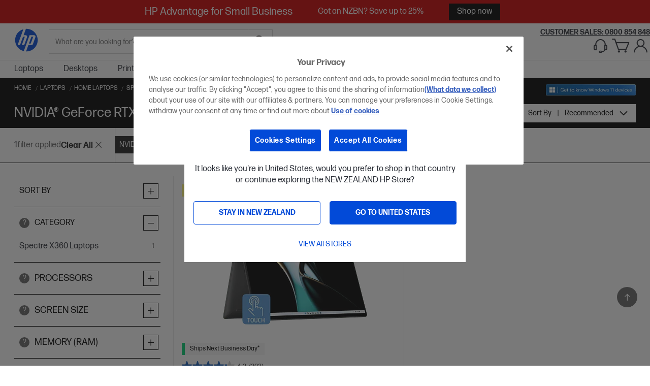

--- FILE ---
content_type: text/html; charset=UTF-8
request_url: https://www.hp.com/nz-en/shop/laptops-tablets/personal-laptops/spectre-laptops.html?graphics=nvidia%C2%AE-geforce-rtx%E2%84%A2-4050
body_size: 137190
content:
<!doctype html>
<html lang="en-NZ">
    <head >

            <link rel="preconnect" href="//cdn-eu.dynamicyield.com">
            <link rel="preconnect" href="//st-eu.dynamicyield.com">
            <link rel="preconnect" href="//rcom-eu.dynamicyield.com">
            <link rel="dns-prefetch" href="//cdn-eu.dynamicyield.com">
            <link rel="dns-prefetch" href="//st-eu.dynamicyield.com">
            <link rel="dns-prefetch" href="//rcom-eu.dynamicyield.com">
            





        <script>
    var BASE_URL = 'https://www.hp.com/nz-en/shop/';
    var COUNTRY_CODE = 'NZ';
    var require = {
        "baseUrl": "https://nz-media.apjonlinecdn.com/static/version1768918389/frontend/HPOLS/stellar/en_US"
    };
</script>
        <meta charset="utf-8"/><script type="text/javascript">(window.NREUM||(NREUM={})).init={ajax:{deny_list:["bam.nr-data.net"]},feature_flags:["soft_nav"]};(window.NREUM||(NREUM={})).loader_config={licenseKey:"1a5b7260fe",applicationID:"255569376",browserID:"255569753"};;/*! For license information please see nr-loader-rum-1.308.0.min.js.LICENSE.txt */
(()=>{var e,t,r={163:(e,t,r)=>{"use strict";r.d(t,{j:()=>E});var n=r(384),i=r(1741);var a=r(2555);r(860).K7.genericEvents;const s="experimental.resources",o="register",c=e=>{if(!e||"string"!=typeof e)return!1;try{document.createDocumentFragment().querySelector(e)}catch{return!1}return!0};var d=r(2614),u=r(944),l=r(8122);const f="[data-nr-mask]",g=e=>(0,l.a)(e,(()=>{const e={feature_flags:[],experimental:{allow_registered_children:!1,resources:!1},mask_selector:"*",block_selector:"[data-nr-block]",mask_input_options:{color:!1,date:!1,"datetime-local":!1,email:!1,month:!1,number:!1,range:!1,search:!1,tel:!1,text:!1,time:!1,url:!1,week:!1,textarea:!1,select:!1,password:!0}};return{ajax:{deny_list:void 0,block_internal:!0,enabled:!0,autoStart:!0},api:{get allow_registered_children(){return e.feature_flags.includes(o)||e.experimental.allow_registered_children},set allow_registered_children(t){e.experimental.allow_registered_children=t},duplicate_registered_data:!1},browser_consent_mode:{enabled:!1},distributed_tracing:{enabled:void 0,exclude_newrelic_header:void 0,cors_use_newrelic_header:void 0,cors_use_tracecontext_headers:void 0,allowed_origins:void 0},get feature_flags(){return e.feature_flags},set feature_flags(t){e.feature_flags=t},generic_events:{enabled:!0,autoStart:!0},harvest:{interval:30},jserrors:{enabled:!0,autoStart:!0},logging:{enabled:!0,autoStart:!0},metrics:{enabled:!0,autoStart:!0},obfuscate:void 0,page_action:{enabled:!0},page_view_event:{enabled:!0,autoStart:!0},page_view_timing:{enabled:!0,autoStart:!0},performance:{capture_marks:!1,capture_measures:!1,capture_detail:!0,resources:{get enabled(){return e.feature_flags.includes(s)||e.experimental.resources},set enabled(t){e.experimental.resources=t},asset_types:[],first_party_domains:[],ignore_newrelic:!0}},privacy:{cookies_enabled:!0},proxy:{assets:void 0,beacon:void 0},session:{expiresMs:d.wk,inactiveMs:d.BB},session_replay:{autoStart:!0,enabled:!1,preload:!1,sampling_rate:10,error_sampling_rate:100,collect_fonts:!1,inline_images:!1,fix_stylesheets:!0,mask_all_inputs:!0,get mask_text_selector(){return e.mask_selector},set mask_text_selector(t){c(t)?e.mask_selector="".concat(t,",").concat(f):""===t||null===t?e.mask_selector=f:(0,u.R)(5,t)},get block_class(){return"nr-block"},get ignore_class(){return"nr-ignore"},get mask_text_class(){return"nr-mask"},get block_selector(){return e.block_selector},set block_selector(t){c(t)?e.block_selector+=",".concat(t):""!==t&&(0,u.R)(6,t)},get mask_input_options(){return e.mask_input_options},set mask_input_options(t){t&&"object"==typeof t?e.mask_input_options={...t,password:!0}:(0,u.R)(7,t)}},session_trace:{enabled:!0,autoStart:!0},soft_navigations:{enabled:!0,autoStart:!0},spa:{enabled:!0,autoStart:!0},ssl:void 0,user_actions:{enabled:!0,elementAttributes:["id","className","tagName","type"]}}})());var p=r(6154),m=r(9324);let h=0;const v={buildEnv:m.F3,distMethod:m.Xs,version:m.xv,originTime:p.WN},b={consented:!1},y={appMetadata:{},get consented(){return this.session?.state?.consent||b.consented},set consented(e){b.consented=e},customTransaction:void 0,denyList:void 0,disabled:!1,harvester:void 0,isolatedBacklog:!1,isRecording:!1,loaderType:void 0,maxBytes:3e4,obfuscator:void 0,onerror:void 0,ptid:void 0,releaseIds:{},session:void 0,timeKeeper:void 0,registeredEntities:[],jsAttributesMetadata:{bytes:0},get harvestCount(){return++h}},_=e=>{const t=(0,l.a)(e,y),r=Object.keys(v).reduce((e,t)=>(e[t]={value:v[t],writable:!1,configurable:!0,enumerable:!0},e),{});return Object.defineProperties(t,r)};var w=r(5701);const x=e=>{const t=e.startsWith("http");e+="/",r.p=t?e:"https://"+e};var R=r(7836),k=r(3241);const A={accountID:void 0,trustKey:void 0,agentID:void 0,licenseKey:void 0,applicationID:void 0,xpid:void 0},S=e=>(0,l.a)(e,A),T=new Set;function E(e,t={},r,s){let{init:o,info:c,loader_config:d,runtime:u={},exposed:l=!0}=t;if(!c){const e=(0,n.pV)();o=e.init,c=e.info,d=e.loader_config}e.init=g(o||{}),e.loader_config=S(d||{}),c.jsAttributes??={},p.bv&&(c.jsAttributes.isWorker=!0),e.info=(0,a.D)(c);const f=e.init,m=[c.beacon,c.errorBeacon];T.has(e.agentIdentifier)||(f.proxy.assets&&(x(f.proxy.assets),m.push(f.proxy.assets)),f.proxy.beacon&&m.push(f.proxy.beacon),e.beacons=[...m],function(e){const t=(0,n.pV)();Object.getOwnPropertyNames(i.W.prototype).forEach(r=>{const n=i.W.prototype[r];if("function"!=typeof n||"constructor"===n)return;let a=t[r];e[r]&&!1!==e.exposed&&"micro-agent"!==e.runtime?.loaderType&&(t[r]=(...t)=>{const n=e[r](...t);return a?a(...t):n})})}(e),(0,n.US)("activatedFeatures",w.B)),u.denyList=[...f.ajax.deny_list||[],...f.ajax.block_internal?m:[]],u.ptid=e.agentIdentifier,u.loaderType=r,e.runtime=_(u),T.has(e.agentIdentifier)||(e.ee=R.ee.get(e.agentIdentifier),e.exposed=l,(0,k.W)({agentIdentifier:e.agentIdentifier,drained:!!w.B?.[e.agentIdentifier],type:"lifecycle",name:"initialize",feature:void 0,data:e.config})),T.add(e.agentIdentifier)}},384:(e,t,r)=>{"use strict";r.d(t,{NT:()=>s,US:()=>u,Zm:()=>o,bQ:()=>d,dV:()=>c,pV:()=>l});var n=r(6154),i=r(1863),a=r(1910);const s={beacon:"bam.nr-data.net",errorBeacon:"bam.nr-data.net"};function o(){return n.gm.NREUM||(n.gm.NREUM={}),void 0===n.gm.newrelic&&(n.gm.newrelic=n.gm.NREUM),n.gm.NREUM}function c(){let e=o();return e.o||(e.o={ST:n.gm.setTimeout,SI:n.gm.setImmediate||n.gm.setInterval,CT:n.gm.clearTimeout,XHR:n.gm.XMLHttpRequest,REQ:n.gm.Request,EV:n.gm.Event,PR:n.gm.Promise,MO:n.gm.MutationObserver,FETCH:n.gm.fetch,WS:n.gm.WebSocket},(0,a.i)(...Object.values(e.o))),e}function d(e,t){let r=o();r.initializedAgents??={},t.initializedAt={ms:(0,i.t)(),date:new Date},r.initializedAgents[e]=t}function u(e,t){o()[e]=t}function l(){return function(){let e=o();const t=e.info||{};e.info={beacon:s.beacon,errorBeacon:s.errorBeacon,...t}}(),function(){let e=o();const t=e.init||{};e.init={...t}}(),c(),function(){let e=o();const t=e.loader_config||{};e.loader_config={...t}}(),o()}},782:(e,t,r)=>{"use strict";r.d(t,{T:()=>n});const n=r(860).K7.pageViewTiming},860:(e,t,r)=>{"use strict";r.d(t,{$J:()=>u,K7:()=>c,P3:()=>d,XX:()=>i,Yy:()=>o,df:()=>a,qY:()=>n,v4:()=>s});const n="events",i="jserrors",a="browser/blobs",s="rum",o="browser/logs",c={ajax:"ajax",genericEvents:"generic_events",jserrors:i,logging:"logging",metrics:"metrics",pageAction:"page_action",pageViewEvent:"page_view_event",pageViewTiming:"page_view_timing",sessionReplay:"session_replay",sessionTrace:"session_trace",softNav:"soft_navigations",spa:"spa"},d={[c.pageViewEvent]:1,[c.pageViewTiming]:2,[c.metrics]:3,[c.jserrors]:4,[c.spa]:5,[c.ajax]:6,[c.sessionTrace]:7,[c.softNav]:8,[c.sessionReplay]:9,[c.logging]:10,[c.genericEvents]:11},u={[c.pageViewEvent]:s,[c.pageViewTiming]:n,[c.ajax]:n,[c.spa]:n,[c.softNav]:n,[c.metrics]:i,[c.jserrors]:i,[c.sessionTrace]:a,[c.sessionReplay]:a,[c.logging]:o,[c.genericEvents]:"ins"}},944:(e,t,r)=>{"use strict";r.d(t,{R:()=>i});var n=r(3241);function i(e,t){"function"==typeof console.debug&&(console.debug("New Relic Warning: https://github.com/newrelic/newrelic-browser-agent/blob/main/docs/warning-codes.md#".concat(e),t),(0,n.W)({agentIdentifier:null,drained:null,type:"data",name:"warn",feature:"warn",data:{code:e,secondary:t}}))}},1687:(e,t,r)=>{"use strict";r.d(t,{Ak:()=>d,Ze:()=>f,x3:()=>u});var n=r(3241),i=r(7836),a=r(3606),s=r(860),o=r(2646);const c={};function d(e,t){const r={staged:!1,priority:s.P3[t]||0};l(e),c[e].get(t)||c[e].set(t,r)}function u(e,t){e&&c[e]&&(c[e].get(t)&&c[e].delete(t),p(e,t,!1),c[e].size&&g(e))}function l(e){if(!e)throw new Error("agentIdentifier required");c[e]||(c[e]=new Map)}function f(e="",t="feature",r=!1){if(l(e),!e||!c[e].get(t)||r)return p(e,t);c[e].get(t).staged=!0,g(e)}function g(e){const t=Array.from(c[e]);t.every(([e,t])=>t.staged)&&(t.sort((e,t)=>e[1].priority-t[1].priority),t.forEach(([t])=>{c[e].delete(t),p(e,t)}))}function p(e,t,r=!0){const s=e?i.ee.get(e):i.ee,c=a.i.handlers;if(!s.aborted&&s.backlog&&c){if((0,n.W)({agentIdentifier:e,type:"lifecycle",name:"drain",feature:t}),r){const e=s.backlog[t],r=c[t];if(r){for(let t=0;e&&t<e.length;++t)m(e[t],r);Object.entries(r).forEach(([e,t])=>{Object.values(t||{}).forEach(t=>{t[0]?.on&&t[0]?.context()instanceof o.y&&t[0].on(e,t[1])})})}}s.isolatedBacklog||delete c[t],s.backlog[t]=null,s.emit("drain-"+t,[])}}function m(e,t){var r=e[1];Object.values(t[r]||{}).forEach(t=>{var r=e[0];if(t[0]===r){var n=t[1],i=e[3],a=e[2];n.apply(i,a)}})}},1738:(e,t,r)=>{"use strict";r.d(t,{U:()=>g,Y:()=>f});var n=r(3241),i=r(9908),a=r(1863),s=r(944),o=r(5701),c=r(3969),d=r(8362),u=r(860),l=r(4261);function f(e,t,r,a){const f=a||r;!f||f[e]&&f[e]!==d.d.prototype[e]||(f[e]=function(){(0,i.p)(c.xV,["API/"+e+"/called"],void 0,u.K7.metrics,r.ee),(0,n.W)({agentIdentifier:r.agentIdentifier,drained:!!o.B?.[r.agentIdentifier],type:"data",name:"api",feature:l.Pl+e,data:{}});try{return t.apply(this,arguments)}catch(e){(0,s.R)(23,e)}})}function g(e,t,r,n,s){const o=e.info;null===r?delete o.jsAttributes[t]:o.jsAttributes[t]=r,(s||null===r)&&(0,i.p)(l.Pl+n,[(0,a.t)(),t,r],void 0,"session",e.ee)}},1741:(e,t,r)=>{"use strict";r.d(t,{W:()=>a});var n=r(944),i=r(4261);class a{#e(e,...t){if(this[e]!==a.prototype[e])return this[e](...t);(0,n.R)(35,e)}addPageAction(e,t){return this.#e(i.hG,e,t)}register(e){return this.#e(i.eY,e)}recordCustomEvent(e,t){return this.#e(i.fF,e,t)}setPageViewName(e,t){return this.#e(i.Fw,e,t)}setCustomAttribute(e,t,r){return this.#e(i.cD,e,t,r)}noticeError(e,t){return this.#e(i.o5,e,t)}setUserId(e,t=!1){return this.#e(i.Dl,e,t)}setApplicationVersion(e){return this.#e(i.nb,e)}setErrorHandler(e){return this.#e(i.bt,e)}addRelease(e,t){return this.#e(i.k6,e,t)}log(e,t){return this.#e(i.$9,e,t)}start(){return this.#e(i.d3)}finished(e){return this.#e(i.BL,e)}recordReplay(){return this.#e(i.CH)}pauseReplay(){return this.#e(i.Tb)}addToTrace(e){return this.#e(i.U2,e)}setCurrentRouteName(e){return this.#e(i.PA,e)}interaction(e){return this.#e(i.dT,e)}wrapLogger(e,t,r){return this.#e(i.Wb,e,t,r)}measure(e,t){return this.#e(i.V1,e,t)}consent(e){return this.#e(i.Pv,e)}}},1863:(e,t,r)=>{"use strict";function n(){return Math.floor(performance.now())}r.d(t,{t:()=>n})},1910:(e,t,r)=>{"use strict";r.d(t,{i:()=>a});var n=r(944);const i=new Map;function a(...e){return e.every(e=>{if(i.has(e))return i.get(e);const t="function"==typeof e?e.toString():"",r=t.includes("[native code]"),a=t.includes("nrWrapper");return r||a||(0,n.R)(64,e?.name||t),i.set(e,r),r})}},2555:(e,t,r)=>{"use strict";r.d(t,{D:()=>o,f:()=>s});var n=r(384),i=r(8122);const a={beacon:n.NT.beacon,errorBeacon:n.NT.errorBeacon,licenseKey:void 0,applicationID:void 0,sa:void 0,queueTime:void 0,applicationTime:void 0,ttGuid:void 0,user:void 0,account:void 0,product:void 0,extra:void 0,jsAttributes:{},userAttributes:void 0,atts:void 0,transactionName:void 0,tNamePlain:void 0};function s(e){try{return!!e.licenseKey&&!!e.errorBeacon&&!!e.applicationID}catch(e){return!1}}const o=e=>(0,i.a)(e,a)},2614:(e,t,r)=>{"use strict";r.d(t,{BB:()=>s,H3:()=>n,g:()=>d,iL:()=>c,tS:()=>o,uh:()=>i,wk:()=>a});const n="NRBA",i="SESSION",a=144e5,s=18e5,o={STARTED:"session-started",PAUSE:"session-pause",RESET:"session-reset",RESUME:"session-resume",UPDATE:"session-update"},c={SAME_TAB:"same-tab",CROSS_TAB:"cross-tab"},d={OFF:0,FULL:1,ERROR:2}},2646:(e,t,r)=>{"use strict";r.d(t,{y:()=>n});class n{constructor(e){this.contextId=e}}},2843:(e,t,r)=>{"use strict";r.d(t,{G:()=>a,u:()=>i});var n=r(3878);function i(e,t=!1,r,i){(0,n.DD)("visibilitychange",function(){if(t)return void("hidden"===document.visibilityState&&e());e(document.visibilityState)},r,i)}function a(e,t,r){(0,n.sp)("pagehide",e,t,r)}},3241:(e,t,r)=>{"use strict";r.d(t,{W:()=>a});var n=r(6154);const i="newrelic";function a(e={}){try{n.gm.dispatchEvent(new CustomEvent(i,{detail:e}))}catch(e){}}},3606:(e,t,r)=>{"use strict";r.d(t,{i:()=>a});var n=r(9908);a.on=s;var i=a.handlers={};function a(e,t,r,a){s(a||n.d,i,e,t,r)}function s(e,t,r,i,a){a||(a="feature"),e||(e=n.d);var s=t[a]=t[a]||{};(s[r]=s[r]||[]).push([e,i])}},3878:(e,t,r)=>{"use strict";function n(e,t){return{capture:e,passive:!1,signal:t}}function i(e,t,r=!1,i){window.addEventListener(e,t,n(r,i))}function a(e,t,r=!1,i){document.addEventListener(e,t,n(r,i))}r.d(t,{DD:()=>a,jT:()=>n,sp:()=>i})},3969:(e,t,r)=>{"use strict";r.d(t,{TZ:()=>n,XG:()=>o,rs:()=>i,xV:()=>s,z_:()=>a});const n=r(860).K7.metrics,i="sm",a="cm",s="storeSupportabilityMetrics",o="storeEventMetrics"},4234:(e,t,r)=>{"use strict";r.d(t,{W:()=>a});var n=r(7836),i=r(1687);class a{constructor(e,t){this.agentIdentifier=e,this.ee=n.ee.get(e),this.featureName=t,this.blocked=!1}deregisterDrain(){(0,i.x3)(this.agentIdentifier,this.featureName)}}},4261:(e,t,r)=>{"use strict";r.d(t,{$9:()=>d,BL:()=>o,CH:()=>g,Dl:()=>_,Fw:()=>y,PA:()=>h,Pl:()=>n,Pv:()=>k,Tb:()=>l,U2:()=>a,V1:()=>R,Wb:()=>x,bt:()=>b,cD:()=>v,d3:()=>w,dT:()=>c,eY:()=>p,fF:()=>f,hG:()=>i,k6:()=>s,nb:()=>m,o5:()=>u});const n="api-",i="addPageAction",a="addToTrace",s="addRelease",o="finished",c="interaction",d="log",u="noticeError",l="pauseReplay",f="recordCustomEvent",g="recordReplay",p="register",m="setApplicationVersion",h="setCurrentRouteName",v="setCustomAttribute",b="setErrorHandler",y="setPageViewName",_="setUserId",w="start",x="wrapLogger",R="measure",k="consent"},5289:(e,t,r)=>{"use strict";r.d(t,{GG:()=>s,Qr:()=>c,sB:()=>o});var n=r(3878),i=r(6389);function a(){return"undefined"==typeof document||"complete"===document.readyState}function s(e,t){if(a())return e();const r=(0,i.J)(e),s=setInterval(()=>{a()&&(clearInterval(s),r())},500);(0,n.sp)("load",r,t)}function o(e){if(a())return e();(0,n.DD)("DOMContentLoaded",e)}function c(e){if(a())return e();(0,n.sp)("popstate",e)}},5607:(e,t,r)=>{"use strict";r.d(t,{W:()=>n});const n=(0,r(9566).bz)()},5701:(e,t,r)=>{"use strict";r.d(t,{B:()=>a,t:()=>s});var n=r(3241);const i=new Set,a={};function s(e,t){const r=t.agentIdentifier;a[r]??={},e&&"object"==typeof e&&(i.has(r)||(t.ee.emit("rumresp",[e]),a[r]=e,i.add(r),(0,n.W)({agentIdentifier:r,loaded:!0,drained:!0,type:"lifecycle",name:"load",feature:void 0,data:e})))}},6154:(e,t,r)=>{"use strict";r.d(t,{OF:()=>c,RI:()=>i,WN:()=>u,bv:()=>a,eN:()=>l,gm:()=>s,mw:()=>o,sb:()=>d});var n=r(1863);const i="undefined"!=typeof window&&!!window.document,a="undefined"!=typeof WorkerGlobalScope&&("undefined"!=typeof self&&self instanceof WorkerGlobalScope&&self.navigator instanceof WorkerNavigator||"undefined"!=typeof globalThis&&globalThis instanceof WorkerGlobalScope&&globalThis.navigator instanceof WorkerNavigator),s=i?window:"undefined"!=typeof WorkerGlobalScope&&("undefined"!=typeof self&&self instanceof WorkerGlobalScope&&self||"undefined"!=typeof globalThis&&globalThis instanceof WorkerGlobalScope&&globalThis),o=Boolean("hidden"===s?.document?.visibilityState),c=/iPad|iPhone|iPod/.test(s.navigator?.userAgent),d=c&&"undefined"==typeof SharedWorker,u=((()=>{const e=s.navigator?.userAgent?.match(/Firefox[/\s](\d+\.\d+)/);Array.isArray(e)&&e.length>=2&&e[1]})(),Date.now()-(0,n.t)()),l=()=>"undefined"!=typeof PerformanceNavigationTiming&&s?.performance?.getEntriesByType("navigation")?.[0]?.responseStart},6389:(e,t,r)=>{"use strict";function n(e,t=500,r={}){const n=r?.leading||!1;let i;return(...r)=>{n&&void 0===i&&(e.apply(this,r),i=setTimeout(()=>{i=clearTimeout(i)},t)),n||(clearTimeout(i),i=setTimeout(()=>{e.apply(this,r)},t))}}function i(e){let t=!1;return(...r)=>{t||(t=!0,e.apply(this,r))}}r.d(t,{J:()=>i,s:()=>n})},6630:(e,t,r)=>{"use strict";r.d(t,{T:()=>n});const n=r(860).K7.pageViewEvent},7699:(e,t,r)=>{"use strict";r.d(t,{It:()=>a,KC:()=>o,No:()=>i,qh:()=>s});var n=r(860);const i=16e3,a=1e6,s="SESSION_ERROR",o={[n.K7.logging]:!0,[n.K7.genericEvents]:!1,[n.K7.jserrors]:!1,[n.K7.ajax]:!1}},7836:(e,t,r)=>{"use strict";r.d(t,{P:()=>o,ee:()=>c});var n=r(384),i=r(8990),a=r(2646),s=r(5607);const o="nr@context:".concat(s.W),c=function e(t,r){var n={},s={},u={},l=!1;try{l=16===r.length&&d.initializedAgents?.[r]?.runtime.isolatedBacklog}catch(e){}var f={on:p,addEventListener:p,removeEventListener:function(e,t){var r=n[e];if(!r)return;for(var i=0;i<r.length;i++)r[i]===t&&r.splice(i,1)},emit:function(e,r,n,i,a){!1!==a&&(a=!0);if(c.aborted&&!i)return;t&&a&&t.emit(e,r,n);var o=g(n);m(e).forEach(e=>{e.apply(o,r)});var d=v()[s[e]];d&&d.push([f,e,r,o]);return o},get:h,listeners:m,context:g,buffer:function(e,t){const r=v();if(t=t||"feature",f.aborted)return;Object.entries(e||{}).forEach(([e,n])=>{s[n]=t,t in r||(r[t]=[])})},abort:function(){f._aborted=!0,Object.keys(f.backlog).forEach(e=>{delete f.backlog[e]})},isBuffering:function(e){return!!v()[s[e]]},debugId:r,backlog:l?{}:t&&"object"==typeof t.backlog?t.backlog:{},isolatedBacklog:l};return Object.defineProperty(f,"aborted",{get:()=>{let e=f._aborted||!1;return e||(t&&(e=t.aborted),e)}}),f;function g(e){return e&&e instanceof a.y?e:e?(0,i.I)(e,o,()=>new a.y(o)):new a.y(o)}function p(e,t){n[e]=m(e).concat(t)}function m(e){return n[e]||[]}function h(t){return u[t]=u[t]||e(f,t)}function v(){return f.backlog}}(void 0,"globalEE"),d=(0,n.Zm)();d.ee||(d.ee=c)},8122:(e,t,r)=>{"use strict";r.d(t,{a:()=>i});var n=r(944);function i(e,t){try{if(!e||"object"!=typeof e)return(0,n.R)(3);if(!t||"object"!=typeof t)return(0,n.R)(4);const r=Object.create(Object.getPrototypeOf(t),Object.getOwnPropertyDescriptors(t)),a=0===Object.keys(r).length?e:r;for(let s in a)if(void 0!==e[s])try{if(null===e[s]){r[s]=null;continue}Array.isArray(e[s])&&Array.isArray(t[s])?r[s]=Array.from(new Set([...e[s],...t[s]])):"object"==typeof e[s]&&"object"==typeof t[s]?r[s]=i(e[s],t[s]):r[s]=e[s]}catch(e){r[s]||(0,n.R)(1,e)}return r}catch(e){(0,n.R)(2,e)}}},8362:(e,t,r)=>{"use strict";r.d(t,{d:()=>a});var n=r(9566),i=r(1741);class a extends i.W{agentIdentifier=(0,n.LA)(16)}},8374:(e,t,r)=>{r.nc=(()=>{try{return document?.currentScript?.nonce}catch(e){}return""})()},8990:(e,t,r)=>{"use strict";r.d(t,{I:()=>i});var n=Object.prototype.hasOwnProperty;function i(e,t,r){if(n.call(e,t))return e[t];var i=r();if(Object.defineProperty&&Object.keys)try{return Object.defineProperty(e,t,{value:i,writable:!0,enumerable:!1}),i}catch(e){}return e[t]=i,i}},9324:(e,t,r)=>{"use strict";r.d(t,{F3:()=>i,Xs:()=>a,xv:()=>n});const n="1.308.0",i="PROD",a="CDN"},9566:(e,t,r)=>{"use strict";r.d(t,{LA:()=>o,bz:()=>s});var n=r(6154);const i="xxxxxxxx-xxxx-4xxx-yxxx-xxxxxxxxxxxx";function a(e,t){return e?15&e[t]:16*Math.random()|0}function s(){const e=n.gm?.crypto||n.gm?.msCrypto;let t,r=0;return e&&e.getRandomValues&&(t=e.getRandomValues(new Uint8Array(30))),i.split("").map(e=>"x"===e?a(t,r++).toString(16):"y"===e?(3&a()|8).toString(16):e).join("")}function o(e){const t=n.gm?.crypto||n.gm?.msCrypto;let r,i=0;t&&t.getRandomValues&&(r=t.getRandomValues(new Uint8Array(e)));const s=[];for(var o=0;o<e;o++)s.push(a(r,i++).toString(16));return s.join("")}},9908:(e,t,r)=>{"use strict";r.d(t,{d:()=>n,p:()=>i});var n=r(7836).ee.get("handle");function i(e,t,r,i,a){a?(a.buffer([e],i),a.emit(e,t,r)):(n.buffer([e],i),n.emit(e,t,r))}}},n={};function i(e){var t=n[e];if(void 0!==t)return t.exports;var a=n[e]={exports:{}};return r[e](a,a.exports,i),a.exports}i.m=r,i.d=(e,t)=>{for(var r in t)i.o(t,r)&&!i.o(e,r)&&Object.defineProperty(e,r,{enumerable:!0,get:t[r]})},i.f={},i.e=e=>Promise.all(Object.keys(i.f).reduce((t,r)=>(i.f[r](e,t),t),[])),i.u=e=>"nr-rum-1.308.0.min.js",i.o=(e,t)=>Object.prototype.hasOwnProperty.call(e,t),e={},t="NRBA-1.308.0.PROD:",i.l=(r,n,a,s)=>{if(e[r])e[r].push(n);else{var o,c;if(void 0!==a)for(var d=document.getElementsByTagName("script"),u=0;u<d.length;u++){var l=d[u];if(l.getAttribute("src")==r||l.getAttribute("data-webpack")==t+a){o=l;break}}if(!o){c=!0;var f={296:"sha512-+MIMDsOcckGXa1EdWHqFNv7P+JUkd5kQwCBr3KE6uCvnsBNUrdSt4a/3/L4j4TxtnaMNjHpza2/erNQbpacJQA=="};(o=document.createElement("script")).charset="utf-8",i.nc&&o.setAttribute("nonce",i.nc),o.setAttribute("data-webpack",t+a),o.src=r,0!==o.src.indexOf(window.location.origin+"/")&&(o.crossOrigin="anonymous"),f[s]&&(o.integrity=f[s])}e[r]=[n];var g=(t,n)=>{o.onerror=o.onload=null,clearTimeout(p);var i=e[r];if(delete e[r],o.parentNode&&o.parentNode.removeChild(o),i&&i.forEach(e=>e(n)),t)return t(n)},p=setTimeout(g.bind(null,void 0,{type:"timeout",target:o}),12e4);o.onerror=g.bind(null,o.onerror),o.onload=g.bind(null,o.onload),c&&document.head.appendChild(o)}},i.r=e=>{"undefined"!=typeof Symbol&&Symbol.toStringTag&&Object.defineProperty(e,Symbol.toStringTag,{value:"Module"}),Object.defineProperty(e,"__esModule",{value:!0})},i.p="https://js-agent.newrelic.com/",(()=>{var e={374:0,840:0};i.f.j=(t,r)=>{var n=i.o(e,t)?e[t]:void 0;if(0!==n)if(n)r.push(n[2]);else{var a=new Promise((r,i)=>n=e[t]=[r,i]);r.push(n[2]=a);var s=i.p+i.u(t),o=new Error;i.l(s,r=>{if(i.o(e,t)&&(0!==(n=e[t])&&(e[t]=void 0),n)){var a=r&&("load"===r.type?"missing":r.type),s=r&&r.target&&r.target.src;o.message="Loading chunk "+t+" failed: ("+a+": "+s+")",o.name="ChunkLoadError",o.type=a,o.request=s,n[1](o)}},"chunk-"+t,t)}};var t=(t,r)=>{var n,a,[s,o,c]=r,d=0;if(s.some(t=>0!==e[t])){for(n in o)i.o(o,n)&&(i.m[n]=o[n]);if(c)c(i)}for(t&&t(r);d<s.length;d++)a=s[d],i.o(e,a)&&e[a]&&e[a][0](),e[a]=0},r=self["webpackChunk:NRBA-1.308.0.PROD"]=self["webpackChunk:NRBA-1.308.0.PROD"]||[];r.forEach(t.bind(null,0)),r.push=t.bind(null,r.push.bind(r))})(),(()=>{"use strict";i(8374);var e=i(8362),t=i(860);const r=Object.values(t.K7);var n=i(163);var a=i(9908),s=i(1863),o=i(4261),c=i(1738);var d=i(1687),u=i(4234),l=i(5289),f=i(6154),g=i(944),p=i(384);const m=e=>f.RI&&!0===e?.privacy.cookies_enabled;function h(e){return!!(0,p.dV)().o.MO&&m(e)&&!0===e?.session_trace.enabled}var v=i(6389),b=i(7699);class y extends u.W{constructor(e,t){super(e.agentIdentifier,t),this.agentRef=e,this.abortHandler=void 0,this.featAggregate=void 0,this.loadedSuccessfully=void 0,this.onAggregateImported=new Promise(e=>{this.loadedSuccessfully=e}),this.deferred=Promise.resolve(),!1===e.init[this.featureName].autoStart?this.deferred=new Promise((t,r)=>{this.ee.on("manual-start-all",(0,v.J)(()=>{(0,d.Ak)(e.agentIdentifier,this.featureName),t()}))}):(0,d.Ak)(e.agentIdentifier,t)}importAggregator(e,t,r={}){if(this.featAggregate)return;const n=async()=>{let n;await this.deferred;try{if(m(e.init)){const{setupAgentSession:t}=await i.e(296).then(i.bind(i,3305));n=t(e)}}catch(e){(0,g.R)(20,e),this.ee.emit("internal-error",[e]),(0,a.p)(b.qh,[e],void 0,this.featureName,this.ee)}try{if(!this.#t(this.featureName,n,e.init))return(0,d.Ze)(this.agentIdentifier,this.featureName),void this.loadedSuccessfully(!1);const{Aggregate:i}=await t();this.featAggregate=new i(e,r),e.runtime.harvester.initializedAggregates.push(this.featAggregate),this.loadedSuccessfully(!0)}catch(e){(0,g.R)(34,e),this.abortHandler?.(),(0,d.Ze)(this.agentIdentifier,this.featureName,!0),this.loadedSuccessfully(!1),this.ee&&this.ee.abort()}};f.RI?(0,l.GG)(()=>n(),!0):n()}#t(e,r,n){if(this.blocked)return!1;switch(e){case t.K7.sessionReplay:return h(n)&&!!r;case t.K7.sessionTrace:return!!r;default:return!0}}}var _=i(6630),w=i(2614),x=i(3241);class R extends y{static featureName=_.T;constructor(e){var t;super(e,_.T),this.setupInspectionEvents(e.agentIdentifier),t=e,(0,c.Y)(o.Fw,function(e,r){"string"==typeof e&&("/"!==e.charAt(0)&&(e="/"+e),t.runtime.customTransaction=(r||"http://custom.transaction")+e,(0,a.p)(o.Pl+o.Fw,[(0,s.t)()],void 0,void 0,t.ee))},t),this.importAggregator(e,()=>i.e(296).then(i.bind(i,3943)))}setupInspectionEvents(e){const t=(t,r)=>{t&&(0,x.W)({agentIdentifier:e,timeStamp:t.timeStamp,loaded:"complete"===t.target.readyState,type:"window",name:r,data:t.target.location+""})};(0,l.sB)(e=>{t(e,"DOMContentLoaded")}),(0,l.GG)(e=>{t(e,"load")}),(0,l.Qr)(e=>{t(e,"navigate")}),this.ee.on(w.tS.UPDATE,(t,r)=>{(0,x.W)({agentIdentifier:e,type:"lifecycle",name:"session",data:r})})}}class k extends e.d{constructor(e){var t;(super(),f.gm)?(this.features={},(0,p.bQ)(this.agentIdentifier,this),this.desiredFeatures=new Set(e.features||[]),this.desiredFeatures.add(R),(0,n.j)(this,e,e.loaderType||"agent"),t=this,(0,c.Y)(o.cD,function(e,r,n=!1){if("string"==typeof e){if(["string","number","boolean"].includes(typeof r)||null===r)return(0,c.U)(t,e,r,o.cD,n);(0,g.R)(40,typeof r)}else(0,g.R)(39,typeof e)},t),function(e){(0,c.Y)(o.Dl,function(t,r=!1){if("string"!=typeof t&&null!==t)return void(0,g.R)(41,typeof t);const n=e.info.jsAttributes["enduser.id"];r&&null!=n&&n!==t?(0,a.p)(o.Pl+"setUserIdAndResetSession",[t],void 0,"session",e.ee):(0,c.U)(e,"enduser.id",t,o.Dl,!0)},e)}(this),function(e){(0,c.Y)(o.nb,function(t){if("string"==typeof t||null===t)return(0,c.U)(e,"application.version",t,o.nb,!1);(0,g.R)(42,typeof t)},e)}(this),function(e){(0,c.Y)(o.d3,function(){e.ee.emit("manual-start-all")},e)}(this),function(e){(0,c.Y)(o.Pv,function(t=!0){if("boolean"==typeof t){if((0,a.p)(o.Pl+o.Pv,[t],void 0,"session",e.ee),e.runtime.consented=t,t){const t=e.features.page_view_event;t.onAggregateImported.then(e=>{const r=t.featAggregate;e&&!r.sentRum&&r.sendRum()})}}else(0,g.R)(65,typeof t)},e)}(this),this.run()):(0,g.R)(21)}get config(){return{info:this.info,init:this.init,loader_config:this.loader_config,runtime:this.runtime}}get api(){return this}run(){try{const e=function(e){const t={};return r.forEach(r=>{t[r]=!!e[r]?.enabled}),t}(this.init),n=[...this.desiredFeatures];n.sort((e,r)=>t.P3[e.featureName]-t.P3[r.featureName]),n.forEach(r=>{if(!e[r.featureName]&&r.featureName!==t.K7.pageViewEvent)return;if(r.featureName===t.K7.spa)return void(0,g.R)(67);const n=function(e){switch(e){case t.K7.ajax:return[t.K7.jserrors];case t.K7.sessionTrace:return[t.K7.ajax,t.K7.pageViewEvent];case t.K7.sessionReplay:return[t.K7.sessionTrace];case t.K7.pageViewTiming:return[t.K7.pageViewEvent];default:return[]}}(r.featureName).filter(e=>!(e in this.features));n.length>0&&(0,g.R)(36,{targetFeature:r.featureName,missingDependencies:n}),this.features[r.featureName]=new r(this)})}catch(e){(0,g.R)(22,e);for(const e in this.features)this.features[e].abortHandler?.();const t=(0,p.Zm)();delete t.initializedAgents[this.agentIdentifier]?.features,delete this.sharedAggregator;return t.ee.get(this.agentIdentifier).abort(),!1}}}var A=i(2843),S=i(782);class T extends y{static featureName=S.T;constructor(e){super(e,S.T),f.RI&&((0,A.u)(()=>(0,a.p)("docHidden",[(0,s.t)()],void 0,S.T,this.ee),!0),(0,A.G)(()=>(0,a.p)("winPagehide",[(0,s.t)()],void 0,S.T,this.ee)),this.importAggregator(e,()=>i.e(296).then(i.bind(i,2117))))}}var E=i(3969);class I extends y{static featureName=E.TZ;constructor(e){super(e,E.TZ),f.RI&&document.addEventListener("securitypolicyviolation",e=>{(0,a.p)(E.xV,["Generic/CSPViolation/Detected"],void 0,this.featureName,this.ee)}),this.importAggregator(e,()=>i.e(296).then(i.bind(i,9623)))}}new k({features:[R,T,I],loaderType:"lite"})})()})();</script>
<meta name="description" content="Shop HP.com New Zealand for NVIDIA® GeForce RTX™ 4050 in Spectre Laptops. Enjoy Low Prices when you buy now online."/>
<meta name="keywords" content="HP Spectre x360, HP Spectre 13, touch screen laptop, convertible, lightweight, 4k display, 8 million pixels, gorilla glass, full HD, windows ink"/>
<meta name="robots" content="NOINDEX, FOLLOW"/>
<meta name="viewport" content="width=device-width, initial-scale=1.0, minimum-scale=1.0, maximum-scale=1.0, user-scalable=no"/>
<meta name="format-detection" content="telephone=no"/>
<title>NVIDIA® GeForce RTX™ 4050 &gt; Spectre Laptops &gt; Home Laptops &gt; Laptops  - Shop HP.com New Zealand</title>









<script  type="text/javascript"  src="https://nz-media.apjonlinecdn.com/static/version1768918389/frontend/HPOLS/stellar/en_US/requirejs/require.min.js"></script>
<script  type="text/javascript"  src="https://nz-media.apjonlinecdn.com/static/version1768918389/frontend/HPOLS/stellar/en_US/requirejs-min-resolver.min.js"></script>
<script  type="text/javascript"  src="https://nz-media.apjonlinecdn.com/static/version1768918389/frontend/HPOLS/stellar/en_US/mage/requirejs/mixins.min.js"></script>
<script  type="text/javascript"  src="https://nz-media.apjonlinecdn.com/static/version1768918389/frontend/HPOLS/stellar/en_US/requirejs-config.min.js"></script>


<link rel="preload" as="font" crossorigin="anonymous" href="https://nz-media.apjonlinecdn.com/static/version1768918389/frontend/HPOLS/stellar/en_US/fonts/FormaDJR/FormaDJRMicro-Bold.woff" />
<link rel="preload" as="font" crossorigin="anonymous" href="https://nz-media.apjonlinecdn.com/static/version1768918389/frontend/HPOLS/stellar/en_US/fonts/FormaDJR/FormaDJRMicro-Regular.woff" />
<link rel="preload" as="font" crossorigin="anonymous" href="https://nz-media.apjonlinecdn.com/static/version1768918389/frontend/HPOLS/stellar/en_US/fonts/FormaDJR/FormaDJRMicro-Bold.woff2" />
<link rel="preload" as="font" crossorigin="anonymous" href="https://nz-media.apjonlinecdn.com/static/version1768918389/frontend/HPOLS/stellar/en_US/fonts/FormaDJR/FormaDJRMicro-Regular.woff2" />
<link  rel="apple-touch-icon" sizes="57x57" href="https://nz-media.apjonlinecdn.com/static/version1768918389/frontend/HPOLS/stellar/en_US/images/icon/57.png" />
<link  rel="apple-touch-icon" sizes="72x72" href="https://nz-media.apjonlinecdn.com/static/version1768918389/frontend/HPOLS/stellar/en_US/images/icon/72.png" />
<link  rel="apple-touch-icon" sizes="114x114" href="https://nz-media.apjonlinecdn.com/static/version1768918389/frontend/HPOLS/stellar/en_US/images/icon/114.png" />
<link  rel="apple-touch-icon" sizes="144x144" href="https://nz-media.apjonlinecdn.com/static/version1768918389/frontend/HPOLS/stellar/en_US/images/icon/144.png" />
<link  rel="apple-touch-icon" sizes="152x152" href="https://nz-media.apjonlinecdn.com/static/version1768918389/frontend/HPOLS/stellar/en_US/images/icon/152.png" />
<link  rel="apple-touch-icon" sizes="167x167" href="https://nz-media.apjonlinecdn.com/static/version1768918389/frontend/HPOLS/stellar/en_US/images/icon/167.png" />
<link  rel="apple-touch-icon" sizes="180x180" href="https://nz-media.apjonlinecdn.com/static/version1768918389/frontend/HPOLS/stellar/en_US/images/icon/180.png" />
<link  rel="icon" sizes="192x192" href="https://nz-media.apjonlinecdn.com/static/version1768918389/frontend/HPOLS/stellar/en_US/images/icon/192.png" />
<link  rel="icon" sizes="128x128" href="https://nz-media.apjonlinecdn.com/static/version1768918389/frontend/HPOLS/stellar/en_US/images/icon/128.png" />
<link  rel="canonical" href="https://www.hp.com/nz-en/shop/laptops-tablets/personal-laptops/spectre-laptops.html?graphics=nvidia%C2%AE-geforce-rtx%E2%84%A2-4050" />
<link  rel="icon" type="image/x-icon" href="https://nz-media.apjonlinecdn.com/favicon/stores/1/HP_New_logo.svg" />
<link  rel="shortcut icon" type="image/x-icon" href="https://nz-media.apjonlinecdn.com/favicon/stores/1/HP_New_logo.svg" />
        <meta name="bu" content="shared"/>
<meta name="segment" content="segment neutral"/>
<meta name="lifecycle" content="presales.selection"/>
<meta name="page_level" content="plp"/>
<meta name="simple_title" content="spectre-laptops"/>
<meta name="ga_log_switch_value" content=""/>
<meta name='target_country' content='NZ'/>
<meta name="page_content" content="Products"/>
<meta name="content_country_applicability" content="NZ"/>
<meta name="web_section_id" content="R11798" />
<meta name="hp_design_version" content="stellar_indirect" />
<meta name="magento_page" content="Magento-NZ-PLP"/>
<meta name='store_type' content='public' />

<style type="text/css" data-type="criticalCss">
    #edgio-placeholder-image,#edgio-placeholder-plp{position:absolute;top:0;left:0;z-index:-1;display:block}#edgio-placeholder-image,#edgio-placeholder-plp{overflow:hidden}.product-items.grid,body.page-products #maincontent.page-main .column.main .grid.products-grid>ol.product-items.grid{padding:1px}.edgio-background-layout{background-color:#fff;height:100%;max-height:100vh;width:100%;position:absolute;overflow:hidden;z-index:-1;left:0}#edgio-placeholder-plp{width:100%}.product-items .item.product.product-item{min-height:500px;min-width:250px}@font-face{font-family:hpIconfont;src:url('https://nz-media.apjonlinecdn.com/static/version1768317741/frontend/HPOLS/stellar/en_US/fonts/hpIconfont/iconfont.woff2') format('woff2'),url('https://nz-media.apjonlinecdn.com/static/version1768317741/frontend/HPOLS/stellar/en_US/fonts/hpIconfont/iconfont.woff') format('woff');font-weight:400;font-style:normal;font-display:auto}@font-face{font-family:FormaDJRMicro-Regular;src:url('https://nz-media.apjonlinecdn.com/static/version1768317741/frontend/HPOLS/stellar/en_US/fonts/FormaDJR/FormaDJRMicro-Regular.woff2') format('woff2'),url('https://nz-media.apjonlinecdn.com/static/version1768317741/frontend/HPOLS/stellar/en_US/fonts/FormaDJR/FormaDJRMicro-Regular.woff') format('woff');font-weight:400;font-style:normal;font-display:fallback}@font-face{font-family:FormaDJRMicro-Bold;src:url('https://nz-media.apjonlinecdn.com/static/version1768317741/frontend/HPOLS/stellar/en_US/fonts/FormaDJR/FormaDJRMicro-Bold.woff2') format('woff2'),url('https://nz-media.apjonlinecdn.com/static/version1768317741/frontend/HPOLS/stellar/en_US/fonts/FormaDJR/FormaDJRMicro-Bold.woff') format('woff');font-weight:400;font-style:normal;font-display:fallback}@font-face{font-family:HPIcons;src:url('https://nz-media.apjonlinecdn.com/static/version1768317741/frontend/HPOLS/stellar/en_US/fonts/hpicons/hpi-hf-icons.woff2') format('woff2'),url('https://nz-media.apjonlinecdn.com/static/version1768317741/frontend/HPOLS/stellar/en_US/fonts/hpicons/hpi-hf-icons.woff') format('woff');font-weight:400;font-style:normal;font-display:auto}@font-face{font-family:iconfont;src:url('https://nz-media.apjonlinecdn.com/static/version1768317741/frontend/HPOLS/stellar/en_US/fonts/iconfont/iconfont.woff2') format('woff2'),url('https://nz-media.apjonlinecdn.com/static/version1768317741/frontend/HPOLS/stellar/en_US/fonts/iconfont/iconfont.woff') format('woff');font-weight:400;font-style:normal;font-display:auto}@font-face{font-family:icomoon;src:url('https://nz-media.apjonlinecdn.com/static/version1768317741/frontend/HPOLS/stellar/en_US/fonts/icomoon/icomoon.woff2') format('woff2'),url('https://nz-media.apjonlinecdn.com/static/version1768317741/frontend/HPOLS/stellar/en_US/fonts/icomoon/icomoon.woff') format('woff');font-weight:400;font-style:normal;font-display:auto}@font-face{font-family:luma-icons;src:url('https://nz-media.apjonlinecdn.com/static/version1768317741/frontend/HPOLS/stellar/en_US/fonts/Luma-Icons.woff2') format('woff2'),url('https://nz-media.apjonlinecdn.com/static/version1768317741/frontend/HPOLS/stellar/en_US/fonts/Luma-Icons.woff') format('woff');font-weight:400;font-style:normal;font-display:block}@font-face{font-family:FontAwesome;src:url('https://nz-media.apjonlinecdn.com/static/version1768317741/frontend/HPOLS/stellar/en_US/fonts/fontawesome-webfont.eot?v=4.6.3');src:url('https://nz-media.apjonlinecdn.com/static/version1768317741/frontend/HPOLS/stellar/en_US/fonts/fontawesome-webfont.eot?#iefix&v=4.6.3') format('embedded-opentype'),url('https://nz-media.apjonlinecdn.com/static/version1768317741/frontend/HPOLS/stellar/en_US/fonts/fontawesome-webfont.woff2?v=4.6.3') format('woff2'),url('https://nz-media.apjonlinecdn.com/static/version1768317741/frontend/HPOLS/stellar/en_US/fonts/fontawesome-webfont.woff?v=4.6.3') format('woff'),url('https://nz-media.apjonlinecdn.com/static/version1768317741/frontend/HPOLS/stellar/en_US/fonts/fontawesome-webfont.ttf?v=4.6.3') format('truetype'),url('https://nz-media.apjonlinecdn.com/static/version1768317741/frontend/HPOLS/stellar/en_US/fonts/fontawesome-webfont.svg?v=4.6.3#fontawesomeregular') format('svg');font-weight:400;font-style:normal}.product-reviews{text-align:left;height:21px}body.page-products .page-wrapper #maincontent.page-main .columns .hpols-bts-plp.grid div.column.main .product-reviews{z-index:0}body.page-products .page-wrapper #maincontent.page-main .columns .hpols-bts-plp.grid div.column.main .product-image-wrapper{z-index:unset}.product-reviews>.bv_reviews{z-index:50}.product-item-details div.product-reviews{min-width:unset}.catalog-category-view .column.main .product-item{padding:0}.hpols-bts-plp .column.main .grid.products-grid .product-items.grid{--bs-gap:0;display:grid}body.page-products #maincontent.page-main .column.main .products-grid ol.product-items{margin:0;padding:0;display:flex;flex-wrap:wrap}body.page-products #maincontent.page-main .column.main .products-grid ol.product-items li.product-item{flex:0 0 33.3333%;display:flex;justify-content:center;border:.5px solid #e8e8e8;margin:-.5px;box-sizing:border-box}body.page-products #maincontent.page-main .column.main .products-grid ol.product-items li.product-item .product-item-info{padding:16px;width:100%;display:flex;flex-direction:column;justify-content:flex-start;box-sizing:border-box}body.page-products #maincontent.page-main .column.main .products-grid ol.product-items li.product-item .product-item-info .product-item-promotion-message{padding:0;width:fit-content;height:40px;overflow:hidden;text-overflow:ellipsis;display:-webkit-box;-webkit-line-clamp:2;-webkit-box-orient:vertical;word-break:break-word}body.page-products #maincontent.page-main .column.main .products-grid ol.product-items li.product-item .product-item-info .product-item-promotion-message .promotion-discount__tags{font-size:12px;line-height:16px;font-family:FormaDJRMicro-Regular;font-weight:400;background:#fdf76f;color:#000;display:inline-block;padding:4px 8px;text-align:left}body.page-products #maincontent.page-main .column.main .products-grid ol.product-items li.product-item .product-item-info .product-item-promotion-icons{display:flex;display:-webkit-flex;display:-moz-flex;display:-ms-flex;align-items:center;margin:12px 0 0;column-gap:1px;flex-wrap:wrap;max-height:24px;overflow:hidden}body.page-products #maincontent.page-main .column.main .products-grid ol.product-items li.product-item .product-item-info .product-item-promotion-icons .stock-messaging{display:flex;height:auto;padding-left:0;color:#000;background:rgba(233,233,233,.4);flex-shrink:0;width:fit-content}body.page-products #maincontent.page-main .column.main .products-grid ol.product-items li.product-item .product-item-info .product-item-promotion-icons .stock-messaging>span{position:static;overflow:hidden;text-overflow:ellipsis;display:-webkit-box;-webkit-line-clamp:1;-webkit-box-orient:vertical;word-break:break-word}body.page-products #maincontent.page-main .column.main .products-grid ol.product-items li.product-item .product-item-info .product-item-promotion-icons .stock-messaging>span:first-child{text-transform:capitalize;flex:1}body.page-products #maincontent.page-main .column.main .products-grid ol.product-items li.product-item .product-item-info .product-item-promotion-icons .stock-messaging:before{content:" ";display:inline-block;width:6px;height:24px;margin-right:10px}body.page-products #maincontent.page-main .column.main .products-grid ol.product-items li.product-item .product-item-info .product-item-promotion-icons .stock-messaging.in-stock-messaging:before{background:#00d072}body.page-products #maincontent.page-main .column.main .products-grid ol.product-items li.product-item .product-item-info .product-item-promotion-additional{margin-top:4px;margin-bottom:8px;overflow:hidden;display:-webkit-box;-webkit-line-clamp:2;-webkit-box-orient:vertical;text-overflow:ellipsis;color:#4f4c4d;text-align:left}body.page-products #maincontent.page-main .column.main .products-grid ol.product-items li.product-item .product-item-info .product-item-photo-box{display:flex;display:-webkit-flex;display:-moz-flex;display:-ms-flex;padding:0;position:static}body.page-products #maincontent.page-main .column.main .products-grid ol.product-items li.product-item .product-item-info .product-item-photo-box .product-item-photo{display:flex;display:-webkit-flex;display:-moz-flex;display:-ms-flex;flex:1;margin:0}body.page-products #maincontent.page-main .column.main .products-grid ol.product-items li.product-item .product-item-info .product-item-photo-box .product-item-photo .product-image-container{width:100%!important;display:inline-block;margin:0 auto;max-width:100%;padding:0}body.page-products #maincontent.page-main .column.main .products-grid ol.product-items li.product-item .product-item-info .product-item-photo-box .product-item-photo .product-image-container .product-image-wrapper{display:block;height:0;padding-bottom:260px!important;position:relative}body.page-products #maincontent.page-main .column.main .products-grid ol.product-items li.product-item .product-item-info .product-item-photo-box .product-item-photo .product-image-container .product-image-wrapper .product-image-photo{display:block;margin:auto;max-width:100%;max-height:244px;width:auto;height:auto;position:absolute}body.page-products #maincontent.page-main .column.main .products-grid ol.product-items li.product-item .product-item-info .product-item-details{flex:1;display:flex;flex-direction:column}body.page-products #maincontent.page-main .column.main .products-grid ol.product-items li.product-item .product-item-info .product-item-details .product-reviews{display:flex;align-items:center;justify-content:flex-end;margin-bottom:8px}body.page-products #maincontent.page-main .column.main .products-grid ol.product-items li.product-item .product-item-info .product-item-details .product-reviews .bv_reviews{flex:1}body.page-products #maincontent.page-main .column.main .products-grid ol.product-items li.product-item .product-item-info .product-item-details .short_desc{text-align:left;margin-bottom:8px;-webkit-box-orient:vertical;-webkit-line-clamp:2;display:-webkit-box;overflow:hidden;text-overflow:ellipsis;color:#000}body.page-products #maincontent.page-main .column.main .products-grid ol.product-items li.product-item .product-item-info .product-item-details .product-item-name{margin-bottom:8px;height:auto;max-height:none}body.page-products #maincontent.page-main .column.main .products-grid ol.product-items li.product-item .product-item-info .product-item-details .product-item-name .product-item-link{text-decoration:none}body.page-products #maincontent.page-main .column.main .products-grid ol.product-items li.product-item .product-item-info .product-item-details .product-item-name .product-item-link h2{text-align:left;margin-top:0;margin-bottom:0;color:#000;word-break:break-word}body.page-products #maincontent.page-main .column.main .products-grid.grid ol.product-items{display:grid}body.page-products #maincontent.page-main .column.main .products-grid.grid ol.product-items li.product-item{width:auto}body.page-products.hawk-search-product-filter #maincontent.page-main .content-view-all .grid.products-grid ol.product-items li.product-item{width:100%}.product-image-wrapper{display:block;height:0;position:relative;z-index:1}.product-image-photo{bottom:0;display:block;left:0;margin:auto;max-width:100%;max-height:100%;width:auto;position:absolute;right:0;top:0}.bv_reviews{display:inline-block;position:relative;top:0}.category-compare-list .compare-box,.category-compare-list .compare-box .category-compare-tabs.items>.item.content ul.compare-list li,.category-compare-list .compare-box .category-compare-tabs.items>.item.content ul.compare-list li .add-product,.category-compare-list .compare-box .compare-header,.minicart-wrapper .action.showcart .counter.qty,.product-item-details .product-item-name .product-item-link,.product.data.items>.item.title>.switch{-webkit-box-sizing:content-box!important;-moz-box-sizing:content-box!important;box-sizing:content-box!important}.column.main .block:last-child{margin-bottom:0}.sections.nav-sections .navigation .dropdown-menu>li>ul>li>a,.sections.nav-sections .navigation .dropdown-menu>li>ul>li>ul>li>a{color:#2c3038!important}@media only screen and (max-width:1023px){.level0.level-top.ui-menu-item>ul li ul{display:flex!important}.sections.nav-sections .navigation .nav-1-dropdown{top:64px}.sections.nav-sections .navigation .dropdown-menu{padding-left:0;padding-bottom:0;margin-bottom:0}.sections.nav-sections .navigation .dropdown-menu>li a{color:#000!important}.sections.nav-sections .navigation .dropdown-menu>li>a{border-bottom:none;padding:16px}.sections.nav-sections .navigation .dropdown-menu>li>a+ul{padding-top:0}.sections.nav-sections .navigation .dropdown-menu>li>a+ul li a{text-decoration:underline}.sections.nav-sections .navigation .dropdown-menu>li>a+ul li a+ul li{padding-left:20px}.sections.nav-sections .navigation .dropdown-menu>li>a+ul li ul{display:flex;flex-direction:column;gap:12px}.sections.nav-sections .navigation .dropdown-menu>li>a+ul li ul li{padding-left:0}.sections.nav-sections .navigation .dropdown-menu>li>a+ul li ul li a{display:flex}.sections.nav-sections .navigation .dropdown-menu>li>ul{display:flex;flex-direction:column;gap:12px;padding:16px 16px 12px}.sections.nav-sections .navigation .dropdown-menu>li>ul a{padding:0}.sections.nav-sections .navigation .dropdown-menu>li>ul>li{display:flex;display:-webkit-flex;display:-moz-flex;display:-ms-flex;flex-direction:column;gap:12px;padding-left:12px}.sections.nav-sections .navigation .dropdown-menu>li>ul>li>a,.sections.nav-sections .navigation .dropdown-menu>li>ul>li>ul>li>a{color:#000!important}.sections.nav-sections .navigation .dropdown-menu>li>ul>li a:only-child{flex-direction:column;align-items:flex-start}.sections.nav-sections .navigation .dropdown-menu>li>ul>li ul{gap:12px}.sections.nav-sections .navigation .dropdown-menu>li:nth-child(2)>ul>li>ul{display:none}.sections.nav-sections .navigation .swiper-button-next,.sections.nav-sections .navigation .swiper-button-prev{display:none}.header.content ul.additional-links li .action.account span.text{display:block}.header.content ul.additional-links li.account-link{display:block;margin:0}.header.content ul.additional-links li.account-link .action.account{text-transform:uppercase;color:#5a5a5a}.header.content .block-search .block-content .control{min-height:71px}.header.content .block-search .block-content .control input{display:none;margin-left:60px;width:calc(100% - 70px - 70px + 40px)}.header.content .block-search .block-content .control .search-btn{right:60px!important;width:30px}}.page-footer .footer.content .footer-additional-info .footer-additional-info-left .fonter_contact_us .contact_us_info{margin-top:0!important}.page-footer .footer.content .footer-additional-info .footer-additional-info-left .fonter_contact_us .contact_us_info li:last-child span{padding-bottom:0}.page-footer .footer.content .footer-additional-info .footer-additional-info-right [data-content-type=row] .footer-links ul{display:flex;display:-webkit-flex;display:-moz-flex;display:-ms-flex;flex-direction:column;gap:16px}.product-item-photo-box span.product-image-container{display:inline-block}.opacity-100{opacity:1!important}@media screen and (max-width:768px){.product-items{margin-top:0!important}}@media only screen and (max-width:767px){.breadcrumbs,.header.content,.navigation,.page-main{padding-left:15px;padding-right:15px}.navigation{padding:0}.nav-sections{-webkit-overflow-scrolling:touch;height:100%;left:calc(-1*(100% - 54px));overflow:auto;position:fixed;top:0;width:calc(100% - 54px)}.nav-sections-items{position:relative;z-index:1}.nav-sections-items:after,.nav-sections-items:before{content:'';display:table}.nav-sections-items:after{clear:both}.nav-sections-item-title{background:#f2f2f2;border:solid #e6e6e6;border-width:0 0 1px 1px;box-sizing:border-box;float:left;height:71px;padding-top:24px;text-align:center;width:33.33%}.nav-sections-item-content{box-sizing:border-box;float:right;margin-left:-100%;margin-top:71px;width:100%;padding:25px 0}.nav-sections-item-content:after,.nav-sections-item-content:before{content:'';display:table}.nav-sections-item-content:after{clear:both}.navigation{background:#fff;box-sizing:border-box}.navigation ul{margin:0;padding:0}.navigation li{margin:0}.navigation a{display:block;padding-top:10px;padding-right:0;padding-bottom:10px;padding-left:15px}.navigation a{color:#575757;text-decoration:none}.navigation .level0{border-top:1px solid #d1d1d1;font-size:1.6rem}.navigation .level0>.level-top{padding:8px 40px 8px 15px;text-transform:uppercase;word-wrap:break-word}.navigation .level0>.level1{font-weight:600}.navigation .submenu>li{word-wrap:break-word}.navigation .submenu:not(:first-child){font-weight:400;line-height:1.3;left:auto!important;overflow-x:hidden;padding:0;position:relative;top:auto!important}.navigation .submenu:not(:first-child)>li:last-child{margin-bottom:0}.navigation .submenu:not(:first-child) ul{display:block;padding-left:15px}.navigation .submenu:not(:first-child) ul>li{margin:0}.navigation .submenu:not(:first-child) ul>li a{color:#575757;display:block;line-height:normal}.breadcrumbs ul.items .item{display:none}.breadcrumbs ul.items .item:not(:last-child):after{content:' '}.breadcrumbs ul.items .item.home{display:inline-block}.breadcrumbs ul.items .item:last-child{display:none}[data-content-type=row][data-appearance=contained] [data-element=inner]{background-attachment:scroll!important}[data-content-type=row][data-appearance=full-bleed]{background-attachment:scroll!important}.category-tabs.product.data.items{border-bottom:none;margin-bottom:0}.category-tabs.product.data.items .item.title{width:calc((100% - 17px)/ 4)}.filter-title strong,.page-products .sorter{top:20px}form.form.minisearch .field.search .label{clip:rect(0,0,0,0);width:1px;height:1px}form.form.minisearch .field.search .label[data-role=minisearch-label]{display:none}form.form.minisearch .field.search .label:before{content:""}form.form.minisearch .actions{display:none}div.search-btn .action.customize-search{padding:23px 5px 19px 0}.control select{width:25%}.page-wrapper.grid .footer-disclaimer p{padding-left:0}.footer-additional-info div.footer-links ul{display:none}.footer-additional-info div.footer-links ul li a{display:block;padding:10px 0;color:#ababab;text-decoration:none}.footer-disclaimer p{padding-left:15px;margin-bottom:0}.footer-disclaimer p{padding-top:0;line-height:20px;text-align:left}footer div.block.newsletter{margin-top:20px;margin-bottom:0}footer div.block.newsletter .content{position:relative}footer div.block.newsletter .content form.form.subscribe{width:100%}footer div.block.newsletter .content form.form.subscribe .field.newsletter{margin-right:90px}footer div.block.newsletter .content form.form.subscribe .field.newsletter span{color:#666;font-weight:400}footer div.block.newsletter .content form.form.subscribe .field.newsletter>.control{margin-top:10px}footer div.block.newsletter .content form.form.subscribe div.actions{width:auto;position:absolute;right:2px;bottom:0}footer div.block.newsletter .content form.form.subscribe div.actions .action.primary{padding:1px 15px;line-height:32px;height:32px}.block-search .form.minisearch .actions{display:none}.block-search .label{margin-top:-3px}.block-search .label:before{font-family:HPIcons;content:"\E901";color:#5a5a5a;font-size:25px}.nav-sections-items .nav-sections-item-title{text-align:left;padding-left:15px;font-size:2rem;background:0 0}.nav-sections-items .nav-sections-item-title>a{color:#333}.nav-sections-items>div:nth-child(3).section-item-title{display:none}.nav-sections-items .navigation .level0>.level-top{padding-top:12px;padding-bottom:12px}.nav-sections-items .navigation .level0>.level-top:after{top:12px;font-size:1.4rem}.nav-sections-items .navigation .level0>.level1{font-weight:400}.nav-sections-items .submenu ul>li a{font-size:1.4rem}header ul.additional-links li.customer-welcome{display:none}ul.additional-links li .action.contact-us{margin-left:7px;display:block}.header .nav-toggle{top:20px;z-index:1}.header .logo{margin-top:10px;z-index:1}.header.content{background:#fff}.header.content .action.nav-toggle{top:48px;z-index:100}.header.content .block-search .block-content .control{padding:0;width:auto;height:60px;min-height:initial;box-sizing:border-box;top:unset;right:unset;background:unset}.header.content .block-search .block-content .control .input-group{position:relative;top:1px;z-index:111;background:#fff;border-top:1px solid #ccc;display:none;padding:8px 18px;width:calc(100% - 36px);box-sizing:content-box!important;margin:0}.header.content .block-search .block-content .control .search-btn{top:10px;right:110px!important;display:flex;justify-content:center;align-items:center}.header.content .block-search .block-content .control .search-btn:before{content:none}.header.content .block-search .block-content .control .search-autocomplete{margin:10px 0}.header.content .header-right ul.additional-links li.account-link a.action.account:before{font-size:24px;font-family:hpIconfont!important;content:"\e602";color:#5a5a5a}.header.content .header-right ul.additional-links li.account-link a.action.account span.text{display:none}}@media only screen and (max-width:1023px){body.page-products .page-wrapper #maincontent.page-main .columns .hpols-bts-plp.grid .content-view-all,body.page-products .page-wrapper #maincontent.page-main .columns .hpols-bts-plp.grid div.column.main{position:relative;column-gap:unset}body.page-products .page-wrapper #maincontent.page-main .columns .hpols-bts-plp.grid .content-view-all .toolbar-products,body.page-products .page-wrapper #maincontent.page-main .columns .hpols-bts-plp.grid div.column.main .toolbar-products{height:58px}body.page-products .page-wrapper #maincontent.page-main .columns .hpols-bts-plp.grid .content-view-all .right-container,body.page-products .page-wrapper #maincontent.page-main .columns .hpols-bts-plp.grid div.column.main .right-container{grid-column:auto/span 9;margin-top:14px}body.page-products .page-wrapper #maincontent.page-main .columns .hpols-bts-plp.grid .content-view-all .sidebar-main #layered-filter-block.filter .block-title.filter-title:not(.title-sticky),body.page-products .page-wrapper #maincontent.page-main .columns .hpols-bts-plp.grid .content-view-all .sidebar-main #layered-filter-block.filter .filter-title,body.page-products .page-wrapper #maincontent.page-main .columns .hpols-bts-plp.grid div.column.main .sidebar-main #layered-filter-block.filter .block-title.filter-title:not(.title-sticky),body.page-products .page-wrapper #maincontent.page-main .columns .hpols-bts-plp.grid div.column.main .sidebar-main #layered-filter-block.filter .filter-title{flex-direction:column;height:auto;padding:unset}body.page-products .page-wrapper #maincontent.page-main .columns .hpols-bts-plp.grid .content-view-all .sidebar-main #layered-filter-block.filter .block-title.filter-title:not(.title-sticky) .filter-title-wrapper,body.page-products .page-wrapper #maincontent.page-main .columns .hpols-bts-plp.grid .content-view-all .sidebar-main #layered-filter-block.filter .filter-title .filter-title-wrapper,body.page-products .page-wrapper #maincontent.page-main .columns .hpols-bts-plp.grid div.column.main .sidebar-main #layered-filter-block.filter .block-title.filter-title:not(.title-sticky) .filter-title-wrapper,body.page-products .page-wrapper #maincontent.page-main .columns .hpols-bts-plp.grid div.column.main .sidebar-main #layered-filter-block.filter .filter-title .filter-title-wrapper{height:38px;top:10px;z-index:auto}body.page-products .page-wrapper #maincontent.page-main .columns .hpols-bts-plp.grid .content-view-all .sidebar-main #layered-filter-block.filter .block-title.filter-title:not(.title-sticky) .new-mobile-title,body.page-products .page-wrapper #maincontent.page-main .columns .hpols-bts-plp.grid .content-view-all .sidebar-main #layered-filter-block.filter .filter-title .new-mobile-title,body.page-products .page-wrapper #maincontent.page-main .columns .hpols-bts-plp.grid div.column.main .sidebar-main #layered-filter-block.filter .block-title.filter-title:not(.title-sticky) .new-mobile-title,body.page-products .page-wrapper #maincontent.page-main .columns .hpols-bts-plp.grid div.column.main .sidebar-main #layered-filter-block.filter .filter-title .new-mobile-title{width:100%;height:100%;display:flex;flex-shrink:0;align-items:center;position:relative}body.page-products .page-wrapper #maincontent.page-main .columns .hpols-bts-plp.grid .content-view-all .sidebar-main #layered-filter-block.filter .block-title.filter-title:not(.title-sticky) .new-mobile-title strong,body.page-products .page-wrapper #maincontent.page-main .columns .hpols-bts-plp.grid .content-view-all .sidebar-main #layered-filter-block.filter .filter-title .new-mobile-title strong,body.page-products .page-wrapper #maincontent.page-main .columns .hpols-bts-plp.grid div.column.main .sidebar-main #layered-filter-block.filter .block-title.filter-title:not(.title-sticky) .new-mobile-title strong,body.page-products .page-wrapper #maincontent.page-main .columns .hpols-bts-plp.grid div.column.main .sidebar-main #layered-filter-block.filter .filter-title .new-mobile-title strong{padding:16px;position:unset;display:flex;background:0 0;border:none}body.page-products .page-wrapper #maincontent.page-main .columns .hpols-bts-plp.grid .content-view-all .sidebar-main #layered-filter-block.filter .block-title.filter-title:not(.title-sticky) .new-mobile-title strong>span,body.page-products .page-wrapper #maincontent.page-main .columns .hpols-bts-plp.grid .content-view-all .sidebar-main #layered-filter-block.filter .filter-title .new-mobile-title strong>span,body.page-products .page-wrapper #maincontent.page-main .columns .hpols-bts-plp.grid div.column.main .sidebar-main #layered-filter-block.filter .block-title.filter-title:not(.title-sticky) .new-mobile-title strong>span,body.page-products .page-wrapper #maincontent.page-main .columns .hpols-bts-plp.grid div.column.main .sidebar-main #layered-filter-block.filter .filter-title .new-mobile-title strong>span{display:none}body.page-products .page-wrapper #maincontent.page-main .columns .hpols-bts-plp.grid .content-view-all .sidebar-main #layered-filter-block.filter .block-title.filter-title:not(.title-sticky) .new-mobile-title strong .mobile-title,body.page-products .page-wrapper #maincontent.page-main .columns .hpols-bts-plp.grid .content-view-all .sidebar-main #layered-filter-block.filter .filter-title .new-mobile-title strong .mobile-title,body.page-products .page-wrapper #maincontent.page-main .columns .hpols-bts-plp.grid div.column.main .sidebar-main #layered-filter-block.filter .block-title.filter-title:not(.title-sticky) .new-mobile-title strong .mobile-title,body.page-products .page-wrapper #maincontent.page-main .columns .hpols-bts-plp.grid div.column.main .sidebar-main #layered-filter-block.filter .filter-title .new-mobile-title strong .mobile-title{align-self:center}body.page-products .page-wrapper #maincontent.page-main .columns .hpols-bts-plp.grid .content-view-all .sidebar-main #layered-filter-block.filter .block-title.filter-title:not(.title-sticky) .new-mobile-title,body.page-products .page-wrapper #maincontent.page-main .columns .hpols-bts-plp.grid .content-view-all .sidebar-main #layered-filter-block.filter .filter-title .new-mobile-title,body.page-products .page-wrapper #maincontent.page-main .columns .hpols-bts-plp.grid div.column.main .sidebar-main #layered-filter-block.filter .block-title.filter-title:not(.title-sticky) .new-mobile-title,body.page-products .page-wrapper #maincontent.page-main .columns .hpols-bts-plp.grid div.column.main .sidebar-main #layered-filter-block.filter .filter-title .new-mobile-title{width:100%}body.page-products .page-wrapper #maincontent.page-main .columns .hpols-bts-plp.grid .content-view-all .sidebar-main #layered-filter-block.filter .block-title.filter-title:not(.title-sticky) .new-mobile-title,body.page-products .page-wrapper #maincontent.page-main .columns .hpols-bts-plp.grid .content-view-all .sidebar-main #layered-filter-block.filter .filter-title .new-mobile-title,body.page-products .page-wrapper #maincontent.page-main .columns .hpols-bts-plp.grid div.column.main .sidebar-main #layered-filter-block.filter .block-title.filter-title:not(.title-sticky) .new-mobile-title,body.page-products .page-wrapper #maincontent.page-main .columns .hpols-bts-plp.grid div.column.main .sidebar-main #layered-filter-block.filter .filter-title .new-mobile-title{height:71px}body.page-products .page-wrapper #maincontent.page-main .columns .hpols-bts-plp.grid .content-view-all .sidebar-main #layered-filter-block.filter .block-content.filter-content,body.page-products .page-wrapper #maincontent.page-main .columns .hpols-bts-plp.grid div.column.main .sidebar-main #layered-filter-block.filter .block-content.filter-content{text-align:start}body.page-products .page-wrapper #maincontent.page-main .columns .hpols-bts-plp.grid .content-view-all .sidebar-main #layered-filter-block.filter .block-content.filter-content #narrow-by-list.filter-options,body.page-products .page-wrapper #maincontent.page-main .columns .hpols-bts-plp.grid div.column.main .sidebar-main #layered-filter-block.filter .block-content.filter-content #narrow-by-list.filter-options{z-index:unset}body.page-products>.page-wrapper>#maincontent.page-main>.columns .hpols-bts-plp.grid div.sidebar.sidebar-main #layered-filter-block.block.filter .filter-options-tabbar-left:after{height:18px;line-height:14px}body.page-products>.page-wrapper>#maincontent.page-main>.columns .hpols-bts-plp.grid div.sidebar.sidebar-main #layered-filter-block.block.filter .block-title.filter-title:not(.title-sticky) .close-box{border-left:unset}:root{--bs-gap:16px}.search-autocomplete.hawk-search .no-result-message{padding-left:28px;padding-right:28px}body.page-products>.page-wrapper>#maincontent.page-main>.columns .sidebar.sidebar-main{position:relative;z-index:111;order:0;right:0;width:100%;display:block;float:right}body.page-products>.page-wrapper>#maincontent.page-main>.columns .sidebar.sidebar-main #layered-filter-block.block.filter{margin-bottom:0}body.page-products>.page-wrapper>#maincontent.page-main>.columns .sidebar.sidebar-main #layered-filter-block.block.filter .filter-title.title-sticky .filter-title-wrapper{display:flex;justify-content:center;align-items:center;height:46px;background:#000;border:1px solid #fff;color:#fff;box-shadow:none;font-weight:700;font-size:16px;box-sizing:border-box;padding:0 16px;border-radius:initial;text-transform:capitalize;position:absolute;right:0;width:fit-content;left:unset;top:12px}body.page-products>.page-wrapper>#maincontent.page-main>.columns .sidebar.sidebar-main #layered-filter-block.block.filter .filter-title.title-sticky .filter-title-wrapper span{white-space:nowrap}body.page-products>.page-wrapper>#maincontent.page-main>.columns .sidebar.sidebar-main #layered-filter-block.block.filter .filter-title.title-sticky .filter-title-wrapper span:before{font-family:iconfont;content:"\e607";line-height:16px;font-size:16px;margin-right:10px;color:#fff}body.page-products>.page-wrapper>#maincontent.page-main>.columns .sidebar.sidebar-main #layered-filter-block.block.filter .block-title.filter-title:not(.title-sticky){height:72px;box-sizing:border-box;font-size:14px;border-bottom:1px solid #000;padding:0 20px;background:#fff;left:calc(100% - 537px);width:537px;position:fixed;top:0;z-index:3;display:flex;align-items:center}body.page-products>.page-wrapper>#maincontent.page-main>.columns .sidebar.sidebar-main #layered-filter-block.block.filter .block-title.filter-title:not(.title-sticky) .mobile-title{color:#000;display:block;text-transform:capitalize;float:left;font-size:20px;line-height:24px}body.page-products>.page-wrapper>#maincontent.page-main>.columns .sidebar.sidebar-main #layered-filter-block.block.filter .block-title.filter-title:not(.title-sticky) .close-box{width:80px;height:100%;border-left:1px solid #000;position:absolute;right:0;top:0;z-index:1;display:flex;justify-content:center;align-items:center}body.page-products>.page-wrapper>#maincontent.page-main>.columns .sidebar.sidebar-main #layered-filter-block.block.filter .block-title.filter-title:not(.title-sticky) .close-box:after{-webkit-font-smoothing:antialiased;font-size:16px;color:#000;content:'\e616';font-family:luma-icons;font-weight:400;speak:none}body.page-products>.page-wrapper>#maincontent.page-main>.columns .sidebar.sidebar-main #layered-filter-block.block.filter .block-content.filter-content #narrow-by-list.filter-options{display:block;bottom:66px;overflow-y:scroll;position:fixed;right:0;top:72px;z-index:10;padding:24px 16px;background:#fff;left:calc(100% - 537px);width:505px;box-sizing:initial}body.page-products>.page-wrapper>#maincontent.page-main>.columns .sidebar.sidebar-main #layered-filter-block.block.filter .block-content.filter-content #narrow-by-list.filter-options .filter-options-title{font-size:16px;margin:0;padding:16px 0}body.page-products>.page-wrapper>#maincontent.page-main>.columns .sidebar.sidebar-main #layered-filter-block.block.filter .block-content.filter-content #narrow-by-list.filter-options .filter-options-item .filter-options-content .smile-es-range-slider .range .actions-toolbar{display:block;float:right;margin-right:0}body.page-products>.page-wrapper>#maincontent.page-main>.columns .sidebar.sidebar-main #layered-filter-block.block.filter .filter-options-tabbar{display:flex;justify-content:center;align-items:center;position:fixed;bottom:0;height:66px;background:#000;padding:0 20px;-webkit-box-sizing:initial;-moz-box-sizing:initial;box-sizing:initial;left:calc(100% - 537px);width:505px;z-index:110}body.page-products>.page-wrapper>#maincontent.page-main>.columns .sidebar.sidebar-main #layered-filter-block.block.filter .filter-options-tabbar>div{display:flex;align-items:center}body.page-products>.page-wrapper>#maincontent.page-main>.columns .sidebar.sidebar-main #layered-filter-block.block.filter .filter-options-tabbar-left{float:left;flex:2;justify-content:left}body.page-products>.page-wrapper>#maincontent.page-main>.columns .sidebar.sidebar-main #layered-filter-block.block.filter .filter-options-tabbar-left a{font-weight:700;text-transform:capitalize;color:#fff;text-decoration:none;text-align:center;line-height:20px}body.page-products>.page-wrapper>#maincontent.page-main>.columns .sidebar.sidebar-main #layered-filter-block.block.filter .filter-options-tabbar-left:after{-webkit-font-smoothing:antialiased;color:#fff;content:'\e616';font-family:luma-icons;vertical-align:middle;display:inline-block;font-weight:400;overflow:hidden;speak:none;text-align:center;height:12px;line-height:12px;margin-left:4px}body.page-products>.page-wrapper>#maincontent.page-main>.columns .sidebar.sidebar-main #layered-filter-block.block.filter .filter-options-tabbar-right{font-weight:700;color:#fff;text-transform:capitalize;flex:2;padding:12px 8px;border:1px solid #fff;justify-content:center;line-height:20px}body.page-products>.page-wrapper>#maincontent.page-main>.columns .sidebar.sidebar-main #layered-filter-block.block.filter .block-content.filter-content #narrow-by-list.filter-options,body.page-products>.page-wrapper>#maincontent.page-main>.columns .sidebar.sidebar-main #layered-filter-block.block.filter .block-title.filter-title:not(.title-sticky),body.page-products>.page-wrapper>#maincontent.page-main>.columns .sidebar.sidebar-main #layered-filter-block.block.filter .filter-options-tabbar{transform:translate3d(545px,0,0)}body.page-products>.page-wrapper>#maincontent.page-main>.columns .sidebar.sidebar-main #layered-filter-block.block.filter .block-content.filter-content{position:relative}body.page-products>.page-wrapper>#maincontent.page-main>.columns .sidebar.sidebar-main #layered-filter-block.block.filter .block-content.filter-content #narrow-by-list.filter-options{display:block;position:fixed}body.page-products>.page-wrapper>#maincontent.page-main>.columns .sidebar.sidebar-main #layered-filter-block.block.filter .block-content.filter-content #narrow-by-list.filter-options .filter-options-item{margin:0;padding:0}body.page-products>.page-wrapper>#maincontent.page-main>.columns .sidebar.sidebar-main #layered-filter-block.block.filter .block-content.filter-content #narrow-by-list.filter-options .filter-options-item .filter-options-content{padding-left:0}body.page-products>.page-wrapper>#maincontent.page-main>.columns .sidebar.sidebar-main #layered-filter-block.block.filter .block-content.filter-content #narrow-by-list.filter-options .filter-options-item .filter-options-content .smile-es-range-slider .range{display:inline-block;width:100%}body.page-products>.page-wrapper>#maincontent.page-main>.columns .sidebar.sidebar-main #layered-filter-block.block.filter .block-content.filter-content #narrow-by-list.filter-options .filter-options-item .filter-options-content .smile-es-range-slider .range .input-group:not(.symbol){max-width:70px}body.page-products>.page-wrapper>#maincontent.page-main>.columns .sidebar.sidebar-main #layered-filter-block.block.filter .block-content.filter-content #narrow-by-list.filter-options .filter-options-item .filter-options-content .smile-es-range-slider .range .input-group.symbol{padding:0 16px;display:inline-block;position:relative;top:5px}body.page-products>.page-wrapper>#maincontent.page-main>.columns .sidebar.sidebar-main #layered-filter-block.block.filter .block-content.filter-content #narrow-by-list.filter-options .filter-options-item .filter-options-content .items .item{margin:0;padding:10px 0}body.page-products>.page-wrapper>#maincontent.page-main>.columns .sidebar.sidebar-main #layered-filter-block.block.filter .block-content.filter-content #narrow-by-list.filter-options .filter-options-item .filter-options-content .items .item a .product-filter-radio{display:none}body.page-products>.page-wrapper>#maincontent.page-main>.columns .sidebar.sidebar-main #layered-filter-block.block.filter .block-content.filter-content #narrow-by-list.filter-options .filter-options-item .filter-options-content .items .item a .product-filter-radio+.attribute-label{flex-direction:row-reverse}body.page-products>.page-wrapper>#maincontent.page-main>.columns .sidebar.sidebar-main #layered-filter-block.block.filter .block-content.filter-content #narrow-by-list.filter-options .filter-options-item .filter-options-content .items .item a .product-filter-radio+.attribute-label>.attribute-label-radio:before{width:22px;height:22px;border-radius:50%;position:absolute;border:1px solid #000;content:'';margin-top:-11px;right:24px;-webkit-box-sizing:initial;-moz-box-sizing:initial;box-sizing:initial}body.page-products>.page-wrapper>#maincontent.page-main>.columns .sidebar.sidebar-main #layered-filter-block.block.filter .block-content.filter-content #narrow-by-list.filter-options .filter-options-item .filter-options-content .items .item a .product-filter-radio:checked+.attribute-label>.attribute-label-radio:after{width:16px;height:16px;border-radius:50%;position:absolute;background:#000;content:'';right:28px;margin-top:-7px;-webkit-box-sizing:initial;-moz-box-sizing:initial;box-sizing:initial}body.page-products>.page-wrapper>#maincontent.page-main>.columns .sidebar.sidebar-main #layered-filter-block.block.filter .block-content.filter-content .block-subtitle.filter-subtitle{display:none;padding:0}body.page-products>.page-wrapper>#maincontent.page-main>.columns .category-tabs .content-view-all .toolbar-products .mobile-header{overflow:hidden;flex:1 0 10%;text-align:left;display:block}body.page-products>.page-wrapper>#maincontent.page-main>.columns .category-tabs .content-view-all .toolbar-products .mobile-header .category-header{border-bottom:none;color:#fff;padding-right:48px}body.page-products>.page-wrapper>#maincontent.page-main>.columns .category-tabs .content-view-all .toolbar-products .mobile-header .category-header h1{margin-bottom:0;overflow:hidden;text-overflow:ellipsis;white-space:nowrap;font-size:22px}body.page-products>.page-wrapper>#maincontent.page-main>.columns .category-tabs .content-view-all .toolbar-products:first-child .mobile_screen-pages{display:none}body.page-products>.page-wrapper>#maincontent.page-main>.columns .category-tabs .content-view-all .toolbar-products .mobile_middle_page{color:#fff;display:block;flex:0 1 auto;width:auto;text-align:left}body.page-products>.page-wrapper>#maincontent.page-main>.columns .category-tabs .content-view-all .toolbar-products .middle-page-content{display:none}body.page-products>.page-wrapper>#maincontent.page-main>.columns .category-tabs .content-view-all .toolbar-products .toolbar-sorter{display:none}body.page-products>.page-wrapper>#maincontent.page-main>.columns>.category-header{border-bottom:none}.page-products #category\.product\.list>.toolbar.toolbar-products{display:block;margin:0 0 20px}html[lang*=en] body.page-products.catalog-category-view>.page-wrapper>#maincontent.page-main>.columns .category-tabs .content-view-all .toolbar-products .mobile_middle_page{padding-right:178px}.category-compare-list>.compare-message{padding:0 16px}.category-compare-list .compare-box{background:#2c3038;display:flex;display:-webkit-flex;display:-moz-flex;display:-ms-flex;flex-wrap:wrap}.category-compare-list .compare-box.no-display{display:none}.category-compare-list .compare-box .category-compare-tabs{width:100%;margin:0;position:static;z-index:auto}.category-compare-list .compare-box .category-compare-tabs .data.item.content{padding:0;margin-top:0;background:0 0}.category-compare-list .compare-box .category-compare-tabs .data.item.content ul.compare-list{flex-wrap:wrap-reverse;width:100%;flex-direction:row}.category-compare-list .compare-box .category-compare-tabs .data.item.content ul.compare-list li{flex:unset;width:50%;margin-right:0;border-bottom:none;box-sizing:border-box!important}.category-compare-list .compare-box .category-compare-tabs .data.item.content ul.compare-list li.empty{background:#fff;opacity:1;border-color:#ccc;border-left:none;display:none}.category-compare-list .compare-box .category-compare-tabs .data.item.content ul.compare-list li.empty:nth-child(2){display:flex;display:-webkit-flex;display:-moz-flex;display:-ms-flex;height:100%}.category-compare-list .compare-box .category-compare-tabs .data.item.content ul.compare-list li.item{display:flex;display:-webkit-flex;display:-moz-flex;display:-ms-flex;align-content:center;flex-direction:column;border:1px solid #ccc;border-left:none;border-bottom:none;height:auto}.category-compare-list .compare-box .category-compare-tabs .data.item.content ul.compare-list li.item .product-item-photo{display:block}.category-compare-list .compare-box .category-compare-tabs .data.item.content ul.compare-list li.item .product-item-photo .product-item-name{text-align:center;margin-top:5px;height:37px;-webkit-line-clamp:2;margin-bottom:17px}.category-compare-list .compare-box .category-compare-tabs .data.item.content ul.compare-list li.item .product-item-photo .product-image-container{margin-top:10px}.category-compare-list .compare-box .category-compare-tabs .data.item.content ul.compare-list li.item .product-item-photo .product-image-container img{height:60px}.category-compare-list .compare-box .category-compare-tabs .data.item.content ul.compare-list li.item .remove-icon:before{border:1px solid #ccc;color:#2c3038;border-radius:100%;width:30px;height:30px;line-height:30px}.category-compare-list .compare-box .category-compare-tabs .data.item.content ul.compare-list li.compare-action{bottom:0;left:0;position:absolute;height:auto;z-index:2222;width:71.3%}.category-compare-list .compare-box .category-compare-tabs .data.item.content ul.compare-list li.compare-action>.has-item{transform:none}.category-compare-list .compare-box .category-compare-tabs .data.item.content ul.compare-list li.compare-action>.has-item>.remove-all{display:none}.category-compare-list .compare-box .category-compare-tabs .data.item.content ul.compare-list li.compare-action>.has-item>.compare-now{border-radius:0;margin:0;max-width:unset;height:50px;background:#024ad8;color:#fff}.category-compare-list .compare-box .compare-header{padding:0 16px;width:100%;height:50px;position:relative}.category-compare-list .compare-box .compare-header:after{content:'';width:93%;margin:0 auto;height:1px;display:block;position:absolute;bottom:0;left:50%;background:#5a5a5a;transform:translateX(-50%);-webkit-transform:translateX(-50%);-moz-transform:translateX(-50%)}.category-compare-list .compare-box .compare-header .compare-count{display:flex;display:-webkit-flex;display:-moz-flex;display:-ms-flex;align-items:center}.category-compare-list .compare-box .compare-header .count{margin-right:0}.category-compare-list .compare-box .compare-header i.toggle-icon{margin-left:15px;order:2;font-style:normal}.category-compare-list .compare-box .compare-header i.toggle-icon:after{display:block;position:static;transform:rotate(180deg)}.category-compare-list .compare-box .category-compare-tabs.items>.item.content ul.compare-list li .remove-icon{position:absolute;right:10px}:root{--gallery-nav-width:440px;--gallery-thumb-margin:4px}body.page-products #maincontent.page-main .hpols-bts-plp.grid .column.main,body.page-products #maincontent.page-main .hpols-bts-plp.grid .sidebar.sidebar-main{grid-column:1/span 8}body.page-products #maincontent.page-main .hpols-bts-plp.grid .column.main .grid.products-grid{display:inherit;padding:inherit;padding-top:unset}body.page-products #maincontent.page-main .hpols-bts-plp.grid .column.main .grid.products-grid .product-items.grid{--bs-gap:0}body.page-products #maincontent.page-main .column.main{width:100%;float:left}body.page-products #maincontent.page-main .column.main .toolbar-products:first-child{height:70px}body.page-products #maincontent.page-main .column.main .products-grid{padding:0 20px;margin-bottom:32px}body.page-products #maincontent.page-main .column.main .products-grid ol.product-items li.product-item{flex:0 0 50%}body.page-products #maincontent.page-main .column.main .category-tabs{border:none;margin:0;z-index:initial}body.page-products #maincontent.page-main .column.main .category-tabs .content-view-all .top-banner{display:flex;justify-content:center;flex-wrap:wrap;flex-direction:column}:root{--bs-width:20px;--bs-offset:-20px}.window-banner-container-warp:before{width:var(--bs-width);left:var(--bs-offset)}.window-banner-container-warp:after{width:var(--bs-width);right:var(--bs-offset)}body.catalog-category-view .page-wrapper.grid #maincontent .hpols-bts-plp.grid .column.main .toolbar-products:first-child:before{display:block}:root{--bs-columns:8;--bs-margin:auto 20px;--bs-width:20px;--bs-offset:-20px}body .page-wrapper header.page-header>div.header a.logo{position:relative;top:11px;left:100px;margin:0!important}body .page-wrapper header.page-header>div.header>.action.nav-toggle{display:block;position:absolute;top:57px;left:40px;right:auto;z-index:115}body .page-wrapper header.page-header>div.header>.action.nav-toggle:before{color:#2c3038;width:30px;line-height:18px}body .page-wrapper header.page-header>div.header>div.block-search .block-content .control{padding:0;height:70px;box-sizing:border-box;top:unset;right:unset;background:unset}body .page-wrapper header.page-header>div.header>div.block-search .block-content .control .input-group{position:relative;top:22px;z-index:111;background:#fff;display:none;padding:14px 16px;width:calc(100% - 32px);box-sizing:content-box!important;margin:0}body .page-wrapper header.page-header>div.header>div.block-search .block-content .control .input-group .input-group-addon{display:block;text-align:center}body .page-wrapper header.page-header>div.header>div.block-search .block-content .control .input-group .input-group-addon .search-btn{top:15px;right:134px!important;display:flex;justify-content:center;align-items:center}body .page-wrapper header.page-header>div.header>div.block-search .block-content .control .input-group .input-group-addon .search-btn:before{content:none}body .page-wrapper header.page-header>div.header>div.block-search .block-content .control .input-group .input-group-addon .actions.clear{display:none}body .page-wrapper header.page-header>div.header>div.block-search .block-content .control .search-autocomplete{margin:22px 0 10px}body .page-wrapper header.page-header>div.header>div.block-search.hawk-search form.minisearch .control .input-group{display:none}body .page-wrapper header.page-header>div.header>div.block-search.hawk-search form.minisearch .control .input-group .input-group-addon .actions.clear{display:block}body .page-wrapper header.page-header>div.header>div.block-search.hawk-search form.minisearch .control .input-group .input-group-addon .actions.close{position:static;padding-left:16px}body .page-wrapper header.page-header>div.header>div.block-search.hawk-search form.minisearch .control .input-group .input-group-addon .actions.close .quick-search-close-icon{margin:0}body .page-wrapper header.page-header>div.header>div.block-search.hawk-search form.minisearch .control .search-autocomplete.hawk-search{margin-top:21px}body .page-wrapper header.page-header>div.header>div.header-right{float:none;margin:0!important}body .page-wrapper header.page-header>div.header>div.header-right .right-top{height:30px;border-bottom:1px solid #ccc;padding-right:25px}body .page-wrapper header.page-header>div.header>div.header-right ul.additional-links{z-index:114;position:absolute;right:calc(var(--bs-offset)*-1);top:39px}body .page-wrapper header.page-header>div.header>div.header-right ul.additional-links li.search{width:40px;display:flex;justify-content:center;align-items:flex-start;margin:0}body .page-wrapper header.page-header>div.header>div.header-right ul.additional-links li.search .action.customize-search:before{content:"\e619";font-family:hpIconfont!important;font-size:28px!important;line-height:32px!important;color:#2c3038}body .page-wrapper header.page-header>div.header>div.header-right ul.additional-links li.minicart .minicart-wrapper .action.showcart:before{line-height:31px}body .page-wrapper header.page-header>div.header>div.header-right ul.additional-links li.account-link{display:block}body .page-wrapper header.page-header>div.header>div.header-right ul.additional-links li.account-link span.text{display:none}body .page-wrapper header.page-header>div.header>div.header-right ul.additional-links li.customer-welcome{display:none}body .page-wrapper header.page-header>div.header>div.nav-sections{z-index:99999}body .page-wrapper header.page-header>div.header>div.nav-sections .nav-sections-items>div:nth-child(3).section-item-title{display:none}body .page-wrapper header.page-header>div.header>div.nav-sections .nav-sections-items .nav-sections-item-title{display:flex;display:-webkit-flex;display:-moz-flex;display:-ms-flex;align-items:center;padding:20px 16px 20px 24px;font-size:2rem;background:0 0;width:100%;height:82px;box-sizing:border-box;border-bottom:2px solid #e9e9e9}body .page-wrapper header.page-header>div.header>div.nav-sections .nav-sections-items .nav-sections-item-title>a{display:none;color:#000}body .page-wrapper header.page-header>div.header>div.nav-sections .nav-sections-items .nav-sections-item-content .navigation ul{margin:0;display:flex;flex-direction:column}body .page-wrapper header.page-header>div.header>div.nav-sections .nav-sections-items .nav-sections-item-content .navigation ul:after{content:none}body .page-wrapper header.page-header>div.header>div.nav-sections .nav-sections-items .nav-sections-item-content .navigation ul li.level0{font-size:16px;line-height:22px;font-family:FormaDJRMicro-Regular;font-weight:400;margin-right:0;border-top:none}body .page-wrapper header.page-header>div.header>div.nav-sections .nav-sections-items .nav-sections-item-content .navigation ul li.level0>.level-top{font-size:16px;line-height:22px;font-family:FormaDJRMicro-Regular;font-weight:400;color:#000;display:flex;display:-webkit-flex;display:-moz-flex;display:-ms-flex;align-items:center;justify-content:space-between;padding:16px;height:66px;border-bottom:2px solid #e9e9e9;box-sizing:border-box;text-transform:capitalize;border-color:transparent}body .page-wrapper header.page-header>div.header>div.nav-sections .nav-sections-items .nav-sections-item-content .navigation ul li.level0>.level-top.menu-link-enable:after{content:'\e61d';font-family:hpIconfont;color:#000;font-size:16px;padding:15px;transform:rotate(90deg);width:14px;height:14px;border:1px solid #000;box-sizing:border-box;display:flex;display:-webkit-flex;display:-moz-flex;display:-ms-flex;align-items:center;justify-content:center;font-weight:700}body .page-wrapper header.page-header>div.header>div.nav-sections .nav-sections-items .nav-sections-item-content .navigation ul li.level0>.level-top span{display:flex;display:-webkit-flex;display:-moz-flex;display:-ms-flex;align-items:center}body .page-wrapper header.page-header>div.header>div.nav-sections .nav-sections-items .nav-sections-item-content .navigation ul li.level0>.submenu{padding:16px}body .page-wrapper header.page-header>div.header>div.nav-sections .nav-sections-items .nav-sections-item-content .navigation ul li.level0 .submenu{border:none;box-shadow:none}body .page-wrapper header.page-header>div.header>div.nav-sections .nav-sections-items .nav-sections-item-content .navigation ul .dropdown-menu>li a{height:auto!important;text-decoration:underline;font-weight:400;text-indent:0;width:fit-content;border-left-width:0;display:flex;flex-direction:row}body .page-wrapper header.page-header>div.header>div.nav-sections .nav-sections-items .nav-sections-item-content .navigation ul .dropdown-menu>li>a{text-decoration:none}body .page-wrapper header.page-header>div.header>div.nav-sections .nav-sections-items .nav-sections-item-content .navigation ul .nav-1-dropdown{top:0}body .page-wrapper header.page-header>div.header>div.nav-sections .nav-sections-items .close-menu-item-container{position:absolute;right:16px;top:24px}body .page-wrapper header.page-header>div.header>div.nav-sections .nav-sections-items .close-menu-item-container:before{display:flex;display:-webkit-flex;display:-moz-flex;display:-ms-flex;align-items:center;justify-content:center;color:#000;font-size:16px;content:'\e616';font-family:luma-icons;padding:8px;width:14px;height:14px;border:1px solid #000;box-sizing:content-box}body.catalog-category-view .page-wrapper header.page-header>div.header>.action.nav-toggle{left:calc(40px - var(--bs-offset)*-1)}body.catalog-category-view .page-wrapper header.page-header>div.header a.logo{margin-left:0!important}body.catalog-category-view .page-wrapper header.page-header>div.header .block-search.hawk-search #search_mini_form .search .actions.close{right:calc(15px - var(--bs-offset)*-1)}.navigation{padding:0}.nav-sections{-webkit-overflow-scrolling:touch;height:100%;left:-100%;overflow:auto;position:fixed;top:0;width:312px}.nav-sections-items{position:relative;z-index:1;display:flex;display:-webkit-flex;display:-moz-flex;display:-ms-flex;flex-direction:column}.nav-sections-items:after,.nav-sections-items:before{content:'';display:table}.nav-sections-items:after{clear:both}.nav-sections-items::-webkit-scrollbar{width:5px}.nav-sections-item-title{background:#f2f2f2;border:solid #e6e6e6;border-width:0 0 1px 1px;box-sizing:border-box;float:left;height:71px;padding-top:24px;text-align:center;width:33.33%}.nav-sections-item-content{box-sizing:border-box;float:none;margin:0;padding:0;width:100%}.nav-sections-item-content:after,.nav-sections-item-content:before{content:'';display:table}.nav-sections-item-content:after{clear:both}.navigation{background:#fff;box-sizing:border-box}.navigation ul{margin:0;padding:0}.navigation li{margin:0}.navigation a{display:block;padding-top:10px;padding-right:0;padding-bottom:10px;padding-left:15px}.navigation a{color:#575757;text-decoration:none}.navigation .level0{border-top:1px solid #d1d1d1;font-size:1.6rem}.navigation .level0>.level-top{padding:8px 40px 8px 15px;text-transform:uppercase;word-wrap:break-word}.navigation .level0>.level1{font-weight:600}.navigation .submenu>li{word-wrap:break-word}.navigation .submenu:not(:first-child){font-weight:400;line-height:1.3;left:auto!important;overflow-x:hidden;padding:0;position:relative;top:auto!important}.navigation .submenu:not(:first-child)>li:last-child{margin-bottom:0}.navigation .submenu:not(:first-child) ul{display:block;padding-left:15px}.navigation .submenu:not(:first-child) ul>li{margin:0}.navigation .submenu:not(:first-child) ul>li a{color:#575757;display:block;line-height:normal}.sections.nav-sections .navigation>ul>li>ul>li{position:static}.sections.nav-sections .navigation .dropdown-menu>li{float:none;width:auto!important;margin:0;padding:0;min-height:auto;box-shadow:none}.sections.nav-sections .dropdown-menu>li:nth-child(2)>ul{border-left:none}.sections.nav-sections .dropdown-menu>li:nth-child(2)>ul>li{float:none;width:auto}:root{--bs-columns:8;--bs-gap:16px}.hpols-bts-plp.grid{--bs-margin:auto 20px}.hpols-bts-plp.grid{row-gap:0}.page-wrapper.grid>div,.page-wrapper.grid>header,.page-wrapper.grid>main{grid-column:auto/span 8}:root{--bs-gutter:16px}.footer-worldmap .footer-disclaimer{padding:8px 8px 32px;box-sizing:border-box}.page-footer .footer.content .footer_lang_container .footer-country-pop .worldmap{left:20px;max-height:460px;overflow-y:auto;width:auto}.page-footer .footer.content .footer_lang_container .footer-country-pop .worldmap .bottom_corner{display:none}.page-footer .footer.content .footer-additional-info .fonter_contact_us ul,.page-footer .footer.content .footer-additional-info div.footer-links ul{display:none;padding:8px 16px 12px}.page-footer .footer.content .footer-additional-info .fonter_contact_us ul li a,.page-footer .footer.content .footer-additional-info div.footer-links ul li a{display:block;padding:10px 0;color:#fff!important}.page-footer .footer.content .footer-additional-info .fonter_contact_us ul li a{text-decoration:underline}.page-footer .footer.content .footer-additional-info .footer-additional-info-left div[data-content-type=row] .fonter_contact_us .contact_us_info li span{padding:0;color:#fff;font-size:16px;line-height:22px;font-family:FormaDJRMicro-Regular;font-weight:400}.page-footer .footer.content .footer-additional-info .footer-additional-info-right div[data-content-type=row] .footer-links ul{display:none}.page-footer .footer.content .footer-additional-info .footer-additional-info-right div[data-content-type=row] div.footer-links ul li{margin:0!important}.page-wrapper.grid div.footer-disclaimer p{padding-left:0;padding-right:0;margin-bottom:0}}.grid .g-col-4{grid-column:auto/span 4}.m-auto{margin:auto!important}.category-tabs .product-image-photo{opacity:1!important}.fonter_contact_us .contact_us_info{margin-top:30px!important}.fonter_contact_us .contact_us_info li span{padding:5px 0;color:#aaa;text-decoration:none;display:inline-block;font-size:14px}body.page-products #maincontent.page-main .column.main .products-grid.grid ol.product-items{display:flex}@font-face{font-family:forma-djr-micro;src:url("https://use.typekit.net/af/4240d2/00000000000000003b9ae4dc/27/l?primer=7cdcb44be4a7db8877ffa5c0007b8dd865b3bbc383831fe2ea177f62257a9191&fvd=n2&v=3") format("woff2"),url("https://use.typekit.net/af/4240d2/00000000000000003b9ae4dc/27/d?primer=7cdcb44be4a7db8877ffa5c0007b8dd865b3bbc383831fe2ea177f62257a9191&fvd=n2&v=3") format("woff"),url("https://use.typekit.net/af/4240d2/00000000000000003b9ae4dc/27/a?primer=7cdcb44be4a7db8877ffa5c0007b8dd865b3bbc383831fe2ea177f62257a9191&fvd=n2&v=3") format("opentype");font-display:auto;font-style:normal;font-weight:200;font-stretch:normal}@font-face{font-family:forma-djr-micro;src:url("https://use.typekit.net/af/40e2ce/00000000000000003b9ae4dd/27/l?primer=7cdcb44be4a7db8877ffa5c0007b8dd865b3bbc383831fe2ea177f62257a9191&fvd=i2&v=3") format("woff2"),url("https://use.typekit.net/af/40e2ce/00000000000000003b9ae4dd/27/d?primer=7cdcb44be4a7db8877ffa5c0007b8dd865b3bbc383831fe2ea177f62257a9191&fvd=i2&v=3") format("woff"),url("https://use.typekit.net/af/40e2ce/00000000000000003b9ae4dd/27/a?primer=7cdcb44be4a7db8877ffa5c0007b8dd865b3bbc383831fe2ea177f62257a9191&fvd=i2&v=3") format("opentype");font-display:auto;font-style:italic;font-weight:200;font-stretch:normal}@font-face{font-family:forma-djr-micro;src:url("https://use.typekit.net/af/7e83da/00000000000000003b9ae4de/27/l?primer=7cdcb44be4a7db8877ffa5c0007b8dd865b3bbc383831fe2ea177f62257a9191&fvd=i3&v=3") format("woff2"),url("https://use.typekit.net/af/7e83da/00000000000000003b9ae4de/27/d?primer=7cdcb44be4a7db8877ffa5c0007b8dd865b3bbc383831fe2ea177f62257a9191&fvd=i3&v=3") format("woff"),url("https://use.typekit.net/af/7e83da/00000000000000003b9ae4de/27/a?primer=7cdcb44be4a7db8877ffa5c0007b8dd865b3bbc383831fe2ea177f62257a9191&fvd=i3&v=3") format("opentype");font-display:auto;font-style:italic;font-weight:300;font-stretch:normal}@font-face{font-family:forma-djr-micro;src:url("https://use.typekit.net/af/be4beb/00000000000000003b9ae4df/27/l?primer=7cdcb44be4a7db8877ffa5c0007b8dd865b3bbc383831fe2ea177f62257a9191&fvd=n3&v=3") format("woff2"),url("https://use.typekit.net/af/be4beb/00000000000000003b9ae4df/27/d?primer=7cdcb44be4a7db8877ffa5c0007b8dd865b3bbc383831fe2ea177f62257a9191&fvd=n3&v=3") format("woff"),url("https://use.typekit.net/af/be4beb/00000000000000003b9ae4df/27/a?primer=7cdcb44be4a7db8877ffa5c0007b8dd865b3bbc383831fe2ea177f62257a9191&fvd=n3&v=3") format("opentype");font-display:auto;font-style:normal;font-weight:300;font-stretch:normal}@font-face{font-family:forma-djr-micro;src:url("https://use.typekit.net/af/9f9862/00000000000000003b9ae4e0/27/l?primer=7cdcb44be4a7db8877ffa5c0007b8dd865b3bbc383831fe2ea177f62257a9191&fvd=n4&v=3") format("woff2"),url("https://use.typekit.net/af/9f9862/00000000000000003b9ae4e0/27/d?primer=7cdcb44be4a7db8877ffa5c0007b8dd865b3bbc383831fe2ea177f62257a9191&fvd=n4&v=3") format("woff"),url("https://use.typekit.net/af/9f9862/00000000000000003b9ae4e0/27/a?primer=7cdcb44be4a7db8877ffa5c0007b8dd865b3bbc383831fe2ea177f62257a9191&fvd=n4&v=3") format("opentype");font-display:auto;font-style:normal;font-weight:400;font-stretch:normal}@font-face{font-family:forma-djr-micro;src:url("https://use.typekit.net/af/320fdc/00000000000000003b9ae4e1/27/l?primer=7cdcb44be4a7db8877ffa5c0007b8dd865b3bbc383831fe2ea177f62257a9191&fvd=i4&v=3") format("woff2"),url("https://use.typekit.net/af/320fdc/00000000000000003b9ae4e1/27/d?primer=7cdcb44be4a7db8877ffa5c0007b8dd865b3bbc383831fe2ea177f62257a9191&fvd=i4&v=3") format("woff"),url("https://use.typekit.net/af/320fdc/00000000000000003b9ae4e1/27/a?primer=7cdcb44be4a7db8877ffa5c0007b8dd865b3bbc383831fe2ea177f62257a9191&fvd=i4&v=3") format("opentype");font-display:auto;font-style:italic;font-weight:400;font-stretch:normal}@font-face{font-family:forma-djr-micro;src:url("https://use.typekit.net/af/f88859/00000000000000003b9ae4e2/27/l?primer=7cdcb44be4a7db8877ffa5c0007b8dd865b3bbc383831fe2ea177f62257a9191&fvd=i5&v=3") format("woff2"),url("https://use.typekit.net/af/f88859/00000000000000003b9ae4e2/27/d?primer=7cdcb44be4a7db8877ffa5c0007b8dd865b3bbc383831fe2ea177f62257a9191&fvd=i5&v=3") format("woff"),url("https://use.typekit.net/af/f88859/00000000000000003b9ae4e2/27/a?primer=7cdcb44be4a7db8877ffa5c0007b8dd865b3bbc383831fe2ea177f62257a9191&fvd=i5&v=3") format("opentype");font-display:auto;font-style:italic;font-weight:500;font-stretch:normal}@font-face{font-family:forma-djr-micro;src:url("https://use.typekit.net/af/648356/00000000000000003b9ae4e3/27/l?primer=7cdcb44be4a7db8877ffa5c0007b8dd865b3bbc383831fe2ea177f62257a9191&fvd=n5&v=3") format("woff2"),url("https://use.typekit.net/af/648356/00000000000000003b9ae4e3/27/d?primer=7cdcb44be4a7db8877ffa5c0007b8dd865b3bbc383831fe2ea177f62257a9191&fvd=n5&v=3") format("woff"),url("https://use.typekit.net/af/648356/00000000000000003b9ae4e3/27/a?primer=7cdcb44be4a7db8877ffa5c0007b8dd865b3bbc383831fe2ea177f62257a9191&fvd=n5&v=3") format("opentype");font-display:auto;font-style:normal;font-weight:500;font-stretch:normal}@font-face{font-family:forma-djr-micro;src:url("https://use.typekit.net/af/8bf2d1/00000000000000003b9ae4e4/27/l?primer=7cdcb44be4a7db8877ffa5c0007b8dd865b3bbc383831fe2ea177f62257a9191&fvd=i7&v=3") format("woff2"),url("https://use.typekit.net/af/8bf2d1/00000000000000003b9ae4e4/27/d?primer=7cdcb44be4a7db8877ffa5c0007b8dd865b3bbc383831fe2ea177f62257a9191&fvd=i7&v=3") format("woff"),url("https://use.typekit.net/af/8bf2d1/00000000000000003b9ae4e4/27/a?primer=7cdcb44be4a7db8877ffa5c0007b8dd865b3bbc383831fe2ea177f62257a9191&fvd=i7&v=3") format("opentype");font-display:auto;font-style:italic;font-weight:700;font-stretch:normal}@font-face{font-family:forma-djr-micro;src:url("https://use.typekit.net/af/03caec/00000000000000003b9ae4e5/27/l?primer=7cdcb44be4a7db8877ffa5c0007b8dd865b3bbc383831fe2ea177f62257a9191&fvd=n7&v=3") format("woff2"),url("https://use.typekit.net/af/03caec/00000000000000003b9ae4e5/27/d?primer=7cdcb44be4a7db8877ffa5c0007b8dd865b3bbc383831fe2ea177f62257a9191&fvd=n7&v=3") format("woff"),url("https://use.typekit.net/af/03caec/00000000000000003b9ae4e5/27/a?primer=7cdcb44be4a7db8877ffa5c0007b8dd865b3bbc383831fe2ea177f62257a9191&fvd=n7&v=3") format("opentype");font-display:auto;font-style:normal;font-weight:700;font-stretch:normal}@font-face{font-family:forma-djr-micro;src:url("https://use.typekit.net/af/75951a/00000000000000007735ea68/30/l?primer=7cdcb44be4a7db8877ffa5c0007b8dd865b3bbc383831fe2ea177f62257a9191&fvd=n9&v=3") format("woff2"),url("https://use.typekit.net/af/75951a/00000000000000007735ea68/30/d?primer=7cdcb44be4a7db8877ffa5c0007b8dd865b3bbc383831fe2ea177f62257a9191&fvd=n9&v=3") format("woff"),url("https://use.typekit.net/af/75951a/00000000000000007735ea68/30/a?primer=7cdcb44be4a7db8877ffa5c0007b8dd865b3bbc383831fe2ea177f62257a9191&fvd=n9&v=3") format("opentype");font-display:auto;font-style:normal;font-weight:900;font-stretch:normal}@font-face{font-family:forma-djr-micro;src:url("https://use.typekit.net/af/a25a7e/00000000000000007735ea6a/30/l?primer=7cdcb44be4a7db8877ffa5c0007b8dd865b3bbc383831fe2ea177f62257a9191&fvd=i8&v=3") format("woff2"),url("https://use.typekit.net/af/a25a7e/00000000000000007735ea6a/30/d?primer=7cdcb44be4a7db8877ffa5c0007b8dd865b3bbc383831fe2ea177f62257a9191&fvd=i8&v=3") format("woff"),url("https://use.typekit.net/af/a25a7e/00000000000000007735ea6a/30/a?primer=7cdcb44be4a7db8877ffa5c0007b8dd865b3bbc383831fe2ea177f62257a9191&fvd=i8&v=3") format("opentype");font-display:auto;font-style:italic;font-weight:800;font-stretch:normal}@font-face{font-family:forma-djr-micro;src:url("https://use.typekit.net/af/e9dc6e/00000000000000007735ea69/30/l?primer=7cdcb44be4a7db8877ffa5c0007b8dd865b3bbc383831fe2ea177f62257a9191&fvd=n8&v=3") format("woff2"),url("https://use.typekit.net/af/e9dc6e/00000000000000007735ea69/30/d?primer=7cdcb44be4a7db8877ffa5c0007b8dd865b3bbc383831fe2ea177f62257a9191&fvd=n8&v=3") format("woff"),url("https://use.typekit.net/af/e9dc6e/00000000000000007735ea69/30/a?primer=7cdcb44be4a7db8877ffa5c0007b8dd865b3bbc383831fe2ea177f62257a9191&fvd=n8&v=3") format("opentype");font-display:auto;font-style:normal;font-weight:800;font-stretch:normal}@font-face{font-family:forma-djr-micro;src:url("https://use.typekit.net/af/a114bc/00000000000000007735ea6b/30/l?primer=7cdcb44be4a7db8877ffa5c0007b8dd865b3bbc383831fe2ea177f62257a9191&fvd=i9&v=3") format("woff2"),url("https://use.typekit.net/af/a114bc/00000000000000007735ea6b/30/d?primer=7cdcb44be4a7db8877ffa5c0007b8dd865b3bbc383831fe2ea177f62257a9191&fvd=i9&v=3") format("woff"),url("https://use.typekit.net/af/a114bc/00000000000000007735ea6b/30/a?primer=7cdcb44be4a7db8877ffa5c0007b8dd865b3bbc383831fe2ea177f62257a9191&fvd=i9&v=3") format("opentype");font-display:auto;font-style:italic;font-weight:900;font-stretch:normal}@media only screen and (max-width:768px){.page-with-filter .product.name.product-item-name .product-item-link{word-break:break-word;text-overflow:ellipsis;display:-webkit-box;-webkit-box-orient:vertical;-webkit-line-clamp:3;overflow:hidden}.column.main .block:last-child{padding-left:0}.control select{float:left;height:40px}button.action.primary{height:40px}}@media only screen and (max-width:767px){body.page-products .page-wrapper #maincontent.page-main .columns .hpols-bts-plp.grid div.column.main{grid-column:auto/span 4}body.page-products .page-wrapper #maincontent.page-main .columns .hpols-bts-plp.grid div.column.main .toolbar-products{flex-wrap:wrap;height:auto}body.page-products .page-wrapper #maincontent.page-main .columns .hpols-bts-plp.grid div.column.main .toolbar-products .mobile-header{padding-top:8px;flex:1 0 100%}body.page-products .page-wrapper #maincontent.page-main .columns .hpols-bts-plp.grid div.column.main .right-container{grid-column:auto/span 4}:root{--bs-gap:16px}.search-autocomplete.hawk-search .no-result-message{padding-left:var(--bs-width);padding-right:var(--bs-width)}.search-autocomplete.hawk-search .result-box .search-autocomplete-left{flex:unset;padding-left:20px;border-bottom:1px solid #d3d2d2}.search-autocomplete.hawk-search .result-box .search-autocomplete-right{flex:unset;padding-left:20px;padding-right:20px}.search-autocomplete.hawk-search .result-box .search-autocomplete-left{flex:unset}.header.content .block-search .block-content .control #search_autocomplete.hawk-search{overflow-y:scroll!important;max-height:calc(100vh - 76px - 60px)}body.page-products>.page-wrapper>#maincontent.page-main>.columns .sidebar.sidebar-main{right:0}body.page-products>.page-wrapper>#maincontent.page-main>.columns .sidebar.sidebar-main #layered-filter-block.block.filter .filter-title.title-sticky .filter-title-wrapper{padding:0 16px}body.page-products>.page-wrapper>#maincontent.page-main>.columns .sidebar.sidebar-main #layered-filter-block.block.filter .block-content.filter-content #narrow-by-list.filter-options .filter-options-item .filter-options-content .items .item a .product-filter-radio+.attribute-label>.attribute-label-radio:before{right:26px}body.page-products>.page-wrapper>#maincontent.page-main>.columns .sidebar.sidebar-main #layered-filter-block.block.filter .block-content.filter-content #narrow-by-list.filter-options .filter-options-item .filter-options-content .items .item a .product-filter-radio:checked+.attribute-label>.attribute-label-radio:after{right:30px}body.page-products .page-wrapper #maincontent.page-main .columns .hpols-bts-plp.grid div.column.main .sidebar-main #layered-filter-block.filter .filter-title .filter-title-wrapper{top:42px}body.page-products .page-wrapper #maincontent.page-main .columns .category-tabs .content-view-all .toolbar-products .mobile-header .category-header{padding-right:0}body.page-products.catalog-category-view>.page-wrapper>#maincontent.page-main>.columns .category-tabs .content-view-all .toolbar-products .mobile_middle_page{flex:1 1 auto}.category-compare-list .compare-box .category-compare-tabs.items>.item.title{display:none}.category-compare-list .compare-box .category-compare-tabs.items>.item.content ul.compare-list li>.has-item,.category-compare-list .compare-box .category-compare-tabs.items>.item.content ul.compare-list li>.no-item{top:0;transform:none;height:50px;line-height:50px;background:#fff}.category-compare-list .compare-box .category-compare-tabs.items>.item.content ul.compare-list li .remove-icon{position:absolute;right:10px}.category-compare-list>.compare-message{padding:0 16px}.category-compare-list .compare-box{background:#2c3038;display:flex;display:-webkit-flex;display:-moz-flex;display:-ms-flex;flex-wrap:wrap}.category-compare-list .compare-box.no-display{display:none}.category-compare-list .compare-box .category-compare-tabs{width:100%;margin:0}.category-compare-list .compare-box .category-compare-tabs .data.item.content{padding:0;margin-top:0;background:0 0}.category-compare-list .compare-box .category-compare-tabs .data.item.content ul.compare-list{flex-wrap:wrap-reverse;width:100%;flex-direction:row}.category-compare-list .compare-box .category-compare-tabs .data.item.content ul.compare-list li{flex:unset;width:50%;margin-right:0;border-bottom:none;box-sizing:border-box!important}.category-compare-list .compare-box .category-compare-tabs .data.item.content ul.compare-list li.empty{background:#fff;opacity:1;border-color:#ccc;border-left:none;display:none}.category-compare-list .compare-box .category-compare-tabs .data.item.content ul.compare-list li.empty:nth-child(2){display:flex;display:-webkit-flex;display:-moz-flex;display:-ms-flex}.category-compare-list .compare-box .category-compare-tabs .data.item.content ul.compare-list li.item{display:flex;display:-webkit-flex;display:-moz-flex;display:-ms-flex;align-content:center;flex-direction:column;border:1px solid #ccc;border-left:none;border-bottom:none;height:auto}.category-compare-list .compare-box .category-compare-tabs .data.item.content ul.compare-list li.item .product-item-photo{display:block;height:auto}.category-compare-list .compare-box .category-compare-tabs .data.item.content ul.compare-list li.item .product-item-photo .product-item-name{text-align:center;margin-top:5px;height:37px;-webkit-line-clamp:2;margin-bottom:17px}.category-compare-list .compare-box .category-compare-tabs .data.item.content ul.compare-list li.item .product-item-photo .product-image-container{margin-top:10px;height:auto}.category-compare-list .compare-box .category-compare-tabs .data.item.content ul.compare-list li.item .product-item-photo .product-image-container img{height:60px}.category-compare-list .compare-box .category-compare-tabs .data.item.content ul.compare-list li.item .remove-icon:before{border:1px solid #ccc;color:#2c3038;border-radius:100%;width:25px;height:25px;line-height:25px}.category-compare-list .compare-box .category-compare-tabs .data.item.content ul.compare-list li.compare-action{bottom:0;left:0;position:absolute;height:auto;z-index:2222;width:71.3%}.category-compare-list .compare-box .category-compare-tabs .data.item.content ul.compare-list li.compare-action>.has-item{transform:none}.category-compare-list .compare-box .category-compare-tabs .data.item.content ul.compare-list li.compare-action>.has-item>.remove-all{display:none}.category-compare-list .compare-box .category-compare-tabs .data.item.content ul.compare-list li.compare-action>.has-item>.compare-now{border-radius:0;margin-bottom:0;height:50px;background:#024ad8;color:#fff}.category-compare-list .compare-box .compare-header{padding:0 16px;width:100%;height:50px;position:relative}.category-compare-list .compare-box .compare-header:after{content:'';width:93%;margin:0 auto;height:1px;display:block;position:absolute;bottom:0;left:50%;background:#5a5a5a;transform:translateX(-50%);-webkit-transform:translateX(-50%);-moz-transform:translateX(-50%)}.category-compare-list .compare-box .compare-header .compare-count{display:flex;display:-webkit-flex;display:-moz-flex;display:-ms-flex;align-items:center}.category-compare-list .compare-box .compare-header .count{margin-right:0}.category-compare-list .compare-box .compare-header i.toggle-icon{margin-left:15px;order:2;font-style:normal}.category-compare-list .compare-box .compare-header i.toggle-icon:after{display:block;position:static;transform:rotate(180deg)}.page-wrapper #maincontent .columns .column.main .category-compare-list>.compare-message{padding:15px!important;height:auto!important}.page-wrapper #maincontent .columns .column.main .category-compare-list>.compare-message .title{display:flex;flex-direction:column}:root{--gallery-nav-width:264px}.catalog-product-view .page-wrapper.grid #maincontent .hpols-bts-pdp.grid .product.media:has(>.promotion-message-media-gallery .pdp-items.simple) .promotion-message-media-gallery .pdp-image-width-items .product-partner-logo,.page-product-bundle.catalog-product-view .page-wrapper.grid #maincontent .hpols-bts-pdp.grid .product.media .promotion-message-media-gallery .pdp-image-width-items .product-partner-logo{grid-area:top}.catalog-product-view .page-wrapper.grid #maincontent .hpols-bts-pdp.grid .product.media:has(>.promotion-message-media-gallery .pdp-items.simple) .promotion-message-media-gallery .pdp-image-width-items .gallery-placeholder,.page-product-bundle.catalog-product-view .page-wrapper.grid #maincontent .hpols-bts-pdp.grid .product.media .promotion-message-media-gallery .pdp-image-width-items .gallery-placeholder{grid-area:left}.catalog-product-view .page-wrapper.grid #maincontent .hpols-bts-pdp.grid .product.media:has(>.promotion-message-media-gallery .pdp-items.simple) .promotion-message-media-gallery .pdp-image-width-items .pdp-items,.page-product-bundle.catalog-product-view .page-wrapper.grid #maincontent .hpols-bts-pdp.grid .product.media .promotion-message-media-gallery .pdp-image-width-items .pdp-items{grid-area:right;width:121px}body.page-products #maincontent.page-main .hpols-bts-plp.grid .column.main,body.page-products #maincontent.page-main .hpols-bts-plp.grid .sidebar.sidebar-main{grid-column:1/span 4}body.page-products #maincontent.page-main .hpols-bts-plp.grid .column.main .grid.products-grid .product-items.grid{grid-template-columns:4fr}body.page-products #maincontent.page-main .column.main .products-grid{padding:0}body.page-products #maincontent.page-main .column.main .products-grid ol.product-items li.product-item{flex:0 0 100%!important;border:none}body.page-products #maincontent.page-main .column.main .products-grid ol.product-items li.product-item:after{display:block;width:100vw;height:1px;background:#e8e8e8;position:absolute;content:''}body.page-products #maincontent.page-main .column.main .products-grid ol.product-items li.product-item .product-item-info{margin-left:0;margin-right:0;padding-left:0;padding-right:0;border-left:none;border-right:none}body.page-products #maincontent.page-main .column.main .products-grid ol.product-items li.product-item .product-item-info .product-item-details{text-align:left;padding:0}body.page-products #maincontent.page-main .column.main .products-grid ol.product-items li.product-item .product-item-info .product-item-details .product-item-inner .product-item-actions .price-box .price-inner .prices .suggest-retail-price .price-label{margin-right:4px}body.page-products #maincontent.page-main .category-tabs{margin:0 0 20px}:root{--bs-width:16px;--bs-offset:-16px}:root{--bs-columns:4;--bs-margin:auto 16px;--bs-width:16px;--bs-offset:-16px}body .page-wrapper header.page-header>div.header a.logo{top:5px;left:80px;position:relative;margin:0!important}body .page-wrapper header.page-header>div.header a.logo img{width:48px;height:48px}body .page-wrapper header.page-header>div.header>.action.nav-toggle{top:46px;left:30px!important;right:auto!important;position:absolute;display:block;z-index:115}body .page-wrapper header.page-header>div.header>div.header-right{float:none;margin:0}body .page-wrapper header.page-header>div.header>div.header-right .right-top{height:30px;border-bottom:1px solid #ccc;padding-right:25px}body .page-wrapper header.page-header>div.header>div.header-right ul.additional-links{top:35px;z-index:114;position:absolute;right:18px;align-items:center}body .page-wrapper header.page-header>div.header>div.header-right ul.additional-links li.search{width:auto}body .page-wrapper header.page-header>div.header>div.header-right ul.additional-links li.search .action.customize-search:before{font-size:21px!important;position:relative;top:2px}body .page-wrapper header.page-header>div.header>div.header-right ul.additional-links li .action.account:before,body .page-wrapper header.page-header>div.header>div.header-right ul.additional-links li .action.contact-us:before,body .page-wrapper header.page-header>div.header>div.header-right ul.additional-links li .minicart-wrapper .action.showcart:before{font-size:21px!important}body .page-wrapper header.page-header>div.header>div.header-right ul.additional-links li .action.contact-us span.text{display:none}body .page-wrapper header.page-header>div.header>div.block-search .block-content .control{height:60px}body .page-wrapper header.page-header>div.header>div.block-search .block-content .control .input-group{top:11px;background-color:#f5f5f5}body .page-wrapper header.page-header>div.header>div.block-search .block-content .control .search-autocomplete{margin-top:10px}body .page-wrapper header.page-header>div.header>div.block-search.hawk-search form.minisearch .control .search-autocomplete.hawk-search{margin-top:10px}body .page-wrapper.grid header.page-header>div.header>div.header-right{margin-right:0}body.catalog-category-view .page-wrapper header.page-header{margin-left:var(--bs-offset);margin-right:var(--bs-offset)}body.catalog-category-view .page-wrapper header.page-header>div.header .block-search.hawk-search #search_mini_form .search .actions.close{right:15px}.nav-sections{width:100%}:root{--bs-columns:4;--bs-gap:16px}.hpols-bts-plp.grid{--bs-margin:auto 16px}div.page-wrapper.grid>div,div.page-wrapper.grid>header,div.page-wrapper.grid>main{grid-column:auto/span 4}.page-footer .footer.content .footer_lang_container .footer-country-pop .worldmap{left:5px;right:5px}}@media only screen and (max-width:359px){body.catalog-category-view .page-wrapper.grid #maincontent .category-header,body.catalog-category-view .page-wrapper.grid #maincontent .hpols-bts-plp.grid{grid-column:auto/span 4}body.page-products>.page-wrapper>#maincontent.page-main>.columns .sidebar.sidebar-main #layered-filter-block.block.filter .filter-title.title-sticky .filter-title-wrapper{padding:0 5px;font-size:14px}body.page-products>.page-wrapper>#maincontent.page-main>.columns .sidebar.sidebar-main #layered-filter-block.block.filter .filter-title.title-sticky .filter-title-wrapper>span:before{font-size:14px}body.page-products>.page-wrapper>#maincontent.page-main>.columns .sidebar.sidebar-main #layered-filter-block.block.filter .block-content.filter-content #narrow-by-list.filter-options .filter-options-title{padding:16px 4px}body.page-products>.page-wrapper>#maincontent.page-main>.columns .sidebar.sidebar-main #layered-filter-block.block.filter .block-content.filter-content #narrow-by-list.filter-options .filter-options-item{padding-right:4px}body.page-products>.page-wrapper>#maincontent.page-main>.columns .sidebar.sidebar-main #layered-filter-block.block.filter .block-content.filter-content #narrow-by-list.filter-options .filter-options-item .filter-options-content .items .item a .product-filter-radio+.attribute-label>.attribute-label-radio:before{right:22px}body.page-products>.page-wrapper>#maincontent.page-main>.columns .sidebar.sidebar-main #layered-filter-block.block.filter .block-content.filter-content #narrow-by-list.filter-options .filter-options-item .filter-options-content .items .item a .product-filter-radio:checked+.attribute-label>.attribute-label-radio:after{right:26px}body.page-products>.page-wrapper #maincontent.page-main .columns .column.main .category-compare-list .compare-box .category-compare-tabs .data.item.content ul.compare-list li.item .product-item-photo{margin-top:5px}body.page-products #maincontent.page-main .column.main .products-grid ol.product-items li.product-item .product-item-info .product-item-details .product-item-name .product-item-link h2{font-size:18px;line-height:26px;text-align:left}:root{--bs-columns:4;--bs-margin:auto 16px}body.catalog-category-view .page-wrapper.grid #maincontent,body.catalog-category-view .page-wrapper.grid .footer-disclaimer,body.catalog-category-view .page-wrapper.grid .page-header,body.catalog-category-view .page-wrapper.grid .window-banner-container-warp{grid-column:auto/span 4}.block-search.hawk-search #search_mini_form .search .actions.clear{top:99%}body .page-wrapper header.page-header>div.header a.logo{top:10px;left:52px}body .page-wrapper header.page-header>div.header a.logo img{width:37px;height:37px}body .page-wrapper header.page-header>div.header>.action.nav-toggle{top:50px;left:17px!important}}@media screen and (min-width:768px){@font-face{font-family:hpIconfont;src:url('https://nz-media.apjonlinecdn.com/static/version1768317741/frontend/HPOLS/stellar/en_US/fonts/hpIconfont/iconfont.woff2') format('woff2'),url('https://nz-media.apjonlinecdn.com/static/version1768317741/frontend/HPOLS/stellar/en_US/fonts/hpIconfont/iconfont.woff') format('woff');font-weight:400;font-style:normal;font-display:auto}@font-face{font-family:FormaDJRMicro-Regular;src:url('https://nz-media.apjonlinecdn.com/static/version1768317741/frontend/HPOLS/stellar/en_US/fonts/FormaDJR/FormaDJRMicro-Regular.woff2') format('woff2'),url('https://nz-media.apjonlinecdn.com/static/version1768317741/frontend/HPOLS/stellar/en_US/fonts/FormaDJR/FormaDJRMicro-Regular.woff') format('woff');font-weight:400;font-style:normal;font-display:fallback}@font-face{font-family:FormaDJRMicro-Bold;src:url('https://nz-media.apjonlinecdn.com/static/version1768317741/frontend/HPOLS/stellar/en_US/fonts/FormaDJR/FormaDJRMicro-Bold.woff2') format('woff2'),url('https://nz-media.apjonlinecdn.com/static/version1768317741/frontend/HPOLS/stellar/en_US/fonts/FormaDJR/FormaDJRMicro-Bold.woff') format('woff');font-weight:400;font-style:normal;font-display:fallback}@font-face{font-family:HPIcons;src:url('https://nz-media.apjonlinecdn.com/static/version1768317741/frontend/HPOLS/stellar/en_US/fonts/hpicons/hpi-hf-icons.woff2') format('woff2'),url('https://nz-media.apjonlinecdn.com/static/version1768317741/frontend/HPOLS/stellar/en_US/fonts/hpicons/hpi-hf-icons.woff') format('woff');font-weight:400;font-style:normal;font-display:auto}@font-face{font-family:iconfont;src:url('https://nz-media.apjonlinecdn.com/static/version1768317741/frontend/HPOLS/stellar/en_US/fonts/iconfont/iconfont.woff2') format('woff2'),url('https://nz-media.apjonlinecdn.com/static/version1768317741/frontend/HPOLS/stellar/en_US/fonts/iconfont/iconfont.woff') format('woff');font-weight:400;font-style:normal;font-display:auto}@font-face{font-family:icomoon;src:url('https://nz-media.apjonlinecdn.com/static/version1768317741/frontend/HPOLS/stellar/en_US/fonts/icomoon/icomoon.woff2') format('woff2'),url('https://nz-media.apjonlinecdn.com/static/version1768317741/frontend/HPOLS/stellar/en_US/fonts/icomoon/icomoon.woff') format('woff');font-weight:400;font-style:normal;font-display:auto}@font-face{font-family:FontAwesome;src:url('https://nz-media.apjonlinecdn.com/static/version1768317741/frontend/HPOLS/stellar/en_US/fonts/fontawesome-webfont.eot?v=4.6.3');src:url('https://nz-media.apjonlinecdn.com/static/version1768317741/frontend/HPOLS/stellar/en_US/fonts/fontawesome-webfont.eot?#iefix&v=4.6.3') format('embedded-opentype'),url('https://nz-media.apjonlinecdn.com/static/version1768317741/frontend/HPOLS/stellar/en_US/fonts/fontawesome-webfont.woff2?v=4.6.3') format('woff2'),url('https://nz-media.apjonlinecdn.com/static/version1768317741/frontend/HPOLS/stellar/en_US/fonts/fontawesome-webfont.woff?v=4.6.3') format('woff'),url('https://nz-media.apjonlinecdn.com/static/version1768317741/frontend/HPOLS/stellar/en_US/fonts/fontawesome-webfont.ttf?v=4.6.3') format('truetype'),url('https://nz-media.apjonlinecdn.com/static/version1768317741/frontend/HPOLS/stellar/en_US/fonts/fontawesome-webfont.svg?v=4.6.3#fontawesomeregular') format('svg');font-weight:400;font-style:normal}.stellar-title__small{font-size:20px;line-height:28px;font-family:FormaDJRMicro-Regular;font-weight:400}@media screen and (max-width:767px){.stellar-title__small{font-size:18px;line-height:22px;font-family:FormaDJRMicro-Regular;font-weight:400}}.stellar-body__medium{font-size:16px;line-height:22px;font-family:FormaDJRMicro-Regular;font-weight:400}.stellar-body__small{font-size:14px;line-height:18px;font-family:FormaDJRMicro-Regular;font-weight:400}.stellar-body__extra-small{font-size:12px;line-height:16px;font-family:FormaDJRMicro-Regular;font-weight:400}.stellar-list{font-size:14px;line-height:22px;font-family:FormaDJRMicro-Regular;font-weight:400}.stellar-bold__extra-medium{font-size:16px;line-height:22px;font-family:FormaDJRMicro-Bold;font-weight:500;-webkit-font-smoothing:antialiased}.stellar-bold__small{font-size:14px;line-height:18px;font-family:FormaDJRMicro-Bold;font-weight:500;-webkit-font-smoothing:antialiased}.stellar-bold__extra-small{font-size:12px;line-height:16px;font-family:FormaDJRMicro-Bold;font-weight:500;-webkit-font-smoothing:antialiased}[lang=en-NZ] .stellar-bold__extra-medium,[lang=en-NZ] .stellar-bold__extra-small,[lang=en-NZ] .stellar-bold__small{font-weight:400!important}@media all and (min-width:0\0) and (min-resolution:.001dpcm){select{background:0 0;padding-right:4px}}[lang=en-NZ] .window-banner-container-warp .breadcrumbs ul.items .item:last-child strong{font-weight:400!important}.clear{float:none}#um-stotop{color:#666}#um-scrolltotop{bottom:200px;position:fixed;z-index:111}#um-scrolltotop.um-scrolltotop-right{right:27px}#um-scrolltotop .um-stotop{display:flex;align-items:center;background:#666;border-radius:25px}#um-scrolltotop .um-stotop i:after{content:"\e673";transform:rotate(-90deg);width:16px;height:16px;font-size:16px;color:#fff!important;padding:12px;font-family:hpIconfont;display:flex;align-items:center}.um-scrolltotop-right{right:24px}@media only screen and (max-width:1023px){#um-scrolltotop .um-stotop{display:flex;width:48px;height:48px;background:unset}#um-scrolltotop .um-stotop i{align-items:center;background:#666;border-radius:25px;margin:4px}.search-autocomplete.hawk-search .search-autocomplete-right{left:0}.hawk-search-product-filter .page-wrapper .page-header .header.content{margin-left:0}}.fa{display:inline-block;font:14px/1 FontAwesome;font-size:inherit;text-rendering:auto;-webkit-font-smoothing:antialiased;-moz-osx-font-smoothing:grayscale}@media screen and (min-width:1025px){.breadcrumbs{display:block!important}.page-main{margin-top:0}.page-main .breadcrumbs{display:none!important}.page-main .column.main .breadcrumbs{display:none!important}}.swiper-container .swiper-wrapper{margin-bottom:50px}.swiper-container .swiper-button-next{background-image:url("data:image/svg+xml;charset=utf-8,<svg%20xmlns%3D'http%3A%2F%2Fwww.w3.org%2F2000%2Fsvg'%20viewBox%3D'0%200%2027%2044'><path%20d%3D'M27%2C22L27%2C22L5%2C44l-2.1-2.1L22.8%2C22L2.9%2C2.1L5%2C0L27%2C22L27%2C22z'%20fill%3D'%232c3038'%2F><%2Fsvg>")}.swiper-container .swiper-button-prev{background-image:url("data:image/svg+xml;charset=utf-8,%3Csvg%20xmlns%3D'http%3A%2F%2Fwww.w3.org%2F2000%2Fsvg'%20viewBox%3D'0%200%2027%2044'%3E%3Cpath%20d%3D'M0%2C22L22%2C0l2.1%2C2.1L4.2%2C22l19.9%2C19.9L22%2C44L0%2C22L0%2C22L0%2C22z'%20fill%3D'%232c3038'%2F%3E%3C%2Fsvg%3E")}@media screen and (max-width:768px){.topNavigate{background:#212121;color:#fff!important;padding:0 86px;box-sizing:border-box}.topNavigate .title{padding:0 2.2em}.topNavigate span.close-modal:after{color:#fff!important}.topNavigate span.close-modal{position:absolute;right:10px;top:10px}.topNavigate .inner-model-content{background:0 0;width:100%;height:100%;max-width:unset;min-width:unset}.topNavigate .inner-model-content .main-area{margin-top:-44px;width:100%;display:flex;flex-direction:column;justify-content:center;height:100%}.topNavigate .actions-toolbar{flex-direction:column}.topNavigate .actions-toolbar button{width:100%;border:1px solid #fff}.topNavigate .actions-toolbar button.secondary{margin-bottom:20px;color:#fff}.topNavigate .actions-toolbar button.primary{background:#fff;color:#2c3038}.topNavigate .view-all-link{color:#fff;display:inline-block;margin-top:20px;height:24px;box-sizing:border-box}body.page-products>.page-wrapper #maincontent.page-main .columns>.category-header{border-bottom:none}}@media screen and (max-width:460px){.topNavigate{padding:0}.topNavigate .inner-model-content{padding:16px}}.search-autocomplete.hawk-search{left:0;right:0;position:fixed!important;border-top:1px solid #f7f7f7;border-bottom:1px solid #f7f7f7;margin-top:16px;padding:0!important;overflow-y:hidden!important;background-color:#fff}.search-autocomplete.hawk-search .no-result-message{background-color:#fff3e5;display:flex;display:-webkit-flex;display:-moz-flex;display:-ms-flex;gap:12px;color:#231f20;padding:8px 36px;max-width:1920px;margin:0 auto}.search-autocomplete.hawk-search .no-result-message:before{font-family:hpIconfont;font-size:30px;content:'\e623';color:#231f20}.search-autocomplete.hawk-search .result-box{display:flex;display:-webkit-flex;display:-moz-flex;display:-ms-flex;max-width:1280px;margin:0 auto}.search-autocomplete.hawk-search .result-box .search-autocomplete-left{display:flex;display:-webkit-flex;display:-moz-flex;display:-ms-flex;flex:1;flex-direction:column;gap:20px;padding:24px 20px 24px 0;box-sizing:border-box}.search-autocomplete.hawk-search .result-box .search-autocomplete-left .action.primary.all-results{position:relative;background:no-repeat padding-box #024ad8;width:200px;height:38px;padding:8px;border-radius:0}.search-autocomplete.hawk-search .result-box .search-autocomplete-left .action.primary.all-results a{font-size:16px!important;line-height:22px!important;font-family:FormaDJRMicro-Bold!important;font-weight:500!important;-webkit-font-smoothing:antialiased!important;text-align:center;color:#fff;display:inline-block;margin-top:unset}.search-autocomplete.hawk-search .result-box .search-autocomplete-left .top_suggestions_box{display:flex;display:-webkit-flex;display:-moz-flex;display:-ms-flex;flex-direction:column;gap:20px}.search-autocomplete.hawk-search .result-box .search-autocomplete-left #hot-search-menu-loader{position:relative;background:rgba(255,255,255,0)}.search-autocomplete.hawk-search .result-box .search-autocomplete-left #hot-search-menu-loader .loader img{position:relative!important;margin:0 auto;display:block}.search-autocomplete.hawk-search .result-box .search-autocomplete-right{flex:3;padding:24px 0 24px 30px;border-left:1px solid #d3d2d2}.search-autocomplete.hawk-search .result-box .search-autocomplete-right #hot-search-loader{position:relative;background:rgba(255,255,255,0)}.search-autocomplete.hawk-search .result-box .search-autocomplete-right #hot-search-loader .loader img{position:relative!important;margin:0 auto;display:block}.search-autocomplete.hawk-search .result-box .search-autocomplete-right .srp-item-box{display:flex;display:-webkit-flex;display:-moz-flex;display:-ms-flex;flex-direction:column;gap:8px;padding:0;margin-bottom:24px}.search-autocomplete.hawk-search .result-box .search-autocomplete-right .srp-item-box:last-child{margin-bottom:0}.search-autocomplete.hawk-search .result-box .search-autocomplete-right .srp-item-box .srp-item-label div{display:inline-block;margin-right:12px;font-size:20px;line-height:28px;font-family:FormaDJRMicro-Regular;font-weight:400;color:#231f20}@media screen and (max-width:767px){.search-autocomplete.hawk-search .result-box .search-autocomplete-left .action.primary.all-results a{font-size:12px;line-height:16px;font-family:FormaDJRMicro-Bold;font-weight:500;-webkit-font-smoothing:antialiased}.search-autocomplete.hawk-search .result-box .search-autocomplete-right .srp-item-box .srp-item-label div{font-size:18px;line-height:22px;font-family:FormaDJRMicro-Regular;font-weight:400}.window-banner-container{margin-bottom:0}}.search-autocomplete.hawk-search .result-box .search-autocomplete-right .srp-item-box .srp-item-label button{color:#024ad8;font-size:14px!important;line-height:18px!important;font-family:FormaDJRMicro-Regular!important;font-weight:400!important;background-image:none;background:0 0;-moz-box-sizing:content-box;border:0;box-shadow:none;line-height:normal;margin:0;padding:0;text-decoration:none;text-shadow:none;font-weight:400;text-decoration:underline}.search-autocomplete.hawk-search a{text-decoration:none;color:#2c3038}@media only screen and (max-width:1365px){.hawk-search-product-filter .page-wrapper .page-header .header.content{margin-left:0}}@media only screen and (min-width:768px) and (max-width:1023px){.search-autocomplete.hawk-search .search-autocomplete-left{padding-bottom:15px}}@media only screen and (max-width:1023px){.header.content .block-search .block-content .control #search_autocomplete.hawk-search{width:100%!important}.header.content .block-search .block-content .control #search_autocomplete.hawk-search{width:100%!important;background:#fff!important;border-bottom:none;margin-left:0;overflow:hidden!important}.search-autocomplete.hawk-search{margin-top:0}.search-autocomplete.hawk-search .search-autocomplete-right{overflow-y:visible}}@media only screen and (min-width:768px) and (max-width:1365px){.search-autocomplete.hawk-search{overflow-y:auto!important}}.hawk-search-autocomplete-overlay{position:fixed;width:100%;left:0;background:#212121;z-index:9;top:102px;opacity:.6;display:none}body.page-products>.page-wrapper #maincontent.page-main .columns>.category-header{width:100%;text-align:center;color:#2c3038;text-transform:uppercase;margin-top:20px;display:none}body.page-products>.page-wrapper #maincontent.page-main .columns>.category-header h1{font-size:34px;line-height:40px;font-family:FormaDJRMicro-Regular;font-weight:400;margin-bottom:20px}@media screen and (max-width:1919px){body.page-products>.page-wrapper #maincontent.page-main .columns>.category-header h1{font-size:24px;line-height:32px;font-family:FormaDJRMicro-Regular;font-weight:400}}@media screen and (max-width:1365px){body.page-products>.page-wrapper #maincontent.page-main .columns>.category-header h1{font-size:20px;line-height:28px;font-family:FormaDJRMicro-Regular;font-weight:400}}@media screen and (max-width:768px){.category-tabs.product.items .item.content{margin-left:-100%;width:100%;float:right;padding-top:0}}@media screen and (max-width:550px){div.category-tabs.product.data.items .data.item.title{width:calc((100% - 12px)/ 4)}}@media screen and (max-width:420px){.category-tabs.product.data.items .data.item.title a{padding:3px 5px;width:calc(100% - 10px);font-size:1.3rem}}@media screen and (max-width:360px){.category-tabs.product.data.items .data.item.title a{font-size:1.1rem}}.category-tabs.product.data.items .item.title a{height:40px;line-height:40px}@media screen and (max-width:767px){.category-tabs.product.items .item.title{box-sizing:border-box}.category-tabs.product.items .item.content{background:#fff;padding:10px 10px 30px;box-sizing:border-box}}body.page-products>.page-wrapper{max-width:1920px;row-gap:0}body.page-products>.page-wrapper .page-main{max-width:none}@media screen and (-ms-high-contrast:active),(-ms-high-contrast:none){.toolbar-products #sorter+.sorter-action{vertical-align:-4px}}@media only screen and (max-width:1210px){.category-compare-tabs.product.items>.data.item.title>.switch{padding-left:30px;padding-right:30px}.category-compare-tabs.product.items>.data.item.item.content .compare-list>li{height:145px}}@media only screen and (max-width:1140px){.category-compare-tabs.product.items>.data.item.title>.switch{padding-left:25px;padding-right:25px}.category-compare-tabs.product.items>.data.item.item.content .compare-list>li{height:140px;padding-top:7px;padding-bottom:7px}}@media screen and (min-width:768px) and (max-width:1024px){.category-compare-list .compare-box .category-compare-tabs .data.item.content{padding:18px}.category-compare-list .compare-box .category-compare-tabs .data.item.content ul.compare-list{width:100%}}@media only screen and (max-width:1040px){.category-compare-tabs.product.items>.data.item.title>.switch{padding-left:20px;padding-right:20px}.category-compare-list .compare-box .category-compare-tabs .data.item.content ul.compare-list li.item .product-item-photo .product-image-container{height:auto}}@media only screen and (max-width:980px){.category-compare-tabs.product.items>.data.item.title>.switch{padding-left:15px;padding-right:15px}}@media only screen and (max-width:960px){.category-compare-tabs.product.items>.data.item.item.content .compare-list>li{height:130px;padding-top:4px;padding-bottom:4px}}@media only screen and (max-width:900px){.category-compare-tabs.product.items>.data.item.title>.switch{padding-left:8px;padding-right:8px;letter-spacing:-.05px}.category-compare-tabs.product.items>.data.item.item.content .compare-list>li{height:122px}.category-compare-tabs.product.items>.data.item.item.content .compare-now{padding-left:8px;padding-right:8px}}@media only screen and (max-width:800px){.compare-box .category-compare-tabs.product.items>.data.item.title>.switch{letter-spacing:-.1px}.compare-box .category-compare-tabs.product.items>.data.item.content>.compare-list>li{height:110px}.compare-box .category-compare-tabs.product.items>.data.item.content>.compare-list .has-item .compare-now{letter-spacing:-.3px}}@media only screen and (min-width:1024px) and (max-width:1366px){.category-compare-list .compare-box .category-compare-tabs .data.item.content ul.compare-list li.item .product-item-price{line-height:12px!important;margin:2px 0 6px;bottom:0;position:absolute;width:90%}}body.page-products:not(.catalogsearch-result-index) #maincontent.page-main .column.main .toolbar-products{box-sizing:border-box}body.page-products:not(.catalogsearch-result-index) #maincontent.page-main .column.main .toolbar-products .middle-page-content .middle_page{justify-content:center!important}@media only screen and (max-width:1024px){.catalog-category-view .sidebar-main{padding-right:15px}}@media only screen and (max-width:767px){.search-autocomplete.hawk-search .result-box .search-autocomplete-right .kaas-box.srp-item-box:last-child{margin-bottom:130px}.page-products .sorter{top:60px!important;left:0;right:auto;padding:0 5px;box-sizing:border-box;margin-left:-10px}}@media only screen and (max-width:570px){.page-products .sorter{top:74px!important}}@media only screen and (max-width:560px){.toolbar-sorter.sorter{text-align:left;display:block}}@media only screen and (max-width:460px){.page-products .sorter{top:70px!important}}.category-compare-list .compare-box,.category-compare-list .compare-box .category-compare-tabs.items>.item.content ul.compare-list li,.category-compare-list .compare-box .category-compare-tabs.items>.item.content ul.compare-list li .add-product,.category-compare-list .compare-box .compare-header,.minicart-wrapper .action.showcart .counter.qty,.product.data.items>.item.title>.switch{-webkit-box-sizing:content-box!important;-moz-box-sizing:content-box!important;box-sizing:content-box!important}#oos-notify-register .oos-notify-form-attention{border-top:1px solid #c1c1c1;margin-top:45px}#oos-notify-register .oos-notify-form-attention span{color:#c1c1c1;display:inline-block;white-space:nowrap;width:100%;overflow:hidden;text-overflow:ellipsis}.oos-notify-register.register-button{float:right}.oos-notify-error-message{color:#e02b27;font-size:1.2rem;padding:5px 0}div[data-bind="scope:'product_recommendations_above-main-content'"]{font-size:0;line-height:0}@media only screen and (min-width:768px){body.page-products.catalog-category-view #maincontent.page-main .column.main .toolbar-products .mobile_middle_page span.results_placeholder{display:inline-block}}body.page-products #maincontent.page-main .column.main .toolbar-products .middle-page-content .middle_page{font-size:16px;font-style:normal;line-height:1.2}body.page-products #maincontent.page-main .column.main .toolbar-products .middle-page-content .middle_page span{color:#a3a3a3}body.page-products #maincontent.page-main .column.main .toolbar-products .middle-page-content .screen-pages.stellar-body__small{font-size:16px;font-style:normal;font-weight:400;line-height:22px;color:#a3a3a3}body.page-products #maincontent.page-main .column.main .toolbar-products .middle-page-content .screen-pages.stellar-body__small .active{font-size:16px;font-style:normal;font-weight:700;line-height:22px}body.page-products #maincontent.page-main .column.main .toolbar-products .middle-page-content .screen-pages.stellar-body__small .view-pageList{color:#a3a3a3}body.page-products #maincontent.page-main .column.main .toolbar-products .middle-page-content .screen-pages.stellar-body__small .left_page{border-inline-start-color:#a3a3a3}body.page-products #maincontent.page-main .column.main .toolbar-products .middle-page-content .screen-pages.stellar-body__small .left_page:nth-child(2){border:unset}body.page-products #maincontent.page-main .column.main .toolbar-products .mobile_middle_page{font-size:16px;font-style:normal;font-weight:400;line-height:58px}body.page-products #maincontent.page-main .column.main .toolbar-products .mobile_middle_page span{color:#fff}body.page-products #maincontent.page-main .column.main .toolbar-products .mobile_middle_page span.page_num{color:#fff}body.page-products #maincontent.page-main .column.main .toolbar-products .mobile_middle_page span.results_placeholder{display:none}body.catalog-category-view:not(.hp_hawksearch-search-supplier) .page-wrapper.grid .window-banner-container-warp{background-color:#000;display:none}body.catalog-category-view:not(.hp_hawksearch-search-supplier) .page-wrapper.grid .window-banner-container-warp:after,body.catalog-category-view:not(.hp_hawksearch-search-supplier) .page-wrapper.grid .window-banner-container-warp:before{background-color:#000}body.catalog-category-view:not(.hp_hawksearch-search-supplier) .page-wrapper.grid .window-banner-container-warp .breadcrumbs ul.items .item a,body.catalog-category-view:not(.hp_hawksearch-search-supplier) .page-wrapper.grid .window-banner-container-warp .breadcrumbs ul.items .item strong{display:inline-block;width:100%;overflow:hidden;text-overflow:ellipsis;white-space:nowrap;color:#fff}body.catalog-category-view:not(.hp_hawksearch-search-supplier) .page-wrapper.grid .window-banner-container-warp .breadcrumbs ul.items .item:last-child strong{color:#fff}body.catalog-category-view #maincontent.page-main .column.main .toolbar-products .middle-page-content .screen-pages.stellar-body__small{display:none}body.catalog-category-view #maincontent.page-main .column.main .toolbar-products .middle-page-content .middle_page.stellar-body__small{flex:0 0 auto}body.catalog-category-view #maincontent.page-main .column.main .toolbar-products .middle-page-content .middle_page span{color:#fff}body.catalog-category-view #maincontent.page-main .column.main .toolbar-products .middle-page-content .middle_page span.page_num{color:#fff}body.catalog-category-view #maincontent.page-main .column.main .window-banner-container-warp{display:flow-root}body.catalog-category-view .page-wrapper.grid .window-banner-container-warp .window-banner-container{margin:12px 0;line-height:16px;height:16px}body.catalog-category-view .page-wrapper.grid .window-banner-container-warp .breadcrumbs ul.items .item{flex:0 1 auto;white-space:nowrap;overflow:hidden;text-overflow:ellipsis;min-width:56px}body.catalog-category-view .page-wrapper.grid .window-banner-container-warp .breadcrumbs ul.items .item a,body.catalog-category-view .page-wrapper.grid .window-banner-container-warp .breadcrumbs ul.items .item strong{display:inline-block;width:100%;overflow:hidden;text-overflow:ellipsis;white-space:nowrap}body.catalog-category-view .page-wrapper.grid .window-banner-container-warp .breadcrumbs ul.items .item.home{flex-shrink:0;min-width:auto}body.catalog-category-view .page-wrapper.grid .window-banner-container-warp .breadcrumbs ul.items .item.home+.item{flex-shrink:0}@media only screen and (max-width:768px){.catalog-category-view .products.wrapper~.toolbar .limiter{display:none}.control select{float:left;height:40px}button.action.primary{height:40px}.page-header{margin-bottom:0}.header.content{padding-top:0}.minicart-wrapper .block-minicart{margin-top:17px}.minicart-wrapper .block-minicart,::-ms-backdrop{margin-top:17px}}@media only screen and (max-width:639px) and (min-width:481px){.control select{border-right:1px solid #ccc}}.footer .worldmap a.cselectorbtn:before{font-family:HPIcons;speak:none;font-style:normal;font-weight:400;font-variant:normal;text-transform:none;-webkit-font-smoothing:antialiased;-moz-osx-font-smoothing:grayscale}.worldmap a.cselectorbtn:before{content:"\E907"}.icon-tel:before{content:"\e615"}@media only screen and (max-width:1365px) and (min-width:1024px){.sections.nav-sections .navigation .dropdown-menu>li:nth-child(3)>ul>li a i{max-width:40px;flex-shrink:0}}@media only screen and (min-width:1024px){.sections.nav-sections .navigation>ul>li>ul>li{position:absolute;left:0;right:0;margin-bottom:0;top:0;background:#f2f2f2;border-top:1px solid #c1c1c1}.sections.nav-sections .level0.submenu{width:calc(100vw - var(--bs-scrollbar));border:0;left:0!important;z-index:999;box-shadow:none}.sections.nav-sections .dropdown-menu ul{margin:0;position:static!important}.sections.nav-sections .dropdown-menu ul li{margin-bottom:0}.sections.nav-sections .dropdown-menu{float:none;margin:0 auto;max-width:1240px;padding:0 20px}.sections.nav-sections .dropdown-menu:after{display:block;content:" ";height:0;clear:both;overflow:hidden;visibility:hidden}.sections.nav-sections .dropdown-menu:after{content:".";display:block;height:0;clear:both;visibility:hidden}.sections.nav-sections .dropdown-menu>li{margin-top:20px!important;float:left;min-height:240px;width:calc(21% - 1px);margin:20px 0 0;border-left:none;border-right:1px solid #ddd;padding-top:5px}.sections.nav-sections .dropdown-menu>li:nth-child(2n+2){width:calc(30% - 1px)}.sections.nav-sections .dropdown-menu>li:nth-child(4n+4){width:calc(28% - 1px)}.sections.nav-sections .dropdown-menu>li:nth-child(2)>ul>li{width:50%}.sections.nav-sections .dropdown-menu>li a{padding:5px 0}.sections.nav-sections .dropdown-menu>li a>span{color:#767676;font-size:15px}.sections.nav-sections .dropdown-menu>li>a{min-height:20px}.sections.nav-sections .dropdown-menu>li>a>span{color:#000;font-size:18px;text-transform:uppercase}.sections.nav-sections .dropdown-menu>li:not(:first-child)>a,.sections.nav-sections .dropdown-menu>li:not(:first-child)>ul{padding-left:20px}.sections.nav-sections .dropdown-menu>li:not(:first-child)>ul{padding-right:20px}.sections.nav-sections .dropdown-menu>li:last-child>ul{padding-right:0}.sections.nav-sections .dropdown-menu>li:nth-child(2)>ul{float:none}.sections.nav-sections .dropdown-menu>li:nth-child(2)>ul:after{display:block;content:" ";height:0;clear:both;overflow:hidden;visibility:hidden}.sections.nav-sections .dropdown-menu>li:nth-child(2)>ul:after{content:".";display:block;height:0;clear:both;visibility:hidden}.sections.nav-sections .dropdown-menu>li:nth-child(2)>ul>li{float:left;padding-right:24px;box-sizing:border-box}.sections.nav-sections .dropdown-menu>li:nth-child(2)>ul>li:nth-child(2n){padding-right:0}.sections.nav-sections .dropdown-menu>li:last-child{border-right:none;box-shadow:none}.sections.nav-sections .dropdown-menu>li:last-child>ul>li:first-child>a{padding-top:0;text-align:left}.sections.nav-sections .dropdown-menu>li:last-child>ul>li:last-child>a{padding-bottom:0;text-align:left}.sections.nav-sections .dropdown-menu-support>li:first-child,.sections.nav-sections .dropdown-menu-support>li:nth-child(2),.sections.nav-sections .dropdown-menu-support>li:nth-child(3){width:calc(24% - 1px)}.sections.nav-sections .dropdown-menu-support>li:nth-child(4){width:calc(28% - 1px)}.sections.nav-sections .dropdown-menu-support>li:nth-child(2)>ul>li{width:100%}.sections.nav-sections .dropdown-menu-desktop>li:nth-child(2)>ul>li>a,.sections.nav-sections .dropdown-menu-laptops>li:nth-child(2)>ul>li>a,.sections.nav-sections .dropdown-menu-printers>li:nth-child(2)>ul>li>a{display:inline-block;text-decoration:underline}body .page-wrapper header.page-header .header.content .sections.nav-sections .level0.submenu{margin-left:calc(min((100vw - 1920px)/ -2,-5vw))!important;margin-right:calc(min((100vw - 1920px)/ -2,-5vw))!important}body .page-wrapper.grid header.page-header .header.content .sections.nav-sections .level0.submenu{margin-left:calc(min((100vw - 1920px)/ -2,var(--bs-offset)))!important;margin-right:calc(min((100vw - 1920px)/ -2,var(--bs-offset)))!important}body.catalog-category-view{overflow-x:hidden}}@media only screen and (max-width:1023px){.level0.level-top.ui-menu-item>ul li ul{display:flex!important}.sections.nav-sections .navigation li.level-top>ul.submenu li ul.dropdown-menu li ul li a span{text-transform:capitalize;color:#000!important}.sections.nav-sections .navigation .nav-1-dropdown{top:64px}.sections.nav-sections .navigation .dropdown-menu{padding-left:0;padding-bottom:0;margin-bottom:0}.sections.nav-sections .navigation .dropdown-menu>li a{color:#000!important}.sections.nav-sections .navigation .dropdown-menu>li a>span{color:#000!important}.sections.nav-sections .navigation .dropdown-menu>li>a{border-bottom:none;padding:16px}.sections.nav-sections .navigation .dropdown-menu>li>a+ul{padding-top:0}.sections.nav-sections .navigation .dropdown-menu>li>a+ul li a{text-decoration:underline}.sections.nav-sections .navigation .dropdown-menu>li>a+ul li a+ul li{padding-left:20px}.sections.nav-sections .navigation .dropdown-menu>li>a+ul li a>span{float:none!important}.sections.nav-sections .navigation .dropdown-menu>li>a+ul li ul{display:flex;flex-direction:column;gap:12px}.sections.nav-sections .navigation .dropdown-menu>li>a+ul li ul li{padding-left:0}.sections.nav-sections .navigation .dropdown-menu>li>a+ul li ul li a{display:flex}.sections.nav-sections .navigation .dropdown-menu>li>a+ul li ul li a span{float:none!important}.sections.nav-sections .navigation .dropdown-menu>li>a+ul li:only-child ul:only-child li{padding-left:0}.sections.nav-sections .navigation .dropdown-menu>li>a>span{font-size:16px!important;line-height:22px!important;font-family:FormaDJRMicro-Regular!important;font-weight:400!important;color:#000;text-transform:capitalize}.sections.nav-sections .navigation .dropdown-menu>li>ul{display:flex;flex-direction:column;gap:12px;padding:16px 16px 12px}.sections.nav-sections .navigation .dropdown-menu>li>ul a{padding:0}.sections.nav-sections .navigation .dropdown-menu>li>ul>ul{gap:12px;padding-left:12px}.sections.nav-sections .navigation .dropdown-menu>li>ul>li{display:flex;display:-webkit-flex;display:-moz-flex;display:-ms-flex;flex-direction:column;gap:12px;padding-left:12px}.sections.nav-sections .navigation .dropdown-menu>li>ul>li>a,.sections.nav-sections .navigation .dropdown-menu>li>ul>li>a>span,.sections.nav-sections .navigation .dropdown-menu>li>ul>li>ul>li>a,.sections.nav-sections .navigation .dropdown-menu>li>ul>li>ul>li>a>span{color:#000!important}.sections.nav-sections .navigation .dropdown-menu>li>ul>li a:only-child{flex-direction:column;align-items:flex-start}.sections.nav-sections .navigation .dropdown-menu>li>ul>li a:only-child *{padding:0}.sections.nav-sections .navigation .dropdown-menu>li>ul>li ul{gap:12px}.sections.nav-sections .navigation .dropdown-menu>li:nth-child(2)>ul>li>a>span{color:#000}.sections.nav-sections .navigation .dropdown-menu>li:nth-child(2)>ul>li>ul{display:none}.sections.nav-sections .navigation .dropdown-menu>li:nth-child(3)>ul>li>a>i:before{line-height:26px}.sections.nav-sections .navigation .dropdown-menu>li:nth-child(3)>ul>li>a>i.icon-laptops:before,.sections.nav-sections .navigation .dropdown-menu>li:nth-child(3)>ul>li>a>i.icon-offers:before{vertical-align:-9px}.sections.nav-sections .navigation .dropdown-menu>li:nth-child(3)>ul>li:last-child a{border:none}.sections.nav-sections .navigation .dropdown-menu-ink>li:nth-child(2)>ul>li>a:not(.sub-title)>span{color:#777}.sections.nav-sections .navigation .swiper-button-next,.sections.nav-sections .navigation .swiper-button-prev{display:none}.header.content ul.additional-links li .action.account span.text{display:block}.header.content ul.additional-links li.account-link{display:block;margin:0}.header.content ul.additional-links li.account-link .action.account{text-transform:uppercase;color:#5a5a5a}.header.content .block-search .block-content .control{min-height:71px}.header.content .block-search .block-content .control input{display:none;margin-left:60px;width:calc(100% - 70px - 70px + 40px)}.header.content .block-search .block-content .control .search-btn{right:60px!important;width:30px}}[lang=en-NZ] .sections.nav-sections .navigation .dropdown-menu>li:nth-child(2)>ul>li>a>span{font-weight:400!important}.main .category-tabs .content-view-all{margin-top:36px}.main .category-tabs .content-view-all .toolbar-products .mobile_screen-pages .left_page{width:30px!important;font-size:16px!important}.main .category-tabs .content-view-all .toolbar-products .mobile_screen-pages .left_page a{color:#024ad8}.main .category-tabs .content-view-all .toolbar-products .mobile_screen-pages .left_page.active{color:#2c3038;text-decoration:underline}.main .category-tabs .content-view-all .toolbar-products .mobile_screen-pages .view-page{width:auto;font-size:14px;color:#767676}#sorter option{width:250px}.columns .sidebar.sidebar-main .filter-content strong div{margin-top:-40px}.page-products #category\.product\.list{margin-top:0;margin-left:0}.page-wrapper .page-main{padding-left:0;padding-right:0}.page-wrapper .messages div#close-c .messages .fl-close{padding:0 8px;text-align:center;margin:0 8px;color:#fff!important}.page-wrapper .messages div#close-c .messages .fl-close a{text-decoration:none}@media screen and (max-width:768px){.mobile_screen-pages{height:28px;justify-content:center;display:flex;align-items:center}.mobile_screen-pages>div{float:none!important;height:auto}.page-products #category\.product\.list>.toolbar.toolbar-products>.mobile_screen-pages .view-page{padding-right:10px}#right-contact-us .guide-box{display:none}body.page-products>.page-wrapper>#maincontent.page-main>.columns .sidebar.sidebar-main #layered-filter-block.block.filter .block-content.filter-content .block-subtitle.filter-subtitle>div{margin-top:0;margin-left:40px}}.fa{display:inline-block;font:14px/1 icomoon;font-size:inherit;text-rendering:auto;-webkit-font-smoothing:antialiased;-moz-osx-font-smoothing:grayscale}@media only screen and (max-width:960px) and (min-width:768px){.navigation li.level0>.level-top{padding:0 3px}}@media only screen and (max-width:820px) and (min-width:768px){.logo img{width:auto}}@media only screen and (width:768px){.block.newsletter{top:53%!important}}.logo img{width:52px;height:52px}@media screen and (max-width:1100px) and (min-width:911px){ul.additional-links{padding-left:0}ul.additional-links li:first-child{left:-24px}ul.additional-links li.customer-welcome{margin-right:0}.minicart-wrapper .block-minicart{margin-top:13px!important}.minicart-wrapper .block-minicart:after,.minicart-wrapper .block-minicart:before{right:16px}.minicart-wrapper .action.showcart .counter.qty{min-width:12px;height:14px;font-size:1.1rem}}@media screen and (max-width:980px) and (min-width:768px){.minicart-wrapper .block-minicart:after,.minicart-wrapper .block-minicart:before{right:14px}}@media screen and (max-width:935px) and (min-width:768px){.minicart-wrapper .block-minicart{margin-top:13px!important}.minicart-wrapper .block-minicart:after,.minicart-wrapper .block-minicart:before{right:16px}.minicart-wrapper .action.showcart .counter.qty{min-width:12px;height:14px;font-size:1.1rem}}@media only screen and (max-width:767px){.header.content .block-search .block-content .control{position:relative}.header.content .block-search .block-content .control input{padding:6px 45px 6px 15px}.header.content .block-search .block-content .control .search-btn{display:block;float:none;position:absolute;top:17px;right:25px}.header.content .block-search .block-content .control .search-btn .action.customize-search{padding:0}.minicart-wrapper .block-minicart{right:-5px;width:390px;padding-bottom:5px;margin-top:15px}.minicart-wrapper .block-minicart:after,.minicart-wrapper .block-minicart:before{right:7px}.minicart-wrapper .action.showcart .counter.qty{min-width:12px;height:14px;font-size:1.1rem}.block-search input{position:static;margin:15px 0}}@media only screen and (max-width:640px){.page-products .sorter{margin-right:0}.product-image-container{padding:0 0 10px}}@media only screen and (max-width:480px){.control select{border-right:1px solid #ccc}.header.content .nav-toggle{left:5px}.header.content .block-search .block-content .control{margin:0;padding:0 5px}.header.content .block-search .block-content .control .search-btn{right:15px}.header.content ul.additional-links{right:0}.header.content .minicart-wrapper .block-minicart{padding:30px 5px 15px;max-width:390px;min-width:300px;width:auto;left:-252px}.header.content .minicart-wrapper .block-minicart:after,.header.content .minicart-wrapper .block-minicart:before{left:229px}}@media only screen and (max-width:439px){.minicart-wrapper .block-minicart{width:auto;max-width:390px;min-width:300px}}@media screen and (min-width:768px){.actions-toolbar>.secondary{margin-bottom:10px}.actions-toolbar>.secondary{margin-bottom:10px;float:left}.footer.content .footer-additional-info .footer-additional-info-right div[data-content-type=row]>div>p{display:none}.block.newsletter .action.subscribe{height:auto}}.page-footer .footer-additional-info-right .add-newsletter-captcha{display:none}@media screen and (min-width:768px) and (max-width:1023px){.search-autocomplete.hawk-search{margin-top:0!important;top:71px}}@media only screen and (max-width:767px){.search-autocomplete.hawk-search{margin-top:10px!important}}body.page-products>.page-wrapper>#maincontent.page-main>.columns .sidebar.sidebar-main #layered-filter-block.block.filter .block-content.filter-content .block-subtitle.filter-subtitle>div{letter-spacing:normal;margin-top:0}body.page-products>.page-wrapper>#maincontent.page-main>.columns .sidebar.sidebar-main #layered-filter-block.block.filter .block-content.filter-content #narrow-by-list.filter-options .filter-options-title:after{content:'+';width:22px;height:26px;color:#2c3038;font-size:26px;position:static;margin-left:auto;margin-top:-5px}body.page-products>.page-wrapper>#maincontent.page-main>.columns .sidebar.sidebar-main #layered-filter-block.block.filter .block-content.filter-content #narrow-by-list.filter-options .filter-options-title .plp-h3-filter,body.page-products>.page-wrapper>#maincontent.page-main>.columns .sidebar.sidebar-main #layered-filter-block.block.filter .block-content.filter-content #narrow-by-list.filter-options .filter-options-title .sort-by-title{font-size:16px;line-height:22px;font-family:FormaDJRMicro-Regular;font-weight:400;width:calc(100% - 50px);margin:0;word-break:break-word;text-transform:uppercase}body.page-products>.page-wrapper>#maincontent.page-main>.columns .sidebar.sidebar-main #layered-filter-block.block.filter .block-content.filter-content #narrow-by-list.filter-options .filter-options-item .filter-options-content .items .item a{display:flex;justify-content:space-between;color:#2c3038;padding:0;margin:0;align-items:center}body.page-products>.page-wrapper>#maincontent.page-main>.columns .sidebar.sidebar-main #layered-filter-block.block.filter .block-content.filter-content #narrow-by-list.filter-options .filter-options-item .filter-options-content .items .item a h4.filter-h4-value{margin:0}body.page-products>.page-wrapper>#maincontent.page-main>.columns .sidebar.sidebar-main #layered-filter-block.block.filter .block-content.filter-content #narrow-by-list.filter-options .filter-options-item .filter-options-content .items .item a .product-filter-checkbox{display:none}body.page-products>.page-wrapper>#maincontent.page-main>.columns .sidebar.sidebar-main #layered-filter-block.block.filter .block-content.filter-content #narrow-by-list.filter-options .filter-options-item .filter-options-content .items .item a .product-filter-checkbox+span:before{content:none}body.page-products>.page-wrapper>#maincontent.page-main>.columns .sidebar.sidebar-main #layered-filter-block.block.filter .block-content.filter-content #narrow-by-list.filter-options .filter-options-item .filter-options-content .items .item a .attribute-label-swapper{width:100%;display:flex;justify-content:space-between;word-break:break-word;align-items:center}body.page-products>.page-wrapper>#maincontent.page-main>.columns .sidebar.sidebar-main #layered-filter-block.block.filter .block-content.filter-content #narrow-by-list.filter-options .filter-options-item .filter-options-content .items .item a .attribute-label-swapper .attribute-value{margin:0}body.page-products>.page-wrapper>#maincontent.page-main>.columns .sidebar.sidebar-main #layered-filter-block.block.filter .block-content.filter-content #narrow-by-list.filter-options .filter-options-item .filter-options-content .items .item a .count{color:#000;word-break:normal;flex-direction:column;align-self:center;padding:0 0 0 20px;box-sizing:content-box}body.page-products>.page-wrapper>#maincontent.page-main>.columns .sidebar.sidebar-main #layered-filter-block.block.filter .block-content.filter-content #narrow-by-list.filter-options .filter-options-item .filter-options-content .items .item a .count:after,body.page-products>.page-wrapper>#maincontent.page-main>.columns .sidebar.sidebar-main #layered-filter-block.block.filter .block-content.filter-content #narrow-by-list.filter-options .filter-options-item .filter-options-content .items .item a .count:before{content:none}body.page-products>.page-wrapper>#maincontent.page-main>.columns .sidebar.sidebar-main #layered-filter-block.block.filter .block-content.filter-content #narrow-by-list.filter-options .filter-options-item .filter-options-content .smile-es-range-slider .range{justify-content:space-between;align-items:center}body.page-products>.page-wrapper>#maincontent.page-main>.columns .sidebar.sidebar-main #layered-filter-block.block.filter .block-content.filter-content #narrow-by-list.filter-options .filter-options-item .filter-options-content .smile-es-range-slider .range .actions-toolbar{display:none}body.page-products>.page-wrapper>#maincontent.page-main>.columns .sidebar.sidebar-main #layered-filter-block.block.filter .block-content.filter-content #narrow-by-list.filter-options .filter-options-item .filter-options-content .smile-es-range-slider div[data-role=from-label],body.page-products>.page-wrapper>#maincontent.page-main>.columns .sidebar.sidebar-main #layered-filter-block.block.filter .block-content.filter-content #narrow-by-list.filter-options .filter-options-item .filter-options-content .smile-es-range-slider div[data-role=to-label]{display:none}body.page-products>.page-wrapper>#maincontent.page-main>.columns .sidebar.sidebar-main #layered-filter-block.block.filter .block-content.filter-content #narrow-by-list.filter-options .filter-options-item .filter-options-content .smile-es-range-slider div[data-role=price-ranges]{margin-top:12px}body.page-products>.page-wrapper>#maincontent.page-main>.columns .sidebar.sidebar-main #layered-filter-block.block.filter .block-content.filter-content #narrow-by-list.filter-options .filter-options-item .filter-options-content .smile-es-range-slider .actions-toolbar{margin-top:20px}body.page-products>.page-wrapper>#maincontent.page-main>.columns .sidebar.sidebar-main #layered-filter-block.block.filter .block-content.filter-content #narrow-by-list.filter-options .filter-options-item .filter-options-content .smile-es-range-slider .actions-toolbar div[data-role=message-box]{display:none}body.page-products>.page-wrapper>#maincontent.page-main>.columns .sidebar.sidebar-main #layered-filter-block.block.filter .block-content.filter-content #narrow-by-list.filter-options .filter-options-item .filter-options-content .smile-es-range-slider .actions-toolbar .actions-primary a[data-role=apply-range]{float:none;margin:0;border:none;background:#2c3038}body.page-products>.page-wrapper>#maincontent.page-main>.columns .sidebar.sidebar-main #layered-filter-block.block.filter .block-content.filter-content #narrow-by-list.filter-options .filter-options-item .filter-options-content .smile-es-range-slider .actions-toolbar .actions-primary a[data-role=apply-range] div{width:20px;height:20px;background:url('https://nz-media.apjonlinecdn.com/static/version1768317741/frontend/HPOLS/stellar/en_US/images/icon/icon_chevron_right_s.svg') no-repeat;filter:invert(100%)}body.page-products>.page-wrapper>#maincontent.page-main>.columns .sidebar.sidebar-main #layered-filter-block.block.filter .block-content.filter-content #narrow-by-list.filter-options .filter-options-item .filter-options-content .smile-es-range-slider>.actions-toolbar{display:none}body.page-products>.page-wrapper>#maincontent.page-main>.columns .sidebar.sidebar-main #layered-filter-block.block.filter .block-content.filter-content #narrow-by-list.filter-options .filter-options-item .filter-options-content .smile-es-range-slider .range .actions-toolbar{display:block}@media screen and (max-width:768px){body.page-products>.page-wrapper>#maincontent.page-main>.columns .sidebar.sidebar-main #layered-filter-block.block.filter .block-content.filter-content #narrow-by-list.filter-options .filter-options-title:after{top:22px}body.page-products>.page-wrapper>#maincontent.page-main>.columns .sidebar.sidebar-main #layered-filter-block.block.filter .block-content.filter-content #narrow-by-list.filter-options .filter-options-item .filter-options-content .smile-es-range-slider{padding:0}body.page-products>.page-wrapper>#maincontent.page-main>.columns .sidebar.sidebar-main #layered-filter-block.block.filter .block-content.filter-content #narrow-by-list.filter-options .filter-options-item .filter-options-content .smile-es-range-slider .range .actions-toolbar{display:none}}@media all and (min-width:768px),print{.page-main .block{margin-bottom:50px}.block-search .label{border:0;clip:rect(0,0,0,0);height:1px;margin:-1px;overflow:hidden;padding:0;position:absolute;width:1px}.header.content:after,.header.content:before{content:'';display:table}.header.content:after{clear:both}.column.main,.sidebar-main{box-sizing:border-box}.breadcrumbs,.header.content,.navigation,.page-main{box-sizing:border-box;margin-left:auto;margin-right:auto;max-width:1280px;padding-left:20px;padding-right:20px;width:auto}.page-main{width:100%}.columns{display:block}.column.main{min-height:300px}.page-layout-2columns-left .column.main{width:79.16666667%;float:right;-ms-flex-order:2;-webkit-order:2;order:2}.sidebar-main{padding-right:2%}.page-layout-2columns-left .sidebar-main{width:20.83333333%;float:left;-ms-flex-order:1;-webkit-order:1;order:1}.page-layout-2columns-left .main{padding-left:2%}.nav-toggle{display:none}.nav-sections{-webkit-flex-shrink:0;flex-shrink:0;-webkit-flex-basis:auto;flex-basis:auto;margin-bottom:25px}.nav-sections-item-title{display:none}.nav-sections-item-content>*{display:none}.nav-sections-item-content>.navigation{display:block}.navigation{background:#fff;font-weight:700;height:inherit;left:auto;overflow:inherit;padding:0;position:relative;top:0;width:100%;z-index:3}.navigation ul{margin-top:0;margin-bottom:0;padding:0;position:relative}.navigation li.level0{border-top:none}.navigation li.level1{position:relative}.navigation .level0{margin:0 10px 0 0;display:inline-block;position:relative}.navigation .level0:last-child{margin-right:0;padding-right:0}.navigation .level0>.level-top{color:#575757;padding:0 12px;text-decoration:none;box-sizing:border-box;position:relative;display:inline-block}.navigation .level0 .submenu{background:#fff;border:1px solid #ccc;box-shadow:0 5px 5px rgba(0,0,0,.19);font-weight:400;min-width:230px;padding:0;display:none;left:0;margin:0!important;position:absolute;z-index:1;margin-top:11px}.navigation .level0 .submenu:before{content:'';display:block;position:absolute;width:100%;height:4px;left:0;top:-4px;z-index:1}.navigation .level0 .submenu a{display:block;line-height:inherit;color:#575757;padding:8px 20px}.navigation .level0 .submenu li{margin:0;position:relative}.navigation li.level0{font-family:FormaDJRMicro-Regular;font-weight:400}.navigation li.level0>.level-top{color:#2c3038;padding:0 15px;text-decoration:none;box-sizing:border-box;display:block;height:100%}.navigation li.level0 .submenu a{font-size:1.4rem}.navigation li.level0{position:static}.product.data.items{position:relative;z-index:1;border-bottom:0;margin-left:0;margin-right:0}.product.data.items:after,.product.data.items:before{content:'';display:table}.product.data.items:after{clear:both}.product.data.items>.item.title{float:left;width:auto}.product.data.items>.item.title>.switch{height:20px;display:block;position:relative;z-index:2}.product.data.items>.item.content{margin-top:20px;box-sizing:border-box;float:right;margin-left:-100%;width:100%}.product.data.items>.item.content:after,.product.data.items>.item.content:before{content:'';display:table}.product.data.items>.item.content:after{clear:both}.product.data.items .item.title{float:left;width:auto}.product.data.items .item.title>.switch{height:20px;display:block;position:relative;z-index:2}.product.data.items>.item.title{margin:0 -1px 0 0}.product.data.items>.item.title>.switch{font-weight:400;line-height:40px;font-size:1.4rem;color:#7d7d7d;text-decoration:none;background:#f6f6f6;border:1px solid #ccc;border-bottom:none;height:40px;padding:1px 35px}.product.data.items>.item.title>.switch:visited{color:#7d7d7d;text-decoration:none}.product.data.items>.item.content{background:#fff;margin-top:43px;padding:35px;border:1px solid #ccc}.product.data.items>.item.content{margin-top:40px}.product.data.items .item.title a:after{display:none}.actions-toolbar{text-align:left}.actions-toolbar:after,.actions-toolbar:before{content:'';display:table}.actions-toolbar:after{clear:both}.actions-toolbar .primary{float:left}.actions-toolbar .primary,.actions-toolbar .secondary{display:inline-block}.actions-toolbar>.primary,.actions-toolbar>.secondary{margin-bottom:0}.minicart-wrapper .block-minicart{right:-17px;width:390px;padding-bottom:0}.block.newsletter{width:100%}.category-tabs.product.data.items .item.title{position:relative}.category-tabs.product.data.items .item.title .switch{padding:3px 60px;border:1px solid #dadada;background:#fbfbfb;color:#535353;font-size:1.6rem}.category-tabs.product.data.items>.item.content{padding:0;border:none}.page-products .category-tabs .data.item.title{width:calc((100% - 200px)/ 4)}.page-products .category-tabs .data.item.title a.data.switch{white-space:nowrap;width:100%;padding:3px 0;text-align:center}.block-search input{font-size:16px;line-height:22px;font-family:FormaDJRMicro-Regular;font-weight:400;margin:0;padding:6px 45px 6px 15px;position:static;height:50px}.block-search input::-webkit-input-placeholder{color:#c2c2c2}.block-search input:-moz-placeholder{color:#c2c2c2}.block-search input::-moz-placeholder{color:#c2c2c2}.block-search input:-ms-input-placeholder{color:#c2c2c2}.block-search .action.search{display:inline-block;background-image:none;background:0 0;-moz-box-sizing:content-box;border:0;box-shadow:none;line-height:normal;margin:0;padding:0;text-decoration:none;text-shadow:none;font-weight:400;position:absolute;top:-4px;right:10px;z-index:1;display:none!important}.block-search .action.search>span{border:0;clip:rect(0,0,0,0);height:1px;margin:-1px;overflow:hidden;padding:0;position:absolute;width:1px}.block-search .action.search:before{-webkit-font-smoothing:antialiased;-moz-osx-font-smoothing:grayscale;font-size:16px;line-height:32px;color:#8f8f8f;content:'\e615';font-family:luma-icons;margin:0;vertical-align:top;display:inline-block;font-weight:400;overflow:hidden;speak:none;text-align:center}.block-search .action.search:before{color:#5d5d5d}.block-search .action.search:before{font-size:32px;line-height:40px;opacity:.65;font-family:hpIconfont!important;content:"\e605";color:#5a5a5a}div.search-btn{float:none;position:absolute;top:1px;right:10px;display:flex;height:100%;align-items:center}div.search-btn .action.customize-search{display:block;display:inline-block;background-image:none;background:0 0;-moz-box-sizing:content-box;border:0;box-shadow:none;line-height:normal;margin:0;padding:0;text-decoration:none;text-shadow:none;font-weight:400;z-index:1;font-size:26px;line-height:32px}div.search-btn .action.customize-search:before{-webkit-font-smoothing:antialiased;-moz-osx-font-smoothing:grayscale;font-size:16px;line-height:32px;color:#8f8f8f;content:'\e615';font-family:luma-icons;margin:0;vertical-align:top;display:inline-block;font-weight:400;overflow:hidden;speak:none;text-align:center}div.search-btn .action.customize-search:before{font-size:28px;font-family:hpIconfont;content:"\e619";color:#2c3038}.search-autocomplete{margin-top:0}body,html{height:100%}.navigation ul{padding:0}.page-header{margin:0;padding-bottom:0;border-bottom:1px solid #e8e8e8}.minicart-wrapper .block-minicart{margin-top:11px}.customer-welcome{display:inline-block;position:relative}.customer-welcome:after,.customer-welcome:before{content:'';display:table}.customer-welcome:after{clear:both}.header.content{padding:30px 20px 0;padding-top:0;position:static}.nav-sections{float:left;margin-bottom:0}.page-wrapper{display:-webkit-flex;display:-ms-flexbox;display:flex;-webkit-flex-direction:column;-ms-flex-direction:column;flex-direction:column;margin:0;min-height:100%;position:relative}.footer.content .block{float:right}div.footer-disclaimer{margin-top:auto;display:inline-block;width:100%;padding-bottom:2px}div.footer-disclaimer p{box-sizing:border-box;margin-left:auto;margin-right:auto;color:#fff;line-height:25px}div.footer-disclaimer p{font-size:14px;line-height:18px;font-family:FormaDJRMicro-Regular;font-weight:400}header ul.additional-links li.account-link{display:none}body.page-products #maincontent.page-main .column.main .toolbar-products .middle-page-content .category-header h1{font-size:22px}}@media all and (min-width:1024px),print{.filter.block{margin-bottom:15px}.filter-title{display:none}.filter-content .item{margin:10px 0}.filter-options{background:0 0;clear:both;display:block;overflow:initial;position:static}.filter>.filter-content .block-subtitle{display:block;position:static;padding-top:15px}.filter>.filter-content .block-subtitle:first-child{padding-top:5px}}@media all and (max-width:1919px),print{.search-autocomplete.hawk-search .result-box{max-width:unset;margin:0 30px}:root{--gallery-nav-width:440px}body.catalog-category-view .page-wrapper.grid header.page-header>div.header>div.header-right{margin-right:0}}@media all and (max-width:1365px),print{body.page-products>.page-wrapper #maincontent.page-main .columns .column.main .category-compare-list .compare-box .category-compare-tabs .data.item.content ul.compare-list li.compare-action>.has-item>.compare-now{padding:0 21px}:root{--gallery-nav-width:264px}.sections.nav-sections .navigation .dropdown-menu>li:nth-child(2)>ul>li>a{text-decoration:underline}.sections.nav-sections .navigation .dropdown-menu>li:nth-child(2)>ul>li>a>span{font-size:16px!important;line-height:22px!important;font-family:FormaDJRMicro-Regular!important;font-weight:400!important}}@media all and (max-width:1023px),print{body.page-products .page-wrapper #maincontent.page-main .columns .hpols-bts-plp.grid .content-view-all,body.page-products .page-wrapper #maincontent.page-main .columns .hpols-bts-plp.grid div.column.main{position:relative;column-gap:unset}body.page-products .page-wrapper #maincontent.page-main .columns .hpols-bts-plp.grid .content-view-all .toolbar-products,body.page-products .page-wrapper #maincontent.page-main .columns .hpols-bts-plp.grid div.column.main .toolbar-products{height:58px}body.page-products .page-wrapper #maincontent.page-main .columns .hpols-bts-plp.grid .content-view-all .right-container,body.page-products .page-wrapper #maincontent.page-main .columns .hpols-bts-plp.grid div.column.main .right-container{grid-column:auto/span 9;margin-top:14px}body.page-products .page-wrapper #maincontent.page-main .columns .hpols-bts-plp.grid .content-view-all .sidebar-main #layered-filter-block.filter .block-title.filter-title:not(.title-sticky),body.page-products .page-wrapper #maincontent.page-main .columns .hpols-bts-plp.grid .content-view-all .sidebar-main #layered-filter-block.filter .filter-title,body.page-products .page-wrapper #maincontent.page-main .columns .hpols-bts-plp.grid div.column.main .sidebar-main #layered-filter-block.filter .block-title.filter-title:not(.title-sticky),body.page-products .page-wrapper #maincontent.page-main .columns .hpols-bts-plp.grid div.column.main .sidebar-main #layered-filter-block.filter .filter-title{flex-direction:column;height:auto;padding:unset}body.page-products .page-wrapper #maincontent.page-main .columns .hpols-bts-plp.grid .content-view-all .sidebar-main #layered-filter-block.filter .block-title.filter-title:not(.title-sticky) .filter-title-wrapper,body.page-products .page-wrapper #maincontent.page-main .columns .hpols-bts-plp.grid .content-view-all .sidebar-main #layered-filter-block.filter .filter-title .filter-title-wrapper,body.page-products .page-wrapper #maincontent.page-main .columns .hpols-bts-plp.grid div.column.main .sidebar-main #layered-filter-block.filter .block-title.filter-title:not(.title-sticky) .filter-title-wrapper,body.page-products .page-wrapper #maincontent.page-main .columns .hpols-bts-plp.grid div.column.main .sidebar-main #layered-filter-block.filter .filter-title .filter-title-wrapper{height:38px;top:10px;z-index:auto}body.page-products .page-wrapper #maincontent.page-main .columns .hpols-bts-plp.grid .content-view-all .sidebar-main #layered-filter-block.filter .block-title.filter-title:not(.title-sticky) .new-mobile-title,body.page-products .page-wrapper #maincontent.page-main .columns .hpols-bts-plp.grid .content-view-all .sidebar-main #layered-filter-block.filter .filter-title .new-mobile-title,body.page-products .page-wrapper #maincontent.page-main .columns .hpols-bts-plp.grid div.column.main .sidebar-main #layered-filter-block.filter .block-title.filter-title:not(.title-sticky) .new-mobile-title,body.page-products .page-wrapper #maincontent.page-main .columns .hpols-bts-plp.grid div.column.main .sidebar-main #layered-filter-block.filter .filter-title .new-mobile-title{width:100%;height:100%;display:flex;flex-shrink:0;align-items:center;position:relative}body.page-products .page-wrapper #maincontent.page-main .columns .hpols-bts-plp.grid .content-view-all .sidebar-main #layered-filter-block.filter .block-title.filter-title:not(.title-sticky) .new-mobile-title strong,body.page-products .page-wrapper #maincontent.page-main .columns .hpols-bts-plp.grid .content-view-all .sidebar-main #layered-filter-block.filter .filter-title .new-mobile-title strong,body.page-products .page-wrapper #maincontent.page-main .columns .hpols-bts-plp.grid div.column.main .sidebar-main #layered-filter-block.filter .block-title.filter-title:not(.title-sticky) .new-mobile-title strong,body.page-products .page-wrapper #maincontent.page-main .columns .hpols-bts-plp.grid div.column.main .sidebar-main #layered-filter-block.filter .filter-title .new-mobile-title strong{padding:16px;position:unset;display:flex;background:0 0;border:none}body.page-products .page-wrapper #maincontent.page-main .columns .hpols-bts-plp.grid .content-view-all .sidebar-main #layered-filter-block.filter .block-title.filter-title:not(.title-sticky) .new-mobile-title strong>span,body.page-products .page-wrapper #maincontent.page-main .columns .hpols-bts-plp.grid .content-view-all .sidebar-main #layered-filter-block.filter .filter-title .new-mobile-title strong>span,body.page-products .page-wrapper #maincontent.page-main .columns .hpols-bts-plp.grid div.column.main .sidebar-main #layered-filter-block.filter .block-title.filter-title:not(.title-sticky) .new-mobile-title strong>span,body.page-products .page-wrapper #maincontent.page-main .columns .hpols-bts-plp.grid div.column.main .sidebar-main #layered-filter-block.filter .filter-title .new-mobile-title strong>span{display:none}body.page-products .page-wrapper #maincontent.page-main .columns .hpols-bts-plp.grid .content-view-all .sidebar-main #layered-filter-block.filter .block-title.filter-title:not(.title-sticky) .new-mobile-title strong .mobile-title,body.page-products .page-wrapper #maincontent.page-main .columns .hpols-bts-plp.grid .content-view-all .sidebar-main #layered-filter-block.filter .filter-title .new-mobile-title strong .mobile-title,body.page-products .page-wrapper #maincontent.page-main .columns .hpols-bts-plp.grid div.column.main .sidebar-main #layered-filter-block.filter .block-title.filter-title:not(.title-sticky) .new-mobile-title strong .mobile-title,body.page-products .page-wrapper #maincontent.page-main .columns .hpols-bts-plp.grid div.column.main .sidebar-main #layered-filter-block.filter .filter-title .new-mobile-title strong .mobile-title{align-self:center}body.page-products .page-wrapper #maincontent.page-main .columns .hpols-bts-plp.grid .content-view-all .sidebar-main #layered-filter-block.filter .block-title.filter-title:not(.title-sticky) .new-mobile-title,body.page-products .page-wrapper #maincontent.page-main .columns .hpols-bts-plp.grid .content-view-all .sidebar-main #layered-filter-block.filter .filter-title .new-mobile-title,body.page-products .page-wrapper #maincontent.page-main .columns .hpols-bts-plp.grid div.column.main .sidebar-main #layered-filter-block.filter .block-title.filter-title:not(.title-sticky) .new-mobile-title,body.page-products .page-wrapper #maincontent.page-main .columns .hpols-bts-plp.grid div.column.main .sidebar-main #layered-filter-block.filter .filter-title .new-mobile-title{width:100%}body.page-products .page-wrapper #maincontent.page-main .columns .hpols-bts-plp.grid .content-view-all .sidebar-main #layered-filter-block.filter .block-title.filter-title:not(.title-sticky) .new-mobile-title,body.page-products .page-wrapper #maincontent.page-main .columns .hpols-bts-plp.grid .content-view-all .sidebar-main #layered-filter-block.filter .filter-title .new-mobile-title,body.page-products .page-wrapper #maincontent.page-main .columns .hpols-bts-plp.grid div.column.main .sidebar-main #layered-filter-block.filter .block-title.filter-title:not(.title-sticky) .new-mobile-title,body.page-products .page-wrapper #maincontent.page-main .columns .hpols-bts-plp.grid div.column.main .sidebar-main #layered-filter-block.filter .filter-title .new-mobile-title{height:71px}body.page-products .page-wrapper #maincontent.page-main .columns .hpols-bts-plp.grid .content-view-all .sidebar-main #layered-filter-block.filter .block-content.filter-content,body.page-products .page-wrapper #maincontent.page-main .columns .hpols-bts-plp.grid div.column.main .sidebar-main #layered-filter-block.filter .block-content.filter-content{text-align:start}body.page-products .page-wrapper #maincontent.page-main .columns .hpols-bts-plp.grid .content-view-all .sidebar-main #layered-filter-block.filter .block-content.filter-content #narrow-by-list.filter-options,body.page-products .page-wrapper #maincontent.page-main .columns .hpols-bts-plp.grid div.column.main .sidebar-main #layered-filter-block.filter .block-content.filter-content #narrow-by-list.filter-options{z-index:unset}body.page-products>.page-wrapper>#maincontent.page-main>.columns .hpols-bts-plp.grid div.sidebar.sidebar-main #layered-filter-block.block.filter .filter-options-tabbar-left:after{height:18px;line-height:14px}body.page-products>.page-wrapper>#maincontent.page-main>.columns .hpols-bts-plp.grid div.sidebar.sidebar-main #layered-filter-block.block.filter .block-title.filter-title:not(.title-sticky) .close-box{border-left:unset}:root{--bs-gap:16px}.search-autocomplete.hawk-search .no-result-message{padding-left:28px;padding-right:28px}body.page-products>.page-wrapper>#maincontent.page-main>.columns .sidebar.sidebar-main{position:relative;z-index:111;order:0;right:0;width:100%;display:block;float:right}body.page-products>.page-wrapper>#maincontent.page-main>.columns .sidebar.sidebar-main #layered-filter-block.block.filter{margin-bottom:0}body.page-products>.page-wrapper>#maincontent.page-main>.columns .sidebar.sidebar-main #layered-filter-block.block.filter .filter-title.title-sticky .filter-title-wrapper{display:flex;justify-content:center;align-items:center;height:46px;background:#000;border:1px solid #fff;color:#fff;box-shadow:none;font-weight:700;font-size:16px;box-sizing:border-box;padding:0 16px;border-radius:initial;text-transform:capitalize;position:absolute;right:0;width:fit-content;left:unset;top:12px}body.page-products>.page-wrapper>#maincontent.page-main>.columns .sidebar.sidebar-main #layered-filter-block.block.filter .filter-title.title-sticky .filter-title-wrapper span{white-space:nowrap}body.page-products>.page-wrapper>#maincontent.page-main>.columns .sidebar.sidebar-main #layered-filter-block.block.filter .filter-title.title-sticky .filter-title-wrapper span:before{font-family:iconfont;content:"\e607";line-height:16px;font-size:16px;margin-right:10px;color:#fff}body.page-products>.page-wrapper>#maincontent.page-main>.columns .sidebar.sidebar-main #layered-filter-block.block.filter .block-title.filter-title:not(.title-sticky){height:72px;box-sizing:border-box;font-size:14px;border-bottom:1px solid #000;padding:0 20px;background:#fff;left:calc(100% - 537px);width:537px;position:fixed;top:0;z-index:3;display:flex;align-items:center}body.page-products>.page-wrapper>#maincontent.page-main>.columns .sidebar.sidebar-main #layered-filter-block.block.filter .block-title.filter-title:not(.title-sticky) .mobile-title{color:#000;display:block;text-transform:capitalize;float:left;font-size:20px;line-height:24px}body.page-products>.page-wrapper>#maincontent.page-main>.columns .sidebar.sidebar-main #layered-filter-block.block.filter .block-title.filter-title:not(.title-sticky) .close-box{width:80px;height:100%;border-left:1px solid #000;position:absolute;right:0;top:0;z-index:1;display:flex;justify-content:center;align-items:center}body.page-products>.page-wrapper>#maincontent.page-main>.columns .sidebar.sidebar-main #layered-filter-block.block.filter .block-title.filter-title:not(.title-sticky) .close-box:after{-webkit-font-smoothing:antialiased;font-size:16px;color:#000;content:'\e616';font-family:luma-icons;font-weight:400;speak:none}body.page-products>.page-wrapper>#maincontent.page-main>.columns .sidebar.sidebar-main #layered-filter-block.block.filter .block-content.filter-content #narrow-by-list.filter-options{display:block;bottom:66px;overflow-y:scroll;position:fixed;right:0;top:72px;z-index:10;padding:24px 16px;background:#fff;left:calc(100% - 537px);width:505px;box-sizing:initial}body.page-products>.page-wrapper>#maincontent.page-main>.columns .sidebar.sidebar-main #layered-filter-block.block.filter .block-content.filter-content #narrow-by-list.filter-options .filter-options-title{font-size:16px;margin:0;padding:16px 0}body.page-products>.page-wrapper>#maincontent.page-main>.columns .sidebar.sidebar-main #layered-filter-block.block.filter .block-content.filter-content #narrow-by-list.filter-options .filter-options-item .filter-options-content .smile-es-range-slider .range .actions-toolbar{display:block;float:right;margin-right:0}body.page-products>.page-wrapper>#maincontent.page-main>.columns .sidebar.sidebar-main #layered-filter-block.block.filter .filter-options-tabbar{display:flex;justify-content:center;align-items:center;position:fixed;bottom:0;height:66px;background:#000;padding:0 20px;-webkit-box-sizing:initial;-moz-box-sizing:initial;box-sizing:initial;left:calc(100% - 537px);width:505px;z-index:110}body.page-products>.page-wrapper>#maincontent.page-main>.columns .sidebar.sidebar-main #layered-filter-block.block.filter .filter-options-tabbar>div{display:flex;align-items:center}body.page-products>.page-wrapper>#maincontent.page-main>.columns .sidebar.sidebar-main #layered-filter-block.block.filter .filter-options-tabbar-left{float:left;flex:2;justify-content:left}body.page-products>.page-wrapper>#maincontent.page-main>.columns .sidebar.sidebar-main #layered-filter-block.block.filter .filter-options-tabbar-left a{font-weight:700;text-transform:capitalize;color:#fff;text-decoration:none;text-align:center;line-height:20px}body.page-products>.page-wrapper>#maincontent.page-main>.columns .sidebar.sidebar-main #layered-filter-block.block.filter .filter-options-tabbar-left:after{-webkit-font-smoothing:antialiased;color:#fff;content:'\e616';font-family:luma-icons;vertical-align:middle;display:inline-block;font-weight:400;overflow:hidden;speak:none;text-align:center;height:12px;line-height:12px;margin-left:4px}body.page-products>.page-wrapper>#maincontent.page-main>.columns .sidebar.sidebar-main #layered-filter-block.block.filter .filter-options-tabbar-right{font-weight:700;color:#fff;text-transform:capitalize;flex:2;padding:12px 8px;border:1px solid #fff;justify-content:center;line-height:20px}body.page-products>.page-wrapper>#maincontent.page-main>.columns .sidebar.sidebar-main #layered-filter-block.block.filter .block-content.filter-content #narrow-by-list.filter-options,body.page-products>.page-wrapper>#maincontent.page-main>.columns .sidebar.sidebar-main #layered-filter-block.block.filter .block-title.filter-title:not(.title-sticky),body.page-products>.page-wrapper>#maincontent.page-main>.columns .sidebar.sidebar-main #layered-filter-block.block.filter .filter-options-tabbar{transform:translate3d(545px,0,0)}body.page-products>.page-wrapper>#maincontent.page-main>.columns .sidebar.sidebar-main #layered-filter-block.block.filter .block-content.filter-content{position:relative}body.page-products>.page-wrapper>#maincontent.page-main>.columns .sidebar.sidebar-main #layered-filter-block.block.filter .block-content.filter-content #narrow-by-list.filter-options{display:block;position:fixed}body.page-products>.page-wrapper>#maincontent.page-main>.columns .sidebar.sidebar-main #layered-filter-block.block.filter .block-content.filter-content #narrow-by-list.filter-options .filter-options-item{margin:0;padding:0}body.page-products>.page-wrapper>#maincontent.page-main>.columns .sidebar.sidebar-main #layered-filter-block.block.filter .block-content.filter-content #narrow-by-list.filter-options .filter-options-item .filter-options-content{padding-left:0}body.page-products>.page-wrapper>#maincontent.page-main>.columns .sidebar.sidebar-main #layered-filter-block.block.filter .block-content.filter-content #narrow-by-list.filter-options .filter-options-item .filter-options-content .smile-es-range-slider .range{display:inline-block;width:100%}body.page-products>.page-wrapper>#maincontent.page-main>.columns .sidebar.sidebar-main #layered-filter-block.block.filter .block-content.filter-content #narrow-by-list.filter-options .filter-options-item .filter-options-content .smile-es-range-slider .range .input-group:not(.symbol){max-width:70px}body.page-products>.page-wrapper>#maincontent.page-main>.columns .sidebar.sidebar-main #layered-filter-block.block.filter .block-content.filter-content #narrow-by-list.filter-options .filter-options-item .filter-options-content .smile-es-range-slider .range .input-group.symbol{padding:0 16px;display:inline-block;position:relative;top:5px}body.page-products>.page-wrapper>#maincontent.page-main>.columns .sidebar.sidebar-main #layered-filter-block.block.filter .block-content.filter-content #narrow-by-list.filter-options .filter-options-item .filter-options-content .items .item{margin:0;padding:10px 0}body.page-products>.page-wrapper>#maincontent.page-main>.columns .sidebar.sidebar-main #layered-filter-block.block.filter .block-content.filter-content #narrow-by-list.filter-options .filter-options-item .filter-options-content .items .item a .product-filter-radio{display:none}body.page-products>.page-wrapper>#maincontent.page-main>.columns .sidebar.sidebar-main #layered-filter-block.block.filter .block-content.filter-content #narrow-by-list.filter-options .filter-options-item .filter-options-content .items .item a .product-filter-radio+.attribute-label{flex-direction:row-reverse}body.page-products>.page-wrapper>#maincontent.page-main>.columns .sidebar.sidebar-main #layered-filter-block.block.filter .block-content.filter-content #narrow-by-list.filter-options .filter-options-item .filter-options-content .items .item a .product-filter-radio+.attribute-label>.attribute-label-radio:before{width:22px;height:22px;border-radius:50%;position:absolute;border:1px solid #000;content:'';margin-top:-11px;right:24px;-webkit-box-sizing:initial;-moz-box-sizing:initial;box-sizing:initial}body.page-products>.page-wrapper>#maincontent.page-main>.columns .sidebar.sidebar-main #layered-filter-block.block.filter .block-content.filter-content #narrow-by-list.filter-options .filter-options-item .filter-options-content .items .item a .product-filter-radio:checked+.attribute-label>.attribute-label-radio:after{width:16px;height:16px;border-radius:50%;position:absolute;background:#000;content:'';right:28px;margin-top:-7px;-webkit-box-sizing:initial;-moz-box-sizing:initial;box-sizing:initial}body.page-products>.page-wrapper>#maincontent.page-main>.columns .sidebar.sidebar-main #layered-filter-block.block.filter .block-content.filter-content .block-subtitle.filter-subtitle{display:none;padding:0}body.page-products>.page-wrapper>#maincontent.page-main>.columns .category-tabs .content-view-all .toolbar-products .mobile-header{overflow:hidden;flex:1 0 10%;text-align:left;display:block}body.page-products>.page-wrapper>#maincontent.page-main>.columns .category-tabs .content-view-all .toolbar-products .mobile-header .category-header{border-bottom:none;color:#fff;padding-right:48px}body.page-products>.page-wrapper>#maincontent.page-main>.columns .category-tabs .content-view-all .toolbar-products .mobile-header .category-header h1{margin-bottom:0;overflow:hidden;text-overflow:ellipsis;white-space:nowrap;font-size:22px}body.page-products>.page-wrapper>#maincontent.page-main>.columns .category-tabs .content-view-all .toolbar-products:first-child .mobile_screen-pages{display:none}body.page-products>.page-wrapper>#maincontent.page-main>.columns .category-tabs .content-view-all .toolbar-products .mobile_middle_page{color:#fff;display:block;flex:0 1 auto;width:auto;text-align:left}body.page-products>.page-wrapper>#maincontent.page-main>.columns .category-tabs .content-view-all .toolbar-products .middle-page-content{display:none}body.page-products>.page-wrapper>#maincontent.page-main>.columns .category-tabs .content-view-all .toolbar-products .toolbar-sorter{display:none}body.page-products>.page-wrapper>#maincontent.page-main>.columns>.category-header{border-bottom:none}.page-products #category\.product\.list>.toolbar.toolbar-products{display:block;margin:0 0 20px}html[lang*=en] body.page-products.catalog-category-view>.page-wrapper>#maincontent.page-main>.columns .category-tabs .content-view-all .toolbar-products .mobile_middle_page{padding-right:178px}.category-compare-list>.compare-message{padding:0 16px}.category-compare-list .compare-box{background:#2c3038;display:flex;display:-webkit-flex;display:-moz-flex;display:-ms-flex;flex-wrap:wrap}.category-compare-list .compare-box.no-display{display:none}.category-compare-list .compare-box .category-compare-tabs{width:100%;margin:0;position:static;z-index:auto}.category-compare-list .compare-box .category-compare-tabs .data.item.content{padding:0;margin-top:0;background:0 0}.category-compare-list .compare-box .category-compare-tabs .data.item.content ul.compare-list{flex-wrap:wrap-reverse;width:100%;flex-direction:row}.category-compare-list .compare-box .category-compare-tabs .data.item.content ul.compare-list li{flex:unset;width:50%;margin-right:0;border-bottom:none;box-sizing:border-box!important}.category-compare-list .compare-box .category-compare-tabs .data.item.content ul.compare-list li.empty{background:#fff;opacity:1;border-color:#ccc;border-left:none;display:none}.category-compare-list .compare-box .category-compare-tabs .data.item.content ul.compare-list li.empty:nth-child(2){display:flex;display:-webkit-flex;display:-moz-flex;display:-ms-flex;height:100%}.category-compare-list .compare-box .category-compare-tabs .data.item.content ul.compare-list li.item{display:flex;display:-webkit-flex;display:-moz-flex;display:-ms-flex;align-content:center;flex-direction:column;border:1px solid #ccc;border-left:none;border-bottom:none;height:auto}.category-compare-list .compare-box .category-compare-tabs .data.item.content ul.compare-list li.item .product-item-photo{display:block}.category-compare-list .compare-box .category-compare-tabs .data.item.content ul.compare-list li.item .product-item-photo .product-item-name{text-align:center;margin-top:5px;height:37px;-webkit-line-clamp:2;margin-bottom:17px}.category-compare-list .compare-box .category-compare-tabs .data.item.content ul.compare-list li.item .product-item-photo .product-image-container{margin-top:10px}.category-compare-list .compare-box .category-compare-tabs .data.item.content ul.compare-list li.item .product-item-photo .product-image-container img{height:60px}.category-compare-list .compare-box .category-compare-tabs .data.item.content ul.compare-list li.item .remove-icon:before{border:1px solid #ccc;color:#2c3038;border-radius:100%;width:30px;height:30px;line-height:30px}.category-compare-list .compare-box .category-compare-tabs .data.item.content ul.compare-list li.compare-action{bottom:0;left:0;position:absolute;height:auto;z-index:2222;width:71.3%}.category-compare-list .compare-box .category-compare-tabs .data.item.content ul.compare-list li.compare-action>.has-item{transform:none}.category-compare-list .compare-box .category-compare-tabs .data.item.content ul.compare-list li.compare-action>.has-item>.remove-all{display:none}.category-compare-list .compare-box .category-compare-tabs .data.item.content ul.compare-list li.compare-action>.has-item>.compare-now{border-radius:0;margin:0;max-width:unset;height:50px;background:#024ad8;color:#fff}.category-compare-list .compare-box .compare-header{padding:0 16px;width:100%;height:50px;position:relative}.category-compare-list .compare-box .compare-header:after{content:'';width:93%;margin:0 auto;height:1px;display:block;position:absolute;bottom:0;left:50%;background:#5a5a5a;transform:translateX(-50%);-webkit-transform:translateX(-50%);-moz-transform:translateX(-50%)}.category-compare-list .compare-box .compare-header .compare-count{display:flex;display:-webkit-flex;display:-moz-flex;display:-ms-flex;align-items:center}.category-compare-list .compare-box .compare-header .count{margin-right:0}.category-compare-list .compare-box .compare-header i.toggle-icon{margin-left:15px;order:2;font-style:normal}.category-compare-list .compare-box .compare-header i.toggle-icon:after{display:block;position:static;transform:rotate(180deg)}.category-compare-list .compare-box .category-compare-tabs.items>.item.content ul.compare-list li .remove-icon{position:absolute;right:10px}:root{--gallery-nav-width:440px;--gallery-thumb-margin:4px}body.page-products #maincontent.page-main .hpols-bts-plp.grid .column.main,body.page-products #maincontent.page-main .hpols-bts-plp.grid .sidebar.sidebar-main{grid-column:1/span 8}body.page-products #maincontent.page-main .hpols-bts-plp.grid .column.main .grid.products-grid{display:inherit;padding:inherit;padding-top:unset}body.page-products #maincontent.page-main .column.main{width:100%;float:left}body.page-products #maincontent.page-main .column.main .toolbar-products:first-child{height:70px}body.page-products #maincontent.page-main .column.main .products-grid{padding:0 20px;margin-bottom:32px}body.page-products #maincontent.page-main .column.main .category-tabs{border:none;margin:0;z-index:initial}body.page-products #maincontent.page-main .column.main .category-tabs .content-view-all .top-banner{display:flex;justify-content:center;flex-wrap:wrap;flex-direction:column}:root{--bs-width:20px;--bs-offset:-20px}.window-banner-container-warp:before{width:var(--bs-width);left:var(--bs-offset)}.window-banner-container-warp:after{width:var(--bs-width);right:var(--bs-offset)}body.catalog-category-view .page-wrapper.grid #maincontent .hpols-bts-plp.grid .column.main .toolbar-products:first-child:before{display:block}:root{--bs-columns:8;--bs-margin:auto 20px;--bs-width:20px;--bs-offset:-20px}body .page-wrapper header.page-header>div.header a.logo{position:relative;top:11px;left:100px;margin:0!important}body .page-wrapper header.page-header>div.header>.action.nav-toggle{display:block;position:absolute;top:57px;left:40px;right:auto;z-index:115}body .page-wrapper header.page-header>div.header>.action.nav-toggle:before{color:#2c3038;width:30px;line-height:18px}body .page-wrapper header.page-header>div.header>div.block-search .block-content .control{padding:0;height:70px;box-sizing:border-box;top:unset;right:unset;background:unset}body .page-wrapper header.page-header>div.header>div.block-search .block-content .control .input-group{position:relative;top:22px;z-index:111;background:#fff;display:none;padding:14px 16px;width:calc(100% - 32px);box-sizing:content-box!important;margin:0}body .page-wrapper header.page-header>div.header>div.block-search .block-content .control .input-group .input-group-addon{display:block;text-align:center}body .page-wrapper header.page-header>div.header>div.block-search .block-content .control .input-group .input-group-addon .search-btn{top:15px;right:134px!important;display:flex;justify-content:center;align-items:center}body .page-wrapper header.page-header>div.header>div.block-search .block-content .control .input-group .input-group-addon .search-btn:before{content:none}body .page-wrapper header.page-header>div.header>div.block-search .block-content .control .input-group .input-group-addon .actions.clear{display:none}body .page-wrapper header.page-header>div.header>div.block-search .block-content .control .search-autocomplete{margin:22px 0 10px}body .page-wrapper header.page-header>div.header>div.block-search.hawk-search form.minisearch .control .input-group{display:none}body .page-wrapper header.page-header>div.header>div.block-search.hawk-search form.minisearch .control .input-group .input-group-addon .actions.clear{display:block}body .page-wrapper header.page-header>div.header>div.block-search.hawk-search form.minisearch .control .input-group .input-group-addon .actions.close{position:static;padding-left:16px}body .page-wrapper header.page-header>div.header>div.block-search.hawk-search form.minisearch .control .input-group .input-group-addon .actions.close .quick-search-close-icon{margin:0}body .page-wrapper header.page-header>div.header>div.block-search.hawk-search form.minisearch .control .search-autocomplete.hawk-search{margin-top:21px}body .page-wrapper header.page-header>div.header>div.header-right{float:none;margin:0!important}body .page-wrapper header.page-header>div.header>div.header-right .right-top{height:30px;border-bottom:1px solid #ccc;padding-right:25px}body .page-wrapper header.page-header>div.header>div.header-right ul.additional-links{z-index:114;position:absolute;right:calc(var(--bs-offset)*-1);top:39px}body .page-wrapper header.page-header>div.header>div.header-right ul.additional-links li.search{width:40px;display:flex;justify-content:center;align-items:flex-start;margin:0}body .page-wrapper header.page-header>div.header>div.header-right ul.additional-links li.search .action.customize-search:before{content:"\e619";font-family:hpIconfont!important;font-size:28px!important;line-height:32px!important;color:#2c3038}body .page-wrapper header.page-header>div.header>div.header-right ul.additional-links li.minicart .minicart-wrapper .action.showcart:before{line-height:31px}body .page-wrapper header.page-header>div.header>div.header-right ul.additional-links li.account-link{display:block}body .page-wrapper header.page-header>div.header>div.header-right ul.additional-links li.account-link span.text{display:none}body .page-wrapper header.page-header>div.header>div.header-right ul.additional-links li.customer-welcome{display:none}body .page-wrapper header.page-header>div.header>div.nav-sections{z-index:99999}body .page-wrapper header.page-header>div.header>div.nav-sections .nav-sections-items>div:nth-child(3).section-item-title{display:none}body .page-wrapper header.page-header>div.header>div.nav-sections .nav-sections-items .nav-sections-item-title{display:flex;display:-webkit-flex;display:-moz-flex;display:-ms-flex;align-items:center;padding:20px 16px 20px 24px;font-size:2rem;background:0 0;width:100%;height:82px;box-sizing:border-box;border-bottom:2px solid #e9e9e9}body .page-wrapper header.page-header>div.header>div.nav-sections .nav-sections-items .nav-sections-item-title>a{display:none;color:#000}body .page-wrapper header.page-header>div.header>div.nav-sections .nav-sections-items .nav-sections-item-content .navigation ul{margin:0;display:flex;flex-direction:column}body .page-wrapper header.page-header>div.header>div.nav-sections .nav-sections-items .nav-sections-item-content .navigation ul:after{content:none}body .page-wrapper header.page-header>div.header>div.nav-sections .nav-sections-items .nav-sections-item-content .navigation ul li.level0{font-size:16px;line-height:22px;font-family:FormaDJRMicro-Regular;font-weight:400;margin-right:0;border-top:none}body .page-wrapper header.page-header>div.header>div.nav-sections .nav-sections-items .nav-sections-item-content .navigation ul li.level0>.level-top{font-size:16px;line-height:22px;font-family:FormaDJRMicro-Regular;font-weight:400;color:#000;display:flex;display:-webkit-flex;display:-moz-flex;display:-ms-flex;align-items:center;justify-content:space-between;padding:16px;height:66px;border-bottom:2px solid #e9e9e9;box-sizing:border-box;text-transform:capitalize;border-color:transparent}body .page-wrapper header.page-header>div.header>div.nav-sections .nav-sections-items .nav-sections-item-content .navigation ul li.level0>.level-top.has-dropdown-menu:after,body .page-wrapper header.page-header>div.header>div.nav-sections .nav-sections-items .nav-sections-item-content .navigation ul li.level0>.level-top.menu-link-enable:after{content:'\e61d';font-family:hpIconfont;color:#000;font-size:16px;padding:15px;transform:rotate(90deg);width:14px;height:14px;border:1px solid #000;box-sizing:border-box;display:flex;display:-webkit-flex;display:-moz-flex;display:-ms-flex;align-items:center;justify-content:center;font-weight:700}body .page-wrapper header.page-header>div.header>div.nav-sections .nav-sections-items .nav-sections-item-content .navigation ul li.level0>.level-top span{display:flex;display:-webkit-flex;display:-moz-flex;display:-ms-flex;align-items:center}body .page-wrapper header.page-header>div.header>div.nav-sections .nav-sections-items .nav-sections-item-content .navigation ul li.level0>.submenu{padding:16px}body .page-wrapper header.page-header>div.header>div.nav-sections .nav-sections-items .nav-sections-item-content .navigation ul li.level0 .submenu{border:none;box-shadow:none}body .page-wrapper header.page-header>div.header>div.nav-sections .nav-sections-items .nav-sections-item-content .navigation ul .dropdown-menu>li a{height:auto!important;text-decoration:underline;font-weight:400;text-indent:0;width:fit-content;border-left-width:0;display:flex;flex-direction:row}body .page-wrapper header.page-header>div.header>div.nav-sections .nav-sections-items .nav-sections-item-content .navigation ul .dropdown-menu>li a>i+span{text-decoration:underline}body .page-wrapper header.page-header>div.header>div.nav-sections .nav-sections-items .nav-sections-item-content .navigation ul .dropdown-menu>li>a{text-decoration:none}body .page-wrapper header.page-header>div.header>div.nav-sections .nav-sections-items .nav-sections-item-content .navigation ul .nav-1-dropdown{top:0}body .page-wrapper header.page-header>div.header>div.nav-sections .nav-sections-items .nav-sections-item-content .navigation ul .ui-menu-item.ink-toner-li ul ul ul li a{text-decoration:underline!important}body .page-wrapper header.page-header>div.header>div.nav-sections .nav-sections-items .close-menu-item-container{position:absolute;right:16px;top:24px}body .page-wrapper header.page-header>div.header>div.nav-sections .nav-sections-items .close-menu-item-container:before{display:flex;display:-webkit-flex;display:-moz-flex;display:-ms-flex;align-items:center;justify-content:center;color:#000;font-size:16px;content:'\e616';font-family:luma-icons;padding:8px;width:14px;height:14px;border:1px solid #000;box-sizing:content-box}body.catalog-category-view .page-wrapper header.page-header>div.header>.action.nav-toggle{left:calc(40px - var(--bs-offset)*-1)}body.catalog-category-view .page-wrapper header.page-header>div.header a.logo{margin-left:0!important}body.catalog-category-view .page-wrapper header.page-header>div.header .block-search.hawk-search #search_mini_form .search .actions.close{right:calc(15px - var(--bs-offset)*-1)}.navigation{padding:0}.nav-sections{-webkit-overflow-scrolling:touch;height:100%;left:-100%;overflow:auto;position:fixed;top:0;width:312px}.nav-sections-items{position:relative;z-index:1;display:flex;display:-webkit-flex;display:-moz-flex;display:-ms-flex;flex-direction:column}.nav-sections-items:after,.nav-sections-items:before{content:'';display:table}.nav-sections-items:after{clear:both}.nav-sections-items::-webkit-scrollbar{width:5px}.nav-sections-item-title{background:#f2f2f2;border:solid #e6e6e6;border-width:0 0 1px 1px;box-sizing:border-box;float:left;height:71px;padding-top:24px;text-align:center;width:33.33%}.nav-sections-item-content{box-sizing:border-box;float:none;margin:0;padding:0;width:100%}.nav-sections-item-content:after,.nav-sections-item-content:before{content:'';display:table}.nav-sections-item-content:after{clear:both}.navigation{background:#fff;box-sizing:border-box}.navigation ul{margin:0;padding:0}.navigation li{margin:0}.navigation a{display:block;padding-top:10px;padding-right:0;padding-bottom:10px;padding-left:15px}.navigation a{color:#575757;text-decoration:none}.navigation .level0{border-top:1px solid #d1d1d1;font-size:1.6rem}.navigation .level0>.level-top{padding:8px 40px 8px 15px;text-transform:uppercase;word-wrap:break-word}.navigation .level0>.level1{font-weight:600}.navigation .submenu>li{word-wrap:break-word}.navigation .submenu:not(:first-child){font-weight:400;line-height:1.3;left:auto!important;overflow-x:hidden;padding:0;position:relative;top:auto!important}.navigation .submenu:not(:first-child)>li:last-child{margin-bottom:0}.navigation .submenu:not(:first-child) ul{display:block;padding-left:15px}.navigation .submenu:not(:first-child) ul>li{margin:0}.navigation .submenu:not(:first-child) ul>li a{color:#575757;display:block;line-height:normal}.sections.nav-sections .navigation>ul>li>ul>li{position:static}.sections.nav-sections .navigation .dropdown-menu>li{float:none;width:auto!important;margin:0;padding:0;min-height:auto;box-shadow:none}.sections.nav-sections .navigation .dropdown-menu>li:nth-child(3) i.icon-accessories,.sections.nav-sections .navigation .dropdown-menu>li:nth-child(3) i.icon-ai-laptops,.sections.nav-sections .navigation .dropdown-menu>li:nth-child(3) i.icon-desktop,.sections.nav-sections .navigation .dropdown-menu>li:nth-child(3) i.icon-instant-ink,.sections.nav-sections .navigation .dropdown-menu>li:nth-child(3) i.icon-laptops,.sections.nav-sections .navigation .dropdown-menu>li:nth-child(3) i.icon-monitors,.sections.nav-sections .navigation .dropdown-menu>li:nth-child(3) i.icon-offers,.sections.nav-sections .navigation .dropdown-menu>li:nth-child(3) i.icon-print-only,.sections.nav-sections .navigation .dropdown-menu>li:nth-child(3) i.icon-tel,.sections.nav-sections .navigation .dropdown-menu>li:nth-child(3) i.icon-whatsapp{padding-right:12px;display:inline-block;text-decoration:none;position:relative;box-sizing:content-box;width:24px;height:24px;min-width:24px}.sections.nav-sections .navigation .dropdown-menu>li:nth-child(3) i.icon-accessories:before,.sections.nav-sections .navigation .dropdown-menu>li:nth-child(3) i.icon-ai-laptops:before,.sections.nav-sections .navigation .dropdown-menu>li:nth-child(3) i.icon-desktop:before,.sections.nav-sections .navigation .dropdown-menu>li:nth-child(3) i.icon-instant-ink:before,.sections.nav-sections .navigation .dropdown-menu>li:nth-child(3) i.icon-laptops:before,.sections.nav-sections .navigation .dropdown-menu>li:nth-child(3) i.icon-monitors:before,.sections.nav-sections .navigation .dropdown-menu>li:nth-child(3) i.icon-offers:before,.sections.nav-sections .navigation .dropdown-menu>li:nth-child(3) i.icon-print-only:before,.sections.nav-sections .navigation .dropdown-menu>li:nth-child(3) i.icon-tel:before,.sections.nav-sections .navigation .dropdown-menu>li:nth-child(3) i.icon-whatsapp:before{position:absolute;top:0;left:0;font-size:24px;line-height:24px;color:#212121}.sections.nav-sections .dropdown-menu>li:nth-child(2)>ul{border-left:none}.sections.nav-sections .dropdown-menu>li:nth-child(2)>ul>li{float:none;width:auto}:root{--bs-columns:8;--bs-gap:16px}.hpols-bts-plp.grid{--bs-margin:auto 20px}.hpols-bts-plp.grid{row-gap:0}.page-wrapper.grid>div,.page-wrapper.grid>header,.page-wrapper.grid>main{grid-column:auto/span 8}:root{--bs-gutter:16px}.footer-worldmap .footer-disclaimer{padding:8px 8px 32px;box-sizing:border-box}.page-footer .footer.content .footer_lang_container .footer-country-pop .worldmap{left:20px;max-height:460px;overflow-y:auto;width:auto}.page-footer .footer.content .footer_lang_container .footer-country-pop .worldmap .bottom_corner{display:none}.page-wrapper.grid div.footer-disclaimer p{padding-left:0;padding-right:0;margin-bottom:0}}@media all and (min-width:1024px),print{body.page-products .page-wrapper #maincontent.page-main .columns .hpols-bts-plp.grid div.column.main .sidebar-main .block.filter .block-title.filter-title{display:none!important}.search-autocomplete.hawk-search .search-autocomplete-left{height:100%}.page-products .columns{padding-top:0;position:relative;z-index:1}.page-products .columns .toolbar .modes{display:inline-block;float:left;margin-right:0}.page-products .columns .toolbar .limiter{float:right}.page-products .columns .sidebar.sidebar-main .block.filter .filter-options-tabbar{display:none}.catalog-product-view .page-wrapper.grid #maincontent .hpols-bts-pdp.grid .product.media{grid-area:1/1/4/7;grid-row-start:1;grid-column-start:1;grid-row-end:4;grid-column-end:7;order:3}.catalog-product-view .page-wrapper.grid #maincontent .hpols-bts-pdp.grid .product-top-banner-plus{height:fit-content;grid-area:1/7/1/13;grid-row-start:1;grid-column-start:7;grid-row-end:1;grid-column-end:13;order:1}.catalog-product-view .page-wrapper.grid #maincontent .hpols-bts-pdp.grid .promotion-message{height:fit-content;grid-area:2/7/2/13;grid-row-start:2;grid-column-start:7;grid-row-end:2;grid-column-end:13;order:2}.catalog-product-view .page-wrapper.grid #maincontent .hpols-bts-pdp.grid .product-info-main{grid-area:3/7/3/13;grid-row-start:3;grid-column-start:7;grid-row-end:3;grid-column-end:13;order:4}body.page-products #maincontent.page-main .column.main{float:right;width:calc(8.33333%*9 - 52px);margin-right:28px}body.page-products #maincontent.page-main .sidebar.sidebar-main{width:calc(8.33333%*3 - 28px);margin-left:28px;display:block}body.page-products #maincontent.page-main .hpols-bts-plp.grid .column.main,body.page-products #maincontent.page-main .hpols-bts-plp.grid .sidebar.sidebar-main{width:unset;margin:unset}body.page-products #maincontent.page-main .column.main .toolbar-products .middle-page-content .category-header h1{font-size:26px}body .page-wrapper header.page-header>div.header a.logo{margin:9px 20px 0 5%!important;margin-left:calc(max((100vw - 1920px)/ 2,5%))!important;float:left}body .page-wrapper header.page-header>div.header>div.header-right{position:absolute;right:0;margin-right:calc(max((100vw - 1920px)/ 2,5%));margin-top:5px}body .page-wrapper header.page-header>div.header>div.header-right ul.additional-links{margin:0}body .page-wrapper header.page-header>div.header>.action.nav-toggle{display:none}body .page-wrapper header.page-header>div.header>div.block-search{max-width:1000px;float:left;z-index:9999!important;margin-top:12px;width:441px;height:48px}body .page-wrapper header.page-header>div.header>div.block-search .block-content input{height:48px}body .page-wrapper header.page-header>div.header>div.block-search .block-content input::-webkit-input-placeholder{font-size:14px;line-height:18px;font-family:FormaDJRMicro-Regular;font-weight:400}body .page-wrapper header.page-header>div.header>div.nav-sections .navigation{margin:0;overflow:visible}body .page-wrapper header.page-header>div.header>div.nav-sections .navigation li.level0>.level-top{font-size:16px;line-height:22px;font-family:FormaDJRMicro-Regular;font-weight:400;height:34px;padding:0;display:flex;align-items:center}body .page-wrapper header.page-header .header.content .sections.nav-sections{box-sizing:border-box;position:relative;margin-top:12px!important;padding-left:calc(max((100vw - 1920px)/ 2,5%));padding-right:calc(max((100vw - 1920px)/ 2,5%));width:100%;border-top:1px solid #e8e8e8}body .page-wrapper header.page-header .header.content .sections.nav-sections:after,body .page-wrapper header.page-header .header.content .sections.nav-sections:before{width:5%;position:absolute;background:#fff;height:34px;content:'';display:block;z-index:9}body .page-wrapper header.page-header .header.content .sections.nav-sections:before{left:0}body .page-wrapper header.page-header .header.content .sections.nav-sections:after{right:0;margin-top:-34px}body .page-wrapper header.page-header .header.content .sections.nav-sections .nav-sections-items .section-item-content .navigation>ul{display:flex;flex-wrap:nowrap;margin-bottom:0}body .page-wrapper header.page-header .header.content .sections.nav-sections .nav-sections-items .section-item-content .navigation>ul>li{transform:none;-webkit-transform:none;position:static;width:auto;flex-shrink:0;margin:0 40px 0 0}body .page-wrapper header.page-header .header.content .sections.nav-sections .nav-sections-items .section-item-content .navigation>ul>li:last-of-type{margin-right:0}body .page-wrapper header.page-header .header.content .sections.nav-sections .nav-sections-items .section-item-content .navigation .swiper-button-next,body .page-wrapper header.page-header .header.content .sections.nav-sections .nav-sections-items .section-item-content .navigation .swiper-button-prev{display:none;height:18px;top:calc(100% - 4px);background-size:27px 18px;background-repeat:no-repeat}body .page-wrapper header.page-header .header.content .sections.nav-sections .nav-sections-items .section-item-content .navigation .swiper-button-prev{left:calc(5% - 27px);right:auto}body .page-wrapper header.page-header .header.content .sections.nav-sections .nav-sections-items .section-item-content .navigation .swiper-button-next{left:auto;right:calc(5% - 27px)}body .page-wrapper.grid header.page-header .header.content .sections.nav-sections{padding-left:calc(var(--bs-offset)*-1);padding-right:calc(var(--bs-offset)*-1);width:100%}body .page-wrapper.grid header.page-header .header.content .sections.nav-sections:after,body .page-wrapper.grid header.page-header .header.content .sections.nav-sections:before{width:calc(max((100% - 1920px)/ 2,var(--bs-offset)*-1))}body .page-wrapper.grid header.page-header .header.content .sections.nav-sections .nav-sections-items{max-width:1920px;margin:0 auto}body .page-wrapper.grid header.page-header .header.content .sections.nav-sections .nav-sections-items .section-item-content .navigation .swiper-button-prev{left:0;right:auto}body .page-wrapper.grid header.page-header .header.content .sections.nav-sections .nav-sections-items .section-item-content .navigation .swiper-button-next{left:auto;right:0}}.icon-laptops:before{content:"\e643"}.icon-contact-us-chat-icon:before{content:"\e60f"}.icon-contact-us-feedback:before{content:"\e611"}.icon-contact-us-phone:before{content:"\e614"}}html.ignore-hide,html.ignore-hide body.ignore-hide{display:block!important;opacity:1!important;visibility:visible!important}.page-header{top:0!important}.contact-us-container:not(.activated){display:none}#edgio-placeholder-image{position:absolute;top:0;left:0;z-index:-1;display:block}#edgio-placeholder-image{overflow:hidden}@media screen and (min-width:1200px){body.page-products #maincontent.page-main .column.main .grid.products-grid.wrapper{position:relative}}#edgio-placeholder-image{width:100%;height:calc(.3 * 100vw);max-height:150px;min-height:100px}body>#edgio-promo-banner-wrapper{display:none}body{margin:0;padding:0}header,main,nav{display:block}audio{display:inline-block}nav ul{list-style:none}img{max-width:100%;border:0}html{font-size:62.5%;-webkit-text-size-adjust:100%;-ms-text-size-adjust:100%;font-size-adjust:100%}body{color:#333;font-family:FormaDJRMicro-Regular;font-style:normal;font-weight:400;line-height:1.42857143;font-size:1.4rem}p{margin-top:0;margin-bottom:1rem}strong{font-weight:700}em,i{font-style:italic}.small{font-size:12px}body{font-size:16px;line-height:22px;font-family:FormaDJRMicro-Regular;font-weight:400;color:#2c3038}h1{font-weight:300;line-height:1.1;font-size:2.6rem;margin-top:0;margin-bottom:2rem}h2{font-weight:300;line-height:1.1;font-size:2.6rem;margin-top:2.5rem;margin-bottom:2rem}h3{font-weight:600;line-height:1.1;font-size:1.8rem;margin-top:2rem;margin-bottom:1rem}h4{font-weight:700;line-height:1.1;font-size:1.4rem;margin-top:2rem;margin-bottom:2rem}a{color:#024ad8;text-decoration:none}a:visited{color:#0036c4;text-decoration:none}ol,ul{margin-top:0;margin-bottom:2.5rem}ol>li,ul>li{margin-top:0;margin-bottom:1rem}ul ul{margin-bottom:0}dl{margin-bottom:20px;margin-top:0}dt{font-weight:700;margin-bottom:5px;margin-top:0}dd{margin-bottom:10px;margin-top:0;margin-left:0}button{background-image:none;background:#eee;border:1px solid #ccc;color:#fff;display:inline-block;font-family:FormaDJRMicro-Regular,'Helvetica Neue',Helvetica,Arial,sans-serif;font-weight:400;margin:0;padding:7px 15px;font-size:1.6rem;line-height:1.6rem;box-sizing:border-box;vertical-align:middle}button::-moz-focus-inner{border:0;padding:0}input[type=email],input[type=text]{background:#fff;background-clip:padding-box;border:1px solid #c2c2c2;border-radius:1px;font-family:FormaDJRMicro-Regular,'Helvetica Neue',Helvetica,Arial,sans-serif;font-size:16px;height:40px;line-height:22px;padding:0 9px;vertical-align:baseline;width:100%;box-sizing:border-box}input[type=text]:disabled{opacity:.5}input[type=email]::-moz-placeholder,input[type=text]::-moz-placeholder{color:#c2c2c2}input[type=email]::-webkit-input-placeholder,input[type=text]::-webkit-input-placeholder{color:#c2c2c2}input[type=email]:-ms-input-placeholder,input[type=text]:-ms-input-placeholder{color:#c2c2c2}select{background:#fff;background-clip:padding-box;border:1px solid #c2c2c2;border-radius:1px;font-family:FormaDJRMicro-Regular,'Helvetica Neue',Helvetica,Arial,sans-serif;font-size:16px;height:40px;line-height:22px;padding:5px 10px 4px;vertical-align:baseline;width:100%;box-sizing:border-box}input[type=checkbox]{margin:2px 5px 0 0;position:relative;top:2px}input[type=radio]{margin:2px 5px 0 0}div.mage-error{color:#e02b27;font-family:FormaDJRMicro-Regular;font-weight:400;line-height:16px;font-size:1.2rem}input::-moz-focus-inner{border:0;padding:0}.footer.content ul{margin:0;padding:0;list-style:none}.footer.content ul>li{margin:0}.block{margin-bottom:40px}.block.newsletter .label,.filter-options-content .filter-count-label,.minicart-wrapper .action.showcart .counter-label,.minicart-wrapper .action.showcart .text{border:0;clip:rect(0,0,0,0);height:1px;margin:-1px;overflow:hidden;padding:0;position:absolute;width:1px}.header.content:after,.header.content:before,.toolbar:after,.toolbar:before{content:'';display:table}.header.content:after,.toolbar:after{clear:both}.columns .column.main,.columns .sidebar-main,.search-autocomplete{box-sizing:border-box}.no-display{display:none}.columns{display:-webkit-flex;display:-ms-flexbox;display:flex;-webkit-flex-wrap:wrap;flex-wrap:wrap;box-sizing:border-box}.columns:after{clear:both;content:' ';display:block;height:0;overflow:hidden;visibility:hidden}.columns .column.main{padding-bottom:40px;-webkit-flex-basis:auto;flex-basis:auto;-webkit-flex-grow:1;flex-grow:1;-ms-flex-order:1;-webkit-order:1;order:1;width:100%}.columns .sidebar-main{-webkit-flex-grow:1;flex-grow:1;-webkit-flex-basis:100%;flex-basis:100%;-ms-flex-order:1;-webkit-order:1;order:1}.nav-sections{background:#fff}.nav-toggle{display:inline-block;text-decoration:none;display:block;font-size:0;left:15px;position:absolute;top:15px;z-index:14}.nav-toggle:before{-webkit-font-smoothing:antialiased;-moz-osx-font-smoothing:grayscale;font-size:28px;line-height:inherit;color:#8f8f8f;content:'\e609';font-family:luma-icons;vertical-align:middle;display:inline-block;font-weight:400;overflow:hidden;speak:none;text-align:center}.nav-toggle>span{border:0;clip:rect(0,0,0,0);height:1px;margin:-1px;overflow:hidden;padding:0;position:absolute;width:1px}.loading-mask{bottom:0;left:0;margin:auto;position:fixed;right:0;top:0;z-index:99;background:rgba(255,255,255,.5)}.loading-mask .loader>img{bottom:0;left:0;margin:auto;position:fixed;right:0;top:0;z-index:99}select{-webkit-appearance:none;-moz-appearance:none;-ms-appearance:none;appearance:none;background:url('https://nz-media.apjonlinecdn.com/static/version1768317741/frontend/HPOLS/stellar/en_US/images/select-bg.svg') 100% 45% no-repeat #fff;background-size:30px 60px;border:1px solid #ccc;height:32px;padding-right:25px;text-indent:.01em;text-overflow:''}select::-ms-expand{display:none}input::-ms-clear,input::-ms-reveal{display:none}@media all and (min-width:0\0) and (min-resolution:.001dpcm){select{background:0 0;padding-right:4px}}a.action.primary,button{border-radius:3px}a.action.primary{display:inline-block;text-decoration:none}.action.primary{background-image:none;background:#024ad8;border:1px solid #024ad8;color:#fff;display:inline-block;font-family:FormaDJRMicro-Regular,'Helvetica Neue',Helvetica,Arial,sans-serif;font-weight:400;padding:8px 15px;font-size:1.6rem;box-sizing:border-box;vertical-align:middle}.action.primary,a.action.primary,button{font-family:FormaDJRMicro-Regular;color:#fff;border:1px solid #024ad8;background:#024ad8;font-size:14px;line-height:18px;font-family:FormaDJRMicro-Bold;font-weight:500;-webkit-font-smoothing:antialiased}.product.data.items{margin:0;padding:0;border-bottom:1px solid #ccc;margin-bottom:20px;margin-left:-15px;margin-right:-15px}.product.data.items>.item.title{box-sizing:border-box;float:none;width:100%}.product.data.items>.item.title>.switch{display:block}.product.data.items>.item.content{box-sizing:border-box;display:block;float:none;margin:0}.product.data.items>.item.content:after,.product.data.items>.item.content:before{content:'';display:table}.product.data.items>.item.content:after{clear:both}.product.data.items>.item.title{margin:0}.product.data.items>.item.title>.switch{border-top:1px solid #ccc;height:40px;padding:1px 10px;font-weight:600;line-height:40px;font-size:1.4rem;color:#333;text-decoration:none}.product.data.items>.item.title>.switch:visited{color:#7d7d7d;text-decoration:none}.product.data.items>.item.content{background:#fff;margin:0;padding:10px 10px 30px}.product.data.items .item.title a{position:relative;text-decoration:none}.product.data.items .item.title a:after{-webkit-font-smoothing:antialiased;-moz-osx-font-smoothing:grayscale;font-size:14px;line-height:inherit;color:inherit;content:'\e622';font-family:luma-icons;vertical-align:middle;display:inline-block;font-weight:400;overflow:hidden;speak:none;text-align:center}.product.data.items .item.title a:after{position:absolute;right:10px;top:1px}.actions-toolbar>.primary,.actions-toolbar>.secondary{margin-bottom:10px;text-align:center}.actions-toolbar>.primary:last-child{margin-bottom:0}.breadcrumbs{margin:0 0 15px;margin:15px 0}.breadcrumbs .items{font-size:1.2rem;color:#a3a3a3;margin:0;padding:0;list-style:none}.breadcrumbs .items>li{display:inline-block;vertical-align:top}.breadcrumbs .item{margin:0}.breadcrumbs a{color:#333;text-decoration:none}.breadcrumbs a:visited{color:#333;text-decoration:none}.breadcrumbs strong{font-weight:400}.breadcrumbs .item:not(:last-child){display:inline-block;text-decoration:none}.breadcrumbs .item:not(:last-child):after{-webkit-font-smoothing:antialiased;-moz-osx-font-smoothing:grayscale;font-size:10px;line-height:18px;content:'\e608';font-family:luma-icons;margin:0 10px;vertical-align:top;display:inline-block;font-weight:400;overflow:hidden;speak:none;text-align:center}.breadcrumbs ul.items{display:flex;align-items:center}.breadcrumbs ul.items .item{display:flex;align-items:center}.breadcrumbs ul.items .item:after{content:'/';margin:-3px 4px 0;color:#a1a1a1;font-size:15px;width:9px}.breadcrumbs ul.items .item:last-child:after{opacity:0}.breadcrumbs ul.items .item a,.breadcrumbs ul.items .item strong{font-size:16px;line-height:22px;font-family:FormaDJRMicro-Regular;font-weight:400;color:#000}.breadcrumbs ul.items .item.back{display:none}.window-banner-container-warp .breadcrumbs ul.items .item a,.window-banner-container-warp .breadcrumbs ul.items .item strong{font-size:12px;line-height:16px;font-family:FormaDJRMicro-Regular;font-weight:400;text-transform:uppercase;color:#000}.window-banner-container-warp .breadcrumbs ul.items .item:last-child strong{font-size:12px;line-height:16px;font-family:FormaDJRMicro-Bold;font-weight:500;-webkit-font-smoothing:antialiased;text-transform:uppercase;color:#000}[lang=en-NZ] .window-banner-container-warp .breadcrumbs ul.items .item:last-child strong{font-weight:400!important}.modal-popup{bottom:0;left:0;min-width:0;position:fixed;right:0;top:0;visibility:hidden;opacity:0}.modal-popup{z-index:900;left:0;overflow-y:auto}[data-content-type=html]{word-wrap:break-word}[data-content-type=row][data-appearance=contained]{box-sizing:border-box;margin-left:auto!important;margin-right:auto!important;max-width:1280px}[data-content-type=row][data-appearance=contained] [data-element=inner]{box-sizing:border-box}[data-content-type=row][data-appearance=full-bleed]{box-sizing:border-box}div[data-content-type=text]{word-wrap:break-word}.search-autocomplete{position:absolute;z-index:3;overflow:hidden;margin-top:-15px}.clear{float:none}.product-image-container{max-width:100%}@media only screen and (max-width:767px){.search-autocomplete.hawk-search .result-box .search-autocomplete-right .kaas-box.srp-item-box:last-child{margin-bottom:130px}}#um-stotop{color:#666}#um-scrolltotop{bottom:200px;position:fixed;z-index:111}#um-scrolltotop.um-scrolltotop-right{right:27px}#um-scrolltotop .um-stotop{display:flex;align-items:center;background:#666;border-radius:25px}#um-scrolltotop .um-stotop i:after{content:"\e673";transform:rotate(-90deg);width:16px;height:16px;font-size:16px;color:#fff!important;padding:12px;font-family:hpIconfont;display:flex;align-items:center}.um-scrolltotop-right{right:24px}@media only screen and (max-width:1023px){#um-scrolltotop .um-stotop{display:flex;width:48px;height:48px;background:unset}#um-scrolltotop .um-stotop i{align-items:center;background:#666;border-radius:25px;margin:4px}}.fa{display:inline-block;font:14px/1 FontAwesome;font-size:inherit;text-rendering:auto;-webkit-font-smoothing:antialiased;-moz-osx-font-smoothing:grayscale}@media screen and (min-width:1025px){.breadcrumbs{display:block!important}.page-main{margin-top:0}.page-main .breadcrumbs{display:none!important}.page-main .column.main .breadcrumbs{display:none!important}}.minicart-wrapper{display:inline-block;position:relative}.minicart-wrapper:after,.minicart-wrapper:before{content:'';display:table}.minicart-wrapper:after{clear:both}.minicart-wrapper .action.showcart{display:inline-block;text-decoration:none}.minicart-wrapper .action.showcart:before{-webkit-font-smoothing:antialiased;-moz-osx-font-smoothing:grayscale;font-size:22px;line-height:28px;color:#8f8f8f;content:'\e611';font-family:luma-icons;margin:0;vertical-align:top;display:inline-block;font-weight:400;overflow:hidden;speak:none;text-align:center}.minicart-wrapper .block-minicart{margin:0;padding:0;list-style:none;background:#fff;border:1px solid #bbb;margin-top:4px;min-width:100%;z-index:100;box-sizing:border-box;display:none;position:absolute;top:100%;box-shadow:0 3px 3px rgba(0,0,0,.15)}.minicart-wrapper .block-minicart:after,.minicart-wrapper .block-minicart:before{border-bottom-style:solid;content:'';display:block;height:0;position:absolute;width:0}.minicart-wrapper .block-minicart:before{border:6px solid;border-color:transparent transparent #fff;z-index:99}.minicart-wrapper .block-minicart:after{border:7px solid;border-color:transparent transparent #bbb;z-index:98}.minicart-wrapper .block-minicart:before{left:10px;top:-12px}.minicart-wrapper .block-minicart:after{left:9px;top:-14px}.minicart-wrapper .block-minicart{padding:25px 20px;right:0;width:320px}.minicart-wrapper .block-minicart:after{border:10px solid;left:auto;right:18px;top:-21px;border-color:transparent transparent #bbb}.minicart-wrapper .block-minicart:before{border:10px solid;left:auto;right:18px;top:-20px;border-color:transparent transparent #fff}.minicart-wrapper .action.showcart{white-space:nowrap;outline:0}.minicart-wrapper .action.showcart .counter.qty{background:#f15916;color:#fff;height:24px;line-height:24px;display:inline-block;min-width:13px;overflow:hidden;padding:0 1px;text-align:center;white-space:normal;font-size:1.1rem;position:absolute;top:-4px;right:-7px;height:15px;line-height:17px;border-radius:50%}.minicart-wrapper .action.showcart .counter.qty.empty{display:none}.minicart-wrapper .action.showcart:before{font-size:28px;font-family:hpIconfont!important;content:"\e616";color:#2c3038}.swiper-container .swiper-wrapper{margin-bottom:50px}.swiper-container .swiper-button-next{background-image:url("data:image/svg+xml;charset=utf-8,<svg%20xmlns%3D'http%3A%2F%2Fwww.w3.org%2F2000%2Fsvg'%20viewBox%3D'0%200%2027%2044'><path%20d%3D'M27%2C22L27%2C22L5%2C44l-2.1-2.1L22.8%2C22L2.9%2C2.1L5%2C0L27%2C22L27%2C22z'%20fill%3D'%232c3038'%2F><%2Fsvg>")}.swiper-container .swiper-button-prev{background-image:url("data:image/svg+xml;charset=utf-8,%3Csvg%20xmlns%3D'http%3A%2F%2Fwww.w3.org%2F2000%2Fsvg'%20viewBox%3D'0%200%2027%2044'%3E%3Cpath%20d%3D'M0%2C22L22%2C0l2.1%2C2.1L4.2%2C22l19.9%2C19.9L22%2C44L0%2C22L0%2C22L0%2C22z'%20fill%3D'%232c3038'%2F%3E%3C%2Fsvg%3E")}.block.newsletter{margin-bottom:20px}.block.newsletter .form.subscribe{display:table;width:90%}.block.newsletter .field{margin:0}.block.newsletter .field .label{position:relative;font-size:1.4rem;font-weight:700}.block.newsletter .field .control{display:inline-block;text-decoration:none;display:block;margin-top:15px}.block.newsletter .field .control:before{-webkit-font-smoothing:antialiased;-moz-osx-font-smoothing:grayscale;font-size:16px;line-height:32px;color:#c2c2c2;content:'\e61d';font-family:luma-icons;margin:0 0 0 8px;vertical-align:middle;display:inline-block;font-weight:400;overflow:hidden;speak:none;text-align:center}.block.newsletter .field .control:before{position:absolute;content:''}.block.newsletter input{height:32px;font-size:1.42rem}.block.newsletter .title{display:none}.block.newsletter .actions{vertical-align:top;width:1%;margin-top:15px}.block.newsletter .action.subscribe{background:0 0;border:1px solid;border-radius:0;padding:5px 15px;font-size:1.42rem;white-space:nowrap}.add-newsletter-captcha>.content .actions{position:static!important}.add-newsletter-captcha .field.newsletter{margin-right:0!important}body{overflow-x:hidden}body.page-products .page-wrapper #maincontent.page-main .columns .hpols-bts-plp.grid .content-view-all{display:grid;grid-template-rows:repeat(var(--bs-rows,1),1fr);grid-template-columns:repeat(var(--bs-columns,12),1fr);column-gap:var(--bs-gap,1.5rem)}body.page-products .page-wrapper #maincontent.page-main .columns .hpols-bts-plp.grid .content-view-all:after,body.page-products .page-wrapper #maincontent.page-main .columns .hpols-bts-plp.grid .content-view-all:before{display:none}body.page-products .page-wrapper #maincontent.page-main .columns .hpols-bts-plp.grid .content-view-all .toolbar-products{grid-column:auto/span var(--bs-columns,12)}body.page-products .page-wrapper #maincontent.page-main .columns .hpols-bts-plp.grid .content-view-all .sidebar-main{grid-column:1/span 3}body.page-products .page-wrapper #maincontent.page-main .columns .hpols-bts-plp.grid .content-view-all .right-container{grid-column:4/span 9}body.page-products .page-wrapper #maincontent.page-main .columns .hpols-bts-plp.grid div.column.main{grid-column:1/span 12}body.page-products .page-wrapper #maincontent.page-main .columns .hpols-bts-plp.grid div.column.main .category-tabs:not(.sticky){padding-top:unset}body.page-products .page-wrapper #maincontent.page-main .columns .hpols-bts-plp.grid div.column.main .toolbar-products .middle-page-content .middle_page{justify-content:start}body.page-products .page-wrapper #maincontent.page-main .columns .hpols-bts-plp.grid div.column.main .sidebar-main #layered-filter-block.filter .filter-content .filter-options-title{text-align:left;z-index:auto}body.page-products .page-wrapper #maincontent.page-main .columns .hpols-bts-plp.grid div.column.main .sidebar-main:not(.sticky){position:unset;top:12px}body.page-products .page-wrapper #maincontent.page-main .columns .hpols-bts-plp.grid div.column.main .category-tabs{padding-top:60px}body.page-products .page-wrapper #maincontent.page-main .columns .hpols-bts-plp.grid div.column.main .toolbar-products{margin-bottom:unset;position:sticky!important}body.page-products .page-wrapper #maincontent.page-main .columns .hpols-bts-plp.grid div.column.main .toolbar-products:not(.sticky){z-index:1}body.page-products .page-wrapper #maincontent.page-main .columns .hpols-bts-plp.grid div.column.main .toolbar-products:after,body.page-products .page-wrapper #maincontent.page-main .columns .hpols-bts-plp.grid div.column.main .toolbar-products:before{display:none}body.page-products .page-wrapper #maincontent.page-main .columns .hpols-bts-plp.grid div.column.main .toolbar:after,body.page-products .page-wrapper #maincontent.page-main .columns .hpols-bts-plp.grid div.column.main .toolbar:before{width:var(--bs-width);position:absolute;display:block;content:'';height:100%;top:0}body.page-products .page-wrapper #maincontent.page-main .columns .hpols-bts-plp.grid div.column.main .toolbar:before{left:var(--bs-offset)}body.page-products .page-wrapper #maincontent.page-main .columns .hpols-bts-plp.grid div.column.main .toolbar:after{right:var(--bs-offset)}body.page-products .page-wrapper #maincontent.page-main .columns .hpols-bts-plp.grid div.column.main .sidebar #layered-filter-block.block.filter .filter-subtitle{display:none}body.page-products .page-wrapper #maincontent.page-main .columns .hpols-bts-plp.grid div.column.main .right-container{grid-column:4/span 9;z-index:auto;margin-top:24px}body.page-products>.page-wrapper>#maincontent.page-main>.columns div.sidebar.sidebar-main #layered-filter-block.block.filter .block-content.filter-content #narrow-by-list.filter-options .filter-options-title[aria-expanded=false] .filter-icon:before{z-index:auto}.topNavigate{position:fixed;width:100%;height:100%;background-color:transparent;top:0;left:0;display:flex;align-items:center;z-index:100000;font-size:14px}.topNavigate .inner-model-content{width:554px;margin:0 auto;background:#fff}.topNavigate .inner-model-content .top-close-area{padding:20px 20px 0;box-sizing:border-box}.topNavigate .inner-model-content .mid-text-area{padding:0 20px 20px;box-sizing:border-box}.topNavigate .inner-model-content .mid-text-area .content{text-align:center;margin-top:55px}.topNavigate .inner-model-content .mid-text-area .content p{font-size:16px;line-height:22px;font-family:FormaDJRMicro-Regular;font-weight:400}.topNavigate .inner-model-content .bottom-button-area{padding:0 0 20px;text-align:center}.topNavigate .title{font-size:16px;line-height:22px;font-family:FormaDJRMicro-Regular;font-weight:400;margin-bottom:2rem}.topNavigate span.close-modal{float:right;border:2px solid #eee;border-radius:50%;text-align:center;width:30px;height:30px;line-height:30px;display:inline-block}.topNavigate span.close-modal:after{content:'\e616';font-family:luma-icons;color:#2c3038}.topNavigate .actions-toolbar{display:flex;justify-content:space-between;align-content:center}.topNavigate .actions-toolbar button{width:45%;height:46px;border-radius:4px;border:1px solid #024ad8;margin-bottom:2em}.topNavigate .actions-toolbar button span{display:inline-block;position:relative;text-align:center}.topNavigate .actions-toolbar button span:after{position:absolute;right:0;opacity:0;content:'\e624\e900';font-family:icomoon}.topNavigate .actions-toolbar button.secondary{background:0 0;color:#024ad8}.topNavigate .actions-toolbar button.primary{background:#024ad8;color:#fff}.topNavigate .view-all-link{font-size:14px;line-height:18px;font-family:FormaDJRMicro-Regular;font-weight:400;color:#024ad8;border:none;display:inline-block;height:24px;box-sizing:border-box}@media screen and (max-width:768px){.minicart-wrapper .action.showcart .counter.qty{right:-3px}.topNavigate{background:#212121;color:#fff!important;padding:0 86px;box-sizing:border-box}.topNavigate .title{padding:0 2.2em}.topNavigate span.close-modal:after{color:#fff!important}.topNavigate span.close-modal{position:absolute;right:10px;top:10px}.topNavigate .inner-model-content{background:0 0;width:100%;height:100%;max-width:unset;min-width:unset}.topNavigate .inner-model-content .main-area{margin-top:-44px;width:100%;display:flex;flex-direction:column;justify-content:center;height:100%}.topNavigate .actions-toolbar{flex-direction:column}.topNavigate .actions-toolbar button{width:100%;border:1px solid #fff}.topNavigate .actions-toolbar button.secondary{margin-bottom:20px;color:#fff}.topNavigate .actions-toolbar button.primary{background:#fff;color:#2c3038}.topNavigate .view-all-link{color:#fff;display:inline-block;margin-top:20px;height:24px;box-sizing:border-box}body.page-products>.page-wrapper #maincontent.page-main .columns>.category-header{border-bottom:none}}@media screen and (max-width:460px){.topNavigate{padding:0}.topNavigate .inner-model-content{padding:16px}}:root{--bs-gap:24px}.search-autocomplete.hawk-search{left:0;right:0;position:fixed!important;border-top:1px solid #f7f7f7;border-bottom:1px solid #f7f7f7;margin-top:16px;padding:0!important;overflow-y:hidden!important;background-color:#fff}.search-autocomplete.hawk-search .no-result-message{background-color:#fff3e5;display:flex;display:-webkit-flex;display:-moz-flex;display:-ms-flex;gap:12px;color:#231f20;padding:8px 36px;max-width:1920px;margin:0 auto}.search-autocomplete.hawk-search .no-result-message:before{font-family:hpIconfont;font-size:30px;content:'\e623';color:#231f20}.search-autocomplete.hawk-search .result-box{display:flex;display:-webkit-flex;display:-moz-flex;display:-ms-flex;max-width:1280px;margin:0 auto}.search-autocomplete.hawk-search .result-box .search-autocomplete-left{display:flex;display:-webkit-flex;display:-moz-flex;display:-ms-flex;flex:1;flex-direction:column;gap:20px;padding:24px 20px 24px 0;box-sizing:border-box}.search-autocomplete.hawk-search .result-box .search-autocomplete-left .action.primary.all-results{position:relative;background:no-repeat padding-box #024ad8;width:200px;height:38px;padding:8px;border-radius:0}.search-autocomplete.hawk-search .result-box .search-autocomplete-left .action.primary.all-results a{font-size:16px!important;line-height:22px!important;font-family:FormaDJRMicro-Bold!important;font-weight:500!important;-webkit-font-smoothing:antialiased!important;text-align:center;color:#fff;display:inline-block;margin-top:unset}.search-autocomplete.hawk-search .result-box .search-autocomplete-left .top_suggestions_box{display:flex;display:-webkit-flex;display:-moz-flex;display:-ms-flex;flex-direction:column;gap:20px}.search-autocomplete.hawk-search .result-box .search-autocomplete-left #hot-search-menu-loader{position:relative;background:rgba(255,255,255,0)}.search-autocomplete.hawk-search .result-box .search-autocomplete-left #hot-search-menu-loader .loader img{position:relative!important;margin:0 auto;display:block}.search-autocomplete.hawk-search .result-box .search-autocomplete-right{flex:3;padding:24px 0 24px 30px;border-left:1px solid #d3d2d2}.search-autocomplete.hawk-search .result-box .search-autocomplete-right #hot-search-loader{position:relative;background:rgba(255,255,255,0)}.search-autocomplete.hawk-search .result-box .search-autocomplete-right #hot-search-loader .loader img{position:relative!important;margin:0 auto;display:block}.search-autocomplete.hawk-search .result-box .search-autocomplete-right .srp-item-box{display:flex;display:-webkit-flex;display:-moz-flex;display:-ms-flex;flex-direction:column;gap:8px;padding:0;margin-bottom:24px}.search-autocomplete.hawk-search .result-box .search-autocomplete-right .srp-item-box:last-child{margin-bottom:0}.search-autocomplete.hawk-search .result-box .search-autocomplete-right .srp-item-box .srp-item-label div{display:inline-block;margin-right:12px;font-size:20px;line-height:28px;font-family:FormaDJRMicro-Regular;font-weight:400;color:#231f20}@media screen and (max-width:767px){.search-autocomplete.hawk-search .result-box .search-autocomplete-left .action.primary.all-results a{font-size:12px;line-height:16px;font-family:FormaDJRMicro-Bold;font-weight:500;-webkit-font-smoothing:antialiased}.search-autocomplete.hawk-search .result-box .search-autocomplete-right .srp-item-box .srp-item-label div{font-size:18px;line-height:22px;font-family:FormaDJRMicro-Regular;font-weight:400}}.search-autocomplete.hawk-search .result-box .search-autocomplete-right .srp-item-box .srp-item-label button{color:#024ad8;font-size:14px!important;line-height:18px!important;font-family:FormaDJRMicro-Regular!important;font-weight:400!important;background-image:none;background:0 0;-moz-box-sizing:content-box;border:0;box-shadow:none;line-height:normal;margin:0;padding:0;text-decoration:none;text-shadow:none;font-weight:400;text-decoration:underline}.search-autocomplete.hawk-search a{text-decoration:none;color:#2c3038}@media only screen and (min-width:1366px) and (max-width:1919px){.hawk-search-product-filter .block-search{width:62%}}@media only screen and (max-width:1365px){.hawk-search-product-filter .page-wrapper .page-header .header.content{margin-left:0}}@media only screen and (min-width:768px) and (max-width:1023px){.search-autocomplete.hawk-search .search-autocomplete-left{padding-bottom:15px}}@media only screen and (max-width:1023px){.search-autocomplete.hawk-search .search-autocomplete-right{left:0}.hawk-search-product-filter .page-wrapper .page-header .header.content{margin-left:0}.header.content .block-search .block-content .control #search_autocomplete.hawk-search{width:100%!important}.header.content .block-search .block-content .control #search_autocomplete.hawk-search{width:100%!important;background:#fff!important;border-bottom:none;margin-left:0;overflow:hidden!important}.search-autocomplete.hawk-search{margin-top:0}.search-autocomplete.hawk-search .search-autocomplete-right{overflow-y:visible}}@media only screen and (min-width:768px) and (max-width:1365px){.search-autocomplete.hawk-search{overflow-y:auto!important}}.hawk-search-autocomplete-overlay{position:fixed;width:100%;left:0;background:#212121;z-index:9;top:102px;opacity:.6;display:none}body.page-products>.page-wrapper #maincontent.page-main .columns>.category-header{width:100%;text-align:center;color:#2c3038;text-transform:uppercase;margin-top:20px;display:none}body.page-products>.page-wrapper #maincontent.page-main .columns>.category-header h1{font-size:34px;line-height:40px;font-family:FormaDJRMicro-Regular;font-weight:400;margin-bottom:20px}@media screen and (max-width:1919px){body.page-products>.page-wrapper #maincontent.page-main .columns>.category-header h1{font-size:24px;line-height:32px;font-family:FormaDJRMicro-Regular;font-weight:400}}@media screen and (max-width:1365px){body.page-products>.page-wrapper #maincontent.page-main .columns>.category-header h1{font-size:20px;line-height:28px;font-family:FormaDJRMicro-Regular;font-weight:400}}.category-tabs{float:none}.category-tabs:after{display:block;content:" ";height:0;clear:both;overflow:hidden;visibility:hidden}.category-tabs:after{content:".";display:block;height:0;clear:both;visibility:hidden}.category-tabs.product.data.items .item.title{float:left}.category-tabs.product.data.items .item.title .switch{padding:3px 10px;display:inline-block;border:1px solid #dadada;width:calc(100% - 20px);text-align:center;background:#fbfbfb;font-weight:100;color:#535353;font-size:1.6rem;white-space:nowrap}.category-tabs.product.data.items .item.title .switch:after{content:"\20"}.category-tabs.product.data.items .item.content{margin-top:48px}.window-banner-container{box-sizing:border-box;position:relative;margin:6px 0;min-height:16px;display:flex;display:-webkit-flex;display:-moz-flex;display:-ms-flex;justify-content:space-between}.window-banner-container:after{content:none}.window-banner-container>.breadcrumbs{margin:0;padding:0;box-sizing:inherit}.window-banner-container>.breadcrumbs ul.items{height:100%}@media screen and (max-width:768px){.category-tabs.product.items .item.content{margin-left:-100%;width:100%;float:right;padding-top:0}}@media screen and (max-width:550px){div.category-tabs.product.data.items .data.item.title{width:calc((100% - 12px)/ 4)}}@media screen and (max-width:420px){.category-tabs.product.data.items .data.item.title a{padding:3px 5px;width:calc(100% - 10px);font-size:1.3rem}}@media screen and (max-width:360px){.category-tabs.product.data.items .data.item.title a{font-size:1.1rem}}.category-tabs.product.data.items .item.title a{height:40px;line-height:40px}body.page-products>.page-wrapper{max-width:1920px;row-gap:0}body.page-products>.page-wrapper .page-main{max-width:none}.hpols-bts-plp .sidebar.sidebar-main{grid-column:1/span 3}.hpols-bts-plp .column.main{grid-column:4/span 9}body.page-products>.page-wrapper>#maincontent.page-main>.columns{z-index:inherit;row-gap:0;margin:0}body.page-products>.page-wrapper>#maincontent.page-main>.columns .sidebar.sidebar-main{padding-right:0}body.page-products>.page-wrapper>#maincontent.page-main>.columns .sidebar.sidebar-main #layered-filter-block.block.filter .block-content.filter-content .block-subtitle.filter-subtitle{height:60px;padding:0;display:flex;align-items:center;background:#000}body.page-products>.page-wrapper>#maincontent.page-main>.columns .sidebar.sidebar-main #layered-filter-block.block.filter .block-content.filter-content .block-subtitle.filter-subtitle>div{color:#fff;margin:0}body.page-products>.page-wrapper>#maincontent.page-main>.columns .sidebar.sidebar-main #layered-filter-block.block.filter .block-content.filter-content .block-subtitle.filter-subtitle>div:first-child{margin-right:22px}body.page-products>.page-wrapper>#maincontent.page-main>.columns .sidebar.sidebar-main #layered-filter-block.block.filter .block-content.filter-content #narrow-by-list.filter-options{padding-top:24px}body.page-products>.page-wrapper>#maincontent.page-main>.columns .sidebar.sidebar-main #layered-filter-block.block.filter .block-content.filter-content #narrow-by-list.filter-options .filter-options-item .filter-options-content{margin:0 0 16px}body.page-products>.page-wrapper>#maincontent.page-main>.columns .sidebar.sidebar-main #layered-filter-block.block.filter .block-content.filter-content #narrow-by-list.filter-options .filter-options-item .filter-options-content .smile-es-range-slider .range{display:flex}body.page-products>.page-wrapper>#maincontent.page-main>.columns .sidebar.sidebar-main #layered-filter-block.block.filter .block-content.filter-content #narrow-by-list.filter-options .filter-options-item .filter-options-content .smile-es-range-slider .range .input-group:not(.symbol){flex:47;border:1px solid #bdbcbc;position:relative;display:inline-table;color:#000;max-width:100px}body.page-products>.page-wrapper>#maincontent.page-main>.columns .sidebar.sidebar-main #layered-filter-block.block.filter .block-content.filter-content #narrow-by-list.filter-options .filter-options-item .filter-options-content .smile-es-range-slider .range .input-group:not(.symbol) .input-group-addon{width:auto;display:table-cell;padding-left:5px}body.page-products>.page-wrapper>#maincontent.page-main>.columns .sidebar.sidebar-main #layered-filter-block.block.filter .block-content.filter-content #narrow-by-list.filter-options .filter-options-item .filter-options-content .smile-es-range-slider .range .input-group:not(.symbol) .form-control{width:100%;border:none;padding:0 5px 0 0;font-size:12px;line-height:16px;height:34px;border-radius:initial}body.page-products>.page-wrapper>#maincontent.page-main>.columns .sidebar.sidebar-main #layered-filter-block.block.filter .block-content.filter-content #narrow-by-list.filter-options .filter-options-item .filter-options-content .smile-es-range-slider .range .input-group.symbol{flex:6;text-align:center;padding:0 12px;color:#2c3038}body.page-products>.page-wrapper>#maincontent.page-main>.columns .sidebar.sidebar-main #layered-filter-block.block.filter .block-content.filter-content #narrow-by-list.filter-options .filter-options-item .filter-options-content .smile-es-range-slider .range .actions-toolbar{margin:0 0 0 11px}body.page-products>.page-wrapper>#maincontent.page-main>.columns .sidebar.sidebar-main #layered-filter-block.block.filter .block-content.filter-content #narrow-by-list.filter-options .filter-options-item .filter-options-content .smile-es-range-slider .range .actions-toolbar .actions-primary a[data-role=apply-range]{padding:8px;float:none;margin:0;border:none;background:#000;border-radius:inherit;display:inline-block}body.page-products>.page-wrapper>#maincontent.page-main>.columns .sidebar.sidebar-main #layered-filter-block.block.filter .block-content.filter-content #narrow-by-list.filter-options .filter-options-item .filter-options-content .items .item{margin-left:-10px;margin-right:-4px;padding:4px 0 4px 10px;margin-bottom:12px}body.page-products>.page-wrapper>#maincontent.page-main>.columns .sidebar.sidebar-main #layered-filter-block.block.filter .block-content.filter-content #narrow-by-list.filter-options .filter-options-item .filter-options-content .items .item a .attribute-label{font-size:16px;font-weight:400;color:#000;line-height:24px;padding-left:40px;display:flex;align-items:center;width:100%}body.page-products>.page-wrapper>#maincontent.page-main>.columns .sidebar.sidebar-main #layered-filter-block.block.filter .block-content.filter-content #narrow-by-list.filter-options .filter-options-item .filter-options-content .items .item a .product-filter-checkbox+.attribute-label>.attribute-label-checkbox:before{width:22px;height:22px;position:absolute;top:0;left:0;border:1px solid #000;content:'';box-sizing:content-box}body.page-products>.page-wrapper>#maincontent.page-main>.columns .sidebar.sidebar-main #layered-filter-block.block.filter .block-content.filter-content #narrow-by-list.filter-options .filter-options-item .filter-options-content .items .item a .count{width:30px;min-width:30px;text-align:center}body.page-products>.page-wrapper>#maincontent.page-main>.columns .sidebar.sidebar-main #layered-filter-block.block.filter .block-content.filter-content #narrow-by-list.filter-options .filter-options-title{color:#000;height:30px;margin:0;padding-top:16px;padding-right:4px;padding-bottom:16px;padding-left:10px;overflow:visible;display:flex;justify-content:center;align-items:center;box-sizing:unset}body.page-products>.page-wrapper>#maincontent.page-main>.columns .sidebar.sidebar-main #layered-filter-block.block.filter .block-content.filter-content #narrow-by-list.filter-options .filter-options-title .plp-h3-filter,body.page-products>.page-wrapper>#maincontent.page-main>.columns .sidebar.sidebar-main #layered-filter-block.block.filter .block-content.filter-content #narrow-by-list.filter-options .filter-options-title .sort-by-title{flex:1}body.page-products>.page-wrapper>#maincontent.page-main>.columns .sidebar.sidebar-main #layered-filter-block.block.filter .block-content.filter-content #narrow-by-list.filter-options .filter-options-title .filter-icon{position:relative;width:30px;min-width:30px;height:30px;border:1px solid #000;text-align:center;margin-left:16px;display:inline-block;box-sizing:border-box}body.page-products>.page-wrapper>#maincontent.page-main>.columns .sidebar.sidebar-main #layered-filter-block.block.filter .block-content.filter-content #narrow-by-list.filter-options .filter-options-title .filter-icon:after{content:'+';position:absolute;margin-left:auto;text-align:center;display:inline-block;overflow:hidden;color:#fff;border-bottom:1px solid #000;top:14px;width:12px;height:0;right:8px}body.page-products>.page-wrapper>#maincontent.page-main>.columns .sidebar.sidebar-main #layered-filter-block.block.filter .block-content.filter-content #narrow-by-list.filter-options .filter-options-title[aria-expanded=false]{border-bottom:.75px solid #000}body.page-products>.page-wrapper>#maincontent.page-main>.columns .sidebar.sidebar-main #layered-filter-block.block.filter .block-content.filter-content #narrow-by-list.filter-options .filter-options-title[aria-expanded=false] .filter-icon:before{content:'-';height:0;width:12px;color:#fff;border-bottom:1px solid #000;top:14px;right:8px;position:absolute;display:inline-block;transform:rotate(90deg);-webkit-transform:rotate(90deg);-moz-transform:rotate(90deg);-ms-transform:rotate(90deg);z-index:2}body.page-products>.page-wrapper>#maincontent.page-main>.columns .sidebar.sidebar-main #layered-filter-block.block.filter .block-content.filter-content #narrow-by-list.filter-options .filter-options-title[aria-expanded=false] .plp-h3-filter{font-size:18px;line-height:22px;font-family:FormaDJRMicro-Regular;font-weight:400}@media screen and (max-width:767px){.window-banner-container{margin-bottom:0}.category-tabs.product.items .item.title{box-sizing:border-box}.category-tabs.product.items .item.content{background:#fff;padding:10px 10px 30px;box-sizing:border-box}body.page-products>.page-wrapper>#maincontent.page-main>.columns .sidebar.sidebar-main #layered-filter-block.block.filter .block-content.filter-content #narrow-by-list.filter-options .filter-options-title[aria-expanded=false] .plp-h3-filter{font-size:16px;line-height:22px;font-family:FormaDJRMicro-Regular;font-weight:400}}body.page-products>.page-wrapper>#maincontent.page-main>.columns .sidebar.sidebar-main #layered-filter-block.block.filter .block-content.filter-content #narrow-by-list.filter-options .filter-options-title[aria-expanded=true] .plp-h3-filter{font-size:16px;line-height:22px;font-family:FormaDJRMicro-Regular;font-weight:400}body.page-products>.page-wrapper>#maincontent.page-main>.columns .sidebar.sidebar-main #layered-filter-block.block.filter .block-content.filter-content #narrow-by-list.filter-options .filter-options-title:after{display:none}body.page-products>.page-wrapper>#maincontent.page-main>.columns .sidebar.sidebar-main #layered-filter-block.block.filter .block-content.filter-content #narrow-by-list.filter-options .filter-options-title-tooltip{min-width:30px}body.page-products>.page-wrapper>#maincontent.page-main>.columns .sidebar.sidebar-main #layered-filter-block.block.filter .block-content.filter-content #narrow-by-list.filter-options .filter-options-title-tooltip-action{display:flex;justify-content:center;align-items:center;width:20px;height:20px;font-size:14px;border-radius:50%;color:#fff;background:#666;text-decoration:none;padding:0;margin:0}body.page-products>.page-wrapper>#maincontent.page-main>.columns .sidebar.sidebar-main #layered-filter-block.block.filter .block-content.filter-content #narrow-by-list.filter-options>.filter-options-item{padding:0 4px 0 10px;border-bottom:.75px solid #000;margin:0}body.page-products>.page-wrapper>#maincontent.page-main>.columns .category-header{border-bottom:1px solid #e8e8e8}.toolbar{text-align:center}.toolbar select{background-color:#f0f0f0;box-shadow:inset 0 1px 0 0 #fff,inset 0 -1px 0 0 rgba(204,204,204,.3);border-radius:3px}.toolbar-amount{left:0;line-height:18px;margin:0;padding:7px 0;position:absolute;text-align:left;top:0;vertical-align:middle}.products.wrapper~.toolbar .toolbar-amount{display:none}.page-with-filter .toolbar-amount{position:static;display:none}.toolbar-products{background-color:transparent;margin-right:0}.toolbar-products .sorter-label,.toolbar-products .sorter-value{color:#000}.toolbar-products .sorter-label{text-transform:capitalize;float:left;margin:9px 0 9px 12px}.toolbar-products .sorter-label:after{content:"|";padding:0 12px;color:#000}.toolbar-products .sorter-value{margin:9px 0}.products.wrapper~.toolbar .sorter{display:none}.sorter-options{margin:0 0 0 2px;width:auto}.sorter-action{display:inline-block;text-decoration:none}.sorter-action:before{-webkit-font-smoothing:antialiased;-moz-osx-font-smoothing:grayscale;font-size:16px;line-height:inherit;color:#8f8f8f;content:'\e613';font-family:luma-icons;vertical-align:middle;display:inline-block;font-weight:400;overflow:hidden;speak:none;text-align:center}.sorter-action:before{vertical-align:top}.sorter-action.sort-desc:before{content:'\e614';color:#000;line-height:36px}.modes{display:none}.limiter{display:none}.limiter-options{margin:0 5px 0 7px;width:auto}.page-products .toolbar .limiter{display:none}.limiter .control{display:inline-block}.title-view-all{display:none}.category-tabs.product.data.items .item.content .toolbar-products .screen-pages{position:relative}.category-tabs.product.data.items .item.content .toolbar-products .screen-pages>.view-page{color:#fff}.category-tabs.product.data.items .item.content .toolbar-products .screen-pages>.left_page.active{color:#fff}.category-tabs.product.data.items .item.content .toolbar-products .screen-pages>.left_page .view-pageList{color:#fff}@media screen and (-ms-high-contrast:active),(-ms-high-contrast:none){.toolbar-products #sorter+.sorter-action{vertical-align:-4px}}.category-compare-list .compare-box{position:relative;margin:0 auto;max-width:1240px;padding:0 20px}.category-compare-list .compare-box .compare-header{height:20px;color:#fff;padding:10px 5px;position:relative;display:flex;display:-webkit-flex;display:-moz-flex;display:-ms-flex;align-items:center;justify-content:space-between}.category-compare-list .compare-box .category-compare-tabs.items{display:none;margin-bottom:0}.category-compare-list .compare-box .category-compare-tabs.items>.item.title{position:relative;left:-1px}.category-compare-list .compare-box .category-compare-tabs.items>.item.title:first-child{left:0}.category-compare-list .compare-box .category-compare-tabs.items>.item.content{padding:15px;margin-top:43px}.category-compare-list .compare-box .category-compare-tabs.items>.item.content ul.compare-list{float:none;padding:0;margin:0}.category-compare-list .compare-box .category-compare-tabs.items>.item.content ul.compare-list:after{display:block;content:" ";height:0;clear:both;overflow:hidden;visibility:hidden}.category-compare-list .compare-box .category-compare-tabs.items>.item.content ul.compare-list:after{content:".";display:block;height:0;clear:both;visibility:hidden}.category-compare-list .compare-box .category-compare-tabs.items>.item.content ul.compare-list li{width:calc(20% - 22.5px);height:150px;float:left;border:1px solid #ebebeb;border-left-color:transparent;text-align:center;padding:5px 10px 10px;margin:0;position:relative;list-style:none}.category-compare-list .compare-box .category-compare-tabs.items>.item.content ul.compare-list li .remove-icon{margin-top:5px;text-align:right}.category-compare-list .compare-box .category-compare-tabs.items>.item.content ul.compare-list li .remove-icon:before{-webkit-font-smoothing:antialiased;font-size:12px;color:#999;content:'\e616';font-family:luma-icons;vertical-align:middle;display:inline-block;font-weight:400;overflow:hidden;speak:none;text-align:center;width:30px;height:30px;line-height:30px}.category-compare-list .compare-box .category-compare-tabs.items>.item.content ul.compare-list li:first-child{border-left-color:#ebebeb}.category-compare-list .compare-box .category-compare-tabs.items>.item.content ul.compare-list li>a{display:block}.category-compare-list .compare-box .category-compare-tabs.items>.item.content ul.compare-list li>.has-item,.category-compare-list .compare-box .category-compare-tabs.items>.item.content ul.compare-list li>.no-item{vertical-align:middle;position:relative;top:50%;transform:translateY(-50%)}.category-compare-list .compare-box .category-compare-tabs.items>.item.content ul.compare-list li>.has-item{display:none;max-width:130px;margin:0 auto}.category-compare-list .compare-box .category-compare-tabs.items>.item.content ul.compare-list li>.has-item>.compare-now{font-size:14px;line-height:18px;font-family:FormaDJRMicro-Bold;font-weight:500;-webkit-font-smoothing:antialiased;display:block;margin:0 auto 10px;color:#fff;background:#0199d5;border:1px solid #0199d5;letter-spacing:0;text-transform:capitalize;width:100%}.category-compare-list .compare-box .category-compare-tabs.items>.item.content ul.compare-list li>.has-item>.remove-all{border-radius:3px;display:block;margin:0 auto}.category-compare-list .compare-box .category-compare-tabs.items>.item.content ul.compare-list li .add-product{max-width:90px;height:50px;border:1px dashed #b8bac6;font-size:14px;line-height:20px;padding:25px 15px 15px;color:#666;margin:0 auto;position:relative;top:50%;transform:translateY(-50%);display:none}.category-compare-list>.compare-message{position:relative;z-index:801;height:60px;color:#fff;background:#c92042;padding:0 calc(max((100% - 1920px)/ 2,117px)) 0 calc(max((100% - 1920px)/ 2,35px));display:flex;justify-content:space-between;align-items:center}.category-compare-list>.compare-message .title{margin:0!important}.category-compare-list>.compare-message i.toggle-icon{font-style:normal}.category-compare-list>.compare-message i.toggle-icon:after{font-family:luma-icons;font-size:14px;color:#fff;content:'\e616'}.category-compare-list .compare-box{max-width:none;padding:0}.category-compare-list .compare-box .compare-header{height:60px;color:#fff;background:#2c3038;padding:0 calc(var(--bs-offset)*-1);display:flex;justify-content:space-between;align-items:center}.category-compare-list .compare-box .compare-header .compare-count{position:relative;width:16%;display:flex;display:-webkit-flex;display:-moz-flex;display:-ms-flex;justify-content:center}.category-compare-list .compare-box .compare-header .title{margin:0!important}.category-compare-list .compare-box .compare-header .count{margin-right:36px}.category-compare-list .compare-box .compare-header i.toggle-icon{order:2;margin-left:15px}.category-compare-list .compare-box .compare-header i.toggle-icon:after{content:'\e621';font-family:luma-icons;font-size:14px;color:#fff;font-style:normal;display:inline-block;position:static!important}.category-compare-list .compare-box .category-compare-tabs{background:#e8e8e8}.category-compare-list .compare-box .category-compare-tabs .data.item.title>a.data.switch{color:#767676;height:45px;box-sizing:border-box!important;text-transform:uppercase}.category-compare-list .compare-box .category-compare-tabs .data.item.content{display:flex;justify-content:flex-end;background:#2c3038;border:none;padding:18px calc(var(--bs-offset)*-1);margin-top:45px}.category-compare-list .compare-box .category-compare-tabs .data.item.content ul.compare-list{display:flex;width:86%}.category-compare-list .compare-box .category-compare-tabs .data.item.content ul.compare-list li{flex:1;margin-right:20px;padding:0 10px;height:160px}.category-compare-list .compare-box .category-compare-tabs .data.item.content ul.compare-list li:last-child{border:none;margin-right:0}.category-compare-list .compare-box .category-compare-tabs .data.item.content ul.compare-list li.item{border:none;background:#fff}.category-compare-list .compare-box .category-compare-tabs .data.item.content ul.compare-list li.item .remove-icon:before{color:#2c3038}.category-compare-list .compare-box .category-compare-tabs .data.item.content ul.compare-list li.item .product-item-photo{text-decoration:none;display:flex;justify-content:space-between;color:#000}.category-compare-list .compare-box .category-compare-tabs .data.item.content ul.compare-list li.item .product-item-photo .product-image-container{flex:2;margin:0;height:83px}.category-compare-list .compare-box .category-compare-tabs .data.item.content ul.compare-list li.item .product-item-photo .product-image-container img{max-width:100%;max-height:100%;border:0}.category-compare-list .compare-box .category-compare-tabs .data.item.content ul.compare-list li.item .product-item-photo .product-item-name{flex:3;height:100%;max-height:none;margin:10px 0 10px 10px;color:#000;text-overflow:ellipsis;text-align:center;display:-webkit-box;-webkit-line-clamp:3;-webkit-box-orient:vertical;overflow:hidden}.category-compare-list .compare-box .category-compare-tabs .data.item.content ul.compare-list li.item .product-item-price{font-size:16px;line-height:22px;font-family:FormaDJRMicro-Bold;font-weight:500;-webkit-font-smoothing:antialiased;color:#2c3038;margin:10px 0 15px}@media screen and (max-width:767px){.category-compare-list .compare-box .category-compare-tabs .data.item.content ul.compare-list li.item .product-item-price{font-size:12px;line-height:16px;font-family:FormaDJRMicro-Bold;font-weight:500;-webkit-font-smoothing:antialiased}}.category-compare-list .compare-box .category-compare-tabs .data.item.content ul.compare-list li.item .product-item-price span:first-child:not(.price){font-size:12px;line-height:16px;font-family:FormaDJRMicro-Regular;font-weight:400;background:linear-gradient(172deg,transparent 50%,#2c3038 45%,#2c3038 55%,transparent 55%);margin-right:8px;color:#000}.category-compare-list .compare-box .category-compare-tabs .data.item.content ul.compare-list li.empty{background:no-repeat padding-box #fff;opacity:.1}.category-compare-list .compare-box .category-compare-tabs .data.item.content ul.compare-list li.compare-action{padding:0}.category-compare-list .compare-box .category-compare-tabs .data.item.content ul.compare-list li.compare-action>.has-item{margin:0;max-width:none}.category-compare-list .compare-box .category-compare-tabs .data.item.content ul.compare-list li.compare-action>.has-item>.compare-now{font-size:14px;line-height:18px;font-family:FormaDJRMicro-Bold;font-weight:500;-webkit-font-smoothing:antialiased;color:#2c3038;text-transform:uppercase;background:#fff;height:50px;padding:0;display:flex;max-width:83%;justify-content:center;align-items:center;border:none}.category-compare-list .compare-box .category-compare-tabs .data.item.content ul.compare-list li.compare-action>.has-item>.compare-now span:after{content:'\e904';font-family:icomoon;opacity:0;font-size:18px;transform:scaleX(-1) translateY(-50%);display:inline-block;position:absolute;top:50%}.category-compare-list .compare-box .category-compare-tabs .data.item.content ul.compare-list li.compare-action>.has-item>.remove-all{font-size:14px;line-height:18px;font-family:FormaDJRMicro-Bold;font-weight:500;-webkit-font-smoothing:antialiased;color:#fff;background:0 0;border:none;text-transform:uppercase}.category-compare-list .compare-box .category-compare-tabs .data.item.content ul.compare-list li.compare-action>.has-item>.remove-all span:after{-webkit-font-smoothing:antialiased;font-size:12px;line-height:15px;content:'\e616';font-family:luma-icons;vertical-align:middle;display:inline-block;font-weight:400;overflow:hidden;speak:none;text-align:center;opacity:0;position:absolute}@media only screen and (max-width:1210px){.category-compare-tabs.product.items>.data.item.title>.switch{padding-left:30px;padding-right:30px}.category-compare-tabs.product.items>.data.item.item.content .compare-list>li{height:145px}}@media only screen and (max-width:1140px){.category-compare-tabs.product.items>.data.item.title>.switch{padding-left:25px;padding-right:25px}.category-compare-tabs.product.items>.data.item.item.content .compare-list>li{height:140px;padding-top:7px;padding-bottom:7px}}@media screen and (min-width:768px) and (max-width:1024px){.category-compare-list .compare-box .category-compare-tabs .data.item.content{padding:18px}.category-compare-list .compare-box .category-compare-tabs .data.item.content ul.compare-list{width:100%}}@media only screen and (max-width:1040px){.category-compare-tabs.product.items>.data.item.title>.switch{padding-left:20px;padding-right:20px}.category-compare-list .compare-box .category-compare-tabs .data.item.content ul.compare-list li.item .product-item-photo .product-image-container{height:auto}}@media only screen and (max-width:980px){.category-compare-tabs.product.items>.data.item.title>.switch{padding-left:15px;padding-right:15px}}@media only screen and (max-width:960px){.category-compare-tabs.product.items>.data.item.item.content .compare-list>li{height:130px;padding-top:4px;padding-bottom:4px}}@media only screen and (max-width:900px){.category-compare-tabs.product.items>.data.item.title>.switch{padding-left:8px;padding-right:8px;letter-spacing:-.05px}.category-compare-tabs.product.items>.data.item.item.content .compare-list>li{height:122px}.category-compare-tabs.product.items>.data.item.item.content .compare-now{padding-left:8px;padding-right:8px}}@media only screen and (max-width:800px){.compare-box .category-compare-tabs.product.items>.data.item.title>.switch{letter-spacing:-.1px}.compare-box .category-compare-tabs.product.items>.data.item.content>.compare-list>li{height:110px}.compare-box .category-compare-tabs.product.items>.data.item.content>.compare-list .has-item .compare-now{letter-spacing:-.3px}}@media only screen and (min-width:1024px) and (max-width:1366px){.category-compare-list .compare-box .category-compare-tabs .data.item.content ul.compare-list li.item .product-item-price{line-height:12px!important;margin:2px 0 6px;bottom:0;position:absolute;width:90%}}.product-info-main .bundle-items-container .bundle-items .bottom .overview-content>.content .content-card .image,.product-info-main .bundle-items-container .bundle-items .bottom .see-all-specs-content>.content .content-card .image{width:206px;height:206px;display:flex;align-items:center;grid-area:left;margin:20px;overflow:hidden}.product-info-main .bundle-items-container .bundle-items .bottom .overview-content>.content .content-card .content,.product-info-main .bundle-items-container .bundle-items .bottom .see-all-specs-content>.content .content-card .content{display:flex;flex-direction:column;gap:12px;grid-area:right}:root{--gallery-nav-width:612px;--gallery-thumb-margin:6px}.hpols-bts-plp .sidebar.sidebar-main{order:0;grid-column:auto/span 3}.hpols-bts-plp .column.main .grid.products-grid{display:inherit}body.page-products #maincontent.page-main{max-width:none;row-gap:0}body.page-products #maincontent.page-main .content-view-all{border:none;padding:0}body.page-products #maincontent.page-main .column.main{padding-left:0}body.page-products #maincontent.page-main .column.main .toolbar-products{display:flex;justify-content:flex-end;align-items:center;background:#000;position:relative}body.page-products #maincontent.page-main .column.main .toolbar-products .limiter,body.page-products #maincontent.page-main .column.main .toolbar-products .mobile_middle_page,body.page-products #maincontent.page-main .column.main .toolbar-products .mobile_screen-pages,body.page-products #maincontent.page-main .column.main .toolbar-products .modes,body.page-products #maincontent.page-main .column.main .toolbar-products .toolbar-amount{display:none}body.page-products #maincontent.page-main .column.main .toolbar-products:before{position:absolute;left:-28px;background:#000;width:29px;height:100%}body.page-products #maincontent.page-main .column.main .toolbar-products:after{position:absolute;right:-30px;background:#000;width:31px;height:100%}body.page-products #maincontent.page-main .column.main .toolbar-products .mobile-header{display:none}body.page-products #maincontent.page-main .column.main .toolbar-products .middle-page-content{flex:auto;display:flex;justify-content:space-between;overflow:hidden}body.page-products #maincontent.page-main .column.main .toolbar-products .middle-page-content .category-header{border-bottom:none;flex:1 0 33%;text-align:left;white-space:nowrap;overflow:hidden;text-overflow:ellipsis;display:flex;align-items:center}body.page-products #maincontent.page-main .column.main .toolbar-products .middle-page-content .category-header h1{color:var(--standard-white-ffffff,#fff);font:400 30px/36px FormaDJRMicro-Regular;font-feature-settings:'liga' off,'clig' off;margin:0;white-space:nowrap;overflow:hidden;text-overflow:ellipsis;padding-right:160px}body.page-products #maincontent.page-main .column.main .toolbar-products .middle-page-content .middle_page,body.page-products #maincontent.page-main .column.main .toolbar-products .middle-page-content .screen-pages{flex:1 0 33%;display:flex;align-items:center;justify-content:end}body.page-products #maincontent.page-main .column.main .toolbar-products .middle-page-content .middle_page{color:#fff;flex:1 0 34%}body.page-products #maincontent.page-main .column.main .toolbar-products .middle-page-content .screen-pages{color:#fff}body.page-products #maincontent.page-main .column.main .toolbar-products .middle-page-content .screen-pages>div{padding:0 8px}body.page-products #maincontent.page-main .column.main .toolbar-products .middle-page-content .screen-pages .left_page{border-inline-start:1px solid #fff}body.page-products #maincontent.page-main .column.main .toolbar-products .middle-page-content .screen-pages .left_page>a{color:#fff}body.page-products #maincontent.page-main .column.main .toolbar-products .middle-page-content .screen-pages>.view-page{text-transform:capitalize}body.page-products #maincontent.page-main .column.main .toolbar-products .toolbar-sorter{background:#fff;display:flex;height:36px;margin:0 0 0 16px;position:relative}body.page-products #maincontent.page-main .column.main .toolbar-products .toolbar-sorter .sorter-label,body.page-products #maincontent.page-main .column.main .toolbar-products .toolbar-sorter .sorter-value{text-transform:capitalize;display:flex;white-space:nowrap;align-items:center}body.page-products #maincontent.page-main .column.main .toolbar-products .toolbar-sorter .sorter-options{position:absolute;width:100%;opacity:0;background:0 0;margin:0;padding:0 20px;font-size:14px;height:36px;border:none}body.page-products #maincontent.page-main .column.main .toolbar-products .toolbar-sorter .sorter-action{display:flex;align-items:center;padding:0 16px 0 12px}body.page-products #maincontent.page-main .column.main .toolbar-products .toolbar-sorter ul.custom-select-items{display:none;position:absolute;z-index:9;width:100%;top:36px;list-style:none;margin:0;padding:0}body.page-products #maincontent.page-main .column.main .toolbar-products .toolbar-sorter ul.custom-select-items>li{color:#000;margin:0;height:34px;background:#fff;border-bottom:.5px solid #e6e6e6;box-shadow:0 2px 5px 1px #e6e6e6;text-align:left;text-indent:16px;display:flex;display:-webkit-flex;display:-moz-flex;display:-ms-flex;align-items:center}body.page-products #maincontent.page-main .column.main .toolbar-products .toolbar-sorter ul.custom-select-items>li.selected{background:#e6e6e6}body.page-products #maincontent.page-main .column.main .toolbar-products .toolbar-sorter .custom-select-items+.sorter-options{display:none!important}body.page-products #maincontent.page-main .column.main .toolbar-products:first-child{height:58px}body.page-products #maincontent.page-main .column.main .top-banner>p{margin-bottom:0}body.page-products #maincontent.page-main .column.main .products-grid{margin:0 0 48px;clear:both}body.page-products #maincontent.page-main .column.main .products-grid ol.product-items li.product-item .product-item-info .product-item-promotion-message .promotion-message-count{margin-left:5px}body.page-products #maincontent.page-main .column.main .products-grid ol.product-items li.product-item .product-item-info .product-item-promotion-message .promotion-message-count.empty{display:none}body.page-products #maincontent.page-main .column.main .products-grid ol.product-items li.product-item .product-item-info .product-item-promotion-message a{display:inline-block;color:#000;text-decoration:underline}body.page-products #maincontent.page-main .column.main .products-grid ol.product-items li.product-item .product-item-info .product-item-promotion-message a:visited{color:#000}body.page-products #maincontent.page-main .column.main .products-grid ol.product-items li.product-item .product-item-info .product-item-promotion-icons>div{padding:0 10px;height:24px;display:flex;display:-webkit-flex;display:-moz-flex;display:-ms-flex;align-items:center}body.page-products #maincontent.page-main .column.main .products-grid ol.product-items li.product-item .product-item-info .product-item-promotion-icons .promotion-discount__icon{padding:0;column-gap:1px;flex-wrap:wrap;font-size:12px;line-height:16px;font-family:FormaDJRMicro-Regular;font-weight:400;color:#fff}body.page-products #maincontent.page-main .column.main .products-grid ol.product-items li.product-item .product-item-info .product-item-promotion-icons .promotion-discount__icon>div{padding:0 10px;height:100%;line-height:24px;text-align:left;background:rgba(79,76,77,.9);text-transform:capitalize}body.page-products #maincontent.page-main .column.main .products-grid ol.product-items li.product-item .product-item-info .product-item-details .product-item-inner .towishlist span{display:none}body.page-products #maincontent.page-main .column.main .products-grid ol.product-items li.product-item .product-item-info .product-item-details .product-item-inner .product-item-actions .price-box .price-inner .price-title{display:none}body.page-products #maincontent.page-main .column.main .products-grid ol.product-items li.product-item .product-item-info .product-item-details .product-item-inner .product-item-actions .price-box .price-inner .prices .suggest-retail-price .price-label{display:none}body.page-products #maincontent.page-main .column.main .products-grid ol.product-items li.product-item .product-item-info .product-item-details .product-item-inner .product-item-actions .price-box .price-inner .prices .suggest-retail-price span{color:#656263!important;font-size:12px;line-height:16px;font-family:FormaDJRMicro-Regular;font-weight:400}body.page-products #maincontent.page-main .column.main .products-grid+.toolbar-products .middle-page-content{display:none}body.page-products #maincontent.page-main .column.main .products-grid+.toolbar-products .toolbar-sorter{display:none}body.page-products #maincontent.page-main .sidebar.sidebar-main{padding-right:0}body.page-products #maincontent.page-main .sidebar.sidebar-main strong.filter-subtitle{position:relative}body.page-products #maincontent.page-main .sidebar.sidebar-main strong.filter-subtitle:before{position:absolute;left:-30px;background:#000;width:30px;height:100%;display:block;content:''}body.page-products.catalog-category-view .column.main .category-tabs{z-index:inherit;margin-bottom:0;padding-top:84px}body.page-products.catalog-category-view .column.main .category-tabs .toolbar-products:first-child{width:100%;position:absolute!important;top:0}body.page-products.catalog-category-view .column.main .category-tabs .block-category-description .category-description{text-align:left}body.page-products.hawk-search-product-filter #maincontent.page-main .content-view-all{float:right}body.page-products.hawk-search-product-filter #maincontent.page-main .content-view-all .grid.products-grid{display:inherit}body.page-products:not(.catalogsearch-result-index) #maincontent.page-main .column.main .toolbar-products{box-sizing:border-box}body.page-products:not(.catalogsearch-result-index) #maincontent.page-main .column.main .toolbar-products .middle-page-content .middle_page{justify-content:center!important}.plp-link-block{margin-top:30px}.plp-link-block .title{margin-bottom:15px}.plp-link-block ul{list-style:none;padding-left:0}.plp-link-block ul li{word-break:break-word;white-space:nowrap;text-transform:uppercase;height:30px}.plp-link-block ul li a span{line-height:18px;color:#4759f5;font-size:14px;line-height:18px;font-family:FormaDJRMicro-Bold;font-weight:500;-webkit-font-smoothing:antialiased}.page-wrapper.grid .window-banner-container-warp{background-color:#f3f3f3;margin-bottom:0;overflow:unset;position:relative;z-index:2;top:0}.page-wrapper.grid .window-banner-container-warp:after,.page-wrapper.grid .window-banner-container-warp:before{height:100%;content:'';position:absolute;top:0;display:inline-block;box-sizing:content-box;width:var(--bs-width);background-color:#f3f3f3}.page-wrapper.grid .window-banner-container-warp:before{left:var(--bs-offset)}.page-wrapper.grid .window-banner-container-warp:after{right:var(--bs-offset)}.page-wrapper.grid .window-banner-container-warp .window-banner-container{margin:15px 0;padding:0}body.page-products #maincontent.page-main .sidebar.sidebar-main strong.filter-subtitle:before{width:var(--bs-width);left:var(--bs-offset)}body.page-products #maincontent.page-main .column.main .toolbar-products:first-child:after,body.page-products #maincontent.page-main .column.main .toolbar-products:first-child:before{width:var(--bs-width);position:absolute;background:#000;height:100%;content:'';display:block}body.page-products #maincontent.page-main .column.main .toolbar-products:first-child:before{left:var(--bs-offset)}body.page-products #maincontent.page-main .column.main .toolbar-products:first-child:after{right:var(--bs-offset)}body.catalog-category-view .page-wrapper.grid #maincontent{margin:0}body.catalog-category-view .page-wrapper.grid #maincontent .hpols-bts-plp.grid{margin:0}body.catalog-category-view .page-wrapper.grid #maincontent .hpols-bts-plp.grid .sidebar.sidebar-main strong.filter-subtitle:before{display:block}.category-description{margin-bottom:20px}.product-image-container{display:block;margin:0 auto;max-width:100%;padding:0}.hide{display:none!important}.sidebar .actions-toolbar{font-size:1.4rem}.page-products .sorter .sorter-action:before{content:'\e621'}.page-products .sorter .sorter-action.sort-desc:before{content:'\e622'}.block.filter .filter-content .filter-options .filter-options-title{color:#424242;font-weight:400;text-transform:capitalize}.block.filter .filter-content .filter-options .filter-options-item{display:none}.block.filter .filter-content .filter-options .filter-options-item.active{display:block}.block.filter .filter-content .filter-options .filter-options-item .filter-options-content{padding:0}.block.filter .filter-content .filter-options .filter-options-item .filter-options-content .smile-es-range-slider{padding-left:0}.block.filter .filter-content .filter-options .filter-options-item .filter-options-content ol.items{list-style:none;margin:0;padding:0}.block.filter .filter-content .filter-options .filter-options-item .filter-options-content ol.items .item{margin:0}.block.filter .filter-content .filter-options .filter-options-item .filter-options-content ol.items .item input[type=checkbox]+span{position:relative}.block.filter .filter-content .filter-options .filter-options-item .filter-options-content ol.items .item input[type=checkbox]+span:before{width:12px;height:12px;position:absolute;left:-15px;border:1px solid #d4d4d4;content:'';top:0}.block.filter .filter-content .filter-options .filter-options-item .filter-options-content ol.items .item a>span.count{padding-left:1px;color:#000}.catalog-category-view .column.main{position:relative}.catalog-category-view .column.main .block-container.block-category-description .block-content{display:none;width:100%;text-align:left}.catalog-category-view .column.main .block-container.block-category-description .block-content .category-description{color:#2c3038;margin-bottom:0}.catalog-category-view .column.main .block-container.block-category-description .block-content .category-description h2{font-size:14px!important;line-height:18px!important;font-family:FormaDJRMicro-Bold!important;font-weight:500!important;-webkit-font-smoothing:antialiased!important}.catalog-category-view .column.main .block-container.block-category-description .block-content .category-description p{font-size:14px!important;line-height:18px!important;font-family:FormaDJRMicro-Regular!important;font-weight:400!important}div.search-autocomplete{padding:0 30px 0 20px;background:#f7f7f7;margin-left:0;width:100%!important;z-index:99}@media only screen and (max-width:1024px){.catalog-category-view .sidebar-main{padding-right:15px}}@media only screen and (max-width:767px){.page-products .sorter{top:60px!important;left:0;right:auto;padding:0 5px;box-sizing:border-box;margin-left:-10px}}@media only screen and (max-width:640px){.page-products .sorter{margin-right:0}}@media only screen and (max-width:570px){.page-products .sorter{top:74px!important}}@media only screen and (max-width:560px){.toolbar-sorter.sorter{text-align:left;display:block}}@media only screen and (max-width:460px){.page-products .sorter{top:70px!important}}.category-compare-list .compare-box,.category-compare-list .compare-box .category-compare-tabs.items>.item.content ul.compare-list li,.category-compare-list .compare-box .category-compare-tabs.items>.item.content ul.compare-list li .add-product,.category-compare-list .compare-box .compare-header,.minicart-wrapper .action.showcart .counter.qty,.product.data.items>.item.title>.switch{-webkit-box-sizing:content-box!important;-moz-box-sizing:content-box!important;box-sizing:content-box!important}#oos-notify-register .oos-notify-form-attention{border-top:1px solid #c1c1c1;margin-top:45px}#oos-notify-register .oos-notify-form-attention span{color:#c1c1c1;display:inline-block;white-space:nowrap;width:100%;overflow:hidden;text-overflow:ellipsis}.oos-notify-register.register-button{float:right}.oos-notify-error-message{color:#e02b27;font-size:1.2rem;padding:5px 0}div[data-bind="scope:'product_recommendations_above-main-content'"]{font-size:0;line-height:0}@media only screen and (min-width:768px){body.page-products.catalog-category-view #maincontent.page-main .column.main .toolbar-products .mobile_middle_page span.results_placeholder{display:inline-block}}body.page-products #maincontent.page-main .column.main .toolbar-products .middle-page-content .middle_page{font-size:16px;font-style:normal;line-height:1.2}body.page-products #maincontent.page-main .column.main .toolbar-products .middle-page-content .middle_page span{color:#a3a3a3}body.page-products #maincontent.page-main .column.main .toolbar-products .middle-page-content .screen-pages.stellar-body__small{font-size:16px;font-style:normal;font-weight:400;line-height:22px;color:#a3a3a3}body.page-products #maincontent.page-main .column.main .toolbar-products .middle-page-content .screen-pages.stellar-body__small .active{font-size:16px;font-style:normal;font-weight:700;line-height:22px}body.page-products #maincontent.page-main .column.main .toolbar-products .middle-page-content .screen-pages.stellar-body__small .view-pageList{color:#a3a3a3}body.page-products #maincontent.page-main .column.main .toolbar-products .middle-page-content .screen-pages.stellar-body__small .left_page{border-inline-start-color:#a3a3a3}body.page-products #maincontent.page-main .column.main .toolbar-products .middle-page-content .screen-pages.stellar-body__small .left_page:nth-child(2){border:unset}body.page-products #maincontent.page-main .column.main .toolbar-products .mobile_middle_page{font-size:16px;font-style:normal;font-weight:400;line-height:58px}body.page-products #maincontent.page-main .column.main .toolbar-products .mobile_middle_page span{color:#fff}body.page-products #maincontent.page-main .column.main .toolbar-products .mobile_middle_page span.page_num{color:#fff}body.page-products #maincontent.page-main .column.main .toolbar-products .mobile_middle_page span.results_placeholder{display:none}body.catalog-category-view:not(.hp_hawksearch-search-supplier) .page-wrapper.grid .window-banner-container-warp{background-color:#000;display:none}body.catalog-category-view:not(.hp_hawksearch-search-supplier) .page-wrapper.grid .window-banner-container-warp:after,body.catalog-category-view:not(.hp_hawksearch-search-supplier) .page-wrapper.grid .window-banner-container-warp:before{background-color:#000}body.catalog-category-view:not(.hp_hawksearch-search-supplier) .page-wrapper.grid .window-banner-container-warp .breadcrumbs ul.items .item a,body.catalog-category-view:not(.hp_hawksearch-search-supplier) .page-wrapper.grid .window-banner-container-warp .breadcrumbs ul.items .item strong{display:inline-block;width:100%;overflow:hidden;text-overflow:ellipsis;white-space:nowrap;color:#fff}body.catalog-category-view:not(.hp_hawksearch-search-supplier) .page-wrapper.grid .window-banner-container-warp .breadcrumbs ul.items .item:last-child strong{color:#fff}body.catalog-category-view #maincontent.page-main .column.main .toolbar-products .middle-page-content .screen-pages.stellar-body__small{display:none}body.catalog-category-view #maincontent.page-main .column.main .toolbar-products .middle-page-content .middle_page.stellar-body__small{flex:0 0 auto}body.catalog-category-view #maincontent.page-main .column.main .toolbar-products .middle-page-content .middle_page span{color:#fff}body.catalog-category-view #maincontent.page-main .column.main .toolbar-products .middle-page-content .middle_page span.page_num{color:#fff}body.catalog-category-view #maincontent.page-main .column.main .window-banner-container-warp{display:flow-root}body.catalog-category-view .page-wrapper.grid .window-banner-container-warp .window-banner-container{margin:12px 0;line-height:16px;height:16px}body.catalog-category-view .page-wrapper.grid .window-banner-container-warp .breadcrumbs ul.items .item{flex:0 1 auto;white-space:nowrap;overflow:hidden;text-overflow:ellipsis;min-width:56px}body.catalog-category-view .page-wrapper.grid .window-banner-container-warp .breadcrumbs ul.items .item a,body.catalog-category-view .page-wrapper.grid .window-banner-container-warp .breadcrumbs ul.items .item strong{display:inline-block;width:100%;overflow:hidden;text-overflow:ellipsis;white-space:nowrap}body.catalog-category-view .page-wrapper.grid .window-banner-container-warp .breadcrumbs ul.items .item.home{flex-shrink:0;min-width:auto}body.catalog-category-view .page-wrapper.grid .window-banner-container-warp .breadcrumbs ul.items .item.home+.item{flex-shrink:0}.block-search{margin-bottom:0}.block-search .block-title{display:none}.block-search .block-content{margin-bottom:0}.block-search .label{text-decoration:none;display:inline-block;float:right}.block-search .label>span{border:0;clip:rect(0,0,0,0);height:1px;margin:-1px;overflow:hidden;padding:0;position:absolute;width:1px}.block-search .label:before{-webkit-font-smoothing:antialiased;-moz-osx-font-smoothing:grayscale;font-size:22px;line-height:28px;color:#8f8f8f;content:'\e615';font-family:luma-icons;margin:0 10px 0 0;vertical-align:middle;display:inline-block;font-weight:400;overflow:hidden;speak:none;text-align:center}.block-search .action.search{display:none}.block-search input{left:-300%;margin:15px 0 0;position:absolute}.search-autocomplete{display:none;margin-top:-15px;overflow:hidden;position:absolute;z-index:3}div.search-btn{float:right;display:none}div.search-btn .action.customize-search{display:block;display:inline-block;background-image:none;background:0 0;-moz-box-sizing:content-box;border:0;box-shadow:none;line-height:normal;margin:0;padding:0;text-decoration:none;text-shadow:none;font-weight:400;z-index:1;line-height:32px}div.search-btn .action.customize-search:before{-webkit-font-smoothing:antialiased;-moz-osx-font-smoothing:grayscale;font-size:16px;line-height:32px;color:#8f8f8f;content:'\e615';font-family:luma-icons;margin:0;vertical-align:top;display:inline-block;font-weight:400;overflow:hidden;speak:none;text-align:center}div.search-btn .action.customize-search:before{font-size:28px;font-family:hpIconfont;content:"\e619";color:#2c3038}:root{--bs-columns:12;--bs-gap:24px;--bs-margin:auto 28px;--bs-width:28px;--bs-offset:-28px}.page-wrapper.grid{box-sizing:content-box}.block .title{margin-bottom:10px}.block p:last-child{margin:0}input[type=checkbox]{position:relative;opacity:0;width:17px;height:17px;margin:0;z-index:1;top:1px;float:left}@media only screen and (max-width:768px){.catalog-category-view .products.wrapper~.toolbar .limiter{display:none}.control select{float:left;height:40px}button.action.primary{height:40px}}@media only screen and (max-width:639px) and (min-width:481px){.control select{border-right:1px solid #ccc}}@media only screen and (max-width:480px){.control select{border-right:1px solid #ccc}}.filter.block{margin-bottom:0}.filter-title strong{background-color:#f0f0f0;box-shadow:inset 0 1px 0 0 #fff,inset 0 -1px 0 0 rgba(204,204,204,.3);border:1px solid #ccc;border-radius:3px;font-weight:400;left:0;line-height:16px;padding:7px 10px;position:absolute;text-align:center;top:0;z-index:2}.filter strong.block-subtitle{font-size:1.6rem;font-weight:300;line-height:1em;padding:15px 0 5px;text-transform:capitalize;display:table;width:100%;vertical-align:middle;color:#000}.filter-subtitle{display:none}.filter-options{display:none;margin:0}.filter-options-item{border-bottom:1px solid #ccc;padding-bottom:10px}.filter-options-title{font-weight:600;margin:0;overflow:hidden;padding:10px 40px 0 10px;position:relative;text-transform:uppercase;word-break:break-all;z-index:1;display:block;text-decoration:none}.filter-options-title:after{-webkit-font-smoothing:antialiased;-moz-osx-font-smoothing:grayscale;font-size:13px;line-height:inherit;color:inherit;content:'\e622';font-family:luma-icons;vertical-align:middle;display:inline-block;font-weight:400;overflow:hidden;speak:none;text-align:center}.filter-options-content{margin:0;padding:10px}.filter-options-content .item{line-height:1.5em;margin:10px 0}.filter-options-content a{color:#494949;margin-left:-5px;margin-right:-5px;padding-left:5px;padding-right:7px}.filter-options-content .count{color:#858585;padding-right:5px}.filter-options-content .count:before{content:'('}.filter-options-content .count:after{content:')'}.footer .worldmap a.cselectorbtn:before{font-family:HPIcons;speak:none;font-style:normal;font-weight:400;font-variant:normal;text-transform:none;-webkit-font-smoothing:antialiased;-moz-osx-font-smoothing:grayscale}.worldmap a.cselectorbtn:before{content:"\E907"}.icon-tel:before{content:"\e615"}body .page-wrapper header.page-header{padding:0}body .page-wrapper header.page-header>div.header{padding:0!important;max-width:100%;position:relative;z-index:100}body .page-wrapper header.page-header>div.header a.logo img{display:block;width:48px;height:48px}body .page-wrapper header.page-header>div.header>div.header-right{float:right;display:flex!important;flex-direction:column;position:relative}body .page-wrapper header.page-header>div.header>div.header-right .right-top{height:25px;display:flex;align-items:center;justify-content:flex-end}body .page-wrapper header.page-header>div.header>div.header-right .right-top .phone_text{color:#2c3038;width:auto!important;text-decoration:underline}body .page-wrapper header.page-header>div.header>div.header-right ul.additional-links{padding:0;display:flex;align-items:flex-start;justify-content:flex-end;margin:10px 0 0}body .page-wrapper header.page-header>div.header>div.header-right ul.additional-links li{list-style:none;margin:0 4px;font-size:0;line-height:normal}body .page-wrapper header.page-header>div.header>div.header-right ul.additional-links li .action.account:before,body .page-wrapper header.page-header>div.header>div.header-right ul.additional-links li.customer-welcome:before{font-size:28px;font-family:hpIconfont!important;content:"\e615";color:#2c3038}body .page-wrapper header.page-header>div.header>div.header-right ul.additional-links li .text{display:none}body .page-wrapper header.page-header>div.header>div.header-right ul.additional-links li .action.contact-us:before{font-size:28px;font-family:hpIconfont!important;content:"\e617";color:#2c3038}body .page-wrapper header.page-header>div.header>div.header-right ul.additional-links li .action.contact-us span.text{display:none}body .page-wrapper header.page-header>div.header>.action.nav-toggle{display:none}body .page-wrapper header.page-header>div.header>div.block-search .block-title{display:none}body .page-wrapper header.page-header>div.header>div.block-search.hawk-search form.minisearch .control .input-group{display:flex;display:-webkit-flex;display:-moz-flex;display:-ms-flex;align-items:center;justify-content:space-between}body .page-wrapper header.page-header>div.header>div.block-search.hawk-search form.minisearch .control .input-group .input-group-addon{display:flex;display:-webkit-flex;display:-moz-flex;display:-ms-flex;align-items:center}body .page-wrapper header.page-header>div.header>div.block-search.hawk-search form.minisearch .control .input-group .input-group-addon .actions.close{top:16px;right:28px;position:absolute;z-index:100;opacity:1}body .page-wrapper header.page-header>div.header>div.block-search.hawk-search form.minisearch .control .input-group .input-group-addon .actions.close .quick-search-close-icon{width:32px;height:32px;display:flex;display:-webkit-flex;display:-moz-flex;display:-ms-flex;align-items:center;justify-content:center;margin:8px 0;background-color:#fff;border:1px solid #231f20;box-sizing:border-box}body .page-wrapper header.page-header>div.header>div.block-search.hawk-search form.minisearch .control .input-group .input-group-addon .actions.close .quick-search-close-icon:before{font-family:hpIconfont;font-size:16px;content:'\e622';color:#231f20}body .page-wrapper header.page-header>div.header>div.block-search.hawk-search form.minisearch .control .input-group .input-group-addon .actions.clear .quick-search-clear{display:none}body .page-wrapper header.page-header>div.header>div.block-search.hawk-search form.minisearch .control .input-group .input-group-addon .search-btn{padding:7px!important;position:static;border:1px solid #d3d2d2;border-left:none;background-color:#fff;box-sizing:content-box}body .page-wrapper header.page-header>div.header>div.block-search.hawk-search form.minisearch .control .input-group .input-group-addon .search-btn .action.customize-search{width:32px;height:32px;display:flex;display:-webkit-flex;display:-moz-flex;display:-ms-flex;align-items:center;justify-content:center;text-decoration:none}body .page-wrapper header.page-header>div.header>div.block-search.hawk-search form.minisearch .control .input-group .input-group-addon .search-btn .action.customize-search:before{font-family:hpIconfont;font-size:32px;content:'\e621';color:#231f20}body .page-wrapper header.page-header>div.header>div.nav-sections .navigation{max-width:unset}body .page-wrapper.grid header.page-header>div.header a.logo{margin-left:calc(max((100% - 1920px)/ 2,var(--bs-offset)*-1))!important}body .page-wrapper.grid header.page-header>div.header>div.header-right{margin-right:calc(max((100% - 1920px)/ 2,var(--bs-offset)*-1))}body.catalog-category-view .page-wrapper header.page-header{margin-left:calc(min((100vw - 1920px)/ -2,var(--bs-offset)));margin-right:calc(min((100vw - 1920px)/ -2,var(--bs-offset)))}:root{--bs-scrollbar:17px}.level0.level-top.ui-menu-item>ul{z-index:999;left:0!important}.level0.level-top.ui-menu-item>ul li ul{display:block!important}.sections.nav-sections .dropdown-menu ul{display:block!important}.sections.nav-sections{z-index:2;overflow-x:initial!important}.sections.nav-sections .navigation{position:static}.sections.nav-sections .navigation li.level-top>ul.submenu li ul.dropdown-menu li ul li a span{color:#2c3038!important}.sections.nav-sections .navigation .dropdown-menu{top:0!important;left:0!important;display:block!important;overflow:hidden;margin-bottom:20px}.sections.nav-sections .navigation .dropdown-menu ul{padding-left:0;padding-right:0;margin:0!important;display:block;position:static!important}.sections.nav-sections .navigation .dropdown-menu a{padding-left:0;padding-right:0}.sections.nav-sections .navigation .dropdown-menu>li{box-shadow:1px 0 0 #fff inset}.sections.nav-sections .navigation .dropdown-menu>li:first-child{margin-left:-1px;padding-left:1px;box-shadow:0 0 0 transparent}.sections.nav-sections .navigation .dropdown-menu>li:nth-child(2)>ul{float:none}.sections.nav-sections .navigation .dropdown-menu>li:nth-child(2)>ul:after{display:block;content:" ";height:0;clear:both;overflow:hidden;visibility:hidden}.sections.nav-sections .navigation .dropdown-menu>li:nth-child(2)>ul:after{content:".";display:block;height:0;clear:both;visibility:hidden}.sections.nav-sections .navigation .dropdown-menu>li:nth-child(2)>ul>li>a>span{color:#000!important;font-size:16px!important;line-height:22px!important;font-family:FormaDJRMicro-Bold!important;font-weight:500!important;-webkit-font-smoothing:antialiased!important}@media screen and (max-width:767px){.sections.nav-sections .navigation .dropdown-menu>li:nth-child(2)>ul>li>a>span{font-size:12px;line-height:16px;font-family:FormaDJRMicro-Bold;font-weight:500;-webkit-font-smoothing:antialiased}}.sections.nav-sections .navigation .dropdown-menu>li a{color:#767676!important;font-size:16px!important;line-height:22px!important;font-family:FormaDJRMicro-Regular!important;font-weight:400!important}.sections.nav-sections .navigation .dropdown-menu>li a>span{color:#767676!important;font-size:16px!important;line-height:22px!important;font-family:FormaDJRMicro-Regular!important;font-weight:400!important}.sections.nav-sections .navigation .dropdown-menu>li a.sub-title{text-decoration:none}.sections.nav-sections .navigation .dropdown-menu>li>a{min-height:20px}.sections.nav-sections .navigation .dropdown-menu>li>a>span{color:#000;font-size:14px!important;line-height:18px!important;font-family:FormaDJRMicro-Regular!important;font-weight:400!important}.sections.nav-sections .navigation .dropdown-menu>li>ul>li>a,.sections.nav-sections .navigation .dropdown-menu>li>ul>li>ul>li>a{text-wrap:wrap}.sections.nav-sections .navigation .dropdown-menu>li>ul>li>a,.sections.nav-sections .navigation .dropdown-menu>li>ul>li>a>span,.sections.nav-sections .navigation .dropdown-menu>li>ul>li>ul>li>a,.sections.nav-sections .navigation .dropdown-menu>li>ul>li>ul>li>a>span{color:#2c3038!important}.sections.nav-sections .navigation .dropdown-menu>li>ul>li>a{display:flex;display:-webkit-flex;display:-moz-flex;display:-ms-flex;align-items:center}.sections.nav-sections .navigation .dropdown-menu>li:nth-child(3) i{display:inline-block;font-size:36px;vertical-align:middle;padding-right:10px;opacity:1}.sections.nav-sections .navigation .dropdown-menu>li:nth-child(3) i.icon-accessories,.sections.nav-sections .navigation .dropdown-menu>li:nth-child(3) i.icon-ai-laptops,.sections.nav-sections .navigation .dropdown-menu>li:nth-child(3) i.icon-desktop,.sections.nav-sections .navigation .dropdown-menu>li:nth-child(3) i.icon-instant-ink,.sections.nav-sections .navigation .dropdown-menu>li:nth-child(3) i.icon-laptops,.sections.nav-sections .navigation .dropdown-menu>li:nth-child(3) i.icon-monitors,.sections.nav-sections .navigation .dropdown-menu>li:nth-child(3) i.icon-offers,.sections.nav-sections .navigation .dropdown-menu>li:nth-child(3) i.icon-print-only,.sections.nav-sections .navigation .dropdown-menu>li:nth-child(3) i.icon-tel,.sections.nav-sections .navigation .dropdown-menu>li:nth-child(3) i.icon-whatsapp{font-size:28px}.sections.nav-sections .navigation .dropdown-menu>li:nth-child(3) i.icon-accessories:before,.sections.nav-sections .navigation .dropdown-menu>li:nth-child(3) i.icon-ai-laptops:before,.sections.nav-sections .navigation .dropdown-menu>li:nth-child(3) i.icon-desktop:before,.sections.nav-sections .navigation .dropdown-menu>li:nth-child(3) i.icon-instant-ink:before,.sections.nav-sections .navigation .dropdown-menu>li:nth-child(3) i.icon-laptops:before,.sections.nav-sections .navigation .dropdown-menu>li:nth-child(3) i.icon-monitors:before,.sections.nav-sections .navigation .dropdown-menu>li:nth-child(3) i.icon-offers:before,.sections.nav-sections .navigation .dropdown-menu>li:nth-child(3) i.icon-print-only:before,.sections.nav-sections .navigation .dropdown-menu>li:nth-child(3) i.icon-tel:before,.sections.nav-sections .navigation .dropdown-menu>li:nth-child(3) i.icon-whatsapp:before{-webkit-font-smoothing:antialiased;font-size:24px;line-height:24px;margin:0;display:inline-block;font-weight:400;speak:none;text-align:left;font-family:hpIconfont;color:#212121;vertical-align:-3px;font-style:normal}.sections.nav-sections .navigation .dropdown-menu>li:nth-child(3) i.icon-laptops:before{content:'\e64e'}.sections.nav-sections .navigation .dropdown-menu>li:nth-child(3) i.icon-offers:before{content:'\e654'}.sections.nav-sections .navigation .dropdown-menu>li:nth-child(3) i.icon-desktop:before{content:'\e650'}.sections.nav-sections .navigation .dropdown-menu>li:nth-child(3) i.icon-monitors:before{content:'\e64c'}.sections.nav-sections .navigation .dropdown-menu>li:nth-child(3) i.icon-accessories:before{content:'\e649'}.sections.nav-sections .navigation .dropdown-menu>li:nth-child(3) i.icon-print-only:before{content:'\e64d'}.sections.nav-sections .navigation .dropdown-menu>li:nth-child(3) i.icon-tel:before{content:'\e64f'}.sections.nav-sections .navigation .dropdown-menu>li:nth-child(3) i.icon-whatsapp:before{content:'\e64a'}.sections.nav-sections .navigation .dropdown-menu>li:nth-child(3) i.icon-instant-ink:before{content:'\e657'}.sections.nav-sections .navigation .dropdown-menu>li:nth-child(3) i.icon-ai-laptops:before{content:'\e662'}.sections.nav-sections .navigation .dropdown-menu>li:nth-child(3) span{display:inline-block}.sections.nav-sections .navigation .dropdown-menu>li:nth-child(4){padding-top:0}.sections.nav-sections .navigation .dropdown-menu-ink>li:nth-child(2)>ul>li>a:not(.sub-title)>span{color:#2c3038!important;font-size:16px!important;line-height:22px!important;font-family:FormaDJRMicro-Regular!important;font-weight:400!important}.sections.nav-sections .navigation .swiper-button-next:after,.sections.nav-sections .navigation .swiper-button-next:before,.sections.nav-sections .navigation .swiper-button-prev:after,.sections.nav-sections .navigation .swiper-button-prev:before{content:none}.sections.nav-sections .section-items.nav-sections-items .section-item-content.nav-sections-item-content nav.navigation li.level0.level-top.ui-menu-item.mobile-offers-menu{display:none}@media only screen and (max-width:1365px) and (min-width:1024px){.sections.nav-sections .navigation .dropdown-menu>li:nth-child(3)>ul>li a i{max-width:40px;flex-shrink:0}}@media only screen and (min-width:1024px){.sections.nav-sections .navigation>ul>li>ul>li{position:absolute;left:0;right:0;margin-bottom:0;top:0;background:#f2f2f2;border-top:1px solid #c1c1c1}.sections.nav-sections .level0.submenu{width:calc(100vw - var(--bs-scrollbar));border:0;left:0!important;z-index:999;box-shadow:none}.sections.nav-sections .dropdown-menu ul{margin:0;position:static!important}.sections.nav-sections .dropdown-menu ul li{margin-bottom:0}.sections.nav-sections .dropdown-menu{float:none;margin:0 auto;max-width:1240px;padding:0 20px}.sections.nav-sections .dropdown-menu:after{display:block;content:" ";height:0;clear:both;overflow:hidden;visibility:hidden}.sections.nav-sections .dropdown-menu:after{content:".";display:block;height:0;clear:both;visibility:hidden}.sections.nav-sections .dropdown-menu>li{margin-top:20px!important;float:left;min-height:240px;width:calc(21% - 1px);margin:20px 0 0;border-left:none;border-right:1px solid #ddd;padding-top:5px}.sections.nav-sections .dropdown-menu>li:nth-child(2n+2){width:calc(30% - 1px)}.sections.nav-sections .dropdown-menu>li:nth-child(4n+4){width:calc(28% - 1px)}.sections.nav-sections .dropdown-menu>li:nth-child(2)>ul>li{width:50%}.sections.nav-sections .dropdown-menu>li a{padding:5px 0}.sections.nav-sections .dropdown-menu>li a>span{color:#767676;font-size:15px}.sections.nav-sections .dropdown-menu>li>a{min-height:20px}.sections.nav-sections .dropdown-menu>li>a>span{color:#000;font-size:18px;text-transform:uppercase}.sections.nav-sections .dropdown-menu>li:not(:first-child)>a,.sections.nav-sections .dropdown-menu>li:not(:first-child)>ul{padding-left:20px}.sections.nav-sections .dropdown-menu>li:not(:first-child)>ul{padding-right:20px}.sections.nav-sections .dropdown-menu>li:last-child>ul{padding-right:0}.sections.nav-sections .dropdown-menu>li:nth-child(2)>ul{float:none}.sections.nav-sections .dropdown-menu>li:nth-child(2)>ul:after{display:block;content:" ";height:0;clear:both;overflow:hidden;visibility:hidden}.sections.nav-sections .dropdown-menu>li:nth-child(2)>ul:after{content:".";display:block;height:0;clear:both;visibility:hidden}.sections.nav-sections .dropdown-menu>li:nth-child(2)>ul>li{float:left;padding-right:24px;box-sizing:border-box}.sections.nav-sections .dropdown-menu>li:nth-child(2)>ul>li:nth-child(2n){padding-right:0}.sections.nav-sections .dropdown-menu>li:last-child{border-right:none;box-shadow:none}.sections.nav-sections .dropdown-menu>li:last-child>ul>li:first-child>a{padding-top:0;text-align:left}.sections.nav-sections .dropdown-menu>li:last-child>ul>li:last-child>a{padding-bottom:0;text-align:left}.sections.nav-sections .dropdown-menu-support>li:first-child,.sections.nav-sections .dropdown-menu-support>li:nth-child(2),.sections.nav-sections .dropdown-menu-support>li:nth-child(3){width:calc(24% - 1px)}.sections.nav-sections .dropdown-menu-support>li:nth-child(4){width:calc(28% - 1px)}.sections.nav-sections .dropdown-menu-support>li:nth-child(2)>ul>li{width:100%}.sections.nav-sections .dropdown-menu-desktop>li:nth-child(2)>ul>li>a,.sections.nav-sections .dropdown-menu-laptops>li:nth-child(2)>ul>li>a,.sections.nav-sections .dropdown-menu-printers>li:nth-child(2)>ul>li>a{display:inline-block;text-decoration:underline}body .page-wrapper header.page-header .header.content .sections.nav-sections .level0.submenu{margin-left:calc(min((100vw - 1920px)/ -2,-5vw))!important;margin-right:calc(min((100vw - 1920px)/ -2,-5vw))!important}body .page-wrapper.grid header.page-header .header.content .sections.nav-sections .level0.submenu{margin-left:calc(min((100vw - 1920px)/ -2,var(--bs-offset)))!important;margin-right:calc(min((100vw - 1920px)/ -2,var(--bs-offset)))!important}body.catalog-category-view{overflow-x:hidden}}@media only screen and (max-width:1023px){.level0.level-top.ui-menu-item>ul li ul{display:flex!important}.sections.nav-sections .navigation li.level-top>ul.submenu li ul.dropdown-menu li ul li a span{text-transform:capitalize;color:#000!important}.sections.nav-sections .navigation .nav-1-dropdown{top:64px}.sections.nav-sections .navigation .dropdown-menu{padding-left:0;padding-bottom:0;margin-bottom:0}.sections.nav-sections .navigation .dropdown-menu>li a{color:#000!important}.sections.nav-sections .navigation .dropdown-menu>li a>span{color:#000!important}.sections.nav-sections .navigation .dropdown-menu>li>a{border-bottom:none;padding:16px}.sections.nav-sections .navigation .dropdown-menu>li>a+ul{padding-top:0}.sections.nav-sections .navigation .dropdown-menu>li>a+ul li a{text-decoration:underline}.sections.nav-sections .navigation .dropdown-menu>li>a+ul li a+ul li{padding-left:20px}.sections.nav-sections .navigation .dropdown-menu>li>a+ul li a>span{float:none!important}.sections.nav-sections .navigation .dropdown-menu>li>a+ul li ul{display:flex;flex-direction:column;gap:12px}.sections.nav-sections .navigation .dropdown-menu>li>a+ul li ul li{padding-left:0}.sections.nav-sections .navigation .dropdown-menu>li>a+ul li ul li a{display:flex}.sections.nav-sections .navigation .dropdown-menu>li>a+ul li ul li a span{float:none!important}.sections.nav-sections .navigation .dropdown-menu>li>a+ul li:only-child ul:only-child li{padding-left:0}.sections.nav-sections .navigation .dropdown-menu>li>a>span{font-size:16px!important;line-height:22px!important;font-family:FormaDJRMicro-Regular!important;font-weight:400!important;color:#000;text-transform:capitalize}.sections.nav-sections .navigation .dropdown-menu>li>ul{display:flex;flex-direction:column;gap:12px;padding:16px 16px 12px}.sections.nav-sections .navigation .dropdown-menu>li>ul a{padding:0}.sections.nav-sections .navigation .dropdown-menu>li>ul>ul{gap:12px;padding-left:12px}.sections.nav-sections .navigation .dropdown-menu>li>ul>li{display:flex;display:-webkit-flex;display:-moz-flex;display:-ms-flex;flex-direction:column;gap:12px;padding-left:12px}.sections.nav-sections .navigation .dropdown-menu>li>ul>li>a,.sections.nav-sections .navigation .dropdown-menu>li>ul>li>a>span,.sections.nav-sections .navigation .dropdown-menu>li>ul>li>ul>li>a,.sections.nav-sections .navigation .dropdown-menu>li>ul>li>ul>li>a>span{color:#000!important}.sections.nav-sections .navigation .dropdown-menu>li>ul>li a:only-child{flex-direction:column;align-items:flex-start}.sections.nav-sections .navigation .dropdown-menu>li>ul>li a:only-child *{padding:0}.sections.nav-sections .navigation .dropdown-menu>li>ul>li ul{gap:12px}.sections.nav-sections .navigation .dropdown-menu>li:nth-child(2)>ul>li>a>span{color:#000}.sections.nav-sections .navigation .dropdown-menu>li:nth-child(2)>ul>li>ul{display:none}.sections.nav-sections .navigation .dropdown-menu>li:nth-child(3)>ul>li>a>i:before{line-height:26px}.sections.nav-sections .navigation .dropdown-menu>li:nth-child(3)>ul>li>a>i.icon-laptops:before,.sections.nav-sections .navigation .dropdown-menu>li:nth-child(3)>ul>li>a>i.icon-offers:before{vertical-align:-9px}.sections.nav-sections .navigation .dropdown-menu>li:nth-child(3)>ul>li:last-child a{border:none}.sections.nav-sections .navigation .dropdown-menu-ink>li:nth-child(2)>ul>li>a:not(.sub-title)>span{color:#777}.sections.nav-sections .navigation .swiper-button-next,.sections.nav-sections .navigation .swiper-button-prev{display:none}.header.content ul.additional-links li .action.account span.text{display:block}.header.content ul.additional-links li.account-link{display:block;margin:0}.header.content ul.additional-links li.account-link .action.account{text-transform:uppercase;color:#5a5a5a}.header.content .block-search .block-content .control{min-height:71px}.header.content .block-search .block-content .control input{display:none;margin-left:60px;width:calc(100% - 70px - 70px + 40px)}.header.content .block-search .block-content .control .search-btn{right:60px!important;width:30px}}[lang=en-NZ] .sections.nav-sections .navigation .dropdown-menu>li:nth-child(2)>ul>li>a>span{font-weight:400!important}@media screen and (min-width:768px){.actions-toolbar>.secondary{margin-bottom:10px}}.main .category-tabs .content-view-all{margin-top:36px}.main .category-tabs .content-view-all .toolbar-products .mobile_screen-pages .left_page{width:30px!important;font-size:16px!important}.main .category-tabs .content-view-all .toolbar-products .mobile_screen-pages .left_page a{color:#024ad8}.main .category-tabs .content-view-all .toolbar-products .mobile_screen-pages .left_page.active{color:#2c3038;text-decoration:underline}.main .category-tabs .content-view-all .toolbar-products .mobile_screen-pages .view-page{width:auto;font-size:14px;color:#767676}#sorter option{width:250px}.columns .sidebar.sidebar-main .filter-content strong div{margin-top:-40px}.page-products #category\.product\.list{margin-top:0;margin-left:0}@media screen and (max-width:768px){.mobile_screen-pages{height:28px;justify-content:center;display:flex;align-items:center}.mobile_screen-pages>div{float:none!important;height:auto}.page-products #category\.product\.list>.toolbar.toolbar-products>.mobile_screen-pages .view-page{padding-right:10px}#right-contact-us .guide-box{display:none}}.page-wrapper .page-main{padding-left:0;padding-right:0}.page-wrapper .messages div#close-c .messages .fl-close{padding:0 8px;text-align:center;margin:0 8px;color:#fff!important}.page-wrapper .messages div#close-c .messages .fl-close a{text-decoration:none}#right-contact-us .contact-us-container .guide-box{display:none}.contact-us-container{border-bottom:1px solid #ccc;box-shadow:0 4px 6px 1px rgba(0,0,0,.29);width:344px;right:-346px;position:fixed;bottom:20px;background:#fff;z-index:999;border-radius:5px;overflow-y:auto}.contact-us-container .header-box{display:none;border-bottom:1px solid #ccc;padding:10px 20px;align-items:center}.contact-us-container .header-box .modal-title{font-size:16px!important;line-height:22px!important;font-family:FormaDJRMicro-Bold!important;font-weight:500!important;-webkit-font-smoothing:antialiased!important;color:#2c3038;flex:1;text-transform:uppercase}@media screen and (max-width:767px){.contact-us-container .header-box .modal-title{font-size:12px;line-height:16px;font-family:FormaDJRMicro-Bold;font-weight:500;-webkit-font-smoothing:antialiased}}.contact-us-container .guide-box{border-bottom:1px solid #ccc}.contact-us-container .guide-box dl{margin:20px 0}.contact-us-container .guide-box dl dt{font-size:16px;line-height:22px;font-family:FormaDJRMicro-Regular;font-weight:400;letter-spacing:0;color:#5a5a5a;text-indent:20px;margin:10px 0}.contact-us-container .guide-box dl dt a{color:#5a5a5a;text-decoration:none}.contact-us-container .group-box{border-bottom:1px solid #ccc;display:flex}.contact-us-container .group-box .group-icon{padding:15px 10px 15px 20px}.contact-us-container .group-box .group-icon i{font-family:hpIconfont;font-style:normal;font-size:33px;color:#024ad8;width:30px;display:flex;justify-content:center;align-items:center;overflow:hidden}.contact-us-container .group-box .group-list{padding:10px}.contact-us-container .group-box .group-list .group-title{font-size:14px;line-height:18px;font-family:FormaDJRMicro-Regular;font-weight:400;display:block;color:#024ad8;letter-spacing:0;margin:5px 0}.contact-us-container .group-box .group-list .group-tip{font-size:14px;line-height:18px;font-family:FormaDJRMicro-Regular;font-weight:400;display:block;color:#2c3038;letter-spacing:0;margin:5px 0}.contact-us-container .group-box .group-list .group-tip p{margin:0}.contact-us-container .group-box .group-list dl{margin:0 0 10px}.contact-us-container .group-box .group-list dl dt{font-size:14px;line-height:18px;font-family:FormaDJRMicro-Regular;font-weight:400;margin-top:10px;color:#2c3038}.contact-us-container .group-box .group-list dl dd{font-size:14px;line-height:18px;font-family:FormaDJRMicro-Regular;font-weight:400;margin:0;color:#024ad8}.contact-us-container .group-box .group-list dl dd a{color:#024ad8;text-decoration:none}.contact-us-container .bottom-box{height:50px;display:flex;justify-content:center;align-items:center}.contact-us-container .bottom-box .see-more{font-size:14px;line-height:18px;font-family:FormaDJRMicro-Regular;font-weight:400;color:#024ad8;position:relative;text-transform:uppercase;text-decoration:none}.contact-us-container .bottom-box .see-more:after{content:"";position:absolute;top:100%;left:0;width:100%;border-top:2px solid transparent}.contact-us-container .bottom-box .see-more a{color:#024ad8;text-decoration:none}.contact-us-fixed{position:relative}.contact-us-fixed .contact-us-container{position:absolute;height:fit-content;display:none;right:0;left:auto;overflow-y:auto}:root{--bs-columns:12;--bs-gap:24px}.hpols-bts-plp.grid{--bs-margin:auto 28px}.products-grid.grid{display:unset}.page-wrapper.grid{display:grid;grid-row-gap:0;margin:var(--bs-margin,auto)}.page-wrapper.grid>div,.page-wrapper.grid>header,.page-wrapper.grid>main{grid-column:auto/span 12}.page-wrapper.grid .grid{--bs-margin:0}.page-wrapper.grid .window-banner-container-warp .breadcrumbs{max-width:unset;padding:0}.catalog-category-view:not(.hp_hawksearch-search-supplier) .page-wrapper.grid .window-banner-container-warp .breadcrumbs{width:calc(100% - 240px);display:block!important}:root{--bs-gutter:24px}.footer-worldmap a{color:#2c3038}.footer-worldmap .footer-disclaimer:after,.footer-worldmap .footer-disclaimer:before{content:'';position:absolute;top:0;display:inline-block;width:var(--bs-width);background:#fff;height:100%;box-sizing:content-box}.footer-worldmap .footer-disclaimer{display:none;background-color:#fff;padding-top:var(--bs-gutter);padding-bottom:var(--bs-gutter);position:relative}.footer-worldmap .footer-disclaimer:after,.footer-worldmap .footer-disclaimer:before{width:var(--bs-width);background-color:#fff}.footer-worldmap .footer-disclaimer:before{left:var(--bs-offset)}.footer-worldmap .footer-disclaimer:after{right:var(--bs-offset)}.footer-worldmap .footer-disclaimer p{width:100%;color:#212121;padding:0;background-color:#fff;grid-column-start:2;grid-column-end:12}.footer-worldmap .footer-disclaimer p a{color:#024ad8}.page-footer .footer.content .footer_lang_container .footer-country-pop{display:none}.page-footer .footer.content .footer_lang_container .footer-country-pop .worldmap{left:0;right:20px;top:-480px;max-width:948px;height:460px;background:url('https://nz-media.apjonlinecdn.com/static/version1768317741/frontend/HPOLS/stellar/en_US/images/worldmap/hpi-i-cselector-worldmap.gif') no-repeat #fff;overflow:visible;border:2px solid #ccc;z-index:98;position:absolute}.page-footer .footer.content .footer_lang_container .footer-country-pop .worldmap .bottom_corner{width:17px;height:14px;position:absolute;bottom:-14px;left:24px;background-position:-123px -1px;background-image:url('https://nz-media.apjonlinecdn.com/static/version1768317741/frontend/HPOLS/stellar/en_US/images/worldmap/hpi-hf-sprite-img-r.gif');background-repeat:no-repeat}.page-footer .footer.content .footer_lang_container .footer-country-pop .worldmap .country_holder{display:block;padding:42px 0 0 20px;font-size:62.5%;line-height:20px}.page-footer .footer.content .footer_lang_container .footer-country-pop .worldmap .country_holder ul{display:flex;flex-wrap:wrap;margin:0;padding:0;list-style:none}.page-footer .footer.content .footer_lang_container .footer-country-pop .worldmap .country_holder ul li{padding-bottom:5px;text-align:left;width:132px;min-height:22px;float:left;display:block;margin-left:0!important;margin-top:0!important}.page-footer .footer.content .footer_lang_container .footer-country-pop .worldmap a{font-size:12px;line-height:16px;font-family:FormaDJRMicro-Regular;font-weight:400;color:#000}.page-footer .footer.content .footer_lang_container .footer-country-pop .worldmap a.cselectorbtn{background-position:-103px -58px;width:20px;height:20px;top:10px;right:10px;left:auto;position:absolute;display:block;color:#626262}.page-footer .footer.content .footer_lang_container .footer-country-pop .worldmap a.cselectorbtn:before{font-size:20px;font-family:HPIcons;speak:none;font-style:normal;font-weight:400;font-variant:normal;text-transform:none;-webkit-font-smoothing:antialiased;-moz-osx-font-smoothing:grayscale}.page-footer .footer.content .footer_lang_container .footer-country-pop .worldmap a.cselectorbtn span{font-size:0;height:0;overflow:hidden;position:absolute;width:0;opacity:0}.fa{display:inline-block;font:14px/1 icomoon;font-size:inherit;text-rendering:auto;-webkit-font-smoothing:antialiased;-moz-osx-font-smoothing:grayscale}body{background-color:#fff}.page-header{border-bottom:1px solid #ccc;margin-bottom:20px}.header.content{padding-top:10px;position:relative}.logo{float:left;margin:0 0 10px 40px;max-width:50%;position:relative;z-index:5}.logo img{display:block}.message.global p{margin:0}.message.global.noscript{margin:0 0 10px;padding:12px 20px 12px 25px;display:block;font-family:FormaDJRMicro-Regular;font-weight:400;line-height:22px;font-size:1.6rem;background:#ffee9c;border-color:#d6ca8e;color:#333;margin:0}.message.global.inside-notice{background-color:#fff;width:100%;height:auto!important}.message.global.inside-notice .content{position:relative;display:block;width:100%;background-color:#bf3854!important;z-index:98;text-align:center;vertical-align:middle}.message.global.inside-notice .content .noti-inner .main-title>p{font-size:28px;line-height:34px;font-family:FormaDJRMicro-Regular;font-weight:400}@media screen and (max-width:1365px){.message.global.inside-notice .content .noti-inner .main-title>p{font-size:24px;line-height:32px;font-family:FormaDJRMicro-Regular;font-weight:400}}@media screen and (max-width:767px){.message.global.inside-notice .content .noti-inner .main-title>p{font-size:20px;line-height:28px;font-family:FormaDJRMicro-Regular;font-weight:400}}.message.global.inside-notice .content .noti-inner .main-desc>p{font-size:18px;line-height:22px;font-family:FormaDJRMicro-Regular;font-weight:400}@media screen and (max-width:767px){.message.global.inside-notice .content .noti-inner .main-desc>p{font-size:16px;line-height:22px;font-family:FormaDJRMicro-Regular;font-weight:400}}.message.global.inside-notice .content .noti-inner .main-cta>button>span{font-size:14px;line-height:18px;font-family:FormaDJRMicro-Bold;font-weight:500;-webkit-font-smoothing:antialiased}.message.global.inside-notice .content .noti-wrapper{box-sizing:border-box}.footer.content .newsletter .content form.subscribe .actions button.action.primary{color:#666}.footer-disclaimer p{color:#fff;display:block;padding:15px 10px 10px 30px;text-align:left;margin-bottom:0}.footer-disclaimer p a{color:#9e9b9b;text-decoration:underline}.footer-disclaimer p{margin-bottom:0}@media only screen and (max-width:960px) and (min-width:768px){.navigation li.level0>.level-top{padding:0 3px}}@media only screen and (max-width:820px) and (min-width:768px){.logo img{width:auto}}@media only screen and (width:768px){.block.newsletter{top:53%!important}}@media only screen and (max-width:768px){.page-header{margin-bottom:0}.header.content{padding-top:0}.minicart-wrapper .block-minicart{margin-top:17px}.minicart-wrapper .block-minicart,::-ms-backdrop{margin-top:17px}}.logo img{width:52px;height:52px}@media screen and (max-width:1100px) and (min-width:911px){ul.additional-links{padding-left:0}ul.additional-links li:first-child{left:-24px}ul.additional-links li.customer-welcome{margin-right:0}.minicart-wrapper .block-minicart{margin-top:13px!important}.minicart-wrapper .block-minicart:after,.minicart-wrapper .block-minicart:before{right:16px}.minicart-wrapper .action.showcart .counter.qty{min-width:12px;height:14px;font-size:1.1rem}}@media screen and (max-width:980px) and (min-width:768px){.minicart-wrapper .block-minicart:after,.minicart-wrapper .block-minicart:before{right:14px}}@media screen and (max-width:935px) and (min-width:768px){.minicart-wrapper .block-minicart{margin-top:13px!important}.minicart-wrapper .block-minicart:after,.minicart-wrapper .block-minicart:before{right:16px}.minicart-wrapper .action.showcart .counter.qty{min-width:12px;height:14px;font-size:1.1rem}}@media only screen and (max-width:767px){.header.content .block-search .block-content .control{position:relative}.header.content .block-search .block-content .control input{padding:6px 45px 6px 15px}.header.content .block-search .block-content .control .search-btn{display:block;float:none;position:absolute;top:17px;right:25px}.header.content .block-search .block-content .control .search-btn .action.customize-search{padding:0}.minicart-wrapper .block-minicart{right:-5px;width:390px;padding-bottom:5px;margin-top:15px}.minicart-wrapper .block-minicart:after,.minicart-wrapper .block-minicart:before{right:7px}.minicart-wrapper .action.showcart .counter.qty{min-width:12px;height:14px;font-size:1.1rem}.block-search input{position:static;margin:15px 0}}@media only screen and (max-width:640px){.product-image-container{padding:0 0 10px}}@media only screen and (max-width:480px){.header.content .nav-toggle{left:5px}.header.content .block-search .block-content .control{margin:0;padding:0 5px}.header.content .block-search .block-content .control .search-btn{right:15px}.header.content ul.additional-links{right:0}.header.content .minicart-wrapper .block-minicart{padding:30px 5px 15px;max-width:390px;min-width:300px;width:auto;left:-252px}.header.content .minicart-wrapper .block-minicart:after,.header.content .minicart-wrapper .block-minicart:before{left:229px}}@media only screen and (max-width:439px){.minicart-wrapper .block-minicart{width:auto;max-width:390px;min-width:300px}}@media screen and (min-width:768px){.actions-toolbar>.secondary{margin-bottom:10px;float:left}.footer.content .footer-additional-info .footer-additional-info-right div[data-content-type=row]>div>p{display:none}.block.newsletter .action.subscribe{height:auto}}.page-footer .footer-additional-info-right .add-newsletter-captcha{display:none}@media screen and (min-width:768px) and (max-width:1023px){.search-autocomplete.hawk-search{margin-top:0!important;top:71px}}body.page-products>.page-wrapper>#maincontent.page-main>.columns .sidebar.sidebar-main #layered-filter-block.block.filter .block-content.filter-content .block-subtitle.filter-subtitle>div{letter-spacing:normal;margin-top:0}body.page-products>.page-wrapper>#maincontent.page-main>.columns .sidebar.sidebar-main #layered-filter-block.block.filter .block-content.filter-content #narrow-by-list.filter-options .filter-options-title:after{content:'+';width:22px;height:26px;color:#2c3038;font-size:26px;position:static;margin-left:auto;margin-top:-5px}body.page-products>.page-wrapper>#maincontent.page-main>.columns .sidebar.sidebar-main #layered-filter-block.block.filter .block-content.filter-content #narrow-by-list.filter-options .filter-options-title .plp-h3-filter,body.page-products>.page-wrapper>#maincontent.page-main>.columns .sidebar.sidebar-main #layered-filter-block.block.filter .block-content.filter-content #narrow-by-list.filter-options .filter-options-title .sort-by-title{font-size:16px;line-height:22px;font-family:FormaDJRMicro-Regular;font-weight:400;width:calc(100% - 50px);margin:0;word-break:break-word;text-transform:uppercase}body.page-products>.page-wrapper>#maincontent.page-main>.columns .sidebar.sidebar-main #layered-filter-block.block.filter .block-content.filter-content #narrow-by-list.filter-options .filter-options-item .filter-options-content .items .item a{display:flex;justify-content:space-between;color:#2c3038;padding:0;margin:0;align-items:center}body.page-products>.page-wrapper>#maincontent.page-main>.columns .sidebar.sidebar-main #layered-filter-block.block.filter .block-content.filter-content #narrow-by-list.filter-options .filter-options-item .filter-options-content .items .item a h4.filter-h4-value{margin:0}body.page-products>.page-wrapper>#maincontent.page-main>.columns .sidebar.sidebar-main #layered-filter-block.block.filter .block-content.filter-content #narrow-by-list.filter-options .filter-options-item .filter-options-content .items .item a .product-filter-checkbox{display:none}body.page-products>.page-wrapper>#maincontent.page-main>.columns .sidebar.sidebar-main #layered-filter-block.block.filter .block-content.filter-content #narrow-by-list.filter-options .filter-options-item .filter-options-content .items .item a .product-filter-checkbox+span:before{content:none}body.page-products>.page-wrapper>#maincontent.page-main>.columns .sidebar.sidebar-main #layered-filter-block.block.filter .block-content.filter-content #narrow-by-list.filter-options .filter-options-item .filter-options-content .items .item a .attribute-label-swapper{width:100%;display:flex;justify-content:space-between;word-break:break-word;align-items:center}body.page-products>.page-wrapper>#maincontent.page-main>.columns .sidebar.sidebar-main #layered-filter-block.block.filter .block-content.filter-content #narrow-by-list.filter-options .filter-options-item .filter-options-content .items .item a .attribute-label-swapper .attribute-value{margin:0}body.page-products>.page-wrapper>#maincontent.page-main>.columns .sidebar.sidebar-main #layered-filter-block.block.filter .block-content.filter-content #narrow-by-list.filter-options .filter-options-item .filter-options-content .items .item a .count{color:#000;word-break:normal;flex-direction:column;align-self:center;padding:0 0 0 20px;box-sizing:content-box}body.page-products>.page-wrapper>#maincontent.page-main>.columns .sidebar.sidebar-main #layered-filter-block.block.filter .block-content.filter-content #narrow-by-list.filter-options .filter-options-item .filter-options-content .items .item a .count:after,body.page-products>.page-wrapper>#maincontent.page-main>.columns .sidebar.sidebar-main #layered-filter-block.block.filter .block-content.filter-content #narrow-by-list.filter-options .filter-options-item .filter-options-content .items .item a .count:before{content:none}body.page-products>.page-wrapper>#maincontent.page-main>.columns .sidebar.sidebar-main #layered-filter-block.block.filter .block-content.filter-content #narrow-by-list.filter-options .filter-options-item .filter-options-content .smile-es-range-slider .range{justify-content:space-between;align-items:center}body.page-products>.page-wrapper>#maincontent.page-main>.columns .sidebar.sidebar-main #layered-filter-block.block.filter .block-content.filter-content #narrow-by-list.filter-options .filter-options-item .filter-options-content .smile-es-range-slider .range .actions-toolbar{display:none}body.page-products>.page-wrapper>#maincontent.page-main>.columns .sidebar.sidebar-main #layered-filter-block.block.filter .block-content.filter-content #narrow-by-list.filter-options .filter-options-item .filter-options-content .smile-es-range-slider div[data-role=from-label],body.page-products>.page-wrapper>#maincontent.page-main>.columns .sidebar.sidebar-main #layered-filter-block.block.filter .block-content.filter-content #narrow-by-list.filter-options .filter-options-item .filter-options-content .smile-es-range-slider div[data-role=to-label]{display:none}body.page-products>.page-wrapper>#maincontent.page-main>.columns .sidebar.sidebar-main #layered-filter-block.block.filter .block-content.filter-content #narrow-by-list.filter-options .filter-options-item .filter-options-content .smile-es-range-slider div[data-role=price-ranges]{margin-top:12px}body.page-products>.page-wrapper>#maincontent.page-main>.columns .sidebar.sidebar-main #layered-filter-block.block.filter .block-content.filter-content #narrow-by-list.filter-options .filter-options-item .filter-options-content .smile-es-range-slider .actions-toolbar{margin-top:20px}body.page-products>.page-wrapper>#maincontent.page-main>.columns .sidebar.sidebar-main #layered-filter-block.block.filter .block-content.filter-content #narrow-by-list.filter-options .filter-options-item .filter-options-content .smile-es-range-slider .actions-toolbar div[data-role=message-box]{display:none}body.page-products>.page-wrapper>#maincontent.page-main>.columns .sidebar.sidebar-main #layered-filter-block.block.filter .block-content.filter-content #narrow-by-list.filter-options .filter-options-item .filter-options-content .smile-es-range-slider .actions-toolbar .actions-primary a[data-role=apply-range]{float:none;margin:0;border:none;background:#2c3038}body.page-products>.page-wrapper>#maincontent.page-main>.columns .sidebar.sidebar-main #layered-filter-block.block.filter .block-content.filter-content #narrow-by-list.filter-options .filter-options-item .filter-options-content .smile-es-range-slider .actions-toolbar .actions-primary a[data-role=apply-range] div{width:20px;height:20px;background:url('https://nz-media.apjonlinecdn.com/static/version1768317741/frontend/HPOLS/stellar/en_US/images/icon/icon_chevron_right_s.svg') no-repeat;filter:invert(100%)}body.page-products>.page-wrapper>#maincontent.page-main>.columns .sidebar.sidebar-main #layered-filter-block.block.filter .block-content.filter-content #narrow-by-list.filter-options .filter-options-item .filter-options-content .smile-es-range-slider>.actions-toolbar{display:none}body.page-products>.page-wrapper>#maincontent.page-main>.columns .sidebar.sidebar-main #layered-filter-block.block.filter .block-content.filter-content #narrow-by-list.filter-options .filter-options-item .filter-options-content .smile-es-range-slider .range .actions-toolbar{display:block}@media screen and (max-width:768px){body.page-products>.page-wrapper>#maincontent.page-main>.columns .sidebar.sidebar-main #layered-filter-block.block.filter .block-content.filter-content .block-subtitle.filter-subtitle>div{margin-top:0;margin-left:40px}body.page-products>.page-wrapper>#maincontent.page-main>.columns .sidebar.sidebar-main #layered-filter-block.block.filter .block-content.filter-content #narrow-by-list.filter-options .filter-options-title:after{top:22px}body.page-products>.page-wrapper>#maincontent.page-main>.columns .sidebar.sidebar-main #layered-filter-block.block.filter .block-content.filter-content #narrow-by-list.filter-options .filter-options-item .filter-options-content .smile-es-range-slider{padding:0}body.page-products>.page-wrapper>#maincontent.page-main>.columns .sidebar.sidebar-main #layered-filter-block.block.filter .block-content.filter-content #narrow-by-list.filter-options .filter-options-item .filter-options-content .smile-es-range-slider .range .actions-toolbar{display:none}}@media only screen and (max-width:767px){.search-autocomplete.hawk-search{margin-top:10px!important}.breadcrumbs,.header.content,.navigation,.page-main{padding-left:15px;padding-right:15px}.navigation{padding:0}.nav-sections{-webkit-overflow-scrolling:touch;height:100%;left:calc(-1*(100% - 54px));overflow:auto;position:fixed;top:0;width:calc(100% - 54px)}.nav-sections-items{position:relative;z-index:1}.nav-sections-items:after,.nav-sections-items:before{content:'';display:table}.nav-sections-items:after{clear:both}.nav-sections-item-title{background:#f2f2f2;border:solid #e6e6e6;border-width:0 0 1px 1px;box-sizing:border-box;float:left;height:71px;padding-top:24px;text-align:center;width:33.33%}.nav-sections-item-content{box-sizing:border-box;float:right;margin-left:-100%;margin-top:71px;width:100%;padding:25px 0}.nav-sections-item-content:after,.nav-sections-item-content:before{content:'';display:table}.nav-sections-item-content:after{clear:both}.navigation{background:#fff;box-sizing:border-box}.navigation ul{margin:0;padding:0}.navigation li{margin:0}.navigation a{display:block;padding-top:10px;padding-right:0;padding-bottom:10px;padding-left:15px}.navigation a{color:#575757;text-decoration:none}.navigation .level0{border-top:1px solid #d1d1d1;font-size:1.6rem}.navigation .level0>.level-top{padding:8px 40px 8px 15px;text-transform:uppercase;word-wrap:break-word}.navigation .level0>.level1{font-weight:600}.navigation .submenu>li{word-wrap:break-word}.navigation .submenu:not(:first-child){font-weight:400;line-height:1.3;left:auto!important;overflow-x:hidden;padding:0;position:relative;top:auto!important}.navigation .submenu:not(:first-child)>li:last-child{margin-bottom:0}.navigation .submenu:not(:first-child) ul{display:block;padding-left:15px}.navigation .submenu:not(:first-child) ul>li{margin:0}.navigation .submenu:not(:first-child) ul>li a{color:#575757;display:block;line-height:normal}.breadcrumbs ul.items .item{display:none}.breadcrumbs ul.items .item:not(:last-child):after{content:' '}.breadcrumbs ul.items .item.home{display:inline-block}.breadcrumbs ul.items .item:last-child{display:none}[data-content-type=row][data-appearance=contained] [data-element=inner]{background-attachment:scroll!important}[data-content-type=row][data-appearance=full-bleed]{background-attachment:scroll!important}.category-tabs.product.data.items{border-bottom:none;margin-bottom:0}.category-tabs.product.data.items .item.title{width:calc((100% - 17px)/ 4)}.filter-title strong,.page-products .sorter{top:20px}form.form.minisearch .field.search .label{clip:rect(0,0,0,0);width:1px;height:1px}form.form.minisearch .field.search .label[data-role=minisearch-label]{display:none}form.form.minisearch .field.search .label:before{content:""}form.form.minisearch .actions{display:none}div.search-btn .action.customize-search{padding:23px 5px 19px 0}.control select{width:25%}.page-wrapper.grid .footer-disclaimer p{padding-left:0}.page-footer .footer.content p{margin-bottom:0}.footer-disclaimer p{padding-left:15px;margin-bottom:0}.footer-disclaimer p{padding-top:0;line-height:20px;text-align:left}footer div.block.newsletter{margin-top:20px;margin-bottom:0}footer div.block.newsletter .content{position:relative}footer div.block.newsletter .content form.form.subscribe{width:100%}footer div.block.newsletter .content form.form.subscribe .field.newsletter{margin-right:90px}footer div.block.newsletter .content form.form.subscribe .field.newsletter span{color:#666;font-weight:400}footer div.block.newsletter .content form.form.subscribe .field.newsletter>.control{margin-top:10px}footer div.block.newsletter .content form.form.subscribe div.actions{width:auto;position:absolute;right:2px;bottom:0}footer div.block.newsletter .content form.form.subscribe div.actions .action.primary{padding:1px 15px;line-height:32px;height:32px}.block-search .form.minisearch .actions{display:none}.block-search .label{margin-top:-3px}.block-search .label:before{font-family:HPIcons;content:"\E901";color:#5a5a5a;font-size:25px}.nav-sections-items .nav-sections-item-title{text-align:left;padding-left:15px;font-size:2rem;background:0 0}.nav-sections-items .nav-sections-item-title>a{color:#333}.nav-sections-items>div:nth-child(3).section-item-title{display:none}.nav-sections-items .navigation .level0>.level-top{padding-top:12px;padding-bottom:12px}.nav-sections-items .navigation .level0>.level-top:after{top:12px;font-size:1.4rem}.nav-sections-items .navigation .level0>.level1{font-weight:400}.nav-sections-items .submenu ul>li a{font-size:1.4rem}header ul.additional-links li.customer-welcome{display:none}ul.additional-links li .action.contact-us{margin-left:7px;display:block}.header .nav-toggle{top:20px;z-index:1}.header .logo{margin-top:10px;z-index:1}.header.content{background:#fff}.header.content .action.nav-toggle{top:48px;z-index:100}.header.content .block-search .block-content .control{padding:0;width:auto;height:60px;min-height:initial;box-sizing:border-box;top:unset;right:unset;background:unset}.header.content .block-search .block-content .control .input-group{position:relative;top:1px;z-index:111;background:#fff;border-top:1px solid #ccc;display:none;padding:8px 18px;width:calc(100% - 36px);box-sizing:content-box!important;margin:0}.header.content .block-search .block-content .control .search-btn{top:10px;right:110px!important;display:flex;justify-content:center;align-items:center}.header.content .block-search .block-content .control .search-btn:before{content:none}.header.content .block-search .block-content .control .search-autocomplete{margin:10px 0}.header.content .header-right ul.additional-links li.account-link a.action.account:before{font-size:24px;font-family:hpIconfont!important;content:"\e602";color:#5a5a5a}.header.content .header-right ul.additional-links li.account-link a.action.account span.text{display:none}}@media only screen and (max-width:639px){.control select{width:100%}form.form.minisearch .field.search .label{display:none}}@media only screen and (max-width:479px){div.search-autocomplete{padding-left:15px;padding-right:15px}}@media only screen and (max-width:1023px){body.page-products .page-wrapper #maincontent.page-main .columns .hpols-bts-plp.grid .content-view-all,body.page-products .page-wrapper #maincontent.page-main .columns .hpols-bts-plp.grid div.column.main{position:relative;column-gap:unset}body.page-products .page-wrapper #maincontent.page-main .columns .hpols-bts-plp.grid .content-view-all .toolbar-products,body.page-products .page-wrapper #maincontent.page-main .columns .hpols-bts-plp.grid div.column.main .toolbar-products{height:58px}body.page-products .page-wrapper #maincontent.page-main .columns .hpols-bts-plp.grid .content-view-all .right-container,body.page-products .page-wrapper #maincontent.page-main .columns .hpols-bts-plp.grid div.column.main .right-container{grid-column:auto/span 9;margin-top:14px}body.page-products .page-wrapper #maincontent.page-main .columns .hpols-bts-plp.grid .content-view-all .sidebar-main #layered-filter-block.filter .block-title.filter-title:not(.title-sticky),body.page-products .page-wrapper #maincontent.page-main .columns .hpols-bts-plp.grid .content-view-all .sidebar-main #layered-filter-block.filter .filter-title,body.page-products .page-wrapper #maincontent.page-main .columns .hpols-bts-plp.grid div.column.main .sidebar-main #layered-filter-block.filter .block-title.filter-title:not(.title-sticky),body.page-products .page-wrapper #maincontent.page-main .columns .hpols-bts-plp.grid div.column.main .sidebar-main #layered-filter-block.filter .filter-title{flex-direction:column;height:auto;padding:unset}body.page-products .page-wrapper #maincontent.page-main .columns .hpols-bts-plp.grid .content-view-all .sidebar-main #layered-filter-block.filter .block-title.filter-title:not(.title-sticky) .filter-title-wrapper,body.page-products .page-wrapper #maincontent.page-main .columns .hpols-bts-plp.grid .content-view-all .sidebar-main #layered-filter-block.filter .filter-title .filter-title-wrapper,body.page-products .page-wrapper #maincontent.page-main .columns .hpols-bts-plp.grid div.column.main .sidebar-main #layered-filter-block.filter .block-title.filter-title:not(.title-sticky) .filter-title-wrapper,body.page-products .page-wrapper #maincontent.page-main .columns .hpols-bts-plp.grid div.column.main .sidebar-main #layered-filter-block.filter .filter-title .filter-title-wrapper{height:38px;top:10px;z-index:auto}body.page-products .page-wrapper #maincontent.page-main .columns .hpols-bts-plp.grid .content-view-all .sidebar-main #layered-filter-block.filter .block-title.filter-title:not(.title-sticky) .new-mobile-title,body.page-products .page-wrapper #maincontent.page-main .columns .hpols-bts-plp.grid .content-view-all .sidebar-main #layered-filter-block.filter .filter-title .new-mobile-title,body.page-products .page-wrapper #maincontent.page-main .columns .hpols-bts-plp.grid div.column.main .sidebar-main #layered-filter-block.filter .block-title.filter-title:not(.title-sticky) .new-mobile-title,body.page-products .page-wrapper #maincontent.page-main .columns .hpols-bts-plp.grid div.column.main .sidebar-main #layered-filter-block.filter .filter-title .new-mobile-title{width:100%;height:100%;display:flex;flex-shrink:0;align-items:center;position:relative}body.page-products .page-wrapper #maincontent.page-main .columns .hpols-bts-plp.grid .content-view-all .sidebar-main #layered-filter-block.filter .block-title.filter-title:not(.title-sticky) .new-mobile-title strong,body.page-products .page-wrapper #maincontent.page-main .columns .hpols-bts-plp.grid .content-view-all .sidebar-main #layered-filter-block.filter .filter-title .new-mobile-title strong,body.page-products .page-wrapper #maincontent.page-main .columns .hpols-bts-plp.grid div.column.main .sidebar-main #layered-filter-block.filter .block-title.filter-title:not(.title-sticky) .new-mobile-title strong,body.page-products .page-wrapper #maincontent.page-main .columns .hpols-bts-plp.grid div.column.main .sidebar-main #layered-filter-block.filter .filter-title .new-mobile-title strong{padding:16px;position:unset;display:flex;background:0 0;border:none}body.page-products .page-wrapper #maincontent.page-main .columns .hpols-bts-plp.grid .content-view-all .sidebar-main #layered-filter-block.filter .block-title.filter-title:not(.title-sticky) .new-mobile-title strong>span,body.page-products .page-wrapper #maincontent.page-main .columns .hpols-bts-plp.grid .content-view-all .sidebar-main #layered-filter-block.filter .filter-title .new-mobile-title strong>span,body.page-products .page-wrapper #maincontent.page-main .columns .hpols-bts-plp.grid div.column.main .sidebar-main #layered-filter-block.filter .block-title.filter-title:not(.title-sticky) .new-mobile-title strong>span,body.page-products .page-wrapper #maincontent.page-main .columns .hpols-bts-plp.grid div.column.main .sidebar-main #layered-filter-block.filter .filter-title .new-mobile-title strong>span{display:none}body.page-products .page-wrapper #maincontent.page-main .columns .hpols-bts-plp.grid .content-view-all .sidebar-main #layered-filter-block.filter .block-title.filter-title:not(.title-sticky) .new-mobile-title strong .mobile-title,body.page-products .page-wrapper #maincontent.page-main .columns .hpols-bts-plp.grid .content-view-all .sidebar-main #layered-filter-block.filter .filter-title .new-mobile-title strong .mobile-title,body.page-products .page-wrapper #maincontent.page-main .columns .hpols-bts-plp.grid div.column.main .sidebar-main #layered-filter-block.filter .block-title.filter-title:not(.title-sticky) .new-mobile-title strong .mobile-title,body.page-products .page-wrapper #maincontent.page-main .columns .hpols-bts-plp.grid div.column.main .sidebar-main #layered-filter-block.filter .filter-title .new-mobile-title strong .mobile-title{align-self:center}body.page-products .page-wrapper #maincontent.page-main .columns .hpols-bts-plp.grid .content-view-all .sidebar-main #layered-filter-block.filter .block-title.filter-title:not(.title-sticky) .new-mobile-title,body.page-products .page-wrapper #maincontent.page-main .columns .hpols-bts-plp.grid .content-view-all .sidebar-main #layered-filter-block.filter .filter-title .new-mobile-title,body.page-products .page-wrapper #maincontent.page-main .columns .hpols-bts-plp.grid div.column.main .sidebar-main #layered-filter-block.filter .block-title.filter-title:not(.title-sticky) .new-mobile-title,body.page-products .page-wrapper #maincontent.page-main .columns .hpols-bts-plp.grid div.column.main .sidebar-main #layered-filter-block.filter .filter-title .new-mobile-title{width:100%}body.page-products .page-wrapper #maincontent.page-main .columns .hpols-bts-plp.grid .content-view-all .sidebar-main #layered-filter-block.filter .block-title.filter-title:not(.title-sticky) .new-mobile-title,body.page-products .page-wrapper #maincontent.page-main .columns .hpols-bts-plp.grid .content-view-all .sidebar-main #layered-filter-block.filter .filter-title .new-mobile-title,body.page-products .page-wrapper #maincontent.page-main .columns .hpols-bts-plp.grid div.column.main .sidebar-main #layered-filter-block.filter .block-title.filter-title:not(.title-sticky) .new-mobile-title,body.page-products .page-wrapper #maincontent.page-main .columns .hpols-bts-plp.grid div.column.main .sidebar-main #layered-filter-block.filter .filter-title .new-mobile-title{height:71px}body.page-products .page-wrapper #maincontent.page-main .columns .hpols-bts-plp.grid .content-view-all .sidebar-main #layered-filter-block.filter .block-content.filter-content,body.page-products .page-wrapper #maincontent.page-main .columns .hpols-bts-plp.grid div.column.main .sidebar-main #layered-filter-block.filter .block-content.filter-content{text-align:start}body.page-products .page-wrapper #maincontent.page-main .columns .hpols-bts-plp.grid .content-view-all .sidebar-main #layered-filter-block.filter .block-content.filter-content #narrow-by-list.filter-options,body.page-products .page-wrapper #maincontent.page-main .columns .hpols-bts-plp.grid div.column.main .sidebar-main #layered-filter-block.filter .block-content.filter-content #narrow-by-list.filter-options{z-index:unset}body.page-products>.page-wrapper>#maincontent.page-main>.columns .hpols-bts-plp.grid div.sidebar.sidebar-main #layered-filter-block.block.filter .filter-options-tabbar-left:after{height:18px;line-height:14px}body.page-products>.page-wrapper>#maincontent.page-main>.columns .hpols-bts-plp.grid div.sidebar.sidebar-main #layered-filter-block.block.filter .block-title.filter-title:not(.title-sticky) .close-box{border-left:unset}:root{--bs-gap:16px}.search-autocomplete.hawk-search .no-result-message{padding-left:28px;padding-right:28px}body.page-products>.page-wrapper>#maincontent.page-main>.columns .sidebar.sidebar-main{position:relative;z-index:111;order:0;right:0;width:100%;display:block;float:right}body.page-products>.page-wrapper>#maincontent.page-main>.columns .sidebar.sidebar-main #layered-filter-block.block.filter{margin-bottom:0}body.page-products>.page-wrapper>#maincontent.page-main>.columns .sidebar.sidebar-main #layered-filter-block.block.filter .filter-title.title-sticky .filter-title-wrapper{display:flex;justify-content:center;align-items:center;height:46px;background:#000;border:1px solid #fff;color:#fff;box-shadow:none;font-weight:700;font-size:16px;box-sizing:border-box;padding:0 16px;border-radius:initial;text-transform:capitalize;position:absolute;right:0;width:fit-content;left:unset;top:12px}body.page-products>.page-wrapper>#maincontent.page-main>.columns .sidebar.sidebar-main #layered-filter-block.block.filter .filter-title.title-sticky .filter-title-wrapper span{white-space:nowrap}body.page-products>.page-wrapper>#maincontent.page-main>.columns .sidebar.sidebar-main #layered-filter-block.block.filter .filter-title.title-sticky .filter-title-wrapper span:before{font-family:iconfont;content:"\e607";line-height:16px;font-size:16px;margin-right:10px;color:#fff}body.page-products>.page-wrapper>#maincontent.page-main>.columns .sidebar.sidebar-main #layered-filter-block.block.filter .block-title.filter-title:not(.title-sticky){height:72px;box-sizing:border-box;font-size:14px;border-bottom:1px solid #000;padding:0 20px;background:#fff;left:calc(100% - 537px);width:537px;position:fixed;top:0;z-index:3;display:flex;align-items:center}body.page-products>.page-wrapper>#maincontent.page-main>.columns .sidebar.sidebar-main #layered-filter-block.block.filter .block-title.filter-title:not(.title-sticky) .mobile-title{color:#000;display:block;text-transform:capitalize;float:left;font-size:20px;line-height:24px}body.page-products>.page-wrapper>#maincontent.page-main>.columns .sidebar.sidebar-main #layered-filter-block.block.filter .block-title.filter-title:not(.title-sticky) .close-box{width:80px;height:100%;border-left:1px solid #000;position:absolute;right:0;top:0;z-index:1;display:flex;justify-content:center;align-items:center}body.page-products>.page-wrapper>#maincontent.page-main>.columns .sidebar.sidebar-main #layered-filter-block.block.filter .block-title.filter-title:not(.title-sticky) .close-box:after{-webkit-font-smoothing:antialiased;font-size:16px;color:#000;content:'\e616';font-family:luma-icons;font-weight:400;speak:none}body.page-products>.page-wrapper>#maincontent.page-main>.columns .sidebar.sidebar-main #layered-filter-block.block.filter .block-content.filter-content #narrow-by-list.filter-options{display:block;bottom:66px;overflow-y:scroll;position:fixed;right:0;top:72px;z-index:10;padding:24px 16px;background:#fff;left:calc(100% - 537px);width:505px;box-sizing:initial}body.page-products>.page-wrapper>#maincontent.page-main>.columns .sidebar.sidebar-main #layered-filter-block.block.filter .block-content.filter-content #narrow-by-list.filter-options .filter-options-title{font-size:16px;margin:0;padding:16px 0}body.page-products>.page-wrapper>#maincontent.page-main>.columns .sidebar.sidebar-main #layered-filter-block.block.filter .block-content.filter-content #narrow-by-list.filter-options .filter-options-item .filter-options-content .smile-es-range-slider .range .actions-toolbar{display:block;float:right;margin-right:0}body.page-products>.page-wrapper>#maincontent.page-main>.columns .sidebar.sidebar-main #layered-filter-block.block.filter .filter-options-tabbar{display:flex;justify-content:center;align-items:center;position:fixed;bottom:0;height:66px;background:#000;padding:0 20px;-webkit-box-sizing:initial;-moz-box-sizing:initial;box-sizing:initial;left:calc(100% - 537px);width:505px;z-index:110}body.page-products>.page-wrapper>#maincontent.page-main>.columns .sidebar.sidebar-main #layered-filter-block.block.filter .filter-options-tabbar>div{display:flex;align-items:center}body.page-products>.page-wrapper>#maincontent.page-main>.columns .sidebar.sidebar-main #layered-filter-block.block.filter .filter-options-tabbar-left{float:left;flex:2;justify-content:left}body.page-products>.page-wrapper>#maincontent.page-main>.columns .sidebar.sidebar-main #layered-filter-block.block.filter .filter-options-tabbar-left a{font-weight:700;text-transform:capitalize;color:#fff;text-decoration:none;text-align:center;line-height:20px}body.page-products>.page-wrapper>#maincontent.page-main>.columns .sidebar.sidebar-main #layered-filter-block.block.filter .filter-options-tabbar-left:after{-webkit-font-smoothing:antialiased;color:#fff;content:'\e616';font-family:luma-icons;vertical-align:middle;display:inline-block;font-weight:400;overflow:hidden;speak:none;text-align:center;height:12px;line-height:12px;margin-left:4px}body.page-products>.page-wrapper>#maincontent.page-main>.columns .sidebar.sidebar-main #layered-filter-block.block.filter .filter-options-tabbar-right{font-weight:700;color:#fff;text-transform:capitalize;flex:2;padding:12px 8px;border:1px solid #fff;justify-content:center;line-height:20px}body.page-products>.page-wrapper>#maincontent.page-main>.columns .sidebar.sidebar-main #layered-filter-block.block.filter .block-content.filter-content #narrow-by-list.filter-options,body.page-products>.page-wrapper>#maincontent.page-main>.columns .sidebar.sidebar-main #layered-filter-block.block.filter .block-title.filter-title:not(.title-sticky),body.page-products>.page-wrapper>#maincontent.page-main>.columns .sidebar.sidebar-main #layered-filter-block.block.filter .filter-options-tabbar{transform:translate3d(545px,0,0)}body.page-products>.page-wrapper>#maincontent.page-main>.columns .sidebar.sidebar-main #layered-filter-block.block.filter .block-content.filter-content{position:relative}body.page-products>.page-wrapper>#maincontent.page-main>.columns .sidebar.sidebar-main #layered-filter-block.block.filter .block-content.filter-content #narrow-by-list.filter-options{display:block;position:fixed}body.page-products>.page-wrapper>#maincontent.page-main>.columns .sidebar.sidebar-main #layered-filter-block.block.filter .block-content.filter-content #narrow-by-list.filter-options .filter-options-item{margin:0;padding:0}body.page-products>.page-wrapper>#maincontent.page-main>.columns .sidebar.sidebar-main #layered-filter-block.block.filter .block-content.filter-content #narrow-by-list.filter-options .filter-options-item .filter-options-content{padding-left:0}body.page-products>.page-wrapper>#maincontent.page-main>.columns .sidebar.sidebar-main #layered-filter-block.block.filter .block-content.filter-content #narrow-by-list.filter-options .filter-options-item .filter-options-content .smile-es-range-slider .range{display:inline-block;width:100%}body.page-products>.page-wrapper>#maincontent.page-main>.columns .sidebar.sidebar-main #layered-filter-block.block.filter .block-content.filter-content #narrow-by-list.filter-options .filter-options-item .filter-options-content .smile-es-range-slider .range .input-group:not(.symbol){max-width:70px}body.page-products>.page-wrapper>#maincontent.page-main>.columns .sidebar.sidebar-main #layered-filter-block.block.filter .block-content.filter-content #narrow-by-list.filter-options .filter-options-item .filter-options-content .smile-es-range-slider .range .input-group.symbol{padding:0 16px;display:inline-block;position:relative;top:5px}body.page-products>.page-wrapper>#maincontent.page-main>.columns .sidebar.sidebar-main #layered-filter-block.block.filter .block-content.filter-content #narrow-by-list.filter-options .filter-options-item .filter-options-content .items .item{margin:0;padding:10px 0}body.page-products>.page-wrapper>#maincontent.page-main>.columns .sidebar.sidebar-main #layered-filter-block.block.filter .block-content.filter-content #narrow-by-list.filter-options .filter-options-item .filter-options-content .items .item a .product-filter-radio{display:none}body.page-products>.page-wrapper>#maincontent.page-main>.columns .sidebar.sidebar-main #layered-filter-block.block.filter .block-content.filter-content #narrow-by-list.filter-options .filter-options-item .filter-options-content .items .item a .product-filter-radio+.attribute-label{flex-direction:row-reverse}body.page-products>.page-wrapper>#maincontent.page-main>.columns .sidebar.sidebar-main #layered-filter-block.block.filter .block-content.filter-content #narrow-by-list.filter-options .filter-options-item .filter-options-content .items .item a .product-filter-radio+.attribute-label>.attribute-label-radio:before{width:22px;height:22px;border-radius:50%;position:absolute;border:1px solid #000;content:'';margin-top:-11px;right:24px;-webkit-box-sizing:initial;-moz-box-sizing:initial;box-sizing:initial}body.page-products>.page-wrapper>#maincontent.page-main>.columns .sidebar.sidebar-main #layered-filter-block.block.filter .block-content.filter-content #narrow-by-list.filter-options .filter-options-item .filter-options-content .items .item a .product-filter-radio:checked+.attribute-label>.attribute-label-radio:after{width:16px;height:16px;border-radius:50%;position:absolute;background:#000;content:'';right:28px;margin-top:-7px;-webkit-box-sizing:initial;-moz-box-sizing:initial;box-sizing:initial}body.page-products>.page-wrapper>#maincontent.page-main>.columns .sidebar.sidebar-main #layered-filter-block.block.filter .block-content.filter-content .block-subtitle.filter-subtitle{display:none;padding:0}body.page-products>.page-wrapper>#maincontent.page-main>.columns .category-tabs .content-view-all .toolbar-products .mobile-header{overflow:hidden;flex:1 0 10%;text-align:left;display:block}body.page-products>.page-wrapper>#maincontent.page-main>.columns .category-tabs .content-view-all .toolbar-products .mobile-header .category-header{border-bottom:none;color:#fff;padding-right:48px}body.page-products>.page-wrapper>#maincontent.page-main>.columns .category-tabs .content-view-all .toolbar-products .mobile-header .category-header h1{margin-bottom:0;overflow:hidden;text-overflow:ellipsis;white-space:nowrap;font-size:22px}body.page-products>.page-wrapper>#maincontent.page-main>.columns .category-tabs .content-view-all .toolbar-products:first-child .mobile_screen-pages{display:none}body.page-products>.page-wrapper>#maincontent.page-main>.columns .category-tabs .content-view-all .toolbar-products .mobile_middle_page{color:#fff;display:block;flex:0 1 auto;width:auto;text-align:left}body.page-products>.page-wrapper>#maincontent.page-main>.columns .category-tabs .content-view-all .toolbar-products .middle-page-content{display:none}body.page-products>.page-wrapper>#maincontent.page-main>.columns .category-tabs .content-view-all .toolbar-products .toolbar-sorter{display:none}body.page-products>.page-wrapper>#maincontent.page-main>.columns>.category-header{border-bottom:none}.page-products #category\.product\.list>.toolbar.toolbar-products{display:block;margin:0 0 20px}html[lang*=en] body.page-products.catalog-category-view>.page-wrapper>#maincontent.page-main>.columns .category-tabs .content-view-all .toolbar-products .mobile_middle_page{padding-right:178px}.category-compare-list>.compare-message{padding:0 16px}.category-compare-list .compare-box{background:#2c3038;display:flex;display:-webkit-flex;display:-moz-flex;display:-ms-flex;flex-wrap:wrap}.category-compare-list .compare-box.no-display{display:none}.category-compare-list .compare-box .category-compare-tabs{width:100%;margin:0;position:static;z-index:auto}.category-compare-list .compare-box .category-compare-tabs .data.item.content{padding:0;margin-top:0;background:0 0}.category-compare-list .compare-box .category-compare-tabs .data.item.content ul.compare-list{flex-wrap:wrap-reverse;width:100%;flex-direction:row}.category-compare-list .compare-box .category-compare-tabs .data.item.content ul.compare-list li{flex:unset;width:50%;margin-right:0;border-bottom:none;box-sizing:border-box!important}.category-compare-list .compare-box .category-compare-tabs .data.item.content ul.compare-list li.empty{background:#fff;opacity:1;border-color:#ccc;border-left:none;display:none}.category-compare-list .compare-box .category-compare-tabs .data.item.content ul.compare-list li.empty:nth-child(2){display:flex;display:-webkit-flex;display:-moz-flex;display:-ms-flex;height:100%}.category-compare-list .compare-box .category-compare-tabs .data.item.content ul.compare-list li.item{display:flex;display:-webkit-flex;display:-moz-flex;display:-ms-flex;align-content:center;flex-direction:column;border:1px solid #ccc;border-left:none;border-bottom:none;height:auto}.category-compare-list .compare-box .category-compare-tabs .data.item.content ul.compare-list li.item .product-item-photo{display:block}.category-compare-list .compare-box .category-compare-tabs .data.item.content ul.compare-list li.item .product-item-photo .product-item-name{text-align:center;margin-top:5px;height:37px;-webkit-line-clamp:2;margin-bottom:17px}.category-compare-list .compare-box .category-compare-tabs .data.item.content ul.compare-list li.item .product-item-photo .product-image-container{margin-top:10px}.category-compare-list .compare-box .category-compare-tabs .data.item.content ul.compare-list li.item .product-item-photo .product-image-container img{height:60px}.category-compare-list .compare-box .category-compare-tabs .data.item.content ul.compare-list li.item .remove-icon:before{border:1px solid #ccc;color:#2c3038;border-radius:100%;width:30px;height:30px;line-height:30px}.category-compare-list .compare-box .category-compare-tabs .data.item.content ul.compare-list li.compare-action{bottom:0;left:0;position:absolute;height:auto;z-index:2222;width:71.3%}.category-compare-list .compare-box .category-compare-tabs .data.item.content ul.compare-list li.compare-action>.has-item{transform:none}.category-compare-list .compare-box .category-compare-tabs .data.item.content ul.compare-list li.compare-action>.has-item>.remove-all{display:none}.category-compare-list .compare-box .category-compare-tabs .data.item.content ul.compare-list li.compare-action>.has-item>.compare-now{border-radius:0;margin:0;max-width:unset;height:50px;background:#024ad8;color:#fff}.category-compare-list .compare-box .compare-header{padding:0 16px;width:100%;height:50px;position:relative}.category-compare-list .compare-box .compare-header:after{content:'';width:93%;margin:0 auto;height:1px;display:block;position:absolute;bottom:0;left:50%;background:#5a5a5a;transform:translateX(-50%);-webkit-transform:translateX(-50%);-moz-transform:translateX(-50%)}.category-compare-list .compare-box .compare-header .compare-count{display:flex;display:-webkit-flex;display:-moz-flex;display:-ms-flex;align-items:center}.category-compare-list .compare-box .compare-header .count{margin-right:0}.category-compare-list .compare-box .compare-header i.toggle-icon{margin-left:15px;order:2;font-style:normal}.category-compare-list .compare-box .compare-header i.toggle-icon:after{display:block;position:static;transform:rotate(180deg)}.category-compare-list .compare-box .category-compare-tabs.items>.item.content ul.compare-list li .remove-icon{position:absolute;right:10px}:root{--gallery-nav-width:440px;--gallery-thumb-margin:4px}body.page-products #maincontent.page-main .hpols-bts-plp.grid .column.main,body.page-products #maincontent.page-main .hpols-bts-plp.grid .sidebar.sidebar-main{grid-column:1/span 8}body.page-products #maincontent.page-main .hpols-bts-plp.grid .column.main .grid.products-grid{display:inherit;padding:inherit;padding-top:unset}body.page-products #maincontent.page-main .column.main{width:100%;float:left}body.page-products #maincontent.page-main .column.main .toolbar-products:first-child{height:70px}body.page-products #maincontent.page-main .column.main .products-grid{padding:0 20px;margin-bottom:32px}body.page-products #maincontent.page-main .column.main .category-tabs{border:none;margin:0;z-index:initial}body.page-products #maincontent.page-main .column.main .category-tabs .content-view-all .top-banner{display:flex;justify-content:center;flex-wrap:wrap;flex-direction:column}:root{--bs-width:20px;--bs-offset:-20px}.window-banner-container-warp:before{width:var(--bs-width);left:var(--bs-offset)}.window-banner-container-warp:after{width:var(--bs-width);right:var(--bs-offset)}body.catalog-category-view .page-wrapper.grid #maincontent .hpols-bts-plp.grid .column.main .toolbar-products:first-child:before{display:block}:root{--bs-columns:8;--bs-margin:auto 20px;--bs-width:20px;--bs-offset:-20px}body .page-wrapper header.page-header>div.header a.logo{position:relative;top:11px;left:100px;margin:0!important}body .page-wrapper header.page-header>div.header>.action.nav-toggle{display:block;position:absolute;top:57px;left:40px;right:auto;z-index:115}body .page-wrapper header.page-header>div.header>.action.nav-toggle:before{color:#2c3038;width:30px;line-height:18px}body .page-wrapper header.page-header>div.header>div.block-search .block-content .control{padding:0;height:70px;box-sizing:border-box;top:unset;right:unset;background:unset}body .page-wrapper header.page-header>div.header>div.block-search .block-content .control .input-group{position:relative;top:22px;z-index:111;background:#fff;display:none;padding:14px 16px;width:calc(100% - 32px);box-sizing:content-box!important;margin:0}body .page-wrapper header.page-header>div.header>div.block-search .block-content .control .input-group .input-group-addon{display:block;text-align:center}body .page-wrapper header.page-header>div.header>div.block-search .block-content .control .input-group .input-group-addon .search-btn{top:15px;right:134px!important;display:flex;justify-content:center;align-items:center}body .page-wrapper header.page-header>div.header>div.block-search .block-content .control .input-group .input-group-addon .search-btn:before{content:none}body .page-wrapper header.page-header>div.header>div.block-search .block-content .control .input-group .input-group-addon .actions.clear{display:none}body .page-wrapper header.page-header>div.header>div.block-search .block-content .control .search-autocomplete{margin:22px 0 10px}body .page-wrapper header.page-header>div.header>div.block-search.hawk-search form.minisearch .control .input-group{display:none}body .page-wrapper header.page-header>div.header>div.block-search.hawk-search form.minisearch .control .input-group .input-group-addon .actions.clear{display:block}body .page-wrapper header.page-header>div.header>div.block-search.hawk-search form.minisearch .control .input-group .input-group-addon .actions.close{position:static;padding-left:16px}body .page-wrapper header.page-header>div.header>div.block-search.hawk-search form.minisearch .control .input-group .input-group-addon .actions.close .quick-search-close-icon{margin:0}body .page-wrapper header.page-header>div.header>div.block-search.hawk-search form.minisearch .control .search-autocomplete.hawk-search{margin-top:21px}body .page-wrapper header.page-header>div.header>div.header-right{float:none;margin:0!important}body .page-wrapper header.page-header>div.header>div.header-right .right-top{height:30px;border-bottom:1px solid #ccc;padding-right:25px}body .page-wrapper header.page-header>div.header>div.header-right ul.additional-links{z-index:114;position:absolute;right:calc(var(--bs-offset)*-1);top:39px}body .page-wrapper header.page-header>div.header>div.header-right ul.additional-links li.search{width:40px;display:flex;justify-content:center;align-items:flex-start;margin:0}body .page-wrapper header.page-header>div.header>div.header-right ul.additional-links li.search .action.customize-search:before{content:"\e619";font-family:hpIconfont!important;font-size:28px!important;line-height:32px!important;color:#2c3038}body .page-wrapper header.page-header>div.header>div.header-right ul.additional-links li.minicart .minicart-wrapper .action.showcart:before{line-height:31px}body .page-wrapper header.page-header>div.header>div.header-right ul.additional-links li.account-link{display:block}body .page-wrapper header.page-header>div.header>div.header-right ul.additional-links li.account-link span.text{display:none}body .page-wrapper header.page-header>div.header>div.header-right ul.additional-links li.customer-welcome{display:none}body .page-wrapper header.page-header>div.header>div.nav-sections{z-index:99999}body .page-wrapper header.page-header>div.header>div.nav-sections .nav-sections-items>div:nth-child(3).section-item-title{display:none}body .page-wrapper header.page-header>div.header>div.nav-sections .nav-sections-items .nav-sections-item-title{display:flex;display:-webkit-flex;display:-moz-flex;display:-ms-flex;align-items:center;padding:20px 16px 20px 24px;font-size:2rem;background:0 0;width:100%;height:82px;box-sizing:border-box;border-bottom:2px solid #e9e9e9}body .page-wrapper header.page-header>div.header>div.nav-sections .nav-sections-items .nav-sections-item-title>a{display:none;color:#000}body .page-wrapper header.page-header>div.header>div.nav-sections .nav-sections-items .nav-sections-item-content .navigation ul{margin:0;display:flex;flex-direction:column}body .page-wrapper header.page-header>div.header>div.nav-sections .nav-sections-items .nav-sections-item-content .navigation ul:after{content:none}body .page-wrapper header.page-header>div.header>div.nav-sections .nav-sections-items .nav-sections-item-content .navigation ul li.level0{font-size:16px;line-height:22px;font-family:FormaDJRMicro-Regular;font-weight:400;margin-right:0;border-top:none}body .page-wrapper header.page-header>div.header>div.nav-sections .nav-sections-items .nav-sections-item-content .navigation ul li.level0>.level-top{font-size:16px;line-height:22px;font-family:FormaDJRMicro-Regular;font-weight:400;color:#000;display:flex;display:-webkit-flex;display:-moz-flex;display:-ms-flex;align-items:center;justify-content:space-between;padding:16px;height:66px;border-bottom:2px solid #e9e9e9;box-sizing:border-box;text-transform:capitalize;border-color:transparent}body .page-wrapper header.page-header>div.header>div.nav-sections .nav-sections-items .nav-sections-item-content .navigation ul li.level0>.level-top.has-dropdown-menu:after,body .page-wrapper header.page-header>div.header>div.nav-sections .nav-sections-items .nav-sections-item-content .navigation ul li.level0>.level-top.menu-link-enable:after{content:'\e61d';font-family:hpIconfont;color:#000;font-size:16px;padding:15px;transform:rotate(90deg);width:14px;height:14px;border:1px solid #000;box-sizing:border-box;display:flex;display:-webkit-flex;display:-moz-flex;display:-ms-flex;align-items:center;justify-content:center;font-weight:700}body .page-wrapper header.page-header>div.header>div.nav-sections .nav-sections-items .nav-sections-item-content .navigation ul li.level0>.level-top span{display:flex;display:-webkit-flex;display:-moz-flex;display:-ms-flex;align-items:center}body .page-wrapper header.page-header>div.header>div.nav-sections .nav-sections-items .nav-sections-item-content .navigation ul li.level0>.submenu{padding:16px}body .page-wrapper header.page-header>div.header>div.nav-sections .nav-sections-items .nav-sections-item-content .navigation ul li.level0 .submenu{border:none;box-shadow:none}body .page-wrapper header.page-header>div.header>div.nav-sections .nav-sections-items .nav-sections-item-content .navigation ul .dropdown-menu>li a{height:auto!important;text-decoration:underline;font-weight:400;text-indent:0;width:fit-content;border-left-width:0;display:flex;flex-direction:row}body .page-wrapper header.page-header>div.header>div.nav-sections .nav-sections-items .nav-sections-item-content .navigation ul .dropdown-menu>li a>i+span{text-decoration:underline}body .page-wrapper header.page-header>div.header>div.nav-sections .nav-sections-items .nav-sections-item-content .navigation ul .dropdown-menu>li>a{text-decoration:none}body .page-wrapper header.page-header>div.header>div.nav-sections .nav-sections-items .nav-sections-item-content .navigation ul .nav-1-dropdown{top:0}body .page-wrapper header.page-header>div.header>div.nav-sections .nav-sections-items .nav-sections-item-content .navigation ul .ui-menu-item.ink-toner-li ul ul ul li a{text-decoration:underline!important}body .page-wrapper header.page-header>div.header>div.nav-sections .nav-sections-items .close-menu-item-container{position:absolute;right:16px;top:24px}body .page-wrapper header.page-header>div.header>div.nav-sections .nav-sections-items .close-menu-item-container:before{display:flex;display:-webkit-flex;display:-moz-flex;display:-ms-flex;align-items:center;justify-content:center;color:#000;font-size:16px;content:'\e616';font-family:luma-icons;padding:8px;width:14px;height:14px;border:1px solid #000;box-sizing:content-box}body.catalog-category-view .page-wrapper header.page-header>div.header>.action.nav-toggle{left:calc(40px - var(--bs-offset)*-1)}body.catalog-category-view .page-wrapper header.page-header>div.header a.logo{margin-left:0!important}body.catalog-category-view .page-wrapper header.page-header>div.header .block-search.hawk-search #search_mini_form .search .actions.close{right:calc(15px - var(--bs-offset)*-1)}.navigation{padding:0}.nav-sections{-webkit-overflow-scrolling:touch;height:100%;left:-100%;overflow:auto;position:fixed;top:0;width:312px}.nav-sections-items{position:relative;z-index:1;display:flex;display:-webkit-flex;display:-moz-flex;display:-ms-flex;flex-direction:column}.nav-sections-items:after,.nav-sections-items:before{content:'';display:table}.nav-sections-items:after{clear:both}.nav-sections-items::-webkit-scrollbar{width:5px}.nav-sections-item-title{background:#f2f2f2;border:solid #e6e6e6;border-width:0 0 1px 1px;box-sizing:border-box;float:left;height:71px;padding-top:24px;text-align:center;width:33.33%}.nav-sections-item-content{box-sizing:border-box;float:none;margin:0;padding:0;width:100%}.nav-sections-item-content:after,.nav-sections-item-content:before{content:'';display:table}.nav-sections-item-content:after{clear:both}.navigation{background:#fff;box-sizing:border-box}.navigation ul{margin:0;padding:0}.navigation li{margin:0}.navigation a{display:block;padding-top:10px;padding-right:0;padding-bottom:10px;padding-left:15px}.navigation a{color:#575757;text-decoration:none}.navigation .level0{border-top:1px solid #d1d1d1;font-size:1.6rem}.navigation .level0>.level-top{padding:8px 40px 8px 15px;text-transform:uppercase;word-wrap:break-word}.navigation .level0>.level1{font-weight:600}.navigation .submenu>li{word-wrap:break-word}.navigation .submenu:not(:first-child){font-weight:400;line-height:1.3;left:auto!important;overflow-x:hidden;padding:0;position:relative;top:auto!important}.navigation .submenu:not(:first-child)>li:last-child{margin-bottom:0}.navigation .submenu:not(:first-child) ul{display:block;padding-left:15px}.navigation .submenu:not(:first-child) ul>li{margin:0}.navigation .submenu:not(:first-child) ul>li a{color:#575757;display:block;line-height:normal}.sections.nav-sections .navigation>ul>li>ul>li{position:static}.sections.nav-sections .navigation .dropdown-menu>li{float:none;width:auto!important;margin:0;padding:0;min-height:auto;box-shadow:none}.sections.nav-sections .navigation .dropdown-menu>li:nth-child(3) i.icon-accessories,.sections.nav-sections .navigation .dropdown-menu>li:nth-child(3) i.icon-ai-laptops,.sections.nav-sections .navigation .dropdown-menu>li:nth-child(3) i.icon-desktop,.sections.nav-sections .navigation .dropdown-menu>li:nth-child(3) i.icon-instant-ink,.sections.nav-sections .navigation .dropdown-menu>li:nth-child(3) i.icon-laptops,.sections.nav-sections .navigation .dropdown-menu>li:nth-child(3) i.icon-monitors,.sections.nav-sections .navigation .dropdown-menu>li:nth-child(3) i.icon-offers,.sections.nav-sections .navigation .dropdown-menu>li:nth-child(3) i.icon-print-only,.sections.nav-sections .navigation .dropdown-menu>li:nth-child(3) i.icon-tel,.sections.nav-sections .navigation .dropdown-menu>li:nth-child(3) i.icon-whatsapp{padding-right:12px;display:inline-block;text-decoration:none;position:relative;box-sizing:content-box;width:24px;height:24px;min-width:24px}.sections.nav-sections .navigation .dropdown-menu>li:nth-child(3) i.icon-accessories:before,.sections.nav-sections .navigation .dropdown-menu>li:nth-child(3) i.icon-ai-laptops:before,.sections.nav-sections .navigation .dropdown-menu>li:nth-child(3) i.icon-desktop:before,.sections.nav-sections .navigation .dropdown-menu>li:nth-child(3) i.icon-instant-ink:before,.sections.nav-sections .navigation .dropdown-menu>li:nth-child(3) i.icon-laptops:before,.sections.nav-sections .navigation .dropdown-menu>li:nth-child(3) i.icon-monitors:before,.sections.nav-sections .navigation .dropdown-menu>li:nth-child(3) i.icon-offers:before,.sections.nav-sections .navigation .dropdown-menu>li:nth-child(3) i.icon-print-only:before,.sections.nav-sections .navigation .dropdown-menu>li:nth-child(3) i.icon-tel:before,.sections.nav-sections .navigation .dropdown-menu>li:nth-child(3) i.icon-whatsapp:before{position:absolute;top:0;left:0;font-size:24px;line-height:24px;color:#212121}.sections.nav-sections .dropdown-menu>li:nth-child(2)>ul{border-left:none}.sections.nav-sections .dropdown-menu>li:nth-child(2)>ul>li{float:none;width:auto}:root{--bs-columns:8;--bs-gap:16px}.hpols-bts-plp.grid{--bs-margin:auto 20px}.hpols-bts-plp.grid{row-gap:0}.page-wrapper.grid>div,.page-wrapper.grid>header,.page-wrapper.grid>main{grid-column:auto/span 8}:root{--bs-gutter:16px}.footer-worldmap .footer-disclaimer{padding:8px 8px 32px;box-sizing:border-box}.page-footer .footer.content .footer_lang_container .footer-country-pop .worldmap{left:20px;max-height:460px;overflow-y:auto;width:auto}.page-footer .footer.content .footer_lang_container .footer-country-pop .worldmap .bottom_corner{display:none}.page-wrapper.grid div.footer-disclaimer p{padding-left:0;padding-right:0;margin-bottom:0}}@media only screen and (max-width:767px){body.page-products .page-wrapper #maincontent.page-main .columns .hpols-bts-plp.grid div.column.main{grid-column:auto/span 4}body.page-products .page-wrapper #maincontent.page-main .columns .hpols-bts-plp.grid div.column.main .toolbar-products{flex-wrap:wrap;height:auto}body.page-products .page-wrapper #maincontent.page-main .columns .hpols-bts-plp.grid div.column.main .toolbar-products .mobile-header{padding-top:8px;flex:1 0 100%}body.page-products .page-wrapper #maincontent.page-main .columns .hpols-bts-plp.grid div.column.main .right-container{grid-column:auto/span 4}:root{--bs-gap:16px}.search-autocomplete.hawk-search .no-result-message{padding-left:var(--bs-width);padding-right:var(--bs-width)}.search-autocomplete.hawk-search .result-box .search-autocomplete-left{flex:unset;padding-left:20px;border-bottom:1px solid #d3d2d2}.search-autocomplete.hawk-search .result-box .search-autocomplete-right{flex:unset;padding-left:20px;padding-right:20px}.search-autocomplete.hawk-search .result-box .search-autocomplete-left{flex:unset}.header.content .block-search .block-content .control #search_autocomplete.hawk-search{overflow-y:scroll!important;max-height:calc(100vh - 76px - 60px)}body.page-products>.page-wrapper>#maincontent.page-main>.columns .sidebar.sidebar-main{right:0}body.page-products>.page-wrapper>#maincontent.page-main>.columns .sidebar.sidebar-main #layered-filter-block.block.filter .filter-title.title-sticky .filter-title-wrapper{padding:0 16px}body.page-products>.page-wrapper>#maincontent.page-main>.columns .sidebar.sidebar-main #layered-filter-block.block.filter .block-content.filter-content #narrow-by-list.filter-options .filter-options-item .filter-options-content .items .item a .product-filter-radio+.attribute-label>.attribute-label-radio:before{right:26px}body.page-products>.page-wrapper>#maincontent.page-main>.columns .sidebar.sidebar-main #layered-filter-block.block.filter .block-content.filter-content #narrow-by-list.filter-options .filter-options-item .filter-options-content .items .item a .product-filter-radio:checked+.attribute-label>.attribute-label-radio:after{right:30px}body.page-products .page-wrapper #maincontent.page-main .columns .hpols-bts-plp.grid div.column.main .sidebar-main #layered-filter-block.filter .filter-title .filter-title-wrapper{top:42px}body.page-products .page-wrapper #maincontent.page-main .columns .category-tabs .content-view-all .toolbar-products .mobile-header .category-header{padding-right:0}body.page-products.catalog-category-view>.page-wrapper>#maincontent.page-main>.columns .category-tabs .content-view-all .toolbar-products .mobile_middle_page{flex:1 1 auto}.category-compare-list .compare-box .category-compare-tabs.items>.item.title{display:none}.category-compare-list .compare-box .category-compare-tabs.items>.item.content ul.compare-list li>.has-item,.category-compare-list .compare-box .category-compare-tabs.items>.item.content ul.compare-list li>.no-item{top:0;transform:none;height:50px;line-height:50px;background:#fff}.category-compare-list .compare-box .category-compare-tabs.items>.item.content ul.compare-list li .remove-icon{position:absolute;right:10px}.category-compare-list>.compare-message{padding:0 16px}.category-compare-list .compare-box{background:#2c3038;display:flex;display:-webkit-flex;display:-moz-flex;display:-ms-flex;flex-wrap:wrap}.category-compare-list .compare-box.no-display{display:none}.category-compare-list .compare-box .category-compare-tabs{width:100%;margin:0}.category-compare-list .compare-box .category-compare-tabs .data.item.content{padding:0;margin-top:0;background:0 0}.category-compare-list .compare-box .category-compare-tabs .data.item.content ul.compare-list{flex-wrap:wrap-reverse;width:100%;flex-direction:row}.category-compare-list .compare-box .category-compare-tabs .data.item.content ul.compare-list li{flex:unset;width:50%;margin-right:0;border-bottom:none;box-sizing:border-box!important}.category-compare-list .compare-box .category-compare-tabs .data.item.content ul.compare-list li.empty{background:#fff;opacity:1;border-color:#ccc;border-left:none;display:none}.category-compare-list .compare-box .category-compare-tabs .data.item.content ul.compare-list li.empty:nth-child(2){display:flex;display:-webkit-flex;display:-moz-flex;display:-ms-flex}.category-compare-list .compare-box .category-compare-tabs .data.item.content ul.compare-list li.item{display:flex;display:-webkit-flex;display:-moz-flex;display:-ms-flex;align-content:center;flex-direction:column;border:1px solid #ccc;border-left:none;border-bottom:none;height:auto}.category-compare-list .compare-box .category-compare-tabs .data.item.content ul.compare-list li.item .product-item-photo{display:block;height:auto}.category-compare-list .compare-box .category-compare-tabs .data.item.content ul.compare-list li.item .product-item-photo .product-item-name{text-align:center;margin-top:5px;height:37px;-webkit-line-clamp:2;margin-bottom:17px}.category-compare-list .compare-box .category-compare-tabs .data.item.content ul.compare-list li.item .product-item-photo .product-image-container{margin-top:10px;height:auto}.category-compare-list .compare-box .category-compare-tabs .data.item.content ul.compare-list li.item .product-item-photo .product-image-container img{height:60px}.category-compare-list .compare-box .category-compare-tabs .data.item.content ul.compare-list li.item .remove-icon:before{border:1px solid #ccc;color:#2c3038;border-radius:100%;width:25px;height:25px;line-height:25px}.category-compare-list .compare-box .category-compare-tabs .data.item.content ul.compare-list li.compare-action{bottom:0;left:0;position:absolute;height:auto;z-index:2222;width:71.3%}.category-compare-list .compare-box .category-compare-tabs .data.item.content ul.compare-list li.compare-action>.has-item{transform:none}.category-compare-list .compare-box .category-compare-tabs .data.item.content ul.compare-list li.compare-action>.has-item>.remove-all{display:none}.category-compare-list .compare-box .category-compare-tabs .data.item.content ul.compare-list li.compare-action>.has-item>.compare-now{border-radius:0;margin-bottom:0;height:50px;background:#024ad8;color:#fff}.category-compare-list .compare-box .compare-header{padding:0 16px;width:100%;height:50px;position:relative}.category-compare-list .compare-box .compare-header:after{content:'';width:93%;margin:0 auto;height:1px;display:block;position:absolute;bottom:0;left:50%;background:#5a5a5a;transform:translateX(-50%);-webkit-transform:translateX(-50%);-moz-transform:translateX(-50%)}.category-compare-list .compare-box .compare-header .compare-count{display:flex;display:-webkit-flex;display:-moz-flex;display:-ms-flex;align-items:center}.category-compare-list .compare-box .compare-header .count{margin-right:0}.category-compare-list .compare-box .compare-header i.toggle-icon{margin-left:15px;order:2;font-style:normal}.category-compare-list .compare-box .compare-header i.toggle-icon:after{display:block;position:static;transform:rotate(180deg)}.page-wrapper #maincontent .columns .column.main .category-compare-list>.compare-message{padding:15px!important;height:auto!important}.page-wrapper #maincontent .columns .column.main .category-compare-list>.compare-message .title{display:flex;flex-direction:column}:root{--gallery-nav-width:264px}.catalog-product-view .page-wrapper.grid #maincontent .hpols-bts-pdp.grid .product.media:has(>.promotion-message-media-gallery .pdp-items.simple) .promotion-message-media-gallery .pdp-image-width-items .product-partner-logo,.page-product-bundle.catalog-product-view .page-wrapper.grid #maincontent .hpols-bts-pdp.grid .product.media .promotion-message-media-gallery .pdp-image-width-items .product-partner-logo{grid-area:top}.catalog-product-view .page-wrapper.grid #maincontent .hpols-bts-pdp.grid .product.media:has(>.promotion-message-media-gallery .pdp-items.simple) .promotion-message-media-gallery .pdp-image-width-items .gallery-placeholder,.page-product-bundle.catalog-product-view .page-wrapper.grid #maincontent .hpols-bts-pdp.grid .product.media .promotion-message-media-gallery .pdp-image-width-items .gallery-placeholder{grid-area:left}.catalog-product-view .page-wrapper.grid #maincontent .hpols-bts-pdp.grid .product.media:has(>.promotion-message-media-gallery .pdp-items.simple) .promotion-message-media-gallery .pdp-image-width-items .pdp-items,.page-product-bundle.catalog-product-view .page-wrapper.grid #maincontent .hpols-bts-pdp.grid .product.media .promotion-message-media-gallery .pdp-image-width-items .pdp-items{grid-area:right;width:121px}body.page-products #maincontent.page-main .hpols-bts-plp.grid .column.main,body.page-products #maincontent.page-main .hpols-bts-plp.grid .sidebar.sidebar-main{grid-column:1/span 4}body.page-products #maincontent.page-main .column.main .products-grid{padding:0}body.page-products #maincontent.page-main .column.main .products-grid ol.product-items li.product-item .product-item-info .product-item-details .product-item-inner .product-item-actions .price-box .price-inner .prices .suggest-retail-price .price-label{margin-right:4px}body.page-products #maincontent.page-main .category-tabs{margin:0 0 20px}:root{--bs-width:16px;--bs-offset:-16px}:root{--bs-columns:4;--bs-margin:auto 16px;--bs-width:16px;--bs-offset:-16px}body .page-wrapper header.page-header>div.header a.logo{top:5px;left:80px;position:relative;margin:0!important}body .page-wrapper header.page-header>div.header a.logo img{width:48px;height:48px}body .page-wrapper header.page-header>div.header>.action.nav-toggle{top:46px;left:30px!important;right:auto!important;position:absolute;display:block;z-index:115}body .page-wrapper header.page-header>div.header>div.header-right{float:none;margin:0}body .page-wrapper header.page-header>div.header>div.header-right .right-top{height:30px;border-bottom:1px solid #ccc;padding-right:25px}body .page-wrapper header.page-header>div.header>div.header-right ul.additional-links{top:35px;z-index:114;position:absolute;right:18px;align-items:center}body .page-wrapper header.page-header>div.header>div.header-right ul.additional-links li.search{width:auto}body .page-wrapper header.page-header>div.header>div.header-right ul.additional-links li.search .action.customize-search:before{font-size:21px!important;position:relative;top:2px}body .page-wrapper header.page-header>div.header>div.header-right ul.additional-links li .action.account:before,body .page-wrapper header.page-header>div.header>div.header-right ul.additional-links li .action.contact-us:before,body .page-wrapper header.page-header>div.header>div.header-right ul.additional-links li .minicart-wrapper .action.showcart:before{font-size:21px!important}body .page-wrapper header.page-header>div.header>div.header-right ul.additional-links li .action.contact-us span.text{display:none}body .page-wrapper header.page-header>div.header>div.block-search .block-content .control{height:60px}body .page-wrapper header.page-header>div.header>div.block-search .block-content .control .input-group{top:11px;background-color:#f5f5f5}body .page-wrapper header.page-header>div.header>div.block-search .block-content .control .search-autocomplete{margin-top:10px}body .page-wrapper header.page-header>div.header>div.block-search.hawk-search form.minisearch .control .search-autocomplete.hawk-search{margin-top:10px}body .page-wrapper.grid header.page-header>div.header>div.header-right{margin-right:0}body.catalog-category-view .page-wrapper header.page-header{margin-left:var(--bs-offset);margin-right:var(--bs-offset)}body.catalog-category-view .page-wrapper header.page-header>div.header .block-search.hawk-search #search_mini_form .search .actions.close{right:15px}.nav-sections{width:100%}.sections.nav-sections .navigation .dropdown-menu>li:nth-child(2)>ul>li>a>span{font-size:16px!important;line-height:22px!important;font-family:FormaDJRMicro-Regular!important;font-weight:400!important}:root{--bs-columns:4;--bs-gap:16px}.hpols-bts-plp.grid{--bs-margin:auto 16px}div.page-wrapper.grid>div,div.page-wrapper.grid>header,div.page-wrapper.grid>main{grid-column:auto/span 4}.page-footer .footer.content .footer_lang_container .footer-country-pop .worldmap{left:5px;right:5px}}@media only screen and (max-width:479px){body.page-products>.page-wrapper #maincontent.page-main .columns .column.main .category-compare-list .compare-box .category-compare-tabs .data.item.content ul.compare-list li.item .product-item-photo .product-image-container{padding-bottom:0}body.page-products>.page-wrapper #maincontent.page-main .columns .column.main .category-compare-list .compare-box .category-compare-tabs .data.item.content ul.compare-list li.item .product-item-photo .product-item-name{line-height:18px;height:36px;font-size:12px;margin:10px 0}body.page-products>.page-wrapper #maincontent.page-main .columns .column.main .category-compare-list .compare-box .category-compare-tabs .data.item.content ul.compare-list li.item .product-item-price{margin:0 0 10px}.category-compare-list .compare-box .category-compare-tabs.items>.item.content ul.compare-list li .remove-icon{position:absolute;right:10px}}@media only screen and (max-width:359px){body.catalog-category-view .page-wrapper.grid #maincontent .category-header,body.catalog-category-view .page-wrapper.grid #maincontent .hpols-bts-plp.grid{grid-column:auto/span 4}body.page-products>.page-wrapper>#maincontent.page-main>.columns .sidebar.sidebar-main #layered-filter-block.block.filter .filter-title.title-sticky .filter-title-wrapper{padding:0 5px;font-size:14px}body.page-products>.page-wrapper>#maincontent.page-main>.columns .sidebar.sidebar-main #layered-filter-block.block.filter .filter-title.title-sticky .filter-title-wrapper>span:before{font-size:14px}body.page-products>.page-wrapper>#maincontent.page-main>.columns .sidebar.sidebar-main #layered-filter-block.block.filter .block-content.filter-content #narrow-by-list.filter-options .filter-options-title{padding:16px 4px}body.page-products>.page-wrapper>#maincontent.page-main>.columns .sidebar.sidebar-main #layered-filter-block.block.filter .block-content.filter-content #narrow-by-list.filter-options .filter-options-item{padding-right:4px}body.page-products>.page-wrapper>#maincontent.page-main>.columns .sidebar.sidebar-main #layered-filter-block.block.filter .block-content.filter-content #narrow-by-list.filter-options .filter-options-item .filter-options-content .items .item a .product-filter-radio+.attribute-label>.attribute-label-radio:before{right:22px}body.page-products>.page-wrapper>#maincontent.page-main>.columns .sidebar.sidebar-main #layered-filter-block.block.filter .block-content.filter-content #narrow-by-list.filter-options .filter-options-item .filter-options-content .items .item a .product-filter-radio:checked+.attribute-label>.attribute-label-radio:after{right:26px}body.page-products>.page-wrapper #maincontent.page-main .columns .column.main .category-compare-list .compare-box .category-compare-tabs .data.item.content ul.compare-list li.item .product-item-photo{margin-top:5px}:root{--bs-columns:4;--bs-margin:auto 16px}body.catalog-category-view .page-wrapper.grid #maincontent,body.catalog-category-view .page-wrapper.grid .footer-disclaimer,body.catalog-category-view .page-wrapper.grid .page-header,body.catalog-category-view .page-wrapper.grid .window-banner-container-warp{grid-column:auto/span 4}.block-search.hawk-search #search_mini_form .search .actions.clear{top:99%}body .page-wrapper header.page-header>div.header a.logo{top:10px;left:52px}body .page-wrapper header.page-header>div.header a.logo img{width:37px;height:37px}body .page-wrapper header.page-header>div.header>.action.nav-toggle{top:50px;left:17px!important}body.page-products>.page-wrapper>#maincontent.page-main>.columns .sidebar.sidebar-main #layered-filter-block.block.filter .block-content.filter-content #narrow-by-list.filter-options .filter-options-title[aria-expanded=false] .filter-icon:before{top:14px;right:8px}body.page-products>.page-wrapper>#maincontent.page-main>.columns .sidebar.sidebar-main #layered-filter-block.block.filter .block-content.filter-content #narrow-by-list.filter-options .filter-options-title .filter-icon:after{top:14px;right:8px}}:root{--stripe-payment-button-min-width:248px}.swiper-container{margin-left:auto;margin-right:auto;position:relative;overflow:hidden;list-style:none;padding:0;z-index:1}.swiper-wrapper{position:relative;width:100%;height:100%;z-index:1;display:-webkit-box;display:-webkit-flex;display:-ms-flexbox;display:flex;-webkit-box-sizing:content-box;box-sizing:content-box}.swiper-wrapper{-webkit-transform:translate3d(0,0,0);transform:translate3d(0,0,0)}.swiper-slide{-webkit-flex-shrink:0;-ms-flex-negative:0;flex-shrink:0;width:100%;height:100%;position:relative}.swiper-button-next,.swiper-button-prev{position:absolute;top:50%;width:27px;height:44px;margin-top:-22px;z-index:10;background-size:27px 44px;background-position:center;background-repeat:no-repeat}.swiper-button-prev{background-image:url("data:image/svg+xml;charset=utf-8,%3Csvg%20xmlns%3D'http%3A%2F%2Fwww.w3.org%2F2000%2Fsvg'%20viewBox%3D'0%200%2027%2044'%3E%3Cpath%20d%3D'M0%2C22L22%2C0l2.1%2C2.1L4.2%2C22l19.9%2C19.9L22%2C44L0%2C22L0%2C22L0%2C22z'%20fill%3D'%23007aff'%2F%3E%3C%2Fsvg%3E");left:10px;right:auto}.swiper-button-next{background-image:url("data:image/svg+xml;charset=utf-8,%3Csvg%20xmlns%3D'http%3A%2F%2Fwww.w3.org%2F2000%2Fsvg'%20viewBox%3D'0%200%2027%2044'%3E%3Cpath%20d%3D'M27%2C22L27%2C22L5%2C44l-2.1-2.1L22.8%2C22L2.9%2C2.1L5%2C0L27%2C22L27%2C22z'%20fill%3D'%23007aff'%2F%3E%3C%2Fsvg%3E");right:10px;left:auto}@media screen and (min-width:768px){.stellar-title__small{font-size:20px;line-height:28px;font-family:FormaDJRMicro-Regular;font-weight:400}@media screen and (max-width:767px){.stellar-title__small{font-size:18px;line-height:22px;font-family:FormaDJRMicro-Regular;font-weight:400}}.stellar-body__medium{font-size:16px;line-height:22px;font-family:FormaDJRMicro-Regular;font-weight:400}.stellar-body__small{font-size:14px;line-height:18px;font-family:FormaDJRMicro-Regular;font-weight:400}.stellar-body__extra-small{font-size:12px;line-height:16px;font-family:FormaDJRMicro-Regular;font-weight:400}.stellar-list{font-size:14px;line-height:22px;font-family:FormaDJRMicro-Regular;font-weight:400}.stellar-bold__extra-medium{font-size:16px;line-height:22px;font-family:FormaDJRMicro-Bold;font-weight:500;-webkit-font-smoothing:antialiased}.stellar-bold__small{font-size:14px;line-height:18px;font-family:FormaDJRMicro-Bold;font-weight:500;-webkit-font-smoothing:antialiased}.stellar-bold__extra-small{font-size:12px;line-height:16px;font-family:FormaDJRMicro-Bold;font-weight:500;-webkit-font-smoothing:antialiased}[lang=en-NZ] .stellar-bold__extra-medium,[lang=en-NZ] .stellar-bold__extra-small,[lang=en-NZ] .stellar-bold__small{font-weight:400!important}@font-face{font-family:hpIconfont;src:url('https://nz-media.apjonlinecdn.com/static/version1768317741/frontend/HPOLS/stellar/en_US/fonts/hpIconfont/iconfont.woff2') format('woff2'),url('https://nz-media.apjonlinecdn.com/static/version1768317741/frontend/HPOLS/stellar/en_US/fonts/hpIconfont/iconfont.woff') format('woff');font-weight:400;font-style:normal;font-display:auto}@font-face{font-family:FormaDJRMicro-Regular;src:url('https://nz-media.apjonlinecdn.com/static/version1768317741/frontend/HPOLS/stellar/en_US/fonts/FormaDJR/FormaDJRMicro-Regular.woff2') format('woff2'),url('https://nz-media.apjonlinecdn.com/static/version1768317741/frontend/HPOLS/stellar/en_US/fonts/FormaDJR/FormaDJRMicro-Regular.woff') format('woff');font-weight:400;font-style:normal;font-display:fallback}@font-face{font-family:FormaDJRMicro-Bold;src:url('https://nz-media.apjonlinecdn.com/static/version1768317741/frontend/HPOLS/stellar/en_US/fonts/FormaDJR/FormaDJRMicro-Bold.woff2') format('woff2'),url('https://nz-media.apjonlinecdn.com/static/version1768317741/frontend/HPOLS/stellar/en_US/fonts/FormaDJR/FormaDJRMicro-Bold.woff') format('woff');font-weight:400;font-style:normal;font-display:fallback}@font-face{font-family:HPIcons;src:url('https://nz-media.apjonlinecdn.com/static/version1768317741/frontend/HPOLS/stellar/en_US/fonts/hpicons/hpi-hf-icons.woff2') format('woff2'),url('https://nz-media.apjonlinecdn.com/static/version1768317741/frontend/HPOLS/stellar/en_US/fonts/hpicons/hpi-hf-icons.woff') format('woff');font-weight:400;font-style:normal;font-display:auto}@font-face{font-family:iconfont;src:url('https://nz-media.apjonlinecdn.com/static/version1768317741/frontend/HPOLS/stellar/en_US/fonts/iconfont/iconfont.woff2') format('woff2'),url('https://nz-media.apjonlinecdn.com/static/version1768317741/frontend/HPOLS/stellar/en_US/fonts/iconfont/iconfont.woff') format('woff');font-weight:400;font-style:normal;font-display:auto}@font-face{font-family:icomoon;src:url('https://nz-media.apjonlinecdn.com/static/version1768317741/frontend/HPOLS/stellar/en_US/fonts/icomoon/icomoon.woff2') format('woff2'),url('https://nz-media.apjonlinecdn.com/static/version1768317741/frontend/HPOLS/stellar/en_US/fonts/icomoon/icomoon.woff') format('woff');font-weight:400;font-style:normal;font-display:auto}@media all and (min-width:0\0) and (min-resolution:.001dpcm){select{background:0 0;padding-right:4px}}[lang=en-NZ] .window-banner-container-warp .breadcrumbs ul.items .item:last-child strong{font-weight:400!important}.clear{float:none}#um-stotop{color:#666}#um-scrolltotop{bottom:200px;position:fixed;z-index:111}#um-scrolltotop.um-scrolltotop-right{right:27px}#um-scrolltotop .um-stotop{display:flex;align-items:center;background:#666;border-radius:25px}#um-scrolltotop .um-stotop i:after{content:"\e673";transform:rotate(-90deg);width:16px;height:16px;font-size:16px;color:#fff!important;padding:12px;font-family:hpIconfont;display:flex;align-items:center}.um-scrolltotop-right{right:24px}@media only screen and (max-width:1023px){#um-scrolltotop .um-stotop{display:flex;width:48px;height:48px;background:unset}#um-scrolltotop .um-stotop i{align-items:center;background:#666;border-radius:25px;margin:4px}.search-autocomplete.hawk-search .search-autocomplete-right{left:0}.hawk-search-product-filter .page-wrapper .page-header .header.content{margin-left:0}}@font-face{font-family:FontAwesome;src:url('https://nz-media.apjonlinecdn.com/static/version1768317741/frontend/HPOLS/stellar/en_US/fonts/fontawesome-webfont.eot?v=4.6.3');src:url('https://nz-media.apjonlinecdn.com/static/version1768317741/frontend/HPOLS/stellar/en_US/fonts/fontawesome-webfont.eot?#iefix&v=4.6.3') format('embedded-opentype'),url('https://nz-media.apjonlinecdn.com/static/version1768317741/frontend/HPOLS/stellar/en_US/fonts/fontawesome-webfont.woff2?v=4.6.3') format('woff2'),url('https://nz-media.apjonlinecdn.com/static/version1768317741/frontend/HPOLS/stellar/en_US/fonts/fontawesome-webfont.woff?v=4.6.3') format('woff'),url('https://nz-media.apjonlinecdn.com/static/version1768317741/frontend/HPOLS/stellar/en_US/fonts/fontawesome-webfont.ttf?v=4.6.3') format('truetype'),url('https://nz-media.apjonlinecdn.com/static/version1768317741/frontend/HPOLS/stellar/en_US/fonts/fontawesome-webfont.svg?v=4.6.3#fontawesomeregular') format('svg');font-weight:400;font-style:normal}.fa{display:inline-block;font:14px/1 FontAwesome;font-size:inherit;text-rendering:auto;-webkit-font-smoothing:antialiased;-moz-osx-font-smoothing:grayscale}@media screen and (min-width:1025px){.breadcrumbs{display:block!important}.page-main{margin-top:0}.page-main .breadcrumbs{display:none!important}.page-main .column.main .breadcrumbs{display:none!important}}.swiper-container .swiper-wrapper{margin-bottom:50px}.swiper-container .swiper-button-next{background-image:url("data:image/svg+xml;charset=utf-8,<svg%20xmlns%3D'http%3A%2F%2Fwww.w3.org%2F2000%2Fsvg'%20viewBox%3D'0%200%2027%2044'><path%20d%3D'M27%2C22L27%2C22L5%2C44l-2.1-2.1L22.8%2C22L2.9%2C2.1L5%2C0L27%2C22L27%2C22z'%20fill%3D'%232c3038'%2F><%2Fsvg>")}.swiper-container .swiper-button-prev{background-image:url("data:image/svg+xml;charset=utf-8,%3Csvg%20xmlns%3D'http%3A%2F%2Fwww.w3.org%2F2000%2Fsvg'%20viewBox%3D'0%200%2027%2044'%3E%3Cpath%20d%3D'M0%2C22L22%2C0l2.1%2C2.1L4.2%2C22l19.9%2C19.9L22%2C44L0%2C22L0%2C22L0%2C22z'%20fill%3D'%232c3038'%2F%3E%3C%2Fsvg%3E")}@media screen and (max-width:768px){.topNavigate{background:#212121;color:#fff!important;padding:0 86px;box-sizing:border-box}.topNavigate .title{padding:0 2.2em}.topNavigate span.close-modal:after{color:#fff!important}.topNavigate span.close-modal{position:absolute;right:10px;top:10px}.topNavigate .inner-model-content{background:0 0;width:100%;height:100%;max-width:unset;min-width:unset}.topNavigate .inner-model-content .main-area{margin-top:-44px;width:100%;display:flex;flex-direction:column;justify-content:center;height:100%}.topNavigate .actions-toolbar{flex-direction:column}.topNavigate .actions-toolbar button{width:100%;border:1px solid #fff}.topNavigate .actions-toolbar button.secondary{margin-bottom:20px;color:#fff}.topNavigate .actions-toolbar button.primary{background:#fff;color:#2c3038}.topNavigate .view-all-link{color:#fff;display:inline-block;margin-top:20px;height:24px;box-sizing:border-box}body.page-products>.page-wrapper #maincontent.page-main .columns>.category-header{border-bottom:none}}@media screen and (max-width:460px){.topNavigate{padding:0}.topNavigate .inner-model-content{padding:16px}}.search-autocomplete.hawk-search{left:0;right:0;position:fixed!important;border-top:1px solid #f7f7f7;border-bottom:1px solid #f7f7f7;margin-top:16px;padding:0!important;overflow-y:hidden!important;background-color:#fff}.search-autocomplete.hawk-search .no-result-message{background-color:#fff3e5;display:flex;display:-webkit-flex;display:-moz-flex;display:-ms-flex;gap:12px;color:#231f20;padding:8px 36px;max-width:1920px;margin:0 auto}.search-autocomplete.hawk-search .no-result-message:before{font-family:hpIconfont;font-size:30px;content:'\e623';color:#231f20}.search-autocomplete.hawk-search .result-box{display:flex;display:-webkit-flex;display:-moz-flex;display:-ms-flex;max-width:1280px;margin:0 auto}.search-autocomplete.hawk-search .result-box .search-autocomplete-left{display:flex;display:-webkit-flex;display:-moz-flex;display:-ms-flex;flex:1;flex-direction:column;gap:20px;padding:24px 20px 24px 0;box-sizing:border-box}.search-autocomplete.hawk-search .result-box .search-autocomplete-left .action.primary.all-results{position:relative;background:no-repeat padding-box #024ad8;width:200px;height:38px;padding:8px;border-radius:0}.search-autocomplete.hawk-search .result-box .search-autocomplete-left .action.primary.all-results a{font-size:16px!important;line-height:22px!important;font-family:FormaDJRMicro-Bold!important;font-weight:500!important;-webkit-font-smoothing:antialiased!important;text-align:center;color:#fff;display:inline-block;margin-top:unset}.search-autocomplete.hawk-search .result-box .search-autocomplete-left .top_suggestions_box{display:flex;display:-webkit-flex;display:-moz-flex;display:-ms-flex;flex-direction:column;gap:20px}.search-autocomplete.hawk-search .result-box .search-autocomplete-left #hot-search-menu-loader{position:relative;background:rgba(255,255,255,0)}.search-autocomplete.hawk-search .result-box .search-autocomplete-left #hot-search-menu-loader .loader img{position:relative!important;margin:0 auto;display:block}.search-autocomplete.hawk-search .result-box .search-autocomplete-right{flex:3;padding:24px 0 24px 30px;border-left:1px solid #d3d2d2}.search-autocomplete.hawk-search .result-box .search-autocomplete-right #hot-search-loader{position:relative;background:rgba(255,255,255,0)}.search-autocomplete.hawk-search .result-box .search-autocomplete-right #hot-search-loader .loader img{position:relative!important;margin:0 auto;display:block}.search-autocomplete.hawk-search .result-box .search-autocomplete-right .srp-item-box{display:flex;display:-webkit-flex;display:-moz-flex;display:-ms-flex;flex-direction:column;gap:8px;padding:0;margin-bottom:24px}.search-autocomplete.hawk-search .result-box .search-autocomplete-right .srp-item-box:last-child{margin-bottom:0}.search-autocomplete.hawk-search .result-box .search-autocomplete-right .srp-item-box .srp-item-label div{display:inline-block;margin-right:12px;font-size:20px;line-height:28px;font-family:FormaDJRMicro-Regular;font-weight:400;color:#231f20}@media screen and (max-width:767px){.search-autocomplete.hawk-search .result-box .search-autocomplete-left .action.primary.all-results a{font-size:12px;line-height:16px;font-family:FormaDJRMicro-Bold;font-weight:500;-webkit-font-smoothing:antialiased}.search-autocomplete.hawk-search .result-box .search-autocomplete-right .srp-item-box .srp-item-label div{font-size:18px;line-height:22px;font-family:FormaDJRMicro-Regular;font-weight:400}.window-banner-container{margin-bottom:0}}.search-autocomplete.hawk-search .result-box .search-autocomplete-right .srp-item-box .srp-item-label button{color:#024ad8;font-size:14px!important;line-height:18px!important;font-family:FormaDJRMicro-Regular!important;font-weight:400!important;background-image:none;background:0 0;-moz-box-sizing:content-box;border:0;box-shadow:none;line-height:normal;margin:0;padding:0;text-decoration:none;text-shadow:none;font-weight:400;text-decoration:underline}.search-autocomplete.hawk-search a{text-decoration:none;color:#2c3038}@media only screen and (min-width:1366px) and (max-width:1919px){.hawk-search-product-filter .block-search{width:62%}}@media only screen and (max-width:1365px){.hawk-search-product-filter .page-wrapper .page-header .header.content{margin-left:0}}@media only screen and (min-width:768px) and (max-width:1023px){.search-autocomplete.hawk-search .search-autocomplete-left{padding-bottom:15px}}@media only screen and (max-width:1023px){.header.content .block-search .block-content .control #search_autocomplete.hawk-search{width:100%!important}.header.content .block-search .block-content .control #search_autocomplete.hawk-search{width:100%!important;background:#fff!important;border-bottom:none;margin-left:0;overflow:hidden!important}.search-autocomplete.hawk-search{margin-top:0}.search-autocomplete.hawk-search .search-autocomplete-right{overflow-y:visible}}@media only screen and (min-width:768px) and (max-width:1365px){.search-autocomplete.hawk-search{overflow-y:auto!important}}.hawk-search-autocomplete-overlay{position:fixed;width:100%;left:0;background:#212121;z-index:9;top:102px;opacity:.6;display:none}body.page-products>.page-wrapper #maincontent.page-main .columns>.category-header{width:100%;text-align:center;color:#2c3038;text-transform:uppercase;margin-top:20px;display:none}body.page-products>.page-wrapper #maincontent.page-main .columns>.category-header h1{font-size:34px;line-height:40px;font-family:FormaDJRMicro-Regular;font-weight:400;margin-bottom:20px}@media screen and (max-width:1919px){body.page-products>.page-wrapper #maincontent.page-main .columns>.category-header h1{font-size:24px;line-height:32px;font-family:FormaDJRMicro-Regular;font-weight:400}}@media screen and (max-width:1365px){body.page-products>.page-wrapper #maincontent.page-main .columns>.category-header h1{font-size:20px;line-height:28px;font-family:FormaDJRMicro-Regular;font-weight:400}}@media screen and (max-width:768px){.category-tabs.product.items .item.content{margin-left:-100%;width:100%;float:right;padding-top:0}}@media screen and (max-width:550px){div.category-tabs.product.data.items .data.item.title{width:calc((100% - 12px)/ 4)}}@media screen and (max-width:420px){.category-tabs.product.data.items .data.item.title a{padding:3px 5px;width:calc(100% - 10px);font-size:1.3rem}}@media screen and (max-width:360px){.category-tabs.product.data.items .data.item.title a{font-size:1.1rem}}.category-tabs.product.data.items .item.title a{height:40px;line-height:40px}@media screen and (max-width:767px){.category-tabs.product.items .item.title{box-sizing:border-box}.category-tabs.product.items .item.content{background:#fff;padding:10px 10px 30px;box-sizing:border-box}}body.page-products>.page-wrapper{max-width:1920px;row-gap:0}body.page-products>.page-wrapper .page-main{max-width:none}@media screen and (-ms-high-contrast:active),(-ms-high-contrast:none){.toolbar-products #sorter+.sorter-action{vertical-align:-4px}}@media only screen and (max-width:1210px){.category-compare-tabs.product.items>.data.item.title>.switch{padding-left:30px;padding-right:30px}.category-compare-tabs.product.items>.data.item.item.content .compare-list>li{height:145px}}@media only screen and (max-width:1140px){.category-compare-tabs.product.items>.data.item.title>.switch{padding-left:25px;padding-right:25px}.category-compare-tabs.product.items>.data.item.item.content .compare-list>li{height:140px;padding-top:7px;padding-bottom:7px}}@media screen and (min-width:768px) and (max-width:1024px){.category-compare-list .compare-box .category-compare-tabs .data.item.content{padding:18px}.category-compare-list .compare-box .category-compare-tabs .data.item.content ul.compare-list{width:100%}}@media only screen and (max-width:1040px){.category-compare-tabs.product.items>.data.item.title>.switch{padding-left:20px;padding-right:20px}.category-compare-list .compare-box .category-compare-tabs .data.item.content ul.compare-list li.item .product-item-photo .product-image-container{height:auto}}@media only screen and (max-width:980px){.category-compare-tabs.product.items>.data.item.title>.switch{padding-left:15px;padding-right:15px}}@media only screen and (max-width:960px){.category-compare-tabs.product.items>.data.item.item.content .compare-list>li{height:130px;padding-top:4px;padding-bottom:4px}}@media only screen and (max-width:900px){.category-compare-tabs.product.items>.data.item.title>.switch{padding-left:8px;padding-right:8px;letter-spacing:-.05px}.category-compare-tabs.product.items>.data.item.item.content .compare-list>li{height:122px}.category-compare-tabs.product.items>.data.item.item.content .compare-now{padding-left:8px;padding-right:8px}}@media only screen and (max-width:800px){.compare-box .category-compare-tabs.product.items>.data.item.title>.switch{letter-spacing:-.1px}.compare-box .category-compare-tabs.product.items>.data.item.content>.compare-list>li{height:110px}.compare-box .category-compare-tabs.product.items>.data.item.content>.compare-list .has-item .compare-now{letter-spacing:-.3px}}@media only screen and (min-width:1024px) and (max-width:1366px){.category-compare-list .compare-box .category-compare-tabs .data.item.content ul.compare-list li.item .product-item-price{line-height:12px!important;margin:2px 0 6px;bottom:0;position:absolute;width:90%}}body.page-products:not(.catalogsearch-result-index) #maincontent.page-main .column.main .toolbar-products{box-sizing:border-box}body.page-products:not(.catalogsearch-result-index) #maincontent.page-main .column.main .toolbar-products .middle-page-content .middle_page{justify-content:center!important}@media only screen and (max-width:1024px){.catalog-category-view .sidebar-main{padding-right:15px}}@media only screen and (max-width:767px){.search-autocomplete.hawk-search .result-box .search-autocomplete-right .kaas-box.srp-item-box:last-child{margin-bottom:130px}.page-products .sorter{top:60px!important;left:0;right:auto;padding:0 5px;box-sizing:border-box;margin-left:-10px}}@media only screen and (max-width:570px){.page-products .sorter{top:74px!important}}@media only screen and (max-width:560px){.toolbar-sorter.sorter{text-align:left;display:block}}@media only screen and (max-width:460px){.page-products .sorter{top:70px!important}}.category-compare-list .compare-box,.category-compare-list .compare-box .category-compare-tabs.items>.item.content ul.compare-list li,.category-compare-list .compare-box .category-compare-tabs.items>.item.content ul.compare-list li .add-product,.category-compare-list .compare-box .compare-header,.minicart-wrapper .action.showcart .counter.qty,.product.data.items>.item.title>.switch{-webkit-box-sizing:content-box!important;-moz-box-sizing:content-box!important;box-sizing:content-box!important}#oos-notify-register .oos-notify-form-attention{border-top:1px solid #c1c1c1;margin-top:45px}#oos-notify-register .oos-notify-form-attention span{color:#c1c1c1;display:inline-block;white-space:nowrap;width:100%;overflow:hidden;text-overflow:ellipsis}.oos-notify-register.register-button{float:right}.oos-notify-error-message{color:#e02b27;font-size:1.2rem;padding:5px 0}div[data-bind="scope:'product_recommendations_above-main-content'"]{font-size:0;line-height:0}@media only screen and (min-width:768px){body.page-products.catalog-category-view #maincontent.page-main .column.main .toolbar-products .mobile_middle_page span.results_placeholder{display:inline-block}}body.page-products #maincontent.page-main .column.main .toolbar-products .middle-page-content .middle_page{font-size:16px;font-style:normal;line-height:1.2}body.page-products #maincontent.page-main .column.main .toolbar-products .middle-page-content .middle_page span{color:#a3a3a3}body.page-products #maincontent.page-main .column.main .toolbar-products .middle-page-content .screen-pages.stellar-body__small{font-size:16px;font-style:normal;font-weight:400;line-height:22px;color:#a3a3a3}body.page-products #maincontent.page-main .column.main .toolbar-products .middle-page-content .screen-pages.stellar-body__small .active{font-size:16px;font-style:normal;font-weight:700;line-height:22px}body.page-products #maincontent.page-main .column.main .toolbar-products .middle-page-content .screen-pages.stellar-body__small .view-pageList{color:#a3a3a3}body.page-products #maincontent.page-main .column.main .toolbar-products .middle-page-content .screen-pages.stellar-body__small .left_page{border-inline-start-color:#a3a3a3}body.page-products #maincontent.page-main .column.main .toolbar-products .middle-page-content .screen-pages.stellar-body__small .left_page:nth-child(2){border:unset}body.page-products #maincontent.page-main .column.main .toolbar-products .mobile_middle_page{font-size:16px;font-style:normal;font-weight:400;line-height:58px}body.page-products #maincontent.page-main .column.main .toolbar-products .mobile_middle_page span{color:#fff}body.page-products #maincontent.page-main .column.main .toolbar-products .mobile_middle_page span.page_num{color:#fff}body.page-products #maincontent.page-main .column.main .toolbar-products .mobile_middle_page span.results_placeholder{display:none}body.catalog-category-view:not(.hp_hawksearch-search-supplier) .page-wrapper.grid .window-banner-container-warp{background-color:#000;display:none}body.catalog-category-view:not(.hp_hawksearch-search-supplier) .page-wrapper.grid .window-banner-container-warp:after,body.catalog-category-view:not(.hp_hawksearch-search-supplier) .page-wrapper.grid .window-banner-container-warp:before{background-color:#000}body.catalog-category-view:not(.hp_hawksearch-search-supplier) .page-wrapper.grid .window-banner-container-warp .breadcrumbs ul.items .item a,body.catalog-category-view:not(.hp_hawksearch-search-supplier) .page-wrapper.grid .window-banner-container-warp .breadcrumbs ul.items .item strong{display:inline-block;width:100%;overflow:hidden;text-overflow:ellipsis;white-space:nowrap;color:#fff}body.catalog-category-view:not(.hp_hawksearch-search-supplier) .page-wrapper.grid .window-banner-container-warp .breadcrumbs ul.items .item:last-child strong{color:#fff}body.catalog-category-view #maincontent.page-main .column.main .toolbar-products .middle-page-content .screen-pages.stellar-body__small{display:none}body.catalog-category-view #maincontent.page-main .column.main .toolbar-products .middle-page-content .middle_page.stellar-body__small{flex:0 0 auto}body.catalog-category-view #maincontent.page-main .column.main .toolbar-products .middle-page-content .middle_page span{color:#fff}body.catalog-category-view #maincontent.page-main .column.main .toolbar-products .middle-page-content .middle_page span.page_num{color:#fff}body.catalog-category-view #maincontent.page-main .column.main .window-banner-container-warp{display:flow-root}body.catalog-category-view .page-wrapper.grid .window-banner-container-warp .window-banner-container{margin:12px 0;line-height:16px;height:16px}body.catalog-category-view .page-wrapper.grid .window-banner-container-warp .breadcrumbs ul.items .item{flex:0 1 auto;white-space:nowrap;overflow:hidden;text-overflow:ellipsis;min-width:56px}body.catalog-category-view .page-wrapper.grid .window-banner-container-warp .breadcrumbs ul.items .item a,body.catalog-category-view .page-wrapper.grid .window-banner-container-warp .breadcrumbs ul.items .item strong{display:inline-block;width:100%;overflow:hidden;text-overflow:ellipsis;white-space:nowrap}body.catalog-category-view .page-wrapper.grid .window-banner-container-warp .breadcrumbs ul.items .item.home{flex-shrink:0;min-width:auto}body.catalog-category-view .page-wrapper.grid .window-banner-container-warp .breadcrumbs ul.items .item.home+.item{flex-shrink:0}@media only screen and (max-width:768px){.catalog-category-view .products.wrapper~.toolbar .limiter{display:none}.control select{float:left;height:40px}button.action.primary{height:40px}.page-header{margin-bottom:0}.header.content{padding-top:0}.minicart-wrapper .block-minicart{margin-top:17px}.minicart-wrapper .block-minicart,::-ms-backdrop{margin-top:17px}}@media only screen and (max-width:639px) and (min-width:481px){.control select{border-right:1px solid #ccc}}.footer .worldmap a.cselectorbtn:before{font-family:HPIcons;speak:none;font-style:normal;font-weight:400;font-variant:normal;text-transform:none;-webkit-font-smoothing:antialiased;-moz-osx-font-smoothing:grayscale}.worldmap a.cselectorbtn:before{content:"\E907"}.icon-tel:before{content:"\e615"}@media only screen and (max-width:1365px) and (min-width:1024px){.sections.nav-sections .navigation .dropdown-menu>li:nth-child(3)>ul>li a i{max-width:40px;flex-shrink:0}}@media only screen and (min-width:1024px){.sections.nav-sections .navigation>ul>li>ul>li{position:absolute;left:0;right:0;margin-bottom:0;top:0;background:#f2f2f2;border-top:1px solid #c1c1c1}.sections.nav-sections .level0.submenu{width:calc(100vw - var(--bs-scrollbar));border:0;left:0!important;z-index:999;box-shadow:none}.sections.nav-sections .dropdown-menu ul{margin:0;position:static!important}.sections.nav-sections .dropdown-menu ul li{margin-bottom:0}.sections.nav-sections .dropdown-menu{float:none;margin:0 auto;max-width:1240px;padding:0 20px}.sections.nav-sections .dropdown-menu:after{display:block;content:" ";height:0;clear:both;overflow:hidden;visibility:hidden}.sections.nav-sections .dropdown-menu:after{content:".";display:block;height:0;clear:both;visibility:hidden}.sections.nav-sections .dropdown-menu>li{margin-top:20px!important;float:left;min-height:240px;width:calc(21% - 1px);margin:20px 0 0;border-left:none;border-right:1px solid #ddd;padding-top:5px}.sections.nav-sections .dropdown-menu>li:nth-child(2n+2){width:calc(30% - 1px)}.sections.nav-sections .dropdown-menu>li:nth-child(4n+4){width:calc(28% - 1px)}.sections.nav-sections .dropdown-menu>li:nth-child(2)>ul>li{width:50%}.sections.nav-sections .dropdown-menu>li a{padding:5px 0}.sections.nav-sections .dropdown-menu>li a>span{color:#767676;font-size:15px}.sections.nav-sections .dropdown-menu>li>a{min-height:20px}.sections.nav-sections .dropdown-menu>li>a>span{color:#000;font-size:18px;text-transform:uppercase}.sections.nav-sections .dropdown-menu>li:not(:first-child)>a,.sections.nav-sections .dropdown-menu>li:not(:first-child)>ul{padding-left:20px}.sections.nav-sections .dropdown-menu>li:not(:first-child)>ul{padding-right:20px}.sections.nav-sections .dropdown-menu>li:last-child>ul{padding-right:0}.sections.nav-sections .dropdown-menu>li:nth-child(2)>ul{float:none}.sections.nav-sections .dropdown-menu>li:nth-child(2)>ul:after{display:block;content:" ";height:0;clear:both;overflow:hidden;visibility:hidden}.sections.nav-sections .dropdown-menu>li:nth-child(2)>ul:after{content:".";display:block;height:0;clear:both;visibility:hidden}.sections.nav-sections .dropdown-menu>li:nth-child(2)>ul>li{float:left;padding-right:24px;box-sizing:border-box}.sections.nav-sections .dropdown-menu>li:nth-child(2)>ul>li:nth-child(2n){padding-right:0}.sections.nav-sections .dropdown-menu>li:last-child{border-right:none;box-shadow:none}.sections.nav-sections .dropdown-menu>li:last-child>ul>li:first-child>a{padding-top:0;text-align:left}.sections.nav-sections .dropdown-menu>li:last-child>ul>li:last-child>a{padding-bottom:0;text-align:left}.sections.nav-sections .dropdown-menu-support>li:first-child,.sections.nav-sections .dropdown-menu-support>li:nth-child(2),.sections.nav-sections .dropdown-menu-support>li:nth-child(3){width:calc(24% - 1px)}.sections.nav-sections .dropdown-menu-support>li:nth-child(4){width:calc(28% - 1px)}.sections.nav-sections .dropdown-menu-support>li:nth-child(2)>ul>li{width:100%}.sections.nav-sections .dropdown-menu-desktop>li:nth-child(2)>ul>li>a,.sections.nav-sections .dropdown-menu-laptops>li:nth-child(2)>ul>li>a,.sections.nav-sections .dropdown-menu-printers>li:nth-child(2)>ul>li>a{display:inline-block;text-decoration:underline}body .page-wrapper header.page-header .header.content .sections.nav-sections .level0.submenu{margin-left:calc(min((100vw - 1920px)/ -2,-5vw))!important;margin-right:calc(min((100vw - 1920px)/ -2,-5vw))!important}body .page-wrapper.grid header.page-header .header.content .sections.nav-sections .level0.submenu{margin-left:calc(min((100vw - 1920px)/ -2,var(--bs-offset)))!important;margin-right:calc(min((100vw - 1920px)/ -2,var(--bs-offset)))!important}body.catalog-category-view{overflow-x:hidden}}@media only screen and (max-width:1023px){.level0.level-top.ui-menu-item>ul li ul{display:flex!important}.sections.nav-sections .navigation li.level-top>ul.submenu li ul.dropdown-menu li ul li a span{text-transform:capitalize;color:#000!important}.sections.nav-sections .navigation .nav-1-dropdown{top:64px}.sections.nav-sections .navigation .dropdown-menu{padding-left:0;padding-bottom:0;margin-bottom:0}.sections.nav-sections .navigation .dropdown-menu>li a{color:#000!important}.sections.nav-sections .navigation .dropdown-menu>li a>span{color:#000!important}.sections.nav-sections .navigation .dropdown-menu>li>a{border-bottom:none;padding:16px}.sections.nav-sections .navigation .dropdown-menu>li>a+ul{padding-top:0}.sections.nav-sections .navigation .dropdown-menu>li>a+ul li a{text-decoration:underline}.sections.nav-sections .navigation .dropdown-menu>li>a+ul li a+ul li{padding-left:20px}.sections.nav-sections .navigation .dropdown-menu>li>a+ul li a>span{float:none!important}.sections.nav-sections .navigation .dropdown-menu>li>a+ul li ul{display:flex;flex-direction:column;gap:12px}.sections.nav-sections .navigation .dropdown-menu>li>a+ul li ul li{padding-left:0}.sections.nav-sections .navigation .dropdown-menu>li>a+ul li ul li a{display:flex}.sections.nav-sections .navigation .dropdown-menu>li>a+ul li ul li a span{float:none!important}.sections.nav-sections .navigation .dropdown-menu>li>a+ul li:only-child ul:only-child li{padding-left:0}.sections.nav-sections .navigation .dropdown-menu>li>a>span{font-size:16px!important;line-height:22px!important;font-family:FormaDJRMicro-Regular!important;font-weight:400!important;color:#000;text-transform:capitalize}.sections.nav-sections .navigation .dropdown-menu>li>ul{display:flex;flex-direction:column;gap:12px;padding:16px 16px 12px}.sections.nav-sections .navigation .dropdown-menu>li>ul a{padding:0}.sections.nav-sections .navigation .dropdown-menu>li>ul>ul{gap:12px;padding-left:12px}.sections.nav-sections .navigation .dropdown-menu>li>ul>li{display:flex;display:-webkit-flex;display:-moz-flex;display:-ms-flex;flex-direction:column;gap:12px;padding-left:12px}.sections.nav-sections .navigation .dropdown-menu>li>ul>li>a,.sections.nav-sections .navigation .dropdown-menu>li>ul>li>a>span,.sections.nav-sections .navigation .dropdown-menu>li>ul>li>ul>li>a,.sections.nav-sections .navigation .dropdown-menu>li>ul>li>ul>li>a>span{color:#000!important}.sections.nav-sections .navigation .dropdown-menu>li>ul>li a:only-child{flex-direction:column;align-items:flex-start}.sections.nav-sections .navigation .dropdown-menu>li>ul>li a:only-child *{padding:0}.sections.nav-sections .navigation .dropdown-menu>li>ul>li ul{gap:12px}.sections.nav-sections .navigation .dropdown-menu>li:nth-child(2)>ul>li>a>span{color:#000}.sections.nav-sections .navigation .dropdown-menu>li:nth-child(2)>ul>li>ul{display:none}.sections.nav-sections .navigation .dropdown-menu>li:nth-child(3)>ul>li>a>i:before{line-height:26px}.sections.nav-sections .navigation .dropdown-menu>li:nth-child(3)>ul>li>a>i.icon-laptops:before,.sections.nav-sections .navigation .dropdown-menu>li:nth-child(3)>ul>li>a>i.icon-offers:before{vertical-align:-9px}.sections.nav-sections .navigation .dropdown-menu>li:nth-child(3)>ul>li:last-child a{border:none}.sections.nav-sections .navigation .dropdown-menu-ink>li:nth-child(2)>ul>li>a:not(.sub-title)>span{color:#777}.sections.nav-sections .navigation .swiper-button-next,.sections.nav-sections .navigation .swiper-button-prev{display:none}.header.content ul.additional-links li .action.account span.text{display:block}.header.content ul.additional-links li.account-link{display:block;margin:0}.header.content ul.additional-links li.account-link .action.account{text-transform:uppercase;color:#5a5a5a}.header.content .block-search .block-content .control{min-height:71px}.header.content .block-search .block-content .control input{display:none;margin-left:60px;width:calc(100% - 70px - 70px + 40px)}.header.content .block-search .block-content .control .search-btn{right:60px!important;width:30px}}[lang=en-NZ] .sections.nav-sections .navigation .dropdown-menu>li:nth-child(2)>ul>li>a>span{font-weight:400!important}.main .category-tabs .content-view-all{margin-top:36px}.main .category-tabs .content-view-all .toolbar-products .mobile_screen-pages .left_page{width:30px!important;font-size:16px!important}.main .category-tabs .content-view-all .toolbar-products .mobile_screen-pages .left_page a{color:#024ad8}.main .category-tabs .content-view-all .toolbar-products .mobile_screen-pages .left_page.active{color:#2c3038;text-decoration:underline}.main .category-tabs .content-view-all .toolbar-products .mobile_screen-pages .view-page{width:auto;font-size:14px;color:#767676}#sorter option{width:250px}.columns .sidebar.sidebar-main .filter-content strong div{margin-top:-40px}.page-products #category\.product\.list{margin-top:0;margin-left:0}.page-wrapper .page-main{padding-left:0;padding-right:0}.page-wrapper .messages div#close-c .messages .fl-close{padding:0 8px;text-align:center;margin:0 8px;color:#fff!important}.page-wrapper .messages div#close-c .messages .fl-close a{text-decoration:none}@media screen and (max-width:768px){.mobile_screen-pages{height:28px;justify-content:center;display:flex;align-items:center}.mobile_screen-pages>div{float:none!important;height:auto}.page-products #category\.product\.list>.toolbar.toolbar-products>.mobile_screen-pages .view-page{padding-right:10px}#right-contact-us .guide-box{display:none}body.page-products>.page-wrapper>#maincontent.page-main>.columns .sidebar.sidebar-main #layered-filter-block.block.filter .block-content.filter-content .block-subtitle.filter-subtitle>div{margin-top:0;margin-left:40px}}.fa{display:inline-block;font:14px/1 icomoon;font-size:inherit;text-rendering:auto;-webkit-font-smoothing:antialiased;-moz-osx-font-smoothing:grayscale}@media only screen and (max-width:960px) and (min-width:768px){.navigation li.level0>.level-top{padding:0 3px}}@media only screen and (max-width:820px) and (min-width:768px){.logo img{width:auto}}@media only screen and (width:768px){.block.newsletter{top:53%!important}}.logo img{width:52px;height:52px}@media screen and (max-width:1100px) and (min-width:911px){ul.additional-links{padding-left:0}ul.additional-links li:first-child{left:-24px}ul.additional-links li.customer-welcome{margin-right:0}.minicart-wrapper .block-minicart{margin-top:13px!important}.minicart-wrapper .block-minicart:after,.minicart-wrapper .block-minicart:before{right:16px}.minicart-wrapper .action.showcart .counter.qty{min-width:12px;height:14px;font-size:1.1rem}}@media screen and (max-width:980px) and (min-width:768px){.minicart-wrapper .block-minicart:after,.minicart-wrapper .block-minicart:before{right:14px}}@media screen and (max-width:935px) and (min-width:768px){.minicart-wrapper .block-minicart{margin-top:13px!important}.minicart-wrapper .block-minicart:after,.minicart-wrapper .block-minicart:before{right:16px}.minicart-wrapper .action.showcart .counter.qty{min-width:12px;height:14px;font-size:1.1rem}}@media only screen and (max-width:767px){.header.content .block-search .block-content .control{position:relative}.header.content .block-search .block-content .control input{padding:6px 45px 6px 15px}.header.content .block-search .block-content .control .search-btn{display:block;float:none;position:absolute;top:17px;right:25px}.header.content .block-search .block-content .control .search-btn .action.customize-search{padding:0}.minicart-wrapper .block-minicart{right:-5px;width:390px;padding-bottom:5px;margin-top:15px}.minicart-wrapper .block-minicart:after,.minicart-wrapper .block-minicart:before{right:7px}.minicart-wrapper .action.showcart .counter.qty{min-width:12px;height:14px;font-size:1.1rem}.block-search input{position:static;margin:15px 0}}@media only screen and (max-width:640px){.page-products .sorter{margin-right:0}.product-image-container{padding:0 0 10px}}@media only screen and (max-width:480px){.control select{border-right:1px solid #ccc}.header.content .nav-toggle{left:5px}.header.content .block-search .block-content .control{margin:0;padding:0 5px}.header.content .block-search .block-content .control .search-btn{right:15px}.header.content ul.additional-links{right:0}.header.content .minicart-wrapper .block-minicart{padding:30px 5px 15px;max-width:390px;min-width:300px;width:auto;left:-252px}.header.content .minicart-wrapper .block-minicart:after,.header.content .minicart-wrapper .block-minicart:before{left:229px}}@media only screen and (max-width:439px){.minicart-wrapper .block-minicart{width:auto;max-width:390px;min-width:300px}}@media screen and (min-width:768px){.actions-toolbar>.secondary{margin-bottom:10px}.actions-toolbar>.secondary{margin-bottom:10px;float:left}.footer.content .footer-additional-info .footer-additional-info-right div[data-content-type=row]>div>p{display:none}.block.newsletter .action.subscribe{height:auto}}.page-footer .footer-additional-info-right .add-newsletter-captcha{display:none}@media screen and (min-width:768px) and (max-width:1023px){.search-autocomplete.hawk-search{margin-top:0!important;top:71px}}@media only screen and (max-width:767px){.search-autocomplete.hawk-search{margin-top:10px!important}}body.page-products>.page-wrapper>#maincontent.page-main>.columns .sidebar.sidebar-main #layered-filter-block.block.filter .block-content.filter-content .block-subtitle.filter-subtitle>div{letter-spacing:normal;margin-top:0}body.page-products>.page-wrapper>#maincontent.page-main>.columns .sidebar.sidebar-main #layered-filter-block.block.filter .block-content.filter-content #narrow-by-list.filter-options .filter-options-title:after{content:'+';width:22px;height:26px;color:#2c3038;font-size:26px;position:static;margin-left:auto;margin-top:-5px}body.page-products>.page-wrapper>#maincontent.page-main>.columns .sidebar.sidebar-main #layered-filter-block.block.filter .block-content.filter-content #narrow-by-list.filter-options .filter-options-title .plp-h3-filter,body.page-products>.page-wrapper>#maincontent.page-main>.columns .sidebar.sidebar-main #layered-filter-block.block.filter .block-content.filter-content #narrow-by-list.filter-options .filter-options-title .sort-by-title{font-size:16px;line-height:22px;font-family:FormaDJRMicro-Regular;font-weight:400;width:calc(100% - 50px);margin:0;word-break:break-word;text-transform:uppercase}body.page-products>.page-wrapper>#maincontent.page-main>.columns .sidebar.sidebar-main #layered-filter-block.block.filter .block-content.filter-content #narrow-by-list.filter-options .filter-options-item .filter-options-content .items .item a{display:flex;justify-content:space-between;color:#2c3038;padding:0;margin:0;align-items:center}body.page-products>.page-wrapper>#maincontent.page-main>.columns .sidebar.sidebar-main #layered-filter-block.block.filter .block-content.filter-content #narrow-by-list.filter-options .filter-options-item .filter-options-content .items .item a h4.filter-h4-value{margin:0}body.page-products>.page-wrapper>#maincontent.page-main>.columns .sidebar.sidebar-main #layered-filter-block.block.filter .block-content.filter-content #narrow-by-list.filter-options .filter-options-item .filter-options-content .items .item a .product-filter-checkbox{display:none}body.page-products>.page-wrapper>#maincontent.page-main>.columns .sidebar.sidebar-main #layered-filter-block.block.filter .block-content.filter-content #narrow-by-list.filter-options .filter-options-item .filter-options-content .items .item a .product-filter-checkbox+span:before{content:none}body.page-products>.page-wrapper>#maincontent.page-main>.columns .sidebar.sidebar-main #layered-filter-block.block.filter .block-content.filter-content #narrow-by-list.filter-options .filter-options-item .filter-options-content .items .item a .attribute-label-swapper{width:100%;display:flex;justify-content:space-between;word-break:break-word;align-items:center}body.page-products>.page-wrapper>#maincontent.page-main>.columns .sidebar.sidebar-main #layered-filter-block.block.filter .block-content.filter-content #narrow-by-list.filter-options .filter-options-item .filter-options-content .items .item a .attribute-label-swapper .attribute-value{margin:0}body.page-products>.page-wrapper>#maincontent.page-main>.columns .sidebar.sidebar-main #layered-filter-block.block.filter .block-content.filter-content #narrow-by-list.filter-options .filter-options-item .filter-options-content .items .item a .count{color:#000;word-break:normal;flex-direction:column;align-self:center;padding:0 0 0 20px;box-sizing:content-box}body.page-products>.page-wrapper>#maincontent.page-main>.columns .sidebar.sidebar-main #layered-filter-block.block.filter .block-content.filter-content #narrow-by-list.filter-options .filter-options-item .filter-options-content .items .item a .count:after,body.page-products>.page-wrapper>#maincontent.page-main>.columns .sidebar.sidebar-main #layered-filter-block.block.filter .block-content.filter-content #narrow-by-list.filter-options .filter-options-item .filter-options-content .items .item a .count:before{content:none}body.page-products>.page-wrapper>#maincontent.page-main>.columns .sidebar.sidebar-main #layered-filter-block.block.filter .block-content.filter-content #narrow-by-list.filter-options .filter-options-item .filter-options-content .smile-es-range-slider .range{justify-content:space-between;align-items:center}body.page-products>.page-wrapper>#maincontent.page-main>.columns .sidebar.sidebar-main #layered-filter-block.block.filter .block-content.filter-content #narrow-by-list.filter-options .filter-options-item .filter-options-content .smile-es-range-slider .range .actions-toolbar{display:none}body.page-products>.page-wrapper>#maincontent.page-main>.columns .sidebar.sidebar-main #layered-filter-block.block.filter .block-content.filter-content #narrow-by-list.filter-options .filter-options-item .filter-options-content .smile-es-range-slider div[data-role=from-label],body.page-products>.page-wrapper>#maincontent.page-main>.columns .sidebar.sidebar-main #layered-filter-block.block.filter .block-content.filter-content #narrow-by-list.filter-options .filter-options-item .filter-options-content .smile-es-range-slider div[data-role=to-label]{display:none}body.page-products>.page-wrapper>#maincontent.page-main>.columns .sidebar.sidebar-main #layered-filter-block.block.filter .block-content.filter-content #narrow-by-list.filter-options .filter-options-item .filter-options-content .smile-es-range-slider div[data-role=price-ranges]{margin-top:12px}body.page-products>.page-wrapper>#maincontent.page-main>.columns .sidebar.sidebar-main #layered-filter-block.block.filter .block-content.filter-content #narrow-by-list.filter-options .filter-options-item .filter-options-content .smile-es-range-slider .actions-toolbar{margin-top:20px}body.page-products>.page-wrapper>#maincontent.page-main>.columns .sidebar.sidebar-main #layered-filter-block.block.filter .block-content.filter-content #narrow-by-list.filter-options .filter-options-item .filter-options-content .smile-es-range-slider .actions-toolbar div[data-role=message-box]{display:none}body.page-products>.page-wrapper>#maincontent.page-main>.columns .sidebar.sidebar-main #layered-filter-block.block.filter .block-content.filter-content #narrow-by-list.filter-options .filter-options-item .filter-options-content .smile-es-range-slider .actions-toolbar .actions-primary a[data-role=apply-range]{float:none;margin:0;border:none;background:#2c3038}body.page-products>.page-wrapper>#maincontent.page-main>.columns .sidebar.sidebar-main #layered-filter-block.block.filter .block-content.filter-content #narrow-by-list.filter-options .filter-options-item .filter-options-content .smile-es-range-slider .actions-toolbar .actions-primary a[data-role=apply-range] div{width:20px;height:20px;background:url('https://nz-media.apjonlinecdn.com/static/version1768317741/frontend/HPOLS/stellar/en_US/images/icon/icon_chevron_right_s.svg') no-repeat;filter:invert(100%)}body.page-products>.page-wrapper>#maincontent.page-main>.columns .sidebar.sidebar-main #layered-filter-block.block.filter .block-content.filter-content #narrow-by-list.filter-options .filter-options-item .filter-options-content .smile-es-range-slider>.actions-toolbar{display:none}body.page-products>.page-wrapper>#maincontent.page-main>.columns .sidebar.sidebar-main #layered-filter-block.block.filter .block-content.filter-content #narrow-by-list.filter-options .filter-options-item .filter-options-content .smile-es-range-slider .range .actions-toolbar{display:block}@media screen and (max-width:768px){body.page-products>.page-wrapper>#maincontent.page-main>.columns .sidebar.sidebar-main #layered-filter-block.block.filter .block-content.filter-content #narrow-by-list.filter-options .filter-options-title:after{top:22px}body.page-products>.page-wrapper>#maincontent.page-main>.columns .sidebar.sidebar-main #layered-filter-block.block.filter .block-content.filter-content #narrow-by-list.filter-options .filter-options-item .filter-options-content .smile-es-range-slider{padding:0}body.page-products>.page-wrapper>#maincontent.page-main>.columns .sidebar.sidebar-main #layered-filter-block.block.filter .block-content.filter-content #narrow-by-list.filter-options .filter-options-item .filter-options-content .smile-es-range-slider .range .actions-toolbar{display:none}}@media all and (min-width:768px),print{.page-main .block{margin-bottom:50px}.block-search .label{border:0;clip:rect(0,0,0,0);height:1px;margin:-1px;overflow:hidden;padding:0;position:absolute;width:1px}.header.content:after,.header.content:before{content:'';display:table}.header.content:after{clear:both}.column.main,.sidebar-main{box-sizing:border-box}.breadcrumbs,.header.content,.navigation,.page-main{box-sizing:border-box;margin-left:auto;margin-right:auto;max-width:1280px;padding-left:20px;padding-right:20px;width:auto}.page-main{width:100%}.columns{display:block}.column.main{min-height:300px}.page-layout-2columns-left .column.main{width:79.16666667%;float:right;-ms-flex-order:2;-webkit-order:2;order:2}.sidebar-main{padding-right:2%}.page-layout-2columns-left .sidebar-main{width:20.83333333%;float:left;-ms-flex-order:1;-webkit-order:1;order:1}.page-layout-2columns-left .main{padding-left:2%}.nav-toggle{display:none}.nav-sections{-webkit-flex-shrink:0;flex-shrink:0;-webkit-flex-basis:auto;flex-basis:auto;margin-bottom:25px}.nav-sections-item-title{display:none}.nav-sections-item-content>*{display:none}.nav-sections-item-content>.navigation{display:block}.navigation{background:#fff;font-weight:700;height:inherit;left:auto;overflow:inherit;padding:0;position:relative;top:0;width:100%;z-index:3}.navigation ul{margin-top:0;margin-bottom:0;padding:0;position:relative}.navigation li.level0{border-top:none}.navigation li.level1{position:relative}.navigation .level0{margin:0 10px 0 0;display:inline-block;position:relative}.navigation .level0:last-child{margin-right:0;padding-right:0}.navigation .level0>.level-top{color:#575757;padding:0 12px;text-decoration:none;box-sizing:border-box;position:relative;display:inline-block}.navigation .level0 .submenu{background:#fff;border:1px solid #ccc;box-shadow:0 5px 5px rgba(0,0,0,.19);font-weight:400;min-width:230px;padding:0;display:none;left:0;margin:0!important;position:absolute;z-index:1;margin-top:11px}.navigation .level0 .submenu:before{content:'';display:block;position:absolute;width:100%;height:4px;left:0;top:-4px;z-index:1}.navigation .level0 .submenu a{display:block;line-height:inherit;color:#575757;padding:8px 20px}.navigation .level0 .submenu li{margin:0;position:relative}.navigation li.level0{font-family:FormaDJRMicro-Regular;font-weight:400}.navigation li.level0>.level-top{color:#2c3038;padding:0 15px;text-decoration:none;box-sizing:border-box;display:block;height:100%}.navigation li.level0 .submenu a{font-size:1.4rem}.navigation li.level0{position:static}.product.data.items{position:relative;z-index:1;border-bottom:0;margin-left:0;margin-right:0}.product.data.items:after,.product.data.items:before{content:'';display:table}.product.data.items:after{clear:both}.product.data.items>.item.title{float:left;width:auto}.product.data.items>.item.title>.switch{height:20px;display:block;position:relative;z-index:2}.product.data.items>.item.content{margin-top:20px;box-sizing:border-box;float:right;margin-left:-100%;width:100%}.product.data.items>.item.content:after,.product.data.items>.item.content:before{content:'';display:table}.product.data.items>.item.content:after{clear:both}.product.data.items .item.title{float:left;width:auto}.product.data.items .item.title>.switch{height:20px;display:block;position:relative;z-index:2}.product.data.items>.item.title{margin:0 -1px 0 0}.product.data.items>.item.title>.switch{font-weight:400;line-height:40px;font-size:1.4rem;color:#7d7d7d;text-decoration:none;background:#f6f6f6;border:1px solid #ccc;border-bottom:none;height:40px;padding:1px 35px}.product.data.items>.item.title>.switch:visited{color:#7d7d7d;text-decoration:none}.product.data.items>.item.content{background:#fff;margin-top:43px;padding:35px;border:1px solid #ccc}.product.data.items>.item.content{margin-top:40px}.product.data.items .item.title a:after{display:none}.actions-toolbar{text-align:left}.actions-toolbar:after,.actions-toolbar:before{content:'';display:table}.actions-toolbar:after{clear:both}.actions-toolbar .primary{float:left}.actions-toolbar .primary,.actions-toolbar .secondary{display:inline-block}.actions-toolbar>.primary,.actions-toolbar>.secondary{margin-bottom:0}.minicart-wrapper .block-minicart{right:-17px;width:390px;padding-bottom:0}.block.newsletter{width:100%}.category-tabs.product.data.items .item.title{position:relative}.category-tabs.product.data.items .item.title .switch{padding:3px 60px;border:1px solid #dadada;background:#fbfbfb;color:#535353;font-size:1.6rem}.category-tabs.product.data.items>.item.content{padding:0;border:none}.page-products .category-tabs .data.item.title{width:calc((100% - 200px)/ 4)}.page-products .category-tabs .data.item.title a.data.switch{white-space:nowrap;width:100%;padding:3px 0;text-align:center}.block-search input{font-size:16px;line-height:22px;font-family:FormaDJRMicro-Regular;font-weight:400;margin:0;padding:6px 45px 6px 15px;position:static;height:50px}.block-search input::-webkit-input-placeholder{color:#c2c2c2}.block-search input:-moz-placeholder{color:#c2c2c2}.block-search input::-moz-placeholder{color:#c2c2c2}.block-search input:-ms-input-placeholder{color:#c2c2c2}.block-search .action.search{display:inline-block;background-image:none;background:0 0;-moz-box-sizing:content-box;border:0;box-shadow:none;line-height:normal;margin:0;padding:0;text-decoration:none;text-shadow:none;font-weight:400;position:absolute;top:-4px;right:10px;z-index:1;display:none!important}.block-search .action.search>span{border:0;clip:rect(0,0,0,0);height:1px;margin:-1px;overflow:hidden;padding:0;position:absolute;width:1px}.block-search .action.search:before{-webkit-font-smoothing:antialiased;-moz-osx-font-smoothing:grayscale;font-size:16px;line-height:32px;color:#8f8f8f;content:'\e615';font-family:luma-icons;margin:0;vertical-align:top;display:inline-block;font-weight:400;overflow:hidden;speak:none;text-align:center}.block-search .action.search:before{color:#5d5d5d}.block-search .action.search:before{font-size:32px;line-height:40px;opacity:.65;font-family:hpIconfont!important;content:"\e605";color:#5a5a5a}div.search-btn{float:none;position:absolute;top:1px;right:10px;display:flex;height:100%;align-items:center}div.search-btn .action.customize-search{display:block;display:inline-block;background-image:none;background:0 0;-moz-box-sizing:content-box;border:0;box-shadow:none;line-height:normal;margin:0;padding:0;text-decoration:none;text-shadow:none;font-weight:400;z-index:1;font-size:26px;line-height:32px}div.search-btn .action.customize-search:before{-webkit-font-smoothing:antialiased;-moz-osx-font-smoothing:grayscale;font-size:16px;line-height:32px;color:#8f8f8f;content:'\e615';font-family:luma-icons;margin:0;vertical-align:top;display:inline-block;font-weight:400;overflow:hidden;speak:none;text-align:center}div.search-btn .action.customize-search:before{font-size:28px;font-family:hpIconfont;content:"\e619";color:#2c3038}.search-autocomplete{margin-top:0}body,html{height:100%}.navigation ul{padding:0}.page-header{margin:0;padding-bottom:0;border-bottom:1px solid #e8e8e8}.minicart-wrapper .block-minicart{margin-top:11px}.customer-welcome{display:inline-block;position:relative}.customer-welcome:after,.customer-welcome:before{content:'';display:table}.customer-welcome:after{clear:both}.header.content{padding:30px 20px 0;padding-top:0;position:static}.nav-sections{float:left;margin-bottom:0}.page-wrapper{display:-webkit-flex;display:-ms-flexbox;display:flex;-webkit-flex-direction:column;-ms-flex-direction:column;flex-direction:column;margin:0;min-height:100%;position:relative}.footer.content .block{float:right}div.footer-disclaimer{margin-top:auto;display:inline-block;width:100%;padding-bottom:2px}div.footer-disclaimer p{box-sizing:border-box;margin-left:auto;margin-right:auto;color:#fff;line-height:25px}div.footer-disclaimer p{font-size:14px;line-height:18px;font-family:FormaDJRMicro-Regular;font-weight:400}header ul.additional-links li.account-link{display:none}body.page-products #maincontent.page-main .column.main .toolbar-products .middle-page-content .category-header h1{font-size:22px}}@media all and (min-width:1024px),print{.filter.block{margin-bottom:15px}.filter-title{display:none}.filter-content .item{margin:10px 0}.filter-options{background:0 0;clear:both;display:block;overflow:initial;position:static}.filter>.filter-content .block-subtitle{display:block;position:static;padding-top:15px}.filter>.filter-content .block-subtitle:first-child{padding-top:5px}}@media all and (max-width:1919px),print{.search-autocomplete.hawk-search .result-box{max-width:unset;margin:0 30px}:root{--gallery-nav-width:440px}body.catalog-category-view .page-wrapper.grid header.page-header>div.header>div.header-right{margin-right:0}}@media all and (max-width:1365px),print{body.page-products>.page-wrapper #maincontent.page-main .columns .column.main .category-compare-list .compare-box .category-compare-tabs .data.item.content ul.compare-list li.compare-action>.has-item>.compare-now{padding:0 21px}:root{--gallery-nav-width:264px}.sections.nav-sections .navigation .dropdown-menu>li:nth-child(2)>ul>li>a{text-decoration:underline}.sections.nav-sections .navigation .dropdown-menu>li:nth-child(2)>ul>li>a>span{font-size:16px!important;line-height:22px!important;font-family:FormaDJRMicro-Regular!important;font-weight:400!important}}@media all and (max-width:1023px),print{body.page-products .page-wrapper #maincontent.page-main .columns .hpols-bts-plp.grid .content-view-all,body.page-products .page-wrapper #maincontent.page-main .columns .hpols-bts-plp.grid div.column.main{position:relative;column-gap:unset}body.page-products .page-wrapper #maincontent.page-main .columns .hpols-bts-plp.grid .content-view-all .toolbar-products,body.page-products .page-wrapper #maincontent.page-main .columns .hpols-bts-plp.grid div.column.main .toolbar-products{height:58px}body.page-products .page-wrapper #maincontent.page-main .columns .hpols-bts-plp.grid .content-view-all .right-container,body.page-products .page-wrapper #maincontent.page-main .columns .hpols-bts-plp.grid div.column.main .right-container{grid-column:auto/span 9;margin-top:14px}body.page-products .page-wrapper #maincontent.page-main .columns .hpols-bts-plp.grid .content-view-all .sidebar-main #layered-filter-block.filter .block-title.filter-title:not(.title-sticky),body.page-products .page-wrapper #maincontent.page-main .columns .hpols-bts-plp.grid .content-view-all .sidebar-main #layered-filter-block.filter .filter-title,body.page-products .page-wrapper #maincontent.page-main .columns .hpols-bts-plp.grid div.column.main .sidebar-main #layered-filter-block.filter .block-title.filter-title:not(.title-sticky),body.page-products .page-wrapper #maincontent.page-main .columns .hpols-bts-plp.grid div.column.main .sidebar-main #layered-filter-block.filter .filter-title{flex-direction:column;height:auto;padding:unset}body.page-products .page-wrapper #maincontent.page-main .columns .hpols-bts-plp.grid .content-view-all .sidebar-main #layered-filter-block.filter .block-title.filter-title:not(.title-sticky) .filter-title-wrapper,body.page-products .page-wrapper #maincontent.page-main .columns .hpols-bts-plp.grid .content-view-all .sidebar-main #layered-filter-block.filter .filter-title .filter-title-wrapper,body.page-products .page-wrapper #maincontent.page-main .columns .hpols-bts-plp.grid div.column.main .sidebar-main #layered-filter-block.filter .block-title.filter-title:not(.title-sticky) .filter-title-wrapper,body.page-products .page-wrapper #maincontent.page-main .columns .hpols-bts-plp.grid div.column.main .sidebar-main #layered-filter-block.filter .filter-title .filter-title-wrapper{height:38px;top:10px;z-index:auto}body.page-products .page-wrapper #maincontent.page-main .columns .hpols-bts-plp.grid .content-view-all .sidebar-main #layered-filter-block.filter .block-title.filter-title:not(.title-sticky) .new-mobile-title,body.page-products .page-wrapper #maincontent.page-main .columns .hpols-bts-plp.grid .content-view-all .sidebar-main #layered-filter-block.filter .filter-title .new-mobile-title,body.page-products .page-wrapper #maincontent.page-main .columns .hpols-bts-plp.grid div.column.main .sidebar-main #layered-filter-block.filter .block-title.filter-title:not(.title-sticky) .new-mobile-title,body.page-products .page-wrapper #maincontent.page-main .columns .hpols-bts-plp.grid div.column.main .sidebar-main #layered-filter-block.filter .filter-title .new-mobile-title{width:100%;height:100%;display:flex;flex-shrink:0;align-items:center;position:relative}body.page-products .page-wrapper #maincontent.page-main .columns .hpols-bts-plp.grid .content-view-all .sidebar-main #layered-filter-block.filter .block-title.filter-title:not(.title-sticky) .new-mobile-title strong,body.page-products .page-wrapper #maincontent.page-main .columns .hpols-bts-plp.grid .content-view-all .sidebar-main #layered-filter-block.filter .filter-title .new-mobile-title strong,body.page-products .page-wrapper #maincontent.page-main .columns .hpols-bts-plp.grid div.column.main .sidebar-main #layered-filter-block.filter .block-title.filter-title:not(.title-sticky) .new-mobile-title strong,body.page-products .page-wrapper #maincontent.page-main .columns .hpols-bts-plp.grid div.column.main .sidebar-main #layered-filter-block.filter .filter-title .new-mobile-title strong{padding:16px;position:unset;display:flex;background:0 0;border:none}body.page-products .page-wrapper #maincontent.page-main .columns .hpols-bts-plp.grid .content-view-all .sidebar-main #layered-filter-block.filter .block-title.filter-title:not(.title-sticky) .new-mobile-title strong>span,body.page-products .page-wrapper #maincontent.page-main .columns .hpols-bts-plp.grid .content-view-all .sidebar-main #layered-filter-block.filter .filter-title .new-mobile-title strong>span,body.page-products .page-wrapper #maincontent.page-main .columns .hpols-bts-plp.grid div.column.main .sidebar-main #layered-filter-block.filter .block-title.filter-title:not(.title-sticky) .new-mobile-title strong>span,body.page-products .page-wrapper #maincontent.page-main .columns .hpols-bts-plp.grid div.column.main .sidebar-main #layered-filter-block.filter .filter-title .new-mobile-title strong>span{display:none}body.page-products .page-wrapper #maincontent.page-main .columns .hpols-bts-plp.grid .content-view-all .sidebar-main #layered-filter-block.filter .block-title.filter-title:not(.title-sticky) .new-mobile-title strong .mobile-title,body.page-products .page-wrapper #maincontent.page-main .columns .hpols-bts-plp.grid .content-view-all .sidebar-main #layered-filter-block.filter .filter-title .new-mobile-title strong .mobile-title,body.page-products .page-wrapper #maincontent.page-main .columns .hpols-bts-plp.grid div.column.main .sidebar-main #layered-filter-block.filter .block-title.filter-title:not(.title-sticky) .new-mobile-title strong .mobile-title,body.page-products .page-wrapper #maincontent.page-main .columns .hpols-bts-plp.grid div.column.main .sidebar-main #layered-filter-block.filter .filter-title .new-mobile-title strong .mobile-title{align-self:center}body.page-products .page-wrapper #maincontent.page-main .columns .hpols-bts-plp.grid .content-view-all .sidebar-main #layered-filter-block.filter .block-title.filter-title:not(.title-sticky) .new-mobile-title,body.page-products .page-wrapper #maincontent.page-main .columns .hpols-bts-plp.grid .content-view-all .sidebar-main #layered-filter-block.filter .filter-title .new-mobile-title,body.page-products .page-wrapper #maincontent.page-main .columns .hpols-bts-plp.grid div.column.main .sidebar-main #layered-filter-block.filter .block-title.filter-title:not(.title-sticky) .new-mobile-title,body.page-products .page-wrapper #maincontent.page-main .columns .hpols-bts-plp.grid div.column.main .sidebar-main #layered-filter-block.filter .filter-title .new-mobile-title{width:100%}body.page-products .page-wrapper #maincontent.page-main .columns .hpols-bts-plp.grid .content-view-all .sidebar-main #layered-filter-block.filter .block-title.filter-title:not(.title-sticky) .new-mobile-title,body.page-products .page-wrapper #maincontent.page-main .columns .hpols-bts-plp.grid .content-view-all .sidebar-main #layered-filter-block.filter .filter-title .new-mobile-title,body.page-products .page-wrapper #maincontent.page-main .columns .hpols-bts-plp.grid div.column.main .sidebar-main #layered-filter-block.filter .block-title.filter-title:not(.title-sticky) .new-mobile-title,body.page-products .page-wrapper #maincontent.page-main .columns .hpols-bts-plp.grid div.column.main .sidebar-main #layered-filter-block.filter .filter-title .new-mobile-title{height:71px}body.page-products .page-wrapper #maincontent.page-main .columns .hpols-bts-plp.grid .content-view-all .sidebar-main #layered-filter-block.filter .block-content.filter-content,body.page-products .page-wrapper #maincontent.page-main .columns .hpols-bts-plp.grid div.column.main .sidebar-main #layered-filter-block.filter .block-content.filter-content{text-align:start}body.page-products .page-wrapper #maincontent.page-main .columns .hpols-bts-plp.grid .content-view-all .sidebar-main #layered-filter-block.filter .block-content.filter-content #narrow-by-list.filter-options,body.page-products .page-wrapper #maincontent.page-main .columns .hpols-bts-plp.grid div.column.main .sidebar-main #layered-filter-block.filter .block-content.filter-content #narrow-by-list.filter-options{z-index:unset}body.page-products>.page-wrapper>#maincontent.page-main>.columns .hpols-bts-plp.grid div.sidebar.sidebar-main #layered-filter-block.block.filter .filter-options-tabbar-left:after{height:18px;line-height:14px}body.page-products>.page-wrapper>#maincontent.page-main>.columns .hpols-bts-plp.grid div.sidebar.sidebar-main #layered-filter-block.block.filter .block-title.filter-title:not(.title-sticky) .close-box{border-left:unset}:root{--bs-gap:16px}.search-autocomplete.hawk-search .no-result-message{padding-left:28px;padding-right:28px}body.page-products>.page-wrapper>#maincontent.page-main>.columns .sidebar.sidebar-main{position:relative;z-index:111;order:0;right:0;width:100%;display:block;float:right}body.page-products>.page-wrapper>#maincontent.page-main>.columns .sidebar.sidebar-main #layered-filter-block.block.filter{margin-bottom:0}body.page-products>.page-wrapper>#maincontent.page-main>.columns .sidebar.sidebar-main #layered-filter-block.block.filter .filter-title.title-sticky .filter-title-wrapper{display:flex;justify-content:center;align-items:center;height:46px;background:#000;border:1px solid #fff;color:#fff;box-shadow:none;font-weight:700;font-size:16px;box-sizing:border-box;padding:0 16px;border-radius:initial;text-transform:capitalize;position:absolute;right:0;width:fit-content;left:unset;top:12px}body.page-products>.page-wrapper>#maincontent.page-main>.columns .sidebar.sidebar-main #layered-filter-block.block.filter .filter-title.title-sticky .filter-title-wrapper span{white-space:nowrap}body.page-products>.page-wrapper>#maincontent.page-main>.columns .sidebar.sidebar-main #layered-filter-block.block.filter .filter-title.title-sticky .filter-title-wrapper span:before{font-family:iconfont;content:"\e607";line-height:16px;font-size:16px;margin-right:10px;color:#fff}body.page-products>.page-wrapper>#maincontent.page-main>.columns .sidebar.sidebar-main #layered-filter-block.block.filter .block-title.filter-title:not(.title-sticky){height:72px;box-sizing:border-box;font-size:14px;border-bottom:1px solid #000;padding:0 20px;background:#fff;left:calc(100% - 537px);width:537px;position:fixed;top:0;z-index:3;display:flex;align-items:center}body.page-products>.page-wrapper>#maincontent.page-main>.columns .sidebar.sidebar-main #layered-filter-block.block.filter .block-title.filter-title:not(.title-sticky) .mobile-title{color:#000;display:block;text-transform:capitalize;float:left;font-size:20px;line-height:24px}body.page-products>.page-wrapper>#maincontent.page-main>.columns .sidebar.sidebar-main #layered-filter-block.block.filter .block-title.filter-title:not(.title-sticky) .close-box{width:80px;height:100%;border-left:1px solid #000;position:absolute;right:0;top:0;z-index:1;display:flex;justify-content:center;align-items:center}body.page-products>.page-wrapper>#maincontent.page-main>.columns .sidebar.sidebar-main #layered-filter-block.block.filter .block-title.filter-title:not(.title-sticky) .close-box:after{-webkit-font-smoothing:antialiased;font-size:16px;color:#000;content:'\e616';font-family:luma-icons;font-weight:400;speak:none}body.page-products>.page-wrapper>#maincontent.page-main>.columns .sidebar.sidebar-main #layered-filter-block.block.filter .block-content.filter-content #narrow-by-list.filter-options{display:block;bottom:66px;overflow-y:scroll;position:fixed;right:0;top:72px;z-index:10;padding:24px 16px;background:#fff;left:calc(100% - 537px);width:505px;box-sizing:initial}body.page-products>.page-wrapper>#maincontent.page-main>.columns .sidebar.sidebar-main #layered-filter-block.block.filter .block-content.filter-content #narrow-by-list.filter-options .filter-options-title{font-size:16px;margin:0;padding:16px 0}body.page-products>.page-wrapper>#maincontent.page-main>.columns .sidebar.sidebar-main #layered-filter-block.block.filter .block-content.filter-content #narrow-by-list.filter-options .filter-options-item .filter-options-content .smile-es-range-slider .range .actions-toolbar{display:block;float:right;margin-right:0}body.page-products>.page-wrapper>#maincontent.page-main>.columns .sidebar.sidebar-main #layered-filter-block.block.filter .filter-options-tabbar{display:flex;justify-content:center;align-items:center;position:fixed;bottom:0;height:66px;background:#000;padding:0 20px;-webkit-box-sizing:initial;-moz-box-sizing:initial;box-sizing:initial;left:calc(100% - 537px);width:505px;z-index:110}body.page-products>.page-wrapper>#maincontent.page-main>.columns .sidebar.sidebar-main #layered-filter-block.block.filter .filter-options-tabbar>div{display:flex;align-items:center}body.page-products>.page-wrapper>#maincontent.page-main>.columns .sidebar.sidebar-main #layered-filter-block.block.filter .filter-options-tabbar-left{float:left;flex:2;justify-content:left}body.page-products>.page-wrapper>#maincontent.page-main>.columns .sidebar.sidebar-main #layered-filter-block.block.filter .filter-options-tabbar-left a{font-weight:700;text-transform:capitalize;color:#fff;text-decoration:none;text-align:center;line-height:20px}body.page-products>.page-wrapper>#maincontent.page-main>.columns .sidebar.sidebar-main #layered-filter-block.block.filter .filter-options-tabbar-left:after{-webkit-font-smoothing:antialiased;color:#fff;content:'\e616';font-family:luma-icons;vertical-align:middle;display:inline-block;font-weight:400;overflow:hidden;speak:none;text-align:center;height:12px;line-height:12px;margin-left:4px}body.page-products>.page-wrapper>#maincontent.page-main>.columns .sidebar.sidebar-main #layered-filter-block.block.filter .filter-options-tabbar-right{font-weight:700;color:#fff;text-transform:capitalize;flex:2;padding:12px 8px;border:1px solid #fff;justify-content:center;line-height:20px}body.page-products>.page-wrapper>#maincontent.page-main>.columns .sidebar.sidebar-main #layered-filter-block.block.filter .block-content.filter-content #narrow-by-list.filter-options,body.page-products>.page-wrapper>#maincontent.page-main>.columns .sidebar.sidebar-main #layered-filter-block.block.filter .block-title.filter-title:not(.title-sticky),body.page-products>.page-wrapper>#maincontent.page-main>.columns .sidebar.sidebar-main #layered-filter-block.block.filter .filter-options-tabbar{transform:translate3d(545px,0,0)}body.page-products>.page-wrapper>#maincontent.page-main>.columns .sidebar.sidebar-main #layered-filter-block.block.filter .block-content.filter-content{position:relative}body.page-products>.page-wrapper>#maincontent.page-main>.columns .sidebar.sidebar-main #layered-filter-block.block.filter .block-content.filter-content #narrow-by-list.filter-options{display:block;position:fixed}body.page-products>.page-wrapper>#maincontent.page-main>.columns .sidebar.sidebar-main #layered-filter-block.block.filter .block-content.filter-content #narrow-by-list.filter-options .filter-options-item{margin:0;padding:0}body.page-products>.page-wrapper>#maincontent.page-main>.columns .sidebar.sidebar-main #layered-filter-block.block.filter .block-content.filter-content #narrow-by-list.filter-options .filter-options-item .filter-options-content{padding-left:0}body.page-products>.page-wrapper>#maincontent.page-main>.columns .sidebar.sidebar-main #layered-filter-block.block.filter .block-content.filter-content #narrow-by-list.filter-options .filter-options-item .filter-options-content .smile-es-range-slider .range{display:inline-block;width:100%}body.page-products>.page-wrapper>#maincontent.page-main>.columns .sidebar.sidebar-main #layered-filter-block.block.filter .block-content.filter-content #narrow-by-list.filter-options .filter-options-item .filter-options-content .smile-es-range-slider .range .input-group:not(.symbol){max-width:70px}body.page-products>.page-wrapper>#maincontent.page-main>.columns .sidebar.sidebar-main #layered-filter-block.block.filter .block-content.filter-content #narrow-by-list.filter-options .filter-options-item .filter-options-content .smile-es-range-slider .range .input-group.symbol{padding:0 16px;display:inline-block;position:relative;top:5px}body.page-products>.page-wrapper>#maincontent.page-main>.columns .sidebar.sidebar-main #layered-filter-block.block.filter .block-content.filter-content #narrow-by-list.filter-options .filter-options-item .filter-options-content .items .item{margin:0;padding:10px 0}body.page-products>.page-wrapper>#maincontent.page-main>.columns .sidebar.sidebar-main #layered-filter-block.block.filter .block-content.filter-content #narrow-by-list.filter-options .filter-options-item .filter-options-content .items .item a .product-filter-radio{display:none}body.page-products>.page-wrapper>#maincontent.page-main>.columns .sidebar.sidebar-main #layered-filter-block.block.filter .block-content.filter-content #narrow-by-list.filter-options .filter-options-item .filter-options-content .items .item a .product-filter-radio+.attribute-label{flex-direction:row-reverse}body.page-products>.page-wrapper>#maincontent.page-main>.columns .sidebar.sidebar-main #layered-filter-block.block.filter .block-content.filter-content #narrow-by-list.filter-options .filter-options-item .filter-options-content .items .item a .product-filter-radio+.attribute-label>.attribute-label-radio:before{width:22px;height:22px;border-radius:50%;position:absolute;border:1px solid #000;content:'';margin-top:-11px;right:24px;-webkit-box-sizing:initial;-moz-box-sizing:initial;box-sizing:initial}body.page-products>.page-wrapper>#maincontent.page-main>.columns .sidebar.sidebar-main #layered-filter-block.block.filter .block-content.filter-content #narrow-by-list.filter-options .filter-options-item .filter-options-content .items .item a .product-filter-radio:checked+.attribute-label>.attribute-label-radio:after{width:16px;height:16px;border-radius:50%;position:absolute;background:#000;content:'';right:28px;margin-top:-7px;-webkit-box-sizing:initial;-moz-box-sizing:initial;box-sizing:initial}body.page-products>.page-wrapper>#maincontent.page-main>.columns .sidebar.sidebar-main #layered-filter-block.block.filter .block-content.filter-content .block-subtitle.filter-subtitle{display:none;padding:0}body.page-products>.page-wrapper>#maincontent.page-main>.columns .category-tabs .content-view-all .toolbar-products .mobile-header{overflow:hidden;flex:1 0 10%;text-align:left;display:block}body.page-products>.page-wrapper>#maincontent.page-main>.columns .category-tabs .content-view-all .toolbar-products .mobile-header .category-header{border-bottom:none;color:#fff;padding-right:48px}body.page-products>.page-wrapper>#maincontent.page-main>.columns .category-tabs .content-view-all .toolbar-products .mobile-header .category-header h1{margin-bottom:0;overflow:hidden;text-overflow:ellipsis;white-space:nowrap;font-size:22px}body.page-products>.page-wrapper>#maincontent.page-main>.columns .category-tabs .content-view-all .toolbar-products:first-child .mobile_screen-pages{display:none}body.page-products>.page-wrapper>#maincontent.page-main>.columns .category-tabs .content-view-all .toolbar-products .mobile_middle_page{color:#fff;display:block;flex:0 1 auto;width:auto;text-align:left}body.page-products>.page-wrapper>#maincontent.page-main>.columns .category-tabs .content-view-all .toolbar-products .middle-page-content{display:none}body.page-products>.page-wrapper>#maincontent.page-main>.columns .category-tabs .content-view-all .toolbar-products .toolbar-sorter{display:none}body.page-products>.page-wrapper>#maincontent.page-main>.columns>.category-header{border-bottom:none}.page-products #category\.product\.list>.toolbar.toolbar-products{display:block;margin:0 0 20px}html[lang*=en] body.page-products.catalog-category-view>.page-wrapper>#maincontent.page-main>.columns .category-tabs .content-view-all .toolbar-products .mobile_middle_page{padding-right:178px}.category-compare-list>.compare-message{padding:0 16px}.category-compare-list .compare-box{background:#2c3038;display:flex;display:-webkit-flex;display:-moz-flex;display:-ms-flex;flex-wrap:wrap}.category-compare-list .compare-box.no-display{display:none}.category-compare-list .compare-box .category-compare-tabs{width:100%;margin:0;position:static;z-index:auto}.category-compare-list .compare-box .category-compare-tabs .data.item.content{padding:0;margin-top:0;background:0 0}.category-compare-list .compare-box .category-compare-tabs .data.item.content ul.compare-list{flex-wrap:wrap-reverse;width:100%;flex-direction:row}.category-compare-list .compare-box .category-compare-tabs .data.item.content ul.compare-list li{flex:unset;width:50%;margin-right:0;border-bottom:none;box-sizing:border-box!important}.category-compare-list .compare-box .category-compare-tabs .data.item.content ul.compare-list li.empty{background:#fff;opacity:1;border-color:#ccc;border-left:none;display:none}.category-compare-list .compare-box .category-compare-tabs .data.item.content ul.compare-list li.empty:nth-child(2){display:flex;display:-webkit-flex;display:-moz-flex;display:-ms-flex;height:100%}.category-compare-list .compare-box .category-compare-tabs .data.item.content ul.compare-list li.item{display:flex;display:-webkit-flex;display:-moz-flex;display:-ms-flex;align-content:center;flex-direction:column;border:1px solid #ccc;border-left:none;border-bottom:none;height:auto}.category-compare-list .compare-box .category-compare-tabs .data.item.content ul.compare-list li.item .product-item-photo{display:block}.category-compare-list .compare-box .category-compare-tabs .data.item.content ul.compare-list li.item .product-item-photo .product-item-name{text-align:center;margin-top:5px;height:37px;-webkit-line-clamp:2;margin-bottom:17px}.category-compare-list .compare-box .category-compare-tabs .data.item.content ul.compare-list li.item .product-item-photo .product-image-container{margin-top:10px}.category-compare-list .compare-box .category-compare-tabs .data.item.content ul.compare-list li.item .product-item-photo .product-image-container img{height:60px}.category-compare-list .compare-box .category-compare-tabs .data.item.content ul.compare-list li.item .remove-icon:before{border:1px solid #ccc;color:#2c3038;border-radius:100%;width:30px;height:30px;line-height:30px}.category-compare-list .compare-box .category-compare-tabs .data.item.content ul.compare-list li.compare-action{bottom:0;left:0;position:absolute;height:auto;z-index:2222;width:71.3%}.category-compare-list .compare-box .category-compare-tabs .data.item.content ul.compare-list li.compare-action>.has-item{transform:none}.category-compare-list .compare-box .category-compare-tabs .data.item.content ul.compare-list li.compare-action>.has-item>.remove-all{display:none}.category-compare-list .compare-box .category-compare-tabs .data.item.content ul.compare-list li.compare-action>.has-item>.compare-now{border-radius:0;margin:0;max-width:unset;height:50px;background:#024ad8;color:#fff}.category-compare-list .compare-box .compare-header{padding:0 16px;width:100%;height:50px;position:relative}.category-compare-list .compare-box .compare-header:after{content:'';width:93%;margin:0 auto;height:1px;display:block;position:absolute;bottom:0;left:50%;background:#5a5a5a;transform:translateX(-50%);-webkit-transform:translateX(-50%);-moz-transform:translateX(-50%)}.category-compare-list .compare-box .compare-header .compare-count{display:flex;display:-webkit-flex;display:-moz-flex;display:-ms-flex;align-items:center}.category-compare-list .compare-box .compare-header .count{margin-right:0}.category-compare-list .compare-box .compare-header i.toggle-icon{margin-left:15px;order:2;font-style:normal}.category-compare-list .compare-box .compare-header i.toggle-icon:after{display:block;position:static;transform:rotate(180deg)}.category-compare-list .compare-box .category-compare-tabs.items>.item.content ul.compare-list li .remove-icon{position:absolute;right:10px}:root{--gallery-nav-width:440px;--gallery-thumb-margin:4px}body.page-products #maincontent.page-main .hpols-bts-plp.grid .column.main,body.page-products #maincontent.page-main .hpols-bts-plp.grid .sidebar.sidebar-main{grid-column:1/span 8}body.page-products #maincontent.page-main .hpols-bts-plp.grid .column.main .grid.products-grid{display:inherit;padding:inherit;padding-top:unset}body.page-products #maincontent.page-main .column.main{width:100%;float:left}body.page-products #maincontent.page-main .column.main .toolbar-products:first-child{height:70px}body.page-products #maincontent.page-main .column.main .products-grid{padding:0 20px;margin-bottom:32px}body.page-products #maincontent.page-main .column.main .category-tabs{border:none;margin:0;z-index:initial}body.page-products #maincontent.page-main .column.main .category-tabs .content-view-all .top-banner{display:flex;justify-content:center;flex-wrap:wrap;flex-direction:column}:root{--bs-width:20px;--bs-offset:-20px}.window-banner-container-warp:before{width:var(--bs-width);left:var(--bs-offset)}.window-banner-container-warp:after{width:var(--bs-width);right:var(--bs-offset)}body.catalog-category-view .page-wrapper.grid #maincontent .hpols-bts-plp.grid .column.main .toolbar-products:first-child:before{display:block}:root{--bs-columns:8;--bs-margin:auto 20px;--bs-width:20px;--bs-offset:-20px}body .page-wrapper header.page-header>div.header a.logo{position:relative;top:11px;left:100px;margin:0!important}body .page-wrapper header.page-header>div.header>.action.nav-toggle{display:block;position:absolute;top:57px;left:40px;right:auto;z-index:115}body .page-wrapper header.page-header>div.header>.action.nav-toggle:before{color:#2c3038;width:30px;line-height:18px}body .page-wrapper header.page-header>div.header>div.block-search .block-content .control{padding:0;height:70px;box-sizing:border-box;top:unset;right:unset;background:unset}body .page-wrapper header.page-header>div.header>div.block-search .block-content .control .input-group{position:relative;top:22px;z-index:111;background:#fff;display:none;padding:14px 16px;width:calc(100% - 32px);box-sizing:content-box!important;margin:0}body .page-wrapper header.page-header>div.header>div.block-search .block-content .control .input-group .input-group-addon{display:block;text-align:center}body .page-wrapper header.page-header>div.header>div.block-search .block-content .control .input-group .input-group-addon .search-btn{top:15px;right:134px!important;display:flex;justify-content:center;align-items:center}body .page-wrapper header.page-header>div.header>div.block-search .block-content .control .input-group .input-group-addon .search-btn:before{content:none}body .page-wrapper header.page-header>div.header>div.block-search .block-content .control .input-group .input-group-addon .actions.clear{display:none}body .page-wrapper header.page-header>div.header>div.block-search .block-content .control .search-autocomplete{margin:22px 0 10px}body .page-wrapper header.page-header>div.header>div.block-search.hawk-search form.minisearch .control .input-group{display:none}body .page-wrapper header.page-header>div.header>div.block-search.hawk-search form.minisearch .control .input-group .input-group-addon .actions.clear{display:block}body .page-wrapper header.page-header>div.header>div.block-search.hawk-search form.minisearch .control .input-group .input-group-addon .actions.close{position:static;padding-left:16px}body .page-wrapper header.page-header>div.header>div.block-search.hawk-search form.minisearch .control .input-group .input-group-addon .actions.close .quick-search-close-icon{margin:0}body .page-wrapper header.page-header>div.header>div.block-search.hawk-search form.minisearch .control .search-autocomplete.hawk-search{margin-top:21px}body .page-wrapper header.page-header>div.header>div.header-right{float:none;margin:0!important}body .page-wrapper header.page-header>div.header>div.header-right .right-top{height:30px;border-bottom:1px solid #ccc;padding-right:25px}body .page-wrapper header.page-header>div.header>div.header-right ul.additional-links{z-index:114;position:absolute;right:calc(var(--bs-offset)*-1);top:39px}body .page-wrapper header.page-header>div.header>div.header-right ul.additional-links li.search{width:40px;display:flex;justify-content:center;align-items:flex-start;margin:0}body .page-wrapper header.page-header>div.header>div.header-right ul.additional-links li.search .action.customize-search:before{content:"\e619";font-family:hpIconfont!important;font-size:28px!important;line-height:32px!important;color:#2c3038}body .page-wrapper header.page-header>div.header>div.header-right ul.additional-links li.minicart .minicart-wrapper .action.showcart:before{line-height:31px}body .page-wrapper header.page-header>div.header>div.header-right ul.additional-links li.account-link{display:block}body .page-wrapper header.page-header>div.header>div.header-right ul.additional-links li.account-link span.text{display:none}body .page-wrapper header.page-header>div.header>div.header-right ul.additional-links li.customer-welcome{display:none}body .page-wrapper header.page-header>div.header>div.nav-sections{z-index:99999}body .page-wrapper header.page-header>div.header>div.nav-sections .nav-sections-items>div:nth-child(3).section-item-title{display:none}body .page-wrapper header.page-header>div.header>div.nav-sections .nav-sections-items .nav-sections-item-title{display:flex;display:-webkit-flex;display:-moz-flex;display:-ms-flex;align-items:center;padding:20px 16px 20px 24px;font-size:2rem;background:0 0;width:100%;height:82px;box-sizing:border-box;border-bottom:2px solid #e9e9e9}body .page-wrapper header.page-header>div.header>div.nav-sections .nav-sections-items .nav-sections-item-title>a{display:none;color:#000}body .page-wrapper header.page-header>div.header>div.nav-sections .nav-sections-items .nav-sections-item-content .navigation ul{margin:0;display:flex;flex-direction:column}body .page-wrapper header.page-header>div.header>div.nav-sections .nav-sections-items .nav-sections-item-content .navigation ul:after{content:none}body .page-wrapper header.page-header>div.header>div.nav-sections .nav-sections-items .nav-sections-item-content .navigation ul li.level0{font-size:16px;line-height:22px;font-family:FormaDJRMicro-Regular;font-weight:400;margin-right:0;border-top:none}body .page-wrapper header.page-header>div.header>div.nav-sections .nav-sections-items .nav-sections-item-content .navigation ul li.level0>.level-top{font-size:16px;line-height:22px;font-family:FormaDJRMicro-Regular;font-weight:400;color:#000;display:flex;display:-webkit-flex;display:-moz-flex;display:-ms-flex;align-items:center;justify-content:space-between;padding:16px;height:66px;border-bottom:2px solid #e9e9e9;box-sizing:border-box;text-transform:capitalize;border-color:transparent}body .page-wrapper header.page-header>div.header>div.nav-sections .nav-sections-items .nav-sections-item-content .navigation ul li.level0>.level-top.has-dropdown-menu:after,body .page-wrapper header.page-header>div.header>div.nav-sections .nav-sections-items .nav-sections-item-content .navigation ul li.level0>.level-top.menu-link-enable:after{content:'\e61d';font-family:hpIconfont;color:#000;font-size:16px;padding:15px;transform:rotate(90deg);width:14px;height:14px;border:1px solid #000;box-sizing:border-box;display:flex;display:-webkit-flex;display:-moz-flex;display:-ms-flex;align-items:center;justify-content:center;font-weight:700}body .page-wrapper header.page-header>div.header>div.nav-sections .nav-sections-items .nav-sections-item-content .navigation ul li.level0>.level-top span{display:flex;display:-webkit-flex;display:-moz-flex;display:-ms-flex;align-items:center}body .page-wrapper header.page-header>div.header>div.nav-sections .nav-sections-items .nav-sections-item-content .navigation ul li.level0>.submenu{padding:16px}body .page-wrapper header.page-header>div.header>div.nav-sections .nav-sections-items .nav-sections-item-content .navigation ul li.level0 .submenu{border:none;box-shadow:none}body .page-wrapper header.page-header>div.header>div.nav-sections .nav-sections-items .nav-sections-item-content .navigation ul .dropdown-menu>li a{height:auto!important;text-decoration:underline;font-weight:400;text-indent:0;width:fit-content;border-left-width:0;display:flex;flex-direction:row}body .page-wrapper header.page-header>div.header>div.nav-sections .nav-sections-items .nav-sections-item-content .navigation ul .dropdown-menu>li a>i+span{text-decoration:underline}body .page-wrapper header.page-header>div.header>div.nav-sections .nav-sections-items .nav-sections-item-content .navigation ul .dropdown-menu>li>a{text-decoration:none}body .page-wrapper header.page-header>div.header>div.nav-sections .nav-sections-items .nav-sections-item-content .navigation ul .nav-1-dropdown{top:0}body .page-wrapper header.page-header>div.header>div.nav-sections .nav-sections-items .nav-sections-item-content .navigation ul .ui-menu-item.ink-toner-li ul ul ul li a{text-decoration:underline!important}body .page-wrapper header.page-header>div.header>div.nav-sections .nav-sections-items .close-menu-item-container{position:absolute;right:16px;top:24px}body .page-wrapper header.page-header>div.header>div.nav-sections .nav-sections-items .close-menu-item-container:before{display:flex;display:-webkit-flex;display:-moz-flex;display:-ms-flex;align-items:center;justify-content:center;color:#000;font-size:16px;content:'\e616';font-family:luma-icons;padding:8px;width:14px;height:14px;border:1px solid #000;box-sizing:content-box}body.catalog-category-view .page-wrapper header.page-header>div.header>.action.nav-toggle{left:calc(40px - var(--bs-offset)*-1)}body.catalog-category-view .page-wrapper header.page-header>div.header a.logo{margin-left:0!important}body.catalog-category-view .page-wrapper header.page-header>div.header .block-search.hawk-search #search_mini_form .search .actions.close{right:calc(15px - var(--bs-offset)*-1)}.navigation{padding:0}.nav-sections{-webkit-overflow-scrolling:touch;height:100%;left:-100%;overflow:auto;position:fixed;top:0;width:312px}.nav-sections-items{position:relative;z-index:1;display:flex;display:-webkit-flex;display:-moz-flex;display:-ms-flex;flex-direction:column}.nav-sections-items:after,.nav-sections-items:before{content:'';display:table}.nav-sections-items:after{clear:both}.nav-sections-items::-webkit-scrollbar{width:5px}.nav-sections-item-title{background:#f2f2f2;border:solid #e6e6e6;border-width:0 0 1px 1px;box-sizing:border-box;float:left;height:71px;padding-top:24px;text-align:center;width:33.33%}.nav-sections-item-content{box-sizing:border-box;float:none;margin:0;padding:0;width:100%}.nav-sections-item-content:after,.nav-sections-item-content:before{content:'';display:table}.nav-sections-item-content:after{clear:both}.navigation{background:#fff;box-sizing:border-box}.navigation ul{margin:0;padding:0}.navigation li{margin:0}.navigation a{display:block;padding-top:10px;padding-right:0;padding-bottom:10px;padding-left:15px}.navigation a{color:#575757;text-decoration:none}.navigation .level0{border-top:1px solid #d1d1d1;font-size:1.6rem}.navigation .level0>.level-top{padding:8px 40px 8px 15px;text-transform:uppercase;word-wrap:break-word}.navigation .level0>.level1{font-weight:600}.navigation .submenu>li{word-wrap:break-word}.navigation .submenu:not(:first-child){font-weight:400;line-height:1.3;left:auto!important;overflow-x:hidden;padding:0;position:relative;top:auto!important}.navigation .submenu:not(:first-child)>li:last-child{margin-bottom:0}.navigation .submenu:not(:first-child) ul{display:block;padding-left:15px}.navigation .submenu:not(:first-child) ul>li{margin:0}.navigation .submenu:not(:first-child) ul>li a{color:#575757;display:block;line-height:normal}.sections.nav-sections .navigation>ul>li>ul>li{position:static}.sections.nav-sections .navigation .dropdown-menu>li{float:none;width:auto!important;margin:0;padding:0;min-height:auto;box-shadow:none}.sections.nav-sections .navigation .dropdown-menu>li:nth-child(3) i.icon-accessories,.sections.nav-sections .navigation .dropdown-menu>li:nth-child(3) i.icon-ai-laptops,.sections.nav-sections .navigation .dropdown-menu>li:nth-child(3) i.icon-desktop,.sections.nav-sections .navigation .dropdown-menu>li:nth-child(3) i.icon-instant-ink,.sections.nav-sections .navigation .dropdown-menu>li:nth-child(3) i.icon-laptops,.sections.nav-sections .navigation .dropdown-menu>li:nth-child(3) i.icon-monitors,.sections.nav-sections .navigation .dropdown-menu>li:nth-child(3) i.icon-offers,.sections.nav-sections .navigation .dropdown-menu>li:nth-child(3) i.icon-print-only,.sections.nav-sections .navigation .dropdown-menu>li:nth-child(3) i.icon-tel,.sections.nav-sections .navigation .dropdown-menu>li:nth-child(3) i.icon-whatsapp{padding-right:12px;display:inline-block;text-decoration:none;position:relative;box-sizing:content-box;width:24px;height:24px;min-width:24px}.sections.nav-sections .navigation .dropdown-menu>li:nth-child(3) i.icon-accessories:before,.sections.nav-sections .navigation .dropdown-menu>li:nth-child(3) i.icon-ai-laptops:before,.sections.nav-sections .navigation .dropdown-menu>li:nth-child(3) i.icon-desktop:before,.sections.nav-sections .navigation .dropdown-menu>li:nth-child(3) i.icon-instant-ink:before,.sections.nav-sections .navigation .dropdown-menu>li:nth-child(3) i.icon-laptops:before,.sections.nav-sections .navigation .dropdown-menu>li:nth-child(3) i.icon-monitors:before,.sections.nav-sections .navigation .dropdown-menu>li:nth-child(3) i.icon-offers:before,.sections.nav-sections .navigation .dropdown-menu>li:nth-child(3) i.icon-print-only:before,.sections.nav-sections .navigation .dropdown-menu>li:nth-child(3) i.icon-tel:before,.sections.nav-sections .navigation .dropdown-menu>li:nth-child(3) i.icon-whatsapp:before{position:absolute;top:0;left:0;font-size:24px;line-height:24px;color:#212121}.sections.nav-sections .dropdown-menu>li:nth-child(2)>ul{border-left:none}.sections.nav-sections .dropdown-menu>li:nth-child(2)>ul>li{float:none;width:auto}:root{--bs-columns:8;--bs-gap:16px}.hpols-bts-plp.grid{--bs-margin:auto 20px}.hpols-bts-plp.grid{row-gap:0}.page-wrapper.grid>div,.page-wrapper.grid>header,.page-wrapper.grid>main{grid-column:auto/span 8}:root{--bs-gutter:16px}.footer-worldmap .footer-disclaimer{padding:8px 8px 32px;box-sizing:border-box}.page-footer .footer.content .footer_lang_container .footer-country-pop .worldmap{left:20px;max-height:460px;overflow-y:auto;width:auto}.page-footer .footer.content .footer_lang_container .footer-country-pop .worldmap .bottom_corner{display:none}.page-wrapper.grid div.footer-disclaimer p{padding-left:0;padding-right:0;margin-bottom:0}}@media all and (min-width:1024px),print{body.page-products .page-wrapper #maincontent.page-main .columns .hpols-bts-plp.grid div.column.main .sidebar-main .block.filter .block-title.filter-title{display:none!important}.search-autocomplete.hawk-search .search-autocomplete-left{height:100%}.page-products .columns{padding-top:0;position:relative;z-index:1}.page-products .columns .toolbar .modes{display:inline-block;float:left;margin-right:0}.page-products .columns .toolbar .limiter{float:right}.page-products .columns .sidebar.sidebar-main .block.filter .filter-options-tabbar{display:none}.catalog-product-view .page-wrapper.grid #maincontent .hpols-bts-pdp.grid .product.media{grid-area:1/1/4/7;grid-row-start:1;grid-column-start:1;grid-row-end:4;grid-column-end:7;order:3}.catalog-product-view .page-wrapper.grid #maincontent .hpols-bts-pdp.grid .product-top-banner-plus{height:fit-content;grid-area:1/7/1/13;grid-row-start:1;grid-column-start:7;grid-row-end:1;grid-column-end:13;order:1}.catalog-product-view .page-wrapper.grid #maincontent .hpols-bts-pdp.grid .promotion-message{height:fit-content;grid-area:2/7/2/13;grid-row-start:2;grid-column-start:7;grid-row-end:2;grid-column-end:13;order:2}.catalog-product-view .page-wrapper.grid #maincontent .hpols-bts-pdp.grid .product-info-main{grid-area:3/7/3/13;grid-row-start:3;grid-column-start:7;grid-row-end:3;grid-column-end:13;order:4}body.page-products #maincontent.page-main .column.main{float:right;width:calc(8.33333%*9 - 52px);margin-right:28px}body.page-products #maincontent.page-main .sidebar.sidebar-main{width:calc(8.33333%*3 - 28px);margin-left:28px;display:block}body.page-products #maincontent.page-main .hpols-bts-plp.grid .column.main,body.page-products #maincontent.page-main .hpols-bts-plp.grid .sidebar.sidebar-main{width:unset;margin:unset}body.page-products #maincontent.page-main .column.main .toolbar-products .middle-page-content .category-header h1{font-size:26px}body .page-wrapper header.page-header>div.header a.logo{margin:9px 20px 0 5%!important;margin-left:calc(max((100vw - 1920px)/ 2,5%))!important;float:left}body .page-wrapper header.page-header>div.header>div.header-right{position:absolute;right:0;margin-right:calc(max((100vw - 1920px)/ 2,5%));margin-top:5px}body .page-wrapper header.page-header>div.header>div.header-right ul.additional-links{margin:0}body .page-wrapper header.page-header>div.header>.action.nav-toggle{display:none}body .page-wrapper header.page-header>div.header>div.block-search{max-width:1000px;float:left;z-index:9999!important;margin-top:12px;width:441px;height:48px}body .page-wrapper header.page-header>div.header>div.block-search .block-content input{height:48px}body .page-wrapper header.page-header>div.header>div.block-search .block-content input::-webkit-input-placeholder{font-size:14px;line-height:18px;font-family:FormaDJRMicro-Regular;font-weight:400}body .page-wrapper header.page-header>div.header>div.nav-sections .navigation{margin:0;overflow:visible}body .page-wrapper header.page-header>div.header>div.nav-sections .navigation li.level0>.level-top{font-size:16px;line-height:22px;font-family:FormaDJRMicro-Regular;font-weight:400;height:34px;padding:0;display:flex;align-items:center}body .page-wrapper header.page-header .header.content .sections.nav-sections{box-sizing:border-box;position:relative;margin-top:12px!important;padding-left:calc(max((100vw - 1920px)/ 2,5%));padding-right:calc(max((100vw - 1920px)/ 2,5%));width:100%;border-top:1px solid #e8e8e8}body .page-wrapper header.page-header .header.content .sections.nav-sections:after,body .page-wrapper header.page-header .header.content .sections.nav-sections:before{width:5%;position:absolute;background:#fff;height:34px;content:'';display:block;z-index:9}body .page-wrapper header.page-header .header.content .sections.nav-sections:before{left:0}body .page-wrapper header.page-header .header.content .sections.nav-sections:after{right:0;margin-top:-34px}body .page-wrapper header.page-header .header.content .sections.nav-sections .nav-sections-items .section-item-content .navigation>ul{display:flex;flex-wrap:nowrap;margin-bottom:0}body .page-wrapper header.page-header .header.content .sections.nav-sections .nav-sections-items .section-item-content .navigation>ul>li{transform:none;-webkit-transform:none;position:static;width:auto;flex-shrink:0;margin:0 40px 0 0}body .page-wrapper header.page-header .header.content .sections.nav-sections .nav-sections-items .section-item-content .navigation>ul>li:last-of-type{margin-right:0}body .page-wrapper header.page-header .header.content .sections.nav-sections .nav-sections-items .section-item-content .navigation .swiper-button-next,body .page-wrapper header.page-header .header.content .sections.nav-sections .nav-sections-items .section-item-content .navigation .swiper-button-prev{display:none;height:18px;top:calc(100% - 4px);background-size:27px 18px;background-repeat:no-repeat}body .page-wrapper header.page-header .header.content .sections.nav-sections .nav-sections-items .section-item-content .navigation .swiper-button-prev{left:calc(5% - 27px);right:auto}body .page-wrapper header.page-header .header.content .sections.nav-sections .nav-sections-items .section-item-content .navigation .swiper-button-next{left:auto;right:calc(5% - 27px)}body .page-wrapper.grid header.page-header .header.content .sections.nav-sections{padding-left:calc(var(--bs-offset)*-1);padding-right:calc(var(--bs-offset)*-1);width:100%}body .page-wrapper.grid header.page-header .header.content .sections.nav-sections:after,body .page-wrapper.grid header.page-header .header.content .sections.nav-sections:before{width:calc(max((100% - 1920px)/ 2,var(--bs-offset)*-1))}body .page-wrapper.grid header.page-header .header.content .sections.nav-sections .nav-sections-items{max-width:1920px;margin:0 auto}body .page-wrapper.grid header.page-header .header.content .sections.nav-sections .nav-sections-items .section-item-content .navigation .swiper-button-prev{left:0;right:auto}body .page-wrapper.grid header.page-header .header.content .sections.nav-sections .nav-sections-items .section-item-content .navigation .swiper-button-next{left:auto;right:0}}@media all and (min-width:1366px),print{body.page-products>.page-wrapper>#maincontent.page-main>.columns .sidebar.sidebar-main #layered-filter-block.block.filter .block-content.filter-content #narrow-by-list.filter-options>.filter-options-item .filter-options-content .smile-es-range-slider .range .actions-toolbar{margin:0 0 0 48px}.catalog-product-view .page-wrapper.grid #maincontent .hpols-bts-pdp.grid .product.media{grid-area:1/2/4/7;grid-row-start:1;grid-column-start:2;grid-row-end:4;grid-column-end:7;order:3}.catalog-product-view .page-wrapper.grid #maincontent .hpols-bts-pdp.grid .product-top-banner-plus{height:fit-content;grid-area:1/8/1/13;grid-row-start:1;grid-column-start:8;grid-row-end:1;grid-column-end:13;order:1}.catalog-product-view .page-wrapper.grid #maincontent .hpols-bts-pdp.grid .promotion-message{height:fit-content;grid-area:2/8/2/13;grid-row-start:2;grid-column-start:8;grid-row-end:2;grid-column-end:13;order:2}.catalog-product-view .page-wrapper.grid #maincontent .hpols-bts-pdp.grid .product-info-main{grid-area:3/8/3/13;grid-row-start:3;grid-column-start:8;grid-row-end:3;grid-column-end:13;order:4}body.page-products #maincontent.page-main .column.main{width:calc(8.33333%*9 - 53px);margin-right:29px}body.page-products #maincontent.page-main .sidebar.sidebar-main{width:calc(8.33333%*3 - 29px);margin-left:29px}body.page-products #maincontent.page-main .grid .column.main,body.page-products #maincontent.page-main .grid .sidebar.sidebar-main{width:unset}body.page-products #maincontent.page-main .column.main .toolbar-products .middle-page-content .category-header h1{font-size:28px}}@media all and (min-width:1920px),print{body.page-products .page-wrapper #maincontent.page-main .columns .hpols-bts-plp.grid div.column.main .right-container{margin-top:28px}:root{--bs-gap:28px}.hawk-search-product-filter:not(.checkout-cart-index):not(.checkout-index-index) .block-search{width:55%}body.page-products>.page-wrapper>#maincontent.page-main>.columns .sidebar.sidebar-main #layered-filter-block.block.filter .block-content.filter-content #narrow-by-list.filter-options{padding-top:28px}body.page-products>.page-wrapper>#maincontent.page-main>.columns .sidebar.sidebar-main #layered-filter-block.block.filter .block-content.filter-content #narrow-by-list.filter-options>.filter-options-item .filter-options-content .smile-es-range-slider .range .actions-toolbar{margin:0 0 0 188px}body.page-products>.page-wrapper>#maincontent.page-main .column.main .toolbar-products:first-child{margin-bottom:28px}body.page-products #maincontent.page-main .columns{max-width:1920px;margin:0 auto}body.page-products #maincontent.page-main .column.main{width:calc(8.33333%*9 - 57px)}body.page-products #maincontent.page-main .column.main .toolbar-products:before{left:-29px;width:30px}body.page-products #maincontent.page-main .column.main .category-tabs{padding-top:88px}body.page-products #maincontent.page-main .column.main .category-tabs .products-grid{margin:0 0 56px}body.page-products #maincontent.page-main .column.main .toolbar-products .middle-page-content .category-header h1{font-size:30px}:root{--bs-width:117px;--bs-offset:-116px}body.catalog-category-view .page-wrapper.grid{margin:0 auto!important}:root{--bs-padding:0 116px;--bs-width:117px;--bs-offset:-116px}:root{--bs-gap:28px;--bs-padding:0 116px}body.page-products>.page-wrapper{padding:var(--bs-padding,auto)}.page-wrapper.grid{margin:0 auto;max-width:1920px;padding:var(--bs-padding,auto)}:root{--bs-gutter:28px}}.icon-laptops:before{content:"\e643"}.icon-contact-us-chat-icon:before{content:"\e60f"}.icon-contact-us-feedback:before{content:"\e611"}.icon-contact-us-phone:before{content:"\e614"}}:root{--bs-blue:#0d6efd;--bs-indigo:#6610f2;--bs-purple:#6f42c1;--bs-pink:#d63384;--bs-red:#dc3545;--bs-orange:#fd7e14;--bs-yellow:#ffc107;--bs-green:#198754;--bs-teal:#20c997;--bs-cyan:#0dcaf0;--bs-white:#fff;--bs-gray:#6c757d;--bs-gray-dark:#343a40;--bs-gray-100:#f8f9fa;--bs-gray-200:#e9ecef;--bs-gray-300:#dee2e6;--bs-gray-400:#ced4da;--bs-gray-500:#adb5bd;--bs-gray-600:#6c757d;--bs-gray-700:#495057;--bs-gray-800:#343a40;--bs-gray-900:#212529;--bs-primary:#0d6efd;--bs-secondary:#6c757d;--bs-success:#198754;--bs-info:#0dcaf0;--bs-warning:#ffc107;--bs-danger:#dc3545;--bs-light:#f8f9fa;--bs-dark:#212529;--bs-primary-rgb:13,110,253;--bs-secondary-rgb:108,117,125;--bs-success-rgb:25,135,84;--bs-info-rgb:13,202,240;--bs-warning-rgb:255,193,7;--bs-danger-rgb:220,53,69;--bs-light-rgb:248,249,250;--bs-dark-rgb:33,37,41;--bs-white-rgb:255,255,255;--bs-black-rgb:0,0,0;--bs-body-color-rgb:33,37,41;--bs-body-bg-rgb:255,255,255;--bs-font-sans-serif:system-ui,-apple-system,"Segoe UI",Roboto,"Helvetica Neue",Arial,"Noto Sans","Liberation Sans",sans-serif,"Apple Color Emoji","Segoe UI Emoji","Segoe UI Symbol","Noto Color Emoji";--bs-font-monospace:SFMono-Regular,Menlo,Monaco,Consolas,"Liberation Mono","Courier New",monospace;--bs-gradient:linear-gradient(180deg, rgba(255, 255, 255, 0.15), rgba(255, 255, 255, 0));--bs-body-font-family:var(--bs-font-sans-serif);--bs-body-font-size:1rem;--bs-body-font-weight:400;--bs-body-line-height:1.5;--bs-body-color:#212529;--bs-body-bg:#fff}.grid{display:grid;grid-template-rows:repeat(var(--bs-rows,1),1fr);grid-template-columns:repeat(var(--bs-columns,12),1fr);gap:var(--bs-gap,1.5rem);margin:var(--bs-margin,auto)}@media (min-width:320px){.grid .g-col-xs-4{grid-column:auto/span 4}}@media (min-width:360px){.grid .g-col-sm-4{grid-column:auto/span 4}}@media (min-width:768px){.grid .g-col-md-8{grid-column:auto/span 8}}@media (min-width:1024px){.grid .g-col-lg-12{grid-column:auto/span 12}}#um-scrolltotop.um-scrolltotop-right{bottom:115px!important;right:25px!important}@media only screen and (max-width:768px){#um-scrolltotop.um-scrolltotop-right{right:20px!important}}#html-body [data-pb-style=PO9O3W5]{justify-content:flex-start;display:flex;flex-direction:column;background-position:left top;background-size:cover;background-repeat:no-repeat;background-attachment:scroll;border-style:none;border-width:0;border-radius:0;margin:0;padding:0}.sections.nav-sections .navigation .dropdown-menu>li:nth-child(3) i{box-sizing:content-box}#html-body [data-pb-style=KSLMYQ1]{justify-content:flex-start;display:flex;flex-direction:column;background-position:left top;background-size:cover;background-repeat:no-repeat;background-attachment:scroll;border-style:none;border-width:0;border-radius:0;margin:0;padding:0}#html-body [data-pb-style=GAMWLFU]{justify-content:flex-start;display:flex;flex-direction:column;background-position:left top;background-size:cover;background-repeat:no-repeat;background-attachment:scroll}#html-body [data-pb-style=GAMWLFU],#html-body [data-pb-style=I2T03J7]{border-style:none;border-width:0;border-radius:0;margin:0;padding:0}.sections.nav-sections .navigation .dropdown-menu>li:nth-child(3) i.icon-offers:before{color:red}i.icon-instant-ink:before{content:"\E930";font-family:HPIcons;font-style:normal;font-size:40px}#html-body [data-pb-style=M9IS134],#html-body [data-pb-style=NEAM5GF]{justify-content:flex-start;display:flex;flex-direction:column;background-position:left top;background-size:cover;background-repeat:no-repeat;background-attachment:scroll}#html-body [data-pb-style=HWIO3NG]{justify-content:flex-start;display:flex;flex-direction:column;background-position:left top;background-size:cover;background-repeat:no-repeat;background-attachment:scroll}#html-body [data-pb-style=HWIO3NG],#html-body [data-pb-style=TJL8B25]{border-style:none;border-width:0;border-radius:0;margin:0;padding:0}#html-body [data-pb-style=A3JMDRF]{justify-content:flex-start;display:flex;flex-direction:column;background-position:left top;background-size:cover;background-repeat:no-repeat;background-attachment:scroll}#html-body [data-pb-style=A3JMDRF],#html-body [data-pb-style=SVMHC49]{border-style:none;border-width:0;border-radius:0;margin:0;padding:0}#html-body [data-pb-style=R2YVNWP]{justify-content:flex-start;display:flex;flex-direction:column;background-position:left top;background-size:cover;background-repeat:no-repeat;background-attachment:scroll;border-style:none;border-width:1px;border-radius:0;margin:0 0 10px;padding:10px}#html-body [data-pb-style=FFVQKKY]{border-style:none;border-width:1px;border-radius:0;margin:0;padding:0}#html-body [data-pb-style=J3SS2FV]{justify-content:flex-start;display:flex;flex-direction:column;background-position:left top;background-size:cover;background-repeat:no-repeat;background-attachment:scroll}#edgio-placeholder-image{width:100%;height:calc(.3*100vw);max-height:200px!important;min-height:100px;position:absolute;top:0;left:0;z-index:-1;display:block;overflow:hidden}@media (max-width:769px){#edgio-placeholder-image{height:300px;max-height:300px!important}}#html-body [data-pb-style=YMM71M7]{justify-content:flex-start;display:flex;flex-direction:column;background-position:left top;background-size:cover;background-repeat:no-repeat;background-attachment:scroll}#html-body [data-pb-style=TT95B25],#html-body [data-pb-style=YMM71M7]{border-style:none;border-width:0;border-radius:0;margin:0;padding:0}@media (max-width:480px){.header.content .minicart-wrapper .block-minicart{left:-252px}.minicart-wrapper .block-minicart:after,.minicart-wrapper .block-minicart:before{left:229px}}@media (max-width:1023px){.search-autocomplete.hawk-search .search-autocomplete-right{overflow-y:visible}}body.catalog-category-view .page-wrapper.grid #maincontent .hpols-bts-plp.grid{margin:0;display:grid}@media only screen and (max-width:767px){#search_autocomplete .search-autocomplete-right{margin-bottom:80px}}.promotion-discount__icon{display:none!important}@media only screen and (max-width:1023px){body.page-products #maincontent.page-main .column.main .category-tabs{padding-top:0!important}}#ui-id-8.level-top{color:red}@media (min-width:1365px){.sections.nav-sections{width:64%}}.block-search.hawk-search #search_mini_form .search .actions.clear{top:11px}.search-autocomplete.hawk-search .rightarrow:after{top:16px}.c-button{border:1px solid transparent;box-shadow:0 0 10px 0 transparent;display:inline-block;font:500 1rem forma-djr-micro,Arial,sans-serif;outline:0;padding:0 16px;position:relative;text-align:center;vertical-align:middle;height:33px;max-width:100%;min-width:57px;text-decoration:none!important;color:#fff;background:#165dba}.c-button .c-button__text{white-space:nowrap;text-overflow:ellipsis;overflow:hidden;width:100%;height:100%;line-height:33px;max-width:248px;display:block}.c-button .c-button__text p{margin:0!important;line-height:31px}.c-button p{line-height:31px}.c-button__text>*{overflow:hidden;text-overflow:ellipsis}.subtitle{font-size:20px!important;line-height:28px;font-family:forma-djr-micro,Arial,sans-serif;font-weight:400;font-style:normal;margin:0!important}.body-regular{font-size:16px!important;line-height:22px;font-family:forma-djr-micro,Arial,sans-serif;font-weight:400;font-style:normal;margin:0!important}.noti-wrapper{max-width:100%;width:100%;padding:7px}.noti-wrapper .noti-inner{width:100%;margin:0 auto}.noti-wrapper a .noti-inner{position:relative}.noti-wrapper a .noti-inner ul{margin:0 auto;padding:0;text-align:center;display:table}.noti-wrapper a .noti-inner ul li{display:table-cell;vertical-align:middle;margin:0}.noti-wrapper a .noti-inner ul li div{padding:0 30px}.noti-wrapper a{display:block;text-decoration:none!important}.noti-wrapper a .noti-inner ul li .main-title{padding-right:30px;padding-left:20px}.noti-wrapper a .noti-inner ul li .main-title p{text-decoration:none!important;color:#fff!important;text-align:left;margin:0;font-weight:500}.noti-wrapper a .noti-inner ul li .main-desc{max-width:680px;padding-right:20px;padding-left:20px}.noti-wrapper a .noti-inner ul li .main-desc p{text-decoration:none!important;color:#fff!important;text-align:left;margin:0}.mobile-btn{align-items:center;display:flex;justify-content:center;padding:8px;background-color:transparent;border:none}.mobile-btn .mobile-btn-arrow{background-color:transparent;height:12px;width:12px}.mobile-btn .mobile-btn-arrow.right-arrow{border-right:2px solid #fff;border-top:2px solid #fff;transform:translateX(-25%) rotate(45deg)}.main-cta button{border:none!important;border-radius:0}.mobile-btn{display:none!important}#wrapper-featured-slider{width:100%;height:46px;overflow:hidden;position:relative}#noti-slider{width:100%;height:46px;position:absolute;top:0;left:0}.noti-slide{width:100%;height:46px;position:relative}@media screen and (max-width:991px){.main-desc p{font-size:14px}.noti-wrapper a .noti-inner ul li .main-title p{font-size:18px}.noti-btn-desktop{display:none!important}.mobile-btn{display:block!important}.noti-wrapper a .noti-inner ul li div{padding:0}.mobile-btn{border-radius:100%!important;width:35px;height:35px;background-color:#000;padding:10px}}@media screen and (max-width:768px){.noti-btn-desktop{display:none!important}.mobile-btn{display:block!important}.noti-wrapper a .noti-inner ul li .main-desc{max-width:290px}}@media screen and (max-width:650px){.noti-btn-desktop{display:none}.noti-wrapper a .noti-inner ul li:first-child{display:none}.noti-wrapper a .noti-inner ul li .main-desc{padding:0}.noti-wrapper a .noti-inner ul li .main-desc p{font-size:13px;font-weight:500;margin:0;padding-right:20px;line-height:20px}.noti-wrapper a .noti-inner ul li div{padding:0}#wrapper-featured-slider{height:56px}}@media screen and (max-width:350px){.noti-wrapper a .noti-inner ul li .main-desc{max-width:235px}}body{margin:0}.stellar-title__small{font-size:20px;line-height:28px;font-family:FormaDJRMicro-Regular;font-weight:400}@media screen and (max-width:767px){.stellar-title__small{font-size:18px;line-height:22px;font-family:FormaDJRMicro-Regular;font-weight:400}}.stellar-body__medium{font-size:16px;line-height:22px;font-family:FormaDJRMicro-Regular;font-weight:400}.stellar-body__small{font-size:14px;line-height:18px;font-family:FormaDJRMicro-Regular;font-weight:400}.stellar-body__extra-small{font-size:12px;line-height:16px;font-family:FormaDJRMicro-Regular;font-weight:400}.stellar-list{font-size:14px;line-height:22px;font-family:FormaDJRMicro-Regular;font-weight:400}.stellar-bold__extra-medium{font-size:16px;line-height:22px;font-family:FormaDJRMicro-Bold;font-weight:500;-webkit-font-smoothing:antialiased}.stellar-bold__small{font-size:14px;line-height:18px;font-family:FormaDJRMicro-Bold;font-weight:500;-webkit-font-smoothing:antialiased}.stellar-bold__extra-small{font-size:12px;line-height:16px;font-family:FormaDJRMicro-Bold;font-weight:500;-webkit-font-smoothing:antialiased}[lang=en-NZ] .stellar-bold__extra-medium,[lang=en-NZ] .stellar-bold__extra-small,[lang=en-NZ] .stellar-bold__small{font-weight:400!important}.icon-laptops:before{content:"\e643"}.icon-contact-us-chat-icon:before{content:"\e60f"}.icon-contact-us-feedback:before{content:"\e611"}.icon-contact-us-phone:before{content:"\e614"}</style>
            


<style> .special-offer .block-included .block-content>ul{ display: flex; flex-wrap: wrap; justify-content: flex-start; } .special-offer .block-included .block-content>ul li.hide{ display: inline-block !important; } </style>


<script>
    var nameValidationRule = '',
        mobileValidationRule = '^[0-9]{8,11}$',
        mobileErrorMessage = 'Please enter a valid 8 to 11 digit phone number',
        vatValidationRule = '^[0-9]{13}$',
        vatNumberLabel = 'NZBN Number',
        vatValidationErrorMessage = 'IRD should be 13 digits',
        pinCodeValidationRule = '^[0-9]{4}$',
        validatePostcodeErrorMessage = 'Please enter a valid 4-digit postal code',
        businessValidationRule = '^$|^[0-9]{11}$',
        streetNumberValidationRule = '',
        streetAddressValidationRule = '',
        buildingNameValidationRule = '',
        enablePinCodeValidation = Boolean(1),
        enablePinCodeValidateRedefine = Boolean(0),
        validateRedefineErrorMessage = 'Please enter a valid 4-digit postal code',
        enableGenerateCityByPinCode = Boolean(1),
        enableGenerateRegionByPinCode = Boolean(1),
        isRequiredMyBranchBankName = Boolean(1),
        isNeedNeftrtgsValidate = Boolean(1),
        isAlwaysShowErrorMessage = Boolean(0),
        abkw = 'nz-en,SpectreLaptops,websiteCode-base',
        enableSlideValidation = Boolean(0),
        postcodeMaxLength = '4',
        rplSpecialChar = ",\r\n\u00b7\r\n\u2571\r\n\/\r\n\u00b0\r\n\u00d7\r\n\u2019\r\n\u00e7\r\n\u2019\r\n\u00e9\r\n\u00e2\r\n-\r\n\u00e0\r\n\u2018\r\n<\r\n>\r\n\u00eb\r\n\u00ef\r\n\u00e1",
        postcodeMinLength = '4',
        enableMessageEscaped = false,
        enableNewPdpPopup = true,
        messageEscapedRules = {"href#":"href="},
        customerTaxvatRule = '',
        latamStreetValidationRule = '',
        apartmentValidationRule = '',
        streetNumberMaxLength = '255',
        enableSearchItemsInSearchResults = Boolean(1),
        registrationNumberRule = '',
        specialInstructionsRule = '^[\s\S]{0,103}$/',
        countryId = 'NZ',
        isShowPrefixToTelephone = '0';
        websiteCode = 'base';
        enableDetection = '';
        PermanentCheckout = '1'
</script>




    <script data-gtm-approach="true" async src="https://www.hp.com/cma/ng/lib/exceptions/privacy-banner.js" type="text/javascript" charset="UTF-8" data-document-language ="true"></script>                                            <!-- GOOGLE TAG MANAGER -->
                <script data-gtm-approach="true">
                    //<![CDATA[
                    (function (w, d, s, l, i) {
                        w[l] = w[l] || [];
                        w[l].push({'gtm.start': new Date().getTime(), event: 'gtm.js'});
                        var f = d.getElementsByTagName(s)[0];
                        var j = d.createElement(s);
                        var dl = l != 'dataLayer' ? '&l=' + l : '';
                        j.async = true;
                        j.src = '//www.googletagmanager.com/gtm.js?id=' + i + dl;
                        f.parentNode.insertBefore(j, f);
                    })(window, document, 'script', 'dataLayer', 'GTM-P9TRBRZ');
                    //]]>
                </script>
                <!-- END GOOGLE TAG MANAGER -->
                                    
<link rel="alternate"
      hreflang="en-NZ"
      href="https://www.hp.com/nz-en/shop/laptops-tablets/personal-laptops/spectre-laptops.html?graphics=nvidia%C2%AE-geforce-rtx%E2%84%A2-4050" />
    
<link rel="stylesheet preconnect" defer type="text/css" media="print" onload="this.onload=null;this.media='all'" href="https://nz-media.apjonlinecdn.com/static/version1768918389/frontend/HPOLS/stellar/en_US/mage/calendar.min.css">
<link rel="stylesheet preconnect" defer type="text/css" media="print" onload="this.onload=null;this.media='all'" href="https://nz-media.apjonlinecdn.com/static/version1768918389/frontend/HPOLS/stellar/en_US/css/styles-m.min.css">
<link rel="stylesheet preconnect" defer type="text/css" media="print" onload="this.onload=null;this.media='all'" href="https://nz-media.apjonlinecdn.com/static/version1768918389/frontend/HPOLS/stellar/en_US/StripeIntegration_Payments/css/wallets.min.css">
<link rel="stylesheet preconnect" defer type="text/css" media="print" onload="this.onload=null;this.media='all'" href="https://nz-media.apjonlinecdn.com/static/version1768918389/frontend/HPOLS/stellar/en_US/Knowband_Spinandwin/css/front_style.min.css">
<link rel="stylesheet preconnect" defer type="text/css" media="print" onload="this.onload=null;this.media='all'" href="https://nz-media.apjonlinecdn.com/static/version1768918389/frontend/HPOLS/stellar/en_US/mage/gallery/gallery.min.css">
<link rel="stylesheet preconnect" defer type="text/css" media="print" onload="this.onload=null;this.media='all'" href="https://nz-media.apjonlinecdn.com/static/version1768918389/frontend/HPOLS/stellar/en_US/HPOLS_Cms/css/swiper.min.css">
<link rel="stylesheet preconnect" defer type="text/css" media="print" onload="this.onload=null;this.media='screen and (min-width: 768px)'" href="https://nz-media.apjonlinecdn.com/static/version1768918389/frontend/HPOLS/stellar/en_US/css/styles-l.min.css">
<link rel="stylesheet preconnect" defer type="text/css" media="print" onload="this.onload=null;this.media='print'" href="https://nz-media.apjonlinecdn.com/static/version1768918389/frontend/HPOLS/stellar/en_US/css/print.min.css">
<link rel="stylesheet preconnect" defer type="text/css" media="print" onload="this.onload=null;this.media='all'" href="https://nz-media.apjonlinecdn.com/static/version1768918389/frontend/HPOLS/stellar/en_US/css/bootstrap/bootstrap-grid.min.css">
<link rel="stylesheet preconnect" defer type="text/css" media="print" onload="this.onload=null;this.media='all'" href="https://use.typekit.net/fwk2use.css">

<script>(window.BOOMR_mq=window.BOOMR_mq||[]).push(["addVar",{"rua.upush":"false","rua.cpush":"false","rua.upre":"false","rua.cpre":"false","rua.uprl":"false","rua.cprl":"false","rua.cprf":"false","rua.trans":"","rua.cook":"false","rua.ims":"false","rua.ufprl":"false","rua.cfprl":"false","rua.isuxp":"false","rua.texp":"norulematch","rua.ceh":"false","rua.ueh":"false","rua.ieh.st":"0"}]);</script>
<script>!function(){function o(n,i){if(n&&i)for(var r in i)i.hasOwnProperty(r)&&(void 0===n[r]?n[r]=i[r]:n[r].constructor===Object&&i[r].constructor===Object?o(n[r],i[r]):n[r]=i[r])}try{var n=decodeURIComponent("%7B%0A%20%20%20%20%22LOGN%22%3A%20%7B%0A%20%20%20%20%20%20%20%20%22storeConfig%22%3A%20true%0A%20%20%20%20%7D%2C%0A%20%20%20%20%22Early%22%3A%20%7B%0A%20%20%20%20%20%20%20%20%22enabled%22%3A%20true%0A%20%20%20%20%7D%0A%7D");if(n.length>0&&window.JSON&&"function"==typeof window.JSON.parse){var i=JSON.parse(n);void 0!==window.BOOMR_config?o(window.BOOMR_config,i):window.BOOMR_config=i}}catch(r){window.console&&"function"==typeof window.console.error&&console.error("mPulse: Could not parse configuration",r)}}();</script>
                              <script>!function(e){var n="https://s.go-mpulse.net/boomerang/";if("False"=="True")e.BOOMR_config=e.BOOMR_config||{},e.BOOMR_config.PageParams=e.BOOMR_config.PageParams||{},e.BOOMR_config.PageParams.pci=!0,n="https://s2.go-mpulse.net/boomerang/";if(window.BOOMR_API_key="YJ2XX-MFTTM-QC8YL-NJ6NC-DHH57",function(){function e(){if(!r){var e=document.createElement("script");e.id="boomr-scr-as",e.src=window.BOOMR.url,e.async=!0,o.appendChild(e),r=!0}}function t(e){r=!0;var n,t,a,i,d=document,O=window;if(window.BOOMR.snippetMethod=e?"if":"i",t=function(e,n){var t=d.createElement("script");t.id=n||"boomr-if-as",t.src=window.BOOMR.url,BOOMR_lstart=(new Date).getTime(),e=e||d.body,e.appendChild(t)},!window.addEventListener&&window.attachEvent&&navigator.userAgent.match(/MSIE [67]\./))return window.BOOMR.snippetMethod="s",void t(o,"boomr-async");a=document.createElement("IFRAME"),a.src="about:blank",a.title="",a.role="presentation",a.loading="eager",i=(a.frameElement||a).style,i.width=0,i.height=0,i.border=0,i.display="none",o.appendChild(a);try{O=a.contentWindow,d=O.document.open()}catch(_){n=document.domain,a.src="javascript:var d=document.open();d.domain='"+n+"';void 0;",O=a.contentWindow,d=O.document.open()}if(n)d._boomrl=function(){this.domain=n,t()},d.write("<bo"+"dy onload='document._boomrl();'>");else if(O._boomrl=function(){t()},O.addEventListener)O.addEventListener("load",O._boomrl,!1);else if(O.attachEvent)O.attachEvent("onload",O._boomrl);d.close()}function a(e){window.BOOMR_onload=e&&e.timeStamp||(new Date).getTime()}if(!window.BOOMR||!window.BOOMR.version&&!window.BOOMR.snippetExecuted){window.BOOMR=window.BOOMR||{},window.BOOMR.snippetStart=(new Date).getTime(),window.BOOMR.snippetExecuted=!0,window.BOOMR.snippetVersion=14,window.BOOMR.url=n+"YJ2XX-MFTTM-QC8YL-NJ6NC-DHH57";var i=document.currentScript||document.getElementsByTagName("script")[0],o=i.parentNode,r=!1,d=document.createElement("link");if(d.relList&&"function"==typeof d.relList.supports&&d.relList.supports("preload")&&"as"in d)window.BOOMR.snippetMethod="p",d.href=window.BOOMR.url,d.rel="preload",d.as="script",d.addEventListener("load",e),d.addEventListener("error",function(){t(!0)}),setTimeout(function(){if(!r)t(!0)},3e3),BOOMR_lstart=(new Date).getTime(),o.appendChild(d);else t(!1);if(window.addEventListener)window.addEventListener("load",a,!1);else if(window.attachEvent)window.attachEvent("onload",a)}}(),"".length>0)if(e&&"performance"in e&&e.performance&&"function"==typeof e.performance.setResourceTimingBufferSize)e.performance.setResourceTimingBufferSize();!function(){if(BOOMR=e.BOOMR||{},BOOMR.plugins=BOOMR.plugins||{},!BOOMR.plugins.AK){var n=""=="true"?1:0,t="",a="cj2eebqxibyfa2lrzujq-f-8a50e479d-clientnsv4-s.akamaihd.net",i="false"=="true"?2:1,o={"ak.v":"39","ak.cp":"1158007","ak.ai":parseInt("687787",10),"ak.ol":"0","ak.cr":7,"ak.ipv":4,"ak.proto":"h2","ak.rid":"eba3357","ak.r":42169,"ak.a2":n,"ak.m":"dsca","ak.n":"essl","ak.bpcip":"18.116.66.0","ak.cport":38826,"ak.gh":"23.52.43.80","ak.quicv":"","ak.tlsv":"tls1.3","ak.0rtt":"","ak.0rtt.ed":"","ak.csrc":"-","ak.acc":"","ak.t":"1769065747","ak.ak":"hOBiQwZUYzCg5VSAfCLimQ==v+Jls0rzMFMcy5VZyfEMnEGAu0Tlrd2ogb7MW4+f4nyBxvVS7cusECVIwoz+zjS+SKxuVGW+Bd6OV0qQozdTSbr5+qRyV0thM+nk8YWbMWPeH/IO6QPirRNcyCrq4LuBhifGfDP3aPO+2Jn3QWZvAmu/4ixqOD+ym7DpN51mFI4eDamFGhH5r9xSdGwgsWWIZXsc7fx+uvy/8h2OAcMNSRNrzWiomi4zkoC2lkMEL+EAA0Ql569DO4PahwP4ymCQsfhnbIe8tTf8LbHpCqnYX8+LxfJBe6OLbw1gERVmvPKo5ARssr7QVb+4sfPfWRSpHJd2Y/IZRQ9y32yCtXCQlm58noZDrbgKdz6SuvULI0YLwzwMNuG5swSNtO4/UhnHxfPrw/jbOJNa4Br1TznIS8r38zTk4yv3r8a7QSL/lfY=","ak.pv":"1273","ak.dpoabenc":"","ak.tf":i};if(""!==t)o["ak.ruds"]=t;var r={i:!1,av:function(n){var t="http.initiator";if(n&&(!n[t]||"spa_hard"===n[t]))o["ak.feo"]=void 0!==e.aFeoApplied?1:0,BOOMR.addVar(o)},rv:function(){var e=["ak.bpcip","ak.cport","ak.cr","ak.csrc","ak.gh","ak.ipv","ak.m","ak.n","ak.ol","ak.proto","ak.quicv","ak.tlsv","ak.0rtt","ak.0rtt.ed","ak.r","ak.acc","ak.t","ak.tf"];BOOMR.removeVar(e)}};BOOMR.plugins.AK={akVars:o,akDNSPreFetchDomain:a,init:function(){if(!r.i){var e=BOOMR.subscribe;e("before_beacon",r.av,null,null),e("onbeacon",r.rv,null,null),r.i=!0}return this},is_complete:function(){return!0}}}}()}(window);</script></head>
    <body data-container="body"
          data-mage-init='{"loaderAjax": {}, "loader": { "icon": "https://nz-media.apjonlinecdn.com/static/version1768918389/frontend/HPOLS/stellar/en_US/images/loader-2.gif"}}'
        id="html-body" class="page-with-filter elasticsearch-product-filter hawk-search-product-filter page-products categorypath-laptops-tablets-personal-laptops-spectre-laptops category-spectre-laptops catalog-category-view page-layout-2columns-left">
        
<div class="gtm-approach"><script data-gtm-approach="true">
    window.dataLayer = window.dataLayer || [];
    var srpSearchData = {};
    var pagePropertiesData = {
        pageNameL5: 'plp',
        pageNameL6: '',
        pageNameL7: '',
        pageNameL8: 'spectre-laptops',
        loginStatus: false,
        userTypeSession: 'guest',
        customerSegment: '', //only if user logged in
        meta_lifecycle: 'presales.selection',
        meta_segment: 'segment neutral',
        meta_bu: 'shared',
        callCenter: false,
        siteType: 'store',
        siteSubType: 'public',
        errorPage: false,
        mainSKU: '',
        ecommerce: {
            currencyCode: 'NZD'
        }
    };
    pagePropertiesData.mainSKU = undefined;
    
    
    
            if (!pagePropertiesData.search) {
            pagePropertiesData.search = {};
        }
        pagePropertiesData.search.BeHPID = undefined;
                dataLayer.push({event: 'standards.pageReady'});
</script>

<script data-gtm-approach="true">
    var accessoryMap = carepackMap = {};
</script>

<script data-gtm-approach="true">
    window.dataLayer = window.dataLayer || [];
    var cartData = {
        cartProducts: []
    };
</script>

<script data-gtm-approach="true">
    window.dataLayer = window.dataLayer || [];
    var productMap = {},
        tabProductMap = {},
        productMapDeferredArray = [],
        dyArray = [],
        recommendationNum = 0;

</script>

<script data-gtm-approach="true">
    var promotionsMap = {}, promotionDeferredArray = [];
    window.dataLayer = window.dataLayer || [];
</script>

</div>




    <noscript>
        <div class="message global noscript">
            <div class="content">
                <p>
                    <strong>JavaScript seems to be disabled in your browser.</strong>
                    <span>For the best experience on our site, be sure to turn on Javascript in your browser.</span>
                </p>
            </div>
        </div>
    </noscript>

        <div class="message global inside-notice ">
            <div class="content">
                
                                <div class="notification">
                    
  <style>
    /* ========== BUTTONS STYLE ========== */
    .c-button {
      border: 1px solid transparent;
      box-shadow: 0 0 10px 0 transparent;
      cursor: pointer;
      display: inline-block;
      font: 500 1rem forma-djr-micro, Arial, sans-serif;
      outline: none;
      padding: 0 16px;
      position: relative;
      text-align: center;
      transition: color .2s linear, background-color .2s linear, border-color .2s linear, box-shadow .1s linear;
      vertical-align: middle;
      height: 33px;
      max-width: 100%;
      min-width: 57px;
      text-decoration: none !important;
      color: #fff;
      background: #165dba;
    }

    .c-button:hover {
      background: #5a5a5a;
    }

    .c-button.black-c {
      background: #000000;
    }

    .c-button-link-with-arrow.black-c,
    .c-button-link.black-c {
      color: #000000;
    }

    .link-arrow-svg.black-c {
      fill: #000000;
    }

    .link-arrow-svg.white-c {
      fill: #FFFFFF;
    }

    .c-button-secondary-v2.white-c svg {
      fill: #FFFFFF;
    }

    .c-button-secondary-v2.white-c:after {
      background: #000000;
    }

    .c-button-secondary-v2.white-c .c-button__text p {
      color: #FFFFFF;
    }

    .c-button-secondary-v2.white-c.hover,
    .c-button-secondary-v2.white-c:hover,
    body:not(.c-mouse-event) .c-button-secondary-v2.white-c:focus {
      background: transparent;
      color: #FFF;
    }

    body:not(.c-mouse-event) .c-button-secondary-v2:focus {
      outline: none;
    }

    .c-button.transparent-c {
      color: #2c3038;
      border-color: #5a5a5a;
      background: transparent;
    }

    .c-button.transparent-c:hover {
      color: #FFFFFF;
      background-color: #000000;
    }

    .c-button.transparent-c-white {
      color: #FFFFFF;
      border-color: #FFFFFF;
      background: transparent;
    }

    .c-button.transparent-c-white:hover {
      color: #000000;
      background: #FFFFFF;
    }

    .c-button .c-button__text {
      white-space: nowrap;
      text-overflow: ellipsis;
      overflow: hidden;
      width: 100%;
      height: 100%;
      line-height: 33px;
      max-width: 248px;
      display: block;
    }

    .c-button .c-button__text p {
      margin: 0 !important;
      line-height: 31px;
    }

    .c-button__text>* {
      overflow: hidden;
      text-overflow: ellipsis;
    }

    .c-button-link {
      border: 1px solid transparent;
      box-shadow: 0 0 10px 0 transparent;
      cursor: pointer;
      display: inline-block;
      font: 500 1rem forma-djr-micro, Arial, sans-serif;
      outline: none;
      position: relative;
      text-align: center;
      transition: color .2s linear, background-color .2s linear, border-color .2s linear, box-shadow .1s linear;
      vertical-align: middle;
      height: 33px;
      max-width: 100%;
      min-width: 57px;
      text-decoration: none !important;
      min-width: 0;
      padding: 0 3px;
      margin-left: -2px;
      margin-right: 2px;
      color: #165dba;
      background: transparent;
    }

    .c-button-link .c-button__text {
      white-space: nowrap;
      text-overflow: ellipsis;
      overflow: hidden;
      width: 100%;
      height: 100%;
      line-height: 33px;
      max-width: 248px;
      display: block;
    }

    .c-button-link .c-button__text p {
      margin: 0 !important;
    }

    .c-button-link p,
    .c-button p {
      line-height: 31px;
    }

    .c-button__text>* {
      overflow: hidden;
      text-overflow: ellipsis;
    }

    .c-button-link .c-button__text:after {
      content: "";
      position: absolute;
      width: 0;
      bottom: 4px;
      left: 0;
      transition: width .2s linear;
      height: 1px;
      border-bottom: 1px solid;
    }

    .c-button-link.hover .c-button__text:after,
    .c-button-link:hover .c-button__text:after,
    body:not(.c-mouse-event) .c-button-link:focus .c-button__text:after {
      width: 100%;
    }

    .c-button-secondary-v2 {
      border: 1px solid transparent;
      box-shadow: 0 0 10px 0 transparent;
      cursor: pointer;
      display: inline-block;
      font: 500 1rem forma-djr-micro, Arial, sans-serif;
      outline: none;
      position: relative;
      text-align: center;
      transition: color .2s linear, background-color .2s linear, border-color .2s linear, box-shadow .1s linear;
      vertical-align: middle;
      height: 33px;
      max-width: 100%;
      min-width: 57px;
      text-decoration: none !important;
      padding: 0 3px;
      margin-left: -3px;
      margin-right: 3px;
      text-align: left;
      color: #165dba;
      background: transparent;
    }

    .c-button-secondary-v2:before {
      content: "";
      display: block;
      position: absolute;
      bottom: 0;
      border-bottom: 1px solid;
      left: 41px;
      width: 0;
      height: 1px;
      bottom: 4px;
      transition: width .2s linear;
      max-width: calc(100% - 44px);
    }

    .c-button-secondary-v2 .c-button__text {
      white-space: nowrap;
      text-overflow: ellipsis;
      overflow: hidden;
      width: 100%;
      height: 100%;
      max-width: 248px;
      display: block;
    }

    .c-button-secondary-v2 svg {
      position: absolute;
      top: 0.5px;
      left: 3px;
      z-index: 1;
      width: 30px;
      height: 30px;
      transition: fill .3s ease;
    }

    .c-button-secondary-v2:after {
      content: "";
      display: block;
      width: 20px;
      height: 20px;
      position: absolute;
      left: 8px;
      top: 6px;
      border-radius: 100%;
      transition: background-color .2s linear;
    }

    .c-button-secondary-v2.hover:before,
    .c-button-secondary-v2:hover:before,
    body:not(.c-mouse-event) .c-button-secondary-v2:focus:before {
      width: 100%;
    }

    .c-button-secondary-v2 .c-button__text {
      padding-left: 38px;
      line-height: 33px;
    }

    .c-button-secondary-v2 .c-button__text span {
      margin: 0 !important;
    }

    .c-button__text>* {
      overflow: hidden;
      text-overflow: ellipsis;
    }

    .c-button-link-with-arrow {
      box-shadow: 0 0 10px 0 transparent;
      cursor: pointer;
      display: inline-block;
      font: 500 1rem forma-djr-micro, Arial, sans-serif;
      outline: none;
      position: relative;
      text-align: center;
      transition: color .2s linear, background-color .2s linear, border-color .2s linear, box-shadow .1s linear;
      vertical-align: middle;
      height: 33px;
      max-width: 100%;
      min-width: 57px;
      text-decoration: none !important;
      min-width: 0;
      border: 1px solid transparent;
      border-left-width: 3px;
      padding: 0 16px 0 0;
      margin-left: -3px;
      margin-right: 3px;
      color: #165dba;
      background: transparent;
    }


    .c-button-link-with-arrow .c-button__text {
      white-space: nowrap;
      text-overflow: ellipsis;
      overflow: hidden;
      width: 100%;
      height: 100%;
      line-height: 33px;
      max-width: 248px;
      display: block;
      position: relative;
    }

    .c-button-link-with-arrow .c-button__text:after {
      content: "";
      position: absolute;
      width: 0;
      bottom: 4px;
      left: 0;
      transition: width .2s linear;
      height: 1px;
    }

    .c-button-link-with-arrow svg {
      position: absolute;
      top: 4px;
      right: 3px;
      fill: #165dba;
    }

    .c-button-link-with-arrow.hover:before,
    .c-button-link-with-arrow:hover:before,
    body:not(.c-mouse-event) .cc-button-link-with-arrow:focus:before {
      width: 100%;
    }

    .c-button:hover {
      background: #3e3e3e !important;
    }

    /*  ============ HEADING AND BODY TEXT SYLTE ========= */

    .subtitle {
      font-size: 20px !important;
      line-height: 28px;
      font-family: forma-djr-micro, Arial, sans-serif;
      font-weight: 400;
      font-style: normal;
      margin: 0px 0px 0px 0px !important;
    }


    .body-regular {
      font-size: 16px !important;
      line-height: 22px;
      font-family: forma-djr-micro, Arial, sans-serif;
      font-weight: 400;
      font-style: normal;
      margin: 0px 0px 0px 0px !important;
    }


    .noti-wrapper {
      max-width: 100%;
      width: 100%;
      padding: 7px;
    }

    .noti-wrapper .noti-inner {
      width: 100%;
      margin: 0 auto;
    }

    .noti-wrapper a .noti-inner {
      position: relative;
    }

    .noti-wrapper a .noti-inner ul {
      margin: 0px auto;
      padding: 0px;
      text-align: center;
      display: table;
    }

    .noti-wrapper a .noti-inner ul li {
      display: table-cell;
      vertical-align: middle;
      margin: 0;
    }

    .noti-wrapper a .noti-inner ul li div {
      padding: 0px 30px;
    }

    .noti-wrapper a {
      display: block;
      text-decoration: none !important;
    }

    .noti-wrapper a .noti-inner ul li .main-title {
      padding-right: 30px;
      padding-left: 20px;
    }

    .noti-wrapper a .noti-inner ul li .main-title p {
      text-decoration: none !important;
      color: #FFFFFF !important;
      text-align: left;
      margin: 0px;
      font-weight: 500;
    }

    .noti-wrapper a .noti-inner ul li .main-desc {
      max-width: 680px;
      padding-right: 20px;
      padding-left: 20px;
    }

    .noti-wrapper a .noti-inner ul li .main-desc p {
      text-decoration: none !important;
      color: #FFFFFF !important;
      text-align: left;
      margin: 0px;
    }

    .mobile-btn {
      align-items: center;
      display: flex;
      justify-content: center;
      padding: 8px;
      background-color: transparent;
      border: none;
    }

    .mobile-btn .mobile-btn-arrow {
      background-color: transparent;
      height: 12px;
      width: 12px;
    }

    .mobile-btn .mobile-btn-arrow.right-arrow {
      border-right: 2px solid rgba(255, 255, 255, 1);
      border-top: 2px solid rgba(255, 255, 255, 1);
      transform: translateX(-25%) rotate(45deg);
    }

    .main-cta button,
    .main-cta button:hover {
      border: none !important;
      border-radius: 0px;
    }

    .show-in-mobile {
      display: none;
    }

    .hidden-text {
      display: none;
    }

    .mobile-btn {
      display: none !important;
    }

    #wrapper-featured-slider {
      width: 100%;
      height: 46px;
      overflow: hidden;
      position: relative;
    }

    #noti-slider {
      width: 100%;
      height: 46px;
      position: absolute;
      top: 0px;
      left: 0px;
    }

    .noti-slide {
      width: 100%;
      height: 46px;
      position: relative;
    }

    @media screen and (max-width: 991px) {
      .main-desc p {
        font-size: 14px;
      }

      .noti-wrapper a .noti-inner ul li .main-title p {
        font-size: 18px;
      }

      .noti-btn-desktop {
        display: none !important;
      }

      .mobile-btn {
        display: block !important;
      }

      .noti-wrapper a .noti-inner ul li div {
        padding: 0px;
      }

      .mobile-btn {
        border-radius: 100% 100% !important;
        width: 35px;
        height: 35px;
        background-color: #000000;
        padding: 10px;
      }
    }

    @media screen and (max-width: 768px) {
      .show-in-mobile {
        display: block;
      }

      .noti-btn-desktop {
        display: none !important;
      }

      .mobile-btn {
        display: block !important;
      }

      .noti-wrapper a .noti-inner ul li .main-desc {
        max-width: 290px;
      }

    }

    @media screen and (max-width: 650px) {

      .noti-btn-desktop {
        display: none;
      }

      .noti-wrapper a .noti-inner ul li:first-child {
        display: none;
      }

      .noti-wrapper a .noti-inner ul li .main-desc {
        padding: 0px;
      }

      .noti-wrapper a .noti-inner ul li .main-desc p {
        font-size: 13px;
        font-weight: 500;
        margin: 0px;
        padding-right: 20px;
        line-height: 20px;
      }

      .noti-wrapper a .noti-inner ul li div {
        padding: 0;
      }

      #wrapper-featured-slider {
        height: 56px;
      }
    }

    @media screen and (max-width: 350px) {
      .noti-wrapper a .noti-inner ul li .main-desc {
        max-width: 235px;
      }
    }
  </style>

  <div id="wrapper-featured-slider" style="background-color: #CE0000;">
    <div id="noti-slider">
     <!-- Rotation 1 -->
      <div class="noti-slide">
        <div class="noti-wrapper">
           <a href="https://www.hp.com/nz-en/shop/business-pc.html">
            <div class="noti-inner">
              <ul>
                <li>
                  <div class="main-title">
                    <p class="subtitle">Work Smarter This New Year</p>
                  </div>
                </li>
                <li>
                  <div class="main-desc">
                    <p class="body-regular">Up tp 30% off* on select Business Solutions</p>
                  </div>
                </li>
                <li>
                  <div class="main-cta">
                    <button class="c-button stack noti-btn-desktop" style="background: #000000;line-height: 30px; color: #FFFFFF;">
                      <span class="c-button__text">
                        <p class="body-regular">Shop now</p>
                      </span>
                    </button>
                    <button class="mobile-btn">
                      <div class="mobile-btn-arrow right-arrow"></div>
                    </button>
                  </div>
                </li>
              </ul>
            </div>
          </a>
        </div>
      </div>
      <!-- Rotation 1 -->
      <!-- Rotation 2 -->
      <div class="noti-slide">
        <div class="noti-wrapper">
           <a href="https://www.hp.com/nz-en/shop/hp-business-advantage">
            <div class="noti-inner">
              <ul>
                <li>
                  <div class="main-title">
                    <p class="subtitle">HP Advantage for Small Business</p>
                  </div>
                </li>
                <li>
                  <div class="main-desc">
                    <p class="body-regular">Got an NZBN? Save up to 25%</p>
                  </div>
                </li>
                <li>
                  <div class="main-cta">
                    <button class="c-button stack noti-btn-desktop" style="background: #000000;line-height: 30px; color: #FFFFFF;">
                      <span class="c-button__text">
                        <p class="body-regular">Shop now</p>
                      </span>
                    </button>
                    <button class="mobile-btn">
                      <div class="mobile-btn-arrow right-arrow"></div>
                    </button>
                  </div>
                </li>
              </ul>
            </div>
          </a>
        </div>
      </div>
      <!-- Rotation 2 -->

</div>
  </div>

                  </div>
                            </div>
        </div>

        
    
    <!-- Google Tag Manager (noscript) -->
    <noscript>
        <iframe src="//www.googletagmanager.com/ns.html?id=GTM-P9TRBRZ" height="0" width="0" style="display:none;visibility:hidden"></iframe>
    </noscript>
    <!-- End Google Tag Manager (noscript) -->
            



<style>
    img.mplazyload-icon {
        width: 100% !important;
        height: 100% !important;
        margin: auto auto !important;
        min-height: auto !important;
        min-width: auto !important;
    }

    img.mplazyload-blur {
        transition: 0.3s filter linear;
        -o-transition: 0.3s -o-filter linear;
        -webkit-filter: blur(5px);
        filter: blur(5px);
    }
    #remove-after-loader img.mplazyload-icon,
    .flexslider img.mplazyload-icon{
        height: 36vw !important;
    }
    .desktop-views img.mplazyload-icon{
        height: 10vw !important;
    }
    .product-info-main .product-view-choose-wrap #product-feature ul li .feature-icon img.mplazyload-icon{
        width: 55px !important;
        height: 55px !important;
    }
    .footer-payment-icons-container ul.footer-payment-icons .payment-icon img.mplazyload-icon{
        width: 64px !important;
        height: 64px !important;
    }
    .customer-category-banner-box .top-banner img.mplazyload-icon{
        max-height: 65px !important;
    }
    .category-tabs img.mplazyload-icon{
        max-height: 65px !important;
    }
    .category-tabs .product-image-photo.mplazyload-icon{
        max-height: 100% !important;
    }
    .category-tabs .product-image-photo{
        opacity: 1 !important;
    }
</style>

<!--    // Extensions-->
<!--    // #####################################-->

    
    
    <div class="topNavigate-wrapper">
    <div id="topNavigate" class="topNavigate modal-popup" style="display: none;">
        <div class="inner-model-content">
            <div class="top-close-area">
                <span class="close-modal StayHere"></span>
            </div>
            <div class="main-area">
                <div class="mid-text-area">
                    <div class="content">
                        <p class="title stellar-body__medium">Thank&#x20;you&#x20;for&#x20;visiting&#x20;the&#x20;NEW&#x20;ZEALAND&#x20;HP&#x20;Store</p>
                        <p class="text stellar-body__small" id="description"></p>
                    </div>
                </div>
                <div class="bottom-button-area">
                    <div class="actions-toolbar">
                        <button id="btnStayHere"  class="action secondary StayHere">
                        <span>
                            STAY&#x20;IN&#x20;NEW&#x20;ZEALAND                        </span>
                        </button>
                        <button id="btnNavigateOther" class="action primary NewNavigate">
                            <span id="navigateButton" url=""></span>
                        </button>
                    </div>
                    <span class="view-all-link stellar-bold__small" id="viewAllLink"
                          navi-url="STAY&#x20;IN&#x20;NEW&#x20;ZEALAND">
                       VIEW&#x20;All&#x20;STORES                   </span>
                </div>
            </div>

        </div>
    </div>
    </div>
    
    
        
                                                                                
                        



<div id="product-filter-init"></div>


<div class="page-wrapper grid">
    <div data-role="main-css-loader" class="loading-mask" style="display: block">
        <div class="loader">
            <img src="https://nz-media.apjonlinecdn.com/static/version1768918389/frontend/HPOLS/stellar/en_US/images/loader-1.gif" alt="Loading..." style="position: absolute;">
        </div>
    </div>
        




<header class="page-header g-col-lg-12 g-col-md-8 g-col-sm-4 g-col-xs-4"><div class="header content"><div class="header-right">
    <div class="right-top">
                <a href="tel:0800 854 848"
           class="phone_text stellar-bold__small  absolute">
            CUSTOMER SALES: 0800 854 848        </a>
                    </div>
    <ul class="additional-links">
        <li class="search">
            <span title="Search"
               onclick="typeof hawkSearchJS == 'object' ? hawkSearchJS.toggleSearchInput() : false"
               class="action customize-search"></span>
        </li>
        <li  >
            <span id="contact-us-top"
                  data-gtm-category="linkClick"
                  data-gtm-id="call-us"
                  data-gtm-value="Contact Us"
                  class="action contact-us contact-us-fixed">
                <span class="text">Contact Us</span>
                <div id="top-contact-us">
                    <div data-content-type="html" data-appearance="default" data-element="main" data-decoded="true"><div class="contact-us-container">
    <div class="header-box">
        <span class="modal-title">CONTACT US</span>
    </div>
    <div class="guide-box">
        <dl>
            <dt><a href="https://www.hp.com/nz-en/shop/faqs">Store FAQs</a></dt>
            <dt><a href="https://support.hp.com/nz-en" target="_blank">Technical Support</a></dt>
            <dt><a href="https://support.hp.com/nz-en/drivers" target="_blank">Software and Drivers</a></dt>
            <dt><a href="https://www.hp.com/nz-en/shop/sales/guest/form">Track your Order</a></dt>
        </dl>
    </div>
    <div class="group-box">
        <div class="group-icon">
            <i class="icon-contact-us-phone"></i>
        </div>
        <div class="group-list">
            <span class="group-title">Call us</span>
            <dl>
                <dt>Sales</dt>
                <dd><a href="tel:0800 854 848" data-gtm-category="linkClick" data-gtm-id="call-us" data-gtm-value="0800 854 848">0800 854 848</a></dd>
                <dt>Technical support</dt>
                <dd><a href="tel:+64 9884 8600" data-gtm-category="linkClick" data-gtm-id="call-us" data-gtm-value="+64 9884 8600">+64 9884 8600</a></dd>
            </dl>
            <span class="group-tip">
                <p>Mon-Fri 9.00am - 6.00pm </p>
                <p>(exc. Public Holidays)</p>
            </span>
        </div>
    </div>
    <div class="group-box">
        <div class="group-icon">
            <i class="icon-contact-us-chat-icon"></i>
        </div>
        <div class="group-list">
            <span class="group-title">Chat with us</span>
            <dl>
                <dt>Our specialist are here to help</dt>
                <dd class="live-chat">Live chat</dd>
            </dl>
            <span class="group-tip">
                <p>Mon-Fri 9.00am - 6.00pm</p>
                <p>(exc. Public Holidays)</p>
            </span>
        </div>
    </div>
    <div class="group-box hover">
        <div class="group-icon">
            <i class="icon-contact-us-feedback"></i>
        </div>
        <div class="group-list">
            <span class="group-title feed-back" id="feedBackButton">Submit feedback</span>
            <span class="group-tip">We value your opinion!</span>
        </div>
    </div>
    <div class="bottom-box">
        <span class="see-more"><a href="https://www.hp.com/nz-en/shop/contact-us" target="_blank">SEE MORE OPTIONS</a></span>
    </div>
</div></div><div data-content-type="html" data-appearance="default" data-element="main" data-decoded="true"><style>#um-scrolltotop.um-scrolltotop-right{bottom:115px !important;right:25px !important}@media only screen and (max-width:768px){#um-scrolltotop.um-scrolltotop-right{right:20px !important}}.um-st-hide-unconditionalum-scrolltotop-right{display:none !important}</style>
</div>                </div>
            </span>
        </li>
        <li class="minicart">
            <div data-block="minicart" class="minicart-wrapper">
    <a class="action showcart" href="https://www.hp.com/nz-en/shop/checkout/cart/"
       data-bind="scope: 'minicart_content'" title="Shopping Cart">
        <span class="text">My Cart</span>
        <span class="counter qty empty"
              data-bind="css: { empty: !!getCartParam('summary_count') == false }, blockLoader: isLoading">
            <span class="counter-number"><!-- ko text: getCartParam('summary_count') --><!-- /ko --></span>
            <span class="counter-label">
            <!-- ko if: getCartParam('summary_count') -->
                <!-- ko text: getCartParam('summary_count') --><!-- /ko -->
                <!-- ko i18n: 'items' --><!-- /ko -->
                <!-- /ko -->
            </span>
        </span>
    </a>
            <div class="block block-minicart empty"
             data-role="dropdownDialog"
             data-mage-init='{"dropdownDialog":{
                "appendTo":"[data-block=minicart]",
                "triggerTarget":".showcart",
                "timeout": "2000",
                "closeOnMouseLeave": false,
                "closeOnEscape": true,
                "triggerClass":"active",
                "parentClass":"active",
                "buttons":[]}}'>
            <div id="minicart-content-wrapper" data-bind="scope: 'minicart_content'">
                <!-- ko template: getTemplate() --><!-- /ko -->
            </div>
                    </div>
        
    
</div>


        </li>
                                <li class="account-link">
            <a class="action account" href="https://www.hp.com/nz-en/shop/customer/account/edit/" title="My Account">
                <span class="text">My Account</span>
            </a>
        </li>

                    <li class="customer-welcome">
    <span class="customer-name"
          role="link"
          tabindex="0"
          data-mage-init='{"dropdown":{}}'
          data-toggle="dropdown"
          data-trigger-keypress-button="true" title="My Account">
        <button type="button"
                class="action switch"
                tabindex="-1"
                data-action="customer-menu-toggle">
            <span>Change</span>
        </button>
    </span>

    <div class="customer-menu" data-target="dropdown">
        <ul class="header links unsigned-links">
            <li class="nav-item authorization-link">
                <label>My Account</label>
                <a data-href="https://www.hp.com/nz-en/shop/customer/account/login/referer/aHR0cHM6Ly93d3cuaHAuY29tL256LWVuL3Nob3AvbGFwdG9wcy10YWJsZXRzL3BlcnNvbmFsLWxhcHRvcHMvc3BlY3RyZS1sYXB0b3BzLmh0bWw_Z3JhcGhpY3M9bnZpZGlhJUMyJUFFLWdlZm9yY2UtcnR4JUUyJTg0JUEyLTQwNTA~/" >
    <span>
        Sign In    </span>
</a>
                            </li>
            <li class="nav-item authorization-link authorization-create-link">
                <label>New Customer</label>
                                    <a data-href="https://www.hp.com/nz-en/shop/customer/account/create/"
                       data-gtm-category="linkClick" data-gtm-id="create-account" data-gtm-value="customer">
                        <span>Create an account</span>
                    </a>
                            </li>
                    </ul>
    </div>
</li>


            </ul>
</div>



<span data-action="toggle-nav" class="action nav-toggle" onclick="typeof QuickMenuJS == 'object' ? QuickMenuJS.toggleMobileMenu() : false"><span>Toggle Nav</span></span>
<a
    class="logo"
    href="https://www.hp.com/nz-en/shop/"
    title="HP&#x20;Online&#x20;Store"
    aria-label="store logo">
    <img src="https://nz-media.apjonlinecdn.com/logo/stores/1/HP_New_logo_1.svg"
         title="HP&#x20;Online&#x20;Store"
         alt="HP&#x20;Online&#x20;Store"
        width="170"            />
</a>

<div class="block block-search hawk-search" data-toggle="false">
    <div class="block block-title"><strong>Search</strong></div>
    <div class="block block-content">
        <form class="form minisearch" id="search_mini_form" action="https://www.hp.com/nz-en/shop/catalogsearch/result/" method="get">
            <div class="field search">
                <label class="label" for="search" data-role="minisearch-label">
                    <span>Search</span>
                </label>
                <div class="control">
                    <div class="input-group">
                        <input id="search"
                               data-mage-init='{"quickHawkSearch":{
                                    "formSelector":"#search_mini_form",
                                    "url":"https://hp.searchapi-ap.hawksearch.com/api/v2/autocomplete",
                                    "destinationSelector":"#search_autocomplete",
                                    "templates": {"items":{"title":"Search items","template":"HPOLS_Elasticsearch\/autocomplete\/items"},"term":{"title":"Common searches","template":"HPOLS_Elasticsearch\/autocomplete\/term"},"product":{"title":"Products","template":"Smile_ElasticsuiteCatalog\/autocomplete\/product"},"brand":{"title":"Brand","template":"HPOLS_Elasticsearch\/autocomplete\/brand"},"buying_guide":{"title":"Buying Guide","template":"HPOLS_Elasticsearch\/autocomplete\/buying_guide"},"landing_pages":{"title":"Content","template":"HPOLS_Elasticsearch\/autocomplete\/landing_pages"},"category":{"title":"Categories","template":"Smile_ElasticsuiteCatalog\/autocomplete\/category"},"product_attribute":{"title":"Attributes","template":"Smile_ElasticsuiteCatalog\/autocomplete\/product-attribute","titleRenderer":"Smile_ElasticsuiteCatalog\/js\/autocomplete\/product-attribute"}},
                                    "priceFormat" : {"pattern":"$%s","precision":"2","requiredPrecision":"2","decimalSymbol":".","groupSymbol":",","groupLength":3,"integerRequired":false,"isShowDecimalForSavePrice":null},
                                    "clientGuid": "a36f0c53bcbc459bad8db7019a4f9418",
                                    "storeId": "1",
                                    "searchUrl": "https://www.hp.com/nz-en/shop/catalogsearch/result/index/",
                                    "baseUrl": "https://www.hp.com/nz-en/shop/",
                                    "storeCode": "default",
                                    "visitorId": "L4xQd59zx0fz89Jphw8m4NHFxiPzWqkSWg2F"
                                    }
                               }'
                               type="text"
                               oninput="typeof hawkSearchJS == 'object' ? hawkSearchJS.onSearchChange() : false"
                               onfocus="typeof hawkSearchJS == 'object' ? hawkSearchJS.onSearchChange('focus') : false"
                               data-search-submit="false"
                               name="q"
                               value=""
                               placeholder="What are you looking for?"
                               class="input-text stellar-body__medium"
                               maxlength="256"
                               role="combobox"
                               aria-haspopup="false"
                               aria-autocomplete="both"
                               autocomplete="off"/>
                        <div class="input-group-addon">
                            <div class="actions clear" style="display: none">
                                <button hidden type="submit" title="Clear All"
                                        class="action search">
                                    <span>Clear</span>
                                </button>
                                <a class="quick-search-clear" id="quick-search-clear"></a>
                            </div>
                            <div class="search-btn">
                                <a title="Search"
                                   onclick="typeof hawkSearchJS == 'object' ? hawkSearchJS.toggleSearchInput() : false"
                                   class="action customize-search"
                                   id="customize-search"></a>
                            </div>
                            <div class="actions close" style="display: none">
                                <span class="quick-search-close-icon"></span>
                            </div>
                        </div>
                    </div>

                    <div class="hawk-search-autocomplete-overlay"></div>
                    <div id="search_autocomplete" class="search-autocomplete hawk-search">
                        <div class="no-result-message stellar-body__medium"></div>
                       <div class="result-box">
                           <div class="search-autocomplete-left">
                               <div id="hot-search-menu-loader" data-role="delivery-loader" class="loading-mask" data-mage-init='{"loader": {}}'>
                                   <div class="loader">
                                       <img src="https://nz-media.apjonlinecdn.com/static/version1768918389/frontend/HPOLS/stellar/en_US/images/loader-2.gif"
                                            alt="Loading...">
                                   </div>
                               </div>
                               <div class="top_suggestions_box"></div>
                               <button class="action primary all-results rightarrow"
                                       data-gtm-category="searchAutoClick"
                                       data-gtm-id="null"
                                       data-gtm-value="see-all-results"
                                       data-gtm-action="see-all"
                                       href="#">
                                   <a>See all results</a>
                               </button>
                           </div>
                           <div class="search-autocomplete-right">
                               <div id="hot-search-loader" data-role="delivery-loader" class="loading-mask" data-mage-init='{"loader": {}}'>
                                   <div class="loader">
                                       <img src="https://nz-media.apjonlinecdn.com/static/version1768918389/frontend/HPOLS/stellar/en_US/images/loader-2.gif"
                                            alt="Loading...">
                                   </div>
                               </div>
                               <div class="products-box srp-item-box"></div>
                               <div class="learn-box srp-item-box"></div>
	                                                              <div class="support-box kaas-box srp-item-box" style="display: none;">
                                       <div class="support-label srp-item-label">
                                           <div>Support</div>
                                           <button href="#result_tab_support"
                                                   data-gtm-category="searchAutoClick"
                                                   data-gtm-id=""
                                                   data-gtm-value="see-all-results"
                                                   data-gtm-action="Support">
                                               See all                                           </button>
                                       </div>
                                   </div>
	                                                      </div>
                       </div>
                    </div>
                                    </div>
            </div>
        </form>
    </div>
</div>


<script id="top_suggestions_template" type="text/x-magento-template">
    <a href="%%SUGGEST_URL%%" class="top-suggestions-item" search="%%SUGGEST_RAWVALUE%%"
       data-gtm-category="searchAutoClick"
       data-gtm-id="%%SEARCH_TERM%%"
       data-gtm-value="%%CLICKED_TERM%%"
       data-gtm-action="%%SEARCH_CATEGORY%%"
       type="popular">
        <span>%%SUGGEST_VALUE%%</span>
    </a>
</script>
<script id="learn_block_template" type="text/x-magento-template">
    <div class="item count%%RESULT_LENGTH%%">
        <a data-gtm-category="searchAutoClick"
           data-gtm-id="%%SEARCH_TERM%%"
           data-gtm-value="%%CLICKED_TERM%%"
           data-gtm-action="%%SEARCH_CATEGORY%%"
           href="%%LEARN_URL%%">
            <div class="learn-image-box">
                <img width="139" src="%%LEARN_IMAGE_URL%%" class="explore-image">
            </div>
            <div class="learn-item">
                <div class="learn-name">%%LEARN_NAME%%</div>
                <div class="learn-description">%%LEARN_DESCRIPTION%%</div>
            </div>
        </a>
    </div>
</script>
<script id="product_item_template" type="text/x-magento-template">
    <a class="product_item item count%%RESULT_LENGTH%%" id="product-item-%%INDEX%%"
       data-gtm-category="searchAutoClick"
       data-gtm-id="%%SEARCH_TERM%%"
       data-gtm-value="%%CLICKED_TERM%%"
       data-gtm-action="%%SEARCH_CATEGORY%%"
       href="%%PRODUCT_URL%%">
        <div class="product-image-box">
            <img width="96"
                 src="%%PRODUCT_IMAGE%%">
        </div>
        <div class="product-shop product-item">
            <div class="product-primary">
                <div class="product-name">%%PRODUCT_NAME%%</div>
            </div>
            <div class="product-secondary">
                <div class="price-box">
                    %%PRODUCT_PRICE%%
                </div>
            </div>
        </div>
    </a>
</script>

    <div class="sections nav-sections">
                <div class="section-items nav-sections-items" data-mage-init='{"tabs":{"openedState":"active"}}'>
                                            <div class="section-item-title nav-sections-item-title" data-role="collapsible">
                    <a class="nav-sections-item-switch" data-toggle="switch" href="#store.menu">Menu</a>
                </div>
                <div class="section-item-content nav-sections-item-content" id="store.menu" data-role="content">
<nav class="navigation swiper-container nav-toggle-tag" data-action="navigation" id="header-nav-menu" data-mage-init='{"menuSwiper": {}}'>
    <ul class="swiper-wrapper category-menu" data-mage-init='{"menu":{"delay":10, "responsive":true, "expanded":true, "position":{"my":"left top","at":"left bottom"}}}'>
                
        <li class="swiper-slide level0 nav-0 level-top ui-menu-item mobile-offers-menu" role="presentation">
            <span class="offers ui-menu-item-image"></span>
            <a href="https://www.hp.com/nz-en/shop/promo-sale.html"
               data-guest-link="offers"
               data-url="https://www.hp.com/nz-en/shop/promo-sale.html"
               class="level-top ui-corner-all stellar-body__medium"
               id="ui-id-0"
               tabindex="-1"
               role="menuitem"
            >
                <span>Latest Offers</span>
            </a>
        </li>

                                <li class="swiper-slide level0 nav-1 first level-top ui-menu-item laptops-tablets-li" role="presentation">
                <span class="laptops-tablets ui-menu-item-image"></span>
                <a href="https://www.hp.com/nz-en/shop/hp-laptops"
                   class="level-top ui-corner-all menu-link-enable stellar-body__medium"
                   data-url="https://www.hp.com/nz-en/shop/hp-laptops"
                   aria-haspopup="true"
                   id="ui-id-1"
                   tabindex="-1" data-gtm-category="globalNavigation" data-gtm-id="L1-Laptops" data-gtm-value="Laptops"                   role="menuitem">
                    <span>Laptops</span>
                </a>
                                    <ul class="level0 submenu ui-menu ui-widget ui-widget-content ui-corner-all" role="menu" aria-expanded="false" aria-hidden="true">
                        <li class="level1 nav-1-dropdown parent ui-menu-item" role="presentation">
                            <style>#html-body [data-pb-style=PO9O3W5]{justify-content:flex-start;display:flex;flex-direction:column;background-position:left top;background-size:cover;background-repeat:no-repeat;background-attachment:scroll;border-style:none;border-width:0;border-radius:0;margin:0;padding:0}</style><div data-content-type="row" data-appearance="full-bleed" data-enable-parallax="0" data-parallax-speed="0.5" data-background-images="{}" data-video-fallback-src="" data-element="main" data-pb-style="PO9O3W5"><div data-content-type="html" data-appearance="default" data-element="main" data-decoded="true"><ul class="dropdown-menu dropdown-menu-laptops">
    <li><a tabindex="0"> SHOP BY USE </a>
        <ul>
            <li><a tabindex="0" href="https://www.hp.com/nz-en/shop/hp-laptops#home" data-gtm-category="globalNavigation" data-gtm-id="L2-laptops" data-gtm-value="Home Laptops"> Home Laptops </a></li>
            <li><a tabindex="0" href="https://www.hp.com/nz-en/shop/laptops-tablets/personal-laptops/student-laptops.html" data-gtm-category="globalNavigation" data-gtm-id="L2-laptops" data-gtm-value="Student Laptops"> Student Laptops </a></li>
            <li><a tabindex="0" href="https://www.hp.com/nz-en/shop/gaming-laptops" data-gtm-category="globalNavigation" data-gtm-id="L2-laptops" data-gtm-value="Gaming Laptops"> Gaming Laptops </a></li>
            <li><a tabindex="0" href="https://www.hp.com/nz-en/shop/business-laptops" data-gtm-category="globalNavigation" data-gtm-id="L2-laptops" data-gtm-value="Business Laptops"> Business Laptops </a></li>
            <li><a tabindex="0" href="https://www.hp.com/nz-en/shop/z-by-hp-workstation#laptops" data-gtm-category="globalNavigation" data-gtm-id="L2-laptops" data-gtm-value="Workstations"> Workstations </a></li>
            <li><a tabindex="0" href="https://www.hp.com/nz-en/shop/hp-laptops" data-gtm-category="globalNavigation" data-gtm-id="L2-laptops" data-gtm-value="Explore HP Laptops"> Explore HP Laptops </a></li>
            <li>&nbsp;</li>
            
            
        </ul>
    </li>
    <li><a tabindex="0"> SHOP BY SERIES</a>
        <ul>
            <li><a class="sub-title" tabindex="0" href="https://www.hp.com/nz-en/shop/hp-laptops#home" data-gtm-category="globalNavigation" data-gtm-id="L2-laptops" data-gtm-value="Home Laptops"> <strong>Home Laptops</strong></a>
                <ul>
                    <li><a tabindex="0" href="https://www.hp.com/nz-en/shop/laptops-tablets/personal-laptops/omnibook-x-laptops.html" data-gtm-category="globalNavigation" data-gtm-id="L2-laptops" data-gtm-value="Omnibook X"> OmniBook X</a></li>
                    <li><a tabindex="0" href="https://www.hp.com/nz-en/shop/laptops-tablets/personal-laptops.html?subbrand=omnibook-5" data-gtm-category="globalNavigation" data-gtm-id="L2-laptops" data-gtm-value="Omnibook 5"> OmniBook 5</a></li>
                    <li><a tabindex="0" href="https://www.hp.com/nz-en/shop/laptops-tablets/personal-laptops/spectre-laptops.html" data-gtm-category="globalNavigation" data-gtm-id="L2-laptops" data-gtm-value="Spectre"> Spectre</a></li>
                    <li><a tabindex="0" href="https://www.hp.com/nz-en/shop/laptops-tablets/personal-laptops/envy-laptops.html" data-gtm-category="globalNavigation" data-gtm-id="L2-laptops" data-gtm-value="Envy"> Envy </a></li>
                    <li><a tabindex="0" href="https://www.hp.com/nz-en/shop/laptops-tablets/personal-laptops/pavilion-laptops.html" data-gtm-category="globalNavigation" data-gtm-id="L2-laptops" data-gtm-value="Pavilion"> Pavilion </a></li>
                    <li><a tabindex="0" href="https://www.hp.com/nz-en/shop/laptops-tablets/personal-laptops/hp-essential-laptops.html" data-gtm-category="globalNavigation" data-gtm-id="L2-laptops" data-gtm-value="HP Essentials"> HP Essentials </a></li>
                    
                </ul>
            </li>
            <li><a class="sub-title" tabindex="0" href="https://www.hp.com/nz-en/shop/business-laptops" data-gtm-category="globalNavigation" data-gtm-id="L2-laptops" data-gtm-value="Business Laptops"> <strong>Business Laptops</strong> </a>
                <ul>
                    <li><a tabindex="0" href="https://www.hp.com/nz-en/shop/laptops-tablets/business-laptops/elitebook-ultra-laptops.html" data-gtm-category="globalNavigation" data-gtm-id="L2-laptops" data-gtm-value="Elitebook Ultra"> EliteBook Ultra</a></li>
                    <li><a tabindex="0" href="https://www.hp.com/nz-en/shop/laptops-tablets/business-laptops/elitebook-x-laptops.html" data-gtm-category="globalNavigation" data-gtm-id="L2-laptops" data-gtm-value="Elitebook X"> EliteBook X</a></li>
                    <li><a tabindex="0" href="https://www.hp.com/nz-en/shop/laptops-tablets/business-laptops/elite-laptops.html" data-gtm-category="globalNavigation" data-gtm-id="L2-laptops" data-gtm-value="EliteBook"> EliteBook </a></li>
                    <li><a tabindex="0" href="https://www.hp.com/nz-en/shop/laptops-tablets/business-laptops/probook-laptops.html" data-gtm-category="globalNavigation" data-gtm-id="L2-laptops" data-gtm-value="ProBook"> Pro </a></li>
                    <li><a tabindex="0" href="https://www.hp.com/nz-en/shop/laptops-tablets/business-laptops/hp-essential-laptops.html"> HP Essentials </a></li>
                    <li class="ui-menu-item">&nbsp;</li>
                    <li class="ui-menu-item">&nbsp;</li>
                    <li class="ui-menu-item">&nbsp;</li>
                    
                    
                </ul>
            </li>
            
            <li><a class="sub-title" tabindex="0" href="https://www.hp.com/nz-en/shop/gaming-laptops" data-gtm-category="globalNavigation" data-gtm-id="L2-laptops" data-gtm-value="Gaming Laptops"> <strong>Gaming Laptops</strong> </a>
                <ul>
                    <li><a tabindex="0" href="https://www.hp.com/nz-en/shop/laptops-tablets/gaming/omen-laptops.html" data-gtm-category="globalNavigation" data-gtm-id="L2-laptops" data-gtm-value="OMEN"> OMEN </a></li>
                    
                </ul>
            </li>
            <li><a class="sub-title" tabindex="0" href="https://www.hp.com/nz-en/shop/laptops-tablets/business-laptops/zbook-laptops.html" data-gtm-category="globalNavigation" data-gtm-id="L2-desktops" data-gtm-value="Workstations"> <strong>Workstations</strong> </a>
                <ul>
                    <li><a tabindex="0" href="https://www.hp.com/nz-en/shop/laptops-tablets/business-laptops/zbook-laptops.html" data-gtm-category="globalNavigation" data-gtm-id="L2-desktops" data-gtm-value="ZBook">ZBook</a></li>
                </ul>
            </li>
        </ul>
    </li>
    <li>
        <ul>
            <li><a tabindex="0" href="https://www.hp.com/nz-en/shop/sale-offers/laptops-sale.html" data-gtm-category="globalNavigation" data-gtm-id="L2-laptops" data-gtm-value="Laptop Offers"> <i class="icon-offers"></i><span>Laptops on Sale</span> </a></li>
            <li><a tabindex="0" href="https://www.hp.com/nz-en/shop/c-next-gen-ai-pc" data-gtm-category="globalNavigation" data-gtm-id="L2-laptops" data-gtm-value="AI PCs"><i class="icon-ai-laptops"></i> <span>AI Laptops</span> </a></li>
            <li><a tabindex="0" href="https://www.hp.com/nz-en/shop/laptops-tablets.html?aiready=copilot-pc" data-gtm-category="globalNavigation" data-gtm-id="L2-laptops" data-gtm-value="Copilot+ PC"> <i class="icon-ai-laptops"></i> <span>Copilot+ PC</span> </a></li>
            <li><a tabindex="0" href="https://www.hp.com/nz-en/shop/laptops-tablets.html" data-gtm-category="globalNavigation" data-gtm-id="L2-laptops" data-gtm-value="View All Laptops"> <i class="icon-laptops"></i><span>View All Laptops</span> </a></li>
            
            
        </ul>
    </li>
    <li></li>
</ul></div></div><div data-content-type="html" data-appearance="default" data-element="main" data-decoded="true"><style>_ .sections.nav-sections .navigation .dropdown-menu>li:nth-child(3) i.icon-offers:before{color:red}.sections.nav-sections .navigation .dropdown-menu>li:nth-child(3) i{box-sizing:content-box}.dropdown-menu-laptops-nowrap-important{white-space:nowrap !important}</style></div>
                        </li>
                    </ul>
                            </li>
                                <li class="swiper-slide level0 nav-2 level-top ui-menu-item desktops-li" role="presentation">
                <span class="desktops ui-menu-item-image"></span>
                <a href="https://www.hp.com/nz-en/shop/hp-desktop-family"
                   class="level-top ui-corner-all menu-link-enable stellar-body__medium"
                   data-url="https://www.hp.com/nz-en/shop/hp-desktop-family"
                   aria-haspopup="true"
                   id="ui-id-2"
                   tabindex="-1" data-gtm-category="globalNavigation" data-gtm-id="L1-Desktops" data-gtm-value="Desktops"                   role="menuitem">
                    <span>Desktops</span>
                </a>
                                    <ul class="level0 submenu ui-menu ui-widget ui-widget-content ui-corner-all" role="menu" aria-expanded="false" aria-hidden="true">
                        <li class="level1 nav-2-dropdown parent ui-menu-item" role="presentation">
                            <style>#html-body [data-pb-style=KSLMYQ1]{justify-content:flex-start;display:flex;flex-direction:column;background-position:left top;background-size:cover;background-repeat:no-repeat;background-attachment:scroll;border-style:none;border-width:0;border-radius:0;margin:0;padding:0}</style><div data-content-type="row" data-appearance="full-bleed" data-enable-parallax="0" data-parallax-speed="0.5" data-background-images="{}" data-video-fallback-src="" data-element="main" data-pb-style="KSLMYQ1"><div data-content-type="html" data-appearance="default" data-element="main" data-decoded="true"><ul class="dropdown-menu dropdown-menu-desktop">
  <li><a tabindex="0"> SHOP BY USE</a>
    <ul>
      <li><a tabindex="0" href="https://www.hp.com/nz-en/shop/desktops/personal-desktops.html" data-gtm-category="globalNavigation" data-gtm-id="L2-desktops" data-gtm-value="Home Desktops"> Home Desktops </a></li>
      <li><a tabindex="0" href="https://www.hp.com/nz-en/shop/desktops/student-desktop-computers.html" data-gtm-category="globalNavigation" data-gtm-id="L2-desktops" data-gtm-value="Student Desktops"> Student Desktops </a></li>
      <li><a tabindex="0" href="https://www.hp.com/nz-en/shop/gaming-desktops" data-gtm-category="globalNavigation" data-gtm-id="L2-desktops" data-gtm-value="Gaming Desktops"> Gaming Desktops </a></li>
      <li><a tabindex="0" href="https://www.hp.com/nz-en/shop/business-desktops" data-gtm-category="globalNavigation" data-gtm-id="L2-desktops" data-gtm-value="Business Desktops"> Business Desktops </a></li>
      <li><a tabindex="0" href="https://www.hp.com/nz-en/shop/z-by-hp-workstation#desktops" data-gtm-category="globalNavigation" data-gtm-id="L2-desktops" data-gtm-value="Workstations"> Workstations </a></li>
    </ul>
  </li>
  <li><a tabindex="0"> SHOP BY SERIES </a>
    <ul>
      <li><a class="sub-title" tabindex="0" href="https://www.hp.com/nz-en/shop/desktops/personal-desktops.html" data-gtm-category="globalNavigation" data-gtm-id="L2-desktops" data-gtm-value="Home Desktops"> <strong>Home Desktops</strong> </a>
        <ul>
          <li><a tabindex="0" href="https://www.hp.com/nz-en/shop/desktops/personal-desktops.html?subbrand=omnistudio-x" data-gtm-category="globalNavigation" data-gtm-id="L2-desktops" data-gtm-value="OmniStudio X">OmniStudio X</a></li>
          <li><a tabindex="0" href="https://www.hp.com/nz-en/shop/desktops/personal-desktops.html?subbrand=omnidesk" data-gtm-category="globalNavigation" data-gtm-id="L2-desktops" data-gtm-value="OmniDesk">OmniDesk</a></li>
          <li><a tabindex="0" href="https://www.hp.com/nz-en/shop/desktops/personal-desktops/hp-essential-desktops.html" data-gtm-category="globalNavigation" data-gtm-id="L2-desktops" data-gtm-value="HP Essentials"> HP Essentials </a></li>
        </ul>
      </li>
      <li><a class="sub-title" tabindex="0" href="https://www.hp.com/nz-en/shop/business-desktops" data-gtm-category="globalNavigation" data-gtm-id="L2-desktops" data-gtm-value="Business Desktops"> <strong>Business Desktops</strong> </a>
        <ul>
          <li><a tabindex="0" href="https://www.hp.com/nz-en/shop/desktops/business-desktops/elitedesk-desktops.html" data-gtm-category="globalNavigation" data-gtm-id="L2-desktops" data-gtm-value="EliteDesk">EliteDesk</a></li>
          <li><a tabindex="0" href="https://www.hp.com/nz-en/shop/desktops/business-desktops/pro-desktops.html" data-gtm-category="globalNavigation" data-gtm-id="L2-desktops" data-gtm-value="ProDesk">ProDesk</a></li>
          </ul>
      </li>
      <li><a class="sub-title" tabindex="0" href="https://www.hp.com/nz-en/shop/gaming-desktops" data-gtm-category="globalNavigation" data-gtm-id="L2-desktops" data-gtm-value="Gaming Desktops"> Gaming Desktops </a>
        <ul>
          <li><a tabindex="0" href="https://www.hp.com/nz-en/shop/desktops/desktops-gaming/omen-desktops.html" data-gtm-category="globalNavigation" data-gtm-id="L2-desktops" data-gtm-value="OMEN"> OMEN </a></li>
        </ul>
      </li>
      <li><a class="sub-title" tabindex="0" href="https://www.hp.com/nz-en/shop/desktops/business-desktops/z-workstations.html" data-gtm-category="globalNavigation" data-gtm-id="L2-desktops" data-gtm-value="Workstations"> <strong>Workstations</strong> </a>
        <ul>
          <li><a tabindex="0" href="https://www.hp.com/nz-en/shop/desktops/business-desktops/z-workstations.html" data-gtm-category="globalNavigation" data-gtm-id="L2-desktops" data-gtm-value="Z by HP">Z by HP</a></li>
        </ul>
      </li>
    </ul>
  </li>
  <li>
    <ul>
      <li><a tabindex="0" href="https://www.hp.com/nz-en/shop/desktops/desktop-sale.html" data-gtm-category="globalNavigation" data-gtm-id="L2-desktops" data-gtm-value="Desktop Offers"> <i class="icon-offers"></i><span style="color: red !important;">Desktops On Sale</span> </a></li>
      <li><a tabindex="0" href="https://www.hp.com/nz-en/shop/desktops.html" data-gtm-category="globalNavigation" data-gtm-id="L2-desktops" data-gtm-value="View All Desktops"><i class="icon-desktop"></i> <span>View All Desktops</span> </a></li>
      
      <li>&nbsp;</li>
      </ul>
  </li>
  <li></li>
</ul></div></div><div data-content-type="html" data-appearance="default" data-element="main" data-decoded="true"><style>_ .sections.nav-sections .navigation .dropdown-menu>li:nth-child(3) i.icon-offers:before{color:red}</style>

</div>
                        </li>
                    </ul>
                            </li>
                                <li class="swiper-slide level0 nav-3 level-top ui-menu-item printers-li" role="presentation">
                <span class="printers ui-menu-item-image"></span>
                <a href="https://www.hp.com/nz-en/shop/hp-print-family"
                   class="level-top ui-corner-all menu-link-enable stellar-body__medium"
                   data-url="https://www.hp.com/nz-en/shop/hp-print-family"
                   aria-haspopup="true"
                   id="ui-id-3"
                   tabindex="-1" data-gtm-category="globalNavigation" data-gtm-id="L1-Printers" data-gtm-value="Printers"                   role="menuitem">
                    <span>Printers</span>
                </a>
                                    <ul class="level0 submenu ui-menu ui-widget ui-widget-content ui-corner-all" role="menu" aria-expanded="false" aria-hidden="true">
                        <li class="level1 nav-3-dropdown parent ui-menu-item" role="presentation">
                            <style>#html-body [data-pb-style=GAMWLFU]{justify-content:flex-start;display:flex;flex-direction:column;background-position:left top;background-size:cover;background-repeat:no-repeat;background-attachment:scroll}#html-body [data-pb-style=GAMWLFU],#html-body [data-pb-style=I2T03J7]{border-style:none;border-width:0;border-radius:0;margin:0;padding:0}</style><div data-content-type="row" data-appearance="full-bleed" data-enable-parallax="0" data-parallax-speed="0.5" data-background-images="{}" data-video-fallback-src="" data-element="main" data-pb-style="GAMWLFU"><div data-content-type="text" data-appearance="default" data-element="main" data-pb-style="I2T03J7"><ul class="dropdown-menu dropdown-menu-printers">
<li><a tabindex="0"> <span>Shop by use</span> </a>
<ul>
<li><a href="https://www.hp.com/nz-en/shop/printers/personal-and-home-printers.html" data-gtm-category="globalNavigation" data-gtm-id="L2-printers" data-gtm-value="Printers for Home" tabindex="0"> <span>Printers for Home</span></a></li>
<li><a href="https://www.hp.com/nz-en/shop/business-printers" data-gtm-category="globalNavigation" data-gtm-id="L2-printers" data-gtm-value="Business Printers" tabindex="0"> <span>Business Printers</span> </a></li>
   <!--li><a href="https://www.hp.com/nz-en/shop/printers.html?hp_facet_functions[0]=Print+scan+and+copy&amp;hp_facet_functions[1]=Print+scan+copy+and+fax+(optional)&amp;hp_facet_functions[2]=Print+scan+copy+and+fax&amp;hp_facet_prodtype=Laser+printers"> <span>Laser All-in-Ones</span> </a></li-->  
<li><a href="https://www.hp.com/nz-en/shop/printers.html?mediasize=a3" data-gtm-category="globalNavigation" data-gtm-id="L2-printers" data-gtm-value="A3 Printers" tabindex="0">A3 Printers</a></li>
<li><a href="https://www.hp.com/nz-en/shop/printers.html" data-gtm-category="globalNavigation" data-gtm-id="L2-printers" data-gtm-value="View All" tabindex="0"> <span>View All</span> </a></li>
</ul>
</li>
<li><a tabindex="0"> <span>Shop by series</span> </a>
<ul>
<li><a class="sub-title" href="https://www.hp.com/nz-en/shop/printers/personal-and-home-printers.html" data-gtm-category="globalNavigation" data-gtm-id="L2-printers" data-gtm-value="Home / Home Office Printers" tabindex="0"> <span>Home / Home Office Printers</span> </a>
<ul>
<li><a href="https://www.hp.com/nz-en/shop/hp-smart-tank-printer" data-gtm-category="globalNavigation" data-gtm-id="L2-printers" data-gtm-value="Ink/Smart Tank" tabindex="0"> <span>Ink/Smart Tank</span> </a></li>
<li><a href="https://www.hp.com/nz-en/shop/printers/personal-and-home-printers/deskjet.html" data-gtm-category="globalNavigation" data-gtm-id="L2-printers" data-gtm-value="DeskJet" tabindex="0"> <span>DeskJet</span> </a></li>
<li><a href="https://www.hp.com/nz-en/shop/printers/personal-and-home-printers/officejet.html" data-gtm-category="globalNavigation" data-gtm-id="L2-printers" data-gtm-value="OfficeJet" tabindex="0"> <span>OfficeJet</span> </a></li>

<li><a href="https://www.hp.com/nz-en/shop/printers/personal-and-home-printers/envy.html" data-gtm-category="globalNavigation" data-gtm-id="L2-printers" data-gtm-value="Envy" tabindex="0"> <span>Envy</span> </a></li>
 </ul>
</li>
<li><a class="sub-title" href="https://www.hp.com/nz-en/shop/business-printers" data-gtm-category="globalNavigation" data-gtm-id="L2-printers" data-gtm-value="Business Printers" tabindex="0"> <span>Business Printers </span> </a>
<ul>
<li><a href="https://www.hp.com/nz-en/shop/hp-laserjet-series" data-gtm-category="globalNavigation" data-gtm-id="L2-printers" data-gtm-value="LaserJet" tabindex="0"> <span>LaserJet</span> </a></li>
<li><a href="https://www.hp.com/nz-en/shop/printers/business-printers/officejet.html" data-gtm-category="globalNavigation" data-gtm-id="L2-printers" data-gtm-value="OfficeJet" tabindex="0"> <span>OfficeJet</span> </a></li>
  </ul>
</li>
</ul>
</li>
<li>
<ul>
<li><a href="https://www.hp.com/nz-en/shop/sale-offers/printers-sale.html" data-gtm-category="globalNavigation" data-gtm-id="L2-printers" data-gtm-value="Printer Offers" tabindex="0"> <i class="icon-offers"></i> <span style="color: red;">Printer Offers</span> </a></li>

<li><a href="https://www.hp.com/nz-en/shop/printers.html" data-gtm-category="globalNavigation" data-gtm-id="L2-printers" data-gtm-value="View All Printers" tabindex="0"> <i class="icon-print-only"></i> <span>View All Printers</span> </a></li>
<li><a href="https://www.hp.com/nz-en/shop/hp-instant-ink" data-gtm-category="globalNavigation" data-gtm-id="L2-printers" data-gtm-value="Instant Ink" tabindex="0"> <i class="icon-instant-ink"></i> <span>Instant Ink</span> </a></li>
</ul>
</li>
<li>
<ul></ul>
<p><audio style="display: none;" controls="controls"></audio></p>
</li>
</ul></div></div><div data-content-type="html" data-appearance="default" data-element="main" data-decoded="true"><style>i.icon-smartfinder:before{content:"\E946";font-family:"HPIcons";font-style:normal;font-size:40px}.sections.nav-sections .navigation .dropdown-menu>li:nth-child(3) i.icon-offers:before{color:red}i.icon-instant-ink:before{content:"\E930";font-family:"HPIcons";font-style:normal;font-size:40px}</style></div>
                        </li>
                    </ul>
                            </li>
                                <li class="swiper-slide level0 nav-4 level-top ui-menu-item ink-toner-li" role="presentation">
                <span class="ink-toner ui-menu-item-image"></span>
                <a href="https://www.hp.com/nz-en/shop/ink-toner-paper"
                   class="level-top ui-corner-all menu-link-enable stellar-body__medium"
                   data-url="https://www.hp.com/nz-en/shop/ink-toner-paper"
                   aria-haspopup="true"
                   id="ui-id-4"
                   tabindex="-1" data-gtm-category="globalNavigation" data-gtm-id="L1-Ink & Toner" data-gtm-value="Ink & Toner"                   role="menuitem">
                    <span>Ink & Toner</span>
                </a>
                                    <ul class="level0 submenu ui-menu ui-widget ui-widget-content ui-corner-all" role="menu" aria-expanded="false" aria-hidden="true">
                        <li class="level1 nav-4-dropdown parent ui-menu-item" role="presentation">
                            <style>#html-body [data-pb-style=M9IS134],#html-body [data-pb-style=NEAM5GF]{justify-content:flex-start;display:flex;flex-direction:column;background-position:left top;background-size:cover;background-repeat:no-repeat;background-attachment:scroll}</style><div data-content-type="row" data-appearance="contained" data-element="main"><div data-enable-parallax="0" data-parallax-speed="0.5" data-background-images="{}" data-background-type="image" data-video-loop="true" data-video-play-only-visible="true" data-video-lazy-load="true" data-video-fallback-src="" data-element="inner" data-pb-style="NEAM5GF"><div data-content-type="text" data-appearance="default" data-element="main"><ul class="dropdown-menu dropdown-menu-ink">
<li><a href="#" tabindex="0"> <span>Shop by use</span></a>
<ul>
<li class="inkfst"><a href="https://www.hp.com/nz-en/shop/ink-toner-paper" data-gtm-category="globalNavigation" data-gtm-id="L2-ink-toner" data-gtm-value="Ink / Toner" tabindex="0">Ink / Toner</a></li>
</ul>
</li>

<li><a href="#" tabindex="0"> <span>SERVICES</span> </a>
<ul>
<li><a href="https://www.hp.com/nz-en/shop/hp-instant-ink" style="text-decoration: none;" data-gtm-category="globalNavigation" data-gtm-id="L2-ink-toner" data-gtm-value="Instant Ink" tabindex="0">
<div>Instant Ink</div>
</a></li>
</ul>
</li>

<li>
<ul></ul>
</li>

<li>
<ul></ul>
</li>
</ul></div></div></div><div data-content-type="row" data-appearance="contained" data-element="main"><div data-enable-parallax="0" data-parallax-speed="0.5" data-background-images="{}" data-background-type="image" data-video-loop="true" data-video-play-only-visible="true" data-video-lazy-load="true" data-video-fallback-src="" data-element="inner" data-pb-style="M9IS134"><div data-content-type="html" data-appearance="default" data-element="main" data-decoded="true"><style>.mdropink li.mainli{box-shadow:0px 0px 0px #fff inset !important;border-right-width:0 !important}@media only screen and (min-width:1024px){.mdropink li.mainli div{font-size:14px;margin-top:10px}}@media only screen and (max-width:1023px){#header-nav-menu li.ui-menu-item.ink-toner-li div.widget.block-static-block{margin-top:0;margin-bottom:0}}</style></div></div></div>
                        </li>
                    </ul>
                            </li>
                                <li class="swiper-slide level0 nav-5 level-top ui-menu-item monitors-li" role="presentation">
                <span class="monitors ui-menu-item-image"></span>
                <a href="https://www.hp.com/nz-en/shop/hp-monitor-family"
                   class="level-top ui-corner-all menu-link-enable stellar-body__medium"
                   data-url="https://www.hp.com/nz-en/shop/hp-monitor-family"
                   aria-haspopup="true"
                   id="ui-id-5"
                   tabindex="-1" data-gtm-category="globalNavigation" data-gtm-id="L1-Monitors" data-gtm-value="Monitors"                   role="menuitem">
                    <span>Monitors</span>
                </a>
                                    <ul class="level0 submenu ui-menu ui-widget ui-widget-content ui-corner-all" role="menu" aria-expanded="false" aria-hidden="true">
                        <li class="level1 nav-5-dropdown parent ui-menu-item" role="presentation">
                            <style>#html-body [data-pb-style=HWIO3NG]{justify-content:flex-start;display:flex;flex-direction:column;background-position:left top;background-size:cover;background-repeat:no-repeat;background-attachment:scroll}#html-body [data-pb-style=HWIO3NG],#html-body [data-pb-style=TJL8B25]{border-style:none;border-width:0;border-radius:0;margin:0;padding:0}</style><div data-content-type="row" data-appearance="full-bleed" data-enable-parallax="0" data-parallax-speed="0.5" data-background-images="{}" data-video-fallback-src="" data-element="main" data-pb-style="HWIO3NG"><div data-content-type="text" data-appearance="default" data-element="main" data-pb-style="TJL8B25"><ul class="dropdown-menu dropdown-menu-laptops">
<li><a tabindex="0"> <span>Shop by use</span></a>
<ul>
<li><a href="https://www.hp.com/nz-en/shop/monitors/personal-monitors.html" data-gtm-category="globalNavigation" data-gtm-id="L2-monitors" data-gtm-value="Home Monitors" tabindex="0"> <span>Home Monitors</span> </a></li>
<li><a href="https://www.hp.com/nz-en/shop/business-monitors" data-gtm-category="globalNavigation" data-gtm-id="L2-monitors" data-gtm-value="Business Monitors" tabindex="0"> <span>Business Monitors</span> </a></li>
<li><a href="https://www.hp.com/nz-en/shop/monitors/gaming-monitors.html%20" data-gtm-category="globalNavigation" data-gtm-id="L2-monitors" data-gtm-value="Gaming Monitors" tabindex="0"> <span>Gaming Monitors</span> </a></li>
<li><a href="https://www.hp.com/nz-en/shop/monitors.html" data-gtm-category="globalNavigation" data-gtm-id="L2-monitors" data-gtm-value="View All" tabindex="0"> <span>View All</span> </a></li>
</ul>
</li>
<li><a tabindex="0"> <span>Shop by series</span></a>
<ul>
<li><a class="sub-title" href="https://www.hp.com/nz-en/shop/monitors/personal-monitors.html" data-gtm-category="globalNavigation" data-gtm-id="L2-monitors" data-gtm-value="Home Monitors" tabindex="0"> <span>Home Monitors</span></a>
<ul>
<li><a href="https://www.hp.com/nz-en/shop/monitors/personal-monitors/hp-series-5.html" data-gtm-category="globalNavigation" data-gtm-id="L2-monitors" data-gtm-value="Series 5" tabindex="0"> <span>HP Series 5</span> </a></li>
</ul>
<a class="sub-title" href="https://www.hp.com/nz-en/shop/monitors/gaming-monitors.html%20" data-gtm-category="globalNavigation" data-gtm-id="L2-monitors" data-gtm-value="Gaming Monitors" tabindex="0"> <span>Gaming Monitors</span> </a>
<ul>
<li><a href="https://www.hp.com/nz-en/shop/monitors/personal-monitors/omen.html" data-gtm-category="globalNavigation" data-gtm-id="L2-monitors" data-gtm-value="OMEN" tabindex="0"> <span>OMEN</span> </a></li>
</ul>
</li>
<li><a class="sub-title" href="https://www.hp.com/nz-en/shop/business-monitors" data-gtm-category="globalNavigation" data-gtm-id="L2-monitors" data-gtm-value="Business Monitors" tabindex="0"> <span>Business Monitors</span> </a>
<ul>
<li><a href="https://www.hp.com/nz-en/shop/monitors/business-monitors/hp-series-7-pro.html" data-gtm-category="globalNavigation" data-gtm-id="L2-monitors" data-gtm-value="HP Series 7 Pro" tabindex="0"> <span>HP Series 7 Pro</span> </a></li>
<li><a href="https://www.hp.com/nz-en/shop/monitors/business-monitors/hp-series-5-pro.html" data-gtm-category="globalNavigation" data-gtm-id="L2-monitors" data-gtm-value="HP Series 5 Pro" tabindex="0"> <span>HP Series 5 Pro</span> </a></li>
<li><a href="https://www.hp.com/nz-en/shop/monitors/business-monitors/hp-series-3-pro.html" data-gtm-category="globalNavigation" data-gtm-id="L2-monitors" data-gtm-value="HP Series 3 Pro" tabindex="0"> <span>HP Series 3 Pro</span> </a></li>
<li><a href="https://www.hp.com/nz-en/shop/monitors/business-monitors/hp-e-series.html" data-gtm-category="globalNavigation" data-gtm-id="L2-monitors" data-gtm-value="HP E-Series" tabindex="0"> <span>HP E-Series </span> </a></li>
<li><a href="https://www.hp.com/nz-en/shop/monitors/business-monitors/hp-p-series.html" data-gtm-category="globalNavigation" data-gtm-id="L2-monitors" data-gtm-value="HP P-Series" tabindex="0"> <span>HP P-Series </span> </a></li>
</ul>
</li>
</ul>
</li>
<li>
<ul>
<li><a href="https://www.hp.com/nz-en/shop/monitors/monitor-sale.html" data-gtm-category="globalNavigation" data-gtm-id="L2-monitors" data-gtm-value="Monitors On Sale" tabindex="0"> <i class="icon-offers"></i> <span style="color: red;">Monitors On Sale</span> </a></li>

<li><a href="https://www.hp.com/nz-en/shop/monitors.html" data-gtm-category="globalNavigation" data-gtm-id="L2-monitors" data-gtm-value="View All Monitors" tabindex="0"> <i class="icon-monitors"></i> <span>View All Monitors</span> </a></li>
</ul>
</li>
</ul></div></div><div data-content-type="html" data-appearance="default" data-element="main" data-decoded="true"><style>@media only screen and (min-width:768px){.sections.nav-sections .dropdown-menu-monitors>li:nth-child(1),.sections.nav-sections .dropdown-menu-monitors>li:nth-child(3){width:calc(21% - 1px)}}.sections.nav-sections .navigation .dropdown-menu-monitors>li:nth-child(2){display:block}</style>

</div>
                        </li>
                    </ul>
                            </li>
                                <li class="swiper-slide level0 nav-6 level-top ui-menu-item accessories-li" role="presentation">
                <span class="accessories ui-menu-item-image"></span>
                <a href="https://www.hp.com/nz-en/shop/hp-accessories"
                   class="level-top ui-corner-all menu-link-enable stellar-body__medium"
                   data-url="https://www.hp.com/nz-en/shop/hp-accessories"
                   aria-haspopup="true"
                   id="ui-id-6"
                   tabindex="-1" data-gtm-category="globalNavigation" data-gtm-id="L1-Accessories" data-gtm-value="Accessories"                   role="menuitem">
                    <span>Accessories</span>
                </a>
                                    <ul class="level0 submenu ui-menu ui-widget ui-widget-content ui-corner-all" role="menu" aria-expanded="false" aria-hidden="true">
                        <li class="level1 nav-6-dropdown parent ui-menu-item" role="presentation">
                            <style>#html-body [data-pb-style=A3JMDRF]{justify-content:flex-start;display:flex;flex-direction:column;background-position:left top;background-size:cover;background-repeat:no-repeat;background-attachment:scroll}#html-body [data-pb-style=A3JMDRF],#html-body [data-pb-style=SVMHC49]{border-style:none;border-width:0;border-radius:0;margin:0;padding:0}</style><div data-content-type="row" data-appearance="full-bleed" data-enable-parallax="0" data-parallax-speed="0.5" data-background-images="{}" data-video-fallback-src="" data-element="main" data-pb-style="A3JMDRF"><div data-content-type="text" data-appearance="default" data-element="main" data-pb-style="SVMHC49"><ul class="dropdown-menu dropdown-menu-ink">
<li><a tabindex="0"> <span>Shop by use</span> </a>
<ul>
<li><a href="https://www.hp.com/nz-en/shop/hp-accessories" data-gtm-category="globalNavigation" data-gtm-id="L2-accessories" data-gtm-value="Explore HP Accessories" tabindex="0"> <span>Explore HP Accessories</span> </a></li>

<ul style="text-indent: 5px;"> </ul>
<li><a href="https://www.hp.com/nz-en/shop/accessories.html" data-gtm-category="globalNavigation" data-gtm-id="L2-accessories" data-gtm-value="View All" tabindex="0"> <span>View All</span> </a></li>
</ul>
</li>
<li><a tabindex="0"> <span>Shop By Category</span> </a>
<ul>
<li><a href="https://www.hp.com/nz-en/shop/accessories/mice.html" data-gtm-category="globalNavigation" data-gtm-id="L2-accessories" data-gtm-value="Mouse" tabindex="0"> <span>Mouse </span> </a></li>

<li><a href="https://www.hp.com/nz-en/shop/accessories/keyboards.html" data-gtm-category="globalNavigation" data-gtm-id="L2-accessories" data-gtm-value="Keyboards" tabindex="0"> <span>Keyboards</span> </a></li>
  
<li><a href="https://www.hp.com/nz-en/shop/accessories/cases-sleeves.html" data-gtm-category="globalNavigation" data-gtm-id="L2-accessories" data-gtm-value="Bags, Cases &amp; Sleeves" tabindex="0"> <span>Bags, Cases &amp; Sleeves</span> </a></li>

<li><a href="https://www.hp.com/nz-en/shop/accessories/batteries-chargers-adapters.html" data-gtm-category="globalNavigation" data-gtm-id="L2-accessories" data-gtm-value="Batteries, Chargers &amp; Adapters" tabindex="0"> <span>Batteries, Chargers &amp; Adapters</span> </a></li>

<li><a href="https://www.hp.com/nz-en/shop/accessories/docks.html" data-gtm-category="globalNavigation" data-gtm-id="L2-accessories" data-gtm-value="Docks &amp; Docking Stations" tabindex="0"> <span>Docks &amp; Docking Stations</span> </a></li>
  </ul>
</li>
<li>
<ul>
<li><a href="https://www.hp.com/nz-en/shop/accessories/accessories-sale.html" style="text-align: unset;" data-gtm-category="globalNavigation" data-gtm-id="L2-accessories" data-gtm-value="Accessory Offers" tabindex="0"> <i class="icon-offers"></i> <span style="color: red;">Accessory Offers</span> </a></li>

<li><a href="https://www.hp.com/nz-en/shop/accessories.html" data-gtm-category="globalNavigation" data-gtm-id="L2-accessories" data-gtm-value="View All Accessories" tabindex="0"> <i class="icon-accessories"></i> <span>View All Accessories</span> </a></li>
 </ul>
</li>
<li>
<ul></ul>
</li>
</ul></div></div><div data-content-type="html" data-appearance="default" data-element="main" data-decoded="true"><style></style>

</div>
                        </li>
                    </ul>
                            </li>
                                <li class="swiper-slide level0 nav-7 level-top ui-menu-item carepack-li" role="presentation">
                <span class="carepack ui-menu-item-image"></span>
                <a href="https://www.hp.com/nz-en/shop/carepackfinder"
                   class="level-top ui-corner-all  stellar-body__medium"
                   data-url="https://www.hp.com/nz-en/shop/carepackfinder"
                   aria-haspopup="true"
                   id="ui-id-7"
                   tabindex="-1" data-gtm-category="globalNavigation" data-gtm-id="L1-Care Pack" data-gtm-value="Care Pack"                   role="menuitem">
                    <span>Care Pack</span>
                </a>
                            </li>
                                <li class="swiper-slide level0 nav-8 last level-top ui-menu-item promo.html-li" role="presentation">
                <span class="promo.html ui-menu-item-image"></span>
                <a href="https://www.hp.com/nz-en/shop/promo.html"
                   class="level-top ui-corner-all  stellar-body__medium"
                   data-url="https://www.hp.com/nz-en/shop/promo.html"
                   aria-haspopup="true"
                   id="ui-id-8"
                   tabindex="-1" data-gtm-category="globalNavigation" data-gtm-id="L1-Sale" data-gtm-value="Sale"                   role="menuitem">
                    <span>Sale</span>
                </a>
                            </li>
        
        
    <li class="swiper-slide level0 level-top ui-menu-item">
        <span class="ui-menu-item-image support"></span>
        <a href="#" data-guest-link="support" class="level-top ui-corner-all has-dropdown-menu" id="ui-id-100" tabindex="-1" role="menuitem">
            <span>Support</span>
        </a>
        <ul class="level0 submenu ui-menu ui-widget ui-widget-content ui-corner-all" role="menu" aria-expanded="false" aria-hidden="true">
            <li class="level1 parent ui-menu-item" role="presentation">
                <style>#html-body [data-pb-style=R2YVNWP]{justify-content:flex-start;display:flex;flex-direction:column;background-position:left top;background-size:cover;background-repeat:no-repeat;background-attachment:scroll;border-style:none;border-width:1px;border-radius:0;margin:0 0 10px;padding:10px}#html-body [data-pb-style=FFVQKKY]{border-style:none;border-width:1px;border-radius:0;margin:0;padding:0}</style><div data-content-type="row" data-appearance="contained" data-element="main"><div data-enable-parallax="0" data-parallax-speed="0.5" data-background-images="{}" data-background-type="image" data-video-loop="true" data-video-play-only-visible="true" data-video-lazy-load="true" data-video-fallback-src="" data-element="inner" data-pb-style="R2YVNWP"><div data-content-type="text" data-appearance="default" data-element="main" data-pb-style="FFVQKKY"><ul class="dropdown-menu dropdown-menu-support">
<li><a href="http://support.hp.com/nz-en/" target="_blank" rel="noopener" data-gtm-category="globalNavigation" data-gtm-id="L2-support" data-gtm-value="Support for store" tabindex="0"><span> Support for store </span></a>
<ul>
<li><a href="https://www.hp.com/nz-en/shop/sales/guest/form/" data-gtm-category="globalNavigation" data-gtm-id="L2-support" data-gtm-value="Track my order" tabindex="0"> Track my order </a></li>
<li><a href="https://www.hp.com/nz-en/shop/contact-us" data-gtm-category="globalNavigation" data-gtm-id="L2-support" data-gtm-value="Contact Us" tabindex="0"> Contact Us </a></li>
<li><a href="https://www.hp.com/nz-en/shop/faqs" data-gtm-category="globalNavigation" data-gtm-id="L2-support" data-gtm-value="Store FAQ" tabindex="0"> Store FAQ </a></li>

<li><a href="https://www.hp.com/nz-en/shop/faqs-content#cancellations" data-gtm-category="globalNavigation" data-gtm-id="L2-support" data-gtm-value="Return Policy" tabindex="0"> Return Policy </a></li>
<li><a href="https://www.hp.com/nz-en/shop/faqs-content#payment" data-gtm-category="globalNavigation" data-gtm-id="L2-support" data-gtm-value="Payment" tabindex="0"> Payment </a></li>
  </ul>
</li>
<li><a tabindex="0"> <span>TECHNICAL SUPPORT </span></a>
<ul>
<li>
<ul>
<li><a href="https://support.hp.com/nz-en/" target="_blank" rel="noopener" data-gtm-category="globalNavigation" data-gtm-id="L2-support" data-gtm-value="Support &amp; troubleshooting" tabindex="0"> Support &amp; troubleshooting </a></li>
<li><a href="https://support.hp.com/nz-en/drivers" target="_blank" rel="noopener" data-gtm-category="globalNavigation" data-gtm-id="L2-support" data-gtm-value="Software &amp; Drivers" tabindex="0"> Software &amp; Drivers </a></li>
<li><a href="https://support.hp.com/nz-en/contact-hp" target="_blank" rel="noopener" data-gtm-category="globalNavigation" data-gtm-id="L2-support" data-gtm-value="Support forums" tabindex="0"> Support forums </a></li>
<li><a href="https://register.hp.com/apac/flowPage/registration/index.do?execution=e1s1&amp;cc=AU&amp;lang=en" data-gtm-category="globalNavigation" data-gtm-id="L2-support" data-gtm-value="Register My product" tabindex="0"> Register My product </a></li>
<li><a href="https://support.hp.com/nz-en/" data-gtm-category="globalNavigation" data-gtm-id="L2-support" data-gtm-value="Business Support" tabindex="0"> Business Support </a></li>
</ul>
</li>
</ul>
</li>
<li><a tabindex="0"><span> sales </span></a>
<ul>
<li><a href="tel:0800%20854%20848&lt;" data-gtm-category="globalNavigation" data-gtm-id="L2-support" data-gtm-value="0800 854 848" tabindex="0"> <i class="icon-tel"></i>0800 854 848</a></li>
<li>
<div style="display: inline-flex;">
<div style="display: inline-grid;">
<div style="display: inline-flex;"><a href="https://wa.me/6498848200" target=" _blank=" rel="noopener" style="display: inline-flex;" data-gtm-category="globalNavigation" data-gtm-id="L2-support" data-gtm-value="WhatsApp Sales Support +64 988 48 200" tabindex="0"> <i class="icon-whatsapp"></i><span style="line-height: 20px; float: left; display: inline-block;">WhatsApp Sales Support +64 988 48 200</span> </a></div>
<div style="display: inline-flex;"><a href="https://wa.me/6498848600" target=" _blank=" rel="noopener" style="display: inline-flex;" data-gtm-category="globalNavigation" data-gtm-id="L2-support" data-gtm-value="WhatsApp Post Sales Support +64 988 48 600" tabindex="0"> <i class="icon-whatsapp"></i><span style="line-height: 20px; float: left; display: inline-block;">WhatsApp Post Sales Support +64 988 48 600</span></a></div>
</div>
</div>
</li>
</ul>
</li>
<li>
<ul> </ul>
</li>
</ul></div></div></div><div data-content-type="html" data-appearance="default" data-element="main" data-decoded="true"><style>.whats-app-beforeSale{background:url('https://au-media.apjonlinecdn.com/wysiwyg/icon/AUbeforesales.jpg') no-repeat center;width:60px;height:60px;display:inline-block;background-size:80%;margin-top:-10px}.whats-app-afterSale{background:url('https://au-media.apjonlinecdn.com/wysiwyg/icon/AUpostsales.jpg') no-repeat center;width:60px;height:60px;display:inline-block;background-size:80%;margin-top:-10px}</style>

</div>            </li>
        </ul>
    </li>
<!-- ko scope: 'customer' -->
    <!-- ko if: (!customer().email || (!customer().email && isOriginalRewardsSite)) && isShowAboutTheProgramMenu -->
        <li class="level0 level-top ui-menu-item" style="display: none;">
            <a href="https://www.hp.com/nz-en/shop/#" data-guest-link="#" class="level-top ui-corner-all" id="ui-id-100" tabindex="-1" role="menuitem">
                <span>About The Program</span>
            </a>
        </li>
    <!-- /ko -->
<!-- /ko -->
<script>
    var isOriginalRewardsSite = Boolean(0);
    var isShowAboutTheProgramMenu = Boolean(0);
</script>
<script type="text/x-magento-init">
  {
    "*": {
      "Magento_Ui/js/core/app": {
        "components": {
          "customer": {
            "component": "Magento_Customer/js/view/customer"
          }
        }
      }
    }
  }
</script>
<!-- ko scope: 'customer' -->
    <!-- ko if: (!customer().email && isShowGuestLoginMenu && (!isOriginalRewardsSite || !isLoginUrl)) -->
        <li class="level0 level-top ui-menu-item private-store guest-show menu-send" style="display: none;">
            <a href="https://www.hp.com/nz-en/shop/customer/account/login/" class="level-top ui-corner-all" tabindex="-1" role="menuitem">
                <span>Login</span>
            </a>
        </li>
    <!-- /ko -->
    <!-- ko if: !customer().email && isShowGuestRegisterMenu  -->
        <li class="level0 level-top ui-menu-item private-store guest-show" style="display: none;" data-direct>
            <a href="https://www.hp.com/nz-en/shop/customer/account/create/" class="level-top ui-corner-all" tabindex="-1" role="menuitem">
                <span>Register</span>
            </a>
        </li>
    <!-- /ko -->
<!-- /ko -->
<script type="text/x-magento-init">
  {
    "*": {
      "Magento_Ui/js/core/app": {
        "components": {
          "customer": {
            "component": "Magento_Customer/js/view/customer"
          }
        }
      }
    }
  }
</script>
<script>
    var isShowGuestLoginMenu = Boolean(0);
    var isShowGuestRegisterMenu = Boolean(0);
    var isOriginalRewardsSite = Boolean(0);
    var isLoginUrl = Boolean(0);
</script>
    </ul>
    <div class="swiper-button-prev"></div>
    <div class="swiper-button-next"></div>
</nav>
</div>
                                            <div class="section-item-title nav-sections-item-title" data-role="collapsible">
                    <a class="nav-sections-item-switch" data-toggle="switch" href="#store.links">Account</a>
                </div>
                <div class="section-item-content nav-sections-item-content" id="store.links" data-role="content"><!-- Account links --></div>
                                        <!-- close button -->
            <div class="close-menu-item-container" onclick="QuickMenuJS.toggleMobileMenu()"></div>
        </div>
    </div>




</div></header><div class="window-banner-container-warp g-col-lg-12 g-col-md-8 g-col-sm-4 g-col-xs-4"><div class="window-banner-container">    <div class="breadcrumbs">
        <ul class="items">
                            <li class="item back">
                                            <strong>&lt; Back</strong>
                                    </li>
                            <li class="item home">
                                            <a href="https://www.hp.com/nz-en/shop/"
                           title="Go&#x20;to&#x20;Home&#x20;Page">
                            Home                        </a>
                                    </li>
                            <li class="item category6">
                                            <a href="https://www.hp.com/nz-en/shop/laptops-tablets.html"
                           title="">
                            Laptops                        </a>
                                    </li>
                            <li class="item category81">
                                            <a href="https://www.hp.com/nz-en/shop/laptops-tablets/personal-laptops.html"
                           title="">
                            Home Laptops                        </a>
                                    </li>
                            <li class="item category133">
                                            <a href="https://www.hp.com/nz-en/shop/laptops-tablets/personal-laptops/spectre-laptops.html"
                           title="">
                            Spectre Laptops                        </a>
                                    </li>
                            <li class="item filter_graphics">
                                            <strong>NVIDIA® GeForce RTX™ 4050 Spectre Laptops</strong>
                                    </li>
                    </ul>
    </div>


</div></div><main id="maincontent" class="page-main g-col-lg-12 g-col-md-8 g-col-sm-4 g-col-xs-4">

<div data-bind="scope:'product_recommendations_above-main-content'" class="g-col-lg-12 g-col-md-8 g-col-sm-4 g-col-xs-4">
    <!-- ko template: getTemplate() --><!-- /ko -->
</div>


<a id="contentarea" tabindex="-1" class="g-col-lg-12 g-col-md-8 g-col-sm-4"></a>
<div class="page messages"><div data-placeholder="messages"></div>
<div data-bind="scope: 'messages'" id="close-c">
    <!-- ko if: cookieMessages && cookieMessages.length > 0 -->
    <div aria-atomic="true" role="alert" data-bind="foreach: { data: cookieMessages, as: 'message' }, afterRender: afterLoaded" class="messages hide">
        <div data-bind="attr: {
            class: 'message-' + message.type + ' ' + message.type + ' message',
            'data-ui-id': 'message-' + message.type
        }">
            <div data-bind="html: $parent.prepareMessageForHtml(message.text)"></div>
            <div class="fl-close">
                <a href="#" data-bind="click: $parent.closeMessage">X</a>
            </div>
        </div>
    </div>
    <!-- /ko -->

    <!-- ko if: messages().messages && messages().messages.length > 0 -->
    <div aria-atomic="true" role="alert" data-bind="foreach: { data: messages().messages, as: 'message' }, afterRender: afterLoaded" class="messages hide">
        <div data-bind="attr: {
            class: 'message-' + message.type + ' ' + message.type + ' message',
            'data-ui-id': 'message-' + message.type
        }">
            <div data-bind="html: $parent.prepareMessageForHtml(message.text)"></div>
            <div class="fl-close">
                <a href="#" data-bind="click: $parent.closeMessage">X</a>
            </div>
        </div>
    </div>
    <!-- /ko -->
</div>

</div><div class="columns g-col-lg-12 g-col-md-8 g-col-sm-4 g-col-xs-4 grid"><div class="category-header">
            <h1>NVIDIA® GeForce RTX™ 4050 - Spectre Laptops</h1>
    </div>
<div class="hpols-bts-plp grid g-col-lg-12 g-col-md-8 g-col-sm-4 g-col-xs-4"><div class="column main"><div data-role="main-css-loader" class="loading-mask">
    <div class="loader">
        <img src="https://nz-media.apjonlinecdn.com/static/version1768918389/frontend/HPOLS/stellar/en_US/images/loader-1.gif"
             alt="Loading...">
    </div>
    </div>
<input name="form_key" type="hidden" value="D7PHszZgXgAhZmbJ" />





                    <div data-mage-init='{"feedReport":[]}'></div>



        <div class="category-tabs product data items" data-mage-init='{"tabs":{"openedState":"active","active":0}}'>
                        
            <div class="window-banner-container-warp g-col-lg-12 g-col-md-8 g-col-sm-4 g-col-xs-4">
                <div class="window-banner-container">
                                            <div class="breadcrumbs">
        <ul class="items">
                            <li class="item back">
                                            <strong>&lt; Back</strong>
                                    </li>
                            <li class="item home">
                                            <a href="https://www.hp.com/nz-en/shop/"
                           title="Go&#x20;to&#x20;Home&#x20;Page">
                            Home                        </a>
                                    </li>
                            <li class="item category6">
                                            <a href="https://www.hp.com/nz-en/shop/laptops-tablets.html"
                           title="">
                            Laptops                        </a>
                                    </li>
                            <li class="item category81">
                                            <a href="https://www.hp.com/nz-en/shop/laptops-tablets/personal-laptops.html"
                           title="">
                            Home Laptops                        </a>
                                    </li>
                            <li class="item category133">
                                            <a href="https://www.hp.com/nz-en/shop/laptops-tablets/personal-laptops/spectre-laptops.html"
                           title="">
                            Spectre Laptops                        </a>
                                    </li>
                            <li class="item filter_graphics">
                                            <strong>NVIDIA® GeForce RTX™ 4050 Spectre Laptops</strong>
                                    </li>
                    </ul>
    </div>

                                        
                </div>
            </div>

            <div class="data item title title-view-all"
                 aria-labeledby="tab-label-category.product.list-title"
                 data-role="collapsible" id="tab-label-category.product.list">
                <a class="data switch"
                   tabindex="-1"
                   data-toggle="switch"
                   href="#category.product.list"
                   id="tab-label-category.product.list-title">
                    View All                </a>
            </div>
            <div class="data item content content-view-all" id="category.product.list" data-role="content">
                                                <div class="toolbar toolbar-products" data-mage-init='{"productListToolbarForm":{"mode":"product_list_mode","direction":"product_list_dir","order":"product_list_order","limit":"product_list_limit","modeDefault":"grid","directionDefault":"asc","orderDefault":"quantity_and_stock_status","limitDefault":15,"url":"https:\/\/www.hp.com\/nz-en\/shop\/laptops-tablets\/personal-laptops\/spectre-laptops.html?graphics=nvidia%C2%AE-geforce-rtx%E2%84%A2-4050","formKey":"D7PHszZgXgAhZmbJ","post":false}}'>
                        <div class="modes">
                    </div>
        
        <p class="toolbar-amount" id="toolbar-amount">
            <span class="toolbar-number">1</span> Item    </p>

        
        
    
    



        <div class="field limiter">
    <label class="label" for="limiter">
        <span>Show</span>
    </label>
    <div class="control">
        <select id="limiter" data-role="limiter" class="limiter-options">
                            <option value="15"
                                            selected="selected"
                    >
                    15                </option>
                            <option value="18"
                    >
                    18                </option>
                            <option value="30"
                    >
                    30                </option>
                    </select>
    </div>
    <span class="limiter-text">per page</span>
</div>

                    
<div class="mobile_screen-pages">
    <div class="view-page">VIEW</div>
                    <div class="left_page active">15</div>
                            <div class="left_page">
            <a href="javascript:;" class="view-pageList" onclick="getUrlPageList(18)">
                18            </a>
        </div>
                            <div class="left_page">
            <a href="javascript:;" class="view-pageList" onclick="getUrlPageList(30)">
                30            </a>
        </div>
            </div>
<div class="mobile-header">
        <div class="category-header">
            <h1>NVIDIA® GeForce RTX™ 4050 - Spectre Laptops</h1>
    </div>
</div>
<div class="mobile_middle_page stellar-body__small">
    <span class="page_num">1-1 of 1</span> <span class="results_placeholder">&nbsp;Results&nbsp;</span></div>
<div class="middle-page-content" data-mage-init='{"productToolbar":{}}'>
<div class="category-header">
            <h1>NVIDIA® GeForce RTX™ 4050 - Spectre Laptops</h1>
    </div>
    <div class="middle_page stellar-body__small">
        <span class="page_num">1-1 of 1</span> <span class="results_placeholder">&nbsp;Results&nbsp;</span>    </div>
    <div class="screen-pages stellar-body__small">
                <div class="view-page">view</div>
                    <div class="left_page stellar-bold__small active">15</div>
                    <div class="left_page"><a href="javascript:void(0)" class="view-pageList" onclick="getUrlPageList(18)">18</a></div>
                    <div class="left_page"><a href="javascript:void(0)" class="view-pageList" onclick="getUrlPageList(30)">30</a></div>
            </div>

</div>

<div data-mage-init='{"productSortSelect": {}}' class="toolbar-sorter sorter tabSelect">
    <label class="sorter-label stellar-list" for="sorter">Sort By</label>
    <label class="sorter-value stellar-list" for="sorter">
        Recommended    </label>
    <ul class="custom-select-items">
                                    <li class="stellar-body__small selected"
                    data-gtm-category="facet"
                    data-gtm-sort="quantity_and_stock_status"
                    data-key="quantity_and_stock_status">
                    Recommended                </li>
                                                <li class="stellar-body__small "
                    data-gtm-category="facet"
                    data-gtm-sort="mrp_discount_percent"
                    data-key="mrp_discount_percent">
                    Discount %                </li>
                                                <li class="stellar-body__small "
                    data-gtm-category="facet"
                    data-gtm-sort="sales"
                    data-key="sales">
                    Best Seller                </li>
                                                <li class="stellar-body__small "
                    data-gtm-category="facet"
                    data-gtm-sort="price_asc"
                    data-key="price_asc">
                    Price : Low to High                </li>
                                                <li class="stellar-body__small "
                    data-gtm-category="facet"
                    data-gtm-sort="price_desc"
                    data-key="price_desc">
                    Price : High to Low                </li>
                                                <li class="stellar-body__small "
                    data-gtm-category="facet"
                    data-gtm-sort="bv_average_overall_rating_desc"
                    data-key="bv_average_overall_rating_desc">
                    Ratings : High to Low                </li>
                                                <li class="stellar-body__small "
                    data-gtm-category="facet"
                    data-gtm-sort="new_arrival"
                    data-key="new_arrival">
                    New Arrival                </li>
                                                <li class="stellar-body__small "
                    data-gtm-category="facet"
                    data-gtm-sort="position"
                    data-key="position">
                    Featured                </li>
                        </ul>
    <select id="sorter" data-role="sorter" class="sorter-options option-new">
                                    <option value="quantity_and_stock_status"
                        data-gtm-category="facet"
                        data-gtm-sort="quantity_and_stock_status"
                                            selected="selected"
                                    >
                    Recommended                </option>
                                                <option value="mrp_discount_percent"
                        data-gtm-category="facet"
                        data-gtm-sort="mrp_discount_percent"
                                    >
                    Discount %                </option>
                                                <option value="sales"
                        data-gtm-category="facet"
                        data-gtm-sort="sales"
                                    >
                    Best Seller                </option>
                                                <option value="price_asc"
                        data-gtm-category="facet"
                        data-gtm-sort="price_asc"
                                    >
                    Price : Low to High                </option>
                                                <option value="price_desc"
                        data-gtm-category="facet"
                        data-gtm-sort="price_desc"
                                    >
                    Price : High to Low                </option>
                                                <option value="bv_average_overall_rating_desc"
                        data-gtm-category="facet"
                        data-gtm-sort="bv_average_overall_rating_desc"
                                    >
                    Ratings : High to Low                </option>
                                                <option value="new_arrival"
                        data-gtm-category="facet"
                        data-gtm-sort="new_arrival"
                                    >
                    New Arrival                </option>
                                                <option value="position"
                        data-gtm-category="facet"
                        data-gtm-sort="position"
                                    >
                    Featured                </option>
                        </select>
    <a class="action sorter-action sort-desc sort-new sort-select"></a>
</div>
            </div>
<script id="ad-adbulter-template-with-link" type="text/x-magento-template">
    <div id="placement_<%- attrGroup.banner_id %>">
        <a href="<%- attrGroup.redirect_url %>" data-name="<%- attrGroup.metadata.name %>"
           data-id="<%- attrGroup.metadata.id %>" data-creative="<%- attrGroup.metadata.creative %>"
           data-clicktype="<%- attrGroup.metadata.clicktype %>"
           data-gtm-category="promotionClick" data-gtm-id="<%- attrGroup.metadata.id %>"
           data-gtm-value="<%- attrGroup.metadata.clicktype %>"
           class="promotion-banner" target="<%- attrGroup.target %>" rel="nofollow">
            <img src="<%- attrGroup.image_url %>" width="<%- attrGroup.width %>" height="<%- attrGroup.height %>"
                 alt="<%- attrGroup.alt_text %>" title="<%- attrGroup.alt_text %>"/>
        </a>
    </div>
</script>
<script id="ad-adbulter-template-no-link" type="text/x-magento-template">
    <div id="placement_<%- attrGroup.banner_id %>">
        <img src="<%- attrGroup.image_url %>" width="<%- attrGroup.width %>" height="<%- attrGroup.height %>"
             alt="<%- attrGroup.alt_text %>" title="<%- attrGroup.alt_text %>" />
    </div>
</script>
        <div class="filter-full-container">
        <div class="filter-container">
                        <div class="filter-sum stellar-body__medium">
                <div class="filter-sum-content">
                    <div class="filter-sum-content-left">
                                                    1 <span>filter applied</span>                                            </div>
                    <div class="filter-sum-content-right">
                        <a href="https://www.hp.com/nz-en/shop/laptops-tablets/personal-laptops/spectre-laptops.html"
                           class="action clear filter-clear stellar-bold__medium"
                           data-gtm-category="facet" data-gtm-clear="true">
                            <span>Clear All</span>
                        </a>
                    </div>
                </div>
            </div>
                        <div class="filter-detail" data-mage-init='{"HPOLS_Catalog/js/filter-detail": {}}'>
                <div class="filter-detail-items stellar-body__small">
                                            <a href="javascript:void(0)"
                           data-gtm-category="facet"
                           data-gtm-id="GRAPHICS&#x20;CARD"
                           data-gtm-value="NVIDIA&#xAE;&#x20;GeForce&#x20;RTX&#x2122;&#x20;4050"
                           data-gtm-checked="false"
                           data-filter="https://www.hp.com/nz-en/shop/laptops-tablets/personal-laptops/spectre-laptops.html">
                            <div class="selected-filter">
                                <span>NVIDIA® GeForce RTX™ 4050</span>
                            </div>
                        </a>
                                        <div class="toggle-indicator stellar-bold__medium" id="filter-detail-show-all">
                        <span>+0</span>
                    </div>
                    <div class="toggle-indicator stellar-bold__medium" id="filter-detail-show-less">
                        <span>Show less</span>
                    </div>
                </div>
            </div>
        </div>
    </div>
<div class="full-line"></div>
        <div class="sidebar sidebar-main">
                <div class="block filter "
         id="layered-filter-block"
         data-mage-init='{
         "collapsible":{"openedState": "active", "collapsible": true, "active": false ,
         "collateral": { "openedState": "filter-active", "element": "body" } }}'
    >
                <div class="block-title filter-title" data-count="1">
            <div class="new-mobile-title">
                <strong data-role="title" class="filter-title-wrapper">
                    <span>Sort & Filter (1)</span>
                    <div class="mobile-title">
                                                    1 filter applied                                            </div>
                    <div class="close-box"></div>
                </strong>
            </div>
        </div>

        <div class="block-title filter-title title-sticky">
            <strong data-role="title" class="filter-title-wrapper stellar-body__medium">
                <span>Sort & Filter (1)</span>
            </strong>
        </div>

        <div class="block-content filter-content">
                        <strong role="heading" aria-level="2" class="block-subtitle filter-subtitle">
                <div class="stellar-body__small">
                                            1 filter applied                                    </div>
                                    <div class="block-actions filter-actions">
                        <a href="https://www.hp.com/nz-en/shop/laptops-tablets/personal-laptops/spectre-laptops.html"
                           data-gtm-category="facet"
                           data-gtm-clear="true"
                           class="action clear filter-clear stellar-bold__small">
                            <span>Clear All</span>
                        </a>
                    </div>
                            </strong>
            <dl class="filter-options"
                id="narrow-by-list"
                data-role="content"
                data-active="[0]"
                >
                                <div class="mobile-filter-container">    <div class="filter-detail" data-mage-init='{"HPOLS_Catalog/js/mobile-filter-detail": {}}'>
                <a href="javascript:void(0)"
           data-gtm-category="facet"
           data-gtm-id="GRAPHICS&#x20;CARD"
           data-gtm-value="NVIDIA&#xAE;&#x20;GeForce&#x20;RTX&#x2122;&#x20;4050"
           data-gtm-checked="false"
           data-code="hp_facet_graphics"
           data-filter="https://www.hp.com/nz-en/shop/laptops-tablets/personal-laptops/spectre-laptops.html">
            <div class="selected-filter">
                NVIDIA® GeForce RTX™ 4050            </div>
        </a>
            </div>
    <div class="mobile toggle-indicator stellar-bold__medium"
         id="filter-detail-mobile-show-all">
        <span>See all applied filters</span>
    </div>
    <div class="mobile toggle-indicator stellar-bold__medium"
         id="filter-detail-mobile-show-less">
        <span>Show less</span>
    </div>
</div>                
                    <div data-role="title"
         class="filter-options-title"
         data-code="product_list_order"
         data-key="0">
        <span class="sort-by-title">Sort By</span>
        <span class="filter-icon"></span>
    </div>
    <div data-role="collapsible" class="filter-options-item">
        <div data-role="content" class="filter-options-content" data-code="product_list_order"
             data-title="Sort By" role="tabpanel" aria-hidden="false" style="display: block;">
            <div>
                <ol class="items">
                                                                        <li class="item">
                                <a href="javascript:void(0)">
                                    <input type="radio"
                                           class="product-filter-radio"
                                         checked="checked"                                            value="quantity_and_stock_status">
                                    <span class="attribute-label">
                                        <span class="attribute-label-radio"></span>
                                        <span class="attribute-label-swapper">
                                            <span class="attribute-value stellar-body__medium">
                                                Recommended                                            </span>
                                        </span>
                                    </span>
                                </a>
                            </li>
                                                                                                <li class="item">
                                <a href="javascript:void(0)">
                                    <input type="radio"
                                           class="product-filter-radio"
                                                                                   value="mrp_discount_percent">
                                    <span class="attribute-label">
                                        <span class="attribute-label-radio"></span>
                                        <span class="attribute-label-swapper">
                                            <span class="attribute-value stellar-body__medium">
                                                Discount %                                            </span>
                                        </span>
                                    </span>
                                </a>
                            </li>
                                                                                                <li class="item">
                                <a href="javascript:void(0)">
                                    <input type="radio"
                                           class="product-filter-radio"
                                                                                   value="sales">
                                    <span class="attribute-label">
                                        <span class="attribute-label-radio"></span>
                                        <span class="attribute-label-swapper">
                                            <span class="attribute-value stellar-body__medium">
                                                Best Seller                                            </span>
                                        </span>
                                    </span>
                                </a>
                            </li>
                                                                                                <li class="item">
                                <a href="javascript:void(0)">
                                    <input type="radio"
                                           class="product-filter-radio"
                                                                                   value="price_asc">
                                    <span class="attribute-label">
                                        <span class="attribute-label-radio"></span>
                                        <span class="attribute-label-swapper">
                                            <span class="attribute-value stellar-body__medium">
                                                Price : Low to High                                            </span>
                                        </span>
                                    </span>
                                </a>
                            </li>
                                                                                                <li class="item">
                                <a href="javascript:void(0)">
                                    <input type="radio"
                                           class="product-filter-radio"
                                                                                   value="price_desc">
                                    <span class="attribute-label">
                                        <span class="attribute-label-radio"></span>
                                        <span class="attribute-label-swapper">
                                            <span class="attribute-value stellar-body__medium">
                                                Price : High to Low                                            </span>
                                        </span>
                                    </span>
                                </a>
                            </li>
                                                                                                <li class="item">
                                <a href="javascript:void(0)">
                                    <input type="radio"
                                           class="product-filter-radio"
                                                                                   value="bv_average_overall_rating_desc">
                                    <span class="attribute-label">
                                        <span class="attribute-label-radio"></span>
                                        <span class="attribute-label-swapper">
                                            <span class="attribute-value stellar-body__medium">
                                                Ratings : High to Low                                            </span>
                                        </span>
                                    </span>
                                </a>
                            </li>
                                                                                                <li class="item">
                                <a href="javascript:void(0)">
                                    <input type="radio"
                                           class="product-filter-radio"
                                                                                   value="new_arrival">
                                    <span class="attribute-label">
                                        <span class="attribute-label-radio"></span>
                                        <span class="attribute-label-swapper">
                                            <span class="attribute-value stellar-body__medium">
                                                New Arrival                                            </span>
                                        </span>
                                    </span>
                                </a>
                            </li>
                                                                                                <li class="item">
                                <a href="javascript:void(0)">
                                    <input type="radio"
                                           class="product-filter-radio"
                                                                                   value="position">
                                    <span class="attribute-label">
                                        <span class="attribute-label-radio"></span>
                                        <span class="attribute-label-swapper">
                                            <span class="attribute-value stellar-body__medium">
                                                Featured                                            </span>
                                        </span>
                                    </span>
                                </a>
                            </li>
                                                                                                                                </ol>
            </div>
        </div>
    </div>
                                                                                                                                                                                                                                                                                                                                                                    <dt data-role="title" class="filter-options-title "
                                aria-expanded="false"
                                data-code="cat"
                                data-key="1">
                                                            <span class="filter-options-title-tooltip"
                                      data-title="Category"
                                      data-content="Range of products within an array of HP brands.">
                                    <a class="filter-options-title-tooltip-action">?</a>
                                </span>
                                                            <h3 class="plp-h3-filter">Category</h3>
                                <span class="filter-icon"></span>
                            </dt>
                            <dd data-role="collapsible"
                                class="filter-options-item                                 ">
                                <div data-role="content"
                                     class="filter-options-content"
                                     data-code="cat"
                                     data-title="Category">
                                    
<ol class="items">
                    <li class="item">
                            <a
                    data-gtm-category="facet"
                    data-gtm-id="Category"
                    data-gtm-value="Spectre X360 Laptops"
                    data-gtm-checked="true"
                    href="https://www.hp.com/nz-en/shop/laptops-tablets/personal-laptops/spectre-laptops/spectre-x360-laptops.html?graphics=nvidia%C2%AE-geforce-rtx%E2%84%A2-4050">
                                        <h4 class="filter-h4-value stellar-body__medium">Spectre X360 Laptops</h4>
                                            <span class="count stellar-body__extra-small">
                            1                        <span class="filter-count-label">
                                                    item                        </span></span>
                                    </a>
                    </li>
    </ol>
                                                                    </div>
                            </dd>
                                                                                                                                                                                                                                                                                                                                                                                                    <dt data-role="title" class="filter-options-title "
                                aria-expanded="false"
                                data-code="hp_facet_processor_brand"
                                data-key="2">
                                                            <span class="filter-options-title-tooltip"
                                      data-title="Processors"
                                      data-content="Choose between Intel® or AMD processor chip (CPU) for your PC's performance.">
                                    <a class="filter-options-title-tooltip-action">?</a>
                                </span>
                                                            <h3 class="plp-h3-filter">Processors</h3>
                                <span class="filter-icon"></span>
                            </dt>
                            <dd data-role="collapsible"
                                class="filter-options-item                                 ">
                                <div data-role="content"
                                     class="filter-options-content"
                                     data-code="hp_facet_processor_brand"
                                     data-title="Processors">
                                        <div>
        <ol class="items">
                                            <li class="item ">
                    <a href="javascript:void(0)"
                       data-gtm-category="facet"
                       data-gtm-id="PROCESSOR"
                       data-gtm-value="All Intel®"
                       data-gtm-checked="true"
                       data-filter="https://www.hp.com/nz-en/shop/laptops-tablets/personal-laptops/spectre-laptops.html?graphics=nvidia%C2%AE-geforce-rtx%E2%84%A2-4050&processor-brand=all-intel%C2%AE">
                        <input type="checkbox" class="product-filter-checkbox"
                            >
                        <span class="attribute-label">
                            <span class="attribute-label-checkbox"></span>
                            <span class="attribute-label-swapper">
                                <h4 class="attribute-value stellar-body__medium">All Intel®</h4>
                                <span class="count stellar-body__extra-small">
                                    1                                </span>
                            </span>
                        </span>
                    </a>

                </li>
                    </ol>
    </div>

                                                                                <div>
        <ol class="items">
                                            <li class="item ">
                    <a href="javascript:void(0)"
                       data-gtm-category="facet"
                       data-gtm-id="PROCESSOR"
                       data-gtm-value="Intel Core Ultra 7"
                       data-gtm-checked="true"
                       data-filter="https://www.hp.com/nz-en/shop/laptops-tablets/personal-laptops/spectre-laptops.html?graphics=nvidia%C2%AE-geforce-rtx%E2%84%A2-4050&processortype=intel-core-ultra-7">
                        <input type="checkbox" class="product-filter-checkbox"
                            >
                        <span class="attribute-label">
                            <span class="attribute-label-checkbox"></span>
                            <span class="attribute-label-swapper">
                                <h4 class="attribute-value stellar-body__medium">Intel Core Ultra 7</h4>
                                <span class="count stellar-body__extra-small">
                                    1                                </span>
                            </span>
                        </span>
                    </a>

                </li>
                    </ol>
    </div>

                                                                    </div>
                            </dd>
                                                                                                                                                                                                                                                        <dt data-role="title" class="filter-options-title "
                                aria-expanded="false"
                                data-code="hp_facet_scrnsizeus"
                                data-key="3">
                                                            <span class="filter-options-title-tooltip"
                                      data-title="Screen size"
                                      data-content="From 14-inch screen laptop to as large as 31.5-inch monitors.">
                                    <a class="filter-options-title-tooltip-action">?</a>
                                </span>
                                                            <h3 class="plp-h3-filter">Screen size</h3>
                                <span class="filter-icon"></span>
                            </dt>
                            <dd data-role="collapsible"
                                class="filter-options-item                                 ">
                                <div data-role="content"
                                     class="filter-options-content"
                                     data-code="hp_facet_scrnsizeus"
                                     data-title="Screen size">
                                        <div>
        <ol class="items">
                                            <li class="item ">
                    <a href="javascript:void(0)"
                       data-gtm-category="facet"
                       data-gtm-id="Screen size"
                       data-gtm-value="16-inch"
                       data-gtm-checked="true"
                       data-filter="https://www.hp.com/nz-en/shop/laptops-tablets/personal-laptops/spectre-laptops.html?graphics=nvidia%C2%AE-geforce-rtx%E2%84%A2-4050&scrnsizeus=16-inch">
                        <input type="checkbox" class="product-filter-checkbox"
                            >
                        <span class="attribute-label">
                            <span class="attribute-label-checkbox"></span>
                            <span class="attribute-label-swapper">
                                <h4 class="attribute-value stellar-body__medium">16-inch</h4>
                                <span class="count stellar-body__extra-small">
                                    1                                </span>
                            </span>
                        </span>
                    </a>

                </li>
                    </ol>
    </div>

                                                                    </div>
                            </dd>
                                                                                                                                                                                                                                                        <dt data-role="title" class="filter-options-title "
                                aria-expanded="false"
                                data-code="hp_facet_memstd"
                                data-key="4">
                                                            <span class="filter-options-title-tooltip"
                                      data-title="Memory (RAM)"
                                      data-content="More RAM increases loading speed for multitasking with multiple programs.">
                                    <a class="filter-options-title-tooltip-action">?</a>
                                </span>
                                                            <h3 class="plp-h3-filter">Memory (RAM)</h3>
                                <span class="filter-icon"></span>
                            </dt>
                            <dd data-role="collapsible"
                                class="filter-options-item                                 ">
                                <div data-role="content"
                                     class="filter-options-content"
                                     data-code="hp_facet_memstd"
                                     data-title="Memory (RAM)">
                                        <div>
        <ol class="items">
                                            <li class="item ">
                    <a href="javascript:void(0)"
                       data-gtm-category="facet"
                       data-gtm-id="Memory (RAM)"
                       data-gtm-value="32 GB"
                       data-gtm-checked="true"
                       data-filter="https://www.hp.com/nz-en/shop/laptops-tablets/personal-laptops/spectre-laptops.html?graphics=nvidia%C2%AE-geforce-rtx%E2%84%A2-4050&memstd=32-gb">
                        <input type="checkbox" class="product-filter-checkbox"
                            >
                        <span class="attribute-label">
                            <span class="attribute-label-checkbox"></span>
                            <span class="attribute-label-swapper">
                                <h4 class="attribute-value stellar-body__medium">32 GB</h4>
                                <span class="count stellar-body__extra-small">
                                    1                                </span>
                            </span>
                        </span>
                    </a>

                </li>
                    </ol>
    </div>

                                                                    </div>
                            </dd>
                                                                                                                                                                                                                                                        <dt data-role="title" class="filter-options-title "
                                aria-expanded="false"
                                data-code="hp_facet_cap"
                                data-key="5">
                                                            <span class="filter-options-title-tooltip"
                                      data-title="STORAGE CAPACITY"
                                      data-content="The size of your preferred data storage hardware capacity.">
                                    <a class="filter-options-title-tooltip-action">?</a>
                                </span>
                                                            <h3 class="plp-h3-filter">STORAGE CAPACITY</h3>
                                <span class="filter-icon"></span>
                            </dt>
                            <dd data-role="collapsible"
                                class="filter-options-item                                 ">
                                <div data-role="content"
                                     class="filter-options-content"
                                     data-code="hp_facet_cap"
                                     data-title="STORAGE CAPACITY">
                                        <div>
        <ol class="items">
                                            <li class="item ">
                    <a href="javascript:void(0)"
                       data-gtm-category="facet"
                       data-gtm-id="STORAGE CAPACITY"
                       data-gtm-value="1 TB"
                       data-gtm-checked="true"
                       data-filter="https://www.hp.com/nz-en/shop/laptops-tablets/personal-laptops/spectre-laptops.html?cap=1-tb&graphics=nvidia%C2%AE-geforce-rtx%E2%84%A2-4050">
                        <input type="checkbox" class="product-filter-checkbox"
                            >
                        <span class="attribute-label">
                            <span class="attribute-label-checkbox"></span>
                            <span class="attribute-label-swapper">
                                <h4 class="attribute-value stellar-body__medium">1 TB</h4>
                                <span class="count stellar-body__extra-small">
                                    1                                </span>
                            </span>
                        </span>
                    </a>

                </li>
                    </ol>
    </div>

                                                                    </div>
                            </dd>
                                                                                                                                                                                                                                                        <dt data-role="title" class="filter-options-title "
                                aria-expanded="false"
                                data-code="hp_facet_graphicprocessor"
                                data-key="6">
                                                            <span class="filter-options-title-tooltip"
                                      data-title="GRAPHICS"
                                      data-content="The graphical processing unit of laptops and desktops for daily use or graphically demanding software.">
                                    <a class="filter-options-title-tooltip-action">?</a>
                                </span>
                                                            <h3 class="plp-h3-filter">GRAPHICS</h3>
                                <span class="filter-icon"></span>
                            </dt>
                            <dd data-role="collapsible"
                                class="filter-options-item                                 ">
                                <div data-role="content"
                                     class="filter-options-content"
                                     data-code="hp_facet_graphicprocessor"
                                     data-title="GRAPHICS">
                                        <div>
        <ol class="items">
                                            <li class="item ">
                    <a href="javascript:void(0)"
                       data-gtm-category="facet"
                       data-gtm-id="GRAPHICS"
                       data-gtm-value="All NVIDIA™ GPU"
                       data-gtm-checked="true"
                       data-filter="https://www.hp.com/nz-en/shop/laptops-tablets/personal-laptops/spectre-laptops.html?graphicprocessor=all-nvidia%E2%84%A2-gpu&graphics=nvidia%C2%AE-geforce-rtx%E2%84%A2-4050">
                        <input type="checkbox" class="product-filter-checkbox"
                            >
                        <span class="attribute-label">
                            <span class="attribute-label-checkbox"></span>
                            <span class="attribute-label-swapper">
                                <h4 class="attribute-value stellar-body__medium">All NVIDIA™ GPU</h4>
                                <span class="count stellar-body__extra-small">
                                    1                                </span>
                            </span>
                        </span>
                    </a>

                </li>
                    </ol>
    </div>

                                                                                <div>
        <ol class="items">
                                            <li class="item ">
                    <a href="https://www.hp.com/nz-en/shop/laptops-tablets/personal-laptops/spectre-laptops.html"
                       data-gtm-category="facet"
                       data-gtm-id="GRAPHICS CARD"
                       data-gtm-value="NVIDIA® GeForce RTX™ 4050"
                       data-gtm-checked="false"
                       data-filter="https://www.hp.com/nz-en/shop/laptops-tablets/personal-laptops/spectre-laptops.html">
                        <input type="checkbox" class="product-filter-checkbox"
                            checked="checked">
                        <span class="attribute-label">
                            <span class="attribute-label-checkbox"></span>
                            <span class="attribute-label-swapper">
                                <h4 class="attribute-value stellar-body__medium">NVIDIA® GeForce RTX™ 4050</h4>
                                <span class="count stellar-body__extra-small">
                                    1                                </span>
                            </span>
                        </span>
                    </a>

                </li>
                    </ol>
    </div>

                                                                    </div>
                            </dd>
                                                                                                                                                                                                                                                                                                                                                                                                    <dt data-role="title" class="filter-options-title "
                                aria-expanded="false"
                                data-code="hp_facet_os"
                                data-key="7">
                                                            <span class="filter-options-title-tooltip"
                                      data-title="Operating system"
                                      data-content="The specific Windows version you are looking for in your device.">
                                    <a class="filter-options-title-tooltip-action">?</a>
                                </span>
                                                            <h3 class="plp-h3-filter">Operating system</h3>
                                <span class="filter-icon"></span>
                            </dt>
                            <dd data-role="collapsible"
                                class="filter-options-item                                 ">
                                <div data-role="content"
                                     class="filter-options-content"
                                     data-code="hp_facet_os"
                                     data-title="Operating system">
                                        <div>
        <ol class="items">
                                            <li class="item ">
                    <a href="javascript:void(0)"
                       data-gtm-category="facet"
                       data-gtm-id="Operating system"
                       data-gtm-value="Windows 11 Home"
                       data-gtm-checked="true"
                       data-filter="https://www.hp.com/nz-en/shop/laptops-tablets/personal-laptops/spectre-laptops.html?graphics=nvidia%C2%AE-geforce-rtx%E2%84%A2-4050&os=windows-11-home">
                        <input type="checkbox" class="product-filter-checkbox"
                            >
                        <span class="attribute-label">
                            <span class="attribute-label-checkbox"></span>
                            <span class="attribute-label-swapper">
                                <h4 class="attribute-value stellar-body__medium">Windows 11 Home</h4>
                                <span class="count stellar-body__extra-small">
                                    1                                </span>
                            </span>
                        </span>
                    </a>

                </li>
                    </ol>
    </div>

                                                                    </div>
                            </dd>
                                                                                                                                                                                                                                                        <dt data-role="title" class="filter-options-title "
                                aria-expanded="false"
                                data-code="hp_facet_subbrand"
                                data-key="8">
                                                            <span class="filter-options-title-tooltip"
                                      data-title="Series"
                                      data-content="Specific brands and product series under HP.">
                                    <a class="filter-options-title-tooltip-action">?</a>
                                </span>
                                                            <h3 class="plp-h3-filter">Series</h3>
                                <span class="filter-icon"></span>
                            </dt>
                            <dd data-role="collapsible"
                                class="filter-options-item                                 ">
                                <div data-role="content"
                                     class="filter-options-content"
                                     data-code="hp_facet_subbrand"
                                     data-title="Series">
                                        <div>
        <ol class="items">
                                            <li class="item ">
                    <a href="javascript:void(0)"
                       data-gtm-category="facet"
                       data-gtm-id="Series"
                       data-gtm-value="Spectre"
                       data-gtm-checked="true"
                       data-filter="https://www.hp.com/nz-en/shop/laptops-tablets/personal-laptops/spectre-laptops.html?graphics=nvidia%C2%AE-geforce-rtx%E2%84%A2-4050&subbrand=spectre">
                        <input type="checkbox" class="product-filter-checkbox"
                            >
                        <span class="attribute-label">
                            <span class="attribute-label-checkbox"></span>
                            <span class="attribute-label-swapper">
                                <h4 class="attribute-value stellar-body__medium">Spectre</h4>
                                <span class="count stellar-body__extra-small">
                                    1                                </span>
                            </span>
                        </span>
                    </a>

                </li>
                    </ol>
    </div>

                                                                    </div>
                            </dd>
                                                                                                                                                                                                                                                        <dt data-role="title" class="filter-options-title "
                                aria-expanded="false"
                                data-code="hp_facet_display_resolution"
                                data-key="9">
                                                            <span class="filter-options-title-tooltip"
                                      data-title="Display Resolution"
                                      data-content="Determines screen clarity and detail. Higher resolutions provide sharper, clearer images.">
                                    <a class="filter-options-title-tooltip-action">?</a>
                                </span>
                                                            <h3 class="plp-h3-filter">Display Resolution</h3>
                                <span class="filter-icon"></span>
                            </dt>
                            <dd data-role="collapsible"
                                class="filter-options-item                                 ">
                                <div data-role="content"
                                     class="filter-options-content"
                                     data-code="hp_facet_display_resolution"
                                     data-title="Display Resolution">
                                        <div>
        <ol class="items">
                                            <li class="item ">
                    <a href="javascript:void(0)"
                       data-gtm-category="facet"
                       data-gtm-id="Display Resolution"
                       data-gtm-value="2.8K (2880 x 1800)"
                       data-gtm-checked="true"
                       data-filter="https://www.hp.com/nz-en/shop/laptops-tablets/personal-laptops/spectre-laptops.html?display-resolution=2.8k-2880-x-1800-&graphics=nvidia%C2%AE-geforce-rtx%E2%84%A2-4050">
                        <input type="checkbox" class="product-filter-checkbox"
                            >
                        <span class="attribute-label">
                            <span class="attribute-label-checkbox"></span>
                            <span class="attribute-label-swapper">
                                <h4 class="attribute-value stellar-body__medium">2.8K (2880 x 1800)</h4>
                                <span class="count stellar-body__extra-small">
                                    1                                </span>
                            </span>
                        </span>
                    </a>

                </li>
                    </ol>
    </div>

                                                                    </div>
                            </dd>
                                                                                                                                                                                                                                                        <dt data-role="title" class="filter-options-title "
                                aria-expanded="false"
                                data-code="hp_facet_feat"
                                data-key="10">
                                                            <span class="filter-options-title-tooltip"
                                      data-title="Product Features"
                                      data-content="Specific features that you would like to have in your device.">
                                    <a class="filter-options-title-tooltip-action">?</a>
                                </span>
                                                            <h3 class="plp-h3-filter">Product Features</h3>
                                <span class="filter-icon"></span>
                            </dt>
                            <dd data-role="collapsible"
                                class="filter-options-item                                 ">
                                <div data-role="content"
                                     class="filter-options-content"
                                     data-code="hp_facet_feat"
                                     data-title="Product Features">
                                        <div>
        <ol class="items">
                                            <li class="item ">
                    <a href="javascript:void(0)"
                       data-gtm-category="facet"
                       data-gtm-id="Product Features"
                       data-gtm-value="Touchscreen"
                       data-gtm-checked="true"
                       data-filter="https://www.hp.com/nz-en/shop/laptops-tablets/personal-laptops/spectre-laptops.html?feat=touchscreen&graphics=nvidia%C2%AE-geforce-rtx%E2%84%A2-4050">
                        <input type="checkbox" class="product-filter-checkbox"
                            >
                        <span class="attribute-label">
                            <span class="attribute-label-checkbox"></span>
                            <span class="attribute-label-swapper">
                                <h4 class="attribute-value stellar-body__medium">Touchscreen</h4>
                                <span class="count stellar-body__extra-small">
                                    1                                </span>
                            </span>
                        </span>
                    </a>

                </li>
                                            <li class="item ">
                    <a href="javascript:void(0)"
                       data-gtm-category="facet"
                       data-gtm-id="Product Features"
                       data-gtm-value="Backlit keyboard"
                       data-gtm-checked="true"
                       data-filter="https://www.hp.com/nz-en/shop/laptops-tablets/personal-laptops/spectre-laptops.html?feat=backlit-keyboard&graphics=nvidia%C2%AE-geforce-rtx%E2%84%A2-4050">
                        <input type="checkbox" class="product-filter-checkbox"
                            >
                        <span class="attribute-label">
                            <span class="attribute-label-checkbox"></span>
                            <span class="attribute-label-swapper">
                                <h4 class="attribute-value stellar-body__medium">Backlit keyboard</h4>
                                <span class="count stellar-body__extra-small">
                                    1                                </span>
                            </span>
                        </span>
                    </a>

                </li>
                                            <li class="item ">
                    <a href="javascript:void(0)"
                       data-gtm-category="facet"
                       data-gtm-id="Product Features"
                       data-gtm-value="Bluetooth"
                       data-gtm-checked="true"
                       data-filter="https://www.hp.com/nz-en/shop/laptops-tablets/personal-laptops/spectre-laptops.html?feat=bluetooth&graphics=nvidia%C2%AE-geforce-rtx%E2%84%A2-4050">
                        <input type="checkbox" class="product-filter-checkbox"
                            >
                        <span class="attribute-label">
                            <span class="attribute-label-checkbox"></span>
                            <span class="attribute-label-swapper">
                                <h4 class="attribute-value stellar-body__medium">Bluetooth</h4>
                                <span class="count stellar-body__extra-small">
                                    1                                </span>
                            </span>
                        </span>
                    </a>

                </li>
                                            <li class="item ">
                    <a href="javascript:void(0)"
                       data-gtm-category="facet"
                       data-gtm-id="Product Features"
                       data-gtm-value="Fingerprint reader"
                       data-gtm-checked="true"
                       data-filter="https://www.hp.com/nz-en/shop/laptops-tablets/personal-laptops/spectre-laptops.html?feat=fingerprint-reader&graphics=nvidia%C2%AE-geforce-rtx%E2%84%A2-4050">
                        <input type="checkbox" class="product-filter-checkbox"
                            >
                        <span class="attribute-label">
                            <span class="attribute-label-checkbox"></span>
                            <span class="attribute-label-swapper">
                                <h4 class="attribute-value stellar-body__medium">Fingerprint reader</h4>
                                <span class="count stellar-body__extra-small">
                                    1                                </span>
                            </span>
                        </span>
                    </a>

                </li>
                    </ol>
    </div>

                                                                    </div>
                            </dd>
                                                                                                                                                                                                                                                        <dt data-role="title" class="filter-options-title "
                                aria-expanded="false"
                                data-code="hp_facet_formfactor"
                                data-key="11">
                                                            <span class="filter-options-title-tooltip"
                                      data-title="Form factor"
                                      data-content="The physical design of the device, from convertible laptops, all-in-one desktops and more.">
                                    <a class="filter-options-title-tooltip-action">?</a>
                                </span>
                                                            <h3 class="plp-h3-filter">Form factor</h3>
                                <span class="filter-icon"></span>
                            </dt>
                            <dd data-role="collapsible"
                                class="filter-options-item                                 ">
                                <div data-role="content"
                                     class="filter-options-content"
                                     data-code="hp_facet_formfactor"
                                     data-title="Form factor">
                                        <div>
        <ol class="items">
                                            <li class="item ">
                    <a href="javascript:void(0)"
                       data-gtm-category="facet"
                       data-gtm-id="Form factor"
                       data-gtm-value="Convertible"
                       data-gtm-checked="true"
                       data-filter="https://www.hp.com/nz-en/shop/laptops-tablets/personal-laptops/spectre-laptops.html?formfactor=convertible&graphics=nvidia%C2%AE-geforce-rtx%E2%84%A2-4050">
                        <input type="checkbox" class="product-filter-checkbox"
                            >
                        <span class="attribute-label">
                            <span class="attribute-label-checkbox"></span>
                            <span class="attribute-label-swapper">
                                <h4 class="attribute-value stellar-body__medium">Convertible</h4>
                                <span class="count stellar-body__extra-small">
                                    1                                </span>
                            </span>
                        </span>
                    </a>

                </li>
                    </ol>
    </div>

                                                                    </div>
                            </dd>
                                                                                                                                                                                                                                                                                                                                                                                                    <dt data-role="title" class="filter-options-title "
                                aria-expanded="false"
                                data-code="hp_facet_weightmet"
                                data-key="12">
                                                            <span class="filter-options-title-tooltip"
                                      data-title="Weight"
                                      data-content="The weight of the product. Lighter devices are portable and easy to carry.">
                                    <a class="filter-options-title-tooltip-action">?</a>
                                </span>
                                                            <h3 class="plp-h3-filter">Weight</h3>
                                <span class="filter-icon"></span>
                            </dt>
                            <dd data-role="collapsible"
                                class="filter-options-item                                 ">
                                <div data-role="content"
                                     class="filter-options-content"
                                     data-code="hp_facet_weightmet"
                                     data-title="Weight">
                                        <div>
        <ol class="items">
                                            <li class="item ">
                    <a href="javascript:void(0)"
                       data-gtm-category="facet"
                       data-gtm-id="Weight"
                       data-gtm-value="Over 2 kg"
                       data-gtm-checked="true"
                       data-filter="https://www.hp.com/nz-en/shop/laptops-tablets/personal-laptops/spectre-laptops.html?graphics=nvidia%C2%AE-geforce-rtx%E2%84%A2-4050&weightmet=over-2-kg">
                        <input type="checkbox" class="product-filter-checkbox"
                            >
                        <span class="attribute-label">
                            <span class="attribute-label-checkbox"></span>
                            <span class="attribute-label-swapper">
                                <h4 class="attribute-value stellar-body__medium">Over 2 kg</h4>
                                <span class="count stellar-body__extra-small">
                                    1                                </span>
                            </span>
                        </span>
                    </a>

                </li>
                    </ol>
    </div>

                                                                    </div>
                            </dd>
                                                                                                                                                                                                                                                        <dt data-role="title" class="filter-options-title "
                                aria-expanded="false"
                                data-code="hp_facet_usage"
                                data-key="13">
                                                            <span class="filter-options-title-tooltip"
                                      data-title="RECOMMENDED USAGE"
                                      data-content="Products specific for creators, gaming, business, everyday use, and more.">
                                    <a class="filter-options-title-tooltip-action">?</a>
                                </span>
                                                            <h3 class="plp-h3-filter">RECOMMENDED USAGE</h3>
                                <span class="filter-icon"></span>
                            </dt>
                            <dd data-role="collapsible"
                                class="filter-options-item                                 ">
                                <div data-role="content"
                                     class="filter-options-content"
                                     data-code="hp_facet_usage"
                                     data-title="RECOMMENDED USAGE">
                                        <div>
        <ol class="items">
                                            <li class="item ">
                    <a href="javascript:void(0)"
                       data-gtm-category="facet"
                       data-gtm-id="RECOMMENDED USAGE"
                       data-gtm-value="Creators"
                       data-gtm-checked="true"
                       data-filter="https://www.hp.com/nz-en/shop/laptops-tablets/personal-laptops/spectre-laptops.html?graphics=nvidia%C2%AE-geforce-rtx%E2%84%A2-4050&usage=creators">
                        <input type="checkbox" class="product-filter-checkbox"
                            >
                        <span class="attribute-label">
                            <span class="attribute-label-checkbox"></span>
                            <span class="attribute-label-swapper">
                                <h4 class="attribute-value stellar-body__medium">Creators</h4>
                                <span class="count stellar-body__extra-small">
                                    1                                </span>
                            </span>
                        </span>
                    </a>

                </li>
                    </ol>
    </div>

                                                                    </div>
                            </dd>
                                                                                                                                                                                                                                                                                                                                                                                                    <dt data-role="title" class="filter-options-title "
                                aria-expanded="false"
                                data-code="hp_colour"
                                data-key="14">
                                                            <span class="filter-options-title-tooltip"
                                      data-title="Product Color"
                                      data-content="Available colour options to fit your device's style or printing requirements.">
                                    <a class="filter-options-title-tooltip-action">?</a>
                                </span>
                                                            <h3 class="plp-h3-filter">Product Color</h3>
                                <span class="filter-icon"></span>
                            </dt>
                            <dd data-role="collapsible"
                                class="filter-options-item                                 ">
                                <div data-role="content"
                                     class="filter-options-content"
                                     data-code="hp_colour"
                                     data-title="Product Color">
                                        <div>
        <ol class="items">
                                            <li class="item ">
                    <a href="javascript:void(0)"
                       data-gtm-category="facet"
                       data-gtm-id="Product Color"
                       data-gtm-value="Black"
                       data-gtm-checked="true"
                       data-filter="https://www.hp.com/nz-en/shop/laptops-tablets/personal-laptops/spectre-laptops.html?colour=black&graphics=nvidia%C2%AE-geforce-rtx%E2%84%A2-4050">
                        <input type="checkbox" class="product-filter-checkbox"
                            >
                        <span class="attribute-label">
                            <span class="attribute-label-checkbox"></span>
                            <span class="attribute-label-swapper">
                                <h4 class="attribute-value stellar-body__medium">Black</h4>
                                <span class="count stellar-body__extra-small">
                                    1                                </span>
                            </span>
                        </span>
                    </a>

                </li>
                    </ol>
    </div>

                                                                    </div>
                            </dd>
                                                                                                                                                                                                                                                        <dt data-role="title" class="filter-options-title "
                                aria-expanded="false"
                                data-code="offer_type"
                                data-key="15">
                                                            <h3 class="plp-h3-filter">Promotion Type</h3>
                                <span class="filter-icon"></span>
                            </dt>
                            <dd data-role="collapsible"
                                class="filter-options-item                                 ">
                                <div data-role="content"
                                     class="filter-options-content"
                                     data-code="offer_type"
                                     data-title="Promotion Type">
                                        <div>
        <ol class="items">
                                            <li class="item ">
                    <a href="javascript:void(0)"
                       data-gtm-category="facet"
                       data-gtm-id="Promotion Type"
                       data-gtm-value="Offers"
                       data-gtm-checked="true"
                       data-filter="https://www.hp.com/nz-en/shop/laptops-tablets/personal-laptops/spectre-laptops.html?graphics=nvidia%C2%AE-geforce-rtx%E2%84%A2-4050&offer-type=offers">
                        <input type="checkbox" class="product-filter-checkbox"
                            >
                        <span class="attribute-label">
                            <span class="attribute-label-checkbox"></span>
                            <span class="attribute-label-swapper">
                                <h4 class="attribute-value stellar-body__medium">Offers</h4>
                                <span class="count stellar-body__extra-small">
                                    1                                </span>
                            </span>
                        </span>
                    </a>

                </li>
                    </ol>
    </div>

                                                                    </div>
                            </dd>
                                                                                                                                                                                                                                                        <dt data-role="title" class="filter-options-title "
                                aria-expanded="false"
                                data-code="offers"
                                data-key="16">
                                                            <span class="filter-options-title-tooltip"
                                      data-title="Promotion Name"
                                      data-content="Offers and special deals available on HP products.">
                                    <a class="filter-options-title-tooltip-action">?</a>
                                </span>
                                                            <h3 class="plp-h3-filter">Promotion Name</h3>
                                <span class="filter-icon"></span>
                            </dt>
                            <dd data-role="collapsible"
                                class="filter-options-item                                 ">
                                <div data-role="content"
                                     class="filter-options-content"
                                     data-code="offers"
                                     data-title="Promotion Name">
                                        <div>
        <ol class="items">
                                            <li class="item ">
                    <a href="javascript:void(0)"
                       data-gtm-category="facet"
                       data-gtm-id="Promotion Name"
                       data-gtm-value="Clearance Sale"
                       data-gtm-checked="true"
                       data-filter="https://www.hp.com/nz-en/shop/laptops-tablets/personal-laptops/spectre-laptops.html?graphics=nvidia%C2%AE-geforce-rtx%E2%84%A2-4050&offers=clearance-sale-v1">
                        <input type="checkbox" class="product-filter-checkbox"
                            >
                        <span class="attribute-label">
                            <span class="attribute-label-checkbox"></span>
                            <span class="attribute-label-swapper">
                                <h4 class="attribute-value stellar-body__medium">Clearance Sale</h4>
                                <span class="count stellar-body__extra-small">
                                    1                                </span>
                            </span>
                        </span>
                    </a>

                </li>
                    </ol>
    </div>

                                                                    </div>
                            </dd>
                                                                                                                                                                                                                                                        <dt data-role="title" class="filter-options-title "
                                aria-expanded="false"
                                data-code="plp_sort_stock"
                                data-key="17">
                                                            <span class="filter-options-title-tooltip"
                                      data-title="Availability"
                                      data-content="Devices that are currently in stock and ready to be shipped.">
                                    <a class="filter-options-title-tooltip-action">?</a>
                                </span>
                                                            <h3 class="plp-h3-filter">Availability</h3>
                                <span class="filter-icon"></span>
                            </dt>
                            <dd data-role="collapsible"
                                class="filter-options-item                                 ">
                                <div data-role="content"
                                     class="filter-options-content"
                                     data-code="plp_sort_stock"
                                     data-title="Availability">
                                        <div>
        <ol class="items">
                                            <li class="item ">
                    <a href="javascript:void(0)"
                       data-gtm-category="facet"
                       data-gtm-id="Availability"
                       data-gtm-value="In Stock"
                       data-gtm-checked="true"
                       data-filter="https://www.hp.com/nz-en/shop/laptops-tablets/personal-laptops/spectre-laptops.html?graphics=nvidia%C2%AE-geforce-rtx%E2%84%A2-4050&plp-sort-stock=in-stock">
                        <input type="checkbox" class="product-filter-checkbox"
                            >
                        <span class="attribute-label">
                            <span class="attribute-label-checkbox"></span>
                            <span class="attribute-label-swapper">
                                <h4 class="attribute-value stellar-body__medium">In Stock</h4>
                                <span class="count stellar-body__extra-small">
                                    1                                </span>
                            </span>
                        </span>
                    </a>

                </li>
                    </ol>
    </div>

                                                                    </div>
                            </dd>
                                                                                                                <div class="facets-banner-container-warp">    </div>            </dl>
                </div>
        <div class="filter-options-tabbar">
            <div class="filter-options-tabbar-left">
                <a class="stellar-body__medium" href="https://www.hp.com/nz-en/shop/laptops-tablets/personal-laptops/spectre-laptops.html">
                    Clear All                </a>
            </div>
            <div class="filter-options-tabbar-right stellar-body__medium"
                 data-url="https://www.hp.com/nz-en/shop/laptops-tablets/personal-laptops/spectre-laptops.html?hp_facet_graphics=NVIDIA%C2%AE+GeForce+RTX%E2%84%A2+4050"
                 data-params="https://www.hp.com/nz-en/shop/laptops-tablets/personal-laptops/spectre-laptops.html?hp_facet_graphics=NVIDIA%C2%AE+GeForce+RTX%E2%84%A2+4050">
                show results            </div>
        </div>
    </div>
    <script id="filter-options-popup-modal-template" type="text/x-magento-template">
        <div class="filter-options-popup-modal">
            <div class="filter-options-popup-modal-title stellar-body__large">
                <span class="popup-title"><%- title %></span>
                <span class="action-close"></span>
            </div>
            <div class="filter-options-popup-modal-content stellar-body__small">
                <span class="popup-content"><%- content %></span>
                <span></span>
            </div>
        </div>
    </script>
    
</div><div class="right-container">
            <style>#html-body [data-pb-style=J3SS2FV]{justify-content:flex-start;display:flex;flex-direction:column;background-position:left top;background-size:cover;background-repeat:no-repeat;background-attachment:scroll}</style><div data-content-type="row" data-appearance="contained" data-element="main"><div data-enable-parallax="0" data-parallax-speed="0.5" data-background-images="{}" data-background-type="image" data-video-loop="true" data-video-play-only-visible="true" data-video-lazy-load="true" data-video-fallback-src="" data-element="inner" data-pb-style="J3SS2FV"><div data-content-type="html" data-appearance="default" data-element="main" data-decoded="true"><img src="[data-uri]" alt="Category page placeholder" style="" id="edgio-placeholder-image" class="no-lazy disable-lazyload">
<style>#edgio-placeholder-image{width:100%;height:calc(.3*100vw);max-height:200px !important;min-height:100px;position:absolute;top:0;left:0;z-index:-1;display:block;pointer-events:none;overflow:hidden}@media (max-width:769px){#edgio-placeholder-image{height:300px;max-height:300px !important}}</style></div></div></div>            <div class="top-banner">
            <p></p><p></p>        </div>
        <div class="products wrapper grid products-grid">
                <ol class="products list items product-items grid">
                                                        <li class="item product product-item g-col-4 g-col-xl-4 g-col-lg-6">                <div class="product-item-info simple"
                     data-container="product-grid"
                     data-price-amount="3499.00"
                     data-brand="spectre"
                     data-category="M8&#x2F;laptops&#x2F;HP&#x20;Home&#x20;Laptop&#x20;PCs&#x2F;Convertible">
                                        <div class="product-item-promotion-message opacity-100">
    <div class="promotion-discount__tags">
                <span class="promotion-message">CLEARANCE SALE</span>
                <a href="https://www.hp.com/nz-en/shop/hp-spectre-x360-2-in-1-laptop-16-aa0003tx-9t0k6pa.html#product.tab.offer"
           data-sku="9T0K6PA"
           class="promotion-message-count empty">
            <strong></strong>
        </a>
    </div>
</div>
                                                            <div class="product-item-photo-box">
                                                <a href="https://www.hp.com/nz-en/shop/hp-spectre-x360-2-in-1-laptop-16-aa0003tx-9t0k6pa.html"
                           data-gtm-category="productClick"
                           data-gtm-id="plp-1-9T0K6PA"
                           data-list-position="1"
                           class="product photo product-item-photo" tabindex="-1">
                                        <span class="product-image-container"
              style="width:310px;">
        <span class="product-image-wrapper block h-0 relative"
              style="padding-bottom: 100%;">
            <img class="product-image-photo block m-auto max-w-full  w-full h-auto transition-all duration-[600ms] group-hover:scale-105 inset-0"
                 src="https://nz-media.apjonlinecdn.com/catalog/product/cache/b3b166914d87ce343d4dc5ec5117b502/c/0/c08799351-ultraevo.png"
                 width="310"
                 height="310"
                 alt="HP Spectre x360 16 inch  2-in-1 Laptop 16-aa0003TX, Blue - 16-inch - Nightfall black aluminum (9T0K6PA)"/>
        </span>
    </span>
                            </a>
                    </div>
                    <div class="product-item-promotion-icons">
                            <div class="stock-messaging  in-stock-messaging in_stock">
        <span class="stellar-body__extra-small">
            Ships Next Business Day*        </span>
    </div>
                                                
                            </div>
                                        <div class="product-item-promotion-additional stellar-body__extra-small">
                            <div class="stock-messaging in-stock-messaging">
            </div>
                        </div>
                                        <div class="product details product-item-details">
                                                <div class="product-reviews"
                             data-bv-average-overall-rating="4.2266">
                            
                <div data-bv-show="inline_rating"
                     data-bv-seo="false"
                     data-bv-productId="9T0K6PA"
                     data-bv-product-id="9T0K6PA"
                     data-bv-redirect-url="https://www.hp.com/nz-en/shop/hp-spectre-x360-2-in-1-laptop-16-aa0003tx-9t0k6pa.html#bv_reviews" class="bv_reviews"></div>                        </div>
                        
                        <strong class="product name product-item-name">
                            <a class="product-item-link"
                               data-gtm-category="productClick"
                               data-gtm-id="plp-1-9T0K6PA"
                               data-list-position="1"
                               href="https://www.hp.com/nz-en/shop/hp-spectre-x360-2-in-1-laptop-16-aa0003tx-9t0k6pa.html">
                                <h2 class="plp-h2-title stellar-title__small">
                                    HP Spectre x360 16 inch  2-in-1 Laptop 16-aa0003TX, Blue                                </h2>
                            </a>
                        </strong>
                                                <div class="short_desc stellar-bold__small">
                            Enhance productivity with the HP Spectre x360 2-in-1 Laptop PC                        </div>
                        
                        <div style="clear: both;"></div>

                        <div class="product-desc-features stellar-body__small">
                                                            <ul>
<li class="processorfamily">Intel® Core™ Ultra 7 processor</li>
<li class="osinstalled">Windows 11 Home Edition</li>
<li>16' 2.8K OLED display</li>
<li>NVIDIA® GeForce RTX™ 4050 (6 GB GDDR6 dedicated)</li>
<li class="memstdes_01">32 GB LPDDR5x RAM</li>
<li>1 TB SSD Hard Drive</li>
</ul>                                                    </div>

                        <div class="product-compare actions-secondary"
                             data-role="add-to-links"
                            >
                                                            
<a href="javascript:void(0);"
    class="action tocompare stellar-body__medium "
    title="Add to Compare"
    aria-label="Add to Compare"
    data-post='{"action":"https:\/\/www.hp.com\/nz-en\/shop\/catalog\/product_compare\/add\/","data":{"product":"11635","uenc":"aHR0cHM6Ly93d3cuaHAuY29tL256LWVuL3Nob3AvbGFwdG9wcy10YWJsZXRzL3BlcnNvbmFsLWxhcHRvcHMvc3BlY3RyZS1sYXB0b3BzLmh0bWw_Z3JhcGhpY3M9bnZpZGlhJUMyJUFFLWdlZm9yY2UtcnR4JUUyJTg0JUEyLTQwNTA~"}}'
    role="button"
    data-role="compare-product"
    data-product-id="11635"
    data-category-url-key="laptops"
    data-mage-init='{"checkComparedProduct":{}}'>
    <span class="tocompare-checkbox"></span>
    <span>Compare</span>
</a>
                                                        <div class="product-sku stellar-body__extra-small">9T0K6PA</div>
                        </div>
                                                
                        
                        
                        
                        <div class="product-item-inner" data-sku="9T0K6PA">
                                                        <div class="product actions product-item-actions ">
                                <div class="actions-primary">
                                    <div class="price-box">
                                        <div class="price-inner">
                                            <div class="price-title">Starting from</div>
                                            <div class="prices ">
                                                                                                                                                <div class="suggest-retail-price simple">
                                                    <span class="price-label"></span>                                                                                                                                                                        <span class="price">$5,124.00</span>                                                                                                                                                                        <div class="mrp discount  mrp-discount stellar-body__extra-small">
                                                                                                                            <span class="price-label-title">
                                                                    SAVE                                                                </span>
                                                                                                                        <span class="price">$1,625</span> (31%)                                                        </div>
                                                                                                    </div>
                                                <div class="price-box price-final_price" data-role="priceBox" data-product-id="11635" data-price-box="product-id-11635">
    
<span class="price-container price-final_price tax weee" translate="no"
        >
        <span  id="product-price-11635"                data-price-amount="3499"
        data-price-type="finalPrice"
        class="price-wrapper "
    >        <span class="price">$3,499.00</span>        </span>
    
    </span>

</div>                                                                                                                                            </div>
                                        </div>
                                    </div>
                                </div>
                            </div>
                                                        <div class="wishlist-airline">
                                                                        <a href="javascript:void()"
       class="action towishlist hpIconfont icon-Bookmark"
       title="Save item"
       aria-label="Save item"
       data-post='{"action":"https:\/\/www.hp.com\/nz-en\/shop\/wishlist\/index\/add\/","data":{"uenc":"aHR0cHM6Ly93d3cuaHAuY29tL256LWVuL3Nob3AvbGFwdG9wcy10YWJsZXRzL3BlcnNvbmFsLWxhcHRvcHMvc3BlY3RyZS1sYXB0b3BzLmh0bWw_Z3JhcGhpY3M9bnZpZGlhJUMyJUFFLWdlZm9yY2UtcnR4JUUyJTg0JUEyLTQwNTA~","product":11635}}'
       data-action="add-to-wishlist"
       data-mage-init='{"checkWishlistedroduct":{}}'
       data-product-id="11635"
       role="button">
        <span class="stellar-bold__extra-medium">Save</span>
    </a>

                                                            </div>
                        </div>
                        </div>
                                                <div class="product-item-out-of-stock-message stellar-body__extra-small">
                                                    </div>

                        <div class="product-item-tabbar">
                            <div class="product-item-tabbar-left">
                                <span class="stellar-body__medium">
                                    <a class="stellar-body__medium view-details"
                                       data-gtm-category="productClick"
                                       data-gtm-id="plp-1-9T0K6PA"
                                       data-list-position="1"
                                       href="https://www.hp.com/nz-en/shop/hp-spectre-x360-2-in-1-laptop-16-aa0003tx-9t0k6pa.html">
                                        View Details                                    </a>
                                </span>
                            </div>
                            <div class="product-item-tabbar-right">
                                                                                                            <input type="hidden" name="9T0K6PA_product_position"
       value="1">
<form data-role="tocart-form" action="https://www.hp.com/nz-en/shop/checkout/cart/add/uenc/aHR0cHM6Ly93d3cuaHAuY29tL256LWVuL3Nob3AvbGFwdG9wcy10YWJsZXRzL3BlcnNvbmFsLWxhcHRvcHMvc3BlY3RyZS1sYXB0b3BzLmh0bWw_Z3JhcGhpY3M9bnZpZGlhJUMyJUFFLWdlZm9yY2UtcnR4JUUyJTg0JUEyLTQwNTA~/product/11635/?___store=default"
      method="post" data-type="simple">
    <input type="hidden" name="product" value="11635">
    <input type="hidden" name="uenc"
           value="[base64]">
    <input type="hidden" name="form_key" value="D7PHszZgXgAhZmbJ" />
            <button type="submit" title="Add to Cart"
                data-gtm-category="addToCart"
                data-gtm-id="plp-1-9T0K6PA"
                data-gtm-quantity="1"
        data-view="catalog_category_view"
                class="action tocart primary"
                data-url="https://www.hp.com/nz-en/shop/hpols_catalog/product/popupinfo/id/11635/">
            <span>Add to Cart</span>
        </button>
    </form>
                                                                                                </div>
                                                    </div>
                    </div>
                </li>                    </ol>
    </div>
            <div class="toolbar toolbar-products" data-mage-init='{"productListToolbarForm":{"mode":"product_list_mode","direction":"product_list_dir","order":"product_list_order","limit":"product_list_limit","modeDefault":"grid","directionDefault":"asc","orderDefault":"quantity_and_stock_status","limitDefault":15,"url":"https:\/\/www.hp.com\/nz-en\/shop\/laptops-tablets\/personal-laptops\/spectre-laptops.html?graphics=nvidia%C2%AE-geforce-rtx%E2%84%A2-4050","formKey":"D7PHszZgXgAhZmbJ","post":false}}'>
                        <div class="modes">
                    </div>
        
        <p class="toolbar-amount" id="toolbar-amount">
            <span class="toolbar-number">1</span> Item    </p>

        
        
    
    



        <div class="field limiter">
    <label class="label" for="limiter">
        <span>Show</span>
    </label>
    <div class="control">
        <select id="limiter" data-role="limiter" class="limiter-options">
                            <option value="15"
                                            selected="selected"
                    >
                    15                </option>
                            <option value="18"
                    >
                    18                </option>
                            <option value="30"
                    >
                    30                </option>
                    </select>
    </div>
    <span class="limiter-text">per page</span>
</div>

                    
<div class="mobile_screen-pages">
    <div class="view-page">VIEW</div>
                    <div class="left_page active">15</div>
                            <div class="left_page">
            <a href="javascript:;" class="view-pageList" onclick="getUrlPageList(18)">
                18            </a>
        </div>
                            <div class="left_page">
            <a href="javascript:;" class="view-pageList" onclick="getUrlPageList(30)">
                30            </a>
        </div>
            </div>
<div class="mobile-header">
        <div class="category-header">
            <h1>NVIDIA® GeForce RTX™ 4050 - Spectre Laptops</h1>
    </div>
</div>
<div class="mobile_middle_page stellar-body__small">
    <span class="page_num">1-1 of 1</span> <span class="results_placeholder">&nbsp;Results&nbsp;</span></div>
<div class="middle-page-content" data-mage-init='{"productToolbar":{}}'>
<div class="category-header">
            <h1>NVIDIA® GeForce RTX™ 4050 - Spectre Laptops</h1>
    </div>
    <div class="middle_page stellar-body__small">
        <span class="page_num">1-1 of 1</span> <span class="results_placeholder">&nbsp;Results&nbsp;</span>    </div>
    <div class="screen-pages stellar-body__small">
                <div class="view-page">view</div>
                    <div class="left_page stellar-bold__small active">15</div>
                    <div class="left_page"><a href="javascript:void(0)" class="view-pageList" onclick="getUrlPageList(18)">18</a></div>
                    <div class="left_page"><a href="javascript:void(0)" class="view-pageList" onclick="getUrlPageList(30)">30</a></div>
            </div>

</div>

<div data-mage-init='{"productSortSelect": {}}' class="toolbar-sorter sorter tabSelect">
    <label class="sorter-label stellar-list" for="sorter">Sort By</label>
    <label class="sorter-value stellar-list" for="sorter">
        Recommended    </label>
    <ul class="custom-select-items">
                                    <li class="stellar-body__small selected"
                    data-gtm-category="facet"
                    data-gtm-sort="quantity_and_stock_status"
                    data-key="quantity_and_stock_status">
                    Recommended                </li>
                                                <li class="stellar-body__small "
                    data-gtm-category="facet"
                    data-gtm-sort="mrp_discount_percent"
                    data-key="mrp_discount_percent">
                    Discount %                </li>
                                                <li class="stellar-body__small "
                    data-gtm-category="facet"
                    data-gtm-sort="sales"
                    data-key="sales">
                    Best Seller                </li>
                                                <li class="stellar-body__small "
                    data-gtm-category="facet"
                    data-gtm-sort="price_asc"
                    data-key="price_asc">
                    Price : Low to High                </li>
                                                <li class="stellar-body__small "
                    data-gtm-category="facet"
                    data-gtm-sort="price_desc"
                    data-key="price_desc">
                    Price : High to Low                </li>
                                                <li class="stellar-body__small "
                    data-gtm-category="facet"
                    data-gtm-sort="bv_average_overall_rating_desc"
                    data-key="bv_average_overall_rating_desc">
                    Ratings : High to Low                </li>
                                                <li class="stellar-body__small "
                    data-gtm-category="facet"
                    data-gtm-sort="new_arrival"
                    data-key="new_arrival">
                    New Arrival                </li>
                                                <li class="stellar-body__small "
                    data-gtm-category="facet"
                    data-gtm-sort="position"
                    data-key="position">
                    Featured                </li>
                        </ul>
    <select id="sorter" data-role="sorter" class="sorter-options option-new">
                                    <option value="quantity_and_stock_status"
                        data-gtm-category="facet"
                        data-gtm-sort="quantity_and_stock_status"
                                            selected="selected"
                                    >
                    Recommended                </option>
                                                <option value="mrp_discount_percent"
                        data-gtm-category="facet"
                        data-gtm-sort="mrp_discount_percent"
                                    >
                    Discount %                </option>
                                                <option value="sales"
                        data-gtm-category="facet"
                        data-gtm-sort="sales"
                                    >
                    Best Seller                </option>
                                                <option value="price_asc"
                        data-gtm-category="facet"
                        data-gtm-sort="price_asc"
                                    >
                    Price : Low to High                </option>
                                                <option value="price_desc"
                        data-gtm-category="facet"
                        data-gtm-sort="price_desc"
                                    >
                    Price : High to Low                </option>
                                                <option value="bv_average_overall_rating_desc"
                        data-gtm-category="facet"
                        data-gtm-sort="bv_average_overall_rating_desc"
                                    >
                    Ratings : High to Low                </option>
                                                <option value="new_arrival"
                        data-gtm-category="facet"
                        data-gtm-sort="new_arrival"
                                    >
                    New Arrival                </option>
                                                <option value="position"
                        data-gtm-category="facet"
                        data-gtm-sort="position"
                                    >
                    Featured                </option>
                        </select>
    <a class="action sorter-action sort-desc sort-new sort-select"></a>
</div>
            </div>
<script id="ad-adbulter-template-with-link" type="text/x-magento-template">
    <div id="placement_<%- attrGroup.banner_id %>">
        <a href="<%- attrGroup.redirect_url %>" data-name="<%- attrGroup.metadata.name %>"
           data-id="<%- attrGroup.metadata.id %>" data-creative="<%- attrGroup.metadata.creative %>"
           data-clicktype="<%- attrGroup.metadata.clicktype %>"
           data-gtm-category="promotionClick" data-gtm-id="<%- attrGroup.metadata.id %>"
           data-gtm-value="<%- attrGroup.metadata.clicktype %>"
           class="promotion-banner" target="<%- attrGroup.target %>" rel="nofollow">
            <img src="<%- attrGroup.image_url %>" width="<%- attrGroup.width %>" height="<%- attrGroup.height %>"
                 alt="<%- attrGroup.alt_text %>" title="<%- attrGroup.alt_text %>"/>
        </a>
    </div>
</script>
<script id="ad-adbulter-template-no-link" type="text/x-magento-template">
    <div id="placement_<%- attrGroup.banner_id %>">
        <img src="<%- attrGroup.image_url %>" width="<%- attrGroup.width %>" height="<%- attrGroup.height %>"
             alt="<%- attrGroup.alt_text %>" title="<%- attrGroup.alt_text %>" />
    </div>
</script>
                <div class="footer-banner"><style>#html-body [data-pb-style=I32I9UL]{justify-content:flex-start;display:flex;flex-direction:column;background-position:left top;background-size:cover;background-repeat:no-repeat;background-attachment:scroll;border-style:none;border-width:1px;border-radius:0;margin:0 0 10px;padding:10px}#html-body [data-pb-style=S8O726V]{border-style:none;border-width:1px;border-radius:0;margin:0;padding:0}</style><div data-content-type="row" data-appearance="contained" data-element="main"><div data-enable-parallax="0" data-parallax-speed="0.5" data-background-images="{}" data-background-type="image" data-video-loop="true" data-video-play-only-visible="true" data-video-lazy-load="true" data-video-fallback-src="" data-element="inner" data-pb-style="I32I9UL"><div data-content-type="text" data-appearance="default" data-element="main" data-pb-style="S8O726V"><br></div></div></div></div></div>
                
                            
                <div id="popupBox" class="popupBox"><!--Please don't delete--></div>
        
                                        </div>
        </div>
                <noscript>
            <style>
                .data.item.content{
                    display: none;
                }
                .data.item.content.content-view-all{
                    display: block !important;
                }
                .category-tabs.product.data.items > div[data-appearance="full-bleed"]{
                    display: block !important;
                }
            </style>
        </noscript>

        
        

<div  class="new-oos-notify-register" id="oos-notify-register" style="display: none;">
    <div class="oos-notify-error-message mage-error"></div>
    <div class="oos-notify-form" id="plp-new-notify-me-popup">
        <form class="new-oos-notify-form oos-notify-register form oos-notify-register-form"
              id="oos-notify-register-form" autocomplete="off">
            <h3 class="notify-when-in-stock stellar-title__small">Get notified when product is back in-stock.</h3>
            <div class="clear_12h"></div>
                            <div class="field field-container oos-notify-register-email _required">
                    <label class="label" for="oos_notify_email">
                        <strong>Email</strong>
                    </label>
                    <div class="control">
                        <input type="email" name="oos_notify_email" id="oos_notify_email"
                               title= "Email"
                               class="input-text" required="true"
                               data-validate="{required:true, 'validate-email':true}">
                    </div>
                </div>
                                                <div class="clear_16h"></div>
            
            
            
                            <div class="plp_notify_form_captcha recaptcha">
                    <div
    class="field-recaptcha"
    id="msp-recaptcha-79c651c8217f9b18bcd3be81c0d5aff2-container"
    data-bind="scope:'msp-recaptcha-79c651c8217f9b18bcd3be81c0d5aff2'"
>
    <!-- ko template: getTemplate() --><!-- /ko -->
</div>


                </div>
            
                <div class="form-button">
                    <button class="oos-notify-register register-button" type="button" data-role="action"
                            data-gtm-category="linkClick" data-gtm-id="stock-notifier" data-gtm-value="email">
                        <span>Submit</span>
                    </button>
                </div>
                <div class="clear_16h"></div>
                <div class="oos-notify-form-attention">
                    <br/>
                    <span class="stellar-body__extra-small">Disclaimer: Please note that this registration does not act as a product reservation.                    </span>
                </div>
        </form>
    </div>
    <div class="notify-save-success" style="display: none;">
        <i class="icon pass-validation-icon"></i>
        <br>
        <span>Thank you, we have received your request.</span>
    </div>
</div>



<div class="category-compare-list" data-bind="scope: 'compareProductsCustom'" data-role="compare-products">
    <div class="compare-message stellar-body__medium hide">
        <span class="title"></span>
        <i class="toggle-icon"></i>
    </div>
    <div class="compare-box no-display" data-bind="css: {'no-display': disallowCompare(defaultConfigData, categoryUrlKey, pageIdentifier), 'headless': isEnableHeadless }, afterRender: function() {$data.initSidebar()}">
        <div class="compare-header stellar-body__medium">
            <span class="title stellar-body__medium">Compare Products</span>
            <div class="compare-count">
                <i class="toggle-icon"></i>
                <span class="count stellar-body__small">
                    <span>0</span>/4                </span>
            </div>
        </div>
        <div class="category-compare-tabs product data items"
             data-bind="foreach: {data: compareProducts().categoryItems, as: 'category'}, mageInit: {'tabs':{'openedState': 'active', 'active': activeTabIndex}}, afterRender: afterLoaded">
            <div class="data item title"
                 data-bind="attr: {'id': 'tab-label-category.compare.' + url_key + '.list', 'aria-labeledby': 'tab-label-category.compare.' + url_key + '.list-title', 'url-key': url_key, 'list-index': $index}"
                 data-role="collapsible">
                <a class="data switch stellar-bold__extra-small"
                   tabindex="-1"
                   data-toggle="switch"
                   data-bind="attr: {'id': 'tab-label-category.compare.' + url_key + '.list-title', 'href': '#category.compare.' + url_key + '.list'}">
                    <span class="name" data-bind="text: name"></span> (<span class="count" data-bind="text: count"></span>)
                </a>
            </div>
            <div class="data item content" data-role="content"
                 data-bind="attr: {'id': 'category.compare.' + url_key + '.list'}">
                <ul class="compare-list">
                    <!-- ko foreach: { data: items, afterRender: $parent.afterItemLoaded } -->
                    <!-- ko if: isEmpty == false -->
                    <li class="item" data-bind="attr: {'data-product-id': id, 'data-product-sku': sku}">
                        <div class="remove-icon" data-bind="attr: {'data-post': remove_url, 'data-category-url-key': $parent.url_key}"></div>
                        <a class="product-item-photo" data-bind="attr: {href: product_url, title: name}">
                            <div class="product-image-container">
                                <img data-bind="attr: {src: image_url, alt: name}" />
                            </div>
                            <div class="product-item-name stellar-body__small" data-bind="html: name"></div>
                        </a>
                        <div class="product-item-price">
                            <!-- ko if: (mrp) -->
                            <span data-bind="html: mrp"></span>
                            <!-- /ko -->
                            <span class="price" data-bind="html: price"></span>
                        </div>
                    </li>
                    <!-- /ko -->
                    <!-- ko if: isEmpty == true -->
                    <li class="empty" data-product-id="">
                        <div class="add-product">Add <br> Product</div>
                    </li>

                    <!-- /ko -->
                    <!-- /ko -->
                    <li class="compare-action">
                        <div class="has-item" data-bind="style: {display: category.count ? 'block' : 'none'}">
                            <button class="action primary compare-now"
                               data-bind="click: $parent.saveCurrentUrl, attr: {compare_url: compare_url, class: count < 2 ? 'action primary compare-now disabled' : 'action primary compare-now', 'data-gtm-category': 'compareModels', 'data-gtm-value': data_gtm_value}">
                                <span>Compare now</span>
                            </button>
                            <div class="action primary remove-all" data-bind="attr: {'data-post': remove_all_url, 'data-category-url-key': url_key}">
                                <span>Clear all</span>
                            </div>
                        </div>
                        <div class="no-item" data-bind="style: {display: !category.count ? 'block' : 'none'}">
                            No product added to compare list                        </div>
                    </li>
                </ul>
            </div>
        </div>
    </div>
    
</div>
</div></div></div>

<div data-bind="scope:'product_recommendations_below-main-content'" class="g-col-lg-12 g-col-md-8 g-col-sm-4 g-col-xs-4">
    <!-- ko template: getTemplate() --><!-- /ko -->
</div>


</main>
<div class="switcher store switcher-store hide" id="switcher-store">
    <strong class="label switcher-label"><span>Select Store</span></strong>
    <div class="actions dropdown options switcher-options">
                                    <div class="action toggle switcher-trigger"
                     role="button"
                     tabindex="0"
                     data-mage-init='{"dropdown":{}}'
                     data-toggle="dropdown"
                     data-trigger-keypress-button="true"
                     id="switcher-store-trigger">
                    <div class="flag"></div>
                    <strong>
                        <span>HP Online Store</span>
                    </strong>
                </div>
                            <ul class="dropdown switcher-dropdown" data-target="dropdown">
                                                </ul>
    </div>
</div>

<div class="footer-worldmap g-col-lg-12 g-col-md-8 g-col-sm-4">
    <div data-content-type="row" data-appearance="full-bleed" data-enable-parallax="0" data-parallax-speed="0.5" data-background-images="{}" data-element="main" data-pb-style="62AA253F3B9E5"><div data-content-type="text" data-appearance="default" data-element="main" data-pb-style="62AA253F3B9EE"><div class="footer-worldmap-panel"><style>#html-body [data-pb-style=GMRFH4H]{justify-content:flex-start;display:flex;flex-direction:column;background-position:left top;background-size:cover;background-repeat:no-repeat;background-attachment:scroll}#html-body [data-pb-style=GMRFH4H],#html-body [data-pb-style=T8IWV1W]{border-style:none;border-width:0;border-radius:0;margin:0;padding:0}</style><div data-content-type="row" data-appearance="full-bleed" data-enable-parallax="0" data-parallax-speed="0.5" data-background-images="{}" data-video-fallback-src="" data-element="main" data-pb-style="GMRFH4H"><div data-content-type="text" data-appearance="default" data-element="main" data-pb-style="T8IWV1W"><div class="footer-payment-icons-container">
<ul class="footer-payment-icons">
<li class="payment-icon"><a href="https://www.hp.com/nz-en/shop/faqs-content#payment" tabindex="0"> <img  title="MasterCard" src="https://nz-media.apjonlinecdn.com/wysiwyg/icon/2Mastercard2.png"  alt="master" width="39" height="24"> </a></li>
<li class="payment-icon"><a href="https://www.hp.com/nz-en/shop/faqs-content#payment" tabindex="0"> <img  title="Visa" src="https://nz-media.apjonlinecdn.com/wysiwyg/icon/2VISA2.png"  alt="visa" width="75" height="24"> </a></li>
<li class="payment-icon"><a href="https://www.hp.com/nz-en/shop/faqs-content#payment" tabindex="0"> <img  title="AMEX" src="https://nz-media.apjonlinecdn.com/wysiwyg/icon/2american_expres.png"  alt="AMEX" width="51" height="41" style="image-rendering: -webkit-optimize-contrast; width: 25px; height: 44px;"> </a></li>
<li class="payment-icon"><a href="https://www.hp.com/nz-en/shop/faqs-content#payment" tabindex="0"> <img  title="PAYPAL" src="https://nz-media.apjonlinecdn.com/wysiwyg/icon/2PayPal2.png"  alt="interest_free" width="91" height="24"> </a></li>
<li class="payment-icon"><a href="https://www.hp.com/nz-en/shop/faqs-content#payment" tabindex="0"> <img  title="After Pay" src="https://nz-media.apjonlinecdn.com/wysiwyg/icon/2Afterpay_Logo.png"  alt="interest_free" width="130" height="24"> </a></li>
</ul>
<div class="footer-site-disclaimers">Site Disclaimers</div>
</div></div></div><div data-content-type="html" data-appearance="default" data-element="main" data-decoded="true"><style>.page-footer .footer-worldmap .js_cselector_trigger.cselector{cursor:pointer}.page-footer .footer-worldmap .footer-payment-icons-container{border-bottom:1px solid #898888;padding:17px 30px 18px}.page-footer .footer-worldmap .footer-payment-icons .payment-icon{display:inline-block}.footer.content>.add-newsletter-captcha{top:41% !important}.footer-payment-icons-container .ingram_micro_box{display:flex;align-items:center;text-align:center;padding:0;float:right;margin-top:-5px}.footer-payment-icons-container .ingram_micro_box img{width:167px !important;height:35px !important}.footer-payment-icons-container .ingram_micro_box div{float:left;margin-right:15px}.footer-payment-icons-container ul.footer-payment-icons{float:left}@media only screen and (max-width:767px){.footer-payment-icons-container .ingram_micro_box div{line-height:inherit}.footer-payment-icons{display:flex;align-items:center;flex-wrap:wrap;justify-content:center}.footer-payment-icons-container li.payment-icon.payment-latitude{margin-right:0 !important}}@media screen and (max-width:454px){.footer-payment-icons-container li.payment-icon.payment-latitude{margin-right:calc((100% - 155px)/2);float:right}}div.footer-payment-icons-container .payment-latitude img{margin-top:10px}</style></div></div></div></div><style>#html-body [data-pb-style="62AA253F3B9E5"]{justify-content:flex-start;display:flex;flex-direction:column;background-position:left top;background-size:cover;background-repeat:no-repeat;background-attachment:scroll;border-style:none;border-width:0;border-radius:0;margin:0;padding:0}#html-body [data-pb-style="62AA253F3B9EE"]{border-style:none;border-width:0;border-radius:0;margin:0;padding:0}</style><style>#html-body [data-pb-style=LLQXFRL]{justify-content:flex-start;display:flex;flex-direction:column;background-position:left top;background-size:cover;background-repeat:no-repeat;background-attachment:scroll}#html-body [data-pb-style=LLQXFRL],#html-body [data-pb-style=RC3VLV4]{border-style:none;border-width:0;border-radius:0;margin:0;padding:0}</style><div data-content-type="row" data-appearance="full-bleed" data-enable-parallax="0" data-parallax-speed="0.5" data-background-images="{}" data-video-fallback-src="" data-element="main" data-pb-style="LLQXFRL"><div data-content-type="text" data-appearance="default" data-element="main" data-pb-style="RC3VLV4"><div class="footer-disclaimer">
<p id="IXPQDCF">Price is inclusive of 15% GST (where applicable).</p>
<p id="B1WMSWN">Arc, Arria, Celeron, Cyclone, eASIC, Intel Ethernet, Intel, the Intel logo, Intel Agilex, Intel Atom, Intel Core, Intel Data Center GPU Flex Series, Intel Data Center GPU Max Series, Intel Evo, Gaudi, Intel Inside, the Intel Inside logo, Intel Optane, Intel vPro, Iris, Killer, MAX, Movidius, OpenVINO™, Pentium, Intel RealSense, Intel Select Solutions, Intel Si Photonics, Stratix, the Stratix logo, Tofino, Ultrabook, Xeon are trademarks of Intel Corporation or its subsidiaries.</p>
<p>Not all features are available in all editions or versions of Windows. Systems may require upgraded and/or separately purchased hardware, drivers and/or software to take full advantage of Windows functionality. See <a href="https://www.microsoft.com" rel="external nofollow" tabindex="0">www.microsoft.com</a></p>
<p>The following applies to HP systems with Intel Skylake or next-generation silicon chip-based system shipping with Windows 7, Windows 8, Windows 8.1 or Windows 10 Pro systems downgraded to Windows 7 Professional, Windows 8 Pro, or Windows 8.1: This version of Windows running with the processor or chipsets used in this system has limited support from Microsoft. For more information about Microsoft’s support, please see Microsoft's Support Lifecycle FAQ at <a href="https://support.microsoft.com/lifecycle" rel="external nofollow" tabindex="0">www.support.microsoft.com/lifecycle</a></p>
<p>In accordance with the <a href="https://blogs.windows.com/business/2016/08/11/updates-to-silicon-support-policy-for-windows/" rel="external nofollow" tabindex="0">Microsoft Silicon Support Policy</a>, HP does not support or provide drivers for Windows 8 or Windows 7 on products configured with Intel or AMD 7th generation and forward processors</p>
<p><strong>Please note</strong>: The product colour and look &amp; feel may vary from the visual representation on the Website. While all efforts are made to check pricing, product specifications and other errors, inadvertent errors do occur from time to time and HP reserves the right to decline orders arising from such errors.&nbsp;For pen drives, please reach out to respective manufacturers for any service queries.</p>
<div></div>
</div></div></div></div>


<footer class="page-footer g-col-lg-12 g-col-md-8 g-col-sm-4 g-col-xs-4"><div class="footer content"><div class="footer-additional-lang"><style>#html-body [data-pb-style=CXJEYEN]{justify-content:flex-start;display:flex;flex-direction:column;background-position:left top;background-size:cover;background-repeat:no-repeat;background-attachment:scroll}</style><div data-content-type="row" data-appearance="full-bleed" data-enable-parallax="0" data-parallax-speed="0.5" data-background-images="{}" data-background-type="image" data-video-loop="true" data-video-play-only-visible="true" data-video-lazy-load="true" data-video-fallback-src="" data-element="main" data-pb-style="CXJEYEN"><div data-content-type="text" data-appearance="default" data-element="main"><div class="footer_container footer_lang_container" style="position: relative;">
<div><span class="js_cselector_trigger cselector" title="Select country / region"> <span class="flag flag-nz">&nbsp;</span> <span class="screenReading">New Zealand</span> </span> <span class="mrp">Price is inclusive of 15% GST (where applicable).</span></div>
<div class="footer-country-pop">
<div class="worldmap hf_clf">
<div class="bottom_corner">&nbsp;</div>
<div class="country_holder">
<ul>
<li data-region="1" style="margin-left: 0px;"><a class="link_metrics" title="Africa" href="http://www8.hp.com/emea_africa/en/home.html" tabindex="0">Africa</a></li>
<li data-region="1" style="margin-left: 0px;"><a class="link_metrics" title="Afrique" href="http://www8.hp.com/emea_africa/fr/home.html" tabindex="0">Afrique</a></li>
<li data-region="0" style="margin-left: 0px;"><a class="link_metrics" title="América Central" href="http://www8.hp.com/lamerica_nsc_cnt_amer/es/home.html" tabindex="0">América Central</a></li>
<li data-region="0" style="margin-left: 0px;"><a class="link_metrics" title="Argentina" href="http://www8.hp.com/ar/es/home.html" tabindex="0">Argentina</a></li>
<li data-region="2" style="margin-left: 0px;"><a class="link_metrics" title="Australia" href="http://www8.hp.com/au/en/home.html" tabindex="0">Australia</a></li>
<li data-region="2" style="margin-left: 0px;"><a class="link_metrics" title="Bangladesh" href="https://www.hp.com/bd-en/home.html" tabindex="0">Bangladesh</a></li>
<li data-region="1" style="margin-left: 0px;"><a class="link_metrics" title="België" href="http://www8.hp.com/be/nl/home.html" tabindex="0">België</a></li>
<li data-region="1" style="margin-left: 0px;"><a class="link_metrics" title="Belgique" href="http://www8.hp.com/be/fr/home.html" tabindex="0">Belgique</a></li>
<li data-region="0" style="margin-left: 0px;"><a class="link_metrics" title="Bolivia" href="http://www8.hp.com/bo/es/home.html" tabindex="0">Bolivia</a></li>
<li data-region="0" style="margin-left: 132px;"><a class="link_metrics" title="Brasil" href="http://www8.hp.com/br/pt/home.html" tabindex="0">Brasil</a></li>
<li data-region="0" style="margin-left: 132px;"><a class="link_metrics" title="Canada" href="http://www8.hp.com/ca/en/home.html" tabindex="0">Canada</a></li>
<li data-region="0" style="margin-left: 132px;"><a class="link_metrics" title="Canada - French" href="http://www8.hp.com/ca/fr/home.html" tabindex="0">Canada - French</a></li>
<li data-region="0" style="margin-left: 132px;"><a class="link_metrics" title="Caribbean" href="http://www8.hp.com/lamerica_nsc_carib/en/home.html" tabindex="0">Caribbean</a></li>
<li data-region="1" style="margin-left: 132px;"><a class="link_metrics" title="Česká republika" href="http://www8.hp.com/cz/cs/home.html" tabindex="0">Česká republika</a></li>
<li data-region="0" style="margin-left: 132px;"><a class="link_metrics" title="Chile" href="http://www8.hp.com/cl/es/home.html" tabindex="0">Chile</a></li>
<li data-region="0" style="margin-left: 132px;"><a class="link_metrics" title="Colombia" href="http://www8.hp.com/co/es/home.html" tabindex="0">Colombia</a></li>
<li data-region="1" style="margin-left: 132px;"><a class="link_metrics" title="Danmark" href="http://www8.hp.com/dk/da/home.html" tabindex="0">Danmark</a></li>
<li data-region="1" style="margin-left: 132px;"><a class="link_metrics" title="Deutschland" href="http://www8.hp.com/de/de/home.html" tabindex="0">Deutschland</a></li>
<li data-region="0" style="margin-left: 132px;"><a class="link_metrics" title="Ecuador" href="http://www8.hp.com/ec/es/home.html" tabindex="0">Ecuador</a></li>
<li data-region="1" style="margin-left: 132px;"><a class="link_metrics" title="Eesti" href="http://www8.hp.com/ee/et/home.html" tabindex="0">Eesti</a></li>
<li data-region="1" style="margin-left: 132px;"><a class="link_metrics" title="España" href="http://www8.hp.com/es/es/home.html" tabindex="0">España</a></li>
<li data-region="1" style="margin-left: 132px;"><a class="link_metrics" title="France" href="http://www8.hp.com/fr/fr/home.html" tabindex="0">France</a></li>
<li data-region="2" style="margin-left: 264px;"><a class="link_metrics" title="Hong Kong SAR" href="http://www8.hp.com/hk/en/home.html" tabindex="0">Hong Kong SAR</a></li>
<li data-region="1" style="margin-left: 264px;"><a class="link_metrics" title="Hrvatska" href="http://www8.hp.com/hr/hr/home.html" tabindex="0">Hrvatska</a></li>
<li data-region="2" style="margin-left: 264px;"><a class="link_metrics" title="India" href="http://www8.hp.com/in/en/home.html" tabindex="0">India</a></li>
<li data-region="2" style="margin-left: 264px;"><a class="link_metrics" title="Indonesia" href="http://www8.hp.com/id/en/home.html" tabindex="0">Indonesia</a></li>
<li data-region="1" style="margin-left: 264px;"><a class="link_metrics" title="Ireland" href="http://www8.hp.com/ie/en/home.html" tabindex="0">Ireland</a></li>
<li data-region="1" style="margin-left: 264px;"><a class="link_metrics" title="Israel" href="http://www8.hp.com/il/en/home.html" tabindex="0">Israel</a></li>
<li data-region="1" style="margin-left: 264px;"><a class="link_metrics" title="Italia" href="http://www8.hp.com/it/it/home.html" tabindex="0">Italia</a></li>
<li data-region="1" style="margin-left: 264px;"><a class="link_metrics" title="Latvija" href="http://www8.hp.com/lv/lv/home.html" tabindex="0">Latvija</a></li>
<li data-region="1" style="margin-left: 264px;"><a class="link_metrics" title="Lietuva" href="http://www8.hp.com/lt/lt/home.html" tabindex="0">Lietuva</a></li>
<li data-region="1" style="margin-left: 396px; margin-top: -364px;"><a class="link_metrics" title="Magyarország" href="http://www8.hp.com/hu/hu/home.html" tabindex="0">Magyarország</a></li>
<li data-region="2" style="margin-left: 396px;"><a class="link_metrics" title="Malaysia" href="http://www8.hp.com/my/en/home.html" tabindex="0">Malaysia</a></li>
<li data-region="0" style="margin-left: 396px;"><a class="link_metrics" title="México" href="http://www8.hp.com/mx/es/home.html" tabindex="0">México</a></li>
<li data-region="1" style="margin-left: 396px;"><a class="link_metrics" title="Middle East" href="http://www8.hp.com/emea_middle_east/en/home.html" tabindex="0">Middle East</a></li>
<li data-region="1" style="margin-left: 396px;"><a class="link_metrics" title="Nederland" href="http://www8.hp.com/nl/nl/home.html" tabindex="0">Nederland</a></li>
<li data-region="2" style="margin-left: 396px;"><a class="link_metrics" title="New Zealand" href="http://www8.hp.com/nz/en/home.html" tabindex="0">New Zealand</a></li>
<li data-region="1" style="margin-left: 396px;"><a class="link_metrics" title="Norge" href="http://www8.hp.com/no/no/home.html" tabindex="0">Norge</a></li>
<li data-region="1" style="margin-left: 396px;"><a class="link_metrics" title="Österreich" href="http://www8.hp.com/at/de/home.html" tabindex="0">Österreich</a></li>
<li data-region="2" style="margin-left: 396px;"><a class="link_metrics" title="Pakistan" href="https://www.hp.com/asia_pac-en/default.html" tabindex="0">Pakistan</a></li>
<li data-region="0" style="margin-left: 396px;"><a class="link_metrics" title="Paraguay" href="http://www8.hp.com/py/es/home.html" tabindex="0">Paraguay</a></li>
<li data-region="0" style="margin-left: 528px; margin-top: -364px;"><a class="link_metrics" title="Perú" href="http://www8.hp.com/pe/es/home.html" tabindex="0">Perú</a></li>
<li data-region="2" style="margin-left: 528px;"><a class="link_metrics" title="Philippines" href="http://www8.hp.com/ph/en/home.html" tabindex="0">Philippines</a></li>
<li data-region="1" style="margin-left: 528px;"><a class="link_metrics" title="Polska" href="http://www8.hp.com/pl/pl/home.html" tabindex="0">Polska</a></li>
<li data-region="1" style="margin-left: 528px;"><a class="link_metrics" title="Portugal" href="http://www8.hp.com/pt/pt/home.html" tabindex="0">Portugal</a></li>
<li data-region="0" style="margin-left: 528px;"><a class="link_metrics" title="Puerto Rico" href="http://www8.hp.com/pr/es/home.html" tabindex="0">Puerto Rico</a></li>
<li data-region="1" style="margin-left: 528px;"><a class="link_metrics" title="România" href="http://www8.hp.com/ro/ro/home.html" tabindex="0">România</a></li>
<li data-region="1" style="margin-left: 528px;"><a class="link_metrics" title="Saudi Arabia" href="http://www8.hp.com/sa/en/home.html" tabindex="0">Saudi Arabia</a></li>
<li data-region="1" style="margin-left: 528px;"><a class="link_metrics" title="Schweiz" href="http://www8.hp.com/ch/de/home.html" tabindex="0">Schweiz</a></li>
<li data-region="2" style="margin-left: 528px;"><a class="link_metrics" title="Singapore" href="http://www8.hp.com/sg/en/home.html" tabindex="0">Singapore</a></li>
<li data-region="1" style="margin-left: 528px;"><a class="link_metrics" title="Slovenija" href="http://www8.hp.com/si/sl/home.html" tabindex="0">Slovenija</a></li>
<li data-region="1" style="margin-left: 528px;"><a class="link_metrics" title="Slovensko" href="http://www8.hp.com/sk/sk/home.html" tabindex="0">Slovensko</a></li>
<li data-region="1" style="margin-left: 528px;"><a class="link_metrics" title="South Africa" href="http://www8.hp.com/za/en/home.html" tabindex="0">South Africa</a></li>
<li data-region="1" style="margin-left: 528px;"><a class="link_metrics" title="Srbija" href="http://www8.hp.com/rs/sr/home.html" tabindex="0">Srbija</a></li>
<li data-region="2" style="margin-left: 528px;"><a class="link_metrics" title="Sri Lanka" href="https://www.hp.com/lk-en/home.html" tabindex="0">Sri Lanka</a></li>
<li data-region="1" style="margin-left: 660px; margin-top: -364px;"><a class="link_metrics" title="Suisse" href="http://www8.hp.com/ch/fr/home.html" tabindex="0">Suisse</a></li>
<li data-region="1" style="margin-left: 660px;"><a class="link_metrics" title="Suomi" href="http://www8.hp.com/fi/fi/home.html" tabindex="0">Suomi</a></li>
<li data-region="1" style="margin-left: 660px;"><a class="link_metrics" title="Sverige" href="http://www8.hp.com/se/sv/home.html" tabindex="0">Sverige</a></li>
<li data-region="2" style="margin-left: 660px;"><a class="link_metrics" title="Thailand" href="http://www8.hp.com/th/en/home.html" tabindex="0">Thailand</a></li>
<li data-region="1" style="margin-left: 660px;"><a class="link_metrics" title="Türkiye" href="http://www8.hp.com/tr/tr/home.html" tabindex="0">Türkiye</a></li>
<li data-region="1" style="margin-left: 660px;"><a class="link_metrics" title="United Kingdom" href="http://www8.hp.com/uk/en/home.html" tabindex="0">United Kingdom</a></li>
<li data-region="0" style="margin-left: 660px;"><a class="link_metrics" title="United States" href="http://www8.hp.com/us/en/home.html" tabindex="0">United States</a></li>
<li data-region="0" style="margin-left: 660px;"><a class="link_metrics" title="Uruguay" href="http://www8.hp.com/uy/es/home.html" tabindex="0">Uruguay</a></li>
<li data-region="0" style="margin-left: 660px;"><a class="link_metrics" title="Venezuela" href="http://www8.hp.com/ve/es/home.html" tabindex="0">Venezuela</a></li>
<li data-region="2" style="margin-left: 660px;"><a class="link_metrics" title="Vietnam" href="http://www8.hp.com/vn/en/home.html" tabindex="0">Vietnam</a></li>
<li data-region="1" style="margin-left: 660px;"><a class="link_metrics" title="Ελλάδα" href="http://www8.hp.com/gr/el/home.html" tabindex="0">Ελλάδα</a></li>
<li data-region="1" style="margin-left: 660px;"><a class="link_metrics" title="Беларусь" href="http://www8.hp.com/by/ru/home.html" tabindex="0">Беларусь</a></li>
<li data-region="1" style="margin-left: 660px;"><a class="link_metrics" title="България" href="http://www8.hp.com/bg/bg/home.html" tabindex="0">България</a></li>
<li data-region="1" style="margin-left: 792px; margin-top: -364px;"><a class="link_metrics" title="Казахстан" href="http://www8.hp.com/kz/ru/home.html" tabindex="0">Казахстан</a></li>
<li data-region="1" style="margin-left: 792px;"><a class="link_metrics" title="Россия" href="http://www8.hp.com/ru/ru/home.html" tabindex="0">Россия</a></li>
<li data-region="1" style="margin-left: 792px;"><a class="link_metrics" title="Украина" href="http://www8.hp.com/ua/ru/home.html" tabindex="0">Украина</a></li>
<li data-region="1" style="margin-left: 792px;"><a class="link_metrics" title="ישראל" href="https://www.hp.com/il-he/home.html" tabindex="0">ישראל</a></li>
<li data-region="1" style="margin-left: 792px;"><a class="link_metrics" title="الشرق الأوسط" href="https://www.hp.com/emea_middle_east-ar/home.html" tabindex="0">الشرق الأوسط</a></li>
<li data-region="1" style="margin-left: 792px;"><a class="link_metrics" title="المملكة العربية السعودية" href="http://www8.hp.com/sa/ar/home.html" tabindex="0">المملكة العربية السعودية</a></li>
<li data-region="2" style="margin-left: 792px;"><a class="link_metrics" title="ไทย" href="http://www8.hp.com/th/en/home.html" tabindex="0">ไทย</a></li>
<li data-region="2" style="margin-left: 792px;"><a class="link_metrics" title="한국" href="https://www.hp.com/kr-ko/home.html" tabindex="0">한국</a></li>
<li data-region="2" style="margin-left: 792px;"><a class="link_metrics" title="中华人民共和国" href="https://www.hp.com/cn-zh/home.html" tabindex="0">中华人民共和国</a></li>
<li data-region="2" style="margin-left: 792px;"><a class="link_metrics" title="日本" href="https://www.hp.com/jp-ja/home.html" tabindex="0">日本</a></li>
<li data-region="2" style="margin-left: 792px;"><a class="link_metrics" title="臺灣" href="https://www.hp.com/tw-zh/home.html" tabindex="0">臺灣</a></li>
<li data-region="2" style="margin-left: 792px;"><a class="link_metrics" title="香港特别行政区 - Traditional Chinese" href="https://www.hp.com/hk-en/home.html" tabindex="0">香港特别行政区 - Traditional Chinese</a></li>
</ul>
</div>
<a class="cselectorbtn" title="Close"><span class="screenReading hf_rlv">Close</span></a></div>
</div>
</div></div></div></div><div class="footer-additional-info"><div class="footer-additional-info-left"><style>#html-body [data-pb-style=KODBUIH]{justify-content:flex-start;display:flex;flex-direction:column;background-position:left top;background-size:cover;background-repeat:no-repeat;background-attachment:scroll;border-style:none;border-width:1px;border-radius:0;margin:0 0 10px;padding:0}#html-body [data-pb-style=QO8AG9E]{border-style:none;border-width:1px;border-radius:0;margin:0;padding:0}</style><div data-content-type="row" data-appearance="contained" data-element="main"><div data-enable-parallax="0" data-parallax-speed="0.5" data-background-images="{}" data-background-type="image" data-video-loop="true" data-video-play-only-visible="true" data-video-lazy-load="true" data-video-fallback-src="" data-element="inner" data-pb-style="KODBUIH"><div data-content-type="text" data-appearance="default" data-element="main" data-pb-style="QO8AG9E"><div class="fonter_contact_us">
<div class="block-title"><strong>Contact Us</strong></div>
<ul class="contact_us_info">
<li><span>Home Customers</span></li>
<li><span><a style="color: #ababab; text-decoration: none;" href="tel:0800%20854%20848">0800 854 848</a></span></li>
</ul>
<ul class="contact_us_info">
<li><span>Business Customers</span></li>
<li><span><a style="color: #ababab; text-decoration: none;" href="tel:64%20800%20854%20843">+64 800 854 843</a></span></li>
</ul>
</div></div></div></div><div data-content-type="html" data-appearance="default" data-element="main" data-decoded="true"><style>.fonter_contact_us{margin-top:28px}.fonter_contact_us .block-title{font-size:16px;color:#fff}.fonter_contact_us .block-title strong{font-weight:400}.fonter_contact_us .contact_us_info{margin-top:30px !important}.fonter_contact_us .contact_us_info li span{padding:5px 0;color:#aaa;text-decoration:none;display:inline-block;font-size:14px}@media screen and (min-width:768px) and (max-width:1024px){.fonter_contact_us .block-title{font-size:1.2rem}}@media screen and (min-width:768px){.footer-additional-info-left .fonter_contact_us{margin-left:15px}}div:has(>div>.fonter_contact_us){margin-bottom:0 !important}</style></div></div><div class="footer-additional-info-right"><style>#html-body [data-pb-style=CKQ3WG9]{justify-content:flex-start;display:flex;flex-direction:column;background-position:left top;background-size:cover;background-repeat:no-repeat;background-attachment:scroll}#html-body [data-pb-style=CKQ3WG9],#html-body [data-pb-style=DAR5JJ1]{border-style:none;border-width:0;border-radius:0;margin:0;padding:0}</style><div data-content-type="row" data-appearance="full-bleed" data-enable-parallax="0" data-parallax-speed="0.5" data-background-images="{}" data-video-fallback-src="" data-element="main" data-pb-style="CKQ3WG9"><div data-content-type="text" data-appearance="default" data-element="main" data-pb-style="DAR5JJ1"><div class="footer-links active">
<div class="block-title"><strong>Shop for Products</strong></div>
<ul>
<li><a href="https://www.hp.com/nz-en/shop/sale-offers.html" data-gtm-category="globalNavigation" data-gtm-id="footer-Shop for Products" data-gtm-value="Sale">Sale</a></li>
<li><a href="https://www.hp.com/nz-en/shop/laptops-tablets.html" data-gtm-category="globalNavigation" data-gtm-id="footer-Shop for Products" data-gtm-value="Laptops">Laptops</a></li>
<li><a href="https://www.hp.com/nz-en/shop/desktops.html" data-gtm-category="globalNavigation" data-gtm-id="footer-Shop for Products" data-gtm-value="Desktops">Desktops</a></li>
<li><a href="https://www.hp.com/nz-en/shop/printers.html" data-gtm-category="globalNavigation" data-gtm-id="footer-Shop for Products" data-gtm-value="Printers">Printers</a></li>
<li><a href="https://www.hp.com/nz-en/shop/ink-toner-paper" data-gtm-category="globalNavigation" data-gtm-id="footer-Shop for Products" data-gtm-value="Ink &amp; Toner">Ink &amp; Toner</a></li>
<li><a href="https://www.hp.com/nz-en/shop/monitors.html" data-gtm-category="globalNavigation" data-gtm-id="footer-Shop for Products" data-gtm-value="Monitors">Monitors</a></li>
<li><a href="https://www.hp.com/nz-en/shop/accessories.html" data-gtm-category="globalNavigation" data-gtm-id="footer-Shop for Products" data-gtm-value="Accessories">Accessories</a></li>
<li><a href="https://www.hp.com/nz-en/shop/carepackfinder" data-gtm-category="globalNavigation" data-gtm-id="footer-Shop for Products" data-gtm-value="Care Pack">Care Pack</a></li>
</ul>
</div>
<audio style="display: none;" controls="controls"></audio></div></div><style>#html-body [data-pb-style=LICYJ4H]{justify-content:flex-start;display:flex;flex-direction:column;background-position:left top;background-size:cover;background-repeat:no-repeat;background-attachment:scroll}#html-body [data-pb-style=BEWE1KI],#html-body [data-pb-style=LICYJ4H]{border-style:none;border-width:0;border-radius:0;margin:0;padding:0}</style><div data-content-type="row" data-appearance="full-bleed" data-enable-parallax="0" data-parallax-speed="0.5" data-background-images="{}" data-video-fallback-src="" data-element="main" data-pb-style="LICYJ4H"><div data-content-type="text" data-appearance="default" data-element="main" data-pb-style="BEWE1KI"><div class="footer-links active">
<div class="block-title"><strong>Customer Service</strong></div>
<ul>
<li><a href="https://www.hp.com/nz-en/shop/contact-us/" data-gtm-category="globalNavigation" data-gtm-id="footer-Customer Service" data-gtm-value="Contact Us">Contact Us</a></li>
<li><a href="https://support.hp.com/nz-en/" target="_blank" rel="noopener" data-gtm-category="globalNavigation" data-gtm-id="footer-Customer Service" data-gtm-value="Technical Support">Technical Support</a></li>
<li><a href="https://www.hp.com/nz-en/shop/faqs-content#delivery" data-gtm-category="globalNavigation" data-gtm-id="footer-Customer Service" data-gtm-value="Delivery">Delivery</a></li>
<li><a href="https://www.hp.com/nz-en/shop/faqs-content#cancellations" data-gtm-category="globalNavigation" data-gtm-id="footer-Customer Service" data-gtm-value="Return Policy">Return Policy</a></li>
<li><a href="https://www.hp.com/nz-en/shop/faqs/" data-gtm-category="globalNavigation" data-gtm-id="footer-Customer Service" data-gtm-value="FAQs">FAQs</a></li>
<li><a href="https://www.hp.com/nz-en/shop/terms-conditions" target="_blank" rel="noopener" data-gtm-category="globalNavigation" data-gtm-id="footer-Customer Service" data-gtm-value="Terms &amp; Conditions">Terms &amp; Conditions</a></li>
<li><a href="https://www.hp.com/nz-en/shop/about-us/" data-gtm-category="globalNavigation" data-gtm-id="footer-Customer Service" data-gtm-value="About Us">About Us</a></li>
<li><a href="https://support.hp.com/nz-en/drivers/" target="_blank" rel="noopener" data-gtm-category="globalNavigation" data-gtm-id="footer-Customer Service" data-gtm-value="Software &amp; Drivers">Software &amp; Drivers</a></li>
</ul>
</div>
<p></p>
<p></p>
<p></p></div></div><style>#html-body [data-pb-style=MRR4UYY]{justify-content:flex-start;display:flex;flex-direction:column;background-position:left top;background-size:cover;background-repeat:no-repeat;background-attachment:scroll}#html-body [data-pb-style=A1QMG5S],#html-body [data-pb-style=MRR4UYY]{border-style:none;border-width:0;border-radius:0;margin:0;padding:0}</style><div data-content-type="row" data-appearance="full-bleed" data-enable-parallax="0" data-parallax-speed="0.5" data-background-images="{}" data-video-fallback-src="" data-element="main" data-pb-style="MRR4UYY"><div data-content-type="text" data-appearance="default" data-element="main" data-pb-style="A1QMG5S"><div class="footer-links active">
<div class="block-title"><strong>My HP</strong></div>
<ul id="IDE3KU5">
<li><a href="https://www.hp.com/nz-en/shop/customer/account/edit" data-gtm-category="globalNavigation" data-gtm-id="footer-My HP" data-gtm-value="My Account" tabindex="0">My Account</a></li>
<li><a href="https://www.hp.com/nz-en/shop/sales/guest/form" data-gtm-category="globalNavigation" data-gtm-id="footer-My HP" data-gtm-value="Track Your Order" tabindex="0">Track Your Order</a></li>
<li><a href="https://www.hp.com/nz-en/shop/tech-takes" data-gtm-category="globalNavigation" data-gtm-id="footer-My HP" data-gtm-value="Tech Takes" tabindex="0">Tech Takes</a></li>
<!--<li><a href="https://www.hp.com/nz-en/shop/" target="_blank">HP Store</a></li>-->
<li><a href="https://www.hp.com/nz-en/sustainable-impact.html" data-gtm-category="globalNavigation" data-gtm-id="footer-My HP" data-gtm-value="Sustainable Impact" tabindex="0">Sustainable Impact</a></li>
<li><a href="https://www.hp.com/nz-en/shop/newsletter" data-gtm-category="globalNavigation" data-gtm-id="footer-My HP" data-gtm-value="HP Store Newsletter" tabindex="0">HP Store Newsletter</a></li>
</ul>
</div></div></div><style>#html-body [data-pb-style=D8FNCQG]{justify-content:flex-start;display:flex;flex-direction:column;background-position:left top;background-size:cover;background-repeat:no-repeat;background-attachment:scroll}#html-body [data-pb-style=D8FNCQG],#html-body [data-pb-style=HBF2MR2]{border-style:none;border-width:0;border-radius:0;margin:0;padding:0}</style><div data-content-type="row" data-appearance="full-bleed" data-enable-parallax="0" data-parallax-speed="0.5" data-background-images="{}" data-video-fallback-src="" data-element="main" data-pb-style="D8FNCQG"><div data-content-type="text" data-appearance="default" data-element="main" data-pb-style="HBF2MR2"><div class="footer-links active">
<div class="block-title"><strong>HP Stores</strong></div>
<ul>
<li><a href="https://www.hp.com/nz-en/shop/" target="_blank" rel="noopener" data-gtm-category="globalNavigation" data-gtm-id="footer-HP Stores" data-gtm-value="HP Online store" tabindex="0">HP Online store</a></li>
<li><a href="https://www.hp.com/nz-en/shop/employee-store" target="_blank" rel="noopener" data-gtm-category="globalNavigation" data-gtm-id="footer-HP Stores" data-gtm-value="HP Employee Store" tabindex="0">HP Employee Store</a></li>
<li><a href="https://www.hp.com/nz-en/shop/corporate-employee-store" target="_blank" rel="noopener" data-gtm-category="globalNavigation" data-gtm-id="footer-HP Stores" data-gtm-value="HP Corporate Employee Store" tabindex="0">HP Corporate Employee Store</a></li>
<!--<li><a href="https://originalrewards.hpshopping.in/" target="_blank">Original Rewards Program</a></li>-->
<li><a href="https://www.hp.com/nz-en/shop/hp-business-advantage" target="_blank" rel="noopener" data-gtm-category="globalNavigation" data-gtm-id="footer-HP Stores" data-gtm-value="HP Advantage for Small Business" tabindex="0">HP Advantage for Small Business</a></li>
</ul>
</div>
<p></p>
<p></p>
<p><audio style="display: none;" controls="controls"></audio></p></div></div><style>#html-body [data-pb-style=A76DGBI]{justify-content:flex-start;display:flex;flex-direction:column;background-position:left top;background-size:cover;background-repeat:no-repeat;background-attachment:scroll}#html-body [data-pb-style=A76DGBI],#html-body [data-pb-style=IJ8ED2L]{border-style:none;border-width:0;border-radius:0;margin:0;padding:0}</style><div data-content-type="row" data-appearance="full-bleed" data-enable-parallax="0" data-parallax-speed="0.5" data-background-images="{}" data-video-fallback-src="" data-element="main" data-pb-style="A76DGBI"><div data-content-type="text" data-appearance="default" data-element="main" data-pb-style="IJ8ED2L"><div class="footer connected"><label><strong>Stay connected</strong></label>
<ul class="connections">
<li><a class="hpIconfont icon-facebook" title="Facebook" href="https://www.facebook.com/HPnewzealand" target="_blank" rel="noopener" tabindex="0"></a></li>
<li><a class="hpIconfont icon-youtube" title="Youtube Play" href="https://www.youtube.com/@hpnewzealand3018" target="_blank" rel="noopener" tabindex="0"></a></li>
<!--li><a class="hpIconfont icon-twitter" title="Twitter" href="https://twitter.com/hp_australia" target="_blank" rel="noopener"></a></li-->
<li><a class="hpIconfont icon-pinterest" title="Pinterest" href="https://www.pinterest.com/hewlettpackard/" target="_blank" rel="noopener" tabindex="0"></a></li>
<!--li><a class="hpIconfont icon-google" title="Google+" href="https://plus.google.com/+HP/posts" target="_blank"></a></li--></ul>
</div></div></div><div class="block newsletter add-newsletter-captcha" id="add-newsletter-captcha">
    <div class="title"><strong>Newsletter</strong></div>
    <div class="content">
        <form class="form subscribe"
            novalidate
            action="https://www.hp.com/nz-en/shop/newsletter/subscriber/new/"
            method="post"
            data-mage-init='{"validation": {"errorClass": "mage-error"}}'
            id="newsletter-validate-detail">
            <div class="field newsletter">
                <label class="label" for="newsletter"><span>Sign Up for Our Newsletter:</span></label>
                <div class="control">
                    <input name="email" type="email" id="newsletter"
                                placeholder="Enter your email address"
                                data-validate="{required:true, 'validate-email':true}"/>
                </div>
            </div>
            <div class="add-captcha-newsletter">
                <!-- BLOCK captcha1 --><!-- /BLOCK captcha1 -->            </div>
            <div class="actions">
                <button class="action subscribe primary" title="Subscribe" type="submit">
                    <span>Subscribe</span>
                </button>
            </div>
        </form>
    </div>
</div>


    
</div></div>

<div
    class="field-recaptcha"
    id="msp-recaptcha-f9111cc6452b6272dbb7a7657ae23a48-container"
    data-bind="scope:'msp-recaptcha-f9111cc6452b6272dbb7a7657ae23a48'"
>
    <!-- ko template: getTemplate() --><!-- /ko -->
</div>




</div></footer><style>
.block-search input::placeholder{color: #767676}
</style>
<style>
@media screen and (max-width: 1023px) {
    body.page-products #maincontent.page-main .hawk-search-product-list.grid .search.results .grid.products-grid {
        padding-top: unset;
    }
.ask-question-container .pccf.default.nzStore .form-group{width: 100%}
}
@media(max-width: 767px) {
.page-wrapper.grid .footer-payment-icons-container ul.footer-payment-icons .payment-icon{width: auto;}
.page-wrapper.grid .footer-payment-icons-container ul.footer-payment-icons{justify-content: flex-start}
}
.catalog-product-view .page-wrapper.grid #maincontent .product.info.detailed .product-data-items .product-data-contents.grid #overview #selling .block-content.grid {
    grid-row-gap: unset;
}

@media(max-width: 480px) {
    .header.content .minicart-wrapper .block-minicart {
        left: -252px;
    }
    .minicart-wrapper .block-minicart:before,
    .minicart-wrapper .block-minicart:after {
        left: 229px;
    }
}

.homepage-carousel-banner-container {
    margin-left: var(--bs-offset) !important;
    margin-right: var(--bs-offset) !important;
}
@media only screen and (max-width: 1365px) and (min-width: 1026px) {
    .checkout-cart-index .recommended-carepack-container {
        position: relative; 
        width: auto;
    }
}
</style>
<style>@media (max-width: 1023px){.search-autocomplete.hawk-search .search-autocomplete-right{overflow-y: visible}}</style>
<style>
@media screen and (width: 768px) {
    .widget-new-featured-products .new-featured-products-tabs .products-grid ol.product-items .product-item .product-item-actions .actions-primary>.price-box {
        text-align: left;
    }
}
@media only screen and (max-width: 767px) {
     .cms-index-index .featured-products-container .new-featured-products-tabs .new_featured_products_content .products-grid .product-items .product-item .product-item-info .product-item-details .product-item-inner .product-item-actions .actions-primary>.price-box .price-inner .prices .suggest-retail-price, .cms-page-view .featured-products-container .new-featured-products-tabs .new_featured_products_content .products-grid .product-items .product-item .product-item-info .product-item-details .product-item-inner .product-item-actions .actions-primary>.price-box .price-inner .prices .suggest-retail-price, .cms-index-index .bestsellers_v2 .products-grid .product-items .product-item .product-item-info .product-item-details .product-item-inner .product-item-actions .actions-primary>.price-box .price-inner .prices .suggest-retail-price, .cms-page-view .bestsellers_v2 .products-grid .product-items .product-item .product-item-info .product-item-details .product-item-inner .product-item-actions .actions-primary>.price-box .price-inner .prices .suggest-retail-price, .cms-index-index [data-content-type=products][data-appearance=grid] .products-grid .product-items .product-item .product-item-info .product-item-details .product-item-inner .product-item-actions .actions-primary>.price-box .price-inner .prices .suggest-retail-price, .cms-page-view [data-content-type=products][data-appearance=grid] .products-grid .product-items .product-item .product-item-info .product-item-details .product-item-inner .product-item-actions .actions-primary>.price-box .price-inner .prices .suggest-retail-price, .cms-index-index [data-content-type=products][data-appearance=carousel] .product-items .product-item .product-item-info .product-item-details .product-item-inner .product-item-actions .actions-primary>.price-box .price-inner .prices .suggest-retail-price, .cms-page-view [data-content-type=products][data-appearance=carousel] .product-items .product-item .product-item-info .product-item-details .product-item-inner .product-item-actions .actions-primary>.price-box .price-inner .prices .suggest-retail-price {
        justify-content: center;
    }
    .cms-index-index .featured-products-container .new-featured-products-tabs .new_featured_products_content .products-grid .product-items .product-item .product-item-info .product-item-details .product-item-inner .product-item-actions .actions-primary>.price-box .price-inner .prices .suggest-retail-price .mrp.discount.mrp-discount, .cms-page-view .featured-products-container .new-featured-products-tabs .new_featured_products_content .products-grid .product-items .product-item .product-item-info .product-item-details .product-item-inner .product-item-actions .actions-primary>.price-box .price-inner .prices .suggest-retail-price .mrp.discount.mrp-discount, .cms-index-index .bestsellers_v2 .products-grid .product-items .product-item .product-item-info .product-item-details .product-item-inner .product-item-actions .actions-primary>.price-box .price-inner .prices .suggest-retail-price .mrp.discount.mrp-discount, .cms-page-view .bestsellers_v2 .products-grid .product-items .product-item .product-item-info .product-item-details .product-item-inner .product-item-actions .actions-primary>.price-box .price-inner .prices .suggest-retail-price .mrp.discount.mrp-discount, .cms-index-index [data-content-type=products][data-appearance=grid] .products-grid .product-items .product-item .product-item-info .product-item-details .product-item-inner .product-item-actions .actions-primary>.price-box .price-inner .prices .suggest-retail-price .mrp.discount.mrp-discount, .cms-page-view [data-content-type=products][data-appearance=grid] .products-grid .product-items .product-item .product-item-info .product-item-details .product-item-inner .product-item-actions .actions-primary>.price-box .price-inner .prices .suggest-retail-price .mrp.discount.mrp-discount, .cms-index-index [data-content-type=products][data-appearance=carousel] .product-items .product-item .product-item-info .product-item-details .product-item-inner .product-item-actions .actions-primary>.price-box .price-inner .prices .suggest-retail-price .mrp.discount.mrp-discount, .cms-page-view [data-content-type=products][data-appearance=carousel] .product-items .product-item .product-item-info .product-item-details .product-item-inner .product-item-actions .actions-primary>.price-box .price-inner .prices .suggest-retail-price .mrp.discount.mrp-discount {
        margin: 0 !important;
    }
}
</style>
<style>
.catalog-product-popup .selected-products-popup a.goShopping:hover, .catalog-product-popup .selected-products-popup a.goShopping:active, .catalog-product-popup .selected-products-popup a.goShopping:focus{
background: #114284 !important;
    border: 1px solid #114284 !important;
}
</style>
<style>
.catalog-product-view .additional-message .value-prop-container .value-prop a {
    color: #165dba;
    text-decoration: none;
}
</style>
<style>
div#permanent-checkout-pincode {
   display: none;
}

div#permanent-checkout-options {
   display: none;
}
</style>
<style>
.checkout-cart-index .page.messages{
   margin-top: 0 !important;
}
</style>
<style>   body.catalog-category-view .page-wrapper.grid #maincontent .hpols-bts-plp.grid{margin: 0;display: grid;}body.page-products #maincontent.page-main .column.main .products-grid.grid ol.product-items{display: flex;}</style>

<style>
@media only screen and (max-width: 767px) {
    #search_autocomplete .search-autocomplete-right {
        margin-bottom: 80px;
    }
}
</style>

<style> .promotion-discount__icon { display: none !important; } </style>

<style>
@media screen and (min-width: 1025px) {
   .catalog-product-view #product-deliver .deliver-box {
        padding-top: 11px !important;
    }
}
</style>
<style>
.flexsliderNews .flexsliderContent .lowest-price {
      display: none;
}
</style>
<style>.featured_products_v4 .product-item-actions .actions-secondary a.action span, .bestsellers_v4 .product-item-actions .actions-secondary a.action span {  font-size: 1.2rem; margin-left: -105px;}</style>
<style>
@media screen and (max-width: 768px){
   .catalog-product-view .promotion-message a.learn-more{display: inline-block}
.catalog-product-view .show-popup-block{z-index: 9999 !important}
}
</style>

<style>

.catalog-product-view .product-dynamic-discount .recommended-products .block.related .products.list .swiper-slide li, .catalog-category-view .product-dynamic-discount .recommended-products .block.related .products.list .swiper-slide li, .catalogsearch-result-index .product-dynamic-discount .recommended-products .block.related .products.list .swiper-slide li{height: 100%;}
.catalog-product-view .product-dynamic-discount .recommended-products .block.related .products.list .swiper-slide, .catalog-category-view .product-dynamic-discount .recommended-products .block.related .products.list .swiper-slide, .catalogsearch-result-index .product-dynamic-discount .recommended-products .block.related .products.list .swiper-slide{height: auto}

</style>

<style>
@media screen and (max-width: 767px) {
div[name='bvSeoContainer']{
    display: -webkit-flex;
    display: -ms-flexbox;
    display: flex;
    -webkit-flex-direction: column;
    -ms-flex-direction: column;
    flex-direction: column;
}
}
</style>
<style>body.page-products>.page-wrapper>#maincontent.page-main>.columns .sidebar.sidebar-main #layered-filter-block.block.filter .block-content.filter-content #narrow-by-list.filter-options .filter-options-item .filter-options-content.level-two .filter-options-item {    display: block;}</style>
<style>

.catalog-product-view button.action.primary.tabs-addtocart:hover,
.catalog-product-view button.oos-notify-register:hover{
 background: #165dba !important;
}
#product-related-links .product-item-actions button:hover,
.catalog-product-popup .other-recommend-product .product-item-actions button:hover,
.catalog-product-popup .recommended-products .products.list .product-item-actions label:hover,
.catalog-product-view .product-info-main .pdp.action.tocart.oos-notify-popupButton:hover,
.catalog-product-view .product-info-tabs-div button.tabs-notify-me:hover,
.catalog-product-view .oos-notify-popupButton-gallery:hover,
.catalog-product-view button.action.primary.action-enabled:hover{
background: #7b7979 !important;
}
.more-or-less-specification button:hover,
.more-or-less-features button:hover{
background: #000 !important;
}
.catalog-product-view a.action.primary.viewcart:hover{
border: 1px solid #000 !important;
font-family: 'Montserrat Bold';
}
.catalog-product-view button.to-similar-product:hover{
border: 1px solid #165dba !important;
}

.catalog-product_compare-index .table-wrapper.comparison ul.included li {
    width: 60px !important;
    height: 60px !important;
}
</style>
<style>
@media only screen and (max-width: 1023px) {
body.page-products #maincontent.page-main .column.main .product.data.items .content-view-all .top-banner .ad-adbutler {
    display: flex;
    justify-content: center;
  }
}
</style>
<style>
@media only screen and (max-width: 359px) {
    body.page-products>.page-wrapper>#maincontent.page-main>.columns .sidebar.sidebar-main #layered-filter-block.block.filter .block-content.filter-content #narrow-by-list.filter-options .filter-options-title[aria-expanded=false] .filter-icon:before {
        top: 14px;
        right: 8px;
    }
    body.page-products>.page-wrapper>#maincontent.page-main>.columns .sidebar.sidebar-main #layered-filter-block.block.filter .block-content.filter-content #narrow-by-list.filter-options .filter-options-title .filter-icon:after {
        top: 14px;
        right: 8px;
    }
}
@media only screen and (max-width: 1023px) {
    body.page-products>.page-wrapper>#maincontent.page-main>.columns .sidebar.sidebar-main #layered-filter-block.block.filter .block-content.filter-content #narrow-by-list.filter-options .filter-options-title:is(div)+.filter-options-item {
        padding: 0;
    }
    body.page-products #maincontent.page-main .column.main .category-tabs {
        padding-top: 0px !important;
    }
}
body.page-products.hawk-search-product-filter:not(.catalog-category-view) #maincontent.page-main .column.main .search.results .toolbar-products.sticky {
    position: fixed !important;
}
</style>
<style>
@media only screen and (max-width: 767px) {
    .catalog-product-view.page-layout-1column .product-info-main+.product.media {
        width: 100% !important;
    }
    .product-info-main {
        width: 100% !important;
    }
}
</style>
<style>
#ui-id-8.level-top {
    color: red;
}
</style>
<style>
@media(min-width: 1365px) {
    .sections.nav-sections{width: 64%;}
}
.block-search.hawk-search #search_mini_form .search .actions.clear{top: 11px;}
.checkout-cart-index.cart-have-items-newui header.page-header .header.content a.logo,
.checkout_index_index header.page-header .header.content a.logo{
  margin: 0 0 0 20px !important;
}
@media(max-width: 1365px){
.checkout-cart-index.cart-have-items-newui header.page-header .header.content a.logo,
.checkout_index_index header.page-header .header.content a.logo{
  margin: 0 !important;
  left: 0;
}
}
.right-contact-us .switch-button{display: none !important;}
   #inside_holder #inside_tabs img,
    body>.gis-cta-reset ,
    #concierge,
    #concierge-widgets
    {display: block;}
</style>
<style>
.search-autocomplete.hawk-search .rightarrow:after{top: 16px;}
</style>



<script id="form-tmpl-multiple" type="text/x-magento-template">
    <form id="wishlist-hidden-form" method="post" action="<%- data.url %>" class="no-display">
        <% if (data.itemId) { %>
            <input name="item_id" value="<%- data.itemId %>">
        <% } %>
        <% if (data.wishlistId) { %>
            <input name="wishlist_id" value="<%- data.wishlistId %>">
        <% } %>
        <% if (data.qty) { %>
            <input name="qty" value="<%- data.qty %>">
        <% } %>
        <% if (data.item) { %>
            <input name="item" value="<%- data.item %>">
        <% } %>
        <% if (data.entity) { %>
            <input name="entity" value="<%- data.entity %>">
        <% } %>
        <% if (data.form_key) { %>
            <input name="form_key" value="<%- data.form_key %>">
        <% } %>
    </form>
</script>
<script id="popup-tmpl" type="text/x-magento-template">
    <div class="window wishlist overlay active"></div>
    <div id="<%- data.popupWishlistBlockId %>" class="window wishlist popup active">
        <div class="popup-actions">
            <div class="secondary">
                <button type="button"
                        title="<%- window.jQuery.mage.__('Close') %>"
                        class="action close <%- data.btnCloseClass %>"
                        data-dismiss="popup">
                    <span><%- data.translate.close %></span>
                </button>
            </div>
        </div>
        <div class="popup-header">
             <strong class="title" id="popup-title">
                 <span>
                     <% if (data.isEdit) { %>
                        <%- data.translate.editWishlist %>
                     <% } else { %>
                        <%- data.translate.createNewWishlist %>
                     <% } %>
                 </span>
             </strong>
        </div>
        <div class="popup-content" id="popup-content">
            <form id="<%- data.popupWishlistFormId %>" method="post" action="<%- data.url %>" class="form wishlist">
                <input name="form_key" type="hidden" value="<%- data.formKey %>">
                <fieldset class="fieldset">
                    <p><span class="stellar-title__small"><%- data.translate.wishListName %></span></p>
                    <div class="field name">
                        <label for="wishlist-name" class="label required">
                            <%- window.jQuery.mage.__('List name') %>
                        </label>
                        <div class="control">
                            <input id="wishlist-name"
                                   class="input-text"
                                   data-role="prompt-field"
                                   data-validate="{required:true}"
                                   type="text"
                                   name="name"
                                   maxlength="30"
                                   value="<%- data.name %>">
                        </div>
                    </div>
                    <div class="actions-toolbar">
                        <div class="secondary">
                            <button class="action cancel <%- data.btnCloseClass %>" type="button" title="<%- window.jQuery.mage.__('Cancel') %>">
                                <span class="stellar-bold__medium"><%- data.translate.cancel %></span>
                            </button>
                        </div>
                        <div class="primary">
                            <button class="action save primary" type="submit" title="<%- window.jQuery.mage.__('Save') %>">
                                <span class="stellar-bold__medium"><%- data.translate.save %></span>
                            </button>
                        </div>
                    </div>
                </fieldset>
            </form>
        </div>
    </div>
</script>
<script id="split-btn-tmpl" type="text/x-magento-template">
    <div class="split button wishlist">
        <button type="button" data-post='<%- JSON.stringify(data.generalParams) %>' data-action="add-to-wishlist" class="label action split">
            <span><%- data.buttonName %></span>
        </button>
        <button class="action toggle change"
                title="<%- window.jQuery.mage.__('Add to:') %>"
                type="button"
                data-mage-init='{"dropdown":{}}'
                data-toggle="dropdown"
                data-trigger-keypress-button="true">
            <span><%- window.jQuery.mage.__('Add to:') %></span>
        </button>
        <ul class="items" data-target="dropdown">
            <% _.each(data.wishlists, function(item) { %>
                <li class="item">
                    <% if (item.newClass) { %>
                        <span role="button"
                              tabindex="0"
                              class="action <%- item.newClass %>"
                              data-action-keypress="true"
                              data-post-new-wishlist='<%- JSON.stringify(item.params) %>'
                              data-action="add-to-wishlist"
                              title="<%- item.name %>">
                            <span><%- item.name %></span>
                        </span>
                    <% } else { %>
                        <span role="button"
                              tabindex="0"
                              data-action-keypress="true"
                              data-post='<%- JSON.stringify(item.params) %>'
                              data-action="add-to-wishlist"
                              title="<%- item.name %>">
                            <%- item.name %>
                        </span>
                    <% } %>
                </li>
            <% }); %>
        </ul>
    </div>
</script>


<div class="before-body-end-wrapper"><div class="before-body-end-left"><div class="copyright-container">
    <style>#html-body [data-pb-style=DGP0558]{justify-content:flex-start;display:flex;flex-direction:column;background-position:left top;background-size:cover;background-repeat:no-repeat;background-attachment:scroll}</style><div data-content-type="row" data-appearance="full-bleed" data-enable-parallax="0" data-parallax-speed="0.5" data-background-images="{}" data-background-type="image" data-video-loop="true" data-video-play-only-visible="true" data-video-lazy-load="true" data-video-fallback-src="" data-element="main" data-pb-style="DGP0558"><div data-content-type="text" data-appearance="default" data-element="main"><div class="ingram_micro_box">
<div class="stellar-body__small">Products purchased through this store are sold and fulfilled by Ingram Micro (NZ) LTD</div>
<img  src="https://nz-media.apjonlinecdn.com/wysiwyg/wysiwyg/icon/2ingram_micro.png"  alt="" width="125" height="33"></div></div></div>    <style>#html-body [data-pb-style=NFCTFFI]{justify-content:flex-start;display:flex;flex-direction:column;background-position:left top;background-size:cover;background-repeat:no-repeat;background-attachment:scroll}#html-body [data-pb-style=FKEOGXQ],#html-body [data-pb-style=NFCTFFI]{border-style:none;border-width:0;border-radius:0;margin:0;padding:0}</style><div data-content-type="row" data-appearance="full-bleed" data-enable-parallax="0" data-parallax-speed="0.5" data-background-images="{}" data-video-fallback-src="" data-element="main" data-pb-style="NFCTFFI"><div data-content-type="text" data-appearance="default" data-element="main" data-pb-style="FKEOGXQ"><ul class="footer additional-links">
<li><a href="https://www.hp.com/nz-en/shop/terms-conditions/">Terms &amp; conditions of sales &amp; service</a></li>
<!--li><a href="https://www.hp.com/nz-en/shop/limited-warranty-statement/">Limited warranty statement</a></li-->
<li><a href="https://www.hp.com/nz-en/shop/terms-of-use/">Terms of Use</a></li>
<li><a href="https://www.hp.com/nz-en/shop/sitemap/">Site map</a></li>
<li><a href="https://www.hp.com/nz-en/privacy/privacy.html">Privacy Statement</a></li>
</ul></div></div>    <small class="copyright">
        <span>© 2026 HP New Zealand

</span>
    </small>
</div>
<div class="footer-vendor-service-address-container g-col-lg-12 g-col-md-8 g-col-sm-4"></div>
    <div class="bugs-container">
        <small class="bugs"></small>
    </div>


<div id="right-contact-us" class="right-contact-us"><div id="um-scrolltotop" class="um-scrolltotop  um-scrolltotop-right">
    <a id="um-stotop" class="um-stotop">
        <i class="fa" aria-hidden="true"></i>
    </a>
</div>

<div data-content-type="html" data-appearance="default" data-element="main" data-decoded="true"><div class="contact-us-container">
    <div class="header-box">
        <span class="modal-title">CONTACT US</span>
    </div>
    <div class="guide-box">
        <dl>
            <dt><a href="https://www.hp.com/nz-en/shop/faqs">Store FAQs</a></dt>
            <dt><a href="https://support.hp.com/nz-en" target="_blank">Technical Support</a></dt>
            <dt><a href="https://support.hp.com/nz-en/drivers" target="_blank">Software and Drivers</a></dt>
            <dt><a href="https://www.hp.com/nz-en/shop/sales/guest/form">Track your Order</a></dt>
        </dl>
    </div>
    <div class="group-box">
        <div class="group-icon">
            <i class="icon-contact-us-phone"></i>
        </div>
        <div class="group-list">
            <span class="group-title">Call us</span>
            <dl>
                <dt>Sales</dt>
                <dd><a href="tel:0800 854 848" data-gtm-category="linkClick" data-gtm-id="call-us" data-gtm-value="0800 854 848">0800 854 848</a></dd>
                <dt>Technical support</dt>
                <dd><a href="tel:+64 9884 8600" data-gtm-category="linkClick" data-gtm-id="call-us" data-gtm-value="+64 9884 8600">+64 9884 8600</a></dd>
            </dl>
            <span class="group-tip">
                <p>Mon-Fri 9.00am - 6.00pm </p>
                <p>(exc. Public Holidays)</p>
            </span>
        </div>
    </div>
    <div class="group-box">
        <div class="group-icon">
            <i class="icon-contact-us-chat-icon"></i>
        </div>
        <div class="group-list">
            <span class="group-title">Chat with us</span>
            <dl>
                <dt>Our specialist are here to help</dt>
                <dd class="live-chat">Live chat</dd>
            </dl>
            <span class="group-tip">
                <p>Mon-Fri 9.00am - 6.00pm</p>
                <p>(exc. Public Holidays)</p>
            </span>
        </div>
    </div>
    <div class="group-box hover">
        <div class="group-icon">
            <i class="icon-contact-us-feedback"></i>
        </div>
        <div class="group-list">
            <span class="group-title feed-back" id="feedBackButton">Submit feedback</span>
            <span class="group-tip">We value your opinion!</span>
        </div>
    </div>
    <div class="bottom-box">
        <span class="see-more"><a href="https://www.hp.com/nz-en/shop/contact-us" target="_blank">SEE MORE OPTIONS</a></span>
    </div>
</div></div><div data-content-type="html" data-appearance="default" data-element="main" data-decoded="true"><style>#um-scrolltotop.um-scrolltotop-right{bottom:115px !important;right:25px !important}@media only screen and (max-width:768px){#um-scrolltotop.um-scrolltotop-right{right:20px !important}}.um-st-hide-unconditionalum-scrolltotop-right{display:none !important}</style>
</div></div></div></div>
        
    

        <!--suppress HtmlUnknownTarget -->
    
</div>    
<script type="text/javascript">// <![CDATA[
                window.DY = window.DY || {};
                DY.recommendationContext = {"type":"CATEGORY","data":["Laptops","Home Laptops","Spectre Laptops"]};
                DY.userActiveConsent= {accepted: false};
            // ]]>
            </script>
<script data-react-helmet="true" type="text/javascript">
                try{
                window.DY = window.DY ||{ };
                DY.userActiveConsent = { accepted:window.localStorage.getItem("userActiveConsent") || false }
                    const setOptIn = function(val){
                    try{
                        if (!window.localStorage.getItem("userActiveConsent") && val) {
                            DY.recommendationContext = {"type":"OTHER","lng":null,"data":null};
                        }
                        DY.userActiveConsent ={ accepted: val }
                        DY.recommendationContext = {"type":"CATEGORY","data":["Laptops","Home Laptops","Spectre Laptops"]};
                        DYO.ActiveConsent.updateConsentAcceptedStatus(val)
                        window.localStorage.setItem("userActiveConsent", val)
                        } catch ($e){
                        console.log("Error setting DY consent",$e)                             }
                    }
                    var dataLayer = dataLayer || [];
                    //check for opt in
                    dataLayer.push({event:"pb.onOptInGroups",groups: "2:1,4:1",callback: function(){setOptIn(true)}})
                    //check for opt out
                    dataLayer.push({event:"pb.onOptInGroups",groups: "2:0,4:0",callback: function(){setOptIn(false)}})
                } catch ($e){
                    console.log("Error setting DY consent",$e)
                }
            </script>
<script type="text/javascript" src="//cdn-eu.dynamicyield.com/api/9881446/api_static.js" defer></script>
<script type="text/javascript" src="//cdn-eu.dynamicyield.com/api/9881446/api_dynamic.js" defer></script>
<script  type="text/javascript"  src="https://nz-media.apjonlinecdn.com/static/version1768918389/frontend/HPOLS/stellar/en_US/HPOLS_BvReview/js/review.min.js"></script>
<script  type="text/javascript"  src="https://nz-media.apjonlinecdn.com/static/version1768918389/frontend/HPOLS/stellar/en_US/Smile_ElasticsuiteTracker/js/tracking.min.js"></script>
<script>     window.hideElements = ["#inside_holder"];
     window.popupHideElements = function () {
        let combinedSelector = window.hideElements.join(', '),
            elements = document.querySelectorAll(combinedSelector);
        elements.forEach(function(element) {
            element.style.display = 'none';
        });
     };
     window.popupShowElements = function () {
        let targetElement = document.getElementById('velsof_wheel_container');
        if (targetElement && getComputedStyle(targetElement).display !== 'none') {
            return;
        }
        targetElement = document.querySelector('.modals-overlay');
        if (targetElement) {
            return;
        }
        targetElement = document.querySelector('.overlay_bg');
        if (targetElement) {
            return;
        }
        targetElement = document.querySelector('.offer-overlay');
        if (targetElement) {
            return;
        }
        targetElement = document.querySelector('.header.content');
        if (targetElement && targetElement.classList.contains('hawk-search-open')) {
            return;
        }

        targetElement = document.querySelector('.topNavigate_overlay_bg');
        if (targetElement) {
            return;
        }

        targetElement = document.querySelector('.model-open .bg-overlay');
        if (targetElement) {
            return;
        }

        targetElement = document.querySelector('.wishlist.overlay.active');
        if (targetElement && targetElement.style.display !== 'none') {
            return;
        }

        let combinedSelector = window.hideElements.join(', '),
            elements = document.querySelectorAll(combinedSelector);
        elements.forEach(function(element) {
            element.style.display = '';
        });
     };</script>
<script>     document.addEventListener('DOMContentLoaded', function() {
        function getScrollBarWidth() {
            const outer = document.createElement('div');
            outer.style.visibility = 'hidden';
            outer.style.overflow = 'scroll';
            outer.style.width = '100px';
            document.body.appendChild(outer);

            const inner = document.createElement('div');
            inner.style.width = '100%';
            outer.appendChild(inner);
            const scrollBarWidth = outer.offsetWidth - inner.offsetWidth;
            outer.parentNode.removeChild(outer);
            return scrollBarWidth;
        }
        const scrollBarWidth = getScrollBarWidth();
        document.documentElement.style.setProperty('--bs-scrollbar', scrollBarWidth + 'px');
    });</script>
<script type="text/x-magento-init">
        {
            "*": {
                "Magento_PageCache/js/form-key-provider": {
                    "isPaginationCacheEnabled":
                        0                }
            }
        }
    </script>
<script>require(['magentoStorefrontEvents'], function (magentoStorefrontEvents) {
    if(!magentoStorefrontEvents) return;

    window.magentoStorefrontEvents = magentoStorefrontEvents;
    magentoStorefrontEvents.context.setStorefrontInstance(
        {"storeUrl":"https:\/\/www.hp.com\/nz-en\/shop\/","websiteId":1,"websiteCode":"base","storeId":1,"storeCode":"hp_online_store","storeViewId":1,"storeViewCode":"default","websiteName":"Main Website","storeName":"HP Online Store","storeViewName":"Public Store View","baseCurrencyCode":"NZD","storeViewCurrencyCode":"NZD","catalogExtensionVersion":"103.4.15","environmentId":"2fc41083-c57a-4586-b583-d97f4045ae54","environment":"Production","storefrontTemplate":"Luma"}
    );
    magentoStorefrontEvents.context.setMagentoExtension({
        magentoExtensionVersion: "7.7.0",
    });
    magentoStorefrontEvents.context.setDataServicesExtension({
        version: "7.7.0",
    });
    magentoStorefrontEvents.context.setPage({
        pageType: "Default"
    });
    magentoStorefrontEvents.context.setContext("pageExtended", {
        action: "page-view"
    });
    
});</script>
<script type="text/x-magento-init">
    {
        "*": {
            "dataServicesBase": {
                "isCookieRestrictionModeEnabled": 0,
                "isEnabled": 1            },
            "magentoStorefrontEventCollector": {}
        }
    }
</script>
<script type="text/javascript">
(function(u,t,d){
    var i=d.createElement(t);i.type='text/javascript';i.async=true;i.src='//'+u;
    var s=d.getElementsByTagName(t)[0]; s.parentNode.insertBefore(i,s);
})('cdn5.as.inside.chat/gtm/IN-1001117-NZ/include.js','script',document);
</script>
<script src="https://nz-media.apjonlinecdn.com/static/version1768918389/frontend/HPOLS/stellar/en_US/HPOLS_Cms/js/quick-menu.min.js"></script>
<script id="hawksearch-form-script"
        data-api-init="%7B%22url%22%3A%22https%3A%5C%2F%5C%2Fhp.searchapi-ap.hawksearch.com%5C%2Fapi%5C%2Fv2%5C%2Fautocomplete%22%2C%22clientGuid%22%3A%22a36f0c53bcbc459bad8db7019a4f9418%22%2C%22storeId%22%3A%221%22%2C%22i18nShop%22%3A%22Shop%22%2C%22i18nTrendingProducts%22%3A%22Trending%20Products%22%2C%22i18nExplore%22%3A%22Explore%22%2C%22i18nSuggestion%22%3A%22Suggestions%22%2C%22i18nSuggestedCategories%22%3A%22Suggested%20Categories%22%2C%22i18nSeeAll%22%3A%22See%20all%22%2C%22i18nNoResultMessage%22%3A%22Hmmm%2C%20we%20could%20not%20find%20anything%20for%20%5Cu201c%251%5Cu201d.%20Try%20a%20different%20search%20term%22%2C%22baseUrl%22%3A%22https%3A%5C%2F%5C%2Fwww.hp.com%5C%2Fnz-en%5C%2Fshop%5C%2F%22%2C%22searchUrl%22%3A%22https%3A%5C%2F%5C%2Fwww.hp.com%5C%2Fnz-en%5C%2Fshop%5C%2Fcatalogsearch%5C%2Fresult%5C%2Findex%5C%2F%22%2C%22visitorId%22%3A%22ezYDu5NqkUIvJ4YcHWHhxaR6MuREbZCrDpJH%22%2C%22priceFormat%22%3A%7B%22pattern%22%3A%22%24%25s%22%2C%22precision%22%3A%222%22%2C%22requiredPrecision%22%3A%222%22%2C%22decimalSymbol%22%3A%22.%22%2C%22groupSymbol%22%3A%22%2C%22%2C%22groupLength%22%3A3%2C%22integerRequired%22%3Afalse%2C%22isShowDecimalForSavePrice%22%3Anull%7D%2C%22allowEmptyKeyword%22%3Afalse%2C%22showNewResultTabs%22%3Atrue%2C%22goToSupportUrl%22%3A%22https%3A%5C%2F%5C%2Fsupport.hp.com%5C%2Fnz-en%5C%2Fsearch%22%7D"
        src="https://nz-media.apjonlinecdn.com/static/version1768918389/frontend/HPOLS/stellar/en_US/HP_HawkSearch/js/hawk-search.min.js"
></script>
<script type="text/javascript" id="kaas-head-script">
    var kaasConfig = {
        customVar: '',
        ajaxUrl: 'https://www.hp.com/nz-en/shop/kaas/index/apirequest/',
        label: 'Support',
        searchMinlen: '3',
        supportProductUrl: 'https://support.hp.com/nz-en/product/details'
    };
    require(['jquery', 'HPOLS_Kaas/js/kaas-search'], function ($, kaasSearchModule) {
        'use strict';
        kaasSearchModule(kaasConfig);
    });
</script>
<script>
    window.dataLayer = window.dataLayer || [];
</script>
<script type="application/ld+json">{"@context":"http:\/\/schema.org","@type":"BreadcrumbList","itemListElement":[{"@type":"ListItem","item":{"@id":"https:\/\/www.hp.com\/nz-en\/shop\/","name":"Home"},"position":1},{"@type":"ListItem","item":{"@id":"https:\/\/www.hp.com\/nz-en\/shop\/laptops-tablets.html","name":"Laptops"},"position":2},{"@type":"ListItem","item":{"@id":"https:\/\/www.hp.com\/nz-en\/shop\/laptops-tablets\/personal-laptops.html","name":"Home Laptops"},"position":3},{"@type":"ListItem","item":{"@id":"https:\/\/www.hp.com\/nz-en\/shop\/laptops-tablets\/personal-laptops\/spectre-laptops.html","name":"Spectre Laptops"},"position":4},{"@type":"ListItem","item":{"@id":"https:\/\/www.hp.com\/nz-en\/shop\/laptops-tablets\/personal-laptops\/spectre-laptops.html?graphics=nvidia\u00ae-geforce-rtx\u2122-4050","name":"NVIDIA\u00ae GeForce RTX\u2122 4050 Spectre Laptops"},"position":5}]}</script>
<script type="application/ld+json">{"@context":"https:\/\/schema.org\/","@type":"Product","aggregateRating":{"@type":"AggregateRating","ratingValue":4.23,"reviewCount":"203","itemReviewed":{"@type":"IndividualProduct","name":"HP Spectre x360 16 inch  2-in-1 Laptop 16-aa0003TX, Blue"}},"sku":"9T0K6PA","description":["Enhance productivity with the HP Spectre x360 2-in-1 Laptop PC"],"image":[["https:\/\/nz-media.apjonlinecdn.com\/catalog\/product\/9\/T\/9T0K6PA-5_T1712111021.png","https:\/\/nz-media.apjonlinecdn.com\/catalog\/product\/c\/0\/c08799351-ultraevo.png","https:\/\/nz-media.apjonlinecdn.com\/catalog\/product\/c\/0\/c08799231_1.png","https:\/\/nz-media.apjonlinecdn.com\/catalog\/product\/2\/3\/23c2_spectre_herbie_16_nightfall_black_t_9mp_ir_cam_nonfpr_win11_core_set_stand_whitebg_1.png","https:\/\/nz-media.apjonlinecdn.com\/catalog\/product\/2\/3\/23c2_spectre_herbie_16_nightfall_black_t_9mp_ir_cam_fpr_win11_core_set_front_whitebg.png","https:\/\/nz-media.apjonlinecdn.com\/catalog\/product\/2\/3\/23c2_spectre_herbie_16_nightfall_black_t_9mp_ir_cam_fpr_win11_core_set_frontright_whitebg.png","https:\/\/nz-media.apjonlinecdn.com\/catalog\/product\/c\/0\/c08799321.png","https:\/\/nz-media.apjonlinecdn.com\/catalog\/product\/2\/3\/23c2__hp_spectre_x360_16_inch_2-in-1_laptop_pc_laptop_nightfall_black__lifestyle4_1.jpg","https:\/\/nz-media.apjonlinecdn.com\/catalog\/product\/2\/3\/23c2__hp_spectre_x360_16_inch_2-in-1_laptop_pc_laptop_nightfall_black__lifestyle6_1.jpg","https:\/\/nz-media.apjonlinecdn.com\/catalog\/product\/2\/4\/24c1-spectre-16-x360-herbie-en-black-annotated-img-1.jpg","https:\/\/nz-media.apjonlinecdn.com\/catalog\/product\/2\/4\/24c1-spectre-16-x360-herbie-en-black-annotated-img-2.jpg","https:\/\/nz-media.apjonlinecdn.com\/catalog\/product\/2\/4\/24c1-spectre-16-x360-herbie-en-black-annotated-img-3.jpg"]],"name":"HP Spectre x360 16 inch  2-in-1 Laptop 16-aa0003TX, Blue","mpn":"9T0K6PA","brand":{"@type":"Brand","name":"HP"},"offers":{"hasMerchantReturnPolicy":{"merchantReturnLink":"https:\/\/www.hp.com\/nz-en\/shop\/faqs-content#cancellations"},"sku":"9T0K6PA","@type":"Offer","priceCurrency":"NZD","price":3499,"availability":"https:\/\/schema.org\/InStock","shippingDetails":{"@type":"OfferShippingDetails","deliveryTime":{"cutoffTime":null}}},"gtin":"","itemCondition":""}</script>
<script type="text/x-magento-init">
    {
       "*": {
            "HPOLS_Seo/js/view/plp-add-facet-param": {"baseUrl":"https:\/\/www.hp.com\/nz-en\/shop\/","facetref":"c244d88b6b71e6a3"}        }
    }
</script>
<script type="text/x-magento-init">
        {
            "*": {
                "Knowband_Spinandwin/js/spinandwin": {}
            }
        }
</script>
<script type="text/x-magento-init">
    {
        "*": {
            "HPOLS_GoogleTagManagerObject/js/pageData": {}
        }
    }
</script>
<script type="text/x-magento-init">
    {
        "*": {
            "HPOLS_GoogleTagManagerObject/js/accessoryMap": {}
        }
    }
</script>
<script type="text/x-magento-init">
    {
        "*": {
            "HPOLS_GoogleTagManagerObject/js/cartData": {}
        }
    }
</script>
<script type="text/x-magento-init">
    {
        "*": {
            "HPOLS_GoogleTagManagerObject/js/productMap": {},
            "HPOLS_GoogleTagManagerObject/js/productMapEvents": {}
        }
    }
</script>
<script type="text/x-magento-init">
    {
        "*": {
            "HPOLS_GoogleTagManagerObject/js/promotionEvents": {},
            "HPOLS_GoogleTagManagerObject/js/promotionsMap": {}
        }
    }
</script>
<script type="text/x-magento-init">
    {
        "*": {
            "Magento_PageBuilder/js/widget-initializer": {
                "config": {"[data-content-type=\"slider\"][data-appearance=\"default\"]":{"Magento_PageBuilder\/js\/content-type\/slider\/appearance\/default\/widget":false},"[data-content-type=\"map\"]":{"Magento_PageBuilder\/js\/content-type\/map\/appearance\/default\/widget":false},"[data-content-type=\"row\"]":{"Magento_PageBuilder\/js\/content-type\/row\/appearance\/default\/widget":false},"[data-content-type=\"tabs\"]":{"Magento_PageBuilder\/js\/content-type\/tabs\/appearance\/default\/widget":false},"[data-content-type=\"slide\"]":{"Magento_PageBuilder\/js\/content-type\/slide\/appearance\/default\/widget":{"buttonSelector":".pagebuilder-slide-button","showOverlay":"hover","dataRole":"slide"}},"[data-content-type=\"banner\"]":{"Magento_PageBuilder\/js\/content-type\/banner\/appearance\/default\/widget":{"buttonSelector":".pagebuilder-banner-button","showOverlay":"hover","dataRole":"banner"}},"[data-content-type=\"buttons\"]":{"Magento_PageBuilder\/js\/content-type\/buttons\/appearance\/inline\/widget":false},"[data-content-type=\"products\"][data-appearance=\"carousel\"]":{"Magento_PageBuilder\/js\/content-type\/products\/appearance\/carousel\/widget":false},"[data-content-type=\"product_recommendations\"]":{"Magento_PageBuilderProductRecommendations\/js\/content-type\/product-recommendations\/appearance\/default\/widget":false}},
                "breakpoints": {"desktop":{"label":"Desktop","stage":true,"default":true,"class":"desktop-switcher","icon":"Magento_PageBuilder::css\/images\/switcher\/switcher-desktop.svg","conditions":{"min-width":"1920px"},"options":{"products":{"default":{"slidesToShow":"5"}}}},"tablet":{"conditions":{"max-width":"1023px","min-width":"768px"},"options":{"products":{"default":{"slidesToShow":"4"},"continuous":{"slidesToShow":"3"},"stellar":{"slidesToShow":"2"}}}},"mobile":{"label":"Mobile","stage":true,"class":"mobile-switcher","icon":"Magento_PageBuilder::css\/images\/switcher\/switcher-mobile.svg","media":"only screen and (max-width: 767px)","conditions":{"max-width":"767px","min-width":"640px"},"options":{"products":{"default":{"slidesToShow":"3"},"stellar":{"slidesToShow":"1"}}}},"mobile-small":{"conditions":{"max-width":"640px"},"options":{"products":{"default":{"slidesToShow":"2"},"continuous":{"slidesToShow":"1"},"stellar":{"slidesToShow":"1"}}}},"desktop-small":{"conditions":{"max-width":"1919px","min-width":"1366px"},"options":{"products":{"stellar":{"slidesToShow":"4"}}}},"tablet-large":{"conditions":{"max-width":"1365px","min-width":"1024px"},"options":{"products":{"stellar":{"slidesToShow":"3"}}}}}            }
        }
    }
</script>
<script type="text/x-magento-init">
    {
        "*": {
            "mage/cookies": {
                "expires": null,
                "path": "\u002Fnz\u002Den\u002Fshop",
                "domain": ".www.hp.com",
                "secure": true,
                "lifetime": "900"
            }
        }
    }
</script>
<script type="text/javascript">
    require([
      'jquery'
    ], function($) {
      $(document).ready(function() {
        $(function() {
          var maxL = 76;
          $('.main-desc p').each(function() {
            var text = $(this).text();
            if (text.length > maxL) {
              var begin = text.substr(0, maxL),
                end = text.substr(maxL);
              $(this).html(begin)
                .append($('<span></span>').html('...'))
                .append($('<div class="hidden-text" />').html(end));
            }
          });
        });
        var i = 0;
        var tumyukseklik = 0;
        var yukseklik = $('#noti-slider .noti-slide').height();
        $('#noti-slider').css('height', ($('#noti-slider .noti-slide').length * yukseklik));

        function animasyon(px) {
          $('#noti-slider').stop(false, false).animate({
            top: -px
          }, 500);
        }

        $('#sayfalama a').click(function() {
          var index = $(this).index();
          pozisyon = index * yukseklik;
          animasyon(pozisyon);
          if (index == $('#noti-slider .noti-slide').length - 1) {
            i = 0;
          } else {
            i = index + 1;
          }
          return false;
        });

        var zamanlayici = setInterval(function() {
          tumyukseklik = i * yukseklik;
          if (i == $('#noti-slider .noti-slide').length - 1) {
            i = -1;
          }
          animasyon(tumyukseklik);
          i++;
        }, 5000);
      });
    });
  </script>
<script type="text/x-magento-init">
            {
                 "*": {
                      "Magento_Theme/js/notices": {}
                 }
            }
        </script>
<script>    require.config({
        map: {
            '*': {
                wysiwygAdapter: 'mage/adminhtml/wysiwyg/tiny_mce/tinymceAdapter'
            }
        }
    });</script>
<script>
    window.cookiesConfig = window.cookiesConfig || {};
    window.cookiesConfig.secure = true;
</script>
<script>    require.config({
        paths: {
            googleMaps: 'https\u003A\u002F\u002Fmaps.googleapis.com\u002Fmaps\u002Fapi\u002Fjs\u003Fv\u003D3\u0026key\u003D'
        },
        config: {
            'Magento_PageBuilder/js/utils/map': {
                style: '',
            },
            'Magento_PageBuilder/js/content-type/map/preview': {
                apiKey: '',
                apiKeyErrorMessage: 'You\u0020must\u0020provide\u0020a\u0020valid\u0020\u003Ca\u0020href\u003D\u0027https\u003A\u002F\u002Fwww.hp.com\u002Fnz\u002Den\u002Fshop\u002Fadminhtml\u002Fsystem_config\u002Fedit\u002Fsection\u002Fcms\u002F\u0023cms_pagebuilder\u0027\u0020target\u003D\u0027_blank\u0027\u003EGoogle\u0020Maps\u0020API\u0020key\u003C\u002Fa\u003E\u0020to\u0020use\u0020a\u0020map.'
            },
            'Magento_PageBuilder/js/form/element/map': {
                apiKey: '',
                apiKeyErrorMessage: 'You\u0020must\u0020provide\u0020a\u0020valid\u0020\u003Ca\u0020href\u003D\u0027https\u003A\u002F\u002Fwww.hp.com\u002Fnz\u002Den\u002Fshop\u002Fadminhtml\u002Fsystem_config\u002Fedit\u002Fsection\u002Fcms\u002F\u0023cms_pagebuilder\u0027\u0020target\u003D\u0027_blank\u0027\u003EGoogle\u0020Maps\u0020API\u0020key\u003C\u002Fa\u003E\u0020to\u0020use\u0020a\u0020map.'
            },
        }
    });</script>
<script>
    require.config({
        shim: {
            'Magento_PageBuilder/js/utils/map': {
                deps: ['googleMaps']
            }
        }
    });</script>
<script>

    var lazyLoadingThreshold = 100,
        isLazyLoadingEnabled = Boolean(1),
        isAllowdPage = Boolean(1);

</script>
<script type="text/x-magento-init">
    {
         "*": {
              "Mageplaza_LazyLoading/js/lazyloadingInit": {}
         }
    }
</script>
<script type="module">
        window.addEventListener('load', async () => {
            try {
                const { getMessaging, getToken } = await import('https://www.gstatic.com/firebasejs/11.5.0/firebase-messaging.js');
                const { initializeApp } = await import('https://www.gstatic.com/firebasejs/11.5.0/firebase-app.js');
                const firebaseConfig = {"apiKey":"AIzaSyAZC6AIJ9iPECCs6PmT7cOVt7uM2iFI0Os","authDomain":"hp-20250424154537.firebaseapp.com","projectId":"hp-20250424154537","storageBucket":"hp-20250424154537.firebasestorage.app","messagingSenderId":"616998775042","appId":"1:616998775042:web:bd70d6267bdb17ba69fa1b","vapidKey":"BNeUbDhpf-zom-ry1cLcOh_fJ-XHWQ1XzVaxXC3uKDL3n9o9aw21p2mlB-RgTpGeD2S1Kdhnn9f2ILgFqH_9bFM"};

                checkExistingConsent();

                function initializeServiceWorker() {
                    if ('serviceWorker' in navigator) {
                        const dynamicScope = getDynamicScope();

                        navigator.serviceWorker.register('https://www.hp.com/nz-en/shop/serviceworker.js', { scope: dynamicScope })
                            .then(registration => {
                                const firebaseApp = initializeApp(firebaseConfig);
                                const messaging = getMessaging(firebaseApp);
                                const getTokenOptions = {
                                    serviceWorkerRegistration : registration,
                                    vapidKey: "BNeUbDhpf-zom-ry1cLcOh_fJ-XHWQ1XzVaxXC3uKDL3n9o9aw21p2mlB-RgTpGeD2S1Kdhnn9f2ILgFqH_9bFM"
                                }

                                registerServiceWorker(messaging, getTokenOptions);
                            })
                            .catch(err => {
                                console.log('ServiceWorker register error: ', err);
                            });
                    }
                }

                function registerServiceWorker(messaging, getTokenOptions) {
                    getToken(messaging, getTokenOptions).then(currentToken => {
                        currentToken ? processValidToken(currentToken) : requestPermission(messaging, getTokenOptions);
                    }).catch(err => {
                        console.error('An error occurred while retrieving token. ', err);
                    });
                }

                function processValidToken(currentToken) {
                    if (localStorage.getItem('fcmToken') !== currentToken) {
                        sendTokenToServer(currentToken);
                        localStorage.setItem('fcmToken', currentToken);
                    }
                }

                function sendTokenToServer(currentToken) {
                    try {
                        const postData = {
                            token: currentToken
                        };

                        const url = 'https://www.hp.com/nz-en/shop/serviceworker/index/getToken/';
                        fetch(url, {
                            method: 'POST',
                            headers: {
                                'Content-Type': 'application/json',
                                'Accept': 'application/json',
                                'X-Requested-With': 'XMLHttpRequest',
                            },
                            body: JSON.stringify(postData)
                        })
                            .then(function (response) {
                                if (!response.ok) {
                                    throw new Error(`HTTP error! status: ${response.status}`);
                                }
                                return response.json();
                            })
                            .then(function (data) {
                                console.log("ServiceWorker token successfully saved");
                            })
                            .catch(error => {
                                console.error('Send token error: ', error);
                            });
                    } catch (err) {
                        console.error('ServiceWorker Token Save Failed:', err);
                    }
                }

                function requestPermission(messaging, getTokenOptions) {
                    try {
                        Notification.requestPermission().then(function(permission) {
                            if (permission === 'granted') {
                                registerServiceWorker(messaging, getTokenOptions);
                            } else {
                                console.log('Unable to get permission to notify.');
                            }
                        });
                    } catch (err) {
                        console.error('Permission Request Failed:', err);
                    }
                }

                function checkExistingConsent() {
                    const consentGranted = localStorage.getItem('cookieConsent') === 'accepted';

                    if (consentGranted) {
                        initializeServiceWorker();
                    } else {
                        setupDataLayerListeners()
                    }
                }

                function setupDataLayerListeners() {
                    window.dataLayer = window.dataLayer || [];
                    dataLayer.push({
                        event: "pb.onOptInGroups",
                        groups: "2:1,4:1",
                        callback: function() {
                            localStorage.setItem('cookieConsent', 'accepted');
                            initializeServiceWorker();
                            console.log('ServiceWorker cookieConsent accepted');
                        }
                    });
                    dataLayer.push({
                        event: "pb.onOptInGroups",
                        groups: "2:0,4:0",
                        callback: function() {
                            localStorage.setItem('cookieConsent', 'denied');
                            console.log('ServiceWorker registration skipped due to consent denial');
                        }
                    });
                }

                function getDynamicScope() {
                    const rootScopeConfig = '/nz-en/shop/';
                    if (rootScopeConfig) {
                        return rootScopeConfig;
                    } else {
                        return './';
                    }
                }
            } catch (error) {
                console.error('Firebase module loading fails:', error);
            }
        });
    </script>
<script type="text/javascript">        const allCountryText = eval('(' + '{\"cn-zh\":{\"description\":\"It looks like you\'re in CHINA, would you prefer to shop in that country or continue exploring the NEW ZEALAND HP Store?\",\"navigateButtonText\":\"GO TO CHINA\",\"navigateUrl\":\"https:\\/\\/www.hpstore.cn\\/\"},\"au-en\":{\"description\":\"It looks like you\'re in AUSTRALIA, would you prefer to shop in that country or continue exploring the NEW ZEALAND HP Store?\",\"navigateButtonText\":\"GO TO AUSTRALIA\",\"navigateUrl\":\"https:\\/\\/www.hp.com\\/au-en\\/shop\\/\"},\"hk-zh\":{\"description\":\"It looks like you\'re in HONG KONG, would you prefer to shop in that country or continue exploring the NEW ZEALAND HP Store?\",\"navigateButtonText\":\"GO TO HONG KONG\",\"navigateUrl\":\"https:\\/\\/www.hp.com\\/hk-zh\\/shop\\/\"},\"hk-en\":{\"description\":\"It looks like you\'re in HONG KONG, would you prefer to shop in that country or continue exploring the NEW ZEALAND HP Store?\",\"navigateButtonText\":\"GO TO HONG KONG\",\"navigateUrl\":\"https:\\/\\/www.hp.com\\/hk-en\\/shop\\/\"},\"id-en\":{\"description\":\"It looks like you\'re in INDONESIA, would you prefer to shop in that country or continue exploring the NEW ZEALAND HP Store?\",\"navigateButtonText\":\"GO TO INDONESIA\",\"navigateUrl\":\"https:\\/\\/www.hp.com\\/id-en\\/shop\\/\"},\"id-id\":{\"description\":\"It looks like you\'re in INDONESIA, would you prefer to shop in that country or continue exploring the NEW ZEALAND HP Store?\",\"navigateButtonText\":\"GO TO INDONESIA\",\"navigateUrl\":\"https:\\/\\/www.hp.com\\/id-id\\/shop\\/\"},\"in-en\":{\"description\":\"It looks like you\'re in India, would you prefer to shop in that country or continue exploring the NEW ZEALAND HP Store?\",\"navigateButtonText\":\"GO TO INDIA\",\"navigateUrl\":\"https:\\/\\/www.hp.com\\/in-en\\/shop\\/\"},\"kr-ko\":{\"description\":\"It looks like you\'re in KOREA, would you prefer to shop in that country or continue exploring the NEW ZEALAND HP Store?\",\"navigateButtonText\":\"GO TO KOREA\",\"navigateUrl\":\"https:\\/\\/www.hp.com\\/kr-ko\\/shop\\/\"},\"my-bh\":{\"description\":\"It looks like you\'re in MALAYSIA, would you prefer to shop in that country or continue exploring the NEW ZEALAND HP Store?\",\"navigateButtonText\":\"GO TO MALAYSIA\",\"navigateUrl\":\"https:\\/\\/www.hp.com\\/my-bh\\/shop\\/\"},\"my-en\":{\"description\":\"It looks like you\'re in MALAYSIA, would you prefer to shop in that country or continue exploring the NEW ZEALAND HP Store?\",\"navigateButtonText\":\"GO TO MALAYSIA\",\"navigateUrl\":\"https:\\/\\/www.hp.com\\/my-en\\/shop\\/\"},\"sg-en\":{\"description\":\"It looks like you\'re in SINGAPORE, would you prefer to shop in that country or continue exploring the NEW ZEALAND HP Store?\",\"navigateButtonText\":\"GO TO SINGAPORE\",\"navigateUrl\":\"https:\\/\\/www.hp.com\\/sg-en\\/shop\\/\"},\"th-en\":{\"description\":\"It looks like you\'re in THAILAND, would you prefer to shop in that country or continue exploring the NEW ZEALAND HP Store?\",\"navigateButtonText\":\"GO TO THAILAND\",\"navigateUrl\":\"https:\\/\\/www.hp.com\\/th-en\\/shop\\/\"},\"th-th\":{\"description\":\"It looks like you\'re in THAILAND, would you prefer to shop in that country or continue exploring the NEW ZEALAND HP Store?\",\"navigateButtonText\":\"GO TO THAILAND\",\"navigateUrl\":\"https:\\/\\/www.hp.com\\/th-th\\/shop\\/\"},\"br-pt\":{\"description\":\"It looks like you\'re in BRAZIL, would you prefer to shop in that country or continue exploring the NEW ZEALAND HP Store?\",\"navigateButtonText\":\"GO TO BRAZIL\",\"navigateUrl\":\"https:\\/\\/www.hp.com\\/br-pt\\/shop\\/\"},\"cl-es\":{\"description\":\"It looks like you\'re in CHILE, would you prefer to shop in that country or continue exploring the NEW ZEALAND HP Store?\",\"navigateButtonText\":\"GO TO CHILE\",\"navigateUrl\":\"https:\\/\\/www.hp.com\\/cl-es\\/shop\\/\"},\"co-es\":{\"description\":\"It looks like you\'re in COLOMBIA, would you prefer to shop in that country or continue exploring the NEW ZEALAND HP Store?\",\"navigateButtonText\":\"GO TO COLOMBIA\",\"navigateUrl\":\"https:\\/\\/www.hp.com\\/co-es\\/shop\\/\"},\"mx-es\":{\"description\":\"It looks like you\'re in MEXICO, would you prefer to shop in that country or continue exploring the NEW ZEALAND HP Store?\",\"navigateButtonText\":\"GO TO MEXICO\",\"navigateUrl\":\"https:\\/\\/www.hp.com\\/mx-es\\/shop\\/\"},\"pe-es\":{\"description\":\"It looks like you\'re in PERU, would you prefer to shop in that country or continue exploring the NEW ZEALAND HP Store?\",\"navigateButtonText\":\"GO TO PERU\",\"navigateUrl\":\"https:\\/\\/www.hp.com\\/pe-es\\/shop\\/\"},\"ar-es\":{\"description\":\"It looks like you\'re in ARGENTINA, would you prefer to shop in that country or continue exploring the NEW ZEALAND HP Store?\",\"navigateButtonText\":\"GO TO ARGENTINA\",\"navigateUrl\":\"https:\\/\\/www.hp.com\\/ar-es\\/shop\\/\"},\"co-za\":{\"description\":\"It looks like you\'re in South Africa, would you prefer to shop in that country or continue exploring the NEW ZEALAND HP Store?\",\"navigateButtonText\":\"GO TO SOUTH AFRICA\",\"navigateUrl\":\"http:\\/\\/www.hpshop.co.za\\/shop\"},\"lamerica_nsc_cnt_amer-es\":{\"description\":\"It looks like you\'re in Am\\u00e9rica Central, would you prefer to shop in that country or continue exploring the NEW ZEALAND HP Store?\",\"navigateButtonText\":\"GO TO AM\\u00e9RICA CENTRAL\",\"navigateUrl\":\"https:\\/\\/www.hp.com\\/lamerica_nsc_cnt_amer-es\\/document\\/c05262667\"},\"bo-es\":{\"description\":\"It looks like you\'re in Bolivia, would you prefer to shop in that country or continue exploring the NEW ZEALAND HP Store?\",\"navigateButtonText\":\"GO TO BOLIVIA\",\"navigateUrl\":\"https:\\/\\/www.hp.com\\/bo-es\\/document\\/c05262667\"},\"ca-en\":{\"description\":\"It looks like you\'re in Canada, would you prefer to shop in that country or continue exploring the NEW ZEALAND HP Store?\",\"navigateButtonText\":\"GO TO CANADA\",\"navigateUrl\":\"http:\\/\\/www.hp.com\\/ca-en\\/shop\\/\"},\"ca-fr\":{\"description\":\"It looks like you\'re in Canada, would you prefer to shop in that country or continue exploring the NEW ZEALAND HP Store?\",\"navigateButtonText\":\"GO TO CANADA\",\"navigateUrl\":\"https:\\/\\/www.hp.com\\/ca-fr\\/shop\\/\"},\"lamerica_nsc_carib-en\":{\"description\":\"It looks like you\'re in Caribbean, would you prefer to shop in that country or continue exploring the NEW ZEALAND HP Store?\",\"navigateButtonText\":\"GO TO CARIBBEAN\",\"navigateUrl\":\"https:\\/\\/www.hp.com\\/lamerica_nsc_carib-en\\/document\\/c00581401\"},\"ec-es\":{\"description\":\"It looks like you\'re in Ecuador, would you prefer to shop in that country or continue exploring the NEW ZEALAND HP Store?\",\"navigateButtonText\":\"GO TO ECUADOR\",\"navigateUrl\":\"https:\\/\\/www.hp.com\\/ec-es\\/document\\/c05262667\"},\"py-es\":{\"description\":\"It looks like you\'re in Paraguay, would you prefer to shop in that country or continue exploring the NEW ZEALAND HP Store?\",\"navigateButtonText\":\"GO TO PARAGUAY\",\"navigateUrl\":\"https:\\/\\/www.hp.com\\/py-es\\/document\\/c05262667\"},\"pr-es\":{\"description\":\"It looks like you\'re in Puerto Rico, would you prefer to shop in that country or continue exploring the NEW ZEALAND HP Store?\",\"navigateButtonText\":\"GO TO PUERTO RICO\",\"navigateUrl\":\"https:\\/\\/www.hp.com\\/pr-es\\/document\\/c05262667\"},\"us-en\":{\"description\":\"It looks like you\'re in United States, would you prefer to shop in that country or continue exploring the NEW ZEALAND HP Store?\",\"navigateButtonText\":\"GO TO UNITED STATES\",\"navigateUrl\":\"https:\\/\\/www.hp.com\\/us-en\\/shop\"},\"uy-es\":{\"description\":\"It looks like you\'re in Uruguay, would you prefer to shop in that country or continue exploring the NEW ZEALAND HP Store?\",\"navigateButtonText\":\"GO TO URUGUAY\",\"navigateUrl\":\"https:\\/\\/www.hp.com\\/uy-es\\/document\\/c05262667\"},\"ve-es\":{\"description\":\"It looks like you\'re in Venezuela, would you prefer to shop in that country or continue exploring the NEW ZEALAND HP Store?\",\"navigateButtonText\":\"GO TO VENEZUELA\",\"navigateUrl\":\"https:\\/\\/www.hp.com\\/ve-es\\/document\\/c05262667\"},\"de-de\":{\"description\":\"It looks like you\'re in Germany, would you prefer to shop in that country or continue exploring the NEW ZEALAND HP Store?\",\"navigateButtonText\":\"GO TO GERMANY\",\"navigateUrl\":\"https:\\/\\/www.hp.com\\/de-de\\/shop\\/\"},\"es-es\":{\"description\":\"It looks like you\'re in Spain, would you prefer to shop in that country or continue exploring the NEW ZEALAND HP Store?\",\"navigateButtonText\":\"GO TO SPAIN\",\"navigateUrl\":\"https:\\/\\/www.hp.com\\/es-es\\/shop\\/\"},\"fr-fr\":{\"description\":\"It looks like you\'re in France, would you prefer to shop in that country or continue exploring the NEW ZEALAND HP Store?\",\"navigateButtonText\":\"GO TO FRANCE\",\"navigateUrl\":\"https:\\/\\/www.hp.com\\/fr-fr\\/shop\\/\"},\"it-it\":{\"description\":\"It looks like you\'re in Italy, would you prefer to shop in that country or continue exploring the NEW ZEALAND HP Store?\",\"navigateButtonText\":\"GO TO ITALY\",\"navigateUrl\":\"https:\\/\\/www.hp.com\\/it-it\\/shop\\/\"},\"nl-nl\":{\"description\":\"It looks like you\'re in Netherlands, would you prefer to shop in that country or continue exploring the NEW ZEALAND HP Store?\",\"navigateButtonText\":\"GO TO NETHERLANDS\",\"navigateUrl\":\"https:\\/\\/www.hp.com\\/nl-nl\\/shop\\/\"},\"ch-de\":{\"description\":\"It looks like you\'re in Switzerland, would you prefer to shop in that country or continue exploring the NEW ZEALAND HP Store?\",\"navigateButtonText\":\"GO TO SWITZERLAND\",\"navigateUrl\":\"https:\\/\\/www.hp.com\\/ch-de\\/shop\\/\"},\"ch-fr\":{\"description\":\"It looks like you\'re in Switzerland, would you prefer to shop in that country or continue exploring the NEW ZEALAND HP Store?\",\"navigateButtonText\":\"GO TO SWITZERLAND\",\"navigateUrl\":\"https:\\/\\/www.hp.com\\/ch-fr\\/shop\\/\"},\"ch-en\":{\"description\":\"It looks like you\'re in Switzerland, would you prefer to shop in that country or continue exploring the NEW ZEALAND HP Store?\",\"navigateButtonText\":\"GO TO SWITZERLAND\",\"navigateUrl\":\"https:\\/\\/www.hp.com\\/ch-en\\/shop\\/\"},\"se-sv\":{\"description\":\"It looks like you\'re in Sweden, would you prefer to shop in that country or continue exploring the NEW ZEALAND HP Store?\",\"navigateButtonText\":\"GO TO SWEDEN\",\"navigateUrl\":\"https:\\/\\/www.hp.com\\/se-sv\\/shop\\/\"},\"gb-en\":{\"description\":\"It looks like you\'re in United Kingdom, would you prefer to shop in that country or continue exploring the NEW ZEALAND HP Store?\",\"navigateButtonText\":\"GO TO UNITED KINGDOM\",\"navigateUrl\":\"https:\\/\\/www.hp.com\\/gb-en\\/shop\\/\"},\"jp-ja\":{\"description\":\"It looks like you\'re in Japan, would you prefer to shop in that country or continue exploring the NEW ZEALAND HP Store?\",\"navigateButtonText\":\"GO TO JAPAN\",\"navigateUrl\":\"https:\\/\\/www.hp.com\\/jp-ja\\/home.html\"}}' + ')');
        const writtenCookieName = 'aka_client_code';
        const popupCookieName = 'hp_had_popup_nz-en';
        const localCountryShort = 'nz';
        const viewAllLinkUrl = 'https://www.hp.com/shop/select-country-and-language';
        window.countryPopupConfig = {
                                        allCountryTextList : allCountryText,
                                        baseCookieName : writtenCookieName,
                                        hadPopupCookieName: popupCookieName,
                                        localCountry : localCountryShort,
                                        viewAllLink : viewAllLinkUrl
                                    };
    </script>
<script type="text/x-magento-init">
      {
         "*":
            {
               "HPOLS_Seo/js/customPopupByCookie":{}
            }
      }
    </script>
<script>
                    //<![CDATA[
                    var dlCurrencyCode = 'NZD';
                    var paymentSuccessData = [];
                    var getCartContentForDataLayer = [];
                    var PLPPageClick = false;
                    var PLPPageLimiterChange = false;
                    var productListPageData = productListPageData || {};
                    var staticImpressions = staticImpressions || {};
                    var pageName5 = '';
                    var pageName6 = '';
                    var customerType = 'guest';
                    var loginStatus = false;
                    //]]>
                </script>
<script type="text/javascript">
    var customerLoggedIn = '';
    var customerId = '';
    pageName5 = 'PLP';
    pageName6 = 'Spectre Laptops';
    var productDetails = false;
    var GoogleAnalyze_dataLayer3_coupon = 0;
    var bannerClass = ' .for-desktop';
    var bannerClassOne = '.for-desktop';
    var blockId = '';
    var country = 'NZ';
    var initDataLayer = {};

</script>
<script type="text/x-magento-init">
    {
        "*": {
            "HPOLS_GoogleTagManager/js/googleTagManagerJs":{"analytics":{"page_level":"plp","variant":"","simple_title":"spectre-laptops","ga_log_switch_value":false}}        }
    }
</script>
<script type="text/x-magento-init">
    {
        "#product-filter-init": {
            "HPOLS_Elasticsearch/js/init": {
                 "filterItemSelector": "#narrow-by-list:not(.mkt) .item a, #narrow-by-list .swatch-option-link-layered, #maincontent .category-header .quick-filters-item, .filter-detail a",
                 "actionsSelector": ".toolbar-products:not(.mkt) .pages-items .item a",
                 "limiterSelector": ".toolbar-products:not(.mkt) .field.limiter select#limiter",
                 "priceSelector": ".smile-es-range-slider a.action",
                 "clearButton": ".filter .filter-clear, .filter-sum .filter-clear",
                 "mobileClearButton": "div.filter-options-tabbar div.filter-options-tabbar-left a",
                 "removeFilterLink": ".filter-current .item a.action",
                 "productlistSelector": ".hawk-search-product-list",
                 "categoryBreadcrumbs": ".window-banner-container .breadcrumbs",
                 "categoryHeader": "#maincontent .category-header",
                 "currentThemeCode": "HPOLS/stellar",
                 "auto": "1",
                 "filterSelector": "#layered-filter-block:not(.mkt)",
                 "filterParamSeparator": "=",
                 "isSeoFriendly": "",
                 "_currentUrl": "https://www.hp.com/nz-en/shop/laptops-tablets/personal-laptops/spectre-laptops.html?graphics=nvidia%C2%AE-geforce-rtx%E2%84%A2-4050",
                 "realParams": {"id":"133","graphics":"nvidia\u00ae-geforce-rtx\u2122-4050","hp_facet_graphics":"NVIDIA\u00ae GeForce RTX\u2122 4050"},
                 "storeId": 1,
                 "selected": {"hp_facet_graphics":["nvidia\u00ae_geforce_rtx\u2122_4050"]},
                 "categoryUrlSufix": ".html"
             }
        }
    }
</script>
<script>
    var enableConsumeProduct = 1;
    var categoryDefaultSortBy = 'quantity_and_stock_status';
    var allowSortKey = 'quantity_and_stock_status';
</script>
<script>        if (getCookie('form_key')) {
            getConsumeProduct(window.location.href);
        } else {
            const formKeyInterval = setInterval(function() {
                if (getCookie('form_key')) {
                    clearInterval(formKeyInterval);
                    getConsumeProduct(window.location.href);
                }
            }, 100);
        }
        function getConsumeProduct(url, loader = true) {
            if (!url.includes(BASE_URL)) {
                url = BASE_URL + url;
            }
            var urlObject = new URL(url),
                urlSearchParams = urlObject.searchParams,
                sortBy = urlSearchParams.has('product_list_order') ? urlSearchParams.get('product_list_order') : categoryDefaultSortBy;
            if (sortBy !== allowSortKey) {
                if (loader && document.querySelectorAll('.loading-mask').length) {
                    document.querySelectorAll('.loading-mask').forEach((element) => {
                        element.style.display = 'none';
                    })
                }
                return false;
            }
            return fetch(window.BASE_URL + 'hpols_catalog/category/consumeproduct' + urlObject.search, {
                method: 'POST',
                headers: {
                    'Content-Type': 'application/x-www-form-urlencoded'
                },
                body: new URLSearchParams({
                    filter_ajax: true,
                    isAjax: true,
                    referer: url,
                    source: 'catalog_category_view'
                })
            })
            .then(response => {
                if (!response.ok) {
                    throw new Error('Network response was not ok');
                }
                return response.json();
            })
            .then(json => {
                const parser = new DOMParser();
                const doc = parser.parseFromString(json.productlist, 'text/html');
                if (doc.querySelector('parsererror')) {
                    return;
                }
                const productList = doc.querySelector('.products-grid')?.innerHTML;
                if (productList) {
                    let productSkus = [];
                    doc.querySelectorAll('.products-grid .product-sku').forEach(el => productSkus.push(el.textContent.trim()));
                    document.querySelector('.right-container .products-grid').innerHTML = productList;
                    document.querySelectorAll('.right-container .products-grid .mplazyload-icon').forEach(el => {
                        el.classList.remove('mplazyload-icon');
                        if (el.hasAttribute('data-lazy')) {
                            el.removeAttribute('data-lazy');
                        }
                        if (el.hasAttribute('data-src')) {
                            el.setAttribute('src', el.getAttribute('data-src'));
                        }
                    })
                    let value = getCookie('BeHPID');
                    if (value && pagePropertiesData && pagePropertiesData.search) {
                        value = (value === 'undefined') ? undefined : value;
                        pagePropertiesData.search.BeHPID = value;
                    }
                    if (1) {
                        const addToCartInterval = setInterval(function() {
                            if (window.jQuery && window.jQuery.mage && typeof window.jQuery.mage.popupAddToCart === 'function') {
                                window.jQuery('[data-role=tocart-form], .form.map.checkout').each(function() {
                                    window.jQuery.mage.popupAddToCart({
                                        'disablePopup': 0
                                    }, this);
                                });
                                clearInterval(addToCartInterval);
                            }
                        }, 100);
                    }
                    if (0) {
                        let promotionMessageCountRunning = false;
                        const promotionMessageCountInterval = setInterval(async function() {
                            if (promotionMessageCountRunning) {
                                clearInterval(promotionMessageCountInterval);
                                return;
                            }
                            promotionMessageCountRunning = true;
                            if (window.jQuery && window.jQuery.mage && typeof window.jQuery.mage.productPromotionMessageCount === 'function') {
                                 await window.jQuery.mage.productPromotionMessageCount({
                                    'skus': productSkus.join(','),
                                    'consumeProductEnable': 1
                                })
                                clearInterval(promotionMessageCountInterval);
                            }
                            promotionMessageCountRunning = false;
                        }, 100);
                    }
                    if (0) {
                        let finalPriceOfCouponRunning = false;
                        const finalPriceOfCouponInterval = setInterval(function() {
                            if (finalPriceOfCouponRunning) {
                                clearInterval(finalPriceOfCouponInterval);
                                return;
                            }
                            finalPriceOfCouponRunning = true;
                            if (window.jQuery && window.jQuery.mage && typeof window.jQuery.mage.productFinalPriceOfCoupon === 'function') {
                                window.jQuery.mage.productFinalPriceOfCoupon({
                                    'skus': productSkus.join(','),
                                    'customerGroupId': 0,
                                    'consumeProductEnable': 1
                                })
                                clearInterval(finalPriceOfCouponInterval);
                            }
                        }, 100);
                    }
                }
            })
            .catch(error => {
                console.error('Error:', error);
            })
            .finally(() => {
                if (loader && document.querySelectorAll('.loading-mask').length) {
                    document.querySelectorAll('.loading-mask').forEach((element) => {
                        element.style.display = 'none';
                    })
                }
            });
        }

        function getCookie(name) {
            var nameEQ = name + '=';
            var ca = document.cookie.split(';');

            for (var i = 0; i < ca.length; i++) {
                var c = ca[i];

                while (c.charAt(0) === ' ') c = c.substring(1, c.length);
                if (c.indexOf(nameEQ) === 0) return c.substring(nameEQ.length, c.length);
            }
            return null;
        }</script>
<script>
    require(['magentoStorefrontEvents'], function (magentoStorefrontEvents) {
        window.magentoStorefrontEvents.context.setContext("recsContext", {
            alternateEnvironmentId: ""
        });
    });
</script>
<script type="text/x-magento-init">
        {
            "*": {
                "Magento_ProductRecommendationsLayout/js/recsFetcher": {}
            }
        }
</script>
<script>
    require(['jquery', 'contactUs'], function($) {
        const initPlugin = function(ref) {
            $(ref).find('.live-chat').on("click", function() {
                setTimeout(function() {
                    if ($('#inside_liveChatTab').length > 0) {
                        insideFrontInterface.openChatPane();
                        $(".switch-button.activated").trigger('click');
                    }
                }, 500)

            });
            $(ref).find('.feed-back#feedBackButton').parents(".group-box").on("click", function() {
                if ($('#QSIFeedbackButton-btn').length > 0) {
                    window._qsie = window._qsie || [];
                    window._qsie.push('feedbackbutton');
                    $('#QSIFeedbackButton-btn').trigger('click');
                }
                $(ref).find('.switch-button.activated').trigger('click');
            });
            $(ref).find('.feed-back').on("click", function() {
                $(".pc-contact-us-new .feedback").trigger('click');
            });
        };
        $('#right-contact-us').initContactUs({
            "callback": initPlugin
        });
        $('#top-contact-us').initContactUs({
            "fixedOn": "#contact-us-top",
            "callback": initPlugin
        });
        var timers = setInterval(function() {
            if ($('#QSIFeedbackButton-btn').length) {
                clearInterval(timers);
                $('span.feed-back').parents('.group-box').show();
            } else {
                $('span.feed-back').parents('.group-box').hide();
            }

        }, 50);
        var liveChatTimer = setInterval(function() {
            if ($('#inside_liveChatTab').length) {
                clearInterval(liveChatTimer);
                $('.live-chat').show().prev('dt').show();
            } else {
                $('.live-chat').hide().prev('dt').hide();
            }
        }, 50);
    });
</script>
<script>
        window.checkout = {"shoppingCartUrl":"https:\/\/www.hp.com\/nz-en\/shop\/checkout\/cart\/","checkoutUrl":"https:\/\/www.hp.com\/nz-en\/shop\/checkout\/?cdb1eef549e01968680d6ca1fc0ab7752bddc66e3384b0c05f672444ca97e7db","updateItemQtyUrl":"https:\/\/www.hp.com\/nz-en\/shop\/checkout\/sidebar\/updateItemQty\/","removeItemUrl":"https:\/\/www.hp.com\/nz-en\/shop\/checkout\/sidebar\/removeItem\/","imageTemplate":"Magento_Catalog\/product\/image_with_borders","baseUrl":"https:\/\/www.hp.com\/nz-en\/shop\/","minicartMaxItemsVisible":5,"websiteId":"1","maxItemsToDisplay":10,"storeId":"1","storeGroupId":"1","agreementIds":["1"],"customerLoginUrl":"https:\/\/www.hp.com\/nz-en\/shop\/customer\/account\/login\/referer\/aHR0cHM6Ly93d3cuaHAuY29tL256LWVuL3Nob3AvbGFwdG9wcy10YWJsZXRzL3BlcnNvbmFsLWxhcHRvcHMvc3BlY3RyZS1sYXB0b3BzLmh0bWw_Z3JhcGhpY3M9bnZpZGlhJUMyJUFFLWdlZm9yY2UtcnR4JUUyJTg0JUEyLTQwNTA~\/","isRedirectRequired":false,"autocomplete":"off","captcha":{"user_login":{"isCaseSensitive":false,"imageHeight":50,"imageSrc":"","refreshUrl":"https:\/\/www.hp.com\/nz-en\/shop\/captcha\/refresh\/","isRequired":false,"timestamp":1769065748}},"showMiniCartExpiresTime":"1"};
        window.showMiniCartExpiresTime = 1;
    </script>
<script type="text/x-magento-init">
        {
            "[data-block='minicart']": {
                "Magento_Ui/js/core/app": {"components":{"minicart_content":{"children":{"subtotal.container":{"children":{"subtotal":{"children":{"subtotal.totals":{"config":{"display_cart_subtotal_incl_tax":0,"display_cart_subtotal_excl_tax":1,"template":"Magento_Tax\/checkout\/minicart\/subtotal\/totals"},"component":"Magento_Tax\/js\/view\/checkout\/minicart\/subtotal\/totals","children":{"subtotal.totals.msrp":{"component":"Magento_Msrp\/js\/view\/checkout\/minicart\/subtotal\/totals","config":{"displayArea":"minicart-subtotal-hidden","template":"Magento_Msrp\/checkout\/minicart\/subtotal\/totals"}}}}},"component":"uiComponent","config":{"template":"Magento_Checkout\/minicart\/subtotal"}}},"component":"uiComponent","config":{"displayArea":"subtotalContainer"}},"item.renderer":{"component":"Magento_Checkout\/js\/view\/cart-item-renderer","config":{"displayArea":"defaultRenderer","template":"Magento_Checkout\/minicart\/item\/default"},"children":{"item.image":{"component":"Magento_Catalog\/js\/view\/image","config":{"template":"Magento_Catalog\/product\/image","displayArea":"itemImage"}},"checkout.cart.item.price.sidebar":{"component":"uiComponent","config":{"template":"Magento_Checkout\/minicart\/item\/price","displayArea":"priceSidebar"}}}},"extra_info":{"component":"uiComponent","config":{"displayArea":"extraInfo"}},"promotion":{"component":"uiComponent","config":{"displayArea":"promotion"}}},"config":{"itemRenderer":{"default":"defaultRenderer","simple":"defaultRenderer","virtual":"defaultRenderer"},"template":"Magento_Checkout\/minicart\/content"},"component":"Magento_Checkout\/js\/view\/minicart"}},"types":[]}        },
        "*": {
            "Magento_Ui/js/block-loader": "https://nz-media.apjonlinecdn.com/static/version1768918389/frontend/HPOLS/stellar/en_US/images/loader-1.gif"
        }
    }
    </script>
<script type="text/x-magento-init">
    {
        "*": {
            "HPOLS_Customer/unsigned-customer":{}
        }
    }
</script>
<script type="text/x-magento-init">
        {
            "*": {
                "Magento_Theme/js/headerLinks": {}
            }
        }
</script>
<script>
    var pricePrecision = 2;
</script>
<script type="text/x-magento-init">
    {
        "*": {
            "HPOLS_Search/formMini": {"multipleLanguageClass":""}        }
    }
</script>
<script type="text/x-magento-init">
    {
        "*": {
            "HP_HawkSearch/js/google-analytics": {"isActive":true,"banner":[]}        }
    }
</script>
<script type="text/javascript" src="https://nebula-cdn.kampyle.com/wu/541116/onsite/embed.js" async></script>
<script>
    var storeId = "1";
</script>
<script type="text/x-magento-init">
        {
            "*": {
                "Magento_Theme/js/private-store-action": {}
            }
        }
</script>
<script type="text/x-magento-init">
    {
        ".breadcrumbs": {
            "breadcrumbs": {"rewrite":1}
        }
    }
</script>
<script type="text/x-magento-init">
        {
            "*": {
                "Magento_Ui/js/core/app": {
                    "components": {
                        "product_recommendations_above-main-content": {
                            "component": "Magento_ProductRecommendationsLayout/js/layoutRenderer",
                            "pagePlacement": "above-main-content",
                            "placeholderUrl": "https://nz-media.apjonlinecdn.com/static/version1768918389/frontend/HPOLS/stellar/en_US/Magento_Catalog/images/product/placeholder/image.jpg",
                            "priceFormat": {"pattern":"$%s","precision":"2","requiredPrecision":"2","decimalSymbol":".","groupSymbol":",","groupLength":3,"integerRequired":false,"isShowDecimalForSavePrice":null},
                            "currencyConfiguration": {"currency":"NZD","rate":1},
                            "isAlternateEnvironmentEnabled": false                        }
                    }
                }
            }
        }
</script>
<script type="text/x-magento-init">
    {
        "*": {
            "Magento_Ui/js/core/app": {
                "components": {
                        "messages": {
                            "component": "Magento_Theme/js/view/messages"
                        }
                    }
                }
            }
    }
</script>
<script type="text&#x2F;javascript">    var elemoxZwJMdRArray = document.querySelectorAll('div.loader img');
    if(elemoxZwJMdRArray.length !== 'undefined'){
        elemoxZwJMdRArray.forEach(function(element) {
            if (element) {
                element.style.position = 'absolute';

            }
        });
    }</script>
<script type="text/x-magento-init">
    {
        "*": {
            "Magento_Customer/js/section-config": {
                "sections": {"stores\/store\/switch":["*"],"stores\/store\/switchrequest":["*"],"directory\/currency\/switch":["*"],"*":["messages"],"customer\/account\/logout":["*","recently_viewed_product","recently_compared_product","persistent"],"customer\/account\/loginpost":["*"],"customer\/account\/createpost":["*"],"customer\/account\/editpost":["*"],"customer\/ajax\/login":["checkout-data","cart","captcha"],"catalog\/product_compare\/add":["compare-products"],"catalog\/product_compare\/remove":["compare-products"],"catalog\/product_compare\/clear":["compare-products"],"sales\/guest\/reorder":["cart","ammessages"],"sales\/order\/reorder":["cart","ammessages"],"checkout\/cart\/add":["cart","directory-data","ammessages"],"checkout\/cart\/delete":["cart","ammessages"],"checkout\/cart\/updatepost":["cart","ammessages"],"checkout\/cart\/updateitemoptions":["cart","ammessages"],"checkout\/cart\/couponpost":["cart","ammessages"],"checkout\/cart\/estimatepost":["cart","ammessages"],"checkout\/cart\/estimateupdatepost":["cart","ammessages"],"checkout\/onepage\/saveorder":["cart","checkout-data","last-ordered-items","ammessages"],"checkout\/sidebar\/removeitem":["cart","ammessages"],"checkout\/sidebar\/updateitemqty":["cart","ammessages"],"rest\/*\/v1\/carts\/*\/payment-information":["cart","last-ordered-items","captcha","instant-purchase","ammessages","osc-data"],"rest\/*\/v1\/guest-carts\/*\/payment-information":["cart","captcha","ammessages","osc-data"],"rest\/*\/v1\/guest-carts\/*\/selected-payment-method":["cart","checkout-data","ammessages","osc-data"],"rest\/*\/v1\/carts\/*\/selected-payment-method":["cart","checkout-data","instant-purchase","ammessages","osc-data"],"wishlist\/index\/add":["wishlist"],"wishlist\/index\/remove":["wishlist"],"wishlist\/index\/updateitemoptions":["wishlist"],"wishlist\/index\/update":["wishlist"],"wishlist\/index\/cart":["wishlist","cart"],"wishlist\/index\/fromcart":["wishlist","cart"],"wishlist\/index\/allcart":["wishlist","cart"],"wishlist\/shared\/allcart":["wishlist","cart"],"wishlist\/shared\/cart":["cart"],"customer_order\/cart\/updatefaileditemoptions":["cart"],"checkout\/cart\/updatefaileditemoptions":["cart"],"customer_order\/cart\/advancedadd":["cart"],"checkout\/cart\/advancedadd":["cart"],"checkout\/cart\/removeallfailed":["cart"],"checkout\/cart\/removefailed":["cart"],"customer_order\/cart\/addfaileditems":["cart"],"checkout\/cart\/addfaileditems":["cart"],"customer_order\/sku\/uploadfile":["cart"],"giftregistry\/index\/cart":["cart"],"giftregistry\/view\/addtocart":["cart"],"multishipping\/checkout\/overviewpost":["cart","ammessages"],"customer\/address\/*":["instant-purchase"],"customer\/account\/*":["instant-purchase"],"vault\/cards\/deleteaction":["instant-purchase"],"wishlist\/index\/copyitem":["wishlist"],"wishlist\/index\/copyitems":["wishlist"],"wishlist\/index\/deletewishlist":["wishlist","multiplewishlist"],"wishlist\/index\/createwishlist":["multiplewishlist"],"wishlist\/index\/editwishlist":["multiplewishlist"],"wishlist\/index\/moveitem":["wishlist"],"wishlist\/index\/moveitems":["wishlist"],"wishlist\/search\/addtocart":["cart","wishlist"],"paypal\/express\/placeorder":["cart","checkout-data","ammessages"],"paypal\/payflowexpress\/placeorder":["cart","checkout-data","ammessages"],"paypal\/express\/onauthorization":["cart","checkout-data","ammessages"],"persistent\/index\/unsetcookie":["persistent"],"review\/product\/post":["review"],"amasty_promo\/cart\/add":["cart","ammessages"],"braintree\/paypal\/placeorder":["ammessages","cart","checkout-data"],"authorizenet\/directpost_payment\/place":["ammessages"],"rest\/*\/v1\/carts\/*\/update-item":["cart","checkout-data"],"rest\/*\/v1\/guest-carts\/*\/update-item":["cart","checkout-data"],"rest\/*\/v1\/guest-carts\/*\/remove-item":["cart","checkout-data"],"rest\/*\/v1\/carts\/*\/remove-item":["cart","checkout-data"],"hpols_catalog\/product_compare\/removeall":["compare-products"],"hpid\/complete\/profile":["*"],"orderhistory\/cart\/add":["cart"],"dynamicdiscount\/cart\/add":["cart"],"braintree\/googlepay\/placeorder":["cart","checkout-data"]},
                "clientSideSections": ["checkout-data","cart-data","osc-data"],
                "baseUrls": ["https:\/\/www.hp.com\/nz-en\/shop\/"],
                "sectionNames": ["messages","customer","compare-products","last-ordered-items","cart","directory-data","captcha","wishlist","instant-purchase","loggedAsCustomer","multiplewishlist","persistent","review","ammessages","hyva_checkout","customer-address","switch-note-section","private-store-section","welcome-banner","wishlist-products","recently_viewed_product","recently_compared_product","product_data_storage","paypal-billing-agreement"]            }
        }
    }
</script>
<script type="text/x-magento-init">
    {
        "*": {
            "Magento_Customer/js/customer-data": {
                "sectionLoadUrl": "https\u003A\u002F\u002Fwww.hp.com\u002Fnz\u002Den\u002Fshop\u002Fcustomer\u002Fsection\u002Fload\u002F",
                "expirableSectionLifetime": 60,
                "expirableSectionNames": ["cart","persistent"],
                "cookieLifeTime": "900",
                "updateSessionUrl": "https\u003A\u002F\u002Fwww.hp.com\u002Fnz\u002Den\u002Fshop\u002Fcustomer\u002Faccount\u002FupdateSession\u002F"
            }
        }
    }
</script>
<script type="text/x-magento-init">
    {
        "*": {
            "Magento_Customer/js/invalidation-processor": {
                "invalidationRules": {
                    "website-rule": {
                        "Magento_Customer/js/invalidation-rules/website-rule": {
                            "scopeConfig": {
                                "websiteId": "1"
                            }
                        }
                    }
                }
            }
        }
    }
</script>
<script type="text/x-magento-init">
    {
        "body": {
            "pageCache": {"url":"https:\/\/www.hp.com\/nz-en\/shop\/page_cache\/block\/render\/id\/133\/?graphics=nvidia%C2%AE-geforce-rtx%E2%84%A2-4050","handles":["default","catalog_category_view","catalog_category_view_type_layered","catalog_category_view_displaymode_products","catalog_category_view_id_133","blog_css","product_filter_init","product_filter_toolbar","hawksearch_product_filter_init"],"originalRequest":{"route":"catalog","controller":"category","action":"view","uri":"\/nz-en\/shop\/laptops-tablets\/personal-laptops\/spectre-laptops.html?graphics=nvidia%C2%AE-geforce-rtx%E2%84%A2-4050"},"versionCookieName":"private_content_version"}        }
    }
</script>
<script type="text/x-magento-init">
{
    "*": {
        "Magento_Banner/js/model/banner":
            {"sectionLoadUrl":"https:\/\/www.hp.com\/nz-en\/shop\/banner\/ajax\/load\/","cacheTtl":30000}        }
}
</script>
<script>
            if (window.require) {
                require(['jquery', 'domReady!'], function($){
                    if ($('.mfblogunveil').length) {
                        require(['Magefan_Blog/js/lib/mfblogunveil'], function(){
                            $('.mfblogunveil').mfblogunveil();
                        });
                    }
                });
            }
        </script>
<script> window._peq = window._peq || []; window._peq.push(["init"]); </script>
<script src="https://clientcdn.pushengage.com/core/0def3830-93e0-4281-8ffc-e00cd2f21bf9.js" async></script>
<script>
    require(['jquery'], function(jQuery) {
        (function($) {
            var p = getUrlParam("p"),
                scope = "6971cd14e292fp";
            if (!p) {
                p = 1;
            }
            var selector = $('.pages.content-page[data-scope="' + scope + '"]');
            if (parseInt(p) === 1) {
                selector.find('.pages-item-pages').addClass('disabled')
                    .find('.pages-item-pages a').addClass('disabled');
                selector.find('.pages-item-previous').addClass('disabled')
                    .find('.pages-item-previous a').addClass('disabled');
            }
            var last_page = "1";
            if (parseInt(p) === parseInt(last_page)) {
                selector.find('.Last_list').addClass('disabled')
                    .find('.Last_list a').addClass('disabled');
                selector.find('.Last_list-page').addClass('disabled')
                    .find('.Last_list-page a').addClass('disabled');
            }
            $('#pages-url-scroll-to-top a').on('click', function () {
                window.scrollTo(0,0)
            });
        })(jQuery);
    });
    function getUrlParam(name) {
        let urlArr = document.location.href.split(name + '=');
        if (urlArr.length > 1) {
            if (urlArr[1].indexOf("&") > 0) {
                return urlArr[1].split('&')[0];
            } else {
                return urlArr[1];
            }
        }
    }
    function getUrlPageList (val) {
        var url = new URL(document.location.href);
        if (!url.search && url.hash && url.hash.indexOf('?') !== -1) {
            var array = url.hash.split('?');
            url.search = array.length > 1 ? array[1] : '';
        }
        url.hash = '';
        var params = new URLSearchParams(url.search);
        params.set('product_list_limit', val);

        if (params.has('p')) {
            params.set('p', 1);
        }

        if (params.has('origin')) {
            var originVal = params.get('origin');
            params.delete('origin');
            params.append('origin', originVal);
        }
        url.search = params.toString();
        location.href = url.toString();
    }
</script>
<script type="text/x-magento-init">
    {
         "*": {
              "Smile_ElasticsuiteCatalog/js/SEC_view": {
                  "isFoldFilter" : 1,
                  "activeFilters": [0]              }
         }
    }
</script>
<script>
    var getWishlistItemsUrl = "https://www.hp.com/nz-en/shop/hpols-wishlist/index/WishListItems/";
</script>
<script type="text/x-magento-init">
        {
            "[data-role=tocart-form], .form.map.checkout": {
                "popupAddToCart": {
                    "disablePopup": 0                }
            }
        }
        </script>
<script type="text/x-magento-init">
                {
                    ".oos-notify-popupButton": {
                        "HPOLS_Catalog/js/oos_notify_popup_radio": {}
                    }
                }
            </script>
<script type="text/x-magento-init">
        {
             "*": {
                  "Magento_Catalog/js/list": {}
             }
        }
    </script>
<script>
            var categoryId = '133',
                categoryUrlKey = 'laptops-tablets';

                                    if (typeof dataLayer !== "undefined" && typeof productListPageData !== "undefined") {
                productListPageData['impressions'] = [
                                        {
                        "name": "HP\u0020Spectre\u0020x360\u002016\u0020inch\u0020\u00202\u002Din\u002D1\u0020Laptop\u002016\u002Daa0003TX,\u0020Blue",
                        "id": "9T0K6PA",
                        "price": "3499.00",
                        "category": "M8\u002Flaptops\u002FHP\u0020Home\u0020Laptop\u0020PCs\u002FConvertible",
                        "variant": "In\u0020Stock",
                        "list": "Catalog Page",
                        "position": "1"
                    },
                                    ];
            }
            
            require([
                'jquery'
            ], function ($) {
                $(document).ready(function () {
                    var viewAllTitle = $('.data.item.title.title-view-all');
                    var viewAllContent = $('.data.item.content.content-view-all');
                    var moveElement = viewAllTitle.prev().find('.data.item.title').parent();
                    if (moveElement.length) {
                        viewAllTitle.clone(true).appendTo(moveElement);
                        viewAllContent.clone(true).appendTo(moveElement);
                        viewAllTitle.remove();
                        viewAllContent.remove();
                        var screenWidth = $(window).width();
                        if (screenWidth < 768) {
                            var titleEle = moveElement.find('.title.item')
                            titleEle.eq(0).css('padding-left', '10px');
                            if (titleEle.length > 4) {
                                titleEle.css('width', 'calc((100% - '+ (screenWidth < 551 ? 12 : 17) +'px) / '+ titleEle.length +')');
                            }
                        }
                        resizeCategoryTabsWidth();
                        $(".category-tabs .data.item.content").css("display","none");
                        if(window.location.hash === ""){
                            $(".category-tabs .data.item.content.content-view-all").css("display","block");
                        } else {
                            $(".category-tabs .data.item.content").css("display","block");
                            $(".category-tabs .data.item.content.content-view-all").css("display","none");
                        }
                    } else {
                        // when disable cookie will get moveElement length is 0,
                        // make sure PLP can right display so need set display to block
                        if(navigator.cookieEnabled===false) {
                            $(".category-tabs .data.item.content").css("display","block");
                        }
                    }
                });

                $(window).on('resize', function(){
                    resizeCategoryTabsWidth();
                });

                function resizeCategoryTabsWidth()
                {
                    var screenWidth = $(window).width();
                    var categoryTabs = $('.category-tabs.product.data.items');
                    var titleEle = categoryTabs.find('.title.item');
                    var firstTabPaddingWidth = 0;
                    if (screenWidth < 768) {
                        firstTabPaddingWidth = 10;
                        if (titleEle.length > 4) {
                            titleEle.css('width', 'calc((100% - '+ (screenWidth < 551 ? 12 : 17) +'px) / '+ titleEle.length +')');
                        }
                    }
                    titleEle.eq(0).css('padding-left', firstTabPaddingWidth + 'px');
                }
            });
        </script>
<script type="text/x-magento-init">
    {
        "*": {
            "HPOLS_GoogleTagManagerObject/js/productMap/processProductData": {}
        }
    }
</script>
<script type="text/x-magento-init">
    {
        "body": {
            "requireCookie": {"noCookieUrl":"https:\/\/www.hp.com\/nz-en\/shop\/cookie\/index\/noCookies\/","triggers":[".action.tocompare"],"isRedirectCmsPage":true}        }
    }
</script>
<script type="text/x-magento-init">
{
    "#msp-recaptcha-79c651c8217f9b18bcd3be81c0d5aff2-container": {
        "Magento_Ui/js/core/app": {"components":{"msp-recaptcha-79c651c8217f9b18bcd3be81c0d5aff2":{"component":"MSP_ReCaptcha\/js\/reCaptcha","zone":"plp_notify_me","settings":{"siteKey":"6LekJwksAAAAAOF1sZ09rtUJ6QEB0DQr0488r9V3","size":"normal","badge":null,"theme":"light","lang":null,"enabled":{"login":false,"create":false,"forgot":false,"contact":false,"review":false,"newsletter":false,"sendfriend":false,"sales_guest_form":false,"notify_me_radio":true,"plp_notify_me":true,"share_cart":false}},"reCaptchaId":"msp-recaptcha-79c651c8217f9b18bcd3be81c0d5aff2"}}}    }
}
</script>
<script type="text/x-magento-init">
    {
        ".oos-notify-popupButton": {
            "HPOLS_Catalog/js/oos_notify_popup_radio": {}
        }
    }
</script>
<script type="text/x-magento-init">
     {
         "*": {
              "HP_SPOS/js/anchor-tag": {
                 "cookie_path": "/nz-en/shop",
                 "cookie_expiration": 604800,
                 "cookie_domain": "www.hp.com"
              }
         }
    }
</script>
<script>
    var maxProductCount = 4;
    var emptyHtml = '<div class="add-product">Add <br> Product</div>';
    var defaultComparedProducts = {"count":0,"categoryItems":[{"type":"laptops","name":"Laptops","url_key":"laptops","compare_url":"https:\/\/www.hp.com\/nz-en\/shop\/catalog\/product_compare\/index\/category\/laptops\/","remove_all_url":"{\"action\":\"https:\\\/\\\/www.hp.com\\\/nz-en\\\/shop\\\/hpols_catalog\\\/product_compare\\\/removeall\\\/\",\"data\":{\"category\":\"laptops\",\"uenc\":\"\"}}","count":0,"items":[],"data_gtm_value":""},{"type":"desktops","name":"Desktops","url_key":"desktops","compare_url":"https:\/\/www.hp.com\/nz-en\/shop\/catalog\/product_compare\/index\/category\/desktops\/","remove_all_url":"{\"action\":\"https:\\\/\\\/www.hp.com\\\/nz-en\\\/shop\\\/hpols_catalog\\\/product_compare\\\/removeall\\\/\",\"data\":{\"category\":\"desktops\",\"uenc\":\"\"}}","count":0,"items":[],"data_gtm_value":""},{"type":"printers","name":"Printers","url_key":"printers","compare_url":"https:\/\/www.hp.com\/nz-en\/shop\/catalog\/product_compare\/index\/category\/printers\/","remove_all_url":"{\"action\":\"https:\\\/\\\/www.hp.com\\\/nz-en\\\/shop\\\/hpols_catalog\\\/product_compare\\\/removeall\\\/\",\"data\":{\"category\":\"printers\",\"uenc\":\"\"}}","count":0,"items":[],"data_gtm_value":""},{"type":"designjet","name":"Designjet","url_key":"designjet","compare_url":"https:\/\/www.hp.com\/nz-en\/shop\/catalog\/product_compare\/index\/category\/designjet\/","remove_all_url":"{\"action\":\"https:\\\/\\\/www.hp.com\\\/nz-en\\\/shop\\\/hpols_catalog\\\/product_compare\\\/removeall\\\/\",\"data\":{\"category\":\"designjet\",\"uenc\":\"\"}}","count":0,"items":[],"data_gtm_value":""},{"type":"scanner","name":"Scanner","url_key":"scanner","compare_url":"https:\/\/www.hp.com\/nz-en\/shop\/catalog\/product_compare\/index\/category\/scanner\/","remove_all_url":"{\"action\":\"https:\\\/\\\/www.hp.com\\\/nz-en\\\/shop\\\/hpols_catalog\\\/product_compare\\\/removeall\\\/\",\"data\":{\"category\":\"scanner\",\"uenc\":\"\"}}","count":0,"items":[],"data_gtm_value":""},{"type":"monitors","name":"Monitors","url_key":"monitors","compare_url":"https:\/\/www.hp.com\/nz-en\/shop\/catalog\/product_compare\/index\/category\/monitors\/","remove_all_url":"{\"action\":\"https:\\\/\\\/www.hp.com\\\/nz-en\\\/shop\\\/hpols_catalog\\\/product_compare\\\/removeall\\\/\",\"data\":{\"category\":\"monitors\",\"uenc\":\"\"}}","count":0,"items":[],"data_gtm_value":""},{"type":"accessories","name":"Accessories","url_key":"accessories","compare_url":"https:\/\/www.hp.com\/nz-en\/shop\/catalog\/product_compare\/index\/category\/accessories\/","remove_all_url":"{\"action\":\"https:\\\/\\\/www.hp.com\\\/nz-en\\\/shop\\\/hpols_catalog\\\/product_compare\\\/removeall\\\/\",\"data\":{\"category\":\"accessories\",\"uenc\":\"\"}}","count":0,"items":[],"data_gtm_value":""},{"type":"carepack","name":"Care Pack","url_key":"carepack","compare_url":"https:\/\/www.hp.com\/nz-en\/shop\/catalog\/product_compare\/index\/category\/carepack\/","remove_all_url":"{\"action\":\"https:\\\/\\\/www.hp.com\\\/nz-en\\\/shop\\\/hpols_catalog\\\/product_compare\\\/removeall\\\/\",\"data\":{\"category\":\"carepack\",\"uenc\":\"\"}}","count":0,"items":[],"data_gtm_value":""}]};
    var defaultConfigData = {"defaultCategoryUrlKey":"laptops","tabActiveIndex":{"laptops":0,"desktops":1,"printers":2,"designjet":3,"scanner":4,"monitors":5,"accessories":6,"carepack":7},"isEnableCompareCategoryMapping":false,"latest":[],"isEnableHeadlessCompare":true,"disallowCompareCategoryUrlKeys":["ink-toner"],"allowComparePageIdentifiers":["home"],"isSmartfinder":false};
    var currentThemeCode = 'HPOLS/stellar';
    var defaultCountry = 'NZ';
    if (!categoryUrlKey) {
        var categoryUrlKey = '';
    } else if (categoryUrlKey === 'laptops-tablets') {
        categoryUrlKey = defaultConfigData.defaultCategoryUrlKey;
    }
    var activeTabIndex = -1;
    if (defaultConfigData.hasOwnProperty('isEnableCompareCategoryMapping') &&
        defaultConfigData.isEnableCompareCategoryMapping) {
        for (let key in defaultConfigData.tabActiveIndex) {
            if (defaultConfigData.tabActiveIndex[key].alias === categoryUrlKey) {
                activeTabIndex = defaultConfigData.tabActiveIndex[key].index;
            }
        }
    } else {
        if (defaultConfigData.tabActiveIndex.hasOwnProperty(categoryUrlKey)) {
            activeTabIndex = defaultConfigData.tabActiveIndex[categoryUrlKey];
        }
    }

    if (defaultConfigData.hasOwnProperty('latest')) {
        for (let key in defaultConfigData.latest) {
            if (key === categoryUrlKey) {
                activeTabIndex = defaultConfigData.latest[key];
            }
        }
    }

    var isEnableHeadless = false;
    if (defaultConfigData.hasOwnProperty('isEnableHeadlessCompare')) {
        isEnableHeadless = defaultConfigData.isEnableHeadlessCompare;
    }

    if (!pageIdentifier) {
        var pageIdentifier = '';
    }
    var isHomePage = false;
</script>
<script type="text/x-magento-init">
        {"[data-role=compare-products]": {"Magento_Ui/js/core/app": {"components":{"compareProductsCustom":{"component":"Magento_Catalog\/js\/view\/compare-products"}}}}}
    </script>
<script type="text/x-magento-init">
        {
            "*": {
                "Magento_Ui/js/core/app": {
                    "components": {
                        "product_recommendations_below-main-content": {
                            "component": "Magento_ProductRecommendationsLayout/js/layoutRenderer",
                            "pagePlacement": "below-main-content",
                            "placeholderUrl": "https://nz-media.apjonlinecdn.com/static/version1768918389/frontend/HPOLS/stellar/en_US/Magento_Catalog/images/product/placeholder/image.jpg",
                            "priceFormat": {"pattern":"$%s","precision":"2","requiredPrecision":"2","decimalSymbol":".","groupSymbol":",","groupLength":3,"integerRequired":false,"isShowDecimalForSavePrice":null},
                            "currencyConfiguration": {"currency":"NZD","rate":1},
                            "isAlternateEnvironmentEnabled": false                        }
                    }
                }
            }
        }
</script>
<script type="text/x-magento-init">
    {
         "*": {
             "Magento_Theme/js/stores": {}
         }
    }
</script>
<script type="text/x-magento-init">
    {
        "*": {
            "Magento_Theme/js/footer-links-adction": {}
        }
    }
</script>
<script>
        /**
         * Fix session expired bug: if you add to cart when the page is not ready
         *
         * NOTE:
         * It caused by the form key is changed, but page form key is old when re-render,
         * and reset form key when page-cache.js is load, so when in this time we click "Add to Cart" button,
         * it will throw session expired issue.
         * @type {string}
         */
        var loadingImg = "https://nz-media.apjonlinecdn.com/static/version1768918389/frontend/HPOLS/stellar/en_US/images/loader-1.gif";

        require(['jquery', 'domReady'],
            function (
                $, domReady
            ) {
                $(window).on('load', function() {
                    $('.pc-contact-us-new').show();
                });
                domReady(function () {
                    $('.action.tocart').attr('disabled', 'disabled');
                    $('.action.tocart span').prepend('<img class="cart-button-loading" style="height: 14px;" src="' + loadingImg + '">');
                });
            }
        );

        require(['jquery', 'domReady', 'pageCache'],
            function (
                $, domReady, pageCache
            ) {
                function removeCartButtonDisabledAttribute() {
                    $('.action.tocart').attr('disabled', false);
                    $('.action.tocart span .cart-button-loading').remove();
                }

                domReady(function () {
                    removeCartButtonDisabledAttribute();
                });

                // According to PDP avg load time
                setTimeout(function () {
                    removeCartButtonDisabledAttribute();
                }, 10000);
            }
        );
    </script>
<script type="text/x-magento-init">
    {
        "*": {
            "HPOLS_GoogleTagManager/js/subscribeFormAjax": {}
        }
    }
</script>
<script type="text/x-magento-init">
    {
        "*": {
            "HPOLS_GoogleTagManager/js/useGtmElement": {
                "useGtmElement":"1"
            }
        }
    }
</script>
<script type="text/javascript">
    require(['jquery', 'domReady!'], function ($) {
        $('#msp-recaptcha-f9111cc6452b6272dbb7a7657ae23a48-container')
            .appendTo('#newsletter-validate-detail');
    });
</script>
<script type="text/x-magento-init">
{
    "#msp-recaptcha-f9111cc6452b6272dbb7a7657ae23a48-container": {
        "Magento_Ui/js/core/app": {"components":{"msp-recaptcha-f9111cc6452b6272dbb7a7657ae23a48":{"component":"MSP_ReCaptcha\/js\/reCaptcha","reCaptchaId":"msp-recaptcha-f9111cc6452b6272dbb7a7657ae23a48","zone":"newsletter","badge":"bottomright","settings":{"siteKey":"6LekJwksAAAAAOF1sZ09rtUJ6QEB0DQr0488r9V3","size":"invisible","badge":null,"theme":"light","lang":null,"enabled":{"login":false,"create":false,"forgot":false,"contact":false,"review":false,"newsletter":false,"sendfriend":false,"sales_guest_form":false,"notify_me_radio":true,"plp_notify_me":true,"share_cart":false}}}}}    }
}
</script>
<script>
    // fix 53080
    var pageHeader = document.getElementsByClassName('page-header');

    if (pageHeader.length > 0) {
        var observer = new ResizeObserver(entries => {
            for (let entry of entries) {
                var elements = document.getElementsByClassName("page-header-placeholder");
                for (let i = 0; i < elements.length; i++) {
                    const newHeight = entry.contentRect.height + 1;
                    // Check whether the same style node exists to avoid repeated addition
                    let style = document.getElementById('dynamic-page-header-style');
                    if (!style) {
                        // If no style with the same id is found, create a new style node
                        style = document.createElement("style");
                        style.id = 'dynamic-page-header-style';
                        style.type = "text/css";
                        document.head.appendChild(style);
                    }
                    // update style context
                    style.innerHTML = `
                        .cms-index-index .page-wrapper .page-header-placeholder {
                            height: ` + newHeight +`px !important;
                        }
                    `;
                }
            }
        });
        observer.observe(pageHeader[0]);
    } else {
        console.warn("Element page-header not found.");
    }
</script>
<script>
var pinCodeMap = ['7843','0449','7838','7520','7542','7581','7582','7583','7584','0792','0793','0794','9344','9320','9340','9391','9392','9393','7410','7441','7481','7482','7483','4771','3979','9302','9351','7654','7700','7740','7741','7742','7746','7771','7772','7773','7774','7775','7776','7777','7778','4810','4847','4884','9749','3078','0600','0602','0610','0612','0614','0616','0618','0620','0622','0624','0626','0627','0629','0630','0632','0644','0814','0930','0931','0932','1010','1011','1021','1022','1023','1024','1025','1026','1041','1042','1050','1051','1052','1060','1061','1062','1071','1072','1081','1140','1141','1142','1143','1144','1145','1146','1147','1148','1149','1150','1151','1245','1246','1340','1342','1344','1345','1346','1347','1348','1349','1350','1351','1352','1440','1443','1445','1446','1541','1542','1543','1544','1545','1546','1640','1641','1642','1643','1644','1740','1741','1742','1743','1744','1745','1746','2010','2011','2012','2013','2014','2016','2022','2023','2024','2025','2102','2103','2104','2105','2110','2120','2150','2336','2340','2578','2676','2677','2678','2679','3131','0451','0486','7550','7552','0664','0760','2015','2681','7054','9230','9240','9271','9272','9273','9274','9746','9779','7670','3944','7804','7871','7201','7202','7206','7239','7240','7241','7242','7271','7272','7273','7274','7275','7276','9814','9842','2343','2675','9091','7022','7051','7091','0462','0496','7836','4816','4818','4863','4894','4867','7600','0420','3432','3434','3450','3493','3494','3495','3496','5713','5743','5791','5792','5837','7957','7984','7865','8942','7310','7341','7381','7382','7383','7384','7614','7630','7671','7672','7674','7675','7676','7677','7678','8011','8013','8014','8022','8023','8024','8025','8041','8042','8051','8052','8053','8061','8062','8081','8083','8140','8141','8142','8143','8144','8145','8146','8147','8148','8149','8154','8240','8241','8242','8243','8244','8245','8246','8247','8440','8441','8442','8443','8444','8445','8540','8542','8543','8544','8545','8546','8640','8641','8642','8643','8840','8842','8971','2122','2248','9534','9548','9583','9584','4102','4148','9330','9341','9242','7646','7673','7073','3547','3534','3506','3543','3581','3582','3583','3584','9310','9342','9383','9384','7345','7391','7392','7444','8944','8446','8548','4930','4942','4970','4971','4972','4973','4975','4976','4977','4978','4979','7510','7541','7571','7572','0310','0340','0370','0371','0372','0373','0374','0376','0377','0379','8941','8972','9752','9791','7872','7548','2113','2247','2577','2579','9439','9010','9011','9012','9013','9014','9016','9018','9022','9024','9035','9040','9041','9042','9043','9044','9045','9046','9047','9048','9049','9052','9054','9058','9059','9076','9077','7657','7545','9825','9848','3120','3160','4900','4940','4993','4994','4995','4996','4322','4353','4398','4399','9538','7925','7949','7987','5710','5739','5740','5771','5772','5773','4702','4740','4743','4775','4777','4779','7859','4814','4815','4848','4849','4891','4893','7856','7193','9750','7930','7956','7991','7992','4010','4034','4036','4040','4041','4071','4072','4073','9350','9372','7638','3264','9710','9740','9771','9772','9773','9774','9775','9776','9777','7823','0960','0961','0962','0963','0991','7387','7802','7803','7805','7831','7832','7840','7868','5712','5742','5794','4060','7844','3535','3200','3204','3206','3210','3214','3216','3218','3237','3240','3241','3242','3243','3244','3245','3246','3247','3248','3249','3251','3252','3253','3254','3255','3256','3257','3263','3281','3282','3283','3284','3285','3288','3289','3290','3293','9410','9442','7334','7360','7863','7884','0204','4120','4122','4130','4153','4154','4155','4156','4158','4159','4171','4172','4174','4175','4178','4179','3451','7100','7150','7178','4157','4294','4295','7348','7385','4610','4614','4638','4640','4671','4672','4673','4674','4675','4678','4679','4108','7822','7867','0800','0840','0874','0875','0781','0782','9437','4054','3579','0114','0150','0181','0182','0184','4839','7747','3439','7810','7811','7842','7858','7881','7882','7883','7544','3262','0460','2571','4730','4745','4781','4782','4783','4784','4785','4786','3700','3740','3771','3772','2254','3286','3287','4180','4150','4845','7846','7855','4330','4347','4386','4387','4388','4389','4390','9810','9812','9840','9841','9843','9844','9845','9871','9872','9874','9875','9876','9877','9879','0448','0478','0479','7644','7691','7692','0405','0440','0472','0473','0474','7300','7340','7371','7373','7374','0410','0438','0441','0481','0482','0483','0484','9210','9281','9282','7197','0542','0573','9239','3938','9438','0112','0141','0185','4642','7864','7893','9440','6972','3129','3166','3177','3178','0843','0871','0873','0210','0243','0281','0282','0283','3127','3169','3843','3889','7260','0230','0245','0248','0293','0294','0295','4744','4774','9748','9793','7543','0453','0491','0492','4188','7861','7875','0810','0841','0891','0892','9435','9446','9498','3170','3181','3192','9345','7834','7945','9532','9543','9591','9593','7632','7656','7682','7683','0947','7446','5510','5540','5570','5571','5572','5573','5574','5575','9739','7608','7640','7647','7546','7591','5010','5011','5012','5013','5014','5018','5019','5040','5041','5042','5043','5044','5045','5046','5047','5048','5049','5050','5141','9730','9742','9792','9794','8082','8841','4166','4138','3945','3978','9346','3138','3020','3049','4612','4641','5541','9643','3421','3445','3492','4746','4797','0505','0540','0541','0442','0494','2018','2140','2141','2142','2143','2144','2145','2146','2147','2148','2151','2153','2154','2155','2156','2157','2158','2159','2160','2161','2163','2164','2241','2242','2243','2576','4053','4078','7005','7048','2438','5711','5741','5781','5782','5783','5784','4710','4741','4787','4788','4789','7062','5810','5840','5842','5871','5872','5881','5882','5883','5884','5885','5886','5887','5888','5889','5890','0948','2337','0550','0593','0594','3400','3440','3471','3472','3473','3260','3168','9356','9712','4051','4075','3995','0146','0152','0520','0547','0583','0587','0588','0589','7839','7748','2437','2474','2441','7730','7745','7791','9067','9596','9597','9598','4394','9646','9544','9220','9241','9291','9292','3037','7845','0211','0244','4350','4376','4038','3300','3336','3340','3371','3372','3373','3374','3375','9053','9092','9747','4052','7120','7143','7196','7198','7946','3116','3149','3150','3152','3951','7007','7049','7077','0881','3025','3031','3062','3079','0171','0170','0110','4104','4110','4112','4137','4139','4140','4141','4142','4143','4144','4145','4146','4147','4149','4181','4182','4183','4184','4186','9354','3948','7010','7011','7020','7040','7041','7042','7043','7044','7045','7046','7047','7050','7071','7072','0772','4310','4312','4339','4340','4341','4342','4343','4344','4351','4360','4361','4371','4372','4373','4374','4381','3720','3742','3793','3794','3503','3541','3597','0154','9630','9644','4943','4974','0740','0741','0742','0743','0744','0745','0746','0747','0748','0749','0750','0751','0752','0753','0754','0755','0756','0757','0758','4165','4198','4314','4345','9400','9401','9444','9491','9492','9493','9494','9495','9635','9645','4625','4660','4691','3803','3837','3881','3882','3883','3784','3121','3161','3926','3947','3980','0447','0475','0476','4335','4348','9352','9376','9377','0444','9448','3114','3154','0118','0142','0192','4244','4278','4279','3997','3885','3886','9338','0445','3122','3133','3134','3162','3197','3198','3199','0200','0241','4616','4645','4681','4682','4684','4685','2252','0946','3739','4035','0147','5512','5542','5543','5581','5582','5583','4202','4241','4276','4277','9610','9641','9682','9683','9689','9412','9447','7869','3900','3940','3972','3973','3974','3975','3976','3977','9339','9386','9387','9019','9062','9073','9074','9535','9546','9585','9586','3989','3990','7430','7443','7495','5034','5258','3600','3636','3637','3640','3671','3672','3673','3674','4910','4941','4981','4982','4983','4984','4985','4986','4987','4988','4989','0247','9430','9443','9481','9482','9483','4410','4412','4414','4440','4441','4442','4443','4444','4445','4446','4448','4470','4471','4473','4474','4475','4476','4477','4478','4479','4481','4820','4866','0456','2112','2136','2138','2244','2580','2582','2583','2584','2585','3118','3151','0543','0571','0830','0844','5032','5036','5252','5254','5255','7912','4520','4545','4597','4598','2344','4045','3546','5039','7939','7990','7220','7250','7251','7281','7282','7284','0646','3912','3942','3970','3971','3802','3836','3844','7903','7947','7982','7983','2436','2440','2471','2472','2473','4944','4990','4991','4992','4245','4291','4292','4293','5022','5024','5026','5028','5240','5242','5243','5245','5247','5381','9023','9050','9081','9082','2338','7604','0951','3880','7833','9436','4538','3411','3415','3443','3481','3482','3483','4447','4472','7648','9300','9304','9348','9349','9371','4632','4646','4694','4696','3225','3265','3295','3296','3297','4639','7145','7192','7194','7195','7710','7743','7781','7782','7783','7784','9332','9353','9395','9396','9397','9398','7400','7440','7471','7472','7473','7475','7476','4548','4189','0443','0945','7830','7851','7895','7204','7243','3060','3081','3083','4780','7081','0820','9744','5836','9822','9847','9881','9883','7146','7643','4865','7812','7860','7885','7339','7379','3010','3015','3034','3035','3036','3038','3040','3041','3042','3043','3044','3045','3046','3047','3048','3072','3073','3074','3076','3077','9441','9500','9571','9572','0116','0151','4032','4043','4081','4082','4083','0530','0549','0591','0592','7841','7873','0202','0242','0272','7477','7658','3096','3097','7053','4817','4862','7210','7247','7285','7445','4821','4860','7500','7540','7580','0944','0992','0993','0920','0942','7602','7642','7244','7649','7681','7847','7616','7639','7910','7988','9846','9231','4332','4352','4391','4392','4393','4395','4396','4397','0994','4720','4742','4791','4792','4793','4794','4795','4796','3508','3544','7645','7110','7142','7182','7183','2245','2246','4203','4243','4281','4286','4287','4288','3123','3163','4822','0381','9522','9542','9587','7055','3360','9347','7139','3920','3924','3946','3991','3992','3993','3994','3996','3721','3738','3791','3792','3330','3332','3338','3339','3351','3352','3377','3378','3379','3110','3112','3135','3136','3137','3140','3141','3142','3143','3144','3145','3146','3147','3148','3155','3171','3172','3173','3175','3176','9600','9640','9672','9679','4050','3320','3342','3343','3391','3392','3393','3800','3838','3840','3841','3872','3873','3874','3875','3876','3877','3878','3879','5544','4022','4042','4091','4092','4093','4094','3710','3741','3781','3782','0341','0391','3910','3937','3941','3981','3982','3983','3985','3986','3987','3988','3894','3895','4048','3119','3139','3153','3182','3183','3186','3187','3188','3189','3532','3167','3266','7920','7948','7985','7986','3500','3533','3540','3574','3575','3576','3577','3578','4049','4086','4087','7940','7941','7942','7943','7971','7972','7973','7974','4044','0538','5894','3410','3442','3484','3485','9884','3950','4864','4047','4079','3420','3444','3491','4046','4077','3949','7849','4164','2121','2342','2693','2694','2695','2696','2697','7246','9620','9642','9691','4547','3334','3335','3337','3353','3381','3382','3545','4162','0153','7901','7944','3350','3384','3385','3174','3179','3180','0143','0144','7975','5140','5142','5143','5371','5372','7144','7173','7175','4349','4375','4377','4378','4379','3401','3441','3474','7332','7343','7395','2345','1840','1841','1842','1843','1971','3610','3641','3681','3682','3611','3642','9243','9745','9778','9743','5250','5391','7420','7442','7491','9471','9472','9510','9541','7402','7448','0446','3164','3196','7848','4239','7924','7960','7977','7978','7979','7980','0812','0842','0882','0883','3998','5373','0193','4825','4826','4861','0246','7447','4210','4240','4271','4272','4273','4274','4275','0510','0545','0582','4200','4242','4282','4283','4284','4285','4160','4163','4191','4193','4195','4196','4197','0604','0640','0641','0642','0643','0645','0650','0651','0652','0653','0654','0655','0656','0657','0660','0661','0662','0663','4320','4346','4382','4383','9069','9085','3310','3341','3380','3943','4549','2123','2341','2682','2683','2684','0950','7025','7052','7095','7096','9816','3475','9305','9343','9381','9382','4500','4501','4539','4540','4541','4542','4543','4571','4572','4573','4574','4575','4576','4577','4578','4581','4582','4584','4585','4586','4587','4588','7248','0910','0941','0981','0982','0983','0984','0985','0986','9449','4510','4544','4591','4592','9355','5016','5249','6011','6012','6021','6022','6023','6035','6037','6140','6141','6142','6143','6144','6145','6146','6147','6149','6150','6160','6241','6242','6243','6440','6441','6442','6443','0900','0940','0972','0973','0974','0975','0977','7825','7837','7866','7891','7892','3158','3159','3191','3193','3194','4161','0536','3620','3638','3639','3643','3691','0943','0952','0140','0145','0148','0172','0173','0174','0175','0176','0178','0179','0534','0535','0537','7857','7886','3261','2149','3510','3536','3542','3591','3592','7958','9720','9741','9781','9782','9783','7610','7641','4920','4945','4997','4998','4999','9831','9849','9891','9892','9893','7651','3646','2019'];
</script>
<script type="application/javascript">
  function addWindowBannerPanels() {
    const containers = document.querySelectorAll('.window-banner-container');
    containers.forEach(container => {
      const hasCategory = container.querySelector('.breadcrumbs .item.category4, .breadcrumbs .item.category6');
      if (!hasCategory) return;

      const existingBanner = container.querySelector('.window-banner-panel');
      if (existingBanner) return;
      const bannerPanel = document.createElement('div');
      bannerPanel.className = 'window-banner-panel';
      const link = document.createElement('a');
      link.href = 'https://www.hp.com/nz-en/software/microsoft-windows-11.html';
      link.target = '_blank';
      link.rel = 'nofollow';
      const img = document.createElement('img');
      img.src = 'https://nz-media.apjonlinecdn.com/wysiwyg/wysiwyg/windows_banner.png';
      img.width = 177;
      img.height = 22;
      link.appendChild(img);
      bannerPanel.appendChild(link);
      container.appendChild(bannerPanel);
    });
  }

  addWindowBannerPanels();
</script>
<script>
    require([
        'jquery'
    ], function ($) {
        $(document).ready(function () {
            $("#menuFeedback").on("click", function () {
                $("#nebula_div_btn").trigger('click');
            });
            $("#footerFeedback").on("click", function () {
                $("#nebula_div_btn").trigger('click');
            });
        });
    });
</script>
<script type="text/x-magento-init">
        {
            "*": {
                "Magento_Ui/js/core/app": {
                    "components": {
                        "storage-manager": {
                            "component": "Magento_Catalog/js/storage-manager",
                            "appendTo": "",
                            "storagesConfiguration" : {"recently_viewed_product":{"requestConfig":{"syncUrl":"https:\/\/www.hp.com\/nz-en\/shop\/catalog\/product\/frontend_action_synchronize\/"},"lifetime":"1000","allowToSendRequest":null},"recently_compared_product":{"requestConfig":{"syncUrl":"https:\/\/www.hp.com\/nz-en\/shop\/catalog\/product\/frontend_action_synchronize\/"},"lifetime":"1000","allowToSendRequest":null},"product_data_storage":{"updateRequestConfig":{"url":"https:\/\/www.hp.com\/nz-en\/shop\/rest\/default\/V1\/products-render-info"},"requestConfig":{"syncUrl":"https:\/\/www.hp.com\/nz-en\/shop\/catalog\/product\/frontend_action_synchronize\/"},"allowToSendRequest":null}}                        }
                    }
                }
            }
        }
</script>
<script type="text/x-magento-init">
    {
        "*": {
            "Magento_Ui/js/core/app": {
                "components": {
                    "multipleWishlist": {
                        "component": "Magento_MultipleWishlist/js/view/multiple-wishlist",
                        "config": {
                            "multipleWishlistOptions": {
                                "createUrl": "https://www.hp.com/nz-en/shop/wishlist/index/createwishlist/",
                                "wishlistLink": ".action.towishlist"
                            }
                        }
                    }
                }
            }
        }
    }
</script>
<script>document.addEventListener("DOMContentLoaded", function() {
        if (document.querySelectorAll('.mf-ytw-wrapper').length || document.querySelectorAll('[data-mf-ytw-youtube-link]').length) {
            !function (f, b, e, v, t, s) {
                if(f.mfytwcss)return;
                f.mfytwcss=1;
                t = b.createElement(e);
                t.rel = 'stylesheet';
                t.type = 'text/css';
                t.href = v;
                s = b.getElementsByTagName('HEAD')[0];
                s.appendChild(t)
            }(window, document, 'link', 'https://nz-media.apjonlinecdn.com/static/version1768918389/frontend/HPOLS/stellar/en_US/Magefan_YouTubeWidget/css/youtubewidget.min.css');
        }
        if (document.querySelectorAll('.mf-ytw-wrapper').length) {
            !function (f, b, e, v, t, s) {
                if(f.mfytwjs)return;
                f.mfytwjs=1;
                t = b.createElement(e);
                t.type = 'text/javascript';
                t.src = v;
                s = b.getElementsByTagName('HEAD')[0];
                s.appendChild(t)
            }(window, document, 'script', 'https://nz-media.apjonlinecdn.com/static/version1768918389/frontend/HPOLS/stellar/en_US/Magefan_YouTubeWidget/js/iframe.min.js');
        }
        if (document.querySelectorAll('[data-mf-ytw-youtube-link]').length) {
            !function (f, b, e, v, t) {
                if(f.mflinkjs)return;
                f.mflinkjs=1;
                t = b.createElement(e);
                t.type = 'text/javascript';
                t.src = v;
                s = b.getElementsByTagName('HEAD')[0];
                s.appendChild(t)
            }(window, document, 'script', 'https://nz-media.apjonlinecdn.com/static/version1768918389/frontend/HPOLS/stellar/en_US/Magefan_YouTubeWidget/js/link.min.js');
        }
    });</script>
<script>
    require([
        'jquery',
        'mage/cookies'
    ], function ($) {
        let cookieValue = $.cookie('hpid_register_user');

        if (cookieValue !== undefined) {
            let RegisterCustomerData = JSON.parse(cookieValue);
            if (RegisterCustomerData.active) {
                dataLayer.push({
                    event: 'e_userRegister',
                    linkPlacement: 'store',
                    linkID: RegisterCustomerData.type,
                    userID: RegisterCustomerData.id
                });
                $.removeCookie('hpid_register_user', { path: '/' });
            }
        }
    });
</script>
<script>
    window.liveChatConfigData = '';
    window.liveChatConfigDataIsEnable = '';
    window.liveChatAllowdProductChat = "";
</script>
<script type="text/x-magento-init">
    {
        "*": {
            "Ulmod_ScrollToTop/js/um-scrolltotop":{}
        }
    }
</script>
<script>
        if (typeof staticImpressions !== "undefined") {
            staticImpressions['impressions'] = [
                                {
                    "name": "HP\u0020Spectre\u0020x360\u002016\u0020inch\u0020\u00202\u002Din\u002D1\u0020Laptop\u002016\u002Daa0003TX,\u0020Blue",
                    "id": "9T0K6PA",
                    "price": "3499.00",
                    "category": "M8\u002Flaptops\u002FHP\u0020Home\u0020Laptop\u0020PCs\u002FConvertible",
                    "variant": "",
                    "list": "plp",
                    "position": "1",
                    //"brand": "spectre",
                },
                            ];
        }
    </script>
<script>    require(['magentoStorefrontEvents'], function (magentoStorefrontEvents) {
        if(!magentoStorefrontEvents) return;
        
        magentoStorefrontEvents.context.setPage({
            pageType: "Category"
        });
        magentoStorefrontEvents.context.setContext("pageExtended", {
            action: "category-view"
        });
        magentoStorefrontEvents.context.setCategory({"name":"Spectre Laptops","urlKey":"spectre-laptops","urlPath":"laptops-tablets\/personal-laptops\/spectre-laptops"});
    });</script>
<script type="text/javascript" src="//apps.bazaarvoice.com/deployments/hp-nz/main_site/production/en_NZ/bv.js"></script>
<script type="text/javascript">window.NREUM||(NREUM={});NREUM.info={"beacon":"bam.nr-data.net","licenseKey":"1a5b7260fe","applicationID":"255569376","transactionName":"MVxSZxBTVxACUhVeCQgWcVAWW1YNTFIAQwcKVlccAVNNBgReE05JEFBVRA==","queueTime":0,"applicationTime":1624,"atts":"HRtFEVhJRE9BUEMNHRtE","errorBeacon":"bam.nr-data.net","agent":""}</script><script type="text/javascript" nonce="c48c910afc4b5f7b60d0c538263e6105" src="/a4lj98/95uf/ET/0sWG/V4cyDYcU/ViNELfzmJwSpVX/QEQ-AQ/CXQ7eFA/7STgB"></script></body>
</html>


--- FILE ---
content_type: text/html; charset=utf-8
request_url: https://www.google.com/recaptcha/api2/anchor?ar=1&k=6LekJwksAAAAAOF1sZ09rtUJ6QEB0DQr0488r9V3&co=aHR0cHM6Ly93d3cuaHAuY29tOjQ0Mw..&hl=en&v=PoyoqOPhxBO7pBk68S4YbpHZ&theme=light&size=normal&anchor-ms=20000&execute-ms=30000&cb=eakwwj5q84n4
body_size: 49299
content:
<!DOCTYPE HTML><html dir="ltr" lang="en"><head><meta http-equiv="Content-Type" content="text/html; charset=UTF-8">
<meta http-equiv="X-UA-Compatible" content="IE=edge">
<title>reCAPTCHA</title>
<style type="text/css">
/* cyrillic-ext */
@font-face {
  font-family: 'Roboto';
  font-style: normal;
  font-weight: 400;
  font-stretch: 100%;
  src: url(//fonts.gstatic.com/s/roboto/v48/KFO7CnqEu92Fr1ME7kSn66aGLdTylUAMa3GUBHMdazTgWw.woff2) format('woff2');
  unicode-range: U+0460-052F, U+1C80-1C8A, U+20B4, U+2DE0-2DFF, U+A640-A69F, U+FE2E-FE2F;
}
/* cyrillic */
@font-face {
  font-family: 'Roboto';
  font-style: normal;
  font-weight: 400;
  font-stretch: 100%;
  src: url(//fonts.gstatic.com/s/roboto/v48/KFO7CnqEu92Fr1ME7kSn66aGLdTylUAMa3iUBHMdazTgWw.woff2) format('woff2');
  unicode-range: U+0301, U+0400-045F, U+0490-0491, U+04B0-04B1, U+2116;
}
/* greek-ext */
@font-face {
  font-family: 'Roboto';
  font-style: normal;
  font-weight: 400;
  font-stretch: 100%;
  src: url(//fonts.gstatic.com/s/roboto/v48/KFO7CnqEu92Fr1ME7kSn66aGLdTylUAMa3CUBHMdazTgWw.woff2) format('woff2');
  unicode-range: U+1F00-1FFF;
}
/* greek */
@font-face {
  font-family: 'Roboto';
  font-style: normal;
  font-weight: 400;
  font-stretch: 100%;
  src: url(//fonts.gstatic.com/s/roboto/v48/KFO7CnqEu92Fr1ME7kSn66aGLdTylUAMa3-UBHMdazTgWw.woff2) format('woff2');
  unicode-range: U+0370-0377, U+037A-037F, U+0384-038A, U+038C, U+038E-03A1, U+03A3-03FF;
}
/* math */
@font-face {
  font-family: 'Roboto';
  font-style: normal;
  font-weight: 400;
  font-stretch: 100%;
  src: url(//fonts.gstatic.com/s/roboto/v48/KFO7CnqEu92Fr1ME7kSn66aGLdTylUAMawCUBHMdazTgWw.woff2) format('woff2');
  unicode-range: U+0302-0303, U+0305, U+0307-0308, U+0310, U+0312, U+0315, U+031A, U+0326-0327, U+032C, U+032F-0330, U+0332-0333, U+0338, U+033A, U+0346, U+034D, U+0391-03A1, U+03A3-03A9, U+03B1-03C9, U+03D1, U+03D5-03D6, U+03F0-03F1, U+03F4-03F5, U+2016-2017, U+2034-2038, U+203C, U+2040, U+2043, U+2047, U+2050, U+2057, U+205F, U+2070-2071, U+2074-208E, U+2090-209C, U+20D0-20DC, U+20E1, U+20E5-20EF, U+2100-2112, U+2114-2115, U+2117-2121, U+2123-214F, U+2190, U+2192, U+2194-21AE, U+21B0-21E5, U+21F1-21F2, U+21F4-2211, U+2213-2214, U+2216-22FF, U+2308-230B, U+2310, U+2319, U+231C-2321, U+2336-237A, U+237C, U+2395, U+239B-23B7, U+23D0, U+23DC-23E1, U+2474-2475, U+25AF, U+25B3, U+25B7, U+25BD, U+25C1, U+25CA, U+25CC, U+25FB, U+266D-266F, U+27C0-27FF, U+2900-2AFF, U+2B0E-2B11, U+2B30-2B4C, U+2BFE, U+3030, U+FF5B, U+FF5D, U+1D400-1D7FF, U+1EE00-1EEFF;
}
/* symbols */
@font-face {
  font-family: 'Roboto';
  font-style: normal;
  font-weight: 400;
  font-stretch: 100%;
  src: url(//fonts.gstatic.com/s/roboto/v48/KFO7CnqEu92Fr1ME7kSn66aGLdTylUAMaxKUBHMdazTgWw.woff2) format('woff2');
  unicode-range: U+0001-000C, U+000E-001F, U+007F-009F, U+20DD-20E0, U+20E2-20E4, U+2150-218F, U+2190, U+2192, U+2194-2199, U+21AF, U+21E6-21F0, U+21F3, U+2218-2219, U+2299, U+22C4-22C6, U+2300-243F, U+2440-244A, U+2460-24FF, U+25A0-27BF, U+2800-28FF, U+2921-2922, U+2981, U+29BF, U+29EB, U+2B00-2BFF, U+4DC0-4DFF, U+FFF9-FFFB, U+10140-1018E, U+10190-1019C, U+101A0, U+101D0-101FD, U+102E0-102FB, U+10E60-10E7E, U+1D2C0-1D2D3, U+1D2E0-1D37F, U+1F000-1F0FF, U+1F100-1F1AD, U+1F1E6-1F1FF, U+1F30D-1F30F, U+1F315, U+1F31C, U+1F31E, U+1F320-1F32C, U+1F336, U+1F378, U+1F37D, U+1F382, U+1F393-1F39F, U+1F3A7-1F3A8, U+1F3AC-1F3AF, U+1F3C2, U+1F3C4-1F3C6, U+1F3CA-1F3CE, U+1F3D4-1F3E0, U+1F3ED, U+1F3F1-1F3F3, U+1F3F5-1F3F7, U+1F408, U+1F415, U+1F41F, U+1F426, U+1F43F, U+1F441-1F442, U+1F444, U+1F446-1F449, U+1F44C-1F44E, U+1F453, U+1F46A, U+1F47D, U+1F4A3, U+1F4B0, U+1F4B3, U+1F4B9, U+1F4BB, U+1F4BF, U+1F4C8-1F4CB, U+1F4D6, U+1F4DA, U+1F4DF, U+1F4E3-1F4E6, U+1F4EA-1F4ED, U+1F4F7, U+1F4F9-1F4FB, U+1F4FD-1F4FE, U+1F503, U+1F507-1F50B, U+1F50D, U+1F512-1F513, U+1F53E-1F54A, U+1F54F-1F5FA, U+1F610, U+1F650-1F67F, U+1F687, U+1F68D, U+1F691, U+1F694, U+1F698, U+1F6AD, U+1F6B2, U+1F6B9-1F6BA, U+1F6BC, U+1F6C6-1F6CF, U+1F6D3-1F6D7, U+1F6E0-1F6EA, U+1F6F0-1F6F3, U+1F6F7-1F6FC, U+1F700-1F7FF, U+1F800-1F80B, U+1F810-1F847, U+1F850-1F859, U+1F860-1F887, U+1F890-1F8AD, U+1F8B0-1F8BB, U+1F8C0-1F8C1, U+1F900-1F90B, U+1F93B, U+1F946, U+1F984, U+1F996, U+1F9E9, U+1FA00-1FA6F, U+1FA70-1FA7C, U+1FA80-1FA89, U+1FA8F-1FAC6, U+1FACE-1FADC, U+1FADF-1FAE9, U+1FAF0-1FAF8, U+1FB00-1FBFF;
}
/* vietnamese */
@font-face {
  font-family: 'Roboto';
  font-style: normal;
  font-weight: 400;
  font-stretch: 100%;
  src: url(//fonts.gstatic.com/s/roboto/v48/KFO7CnqEu92Fr1ME7kSn66aGLdTylUAMa3OUBHMdazTgWw.woff2) format('woff2');
  unicode-range: U+0102-0103, U+0110-0111, U+0128-0129, U+0168-0169, U+01A0-01A1, U+01AF-01B0, U+0300-0301, U+0303-0304, U+0308-0309, U+0323, U+0329, U+1EA0-1EF9, U+20AB;
}
/* latin-ext */
@font-face {
  font-family: 'Roboto';
  font-style: normal;
  font-weight: 400;
  font-stretch: 100%;
  src: url(//fonts.gstatic.com/s/roboto/v48/KFO7CnqEu92Fr1ME7kSn66aGLdTylUAMa3KUBHMdazTgWw.woff2) format('woff2');
  unicode-range: U+0100-02BA, U+02BD-02C5, U+02C7-02CC, U+02CE-02D7, U+02DD-02FF, U+0304, U+0308, U+0329, U+1D00-1DBF, U+1E00-1E9F, U+1EF2-1EFF, U+2020, U+20A0-20AB, U+20AD-20C0, U+2113, U+2C60-2C7F, U+A720-A7FF;
}
/* latin */
@font-face {
  font-family: 'Roboto';
  font-style: normal;
  font-weight: 400;
  font-stretch: 100%;
  src: url(//fonts.gstatic.com/s/roboto/v48/KFO7CnqEu92Fr1ME7kSn66aGLdTylUAMa3yUBHMdazQ.woff2) format('woff2');
  unicode-range: U+0000-00FF, U+0131, U+0152-0153, U+02BB-02BC, U+02C6, U+02DA, U+02DC, U+0304, U+0308, U+0329, U+2000-206F, U+20AC, U+2122, U+2191, U+2193, U+2212, U+2215, U+FEFF, U+FFFD;
}
/* cyrillic-ext */
@font-face {
  font-family: 'Roboto';
  font-style: normal;
  font-weight: 500;
  font-stretch: 100%;
  src: url(//fonts.gstatic.com/s/roboto/v48/KFO7CnqEu92Fr1ME7kSn66aGLdTylUAMa3GUBHMdazTgWw.woff2) format('woff2');
  unicode-range: U+0460-052F, U+1C80-1C8A, U+20B4, U+2DE0-2DFF, U+A640-A69F, U+FE2E-FE2F;
}
/* cyrillic */
@font-face {
  font-family: 'Roboto';
  font-style: normal;
  font-weight: 500;
  font-stretch: 100%;
  src: url(//fonts.gstatic.com/s/roboto/v48/KFO7CnqEu92Fr1ME7kSn66aGLdTylUAMa3iUBHMdazTgWw.woff2) format('woff2');
  unicode-range: U+0301, U+0400-045F, U+0490-0491, U+04B0-04B1, U+2116;
}
/* greek-ext */
@font-face {
  font-family: 'Roboto';
  font-style: normal;
  font-weight: 500;
  font-stretch: 100%;
  src: url(//fonts.gstatic.com/s/roboto/v48/KFO7CnqEu92Fr1ME7kSn66aGLdTylUAMa3CUBHMdazTgWw.woff2) format('woff2');
  unicode-range: U+1F00-1FFF;
}
/* greek */
@font-face {
  font-family: 'Roboto';
  font-style: normal;
  font-weight: 500;
  font-stretch: 100%;
  src: url(//fonts.gstatic.com/s/roboto/v48/KFO7CnqEu92Fr1ME7kSn66aGLdTylUAMa3-UBHMdazTgWw.woff2) format('woff2');
  unicode-range: U+0370-0377, U+037A-037F, U+0384-038A, U+038C, U+038E-03A1, U+03A3-03FF;
}
/* math */
@font-face {
  font-family: 'Roboto';
  font-style: normal;
  font-weight: 500;
  font-stretch: 100%;
  src: url(//fonts.gstatic.com/s/roboto/v48/KFO7CnqEu92Fr1ME7kSn66aGLdTylUAMawCUBHMdazTgWw.woff2) format('woff2');
  unicode-range: U+0302-0303, U+0305, U+0307-0308, U+0310, U+0312, U+0315, U+031A, U+0326-0327, U+032C, U+032F-0330, U+0332-0333, U+0338, U+033A, U+0346, U+034D, U+0391-03A1, U+03A3-03A9, U+03B1-03C9, U+03D1, U+03D5-03D6, U+03F0-03F1, U+03F4-03F5, U+2016-2017, U+2034-2038, U+203C, U+2040, U+2043, U+2047, U+2050, U+2057, U+205F, U+2070-2071, U+2074-208E, U+2090-209C, U+20D0-20DC, U+20E1, U+20E5-20EF, U+2100-2112, U+2114-2115, U+2117-2121, U+2123-214F, U+2190, U+2192, U+2194-21AE, U+21B0-21E5, U+21F1-21F2, U+21F4-2211, U+2213-2214, U+2216-22FF, U+2308-230B, U+2310, U+2319, U+231C-2321, U+2336-237A, U+237C, U+2395, U+239B-23B7, U+23D0, U+23DC-23E1, U+2474-2475, U+25AF, U+25B3, U+25B7, U+25BD, U+25C1, U+25CA, U+25CC, U+25FB, U+266D-266F, U+27C0-27FF, U+2900-2AFF, U+2B0E-2B11, U+2B30-2B4C, U+2BFE, U+3030, U+FF5B, U+FF5D, U+1D400-1D7FF, U+1EE00-1EEFF;
}
/* symbols */
@font-face {
  font-family: 'Roboto';
  font-style: normal;
  font-weight: 500;
  font-stretch: 100%;
  src: url(//fonts.gstatic.com/s/roboto/v48/KFO7CnqEu92Fr1ME7kSn66aGLdTylUAMaxKUBHMdazTgWw.woff2) format('woff2');
  unicode-range: U+0001-000C, U+000E-001F, U+007F-009F, U+20DD-20E0, U+20E2-20E4, U+2150-218F, U+2190, U+2192, U+2194-2199, U+21AF, U+21E6-21F0, U+21F3, U+2218-2219, U+2299, U+22C4-22C6, U+2300-243F, U+2440-244A, U+2460-24FF, U+25A0-27BF, U+2800-28FF, U+2921-2922, U+2981, U+29BF, U+29EB, U+2B00-2BFF, U+4DC0-4DFF, U+FFF9-FFFB, U+10140-1018E, U+10190-1019C, U+101A0, U+101D0-101FD, U+102E0-102FB, U+10E60-10E7E, U+1D2C0-1D2D3, U+1D2E0-1D37F, U+1F000-1F0FF, U+1F100-1F1AD, U+1F1E6-1F1FF, U+1F30D-1F30F, U+1F315, U+1F31C, U+1F31E, U+1F320-1F32C, U+1F336, U+1F378, U+1F37D, U+1F382, U+1F393-1F39F, U+1F3A7-1F3A8, U+1F3AC-1F3AF, U+1F3C2, U+1F3C4-1F3C6, U+1F3CA-1F3CE, U+1F3D4-1F3E0, U+1F3ED, U+1F3F1-1F3F3, U+1F3F5-1F3F7, U+1F408, U+1F415, U+1F41F, U+1F426, U+1F43F, U+1F441-1F442, U+1F444, U+1F446-1F449, U+1F44C-1F44E, U+1F453, U+1F46A, U+1F47D, U+1F4A3, U+1F4B0, U+1F4B3, U+1F4B9, U+1F4BB, U+1F4BF, U+1F4C8-1F4CB, U+1F4D6, U+1F4DA, U+1F4DF, U+1F4E3-1F4E6, U+1F4EA-1F4ED, U+1F4F7, U+1F4F9-1F4FB, U+1F4FD-1F4FE, U+1F503, U+1F507-1F50B, U+1F50D, U+1F512-1F513, U+1F53E-1F54A, U+1F54F-1F5FA, U+1F610, U+1F650-1F67F, U+1F687, U+1F68D, U+1F691, U+1F694, U+1F698, U+1F6AD, U+1F6B2, U+1F6B9-1F6BA, U+1F6BC, U+1F6C6-1F6CF, U+1F6D3-1F6D7, U+1F6E0-1F6EA, U+1F6F0-1F6F3, U+1F6F7-1F6FC, U+1F700-1F7FF, U+1F800-1F80B, U+1F810-1F847, U+1F850-1F859, U+1F860-1F887, U+1F890-1F8AD, U+1F8B0-1F8BB, U+1F8C0-1F8C1, U+1F900-1F90B, U+1F93B, U+1F946, U+1F984, U+1F996, U+1F9E9, U+1FA00-1FA6F, U+1FA70-1FA7C, U+1FA80-1FA89, U+1FA8F-1FAC6, U+1FACE-1FADC, U+1FADF-1FAE9, U+1FAF0-1FAF8, U+1FB00-1FBFF;
}
/* vietnamese */
@font-face {
  font-family: 'Roboto';
  font-style: normal;
  font-weight: 500;
  font-stretch: 100%;
  src: url(//fonts.gstatic.com/s/roboto/v48/KFO7CnqEu92Fr1ME7kSn66aGLdTylUAMa3OUBHMdazTgWw.woff2) format('woff2');
  unicode-range: U+0102-0103, U+0110-0111, U+0128-0129, U+0168-0169, U+01A0-01A1, U+01AF-01B0, U+0300-0301, U+0303-0304, U+0308-0309, U+0323, U+0329, U+1EA0-1EF9, U+20AB;
}
/* latin-ext */
@font-face {
  font-family: 'Roboto';
  font-style: normal;
  font-weight: 500;
  font-stretch: 100%;
  src: url(//fonts.gstatic.com/s/roboto/v48/KFO7CnqEu92Fr1ME7kSn66aGLdTylUAMa3KUBHMdazTgWw.woff2) format('woff2');
  unicode-range: U+0100-02BA, U+02BD-02C5, U+02C7-02CC, U+02CE-02D7, U+02DD-02FF, U+0304, U+0308, U+0329, U+1D00-1DBF, U+1E00-1E9F, U+1EF2-1EFF, U+2020, U+20A0-20AB, U+20AD-20C0, U+2113, U+2C60-2C7F, U+A720-A7FF;
}
/* latin */
@font-face {
  font-family: 'Roboto';
  font-style: normal;
  font-weight: 500;
  font-stretch: 100%;
  src: url(//fonts.gstatic.com/s/roboto/v48/KFO7CnqEu92Fr1ME7kSn66aGLdTylUAMa3yUBHMdazQ.woff2) format('woff2');
  unicode-range: U+0000-00FF, U+0131, U+0152-0153, U+02BB-02BC, U+02C6, U+02DA, U+02DC, U+0304, U+0308, U+0329, U+2000-206F, U+20AC, U+2122, U+2191, U+2193, U+2212, U+2215, U+FEFF, U+FFFD;
}
/* cyrillic-ext */
@font-face {
  font-family: 'Roboto';
  font-style: normal;
  font-weight: 900;
  font-stretch: 100%;
  src: url(//fonts.gstatic.com/s/roboto/v48/KFO7CnqEu92Fr1ME7kSn66aGLdTylUAMa3GUBHMdazTgWw.woff2) format('woff2');
  unicode-range: U+0460-052F, U+1C80-1C8A, U+20B4, U+2DE0-2DFF, U+A640-A69F, U+FE2E-FE2F;
}
/* cyrillic */
@font-face {
  font-family: 'Roboto';
  font-style: normal;
  font-weight: 900;
  font-stretch: 100%;
  src: url(//fonts.gstatic.com/s/roboto/v48/KFO7CnqEu92Fr1ME7kSn66aGLdTylUAMa3iUBHMdazTgWw.woff2) format('woff2');
  unicode-range: U+0301, U+0400-045F, U+0490-0491, U+04B0-04B1, U+2116;
}
/* greek-ext */
@font-face {
  font-family: 'Roboto';
  font-style: normal;
  font-weight: 900;
  font-stretch: 100%;
  src: url(//fonts.gstatic.com/s/roboto/v48/KFO7CnqEu92Fr1ME7kSn66aGLdTylUAMa3CUBHMdazTgWw.woff2) format('woff2');
  unicode-range: U+1F00-1FFF;
}
/* greek */
@font-face {
  font-family: 'Roboto';
  font-style: normal;
  font-weight: 900;
  font-stretch: 100%;
  src: url(//fonts.gstatic.com/s/roboto/v48/KFO7CnqEu92Fr1ME7kSn66aGLdTylUAMa3-UBHMdazTgWw.woff2) format('woff2');
  unicode-range: U+0370-0377, U+037A-037F, U+0384-038A, U+038C, U+038E-03A1, U+03A3-03FF;
}
/* math */
@font-face {
  font-family: 'Roboto';
  font-style: normal;
  font-weight: 900;
  font-stretch: 100%;
  src: url(//fonts.gstatic.com/s/roboto/v48/KFO7CnqEu92Fr1ME7kSn66aGLdTylUAMawCUBHMdazTgWw.woff2) format('woff2');
  unicode-range: U+0302-0303, U+0305, U+0307-0308, U+0310, U+0312, U+0315, U+031A, U+0326-0327, U+032C, U+032F-0330, U+0332-0333, U+0338, U+033A, U+0346, U+034D, U+0391-03A1, U+03A3-03A9, U+03B1-03C9, U+03D1, U+03D5-03D6, U+03F0-03F1, U+03F4-03F5, U+2016-2017, U+2034-2038, U+203C, U+2040, U+2043, U+2047, U+2050, U+2057, U+205F, U+2070-2071, U+2074-208E, U+2090-209C, U+20D0-20DC, U+20E1, U+20E5-20EF, U+2100-2112, U+2114-2115, U+2117-2121, U+2123-214F, U+2190, U+2192, U+2194-21AE, U+21B0-21E5, U+21F1-21F2, U+21F4-2211, U+2213-2214, U+2216-22FF, U+2308-230B, U+2310, U+2319, U+231C-2321, U+2336-237A, U+237C, U+2395, U+239B-23B7, U+23D0, U+23DC-23E1, U+2474-2475, U+25AF, U+25B3, U+25B7, U+25BD, U+25C1, U+25CA, U+25CC, U+25FB, U+266D-266F, U+27C0-27FF, U+2900-2AFF, U+2B0E-2B11, U+2B30-2B4C, U+2BFE, U+3030, U+FF5B, U+FF5D, U+1D400-1D7FF, U+1EE00-1EEFF;
}
/* symbols */
@font-face {
  font-family: 'Roboto';
  font-style: normal;
  font-weight: 900;
  font-stretch: 100%;
  src: url(//fonts.gstatic.com/s/roboto/v48/KFO7CnqEu92Fr1ME7kSn66aGLdTylUAMaxKUBHMdazTgWw.woff2) format('woff2');
  unicode-range: U+0001-000C, U+000E-001F, U+007F-009F, U+20DD-20E0, U+20E2-20E4, U+2150-218F, U+2190, U+2192, U+2194-2199, U+21AF, U+21E6-21F0, U+21F3, U+2218-2219, U+2299, U+22C4-22C6, U+2300-243F, U+2440-244A, U+2460-24FF, U+25A0-27BF, U+2800-28FF, U+2921-2922, U+2981, U+29BF, U+29EB, U+2B00-2BFF, U+4DC0-4DFF, U+FFF9-FFFB, U+10140-1018E, U+10190-1019C, U+101A0, U+101D0-101FD, U+102E0-102FB, U+10E60-10E7E, U+1D2C0-1D2D3, U+1D2E0-1D37F, U+1F000-1F0FF, U+1F100-1F1AD, U+1F1E6-1F1FF, U+1F30D-1F30F, U+1F315, U+1F31C, U+1F31E, U+1F320-1F32C, U+1F336, U+1F378, U+1F37D, U+1F382, U+1F393-1F39F, U+1F3A7-1F3A8, U+1F3AC-1F3AF, U+1F3C2, U+1F3C4-1F3C6, U+1F3CA-1F3CE, U+1F3D4-1F3E0, U+1F3ED, U+1F3F1-1F3F3, U+1F3F5-1F3F7, U+1F408, U+1F415, U+1F41F, U+1F426, U+1F43F, U+1F441-1F442, U+1F444, U+1F446-1F449, U+1F44C-1F44E, U+1F453, U+1F46A, U+1F47D, U+1F4A3, U+1F4B0, U+1F4B3, U+1F4B9, U+1F4BB, U+1F4BF, U+1F4C8-1F4CB, U+1F4D6, U+1F4DA, U+1F4DF, U+1F4E3-1F4E6, U+1F4EA-1F4ED, U+1F4F7, U+1F4F9-1F4FB, U+1F4FD-1F4FE, U+1F503, U+1F507-1F50B, U+1F50D, U+1F512-1F513, U+1F53E-1F54A, U+1F54F-1F5FA, U+1F610, U+1F650-1F67F, U+1F687, U+1F68D, U+1F691, U+1F694, U+1F698, U+1F6AD, U+1F6B2, U+1F6B9-1F6BA, U+1F6BC, U+1F6C6-1F6CF, U+1F6D3-1F6D7, U+1F6E0-1F6EA, U+1F6F0-1F6F3, U+1F6F7-1F6FC, U+1F700-1F7FF, U+1F800-1F80B, U+1F810-1F847, U+1F850-1F859, U+1F860-1F887, U+1F890-1F8AD, U+1F8B0-1F8BB, U+1F8C0-1F8C1, U+1F900-1F90B, U+1F93B, U+1F946, U+1F984, U+1F996, U+1F9E9, U+1FA00-1FA6F, U+1FA70-1FA7C, U+1FA80-1FA89, U+1FA8F-1FAC6, U+1FACE-1FADC, U+1FADF-1FAE9, U+1FAF0-1FAF8, U+1FB00-1FBFF;
}
/* vietnamese */
@font-face {
  font-family: 'Roboto';
  font-style: normal;
  font-weight: 900;
  font-stretch: 100%;
  src: url(//fonts.gstatic.com/s/roboto/v48/KFO7CnqEu92Fr1ME7kSn66aGLdTylUAMa3OUBHMdazTgWw.woff2) format('woff2');
  unicode-range: U+0102-0103, U+0110-0111, U+0128-0129, U+0168-0169, U+01A0-01A1, U+01AF-01B0, U+0300-0301, U+0303-0304, U+0308-0309, U+0323, U+0329, U+1EA0-1EF9, U+20AB;
}
/* latin-ext */
@font-face {
  font-family: 'Roboto';
  font-style: normal;
  font-weight: 900;
  font-stretch: 100%;
  src: url(//fonts.gstatic.com/s/roboto/v48/KFO7CnqEu92Fr1ME7kSn66aGLdTylUAMa3KUBHMdazTgWw.woff2) format('woff2');
  unicode-range: U+0100-02BA, U+02BD-02C5, U+02C7-02CC, U+02CE-02D7, U+02DD-02FF, U+0304, U+0308, U+0329, U+1D00-1DBF, U+1E00-1E9F, U+1EF2-1EFF, U+2020, U+20A0-20AB, U+20AD-20C0, U+2113, U+2C60-2C7F, U+A720-A7FF;
}
/* latin */
@font-face {
  font-family: 'Roboto';
  font-style: normal;
  font-weight: 900;
  font-stretch: 100%;
  src: url(//fonts.gstatic.com/s/roboto/v48/KFO7CnqEu92Fr1ME7kSn66aGLdTylUAMa3yUBHMdazQ.woff2) format('woff2');
  unicode-range: U+0000-00FF, U+0131, U+0152-0153, U+02BB-02BC, U+02C6, U+02DA, U+02DC, U+0304, U+0308, U+0329, U+2000-206F, U+20AC, U+2122, U+2191, U+2193, U+2212, U+2215, U+FEFF, U+FFFD;
}

</style>
<link rel="stylesheet" type="text/css" href="https://www.gstatic.com/recaptcha/releases/PoyoqOPhxBO7pBk68S4YbpHZ/styles__ltr.css">
<script nonce="8fjS7MzwU8hmWPgXtzA-Iw" type="text/javascript">window['__recaptcha_api'] = 'https://www.google.com/recaptcha/api2/';</script>
<script type="text/javascript" src="https://www.gstatic.com/recaptcha/releases/PoyoqOPhxBO7pBk68S4YbpHZ/recaptcha__en.js" nonce="8fjS7MzwU8hmWPgXtzA-Iw">
      
    </script></head>
<body><div id="rc-anchor-alert" class="rc-anchor-alert"></div>
<input type="hidden" id="recaptcha-token" value="[base64]">
<script type="text/javascript" nonce="8fjS7MzwU8hmWPgXtzA-Iw">
      recaptcha.anchor.Main.init("[\x22ainput\x22,[\x22bgdata\x22,\x22\x22,\[base64]/[base64]/[base64]/[base64]/[base64]/[base64]/KGcoTywyNTMsTy5PKSxVRyhPLEMpKTpnKE8sMjUzLEMpLE8pKSxsKSksTykpfSxieT1mdW5jdGlvbihDLE8sdSxsKXtmb3IobD0odT1SKEMpLDApO08+MDtPLS0pbD1sPDw4fFooQyk7ZyhDLHUsbCl9LFVHPWZ1bmN0aW9uKEMsTyl7Qy5pLmxlbmd0aD4xMDQ/[base64]/[base64]/[base64]/[base64]/[base64]/[base64]/[base64]\\u003d\x22,\[base64]\\u003d\x22,\x22w57Du8K2I8KFw5xcw4UlHcKtwqQnwrPDtxR7DAZlwqMTw4fDtsKzwq3CrWNSwrtpw4rDmHHDvsOJwqcOUsOBGwLClmEySG/DrsOcGsKxw4FeTHbChTsESMOLw7rCiMKbw7vCj8Kzwr3CoMOWEgzCssKCc8KiwqbCrzJfAcOtw4TCg8KrwpjCvFvCh8OVAjZeXsO8C8KqaSBycMOSJB/Cg8KeNhQTw6o7YkVewrvCmcOGw7nDhsOcTxRBwqIFwrstw4TDkx4VwoAOwrPCpMOLSsKQw4LClFbCpMK7IRM5QMKXw5/[base64]/PEt2w4HCoz0jTl5DLwTChmRDw4zDnnjCgTzDlcKuwpjDjkk8wrJAZMObw5DDs8KRwqfDhEs7w41Aw5/[base64]/ChMOgw54Lw6fDgcOuwpEcecK5w50Zwp7ChV7CtsOVwoE/[base64]/DjsOkwqcZUBVZw6gIw5V/[base64]/w4rDlx9vUMKKBnbDvMKjWsOfwoFPwphmw7tKLcOYwrBnQcOxZitlwph7w4DDkDzDqGo2AVfCsTvDi24dw64wwo/CsVQswqLDm8KswqsICF3Dq3HDicOEB1LDmsOdwoE/FMOGwr7DrjANw4MXwqbCsMOpw4Eew7hgCmzCvysOw4NkwoTDlMO/[base64]/CmsKJeGVsw6rDt8O/[base64]/Ds1/DmxrCsGU0w7/CuEo5CMKBchvDscOAA8Ksw6DCjRk2VcKOKWjCnUjChRcAw7dmw4rCvwXDs3TDiXjCq2BdYMOIBsKLBcOic0HDo8Ocwp94w7XDv8O3wrrCusOdwrXCjMOHwqfDlsOJw6ordmhNQFvCsMKwP0FOwq8Vw4wKwq3Csz/[base64]/wqopwppiSQV4w6kewosIwo/DmyHCgmxkGQdJwqzDiAN7w4DDsMOfw7nDnzsQHsKVw6siw4HCjMOxecOaGhTCuyPComLCkh8pw7phwr/[base64]/[base64]/[base64]/w6p1wpUWwplqw5YYwpwCB2ceFMKawroiwoTCowkoRi8Dw7TCrUI5w5sow5QKwpnDj8OKw6zCmS1lw5JNN8KtP8OgFcKseMK6eELCj1BxeBlZwonCp8OnccObLRHDucKcScOnwrJNwrLChUzCq8OowrTCnxXCksK0wr/CiF/DlFvCtcOWw4LCnsOHPcOZS8Kow7ZoPMKZwoMLwrDDtcK9UsKSwrDDjFJowr3DoQoUw6p1wqbCuDsswozDj8Osw7heEMKYe8O6RBDDtw4Rdz4uPMOdIMKnw7ojG0jCizDComzDk8ODwpTDjCMkw5bCqX/CokTDqsK0FcOVW8KKwprDg8O3X8K4w4zCvsKfDcKpwrZBwp0xBMK4GcKPQsOaw48rWmfCtMOWw7fCuF4GVkbCrMO0d8KAwph1IcK8w4bDhcKQwqHCn8KCwo7CnhDCpsKCRcK5LcK/bsO0wqEqDMOTwqIYwq1/w70WCmjDnMKOSMONDQ3DocKDw7bChw80wqw9JisBwrHDgjPCuMKWwoghwodlNFPCisOdWMOYURgqaMOSw6PCnEfDpkjCl8KgTsKtw4FDwojCo2IUw5QGw7vDrsOWMjUmwoYQYMKkXsO1KidCw63Ct8OhYTBGw4DCoVYgw7lMDcKnwo8ywrAQw78UPcKmw7Y/[base64]/Cr8Oiw7diNnkCPnrDtHRRXhHDq13DmQ1GU8K6wpfDuyjCrX9FGMK+w61QAsKlMwTDtsKiwo1vCcOBKg/CicOZwr3DhsKWwqbCjQ/CoHlGUikLw5jDrcOCNsK9b0J7BcO4w45Ew6rDrcOZwoTDlsO7wrTDssK/JmHCrWAawo9yw5LDtMKGQD/DvDhiwo50w4/[base64]/CpMOqCMK/wovDvG/Di8KTajjCuzPCjlJbLcONwr4VwqnCp8OHwoAqw6tBw5ptJkxgcGMGEwrCg8OjasOMU2kDUsO8w7hnHMODwqloNMOTWgUVwoBmAcKawqvChsOzailVwqxfw6zChS/[base64]/KsOpDcOWw4Aowq82F8O/woB4R05+f1Fzw5QZD0XDuHR9wp/DoFnDsMKnZQnCkcK2w5PDrcOAwpVIwrBYIGFhGAUqOcOIw59mGFI3w6Nwd8KgwovDmcOVahDCvMKYw7RFHFrCsxhswoF6wpVzNMKYwpjDvWkUR8Onw5IzwqPCjTrCkMObH8KgMMONJXfDmh/CvsO+w63ClQ4yK8KLw4TCkcOAAivDicOkwowLw5zDmcOlTcOXw4nCj8KhwpXCjcORwprCk8OvTcO0w5/CvW1qEn/[base64]/[base64]/CjMO4wrFAVMK2PVM6EsKDw6Zaw5PDhsK7w4XCjxJfdsOfw4zCgcK1wq15w74NCsK3f2XDj2/ClsKnwozChMKnwq5Zw6fDk1PDoHrCg8KOw5Q/[base64]/ChsOYwrRmw5/[base64]/[base64]/GsOrM2bDpUw2w4TDqsKAH1rDtHrCpwF+w5jCgQU0IsOGH8ObwqvCkVYqwozDik3CtUfCqXjDlW3CvjHDscK3wrwjYsK+YlfDtyzCv8OPU8O9dHrDmnrCpybCrQzCj8K8Agl2w6trw5/Dg8O6w4/Du03DvcOww5bCjcOjYQzCtTHDgsKwC8KSSsOnA8KGfcKTw6zDkcODw7VncgPCkwLCo8OPYsKhwr/CmMOwAV4FfcOaw6VgXQMbw4ZLQBfDgsOPJMKIw4MyV8K9wrIRw7fCj8OJwqXDtMOAwp7CpsKKTh7Duy85wo3DoRXCqn3DnMK8CcKSw4FwOsO3w5B0b8Kdw6tzeSM3w5dTwqvClcKJw4PDjsOwHDwsYMOvwoXCm0bCtsOBXsKDwpvCsMOJw6/CoyfDocOrwpRFfcOYBkRSBsOlLn7Cjl8lYMOiNMK8wqtEMcOhwp/CkRguE2QEw5IJwqbDksOVw4/Cm8K4VwtLQsKTw6YcwoHClXlTfcKewpLClMOzGTliPcOKw7x1w5/Cu8K4KR3ClUHCi8K+w6p/w4/[base64]/ChDzCpnhWN8KoeDdNwpbCtcKFw6LDsV91wpo3wpfDsXTCpADCgsOOw4TCtTpfCMKRwoTClRTCjQFow6pyw6fDgMOHOSVrw4g+wovDrcOgw71XO2LDo8OcA8OrBcKtFGg0byccOsO4w6w/[base64]/DulrDmn54wrE4D1EaR1IBwqcjwpHClF13QMKJw4xbLMKPw4nCpMOdwoLDnzpNwp4Gw6Utw7FMSGfDqQ0AfMKJwoLDpVbDuyJuE2/CicKmEcKEw6vDjXXCiVFNwp8gwr3CpWrDkx/Cm8KFCcOYwppuAnrCo8KxJ8KhMsOVR8OUQsOcKcKRw5vCrnFKw4V/[base64]/DkHfCicOcXcKvwoknwqTDgxdHwpnDl8OKwrZdJ8OwYcKwwqRgw47CkcOxIsKAGlUYwpUww4jCqsKvNcKHwpLCpcK6w5bCjiYMZcK9w4IBMixlwoXDrhXDlh/CvsKbVUjCoATCvsKgF2hPfgYxecKBw6khwrFRKjbDlVtHw7DCjgRuwqDCszbDtcKRVANCwqEKWV4Dw6hmQcKwdsKEw4FoE8OKA3rCtl5IFzLDh8OXCcOsUlAJcwfDssOIDGzCrFrCrVnDtCINwqfDocOIPsOiwo3Dl8ONw7rCg28Cw5LDqiDDonXDnBs5w7R+wq/DnMOXw67DvcONTcKIw4LDscOfwrjDr3BwRRfClcKlF8OpwpFCJ11Fw4wQDxHDiMKbw67DosO3H2LCsgDDmHDCtMOuwo48bh7CgcODw7YEwoDDlGZ5c8K4wrRJchvCt1QdwoLCocOtK8K/[base64]/[base64]/[base64]/DkGvCgzR5Iwo2GMOrU8KNwrHCkFskGS3Ck8KJw6zDpCjCp8Kqw7zCk0dcw6JxJ8ORBiUId8O3ccO5w7rCjg/CvFkCKWjCqcK9GmEEan9hw6nDqMKLFMOCw6ACw4MtNn16VsKqbcKCw4nDvMKoHcKKwpUUwoLDtQ7DicO2w4rDkFgbwqgLw6DCt8K5b3FQKsOoOsO9VMO5wrRQw4kDETjDpi4occK7wqE8w4PCtDPDuVHDvzjDoMKIwo/Di8KgPk4Kf8OVwrPDg8Opw4jDusOPL3rCs3rDn8O3fsKAw5x/wqbDh8OAwoJ8w4p4UQgjw4HCusOrC8Ovw6NIwpPDln/CqzTChsO7w6PDgcOofMKAwp4fwrjCncOSwqVCwrvDjgvDjBfDomw5wrbComDCrSJOUMO2RsOaw5BOw5XChsOuVsKcA1FoKsOXw6XDssOpw73DtsKfw5vCh8OHE8K9ZhLCpnXDjcOPwpLCuMOew5TCiMOXFsO+w5oJdWlyLUHDqMOla8OzwrN1w4s5w6TDhMKgw4E/wozDvMK2dcOsw6Vpw4wdG8OtUwHCrnLCmmdsw5fCoMKgMTbCilM1FEfCs8KvQcOwwr9hw7TDjsOTJg9RI8OlN0prFsOlenjDsAxVw5rCi0M2wpDCs0rCvmMCwqo4w7bDmcOkworDiT08esKUV8KGayBDYTvDnyDCp8KNwofDph0yw4/Dq8KcOsKFLcKMC8OEwoTCt2HDk8OPw7dvw4Y1wrrCsT7DvC42EcOlw4jCvsKKwqksZMOnwoTCtMOqNhPDlzDDnRnDsncnTU/[base64]/[base64]/DhE9ow7wuCMOCwpRBUcO5WhF9wpUyw4FfwonDgyrDgi7DiHzDompecyZ1E8KaYBDCgcOHwrdmCMO7AMOTwovCikzDhsODS8OSwoAKwoA+QBJEw4MWwqAVYcKqfcOwbxdjwpjDgsKLwr3CqsO/HMKow6DDs8O4AsKRIE7DlgXDlzvChDvDm8ONwqfDoMOVw6TCiXl6YDc7I8Ohw47CgAQJwoNGb1TDmB3DksOUwpXCoiTCiFTCi8KAw5DDnMKhw63ClgAgasK7UMKIH2vDkB3CuD/DrcOkeSXCqwZJwqJgw5nCosKqAmN1wowFw4bCmkjDv1PCozDDpcOAXBjDsmwxNBg6w6lnwoLCjMOoeTJfw4E6SWcbanU/Mz/DrMKKwoLDrVzDg1tQdz9dwrHDtzDDtF/CscKpBATDtMKHX0bCq8KeKmtaUTV2J2djPkDDuB9Iwq9twoQnNsKzdMKxwovDnRZhd8O4QmbCl8KGwrPChMOpwq7DhsO2wpfDly3DssKBFMOMwq9iw6nCqkHDr3fDjn4Bw6lLYMOfEnrCn8K2w4xwAMKWPm7Dozwmw6fDu8OzQsKSwoViKsOBwqEMfsKaw4cEJ8K/bcOpTC5PwrbDgifCssO9PsKHw6jCu8K+wr42wp7CvXfDnMOMw7TCqAXDi8OzwpE0w5/CjDAEw6khICfDpsKcwpvDvHE0WMK5c8KpDUVKLXLCksKDwrnCj8OvwoJFwrXDs8OsYgBmwrzCm2zCrcKAwpQaTMK5w43DvsOYIwDCtMOZQ27DmmY+wqPCvjAcw7BPwo4fw4Esw5fDpMKaMsKbw5J/[base64]/DkMOYwqzDuDvDiztSwrLCnWh4fiTCtcOuQRZCw79VaCzChsKkw5XDiG3Ci8KbwopiwqfDj8OMMcOUw68yw4rCqsOoXsKWUsOdw6PDrjXCtsOmRcKfw4x8w6Y8ZsOqw5NZwpgMw6HDnhbCrm/Dsx1FasK7V8KXKcKWw5A2QGpUJMK3a3XCsC5/JMKXwrhuJx83wqvCsnLDu8KOR8OowqzDg07DsMO4w5jCr3skw7nCj1bDq8Oiwq9fYMKLEsO6w6nCtnp2MMKEwqcZUMOHw6Fswol9O25MwqXClsOKwppqccO4w5/DijJ9X8KxwrYKOsOvwrl3OsKiwrzCglrCjsOCR8OUK0fDmD8Zwq/CsUHDrVcjw79heFFtcjxtw5ZUPhh2w63CnTtTPsKGccKSIzp7HjbDqsKywoNtwpHDuGAYw77CsxVsMcK/Q8OmT1rCnUXDhMKdMcKuwrbDpcOkIcKnb8K/[base64]/DslgcFDnDtMKrw6lpwpwvXMKyw4pLU0nCmCV9wp02wprCgC/ChT5sw4TCvHHClRPDusO8wq5xagwew6xLD8KMR8KCw7PDl0jCuz/CtzHDl8OKw67DvcKLZMOPUsOpw7hMw5cWU1pQZMKAN8O7wpIfV3ZsLHgHYsKNF1F5Fy7DtcKPwo8GwrcFFjXDiMKfJsOgCsK9w4HDisKcFQxCw7vCtE1wwrJcAcKsDMKywqfCiFnCtcKsVcKLwq4AZ1nDvsOaw4g7w4s8w4bCpsOTa8KRTCxdYMK/w67DvsOTwq8fUsO1w6XCisKlan9deMKBw68DwpsOacOkw40dw44zAcONw4MewpZXDcOawqcHw7jDrQjDlX7CvMKPw44FwqXDnQTDkE5sbcOlw7JywqHDs8KrwpzCoTjDksKpw496RxvCs8OCw6HCp33Ch8O8w6nDrw/Ci8K7WMONdz0MHwDDtBzCksOGbsKJEcODQhBzEgRMw6oOwqbCisKLP8K1V8KBw7lMZiJxwqlxISfDqwhXcwbCnjrCk8O6wojDhsO5wp9xDEvCl8Kgw5TDqmsnw7giKsKiw4bDkj/CqhFRNcO+w6s7GnwQAMKnDcK8XRLDojzDmQNhwo/Dn1xYw4TDhyNjw5rDlkkVWwE8IXzCgsKRKRFxacKzfhYzwqZYMhx5Rkl3Cnogw4zDpcKtwoDCr1zDuR1xwpYLw5fDtQTCtcKYw78wNHMZO8OswpjDm35SwoDCvcKaEwzDgsK9NMOVwrFXwoTCv2I+HG0NKkPCmURMDMOPw5J9w6ZtwoR7wqrCtcONw6N4T3FOH8K/wpARcMKKI8O8DgHCpnwIw4/CvnjDisKoZ2TDv8O/wqLCs3wxw4TCocKfDMOPwonDuxMdFCnCtsOPw4rCrcK0fAd5ezIZTMKtwpHDsMKVwqHCrkzDmnbCmcKgw73CplBXYMOvOMKnXkIPTsO7wqRiwocbV3zDvMOBRjpLKsKhw6HCuhl+w6xkBGcla0/Cr0HCuMKrw5PCt8O5MgfDhsKQw7zCmcKyaQ0ZH1vClcKSXHTCrQEzwrpTw7ZEBHfDosOww5NQHWtRB8KiwoBIAsKrwpVVEjVIPT/ChnwifcK2wq1bw5TDvGLCosOCw4JUSMKMPEhvIQ1/wp/DosKMBcKew5zCnyJdfTXCh0gOwohmwq/CrmNOfD1BwqLCqAsydHY7IMOxM8Knw403w6DDgRrDmEgVw7bCgxsIw4/CoCcnNcObwp1Xw5fDj8Okwp3CqcKSGcOfw6XDsmcjw7FYwo1iLcKnGsK5wpxzZMOOwoAfwrYjX8OAw7gjAhnDv8O7wr0Hw4IWbMK5K8OWwpvCmMO+YBBxUCHCtyTCiXfDicKhesOMwo/Cl8O9Rw1FMxfClkAmBT5GHsK1w7kVw60TZW8uOMO3wqcSBcO+w5VZR8Okw5MJwqjDkBLCtiUNDsO9wovDoMK2wpHDtMK/w4XCqMODwobCisKZw7VNwoxPI8OPKMK+w5Bew4bCjABHL1wZLcKlPhBpJ8KnaCLDjRpaTnMCwq7CmsOGw5zDqMK6TsOGTcKFP1Biw4UowqzCpw8MfcKLDm/[base64]/wpV3w4xHCMKjXMKDXyMuGgzDuMKoeUkjwpc/w7RkCMOJbV0vwqfDtiJUw63CtH1bwrnDsMKDcxRfX3AvJgMHwqLCsMOgwqBmwovDmVXDh8K4EcKxE3nDicKoe8KWwqXCphzCjsOUScKVYV7CpzLDhMOrKWnCuB3DvsKxe8KRNEkNMERhClzCosKvw4sMwoV8Hg9Fw5/Cp8Ksw5LDisKSwo3DkSQjY8KSNDnDg1Vfw6/CnMOSSsOYwrjDpFDDkMKBwrBbIsKLwrXCvsOjXnsZScKvwrzCjGUmS3pGw6rDlsK4w4seUiPCkcKWwrrDhMOyw7rCmm0/[base64]/[base64]/[base64]/CgGdJFC3DusOzPhV7wrVpw7sqwqgnTC5zwoI/an3ChAXClVJ9wqjCscKuwqZnw7TCscO8QmdpSMKHdMKjwrhKQcK/[base64]/M8O6dsOsfMKbc14YMwvCtX0UfMOyGRIgwpLClApmwo/DtmPCnVHDtMKwwpLCvcOSMcOpSMK2N3TDj0PCusO+w7XDisK9Ix/CqMOzTMK9wpXDryTDmMKgQsKpTk1zcR8oCMKfw7bCq1PCpMKED8O9w4DDnzvDjcOPwpsNwqYpw7NTH8OSIzrDtcOww43CrcOawqsUw5EbfC7CqXtBXcOCw67CsULDgcOGc8O3WMKOw49Iw5XDkRzDlAhWVsKLZMOhCm9bQMKrWcOSwqoCEsO9fXzDqsK/w6/Dv8KMRT3DpGkgcsKbb3vDkcOLw5cuw51PByktacK7K8K1w4jCucOpw4jCisOcw7/CoXjCusKkw5YBLRrCgV/CnMKqc8ONw7nDpX9Iw7PDrDgXwq3Dr33DhjANe8OLwo0bw6R/w6fCnMO4w7zCtngiJTjDlcOhYGVPe8KLwrceEGrCscKfwr7CqQN9w6o8aFwdwoMzw53CpsKLwpNaworChMK1w6huwpMPwrZANGHCsBV8YxRCw5c4BHFvMcKUwrnDvVJ8ZGkhwpHDh8KPIRItHnomwrrDg8Odw6/[base64]/DjMKmw69Dw5XCi1PCkcOxw7B+wogbw4nDoMOVw6IdSx/[base64]/CncKYwqIwfnDCulLDiGTDtcOmPsOTbMO3woJzA8Kpa8OJw5oAwqPDkCZewq5HN8OLwofDk8OyAcO0U8OFTzzCg8KtY8OGw4hNw5V/fUMmasKowq/CmnrDqEjDikbDtMOawpBowopawobCtHJZJXJyw4hlXDbClQU+UiXClhTCikRoGxIlWEjCt8OWGMOAUMOHw4LCrxjDpcKgBMOiw4kQZsOfenrCrcO9FmRiK8OoAlHDvcOZUyDCkMKxw5rDo8OGLMKQGcKEfFRGGzHDl8KxI0PCgcKbw4LCh8O3QijCq1pIO8KrAR/CisO/w4BzKcOOw7M/BcKrJMOvw5PDnMKkwobClMOTw74NVsKmwqYZAQo4w4fCj8OnBk9aXjY0w5cnwpQxWsKyesOlw6JXDMOHw7B3w50mwq3CsEpbw5lcw79INGhMw7HDsmxNF8Onw550wpkMw7d+NMOBw5LDu8Oyw5ZpW8ODFWHDsHLDo8O/wo7DgkHChmrClMKWwrHConbDvynDoVjDtcKVw4LCvcO7IMK1wqI/[base64]/DsO3J3oywrrDoBsXcMKnw6IGwqPCgMKrwoTDoMOtwpjCgkPDmmvCi8K4eCMBWQYawr3CrxTDi3HCoQPCrsKRw6hHwqYhw7YNflZ+YS7CrVspwqY9w6JRw7/DtQ7DmmrDlcKSCXFUwqDCp8OAw6fCky3CjcKUbMKSw4NmwrUhZhZxI8KGw4LDosKuw5nChcKvZcOCZjjDihMCwr3DqcO9GsKjwo9xwrZWJsOGw6p/[base64]/wp3CggMvOl/ClzXCrcKLw4TCpVnDglgdRSQrPMKCwq5QwoPDicOmw6rDmArCvBlXw448ZsK/wrrCnMKEw47CshA3wpxaFMKXwqjCl8OHcFUXwqUBM8OHecKiwqgGYg/DmV1Ow4jCu8KcWjEfLVvCvcKjVsKMw43Ds8OjCcK6w4kwF8KweyvDs0nDs8KWVsOFw5zCm8KOwoFpRgIgw6ZXUT/DjMOuw4ZILTDDghzCssKnw516VikdwpLCuxwUwrw/OzTDr8OKw5zDg35Ow6ZQwq7CoyzDqAREw7LCgRPDi8KDw6A0ZcKpwoTDpj3Dk0PDq8Kiw6MIe19Aw4stwqpObsO9IsKKwpjDrgjDkmPCkMORERQ0dsKhw7TChcOcwrDCocKNYDc8ZDzDlA/DgsKFQn0nYsKrX8OTwoXDmcO3HsKQwrUCbMK1wr0bH8Oiw5HDsipgw7nDscKadcOfw7Fswo55w4/DgcOOVcKbw5JAw4/DgsOJA0vCincsw4HCrcOzbw3Cuj7CiMKuRMOWIirDnMKqNcOERC40wqowF8KEKGIrwohMRhIcw51Lw4ETVMKWQcOpwoBPYAPCqlzDuzJBwqTDiMKkwp9tXsKOw5LDiAjDmgPCu1VAP8Kqw7/DuTnCusOMJMKmHcK8w7EmwoN5ImZXNVDDpMKhAQLDgsOWwo7CrMK0MXUQWMKdw5gFwo3CoEtbfSJwwrQvwpMTJmMPS8O9w7lIXX/Cll/[base64]/DtRTDsXFaXsO1UHZwO8K8woDCjsKOXGvDvynDlSzCmMKew7h7wpchI8OHw7XDsMOxw4Arwpw3NcOLKBppwqcrKEXDvsOPdMOLw7zClyQmEBrDoifDh8K4w6fCjsOrwoHDthEgw77DkljCjcK3w5U8w73DsglOb8OcIcOpw5vDv8O6JzvDr1ptwo7DpsORwqVAwp/Dv3/Ck8OzehMedyofdjZidMK7w5bCl3N/QMOEw6ZtKsKbaEzCj8OGwr3CgMOOwoFrHHsULnUyDRlrUMK9w7kOExvCpcOyCMOSw4oHZXvDjwnCin3DhcKvwo3ChVpgQ0kUw5lkdRvDkxp7w5YLMcKNw4TCh2HCucO7w6VLwrvCrMKoS8OyZkvCkcOJw6LDp8OgdMO+w7zCh8Onw7Mawr4kwpNVwoPCscO0w6sGwq/DkcKiw5HDkAJ+HcOkVMOVbVbDhEciw4rCmHoHw7TDhypswr82w7fCtiDDilhbL8K6wp9fEsOcWMK4OMKlwqYsw4TCnD/CjcOnOmsSEAPDj2jCtwJswqQuEsOnR2l/[base64]/CqA4Xwr1pwpJnOA3Cs8ONFcKDwqBVP2hlBzV7O8K+CD9gXRnDuCV9TRE7wqzClCrCgMK0wovDhcOGw7JbOHHCqsKvw4IeZmTCicOFRBIpwoYKJ0x9GMOPw5PDncOYw5dow50NGH/Cg3x6R8KKw4MLOMOxwr5Ew7NpfsK7w7MPMRxnw6JkMMO+w5JkwrzDu8ObAFbDicKIXBt4w6wew6kcQCHCjsKIK3PDk1sOOBdtYCIuw5F1HxHCqzHDr8KwUDB5FMOuJ8KiwqNRYiTDtnTCgnY5w4c/bl/CgsOOwpbCv2/DjMOEXMK9w6UzFRNtGCvDkBV4wrHDi8OEJQbCo8K9EColDsO0w7zCt8O/w7nDn03CjcOmLAzCtcKcwplLwqrChAjDg8ObC8Odw6AACVcewqPCvx5lfT/DqV9mYiRIw6tZw6rDgsO/w6wLESUQOiwMwrzDqGzCjEQNG8KRPirDpMORTDnDvT/DjMKFWBZXdMKew7jDoFkqwrLCtsKPcsOsw5fDr8Ohw7Fsw7vDq8KKYHbCuQBywq3DqsOJw6MQeQ7Dq8Ord8Odw5lCFMOcw4nCgsOmw6LCjcOiNsOLwqbDhMKpKCpDVhJnFUMqwpEaZx5HBF5uIMKkPcKEYlbDjsONLWQww5vDsBHDo8KaMcOZUsO/wrvCh3R2Si5Tw54QG8KOw7FYAsOZw5PDlk/CqQoQw53DvF11w7VAOWRsw6DCocOTHE7DucKrEcOkS8KTUMOCwqfCqVrDiMKhK8OxLGLDhTzCncKgw4LCjhF0csO5woRTEWpKO2/[base64]/w5dAwobChyHCoClBworCnidYwrbCrQbDg8OmM8ObR2tINcOBJjUkwpDCv8Oyw4VnQ8KgejTClCHDvhDCgcK3O1FKVcOfw6bCiw/ClMKvwqzDoU1mfEPCgMOAw4PClcONwprChlVowoLDiMOtwodSw6QPw640BAABwpXCk8OSLQvDocOPSxHDikjDpsOzOUJDwp4KwrJvw49kw7PDtT0Sw7omAcO1wr5rwr7Dvz9ce8OOwpTDgcOqB8O/VgspUHI5LCXCmcOjGsO/BcOEw6EJSMKqBsOpQcKpFMKqwqjDr1DCnAMsGx/CtcKUDDvDvsKywoTCscOfRXfDs8OdcQZkdGnDuFJdwqDCkcKUS8OdB8OvwrjDlV3DnURZwrrDpcOyPGnDkWcbBgHCvWZQBTBuHG7ChXEPwpgYwpxacwNyw7BKDsK0JMKsMcO3w6zDtsK3w7/[base64]/wrLDmjB6AsO5w5VzTcOPw499wrbCoMOdSwXCt8O4GEbDrywnw4ATVcK/RsOFSMOywoRtwo/CqgBfwpgvw58aw7ARwq54QcKUH1d8wrFCwoUJLSDCvMK0w4bChSFew5R0UMOSw6/Di8KVRxtow77ChG7CrhzDvMKddh4QwpLClGAHw4TCoAZVWHHDssOcwp8Wwr/[base64]/[base64]/w6lqHMKeRBt/woPCmMOUW8KFwqwkLlsbNsKGKgzDgDtzw7DDhsKlNnrCvAXCvMKRIsKoU8K7asOuwp3Cn34BwqNawpPCu23CkMODP8O3wrTDucOyw5gvwptewpklbwnDocK8I8KxTMOGA1jCnlHDosOMwpLCrXoZwoRUw4bDpsOmwrN/wq/[base64]/wpPDhMKaP8OEGsKsIcOIGcKjw5xbwrPDmcKfw5HCmMKdw4TDpcO3NMKUw4oCwotSAMKCw4RrwqzDhhgnawgRwrp/wr5oKiFZRMKTwqLDlsO+w63CiwrCnAQ2D8KFScOmc8Kpwq7ChsOXDhHDn1EIIzHDu8KxKcOKeD0OKcKrRl3Dq8OwWMKcwqjCg8OEDcKqw5TDulzCnSDCln/ChsOcwpPDnsKtPmkLWXZCRhXCm8OEw7PCqcKKwqTDhcKPQ8K1ETRiG3U3wpM/WsOCLB/[base64]/MUXDr8KBLMKbTmc9woDDosO0dMOHK0nDkMKew5UCCMOiw7BYw446SDluN8K+DUjCuyfClcObAsOoDSnCucO6wpViwo4AwrrDt8ObwrbDhnMEw5Y2woIKScKHQsOuUjIsBcKgw7bCjTktT3zDvMOiXDdnIMK/VREXwpVzf2HDsMKlB8KqXS/DgnfCsFAfb8OFwpwAZ1EHJgHDkcOmGnfCgsOWwr59JMKhwpPDgcO+Q8OWeMKeworCv8OEwqjDrD5Xw5bCtcKjVcK7YcKIccOxImfCkU7DrcOWDsO5HDldw5pAwrzCh2LCp3QpKsKdOkTCg38vwqdjDX/DqwXCplfClT7Cp8KfwqnCnsOWw5PChgjDvC7DksKWw7MHDMKIw5xqw6/[base64]/EMOVEsOxw4PClcK0woTDgx5Lw5PCrmU4J8OAesKEe8KgfcOHLARKdcOOw47Dj8OMw5fCtcKfeVJqKsKUGVdVwr/CvMKBwpXCn8KELcOPGCZadVULfzUBC8OiUcK/wr/CsMKww70gw7DCvsOjw4VXY8OQRMOoccOQwoo/w4LCicO/wq/DrsO4wrcYGlXCvmzDgMKCXH3DqMOmw6XDjTnCvHrCu8O6w55gK8OVD8O3w7/[base64]/QsObw7h2wp8wwp5nBsKmwptxw7kpw5xkWsOFDS5aXsKywpkYwqPDqcOEwoUuw5PDgjjDogbCmMOwAXFEAsOma8KvM20Kw6RbwqZ9w7dowpEAwqXCqyrDuMOJCsKTw5ZMw63CnMK1VcKtw7nDk0peERLDoRPCucKDJMKQFsKFIR0VwpAUw4bDvAMEwqHDuD5DSMO/[base64]/[base64]/DjUrClsKmw5g+w74uYsKawpfCj8OZwrkxw4QJw7TDtTnCuhFtaC/DgMOgw7/ChsKFHMKbw4PDvELDlsKvYcKmFjUHw7LCq8OxBXFwdcK+fGoTwr14w7k0wpo2CcO8G2/DssO+wqNPFcKqQAhtwrMJwpnCoj5icMO5K2jCgsKZZGTCnsKXMUddwqAUw7kfecKuw7HCqMOwB8OGSisjw5zDo8OCwrcjLsKNwpwHw7fDoGRbWMOTMQbDn8OseSjDrTTCo0DCscOqwqHChcOiUxvCsMOGeCsLwrp/FWFswqIMZWvDnBXDpCVyPsO8XMOWwrPDhx3CqsO3wozDsAXDpyrDiALCi8KGw5hyw7kpDkUdAMKbwo/[base64]/Dn2PDvMOcWRYYOD7Ci8K2wrZpDFPCqMK5WwLCqAfDmMKQLsKdIMKrBsOnw5BLwqPDpUPCjQvDkwsgw6zDtMK5XR5Ow7BwZ8O+EMONw7ppOsOnOEsQXDBwwo0LTFvCkirCpMOKWUPDvMOnwrvDjcKEbRMswrzCjMO4w7jCm3/CoDwgYRxtDcOuKcKmNMO5UsOswoFbwoDCkMOxaMKSew3ClxcTwrAPfsKfwq7DmsKJwqoAwpx7HlzCkVjCqSbDv0vDmw9rwpgtXhstISJ/w5cUVsKHwrzDgWvCgsOZFEzDlzHCmS3CmG1XbmM9QS82w5h9CMOgLcOuw4IfUlDCssOLw5XDohvCusO0aRxDJxTDucOVwrBJw7p0wqjDiWBracKKF8KUR3vCsTASwpnDk8K0wr0dwrpIWMOOw5Rhw6l+wp4XYcOqw7TCosKBIcO5B0nCtThowpvDkB/Do8K9w4MOAsKvw6zCnhMVIULDlTVmFRDCnWttw5HCrsObw7B9TTQJIsOHwoDDgcOCXsKYw6hvwoIySsOjwqYVbsK2G087G1hLwpbDrMOwwq/[base64]/DjcOCw7HCp8O3w7IGWMO6XAzDl8OKORtmw6cgahdzZ8O9AsKWRGnDvxwCdXPCnGJMw4J2OnvDmcO8CsO7wr/DnDfCvMOuw4fDo8KUOgAFwqXCksKxwr1EwrJpJcKwFsOpX8Oxw45rwonDiBzCu8OPIz/Cn1DCicK3SwrDmsOeZcOxw53CqcO2wqoPwqBbUHvDt8O7PDgRwpTCtAXCvEPDpHdpFiN3wpvDpXEWM3nDrGTDpcOoSRNZw4Z7LwoaNsKrccOiG3fDvXvDhMOUw5U+w4J8TVhSw4gfw77CtCHCnWVYN8KQJDsdwoxPJMKlK8O8w47DrRBqwpVhw7/ChELCmnXDgMOaG2HChynDvn9hw54JYnLDh8KVw4JxJcOlw4HCiVPCplLDnwQqbMKKecO/[base64]/CrsOtwq7CmcK5dsKYC8KCcVR0w4Epw7hWVkjDlF7Dm2fCucOZwocCesOODkIlwoEAGMO4HhIMw7DCh8KAwrnCncKTw5pQUMOLwqDCiyDDpMOJeMOEADbCscO4XyPDrcKsw4FAwp/[base64]/[base64]/[base64]/[base64]/ClcOww5/ChTPDjMOcwrXCvBNcaR3DrMO4wqRIUMOvwr9hw4PCuHd8w41WEFFDJsKYwq1VwqDDpMKuwotFLMKJHcOuLMO0P3JAw5cWw4zClcOnw5vCsl/DoGw7ZEYYw6PCiDk5w5lUAcKnwrd0HcOsAURBPQN2d8K6wqbDlyoTLcOKwqk5QcKNMcOFwpTCgHAww5/DrcKVwoFfwosTVMOKwpPDgA3CgMKZwqDDl8ORWMK5fSrDhwPCqzvClsK1w4TCt8Kiw5xIwpMhw5fDg07CvsOTwpHChVLCvcKPJVwcwpYVw5lgRMK3wrlPQcKXw6vDuRfDkXrCkDUkw4w1wq3DoxLDjMK2cMOaworCpMKAw7AJFCPDkRJywphuwpxwwrw3w5cqG8O0QB/[base64]/CvcKTJkrCtsK8QcK0w5A7bTvCncO4wq3Dk8OYBsKrwrU\\u003d\x22],null,[\x22conf\x22,null,\x226LekJwksAAAAAOF1sZ09rtUJ6QEB0DQr0488r9V3\x22,0,null,null,null,1,[21,125,63,73,95,87,41,43,42,83,102,105,109,121],[1017145,275],0,null,null,null,null,0,null,0,1,700,1,null,0,\[base64]/76lBhnEnQkZnOKMAhnM8xEZ\x22,0,0,null,null,1,null,0,0,null,null,null,0],\x22https://www.hp.com:443\x22,null,[1,1,1],null,null,null,0,3600,[\x22https://www.google.com/intl/en/policies/privacy/\x22,\x22https://www.google.com/intl/en/policies/terms/\x22],\x22MEPtOIZsyNDWJkZFyv4uGIIt9tL/MN1owH2DvWF89tg\\u003d\x22,0,0,null,1,1769069368281,0,0,[53,54,177,48],null,[194,17,86],\x22RC-YQbwq2rsIAEnIg\x22,null,null,null,null,null,\x220dAFcWeA4d4xAMrO--QkWvTB1ejSkZYcLnwkRB3280c1XPhy5HlLYh6R1u3cLvYhc5behQV2UK8Z5HLyLkXCiXYT0K_QrpXFU0MQ\x22,1769152168255]");
    </script></body></html>

--- FILE ---
content_type: application/javascript
request_url: https://nz-media.apjonlinecdn.com/static/version1768918389/frontend/HPOLS/stellar/en_US/HPOLS_Seo/js/customPopupByCookie.min.js
body_size: 1183
content:
define(['jquery'],function($){'use strict';$.widget('mage.customPopupByCookie',{options:{clickableOverlay:true,overlayClass:'topNavigate_overlay_bg'},_create:function(){this._initAllVars();this._bindEvents();},_initAllVars:function(){let baseCookieName=window.countryPopupConfig.baseCookieName,allCountryList=window.countryPopupConfig.allCountryTextList,hadPopupCookieName=window.countryPopupConfig.hadPopupCookieName,localCountry=window.countryPopupConfig.localCountry,hadShowPopAgain=0,needPopup=0,countryCookie=this._getCustomCookie(baseCookieName);countryCookie=this._resolveRightCookie(allCountryList,countryCookie);if(countryCookie){hadPopupCookieName+='_'+countryCookie;hadShowPopAgain=this._getCustomCookie(hadPopupCookieName);}
needPopup=!hadShowPopAgain;if(countryCookie&&countryCookie.indexOf(localCountry)>=0){needPopup=0;}
const topNavigateObj=$('#topNavigate'),bodyGlobal=$('body');let overflowOption=bodyGlobal.css('overflow');if(!overflowOption){overflowOption='auto';}
this.options.viewAllLink=window.countryPopupConfig.viewAllLink;this.options.hadPopupCookieName=hadPopupCookieName;this.options.navigateUrl='';this.options.bodyScrollOverflow=overflowOption;if(countryCookie&&needPopup){let description=allCountryList[countryCookie]['description'],navigateButtonText=allCountryList[countryCookie]['navigateButtonText'];this.options.navigateUrl=allCountryList[countryCookie]['navigateUrl'];$('#navigateButton').html(navigateButtonText);$('#description').html(description);topNavigateObj.show().addClass('_show');bodyGlobal.addClass('_has-modal');this._createOverlay(topNavigateObj);}},_writePopupCookie:function(){let hadPopupCookieName=this.options.hadPopupCookieName;this._setCustomCookie(hadPopupCookieName,'1',10*365);},_bindEvents:function(){let obj=this;$('.StayHere').on('click',$.proxy(function(e){obj._writePopupCookie();$('body').removeClass('_has-modal');$('#topNavigate').removeClass('_show').hide();this._destroyOverlay();},this));$('.view-all-link').on('click',function(e){obj._writePopupCookie();location.href=obj.options.viewAllLink;});$('.NewNavigate').on('click',function(e){obj._writePopupCookie();location.href=obj.options.navigateUrl;});},_hidePopup:function(element){this._writePopupCookie();element.removeClass('_show').hide();this._destroyOverlay();$('body').removeClass('_has-modal');},_resolveRightCookie:function(allCountryText,countryCookie){if(!allCountryText||!countryCookie){return false;}
countryCookie=countryCookie.toLowerCase();if(allCountryText.hasOwnProperty(countryCookie)){return countryCookie;}
const country=countryCookie.split('-')[0];for(const cookieIndex in allCountryText){if(cookieIndex.indexOf(country)===0){return cookieIndex;}}
return false;},_setCustomCookie:function(cname,cvalue,exdays){let d=new Date(),expires;d.setTime(d.getTime()+exdays*24*60*60*1000);expires='expires='+d.toUTCString();document.cookie=cname+'='+cvalue+'; '+expires+';path=/';},_getCustomCookie:function(cname){const name=cname+'=',ca=document.cookie.split(';');for(let i=0;i<ca.length;i++){let c=ca[i];while(c.charAt(0)===' '){c=c.substring(1);}
if(c.indexOf(name)===0){return c.substring(name.length,c.length);}}
return'';},_createOverlay:function(element){this.overlay=$('.'+this.options.overlayClass);if(window.hideElements&&typeof popupHideElements==='function'){popupHideElements();}
if(!this.overlay.length){this.overlay=$('<div></div>').addClass(this.options.overlayClass);element.after(this.overlay);}
let events=$._data(this.overlay.get(0),'events');events?this.prevOverlayHandler=events.click[0].handler:false;this.options.clickableOverlay?this.overlay.off().on('click',$.proxy(function(){this._hidePopup(element);},this)):false;},_destroyOverlay:function(){this.overlay=$('.'+this.options.overlayClass);this.overlay.remove();this.overlay=null;if(window.hideElements&&typeof popupShowElements==='function'){popupShowElements();}}});return $.mage.customPopupByCookie;});

--- FILE ---
content_type: application/javascript
request_url: https://nz-media.apjonlinecdn.com/static/version1768918389/frontend/HPOLS/stellar/en_US/Magento_Theme/js/notices.min.js
body_size: 854
content:
define(['jquery','uiComponent',],function($,Component){var globalContainerObj=$('body > .global'),globalContainerObjHeight=globalContainerObj.height(),globalInsideNotice='.global.inside-notice';return Component.extend({initialize:function(){this._bindEvents();},_bindEvents:function(){var _this=this;$(document).on('click',function(e){if(window.innerWidth>1023){if($(e.target).parents('.sidebar').length<1&&$('.sidebar').find('.filter').hasClass('active')){$('.sidebar.sidebar-main > .block.filter > .filter-title strong .close-box').trigger('click');}}else{if($('.sidebar').find('.filter').hasClass('active')){$('.page-wrapper > #maincontent.page-main > .columns .sidebar.sidebar-main').css({'z-index':334,});}else{setTimeout(function(){if(!$('.page-wrapper > #maincontent.page-main > .columns .sidebar.sidebar-main .filter.active').length){$('.page-wrapper > #maincontent.page-main > .columns .sidebar.sidebar-main').attr({'style':''});}},500);}}});},initVpProp:function(){var _this=this;if(globalContainerObj.length&&globalContainerObj.is(':visible')){if(window.innerWidth<=1023){_this.adjustHeaderMenuPosition();_this.adjustSidebarPosition();if($(globalInsideNotice).hasClass('private-notices')){$('.global.inside-notice.private-notices').css('position','');}else{$(globalInsideNotice).not('.private-notices').attr({'style':''});}
$('.page-wrapper').attr({'style':''});}else{_this.resetHeaderPosition();_this.resetSidebarPosition();}}else{if(window.innerWidth<=1023&&!$('#layered-filter-block').hasClass('active')){_this.resetHeaderPosition();_this.resetSidebarPosition();}}},adjustHeaderMenuPosition:function(){if(globalContainerObj.length&&globalContainerObj.is(':visible')){$('.header.content').addClass('vpAction');setTimeout(function(){$('.sidebar.sidebar-main').trigger('scroll');},100);}},adjustSidebarPosition:function(){$('.sidebar.sidebar-main').addClass('vpAction');$('.sidebar.sidebar-main.vpAction .filter .filter-title').css('top',globalContainerObj.height());$('.sidebar.sidebar-main.vpAction .filter .filter-subtitle').css('top',globalContainerObj.height());$('.sidebar.sidebar-main.vpAction .filter .filter-options').css('margin-top',globalContainerObj.height());},resetHeaderPosition:function(){$('.header.content.vpAction').removeClass('vpAction');setTimeout(function(){$('.sidebar.sidebar-main').trigger('scroll');},100);if(window.innerWidth>1023){$('.page-wrapper').attr({'style':''});}},resetSidebarPosition:function(){$('.sidebar.sidebar-main.vpAction').removeClass('vpAction');$('.sidebar.sidebar-main .filter .filter-title').attr({'style':''});$('.sidebar.sidebar-main .filter .filter-subtitle').attr({'style':''});$('.sidebar.sidebar-main .filter .filter-options').attr({'style':''});$('.page-wrapper > #maincontent.page-main > .columns .sidebar.sidebar-main').css({'z-index':334,});$('.sidebar.sidebar-main #layered-filter-block.block.filter .block-title.filter-title:not(.title-sticky) strong').css({'background':'#ffffff','box-shadow':'unset','border':0});setTimeout(function(){if(!$('.page-wrapper > #maincontent.page-main > .columns .sidebar.sidebar-main .filter.active').length){$('.page-wrapper > #maincontent.page-main > .columns .sidebar.sidebar-main').attr({'style':''});$('.sidebar.sidebar-main #layered-filter-block.block.filter .block-title.filter-title:not(.title-sticky) strong').attr({'style':''});}},500);},setPageWrapperHeight:function(){if(globalContainerObj.length&&globalContainerObj.is(':visible')){if(window.innerWidth<=1023){if($('html').hasClass('nav-open')){$('.nav-open .global.inside-notice').not('.private-notices').css({'position':'fixed','z-index':9999});$('.nav-open .page-wrapper').css({'height':'calc(100% - '+globalContainerObj.height()+'px)','position':'relative','top':globalContainerObj.height()+'px'});}else{if($(globalInsideNotice).length>1){if($(globalInsideNotice).hasClass('private-notices')){$('.global.inside-notice.private-notices').css('position','');}else{$(globalInsideNotice).first().attr({'style':''});}}else{if($(globalInsideNotice).hasClass('private-notices')){$('.global.inside-notice.private-notices').css('position','');}else{$(globalInsideNotice).first().attr({'style':''});}}
$('.page-wrapper').attr({'style':''});}}}else{if(window.innerWidth<=1023){$('.page-wrapper').attr({'style':''});}}}});});

--- FILE ---
content_type: application/javascript
request_url: https://nz-media.apjonlinecdn.com/static/version1768918389/frontend/HPOLS/stellar/en_US/HPOLS_Catalog/js/add-recommended-to-cart.min.js
body_size: 1773
content:
define(['jquery','escaper','Magento_Customer/js/customer-data','jquery/ui','loader'],function($,escaper,customerData){'use strict';var options={addRecommendProductToCartUrl:window.BASE_URL+'dynamicdiscount/cart/add',recommendCarePackMappingUrl:window.BASE_URL+'checkout/cart/recommendcarepackmapping',isContinueShopping:true,}
return{_binRecommendedAddToCart:function(actionEl,nextStep){var self=this,bubbleSelectedItems,allSelectedRecommendedProductsData,recommendProductList,parents=actionEl.parents('.catalog-product-popup');if($('div[id=\'popupBox\']').length>1){$('div[id=\'popupBox\']').not(actionEl).remove();}
recommendProductList=parents.find('.product-dynamic-discount');if(parents.hasClass('catalog-popup-noRelated')&&recommendProductList.length<1){return;}
bubbleSelectedItems=parents.find('.selected-products-popup .added-item.active');if(bubbleSelectedItems){allSelectedRecommendedProductsData=self.getSelectedRecommendedProductsData(bubbleSelectedItems);allSelectedRecommendedProductsData.length?self.addRecommendedProductsToCart(actionEl,allSelectedRecommendedProductsData,nextStep):nextStep==='toCart'&&(window.location.href=window.BASE_URL+'checkout/cart');}},getSelectedRecommendedProductsData:function(bubbleSelectedItems){var allSelectedRecommendedProductsData=[],bundleProductSkus=[];bubbleSelectedItems.each(function(){var bubbleProductSku=$(this).attr('data-product-sku'),bubbleProductQty=1;if(!_.isEmpty(bubbleProductSku)&&typeof bubbleProductSku!=="undefined"&&bubbleProductSku!=='null'){if($.inArray(bubbleProductSku,bundleProductSkus)===-1){allSelectedRecommendedProductsData.push(bubbleProductSku+'|'+bubbleProductQty);bundleProductSkus.push(bubbleProductSku);}}})
return allSelectedRecommendedProductsData.toString();},addRecommendedProductsToCart:function(actionEl,sku,nextStep){var self=this,loading=true;var productId=$("input[name='product']").val();var skuMain=$("input[name='sku']").val();if(sku&&loading){$.ajaxSetup({showLoader:true});$.ajax({url:options.addRecommendProductToCartUrl,type:'POST',dataType:'json',data:{'products':sku,'products_detail':'pdp','product_id':productId,'main_sku':skuMain,},beforeSend:function(){loading=false;},complete:function(){loading=true;},success:function(response){$.ajaxSetup({showLoader:false});$('.modal-content form.product_addtocart_form .view-cart').attr('disabled',false);if(response.isAddToCart){var pageType=$('.product.info.detailed').children('.product.data.items').find('.data.item.title.active').children('a').attr("href");var reg=/related/;var xmethod='';var cookieOfferId=self.getCookie('spos_offer_id'),offerId='',sections=['cart'];if(!_.isEmpty(cookieOfferId)&&typeof cookieOfferId!=="undefined"&&cookieOfferId!=='null'){offerId=cookieOfferId;}
if(reg.test(pageType)){xmethod='PDP|Recommended products';}else{xmethod='PDP|Special offer';}
var productInfo=response.recommend_products;if(typeof dataLayer!=='undefined'){if(!!productInfo){$.each(productInfo,function(i,itemInfo){itemInfo.xsellProdInfo=response.main_message;itemInfo.xsellMethod=xmethod;if(window.use_datalayer_push){dataLayer.push({'event':'e_addToCart','offerID':offerId,'ecommerce':{'currencyCode':dlCurrencyCode,'add':{'products':itemInfo}}});}});}else{if(window.use_datalayer_push){dataLayer.push({'event':'e_addToCart','offerID':offerId,'ecommerce':{'currencyCode':dlCurrencyCode,'add':{'products':response.dataLayerProducts}}});}}}
self.recommendCarePackMapping(skuMain,sku);if(!options.isContinueShopping){window.location.href=escaper.escapeHtml(response.back_url).replaceAll('&amp;','&');}
customerData.invalidate(sections);customerData.reload(sections,true);self.handleAddToCartSuccess(response);}else{if(response.messages){var erromessage="<div class='errorMessage'>"+response.message+"<span class='close'></span></div>";if($(window).width()>768){$('.selected-products-popup').after(escaper.escapeHtml(erromessage,['div','span']));}else{$('.selected-products-popup').find('.toolbar').before(escaper.escapeHtml(erromessage,['div','span']))}
self.closeMessage('.errorMessage .close');}else{alert({content:errorMsg});}
return false;}},error:function(response){$.ajaxSetup({showLoader:false});if(response.messages){alert(response.messages);}}}).done(function(){nextStep==='toCart'&&(window.location.href=window.BASE_URL+'checkout/cart');});}},handleAddToCartSuccess:function(data){},closeMessage:function(container){$(container).on('click',function(){$(this).closest('div').remove();})},getCookie:function(cookieName){var cookie=" "+document.cookie;var search=" "+cookieName+"=";var setStr='null';var offset=0;var end=0;if(cookie.length>0){offset=cookie.indexOf(search);if(offset!==-1){offset+=search.length;end=cookie.indexOf(";",offset);if(end===-1){end=cookie.length;}
setStr=unescape(cookie.substring(offset,end));}}
return(setStr);},recommendCarePackMapping:function(skuMain,sku){if(!skuMain||typeof skuMain=='undefined'){skuMain=$('.product-social-links').find('.sku').text();}
if(!skuMain||!sku){return false;}
var recommendCarePackMappingUrl=options.recommendCarePackMappingUrl;var recommendCarePackMapping={mainProductSku:skuMain,carePackSkus:sku}
$.ajax({url:recommendCarePackMappingUrl,type:'POST',dataType:'json',data:{'recommendCarePackMapping':recommendCarePackMapping},success:function(response){$.ajaxSetup({showLoader:false});if(response.code!==200){if(response.message){alert({content:response.message});}}
return false;},error:function(response){$.ajaxSetup({showLoader:false});if(response.messages){alert({content:response.message});}}})}}});

--- FILE ---
content_type: application/javascript
request_url: https://nz-media.apjonlinecdn.com/static/version1768918389/frontend/HPOLS/stellar/en_US/HPOLS_Catalog/js/compare-mixin.min.js
body_size: 1588
content:
define(['jquery','underscore','Magento_Ui/js/modal/alert','mage/translate','contactUsChat','Ulmod_ScrollToTop/js/um-scrolltotop','matchMedia'],function($,_,alertModal,$t,contactUsChat,umScrolltotopJs,mediaCheck){'use strict';return function(widget){$.widget('mage.compareCategoryItems',widget,{compareList:'.compare-list',compareMobileTabs:'.compare-mobile-title',compareTitleActive:'.compare-title-active',compareActiveTabs:'.category-compare-tabs .data.title.active',_triggerHeader:function(selector){var self=this;mediaCheck({media:'(max-width: 768px)',entry:function(){$('.category-compare-list').css('bottom',isHomePage?0:$('.product-info-tabs-div').height());},exit:function(){$('.category-compare-list').css('bottom',0);}});$(selector).off().on('click',function(e){e.preventDefault();if(!isHomePage){self.categoryUrlKey=categoryUrlKey;}
$(e.currentTarget).hasClass(self.switchClass)?$(e.currentTarget).removeClass(self.switchClass):$(e.currentTarget).addClass(self.switchClass);if($('.enable-new-contact').length||$('#um-scrolltotop').length){let scrollTop=$(window).scrollTop();contactUsChat().adjustSwitchPosition(scrollTop);umScrolltotopJs().umAdjustSwitchPosition(scrollTop);}
if($(self.compareMobileTabs).length){$(self.compareMobileTabs).hasClass(self.switchClass)?$(self.compareMobileTabs).removeClass(self.switchClass):$(self.compareMobileTabs).addClass(self.switchClass);}
self._removeAllItems(self.options.clearAllSelector);});},_setItemWidth:function(compareActiveTabs){var self=this,itemWidth=$(compareActiveTabs).next('.data.content').find('li').width();$(self.compareList).find('li.empty').height(itemWidth);$(self.compareList).find('li.item').height(itemWidth);},_removeItem:function(selector){var self=this;$(selector).off().on('click',function(e){e.preventDefault();self._closeCompareMessage();var request=$(e.currentTarget).data('post'),formKey=$('input[name="form_key"]').val();var element=$(e.currentTarget);if(request.action&&request.data){$.ajaxSetup({showLoader:true});request.data['category_url_key']=categoryUrlKey;request.data['product_category_url_key']=element.data('category-url-key');request.data['form_key']=formKey;request.data['isAjax']=true;$.post(request.action,request.data).done(function(response){if(response.status==='success'){}});return false;}
return false;});},_showAlertModal:function(title,response){if($('body').hasClass('smartfinder-index-index')){alertModal({title:title,content:response.message,actions:{always:function(){}}});}else{if(typeof response.maximum!=='undefined'){let message=(window.innerWidth<768)?$t("MAXIMUM NUMBER OF ITEMS"):$t("YOU REACHED THE MAXIMUM NUMBER OF PRODUCTS TO COMPARE");let sub=(window.innerWidth<768)?$t("Remove one of the items below to add a different one"):$t("You can remove one of the products below and add a different one");$('.category-compare-list > .compare-message').removeClass('hide').find('.title').text(message).append('<span class="sub">'+sub+'</span>');}else{$('.category-compare-list > .compare-message').removeClass('hide').find('.title').text(response.message)}
setTimeout(function(){$('.category-compare-list > .compare-message').addClass('hide');},60000);}
return false;},_activatedCurrentTab:function(){var self=this;$("[id='"+this._getCurrentTabId()+"']").trigger('click');$(self.compareTitleActive).text($('.category-compare-tabs').find('.data.title.active span.name').text());},_closeCompareMessage:function(){$('.category-compare-list > .compare-message').addClass('hide');},_getCurrentTabIdForMb:function(selector){var self=this;$(document).on('click',selector+' li',function(){$(self.compareTitleActive).text($(this).find('span.name').text());$(selector).find('.compare-title-active').attr('aria-selected',false);$(selector).find('ul').attr('aria-selected',true).hide();$('.compare-box').find('.data.title').eq($(this).attr('list-index')).trigger('click');})},_addToCompare:function(selector){if(selector){var self=this;$(selector).off().on('click',function(e){e.preventDefault();self.categoryUrlKey=$(e.currentTarget).data('category-url-key');self.currentTabId=self._getCurrentTabId();self.currentTabTitleId=self._getCurrentTabTitleId();self.currentTabContentId=self._getCurrentTabContentId();self._activatedCurrentTab();self._closeCompareMessage();var request=$(e.currentTarget).data('post'),productId=$(e.currentTarget).data('product-id'),formKey=$('input[name="form_key"]').val(),compareHeaderElement=$(self.options.headerSelector);if(request.action&&request.data){$.ajaxSetup({showLoader:true});request.data['category_url_key']=categoryUrlKey;request.data['product_category_url_key']=self.categoryUrlKey;request.data['form_key']=formKey;request.data['isAjax']=true;$.post(request.action,request.data).done(function(response){if(!compareHeaderElement.hasClass('active')){compareHeaderElement.trigger('click');}
if(response.status!=='success'){$(e.currentTarget).trigger('blur');self._showAlertModal(self.options.errorAlertTitle,response);}});return false;}
return false;});}},_removeAllItems:function(selector){var self=this;$(selector).off().on('click',function(e){e.preventDefault();var urlKey=$(e.currentTarget).data('category-url-key');var tabContentId=self._getCurrentTabContentId(urlKey);var request=$(e.currentTarget).data('post'),formKey=$('input[name="form_key"]').val();var currentActivatedCompareUl=$(e.currentTarget).parent().parent('li.compare-action').parent();var products='';var productIds=self._getProductIds(currentActivatedCompareUl);if(productIds){products=productIds.join(',');}
if(request.action&&request.data&&products){$.ajaxSetup({showLoader:true});request.data['form_key']=formKey;request.data['isAjax']=true;request.data['products']=products;$.post(request.action,request.data).done(function(response){if(response.status==='success'){}});}
return false;});},});return $.mage.compareCategoryItems;}});

--- FILE ---
content_type: application/javascript
request_url: https://nz-media.apjonlinecdn.com/static/version1768918389/frontend/HPOLS/stellar/en_US/Smile_ElasticsuiteCatalog/js/SEC_view.min.js
body_size: 2614
content:
define(['jquery','uiComponent','mage/template','HPOLS_Elasticsearch/js/model/processor','Magento_Catalog/js/accordion'],function($,Component,mageTemplate,processor){return Component.extend({openedFilter:$.cookie('openedFilter'),searchedIndex:0,lastActiveFilter:[],allFilterKey:{},defaultActiveFilter:{},clickableOverlay:true,overlayClass:'',overlay:null,initialize:function(config){var self=this;this.clickableOverlay=config?.clickableOverlay?config?.clickableOverlay:true;this.overlayClass=config?.overlayClass?config.overlayClass:'overlay_bg';this.initReviewStar();$('.filter-options-title-tooltip').off('click').on('click',function(event){event.stopPropagation();var template=mageTemplate('#filter-options-popup-modal-template');var templateHtml=template({title:$(this).data('title'),content:$(this).data('content')});var selector=$(this).parent('.filter-options-title');if(selector.next().hasClass('filter-options-popup-modal')){selector.next().remove();}else{$('.filter-options-popup-modal').remove();selector.after(templateHtml);self.resetTooltipPosition();$('.sidebar.sidebar-main').addClass('tooltip-full-screen');$(".action-close").on('click',function(){$(this).parents('.filter-options-popup-modal').remove();$('.sidebar.sidebar-main').removeClass('tooltip-full-screen');});}});$(document).off('click','.sidebar.sidebar-main > .block.filter.active > .filter-options-tabbar > .filter-options-tabbar-right',).on('click','.sidebar.sidebar-main > .block.filter.active > .filter-options-tabbar > .filter-options-tabbar-right',function(){$('.sidebar.sidebar-main > .block.filter > .filter-title strong .close-box').trigger('click');$(window).width()<1024&&$('body').removeClass('filter-active');var url=$(this).attr('data-params');if(url){processor.run(url);}});$(window).scroll(function(){self.resetTooltipPosition();});$('#narrow-by-list.filter-options').scroll(function(){self.resetTooltipPosition();});if(config.isFoldFilter){$('.title-sticky .filter-title-wrapper').on('click',function(){});$('.hawk-search-product-list .sidebar-main #layered-filter-block strong').on("click",function(){$('.filter-options-title[data-code^="price_sale_sid"]').trigger('click');$('.filter-options-title[data-code^="category_name"]').trigger('click');})}
self.allFilterKey={};$('#narrow-by-list').children('.filter-options-title').each(function(){if($(this).data('code')){self.allFilterKey[$(this).data('code')]=$(this).data('key');}});self.openedFilter=$.cookie('openedFilter');if(self.openedFilter===undefined){if(config.isFoldFilter){var tempLastActiveFilter=[];if(self.hasFilterKey('quick_filter')){self.defaultActiveFilter['quick_filter']=self.allFilterKey['quick_filter'];tempLastActiveFilter.push(self.allFilterKey['quick_filter']);}
if($(window).width()>767){if(self.hasFilterKey('cat')){self.defaultActiveFilter['cat']=self.allFilterKey['cat'];tempLastActiveFilter.push(self.allFilterKey['cat']);}
if(self.hasFilterKey('price')){self.defaultActiveFilter['price']=self.allFilterKey['price'];tempLastActiveFilter.push(self.allFilterKey['price'])}}else{if(self.hasFilterKey('cat')){$('.filter-options-title[data-code="cat"]').attr('aria-expanded','false').next('.filter-options-item').removeClass('active');}
if(self.hasFilterKey('price')){$('.filter-options-title[data-code="price"]').attr('aria-expanded','false').next('.filter-options-item').removeClass('active');}}
self.lastActiveFilter=tempLastActiveFilter;}else if(self.openedFilter!=='{}'){for(var k in config.activeFilters){var currentCode=$('#narrow-by-list').children('.filter-options-title').eq(k).data('code');self.defaultActiveFilter[currentCode]=config.activeFilters[k];}
self.lastActiveFilter=config.activeFilters;}
self.openedFilter=self.defaultActiveFilter;$.cookie('openedFilter',JSON.stringify(self.defaultActiveFilter),{expires:1,path:'/'});}else{self.lastActiveFilter=[];self.openedFilter=JSON.parse(self.openedFilter);for(var k in self.openedFilter){if(self.allFilterKey[k]>=0){self.lastActiveFilter.push(self.allFilterKey[k]);}}}
$("#narrow-by-list").filterAccordion({"openedState":"active","collapsible":true,"active":self.lastActiveFilter,"multipleCollapsible":true}).on("dimensionsChanged",function(event,data){var opened=data.opened,currentCode=$(event.target).prev('.filter-options-title').data('code'),currentKey=$(event.target).prev('.filter-options-title').data('key');if(currentCode){if(!self.openedFilter||self.openedFilter==='{}'){self.openedFilter={};}
if(opened){if(!self.openedFilter[currentCode]){self.openedFilter[currentCode]=currentKey;}}else{self.openedFilter[currentCode]>=0&&delete self.openedFilter[currentCode];}}
$.cookie('openedFilter',JSON.stringify(self.openedFilter),{expires:1,path:'/'});});var mobileFacetShowPopup=$.cookie('mobileFacetShowPopup')??false;if($(window).width()<1024&&mobileFacetShowPopup){let layeredBlock=$('#layered-filter-block').find('#narrow-by-list'),selectedFacet=$.cookie('mobileFacetSelectedAttribute')??'',scrollHeight=$.cookie('mobileFacetScrollHeight')??0,attributeClick='',clickAttrTop=0;if(selectedFacet){processor.removeFacetCookie();attributeClick=layeredBlock.find(selectedFacet);if(typeof attributeClick!='undefined'){clickAttrTop=this.calculateSelectedFacetTop(attributeClick);}
if(clickAttrTop>=scrollHeight){layeredBlock.animate({scrollTop:clickAttrTop-scrollHeight},0);}}}
let element=$('#layered-filter-block');element.on("dimensionsChanged",$.proxy(function(event,data){let opened=data.opened;if(opened&&element.hasClass('active')){this._createOverlay(element);return;}
if(!opened&&!element.hasClass('active')){this._destroyOverlay();return;}},this));if(element.hasClass('active')){this._createOverlay(element);}else{this._destroyOverlay();}},initReviewStar:function(){var self=this,reviewsStarItems=$('.filter-options-content[data-code="bv_overall_rating"] .item > a'),optionValue='';if(reviewsStarItems.length){reviewsStarItems.each(function(index,item){optionValue=$(item).data('gtm-value');let stars=$(item).find('.attribute-label .attribute-value .stars');if(stars.length){stars.remove();}
$(item).find('.attribute-label .attribute-value').prepend(self.getReviewHtml(optionValue))});}},getReviewHtml:function(rating){var ratingHtml='<div class="stars">';for(var i=0;i<5;i++){ratingHtml+='<span class="star '+(i>=rating?'un-select':'')+'"></span>';}
ratingHtml+='</div>';return ratingHtml;},calculateSelectedFacetTop:function(selected){var facetTop=selected.offset().top;if(facetTop===0&&selected.parents('dd')!=='undefined'){facetTop=selected.parents('dd').prev('dt').offset().top;}
return facetTop;},hasFilterKey:function(key){return this.allFilterKey.hasOwnProperty(key)&&!isNaN(this.allFilterKey[key]);},getSortBy:function(sortByName){var regAsc=/asc$/;var regDesc=/desc$/;var sortBy='asc';if(regAsc.test(sortByName)){sortBy='asc';}else if(regDesc.test(sortByName)){sortBy='desc';}
return sortBy;},resetTooltipPosition:function(){if($('.filter-options-popup-modal').length){if($(window).width()>=768){var filterOptionsPopupHeight=$('.filter-options-popup-modal').outerHeight(),filterOptionsTitleTop=$('.filter-options-popup-modal').prev().offset().top,filterOptionsTitleHeight=$('.filter-options-popup-modal').prev().outerHeight(),headerHeight,scrollTop;if($(window).width()>=1024){headerHeight=parseInt($('.page-header.floating').css('top'),10)+this._getHeaderHeight();scrollTop=$(window).scrollTop()+headerHeight}else{headerHeight=$('.block.filter.active .block-title.filter-title:first-child').outerHeight();scrollTop=$(window).scrollTop()+headerHeight}
if(filterOptionsTitleTop-scrollTop>filterOptionsPopupHeight){$('.filter-options-popup-modal').css('margin-top',(0-filterOptionsPopupHeight-filterOptionsTitleHeight+5)+'px').removeClass('bottom').addClass('top');}else{$('.filter-options-popup-modal').css('margin-top','-5px').removeClass('top').addClass('bottom');}}}},_getHeaderHeight:function(){if($('.page-header.floating').is(':visible')&&$('.page-header.floating').css('position')==='fixed'){return $('.page-header.floating .header').outerHeight();}
return 0;},_createOverlay:function(element){this.overlay=$('.'+this.overlayClass);if(window.hideElements&&typeof popupHideElements==='function'){this.scrollUpThenDown();popupHideElements();}
if(!this.overlay.length){this.overlay=$('<div></div>').addClass(this.overlayClass);element.after(this.overlay);}
let events=$._data(this.overlay.get(0),'events');events?this.prevOverlayHandler=events.click[0].handler:false;this.clickableOverlay?this.overlay.off().on('click',$.proxy(function(){let $element=$('.sidebar.sidebar-main .block.filter.active .filter-title-wrapper[data-role=title]:first');if($element){$element.trigger('click');}
this._destroyOverlay();},this)):false;},_destroyOverlay:function(){this.overlay=$('.'+this.overlayClass);this.overlay.remove();this.overlay=null;if(window.hideElements&&typeof popupShowElements==='function'){this.scrollUpThenDown();popupShowElements();}},scrollUpThenDown:function(){if(innerWidth<=1024){const initialScrollY=window.scrollY;window.scrollTo({top:initialScrollY-1,behavior:'auto'});requestAnimationFrame(()=>{window.scrollTo({top:initialScrollY,behavior:'auto'});});}}});});

--- FILE ---
content_type: application/javascript; charset=utf-8
request_url: https://cdn-eu.dynamicyield.com/api/9881446/api_dynamic.js
body_size: 121421
content:
var DYExps=DYExps||{};if(function(){var e=9881446;void 0===window.DY&&(window.DY={}),void 0===window.DY.scsec&&(window.DY.scsec=e);var t,n={1330722:{name:(t=["WD-4748 - PDP Social Proof","WD-5257 - PDP Social Proof","dy-auto-embedded-object","#maincontent > div.columns > div > div > div.hpols-bts-pdp.grid > div.product-info-main > div.product-add-form.simple","WaitForExternalComponent","_CookieParam","dytestcookie","const isPublic = () => 'True';\nconst isPrivate = () => 'False';\n\nconst checkSiteSubType = () => {\n\tlet interval = null, timeOut = null;\n\treturn new Promise((resolve, reject) => {\n\t\tinterval = setInterval(() => {\n\t\t\tconst pageTypeMeta = document.querySelector('meta[name=\"store_type\"]');\n\t\t\tif (pageTypeMeta !== null) {\n\t\t\t\tclearInterval(interval);\n\t\t\t\tclearTimeout(timeOut);\n\t\t\t\tif (pageTypeMeta.content && pageTypeMeta.content === 'public') {\n\t\t\t\t\tresolve();\n\t\t\t\t} else {\n\t\t\t\t\treject();\n\t\t\t\t}\n\t\t\t}\n\t\t}, 100);\n\n\t\ttimeOut = setTimeout(() => {\n\t\t\tclearInterval(interval);\n\t\t\tclearTimeout(timeOut);\n\t\t\treject();\n\t\t}, 5000);\n\t});\n};\n\ncheckSiteSubType().then(isPublic).catch(isPrivate);","_ProductFeaturesViews",'{"conditions":[],"relation":"AND","negation":false}',"_ProductPurchased","_ProductViewed","5%20purchases%20and%20%3E%20100%20views","%3Cdiv%3E%0D%0A%20%20%3Cdiv%20class=%22social_proof_notification-desktop-$%7BdyVariationId%7D%22%3E%0D%0A%20%20%20%20%3Cdiv%20class=%22social_proof_text-$%7BdyVariationId%7D%22%3E%0D%0A%20%20%20%20%20%20%20$%7BimageSelect%7D%0D%0A%20%20%20%20%20%20%3Ch5%3E$%7BHighlighted%20Text%7D%3C/h5%3E%0D%0A%20%20%20%20%20%20%3Cp%3E$%7BProduct%20Performance%7D%20$%7BText%7D%3C/p%3E%0D%0A%20%20%20%20%3C/div%3E%0D%0A%20%20%20%3C/div%3E%0D%0A%20%20%3Cdiv%20class=%22social_proof_notification-mobile-$%7BdyVariationId%7D%22%3E%0D%0A%20%20%20%20%3Cdiv%20class=%22social_proof_text-$%7BdyVariationId%7D%22%3E%0D%0A%20%20%20%20%20%20%3Cdiv%20class=%22mobile%22%3E$%7BimageSelect%7D%3C/div%3E%20%0D%0A%20%20%20%20%20%20%3Cdiv%3E%3Ch5%3E$%7BHighlighted%20Text%7D%3C/h5%3E%0D%0A%20%20%20%20%20%20%3Cp%3E$%7BProduct%20Performance%7D%20$%7BText%7D%3C/p%3E%3C/div%3E%0D%0A%20%20%20%20%3C/div%3E%0D%0A%20%20%3C/div%3E%0D%0A%3C/div%3E%0D%0A","@font-face%20%7B%0D%0A%20%20font-family:%20FormaDJRUI;%0D%0A%20%20src:%20url(https://www.hp.com/us-en/shop/app/static/js/media/fonts/FormaDJRUI.eot)%0D%0A%20%20%20%20%20%20format(%22embedded-opentype%22),%0D%0A%20%20%20%20url(https://www.hp.com/us-en/shop/app/static/js/media/fonts/FormaDJRUI.woff2)%0D%0A%20%20%20%20%20%20format(%22woff2%22);%0D%0A%20%20font-weight:%20400;%0D%0A%20%20font-style:%20normal;%0D%0A%7D%0D%0A%0D%0A.social_proof_notification-mobile-$%7BdyVariationId%7D%20%7Bdisplay:none;%7D%0D%0A.social_proof_notification-desktop-$%7BdyVariationId%7D%20%7B%0D%0A%20%20%09background:$%7BBackground%20Color%7D;%0D%0A%20%20%09/*padding:%2010px%200%200;%0D%0A%20%20%09border-top:%200.5px%20solid%20%23000000;%0D%0A%20%20%09margin-bottom:-6px;*/%0D%0A%7D%0D%0A%0D%0Ah5%7B%0D%0A%20%20margin:0;%0D%0A%20%20display:inline;%0D%0A%20%20/*text-transform:%20uppercase;*/%0D%0A%20%20color:$%7BText%20Color%7D;%0D%0A%20%20padding-right:4px;%0D%0A%20%20font-size:%2016px%20!important;%0D%0A%7D%0D%0A%0D%0Ap%7B%0D%0A%20%20display:inline;%0D%0A%20%20font-size:%2016px%20!important;%0D%0A%7D%0D%0A.social_proof_text-$%7BdyVariationId%7D%20p,%20social_proof_text-$%7BdyVariationId%7D%20h5%7B%0D%0A%20%20font-family:%20%22FormaDJRUI%22;%0D%0A%20%20font-size:%2016px%20!important;%0D%0A%7D%0D%0A.social_proof_text-$%7BdyVariationId%7D,%20%23numPeople%7B%0D%0A%20%20%20%20font-family:%20%22FormaDJRUI%22;%0D%0A%20%20%09font-size:%2016px;%0D%0A%09color:$%7BText%20Color%7D;%0D%0A%20%20%09display:inline-block;%0D%0A%20%20%09width:calc(100%25);%0D%0A%20%20%09line-height:1.5;%0D%0A%20%20%20%20vertical-align:super;%0D%0A%20%20%20%20%20%20%20%20padding:%204px%200;%0D%0A%20%20%20%20border-top:%201px%20solid%20black;%0D%0A%20%20%20%20border-bottom:%201px%20solid%20black;%0D%0A%7D%0D%0Asvg%7B%0D%0A%20%20vertical-align:%20middle;%0D%0A%20%20%20%20display:%20inline-block;%0D%0A%7D%0D%0A%0D%0A@media%20(max-width:%20425px)%20%7B%0D%0A%20%20.social_proof_notification-desktop-$%7BdyVariationId%7D%20%7Bdisplay:none;%7D%0D%0A%20%20.social_proof_notification-mobile-$%7BdyVariationId%7D%20%7B%0D%0A%20%20%20%20display:flex;%0D%0A%20%20%09background:$%7BBackground%20Color%7D;%0D%0A%20%20%09/*padding:%2010px%200%200;%0D%0A%20%20%09border-top:%200.5px%20solid%20%23000000;%0D%0A%20%20%09margin-bottom:-6px;*/%0D%0A%7D%0D%0A%0D%0Ah5%7B%0D%0A%20%20margin:0;%0D%0A%20%20display:inline;%0D%0A%20/*%20text-transform:%20uppercase;*/%0D%0A%20%20color:$%7BText%20Color%7D;%0D%0A%20%20font-size:14px;%0D%0A%20%20padding-right:4px;%0D%0A%20%20%0D%0A%20%20%0D%0A%7D%0D%0A%0D%0Ap%7B%0D%0A%20%20display:inline;%0D%0A%20%20font-size:%2016px;%0D%0A%7D%0D%0A%0D%0A.social_proof_text-$%7BdyVariationId%7D,%20%23numPeople%20%7B%0D%0A%20%20%20%20font-family:%20%22FormaDJRUI%22;%0D%0A%20%20%09font-size:%2016px;%0D%0A%09%20%20color:$%7BText%20Color%7D;%0D%0A%20%20%09display:%20flex;%0D%0A%20%20%09width:calc(100%25);%0D%0A%20%20%09line-height:1.5;%0D%0A%20%20%20%20vertical-align:super;%0D%0A%20%20%20%20padding:%204px%200;%0D%0A%20%20%20%20border-top:%201px%20solid%20black;%0D%0A%20%20%20%20border-bottom:%201px%20solid%20black;%0D%0A%7D%0D%0A.mobile%7B%0D%0A%20%20padding-right:5px;%0D%0A%7D%0D%0Asvg%7B%0D%0A%20%20vertical-align:%20middle;%0D%0A%20%20%20%20display:%20inline-block;%0D%0A%7D%0D%0A%7D%0D%0A","(function%20()%20%7B%0D%0A%20%20%20%0D%0A%20%20%20%20function%20launchEvar()%20%7B%0D%0A%20%20%20%20%20%20%20%20const%20interval%20=%20setInterval(()%20=%3E%20%7B%0D%0A%20%20%20%20%20%20%20%20%20%20%20%20if%20(window.dataLayer)%20%7B%0D%0A%20%20%20%20%20%20%20%20%20%20%20%20%20%20%20%20for%20(let%20i%20=%200;%20i%20%3C%20window.dataLayer.length;%20i%20+=%201)%20%7B%0D%0A%20%20%20%20%20%20%20%20%20%20%20%20%20%20%20%20%20%20%20%20if%20(window.dataLayer[i].event%20===%20'e_pageView')%20%7B%0D%0A%20%20%20%20%20%20%20%20%20%20%20%20%20%20%20%20%20%20%20%20%20%20%20%20setTimeout(()%20=%3E%20%7B%0D%0A%20%20%20%20%20%20%20%20%20%20%20%20%20%20%20%20%20%20%20%20%20%20%20%20%20%20%20%20if%20(window.dataLayer.findIndex((data)%20=%3E%20data.v151%20===%20'$%7BTest%20Name%7D%20-%20$%7BVariation%7D')%20===%20-1)%20%7B%0D%0A%20%20%20%20%20%20%20%20%20%20%20%20%20%20%20%20%20%20%20%20%20%20%20%20%20%20%20%20%20%20%20%20window.dataLayer.push(%7B%0D%0A%20%20%20%20%20%20%20%20%20%20%20%20%20%20%20%20%20%20%20%20%20%20%20%20%20%20%20%20%20%20%20%20%20%20%20%20event:%20'e_internal',%0D%0A%20%20%20%20%20%20%20%20%20%20%20%20%20%20%20%20%20%20%20%20%20%20%20%20%20%20%20%20%20%20%20%20%20%20%20%20action:%20'$%7BTest%20Name%7D',%0D%0A%20%20%20%20%20%20%20%20%20%20%20%20%20%20%20%20%20%20%20%20%20%20%20%20%20%20%20%20%20%20%20%20%20%20%20%20label:%20'$%7BTest%20Name%7D',%0D%0A%20%20%20%20%20%20%20%20%20%20%20%20%20%20%20%20%20%20%20%20%20%20%20%20%20%20%20%20%20%20%20%20%20%20%20%20v155:%20'$%7BTest%20Name%7D-$%7BVariation%7D'%0D%0A%20%20%20%20%20%20%20%20%20%20%20%20%20%20%20%20%20%20%20%20%20%20%20%20%20%20%20%20%20%20%20%20%7D);%0D%0A%20%20%20%20%20%20%20%20%20%20%20%20%20%20%20%20%20%20%20%20%20%20%20%20%20%20%20%20%7D%0D%0A%20%20%20%20%20%20%20%20%20%20%20%20%20%20%20%20%20%20%20%20%20%20%20%20%7D,%201000);%0D%0A%20%20%20%20%20%20%20%20%20%20%20%20%20%20%20%20%20%20%20%20%20%20%20%20clearInterval(interval);%0D%0A%20%20%20%20%20%20%20%20%20%20%20%20%20%20%20%20%20%20%20%20%20%20%20%20break;%0D%0A%20%20%20%20%20%20%20%20%20%20%20%20%20%20%20%20%20%20%20%20%7D%0D%0A%20%20%20%20%20%20%20%20%20%20%20%20%20%20%20%20%7D%0D%0A%20%20%20%20%20%20%20%20%20%20%20%20%7D%0D%0A%20%20%20%20%20%20%20%20%7D);%0D%0A%20%20%20%20%20%20%20%20setTimeout(()%20=%3E%20%7B%0D%0A%20%20%20%20%20%20%20%20%20%20%20%20clearInterval(interval);%0D%0A%20%20%20%20%20%20%20%20%7D,%2020000);%0D%0A%20%20%20%20%7D%0D%0A%20%20%20%20%0D%0A%20%20%20%20function%20fireEvent(linkPlacement)%20%7B%0D%0A%20%20%20%20%20%20%20%20%20%20%20%20window.dataLayer.push(%7B%0D%0A%20%20%20%20%20%20%20%20%20%20%20%20%20%20event:%20'e_linkClick',%0D%0A%20%20%20%20%20%20%20%20%20%20%20%20%20%20linkPlacement,%0D%0A%20%20%20%20%20%20%20%20%20%20%20%20%20%20linkID:%20'$%7BTest%20Name%7D-$%7BVariation%7D'%0D%0A%20%20%20%20%20%20%20%20%20%20%20%20%7D);%0D%0A%20%20%7D%0D%0A%20%20%0D%0A%20%20%20%20function%20clickAnalytics()%20%7B%0D%0A%20%20%20%20%20%20%20%20%20const%20addToCartBtn%20=%20document.querySelector('%23product-addtocart-button');%0D%0A%20%20%20%20%20addToCartBtn.addEventListener('click',%20function%20()%20%7B%0D%0A%20%20%20%20%20%20fireEvent(%22add%20to%20cart%20button%20clicked%22);%0D%0A%20%20%20%20%7D);%0D%0A%7D%0D%0A%0D%0A%20%20%20%20%0D%0A%20%20%20%20launchEvar();%0D%0A%20%20%20%20clickAnalytics();%0D%0A%7D)();%0D%0A","%7B%22html%22:%7B%22dyVariationId%22:%7B%22value%22:%22%22%7D,%22Product%20Performance%22:%7B%22value%22:%22$dy$%5Cu003c%5Cu003c%5Cu003c%7B%5C%22type%5C%22:%5C%22purchases_number%5C%22,%5C%22location%5C%22:null,%5C%22resolution%5C%22:%7B%5C%22id%5C%22:%5C%22week%5C%22,%5C%22label%5C%22:%5C%22week%5C%22%7D%7D%5Cu003e%5Cu003e%5Cu003e%22,%22translations%22:%7B%22DEFAULT_LANGUAGE%22:%7B%22value%22:%22$dy$%5Cu003c%5Cu003c%5Cu003c%7B%5C%22type%5C%22:%5C%22purchases_number%5C%22,%5C%22location%5C%22:null,%5C%22resolution%5C%22:%7B%5C%22id%5C%22:%5C%22week%5C%22,%5C%22label%5C%22:%5C%22week%5C%22%7D%7D%5Cu003e%5Cu003e%5Cu003e%22%7D%7D%7D,%22Highlighted%20Text%22:%7B%22value%22:%22Hot%2520Pick%2521%22,%22translations%22:%7B%22DEFAULT_LANGUAGE%22:%7B%22value%22:%22Hot%2520Pick%2521%22%7D%7D%7D,%22Text%22:%7B%22value%22:%22people%2520bought%2520this%2520week%2521%22,%22translations%22:%7B%22DEFAULT_LANGUAGE%22:%7B%22value%22:%22people%2520bought%2520this%2520week%2521%22%7D%7D%7D,%22imageSelect%22:%7B%22value%22:%22%253Csvg%2520xmlns%253D%2522http%253A//www.w3.org/2000/svg%2522%2520width%253D%252232%2522%2520height%253D%252232%2522%2520viewBox%253D%25220%25200%252032%252032%2522%2520fill%253D%2522none%2522%253E%2520%253Cg%2520id%253D%2522Shopping%2520Cart%2520Checkmark%2522%253E%2520%253Cg%2520id%253D%2522Vector%2522%253E%2520%253Cpath%2520d%253D%2522M26.1382%25207.5286C26.3984%25207.78895%252026.3984%25208.21105%252026.1382%25208.4714L22.1382%252012.4714C21.8778%252012.7318%252021.4556%252012.7318%252021.1952%252012.4714L19.1952%252010.4714C18.935%252010.2111%252018.935%25209.78895%252019.1952%25209.5286C19.4556%25209.26824%252019.8778%25209.26824%252020.1382%25209.5286L21.6667%252011.0572L25.1952%25207.5286C25.4556%25207.26824%252025.8778%25207.26824%252026.1382%25207.5286Z%2522%2520fill%253D%2522%2523212121%2522/%253E%2520%253Cpath%2520fill-rule%253D%2522evenodd%2522%2520clip-rule%253D%2522evenodd%2522%2520d%253D%2522M16%25209.33333C16%25205.65144%252018.9848%25202.66667%252022.6667%25202.66667C26.3486%25202.66667%252029.3334%25205.65144%252029.3334%25209.33333C29.3334%252013.0152%252026.3486%252016%252022.6667%252016C18.9848%252016%252016%252013.0152%252016%25209.33333ZM22.6667%25204C19.7212%25204%252017.3334%25206.38781%252017.3334%25209.33333C17.3334%252012.2789%252019.7212%252014.6667%252022.6667%252014.6667C25.6122%252014.6667%252028%252012.2789%252028%25209.33333C28%25206.38781%252025.6122%25204%252022.6667%25204Z%2522%2520fill%253D%2522%2523212121%2522/%253E%2520%253Cpath%2520d%253D%2522M2.66669%25204.66667C2.66669%25204.29848%25202.96516%25204%25203.33335%25204H4.40899C5.65075%25204%25206.72816%25204.85708%25207.00737%25206.06704L7.76113%25209.33333H13.9998C14.368%25209.33333%252014.6664%25209.63181%252014.6664%252010C14.6664%252010.3682%252014.368%252010.6667%252013.9998%252010.6667H8.06882L9.60728%252017.3333H23.9998C24.5379%252017.3333%252025.0233%252017.0098%252025.2304%252016.5131L25.2731%252016.4105C25.4145%252016.0706%252025.8048%252015.9097%252026.1447%252016.0512C26.4846%252016.1926%252026.6455%252016.5829%252026.5041%252016.9228L26.4614%252017.0253C26.0474%252018.0191%252025.0762%252018.6667%252023.9998%252018.6667H9.91497L10.2919%252020.2998C10.4315%252020.9048%252010.9702%252021.3333%252011.591%252021.3333H24.6667C25.0349%252021.3333%252025.3334%252021.6318%252025.3334%252022C25.3334%252022.3682%252025.0349%252022.6667%252024.6667%252022.6667H21.3334H13.3334H11.591C10.3493%252022.6667%25209.27189%252021.8096%25208.99267%252020.5996L8.43177%252018.1691L8.42705%252018.1499L6.5809%252010.1499L6.57677%252010.1307L5.70819%25206.36685C5.56858%25205.76188%25205.02988%25205.33333%25204.40899%25205.33333H3.33335C2.96516%25205.33333%25202.66669%25205.03486%25202.66669%25204.66667Z%2522%2520fill%253D%2522%2523212121%2522/%253E%2520%253Cpath%2520fill-rule%253D%2522evenodd%2522%2520clip-rule%253D%2522evenodd%2522%2520d%253D%2522M13.3334%252022.6667C14.8061%252022.6667%252016%252023.8606%252016%252025.3333C16%252026.8061%252014.8061%252028%252013.3334%252028C11.8606%252028%252010.6667%252026.8061%252010.6667%252025.3333C10.6667%252023.8606%252011.8606%252022.6667%252013.3334%252022.6667ZM13.3334%252024C14.0697%252024%252014.6667%252024.597%252014.6667%252025.3333C14.6667%252026.0697%252014.0697%252026.6667%252013.3334%252026.6667C12.597%252026.6667%252012%252026.0697%252012%252025.3333C12%252024.597%252012.597%252024%252013.3334%252024Z%2522%2520fill%253D%2522%2523212121%2522/%253E%2520%253Cpath%2520fill-rule%253D%2522evenodd%2522%2520clip-rule%253D%2522evenodd%2522%2520d%253D%2522M21.3334%252022.6667C22.8061%252022.6667%252024%252023.8606%252024%252025.3333C24%252026.8061%252022.8061%252028%252021.3334%252028C19.8606%252028%252018.6667%252026.8061%252018.6667%252025.3333C18.6667%252023.8606%252019.8606%252022.6667%252021.3334%252022.6667ZM22.6667%252025.3333C22.6667%252024.597%252022.0697%252024%252021.3334%252024C20.597%252024%252020%252024.597%252020%252025.3333C20%252026.0697%252020.597%252026.6667%252021.3334%252026.6667C22.0697%252026.6667%252022.6667%252026.0697%252022.6667%252025.3333Z%2522%2520fill%253D%2522%2523212121%2522/%253E%2520%253C/g%253E%2520%253C/g%253E%2520%253C/svg%253E%22,%22translations%22:%7B%22DEFAULT_LANGUAGE%22:%7B%22value%22:%22%253Csvg%2520xmlns%253D%2522http%253A//www.w3.org/2000/svg%2522%2520width%253D%252232%2522%2520height%253D%252232%2522%2520viewBox%253D%25220%25200%252032%252032%2522%2520fill%253D%2522none%2522%253E%2520%253Cg%2520id%253D%2522Shopping%2520Cart%2520Checkmark%2522%253E%2520%253Cg%2520id%253D%2522Vector%2522%253E%2520%253Cpath%2520d%253D%2522M26.1382%25207.5286C26.3984%25207.78895%252026.3984%25208.21105%252026.1382%25208.4714L22.1382%252012.4714C21.8778%252012.7318%252021.4556%252012.7318%252021.1952%252012.4714L19.1952%252010.4714C18.935%252010.2111%252018.935%25209.78895%252019.1952%25209.5286C19.4556%25209.26824%252019.8778%25209.26824%252020.1382%25209.5286L21.6667%252011.0572L25.1952%25207.5286C25.4556%25207.26824%252025.8778%25207.26824%252026.1382%25207.5286Z%2522%2520fill%253D%2522%2523212121%2522/%253E%2520%253Cpath%2520fill-rule%253D%2522evenodd%2522%2520clip-rule%253D%2522evenodd%2522%2520d%253D%2522M16%25209.33333C16%25205.65144%252018.9848%25202.66667%252022.6667%25202.66667C26.3486%25202.66667%252029.3334%25205.65144%252029.3334%25209.33333C29.3334%252013.0152%252026.3486%252016%252022.6667%252016C18.9848%252016%252016%252013.0152%252016%25209.33333ZM22.6667%25204C19.7212%25204%252017.3334%25206.38781%252017.3334%25209.33333C17.3334%252012.2789%252019.7212%252014.6667%252022.6667%252014.6667C25.6122%252014.6667%252028%252012.2789%252028%25209.33333C28%25206.38781%252025.6122%25204%252022.6667%25204Z%2522%2520fill%253D%2522%2523212121%2522/%253E%2520%253Cpath%2520d%253D%2522M2.66669%25204.66667C2.66669%25204.29848%25202.96516%25204%25203.33335%25204H4.40899C5.65075%25204%25206.72816%25204.85708%25207.00737%25206.06704L7.76113%25209.33333H13.9998C14.368%25209.33333%252014.6664%25209.63181%252014.6664%252010C14.6664%252010.3682%252014.368%252010.6667%252013.9998%252010.6667H8.06882L9.60728%252017.3333H23.9998C24.5379%252017.3333%252025.0233%252017.0098%252025.2304%252016.5131L25.2731%252016.4105C25.4145%252016.0706%252025.8048%252015.9097%252026.1447%252016.0512C26.4846%252016.1926%252026.6455%252016.5829%252026.5041%252016.9228L26.4614%252017.0253C26.0474%252018.0191%252025.0762%252018.6667%252023.9998%252018.6667H9.91497L10.2919%252020.2998C10.4315%252020.9048%252010.9702%252021.3333%252011.591%252021.3333H24.6667C25.0349%252021.3333%252025.3334%252021.6318%252025.3334%252022C25.3334%252022.3682%252025.0349%252022.6667%252024.6667%252022.6667H21.3334H13.3334H11.591C10.3493%252022.6667%25209.27189%252021.8096%25208.99267%252020.5996L8.43177%252018.1691L8.42705%252018.1499L6.5809%252010.1499L6.57677%252010.1307L5.70819%25206.36685C5.56858%25205.76188%25205.02988%25205.33333%25204.40899%25205.33333H3.33335C2.96516%25205.33333%25202.66669%25205.03486%25202.66669%25204.66667Z%2522%2520fill%253D%2522%2523212121%2522/%253E%2520%253Cpath%2520fill-rule%253D%2522evenodd%2522%2520clip-rule%253D%2522evenodd%2522%2520d%253D%2522M13.3334%252022.6667C14.8061%252022.6667%252016%252023.8606%252016%252025.3333C16%252026.8061%252014.8061%252028%252013.3334%252028C11.8606%252028%252010.6667%252026.8061%252010.6667%252025.3333C10.6667%252023.8606%252011.8606%252022.6667%252013.3334%252022.6667ZM13.3334%252024C14.0697%252024%252014.6667%252024.597%252014.6667%252025.3333C14.6667%252026.0697%252014.0697%252026.6667%252013.3334%252026.6667C12.597%252026.6667%252012%252026.0697%252012%252025.3333C12%252024.597%252012.597%252024%252013.3334%252024Z%2522%2520fill%253D%2522%2523212121%2522/%253E%2520%253Cpath%2520fill-rule%253D%2522evenodd%2522%2520clip-rule%253D%2522evenodd%2522%2520d%253D%2522M21.3334%252022.6667C22.8061%252022.6667%252024%252023.8606%252024%252025.3333C24%252026.8061%252022.8061%252028%252021.3334%252028C19.8606%252028%252018.6667%252026.8061%252018.6667%252025.3333C18.6667%252023.8606%252019.8606%252022.6667%252021.3334%252022.6667ZM22.6667%252025.3333C22.6667%252024.597%252022.0697%252024%252021.3334%252024C20.597%252024%252020%252024.597%252020%252025.3333C20%252026.0697%252020.597%252026.6667%252021.3334%252026.6667C22.0697%252026.6667%252022.6667%252026.0697%252022.6667%252025.3333Z%2522%2520fill%253D%2522%2523212121%2522/%253E%2520%253C/g%253E%2520%253C/g%253E%2520%253C/svg%253E%22%7D%7D%7D%7D,%22css%22:%7B%22dyVariationId%22:%7B%22value%22:%22%22%7D,%22Background%20Color%22:%7B%22value%22:%22%2523ffffff%22,%22translations%22:%7B%22DEFAULT_LANGUAGE%22:%7B%22value%22:%22%2523ffffff%22%7D%7D%7D,%22Text%20Color%22:%7B%22value%22:%22%2523000000%22,%22translations%22:%7B%22DEFAULT_LANGUAGE%22:%7B%22value%22:%22%2523000000%22%7D%7D%7D%7D,%22js%22:%7B%22dyVariationId%22:%7B%22value%22:%22%22%7D,%22Test%20Name%22:%7B%22value%22:%22social%2520proof%2520view/purchase%2520-%2520more%2520than%2520100%2520views%22,%22translations%22:%7B%22DEFAULT_LANGUAGE%22:%7B%22value%22:%22social%2520proof%2520view/purchase%2520-%2520more%2520than%2520100%2520views%22%7D%7D%7D,%22Variation%22:%7B%22value%22:%22variation%22,%22translations%22:%7B%22DEFAULT_LANGUAGE%22:%7B%22value%22:%22variation%22%7D%7D%7D%7D,%22rcom%22:%7B%7D%7D","%7B%22css%22:[],%22js%22:[]%7D","%7B%22html%22:%7B%22dyVariationId%22:%7B%22value%22:%22%22%7D,%22imageSelect%22:%7B%22value%22:%22%253Csvg%2520xmlns%253D%2522http%253A//www.w3.org/2000/svg%2522%2520width%253D%252225%2522%2520height%253D%252225%2522%2520viewBox%253D%25220%25200%252032%252032%2522%2520fill%253D%2522none%2522%253E%2520%253Cg%2520id%253D%2522Eye%2522%253E%2520%253Cpath%2520id%253D%2522Vector%2522%2520fill-rule%253D%2522evenodd%2522%2520clip-rule%253D%2522evenodd%2522%2520d%253D%2522M4.67016%252016.8664C4.41647%252016.5059%25204.22717%252016.2068%25204.10243%252016C4.22717%252015.7932%25204.41647%252015.4941%25204.67016%252015.1336C5.17873%252014.4109%25205.94212%252013.4468%25206.95845%252012.484C8.99308%252010.5564%252012.0039%25208.66667%252016%25208.66667C19.996%25208.66667%252023.0069%252010.5564%252025.0414%252012.484C26.0578%252013.4468%252026.8212%252014.4109%252027.3297%252015.1336C27.5834%252015.4941%252027.7728%252015.7932%252027.8976%252016C27.7728%252016.2068%252027.5834%252016.5059%252027.3297%252016.8664C26.8212%252017.5891%252026.0578%252018.5532%252025.0414%252019.516C23.0069%252021.4436%252019.996%252023.3333%252016%252023.3333C12.0039%252023.3333%25208.99308%252021.4436%25206.95845%252019.516C5.94212%252018.5532%25205.17873%252017.5891%25204.67016%252016.8664ZM29.256%252015.6883C29.2561%252015.6885%252029.2562%252015.6888%252028.6666%252016C29.2562%252016.3112%252029.2561%252016.3115%252029.256%252016.3117L29.2545%252016.3145L29.251%252016.3208L29.2397%252016.3419C29.23%252016.3597%252029.2161%252016.3848%252029.1981%252016.4169C29.162%252016.4809%252029.1092%252016.5727%252029.0396%252016.6881C28.9005%252016.9188%252028.694%252017.2445%252028.4202%252017.6336C27.8732%252018.4109%252027.0533%252019.4468%252025.9585%252020.484C23.7709%252022.5564%252020.4484%252024.6667%252016%252024.6667C11.5515%252024.6667%25208.22907%252022.5564%25206.04147%252020.484C4.94668%252019.4468%25204.12675%252018.4109%25203.57976%252017.6336C3.30591%252017.2445%25203.09948%252016.9188%25202.96035%252016.6881C2.89076%252016.5727%25202.83792%252016.4809%25202.80184%252016.4169C2.78379%252016.3848%25202.76992%252016.3597%25202.76024%252016.3419L2.74884%252016.3208L2.74549%252016.3145L2.7444%252016.3125C2.74424%252016.3123%25202.74371%252016.3112%25203.33329%252016C2.74371%252015.6888%25202.74384%252015.6885%25202.744%252015.6883L2.74549%252015.6855L2.74884%252015.6792L2.76024%252015.6581C2.76992%252015.6403%25202.78379%252015.6152%25202.80184%252015.5831C2.83792%252015.5191%25202.89076%252015.4273%25202.96035%252015.3119C3.09948%252015.0812%25203.30591%252014.7555%25203.57976%252014.3664C4.12675%252013.5891%25204.94668%252012.5532%25206.04147%252011.516C8.22907%25209.44357%252011.5515%25207.33333%252016%25207.33333C20.4484%25207.33333%252023.7709%25209.44357%252025.9585%252011.516C27.0533%252012.5532%252027.8732%252013.5891%252028.4202%252014.3664C28.694%252014.7555%252028.9005%252015.0812%252029.0396%252015.3119C29.1092%252015.4273%252029.162%252015.5191%252029.1981%252015.5831C29.2161%252015.6152%252029.23%252015.6403%252029.2397%252015.6581L29.251%252015.6792L29.2545%252015.6855L29.256%252015.6883ZM3.33329%252016L2.74371%252016.3112C2.64093%252016.1164%25202.64123%252015.8831%25202.744%252015.6883L3.33329%252016ZM28.6666%252016L29.256%252015.6883C29.3588%252015.8831%252029.3588%252016.1169%252029.256%252016.3117L28.6666%252016ZM20.6666%252016C20.6666%252018.5773%252018.5773%252020.6667%252016%252020.6667C13.4226%252020.6667%252011.3333%252018.5773%252011.3333%252016C11.3333%252013.4227%252013.4226%252011.3333%252016%252011.3333C18.5773%252011.3333%252020.6666%252013.4227%252020.6666%252016ZM22%252016C22%252019.3137%252019.3137%252022%252016%252022C12.6863%252022%25209.99996%252019.3137%25209.99996%252016C9.99996%252012.6863%252012.6863%252010%252016%252010C19.3137%252010%252022%252012.6863%252022%252016Z%2522%2520fill%253D%2522%2523212121%2522/%253E%2520%253C/g%253E%2520%253C/svg%253E%22,%22translations%22:%7B%22DEFAULT_LANGUAGE%22:%7B%22value%22:%22%253Csvg%2520xmlns%253D%2522http%253A//www.w3.org/2000/svg%2522%2520width%253D%252225%2522%2520height%253D%252225%2522%2520viewBox%253D%25220%25200%252032%252032%2522%2520fill%253D%2522none%2522%253E%2520%253Cg%2520id%253D%2522Eye%2522%253E%2520%253Cpath%2520id%253D%2522Vector%2522%2520fill-rule%253D%2522evenodd%2522%2520clip-rule%253D%2522evenodd%2522%2520d%253D%2522M4.67016%252016.8664C4.41647%252016.5059%25204.22717%252016.2068%25204.10243%252016C4.22717%252015.7932%25204.41647%252015.4941%25204.67016%252015.1336C5.17873%252014.4109%25205.94212%252013.4468%25206.95845%252012.484C8.99308%252010.5564%252012.0039%25208.66667%252016%25208.66667C19.996%25208.66667%252023.0069%252010.5564%252025.0414%252012.484C26.0578%252013.4468%252026.8212%252014.4109%252027.3297%252015.1336C27.5834%252015.4941%252027.7728%252015.7932%252027.8976%252016C27.7728%252016.2068%252027.5834%252016.5059%252027.3297%252016.8664C26.8212%252017.5891%252026.0578%252018.5532%252025.0414%252019.516C23.0069%252021.4436%252019.996%252023.3333%252016%252023.3333C12.0039%252023.3333%25208.99308%252021.4436%25206.95845%252019.516C5.94212%252018.5532%25205.17873%252017.5891%25204.67016%252016.8664ZM29.256%252015.6883C29.2561%252015.6885%252029.2562%252015.6888%252028.6666%252016C29.2562%252016.3112%252029.2561%252016.3115%252029.256%252016.3117L29.2545%252016.3145L29.251%252016.3208L29.2397%252016.3419C29.23%252016.3597%252029.2161%252016.3848%252029.1981%252016.4169C29.162%252016.4809%252029.1092%252016.5727%252029.0396%252016.6881C28.9005%252016.9188%252028.694%252017.2445%252028.4202%252017.6336C27.8732%252018.4109%252027.0533%252019.4468%252025.9585%252020.484C23.7709%252022.5564%252020.4484%252024.6667%252016%252024.6667C11.5515%252024.6667%25208.22907%252022.5564%25206.04147%252020.484C4.94668%252019.4468%25204.12675%252018.4109%25203.57976%252017.6336C3.30591%252017.2445%25203.09948%252016.9188%25202.96035%252016.6881C2.89076%252016.5727%25202.83792%252016.4809%25202.80184%252016.4169C2.78379%252016.3848%25202.76992%252016.3597%25202.76024%252016.3419L2.74884%252016.3208L2.74549%252016.3145L2.7444%252016.3125C2.74424%252016.3123%25202.74371%252016.3112%25203.33329%252016C2.74371%252015.6888%25202.74384%252015.6885%25202.744%252015.6883L2.74549%252015.6855L2.74884%252015.6792L2.76024%252015.6581C2.76992%252015.6403%25202.78379%252015.6152%25202.80184%252015.5831C2.83792%252015.5191%25202.89076%252015.4273%25202.96035%252015.3119C3.09948%252015.0812%25203.30591%252014.7555%25203.57976%252014.3664C4.12675%252013.5891%25204.94668%252012.5532%25206.04147%252011.516C8.22907%25209.44357%252011.5515%25207.33333%252016%25207.33333C20.4484%25207.33333%252023.7709%25209.44357%252025.9585%252011.516C27.0533%252012.5532%252027.8732%252013.5891%252028.4202%252014.3664C28.694%252014.7555%252028.9005%252015.0812%252029.0396%252015.3119C29.1092%252015.4273%252029.162%252015.5191%252029.1981%252015.5831C29.2161%252015.6152%252029.23%252015.6403%252029.2397%252015.6581L29.251%252015.6792L29.2545%252015.6855L29.256%252015.6883ZM3.33329%252016L2.74371%252016.3112C2.64093%252016.1164%25202.64123%252015.8831%25202.744%252015.6883L3.33329%252016ZM28.6666%252016L29.256%252015.6883C29.3588%252015.8831%252029.3588%252016.1169%252029.256%252016.3117L28.6666%252016ZM20.6666%252016C20.6666%252018.5773%252018.5773%252020.6667%252016%252020.6667C13.4226%252020.6667%252011.3333%252018.5773%252011.3333%252016C11.3333%252013.4227%252013.4226%252011.3333%252016%252011.3333C18.5773%252011.3333%252020.6666%252013.4227%252020.6666%252016ZM22%252016C22%252019.3137%252019.3137%252022%252016%252022C12.6863%252022%25209.99996%252019.3137%25209.99996%252016C9.99996%252012.6863%252012.6863%252010%252016%252010C19.3137%252010%252022%252012.6863%252022%252016Z%2522%2520fill%253D%2522%2523212121%2522/%253E%2520%253C/g%253E%2520%253C/svg%253E%22%7D%7D%7D,%22Highlighted%20Text%22:%7B%22value%22:%22Trending%2521%22,%22translations%22:%7B%22DEFAULT_LANGUAGE%22:%7B%22value%22:%22Trending%2521%22%7D%7D%7D,%22Product%20Performance%22:%7B%22value%22:%22$dy$%5Cu003c%5Cu003c%5Cu003c%7B%5C%22type%5C%22:%5C%22views_number%5C%22,%5C%22location%5C%22:null,%5C%22resolution%5C%22:%7B%5C%22id%5C%22:%5C%22week%5C%22,%5C%22label%5C%22:%5C%22week%5C%22%7D%7D%5Cu003e%5Cu003e%5Cu003e%22,%22translations%22:%7B%22DEFAULT_LANGUAGE%22:%7B%22value%22:%22$dy$%5Cu003c%5Cu003c%5Cu003c%7B%5C%22type%5C%22:%5C%22views_number%5C%22,%5C%22location%5C%22:null,%5C%22resolution%5C%22:%7B%5C%22id%5C%22:%5C%22week%5C%22,%5C%22label%5C%22:%5C%22week%5C%22%7D%7D%5Cu003e%5Cu003e%5Cu003e%22%7D%7D%7D,%22Text%22:%7B%22value%22:%22views%2520last%2520week%2521%22,%22translations%22:%7B%22DEFAULT_LANGUAGE%22:%7B%22value%22:%22views%2520last%2520week%2521%22%7D%7D%7D%7D,%22css%22:%7B%22dyVariationId%22:%7B%22value%22:%22%22%7D,%22Background%20Color%22:%7B%22value%22:%22%2523ffffff%22,%22translations%22:%7B%22DEFAULT_LANGUAGE%22:%7B%22value%22:%22%2523ffffff%22%7D%7D%7D,%22Text%20Color%22:%7B%22value%22:%22%2523000000%22,%22translations%22:%7B%22DEFAULT_LANGUAGE%22:%7B%22value%22:%22%2523000000%22%7D%7D%7D%7D,%22js%22:%7B%22dyVariationId%22:%7B%22value%22:%22%22%7D,%22Test%20Name%22:%7B%22value%22:%22social%2520proof%2520view/purchase%2520-more%2520than%2520100%2520views%2520%22,%22translations%22:%7B%22DEFAULT_LANGUAGE%22:%7B%22value%22:%22social%2520proof%2520view/purchase%2520-more%2520than%2520100%2520views%2520%22%7D%7D%7D,%22Variation%22:%7B%22value%22:%22original%22,%22translations%22:%7B%22DEFAULT_LANGUAGE%22:%7B%22value%22:%22original%22%7D%7D%7D%7D,%22rcom%22:%7B%7D%7D","Social%20Proof%20-%20Views%20%7C%20Past%201%20Week%20100+","Product%20Views%20%7C%20Past%201%20week","%3Cdiv%3E%0D%0A%20%20%3Cdiv%20class=%22social_proof_notification-desktop-$%7BdyVariationId%7D%22%3E%0D%0A%20%20%20%20%3Cdiv%20class=%22social_proof_text-$%7BdyVariationId%7D%22%3E%0D%0A%20%20%20%20%20%20%20$%7BimageSelect%7D%0D%0A%20%20%20%20%20%20%3Ch5%3E$%7BHighlighted%20Text%7D%3C/h5%3E%0D%0A%20%20%20%20%20%20%3Cp%3E$%7BProduct%20Performance%7D%20$%7BText%7D%3C/p%3E%0D%0A%20%20%20%20%3C/div%3E%0D%0A%20%20%20%3C/div%3E%0D%0A%20%20%3Cdiv%20class=%22social_proof_notification-mobile-$%7BdyVariationId%7D%22%3E%0D%0A%20%20%20%20%3Cdiv%20class=%22social_proof_text-$%7BdyVariationId%7D%22%3E%0D%0A%20%20%20%20%20%20%3Cdiv%20class=%22mobile%22%3E$%7BimageSelect%7D%3C/div%3E%20%0D%0A%20%20%20%20%20%20%3Cdiv%3E%3Ch5%3E$%7BHighlighted%20Text%7D%3C/h5%3E%0D%0A%20%20%20%20%20%20%3Cp%3E$%7BProduct%20Performance%7D%20$%7BText%7D%3C/p%3E%3C/div%3E%0D%0A%20%20%20%20%3C/div%3E%0D%0A%20%20%3C/div%3E%0D%0A%3C/div%3E%0D%0A%0D%0A%0D%0A","@font-face%20%7B%0D%0A%20%20font-family:%20FormaDJRUI;%0D%0A%20%20src:%20url(https://www.hp.com/us-en/shop/app/static/js/media/fonts/FormaDJRUI.eot)%0D%0A%20%20%20%20%20%20format(%22embedded-opentype%22),%0D%0A%20%20%20%20url(https://www.hp.com/us-en/shop/app/static/js/media/fonts/FormaDJRUI.woff2)%0D%0A%20%20%20%20%20%20format(%22woff2%22);%0D%0A%20%20font-weight:%20400;%0D%0A%20%20font-style:%20normal;%0D%0A%7D%0D%0A%0D%0A.social_proof_notification-mobile-$%7BdyVariationId%7D%20%7Bdisplay:none;%7D%0D%0A.social_proof_notification-desktop-$%7BdyVariationId%7D%20%7B%0D%0A%20%20%09background:$%7BBackground%20Color%7D;%0D%0A%20%20%09/*padding:%2010px%200%200;%0D%0A%20%20%09border-top:%200.5px%20solid%20%23000000;%0D%0A%20%20%09margin-bottom:-6px;*/%0D%0A%7D%0D%0A%0D%0Ah5%7B%0D%0A%20%20margin:0;%0D%0A%20%20display:inline;%0D%0A%20%20/*text-transform:%20uppercase;*/%0D%0A%20%20color:$%7BText%20Color%7D;%0D%0A%20%20padding-right:4px;%0D%0A%20%20font-size:%2016px%20!important;%0D%0A%7D%0D%0A%0D%0Ap%7B%0D%0A%20%20display:inline;%0D%0A%20%20font-size:%2016px%20!important;%0D%0A%7D%0D%0A.social_proof_text-$%7BdyVariationId%7D%20p,%20social_proof_text-$%7BdyVariationId%7D%20h5%7B%0D%0A%20%20font-family:%20%22FormaDJRUI%22;%0D%0A%20%20font-size:%2016px%20!important;%0D%0A%7D%0D%0A.social_proof_text-$%7BdyVariationId%7D,%20%23numPeople%7B%0D%0A%20%20%20%20font-family:%20%22FormaDJRUI%22;%0D%0A%20%20%09font-size:%2016px;%0D%0A%09color:$%7BText%20Color%7D;%0D%0A%20%20%09display:inline-block;%0D%0A%20%20%09width:calc(100%25);%0D%0A%20%20%09line-height:1.5;%0D%0A%20%20%20%20vertical-align:super;%0D%0A%20%20%20%20%20%20%20%20padding:%204px%200;%0D%0A%20%20%20%20border-top:%201px%20solid%20black;%0D%0A%20%20%20%20border-bottom:%201px%20solid%20black;%0D%0A%7D%0D%0Asvg%7B%0D%0A%20%20vertical-align:%20middle;%0D%0A%20%20%20%20display:%20inline-block;%0D%0A%7D%0D%0A%0D%0A@media%20(max-width:%20425px)%20%7B%0D%0A%20%20.social_proof_notification-desktop-$%7BdyVariationId%7D%20%7Bdisplay:none;%7D%0D%0A%20%20.social_proof_notification-mobile-$%7BdyVariationId%7D%20%7B%0D%0A%20%20%20%20display:flex;%0D%0A%20%20%09background:$%7BBackground%20Color%7D;%0D%0A%20%20%09/*padding:%2010px%200%200;%0D%0A%20%20%09border-top:%200.5px%20solid%20%23000000;%0D%0A%20%20%09margin-bottom:-6px;*/%0D%0A%7D%0D%0A%0D%0Ah5%7B%0D%0A%20%20margin:0;%0D%0A%20%20display:inline;%0D%0A%20/*%20text-transform:%20uppercase;*/%0D%0A%20%20color:$%7BText%20Color%7D;%0D%0A%20%20font-size:14px;%0D%0A%20%20padding-right:4px;%0D%0A%20%20%0D%0A%20%20%0D%0A%7D%0D%0A%0D%0Ap%7B%0D%0A%20%20display:inline;%0D%0A%20%20font-size:%2016px;%0D%0A%7D%0D%0A%0D%0A.social_proof_text-$%7BdyVariationId%7D,%20%23numPeople%20%7B%0D%0A%20%20%20%20font-family:%20%22FormaDJRUI%22;%0D%0A%20%20%09font-size:%2016px;%0D%0A%09%20%20color:$%7BText%20Color%7D;%0D%0A%20%20%09display:%20flex;%0D%0A%20%20%09width:calc(100%25);%0D%0A%20%20%09line-height:1.5;%0D%0A%20%20%20%20vertical-align:super;%0D%0A%20%20%20%20padding:%204px%200;%0D%0A%20%20%20%20border-top:%201px%20solid%20black;%0D%0A%20%20%20%20border-bottom:%201px%20solid%20black;%0D%0A%7D%0D%0A.mobile%7B%0D%0A%20%20padding-right:5px;%0D%0A%7D%0D%0Asvg%7B%0D%0A%20%20vertical-align:%20middle;%0D%0A%20%20%20%20display:%20inline-block;%0D%0A%7D%0D%0A%7D","%7B%22html%22:%7B%22Product%20Performance%22:%7B%22value%22:%22$dy$%5Cu003c%5Cu003c%5Cu003c%7B%5C%22type%5C%22:%5C%22views_number%5C%22,%5C%22location%5C%22:null,%5C%22resolution%5C%22:%7B%5C%22id%5C%22:%5C%22week%5C%22,%5C%22label%5C%22:%5C%22week%5C%22%7D%7D%5Cu003e%5Cu003e%5Cu003e%22,%22translations%22:%7B%22DEFAULT_LANGUAGE%22:%7B%22value%22:%22$dy$%5Cu003c%5Cu003c%5Cu003c%7B%5C%22type%5C%22:%5C%22views_number%5C%22,%5C%22location%5C%22:null,%5C%22resolution%5C%22:%7B%5C%22id%5C%22:%5C%22week%5C%22,%5C%22label%5C%22:%5C%22week%5C%22%7D%7D%5Cu003e%5Cu003e%5Cu003e%22%7D%7D%7D,%22Text%22:%7B%22value%22:%22views%2520in%2520the%2520last%2520week%2521%22,%22translations%22:%7B%22DEFAULT_LANGUAGE%22:%7B%22value%22:%22views%2520in%2520the%2520last%2520week%2521%22%7D%7D%7D,%22Highlighted%20Text%22:%7B%22value%22:%22Trending%2521%22,%22translations%22:%7B%22DEFAULT_LANGUAGE%22:%7B%22value%22:%22Trending%2521%22%7D%7D%7D,%22imageSelect%22:%7B%22value%22:%22%253Csvg%2520xmlns%253D%2522http%253A//www.w3.org/2000/svg%2522%2520width%253D%252225%2522%2520height%253D%252225%2522%2520viewBox%253D%25220%25200%252032%252032%2522%2520fill%253D%2522none%2522%253E%2520%253Cg%2520id%253D%2522Eye%2522%253E%2520%253Cpath%2520id%253D%2522Vector%2522%2520fill-rule%253D%2522evenodd%2522%2520clip-rule%253D%2522evenodd%2522%2520d%253D%2522M4.67016%252016.8664C4.41647%252016.5059%25204.22717%252016.2068%25204.10243%252016C4.22717%252015.7932%25204.41647%252015.4941%25204.67016%252015.1336C5.17873%252014.4109%25205.94212%252013.4468%25206.95845%252012.484C8.99308%252010.5564%252012.0039%25208.66667%252016%25208.66667C19.996%25208.66667%252023.0069%252010.5564%252025.0414%252012.484C26.0578%252013.4468%252026.8212%252014.4109%252027.3297%252015.1336C27.5834%252015.4941%252027.7728%252015.7932%252027.8976%252016C27.7728%252016.2068%252027.5834%252016.5059%252027.3297%252016.8664C26.8212%252017.5891%252026.0578%252018.5532%252025.0414%252019.516C23.0069%252021.4436%252019.996%252023.3333%252016%252023.3333C12.0039%252023.3333%25208.99308%252021.4436%25206.95845%252019.516C5.94212%252018.5532%25205.17873%252017.5891%25204.67016%252016.8664ZM29.256%252015.6883C29.2561%252015.6885%252029.2562%252015.6888%252028.6666%252016C29.2562%252016.3112%252029.2561%252016.3115%252029.256%252016.3117L29.2545%252016.3145L29.251%252016.3208L29.2397%252016.3419C29.23%252016.3597%252029.2161%252016.3848%252029.1981%252016.4169C29.162%252016.4809%252029.1092%252016.5727%252029.0396%252016.6881C28.9005%252016.9188%252028.694%252017.2445%252028.4202%252017.6336C27.8732%252018.4109%252027.0533%252019.4468%252025.9585%252020.484C23.7709%252022.5564%252020.4484%252024.6667%252016%252024.6667C11.5515%252024.6667%25208.22907%252022.5564%25206.04147%252020.484C4.94668%252019.4468%25204.12675%252018.4109%25203.57976%252017.6336C3.30591%252017.2445%25203.09948%252016.9188%25202.96035%252016.6881C2.89076%252016.5727%25202.83792%252016.4809%25202.80184%252016.4169C2.78379%252016.3848%25202.76992%252016.3597%25202.76024%252016.3419L2.74884%252016.3208L2.74549%252016.3145L2.7444%252016.3125C2.74424%252016.3123%25202.74371%252016.3112%25203.33329%252016C2.74371%252015.6888%25202.74384%252015.6885%25202.744%252015.6883L2.74549%252015.6855L2.74884%252015.6792L2.76024%252015.6581C2.76992%252015.6403%25202.78379%252015.6152%25202.80184%252015.5831C2.83792%252015.5191%25202.89076%252015.4273%25202.96035%252015.3119C3.09948%252015.0812%25203.30591%252014.7555%25203.57976%252014.3664C4.12675%252013.5891%25204.94668%252012.5532%25206.04147%252011.516C8.22907%25209.44357%252011.5515%25207.33333%252016%25207.33333C20.4484%25207.33333%252023.7709%25209.44357%252025.9585%252011.516C27.0533%252012.5532%252027.8732%252013.5891%252028.4202%252014.3664C28.694%252014.7555%252028.9005%252015.0812%252029.0396%252015.3119C29.1092%252015.4273%252029.162%252015.5191%252029.1981%252015.5831C29.2161%252015.6152%252029.23%252015.6403%252029.2397%252015.6581L29.251%252015.6792L29.2545%252015.6855L29.256%252015.6883ZM3.33329%252016L2.74371%252016.3112C2.64093%252016.1164%25202.64123%252015.8831%25202.744%252015.6883L3.33329%252016ZM28.6666%252016L29.256%252015.6883C29.3588%252015.8831%252029.3588%252016.1169%252029.256%252016.3117L28.6666%252016ZM20.6666%252016C20.6666%252018.5773%252018.5773%252020.6667%252016%252020.6667C13.4226%252020.6667%252011.3333%252018.5773%252011.3333%252016C11.3333%252013.4227%252013.4226%252011.3333%252016%252011.3333C18.5773%252011.3333%252020.6666%252013.4227%252020.6666%252016ZM22%252016C22%252019.3137%252019.3137%252022%252016%252022C12.6863%252022%25209.99996%252019.3137%25209.99996%252016C9.99996%252012.6863%252012.6863%252010%252016%252010C19.3137%252010%252022%252012.6863%252022%252016Z%2522%2520fill%253D%2522%2523212121%2522/%253E%2520%253C/g%253E%2520%253C/svg%253E%22,%22translations%22:%7B%22DEFAULT_LANGUAGE%22:%7B%22value%22:%22%253Csvg%2520xmlns%253D%2522http%253A//www.w3.org/2000/svg%2522%2520width%253D%252225%2522%2520height%253D%252225%2522%2520viewBox%253D%25220%25200%252032%252032%2522%2520fill%253D%2522none%2522%253E%2520%253Cg%2520id%253D%2522Eye%2522%253E%2520%253Cpath%2520id%253D%2522Vector%2522%2520fill-rule%253D%2522evenodd%2522%2520clip-rule%253D%2522evenodd%2522%2520d%253D%2522M4.67016%252016.8664C4.41647%252016.5059%25204.22717%252016.2068%25204.10243%252016C4.22717%252015.7932%25204.41647%252015.4941%25204.67016%252015.1336C5.17873%252014.4109%25205.94212%252013.4468%25206.95845%252012.484C8.99308%252010.5564%252012.0039%25208.66667%252016%25208.66667C19.996%25208.66667%252023.0069%252010.5564%252025.0414%252012.484C26.0578%252013.4468%252026.8212%252014.4109%252027.3297%252015.1336C27.5834%252015.4941%252027.7728%252015.7932%252027.8976%252016C27.7728%252016.2068%252027.5834%252016.5059%252027.3297%252016.8664C26.8212%252017.5891%252026.0578%252018.5532%252025.0414%252019.516C23.0069%252021.4436%252019.996%252023.3333%252016%252023.3333C12.0039%252023.3333%25208.99308%252021.4436%25206.95845%252019.516C5.94212%252018.5532%25205.17873%252017.5891%25204.67016%252016.8664ZM29.256%252015.6883C29.2561%252015.6885%252029.2562%252015.6888%252028.6666%252016C29.2562%252016.3112%252029.2561%252016.3115%252029.256%252016.3117L29.2545%252016.3145L29.251%252016.3208L29.2397%252016.3419C29.23%252016.3597%252029.2161%252016.3848%252029.1981%252016.4169C29.162%252016.4809%252029.1092%252016.5727%252029.0396%252016.6881C28.9005%252016.9188%252028.694%252017.2445%252028.4202%252017.6336C27.8732%252018.4109%252027.0533%252019.4468%252025.9585%252020.484C23.7709%252022.5564%252020.4484%252024.6667%252016%252024.6667C11.5515%252024.6667%25208.22907%252022.5564%25206.04147%252020.484C4.94668%252019.4468%25204.12675%252018.4109%25203.57976%252017.6336C3.30591%252017.2445%25203.09948%252016.9188%25202.96035%252016.6881C2.89076%252016.5727%25202.83792%252016.4809%25202.80184%252016.4169C2.78379%252016.3848%25202.76992%252016.3597%25202.76024%252016.3419L2.74884%252016.3208L2.74549%252016.3145L2.7444%252016.3125C2.74424%252016.3123%25202.74371%252016.3112%25203.33329%252016C2.74371%252015.6888%25202.74384%252015.6885%25202.744%252015.6883L2.74549%252015.6855L2.74884%252015.6792L2.76024%252015.6581C2.76992%252015.6403%25202.78379%252015.6152%25202.80184%252015.5831C2.83792%252015.5191%25202.89076%252015.4273%25202.96035%252015.3119C3.09948%252015.0812%25203.30591%252014.7555%25203.57976%252014.3664C4.12675%252013.5891%25204.94668%252012.5532%25206.04147%252011.516C8.22907%25209.44357%252011.5515%25207.33333%252016%25207.33333C20.4484%25207.33333%252023.7709%25209.44357%252025.9585%252011.516C27.0533%252012.5532%252027.8732%252013.5891%252028.4202%252014.3664C28.694%252014.7555%252028.9005%252015.0812%252029.0396%252015.3119C29.1092%252015.4273%252029.162%252015.5191%252029.1981%252015.5831C29.2161%252015.6152%252029.23%252015.6403%252029.2397%252015.6581L29.251%252015.6792L29.2545%252015.6855L29.256%252015.6883ZM3.33329%252016L2.74371%252016.3112C2.64093%252016.1164%25202.64123%252015.8831%25202.744%252015.6883L3.33329%252016ZM28.6666%252016L29.256%252015.6883C29.3588%252015.8831%252029.3588%252016.1169%252029.256%252016.3117L28.6666%252016ZM20.6666%252016C20.6666%252018.5773%252018.5773%252020.6667%252016%252020.6667C13.4226%252020.6667%252011.3333%252018.5773%252011.3333%252016C11.3333%252013.4227%252013.4226%252011.3333%252016%252011.3333C18.5773%252011.3333%252020.6666%252013.4227%252020.6666%252016ZM22%252016C22%252019.3137%252019.3137%252022%252016%252022C12.6863%252022%25209.99996%252019.3137%25209.99996%252016C9.99996%252012.6863%252012.6863%252010%252016%252010C19.3137%252010%252022%252012.6863%252022%252016Z%2522%2520fill%253D%2522%2523212121%2522/%253E%2520%253C/g%253E%2520%253C/svg%253E%22%7D%7D%7D,%22dyVariationId%22:%7B%22value%22:%22%22%7D%7D,%22css%22:%7B%22Background%20Color%22:%7B%22value%22:%22%2523ffffff%22,%22translations%22:%7B%22DEFAULT_LANGUAGE%22:%7B%22value%22:%22%2523ffffff%22%7D%7D%7D,%22Text%20Color%22:%7B%22value%22:%22%2523000000%22,%22translations%22:%7B%22DEFAULT_LANGUAGE%22:%7B%22value%22:%22%2523000000%22%7D%7D%7D,%22dyVariationId%22:%7B%22value%22:%22%22%7D%7D,%22js%22:%7B%22dyVariationId%22:%7B%22value%22:%22%22%7D%7D,%22rcom%22:%7B%7D%7D","%7B%22css%22:[],%22js%22:[],%22html%22:[]%7D","%0D%0A%0D%0A%0D%0A","/*const%20closeButton=%20document.querySelector(%22.social_proof_close_btn%22);%0A%0Aconst%20title%20=%20document.querySelector(%22.Typography-module_root__eQwd4.Typography-module_titleL__KGv-3.Typography-module_responsive__iddT7%22);%0A%0Aconst%20isInkToner%20=%20title.textContent.toLowerCase().includes('ink');%0A%0A%20if%20(isInkToner)%7B%0A%20%20%20%20const%20lineWrapperInk%20=%20document.querySelector(%22.ShadowCto_outerWrapper__BGXAZ%22);%0A%20%20%20%20%20%20%20%20lineWrapperInk.style.borderTop=%22none%22;%0A%20%20%20%20%20%20%20%20const%20skuInkWrapper%20=%20document.querySelector(%22.HeroInfoContainer_sku__2Hlaq%22);%0A%20%20%20%20%20%20%20%20skuInkWrapper.style.marginTop=%2216px%22;%0A%20%20%20%20%20%20%20%20skuInkWrapper.style.paddingTop=%2216px%22;%0A%20%20%20%20%20%20%20%20skuInkWrapper.style.borderTop=%220.5px%20solid%20%23000000%22;%0A%7D%0A%3Cdiv%20class=%22social_proof_notification-$%7BdyVariationId%7D%22%3E%0A%20%20%3Cdiv%20class=%22social_proof_text%22%3E%0A%20%20%3Ch5%3EHighlighted%20Text%3C/h5%3E%0A%20%20%20%20%3Cp%3EProduct%20Performance%20Text%3C/p%3E%0A%3C/div%3E%0A////%0A%3Csvg%20xmlns=%22http://www.w3.org/2000/svg%22%20width=%2225%22%20height=%2225%22%20viewBox=%220%200%2032%2032%22%20fill=%22none%22%3E%0A%3Cg%20id=%22Eye%22%3E%0A%3Cpath%20id=%22Vector%22%20fill-rule=%22evenodd%22%20clip-rule=%22evenodd%22%20d=%22M4.67016%2016.8664C4.41647%2016.5059%204.22717%2016.2068%204.10243%2016C4.22717%2015.7932%204.41647%2015.4941%204.67016%2015.1336C5.17873%2014.4109%205.94212%2013.4468%206.95845%2012.484C8.99308%2010.5564%2012.0039%208.66667%2016%208.66667C19.996%208.66667%2023.0069%2010.5564%2025.0414%2012.484C26.0578%2013.4468%2026.8212%2014.4109%2027.3297%2015.1336C27.5834%2015.4941%2027.7728%2015.7932%2027.8976%2016C27.7728%2016.2068%2027.5834%2016.5059%2027.3297%2016.8664C26.8212%2017.5891%2026.0578%2018.5532%2025.0414%2019.516C23.0069%2021.4436%2019.996%2023.3333%2016%2023.3333C12.0039%2023.3333%208.99308%2021.4436%206.95845%2019.516C5.94212%2018.5532%205.17873%2017.5891%204.67016%2016.8664ZM29.256%2015.6883C29.2561%2015.6885%2029.2562%2015.6888%2028.6666%2016C29.2562%2016.3112%2029.2561%2016.3115%2029.256%2016.3117L29.2545%2016.3145L29.251%2016.3208L29.2397%2016.3419C29.23%2016.3597%2029.2161%2016.3848%2029.1981%2016.4169C29.162%2016.4809%2029.1092%2016.5727%2029.0396%2016.6881C28.9005%2016.9188%2028.694%2017.2445%2028.4202%2017.6336C27.8732%2018.4109%2027.0533%2019.4468%2025.9585%2020.484C23.7709%2022.5564%2020.4484%2024.6667%2016%2024.6667C11.5515%2024.6667%208.22907%2022.5564%206.04147%2020.484C4.94668%2019.4468%204.12675%2018.4109%203.57976%2017.6336C3.30591%2017.2445%203.09948%2016.9188%202.96035%2016.6881C2.89076%2016.5727%202.83792%2016.4809%202.80184%2016.4169C2.78379%2016.3848%202.76992%2016.3597%202.76024%2016.3419L2.74884%2016.3208L2.74549%2016.3145L2.7444%2016.3125C2.74424%2016.3123%202.74371%2016.3112%203.33329%2016C2.74371%2015.6888%202.74384%2015.6885%202.744%2015.6883L2.74549%2015.6855L2.74884%2015.6792L2.76024%2015.6581C2.76992%2015.6403%202.78379%2015.6152%202.80184%2015.5831C2.83792%2015.5191%202.89076%2015.4273%202.96035%2015.3119C3.09948%2015.0812%203.30591%2014.7555%203.57976%2014.3664C4.12675%2013.5891%204.94668%2012.5532%206.04147%2011.516C8.22907%209.44357%2011.5515%207.33333%2016%207.33333C20.4484%207.33333%2023.7709%209.44357%2025.9585%2011.516C27.0533%2012.5532%2027.8732%2013.5891%2028.4202%2014.3664C28.694%2014.7555%2028.9005%2015.0812%2029.0396%2015.3119C29.1092%2015.4273%2029.162%2015.5191%2029.1981%2015.5831C29.2161%2015.6152%2029.23%2015.6403%2029.2397%2015.6581L29.251%2015.6792L29.2545%2015.6855L29.256%2015.6883ZM3.33329%2016L2.74371%2016.3112C2.64093%2016.1164%202.64123%2015.8831%202.744%2015.6883L3.33329%2016ZM28.6666%2016L29.256%2015.6883C29.3588%2015.8831%2029.3588%2016.1169%2029.256%2016.3117L28.6666%2016ZM20.6666%2016C20.6666%2018.5773%2018.5773%2020.6667%2016%2020.6667C13.4226%2020.6667%2011.3333%2018.5773%2011.3333%2016C11.3333%2013.4227%2013.4226%2011.3333%2016%2011.3333C18.5773%2011.3333%2020.6666%2013.4227%2020.6666%2016ZM22%2016C22%2019.3137%2019.3137%2022%2016%2022C12.6863%2022%209.99996%2019.3137%209.99996%2016C9.99996%2012.6863%2012.6863%2010%2016%2010C19.3137%2010%2022%2012.6863%2022%2016Z%22%20fill=%22%23212121%22/%3E%0A%3C/g%3E%0A%3C/svg%3E%0A////%0AcloseButton.addEventListener(%22click%22,%20closeElementHandler);%0A%0Afunction%20closeElementHandler()%7B%0A%20%20const%20target%20=%20document.querySelector(%22.social_proof_notification%22);%0A%20%20target.style.opacity%20=%20'0';%0A%7D*/%0A%0Afunction%20launchEvar()%20%7B%0A%20%20%20%20const%20interval%20=%20setInterval(()%20=%3E%20%7B%0A%20%20%20%20%20%20if%20(window.dataLayer)%20%7B%20//%20dataLayer%20check%0A%20%20%20%20%20%20%20%20if%20(window.dataLayer.find((data)%20=%3E%20data.event%20===%20'e_ABtest'))%20return;%0A%20%20%20%20%20%20%20%20//%20check%20if%20e_pageView%20event%20has%20fired%20%20dy_variation_imp%0A%20%20%20%20%20%20%20%20for%20(let%20i%20=%200;%20i%20%3C%20window.dataLayer.length;%20i%20+=%201)%20%7B%0A%20%20%20%20%20%20%20%20%20%20if%20(window.dataLayer[i].event%20===%20'e_pageView')%20%7B%0A%20%20%20%20%20%20%20%20%20%20%20%20//%20if%20yes,%20set%20dataLayer%20event,%20this%20is%20the%20%22trackDelayed%22%20beacon%0A%20%20%20%20%20%20%20%20%20%20%20%20%20%20window.dataLayer.push(%7B%0A%20%20%20%20%20%20%20%20%20%20%20%20%20%20%20%20event:%20'e_ABtest',%0A%20%20%20%20%20%20%20%20%20%20%20%20%20%20%20%20test2name:%20'$%7BTestName%7D',%0A%20%20%20%20%20%20%20%20%20%20%20%20%20%20%20%20test2variation:%20'$%7BVariable%7D'%0A%20%20%20%20%20%20%20%20%20%20%20%20%20%20%20%20//%20add%20name-value%20pairs%20here%0A%20%20%20%20%20%20%20%20%20%20%20%20%20%20%7D);%0A%20%20%20%20%20%20%20%20%20%20%20%20clearInterval(interval);%0A%20%20%20%20%20%20%20%20%20%20%20%20break;%0A%20%20%20%20%20%20%20%20%20%20%7D%0A%20%20%20%20%20%20%20%20%7D%0A%20%20%20%20%20%20%7D%0A%20%20%20%20%7D);%0A%20%20%20%20setTimeout(()%20=%3E%20%7B%0A%20%20%20%20%20%20clearInterval(interval);%0A%20%20%20%20%7D,%2020000);%0A%20%20%7D%0A%0A%20%20function%20sendMyEvent(linkPlacement)%20%7B%0A%20%20%20%20console.debug('sendMyEvent:%20'%20+%20linkPlacement);%0A%20%20%20%20window.dataLayer.push(%7B%0A%20%20%20%20%20%20event:%20'e_linkClick',%0A%20%20%20%20%20%20linkPlacement:%20'$%7BTestName%7D-'%20+%20linkPlacement%20+%20'-$%7BVariable%7D',%0A%20%20%20%20%20%20linkID:%20'$%7BVariable%7D'%0A%20%20%20%20%7D);%0A%20%20%20%20const%20data%20=%20%7B%0A%20%20%20%20%20%20name:%20'$%7BTestName%7D-'%20+%20linkPlacement,%0A%20%20%20%20%20%20properties:%20%7B%0A%20%20%20%20%20%20%20%20variable:%20'$%7BVariable%7D'%0A%20%20%20%20%20%20%7D,%0A%20%20%20%20%7D;%0A%20%20%20%20DY.API('event',%20data);%0A%20%20%7D%0A%0A%20%20function%20addToCartCallback()%20%7B%20sendMyEvent('add_to_cart_button_click');%20%7D%0A%20%20function%20customizeAndBuyCallback()%20%7B%20sendMyEvent('customize_and_buy_button_click');%20%7D%0A%20%20%0A%0A%20%20%0A%20%20%0A%20%20function%20subscribeTrackings()%20%7B%0A%20%20%20%20//%20eslint-disable-next-line%20no-unused-vars%0A%20%20%20%20function%20callback(mutationList,%20observer)%20%7B%0A%20%20%20%20%20%20mutationList.forEach((mutation)%20=%3E%20%7B%0A%20%20%20%20%20%20%20%20if%20(mutation.type%20===%20'childList')%20%7B%0A%20%20%20%20%20%20%20%20%20%20console.debug('insertSocialProofMessageTemplate:%20run');%0A%20%20%20%20%20%20%20%20%20%20//insertSocialProofMessageTemplate();%0A%20%20%20%20%20%20%20%20%20%20//socialProofCount();%0A%20%20%20%20%20%20%20%20%20%20const%20toTrack%20=%20[%0A%20%20%20%20%20%20%20%20%20%20%20%20%7B%20element:%20'button[data-gtm-category=%22addToCart%22]',%20callback:%20addToCartCallback%20%7D,%0A%20%20%20%20%20%20%20%20%20%20%20%20//%7B%20element:%20'button[aria-label*=%22Customize%20and%20buy%22]',%20callback:%20customizeAndBuyCallback%20%7D,%0A%20%20%20%20%20%20%20%20%20%20%20%20//%20%7B%20element:%20'selector',%20callback:%20callbackFunction%20%7D,%0A%20%20%20%20%20%20%20%20%20%20];%0A%0A%20%20%20%20%20%20%20%20%20%20for%20(let%20i%20=%200;%20i%20%3C%20toTrack.length;%20i%20+=%201)%20%7B%0A%20%20%20%20%20%20%20%20%20%20%20%20const%20nodes%20=%20document.querySelectorAll(toTrack[i].element);%0A%20%20%20%20%20%20%20%20%20%20%20%20nodes.forEach((node)%20=%3E%20%7B%0A%20%20%20%20%20%20%20%20%20%20%20%20%20%20node.removeEventListener('click',%20toTrack[i].callback);%0A%20%20%20%20%20%20%20%20%20%20%20%20%20%20node.addEventListener('click',%20toTrack[i].callback);%0A%20%20%20%20%20%20%20%20%20%20%20%20%7D);%0A%20%20%20%20%20%20%20%20%20%20%7D%0A%20%20%20%20%20%20%20%20%7D%0A%20%20%20%20%20%20%7D);%0A%20%20%20%20%7D%0A%20%20%20%20const%20objective%20=%20document.querySelector('%23maincontent');%0A%20%20%20%20if%20(objective%20!==%20null)%20%7B%0A%20%20%20%20%20%20const%20observer%20=%20new%20MutationObserver(callback);%0A%20%20%20%20%20%20observer.observe(document.body,%20%7B%0A%20%20%20%20%20%20%20%20childList:%20true,%0A%20%20%20%20%20%20%20%20subtree:%20true%0A%20%20%20%20%20%20%7D);%0A%20%20%20%20%7D%0A%20%20%7D%0A%20%20%0A%20%20%0A%20%20const%20timeout%20=%20setTimeout(()%20=%3E%20%7B%0A%20%20%20%20try%20%7B%0A%20%20%20%20%20%20launchEvar();%0A%20%20%20%20%20%20//initTest();%0A%20%20%20%20%20%20subscribeTrackings();%0A%20%20%20%20%20%20clearTimeout(timeout);%0A%20%20%20%20%7D%20catch%20(error)%20%7B%0A%20%20%20%20%20%20console.error(error);%0A%20%20%20%20%7D%0A%20%20%7D,%201000);%0A","%7B%22html%22:%7B%22dyVariationId%22:%7B%22value%22:%22%22%7D%7D,%22css%22:%7B%22dyVariationId%22:%7B%22value%22:%22%22%7D%7D,%22js%22:%7B%22TestName%22:%7B%22value%22:%22PDP_Social_Proof%22,%22translations%22:%7B%22DEFAULT_LANGUAGE%22:%7B%22value%22:%22PDP_Social_Proof%22%7D%7D%7D,%22Variable%22:%7B%22value%22:%22Original%22,%22translations%22:%7B%22DEFAULT_LANGUAGE%22:%7B%22value%22:%22Original%22%7D%7D%7D,%22dyVariationId%22:%7B%22value%22:%22%22%7D%7D,%22rcom%22:%7B%7D%7D","Social%20Proof%20-%20Views%20%7C%20Past%201%20Week%2050%3C100","%3Cdiv%3E%0D%0A%20%20%3Cdiv%20class=%22social_proof_notification-desktop-$%7BdyVariationId%7D%22%3E%0D%0A%20%20%20%20%3Cdiv%20class=%22social_proof_text-$%7BdyVariationId%7D%22%3E%0D%0A%20%20%20%20%20%20%20$%7BimageSelect%7D%0D%0A%20%20%20%20%20%20%3Ch5%3E$%7BHighlighted%20Text%7D%3C/h5%3E%0D%0A%20%20%20%20%20%20%3Cp%3E$%7BText%7D%3C/p%3E%0D%0A%20%20%20%20%3C/div%3E%0D%0A%20%20%20%3C/div%3E%0D%0A%20%20%3Cdiv%20class=%22social_proof_notification-mobile-$%7BdyVariationId%7D%22%3E%0D%0A%20%20%20%20%3Cdiv%20class=%22social_proof_text-$%7BdyVariationId%7D%22%3E%0D%0A%20%20%20%20%20%20%3Cdiv%20class=%22mobile%22%3E$%7BimageSelect%7D%3C/div%3E%20%0D%0A%20%20%20%20%20%20%3Cdiv%3E%3Ch5%3E$%7BHighlighted%20Text%7D%3C/h5%3E%0D%0A%20%20%20%20%20%20%3Cp%3E$%7BText%7D%3C/p%3E%3C/div%3E%0D%0A%20%20%20%20%3C/div%3E%0D%0A%20%20%3C/div%3E%0D%0A%3C/div%3E%0D%0A%0D%0A%0D%0A","%7B%22html%22:%7B%22Text%22:%7B%22value%22:%22Over%252050%2520views%2520in%2520the%2520last%2520week%2521%2520%22,%22translations%22:%7B%22DEFAULT_LANGUAGE%22:%7B%22value%22:%22Over%252050%2520views%2520in%2520the%2520last%2520week%2521%2520%22%7D%7D%7D,%22Highlighted%20Text%22:%7B%22value%22:%22Get%2520yours%2521%22,%22translations%22:%7B%22DEFAULT_LANGUAGE%22:%7B%22value%22:%22Get%2520yours%2521%22%7D%7D%7D,%22imageSelect%22:%7B%22value%22:%22%253Csvg%2520xmlns%253D%2522http%253A//www.w3.org/2000/svg%2522%2520width%253D%252225%2522%2520height%253D%252225%2522%2520viewBox%253D%25220%25200%252032%252032%2522%2520fill%253D%2522none%2522%253E%2520%253Cg%2520id%253D%2522Eye%2522%253E%2520%253Cpath%2520id%253D%2522Vector%2522%2520fill-rule%253D%2522evenodd%2522%2520clip-rule%253D%2522evenodd%2522%2520d%253D%2522M4.67016%252016.8664C4.41647%252016.5059%25204.22717%252016.2068%25204.10243%252016C4.22717%252015.7932%25204.41647%252015.4941%25204.67016%252015.1336C5.17873%252014.4109%25205.94212%252013.4468%25206.95845%252012.484C8.99308%252010.5564%252012.0039%25208.66667%252016%25208.66667C19.996%25208.66667%252023.0069%252010.5564%252025.0414%252012.484C26.0578%252013.4468%252026.8212%252014.4109%252027.3297%252015.1336C27.5834%252015.4941%252027.7728%252015.7932%252027.8976%252016C27.7728%252016.2068%252027.5834%252016.5059%252027.3297%252016.8664C26.8212%252017.5891%252026.0578%252018.5532%252025.0414%252019.516C23.0069%252021.4436%252019.996%252023.3333%252016%252023.3333C12.0039%252023.3333%25208.99308%252021.4436%25206.95845%252019.516C5.94212%252018.5532%25205.17873%252017.5891%25204.67016%252016.8664ZM29.256%252015.6883C29.2561%252015.6885%252029.2562%252015.6888%252028.6666%252016C29.2562%252016.3112%252029.2561%252016.3115%252029.256%252016.3117L29.2545%252016.3145L29.251%252016.3208L29.2397%252016.3419C29.23%252016.3597%252029.2161%252016.3848%252029.1981%252016.4169C29.162%252016.4809%252029.1092%252016.5727%252029.0396%252016.6881C28.9005%252016.9188%252028.694%252017.2445%252028.4202%252017.6336C27.8732%252018.4109%252027.0533%252019.4468%252025.9585%252020.484C23.7709%252022.5564%252020.4484%252024.6667%252016%252024.6667C11.5515%252024.6667%25208.22907%252022.5564%25206.04147%252020.484C4.94668%252019.4468%25204.12675%252018.4109%25203.57976%252017.6336C3.30591%252017.2445%25203.09948%252016.9188%25202.96035%252016.6881C2.89076%252016.5727%25202.83792%252016.4809%25202.80184%252016.4169C2.78379%252016.3848%25202.76992%252016.3597%25202.76024%252016.3419L2.74884%252016.3208L2.74549%252016.3145L2.7444%252016.3125C2.74424%252016.3123%25202.74371%252016.3112%25203.33329%252016C2.74371%252015.6888%25202.74384%252015.6885%25202.744%252015.6883L2.74549%252015.6855L2.74884%252015.6792L2.76024%252015.6581C2.76992%252015.6403%25202.78379%252015.6152%25202.80184%252015.5831C2.83792%252015.5191%25202.89076%252015.4273%25202.96035%252015.3119C3.09948%252015.0812%25203.30591%252014.7555%25203.57976%252014.3664C4.12675%252013.5891%25204.94668%252012.5532%25206.04147%252011.516C8.22907%25209.44357%252011.5515%25207.33333%252016%25207.33333C20.4484%25207.33333%252023.7709%25209.44357%252025.9585%252011.516C27.0533%252012.5532%252027.8732%252013.5891%252028.4202%252014.3664C28.694%252014.7555%252028.9005%252015.0812%252029.0396%252015.3119C29.1092%252015.4273%252029.162%252015.5191%252029.1981%252015.5831C29.2161%252015.6152%252029.23%252015.6403%252029.2397%252015.6581L29.251%252015.6792L29.2545%252015.6855L29.256%252015.6883ZM3.33329%252016L2.74371%252016.3112C2.64093%252016.1164%25202.64123%252015.8831%25202.744%252015.6883L3.33329%252016ZM28.6666%252016L29.256%252015.6883C29.3588%252015.8831%252029.3588%252016.1169%252029.256%252016.3117L28.6666%252016ZM20.6666%252016C20.6666%252018.5773%252018.5773%252020.6667%252016%252020.6667C13.4226%252020.6667%252011.3333%252018.5773%252011.3333%252016C11.3333%252013.4227%252013.4226%252011.3333%252016%252011.3333C18.5773%252011.3333%252020.6666%252013.4227%252020.6666%252016ZM22%252016C22%252019.3137%252019.3137%252022%252016%252022C12.6863%252022%25209.99996%252019.3137%25209.99996%252016C9.99996%252012.6863%252012.6863%252010%252016%252010C19.3137%252010%252022%252012.6863%252022%252016Z%2522%2520fill%253D%2522%2523212121%2522/%253E%2520%253C/g%253E%2520%253C/svg%253E%22,%22translations%22:%7B%22DEFAULT_LANGUAGE%22:%7B%22value%22:%22%253Csvg%2520xmlns%253D%2522http%253A//www.w3.org/2000/svg%2522%2520width%253D%252225%2522%2520height%253D%252225%2522%2520viewBox%253D%25220%25200%252032%252032%2522%2520fill%253D%2522none%2522%253E%2520%253Cg%2520id%253D%2522Eye%2522%253E%2520%253Cpath%2520id%253D%2522Vector%2522%2520fill-rule%253D%2522evenodd%2522%2520clip-rule%253D%2522evenodd%2522%2520d%253D%2522M4.67016%252016.8664C4.41647%252016.5059%25204.22717%252016.2068%25204.10243%252016C4.22717%252015.7932%25204.41647%252015.4941%25204.67016%252015.1336C5.17873%252014.4109%25205.94212%252013.4468%25206.95845%252012.484C8.99308%252010.5564%252012.0039%25208.66667%252016%25208.66667C19.996%25208.66667%252023.0069%252010.5564%252025.0414%252012.484C26.0578%252013.4468%252026.8212%252014.4109%252027.3297%252015.1336C27.5834%252015.4941%252027.7728%252015.7932%252027.8976%252016C27.7728%252016.2068%252027.5834%252016.5059%252027.3297%252016.8664C26.8212%252017.5891%252026.0578%252018.5532%252025.0414%252019.516C23.0069%252021.4436%252019.996%252023.3333%252016%252023.3333C12.0039%252023.3333%25208.99308%252021.4436%25206.95845%252019.516C5.94212%252018.5532%25205.17873%252017.5891%25204.67016%252016.8664ZM29.256%252015.6883C29.2561%252015.6885%252029.2562%252015.6888%252028.6666%252016C29.2562%252016.3112%252029.2561%252016.3115%252029.256%252016.3117L29.2545%252016.3145L29.251%252016.3208L29.2397%252016.3419C29.23%252016.3597%252029.2161%252016.3848%252029.1981%252016.4169C29.162%252016.4809%252029.1092%252016.5727%252029.0396%252016.6881C28.9005%252016.9188%252028.694%252017.2445%252028.4202%252017.6336C27.8732%252018.4109%252027.0533%252019.4468%252025.9585%252020.484C23.7709%252022.5564%252020.4484%252024.6667%252016%252024.6667C11.5515%252024.6667%25208.22907%252022.5564%25206.04147%252020.484C4.94668%252019.4468%25204.12675%252018.4109%25203.57976%252017.6336C3.30591%252017.2445%25203.09948%252016.9188%25202.96035%252016.6881C2.89076%252016.5727%25202.83792%252016.4809%25202.80184%252016.4169C2.78379%252016.3848%25202.76992%252016.3597%25202.76024%252016.3419L2.74884%252016.3208L2.74549%252016.3145L2.7444%252016.3125C2.74424%252016.3123%25202.74371%252016.3112%25203.33329%252016C2.74371%252015.6888%25202.74384%252015.6885%25202.744%252015.6883L2.74549%252015.6855L2.74884%252015.6792L2.76024%252015.6581C2.76992%252015.6403%25202.78379%252015.6152%25202.80184%252015.5831C2.83792%252015.5191%25202.89076%252015.4273%25202.96035%252015.3119C3.09948%252015.0812%25203.30591%252014.7555%25203.57976%252014.3664C4.12675%252013.5891%25204.94668%252012.5532%25206.04147%252011.516C8.22907%25209.44357%252011.5515%25207.33333%252016%25207.33333C20.4484%25207.33333%252023.7709%25209.44357%252025.9585%252011.516C27.0533%252012.5532%252027.8732%252013.5891%252028.4202%252014.3664C28.694%252014.7555%252028.9005%252015.0812%252029.0396%252015.3119C29.1092%252015.4273%252029.162%252015.5191%252029.1981%252015.5831C29.2161%252015.6152%252029.23%252015.6403%252029.2397%252015.6581L29.251%252015.6792L29.2545%252015.6855L29.256%252015.6883ZM3.33329%252016L2.74371%252016.3112C2.64093%252016.1164%25202.64123%252015.8831%25202.744%252015.6883L3.33329%252016ZM28.6666%252016L29.256%252015.6883C29.3588%252015.8831%252029.3588%252016.1169%252029.256%252016.3117L28.6666%252016ZM20.6666%252016C20.6666%252018.5773%252018.5773%252020.6667%252016%252020.6667C13.4226%252020.6667%252011.3333%252018.5773%252011.3333%252016C11.3333%252013.4227%252013.4226%252011.3333%252016%252011.3333C18.5773%252011.3333%252020.6666%252013.4227%252020.6666%252016ZM22%252016C22%252019.3137%252019.3137%252022%252016%252022C12.6863%252022%25209.99996%252019.3137%25209.99996%252016C9.99996%252012.6863%252012.6863%252010%252016%252010C19.3137%252010%252022%252012.6863%252022%252016Z%2522%2520fill%253D%2522%2523212121%2522/%253E%2520%253C/g%253E%2520%253C/svg%253E%22%7D%7D%7D,%22dyVariationId%22:%7B%22value%22:%22%22%7D%7D,%22css%22:%7B%22Background%20Color%22:%7B%22value%22:%22%2523ffffff%22,%22translations%22:%7B%22DEFAULT_LANGUAGE%22:%7B%22value%22:%22%2523ffffff%22%7D%7D%7D,%22Text%20Color%22:%7B%22value%22:%22%2523000000%22,%22translations%22:%7B%22DEFAULT_LANGUAGE%22:%7B%22value%22:%22%2523000000%22%7D%7D%7D,%22dyVariationId%22:%7B%22value%22:%22%22%7D%7D,%22js%22:%7B%22dyVariationId%22:%7B%22value%22:%22%22%7D%7D,%22rcom%22:%7B%7D%7D","%7B%22html%22:%7B%22dyVariationId%22:%7B%22value%22:%22%22%7D%7D,%22css%22:%7B%22dyVariationId%22:%7B%22value%22:%22%22%7D%7D,%22js%22:%7B%22TestName%22:%7B%22value%22:%22PDP_Social_Proof-views-between-50-to-100%22,%22translations%22:%7B%22DEFAULT_LANGUAGE%22:%7B%22value%22:%22PDP_Social_Proof-views-between-50-to-100%22%7D%7D%7D,%22Variable%22:%7B%22value%22:%22Original%22,%22translations%22:%7B%22DEFAULT_LANGUAGE%22:%7B%22value%22:%22Original%22%7D%7D%7D,%22dyVariationId%22:%7B%22value%22:%22%22%7D%7D,%22rcom%22:%7B%7D%7D","[Master - MERCH-1079] HP Advantage for Business on PDP","[MERCH-1079] HP Advantage for Business on PDP",'[class="additional-message value-props-node border-bottom-none"]',"WaitForElement",'{"conditions":[{"field":"productline","method":"equals","type":"string","relation":"OR","values":["2Q"],"multi":false}],"relation":"AND","negation":false}','{"conditions":[{"field":"productline","method":"equals","type":"string","relation":"OR","values":["30"],"multi":false}],"relation":"AND","negation":false}','{"conditions":[{"field":"productline","method":"equals","type":"string","relation":"OR","values":["5U"],"multi":false}],"relation":"AND","negation":false}','{"conditions":[{"field":"productline","method":"equals","type":"string","relation":"OR","values":["IK"],"multi":false}],"relation":"AND","negation":false}','{"conditions":[{"field":"productline","method":"equals","type":"string","relation":"OR","values":["M0"],"multi":false}],"relation":"AND","negation":false}','{"conditions":[{"field":"productline","method":"equals","type":"string","relation":"OR","values":["TA"],"multi":false}],"relation":"AND","negation":false}','{"conditions":[{"field":"productline","method":"equals","type":"string","relation":"OR","values":["GA"],"multi":false}],"relation":"AND","negation":false}','{"conditions":[{"field":"productline","method":"equals","type":"string","relation":"OR","values":["7F"],"multi":false}],"relation":"AND","negation":false}','{"conditions":[{"field":"productline","method":"equals","type":"string","relation":"OR","values":["DG"],"multi":false}],"relation":"AND","negation":false}','{"conditions":[{"field":"productline","method":"equals","type":"string","relation":"OR","values":["IL"],"multi":false}],"relation":"AND","negation":false}','{"conditions":[{"field":"productline","method":"equals","type":"string","relation":"OR","values":["GS"],"multi":false}],"relation":"AND","negation":false}','{"conditions":[{"field":"productline","method":"equals","type":"string","relation":"OR","values":["C5"],"multi":false}],"relation":"AND","negation":false}','{"conditions":[{"field":"productline","method":"equals","type":"string","relation":"OR","values":["L6"],"multi":false}],"relation":"AND","negation":false}','{"conditions":[{"field":"productline","method":"equals","type":"string","relation":"OR","values":["8A"],"multi":false}],"relation":"AND","negation":false}','{"conditions":[{"field":"productline","method":"equals","type":"string","relation":"OR","values":["L9"],"multi":false}],"relation":"AND","negation":false}','{"conditions":[{"field":"productline","method":"equals","type":"string","relation":"OR","values":["BO"],"multi":false}],"relation":"AND","negation":false}','{"conditions":[{"field":"productline","method":"equals","type":"string","relation":"OR","values":["TB"],"multi":false}],"relation":"AND","negation":false}','{"conditions":[{"field":"productline","method":"equals","type":"string","relation":"OR","values":["NY"],"multi":false}],"relation":"AND","negation":false}','{"conditions":[{"field":"productline","method":"equals","type":"string","relation":"OR","values":["8N"],"multi":false}],"relation":"AND","negation":false}','{"conditions":[{"field":"productline","method":"equals","type":"string","relation":"OR","values":["P8"],"multi":false}],"relation":"AND","negation":false}','{"conditions":[{"field":"productline","method":"equals","type":"string","relation":"OR","values":["P6"],"multi":false}],"relation":"AND","negation":false}','{"conditions":[{"field":"productline","method":"equals","type":"string","relation":"OR","values":["NZ"],"multi":false}],"relation":"AND","negation":false}','{"conditions":[{"field":"productline","method":"equals","type":"string","relation":"OR","values":["P7"],"multi":false}],"relation":"AND","negation":false}','{"conditions":[{"field":"productline","method":"equals","type":"string","relation":"OR","values":["MP"],"multi":false}],"relation":"AND","negation":false}','{"conditions":[{"field":"productline","method":"equals","type":"string","relation":"OR","values":["AN"],"multi":false}],"relation":"AND","negation":false}',"HP%20Advantage%20for%20Business%20on%20PDP%20-%20Sign%20Up","Business%20Message","%3Cdiv%20id=%22dy_bar_advantage_business%22%3E%0D%0A%20%20%3Cspan%20class=%22iconHP%22%3E%3C/span%3E%0D%0A%20%20%3Cspan%3E$%7BText%7D%3C/span%3E%0D%0A%20%20%3Cspan%20id=%22dy_bar_button%22%3E%3Ca%20href=%22$%7BHref%20Link%7D%22%3E$%7BButton%20Text%7D%3C/a%3E%3C/span%3E%0D%0A%3C/div%3E","const%20style%20=%20document.createElement('style');%0Astyle.textContent%20=%20%60%0A%20%20%23dy_bar_advantage_business%20%7B%0A%20%20%20%20text-align:%20center;%0A%20%20%20%20font-size:%2012px;%0A%20%20%20%20color:%20%23212121;%0A%20%20%20%20font-family:%20%22FormaDJRMicro-Regular%22;%0A%20%20%20%20width:%20fit-content;%0A%20%20%20%20height:%2028px;%0A%20%20%20%20display:%20flex;%0A%20%20%20%20padding:%200px;%0A%20%20%20%20align-items:%20center;%0A%20%20%20%20gap:%204px;%0A%20%20%20%20font-weight:%20400;%0A%20%20%20%20line-height:%2018px;%0A%20%20%20%20margin-bottom:%20-10px;%0A%20%20%20%20margin-top:%2010px;%0A%20%20%7D%0A%0A%20%20.iconHP%20%7B%0A%20%20%20%20background:%20url('data:image/svg+xml;charset=UTF-8,%3Csvg%20xmlns=%22http://www.w3.org/2000/svg%22%20width=%2216%22%20height=%2216%22%20viewBox=%220%200%2016%2016%22%20fill=%22none%22%3E%3Cpath%20fill-rule=%22evenodd%22%20clip-rule=%22evenodd%22%20d=%22M11.0301%208L3.03007%2015.5118C2.3369%2016.1627%201.21305%2016.1627%200.519881%2015.5118C-0.17329%2014.861%20-0.17329%2013.8057%200.519881%2013.1548L6.00969%208L0.519881%202.84518C-0.173289%202.1943%20-0.173289%201.13903%200.519881%200.488154C1.21305%20-0.162719%202.3369%20-0.162719%203.03008%200.488155L11.0301%208Z%22%20fill=%22%2523A9CEFB%22/%3E%3Cpath%20fill-rule=%22evenodd%22%20clip-rule=%22evenodd%22%20d=%22M16%208L8%2015.5118C7.30683%2016.1627%206.18298%2016.1627%205.48981%2015.5118C4.79664%2014.861%204.79664%2013.8057%205.48981%2013.1548L10.9796%208L5.48981%202.84518C4.79664%202.1943%204.79664%201.13903%205.48981%200.488154C6.18298%20-0.162719%207.30683%20-0.162719%208%200.488155L16%208Z%22%20fill=%22%25230354AB%22/%3E%3C/svg%3E');%0A%20%20%20%20width:%2016px;%0A%20%20%20%20height:%2016px;%0A%20%20%20%20flex-shrink:%200;%0A%20%20%7D%0A%0A%20%20%23dy_bar_button%20a%20%7B%0A%20%20%20%20color:$%7BButton%20Text%20Color%7D;%0A%20%20%20%20transition:%20background-color%200.4s,%20transform%200.4s;%0A%20%20%7D%0A%20%20%23dy_bar_button%20a:hover%7B%0A%20%20%20%20background-color:%23C9E0FC;%0A%20%20%20%20text-decoration:%20underline;%0A%7D%0A%60;%0A%0A%0A%0Afunction%20fireEvent(name,%20properties)%20%7B%0A%20%20const%20data%20=%20%7B%0A%20%20%20%20name,%0A%20%20%20%20properties:%20properties%20%7C%7C%20%7B%7D,%0A%20%20%7D;%0A%20%20DY.API('event',%20data);%0A%7D%0A%0Afunction%20fireGAEvent(name,variation)%7B%0A%20%20dataLayer.push(%7B%0A%20%20%20%20event:'e_linkClick',%0A%20%20%20%20linkPlacement:%20'hpadvantage-business',%0A%20%20%20%20linkID:%20'signup'%0A%20%20%7D);%0A%7D%0A%0Aconst%20hrefLink=%20document.querySelector(%22%23dy_bar_button%22);%0AhrefLink.addEventListener('click',()=%3E%7B%0A%20%20fireGAEvent('$%7BHref%20Link%20Click%7D'),%0A%20%20fireEvent('$%7BHref%20Link%20Click%7D',%7B%0A%20%20%20%20device:%20%22Desktop%22%0A%20%20%7D);%0A%20%20window.location.href%20=%20hrefLink.getAttribute('href');%0A%7D);%0A%0A//%20Append%20the%20style%20element%20to%20the%20document%20head%0Adocument.head.appendChild(style);%0Aconst%20barBusiness%20=%20document.querySelector('%23dy_bar_advantage_business');%0A%0A%0A//%20Inject%20barBusiness%20element%20after%20the%20inStockElem%0AinStockElem.after(barBusiness);","%7B%22html%22:%7B%22Text%22:%7B%22value%22:%22Buying%2520for%2520business%253F%22,%22translations%22:%7B%22DEFAULT_LANGUAGE%22:%7B%22value%22:%22Buying%2520for%2520business%253F%22%7D%7D%7D,%22Button%20Text%22:%7B%22value%22:%22Sign%2520up%2520and%2520get%2520member%2520pricing%22,%22translations%22:%7B%22DEFAULT_LANGUAGE%22:%7B%22value%22:%22Sign%2520up%2520and%2520get%2520member%2520pricing%22%7D%7D%7D,%22Href%20Link%22:%7B%22value%22:%22https%253A//www.hp.com/nz-en/shop/hp-business-advantage%22,%22translations%22:%7B%22DEFAULT_LANGUAGE%22:%7B%22value%22:%22https%253A//www.hp.com/nz-en/shop/hp-business-advantage%22%7D%7D%7D%7D,%22css%22:%7B%7D,%22js%22:%7B%22Button%20Text%20Color%22:%7B%22value%22:%22%2523165dba%22,%22translations%22:%7B%22DEFAULT_LANGUAGE%22:%7B%22value%22:%22%2523165dba%22%7D%7D%7D,%22Href%20Link%20Click%22:%7B%22value%22:%22Link%2520Click%22,%22translations%22:%7B%22DEFAULT_LANGUAGE%22:%7B%22value%22:%22Link%2520Click%22%7D%7D%7D%7D,%22rcom%22:%7B%7D%7D","Instant Ink Tooltip [AP]","MERCH-917 - Instant Ink Tooltip [AP]",'[class="product-feature-spec-span"]',"DYO.Q(DYO.waitForElementAsync('.window-banner-container', 1, 100, 10)).then(function () {\n  return new Promise(function (resolve) {\n    // --- subbrand check ---\n    const subbrandRaw = DY?.feedProperties?.hp_facet_subbrand || [];\n    const subbrands = (Array.isArray(subbrandRaw) ? subbrandRaw : [subbrandRaw])\n      .map(c => c.toLowerCase());\n\n    const hasInclude = subbrands.some(c =>\n      c.includes('inkjet') || c.includes('envy') || c.includes('deskjet') || c.includes('officejet')\n    );\n\n    // --- categories check ---\n    const catsRaw = DY?.feedProperties?.categories || [];\n    const categories = (Array.isArray(catsRaw) ? catsRaw : [catsRaw])\n      .map(c => c.toLowerCase());\n\n    const categoriesHasMobile = categories.some(c => c.includes('mobile'));\n\n    resolve(hasInclude && !categoriesHasMobile);\n  });\n}).then(function (result) {\n  return result; // true / false\n}).catch(function () {\n  return false;\n});\n","Instant%20Ink%20Tooltip","Instant%20Ink%20Tooltip%20[AP]","%3Cdiv%20class=%22tooltipWrapper%22%3E%0D%0A%20%20%3Cdiv%20class=%22sustainability-badge%20large%22%3E%0D%0A%20%20%20%20%3Cspan%20data-test-hook=%22@hpstellar/core/typography%22%20class=%22dyTypographyTooltip%20Typography-module_root__eQwd4%20Typography-module_bodyS__DBLtm%20Typography-module_responsive__iddT7%22%3E%0D%0A%20%20%20%20%20%20$%7BTooltip%20Title%7D%0D%0A%20%20%20%20%3C/span%3E%0D%0A%20%20%20%20%0D%0A%20%20%20%20%3Cdiv%20class=%22Tooltip-module_root__aZxUO%20sustainability-tooltip-button%22%20data-test-hook=%22@hpstellar/core/tooltip%22%3E%0D%0A%20%20%20%20%20%20%3Cbutton%20type=%22button%22%20aria-label=%22Open%20tooltip%22%20name=%22defaultTooltipButton%22%20tabindex=%220%22%20data-test-hook=%22@hpstellar/core/tooltip__default-btn%22%20class=%22dyTooltipBtn%22%3E%0D%0A%20%20%20%20%20%20%20%20%20%20%3Csvg%20xmlns=%22http://www.w3.org/2000/svg%22%20width=%2214%22%20height=%2214%22%20viewBox=%220%200%2014%2014%22%20fill=%22none%22%3E%0D%0A%20%20%3Cpath%20fill-rule=%22evenodd%22%20clip-rule=%22evenodd%22%20d=%22M7.00007%2014.0001C10.8661%2014.0001%2014.0001%2010.8661%2014.0001%207.00007C14.0001%203.13404%2010.8661%200%207.00007%200C3.13404%200%200%203.13404%200%207.00007C0%2010.8661%203.13404%2014.0001%207.00007%2014.0001ZM5.74147%204.89556C5.8039%204.5591%206.15189%204%206.89677%204C7.38451%204%207.63584%204.18089%207.7809%204.37631C7.94379%204.59575%208.01073%204.88916%208.01073%205.13043C8.01073%205.40652%207.86457%205.63698%207.58599%205.90517C7.49218%205.99548%207.40326%206.07229%207.30752%206.15498C7.25374%206.20143%207.1978%206.24974%207.13765%206.30334C6.99203%206.4331%206.81534%206.59969%206.69562%206.79724L6.69223%206.80282C6.62437%206.91476%206.53692%207.059%206.478%207.27378C6.42103%207.48143%206.39677%207.72942%206.39677%208.06522V8.56522H7.39677V8.06522C7.39677%207.76922%207.41932%207.62237%207.44237%207.53834C7.46248%207.46502%207.48632%207.42196%207.55081%207.31554C7.58549%207.25833%207.65944%207.1778%207.80293%207.04994C7.84046%207.0165%207.88473%206.97818%207.93276%206.93661C8.04069%206.8432%208.16762%206.73333%208.27955%206.62557C8.61754%206.30018%209.0107%205.82242%209.0107%205.13043C9.0107%204.73991%208.90886%204.21811%208.58386%203.78028C8.24103%203.31843%207.68538%203%206.89677%203C5.53361%203%204.88111%204.05096%204.75825%204.71314C4.74085%204.80692%204.72546%204.90319%204.71191%205H5.72326C5.72903%204.96476%205.7351%204.9299%205.74147%204.89556ZM7%2011C7.41421%2011%207.75%2010.6642%207.75%2010.25C7.75%209.8358%207.41421%209.5%207%209.5C6.58579%209.5%206.25%209.8358%206.25%2010.25C6.25%2010.6642%206.58579%2011%207%2011Z%22%20fill=%22%232C3038%22/%3E%0D%0A%3C/svg%3E%0D%0A%20%20%20%20%20%20%3C/button%3E%0D%0A%20%20%20%20%20%20%3Cdiv%20class=%22dyToolTipArrow%22%20style=%22position:%20absolute;%20left:%200px;%20transform:%20translate3d(22px,%205px,%200px);%22%3E%3C/div%3E%0D%0A%20%20%20%20%20%20%3Cdiv%20class=%22dyToolTipArrowTop%22%20style=%22z-index:%2010;%20position:%20absolute;%20left:%200px;%20transform:%20translate3d(22px,%205px,%200px);%22%3E%3C/div%3E%0D%0A%20%20%20%20%20%20%3Cdiv%20class=%22dyTooltipContent%22%3E%0D%0A%20%20%20%20%20%20%20%20%3Cbutton%20id=%22dy-sustainabilityModal%22%20class=%22dyCloseButtonTooltip%22%3E%0D%0A%20%20%20%20%3Csvg%20xmlns=%22http://www.w3.org/2000/svg%22%20width=%2212%22%20height=%2212%22%20viewBox=%220%200%2012%2012%22%20fill=%22none%22%3E%0D%0A%20%20%20%20%3Cpath%20d=%22M1.14537%201.14637C0.955945%201.33579%200.800781%201.496%200.800781%201.50103C0.800781%201.50708%201.81035%202.52068%203.04461%203.75494L5.28945%205.99977L3.04461%208.24461C1.81035%209.47887%200.800781%2010.4935%200.800781%2010.4985C0.800781%2010.5116%201.48793%2011.1988%201.50103%2011.1988C1.50708%2011.1988%202.52068%2010.1892%203.75494%208.95494L5.99977%206.7101L8.24461%208.95494C9.47887%2010.1892%2010.4935%2011.1988%2010.4985%2011.1988C10.5116%2011.1988%2011.1988%2010.5116%2011.1988%2010.4985C11.1988%2010.4925%2010.1892%209.47887%208.95494%208.24461L6.7101%205.99977L8.95494%203.75494C10.1892%202.52068%2011.1988%201.50708%2011.1988%201.50103C11.1988%201.48793%2010.5116%200.800781%2010.4985%200.800781C10.4935%200.800781%209.47887%201.81035%208.24461%203.04461L5.99977%205.28945L3.75494%203.04461C2.52068%201.81035%201.50607%200.800781%201.50103%200.800781C1.49499%200.800781%201.33579%200.955945%201.14537%201.14637Z%22%20fill=%22%23212121%22/%3E%0D%0A%3C/svg%3E%0D%0A%20%20%20%20%20%20%20%20%3C/button%3E%0D%0A%20%20%20%20%20%20%20%20%3Cp%20class=%22dyToolTipTitle%22%3E%0D%0A%20%20%20%20%20%20%20%20%20%20$%7BTooltip%20Title%7D%0D%0A%20%20%20%20%20%20%20%20%3C/p%3E%0D%0A%20%20%20%20%20%20%20%20%3Cp%20class=%22dyToolTipText%22%3E%0D%0A%20%20%20%20%20%20%20%20%20%20$%7BAbout%20Instant%20Ink%7D%0D%0A%20%20%20%20%20%20%20%20%3C/p%3E%0D%0A%20%20%20%20%20%20%20%20%3Cspan%20class=%22dyToolTipHrefInk%22%20style=%22color:%20%23165DBA;%22%3E$%7BInstant%20Ink%20href%7D%3C/span%3E%0D%0A%20%20%20%20%20%20%3C/div%3E%0D%0A%20%20%20%20%20%20%0D%0A%20%20%20%20%3C/div%3E%0D%0A%20%20%3C/div%3E%0D%0A%3C/div%3E%0D%0A%0D%0A",".tooltipWrapper%20%7B%0D%0A%20%20display:%20flex;%0D%0A%20%20gap:%204px;%0D%0A%20%20margin-top:%2020px;%0D%0A%20%20margin-bottom:-15px;%0D%0A%20%20height:%2010px;%0D%0A%20%20padding-bottom:%204px;%0D%0A%7D%0D%0A%0D%0A.sustainability-badge%20%7B%0D%0A%20%20align-items:%20center;%0D%0A%20%20display:%20flex;%0D%0A%20%20cursor:%20pointer;%0D%0A%20%20text-align:%20left;%0D%0A%20%20background-color:%20%23D6DDFF;%0D%0A%20%20margin-top:%20-13px;%0D%0A%20%20padding:%202px;%0D%0A%20%20gap:%204px;%0D%0A%7D%0D%0A%0D%0A.sustainability-badge%20img%20%7B%0D%0A%20%20height:%2022px;%0D%0A%20%20padding-right:%200.25rem;%0D%0A%20%20width:%2026px;%0D%0A%7D%0D%0A%0D%0A.sustainability-badge.large%20img%20%7B%0D%0A%20%20height:%2020px;%0D%0A%20%20padding-right:%200.5rem;%0D%0A%20%20width:%2020px;%0D%0A%7D%0D%0A%0D%0A.sustainability-badge.large.new%20%7B%0D%0A%20%20display:%20none;%0D%0A%7D%0D%0A%0D%0A.dyTypographyTooltip.Typography-module_bodyS__DBLtm%20%7B%0D%0A%20%20font-size:%2012px;%0D%0A%20%20font-weight:%20700;%0D%0A%20%20line-height:%2016px;%0D%0A%7D%0D%0A%0D%0A.hyperlink-text%20%7B%0D%0A%20%20font-size:%200.75rem;%0D%0A%20%20margin-left:%20.5rem;%0D%0A%20%20color:%20%23165dba;%0D%0A%20%20text-decoration:%20none;%0D%0A%7D%0D%0A.hyperlink-text:hover%20%7B%20text-decoration:%20underline;%20%7D%0D%0A%0D%0A.Tooltip-module_root__aZxUO%20%7B%0D%0A%20%20font-family:%20%22FormaDJRMicro-Regular%22;%0D%0A%20%20position:%20relative;%0D%0A%7D%0D%0A%0D%0A.dyTooltipBtn%20%7B%0D%0A%20%20display:%20inline-flex;%0D%0A%20%20align-items:%20center;%0D%0A%20%20justify-content:%20center;%0D%0A%20%20width:%2020px;%0D%0A%20%20height:%2020px;%0D%0A%20%20cursor:%20pointer;%0D%0A%20%20background:%20transparent;%0D%0A%20%20border:%20none;%0D%0A%20%20padding:%200;%0D%0A%20%20margin:%200;%0D%0A%20%20border-radius:%2050%25;%0D%0A%20%20-webkit-tap-highlight-color:%20transparent;%0D%0A%7D%0D%0A%0D%0A.dyTooltipBtn:hover%20%7B%0D%0A%20%20background-color:%20%23D3D3D3%20!important;%0D%0A%20%20border-radius:%2050%25;%0D%0A%7D%0D%0A%0D%0A.dyTooltipBtn:hover%20svg%20path%20%7B%0D%0A%20%20fill:%20%23000%20!important;%0D%0A%7D%0D%0A%0D%0A.dyTooltipBtn%20svg%20%7B%0D%0A%20%20width:%2014px;%0D%0A%20%20height:%2014px;%0D%0A%20%20display:%20block;%0D%0A%7D%0D%0A%0D%0A.dyTooltipBtn,%0D%0A.dyTooltipBtn:active,%0D%0A.dyTooltipBtn:focus,%0D%0A.dyTooltipBtn:focus-visible,%0D%0A.dyTooltipBtn%20svg,%0D%0A.dyTooltipBtn%20svg:hover,%0D%0A.dyTooltipBtn%20svg:focus%20%7B%0D%0A%20%20outline:%20none%20!important;%0D%0A%20%20box-shadow:%20none%20!important;%0D%0A%20%20background:%20transparent%20!important;%0D%0A%20%20transform:%20none%20!important;%0D%0A%20%20border:%20none%20!important;%0D%0A%7D%0D%0A%0D%0A.TriggerElement-module_defaultButton__QdvUI,%0D%0A.TriggerElement-module_defaultButton__QdvUI:hover,%0D%0A.TriggerElement-module_defaultButton__QdvUI:active,%0D%0A.TriggerElement-module_defaultButton__QdvUI:focus,%0D%0A.TriggerElement-module_defaultButton__QdvUI:focus-visible%20%7B%0D%0A%20%20outline:%20none%20!important;%0D%0A%20%20box-shadow:%20none%20!important;%0D%0A%20%20background:%20transparent%20!important;%0D%0A%20%20transform:%20none%20!important;%0D%0A%20%20border:%20none%20!important;%0D%0A%7D%0D%0A%0D%0A[data-test-hook=%22@hpstellar/core/tooltip__default-btn%22],%0D%0A[data-test-hook=%22@hpstellar/core/tooltip__default-btn%22]:hover,%0D%0A[data-test-hook=%22@hpstellar/core/tooltip__default-btn%22]:focus,%0D%0A[data-test-hook=%22@hpstellar/core/tooltip__default-btn%22]:focus-visible%20%7B%0D%0A%20%20outline:%20none%20!important;%0D%0A%20%20box-shadow:%20none%20!important;%0D%0A%20%20background:%20transparent%20!important;%0D%0A%20%20transform:%20none%20!important;%0D%0A%7D%0D%0A%0D%0A.dyTooltipContent%20%7B%0D%0A%20%20background-color:%20%23fff;%0D%0A%20%20width:%20280px;%0D%0A%20%20max-width:%20280px;%0D%0A%20%20padding:%2012px%2044px%2020px%2016px;%0D%0A%20%20position:%20absolute;%0D%0A%20%20bottom:%20var(--tt-bottom)%20!important;%0D%0A%20%20right:%20%20var(--tt-right)%20%20!important;%0D%0A%20%20box-shadow:%200%200.1875rem%200.375rem%20rgba(44,%2048,%2056,%20.25);%0D%0A%20%20z-index:%2099;%0D%0A%20%20box-sizing:%20border-box;%0D%0A%20%20white-space:%20normal;%0D%0A%20%20overflow-wrap:%20break-word;%0D%0A%20%20word-break:%20break-word;%0D%0A%7D%0D%0A%0D%0A.dyToolTipTitle%20%7B%0D%0A%20%20font-family:%20%22FormaDJRMicro-Regular%22;%0D%0A%20%20font-size:%2018px%20!important;%0D%0A%20%20font-style:%20normal;%0D%0A%20%20font-weight:%20400;%0D%0A%20%20line-height:%2022px;%0D%0A%20%20margin:%200%200%209px%200;%0D%0A%20%20display:%20block;%0D%0A%7D%0D%0A%0D%0A.dyToolTipText%20%7B%0D%0A%20%20font-size:%2014px%20!important;%0D%0A%20%20font-style:%20normal;%0D%0A%20%20font-weight:%20400;%0D%0A%20%20line-height:%2018px;%0D%0A%20%20margin:%200%200%204px%200;%0D%0A%20%20white-space:%20normal;%0D%0A%20%20overflow-wrap:%20break-word;%0D%0A%20%20word-break:%20break-word;%0D%0A%7D%0D%0A%0D%0A.dyToolTipHrefInk,%0D%0A.dyToolTipHrefInk%20a%20%7B%0D%0A%20%20display:%20inline-block;%0D%0A%20%20max-width:%20100%25;%0D%0A%20%20white-space:%20normal;%0D%0A%20%20overflow-wrap:%20break-word;%0D%0A%20%20word-break:%20break-word;%0D%0A%20%20font-size:%2014px;%0D%0A%20%20font-weight:%20400;%0D%0A%20%20line-height:%2018px;%0D%0A%20%20color:%20%23165DBA;%0D%0A%20%20text-decoration:%20underline;%0D%0A%7D%0D%0A.dyToolTipHrefInk%20a:hover%20%7B%20background-color:%20%23C9E0FC;%20%7D%0D%0A%0D%0A.dyCloseButtonTooltip%20%7B%0D%0A%20%20position:%20absolute;%0D%0A%20%20top:%208px;%0D%0A%20%20right:%208px;%0D%0A%20%20display:%20inline-flex;%0D%0A%20%20align-items:%20center;%0D%0A%20%20justify-content:%20center;%0D%0A%20%20width:%2022px;%0D%0A%20%20height:%2022px;%0D%0A%20%20padding:%200;%0D%0A%20%20box-sizing:%20border-box;%0D%0A%20%20line-height:%200;%0D%0A%20%20background-color:%20%23fff;%0D%0A%20%20border:%20none;%0D%0A%20%20border-radius:%200;%0D%0A%20%20cursor:%20pointer;%0D%0A%20%20transition:%20background-color%20.25s%20ease-out;%0D%0A%7D%0D%0A.dyCloseButtonTooltip%20svg%20%7B%0D%0A%20%20width:%2012px;%0D%0A%20%20height:%2012px;%0D%0A%20%20display:%20block;%0D%0A%7D%0D%0A.dyCloseButtonTooltip:hover%20%7B%0D%0A%20%20background-color:%20%23000%20!important;%0D%0A%20%20border-radius:%200;%0D%0A%7D%0D%0A.dyCloseButtonTooltip:hover%20svg%20path%20%7B%0D%0A%20%20fill:%20%23fff;%0D%0A%7D%0D%0A%0D%0A.Content-module_tooltip__7z-UT[data-popper-placement%5E=bottom]%20.dyToolTipArrow%20%7B%0D%0A%20%20%20%20top:%200;%0D%0A%7D%0D%0A.Content-module_tooltip__7z-UT[data-popper-placement%5E=bottom]%20.dyToolTipArrowTop%20%7B%0D%0A%20%20%20%20top:%200;%0D%0A%7D%0D%0A.Content-module_tooltip__7z-UT%20.dyToolTipArrow:before%20%7B%0D%0A%20%20%20%20margin-left:%20-0.375rem;%0D%0A%20%20%20%20transform:%20rotate(135deg);%0D%0A%7D%0D%0A.Content-module_tooltip__7z-UT%20.dyToolTipArrowTop:before%20%7B%0D%0A%20%20%20%20margin-left:%20-0.375rem;%0D%0A%20%20%20%20transform:%20rotate(135deg);%0D%0A%7D%0D%0A%0D%0A.dyToolTipArrow:before%20%7B%0D%0Abackground-color:%20%23fff;%0D%0A%20%20%20%20bottom:%20-1px;%0D%0A%20%20%20%20right:8px;%0D%0A%20%20%20%20z-index:%209;%0D%0A%20%20%20%20box-shadow:%200%200%200.6rem%200%20rgba(44,%2048,%2056,%20.25);%0D%0A%20%20%20%20content:%20%22%22;%0D%0A%20%20%20%20height:%200.75rem;%0D%0A%20%20%20%20margin-left:%20-20px;%0D%0A%20%20%20%20position:%20absolute;%0D%0A%20%20%20%20transform:%20rotate(45deg);%0D%0A%20%20%20%20width:%200.75rem;%0D%0A%7D%0D%0A.dyToolTipArrowTop:after%20%7B%0D%0A%20%20%20%20background-color:%20%23fff;%0D%0A%20%20%20%20bottom:%20-1px;%0D%0A%20%20%20%20right:8px;%0D%0A%20%20%20%20z-index:%209;%0D%0A%20%20%20%20box-shadow:%200%200%200.6rem%200%20rgba(44,%2048,%2056,%20.25);%0D%0A%20%20%20%20content:%20%22%22;%0D%0A%20%20%20%20height:%200.75rem;%0D%0A%20%20%20%20margin-left:%20-20px;%0D%0A%20%20%20%20position:%20absolute;%0D%0A%20%20%20%20transform:%20rotate(45deg);%0D%0A%20%20%20%20width:%200.75rem;%0D%0A%7D","//%20Tooltip%20elements%0D%0Aconst%20btn%20=%20document.querySelector('.sustainability-badge.large');%0D%0Aconst%20modal%20=%20document.querySelector('.dyTooltipContent');%0D%0Aconst%20modalTriangle%20=%20document.querySelector('.dyToolTipArrow');%0D%0Aconst%20modalTriangleTop%20=%20document.querySelector('.dyToolTipArrowTop');%0D%0Aconst%20btnModal%20=%20document.querySelector('%23dy-sustainabilityModal');%0D%0A%0D%0A//%20GA%20and%20DY%20Event%20tracking%0D%0Afunction%20fireEvent(name,%20properties)%20%7B%0D%0A%20%20const%20data%20=%20%7B%0D%0A%20%20%20%20name,%0D%0A%20%20%20%20properties:%20properties%20%7C%7C%20%7B%7D,%0D%0A%20%20%7D;%0D%0A%20%20DY.API('event',%20data);%0D%0A%7D%0D%0A%0D%0Afunction%20fireInternalEvent(name,%20variation)%20%7B%0D%0A%20%20dataLayer.push(%7B%0D%0A%20%20%20%20event:%20'e_internal',%0D%0A%20%20%20%20action:%20name,%0D%0A%20%20%20%20label:%20name,%0D%0A%20%20%20%20v154:%20%60$%7BToolip%20Ink%20Click%7D-$%7Bvariation%7D%60%0D%0A%20%20%7D);%0D%0A%7D%0D%0A%0D%0Afunction%20fireGAEvent(name,%20variation)%20%7B%0D%0A%20%20dataLayer.push(%7B%0D%0A%20%20%20%20event:%20'e_linkClick',%0D%0A%20%20%20%20linkPlacement:%20'dytooltip-instantink',%0D%0A%20%20%20%20linkID:%20'tooltip-click'%0D%0A%20%20%7D);%0D%0A%7D%0D%0A%0D%0Afunction%20fireGAEvent3(name,%20variation)%20%7B%0D%0A%20%20dataLayer.push(%7B%0D%0A%20%20%20%20event:%20'e_linkClick',%0D%0A%20%20%20%20linkPlacement:%20'dytooltip-instantink',%0D%0A%20%20%20%20linkID:%20'learn-more'%0D%0A%20%20%7D);%0D%0A%7D%0D%0A%0D%0Afunction%20fireInternalEvent3(name,%20variation)%20%7B%0D%0A%20%20dataLayer.push(%7B%0D%0A%20%20%20%20event:%20'e_internal',%0D%0A%20%20%20%20action:%20name,%0D%0A%20%20%20%20label:%20name,%0D%0A%20%20%20%20v154:%20%60$%7BToolip%20Ink%20Link%20Click%7D-$%7Bvariation%7D%60%0D%0A%20%20%7D);%0D%0A%7D%0D%0A%0D%0A//%20Learn%20more%20link%20(Instant%20Ink)%20tracking%0D%0Aconst%20btnLearnMoreInk%20=%20document.querySelector('.dyToolTipHrefInk');%0D%0A%0D%0Aif%20(btnLearnMoreInk)%20%7B%0D%0A%20%20btnLearnMoreInk.addEventListener('click',%20function(event)%20%7B%0D%0A%20%20%20%20fireGAEvent3('$%7BInk%20Link%20Click%20Event%7D',%20%7B%20device:%20%22Desktop%22%20%7D);%0D%0A%20%20%20%20fireInternalEvent3('Ink%20Tooltip%20Link%20Click',%20'Desktop');%0D%0A%20%20%20%20fireEvent('$%7BInk%20Link%20Click%20Event%7D',%20%7B%20device:%20%22Desktop%22%20%7D);%0D%0A%20%20%7D);%0D%0A%7D%0D%0A%0D%0A//%20Badge%20click%20tracking%20(Instant%20Ink%20only)%0D%0Aif%20(btn%20&&%20modal%20&&%20modalTriangle%20&&%20modalTriangleTop)%20%7B%0D%0A%20%20btn.addEventListener('click',%20function(event)%20%7B%0D%0A%20%20%20%20event.stopPropagation();%20//%20prevent%20triggering%20document%20click%0D%0A%20%20%20%20fireGAEvent('$%7BInk%20Button%20Click%20Event%7D',%20%7B%20device:%20%22Desktop%22%20%7D);%0D%0A%20%20%20%20fireInternalEvent('Ink%20Tooltip%20Click',%20'Desktop');%0D%0A%20%20%20%20fireEvent('$%7BInk%20Button%20Click%20Event%7D',%20%7B%20device:%20%22Desktop%22%20%7D);%0D%0A%0D%0A%20%20%20%20if%20(modal.style.display%20===%20%22none%22)%20%7B%0D%0A%20%20%20%20%20%20modal.style.display%20=%20%22block%22;%0D%0A%20%20%20%20%20%20modalTriangle.style.display%20=%20%22block%22;%0D%0A%20%20%20%20%20%20modalTriangleTop.style.display%20=%20%22block%22;%0D%0A%20%20%20%20%7D%20else%20%7B%0D%0A%20%20%20%20%20%20modal.style.display%20=%20%22none%22;%0D%0A%20%20%20%20%20%20modalTriangle.style.display%20=%20%22none%22;%0D%0A%20%20%20%20%20%20modalTriangleTop.style.display%20=%20%22none%22;%0D%0A%20%20%20%20%7D%0D%0A%20%20%7D);%0D%0A%7D%0D%0A%0D%0A//%20Close%20tooltip%20when%20clicking%20on%20close%20button%0D%0Aif%20(btnModal%20&&%20modal%20&&%20modalTriangle%20&&%20modalTriangleTop)%20%7B%0D%0A%20%20btnModal.addEventListener('click',%20(event)%20=%3E%20%7B%0D%0A%20%20%20%20event.stopPropagation();%0D%0A%20%20%20%20modal.style.display%20=%20%22none%22;%0D%0A%20%20%20%20modalTriangle.style.display%20=%20%22none%22;%0D%0A%20%20%20%20modalTriangleTop.style.display%20=%20%22none%22;%0D%0A%20%20%7D);%0D%0A%7D%0D%0A%0D%0A//%20Initialize%20tooltip%20hidden%0D%0Aif%20(modal%20&&%20modalTriangle%20&&%20modalTriangleTop)%20%7B%0D%0A%20%20modal.style.display%20=%20%22none%22;%0D%0A%20%20modalTriangle.style.display%20=%20%22none%22;%0D%0A%20%20modalTriangleTop.style.display%20=%20%22none%22;%0D%0A%7D%0D%0A%0D%0A//%20Document%20click%20-%20close%20tooltip%20if%20clicking%20outside%0D%0Adocument.addEventListener('click',%20function(event)%20%7B%0D%0A%20%20if%20(btn%20&&%20modal%20&&%20modalTriangle%20&&%20modalTriangleTop)%20%7B%0D%0A%20%20%20%20const%20isClickInsideInk%20=%20btn.contains(event.target)%20%7C%7C%20modal.contains(event.target);%0D%0A%0D%0A%20%20%20%20if%20(!isClickInsideInk)%20%7B%0D%0A%20%20%20%20%20%20modal.style.display%20=%20%22none%22;%0D%0A%20%20%20%20%20%20modalTriangle.style.display%20=%20%22none%22;%0D%0A%20%20%20%20%20%20modalTriangleTop.style.display%20=%20%22none%22;%0D%0A%20%20%20%20%7D%0D%0A%20%20%7D%0D%0A%7D);%0D%0A%0D%0A","%7B%22html%22:%7B%22Tooltip%20Title%22:%7B%22value%22:%22About%2520Instant%2520Ink%22,%22translations%22:%7B%22DEFAULT_LANGUAGE%22:%7B%22value%22:%22About%2520Instant%2520Ink%22%7D%7D%7D,%22About%20Instant%20Ink%22:%7B%22value%22:%22Instant%2520Ink%2520is%2520a%2520subscription%2520service%2520that%2520delivers%2520ink%2520to%2520your%2520door%2520before%2520you%2520run%2520out.%2520The%2520plans%2520are%2520based%2520on%2520pages%2520printed%2520and%2520start%2520at%2520%25243.49/month.%2520Automatic%2520ink%2520delivery%252C%2520shipping%252C%2520and%2520recycling%2520included.%2520%22,%22translations%22:%7B%22DEFAULT_LANGUAGE%22:%7B%22value%22:%22Instant%2520Ink%2520is%2520a%2520subscription%2520service%2520that%2520delivers%2520ink%2520to%2520your%2520door%2520before%2520you%2520run%2520out.%2520The%2520plans%2520are%2520based%2520on%2520pages%2520printed%2520and%2520start%2520at%2520%25243.49/month.%2520Automatic%2520ink%2520delivery%252C%2520shipping%252C%2520and%2520recycling%2520included.%2520%22%7D%7D%7D,%22Instant%20Ink%20href%22:%7B%22value%22:%22%253Ca%2520target%253D%2522_blank%2522%2520href%253D%2522https%253A//www.hp.com/nz-en/shop/hp-instant-ink%2522%253ELearn%2520more%253C/a%253E%22,%22translations%22:%7B%22DEFAULT_LANGUAGE%22:%7B%22value%22:%22%253Ca%2520target%253D%2522_blank%2522%2520href%253D%2522https%253A//www.hp.com/nz-en/shop/hp-instant-ink%2522%253ELearn%2520more%253C/a%253E%22%7D%7D%7D%7D,%22css%22:%7B%7D,%22js%22:%7B%22Ink%20Link%20Click%20Event%22:%7B%22value%22:%22Click%2520on%2520Ink%2520Learn%2520More%2520%22,%22translations%22:%7B%22DEFAULT_LANGUAGE%22:%7B%22value%22:%22Click%2520on%2520Ink%2520Learn%2520More%2520%22%7D%7D%7D,%22Ink%20Button%20Click%20Event%22:%7B%22value%22:%22Click%2520on%2520Ink%2520Tooltip%22,%22translations%22:%7B%22DEFAULT_LANGUAGE%22:%7B%22value%22:%22Click%2520on%2520Ink%2520Tooltip%22%7D%7D%7D,%22Toolip%20Ink%20Click%22:%7B%22value%22:%22%22%7D,%22variation%22:%7B%22value%22:%22%22%7D,%22Toolip%20Ink%20Link%20Click%22:%7B%22value%22:%22%22%7D%7D,%22rcom%22:%7B%7D%7D","WD-5122- PER | Replace for Inside | EDM Pops Up","WD-5279 - PER | NZ | Replace for Inside | EDM Pops Up",".page-wrapper.grid","_ActiveConsent","_CurrentPage","onestepcheckout","not_contains","checkout/cart","catalogsearch","spectre-laptops","pavilion-laptops","envy-laptops","Experience%201","Variation%201","(function%20()%20%7B%0D%0A%20%20const%20TESTNAME%20=%20'$%7BTest%20Name%7D';%0D%0A%20%20const%20TESTVARIATION%20=%20'$%7BTest%20Variation%7D';%0D%0A%20%20const%20DYVARIATIONID%20=%20'$%7BdyVariationId%7D';%0D%0A%20%20const%20MINSCOOLDOWN%20=%20'$%7BMins%20Cooldown%7D';%0D%0A%20%20const%20SECONDSDELAY%20=%20'$%7BSeconds%20Delay%7D';%0D%0A%20%20const%20IFRAMEURL%20=%20'$%7BiFrame%20URL%7D';%0D%0A%0D%0A%20%20const%20launchEvar%20=%20()%20=%3E%20%7B%0D%0A%20%20%20%20const%20interval%20=%20setInterval(()%20=%3E%20%7B%0D%0A%20%20%20%20%20%20if%20(window.dataLayer)%20%7B%0D%0A%20%20%20%20%20%20%20%20for%20(let%20i%20=%200;%20i%20%3C%20window.dataLayer.length;%20i%20+=%201)%20%7B%0D%0A%20%20%20%20%20%20%20%20%20%20if%20(window.dataLayer[i].event%20===%20'e_pageView')%20%7B%0D%0A%20%20%20%20%20%20%20%20%20%20%20%20setTimeout(function%20()%20%7B%0D%0A%20%20%20%20%20%20%20%20%20%20%20%20%20%20if%20(window.dataLayer.findIndex((data)%20=%3E%20data.v153%20===%20TESTNAME%20+%20'-'%20+%20TESTVARIATION)%20===%20-1)%20%7B%0D%0A%20%20%20%20%20%20%20%20%20%20%20%20%20%20%20%20window.dataLayer.push(%7B%0D%0A%20%20%20%20%20%20%20%20%20%20%20%20%20%20%20%20%20%20event:%20'e_internal',%0D%0A%20%20%20%20%20%20%20%20%20%20%20%20%20%20%20%20%20%20action:%20TESTNAME,%0D%0A%20%20%20%20%20%20%20%20%20%20%20%20%20%20%20%20%20%20label:%20TESTNAME,%0D%0A%20%20%20%20%20%20%20%20%20%20%20%20%20%20%20%20%20%20v153:%20TESTNAME%20+%20'-'%20+%20TESTVARIATION%0D%0A%20%20%20%20%20%20%20%20%20%20%20%20%20%20%20%20%7D);%0D%0A%20%20%20%20%20%20%20%20%20%20%20%20%20%20%7D%0D%0A%20%20%20%20%20%20%20%20%20%20%20%20%7D,%20500);%0D%0A%20%20%20%20%20%20%20%20%20%20%20%20clearInterval(interval);%0D%0A%20%20%20%20%20%20%20%20%20%20%20%20break;%0D%0A%20%20%20%20%20%20%20%20%20%20%7D%0D%0A%20%20%20%20%20%20%20%20%7D%0D%0A%20%20%20%20%20%20%7D%0D%0A%20%20%20%20%7D);%0D%0A%20%20%20%20setTimeout(()%20=%3E%20%7B%0D%0A%20%20%20%20%20%20clearInterval(interval);%0D%0A%20%20%20%20%7D,%205000);%0D%0A%20%20%7D;%0D%0A%0D%0A%20%20const%20fireUDLEvent%20=%20(linkPlacement)%20=%3E%20%7B%0D%0A%20%20%20%20console.debug('fireUDLEvent',%20linkPlacement);%0D%0A%20%20%20%20window.dataLayer.push(%7B%0D%0A%20%20%20%20%20%20event:%20'e_linkClick',%0D%0A%20%20%20%20%20%20linkPlacement,%0D%0A%20%20%20%20%20%20linkID:%20TESTNAME%20+%20'-'%20+%20TESTVARIATION%0D%0A%20%20%20%20%7D);%0D%0A%20%20%7D;%0D%0A%0D%0A%20%20const%20fireDYEvent%20=%20(eventName)%20=%3E%20%7B%0D%0A%20%20%20%20console.debug('fireDYEvent',%20eventName);%0D%0A%20%20%20%20DY.API('event',%20%7B%0D%0A%20%20%20%20%20%20name:%20TESTNAME%20+%20'-'%20+%20eventName,%0D%0A%20%20%20%20%20%20properties:%20%7B%7D%0D%0A%20%20%20%20%7D);%0D%0A%20%20%7D;%0D%0A%0D%0A%20%20const%20fireEvent%20=%20(eventLabel)%20=%3E%20%7B%0D%0A%20%20%20%20fireUDLEvent(eventLabel);%0D%0A%20%20%20%20fireDYEvent(eventLabel);%0D%0A%20%20%7D;%0D%0A%0D%0A%20%20const%20popUpTemplate%20=%20%22%3Cdiv%20id=%5C%22dy_overlay_$%7BdyVariationId%7D%5C%22%3E%3Cdiv%20class=%5C%22dy_overlay_background%5C%22%3E%3C/div%3E%3Cdiv%20class=%5C%22dy_overlay_content%5C%22%3E%3Cdiv%20class=%5C%22dy-overlay-close%5C%22%3E%3C/div%3E%3Ciframe%20scrolling=%5C%22yes%5C%22%20id=%5C%22dy_overlay_iframe_$%7BdyVariationId%7D%5C%22%20class=%5C%22inside_popup_iframe%5C%22%20src=%5C%22%22%20+%20IFRAMEURL%20+%20%22%5C%22%3E%3C/iframe%3E%3C/div%3E%3C/div%3E%22;%0D%0A%20%20const%20popUpStyle%20=%20%22%3Cstyle%3E%23dy_overlay_iframe_$%7BdyVariationId%7D%20%7B%20width:%20900px;%20height:%20650px;%20%7D%20%23dy_overlay_iframe_$%7BdyVariationId%7D%20%7B%20background:%20white;%20border:%20none;%20overflow:%20hidden;%20%7D%20@media%20screen%20and%20(max-width:%20768px)%20%7B%20%23dy_overlay_iframe_$%7BdyVariationId%7D,%20div%23dy_overlay_$%7BdyVariationId%7D%20.dy_overlay_content%20%7B%20width:%20350px%20!important;%20height:%20620px%20!important;%20%7D%20%7D%20@media%20screen%20and%20(max-width:%20350px)%20%7B%20%23dy_overlay_$%7BdyVariationId%7D,%20%23dy_overlay_iframe_$%7BdyVariationId%7D%20%7B%20width:%20310px;%20height:%20620px;%20%7D%20%7D%20%23dy_overlay_$%7BdyVariationId%7D%20.dy-overlay-close%20%7B%20position:%20absolute;%20top:%205px;%20right:%205px;%20width:%2026px;%20height:%2026px;%20display:%20flex;%20justify-content:%20center;%20align-items:%20center;%20transform:%20rotate(45deg);%20%7D%20%23dy_overlay_$%7BdyVariationId%7D%20.dy-overlay-close::after%20%7B%20content:%20%5C%22+%5C%22;%20cursor:%20pointer;%20color:%20%23fff;%20font-size:%2040px;%20font-weight:%20600;%20text-shadow:%201px%201px%201px%20%23000;%20-webkit-text-shadow:%201px%201px%201px%20%23000;%20%7D%20div%23dy_overlay_$%7BdyVariationId%7D%20%7B%20width:%20100%25;%20height:%20100%25;%20%7D%20div%23dy_overlay_$%7BdyVariationId%7D%20%7B%20position:%20fixed;%20top:%200;%20left:%200;%20z-index:%2010000;%20display:%20flex;%20%7D%20div%23dy_overlay_$%7BdyVariationId%7D%20.dy_overlay_content%20%7B%20position:%20relative;%20margin:%20auto;%20width:%20900px;%20height:%20650px;%20%7D%20div%23dy_overlay_$%7BdyVariationId%7D%20.dy_overlay_background%20%7B%20background:%20rgba(33,%2033,%2033,%20.6);%20position:%20fixed;%20width:%20100%25;%20height:%20100%25;%20left:%200;%20top:%200;%20%7D%3C/style%3E%22;%0D%0A%0D%0A%20%20const%20submitCookie%20=%20()%20=%3E%20%7B%0D%0A%20%20%20%20if%20(document.cookie.includes('dyNewsgram')%20===%20false)%20%7B%0D%0A%20%20%20%20%20%20const%20expires%20=%20(new%20Date(Date.now()%20+%20Number(MINSCOOLDOWN)%20*%2060000)).toUTCString();%0D%0A%20%20%20%20%20%20const%20setCookieString%20=%20'dyNewsgram=true;domain=.hp.com;path=/;expires='%20+%20expires;%0D%0A%20%20%20%20%20%20document.cookie%20=%20setCookieString;%0D%0A%20%20%20%20%7D%0D%0A%20%20%7D;%0D%0A%0D%0A%20%20const%20popUpViewCountEvent%20=%20()%20=%3E%20%7B%20fireEvent('pop_modal_view');%20%7D;%0D%0A%0D%0A%20%20/*const%20targetIFrameEvents%20=%20()%20=%3E%20%7B%0D%0A%20%20%20%20DYO.Q(DYO.waitForElementAsync('iframe%23dy_overlay_iframe_'%20+%20DYVARIATIONID,%201,%20100,%2010)).then(()%20=%3E%20%7B%0D%0A%20%20%20%20%20%20const%20iFrameNode%20=%20document.querySelector('iframe%23dy_overlay_iframe_'%20+%20DYVARIATIONID);%0D%0A%20%20%20%20%20%20if%20(iFrameNode)%20%7B%0D%0A%20%20%20%20%20%20%20%20iFrameNode.addEventListener('load',%20popUpViewCountEvent,%20true);%0D%0A%20%20%20%20%20%20%7D%0D%0A%20%20%20%20%7D);%0D%0A%20%20%7D;*/%0D%0A%0D%0A%20%20const%20targetCloseIFrame%20=%20()%20=%3E%20%7B%0D%0A%20%20%20%20DYO.Q(DYO.waitForElementAsync('%23dy_overlay_'%20+%20DYVARIATIONID%20+%20'%20.dy-overlay-close',%201,%20100,%2010)).then(()%20=%3E%20%7B%0D%0A%20%20%20%20%20%20const%20closeOverlay%20=%20document.querySelector('%23dy_overlay_'%20+%20DYVARIATIONID%20+%20'%20.dy-overlay-close');%0D%0A%20%20%20%20%20%20if%20(closeOverlay%20&&%20closeOverlay.dataset.dyModalCallback%20!==%20'true')%20%7B%0D%0A%20%20%20%20%20%20%20%20closeOverlay.dataset.dyModalCallback%20=%20'true';%0D%0A%20%20%20%20%20%20%20%20closeOverlay.addEventListener('click',%20()%20=%3E%20%7B%0D%0A%20%20%20%20%20%20%20%20%20%20document.querySelector('%23dy_overlay_'%20+%20DYVARIATIONID).remove();%0D%0A%20%20%20%20%20%20%20%20%20%20fireEvent('close_modal');%0D%0A%20%20%20%20%20%20%20%20%7D);%0D%0A%20%20%20%20%20%20%7D%0D%0A%20%20%20%20%7D);%0D%0A%20%20%7D;%0D%0A%0D%0A%20%20const%20clickOutsidePupup%20=%20(e)%20=%3E%20%7B%0D%0A%20%20%20%20const%20targetNode%20=%20e.target;%0D%0A%20%20%20%20const%20overlay%20=%20document.querySelector('%23dy_overlay_'%20+%20DYVARIATIONID);%0D%0A%20%20%20%20if%20(overlay%20!==%20null)%20%7B%0D%0A%20%20%20%20%20%20if%20(targetNode.closest('%23dy_overlay_'%20+%20DYVARIATIONID%20+%20'%20.dy_overlay_content')%20===%20null)%20%7B%0D%0A%20%20%20%20%20%20%20%20overlay.remove();%0D%0A%20%20%20%20%20%20%7D%0D%0A%20%20%20%20%7D%0D%0A%20%20%7D;%0D%0A%0D%0A%20%20const%20initOverlay%20=%20()%20=%3E%20%7B%0D%0A%20%20%20%20if%20(document.querySelector('%23dyTestActive'%20+%20DYVARIATIONID)%20===%20null)%20%7B%0D%0A%20%20%20%20%20%20const%20flagNode%20=%20document.createElement('div');%0D%0A%20%20%20%20%20%20flagNode.id%20=%20'dyTestActive'%20+%20DYVARIATIONID;%0D%0A%20%20%20%20%20%20flagNode.style%20=%20'display:%20none;';%0D%0A%20%20%20%20%20%20document.body.appendChild(flagNode);%0D%0A%20%20%20%20%20%20popUpViewCountEvent();%0D%0A%20%20%20%20%20%20document.body.insertAdjacentHTML('beforeend',%20popUpStyle);%0D%0A%20%20%20%20%20%20document.body.insertAdjacentHTML('beforeend',%20popUpTemplate);%0D%0A%20%20%20%20%20%20document.removeEventListener('click',%20clickOutsidePupup);%0D%0A%20%20%20%20%20%20document.addEventListener('click',%20clickOutsidePupup);%0D%0A%20%20%20%20%20%20submitCookie();%0D%0A%20%20%20%20%7D%0D%0A%20%20%7D;%0D%0A%0D%0A%20%20const%20initTest%20=%20()%20=%3E%20%7B%0D%0A%20%20%20%20if%20(window.location.href.includes('utm_campaign=trig_acqwelcome')%20&&%20window.location.href.includes('utm_medium=email')%20&&%20window.location.href.includes('utm_source=newsletter'))%20%7B%0D%0A%20%20%20%20%20%20fireEvent('visit-thankyou-page');%0D%0A%20%20%20%20%20%20submitCookie();%0D%0A%20%20%20%20%7D%20else%20if%20(window.location.href.includes('utm_medium=whatsapp'))%20%7B%0D%0A%20%20%20%20%20%20fireEvent('visit-whatsapp');%0D%0A%20%20%20%20%20%20submitCookie();%0D%0A%20%20%20%20%7D%20else%20if%20(window.location.href.includes('utm_medium=email')%20&&%20window.location.href.includes('utm_source=sfmc'))%20%7B%0D%0A%20%20%20%20%20%20fireEvent('visit-baseline');%0D%0A%20%20%20%20%20%20submitCookie();%0D%0A%20%20%20%20%7D%20else%20%7B%0D%0A%20%20%20%20%20%20console.debug(TESTNAME,%20TESTVARIATION,%20DYVARIATIONID,%20'v1.00');%0D%0A%20%20%20%20%20%20setTimeout(()%20=%3E%20%7B%0D%0A%20%20%20%20%20%20%20%20initOverlay();%0D%0A%20%20%20%20%20%20%20%20//%20targetIFrameEvents();%0D%0A%20%20%20%20%20%20%20%20targetCloseIFrame();%0D%0A%20%20%20%20%20%20%7D,%20Number(SECONDSDELAY)%20*%201000);%0D%0A%20%20%20%20%7D%0D%0A%20%20%7D;%0D%0A%0D%0A%20%20launchEvar();%0D%0A%20%20initTest();%0D%0A%7D)();%0D%0A","%7B%22html%22:%7B%22dyVariationId%22:%7B%22value%22:%22%22%7D%7D,%22css%22:%7B%22dyVariationId%22:%7B%22value%22:%22%22%7D%7D,%22js%22:%7B%22Test%20Name%22:%7B%22value%22:%22EDM_Pops_Up%22,%22translations%22:%7B%22DEFAULT_LANGUAGE%22:%7B%22value%22:%22EDM_Pops_Up%22%7D%7D%7D,%22Test%20Variation%22:%7B%22value%22:%22Var1%22,%22translations%22:%7B%22DEFAULT_LANGUAGE%22:%7B%22value%22:%22Var1%22%7D%7D%7D,%22dyVariationId%22:%7B%22value%22:%22%22%7D,%22Mins%20Cooldown%22:%7B%22value%22:%2210080%22,%22translations%22:%7B%22DEFAULT_LANGUAGE%22:%7B%22value%22:%2210080%22%7D%7D%7D,%22Seconds%20Delay%22:%7B%22value%22:%2215%22,%22translations%22:%7B%22DEFAULT_LANGUAGE%22:%7B%22value%22:%2215%22%7D%7D%7D,%22iFrame%20URL%22:%7B%22value%22:%22https%253A//cloud.newsgram.hp.com/apj_newsletter_popupform%253Fcc%253Dnz%2526lc%253Den%22,%22translations%22:%7B%22DEFAULT_LANGUAGE%22:%7B%22value%22:%22https%253A//cloud.newsgram.hp.com/apj_newsletter_popupform%253Fcc%253Dnz%2526lc%253Den%22%7D%7D%7D%7D,%22rcom%22:%7B%7D%7D","FY26_Q1 | PDP Banner Top",'[class="product-main-banner"]',"Flash%20Sale%20SMB","%3Ca%20href=%22$%7BBanner%20Click%20Through%20URL%7D%22%20class=%22link_dy_hero_$%7BdyVariationId%7D%22%20aria-label=%22$%7BButton%20Text%7D%20(opens%20in%20new%20window)%22%3E%0A%3Cdiv%20class=%22dy_hero_banner%22%20tabindex=%220%22%3E%0A%3C/div%3E%0A%3C/a%3E","/*%20CSS%20Variables%20for%20easy%20maintenance%20*/%0D%0A:root%20%7B%0D%0A%20%20--hero-max-width-desktop:%20732px;%0D%0A%20%20--hero-height-desktop:%20110px;%0D%0A%20%20--hero-max-width-mobile:%20330px;%0D%0A%20%20--hero-height-mobile:%20100px;%0D%0A%20%20--hero-aspect-desktop:%20732%20/%20110;%0D%0A%20%20--hero-aspect-mobile:%20330%20/%20100;%0D%0A%7D%0D%0A%0D%0A/*%20Link%20Container%20*/%0D%0Aa.link_dy_hero_$%7BdyVariationId%7D%20%7B%0D%0A%20%20display:%20block;%0D%0A%20%20width:%20100%25;%0D%0A%20%20text-decoration:%20none;%0D%0A%7D%0D%0A%0D%0A/*%20Banner%20Base%20Styles%20*/%0D%0A.link_dy_hero_$%7BdyVariationId%7D%20.dy_hero_banner%20%7B%0D%0A%20%20display:%20block;%0D%0A%20%20margin-inline:%20auto;%0D%0A%20%20width:%20100%25;%0D%0A%20%20max-width:%20var(--hero-max-width-desktop);%0D%0A%20%20height:%20var(--hero-height-desktop);%0D%0A%20%20background:%20center%20/%20contain%20no-repeat%20url('$%7BBackground%20Desktop%20Image%7D');%0D%0A%7D%0D%0A%0D%0A/*%20Tablet:%20Switch%20to%20responsive%20height%20*/%0D%0A@media%20(min-width:%20768px)%20and%20(max-width:%201024px)%20%7B%0D%0A%20%20.link_dy_hero_$%7BdyVariationId%7D%20.dy_hero_banner%20%7B%0D%0A%20%20%20%20height:%20auto;%0D%0A%20%20%20%20aspect-ratio:%20var(--hero-aspect-desktop);%0D%0A%20%20%20%20background-image:%20url(%22$%7BBackground%20Tablet%20Image%7D%22);%0D%0A%20%20%7D%0D%0A%7D%0D%0A%0D%0A/*%20Mobile:%20Smaller%20dimensions%20*/%0D%0A@media%20(max-width:%20767px)%20%7B%0D%0A%20%20.link_dy_hero_$%7BdyVariationId%7D%20.dy_hero_banner%20%7B%0D%0A%20%20%20%20max-width:%20var(--hero-max-width-mobile);%0D%0A%20%20%20%20height:%20auto;%0D%0A%20%20%20%20aspect-ratio:%20var(--hero-aspect-mobile);%0D%0A%20%20%20%20background-image:%20url(%22$%7BBackground%20Mobile%20Image%7D%22)%20!important;%0D%0A%20%20%7D%0D%0A%7D","%7B%22html%22:%7B%22dyVariationId%22:%7B%22value%22:%22%22%7D,%22Banner%20Click%20Through%20URL%22:%7B%22value%22:%22%22,%22translations%22:%7B%22DEFAULT_LANGUAGE%22:%7B%22value%22:%22%22%7D%7D%7D,%22Button%20Text%22:%7B%22value%22:%22%22%7D%7D,%22css%22:%7B%22dyVariationId%22:%7B%22value%22:%22%22%7D,%22Background%20Desktop%20Image%22:%7B%22value%22:%22https%253A//cdn-eu.dynamicyield.com/api/9881446/images/443fd0c90d16.webp%22,%22translations%22:%7B%22DEFAULT_LANGUAGE%22:%7B%22value%22:%22https%253A//cdn-eu.dynamicyield.com/api/9881446/images/443fd0c90d16.webp%22%7D%7D%7D,%22Background%20Tablet%20Image%22:%7B%22value%22:%22https%253A//cdn-eu.dynamicyield.com/api/9881446/images/443fd0c90d16.webp%22,%22translations%22:%7B%22DEFAULT_LANGUAGE%22:%7B%22value%22:%22https%253A//cdn-eu.dynamicyield.com/api/9881446/images/443fd0c90d16.webp%22%7D%7D%7D,%22Background%20Mobile%20Image%22:%7B%22value%22:%22https%253A//cdn-eu.dynamicyield.com/api/9881446/images/40ae3b1825f8.webp%22,%22translations%22:%7B%22DEFAULT_LANGUAGE%22:%7B%22value%22:%22https%253A//cdn-eu.dynamicyield.com/api/9881446/images/40ae3b1825f8.webp%22%7D%7D%7D%7D,%22js%22:%7B%22dyVariationId%22:%7B%22value%22:%22%22%7D%7D,%22rcom%22:%7B%7D%7D","%7B%22css%22:[%22https://www.hp.com/gb-en/shop/stylesheets/fonts/FormaDJR/FormaDJRMicro-Regular.woff%22],%22js%22:[],%22html%22:[]%7D","Flash%20Sale%20CEPP","Flash%20Sale%20OLS",'{"conditions":[{"field":"sku","method":"equals","relation":"OR","type":"string","values":["C81RQPA"],"meta":{"freeText":true}}],"negation":false,"relation":"AND"}','{"conditions":[{"field":"sku","method":"equals","relation":"OR","type":"string","values":["C53D2PA"],"meta":{"freeText":true}}],"negation":false,"relation":"AND"}','{"conditions":[{"field":"sku","method":"equals","relation":"OR","type":"string","values":["C81QVPA"],"meta":{"freeText":true}}],"negation":false,"relation":"AND"}','{"conditions":[{"field":"sku","method":"equals","relation":"OR","type":"string","values":["C81RRPA"],"meta":{"freeText":true}}],"negation":false,"relation":"AND"}',"Intel%20Gaming","%7B%22html%22:%7B%22dyVariationId%22:%7B%22value%22:%22%22%7D,%22Banner%20Click%20Through%20URL%22:%7B%22value%22:%22https%253A//www.hp.com/nz-en/shop/intel-holiday-bundle%22,%22translations%22:%7B%22DEFAULT_LANGUAGE%22:%7B%22value%22:%22https%253A//www.hp.com/nz-en/shop/intel-holiday-bundle%22%7D%7D%7D,%22Button%20Text%22:%7B%22value%22:%22https%253A//www.hp.com/nz-en/shop/intel-holiday-bundle%22,%22translations%22:%7B%22DEFAULT_LANGUAGE%22:%7B%22value%22:%22https%253A//www.hp.com/nz-en/shop/intel-holiday-bundle%22%7D%7D%7D%7D,%22css%22:%7B%22dyVariationId%22:%7B%22value%22:%22%22%7D,%22Background%20Desktop%20Image%22:%7B%22value%22:%22https%253A//cdn-eu.dynamicyield.com/api/9881446/images/7cf1b3a5bb20.webp%22,%22translations%22:%7B%22DEFAULT_LANGUAGE%22:%7B%22value%22:%22https%253A//cdn-eu.dynamicyield.com/api/9881446/images/7cf1b3a5bb20.webp%22%7D%7D%7D,%22Background%20Tablet%20Image%22:%7B%22value%22:%22https%253A//cdn-eu.dynamicyield.com/api/9881446/images/7cf1b3a5bb20.webp%22,%22translations%22:%7B%22DEFAULT_LANGUAGE%22:%7B%22value%22:%22https%253A//cdn-eu.dynamicyield.com/api/9881446/images/7cf1b3a5bb20.webp%22%7D%7D%7D,%22Background%20Mobile%20Image%22:%7B%22value%22:%22https%253A//cdn-eu.dynamicyield.com/api/9881446/images/62bce6dddab6.webp%22,%22translations%22:%7B%22DEFAULT_LANGUAGE%22:%7B%22value%22:%22https%253A//cdn-eu.dynamicyield.com/api/9881446/images/62bce6dddab6.webp%22%7D%7D%7D%7D,%22js%22:%7B%22dyVariationId%22:%7B%22value%22:%22%22%7D%7D,%22rcom%22:%7B%7D%7D","Test%20-%20Black%20Friday","%7B%22html%22:%7B%22dyVariationId%22:%7B%22value%22:%22%22%7D,%22Banner%20Click%20Through%20URL%22:%7B%22value%22:%22%22%7D,%22Button%20Text%22:%7B%22value%22:%22%22%7D%7D,%22css%22:%7B%22dyVariationId%22:%7B%22value%22:%22%22%7D,%22Background%20Desktop%20Image%22:%7B%22value%22:%22https%253A//cdn-eu.dynamicyield.com/api/9881445/images/99277c2e5554.jpg%22,%22translations%22:%7B%22DEFAULT_LANGUAGE%22:%7B%22value%22:%22https%253A//cdn-eu.dynamicyield.com/api/9881445/images/99277c2e5554.jpg%22%7D%7D%7D,%22Background%20Tablet%20Image%22:%7B%22value%22:%22https%253A//cdn-eu.dynamicyield.com/api/9881445/images/99277c2e5554.jpg%22,%22translations%22:%7B%22DEFAULT_LANGUAGE%22:%7B%22value%22:%22https%253A//cdn-eu.dynamicyield.com/api/9881445/images/99277c2e5554.jpg%22%7D%7D%7D,%22Background%20Mobile%20Image%22:%7B%22value%22:%22https%253A//cdn-eu.dynamicyield.com/api/9881445/images/d74e5d814de3.jpg%22,%22translations%22:%7B%22DEFAULT_LANGUAGE%22:%7B%22value%22:%22https%253A//cdn-eu.dynamicyield.com/api/9881445/images/d74e5d814de3.jpg%22%7D%7D%7D%7D,%22js%22:%7B%22dyVariationId%22:%7B%22value%22:%22%22%7D%7D,%22rcom%22:%7B%7D%7D","FY26_Q1 | PLP Bottom Banner","div#category\\2e product\\2e list > div.right-container > div.footer-banner > div > div:nth-child(1)","/intel-ultra","/formfactor=standard-laptop&subbrand=victus","/processor-brand=intel","/usage=premium","Intel%20Funding","%3Ca%20href=%22$%7BBanner%20Click%20Through%20URL%7D%22%20id=%22dy_bar_banner%22%3E%0D%0A%20%20%3Cdiv%20class=%22dy_banner_image%22%3E%0D%0A%20%20%3C/div%3E%0D%0A%3C/a%3E%0D%0A","@import%20url(https://fonts.googleapis.com/css?family=Righteous);%0D%0A@import%20url(https://fonts.googleapis.com/css?family=Raleway);%0D%0A@import%20url(https://fonts.googleapis.com/css?family=Slabo+27px);%0D%0A%0D%0A%23dy_bar_banner%20%7B%0D%0A%20%20display:%20flex;%0D%0A%20%20width:%20100%25;%0D%0A%20%20height:%20auto;%0D%0A%7D%0D%0A.dy_banner_image%7B%0D%0A%20%20background-image:%20url(%22$%7BBackground%20Desktop%20Image%7D%22);%0D%0A%20%20%20%20background-position:%20top;%0D%0A%20%20background-repeat:%20no-repeat;%0D%0A%20%20background-size:%20contain;%0D%0A%20%20width:%20100%25;%0D%0A%20%20height:%20200px;%0D%0A%7D%0D%0A%0D%0A%0D%0A/*S*/%0D%0A@media%20screen%20and%20(max-width:%20761px)%20%7B%0D%0A%20%20.dy_banner_image%7B%0D%0A%20%20background-image:%20url(%22$%7BBackground%20Tablet%20Image%7D%22);%0D%0A%20%20height:%20200px;%0D%0A%20%20%7D%0D%0A%7D%0D%0A%0D%0A%0D%0A/*Mobile*/%0D%0A@media%20screen%20and%20(max-width:%20320px)%20%7B%0D%0A%20%20.dy_banner_image%7B%0D%0A%20%20background-image:%20url(%22$%7BBackground%20Mobile%20Image%7D%22);%0D%0A%20%20height:400px;%0D%0A%20%20%7D%0D%0A%7D%0D%0A%0D%0A/*S%20Iphone*/%0D%0A%20@media%20only%20screen%20and%20(device-width:%20390px)%20and%20(device-height:%20844px)%20and%20(-webkit-device-pixel-ratio:%203)%20%7B%20%0D%0A%20%20%20%20.dy_banner_image%7B%0D%0A%20%20%20%20background-image:%20url(%22$%7BBackground%20Mobile%20Image%7D%22);%0D%0A%20%20%20%20height:430px;%0D%0A%20%20%20%20%7D%0D%0A%20%7D%0D%0A%20%0D%0A%20%0D%0A%0D%0A/*S%20Iphone*/%0D%0A@media%20only%20screen%20and%20(device-width:%20428px)%20and%20(device-height:%20926px)%20and%20(-webkit-device-pixel-ratio:%203)%20%7B%20%0D%0A%20%20%20%20.dy_banner_image%7B%0D%0A%20%20%20%20background-image:%20url(%22$%7BBackground%20Mobile%20Image%7D%22);%0D%0A%20%20%20%20height:400px;%0D%0A%20%20%20%20%7D%0D%0A%7D%0D%0A%0D%0A/*S%20Iphone*/%0D%0A@media%20only%20screen%20and%20(device-width:%20430px)%20and%20(device-height:%20932px)%20and%20(-webkit-device-pixel-ratio:%203)%20%7B%20%0D%0A%20%20%20%20.dy_banner_image%7B%0D%0A%20%20%20%20background-image:%20url(%22$%7BBackground%20Mobile%20Image%7D%22);%0D%0A%20%20%20%20height:400px;%0D%0A%20%20%20%20%7D%0D%0A%7D","function%20checkAndSetImageMobile()%7B%0D%0A%20%20const%20windowSize%20=%20window.innerWidth;%0D%0A%20%20if(windowSize%20%3C=%20500)%7B%0D%0A%20%20%20%20document.querySelector('.dy_banner_image').style.backgroundImage%20=%20'url(%22$%7BBackground%20Mobile%20Image%7D%22)';%0D%0A%20%20%7D%0D%0A%7D%0D%0A%0D%0Adocument.addEventListener(%22scroll%22,%20()%20=%3EcheckAndSetImageMobile());%0D%0A%0D%0Aconst%20NAME%20=%20%22PLP_Bottom_Banners%22;%0D%0Aconst%20VARIATION%20=%20%22Business_and_Home_Office_Printers%22;%0D%0Afunction%20launchEvar()%20%7B%0D%0A%20%20%0D%0A%20%20try%20%7B%0D%0A%20%20//%20this%20block%20applies%20to%20storeApp%20pages%0D%0A%20%20%20%20const%20interval%20=%20setInterval(()%20=%3E%20%7B%0D%0A%20%20%20%20%20%20if%20(window.dataLayer)%20%7B%20//%20dataLayer%20check%0D%0A%20%20%20%20%20%20//%20check%20if%20e_pageView%20event%20has%20fired%0D%0A%20%20%20%20%20%20%20%20for%20(let%20i%20=%200;%20i%20%3C%20window.dataLayer.length;%20i%20+=%201)%20%7B%0D%0A%20%20%20%20%20%20%20%20%20%20if%20(window.dataLayer[i].event%20===%20'e_pageView')%20%7B%0D%0A%20%20%20%20%20%20%20%20%20%20//%20if%20yes,%20set%20dataLayer%20event,%20this%20is%20the%20%22trackDelayed%22%20beacon%0D%0A%20%20%20%20%20%20%20%20%20%20%20%20setTimeout(()%20=%3E%20%7B%0D%0A%20%20%20%20%20%20%20%20%20%20%20%20%20%20window.dataLayer.push(%7B%0D%0A%20%20%20%20%20%20%20%20%20%20%20%20%20%20%20%20event:%20'e_ABtest',%0D%0A%20%20%20%20%20%20%20%20%20%20%20%20%20%20%20%20test1name:%20NAME,%0D%0A%20%20%20%20%20%20%20%20%20%20%20%20%20%20%20%20test1variation:%20VARIATION%0D%0A%20%20%20%20%20%20%20%20%20%20%20%20%20%20%7D);%0D%0A%20%20%20%20%20%20%20%20%20%20%20%20%7D);%0D%0A%20%20%20%20%20%20%20%20%20%20%20%20clearInterval(interval);%0D%0A%20%20%20%20%20%20%20%20%20%20%20%20break;%0D%0A%20%20%20%20%20%20%20%20%20%20%7D%0D%0A%20%20%20%20%20%20%20%20%7D%0D%0A%20%20%20%20%20%20%7D%0D%0A%20%20%20%20%7D);%0D%0A%20%20%20%20setTimeout(()%20=%3E%20%7B%0D%0A%20%20%20%20%20%20clearInterval(interval);%0D%0A%20%20%20%20%7D,%2020000);%0D%0A%20%20%7D%20catch%20(error)%20%7B%0D%0A%20%20%20%20console.error(error);%0D%0A%20%20%7D%0D%0A%0D%0A%7D%0D%0A%0D%0AlaunchEvar();%0D%0A%0D%0Aconst%20sendMyEvent%20=%20function%20(linkPlacement%20=%20'')%20%7B%0D%0A%20%20%20%20dataLayer.push(%7B%0D%0A%20%20%20%20%20%20event:%20'e_linkClick',%0D%0A%20%20%20%20%20%20linkPlacement,%0D%0A%20%20%20%20%20%20linkID:%20NAME%20+%22:%22+VARIATION%0D%0A%20%20%20%20%7D);%0D%0A%20%20%7D;%0D%0A%0D%0Aconst%20trackBanner%20=%20function%20()%20%7B%20sendMyEvent('CLICK-ON-banner');%20%7D;%0D%0A%0D%0Aif(DYO)%7B%0D%0A%20%20DYO.waitForElement('%23dy_bar_banner',%20function()%20%7B%0D%0A%20%20%20%20const%20subscribe%20=%20(node,%20callback,%20listener%20=%20'click')%20=%3E%20%7B%0D%0A%20%20%20%20%20%20if%20(node)%20%7B%0D%0A%20%20%20%20%20%20%20%20node.removeEventListener(listener,%20callback);%0D%0A%20%20%20%20%20%20%20%20node.addEventListener(listener,%20callback);%0D%0A%20%20%20%20%20%20%7D%0D%0A%20%20%20%20%7D;%0D%0A%20%20%20%20const%20setListeners%20=%20()%20=%3E%20%7B%0D%0A%20%20%20%20%20%20const%20banners%20=%20document.querySelectorAll('%23dy_bar_banner');%0D%0A%20%20%20%20%20%20banners.forEach(banner%20=%3E%20subscribe(banner,%20trackBanner));%0D%0A%20%20%20%20%7D;%0D%0A%20%20%20%20setListeners();%0D%0A%20%20%7D,%201,%20100);%0D%0A%7D","%7B%22html%22:%7B%22Banner%20Click%20Through%20URL%22:%7B%22value%22:%22https%253A//www.hp.com/nz-en/shop/intel-ultra%22,%22translations%22:%7B%22DEFAULT_LANGUAGE%22:%7B%22value%22:%22https%253A//www.hp.com/nz-en/shop/intel-ultra%22%7D%7D%7D%7D,%22css%22:%7B%22Background%20Desktop%20Image%22:%7B%22value%22:%22https%253A//cdn-eu.dynamicyield.com/api/9881446/images/6dcc14fd7a28.webp%22,%22translations%22:%7B%22DEFAULT_LANGUAGE%22:%7B%22value%22:%22https%253A//cdn-eu.dynamicyield.com/api/9881446/images/6dcc14fd7a28.webp%22%7D%7D%7D,%22Background%20Tablet%20Image%22:%7B%22value%22:%22https%253A//cdn-eu.dynamicyield.com/api/9881446/images/6dcc14fd7a28.webp%22,%22translations%22:%7B%22DEFAULT_LANGUAGE%22:%7B%22value%22:%22https%253A//cdn-eu.dynamicyield.com/api/9881446/images/6dcc14fd7a28.webp%22%7D%7D%7D,%22Background%20Mobile%20Image%22:%7B%22value%22:%22https%253A//cdn-eu.dynamicyield.com/api/9881446/images/cba7bca1cd7c.webp%22,%22translations%22:%7B%22DEFAULT_LANGUAGE%22:%7B%22value%22:%22https%253A//cdn-eu.dynamicyield.com/api/9881446/images/cba7bca1cd7c.webp%22%7D%7D%7D%7D,%22js%22:%7B%22Background%20Mobile%20Image%22:%7B%22value%22:%22https%253A//cdn-eu.dynamicyield.com/api/9881446/images/cba7bca1cd7c.webp%22,%22translations%22:%7B%22DEFAULT_LANGUAGE%22:%7B%22value%22:%22https%253A//cdn-eu.dynamicyield.com/api/9881446/images/cba7bca1cd7c.webp%22%7D%7D%7D%7D,%22rcom%22:%7B%7D%7D","FY26_Q1 | PLP Top Banner","FY26_Q1 | PLP Top Banner (Level 1)","ITEM_LIST_HORIZONTAL",'[class="products wrapper grid products-grid"]',"/business-laptops/","Commercial%20-%20Shop%20Now%20-%20PLP%20Laptops","/*%20Link%20wrapper%20%E2%80%93%20remove%20underline,%20center%20content%20*/%0D%0Aa.link_dy_hero_$%7BdyVariationId%7D%20%7B%0D%0A%20%20display:%20block;%0D%0A%20%20text-decoration:%20none;%0D%0A%20%20width:%20100%25;%0D%0A%20%20text-align:%20center;%20/*%20centers%20the%201640px%20banner%20inside%20container%20*/%0D%0A%7D%0D%0A%0D%0A.link_dy_hero_$%7BdyVariationId%7D%20.dy_hero_banner%20%7B%0D%0A%20%20display:%20inline-block;%0D%0A%20%20width:%20100%25;%0D%0A%20%20height:%20200px;%0D%0A%20%20max-width:%201640px;%0D%0A%20%20background-image:%20url('$%7BBackground%20Desktop%20Image%7D');%0D%0A%20%20background-size:%20contain;%0D%0A%20%20background-repeat:%20no-repeat;%0D%0A%20%20background-position:%20center;%0D%0A%7D%0D%0A%0D%0A@media%20screen%20and%20(min-width:%20768px)%20and%20(max-width:%201024px)%20%7B%0D%0A%20%20.link_dy_hero_$%7BdyVariationId%7D%20.dy_hero_banner%20%7B%0D%0A%20%20%20%20width:%20100%25;%0D%0A%20%20%20%20max-width:%201640px;%0D%0A%20%20%20%20height:%20auto;%0D%0A%20%20%20%20aspect-ratio:%201640%20/%20200;%0D%0A%20%20%20%20background:%20center%20/%20contain%20no-repeat%20url(%22$%7BBackground%20Tablet%20Image%7D%22);%0D%0A%20%20%7D%0D%0A%7D%0D%0A%0D%0A@media%20screen%20and%20(max-width:%20767px)%20%7B%0D%0A%20%20.link_dy_hero_$%7BdyVariationId%7D%20.dy_hero_banner%20%7B%0D%0A%20%20%20%20width:%20100%25;%0D%0A%20%20%20%20max-width:%20330px;%0D%0A%20%20%20%20height:%20auto;%0D%0A%20%20%20%20aspect-ratio:%20330%20/%20110;%0D%0A%20%20%20%20background:%20center%20/%20contain%20no-repeat%20url(%22$%7BBackground%20Mobile%20Image%7D%22)%20!important;%0D%0A%20%20%7D%0D%0A%7D","%7B%22html%22:%7B%22dyVariationId%22:%7B%22value%22:%22%22%7D,%22Button%20Text%22:%7B%22value%22:%22%22,%22translations%22:%7B%22DEFAULT_LANGUAGE%22:%7B%22value%22:%22%22%7D%7D%7D,%22Banner%20Click%20Through%20URL%22:%7B%22value%22:%22https%253A//www.hp.com/nz-en/shop/business-pc.html%22,%22translations%22:%7B%22DEFAULT_LANGUAGE%22:%7B%22value%22:%22https%253A//www.hp.com/nz-en/shop/business-pc.html%22%7D%7D%7D%7D,%22css%22:%7B%22dyVariationId%22:%7B%22value%22:%22%22%7D,%22Background%20Desktop%20Image%22:%7B%22value%22:%22https%253A//cdn-eu.dynamicyield.com/api/9881446/images/3f0d3be1af97.webp%22,%22translations%22:%7B%22DEFAULT_LANGUAGE%22:%7B%22value%22:%22https%253A//cdn-eu.dynamicyield.com/api/9881446/images/3f0d3be1af97.webp%22%7D%7D%7D,%22Background%20Tablet%20Image%22:%7B%22value%22:%22https%253A//cdn-eu.dynamicyield.com/api/9881446/images/3f0d3be1af97.webp%22,%22translations%22:%7B%22DEFAULT_LANGUAGE%22:%7B%22value%22:%22https%253A//cdn-eu.dynamicyield.com/api/9881446/images/3f0d3be1af97.webp%22%7D%7D%7D,%22Background%20Mobile%20Image%22:%7B%22value%22:%22https%253A//cdn-eu.dynamicyield.com/api/9881446/images/f8188b04a951.webp%22,%22translations%22:%7B%22DEFAULT_LANGUAGE%22:%7B%22value%22:%22https%253A//cdn-eu.dynamicyield.com/api/9881446/images/f8188b04a951.webp%22%7D%7D%7D%7D,%22js%22:%7B%22dyVariationId%22:%7B%22value%22:%22%22%7D%7D,%22rcom%22:%7B%7D%7D","/business-desktops/","Commercial%20-%20Shop%20Now%20-%20PLP%20Desktops","accessories","hp-wolf-1-year","clearance-sale","business-pc.html","Flash%20Sale%20","%7B%22html%22:%7B%22dyVariationId%22:%7B%22value%22:%22%22%7D,%22Button%20Text%22:%7B%22value%22:%22%22,%22translations%22:%7B%22DEFAULT_LANGUAGE%22:%7B%22value%22:%22%22%7D%7D%7D,%22Banner%20Click%20Through%20URL%22:%7B%22value%22:%22https%253A//www.hp.com/nz-en/shop/sale-offers.html%22,%22translations%22:%7B%22DEFAULT_LANGUAGE%22:%7B%22value%22:%22https%253A//www.hp.com/nz-en/shop/sale-offers.html%22%7D%7D%7D%7D,%22css%22:%7B%22dyVariationId%22:%7B%22value%22:%22%22%7D,%22Background%20Desktop%20Image%22:%7B%22value%22:%22https%253A//cdn-eu.dynamicyield.com/api/9881446/images/046110dc9041.jpg%22,%22translations%22:%7B%22DEFAULT_LANGUAGE%22:%7B%22value%22:%22https%253A//cdn-eu.dynamicyield.com/api/9881446/images/046110dc9041.jpg%22%7D%7D%7D,%22Background%20Tablet%20Image%22:%7B%22value%22:%22https%253A//cdn-eu.dynamicyield.com/api/9881446/images/046110dc9041.jpg%22,%22translations%22:%7B%22DEFAULT_LANGUAGE%22:%7B%22value%22:%22https%253A//cdn-eu.dynamicyield.com/api/9881446/images/046110dc9041.jpg%22%7D%7D%7D,%22Background%20Mobile%20Image%22:%7B%22value%22:%22https%253A//cdn-eu.dynamicyield.com/api/9881446/images/176cd58a80a4.jpg%22,%22translations%22:%7B%22DEFAULT_LANGUAGE%22:%7B%22value%22:%22https%253A//cdn-eu.dynamicyield.com/api/9881446/images/176cd58a80a4.jpg%22%7D%7D%7D%7D,%22js%22:%7B%22dyVariationId%22:%7B%22value%22:%22%22%7D%7D,%22rcom%22:%7B%7D%7D","Consumer%20v2%20-%20Shop%20Now%20-%20PLP%20Desktops","Consumer%20-%20Shop%20Now%20-%20PLP%20Desktops","%7B%22html%22:%7B%22dyVariationId%22:%7B%22value%22:%22%22%7D,%22Button%20Text%22:%7B%22value%22:%22%22,%22translations%22:%7B%22DEFAULT_LANGUAGE%22:%7B%22value%22:%22%22%7D%7D%7D,%22Banner%20Click%20Through%20URL%22:%7B%22value%22:%22https%253A//www.hp.com/nz-en/shop/sale-offers.html%22,%22translations%22:%7B%22DEFAULT_LANGUAGE%22:%7B%22value%22:%22https%253A//www.hp.com/nz-en/shop/sale-offers.html%22%7D%7D%7D%7D,%22css%22:%7B%22dyVariationId%22:%7B%22value%22:%22%22%7D,%22Background%20Desktop%20Image%22:%7B%22value%22:%22https%253A//cdn-eu.dynamicyield.com/api/9881446/images/86cc67753255.webp%22,%22translations%22:%7B%22DEFAULT_LANGUAGE%22:%7B%22value%22:%22https%253A//cdn-eu.dynamicyield.com/api/9881446/images/86cc67753255.webp%22%7D%7D%7D,%22Background%20Tablet%20Image%22:%7B%22value%22:%22https%253A//cdn-eu.dynamicyield.com/api/9881446/images/86cc67753255.webp%22,%22translations%22:%7B%22DEFAULT_LANGUAGE%22:%7B%22value%22:%22https%253A//cdn-eu.dynamicyield.com/api/9881446/images/86cc67753255.webp%22%7D%7D%7D,%22Background%20Mobile%20Image%22:%7B%22value%22:%22https%253A//cdn-eu.dynamicyield.com/api/9881446/images/bbf4f1f7b4d6.webp%22,%22translations%22:%7B%22DEFAULT_LANGUAGE%22:%7B%22value%22:%22https%253A//cdn-eu.dynamicyield.com/api/9881446/images/bbf4f1f7b4d6.webp%22%7D%7D%7D%7D,%22js%22:%7B%22dyVariationId%22:%7B%22value%22:%22%22%7D%7D,%22rcom%22:%7B%7D%7D","Consumer%20v2%20-%20Shop%20Now%20-%20PLP%20Laptops","%7B%22html%22:%7B%22dyVariationId%22:%7B%22value%22:%22%22%7D,%22Button%20Text%22:%7B%22value%22:%22%22,%22translations%22:%7B%22DEFAULT_LANGUAGE%22:%7B%22value%22:%22%22%7D%7D%7D,%22Banner%20Click%20Through%20URL%22:%7B%22value%22:%22https%253A//www.hp.com/nz-en/shop/sale-offers.html%22,%22translations%22:%7B%22DEFAULT_LANGUAGE%22:%7B%22value%22:%22https%253A//www.hp.com/nz-en/shop/sale-offers.html%22%7D%7D%7D%7D,%22css%22:%7B%22dyVariationId%22:%7B%22value%22:%22%22%7D,%22Background%20Desktop%20Image%22:%7B%22value%22:%22https%253A//cdn-eu.dynamicyield.com/api/9881446/images/2705f766b57f.webp%22,%22translations%22:%7B%22DEFAULT_LANGUAGE%22:%7B%22value%22:%22https%253A//cdn-eu.dynamicyield.com/api/9881446/images/2705f766b57f.webp%22%7D%7D%7D,%22Background%20Tablet%20Image%22:%7B%22value%22:%22https%253A//cdn-eu.dynamicyield.com/api/9881446/images/2705f766b57f.webp%22,%22translations%22:%7B%22DEFAULT_LANGUAGE%22:%7B%22value%22:%22https%253A//cdn-eu.dynamicyield.com/api/9881446/images/2705f766b57f.webp%22%7D%7D%7D,%22Background%20Mobile%20Image%22:%7B%22value%22:%22https%253A//cdn-eu.dynamicyield.com/api/9881446/images/d8b53204b41d.webp%22,%22translations%22:%7B%22DEFAULT_LANGUAGE%22:%7B%22value%22:%22https%253A//cdn-eu.dynamicyield.com/api/9881446/images/d8b53204b41d.webp%22%7D%7D%7D%7D,%22js%22:%7B%22dyVariationId%22:%7B%22value%22:%22%22%7D%7D,%22rcom%22:%7B%7D%7D","Consumer%20-%20Shop%20Now%20-%20PLP%20Laptops","business-laptops","business-pc","Commercial%20-%20No%20CTA","%7B%22html%22:%7B%22dyVariationId%22:%7B%22value%22:%22%22%7D,%22Button%20Text%22:%7B%22value%22:%22%22,%22translations%22:%7B%22DEFAULT_LANGUAGE%22:%7B%22value%22:%22%22%7D%7D%7D,%22Banner%20Click%20Through%20URL%22:%7B%22value%22:%22%22,%22translations%22:%7B%22DEFAULT_LANGUAGE%22:%7B%22value%22:%22%22%7D%7D%7D%7D,%22css%22:%7B%22dyVariationId%22:%7B%22value%22:%22%22%7D,%22Background%20Desktop%20Image%22:%7B%22value%22:%22https%253A//cdn-eu.dynamicyield.com/api/9881446/images/90d3acbf861e.webp%22,%22translations%22:%7B%22DEFAULT_LANGUAGE%22:%7B%22value%22:%22https%253A//cdn-eu.dynamicyield.com/api/9881446/images/90d3acbf861e.webp%22%7D%7D%7D,%22Background%20Tablet%20Image%22:%7B%22value%22:%22https%253A//cdn-eu.dynamicyield.com/api/9881446/images/90d3acbf861e.webp%22,%22translations%22:%7B%22DEFAULT_LANGUAGE%22:%7B%22value%22:%22https%253A//cdn-eu.dynamicyield.com/api/9881446/images/90d3acbf861e.webp%22%7D%7D%7D,%22Background%20Mobile%20Image%22:%7B%22value%22:%22https%253A//cdn-eu.dynamicyield.com/api/9881446/images/32951be07d05.webp%22,%22translations%22:%7B%22DEFAULT_LANGUAGE%22:%7B%22value%22:%22https%253A//cdn-eu.dynamicyield.com/api/9881446/images/32951be07d05.webp%22%7D%7D%7D%7D,%22js%22:%7B%22dyVariationId%22:%7B%22value%22:%22%22%7D%7D,%22rcom%22:%7B%7D%7D","sale-offers","Consumer%20-%20No%20CTA","%7B%22html%22:%7B%22dyVariationId%22:%7B%22value%22:%22%22%7D,%22Button%20Text%22:%7B%22value%22:%22%22,%22translations%22:%7B%22DEFAULT_LANGUAGE%22:%7B%22value%22:%22%22%7D%7D%7D,%22Banner%20Click%20Through%20URL%22:%7B%22value%22:%22%22,%22translations%22:%7B%22DEFAULT_LANGUAGE%22:%7B%22value%22:%22%22%7D%7D%7D%7D,%22css%22:%7B%22dyVariationId%22:%7B%22value%22:%22%22%7D,%22Background%20Desktop%20Image%22:%7B%22value%22:%22https%253A//cdn-eu.dynamicyield.com/api/9881446/images/7eed9221f279.webp%22,%22translations%22:%7B%22DEFAULT_LANGUAGE%22:%7B%22value%22:%22https%253A//cdn-eu.dynamicyield.com/api/9881446/images/7eed9221f279.webp%22%7D%7D%7D,%22Background%20Tablet%20Image%22:%7B%22value%22:%22https%253A//cdn-eu.dynamicyield.com/api/9881446/images/7eed9221f279.webp%22,%22translations%22:%7B%22DEFAULT_LANGUAGE%22:%7B%22value%22:%22https%253A//cdn-eu.dynamicyield.com/api/9881446/images/7eed9221f279.webp%22%7D%7D%7D,%22Background%20Mobile%20Image%22:%7B%22value%22:%22https%253A//cdn-eu.dynamicyield.com/api/9881446/images/425a0c449aec.webp%22,%22translations%22:%7B%22DEFAULT_LANGUAGE%22:%7B%22value%22:%22https%253A//cdn-eu.dynamicyield.com/api/9881446/images/425a0c449aec.webp%22%7D%7D%7D%7D,%22js%22:%7B%22dyVariationId%22:%7B%22value%22:%22%22%7D%7D,%22rcom%22:%7B%7D%7D","holiday-bundle","%7B%22html%22:%7B%22dyVariationId%22:%7B%22value%22:%22%22%7D,%22Button%20Text%22:%7B%22value%22:%22%22,%22translations%22:%7B%22DEFAULT_LANGUAGE%22:%7B%22value%22:%22%22%7D%7D%7D,%22Banner%20Click%20Through%20URL%22:%7B%22value%22:%22https%253A//www.hp.com/nz-en/shop/intel-holiday-bundle%22,%22translations%22:%7B%22DEFAULT_LANGUAGE%22:%7B%22value%22:%22https%253A//www.hp.com/nz-en/shop/intel-holiday-bundle%22%7D%7D%7D%7D,%22css%22:%7B%22dyVariationId%22:%7B%22value%22:%22%22%7D,%22Background%20Desktop%20Image%22:%7B%22value%22:%22https%253A//cdn-eu.dynamicyield.com/api/9881446/images/6316ecea8978.webp%22,%22translations%22:%7B%22DEFAULT_LANGUAGE%22:%7B%22value%22:%22https%253A//cdn-eu.dynamicyield.com/api/9881446/images/6316ecea8978.webp%22%7D%7D%7D,%22Background%20Tablet%20Image%22:%7B%22value%22:%22https%253A//cdn-eu.dynamicyield.com/api/9881446/images/6316ecea8978.webp%22,%22translations%22:%7B%22DEFAULT_LANGUAGE%22:%7B%22value%22:%22https%253A//cdn-eu.dynamicyield.com/api/9881446/images/6316ecea8978.webp%22%7D%7D%7D,%22Background%20Mobile%20Image%22:%7B%22value%22:%22https%253A//cdn-eu.dynamicyield.com/api/9881446/images/62bce6dddab6.webp%22,%22translations%22:%7B%22DEFAULT_LANGUAGE%22:%7B%22value%22:%22https%253A//cdn-eu.dynamicyield.com/api/9881446/images/62bce6dddab6.webp%22%7D%7D%7D%7D,%22js%22:%7B%22dyVariationId%22:%7B%22value%22:%22%22%7D%7D,%22rcom%22:%7B%7D%7D","[W10 EOS] Banner FAQ V2","section#features-tab > div:nth-child(1)","www.hp.com/nz-en/shop/windows-11","Banner%20FAQ%20V2","Banner%20FAQ","%3Cdiv%20id=%22dy_bar%22%3E%0A%20%20%3Cdiv%20id=%22dy_bar_content_wrapper%22%3E%0A%20%20%20%20%3Cspan%3E$%7BText%7D%3C/span%3E%0A%20%20%20%20%3Cbutton%20type=%22button%22%20aria-label=%22$%7BButton%20Text%7D%20%E2%80%94%20opens%20FAQ%22%3E$%7BButton%20Text%7D%3C/button%3E%0A%20%20%3C/div%3E%0A%3C/div%3E","%23dy_bar%20%7B%0D%0A%20%20background-color:%20$%7BBackground%20Color%7D;%0D%0A%20%20text-align:%20center;%0D%0A%20%20font-size:%2024px;%0D%0A%20%20padding:%2015px%2020px;%0D%0A%20%20color:%20$%7BText%20Color%7D;%0D%0A%20%20font-weight:%20400;%0D%0A%20%20font-family:%20'FormaDJRMicro-Regular';%20%0D%0A%7D%0D%0A%0D%0A%23dy_bar_content_wrapper%20%7B%0D%0A%20%20display:%20flex;%0D%0A%20%20align-items:%20center;%0D%0A%20%20justify-content:%20center;%0D%0A%20%20gap:%2040px;%20/*%2040px%20space%20between%20title%20and%20CTA%20*/%0D%0A%20%20flex-wrap:%20wrap;%0D%0A%7D%0D%0A%0D%0A%23dy_bar%20button%20%7B%0D%0A%20%20background-color:%20$%7BButton%20Color%7D;%0D%0A%20%20padding:%209px%2033px;%0D%0A%20%20font-family:%20'FormaDJRMicro-Regular';%20%0D%0A%20%20font-size:%2016px;%0D%0A%20%20color:%20$%7BButton%20Text%20Color%7D;%0D%0A%20%20font-weight:%20500;%0D%0A%20%20border:%200;%0D%0A%20%20cursor:%20pointer;%0D%0A%20%20transition:%20background-color%20.2s,%20transform%20.15s;%0D%0A%7D%0D%0A%0D%0A%23dy_bar%20button:focus%20%7B%20outline:%202px%20solid%20$%7BButton%20Text%20Color%7D;%20%7D%0D%0A%23dy_bar%20button:hover%20%7B%20background-color:%20%235a5a5a;%20color:%20$%7BButton%20Color%7D;%20%7D%0D%0A%23dy_bar%20button:active%20%7B%20transform:%20translateY(1px);%20%7D%0D%0A","(function%20()%20%7B%0A%20%20//%20=====%20CONFIG%20=====%0A%20%20var%20CTA_SEL%20%20%20%20%20%20=%20'%23dy_bar%20button';%20//%20your%20CTA%20(no%20href)%0A%20%20var%20TARGET_INDEX%20=%205;%20%20%20%20%20%20%20%20%20%20%20%20%20%20%20%20//%20open%20the%205th%20FAQ%20(1-based)%0A%0A%20%20//%20Steller%20accordion%20hooks%0A%20%20var%20WRAPPER_SEL%20=%20'[data-test-hook=%22@hpstellar/core/accordion__wrapper%22]';%0A%20%20var%20TITLE_SEL%20%20%20=%20'[data-test-hook=%22@hpstellar/core/accordion__title%22][role=%22button%22][aria-controls]';%0A%20%20var%20CONTENT_WRP%20=%20'[data-test-hook=%22@hpstellar/core/accordion__content%22]';%0A%20%20var%20REGION_SEL%20%20=%20'[data-test-hook=%22@hpstellar/core/container%22][role=%22region%22]';%0A%0A%20%20//%20-----%20tiny%20utils%20-----%0A%20%20var%20$%20%20=%20(s,r)=%3E%20(r%7C%7Cdocument).querySelector(s);%0A%20%20var%20$$%20=%20(s,r)=%3E%20Array.from((r%7C%7Cdocument).querySelectorAll(s));%0A%0A%20%20function%20stickyOffset()%7B%0A%20%20%20%20var%20h%20=%20document.querySelector(%0A%20%20%20%20%20%20'header.sticky,%20.header.sticky,%20.site-header,%20%23nav,%20.navbar,%20.main-header,%20.StickyHeader-module_bottomBar__wmDql'%0A%20%20%20%20);%0A%20%20%20%20return%20h%20?%20h.offsetHeight%20:%200;%0A%20%20%7D%0A%0A%20%20//%20safe%20window%20scroll%20(avoids%20%22Illegal%20invocation%22%20from%20wrappers)%0A%20%20function%20safeWindowScrollTo(y,%20smooth)%7B%0A%20%20%20%20try%20%7B%0A%20%20%20%20%20%20var%20fn%20=%20window.scrollTo%20%7C%7C%20window.scroll%20%7C%7C%20function()%7B%7D;%0A%20%20%20%20%20%20if%20(smooth)%20%7B%20try%20%7B%20fn.call(window,%20%7B%20top:y,%20left:0,%20behavior:'smooth'%20%7D);%20return;%20%7D%20catch(_)%20%7B%7D%20%7D%0A%20%20%20%20%20%20try%20%7B%20fn.call(window,%200,%20y);%20return;%20%7D%20catch(_)%20%7B%7D%0A%20%20%20%20%20%20(document.scrollingElement%20%7C%7C%20document.documentElement%20%7C%7C%20document.body).scrollTop%20=%20y;%0A%20%20%20%20%7D%20catch(e)%20%7B%0A%20%20%20%20%20%20(document.scrollingElement%20%7C%7C%20document.documentElement%20%7C%7C%20document.body).scrollTop%20=%20y;%0A%20%20%20%20%7D%0A%20%20%7D%0A%20%20function%20safeElementScrollTo(el,%20y,%20smooth)%7B%0A%20%20%20%20try%20%7B%0A%20%20%20%20%20%20if%20(smooth%20&&%20el.scrollTo)%20%7B%20el.scrollTo(%7B%20top:y,%20left:0,%20behavior:'smooth'%20%7D);%20return;%20%7D%0A%20%20%20%20%20%20if%20(el.scrollTo)%20%7B%20el.scrollTo(0,%20y);%20return;%20%7D%0A%20%20%20%20%20%20el.scrollTop%20=%20y;%0A%20%20%20%20%7D%20catch(e)%20%7B%20el.scrollTop%20=%20y;%20%7D%0A%20%20%7D%0A%0A%20%20function%20getScrollParent(el)%7B%0A%20%20%20%20var%20n%20=%20el;%0A%20%20%20%20while%20(n%20&&%20n%20!==%20document.body%20&&%20n%20!==%20document.documentElement)%7B%0A%20%20%20%20%20%20n%20=%20n.parentElement;%0A%20%20%20%20%20%20if%20(!n)%20break;%0A%20%20%20%20%20%20var%20cs%20=%20getComputedStyle(n);%0A%20%20%20%20%20%20if%20((/auto%7Cscroll%7Coverlay/i).test(cs.overflowY)%20&&%20n.scrollHeight%20%3E%20n.clientHeight)%20return%20n;%0A%20%20%20%20%7D%0A%20%20%20%20return%20window;%0A%20%20%7D%0A%0A%20%20function%20resolveWrapper()%7B%0A%20%20%20%20var%20wraps%20=%20$$(WRAPPER_SEL);%0A%20%20%20%20if%20(!wraps.length)%20return%20null;%0A%20%20%20%20var%20idx%20=%20Math.max(1,%20Math.min(TARGET_INDEX,%20wraps.length));%0A%20%20%20%20return%20wraps[idx%20-%201];%0A%20%20%7D%0A%0A%20%20function%20getParts(wrap)%7B%0A%20%20%20%20if%20(!wrap)%20return%20%7B%7D;%0A%20%20%20%20var%20title%20=%20$(TITLE_SEL,%20wrap)%20%7C%7C%20wrap.querySelector('[role=%22button%22][aria-controls]');%0A%20%20%20%20var%20ctrl%20%20=%20title%20&&%20title.getAttribute('aria-controls');%0A%20%20%20%20var%20region=%20ctrl%20?%20document.getElementById(ctrl)%20:%20$(REGION_SEL,%20wrap);%0A%20%20%20%20var%20contentWrap%20=%20$(CONTENT_WRP,%20wrap)%20%7C%7C%0A%20%20%20%20%20%20%20%20%20%20%20%20%20%20%20%20%20%20%20%20%20%20(region%20&&%20region.parentElement%20&&%20region.parentElement.matches(CONTENT_WRP)%20?%20region.parentElement%20:%20null);%0A%20%20%20%20//%20inner%20box%20often%20receives%20overflow%20hidden%20in%20grid%20pattern%0A%20%20%20%20var%20inner%20=%20contentWrap%20&&%20contentWrap.firstElementChild;%0A%20%20%20%20return%20%7B%20wrap,%20title,%20region,%20contentWrap,%20inner%20%7D;%0A%20%20%7D%0A%0A%20%20function%20forceOpen(parts)%7B%0A%20%20%20%20var%20t=parts.title,%20r=parts.region,%20cw=parts.contentWrap,%20inner=parts.inner;%0A%20%20%20%20if%20(!t)%20return;%0A%0A%20%20%20%20//%20ARIA%0A%20%20%20%20if%20(!t.id)%20t.id%20=%20'dy-acc-title-'%20+%20Math.random().toString(36).slice(2);%0A%20%20%20%20t.setAttribute('aria-expanded',%20'true');%0A%20%20%20%20if%20(r)%7B%0A%20%20%20%20%20%20r.setAttribute('aria-labelledby',%20t.id);%0A%20%20%20%20%20%20r.setAttribute('aria-hidden',%20'false');%0A%20%20%20%20%20%20//%20region%20visible%0A%20%20%20%20%20%20r.style.setProperty('display','block','important');%0A%20%20%20%20%20%20r.style.setProperty('visibility','visible','important');%0A%20%20%20%20%20%20r.style.setProperty('overflow','visible','important');%0A%20%20%20%20%20%20r.style.removeProperty('height');%0A%20%20%20%20%7D%0A%0A%20%20%20%20//%20Grid-based%20accordion:%20expand%20wrapper%0A%20%20%20%20if%20(cw)%7B%0A%20%20%20%20%20%20//%20prefer%20grid%20expansion%0A%20%20%20%20%20%20cw.style.setProperty('display',%20'grid',%20'important');%0A%20%20%20%20%20%20cw.style.setProperty('grid-template-rows',%20'1fr',%20'important');%0A%20%20%20%20%20%20cw.style.setProperty('visibility',%20'visible',%20'important');%0A%20%20%20%20%20%20cw.style.setProperty('overflow',%20'visible',%20'important');%0A%20%20%20%20%20%20//%20also%20force%20height%20in%20case%20theme%20uses%20max-height/height%20collapse%0A%20%20%20%20%20%20cw.style.setProperty('max-height',%20'none',%20'important');%0A%20%20%20%20%20%20cw.style.setProperty('height',%20'auto',%20'important');%0A%20%20%20%20%7D%0A%0A%20%20%20%20//%20ensure%20inner%20child%20isn't%20clipped%0A%20%20%20%20if%20(inner)%7B%0A%20%20%20%20%20%20inner.style.setProperty('overflow',%20'visible',%20'important');%0A%20%20%20%20%20%20inner.style.removeProperty('height');%0A%20%20%20%20%20%20inner.style.removeProperty('max-height');%0A%20%20%20%20%7D%0A%0A%20%20%20%20//%20Last%20resort:%20if%20still%200px%20after%20a%20tick,%20set%20explicit%20height%0A%20%20%20%20setTimeout(function()%7B%0A%20%20%20%20%20%20var%20h%20=%20(cw%20&&%20cw.scrollHeight)%20%7C%7C%20(r%20&&%20r.scrollHeight)%20%7C%7C%200;%0A%20%20%20%20%20%20if%20(cw%20&&%20cw.offsetHeight%20===%200%20&&%20h)%7B%0A%20%20%20%20%20%20%20%20cw.style.setProperty('height',%20h%20+%20'px',%20'important');%0A%20%20%20%20%20%20%7D%0A%20%20%20%20%20%20if%20(r%20&&%20r.offsetHeight%20===%200%20&&%20r.scrollHeight)%7B%0A%20%20%20%20%20%20%20%20r.style.setProperty('height',%20r.scrollHeight%20+%20'px',%20'important');%0A%20%20%20%20%20%20%7D%0A%20%20%20%20%7D,%2060);%0A%20%20%7D%0A%0A%20%20function%20preciseScroll(anchor)%7B%0A%20%20%20%20var%20pad%20=%20stickyOffset()%20+%2016;%0A%20%20%20%20var%20scroller%20=%20getScrollParent(anchor);%0A%20%20%20%20if%20(scroller%20===%20window)%7B%0A%20%20%20%20%20%20var%20y%20=%20anchor.getBoundingClientRect().top%20+%0A%20%20%20%20%20%20%20%20%20%20%20%20%20%20(window.pageYOffset%20%7C%7C%20document.documentElement.scrollTop%20%7C%7C%20document.body.scrollTop%20%7C%7C%200)%20-%20pad;%0A%20%20%20%20%20%20safeWindowScrollTo(Math.max(0,%20y),%20true);%0A%20%20%20%20%7D%20else%20%7B%0A%20%20%20%20%20%20var%20a%20=%20anchor.getBoundingClientRect(),%20c%20=%20scroller.getBoundingClientRect();%0A%20%20%20%20%20%20var%20y%20=%20scroller.scrollTop%20+%20(a.top%20-%20c.top)%20-%2016;%0A%20%20%20%20%20%20safeElementScrollTo(scroller,%20Math.max(0,%20y),%20true);%0A%20%20%20%20%7D%0A%20%20%7D%0A%0A%20%20function%20scrollToTitle(title)%7B%0A%20%20%20%20if%20(!title)%20return;%0A%20%20%20%20var%20pad%20=%20stickyOffset()%20+%2016;%0A%20%20%20%20var%20prev%20=%20title.style.scrollMarginTop;%0A%20%20%20%20try%20%7B%0A%20%20%20%20%20%20title.style.scrollMarginTop%20=%20pad%20+%20'px';%0A%20%20%20%20%20%20title.scrollIntoView(%7B%20behavior:'smooth',%20block:'start',%20inline:'nearest'%20%7D);%0A%20%20%20%20%7D%20catch(_)%20%7B%7D%0A%20%20%20%20setTimeout(()=%3E%7B%20title.style.scrollMarginTop%20=%20prev%20%7C%7C%20'';%20%7D,%20600);%0A%20%20%20%20setTimeout(function()%7B%20preciseScroll(title);%20%7D,%20160);%0A%20%20%20%20setTimeout(function()%7B%20preciseScroll(title);%20%7D,%20320);%0A%20%20%7D%0A%0A%20%20function%20openAndScroll()%7B%0A%20%20%20%20var%20wrap%20=%20resolveWrapper();%0A%20%20%20%20if%20(!wrap)%20return;%0A%20%20%20%20var%20parts%20=%20getParts(wrap);%0A%0A%20%20%20%20//%20Force-open%20(no%20native%20events)%0A%20%20%20%20forceOpen(parts);%0A%0A%20%20%20%20//%20Scroll%20to%20the%20header;%20repeat%20to%20handle%20layout%20shift%0A%20%20%20%20var%20anchor%20=%20parts.title%20%7C%7C%20wrap;%0A%20%20%20%20scrollToTitle(anchor);%0A%20%20%7D%0A%0A%20%20function%20bind()%7B%0A%20%20%20%20var%20btn%20=%20$(CTA_SEL);%0A%20%20%20%20if%20(!btn%20%7C%7C%20btn.__dyBound)%20return;%0A%20%20%20%20btn.__dyBound%20=%20true;%0A%20%20%20%20btn.addEventListener('click',%20function(e)%7B%0A%20%20%20%20%20%20e.preventDefault();%0A%20%20%20%20%20%20e.stopPropagation();%0A%20%20%20%20%20%20e.stopImmediatePropagation();%0A%20%20%20%20%20%20openAndScroll();%0A%20%20%20%20%7D,%20%7B%20capture:true,%20passive:false%20%7D);%0A%20%20%20%20btn.addEventListener('keydown',%20function(e)%7B%0A%20%20%20%20%20%20if%20(e.key%20===%20'Enter'%20%7C%7C%20e.key%20===%20'%20')%7B%0A%20%20%20%20%20%20%20%20e.preventDefault();%0A%20%20%20%20%20%20%20%20openAndScroll();%0A%20%20%20%20%20%20%7D%0A%20%20%20%20%7D);%0A%20%20%7D%0A%0A%20%20function%20init()%7B%0A%20%20%20%20bind();%0A%20%20%20%20var%20host%20=%20document.getElementById('dy_bar');%0A%20%20%20%20if%20(host%20&&%20!host.__obs)%7B%0A%20%20%20%20%20%20host.__obs%20=%20new%20MutationObserver(bind);%0A%20%20%20%20%20%20host.__obs.observe(host,%20%7B%20subtree:true,%20childList:true%20%7D);%0A%20%20%20%20%7D%0A%20%20%7D%0A%0A%20%20if%20(document.readyState%20===%20'loading')%7B%0A%20%20%20%20document.addEventListener('DOMContentLoaded',%20init);%0A%20%20%7D%20else%20%7B%0A%20%20%20%20init();%0A%20%20%7D%0A%0A%20%20//%20console%20helper%0A%20%20window.DY_FAQ_OPEN%20=%20openAndScroll;%0A%7D)();%0A","%7B%22html%22:%7B%22Text%22:%7B%22value%22:%22Check%2520if%2520your%2520PC%2520can%2520be%2520upgraded%2520to%2520Windows%252011%22,%22translations%22:%7B%22DEFAULT_LANGUAGE%22:%7B%22value%22:%22Check%2520if%2520your%2520PC%2520can%2520be%2520upgraded%2520to%2520Windows%252011%22%7D%7D%7D,%22Button%20Text%22:%7B%22value%22:%22Check%2520my%2520device%22,%22translations%22:%7B%22DEFAULT_LANGUAGE%22:%7B%22value%22:%22Check%2520my%2520device%22%7D%7D%7D%7D,%22css%22:%7B%22Background%20Color%22:%7B%22value%22:%22%2523024ad8%22,%22translations%22:%7B%22DEFAULT_LANGUAGE%22:%7B%22value%22:%22%2523024ad8%22%7D%7D%7D,%22Text%20Color%22:%7B%22value%22:%22%2523ffffff%22,%22translations%22:%7B%22DEFAULT_LANGUAGE%22:%7B%22value%22:%22%2523ffffff%22%7D%7D%7D,%22Button%20Color%22:%7B%22value%22:%22%2523ffffff%22,%22translations%22:%7B%22DEFAULT_LANGUAGE%22:%7B%22value%22:%22%2523ffffff%22%7D%7D%7D,%22Button%20Text%20Color%22:%7B%22value%22:%22%252309183A%22,%22translations%22:%7B%22DEFAULT_LANGUAGE%22:%7B%22value%22:%22%252309183A%22%7D%7D%7D%7D,%22js%22:%7B%7D,%22rcom%22:%7B%7D%7D","Instant Ink Banner Promo","div.confirm__account > div > div > div.r-gr__col.r-gr__col--md-14 > m-review-cart > ul",'[class="confirm__order"]','/* Here is an example for an Evaluator that returns the number of items in the cart: */\nDYO.Q(DYO.waitForElementAsync(\'.prod-list.jsCart\', 1, 100, 10)).then(function (elements) { \n    // Executes if the cart element is found on the page\n\n    // Assuming productNameElement is the element containing the product name\n    const productNameElement = document.querySelector(\'.prod-list.jsCart\');\n    \n    // Check if the element was found and contains text\n    if (productNameElement) {\n        // Get the text content of the product name element\n        const productName = productNameElement.textContent.trim();\n        \n        // Define the SKUs to check against\n\t\tconst skus = [ "405U3B#687", "405U8B#687", "40Q45B#687", "403X5B#687", "403X7B#687", "403X8B#687", "404M5B#687", "53N95B#687", "537P6B#687", "588K9B#687", "588Q0B#687", "223N5B#687", "714J2B#687", "714L8B#687", "714L9B#687", "714P0B#687", "714P1B#687", "242P6B#687", "242Q0B#687", "223R4B#687" ];\n\n        // Check if the product name includes any of the SKUs\n        const displayOverlay = skus.some(sku => productName.includes(sku));\n        \n        return displayOverlay;\n    } else {\n        console.error("Product name element not found or contains no text.");\n        return false; // Or handle the error as needed\n    }\n});',"Instant%20Ink%20Banner%20Promo","Instant%20Ink%20Banner%20Promo%20V1","%3Cdiv%20id=%22dy-ink-$%7BdyVariationId%7D%22%20class=%22inkWrapper%22%3E%0A%20%20%20%20%3Cdiv%20class=%22inkModule-1%22%3E%0A%20%20%20%20%20%20%20%20%3Cimg%20class=%22inkLogoImage%22%20alt=%22ink-dy%22%20src=%22$%7BInk%20Logo%20Image%7D%22%20/%3E%0A%20%20%20%20%20%20%20%20%3Cdiv%20class=%22moduleContent%22%3E%0A%20%20%20%20%20%20%20%20%20%20%20%20%3Cdiv%20class=%22title%22%3E%0A%20%20%20%20%20%20%20%20%20%20%20%20%20%20%20%20%3Cspan%3E$%7BTitle%20Text%7D%3C/span%3E%0A%20%20%20%20%20%20%20%20%20%20%20%20%3C/div%3E%0A%20%20%20%20%20%20%20%20%20%20%20%20%3Cdiv%20class=%22module-1-cta%22%3E%0A%20%20%20%20%20%20%20%20%20%20%20%20%20%20%20%20%3Ca%20href=%22$%7BButton%20CTA%20Link%7D%22%20id=%22dy-ink-cta%22%20target=%22_blank%22%3E%0A%20%20%20%20%20%20%20%20%20%20%20%20%20%20%20%20%20%20%20%20$%7BButton%20Text%7D%0A%20%20%20%20%20%20%20%20%20%20%20%20%20%20%20%20%3C/a%3E%0A%20%20%20%20%20%20%20%20%20%20%20%20%3C/div%3E%0A%20%20%20%20%20%20%20%20%3C/div%3E%0A%20%20%20%20%3C/div%3E%0A%20%20%20%20%3Cdiv%20class=%22inkModule-2%22%3E%0A%20%20%20%20%20%20%20%20%3Cdiv%20class=%22moduleContentList%22%3E%0A%20%20%20%20%20%20%20%20%20%20%20%20%3Cdiv%20class=%22moduleContentItem%22%3E%0A%20%20%20%20%20%20%20%20%20%20%20%20%20%20%20%20%3Cspan%20class=%22itemLogo%22%3E$%7BItem%20Logo%20SVG%7D%3C/span%3E%0A%20%20%20%20%20%20%20%20%20%20%20%20%20%20%20%20%3Cspan%20class=%22itemText%22%3E$%7BItem%20Text%201%7D%3C/span%3E%0A%20%20%20%20%20%20%20%20%20%20%20%20%3C/div%3E%0A%20%20%20%20%20%20%20%20%20%20%20%20%3Cdiv%20class=%22moduleContentItem%22%3E%0A%20%20%20%20%20%20%20%20%20%20%20%20%20%20%20%20%3Cspan%20class=%22itemLogo%22%3E$%7BItem%20Logo%20SVG%7D%3C/span%3E%0A%20%20%20%20%20%20%20%20%20%20%20%20%20%20%20%20%3Cspan%20class=%22itemText%22%3E$%7BItem%20Text%202%7D%3C/span%3E%0A%20%20%20%20%20%20%20%20%20%20%20%20%3C/div%3E%0A%20%20%20%20%20%20%20%20%20%20%20%20%3Cdiv%20class=%22moduleContentItem%22%3E%0A%20%20%20%20%20%20%20%20%20%20%20%20%20%20%20%20%3Cspan%20class=%22itemLogo%22%3E$%7BItem%20Logo%20SVG%7D%3C/span%3E%0A%20%20%20%20%20%20%20%20%20%20%20%20%20%20%20%20%3Cspan%20class=%22itemText%22%3E$%7BItem%20Text%203%7D%3C/span%3E%0A%20%20%20%20%20%20%20%20%20%20%20%20%3C/div%3E%0A%20%20%20%20%20%20%20%20%3C/div%3E%0A%20%20%20%20%20%20%20%20%3Cdiv%20class=%22disclaimer%22%3E%0A%20%20%20%20%20%20%20%20%20%20%20%20%3Cspan%3E$%7BDisclaimer%20Text%7D%3C/span%3E%0A%20%20%20%20%20%20%20%20%3C/div%3E%0A%20%20%20%20%3C/div%3E%0A%3C/div%3E","%23dy-ink-$%7BdyVariationId%7D%20.inkModule-1%7B%0D%0A%20%20%20%20background-color:%23CC88F8;%0D%0A%20%20%20%20padding:16px;%0D%0A%20%20%20%20display:flex;%0D%0A%20%20%20%20gap:16px;%0D%0A%20%20%20%20align-items:center;%0D%0A%20%20%20%20min-height:152px;%0D%0A%20%20%20%20box-sizing:border-box;%0D%0A%7D%0D%0A%0D%0A%23dy-ink-$%7BdyVariationId%7D%20.moduleContent%7B%0D%0A%20%20%20%20display:flex;%0D%0A%20%20%20%20flex-direction:column;%0D%0A%20%20%20%20height:100%25;%0D%0A%20%20%20%20gap:12px;%0D%0A%7D%0D%0A%0D%0A%23dy-ink-$%7BdyVariationId%7D%20.title%7B%0D%0A%20%20%20%20font-family:%20%22FormaDJRMicro%22;%0D%0A%20%20%20%20font-size:%2024px;%0D%0A%20%20%20%20font-style:%20normal;%0D%0A%20%20%20%20font-weight:%20400;%0D%0A%20%20%20%20line-height:%2032px;%0D%0A%7D%0D%0A%0D%0A%23dy-ink-cta%7B%0D%0A%20%20%20%20width:%20fit-content;%0D%0A%20%20%20%20display:%20flex;%0D%0A%20%20%20%20padding:%2012px%2016px;%0D%0A%20%20%20%20justify-content:%20center;%0D%0A%20%20%20%20align-items:%20center;%0D%0A%20%20%20%20background-color:%23212121;%0D%0A%20%20%20%20color:%23ffff;%0D%0A%20%20%20%20font-family:%20%22FormaDJRMicro%22;%0D%0A%20%20%20%20cursor:pointer;%0D%0A%20%20%20%20text-decoration:%20none;%0D%0A%7D%0D%0A%0D%0A%23dy-ink-$%7BdyVariationId%7D%20.inkModule-2%7B%0D%0A%20%20%20%20background-color:%23E2BBFB;%0D%0A%20%20%20%20padding:16px;%0D%0A%20%20%20%20display:flex;%0D%0A%20%20%20%20flex-direction:column;%0D%0A%20%20%20%20gap:16px;%0D%0A%7D%0D%0A%0D%0A%23dy-ink-$%7BdyVariationId%7D%20.inkLogoImage%7B%0D%0A%20%20%20%20width:154.74px;%0D%0A%20%20%20%20height:95px;%0D%0A%7D%0D%0A%0D%0A%23dy-ink-$%7BdyVariationId%7D%20.moduleContentItem%7B%0D%0A%20%20%20%20display:flex;%0D%0A%20%20%20%20align-items:center;%0D%0A%20%20%20%20gap:8px;%0D%0A%7D%0D%0A%0D%0A%23dy-ink-$%7BdyVariationId%7D%20.moduleContentList%7B%0D%0A%20%20%20%20display:flex;%0D%0A%20%20%20%20flex-direction:column;%0D%0A%20%20%20%20gap:4px;%0D%0A%7D%0D%0A%0D%0A%23dy-ink-$%7BdyVariationId%7D%20.itemText%7B%0D%0A%20%20%20%20font-family:%20%22FormaDJRMicro%22;%0D%0A%20%20%20%20font-size:%2016px;%0D%0A%20%20%20%20font-style:%20normal;%0D%0A%20%20%20%20font-weight:%20400;%0D%0A%20%20%20%20line-height:%2024px;%20%0D%0A%7D%0D%0A%0D%0A%23dy-ink-$%7BdyVariationId%7D%20.disclaimer%7B%0D%0A%20%20%20%20font-family:%20%22FormaDJRMicro%22;%0D%0A%20%20%20%20font-size:%2012px;%0D%0A%20%20%20%20font-style:%20normal;%0D%0A%20%20%20%20font-weight:%20400;%0D%0A%20%20%20%20color:%23000;%0D%0A%20%20%20%20opacity:%200.7;%0D%0A%20%20%20%20line-height:%2016px;%20%0D%0A%7D%0D%0A%0D%0A/*%201366px%20XL%20*/%0D%0A@media%20(max-width:%201366px)%20%7B%0D%0A%20%20%23dy-ink-$%7BdyVariationId%7D%20.title%7B%0D%0A%20%20%20%20%20%20font-size:22px;%0D%0A%20%20%20%20%20%20line-height:28px;%0D%0A%20%20%7D%0D%0A%7D%0D%0A%0D%0A/*%201024px%20LG%20*/%0D%0A@media%20(max-width:%201024px)%20%7B%0D%0A%20%20%20%20%23dy-ink-$%7BdyVariationId%7D%20.title%7B%0D%0A%20%20%20%20font-size:20px;%0D%0A%20%20%20%20line-height:26px;%0D%0A%20%20%7D%0D%0A%20%20%23dy-ink-$%7BdyVariationId%7D%20.inkLogoImage%7B%0D%0A%20%20%20%20%20%20height:70px;%0D%0A%20%20%20%20%20%20width:115px;%0D%0A%20%20%7D%0D%0A%7D%0D%0A%0D%0A/*%20768px%20-%20MD%20*/%0D%0A@media%20(max-width:%20768px)%20%7B%0D%0A%20%20%20%23dy-ink-$%7BdyVariationId%7D%20.inkLogoImage%7B%0D%0A%20%20%20%20%20%20height:70px;%0D%0A%20%20%20%20%20%20width:115px;%0D%0A%20%20%7D%0D%0A%20%20%20%20%23dy-ink-$%7BdyVariationId%7D%20.moduleContentItem%7B%0D%0A%20%20%20%20align-items:flex-start;%0D%0A%20%20%20%20%7D%0D%0A%20%20%20%20%23dy-ink-$%7BdyVariationId%7D.inkWrapper%20%7B%0D%0A%20%20%20%20padding:16px;%0D%0A%20%20%20%20%7D%0D%0A%7D%0D%0A%0D%0A/*%20360%20-%20444px%20-%20SM%20*/%0D%0A@media%20(max-width:%20444px)%20%7B%0D%0A%23dy-ink-$%7BdyVariationId%7D%20.inkModule-1%7B%0D%0A%20%20%20%20%20%20%20%20flex-direction:%20column;%0D%0A%20%20%20%20%20%20%20%20height:%20fit-content;%0D%0A%20%20%20%20%20%20%20%20align-items:%20flex-start;%0D%0A%20%20%20%20%7D%0D%0A%20%20%20%20%23dy-ink-$%7BdyVariationId%7D%20.moduleContentItem%7B%0D%0A%20%20%20%20%20%20%20%20align-items:flex-start;%0D%0A%20%20%20%20%7D%0D%0A%20%20%20%20%23dy-ink-$%7BdyVariationId%7D.inkWrapper%20%7B%0D%0A%20%20%20%20padding:16px;%0D%0A%20%20%20%20%7D%0D%0A%7D%0D%0A%0D%0A","function%20fireEvent(name,%20properties)%20%7B%0D%0A%20%20const%20data%20=%20%7B%0D%0A%20%20%20%20name,%0D%0A%20%20%20%20properties:%20properties%20%7C%7C%20%7B%7D,%0D%0A%20%20%7D;%0D%0A%20%20DY.API('event',%20data);%0D%0A%7D%0D%0A%0D%0Afunction%20fireGAEvent(name,%20variation)%20%7B%0D%0A%20%20dataLayer.push(%7B%0D%0A%20%20%20%20event:%20'e_linkClick',%0D%0A%20%20%20%20linkPlacement:%20'dybanner-instantInk',%0D%0A%20%20%20%20linkID:%20'sign-up'%0D%0A%20%20%7D);%0D%0A%7D%0D%0A%0D%0Aconst%20btnSignUpNow%20=%20document.querySelector('%23dy-ink-cta');%0D%0A%0D%0Aif%20(btnSignUpNow)%20%7B%0D%0A%20%20btnSignUpNow.addEventListener('click',%20function(event)%20%7B%0D%0A%20%20%20%20fireGAEvent('$%7BButton%20CTA%20Link%20Event%7D',%20%7B%0D%0A%20%20%20%20%20%20device:%20%22Desktop%22%0D%0A%20%20%20%20%7D);%0D%0A%20%20%20%20fireEvent('$%7BButton%20CTA%20Link%20Event%7D',%20%7B%0D%0A%20%20%20%20%20%20device:%20%22Desktop%22%0D%0A%20%20%20%20%7D);%0D%0A%20%20%7D);%0D%0A%7D","%7B%22html%22:%7B%22Title%20Text%22:%7B%22value%22:%22Melde%2520dich%2520bei%2520Instant%2520Ink%2520an%2520und%2520bekomme%2520einen%2520zus%25E4tzlichen%2520Gratismonat%2520%25u2013%2520plus%2520alle%2520aktuellen%2520Angebote%2521%22,%22translations%22:%7B%22DEFAULT_LANGUAGE%22:%7B%22value%22:%22Melde%2520dich%2520bei%2520Instant%2520Ink%2520an%2520und%2520bekomme%2520einen%2520zus%25E4tzlichen%2520Gratismonat%2520%25u2013%2520plus%2520alle%2520aktuellen%2520Angebote%2521%22%7D%7D%7D,%22Button%20Text%22:%7B%22value%22:%22Meinen%2520Gratismonat%2520sichern%22,%22translations%22:%7B%22DEFAULT_LANGUAGE%22:%7B%22value%22:%22Meinen%2520Gratismonat%2520sichern%22%7D%7D%7D,%22Ink%20Logo%20Image%22:%7B%22value%22:%22https%253A//cdn-eu.dynamicyield.com/api/9879813/images/c4f9bd5cd9dd.png%22,%22translations%22:%7B%22DEFAULT_LANGUAGE%22:%7B%22value%22:%22https%253A//cdn-eu.dynamicyield.com/api/9879813/images/c4f9bd5cd9dd.png%22%7D%7D%7D,%22dyVariationId%22:%7B%22value%22:%22%22%7D,%22Item%20Logo%20SVG%22:%7B%22value%22:%22%253Csvg%2520xmlns%253D%2522http%253A//www.w3.org/2000/svg%2522%2520width%253D%252224%2522%2520height%253D%252224%2522%2520viewBox%253D%25220%25200%252024%252024%2522%2520fill%253D%2522none%2522%253E%2520%253Cpath%2520d%253D%2522M17.1349%25209.5723C17.3301%25209.37704%252017.3301%25209.06046%252017.1349%25208.8652C16.9396%25208.66994%252016.623%25208.66993%252016.4277%25208.8652L10%252015.2929L6.85355%252012.1464C6.65829%252011.9512%25206.34171%252011.9512%25206.14645%252012.1464C5.95118%252012.3417%25205.95118%252012.6583%25206.14645%252012.8535L9.64645%252016.3535C9.84171%252016.5488%252010.1583%252016.5488%252010.3536%252016.3535L17.1349%25209.5723Z%2522%2520fill%253D%2522black%2522/%253E%2520%253Cpath%2520fill-rule%253D%2522evenodd%2522%2520clip-rule%253D%2522evenodd%2522%2520d%253D%2522M12%25202C6.47715%25202%25202%25206.47715%25202%252012C2%252017.5228%25206.47715%252022%252012%252022C17.5228%252022%252022%252017.5228%252022%252012C22%25206.47715%252017.5228%25202%252012%25202ZM3%252012C3%25207.02944%25207.02944%25203%252012%25203C16.9706%25203%252021%25207.02944%252021%252012C21%252016.9706%252016.9706%252021%252012%252021C7.02944%252021%25203%252016.9706%25203%252012Z%2522%2520fill%253D%2522black%2522/%253E%2520%253C/svg%253E%22,%22translations%22:%7B%22DEFAULT_LANGUAGE%22:%7B%22value%22:%22%253Csvg%2520xmlns%253D%2522http%253A//www.w3.org/2000/svg%2522%2520width%253D%252224%2522%2520height%253D%252224%2522%2520viewBox%253D%25220%25200%252024%252024%2522%2520fill%253D%2522none%2522%253E%2520%253Cpath%2520d%253D%2522M17.1349%25209.5723C17.3301%25209.37704%252017.3301%25209.06046%252017.1349%25208.8652C16.9396%25208.66994%252016.623%25208.66993%252016.4277%25208.8652L10%252015.2929L6.85355%252012.1464C6.65829%252011.9512%25206.34171%252011.9512%25206.14645%252012.1464C5.95118%252012.3417%25205.95118%252012.6583%25206.14645%252012.8535L9.64645%252016.3535C9.84171%252016.5488%252010.1583%252016.5488%252010.3536%252016.3535L17.1349%25209.5723Z%2522%2520fill%253D%2522black%2522/%253E%2520%253Cpath%2520fill-rule%253D%2522evenodd%2522%2520clip-rule%253D%2522evenodd%2522%2520d%253D%2522M12%25202C6.47715%25202%25202%25206.47715%25202%252012C2%252017.5228%25206.47715%252022%252012%252022C17.5228%252022%252022%252017.5228%252022%252012C22%25206.47715%252017.5228%25202%252012%25202ZM3%252012C3%25207.02944%25207.02944%25203%252012%25203C16.9706%25203%252021%25207.02944%252021%252012C21%252016.9706%252016.9706%252021%252012%252021C7.02944%252021%25203%252016.9706%25203%252012Z%2522%2520fill%253D%2522black%2522/%253E%2520%253C/svg%253E%22%7D%7D%7D,%22Item%20Text%201%22:%7B%22value%22:%22Dein%2520kostenloses%2520Instant%2520Ink-Testabo%2520liefert%2520Tinte%2520automatisch%2520zu%2520dir%2520nach%2520Hause%22,%22translations%22:%7B%22DEFAULT_LANGUAGE%22:%7B%22value%22:%22Dein%2520kostenloses%2520Instant%2520Ink-Testabo%2520liefert%2520Tinte%2520automatisch%2520zu%2520dir%2520nach%2520Hause%22%7D%7D%7D,%22Item%20Text%202%22:%7B%22value%22:%22Das%2520Angebot%2520f%25FCr%25201%2520Monat%2520gratis%2520gilt%2520nur%2520f%25FCr%2520diese%2520Bestellung%2520durch%2520Klick%2520auf%2520dieses%2520Banner%22,%22translations%22:%7B%22DEFAULT_LANGUAGE%22:%7B%22value%22:%22Das%2520Angebot%2520f%25FCr%25201%2520Monat%2520gratis%2520gilt%2520nur%2520f%25FCr%2520diese%2520Bestellung%2520durch%2520Klick%2520auf%2520dieses%2520Banner%22%7D%7D%7D,%22Item%20Text%203%22:%7B%22value%22:%22Die%2520Anmeldung%2520dauert%2520nur%2520wenige%2520Minuten%22,%22translations%22:%7B%22DEFAULT_LANGUAGE%22:%7B%22value%22:%22Die%2520Anmeldung%2520dauert%2520nur%2520wenige%2520Minuten%22%7D%7D%7D,%22Disclaimer%20Text%22:%7B%22value%22:%22Jetzt%2520vorregistrieren%2520und%2520das%2520Abonnement%2520w%25E4hrend%2520der%2520Druckereinrichtung%2520abschlie%25DFen.%2520Alternative%2520Angebote%2520f%25FCr%2520Gratis-Testmonate%2520sind%2520w%25E4hrend%2520der%2520Druckereinrichtung%2520verf%25FCgbar.%22,%22translations%22:%7B%22DEFAULT_LANGUAGE%22:%7B%22value%22:%22Jetzt%2520vorregistrieren%2520und%2520das%2520Abonnement%2520w%25E4hrend%2520der%2520Druckereinrichtung%2520abschlie%25DFen.%2520Alternative%2520Angebote%2520f%25FCr%2520Gratis-Testmonate%2520sind%2520w%25E4hrend%2520der%2520Druckereinrichtung%2520verf%25FCgbar.%22%7D%7D%7D,%22Button%20CTA%20Link%22:%7B%22value%22:%22https%253A//affiliates.hpinstantink.com/q4tf%22,%22translations%22:%7B%22DEFAULT_LANGUAGE%22:%7B%22value%22:%22https%253A//affiliates.hpinstantink.com/q4tf%22%7D%7D%7D%7D,%22css%22:%7B%22dyVariationId%22:%7B%22value%22:%22%22%7D%7D,%22js%22:%7B%22dyVariationId%22:%7B%22value%22:%22%22%7D,%22Button%20CTA%20Link%20Event%22:%7B%22value%22:%22Click%2520on%2520Instant%2520Ink%2520Sign%2520Up%22,%22translations%22:%7B%22DEFAULT_LANGUAGE%22:%7B%22value%22:%22Click%2520on%2520Instant%2520Ink%2520Sign%2520Up%22%7D%7D%7D%7D,%22rcom%22:%7B%7D%7D","Product Recommendations | Ink&Toner","WD-5045 Product Recommendations | Ink&Toner","ink-toner-paper","[data-content-type=row][data-appearance=contained].dy__recommendations-$%7BdyVariationId%7D-parent%20%7B%0D%0A%20%20display:%20block%20!important;%0D%0A%20%20margin-left:%20calc(max((100vw%20-%201920px)%20/%202,%205%25))%20!important;%0D%0A%20%20margin-right:%20calc(max((100vw%20-%201920px)%20/%202,%205%25))%20!important;%0D%0A%20%20max-width:%20100%25;%0D%0A%7D%0D%0A%0D%0A%23dy__recommendations-$%7BdyVariationId%7D%20%7B%0D%0A%20%20%20%20box-sizing:%20border-box;%0D%0A%20%20%20%20text-align:%20center;%0D%0A%7D%0D%0A%0D%0A%23dy__recommendations-$%7BdyVariationId%7D.hidden%20%7B%0D%0A%20%20%20%20display:%20none;%0D%0A%7D%0D%0A%0D%0A%23dy__recommendations-$%7BdyVariationId%7D%20.dy__see-more-details,%0D%0A%23dy__recommendations-$%7BdyVariationId%7D%20.dy__product-button,%0D%0A%23dy__recommendations-$%7BdyVariationId%7D%20.dy__pagination-bullet,%0D%0A%23dy__recommendations-$%7BdyVariationId%7D%20.dy__slider-button%20%7B%0D%0A%20%20%20%20cursor:%20pointer;%0D%0A%7D%0D%0A%0D%0A%23dy__recommendations-$%7BdyVariationId%7D%20*%20%7B%0D%0A%20%20%20%20cursor:%20default;%0D%0A%7D%0D%0A%0D%0A%23dy__recommendations-$%7BdyVariationId%7D%20[data-dy-show=%220%22]%20%7B%0D%0A%20%20%20%20display:%20none;%0D%0A%7D%0D%0A%0D%0A%23dy__recommendations-$%7BdyVariationId%7D%20[data-dy-show-old=%22%22],%0D%0A%23dy__recommendations-$%7BdyVariationId%7D%20[data-dy-show-old=%22No%22]%20%7B%0D%0A%20%20%20%20visibility:%20hidden;%0D%0A%7D%0D%0A%0D%0A%23dy__recommendations-$%7BdyVariationId%7D%20.dy__product-badge%20%7B%0D%0A%20%20%20%20position:%20absolute;%0D%0A%20%20%20%20text-align:%20center;%0D%0A%20%20%20%20padding:%204px;%0D%0A%20%20%20%20width:%20100px;%0D%0A%20%20%20%20background:%20%23822980;%0D%0A%20%20%20%20color:%20%23FFF;%0D%0A%7D%0D%0A%0D%0A%23dy__recommendations-$%7BdyVariationId%7D%20.dy__product-badge%20div:first-of-type%20%7B%0D%0A%20%20%20%20font-size:%2016px;%0D%0A%20%20%20%20font-weight:%20700;%0D%0A%20%20%20%20line-height:%2019px;%0D%0A%7D%0D%0A%0D%0A%23dy__recommendations-$%7BdyVariationId%7D%20.dy__product-badge%20div:last-of-type%20%7B%0D%0A%20%20%20%20font-size:%2015px;%0D%0A%20%20%20%20font-weight:%20400;%0D%0A%20%20%20%20line-height:%2019px;%0D%0A%7D%0D%0A%0D%0A%23dy__recommendations-$%7BdyVariationId%7D%20.dy__product-badge[data-dy-show-old=%22%22],%0D%0A%23dy__recommendations-$%7BdyVariationId%7D%20.dy__product-badge[data-dy-show-old=%22No%22]%20%7B%0D%0A%20%20%20%20display:%20none;%0D%0A%7D%0D%0A%0D%0A%23dy__recommendations-$%7BdyVariationId%7D%20.dy__header%20%7B%0D%0A%20%20display:%20flex;%0D%0A%20%20flex-direction:%20row;%0D%0A%20%20flex-wrap:%20nowrap;%0D%0A%20%20justify-content:%20space-between;%0D%0A%20%20align-items:%20center;%0D%0A%20%20gap:%2016px;%0D%0A%20%20margin:%2020px%200;%0D%0A%7D%0D%0A%0D%0A%23dy__recommendations-$%7BdyVariationId%7D%20.dy__slider-arrows%20%7B%0D%0A%20%20display:%20flex;%0D%0A%20%20flex-direction:%20row;%0D%0A%20%20flex-wrap:%20nowrap;%0D%0A%20%20gap:%2012px;%0D%0A%20%20justify-content:%20center;%0D%0A%20%20align-items:%20center;%0D%0A%20%20%0D%0A%7D%0D%0A%0D%0A%23dy__recommendations-$%7BdyVariationId%7D%20.dy__slider-arrows%20.dy__slider-button%20%7B%0D%0A%20%20border:%201px%20solid%20%23212121;%0D%0A%20%20display:%20flex;%0D%0A%20%20justify-content:%20center;%0D%0A%20%20align-items:%20center;%0D%0A%20%20padding:%208px;%0D%0A%20%20transition:%20color%200.25s%20ease-out;%0D%0A%7D%0D%0A%0D%0A%23dy__recommendations-$%7BdyVariationId%7D%20.dy__slider-arrows%20.dy__slider-button%20svg%20%7B%0D%0A%20%20cursor:%20pointer;%0D%0A%20%20transition:%20fill%200.25s%20ease-out;%0D%0A%7D%0D%0A%0D%0A%23dy__recommendations-$%7BdyVariationId%7D%20.dy__slider-arrows%20.dy__slider-button.dy__button-disabled%20%7B%0D%0A%20%20border:%201px%20solid%20%23A3A3A3;%0D%0A%20%20pointer-events:%20none;%0D%0A%7D%0D%0A%0D%0A%23dy__recommendations-$%7BdyVariationId%7D%20.dy__slider-arrows%20.dy__slider-button.dy__button-disabled-hide%20%7B%0D%0A%20%20%20%20visibility:%20hidden;%0D%0A%7D%0D%0A%0D%0A%23dy__recommendations-$%7BdyVariationId%7D%20.dy__slider-arrows%20.dy__slider-button.dy__button-disabled%20svg%20%7B%0D%0A%20%20fill:%20%23A3A3A3;%0D%0A%20%20pointer-events:%20none;%0D%0A%7D%0D%0A%0D%0A%23dy__recommendations-$%7BdyVariationId%7D%20.dy__recommendations-title%20%7B%0D%0A%20%20%20%20font-family:%20forma-djr-micro;%0D%0A%20%20%20%20font-size:%20$%7BTitle%20Desktop%20Font%20Size%7Dpx;%0D%0A%20%20%20%20text-align:%20left;%0D%0A%20%20%20%20color:%20$%7BTitle%20Font%20Color%7D;%0D%0A%20%20%20%20line-height:%20calc($%7BTitle%20Desktop%20Font%20Size%7Dpx%20+%208px);%0D%0A%7D%0D%0A%0D%0A%23dy__recommendations-$%7BdyVariationId%7D%20.dy__slider-container%20%7B%0D%0A%20%20%20%20position:%20relative;%0D%0A%20%20%20%20text-align:%20left;%0D%0A%7D%0D%0A%0D%0A%23dy__recommendations-$%7BdyVariationId%7D%20.dy__slider%20%7B%0D%0A%20%20%20%20width:%20100%25;%0D%0A%20%20%20%20overflow:%20hidden;%0D%0A%20%20%20%20position:%20relative;%0D%0A%7D%0D%0A%0D%0A%23dy__recommendations-$%7BdyVariationId%7D%20.dy__slider-wrapper%20%7B%0D%0A%20%20%20%20display:%20flex;%0D%0A%20%20%20%20height:%20126px;%0D%0A%7D%0D%0A%0D%0A%23dy__recommendations-$%7BdyVariationId%7D%20.dy__product%20%7B%0D%0A%20%20%20%20display:flex;%0D%0A%20%20%20%20flex-direction:row;%0D%0A%20%20%20%20justify-content:%20space-between;%0D%0A%20%20%20%20flex-shrink:%200;%0D%0A%20%20%20%20position:%20relative;%0D%0A%20%20%20%20background-color:%20%23fff;%0D%0A%20%20%20%20box-sizing:%20border-box;%0D%0A%20%20%20%20text-decoration:%20none;%0D%0A%20%20%20%20color:%20%23000;%0D%0A%20%20%20%20outline:%20none;%0D%0A%20%20%20%20border:1px%20solid%20%23212121;%0D%0A%7D%0D%0A%0D%0A%23dy__recommendations-$%7BdyVariationId%7D%20.dy__product:hover%20.dy__product-description-container%20%7B%0D%0A%20%20%20%20display:%20none%20!important;%0D%0A%7D%0D%0A%0D%0A%23dy__recommendations-$%7BdyVariationId%7D%20.dy__product-description-$%7BdyVariationId%7D%20%7B%0D%0A%20%20%20%20font-family:%20$%7BFont%20Family%7D;%0D%0A%20%20%20%20font-size:%20$%7BDescription%20Desktop%20Font%20Size%7Dpx;%0D%0A%20%20%20%20color:%20$%7BDescription%20Font%20Color%7D;%0D%0A%20%20%20%20display:%20-webkit-box;%0D%0A%20%20%20%20-webkit-box-orient:%20vertical;%0D%0A%20%20%20%20-webkit-line-clamp:%206;%0D%0A%20%20%20%20overflow:%20hidden;%0D%0A%20%20%20%20margin-bottom:%2015px;%0D%0A%20%20%20%20font-weight:%20300;%0D%0A%7D%0D%0A%0D%0A%23dy__recommendations-$%7BdyVariationId%7D%20.dy__product-description-$%7BdyVariationId%7D[data-dy-desc=%22%22]%20%7B%0D%0A%20%20%20%20margin-bottom:%200;%0D%0A%7D%0D%0A%0D%0A%23dy__recommendations-$%7BdyVariationId%7D%20.dy__product-image-container%20%7B%0D%0A%20%20padding:%208px;%0D%0A%20%20position:%20relative;%0D%0A%20%20text-align:%20center;%0D%0A%20%20align-content:%20center;%0D%0A%7D%0D%0A%0D%0A%23dy__recommendations-$%7BdyVariationId%7D%20.dy__product-image-container%20%3E%20a%20%7B%20%0D%0A%20%20display:%20block;%0D%0A%20%20cursor:%20pointer%20!important;%0D%0A%7D%0D%0A%0D%0A%23dy__recommendations-$%7BdyVariationId%7D%20.dy__product-description-container%20%7B%0D%0A%20%20%20%20display:%20none%20!important;%0D%0A%20%20%20%20position:%20absolute;%0D%0A%20%20%20%20top:%200;%0D%0A%20%20%20%20bottom:%200;%0D%0A%20%20%20%20left:%200;%0D%0A%20%20%20%20right:%200;%0D%0A%20%20%20%20margin:%20auto;%0D%0A%20%20%20%20background:%20%23fff;%0D%0A%20%20%20%20padding:%2012px%2016px%200;%0D%0A%20%20%20%20text-align:%20left;%0D%0A%7D%0D%0A%0D%0A%23dy__recommendations-$%7BdyVariationId%7D%20.dy__product-image%20%7B%0D%0A%20%20%20%20cursor:%20pointer;%0D%0A%20%20%20%20max-height:%20108px;%0D%0A%20%20%20%20object-fit:%20contain;%0D%0A%7D%0D%0A%0D%0A%23dy__recommendations-$%7BdyVariationId%7D%20.dy__see-more-details%20%7B%0D%0A%20%20%20%20text-decoration:%20none;%0D%0A%20%20%20%20font-family:%20$%7BFont%20Family%7D;%0D%0A%20%20%20%20font-size:%20$%7BSee%20More%20Details%20Link%20Desktop%20Font%20Size%7Dpx;%0D%0A%20%20%20%20color:%20$%7BSee%20More%20Details%20Link%20Font%20Color%7D;%0D%0A%20%20%20%20position:%20relative;%0D%0A%20%20%20%20padding-right:%2024px;%0D%0A%7D%0D%0A%0D%0A%23dy__recommendations-$%7BdyVariationId%7D%20.dy__see-more-details:after%20%7B%0D%0A%20%20%20%20content:%20'';%0D%0A%20%20%20%20display:%20inline-block;%0D%0A%20%20%20%20background:%20url('https://cdn-eu.dynamicyield.com/api/9878890/images/305ec01cdeff0__vector-after.png')%20no-repeat;%0D%0A%20%20%20%20width:%2012px;%0D%0A%20%20%20%20height:%2012px;%0D%0A%20%20%20%20position:%20absolute;%0D%0A%20%20%20%20left:%20calc(100%25%20-%2016px);%0D%0A%20%20%20%20top:%200;%0D%0A%20%20%20%20bottom:%200;%0D%0A%20%20%20%20margin:%20auto;%0D%0A%20%20%20%20background-size:%20contain;%0D%0A%7D%0D%0A%0D%0A%23dy__recommendations-$%7BdyVariationId%7D%20.dy__see-more-details[data-dy-border-desktop=%22true%22]:after,%0D%0A%23dy__recommendations-$%7BdyVariationId%7D%20.dy__see-more-details[data-dy-border-mobile=%22true%22]:after%20%7B%0D%0A%20%20%20%20bottom:%204px;%0D%0A%7D%0D%0A%0D%0A%23dy__recommendations-$%7BdyVariationId%7D%20.dy__see-more-details[data-dy-border-desktop=%22true%22]%20%7B%0D%0A%20%20%20%20padding-bottom:%204px;%0D%0A%7D%0D%0A%0D%0A%23dy__recommendations-$%7BdyVariationId%7D%20.dy__see-more-details[data-dy-border-desktop=%22true%22]:hover%20%7B%0D%0A%20%20%20%20border-bottom:%203px%20solid%20$%7BSee%20More%20Details%20Link%20Font%20Color%7D;%0D%0A%7D%0D%0A%0D%0A%23dy__recommendations-$%7BdyVariationId%7D%20.dy__product-details-container%20%7B%0D%0A%20%20%20%20padding:%204px%208px;%0D%0A%20%20%20%20height:%2050%25;%0D%0A%20%20%20%20display:%20flex;%0D%0A%20%20%20%20flex-direction:%20column;%0D%0A%20%20%20%20justify-content:%20space-between;%0D%0A%7D%0D%0A%0D%0A%23dy__recommendations-$%7BdyVariationId%7D%20.dy__recommendations-footer%20%7B%0D%0A%20%20%20%20display:%20flex;%0D%0A%20%20%20%20flex-direction:%20column;%0D%0A%20%20%20%20justify-content:%20end;%0D%0A%7D%0D%0A%0D%0A%23dy__recommendations-$%7BdyVariationId%7D%20.dy__product-title%20%7B%0D%0A%20%20%20%20width:%20197px;%0D%0A%20%20%20%20font-family:%20$%7BFont%20Family%7D;%0D%0A%20%20%20%20font-size:%20$%7BName%20Desktop%20Font%20Size%7Dpx;%0D%0A%20%20%20%20color:%20$%7BName%20Font%20Color%7D;%0D%0A%20%20%20%20line-height:%2024px;%0D%0A%20%20%20%20height:%2048px;%0D%0A%20%20%20%20display:%20-webkit-box;%0D%0A%20%20%20%20-webkit-line-clamp:%202;%0D%0A%20%20%20%20overflow:%20hidden;%0D%0A%20%20%20%20-webkit-box-orient:%20vertical;%0D%0A%20%20%20%20text-decoration:%20none;%0D%0A%20%20%20%20text-overflow:%20ellipsis;%0D%0A%20%20%20%20cursor:%20pointer;%0D%0A%7D%0D%0A%0D%0A%23dy__recommendations-$%7BdyVariationId%7D%20.dy__show-more%20%7B%0D%0A%20%20%20%20position:%20relative;%0D%0A%20%20%20%20display:%20none;%0D%0A%20%20%20%20font-family:%20$%7BFont%20Family%7D;%0D%0A%20%20%20%20font-size:%20$%7BShow%20More%20Link%20Font%20Size%7Dpx;%0D%0A%20%20%20%20color:%20$%7BShow%20More%20Link%20Font%20Color%7D;%0D%0A%20%20%20%20margin-top:%2020px;%0D%0A%20%20%20%20margin-bottom:%2053px;%0D%0A%20%20%20%20padding-right:%2024px;%0D%0A%7D%0D%0A%0D%0A%23dy__recommendations-$%7BdyVariationId%7D%20.dy__show-more:after%20%7B%0D%0A%20%20%20%20content:%20'';%0D%0A%20%20%20%20display:%20inline-block;%0D%0A%20%20%20%20background:%20url('https://cdn-eu.dynamicyield.com/api/9878890/images/1794bf9ec6d16__vector-down.png')%20no-repeat,%20url('https://cdn-eu.dynamicyield.com/api/9878890/images/26b9b64c10c50__vector-up.png');%0D%0A%20%20%20%20width:%2013px;%0D%0A%20%20%20%20height:%208px;%0D%0A%20%20%20%20position:%20absolute;%0D%0A%20%20%20%20left:%20calc(100%25%20-%2016px);%0D%0A%20%20%20%20top:%200;%0D%0A%20%20%20%20bottom:%204px;%0D%0A%20%20%20%20margin:%20auto;%0D%0A%20%20%20%20background-size:%20contain,%200;%0D%0A%7D%0D%0A%0D%0A%23dy__recommendations-$%7BdyVariationId%7D%20.dy__product.detailed%20.dy__show-more:after%20%7B%0D%0A%20%20%20%20background:%20url('https://cdn-eu.dynamicyield.com/api/9878890/images/26b9b64c10c50__vector-up.png')%20no-repeat;%0D%0A%20%20%20%20background-size:%20contain;%0D%0A%7D%0D%0A%0D%0A%23dy__recommendations-$%7BdyVariationId%7D%20.dy__show-more[data-dy-border=%22true%22]%20%7B%0D%0A%20%20display:none;%0D%0A%20%20%20%20padding-bottom:%204px;%0D%0A%20%20%20%20border-bottom:%203px%20solid%20$%7BShow%20More%20Link%20Font%20Color%7D;%0D%0A%7D%0D%0A%0D%0A%23dy__recommendations-$%7BdyVariationId%7D%20.dy__product-price-container%20%7B%0D%0A%20%20%20%20margin-top:%208px;%0D%0A%7D%0D%0A%0D%0A%23dy__recommendations-$%7BdyVariationId%7D%20.dy__product-price%20%7B%0D%0A%20%20%20%20font-family:%20$%7BFont%20Family%7D;%0D%0A%20%20%20%20font-size:%20$%7BCurrent%20Price%20Desktop%20Font%20Size%7Dpx;%0D%0A%20%20%20%20color:%20$%7BCurrent%20Price%20Font%20Color%7D;%0D%0A%20%20%20%20font-weight:%20700;%0D%0A%20%20%20%20line-height:%2022px;%0D%0A%7D%0D%0A%0D%0A%23dy__recommendations-$%7BdyVariationId%7D%20.on-sale%20.dy__product-price%20%7B%0D%0A%20%20color:%20$%7BOnSale%20Price%20Font%20Color%7D;%0D%0A%7D%0D%0A%0D%0A%0D%0A%23dy__recommendations-$%7BdyVariationId%7D%20.dy__old-price-container%20%7B%0D%0A%20%20%20%20font-size:%200;%0D%0A%20%20%20%20display:%20none;%0D%0A%7D%0D%0A%0D%0A%23dy__recommendations-$%7BdyVariationId%7D%20.dy__old-price-container[data-dy-yousaveflag=%22No%22]%20.dy__old-price%20%7B%0D%0A%20%20%20%20display:%20none;%0D%0A%7D%0D%0A%0D%0A%23dy__recommendations-$%7BdyVariationId%7D%20.dy__old-price%20%7B%0D%0A%20%20%20%20position:%20relative;%0D%0A%20%20%20%20font-family:%20$%7BFont%20Family%7D;%0D%0A%20%20%20%20font-size:%20$%7BOriginal%20Price%20Desktop%20Font%20Size%7Dpx;%0D%0A%20%20%20%20color:%20$%7BOriginal%20Price%20Font%20Color%7D;%0D%0A%20%20%20%20display:%20inline-block;%0D%0A%7D%0D%0A%0D%0A%23dy__recommendations-$%7BdyVariationId%7D%20.dy__old-price:before%20%7B%0D%0A%20%20%20%20position:%20absolute;%0D%0A%20%20%20%20content:%20'';%0D%0A%20%20%20%20left:%200;%0D%0A%20%20%20%20top:%20calc($%7BOriginal%20Price%20Desktop%20Font%20Size%7Dpx%20/%202);%0D%0A%20%20%20%20right:%200;%0D%0A%20%20%20%20border-top:%201px%20solid;%0D%0A%20%20%20%20border-color:%20inherit;%0D%0A%20%20%20%20transform:%20rotate(-12deg);%0D%0A%7D%0D%0A%0D%0A%23dy__recommendations-$%7BdyVariationId%7D%20.dy__save-price%20%7B%0D%0A%20%20%20%20font-family:%20$%7BFont%20Family%7D;%0D%0A%20%20%20%20font-size:%20$%7BSave%20Value%20Desktop%20Font%20Size%7Dpx;%0D%0A%20%20%20%20color:%20$%7BSave%20Value%20Font%20Color%7D;%0D%0A%20%20%20%20font-weight:%20$%7BSave%20Value%20Bold%7D;%0D%0A%20%20%20%20margin-left:%2012px;%0D%0A%20%20%20%20display:%20inline-block;%0D%0A%7D%0D%0A%0D%0A%23dy__recommendations-$%7BdyVariationId%7D%20.dy__product-button%20%7B%0D%0A%20%20%20%20font-family:%20$%7BFont%20Family%7D;%0D%0A%20%20%20%20font-size:%20$%7BCTA%20Desktop%20Font%20Size%7Dpx;%0D%0A%20%20%20%20color:%20$%7BCTA%20Font%20Color%7D;%0D%0A%20%20%20%20background-color:%20$%7BCTA%20Background%20Color%7D;%0D%0A%20%20%20%20text-decoration:%20none;%0D%0A%20%20%20%20width:%20calc(100%25%20-%2010px);%0D%0A%20%20%20%20display:%20none;%0D%0A%20%20%20%20text-align:%20center;%0D%0A%20%20%20%20line-height:%2036px;%0D%0A%20%20%20%20border-radius:%203px;%0D%0A%20%20%20%20transition:%20background-color%20.2s%20ease,border%20.2s%20ease,color%20.2s%20ease,opacity%20.2s%20ease-in-out;%0D%0A%20%20%20%20padding:%200%205px;%0D%0A%7D%0D%0A%0D%0A%23dy__recommendations-$%7BdyVariationId%7D%20.dy__product-button:hover%20%7B%0D%0A%20%20%20%20background-color:%20%23555;%0D%0A%7D%0D%0A%0D%0A%0D%0A%23dy__recommendations-$%7BdyVariationId%7D%20.dy__slider-button:focus%20%7B%0D%0A%20%20%20%20outline:%20none;%0D%0A%7D%0D%0A%0D%0A%23dy__recommendations-$%7BdyVariationId%7D%20.dy__slider-pagination%20%7B%0D%0A%20%20%20%20text-align:%20$%7BDots%20Position%7D;%0D%0A%20%20%20%20margin:%2012px%200%200%200;%0D%0A%7D%0D%0A%0D%0A%23dy__recommendations-$%7BdyVariationId%7D%20.dy__pagination-bullet%20%7B%0D%0A%20%20%20%20display:%20inline-block;%0D%0A%20%20%20%20border-radius:%205px;%0D%0A%20%20%20%20margin:%200%202px;%0D%0A%20%20%20%20cursor:%20pointer;%0D%0A%20%20%20%20width:%208px;%0D%0A%20%20%20%20height:%208px;%0D%0A%20%20%20%20border:%201px%20solid%20%232C3038;%0D%0A%20%20%20%20box-sizing:%20border-box;%0D%0A%20%20%20%20transition:%20background-color%20.5s%20ease,height%20.5s%20ease,width%20.5s%20ease;%0D%0A%20%20%20%20vertical-align:%20middle;%0D%0A%7D%0D%0A%0D%0A%23dy__recommendations-$%7BdyVariationId%7D%20.dy__pagination-bullet:focus%20%7B%0D%0A%20%20%20%20outline:%20none;%0D%0A%7D%0D%0A%0D%0A%23dy__recommendations-$%7BdyVariationId%7D%20.dy__pagination-bullet-active%20%7B%0D%0A%20%20%20%20cursor:%20default;%0D%0A%20%20%20%20width:%2036px;%0D%0A%20%20%20%20height:%206px;%0D%0A%20%20%20%20margin:%200%206px;%0D%0A%20%20%20%20background-color:%20%232C3038;%0D%0A%7D%0D%0A%0D%0A%23dy__recommendations-$%7BdyVariationId%7D%20.dy__aria-notification%20%7B%0D%0A%20%20%20%20position:%20absolute;%0D%0A%20%20%20%20left:%200;%0D%0A%20%20%20%20top:%200;%0D%0A%20%20%20%20pointer-events:%20none;%0D%0A%20%20%20%20opacity:%200;%0D%0A%20%20%20%20z-index:%20-1000;%0D%0A%7D%0D%0A%0D%0A%23dy__recommendations-$%7BdyVariationId%7D.mobile%20.dy__header%20%7B%0D%0A%20%20margin:%2032px%200;%0D%0A%7D%0D%0A%0D%0A%23dy__recommendations-$%7BdyVariationId%7D.mobile%20.dy__recommendations-title%20%7B%0D%0A%20%20%20%20font-size:%20$%7BTitle%20Mobile%20Font%20Size%7Dpx;%0D%0A%20%20%20%20line-height:%20calc($%7BTitle%20Mobile%20Font%20Size%7Dpx%20+%208px);%0D%0A%7D%0D%0A%0D%0A%23dy__recommendations-$%7BdyVariationId%7D.mobile%20.dy__product-description-$%7BdyVariationId%7D%20%7B%0D%0A%20%20%20%20font-size:%20$%7BDescription%20Mobile%20Font%20Size%7Dpx;%0D%0A%20%20%20%20-webkit-line-clamp:%203;%0D%0A%7D%0D%0A%0D%0A%23dy__recommendations-$%7BdyVariationId%7D.mobile%20.dy__product-button%20%7B%0D%0A%20%20%20%20font-size:%20$%7BCTA%20Mobile%20Font%20Size%7Dpx;%0D%0A%7D%0D%0A%0D%0A%23dy__recommendations-$%7BdyVariationId%7D.mobile%20.dy__product-title%20%7B%0D%0A%20%20%20%20font-size:%20$%7BName%20Mobile%20Font%20Size%7Dpx;%0D%0A%20%20%20%20line-height:%20calc($%7BName%20Mobile%20Font%20Size%7Dpx%20+%208px);%0D%0A%20%20%20%20height:%20calc(($%7BName%20Mobile%20Font%20Size%7Dpx%20+%208px)%20*%202);%0D%0A%20%20%20%20text-decoration:%20none;%0D%0A%20%20%20%20cursor:%20pointer;%0D%0A%7D%0D%0A%0D%0A%23dy__recommendations-$%7BdyVariationId%7D.mobile%20.dy__product-price%20%7B%0D%0A%20%20%20%20font-size:%20$%7BCurrent%20Price%20Mobile%20Font%20Size%7Dpx;%0D%0A%7D%0D%0A%0D%0A%23dy__recommendations-$%7BdyVariationId%7D.mobile%20.dy__old-price%20%7B%0D%0A%20%20%20%20font-size:%20$%7BOriginal%20Price%20Mobile%20Font%20Size%7Dpx;%0D%0A%7D%0D%0A%0D%0A%23dy__recommendations-$%7BdyVariationId%7D.mobile%20.dy__old-price:before%20%7B%0D%0A%20%20%20%20top:%20calc($%7BOriginal%20Price%20Mobile%20Font%20Size%7Dpx%20/%202);%0D%0A%7D%0D%0A%0D%0A%23dy__recommendations-$%7BdyVariationId%7D.mobile%20.dy__save-price%20%7B%0D%0A%20%20%20%20font-size:%20$%7BSave%20Value%20Mobile%20Font%20Size%7Dpx;%0D%0A%7D%0D%0A%0D%0A%23dy__recommendations-$%7BdyVariationId%7D.mobile%20.dy__see-more-details%20%7B%0D%0A%20%20%20%20font-size:%20$%7BSee%20More%20Details%20Link%20Mobile%20Font%20Size%7Dpx;%0D%0A%20%20%20%20padding-bottom:%200;%0D%0A%20%20%20%20border-bottom:%20none;%0D%0A%7D%0D%0A%0D%0A%23dy__recommendations-$%7BdyVariationId%7D.mobile%20.dy__see-more-details[data-dy-border-mobile=%22true%22]%20%7B%0D%0A%20%20%20%20padding-bottom:%204px;%0D%0A%20%20%20%20border-bottom:%203px%20solid%20$%7BSee%20More%20Details%20Link%20Font%20Color%7D;%0D%0A%7D%0D%0A%0D%0A%23dy__recommendations-$%7BdyVariationId%7D.mobile%20.dy__slider-pagination%20%7B%0D%0A%20%20%20%20margin:%2012px%200%200%200;%0D%0A%7D%0D%0A%0D%0A%23dy__recommendations-$%7BdyVariationId%7D.mobile%20.dy__product:hover%20.dy__product-description-container%20%7B%0D%0A%20%20%20%20display:%20none;%0D%0A%7D%0D%0A%0D%0A%23dy__recommendations-$%7BdyVariationId%7D.mobile%20.dy__product.detailed%20.dy__product-description-container%20%7B%0D%0A%20%20%20%20display:%20block;%0D%0A%7D%0D%0A%0D%0A%23dy__recommendations-$%7BdyVariationId%7D.mobile%20.dy__show-more%20%7B%0D%0A%20%20%20%20display:%20none%20!important;%0D%0A%7D%0D%0A%0D%0A%23dy__recommendations-$%7BdyVariationId%7D.mobile%20.dy__product-image%20%7B%0D%0A%20%20%20%20margin-top:%2010px;%0D%0A%20%20%20%20width:%20140px;%0D%0A%20%20%20%20height:%20140px;%0D%0A%7D%0D%0A%0D%0A%23dy__recommendations-$%7BdyVariationId%7D[data-dy-ratio]%20%7B%0D%0A%20%20%20%20margin:%20auto;%0D%0A%7D%0D%0A%0D%0A@media%20screen%20and%20(max-width:%201745px)%20%7B%0D%0A%20%20%20%20%23dy__recommendations-$%7BdyVariationId%7D%20.dy__product-image%20%7B%0D%0A%20%20%20%20%20%20width:%20189px;%0D%0A%20%20%20%20%7D%0D%0A%7D%0D%0A%0D%0A@media%20(min-width:%20calc($%7BBreakpoint%20Extra%20Large%20Desktop%7Dpx%20+%201px))%20%7B%0D%0A%20%20%20%20%23dy__recommendations-$%7BdyVariationId%7D%20.dy__recommendations-title%20%7B%0D%0A%20%20%20%20%20%20%20%20font-size:%20$%7BTitle%20Extra%20Large%20Desktop%20Font%20Size%7Dpx;%0D%0A%20%20%20%20%20%20%20%20line-height:%20calc($%7BTitle%20Extra%20Large%20Desktop%20Font%20Size%7Dpx%20+%208px);%0D%0A%20%20%20%20%7D%0D%0A%7D%0D%0A%0D%0A@media%20(max-width:%20$%7BBreakpoint%20Extra%20Large%20Desktop%7Dpx)%20%7B%0D%0A%20%20%20%20%23dy__recommendations-$%7BdyVariationId%7D%20.dy__recommendations-title%20%7B%0D%0A%20%20%20%20%20%20%20%20font-size:%20$%7BTitle%20Large%20Desktop%20Font%20Size%7Dpx;%0D%0A%20%20%20%20%20%20%20%20line-height:%20calc($%7BTitle%20Large%20Desktop%20Font%20Size%7Dpx%20+%208px);%0D%0A%20%20%20%20%7D%0D%0A%7D%0D%0A%0D%0A@media%20(min-width:%20calc($%7BBreakpoint%20Desktop%7Dpx%20+%201px))%20%7B%0D%0A%20%20%20%20%23dy__recommendations-$%7BdyVariationId%7D%20.dy-hide--ld%20%7B%0D%0A%20%20%20%20%20%20%20%20display:%20none;%0D%0A%20%20%20%20%7D%0D%0A%7D%0D%0A%0D%0A@media%20(max-width:%20$%7BBreakpoint%20Large%20Desktop%7Dpx)%20%7B%0D%0A%20%20%20%20%23dy__recommendations-$%7BdyVariationId%7D%20.dy__header%20%7B%0D%0A%20%20%20%20%20%20margin:%2048px%200%2024px;%0D%0A%20%20%20%20%7D%0D%0A%0D%0A%20%20%20%20%23dy__recommendations-$%7BdyVariationId%7D%20.dy__recommendations-title%20%7B%0D%0A%20%20%20%20%20%20%20%20font-size:%20$%7BTitle%20Desktop%20Font%20Size%7Dpx;%0D%0A%20%20%20%20%20%20%20%20line-height:%20calc($%7BTitle%20Desktop%20Font%20Size%7Dpx%20+%208px);%0D%0A%20%20%20%20%7D%0D%0A%0D%0A%20%20%20%20%23dy__recommendations-%20.dy__product%20%7B%0D%0A%20%20%20%20%20%20%20%20max-width:%20calc(25%25%20-%2012px);%0D%0A%20%20%20%20%20%20%20%20margin-left:%2012px;%0D%0A%20%20%20%20%7D%0D%0A%7D%0D%0A%0D%0A@media%20(max-width:%20$%7BBreakpoint%20Desktop%7Dpx)%20%7B%0D%0A%20%20%20%20%23dy__recommendations-$%7BdyVariationId%7D%20.dy-hide--d%20%7B%0D%0A%20%20%20%20%20%20%20%20display:%20none;%0D%0A%20%20%20%20%7D%0D%0A%0D%0A%20%20%20%20%23dy__recommendations-%20.dy__product%20%7B%0D%0A%20%20%20%20%20%20%20%20max-width:%20calc(33.3%25%20-%2024px);%0D%0A%20%20%20%20%20%20%20%20margin-left:%2024px;%0D%0A%20%20%20%20%7D%0D%0A%0D%0A%20%20%20%20%23dy__recommendations-$%7BdyVariationId%7D%20.dy__recommendations-title%20%7B%0D%0A%20%20%20%20%20%20%20%20font-size:%20$%7BTitle%20Mobile%20Font%20Size%7Dpx;%0D%0A%20%20%20%20%20%20%20%20line-height:%20calc($%7BTitle%20Mobile%20Font%20Size%7Dpx%20+%208px);%0D%0A%20%20%20%20%7D%0D%0A%7D%0D%0A%0D%0A@media%20(max-width:%20$%7BBreakpoint%20Tablet%7Dpx)%20%7B%0D%0A%20%20%20%20%23dy__recommendations-$%7BdyVariationId%7D%20.dy-hide--t%20%7B%0D%0A%20%20%20%20%20%20%20%20display:%20none;%0D%0A%20%20%20%20%7D%0D%0A%20%20%20%20%0D%0A%20%20%20%20%23dy__recommendations-$%7BdyVariationId%7D%20.dy__header%20%7B%0D%0A%20%20%20%20%20%20margin:%2032px%200;%0D%0A%20%20%20%20%7D%0D%0A%0D%0A%20%20%20%20%23dy__recommendations-%20.dy__product%20%7B%0D%0A%20%20%20%20%20%20%20%20max-width:%20calc(50%25%20-%2016px);%0D%0A%20%20%20%20%20%20%20%20margin-left:%2016px;%0D%0A%20%20%20%20%7D%0D%0A%0D%0A%20%20%20%20%23dy__recommendations-$%7BdyVariationId%7D%20.dy__product:hover%20.dy__product-description-container%20%7B%0D%0A%20%20%20%20%20%20%20%20display:%20none;%0D%0A%20%20%20%20%7D%0D%0A%0D%0A%20%20%20%20%23dy__recommendations-$%7BdyVariationId%7D%20.dy__product-description-container%20%7B%0D%0A%20%20%20%20%20%20%20%20padding:%2016px%2016px%2012px;%0D%0A%20%20%20%20%7D%0D%0A%0D%0A%20%20%20%20%23dy__recommendations-$%7BdyVariationId%7D%20.dy__product-description-$%7BdyVariationId%7D%20%7B%0D%0A%20%20%20%20%20%20%20%20-webkit-line-clamp:%204;%0D%0A%20%20%20%20%7D%0D%0A%0D%0A%20%20%20%20%23dy__recommendations-$%7BdyVariationId%7D%20.dy__product-image%20%7B%0D%0A%20%20%20%20%20%20%20%20width:%20120px;%0D%0A%20%20%20%20%20%20%20%20height:%20126px;%0D%0A%20%20%20%20%7D%0D%0A%0D%0A%20%20%20%20%23dy__recommendations-$%7BdyVariationId%7D%20.dy__product.detailed%20.dy__product-description-container%20%7B%0D%0A%20%20%20%20%20%20%20%20display:%20none%20!important;%0D%0A%20%20%20%20%7D%0D%0A%0D%0A%20%20%20%20%23dy__recommendations-$%7BdyVariationId%7D%20.dy__show-more%20%7B%0D%0A%20%20%20%20%20%20%20%20display:%20none;%0D%0A%20%20%20%20%7D%0D%0A%0D%0A%20%20%20%20%23dy__recommendations-$%7BdyVariationId%7D%20.dy__slider-pagination%20%7B%0D%0A%20%20%20%20%20%20%20%20margin:%2012px%200%200%200;%0D%0A%20%20%20%20%7D%0D%0A%7D%0D%0A%0D%0A@media%20(max-width:%20$%7BBreakpoint%20Mobile%7Dpx)%20%7B%0D%0A%20%20%20%20%23dy__recommendations-$%7BdyVariationId%7D%20.dy__slider-wrapper%20%7B%0D%0A%20%20%20%20%20%20height:%20auto;%0D%0A%20%20%20%20%7D%0D%0A%20%20%20%20[data-content-type=row][data-appearance=contained].dy__recommendations-$%7BdyVariationId%7D-parent%20%7B%0D%0A%20%20%20%20%20%20margin-right:%200%20!important;%0D%0A%20%20%20%20%7D%0D%0A%20%20%20%20%23dy__recommendations-$%7BdyVariationId%7D%20.dy-hide--m%20%7B%0D%0A%20%20%20%20%20%20%20%20display:%20none;%0D%0A%20%20%20%20%7D%0D%0A%20%20%20%20%0D%0A%20%20%20%20%23dy__recommendations-$%7BdyVariationId%7D%20.dy__header%20%7B%0D%0A%20%20%20%20%20%20margin-top:%2032px;%0D%0A%20%20%20%20%20%20margin-bottom:%2032px;%0D%0A%20%20%20%20%20%20margin-left:%200;%0D%0A%20%20%20%20%20%20margin-right:%20calc(max((100vw%20-%201920px)%20/%202,%2010%25))%20!important;%0D%0A%20%20%20%20%7D%0D%0A%20%20%20%20%0D%0A%20%20%20%20%23dy__recommendations-$%7BdyVariationId%7D%20.dy__product-image%20%7B%0D%0A%20%20%20%20%20%20height:%2094px;%0D%0A%20%20%20%20%7D%0D%0A%0D%0A%20%20%20%20%23dy__recommendations-$%7BdyVariationId%7D%20.dy__product-description-$%7BdyVariationId%7D%20%7B%0D%0A%20%20%20%20%20%20%20%20font-size:%20$%7BDescription%20Mobile%20Font%20Size%7Dpx;%0D%0A%20%20%20%20%20%20%20%20-webkit-line-clamp:%203;%0D%0A%20%20%20%20%7D%0D%0A%0D%0A%20%20%20%20%23dy__recommendations-$%7BdyVariationId%7D%20.dy__product-button%20%7B%0D%0A%20%20%20%20%20%20%20%20font-size:%20$%7BCTA%20Mobile%20Font%20Size%7Dpx;%0D%0A%20%20%20%20%7D%0D%0A%0D%0A%20%20%20%20%23dy__recommendations-$%7BdyVariationId%7D%20.dy__product-title%20%7B%0D%0A%20%20%20%20%20%20%20%20font-size:%20$%7BName%20Mobile%20Font%20Size%7Dpx;%0D%0A%20%20%20%20%20%20%20%20line-height:%20calc($%7BName%20Mobile%20Font%20Size%7Dpx%20+%208px);%0D%0A%20%20%20%20%20%20%20%20height:%20calc(($%7BName%20Mobile%20Font%20Size%7Dpx%20+%208px)%20*%202);%0D%0A%20%20%20%20%20%20%20%20text-decoration:%20none;%0D%0A%20%20%20%20%20%20%20%20cursor:%20pointer;%0D%0A%20%20%20%20%7D%0D%0A%0D%0A%20%20%20%20%23dy__recommendations-$%7BdyVariationId%7D%20.dy__product-price%20%7B%0D%0A%20%20%20%20%20%20%20%20font-size:%20$%7BCurrent%20Price%20Mobile%20Font%20Size%7Dpx;%0D%0A%20%20%20%20%7D%0D%0A%0D%0A%20%20%20%20%23dy__recommendations-$%7BdyVariationId%7D%20.dy__old-price%20%7B%0D%0A%20%20%20%20%20%20%20%20font-size:%20$%7BOriginal%20Price%20Mobile%20Font%20Size%7Dpx;%0D%0A%20%20%20%20%7D%0D%0A%0D%0A%20%20%20%20%23dy__recommendations-$%7BdyVariationId%7D%20.dy__old-price:before%20%7B%0D%0A%20%20%20%20%20%20%20%20top:%20calc($%7BOriginal%20Price%20Mobile%20Font%20Size%7Dpx%20/%202);%0D%0A%20%20%20%20%7D%0D%0A%0D%0A%20%20%20%20%23dy__recommendations-$%7BdyVariationId%7D%20.dy__save-price%20%7B%0D%0A%20%20%20%20%20%20%20%20font-size:%20$%7BSave%20Value%20Mobile%20Font%20Size%7Dpx;%0D%0A%20%20%20%20%7D%0D%0A%0D%0A%20%20%20%20%23dy__recommendations-$%7BdyVariationId%7D%20.dy__see-more-details%20%7B%0D%0A%20%20%20%20%20%20%20%20font-size:%20$%7BSee%20More%20Details%20Link%20Mobile%20Font%20Size%7Dpx;%0D%0A%20%20%20%20%20%20%20%20padding-bottom:%200;%0D%0A%20%20%20%20%20%20%20%20border-bottom:%20none;%0D%0A%20%20%20%20%7D%0D%0A%0D%0A%20%20%20%20%23dy__recommendations-$%7BdyVariationId%7D%20.dy__see-more-details[data-dy-border-mobile=%22true%22]%20%7B%0D%0A%20%20%20%20%20%20%20%20padding-bottom:%204px;%0D%0A%20%20%20%20%20%20%20%20border-bottom:%203px%20solid%20$%7BSee%20More%20Details%20Link%20Font%20Color%7D;%0D%0A%20%20%20%20%7D%0D%0A%0D%0A%20%20%20%20%23dy__recommendations-%20.dy__product%20%7B%0D%0A%20%20%20%20%20%20%20%20max-width:%20calc(75%25%20-%2016px);%0D%0A%20%20%20%20%7D%0D%0A%0D%0A%20%20%20%20%23dy__recommendations-$%7BdyVariationId%7D%20.dy__slider-pagination%20%7B%0D%0A%20%20%20%20%20%20%20%20margin:%2012px%200%200%200;%0D%0A%20%20%20%20%7D%0D%0A%7D","(function()%20%7B%0A%20%20let%20swiper%20=%20null,%20container%20=%20null,%20techSpecContainer%20=%20null,%20windowScreenWidth%20=%20null,%20containerWidth%20=%20null,%20isMobile%20=%20null,%20priceContainers%20=%20null,%20ctaButtons%20=%20null,%20sliderContainer%20=%20null,%20numberOfItems%20=%20null,%20showMoreButtons%20=%20null,%20currencySymbolPosition%20=%20null,%20ITEMS_TO_DISPLAY_XXL%20=%201,%20ITEMS_TO_DISPLAY_XL%20=%201,%20ITEMS_TO_DISPLAY_DESKTOP%20=%201,%20ITEMS_TO_DISPLAY_TABLET%20=%201,%20ITEMS_TO_DISPLAY_MOBILE%20=%201,%20SCROLL_MULTIPLE_ITEMS%20=%20false;%20%0A%20%20const%20swiperCDN%20=%20'https://cdn.jsdelivr.net/npm/swiper@11/swiper-bundle.min.js';%0A%20%20const%20dyTrack%20=%20%7B%20wId:%20'',%20fId:%20''%20%7D;%0A%0A%20%20const%20htmlCardTemplate%20=%20(%7B%20category%20=%20'',%20description%20=%20'',%20image_url%20=%20'',%20mrsprice%20=%200,%20name%20=%20'',%20price%20=%200,%20url%20=%20'',%20specs%20=%20'',%20sku%20=%20'',%20strId%20=%20''%20%7D)%20=%3E%20'%3Cdiv%20class=%22dy__product%22%20data-dy-product-id=%22'+%20sku%20+'%22%20data-dy-strategy-id=%22'+%20strId%20+'%22%3E'+%0A%20%20%20%20'%3Cdiv%20class=%22dy__product-image-container%22%3E'+%0A%20%20%20%20%20%20%20%20'%3Cdiv%20class=%22dy__product-description-container%22%3E'+%0A%20%20%20%20%20%20%20%20%20%20%20%20'%3Cdiv%20class=%22dy__product-description-$%7BdyVariationId%7D%22%20data-dy-techspecs=%22'+%20specs%20+'%22%20data-dy-category=%22'+%20category%20+'%22%20data-dy-description=%22'+%20description%20+'%22%3E%3C/div%3E'+%0A%20%20%20%20%20%20%20%20%20%20%20%20'%3Ca%20class=%22dy__see-more-details%22%20href=%22'+%20url+%20'%22%20data-dy-border-desktop=%22$%7BSee%20More%20Details%20Link%20Desktop%20Underline%7D%22%20data-dy-border-mobile=%22$%7BSee%20More%20Details%20Link%20Mobile%20Underline%7D%22%3E$%7BSee%20More%20Details%20Link%20Title%20Text%7D%3C/a%3E'+%0A%20%20%20%20%20%20%20%20'%3C/div%3E'+%0A%20%20%20%20%20%20%20%20'%3Ca%20href=%22'+%20url+%20'%22%3E%3Cimg%20class=%22dy__product-image%22%20src=%22'+%20image_url%20+'%22/%3E%3C/a%3E'+%0A%20%20%20%20'%3C/div%3E'+%0A%20%20%20%20'%3Cdiv%20class=%22dy__product-details-container%22%3E'+%0A%20%20%20%20%20%20%20%20'%3Cdiv%20class=%22dy__product-title-container%22%3E'+%0A%20%20%20%20%20%20%20%20%20%20%20%20'%3Ca%20class=%22dy__product-title%22%20href=%22'+%20url%20+'%22%3E'+%20name%20+'%3C/a%3E'+%0A%20%20%20%20%20%20%20%20%20%20%20%20'%3Cdiv%20class=%22dy__show-more%22%20data-dy-show=%22$%7BShow%20More%20Link%20Visible%7D%22%20data-dy-border=%22$%7BShow%20More%20Link%20Underline%7D%22%3E$%7BShow%20More%20Link%20Title%20Text%7D%3C/div%3E'+%0A%20%20%20%20%20%20%20%20'%3C/div%3E'+%0A%20%20%20%20%20%20%20%20'%3Cdiv%20class=%22dy__recommendations-footer%22%3E'+%0A%20%20%20%20%20%20%20%20%20%20'%3Cdiv%20class=%22dy__product-price-container%22%20data-dy-yousaveflag=$%7BYou%20Save%20Flag%7D%20data-dy-mrspprice='+%20mrsprice%20+'%20data-dy-price='+%20price%20+'%3E'+%0A%20%20%20%20%20%20%20%20%20%20%20%20'%3Cdiv%20class=%22dy__old-price-container%22%20%3E'+%0A%20%20%20%20%20%20%20%20%20%20%20%20%20%20%20%20'%3Cdiv%20class=%22dy__old-price%22%3E%3C/div%3E'+%0A%20%20%20%20%20%20%20%20%20%20%20%20%20%20%20%20'%3Cdiv%20class=%22dy__save-price%22%3E%3C/div%3E'+%0A%20%20%20%20%20%20%20%20%20%20%20%20'%3C/div%3E'+%0A%20%20%20%20%20%20%20%20%20%20%20%20'%3Cdiv%20class=%22dy__product-price%22%3E'+%20price%20+'%3C/div%3E'+%0A%20%20%20%20%20%20%20%20%20%20'%3C/div%3E'+%0A%20%20%20%20%20%20%20%20%20%20'%3Ca%20class=%22dy__product-button%22%20href=%22'+%20url%20+'%22%3E$%7BCTA%20Title%20Text%7D%3C/a%3E'+%0A%20%20%20%20%20%20%20%20'%3C/div%3E'+%0A%20%20%20%20'%3C/div%3E'+%0A%20%20'%3C/div%3E';%0A%20%20%0A%20%20const%20getDataByCard%20=%20(cards%20=%20[])%20=%3E%20%7B%0A%20%20%20%20let%20template%20=%20'';%0A%20%20%20%20for%20(let%20i%20=%200;%20i%20%3C%20cards.length;%20i%20+=%201)%20%7B%0A%20%20%20%20%20%20const%20%7B%20item,%20strId%20%7D%20=%20cards[i];%0A%20%20%20%20%20%20if%20(item)%20template%20+=%20htmlCardTemplate(%7B%0A%20%20%20%20%20%20%20%20category:%20item.categories,%0A%20%20%20%20%20%20%20%20description:%20item.description%20?%20item.description%20:%20'',%0A%20%20%20%20%20%20%20%20image_url:%20item.image_url,%0A%20%20%20%20%20%20%20%20mrsprice:%20item.mrsprice%20?%20item.mrsprice%20:%200,%0A%20%20%20%20%20%20%20%20name:%20item.name,%0A%20%20%20%20%20%20%20%20price:%20item.price,%0A%20%20%20%20%20%20%20%20url:%20item.url,%0A%20%20%20%20%20%20%20%20specs:%20item.specs%20?%20item.specs%20:%20'',%0A%20%20%20%20%20%20%20%20sku:%20item.sku,%0A%20%20%20%20%20%20%20%20strId,%0A%20%20%20%20%20%20%7D);%0A%20%20%20%20%7D%0A%20%20%20%20return%20template;%0A%20%20%7D;%0A%20%20%0A%20%20const%20htmlMainTemplate%20=%20(cards%20=%20[])%20=%3E%20'%3Cdiv%20id=%22dy__recommendations-$%7BdyVariationId%7D%22%20data-dy-widget-id=%22'+%20dyTrack.wId%20+'%22%20data-dy-feed-id=%22'+%20dyTrack.fId%20+'%22%3E'+%0A%20%20%20%20'%3Cdiv%20class=%22dy__header%22%3E'+%0A%20%20%20%20%20%20'%3Cdiv%20class=%22dy__recommendations-title%22%3E$%7BTitle%20Text%7D%3C/div%3E'+%0A%20%20%20%20%20%20'%3Cdiv%20class=%22dy__slider-arrows%22%3E'+%0A%20%20%20%20%20%20%20%20'%3Cdiv%20class=%22dy__slider-button%20dy__button-prev%22%3E%3Csvg%20xmlns=%22http://www.w3.org/2000/svg%22%20width=%2216%22%20height=%2217%22%20viewBox=%220%200%2016%2017%22%3E%3Cg%20id=%22i_arrow_left%22%3E%3Cpath%20id=%22Vector%22%20d=%22M6.01%203.28516L1%208.28516L6.01%2013.2852L6.715%2012.5802L2.915%208.78516L15%208.78516V7.78516L2.915%207.78516L6.715%203.99016L6.01%203.28516Z%22/%3E%3C/g%3E%3C/svg%3E'+%0A%20%20%20%20%20%20%20%20'%3C/div%3E'+%0A%20%20%20%20%20%20%20%20'%3Cdiv%20class=%22dy__slider-button%20dy__button-next%22%3E%3Csvg%20xmlns=%22http://www.w3.org/2000/svg%22%20width=%2216%22%20height=%2217%22%20viewBox=%220%200%2016%2017%22%3E%3Cg%20id=%22i_arrow_right%22%3E%3Cpath%20id=%22Vector%22%20d=%22M9.99%2013.2852L15%208.28516L9.99%203.28516L9.285%203.99016L13.085%207.78516L1%207.78516L1%208.78516L13.085%208.78516L9.285%2012.5802L9.99%2013.2852Z%22/%3E%3C/g%3E%3C/svg%3E'+%0A%20%20%20%20%20%20%20%20'%3C/div%3E'+%0A%20%20%20%20%20%20'%3C/div%3E'+%0A%20%20%20%20'%3C/div%3E'+%0A%20%20%20%20'%3Cdiv%20class=%22dy__slider-container%22%3E'+%0A%20%20%20%20%20%20%20%20'%3Cdiv%20class=%22dy__slider%22%3E'+%0A%20%20%20%20%20%20%20%20%20%20%20%20'%3Cdiv%20class=%22dy__slider-wrapper%22%3E'+%20getDataByCard(cards)%20+'%3C/div%3E'+%0A%20%20%20%20%20%20%20%20%20%20%20%20'%3C/div%3E'+%0A%20%20%20%20%20%20%20%20%20%20%20%20'%3Cdiv%20class=%22dy__slider-pagination%22%3E%3C/div%3E'+%0A%20%20%20%20%20%20%20%20'%3C/div%3E'+%0A%20%20%20%20'%3C/div%3E';%0A%20%20%0A%20%20const%20triggerLogsDY%20=%20(msgError%20=%20'')%20=%3E%20%7B%0A%20%20%20%20console.debug('kokl%20error%20message:%20',%20msgError);%0A%20%20%20%20DYO.log.enableAll();%0A%20%20%20%20DYO.log.error(msgError);%0A%20%20%20%20DYO.log.disableAll();%0A%20%20%7D;%0A%20%20%0A%20%20const%20fireEvent%20=%20(name,%20properties)%20=%3E%20%7B%0A%20%20%20%20const%20data%20=%20%7B%20name,%20properties:%20properties%20%7C%7C%20%7B%7D%20%7D;%0A%20%20%20%20if%20(DY?.Detectors?.ua()?.safari)%20DY.ServerUtil.delayedLogEvent(data);%0A%20%20%20%20else%20DY.API('event',%20data);%0A%20%20%7D;%0A%20%20%0A%20%20const%20getScript%20=%20(urlCDN%20=%20'')%20=%3E%20new%20Promise((resolve,%20reject)%20=%3E%20%7B%0A%20%20%20%20const%20script%20=%20document.createElement('script');%0A%20%20%20%20script.src%20=%20urlCDN;%0A%20%20%20%20script.async%20=%20true;%0A%20%20%20%20script.onerror%20=%20reject;%0A%20%20%0A%20%20%20%20script.onload%20=%20script.onreadystatechange%20=%20function()%20%7B%0A%20%20%20%20%20%20const%20loadState%20=%20this.readyState;%0A%20%20%20%20%20%20if%20(loadState%20&&%20loadState%20!==%20'loaded'%20&&%20loadState%20!==%20'complete')%20return;%0A%0A%20%20%20%20%20%20script.onload%20=%20script.onreadystatechange%20=%20null;%0A%20%20%20%20%20%20resolve();%0A%20%20%20%20%7D;%0A%20%20%20%20document.head.appendChild(script);%0A%20%20%7D);%0A%20%20%0A%20%20const%20getDeviceType%20=%20()%20=%3E%20%7B%0A%20%20%20%20const%20screenWidth%20=%20window.innerWidth%20-%20(window.innerWidth%20-%20document.body.offsetWidth);%0A%20%20%20%20let%20deviceType%20=%20'';%0A%20%20%20%20['$%7BBreakpoint%20Mobile%7D',%20'$%7BBreakpoint%20Tablet%7D',%20'$%7BBreakpoint%20Desktop%7D',%20'$%7BBreakpoint%20Large%20Desktop%7D'].some((breakpoint,%20index)%20=%3E%20%7B%0A%20%20%20%20%20%20if%20(isMobile)%20%7B%0A%20%20%20%20%20%20%20%20deviceType%20=%20'mobile';%0A%20%20%20%20%20%20%20%20return%20true;%0A%20%20%20%20%20%20%7D%0A%20%20%20%20%20%20if%20(parseInt(breakpoint)%20%3E=%20screenWidth)%20%7B%0A%20%20%20%20%20%20%20%20switch%20(index)%20%7B%0A%20%20%20%20%20%20%20%20%20%20case%200:%0A%20%20%20%20%20%20%20%20%20%20%20%20deviceType%20=%20'mobile';%0A%20%20%20%20%20%20%20%20%20%20%20%20return%20true;%0A%20%20%20%20%20%20%20%20%20%20case%201:%0A%20%20%20%20%20%20%20%20%20%20%20%20deviceType%20=%20'tablet';%0A%20%20%20%20%20%20%20%20%20%20%20%20return%20true;%0A%20%20%20%20%20%20%20%20%20%20case%202:%0A%20%20%20%20%20%20%20%20%20%20%20%20deviceType%20=%20'desktop';%0A%20%20%20%20%20%20%20%20%20%20%20%20return%20true;%0A%20%20%20%20%20%20%20%20%20%20case%203:%0A%20%20%20%20%20%20%20%20%20%20%20%20deviceType%20=%20'large_desktop';%0A%20%20%20%20%20%20%20%20%20%20%20%20return%20true;%0A%20%20%20%20%20%20%20%20%20%20default:%0A%20%20%20%20%20%20%20%20%20%20%20%20return%20true;%0A%20%20%20%20%20%20%20%20%7D%0A%20%20%20%20%20%20%7D%0A%20%20%20%20%20%20return%20false;%0A%20%20%20%20%7D);%0A%20%20%20%20return%20deviceType;%0A%20%20%7D;%0A%20%20%0A%20%20const%20getSlidesVariables%20=%20()%20=%3E%20%7B%0A%20%20%20%20const%20deviceType%20=%20getDeviceType();%0A%20%20%20%20switch%20(deviceType)%20%7B%0A%20%20%20%20%20%20case%20'mobile':%0A%20%20%20%20%20%20%20%20return%20[ITEMS_TO_DISPLAY_MOBILE,%20SCROLL_MULTIPLE_ITEMS%20?%20Math.floor(ITEMS_TO_DISPLAY_MOBILE)%20:%201,%20true];%0A%20%20%20%20%20%20case%20'tablet':%0A%20%20%20%20%20%20%20%20return%20[ITEMS_TO_DISPLAY_TABLET,%20SCROLL_MULTIPLE_ITEMS%20?%20Math.floor(ITEMS_TO_DISPLAY_TABLET)%20:%201,%20true];%0A%20%20%20%20%20%20case%20'desktop':%0A%20%20%20%20%20%20%20%20return%20[ITEMS_TO_DISPLAY_DESKTOP,%20SCROLL_MULTIPLE_ITEMS%20?%20Math.floor(ITEMS_TO_DISPLAY_DESKTOP)%20:%201,%20true];%0A%20%20%20%20%20%20case%20'large_desktop':%0A%20%20%20%20%20%20%20%20return%20[ITEMS_TO_DISPLAY_XL,%20SCROLL_MULTIPLE_ITEMS%20?%20Math.floor(ITEMS_TO_DISPLAY_XL)%20:%201,%20true];%0A%20%20%20%20%20%20default:%0A%20%20%20%20%20%20%20%20return%20[ITEMS_TO_DISPLAY_XXL,%20SCROLL_MULTIPLE_ITEMS%20?%20Math.floor(ITEMS_TO_DISPLAY_XXL)%20:%201,%20true];%0A%20%20%20%20%7D%0A%20%20%7D;%0A%20%20%0A%20%20const%20getSliderOptions%20=%20()%20=%3E%20%7B%0A%20%20%20%20const%20SCREEN_WIDTH%20=%20window.innerWidth;%0A%20%20%20%20const%20INJECTED_PRODUCTS%20=%20[].slice.call(sliderContainer.querySelectorAll('.dy__product')).length;%0A%20%20%20%20const%20ENABLE_AUTOPLAY%20=%20!!parseInt('$%7BAutoplay%7D');%0A%20%20%20%20const%20AUTOPLAY_SPEED%20=%20parseInt('$%7BAutoplay%20Speed%7D')%20*%201000;%0A%20%20%20%20%0A%20%20%20%20let%20ENABLE_LOOP%20=%200;%0A%20%20%20%20if%20((SCREEN_WIDTH%20%3C=%20'$%7BBreakpoint%20Mobile%7D'%20&&%20INJECTED_PRODUCTS%20%3E%20ITEMS_TO_DISPLAY_MOBILE)%0A%20%20%20%20%20%20%7C%7C%20(SCREEN_WIDTH%20%3E%20'$%7BBreakpoint%20Mobile%7D'%20&&%20SCREEN_WIDTH%20%3C=%20'$%7BBreakpoint%20Tablet%7D'%20&&%20INJECTED_PRODUCTS%20%3E%20ITEMS_TO_DISPLAY_TABLET)%0A%20%20%20%20%20%20%7C%7C%20(SCREEN_WIDTH%20%3E%20'$%7BBreakpoint%20Tablet%7D'%20&&%20SCREEN_WIDTH%20%3C=%20'$%7BBreakpoint%20Desktop%7D'%20&&%20INJECTED_PRODUCTS%20%3E%20ITEMS_TO_DISPLAY_DESKTOP)%0A%20%20%20%20%20%20%7C%7C%20(SCREEN_WIDTH%20%3E%20'$%7BBreakpoint%20Desktop%7D'%20&&%20INJECTED_PRODUCTS%20%3E%20ITEMS_TO_DISPLAY_XL))%20%7B%0A%20%20%20%20%20%20%20%20ENABLE_LOOP%20=%20!!parseInt('$%7BInfinite%20Scroll%7D');%0A%20%20%20%20%20%20%7D%0A%20%20%20%20%0A%20%20%20%20const%20myCards%20=%20document.querySelectorAll('%23dy__recommendations-$%7BdyVariationId%7D%20.dy__product');%0A%20%20%20%20const%20[slidesPerView,%20slidesPerGroup,%20disableAllowTouchMove]%20=%20getSlidesVariables();%0A%20%20%20%20return%20%7B%0A%20%20%20%20%20%20touchStartPreventDefault:%20false,%0A%20%20%20%20%20%20loop:%20ENABLE_LOOP,%0A%20%20%20%20%20%20loopAdditionalSlides:%200,%0A%20%20%20%20%20%20autoplay:%20ENABLE_AUTOPLAY%20&&%20%7B%0A%20%20%20%20%20%20%20%20delay:%20AUTOPLAY_SPEED,%0A%20%20%20%20%20%20%7D,%0A%20%20%20%20%20%20spaceBetween:%20isMobile%20?%2016%20:%2018,%0A%20%20%20%20%20%20slidesPerView,%0A%20%20%20%20%20%20slidesPerGroup,%0A%20%20%20%20%20%20allowTouchMove:%20!disableAllowTouchMove,%0A%20%20%20%20%20%20navigation:%20%7B%0A%20%20%20%20%20%20%20%20nextEl:%20sliderContainer.querySelector('.dy__button-next'),%0A%20%20%20%20%20%20%20%20prevEl:%20sliderContainer.querySelector('.dy__button-prev'),%0A%20%20%20%20%20%20%20%20disabledClass:%20myCards.length%20%3C%204%20?%20'dy__button-disabled-hide'%20:%20'dy__button-disabled',%0A%20%20%20%20%20%20%7D,%0A%20%20%20%20%20%20pagination:%20%7B%0A%20%20%20%20%20%20%20%20el:%20sliderContainer.querySelector('.dy__slider-pagination'),%0A%20%20%20%20%20%20%20%20bulletClass:%20'dy__pagination-bullet',%0A%20%20%20%20%20%20%20%20bulletActiveClass:%20'dy__pagination-bullet-active',%0A%20%20%20%20%20%20%20%20modifierClass:%20'dy__pagination-',%0A%20%20%20%20%20%20%20%20clickableClass:%20'dy__pagination--clickable',%0A%20%20%20%20%20%20%20%20clickable:%20true,%0A%20%20%20%20%20%20%20%20type:%20'bullets',%0A%20%20%20%20%20%20%20%20renderBullet:%20(_,%20className)%20=%3E%20'%3Cdiv%20class=%22'%20+%20className%20+%20'%22%3E%3C/div%3E',%0A%20%20%20%20%20%20%7D,%0A%20%20%20%20%20%20a11y:%20%7B%0A%20%20%20%20%20%20%20%20notificationClass:%20'dy__aria-notification',%0A%20%20%20%20%20%20%7D,%0A%20%20%20%20%20%20slideClass:%20'dy__product',%0A%20%20%20%20%20%20wrapperClass:%20'dy__slider-wrapper',%0A%20%20%20%20%20%20containerModifierClass:%20'dy__slider-',%0A%20%20%20%20%20%20shortSwipes:%20false,%0A%20%20%20%20%20%20longSwipesMs:%20100,%0A%20%20%20%20%20%20longSwipesRatio:%200.2,%0A%20%20%20%20%7D;%0A%20%20%7D;%0A%20%20%0A%20%20const%20registerShowMoreButtons%20=%20()%20=%3E%20%7B%0A%20%20%20%20showMoreButtons.forEach((showMoreButton)%20=%3E%20%7B%0A%20%20%20%20%20%20const%20currentButton%20=%20showMoreButton;%0A%20%20%20%20%20%20currentButton.addEventListener('click',%20()%20=%3E%20%7B%0A%20%20%20%20%20%20%20%20const%20item%20=%20currentButton.closest('.dy__product');%0A%20%20%20%20%20%20%20%20item.classList.toggle('detailed');%0A%20%20%20%20%20%20%20%20if%20(item.classList.contains('detailed'))%20%7B%0A%20%20%20%20%20%20%20%20%20%20currentButton.textContent%20=%20'$%7BShow%20Less%20Link%20Title%20Text%7D';%0A%20%20%20%20%20%20%20%20%20%20return;%0A%20%20%20%20%20%20%20%20%7D%0A%20%20%20%20%20%20%20%20currentButton.textContent%20=%20'$%7BShow%20More%20Link%20Title%20Text%7D';%0A%20%20%20%20%20%20%7D);%0A%20%20%20%20%7D);%0A%20%20%7D;%0A%20%20%0A%20%20const%20setResponsiveAttributes%20=%20()%20=%3E%20%7B%0A%20%20%20%20const%20ENABLE_ARROWS_LARGE_DESKTOP%20=%20!!parseInt('$%7BVisibility%20on%20Large%20Desktop%7D');%0A%20%20%20%20const%20ENABLE_ARROWS_DESKTOP%20=%20!!parseInt('$%7BVisibility%20on%20Desktop%7D');%0A%20%20%20%20const%20ENABLE_ARROWS_TABLET%20=%20!!parseInt('$%7BVisibility%20on%20Tablet%7D');%0A%20%20%20%20const%20ENABLE_ARROWS_MOBILE%20=%20!!parseInt('$%7BVisibility%20on%20Mobile%7D');%0A%20%20%20%20%0A%20%20%20%20const%20ENABLE_PAGINATION_LARGE_DESKTOP%20=%20!!parseInt('$%7BDots%20on%20Large%20Desktop%7D');%0A%20%20%20%20const%20ENABLE_PAGINATION_DESKTOP%20=%20!!parseInt('$%7BDots%20on%20Desktop%7D');%0A%20%20%20%20const%20ENABLE_PAGINATION_TABLET%20=%20!!parseInt('$%7BDots%20on%20Tablet%7D');%0A%20%20%20%20const%20ENABLE_PAGINATION_MOBILE%20=%20!!parseInt('$%7BDots%20on%20Mobile%7D');%0A%20%20%20%20%20%20%0A%20%20%20%20const%20settings%20=%20[%7B%0A%20%20%20%20%20%20el:%20'.dy__slider-pagination',%0A%20%20%20%20%20%20data:%20%7B%0A%20%20%20%20%20%20%20%20'dy-hide--ld':%20isMobile%20?%20!ENABLE_PAGINATION_MOBILE%20:%20!ENABLE_PAGINATION_LARGE_DESKTOP,%0A%20%20%20%20%20%20%20%20'dy-hide--d':%20isMobile%20?%20!ENABLE_PAGINATION_MOBILE%20:%20!ENABLE_PAGINATION_DESKTOP,%0A%20%20%20%20%20%20%20%20'dy-hide--t':%20isMobile%20?%20!ENABLE_PAGINATION_MOBILE%20:%20!ENABLE_PAGINATION_TABLET,%0A%20%20%20%20%20%20%20%20'dy-hide--m':%20!ENABLE_PAGINATION_MOBILE,%0A%20%20%20%20%20%20%7D,%0A%20%20%20%20%7D,%20%7B%0A%20%20%20%20%20%20el:%20'.dy__slider-arrows',%0A%20%20%20%20%20%20data:%20%7B%0A%20%20%20%20%20%20%20%20'dy-hide--ld':%20isMobile%20?%20!ENABLE_ARROWS_MOBILE%20:%20!ENABLE_ARROWS_LARGE_DESKTOP,%0A%20%20%20%20%20%20%20%20'dy-hide--d':%20isMobile%20?%20!ENABLE_ARROWS_MOBILE%20:%20!ENABLE_ARROWS_DESKTOP,%0A%20%20%20%20%20%20%20%20'dy-hide--t':%20isMobile%20?%20!ENABLE_ARROWS_MOBILE%20:%20!ENABLE_ARROWS_TABLET,%0A%20%20%20%20%20%20%20%20'dy-hide--m':%20!ENABLE_ARROWS_MOBILE,%0A%20%20%20%20%20%20%7D,%0A%20%20%20%20%7D];%0A%20%20%20%20%0A%20%20%20%20settings.forEach((item)%20=%3E%20%7B%0A%20%20%20%20%20%20const%20el%20=%20sliderContainer.querySelector(item.el);%0A%20%20%20%20%20%20Object.keys(item.data).forEach((key)%20=%3E%20%7B%0A%20%20%20%20%20%20%20%20if%20(item.data[key])%20%7B%0A%20%20%20%20%20%20%20%20%20%20el.classList.add(key);%0A%20%20%20%20%20%20%20%20%7D%0A%20%20%20%20%20%20%7D);%0A%20%20%20%20%7D);%0A%20%20%7D;%0A%20%20%0A%20%20const%20isScrolledIntoView%20=%20()%20=%3E%20%7B%0A%20%20%20%20const%20rect%20=%20container.getBoundingClientRect();%0A%20%20%20%20return%20rect.top%20%3C%20window.innerHeight%20&&%20rect.bottom%20%3E=%200;%0A%20%20%7D;%0A%20%20%0A%20%20const%20destroyScrollEvent%20=%20()%20=%3E%20window.removeEventListener('scroll',%20observeScroll);%0A%20%20%0A%20%20const%20observeScroll%20=%20()%20=%3E%20%7B%0A%20%20%20%20if%20(isScrolledIntoView())%20%7B%0A%20%20%20%20%20%20fireEvent('$%7BScroll%20Into%20View%20Event%20Name%7D');%0A%20%20%20%20%20%20destroyScrollEvent();%0A%20%20%20%20%7D%0A%20%20%7D;%0A%20%20%0A%20%20const%20initCarousel%20=%20()%20=%3E%20%7B%0A%20%20%20%20window.addEventListener('scroll',%20observeScroll);%0A%0A%20%20%20%20registerShowMoreButtons();%0A%20%20%20%20setResponsiveAttributes();%0A%20%20%20%20%0A%20%20%20%20const%20opts%20=%20getSliderOptions();%0A%20%20%20%20swiper%20=%20new%20Swiper(sliderContainer.getElementsByClassName('dy__slider')[0],%20opts);%0A%20%20%0A%20%20%20%20window.addEventListener('resize',%20()%20=%3E%20%7B%0A%20%20%20%20%20%20const%20optstwo%20=%20getSliderOptions();%0A%20%20%20%20%20%20swiper%20=%20new%20Swiper(sliderContainer.getElementsByClassName('dy__slider')[0],%20optstwo);%0A%20%20%20%20%7D);%0A%20%20%7D;%0A%20%20%0A%20%20const%20convertItemSpecs%20=%20(node)%20=%3E%20%7B%0A%20%20%20%20if%20(node.childNodes.length)%20%7B%0A%20%20%20%20%20%20let%20str%20=%20node.textContent.trim();%0A%20%20%20%20%20%20const%20lastChar%20=%20str.slice(-1);%0A%20%20%20%20%20%20if%20(lastChar%20===%20',')%20%7B%0A%20%20%20%20%20%20%20%20str%20=%20str.slice(0,%20-1);%0A%20%20%20%20%20%20%7D%0A%20%20%20%20%20%20const%20arr%20=%20str.split(';').join('').split(',');%0A%20%20%20%20%20%20node.textContent%20=%20'';%0A%20%20%20%20%20%20arr.forEach((el)%20=%3E%20%7B%0A%20%20%20%20%20%20%20%20node.insertAdjacentHTML('beforeend',%20'%3Cdiv%20class=%22tech-item%22%3E'%20+%20el%20+%20'%3C/div%3E');%0A%20%20%20%20%20%20%7D);%0A%20%20%20%20%20%20const%20%7B%20childNodes%20%7D%20=%20node;%0A%20%20%20%20%20%20childNodes.forEach((child,%20_)%20=%3E%20%7B%0A%20%20%20%20%20%20%20%20child.insertAdjacentHTML('afterbegin',%20'%3Cspan%20style=%22margin:0%203px;%22%3E%E2%80%A2%3C/span%3E');%0A%20%20%20%20%20%20%7D);%0A%20%20%20%20%7D%0A%20%20%7D;%0A%20%20%0A%20%20const%20checkSpecs%20=%20(container)%20=%3E%20%7B%0A%20%20%20%20container.forEach((el)%20=%3E%20%7B%0A%20%20%20%20%20%20const%20descriptionContainer%20=%20el;%0A%20%20%20%20%20%20const%20tech%20=%20el.getAttribute('data-dy-techspecs');%0A%20%20%20%20%20%20const%20category%20=%20el.getAttribute('data-dy-category');%0A%20%20%20%20%20%20const%20description%20=%20el.getAttribute('data-dy-description');%0A%20%20%20%20%20%20const%20techspecsNtb%20=%20tech.replaceAll(',,',%20',');%0A%20%20%20%20%20%20%0A%20%20%20%20%20%20if%20(category%20===%20'Accessories'%20%7C%7C%20category%20===%20'Supplies'%20%7C%7C%20category%20===%20'Printers'%20%7C%7C%20!descriptionContainer.childNodes.length)%20%7B%0A%20%20%20%20%20%20%20%20descriptionContainer.textContent%20=%20description;%0A%20%20%20%20%20%20%7D%0A%20%20%20%20%20%20if%20(category%20===%20'Laptops'%20%7C%7C%20category%20===%20'Desktops'%20%7C%7C%20category%20===%20'Workstations')%20%7B%0A%20%20%20%20%20%20%20%20%20descriptionContainer.textContent%20=%20techspecsNtb;%0A%20%20%20%20%20%20%20%20convertItemSpecs(descriptionContainer);%0A%20%20%20%20%20%20%7D%0A%20%20%20%20%20%20if%20(category%20===%20'Monitors')%20%7B%0A%20%20%20%20%20%20%20%20%20descriptionContainer.textContent%20=%20techspecsNtb;%0A%20%20%20%20%20%20%20%20convertItemSpecs(descriptionContainer);%0A%20%20%20%20%20%20%7D%0A%20%20%20%20%7D);%0A%20%20%7D;%0A%20%20%0A%20%20const%20getFormattedPrice%20=%20(price)%20=%3E%20%7B%0A%20%20%20%20const%20decimalSeparator%20=%20'$%7BDecimal%20Separator%7D';%0A%20%20%20%20const%20thousandSeparator%20=%20'$%7BThousand%20Separator%7D';%0A%20%20%20%20const%20parts%20=%20price.split('.');%0A%20%20%20%20parts[0]%20=%20parts[0].replace(/%5CB(?=(%5Cd%7B3%7D)+(?!%5Cd))/g,%20thousandSeparator%20===%20''%20?%20'%20'%20:%20thousandSeparator);%0A%20%20%20%20return%20parts.join(decimalSeparator);%0A%20%20%7D;%0A%20%20%0A%20%20const%20createDiscountBlock%20=%20(element,%20gap,%20prevPrice)%20=%3E%20%7B%0A%20%20%20%20const%20wasPriceTargetElement%20=%20element.querySelector('.dy__old-price');%0A%20%20%20%20const%20discountTargetElement%20=%20element.querySelector('.dy__save-price');%0A%20%20%20%20wasPriceTargetElement.textContent%20=%20'$'%20+%20prevPrice.toFixed(2);%0A%20%20%20%20discountTargetElement.textContent%20=%20'$%7BSave-text%7D%20$'%20+%20gap;%0A%20%20%7D;%0A%20%20%0A%20%20const%20createPrice%20=%20(el,%20flag,%20price,%20mrspPrice)%20=%3E%20%7B%0A%20%20%20%20const%20diffMrsp%20=%20(mrspPrice%20-%20price).toFixed(2);%0A%20%20%20%20const%20priceNode%20=%20el.querySelector('.dy__product-price');%0A%20%20%20%20priceNode.textContent%20=%20'$%7Bprice-symbol%7D'%20+%20'%20'%20+%20getFormattedPrice(String(price.toFixed(2)));%0A%20%20%20%20if%20(diffMrsp%20%3E%200%20&&%20flag%20===%20'Yes')%20%7B%0A%20%20%20%20%20%20createDiscountBlock(el,%20diffMrsp,%20mrspPrice);%0A%20%20%20%20%20%20el.classList.add('on-sale');%0A%20%20%20%20%7D%0A%20%20%7D;%0A%20%20%0A%20%20const%20checkForPriceDrop%20=%20()%20=%3E%20%7B%0A%20%20%20%20if%20(priceContainers.length%20%3E%200)%20%7B%0A%20%20%20%20%20%20priceContainers.forEach((el)%20=%3E%20%7B%0A%20%20%20%20%20%20%20%20const%20youSaveFlag%20=%20el.getAttribute('data-dy-yousaveflag');%0A%20%20%20%20%20%20%20%20const%20mrspPrice%20=%20Number(el.getAttribute('data-dy-mrspprice').replace(',',%20''));%0A%20%20%20%20%20%20%20%20const%20price%20=%20Number(el.getAttribute('data-dy-price').replace(',',%20''));%0A%20%20%20%20%20%20%20%20createPrice(el,%20youSaveFlag,%20price,%20mrspPrice);%0A%20%20%20%20%20%20%7D);%0A%20%20%20%20%7D%0A%20%20%7D;%0A%20%20%0A%20%20const%20fireClickEvent%20=%20(name,%20properties)%20=%3E%20%7B%0A%20%20%20%20const%20data%20=%20%7B%20name,%20properties:%20properties%20%7C%7C%20%7B%7D%20%7D;%0A%20%20%20%20DY.API('event',data);%0A%20%20%7D;%0A%20%20%0A%20%20const%20setClick%20=%20()%20=%3E%20%7B%0A%20%20%20%20ctaButtons.forEach((ctaButton,%20idx)%20=%3E%20%7B%0A%20%20%20%20%20%20ctaButton.addEventListener('click',%20()%20=%3E%20%7B%0A%20%20%20%20%20%20%20%20fireClickEvent('$%7BCTA%20Event%20Name%7D',%20%7B%0A%20%20%20%20%20%20%20%20%20%20position:%20idx%20+%201%0A%20%20%20%20%20%20%20%20%7D);%0A%20%20%20%20%20%20%7D);%0A%20%20%20%20%7D);%0A%20%20%7D;%0A%20%20%0A%20%20const%20loadingFirstData%20=%20()%20=%3E%20%7B%0A%20%20%20%20container%20=%20document.getElementById('dy__recommendations-$%7BdyVariationId%7D');%0A%20%20%20%20techSpecContainer%20=%20document.querySelectorAll('.dy__product-description-$%7BdyVariationId%7D');%0A%20%20%20%20windowScreenWidth%20=%20window.screen.width;%0A%20%20%20%20containerWidth%20=%20window.innerWidth;%0A%20%20%20%20isMobile%20=%20!!document.body.getAttribute('data-cc');%0A%20%20%20%20priceContainers%20=%20container.querySelectorAll('.dy__product-price-container');%0A%20%20%20%20ctaButtons%20=%20container.querySelectorAll('.dy__product-button');%0A%0A%20%20%20%20checkSpecs(techSpecContainer);%0A%20%20%20%20checkForPriceDrop();%0A%20%20%20%20setClick();%0A%0A%20%20%20%20if%20(windowScreenWidth%20%3C%20containerWidth%20&&%20isMobile)%20%7B%0A%20%20%20%20%20%20const%20ratio%20=%20Math.round((windowScreenWidth%20/%20720)%20*%20100)%20/%20100;%0A%20%20%20%20%20%20const%20constant%20=%200.72;%0A%20%20%20%20%20%20container.setAttribute('data-dy-ratio',%20ratio.toString());%0A%20%20%20%20%20%20container.style.transform%20=%20'scale('%20+%20(1%20+%20constant).toString()%20+%20')';%0A%20%20%20%20%20%20container.style.width%20=%20(720%20*%20ratio)%20+%20'px';%0A%20%20%20%20%20%20container.style.marginBottom%20=%20(constant%20*%20100).toString()%20+%20'%25';%0A%20%20%20%20%7D%0A%0A%20%20%20%20sliderContainer%20=%20document.getElementById('dy__recommendations-$%7BdyVariationId%7D');%0A%20%20%20%20numberOfItems%20=%20sliderContainer.getElementsByClassName('dy__product').length;%0A%20%20%20%20showMoreButtons%20=%20[].slice.call(container.getElementsByClassName('dy__show-more'));%0A%0A%20%20%20%20currencySymbolPosition%20=%20!!parseInt('$%7BCurrency%20Symbol%20Position%7D');%0A%20%20%20%20ITEMS_TO_DISPLAY_XXL%20=%20parseFloat('$%7BExtra%20Large%20Screen%7D');%0A%20%20%20%20ITEMS_TO_DISPLAY_XL%20=%20parseFloat('$%7BLarge%20Screen%7D');%0A%20%20%20%20ITEMS_TO_DISPLAY_DESKTOP%20=%20parseFloat('$%7BStandard%20Screen%7D');%0A%20%20%20%20ITEMS_TO_DISPLAY_TABLET%20=%20parseFloat('$%7BTablet%7D');%0A%20%20%20%20ITEMS_TO_DISPLAY_MOBILE%20=%20parseFloat('$%7BMobile%7D');%0A%20%20%20%20SCROLL_MULTIPLE_ITEMS%20=%20'$%7BScroll%20Behavior%7D'%20===%20'page';%0A%0A%20%20%20%20if%20(numberOfItems%20===%200)%20container.classList.add('hidden');%0A%20%20%20%20if%20(isMobile)%20container.classList.add('mobile');%0A%0A%20%20%7D;%0A%0A%20%20const%20initTest%20=%20()%20=%3E%20%7B%0A%20%20%20%20if%20(document.getElementById('dy__recommendations-$%7BdyVariationId%7D')%20===%20null)%20%7B%0A%20%20%20%20%0A%20%20%20%20DYO.recommendationWidgetData(Number('$%7BAlgorithm%20products%7D'),%20%7B%20maxProducts:%20Number('$%7BMaximum%20Products%7D')%20%7D,%20function(error,%20data)%20%7B%0A%20%20%20%20%20%20if%20(data)%20%7B%0A%20%20%20%20%20%20%20%20const%20%7B%20slots,%20wId,%20fId%20%7D%20=%20data;%0A%20%20%20%20%20%20%20%20if%20(wId)%20dyTrack.wId%20=%20wId;%0A%20%20%20%20%20%20%20%20if%20(fId)%20dyTrack.fId%20=%20fId;%0A%20%20%20%20%20%20%20%20if%20(slots.length)%20%7B%0A%20%20%20%20%20%20%20%20%20%20const%20nodeToInject%20=%20document.querySelector('div[data-content-type=%22product_recommendations%22]');%0A%20%20%20%20%20%20%20%20%20%20if%20(nodeToInject)%20%7B%0A%20%20%20%20%20%20%20%20%20%20%20%20nodeToInject.parentNode.parentNode.classList.add('dy__recommendations-$%7BdyVariationId%7D-parent');%0A%20%20%20%20%20%20%20%20%20%20%20%20nodeToInject.insertAdjacentHTML('beforebegin',%20htmlMainTemplate(slots));%0A%20%20%20%20%20%20%20%20%20%20%20%20%0A%20%20%20%20%20%20%20%20%20%20%20%20loadingFirstData();%0A%20%20%20%20%20%20%20%20%20%20%20%20%0A%20%20%20%20%20%20%20%20%20%20%20%20const%20blockAdded%20=%20document.getElementById('dy__recommendations-$%7BdyVariationId%7D');%0A%20%20%20%20%20%20%20%20%20%20%20%20if%20(blockAdded)%20%7B%0A%20%20%20%20%20%20%20%20%20%20%20%20%20%20DYO.recommendations.registerElements(blockAdded);%0A%20%20%20%20%20%20%20%20%20%20%20%20%7D%0A%0A%20%20%20%20%20%20%20%20%20%20%20%20getScript(swiperCDN).then(%20initCarousel%20).catch(%20triggerLogsDY%20);%0A%20%20%20%20%20%20%20%20%20%20%7D%0A%20%20%20%20%20%20%20%20%7D%0A%20%20%20%20%20%20%7D%0A%20%20%20%20%7D);%0A%20%20%20%20%7D%0A%20%20%7D;%0A%20%20%0A%20%20DYO.Q(DYO.waitForElementAsync('div[data-content-type=%22product_recommendations%22]',%201,%20100,%20100))%0A%20%20%20%20.then(%20initTest%20).catch(%20triggerLogsDY%20);%0A%7D)();","%7B%22html%22:%7B%22dyVariationId%22:%7B%22value%22:%22%22%7D%7D,%22css%22:%7B%22dyVariationId%22:%7B%22value%22:%22%22%7D,%22Font%20Family%22:%7B%22value%22:%22FormaDJRMicro-Regular%22,%22translations%22:%7B%22DEFAULT_LANGUAGE%22:%7B%22value%22:%22FormaDJRMicro-Regular%22%7D%7D%7D,%22OnSale%20Price%20Font%20Color%22:%7B%22value%22:%22%2523af1653%22,%22translations%22:%7B%22DEFAULT_LANGUAGE%22:%7B%22value%22:%22%2523af1653%22%7D%7D%7D,%22Breakpoint%20Mobile%22:%7B%22value%22:%22426%22,%22translations%22:%7B%22DEFAULT_LANGUAGE%22:%7B%22value%22:%22426%22%7D%7D%7D,%22Breakpoint%20Tablet%22:%7B%22value%22:%22767%22,%22translations%22:%7B%22DEFAULT_LANGUAGE%22:%7B%22value%22:%22767%22%7D%7D%7D,%22Breakpoint%20Desktop%22:%7B%22value%22:%221023%22,%22translations%22:%7B%22DEFAULT_LANGUAGE%22:%7B%22value%22:%221023%22%7D%7D%7D,%22Breakpoint%20Large%20Desktop%22:%7B%22value%22:%221365%22,%22translations%22:%7B%22DEFAULT_LANGUAGE%22:%7B%22value%22:%221365%22%7D%7D%7D,%22Breakpoint%20Extra%20Large%20Desktop%22:%7B%22value%22:%221919%22,%22translations%22:%7B%22DEFAULT_LANGUAGE%22:%7B%22value%22:%221919%22%7D%7D%7D,%22Dots%20Position%22:%7B%22value%22:%22center%22,%22translations%22:%7B%22DEFAULT_LANGUAGE%22:%7B%22value%22:%22center%22%7D%7D%7D,%22Title%20Font%20Color%22:%7B%22value%22:%22%2523212121%22,%22translations%22:%7B%22DEFAULT_LANGUAGE%22:%7B%22value%22:%22%2523212121%22%7D%7D%7D,%22Title%20Extra%20Large%20Desktop%20Font%20Size%22:%7B%22value%22:%2220%22,%22translations%22:%7B%22DEFAULT_LANGUAGE%22:%7B%22value%22:%2220%22%7D%7D%7D,%22Title%20Large%20Desktop%20Font%20Size%22:%7B%22value%22:%2220%22,%22translations%22:%7B%22DEFAULT_LANGUAGE%22:%7B%22value%22:%2220%22%7D%7D%7D,%22Title%20Desktop%20Font%20Size%22:%7B%22value%22:%2220%22,%22translations%22:%7B%22DEFAULT_LANGUAGE%22:%7B%22value%22:%2220%22%7D%7D%7D,%22Title%20Mobile%20Font%20Size%22:%7B%22value%22:%2218%22,%22translations%22:%7B%22DEFAULT_LANGUAGE%22:%7B%22value%22:%2218%22%7D%7D%7D,%22CTA%20Desktop%20Font%20Size%22:%7B%22value%22:%2222%22,%22translations%22:%7B%22DEFAULT_LANGUAGE%22:%7B%22value%22:%2222%22%7D%7D%7D,%22CTA%20Mobile%20Font%20Size%22:%7B%22value%22:%2224%22,%22translations%22:%7B%22DEFAULT_LANGUAGE%22:%7B%22value%22:%2224%22%7D%7D%7D,%22CTA%20Font%20Color%22:%7B%22value%22:%22%2523ffffff%22,%22translations%22:%7B%22DEFAULT_LANGUAGE%22:%7B%22value%22:%22%2523ffffff%22%7D%7D%7D,%22CTA%20Background%20Color%22:%7B%22value%22:%22%2523000000%22,%22translations%22:%7B%22DEFAULT_LANGUAGE%22:%7B%22value%22:%22%2523000000%22%7D%7D%7D,%22Name%20Desktop%20Font%20Size%22:%7B%22value%22:%2220%22,%22translations%22:%7B%22DEFAULT_LANGUAGE%22:%7B%22value%22:%2220%22%7D%7D%7D,%22Name%20Mobile%20Font%20Size%22:%7B%22value%22:%2219%22,%22translations%22:%7B%22DEFAULT_LANGUAGE%22:%7B%22value%22:%2219%22%7D%7D%7D,%22Name%20Font%20Color%22:%7B%22value%22:%22%2523212121%22,%22translations%22:%7B%22DEFAULT_LANGUAGE%22:%7B%22value%22:%22%2523212121%22%7D%7D%7D,%22Current%20Price%20Desktop%20Font%20Size%22:%7B%22value%22:%2216%22,%22translations%22:%7B%22DEFAULT_LANGUAGE%22:%7B%22value%22:%2216%22%7D%7D%7D,%22Current%20Price%20Mobile%20Font%20Size%22:%7B%22value%22:%2216%22,%22translations%22:%7B%22DEFAULT_LANGUAGE%22:%7B%22value%22:%2216%22%7D%7D%7D,%22Current%20Price%20Font%20Color%22:%7B%22value%22:%22%2523212121%22,%22translations%22:%7B%22DEFAULT_LANGUAGE%22:%7B%22value%22:%22%2523212121%22%7D%7D%7D,%22Original%20Price%20Desktop%20Font%20Size%22:%7B%22value%22:%2215%22,%22translations%22:%7B%22DEFAULT_LANGUAGE%22:%7B%22value%22:%2215%22%7D%7D%7D,%22Original%20Price%20Mobile%20Font%20Size%22:%7B%22value%22:%2222%22,%22translations%22:%7B%22DEFAULT_LANGUAGE%22:%7B%22value%22:%2222%22%7D%7D%7D,%22Original%20Price%20Font%20Color%22:%7B%22value%22:%22%2523666666%22,%22translations%22:%7B%22DEFAULT_LANGUAGE%22:%7B%22value%22:%22%2523666666%22%7D%7D%7D,%22Save%20Value%20Desktop%20Font%20Size%22:%7B%22value%22:%2215%22,%22translations%22:%7B%22DEFAULT_LANGUAGE%22:%7B%22value%22:%2215%22%7D%7D%7D,%22Save%20Value%20Mobile%20Font%20Size%22:%7B%22value%22:%2222%22,%22translations%22:%7B%22DEFAULT_LANGUAGE%22:%7B%22value%22:%2222%22%7D%7D%7D,%22Save%20Value%20Font%20Color%22:%7B%22value%22:%22%2523666666%22,%22translations%22:%7B%22DEFAULT_LANGUAGE%22:%7B%22value%22:%22%2523666666%22%7D%7D%7D,%22Save%20Value%20Bold%22:%7B%22value%22:%22normal%22,%22translations%22:%7B%22DEFAULT_LANGUAGE%22:%7B%22value%22:%22normal%22%7D%7D%7D,%22Show%20More%20Link%20Font%20Size%22:%7B%22value%22:%2224%22,%22translations%22:%7B%22DEFAULT_LANGUAGE%22:%7B%22value%22:%2224%22%7D%7D%7D,%22Show%20More%20Link%20Font%20Color%22:%7B%22value%22:%22%25232c3038%22,%22translations%22:%7B%22DEFAULT_LANGUAGE%22:%7B%22value%22:%22%25232c3038%22%7D%7D%7D,%22See%20More%20Details%20Link%20Desktop%20Font%20Size%22:%7B%22value%22:%2214%22,%22translations%22:%7B%22DEFAULT_LANGUAGE%22:%7B%22value%22:%2214%22%7D%7D%7D,%22See%20More%20Details%20Link%20Mobile%20Font%20Size%22:%7B%22value%22:%2224%22,%22translations%22:%7B%22DEFAULT_LANGUAGE%22:%7B%22value%22:%2224%22%7D%7D%7D,%22See%20More%20Details%20Link%20Font%20Color%22:%7B%22value%22:%22%2523165dba%22,%22translations%22:%7B%22DEFAULT_LANGUAGE%22:%7B%22value%22:%22%2523165dba%22%7D%7D%7D,%22Description%20Desktop%20Font%20Size%22:%7B%22value%22:%2214%22,%22translations%22:%7B%22DEFAULT_LANGUAGE%22:%7B%22value%22:%2214%22%7D%7D%7D,%22Description%20Mobile%20Font%20Size%22:%7B%22value%22:%2226%22,%22translations%22:%7B%22DEFAULT_LANGUAGE%22:%7B%22value%22:%2226%22%7D%7D%7D,%22Description%20Font%20Color%22:%7B%22value%22:%22%25232c3038%22,%22translations%22:%7B%22DEFAULT_LANGUAGE%22:%7B%22value%22:%22%25232c3038%22%7D%7D%7D%7D,%22js%22:%7B%22dyVariationId%22:%7B%22value%22:%22%22%7D,%22Algorithm%20products%22:%7B%22value%22:%22252862%22,%22translations%22:%7B%22DEFAULT_LANGUAGE%22:%7B%22value%22:%22252862%22%7D%7D%7D,%22Maximum%20Products%22:%7B%22value%22:%228%22,%22translations%22:%7B%22DEFAULT_LANGUAGE%22:%7B%22value%22:%228%22%7D%7D%7D,%22Save-text%22:%7B%22value%22:%22SAVE%22,%22translations%22:%7B%22DEFAULT_LANGUAGE%22:%7B%22value%22:%22SAVE%22%7D%7D%7D,%22You%20Save%20Flag%22:%7B%22value%22:%22Yes%22,%22translations%22:%7B%22DEFAULT_LANGUAGE%22:%7B%22value%22:%22Yes%22%7D%7D%7D,%22Visibility%20on%20Large%20Desktop%22:%7B%22value%22:%221%22,%22translations%22:%7B%22DEFAULT_LANGUAGE%22:%7B%22value%22:%221%22%7D%7D%7D,%22Visibility%20on%20Desktop%22:%7B%22value%22:%221%22,%22translations%22:%7B%22DEFAULT_LANGUAGE%22:%7B%22value%22:%221%22%7D%7D%7D,%22Visibility%20on%20Tablet%22:%7B%22value%22:%221%22,%22translations%22:%7B%22DEFAULT_LANGUAGE%22:%7B%22value%22:%221%22%7D%7D%7D,%22Visibility%20on%20Mobile%22:%7B%22value%22:%221%22,%22translations%22:%7B%22DEFAULT_LANGUAGE%22:%7B%22value%22:%221%22%7D%7D%7D,%22Breakpoint%20Mobile%22:%7B%22value%22:%22426%22,%22translations%22:%7B%22DEFAULT_LANGUAGE%22:%7B%22value%22:%22426%22%7D%7D%7D,%22Breakpoint%20Tablet%22:%7B%22value%22:%22767%22,%22translations%22:%7B%22DEFAULT_LANGUAGE%22:%7B%22value%22:%22767%22%7D%7D%7D,%22Breakpoint%20Desktop%22:%7B%22value%22:%221023%22,%22translations%22:%7B%22DEFAULT_LANGUAGE%22:%7B%22value%22:%221023%22%7D%7D%7D,%22Breakpoint%20Large%20Desktop%22:%7B%22value%22:%221365%22,%22translations%22:%7B%22DEFAULT_LANGUAGE%22:%7B%22value%22:%221365%22%7D%7D%7D,%22Extra%20Large%20Screen%22:%7B%22value%22:%224%22,%22translations%22:%7B%22DEFAULT_LANGUAGE%22:%7B%22value%22:%224%22%7D%7D%7D,%22Large%20Screen%22:%7B%22value%22:%223%22,%22translations%22:%7B%22DEFAULT_LANGUAGE%22:%7B%22value%22:%223%22%7D%7D%7D,%22Standard%20Screen%22:%7B%22value%22:%222.5%22,%22translations%22:%7B%22DEFAULT_LANGUAGE%22:%7B%22value%22:%222.5%22%7D%7D%7D,%22Tablet%22:%7B%22value%22:%221.6%22,%22translations%22:%7B%22DEFAULT_LANGUAGE%22:%7B%22value%22:%221.6%22%7D%7D%7D,%22Mobile%22:%7B%22value%22:%221.1%22,%22translations%22:%7B%22DEFAULT_LANGUAGE%22:%7B%22value%22:%221.1%22%7D%7D%7D,%22Scroll%20Behavior%22:%7B%22value%22:%22page%22,%22translations%22:%7B%22DEFAULT_LANGUAGE%22:%7B%22value%22:%22page%22%7D%7D%7D,%22Infinite%20Scroll%22:%7B%22value%22:%220%22,%22translations%22:%7B%22DEFAULT_LANGUAGE%22:%7B%22value%22:%220%22%7D%7D%7D,%22Scroll%20Into%20View%20Event%20Name%22:%7B%22value%22:%22%255BScroll%255D%2520Ink%2520and%2520Toner%2520recs%2520in%2520viewport%22,%22translations%22:%7B%22DEFAULT_LANGUAGE%22:%7B%22value%22:%22%255BScroll%255D%2520Ink%2520and%2520Toner%2520recs%2520in%2520viewport%22%7D%7D%7D,%22Dots%20on%20Large%20Desktop%22:%7B%22value%22:%221%22,%22translations%22:%7B%22DEFAULT_LANGUAGE%22:%7B%22value%22:%221%22%7D%7D%7D,%22Dots%20on%20Desktop%22:%7B%22value%22:%221%22,%22translations%22:%7B%22DEFAULT_LANGUAGE%22:%7B%22value%22:%221%22%7D%7D%7D,%22Dots%20on%20Tablet%22:%7B%22value%22:%221%22,%22translations%22:%7B%22DEFAULT_LANGUAGE%22:%7B%22value%22:%221%22%7D%7D%7D,%22Dots%20on%20Mobile%22:%7B%22value%22:%221%22,%22translations%22:%7B%22DEFAULT_LANGUAGE%22:%7B%22value%22:%221%22%7D%7D%7D,%22Autoplay%22:%7B%22value%22:%220%22,%22translations%22:%7B%22DEFAULT_LANGUAGE%22:%7B%22value%22:%220%22%7D%7D%7D,%22Autoplay%20Speed%22:%7B%22value%22:%223%22,%22translations%22:%7B%22DEFAULT_LANGUAGE%22:%7B%22value%22:%223%22%7D%7D%7D,%22Title%20Text%22:%7B%22value%22:%22Recently%2520Viewed%2520Ink%2520%2526%2520Toner%22,%22translations%22:%7B%22DEFAULT_LANGUAGE%22:%7B%22value%22:%22Recently%2520Viewed%2520Ink%2520%2526%2520Toner%22%7D%7D%7D,%22CTA%20Title%20Text%22:%7B%22value%22:%22Shop%2520Now%22,%22translations%22:%7B%22DEFAULT_LANGUAGE%22:%7B%22value%22:%22Shop%2520Now%22%7D%7D%7D,%22CTA%20Event%20Name%22:%7B%22value%22:%22%255BCTA%2520Click%255D%2520DY09%22,%22translations%22:%7B%22DEFAULT_LANGUAGE%22:%7B%22value%22:%22%255BCTA%2520Click%255D%2520DY09%22%7D%7D%7D,%22Show%20More%20Link%20Title%20Text%22:%7B%22value%22:%22Show%2520More%22,%22translations%22:%7B%22DEFAULT_LANGUAGE%22:%7B%22value%22:%22Show%2520More%22%7D%7D%7D,%22Show%20Less%20Link%20Title%20Text%22:%7B%22value%22:%22Show%2520Less%22,%22translations%22:%7B%22DEFAULT_LANGUAGE%22:%7B%22value%22:%22Show%2520Less%22%7D%7D%7D,%22Show%20More%20Link%20Underline%22:%7B%22value%22:%22true%22,%22translations%22:%7B%22DEFAULT_LANGUAGE%22:%7B%22value%22:%22true%22%7D%7D%7D,%22Show%20More%20Link%20Visible%22:%7B%22value%22:%221%22,%22translations%22:%7B%22DEFAULT_LANGUAGE%22:%7B%22value%22:%221%22%7D%7D%7D,%22See%20More%20Details%20Link%20Title%20Text%22:%7B%22value%22:%22See%2520More%2520Details%22,%22translations%22:%7B%22DEFAULT_LANGUAGE%22:%7B%22value%22:%22See%2520More%2520Details%22%7D%7D%7D,%22See%20More%20Details%20Link%20Desktop%20Underline%22:%7B%22value%22:%22true%22,%22translations%22:%7B%22DEFAULT_LANGUAGE%22:%7B%22value%22:%22true%22%7D%7D%7D,%22See%20More%20Details%20Link%20Mobile%20Underline%22:%7B%22value%22:%22true%22,%22translations%22:%7B%22DEFAULT_LANGUAGE%22:%7B%22value%22:%22true%22%7D%7D%7D,%22price-symbol%22:%7B%22value%22:%22%2524%22,%22translations%22:%7B%22DEFAULT_LANGUAGE%22:%7B%22value%22:%22%2524%22%7D%7D%7D,%22Decimal%20Separator%22:%7B%22value%22:%22.%22,%22translations%22:%7B%22DEFAULT_LANGUAGE%22:%7B%22value%22:%22.%22%7D%7D%7D,%22Thousand%20Separator%22:%7B%22value%22:%22%252C%22,%22translations%22:%7B%22DEFAULT_LANGUAGE%22:%7B%22value%22:%22%252C%22%7D%7D%7D,%22Currency%20Symbol%20Position%22:%7B%22value%22:%221%22,%22translations%22:%7B%22DEFAULT_LANGUAGE%22:%7B%22value%22:%221%22%7D%7D%7D%7D,%22rcom%22:%7B%7D%7D","do_nothing_action","WD-4715|WD-4752 - Similar Products - OOS|PDPs",'{"conditions":[{"field":"categories","method":"equals","relation":"OR","type":"string","values":["Laptops"],"multi":true}],"negation":false,"relation":"AND"}',"@font-face%20%7B%0D%0A%20%20font-family:%20FormaDJRUI;%0D%0A%20%20src:%20url(https://www.hp.com/us-en/shop/app/static/js/media/fonts/FormaDJRUI.eot)%0D%0A%20%20%20%20%20%20format(%22embedded-opentype%22),%0D%0A%20%20%20%20url(https://www.hp.com/us-en/shop/app/static/js/media/fonts/FormaDJRUI.woff2)%0D%0A%20%20%20%20%20%20format(%22woff2%22);%0D%0A%20%20font-weight:%20400;%0D%0A%20%20font-style:%20normal;%0D%0A%7D%0D%0A.featured-product-container%20%7B%0D%0A%20%20%20%20display:%20none%20!important;%0D%0A%7D%0D%0A%23dy-recommendations-$%7BdyVariationId%7D%20%7B%0D%0A%20%20box-sizing:%20border-box;%0D%0A%20%20font-family:%20'FormaDJRMicro-Regular',-apple-system,BlinkMacSystemFont,sans-serif;%0D%0A%20%20margin:%2024px%20auto%2080px;%0D%0A%20%20width:%20100%25;%0D%0A%7D%0D%0A%23dy-recommendations-$%7BdyVariationId%7D%20.dy-recommendations__title%20%7B%0D%0A%20%20%20%20font-family:%20'FormaDJRMicro-Regular';%0D%0A%20%20%20%20font-size:%2014px;%0D%0A%20%20%20%20font-style:%20normal;%0D%0A%20%20%20%20font-weight:%20700;%0D%0A%20%20%20%20line-height:%2018px;%0D%0A%20%20%20%20color:%20%23666;%0D%0A%7D%0D%0A%23dy-recommendations-$%7BdyVariationId%7D%20.dy-recommendations__slider-container%20%7B%0D%0A%20%20position:%20relative;%0D%0A%20%20box-sizing:%20border-box;%0D%0A%7D%0D%0A%23dy-recommendations-$%7BdyVariationId%7D%20.dy-recommendations__slider--thumb%20%7B%0D%0A%20%20width:%20100%25;%0D%0A%7D%0D%0A%23dy-recommendations-$%7BdyVariationId%7D%20.dy-recommendations__slider%20%7B%0D%0A%20%20text-align:%20center;%0D%0A%20%20height:%20675px;%0D%0A%20%20overflow:%20hidden;%0D%0A%7D%0D%0A%23dy-recommendations-$%7BdyVariationId%7D%20.dy-recommendations__slider-wrapper%20%7B%0D%0A%20%20%20%20display:%20flex;%0D%0A%20%20%20%20height:%20100%25;%0D%0A%20%20%20%20width:%20100%25;%0D%0A%7D%0D%0A%23dy-recommendations-$%7BdyVariationId%7D%20.dy-recommendation-product%20%7B%20%0D%0A%20%20flex-shrink:%200;%0D%0A%20%20position:%20relative;%0D%0A%20%20box-sizing:%20border-box;%0D%0A%20%20color:%20%23000;%0D%0A%20%20border:%201px%20solid%20%23212121;%0D%0A%20%20height:%20100%25;%0D%0A%20%20max-width:%20100%25;%0D%0A%20%20background-color:%20%23fff;%0D%0A%20%20display:%20flex;%0D%0A%7D%0D%0A%23dy-recommendations-$%7BdyVariationId%7D%20.dy-recommendation-product:last-child%20%7B%0D%0A%20%20margin-right:%200%20!important;%0D%0A%7D%0D%0A%23dy-recommendations-$%7BdyVariationId%7D%20.dy-recommendation-product__content%20%7B%0D%0A%20%20padding:%2016px;%0D%0A%20%20display:%20flex;%0D%0A%20%20flex-direction:%20column;%0D%0A%20%20justify-content:%20space-between;%0D%0A%20%20flex:%201;%0D%0A%7D%0D%0A%23dy-recommendations-$%7BdyVariationId%7D%20.dy-recommendation-product__details%20%7B%0D%0A%20%20text-align:%20left;%0D%0A%20%20display:%20flex;%0D%0A%20%20flex-direction:%20column;%0D%0A%20%20gap:%2012px%0D%0A%7D%0D%0A%23dy-recommendations-$%7BdyVariationId%7D%20.dy-recommendation-product__description%20ul%20li:before%20%7B%0D%0A%20%20%20%20content:%20url('data:image/svg+xml,%3Csvg%20xmlns=%22http://www.w3.org/2000/svg%22%20width=%226%22%20height=%226%22%20viewBox=%220%200%206%206%22%20fill=%22none%22%3E%3Ccircle%20cx=%223%22%20cy=%223%22%20r=%223%22%20fill=%22%2523212121%22/%3E%3C/svg%3E');%0D%0A%20%20%20%20margin-right:%204px;%0D%0A%20%20%20%20display:%20inline-flex;%0D%0A%20%20%20%20position:%20relative;%0D%0A%20%20%20%20top:%20-2px;%0D%0A%7D%0D%0A%23dy-recommendations-$%7BdyVariationId%7D%20.dy-recommendation-product__description%20ul%20li%20%7B%0D%0A%20%20%20%20margin:%200;%0D%0A%20%20%20%20list-style-type:%20none;%0D%0A%20%20%20%20height:%2024px;%0D%0A%20%20%20%20color:%20%23212121;%0D%0A%20%20%20%20font-feature-settings:%20'liga'%20off,%20'clig'%20off;%0D%0A%20%20%20%20font-family:%20%22FormaDJRUI%22;%0D%0A%20%20%20%20font-size:%2014px;%0D%0A%20%20%20%20font-style:%20normal;%0D%0A%20%20%20%20font-weight:%20400;%0D%0A%20%20%20%20line-height:%2024px;%0D%0A%20%20%20%20-webkit-line-clamp:%201;%0D%0A%20%20%20%20-webkit-box-orient:%20vertical;%0D%0A%20%20%20%20display:%20-webkit-box;%0D%0A%20%20%20%20overflow:%20hidden;%0D%0A%20%20%20%20text-align:%20left;%0D%0A%20%20%20%20text-overflow:%20ellipsis;%0D%0A%7D%0D%0A%23dy-recommendations-$%7BdyVariationId%7D%20.dy-recommendation-product__description%20ul%20%7B%0D%0A%20%20%20%20margin:%200;%0D%0A%20%20%20%20padding:%200;%0D%0A%7D%0D%0A%23dy-recommendations-$%7BdyVariationId%7D%20.dy-recommendation-product__separator%20%7B%0D%0A%20%20height:%201px;%0D%0A%20%20flex-shrink:%200;%0D%0A%20%20align-self:%20stretch;%0D%0A%20%20background:%20%23A3A3A3;%0D%0A%7D%0D%0A%23dy-recommendations-$%7BdyVariationId%7D%20.dy-recommendation-product__header--name%20%7B%0D%0A%20%20-webkit-line-clamp:%202;%0D%0A%20%20-webkit-box-orient:%20vertical;%0D%0A%20%20color:%20%23212121;%0D%0A%20%20font-feature-settings:%20'liga'%20off,%20'clig'%20off;%0D%0A%20%20font-family:%20%22FormaDJRUI%22;%0D%0A%20%20font-size:%2020px;%0D%0A%20%20font-style:%20normal;%0D%0A%20%20font-weight:%20400;%0D%0A%20%20line-height:%2028px;%0D%0A%20%20display:%20-webkit-box;%0D%0A%20%20overflow:%20hidden;%0D%0A%20%20text-align:%20left;%0D%0A%20%20text-overflow:%20ellipsis;%0D%0A%7D%0D%0A%23dy-recommendations-$%7BdyVariationId%7D%20.dy-recommendation-product__button--showmore%20%7B%0D%0A%20%20align-self:%20flex-start;%0D%0A%20%20padding:%200;%0D%0A%20%20color:%20%232c3038;%0D%0A%20%20background:%20transparent;%0D%0A%20%20border:%20none;%0D%0A%20%20cursor:%20pointer;%0D%0A%20%20line-height:%201.125rem;%0D%0A%20%20text-decoration:%20none;%0D%0A%7D%0D%0A%23dy-recommendations-$%7BdyVariationId%7D%20.dy-recommendation-product__button--showmore__text%20%7B%0D%0A%20%20transform:%20translateY(-0.25rem);%0D%0A%20%20display:%20inline-flex;%0D%0A%20%20justify-content:%20center;%0D%0A%20%20align-items:%20flex-start;%0D%0A%20%20transition:%20all%20.25s%20ease-out;%0D%0A%7D%0D%0A%23dy-recommendations-$%7BdyVariationId%7D%20.dy-recommendation-product__button--showmore__text%20span%20%7B%0D%0A%20%20overflow:%20hidden;%0D%0A%20%20color:%20%23212121;%0D%0A%20%20text-overflow:%20ellipsis;%0D%0A%20%20font-family:%20%22FormaDJRUI%22;%0D%0A%20%20font-size:%2016px;%0D%0A%20%20font-style:%20normal;%0D%0A%20%20font-weight:%20700;%0D%0A%20%20line-height:%2022px;%0D%0A%7D%0D%0A%23dy-recommendations-$%7BdyVariationId%7D%20.dy-recommendation-product__button--showmore__text:hover:after%20%7B%0D%0A%20%20bottom:%200;%0D%0A%20%20opacity:%201;%0D%0A%20%20transform:%20translateY(0.25rem);%0D%0A%20%20background-color:%20%23212121;%0D%0A%20%20content:%20%22%22;%0D%0A%20%20display:%20block;%0D%0A%20%20height:%202px;%0D%0A%20%20position:%20absolute;%0D%0A%20%20width:%20calc(100%25%20-%2020px);%0D%0A%20%20left:%200;%0D%0A%20%20-moz-animation:%20left-to-right-fade-in%200.25s%20ease-in;%0D%0A%20%20-webkit-animation:%20left-to-right-fade-in%200.25s%20ease-in;%0D%0A%20%20-ms-animation:%20left-to-right-fade-in%200.25s%20ease-in;%0D%0A%20%20-o-animation:%20left-to-right-fade-in%200.25s%20ease-in;%0D%0A%20%20animation:%20left-to-right-fade-in%200.25s%20ease-in;%0D%0A%20%20-webkit-mask-repeat:%20no-repeat;%0D%0A%7D%0D%0A%23dy-recommendations-$%7BdyVariationId%7D%20.dy-recommendation-product__button--showmore__text%20svg%20%7B%0D%0A%20%20flex-shrink:%200;%0D%0A%20%20margin-left:%204px;%0D%0A%20%20transition:%20all%20.25s%20ease-out;%0D%0A%20%20fill:%20%232c3038;%0D%0A%20%20transform:%20unset;%0D%0A%7D%0D%0A%23dy-recommendations-$%7BdyVariationId%7D%20.dy-recommendation-product:not(.dy-seemore-open)%20.dy-recommendation-product__button--showmore__less%20%7B%0D%0A%20%20%20%20display:%20none;%0D%0A%7D%0D%0A%23dy-recommendations-$%7BdyVariationId%7D%20.dy-recommendation-product.dy-seemore-open%20.dy-recommendation-product__button--showmore__more%20%7B%0D%0A%20%20%20%20display:%20none;%0D%0A%7D%0D%0A%23dy-recommendations-$%7BdyVariationId%7D%20.dy-recommendation-product.dy-seemore-open%20.dy-recommendation-product__button--showmore__text%20svg%20%7B%0D%0A%20%20transform:%20rotate(180deg);%0D%0A%7D%0D%0A%23dy-recommendations-$%7BdyVariationId%7D%20.dy-recommendation-product__priceblock%20%7B%7D%0D%0A%23dy-recommendations-$%7BdyVariationId%7D%20.dy-recommendation-product__priceblock--saleContainer%20%7B%0D%0A%20%20display:%20flex;%0D%0A%20%20gap:%204px;%0D%0A%7D%0D%0A%23dy-recommendations-$%7BdyVariationId%7D%20.dy-recommendation-product__priceblock--regular%20%7B%0D%0A%20%20color:%20%23666666;%0D%0A%20%20font-feature-settings:%20'liga'%20off,%20'clig'%20off;%0D%0A%20%20font-family:%20%22FormaDJRUI%22;%0D%0A%20%20font-size:%2012px;%0D%0A%20%20font-style:%20normal;%0D%0A%20%20font-weight:%20400;%0D%0A%20%20line-height:%2016px;%0D%0A%20%20position:%20relative;%0D%0A%7D%0D%0A%23dy-recommendations-$%7BdyVariationId%7D%20.dy-recommendation-product__priceblock--regular:before%20%7B%0D%0A%20%20border-top:%201px%20solid;%0D%0A%20%20border-color:%20inherit;%0D%0A%20%20content:%20%22%22;%0D%0A%20%20left:%200;%0D%0A%20%20position:%20absolute;%0D%0A%20%20right:%200;%0D%0A%20%20top:%2050%25;%0D%0A%20%20transform:%20rotate(-8deg);%0D%0A%7D%0D%0A%23dy-recommendations-$%7BdyVariationId%7D%20.dy-recommendation-product__priceblock--diff%20%7B%0D%0A%20%20color:%20%23212121;%0D%0A%20%20font-feature-settings:%20'liga'%20off,%20'clig'%20off;%0D%0A%20%20font-family:%20%22FormaDJRUI%22;%0D%0A%20%20font-size:%2012px;%0D%0A%20%20font-style:%20normal;%0D%0A%20%20font-weight:%20400;%0D%0A%20%20line-height:%2016px;%0D%0A%20%20position:%20relative;%0D%0A%20%20background:%20%23FDF76F;%0D%0A%7D%0D%0A%23dy-recommendations-$%7BdyVariationId%7D%20.dy-recommendation-product__priceblock--diff%20.dy-diff-text%20%7B%0D%0A%20%20margin-right:%200.2rem;%0D%0A%7D%0D%0A%23dy-recommendations-$%7BdyVariationId%7D%20.dy-recommendation-product__priceblock--price%20%7B%0D%0A%20%20color:%20%23212121;%0D%0A%20%20font-family:%20%22FormaDJRUI%22;%0D%0A%20%20font-size:%2020px;%0D%0A%20%20font-style:%20normal;%0D%0A%20%20font-weight:%20700;%0D%0A%20%20line-height:%2024px;%0D%0A%20%20position:%20relative;%0D%0A%7D%0D%0A%23dy-recommendations-$%7BdyVariationId%7D%20.dy-recommendation-product__header%20%7B%0D%0A%20%20display:%20flex;%0D%0A%20%20/*flex:%201;*/%0D%0A%20%20flex-direction:%20column;%0D%0A%20%20margin-bottom:%2012px;%0D%0A%20%20position:%20relative;%0D%0A%20%20align-items:%20flex-start;%0D%0A%20%20gap:%2012px;%0D%0A%7D%0D%0A%23dy-recommendations-$%7BdyVariationId%7D%20.dy-recommendation-product__image-container%20%7B%0D%0A%20%20max-height:%20256px;%0D%0A%20%20width:%20calc(100%25%20-%2032px);%0D%0A%20%20padding:%200%2016px%2020px%2016px;%0D%0A%20%20display:%20flex;%0D%0A%20%20align-items:%20center;%0D%0A%20%20justify-content:%20center;%0D%0A%20%20position:%20relative;%0D%0A%20%20margin:%200%20auto;%0D%0A%7D%0D%0A%23dy-recommendations-$%7BdyVariationId%7D%20.dy-recommendation-product__image-container:hover%20.dy-recommendation-product__image%20%7B%0D%0A%20%20transform:%20scale(1.05);%0D%0A%7D%0D%0A%23dy-recommendations-$%7BdyVariationId%7D%20.dy-recommendation-product__image-container%20a.dy-recommendation-product__pdp--link%20%7B%0D%0A%20%20%20%20padding:%208px%2018px;%0D%0A%7D%0D%0A%23dy-recommendations-$%7BdyVariationId%7D%20.dy-recommendation-product__image%20%7B%0D%0A%20%20object-fit:%20contain;%0D%0A%20%20transition:%20all%20.25s%20ease-out;%0D%0A%20%20height:%20200px;%0D%0A%7D%0D%0A%23dy-recommendations-$%7BdyVariationId%7D%20.dy-recommendation-product__promos%20%7B%0D%0A%20%20width:%20auto;%0D%0A%20%20height:%2022px;%0D%0A%20%20align-items:%20center;%0D%0A%20%20margin:%202px%200px%200px%202px;%0D%0A%20%20padding-left:%204px;%0D%0A%20%20padding-right:%204px;%0D%0A%20%20text-align:%20left;%0D%0A%20%20background:%20rgba(253,%20247,%20111,%201);%0D%0A%20%20overflow:%20hidden;%0D%0A%20%20color:%20%23212121;%0D%0A%20%20font-feature-settings:%20'liga'%20off,%20'clig'%20off;%0D%0A%20%20text-overflow:%20ellipsis;%0D%0A%20%20font-family:%20%22FormaDJRUI%22;%0D%0A%20%20font-size:%2012px;%0D%0A%20%20font-style:%20normal;%0D%0A%20%20font-weight:%20400;%0D%0A%20%20line-height:%2016px;%0D%0A%20%20display:%20flex;%0D%0A%20%20-webkit-box-orient:%20vertical;%0D%0A%20%20-webkit-line-clamp:%201;%0D%0A%7D%0D%0A%23dy-recommendations-$%7BdyVariationId%7D%20.dy-recommendation-product__promos%20a%20%7B%0D%0A%20%20color:%20%23212121%0D%0A%20%20font-family:%20%22FormaDJRUI%22;%0D%0A%20%20font-size:%2012px;%0D%0A%20%20font-style:%20normal;%0D%0A%20%20font-weight:%20700;%0D%0A%20%20line-height:%2016px;%0D%0A%20%20text-decoration-line:%20underline;%0D%0A%20%20text-decoration-style:%20solid;%0D%0A%20%20text-decoration-skip-ink:%20none;%0D%0A%20%20text-decoration-thickness:%20auto;%0D%0A%20%20text-underline-offset:%20auto;%0D%0A%20%20text-underline-position:%20from-font;%0D%0A%7D%0D%0A%23dy-recommendations-$%7BdyVariationId%7D%20.dy-recommendation-product__promos_icons%20%7B%0D%0A%20%20position:%20absolute;%0D%0A%20%20bottom:%200;%0D%0A%20%20left:%20-16px;%0D%0A%20%20display:%20flex;%0D%0A%20%20flex-wrap:%20wrap;%0D%0A%20%20gap:%201px;%0D%0A%7D%0D%0A%23dy-recommendations-$%7BdyVariationId%7D%20.dy-recommendation-product__promos_icons%20span%20%7B%0D%0A%20%20display:%20flex;%0D%0A%20%20padding:%202px%208px;%0D%0A%20%20flex-direction:%20column;%0D%0A%20%20justify-content:%20center;%0D%0A%20%20align-items:%20center;%0D%0A%20%20background:%20rgba(33,%2033,%2033,%200.8);%0D%0A%20%20color:%20%23fff;%0D%0A%20%20text-align:%20center;%0D%0A%20%20font-feature-settings:%20'liga'%20off,%20'clig'%20off;%0D%0A%20%20font-family:%20%22FormaDJRUI%22;%0D%0A%20%20font-size:%2012px;%0D%0A%20%20font-style:%20normal;%0D%0A%20%20font-weight:%20400;%0D%0A%20%20line-height:%2016px;%0D%0A%7D%0D%0A%23dy-recommendations-$%7BdyVariationId%7D%20.dy-recommendation-product__promos_icons%20span.dy-recommendation-product__instock%20%7B%0D%0A%20%20background:%20rgba(33,%2033,%2033,%200.1);%0D%0A%20%20backdrop-filter:%20blur(2px);%0D%0A%20%20border-left:%20%2343CC39%20solid%204px;%0D%0A%20%20color:%20%23212121;%0D%0A%7D%0D%0A%23dy-recommendations-$%7BdyVariationId%7D%20[data-bv-rating]%20.bv_main_container%20.bv_text,%0D%0A%23dy-recommendations-$%7BdyVariationId%7D%20[data-bv-show=inline_rating]%20.bv_main_container%20.bv_text%20%7B%0D%0A%20%20color:%20%23212121%20!important;%0D%0A%20%20font-family:%20%22FormaDJRUI%22%20!important;%0D%0A%20%20font-size:%2012px%20!important;%0D%0A%20%20font-style:%20normal%20!important;%0D%0A%20%20font-weight:%20400%20!important;%0D%0A%20%20line-height:%2016px%20!important;%0D%0A%20%20text-decoration-line:%20underline%20!important;%0D%0A%20%20text-decoration-style:%20solid%20!important;%0D%0A%20%20text-decoration-skip-ink:%20none%20!important;%0D%0A%20%20text-decoration-thickness:%20auto%20!important;%0D%0A%20%20text-underline-offset:%20auto%20!important;%0D%0A%20%20text-underline-position:%20from-font%20!important;%0D%0A%20%20padding:%200%20!important;%0D%0A%7D%0D%0A%23dy-recommendations-$%7BdyVariationId%7D%20[data-bv-show=inline_rating]%20.bv_averageRating_component_container%20.bv_text%20%7B%0D%0A%20%20text-decoration:%20underline%20!important;%0D%0A%7D%0D%0A%23dy-recommendations-$%7BdyVariationId%7D%20[data-bv-show=inline_rating]%20.bv_averageRating_component_container%20.bv_text:after%20%7B%0D%0A%20%20content:%20'/5';%0D%0A%20%20text-decoration:%20underline;%0D%0A%7D%0D%0A%23dy-recommendations-$%7BdyVariationId%7D%20.dy-recommendation-product__details%20.dy-recommendation-product__description%20li:nth-child(n+4)%20%7B%0D%0A%20%20display:%20none;%0D%0A%7D%0D%0A%23dy-recommendations-$%7BdyVariationId%7D%20.dy-recommendation-product__header%20%3E%20.dy-recommendation-product__description%20%7B%0D%0A%20%20background-color:%20%23fff;%0D%0A%20%20display:%20flex;%0D%0A%20%20flex-direction:%20column;%0D%0A%20%20height:%200;%0D%0A%20%20left:%206px;%0D%0A%20%20margin:%200%20-6px;%0D%0A%20%20position:%20absolute;%0D%0A%20%20top:%200;%0D%0A%20%20transition:%20all%200.25s%20ease-out;%0D%0A%20%20width:%20calc(100%25%20+%206px);%0D%0A%20%20z-index:%20-1;%0D%0A%20%20overflow:%20hidden;%0D%0A%7D%0D%0A%23dy-recommendations-$%7BdyVariationId%7D%20.dy-recommendation-product.dy-seemore-open%20.dy-recommendation-product__header%20%3E%20.dy-recommendation-product__description%20%7B%0D%0A%20%20height:%20500px;%0D%0A%20%20transition:%20all%200.25s%20ease-out;%0D%0A%20%20z-index:%2010;%0D%0A%7D%0D%0A%23dy-recommendations-$%7BdyVariationId%7D%20.dy-recommendation-product__description%20.dy-recommendation-product__header--name%20%7B%0D%0A%20%20%20%20margin-bottom:%2012px;%0D%0A%7D%0D%0A%23dy-recommendations-$%7BdyVariationId%7D%20.dy-recommendation-product__description--text%20%7B%0D%0A%20%20-webkit-line-clamp:%206;%0D%0A%20%20-webkit-box-orient:%20vertical;%0D%0A%20%20color:%20%232c3038;%0D%0A%20%20display:%20-webkit-box;%0D%0A%20%20overflow:%20hidden;%0D%0A%20%20text-align:%20left;%0D%0A%20%20text-overflow:%20ellipsis;%0D%0A%20%20width:%20100%25;%0D%0A%20%20font-size:%20.875rem;%0D%0A%20%20line-height:%201.125rem;%0D%0A%20%20font-family:%20FormaDJRMicro,-apple-system,BlinkMacSystemFont,sans-serif;%0D%0A%20%20font-weight:%20400;%0D%0A%7D%0D%0A%23dy-recommendations-$%7BdyVariationId%7D%20.dy-recommendation-product__description--link%20%7B%0D%0A%20%20cursor:%20pointer;%0D%0A%20%20display:%20inline-flex;%0D%0A%20%20text-decoration:%20none;%0D%0A%20%20justify-content:%20flex-start;%0D%0A%20%20align-items:%20center;%0D%0A%20%20margin-top:%2016px;%0D%0A%7D%0D%0A%23dy-recommendations-$%7BdyVariationId%7D%20.dy-recommendation-product__description--link--text%20%7B%0D%0A%20%20transform:%20translateY(0);%0D%0A%20%20transition:%20all%20.25s%20ease-out;%0D%0A%20%20align-items:%20center;%0D%0A%20%20display:%20inline-flex;%0D%0A%20%20justify-content:%20center;%0D%0A%20%20color:%20%23212121;%0D%0A%20%20font-family:%20%22FormaDJRUI%22;%0D%0A%20%20font-size:%2016px;%0D%0A%20%20font-style:%20normal;%0D%0A%20%20font-weight:%20700;%0D%0A%20%20line-height:%2022px;%0D%0A%20%20position:%20relative;%0D%0A%7D%0D%0A%23dy-recommendations-$%7BdyVariationId%7D%20.dy-recommendation-product__description--link--text%20svg%20%7B%0D%0A%20%20%20%20margin-right:%204px;%0D%0A%20%20%20%20background:%20%23212121;%0D%0A%20%20%20%20border-radius:%2050%25;%0D%0A%20%20%20%20padding:%204px;%0D%0A%7D%0D%0A%23dy-recommendations-$%7BdyVariationId%7D%20.dy-recommendation-product__description--link--text%20span%20%7B%0D%0A%20%20position:%20relative;%0D%0A%20%20transition:%20all%20.25s%20ease-out;%0D%0A%7D%0D%0A%23dy-recommendations-$%7BdyVariationId%7D%20.dy-recommendation-product__description--link--text%20span:after%20%7B%7D%0D%0A%23dy-recommendations-$%7BdyVariationId%7D%20.dy-recommendation-product__description--link:hover%20%7B%7D%0D%0A%23dy-recommendations-$%7BdyVariationId%7D%20.dy-recommendation-product__description--link:hover%20.dy-recommendation-product__description--link--text%20span%20%7B%7D%0D%0A%23dy-recommendations-$%7BdyVariationId%7D%20.dy-recommendation-product__description--link:hover%20.dy-recommendation-product__description--link--text%20svg%20%7B%7D%0D%0A%23dy-recommendations-$%7BdyVariationId%7D%20.dy-recommendation-product__description--link:hover%20.dy-recommendation-product__description--link--text%20span:after%20%7B%0D%0A%20%20%20%20bottom:%200;%0D%0A%20%20%20%20opacity:%201;%0D%0A%20%20%20%20transform:%20translateY(0.25rem);%0D%0A%20%20%20%20background-color:%20%23212121;%0D%0A%20%20%20%20content:%20%22%22;%0D%0A%20%20%20%20display:%20block;%0D%0A%20%20%20%20height:%202px;%0D%0A%20%20%20%20position:%20absolute;%0D%0A%20%20%20%20width:%20100%25;%0D%0A%20%20%20%20right:%200;%0D%0A%20%20%20%20-moz-animation:%20right-to-left-fade-in%200.25s%20ease-in;%0D%0A%20%20%20%20-webkit-animation:%20right-to-left-fade-in%200.25s%20ease-in;%0D%0A%20%20%20%20-ms-animation:%20right-to-left-fade-in%200.25s%20ease-in;%0D%0A%20%20%20%20-o-animation:%20right-to-left-fade-in%200.25s%20ease-in;%0D%0A%20%20%20%20animation:%20right-to-left-fade-in%200.25s%20ease-in;%0D%0A%20%20%20%20-webkit-mask-repeat:%20no-repeat;%0D%0A%7D%0D%0A%23dy-recommendations-$%7BdyVariationId%7D%20.dy-recommendation-product__button%20%7B%0D%0A%20%20%20%20width:%20200px;%0D%0A%20%20%20%20height:%2038px;%0D%0A%20%20%20%20fill:%20%23fff;%0D%0A%20%20%20%20transition:%20background-color%20.25s%20ease-out;%0D%0A%20%20%20%20padding:%208px%2018px;%0D%0A%20%20%20%20background-color:%20%23212121;%0D%0A%20%20%20%20border:%20none;%0D%0A%20%20%20%20border-radius:%200;%0D%0A%20%20%20%20color:%20%23fff;%0D%0A%20%20%20%20cursor:%20pointer;%0D%0A%20%20%20%20display:%20inline-flex;%0D%0A%20%20%20%20justify-content:%20center;%0D%0A%20%20%20%20align-items:%20center;%0D%0A%20%20%20%20position:%20relative;%0D%0A%20%20%20%20text-align:%20center;%0D%0A%20%20%20%20text-decoration:%20none;%0D%0A%20%20%20%20-webkit-user-select:%20none;%0D%0A%20%20%20%20-moz-user-select:%20none;%0D%0A%20%20%20%20-ms-user-select:%20none;%0D%0A%20%20%20%20user-select:%20none;%0D%0A%7D%0D%0A%23dy-recommendations-$%7BdyVariationId%7D%20.dy-recommendation-product__button:hover%20%7B%0D%0A%20%20background:%20%23545454%20!important;%0D%0A%7D%0D%0A%23dy-recommendations-$%7BdyVariationId%7D%20.dy-recommendation-product__button.dy-clicked%20%7B%0D%0A%20%20background-color:%20%23007959%20!important;%0D%0A%20%20border-color:%20%23007959%20!important;%0D%0A%7D%0D%0A%23dy-recommendations-$%7BdyVariationId%7D%20.dy-recommendation-product__button--text%20%7B%0D%0A%20%20%20%20transition:%20transform%20.25s%20ease-out,%20opacity%20.25s%20ease-out;%0D%0A%20%20%20%20font-family:%20%22FormaDJRUI%22;%0D%0A%20%20%20%20font-size:%2016px;%0D%0A%20%20%20%20font-style:%20normal;%0D%0A%20%20%20%20font-weight:%20700;%0D%0A%20%20%20%20line-height:%2022px;%0D%0A%20%20%20%20color:%20%23fff;%0D%0A%7D%0D%0A%23dy-recommendations-$%7BdyVariationId%7D%20.dy-recommendation-product__button--check%20%7B%0D%0A%20%20display:%20none;%0D%0A%7D%0D%0A%23dy-recommendations-$%7BdyVariationId%7D%20.dy-recommendations-slider-arrows%20%7B%0D%0A%20%20%20%20position:%20relative;%0D%0A%20%20%20%20display:%20grid;%0D%0A%20%20%20%20/*row-gap:%2020px;*/%0D%0A%20%20%20%20margin-bottom:%2020px;%0D%0A%20%20%20%20grid-template-rows:%20auto%20auto;%0D%0A%20%20%20%20grid-template-columns:%201fr;%0D%0A%7D%0D%0A%23dy-recommendations-$%7BdyVariationId%7D%20.dy-hide-arrows%20button.dy-recommendation--arrow%20%7B%0D%0A%20%20%20%20display:%20none!important;%0D%0A%7D%0D%0A%23dy-recommendations-$%7BdyVariationId%7D%20.dy-recommendations__title-container%20%7B%0D%0A%20%20%20%20grid-row:%201;%0D%0A%7D%0D%0A%23dy-recommendations-$%7BdyVariationId%7D%20.dy-recommendation--arrow%20%7B%0D%0A%20%20%20%20justify-self:%20right;%0D%0A%20%20%20%20grid-row:%202;%0D%0A%20%20%20%20background-color:%20%23fff;%0D%0A%20%20%20%20border:%201px%20solid%20%23000;%0D%0A%20%20%20%20border-radius:%200;%0D%0A%20%20%20%20display:%20flex;%0D%0A%20%20%20%20padding:%208px;%0D%0A%20%20%20%20height:%2032px;%0D%0A%20%20%20%20width:%2032px;%0D%0A%20%20%20%20color:%20%232c3038;%0D%0A%20%20%20%20transition:%20all%20.25s%20ease-out;%0D%0A%7D%0D%0A%23dy-recommendations-$%7BdyVariationId%7D%20.dy-recommendation--arrow.dy-recommendation--arrow__disabled:hover%20%7B%0D%0A%20%20%20%20border:%201px%20solid%20%23000%20!important;%0D%0A%7D%0D%0A%23dy-recommendations-$%7BdyVariationId%7D%20.dy-recommendation--arrow:not(.dy-recommendation--arrow__disabled):hover%20%7B%0D%0A%20%20background-color:%20%23000%20!important;%0D%0A%20%20cursor:%20pointer;%0D%0A%7D%0D%0A%23dy-recommendations-$%7BdyVariationId%7D%20.dy-recommendation--arrow:not(.dy-recommendation--arrow__disabled):hover%20svg%20%7B%0D%0A%20%20fill:%20%23fff;%0D%0A%7D%0D%0A%23dy-recommendations-$%7BdyVariationId%7D%20.dy-recommendation--arrow.dy-recommendation--arrow__disabled%20%7B%0D%0A%20%20%20%20opacity:%20.35;%0D%0A%20%20%20%20cursor:%20default;%0D%0A%7D%0D%0A%23dy-recommendations-$%7BdyVariationId%7D%20.dy-recommendation--arrow%20svg%20%7B%0D%0A%20%20fill:%20%23000;%0D%0A%20%20transition:%20transform%20.25s%20ease-out;%0D%0A%7D%0D%0A%23dy-recommendations-$%7BdyVariationId%7D%20.dy-recommendation--arrow__next%20%7B%0D%0A%20%20%20%20margin:%200%200%200%2012px;%0D%0A%7D%0D%0A%23dy-recommendations-$%7BdyVariationId%7D%20.dy-recommendation--arrow__prev%20%7B%0D%0A%20%20%20%20margin:%200%200%200%20auto;%0D%0A%7D%0D%0A%23dy-recommendations-$%7BdyVariationId%7D%20.dy-recommendations-slider-pagination--wrapper%20%7B%0D%0A%20%20display:%20flex;%0D%0A%20%20justify-content:%20center;%0D%0A%20%20align-items:%20center;%0D%0A%20%20margin-top:%2020px;%0D%0A%7D%0D%0A%23dy-recommendations-$%7BdyVariationId%7D%20.dy-recommendations-slider-pagination--counter%20%7B%0D%0A%20%20%20%20color:%20%232c3038;%0D%0A%20%20%20%20margin-right:%204px;%0D%0A%20%20%20%20font-size:%2012px;%0D%0A%20%20%20%20line-height:%2016px;%0D%0A%20%20%20%20font-family:%20'FormaDJRUI';%0D%0A%20%20%20%20font-weight:%20400;%0D%0A%7D%0D%0A%23dy-recommendations-$%7BdyVariationId%7D%20.dy-recommendations-slider-pagination:not(.swiper-pagination-lock)%20%7B%0D%0A%20%20overflow:%20hidden;%0D%0A%20%20display:%20flex;%0D%0A%20%20justify-content:%20center;%0D%0A%20%20align-items:%20center;%0D%0A%7D%0D%0A%23dy-recommendations-$%7BdyVariationId%7D%20.dy-recommendations-slider-pagination-bullet%20%7B%0D%0A%20%20border:%201px%20solid%20%232c3038;%0D%0A%20%20border-radius:%200.3125rem;%0D%0A%20%20height:%200.5rem;%0D%0A%20%20margin:%200%200.3125rem;%0D%0A%20%20transition:%20width%20.25s%20ease-out,border-color%20.25s%20ease-out,height%20.25s%20ease-out;%0D%0A%20%20width:%200.5rem;%0D%0A%7D%0D%0A%23dy-recommendations-$%7BdyVariationId%7D%20.dy-recommendations-slider-pagination-bullet__active%20%7B%0D%0A%20%20background-color:%20%232c3038;%0D%0A%20%20border-color:%20transparent;%0D%0A%20%20height:%200.375rem;%0D%0A%20%20width:%202.25rem;%0D%0A%7D%0D%0A%23dy-recommendations-$%7BdyVariationId%7D%20.dy-recommendations-slider-pagination%20[data-dot=%22dot--prev%22],%0D%0A%23dy-recommendations-$%7BdyVariationId%7D%20.dy-recommendations-slider-pagination%20[data-dot=%22dot--next%22]%20%7B%0D%0A%20%20border-radius:%2050%25;%0D%0A%20%20height:%200.375rem;%0D%0A%20%20width:%200.375rem;%0D%0A%7D%0D%0A%23dy-recommendations-$%7BdyVariationId%7D%20.dy-recommendations-slider-pagination%20[data-dot=%22dot--prev-prev%22],%0D%0A%23dy-recommendations-$%7BdyVariationId%7D%20.dy-recommendations-slider-pagination%20[data-dot=%22dot--next-next%22]%20%7B%0D%0A%20%20border-radius:%2050%25;%0D%0A%20%20height:%200.25rem;%0D%0A%20%20width:%200.25rem;%0D%0A%7D%0D%0A%23dy-recommendations-$%7BdyVariationId%7D%20.dy-recommendations-slider-pagination%20[data-dot=%22dot--offscreen%22]%20%7B%0D%0A%20%20display:%20none;%0D%0A%7D%0D%0A%0D%0A@media%20screen%20and%20(min-width:%201920px)%20%7B%0D%0A%20%20/*%23dy-recommendations-$%7BdyVariationId%7D%20.dy-recommendations__slider%20%7B%0D%0A%20%20%20%20%20%20margin-right:%20var(--bs-offset);%0D%0A%20%20%7D*/%0D%0A%7D%0D%0A@media%20screen%20and%20(max-width:%201919px)%20%7B%0D%0A%20%20%23dy-recommendations-$%7BdyVariationId%7D%20.dy-recommendations__title%20%7B%0D%0A%20%20%20%20font-size:%2024px;%0D%0A%20%20%20%20line-height:%2032px;%0D%0A%20%20%7D%0D%0A%7D%0D%0A@media%20screen%20and%20(max-width:%201366px)%20%7B%0D%0A%20%20%23dy-recommendations-$%7BdyVariationId%7D%20.dy-recommendations__slider%20%7B%0D%0A%20%20%20%20height:%20581px;%0D%0A%20%20%7D%0D%0A%20%20%23dy-recommendations-$%7BdyVariationId%7D%20.dy-recommendation-product.dy-seemore-open%20.dy-recommendation-product__header%20%3E%20.dy-recommendation-product__description%20%7B%0D%0A%20%20%20%20height:%20400px;%0D%0A%20%20%7D%0D%0A%20%20%23dy-recommendations-$%7BdyVariationId%7D%20.dy-recommendation-product__header--name%20%7B%0D%0A%20%20%20%20font-size:%2018px;%0D%0A%20%20%20%20line-height:%2026px;%0D%0A%20%20%7D%0D%0A%20%20%23dy-recommendations-$%7BdyVariationId%7D%20.dy-recommendation-product__details%20.dy-recommendation-product__description%20%7B%0D%0A%20%20%20%20display:%20none;%0D%0A%20%20%7D%0D%0A%7D%0D%0A@media%20screen%20and%20(max-width:%201365px)%20%7B%0D%0A%20%20%23dy-recommendations-$%7BdyVariationId%7D%20.dy-recommendations__title%20%7B%7D%0D%0A%7D%0D%0A@media%20screen%20and%20(max-width:%201024px)%20%7B%0D%0A%20%20%23dy-recommendations-$%7BdyVariationId%7D%20.dy-recommendations__slider%20%7B%0D%0A%20%20%20%20height:%20514px;%0D%0A%20%20%7D%0D%0A%20%20%23dy-recommendations-$%7BdyVariationId%7D%20.dy-recommendation-product.dy-seemore-open%20.dy-recommendation-product__header%20%3E%20.dy-recommendation-product__description%20%7B%0D%0A%20%20%20%20height:%20340px;%0D%0A%20%20%7D%0D%0A%20%20%23dy-recommendations-$%7BdyVariationId%7D%20.dy-recommendation-product__image-container%20%7B%0D%0A%20%20%20%20max-height:%20180px;%0D%0A%20%20%7D%0D%0A%20%20%23dy-recommendations-$%7BdyVariationId%7D%20.dy-recommendation-product__image%20%7B%0D%0A%20%20%20%20max-height:%20180px;%0D%0A%20%20%7D%0D%0A%7D%0D%0A@media%20screen%20and%20(max-width:%20767px)%20%7B%0D%0A%20%20%23dy-recommendations-$%7BdyVariationId%7D%20.dy-recommendations__title%20%7B%0D%0A%20%20%20%20%20%20font-size:%2018px;%0D%0A%20%20%20%20%20%20font-weight:%20400;%0D%0A%20%20%20%20%20%20line-height:%2022px;%0D%0A%20%20%20%20%20%20color:%20%23000;%0D%0A%20%20%7D%0D%0A%7D%0D%0A@keyframes%20left-to-right-fade-in%20%7B%0D%0A%20%200%25%20%7B%0D%0A%20%20%20%20-webkit-mask-size:%200%25;%0D%0A%20%20%20%20-webkit-mask-image:%20linear-gradient(to%20right,%20%23212121,%20%23fff);%0D%0A%20%20%7D%0D%0A%20%20100%25%20%7B%0D%0A%20%20%20%20-webkit-mask-size:%20100%25;%0D%0A%20%20%20%20-webkit-mask-image:%20linear-gradient(to%20right,%20%23212121,%20%23fff);%0D%0A%20%20%7D%0D%0A%7D%0D%0A@keyframes%20right-to-left-fade-in%20%7B%0D%0A%20%20%20%200%25%20%7B%20width:%200;%20%7D%0D%0A%20%20%20%20100%25%20%7B%20width:%20100%25;%20%7D%0D%0A%7D","(function%20()%20%7B%0D%0A%20%20const%20TEST_NAME%20=%20'$%7BTest%20Name%7D';%0D%0A%20%20const%20TEST_VARIATION%20=%20'$%7BTest%20Variation%7D';%0D%0A%20%20const%20DY_VARIATION_ID%20=%20'$%7BdyVariationId%7D';%0D%0A%20%20const%20STRIPE_TITLE%20=%20'$%7BStripe%20Title%7D';%0D%0A%20%20const%20STRATEGY%20=%20'$%7BAlgorithm%20products%7D';%0D%0A%20%20const%20DEFAULT_CURRENCY%20=%20'%C2%A3';%0D%0A%20%20const%20CURRENCY_SIGN%20=%20'$%7BCurrency%20Symbol%7D'%20%7C%7C%20DEFAULT_CURRENCY;%0D%0A%20%20const%20THOUSANDS_SEPARATOR%20=%20'$%7BThousands%20Separator%7D';%0D%0A%20%20const%20DECIMAL_SEPARATOR%20=%20'$%7BDecimal%20Separator%7D';%0D%0A%20%20const%20INSTOCK_TEXT%20=%20'$%7BIn%20stock%20text%7D';%0D%0A%20%20const%20STORE_CART_LNG%20=%20'$%7BStore%20Cart%20lng%7D';%0D%0A%20%20const%20MORE_DETAILS_TEXT%20=%20'$%7BMore%20details%20text%7D';%0D%0A%20%20const%20SEE_MORE_TEXT%20=%20'$%7BSee%20more%20text%7D';%0D%0A%20%20const%20SEE_LESS_TEXT%20=%20'$%7BSee%20less%20text%7D';%0D%0A%20%20const%20SAVE_TEXT%20=%20'$%7BSAVE%20text%7D';%0D%0A%20%20const%20ADD_TO_CART_TEXT%20=%20'$%7BAdd%20to%20cart%20text%7D';%0D%0A%20%20const%20ITEMS_TO_DISPLAY_XXL%20=%20Number('$%7BXXL%7D');%0D%0A%20%20const%20ITEMS_TO_DISPLAY_XL%20=%20Number('$%7BXL%7D');%0D%0A%20%20const%20ITEMS_TO_DISPLAY_LG%20=%20Number('$%7BLG%7D');%0D%0A%20%20const%20ITEMS_TO_DISPLAY_MD%20=%20Number('$%7BMD%7D');%0D%0A%20%20const%20ITEMS_TO_DISPLAY_SM%20=%20Number('$%7BSM%7D');%0D%0A%20%20const%20ITEMS_TO_DISPLAY_XS%20=%20Number('$%7BXS%7D');%0D%0A%20%20const%20DOTWINDOW%20=%203;%0D%0A%20%20const%20settings%20=%20[];%0D%0A%20%20let%20$,%20mainSlidesContainer,%20slider,%20slides,%20slidesThumb,%20sliderContainer%20=%20null;%0D%0A%0D%0A%20%20function%20launchEvar()%20%7B%0D%0A%20%20%20%20/*const%20interval%20=%20setInterval(()%20=%3E%20%7B%0D%0A%20%20%20%20%20%20if%20(window.dataLayer)%20%7B%0D%0A%20%20%20%20%20%20%20%20for%20(let%20i%20=%200;%20i%20%3C%20window.dataLayer.length;%20i%20+=%201)%20%7B%0D%0A%20%20%20%20%20%20%20%20%20%20if%20(window.dataLayer[i].event%20===%20'e_pageView')%20%7B%0D%0A%20%20%20%20%20%20%20%20%20%20%20%20setTimeout(function%20()%20%7B%0D%0A%20%20%20%20%20%20%20%20%20%20%20%20%20%20if%20(window.dataLayer.findIndex((data)%20=%3E%20data.test3name%20===%20TEST_NAME)%20===%20-1)%20%7B%0D%0A%20%20%20%20%20%20%20%20%20%20%20%20%20%20%20%20window.dataLayer.push(%7B%0D%0A%20%20%20%20%20%20%20%20%20%20%20%20%20%20%20%20%20%20event:%20'e_ABtest',%0D%0A%20%20%20%20%20%20%20%20%20%20%20%20%20%20%20%20%20%20test3name:%20TEST_NAME,%0D%0A%20%20%20%20%20%20%20%20%20%20%20%20%20%20%20%20%20%20test3variation:%20TEST_VARIATION%0D%0A%20%20%20%20%20%20%20%20%20%20%20%20%20%20%20%20%7D);%0D%0A%20%20%20%20%20%20%20%20%20%20%20%20%20%20%7D%0D%0A%20%20%20%20%20%20%20%20%20%20%20%20%7D,%201000);%0D%0A%20%20%20%20%20%20%20%20%20%20%20%20clearInterval(interval);%0D%0A%20%20%20%20%20%20%20%20%20%20%20%20break;%0D%0A%20%20%20%20%20%20%20%20%20%20%7D%0D%0A%20%20%20%20%20%20%20%20%7D%0D%0A%20%20%20%20%20%20%7D%0D%0A%20%20%20%20%7D);%0D%0A%20%20%20%20setTimeout(()%20=%3E%20%7B%0D%0A%20%20%20%20%20%20clearInterval(interval);%0D%0A%20%20%20%20%7D,%205000);*/%0D%0A%20%20%7D%0D%0A%20%20function%20fireEvent(linkPlacement)%20%7B%0D%0A%20%20%20%20/*console.debug('fireEvent',%20linkPlacement);%0D%0A%20%20%20%20window.dataLayer.push(%7B%0D%0A%20%20%20%20%20%20event:%20'e_linkClick',%0D%0A%20%20%20%20%20%20linkPlacement,%0D%0A%20%20%20%20%20%20linkID:%20TEST_NAME%20+%20'-'%20+%20TEST_VARIATION%0D%0A%20%20%20%20%7D);*/%0D%0A%20%20%7D%0D%0A%20%20function%20subscribeIntersectionObserver()%20%7B%0D%0A%20%20%20%20let%20intersectionObserved%20=%20false;%0D%0A%20%20%20%20const%20options%20=%20%7B%20threshold:%20[0.1,%200.2,%200.3,%200.4,%200.5,%200.6,%200.7,%200.8,%200.9,%201]%20%7D;%0D%0A%20%20%20%20const%20myObserver%20=%20new%20IntersectionObserver((entries,%20observer)%20=%3E%20%7B%0D%0A%20%20%20%20%20%20entries.forEach((entry)%20=%3E%20%7B%0D%0A%20%20%20%20%20%20%20%20if%20(entry.intersectionRatio%20%3E%200%20&&%20!intersectionObserved)%20%7B%0D%0A%20%20%20%20%20%20%20%20%20%20intersectionObserved%20=%20true;%0D%0A%20%20%20%20%20%20%20%20%20%20fireEvent('scroll-to-recomendation-widget');%0D%0A%20%20%20%20%20%20%20%20%7D%0D%0A%20%20%20%20%20%20%7D);%0D%0A%20%20%20%20%7D,%20options);%0D%0A%20%20%20%20myObserver.observe(mainSlidesContainer);%0D%0A%20%20%7D%0D%0A%20%20function%20addTrackings(slide)%20%7B%0D%0A%20%20%20%20const%20learnMoreLink%20=%20slide.querySelector('.dy-recommendation-product__description--link');%0D%0A%20%20%20%20learnMoreLink.addEventListener('click',%20(e)%20=%3E%20%7B%0D%0A%20%20%20%20%20%20e.preventDefault();%0D%0A%20%20%20%20%20%20fireEvent('learn-more-click-event');%0D%0A%20%20%20%20%20%20if%20(learnMoreLink.getAttribute('href')%20!==%20null)%20window.location.href%20=%20learnMoreLink.getAttribute('href');%0D%0A%20%20%20%20%7D);%0D%0A%20%20%20%20const%20pdpLinks%20=%20slide.querySelectorAll('.dy-recommendation-product__pdp--link');%0D%0A%20%20%20%20pdpLinks.forEach((link)%20=%3E%20%7B%0D%0A%20%20%20%20%20%20link.addEventListener('click',%20(e)%20=%3E%20%7B%0D%0A%20%20%20%20%20%20%20%20e.preventDefault();%0D%0A%20%20%20%20%20%20%20%20fireEvent('go-to-pdp');%0D%0A%20%20%20%20%20%20%20%20if%20(link.getAttribute('href')%20!==%20null)%20window.location.href%20=%20link.getAttribute('href');%0D%0A%20%20%20%20%20%20%7D);%0D%0A%20%20%20%20%7D);%0D%0A%20%20%7D%0D%0A%20%20function%20initSlider()%20%7B%0D%0A%20%20%20%20const%20SWIPER_JS_URL%20=%20'https://cdn.dynamicyield.com/common/cs/swiper.js';%0D%0A%20%20%20%20return%20appendJSFile(SWIPER_JS_URL);%0D%0A%20%20%7D%0D%0A%20%20function%20seeMore(slide)%20%7B%0D%0A%20%20%20%20const%20seeMoreLink%20=%20slide.querySelector('.dy-recommendation-product__button--showmore__text');%0D%0A%20%20%20%20seeMoreLink.addEventListener('click',%20(e)%20=%3E%20%7B%0D%0A%20%20%20%20%20%20slide.classList.toggle('dy-seemore-open');%0D%0A%20%20%20%20%7D);%0D%0A%20%20%7D%0D%0A%20%20function%20getFormattedPrice(price)%20%7B%0D%0A%20%20%20%20const%20parts%20=%20price.split('.');%0D%0A%20%20%20%20parts[0]%20=%20parts[0].replace(/%5CB(?=(%5Cd%7B3%7D)+(?!%5Cd))/g,%20THOUSANDS_SEPARATOR%20===%20''%20?%20'%20'%20:%20THOUSANDS_SEPARATOR);%0D%0A%20%20%20%20return%20parts.join(DECIMAL_SEPARATOR);%0D%0A%20%20%7D%0D%0A%20%20function%20formatPrice(slide)%20%7B%0D%0A%20%20%20%20const%20regularPrice%20=%20slide.querySelector('.dy-recommendation-product__priceblock--regular');%0D%0A%20%20%20%20const%20discountPercentage%20=%20slide.querySelector('.dy-recommendation-product__priceblock--diff');%0D%0A%20%20%20%20const%20finalPrice%20=%20slide.querySelector('.dy-recommendation-product__priceblock--price');%0D%0A%20%20%20%20const%20regularPriceData%20=%20regularPrice.getAttribute('data-dy-regular_price');%0D%0A%20%20%20%20const%20finalPriceData%20=%20finalPrice.getAttribute('data-dy-final_price');%0D%0A%20%20%20%20regularPrice.innerText%20=%20CURRENCY_SIGN%20+%20getFormattedPrice(String((+regularPriceData).toFixed(2)));%0D%0A%20%20%20%20finalPrice.innerText%20=%20CURRENCY_SIGN%20+%20getFormattedPrice(String((+finalPriceData).toFixed(2)));%0D%0A%20%20%20%20if%20(regularPriceData%20%3C=%20finalPriceData)%20%7B%0D%0A%20%20%20%20%20%20regularPrice.style.visibility%20=%20'hidden';%0D%0A%20%20%20%20%20%20discountPercentage.style.visibility%20=%20'hidden';%0D%0A%20%20%20%20%7D%0D%0A%20%20%20%20if%20(+regularPriceData%20%3E%20+finalPriceData)%20%7B%0D%0A%20%20%20%20%20%20const%20priceDiffData%20=%20+regularPriceData%20-%20+finalPriceData;%0D%0A%20%20%20%20%20%20let%20priceDiffPercentage%20=%20Math.trunc((priceDiffData%20/%20+regularPriceData)%20*%20100);%0D%0A%20%20%20%20%20%20console.debug(priceDiffData,%20+regularPriceData,%20priceDiffPercentage,%20((priceDiffData%20/%20+regularPriceData)%20*%20100));%0D%0A%20%20%20%20%20%20//%20if%20(String(priceDiffPercentage).includes('.0'))%20priceDiffPercentage%20=%20Math.round(+priceDiffPercentage);%0D%0A%20%20%20%20%20%20discountPercentage.querySelector('.dy-diff-percentage').innerText%20=%20'('%20+%20priceDiffPercentage%20+%20'%25)';%0D%0A%20%20%20%20%20%20discountPercentage.setAttribute('data-dy-diff_price',%20priceDiffData);%0D%0A%20%20%20%20%20%20discountPercentage.querySelector('.dy-diff-num').innerText%20=%20CURRENCY_SIGN%20+%20getFormattedPrice(String(priceDiffData.toFixed(0)));%0D%0A%20%20%20%20%7D%0D%0A%20%20%7D%0D%0A%20%20function%20formatPromos(slide)%20%7B%0D%0A%20%20%20%20const%20promos%20=%20slide.querySelector('.dy-recommendation-product__promos');%0D%0A%20%20%20%20if%20(promos%20!==%20null)%20%7B%0D%0A%20%20%20%20%20%20if%20(!promos.innerText)%20%7B%0D%0A%20%20%20%20%20%20%20%20promos.style.visibility%20=%20'hidden';%0D%0A%20%20%20%20%20%20%7D%0D%0A%20%20%20%20%7D%0D%0A%20%20%7D%0D%0A%20%20function%20formatPromosIcons(slide)%20%7B%0D%0A%20%20%20%20const%20promosIcons%20=%20slide.querySelector('.dy-recommendation-product__promos_icons');%0D%0A%20%20%20%20if%20(promosIcons%20!==%20null)%20%7B%0D%0A%20%20%20%20%20%20if%20(promosIcons.innerText)%20%7B%0D%0A%20%20%20%20%20%20%20%20promosIcons.innerHTML%20=%20'%3Cspan%3E'%20+%20promosIcons.innerText.replaceAll(',%20',%20'%3C/span%3E%3Cspan%3E')%20+%20'%3C/span%3E';%0D%0A%20%20%20%20%20%20%7D%0D%0A%20%20%20%20%20%20if%20(promosIcons.getAttribute('data-dy-in_stock')%20===%20'true')%20%7B%0D%0A%20%20%20%20%20%20%20%20promosIcons.innerHTML%20=%20'%3Cspan%20class=%22dy-recommendation-product__instock%22%3E'%20+%20INSTOCK_TEXT%20+%20'%3C/span%3E'%20+%20promosIcons.innerHTML;%0D%0A%20%20%20%20%20%20%7D%0D%0A%20%20%20%20%7D%0D%0A%20%20%7D%0D%0A%20%20function%20addToCartAjax(productId,%20sku,%20price,%20button,%20prevInner,%20successInner)%20%7B%0D%0A%20%20%20%20button.innerHTML%20=%20successInner;%0D%0A%20%20%20%20button.classList.add('dy-clicked');%0D%0A%20%20%20%20const%20currentLocationUENC%20=%20encodeURIComponent(btoa(window.location.href).replace(/=/gi,%20','));%0D%0A%20%20%20%20const%20actionUrl%20=%20window.BASE_URL%20+%20'checkout/cart/add/uenc/'%20+%20currentLocationUENC%20+%20'/product/'%20+%20productId%20+%20'?___store='%20+%20STORE_CART_LNG;%0D%0A%20%20%20%20const%20dataSerialized%20=%20[%0D%0A%20%20%20%20%20%20'product='%20+%20productId,%0D%0A%20%20%20%20%20%20'uenc='%20+%20currentLocationUENC,%0D%0A%20%20%20%20%20%20'form_key='%20+%20DYO.CookiesAPI.get('form_key'),%0D%0A%20%20%20%20];%0D%0A%20%20%20%20$.ajax(%7B%0D%0A%20%20%20%20%20%20url:%20actionUrl,%0D%0A%20%20%20%20%20%20data:%20dataSerialized.join('&'),%0D%0A%20%20%20%20%20%20type:%20'post',%0D%0A%20%20%20%20%20%20dataType:%20'json',%0D%0A%20%20%20%20%20%20success:%20()%20=%3E%20%7B%0D%0A%20%20%20%20%20%20%20%20fireEvent('add-to-cart');%0D%0A%20%20%20%20%20%20%20%20DY.API(%22event%22,%20%7B%0D%0A%20%20%20%20%20%20%20%20%20%20name:%20%22Add%20to%20Cart%22,%0D%0A%20%20%20%20%20%20%20%20%20%20properties:%20%7B%0D%0A%20%20%20%20%20%20%20%20%20%20%20%20dyType:%20%22add-to-cart-v1%22,%0D%0A%20%20%20%20%20%20%20%20%20%20%20%20value:%20price,%0D%0A%20%20%20%20%20%20%20%20%20%20%20%20currency:%20CURRENCY_SIGN,%0D%0A%20%20%20%20%20%20%20%20%20%20%20%20productId:%20sku,%0D%0A%20%20%20%20%20%20%20%20%20%20%20%20quantity:%201%0D%0A%20%20%20%20%20%20%20%20%20%20%7D%0D%0A%20%20%20%20%20%20%20%20%7D);%0D%0A%20%20%20%20%20%20%20%20setTimeout(()%20=%3E%20%7B%0D%0A%20%20%20%20%20%20%20%20%20%20button.innerHTML%20=%20prevInner;%0D%0A%20%20%20%20%20%20%20%20%20%20button.classList.remove('dy-clicked');%0D%0A%20%20%20%20%20%20%20%20%7D,%201000);%0D%0A%20%20%20%20%20%20%7D%0D%0A%20%20%20%20%7D);%0D%0A%20%20%7D%0D%0A%20%20function%20turnOnOffArrows()%20%7B%0D%0A%20%20%20%20const%20arrowContainer%20=%20document.querySelector('%23dy-recommendations-'%20+%20DY_VARIATION_ID%20+%20'%20.dy-recommendations-slider-arrows');%0D%0A%20%20%20%20if%20(arrowContainer)%20%7B%0D%0A%20%20%20%20%20%20const%20disabledPrevArrow%20=%20document.querySelector('.dy-recommendation--arrow__prev.dy-recommendation--arrow__disabled');%0D%0A%20%20%20%20%20%20const%20disabledNextArrow%20=%20document.querySelector('.dy-recommendation--arrow__next.dy-recommendation--arrow__disabled');%0D%0A%20%20%20%20%20%20if%20(disabledPrevArrow%20&&%20disabledNextArrow)%20%7B%0D%0A%20%20%20%20%20%20%20%20arrowContainer.classList.add('dy-hide-arrows');%0D%0A%20%20%20%20%20%20%7D%20else%20%7B%0D%0A%20%20%20%20%20%20%20%20arrowContainer.classList.remove('dy-hide-arrows');%0D%0A%20%20%20%20%20%20%7D%0D%0A%20%20%20%20%7D%0D%0A%20%20%7D%0D%0A%20%20function%20addToCart(slide)%20%7B%0D%0A%20%20%20%20const%20sku%20=%20slide.getAttribute('data-dy-sku');%0D%0A%20%20%20%20const%20button%20=%20slide.querySelector('.dy-recommendation-product__button');%0D%0A%20%20%20%20const%20prevInner%20=%20button.innerHTML;%0D%0A%20%20%20%20const%20successInner%20=%20slide.querySelector('.dy-recommendation-product__button--check').innerHTML;%0D%0A%20%20%20%20const%20price%20=%20slide.querySelector('.dy-recommendation-product__priceblock--price').getAttribute('data-dy-final_price');%0D%0A%20%20%20%20button.addEventListener('click',%20(e)%20=%3E%20%7B%0D%0A%20%20%20%20%20%20e.preventDefault();%0D%0A%20%20%20%20%20%20const%20productId%20=%20button.getAttribute('data-dy-productId');%0D%0A%20%20%20%20%20%20if%20(productId%20!==%20null)%20%7B%0D%0A%20%20%20%20%20%20%20%20addToCartAjax(productId,%20sku,%20price,%20button,%20prevInner,%20successInner);%0D%0A%20%20%20%20%20%20%7D%0D%0A%20%20%20%20%7D);%0D%0A%20%20%7D%0D%0A%20%20function%20getSliderOptions()%20%7B%0D%0A%20%20%20%20return%20%7B%0D%0A%20%20%20%20%20%20allowTouchMove:%20true,%0D%0A%20%20%20%20%20%20watchOverflow:%20true,%0D%0A%20%20%20%20%20%20touchStartPreventDefault:%20false,%0D%0A%20%20%20%20%20%20loop:%20false,%0D%0A%20%20%20%20%20%20speed:%20750,%0D%0A%20%20%20%20%20%20spaceBetween:%2020,%0D%0A%20%20%20%20%20%20slidesPerView:%204,%0D%0A%20%20%20%20%20%20slidesPerGroup:%20ITEMS_TO_DISPLAY_XXL,%0D%0A%20%20%20%20%20%20breakpoints:%20%7B%0D%0A%20%20%20%20%20%20%20%20'359':%20%7B%0D%0A%20%20%20%20%20%20%20%20%20%20slidesPerView:%20ITEMS_TO_DISPLAY_XS,%0D%0A%20%20%20%20%20%20%20%20%20%20spaceBetween:%20slides.length%20%3E%201%20?%2016%20:%200,%0D%0A%20%20%20%20%20%20%20%20%20%20slidesPerGroup:%20ITEMS_TO_DISPLAY_XS%0D%0A%20%20%20%20%20%20%20%20%7D,%0D%0A%20%20%20%20%20%20%20%20'767':%20%7B%0D%0A%20%20%20%20%20%20%20%20%20%20slidesPerView:%20ITEMS_TO_DISPLAY_SM,%0D%0A%20%20%20%20%20%20%20%20%20%20spaceBetween:%20slides.length%20%3E%201%20?%2016%20:%200,%0D%0A%20%20%20%20%20%20%20%20%20%20slidesPerGroup:%20ITEMS_TO_DISPLAY_SM%0D%0A%20%20%20%20%20%20%20%20%7D,%0D%0A%20%20%20%20%20%20%20%20'1023':%20%7B%0D%0A%20%20%20%20%20%20%20%20%20%20slidesPerView:%20ITEMS_TO_DISPLAY_MD,%0D%0A%20%20%20%20%20%20%20%20%20%20spaceBetween:%20slides.length%20%3E%201%20?%2016%20:%200,%0D%0A%20%20%20%20%20%20%20%20%20%20slidesPerGroup:%20ITEMS_TO_DISPLAY_MD%0D%0A%20%20%20%20%20%20%20%20%7D,%0D%0A%20%20%20%20%20%20%20%20'1365':%20%7B%0D%0A%20%20%20%20%20%20%20%20%20%20slidesPerView:%20ITEMS_TO_DISPLAY_LG,%0D%0A%20%20%20%20%20%20%20%20%20%20spaceBetween:%20slides.length%20%3E%201%20?%2020%20:%200,%0D%0A%20%20%20%20%20%20%20%20%20%20slidesPerGroup:%20ITEMS_TO_DISPLAY_LG%0D%0A%20%20%20%20%20%20%20%20%7D,%0D%0A%20%20%20%20%20%20%20%20'1919':%20%7B%0D%0A%20%20%20%20%20%20%20%20%20%20slidesPerView:%20ITEMS_TO_DISPLAY_XL,%0D%0A%20%20%20%20%20%20%20%20%20%20spaceBetween:%20slides.length%20%3E%201%20?%2020%20:%200,%0D%0A%20%20%20%20%20%20%20%20%20%20slidesPerGroup:%20ITEMS_TO_DISPLAY_XL%0D%0A%20%20%20%20%20%20%20%20%7D,%0D%0A%20%20%20%20%20%20%7D,%0D%0A%20%20%20%20%20%20navigation:%20%7B%0D%0A%20%20%20%20%20%20%20%20nextEl:%20mainSlidesContainer.querySelector('.dy-recommendation--arrow__next'),%0D%0A%20%20%20%20%20%20%20%20prevEl:%20mainSlidesContainer.querySelector('.dy-recommendation--arrow__prev'),%0D%0A%20%20%20%20%20%20%20%20disabledClass:%20'dy-recommendation--arrow__disabled',%0D%0A%20%20%20%20%20%20%7D,%0D%0A%20%20%20%20%20%20pagination:%20%7B%0D%0A%20%20%20%20%20%20%20%20clickable:%20true,%0D%0A%20%20%20%20%20%20%20%20el:%20mainSlidesContainer.querySelector('.dy-recommendations-slider-pagination'),%0D%0A%20%20%20%20%20%20%20%20bulletClass:%20'dy-recommendations-slider-pagination-bullet',%0D%0A%20%20%20%20%20%20%20%20bulletActiveClass:%20'dy-recommendations-slider-pagination-bullet__active',%0D%0A%20%20%20%20%20%20%20%20modifierClass:%20'dy-recommendations-slider-pagination-',%0D%0A%20%20%20%20%20%20%20%20type:%20'bullets',%0D%0A%20%20%20%20%20%20%7D,%0D%0A%20%20%20%20%20%20a11y:%20%7B%0D%0A%20%20%20%20%20%20%20%20notificationClass:%20'dy-recommendations-slider--aria-notification',%0D%0A%20%20%20%20%20%20%7D,%0D%0A%20%20%20%20%20%20slideClass:%20'dy-recommendation-product',%0D%0A%20%20%20%20%20%20wrapperClass:%20'dy-recommendations__slider-wrapper',%0D%0A%20%20%20%20%20%20containerModifierClass:%20'dy-recommendations__slider-',%0D%0A%20%20%20%20%20%20on:%20%7B%0D%0A%20%20%20%20%20%20%20%20resize:%20turnOnOffArrows,%0D%0A%20%20%20%20%20%20%20%20update:%20turnOnOffArrows%0D%0A%20%20%20%20%20%20%7D%0D%0A%20%20%20%20%7D;%0D%0A%20%20%7D%0D%0A%20%20function%20appendJSFile(url)%20%7B%0D%0A%20%20%20%20return%20DYO.Q.Promise((resolve,%20reject)%20=%3E%20%7B%0D%0A%20%20%20%20%20%20if%20(typeof%20window.define%20===%20'function'%20&&%20window.define.amd)%20%7B%0D%0A%20%20%20%20%20%20%20%20require([url],%20(swiper)%20=%3E%20%7B%0D%0A%20%20%20%20%20%20%20%20%20%20window.Swiper%20=%20swiper;%0D%0A%20%20%20%20%20%20%20%20%20%20resolve();%0D%0A%20%20%20%20%20%20%20%20%7D);%0D%0A%20%20%20%20%20%20%20%20return;%0D%0A%20%20%20%20%20%20%7D%0D%0A%20%20%20%20%20%20const%20js%20=%20document.createElement('SCRIPT');%0D%0A%20%20%20%20%20%20js.setAttribute('type',%20'text/javascript');%0D%0A%20%20%20%20%20%20js.setAttribute('src',%20url);%0D%0A%20%20%20%20%20%20js.addEventListener('load',%20resolve);%0D%0A%20%20%20%20%20%20js.addEventListener('error',%20reject);%0D%0A%20%20%20%20%20%20document.head.appendChild(js);%0D%0A%20%20%20%20%7D);%0D%0A%20%20%7D%0D%0A%20%20function%20fixSwiperDrag(swiper)%20%7B%0D%0A%20%20%20%20[].forEach.call(swiper.slides,%20(slide)%20=%3E%20%7B%0D%0A%20%20%20%20%20%20slide.addEventListener('mousedown',%20(e)%20=%3E%20%7B%0D%0A%20%20%20%20%20%20%20%20e.preventDefault();%0D%0A%20%20%20%20%20%20%7D);%0D%0A%20%20%20%20%7D);%0D%0A%20%20%7D%0D%0A%20%20function%20loopSlides(swiperSlides)%20%7B%0D%0A%20%20%20%20if%20(ITEMS_TO_DISPLAY_SM%20===%201)%20%7B%0D%0A%20%20%20%20%20%20sliderContainer.classList.add('dy-oneslide-padding');%0D%0A%20%20%20%20%7D%0D%0A%20%20%20%20if%20(swiperSlides.length%20%3E%202)%20%7B%0D%0A%20%20%20%20%20%20slidesThumb.classList.add('dy-center-slides');%0D%0A%20%20%20%20%7D%0D%0A%20%20%20%20[].forEach.call(swiperSlides,%20(slide)%20=%3E%20%7B%0D%0A%20%20%20%20%20%20seeMore(slide);%0D%0A%20%20%20%20%20%20formatPrice(slide);%0D%0A%20%20%20%20%20%20formatPromos(slide);%0D%0A%20%20%20%20%20%20formatPromosIcons(slide);%0D%0A%20%20%20%20%20%20addToCart(slide);%0D%0A%20%20%20%20%20%20addTrackings(slide);%0D%0A%20%20%20%20%7D);%0D%0A%20%20%7D%0D%0A%20%20function%20htmlMainTemplate(slots,%20wId,%20fId)%20%7B%0D%0A%20%20%20%20const%20mainTemplate%20=%20(widgetId,%20feedId,%20productsList)%20=%3E%20'%3Cdiv%20id=%22dy-recommendations-'%20+%20DY_VARIATION_ID%20+%20'%22%20data-dy-widget-id=%22'%20+%20widgetId%20+%20'%22%20data-dy-feed-id=%22'%20+%20feedId%20+%20'%22%3E%3Cdiv%20class=%22dy-recommendations__slider-container%22%3E%3Cdiv%20class=%22dy-recommendations-slider-arrows%22%3E%3Cdiv%20class=%22dy-recommendations__title-container%22%3E%3Cp%20class=%22dy-recommendations__title%22%3E'%20+%20STRIPE_TITLE%20+%20'%3C/p%3E%3C/div%3E%3Cbutton%20class=%22dy-recommendation--arrow%20dy-recommendation--arrow__prev%22%3E%3Csvg%20width=%2216%22%20height=%2216%22%20viewBox=%220%200%2016%2016%22%20fill=%22none%22%20xmlns=%22http://www.w3.org/2000/svg%22%3E%3Cg%20id=%22Arrow%20Left%22%3E%3Cpath%20id=%22Vector%22%20d=%22M1.04297%207.9999L6.00015%2012.9571L6.70544%2012.2518L2.95733%208.50368L14.9976%208.49864V7.50116L2.95733%207.49613L6.70544%203.74801L6.00015%203.04272L1.04297%207.9999Z%22/%3E%3C/g%3E%3C/svg%3E%3C/button%3E%3Cbutton%20class=%22dy-recommendation--arrow%20dy-recommendation--arrow__next%22%3E%3Csvg%20width=%2216%22%20height=%2216%22%20viewBox=%220%200%2016%2016%22%20fill=%22none%22%20xmlns=%22http://www.w3.org/2000/svg%22%3E%3Cg%20id=%22Arrow%20Right%22%3E%3Cpath%20id=%22Vector%22%20d=%22M9.29512%203.74801L13.0432%207.49613L1.00293%207.50116V8.49864L13.0432%208.50368L9.29512%2012.2518L10.0004%2012.9571L14.9576%207.9999L10.0004%203.04272L9.29512%203.74801Z%22/%3E%3C/g%3E%3C/svg%3E%3C/button%3E%3C/div%3E%3Cdiv%20class=%22dy-recommendations__slider--thumb%22%3E%3Cdiv%20class=%22dy-recommendations__slider%22%3E%3Cdiv%20class=%22dy-recommendations__slider-wrapper%22%3E'%20+%20productsList%20+%20'%3C/div%3E%3C/div%3E%3C/div%3E%3C/div%3E%3Cdiv%20class=%22dy-recommendations-slider-pagination--wrapper%22%3E%3Cdiv%20class=%22dy-recommendations-slider-pagination--counter%22%3E%3C/div%3E%3Cdiv%20class=%22dy-recommendations-slider-pagination%22%3E%3C/div%3E%3C/div%3E%3C/div%3E';%0D%0A%20%20%20%20const%20productTemplate%20=%20(strategyId,%20sku,%20imgUrl,%20url,%20name,%20description,%20inStock,%20promosMessage,%20promosIcons,%20discountPercentage,%20regularPrice,%20finalPrice,%20productId)%20=%3E%20'%3Cdiv%20class=%22dy-recommendation-product%22%20data-dy-product-id=%22'%20+%20sku%20+%20'%22%20data-dy-strategy-id=%22'%20+%20strategyId%20+%20'%22%20data-dy-sku=%22'%20+%20sku%20+%20'%22%3E%3Cdiv%20class=%22dy-recommendation-product__content%22%3E%3Cdiv%20class=%22dy-recommendation-product__header%22%3E%3Cdiv%20class=%22dy-recommendation-product__description%22%3E%3Cdiv%20class=%22dy-recommendation-product__header--name%22%3E'%20+%20name%20+%20'%3C/div%3E'%20+%20description%20+%20'%3Ca%20href=%22'%20+%20url%20+%20'%22%20class=%22dy-recommendation-product__description--link%22%3E%3Cspan%20class=%22dy-recommendation-product__description--link--text%22%3E%3Csvg%20width=%2216%22%20height=%2216%22%20viewBox=%220%200%2016%2016%22%20fill=%22none%22%20xmlns=%22http://www.w3.org/2000/svg%22%3E%3Cg%20id=%22Chevron%20Right%22%3E%3Cpath%20id=%22Vector%22%20fill-rule=%22evenodd%22%20clip-rule=%22evenodd%22%20d=%22M6.00008%202.99316L11.0072%208.00027L6.00008%2013.0074L5.29297%2012.3003L9.59297%208.00027L5.29297%203.70027L6.00008%202.99316Z%22%20fill=%22white%22/%3E%3C/g%3E%3C/svg%3E%3Cspan%3E'%20+%20MORE_DETAILS_TEXT%20+%20'%3C/span%3E%3C/span%3E%3C/a%3E%3C/div%3E%3Cdiv%20class=%22dy-recommendation-product__promos%22%3E'%20+%20promosMessage%20+%20'%3C/div%3E%3Cdiv%20class=%22dy-recommendation-product__image-container%22%3E%3Ca%20href=%22'%20+%20url%20+%20'%22%20class=%22dy-recommendation-product__pdp--link%22%3E%3Cimg%20class=%22dy-recommendation-product__image%22%20src=%22'%20+%20imgUrl%20+%20'%22%3E%3C/a%3E%3Cdiv%20class=%22dy-recommendation-product__promos_icons%22%20data-dy-in_stock=%22'%20+%20inStock%20+%20'%22%3E'%20+%20promosIcons%20+%20'%3C/div%3E%3C/div%3E%3Cdiv%20data-bv-show=%22inline_rating%22%20data-bv-product-id=%22'%20+%20sku.split('%23')[0]%20+%20'%22%20data-bv-redirect-url=%22'%20+%20url%20+%20'%22%3E%3C/div%3E%3Ca%20href=%22'%20+%20url%20+%20'%22%20class=%22dy-recommendation-product__pdp--link%22%3E%3Cdiv%20class=%22dy-recommendation-product__header--name%22%3E'%20+%20name%20+%20'%3C/div%3E%3C/a%3E%3C/div%3E%3Cdiv%20class=%22dy-recommendation-product__details%22%3E%3Cdiv%20class=%22dy-recommendation-product__description%22%3E'%20+%20description%20+%20'%3C/div%3E%3Cdiv%20class=%22dy-recommendation-product__separator%22%3E%3C/div%3E%3Cbutton%20type=%22button%22%20class=%22dy-recommendation-product__button--showmore%22%3E%3Cspan%20class=%22dy-recommendation-product__button--showmore__text%22%3E%3Cspan%20class=%22dy-recommendation-product__button--showmore__more%22%3E'%20+%20SEE_MORE_TEXT%20+%20'%3C/span%3E%3Cspan%20class=%22dy-recommendation-product__button--showmore__less%22%3E'%20+%20SEE_LESS_TEXT%20+%20'%3C/span%3E%3Csvg%20xmlns=%22http://www.w3.org/2000/svg%22%20viewBox=%220%200%2020%2020%22%20height=%2220%22%20width=%2220%22data-test-hook=%22@hpstellar/core/icon/ChevronDown%22%20aria-hidden=%22true%22%3E%3Cpath%20d=%22M16%207.5a1%201%200%200%200-.29-.71%201%201%200%200%200-1.42%200L10%2011.09l-4.29-4.3a1%201%200%201%200-1.42%201.42l5%205a1%201%200%200%200%201.42%200l5-5A1%201%200%200%200%2016%207.5Z%22%3E%3C/path%3E%3C/svg%3E%3C/span%3E%3C/button%3E%3Cdiv%20class=%22dy-recommendation-product__priceblock%22%3E%3Cdiv%20class=%22dy-recommendation-product__priceblock--saleContainer%22%3E%3Cspan%20class=%22dy-recommendation-product__priceblock--regular%22%20data-dy-regular_price=%22'%20+%20regularPrice%20+%20'%22%3E%3Cspan%20class=%22dy-regular-text%22%3E%3C/span%3E%3Cspan%20class=%22dy-regular-num%22%3E'%20+%20CURRENCY_SIGN%20+%20regularPrice%20+%20'%3C/span%3E%3C/span%3E%3Cspan%20class=%22dy-recommendation-product__priceblock--diff%22%3E%3Cspan%20class=%22dy-diff-text%22%3E'%20+%20SAVE_TEXT%20+%20'%3C/span%3E%3Cspan%20class=%22dy-diff-num%22%3E%3C/span%3E%20%3Cspan%20class=%22dy-diff-percentage%22%3E('%20+%20discountPercentage%20+%20'%25)%3C/span%3E%3C/span%3E%3C/div%3E%3Cdiv%20class=%22dy-recommendation-product__priceblock--price%22%20data-dy-final_price=%22'%20+%20finalPrice%20+%20'%22%3E%3Cdiv%20class=%22dy-price-text%22%3E%3C/div%3E%3Cdiv%20class=%22dy-price-num%22%3E'%20+%20CURRENCY_SIGN%20+%20finalPrice%20+%20'%3C/div%3E%3C/div%3E%3C/div%3E%3Cdiv%20class=%22dy-recommendation-product__buttonblock%22%3E%3Cbutton%20class=%22dy-recommendation-product__button%22%20type=%22button%22%20data-dy-productId=%22'%20+%20productId%20+%20'%22%3E%3Cspan%20class=%22dy-recommendation-product__button--text%22%3E'%20+%20ADD_TO_CART_TEXT%20+%20'%3C/span%3E%3C/button%3E%3Cdiv%20class=%22dy-recommendation-product__button--check%22%3E%3Cspan%3E%3Csvg%20xmlns=%22http://www.w3.org/2000/svg%22%20viewBox=%220%200%2020%2020%22%20height=%2220%22%20width=%2220%22%20data-test-hook=%22@hpstellar/core/icon/Check-@hpstellar/core/attachable-product-tile__actionButton__successIcon%22%20aria-hidden=%22true%22%3E%3Cpath%20d=%22M8.37%2016a1%201%200%200%201-.72-.31l-4.37-4.54a1%201%200%200%201%200-1.42%201%201%200%200%201%201.41%200l3.65%203.8%207.91-8.25a1%201%200%200%201%201.44%201.38l-8.62%209a1%201%200%200%201-.7.34Z%22%3E%3C/path%3E%3C/svg%3E%3C/span%3E%3C/div%3E%3C/div%3E%3C/div%3E%3C/div%3E%3C/div%3E';%0D%0A%20%20%20%20let%20productsParsed%20=%20'';%0D%0A%20%20%20%20if%20(slots.length%20%3E%200)%20%7B%0D%0A%20%20%20%20%20%20slots.forEach((slot)%20=%3E%20%7B%0D%0A%20%20%20%20%20%20%20%20if%20(slot.strId%20&&%20slot.item)%20%7B%0D%0A%20%20%20%20%20%20%20%20%20%20productsParsed%20+=%20productTemplate(%0D%0A%20%20%20%20%20%20%20%20%20%20%20%20slot.strId%20%7C%7C%20'',%0D%0A%20%20%20%20%20%20%20%20%20%20%20%20slot.item.sku%20%7C%7C%20'',%0D%0A%20%20%20%20%20%20%20%20%20%20%20%20slot.item.image_url%20%7C%7C%20'',%0D%0A%20%20%20%20%20%20%20%20%20%20%20%20slot.item.url%20%7C%7C%20'',%0D%0A%20%20%20%20%20%20%20%20%20%20%20%20slot.item.name%20%7C%7C%20'',%0D%0A%20%20%20%20%20%20%20%20%20%20%20%20slot.item.desc_features%20%7C%7C%20'',%0D%0A%20%20%20%20%20%20%20%20%20%20%20%20slot.item.in_stock%20%7C%7C%20'',%0D%0A%20%20%20%20%20%20%20%20%20%20%20%20slot.item.promotion_message%20%7C%7C%20'',%0D%0A%20%20%20%20%20%20%20%20%20%20%20%20slot.item.promotion_icons%20%7C%7C%20'',%0D%0A%20%20%20%20%20%20%20%20%20%20%20%20slot.item.mrp_discount_percent%20%7C%7C%20'',%0D%0A%20%20%20%20%20%20%20%20%20%20%20%20slot.item.suggested_retail_price%20%7C%7C%20'',%0D%0A%20%20%20%20%20%20%20%20%20%20%20%20slot.item.dy_display_price%20%7C%7C%20'',%0D%0A%20%20%20%20%20%20%20%20%20%20%20%20slot.item.product_id%20%7C%7C%20''%0D%0A%20%20%20%20%20%20%20%20%20%20);%0D%0A%20%20%20%20%20%20%20%20%7D%0D%0A%20%20%20%20%20%20%7D);%0D%0A%20%20%20%20%7D%0D%0A%20%20%20%20return%20mainTemplate(wId,%20fId,%20productsParsed);%0D%0A%20%20%7D%0D%0A%20%20function%20insertRecommendations()%20%7B%0D%0A%20%20%20%20DYO.recommendationWidgetData(Number(STRATEGY),%20%7B%20maxProducts:%2010%20%7D,%20function%20(error,%20data)%20%7B%0D%0A%20%20%20%20%20%20if%20(error)%20console.error(error);%0D%0A%20%20%20%20%20%20if%20(data)%20%7B%0D%0A%20%20%20%20%20%20%20%20const%20%7B%20slots,%20wId,%20fId%20%7D%20=%20data;%0D%0A%20%20%20%20%20%20%20%20if%20(wId%20&&%20fId%20&&%20slots.length)%20%7B%0D%0A%20%20%20%20%20%20%20%20%20%20const%20nodeToInject%20=%20document.querySelector(%60div[name=%22bvSeoContainer%22]%20%3E%20div[data-bind=%22scope:'product_recommendations_below-main-content'%22]%60);%0D%0A%20%20%20%20%20%20%20%20%20%20if%20(nodeToInject%20&&%20document.getElementById('dy-recommendations-'%20+%20DY_VARIATION_ID)%20===%20null)%20%7B%0D%0A%20%20%20%20%20%20%20%20%20%20%20%20nodeToInject.insertAdjacentHTML('beforebegin',%20htmlMainTemplate(slots,%20wId,%20fId));%0D%0A%20%20%20%20%20%20%20%20%20%20%20%20mainSlidesContainer%20=%20document.getElementById('dy-recommendations-'%20+%20DY_VARIATION_ID);%0D%0A%20%20%20%20%20%20%20%20%20%20%20%20if%20(mainSlidesContainer%20!==%20null)%20%7B%0D%0A%20%20%20%20%20%20%20%20%20%20%20%20%20%20DYO.recommendations.registerElements(mainSlidesContainer);%0D%0A%20%20%20%20%20%20%20%20%20%20%20%20%20%20slider%20=%20mainSlidesContainer.querySelector('.dy-recommendations__slider');%0D%0A%20%20%20%20%20%20%20%20%20%20%20%20%20%20slides%20=%20mainSlidesContainer.querySelectorAll('.dy-recommendation-product');%0D%0A%20%20%20%20%20%20%20%20%20%20%20%20%20%20slidesThumb%20=%20mainSlidesContainer.querySelector('.dy-recommendations__slider--thumb');%0D%0A%20%20%20%20%20%20%20%20%20%20%20%20%20%20sliderContainer%20=%20mainSlidesContainer.querySelector('.dy-recommendations__slider-container');%0D%0A%20%20%20%20%20%20%20%20%20%20%20%20%20%20settings.selectedDot%20=%200;%0D%0A%20%20%20%20%20%20%20%20%20%20%20%20%20%20settings.numberOfDots%20=%200;%0D%0A%20%20%20%20%20%20%20%20%20%20%20%20%20%20settings.dotWindowMin%20=%20settings.selectedDot;%0D%0A%20%20%20%20%20%20%20%20%20%20%20%20%20%20settings.dotWindowMax%20=%20settings.selectedDot%20+%20DOTWINDOW%20-%201;%0D%0A%20%20%20%20%20%20%20%20%20%20%20%20%20%20if%20(slides.length%20%3E%200)%20%7B%0D%0A%20%20%20%20%20%20%20%20%20%20%20%20%20%20%20%20initSlider()%0D%0A%20%20%20%20%20%20%20%20%20%20%20%20%20%20%20%20%20%20.then(()%20=%3E%20%7B%0D%0A%20%20%20%20%20%20%20%20%20%20%20%20%20%20%20%20%20%20%20%20const%20swiper%20=%20new%20Swiper(slider,%20getSliderOptions());%0D%0A%20%20%20%20%20%20%20%20%20%20%20%20%20%20%20%20%20%20%20%20fixSwiperDrag(swiper);%0D%0A%20%20%20%20%20%20%20%20%20%20%20%20%20%20%20%20%20%20%20%20loopSlides(swiper.slides);%0D%0A%20%20%20%20%20%20%20%20%20%20%20%20%20%20%20%20%20%20%20%20swiper.update();%0D%0A%20%20%20%20%20%20%20%20%20%20%20%20%20%20%20%20%20%20%20%20subscribeIntersectionObserver();%0D%0A%20%20%20%20%20%20%20%20%20%20%20%20%20%20%20%20%20%20%7D);%0D%0A%20%20%20%20%20%20%20%20%20%20%20%20%20%20%7D%0D%0A%20%20%20%20%20%20%20%20%20%20%20%20%7D%0D%0A%20%20%20%20%20%20%20%20%20%20%7D%0D%0A%20%20%20%20%20%20%20%20%7D%0D%0A%20%20%20%20%20%20%7D%0D%0A%20%20%20%20%7D);%0D%0A%20%20%7D%0D%0A%20%20function%20insertTab()%20%7B%0D%0A%20%20%20%20DYO.waitForElement('%23dy-recommendations-'%20+%20DY_VARIATION_ID,%20function%20()%20%7B%0D%0A%20%20%20%20%20%20setTimeout(()%20=%3E%20%7B%0D%0A%20%20%20%20%20%20%20%20const%20tabNav%20=%20document.getElementById('product-data-titles');%0D%0A%20%20%20%20%20%20%20%20if%20(tabNav%20!==%20null%20&&%20tabNav.querySelector('div[data-content-id=%22dy-recommendations-'%20+%20DY_VARIATION_ID%20+%20'%22]')%20===%20null)%20%7B%0D%0A%20%20%20%20%20%20%20%20%20%20const%20newTabHtml%20=%20'%3Cdiv%20class=%22dyTabLink%20data%20item%20title%20stellar-bold__medium%22%20data-gtm-category=%22prodDetailsTab%22%20data-gtm-id=%22similarProducts%22%20data-content-id=%22dy-recommendations-'%20+%20DY_VARIATION_ID%20+%20'%22%3E%3Ca%20href=%22%23dy-recommendations-'%20+%20DY_VARIATION_ID%20+%20'%22%20class=%22data%20switch%22%3E'%20+%20STRIPE_TITLE%20+%20'%3C/a%3E%3C/div%3E';%0D%0A%20%20%20%20%20%20%20%20%20%20tabNav.insertAdjacentHTML('beforeend',%20newTabHtml);%0D%0A%20%20%20%20%20%20%20%20%20%20const%20dySimilarProductsTab%20=%20tabNav.querySelector('div[data-content-id=%22dy-recommendations-'%20+%20DY_VARIATION_ID%20+%20'%22]');%0D%0A%20%20%20%20%20%20%20%20%20%20if%20(dySimilarProductsTab%20!==%20null)%20%7B%0D%0A%20%20%20%20%20%20%20%20%20%20%20%20dySimilarProductsTab.addEventListener('click',%20(e)%20=%3E%20%7B%0D%0A%20%20%20%20%20%20%20%20%20%20%20%20%20%20e.preventDefault();%0D%0A%20%20%20%20%20%20%20%20%20%20%20%20%20%20e.stopImmediatePropagation();%0D%0A%20%20%20%20%20%20%20%20%20%20%20%20%20%20document.getElementById('dy-recommendations-'%20+%20DY_VARIATION_ID).scrollIntoView(%7B%20behavior:%20%22smooth%22,%20block:%20%22end%22,%20inline:%20%22nearest%22%20%7D);%0D%0A%20%20%20%20%20%20%20%20%20%20%20%20%7D);%0D%0A%20%20%20%20%20%20%20%20%20%20%7D%0D%0A%20%20%20%20%20%20%20%20%7D%0D%0A%20%20%20%20%20%20%7D,%201000);%0D%0A%20%20%20%20%7D,%201,%201000);%0D%0A%20%20%7D%0D%0A%20%20function%20initTest()%20%7B%0D%0A%20%20%20%20insertRecommendations();%0D%0A%20%20%20%20insertTab();%0D%0A%20%20%7D%0D%0A%20%20DYO.waitForElement(%60div[name=%22bvSeoContainer%22]%20%3E%20div[data-bind=%22scope:'product_recommendations_below-main-content'%22]%60,%20function%20()%20%7B%0D%0A%20%20%20%20try%20%7B%0D%0A%20%20%20%20%20%20console.debug('$%7BdyTagName%7D%20%7C%20$%7BdyExperienceName%7D%20%7C%20$%7BdyVariationName%7D');%0D%0A%20%20%20%20%20%20$%20=%20window.jQuery;%0D%0A%20%20%20%20%20%20launchEvar();%0D%0A%20%20%20%20%20%20initTest();%0D%0A%20%20%20%20%7D%20catch%20(e)%20%7B%0D%0A%20%20%20%20%20%20console.error(e);%0D%0A%20%20%20%20%7D%0D%0A%20%20%7D,%201,%201000);%0D%0A%7D)();%0D%0A","%7B%22html%22:%7B%22dyVariationId%22:%7B%22value%22:%22%22%7D,%22dyExperienceName%22:%7B%22value%22:%22%22%7D,%22dyVariationName%22:%7B%22value%22:%22%22%7D%7D,%22css%22:%7B%22dyVariationId%22:%7B%22value%22:%22%22%7D,%22dyExperienceName%22:%7B%22value%22:%22%22%7D,%22dyVariationName%22:%7B%22value%22:%22%22%7D%7D,%22js%22:%7B%22dyVariationId%22:%7B%22value%22:%22%22%7D,%22dyTagName%22:%7B%22value%22:%22%22,%22translations%22:%7B%22DEFAULT_LANGUAGE%22:%7B%22value%22:%22%22%7D%7D%7D,%22dyExperienceName%22:%7B%22value%22:%22%22%7D,%22dyVariationName%22:%7B%22value%22:%22%22%7D,%22Algorithm%20products%22:%7B%22value%22:%22294954%22,%22translations%22:%7B%22DEFAULT_LANGUAGE%22:%7B%22value%22:%22294954%22%7D%7D%7D,%22XXL%22:%7B%22value%22:%224%22,%22translations%22:%7B%22DEFAULT_LANGUAGE%22:%7B%22value%22:%224%22%7D%7D%7D,%22XL%22:%7B%22value%22:%223%22,%22translations%22:%7B%22DEFAULT_LANGUAGE%22:%7B%22value%22:%223%22%7D%7D%7D,%22LG%22:%7B%22value%22:%223%22,%22translations%22:%7B%22DEFAULT_LANGUAGE%22:%7B%22value%22:%223%22%7D%7D%7D,%22MD%22:%7B%22value%22:%222%22,%22translations%22:%7B%22DEFAULT_LANGUAGE%22:%7B%22value%22:%222%22%7D%7D%7D,%22SM%22:%7B%22value%22:%221%22,%22translations%22:%7B%22DEFAULT_LANGUAGE%22:%7B%22value%22:%221%22%7D%7D%7D,%22XS%22:%7B%22value%22:%221%22,%22translations%22:%7B%22DEFAULT_LANGUAGE%22:%7B%22value%22:%221%22%7D%7D%7D,%22Stripe%20Title%22:%7B%22value%22:%22Similar%2520Products%22,%22translations%22:%7B%22DEFAULT_LANGUAGE%22:%7B%22value%22:%22Similar%2520Products%22%7D%7D%7D,%22In%20stock%20text%22:%7B%22value%22:%22In%2520stock%22,%22translations%22:%7B%22DEFAULT_LANGUAGE%22:%7B%22value%22:%22In%2520stock%22%7D%7D%7D,%22More%20details%20text%22:%7B%22value%22:%22More%2520details%22,%22translations%22:%7B%22DEFAULT_LANGUAGE%22:%7B%22value%22:%22More%2520details%22%7D%7D%7D,%22See%20more%20text%22:%7B%22value%22:%22See%2520more%22,%22translations%22:%7B%22DEFAULT_LANGUAGE%22:%7B%22value%22:%22See%2520more%22%7D%7D%7D,%22See%20less%20text%22:%7B%22value%22:%22See%2520less%22,%22translations%22:%7B%22DEFAULT_LANGUAGE%22:%7B%22value%22:%22See%2520less%22%7D%7D%7D,%22SAVE%20text%22:%7B%22value%22:%22SAVE%22,%22translations%22:%7B%22DEFAULT_LANGUAGE%22:%7B%22value%22:%22SAVE%22%7D%7D%7D,%22Add%20to%20cart%20text%22:%7B%22value%22:%22Add%2520to%2520cart%22,%22translations%22:%7B%22DEFAULT_LANGUAGE%22:%7B%22value%22:%22Add%2520to%2520cart%22%7D%7D%7D,%22Currency%20Symbol%22:%7B%22value%22:%22%2524%22,%22translations%22:%7B%22DEFAULT_LANGUAGE%22:%7B%22value%22:%22%2524%22%7D%7D%7D,%22Decimal%20Separator%22:%7B%22value%22:%22.%22,%22translations%22:%7B%22DEFAULT_LANGUAGE%22:%7B%22value%22:%22.%22%7D%7D%7D,%22Thousands%20Separator%22:%7B%22value%22:%22%252C%22,%22translations%22:%7B%22DEFAULT_LANGUAGE%22:%7B%22value%22:%22%252C%22%7D%7D%7D,%22Store%20Cart%20lng%22:%7B%22value%22:%22default%22,%22translations%22:%7B%22DEFAULT_LANGUAGE%22:%7B%22value%22:%22default%22%7D%7D%7D,%22Test%20Name%22:%7B%22value%22:%22REC%2520%257C%2520PDP%2520Page%2520%257C%2520Similar%2520Products%22,%22translations%22:%7B%22DEFAULT_LANGUAGE%22:%7B%22value%22:%22REC%2520%257C%2520PDP%2520Page%2520%257C%2520Similar%2520Products%22%7D%7D%7D,%22Test%20Variation%22:%7B%22value%22:%22Var1%22,%22translations%22:%7B%22DEFAULT_LANGUAGE%22:%7B%22value%22:%22Var1%22%7D%7D%7D%7D,%22rcom%22:%7B%7D%7D",'{"conditions":[{"field":"in_stock","method":"equals","type":"boolean","relation":"OR","values":["true"]}],"relation":"AND","negation":false}','{"conditions":[{"field":"categories","method":"equals","type":"string","relation":"OR","values":["Ink & Toner"],"multi":true}],"relation":"AND","negation":true}',"%7B%22html%22:%7B%22dyVariationId%22:%7B%22value%22:%22%22%7D,%22dyExperienceName%22:%7B%22value%22:%22%22%7D,%22dyVariationName%22:%7B%22value%22:%22%22%7D%7D,%22css%22:%7B%22dyVariationId%22:%7B%22value%22:%22%22%7D,%22dyExperienceName%22:%7B%22value%22:%22%22%7D,%22dyVariationName%22:%7B%22value%22:%22%22%7D%7D,%22js%22:%7B%22dyVariationId%22:%7B%22value%22:%22%22%7D,%22dyTagName%22:%7B%22value%22:%22%22,%22translations%22:%7B%22DEFAULT_LANGUAGE%22:%7B%22value%22:%22%22%7D%7D%7D,%22dyExperienceName%22:%7B%22value%22:%22%22%7D,%22dyVariationName%22:%7B%22value%22:%22%22%7D,%22Algorithm%20products%22:%7B%22value%22:%22272338%22,%22translations%22:%7B%22DEFAULT_LANGUAGE%22:%7B%22value%22:%22272338%22%7D%7D%7D,%22XXL%22:%7B%22value%22:%224%22,%22translations%22:%7B%22DEFAULT_LANGUAGE%22:%7B%22value%22:%224%22%7D%7D%7D,%22XL%22:%7B%22value%22:%223%22,%22translations%22:%7B%22DEFAULT_LANGUAGE%22:%7B%22value%22:%223%22%7D%7D%7D,%22LG%22:%7B%22value%22:%223%22,%22translations%22:%7B%22DEFAULT_LANGUAGE%22:%7B%22value%22:%223%22%7D%7D%7D,%22MD%22:%7B%22value%22:%222%22,%22translations%22:%7B%22DEFAULT_LANGUAGE%22:%7B%22value%22:%222%22%7D%7D%7D,%22SM%22:%7B%22value%22:%221%22,%22translations%22:%7B%22DEFAULT_LANGUAGE%22:%7B%22value%22:%221%22%7D%7D%7D,%22XS%22:%7B%22value%22:%221%22,%22translations%22:%7B%22DEFAULT_LANGUAGE%22:%7B%22value%22:%221%22%7D%7D%7D,%22Stripe%20Title%22:%7B%22value%22:%22Similar%2520Products%22,%22translations%22:%7B%22DEFAULT_LANGUAGE%22:%7B%22value%22:%22Similar%2520Products%22%7D%7D%7D,%22In%20stock%20text%22:%7B%22value%22:%22In%2520stock%22,%22translations%22:%7B%22DEFAULT_LANGUAGE%22:%7B%22value%22:%22In%2520stock%22%7D%7D%7D,%22More%20details%20text%22:%7B%22value%22:%22More%2520details%22,%22translations%22:%7B%22DEFAULT_LANGUAGE%22:%7B%22value%22:%22More%2520details%22%7D%7D%7D,%22See%20more%20text%22:%7B%22value%22:%22See%2520more%22,%22translations%22:%7B%22DEFAULT_LANGUAGE%22:%7B%22value%22:%22See%2520more%22%7D%7D%7D,%22See%20less%20text%22:%7B%22value%22:%22See%2520less%22,%22translations%22:%7B%22DEFAULT_LANGUAGE%22:%7B%22value%22:%22See%2520less%22%7D%7D%7D,%22SAVE%20text%22:%7B%22value%22:%22SAVE%22,%22translations%22:%7B%22DEFAULT_LANGUAGE%22:%7B%22value%22:%22SAVE%22%7D%7D%7D,%22Add%20to%20cart%20text%22:%7B%22value%22:%22Add%2520to%2520cart%22,%22translations%22:%7B%22DEFAULT_LANGUAGE%22:%7B%22value%22:%22Add%2520to%2520cart%22%7D%7D%7D,%22Currency%20Symbol%22:%7B%22value%22:%22%2524%22,%22translations%22:%7B%22DEFAULT_LANGUAGE%22:%7B%22value%22:%22%2524%22%7D%7D%7D,%22Decimal%20Separator%22:%7B%22value%22:%22.%22,%22translations%22:%7B%22DEFAULT_LANGUAGE%22:%7B%22value%22:%22.%22%7D%7D%7D,%22Thousands%20Separator%22:%7B%22value%22:%22%252C%22,%22translations%22:%7B%22DEFAULT_LANGUAGE%22:%7B%22value%22:%22%252C%22%7D%7D%7D,%22Store%20Cart%20lng%22:%7B%22value%22:%22default%22,%22translations%22:%7B%22DEFAULT_LANGUAGE%22:%7B%22value%22:%22default%22%7D%7D%7D,%22Test%20Name%22:%7B%22value%22:%22REC%2520%257C%2520PDP%2520Page%2520%257C%2520Similar%2520Products%22,%22translations%22:%7B%22DEFAULT_LANGUAGE%22:%7B%22value%22:%22REC%2520%257C%2520PDP%2520Page%2520%257C%2520Similar%2520Products%22%7D%7D%7D,%22Test%20Variation%22:%7B%22value%22:%22Var1%22,%22translations%22:%7B%22DEFAULT_LANGUAGE%22:%7B%22value%22:%22Var1%22%7D%7D%7D%7D,%22rcom%22:%7B%7D%7D",'{"conditions":[{"field":"in_stock","method":"equals","type":"boolean","relation":"OR","values":["false"]}],"relation":"AND","negation":false}',"Out%20of%20Stock","@font-face%20%7B%0D%0A%20%20font-family:%20FormaDJRUI;%0D%0A%20%20src:%20url(https://www.hp.com/us-en/shop/app/static/js/media/fonts/FormaDJRUI.eot)%0D%0A%20%20%20%20%20%20format(%22embedded-opentype%22),%0D%0A%20%20%20%20url(https://www.hp.com/us-en/shop/app/static/js/media/fonts/FormaDJRUI.woff2)%0D%0A%20%20%20%20%20%20format(%22woff2%22);%0D%0A%20%20font-weight:%20400;%0D%0A%20%20font-style:%20normal;%0D%0A%7D%0D%0Aa.dy-goto-recommendations-$%7BdyVariationId%7D%20%7B%0D%0A%20%20%20%20padding:%208px%2032px;%0D%0A%20%20%20%20margin:%200%2010px%2010px%200;%0D%0A%20%20%20%20border:%201px%20solid%20rgb(22,%2093,%20186);%0D%0A%20%20%20%20cursor:%20pointer;%0D%0A%20%20%20%20white-space:%20pre;%0D%0A%20%20%20%20display:%20inline-flex;%0D%0A%20%20%20%20vertical-align:%20middle;%0D%0A%20%20%20%20font-weight:%20600;%0D%0A%7D%0D%0Aa.dy-goto-recommendations-$%7BdyVariationId%7D:hover%20%7B%0D%0A%20%20%20%20color:%20%23fff%20!important;%0D%0A%20%20%20%20background-color:%20%23165dba%20!important;%0D%0A%20%20%20%20text-decoration:%20none%20!important;%0D%0A%7D%0D%0A%23dy-recommendations-$%7BdyVariationId%7D%20%7B%0D%0A%20%20box-sizing:%20border-box;%0D%0A%20%20font-family:%20'FormaDJRMicro-Regular',-apple-system,BlinkMacSystemFont,sans-serif;%0D%0A%20%20margin:%2024px%20auto%2080px;%0D%0A%20%20width:%20100%25;%0D%0A%7D%0D%0A%23dy-recommendations-$%7BdyVariationId%7D%20.dy-recommendations__title%20%7B%0D%0A%20%20%20%20font-family:%20'FormaDJRMicro-Regular';%0D%0A%20%20%20%20font-size:%2014px;%0D%0A%20%20%20%20font-style:%20normal;%0D%0A%20%20%20%20font-weight:%20700;%0D%0A%20%20%20%20line-height:%2018px;%0D%0A%20%20%20%20color:%20%23666;%0D%0A%7D%0D%0A%23dy-recommendations-$%7BdyVariationId%7D%20.dy-recommendations__slider-container%20%7B%0D%0A%20%20position:%20relative;%0D%0A%20%20box-sizing:%20border-box;%0D%0A%7D%0D%0A%23dy-recommendations-$%7BdyVariationId%7D%20.dy-recommendations__slider--thumb%20%7B%0D%0A%20%20width:%20100%25;%0D%0A%7D%0D%0A%23dy-recommendations-$%7BdyVariationId%7D%20.dy-recommendations__slider%20%7B%0D%0A%20%20text-align:%20center;%0D%0A%20%20height:%20675px;%0D%0A%20%20overflow:%20hidden;%0D%0A%7D%0D%0A%23dy-recommendations-$%7BdyVariationId%7D%20.dy-recommendations__slider-wrapper%20%7B%0D%0A%20%20%20%20display:%20flex;%0D%0A%20%20%20%20height:%20100%25;%0D%0A%20%20%20%20width:%20100%25;%0D%0A%7D%0D%0A%23dy-recommendations-$%7BdyVariationId%7D%20.dy-recommendation-product%20%7B%20%0D%0A%20%20flex-shrink:%200;%0D%0A%20%20position:%20relative;%0D%0A%20%20box-sizing:%20border-box;%0D%0A%20%20color:%20%23000;%0D%0A%20%20border:%201px%20solid%20%23212121;%0D%0A%20%20height:%20100%25;%0D%0A%20%20max-width:%20100%25;%0D%0A%20%20background-color:%20%23fff;%0D%0A%20%20display:%20flex;%0D%0A%7D%0D%0A%23dy-recommendations-$%7BdyVariationId%7D%20.dy-recommendation-product:last-child%20%7B%0D%0A%20%20margin-right:%205px%20!important;%0D%0A%7D%0D%0A%23dy-recommendations-$%7BdyVariationId%7D%20.dy-recommendation-product__content%20%7B%0D%0A%20%20padding:%2016px;%0D%0A%20%20display:%20flex;%0D%0A%20%20flex-direction:%20column;%0D%0A%20%20justify-content:%20space-between;%0D%0A%20%20flex:%201;%0D%0A%7D%0D%0A%23dy-recommendations-$%7BdyVariationId%7D%20.dy-recommendation-product__details%20%7B%0D%0A%20%20text-align:%20left;%0D%0A%20%20display:%20flex;%0D%0A%20%20flex-direction:%20column;%0D%0A%20%20gap:%2012px%0D%0A%7D%0D%0A%23dy-recommendations-$%7BdyVariationId%7D%20.dy-recommendation-product__description%20ul%20li:before%20%7B%0D%0A%20%20%20%20content:%20url('data:image/svg+xml,%3Csvg%20xmlns=%22http://www.w3.org/2000/svg%22%20width=%226%22%20height=%226%22%20viewBox=%220%200%206%206%22%20fill=%22none%22%3E%3Ccircle%20cx=%223%22%20cy=%223%22%20r=%223%22%20fill=%22%2523212121%22/%3E%3C/svg%3E');%0D%0A%20%20%20%20margin-right:%204px;%0D%0A%20%20%20%20display:%20inline-flex;%0D%0A%20%20%20%20position:%20relative;%0D%0A%20%20%20%20top:%20-2px;%0D%0A%7D%0D%0A%23dy-recommendations-$%7BdyVariationId%7D%20.dy-recommendation-product__description%20ul%20li%20%7B%0D%0A%20%20%20%20margin:%200;%0D%0A%20%20%20%20list-style-type:%20none;%0D%0A%20%20%20%20height:%2024px;%0D%0A%20%20%20%20color:%20%23212121;%0D%0A%20%20%20%20font-feature-settings:%20'liga'%20off,%20'clig'%20off;%0D%0A%20%20%20%20font-family:%20%22FormaDJRUI%22;%0D%0A%20%20%20%20font-size:%2014px;%0D%0A%20%20%20%20font-style:%20normal;%0D%0A%20%20%20%20font-weight:%20400;%0D%0A%20%20%20%20line-height:%2024px;%0D%0A%20%20%20%20-webkit-line-clamp:%201;%0D%0A%20%20%20%20-webkit-box-orient:%20vertical;%0D%0A%20%20%20%20display:%20-webkit-box;%0D%0A%20%20%20%20overflow:%20hidden;%0D%0A%20%20%20%20text-align:%20left;%0D%0A%20%20%20%20text-overflow:%20ellipsis;%0D%0A%7D%0D%0A%23dy-recommendations-$%7BdyVariationId%7D%20.dy-recommendation-product__description%20ul%20%7B%0D%0A%20%20%20%20margin:%200;%0D%0A%20%20%20%20padding:%200;%0D%0A%7D%0D%0A%23dy-recommendations-$%7BdyVariationId%7D%20.dy-recommendation-product__separator%20%7B%0D%0A%20%20height:%201px;%0D%0A%20%20flex-shrink:%200;%0D%0A%20%20align-self:%20stretch;%0D%0A%20%20background:%20%23A3A3A3;%0D%0A%7D%0D%0A%23dy-recommendations-$%7BdyVariationId%7D%20.dy-recommendation-product__header--name%20%7B%0D%0A%20%20-webkit-line-clamp:%202;%0D%0A%20%20-webkit-box-orient:%20vertical;%0D%0A%20%20color:%20%23212121;%0D%0A%20%20font-feature-settings:%20'liga'%20off,%20'clig'%20off;%0D%0A%20%20font-family:%20%22FormaDJRUI%22;%0D%0A%20%20font-size:%2020px;%0D%0A%20%20font-style:%20normal;%0D%0A%20%20font-weight:%20400;%0D%0A%20%20line-height:%2028px;%0D%0A%20%20display:%20-webkit-box;%0D%0A%20%20overflow:%20hidden;%0D%0A%20%20text-align:%20left;%0D%0A%20%20text-overflow:%20ellipsis;%0D%0A%7D%0D%0A%23dy-recommendations-$%7BdyVariationId%7D%20.dy-recommendation-product__button--showmore%20%7B%0D%0A%20%20align-self:%20flex-start;%0D%0A%20%20padding:%200;%0D%0A%20%20color:%20%232c3038;%0D%0A%20%20background:%20transparent;%0D%0A%20%20border:%20none;%0D%0A%20%20cursor:%20pointer;%0D%0A%20%20line-height:%201.125rem;%0D%0A%20%20text-decoration:%20none;%0D%0A%7D%0D%0A%23dy-recommendations-$%7BdyVariationId%7D%20.dy-recommendation-product__button--showmore__text%20%7B%0D%0A%20%20transform:%20translateY(-0.25rem);%0D%0A%20%20display:%20inline-flex;%0D%0A%20%20justify-content:%20center;%0D%0A%20%20align-items:%20flex-start;%0D%0A%20%20transition:%20all%20.25s%20ease-out;%0D%0A%7D%0D%0A%23dy-recommendations-$%7BdyVariationId%7D%20.dy-recommendation-product__button--showmore__text%20span%20%7B%0D%0A%20%20overflow:%20hidden;%0D%0A%20%20color:%20%23212121;%0D%0A%20%20text-overflow:%20ellipsis;%0D%0A%20%20font-family:%20%22FormaDJRUI%22;%0D%0A%20%20font-size:%2016px;%0D%0A%20%20font-style:%20normal;%0D%0A%20%20font-weight:%20700;%0D%0A%20%20line-height:%2022px;%0D%0A%7D%0D%0A%23dy-recommendations-$%7BdyVariationId%7D%20.dy-recommendation-product__button--showmore__text:hover:after%20%7B%0D%0A%20%20bottom:%200;%0D%0A%20%20opacity:%201;%0D%0A%20%20transform:%20translateY(0.25rem);%0D%0A%20%20background-color:%20%23212121;%0D%0A%20%20content:%20%22%22;%0D%0A%20%20display:%20block;%0D%0A%20%20height:%202px;%0D%0A%20%20position:%20absolute;%0D%0A%20%20width:%20calc(100%25%20-%2020px);%0D%0A%20%20left:%200;%0D%0A%20%20-moz-animation:%20left-to-right-fade-in%200.25s%20ease-in;%0D%0A%20%20-webkit-animation:%20left-to-right-fade-in%200.25s%20ease-in;%0D%0A%20%20-ms-animation:%20left-to-right-fade-in%200.25s%20ease-in;%0D%0A%20%20-o-animation:%20left-to-right-fade-in%200.25s%20ease-in;%0D%0A%20%20animation:%20left-to-right-fade-in%200.25s%20ease-in;%0D%0A%20%20-webkit-mask-repeat:%20no-repeat;%0D%0A%7D%0D%0A%23dy-recommendations-$%7BdyVariationId%7D%20.dy-recommendation-product__button--showmore__text%20svg%20%7B%0D%0A%20%20flex-shrink:%200;%0D%0A%20%20margin-left:%204px;%0D%0A%20%20transition:%20all%20.25s%20ease-out;%0D%0A%20%20fill:%20%232c3038;%0D%0A%20%20transform:%20unset;%0D%0A%7D%0D%0A%23dy-recommendations-$%7BdyVariationId%7D%20.dy-recommendation-product:not(.dy-seemore-open)%20.dy-recommendation-product__button--showmore__less%20%7B%0D%0A%20%20%20%20display:%20none;%0D%0A%7D%0D%0A%23dy-recommendations-$%7BdyVariationId%7D%20.dy-recommendation-product.dy-seemore-open%20.dy-recommendation-product__button--showmore__more%20%7B%0D%0A%20%20%20%20display:%20none;%0D%0A%7D%0D%0A%23dy-recommendations-$%7BdyVariationId%7D%20.dy-recommendation-product.dy-seemore-open%20.dy-recommendation-product__button--showmore__text%20svg%20%7B%0D%0A%20%20transform:%20rotate(180deg);%0D%0A%7D%0D%0A%23dy-recommendations-$%7BdyVariationId%7D%20.dy-recommendation-product__priceblock%20%7B%7D%0D%0A%23dy-recommendations-$%7BdyVariationId%7D%20.dy-recommendation-product__priceblock--saleContainer%20%7B%0D%0A%20%20display:%20flex;%0D%0A%20%20gap:%204px;%0D%0A%7D%0D%0A%23dy-recommendations-$%7BdyVariationId%7D%20.dy-recommendation-product__priceblock--regular%20%7B%0D%0A%20%20color:%20%23666666;%0D%0A%20%20font-feature-settings:%20'liga'%20off,%20'clig'%20off;%0D%0A%20%20font-family:%20%22FormaDJRUI%22;%0D%0A%20%20font-size:%2012px;%0D%0A%20%20font-style:%20normal;%0D%0A%20%20font-weight:%20400;%0D%0A%20%20line-height:%2016px;%0D%0A%20%20position:%20relative;%0D%0A%7D%0D%0A%23dy-recommendations-$%7BdyVariationId%7D%20.dy-recommendation-product__priceblock--regular:before%20%7B%0D%0A%20%20border-top:%201px%20solid;%0D%0A%20%20border-color:%20inherit;%0D%0A%20%20content:%20%22%22;%0D%0A%20%20left:%200;%0D%0A%20%20position:%20absolute;%0D%0A%20%20right:%200;%0D%0A%20%20top:%2050%25;%0D%0A%20%20transform:%20rotate(-8deg);%0D%0A%7D%0D%0A%23dy-recommendations-$%7BdyVariationId%7D%20.dy-recommendation-product__priceblock--diff%20%7B%0D%0A%20%20color:%20%23212121;%0D%0A%20%20font-feature-settings:%20'liga'%20off,%20'clig'%20off;%0D%0A%20%20font-family:%20%22FormaDJRUI%22;%0D%0A%20%20font-size:%2012px;%0D%0A%20%20font-style:%20normal;%0D%0A%20%20font-weight:%20400;%0D%0A%20%20line-height:%2016px;%0D%0A%20%20position:%20relative;%0D%0A%20%20background:%20%23FDF76F;%0D%0A%7D%0D%0A%23dy-recommendations-$%7BdyVariationId%7D%20.dy-recommendation-product__priceblock--diff%20.dy-diff-text%20%7B%0D%0A%20%20margin-right:%200.2rem;%0D%0A%7D%0D%0A%23dy-recommendations-$%7BdyVariationId%7D%20.dy-recommendation-product__priceblock--price%20%7B%0D%0A%20%20color:%20%23212121;%0D%0A%20%20font-family:%20%22FormaDJRUI%22;%0D%0A%20%20font-size:%2020px;%0D%0A%20%20font-style:%20normal;%0D%0A%20%20font-weight:%20700;%0D%0A%20%20line-height:%2024px;%0D%0A%20%20position:%20relative;%0D%0A%7D%0D%0A%23dy-recommendations-$%7BdyVariationId%7D%20.dy-recommendation-product__header%20%7B%0D%0A%20%20display:%20flex;%0D%0A%20%20/*flex:%201;*/%0D%0A%20%20flex-direction:%20column;%0D%0A%20%20margin-bottom:%2012px;%0D%0A%20%20position:%20relative;%0D%0A%20%20align-items:%20flex-start;%0D%0A%20%20gap:%2012px;%0D%0A%7D%0D%0A%23dy-recommendations-$%7BdyVariationId%7D%20.dy-recommendation-product__image-container%20%7B%0D%0A%20%20max-height:%20256px;%0D%0A%20%20width:%20calc(100%25%20-%2032px);%0D%0A%20%20padding:%200%2016px%2020px%2016px;%0D%0A%20%20display:%20flex;%0D%0A%20%20align-items:%20center;%0D%0A%20%20justify-content:%20center;%0D%0A%20%20position:%20relative;%0D%0A%20%20margin:%200%20auto;%0D%0A%7D%0D%0A%23dy-recommendations-$%7BdyVariationId%7D%20.dy-recommendation-product__image-container:hover%20.dy-recommendation-product__image%20%7B%0D%0A%20%20transform:%20scale(1.05);%0D%0A%7D%0D%0A%23dy-recommendations-$%7BdyVariationId%7D%20.dy-recommendation-product__image-container%20a.dy-recommendation-product__pdp--link%20%7B%0D%0A%20%20%20%20padding:%208px%2018px;%0D%0A%7D%0D%0A%23dy-recommendations-$%7BdyVariationId%7D%20.dy-recommendation-product__image%20%7B%0D%0A%20%20object-fit:%20contain;%0D%0A%20%20transition:%20all%20.25s%20ease-out;%0D%0A%20%20height:%20200px;%0D%0A%7D%0D%0A%23dy-recommendations-$%7BdyVariationId%7D%20.dy-recommendation-product__promos%20%7B%0D%0A%20%20width:%20auto;%0D%0A%20%20height:%2022px;%0D%0A%20%20align-items:%20center;%0D%0A%20%20margin:%202px%200px%200px%202px;%0D%0A%20%20padding-left:%204px;%0D%0A%20%20padding-right:%204px;%0D%0A%20%20text-align:%20left;%0D%0A%20%20background:%20rgba(253,%20247,%20111,%201);%0D%0A%20%20overflow:%20hidden;%0D%0A%20%20color:%20%23212121;%0D%0A%20%20font-feature-settings:%20'liga'%20off,%20'clig'%20off;%0D%0A%20%20text-overflow:%20ellipsis;%0D%0A%20%20font-family:%20%22FormaDJRUI%22;%0D%0A%20%20font-size:%2012px;%0D%0A%20%20font-style:%20normal;%0D%0A%20%20font-weight:%20400;%0D%0A%20%20line-height:%2016px;%0D%0A%20%20display:%20flex;%0D%0A%20%20-webkit-box-orient:%20vertical;%0D%0A%20%20-webkit-line-clamp:%201;%0D%0A%7D%0D%0A%23dy-recommendations-$%7BdyVariationId%7D%20.dy-recommendation-product__promos%20a%20%7B%0D%0A%20%20color:%20%23212121%0D%0A%20%20font-family:%20%22FormaDJRUI%22;%0D%0A%20%20font-size:%2012px;%0D%0A%20%20font-style:%20normal;%0D%0A%20%20font-weight:%20700;%0D%0A%20%20line-height:%2016px;%0D%0A%20%20text-decoration-line:%20underline;%0D%0A%20%20text-decoration-style:%20solid;%0D%0A%20%20text-decoration-skip-ink:%20none;%0D%0A%20%20text-decoration-thickness:%20auto;%0D%0A%20%20text-underline-offset:%20auto;%0D%0A%20%20text-underline-position:%20from-font;%0D%0A%7D%0D%0A%23dy-recommendations-$%7BdyVariationId%7D%20.dy-recommendation-product__promos_icons%20%7B%0D%0A%20%20position:%20absolute;%0D%0A%20%20bottom:%200;%0D%0A%20%20left:%20-16px;%0D%0A%20%20display:%20flex;%0D%0A%20%20flex-wrap:%20wrap;%0D%0A%20%20gap:%201px;%0D%0A%7D%0D%0A%23dy-recommendations-$%7BdyVariationId%7D%20.dy-recommendation-product__promos_icons%20span%20%7B%0D%0A%20%20display:%20flex;%0D%0A%20%20padding:%202px%208px;%0D%0A%20%20flex-direction:%20column;%0D%0A%20%20justify-content:%20center;%0D%0A%20%20align-items:%20center;%0D%0A%20%20background:%20rgba(33,%2033,%2033,%200.8);%0D%0A%20%20color:%20%23fff;%0D%0A%20%20text-align:%20center;%0D%0A%20%20font-feature-settings:%20'liga'%20off,%20'clig'%20off;%0D%0A%20%20font-family:%20%22FormaDJRUI%22;%0D%0A%20%20font-size:%2012px;%0D%0A%20%20font-style:%20normal;%0D%0A%20%20font-weight:%20400;%0D%0A%20%20line-height:%2016px;%0D%0A%7D%0D%0A%23dy-recommendations-$%7BdyVariationId%7D%20.dy-recommendation-product__promos_icons%20span.dy-recommendation-product__instock%20%7B%0D%0A%20%20background:%20rgba(33,%2033,%2033,%200.1);%0D%0A%20%20backdrop-filter:%20blur(2px);%0D%0A%20%20border-left:%20%2343CC39%20solid%204px;%0D%0A%20%20color:%20%23212121;%0D%0A%7D%0D%0A%23dy-recommendations-$%7BdyVariationId%7D%20[data-bv-rating]%20.bv_main_container%20.bv_text,%0D%0A%23dy-recommendations-$%7BdyVariationId%7D%20[data-bv-show=inline_rating]%20.bv_main_container%20.bv_text%20%7B%0D%0A%20%20color:%20%23212121%20!important;%0D%0A%20%20font-family:%20%22FormaDJRUI%22%20!important;%0D%0A%20%20font-size:%2012px%20!important;%0D%0A%20%20font-style:%20normal%20!important;%0D%0A%20%20font-weight:%20400%20!important;%0D%0A%20%20line-height:%2016px%20!important;%0D%0A%20%20text-decoration-line:%20underline%20!important;%0D%0A%20%20text-decoration-style:%20solid%20!important;%0D%0A%20%20text-decoration-skip-ink:%20none%20!important;%0D%0A%20%20text-decoration-thickness:%20auto%20!important;%0D%0A%20%20text-underline-offset:%20auto%20!important;%0D%0A%20%20text-underline-position:%20from-font%20!important;%0D%0A%20%20padding:%200%20!important;%0D%0A%7D%0D%0A%23dy-recommendations-$%7BdyVariationId%7D%20[data-bv-show=inline_rating]%20.bv_averageRating_component_container%20.bv_text%20%7B%0D%0A%20%20text-decoration:%20underline%20!important;%0D%0A%7D%0D%0A%23dy-recommendations-$%7BdyVariationId%7D%20[data-bv-show=inline_rating]%20.bv_averageRating_component_container%20.bv_text:after%20%7B%0D%0A%20%20content:%20'/5';%0D%0A%20%20text-decoration:%20underline;%0D%0A%7D%0D%0A%23dy-recommendations-$%7BdyVariationId%7D%20.dy-recommendation-product__details%20.dy-recommendation-product__description%20li:nth-child(n+4)%20%7B%0D%0A%20%20display:%20none;%0D%0A%7D%0D%0A%23dy-recommendations-$%7BdyVariationId%7D%20.dy-recommendation-product__header%20%3E%20.dy-recommendation-product__description%20%7B%0D%0A%20%20background-color:%20%23fff;%0D%0A%20%20display:%20flex;%0D%0A%20%20flex-direction:%20column;%0D%0A%20%20height:%200;%0D%0A%20%20left:%206px;%0D%0A%20%20margin:%200%20-6px;%0D%0A%20%20position:%20absolute;%0D%0A%20%20top:%200;%0D%0A%20%20transition:%20all%200.25s%20ease-out;%0D%0A%20%20width:%20calc(100%25%20+%206px);%0D%0A%20%20z-index:%20-1;%0D%0A%20%20overflow:%20hidden;%0D%0A%7D%0D%0A%23dy-recommendations-$%7BdyVariationId%7D%20.dy-recommendation-product.dy-seemore-open%20.dy-recommendation-product__header%20%3E%20.dy-recommendation-product__description%20%7B%0D%0A%20%20height:%20500px;%0D%0A%20%20transition:%20all%200.25s%20ease-out;%0D%0A%20%20z-index:%2010;%0D%0A%7D%0D%0A%23dy-recommendations-$%7BdyVariationId%7D%20.dy-recommendation-product__description%20.dy-recommendation-product__header--name%20%7B%0D%0A%20%20%20%20margin-bottom:%2012px;%0D%0A%7D%0D%0A%23dy-recommendations-$%7BdyVariationId%7D%20.dy-recommendation-product__description--text%20%7B%0D%0A%20%20-webkit-line-clamp:%206;%0D%0A%20%20-webkit-box-orient:%20vertical;%0D%0A%20%20color:%20%232c3038;%0D%0A%20%20display:%20-webkit-box;%0D%0A%20%20overflow:%20hidden;%0D%0A%20%20text-align:%20left;%0D%0A%20%20text-overflow:%20ellipsis;%0D%0A%20%20width:%20100%25;%0D%0A%20%20font-size:%20.875rem;%0D%0A%20%20line-height:%201.125rem;%0D%0A%20%20font-family:%20FormaDJRMicro,-apple-system,BlinkMacSystemFont,sans-serif;%0D%0A%20%20font-weight:%20400;%0D%0A%7D%0D%0A%23dy-recommendations-$%7BdyVariationId%7D%20.dy-recommendation-product__description--link%20%7B%0D%0A%20%20cursor:%20pointer;%0D%0A%20%20display:%20inline-flex;%0D%0A%20%20text-decoration:%20none;%0D%0A%20%20justify-content:%20flex-start;%0D%0A%20%20align-items:%20center;%0D%0A%20%20margin-top:%2016px;%0D%0A%7D%0D%0A%23dy-recommendations-$%7BdyVariationId%7D%20.dy-recommendation-product__description--link--text%20%7B%0D%0A%20%20transform:%20translateY(0);%0D%0A%20%20transition:%20all%20.25s%20ease-out;%0D%0A%20%20align-items:%20center;%0D%0A%20%20display:%20inline-flex;%0D%0A%20%20justify-content:%20center;%0D%0A%20%20color:%20%23212121;%0D%0A%20%20font-family:%20%22FormaDJRUI%22;%0D%0A%20%20font-size:%2016px;%0D%0A%20%20font-style:%20normal;%0D%0A%20%20font-weight:%20700;%0D%0A%20%20line-height:%2022px;%0D%0A%20%20position:%20relative;%0D%0A%7D%0D%0A%23dy-recommendations-$%7BdyVariationId%7D%20.dy-recommendation-product__description--link--text%20svg%20%7B%0D%0A%20%20%20%20margin-right:%204px;%0D%0A%20%20%20%20background:%20%23212121;%0D%0A%20%20%20%20border-radius:%2050%25;%0D%0A%20%20%20%20padding:%204px;%0D%0A%7D%0D%0A%23dy-recommendations-$%7BdyVariationId%7D%20.dy-recommendation-product__description--link--text%20span%20%7B%0D%0A%20%20position:%20relative;%0D%0A%20%20transition:%20all%20.25s%20ease-out;%0D%0A%7D%0D%0A%23dy-recommendations-$%7BdyVariationId%7D%20.dy-recommendation-product__description--link--text%20span:after%20%7B%7D%0D%0A%23dy-recommendations-$%7BdyVariationId%7D%20.dy-recommendation-product__description--link:hover%20%7B%7D%0D%0A%23dy-recommendations-$%7BdyVariationId%7D%20.dy-recommendation-product__description--link:hover%20.dy-recommendation-product__description--link--text%20span%20%7B%7D%0D%0A%23dy-recommendations-$%7BdyVariationId%7D%20.dy-recommendation-product__description--link:hover%20.dy-recommendation-product__description--link--text%20svg%20%7B%7D%0D%0A%23dy-recommendations-$%7BdyVariationId%7D%20.dy-recommendation-product__description--link:hover%20.dy-recommendation-product__description--link--text%20span:after%20%7B%0D%0A%20%20%20%20bottom:%200;%0D%0A%20%20%20%20opacity:%201;%0D%0A%20%20%20%20transform:%20translateY(0.25rem);%0D%0A%20%20%20%20background-color:%20%23212121;%0D%0A%20%20%20%20content:%20%22%22;%0D%0A%20%20%20%20display:%20block;%0D%0A%20%20%20%20height:%202px;%0D%0A%20%20%20%20position:%20absolute;%0D%0A%20%20%20%20width:%20100%25;%0D%0A%20%20%20%20right:%200;%0D%0A%20%20%20%20-moz-animation:%20right-to-left-fade-in%200.25s%20ease-in;%0D%0A%20%20%20%20-webkit-animation:%20right-to-left-fade-in%200.25s%20ease-in;%0D%0A%20%20%20%20-ms-animation:%20right-to-left-fade-in%200.25s%20ease-in;%0D%0A%20%20%20%20-o-animation:%20right-to-left-fade-in%200.25s%20ease-in;%0D%0A%20%20%20%20animation:%20right-to-left-fade-in%200.25s%20ease-in;%0D%0A%20%20%20%20-webkit-mask-repeat:%20no-repeat;%0D%0A%7D%0D%0A%23dy-recommendations-$%7BdyVariationId%7D%20.dy-recommendation-product__button%20%7B%0D%0A%20%20%20%20width:%20200px;%0D%0A%20%20%20%20height:%2038px;%0D%0A%20%20%20%20fill:%20%23fff;%0D%0A%20%20%20%20transition:%20background-color%20.25s%20ease-out;%0D%0A%20%20%20%20padding:%208px%2018px;%0D%0A%20%20%20%20background-color:%20%23212121;%0D%0A%20%20%20%20border:%20none;%0D%0A%20%20%20%20border-radius:%200;%0D%0A%20%20%20%20color:%20%23fff;%0D%0A%20%20%20%20cursor:%20pointer;%0D%0A%20%20%20%20display:%20inline-flex;%0D%0A%20%20%20%20justify-content:%20center;%0D%0A%20%20%20%20align-items:%20center;%0D%0A%20%20%20%20position:%20relative;%0D%0A%20%20%20%20text-align:%20center;%0D%0A%20%20%20%20text-decoration:%20none;%0D%0A%20%20%20%20-webkit-user-select:%20none;%0D%0A%20%20%20%20-moz-user-select:%20none;%0D%0A%20%20%20%20-ms-user-select:%20none;%0D%0A%20%20%20%20user-select:%20none;%0D%0A%7D%0D%0A%23dy-recommendations-$%7BdyVariationId%7D%20.dy-recommendation-product__button:hover%20%7B%0D%0A%20%20background:%20%23545454%20!important;%0D%0A%7D%0D%0A%23dy-recommendations-$%7BdyVariationId%7D%20.dy-recommendation-product__button.dy-clicked%20%7B%0D%0A%20%20background-color:%20%23007959%20!important;%0D%0A%20%20border-color:%20%23007959%20!important;%0D%0A%7D%0D%0A%23dy-recommendations-$%7BdyVariationId%7D%20.dy-recommendation-product__button--text%20%7B%0D%0A%20%20%20%20transition:%20transform%20.25s%20ease-out,%20opacity%20.25s%20ease-out;%0D%0A%20%20%20%20font-family:%20%22FormaDJRUI%22;%0D%0A%20%20%20%20font-size:%2016px;%0D%0A%20%20%20%20font-style:%20normal;%0D%0A%20%20%20%20font-weight:%20700;%0D%0A%20%20%20%20line-height:%2022px;%0D%0A%20%20%20%20color:%20%23fff;%0D%0A%7D%0D%0A%23dy-recommendations-$%7BdyVariationId%7D%20.dy-recommendation-product__button--check%20%7B%0D%0A%20%20display:%20none;%0D%0A%7D%0D%0A%23dy-recommendations-$%7BdyVariationId%7D%20.dy-recommendations-slider-arrows%20%7B%0D%0A%20%20%20%20position:%20relative;%0D%0A%20%20%20%20display:%20grid;%0D%0A%20%20%20%20/*row-gap:%2020px;*/%0D%0A%20%20%20%20margin-bottom:%2020px;%0D%0A%20%20%20%20grid-template-rows:%20auto%20auto;%0D%0A%20%20%20%20grid-template-columns:%201fr;%0D%0A%7D%0D%0A%23dy-recommendations-$%7BdyVariationId%7D%20.dy-hide-arrows%20button.dy-recommendation--arrow%20%7B%0D%0A%20%20%20%20display:%20none!important;%0D%0A%7D%0D%0A%23dy-recommendations-$%7BdyVariationId%7D%20.dy-recommendations__title-container%20%7B%0D%0A%20%20%20%20grid-row:%201;%0D%0A%7D%0D%0A%23dy-recommendations-$%7BdyVariationId%7D%20.dy-recommendation--arrow%20%7B%0D%0A%20%20%20%20justify-self:%20right;%0D%0A%20%20%20%20grid-row:%202;%0D%0A%20%20%20%20background-color:%20%23fff;%0D%0A%20%20%20%20border:%201px%20solid%20%23000;%0D%0A%20%20%20%20border-radius:%200;%0D%0A%20%20%20%20display:%20flex;%0D%0A%20%20%20%20padding:%208px;%0D%0A%20%20%20%20height:%2032px;%0D%0A%20%20%20%20width:%2032px;%0D%0A%20%20%20%20color:%20%232c3038;%0D%0A%20%20%20%20transition:%20all%20.25s%20ease-out;%0D%0A%7D%0D%0A%23dy-recommendations-$%7BdyVariationId%7D%20.dy-recommendation--arrow.dy-recommendation--arrow__disabled:hover%20%7B%0D%0A%20%20%20%20border:%201px%20solid%20%23000%20!important;%0D%0A%7D%0D%0A%23dy-recommendations-$%7BdyVariationId%7D%20.dy-recommendation--arrow:not(.dy-recommendation--arrow__disabled):hover%20%7B%0D%0A%20%20background-color:%20%23000%20!important;%0D%0A%20%20cursor:%20pointer;%0D%0A%7D%0D%0A%23dy-recommendations-$%7BdyVariationId%7D%20.dy-recommendation--arrow:not(.dy-recommendation--arrow__disabled):hover%20svg%20%7B%0D%0A%20%20fill:%20%23fff;%0D%0A%7D%0D%0A%23dy-recommendations-$%7BdyVariationId%7D%20.dy-recommendation--arrow.dy-recommendation--arrow__disabled%20%7B%0D%0A%20%20%20%20opacity:%20.35;%0D%0A%20%20%20%20cursor:%20default;%0D%0A%7D%0D%0A%23dy-recommendations-$%7BdyVariationId%7D%20.dy-recommendation--arrow%20svg%20%7B%0D%0A%20%20fill:%20%23000;%0D%0A%20%20transition:%20transform%20.25s%20ease-out;%0D%0A%7D%0D%0A%23dy-recommendations-$%7BdyVariationId%7D%20.dy-recommendation--arrow__next%20%7B%0D%0A%20%20%20%20margin:%200%200%200%2012px;%0D%0A%7D%0D%0A%23dy-recommendations-$%7BdyVariationId%7D%20.dy-recommendation--arrow__prev%20%7B%0D%0A%20%20%20%20margin:%200%200%200%20auto;%0D%0A%7D%0D%0A%23dy-recommendations-$%7BdyVariationId%7D%20.dy-recommendations-slider-pagination--wrapper%20%7B%0D%0A%20%20display:%20flex;%0D%0A%20%20justify-content:%20center;%0D%0A%20%20align-items:%20center;%0D%0A%20%20margin-top:%2020px;%0D%0A%7D%0D%0A%23dy-recommendations-$%7BdyVariationId%7D%20.dy-recommendations-slider-pagination--counter%20%7B%0D%0A%20%20%20%20color:%20%232c3038;%0D%0A%20%20%20%20margin-right:%204px;%0D%0A%20%20%20%20font-size:%2012px;%0D%0A%20%20%20%20line-height:%2016px;%0D%0A%20%20%20%20font-family:%20'FormaDJRUI';%0D%0A%20%20%20%20font-weight:%20400;%0D%0A%7D%0D%0A%23dy-recommendations-$%7BdyVariationId%7D%20.dy-recommendations-slider-pagination:not(.swiper-pagination-lock)%20%7B%0D%0A%20%20overflow:%20hidden;%0D%0A%20%20display:%20flex;%0D%0A%20%20justify-content:%20center;%0D%0A%20%20align-items:%20center;%0D%0A%7D%0D%0A%23dy-recommendations-$%7BdyVariationId%7D%20.dy-recommendations-slider-pagination-bullet%20%7B%0D%0A%20%20border:%201px%20solid%20%232c3038;%0D%0A%20%20border-radius:%200.3125rem;%0D%0A%20%20height:%200.5rem;%0D%0A%20%20margin:%200%200.3125rem;%0D%0A%20%20transition:%20width%20.25s%20ease-out,border-color%20.25s%20ease-out,height%20.25s%20ease-out;%0D%0A%20%20width:%200.5rem;%0D%0A%7D%0D%0A%23dy-recommendations-$%7BdyVariationId%7D%20.dy-recommendations-slider-pagination-bullet__active%20%7B%0D%0A%20%20background-color:%20%232c3038;%0D%0A%20%20border-color:%20transparent;%0D%0A%20%20height:%200.375rem;%0D%0A%20%20width:%202.25rem;%0D%0A%7D%0D%0A%23dy-recommendations-$%7BdyVariationId%7D%20.dy-recommendations-slider-pagination%20[data-dot=%22dot--prev%22],%0D%0A%23dy-recommendations-$%7BdyVariationId%7D%20.dy-recommendations-slider-pagination%20[data-dot=%22dot--next%22]%20%7B%0D%0A%20%20border-radius:%2050%25;%0D%0A%20%20height:%200.375rem;%0D%0A%20%20width:%200.375rem;%0D%0A%7D%0D%0A%23dy-recommendations-$%7BdyVariationId%7D%20.dy-recommendations-slider-pagination%20[data-dot=%22dot--prev-prev%22],%0D%0A%23dy-recommendations-$%7BdyVariationId%7D%20.dy-recommendations-slider-pagination%20[data-dot=%22dot--next-next%22]%20%7B%0D%0A%20%20border-radius:%2050%25;%0D%0A%20%20height:%200.25rem;%0D%0A%20%20width:%200.25rem;%0D%0A%7D%0D%0A%23dy-recommendations-$%7BdyVariationId%7D%20.dy-recommendations-slider-pagination%20[data-dot=%22dot--offscreen%22]%20%7B%0D%0A%20%20display:%20none;%0D%0A%7D%0D%0A%0D%0A@media%20screen%20and%20(min-width:%201920px)%20%7B%0D%0A%20%20/*%23dy-recommendations-$%7BdyVariationId%7D%20.dy-recommendations__slider%20%7B%0D%0A%20%20%20%20%20%20margin-right:%20var(--bs-offset);%0D%0A%20%20%7D*/%0D%0A%7D%0D%0A@media%20screen%20and%20(max-width:%201919px)%20%7B%0D%0A%20%20%23dy-recommendations-$%7BdyVariationId%7D%20.dy-recommendations__title%20%7B%0D%0A%20%20%20%20font-size:%2024px;%0D%0A%20%20%20%20line-height:%2032px;%0D%0A%20%20%7D%0D%0A%7D%0D%0A@media%20screen%20and%20(max-width:%201366px)%20%7B%0D%0A%20%20%23dy-recommendations-$%7BdyVariationId%7D%20.dy-recommendations__slider%20%7B%0D%0A%20%20%20%20height:%20581px;%0D%0A%20%20%7D%0D%0A%20%20%23dy-recommendations-$%7BdyVariationId%7D%20.dy-recommendation-product.dy-seemore-open%20.dy-recommendation-product__header%20%3E%20.dy-recommendation-product__description%20%7B%0D%0A%20%20%20%20height:%20400px;%0D%0A%20%20%7D%0D%0A%20%20%23dy-recommendations-$%7BdyVariationId%7D%20.dy-recommendation-product__header--name%20%7B%0D%0A%20%20%20%20font-size:%2018px;%0D%0A%20%20%20%20line-height:%2026px;%0D%0A%20%20%7D%0D%0A%20%20%23dy-recommendations-$%7BdyVariationId%7D%20.dy-recommendation-product__details%20.dy-recommendation-product__description%20%7B%0D%0A%20%20%20%20display:%20none;%0D%0A%20%20%7D%0D%0A%7D%0D%0A@media%20screen%20and%20(max-width:%201365px)%20%7B%0D%0A%20%20%23dy-recommendations-$%7BdyVariationId%7D%20.dy-recommendations__title%20%7B%7D%0D%0A%7D%0D%0A@media%20screen%20and%20(max-width:%201024px)%20%7B%0D%0A%20%20%23dy-recommendations-$%7BdyVariationId%7D%20.dy-recommendations__slider%20%7B%0D%0A%20%20%20%20height:%20514px;%0D%0A%20%20%7D%0D%0A%20%20%23dy-recommendations-$%7BdyVariationId%7D%20.dy-recommendation-product.dy-seemore-open%20.dy-recommendation-product__header%20%3E%20.dy-recommendation-product__description%20%7B%0D%0A%20%20%20%20height:%20340px;%0D%0A%20%20%7D%0D%0A%20%20%23dy-recommendations-$%7BdyVariationId%7D%20.dy-recommendation-product__image-container%20%7B%0D%0A%20%20%20%20max-height:%20180px;%0D%0A%20%20%7D%0D%0A%20%20%23dy-recommendations-$%7BdyVariationId%7D%20.dy-recommendation-product__image%20%7B%0D%0A%20%20%20%20max-height:%20180px;%0D%0A%20%20%7D%0D%0A%7D%0D%0A@media%20screen%20and%20(max-width:%20767px)%20%7B%0D%0A%20%20%23dy-recommendations-$%7BdyVariationId%7D%20.dy-recommendations__title%20%7B%0D%0A%20%20%20%20%20%20font-size:%2018px;%0D%0A%20%20%20%20%20%20font-weight:%20400;%0D%0A%20%20%20%20%20%20line-height:%2022px;%0D%0A%20%20%20%20%20%20color:%20%23000;%0D%0A%20%20%7D%0D%0A%20%20a.dy-goto-recommendations-$%7BdyVariationId%7D%20%7B%0D%0A%20%20%20%20width:%20calc(100%25%20-%2020px);%0D%0A%20%20%20%20justify-content:%20center;%0D%0A%20%20%20%20position:%20relative;%0D%0A%20%20%20%20box-sizing:%20border-box;%0D%0A%20%20%7D%0D%0A%7D%0D%0A@keyframes%20left-to-right-fade-in%20%7B%0D%0A%20%200%25%20%7B%0D%0A%20%20%20%20-webkit-mask-size:%200%25;%0D%0A%20%20%20%20-webkit-mask-image:%20linear-gradient(to%20right,%20%23212121,%20%23fff);%0D%0A%20%20%7D%0D%0A%20%20100%25%20%7B%0D%0A%20%20%20%20-webkit-mask-size:%20100%25;%0D%0A%20%20%20%20-webkit-mask-image:%20linear-gradient(to%20right,%20%23212121,%20%23fff);%0D%0A%20%20%7D%0D%0A%7D%0D%0A@keyframes%20right-to-left-fade-in%20%7B%0D%0A%20%20%20%200%25%20%7B%20width:%200;%20%7D%0D%0A%20%20%20%20100%25%20%7B%20width:%20100%25;%20%7D%0D%0A%7D","(function%20()%20%7B%0D%0A%20%20const%20TEST_NAME%20=%20'$%7BTest%20Name%7D';%0D%0A%20%20const%20TEST_VARIATION%20=%20'$%7BTest%20Variation%7D';%0D%0A%20%20const%20DY_VARIATION_ID%20=%20'$%7BdyVariationId%7D';%0D%0A%20%20const%20STRIPE_TITLE%20=%20'$%7BStripe%20Title%7D';%0D%0A%20%20const%20STRATEGY%20=%20'$%7BAlgorithm%20products%7D';%0D%0A%20%20const%20DEFAULT_CURRENCY%20=%20'%C2%A3';%0D%0A%20%20const%20CURRENCY_SIGN%20=%20'$%7BCurrency%20Symbol%7D'%20%7C%7C%20DEFAULT_CURRENCY;%0D%0A%20%20const%20THOUSANDS_SEPARATOR%20=%20'$%7BThousands%20Separator%7D';%0D%0A%20%20const%20DECIMAL_SEPARATOR%20=%20'$%7BDecimal%20Separator%7D';%0D%0A%20%20const%20INSTOCK_TEXT%20=%20'$%7BIn%20stock%20text%7D';%0D%0A%20%20const%20STORE_CART_LNG%20=%20'$%7BStore%20Cart%20lng%7D';%0D%0A%20%20const%20MORE_DETAILS_TEXT%20=%20'$%7BMore%20details%20text%7D';%0D%0A%20%20const%20SEE_MORE_TEXT%20=%20'$%7BSee%20more%20text%7D';%0D%0A%20%20const%20SEE_LESS_TEXT%20=%20'$%7BSee%20less%20text%7D';%0D%0A%20%20const%20SAVE_TEXT%20=%20'$%7BSAVE%20text%7D';%0D%0A%20%20const%20ADD_TO_CART_TEXT%20=%20'$%7BAdd%20to%20cart%20text%7D';%0D%0A%20%20const%20SIMILAR_PRODUCTS_BUTTON_TEXT%20=%20'$%7BSimilar%20Products%20button%20text%7D';%0D%0A%20%20const%20ITEMS_TO_DISPLAY_XXL%20=%20Number('$%7BXXL%7D');%0D%0A%20%20const%20ITEMS_TO_DISPLAY_XL%20=%20Number('$%7BXL%7D');%0D%0A%20%20const%20ITEMS_TO_DISPLAY_LG%20=%20Number('$%7BLG%7D');%0D%0A%20%20const%20ITEMS_TO_DISPLAY_MD%20=%20Number('$%7BMD%7D');%0D%0A%20%20const%20ITEMS_TO_DISPLAY_SM%20=%20Number('$%7BSM%7D');%0D%0A%20%20const%20ITEMS_TO_DISPLAY_XS%20=%20Number('$%7BXS%7D');%0D%0A%20%20const%20DOTWINDOW%20=%203;%0D%0A%20%20const%20settings%20=%20[];%0D%0A%20%20let%20$,%20mainSlidesContainer,%20slider,%20slides,%20slidesThumb,%20sliderContainer%20=%20null;%0D%0A%0D%0A%20%20function%20launchEvar()%20%7B%0D%0A%20%20%20%20/*const%20interval%20=%20setInterval(()%20=%3E%20%7B%0D%0A%20%20%20%20%20%20if%20(window.dataLayer)%20%7B%0D%0A%20%20%20%20%20%20%20%20for%20(let%20i%20=%200;%20i%20%3C%20window.dataLayer.length;%20i%20+=%201)%20%7B%0D%0A%20%20%20%20%20%20%20%20%20%20if%20(window.dataLayer[i].event%20===%20'e_pageView')%20%7B%0D%0A%20%20%20%20%20%20%20%20%20%20%20%20setTimeout(function%20()%20%7B%0D%0A%20%20%20%20%20%20%20%20%20%20%20%20%20%20if%20(window.dataLayer.findIndex((data)%20=%3E%20data.test3name%20===%20TEST_NAME)%20===%20-1)%20%7B%0D%0A%20%20%20%20%20%20%20%20%20%20%20%20%20%20%20%20window.dataLayer.push(%7B%0D%0A%20%20%20%20%20%20%20%20%20%20%20%20%20%20%20%20%20%20event:%20'e_ABtest',%0D%0A%20%20%20%20%20%20%20%20%20%20%20%20%20%20%20%20%20%20test3name:%20TEST_NAME,%0D%0A%20%20%20%20%20%20%20%20%20%20%20%20%20%20%20%20%20%20test3variation:%20TEST_VARIATION%0D%0A%20%20%20%20%20%20%20%20%20%20%20%20%20%20%20%20%7D);%0D%0A%20%20%20%20%20%20%20%20%20%20%20%20%20%20%7D%0D%0A%20%20%20%20%20%20%20%20%20%20%20%20%7D,%201000);%0D%0A%20%20%20%20%20%20%20%20%20%20%20%20clearInterval(interval);%0D%0A%20%20%20%20%20%20%20%20%20%20%20%20break;%0D%0A%20%20%20%20%20%20%20%20%20%20%7D%0D%0A%20%20%20%20%20%20%20%20%7D%0D%0A%20%20%20%20%20%20%7D%0D%0A%20%20%20%20%7D);%0D%0A%20%20%20%20setTimeout(()%20=%3E%20%7B%0D%0A%20%20%20%20%20%20clearInterval(interval);%0D%0A%20%20%20%20%7D,%205000);*/%0D%0A%20%20%7D%0D%0A%20%20function%20fireEvent(linkPlacement)%20%7B%0D%0A%20%20%20%20/*console.debug('fireEvent',%20linkPlacement);%0D%0A%20%20%20%20window.dataLayer.push(%7B%0D%0A%20%20%20%20%20%20event:%20'e_linkClick',%0D%0A%20%20%20%20%20%20linkPlacement,%0D%0A%20%20%20%20%20%20linkID:%20TEST_NAME%20+%20'-'%20+%20TEST_VARIATION%0D%0A%20%20%20%20%7D);*/%0D%0A%20%20%7D%0D%0A%20%20function%20subscribeIntersectionObserver()%20%7B%0D%0A%20%20%20%20let%20intersectionObserved%20=%20false;%0D%0A%20%20%20%20const%20options%20=%20%7B%20threshold:%20[0.1,%200.2,%200.3,%200.4,%200.5,%200.6,%200.7,%200.8,%200.9,%201]%20%7D;%0D%0A%20%20%20%20const%20myObserver%20=%20new%20IntersectionObserver((entries,%20observer)%20=%3E%20%7B%0D%0A%20%20%20%20%20%20entries.forEach((entry)%20=%3E%20%7B%0D%0A%20%20%20%20%20%20%20%20if%20(entry.intersectionRatio%20%3E%200%20&&%20!intersectionObserved)%20%7B%0D%0A%20%20%20%20%20%20%20%20%20%20intersectionObserved%20=%20true;%0D%0A%20%20%20%20%20%20%20%20%20%20fireEvent('scroll-to-recomendation-widget');%0D%0A%20%20%20%20%20%20%20%20%7D%0D%0A%20%20%20%20%20%20%7D);%0D%0A%20%20%20%20%7D,%20options);%0D%0A%20%20%20%20myObserver.observe(mainSlidesContainer);%0D%0A%20%20%7D%0D%0A%20%20function%20addTrackings(slide)%20%7B%0D%0A%20%20%20%20const%20learnMoreLink%20=%20slide.querySelector('.dy-recommendation-product__description--link');%0D%0A%20%20%20%20learnMoreLink.addEventListener('click',%20(e)%20=%3E%20%7B%0D%0A%20%20%20%20%20%20e.preventDefault();%0D%0A%20%20%20%20%20%20fireEvent('learn-more-click-event');%0D%0A%20%20%20%20%20%20if%20(learnMoreLink.getAttribute('href')%20!==%20null)%20window.location.href%20=%20learnMoreLink.getAttribute('href');%0D%0A%20%20%20%20%7D);%0D%0A%20%20%20%20const%20pdpLinks%20=%20slide.querySelectorAll('.dy-recommendation-product__pdp--link');%0D%0A%20%20%20%20pdpLinks.forEach((link)%20=%3E%20%7B%0D%0A%20%20%20%20%20%20link.addEventListener('click',%20(e)%20=%3E%20%7B%0D%0A%20%20%20%20%20%20%20%20e.preventDefault();%0D%0A%20%20%20%20%20%20%20%20fireEvent('go-to-pdp');%0D%0A%20%20%20%20%20%20%20%20if%20(link.getAttribute('href')%20!==%20null)%20window.location.href%20=%20link.getAttribute('href');%0D%0A%20%20%20%20%20%20%7D);%0D%0A%20%20%20%20%7D);%0D%0A%20%20%7D%0D%0A%20%20function%20initSlider()%20%7B%0D%0A%20%20%20%20const%20SWIPER_JS_URL%20=%20'https://cdn.dynamicyield.com/common/cs/swiper.js';%0D%0A%20%20%20%20return%20appendJSFile(SWIPER_JS_URL);%0D%0A%20%20%7D%0D%0A%20%20function%20seeMore(slide)%20%7B%0D%0A%20%20%20%20const%20seeMoreLink%20=%20slide.querySelector('.dy-recommendation-product__button--showmore__text');%0D%0A%20%20%20%20seeMoreLink.addEventListener('click',%20(e)%20=%3E%20%7B%0D%0A%20%20%20%20%20%20slide.classList.toggle('dy-seemore-open');%0D%0A%20%20%20%20%7D);%0D%0A%20%20%7D%0D%0A%20%20function%20getFormattedPrice(price)%20%7B%0D%0A%20%20%20%20const%20parts%20=%20price.split('.');%0D%0A%20%20%20%20parts[0]%20=%20parts[0].replace(/%5CB(?=(%5Cd%7B3%7D)+(?!%5Cd))/g,%20THOUSANDS_SEPARATOR%20===%20''%20?%20'%20'%20:%20THOUSANDS_SEPARATOR);%0D%0A%20%20%20%20return%20parts.join(DECIMAL_SEPARATOR);%0D%0A%20%20%7D%0D%0A%20%20function%20formatPrice(slide)%20%7B%0D%0A%20%20%20%20const%20regularPrice%20=%20slide.querySelector('.dy-recommendation-product__priceblock--regular');%0D%0A%20%20%20%20const%20discountPercentage%20=%20slide.querySelector('.dy-recommendation-product__priceblock--diff');%0D%0A%20%20%20%20const%20finalPrice%20=%20slide.querySelector('.dy-recommendation-product__priceblock--price');%0D%0A%20%20%20%20const%20regularPriceData%20=%20regularPrice.getAttribute('data-dy-regular_price');%0D%0A%20%20%20%20const%20finalPriceData%20=%20finalPrice.getAttribute('data-dy-final_price');%0D%0A%20%20%20%20regularPrice.innerText%20=%20CURRENCY_SIGN%20+%20getFormattedPrice(String((+regularPriceData).toFixed(2)));%0D%0A%20%20%20%20finalPrice.innerText%20=%20CURRENCY_SIGN%20+%20getFormattedPrice(String((+finalPriceData).toFixed(2)));%0D%0A%20%20%20%20if%20(regularPriceData%20%3C=%20finalPriceData)%20%7B%0D%0A%20%20%20%20%20%20regularPrice.style.visibility%20=%20'hidden';%0D%0A%20%20%20%20%20%20discountPercentage.style.visibility%20=%20'hidden';%0D%0A%20%20%20%20%7D%0D%0A%20%20if%20(+regularPriceData%20%3E%20+finalPriceData)%20%7B%0D%0A%20%20%20%20%20%20const%20priceDiffData%20=%20+regularPriceData%20-%20+finalPriceData;%0D%0A%20%20%20%20%20%20let%20priceDiffPercentage%20=%20Math.trunc((priceDiffData%20/%20+regularPriceData)%20*%20100);%0D%0A%20%20%20%20%20%20console.debug(priceDiffData,%20+regularPriceData,%20priceDiffPercentage,%20((priceDiffData%20/%20+regularPriceData)%20*%20100));%0D%0A%20%20%20%20%20%20//%20if%20(String(priceDiffPercentage).includes('.0'))%20priceDiffPercentage%20=%20Math.round(+priceDiffPercentage);%0D%0A%20%20%20%20%20%20discountPercentage.querySelector('.dy-diff-percentage').innerText%20=%20'('%20+%20priceDiffPercentage%20+%20'%25)';%0D%0A%20%20%20%20%20%20discountPercentage.setAttribute('data-dy-diff_price',%20priceDiffData);%0D%0A%20%20%20%20%20%20discountPercentage.querySelector('.dy-diff-num').innerText%20=%20CURRENCY_SIGN%20+%20getFormattedPrice(String(priceDiffData.toFixed(0)));%0D%0A%20%20%7D%0D%0A%20%20%7D%0D%0A%20%20function%20formatPromos(slide)%20%7B%0D%0A%20%20%20%20const%20promos%20=%20slide.querySelector('.dy-recommendation-product__promos');%0D%0A%20%20%20%20if%20(promos%20!==%20null)%20%7B%0D%0A%20%20%20%20%20%20if%20(!promos.innerText)%20%7B%0D%0A%20%20%20%20%20%20%20%20promos.style.visibility%20=%20'hidden';%0D%0A%20%20%20%20%20%20%7D%0D%0A%20%20%20%20%7D%0D%0A%20%20%7D%0D%0A%20%20function%20formatPromosIcons(slide)%20%7B%0D%0A%20%20%20%20const%20promosIcons%20=%20slide.querySelector('.dy-recommendation-product__promos_icons');%0D%0A%20%20%20%20if%20(promosIcons%20!==%20null)%20%7B%0D%0A%20%20%20%20%20%20if%20(promosIcons.innerText)%20%7B%0D%0A%20%20%20%20%20%20%20%20promosIcons.innerHTML%20=%20'%3Cspan%3E'%20+%20promosIcons.innerText.replaceAll(',%20',%20'%3C/span%3E%3Cspan%3E')%20+%20'%3C/span%3E';%0D%0A%20%20%20%20%20%20%7D%0D%0A%20%20%20%20%20%20if%20(promosIcons.getAttribute('data-dy-in_stock')%20===%20'true')%20%7B%0D%0A%20%20%20%20%20%20%20%20promosIcons.innerHTML%20=%20'%3Cspan%20class=%22dy-recommendation-product__instock%22%3E'%20+%20INSTOCK_TEXT%20+%20'%3C/span%3E'%20+%20promosIcons.innerHTML;%0D%0A%20%20%20%20%20%20%7D%0D%0A%20%20%20%20%7D%0D%0A%20%20%7D%0D%0A%20%20function%20addToCartAjax(productId,%20sku,%20price,%20button,%20prevInner,%20successInner)%20%7B%0D%0A%20%20%20%20button.innerHTML%20=%20successInner;%0D%0A%20%20%20%20button.classList.add('dy-clicked');%0D%0A%20%20%20%20const%20currentLocationUENC%20=%20encodeURIComponent(btoa(window.location.href).replace(/=/gi,%20','));%0D%0A%20%20%20%20const%20actionUrl%20=%20window.BASE_URL%20+%20'checkout/cart/add/uenc/'%20+%20currentLocationUENC%20+%20'/product/'%20+%20productId%20+%20'?___store='%20+%20STORE_CART_LNG;%0D%0A%20%20%20%20const%20dataSerialized%20=%20[%0D%0A%20%20%20%20%20%20'product='%20+%20productId,%0D%0A%20%20%20%20%20%20'uenc='%20+%20currentLocationUENC,%0D%0A%20%20%20%20%20%20'form_key='%20+%20DYO.CookiesAPI.get('form_key'),%0D%0A%20%20%20%20];%0D%0A%20%20%20%20$.ajax(%7B%0D%0A%20%20%20%20%20%20url:%20actionUrl,%0D%0A%20%20%20%20%20%20data:%20dataSerialized.join('&'),%0D%0A%20%20%20%20%20%20type:%20'post',%0D%0A%20%20%20%20%20%20dataType:%20'json',%0D%0A%20%20%20%20%20%20success:%20()%20=%3E%20%7B%0D%0A%20%20%20%20%20%20%20%20fireEvent('add-to-cart');%0D%0A%20%20%20%20%20%20%20%20DY.API(%22event%22,%20%7B%0D%0A%20%20%20%20%20%20%20%20%20%20name:%20%22Add%20to%20Cart%22,%0D%0A%20%20%20%20%20%20%20%20%20%20properties:%20%7B%0D%0A%20%20%20%20%20%20%20%20%20%20%20%20dyType:%20%22add-to-cart-v1%22,%0D%0A%20%20%20%20%20%20%20%20%20%20%20%20value:%20price,%0D%0A%20%20%20%20%20%20%20%20%20%20%20%20currency:%20CURRENCY_SIGN,%0D%0A%20%20%20%20%20%20%20%20%20%20%20%20productId:%20sku,%0D%0A%20%20%20%20%20%20%20%20%20%20%20%20quantity:%201%0D%0A%20%20%20%20%20%20%20%20%20%20%7D%0D%0A%20%20%20%20%20%20%20%20%7D);%0D%0A%20%20%20%20%20%20%20%20setTimeout(()%20=%3E%20%7B%0D%0A%20%20%20%20%20%20%20%20%20%20button.innerHTML%20=%20prevInner;%0D%0A%20%20%20%20%20%20%20%20%20%20button.classList.remove('dy-clicked');%0D%0A%20%20%20%20%20%20%20%20%7D,%201000);%0D%0A%20%20%20%20%20%20%7D%0D%0A%20%20%20%20%7D);%0D%0A%20%20%7D%0D%0A%20%20function%20turnOnOffArrows()%20%7B%0D%0A%20%20%20%20const%20arrowContainer%20=%20document.querySelector('%23dy-recommendations-'%20+%20DY_VARIATION_ID%20+%20'%20.dy-recommendations-slider-arrows');%0D%0A%20%20%20%20if%20(arrowContainer)%20%7B%0D%0A%20%20%20%20%20%20const%20disabledPrevArrow%20=%20document.querySelector('.dy-recommendation--arrow__prev.dy-recommendation--arrow__disabled');%0D%0A%20%20%20%20%20%20const%20disabledNextArrow%20=%20document.querySelector('.dy-recommendation--arrow__next.dy-recommendation--arrow__disabled');%0D%0A%20%20%20%20%20%20if%20(disabledPrevArrow%20&&%20disabledNextArrow)%20%7B%0D%0A%20%20%20%20%20%20%20%20arrowContainer.classList.add('dy-hide-arrows');%0D%0A%20%20%20%20%20%20%7D%20else%20%7B%0D%0A%20%20%20%20%20%20%20%20arrowContainer.classList.remove('dy-hide-arrows');%0D%0A%20%20%20%20%20%20%7D%0D%0A%20%20%20%20%7D%0D%0A%20%20%7D%0D%0A%20%20function%20addToCart(slide)%20%7B%0D%0A%20%20%20%20const%20sku%20=%20slide.getAttribute('data-dy-sku');%0D%0A%20%20%20%20const%20button%20=%20slide.querySelector('.dy-recommendation-product__button');%0D%0A%20%20%20%20const%20prevInner%20=%20button.innerHTML;%0D%0A%20%20%20%20const%20successInner%20=%20slide.querySelector('.dy-recommendation-product__button--check').innerHTML;%0D%0A%20%20%20%20const%20price%20=%20slide.querySelector('.dy-recommendation-product__priceblock--price').getAttribute('data-dy-final_price');%0D%0A%20%20%20%20button.addEventListener('click',%20(e)%20=%3E%20%7B%0D%0A%20%20%20%20%20%20e.preventDefault();%0D%0A%20%20%20%20%20%20const%20productId%20=%20button.getAttribute('data-dy-productId');%0D%0A%20%20%20%20%20%20if%20(productId%20!==%20null)%20%7B%0D%0A%20%20%20%20%20%20%20%20addToCartAjax(productId,%20sku,%20price,%20button,%20prevInner,%20successInner);%0D%0A%20%20%20%20%20%20%7D%0D%0A%20%20%20%20%7D);%0D%0A%20%20%7D%0D%0A%20%20function%20getSliderOptions()%20%7B%0D%0A%20%20%20%20return%20%7B%0D%0A%20%20%20%20%20%20allowTouchMove:%20true,%0D%0A%20%20%20%20%20%20watchOverflow:%20true,%0D%0A%20%20%20%20%20%20touchStartPreventDefault:%20false,%0D%0A%20%20%20%20%20%20loop:%20false,%0D%0A%20%20%20%20%20%20speed:%20750,%0D%0A%20%20%20%20%20%20spaceBetween:%2020,%0D%0A%20%20%20%20%20%20slidesPerView:%204,%0D%0A%20%20%20%20%20%20slidesPerGroup:%204,%0D%0A%20%20%20%20%20%20breakpoints:%20%7B%0D%0A%20%20%20%20%20%20%20%20'359':%20%7B%0D%0A%20%20%20%20%20%20%20%20%20%20slidesPerView:%20ITEMS_TO_DISPLAY_XS,%0D%0A%20%20%20%20%20%20%20%20%20%20spaceBetween:%20slides.length%20%3E%201%20?%2016%20:%200,%0D%0A%20%20%20%20%20%20%20%20%20%20slidesPerGroup:%20ITEMS_TO_DISPLAY_XS%0D%0A%20%20%20%20%20%20%20%20%7D,%0D%0A%20%20%20%20%20%20%20%20'767':%20%7B%0D%0A%20%20%20%20%20%20%20%20%20%20slidesPerView:%20ITEMS_TO_DISPLAY_SM,%0D%0A%20%20%20%20%20%20%20%20%20%20spaceBetween:%20slides.length%20%3E%201%20?%2016%20:%200,%0D%0A%20%20%20%20%20%20%20%20%20%20slidesPerGroup:%20ITEMS_TO_DISPLAY_SM%0D%0A%20%20%20%20%20%20%20%20%7D,%0D%0A%20%20%20%20%20%20%20%20'1023':%20%7B%0D%0A%20%20%20%20%20%20%20%20%20%20slidesPerView:%20ITEMS_TO_DISPLAY_MD,%0D%0A%20%20%20%20%20%20%20%20%20%20spaceBetween:%20slides.length%20%3E%201%20?%2016%20:%200,%0D%0A%20%20%20%20%20%20%20%20%20%20slidesPerGroup:%20ITEMS_TO_DISPLAY_MD%0D%0A%20%20%20%20%20%20%20%20%7D,%0D%0A%20%20%20%20%20%20%20%20'1365':%20%7B%0D%0A%20%20%20%20%20%20%20%20%20%20slidesPerView:%20ITEMS_TO_DISPLAY_LG,%0D%0A%20%20%20%20%20%20%20%20%20%20spaceBetween:%20slides.length%20%3E%201%20?%2020%20:%200,%0D%0A%20%20%20%20%20%20%20%20%20%20slidesPerGroup:%20ITEMS_TO_DISPLAY_LG%0D%0A%20%20%20%20%20%20%20%20%7D,%0D%0A%20%20%20%20%20%20%20%20'1919':%20%7B%0D%0A%20%20%20%20%20%20%20%20%20%20slidesPerView:%20ITEMS_TO_DISPLAY_XL,%0D%0A%20%20%20%20%20%20%20%20%20%20spaceBetween:%20slides.length%20%3E%201%20?%2020%20:%200,%0D%0A%20%20%20%20%20%20%20%20%20%20slidesPerGroup:%20ITEMS_TO_DISPLAY_XL%0D%0A%20%20%20%20%20%20%20%20%7D,%0D%0A%20%20%20%20%20%20%7D,%0D%0A%20%20%20%20%20%20navigation:%20%7B%0D%0A%20%20%20%20%20%20%20%20nextEl:%20mainSlidesContainer.querySelector('.dy-recommendation--arrow__next'),%0D%0A%20%20%20%20%20%20%20%20prevEl:%20mainSlidesContainer.querySelector('.dy-recommendation--arrow__prev'),%0D%0A%20%20%20%20%20%20%20%20disabledClass:%20'dy-recommendation--arrow__disabled',%0D%0A%20%20%20%20%20%20%7D,%0D%0A%20%20%20%20%20%20pagination:%20%7B%0D%0A%20%20%20%20%20%20%20%20clickable:%20true,%0D%0A%20%20%20%20%20%20%20%20el:%20mainSlidesContainer.querySelector('.dy-recommendations-slider-pagination'),%0D%0A%20%20%20%20%20%20%20%20bulletClass:%20'dy-recommendations-slider-pagination-bullet',%0D%0A%20%20%20%20%20%20%20%20bulletActiveClass:%20'dy-recommendations-slider-pagination-bullet__active',%0D%0A%20%20%20%20%20%20%20%20modifierClass:%20'dy-recommendations-slider-pagination-',%0D%0A%20%20%20%20%20%20%20%20type:%20'bullets',%0D%0A%20%20%20%20%20%20%7D,%0D%0A%20%20%20%20%20%20a11y:%20%7B%0D%0A%20%20%20%20%20%20%20%20notificationClass:%20'dy-recommendations-slider--aria-notification',%0D%0A%20%20%20%20%20%20%7D,%0D%0A%20%20%20%20%20%20slideClass:%20'dy-recommendation-product',%0D%0A%20%20%20%20%20%20wrapperClass:%20'dy-recommendations__slider-wrapper',%0D%0A%20%20%20%20%20%20containerModifierClass:%20'dy-recommendations__slider-',%0D%0A%20%20%20%20%20%20on:%20%7B%0D%0A%20%20%20%20%20%20%20%20resize:%20turnOnOffArrows,%0D%0A%20%20%20%20%20%20%20%20update:%20turnOnOffArrows%0D%0A%20%20%20%20%20%20%7D%0D%0A%20%20%20%20%7D;%0D%0A%20%20%7D%0D%0A%20%20function%20appendJSFile(url)%20%7B%0D%0A%20%20%20%20return%20DYO.Q.Promise((resolve,%20reject)%20=%3E%20%7B%0D%0A%20%20%20%20%20%20if%20(typeof%20window.define%20===%20'function'%20&&%20window.define.amd)%20%7B%0D%0A%20%20%20%20%20%20%20%20require([url],%20(swiper)%20=%3E%20%7B%0D%0A%20%20%20%20%20%20%20%20%20%20window.Swiper%20=%20swiper;%0D%0A%20%20%20%20%20%20%20%20%20%20resolve();%0D%0A%20%20%20%20%20%20%20%20%7D);%0D%0A%20%20%20%20%20%20%20%20return;%0D%0A%20%20%20%20%20%20%7D%0D%0A%20%20%20%20%20%20const%20js%20=%20document.createElement('SCRIPT');%0D%0A%20%20%20%20%20%20js.setAttribute('type',%20'text/javascript');%0D%0A%20%20%20%20%20%20js.setAttribute('src',%20url);%0D%0A%20%20%20%20%20%20js.addEventListener('load',%20resolve);%0D%0A%20%20%20%20%20%20js.addEventListener('error',%20reject);%0D%0A%20%20%20%20%20%20document.head.appendChild(js);%0D%0A%20%20%20%20%7D);%0D%0A%20%20%7D%0D%0A%20%20function%20fixSwiperDrag(swiper)%20%7B%0D%0A%20%20%20%20[].forEach.call(swiper.slides,%20(slide)%20=%3E%20%7B%0D%0A%20%20%20%20%20%20slide.addEventListener('mousedown',%20(e)%20=%3E%20%7B%0D%0A%20%20%20%20%20%20%20%20e.preventDefault();%0D%0A%20%20%20%20%20%20%7D);%0D%0A%20%20%20%20%7D);%0D%0A%20%20%7D%0D%0A%20%20function%20loopSlides(swiperSlides)%20%7B%0D%0A%20%20%20%20if%20(ITEMS_TO_DISPLAY_SM%20===%201)%20%7B%0D%0A%20%20%20%20%20%20sliderContainer.classList.add('dy-oneslide-padding');%0D%0A%20%20%20%20%7D%0D%0A%20%20%20%20if%20(swiperSlides.length%20%3E%202)%20%7B%0D%0A%20%20%20%20%20%20slidesThumb.classList.add('dy-center-slides');%0D%0A%20%20%20%20%7D%0D%0A%20%20%20%20[].forEach.call(swiperSlides,%20(slide)%20=%3E%20%7B%0D%0A%20%20%20%20%20%20seeMore(slide);%0D%0A%20%20%20%20%20%20formatPrice(slide);%0D%0A%20%20%20%20%20%20formatPromos(slide);%0D%0A%20%20%20%20%20%20formatPromosIcons(slide);%0D%0A%20%20%20%20%20%20addToCart(slide);%0D%0A%20%20%20%20%20%20addTrackings(slide);%0D%0A%20%20%20%20%7D);%0D%0A%20%20%7D%0D%0A%20%20function%20htmlMainTemplate(slots,%20wId,%20fId)%20%7B%0D%0A%20%20%20%20const%20mainTemplate%20=%20(widgetId,%20feedId,%20productsList)%20=%3E%20'%3Cdiv%20id=%22dy-recommendations-'%20+%20DY_VARIATION_ID%20+%20'%22%20data-dy-widget-id=%22'%20+%20widgetId%20+%20'%22%20data-dy-feed-id=%22'%20+%20feedId%20+%20'%22%3E%3Cdiv%20class=%22dy-recommendations__slider-container%22%3E%3Cdiv%20class=%22dy-recommendations-slider-arrows%22%3E%3Cdiv%20class=%22dy-recommendations__title-container%22%3E%3Cp%20class=%22dy-recommendations__title%22%3E'%20+%20STRIPE_TITLE%20+%20'%3C/p%3E%3C/div%3E%3Cbutton%20class=%22dy-recommendation--arrow%20dy-recommendation--arrow__prev%22%3E%3Csvg%20width=%2216%22%20height=%2216%22%20viewBox=%220%200%2016%2016%22%20fill=%22none%22%20xmlns=%22http://www.w3.org/2000/svg%22%3E%3Cg%20id=%22Arrow%20Left%22%3E%3Cpath%20id=%22Vector%22%20d=%22M1.04297%207.9999L6.00015%2012.9571L6.70544%2012.2518L2.95733%208.50368L14.9976%208.49864V7.50116L2.95733%207.49613L6.70544%203.74801L6.00015%203.04272L1.04297%207.9999Z%22/%3E%3C/g%3E%3C/svg%3E%3C/button%3E%3Cbutton%20class=%22dy-recommendation--arrow%20dy-recommendation--arrow__next%22%3E%3Csvg%20width=%2216%22%20height=%2216%22%20viewBox=%220%200%2016%2016%22%20fill=%22none%22%20xmlns=%22http://www.w3.org/2000/svg%22%3E%3Cg%20id=%22Arrow%20Right%22%3E%3Cpath%20id=%22Vector%22%20d=%22M9.29512%203.74801L13.0432%207.49613L1.00293%207.50116V8.49864L13.0432%208.50368L9.29512%2012.2518L10.0004%2012.9571L14.9576%207.9999L10.0004%203.04272L9.29512%203.74801Z%22/%3E%3C/g%3E%3C/svg%3E%3C/button%3E%3C/div%3E%3Cdiv%20class=%22dy-recommendations__slider--thumb%22%3E%3Cdiv%20class=%22dy-recommendations__slider%22%3E%3Cdiv%20class=%22dy-recommendations__slider-wrapper%22%3E'%20+%20productsList%20+%20'%3C/div%3E%3C/div%3E%3C/div%3E%3C/div%3E%3Cdiv%20class=%22dy-recommendations-slider-pagination--wrapper%22%3E%3Cdiv%20class=%22dy-recommendations-slider-pagination--counter%22%3E%3C/div%3E%3Cdiv%20class=%22dy-recommendations-slider-pagination%22%3E%3C/div%3E%3C/div%3E%3C/div%3E';%0D%0A%20%20%20%20const%20productTemplate%20=%20(strategyId,%20sku,%20imgUrl,%20url,%20name,%20description,%20inStock,%20promosMessage,%20promosIcons,%20discountPercentage,%20regularPrice,%20finalPrice,%20productId)%20=%3E%20'%3Cdiv%20class=%22dy-recommendation-product%22%20data-dy-product-id=%22'%20+%20sku%20+%20'%22%20data-dy-strategy-id=%22'%20+%20strategyId%20+%20'%22%20data-dy-sku=%22'%20+%20sku%20+%20'%22%3E%3Cdiv%20class=%22dy-recommendation-product__content%22%3E%3Cdiv%20class=%22dy-recommendation-product__header%22%3E%3Cdiv%20class=%22dy-recommendation-product__description%22%3E%3Cdiv%20class=%22dy-recommendation-product__header--name%22%3E'%20+%20name%20+%20'%3C/div%3E'%20+%20description%20+%20'%3Ca%20href=%22'%20+%20url%20+%20'%22%20class=%22dy-recommendation-product__description--link%22%3E%3Cspan%20class=%22dy-recommendation-product__description--link--text%22%3E%3Csvg%20width=%2216%22%20height=%2216%22%20viewBox=%220%200%2016%2016%22%20fill=%22none%22%20xmlns=%22http://www.w3.org/2000/svg%22%3E%3Cg%20id=%22Chevron%20Right%22%3E%3Cpath%20id=%22Vector%22%20fill-rule=%22evenodd%22%20clip-rule=%22evenodd%22%20d=%22M6.00008%202.99316L11.0072%208.00027L6.00008%2013.0074L5.29297%2012.3003L9.59297%208.00027L5.29297%203.70027L6.00008%202.99316Z%22%20fill=%22white%22/%3E%3C/g%3E%3C/svg%3E%3Cspan%3E'%20+%20MORE_DETAILS_TEXT%20+%20'%3C/span%3E%3C/span%3E%3C/a%3E%3C/div%3E%3Cdiv%20class=%22dy-recommendation-product__promos%22%3E'%20+%20promosMessage%20+%20'%3C/div%3E%3Cdiv%20class=%22dy-recommendation-product__image-container%22%3E%3Ca%20href=%22'%20+%20url%20+%20'%22%20class=%22dy-recommendation-product__pdp--link%22%3E%3Cimg%20class=%22dy-recommendation-product__image%22%20src=%22'%20+%20imgUrl%20+%20'%22%3E%3C/a%3E%3Cdiv%20class=%22dy-recommendation-product__promos_icons%22%20data-dy-in_stock=%22'%20+%20inStock%20+%20'%22%3E'%20+%20promosIcons%20+%20'%3C/div%3E%3C/div%3E%3Cdiv%20data-bv-show=%22inline_rating%22%20data-bv-product-id=%22'%20+%20sku.split('%23')[0]%20+%20'%22%20data-bv-redirect-url=%22'%20+%20url%20+%20'%22%3E%3C/div%3E%3Ca%20href=%22'%20+%20url%20+%20'%22%20class=%22dy-recommendation-product__pdp--link%22%3E%3Cdiv%20class=%22dy-recommendation-product__header--name%22%3E'%20+%20name%20+%20'%3C/div%3E%3C/a%3E%3C/div%3E%3Cdiv%20class=%22dy-recommendation-product__details%22%3E%3Cdiv%20class=%22dy-recommendation-product__description%22%3E'%20+%20description%20+%20'%3C/div%3E%3Cdiv%20class=%22dy-recommendation-product__separator%22%3E%3C/div%3E%3Cbutton%20type=%22button%22%20class=%22dy-recommendation-product__button--showmore%22%3E%3Cspan%20class=%22dy-recommendation-product__button--showmore__text%22%3E%3Cspan%20class=%22dy-recommendation-product__button--showmore__more%22%3E'%20+%20SEE_MORE_TEXT%20+%20'%3C/span%3E%3Cspan%20class=%22dy-recommendation-product__button--showmore__less%22%3E'%20+%20SEE_LESS_TEXT%20+%20'%3C/span%3E%3Csvg%20xmlns=%22http://www.w3.org/2000/svg%22%20viewBox=%220%200%2020%2020%22%20height=%2220%22%20width=%2220%22data-test-hook=%22@hpstellar/core/icon/ChevronDown%22%20aria-hidden=%22true%22%3E%3Cpath%20d=%22M16%207.5a1%201%200%200%200-.29-.71%201%201%200%200%200-1.42%200L10%2011.09l-4.29-4.3a1%201%200%201%200-1.42%201.42l5%205a1%201%200%200%200%201.42%200l5-5A1%201%200%200%200%2016%207.5Z%22%3E%3C/path%3E%3C/svg%3E%3C/span%3E%3C/button%3E%3Cdiv%20class=%22dy-recommendation-product__priceblock%22%3E%3Cdiv%20class=%22dy-recommendation-product__priceblock--saleContainer%22%3E%3Cspan%20class=%22dy-recommendation-product__priceblock--regular%22%20data-dy-regular_price=%22'%20+%20regularPrice%20+%20'%22%3E%3Cspan%20class=%22dy-regular-text%22%3E%3C/span%3E%3Cspan%20class=%22dy-regular-num%22%3E'%20+%20CURRENCY_SIGN%20+%20regularPrice%20+%20'%3C/span%3E%3C/span%3E%3Cspan%20class=%22dy-recommendation-product__priceblock--diff%22%3E%3Cspan%20class=%22dy-diff-text%22%3E'%20+%20SAVE_TEXT%20+%20'%3C/span%3E%3Cspan%20class=%22dy-diff-num%22%3E%3C/span%3E%20%3Cspan%20class=%22dy-diff-percentage%22%3E('%20+%20discountPercentage%20+%20'%25)%3C/span%3E%3C/span%3E%3C/div%3E%3Cdiv%20class=%22dy-recommendation-product__priceblock--price%22%20data-dy-final_price=%22'%20+%20finalPrice%20+%20'%22%3E%3Cdiv%20class=%22dy-price-text%22%3E%3C/div%3E%3Cdiv%20class=%22dy-price-num%22%3E'%20+%20CURRENCY_SIGN%20+%20finalPrice%20+%20'%3C/div%3E%3C/div%3E%3C/div%3E%3Cdiv%20class=%22dy-recommendation-product__buttonblock%22%3E%3Cbutton%20class=%22dy-recommendation-product__button%22%20type=%22button%22%20data-dy-productId=%22'%20+%20productId%20+%20'%22%3E%3Cspan%20class=%22dy-recommendation-product__button--text%22%3E'%20+%20ADD_TO_CART_TEXT%20+%20'%3C/span%3E%3C/button%3E%3Cdiv%20class=%22dy-recommendation-product__button--check%22%3E%3Cspan%3E%3Csvg%20xmlns=%22http://www.w3.org/2000/svg%22%20viewBox=%220%200%2020%2020%22%20height=%2220%22%20width=%2220%22%20data-test-hook=%22@hpstellar/core/icon/Check-@hpstellar/core/attachable-product-tile__actionButton__successIcon%22%20aria-hidden=%22true%22%3E%3Cpath%20d=%22M8.37%2016a1%201%200%200%201-.72-.31l-4.37-4.54a1%201%200%200%201%200-1.42%201%201%200%200%201%201.41%200l3.65%203.8%207.91-8.25a1%201%200%200%201%201.44%201.38l-8.62%209a1%201%200%200%201-.7.34Z%22%3E%3C/path%3E%3C/svg%3E%3C/span%3E%3C/div%3E%3C/div%3E%3C/div%3E%3C/div%3E%3C/div%3E';%0D%0A%20%20%20%20let%20productsParsed%20=%20'';%0D%0A%20%20%20%20if%20(slots.length%20%3E%200)%20%7B%0D%0A%20%20%20%20%20%20slots.forEach((slot)%20=%3E%20%7B%0D%0A%20%20%20%20%20%20%20%20if%20(slot.strId%20&&%20slot.item)%20%7B%0D%0A%20%20%20%20%20%20%20%20%20%20productsParsed%20+=%20productTemplate(%0D%0A%20%20%20%20%20%20%20%20%20%20%20%20slot.strId%20%7C%7C%20'',%0D%0A%20%20%20%20%20%20%20%20%20%20%20%20slot.item.sku%20%7C%7C%20'',%0D%0A%20%20%20%20%20%20%20%20%20%20%20%20slot.item.image_url%20%7C%7C%20'',%0D%0A%20%20%20%20%20%20%20%20%20%20%20%20slot.item.url%20%7C%7C%20'',%0D%0A%20%20%20%20%20%20%20%20%20%20%20%20slot.item.name%20%7C%7C%20'',%0D%0A%20%20%20%20%20%20%20%20%20%20%20%20slot.item.desc_features%20%7C%7C%20'',%0D%0A%20%20%20%20%20%20%20%20%20%20%20%20slot.item.in_stock%20%7C%7C%20'',%0D%0A%20%20%20%20%20%20%20%20%20%20%20%20slot.item.promotion_message%20%7C%7C%20'',%0D%0A%20%20%20%20%20%20%20%20%20%20%20%20slot.item.promotion_icons%20%7C%7C%20'',%0D%0A%20%20%20%20%20%20%20%20%20%20%20%20slot.item.mrp_discount_percent%20%7C%7C%20'',%0D%0A%20%20%20%20%20%20%20%20%20%20%20%20slot.item.suggested_retail_price%20%7C%7C%20'',%0D%0A%20%20%20%20%20%20%20%20%20%20%20%20slot.item.dy_display_price%20%7C%7C%20'',%0D%0A%20%20%20%20%20%20%20%20%20%20%20%20slot.item.product_id%20%7C%7C%20''%0D%0A%20%20%20%20%20%20%20%20%20%20);%0D%0A%20%20%20%20%20%20%20%20%7D%0D%0A%20%20%20%20%20%20%7D);%0D%0A%20%20%20%20%7D%0D%0A%20%20%20%20return%20mainTemplate(wId,%20fId,%20productsParsed);%0D%0A%20%20%7D%0D%0A%20%20function%20insertRecommendations()%20%7B%0D%0A%20%20%20%20DYO.recommendationWidgetData(Number(STRATEGY),%20%7B%20maxProducts:%2010%20%7D,%20function%20(error,%20data)%20%7B%0D%0A%20%20%20%20%20%20if%20(error)%20console.error(error);%0D%0A%20%20%20%20%20%20if%20(data)%20%7B%0D%0A%20%20%20%20%20%20%20%20const%20%7B%20slots,%20wId,%20fId%20%7D%20=%20data;%0D%0A%20%20%20%20%20%20%20%20if%20(wId%20&&%20fId%20&&%20slots.length)%20%7B%0D%0A%20%20%20%20%20%20%20%20%20%20const%20nodeToInject%20=%20document.querySelector('.catalog-product-view%20.product.info.detailed');%0D%0A%20%20%20%20%20%20%20%20%20%20if%20(nodeToInject%20&&%20document.getElementById('dy-recommendations-'%20+%20DY_VARIATION_ID)%20===%20null)%20%7B%0D%0A%20%20%20%20%20%20%20%20%20%20%20%20nodeToInject.insertAdjacentHTML('beforebegin',%20htmlMainTemplate(slots,%20wId,%20fId));%0D%0A%20%20%20%20%20%20%20%20%20%20%20%20mainSlidesContainer%20=%20document.getElementById('dy-recommendations-'%20+%20DY_VARIATION_ID);%0D%0A%20%20%20%20%20%20%20%20%20%20%20%20if%20(mainSlidesContainer%20!==%20null)%20%7B%0D%0A%20%20%20%20%20%20%20%20%20%20%20%20%20%20DYO.recommendations.registerElements(mainSlidesContainer);%0D%0A%20%20%20%20%20%20%20%20%20%20%20%20%20%20slider%20=%20mainSlidesContainer.querySelector('.dy-recommendations__slider');%0D%0A%20%20%20%20%20%20%20%20%20%20%20%20%20%20slides%20=%20mainSlidesContainer.querySelectorAll('.dy-recommendation-product');%0D%0A%20%20%20%20%20%20%20%20%20%20%20%20%20%20slidesThumb%20=%20mainSlidesContainer.querySelector('.dy-recommendations__slider--thumb');%0D%0A%20%20%20%20%20%20%20%20%20%20%20%20%20%20sliderContainer%20=%20mainSlidesContainer.querySelector('.dy-recommendations__slider-container');%0D%0A%20%20%20%20%20%20%20%20%20%20%20%20%20%20settings.selectedDot%20=%200;%0D%0A%20%20%20%20%20%20%20%20%20%20%20%20%20%20settings.numberOfDots%20=%200;%0D%0A%20%20%20%20%20%20%20%20%20%20%20%20%20%20settings.dotWindowMin%20=%20settings.selectedDot;%0D%0A%20%20%20%20%20%20%20%20%20%20%20%20%20%20settings.dotWindowMax%20=%20settings.selectedDot%20+%20DOTWINDOW%20-%201;%0D%0A%20%20%20%20%20%20%20%20%20%20%20%20%20%20if%20(slides.length%20%3E%200)%20%7B%0D%0A%20%20%20%20%20%20%20%20%20%20%20%20%20%20%20%20initSlider()%0D%0A%20%20%20%20%20%20%20%20%20%20%20%20%20%20%20%20%20%20.then(()%20=%3E%20%7B%0D%0A%20%20%20%20%20%20%20%20%20%20%20%20%20%20%20%20%20%20%20%20const%20swiper%20=%20new%20Swiper(slider,%20getSliderOptions());%0D%0A%20%20%20%20%20%20%20%20%20%20%20%20%20%20%20%20%20%20%20%20fixSwiperDrag(swiper);%0D%0A%20%20%20%20%20%20%20%20%20%20%20%20%20%20%20%20%20%20%20%20loopSlides(swiper.slides);%0D%0A%20%20%20%20%20%20%20%20%20%20%20%20%20%20%20%20%20%20%20%20swiper.update();%0D%0A%20%20%20%20%20%20%20%20%20%20%20%20%20%20%20%20%20%20%20%20subscribeIntersectionObserver();%0D%0A%20%20%20%20%20%20%20%20%20%20%20%20%20%20%20%20%20%20%7D);%0D%0A%20%20%20%20%20%20%20%20%20%20%20%20%20%20%7D%0D%0A%20%20%20%20%20%20%20%20%20%20%20%20%7D%0D%0A%20%20%20%20%20%20%20%20%20%20%7D%0D%0A%20%20%20%20%20%20%20%20%7D%0D%0A%20%20%20%20%20%20%7D%0D%0A%20%20%20%20%7D);%0D%0A%20%20%7D%0D%0Afunction%20insertGoToButton()%20%7B%0D%0A%20%20DYO.waitForElement('%23dy-recommendations-'%20+%20DY_VARIATION_ID,%20function%20()%20%7B%0D%0A%20%20%20%20setTimeout(()%20=%3E%20%7B%0D%0A%20%20%20%20%20%20const%20oosButton%20=%20document.querySelector('button.pdp.action.tocart.oos-notify-popupButton');%0D%0A%20%20%20%20%20%20const%20altPosition%20=%20document.querySelector('.product-info-main%20.box-tocart.similar-button');%0D%0A%20%20%20%20%20%20if%20(document.querySelector('.dy-goto-recommendations-'%20+%20DY_VARIATION_ID)%20===%20null)%20%7B%0D%0A%20%20%20%20%20%20%20%20const%20newButtonHtml%20=%20'%3Ca%20class=%22dy-goto-recommendations-'%20+%20DY_VARIATION_ID%20+%20'%22%20href=%22%23dy-recommendations-'%20+%20DY_VARIATION_ID%20+%20'%22%3E%3Cspan%3E'%20+%20SIMILAR_PRODUCTS_BUTTON_TEXT%20+%20'%3C/span%3E%3C/a%3E';%0D%0A%20%20%20%20%20%20%20%20if%20(oosButton%20!==%20null)%20%7B%0D%0A%20%20%20%20%20%20%20%20%20%20oosButton.insertAdjacentHTML('afterend',%20newButtonHtml);%0D%0A%20%20%20%20%20%20%20%20%7D%20else%20if%20(altPosition%20!==%20null)%20%7B%0D%0A%20%20%20%20%20%20%20%20%20%20altPosition.insertAdjacentHTML('afterend',%20newButtonHtml);%0D%0A%20%20%20%20%20%20%20%20%7D%0D%0A%20%20%20%20%20%20%7D%0D%0A%20%20%20%20%7D,%201000);%0D%0A%20%20%7D,%201,%20100);%0D%0A%7D%0D%0A%20%20function%20initTest()%20%7B%0D%0A%20%20%20%20insertRecommendations();%0D%0A%20%20%20%20insertGoToButton();%0D%0A%20%20%7D%0D%0A%20%20DYO.waitForElement('.catalog-product-view%20.product.info.detailed',%20function%20()%20%7B%0D%0A%20%20%20%20try%20%7B%0D%0A%20%20%20%20%20%20console.debug('$%7BdyTagName%7D%20%7C%20$%7BdyExperienceName%7D%20%7C%20$%7BdyVariationName%7D');%0D%0A%20%20%20%20%20%20$%20=%20window.jQuery;%0D%0A%20%20%20%20%20%20launchEvar();%0D%0A%20%20%20%20%20%20initTest();%0D%0A%20%20%20%20%7D%20catch%20(e)%20%7B%0D%0A%20%20%20%20%20%20console.error(e);%0D%0A%20%20%20%20%7D%0D%0A%20%20%7D,%201,%20100);%0D%0A%7D)();%0D%0A","%7B%22html%22:%7B%22dyVariationId%22:%7B%22value%22:%22%22%7D,%22dyExperienceName%22:%7B%22value%22:%22%22%7D,%22dyVariationName%22:%7B%22value%22:%22%22%7D%7D,%22css%22:%7B%22dyVariationId%22:%7B%22value%22:%22%22%7D,%22dyExperienceName%22:%7B%22value%22:%22%22%7D,%22dyVariationName%22:%7B%22value%22:%22%22%7D%7D,%22js%22:%7B%22dyVariationId%22:%7B%22value%22:%22%22%7D,%22dyTagName%22:%7B%22value%22:%22%22,%22translations%22:%7B%22DEFAULT_LANGUAGE%22:%7B%22value%22:%22%22%7D%7D%7D,%22dyExperienceName%22:%7B%22value%22:%22%22%7D,%22dyVariationName%22:%7B%22value%22:%22%22%7D,%22Algorithm%20products%22:%7B%22value%22:%22272338%22,%22translations%22:%7B%22DEFAULT_LANGUAGE%22:%7B%22value%22:%22272338%22%7D%7D%7D,%22XXL%22:%7B%22value%22:%224%22,%22translations%22:%7B%22DEFAULT_LANGUAGE%22:%7B%22value%22:%224%22%7D%7D%7D,%22XL%22:%7B%22value%22:%223%22,%22translations%22:%7B%22DEFAULT_LANGUAGE%22:%7B%22value%22:%223%22%7D%7D%7D,%22LG%22:%7B%22value%22:%223%22,%22translations%22:%7B%22DEFAULT_LANGUAGE%22:%7B%22value%22:%223%22%7D%7D%7D,%22MD%22:%7B%22value%22:%222%22,%22translations%22:%7B%22DEFAULT_LANGUAGE%22:%7B%22value%22:%222%22%7D%7D%7D,%22SM%22:%7B%22value%22:%221%22,%22translations%22:%7B%22DEFAULT_LANGUAGE%22:%7B%22value%22:%221%22%7D%7D%7D,%22XS%22:%7B%22value%22:%221%22,%22translations%22:%7B%22DEFAULT_LANGUAGE%22:%7B%22value%22:%221%22%7D%7D%7D,%22Stripe%20Title%22:%7B%22value%22:%22Similar%2520Products%22,%22translations%22:%7B%22DEFAULT_LANGUAGE%22:%7B%22value%22:%22Similar%2520Products%22%7D%7D%7D,%22In%20stock%20text%22:%7B%22value%22:%22In%2520stock%22,%22translations%22:%7B%22DEFAULT_LANGUAGE%22:%7B%22value%22:%22In%2520stock%22%7D%7D%7D,%22More%20details%20text%22:%7B%22value%22:%22More%2520details%22,%22translations%22:%7B%22DEFAULT_LANGUAGE%22:%7B%22value%22:%22More%2520details%22%7D%7D%7D,%22See%20more%20text%22:%7B%22value%22:%22See%2520more%22,%22translations%22:%7B%22DEFAULT_LANGUAGE%22:%7B%22value%22:%22See%2520more%22%7D%7D%7D,%22See%20less%20text%22:%7B%22value%22:%22See%2520less%22,%22translations%22:%7B%22DEFAULT_LANGUAGE%22:%7B%22value%22:%22See%2520less%22%7D%7D%7D,%22SAVE%20text%22:%7B%22value%22:%22SAVE%22,%22translations%22:%7B%22DEFAULT_LANGUAGE%22:%7B%22value%22:%22SAVE%22%7D%7D%7D,%22Add%20to%20cart%20text%22:%7B%22value%22:%22Add%2520to%2520cart%22,%22translations%22:%7B%22DEFAULT_LANGUAGE%22:%7B%22value%22:%22Add%2520to%2520cart%22%7D%7D%7D,%22Similar%20Products%20button%20text%22:%7B%22value%22:%22See%2520Similar%2520Products%22,%22translations%22:%7B%22DEFAULT_LANGUAGE%22:%7B%22value%22:%22See%2520Similar%2520Products%22%7D%7D%7D,%22Currency%20Symbol%22:%7B%22value%22:%22%2524%22,%22translations%22:%7B%22DEFAULT_LANGUAGE%22:%7B%22value%22:%22%2524%22%7D%7D%7D,%22Decimal%20Separator%22:%7B%22value%22:%22.%22,%22translations%22:%7B%22DEFAULT_LANGUAGE%22:%7B%22value%22:%22.%22%7D%7D%7D,%22Thousands%20Separator%22:%7B%22value%22:%22%252C%22,%22translations%22:%7B%22DEFAULT_LANGUAGE%22:%7B%22value%22:%22%252C%22%7D%7D%7D,%22Store%20Cart%20lng%22:%7B%22value%22:%22default%22,%22translations%22:%7B%22DEFAULT_LANGUAGE%22:%7B%22value%22:%22default%22%7D%7D%7D,%22Test%20Name%22:%7B%22value%22:%22REC%2520%257C%2520PDP%2520Page%2520%257C%2520Similar%2520Products%22,%22translations%22:%7B%22DEFAULT_LANGUAGE%22:%7B%22value%22:%22REC%2520%257C%2520PDP%2520Page%2520%257C%2520Similar%2520Products%22%7D%7D%7D,%22Test%20Variation%22:%7B%22value%22:%22Var1%22,%22translations%22:%7B%22DEFAULT_LANGUAGE%22:%7B%22value%22:%22Var1%22%7D%7D%7D%7D,%22rcom%22:%7B%7D%7D","[DY EVENT] Sync Cart",'.cart-form div[x-data="emptyCart()"], .cart-form tr.item-info.product-item-info, .minicart-wrapper .ui-widget div#minicart-content-wrapper .subtotal, .minicart-wrapper .ui-widget div#minicart-content-wrapper strong.subtitle.empty',"//https://dy.dev/docs/sync-cart%0D%0Aconst%20sendEvent%20=%20(value%20=%200,%20cart%20=%20[])%20=%3E%20%7B%0D%0A%20%20DY.API('event',%20%7B%0D%0A%20%20%20%20name:%20'Sync%20cart',%0D%0A%20%20%20%20properties:%20%7B%0D%0A%20%20%20%20%20%20dyType:%20'sync-cart-v1',%0D%0A%20%20%20%20%20%20currency:%20'$%7BStore%20Currency%7D',%0D%0A%20%20%20%20%20%20value,%0D%0A%20%20%20%20%20%20cart%0D%0A%20%20%20%20%7D%0D%0A%20%20%7D);%0D%0A%7D%0D%0A%0D%0Alet%20cartValue%20=%200;%0D%0Aconst%20cartProducts%20=%20[];%0D%0Aif%20(window.cartData%20&&%20window.cartData.cartValue%20&&%20window.cartData.cartProducts%20&&%20Object.keys(window.cartData.cartProducts).length%20%3E%200)%20%7B%0D%0A%20%20Object.keys(window.cartData.cartProducts).forEach((key)%20=%3E%20%7B%0D%0A%20%20%20%20const%20product%20=%20window.cartData.cartProducts[key];%0D%0A%20%20%20%20cartProducts.push(%7B%0D%0A%20%20%20%20%20%20productId:%20product.id,%0D%0A%20%20%20%20%20%20quantity:%20product.quantity,%0D%0A%20%20%20%20%20%20itemPrice:%20product.price%0D%0A%20%20%20%20%7D);%0D%0A%20%20%7D);%0D%0A%20%20cartValue%20=%20window.cartData.cartValue;%0D%0A%7D%0D%0AsendEvent(cartValue,%20cartProducts);","%7B%22html%22:%7B%7D,%22css%22:%7B%7D,%22js%22:%7B%22Store%20Currency%22:%7B%22value%22:%22NZD%22,%22translations%22:%7B%22DEFAULT_LANGUAGE%22:%7B%22value%22:%22NZD%22%7D%7D%7D%7D,%22rcom%22:%7B%7D%7D","[DY EVENT] Remove from Cart","window.cartData.cartProducts","//https://dy.dev/docs/remove-from-cart%0D%0Aconst%20sendEvent%20=%20(value%20=%200,%20productId%20=%20'',%20quantity%20=%201,%20cart%20=%20[])%20=%3E%20%7B%0D%0A%20%20DY.API('event',%20%7B%0D%0A%20%20%20%20name:%20'Remove%20from%20Cart',%0D%0A%20%20%20%20properties:%20%7B%0D%0A%20%20%20%20%20%20dyType:%20'remove-from-cart-v1',%0D%0A%20%20%20%20%20%20currency:%20'$%7BStore%20Currency%7D',%0D%0A%20%20%20%20%20%20value,%0D%0A%20%20%20%20%20%20productId,%0D%0A%20%20%20%20%20%20quantity,%0D%0A%20%20%20%20%20%20cart%0D%0A%20%20%20%20%7D%0D%0A%20%20%7D);%0D%0A%7D;%0D%0A%0D%0Aconst%20triggerRemovalEventCheck%20=%20()%20=%3E%20%7B%0D%0A%20%20try%20%7B%0D%0A%20%20%20%20const%20index%20=%20window.dataLayer.findLastIndex((node)%20=%3E%20node.event%20===%20'e_removeFromCart');%0D%0A%20%20%20%20if%20(index%20!==%20-1%20&&%20!document.cookie.includes('dyLastTimeRemovedFromCart='%20+%20window.dataLayer[index]._t00.replaceAll('%20',%20'')))%20%7B%0D%0A%20%20%20%20%20%20const%20cartProducts%20=%20[];%0D%0A%20%20%20%20%20%20const%20removedProduct%20=%20window.dataLayer[index].ecommerce.remove.products[0];%0D%0A%20%20%20%20%20%20document.cookie%20=%20'dyLastTimeRemovedFromCart='%20+%20window.dataLayer[index]._t00.replaceAll('%20',%20'')%20+%20';domain=.hp.com;path=/;expires=Mon,%201%20Jan%202050%2012:00:00%20GMT';%0D%0A%20%20%20%20%20%20if%20(window.cartData%20&&%20window.cartData.cartProducts%20&&%20Object.keys(window.cartData.cartProducts).length%20%3E%200)%20%7B%0D%0A%20%20%20%20%20%20%20%20Object.keys(window.cartData.cartProducts).forEach((key)%20=%3E%20%7B%0D%0A%20%20%20%20%20%20%20%20%20%20const%20product%20=%20%7B%20...window.cartData.cartProducts[key]%20%7D;%0D%0A%20%20%20%20%20%20%20%20%20%20cartProducts.push(%7B%0D%0A%20%20%20%20%20%20%20%20%20%20%20%20productId:%20product.id,%0D%0A%20%20%20%20%20%20%20%20%20%20%20%20quantity:%20product.quantity,%0D%0A%20%20%20%20%20%20%20%20%20%20%20%20itemPrice:%20product.price%0D%0A%20%20%20%20%20%20%20%20%20%20%7D);%0D%0A%20%20%20%20%20%20%20%20%7D);%0D%0A%20%20%20%20%20%20%7D%0D%0A%20%20%20%20%20%20sendEvent((+removedProduct.price%20*%20+removedProduct.quantity),%20removedProduct.id,%20removedProduct.quantity,%20cartProducts);%0D%0A%20%20%20%20%7D%0D%0A%20%20%7D%20catch%20(e)%20%7B%20console.debug('Error%20sending%20remove%20event',%20e);%20%7D%0D%0A%7D;%0D%0A%0D%0AsetInterval(triggerRemovalEventCheck,%202000);","HPA - Master [FINAL]","_DeviceType",'const hasSpecificFacets = () => {\n  const pathname = window.location.pathname; \n  const targetFacets = [\n    "business-laptops.html",\n    "business-desktops.html",\n    "business-printers.html",\n    "business-monitors.html",\n    "business-accessories.html",\n    "z-workstations.html",\n    "zbook-laptops.html",\n  ];\n\n  return targetFacets.some(facet => pathname.includes(facet)) ? "True" : "False";\n}\n\nhasSpecificFacets();','DYO.Q(DYO.waitForElementAsync(\'.window-banner-container\', 1, 100, 10)).then(function (elements) {\n    const businessPLs = [\n        "BO", "AU", "7T", "DU", "GA", "G7", "M1", "5U", "DG", "AN", "M0", "6U", "TB", "7F"\n    ];\n    \n    return new Promise((resolve, reject) => {\n        DY.ServerUtil.getProductsData([DY.feedProperties.sku], [\'\'], \'view\', true, function(err, res) {\n            if (err) {\n                reject(err);\n                return;\n            }\n            const currentPL = res[DY.feedProperties.sku].productData.product_line;\n            if (currentPL) {\n                resolve(businessPLs.some(businessPL => businessPL === currentPL));\n            } else {\n                resolve(false);\n            }\n        });\n    });\n}).then(function(result) {\n    return result;\n}).catch(function(error) {\n    return false;\n});\n',"HPA%20-%20Master","fd673f4201270422c08025413af24b43","Exit Intent for Reconnect","Exit%20Intent%20for%20Reconnect","DY.API('event',%20%7Bname:'$%7BEvent%20Name%7D',%20properties:%7B%7D%7D);","%7B%22html%22:%7B%7D,%22css%22:%7B%7D,%22js%22:%7B%22Event%20Name%22:%7B%22value%22:%22Exit%2520Intent%2520for%2520Reconnect%2520%22,%22translations%22:%7B%22DEFAULT_LANGUAGE%22:%7B%22value%22:%22Exit%2520Intent%2520for%2520Reconnect%2520%22%7D%7D%7D%7D,%22rcom%22:%7B%7D%7D","Cart Abandonment Web Push 2 Series","Cart%20Abandonment%20Web%20Push%202%20Series","(()%20=%3E%20%7B%0A%20%20const%20SESSION_KEY%20=%20'ReconnectEventSeries1Fired';%0A%20%20const%20urlParams%20=%20new%20URLSearchParams(window.location.search);%0A%0A%20%20//%20Check%20if%20param%20exists%20and%20event%20not%20yet%20fired%20in%20this%20session%0A%20%20if%20(%0A%20%20%20%20urlParams.get('reconnect_uservisited')%20===%20'1'%20&&%0A%20%20%20%20!sessionStorage.getItem(SESSION_KEY)%0A%20%20)%20%7B%0A%20%20%20%20if%20(typeof%20DY%20!==%20'undefined'%20&&%20DY.API)%20%7B%0A%20%20%20%20%20%20DY.API(%22event%22,%20%7B%0A%20%20%20%20%20%20%20%20name:%20%22ReconnectEventSeries1%22,%0A%20%20%20%20%20%20%20%20properties:%20%7B%20condition:%20%22UserVisited%22%20%7D%0A%20%20%20%20%20%20%7D);%0A%20%20%20%20%20%20console.log(%22ReconnectEventSeries1%20triggered:%20UserVisited%22);%0A%0A%20%20%20%20%20%20//%20Mark%20as%20fired%20for%20this%20session%0A%20%20%20%20%20%20sessionStorage.setItem(SESSION_KEY,%20'true');%0A%20%20%20%20%7D%20else%20%7B%0A%20%20%20%20%20%20console.warn(%22DY.API%20is%20not%20available.%22);%0A%20%20%20%20%7D%0A%20%20%7D%0A%7D)();%0A","%7B%22html%22:%7B%7D,%22css%22:%7B%7D,%22js%22:%7B%7D,%22rcom%22:%7B%7D%7D","[DY EVENT] Login & Identify","//https://dy.dev/docs/login%0D%0A//https://dy.dev/docs/signup%0D%0A//https://dy.dev/docs/identify-user%0D%0Aconst%20sendEvent%20=%20(email%20=%20'')%20=%3E%20%7B%0D%0A%09if%20(!email.includes('@'))%20return;%0D%0A%09document.cookie%20=%20'dyIdentifyEventSent=true';%0D%0A%09DY.API('event',%20%7B%0D%0A%09%09name:%20'Login',%0D%0A%09%09properties:%20%7B%0D%0A%09%09%09dyType:%20'login-v1',%0D%0A%09%09%09cuid:%20window.DYO.dyhash.sha256(email.toLowerCase()),%0D%0A%09%09%09cuidType:%20'he'%0D%0A%09%09%7D%0D%0A%09%7D);%0D%0A%09DY.API('event',%20%7B%0D%0A%09%09name:%20'Identify',%0D%0A%09%09properties:%20%7B%0D%0A%09%09%09dyType:%20'identify-v1',%0D%0A%09%09%09cuid:%20window.DYO.dyhash.sha256(email.toLowerCase()),%0D%0A%09%09%09cuidType:%20'he'%0D%0A%09%09%7D%0D%0A%09%7D);%0D%0A%7D;%0D%0Aconst%20getStore%20=%20()%20=%3E%20window.location.href.replace(/%5Ehttp.+?.com(%5C/%5Cw%7B2%7D-%5Cw%7B2%7D%5C/)shop.+?$/,%20'$1');%0D%0Aconst%20getAccountUrl%20=%20'https://www.hp.com'%20+%20getStore()%20+%20'shop/customer/account/edit/';%0D%0Aconst%20getUserDetails%20=%20async%20()%20=%3E%20%7B%0D%0A%09return%20fetch(getAccountUrl).then((response)%20=%3E%20response.text()).then((bodyText)%20=%3E%20%7B%0D%0A%09%09const%20matchesEmail%20=%20bodyText.match(/accountContext%5C.emailAddress%5Cs*=%5Cs*%22([%5E%22]+)%22/);%0D%0A%09%09const%20matchesLastLoginTime%20=%20bodyText.match(/%3Cspan%3ELast%5Cs*login%5Cs*time%3C%5C/span%3E%3C%5C/label%3E.+?%3Cspan%20class=%22email-text%22%3E%5Cs+(.+?)%5Cs+%3C%5C/span%3E/si);%0D%0A%09%09if%20(matchesEmail.length%20%3E%200%20&&%20matchesLastLoginTime.length%20%3E%200)%20%7B%0D%0A%09%09%09return%20%7B%20email:%20matchesEmail[1],%20lastLoginTime:%20matchesLastLoginTime[1]%20%7D;%0D%0A%09%09%7D%0D%0A%09%09return%20null;%0D%0A%09%7D).catch(()%20=%3E%20null);%0D%0A%7D;%0D%0A%0D%0Aconst%20triggerEventCheck%20=%20()%20=%3E%20%7B%0D%0A%09try%20%7B%0D%0A%09%09getUserDetails().then((response)%20=%3E%20%7B%0D%0A%09%09%09if%20(!response.email)%20return;%0D%0A%09%09%09sendEvent(response.email);%0D%0A%09%09%7D).catch(()%20=%3E%20%7B%20console.debug('Error%20sending%20login/signup/identify%20event');%20%7D);%0D%0A%09%7D%20catch%20(e)%20%7B%20console.debug('Error%20sending%20login/signup/identify%20event');%20%7D%0D%0A%7D;%0D%0A%0D%0Aconst%20interval%20=%20setInterval(()%20=%3E%20%7B%0D%0A%09if%20(window.customerLoggedIn%20===%20'1'%20&&%20!document.cookie.includes('dyIdentifyEventSent=true'))%20%7B%0D%0A%09%09clearInterval(interval);%0D%0A%09%09setTimeout(triggerEventCheck,%201000);%0D%0A%09%7D%0D%0A%7D);%0D%0AsetTimeout(()%20=%3E%20%7B%20clearInterval(interval);%20%7D,%205000);","[DY EVENT] Identify","checkout/onepage/success","//https://dy.dev/docs/login%0D%0A//https://dy.dev/docs/signup%0D%0A//https://dy.dev/docs/identify-user%0D%0Aconst%20sendEvent%20=%20(email%20=%20'')%20=%3E%20%7B%0D%0A%20%20%20%20if%20(!email.includes('@'))%20return;%0D%0A%20%20%20%20document.cookie%20=%20'dyIdentifyEventSent=true';%0D%0A%20%20%20%20DY.API('event',%20%7B%0D%0A%20%20%20%20%20%20%20%20name:%20'Identify',%0D%0A%20%20%20%20%20%20%20%20properties:%20%7B%0D%0A%20%20%20%20%20%20%20%20%20%20%20%20dyType:%20'identify-v1',%0D%0A%20%20%20%20%20%20%20%20%20%20%20%20cuid:%20window.DYO.dyhash.sha256(email.toLowerCase()),%0D%0A%20%20%20%20%20%20%20%20%20%20%20%20cuidType:%20'he'%0D%0A%20%20%20%20%20%20%20%20%7D%0D%0A%20%20%20%20%7D);%0D%0A%7D;%0D%0A%0D%0Aif%20(!document.cookie.includes('dyIdentifyEventSent=true'))%20%7B%0D%0A%20%20%20%20DYO.waitForElement('.new-success.customer%20p.customer-email%20strong',%20function%20()%20%7B%0D%0A%20%20%20%20%20%20%20%20const%20emailNode%20=%20document.querySelector('.new-success.customer%20p.customer-email%20strong');%0D%0A%20%20%20%20%20%20%20%20if%20(emailNode%20!==%20null)%20%7B%0D%0A%20%20%20%20%20%20%20%20%20%20%20%20sendEvent(emailNode.textContent.trim());%0D%0A%20%20%20%20%20%20%20%20%7D%0D%0A%20%20%20%20%7D,%201,%20500);%0D%0A%7D","[WD-5377] AP | Create a focused journey for Qualcomm audiences","(function%20()%20%7B%0D%0A%20%20%20%20const%20setSessionCookie%20=%20(name%20=%20'',%20value%20=%20'true')%20=%3E%20%7B%0D%0A%20%20%20%20%20%20%20%20if%20(window.DY%20&&%20window.DY.userActiveConsent%20&&%20window.DY.userActiveConsent.accepted%20===%20true)%20document.cookie%20=%20name%20+%20%22=%22%20+%20value%20+%20%22;path=/%22;%0D%0A%20%20%20%20%7D;%0D%0A%0D%0A%20%20%20%20const%20insertStyles%20=%20()%20=%3E%20%7B%0D%0A%20%20%20%20%20%20%20%20if%20(document.getElementById('dyQualcommPDPStyleWD5377'))%20return;%0D%0A%20%20%20%20%20%20%20%20const%20disclaimerStyle%20=%20document.createElement('style');%0D%0A%20%20%20%20%20%20%20%20disclaimerStyle.id%20=%20'dyQualcommPDPStyleWD5377';%0D%0A%20%20%20%20%20%20%20%20disclaimerStyle.textContent%20=%20%60%0D%0A.page-wrapper.grid%20.window-banner-container-warp,%0D%0A.mobile-filter-container%20.filter-detail%20a[data-gtm-id=%22Processor%20Brand%22][data-gtm-value=%22Qualcomm%C2%AE%22],%0D%0A.filter-detail%20.filter-detail-items%20a[data-gtm-id=%22Processor%20Brand%22][data-gtm-value=%22Qualcomm%C2%AE%22],%0D%0Adt.filter-options-title[data-code=%22hp_facet_processor_brand%22],%0D%0Adt.filter-options-title[data-code=%22hp_facet_processor_brand%22]+dd.filter-options-item%20%7B%0D%0A%20%20%20%20display:%20none%20!important;%0D%0A%7D%0D%0A%0D%0Abody.page-products%3E.page-wrapper%20%23maincontent.page-main%20.columns%3E.category-header%20%7B%0D%0A%20%20%20%20position:%20relative;%0D%0A%7D%0D%0A%0D%0Ah1.page-title%20%7B%0D%0A%20%20%20%20text-align:%20left;%0D%0A%7D%0D%0A%0D%0Adiv%23dyBreadcrumbsDesktopWD5377%20%7B%0D%0A%20%20%20%20background-color:%20%23f3f3f3;%0D%0A%20%20%20%20margin-bottom:%200;%0D%0A%20%20%20%20position:%20relative;%0D%0A%20%20%20%20overflow:%20unset;%0D%0A%7D%0D%0A%0D%0Adiv%23dyBreadcrumbsDesktopWD5377:before%20%7B%0D%0A%20%20%20%20left:%20var(--bs-offset);%0D%0A%20%20%20%20border-top:%201px%20solid%20%23e8e8e8;%0D%0A%20%20%20%20height:%20100%25;%0D%0A%20%20%20%20content:%20'';%0D%0A%20%20%20%20position:%20absolute;%0D%0A%20%20%20%20top:%20-1px;%0D%0A%20%20%20%20display:%20inline-block;%0D%0A%20%20%20%20box-sizing:%20content-box;%0D%0A%20%20%20%20width:%20var(--bs-width);%0D%0A%20%20%20%20background-color:%20%23f3f3f3;%0D%0A%7D%0D%0A%0D%0Adiv%23dyBreadcrumbsDesktopWD5377%20ul.dyBreadcrumbsItems%20%7B%0D%0A%20%20%20%20list-style:%20none;%0D%0A%20%20%20%20margin:%2015px%200;%0D%0A%20%20%20%20padding:%200;%0D%0A%20%20%20%20display:%20flex;%0D%0A%7D%0D%0A%0D%0Adiv%23dyBreadcrumbsDesktopWD5377%20.dyBreadcrumbsItem:after%20%7B%0D%0A%20%20%20%20content:%20'/';%0D%0A%20%20%20%20margin:%20-3px%2010px%200;%0D%0A%20%20%20%20color:%20%23a1a1a1;%0D%0A%20%20%20%20font-size:%2015px;%0D%0A%7D%0D%0A%0D%0Adiv%23dyBreadcrumbsDesktopWD5377%20ul%20%3E%20li:last-child:after%20%7B%0D%0A%20%20%20%20opacity:%200;%0D%0A%7D%0D%0A%0D%0Adiv%23dyBreadcrumbsDesktopWD5377%20.dyBreadcrumbsItem%20a,%0D%0Adiv%23dyBreadcrumbsDesktopWD5377%20.dyBreadcrumbsItem%20span,%0D%0Adiv%23dyBreadcrumbsDesktopWD5377%20.dyBreadcrumbsItem%20strong%20%7B%0D%0A%20%20%20%20font-size:%2012px;%0D%0A%20%20%20%20line-height:%2016px;%0D%0A%20%20%20%20font-family:%20'FormaDJRMicro-Regular';%0D%0A%20%20%20%20font-weight:%20400;%0D%0A%20%20%20%20text-transform:%20uppercase;%0D%0A%20%20%20%20color:%20%232c3038%20!important;%0D%0A%7D%0D%0A%0D%0Adiv%23dyBreadcrumbsDesktopWD5377%20.dyBreadcrumbsItem%20strong%20%7B%0D%0A%20%20%20%20font-family:%20'FormaDJRMicro-Bold';%0D%0A%7D%0D%0A%0D%0Adiv%23dyBreadcrumbsDesktopWD5377%20.dyBreadcrumbsItem%20%7B%0D%0A%20%20%20%20margin:%200;%0D%0A%20%20%20%20padding-left:%200;%0D%0A%7D%0D%0A%0D%0Aa%23dyWin11WD5377%20%7B%0D%0A%20%20%20%20display:%20flex;%0D%0A%7D%0D%0A%0D%0Adiv%23dyBadgeContainerWD5377%20%7B%0D%0A%20%20%20%20text-decoration:%20none;%0D%0A%20%20%20%20position:%20absolute;%0D%0A%20%20%20%20right:%2025px;%0D%0A%20%20%20%20top:%20-10px;%0D%0A%20%20%20%20gap:%2020px;%0D%0A%7D%0D%0A%0D%0Adiv%23dyBadgeContainerMobileWD5377%20%7B%0D%0A%20%20%20%20padding:%2032px%2020px;%0D%0A%20%20%20%20text-decoration:%20none;%0D%0A%20%20%20%20gap:%204px;%0D%0A%20%20%20%20flex-direction:%20column;%0D%0A%7D%0D%0A%0D%0A@media%20screen%20and%20(min-width:%201024px)%20%7B%0D%0A%20%20%20%20div%23dyBadgeContainerWD5377%20%7B%0D%0A%20%20%20%20%20%20%20%20display:%20inline-flex;%0D%0A%20%20%20%20%7D%0D%0A%0D%0A%20%20%20%20div%23dyBadgeContainerMobileWD5377%20%7B%0D%0A%20%20%20%20%20%20%20%20display:%20none;%0D%0A%20%20%20%20%7D%0D%0A%7D%0D%0A%0D%0A@media%20screen%20and%20(max-width:%201023px)%20%7B%0D%0A%20%20%20%20div%23dyBadgeContainerWD5377%20%7B%0D%0A%20%20%20%20%20%20%20%20display:%20none;%0D%0A%20%20%20%20%7D%0D%0A%0D%0A%20%20%20%20div%23dyBadgeContainerMobileWD5377%20%7B%0D%0A%20%20%20%20%20%20%20%20display:%20inline-flex;%0D%0A%20%20%20%20%7D%0D%0A%0D%0A%20%20%20%20.dyBreadcrumbs%20ul%20%3E%20li:not(:last-child)%20%7B%0D%0A%20%20%20%20%20%20%20%20white-space:%20nowrap;%0D%0A%20%20%20%20%7D%0D%0A%0D%0A%20%20%20%20.dyBreadcrumbs%20ul%20%3E%20li:last-child%20%7B%0D%0A%20%20%20%20%20%20%20%20white-space:%20nowrap;%0D%0A%20%20%20%20%20%20%20%20text-overflow:%20ellipsis;%0D%0A%20%20%20%20%20%20%20%20overflow:%20hidden;%0D%0A%20%20%20%20%7D%0D%0A%7D%0D%0A%20%20%20%20%20%20%20%20%60;%0D%0A%20%20%20%20%20%20%20%20document.body.appendChild(disclaimerStyle);%0D%0A%20%20%20%20%7D;%0D%0A%0D%0A%20%20%20%20const%20changePdpDetailsCallback%20=%20()%20=%3E%20%7B%0D%0A%20%20%20%20%20%20%20%20const%20pageTitle%20=%20document.getElementsByTagName('h1');%0D%0A%20%20%20%20%20%20%20%20const%20pageHeader%20=%20document.querySelector('.page-wrapper%20%3E%20header.page-header');%0D%0A%20%20%20%20%20%20%20%20const%20dyBreadcrumbs%20=%20document.getElementById('dyBreadcrumbsDesktopWD5377');%0D%0A%20%20%20%20%20%20%20%20if%20(pageTitle.length%20%3E%200%20&&%20pageHeader%20!==%20null%20&&%20dyBreadcrumbs%20===%20null)%20%7B%0D%0A%20%20%20%20%20%20%20%20%20%20%20%20const%20template%20=%20'%3Cdiv%20id=%22dyBreadcrumbsDesktopWD5377%22%3E%3Cdiv%20class=%22dyBreadcrumbs%22%3E%3Cul%20class=%22dyBreadcrumbsItems%22%3E%3Cli%20class=%22dyBreadcrumbsItem%22%3E%3Ca%20href=%22$%7BSnapdragon%20LP%20Relative%20Link%7D%22%20title=%22Go%20to%20Home%20Page%22%3E$%7BHome%7D%3C/a%3E%3C/li%3E%3Cli%20class=%22dyBreadcrumbsItem%20dyBreadcrumbsItemPLP%22%3E%3Ca%20style=%22text-decoration:%20none;%22%20href=%22$%7BSnapdragon%20PLP%20Relative%20Link%7D%22%3EQualcomm%C2%AE%20$%7BLaptops%7D%3C/a%3E%3C/li%3E%3Cli%20class=%22dyBreadcrumbsItem%22%3E%3Cstrong%3E'%20+%20pageTitle[0].textContent%20+%20'%3C/strong%3E%3C/li%3E%3C/ul%3E%3C/div%3E%3C/div%3E';%0D%0A%20%20%20%20%20%20%20%20%20%20%20%20pageHeader.insertAdjacentHTML('afterend',%20template);%0D%0A%20%20%20%20%20%20%20%20%7D%20else%20%7B%0D%0A%20%20%20%20%20%20%20%20%20%20%20%20const%20dyBreadcrumbsLabel%20=%20dyBreadcrumbs.querySelector('.dyBreadcrumbsItemPLP%20a');%0D%0A%20%20%20%20%20%20%20%20%20%20%20%20if%20(dyBreadcrumbsLabel.textContent%20!==%20'Qualcomm%C2%AE%20$%7BLaptops%7D')%20dyBreadcrumbsLabel.textContent%20=%20'Qualcomm%C2%AE%20$%7BLaptops%7D';%0D%0A%20%20%20%20%20%20%20%20%7D%0D%0A%20%20%20%20%7D;%0D%0A%0D%0A%20%20%20%20const%20changePdpDetails%20=%20()%20=%3E%20%7B%0D%0A%20%20%20%20%20%20%20%20setInterval(()%20=%3E%20%7B%0D%0A%20%20%20%20%20%20%20%20%20%20%20%20changePdpDetailsCallback();%0D%0A%20%20%20%20%20%20%20%20%7D,%201000);%0D%0A%20%20%20%20%7D;%0D%0A%0D%0A%20%20%20%20const%20initTest%20=%20()%20=%3E%20%7B%0D%0A%20%20%20%20%20%20%20%20try%20%7B%0D%0A%20%20%20%20%20%20%20%20%20%20%20%20insertStyles();%0D%0A%20%20%20%20%20%20%20%20%20%20%20%20changePdpDetails();%0D%0A%20%20%20%20%20%20%20%20%7D%20catch%20(e)%20%7B%0D%0A%20%20%20%20%20%20%20%20%20%20%20%20console.warn('SNAPDRAGON%20Error:%20',%20e);%0D%0A%20%20%20%20%20%20%20%20%7D%0D%0A%20%20%20%20%7D;%0D%0A%0D%0A%20%20%20%20if%20(document.referrer.includes('$%7BSnapdragon%20LP%20Relative%20Link%7D')%20%7C%7C%20document.cookie.includes('snapdragon=true')%20===%20true)%20%7B%0D%0A%20%20%20%20%20%20%20%20console.debug('SNAPDRAGON_v0.0.1');%0D%0A%20%20%20%20%20%20%20%20setSessionCookie('snapdragon',%20'true');%0D%0A%20%20%20%20%20%20%20%20initTest();%0D%0A%20%20%20%20%7D%0D%0A%7D)();","%7B%22html%22:%7B%7D,%22css%22:%7B%7D,%22js%22:%7B%22Snapdragon%20LP%20Relative%20Link%22:%7B%22value%22:%22/nz-en/shop/hp-snapdragon-pcs%22,%22translations%22:%7B%22DEFAULT_LANGUAGE%22:%7B%22value%22:%22/nz-en/shop/hp-snapdragon-pcs%22%7D%7D%7D,%22Snapdragon%20PLP%20Relative%20Link%22:%7B%22value%22:%22/nz-en/shop/laptops-tablets.html%253Fprocessor-brand%253Dall-qualcomm%2525C2%2525AE%22,%22translations%22:%7B%22DEFAULT_LANGUAGE%22:%7B%22value%22:%22/nz-en/shop/laptops-tablets.html%253Fprocessor-brand%253Dall-qualcomm%2525C2%2525AE%22%7D%7D%7D,%22Home%22:%7B%22value%22:%22Home%22,%22translations%22:%7B%22DEFAULT_LANGUAGE%22:%7B%22value%22:%22Home%22%7D%7D%7D,%22Laptops%22:%7B%22value%22:%22Laptops%22,%22translations%22:%7B%22DEFAULT_LANGUAGE%22:%7B%22value%22:%22Laptops%22%7D%7D%7D%7D,%22rcom%22:%7B%7D%7D","_CategoryPage","processor-brand=qualcomm","processor-brand=snapdragon","processor-brand=all-qualcomm","processortype=qualcomm","processortype=snapdragon","processorfamily=qualcomm","processorfamily=snapdragon","(function%20()%20%7B%0D%0A%20%20%20%20const%20SNAPDRAGON_SVG%20=%20%60%0D%0A%3Csvg%20xmlns=%22http://www.w3.org/2000/svg%22%20width=%22139%22%20height=%2242%22%20viewBox=%220%200%20139%2042%22%20fill=%22none%22%3E%0D%0A%20%20%3Cpath%20d=%22M117.1%2026.1251H115.97C115.741%2026.1251%20115.53%2026.3171%20115.53%2026.5645V27.3301C114.957%2026.4674%20113.844%2025.8545%20112.523%2025.8545C110.035%2025.8545%20107.889%2027.8273%20107.889%2030.6998C107.889%2033.5723%20110.035%2035.5636%20112.505%2035.5636C113.846%2035.5636%20114.938%2034.9507%20115.53%2034.0903V35.2213C115.53%2036.898%20114.519%2037.8971%20112.755%2037.8971C111.682%2037.8971%20110.417%2037.4438%20110.09%2036.1741C110.037%2036.0145%20109.915%2035.929%20109.741%2035.929C109.704%2035.929%20109.665%2035.9313%20109.623%2035.9405C109.623%2035.9405%20108.515%2036.2481%20108.434%2036.2713C108.354%2036.2944%20108.28%2036.3268%20108.231%2036.3938C108.175%2036.4748%20108.157%2036.5835%20108.182%2036.6876C108.629%2038.4938%20110.366%2039.6178%20112.715%2039.6178C115.634%2039.6178%20117.521%2037.9156%20117.521%2035.2791V26.5645C117.521%2026.3171%20117.329%2026.1251%20117.1%2026.1251ZM112.734%2033.7272C111.087%2033.7272%20109.919%2032.3858%20109.919%2030.7206C109.919%2029.0554%20111.087%2027.7325%20112.734%2027.7325C114.381%2027.7325%20115.549%2029.0346%20115.549%2030.7206C115.549%2032.4066%20114.362%2033.7272%20112.734%2033.7272Z%22%20fill=%22%23E71324%22/%3E%0D%0A%20%20%3Cpath%20d=%22M46.0149%2031.537C46.0149%2033.4797%2044.3775%2035.5728%2040.7811%2035.5728C39.5623%2035.5728%2038.4545%2035.3346%2037.4831%2034.8674C36.5117%2034.3979%2035.922%2033.822%2035.6005%2033.4196C35.4664%2033.26%2035.4016%2033.0819%2035.4201%2032.9131C35.434%2032.772%2035.5057%2032.6471%2035.6282%2032.55L36.3753%2031.9741C36.4793%2031.8932%2036.5857%2031.8492%2036.6944%2031.8492C36.8563%2031.8492%2037.0159%2031.9417%2037.1593%2032.1129C37.8277%2032.8668%2039.0165%2033.7665%2040.8759%2033.7665C42.9204%2033.7665%2043.8502%2032.6887%2043.8502%2031.6873C43.8502%2030.6859%2043.1933%2030.0522%2041.7247%2029.6636L39.0026%2028.9328C37.9295%2028.6599%2037.1154%2028.2089%2036.5811%2027.5937C36.0723%2027.0086%2035.8156%2026.2708%2035.8156%2025.3989C35.8156%2024.2887%2036.3151%2023.2896%2037.2264%2022.5819C38.126%2021.8835%2039.3888%2021.4995%2040.7788%2021.4995C42.6637%2021.4995%2044.3567%2022.1356%2045.4205%2023.2457C45.6911%2023.5163%2045.6981%2023.7961%2045.439%2024.0552L44.8655%2024.6125C44.7452%2024.7328%2044.6088%2024.7929%2044.463%2024.7929C44.3173%2024.7929%2044.1716%2024.7328%2044.0213%2024.6149C42.9875%2023.7059%2041.9398%2023.2827%2040.721%2023.2827C39.3819%2023.2827%2037.9387%2023.9095%2037.9387%2025.2856C37.9387%2026.435%2038.8777%2026.8351%2039.7959%2027.078L42.5943%2027.8481C44.8932%2028.4494%2046.0103%2029.6567%2046.0103%2031.5347L46.0149%2031.537Z%22%20fill=%22%23E71324%22/%3E%0D%0A%20%20%3Cpath%20d=%22M47.8926%2035.3207C47.6636%2035.3207%2047.4531%2035.1288%2047.4531%2034.8813V26.5507C47.4531%2026.3217%2047.6636%2026.1298%2047.8926%2026.1298H49.0212C49.2316%2026.1298%2049.4421%2026.3032%2049.4421%2026.5322V27.2977C50.0157%2026.4559%2050.994%2025.88%2052.4302%2025.88C54.8239%2025.88%2056.2995%2027.4689%2056.2995%2029.8256V34.8998C56.2995%2035.1288%2056.089%2035.3207%2055.8601%2035.3207H54.7291C54.5001%2035.3207%2054.3082%2035.1288%2054.3082%2034.8998V30.1517C54.3082%2028.6206%2053.5033%2027.6053%2051.9145%2027.6053C50.3256%2027.6053%2049.4444%2028.6576%2049.4444%2030.1332V34.9021C49.4444%2035.1311%2049.234%2035.323%2049.0235%2035.323H47.8949%22%20fill=%22%23E71324%22/%3E%0D%0A%20%20%3Cpath%20d=%22M130.165%2035.3207C129.936%2035.3207%20129.726%2035.1288%20129.726%2034.8813V26.5507C129.726%2026.3217%20129.936%2026.1298%20130.165%2026.1298H131.294C131.504%2026.1298%20131.715%2026.3032%20131.715%2026.5322V27.2977C132.288%2026.4559%20133.266%2025.88%20134.703%2025.88C137.096%2025.88%20138.572%2027.4689%20138.572%2029.8256V34.8998C138.572%2035.1288%20138.361%2035.3207%20138.133%2035.3207H137.002C136.773%2035.3207%20136.581%2035.1288%20136.581%2034.8998V30.1517C136.581%2028.6206%20135.776%2027.6053%20134.187%2027.6053C132.598%2027.6053%20131.717%2028.6576%20131.717%2030.1332V34.9021C131.717%2035.1311%20131.506%2035.323%20131.296%2035.323H130.167%22%20fill=%22%23E71324%22/%3E%0D%0A%20%20%3Cpath%20d=%22M66.8091%2026.1251H65.6804C65.4515%2026.1251%2065.241%2026.3171%2065.241%2026.5645V27.3301C64.6675%2026.4674%2063.555%2025.8545%2062.2344%2025.8545C59.7459%2025.8545%2057.5996%2027.8273%2057.5996%2030.6998C57.5996%2033.5723%2059.7436%2035.5636%2062.2136%2035.5636C63.555%2035.5636%2064.6466%2034.9507%2065.2387%2034.088V34.8928C65.2387%2035.1218%2065.4492%2035.3138%2065.6781%2035.3138H66.8068C67.0357%2035.3138%2067.2277%2035.1218%2067.2277%2034.8928V26.5622C67.2277%2026.3125%2067.0357%2026.1228%2066.8068%2026.1228M62.4449%2033.7272C60.7982%2033.7272%2059.6302%2032.3858%2059.6302%2030.7206C59.6302%2029.0554%2060.7982%2027.7325%2062.4449%2027.7325C64.0916%2027.7325%2065.2595%2029.0346%2065.2595%2030.7206C65.2595%2032.4066%2064.0731%2033.7272%2062.4449%2033.7272Z%22%20fill=%22%23E71324%22/%3E%0D%0A%20%20%3Cpath%20d=%22M106.192%2026.1251H105.063C104.834%2026.1251%20104.624%2026.3171%20104.624%2026.5645V27.3301C104.05%2026.4674%20102.938%2025.8545%20101.617%2025.8545C99.1287%2025.8545%2096.9824%2027.8273%2096.9824%2030.6998C96.9824%2033.5723%2099.1264%2035.5636%20101.596%2035.5636C102.938%2035.5636%20104.029%2034.9507%20104.622%2034.088V34.8928C104.622%2035.1218%20104.832%2035.3138%20105.061%2035.3138H106.19C106.419%2035.3138%20106.611%2035.1218%20106.611%2034.8928V26.5622C106.611%2026.3125%20106.419%2026.1228%20106.19%2026.1228M101.825%2033.7272C100.179%2033.7272%2099.0107%2032.3858%2099.0107%2030.7206C99.0107%2029.0554%20100.179%2027.7325%20101.825%2027.7325C103.472%2027.7325%20104.64%2029.0346%20104.64%2030.7206C104.64%2032.4066%20103.454%2033.7272%20101.825%2033.7272Z%22%20fill=%22%23E71324%22/%3E%0D%0A%20%20%3Cpath%20d=%22M69.6266%2039.3912H70.7553C70.9842%2039.3912%2071.1947%2039.1992%2071.1947%2038.9518V34.1204C71.7682%2034.983%2072.8807%2035.5959%2074.2013%2035.5959C76.6898%2035.5959%2078.8361%2033.6231%2078.8361%2030.7507C78.8361%2027.8782%2076.6921%2025.8869%2074.2221%2025.8869C72.8807%2025.8869%2071.7891%2026.4998%2071.197%2027.3625V26.5576C71.197%2026.3286%2070.9865%2026.1367%2070.7576%2026.1367H69.6289C69.4%2026.1367%2069.208%2026.3286%2069.208%2026.5576V38.9541C69.208%2039.2039%2069.4%2039.3935%2069.6289%2039.3935M73.9931%2027.7209C75.6398%2027.7209%2076.8078%2029.0623%2076.8078%2030.7275C76.8078%2032.3927%2075.6398%2033.7156%2073.9931%2033.7156C72.3464%2033.7156%2071.1785%2032.4136%2071.1785%2030.7275C71.1785%2029.0415%2072.3649%2027.7209%2073.9931%2027.7209Z%22%20fill=%22%23E71324%22/%3E%0D%0A%20%20%3Cpath%20d=%22M89.2036%2021.7563H88.075C87.846%2021.7563%2087.6355%2021.9482%2087.6355%2022.1957V27.3324C87.062%2026.4697%2085.9495%2025.8568%2084.6289%2025.8568C82.1404%2025.8568%2079.9941%2027.8296%2079.9941%2030.7021C79.9941%2033.5745%2082.1381%2035.5658%2084.6081%2035.5658C85.9495%2035.5658%2087.0412%2034.953%2087.6332%2034.0903V34.8951C87.6332%2035.1241%2087.8437%2035.3161%2088.0727%2035.3161H89.2013C89.4303%2035.3161%2089.6222%2035.1241%2089.6222%2034.8951V22.1957C89.6222%2021.9459%2089.4303%2021.7563%2089.2013%2021.7563M84.8371%2033.7272C83.1904%2033.7272%2082.0224%2032.3858%2082.0224%2030.7206C82.0224%2029.0554%2083.1904%2027.7325%2084.8371%2027.7325C86.4838%2027.7325%2087.6517%2029.0346%2087.6517%2030.7206C87.6517%2032.4066%2086.4653%2033.7272%2084.8371%2033.7272Z%22%20fill=%22%23E71324%22/%3E%0D%0A%20%20%3Cpath%20d=%22M123.618%2025.8753C120.937%2025.8753%20118.791%2027.9823%20118.791%2030.7206C118.791%2033.4589%20120.935%2035.5659%20123.618%2035.5659C126.301%2035.5659%20128.445%2033.4774%20128.445%2030.7206C128.445%2027.9638%20126.301%2025.8753%20123.618%2025.8753ZM123.618%2033.7087C121.971%2033.7087%20120.803%2032.3881%20120.803%2030.7206C120.803%2029.0531%20121.971%2027.7325%20123.618%2027.7325C125.264%2027.7325%20126.432%2029.0346%20126.432%2030.7206C126.432%2032.4066%20125.264%2033.7087%20123.618%2033.7087Z%22%20fill=%22%23E71324%22/%3E%0D%0A%20%20%3Cpath%20d=%22M96.2207%2026.0742C96.3941%2026.0742%2096.5884%2026.1714%2096.5884%2026.4628V27.6585C96.5884%2027.9499%2096.3756%2028.047%2096.2207%2028.047H95.8321C94.5139%2028.047%2093.6026%2028.7825%2093.6026%2030.7414V35.0015C93.6026%2035.1958%2093.4292%2035.3299%2093.2534%2035.3299L91.9606%2035.323C91.7663%2035.323%2091.6113%2035.168%2091.6113%2034.9738V26.4951C91.6113%2026.2824%2091.7663%2026.1274%2091.9606%2026.1274L93.1748%2026.1343C93.3482%2026.1343%2093.524%2026.2893%2093.524%2026.4836V27.411C93.8987%2026.8143%2094.5277%2026.0765%2096.2184%2026.0765L96.2207%2026.0742Z%22%20fill=%22%23E71324%22/%3E%0D%0A%20%20%3Cmask%20id=%22mask0_2484_82415%22%20style=%22mask-type:luminance%22%20maskUnits=%22userSpaceOnUse%22%20x=%220%22%20y=%2215%22%20width=%2227%22%20height=%2227%22%3E%0D%0A%20%20%20%20%3Cpath%20d=%22M26.2291%2028.9213C26.2291%2036.1094%2020.4033%2041.9353%2013.2152%2041.9353C12.7457%2041.9353%2012.2831%2041.9098%2011.8252%2041.8612C5.30084%2041.1674%200.215049%2035.6538%200.201172%2028.949C0.353815%2030.1147%201.60734%2031.012%202.58564%2031.4746C3.6634%2031.9834%204.85448%2032.1753%205.93454%2032.6749C7.98829%2033.6278%209.09611%2035.6838%208.96428%2037.8694C8.95503%2038.0105%209.15161%2038.0567%209.20249%2037.9249C9.79225%2036.417%209.89633%2034.6986%209.34357%2033.1698C8.82551%2031.7382%207.70844%2030.7067%206.43641%2029.9296C5.16208%2029.1502%203.55932%2028.7177%202.56252%2027.5544C1.36681%2026.1575%201.07771%2023.7592%202.51626%2021.5019C3.08752%2020.6808%203.74897%2019.9292%204.48906%2019.2608C4.23234%2020.0818%204.19534%2021.0116%204.37342%2021.8673C4.40117%2021.9968%204.58619%2021.9945%204.61395%2021.8673C5.41185%2018.2131%209.57948%2015.8564%2013.4048%2015.9142C20.5027%2016.0183%2026.2245%2021.8025%2026.2245%2028.9259L26.2291%2028.9213Z%22%20fill=%22white%22/%3E%0D%0A%20%20%3C/mask%3E%0D%0A%20%20%3Cg%20mask=%22url(%23mask0_2484_82415)%22%3E%0D%0A%20%20%20%20%3Cpath%20d=%22M19.7542%2033.674C19.7542%2030.2118%2017.7514%2027.9985%2015.7508%2026.9762C12.8205%2025.4775%209.1363%2024.5894%209.1363%2020.7988C9.1363%2017.9703%2011.1715%2015.9628%2013.4126%2015.9096C9.58729%2015.8541%205.42198%2018.2108%204.62176%2021.8627C4.59401%2021.9922%204.40898%2021.9945%204.38123%2021.8627C4.20315%2021.0069%204.24015%2020.0772%204.49687%2019.2562C3.75678%2019.9246%203.09533%2020.6762%202.52407%2021.4973C1.08553%2023.7545%201.37231%2026.1506%202.57033%2027.5498C3.56713%2028.7154%205.16989%2029.1479%206.44423%2029.925C7.71625%2030.7021%208.83332%2031.7359%209.35139%2033.1652C9.90414%2034.694%209.80006%2036.4123%209.21031%2037.9203C9.15942%2038.0521%208.96284%2038.0082%208.97209%2037.8648C9.10392%2035.6792%207.9961%2033.6231%205.94235%2032.6703C4.86229%2032.1684%203.67121%2031.9788%202.59346%2031.4699C1.61515%2031.0097%200.359315%2030.11%200.208984%2028.9444C0.222861%2035.6491%205.30865%2041.1651%2011.833%2041.8566C16.5511%2041.9931%2019.7612%2038.3504%2019.7612%2033.6694L19.7542%2033.674Z%22%20fill=%22%23E71324%22/%3E%0D%0A%20%20%20%20%3Cg%20opacity=%220.75%22%20filter=%22url(%23filter0_d_2484_82415)%22%3E%0D%0A%20%20%20%20%20%20%3Cpath%20d=%22M26.2295%2028.9212C26.2295%2036.1093%2020.4037%2041.9352%2013.2155%2041.9352C12.7461%2041.9352%2012.2835%2041.9098%2011.8256%2041.8612C5.30123%2041.1674%200.21544%2035.6537%200.201563%2028.949C0.354206%2030.1146%201.60773%2031.012%202.58603%2031.4745C3.66379%2031.9834%204.85487%2032.1753%205.93493%2032.6749C7.98868%2033.6277%209.0965%2035.6838%208.96467%2037.8694C8.95542%2038.0104%209.152%2038.0567%209.20288%2037.9249C9.79264%2036.4169%209.89672%2034.6986%209.34396%2033.1698C8.8259%2031.7382%207.70883%2030.7067%206.43681%2029.9296C5.16247%2029.1502%203.55971%2028.7177%202.56291%2027.5544C1.3672%2026.1575%201.0781%2023.7591%202.51665%2021.5019C3.08791%2020.6808%203.74936%2019.9292%204.48945%2019.2608C4.23273%2020.0818%204.19573%2021.0115%204.37381%2021.8673C4.40156%2021.9968%204.58658%2021.9945%204.61434%2021.8673C5.41225%2018.2131%209.57987%2015.8564%2013.4052%2015.9142C20.5031%2016.0183%2026.2249%2021.8025%2026.2249%2028.9259L26.2295%2028.9212ZM29.1899%2012.9469H-2.75879V44.8956H29.1899V12.9469Z%22%20fill=%22url(%23paint0_radial_2484_82415)%22/%3E%0D%0A%20%20%20%20%3C/g%3E%0D%0A%20%20%20%20%3Cg%20filter=%22url(%23filter1_d_2484_82415)%22%3E%0D%0A%20%20%20%20%20%20%3Cpath%20d=%22M13.4101%2015.9096C11.1713%2015.9605%209.13379%2017.9679%209.13379%2020.7988C9.13379%2024.5894%2012.818%2025.4775%2015.7483%2026.9762C17.7489%2027.9985%2019.7517%2030.2118%2019.7517%2033.674C19.7517%2038.3527%2016.5416%2041.9977%2011.8235%2041.8612C12.2792%2041.9098%2012.744%2041.9352%2013.2135%2041.9352C20.4016%2041.9352%2026.2275%2036.1094%2026.2275%2028.9212C26.2275%2021.7331%2020.5057%2016.0137%2013.4078%2015.9096H13.4101Z%22%20fill=%22white%22/%3E%0D%0A%20%20%20%20%3C/g%3E%0D%0A%20%20%20%20%3Cg%20opacity=%220.75%22%20filter=%22url(%23filter2_d_2484_82415)%22%3E%0D%0A%20%20%20%20%20%20%3Cpath%20d=%22M26.2295%2028.9212C26.2295%2036.1093%2020.4037%2041.9352%2013.2155%2041.9352C12.7461%2041.9352%2012.2835%2041.9098%2011.8256%2041.8612C5.30123%2041.1674%200.21544%2035.6537%200.201563%2028.949C0.354206%2030.1146%201.60773%2031.012%202.58603%2031.4745C3.66379%2031.9834%204.85487%2032.1753%205.93493%2032.6749C7.98868%2033.6277%209.0965%2035.6838%208.96467%2037.8694C8.95542%2038.0104%209.152%2038.0567%209.20288%2037.9249C9.79264%2036.4169%209.89672%2034.6986%209.34396%2033.1698C8.8259%2031.7382%207.70883%2030.7067%206.43681%2029.9296C5.16247%2029.1502%203.55971%2028.7177%202.56291%2027.5544C1.3672%2026.1575%201.0781%2023.7591%202.51665%2021.5019C3.08791%2020.6808%203.74936%2019.9292%204.48945%2019.2608C4.23273%2020.0818%204.19573%2021.0115%204.37381%2021.8673C4.40156%2021.9968%204.58658%2021.9945%204.61434%2021.8673C5.41225%2018.2131%209.57987%2015.8564%2013.4052%2015.9142C20.5031%2016.0183%2026.2249%2021.8025%2026.2249%2028.9259L26.2295%2028.9212ZM29.1899%2012.9469H-2.75879V44.8956H29.1899V12.9469Z%22%20fill=%22white%22/%3E%0D%0A%20%20%20%20%3C/g%3E%0D%0A%20%20%20%20%3Cg%20opacity=%220.5%22%20filter=%22url(%23filter3_d_2484_82415)%22%3E%0D%0A%20%20%20%20%20%20%3Cpath%20d=%22M26.2295%2028.9212C26.2295%2036.1093%2020.4037%2041.9352%2013.2155%2041.9352C12.7461%2041.9352%2012.2835%2041.9098%2011.8256%2041.8612C5.30123%2041.1674%200.21544%2035.6537%200.201563%2028.949C0.354206%2030.1146%201.60773%2031.012%202.58603%2031.4745C3.66379%2031.9834%204.85487%2032.1753%205.93493%2032.6749C7.98868%2033.6277%209.0965%2035.6838%208.96467%2037.8694C8.95542%2038.0104%209.152%2038.0567%209.20288%2037.9249C9.79264%2036.4169%209.89672%2034.6986%209.34396%2033.1698C8.8259%2031.7382%207.70883%2030.7067%206.43681%2029.9296C5.16247%2029.1502%203.55971%2028.7177%202.56291%2027.5544C1.3672%2026.1575%201.0781%2023.7591%202.51665%2021.5019C3.08791%2020.6808%203.74936%2019.9292%204.48945%2019.2608C4.23273%2020.0818%204.19573%2021.0115%204.37381%2021.8673C4.40156%2021.9968%204.58658%2021.9945%204.61434%2021.8673C5.41225%2018.2131%209.57987%2015.8564%2013.4052%2015.9142C20.5031%2016.0183%2026.2249%2021.8025%2026.2249%2028.9259L26.2295%2028.9212ZM29.1899%2012.9469H-2.75879V44.8956H29.1899V12.9469Z%22%20fill=%22white%22/%3E%0D%0A%20%20%20%20%3C/g%3E%0D%0A%20%20%3C/g%3E%0D%0A%20%20%3Cpath%20d=%22M0.823348%207.12566H0.182709C0.0809473%207.12566%200%207.03315%200%206.93139V0.194273C0%200.092511%200.0809473%200%200.182709%200H2.74758C4.42665%200%205.26156%201.04769%205.26156%202.26883C5.25231%203.50154%204.42665%204.55848%202.74758%204.55848H1.01762V6.92907C1.01762%207.03084%200.92511%207.12335%200.823348%207.12335V7.12566ZM2.6967%203.65418C3.53161%203.65418%204.21388%203.16619%204.21388%202.27115C4.21388%201.3761%203.53161%200.897356%202.6967%200.897356H1.01762V3.6565H2.6967V3.65418Z%22%20fill=%22black%22/%3E%0D%0A%20%20%3Cpath%20d=%22M7.93047%202.19019C9.33432%202.19019%2010.4537%203.28875%2010.4537%204.72499C10.4537%206.16122%209.33432%207.25979%207.93047%207.25979C6.52661%207.25979%205.40723%206.17047%205.40723%204.72499C5.40723%203.2795%206.52661%202.19019%207.93047%202.19019ZM7.93047%206.35087C8.82551%206.35087%209.46846%205.62928%209.46846%204.72267C9.46846%203.81607%208.82782%203.09448%207.93047%203.09448C7.03311%203.09448%206.39478%203.80681%206.39478%204.72267C6.39478%205.63853%207.03542%206.35087%207.93047%206.35087Z%22%20fill=%22black%22/%3E%0D%0A%20%20%3Cpath%20d=%22M13.0457%207.12565H12.2824C12.1714%207.12565%2012.0697%207.04471%2012.0373%206.94295L10.5525%202.55561C10.5016%202.41222%2010.5825%202.32202%2010.7144%202.32202H11.3851C11.5077%202.32202%2011.5794%202.39372%2011.6094%202.49548L12.6987%206.12885L13.9615%202.50473C14.0031%202.38215%2014.0633%202.32202%2014.1743%202.32202H14.8959C15.0069%202.32202%2015.0786%202.38215%2015.1202%202.50473L16.383%206.12885L17.4931%202.49548C17.5232%202.40297%2017.5856%202.32202%2017.7175%202.32202H18.328C18.4506%202.32202%2018.5316%202.41453%2018.4807%202.55561L16.9959%206.94295C16.9658%207.04471%2016.864%207.12565%2016.7415%207.12565H15.9991C15.8765%207.12565%2015.7863%207.04471%2015.7539%206.94295L14.5235%203.41134L13.2908%206.94295C13.2607%207.04471%2013.159%207.12565%2013.0457%207.12565Z%22%20fill=%22black%22/%3E%0D%0A%20%20%3Cpath%20d=%22M23.5196%204.60012V4.78283C23.5196%204.88459%2023.4687%204.9771%2023.3253%204.9771H19.5994C19.6711%205.81201%2020.3118%206.41102%2021.1374%206.41102C21.7573%206.41102%2022.1458%206.14737%2022.4511%205.80045C22.5228%205.7195%2022.6037%205.68944%2022.7055%205.75882L23.1542%206.05486C23.2559%206.12655%2023.2467%206.23756%2023.1958%206.30926C22.7888%206.8597%2022.1065%207.25518%2021.1189%207.25518C19.6434%207.25518%2018.5957%206.17512%2018.5957%204.73195C18.5957%203.28878%2019.6434%202.17633%2021.0889%202.17633C22.5344%202.17633%2023.5219%203.23558%2023.5219%204.59781L23.5196%204.60012ZM21.0981%202.99274C20.3257%202.99274%2019.7452%203.54318%2019.6226%204.31565H22.5529C22.4511%203.48074%2021.8405%202.99274%2021.0981%202.99274Z%22%20fill=%22black%22/%3E%0D%0A%20%20%3Cpath%20d=%22M26.5549%202.29196C26.6474%202.29196%2026.7491%202.34284%2026.7491%202.49549V3.09681C26.7491%203.24945%2026.6381%203.30033%2026.5549%203.30033H26.3513C25.6598%203.30033%2025.1811%203.68657%2025.1811%204.71575V6.95452C25.1811%207.05628%2025.0886%207.12798%2024.9984%207.12798H24.3878C24.286%207.12798%2024.2051%207.04703%2024.2051%206.94527V2.51861C24.2051%202.4076%2024.286%202.32434%2024.3878%202.32434H24.9567C25.0492%202.32434%2025.1394%202.40529%2025.1394%202.50705V3.09681C25.343%202.65969%2025.8009%202.29196%2026.4022%202.29196H26.5549Z%22%20fill=%22black%22/%3E%0D%0A%20%20%3Cpath%20d=%22M31.8354%204.60012V4.78283C31.8354%204.88459%2031.7845%204.9771%2031.6411%204.9771H27.9152C27.9869%205.81201%2028.6276%206.41102%2029.4509%206.41102C30.0707%206.41102%2030.4593%206.14737%2030.7646%205.80045C30.8363%205.7195%2030.9172%205.68944%2031.019%205.75882L31.4677%206.05486C31.5694%206.12655%2031.5602%206.23756%2031.5093%206.30926C31.1022%206.8597%2030.42%207.25518%2029.4324%207.25518C27.9569%207.25518%2026.9092%206.17512%2026.9092%204.73195C26.9092%203.28878%2027.9569%202.17633%2029.4024%202.17633C30.8478%202.17633%2031.8354%203.23558%2031.8354%204.59781V4.60012ZM29.4116%202.99274C28.6391%202.99274%2028.0586%203.54318%2027.9361%204.31565H30.8663C30.7646%203.48074%2030.154%202.99274%2029.4116%202.99274Z%22%20fill=%22black%22/%3E%0D%0A%20%20%3Cpath%20d=%22M34.6569%202.19021C35.4201%202.19021%2036.0399%202.56719%2036.3151%203.076V0.185029C36.3151%200.0832667%2036.4076%200.00231934%2036.5094%200.00231934H37.1107C37.2125%200.00231934%2037.2934%200.0832667%2037.2934%200.185029V6.94296C37.2934%207.04472%2037.2125%207.12567%2037.1107%207.12567H36.5094C36.4076%207.12567%2036.3151%207.04472%2036.3151%206.94296V6.36245C36.0191%206.88051%2035.4293%207.25749%2034.6661%207.25749C33.3733%207.25749%2032.2539%206.23062%2032.2539%204.72269C32.2539%203.21476%2033.3733%202.18789%2034.6569%202.18789V2.19021ZM34.791%206.36245C35.6861%206.36245%2036.329%205.64087%2036.329%204.72269C36.329%203.80452%2035.6884%203.0945%2034.791%203.0945C33.8937%203.0945%2033.2553%203.81609%2033.2553%204.72269C33.2553%205.6293%2033.896%206.36245%2034.791%206.36245Z%22%20fill=%22black%22/%3E%0D%0A%20%20%3Cpath%20d=%22M43.3278%202.19017C44.6091%202.19017%2045.7192%203.21705%2045.7192%204.72498C45.7192%206.23291%2044.6091%207.25978%2043.307%207.25978C42.5646%207.25978%2041.954%206.89436%2041.658%206.37398V6.94293C41.658%207.04469%2041.5655%207.12564%2041.4637%207.12564H40.874C40.7629%207.12564%2040.6797%207.04469%2040.6797%206.94293V0.184998C40.6797%200.0832362%2040.7606%200.00228882%2040.874%200.00228882H41.4753C41.577%200.00228882%2041.658%200.0832362%2041.658%200.184998V3.0644C41.9332%202.55559%2042.5646%202.19017%2043.3278%202.19017ZM43.1867%206.36242C44.0818%206.36242%2044.734%205.64083%2044.734%204.72266C44.734%203.80449%2044.0818%203.09447%2043.1867%203.09447C42.2917%203.09447%2041.6511%203.81606%2041.6511%204.72266C41.6511%205.62927%2042.3033%206.36242%2043.1867%206.36242Z%22%20fill=%22black%22/%3E%0D%0A%20%20%3Cpath%20d=%22M45.6819%208.93655C45.6102%208.86486%2045.5894%208.74228%2045.6819%208.63127L45.9155%208.33523C46.0265%208.2034%2046.1607%208.23347%2046.2624%208.31441C46.4567%208.46706%2046.6487%208.55957%2046.9031%208.55957C47.2801%208.55957%2047.5345%208.28435%2047.6571%207.97906L47.9924%207.12334H47.738C47.6154%207.12334%2047.5553%207.0632%2047.5137%206.96144L45.8138%202.56486C45.7629%202.44228%2045.823%202.3197%2045.9872%202.3197H46.6903C46.8013%202.3197%2046.8638%202.41221%2046.8938%202.50241L48.2977%206.31849L49.7131%202.50241C49.7432%202.4099%2049.8056%202.3197%2049.9374%202.3197H50.5896C50.733%202.3197%2050.7932%202.43071%2050.7423%202.56486L48.5845%208.15252C48.3093%208.87411%2047.8004%209.4153%2046.9262%209.4153C46.4082%209.4153%2045.9803%209.23259%2045.6843%208.93655H45.6819Z%22%20fill=%22black%22/%3E%0D%0A%20%20%3Cdefs%3E%0D%0A%20%20%20%20%3Cfilter%20id=%22filter0_d_2484_82415%22%20x=%22-2.75879%22%20y=%2212.9469%22%20width=%2232.9412%22%20height=%2232.9412%22%20filterUnits=%22userSpaceOnUse%22%20color-interpolation-filters=%22sRGB%22%3E%0D%0A%20%20%20%20%20%20%3CfeFlood%20flood-opacity=%220%22%20result=%22BackgroundImageFix%22/%3E%0D%0A%20%20%20%20%20%20%3CfeColorMatrix%20in=%22SourceAlpha%22%20type=%22matrix%22%20values=%220%200%200%200%200%200%200%200%200%200%200%200%200%200%200%200%200%200%20127%200%22%20result=%22hardAlpha%22/%3E%0D%0A%20%20%20%20%20%20%3CfeOffset%20dx=%220.7275%22%20dy=%220.7275%22/%3E%0D%0A%20%20%20%20%20%20%3CfeGaussianBlur%20stdDeviation=%220.1325%22/%3E%0D%0A%20%20%20%20%20%20%3CfeColorMatrix%20type=%22matrix%22%20values=%220%200%200%200%200.141176%200%200%200%200%200.121569%200%200%200%200%200.12549%200%200%200%200.24%200%22/%3E%0D%0A%20%20%20%20%20%20%3CfeBlend%20mode=%22normal%22%20in2=%22BackgroundImageFix%22%20result=%22effect1_dropShadow_2484_82415%22/%3E%0D%0A%20%20%20%20%20%20%3CfeBlend%20mode=%22normal%22%20in=%22SourceGraphic%22%20in2=%22effect1_dropShadow_2484_82415%22%20result=%22shape%22/%3E%0D%0A%20%20%20%20%3C/filter%3E%0D%0A%20%20%20%20%3Cfilter%20id=%22filter1_d_2484_82415%22%20x=%227.14629%22%20y=%2215.9096%22%20width=%2219.7438%22%20height=%2228.6757%22%20filterUnits=%22userSpaceOnUse%22%20color-interpolation-filters=%22sRGB%22%3E%0D%0A%20%20%20%20%20%20%3CfeFlood%20flood-opacity=%220%22%20result=%22BackgroundImageFix%22/%3E%0D%0A%20%20%20%20%20%20%3CfeColorMatrix%20in=%22SourceAlpha%22%20type=%22matrix%22%20values=%220%200%200%200%200%200%200%200%200%200%200%200%200%200%200%200%200%200%20127%200%22%20result=%22hardAlpha%22/%3E%0D%0A%20%20%20%20%20%20%3CfeOffset%20dx=%22-0.6625%22%20dy=%221.325%22/%3E%0D%0A%20%20%20%20%20%20%3CfeGaussianBlur%20stdDeviation=%220.6625%22/%3E%0D%0A%20%20%20%20%20%20%3CfeColorMatrix%20type=%22matrix%22%20values=%220%200%200%200%200.141176%200%200%200%200%200.121569%200%200%200%200%200.12549%200%200%200%200.35%200%22/%3E%0D%0A%20%20%20%20%20%20%3CfeBlend%20mode=%22normal%22%20in2=%22BackgroundImageFix%22%20result=%22effect1_dropShadow_2484_82415%22/%3E%0D%0A%20%20%20%20%20%20%3CfeBlend%20mode=%22normal%22%20in=%22SourceGraphic%22%20in2=%22effect1_dropShadow_2484_82415%22%20result=%22shape%22/%3E%0D%0A%20%20%20%20%3C/filter%3E%0D%0A%20%20%20%20%3Cfilter%20id=%22filter2_d_2484_82415%22%20x=%22-2.75879%22%20y=%2212.9469%22%20width=%2234.6637%22%20height=%2234.5987%22%20filterUnits=%22userSpaceOnUse%22%20color-interpolation-filters=%22sRGB%22%3E%0D%0A%20%20%20%20%20%20%3CfeFlood%20flood-opacity=%220%22%20result=%22BackgroundImageFix%22/%3E%0D%0A%20%20%20%20%20%20%3CfeColorMatrix%20in=%22SourceAlpha%22%20type=%22matrix%22%20values=%220%200%200%200%200%200%200%200%200%200%200%200%200%200%200%200%200%200%20127%200%22%20result=%22hardAlpha%22/%3E%0D%0A%20%20%20%20%20%20%3CfeOffset%20dx=%221.39%22%20dy=%221.325%22/%3E%0D%0A%20%20%20%20%20%20%3CfeGaussianBlur%20stdDeviation=%220.6625%22/%3E%0D%0A%20%20%20%20%20%20%3CfeColorMatrix%20type=%22matrix%22%20values=%220%200%200%200%200.141176%200%200%200%200%200.121569%200%200%200%200%200.12549%200%200%200%200.8%200%22/%3E%0D%0A%20%20%20%20%20%20%3CfeBlend%20mode=%22normal%22%20in2=%22BackgroundImageFix%22%20result=%22effect1_dropShadow_2484_82415%22/%3E%0D%0A%20%20%20%20%20%20%3CfeBlend%20mode=%22normal%22%20in=%22SourceGraphic%22%20in2=%22effect1_dropShadow_2484_82415%22%20result=%22shape%22/%3E%0D%0A%20%20%20%20%3C/filter%3E%0D%0A%20%20%20%20%3Cfilter%20id=%22filter3_d_2484_82415%22%20x=%22-5.60379%22%20y=%2212.8819%22%20width=%2235.3887%22%20height=%2235.3887%22%20filterUnits=%22userSpaceOnUse%22%20color-interpolation-filters=%22sRGB%22%3E%0D%0A%20%20%20%20%20%20%3CfeFlood%20flood-opacity=%220%22%20result=%22BackgroundImageFix%22/%3E%0D%0A%20%20%20%20%20%20%3CfeColorMatrix%20in=%22SourceAlpha%22%20type=%22matrix%22%20values=%220%200%200%200%200%200%200%200%200%200%200%200%200%200%200%200%200%200%20127%200%22%20result=%22hardAlpha%22/%3E%0D%0A%20%20%20%20%20%20%3CfeOffset%20dx=%22-1.125%22%20dy=%221.655%22/%3E%0D%0A%20%20%20%20%20%20%3CfeGaussianBlur%20stdDeviation=%220.86%22/%3E%0D%0A%20%20%20%20%20%20%3CfeColorMatrix%20type=%22matrix%22%20values=%220%200%200%200%200.141176%200%200%200%200%200.121569%200%200%200%200%200.12549%200%200%200%200.5%200%22/%3E%0D%0A%20%20%20%20%20%20%3CfeBlend%20mode=%22normal%22%20in2=%22BackgroundImageFix%22%20result=%22effect1_dropShadow_2484_82415%22/%3E%0D%0A%20%20%20%20%20%20%3CfeBlend%20mode=%22normal%22%20in=%22SourceGraphic%22%20in2=%22effect1_dropShadow_2484_82415%22%20result=%22shape%22/%3E%0D%0A%20%20%20%20%3C/filter%3E%0D%0A%20%20%20%20%3CradialGradient%20id=%22paint0_radial_2484_82415%22%20cx=%220%22%20cy=%220%22%20r=%221%22%20gradientUnits=%22userSpaceOnUse%22%20gradientTransform=%22translate(13.2155%2028.9212)%20scale(15.9743%2015.9743)%22%3E%0D%0A%20%20%20%20%20%20%3Cstop%20stop-color=%22%23231F20%22/%3E%0D%0A%20%20%20%20%20%20%3Cstop%20offset=%220.29%22%20stop-color=%22%23231F20%22/%3E%0D%0A%20%20%20%20%20%20%3Cstop%20offset=%220.77%22%20stop-color=%22%23231F20%22/%3E%0D%0A%20%20%20%20%3C/radialGradient%3E%0D%0A%20%20%3C/defs%3E%0D%0A%3C/svg%3E%0D%0A%20%20%20%20%60;%0D%0A%0D%0A%20%20%20%20const%20isMobile%20=%20()%20=%3E%20window.innerWidth%20%3C%201024;%0D%0A%0D%0A%20%20%20%20const%20isStillLoading%20=%20()%20=%3E%20%7B%0D%0A%20%20%20%20%20%20%20%20if%20(document.querySelector('body%20%3E%20.loading-mask')%20===%20null)%20%7B%0D%0A%20%20%20%20%20%20%20%20%20%20%20%20return%20document.querySelector('main%20.column%20.data.item.content%20.products.wrapper')%20===%20null;%0D%0A%20%20%20%20%20%20%20%20%7D%0D%0A%20%20%20%20%20%20%20%20return%20document.querySelector('body%20%3E%20.loading-mask[style=%22display:%20none;%22]')%20===%20null;%0D%0A%20%20%20%20%7D;%0D%0A%0D%0A%20%20%20%20const%20insertStyles%20=%20()%20=%3E%20%7B%0D%0A%20%20%20%20%20%20%20%20if%20(document.getElementById('dyQualcommStyleWD5377'))%20return;%0D%0A%20%20%20%20%20%20%20%20const%20disclaimerStyle%20=%20document.createElement('style');%0D%0A%20%20%20%20%20%20%20%20disclaimerStyle.id%20=%20'dyQualcommStyleWD5377';%0D%0A%20%20%20%20%20%20%20%20disclaimerStyle.textContent%20=%20%60%0D%0A.data.item.content%20%3E%20.filter-full-container:has(.filter-sum-content-left[data-dy-facet-count=%220%22]),%0D%0A.page-wrapper.grid%20.window-banner-container-warp,%0D%0A.right-container%20.dy_unit.dy-auto-embedder%20a[class*=%22link_dy_hero%22],%0D%0A.mobile-filter-container%20.filter-detail%20a[data-code*=%22hp_facet_processor%22],%0D%0A.filter-detail%20.filter-detail-items%20a[data-gtm-value*=%22Qualcomm%22],%0D%0A.filter-detail%20.filter-detail-items%20a[data-gtm-value*=%22SNAPDRAGON%22],%0D%0Adt.filter-options-title[data-code=%22hp_facet_processorfamily%22],%0D%0Adt.filter-options-title[data-code=%22hp_facet_processorfamily%22]+dd.filter-options-item,%0D%0Adt.filter-options-title[data-code=%22hp_facet_processor_brand%22],%0D%0Adt.filter-options-title[data-code=%22hp_facet_processor_brand%22]+dd.filter-options-item,%0D%0Adt.filter-options-title[data-code=%22quick_filter%22]+dd.filter-options-item,%20dt.filter-options-title[data-code=%22quick_filter%22]%20%7B%0D%0A%20%20%20%20display:%20none%20!important;%0D%0A%7D%0D%0A%0D%0Abody.page-products%3E.page-wrapper%20%23maincontent.page-main%20.columns%3E.category-header%20%7B%0D%0A%20%20%20%20position:%20relative;%0D%0A%7D%0D%0A%0D%0Ah1%20%7B%0D%0A%20%20%20%20text-align:%20left;%0D%0A%20%20%20%20padding-left:%200%20!important;%0D%0A%7D%0D%0A%0D%0Adiv%23dyBreadcrumbsDesktopWD5377%20%7B%0D%0A%20%20%20%20background-color:%20%23f3f3f3;%0D%0A%20%20%20%20margin-bottom:%200;%0D%0A%20%20%20%20position:%20relative;%0D%0A%20%20%20%20overflow:%20unset;%0D%0A%7D%0D%0A%0D%0Adiv%23dyBreadcrumbsDesktopWD5377:after%20%7B%0D%0A%20%20%20%20right:%20var(--bs-offset);%0D%0A%20%20%20%20border-top:%201px%20solid%20%23e8e8e8;%0D%0A%20%20%20%20height:%20100%25;%0D%0A%20%20%20%20content:%20'';%0D%0A%20%20%20%20position:%20absolute;%0D%0A%20%20%20%20top:%20-1px;%0D%0A%20%20%20%20display:%20inline-block;%0D%0A%20%20%20%20box-sizing:%20content-box;%0D%0A%20%20%20%20width:%20var(--bs-width);%0D%0A%20%20%20%20background-color:%20%23f3f3f3;%0D%0A%7D%0D%0A%0D%0Adiv%23dyBreadcrumbsDesktopWD5377:before%20%7B%0D%0A%20%20%20%20left:%20var(--bs-offset);%0D%0A%20%20%20%20border-top:%201px%20solid%20%23e8e8e8;%0D%0A%20%20%20%20height:%20100%25;%0D%0A%20%20%20%20content:%20'';%0D%0A%20%20%20%20position:%20absolute;%0D%0A%20%20%20%20top:%20-1px;%0D%0A%20%20%20%20display:%20inline-block;%0D%0A%20%20%20%20box-sizing:%20content-box;%0D%0A%20%20%20%20width:%20var(--bs-width);%0D%0A%20%20%20%20background-color:%20%23f3f3f3;%0D%0A%7D%0D%0A%0D%0Adiv%23dyBreadcrumbsDesktopWD5377%20ul.dyBreadcrumbsItems%20%7B%0D%0A%20%20%20%20list-style:%20none;%0D%0A%20%20%20%20margin:%2015px%200;%0D%0A%20%20%20%20padding:%200;%0D%0A%20%20%20%20display:%20flex;%0D%0A%7D%0D%0A%0D%0Adiv%23dyBreadcrumbsDesktopWD5377%20.dyBreadcrumbsItem:after%20%7B%0D%0A%20%20%20%20content:%20'/';%0D%0A%20%20%20%20margin:%20-3px%2010px%200;%0D%0A%20%20%20%20color:%20%23a1a1a1;%0D%0A%20%20%20%20font-size:%2015px;%0D%0A%7D%0D%0A%0D%0Adiv%23dyBreadcrumbsDesktopWD5377%20.dyBreadcrumbsItemLast:after%20%7B%0D%0A%20%20%20%20opacity:%200;%0D%0A%7D%0D%0A%0D%0Adiv%23dyBreadcrumbsDesktopWD5377%20.dyBreadcrumbsItem%20a,%0D%0Adiv%23dyBreadcrumbsDesktopWD5377%20.dyBreadcrumbsItem%20strong%20%7B%0D%0A%20%20%20%20font-size:%2012px;%0D%0A%20%20%20%20line-height:%2016px;%0D%0A%20%20%20%20font-family:%20'FormaDJRMicro-Regular';%0D%0A%20%20%20%20font-weight:%20400;%0D%0A%20%20%20%20text-transform:%20uppercase;%0D%0A%20%20%20%20text-decoration:%20none;%0D%0A%20%20%20%20color:%20%232c3038;%0D%0A%7D%0D%0A%0D%0Adiv%23dyBreadcrumbsDesktopWD5377%20.dyBreadcrumbsItem%20strong%20%7B%0D%0A%20%20%20%20font-family:%20'FormaDJRMicro-Bold';%0D%0A%7D%0D%0A%0D%0Adiv%23dyBreadcrumbsDesktopWD5377%20.dyBreadcrumbsItem%20%7B%0D%0A%20%20%20%20margin:%200;%0D%0A%20%20%20%20padding-left:%200;%0D%0A%7D%0D%0A%0D%0Aa%23dyWin11WD5377%20%7B%0D%0A%20%20%20%20display:%20flex;%0D%0A%7D%0D%0A%0D%0Adiv%23dyBadgeContainerWD5377%20%7B%0D%0A%20%20%20%20text-decoration:%20none;%0D%0A%20%20%20%20/*%20position:%20absolute;%0D%0A%20%20%20%20right:%2025px;%0D%0A%20%20%20%20top:%20-10px;%20*/%0D%0A%20%20%20%20gap:%2020px;%0D%0A%7D%0D%0A%0D%0Adiv%23dyBadgeContainerMobileWD5377%20%7B%0D%0A%20%20%20%20width:%20100%25;%0D%0A%20%20%20%20flex-wrap:%20wrap;%0D%0A%20%20%20%20align-content:%20flex-start;%0D%0A%20%20%20%20column-gap:%2016px;%0D%0A%20%20%20%20row-gap:%204px;%0D%0A%7D%0D%0A%0D%0Aa%23dyWin11WD5377%20%7B%0D%0A%20%20%20%20display:%20flex;%0D%0A%20%20%20%20margin:%20auto%200%200;%0D%0A%7D%0D%0A%0D%0Aa%23dyWin11WD5377%20img%20%7B%0D%0A%20%20%20%20width:%20252px;%0D%0A%20%20%20%20height:%2042px;%0D%0A%20%20%20%20aspect-ratio:%206/1;%0D%0A%7D%0D%0A%0D%0Aa%23dySnapdragonMobileWD5377%20%7B%0D%0A%20%20%20%20display:%20flex;%0D%0A%7D%0D%0A%0D%0Aa%23dyWin11MobileWD5377%20%7B%0D%0A%20%20%20%20display:%20flex;%0D%0A%20%20%20%20margin:%204px%200;%0D%0A%7D%0D%0A%0D%0Aa%23dyWin11MobileWD5377%20img%20%7B%0D%0A%20%20%20%20width:%20252px;%0D%0A%20%20%20%20height:%2042px;%0D%0A%20%20%20%20aspect-ratio:%206%20/%201;%0D%0A%7D%0D%0A%0D%0A@media%20screen%20and%20(min-width:%201024px)%20%7B%0D%0A%20%20%20%20body.page-products%20%23maincontent.page-main%20.column.main%20.toolbar-products%20.middle-page-content%20%7B%0D%0A%20%20%20%20%20%20%20%20overflow:%20visible%20!important;%0D%0A%20%20%20%20%7D%0D%0A%20%20%20%20%0D%0A%20%20%20%20body.page-products%20%23maincontent.page-main%20.column.main%20.toolbar-products%20.middle-page-content%20.category-header%20%7B%0D%0A%20%20%20%20%20%20%20%20position:%20relative;%0D%0A%20%20%20%20%20%20%20%20top:%20-28px;%0D%0A%20%20%20%20%7D%0D%0A%0D%0A%20%20%20%20.category-tabs%20%3E%20.data.item.content%20%3E%20.toolbar.toolbar-products%20%7B%0D%0A%20%20%20%20%20%20%20%20min-height:%20108px;%0D%0A%20%20%20%20%20%20%20%20flex-wrap:%20wrap;%0D%0A%20%20%20%20%20%20%20%20row-gap:%206px;%0D%0A%20%20%20%20%20%20%20%20align-content:%20center;%0D%0A%20%20%20%20%7D%0D%0A%0D%0A%20%20%20%20div%23dyBadgeContainerWD5377%20%7B%0D%0A%20%20%20%20%20%20%20%20display:%20inline-flex;%0D%0A%20%20%20%20%20%20%20%20width:%20100%25;%0D%0A%20%20%20%20%20%20%20%20justify-content:%20right;%0D%0A%20%20%20%20%7D%0D%0A%0D%0A%20%20%20%20div%23dyBadgeContainerMobileWD5377%20%7B%0D%0A%20%20%20%20%20%20%20%20display:%20none%20!important;%0D%0A%20%20%20%20%7D%0D%0A%20%20%20%20%0D%0A%20%20%20%20div%23dyBadgeContainerWD5377%20a%23dyWin11WD5377%20%7B%0D%0A%20%20%20%20%20%20%20%20display:%20flex;%0D%0A%20%20%20%20%20%20%20%20margin:%20auto%20-6px%200%200;%0D%0A%20%20%20%20%7D%0D%0A%7D%0D%0A%0D%0A@media%20screen%20and%20(max-width:%201023px)%20%7B%0D%0A%20%20%20%20.columns%20%20%3E%20.hpols-bts-plp%20%3E%20.column.main%20%7B%0D%0A%20%20%20%20%20%20%20%20padding-bottom:%200%20!important;%0D%0A%20%20%20%20%7D%0D%0A%0D%0A%20%20%20%20.footer-banner%20[data-pb-style=%22Q6LLY6R%22],%0D%0A%20%20%20%20div%23dyBadgeContainerWD5377%20%7B%0D%0A%20%20%20%20%20%20%20%20display:%20none%20!important;%0D%0A%20%20%20%20%7D%0D%0A%0D%0A%20%20%20%20div%23dyBadgeContainerMobileWD5377%20%7B%0D%0A%20%20%20%20%20%20%20%20display:%20inline-flex;%0D%0A%20%20%20%20%7D%0D%0A%0D%0A%20%20%20%20.catalog-category-view%20.column.main%20.footer-banner%20%7B%0D%0A%20%20%20%20%20%20%20%20margin-bottom:%200%20!important;%0D%0A%20%20%20%20%7D%0D%0A%7D%0D%0A%20%20%20%20%20%20%20%20%60;%0D%0A%20%20%20%20%20%20%20%20document.body.appendChild(disclaimerStyle);%0D%0A%20%20%20%20%7D;%0D%0A%0D%0A%20%20%20%20const%20getPageLabels%20=%20()%20=%3E%20%7B%0D%0A%20%20%20%20%20%20%20%20if%20(window.location.href.includes('/laptops-tablets/business-laptops.html'))%20%7B%0D%0A%20%20%20%20%20%20%20%20%20%20%20%20return%20%7B%20title:%20'Qualcomm%C2%AE%20-%20$%7BBusiness%20Laptops%7D',%20breadcrumb:%20'Qualcomm%C2%AE%20$%7BBusiness%20Laptops%7D'%20%7D;%0D%0A%20%20%20%20%20%20%20%20%7D%20else%20if%20(window.location.href.includes('/laptops-tablets/personal-laptops.html'))%20%7B%0D%0A%20%20%20%20%20%20%20%20%20%20%20%20return%20%7B%20title:%20'Qualcomm%C2%AE%20-%20$%7BHome%20Laptops%7D',%20breadcrumb:%20'Qualcomm%C2%AE%20$%7BHome%20Laptops%7D'%20%7D;%0D%0A%20%20%20%20%20%20%20%20%7D%20else%20%7B%0D%0A%20%20%20%20%20%20%20%20%20%20%20%20return%20%7B%20title:%20'Qualcomm%C2%AE%20-%20$%7BLaptops%7D',%20breadcrumb:%20'Qualcomm%C2%AE%20$%7BLaptops%7D'%20%7D;%0D%0A%20%20%20%20%20%20%20%20%7D%0D%0A%20%20%20%20%7D;%0D%0A%0D%0A%20%20%20%20const%20setSessionCookie%20=%20(name%20=%20'',%20value%20=%20'true')%20=%3E%20%7B%0D%0A%20%20%20%20%20%20%20%20if%20(window.DY%20&&%20window.DY.userActiveConsent%20&&%20window.DY.userActiveConsent.accepted%20===%20true)%20document.cookie%20=%20name%20+%20%22=%22%20+%20value%20+%20%22;path=/%22;%0D%0A%20%20%20%20%7D;%0D%0A%0D%0A%20%20%20%20const%20loadBadges%20=%20()%20=%3E%20%7B%0D%0A%20%20%20%20%20%20%20%20DYO.waitForElement('.category-tabs%20%3E%20.data.item.content%20%3E%20.toolbar.toolbar-products',%20()%20=%3E%20%7B%0D%0A%20%20%20%20%20%20%20%20%20%20%20%20if%20(document.getElementById('dyBadgeContainerWD5377'))%20return;%0D%0A%20%20%20%20%20%20%20%20%20%20%20%20const%20snapdragonBadgeHtml%20=%20'%3Ca%20id=%22dySnapdragonWD5377%22%20href=%22$%7BSnapdragon%20LP%20Relative%20Link%7D%22%20target=%22_blank%22%3E'%20+%20SNAPDRAGON_SVG%20+%20'%3C/a%3E';%0D%0A%20%20%20%20%20%20%20%20%20%20%20%20const%20win11BadgeHtml%20=%20'%3Ca%20id=%22dyWin11WD5377%22%20href=%22$%7BWin11%20Relative%20Link%7D%22%20target=%22_blank%22%3E%3Cimg%20src=%22$%7BWin11%20Logo%7D%22%20alt=%22Win11%22%3E%3C/a%3E';%0D%0A%20%20%20%20%20%20%20%20%20%20%20%20const%20badgesHtml%20=%20'%3Cdiv%20id=%22dyBadgeContainerWD5377%22%3E'%20+%20snapdragonBadgeHtml%20+%20win11BadgeHtml%20+%20'%3C/div%3E';%0D%0A%20%20%20%20%20%20%20%20%20%20%20%20const%20headerElement%20=%20document.querySelector('.category-tabs%20%3E%20.data.item.content%20%3E%20.toolbar.toolbar-products');%0D%0A%20%20%20%20%20%20%20%20%20%20%20%20if%20(headerElement)%20%7B%0D%0A%20%20%20%20%20%20%20%20%20%20%20%20%20%20%20%20headerElement.insertAdjacentHTML('afterbegin',%20badgesHtml);%0D%0A%20%20%20%20%20%20%20%20%20%20%20%20%7D%0D%0A%20%20%20%20%20%20%20%20%7D,%201,%20100);%0D%0A%20%20%20%20%7D;%0D%0A%0D%0A%20%20%20%20const%20loadBadgesMobile%20=%20()%20=%3E%20%7B%0D%0A%20%20%20%20%20%20%20%20DYO.waitForElement('.catalog-category-view%20.column.main%20.footer-banner',%20()%20=%3E%20%7B%0D%0A%20%20%20%20%20%20%20%20%20%20%20%20if%20(document.getElementById('dyBadgeContainerMobileWD5377'))%20return;%0D%0A%20%20%20%20%20%20%20%20%20%20%20%20const%20snapdragonBadgeHtml%20=%20'%3Ca%20id=%22dySnapdragonMobileWD5377%22%20href=%22$%7BSnapdragon%20LP%20Relative%20Link%7D%22%20target=%22_blank%22%3E'%20+%20SNAPDRAGON_SVG%20+%20'%3C/a%3E';%0D%0A%20%20%20%20%20%20%20%20%20%20%20%20const%20win11BadgeHtml%20=%20'%3Ca%20id=%22dyWin11MobileWD5377%22%20href=%22$%7BWin11%20Relative%20Link%7D%22%20target=%22_blank%22%3E%3Cimg%20src=%22$%7BWin11%20Logo%7D%22%20alt=%22Win11%22%3E%3C/a%3E';%0D%0A%20%20%20%20%20%20%20%20%20%20%20%20const%20badgesHtml%20=%20'%3Cdiv%20id=%22dyBadgeContainerMobileWD5377%22%3E'%20+%20snapdragonBadgeHtml%20+%20win11BadgeHtml%20+%20'%3C/div%3E';%0D%0A%20%20%20%20%20%20%20%20%20%20%20%20const%20headerElement%20=%20document.querySelector('.catalog-category-view%20.column.main%20.footer-banner');%0D%0A%20%20%20%20%20%20%20%20%20%20%20%20if%20(headerElement)%20%7B%0D%0A%20%20%20%20%20%20%20%20%20%20%20%20%20%20%20%20headerElement.insertAdjacentHTML('beforeend',%20badgesHtml);%0D%0A%20%20%20%20%20%20%20%20%20%20%20%20%7D%0D%0A%20%20%20%20%20%20%20%20%7D,%201,%20100);%0D%0A%20%20%20%20%7D;%0D%0A%0D%0A%20%20%20%20const%20badgesLoader%20=%20()%20=%3E%20%7B%0D%0A%20%20%20%20%20%20%20%20if%20(isMobile())%20%7B%0D%0A%20%20%20%20%20%20%20%20%20%20%20%20loadBadgesMobile();%0D%0A%20%20%20%20%20%20%20%20%7D%20else%20%7B%0D%0A%20%20%20%20%20%20%20%20%20%20%20%20loadBadges();%0D%0A%20%20%20%20%20%20%20%20%7D%0D%0A%20%20%20%20%7D;%0D%0A%0D%0A%20%20%20%20const%20changePlpDetailsCallback%20=%20()%20=%3E%20%7B%0D%0A%20%20%20%20%20%20%20%20if%20(isStillLoading()%20===%20false)%20%7B%0D%0A%20%20%20%20%20%20%20%20%20%20%20%20const%20clearAllButton%20=%20document.querySelector('.filter-sum-content-right%20a.action.clear.filter-clear');%0D%0A%20%20%20%20%20%20%20%20%20%20%20%20const%20filterCounterElement%20=%20document.querySelector('.filter-container%20.filter-sum-content%20.filter-sum-content-left');%0D%0A%20%20%20%20%20%20%20%20%20%20%20%20if%20(clearAllButton%20&&%20filterCounterElement)%20%7B%0D%0A%20%20%20%20%20%20%20%20%20%20%20%20%20%20%20%20const%20activeFacetsCount%20=%20filterCounterElement.innerHTML.match(/(%5Cd+)/);%0D%0A%20%20%20%20%20%20%20%20%20%20%20%20%20%20%20%20if%20(activeFacetsCount%20!==%20null%20&&%20activeFacetsCount[1]%20&&%20!isNaN(+activeFacetsCount[1])%20&&+activeFacetsCount[1]%20%3E%200)%20%7B%0D%0A%20%20%20%20%20%20%20%20%20%20%20%20%20%20%20%20%20%20%20%20const%20actualCount%20=%20+activeFacetsCount[1]%20-%201;%0D%0A%20%20%20%20%20%20%20%20%20%20%20%20%20%20%20%20%20%20%20%20filterCounterElement.innerHTML%20=%20filterCounterElement.innerHTML.replace(/(%5Cd+)/,%20actualCount);%0D%0A%20%20%20%20%20%20%20%20%20%20%20%20%20%20%20%20%20%20%20%20filterCounterElement.dataset.dyFacetCount%20=%20actualCount;%0D%0A%20%20%20%20%20%20%20%20%20%20%20%20%20%20%20%20%20%20%20%20if%20(actualCount%20===%200%20&&%20clearAllButton)%20clearAllButton.style.display%20=%20'none';%0D%0A%20%20%20%20%20%20%20%20%20%20%20%20%20%20%20%20%20%20%20%20else%20if%20(clearAllButton)%20clearAllButton.style.display%20=%20null;%0D%0A%20%20%20%20%20%20%20%20%20%20%20%20%20%20%20%20%7D%0D%0A%20%20%20%20%20%20%20%20%20%20%20%20%7D%0D%0A%20%20%20%20%20%20%20%20%20%20%20%20const%20pageHeader%20=%20document.querySelector('.page-wrapper%20%3E%20header.page-header');%0D%0A%20%20%20%20%20%20%20%20%20%20%20%20const%20dyBreadcrumbs%20=%20document.getElementById('dyBreadcrumbsDesktopWD5377');%0D%0A%20%20%20%20%20%20%20%20%20%20%20%20if%20(pageHeader%20!==%20null%20&&%20dyBreadcrumbs%20===%20null)%20%7B%0D%0A%20%20%20%20%20%20%20%20%20%20%20%20%20%20%20%20const%20template%20=%20'%3Cdiv%20id=%22dyBreadcrumbsDesktopWD5377%22%3E%3Cdiv%20class=%22dyBreadcrumbs%22%3E%3Cul%20class=%22dyBreadcrumbsItems%22%3E%3Cli%20class=%22dyBreadcrumbsItem%22%3E%3Ca%20href=%22$%7BSnapdragon%20LP%20Relative%20Link%7D%22%20title=%22Go%20to%20Home%20Page%22%3E$%7BHome%7D%3C/a%3E%3C/li%3E%3Cli%20class=%22dyBreadcrumbsItem%20dyBreadcrumbsItemLast%22%3E%3Cstrong%3E'%20+%20getPageLabels().breadcrumb%20+%20'%3C/strong%3E%3C/li%3E%3C/ul%3E%3C/div%3E%3C/div%3E';%0D%0A%20%20%20%20%20%20%20%20%20%20%20%20%20%20%20%20pageHeader.insertAdjacentHTML('afterend',%20template);%0D%0A%20%20%20%20%20%20%20%20%20%20%20%20%7D%20else%20%7B%0D%0A%20%20%20%20%20%20%20%20%20%20%20%20%20%20%20%20const%20dyBreadcrumbsLabel%20=%20dyBreadcrumbs.querySelector('.dyBreadcrumbsItemLast%20strong');%0D%0A%20%20%20%20%20%20%20%20%20%20%20%20%20%20%20%20if%20(dyBreadcrumbsLabel.textContent%20!==%20getPageLabels().breadcrumb)%20dyBreadcrumbsLabel.textContent%20=%20getPageLabels().breadcrumb;%0D%0A%20%20%20%20%20%20%20%20%20%20%20%20%7D%0D%0A%20%20%20%20%20%20%20%20%20%20%20%20const%20pageTitleElement%20=%20document.querySelector('h1');%0D%0A%20%20%20%20%20%20%20%20%20%20%20%20if%20(pageTitleElement%20&&%20pageTitleElement.textContent%20!==%20getPageLabels().title)%20pageTitleElement.textContent%20=%20getPageLabels().title;%0D%0A%20%20%20%20%20%20%20%20%7D%0D%0A%20%20%20%20%7D;%0D%0A%0D%0A%20%20%20%20const%20changePlpDetails%20=%20()%20=%3E%20%7B%0D%0A%20%20%20%20%20%20%20%20setInterval(()%20=%3E%20%7B%0D%0A%20%20%20%20%20%20%20%20%20%20%20%20badgesLoader();%0D%0A%20%20%20%20%20%20%20%20%20%20%20%20changePlpDetailsCallback();%0D%0A%20%20%20%20%20%20%20%20%7D,%201000);%0D%0A%20%20%20%20%7D;%0D%0A%0D%0A%20%20%20%20const%20triggerSnapdragonFacet%20=%20()%20=%3E%20%7B%0D%0A%20%20%20%20%20%20%20%20DYO.Q(DYO.waitForElementAsync('[data-title=%22Processors%22]%20a[data-gtm-category=%22facet%22][data-gtm-value*=%22All%20Qualcomm%22]:has(input:not([checked]))',%201,%201000))%0D%0A%20%20%20%20%20%20%20%20%20%20%20%20.then(()%20=%3E%20%7B%0D%0A%20%20%20%20%20%20%20%20%20%20%20%20%20%20%20%20const%20interval%20=%20setInterval(()%20=%3E%20%7B%0D%0A%20%20%20%20%20%20%20%20%20%20%20%20%20%20%20%20%20%20%20%20const%20snapdragonFacetElement%20=%20document.querySelector('[data-title=%22Processors%22]%20a[data-gtm-category=%22facet%22][data-gtm-value*=%22All%20Qualcomm%22]:has(input:not([checked]))');%0D%0A%20%20%20%20%20%20%20%20%20%20%20%20%20%20%20%20%20%20%20%20if%20(snapdragonFacetElement%20!==%20null%20&&%20isStillLoading()%20===%20false)%20%7B%0D%0A%20%20%20%20%20%20%20%20%20%20%20%20%20%20%20%20%20%20%20%20%20%20%20%20clearInterval(interval);%0D%0A%20%20%20%20%20%20%20%20%20%20%20%20%20%20%20%20%20%20%20%20%20%20%20%20setTimeout(()%20=%3E%20%7B%20snapdragonFacetElement.click();%20%7D,%201000);%0D%0A%20%20%20%20%20%20%20%20%20%20%20%20%20%20%20%20%20%20%20%20%7D%0D%0A%20%20%20%20%20%20%20%20%20%20%20%20%20%20%20%20%7D,%20500);%0D%0A%20%20%20%20%20%20%20%20%20%20%20%20%7D,%20()%20=%3E%20%7B%20console.warn('SNAPDRAGON:%20Snapdragon%20facet%20already%20applied%20or%20not%20found');%20%7D);%0D%0A%20%20%20%20%7D;%0D%0A%0D%0A%20%20%20%20const%20onUrlChangeWithoutSnapdragonFacet%20=%20()%20=%3E%20%7B%0D%0A%20%20%20%20%20%20%20%20let%20lastUrl%20=%20window.location.href;%0D%0A%20%20%20%20%20%20%20%20const%20observer%20=%20new%20MutationObserver(()%20=%3E%20%7B%0D%0A%20%20%20%20%20%20%20%20%20%20%20%20const%20currentUrl%20=%20window.location.href;%0D%0A%20%20%20%20%20%20%20%20%20%20%20%20if%20(currentUrl%20!==%20lastUrl)%20%7B%0D%0A%20%20%20%20%20%20%20%20%20%20%20%20%20%20%20%20lastUrl%20=%20currentUrl;%0D%0A%20%20%20%20%20%20%20%20%20%20%20%20%20%20%20%20if%20(!/(qualcomm%7Csnapdragon)/.test(currentUrl.toLowerCase()))%20%7B%0D%0A%20%20%20%20%20%20%20%20%20%20%20%20%20%20%20%20%20%20%20%20console.debug('SNAPDRAGON:%20Re-applying%20Snapdragon%20filter%20after%20Clear%20All');%0D%0A%20%20%20%20%20%20%20%20%20%20%20%20%20%20%20%20%20%20%20%20triggerSnapdragonFacet();%0D%0A%20%20%20%20%20%20%20%20%20%20%20%20%20%20%20%20%7D%0D%0A%20%20%20%20%20%20%20%20%20%20%20%20%7D%0D%0A%20%20%20%20%20%20%20%20%7D);%0D%0A%20%20%20%20%20%20%20%20observer.observe(document.body,%20%7B%20childList:%20true,%20subtree:%20true%20%7D);%0D%0A%20%20%20%20%7D;%0D%0A%0D%0A%20%20%20%20const%20initTest%20=%20()%20=%3E%20%7B%0D%0A%20%20%20%20%20%20%20%20try%20%7B%0D%0A%20%20%20%20%20%20%20%20%20%20%20%20insertStyles();%0D%0A%20%20%20%20%20%20%20%20%20%20%20%20changePlpDetails();%0D%0A%20%20%20%20%20%20%20%20%20%20%20%20onUrlChangeWithoutSnapdragonFacet();%0D%0A%20%20%20%20%20%20%20%20%7D%20catch%20(e)%20%7B%0D%0A%20%20%20%20%20%20%20%20%20%20%20%20console.warn('SNAPDRAGON%20Error:%20',%20e);%0D%0A%20%20%20%20%20%20%20%20%7D%0D%0A%20%20%20%20%7D;%0D%0A%0D%0A%20%20%20%20if%20(document.referrer.includes('$%7BSnapdragon%20LP%20Relative%20Link%7D')%20%7C%7C%20document.cookie.includes('snapdragon=true')%20===%20true)%20%7B%0D%0A%20%20%20%20%20%20%20%20console.debug('SNAPDRAGON_v0.0.1');%0D%0A%20%20%20%20%20%20%20%20setSessionCookie('snapdragon',%20'true');%0D%0A%20%20%20%20%20%20%20%20initTest();%0D%0A%20%20%20%20%7D%0D%0A%7D)();","%7B%22html%22:%7B%7D,%22css%22:%7B%7D,%22js%22:%7B%22Win11%20Logo%22:%7B%22value%22:%22https%253A//cdn-eu.dynamicyield.com/api/9881445/images/d99005b2802d.png%22,%22translations%22:%7B%22DEFAULT_LANGUAGE%22:%7B%22value%22:%22https%253A//cdn-eu.dynamicyield.com/api/9881445/images/d99005b2802d.png%22%7D%7D%7D,%22Snapdragon%20LP%20Relative%20Link%22:%7B%22value%22:%22/nz-en/shop/hp-snapdragon-pcs%22,%22translations%22:%7B%22DEFAULT_LANGUAGE%22:%7B%22value%22:%22/nz-en/shop/hp-snapdragon-pcs%22%7D%7D%7D,%22Win11%20Relative%20Link%22:%7B%22value%22:%22/nz-en/software/microsoft-windows-11.html%22,%22translations%22:%7B%22DEFAULT_LANGUAGE%22:%7B%22value%22:%22/nz-en/software/microsoft-windows-11.html%22%7D%7D%7D,%22Business%20Laptops%22:%7B%22value%22:%22Business%2520Laptops%22,%22translations%22:%7B%22DEFAULT_LANGUAGE%22:%7B%22value%22:%22Business%2520Laptops%22%7D%7D%7D,%22Home%20Laptops%22:%7B%22value%22:%22Home%2520Laptops%22,%22translations%22:%7B%22DEFAULT_LANGUAGE%22:%7B%22value%22:%22Home%2520Laptops%22%7D%7D%7D,%22Laptops%22:%7B%22value%22:%22Laptops%22,%22translations%22:%7B%22DEFAULT_LANGUAGE%22:%7B%22value%22:%22Laptops%22%7D%7D%7D,%22Home%22:%7B%22value%22:%22Home%22,%22translations%22:%7B%22DEFAULT_LANGUAGE%22:%7B%22value%22:%22Home%22%7D%7D%7D%7D,%22rcom%22:%7B%7D%7D","/shop/hp-snapdragon-pcs","Snapdragon%20LP","const%20setSessionCookie%20=%20(name%20=%20'',%20value%20=%20'true')%20=%3E%20%7B%0D%0A%20%20%20%20if%20(window.DY%20&&%20window.DY.userActiveConsent%20&&%20window.DY.userActiveConsent.accepted%20===%20true)%20document.cookie%20=%20name%20+%20%22=%22%20+%20value%20+%20%22;path=/%22;%0D%0A%7D;%0D%0AsetSessionCookie('snapdragon',%20'true');%0D%0A","WD-4712 | Product Recommendations | Rec For You | Homepage","WD-5037 | Product Recommendations | Rec For You | Homepage",".featured-product-container","_VisitorType","Snapdragon%20-%20Returning%20Users","%3Cdiv%20id=%22dy-recommendations-$%7BdyVariationId%7D%22%3E%0D%0A%20%20%3Cdiv%20class=%22dy-recommendations__slider-container%22%3E%0D%0A%20%20%20%20%3Cdiv%20class=%22dy-recommendations-slider-arrows%22%3E%0D%0A%20%20%20%20%20%20%3Cdiv%20class=%22dy-recommendations__title-container%22%3E%0D%0A%20%20%20%20%20%20%20%20%3Cp%20class=%22dy-recommendations__title%22%3E$%7BTitle%7D%3C/p%3E%0D%0A%20%20%20%20%20%20%3C/div%3E%0D%0A%20%20%20%20%20%20%3Cbutton%20class=%22dy-recommendation--arrow%20dy-recommendation--arrow__prev%22%3E%0D%0A%20%20%20%20%20%20%20%20%3Csvg%20width=%2216%22%20height=%2216%22%20viewBox=%220%200%2016%2016%22%20fill=%22none%22%20xmlns=%22http://www.w3.org/2000/svg%22%3E%0D%0A%20%20%20%20%20%20%20%20%20%20%3Cg%20id=%22Arrow%20Left%22%3E%0D%0A%20%20%20%20%20%20%20%20%20%20%20%20%3Cpath%20id=%22Vector%22%20d=%22M1.04297%207.9999L6.00015%2012.9571L6.70544%2012.2518L2.95733%208.50368L14.9976%208.49864V7.50116L2.95733%207.49613L6.70544%203.74801L6.00015%203.04272L1.04297%207.9999Z%22/%3E%0D%0A%20%20%20%20%20%20%20%20%20%20%3C/g%3E%0D%0A%20%20%20%20%20%20%20%20%3C/svg%3E%0D%0A%20%20%20%20%20%20%3C/button%3E%0D%0A%20%20%20%20%20%20%3Cbutton%20class=%22dy-recommendation--arrow%20dy-recommendation--arrow__next%22%3E%0D%0A%20%20%20%20%20%20%20%20%3Csvg%20width=%2216%22%20height=%2216%22%20viewBox=%220%200%2016%2016%22%20fill=%22none%22%20xmlns=%22http://www.w3.org/2000/svg%22%3E%0D%0A%20%20%20%20%20%20%20%20%20%20%3Cg%20id=%22Arrow%20Right%22%3E%0D%0A%20%20%20%20%20%20%20%20%20%20%20%20%3Cpath%20id=%22Vector%22%20d=%22M9.29512%203.74801L13.0432%207.49613L1.00293%207.50116V8.49864L13.0432%208.50368L9.29512%2012.2518L10.0004%2012.9571L14.9576%207.9999L10.0004%203.04272L9.29512%203.74801Z%22/%3E%0D%0A%20%20%20%20%20%20%20%20%20%20%3C/g%3E%0D%0A%20%20%20%20%20%20%20%20%3C/svg%3E%0D%0A%20%20%20%20%20%20%3C/button%3E%0D%0A%20%20%20%20%3C/div%3E%0D%0A%20%20%20%20%3Cdiv%20class=%22dy-recommendations__slider--thumb%22%3E%0D%0A%20%20%20%20%20%20%3Cdiv%20class=%22dy-recommendations__slider%22%3E%0D%0A%20%20%20%20%20%20%20%20%3Cdiv%20class=%22dy-recommendations__slider-wrapper%22%3E%0D%0A%20%20%20%20%20%20%20%20%20%20$%7B%23Recommendations%7D%0D%0A%20%20%20%20%20%20%20%20%20%20%3Cdiv%20class=%22dy-recommendation-product%22%20data-dy-sku=%22$%7Bsku%7D%22%3E%0D%0A%20%20%20%20%20%20%20%20%20%20%20%20%3Cdiv%20class=%22dy-recommendation-product__content%22%3E%0D%0A%20%20%20%20%20%20%20%20%20%20%20%20%20%20%3Cdiv%20class=%22dy-recommendation-product__header%22%3E%0D%0A%20%20%20%20%20%20%20%20%20%20%20%20%20%20%20%20%3Cdiv%20class=%22dy-recommendation-product__description%22%3E%0D%0A%20%20%20%20%20%20%20%20%20%20%20%20%20%20%20%20%20%20%3Cdiv%20class=%22dy-recommendation-product__header--name%22%3E$%7Bname%7D%3C/div%3E%0D%0A%20%20%20%20%20%20%20%20%20%20%20%20%20%20%20%20%20%20$%7Bdescription%7D%0D%0A%20%20%20%20%20%20%20%20%20%20%20%20%20%20%20%20%20%20%3Ca%20href=%22$%7Burl%7D%22%20class=%22dy-recommendation-product__description--link%22%3E%0D%0A%20%20%20%20%20%20%20%20%20%20%20%20%20%20%20%20%20%20%20%20%3Cspan%20class=%22dy-recommendation-product__description--link--text%22%3E%0D%0A%20%20%20%20%20%20%20%20%20%20%20%20%20%20%20%20%20%20%20%20%20%20%3Csvg%20width=%2216%22%20height=%2216%22%20viewBox=%220%200%2016%2016%22%20fill=%22none%22%20xmlns=%22http://www.w3.org/2000/svg%22%3E%0D%0A%20%20%20%20%20%20%20%20%20%20%20%20%20%20%20%20%20%20%20%20%20%20%20%20%3Cg%20id=%22Chevron%20Right%22%3E%0D%0A%20%20%20%20%20%20%20%20%20%20%20%20%20%20%20%20%20%20%20%20%20%20%20%20%20%20%3Cpath%20id=%22Vector%22%20fill-rule=%22evenodd%22%20clip-rule=%22evenodd%22%20d=%22M6.00008%202.99316L11.0072%208.00027L6.00008%2013.0074L5.29297%2012.3003L9.59297%208.00027L5.29297%203.70027L6.00008%202.99316Z%22%20fill=%22white%22/%3E%0D%0A%20%20%20%20%20%20%20%20%20%20%20%20%20%20%20%20%20%20%20%20%20%20%20%20%3C/g%3E%0D%0A%20%20%20%20%20%20%20%20%20%20%20%20%20%20%20%20%20%20%20%20%20%20%3C/svg%3E%0D%0A%20%20%20%20%20%20%20%20%20%20%20%20%20%20%20%20%20%20%20%20%20%20%3Cspan%3E$%7BMore%20details%20text%7D%3C/span%3E%0D%0A%20%20%20%20%20%20%20%20%20%20%20%20%20%20%20%20%20%20%20%20%3C/span%3E%0D%0A%20%20%20%20%20%20%20%20%20%20%20%20%20%20%20%20%20%20%3C/a%3E%0D%0A%20%20%20%20%20%20%20%20%20%20%20%20%20%20%20%20%3C/div%3E%0D%0A%20%20%20%20%20%20%20%20%20%20%20%20%20%20%20%20%3Cdiv%20class=%22dy-recommendation-product__promos%22%3E$%7Bpromos%7D%3C/div%3E%0D%0A%20%20%20%20%20%20%20%20%20%20%20%20%20%20%20%20%3Cdiv%20class=%22dy-recommendation-product__image-container%22%3E%0D%0A%20%20%20%20%20%20%20%20%20%20%20%20%20%20%20%20%20%20%3Ca%20href=%22$%7Burl%7D%22%20class=%22dy-recommendation-product__pdp--link%22%3E%0D%0A%20%20%20%20%20%20%20%20%20%20%20%20%20%20%20%20%20%20%20%20%3Cimg%20class=%22dy-recommendation-product__image%22%20src=%22$%7Bimage_url%7D%22%3E%0D%0A%20%20%20%20%20%20%20%20%20%20%20%20%20%20%20%20%20%20%3C/a%3E%0D%0A%20%20%20%20%20%20%20%20%20%20%20%20%20%20%20%20%20%20%3Cdiv%20class=%22dy-recommendation-product__promos_icons%22%20data-dy-in_stock=%22$%7Bin_stock%7D%22%3E$%7Bpromos_icons%7D%3C/div%3E%0D%0A%20%20%20%20%20%20%20%20%20%20%20%20%20%20%20%20%3C/div%3E%0D%0A%20%20%20%20%20%20%20%20%20%20%20%20%20%20%20%20%3Cdiv%20data-bv-show=%22inline_rating%22%20data-bv-product-id=%22$%7Bsku%7D%22%20data-bv-redirect-url=%22$%7Burl%7D%22%3E%3C/div%3E%0D%0A%20%20%20%20%20%20%20%20%20%20%20%20%20%20%20%20%3Ca%20href=%22$%7Burl%7D%22%20class=%22dy-recommendation-product__pdp--link%22%3E%0D%0A%20%20%20%20%20%20%20%20%20%20%20%20%20%20%20%20%20%20%3Cdiv%20class=%22dy-recommendation-product__header--name%22%3E$%7Bname%7D%3C/div%3E%0D%0A%20%20%20%20%20%20%20%20%20%20%20%20%20%20%20%20%3C/a%3E%0D%0A%20%20%20%20%20%20%20%20%20%20%20%20%20%20%3C/div%3E%0D%0A%20%20%20%20%20%20%20%20%20%20%20%20%20%20%3Cdiv%20class=%22dy-recommendation-product__details%22%3E%0D%0A%20%20%20%20%20%20%20%20%20%20%20%20%20%20%20%20%3Cdiv%20class=%22dy-recommendation-product__description%20descMin3%22%3E$%7Bdescription%7D%3C/div%3E%0D%0A%20%20%20%20%20%20%20%20%20%20%20%20%20%20%20%20%3Cdiv%20class=%22dy-recommendation-product__separator%22%3E%3C/div%3E%0D%0A%20%20%20%20%20%20%20%20%20%20%20%20%20%20%20%20%3Cbutton%20type=%22button%22%20class=%22dy-recommendation-product__button--showmore%22%3E%0D%0A%20%20%20%20%20%20%20%20%20%20%20%20%20%20%20%20%20%20%3Cspan%20class=%22dy-recommendation-product__button--showmore__text%22%3E%0D%0A%20%20%20%20%20%20%20%20%20%20%20%20%20%20%20%20%20%20%20%20%3Cspan%20class=%22dy-recommendation-product__button--showmore__more%22%3E$%7BSee%20more%20text%7D%3C/span%3E%0D%0A%20%20%20%20%20%20%20%20%20%20%20%20%20%20%20%20%20%20%20%20%3Cspan%20class=%22dy-recommendation-product__button--showmore__less%22%3E$%7BSee%20less%20text%7D%3C/span%3E%0D%0A%20%20%20%20%20%20%20%20%20%20%20%20%20%20%20%20%20%20%20%20%3Csvg%20xmlns=%22http://www.w3.org/2000/svg%22%20viewBox=%220%200%2020%2020%22%20height=%2220%22%20width=%2220%22%0D%0A%20%20%20%20%20%20%20%20%20%20%20%20%20%20%20%20%20%20%20%20%20%20data-test-hook=%22@hpstellar/core/icon/ChevronDown%22%20aria-hidden=%22true%22%3E%0D%0A%20%20%20%20%20%20%20%20%20%20%20%20%20%20%20%20%20%20%20%20%20%20%3Cpath%0D%0A%20%20%20%20%20%20%20%20%20%20%20%20%20%20%20%20%20%20%20%20%20%20%20%20d=%22M16%207.5a1%201%200%200%200-.29-.71%201%201%200%200%200-1.42%200L10%2011.09l-4.29-4.3a1%201%200%201%200-1.42%201.42l5%205a1%201%200%200%200%201.42%200l5-5A1%201%200%200%200%2016%207.5Z%22%3E%0D%0A%20%20%20%20%20%20%20%20%20%20%20%20%20%20%20%20%20%20%20%20%20%20%3C/path%3E%0D%0A%20%20%20%20%20%20%20%20%20%20%20%20%20%20%20%20%20%20%20%20%3C/svg%3E%0D%0A%20%20%20%20%20%20%20%20%20%20%20%20%20%20%20%20%20%20%3C/span%3E%0D%0A%20%20%20%20%20%20%20%20%20%20%20%20%20%20%20%20%3C/button%3E%0D%0A%20%20%20%20%20%20%20%20%20%20%20%20%20%20%20%20%3Cdiv%20class=%22dy-recommendation-product__priceblock%22%3E%0D%0A%20%20%20%20%20%20%20%20%20%20%20%20%20%20%20%20%20%20%3Cdiv%20class=%22dy-recommendation-product__priceblock--saleContainer%22%3E%0D%0A%20%20%20%20%20%20%20%20%20%20%20%20%20%20%20%20%20%20%20%20%3Cspan%20class=%22dy-recommendation-product__priceblock--regular%22%20data-dy-regular_price=%22$%7Bregular_price%7D%22%3E%0D%0A%20%20%20%20%20%20%20%20%20%20%20%20%20%20%20%20%20%20%20%20%20%20%3Cspan%20class=%22dy-regular-text%22%3E%3C/span%3E%0D%0A%20%20%20%20%20%20%20%20%20%20%20%20%20%20%20%20%20%20%20%20%20%20%3Cspan%20class=%22dy-regular-num%22%3E$%7BCurrency%20Symbol%7D$%7Bregular_price%7D%3C/span%3E%0D%0A%20%20%20%20%20%20%20%20%20%20%20%20%20%20%20%20%20%20%20%20%3C/span%3E%0D%0A%20%20%20%20%20%20%20%20%20%20%20%20%20%20%20%20%20%20%20%20%3Cspan%20class=%22dy-recommendation-product__priceblock--diff%22%3E%0D%0A%20%20%20%20%20%20%20%20%20%20%20%20%20%20%20%20%20%20%20%20%20%20%3Cspan%20class=%22dy-diff-text%22%3E$%7BSave%20text%7D%3C/span%3E%0D%0A%20%20%20%20%20%20%20%20%20%20%20%20%20%20%20%20%20%20%20%20%20%20%3Cspan%20class=%22dy-diff-num%22%3E%3C/span%3E%0D%0A%20%20%20%20%20%20%20%20%20%20%20%20%20%20%20%20%20%20%20%20%20%20%3Cspan%20class=%22dy-diff-percentage%22%3E($%7Bdiscount_percentage%7D%25)%3C/span%3E%0D%0A%20%20%20%20%20%20%20%20%20%20%20%20%20%20%20%20%20%20%20%20%3C/span%3E%0D%0A%20%20%20%20%20%20%20%20%20%20%20%20%20%20%20%20%20%20%3C/div%3E%0D%0A%20%20%20%20%20%20%20%20%20%20%20%20%20%20%20%20%20%20%3Cdiv%20class=%22dy-recommendation-product__priceblock--price%22%20data-dy-final_price=%22$%7Bfinal_price%7D%22%3E%0D%0A%20%20%20%20%20%20%20%20%20%20%20%20%20%20%20%20%20%20%20%20%3Cdiv%20class=%22dy-price-text%22%3E%3C/div%3E%0D%0A%20%20%20%20%20%20%20%20%20%20%20%20%20%20%20%20%20%20%20%20%3Cdiv%20class=%22dy-price-num%22%3E$%7BCurrency%20Symbol%7D$%7Bfinal_price%7D%3C/div%3E%0D%0A%20%20%20%20%20%20%20%20%20%20%20%20%20%20%20%20%20%20%3C/div%3E%0D%0A%20%20%20%20%20%20%20%20%20%20%20%20%20%20%20%20%3C/div%3E%0D%0A%20%20%20%20%20%20%20%20%20%20%20%20%20%20%20%20%3Cdiv%20class=%22dy-recommendation-product__buttonblock%22%3E%0D%0A%20%20%20%20%20%20%20%20%20%20%20%20%20%20%20%20%20%20%3Cbutton%20class=%22dy-recommendation-product__button%22%20type=%22button%22%20data-dy-productId=%22$%7Bproduct_id%7D%22%3E%0D%0A%20%20%20%20%20%20%20%20%20%20%20%20%20%20%20%20%20%20%20%20%3Cspan%20class=%22dy-recommendation-product__button--text%22%3E$%7BAdd%20to%20cart%20text%7D%3C/span%3E%0D%0A%20%20%20%20%20%20%20%20%20%20%20%20%20%20%20%20%20%20%3C/button%3E%0D%0A%20%20%20%20%20%20%20%20%20%20%20%20%20%20%20%20%20%20%3Cdiv%20class=%22dy-recommendation-product__button--check%22%3E%0D%0A%20%20%20%20%20%20%20%20%20%20%20%20%20%20%20%20%20%20%20%20%3Cspan%3E%0D%0A%20%20%20%20%20%20%20%20%20%20%20%20%20%20%20%20%20%20%20%20%20%20%3Csvg%20xmlns=%22http://www.w3.org/2000/svg%22%20viewBox=%220%200%2020%2020%22%20height=%2220%22%20width=%2220%22%0D%0A%20%20%20%20%20%20%20%20%20%20%20%20%20%20%20%20%20%20%20%20%20%20%20%20data-test-hook=%22@hpstellar/core/icon/Check-@hpstellar/core/attachable-product-tile__actionButton__successIcon%22%0D%0A%20%20%20%20%20%20%20%20%20%20%20%20%20%20%20%20%20%20%20%20%20%20%20%20aria-hidden=%22true%22%3E%0D%0A%20%20%20%20%20%20%20%20%20%20%20%20%20%20%20%20%20%20%20%20%20%20%20%20%3Cpath%0D%0A%20%20%20%20%20%20%20%20%20%20%20%20%20%20%20%20%20%20%20%20%20%20%20%20%20%20d=%22M8.37%2016a1%201%200%200%201-.72-.31l-4.37-4.54a1%201%200%200%201%200-1.42%201%201%200%200%201%201.41%200l3.65%203.8%207.91-8.25a1%201%200%200%201%201.44%201.38l-8.62%209a1%201%200%200%201-.7.34Z%22%3E%0D%0A%20%20%20%20%20%20%20%20%20%20%20%20%20%20%20%20%20%20%20%20%20%20%20%20%3C/path%3E%0D%0A%20%20%20%20%20%20%20%20%20%20%20%20%20%20%20%20%20%20%20%20%20%20%3C/svg%3E%0D%0A%20%20%20%20%20%20%20%20%20%20%20%20%20%20%20%20%20%20%20%20%3C/span%3E%0D%0A%20%20%20%20%20%20%20%20%20%20%20%20%20%20%20%20%20%20%3C/div%3E%0D%0A%20%20%20%20%20%20%20%20%20%20%20%20%20%20%20%20%3C/div%3E%0D%0A%20%20%20%20%20%20%20%20%20%20%20%20%20%20%3C/div%3E%0D%0A%20%20%20%20%20%20%20%20%20%20%20%20%3C/div%3E%0D%0A%20%20%20%20%20%20%20%20%20%20%3C/div%3E%0D%0A%20%20%20%20%20%20%20%20%20%20$%7B/Recommendations%7D%0D%0A%20%20%20%20%20%20%20%20%3C/div%3E%0D%0A%20%20%20%20%20%20%3C/div%3E%0D%0A%20%20%20%20%3C/div%3E%0D%0A%20%20%3C/div%3E%0D%0A%20%20%3Cdiv%20class=%22dy-recommendations-slider-pagination--wrapper%22%3E%0D%0A%20%20%20%20%3Cdiv%20class=%22dy-recommendations-slider-pagination--counter%22%3E%3C/div%3E%0D%0A%20%20%20%20%3Cdiv%20class=%22dy-recommendations-slider-pagination%22%3E%3C/div%3E%0D%0A%20%20%3C/div%3E%0D%0A%3C/div%3E","@font-face%20%7B%0D%0A%20%20font-family:%20FormaDJRUI;%0D%0A%20%20src:%20url(https://www.hp.com/us-en/shop/app/static/js/media/fonts/FormaDJRUI.eot)%0D%0A%20%20%20%20%20%20format(%22embedded-opentype%22),%0D%0A%20%20%20%20url(https://www.hp.com/us-en/shop/app/static/js/media/fonts/FormaDJRUI.woff2)%0D%0A%20%20%20%20%20%20format(%22woff2%22);%0D%0A%20%20font-weight:%20400;%0D%0A%20%20font-style:%20normal;%0D%0A%7D%0D%0A%0D%0A.featured-product-container%20%7B%0D%0A%20%20%20%20display:%20none%20!important;%0D%0A%7D%0D%0A%0D%0A%23dy-recommendations-$%7BdyVariationId%7D%20%7B%0D%0A%20%20box-sizing:%20border-box;%0D%0A%20%20font-family:%20'FormaDJRMicro-Regular',-apple-system,BlinkMacSystemFont,sans-serif;%0D%0A%20%20margin:%2050px%20auto%2080px;%0D%0A%7D%0D%0A%23dy-recommendations-$%7BdyVariationId%7D%20.dy-recommendations__title%20%7B%0D%0A%20%20%20%20text-align:%20left;%0D%0A%20%20%20%20font-size:%2034px;%0D%0A%20%20%20%20line-height:%2040px;%0D%0A%20%20%20%20font-family:%20'FormaDJRMicro-Regular';%0D%0A%20%20%20%20font-weight:%20400;%0D%0A%20%20%20%20margin:%200;%0D%0A%20%20%20%20color:%20%23000%20!important;%0D%0A%7D%0D%0A%23dy-recommendations-$%7BdyVariationId%7D%20.dy-recommendations__slider-container%20%7B%0D%0A%20%20position:%20relative;%0D%0A%7D%0D%0A%23dy-recommendations-$%7BdyVariationId%7D%20.dy-recommendations__slider--thumb%20%7B%0D%0A%20%20width:%20100%25;%0D%0A%7D%0D%0A%23dy-recommendations-$%7BdyVariationId%7D%20.dy-recommendations__slider%20%7B%0D%0A%20%20text-align:%20center;%0D%0A%20%20/*height:%20675px;*/%0D%0A%20%20%20%20%20%20%20%20height:%20fit-content;%0D%0A%20%20overflow:%20hidden;%0D%0A%7D%0D%0A%23dy-recommendations-$%7BdyVariationId%7D%20.dy-recommendations__slider-wrapper%20%7B%0D%0A%20%20%20%20display:%20flex;%0D%0A%20%20%20%20height:%20100%25;%0D%0A%20%20%20%20width:%20100%25;%0D%0A%7D%0D%0A%23dy-recommendations-$%7BdyVariationId%7D%20.dy-recommendation-product%20%7B%20%0D%0A%20%20flex-shrink:%200;%0D%0A%20%20position:%20relative;%0D%0A%20%20box-sizing:%20border-box;%0D%0A%20%20color:%20%23000;%0D%0A%20%20border:%201px%20solid%20%23212121;%0D%0A%20%20/*height:%20100%25;*/%0D%0A%20%20%20%20%20%20%20%20height:%20fit-content;%0D%0A%20%20max-width:%20100%25;%0D%0A%20%20background-color:%20%23fff;%0D%0A%20%20display:%20flex;%0D%0A%7D%0D%0A%23dy-recommendations-$%7BdyVariationId%7D%20.dy-recommendation-product:last-child%20%7B%0D%0A%20%20margin-right:%200%20!important;%0D%0A%7D%0D%0A%23dy-recommendations-$%7BdyVariationId%7D%20.dy-recommendation-product__content%20%7B%0D%0A%20%20padding:%2016px;%0D%0A%20%20display:%20flex;%0D%0A%20%20flex-direction:%20column;%0D%0A%20%20/*justify-content:%20space-between;*/%0D%0A%20%20flex:%201;%0D%0A%7D%0D%0A%23dy-recommendations-$%7BdyVariationId%7D%20.dy-recommendation-product__details%20%7B%0D%0A%20%20text-align:%20left;%0D%0A%20%20display:%20flex;%0D%0A%20%20flex-direction:%20column;%0D%0A%20%20gap:%2012px%0D%0A%7D%0D%0A%23dy-recommendations-$%7BdyVariationId%7D%20.dy-recommendation-product__description%20ul%20li:before%20%7B%0D%0A%20%20%20%20content:%20url('data:image/svg+xml,%3Csvg%20xmlns=%22http://www.w3.org/2000/svg%22%20width=%226%22%20height=%226%22%20viewBox=%220%200%206%206%22%20fill=%22none%22%3E%3Ccircle%20cx=%223%22%20cy=%223%22%20r=%223%22%20fill=%22%2523212121%22/%3E%3C/svg%3E');%0D%0A%20%20%20%20margin-right:%204px;%0D%0A%20%20%20%20display:%20inline-flex;%0D%0A%20%20%20%20position:%20relative;%0D%0A%20%20%20%20top:%20-2px;%0D%0A%7D%0D%0A%23dy-recommendations-$%7BdyVariationId%7D%20.dy-recommendation-product__description%20ul%20li%20%7B%0D%0A%20%20%20%20margin:%200;%0D%0A%20%20%20%20list-style-type:%20none;%0D%0A%20%20%20%20height:%2024px;%0D%0A%20%20%20%20color:%20%23212121;%0D%0A%20%20%20%20font-feature-settings:%20'liga'%20off,%20'clig'%20off;%0D%0A%20%20%20%20font-family:%20%22FormaDJRUI%22;%0D%0A%20%20%20%20font-size:%2014px;%0D%0A%20%20%20%20font-style:%20normal;%0D%0A%20%20%20%20font-weight:%20400;%0D%0A%20%20%20%20line-height:%2024px;%0D%0A%20%20%20%20-webkit-line-clamp:%201;%0D%0A%20%20%20%20-webkit-box-orient:%20vertical;%0D%0A%20%20%20%20display:%20-webkit-box;%0D%0A%20%20%20%20overflow:%20hidden;%0D%0A%20%20%20%20text-align:%20left;%0D%0A%20%20%20%20text-overflow:%20ellipsis;%0D%0A%7D%0D%0A%23dy-recommendations-$%7BdyVariationId%7D%20.dy-recommendation-product__description%20ul%20%7B%0D%0A%20%20%20%20margin:%200;%0D%0A%20%20%20%20padding:%200;%0D%0A%7D%0D%0A%23dy-recommendations-$%7BdyVariationId%7D%20.dy-recommendation-product__separator%20%7B%0D%0A%20%20height:%201px;%0D%0A%20%20flex-shrink:%200;%0D%0A%20%20align-self:%20stretch;%0D%0A%20%20background:%20%23A3A3A3;%0D%0A%7D%0D%0A%23dy-recommendations-$%7BdyVariationId%7D%20.dy-recommendation-product__header--name%20%7B%0D%0A%20%20-webkit-line-clamp:%202;%0D%0A%20%20-webkit-box-orient:%20vertical;%0D%0A%20%20color:%20%23212121;%0D%0A%20%20font-feature-settings:%20'liga'%20off,%20'clig'%20off;%0D%0A%20%20font-family:%20%22FormaDJRUI%22;%0D%0A%20%20font-size:%2020px;%0D%0A%20%20font-style:%20normal;%0D%0A%20%20font-weight:%20400;%0D%0A%20%20line-height:%2028px;%0D%0A%20%20display:%20-webkit-box;%0D%0A%20%20overflow:%20hidden;%0D%0A%20%20text-align:%20left;%0D%0A%20%20text-overflow:%20ellipsis;%0D%0A%7D%0D%0A%23dy-recommendations-$%7BdyVariationId%7D%20.dy-recommendation-product__button--showmore%20%7B%0D%0A%20%20align-self:%20flex-start;%0D%0A%20%20padding:%200;%0D%0A%20%20color:%20%232c3038;%0D%0A%20%20background:%20transparent;%0D%0A%20%20border:%20none;%0D%0A%20%20cursor:%20pointer;%0D%0A%20%20line-height:%201.125rem;%0D%0A%20%20text-decoration:%20none;%0D%0A%7D%0D%0A%23dy-recommendations-$%7BdyVariationId%7D%20.dy-recommendation-product__button--showmore__text%20%7B%0D%0A%20%20transform:%20translateY(-0.25rem);%0D%0A%20%20display:%20inline-flex;%0D%0A%20%20justify-content:%20center;%0D%0A%20%20align-items:%20flex-start;%0D%0A%20%20transition:%20all%20.25s%20ease-out;%0D%0A%7D%0D%0A%23dy-recommendations-$%7BdyVariationId%7D%20.dy-recommendation-product__button--showmore__text%20span%20%7B%0D%0A%20%20overflow:%20hidden;%0D%0A%20%20color:%20%23212121;%0D%0A%20%20text-overflow:%20ellipsis;%0D%0A%20%20font-family:%20%22FormaDJRUI%22;%0D%0A%20%20font-size:%2016px;%0D%0A%20%20font-style:%20normal;%0D%0A%20%20font-weight:%20700;%0D%0A%20%20line-height:%2022px;%0D%0A%7D%0D%0A%23dy-recommendations-$%7BdyVariationId%7D%20.dy-recommendation-product__button--showmore__text:hover:after%20%7B%0D%0A%20%20bottom:%200;%0D%0A%20%20opacity:%201;%0D%0A%20%20transform:%20translateY(0.25rem);%0D%0A%20%20background-color:%20%23212121;%0D%0A%20%20content:%20%22%22;%0D%0A%20%20display:%20block;%0D%0A%20%20height:%202px;%0D%0A%20%20position:%20absolute;%0D%0A%20%20width:%20calc(100%25%20-%2020px);%0D%0A%20%20left:%200;%0D%0A%20%20-moz-animation:%20left-to-right-fade-in%200.25s%20ease-in;%0D%0A%20%20-webkit-animation:%20left-to-right-fade-in%200.25s%20ease-in;%0D%0A%20%20-ms-animation:%20left-to-right-fade-in%200.25s%20ease-in;%0D%0A%20%20-o-animation:%20left-to-right-fade-in%200.25s%20ease-in;%0D%0A%20%20animation:%20left-to-right-fade-in%200.25s%20ease-in;%0D%0A%20%20-webkit-mask-repeat:%20no-repeat;%0D%0A%7D%0D%0A%23dy-recommendations-$%7BdyVariationId%7D%20.dy-recommendation-product__button--showmore__text%20svg%20%7B%0D%0A%20%20flex-shrink:%200;%0D%0A%20%20margin-left:%204px;%0D%0A%20%20transition:%20all%20.25s%20ease-out;%0D%0A%20%20fill:%20%232c3038;%0D%0A%20%20transform:%20unset;%0D%0A%7D%0D%0A%23dy-recommendations-$%7BdyVariationId%7D%20.dy-recommendation-product:not(.dy-seemore-open)%20.dy-recommendation-product__button--showmore__less%20%7B%0D%0A%20%20%20%20display:%20none;%0D%0A%7D%0D%0A%23dy-recommendations-$%7BdyVariationId%7D%20.dy-recommendation-product.dy-seemore-open%20.dy-recommendation-product__button--showmore__more%20%7B%0D%0A%20%20%20%20display:%20none;%0D%0A%7D%0D%0A%23dy-recommendations-$%7BdyVariationId%7D%20.dy-recommendation-product.dy-seemore-open%20.dy-recommendation-product__button--showmore__text%20svg%20%7B%0D%0A%20%20transform:%20rotate(180deg);%0D%0A%7D%0D%0A%23dy-recommendations-$%7BdyVariationId%7D%20.dy-recommendation-product__priceblock%20%7B%7D%0D%0A%23dy-recommendations-$%7BdyVariationId%7D%20.dy-recommendation-product__priceblock--saleContainer%20%7B%0D%0A%20%20display:%20flex;%0D%0A%20%20gap:%204px;%0D%0A%7D%0D%0A%23dy-recommendations-$%7BdyVariationId%7D%20.dy-recommendation-product__priceblock--regular%20%7B%0D%0A%20%20color:%20%23666666;%0D%0A%20%20font-feature-settings:%20'liga'%20off,%20'clig'%20off;%0D%0A%20%20font-family:%20%22FormaDJRUI%22;%0D%0A%20%20font-size:%2012px;%0D%0A%20%20font-style:%20normal;%0D%0A%20%20font-weight:%20400;%0D%0A%20%20line-height:%2016px;%0D%0A%20%20position:%20relative;%0D%0A%7D%0D%0A%23dy-recommendations-$%7BdyVariationId%7D%20.dy-recommendation-product__priceblock--regular:before%20%7B%0D%0A%20%20border-top:%201px%20solid;%0D%0A%20%20border-color:%20inherit;%0D%0A%20%20content:%20%22%22;%0D%0A%20%20left:%200;%0D%0A%20%20position:%20absolute;%0D%0A%20%20right:%200;%0D%0A%20%20top:%2050%25;%0D%0A%20%20transform:%20rotate(-8deg);%0D%0A%7D%0D%0A%23dy-recommendations-$%7BdyVariationId%7D%20.dy-recommendation-product__priceblock--diff%20%7B%0D%0A%20%20color:%20%23212121;%0D%0A%20%20font-feature-settings:%20'liga'%20off,%20'clig'%20off;%0D%0A%20%20font-family:%20%22FormaDJRUI%22;%0D%0A%20%20font-size:%2012px;%0D%0A%20%20font-style:%20normal;%0D%0A%20%20font-weight:%20400;%0D%0A%20%20line-height:%2016px;%0D%0A%20%20position:%20relative;%0D%0A%20%20background:%20%23FDF76F;%0D%0A%7D%0D%0A%23dy-recommendations-$%7BdyVariationId%7D%20.dy-recommendation-product__priceblock--diff%20.dy-diff-text%20%7B%0D%0A%20%20margin-right:%200.2rem;%0D%0A%7D%0D%0A%23dy-recommendations-$%7BdyVariationId%7D%20.dy-recommendation-product__priceblock--price%20%7B%0D%0A%20%20color:%20%23212121;%0D%0A%20%20font-family:%20%22FormaDJRUI%22;%0D%0A%20%20font-size:%2020px;%0D%0A%20%20font-style:%20normal;%0D%0A%20%20font-weight:%20700;%0D%0A%20%20line-height:%2024px;%0D%0A%20%20position:%20relative;%0D%0A%7D%0D%0A%23dy-recommendations-$%7BdyVariationId%7D%20.dy-recommendation-product__header%20%7B%0D%0A%20%20display:%20flex;%0D%0A%20%20/*flex:%201;*/%0D%0A%20%20flex-direction:%20column;%0D%0A%20%20margin-bottom:%2012px;%0D%0A%20%20position:%20relative;%0D%0A%20%20align-items:%20flex-start;%0D%0A%20%20gap:%2012px;%0D%0A%7D%0D%0A%23dy-recommendations-$%7BdyVariationId%7D%20.dy-recommendation-product__image-container%20%7B%0D%0A%20%20max-height:%20256px;%0D%0A%20%20width:%20calc(100%25%20-%2032px);%0D%0A%20%20padding:%200%2016px%2020px%2016px;%0D%0A%20%20display:%20flex;%0D%0A%20%20align-items:%20center;%0D%0A%20%20justify-content:%20center;%0D%0A%20%20position:%20relative;%0D%0A%20%20margin:%200%20auto;%0D%0A%7D%0D%0A%23dy-recommendations-$%7BdyVariationId%7D%20.dy-recommendation-product__image-container:hover%20.dy-recommendation-product__image%20%7B%0D%0A%20%20transform:%20scale(1.05);%0D%0A%7D%0D%0A%23dy-recommendations-$%7BdyVariationId%7D%20.dy-recommendation-product__image-container%20a.dy-recommendation-product__pdp--link%20%7B%0D%0A%20%20%20%20padding:%208px%2018px;%0D%0A%7D%0D%0A%23dy-recommendations-$%7BdyVariationId%7D%20.dy-recommendation-product__image%20%7B%0D%0A%20%20object-fit:%20contain;%0D%0A%20%20transition:%20all%20.25s%20ease-out;%0D%0A%20%20max-height:%20200px;%0D%0A%7D%0D%0A%23dy-recommendations-$%7BdyVariationId%7D%20.dy-recommendation-product__promos%20%7B%0D%0A%20%20width:%20auto;%0D%0A%20%20height:%2022px;%0D%0A%20%20align-items:%20center;%0D%0A%20%20margin:%202px%200px%200px%202px;%0D%0A%20%20padding-left:%204px;%0D%0A%20%20padding-right:%204px;%0D%0A%20%20text-align:%20left;%0D%0A%20%20background:%20rgba(253,%20247,%20111,%201);%0D%0A%20%20overflow:%20hidden;%0D%0A%20%20color:%20%23212121;%0D%0A%20%20font-feature-settings:%20'liga'%20off,%20'clig'%20off;%0D%0A%20%20text-overflow:%20ellipsis;%0D%0A%20%20font-family:%20%22FormaDJRUI%22;%0D%0A%20%20font-size:%2012px;%0D%0A%20%20font-style:%20normal;%0D%0A%20%20font-weight:%20400;%0D%0A%20%20line-height:%2016px;%0D%0A%20%20display:%20flex;%0D%0A%20%20-webkit-box-orient:%20vertical;%0D%0A%20%20-webkit-line-clamp:%201;%0D%0A%7D%0D%0A%23dy-recommendations-$%7BdyVariationId%7D%20.dy-recommendation-product__promos%20a%20%7B%0D%0A%20%20color:%20%23212121%0D%0A%20%20font-family:%20%22FormaDJRUI%22;%0D%0A%20%20font-size:%2012px;%0D%0A%20%20font-style:%20normal;%0D%0A%20%20font-weight:%20700;%0D%0A%20%20line-height:%2016px;%0D%0A%20%20text-decoration-line:%20underline;%0D%0A%20%20text-decoration-style:%20solid;%0D%0A%20%20text-decoration-skip-ink:%20none;%0D%0A%20%20text-decoration-thickness:%20auto;%0D%0A%20%20text-underline-offset:%20auto;%0D%0A%20%20text-underline-position:%20from-font;%0D%0A%7D%0D%0A%23dy-recommendations-$%7BdyVariationId%7D%20.dy-recommendation-product__promos_icons%20%7B%0D%0A%20%20position:%20absolute;%0D%0A%20%20bottom:%200;%0D%0A%20%20left:%200;%20/*-16px;*/%0D%0A%20%20display:%20flex;%0D%0A%20%20flex-wrap:%20wrap;%0D%0A%20%20gap:%201px;%0D%0A%7D%0D%0A%23dy-recommendations-$%7BdyVariationId%7D%20.dy-recommendation-product__promos_icons%20span%20%7B%0D%0A%20%20display:%20flex;%0D%0A%20%20padding:%202px%208px;%0D%0A%20%20flex-direction:%20column;%0D%0A%20%20justify-content:%20center;%0D%0A%20%20align-items:%20center;%0D%0A%20%20background:%20rgba(33,%2033,%2033,%200.8);%0D%0A%20%20color:%20%23fff;%0D%0A%20%20text-align:%20center;%0D%0A%20%20font-feature-settings:%20'liga'%20off,%20'clig'%20off;%0D%0A%20%20font-family:%20%22FormaDJRUI%22;%0D%0A%20%20font-size:%2012px;%0D%0A%20%20font-style:%20normal;%0D%0A%20%20font-weight:%20400;%0D%0A%20%20line-height:%2016px;%0D%0A%7D%0D%0A%23dy-recommendations-$%7BdyVariationId%7D%20.dy-recommendation-product__promos_icons%20span.dy-recommendation-product__instock%20%7B%0D%0A%20%20background:%20rgba(33,%2033,%2033,%200.1);%0D%0A%20%20backdrop-filter:%20blur(2px);%0D%0A%20%20border-left:%20%2343CC39%20solid%204px;%0D%0A%20%20color:%20%23212121;%0D%0A%7D%0D%0A%23dy-recommendations-$%7BdyVariationId%7D%20[data-bv-rating]%20.bv_main_container%20.bv_text,%0D%0A%23dy-recommendations-$%7BdyVariationId%7D%20[data-bv-show=inline_rating]%20.bv_main_container%20.bv_text%20%7B%0D%0A%20%20color:%20%23212121%20!important;%0D%0A%20%20font-family:%20%22FormaDJRUI%22%20!important;%0D%0A%20%20font-size:%2012px%20!important;%0D%0A%20%20font-style:%20normal%20!important;%0D%0A%20%20font-weight:%20400%20!important;%0D%0A%20%20line-height:%2016px%20!important;%0D%0A%20%20text-decoration-line:%20underline%20!important;%0D%0A%20%20text-decoration-style:%20solid%20!important;%0D%0A%20%20text-decoration-skip-ink:%20none%20!important;%0D%0A%20%20text-decoration-thickness:%20auto%20!important;%0D%0A%20%20text-underline-offset:%20auto%20!important;%0D%0A%20%20text-underline-position:%20from-font%20!important;%0D%0A%20%20padding:%200%20!important;%0D%0A%7D%0D%0A%23dy-recommendations-$%7BdyVariationId%7D%20[data-bv-show=inline_rating]%20.bv_averageRating_component_container%20.bv_text%20%7B%0D%0A%20%20text-decoration:%20underline%20!important;%0D%0A%7D%0D%0A%23dy-recommendations-$%7BdyVariationId%7D%20[data-bv-show=inline_rating]%20.bv_averageRating_component_container%20.bv_text:after%20%7B%0D%0A%20%20content:%20'/5';%0D%0A%20%20text-decoration:%20underline;%0D%0A%7D%0D%0A%23dy-recommendations-$%7BdyVariationId%7D%20.dy-recommendation-product__details%20.dy-recommendation-product__description%20li:nth-child(n+4)%20%7B%0D%0A%20%20display:%20none;%0D%0A%7D%0D%0A%23dy-recommendations-$%7BdyVariationId%7D%20.dy-recommendation-product__header%20%3E%20.dy-recommendation-product__description%20%7B%0D%0A%20%20background-color:%20%23fff;%0D%0A%20%20display:%20flex;%0D%0A%20%20flex-direction:%20column;%0D%0A%20%20height:%200;%0D%0A%20%20left:%206px;%0D%0A%20%20margin:%200%20-6px;%0D%0A%20%20position:%20absolute;%0D%0A%20%20top:%200;%0D%0A%20%20transition:%20all%200.25s%20ease-out;%0D%0A%20%20width:%20calc(100%25%20+%206px);%0D%0A%20%20z-index:%20-1;%0D%0A%20%20overflow:%20hidden;%0D%0A%7D%0D%0A%23dy-recommendations-$%7BdyVariationId%7D%20.dy-recommendation-product.dy-seemore-open%20.dy-recommendation-product__header%20%3E%20.dy-recommendation-product__description%20%7B%0D%0A%20%20height:%20452px;%0D%0A%20%20transition:%20all%200.25s%20ease-out;%0D%0A%20%20z-index:%2010;%0D%0A%7D%0D%0A%23dy-recommendations-$%7BdyVariationId%7D%20.dy-recommendation-product__description%20.dy-recommendation-product__header--name%20%7B%0D%0A%20%20%20%20margin-bottom:%2012px;%0D%0A%7D%0D%0A%23dy-recommendations-$%7BdyVariationId%7D%20.dy-recommendation-product__description--text%20%7B%0D%0A%20%20-webkit-line-clamp:%206;%0D%0A%20%20-webkit-box-orient:%20vertical;%0D%0A%20%20color:%20%232c3038;%0D%0A%20%20display:%20-webkit-box;%0D%0A%20%20overflow:%20hidden;%0D%0A%20%20text-align:%20left;%0D%0A%20%20text-overflow:%20ellipsis;%0D%0A%20%20width:%20100%25;%0D%0A%20%20font-size:%20.875rem;%0D%0A%20%20line-height:%201.125rem;%0D%0A%20%20font-family:%20FormaDJRMicro,-apple-system,BlinkMacSystemFont,sans-serif;%0D%0A%20%20font-weight:%20400;%0D%0A%7D%0D%0A%23dy-recommendations-$%7BdyVariationId%7D%20.dy-recommendation-product__description--link%20%7B%0D%0A%20%20cursor:%20pointer;%0D%0A%20%20display:%20inline-flex;%0D%0A%20%20text-decoration:%20none;%0D%0A%20%20justify-content:%20flex-start;%0D%0A%20%20align-items:%20center;%0D%0A%20%20margin-top:%2016px;%0D%0A%7D%0D%0A%23dy-recommendations-$%7BdyVariationId%7D%20.dy-recommendation-product__description--link--text%20%7B%0D%0A%20%20transform:%20translateY(0);%0D%0A%20%20transition:%20all%20.25s%20ease-out;%0D%0A%20%20align-items:%20center;%0D%0A%20%20display:%20inline-flex;%0D%0A%20%20justify-content:%20center;%0D%0A%20%20color:%20%23212121;%0D%0A%20%20font-family:%20%22FormaDJRUI%22;%0D%0A%20%20font-size:%2016px;%0D%0A%20%20font-style:%20normal;%0D%0A%20%20font-weight:%20700;%0D%0A%20%20line-height:%2022px;%0D%0A%20%20position:%20relative;%0D%0A%7D%0D%0A%23dy-recommendations-$%7BdyVariationId%7D%20.dy-recommendation-product__description--link--text%20svg%20%7B%0D%0A%20%20%20%20margin-right:%204px;%0D%0A%20%20%20%20background:%20%23212121;%0D%0A%20%20%20%20border-radius:%2050%25;%0D%0A%20%20%20%20padding:%204px;%0D%0A%7D%0D%0A%23dy-recommendations-$%7BdyVariationId%7D%20.dy-recommendation-product__description--link--text%20span%20%7B%0D%0A%20%20position:%20relative;%0D%0A%20%20transition:%20all%20.25s%20ease-out;%0D%0A%7D%0D%0A%23dy-recommendations-$%7BdyVariationId%7D%20.dy-recommendation-product__description--link--text%20span:after%20%7B%7D%0D%0A%23dy-recommendations-$%7BdyVariationId%7D%20.dy-recommendation-product__description--link:hover%20%7B%7D%0D%0A%23dy-recommendations-$%7BdyVariationId%7D%20.dy-recommendation-product__description--link:hover%20.dy-recommendation-product__description--link--text%20span%20%7B%7D%0D%0A%23dy-recommendations-$%7BdyVariationId%7D%20.dy-recommendation-product__description--link:hover%20.dy-recommendation-product__description--link--text%20svg%20%7B%7D%0D%0A%23dy-recommendations-$%7BdyVariationId%7D%20.dy-recommendation-product__description--link:hover%20.dy-recommendation-product__description--link--text%20span:after%20%7B%0D%0A%20%20%20%20bottom:%200;%0D%0A%20%20%20%20opacity:%201;%0D%0A%20%20%20%20transform:%20translateY(0.25rem);%0D%0A%20%20%20%20background-color:%20%23212121;%0D%0A%20%20%20%20content:%20%22%22;%0D%0A%20%20%20%20display:%20block;%0D%0A%20%20%20%20height:%202px;%0D%0A%20%20%20%20position:%20absolute;%0D%0A%20%20%20%20width:%20100%25;%0D%0A%20%20%20%20right:%200;%0D%0A%20%20%20%20-moz-animation:%20right-to-left-fade-in%200.25s%20ease-in;%0D%0A%20%20%20%20-webkit-animation:%20right-to-left-fade-in%200.25s%20ease-in;%0D%0A%20%20%20%20-ms-animation:%20right-to-left-fade-in%200.25s%20ease-in;%0D%0A%20%20%20%20-o-animation:%20right-to-left-fade-in%200.25s%20ease-in;%0D%0A%20%20%20%20animation:%20right-to-left-fade-in%200.25s%20ease-in;%0D%0A%20%20%20%20-webkit-mask-repeat:%20no-repeat;%0D%0A%7D%0D%0A%23dy-recommendations-$%7BdyVariationId%7D%20.dy-recommendation-product__button%20%7B%0D%0A%20%20%20%20width:%20150px;%0D%0A%20%20%20%20height:%2038px;%0D%0A%20%20%20%20fill:%20%23fff;%0D%0A%20%20%20%20transition:%20background-color%20.25s%20ease-out;%0D%0A%20%20%20%20padding:%208px%2018px;%0D%0A%20%20%20%20background-color:%20%23212121;%0D%0A%20%20%20%20border:%20none;%0D%0A%20%20%20%20border-radius:%200;%0D%0A%20%20%20%20color:%20%23fff;%0D%0A%20%20%20%20cursor:%20pointer;%0D%0A%20%20%20%20display:%20inline-flex;%0D%0A%20%20%20%20justify-content:%20center;%0D%0A%20%20%20%20align-items:%20center;%0D%0A%20%20%20%20position:%20relative;%0D%0A%20%20%20%20text-align:%20center;%0D%0A%20%20%20%20text-decoration:%20none;%0D%0A%20%20%20%20-webkit-user-select:%20none;%0D%0A%20%20%20%20-moz-user-select:%20none;%0D%0A%20%20%20%20-ms-user-select:%20none;%0D%0A%20%20%20%20user-select:%20none;%0D%0A%7D%0D%0A%23dy-recommendations-$%7BdyVariationId%7D%20.dy-recommendation-product__button:hover%20%7B%0D%0A%20%20background:%20%23545454%20!important;%0D%0A%7D%0D%0A%23dy-recommendations-$%7BdyVariationId%7D%20.dy-recommendation-product__button.dy-clicked%20%7B%0D%0A%20%20background-color:%20%23007959%20!important;%0D%0A%20%20border-color:%20%23007959%20!important;%0D%0A%7D%0D%0A%23dy-recommendations-$%7BdyVariationId%7D%20.dy-recommendation-product__button--text%20%7B%0D%0A%20%20%20%20transition:%20transform%20.25s%20ease-out,%20opacity%20.25s%20ease-out;%0D%0A%20%20%20%20font-family:%20%22FormaDJRUI%22;%0D%0A%20%20%20%20font-size:%2016px;%0D%0A%20%20%20%20font-style:%20normal;%0D%0A%20%20%20%20font-weight:%20700;%0D%0A%20%20%20%20line-height:%2022px;%0D%0A%20%20%20%20color:%20%23fff;%0D%0A%7D%0D%0A%23dy-recommendations-$%7BdyVariationId%7D%20.dy-recommendation-product__button--check%20%7B%0D%0A%20%20display:%20none;%0D%0A%7D%0D%0A%23dy-recommendations-$%7BdyVariationId%7D%20.dy-recommendations-slider-arrows%20%7B%0D%0A%20%20%20%20position:%20relative;%0D%0A%20%20%20%20display:%20grid;%0D%0A%20%20%20%20/*row-gap:%2020px;*/%0D%0A%20%20%20%20margin-bottom:%2020px;%0D%0A%20%20%20%20grid-template-rows:%20auto%20auto;%0D%0A%20%20%20%20grid-template-columns:%201fr;%0D%0A%7D%0D%0A%23dy-recommendations-$%7BdyVariationId%7D%20.dy-recommendations__title-container%20%7B%0D%0A%20%20%20%20grid-row:%201;%0D%0A%7D%0D%0A%23dy-recommendations-$%7BdyVariationId%7D%20.dy-recommendation--arrow%20%7B%0D%0A%20%20%20%20justify-self:%20right;%0D%0A%20%20%20%20grid-row:%202;%0D%0A%20%20%20%20background-color:%20%23fff;%0D%0A%20%20%20%20border:%201px%20solid%20%23000;%0D%0A%20%20%20%20border-radius:%200;%0D%0A%20%20%20%20display:%20flex;%0D%0A%20%20%20%20padding:%208px;%0D%0A%20%20%20%20height:%2032px;%0D%0A%20%20%20%20width:%2032px;%0D%0A%20%20%20%20color:%20%232c3038;%0D%0A%20%20%20%20transition:%20all%20.25s%20ease-out;%0D%0A%7D%0D%0A%23dy-recommendations-$%7BdyVariationId%7D%20.dy-recommendation--arrow.dy-recommendation--arrow__disabled:hover%20%7B%0D%0A%20%20%20%20border:%201px%20solid%20%23000%20!important;%0D%0A%7D%0D%0A%23dy-recommendations-$%7BdyVariationId%7D%20.dy-recommendation--arrow:not(.dy-recommendation--arrow__disabled):hover%20%7B%0D%0A%20%20background-color:%20%23000%20!important;%0D%0A%20%20cursor:%20pointer;%0D%0A%7D%0D%0A%23dy-recommendations-$%7BdyVariationId%7D%20.dy-recommendation--arrow:not(.dy-recommendation--arrow__disabled):hover%20svg%20%7B%0D%0A%20%20fill:%20%23fff;%0D%0A%7D%0D%0A%23dy-recommendations-$%7BdyVariationId%7D%20.dy-recommendation--arrow.dy-recommendation--arrow__disabled%20%7B%0D%0A%20%20%20%20opacity:%20.35;%0D%0A%20%20%20%20cursor:%20default;%0D%0A%7D%0D%0A%23dy-recommendations-$%7BdyVariationId%7D%20.dy-recommendation--arrow%20svg%20%7B%0D%0A%20%20fill:%20%23000;%0D%0A%20%20transition:%20transform%20.25s%20ease-out;%0D%0A%7D%0D%0A%23dy-recommendations-$%7BdyVariationId%7D%20.dy-recommendation--arrow__next%20%7B%0D%0A%20%20%20%20margin:%200%200%200%2012px;%0D%0A%7D%0D%0A%23dy-recommendations-$%7BdyVariationId%7D%20.dy-recommendation--arrow__prev%20%7B%0D%0A%20%20%20%20margin:%200%200%200%20auto;%0D%0A%7D%0D%0A%23dy-recommendations-$%7BdyVariationId%7D%20.dy-recommendations-slider-pagination--wrapper%20%7B%0D%0A%20%20display:%20flex;%0D%0A%20%20justify-content:%20center;%0D%0A%20%20align-items:%20center;%0D%0A%20%20margin-top:%2020px;%0D%0A%7D%0D%0A%23dy-recommendations-$%7BdyVariationId%7D%20.dy-recommendations-slider-pagination--counter%20%7B%0D%0A%20%20%20%20color:%20%232c3038;%0D%0A%20%20%20%20margin-right:%204px;%0D%0A%20%20%20%20font-size:%2012px;%0D%0A%20%20%20%20line-height:%2016px;%0D%0A%20%20%20%20font-family:%20'FormaDJRUI';%0D%0A%20%20%20%20font-weight:%20400;%0D%0A%7D%0D%0A%23dy-recommendations-$%7BdyVariationId%7D%20.dy-recommendations-slider-pagination:not(.swiper-pagination-lock)%20%7B%0D%0A%20%20overflow:%20hidden;%0D%0A%20%20display:%20flex;%0D%0A%20%20justify-content:%20center;%0D%0A%20%20align-items:%20center;%0D%0A%7D%0D%0A%23dy-recommendations-$%7BdyVariationId%7D%20.dy-recommendations-slider-pagination-bullet%20%7B%0D%0A%20%20border:%201px%20solid%20%232c3038;%0D%0A%20%20border-radius:%200.3125rem;%0D%0A%20%20height:%200.5rem;%0D%0A%20%20margin:%200%200.3125rem;%0D%0A%20%20transition:%20width%20.25s%20ease-out,border-color%20.25s%20ease-out,height%20.25s%20ease-out;%0D%0A%20%20width:%200.5rem;%0D%0A%7D%0D%0A%23dy-recommendations-$%7BdyVariationId%7D%20.dy-recommendations-slider-pagination-bullet__active%20%7B%0D%0A%20%20background-color:%20%232c3038;%0D%0A%20%20border-color:%20transparent;%0D%0A%20%20height:%200.375rem;%0D%0A%20%20width:%202.25rem;%0D%0A%7D%0D%0A%23dy-recommendations-$%7BdyVariationId%7D%20.dy-recommendations-slider-pagination%20[data-dot=%22dot--prev%22],%0D%0A%23dy-recommendations-$%7BdyVariationId%7D%20.dy-recommendations-slider-pagination%20[data-dot=%22dot--next%22]%20%7B%0D%0A%20%20border-radius:%2050%25;%0D%0A%20%20height:%200.375rem;%0D%0A%20%20width:%200.375rem;%0D%0A%7D%0D%0A%23dy-recommendations-$%7BdyVariationId%7D%20.dy-recommendations-slider-pagination%20[data-dot=%22dot--prev-prev%22],%0D%0A%23dy-recommendations-$%7BdyVariationId%7D%20.dy-recommendations-slider-pagination%20[data-dot=%22dot--next-next%22]%20%7B%0D%0A%20%20border-radius:%2050%25;%0D%0A%20%20height:%200.25rem;%0D%0A%20%20width:%200.25rem;%0D%0A%7D%0D%0A%23dy-recommendations-$%7BdyVariationId%7D%20.dy-recommendations-slider-pagination%20[data-dot=%22dot--offscreen%22]%20%7B%0D%0A%20%20display:%20none;%0D%0A%7D%0D%0A%0D%0A@media%20screen%20and%20(min-width:%201920px)%20%7B%0D%0A%20%20/*%23dy-recommendations-$%7BdyVariationId%7D%20.dy-recommendations__slider%20%7B%0D%0A%20%20%20%20%20%20margin-right:%20var(--bs-offset);%0D%0A%20%20%7D*/%0D%0A%20%20%23dy-recommendations-$%7BdyVariationId%7D%20.dy-recommendation-product__image%7B%0D%0A%20%20%20%20width:%20323px;%0D%0A%20%20%20%20height:%20242.2px;%0D%0A%20%20%7D%0D%0A%20%20%23dy-recommendations-$%7BdyVariationId%7D%20.dy-recommendation-product.dy-seemore-open%20.dy-recommendation-product__header%20%3E%20.dy-recommendation-product__description%20%7B%0D%0A%20%20%20%20%20%20%20%20height:%20480px;%0D%0A%20%20%20%20%7D%0D%0A%7D%0D%0A@media%20screen%20and%20(max-width:%201919px)%20%7B%0D%0A%20%20%23dy-recommendations-$%7BdyVariationId%7D%20.dy-recommendations__title%20%7B%0D%0A%20%20%20%20font-size:%2024px;%0D%0A%20%20%20%20line-height:%2032px;%0D%0A%20%20%7D%0D%0A%7D%0D%0A@media%20screen%20and%20(max-width:%201366px)%20%7B%0D%0A%20%20%23dy-recommendations-$%7BdyVariationId%7D%20.dy-recommendations__slider%20%7B%0D%0A%20%20%20%20/*height:%20581px;*/%0D%0A%20%20%20%20%20%20%20%20height:%20fit-content;%0D%0A%20%20%7D%0D%0A%20%20%23dy-recommendations-$%7BdyVariationId%7D%20.dy-recommendation-product.dy-seemore-open%20.dy-recommendation-product__header%20%3E%20.dy-recommendation-product__description%20%7B%0D%0A%20%20%20%20height:%20350px;%0D%0A%20%20%7D%0D%0A%20%20%23dy-recommendations-$%7BdyVariationId%7D%20.dy-recommendation-product__header--name%20%7B%0D%0A%20%20%20%20font-size:%2018px;%0D%0A%20%20%20%20line-height:%2026px;%0D%0A%20%20%7D%0D%0A%20%20%23dy-recommendations-$%7BdyVariationId%7D%20.dy-recommendation-product__details%20.dy-recommendation-product__description%20%7B%0D%0A%20%20%20%20display:%20none;%0D%0A%20%20%7D%0D%0A%7D%0D%0A@media%20screen%20and%20(max-width:%201365px)%20%7B%0D%0A%20%20%23dy-recommendations-$%7BdyVariationId%7D%20.dy-recommendations__title%20%7B%7D%0D%0A%7D%0D%0A@media%20screen%20and%20(max-width:%201024px)%20%7B%0D%0A%20%20%23dy-recommendations-$%7BdyVariationId%7D%20.dy-recommendations__slider%20%7B%0D%0A%20%20%20%20height:%20530px;%0D%0A%20%20%7D%0D%0A%20%20%23dy-recommendations-$%7BdyVariationId%7D%20.dy-recommendation-product.dy-seemore-open%20.dy-recommendation-product__header%20%3E%20.dy-recommendation-product__description%20%7B%0D%0A%20%20%20%20height:%20340px;%0D%0A%20%20%7D%0D%0A%20%20%23dy-recommendations-$%7BdyVariationId%7D%20.dy-recommendation-product__image-container%20%7B%0D%0A%20%20%20%20max-height:%20180px;%0D%0A%20%20%7D%0D%0A%20%20%23dy-recommendations-$%7BdyVariationId%7D%20.dy-recommendation-product__image%20%7B%0D%0A%20%20%20%20max-height:%20180px;%0D%0A%20%20%7D%0D%0A%7D%0D%0A@media%20screen%20and%20(max-width:%20767px)%20%7B%0D%0A%20%20%23dy-recommendations-$%7BdyVariationId%7D%20.dy-recommendations__title%20%7B%0D%0A%20%20%20%20%20%20font-size:%2018px;%0D%0A%20%20%20%20%20%20font-weight:%20400;%0D%0A%20%20%20%20%20%20line-height:%2022px;%0D%0A%20%20%20%20%20%20color:%20%23000;%0D%0A%20%20%7D%0D%0A%7D%0D%0A%0D%0A@keyframes%20left-to-right-fade-in%20%7B%0D%0A%20%200%25%20%7B%0D%0A%20%20%20%20-webkit-mask-size:%200%25;%0D%0A%20%20%20%20-webkit-mask-image:%20linear-gradient(to%20right,%20%23212121,%20%23fff);%0D%0A%20%20%7D%0D%0A%20%20100%25%20%7B%0D%0A%20%20%20%20-webkit-mask-size:%20100%25;%0D%0A%20%20%20%20-webkit-mask-image:%20linear-gradient(to%20right,%20%23212121,%20%23fff);%0D%0A%20%20%7D%0D%0A%7D%0D%0A%0D%0A@keyframes%20right-to-left-fade-in%20%7B%0D%0A%20%20%20%200%25%20%7B%20width:%200;%20%7D%0D%0A%20%20%20%20100%25%20%7B%20width:%20100%25;%20%7D%0D%0A%7D%0D%0A%0D%0A@media%20screen%20and%20(min-width:%201024px)%20and%20(max-width:%201365px)%7B%0D%0A%20%20%20%20%23dy-recommendations-$%7BdyVariationId%7D%20.dy-recommendation-product__image%7B%0D%0A%20%20%20%20%20%20%20%20width:%20225.3px%20!important;%0D%0A%20%20%20%20%20%20%20%20height:%20168.9px%20!important;%0D%0A%20%20%20%20%7D%0D%0A%7D%0D%0A%0D%0A@media%20screen%20and%20(min-width:%201366px)%20and%20(max-width:%201919px)%7B%0D%0A%20%20%20%20%23dy-recommendations-$%7BdyVariationId%7D%20.dy-recommendation-product__image%7B%0D%0A%20%20%20%20%20%20%20%20width:%20228.5px;%0D%0A%20%20%20%20%20%20%20%20height:%20171.3px;%0D%0A%20%20%20%20%7D%0D%0A%7D%0D%0A%0D%0Aa%20.dy-recommendation-product__header--name%20%7B%0D%0A%20%20%20%20min-height:%2052px;%0D%0A%7D%0D%0A%0D%0A@media%20screen%20and%20(min-width:%201465px)%7B%0D%0A%20%20%20%20a%20.dy-recommendation-product__header--name%20%7B%0D%0A%20%20%20%20%20%20%20%20min-height:%2056px;%0D%0A%20%20%20%20%7D%0D%0A%7D%0D%0A%0D%0A@media%20screen%20and%20(min-width:%201025px)%7B%0D%0A%20%20%20%20%23dy-recommendations-$%7BdyVariationId%7D%20.dy-recommendation-product%20%7B%0D%0A%20%20%20%20%20%20%20%20height:%20fit-content;%0D%0A%20%20%20%20%7D%0D%0A%7D%0D%0A%0D%0A@media%20screen%20and%20(min-width:%201367px)%20%7B%0D%0A%20%20%20%20.descMin3%7B%0D%0A%20%20%20%20%20%20%20%20min-height:%2076px;%0D%0A%20%20%20%20%7D%0D%0A%7D","//NZ%20homepage%0D%0Aconst%20$%20=%20window.jQuery;%0D%0Aconst%20DEFAULT_CURRENCY%20=%20'$';%0D%0Aconst%20CURRENCY_SIGN%20=%20'$%7BCurrency%20Symbol%7D'%20%7C%7C%20DEFAULT_CURRENCY;%0D%0Aconst%20INSTOCK%20=%20'$%7BIn%20stock%20text%7D';%0D%0Aconst%20container%20=%20document.getElementById('dy-recommendations-$%7BdyVariationId%7D');%0D%0Aconst%20slider%20=%20container.querySelector('.dy-recommendations__slider');%0D%0Aconst%20slides%20=%20container.querySelectorAll('.dy-recommendation-product');%0D%0Aconst%20slidesThumb%20=%20container.querySelector('.dy-recommendations__slider--thumb');%0D%0Aconst%20sliderContainer%20=%20container.querySelector('.dy-recommendations__slider-container');%0D%0Aconst%20ITEMS_TO_DISPLAY_XXL%20=%20Number('$%7BXXL%7D');%0D%0Aconst%20ITEMS_TO_DISPLAY_XL%20=%20Number('$%7BXL%7D');%0D%0Aconst%20ITEMS_TO_DISPLAY_LG%20=%20Number('$%7BLG%7D');%0D%0Aconst%20ITEMS_TO_DISPLAY_MD%20=%20Number('$%7BMD%7D');%0D%0Aconst%20ITEMS_TO_DISPLAY_SM%20=%20Number('$%7BSM%7D');%0D%0Aconst%20ITEMS_TO_DISPLAY_XS%20=%20Number('$%7BXS%7D');%0D%0A%0D%0Aconst%20DOT_WINDOW%20=%203;%0D%0A%0D%0Aconst%20settings%20=%20[];%0D%0Asettings.selectedDot%20=%200;%0D%0Asettings.numberOfDots%20=%200;%0D%0Asettings.dotWindowMin%20=%20settings.selectedDot;%0D%0Asettings.dotWindowMax%20=%20settings.selectedDot%20+%20DOT_WINDOW%20-%201;%0D%0A%0D%0Aif%20(slides.length%20%3E%200)%20%7B%0D%0A%20%20initSlider()%0D%0A%20%20%20%20.then(()%20=%3E%20%7B%0D%0A%20%20%20%20%20%20const%20swiper%20=%20new%20Swiper(slider,%20getSliderOptions());%0D%0A%20%20%20%20%20%20fixSwiperDrag(swiper);%0D%0A%20%20%20%20%20%20loopSlides(swiper.slides);%0D%0A%20%20%20%20%20%20swiper.update();%0D%0A%20%20%20%20%20%20launchEvar();%0D%0A%20%20%20%20%20%20subscribeIntersectionObserver();%0D%0A%20%20%20%20%7D);%0D%0A%7D%20else%20%7B%0D%0A%20%20%20%20container.style.display%20=%20'none';%0D%0A%7D%0D%0A%0D%0Afunction%20initSlider()%20%7B%0D%0A%20%20const%20SWIPER_JS_URL%20=%20'https://cdn.dynamicyield.com/common/cs/swiper.js';%0D%0A%20%20return%20appendJSFile(SWIPER_JS_URL);%0D%0A%7D%0D%0A%0D%0Afunction%20launchEvar()%20%7B%0D%0A%20%20const%20interval%20=%20setInterval(()%20=%3E%20%7B%0D%0A%20%20%20%20if%20(window.dataLayer)%20%7B%0D%0A%20%20%20%20%20%20for%20(let%20i%20=%200;%20i%20%3C%20window.dataLayer.length;%20i%20+=%201)%20%7B%0D%0A%20%20%20%20%20%20%20%20if%20(window.dataLayer[i].event%20===%20'e_pageView'%20&&%20dataLayer.findIndex((data)%20=%3E%20data.v153%20===%20'$%7BTest%20Name%7D')%20===%20-1)%20%7B%0D%0A%20%20%20%20%20%20%20%20%20%20window.dataLayer.push(%7B%0D%0A%20%20%20%20%20%20%20%20%20%20%20%20event:%20'e_internal',%0D%0A%20%20%20%20%20%20%20%20%20%20%20%20action:%20'$%7BTest%20Name%7D',%0D%0A%20%20%20%20%20%20%20%20%20%20%20%20label:%20'$%7BTest%20Name%7D',%0D%0A%20%20%20%20%20%20%20%20%20%20%20%20v153:%20%60$%7BTest%20Name%7D-$%7BVariation%7D%60%0D%0A%20%20%20%20%20%20%20%20%20%20%7D);%0D%0A%20%20%20%20%20%20%20%20%20%20clearInterval(interval);%0D%0A%20%20%20%20%20%20%20%20%20%20break;%0D%0A%20%20%20%20%20%20%20%20%7D%0D%0A%20%20%20%20%20%20%7D%0D%0A%20%20%20%20%7D%0D%0A%20%20%7D);%0D%0A%20%20setTimeout(()%20=%3E%20%7B%0D%0A%20%20%20%20clearInterval(interval);%0D%0A%20%20%7D,%2020000);%0D%0A%7D%0D%0A%0D%0Afunction%20fireEvent(linkPlacement)%20%7B%0D%0A%20%20console.debug('fireEvent:%20'%20+%20linkPlacement);%0D%0A%20%20window.dataLayer.push(%7B%0D%0A%20%20%20%20event:%20'e_linkClick',%0D%0A%20%20%20%20linkPlacement,%0D%0A%20%20%20%20linkID:%20'$%7BTest%20Name%7D-$%7BVariation%7D'%0D%0A%20%20%7D);%0D%0A%7D%0D%0A%0D%0Afunction%20subscribeIntersectionObserver()%20%7B%0D%0A%20%20let%20intersectionObserved%20=%20false;%0D%0A%20%20const%20options%20=%20%7B%20threshold:%20[0.1,%200.2,%200.3,%200.4,%200.5,%200.6,%200.7,%200.8,%200.9,%201]%20%7D;%0D%0A%20%20const%20myObserver%20=%20new%20IntersectionObserver((entries,%20observer)%20=%3E%20%7B%0D%0A%20%20%20%20entries.forEach((entry)%20=%3E%20%7B%0D%0A%20%20%20%20%20%20if%20(entry.intersectionRatio%20%3E%200%20&&%20!intersectionObserved)%20%7B%0D%0A%20%20%20%20%20%20%20%20intersectionObserved%20=%20true;%0D%0A%20%20%20%20%20%20%20%20fireEvent('scroll-to-recomendation-widget');%0D%0A%20%20%20%20%20%20%7D%0D%0A%20%20%20%20%7D);%0D%0A%20%20%7D,%20options);%0D%0A%20%20myObserver.observe(container);%0D%0A%7D%0D%0A%0D%0Afunction%20formatBV(slide)%20%7B%0D%0A%20%20%20%20const%20bvNode%20=%20slide.querySelector('[data-bv-show=%22inline_rating%22]');%0D%0A%20%20%20%20const%20sku%20=%20slide.getAttribute('data-dy-sku');%0D%0A%20%20%20%20if%20(sku%20&&%20bvNode%20!==%20null)%20%7B%0D%0A%20%20%20%20%20%20%20%20bvNode.dataset.bvProductId%20=%20sku.split('%23')[0];%0D%0A%20%20%20%20%7D%0D%0A%7D%0D%0A%0D%0Afunction%20loopSlides(swiperSlides)%20%7B%0D%0A%20%20if%20(ITEMS_TO_DISPLAY_SM%20===%201)%20%7B%0D%0A%20%20%20%20sliderContainer.classList.add('dy-oneslide-padding');%0D%0A%20%20%7D%0D%0A%20%20if%20(swiperSlides.length%20%3E%202)%20%7B%0D%0A%20%20%20%20slidesThumb.classList.add('dy-center-slides');%0D%0A%20%20%7D%0D%0A%0D%0A%20%20[].forEach.call(swiperSlides,%20(slide)%20=%3E%20%7B%0D%0A%20%20%20%20seeMore(slide);%0D%0A%20%20%20%20formatPrice(slide);%0D%0A%20%20%20%20formatPromos(slide);%0D%0A%20%20%20%20formatPromosIcons(slide);%0D%0A%20%20%20%20formatBV(slide);%0D%0A%20%20%20%20addToCart(slide);%0D%0A%20%20%20%20addTrackings(slide);%0D%0A%20%20%7D);%0D%0A%20%0D%0A%20%20%0D%0A%20%20%20%20const%20checkDisabledArrows%20=%20document.querySelectorAll('.dy-recommendation--arrow__disabled')%0D%0A%0D%0A%20%20%20%20if%20(checkDisabledArrows.length%20%3E%201)%20%7B%0D%0A%20%20%20%20%0D%0A%20%20%20%20%20%20%20%20checkDisabledArrows.forEach(el%20=%3E%20el.style.display%20=%20%22none%22)%0D%0A%20%20%20%20%0D%0A%20%20%20%20%7D%0D%0A%7D%0D%0A%0D%0Afunction%20seeMore(slide)%20%7B%0D%0A%20%20const%20seeMoreLink%20=%20slide.querySelector('.dy-recommendation-product__button--showmore__text');%0D%0A%20%20seeMoreLink.addEventListener('click',%20(e)%20=%3E%20%7B%0D%0A%20%20%20%20slide.classList.toggle('dy-seemore-open');%0D%0A%20%20%7D);%0D%0A%7D%0D%0A%0D%0Afunction%20formatPrice(slide)%20%7B%0D%0A%20%20const%20regularPrice%20=%20slide.querySelector('.dy-recommendation-product__priceblock--regular');%0D%0A%20%20const%20discountPercentage%20=%20slide.querySelector('.dy-recommendation-product__priceblock--diff');%0D%0A%20%20const%20finalPrice%20=%20slide.querySelector('.dy-recommendation-product__priceblock--price');%0D%0A%0D%0A%20%20const%20regularPriceData%20=%20regularPrice.getAttribute('data-dy-regular_price');%0D%0A%20%20const%20finalPriceData%20=%20finalPrice.getAttribute('data-dy-final_price');%0D%0A%20%20%0D%0A%20%20%20regularPrice.innerText%20=%20(+regularPriceData).toLocaleString('en-NZ',%20%7B%20style:%20'currency',%20currency:%20'NZD',%20minimumFractionDigits:%202%20%7D);%0D%0A%0D%0AfinalPrice.innerText%20=%20(+finalPriceData).toLocaleString('en-NZ',%20%7B%20style:%20'currency',%20currency:%20'NZD',%20minimumFractionDigits:%202%20%7D);%0D%0A%0D%0A%20%20if%20(+regularPriceData%20%3C=%20+finalPriceData)%20%7B%0D%0A%20%20%20%20regularPrice.style.visibility%20=%20'hidden';%0D%0A%20%20%20%20discountPercentage.style.visibility%20=%20'hidden';%0D%0A%20%20%7D%0D%0A%20%20%0D%0A%20%20if%20(+regularPriceData%20%3E%20+finalPriceData)%20%7B%0D%0A%0D%0A%20%20%20%20const%20priceDiffData%20=%20+regularPriceData%20-%20+finalPriceData;%0D%0A%0D%0A%20%20%20%20const%20discount%20=%20Math.floor((+priceDiffData%20/%20+regularPriceData)%20*%20100);%0D%0A%0D%0A%20%20%20%20discountPercentage.setAttribute('data-dy-diff_price',%20priceDiffData);%0D%0A%0D%0A%20%20%20%20discountPercentage.setAttribute('data-dy-discount_price',%20discount);%0D%0A%0D%0A%20%20%20%20discountPercentage.querySelector('.dy-diff-num').innerText%20=%20CURRENCY_SIGN%20+%20priceDiffData.toLocaleString('en-AU')%20+%20'';%0D%0A%0D%0A%20%20%7D%0D%0A%7D%0D%0A%0D%0Afunction%20formatPromos(slide)%20%7B%0D%0A%20%20%20%20const%20linkPdp%20=%20slide.querySelector('.dy-recommendation-product__description--link').getAttribute('href');%0D%0A%20%20%20%20const%20promos%20=%20slide.querySelector('.dy-recommendation-product__promos');%0D%0A%20%20%20%20if%20(promos%20!==%20null)%20%7B%0D%0A%20%20%20%20%20%20%20%20if%20(!promos.innerText)%20%7B%0D%0A%20%20%20%20%20%20%20%20promos.style.visibility%20=%20'hidden';%0D%0A%20%20%20%20%20%20%20%20%7D%0D%0A%20%20%20%20%7D%0D%0A%7D%0D%0A%0D%0Afunction%20formatPromosIcons(slide)%20%7B%0D%0A%20%20const%20promosIcons%20=%20slide.querySelector('.dy-recommendation-product__promos_icons');%0D%0A%20%20if%20(promosIcons%20!==%20null)%20%7B%0D%0A%20%20%20%20if%20(promosIcons.innerText)%20%7B%0D%0A%20%20%20%20%20%20promosIcons.innerHTML%20=%20'%3Cspan%3E'%20+%20promosIcons.innerText.replace(/,%20/g,%20'%3C/span%3E%3Cspan%3E')%20+%20'%3C/span%3E';%0D%0A%20%20%20%20%7D%0D%0A%20%20%20%20if%20(promosIcons.getAttribute('data-dy-in_stock')%20===%20'true')%20%7B%0D%0A%20%20%20%20%20%20promosIcons.innerHTML%20=%20'%3Cspan%20class=%22dy-recommendation-product__instock%22%3E'%20+%20INSTOCK%20+%20'%3C/span%3E'%20+%20promosIcons.innerHTML;%0D%0A%20%20%20%20%7D%0D%0A%20%20%7D%0D%0A%7D%0D%0A%0D%0Afunction%20addTrackings(slide)%20%7B%0D%0A%20%20const%20learnMoreLink%20=%20slide.querySelector('.dy-recommendation-product__description--link');%0D%0A%20%20learnMoreLink.addEventListener('click',%20(e)%20=%3E%20%7B%0D%0A%20%20%20%20e.preventDefault();%0D%0A%20%20%20%20fireEvent('learn-more-click-event');%0D%0A%20%20%20%20if%20(learnMoreLink.getAttribute('href')%20!==%20null)%20window.location.href%20=%20learnMoreLink.getAttribute('href');%0D%0A%20%20%7D);%0D%0A%20%20%0D%0A%20%20const%20pdpLinks%20=%20slide.querySelectorAll('.dy-recommendation-product__pdp--link');%0D%0A%20%20pdpLinks.forEach((link)%20=%3E%20%7B%0D%0A%20%20%20%20link.addEventListener('click',%20(e)%20=%3E%20%7B%0D%0A%20%20%20%20%20%20e.preventDefault();%0D%0A%20%20%20%20%20%20fireEvent('go-to-pdp');%0D%0A%20%20%20%20%20%20if%20(link.getAttribute('href')%20!==%20null)%20window.location.href%20=%20link.getAttribute('href');%0D%0A%20%20%20%20%7D);%0D%0A%20%20%7D);%0D%0A%7D%0D%0A%0D%0Afunction%20addToCartAjax(productId%20=%20'',%20button,%20prevInner,%20successInner)%20%7B%0D%0A%20%20button.innerHTML%20=%20successInner;%0D%0A%20%20button.classList.add('dy-clicked');%0D%0A%20%20const%20currentLocationUENC%20=%20encodeURIComponent(btoa(window.location.href).replace(/=/gi,%20','));%0D%0A%20%20const%20actionUrl%20=%20window.BASE_URL%20+%20'checkout/cart/add/uenc/'%20+%20currentLocationUENC%20+%20'/product/'%20+%20productId%20+%20'?___store=default';%0D%0A%20%20const%20dataSerialized%20=%20[%0D%0A%20%20%20%20'product='%20+%20productId,%0D%0A%20%20%20%20'uenc='%20+%20currentLocationUENC,%0D%0A%20%20%20%20'form_key='%20+%20DYO.CookiesAPI.get('form_key'),%0D%0A%20%20%20%20];%0D%0A%20%20$.ajax(%7B%0D%0A%20%20%20%20url:%20actionUrl,%0D%0A%20%20%20%20data:%20dataSerialized.join('&'),%0D%0A%20%20%20%20type:%20'post',%0D%0A%20%20%20%20dataType:%20'json',%0D%0A%20%20%20%20success:%20()%20=%3E%20%7B%0D%0A%20%20%20%20%20%20fireEvent('add-to-cart');%0D%0A%20%20%20%20%20%20setTimeout(()%20=%3E%20%7B%0D%0A%20%20%20%20%20%20%20%20button.innerHTML%20=%20prevInner;%0D%0A%20%20%20%20%20%20%20%20button.classList.remove('dy-clicked');%0D%0A%20%20%20%20%20%20%7D,%202000);%0D%0A%20%20%20%20%7D%0D%0A%20%20%7D);%0D%0A%7D%0D%0A%0D%0Afunction%20addToCart(slide)%20%7B%0D%0A%20%20const%20sku%20=%20slide.getAttribute('data-dy-sku');%0D%0A%20%20const%20button%20=%20slide.querySelector('.dy-recommendation-product__button');%0D%0A%20%20const%20prevInner%20=%20button.innerHTML;%0D%0A%20%20const%20successInner%20=%20slide.querySelector('.dy-recommendation-product__button--check').innerHTML;%0D%0A%0D%0A%0D%0A%20%20button.addEventListener('click',%20(e)%20=%3E%20%7B%0D%0A%20%20%20%20e.preventDefault();%0D%0A%20%20%20%20%0D%0A%20%20%20%20const%20productId%20=%20button.getAttribute('data-dy-productId');%0D%0A%20%20%20%20if%20(productId%20!==%20null)%20%7B%0D%0A%20%20%20%20%20%20addToCartAjax(productId,%20button,%20prevInner,%20successInner);%0D%0A%20%20%20%20%7D%0D%0A%20%20%7D);%0D%0A%7D%0D%0A%0D%0Afunction%20getSliderOptions()%20%7B%0D%0A%20%20return%20%7B%0D%0A%20%20%20%20allowTouchMove:%20true,%0D%0A%20%20%20%20watchOverflow:%20true,%0D%0A%20%20%20%20touchStartPreventDefault:%20false,%0D%0A%20%20%20%20loop:%20false,%0D%0A%20%20%20%20speed:%20750,%0D%0A%20%20%20%20spaceBetween:%2020,%0D%0A%20%20%20%20slidesPerView:%204,%0D%0A%20%20%20%20slidesPerGroup:%204,%0D%0A%20%20%20%20breakpoints:%20%7B%0D%0A%20%20%20%20%20%20'359':%20%7B%0D%0A%20%20%20%20%20%20%20%20slidesPerView:%20ITEMS_TO_DISPLAY_XS,%0D%0A%20%20%20%20%20%20%20%20spaceBetween:%20slides.length%20%3E%201%20?%2016%20:%200,%0D%0A%20%20%20%20%20%20%20%20slidesPerGroup:%20ITEMS_TO_DISPLAY_XS%0D%0A%20%20%20%20%20%20%7D,%0D%0A%20%20%20%20%20%20'767':%20%7B%0D%0A%20%20%20%20%20%20%20%20slidesPerView:%20ITEMS_TO_DISPLAY_SM,%0D%0A%20%20%20%20%20%20%20%20spaceBetween:%20slides.length%20%3E%201%20?%2016%20:%200,%0D%0A%20%20%20%20%20%20%20%20slidesPerGroup:%20ITEMS_TO_DISPLAY_SM%0D%0A%20%20%20%20%20%20%7D,%0D%0A%20%20%20%20%20%20'1023':%20%7B%0D%0A%20%20%20%20%20%20%20%20slidesPerView:%20ITEMS_TO_DISPLAY_MD,%0D%0A%20%20%20%20%20%20%20%20spaceBetween:%20slides.length%20%3E%201%20?%2016%20:%200,%0D%0A%20%20%20%20%20%20%20%20slidesPerGroup:%20ITEMS_TO_DISPLAY_MD%0D%0A%20%20%20%20%20%20%7D,%0D%0A%20%20%20%20%20%20'1365':%20%7B%0D%0A%20%20%20%20%20%20%20%20slidesPerView:%20ITEMS_TO_DISPLAY_LG,%0D%0A%20%20%20%20%20%20%20%20spaceBetween:%20slides.length%20%3E%201%20?%2020%20:%200,%0D%0A%20%20%20%20%20%20%20%20slidesPerGroup:%20ITEMS_TO_DISPLAY_LG%0D%0A%20%20%20%20%20%20%7D,%0D%0A%20%20%20%20%20%20'1919':%20%7B%0D%0A%20%20%20%20%20%20%20%20slidesPerView:%20ITEMS_TO_DISPLAY_XL,%0D%0A%20%20%20%20%20%20%20%20spaceBetween:%20slides.length%20%3E%201%20?%2020%20:%200,%0D%0A%20%20%20%20%20%20%20%20slidesPerGroup:%20ITEMS_TO_DISPLAY_XL%0D%0A%20%20%20%20%20%20%7D,%0D%0A%20%20%20%20%7D,%0D%0A%20%20%20%20navigation:%20%7B%0D%0A%20%20%20%20%20%20nextEl:%20container.querySelector('.dy-recommendation--arrow__next'),%0D%0A%20%20%20%20%20%20prevEl:%20container.querySelector('.dy-recommendation--arrow__prev'),%0D%0A%20%20%20%20%20%20disabledClass:%20'dy-recommendation--arrow__disabled',%0D%0A%20%20%20%20%7D,%0D%0A%20%20%20%20pagination:%20%7B%0D%0A%20%20%20%20%20%20clickable:%20true,%0D%0A%20%20%20%20%20%20el:%20container.querySelector('.dy-recommendations-slider-pagination'),%0D%0A%20%20%20%20%20%20bulletClass:%20'dy-recommendations-slider-pagination-bullet',%0D%0A%20%20%20%20%20%20bulletActiveClass:%20'dy-recommendations-slider-pagination-bullet__active',%0D%0A%20%20%20%20%20%20modifierClass:%20'dy-recommendations-slider-pagination-',%0D%0A%20%20%20%20%20%20type:%20'bullets',%0D%0A%20%20%20%20%7D,%0D%0A%20%20%20%20a11y:%20%7B%0D%0A%20%20%20%20%20%20notificationClass:%20'dy-recommendations-slider--aria-notification',%0D%0A%20%20%20%20%7D,%0D%0A%20%20%20%20slideClass:%20'dy-recommendation-product',%0D%0A%20%20%20%20wrapperClass:%20'dy-recommendations__slider-wrapper',%0D%0A%20%20%20%20containerModifierClass:%20'dy-recommendations__slider-',%0D%0A%20%20%7D;%0D%0A%7D%0D%0A%0D%0Afunction%20appendJSFile(url)%20%7B%0D%0A%20%20return%20DYO.Q.Promise((resolve,%20reject)%20=%3E%20%7B%0D%0A%20%20%20%20if%20(typeof%20window.define%20===%20'function'%20&&%20window.define.amd)%20%7B%0D%0A%20%20%20%20%20%20require([url],%20(swiper)%20=%3E%20%7B%0D%0A%20%20%20%20%20%20%20%20window.Swiper%20=%20swiper;%0D%0A%20%20%20%20%20%20%20%20resolve();%0D%0A%20%20%20%20%20%20%7D);%0D%0A%20%20%20%20%20%20return;%0D%0A%20%20%20%20%7D%0D%0A%0D%0A%20%20%20%20const%20js%20=%20document.createElement('SCRIPT');%0D%0A%20%20%20%20js.setAttribute('type',%20'text/javascript');%0D%0A%20%20%20%20js.setAttribute('src',%20url);%0D%0A%0D%0A%20%20%20%20js.addEventListener('load',%20resolve);%0D%0A%20%20%20%20js.addEventListener('error',%20reject);%0D%0A%0D%0A%20%20%20%20document.head.appendChild(js);%0D%0A%20%20%7D);%0D%0A%7D%0D%0A%0D%0Afunction%20fixSwiperDrag(swiper)%20%7B%0D%0A%20%20[].forEach.call(swiper.slides,%20(slide)%20=%3E%20%7B%0D%0A%20%20%20%20slide.addEventListener('mousedown',%20(e)%20=%3E%20%7B%0D%0A%20%20%20%20%20%20e.preventDefault();%0D%0A%20%20%20%20%7D);%0D%0A%20%20%7D);%0D%0A%7D%0D%0A","%7B%22html%22:%7B%22dyVariationId%22:%7B%22value%22:%22%22%7D,%22url%22:%7B%22value%22:%22https%253A//cs-dy.myshopify.com/products/3-4-sleeve-kimono-dress-coral%22,%22translations%22:%7B%22DEFAULT_LANGUAGE%22:%7B%22value%22:%22https%253A//cs-dy.myshopify.com/products/3-4-sleeve-kimono-dress-coral%22%7D%7D%7D,%22Title%22:%7B%22value%22:%22You%2520may%2520be%2520interested%2520in%22,%22translations%22:%7B%22DEFAULT_LANGUAGE%22:%7B%22value%22:%22You%2520may%2520be%2520interested%2520in%22%7D%7D%7D,%22sku%22:%7B%22value%22:%22U8LJ4E%22,%22translations%22:%7B%22DEFAULT_LANGUAGE%22:%7B%22value%22:%22U8LJ4E%22%7D%7D%7D,%22name%22:%7B%22value%22:%22HP%25203%2520year%2520Next%2520business%2520day%2520Onsite%2520Accidental%2520Damage%2520Protection%2520Notebook%2520Only%2520Service%22,%22translations%22:%7B%22DEFAULT_LANGUAGE%22:%7B%22value%22:%22HP%25203%2520year%2520Next%2520business%2520day%2520Onsite%2520Accidental%2520Damage%2520Protection%2520Notebook%2520Only%2520Service%22%7D%7D%7D,%22description%22:%7B%22value%22:%22%253Cul%253E%253Cli%2520class%253D%2522filter_term_cp%2522%253EDuration%253A%25203%2520years%253C/li%253E%253Cli%2520class%253D%2522filter_coverage_cp%2522%253ECoverage%2520window%253A%2520Standard%2520workdays%2520-%25209%2520hours%253C/li%253E%253Cli%2520class%253D%2522filter_supptype_cp_01%2522%253ESupport%2520type%253A%2520Onsite%2520repair%253C/li%253E%253Cli%2520class%253D%2522filter_response_cp%2522%253EResponse%2520time%253A%2520Next%2520business%2520day%2520response%253C/li%253E%253C/ul%253E%22,%22translations%22:%7B%22DEFAULT_LANGUAGE%22:%7B%22value%22:%22%253Cul%253E%253Cli%2520class%253D%2522filter_term_cp%2522%253EDuration%253A%25203%2520years%253C/li%253E%253Cli%2520class%253D%2522filter_coverage_cp%2522%253ECoverage%2520window%253A%2520Standard%2520workdays%2520-%25209%2520hours%253C/li%253E%253Cli%2520class%253D%2522filter_supptype_cp_01%2522%253ESupport%2520type%253A%2520Onsite%2520repair%253C/li%253E%253Cli%2520class%253D%2522filter_response_cp%2522%253EResponse%2520time%253A%2520Next%2520business%2520day%2520response%253C/li%253E%253C/ul%253E%22%7D%7D%7D,%22promos%22:%7B%22value%22:%22null%22,%22translations%22:%7B%22DEFAULT_LANGUAGE%22:%7B%22value%22:%22null%22%7D%7D%7D,%22image_url%22:%7B%22value%22:%22https%253A//nz-media.apjonlinecdn.com/catalog/product/U/8/U8LJ4E-1_T1678442536.jpg%22,%22translations%22:%7B%22DEFAULT_LANGUAGE%22:%7B%22value%22:%22https%253A//nz-media.apjonlinecdn.com/catalog/product/U/8/U8LJ4E-1_T1678442536.jpg%22%7D%7D%7D,%22in_stock%22:%7B%22value%22:%22true%22,%22translations%22:%7B%22DEFAULT_LANGUAGE%22:%7B%22value%22:%22true%22%7D%7D%7D,%22promos_icons%22:%7B%22value%22:%22null%22,%22translations%22:%7B%22DEFAULT_LANGUAGE%22:%7B%22value%22:%22null%22%7D%7D%7D,%22regular_price%22:%7B%22value%22:%22376.000000%22,%22translations%22:%7B%22DEFAULT_LANGUAGE%22:%7B%22value%22:%22376.000000%22%7D%7D%7D,%22final_price%22:%7B%22value%22:%22376.000000%22,%22translations%22:%7B%22DEFAULT_LANGUAGE%22:%7B%22value%22:%22376.000000%22%7D%7D%7D,%22product_id%22:%7B%22value%22:%228176%22,%22translations%22:%7B%22DEFAULT_LANGUAGE%22:%7B%22value%22:%228176%22%7D%7D%7D,%22More%20details%20text%22:%7B%22value%22:%22More%2520details%22,%22translations%22:%7B%22DEFAULT_LANGUAGE%22:%7B%22value%22:%22More%2520details%22%7D%7D%7D,%22See%20more%20text%22:%7B%22value%22:%22See%2520more%22,%22translations%22:%7B%22DEFAULT_LANGUAGE%22:%7B%22value%22:%22See%2520more%22%7D%7D%7D,%22See%20less%20text%22:%7B%22value%22:%22See%2520less%22,%22translations%22:%7B%22DEFAULT_LANGUAGE%22:%7B%22value%22:%22See%2520less%22%7D%7D%7D,%22Save%20text%22:%7B%22value%22:%22SAVE%22,%22translations%22:%7B%22DEFAULT_LANGUAGE%22:%7B%22value%22:%22SAVE%22%7D%7D%7D,%22discount_percentage%22:%7B%22value%22:%22null%22,%22translations%22:%7B%22DEFAULT_LANGUAGE%22:%7B%22value%22:%22null%22%7D%7D%7D,%22Add%20to%20cart%20text%22:%7B%22value%22:%22Add%2520to%2520cart%22,%22translations%22:%7B%22DEFAULT_LANGUAGE%22:%7B%22value%22:%22Add%2520to%2520cart%22%7D%7D%7D,%22Currency%20Symbol%22:%7B%22value%22:%22%2524%22,%22translations%22:%7B%22DEFAULT_LANGUAGE%22:%7B%22value%22:%22%2524%22%7D%7D%7D%7D,%22css%22:%7B%22dyVariationId%22:%7B%22value%22:%22%22%7D%7D,%22js%22:%7B%22dyVariationId%22:%7B%22value%22:%22%22%7D,%22XXL%22:%7B%22value%22:%224%22,%22translations%22:%7B%22DEFAULT_LANGUAGE%22:%7B%22value%22:%224%22%7D%7D%7D,%22XL%22:%7B%22value%22:%224%22,%22translations%22:%7B%22DEFAULT_LANGUAGE%22:%7B%22value%22:%224%22%7D%7D%7D,%22LG%22:%7B%22value%22:%223%22,%22translations%22:%7B%22DEFAULT_LANGUAGE%22:%7B%22value%22:%223%22%7D%7D%7D,%22MD%22:%7B%22value%22:%222%22,%22translations%22:%7B%22DEFAULT_LANGUAGE%22:%7B%22value%22:%222%22%7D%7D%7D,%22SM%22:%7B%22value%22:%221%22,%22translations%22:%7B%22DEFAULT_LANGUAGE%22:%7B%22value%22:%221%22%7D%7D%7D,%22XS%22:%7B%22value%22:%221%22,%22translations%22:%7B%22DEFAULT_LANGUAGE%22:%7B%22value%22:%221%22%7D%7D%7D,%22Test%20Name%22:%7B%22value%22:%22REC%2520%257C%2520Hompage%2520%257C%2520Returning%2520Users%22,%22translations%22:%7B%22DEFAULT_LANGUAGE%22:%7B%22value%22:%22REC%2520%257C%2520Hompage%2520%257C%2520Returning%2520Users%22%7D%7D%7D,%22Variation%22:%7B%22value%22:%22Var1%22,%22translations%22:%7B%22DEFAULT_LANGUAGE%22:%7B%22value%22:%22Var1%22%7D%7D%7D,%22In%20stock%20text%22:%7B%22value%22:%22In%2520stock%22,%22translations%22:%7B%22DEFAULT_LANGUAGE%22:%7B%22value%22:%22In%2520stock%22%7D%7D%7D,%22Currency%20Symbol%22:%7B%22value%22:%22%2524%22,%22translations%22:%7B%22DEFAULT_LANGUAGE%22:%7B%22value%22:%22%2524%22%7D%7D%7D%7D,%22rcom%22:%7B%22Recommendations%22:%7B%22value%22:295144,%22nested%22:%7B%22sku%22:%22sku%22,%22name%22:%22name%22,%22description%22:%22desc_features%22,%22url%22:%22url%22,%22More%20details%20text%22:%22More%2520details%22,%22promos%22:%22promotion_message%22,%22image_url%22:%22image_url%22,%22in_stock%22:%22in_stock%22,%22promos_icons%22:%22promotion_icons%22,%22See%20more%20text%22:%22See%2520more%22,%22See%20less%20text%22:%22See%2520less%22,%22regular_price%22:%22suggested_retail_price%22,%22Currency%20Symbol%22:%22%2524%22,%22Save%20text%22:%22SAVE%22,%22discount_percentage%22:%22mrp_discount_percent%22,%22final_price%22:%22dy_display_price%22,%22product_id%22:%22product_id%22,%22Add%20to%20cart%20text%22:%22Add%2520to%2520cart%22%7D,%22numOfItems%22:10,%22translations%22:%7B%22DEFAULT_LANGUAGE%22:%7B%22value%22:295144,%22nested%22:%7B%22sku%22:%22sku%22,%22name%22:%22name%22,%22description%22:%22desc_features%22,%22url%22:%22url%22,%22More%20details%20text%22:%22More%2520details%22,%22promos%22:%22promotion_message%22,%22image_url%22:%22image_url%22,%22in_stock%22:%22in_stock%22,%22promos_icons%22:%22promotion_icons%22,%22See%20more%20text%22:%22See%2520more%22,%22See%20less%20text%22:%22See%2520less%22,%22regular_price%22:%22suggested_retail_price%22,%22Currency%20Symbol%22:%22%2524%22,%22Save%20text%22:%22SAVE%22,%22discount_percentage%22:%22mrp_discount_percent%22,%22final_price%22:%22dy_display_price%22,%22product_id%22:%22product_id%22,%22Add%20to%20cart%20text%22:%22Add%2520to%2520cart%22%7D,%22numOfItems%22:10%7D%7D%7D%7D%7D","Recently%20Viewed","//SG%20homepage%0D%0Aconst%20$%20=%20window.jQuery;%0D%0Aconst%20DEFAULT_CURRENCY%20=%20'$';%0D%0Aconst%20CURRENCY_SIGN%20=%20'$%7BCurrency%20Symbol%7D'%20%7C%7C%20DEFAULT_CURRENCY;%0D%0Aconst%20INSTOCK%20=%20'$%7BIn%20stock%20text%7D';%0D%0Aconst%20container%20=%20document.getElementById('dy-recommendations-$%7BdyVariationId%7D');%0D%0Aconst%20slider%20=%20container.querySelector('.dy-recommendations__slider');%0D%0Aconst%20slides%20=%20container.querySelectorAll('.dy-recommendation-product');%0D%0Aconst%20slidesThumb%20=%20container.querySelector('.dy-recommendations__slider--thumb');%0D%0Aconst%20sliderContainer%20=%20container.querySelector('.dy-recommendations__slider-container');%0D%0Aconst%20ITEMS_TO_DISPLAY_XXL%20=%20Number('$%7BXXL%7D');%0D%0Aconst%20ITEMS_TO_DISPLAY_XL%20=%20Number('$%7BXL%7D');%0D%0Aconst%20ITEMS_TO_DISPLAY_LG%20=%20Number('$%7BLG%7D');%0D%0Aconst%20ITEMS_TO_DISPLAY_MD%20=%20Number('$%7BMD%7D');%0D%0Aconst%20ITEMS_TO_DISPLAY_SM%20=%20Number('$%7BSM%7D');%0D%0Aconst%20ITEMS_TO_DISPLAY_XS%20=%20Number('$%7BXS%7D');%0D%0A%0D%0Aconst%20DOT_WINDOW%20=%203;%0D%0A%0D%0Aconst%20settings%20=%20[];%0D%0Asettings.selectedDot%20=%200;%0D%0Asettings.numberOfDots%20=%200;%0D%0Asettings.dotWindowMin%20=%20settings.selectedDot;%0D%0Asettings.dotWindowMax%20=%20settings.selectedDot%20+%20DOT_WINDOW%20-%201;%0D%0A%0D%0Aif%20(slides.length%20%3E%200)%20%7B%0D%0A%20%20initSlider()%0D%0A%20%20%20%20.then(()%20=%3E%20%7B%0D%0A%20%20%20%20%20%20const%20swiper%20=%20new%20Swiper(slider,%20getSliderOptions());%0D%0A%20%20%20%20%20%20fixSwiperDrag(swiper);%0D%0A%20%20%20%20%20%20loopSlides(swiper.slides);%0D%0A%20%20%20%20%20%20swiper.update();%0D%0A%20%20%20%20%20%20launchEvar();%0D%0A%20%20%20%20%20%20subscribeIntersectionObserver();%0D%0A%20%20%20%20%7D);%0D%0A%7D%20else%20%7B%0D%0A%20%20%20%20container.style.display%20=%20'none';%0D%0A%7D%0D%0A%0D%0Afunction%20initSlider()%20%7B%0D%0A%20%20const%20SWIPER_JS_URL%20=%20'https://cdn.dynamicyield.com/common/cs/swiper.js';%0D%0A%20%20return%20appendJSFile(SWIPER_JS_URL);%0D%0A%7D%0D%0A%0D%0Afunction%20launchEvar()%20%7B%0D%0A%20%20const%20interval%20=%20setInterval(()%20=%3E%20%7B%0D%0A%20%20%20%20if%20(window.dataLayer)%20%7B%0D%0A%20%20%20%20%20%20for%20(let%20i%20=%200;%20i%20%3C%20window.dataLayer.length;%20i%20+=%201)%20%7B%0D%0A%20%20%20%20%20%20%20%20if%20(window.dataLayer[i].event%20===%20'e_pageView'%20&&%20dataLayer.findIndex((data)%20=%3E%20data.v153%20===%20'$%7BTest%20Name%7D')%20===%20-1)%20%7B%0D%0A%20%20%20%20%20%20%20%20%20%20window.dataLayer.push(%7B%0D%0A%20%20%20%20%20%20%20%20%20%20%20%20event:%20'e_internal',%0D%0A%20%20%20%20%20%20%20%20%20%20%20%20action:%20'$%7BTest%20Name%7D',%0D%0A%20%20%20%20%20%20%20%20%20%20%20%20label:%20'$%7BTest%20Name%7D',%0D%0A%20%20%20%20%20%20%20%20%20%20%20%20v153:%20%60$%7BTest%20Name%7D-$%7BVariation%7D%60%0D%0A%20%20%20%20%20%20%20%20%20%20%7D);%0D%0A%20%20%20%20%20%20%20%20%20%20clearInterval(interval);%0D%0A%20%20%20%20%20%20%20%20%20%20break;%0D%0A%20%20%20%20%20%20%20%20%7D%0D%0A%20%20%20%20%20%20%7D%0D%0A%20%20%20%20%7D%0D%0A%20%20%7D);%0D%0A%20%20setTimeout(()%20=%3E%20%7B%0D%0A%20%20%20%20clearInterval(interval);%0D%0A%20%20%7D,%2020000);%0D%0A%7D%0D%0A%0D%0Afunction%20fireEvent(linkPlacement)%20%7B%0D%0A%20%20console.debug('fireEvent:%20'%20+%20linkPlacement);%0D%0A%20%20window.dataLayer.push(%7B%0D%0A%20%20%20%20event:%20'e_linkClick',%0D%0A%20%20%20%20linkPlacement,%0D%0A%20%20%20%20linkID:%20'$%7BTest%20Name%7D-$%7BVariation%7D'%0D%0A%20%20%7D);%0D%0A%7D%0D%0A%0D%0Afunction%20subscribeIntersectionObserver()%20%7B%0D%0A%20%20let%20intersectionObserved%20=%20false;%0D%0A%20%20const%20options%20=%20%7B%20threshold:%20[0.1,%200.2,%200.3,%200.4,%200.5,%200.6,%200.7,%200.8,%200.9,%201]%20%7D;%0D%0A%20%20const%20myObserver%20=%20new%20IntersectionObserver((entries,%20observer)%20=%3E%20%7B%0D%0A%20%20%20%20entries.forEach((entry)%20=%3E%20%7B%0D%0A%20%20%20%20%20%20if%20(entry.intersectionRatio%20%3E%200%20&&%20!intersectionObserved)%20%7B%0D%0A%20%20%20%20%20%20%20%20intersectionObserved%20=%20true;%0D%0A%20%20%20%20%20%20%20%20fireEvent('scroll-to-recomendation-widget');%0D%0A%20%20%20%20%20%20%7D%0D%0A%20%20%20%20%7D);%0D%0A%20%20%7D,%20options);%0D%0A%20%20myObserver.observe(container);%0D%0A%7D%0D%0A%0D%0Afunction%20formatBV(slide)%20%7B%0D%0A%20%20%20%20const%20bvNode%20=%20slide.querySelector('[data-bv-show=%22inline_rating%22]');%0D%0A%20%20%20%20const%20sku%20=%20slide.getAttribute('data-dy-sku');%0D%0A%20%20%20%20if%20(sku%20&&%20bvNode%20!==%20null)%20%7B%0D%0A%20%20%20%20%20%20%20%20bvNode.dataset.bvProductId%20=%20sku.split('%23')[0];%0D%0A%20%20%20%20%7D%0D%0A%7D%0D%0A%0D%0Afunction%20loopSlides(swiperSlides)%20%7B%0D%0A%20%20if%20(ITEMS_TO_DISPLAY_SM%20===%201)%20%7B%0D%0A%20%20%20%20sliderContainer.classList.add('dy-oneslide-padding');%0D%0A%20%20%7D%0D%0A%20%20if%20(swiperSlides.length%20%3E%202)%20%7B%0D%0A%20%20%20%20slidesThumb.classList.add('dy-center-slides');%0D%0A%20%20%7D%0D%0A%0D%0A%20%20[].forEach.call(swiperSlides,%20(slide)%20=%3E%20%7B%0D%0A%20%20%20%20seeMore(slide);%0D%0A%20%20%20%20formatPrice(slide);%0D%0A%20%20%20%20formatPromos(slide);%0D%0A%20%20%20%20formatPromosIcons(slide);%0D%0A%20%20%20%20formatBV(slide);%0D%0A%20%20%20%20addToCart(slide);%0D%0A%20%20%20%20addTrackings(slide);%0D%0A%20%20%7D);%0D%0A%20%0D%0A%20%20%0D%0A%20%20%20%20const%20checkDisabledArrows%20=%20document.querySelectorAll('.dy-recommendation--arrow__disabled')%0D%0A%0D%0A%20%20%20%20if%20(checkDisabledArrows.length%20%3E%201)%20%7B%0D%0A%20%20%20%20%0D%0A%20%20%20%20%20%20%20%20checkDisabledArrows.forEach(el%20=%3E%20el.style.display%20=%20%22none%22)%0D%0A%20%20%20%20%0D%0A%20%20%20%20%7D%0D%0A%7D%0D%0A%0D%0Afunction%20seeMore(slide)%20%7B%0D%0A%20%20const%20seeMoreLink%20=%20slide.querySelector('.dy-recommendation-product__button--showmore__text');%0D%0A%20%20seeMoreLink.addEventListener('click',%20(e)%20=%3E%20%7B%0D%0A%20%20%20%20slide.classList.toggle('dy-seemore-open');%0D%0A%20%20%7D);%0D%0A%7D%0D%0A%0D%0Afunction%20formatPrice(slide)%20%7B%0D%0A%20%20const%20regularPrice%20=%20slide.querySelector('.dy-recommendation-product__priceblock--regular');%0D%0A%20%20const%20discountPercentage%20=%20slide.querySelector('.dy-recommendation-product__priceblock--diff');%0D%0A%20%20const%20finalPrice%20=%20slide.querySelector('.dy-recommendation-product__priceblock--price');%0D%0A%0D%0A%20%20const%20regularPriceData%20=%20regularPrice.getAttribute('data-dy-regular_price');%0D%0A%20%20const%20finalPriceData%20=%20finalPrice.getAttribute('data-dy-final_price');%0D%0A%20%20%0D%0A%20%20%20regularPrice.innerText%20=%20(+regularPriceData).toLocaleString('en-NZ',%20%7B%20style:%20'currency',%20currency:%20'NZD',%20minimumFractionDigits:%202%20%7D);%0D%0A%0D%0AfinalPrice.innerText%20=%20(+finalPriceData).toLocaleString('en-NZ',%20%7B%20style:%20'currency',%20currency:%20'NZD',%20minimumFractionDigits:%202%20%7D);%0D%0A%0D%0A%20%20if%20(+regularPriceData%20%3C=%20+finalPriceData)%20%7B%0D%0A%20%20%20%20regularPrice.style.visibility%20=%20'hidden';%0D%0A%20%20%20%20discountPercentage.style.visibility%20=%20'hidden';%0D%0A%20%20%7D%0D%0A%20%20%0D%0A%20%20if%20(+regularPriceData%20%3E%20+finalPriceData)%20%7B%0D%0A%0D%0A%20%20%20%20const%20priceDiffData%20=%20+regularPriceData%20-%20+finalPriceData;%0D%0A%0D%0A%20%20%20%20const%20discount%20=%20Math.floor((+priceDiffData%20/%20+regularPriceData)%20*%20100);%0D%0A%0D%0A%20%20%20%20discountPercentage.setAttribute('data-dy-diff_price',%20priceDiffData);%0D%0A%0D%0A%20%20%20%20discountPercentage.setAttribute('data-dy-discount_price',%20discount);%0D%0A%0D%0A%20%20%20%20discountPercentage.querySelector('.dy-diff-num').innerText%20=%20CURRENCY_SIGN%20+%20priceDiffData.toLocaleString('en-AU')%20+%20'';%0D%0A%0D%0A%20%20%7D%0D%0A%7D%0D%0A%0D%0Afunction%20formatPromos(slide)%20%7B%0D%0A%20%20%20%20const%20linkPdp%20=%20slide.querySelector('.dy-recommendation-product__description--link').getAttribute('href');%0D%0A%20%20%20%20const%20promos%20=%20slide.querySelector('.dy-recommendation-product__promos');%0D%0A%20%20%20%20if%20(promos%20!==%20null)%20%7B%0D%0A%20%20%20%20%20%20%20%20if%20(!promos.innerText)%20%7B%0D%0A%20%20%20%20%20%20%20%20promos.style.visibility%20=%20'hidden';%0D%0A%20%20%20%20%20%20%20%20%7D%0D%0A%20%20%20%20%7D%0D%0A%7D%0D%0A%0D%0Afunction%20formatPromosIcons(slide)%20%7B%0D%0A%20%20const%20promosIcons%20=%20slide.querySelector('.dy-recommendation-product__promos_icons');%0D%0A%20%20if%20(promosIcons%20!==%20null)%20%7B%0D%0A%20%20%20%20if%20(promosIcons.innerText)%20%7B%0D%0A%20%20%20%20%20%20promosIcons.innerHTML%20=%20'%3Cspan%3E'%20+%20promosIcons.innerText.replace(/,%20/g,%20'%3C/span%3E%3Cspan%3E')%20+%20'%3C/span%3E';%0D%0A%20%20%20%20%7D%0D%0A%20%20%20%20if%20(promosIcons.getAttribute('data-dy-in_stock')%20===%20'true')%20%7B%0D%0A%20%20%20%20%20%20promosIcons.innerHTML%20=%20'%3Cspan%20class=%22dy-recommendation-product__instock%22%3E'%20+%20INSTOCK%20+%20'%3C/span%3E'%20+%20promosIcons.innerHTML;%0D%0A%20%20%20%20%7D%0D%0A%20%20%7D%0D%0A%7D%0D%0A%0D%0Afunction%20addTrackings(slide)%20%7B%0D%0A%20%20const%20learnMoreLink%20=%20slide.querySelector('.dy-recommendation-product__description--link');%0D%0A%20%20learnMoreLink.addEventListener('click',%20(e)%20=%3E%20%7B%0D%0A%20%20%20%20e.preventDefault();%0D%0A%20%20%20%20fireEvent('learn-more-click-event');%0D%0A%20%20%20%20if%20(learnMoreLink.getAttribute('href')%20!==%20null)%20window.location.href%20=%20learnMoreLink.getAttribute('href');%0D%0A%20%20%7D);%0D%0A%20%20%0D%0A%20%20const%20pdpLinks%20=%20slide.querySelectorAll('.dy-recommendation-product__pdp--link');%0D%0A%20%20pdpLinks.forEach((link)%20=%3E%20%7B%0D%0A%20%20%20%20link.addEventListener('click',%20(e)%20=%3E%20%7B%0D%0A%20%20%20%20%20%20e.preventDefault();%0D%0A%20%20%20%20%20%20fireEvent('go-to-pdp');%0D%0A%20%20%20%20%20%20if%20(link.getAttribute('href')%20!==%20null)%20window.location.href%20=%20link.getAttribute('href');%0D%0A%20%20%20%20%7D);%0D%0A%20%20%7D);%0D%0A%7D%0D%0A%0D%0Afunction%20addToCartAjax(productId%20=%20'',%20button,%20prevInner,%20successInner)%20%7B%0D%0A%20%20button.innerHTML%20=%20successInner;%0D%0A%20%20button.classList.add('dy-clicked');%0D%0A%20%20const%20currentLocationUENC%20=%20encodeURIComponent(btoa(window.location.href).replace(/=/gi,%20','));%0D%0A%20%20const%20actionUrl%20=%20window.BASE_URL%20+%20'checkout/cart/add/uenc/'%20+%20currentLocationUENC%20+%20'/product/'%20+%20productId%20+%20'?___store=default';%0D%0A%20%20const%20dataSerialized%20=%20[%0D%0A%20%20%20%20'product='%20+%20productId,%0D%0A%20%20%20%20'uenc='%20+%20currentLocationUENC,%0D%0A%20%20%20%20'form_key='%20+%20DYO.CookiesAPI.get('form_key'),%0D%0A%20%20%20%20];%0D%0A%20%20$.ajax(%7B%0D%0A%20%20%20%20url:%20actionUrl,%0D%0A%20%20%20%20data:%20dataSerialized.join('&'),%0D%0A%20%20%20%20type:%20'post',%0D%0A%20%20%20%20dataType:%20'json',%0D%0A%20%20%20%20success:%20()%20=%3E%20%7B%0D%0A%20%20%20%20%20%20fireEvent('add-to-cart');%0D%0A%20%20%20%20%20%20setTimeout(()%20=%3E%20%7B%0D%0A%20%20%20%20%20%20%20%20button.innerHTML%20=%20prevInner;%0D%0A%20%20%20%20%20%20%20%20button.classList.remove('dy-clicked');%0D%0A%20%20%20%20%20%20%7D,%202000);%0D%0A%20%20%20%20%7D%0D%0A%20%20%7D);%0D%0A%7D%0D%0A%0D%0Afunction%20addToCart(slide)%20%7B%0D%0A%20%20const%20sku%20=%20slide.getAttribute('data-dy-sku');%0D%0A%20%20const%20button%20=%20slide.querySelector('.dy-recommendation-product__button');%0D%0A%20%20const%20prevInner%20=%20button.innerHTML;%0D%0A%20%20const%20successInner%20=%20slide.querySelector('.dy-recommendation-product__button--check').innerHTML;%0D%0A%0D%0A%0D%0A%20%20button.addEventListener('click',%20(e)%20=%3E%20%7B%0D%0A%20%20%20%20e.preventDefault();%0D%0A%20%20%20%20%0D%0A%20%20%20%20const%20productId%20=%20button.getAttribute('data-dy-productId');%0D%0A%20%20%20%20if%20(productId%20!==%20null)%20%7B%0D%0A%20%20%20%20%20%20addToCartAjax(productId,%20button,%20prevInner,%20successInner);%0D%0A%20%20%20%20%7D%0D%0A%20%20%7D);%0D%0A%7D%0D%0A%0D%0Afunction%20getSliderOptions()%20%7B%0D%0A%20%20return%20%7B%0D%0A%20%20%20%20allowTouchMove:%20true,%0D%0A%20%20%20%20watchOverflow:%20true,%0D%0A%20%20%20%20touchStartPreventDefault:%20false,%0D%0A%20%20%20%20loop:%20false,%0D%0A%20%20%20%20speed:%20750,%0D%0A%20%20%20%20spaceBetween:%2020,%0D%0A%20%20%20%20slidesPerView:%204,%0D%0A%20%20%20%20slidesPerGroup:%204,%0D%0A%20%20%20%20breakpoints:%20%7B%0D%0A%20%20%20%20%20%20'359':%20%7B%0D%0A%20%20%20%20%20%20%20%20slidesPerView:%20ITEMS_TO_DISPLAY_XS,%0D%0A%20%20%20%20%20%20%20%20spaceBetween:%20slides.length%20%3E%201%20?%2016%20:%200,%0D%0A%20%20%20%20%20%20%20%20slidesPerGroup:%20ITEMS_TO_DISPLAY_XS%0D%0A%20%20%20%20%20%20%7D,%0D%0A%20%20%20%20%20%20'767':%20%7B%0D%0A%20%20%20%20%20%20%20%20slidesPerView:%20ITEMS_TO_DISPLAY_SM,%0D%0A%20%20%20%20%20%20%20%20spaceBetween:%20slides.length%20%3E%201%20?%2016%20:%200,%0D%0A%20%20%20%20%20%20%20%20slidesPerGroup:%20ITEMS_TO_DISPLAY_SM%0D%0A%20%20%20%20%20%20%7D,%0D%0A%20%20%20%20%20%20'1023':%20%7B%0D%0A%20%20%20%20%20%20%20%20slidesPerView:%20ITEMS_TO_DISPLAY_MD,%0D%0A%20%20%20%20%20%20%20%20spaceBetween:%20slides.length%20%3E%201%20?%2016%20:%200,%0D%0A%20%20%20%20%20%20%20%20slidesPerGroup:%20ITEMS_TO_DISPLAY_MD%0D%0A%20%20%20%20%20%20%7D,%0D%0A%20%20%20%20%20%20'1365':%20%7B%0D%0A%20%20%20%20%20%20%20%20slidesPerView:%20ITEMS_TO_DISPLAY_LG,%0D%0A%20%20%20%20%20%20%20%20spaceBetween:%20slides.length%20%3E%201%20?%2020%20:%200,%0D%0A%20%20%20%20%20%20%20%20slidesPerGroup:%20ITEMS_TO_DISPLAY_LG%0D%0A%20%20%20%20%20%20%7D,%0D%0A%20%20%20%20%20%20'1919':%20%7B%0D%0A%20%20%20%20%20%20%20%20slidesPerView:%20ITEMS_TO_DISPLAY_XL,%0D%0A%20%20%20%20%20%20%20%20spaceBetween:%20slides.length%20%3E%201%20?%2020%20:%200,%0D%0A%20%20%20%20%20%20%20%20slidesPerGroup:%20ITEMS_TO_DISPLAY_XL%0D%0A%20%20%20%20%20%20%7D,%0D%0A%20%20%20%20%7D,%0D%0A%20%20%20%20navigation:%20%7B%0D%0A%20%20%20%20%20%20nextEl:%20container.querySelector('.dy-recommendation--arrow__next'),%0D%0A%20%20%20%20%20%20prevEl:%20container.querySelector('.dy-recommendation--arrow__prev'),%0D%0A%20%20%20%20%20%20disabledClass:%20'dy-recommendation--arrow__disabled',%0D%0A%20%20%20%20%7D,%0D%0A%20%20%20%20pagination:%20%7B%0D%0A%20%20%20%20%20%20clickable:%20true,%0D%0A%20%20%20%20%20%20el:%20container.querySelector('.dy-recommendations-slider-pagination'),%0D%0A%20%20%20%20%20%20bulletClass:%20'dy-recommendations-slider-pagination-bullet',%0D%0A%20%20%20%20%20%20bulletActiveClass:%20'dy-recommendations-slider-pagination-bullet__active',%0D%0A%20%20%20%20%20%20modifierClass:%20'dy-recommendations-slider-pagination-',%0D%0A%20%20%20%20%20%20type:%20'bullets',%0D%0A%20%20%20%20%7D,%0D%0A%20%20%20%20a11y:%20%7B%0D%0A%20%20%20%20%20%20notificationClass:%20'dy-recommendations-slider--aria-notification',%0D%0A%20%20%20%20%7D,%0D%0A%20%20%20%20slideClass:%20'dy-recommendation-product',%0D%0A%20%20%20%20wrapperClass:%20'dy-recommendations__slider-wrapper',%0D%0A%20%20%20%20containerModifierClass:%20'dy-recommendations__slider-',%0D%0A%20%20%7D;%0D%0A%7D%0D%0A%0D%0Afunction%20appendJSFile(url)%20%7B%0D%0A%20%20return%20DYO.Q.Promise((resolve,%20reject)%20=%3E%20%7B%0D%0A%20%20%20%20if%20(typeof%20window.define%20===%20'function'%20&&%20window.define.amd)%20%7B%0D%0A%20%20%20%20%20%20require([url],%20(swiper)%20=%3E%20%7B%0D%0A%20%20%20%20%20%20%20%20window.Swiper%20=%20swiper;%0D%0A%20%20%20%20%20%20%20%20resolve();%0D%0A%20%20%20%20%20%20%7D);%0D%0A%20%20%20%20%20%20return;%0D%0A%20%20%20%20%7D%0D%0A%0D%0A%20%20%20%20const%20js%20=%20document.createElement('SCRIPT');%0D%0A%20%20%20%20js.setAttribute('type',%20'text/javascript');%0D%0A%20%20%20%20js.setAttribute('src',%20url);%0D%0A%0D%0A%20%20%20%20js.addEventListener('load',%20resolve);%0D%0A%20%20%20%20js.addEventListener('error',%20reject);%0D%0A%0D%0A%20%20%20%20document.head.appendChild(js);%0D%0A%20%20%7D);%0D%0A%7D%0D%0A%0D%0Afunction%20fixSwiperDrag(swiper)%20%7B%0D%0A%20%20[].forEach.call(swiper.slides,%20(slide)%20=%3E%20%7B%0D%0A%20%20%20%20slide.addEventListener('mousedown',%20(e)%20=%3E%20%7B%0D%0A%20%20%20%20%20%20e.preventDefault();%0D%0A%20%20%20%20%7D);%0D%0A%20%20%7D);%0D%0A%7D%0D%0A","%7B%22html%22:%7B%22dyVariationId%22:%7B%22value%22:%22%22%7D,%22url%22:%7B%22value%22:%22https%253A//cs-dy.myshopify.com/products/3-4-sleeve-kimono-dress-coral%22,%22translations%22:%7B%22DEFAULT_LANGUAGE%22:%7B%22value%22:%22https%253A//cs-dy.myshopify.com/products/3-4-sleeve-kimono-dress-coral%22%7D%7D%7D,%22Title%22:%7B%22value%22:%22Recently%2520Viewed%22,%22translations%22:%7B%22DEFAULT_LANGUAGE%22:%7B%22value%22:%22Recently%2520Viewed%22%7D%7D%7D,%22sku%22:%7B%22value%22:%22U8LJ4E%22,%22translations%22:%7B%22DEFAULT_LANGUAGE%22:%7B%22value%22:%22U8LJ4E%22%7D%7D%7D,%22name%22:%7B%22value%22:%22HP%25203%2520year%2520Next%2520business%2520day%2520Onsite%2520Accidental%2520Damage%2520Protection%2520Notebook%2520Only%2520Service%22,%22translations%22:%7B%22DEFAULT_LANGUAGE%22:%7B%22value%22:%22HP%25203%2520year%2520Next%2520business%2520day%2520Onsite%2520Accidental%2520Damage%2520Protection%2520Notebook%2520Only%2520Service%22%7D%7D%7D,%22description%22:%7B%22value%22:%22%253Cul%253E%253Cli%2520class%253D%2522filter_term_cp%2522%253EDuration%253A%25203%2520years%253C/li%253E%253Cli%2520class%253D%2522filter_coverage_cp%2522%253ECoverage%2520window%253A%2520Standard%2520workdays%2520-%25209%2520hours%253C/li%253E%253Cli%2520class%253D%2522filter_supptype_cp_01%2522%253ESupport%2520type%253A%2520Onsite%2520repair%253C/li%253E%253Cli%2520class%253D%2522filter_response_cp%2522%253EResponse%2520time%253A%2520Next%2520business%2520day%2520response%253C/li%253E%253C/ul%253E%22,%22translations%22:%7B%22DEFAULT_LANGUAGE%22:%7B%22value%22:%22%253Cul%253E%253Cli%2520class%253D%2522filter_term_cp%2522%253EDuration%253A%25203%2520years%253C/li%253E%253Cli%2520class%253D%2522filter_coverage_cp%2522%253ECoverage%2520window%253A%2520Standard%2520workdays%2520-%25209%2520hours%253C/li%253E%253Cli%2520class%253D%2522filter_supptype_cp_01%2522%253ESupport%2520type%253A%2520Onsite%2520repair%253C/li%253E%253Cli%2520class%253D%2522filter_response_cp%2522%253EResponse%2520time%253A%2520Next%2520business%2520day%2520response%253C/li%253E%253C/ul%253E%22%7D%7D%7D,%22promos%22:%7B%22value%22:%22null%22,%22translations%22:%7B%22DEFAULT_LANGUAGE%22:%7B%22value%22:%22null%22%7D%7D%7D,%22image_url%22:%7B%22value%22:%22https%253A//nz-media.apjonlinecdn.com/catalog/product/U/8/U8LJ4E-1_T1678442536.jpg%22,%22translations%22:%7B%22DEFAULT_LANGUAGE%22:%7B%22value%22:%22https%253A//nz-media.apjonlinecdn.com/catalog/product/U/8/U8LJ4E-1_T1678442536.jpg%22%7D%7D%7D,%22in_stock%22:%7B%22value%22:%22true%22,%22translations%22:%7B%22DEFAULT_LANGUAGE%22:%7B%22value%22:%22true%22%7D%7D%7D,%22promos_icons%22:%7B%22value%22:%22null%22,%22translations%22:%7B%22DEFAULT_LANGUAGE%22:%7B%22value%22:%22null%22%7D%7D%7D,%22regular_price%22:%7B%22value%22:%22376.000000%22,%22translations%22:%7B%22DEFAULT_LANGUAGE%22:%7B%22value%22:%22376.000000%22%7D%7D%7D,%22final_price%22:%7B%22value%22:%22376.000000%22,%22translations%22:%7B%22DEFAULT_LANGUAGE%22:%7B%22value%22:%22376.000000%22%7D%7D%7D,%22product_id%22:%7B%22value%22:%228176%22,%22translations%22:%7B%22DEFAULT_LANGUAGE%22:%7B%22value%22:%228176%22%7D%7D%7D,%22More%20details%20text%22:%7B%22value%22:%22More%2520details%22,%22translations%22:%7B%22DEFAULT_LANGUAGE%22:%7B%22value%22:%22More%2520details%22%7D%7D%7D,%22See%20more%20text%22:%7B%22value%22:%22See%2520more%22,%22translations%22:%7B%22DEFAULT_LANGUAGE%22:%7B%22value%22:%22See%2520more%22%7D%7D%7D,%22See%20less%20text%22:%7B%22value%22:%22See%2520less%22,%22translations%22:%7B%22DEFAULT_LANGUAGE%22:%7B%22value%22:%22See%2520less%22%7D%7D%7D,%22Save%20text%22:%7B%22value%22:%22SAVE%22,%22translations%22:%7B%22DEFAULT_LANGUAGE%22:%7B%22value%22:%22SAVE%22%7D%7D%7D,%22discount_percentage%22:%7B%22value%22:%22null%22,%22translations%22:%7B%22DEFAULT_LANGUAGE%22:%7B%22value%22:%22null%22%7D%7D%7D,%22Add%20to%20cart%20text%22:%7B%22value%22:%22Add%2520to%2520cart%22,%22translations%22:%7B%22DEFAULT_LANGUAGE%22:%7B%22value%22:%22Add%2520to%2520cart%22%7D%7D%7D,%22Currency%20Symbol%22:%7B%22value%22:%22%2524%22,%22translations%22:%7B%22DEFAULT_LANGUAGE%22:%7B%22value%22:%22%2524%22%7D%7D%7D%7D,%22css%22:%7B%22dyVariationId%22:%7B%22value%22:%22%22%7D%7D,%22js%22:%7B%22dyVariationId%22:%7B%22value%22:%22%22%7D,%22XXL%22:%7B%22value%22:%224%22,%22translations%22:%7B%22DEFAULT_LANGUAGE%22:%7B%22value%22:%224%22%7D%7D%7D,%22XL%22:%7B%22value%22:%224%22,%22translations%22:%7B%22DEFAULT_LANGUAGE%22:%7B%22value%22:%224%22%7D%7D%7D,%22LG%22:%7B%22value%22:%223%22,%22translations%22:%7B%22DEFAULT_LANGUAGE%22:%7B%22value%22:%223%22%7D%7D%7D,%22MD%22:%7B%22value%22:%222%22,%22translations%22:%7B%22DEFAULT_LANGUAGE%22:%7B%22value%22:%222%22%7D%7D%7D,%22SM%22:%7B%22value%22:%221%22,%22translations%22:%7B%22DEFAULT_LANGUAGE%22:%7B%22value%22:%221%22%7D%7D%7D,%22XS%22:%7B%22value%22:%221%22,%22translations%22:%7B%22DEFAULT_LANGUAGE%22:%7B%22value%22:%221%22%7D%7D%7D,%22Test%20Name%22:%7B%22value%22:%22REC%2520%257C%2520Hompage%2520%257C%2520Recently%2520Viewed%22,%22translations%22:%7B%22DEFAULT_LANGUAGE%22:%7B%22value%22:%22REC%2520%257C%2520Hompage%2520%257C%2520Recently%2520Viewed%22%7D%7D%7D,%22Variation%22:%7B%22value%22:%22Var1%22,%22translations%22:%7B%22DEFAULT_LANGUAGE%22:%7B%22value%22:%22Var1%22%7D%7D%7D,%22In%20stock%20text%22:%7B%22value%22:%22In%2520stock%22,%22translations%22:%7B%22DEFAULT_LANGUAGE%22:%7B%22value%22:%22In%2520stock%22%7D%7D%7D,%22Currency%20Symbol%22:%7B%22value%22:%22%2524%22,%22translations%22:%7B%22DEFAULT_LANGUAGE%22:%7B%22value%22:%22%2524%22%7D%7D%7D%7D,%22rcom%22:%7B%22Recommendations%22:%7B%22value%22:253208,%22nested%22:%7B%22sku%22:%22sku%22,%22name%22:%22name%22,%22description%22:%22desc_features%22,%22url%22:%22url%22,%22More%20details%20text%22:%22More%2520details%22,%22promos%22:%22promotion_message%22,%22image_url%22:%22image_url%22,%22in_stock%22:%22in_stock%22,%22promos_icons%22:%22promotion_icons%22,%22See%20more%20text%22:%22See%2520more%22,%22See%20less%20text%22:%22See%2520less%22,%22regular_price%22:%22suggested_retail_price%22,%22Currency%20Symbol%22:%22%2524%22,%22Save%20text%22:%22SAVE%22,%22discount_percentage%22:%22mrp_discount_percent%22,%22final_price%22:%22dy_display_price%22,%22product_id%22:%22product_id%22,%22Add%20to%20cart%20text%22:%22Add%2520to%2520cart%22%7D,%22numOfItems%22:10,%22translations%22:%7B%22DEFAULT_LANGUAGE%22:%7B%22value%22:253208,%22nested%22:%7B%22sku%22:%22sku%22,%22name%22:%22name%22,%22description%22:%22desc_features%22,%22url%22:%22url%22,%22More%20details%20text%22:%22More%2520details%22,%22promos%22:%22promotion_message%22,%22image_url%22:%22image_url%22,%22in_stock%22:%22in_stock%22,%22promos_icons%22:%22promotion_icons%22,%22See%20more%20text%22:%22See%2520more%22,%22See%20less%20text%22:%22See%2520less%22,%22regular_price%22:%22suggested_retail_price%22,%22Currency%20Symbol%22:%22%2524%22,%22Save%20text%22:%22SAVE%22,%22discount_percentage%22:%22mrp_discount_percent%22,%22final_price%22:%22dy_display_price%22,%22product_id%22:%22product_id%22,%22Add%20to%20cart%20text%22:%22Add%2520to%2520cart%22%7D,%22numOfItems%22:10%7D%7D%7D%7D%7D","Returning%20Users","%7B%22html%22:%7B%22dyVariationId%22:%7B%22value%22:%22%22%7D,%22url%22:%7B%22value%22:%22https%253A//cs-dy.myshopify.com/products/3-4-sleeve-kimono-dress-coral%22,%22translations%22:%7B%22DEFAULT_LANGUAGE%22:%7B%22value%22:%22https%253A//cs-dy.myshopify.com/products/3-4-sleeve-kimono-dress-coral%22%7D%7D%7D,%22Title%22:%7B%22value%22:%22You%2520may%2520be%2520interested%2520in%22,%22translations%22:%7B%22DEFAULT_LANGUAGE%22:%7B%22value%22:%22You%2520may%2520be%2520interested%2520in%22%7D%7D%7D,%22sku%22:%7B%22value%22:%22U8LJ4E%22,%22translations%22:%7B%22DEFAULT_LANGUAGE%22:%7B%22value%22:%22U8LJ4E%22%7D%7D%7D,%22name%22:%7B%22value%22:%22HP%25203%2520year%2520Next%2520business%2520day%2520Onsite%2520Accidental%2520Damage%2520Protection%2520Notebook%2520Only%2520Service%22,%22translations%22:%7B%22DEFAULT_LANGUAGE%22:%7B%22value%22:%22HP%25203%2520year%2520Next%2520business%2520day%2520Onsite%2520Accidental%2520Damage%2520Protection%2520Notebook%2520Only%2520Service%22%7D%7D%7D,%22description%22:%7B%22value%22:%22%253Cul%253E%253Cli%2520class%253D%2522filter_term_cp%2522%253EDuration%253A%25203%2520years%253C/li%253E%253Cli%2520class%253D%2522filter_coverage_cp%2522%253ECoverage%2520window%253A%2520Standard%2520workdays%2520-%25209%2520hours%253C/li%253E%253Cli%2520class%253D%2522filter_supptype_cp_01%2522%253ESupport%2520type%253A%2520Onsite%2520repair%253C/li%253E%253Cli%2520class%253D%2522filter_response_cp%2522%253EResponse%2520time%253A%2520Next%2520business%2520day%2520response%253C/li%253E%253C/ul%253E%22,%22translations%22:%7B%22DEFAULT_LANGUAGE%22:%7B%22value%22:%22%253Cul%253E%253Cli%2520class%253D%2522filter_term_cp%2522%253EDuration%253A%25203%2520years%253C/li%253E%253Cli%2520class%253D%2522filter_coverage_cp%2522%253ECoverage%2520window%253A%2520Standard%2520workdays%2520-%25209%2520hours%253C/li%253E%253Cli%2520class%253D%2522filter_supptype_cp_01%2522%253ESupport%2520type%253A%2520Onsite%2520repair%253C/li%253E%253Cli%2520class%253D%2522filter_response_cp%2522%253EResponse%2520time%253A%2520Next%2520business%2520day%2520response%253C/li%253E%253C/ul%253E%22%7D%7D%7D,%22promos%22:%7B%22value%22:%22null%22,%22translations%22:%7B%22DEFAULT_LANGUAGE%22:%7B%22value%22:%22null%22%7D%7D%7D,%22image_url%22:%7B%22value%22:%22https%253A//nz-media.apjonlinecdn.com/catalog/product/U/8/U8LJ4E-1_T1678442536.jpg%22,%22translations%22:%7B%22DEFAULT_LANGUAGE%22:%7B%22value%22:%22https%253A//nz-media.apjonlinecdn.com/catalog/product/U/8/U8LJ4E-1_T1678442536.jpg%22%7D%7D%7D,%22in_stock%22:%7B%22value%22:%22true%22,%22translations%22:%7B%22DEFAULT_LANGUAGE%22:%7B%22value%22:%22true%22%7D%7D%7D,%22promos_icons%22:%7B%22value%22:%22null%22,%22translations%22:%7B%22DEFAULT_LANGUAGE%22:%7B%22value%22:%22null%22%7D%7D%7D,%22regular_price%22:%7B%22value%22:%22376.000000%22,%22translations%22:%7B%22DEFAULT_LANGUAGE%22:%7B%22value%22:%22376.000000%22%7D%7D%7D,%22final_price%22:%7B%22value%22:%22376.000000%22,%22translations%22:%7B%22DEFAULT_LANGUAGE%22:%7B%22value%22:%22376.000000%22%7D%7D%7D,%22product_id%22:%7B%22value%22:%228176%22,%22translations%22:%7B%22DEFAULT_LANGUAGE%22:%7B%22value%22:%228176%22%7D%7D%7D,%22More%20details%20text%22:%7B%22value%22:%22More%2520details%22,%22translations%22:%7B%22DEFAULT_LANGUAGE%22:%7B%22value%22:%22More%2520details%22%7D%7D%7D,%22See%20more%20text%22:%7B%22value%22:%22See%2520more%22,%22translations%22:%7B%22DEFAULT_LANGUAGE%22:%7B%22value%22:%22See%2520more%22%7D%7D%7D,%22See%20less%20text%22:%7B%22value%22:%22See%2520less%22,%22translations%22:%7B%22DEFAULT_LANGUAGE%22:%7B%22value%22:%22See%2520less%22%7D%7D%7D,%22Save%20text%22:%7B%22value%22:%22SAVE%22,%22translations%22:%7B%22DEFAULT_LANGUAGE%22:%7B%22value%22:%22SAVE%22%7D%7D%7D,%22discount_percentage%22:%7B%22value%22:%22null%22,%22translations%22:%7B%22DEFAULT_LANGUAGE%22:%7B%22value%22:%22null%22%7D%7D%7D,%22Add%20to%20cart%20text%22:%7B%22value%22:%22Add%2520to%2520cart%22,%22translations%22:%7B%22DEFAULT_LANGUAGE%22:%7B%22value%22:%22Add%2520to%2520cart%22%7D%7D%7D,%22Currency%20Symbol%22:%7B%22value%22:%22%2524%22,%22translations%22:%7B%22DEFAULT_LANGUAGE%22:%7B%22value%22:%22%2524%22%7D%7D%7D%7D,%22css%22:%7B%22dyVariationId%22:%7B%22value%22:%22%22%7D%7D,%22js%22:%7B%22dyVariationId%22:%7B%22value%22:%22%22%7D,%22XXL%22:%7B%22value%22:%224%22,%22translations%22:%7B%22DEFAULT_LANGUAGE%22:%7B%22value%22:%224%22%7D%7D%7D,%22XL%22:%7B%22value%22:%224%22,%22translations%22:%7B%22DEFAULT_LANGUAGE%22:%7B%22value%22:%224%22%7D%7D%7D,%22LG%22:%7B%22value%22:%223%22,%22translations%22:%7B%22DEFAULT_LANGUAGE%22:%7B%22value%22:%223%22%7D%7D%7D,%22MD%22:%7B%22value%22:%222%22,%22translations%22:%7B%22DEFAULT_LANGUAGE%22:%7B%22value%22:%222%22%7D%7D%7D,%22SM%22:%7B%22value%22:%221%22,%22translations%22:%7B%22DEFAULT_LANGUAGE%22:%7B%22value%22:%221%22%7D%7D%7D,%22XS%22:%7B%22value%22:%221%22,%22translations%22:%7B%22DEFAULT_LANGUAGE%22:%7B%22value%22:%221%22%7D%7D%7D,%22Test%20Name%22:%7B%22value%22:%22REC%2520%257C%2520Hompage%2520%257C%2520Returning%2520Users%22,%22translations%22:%7B%22DEFAULT_LANGUAGE%22:%7B%22value%22:%22REC%2520%257C%2520Hompage%2520%257C%2520Returning%2520Users%22%7D%7D%7D,%22Variation%22:%7B%22value%22:%22Var1%22,%22translations%22:%7B%22DEFAULT_LANGUAGE%22:%7B%22value%22:%22Var1%22%7D%7D%7D,%22In%20stock%20text%22:%7B%22value%22:%22In%2520stock%22,%22translations%22:%7B%22DEFAULT_LANGUAGE%22:%7B%22value%22:%22In%2520stock%22%7D%7D%7D,%22Currency%20Symbol%22:%7B%22value%22:%22%2524%22,%22translations%22:%7B%22DEFAULT_LANGUAGE%22:%7B%22value%22:%22%2524%22%7D%7D%7D%7D,%22rcom%22:%7B%22Recommendations%22:%7B%22value%22:253209,%22nested%22:%7B%22sku%22:%22sku%22,%22name%22:%22name%22,%22description%22:%22desc_features%22,%22url%22:%22url%22,%22More%20details%20text%22:%22More%2520details%22,%22promos%22:%22promotion_message%22,%22image_url%22:%22image_url%22,%22in_stock%22:%22in_stock%22,%22promos_icons%22:%22promotion_icons%22,%22See%20more%20text%22:%22See%2520more%22,%22See%20less%20text%22:%22See%2520less%22,%22regular_price%22:%22suggested_retail_price%22,%22Currency%20Symbol%22:%22%2524%22,%22Save%20text%22:%22SAVE%22,%22discount_percentage%22:%22mrp_discount_percent%22,%22final_price%22:%22dy_display_price%22,%22product_id%22:%22product_id%22,%22Add%20to%20cart%20text%22:%22Add%2520to%2520cart%22%7D,%22numOfItems%22:10,%22translations%22:%7B%22DEFAULT_LANGUAGE%22:%7B%22value%22:253209,%22nested%22:%7B%22sku%22:%22sku%22,%22name%22:%22name%22,%22description%22:%22desc_features%22,%22url%22:%22url%22,%22More%20details%20text%22:%22More%2520details%22,%22promos%22:%22promotion_message%22,%22image_url%22:%22image_url%22,%22in_stock%22:%22in_stock%22,%22promos_icons%22:%22promotion_icons%22,%22See%20more%20text%22:%22See%2520more%22,%22See%20less%20text%22:%22See%2520less%22,%22regular_price%22:%22suggested_retail_price%22,%22Currency%20Symbol%22:%22%2524%22,%22Save%20text%22:%22SAVE%22,%22discount_percentage%22:%22mrp_discount_percent%22,%22final_price%22:%22dy_display_price%22,%22product_id%22:%22product_id%22,%22Add%20to%20cart%20text%22:%22Add%2520to%2520cart%22%7D,%22numOfItems%22:10%7D%7D%7D%7D%7D","[WD-4238] DY - Empty Cart | Recommendation","WD-5022 DY - Empty Cart | Recommendation","p.stellar-bold__large.uppercase.tracking-wider","Snapdragon%20-%20Empty%20Cart","%3Cdiv%20id=%22dy-widget-grid-title-$%7BdyVariationId%7D%22%20class=%22dy-widget-grid-title%22%3E$%7BWidget%20Title%7D%3C/div%3E%0D%0A%3Cdiv%20class=%22dy-widget-grid-subtitle%22%3E$%7BWidget%20Subtitle%7D%3C/div%3E%0D%0A%3Cdiv%20class=%22dy-widget-grid-subtitle%22%3E$%7BMesssage%20pt%201%7D%20%3Ca%20href=%22$%7BHome%20Url%7D%22%20class=%22dy-widget-home_link%22%3E%3Cb%3E$%7BWidget%20Stitle2%7D%3C/b%3E%3C/a%3E%20$%7BMessage%20pt%202%7D%3C/div%3E%0D%0A%3Cdiv%20class=%22dy-widget-grid-second-title%22%3E$%7BWidget%20Stitle%7D%3C/div%3E%0D%0A%0D%0A%3Cdiv%20data-dy-strategy-container=%22%22%3E%0D%0A%20%20%3Cdiv%20id=%22dy-grid-$%7BdyVariationId%7D%22%20class=%22dy-grid-setup%22%3E%0D%0A%20%20%20%20$%7B%23Recommendation%7D%0D%0A%20%20%20%20%3Ca%20class=%22dy-widget-tile-item-$%7BdyVariationId%7D%20d-flex%20dy-widget-flex%22%20href=%22$%7Burl%7D%22%3E%0D%0A%20%20%20%20%20%20%20%20%3Cdiv%3E%0D%0A%20%20%20%20%20%20%20%20%20%20%3Cimg%20class=%22dy-widget-img-config%22%20src=%22$%7BImage%20URL%7D%22%3E%0D%0A%20%20%20%20%20%20%20%20%3C/div%3E%0D%0A%20%20%20%20%20%20%20%20%3Cdiv%20class=%22d-flex%20flex-direction-c%20justify-between%22%3E%0D%0A%20%20%20%20%20%20%20%20%20%20%3Cdiv%20class=%22dy-widget-tile-name-$%7BdyVariationId%7D%20color-neutral-dark-2%20font-s-12%20line-height-16%20dy-widget-ellipsis%22%3E$%7BProduct%20title%7D%3C/div%3E%20%20%20%0D%0A%20%20%20%20%20%20%20%20%20%20%3Cdiv%20class=%22dy-widget-product-description%22%3E$%7BProduct%20description%7D%3C/div%3E%20%20%0D%0A%20%20%20%20%20%20%20%20%20%20%0D%0A%20%20%20%20%20%20%20%20%20%20%3Cdiv%20class=%22d-flex%20dy-widget-retail-price-container%22%3E%0D%0A%20%20%20%20%20%20%20%20%20%20%20%20%0D%0A%20%20%20%20%20%20%20%20%20%20%20%20%3Cdiv%20class=%22dy-widget-retail-price-$%7BdyVariationId%7D%22%3E$%7BOriginal%20Price%7D%3C/div%3E%0D%0A%20%20%20%20%20%20%20%20%20%20%20%20%3Cspan%20class=%22save-copy%22%3E$%7BSave%20Copy%7D%3C/span%3E%0D%0A%20%20%20%20%20%20%20%20%20%20%20%20%3Cdiv%20class=%22dy-widget-calculated-$%7BdyVariationId%7D%22%3E%3C/div%3E%0D%0A%20%20%20%20%20%20%20%20%20%20%20%20%0D%0A%20%20%20%20%20%20%20%20%20%20%3C/div%3E%0D%0A%0D%0A%20%20%20%20%20%20%20%20%20%20%3Cdiv%20class=%22dy-widget-tile-price-$%7BdyVariationId%7D%22%3E%3Cspan%20class=%22rec_price_num%22%3E$%7Bprice%7D%3C/span%3E%3C/div%3E%0D%0A%20%20%20%20%20%20%20%20%3C/div%3E%0D%0A%20%20%20%20%3C/a%3E%0D%0A%20%20%20%20$%7B/Recommendation%7D%0D%0A%20%20%3C/div%3E%0D%0A%3C/div%3E%0D%0A%3C/div%3E","%0D%0A%23dy-widget-grid-$%7BdyVariationId%7D%20%7B%0D%0A%09width:100%25;%0D%0A%20%20%09padding-top:10px;%0D%0A%20%20%09padding-bottom:20px;%0D%0A%20%20%09display:block;%0D%0A%20%20position:relative;%0D%0A%20%20%0D%0A%0D%0A%7D%0D%0A%0D%0A%23dy-widget-grid-$%7BdyVariationId%7D%20%23dy-grid-$%7BdyVariationId%7D%20%7B%0D%0A%20%20display:%20-webkit-box;%0D%0A%20%20display:%20-webkit-flex;%0D%0A%20%20display:%20-ms-flexbox;f%0D%0A%20%20display:%20flex;%0D%0A%20%20-webkit-flex-wrap:%20wrap;%0D%0A%20%20%20%20%20%20-ms-flex-wrap:%20wrap;%0D%0A%20%20%20%20%20%20%20%20%20%20flex-wrap:%20wrap;%0D%0A%7D%0D%0A%23dy-widget-grid-$%7BdyVariationId%7D%20%23dy-grid-$%7BdyVariationId%7D%20.dy-widget-tile-item-$%7BdyVariationId%7D%20%7B%0D%0A%20%20-webkit-box-flex:%200;%0D%0A%20%20-webkit-flex:%200%200;%0D%0A%20%20%20%20%20%20-ms-flex:%200%200;%0D%0A%20%20%20%20%20%20%20%20%20%20flex:%200%200;%0D%0A%20%20background:%20%23fff;%0D%0A%20%20-webkit-transition:%200.3s%20all;%0D%0A%20%20transition:%200.3s%20all;%0D%0A%20%20padding-bottom:%2020px;%0D%0A%20%20text-align:%20$%7BProduct%20Text%20Alignment%7D;%0D%0A%20%20font-size:%2014px;%0D%0A%20%20text-decoration:%20none;%0D%0A%20%20border-bottom:%202px%20solid%20%23fff;%0D%0A%09min-width:0;%0D%0A%7D%0D%0A%0D%0A%23dy-widget-grid-$%7BdyVariationId%7D%20%23dy-grid-$%7BdyVariationId%7D%20.dy-widget-tile-item-$%7BdyVariationId%7D%20img%20%7B%0D%0A%20%20width:%2090%25;%0D%0A%20%20margin:%2015px%2015px%200px%2015px;%0D%0A%20%20border:%20$%7BImage%20Border%7D;%0D%0A%20%20border-radius:%20$%7BImage%20Corner%20Radius%7Dpx;%0D%0A%7D%0D%0A%0D%0A@media%20screen%20and%20(max-width:%20449px)%20%7B%0D%0A%20%20%23dy-widget-grid-$%7BdyVariationId%7D%20%23dy-grid-$%7BdyVariationId%7D%20.dy-widget-tile-item-$%7BdyVariationId%7D%20%7B%0D%0A%20%20%20%20-webkit-flex-basis:%20100%25;%0D%0A%20%20%20%20%20%20%20%20-ms-flex-preferred-size:%20100%25;%0D%0A%20%20%20%20%20%20%20%20%20%20%20%20flex-basis:%20100%25;%0D%0A%20%20%7D%0D%0A%7D%0D%0A@media%20screen%20and%20(min-width:%20450px)%20%7B%0D%0A%20%20%23dy-widget-grid-$%7BdyVariationId%7D%20%23dy-grid-$%7BdyVariationId%7D%20.dy-widget-tile-item-$%7BdyVariationId%7D%20%7B%0D%0A%20%20%20%20-webkit-flex-basis:%2050%25;%0D%0A%20%20%20%20%20%20%20%20-ms-flex-preferred-size:%2050%25;%0D%0A%20%20%20%20%20%20%20%20%20%20%20%20flex-basis:%2050%25;%0D%0A%20%20%7D%0D%0A%7D%0D%0A@media%20screen%20and%20(min-width:%20768px)%20%7B%0D%0A%20%20%23dy-widget-grid-$%7BdyVariationId%7D%20%23dy-grid-$%7BdyVariationId%7D%20.dy-widget-tile-item-$%7BdyVariationId%7D%20%7B%0D%0A%20%20%20%20-webkit-flex-basis:%2025%25;%0D%0A%20%20%20%20%20%20%20%20-ms-flex-preferred-size:%2025%25;%0D%0A%20%20%20%20%20%20%20%20%20%20%20%20flex-basis:%2025%25;%0D%0A%20%20%7D%0D%0A%7D%0D%0A@media%20screen%20and%20(min-width:%201279px)%20%7B%0D%0A%20%20%23dy-widget-grid-$%7BdyVariationId%7D%20%23dy-grid-$%7BdyVariationId%7D%20.dy-widget-tile-item-$%7BdyVariationId%7D%20%7B%0D%0A%20%20%20%20-webkit-flex-basis:%2020%25;%0D%0A%20%20%20%20%20%20%20%20-ms-flex-preferred-size:%2020%25;%0D%0A%20%20%20%20%20%20%20%20%20%20%20%20flex-basis:%2020%25;%0D%0A%20%20%7D%0D%0A%7D%0D%0A@media%20screen%20and%20(min-width:%201700px)%20%7B%0D%0A%20%20%23dy-widget-grid-$%7BdyVariationId%7D%20%23dy-grid-$%7BdyVariationId%7D%20.dy-widget-tile-item-$%7BdyVariationId%7D%20%7B%0D%0A%20%20%20%20-webkit-flex-basis:%2016.5%25;%0D%0A%20%20%20%20%20%20%20%20-ms-flex-preferred-size:%2016.5%25;%0D%0A%20%20%20%20%20%20%20%20%20%20%20%20flex-basis:%2016.5%25;%0D%0A%20%20%7D%0D%0A%7D%0D%0A%23dy-widget-grid-$%7BdyVariationId%7D%20%23dy-grid-$%7BdyVariationId%7D%20.dy-widget-tile-name-$%7BdyVariationId%7D%20%7B%0D%0A%20%20color:%20%23333;%0D%0A%20%20width:%2090%25;%0D%0A%20%20overflow:%20hidden;%0D%0A%20%20text-overflow:%20ellipsis;%0D%0A%20%20white-space:%20nowrap;%0D%0A%20%20%20margin-left:%2015px;%0D%0A%20%20%20margin-top:%205px;%0D%0A%20%20%20text-align:%20%20$%7BProduct%20Text%20Alignment%7D;%0D%0A%7D%0D%0A%23dy-widget-grid-$%7BdyVariationId%7D%20%23dy-grid-$%7BdyVariationId%7D%20.dy-widget-tile-price-$%7BdyVariationId%7D%20%7B%0D%0A%20%20color:%20var(--neutral-dark-2-c-3038,%20%232C3038);%0D%0A%20%20font-feature-settings:%20'liga'%20off,%20'clig'%20off;%0D%0A%20%20font-family:%20%22Forma%20DJR%20Micro%22;%0D%0A%20%20font-size:%2012px;%0D%0A%20%20font-style:%20normal;%0D%0A%20%20font-weight:%20700;%0D%0A%20%20line-height:%2016px;%20/*%20133.333%25%20*/%0D%0A%20%20%20$%7BProduct%20Text%20Alignment%7D%0D%0A%7D%0D%0A%23dy-widget-grid-$%7BdyVariationId%7D%20%23dy-widget-grid-title-$%7BdyVariationId%7D%20%7B%0D%0A%20%20margin:%2020px%200%2010px;%0D%0A%20%20font-size:%2018px;%0D%0A%20%20text-align:%20left;%0D%0A%20%20color:%20$%7BTitle%20Color%7D;%0D%0A%20%20font-family:%20%22Forma%20DJR%20Micro%22;%0D%0A%20%20font-size:%2018px;%0D%0A%20%20font-style:%20normal;%0D%0A%20%20font-weight:%20400;%0D%0A%20%20line-height:%2022px;%20/*%20122.222%25%20*/%0D%0A%7D%0D%0A%0D%0A%0D%0A.dy-widget-grid-subtitle%7B%0D%0A%20%20color:%20var(--neutral-dark-2-c-3038,%20%232C3038);%0D%0A%20%20font-feature-settings:%20'liga'%20off,%20'clig'%20off;%0D%0A%20%20/*%20400%20Regular/Body/Small%20*/%0D%0A%20%20font-family:%20%22Forma%20DJR%20Micro%22;%0D%0A%20%20font-size:%2014px;%0D%0A%20%20font-style:%20normal;%0D%0A%20%20font-weight:%20400;%0D%0A%20%20line-height:%2018px;%20/*%20128.571%25%20*/%0D%0A%7D%0D%0A%0D%0A.dy-widget-grid-second-title%7B%0D%0A%20%20margin-top:%2024px;%0D%0A%20%20margin-bottom:%2016px;%0D%0A%20%20color:%20%23000;%0D%0A%20%20font-family:%20%22Forma%20DJR%20Micro%22;%0D%0A%20%20font-size:%2018px;%0D%0A%20%20font-style:%20normal;%0D%0A%20%20font-weight:%20400;%0D%0A%20%20line-height:%2022px;%20/*%20122.222%25%20*/%0D%0A%7D%0D%0A%0D%0A.dy-widget-product-description%7B%0D%0A%20%20color:%20var(--neutral-grey-15-a-5-a-5-a,%20%235A5A5A);%0D%0A%20%20font-feature-settings:%20'liga'%20off,%20'clig'%20off;%0D%0A%20%20text-overflow:%20ellipsis;%0D%0A%20%20font-family:%20%22Forma%20DJR%20Micro%22;%0D%0A%20%20font-size:%2012px;%0D%0A%20%20font-style:%20normal;%0D%0A%20%20font-weight:%20400;%0D%0A%20%20line-height:%2016px;%20/*%20133.333%25%20*/%0D%0A%20%20display:%20-webkit-box;%0D%0A%20%20-webkit-line-clamp:%203;%0D%0A%20%20-webkit-box-orient:%20vertical;%0D%0A%20%20overflow:%20hidden;%0D%0A%20%20text-overflow:%20ellipsis;%0D%0A%7D%0D%0A%0D%0A.dy-widget-product-promotion%7B%0D%0A%20%20color:%20var(--neutral-dark-2-c-3038,%20%232C3038);%0D%0A%20%20font-feature-settings:%20'liga'%20off,%20'clig'%20off;%0D%0A%20%20/*%20700%20Bold/Extra%20Small%20*/%0D%0A%20%20font-family:%20%22Forma%20DJR%20Micro%22;%0D%0A%20%20font-size:%2012px;%0D%0A%20%20font-style:%20normal;%0D%0A%20%20font-weight:%20700;%0D%0A%20%20line-height:%2016px;%20/*%20133.333%25%20*/%0D%0A%7D%0D%0A%0D%0A.dy_unit%7B%0D%0A%20%20width:%2080%25;%0D%0A%7D%0D%0A%0D%0A.dy-widget-img-config%7B%0D%0A%20%20max-width:%2090px;%0D%0A%20%20padding:%2016px%2010px%200%2010px;%0D%0A%7D%0D%0A%0D%0A.dy-widget-flex%7B%0D%0A%20%20border:%201px%20solid%20%23CCCC;%0D%0A%20%20padding:%208px;%0D%0A%20%20gap:%2012px;%0D%0A%7D%0D%0A%0D%0A.dy-grid-setup%7B%0D%0A%20%20display:%20grid;%0D%0A%20%20grid-template-columns:%20repeat(2,%201fr);%0D%0A%20%20gap:%2016px;%0D%0A%20%20grid-auto-rows:%201fr;%0D%0A%7D%0D%0A%0D%0A.flex-direction-c%7B%0D%0A%20%20flex-direction:%20column;%0D%0A%7D%0D%0A.justify-between%7B%0D%0A%20%20justify-content:%20space-between;%0D%0A%7D%0D%0A.color-neutral-dark-2%7B%0D%0A%20%20color:%20%232C3038;;%0D%0A%7D%0D%0A.font-s-12%7B%0D%0A%20%20font-size:%2012px;%0D%0A%7D%0D%0A.line-height-16%7B%0D%0A%20%20line-height:%2016px;%0D%0A%7D%0D%0A.d-flex.flex-direction-c.justify-between%7B%0D%0A%20%20gap:%204px;%0D%0A%7D%0D%0A.d-flex%20%7B%0D%0A%20%20%20%20display:%20flex%20!important;%0D%0A%7D%0D%0A.d-none%20%7B%0D%0A%20%20%20%20display:%20none%20!important;%0D%0A%7D%0D%0A.dy-widget-home_link%7B%0D%0A%20%20text-decoration:none;%0D%0A%20%20color:%23165DBA;%0D%0A%7D%0D%0A.help_info%20%7B%0D%0A%20%20display:%20none;%0D%0A%7D%0D%0A.dy-widget-grid-title%7B%0D%0A%20%20color:%20%23000;%0D%0A%20%20font-family:%20%22Forma%20DJR%20Micro%22;%0D%0A%20%20font-size:%2018px;%0D%0A%20%20font-style:%20normal;%0D%0A%20%20font-weight:%20400;%0D%0A%20%20line-height:%2022px;%20/*%20122.222%25%20*/%0D%0A%20%20margin-bottom:%204px;%0D%0A%7D%0D%0A.dy-widget-retail-price-container%7B%0D%0A%20%20color:%20var(--neutral-graphics-neutral-2767676,%20%23767676);%0D%0A%20%20font-feature-settings:%20'liga'%20off,%20'clig'%20off;%0D%0A%20%20/*%20400%20Regular/Body/Extra%20Small%20*/%0D%0A%20%20font-family:%20%22Forma%20DJR%20Micro%22;%0D%0A%20%20font-size:%2012px;%0D%0A%20%20font-style:%20normal;%0D%0A%20%20font-weight:%20400;%0D%0A%20%20line-height:%2016px;%20/*%20133.333%25%20*/%0D%0A%7D%0D%0A.dy-widget-tile-price-$%7BdyVariationId%7D,%20.rec_price_num%7B%0D%0A%20%20color:%20var(--neutral-dark-2-c-3038,%20%232C3038);%0D%0A%20%20font-feature-settings:%20'liga'%20off,%20'clig'%20off;%0D%0A%0D%0A%20%20font-family:%20%22Forma%20DJR%20Micro%22;%0D%0A%20%20font-size:%2012px;%0D%0A%20%20font-style:%20normal;%0D%0A%20%20font-weight:%20700;%0D%0A%20%20line-height:%2016px;%20/*%20133.333%25%20*/%0D%0A%7D%0D%0A.rec_price_num%7B%0D%0A%20%20/*margin-left:%204px;*/%0D%0A%7D%0D%0A.dy-widget-retail-price-$%7BdyVariationId%7D:after%7B%0D%0A%20%20width:%20100%25;%0D%0A%20%20height:%201px;%0D%0A%20%20background:%20%23656263;%0D%0A%20%20content:%20'';%0D%0A%20%20display:%20block;%0D%0A%20%20transform:%20rotate(-8deg);%0D%0A%20%20-webkit-transform:%20rotate(-8deg);%0D%0A%20%20-moz-transform:%20rotate(-8deg);%0D%0A%20%20-ms-transform:%20rotate(-8deg);%0D%0A%20%20bottom:%2010px;%0D%0A%20%20position:%20relative;%0D%0A%7D%0D%0A.save-copy,%20.dy-widget-calculated-$%7BdyVariationId%7D%7B%0D%0A%20%20margin-left:4px;%0D%0A%20%20color:%20var(--neutral-dark-2-c-3038,%20%232C3038);%0D%0A%20%20font-feature-settings:%20'liga'%20off,%20'clig'%20off;%0D%0A%20%20/*%20700%20Bold/Extra%20Small%20*/%0D%0A%20%20font-family:%20%22Forma%20DJR%20Micro%22;%0D%0A%20%20font-size:%2012px;%0D%0A%20%20font-style:%20normal;%0D%0A%20%20font-weight:%20700;%0D%0A%20%20line-height:%2016px;%20/*%20133.333%25%20*/%0D%0A%7D%0D%0A.dy-widget-ellipsis%7B%0D%0A%20%20display:%20-webkit-box;%0D%0A%20%20-webkit-line-clamp:%202;%0D%0A%20%20-webkit-box-orient:%20vertical;%0D%0A%20%20overflow:%20hidden;%0D%0A%20%20text-overflow:%20ellipsis;%0D%0A%7D%0D%0A%0D%0A%0D%0A@media%20screen%20and%20(max-width:%201240px)%7B%0D%0A%20%20.dy_unit%20%7B%0D%0A%20%20%20%20%20%20width:%2094%25;%0D%0A%20%20%7D%0D%0A%7D%0D%0A%0D%0A@media%20screen%20and%20(max-width:%201089px)%20and%20(min-width:%201026px)%20%7B%0D%0A%20%20.d-flex%20dy-widget-retail-price-container%20%7B%0D%0A%20%20%20%20%20%20flex-direction:%20column;%0D%0A%20%20%7D%0D%0A%20%20.save-copy,%20.dy-widget-calculated-103811711%7B%0D%0A%20%20%20%20margin-left:%200;%0D%0A%20%20%7D%0D%0A%20%20.rec_price_num%7B%0D%0A%20%20%20%20margin-left:%200;%0D%0A%20%20%7D%0D%0A%7D%0D%0A%0D%0A@media%20screen%20and%20(max-width:%20767px)%7B%0D%0A%20%20.dy_unit%20%7B%0D%0A%20%20%20%20%20%20width:%20100%25;%0D%0A%20%20%7D%0D%0A%7D%0D%0A%0D%0A%20@media%20screen%20and%20(max-width:%20720px)%7B%0D%0A%20%20%20%20%20%20%20%20.dy-grid-setup%20%7B%0D%0A%20%20%20%20%20%20%20%20%20%20%20%20%20%20display:%20grid;%0D%0A%20%20%20%20%20%20%20%20%20%20%20%20%20%20grid-template-columns:%20repeat(1,%201fr);%0D%0A%20%20%20%20%20%20%20%20%20%20%20%20%20%20gap:%2016px;%0D%0A%20%20%20%20%20%20%20%20%20%20%20%20%20%20grid-auto-rows:%201fr;%0D%0A%20%20%20%20%20%20%20%20%20%20%7D%0D%0A%20%20%20%20%20%20%7D%0D%0A%20%20%20%20%20%20%0D%0A%20%20%20%20%20%20@media%20screen%20and%20(max-width:%20360px)%7B%0D%0A%20%20%20%20%20%20%20%20%20%20.dy-widget-img-config%20%7B%0D%0A%20%20%20%20%20%20%20%20%20%20%20%20%20%20padding:%2015px%200;%0D%0A%20%20%20%20%20%20%20%20%20%20%7D%0D%0A%20%20%20%20%20%20%7D%0D%0A%0D%0A","parsePriceHtml('.dy-widget-tile-price-$%7BdyVariationId%7D%20.rec_price_num',%20'$%7BThausands%20Separator%7D',%20'$%7BDecimal%20Separator%7D',%20'.dy-widget-retail-price-$%7BdyVariationId%7D',%20'.dy-widget-calculated-$%7BdyVariationId%7D');%0D%0A%0D%0Afunction%20launchEvar()%20%7B%0D%0A%20%20let%20launched%20=%20false;%0D%0A%20%20const%20interval%20=%20setInterval(()%20=%3E%20%7B%0D%0A%20%20%20%20if%20(window.dataLayer)%20%7B%0D%0A%20%20%20%20%20%20for%20(let%20i%20=%200;%20i%20%3C%20window.dataLayer.length;%20i%20+=%201)%20%7B%0D%0A%20%20%20%20%20%20%20%20if%20(window.dataLayer[i].event%20===%20'e_pageView'%20&&%20!launched)%20%7B%0D%0A%20%20%20%20%20%20%20%20%20%20window.dataLayer.push(%7B%0D%0A%20%20%20%20%20%20%20%20%20%20%20%20event:%20'e_internal',%0D%0A%20%20%20%20%20%20%20%20%20%20%20%20action:%20'$%7BTest%20Name%7D',%0D%0A%20%20%20%20%20%20%20%20%20%20%20%20label:%20'$%7BTest%20Name%7D',%0D%0A%20%20%20%20%20%20%20%20%20%20%20%20v153:%20%60$%7BTest%20Name%7D-$%7BVariation%7D%60%0D%0A%20%20%20%20%20%20%20%20%20%20%7D);%0D%0A%20%20%20%20%20%20%20%20%20%20launched%20=%20true;%0D%0A%20%20%20%20%20%20%20%20%20%20clearInterval(interval);%0D%0A%20%20%20%20%20%20%20%20%20%20break;%0D%0A%20%20%20%20%20%20%20%20%7D%0D%0A%20%20%20%20%20%20%7D%0D%0A%20%20%20%20%7D%0D%0A%20%20%7D);%0D%0A%20%20setTimeout(()%20=%3E%20%7B%0D%0A%20%20%20%20clearInterval(interval);%0D%0A%20%20%7D,%2020000);%0D%0A%7D%0D%0A%0D%0Afunction%20sendMyEvent(event)%7B%0D%0A%0D%0A%20%20dataLayer.push(%7B%0D%0A%20%20%20%20event:'e_linkClick',%0D%0A%20%20%20%20linkPlacement:%20event,%0D%0A%20%20%20%20linkID:%20'$%7BTest%20Name%7D'%0D%0A%20%20%7D);%0D%0A%0D%0A%7D%0D%0A%0D%0Afunction%20cleanPrice(price)%20%7B%0D%0A%20%20%20%20//%20Reemplazar%20comas%20y%20convertir%20a%20n%C3%BAmero%20flotante%0D%0A%20%20%20%20return%20parseFloat(price.replace(/,/g,%20''));%0D%0A%7D%0D%0A%0D%0Afunction%20parsePriceHtml(selector,%20integrSeperator,%20fructionSeperator,%20retail,%20percent)%7B%0D%0A%20%20%20%20%0D%0A%20%20%20%20console.warn('EMPTY%20CARD%20151515')%0D%0A%20%20%20%20let%20numberHtml%20=%20document.querySelectorAll(selector);%0D%0A%20%20%20%20let%20retailObj%20=%20document.querySelectorAll(retail);%0D%0A%20%20%20%20let%20percentObj%20=%20document.querySelectorAll(percent);%0D%0A%20%20%20%20let%20list%20=%20document.querySelectorAll('.dy-widget-product-description');%0D%0A%0D%0A%20%20%20%20for(var%20i=0;%20i%20%3C%20numberHtml.length;%20i++)%7B%0D%0A%20%20%20%20%20%20%0D%0A%20%20%20%20%20%20%20%20var%20num%20=%20numberHtml[i].textContent;%0D%0A%20%20%20%20%20%20%20%20var%20str%20=%20num.toString().split(',');%0D%0A%20%20%20%20%20%20%20%20if%20(str[0].length%20%3E=%205)%20%7B%0D%0A%20%20%20%20%20%20%20%20%20%20%20%20str[0]%20=%20str[0].replace(/(%5Cd)(?=(%5Cd%7B3%7D)+$)/g,%20'$1'+integrSeperator);%0D%0A%20%20%20%20%20%20%20%20%7D%0D%0A%20%20%20%20%20%20%20%20if%20(str[1]%20&&%20str[1].length%20%3E=%205)%20%7B%0D%0A%20%20%20%20%20%20%20%20%20%20%20%20str[1]%20=%20str[1].replace(/(%5Cd%7B3%7D)/g,%20'$1%20');%0D%0A%20%20%20%20%20%20%20%20%7D%0D%0A%20%20%20%20%20%20%20%20%0D%0A%20%20%20%20%20%20%20%20//numberHtml[i].textContent%20=%20str.join(fructionSeperator);%0D%0A%20%20%20%20%20%20%20%20%0D%0A%20%20%20%20%20%20%20%20//let%20originalRetailPrice%20=%20cleanPrice(retailObj[i].textContent);%0D%0A%20%20%20%20%20%0D%0A%20%20%20%20%20%20%20%20//retailObj[i].textContent%20=%20originalRetailPrice;%0D%0A%20%20%20%20%20%20%20%20%0D%0A%20%20%20%20%20%20%20%20let%20priceTotal%20=%20cleanPrice(numberHtml[i].textContent);%0D%0A%20%20%20%20%20%20%20%20let%20retailTotal%20=%20cleanPrice(retailObj[i].textContent);%0D%0A%0D%0A%20%20%20%20%20%20%20%20if(retailTotal%20!=%200)%7B%0D%0A%20%20%20%20%20%20%20%20%0D%0A%20%20%20%20%20%20%20%20%20%20let%20totalDiscount%20=%20retailTotal%20-%20priceTotal;%0D%0A%20%20%20%20%20%20%20%20%20%20percentObj[i].textContent%20=%20totalDiscount.toLocaleString('en-NZ',%20%7B%20%0D%0A%20%20%20%20%20%20%20%20%20%20%20%20%20%20style:%20'currency',%20%0D%0A%20%20%20%20%20%20%20%20%20%20%20%20%20%20currency:%20'NZD',%20%0D%0A%20%20%20%20%20%20%20%20%20%20%20%20%20%20minimumFractionDigits:%200,%20%0D%0A%20%20%20%20%20%20%20%20%20%20%20%20%20%20maximumFractionDigits:%200%20%0D%0A%20%20%20%20%20%20%20%20%20%20%20%20%7D);%0D%0A%20%20%20%20%20%20%20%20%20%20//percentObj[i].textContent%20=%20percentObj[i].innerText.split(',')[0];%0D%0A%0D%0A%20%20%20%20%20%20%20%20%20%20%0D%0A%20%20%20%20%20%20%20%20%20%20if(totalDiscount%20==%200)%7B%0D%0A%20%20%20%20%20%20%20%20%20%20%20%20console.warn(i%20+%20'Oculta%20el%20div%20retail-price-container')%0D%0A%20%20%20%20%20%20%20%20%20%20%20%20let%20elmntNone%20=%20retailObj[i].closest('.dy-widget-retail-price-container')%0D%0A%20%20%20%20%20%20%20%20%20%20%20%20elmntNone.classList.remove('d-flex')%0D%0A%20%20%20%20%20%20%20%20%20%20%20%20elmntNone.classList.add('d-none')%0D%0A%20%20%20%20%20%20%20%20%20%20%20%20%0D%0A%20%20%20%20%20%20%20%20%20%20%7Delse%7B%0D%0A%20%20%20%20%20%20%20%20%20%20%20%20console.warn(i%20+%20'Format%20to%20div%20retail-price-container')%0D%0A%20%20%20%20%20%20%20%20%20%20%20%20let%20retailPrice%20=%20parseFloat(retailObj[i].textContent);%0D%0A%20%20%20%20%20%20%20%20%20%20%20%20retailObj[i].textContent%20=%20retailPrice.toLocaleString('en-NZ',%20%7B%20%0D%0A%20%20%20%20%20%20%20%20%20%20%20%20%20%20style:%20'currency',%20%0D%0A%20%20%20%20%20%20%20%20%20%20%20%20%20%20currency:%20'NZD',%20%0D%0A%20%20%20%20%20%20%20%20%20%20%20%20%20%20minimumFractionDigits:%202,%20%0D%0A%20%20%20%20%20%20%20%20%20%20%20%20%20%20maximumFractionDigits:%202%0D%0A%20%20%20%20%20%20%20%20%20%20%20%20%7D);%0D%0A%20%20%20%20%20%20%20%20%20%20%20%20//retailObj[i].textContent%20=%20retailObj[i].innerText.split(',')[0];%0D%0A%20%20%20%20%20%20%20%20%20%20%7D%0D%0A%0D%0A%20%20%20%20%20%20%20%20%7Delse%7B%0D%0A%20%20%20%20%20%20%20%20%20%20%20%20let%20elmntNone%20=%20retailObj[i].closest('.dy-widget-retail-price-container')%0D%0A%20%20%20%20%20%20%20%20%20%20%20%20elmntNone.classList.remove('d-flex')%0D%0A%20%20%20%20%20%20%20%20%20%20%20%20elmntNone.classList.add('d-none')%0D%0A%20%20%20%20%20%20%20%20%7D%0D%0A%20%20%20%20%20%20%20%20%0D%0A%20%20%20%20%20%20%20%20listItems%20=%20list[i].querySelectorAll('ul%20li');%0D%0A%20%20%20%20%20%20%20%20const%20formattedText%20=%20Array.from(listItems).map(item%20=%3E%20item.textContent.trim())%20.join(%22%20%7C%20%22);%0D%0A%20%20%20%20%20%20%20%20list[i].innerText%20=%20formattedText;%0D%0A%20%20%20%20%20%20%20%20%0D%0A%20%20%20%20%20%20%20%20let%20totalPriceF%20=%20parseFloat(numberHtml[i].textContent);%0D%0A%20%20%20%20%20%20%20%20numberHtml[i].textContent%20=%20totalPriceF.toLocaleString('en-NZ',%20%7B%20%0D%0A%20%20%20%20%20%20%20%20%20%20style:%20'currency',%20%0D%0A%20%20%20%20%20%20%20%20%20%20currency:%20'NZD',%20%0D%0A%20%20%20%20%20%20%20%20%20%20minimumFractionDigits:%202,%20%0D%0A%20%20%20%20%20%20%20%20%20%20maximumFractionDigits:%202%20%0D%0A%20%20%20%20%20%20%20%20%7D);%0D%0A%20%20%20%20%20%20%20%20%0D%0A%20%20%20%20%20%20%20%20%0D%0A%20%20%20%20%7D%0D%0A%20%20%20%20%0D%0A%7D%0D%0A%0D%0AlaunchEvar();%0D%0A%0D%0Aconst%20items%20=%20document.querySelectorAll('.dy-widget-tile-item-$%7BdyVariationId%7D');%0D%0Aconsole.warn(items)%0D%0Aif%20(items.length%20%3E%200)%20%7B%0D%0A%20%20items.forEach(element%20=%3E%20%7B%0D%0A%20%20%20%20element.addEventListener('click',%20()=%3E%7B%0D%0A%20%20%20%20%20%20sendMyEvent('Product-clicked');%0D%0A%20%20%20%20%7D)%0D%0A%20%20%7D);%0D%0A%7D%0D%0A%0D%0Aconst%20targetElement%20=%20document.querySelector('.dy-widget-img-config');%0D%0A%0D%0Aif%20(targetElement)%20%7B%0D%0A%20%20const%20observer%20=%20new%20IntersectionObserver((entries)%20=%3E%20%7B%0D%0A%20%20%20%20entries.forEach((entry)%20=%3E%20%7B%0D%0A%20%20%20%20%20%20if%20(entry.isIntersecting)%20%7B%0D%0A%20%20%20%20%20%20%20%20sendMyEvent('Scroll-to-element');%0D%0A%20%20%20%20%20%20%20%20observer.disconnect();%0D%0A%20%20%20%20%20%20%7D%0D%0A%20%20%20%20%7D);%0D%0A%20%20%7D);%0D%0A%0D%0A%20%20observer.observe(targetElement);%0D%0A%7D%20else%20%7B%0D%0A%20%20console.error('Element%20not%20found');%0D%0A%7D%0D%0A%0D%0A%0D%0A//%20Hide%20%22Your%20Basket%20is%20Empty%22%20section%20if%20it%20exists%0D%0Aconst%20emptyCart%20=%20document.querySelector('div[x-data=%22emptyCart()%22]');%0D%0Aif%20(emptyCart)%20%7B%0D%0A%20%20const%20heading%20=%20emptyCart.querySelector('h1.stellar-bold__large.uppercase');%0D%0A%20%20//%20Properly%20escape%20the%20periods%20in%20the%20class%20names:%0D%0A%20%20const%20paraNodes%20=%20emptyCart.querySelectorAll('p.stellar-body__small.py-2%5C%5C.5.mb-2%5C%5C.5');%0D%0A%20%20if%20(heading)%20heading.style.display%20=%20'none';%0D%0A%20%20if%20(paraNodes[0])%20paraNodes[0].style.display%20=%20'none';%0D%0A%20%20if%20(paraNodes[1])%20paraNodes[1].style.display%20=%20'none';%0D%0A%7D","%7B%22html%22:%7B%22Widget%20Title%22:%7B%22value%22:%22YOUR%2520CART%2520IS%2520EMPTY%252C%2520BUT%2520WE%2520GOT%2520YOU%2520COVERED%22,%22translations%22:%7B%22DEFAULT_LANGUAGE%22:%7B%22value%22:%22YOUR%2520CART%2520IS%2520EMPTY%252C%2520BUT%2520WE%2520GOT%2520YOU%2520COVERED%22%7D%7D%7D,%22dyVariationId%22:%7B%22value%22:%22%22%7D,%22url%22:%7B%22value%22:%22https%253A//cs-dy.myshopify.com/products/3-4-sleeve-kimono-dress-coral%22,%22translations%22:%7B%22DEFAULT_LANGUAGE%22:%7B%22value%22:%22https%253A//cs-dy.myshopify.com/products/3-4-sleeve-kimono-dress-coral%22%7D%7D%7D,%22Image%20URL%22:%7B%22value%22:%22https%253A//cdn.shopify.com/s/files/1/0098/8076/4494/products/2015-03-20_Ashley_Look_20_23515_15565.jpg%253Fv%253D1556912650%22,%22translations%22:%7B%22DEFAULT_LANGUAGE%22:%7B%22value%22:%22https%253A//cdn.shopify.com/s/files/1/0098/8076/4494/products/2015-03-20_Ashley_Look_20_23515_15565.jpg%253Fv%253D1556912650%22%7D%7D%7D,%22Product%20title%22:%7B%22value%22:%223/4%2520Sleeve%2520Kimono%2520Dress%22,%22translations%22:%7B%22DEFAULT_LANGUAGE%22:%7B%22value%22:%223/4%2520Sleeve%2520Kimono%2520Dress%22%7D%7D%7D,%22price%22:%7B%22value%22:%22551.6%22,%22translations%22:%7B%22DEFAULT_LANGUAGE%22:%7B%22value%22:%22551.6%22%7D%7D%7D,%22Widget%20Subtitle%22:%7B%22value%22:%22Click%2520on%2520the%2520recommended%2520products%2520below%2520or%2520browse%2520our%2520categories%2520for%2520some%2520inspiration%22,%22translations%22:%7B%22DEFAULT_LANGUAGE%22:%7B%22value%22:%22Click%2520on%2520the%2520recommended%2520products%2520below%2520or%2520browse%2520our%2520categories%2520for%2520some%2520inspiration%22%7D%7D%7D,%22Messsage%20pt%201%22:%7B%22value%22:%22You%2520can%2520also%2520click%22,%22translations%22:%7B%22DEFAULT_LANGUAGE%22:%7B%22value%22:%22You%2520can%2520also%2520click%22%7D%7D%7D,%22Home%20Url%22:%7B%22value%22:%22https%253A//www.hp.com/nz-en/shop/%22,%22translations%22:%7B%22DEFAULT_LANGUAGE%22:%7B%22value%22:%22https%253A//www.hp.com/nz-en/shop/%22%7D%7D%7D,%22Widget%20Stitle2%22:%7B%22value%22:%22here%22,%22translations%22:%7B%22DEFAULT_LANGUAGE%22:%7B%22value%22:%22here%22%7D%7D%7D,%22Message%20pt%202%22:%7B%22value%22:%22to%2520return%2520to%2520the%2520home%2520page.%22,%22translations%22:%7B%22DEFAULT_LANGUAGE%22:%7B%22value%22:%22to%2520return%2520to%2520the%2520home%2520page.%22%7D%7D%7D,%22Widget%20Stitle%22:%7B%22value%22:%22RECENTLY%2520VIEWED%22,%22translations%22:%7B%22DEFAULT_LANGUAGE%22:%7B%22value%22:%22RECENTLY%2520VIEWED%22%7D%7D%7D,%22Product%20description%22:%7B%22value%22:%22%253Cul%253E%253Cli%2520class%253D%2522filter_term_cp%2522%253EDuration%253A%25203%2520years%253C/li%253E%253Cli%2520class%253D%2522filter_coverage_cp%2522%253ECoverage%2520window%253A%2520Standard%2520workdays%2520-%25209%2520hours%253C/li%253E%253Cli%2520class%253D%2522filter_supptype_cp_01%2522%253ESupport%2520type%253A%2520Onsite%2520repair%253C/li%253E%253Cli%2520class%253D%2522filter_response_cp%2522%253EResponse%2520time%253A%2520Next%2520business%2520day%2520response%253C/li%253E%253C/ul%253E%22,%22translations%22:%7B%22DEFAULT_LANGUAGE%22:%7B%22value%22:%22%253Cul%253E%253Cli%2520class%253D%2522filter_term_cp%2522%253EDuration%253A%25203%2520years%253C/li%253E%253Cli%2520class%253D%2522filter_coverage_cp%2522%253ECoverage%2520window%253A%2520Standard%2520workdays%2520-%25209%2520hours%253C/li%253E%253Cli%2520class%253D%2522filter_supptype_cp_01%2522%253ESupport%2520type%253A%2520Onsite%2520repair%253C/li%253E%253Cli%2520class%253D%2522filter_response_cp%2522%253EResponse%2520time%253A%2520Next%2520business%2520day%2520response%253C/li%253E%253C/ul%253E%22%7D%7D%7D,%22Original%20Price%22:%7B%22value%22:%22376.000000%22,%22translations%22:%7B%22DEFAULT_LANGUAGE%22:%7B%22value%22:%22376.000000%22%7D%7D%7D,%22Save%20Copy%22:%7B%22value%22:%22SAVE%22,%22translations%22:%7B%22DEFAULT_LANGUAGE%22:%7B%22value%22:%22SAVE%22%7D%7D%7D%7D,%22css%22:%7B%22Title%20Color%22:%7B%22value%22:%22%2523353535%22,%22translations%22:%7B%22DEFAULT_LANGUAGE%22:%7B%22value%22:%22%2523353535%22%7D%7D%7D,%22Product%20Text%20Alignment%22:%7B%22value%22:%22left%22,%22translations%22:%7B%22DEFAULT_LANGUAGE%22:%7B%22value%22:%22left%22%7D%7D%7D,%22Image%20Border%22:%7B%22value%22:%22none%22,%22translations%22:%7B%22DEFAULT_LANGUAGE%22:%7B%22value%22:%22none%22%7D%7D%7D,%22Image%20Corner%20Radius%22:%7B%22value%22:%223%22,%22translations%22:%7B%22DEFAULT_LANGUAGE%22:%7B%22value%22:%223%22%7D%7D%7D,%22dyVariationId%22:%7B%22value%22:%22%22%7D%7D,%22js%22:%7B%22dyVariationId%22:%7B%22value%22:%22%22%7D,%22Test%20Name%22:%7B%22value%22:%22%22,%22translations%22:%7B%22DEFAULT_LANGUAGE%22:%7B%22value%22:%22%22%7D%7D%7D,%22Variation%22:%7B%22value%22:%22%22,%22translations%22:%7B%22DEFAULT_LANGUAGE%22:%7B%22value%22:%22%22%7D%7D%7D,%22Thausands%20Separator%22:%7B%22value%22:%22%252C%22,%22translations%22:%7B%22DEFAULT_LANGUAGE%22:%7B%22value%22:%22%252C%22%7D%7D%7D,%22Decimal%20Separator%22:%7B%22value%22:%22.%22,%22translations%22:%7B%22DEFAULT_LANGUAGE%22:%7B%22value%22:%22.%22%7D%7D%7D%7D,%22rcom%22:%7B%22Recommendation%22:%7B%22value%22:295153,%22nested%22:%7B%22url%22:%22url%22,%22Image%20URL%22:%22image_url%22,%22Product%20title%22:%22name%22,%22Product%20description%22:%22desc_features%22,%22Original%20Price%22:%22suggested_retail_price%22,%22Save%20Copy%22:%22SAVE%22,%22price%22:%22price%22%7D,%22numOfItems%22:6,%22translations%22:%7B%22DEFAULT_LANGUAGE%22:%7B%22value%22:295153,%22nested%22:%7B%22url%22:%22url%22,%22Image%20URL%22:%22image_url%22,%22Product%20title%22:%22name%22,%22Product%20description%22:%22desc_features%22,%22Original%20Price%22:%22suggested_retail_price%22,%22Save%20Copy%22:%22SAVE%22,%22price%22:%22price%22%7D,%22numOfItems%22:6%7D%7D%7D%7D%7D","Empty%20Cart","%7B%22html%22:%7B%22Widget%20Title%22:%7B%22value%22:%22YOUR%2520CART%2520IS%2520EMPTY%252C%2520BUT%2520WE%2520GOT%2520YOU%2520COVERED%22,%22translations%22:%7B%22DEFAULT_LANGUAGE%22:%7B%22value%22:%22YOUR%2520CART%2520IS%2520EMPTY%252C%2520BUT%2520WE%2520GOT%2520YOU%2520COVERED%22%7D%7D%7D,%22dyVariationId%22:%7B%22value%22:%22%22%7D,%22url%22:%7B%22value%22:%22https%253A//cs-dy.myshopify.com/products/3-4-sleeve-kimono-dress-coral%22,%22translations%22:%7B%22DEFAULT_LANGUAGE%22:%7B%22value%22:%22https%253A//cs-dy.myshopify.com/products/3-4-sleeve-kimono-dress-coral%22%7D%7D%7D,%22Image%20URL%22:%7B%22value%22:%22https%253A//cdn.shopify.com/s/files/1/0098/8076/4494/products/2015-03-20_Ashley_Look_20_23515_15565.jpg%253Fv%253D1556912650%22,%22translations%22:%7B%22DEFAULT_LANGUAGE%22:%7B%22value%22:%22https%253A//cdn.shopify.com/s/files/1/0098/8076/4494/products/2015-03-20_Ashley_Look_20_23515_15565.jpg%253Fv%253D1556912650%22%7D%7D%7D,%22Product%20title%22:%7B%22value%22:%223/4%2520Sleeve%2520Kimono%2520Dress%22,%22translations%22:%7B%22DEFAULT_LANGUAGE%22:%7B%22value%22:%223/4%2520Sleeve%2520Kimono%2520Dress%22%7D%7D%7D,%22price%22:%7B%22value%22:%22551.6%22,%22translations%22:%7B%22DEFAULT_LANGUAGE%22:%7B%22value%22:%22551.6%22%7D%7D%7D,%22Widget%20Subtitle%22:%7B%22value%22:%22Click%2520on%2520the%2520recommended%2520products%2520below%2520or%2520browse%2520our%2520categories%2520for%2520some%2520inspiration%22,%22translations%22:%7B%22DEFAULT_LANGUAGE%22:%7B%22value%22:%22Click%2520on%2520the%2520recommended%2520products%2520below%2520or%2520browse%2520our%2520categories%2520for%2520some%2520inspiration%22%7D%7D%7D,%22Messsage%20pt%201%22:%7B%22value%22:%22You%2520can%2520also%2520click%22,%22translations%22:%7B%22DEFAULT_LANGUAGE%22:%7B%22value%22:%22You%2520can%2520also%2520click%22%7D%7D%7D,%22Home%20Url%22:%7B%22value%22:%22https%253A//www.hp.com/nz-en/shop/%22,%22translations%22:%7B%22DEFAULT_LANGUAGE%22:%7B%22value%22:%22https%253A//www.hp.com/nz-en/shop/%22%7D%7D%7D,%22Widget%20Stitle2%22:%7B%22value%22:%22here%22,%22translations%22:%7B%22DEFAULT_LANGUAGE%22:%7B%22value%22:%22here%22%7D%7D%7D,%22Message%20pt%202%22:%7B%22value%22:%22to%2520return%2520to%2520the%2520home%2520page.%22,%22translations%22:%7B%22DEFAULT_LANGUAGE%22:%7B%22value%22:%22to%2520return%2520to%2520the%2520home%2520page.%22%7D%7D%7D,%22Widget%20Stitle%22:%7B%22value%22:%22RECENTLY%2520VIEWED%22,%22translations%22:%7B%22DEFAULT_LANGUAGE%22:%7B%22value%22:%22RECENTLY%2520VIEWED%22%7D%7D%7D,%22Product%20description%22:%7B%22value%22:%22%253Cul%253E%253Cli%2520class%253D%2522filter_term_cp%2522%253EDuration%253A%25203%2520years%253C/li%253E%253Cli%2520class%253D%2522filter_coverage_cp%2522%253ECoverage%2520window%253A%2520Standard%2520workdays%2520-%25209%2520hours%253C/li%253E%253Cli%2520class%253D%2522filter_supptype_cp_01%2522%253ESupport%2520type%253A%2520Onsite%2520repair%253C/li%253E%253Cli%2520class%253D%2522filter_response_cp%2522%253EResponse%2520time%253A%2520Next%2520business%2520day%2520response%253C/li%253E%253C/ul%253E%22,%22translations%22:%7B%22DEFAULT_LANGUAGE%22:%7B%22value%22:%22%253Cul%253E%253Cli%2520class%253D%2522filter_term_cp%2522%253EDuration%253A%25203%2520years%253C/li%253E%253Cli%2520class%253D%2522filter_coverage_cp%2522%253ECoverage%2520window%253A%2520Standard%2520workdays%2520-%25209%2520hours%253C/li%253E%253Cli%2520class%253D%2522filter_supptype_cp_01%2522%253ESupport%2520type%253A%2520Onsite%2520repair%253C/li%253E%253Cli%2520class%253D%2522filter_response_cp%2522%253EResponse%2520time%253A%2520Next%2520business%2520day%2520response%253C/li%253E%253C/ul%253E%22%7D%7D%7D,%22Original%20Price%22:%7B%22value%22:%22376.000000%22,%22translations%22:%7B%22DEFAULT_LANGUAGE%22:%7B%22value%22:%22376.000000%22%7D%7D%7D,%22Save%20Copy%22:%7B%22value%22:%22SAVE%22,%22translations%22:%7B%22DEFAULT_LANGUAGE%22:%7B%22value%22:%22SAVE%22%7D%7D%7D%7D,%22css%22:%7B%22Title%20Color%22:%7B%22value%22:%22%2523353535%22,%22translations%22:%7B%22DEFAULT_LANGUAGE%22:%7B%22value%22:%22%2523353535%22%7D%7D%7D,%22Product%20Text%20Alignment%22:%7B%22value%22:%22left%22,%22translations%22:%7B%22DEFAULT_LANGUAGE%22:%7B%22value%22:%22left%22%7D%7D%7D,%22Image%20Border%22:%7B%22value%22:%22none%22,%22translations%22:%7B%22DEFAULT_LANGUAGE%22:%7B%22value%22:%22none%22%7D%7D%7D,%22Image%20Corner%20Radius%22:%7B%22value%22:%223%22,%22translations%22:%7B%22DEFAULT_LANGUAGE%22:%7B%22value%22:%223%22%7D%7D%7D,%22dyVariationId%22:%7B%22value%22:%22%22%7D%7D,%22js%22:%7B%22dyVariationId%22:%7B%22value%22:%22%22%7D,%22Test%20Name%22:%7B%22value%22:%22%22,%22translations%22:%7B%22DEFAULT_LANGUAGE%22:%7B%22value%22:%22%22%7D%7D%7D,%22Variation%22:%7B%22value%22:%22%22,%22translations%22:%7B%22DEFAULT_LANGUAGE%22:%7B%22value%22:%22%22%7D%7D%7D,%22Thausands%20Separator%22:%7B%22value%22:%22%252C%22,%22translations%22:%7B%22DEFAULT_LANGUAGE%22:%7B%22value%22:%22%252C%22%7D%7D%7D,%22Decimal%20Separator%22:%7B%22value%22:%22.%22,%22translations%22:%7B%22DEFAULT_LANGUAGE%22:%7B%22value%22:%22.%22%7D%7D%7D%7D,%22rcom%22:%7B%22Recommendation%22:%7B%22value%22:249581,%22nested%22:%7B%22url%22:%22url%22,%22Image%20URL%22:%22image_url%22,%22Product%20title%22:%22name%22,%22Product%20description%22:%22desc_features%22,%22Original%20Price%22:%22suggested_retail_price%22,%22Save%20Copy%22:%22SAVE%22,%22price%22:%22price%22%7D,%22numOfItems%22:6,%22translations%22:%7B%22DEFAULT_LANGUAGE%22:%7B%22value%22:249581,%22nested%22:%7B%22url%22:%22url%22,%22Image%20URL%22:%22image_url%22,%22Product%20title%22:%22name%22,%22Product%20description%22:%22desc_features%22,%22Original%20Price%22:%22suggested_retail_price%22,%22Save%20Copy%22:%22SAVE%22,%22price%22:%22price%22%7D,%22numOfItems%22:6%7D%7D%7D%7D%7D","WD-4747 | Product Recommendations | Recently Viewed | PDPs","WD-5064 | Product Recommendations | Recently Viewed | PDPs","#below-main-content.customer-viewed-products.recommendations-customer-viewed","Snapdragon%20-%20Recently%20Viewed","%3Cdiv%20id=%22dy-recommendations-$%7BdyVariationId%7D%22%3E%0D%0A%20%20%3Cdiv%20class=%22dy-recommendations__slider-container%22%3E%0D%0A%20%20%20%20%3Cdiv%20class=%22dy-recommendations-slider-arrows%22%3E%0D%0A%20%20%20%20%20%20%3Cdiv%20class=%22dy-recommendations__title-container%22%3E%0D%0A%20%20%20%20%20%20%20%20%3Cp%20class=%22dy-recommendations__title%22%3E$%7BTitle%7D%3C/p%3E%0D%0A%20%20%20%20%20%20%3C/div%3E%0D%0A%20%20%20%20%20%20%3Cbutton%20class=%22dy-recommendation--arrow%20dy-recommendation--arrow__prev%22%3E%0D%0A%20%20%20%20%20%20%20%20%3Csvg%20width=%2216%22%20height=%2216%22%20viewBox=%220%200%2016%2016%22%20fill=%22none%22%20xmlns=%22http://www.w3.org/2000/svg%22%3E%0D%0A%20%20%20%20%20%20%20%20%20%20%3Cg%20id=%22Arrow%20Left%22%3E%0D%0A%20%20%20%20%20%20%20%20%20%20%20%20%3Cpath%20id=%22Vector%22%20d=%22M1.04297%207.9999L6.00015%2012.9571L6.70544%2012.2518L2.95733%208.50368L14.9976%208.49864V7.50116L2.95733%207.49613L6.70544%203.74801L6.00015%203.04272L1.04297%207.9999Z%22/%3E%0D%0A%20%20%20%20%20%20%20%20%20%20%3C/g%3E%0D%0A%20%20%20%20%20%20%20%20%3C/svg%3E%0D%0A%20%20%20%20%20%20%3C/button%3E%0D%0A%20%20%20%20%20%20%3Cbutton%20class=%22dy-recommendation--arrow%20dy-recommendation--arrow__next%22%3E%0D%0A%20%20%20%20%20%20%20%20%3Csvg%20width=%2216%22%20height=%2216%22%20viewBox=%220%200%2016%2016%22%20fill=%22none%22%20xmlns=%22http://www.w3.org/2000/svg%22%3E%0D%0A%20%20%20%20%20%20%20%20%20%20%3Cg%20id=%22Arrow%20Right%22%3E%0D%0A%20%20%20%20%20%20%20%20%20%20%20%20%3Cpath%20id=%22Vector%22%20d=%22M9.29512%203.74801L13.0432%207.49613L1.00293%207.50116V8.49864L13.0432%208.50368L9.29512%2012.2518L10.0004%2012.9571L14.9576%207.9999L10.0004%203.04272L9.29512%203.74801Z%22/%3E%0D%0A%20%20%20%20%20%20%20%20%20%20%3C/g%3E%0D%0A%20%20%20%20%20%20%20%20%3C/svg%3E%0D%0A%20%20%20%20%20%20%3C/button%3E%0D%0A%20%20%20%20%3C/div%3E%0D%0A%20%20%20%20%3Cdiv%20class=%22dy-recommendations__slider--thumb%22%3E%0D%0A%20%20%20%20%20%20%3Cdiv%20class=%22dy-recommendations__slider%22%3E%0D%0A%20%20%20%20%20%20%20%20%3Cdiv%20class=%22dy-recommendations__slider-wrapper%22%3E%0D%0A%20%20%20%20%20%20%20%20%20%20$%7B%23Recommendations%7D%0D%0A%20%20%20%20%20%20%20%20%20%20%3Cdiv%20class=%22dy-recommendation-product%22%20data-dy-sku=%22$%7Bsku%7D%22%3E%0D%0A%20%20%20%20%20%20%20%20%20%20%20%20%3Cdiv%20class=%22dy-recommendation-product__content%22%3E%0D%0A%20%20%20%20%20%20%20%20%20%20%20%20%20%20%3Cdiv%20class=%22dy-recommendation-product__header%22%3E%0D%0A%20%20%20%20%20%20%20%20%20%20%20%20%20%20%20%20%3Cdiv%20class=%22dy-recommendation-product__description%22%3E%0D%0A%20%20%20%20%20%20%20%20%20%20%20%20%20%20%20%20%20%20%3Cdiv%20class=%22dy-recommendation-product__header--name%22%3E$%7Bname%7D%3C/div%3E%0D%0A%20%20%20%20%20%20%20%20%20%20%20%20%20%20%20%20%20%20$%7Bdescription%7D%0D%0A%20%20%20%20%20%20%20%20%20%20%20%20%20%20%20%20%20%20%3Ca%20href=%22$%7Burl%7D%22%20class=%22dy-recommendation-product__description--link%22%3E%0D%0A%20%20%20%20%20%20%20%20%20%20%20%20%20%20%20%20%20%20%20%20%3Cspan%20class=%22dy-recommendation-product__description--link--text%22%3E%0D%0A%20%20%20%20%20%20%20%20%20%20%20%20%20%20%20%20%20%20%20%20%20%20%3Csvg%20width=%2216%22%20height=%2216%22%20viewBox=%220%200%2016%2016%22%20fill=%22none%22%20xmlns=%22http://www.w3.org/2000/svg%22%3E%0D%0A%20%20%20%20%20%20%20%20%20%20%20%20%20%20%20%20%20%20%20%20%20%20%20%20%3Cg%20id=%22Chevron%20Right%22%3E%0D%0A%20%20%20%20%20%20%20%20%20%20%20%20%20%20%20%20%20%20%20%20%20%20%20%20%20%20%3Cpath%20id=%22Vector%22%20fill-rule=%22evenodd%22%20clip-rule=%22evenodd%22%20d=%22M6.00008%202.99316L11.0072%208.00027L6.00008%2013.0074L5.29297%2012.3003L9.59297%208.00027L5.29297%203.70027L6.00008%202.99316Z%22%20fill=%22white%22/%3E%0D%0A%20%20%20%20%20%20%20%20%20%20%20%20%20%20%20%20%20%20%20%20%20%20%20%20%3C/g%3E%0D%0A%20%20%20%20%20%20%20%20%20%20%20%20%20%20%20%20%20%20%20%20%20%20%3C/svg%3E%0D%0A%20%20%20%20%20%20%20%20%20%20%20%20%20%20%20%20%20%20%20%20%20%20%3Cspan%3E$%7BMore%20details%20text%7D%3C/span%3E%0D%0A%20%20%20%20%20%20%20%20%20%20%20%20%20%20%20%20%20%20%20%20%3C/span%3E%0D%0A%20%20%20%20%20%20%20%20%20%20%20%20%20%20%20%20%20%20%3C/a%3E%0D%0A%20%20%20%20%20%20%20%20%20%20%20%20%20%20%20%20%3C/div%3E%0D%0A%20%20%20%20%20%20%20%20%20%20%20%20%20%20%20%20%3Cdiv%20class=%22dy-recommendation-product__promos%22%3E$%7Bpromos%7D%3C/div%3E%0D%0A%20%20%20%20%20%20%20%20%20%20%20%20%20%20%20%20%3Cdiv%20class=%22dy-recommendation-product__image-container%22%3E%0D%0A%20%20%20%20%20%20%20%20%20%20%20%20%20%20%20%20%20%20%3Ca%20href=%22$%7Burl%7D%22%20class=%22dy-recommendation-product__pdp--link%22%3E%0D%0A%20%20%20%20%20%20%20%20%20%20%20%20%20%20%20%20%20%20%20%20%3Cimg%20class=%22dy-recommendation-product__image%22%20src=%22$%7Bimage_url%7D%22%3E%0D%0A%20%20%20%20%20%20%20%20%20%20%20%20%20%20%20%20%20%20%3C/a%3E%0D%0A%20%20%20%20%20%20%20%20%20%20%20%20%20%20%20%20%20%20%3Cdiv%20class=%22dy-recommendation-product__promos_icons%22%20data-dy-in_stock=%22$%7Bin_stock%7D%22%3E$%7Bpromos_icons%7D%3C/div%3E%0D%0A%20%20%20%20%20%20%20%20%20%20%20%20%20%20%20%20%3C/div%3E%0D%0A%20%20%20%20%20%20%20%20%20%20%20%20%20%20%20%20%3Cdiv%20data-bv-show=%22inline_rating%22%20data-bv-product-id=%22$%7Bsku%7D%22%20data-bv-redirect-url=%22$%7Burl%7D%22%3E%3C/div%3E%0D%0A%20%20%20%20%20%20%20%20%20%20%20%20%20%20%20%20%3Ca%20href=%22$%7Burl%7D%22%20class=%22dy-recommendation-product__pdp--link%22%3E%0D%0A%20%20%20%20%20%20%20%20%20%20%20%20%20%20%20%20%20%20%3Cdiv%20class=%22dy-recommendation-product__header--name%22%3E$%7Bname%7D%3C/div%3E%0D%0A%20%20%20%20%20%20%20%20%20%20%20%20%20%20%20%20%3C/a%3E%0D%0A%20%20%20%20%20%20%20%20%20%20%20%20%20%20%3C/div%3E%0D%0A%20%20%20%20%20%20%20%20%20%20%20%20%20%20%3Cdiv%20class=%22dy-recommendation-product__details%22%3E%0D%0A%20%20%20%20%20%20%20%20%20%20%20%20%20%20%20%20%3Cdiv%20class=%22dy-recommendation-product__description%22%3E$%7Bdescription%7D%3C/div%3E%0D%0A%20%20%20%20%20%20%20%20%20%20%20%20%20%20%20%20%3Cdiv%20class=%22dy-recommendation-product__separator%22%3E%3C/div%3E%0D%0A%20%20%20%20%20%20%20%20%20%20%20%20%20%20%20%20%3Cbutton%20type=%22button%22%20class=%22dy-recommendation-product__button--showmore%22%3E%0D%0A%20%20%20%20%20%20%20%20%20%20%20%20%20%20%20%20%20%20%3Cspan%20class=%22dy-recommendation-product__button--showmore__text%22%3E%0D%0A%20%20%20%20%20%20%20%20%20%20%20%20%20%20%20%20%20%20%20%20%3Cspan%20class=%22dy-recommendation-product__button--showmore__more%22%3E$%7BSee%20more%20text%7D%3C/span%3E%0D%0A%20%20%20%20%20%20%20%20%20%20%20%20%20%20%20%20%20%20%20%20%3Cspan%20class=%22dy-recommendation-product__button--showmore__less%22%3E$%7BSee%20less%20text%7D%3C/span%3E%0D%0A%20%20%20%20%20%20%20%20%20%20%20%20%20%20%20%20%20%20%20%20%3Csvg%20xmlns=%22http://www.w3.org/2000/svg%22%20viewBox=%220%200%2020%2020%22%20height=%2220%22%20width=%2220%22%0D%0A%20%20%20%20%20%20%20%20%20%20%20%20%20%20%20%20%20%20%20%20%20%20data-test-hook=%22@hpstellar/core/icon/ChevronDown%22%20aria-hidden=%22true%22%3E%0D%0A%20%20%20%20%20%20%20%20%20%20%20%20%20%20%20%20%20%20%20%20%20%20%3Cpath%0D%0A%20%20%20%20%20%20%20%20%20%20%20%20%20%20%20%20%20%20%20%20%20%20%20%20d=%22M16%207.5a1%201%200%200%200-.29-.71%201%201%200%200%200-1.42%200L10%2011.09l-4.29-4.3a1%201%200%201%200-1.42%201.42l5%205a1%201%200%200%200%201.42%200l5-5A1%201%200%200%200%2016%207.5Z%22%3E%0D%0A%20%20%20%20%20%20%20%20%20%20%20%20%20%20%20%20%20%20%20%20%20%20%3C/path%3E%0D%0A%20%20%20%20%20%20%20%20%20%20%20%20%20%20%20%20%20%20%20%20%3C/svg%3E%0D%0A%20%20%20%20%20%20%20%20%20%20%20%20%20%20%20%20%20%20%3C/span%3E%0D%0A%20%20%20%20%20%20%20%20%20%20%20%20%20%20%20%20%3C/button%3E%0D%0A%20%20%20%20%20%20%20%20%20%20%20%20%20%20%20%20%3Cdiv%20class=%22dy-recommendation-product__priceblock%22%3E%0D%0A%20%20%20%20%20%20%20%20%20%20%20%20%20%20%20%20%20%20%3Cdiv%20class=%22dy-recommendation-product__priceblock--saleContainer%22%3E%0D%0A%20%20%20%20%20%20%20%20%20%20%20%20%20%20%20%20%20%20%20%20%3Cspan%20class=%22dy-recommendation-product__priceblock--regular%22%20data-dy-regular_price=%22$%7Bregular_price%7D%22%3E%0D%0A%20%20%20%20%20%20%20%20%20%20%20%20%20%20%20%20%20%20%20%20%20%20%3Cspan%20class=%22dy-regular-text%22%3E%3C/span%3E%0D%0A%20%20%20%20%20%20%20%20%20%20%20%20%20%20%20%20%20%20%20%20%20%20%3Cspan%20class=%22dy-regular-num%22%3E$%7BCurrency%20Symbol%7D$%7Bregular_price%7D%3C/span%3E%0D%0A%20%20%20%20%20%20%20%20%20%20%20%20%20%20%20%20%20%20%20%20%3C/span%3E%0D%0A%20%20%20%20%20%20%20%20%20%20%20%20%20%20%20%20%20%20%20%20%3Cspan%20class=%22dy-recommendation-product__priceblock--diff%22%3E%0D%0A%20%20%20%20%20%20%20%20%20%20%20%20%20%20%20%20%20%20%20%20%20%20%3Cspan%20class=%22dy-diff-text%22%3E$%7BSave%20text%7D%3C/span%3E%0D%0A%20%20%20%20%20%20%20%20%20%20%20%20%20%20%20%20%20%20%20%20%20%20%3Cspan%20class=%22dy-diff-num%22%3E%3C/span%3E%0D%0A%20%20%20%20%20%20%20%20%20%20%20%20%20%20%20%20%20%20%20%20%20%20%3Cspan%20class=%22dy-diff-percentage%22%3E($%7Bdiscount_percentage%7D%25)%3C/span%3E%0D%0A%20%20%20%20%20%20%20%20%20%20%20%20%20%20%20%20%20%20%20%20%3C/span%3E%0D%0A%20%20%20%20%20%20%20%20%20%20%20%20%20%20%20%20%20%20%3C/div%3E%0D%0A%20%20%20%20%20%20%20%20%20%20%20%20%20%20%20%20%20%20%3Cdiv%20class=%22dy-recommendation-product__priceblock--price%22%20data-dy-final_price=%22$%7Bfinal_price%7D%22%3E%0D%0A%20%20%20%20%20%20%20%20%20%20%20%20%20%20%20%20%20%20%20%20%3Cdiv%20class=%22dy-price-text%22%3E%3C/div%3E%0D%0A%20%20%20%20%20%20%20%20%20%20%20%20%20%20%20%20%20%20%20%20%3Cdiv%20class=%22dy-price-num%22%3E$%7BCurrency%20Symbol%7D$%7Bfinal_price%7D%3C/div%3E%0D%0A%20%20%20%20%20%20%20%20%20%20%20%20%20%20%20%20%20%20%3C/div%3E%0D%0A%20%20%20%20%20%20%20%20%20%20%20%20%20%20%20%20%3C/div%3E%0D%0A%20%20%20%20%20%20%20%20%20%20%20%20%20%20%20%20%3Cdiv%20class=%22dy-recommendation-product__buttonblock%22%3E%0D%0A%20%20%20%20%20%20%20%20%20%20%20%20%20%20%20%20%20%20%3Cbutton%20class=%22dy-recommendation-product__button%22%20type=%22button%22%20data-dy-productId=%22$%7Bproduct_id%7D%22%3E%0D%0A%20%20%20%20%20%20%20%20%20%20%20%20%20%20%20%20%20%20%20%20%3Cspan%20class=%22dy-recommendation-product__button--text%22%3E$%7BAdd%20to%20cart%20text%7D%3C/span%3E%0D%0A%20%20%20%20%20%20%20%20%20%20%20%20%20%20%20%20%20%20%3C/button%3E%0D%0A%20%20%20%20%20%20%20%20%20%20%20%20%20%20%20%20%20%20%3Cdiv%20class=%22dy-recommendation-product__button--check%22%3E%0D%0A%20%20%20%20%20%20%20%20%20%20%20%20%20%20%20%20%20%20%20%20%3Cspan%3E%0D%0A%20%20%20%20%20%20%20%20%20%20%20%20%20%20%20%20%20%20%20%20%20%20%3Csvg%20xmlns=%22http://www.w3.org/2000/svg%22%20viewBox=%220%200%2020%2020%22%20height=%2220%22%20width=%2220%22%0D%0A%20%20%20%20%20%20%20%20%20%20%20%20%20%20%20%20%20%20%20%20%20%20%20%20data-test-hook=%22@hpstellar/core/icon/Check-@hpstellar/core/attachable-product-tile__actionButton__successIcon%22%0D%0A%20%20%20%20%20%20%20%20%20%20%20%20%20%20%20%20%20%20%20%20%20%20%20%20aria-hidden=%22true%22%3E%0D%0A%20%20%20%20%20%20%20%20%20%20%20%20%20%20%20%20%20%20%20%20%20%20%20%20%3Cpath%0D%0A%20%20%20%20%20%20%20%20%20%20%20%20%20%20%20%20%20%20%20%20%20%20%20%20%20%20d=%22M8.37%2016a1%201%200%200%201-.72-.31l-4.37-4.54a1%201%200%200%201%200-1.42%201%201%200%200%201%201.41%200l3.65%203.8%207.91-8.25a1%201%200%200%201%201.44%201.38l-8.62%209a1%201%200%200%201-.7.34Z%22%3E%0D%0A%20%20%20%20%20%20%20%20%20%20%20%20%20%20%20%20%20%20%20%20%20%20%20%20%3C/path%3E%0D%0A%20%20%20%20%20%20%20%20%20%20%20%20%20%20%20%20%20%20%20%20%20%20%3C/svg%3E%0D%0A%20%20%20%20%20%20%20%20%20%20%20%20%20%20%20%20%20%20%20%20%3C/span%3E%0D%0A%20%20%20%20%20%20%20%20%20%20%20%20%20%20%20%20%20%20%3C/div%3E%0D%0A%20%20%20%20%20%20%20%20%20%20%20%20%20%20%20%20%3C/div%3E%0D%0A%20%20%20%20%20%20%20%20%20%20%20%20%20%20%3C/div%3E%0D%0A%20%20%20%20%20%20%20%20%20%20%20%20%3C/div%3E%0D%0A%20%20%20%20%20%20%20%20%20%20%3C/div%3E%0D%0A%20%20%20%20%20%20%20%20%20%20$%7B/Recommendations%7D%0D%0A%20%20%20%20%20%20%20%20%3C/div%3E%0D%0A%20%20%20%20%20%20%3C/div%3E%0D%0A%20%20%20%20%3C/div%3E%0D%0A%20%20%3C/div%3E%0D%0A%20%20%3Cdiv%20class=%22dy-recommendations-slider-pagination--wrapper%22%3E%0D%0A%20%20%20%20%3Cdiv%20class=%22dy-recommendations-slider-pagination--counter%22%3E%3C/div%3E%0D%0A%20%20%20%20%3Cdiv%20class=%22dy-recommendations-slider-pagination%22%3E%3C/div%3E%0D%0A%20%20%3C/div%3E%0D%0A%3C/div%3E","@font-face%20%7B%0A%20%20font-family:%20FormaDJRUI;%0A%20%20src:%20url(https://www.hp.com/us-en/shop/app/static/js/media/fonts/FormaDJRUI.eot)%0A%20%20%20%20%20%20format(%22embedded-opentype%22),%0A%20%20%20%20url(https://www.hp.com/us-en/shop/app/static/js/media/fonts/FormaDJRUI.woff2)%0A%20%20%20%20%20%20format(%22woff2%22);%0A%20%20font-weight:%20400;%0A%20%20font-style:%20normal;%0A%7D%0A%0A.featured-product-container%20%7B%0A%20%20%20%20display:%20none%20!important;%0A%7D%0A%0A%23dy-recommendations-$%7BdyVariationId%7D%20%7B%0A%20%20box-sizing:%20border-box;%0A%20%20font-family:%20'FormaDJRMicro-Regular',-apple-system,BlinkMacSystemFont,sans-serif;%0A%20%20margin:%2024px%20auto%2080px;%0A%7D%0A%23dy-recommendations-$%7BdyVariationId%7D%20.dy-recommendations__title%20%7B%0A%20%20%20%20font-family:%20'FormaDJRMicro-Regular';%0A%20%20%20%20font-size:%2014px;%0A%20%20%20%20font-style:%20normal;%0A%20%20%20%20font-weight:%20700;%0A%20%20%20%20line-height:%2018px;%0A%20%20%20%20color:%20%23666;%0A%7D%0A%23dy-recommendations-$%7BdyVariationId%7D%20.dy-recommendations__slider-container%20%7B%0A%20%20position:%20relative;%0A%7D%0A%23dy-recommendations-$%7BdyVariationId%7D%20.dy-recommendations__slider--thumb%20%7B%0A%20%20width:%20100%25;%0A%7D%0A%23dy-recommendations-$%7BdyVariationId%7D%20.dy-recommendations__slider%20%7B%0A%20%20text-align:%20center;%0A%20%20height:%20675px;%0A%20%20overflow:%20hidden;%0A%7D%0A%23dy-recommendations-$%7BdyVariationId%7D%20.dy-recommendations__slider-wrapper%20%7B%0A%20%20%20%20display:%20flex;%0A%20%20%20%20height:%20100%25;%0A%20%20%20%20width:%20100%25;%0A%7D%0A%23dy-recommendations-$%7BdyVariationId%7D%20.dy-recommendation-product%20%7B%20%0A%20%20flex-shrink:%200;%0A%20%20position:%20relative;%0A%20%20box-sizing:%20border-box;%0A%20%20color:%20%23000;%0A%20%20border:%201px%20solid%20%23212121;%0A%20%20height:%20100%25;%0A%20%20max-width:%20100%25;%0A%20%20background-color:%20%23fff;%0A%20%20display:%20flex;%0A%7D%0A%23dy-recommendations-$%7BdyVariationId%7D%20.dy-recommendation-product:last-child%20%7B%0A%20%20margin-right:%200%20!important;%0A%7D%0A%23dy-recommendations-$%7BdyVariationId%7D%20.dy-recommendation-product__content%20%7B%0A%20%20padding:%2016px;%0A%20%20display:%20flex;%0A%20%20flex-direction:%20column;%0A%20%20justify-content:%20space-between;%0A%20%20flex:%201;%0A%7D%0A%23dy-recommendations-$%7BdyVariationId%7D%20.dy-recommendation-product__details%20%7B%0A%20%20text-align:%20left;%0A%20%20display:%20flex;%0A%20%20flex-direction:%20column;%0A%20%20gap:%2012px%0A%7D%0A%23dy-recommendations-$%7BdyVariationId%7D%20.dy-recommendation-product__description%20ul%20li:before%20%7B%0A%20%20%20%20content:%20url('data:image/svg+xml,%3Csvg%20xmlns=%22http://www.w3.org/2000/svg%22%20width=%226%22%20height=%226%22%20viewBox=%220%200%206%206%22%20fill=%22none%22%3E%3Ccircle%20cx=%223%22%20cy=%223%22%20r=%223%22%20fill=%22%2523212121%22/%3E%3C/svg%3E');%0A%20%20%20%20margin-right:%204px;%0A%20%20%20%20display:%20inline-flex;%0A%20%20%20%20position:%20relative;%0A%20%20%20%20top:%20-2px;%0A%7D%0A%23dy-recommendations-$%7BdyVariationId%7D%20.dy-recommendation-product__description%20ul%20li%20%7B%0A%20%20%20%20margin:%200;%0A%20%20%20%20list-style-type:%20none;%0A%20%20%20%20height:%2024px;%0A%20%20%20%20color:%20%23212121;%0A%20%20%20%20font-feature-settings:%20'liga'%20off,%20'clig'%20off;%0A%20%20%20%20font-family:%20%22FormaDJRUI%22;%0A%20%20%20%20font-size:%2014px;%0A%20%20%20%20font-style:%20normal;%0A%20%20%20%20font-weight:%20400;%0A%20%20%20%20line-height:%2024px;%0A%20%20%20%20-webkit-line-clamp:%201;%0A%20%20%20%20-webkit-box-orient:%20vertical;%0A%20%20%20%20display:%20-webkit-box;%0A%20%20%20%20overflow:%20hidden;%0A%20%20%20%20text-align:%20left;%0A%20%20%20%20text-overflow:%20ellipsis;%0A%7D%0A%23dy-recommendations-$%7BdyVariationId%7D%20.dy-recommendation-product__description%20ul%20%7B%0A%20%20%20%20margin:%200;%0A%20%20%20%20padding:%200;%0A%7D%0A%23dy-recommendations-$%7BdyVariationId%7D%20.dy-recommendation-product__separator%20%7B%0A%20%20height:%201px;%0A%20%20flex-shrink:%200;%0A%20%20align-self:%20stretch;%0A%20%20background:%20%23A3A3A3;%0A%7D%0A%23dy-recommendations-$%7BdyVariationId%7D%20.dy-recommendation-product__header--name%20%7B%0A%20%20-webkit-line-clamp:%202;%0A%20%20-webkit-box-orient:%20vertical;%0A%20%20color:%20%23212121;%0A%20%20font-feature-settings:%20'liga'%20off,%20'clig'%20off;%0A%20%20font-family:%20%22FormaDJRUI%22;%0A%20%20font-size:%2020px;%0A%20%20font-style:%20normal;%0A%20%20font-weight:%20400;%0A%20%20line-height:%2028px;%0A%20%20display:%20-webkit-box;%0A%20%20overflow:%20hidden;%0A%20%20text-align:%20left;%0A%20%20text-overflow:%20ellipsis;%0A%7D%0A%23dy-recommendations-$%7BdyVariationId%7D%20.dy-recommendation-product__button--showmore%20%7B%0A%20%20align-self:%20flex-start;%0A%20%20padding:%200;%0A%20%20color:%20%232c3038;%0A%20%20background:%20transparent;%0A%20%20border:%20none;%0A%20%20cursor:%20pointer;%0A%20%20line-height:%201.125rem;%0A%20%20text-decoration:%20none;%0A%7D%0A%23dy-recommendations-$%7BdyVariationId%7D%20.dy-recommendation-product__button--showmore__text%20%7B%0A%20%20transform:%20translateY(-0.25rem);%0A%20%20display:%20inline-flex;%0A%20%20justify-content:%20center;%0A%20%20align-items:%20flex-start;%0A%20%20transition:%20all%20.25s%20ease-out;%0A%7D%0A%23dy-recommendations-$%7BdyVariationId%7D%20.dy-recommendation-product__button--showmore__text%20span%20%7B%0A%20%20overflow:%20hidden;%0A%20%20color:%20%23212121;%0A%20%20text-overflow:%20ellipsis;%0A%20%20font-family:%20%22FormaDJRUI%22;%0A%20%20font-size:%2016px;%0A%20%20font-style:%20normal;%0A%20%20font-weight:%20700;%0A%20%20line-height:%2022px;%0A%7D%0A%23dy-recommendations-$%7BdyVariationId%7D%20.dy-recommendation-product__button--showmore__text:hover:after%20%7B%0A%20%20bottom:%200;%0A%20%20opacity:%201;%0A%20%20transform:%20translateY(0.25rem);%0A%20%20background-color:%20%23212121;%0A%20%20content:%20%22%22;%0A%20%20display:%20block;%0A%20%20height:%202px;%0A%20%20position:%20absolute;%0A%20%20width:%20calc(100%25%20-%2020px);%0A%20%20left:%200;%0A%20%20-moz-animation:%20left-to-right-fade-in%200.25s%20ease-in;%0A%20%20-webkit-animation:%20left-to-right-fade-in%200.25s%20ease-in;%0A%20%20-ms-animation:%20left-to-right-fade-in%200.25s%20ease-in;%0A%20%20-o-animation:%20left-to-right-fade-in%200.25s%20ease-in;%0A%20%20animation:%20left-to-right-fade-in%200.25s%20ease-in;%0A%20%20-webkit-mask-repeat:%20no-repeat;%0A%7D%0A%23dy-recommendations-$%7BdyVariationId%7D%20.dy-recommendation-product__button--showmore__text%20svg%20%7B%0A%20%20flex-shrink:%200;%0A%20%20margin-left:%204px;%0A%20%20transition:%20all%20.25s%20ease-out;%0A%20%20fill:%20%232c3038;%0A%20%20transform:%20unset;%0A%7D%0A%23dy-recommendations-$%7BdyVariationId%7D%20.dy-recommendation-product:not(.dy-seemore-open)%20.dy-recommendation-product__button--showmore__less%20%7B%0A%20%20%20%20display:%20none;%0A%7D%0A%23dy-recommendations-$%7BdyVariationId%7D%20.dy-recommendation-product.dy-seemore-open%20.dy-recommendation-product__button--showmore__more%20%7B%0A%20%20%20%20display:%20none;%0A%7D%0A%23dy-recommendations-$%7BdyVariationId%7D%20.dy-recommendation-product.dy-seemore-open%20.dy-recommendation-product__button--showmore__text%20svg%20%7B%0A%20%20transform:%20rotate(180deg);%0A%7D%0A%23dy-recommendations-$%7BdyVariationId%7D%20.dy-recommendation-product__priceblock%20%7B%7D%0A%23dy-recommendations-$%7BdyVariationId%7D%20.dy-recommendation-product__priceblock--saleContainer%20%7B%0A%20%20display:%20flex;%0A%20%20gap:%204px;%0A%7D%0A%23dy-recommendations-$%7BdyVariationId%7D%20.dy-recommendation-product__priceblock--regular%20%7B%0A%20%20color:%20%23666666;%0A%20%20font-feature-settings:%20'liga'%20off,%20'clig'%20off;%0A%20%20font-family:%20%22FormaDJRUI%22;%0A%20%20font-size:%2012px;%0A%20%20font-style:%20normal;%0A%20%20font-weight:%20400;%0A%20%20line-height:%2016px;%0A%20%20position:%20relative;%0A%7D%0A%23dy-recommendations-$%7BdyVariationId%7D%20.dy-recommendation-product__priceblock--regular:before%20%7B%0A%20%20border-top:%201px%20solid;%0A%20%20border-color:%20inherit;%0A%20%20content:%20%22%22;%0A%20%20left:%200;%0A%20%20position:%20absolute;%0A%20%20right:%200;%0A%20%20top:%2050%25;%0A%20%20transform:%20rotate(-8deg);%0A%7D%0A%23dy-recommendations-$%7BdyVariationId%7D%20.dy-recommendation-product__priceblock--diff%20%7B%0A%20%20color:%20%23212121;%0A%20%20font-feature-settings:%20'liga'%20off,%20'clig'%20off;%0A%20%20font-family:%20%22FormaDJRUI%22;%0A%20%20font-size:%2012px;%0A%20%20font-style:%20normal;%0A%20%20font-weight:%20400;%0A%20%20line-height:%2016px;%0A%20%20position:%20relative;%0A%20%20background:%20%23FDF76F;%0A%7D%0A%23dy-recommendations-$%7BdyVariationId%7D%20.dy-recommendation-product__priceblock--diff%20.dy-diff-text%20%7B%0A%20%20margin-right:%200.2rem;%0A%7D%0A%23dy-recommendations-$%7BdyVariationId%7D%20.dy-recommendation-product__priceblock--price%20%7B%0A%20%20color:%20%23212121;%0A%20%20font-family:%20%22FormaDJRUI%22;%0A%20%20font-size:%2020px;%0A%20%20font-style:%20normal;%0A%20%20font-weight:%20700;%0A%20%20line-height:%2024px;%0A%20%20position:%20relative;%0A%7D%0A%23dy-recommendations-$%7BdyVariationId%7D%20.dy-recommendation-product__header%20%7B%0A%20%20display:%20flex;%0A%20%20/*flex:%201;*/%0A%20%20flex-direction:%20column;%0A%20%20margin-bottom:%2012px;%0A%20%20position:%20relative;%0A%20%20align-items:%20flex-start;%0A%20%20gap:%2012px;%0A%7D%0A%23dy-recommendations-$%7BdyVariationId%7D%20.dy-recommendation-product__image-container%20%7B%0A%20%20max-height:%20256px;%0A%20%20width:%20calc(100%25%20-%2032px);%0A%20%20padding:%200%2016px%2020px%2016px;%0A%20%20display:%20flex;%0A%20%20align-items:%20center;%0A%20%20justify-content:%20center;%0A%20%20position:%20relative;%0A%20%20margin:%200%20auto;%0A%7D%0A%23dy-recommendations-$%7BdyVariationId%7D%20.dy-recommendation-product__image-container:hover%20.dy-recommendation-product__image%20%7B%0A%20%20transform:%20scale(1.05);%0A%7D%0A%23dy-recommendations-$%7BdyVariationId%7D%20.dy-recommendation-product__image-container%20a.dy-recommendation-product__pdp--link%20%7B%0A%20%20%20%20padding:%208px%2018px;%0A%7D%0A%23dy-recommendations-$%7BdyVariationId%7D%20.dy-recommendation-product__image%20%7B%0A%20%20object-fit:%20contain;%0A%20%20transition:%20all%20.25s%20ease-out;%0A%20%20height:%20200px;%0A%7D%0A%23dy-recommendations-$%7BdyVariationId%7D%20.dy-recommendation-product__promos%20%7B%0A%20%20width:%20auto;%0A%20%20height:%2022px;%0A%20%20align-items:%20center;%0A%20%20margin:%202px%200px%200px%202px;%0A%20%20padding-left:%204px;%0A%20%20padding-right:%204px;%0A%20%20text-align:%20left;%0A%20%20background:%20rgba(253,%20247,%20111,%201);%0A%20%20overflow:%20hidden;%0A%20%20color:%20%23212121;%0A%20%20font-feature-settings:%20'liga'%20off,%20'clig'%20off;%0A%20%20text-overflow:%20ellipsis;%0A%20%20font-family:%20%22FormaDJRUI%22;%0A%20%20font-size:%2012px;%0A%20%20font-style:%20normal;%0A%20%20font-weight:%20400;%0A%20%20line-height:%2016px;%0A%20%20display:%20flex;%0A%20%20-webkit-box-orient:%20vertical;%0A%20%20-webkit-line-clamp:%201;%0A%7D%0A%23dy-recommendations-$%7BdyVariationId%7D%20.dy-recommendation-product__promos%20a%20%7B%0A%20%20color:%20%23212121%0A%20%20font-family:%20%22FormaDJRUI%22;%0A%20%20font-size:%2012px;%0A%20%20font-style:%20normal;%0A%20%20font-weight:%20700;%0A%20%20line-height:%2016px;%0A%20%20text-decoration-line:%20underline;%0A%20%20text-decoration-style:%20solid;%0A%20%20text-decoration-skip-ink:%20none;%0A%20%20text-decoration-thickness:%20auto;%0A%20%20text-underline-offset:%20auto;%0A%20%20text-underline-position:%20from-font;%0A%7D%0A%23dy-recommendations-$%7BdyVariationId%7D%20.dy-recommendation-product__promos_icons%20%7B%0A%20%20position:%20absolute;%0A%20%20bottom:%200;%0A%20%20left:%20-16px;%0A%20%20display:%20flex;%0A%20%20flex-wrap:%20wrap;%0A%20%20gap:%201px;%0A%7D%0A%23dy-recommendations-$%7BdyVariationId%7D%20.dy-recommendation-product__promos_icons%20span%20%7B%0A%20%20display:%20flex;%0A%20%20padding:%202px%208px;%0A%20%20flex-direction:%20column;%0A%20%20justify-content:%20center;%0A%20%20align-items:%20center;%0A%20%20background:%20rgba(33,%2033,%2033,%200.8);%0A%20%20color:%20%23fff;%0A%20%20text-align:%20center;%0A%20%20font-feature-settings:%20'liga'%20off,%20'clig'%20off;%0A%20%20font-family:%20%22FormaDJRUI%22;%0A%20%20font-size:%2012px;%0A%20%20font-style:%20normal;%0A%20%20font-weight:%20400;%0A%20%20line-height:%2016px;%0A%7D%0A%23dy-recommendations-$%7BdyVariationId%7D%20.dy-recommendation-product__promos_icons%20span.dy-recommendation-product__instock%20%7B%0A%20%20background:%20rgba(33,%2033,%2033,%200.1);%0A%20%20backdrop-filter:%20blur(2px);%0A%20%20border-left:%20%2343CC39%20solid%204px;%0A%20%20color:%20%23212121;%0A%7D%0A%23dy-recommendations-$%7BdyVariationId%7D%20[data-bv-rating]%20.bv_main_container%20.bv_text,%0A%23dy-recommendations-$%7BdyVariationId%7D%20[data-bv-show=inline_rating]%20.bv_main_container%20.bv_text%20%7B%0A%20%20color:%20%23212121%20!important;%0A%20%20font-family:%20%22FormaDJRUI%22%20!important;%0A%20%20font-size:%2012px%20!important;%0A%20%20font-style:%20normal%20!important;%0A%20%20font-weight:%20400%20!important;%0A%20%20line-height:%2016px%20!important;%0A%20%20text-decoration-line:%20underline%20!important;%0A%20%20text-decoration-style:%20solid%20!important;%0A%20%20text-decoration-skip-ink:%20none%20!important;%0A%20%20text-decoration-thickness:%20auto%20!important;%0A%20%20text-underline-offset:%20auto%20!important;%0A%20%20text-underline-position:%20from-font%20!important;%0A%20%20padding:%200%20!important;%0A%7D%0A%23dy-recommendations-$%7BdyVariationId%7D%20[data-bv-show=inline_rating]%20.bv_averageRating_component_container%20.bv_text%20%7B%0A%20%20text-decoration:%20underline%20!important;%0A%7D%0A%23dy-recommendations-$%7BdyVariationId%7D%20[data-bv-show=inline_rating]%20.bv_averageRating_component_container%20.bv_text:after%20%7B%0A%20%20content:%20'/5';%0A%20%20text-decoration:%20underline;%0A%7D%0A%23dy-recommendations-$%7BdyVariationId%7D%20.dy-recommendation-product__details%20.dy-recommendation-product__description%20li:nth-child(n+4)%20%7B%0A%20%20display:%20none;%0A%7D%0A%23dy-recommendations-$%7BdyVariationId%7D%20.dy-recommendation-product__header%20%3E%20.dy-recommendation-product__description%20%7B%0A%20%20background-color:%20%23fff;%0A%20%20display:%20flex;%0A%20%20flex-direction:%20column;%0A%20%20height:%200;%0A%20%20left:%206px;%0A%20%20margin:%200%20-6px;%0A%20%20position:%20absolute;%0A%20%20top:%200;%0A%20%20transition:%20all%200.25s%20ease-out;%0A%20%20width:%20calc(100%25%20+%206px);%0A%20%20z-index:%20-1;%0A%20%20overflow:%20hidden;%0A%7D%0A%23dy-recommendations-$%7BdyVariationId%7D%20.dy-recommendation-product.dy-seemore-open%20.dy-recommendation-product__header%20%3E%20.dy-recommendation-product__description%20%7B%0A%20%20height:%20500px;%0A%20%20transition:%20all%200.25s%20ease-out;%0A%20%20z-index:%2010;%0A%7D%0A%23dy-recommendations-$%7BdyVariationId%7D%20.dy-recommendation-product__description%20.dy-recommendation-product__header--name%20%7B%0A%20%20%20%20margin-bottom:%2012px;%0A%7D%0A%23dy-recommendations-$%7BdyVariationId%7D%20.dy-recommendation-product__description--text%20%7B%0A%20%20-webkit-line-clamp:%206;%0A%20%20-webkit-box-orient:%20vertical;%0A%20%20color:%20%232c3038;%0A%20%20display:%20-webkit-box;%0A%20%20overflow:%20hidden;%0A%20%20text-align:%20left;%0A%20%20text-overflow:%20ellipsis;%0A%20%20width:%20100%25;%0A%20%20font-size:%20.875rem;%0A%20%20line-height:%201.125rem;%0A%20%20font-family:%20FormaDJRMicro,-apple-system,BlinkMacSystemFont,sans-serif;%0A%20%20font-weight:%20400;%0A%7D%0A%23dy-recommendations-$%7BdyVariationId%7D%20.dy-recommendation-product__description--link%20%7B%0A%20%20cursor:%20pointer;%0A%20%20display:%20inline-flex;%0A%20%20text-decoration:%20none;%0A%20%20justify-content:%20flex-start;%0A%20%20align-items:%20center;%0A%20%20margin-top:%2016px;%0A%7D%0A%23dy-recommendations-$%7BdyVariationId%7D%20.dy-recommendation-product__description--link--text%20%7B%0A%20%20transform:%20translateY(0);%0A%20%20transition:%20all%20.25s%20ease-out;%0A%20%20align-items:%20center;%0A%20%20display:%20inline-flex;%0A%20%20justify-content:%20center;%0A%20%20color:%20%23212121;%0A%20%20font-family:%20%22FormaDJRUI%22;%0A%20%20font-size:%2016px;%0A%20%20font-style:%20normal;%0A%20%20font-weight:%20700;%0A%20%20line-height:%2022px;%0A%20%20position:%20relative;%0A%7D%0A%23dy-recommendations-$%7BdyVariationId%7D%20.dy-recommendation-product__description--link--text%20svg%20%7B%0A%20%20%20%20margin-right:%204px;%0A%20%20%20%20background:%20%23212121;%0A%20%20%20%20border-radius:%2050%25;%0A%20%20%20%20padding:%204px;%0A%7D%0A%23dy-recommendations-$%7BdyVariationId%7D%20.dy-recommendation-product__description--link--text%20span%20%7B%0A%20%20position:%20relative;%0A%20%20transition:%20all%20.25s%20ease-out;%0A%7D%0A%23dy-recommendations-$%7BdyVariationId%7D%20.dy-recommendation-product__description--link--text%20span:after%20%7B%7D%0A%23dy-recommendations-$%7BdyVariationId%7D%20.dy-recommendation-product__description--link:hover%20%7B%7D%0A%23dy-recommendations-$%7BdyVariationId%7D%20.dy-recommendation-product__description--link:hover%20.dy-recommendation-product__description--link--text%20span%20%7B%7D%0A%23dy-recommendations-$%7BdyVariationId%7D%20.dy-recommendation-product__description--link:hover%20.dy-recommendation-product__description--link--text%20svg%20%7B%7D%0A%23dy-recommendations-$%7BdyVariationId%7D%20.dy-recommendation-product__description--link:hover%20.dy-recommendation-product__description--link--text%20span:after%20%7B%0A%20%20%20%20bottom:%200;%0A%20%20%20%20opacity:%201;%0A%20%20%20%20transform:%20translateY(0.25rem);%0A%20%20%20%20background-color:%20%23212121;%0A%20%20%20%20content:%20%22%22;%0A%20%20%20%20display:%20block;%0A%20%20%20%20height:%202px;%0A%20%20%20%20position:%20absolute;%0A%20%20%20%20width:%20100%25;%0A%20%20%20%20right:%200;%0A%20%20%20%20-moz-animation:%20right-to-left-fade-in%200.25s%20ease-in;%0A%20%20%20%20-webkit-animation:%20right-to-left-fade-in%200.25s%20ease-in;%0A%20%20%20%20-ms-animation:%20right-to-left-fade-in%200.25s%20ease-in;%0A%20%20%20%20-o-animation:%20right-to-left-fade-in%200.25s%20ease-in;%0A%20%20%20%20animation:%20right-to-left-fade-in%200.25s%20ease-in;%0A%20%20%20%20-webkit-mask-repeat:%20no-repeat;%0A%7D%0A%23dy-recommendations-$%7BdyVariationId%7D%20.dy-recommendation-product__button%20%7B%0A%20%20%20%20width:%20150px;%0A%20%20%20%20height:%2038px;%0A%20%20%20%20fill:%20%23fff;%0A%20%20%20%20transition:%20background-color%20.25s%20ease-out;%0A%20%20%20%20padding:%208px%2018px;%0A%20%20%20%20background-color:%20%23212121;%0A%20%20%20%20border:%20none;%0A%20%20%20%20border-radius:%200;%0A%20%20%20%20color:%20%23fff;%0A%20%20%20%20cursor:%20pointer;%0A%20%20%20%20display:%20inline-flex;%0A%20%20%20%20justify-content:%20center;%0A%20%20%20%20align-items:%20center;%0A%20%20%20%20position:%20relative;%0A%20%20%20%20text-align:%20center;%0A%20%20%20%20text-decoration:%20none;%0A%20%20%20%20-webkit-user-select:%20none;%0A%20%20%20%20-moz-user-select:%20none;%0A%20%20%20%20-ms-user-select:%20none;%0A%20%20%20%20user-select:%20none;%0A%7D%0A%23dy-recommendations-$%7BdyVariationId%7D%20.dy-recommendation-product__button:hover%20%7B%0A%20%20background:%20%23545454%20!important;%0A%7D%0A%23dy-recommendations-$%7BdyVariationId%7D%20.dy-recommendation-product__button.dy-clicked%20%7B%0A%20%20background-color:%20%23007959%20!important;%0A%20%20border-color:%20%23007959%20!important;%0A%7D%0A%23dy-recommendations-$%7BdyVariationId%7D%20.dy-recommendation-product__button--text%20%7B%0A%20%20%20%20transition:%20transform%20.25s%20ease-out,%20opacity%20.25s%20ease-out;%0A%20%20%20%20font-family:%20%22FormaDJRUI%22;%0A%20%20%20%20font-size:%2016px;%0A%20%20%20%20font-style:%20normal;%0A%20%20%20%20font-weight:%20700;%0A%20%20%20%20line-height:%2022px;%0A%20%20%20%20color:%20%23fff;%0A%7D%0A%23dy-recommendations-$%7BdyVariationId%7D%20.dy-recommendation-product__button--check%20%7B%0A%20%20display:%20none;%0A%7D%0A%23dy-recommendations-$%7BdyVariationId%7D%20.dy-recommendations-slider-arrows%20%7B%0A%20%20%20%20position:%20relative;%0A%20%20%20%20display:%20grid;%0A%20%20%20%20/*row-gap:%2020px;*/%0A%20%20%20%20margin-bottom:%2020px;%0A%20%20%20%20grid-template-rows:%20auto%20auto;%0A%20%20%20%20grid-template-columns:%201fr;%0A%7D%0A%23dy-recommendations-$%7BdyVariationId%7D%20.dy-recommendations__title-container%20%7B%0A%20%20%20%20grid-row:%201;%0A%7D%0A%23dy-recommendations-$%7BdyVariationId%7D%20.dy-recommendation--arrow%20%7B%0A%20%20%20%20justify-self:%20right;%0A%20%20%20%20grid-row:%202;%0A%20%20%20%20background-color:%20%23fff;%0A%20%20%20%20border:%201px%20solid%20%23000;%0A%20%20%20%20border-radius:%200;%0A%20%20%20%20display:%20flex;%0A%20%20%20%20padding:%208px;%0A%20%20%20%20height:%2032px;%0A%20%20%20%20width:%2032px;%0A%20%20%20%20color:%20%232c3038;%0A%20%20%20%20transition:%20all%20.25s%20ease-out;%0A%7D%0A%23dy-recommendations-$%7BdyVariationId%7D%20.dy-recommendation--arrow.dy-recommendation--arrow__disabled:hover%20%7B%0A%20%20%20%20border:%201px%20solid%20%23000%20!important;%0A%7D%0A%23dy-recommendations-$%7BdyVariationId%7D%20.dy-recommendation--arrow:not(.dy-recommendation--arrow__disabled):hover%20%7B%0A%20%20background-color:%20%23000%20!important;%0A%20%20cursor:%20pointer;%0A%7D%0A%23dy-recommendations-$%7BdyVariationId%7D%20.dy-recommendation--arrow:not(.dy-recommendation--arrow__disabled):hover%20svg%20%7B%0A%20%20fill:%20%23fff;%0A%7D%0A%23dy-recommendations-$%7BdyVariationId%7D%20.dy-recommendation--arrow.dy-recommendation--arrow__disabled%20%7B%0A%20%20%20%20opacity:%20.35;%0A%20%20%20%20cursor:%20default;%0A%7D%0A%23dy-recommendations-$%7BdyVariationId%7D%20.dy-recommendation--arrow%20svg%20%7B%0A%20%20fill:%20%23000;%0A%20%20transition:%20transform%20.25s%20ease-out;%0A%7D%0A%23dy-recommendations-$%7BdyVariationId%7D%20.dy-recommendation--arrow__next%20%7B%0A%20%20%20%20margin:%200%200%200%2012px;%0A%7D%0A%23dy-recommendations-$%7BdyVariationId%7D%20.dy-recommendation--arrow__prev%20%7B%0A%20%20%20%20margin:%200%200%200%20auto;%0A%7D%0A%23dy-recommendations-$%7BdyVariationId%7D%20.dy-recommendations-slider-pagination--wrapper%20%7B%0A%20%20display:%20flex;%0A%20%20justify-content:%20center;%0A%20%20align-items:%20center;%0A%20%20margin-top:%2020px;%0A%7D%0A%23dy-recommendations-$%7BdyVariationId%7D%20.dy-recommendations-slider-pagination--counter%20%7B%0A%20%20%20%20color:%20%232c3038;%0A%20%20%20%20margin-right:%204px;%0A%20%20%20%20font-size:%2012px;%0A%20%20%20%20line-height:%2016px;%0A%20%20%20%20font-family:%20'FormaDJRUI';%0A%20%20%20%20font-weight:%20400;%0A%7D%0A%23dy-recommendations-$%7BdyVariationId%7D%20.dy-recommendations-slider-pagination:not(.swiper-pagination-lock)%20%7B%0A%20%20overflow:%20hidden;%0A%20%20display:%20flex;%0A%20%20justify-content:%20center;%0A%20%20align-items:%20center;%0A%7D%0A%23dy-recommendations-$%7BdyVariationId%7D%20.dy-recommendations-slider-pagination-bullet%20%7B%0A%20%20border:%201px%20solid%20%232c3038;%0A%20%20border-radius:%200.3125rem;%0A%20%20height:%200.5rem;%0A%20%20margin:%200%200.3125rem;%0A%20%20transition:%20width%20.25s%20ease-out,border-color%20.25s%20ease-out,height%20.25s%20ease-out;%0A%20%20width:%200.5rem;%0A%7D%0A%23dy-recommendations-$%7BdyVariationId%7D%20.dy-recommendations-slider-pagination-bullet__active%20%7B%0A%20%20background-color:%20%232c3038;%0A%20%20border-color:%20transparent;%0A%20%20height:%200.375rem;%0A%20%20width:%202.25rem;%0A%7D%0A%23dy-recommendations-$%7BdyVariationId%7D%20.dy-recommendations-slider-pagination%20[data-dot=%22dot--prev%22],%0A%23dy-recommendations-$%7BdyVariationId%7D%20.dy-recommendations-slider-pagination%20[data-dot=%22dot--next%22]%20%7B%0A%20%20border-radius:%2050%25;%0A%20%20height:%200.375rem;%0A%20%20width:%200.375rem;%0A%7D%0A%23dy-recommendations-$%7BdyVariationId%7D%20.dy-recommendations-slider-pagination%20[data-dot=%22dot--prev-prev%22],%0A%23dy-recommendations-$%7BdyVariationId%7D%20.dy-recommendations-slider-pagination%20[data-dot=%22dot--next-next%22]%20%7B%0A%20%20border-radius:%2050%25;%0A%20%20height:%200.25rem;%0A%20%20width:%200.25rem;%0A%7D%0A%23dy-recommendations-$%7BdyVariationId%7D%20.dy-recommendations-slider-pagination%20[data-dot=%22dot--offscreen%22]%20%7B%0A%20%20display:%20none;%0A%7D%0A%0A@media%20screen%20and%20(min-width:%201920px)%20%7B%0A%20%20/*%23dy-recommendations-$%7BdyVariationId%7D%20.dy-recommendations__slider%20%7B%0A%20%20%20%20%20%20margin-right:%20var(--bs-offset);%0A%20%20%7D*/%0A%7D%0A@media%20screen%20and%20(max-width:%201919px)%20%7B%0A%20%20%23dy-recommendations-$%7BdyVariationId%7D%20.dy-recommendations__title%20%7B%0A%20%20%20%20font-size:%2024px;%0A%20%20%20%20line-height:%2032px;%0A%20%20%7D%0A%7D%0A@media%20screen%20and%20(max-width:%201366px)%20%7B%0A%20%20%23dy-recommendations-$%7BdyVariationId%7D%20.dy-recommendations__slider%20%7B%0A%20%20%20%20height:%20581px;%0A%20%20%7D%0A%20%20%23dy-recommendations-$%7BdyVariationId%7D%20.dy-recommendation-product.dy-seemore-open%20.dy-recommendation-product__header%20%3E%20.dy-recommendation-product__description%20%7B%0A%20%20%20%20height:%20400px;%0A%20%20%7D%0A%20%20%23dy-recommendations-$%7BdyVariationId%7D%20.dy-recommendation-product__header--name%20%7B%0A%20%20%20%20font-size:%2018px;%0A%20%20%20%20line-height:%2026px;%0A%20%20%7D%0A%20%20%23dy-recommendations-$%7BdyVariationId%7D%20.dy-recommendation-product__details%20.dy-recommendation-product__description%20%7B%0A%20%20%20%20display:%20none;%0A%20%20%7D%0A%7D%0A@media%20screen%20and%20(max-width:%201365px)%20%7B%0A%20%20%23dy-recommendations-$%7BdyVariationId%7D%20.dy-recommendations__title%20%7B%7D%0A%7D%0A@media%20screen%20and%20(max-width:%201024px)%20%7B%0A%20%20%23dy-recommendations-$%7BdyVariationId%7D%20.dy-recommendations__slider%20%7B%0A%20%20%20%20height:%20514px;%0A%20%20%7D%0A%20%20%23dy-recommendations-$%7BdyVariationId%7D%20.dy-recommendation-product.dy-seemore-open%20.dy-recommendation-product__header%20%3E%20.dy-recommendation-product__description%20%7B%0A%20%20%20%20height:%20340px;%0A%20%20%7D%0A%20%20%23dy-recommendations-$%7BdyVariationId%7D%20.dy-recommendation-product__image-container%20%7B%0A%20%20%20%20max-height:%20180px;%0A%20%20%7D%0A%20%20%23dy-recommendations-$%7BdyVariationId%7D%20.dy-recommendation-product__image%20%7B%0A%20%20%20%20max-height:%20180px;%0A%20%20%7D%0A%7D%0A@media%20screen%20and%20(max-width:%20767px)%20%7B%0A%20%20%23dy-recommendations-$%7BdyVariationId%7D%20.dy-recommendations__title%20%7B%0A%20%20%20%20%20%20font-size:%2018px;%0A%20%20%20%20%20%20font-weight:%20400;%0A%20%20%20%20%20%20line-height:%2022px;%0A%20%20%20%20%20%20color:%20%23000;%0A%20%20%7D%0A%7D%0A%0A@keyframes%20left-to-right-fade-in%20%7B%0A%20%200%25%20%7B%0A%20%20%20%20-webkit-mask-size:%200%25;%0A%20%20%20%20-webkit-mask-image:%20linear-gradient(to%20right,%20%23212121,%20%23fff);%0A%20%20%7D%0A%20%20100%25%20%7B%0A%20%20%20%20-webkit-mask-size:%20100%25;%0A%20%20%20%20-webkit-mask-image:%20linear-gradient(to%20right,%20%23212121,%20%23fff);%0A%20%20%7D%0A%7D%0A%0A@keyframes%20right-to-left-fade-in%20%7B%0A%20%20%20%200%25%20%7B%20width:%200;%20%7D%0A%20%20%20%20100%25%20%7B%20width:%20100%25;%20%7D%0A%7D","const%20$%20=%20window.jQuery;%0D%0Aconst%20DEFAULT_CURRENCY%20=%20'%C2%A3';%0D%0Aconst%20CURRENCY_SIGN%20=%20'$%7BCurrency%20Symbol%7D'%20%7C%7C%20DEFAULT_CURRENCY;%0D%0Aconst%20INSTOCK%20=%20'$%7BIn%20stock%20text%7D';%0D%0Aconst%20container%20=%20document.getElementById('dy-recommendations-$%7BdyVariationId%7D');%0D%0Aconst%20slider%20=%20container.querySelector('.dy-recommendations__slider');%0D%0Aconst%20slides%20=%20container.querySelectorAll('.dy-recommendation-product');%0D%0Aconst%20slidesThumb%20=%20container.querySelector('.dy-recommendations__slider--thumb');%0D%0Aconst%20sliderContainer%20=%20container.querySelector('.dy-recommendations__slider-container');%0D%0Aconst%20ITEMS_TO_DISPLAY_XXL%20=%20Number('$%7BXXL%7D');%0D%0Aconst%20ITEMS_TO_DISPLAY_XL%20=%20Number('$%7BXL%7D');%0D%0Aconst%20ITEMS_TO_DISPLAY_LG%20=%20Number('$%7BLG%7D');%0D%0Aconst%20ITEMS_TO_DISPLAY_MD%20=%20Number('$%7BMD%7D');%0D%0Aconst%20ITEMS_TO_DISPLAY_SM%20=%20Number('$%7BSM%7D');%0D%0Aconst%20ITEMS_TO_DISPLAY_XS%20=%20Number('$%7BXS%7D');%0D%0A%0D%0Aconst%20DOT_WINDOW%20=%203;%0D%0A%0D%0Aconst%20settings%20=%20[];%0D%0Asettings.selectedDot%20=%200;%0D%0Asettings.numberOfDots%20=%200;%0D%0Asettings.dotWindowMin%20=%20settings.selectedDot;%0D%0Asettings.dotWindowMax%20=%20settings.selectedDot%20+%20DOT_WINDOW%20-%201;%0D%0A%0D%0Aif%20(slides.length%20%3E%200)%20%7B%0D%0A%20%20initSlider()%0D%0A%20%20%20%20.then(()%20=%3E%20%7B%0D%0A%20%20%20%20%20%20const%20swiper%20=%20new%20Swiper(slider,%20getSliderOptions());%0D%0A%20%20%20%20%20%20fixSwiperDrag(swiper);%0D%0A%20%20%20%20%20%20loopSlides(swiper.slides);%0D%0A%20%20%20%20%20%20swiper.update();%0D%0A%20%20%20%20%20%20launchEvar();%0D%0A%20%20%20%20%20%20subscribeIntersectionObserver();%0D%0A%20%20%20%20%7D);%0D%0A%7D%20else%20%7B%0D%0A%20%20%20%20container.style.display%20=%20'none';%0D%0A%7D%0D%0A%0D%0Afunction%20initSlider()%20%7B%0D%0A%20%20const%20SWIPER_JS_URL%20=%20'https://cdn.dynamicyield.com/common/cs/swiper.js';%0D%0A%20%20return%20appendJSFile(SWIPER_JS_URL);%0D%0A%7D%0D%0A%0D%0Afunction%20launchEvar()%20%7B%0D%0A%20%20/*const%20interval%20=%20setInterval(()%20=%3E%20%7B%0D%0A%20%20%20%20if%20(window.dataLayer)%20%7B%0D%0A%20%20%20%20%20%20for%20(let%20i%20=%200;%20i%20%3C%20window.dataLayer.length;%20i%20+=%201)%20%7B%0D%0A%20%20%20%20%20%20%20%20if%20(window.dataLayer[i].event%20===%20'e_pageView'%20&&%20dataLayer.findIndex((data)%20=%3E%20data.v153%20===%20'$%7BTest%20Name%7D')%20===%20-1)%20%7B%0D%0A%20%20%20%20%20%20%20%20%20%20window.dataLayer.push(%7B%0D%0A%20%20%20%20%20%20%20%20%20%20%20%20event:%20'e_internal',%0D%0A%20%20%20%20%20%20%20%20%20%20%20%20action:%20'$%7BTest%20Name%7D',%0D%0A%20%20%20%20%20%20%20%20%20%20%20%20label:%20'$%7BTest%20Name%7D',%0D%0A%20%20%20%20%20%20%20%20%20%20%20%20v153:%20%60$%7BTest%20Name%7D-$%7BVariation%7D%60%0D%0A%20%20%20%20%20%20%20%20%20%20%7D);%0D%0A%20%20%20%20%20%20%20%20%20%20clearInterval(interval);%0D%0A%20%20%20%20%20%20%20%20%20%20break;%0D%0A%20%20%20%20%20%20%20%20%7D%0D%0A%20%20%20%20%20%20%7D%0D%0A%20%20%20%20%7D%0D%0A%20%20%7D);%0D%0A%20%20setTimeout(()%20=%3E%20%7B%0D%0A%20%20%20%20clearInterval(interval);%0D%0A%20%20%7D,%2020000);*/%0D%0A%7D%0D%0A%0D%0Afunction%20fireEvent(linkPlacement)%20%7B%0D%0A%20%20/*console.debug('fireEvent:%20'%20+%20linkPlacement);%0D%0A%20%20window.dataLayer.push(%7B%0D%0A%20%20%20%20event:%20'e_linkClick',%0D%0A%20%20%20%20linkPlacement,%0D%0A%20%20%20%20linkID:%20'$%7BTest%20Name%7D-$%7BVariation%7D'%0D%0A%20%20%7D);*/%0D%0A%7D%0D%0A%0D%0Afunction%20subscribeIntersectionObserver()%20%7B%0D%0A%20%20let%20intersectionObserved%20=%20false;%0D%0A%20%20const%20options%20=%20%7B%20threshold:%20[0.1,%200.2,%200.3,%200.4,%200.5,%200.6,%200.7,%200.8,%200.9,%201]%20%7D;%0D%0A%20%20const%20myObserver%20=%20new%20IntersectionObserver((entries,%20observer)%20=%3E%20%7B%0D%0A%20%20%20%20entries.forEach((entry)%20=%3E%20%7B%0D%0A%20%20%20%20%20%20if%20(entry.intersectionRatio%20%3E%200%20&&%20!intersectionObserved)%20%7B%0D%0A%20%20%20%20%20%20%20%20intersectionObserved%20=%20true;%0D%0A%20%20%20%20%20%20%20%20fireEvent('scroll-to-recomendation-widget');%0D%0A%20%20%20%20%20%20%7D%0D%0A%20%20%20%20%7D);%0D%0A%20%20%7D,%20options);%0D%0A%20%20myObserver.observe(container);%0D%0A%7D%0D%0A%0D%0Afunction%20formatBV(slide)%20%7B%0D%0A%20%20%20%20const%20bvNode%20=%20slide.querySelector('[data-bv-show=%22inline_rating%22]');%0D%0A%20%20%20%20const%20sku%20=%20slide.getAttribute('data-dy-sku');%0D%0A%20%20%20%20if%20(sku%20&&%20bvNode%20!==%20null)%20%7B%0D%0A%20%20%20%20%20%20%20%20bvNode.dataset.bvProductId%20=%20sku.split('%23')[0];%0D%0A%20%20%20%20%7D%0D%0A%7D%0D%0A%0D%0Afunction%20loopSlides(swiperSlides)%20%7B%0D%0A%20%20if%20(ITEMS_TO_DISPLAY_SM%20===%201)%20%7B%0D%0A%20%20%20%20sliderContainer.classList.add('dy-oneslide-padding');%0D%0A%20%20%7D%0D%0A%20%20if%20(swiperSlides.length%20%3E%202)%20%7B%0D%0A%20%20%20%20slidesThumb.classList.add('dy-center-slides');%0D%0A%20%20%7D%0D%0A%0D%0A%20%20[].forEach.call(swiperSlides,%20(slide)%20=%3E%20%7B%0D%0A%20%20%20%20seeMore(slide);%0D%0A%20%20%20%20formatPrice(slide);%0D%0A%20%20%20%20formatPromos(slide);%0D%0A%20%20%20%20formatPromosIcons(slide);%0D%0A%20%20%20%20formatBV(slide);%0D%0A%20%20%20%20addToCart(slide);%0D%0A%20%20%20%20addTrackings(slide);%0D%0A%20%20%7D);%0D%0A%7D%0D%0A%0D%0Afunction%20seeMore(slide)%20%7B%0D%0A%20%20const%20seeMoreLink%20=%20slide.querySelector('.dy-recommendation-product__button--showmore__text');%0D%0A%20%20seeMoreLink.addEventListener('click',%20(e)%20=%3E%20%7B%0D%0A%20%20%20%20slide.classList.toggle('dy-seemore-open');%0D%0A%20%20%7D);%0D%0A%7D%0D%0A%0D%0Afunction%20getFormattedPrice(price)%20%7B%0D%0A%20%20const%20decimalSeparator%20=%20'$%7BDecimal%20Separator%7D';%0D%0A%20%20const%20thousandSeparator%20=%20'$%7BThousand%20Separator%7D';%0D%0A%20%20const%20parts%20=%20price.split('.');%0D%0A%20%20parts[0]%20=%20parts[0].replace(/%5CB(?=(%5Cd%7B3%7D)+(?!%5Cd))/g,%20thousandSeparator%20===%20''%20?%20'%20'%20:%20thousandSeparator);%0D%0A%20%20return%20parts.join(decimalSeparator);%0D%0A%7D%0D%0A%0D%0Afunction%20formatPrice(slide)%20%7B%0D%0A%20%20const%20regularPrice%20=%20slide.querySelector('.dy-recommendation-product__priceblock--regular');%0D%0A%20%20const%20discountPercentage%20=%20slide.querySelector('.dy-recommendation-product__priceblock--diff');%0D%0A%20%20const%20finalPrice%20=%20slide.querySelector('.dy-recommendation-product__priceblock--price');%0D%0A%0D%0A%20%20const%20regularPriceData%20=%20regularPrice.getAttribute('data-dy-regular_price');%0D%0A%20%20const%20finalPriceData%20=%20finalPrice.getAttribute('data-dy-final_price');%0D%0A%20%20%0D%0A%20%20regularPrice.innerText%20=%20CURRENCY_SIGN%20+%20getFormattedPrice(String((+regularPriceData).toFixed(2)));%0D%0A%20%20finalPrice.innerText%20=%20CURRENCY_SIGN%20+%20getFormattedPrice(String((+finalPriceData).toFixed(2)));%0D%0A%0D%0A%20%20if%20(regularPriceData%20%3C=%20finalPriceData)%20%7B%0D%0A%20%20%20%20regularPrice.style.visibility%20=%20'hidden';%0D%0A%20%20%20%20discountPercentage.style.visibility%20=%20'hidden';%0D%0A%20%20%7D%0D%0A%20%20%0D%0A%20%20if%20(+regularPriceData%20%3E%20+finalPriceData)%20%7B%0D%0A%20%20%20%20const%20priceDiffData%20=%20+regularPriceData%20-%20+finalPriceData;%0D%0A%20%20%20%20discountPercentage.setAttribute('data-dy-diff_price',%20priceDiffData);%0D%0A%20%20%20%20discountPercentage.querySelector('.dy-diff-num').innerText%20=%20CURRENCY_SIGN%20+%20getFormattedPrice(String(priceDiffData.toFixed(0)));%0D%0A%20%20%7D%0D%0A%7D%0D%0A%0D%0Afunction%20formatPromos(slide)%20%7B%0D%0A%20%20%20%20const%20linkPdp%20=%20slide.querySelector('.dy-recommendation-product__description--link').getAttribute('href');%0D%0A%20%20%20%20const%20promos%20=%20slide.querySelector('.dy-recommendation-product__promos');%0D%0A%20%20%20%20if%20(promos%20!==%20null)%20%7B%0D%0A%20%20%20%20%20%20%20%20if%20(!promos.innerText)%20%7B%0D%0A%20%20%20%20%20%20%20%20promos.style.visibility%20=%20'hidden';%0D%0A%20%20%20%20%20%20%20%20%7D%0D%0A%20%20%20%20%7D%0D%0A%7D%0D%0A%0D%0Afunction%20formatPromosIcons(slide)%20%7B%0D%0A%20%20const%20promosIcons%20=%20slide.querySelector('.dy-recommendation-product__promos_icons');%0D%0A%20%20if%20(promosIcons%20!==%20null)%20%7B%0D%0A%20%20%20%20if%20(promosIcons.innerText)%20%7B%0D%0A%20%20%20%20%20%20promosIcons.innerHTML%20=%20'%3Cspan%3E'%20+%20promosIcons.innerText.replace(',%20',%20'%3C/span%3E%3Cspan%3E')%20+%20'%3C/span%3E';%0D%0A%20%20%20%20%7D%0D%0A%20%20%20%20if%20(promosIcons.getAttribute('data-dy-in_stock')%20===%20'true')%20%7B%0D%0A%20%20%20%20%20%20promosIcons.innerHTML%20=%20'%3Cspan%20class=%22dy-recommendation-product__instock%22%3E'%20+%20INSTOCK%20+%20'%3C/span%3E'%20+%20promosIcons.innerHTML;%0D%0A%20%20%20%20%7D%0D%0A%20%20%7D%0D%0A%7D%0D%0A%0D%0Afunction%20addTrackings(slide)%20%7B%0D%0A%20%20const%20learnMoreLink%20=%20slide.querySelector('.dy-recommendation-product__description--link');%0D%0A%20%20learnMoreLink.addEventListener('click',%20(e)%20=%3E%20%7B%0D%0A%20%20%20%20e.preventDefault();%0D%0A%20%20%20%20fireEvent('learn-more-click-event');%0D%0A%20%20%20%20if%20(learnMoreLink.getAttribute('href')%20!==%20null)%20window.location.href%20=%20learnMoreLink.getAttribute('href');%0D%0A%20%20%7D);%0D%0A%20%20%0D%0A%20%20const%20pdpLinks%20=%20slide.querySelectorAll('.dy-recommendation-product__pdp--link');%0D%0A%20%20pdpLinks.forEach((link)%20=%3E%20%7B%0D%0A%20%20%20%20link.addEventListener('click',%20(e)%20=%3E%20%7B%0D%0A%20%20%20%20%20%20e.preventDefault();%0D%0A%20%20%20%20%20%20fireEvent('go-to-pdp');%0D%0A%20%20%20%20%20%20if%20(link.getAttribute('href')%20!==%20null)%20window.location.href%20=%20link.getAttribute('href');%0D%0A%20%20%20%20%7D);%0D%0A%20%20%7D);%0D%0A%7D%0D%0A%0D%0Afunction%20addToCartAjax(productId%20=%20'',%20button,%20prevInner,%20successInner)%20%7B%0D%0A%20%20button.innerHTML%20=%20successInner;%0D%0A%20%20button.classList.add('dy-clicked');%0D%0A%20%20const%20currentLocationUENC%20=%20encodeURIComponent(btoa(window.location.href).replace(/=/gi,%20','));%0D%0A%20%20const%20actionUrl%20=%20window.BASE_URL%20+%20'checkout/cart/add/uenc/'%20+%20currentLocationUENC%20+%20'/product/'%20+%20productId%20+%20'?___store=default';%0D%0A%20%20const%20dataSerialized%20=%20[%0D%0A%20%20%20%20'product='%20+%20productId,%0D%0A%20%20%20%20'uenc='%20+%20currentLocationUENC,%0D%0A%20%20%20%20'form_key='%20+%20DYO.CookiesAPI.get('form_key'),%0D%0A%20%20%20%20];%0D%0A%20%20$.ajax(%7B%0D%0A%20%20%20%20url:%20actionUrl,%0D%0A%20%20%20%20data:%20dataSerialized.join('&'),%0D%0A%20%20%20%20type:%20'post',%0D%0A%20%20%20%20dataType:%20'json',%0D%0A%20%20%20%20success:%20()%20=%3E%20%7B%0D%0A%20%20%20%20%20%20fireEvent('add-to-cart');%0D%0A%20%20%20%20%20%20setTimeout(()%20=%3E%20%7B%0D%0A%20%20%20%20%20%20%20%20button.innerHTML%20=%20prevInner;%0D%0A%20%20%20%20%20%20%20%20button.classList.remove('dy-clicked');%0D%0A%20%20%20%20%20%20%7D,%202000);%0D%0A%20%20%20%20%7D%0D%0A%20%20%7D);%0D%0A%7D%0D%0A%0D%0Afunction%20addToCart(slide)%20%7B%0D%0A%20%20const%20sku%20=%20slide.getAttribute('data-dy-sku');%0D%0A%20%20const%20button%20=%20slide.querySelector('.dy-recommendation-product__button');%0D%0A%20%20const%20prevInner%20=%20button.innerHTML;%0D%0A%20%20const%20successInner%20=%20slide.querySelector('.dy-recommendation-product__button--check').innerHTML;%0D%0A%0D%0A%0D%0A%20%20button.addEventListener('click',%20(e)%20=%3E%20%7B%0D%0A%20%20%20%20e.preventDefault();%0D%0A%20%20%20%20%0D%0A%20%20%20%20const%20productId%20=%20button.getAttribute('data-dy-productId');%0D%0A%20%20%20%20if%20(productId%20!==%20null)%20%7B%0D%0A%20%20%20%20%20%20addToCartAjax(productId,%20button,%20prevInner,%20successInner);%0D%0A%20%20%20%20%7D%0D%0A%20%20%7D);%0D%0A%7D%0D%0A%0D%0Afunction%20getSliderOptions()%20%7B%0D%0A%20%20return%20%7B%0D%0A%20%20%20%20allowTouchMove:%20true,%0D%0A%20%20%20%20watchOverflow:%20true,%0D%0A%20%20%20%20touchStartPreventDefault:%20false,%0D%0A%20%20%20%20loop:%20false,%0D%0A%20%20%20%20speed:%20750,%0D%0A%20%20%20%20spaceBetween:%2020,%0D%0A%20%20%20%20slidesPerView:%204,%0D%0A%20%20%20%20slidesPerGroup:%204,%0D%0A%20%20%20%20breakpoints:%20%7B%0D%0A%20%20%20%20%20%20'359':%20%7B%0D%0A%20%20%20%20%20%20%20%20slidesPerView:%20ITEMS_TO_DISPLAY_XS,%0D%0A%20%20%20%20%20%20%20%20spaceBetween:%20slides.length%20%3E%201%20?%2016%20:%200,%0D%0A%20%20%20%20%20%20%20%20slidesPerGroup:%20ITEMS_TO_DISPLAY_XS%0D%0A%20%20%20%20%20%20%7D,%0D%0A%20%20%20%20%20%20'767':%20%7B%0D%0A%20%20%20%20%20%20%20%20slidesPerView:%20ITEMS_TO_DISPLAY_SM,%0D%0A%20%20%20%20%20%20%20%20spaceBetween:%20slides.length%20%3E%201%20?%2016%20:%200,%0D%0A%20%20%20%20%20%20%20%20slidesPerGroup:%20ITEMS_TO_DISPLAY_SM%0D%0A%20%20%20%20%20%20%7D,%0D%0A%20%20%20%20%20%20'1023':%20%7B%0D%0A%20%20%20%20%20%20%20%20slidesPerView:%20ITEMS_TO_DISPLAY_MD,%0D%0A%20%20%20%20%20%20%20%20spaceBetween:%20slides.length%20%3E%201%20?%2016%20:%200,%0D%0A%20%20%20%20%20%20%20%20slidesPerGroup:%20ITEMS_TO_DISPLAY_MD%0D%0A%20%20%20%20%20%20%7D,%0D%0A%20%20%20%20%20%20'1365':%20%7B%0D%0A%20%20%20%20%20%20%20%20slidesPerView:%20ITEMS_TO_DISPLAY_LG,%0D%0A%20%20%20%20%20%20%20%20spaceBetween:%20slides.length%20%3E%201%20?%2020%20:%200,%0D%0A%20%20%20%20%20%20%20%20slidesPerGroup:%20ITEMS_TO_DISPLAY_LG%0D%0A%20%20%20%20%20%20%7D,%0D%0A%20%20%20%20%20%20'1919':%20%7B%0D%0A%20%20%20%20%20%20%20%20slidesPerView:%20ITEMS_TO_DISPLAY_XL,%0D%0A%20%20%20%20%20%20%20%20spaceBetween:%20slides.length%20%3E%201%20?%2020%20:%200,%0D%0A%20%20%20%20%20%20%20%20slidesPerGroup:%20ITEMS_TO_DISPLAY_XL%0D%0A%20%20%20%20%20%20%7D,%0D%0A%20%20%20%20%7D,%0D%0A%20%20%20%20navigation:%20%7B%0D%0A%20%20%20%20%20%20nextEl:%20container.querySelector('.dy-recommendation--arrow__next'),%0D%0A%20%20%20%20%20%20prevEl:%20container.querySelector('.dy-recommendation--arrow__prev'),%0D%0A%20%20%20%20%20%20disabledClass:%20'dy-recommendation--arrow__disabled',%0D%0A%20%20%20%20%7D,%0D%0A%20%20%20%20pagination:%20%7B%0D%0A%20%20%20%20%20%20clickable:%20true,%0D%0A%20%20%20%20%20%20el:%20container.querySelector('.dy-recommendations-slider-pagination'),%0D%0A%20%20%20%20%20%20bulletClass:%20'dy-recommendations-slider-pagination-bullet',%0D%0A%20%20%20%20%20%20bulletActiveClass:%20'dy-recommendations-slider-pagination-bullet__active',%0D%0A%20%20%20%20%20%20modifierClass:%20'dy-recommendations-slider-pagination-',%0D%0A%20%20%20%20%20%20type:%20'bullets',%0D%0A%20%20%20%20%7D,%0D%0A%20%20%20%20a11y:%20%7B%0D%0A%20%20%20%20%20%20notificationClass:%20'dy-recommendations-slider--aria-notification',%0D%0A%20%20%20%20%7D,%0D%0A%20%20%20%20slideClass:%20'dy-recommendation-product',%0D%0A%20%20%20%20wrapperClass:%20'dy-recommendations__slider-wrapper',%0D%0A%20%20%20%20containerModifierClass:%20'dy-recommendations__slider-',%0D%0A%20%20%7D;%0D%0A%7D%0D%0A%0D%0Afunction%20appendJSFile(url)%20%7B%0D%0A%20%20return%20DYO.Q.Promise((resolve,%20reject)%20=%3E%20%7B%0D%0A%20%20%20%20if%20(typeof%20window.define%20===%20'function'%20&&%20window.define.amd)%20%7B%0D%0A%20%20%20%20%20%20require([url],%20(swiper)%20=%3E%20%7B%0D%0A%20%20%20%20%20%20%20%20window.Swiper%20=%20swiper;%0D%0A%20%20%20%20%20%20%20%20resolve();%0D%0A%20%20%20%20%20%20%7D);%0D%0A%20%20%20%20%20%20return;%0D%0A%20%20%20%20%7D%0D%0A%0D%0A%20%20%20%20const%20js%20=%20document.createElement('SCRIPT');%0D%0A%20%20%20%20js.setAttribute('type',%20'text/javascript');%0D%0A%20%20%20%20js.setAttribute('src',%20url);%0D%0A%0D%0A%20%20%20%20js.addEventListener('load',%20resolve);%0D%0A%20%20%20%20js.addEventListener('error',%20reject);%0D%0A%0D%0A%20%20%20%20document.head.appendChild(js);%0D%0A%20%20%7D);%0D%0A%7D%0D%0A%0D%0Afunction%20fixSwiperDrag(swiper)%20%7B%0D%0A%20%20[].forEach.call(swiper.slides,%20(slide)%20=%3E%20%7B%0D%0A%20%20%20%20slide.addEventListener('mousedown',%20(e)%20=%3E%20%7B%0D%0A%20%20%20%20%20%20e.preventDefault();%0D%0A%20%20%20%20%7D);%0D%0A%20%20%7D);%0D%0A%7D%0D%0A","%7B%22html%22:%7B%22dyVariationId%22:%7B%22value%22:%22%22%7D,%22sku%22:%7B%22value%22:%22U8LJ4E%22,%22translations%22:%7B%22DEFAULT_LANGUAGE%22:%7B%22value%22:%22U8LJ4E%22%7D%7D%7D,%22image_url%22:%7B%22value%22:%22https%253A//au-media.apjonlinecdn.com/catalog/product/U/8/U8LJ4E-1_T1678981122.jpg%22,%22translations%22:%7B%22DEFAULT_LANGUAGE%22:%7B%22value%22:%22https%253A//au-media.apjonlinecdn.com/catalog/product/U/8/U8LJ4E-1_T1678981122.jpg%22%7D%7D%7D,%22promos%22:%7B%22value%22:%22null%22,%22translations%22:%7B%22DEFAULT_LANGUAGE%22:%7B%22value%22:%22null%22%7D%7D%7D,%22description%22:%7B%22value%22:%22%253Cul%253E%253Cli%2520class%253D%2522filter_term_cp%2522%253EDuration%253A%25203%2520years%253C/li%253E%253Cli%2520class%253D%2522filter_coverage_cp%2522%253ECoverage%2520window%253A%2520Standard%2520workdays%2520-%25209%2520hours%253C/li%253E%253Cli%2520class%253D%2522filter_supptype_cp_01%2522%253ESupport%2520type%253A%2520Onsite%2520repair%253C/li%253E%253Cli%2520class%253D%2522filter_response_cp%2522%253EResponse%2520time%253A%2520Next%2520business%2520day%2520response%253C/li%253E%253C/ul%253E%22,%22translations%22:%7B%22DEFAULT_LANGUAGE%22:%7B%22value%22:%22%253Cul%253E%253Cli%2520class%253D%2522filter_term_cp%2522%253EDuration%253A%25203%2520years%253C/li%253E%253Cli%2520class%253D%2522filter_coverage_cp%2522%253ECoverage%2520window%253A%2520Standard%2520workdays%2520-%25209%2520hours%253C/li%253E%253Cli%2520class%253D%2522filter_supptype_cp_01%2522%253ESupport%2520type%253A%2520Onsite%2520repair%253C/li%253E%253Cli%2520class%253D%2522filter_response_cp%2522%253EResponse%2520time%253A%2520Next%2520business%2520day%2520response%253C/li%253E%253C/ul%253E%22%7D%7D%7D,%22url%22:%7B%22value%22:%22https%253A//www.hp.com/au-en/shop/hp-3-year-next-business-day-onsite-accidental-damage-protection-notebook-only-service-u8lj4e.html%22,%22translations%22:%7B%22DEFAULT_LANGUAGE%22:%7B%22value%22:%22https%253A//www.hp.com/au-en/shop/hp-3-year-next-business-day-onsite-accidental-damage-protection-notebook-only-service-u8lj4e.html%22%7D%7D%7D,%22name%22:%7B%22value%22:%22%22,%22translations%22:%7B%22DEFAULT_LANGUAGE%22:%7B%22value%22:%22%22%7D%7D%7D,%22regular_price%22:%7B%22value%22:%22317.000000%22,%22translations%22:%7B%22DEFAULT_LANGUAGE%22:%7B%22value%22:%22317.000000%22%7D%7D%7D,%22final_price%22:%7B%22value%22:%22317.000000%22,%22translations%22:%7B%22DEFAULT_LANGUAGE%22:%7B%22value%22:%22317.000000%22%7D%7D%7D,%22promos_icons%22:%7B%22value%22:%22null%22,%22translations%22:%7B%22DEFAULT_LANGUAGE%22:%7B%22value%22:%22null%22%7D%7D%7D,%22product_id%22:%7B%22value%22:%228176%22,%22translations%22:%7B%22DEFAULT_LANGUAGE%22:%7B%22value%22:%228176%22%7D%7D%7D,%22in_stock%22:%7B%22value%22:%22true%22,%22translations%22:%7B%22DEFAULT_LANGUAGE%22:%7B%22value%22:%22true%22%7D%7D%7D,%22discount_percentage%22:%7B%22value%22:%22null%22,%22translations%22:%7B%22DEFAULT_LANGUAGE%22:%7B%22value%22:%22null%22%7D%7D%7D,%22Title%22:%7B%22value%22:%22Recently%2520Viewed%22,%22translations%22:%7B%22DEFAULT_LANGUAGE%22:%7B%22value%22:%22Recently%2520Viewed%22%7D%7D%7D,%22Save%20text%22:%7B%22value%22:%22SAVE%22,%22translations%22:%7B%22DEFAULT_LANGUAGE%22:%7B%22value%22:%22SAVE%22%7D%7D%7D,%22More%20details%20text%22:%7B%22value%22:%22More%2520details%22,%22translations%22:%7B%22DEFAULT_LANGUAGE%22:%7B%22value%22:%22More%2520details%22%7D%7D%7D,%22Add%20to%20cart%20text%22:%7B%22value%22:%22Add%2520to%2520cart%22,%22translations%22:%7B%22DEFAULT_LANGUAGE%22:%7B%22value%22:%22Add%2520to%2520cart%22%7D%7D%7D,%22See%20more%20text%22:%7B%22value%22:%22See%2520more%22,%22translations%22:%7B%22DEFAULT_LANGUAGE%22:%7B%22value%22:%22See%2520more%22%7D%7D%7D,%22See%20less%20text%22:%7B%22value%22:%22See%2520less%22,%22translations%22:%7B%22DEFAULT_LANGUAGE%22:%7B%22value%22:%22See%2520less%22%7D%7D%7D,%22Currency%20Symbol%22:%7B%22value%22:%22%2524%22,%22translations%22:%7B%22DEFAULT_LANGUAGE%22:%7B%22value%22:%22%2524%22%7D%7D%7D%7D,%22css%22:%7B%22dyVariationId%22:%7B%22value%22:%22%22%7D%7D,%22js%22:%7B%22dyVariationId%22:%7B%22value%22:%22%22%7D,%22XXL%22:%7B%22value%22:%224%22,%22translations%22:%7B%22DEFAULT_LANGUAGE%22:%7B%22value%22:%224%22%7D%7D%7D,%22XL%22:%7B%22value%22:%223%22,%22translations%22:%7B%22DEFAULT_LANGUAGE%22:%7B%22value%22:%223%22%7D%7D%7D,%22LG%22:%7B%22value%22:%223%22,%22translations%22:%7B%22DEFAULT_LANGUAGE%22:%7B%22value%22:%223%22%7D%7D%7D,%22MD%22:%7B%22value%22:%222%22,%22translations%22:%7B%22DEFAULT_LANGUAGE%22:%7B%22value%22:%222%22%7D%7D%7D,%22SM%22:%7B%22value%22:%221%22,%22translations%22:%7B%22DEFAULT_LANGUAGE%22:%7B%22value%22:%221%22%7D%7D%7D,%22XS%22:%7B%22value%22:%221%22,%22translations%22:%7B%22DEFAULT_LANGUAGE%22:%7B%22value%22:%221%22%7D%7D%7D,%22In%20stock%20text%22:%7B%22value%22:%22In%2520stock%22,%22translations%22:%7B%22DEFAULT_LANGUAGE%22:%7B%22value%22:%22In%2520stock%22%7D%7D%7D,%22Currency%20Symbol%22:%7B%22value%22:%22%2524%22,%22translations%22:%7B%22DEFAULT_LANGUAGE%22:%7B%22value%22:%22%2524%22%7D%7D%7D,%22Decimal%20Separator%22:%7B%22value%22:%22.%22,%22translations%22:%7B%22DEFAULT_LANGUAGE%22:%7B%22value%22:%22.%22%7D%7D%7D,%22Thousand%20Separator%22:%7B%22value%22:%22%252C%22,%22translations%22:%7B%22DEFAULT_LANGUAGE%22:%7B%22value%22:%22%252C%22%7D%7D%7D,%22Test%20Name%22:%7B%22value%22:%22REC%2520%257C%2520PDP%2520Page%2520%257C%2520Recently%2520Viewed%22,%22translations%22:%7B%22DEFAULT_LANGUAGE%22:%7B%22value%22:%22REC%2520%257C%2520PDP%2520Page%2520%257C%2520Recently%2520Viewed%22%7D%7D%7D,%22Variation%22:%7B%22value%22:%22Var1%22,%22translations%22:%7B%22DEFAULT_LANGUAGE%22:%7B%22value%22:%22Var1%22%7D%7D%7D%7D,%22rcom%22:%7B%22Recommendations%22:%7B%22value%22:294947,%22nested%22:%7B%22sku%22:%22sku%22,%22name%22:%22name%22,%22description%22:%22desc_features%22,%22url%22:%22url%22,%22More%20details%20text%22:%22More%2520details%22,%22promos%22:%22promotion_message%22,%22image_url%22:%22image_url%22,%22in_stock%22:%22in_stock%22,%22promos_icons%22:%22promotion_icons%22,%22See%20more%20text%22:%22See%2520more%22,%22See%20less%20text%22:%22See%2520less%22,%22regular_price%22:%22suggested_retail_price%22,%22Currency%20Symbol%22:%22%2524%22,%22Save%20text%22:%22SAVE%22,%22discount_percentage%22:%22mrp_discount_percent%22,%22final_price%22:%22dy_display_price%22,%22product_id%22:%22product_id%22,%22Add%20to%20cart%20text%22:%22Add%2520to%2520cart%22%7D,%22numOfItems%22:10,%22translations%22:%7B%22DEFAULT_LANGUAGE%22:%7B%22value%22:294947,%22nested%22:%7B%22sku%22:%22sku%22,%22name%22:%22name%22,%22description%22:%22desc_features%22,%22url%22:%22url%22,%22More%20details%20text%22:%22More%2520details%22,%22promos%22:%22promotion_message%22,%22image_url%22:%22image_url%22,%22in_stock%22:%22in_stock%22,%22promos_icons%22:%22promotion_icons%22,%22See%20more%20text%22:%22See%2520more%22,%22See%20less%20text%22:%22See%2520less%22,%22regular_price%22:%22suggested_retail_price%22,%22Currency%20Symbol%22:%22%2524%22,%22Save%20text%22:%22SAVE%22,%22discount_percentage%22:%22mrp_discount_percent%22,%22final_price%22:%22dy_display_price%22,%22product_id%22:%22product_id%22,%22Add%20to%20cart%20text%22:%22Add%2520to%2520cart%22%7D,%22numOfItems%22:10%7D%7D%7D%7D%7D","Control%20Group","function%20launchEvar()%20%7B%0D%0A%20%20const%20interval%20=%20setInterval(()%20=%3E%20%7B%0D%0A%20%20%20%20if%20(window.dataLayer)%20%7B%0D%0A%20%20%20%20%20%20for%20(let%20i%20=%200;%20i%20%3C%20window.dataLayer.length;%20i%20+=%201)%20%7B%0D%0A%20%20%20%20%20%20%20%20if%20(window.dataLayer[i].event%20===%20'e_pageView'%20&&%20dataLayer.findIndex((data)%20=%3E%20data.v153%20===%20'$%7BTest%20Name%7D')%20===%20-1)%20%7B%0D%0A%20%20%20%20%20%20%20%20%20%20window.dataLayer.push(%7B%0D%0A%20%20%20%20%20%20%20%20%20%20%20%20event:%20'e_internal',%0D%0A%20%20%20%20%20%20%20%20%20%20%20%20action:%20'$%7BTest%20Name%7D',%0D%0A%20%20%20%20%20%20%20%20%20%20%20%20label:%20'$%7BTest%20Name%7D',%0D%0A%20%20%20%20%20%20%20%20%20%20%20%20v153:%20%60$%7BTest%20Name%7D%20-%20$%7BTest%20Variation%7D%60%0D%0A%20%20%20%20%20%20%20%20%20%20%7D);%0D%0A%20%20%20%20%20%20%20%20%20%20clearInterval(interval);%0D%0A%20%20%20%20%20%20%20%20%20%20break;%0D%0A%20%20%20%20%20%20%20%20%7D%0D%0A%20%20%20%20%20%20%7D%0D%0A%20%20%20%20%7D%0D%0A%20%20%7D);%0D%0A%20%20setTimeout(()%20=%3E%20%7B%0D%0A%20%20%20%20clearInterval(interval);%0D%0A%20%20%7D,%2020000);%0D%0A%7D%0D%0A%0D%0Afunction%20fireEvent(linkPlacement)%20%7B%0D%0A%20%20console.debug('fireEvent:%20'%20+%20linkPlacement);%0D%0A%20%20window.dataLayer.push(%7B%0D%0A%20%20%20%20event:%20'e_linkClick',%0D%0A%20%20%20%20linkPlacement,%0D%0A%20%20%20%20linkID:%20'$%7BTest%20Name%7D%20-%20$%7BTest%20Variation%7D'%0D%0A%20%20%20%20%20%20%7D);%0D%0A%7D%0D%0A%0D%0Afunction%20subscribeIntersectionObserver(container)%20%7B%0D%0A%20%20let%20intersectionObserved%20=%20false;%0D%0A%20%20const%20options%20=%20%7B%20threshold:%20[0.1,%200.2,%200.3,%200.4,%200.5,%200.6,%200.7,%200.8,%200.9,%201]%20%7D;%0D%0A%20%20const%20myObserver%20=%20new%20IntersectionObserver((entries,%20observer)%20=%3E%20%7B%0D%0A%20%20%20%20entries.forEach((entry)%20=%3E%20%7B%0D%0A%20%20%20%20%20%20if%20(entry.intersectionRatio%20%3E%200%20&&%20!intersectionObserved)%20%7B%0D%0A%20%20%20%20%20%20%20%20intersectionObserved%20=%20true;%0D%0A%20%20%20%20%20%20%20%20fireEvent('scroll-to-recomendation-widget');%0D%0A%20%20%20%20%20%20%7D%0D%0A%20%20%20%20%7D);%0D%0A%20%20%7D,%20options);%0D%0A%20%20myObserver.observe(container);%0D%0A%7D%0D%0A%0D%0Afunction%20addTrackings(slides)%20%7B%0D%0A%20%20slides.forEach((slide)%20=%3E%20%7B%0D%0A%20%20%20%20const%20learnMoreLink%20=%20slide.querySelector('a.product.photo.product-item-photo');%0D%0A%20%20%20%20learnMoreLink.addEventListener('click',%20(e)%20=%3E%20%7B%0D%0A%20%20%20%20%20%20e.preventDefault();%0D%0A%20%20%20%20%20%20fireEvent('learn-more-click-event');%0D%0A%20%20%20%20%20%20if%20(learnMoreLink.getAttribute('href')%20!==%20null)%20window.location.href%20=%20learnMoreLink.getAttribute('href');%0D%0A%20%20%20%20%7D);%0D%0A%20%20%20%20const%20pdpLink%20=%20slide.querySelector('.product.details%20a.product-item-link');%0D%0A%20%20%20%20pdpLink.addEventListener('click',%20(e)%20=%3E%20%7B%0D%0A%20%20%20%20%20%20e.preventDefault();%0D%0A%20%20%20%20%20%20fireEvent('go-to-pdp');%0D%0A%20%20%20%20%20%20if%20(pdpLink.getAttribute('href')%20!==%20null)%20window.location.href%20=%20pdpLink.getAttribute('href');%0D%0A%20%20%20%20%7D);%0D%0A%20%20%20%20const%20shopLink%20=%20slide.querySelector('a.action.primary.shop-now.featured-products-shop-now');%0D%0A%20%20%20%20shopLink.addEventListener('click',%20(e)%20=%3E%20%7B%0D%0A%20%20%20%20%20%20e.preventDefault();%0D%0A%20%20%20%20%20%20fireEvent('shop_now');%0D%0A%20%20%20%20%20%20if%20(shopLink.getAttribute('href')%20!==%20null)%20window.location.href%20=%20shopLink.getAttribute('href');%0D%0A%20%20%20%20%7D);%0D%0A%20%20%7D);%0D%0A%7D%0D%0A%0D%0Afunction%20initTest()%20%7B%0D%0A%20%20%20%20/*const%20container%20=%20document.querySelector('.featured-product-container');%0D%0A%20%20%20%20const%20slides%20=%20container.querySelectorAll('li.item.product.product-item');%0D%0A%0D%0A%20%20%20%20launchEvar();%0D%0A%20%20%20%20addTrackings(slides);%0D%0A%20%20%20%20subscribeIntersectionObserver(container);*/%0D%0A%7D%0D%0A%0D%0ADYO.waitForElement('.featured-product-container%20li.item.product.product-item',%20function%20()%20%7B%0D%0A%20%20//%20initTest();%0D%0A%7D,%201,%201000);%0D%0A","%7B%22html%22:%7B%7D,%22css%22:%7B%7D,%22js%22:%7B%22Test%20Name%22:%7B%22value%22:%22REC%2520%257C%2520Hompage%2520%257C%2520Recently%2520Viewed%22,%22translations%22:%7B%22DEFAULT_LANGUAGE%22:%7B%22value%22:%22REC%2520%257C%2520Hompage%2520%257C%2520Recently%2520Viewed%22%7D%7D%7D,%22Test%20Variation%22:%7B%22value%22:%22Control%22,%22translations%22:%7B%22DEFAULT_LANGUAGE%22:%7B%22value%22:%22Control%22%7D%7D%7D%7D,%22rcom%22:%7B%7D%7D",'{"conditions":[{"field":"categories","method":"equals","type":"string","relation":"OR","values":["Care Pack"],"multi":true}],"relation":"AND","negation":true}',"%7B%22html%22:%7B%22dyVariationId%22:%7B%22value%22:%22%22%7D,%22sku%22:%7B%22value%22:%22U8LJ4E%22,%22translations%22:%7B%22DEFAULT_LANGUAGE%22:%7B%22value%22:%22U8LJ4E%22%7D%7D%7D,%22image_url%22:%7B%22value%22:%22https%253A//au-media.apjonlinecdn.com/catalog/product/U/8/U8LJ4E-1_T1678981122.jpg%22,%22translations%22:%7B%22DEFAULT_LANGUAGE%22:%7B%22value%22:%22https%253A//au-media.apjonlinecdn.com/catalog/product/U/8/U8LJ4E-1_T1678981122.jpg%22%7D%7D%7D,%22promos%22:%7B%22value%22:%22null%22,%22translations%22:%7B%22DEFAULT_LANGUAGE%22:%7B%22value%22:%22null%22%7D%7D%7D,%22description%22:%7B%22value%22:%22%253Cul%253E%253Cli%2520class%253D%2522filter_term_cp%2522%253EDuration%253A%25203%2520years%253C/li%253E%253Cli%2520class%253D%2522filter_coverage_cp%2522%253ECoverage%2520window%253A%2520Standard%2520workdays%2520-%25209%2520hours%253C/li%253E%253Cli%2520class%253D%2522filter_supptype_cp_01%2522%253ESupport%2520type%253A%2520Onsite%2520repair%253C/li%253E%253Cli%2520class%253D%2522filter_response_cp%2522%253EResponse%2520time%253A%2520Next%2520business%2520day%2520response%253C/li%253E%253C/ul%253E%22,%22translations%22:%7B%22DEFAULT_LANGUAGE%22:%7B%22value%22:%22%253Cul%253E%253Cli%2520class%253D%2522filter_term_cp%2522%253EDuration%253A%25203%2520years%253C/li%253E%253Cli%2520class%253D%2522filter_coverage_cp%2522%253ECoverage%2520window%253A%2520Standard%2520workdays%2520-%25209%2520hours%253C/li%253E%253Cli%2520class%253D%2522filter_supptype_cp_01%2522%253ESupport%2520type%253A%2520Onsite%2520repair%253C/li%253E%253Cli%2520class%253D%2522filter_response_cp%2522%253EResponse%2520time%253A%2520Next%2520business%2520day%2520response%253C/li%253E%253C/ul%253E%22%7D%7D%7D,%22url%22:%7B%22value%22:%22https%253A//www.hp.com/au-en/shop/hp-3-year-next-business-day-onsite-accidental-damage-protection-notebook-only-service-u8lj4e.html%22,%22translations%22:%7B%22DEFAULT_LANGUAGE%22:%7B%22value%22:%22https%253A//www.hp.com/au-en/shop/hp-3-year-next-business-day-onsite-accidental-damage-protection-notebook-only-service-u8lj4e.html%22%7D%7D%7D,%22name%22:%7B%22value%22:%22%22,%22translations%22:%7B%22DEFAULT_LANGUAGE%22:%7B%22value%22:%22%22%7D%7D%7D,%22regular_price%22:%7B%22value%22:%22317.000000%22,%22translations%22:%7B%22DEFAULT_LANGUAGE%22:%7B%22value%22:%22317.000000%22%7D%7D%7D,%22final_price%22:%7B%22value%22:%22317.000000%22,%22translations%22:%7B%22DEFAULT_LANGUAGE%22:%7B%22value%22:%22317.000000%22%7D%7D%7D,%22promos_icons%22:%7B%22value%22:%22null%22,%22translations%22:%7B%22DEFAULT_LANGUAGE%22:%7B%22value%22:%22null%22%7D%7D%7D,%22product_id%22:%7B%22value%22:%228176%22,%22translations%22:%7B%22DEFAULT_LANGUAGE%22:%7B%22value%22:%228176%22%7D%7D%7D,%22in_stock%22:%7B%22value%22:%22true%22,%22translations%22:%7B%22DEFAULT_LANGUAGE%22:%7B%22value%22:%22true%22%7D%7D%7D,%22discount_percentage%22:%7B%22value%22:%22null%22,%22translations%22:%7B%22DEFAULT_LANGUAGE%22:%7B%22value%22:%22null%22%7D%7D%7D,%22Title%22:%7B%22value%22:%22Recently%2520Viewed%22,%22translations%22:%7B%22DEFAULT_LANGUAGE%22:%7B%22value%22:%22Recently%2520Viewed%22%7D%7D%7D,%22Save%20text%22:%7B%22value%22:%22SAVE%22,%22translations%22:%7B%22DEFAULT_LANGUAGE%22:%7B%22value%22:%22SAVE%22%7D%7D%7D,%22More%20details%20text%22:%7B%22value%22:%22More%2520details%22,%22translations%22:%7B%22DEFAULT_LANGUAGE%22:%7B%22value%22:%22More%2520details%22%7D%7D%7D,%22Add%20to%20cart%20text%22:%7B%22value%22:%22Add%2520to%2520cart%22,%22translations%22:%7B%22DEFAULT_LANGUAGE%22:%7B%22value%22:%22Add%2520to%2520cart%22%7D%7D%7D,%22See%20more%20text%22:%7B%22value%22:%22See%2520more%22,%22translations%22:%7B%22DEFAULT_LANGUAGE%22:%7B%22value%22:%22See%2520more%22%7D%7D%7D,%22See%20less%20text%22:%7B%22value%22:%22See%2520less%22,%22translations%22:%7B%22DEFAULT_LANGUAGE%22:%7B%22value%22:%22See%2520less%22%7D%7D%7D,%22Currency%20Symbol%22:%7B%22value%22:%22%2524%22,%22translations%22:%7B%22DEFAULT_LANGUAGE%22:%7B%22value%22:%22%2524%22%7D%7D%7D%7D,%22css%22:%7B%22dyVariationId%22:%7B%22value%22:%22%22%7D%7D,%22js%22:%7B%22dyVariationId%22:%7B%22value%22:%22%22%7D,%22XXL%22:%7B%22value%22:%224%22,%22translations%22:%7B%22DEFAULT_LANGUAGE%22:%7B%22value%22:%224%22%7D%7D%7D,%22XL%22:%7B%22value%22:%223%22,%22translations%22:%7B%22DEFAULT_LANGUAGE%22:%7B%22value%22:%223%22%7D%7D%7D,%22LG%22:%7B%22value%22:%223%22,%22translations%22:%7B%22DEFAULT_LANGUAGE%22:%7B%22value%22:%223%22%7D%7D%7D,%22MD%22:%7B%22value%22:%222%22,%22translations%22:%7B%22DEFAULT_LANGUAGE%22:%7B%22value%22:%222%22%7D%7D%7D,%22SM%22:%7B%22value%22:%221%22,%22translations%22:%7B%22DEFAULT_LANGUAGE%22:%7B%22value%22:%221%22%7D%7D%7D,%22XS%22:%7B%22value%22:%221%22,%22translations%22:%7B%22DEFAULT_LANGUAGE%22:%7B%22value%22:%221%22%7D%7D%7D,%22In%20stock%20text%22:%7B%22value%22:%22In%2520stock%22,%22translations%22:%7B%22DEFAULT_LANGUAGE%22:%7B%22value%22:%22In%2520stock%22%7D%7D%7D,%22Currency%20Symbol%22:%7B%22value%22:%22%2524%22,%22translations%22:%7B%22DEFAULT_LANGUAGE%22:%7B%22value%22:%22%2524%22%7D%7D%7D,%22Decimal%20Separator%22:%7B%22value%22:%22.%22,%22translations%22:%7B%22DEFAULT_LANGUAGE%22:%7B%22value%22:%22.%22%7D%7D%7D,%22Thousand%20Separator%22:%7B%22value%22:%22%252C%22,%22translations%22:%7B%22DEFAULT_LANGUAGE%22:%7B%22value%22:%22%252C%22%7D%7D%7D,%22Test%20Name%22:%7B%22value%22:%22REC%2520%257C%2520PDP%2520Page%2520%257C%2520Recently%2520Viewed%22,%22translations%22:%7B%22DEFAULT_LANGUAGE%22:%7B%22value%22:%22REC%2520%257C%2520PDP%2520Page%2520%257C%2520Recently%2520Viewed%22%7D%7D%7D,%22Variation%22:%7B%22value%22:%22Var1%22,%22translations%22:%7B%22DEFAULT_LANGUAGE%22:%7B%22value%22:%22Var1%22%7D%7D%7D%7D,%22rcom%22:%7B%22Recommendations%22:%7B%22value%22:253321,%22nested%22:%7B%22sku%22:%22sku%22,%22name%22:%22name%22,%22description%22:%22desc_features%22,%22url%22:%22url%22,%22More%20details%20text%22:%22More%2520details%22,%22promos%22:%22promotion_message%22,%22image_url%22:%22image_url%22,%22in_stock%22:%22in_stock%22,%22promos_icons%22:%22promotion_icons%22,%22See%20more%20text%22:%22See%2520more%22,%22See%20less%20text%22:%22See%2520less%22,%22regular_price%22:%22suggested_retail_price%22,%22Currency%20Symbol%22:%22%2524%22,%22Save%20text%22:%22SAVE%22,%22discount_percentage%22:%22mrp_discount_percent%22,%22final_price%22:%22dy_display_price%22,%22product_id%22:%22product_id%22,%22Add%20to%20cart%20text%22:%22Add%2520to%2520cart%22%7D,%22numOfItems%22:10,%22translations%22:%7B%22DEFAULT_LANGUAGE%22:%7B%22value%22:253321,%22nested%22:%7B%22sku%22:%22sku%22,%22name%22:%22name%22,%22description%22:%22desc_features%22,%22url%22:%22url%22,%22More%20details%20text%22:%22More%2520details%22,%22promos%22:%22promotion_message%22,%22image_url%22:%22image_url%22,%22in_stock%22:%22in_stock%22,%22promos_icons%22:%22promotion_icons%22,%22See%20more%20text%22:%22See%2520more%22,%22See%20less%20text%22:%22See%2520less%22,%22regular_price%22:%22suggested_retail_price%22,%22Currency%20Symbol%22:%22%2524%22,%22Save%20text%22:%22SAVE%22,%22discount_percentage%22:%22mrp_discount_percent%22,%22final_price%22:%22dy_display_price%22,%22product_id%22:%22product_id%22,%22Add%20to%20cart%20text%22:%22Add%2520to%2520cart%22%7D,%22numOfItems%22:10%7D%7D%7D%7D%7D","WD-4712 | Product Recommendations | Rec For You | PLPs","WD-5087 | Product Recommendations | Rec For You | PLPs","Business Laptop PCs","HP Home Laptop PCs","HP OmniBook Laptop PC","OMEN by HP Laptop PC","Victus by HP Laptop PCs","%23below-main-content.customer-viewed-products.recommendations-customer-viewed%7B%0A%20%20%20%20display:%20none;%0A%7D%0A%0A@font-face%20%7B%0A%20%20font-family:%20FormaDJRUI;%0A%20%20src:%20url(https://www.hp.com/us-en/shop/app/static/js/media/fonts/FormaDJRUI.eot)%0A%20%20%20%20%20%20format(%22embedded-opentype%22),%0A%20%20%20%20url(https://www.hp.com/us-en/shop/app/static/js/media/fonts/FormaDJRUI.woff2)%0A%20%20%20%20%20%20format(%22woff2%22);%0A%20%20font-weight:%20400;%0A%20%20font-style:%20normal;%0A%7D%0A%0A.featured-product-container%20%7B%0A%20%20%20%20display:%20none%20!important;%0A%7D%0A%0A%23dy-recommendations-$%7BdyVariationId%7D%20%7B%0A%20%20box-sizing:%20border-box;%0A%20%20font-family:%20'FormaDJRMicro-Regular',-apple-system,BlinkMacSystemFont,sans-serif;%0A%20%20margin:%2050px%20auto%2080px;%0A%7D%0A%23dy-recommendations-$%7BdyVariationId%7D%20.dy-recommendations__title%20%7B%0A%20%20%20%20text-align:%20left;%0A%20%20%20%20font-size:%2034px;%0A%20%20%20%20line-height:%2040px;%0A%20%20%20%20font-family:%20'FormaDJRMicro-Regular';%0A%20%20%20%20font-weight:%20400;%0A%20%20%20%20margin:%200;%0A%20%20%20%20color:%20%23000%20!important;%0A%7D%0A%23dy-recommendations-$%7BdyVariationId%7D%20.dy-recommendations__slider-container%20%7B%0A%20%20position:%20relative;%0A%7D%0A%23dy-recommendations-$%7BdyVariationId%7D%20.dy-recommendations__slider--thumb%20%7B%0A%20%20width:%20100%25;%0A%7D%0A%23dy-recommendations-$%7BdyVariationId%7D%20.dy-recommendations__slider%20%7B%0A%20%20text-align:%20center;%0A%20%20/*height:%20675px;*/%0A%20%20height:%20fit-content;%0A%20%20overflow:%20hidden;%0A%7D%0A%23dy-recommendations-$%7BdyVariationId%7D%20.dy-recommendations__slider-wrapper%20%7B%0A%20%20%20%20display:%20flex;%0A%20%20%20%20height:%20100%25;%0A%20%20%20%20width:%20100%25;%0A%7D%0A%23dy-recommendations-$%7BdyVariationId%7D%20.dy-recommendation-product%20%7B%20%0A%20%20flex-shrink:%200;%0A%20%20position:%20relative;%0A%20%20box-sizing:%20border-box;%0A%20%20color:%20%23000;%0A%20%20border:%201px%20solid%20%23212121;%0A%20%20/*height:%20100%25;*/%0A%20%20%20%20%20%20%20%20height:%20fit-content;%0A%20%20max-width:%20100%25;%0A%20%20background-color:%20%23fff;%0A%20%20display:%20flex;%0A%7D%0A%23dy-recommendations-$%7BdyVariationId%7D%20.dy-recommendation-product:last-child%20%7B%0A%20%20margin-right:%200%20!important;%0A%7D%0A%23dy-recommendations-$%7BdyVariationId%7D%20.dy-recommendation-product__content%20%7B%0A%20%20padding:%2016px;%0A%20%20display:%20flex;%0A%20%20flex-direction:%20column;%0A%20%20/*justify-content:%20space-between;*/%0A%20%20flex:%201;%0A%7D%0A%23dy-recommendations-$%7BdyVariationId%7D%20.dy-recommendation-product__details%20%7B%0A%20%20text-align:%20left;%0A%20%20display:%20flex;%0A%20%20flex-direction:%20column;%0A%20%20gap:%2012px%0A%7D%0A%23dy-recommendations-$%7BdyVariationId%7D%20.dy-recommendation-product__description%20ul%20li:before%20%7B%0A%20%20%20%20content:%20url('data:image/svg+xml,%3Csvg%20xmlns=%22http://www.w3.org/2000/svg%22%20width=%226%22%20height=%226%22%20viewBox=%220%200%206%206%22%20fill=%22none%22%3E%3Ccircle%20cx=%223%22%20cy=%223%22%20r=%223%22%20fill=%22%2523212121%22/%3E%3C/svg%3E');%0A%20%20%20%20margin-right:%204px;%0A%20%20%20%20display:%20inline-flex;%0A%20%20%20%20position:%20relative;%0A%20%20%20%20top:%20-2px;%0A%7D%0A%23dy-recommendations-$%7BdyVariationId%7D%20.dy-recommendation-product__description%20ul%20li%20%7B%0A%20%20%20%20margin:%200;%0A%20%20%20%20list-style-type:%20none;%0A%20%20%20%20height:%2024px;%0A%20%20%20%20color:%20%23212121;%0A%20%20%20%20font-feature-settings:%20'liga'%20off,%20'clig'%20off;%0A%20%20%20%20font-family:%20%22FormaDJRUI%22;%0A%20%20%20%20font-size:%2014px;%0A%20%20%20%20font-style:%20normal;%0A%20%20%20%20font-weight:%20400;%0A%20%20%20%20line-height:%2024px;%0A%20%20%20%20-webkit-line-clamp:%201;%0A%20%20%20%20-webkit-box-orient:%20vertical;%0A%20%20%20%20display:%20-webkit-box;%0A%20%20%20%20overflow:%20hidden;%0A%20%20%20%20text-align:%20left;%0A%20%20%20%20text-overflow:%20ellipsis;%0A%7D%0A%23dy-recommendations-$%7BdyVariationId%7D%20.dy-recommendation-product__description%20ul%20%7B%0A%20%20%20%20margin:%200;%0A%20%20%20%20padding:%200;%0A%7D%0A%23dy-recommendations-$%7BdyVariationId%7D%20.dy-recommendation-product__separator%20%7B%0A%20%20height:%201px;%0A%20%20flex-shrink:%200;%0A%20%20align-self:%20stretch;%0A%20%20background:%20%23A3A3A3;%0A%7D%0A%23dy-recommendations-$%7BdyVariationId%7D%20.dy-recommendation-product__header--name%20%7B%0A%20%20-webkit-line-clamp:%202;%0A%20%20-webkit-box-orient:%20vertical;%0A%20%20color:%20%23212121;%0A%20%20font-feature-settings:%20'liga'%20off,%20'clig'%20off;%0A%20%20font-family:%20%22FormaDJRUI%22;%0A%20%20font-size:%2020px;%0A%20%20font-style:%20normal;%0A%20%20font-weight:%20400;%0A%20%20line-height:%2028px;%0A%20%20display:%20-webkit-box;%0A%20%20overflow:%20hidden;%0A%20%20text-align:%20left;%0A%20%20text-overflow:%20ellipsis;%0A%7D%0A%23dy-recommendations-$%7BdyVariationId%7D%20.dy-recommendation-product__button--showmore%20%7B%0A%20%20align-self:%20flex-start;%0A%20%20padding:%200;%0A%20%20color:%20%232c3038;%0A%20%20background:%20transparent;%0A%20%20border:%20none;%0A%20%20cursor:%20pointer;%0A%20%20line-height:%201.125rem;%0A%20%20text-decoration:%20none;%0A%7D%0A%23dy-recommendations-$%7BdyVariationId%7D%20.dy-recommendation-product__button--showmore__text%20%7B%0A%20%20transform:%20translateY(-0.25rem);%0A%20%20display:%20inline-flex;%0A%20%20justify-content:%20center;%0A%20%20align-items:%20flex-start;%0A%20%20transition:%20all%20.25s%20ease-out;%0A%7D%0A%23dy-recommendations-$%7BdyVariationId%7D%20.dy-recommendation-product__button--showmore__text%20span%20%7B%0A%20%20overflow:%20hidden;%0A%20%20color:%20%23212121;%0A%20%20text-overflow:%20ellipsis;%0A%20%20font-family:%20%22FormaDJRUI%22;%0A%20%20font-size:%2016px;%0A%20%20font-style:%20normal;%0A%20%20font-weight:%20700;%0A%20%20line-height:%2022px;%0A%7D%0A%23dy-recommendations-$%7BdyVariationId%7D%20.dy-recommendation-product__button--showmore__text:hover:after%20%7B%0A%20%20bottom:%200;%0A%20%20opacity:%201;%0A%20%20transform:%20translateY(0.25rem);%0A%20%20background-color:%20%23212121;%0A%20%20content:%20%22%22;%0A%20%20display:%20block;%0A%20%20height:%202px;%0A%20%20position:%20absolute;%0A%20%20width:%20calc(100%25%20-%2020px);%0A%20%20left:%200;%0A%20%20-moz-animation:%20left-to-right-fade-in%200.25s%20ease-in;%0A%20%20-webkit-animation:%20left-to-right-fade-in%200.25s%20ease-in;%0A%20%20-ms-animation:%20left-to-right-fade-in%200.25s%20ease-in;%0A%20%20-o-animation:%20left-to-right-fade-in%200.25s%20ease-in;%0A%20%20animation:%20left-to-right-fade-in%200.25s%20ease-in;%0A%20%20-webkit-mask-repeat:%20no-repeat;%0A%7D%0A%23dy-recommendations-$%7BdyVariationId%7D%20.dy-recommendation-product__button--showmore__text%20svg%20%7B%0A%20%20flex-shrink:%200;%0A%20%20margin-left:%204px;%0A%20%20transition:%20all%20.25s%20ease-out;%0A%20%20fill:%20%232c3038;%0A%20%20transform:%20unset;%0A%7D%0A%23dy-recommendations-$%7BdyVariationId%7D%20.dy-recommendation-product:not(.dy-seemore-open)%20.dy-recommendation-product__button--showmore__less%20%7B%0A%20%20%20%20display:%20none;%0A%7D%0A%23dy-recommendations-$%7BdyVariationId%7D%20.dy-recommendation-product.dy-seemore-open%20.dy-recommendation-product__button--showmore__more%20%7B%0A%20%20%20%20display:%20none;%0A%7D%0A%23dy-recommendations-$%7BdyVariationId%7D%20.dy-recommendation-product.dy-seemore-open%20.dy-recommendation-product__button--showmore__text%20svg%20%7B%0A%20%20transform:%20rotate(180deg);%0A%7D%0A%23dy-recommendations-$%7BdyVariationId%7D%20.dy-recommendation-product__priceblock%20%7B%7D%0A%23dy-recommendations-$%7BdyVariationId%7D%20.dy-recommendation-product__priceblock--saleContainer%20%7B%0A%20%20display:%20flex;%0A%20%20gap:%204px;%0A%7D%0A%23dy-recommendations-$%7BdyVariationId%7D%20.dy-recommendation-product__priceblock--regular%20%7B%0A%20%20color:%20%23666666;%0A%20%20font-feature-settings:%20'liga'%20off,%20'clig'%20off;%0A%20%20font-family:%20%22FormaDJRUI%22;%0A%20%20font-size:%2012px;%0A%20%20font-style:%20normal;%0A%20%20font-weight:%20400;%0A%20%20line-height:%2016px;%0A%20%20position:%20relative;%0A%7D%0A%23dy-recommendations-$%7BdyVariationId%7D%20.dy-recommendation-product__priceblock--regular:before%20%7B%0A%20%20border-top:%201px%20solid;%0A%20%20border-color:%20inherit;%0A%20%20content:%20%22%22;%0A%20%20left:%200;%0A%20%20position:%20absolute;%0A%20%20right:%200;%0A%20%20top:%2050%25;%0A%20%20transform:%20rotate(-8deg);%0A%7D%0A%23dy-recommendations-$%7BdyVariationId%7D%20.dy-recommendation-product__priceblock--diff%20%7B%0A%20%20color:%20%23212121;%0A%20%20font-feature-settings:%20'liga'%20off,%20'clig'%20off;%0A%20%20font-family:%20%22FormaDJRUI%22;%0A%20%20font-size:%2012px;%0A%20%20font-style:%20normal;%0A%20%20font-weight:%20400;%0A%20%20line-height:%2016px;%0A%20%20position:%20relative;%0A%20%20background:%20%23FDF76F;%0A%7D%0A%23dy-recommendations-$%7BdyVariationId%7D%20.dy-recommendation-product__priceblock--diff%20.dy-diff-text%20%7B%0A%20%20margin-right:%200.2rem;%0A%7D%0A%23dy-recommendations-$%7BdyVariationId%7D%20.dy-recommendation-product__priceblock--price%20%7B%0A%20%20color:%20%23212121;%0A%20%20font-family:%20%22FormaDJRUI%22;%0A%20%20font-size:%2020px;%0A%20%20font-style:%20normal;%0A%20%20font-weight:%20700;%0A%20%20line-height:%2024px;%0A%20%20position:%20relative;%0A%7D%0A%23dy-recommendations-$%7BdyVariationId%7D%20.dy-recommendation-product__header%20%7B%0A%20%20display:%20flex;%0A%20%20/*flex:%201;*/%0A%20%20flex-direction:%20column;%0A%20%20margin-bottom:%2012px;%0A%20%20position:%20relative;%0A%20%20align-items:%20flex-start;%0A%20%20gap:%2012px;%0A%7D%0A%23dy-recommendations-$%7BdyVariationId%7D%20.dy-recommendation-product__image-container%20%7B%0A%20%20max-height:%20256px;%0A%20%20width:%20calc(100%25%20-%2032px);%0A%20%20padding:%200%2016px%2020px%2016px;%0A%20%20display:%20flex;%0A%20%20align-items:%20center;%0A%20%20justify-content:%20center;%0A%20%20position:%20relative;%0A%20%20margin:%200%20auto;%0A%7D%0A%23dy-recommendations-$%7BdyVariationId%7D%20.dy-recommendation-product__image-container:hover%20.dy-recommendation-product__image%20%7B%0A%20%20transform:%20scale(1.05);%0A%7D%0A%23dy-recommendations-$%7BdyVariationId%7D%20.dy-recommendation-product__image-container%20a.dy-recommendation-product__pdp--link%20%7B%0A%20%20%20%20padding:%208px%2018px;%0A%7D%0A%23dy-recommendations-$%7BdyVariationId%7D%20.dy-recommendation-product__image%20%7B%0A%20%20object-fit:%20contain;%0A%20%20transition:%20all%20.25s%20ease-out;%0A%20%20max-height:%20200px;%0A%7D%0A%23dy-recommendations-$%7BdyVariationId%7D%20.dy-recommendation-product__promos%20%7B%0A%20%20width:%20auto;%0A%20%20height:%2022px;%0A%20%20align-items:%20center;%0A%20%20margin:%202px%200px%200px%202px;%0A%20%20padding-left:%204px;%0A%20%20padding-right:%204px;%0A%20%20text-align:%20left;%0A%20%20background:%20rgba(253,%20247,%20111,%201);%0A%20%20overflow:%20hidden;%0A%20%20color:%20%23212121;%0A%20%20font-feature-settings:%20'liga'%20off,%20'clig'%20off;%0A%20%20text-overflow:%20ellipsis;%0A%20%20font-family:%20%22FormaDJRUI%22;%0A%20%20font-size:%2012px;%0A%20%20font-style:%20normal;%0A%20%20font-weight:%20400;%0A%20%20line-height:%2016px;%0A%20%20display:%20flex;%0A%20%20-webkit-box-orient:%20vertical;%0A%20%20-webkit-line-clamp:%201;%0A%7D%0A%23dy-recommendations-$%7BdyVariationId%7D%20.dy-recommendation-product__promos%20a%20%7B%0A%20%20color:%20%23212121%0A%20%20font-family:%20%22FormaDJRUI%22;%0A%20%20font-size:%2012px;%0A%20%20font-style:%20normal;%0A%20%20font-weight:%20700;%0A%20%20line-height:%2016px;%0A%20%20text-decoration-line:%20underline;%0A%20%20text-decoration-style:%20solid;%0A%20%20text-decoration-skip-ink:%20none;%0A%20%20text-decoration-thickness:%20auto;%0A%20%20text-underline-offset:%20auto;%0A%20%20text-underline-position:%20from-font;%0A%7D%0A%23dy-recommendations-$%7BdyVariationId%7D%20.dy-recommendation-product__promos_icons%20%7B%0A%20%20position:%20absolute;%0A%20%20bottom:%200;%0A%20%20left:%200;%20/*-16px;*/%0A%20%20display:%20flex;%0A%20%20flex-wrap:%20wrap;%0A%20%20gap:%201px;%0A%7D%0A%23dy-recommendations-$%7BdyVariationId%7D%20.dy-recommendation-product__promos_icons%20span%20%7B%0A%20%20display:%20flex;%0A%20%20padding:%202px%208px;%0A%20%20flex-direction:%20column;%0A%20%20justify-content:%20center;%0A%20%20align-items:%20center;%0A%20%20background:%20rgba(33,%2033,%2033,%200.8);%0A%20%20color:%20%23fff;%0A%20%20text-align:%20center;%0A%20%20font-feature-settings:%20'liga'%20off,%20'clig'%20off;%0A%20%20font-family:%20%22FormaDJRUI%22;%0A%20%20font-size:%2012px;%0A%20%20font-style:%20normal;%0A%20%20font-weight:%20400;%0A%20%20line-height:%2016px;%0A%7D%0A%23dy-recommendations-$%7BdyVariationId%7D%20.dy-recommendation-product__promos_icons%20span.dy-recommendation-product__instock%20%7B%0A%20%20background:%20rgba(33,%2033,%2033,%200.1);%0A%20%20backdrop-filter:%20blur(2px);%0A%20%20border-left:%20%2343CC39%20solid%204px;%0A%20%20color:%20%23212121;%0A%7D%0A%23dy-recommendations-$%7BdyVariationId%7D%20[data-bv-rating]%20.bv_main_container%20.bv_text,%0A%23dy-recommendations-$%7BdyVariationId%7D%20[data-bv-show=inline_rating]%20.bv_main_container%20.bv_text%20%7B%0A%20%20color:%20%23212121%20!important;%0A%20%20font-family:%20%22FormaDJRUI%22%20!important;%0A%20%20font-size:%2012px%20!important;%0A%20%20font-style:%20normal%20!important;%0A%20%20font-weight:%20400%20!important;%0A%20%20line-height:%2016px%20!important;%0A%20%20text-decoration-line:%20underline%20!important;%0A%20%20text-decoration-style:%20solid%20!important;%0A%20%20text-decoration-skip-ink:%20none%20!important;%0A%20%20text-decoration-thickness:%20auto%20!important;%0A%20%20text-underline-offset:%20auto%20!important;%0A%20%20text-underline-position:%20from-font%20!important;%0A%20%20padding:%200%20!important;%0A%7D%0A%23dy-recommendations-$%7BdyVariationId%7D%20[data-bv-show=inline_rating]%20.bv_averageRating_component_container%20.bv_text%20%7B%0A%20%20text-decoration:%20underline%20!important;%0A%7D%0A%23dy-recommendations-$%7BdyVariationId%7D%20[data-bv-show=inline_rating]%20.bv_averageRating_component_container%20.bv_text:after%20%7B%0A%20%20content:%20'/5';%0A%20%20text-decoration:%20underline;%0A%7D%0A%23dy-recommendations-$%7BdyVariationId%7D%20.dy-recommendation-product__details%20.dy-recommendation-product__description%20li:nth-child(n+4)%20%7B%0A%20%20display:%20none;%0A%7D%0A%23dy-recommendations-$%7BdyVariationId%7D%20.dy-recommendation-product__header%20%3E%20.dy-recommendation-product__description%20%7B%0A%20%20background-color:%20%23fff;%0A%20%20display:%20flex;%0A%20%20flex-direction:%20column;%0A%20%20height:%200;%0A%20%20left:%206px;%0A%20%20margin:%200%20-6px;%0A%20%20position:%20absolute;%0A%20%20top:%200;%0A%20%20transition:%20all%200.25s%20ease-out;%0A%20%20width:%20calc(100%25%20+%206px);%0A%20%20z-index:%20-1;%0A%20%20overflow:%20hidden;%0A%7D%0A%23dy-recommendations-$%7BdyVariationId%7D%20.dy-recommendation-product.dy-seemore-open%20.dy-recommendation-product__header%20%3E%20.dy-recommendation-product__description%20%7B%0A%20%20height:%20452px;%0A%20%20transition:%20all%200.25s%20ease-out;%0A%20%20z-index:%2010;%0A%7D%0A%23dy-recommendations-$%7BdyVariationId%7D%20.dy-recommendation-product__description%20.dy-recommendation-product__header--name%20%7B%0A%20%20%20%20margin-bottom:%2012px;%0A%7D%0A%23dy-recommendations-$%7BdyVariationId%7D%20.dy-recommendation-product__description--text%20%7B%0A%20%20-webkit-line-clamp:%206;%0A%20%20-webkit-box-orient:%20vertical;%0A%20%20color:%20%232c3038;%0A%20%20display:%20-webkit-box;%0A%20%20overflow:%20hidden;%0A%20%20text-align:%20left;%0A%20%20text-overflow:%20ellipsis;%0A%20%20width:%20100%25;%0A%20%20font-size:%20.875rem;%0A%20%20line-height:%201.125rem;%0A%20%20font-family:%20FormaDJRMicro,-apple-system,BlinkMacSystemFont,sans-serif;%0A%20%20font-weight:%20400;%0A%7D%0A%23dy-recommendations-$%7BdyVariationId%7D%20.dy-recommendation-product__description--link%20%7B%0A%20%20cursor:%20pointer;%0A%20%20display:%20inline-flex;%0A%20%20text-decoration:%20none;%0A%20%20justify-content:%20flex-start;%0A%20%20align-items:%20center;%0A%20%20margin-top:%2016px;%0A%7D%0A%23dy-recommendations-$%7BdyVariationId%7D%20.dy-recommendation-product__description--link--text%20%7B%0A%20%20transform:%20translateY(0);%0A%20%20transition:%20all%20.25s%20ease-out;%0A%20%20align-items:%20center;%0A%20%20display:%20inline-flex;%0A%20%20justify-content:%20center;%0A%20%20color:%20%23212121;%0A%20%20font-family:%20%22FormaDJRUI%22;%0A%20%20font-size:%2016px;%0A%20%20font-style:%20normal;%0A%20%20font-weight:%20700;%0A%20%20line-height:%2022px;%0A%20%20position:%20relative;%0A%7D%0A%23dy-recommendations-$%7BdyVariationId%7D%20.dy-recommendation-product__description--link--text%20svg%20%7B%0A%20%20%20%20margin-right:%204px;%0A%20%20%20%20background:%20%23212121;%0A%20%20%20%20border-radius:%2050%25;%0A%20%20%20%20padding:%204px;%0A%7D%0A%23dy-recommendations-$%7BdyVariationId%7D%20.dy-recommendation-product__description--link--text%20span%20%7B%0A%20%20position:%20relative;%0A%20%20transition:%20all%20.25s%20ease-out;%0A%7D%0A%23dy-recommendations-$%7BdyVariationId%7D%20.dy-recommendation-product__description--link--text%20span:after%20%7B%7D%0A%23dy-recommendations-$%7BdyVariationId%7D%20.dy-recommendation-product__description--link:hover%20%7B%7D%0A%23dy-recommendations-$%7BdyVariationId%7D%20.dy-recommendation-product__description--link:hover%20.dy-recommendation-product__description--link--text%20span%20%7B%7D%0A%23dy-recommendations-$%7BdyVariationId%7D%20.dy-recommendation-product__description--link:hover%20.dy-recommendation-product__description--link--text%20svg%20%7B%7D%0A%23dy-recommendations-$%7BdyVariationId%7D%20.dy-recommendation-product__description--link:hover%20.dy-recommendation-product__description--link--text%20span:after%20%7B%0A%20%20%20%20bottom:%200;%0A%20%20%20%20opacity:%201;%0A%20%20%20%20transform:%20translateY(0.25rem);%0A%20%20%20%20background-color:%20%23212121;%0A%20%20%20%20content:%20%22%22;%0A%20%20%20%20display:%20block;%0A%20%20%20%20height:%202px;%0A%20%20%20%20position:%20absolute;%0A%20%20%20%20width:%20100%25;%0A%20%20%20%20right:%200;%0A%20%20%20%20-moz-animation:%20right-to-left-fade-in%200.25s%20ease-in;%0A%20%20%20%20-webkit-animation:%20right-to-left-fade-in%200.25s%20ease-in;%0A%20%20%20%20-ms-animation:%20right-to-left-fade-in%200.25s%20ease-in;%0A%20%20%20%20-o-animation:%20right-to-left-fade-in%200.25s%20ease-in;%0A%20%20%20%20animation:%20right-to-left-fade-in%200.25s%20ease-in;%0A%20%20%20%20-webkit-mask-repeat:%20no-repeat;%0A%7D%0A%23dy-recommendations-$%7BdyVariationId%7D%20.dy-recommendation-product__button%20%7B%0A%20%20%20%20width:%20150px;%0A%20%20%20%20height:%2038px;%0A%20%20%20%20fill:%20%23fff;%0A%20%20%20%20transition:%20background-color%20.25s%20ease-out;%0A%20%20%20%20padding:%208px%2018px;%0A%20%20%20%20background-color:%20%23212121;%0A%20%20%20%20border:%20none;%0A%20%20%20%20border-radius:%200;%0A%20%20%20%20color:%20%23fff;%0A%20%20%20%20cursor:%20pointer;%0A%20%20%20%20display:%20inline-flex;%0A%20%20%20%20justify-content:%20center;%0A%20%20%20%20align-items:%20center;%0A%20%20%20%20position:%20relative;%0A%20%20%20%20text-align:%20center;%0A%20%20%20%20text-decoration:%20none;%0A%20%20%20%20-webkit-user-select:%20none;%0A%20%20%20%20-moz-user-select:%20none;%0A%20%20%20%20-ms-user-select:%20none;%0A%20%20%20%20user-select:%20none;%0A%7D%0A%23dy-recommendations-$%7BdyVariationId%7D%20.dy-recommendation-product__button:hover%20%7B%0A%20%20background:%20%23545454%20!important;%0A%7D%0A%23dy-recommendations-$%7BdyVariationId%7D%20.dy-recommendation-product__button.dy-clicked%20%7B%0A%20%20background-color:%20%23007959%20!important;%0A%20%20border-color:%20%23007959%20!important;%0A%7D%0A%23dy-recommendations-$%7BdyVariationId%7D%20.dy-recommendation-product__button--text%20%7B%0A%20%20%20%20transition:%20transform%20.25s%20ease-out,%20opacity%20.25s%20ease-out;%0A%20%20%20%20font-family:%20%22FormaDJRUI%22;%0A%20%20%20%20font-size:%2016px;%0A%20%20%20%20font-style:%20normal;%0A%20%20%20%20font-weight:%20700;%0A%20%20%20%20line-height:%2022px;%0A%20%20%20%20color:%20%23fff;%0A%7D%0A%23dy-recommendations-$%7BdyVariationId%7D%20.dy-recommendation-product__button--check%20%7B%0A%20%20display:%20none;%0A%7D%0A%23dy-recommendations-$%7BdyVariationId%7D%20.dy-recommendations-slider-arrows%20%7B%0A%20%20%20%20position:%20relative;%0A%20%20%20%20display:%20grid;%0A%20%20%20%20/*row-gap:%2020px;*/%0A%20%20%20%20margin-bottom:%2020px;%0A%20%20%20%20grid-template-rows:%20auto%20auto;%0A%20%20%20%20grid-template-columns:%201fr;%0A%7D%0A%23dy-recommendations-$%7BdyVariationId%7D%20.dy-recommendations__title-container%20%7B%0A%20%20%20%20grid-row:%201;%0A%7D%0A%23dy-recommendations-$%7BdyVariationId%7D%20.dy-recommendation--arrow%20%7B%0A%20%20%20%20justify-self:%20right;%0A%20%20%20%20grid-row:%202;%0A%20%20%20%20background-color:%20%23fff;%0A%20%20%20%20border:%201px%20solid%20%23000;%0A%20%20%20%20border-radius:%200;%0A%20%20%20%20display:%20flex;%0A%20%20%20%20padding:%208px;%0A%20%20%20%20height:%2032px;%0A%20%20%20%20width:%2032px;%0A%20%20%20%20color:%20%232c3038;%0A%20%20%20%20transition:%20all%20.25s%20ease-out;%0A%7D%0A%23dy-recommendations-$%7BdyVariationId%7D%20.dy-recommendation--arrow.dy-recommendation--arrow__disabled:hover%20%7B%0A%20%20%20%20border:%201px%20solid%20%23000%20!important;%0A%7D%0A%23dy-recommendations-$%7BdyVariationId%7D%20.dy-recommendation--arrow:not(.dy-recommendation--arrow__disabled):hover%20%7B%0A%20%20background-color:%20%23000%20!important;%0A%20%20cursor:%20pointer;%0A%7D%0A%23dy-recommendations-$%7BdyVariationId%7D%20.dy-recommendation--arrow:not(.dy-recommendation--arrow__disabled):hover%20svg%20%7B%0A%20%20fill:%20%23fff;%0A%7D%0A%23dy-recommendations-$%7BdyVariationId%7D%20.dy-recommendation--arrow.dy-recommendation--arrow__disabled%20%7B%0A%20%20%20%20opacity:%20.35;%0A%20%20%20%20cursor:%20default;%0A%7D%0A%23dy-recommendations-$%7BdyVariationId%7D%20.dy-recommendation--arrow%20svg%20%7B%0A%20%20fill:%20%23000;%0A%20%20transition:%20transform%20.25s%20ease-out;%0A%7D%0A%23dy-recommendations-$%7BdyVariationId%7D%20.dy-recommendation--arrow__next%20%7B%0A%20%20%20%20margin:%200%200%200%2012px;%0A%7D%0A%23dy-recommendations-$%7BdyVariationId%7D%20.dy-recommendation--arrow__prev%20%7B%0A%20%20%20%20margin:%200%200%200%20auto;%0A%7D%0A%23dy-recommendations-$%7BdyVariationId%7D%20.dy-recommendations-slider-pagination--wrapper%20%7B%0A%20%20display:%20flex;%0A%20%20justify-content:%20center;%0A%20%20align-items:%20center;%0A%20%20margin-top:%2020px;%0A%7D%0A%23dy-recommendations-$%7BdyVariationId%7D%20.dy-recommendations-slider-pagination--counter%20%7B%0A%20%20%20%20color:%20%232c3038;%0A%20%20%20%20margin-right:%204px;%0A%20%20%20%20font-size:%2012px;%0A%20%20%20%20line-height:%2016px;%0A%20%20%20%20font-family:%20'FormaDJRUI';%0A%20%20%20%20font-weight:%20400;%0A%7D%0A%23dy-recommendations-$%7BdyVariationId%7D%20.dy-recommendations-slider-pagination:not(.swiper-pagination-lock)%20%7B%0A%20%20overflow:%20hidden;%0A%20%20display:%20flex;%0A%20%20justify-content:%20center;%0A%20%20align-items:%20center;%0A%7D%0A%23dy-recommendations-$%7BdyVariationId%7D%20.dy-recommendations-slider-pagination-bullet%20%7B%0A%20%20border:%201px%20solid%20%232c3038;%0A%20%20border-radius:%200.3125rem;%0A%20%20height:%200.5rem;%0A%20%20margin:%200%200.3125rem;%0A%20%20transition:%20width%20.25s%20ease-out,border-color%20.25s%20ease-out,height%20.25s%20ease-out;%0A%20%20width:%200.5rem;%0A%7D%0A%23dy-recommendations-$%7BdyVariationId%7D%20.dy-recommendations-slider-pagination-bullet__active%20%7B%0A%20%20background-color:%20%232c3038;%0A%20%20border-color:%20transparent;%0A%20%20height:%200.375rem;%0A%20%20width:%202.25rem;%0A%7D%0A%23dy-recommendations-$%7BdyVariationId%7D%20.dy-recommendations-slider-pagination%20[data-dot=%22dot--prev%22],%0A%23dy-recommendations-$%7BdyVariationId%7D%20.dy-recommendations-slider-pagination%20[data-dot=%22dot--next%22]%20%7B%0A%20%20border-radius:%2050%25;%0A%20%20height:%200.375rem;%0A%20%20width:%200.375rem;%0A%7D%0A%23dy-recommendations-$%7BdyVariationId%7D%20.dy-recommendations-slider-pagination%20[data-dot=%22dot--prev-prev%22],%0A%23dy-recommendations-$%7BdyVariationId%7D%20.dy-recommendations-slider-pagination%20[data-dot=%22dot--next-next%22]%20%7B%0A%20%20border-radius:%2050%25;%0A%20%20height:%200.25rem;%0A%20%20width:%200.25rem;%0A%7D%0A%23dy-recommendations-$%7BdyVariationId%7D%20.dy-recommendations-slider-pagination%20[data-dot=%22dot--offscreen%22]%20%7B%0A%20%20display:%20none;%0A%7D%0A%0A@media%20screen%20and%20(min-width:%201920px)%20%7B%0A%20%20/*%23dy-recommendations-$%7BdyVariationId%7D%20.dy-recommendations__slider%20%7B%0A%20%20%20%20%20%20margin-right:%20var(--bs-offset);%0A%20%20%7D*/%0A%20%20%23dy-recommendations-$%7BdyVariationId%7D%20.dy-recommendation-product__image%7B%0A%20%20%20%20width:%20323px;%0A%20%20%20%20height:%20242.2px;%0A%20%20%7D%0A%20%20%23dy-recommendations-$%7BdyVariationId%7D%20.dy-recommendation-product.dy-seemore-open%20.dy-recommendation-product__header%20%3E%20.dy-recommendation-product__description%20%7B%0A%20%20%20%20%20%20%20%20height:%20480px;%0A%20%20%20%20%7D%0A%7D%0A@media%20screen%20and%20(max-width:%201919px)%20%7B%0A%20%20%23dy-recommendations-$%7BdyVariationId%7D%20.dy-recommendations__title%20%7B%0A%20%20%20%20font-size:%2024px;%0A%20%20%20%20line-height:%2032px;%0A%20%20%7D%0A%7D%0A@media%20screen%20and%20(max-width:%201366px)%20%7B%0A%20%20%23dy-recommendations-$%7BdyVariationId%7D%20.dy-recommendations__slider%20%7B%0A%20%20%20%20/*height:%20581px;*/%0A%20%20%20%20height:%20fit-content;%0A%20%20%7D%0A%20%20%23dy-recommendations-$%7BdyVariationId%7D%20.dy-recommendation-product.dy-seemore-open%20.dy-recommendation-product__header%20%3E%20.dy-recommendation-product__description%20%7B%0A%20%20%20%20height:%20350px;%0A%20%20%7D%0A%20%20%23dy-recommendations-$%7BdyVariationId%7D%20.dy-recommendation-product__header--name%20%7B%0A%20%20%20%20font-size:%2018px;%0A%20%20%20%20line-height:%2026px;%0A%20%20%7D%0A%20%20%23dy-recommendations-$%7BdyVariationId%7D%20.dy-recommendation-product__details%20.dy-recommendation-product__description%20%7B%0A%20%20%20%20display:%20none;%0A%20%20%7D%0A%7D%0A@media%20screen%20and%20(max-width:%201365px)%20%7B%0A%20%20%23dy-recommendations-$%7BdyVariationId%7D%20.dy-recommendations__title%20%7B%7D%0A%7D%0A@media%20screen%20and%20(max-width:%201024px)%20%7B%0A%20%20%23dy-recommendations-$%7BdyVariationId%7D%20.dy-recommendations__slider%20%7B%0A%20%20%20%20height:%20530px;%0A%20%20%7D%0A%20%20%23dy-recommendations-$%7BdyVariationId%7D%20.dy-recommendation-product.dy-seemore-open%20.dy-recommendation-product__header%20%3E%20.dy-recommendation-product__description%20%7B%0A%20%20%20%20height:%20340px;%0A%20%20%7D%0A%20%20%23dy-recommendations-$%7BdyVariationId%7D%20.dy-recommendation-product__image-container%20%7B%0A%20%20%20%20max-height:%20180px;%0A%20%20%7D%0A%20%20%23dy-recommendations-$%7BdyVariationId%7D%20.dy-recommendation-product__image%20%7B%0A%20%20%20%20max-height:%20180px;%0A%20%20%7D%0A%7D%0A@media%20screen%20and%20(max-width:%20767px)%20%7B%0A%20%20%23dy-recommendations-$%7BdyVariationId%7D%20.dy-recommendations__title%20%7B%0A%20%20%20%20%20%20font-size:%2018px;%0A%20%20%20%20%20%20font-weight:%20400;%0A%20%20%20%20%20%20line-height:%2022px;%0A%20%20%20%20%20%20color:%20%23000;%0A%20%20%7D%0A%7D%0A%0A@keyframes%20left-to-right-fade-in%20%7B%0A%20%200%25%20%7B%0A%20%20%20%20-webkit-mask-size:%200%25;%0A%20%20%20%20-webkit-mask-image:%20linear-gradient(to%20right,%20%23212121,%20%23fff);%0A%20%20%7D%0A%20%20100%25%20%7B%0A%20%20%20%20-webkit-mask-size:%20100%25;%0A%20%20%20%20-webkit-mask-image:%20linear-gradient(to%20right,%20%23212121,%20%23fff);%0A%20%20%7D%0A%7D%0A%0A@keyframes%20right-to-left-fade-in%20%7B%0A%20%20%20%200%25%20%7B%20width:%200;%20%7D%0A%20%20%20%20100%25%20%7B%20width:%20100%25;%20%7D%0A%7D%0A%0A@media%20screen%20and%20(min-width:%201024px)%20and%20(max-width:%201365px)%7B%0A%20%20%20%20%23dy-recommendations-$%7BdyVariationId%7D%20.dy-recommendation-product__image%7B%0A%20%20%20%20%20%20%20%20width:%20225.3px%20!important;%0A%20%20%20%20%20%20%20%20height:%20168.9px%20!important;%0A%20%20%20%20%7D%0A%7D%0A%0A@media%20screen%20and%20(min-width:%201366px)%20and%20(max-width:%201919px)%7B%0A%20%20%20%20%23dy-recommendations-$%7BdyVariationId%7D%20.dy-recommendation-product__image%7B%0A%20%20%20%20%20%20%20%20width:%20228.5px;%0A%20%20%20%20%20%20%20%20height:%20171.3px;%0A%20%20%20%20%7D%0A%7D%0A%0Aa%20.dy-recommendation-product__header--name%20%7B%0A%20%20%20%20min-height:%2052px;%0A%7D%0A%0A@media%20screen%20and%20(min-width:%201465px)%7B%0A%20%20%20%20a%20.dy-recommendation-product__header--name%20%7B%0A%20%20%20%20%20%20%20%20min-height:%2056px;%0A%20%20%20%20%7D%0A%7D%0A%0A@media%20screen%20and%20(min-width:%201025px)%7B%0A%20%20%20%20%23dy-recommendations-$%7BdyVariationId%7D%20.dy-recommendation-product%20%7B%0A%20%20%20%20%20%20%20%20height:%20fit-content;%0A%20%20%20%20%7D%0A%7D%0A@media%20screen%20and%20(min-width:%201367px)%20%7B%0A%20%20%20%20.descMin3%7B%0A%20%20%20%20%20%20%20%20min-height:%2076px;%0A%20%20%20%20%7D%0A%7D%0A","%7B%22html%22:%7B%22dyVariationId%22:%7B%22value%22:%22%22%7D,%22url%22:%7B%22value%22:%22https%253A//cs-dy.myshopify.com/products/3-4-sleeve-kimono-dress-coral%22,%22translations%22:%7B%22DEFAULT_LANGUAGE%22:%7B%22value%22:%22https%253A//cs-dy.myshopify.com/products/3-4-sleeve-kimono-dress-coral%22%7D%7D%7D,%22Title%22:%7B%22value%22:%22Recently%2520Viewed%22,%22translations%22:%7B%22DEFAULT_LANGUAGE%22:%7B%22value%22:%22Recently%2520Viewed%22%7D%7D%7D,%22sku%22:%7B%22value%22:%22U8LJ4E%22,%22translations%22:%7B%22DEFAULT_LANGUAGE%22:%7B%22value%22:%22U8LJ4E%22%7D%7D%7D,%22name%22:%7B%22value%22:%22HP%25203%2520year%2520Next%2520business%2520day%2520Onsite%2520Accidental%2520Damage%2520Protection%2520Notebook%2520Only%2520Service%22,%22translations%22:%7B%22DEFAULT_LANGUAGE%22:%7B%22value%22:%22HP%25203%2520year%2520Next%2520business%2520day%2520Onsite%2520Accidental%2520Damage%2520Protection%2520Notebook%2520Only%2520Service%22%7D%7D%7D,%22description%22:%7B%22value%22:%22%253Cul%253E%253Cli%2520class%253D%2522filter_term_cp%2522%253EDuration%253A%25203%2520years%253C/li%253E%253Cli%2520class%253D%2522filter_coverage_cp%2522%253ECoverage%2520window%253A%2520Standard%2520workdays%2520-%25209%2520hours%253C/li%253E%253Cli%2520class%253D%2522filter_supptype_cp_01%2522%253ESupport%2520type%253A%2520Onsite%2520repair%253C/li%253E%253Cli%2520class%253D%2522filter_response_cp%2522%253EResponse%2520time%253A%2520Next%2520business%2520day%2520response%253C/li%253E%253C/ul%253E%22,%22translations%22:%7B%22DEFAULT_LANGUAGE%22:%7B%22value%22:%22%253Cul%253E%253Cli%2520class%253D%2522filter_term_cp%2522%253EDuration%253A%25203%2520years%253C/li%253E%253Cli%2520class%253D%2522filter_coverage_cp%2522%253ECoverage%2520window%253A%2520Standard%2520workdays%2520-%25209%2520hours%253C/li%253E%253Cli%2520class%253D%2522filter_supptype_cp_01%2522%253ESupport%2520type%253A%2520Onsite%2520repair%253C/li%253E%253Cli%2520class%253D%2522filter_response_cp%2522%253EResponse%2520time%253A%2520Next%2520business%2520day%2520response%253C/li%253E%253C/ul%253E%22%7D%7D%7D,%22promos%22:%7B%22value%22:%22null%22,%22translations%22:%7B%22DEFAULT_LANGUAGE%22:%7B%22value%22:%22null%22%7D%7D%7D,%22image_url%22:%7B%22value%22:%22https%253A//nz-media.apjonlinecdn.com/catalog/product/U/8/U8LJ4E-1_T1678442536.jpg%22,%22translations%22:%7B%22DEFAULT_LANGUAGE%22:%7B%22value%22:%22https%253A//nz-media.apjonlinecdn.com/catalog/product/U/8/U8LJ4E-1_T1678442536.jpg%22%7D%7D%7D,%22in_stock%22:%7B%22value%22:%22true%22,%22translations%22:%7B%22DEFAULT_LANGUAGE%22:%7B%22value%22:%22true%22%7D%7D%7D,%22promos_icons%22:%7B%22value%22:%22null%22,%22translations%22:%7B%22DEFAULT_LANGUAGE%22:%7B%22value%22:%22null%22%7D%7D%7D,%22regular_price%22:%7B%22value%22:%22376.000000%22,%22translations%22:%7B%22DEFAULT_LANGUAGE%22:%7B%22value%22:%22376.000000%22%7D%7D%7D,%22final_price%22:%7B%22value%22:%22376.000000%22,%22translations%22:%7B%22DEFAULT_LANGUAGE%22:%7B%22value%22:%22376.000000%22%7D%7D%7D,%22product_id%22:%7B%22value%22:%228176%22,%22translations%22:%7B%22DEFAULT_LANGUAGE%22:%7B%22value%22:%228176%22%7D%7D%7D,%22More%20details%20text%22:%7B%22value%22:%22More%2520details%22,%22translations%22:%7B%22DEFAULT_LANGUAGE%22:%7B%22value%22:%22More%2520details%22%7D%7D%7D,%22See%20more%20text%22:%7B%22value%22:%22See%2520more%22,%22translations%22:%7B%22DEFAULT_LANGUAGE%22:%7B%22value%22:%22See%2520more%22%7D%7D%7D,%22See%20less%20text%22:%7B%22value%22:%22See%2520less%22,%22translations%22:%7B%22DEFAULT_LANGUAGE%22:%7B%22value%22:%22See%2520less%22%7D%7D%7D,%22Save%20text%22:%7B%22value%22:%22SAVE%22,%22translations%22:%7B%22DEFAULT_LANGUAGE%22:%7B%22value%22:%22SAVE%22%7D%7D%7D,%22discount_percentage%22:%7B%22value%22:%22null%22,%22translations%22:%7B%22DEFAULT_LANGUAGE%22:%7B%22value%22:%22null%22%7D%7D%7D,%22Add%20to%20cart%20text%22:%7B%22value%22:%22Add%2520to%2520cart%22,%22translations%22:%7B%22DEFAULT_LANGUAGE%22:%7B%22value%22:%22Add%2520to%2520cart%22%7D%7D%7D,%22Currency%20Symbol%22:%7B%22value%22:%22%2524%22,%22translations%22:%7B%22DEFAULT_LANGUAGE%22:%7B%22value%22:%22%2524%22%7D%7D%7D%7D,%22css%22:%7B%22dyVariationId%22:%7B%22value%22:%22%22%7D%7D,%22js%22:%7B%22dyVariationId%22:%7B%22value%22:%22%22%7D,%22XXL%22:%7B%22value%22:%224%22,%22translations%22:%7B%22DEFAULT_LANGUAGE%22:%7B%22value%22:%224%22%7D%7D%7D,%22XL%22:%7B%22value%22:%224%22,%22translations%22:%7B%22DEFAULT_LANGUAGE%22:%7B%22value%22:%224%22%7D%7D%7D,%22LG%22:%7B%22value%22:%223%22,%22translations%22:%7B%22DEFAULT_LANGUAGE%22:%7B%22value%22:%223%22%7D%7D%7D,%22MD%22:%7B%22value%22:%222%22,%22translations%22:%7B%22DEFAULT_LANGUAGE%22:%7B%22value%22:%222%22%7D%7D%7D,%22SM%22:%7B%22value%22:%221%22,%22translations%22:%7B%22DEFAULT_LANGUAGE%22:%7B%22value%22:%221%22%7D%7D%7D,%22XS%22:%7B%22value%22:%221%22,%22translations%22:%7B%22DEFAULT_LANGUAGE%22:%7B%22value%22:%221%22%7D%7D%7D,%22Test%20Name%22:%7B%22value%22:%22REC%2520%257C%2520PLPs%2520%257C%2520Recently%2520Viewed%22,%22translations%22:%7B%22DEFAULT_LANGUAGE%22:%7B%22value%22:%22REC%2520%257C%2520PLPs%2520%257C%2520Recently%2520Viewed%22%7D%7D%7D,%22Variation%22:%7B%22value%22:%22Var1%22,%22translations%22:%7B%22DEFAULT_LANGUAGE%22:%7B%22value%22:%22Var1%22%7D%7D%7D,%22In%20stock%20text%22:%7B%22value%22:%22In%2520stock%22,%22translations%22:%7B%22DEFAULT_LANGUAGE%22:%7B%22value%22:%22In%2520stock%22%7D%7D%7D,%22Currency%20Symbol%22:%7B%22value%22:%22%2524%22,%22translations%22:%7B%22DEFAULT_LANGUAGE%22:%7B%22value%22:%22%2524%22%7D%7D%7D%7D,%22rcom%22:%7B%22Recommendations%22:%7B%22value%22:294968,%22nested%22:%7B%22sku%22:%22sku%22,%22name%22:%22name%22,%22description%22:%22desc_features%22,%22url%22:%22url%22,%22More%20details%20text%22:%22More%2520details%22,%22promos%22:%22promotion_message%22,%22image_url%22:%22image_url%22,%22in_stock%22:%22in_stock%22,%22promos_icons%22:%22promotion_icons%22,%22See%20more%20text%22:%22See%2520more%22,%22See%20less%20text%22:%22See%2520less%22,%22regular_price%22:%22suggested_retail_price%22,%22Currency%20Symbol%22:%22%2524%22,%22Save%20text%22:%22SAVE%22,%22discount_percentage%22:%22mrp_discount_percent%22,%22final_price%22:%22dy_display_price%22,%22product_id%22:%22product_id%22,%22Add%20to%20cart%20text%22:%22Add%2520to%2520cart%22%7D,%22numOfItems%22:10,%22translations%22:%7B%22DEFAULT_LANGUAGE%22:%7B%22value%22:294968,%22nested%22:%7B%22sku%22:%22sku%22,%22name%22:%22name%22,%22description%22:%22desc_features%22,%22url%22:%22url%22,%22More%20details%20text%22:%22More%2520details%22,%22promos%22:%22promotion_message%22,%22image_url%22:%22image_url%22,%22in_stock%22:%22in_stock%22,%22promos_icons%22:%22promotion_icons%22,%22See%20more%20text%22:%22See%2520more%22,%22See%20less%20text%22:%22See%2520less%22,%22regular_price%22:%22suggested_retail_price%22,%22Currency%20Symbol%22:%22%2524%22,%22Save%20text%22:%22SAVE%22,%22discount_percentage%22:%22mrp_discount_percent%22,%22final_price%22:%22dy_display_price%22,%22product_id%22:%22product_id%22,%22Add%20to%20cart%20text%22:%22Add%2520to%2520cart%22%7D,%22numOfItems%22:10%7D%7D%7D%7D%7D","%7B%22html%22:%7B%22dyVariationId%22:%7B%22value%22:%22%22%7D,%22url%22:%7B%22value%22:%22https%253A//cs-dy.myshopify.com/products/3-4-sleeve-kimono-dress-coral%22,%22translations%22:%7B%22DEFAULT_LANGUAGE%22:%7B%22value%22:%22https%253A//cs-dy.myshopify.com/products/3-4-sleeve-kimono-dress-coral%22%7D%7D%7D,%22Title%22:%7B%22value%22:%22Recently%2520Viewed%22,%22translations%22:%7B%22DEFAULT_LANGUAGE%22:%7B%22value%22:%22Recently%2520Viewed%22%7D%7D%7D,%22sku%22:%7B%22value%22:%22U8LJ4E%22,%22translations%22:%7B%22DEFAULT_LANGUAGE%22:%7B%22value%22:%22U8LJ4E%22%7D%7D%7D,%22name%22:%7B%22value%22:%22HP%25203%2520year%2520Next%2520business%2520day%2520Onsite%2520Accidental%2520Damage%2520Protection%2520Notebook%2520Only%2520Service%22,%22translations%22:%7B%22DEFAULT_LANGUAGE%22:%7B%22value%22:%22HP%25203%2520year%2520Next%2520business%2520day%2520Onsite%2520Accidental%2520Damage%2520Protection%2520Notebook%2520Only%2520Service%22%7D%7D%7D,%22description%22:%7B%22value%22:%22%253Cul%253E%253Cli%2520class%253D%2522filter_term_cp%2522%253EDuration%253A%25203%2520years%253C/li%253E%253Cli%2520class%253D%2522filter_coverage_cp%2522%253ECoverage%2520window%253A%2520Standard%2520workdays%2520-%25209%2520hours%253C/li%253E%253Cli%2520class%253D%2522filter_supptype_cp_01%2522%253ESupport%2520type%253A%2520Onsite%2520repair%253C/li%253E%253Cli%2520class%253D%2522filter_response_cp%2522%253EResponse%2520time%253A%2520Next%2520business%2520day%2520response%253C/li%253E%253C/ul%253E%22,%22translations%22:%7B%22DEFAULT_LANGUAGE%22:%7B%22value%22:%22%253Cul%253E%253Cli%2520class%253D%2522filter_term_cp%2522%253EDuration%253A%25203%2520years%253C/li%253E%253Cli%2520class%253D%2522filter_coverage_cp%2522%253ECoverage%2520window%253A%2520Standard%2520workdays%2520-%25209%2520hours%253C/li%253E%253Cli%2520class%253D%2522filter_supptype_cp_01%2522%253ESupport%2520type%253A%2520Onsite%2520repair%253C/li%253E%253Cli%2520class%253D%2522filter_response_cp%2522%253EResponse%2520time%253A%2520Next%2520business%2520day%2520response%253C/li%253E%253C/ul%253E%22%7D%7D%7D,%22promos%22:%7B%22value%22:%22null%22,%22translations%22:%7B%22DEFAULT_LANGUAGE%22:%7B%22value%22:%22null%22%7D%7D%7D,%22image_url%22:%7B%22value%22:%22https%253A//nz-media.apjonlinecdn.com/catalog/product/U/8/U8LJ4E-1_T1678442536.jpg%22,%22translations%22:%7B%22DEFAULT_LANGUAGE%22:%7B%22value%22:%22https%253A//nz-media.apjonlinecdn.com/catalog/product/U/8/U8LJ4E-1_T1678442536.jpg%22%7D%7D%7D,%22in_stock%22:%7B%22value%22:%22true%22,%22translations%22:%7B%22DEFAULT_LANGUAGE%22:%7B%22value%22:%22true%22%7D%7D%7D,%22promos_icons%22:%7B%22value%22:%22null%22,%22translations%22:%7B%22DEFAULT_LANGUAGE%22:%7B%22value%22:%22null%22%7D%7D%7D,%22regular_price%22:%7B%22value%22:%22376.000000%22,%22translations%22:%7B%22DEFAULT_LANGUAGE%22:%7B%22value%22:%22376.000000%22%7D%7D%7D,%22final_price%22:%7B%22value%22:%22376.000000%22,%22translations%22:%7B%22DEFAULT_LANGUAGE%22:%7B%22value%22:%22376.000000%22%7D%7D%7D,%22product_id%22:%7B%22value%22:%228176%22,%22translations%22:%7B%22DEFAULT_LANGUAGE%22:%7B%22value%22:%228176%22%7D%7D%7D,%22More%20details%20text%22:%7B%22value%22:%22More%2520details%22,%22translations%22:%7B%22DEFAULT_LANGUAGE%22:%7B%22value%22:%22More%2520details%22%7D%7D%7D,%22See%20more%20text%22:%7B%22value%22:%22See%2520more%22,%22translations%22:%7B%22DEFAULT_LANGUAGE%22:%7B%22value%22:%22See%2520more%22%7D%7D%7D,%22See%20less%20text%22:%7B%22value%22:%22See%2520less%22,%22translations%22:%7B%22DEFAULT_LANGUAGE%22:%7B%22value%22:%22See%2520less%22%7D%7D%7D,%22Save%20text%22:%7B%22value%22:%22SAVE%22,%22translations%22:%7B%22DEFAULT_LANGUAGE%22:%7B%22value%22:%22SAVE%22%7D%7D%7D,%22discount_percentage%22:%7B%22value%22:%22null%22,%22translations%22:%7B%22DEFAULT_LANGUAGE%22:%7B%22value%22:%22null%22%7D%7D%7D,%22Add%20to%20cart%20text%22:%7B%22value%22:%22Add%2520to%2520cart%22,%22translations%22:%7B%22DEFAULT_LANGUAGE%22:%7B%22value%22:%22Add%2520to%2520cart%22%7D%7D%7D,%22Currency%20Symbol%22:%7B%22value%22:%22%2524%22,%22translations%22:%7B%22DEFAULT_LANGUAGE%22:%7B%22value%22:%22%2524%22%7D%7D%7D%7D,%22css%22:%7B%22dyVariationId%22:%7B%22value%22:%22%22%7D%7D,%22js%22:%7B%22dyVariationId%22:%7B%22value%22:%22%22%7D,%22XXL%22:%7B%22value%22:%224%22,%22translations%22:%7B%22DEFAULT_LANGUAGE%22:%7B%22value%22:%224%22%7D%7D%7D,%22XL%22:%7B%22value%22:%224%22,%22translations%22:%7B%22DEFAULT_LANGUAGE%22:%7B%22value%22:%224%22%7D%7D%7D,%22LG%22:%7B%22value%22:%223%22,%22translations%22:%7B%22DEFAULT_LANGUAGE%22:%7B%22value%22:%223%22%7D%7D%7D,%22MD%22:%7B%22value%22:%222%22,%22translations%22:%7B%22DEFAULT_LANGUAGE%22:%7B%22value%22:%222%22%7D%7D%7D,%22SM%22:%7B%22value%22:%221%22,%22translations%22:%7B%22DEFAULT_LANGUAGE%22:%7B%22value%22:%221%22%7D%7D%7D,%22XS%22:%7B%22value%22:%221%22,%22translations%22:%7B%22DEFAULT_LANGUAGE%22:%7B%22value%22:%221%22%7D%7D%7D,%22Test%20Name%22:%7B%22value%22:%22REC%2520%257C%2520PLPs%2520%257C%2520Recently%2520Viewed%22,%22translations%22:%7B%22DEFAULT_LANGUAGE%22:%7B%22value%22:%22REC%2520%257C%2520PLPs%2520%257C%2520Recently%2520Viewed%22%7D%7D%7D,%22Variation%22:%7B%22value%22:%22Var1%22,%22translations%22:%7B%22DEFAULT_LANGUAGE%22:%7B%22value%22:%22Var1%22%7D%7D%7D,%22In%20stock%20text%22:%7B%22value%22:%22In%2520stock%22,%22translations%22:%7B%22DEFAULT_LANGUAGE%22:%7B%22value%22:%22In%2520stock%22%7D%7D%7D,%22Currency%20Symbol%22:%7B%22value%22:%22%2524%22,%22translations%22:%7B%22DEFAULT_LANGUAGE%22:%7B%22value%22:%22%2524%22%7D%7D%7D%7D,%22rcom%22:%7B%22Recommendations%22:%7B%22value%22:253446,%22nested%22:%7B%22sku%22:%22sku%22,%22name%22:%22name%22,%22description%22:%22desc_features%22,%22url%22:%22url%22,%22More%20details%20text%22:%22More%2520details%22,%22promos%22:%22promotion_message%22,%22image_url%22:%22image_url%22,%22in_stock%22:%22in_stock%22,%22promos_icons%22:%22promotion_icons%22,%22See%20more%20text%22:%22See%2520more%22,%22See%20less%20text%22:%22See%2520less%22,%22regular_price%22:%22suggested_retail_price%22,%22Currency%20Symbol%22:%22%2524%22,%22Save%20text%22:%22SAVE%22,%22discount_percentage%22:%22mrp_discount_percent%22,%22final_price%22:%22dy_display_price%22,%22product_id%22:%22product_id%22,%22Add%20to%20cart%20text%22:%22Add%2520to%2520cart%22%7D,%22numOfItems%22:10,%22translations%22:%7B%22DEFAULT_LANGUAGE%22:%7B%22value%22:253446,%22nested%22:%7B%22sku%22:%22sku%22,%22name%22:%22name%22,%22description%22:%22desc_features%22,%22url%22:%22url%22,%22More%20details%20text%22:%22More%2520details%22,%22promos%22:%22promotion_message%22,%22image_url%22:%22image_url%22,%22in_stock%22:%22in_stock%22,%22promos_icons%22:%22promotion_icons%22,%22See%20more%20text%22:%22See%2520more%22,%22See%20less%20text%22:%22See%2520less%22,%22regular_price%22:%22suggested_retail_price%22,%22Currency%20Symbol%22:%22%2524%22,%22Save%20text%22:%22SAVE%22,%22discount_percentage%22:%22mrp_discount_percent%22,%22final_price%22:%22dy_display_price%22,%22product_id%22:%22product_id%22,%22Add%20to%20cart%20text%22:%22Add%2520to%2520cart%22%7D,%22numOfItems%22:10%7D%7D%7D%7D%7D","[WD-5212] - Show rec product on empty Mini Cart","[WD-5211] - Show rec product on empty Mini Cart",".header .additional-links","%3Cdiv%20class=%22dy-minicart%22%20style=%22display:%20none%22%3E%0A%20%20%3Cdiv%20class=%22dy-minicart_line%22%3E%3C/div%3E%0A%20%20%3Ch2%3E$%7BTitle%20Mini%20Cart%7D%3C/h2%3E%0A%20%20%3Cdiv%20class=%22dy-minicart_body%22%3E%0A%20%20%20%20$%7B%23Recommendation%7D%0A%20%20%20%20%20%20%3Cdiv%20class=%22dy-minicart_card%22%3E%0A%20%20%20%20%20%20%20%20%20%20%3Ca%20class=%22dy__image%22%20href=%22$%7Burl%7D%22%3E%0A%20%20%20%20%20%20%20%20%20%20%20%20%3Cimg%20src=%22$%7Bimage_url%7D%22%20alt=%22$%7Bname%7D%22/%3E%20%20%0A%20%20%20%20%20%20%20%20%20%20%3C/a%3E%0A%20%20%20%20%20%20%20%20%20%20%3Cdiv%20class=%22dy__body%22%3E%0A%20%20%20%20%20%20%20%20%20%20%20%20%3Ca%20href=%22$%7Burl%7D%22%3E%3Ch3%3E$%7Bname%7D%3C/h3%3E%3C/a%3E%0A%20%20%20%20%20%20%20%20%20%20%20%20%3Cdiv%20class=%22dy__specs%22%3E$%7Bspecs%7D%3C/div%3E%0A%20%20%20%20%20%20%20%20%20%20%20%20%3Cdiv%20class=%22dy__dissc%22%3E%0A%20%20%20%20%20%20%20%20%20%20%20%20%20%20%3Cspan%20class=%22dy__off%22%3E%0A%20%20%20%20%20%20%20%20%20%20%20%20%20%20%20%20%3Cspan%3E$%7BFormat%20Curr%7D%20%3Cspan%3E$%7Bregular_price%7D%3C/span%3E%3C/span%3E%0A%20%20%20%20%20%20%20%20%20%20%20%20%20%20%3C/span%3E%0A%20%20%20%20%20%20%20%20%20%20%20%20%20%20%3Cspan%20class=%22dy__save%22%3E%3C/span%3E%0A%20%20%20%20%20%20%20%20%20%20%20%20%3C/div%3E%0A%20%20%20%20%20%20%20%20%20%20%20%20%3Cdiv%20class=%22dy__price%22%3E$%7BFormat%20Curr%7D%3Cspan%3E$%7Bprice%7D%3C/span%3E%3C/div%3E%0A%20%20%20%20%20%20%20%20%20%20%3C/div%3E%0A%20%20%20%20%20%20%3C/div%3E%0A%20%20%20%20$%7B/Recommendation%7D%0A%20%20%3C/div%3E%0A%3C/div%3E","/*%20GENERAL%20*/%0A.dy-minicart%20h2,%20.dy-minicart_body%20a%20h3%20%7B%0A%20%20%20%20font-family:%20'FormaDJRMicro-Regular',%20arial;%0A%7D%7B%0A%20%20%20%20font-family:%20'FormaDJRMicro-Regular',%20arial%20!important;%0A%7D%0A.minicart-wrapper%20.block-minicart.empty%20%7B%0A%20%20padding:%2024px;%0A%20%20width:%20546px%20!important;%0A%7D%0A%0A.block-minicart.empty%20.block-content%20%3E%20button%20%7B%20%0A%20%20%20%20display:%20block;%20%0A%7D%0A.minicart-wrapper%20.action.close,%20.minicart-wrapper%20.action.close:focus%20%7B%0A%20%20%20%20position:%20relative%20!important;%0A%20%20%20%20order:%202;%0A%20%20%20%20border:%201px%20solid%20%23212121;%0A%20%20%20%20border-radius:%200;%0A%20%20%20%20opacity:%201;%0A%7D%0A.minicart-wrapper%20.action.close:before%20%7B%0A%20%20%20%20color:%20%23212121%20!important;%0A%20%20%20%20vertical-align:%20initial;%0A%7D%0A.minicart-wrapper%20.action.close:hover%20%7B%0A%20%20%20%20border:%201px%20solid%20%23212121;%0A%7D%0A.block-minicart.empty%20.block-content%20%3E%20strong.subtitle.empty%7B%0A%20%20%20%20display:%20flex;%0A%20%20%20%20justify-content:%20space-between;%0A%20%20%20%20align-items:%20center;%0A%7D%0A%0A.block-minicart.empty%20.block-content%20%3E%20strong.subtitle.empty%20%7B%0A%20%20font-size:%2020px%20!important;%0A%20%20line-height:%2028px%20!important;%0A%20%20padding:%200;%0A%20%20text-align:%20left;%0A%7D%0A%0A.block-minicart.empty%20.dy-minicart%20%7B%0A%20%20font-family:%20'FormaDJRMicro-Regular';%0A%7D%0A%0A/*%20HEADER%20*/%0A.block-minicart.empty%20.dy-minicart_line%20%7B%0A%20%20background-color:%20%23D1D1D1;%0A%20%20height:%201px;%0A%20%20margin:%2016px%200;%0A%20%20width:%20100%25;%0A%7D%0A%0A.block-minicart.empty%20.dy-minicart%20%3E%20h2%20%7B%0A%20%20font-size:%2018px;%0A%20%20font-weight:%20400;%0A%20%20line-height:%2022px;%0A%20%20margin:%200%200%2016px%200;%0A%7D%0A%0A/*%20CARD%20*/%0A.block-minicart.empty%20.dy-minicart%20.dy-minicart_body%20%7B%0A%20%20display:%20flex;%0A%20%20flex-direction:%20column;%0A%20%20gap:%2016px;%0A%7D%0A%0A.block-minicart.empty%20.dy-minicart%20.dy-minicart_card%20%7B%0A%20%20border:%201px%20solid%20%23CCCCCC;%0A%20%20display:%20flex;%0A%20%20gap:%2012px;%20%20%0A%20%20flex-direction:%20row;%0A%20%20flex-wrap:%20nowrap;%0A%20%20padding:%208px;%0A%7D%0A%0A.block-minicart.empty%20.dy-minicart%20.dy-minicart_card%20.dy__image%20%7B%0A%20%20cursor:%20pointer;%0A%20%20display:%20block;%0A%20%20width:%2090px;%0A%20%20display:flex;%0A%7D%0A.block-minicart.empty%20.dy-minicart%20.dy-minicart_card%20.dy__image%20img%7B%0A%20%20%20%20margin:auto;%0A%7D%0A%0A.block-minicart.empty%20.dy-minicart%20.dy-minicart_card%20.dy__body%20%7B%0A%20%20display:%20flex;%0A%20%20flex-direction:%20column;%0A%20%20width:%20calc(100%25%20-%20102px);%0A%7D%0A%0A.block-minicart.empty%20.dy-minicart%20.dy-minicart_card%20.dy__body%20h3%20%7B%0A%20%20color:%20%232C3038;%0A%20%20font-size:%2012px;%0A%20%20font-weight:%20400;%0A%20%20line-height:%2016px;%0A%20%20margin:%200;%0A%7D%0A%0A.block-minicart.empty%20.dy-minicart%20.dy-minicart_card%20.dy__specs%20ul%20%7B%0A%20%20display:%20flex;%0A%20%20flex-direction:%20row;%0A%20%20flex-wrap:%20wrap;%0A%20%20margin:%204px%200;%0A%20%20padding:%200;%0A%7D%0A%0A.block-minicart.empty%20.dy-minicart%20.dy-minicart_card%20.dy__specs%20ul%20li%20%7B%0A%20%20display:%20contents;%0A%20%20color:%20%235A5A5A%20!important;%0A%20%20cursor:%20default;%0A%20%20font-size:%2012px%20!important;%0A%20%20font-style:%20normal;%0A%20%20font-weight:%20400%20!important;%0A%20%20margin:%200%20!important;%0A%20%20line-height:%2016px%20!important;%0A%7D%0A%0A.block-minicart.empty%20.dy-minicart%20.dy-minicart_card%20.dy__specs%20ul%20li:not(:last-child)%20%7B%0A%20%20margin-right:%204px%20!important;%0A%7D%0A%0A.block-minicart.empty%20.dy-minicart%20.dy-minicart_card%20.dy__dissc%20%7B%0A%20%20%20%20height:%2016px;%20%0A%20%20%20%20margin-top:%20auto;%0A%7D%0A%0A.block-minicart.empty%20.dy-minicart%20.dy-minicart_card%20.dy__price%20%7B%0A%20%20color:%20%232C3038;%0A%20%20font-size:%2012px;%0A%20%20font-style:%20normal;%0A%20%20font-weight:%20700;%0A%20%20line-height:%2016px;%0A%7D%0A%0A.block-minicart.empty%20.dy-minicart%20.dy-minicart_card%20.dy__dissc%20.dy__save%20%7B%0A%20%20color:%20%232C3038;%0A%20%20font-size:%2012px;%0A%20%20font-style:%20normal;%0A%20%20font-weight:%20700;%0A%20%20line-height:%2016px;%0A%20%20margin-left:%204px;%0A%7D%0A%0A.block-minicart.empty%20.dy-minicart%20.dy-minicart_card%20.dy__dissc%20.dy__off%20%3E%20span%20%7B%0A%20%20color:%20%23767676;%0A%20%20font-size:%2012px;%0A%20%20font-style:%20normal;%0A%20%20font-weight:%20400;%0A%20%20line-height:%2016px;%0A%20%20position:%20relative;%0A%7D%0A%0A.block-minicart.empty%20.dy-minicart%20.dy-minicart_card%20.dy__dissc%20.dy__off%20%3E%20span::after%20%7B%0A%20%20width:%20100%25;%0A%20%20height:%201px;%0A%20%20background:%20%23656263;%0A%20%20content:%20'';%0A%20%20display:%20block;%0A%20%20transform:%20rotate(-7deg);%0A%20%20-webkit-transform:%20rotate(-7deg);%0A%20%20-moz-transform:%20rotate(-7deg);%0A%20%20-ms-transform:%20rotate(-7deg);%0A%20%20bottom:%208px;%0A%20%20position:%20absolute;%0A%7D%0A%0A.block-minicart.empty%20.dy-minicart%20.dy-minicart_card%20.hidden-block%20%7B%0A%20%20visibility:%20hidden%20!important;%0A%7D%0A%0A.block-minicart.empty%20.block-content%20%3E%20.minicart-items-wrapper:has(ol%20li)%20~%20div[data-dy-embedded-object]%20%7B%0A%20%20display:%20none%20!important;%0A%7D%0A%0A@media%20screen%20and%20(max-width:%201919.5px)%20%7B%20/*%20XL%20*/%0A%20%20.minicart-wrapper%20.block-minicart.empty%20%7B%20width:%20480px%20!important;%20%7D%0A%7D%0A@media%20screen%20and%20(max-width:%20480px)%20%7B%0A%20%20.minicart-wrapper%20.block-minicart.empty%20%7B%0A%20%20%20%20padding:%2015px%205px%20!important;%0A%20%20%20%20width:%20284px%20!important;%0A%20%20%7D%0A%20%20.block-minicart.empty%20.block-content%20%3E%20strong.subtitle.empty%20%7B%0A%20%20%20%20font-size:%2016px%20!important;%0A%20%20%7D%0A%7D","(function()%20%7B%0A%20%20const%20gA%20=%20(type%20=%20'')%20=%3E%20dataLayer.push(%7B%0A%20%20%20%20event:%20'e_linkClick',%0A%20%20%20%20linkPlacement:%20'$%7BShort%20Campaign%20Name%7D'%20+%20'-'%20+%20type,%0A%20%20%20%20linkID:%20'$%7BVariation%7D'%0A%20%20%7D);%0A%20%20const%20trackRecCard%20=%20function%20()%20%7B%0A%20%20%20%20const%20isAnyOnCart%20=%20document.querySelector('.block-minicart.empty%20.block-content%20%3E%20.minicart-items-wrapper%20ol%20li');%0A%20%20%20%20if%20(!isAnyOnCart)%20gA('CLICK-REC-CARD');%0A%20%20%7D;%0A%20%20const%20trackCartIcon%20=%20function%20()%20%7B%0A%20%20%20%20const%20isAnyOnCart%20=%20document.querySelector('.block-minicart.empty%20.block-content%20%3E%20.minicart-items-wrapper%20ol%20li');%0A%20%20%20%20if%20(!isAnyOnCart)%20gA('CLICK-CART-ICON');%0A%20%20%7D;%0A%20%20%0A%20%20function%20subscribe%20(el,%20fn,%20type%20=%20'click')%20%7B%0A%20%20%20%20if%20(el)%20%7B%0A%20%20%20%20%20%20el.removeEventListener(type,%20fn);%0A%20%20%20%20%20%20el.addEventListener(type,%20fn);%0A%20%20%20%20%7D%0A%20%20%7D%0A%0A%20%20const%20updateEmptyCartTitle%20=%20()%20=%3E%20%7B%0A%20%20%20%20const%20nodeTextEmptyCart%20=%20document.querySelector('.block-minicart.empty%20.block-content%20%3E%20strong.subtitle.empty%20span');%0A%20%20%20%20if%20(nodeTextEmptyCart)%20nodeTextEmptyCart.innerText%20=%20nodeTextEmptyCart.innerText.slice(0,%20-1);%20%20%20%0A%20%20%20%20%0A%20%20%20%20const%20subtitleContainer%20=%20document.querySelector('%23minicart-content-wrapper%20strong.subtitle.empty');%0A%20%20%20%20const%20closeButton%20=%20document.querySelector('%23btn-minicart-close');%0A%20%20%20%20if(subtitleContainer%20&&%20closeButton)%7B%0A%20%20%20%20%20%20%20%20subtitleContainer.insertAdjacentElement('afterBegin',%20closeButton)%0A%20%20%20%20%7D%0A%20%20%7D;%0A%20%20%0A%20%20const%20updateSpecsMiniCart%20=%20()%20=%3E%20%7B%0A%20%20%20%20const%20specs%20=%20document.querySelectorAll('.block-minicart.empty%20.dy-minicart%20.dy-minicart_card');%0A%20%20%20%20specs.forEach(spec%20=%3E%20%7B%0A%20%20%20%20%20%20const%20lis%20=%20spec.querySelectorAll('.dy__specs%20ul%20li');%0A%20%20%20%20%20%20lis.forEach((li,%20idx)%20=%3E%20%7B%0A%20%20%20%20%20%20%20%20if%20(idx%20%3C%20(lis.length%20-%201))%20li.innerText%20=%20li.innerText%20+%20'%20%7C%20';%20%0A%20%20%20%20%20%20%7D);%0A%20%20%20%20%7D);%0A%20%20%7D;%0A%20%20%0A%20%20const%20getFormatPriceByCountry%20=%20(price%20=%200)%20=%3E%20(price.toLocaleString('es-MX',%20%7B%20style:%20'currency',%20currency:%20'MXN',%20minimumFractionDigits:%202%20%7D)).slice(1);%0A%20%20%0A%20%20const%20setFinalPricesMiniCart%20=%20()%20=%3E%20%7B%0A%20%20%20%20const%20cards%20=%20document.querySelectorAll('.block-minicart.empty%20.dy-minicart%20.dy-minicart_card');%0A%20%20%20%20cards.forEach(card%20=%3E%20%7B%0A%20%20%20%20%20%20const%20finalPrice%20=%20card.querySelector('.dy__price%20span');%0A%20%20%20%20%20%20const%20regularPrice%20=%20card.querySelector('.dy__off%20%3E%20span%20%3E%20span');%0A%20%20%20%20%20%20if%20(finalPrice%20&&%20regularPrice)%20%7B%0A%20%20%20%20%20%20%20%20if%20(finalPrice.innerText%20===%20regularPrice.innerText)%20%7B%0A%20%20%20%20%20%20%20%20%20%20const%20offBlock%20=%20card.querySelector('.dy__dissc');%0A%20%20%20%20%20%20%20%20%20%20if%20(offBlock)%20offBlock.classList.add('hidden-block');%0A%20%20%20%20%20%20%20%20%7D%0A%20%20%20%20%20%20%20%20%0A%20%20%20%20%20%20%20%20if%20((+regularPrice.innerText)%20%3E%20(+finalPrice.innerText))%20%7B%0A%20%20%20%20%20%20%20%20%20%20%20%20const%20priceDiffData%20=%20(+regularPrice.innerText)%20-%20(+finalPrice.innerText);%0A%20%20%20%20%20%20%20%20%20%20%20%20const%20saveBlock%20=%20card.querySelector('.dy__dissc%20.dy__save');%0A%20%20%20%20%20%20%20%20%20%20%20%20if%20(saveBlock)%20saveBlock.innerText%20=%20'$%7BFormat%20Save%7D'%20+%20'%20'%20+%20'$%7BFormat%20Curr%7D'%20+%20'%20'%20+%20%20getFormatPriceByCountry(priceDiffData);%0A%20%20%20%20%20%20%20%20%7D%0A%20%20%20%20%20%20%20%20%0A%20%20%20%20%20%20%20%20finalPrice.innerText%20=%20getFormatPriceByCountry(+finalPrice.innerText);%0A%20%20%20%20%20%20%20%20regularPrice.innerText%20=%20getFormatPriceByCountry(+regularPrice.innerText);%0A%20%20%20%20%20%20%7D%0A%20%20%20%20%7D);%0A%20%20%7D;%0A%20%20%0A%20%20const%20initAnalytics%20=%20()%20=%3E%20%7B%0A%20%20%20%20const%20imagesLinks%20=%20document.querySelectorAll('.block-minicart.empty%20.dy-minicart%20.dy-minicart_card%20a.dy__image');%0A%20%20%20%20const%20nameLinks%20=%20document.querySelectorAll('.block-minicart.empty%20.dy-minicart%20.dy-minicart_card%20.dy__body%20%3E%20a');%0A%20%20%20%20[...imagesLinks,%20...nameLinks].forEach(card%20=%3E%20subscribe(card,%20trackRecCard));%0A%20%20%20%20%0A%20%20%20%20const%20cartIcon%20=%20document.querySelector('.minicart%20.minicart-wrapper%20%3E%20a');%0A%20%20%20%20subscribe(cartIcon,%20trackCartIcon);%0A%20%20%7D;%0A%20%20%0A%20%20const%20moveNode%20=%20()%20=%3E%20%7B%0A%20%20%20%20const%20dyNode%20=%20document.querySelector('.header%20.additional-links%20+%20div');%0A%20%20%20%20const%20toInject%20=%20document.querySelector('.block-minicart.empty%20.block-content%20%3E%20%23minicart-widgets');%0A%20%20%20%20if%20(dyNode%20&&%20dyNode)%20%7B%0A%20%20%20%20%20%20toInject.insertAdjacentElement('afterend',%20dyNode);%0A%20%20%20%20%20%20%0A%20%20%20%20%20%20const%20nodeToDisplay%20=%20document.querySelector('.block-minicart.empty%20.block-content%20.dy-minicart');%0A%20%20%20%20%20%20const%20isAnyOnCart%20=%20document.querySelectorAll('.block-minicart.empty%20.block-content%20%3E%20.minicart-items-wrapper%20ol%20li');%0A%20%20%20%20%20%20const%20hasCards%20=%20document.querySelectorAll('.dy-minicart_body%20.dy-minicart_card');%0A%20%20%20%20%20%20%0A%20%20%20%20%20%20if%20(nodeToDisplay%20&&%20isAnyOnCart.length%20%3C=%200%20&&%20hasCards.length%20%3E%200)%20%7B%0A%20%20%20%20%20%20%20%20nodeToDisplay.style.display%20=%20'block';%0A%20%20%20%20%20%20%7D%0A%20%20%20%20%7D%0A%20%20%7D;%0A%20%20%0A%20%20const%20init%20=%20()%20=%3E%20%7B%0A%20%20%20%20const%20isAnyOnCart%20=%20document.querySelectorAll('.block-minicart.empty%20.block-content%20%3E%20.minicart-items-wrapper%20ol%20li');%0A%20%20%20%20if%20(isAnyOnCart.length%20%3C=%200)%20%7B%0A%20%20%20%20%20%20moveNode();%0A%20%20%20%20%20%20updateEmptyCartTitle();%0A%20%20%20%20%20%20updateSpecsMiniCart();%0A%20%20%20%20%20%20setFinalPricesMiniCart();%0A%20%20%20%20%20%20initAnalytics();%0A%20%20%20%20%7D%0A%20%20%7D;%0A%0A%20%20DYO.Q(DYO.waitForElementAsync('.block-minicart.empty%20.block-content%20%3E%20%23minicart-widgets',%201,%20100,%20100)).then(%20init%20).catch((err)%20=%3E%20console.error(err));%0A%7D)();","%7B%22html%22:%7B%22url%22:%7B%22value%22:%22https%253A//cs-dy.myshopify.com/products/3-4-sleeve-kimono-dress-coral%22,%22translations%22:%7B%22DEFAULT_LANGUAGE%22:%7B%22value%22:%22https%253A//cs-dy.myshopify.com/products/3-4-sleeve-kimono-dress-coral%22%7D%7D%7D,%22price%22:%7B%22value%22:%22434.000000%22,%22translations%22:%7B%22DEFAULT_LANGUAGE%22:%7B%22value%22:%22434.000000%22%7D%7D%7D,%22Title%20Mini%20Cart%22:%7B%22value%22:%22RECENTLY%2520VIEWED%22,%22translations%22:%7B%22DEFAULT_LANGUAGE%22:%7B%22value%22:%22RECENTLY%2520VIEWED%22%7D%7D%7D,%22image_url%22:%7B%22value%22:%22https%253A//nz-media.apjonlinecdn.com/catalog/product/U/8/U8LJ4E-1_T1678442536.jpg%22,%22translations%22:%7B%22DEFAULT_LANGUAGE%22:%7B%22value%22:%22https%253A//nz-media.apjonlinecdn.com/catalog/product/U/8/U8LJ4E-1_T1678442536.jpg%22%7D%7D%7D,%22name%22:%7B%22value%22:%22HP%25203%2520year%2520Next%2520business%2520day%2520Onsite%2520Accidental%2520Damage%2520Protection%2520Notebook%2520Only%2520Service%22,%22translations%22:%7B%22DEFAULT_LANGUAGE%22:%7B%22value%22:%22HP%25203%2520year%2520Next%2520business%2520day%2520Onsite%2520Accidental%2520Damage%2520Protection%2520Notebook%2520Only%2520Service%22%7D%7D%7D,%22specs%22:%7B%22value%22:%22%253Cul%253E%253Cli%2520class%253D%2522filter_term_cp%2522%253EDuration%253A%25203%2520years%253C/li%253E%253Cli%2520class%253D%2522filter_coverage_cp%2522%253ECoverage%2520window%253A%2520Standard%2520workdays%2520-%25209%2520hours%253C/li%253E%253Cli%2520class%253D%2522filter_supptype_cp_01%2522%253ESupport%2520type%253A%2520Onsite%2520repair%253C/li%253E%253Cli%2520class%253D%2522filter_response_cp%2522%253EResponse%2520time%253A%2520Next%2520business%2520day%2520response%253C/li%253E%253C/ul%253E%22,%22translations%22:%7B%22DEFAULT_LANGUAGE%22:%7B%22value%22:%22%253Cul%253E%253Cli%2520class%253D%2522filter_term_cp%2522%253EDuration%253A%25203%2520years%253C/li%253E%253Cli%2520class%253D%2522filter_coverage_cp%2522%253ECoverage%2520window%253A%2520Standard%2520workdays%2520-%25209%2520hours%253C/li%253E%253Cli%2520class%253D%2522filter_supptype_cp_01%2522%253ESupport%2520type%253A%2520Onsite%2520repair%253C/li%253E%253Cli%2520class%253D%2522filter_response_cp%2522%253EResponse%2520time%253A%2520Next%2520business%2520day%2520response%253C/li%253E%253C/ul%253E%22%7D%7D%7D,%22Format%20Curr%22:%7B%22value%22:%22%2524%22,%22translations%22:%7B%22DEFAULT_LANGUAGE%22:%7B%22value%22:%22%2524%22%7D%7D%7D,%22regular_price%22:%7B%22value%22:%22434.000000%22,%22translations%22:%7B%22DEFAULT_LANGUAGE%22:%7B%22value%22:%22434.000000%22%7D%7D%7D%7D,%22css%22:%7B%7D,%22js%22:%7B%22Format%20Curr%22:%7B%22value%22:%22%2524%22,%22translations%22:%7B%22DEFAULT_LANGUAGE%22:%7B%22value%22:%22%2524%22%7D%7D%7D,%22Short%20Campaign%20Name%22:%7B%22value%22:%22show_rec_product_on_minicart%22,%22translations%22:%7B%22DEFAULT_LANGUAGE%22:%7B%22value%22:%22show_rec_product_on_minicart%22%7D%7D%7D,%22Variation%22:%7B%22value%22:%22Var1%22,%22translations%22:%7B%22DEFAULT_LANGUAGE%22:%7B%22value%22:%22Var1%22%7D%7D%7D,%22Format%20Save%22:%7B%22value%22:%22SAVE%22,%22translations%22:%7B%22DEFAULT_LANGUAGE%22:%7B%22value%22:%22SAVE%22%7D%7D%7D%7D,%22rcom%22:%7B%22Recommendation%22:%7B%22value%22:249581,%22nested%22:%7B%22url%22:%22url%22,%22image_url%22:%22image_url%22,%22name%22:%22name%22,%22specs%22:%22desc_features%22,%22Format%20Curr%22:%22%2524%22,%22regular_price%22:%22suggested_retail_price%22,%22price%22:%22dy_display_price%22%7D,%22numOfItems%22:3,%22translations%22:%7B%22DEFAULT_LANGUAGE%22:%7B%22value%22:249581,%22nested%22:%7B%22url%22:%22url%22,%22image_url%22:%22image_url%22,%22name%22:%22name%22,%22specs%22:%22desc_features%22,%22Format%20Curr%22:%22%2524%22,%22regular_price%22:%22suggested_retail_price%22,%22price%22:%22dy_display_price%22%7D,%22numOfItems%22:3%7D%7D%7D%7D%7D","(function()%20%7B%0A%20%20const%20gA%20=%20(type%20=%20'')%20=%3E%20dataLayer.push(%7B%0A%20%20%20%20event:%20'e_linkClick',%0A%20%20%20%20linkPlacement:%20'$%7BShort%20Campaign%20Name%7D'%20+%20'-'%20+%20type,%0A%20%20%20%20linkID:%20'$%7BVariation%7D'%0A%20%20%7D);%0A%20%20const%20trackRecCard%20=%20function%20()%20%7B%0A%20%20%20%20const%20isAnyOnCart%20=%20document.querySelector('.block-minicart.empty%20.block-content%20%3E%20.minicart-items-wrapper%20ol%20li');%0A%20%20%20%20if%20(!isAnyOnCart)%20gA('CLICK-REC-CARD');%0A%20%20%7D;%0A%20%20const%20trackCartIcon%20=%20function%20()%20%7B%0A%20%20%20%20const%20isAnyOnCart%20=%20document.querySelector('.block-minicart.empty%20.block-content%20%3E%20.minicart-items-wrapper%20ol%20li');%0A%20%20%20%20if%20(!isAnyOnCart)%20gA('CLICK-CART-ICON');%0A%20%20%7D;%0A%20%20%0A%20%20function%20subscribe%20(el,%20fn,%20type%20=%20'click')%20%7B%0A%20%20%20%20if%20(el)%20%7B%0A%20%20%20%20%20%20el.removeEventListener(type,%20fn);%0A%20%20%20%20%20%20el.addEventListener(type,%20fn);%0A%20%20%20%20%7D%0A%20%20%7D%0A%20%20%0A%20%20const%20initAnalytics%20=%20()%20=%3E%20%7B%0A%20%20%20%20const%20imagesLinks%20=%20document.querySelectorAll('.block-minicart.empty%20.dy-minicart%20.dy-minicart_card%20a.dy__image');%0A%20%20%20%20const%20nameLinks%20=%20document.querySelectorAll('.block-minicart.empty%20.dy-minicart%20.dy-minicart_card%20.dy__body%20%3E%20a');%0A%20%20%20%20[...imagesLinks,%20...nameLinks].forEach(card%20=%3E%20subscribe(card,%20trackRecCard));%0A%20%20%20%20%0A%20%20%20%20const%20cartIcon%20=%20document.querySelector('.minicart%20.minicart-wrapper%20%3E%20a');%0A%20%20%20%20subscribe(cartIcon,%20trackCartIcon);%0A%20%20%7D;%0A%20%20%0A%20%20const%20init%20=%20()%20=%3E%20%7B%0A%20%20%20%20const%20isAnyOnCart%20=%20document.querySelector('.block-minicart.empty%20.block-content%20%3E%20.minicart-items-wrapper%20ol%20li');%0A%20%20%20%20if%20(!isAnyOnCart)%20initAnalytics();%0A%20%20%7D;%0A%0A%20%20DYO.Q(DYO.waitForElementAsync('.block-minicart.empty%20.block-content%20%3E%20%23minicart-widgets',%201,%20100,%20100)).then(%20init%20).catch((err)%20=%3E%20console.error(err));%0A%7D)();","%7B%22html%22:%7B%7D,%22css%22:%7B%7D,%22js%22:%7B%22Short%20Campaign%20Name%22:%7B%22value%22:%22show_rec_product_on_minicart%22,%22translations%22:%7B%22DEFAULT_LANGUAGE%22:%7B%22value%22:%22show_rec_product_on_minicart%22%7D%7D%7D,%22Variation%22:%7B%22value%22:%22Holdback%22,%22translations%22:%7B%22DEFAULT_LANGUAGE%22:%7B%22value%22:%22Holdback%22%7D%7D%7D%7D,%22rcom%22:%7B%7D%7D","QA TEST campaign","Price%20Drop%20","Cart Abandonment S1","Cart%20Abandonment%20S1","Cart Abandonment S2","Cart%20Abandonment%20S2","Browser Abandonment","Browser%20Abandonment%20","_dy_collection_inject","var%20head=document.getElementsByTagName(%22head%22)[0],elem=document.createElement(%22script%22),id=0,jsession=%22%22;try%7Bid=window.localStorage.getItem(%22_dyid%22).replace(/%5E(-?[0-9]+)(.*)/,%22$1%22)%7Dcatch(e)%7B%7Dtry%7Bjsession=window.sessionStorage.getItem(%22_dyjsession%22).replace(/%5E([a-zA-Z0-9]+)(.*)/,%22$1%22)%7Dcatch(e)%7B%7Dtry%7Bid=document.cookie.match(/(?:%5E%7C;)%5Cs?_dyid=(.*?)(?:;%7C$)/i)[1]%7Dcatch(e)%7B%7Dtry%7Bjsession=document.cookie.match(/(?:%5E%7C;)%5Cs?_dyjsession=(.*?)(?:;%7C$)/i)[1]%7Dcatch(e)%7B%7Delem.setAttribute(%22type%22,%22text/javascript%22),elem.setAttribute(%22async%22,%22true%22);var%20url=%22https://st-eu.dynamicyield.com/st?sec=%22+DY.scsec+%22&inHead=true&id=%22+id+%22&jsession=%22+jsession+%22&ref=%22+encodeURIComponent(document.referrer)+%22&scriptVersion=%22+(window.DYO&&void%200!==DYO.version?DYO.version:%22_UNKNOWN_%22),dyIdServer=%22%22;try%7BdyIdServer=document.cookie.match(/(?:%5E%7C;)%5Cs?_dyid_server=(.*?)(?:;%7C$)/i)[1]%7Dcatch(e)%7B%7Durl+=%22&dyid_server=%22+dyIdServer;var%20context=encodeURIComponent(DYJSON.stringify(DY.recommendationContext%7C%7Cnull));%22null%22!==context&&(url+=%22&ctx=%22+context);try%7Burl=DYO.ActiveConsent.addStatusToQueryParams(url)%7Dcatch(e)%7B%7Delem.setAttribute(%22src%22,url),head.appendChild(elem);"])[0],internal:!1,showOnce:!1,containsSessionStickiness:!0,containsVersionStickiness:!0,ignoreHooks:!0,displayName:t[1],gaScriptType:!1,tagManagerData:{data_event_name:"",data_layer_name:""},placements:[],embedOptions:{replaceOption:"after",enabled:!0,container:{type:"div",customClass:"",wrapperClass:t[2],cssCode:"",jsCode:"",htmlCodeBefore:"",htmlCodeAfter:"",params:"%7B%7D"},variations:{type:"div",customClass:"",presetClass:"",params:"{}"},layout:"",selector:t[3],inIframe:!1,repeats:200,delay:50,pageContext:null,conditions:[{ttw:0,condType:"_PageEvent",conds:[{id:20499298,audDisjCondId:19265175,selectParameter:"DY.segdef",includeUrlParams:!0,selectMethod:t[4]}]},{ttw:0,condType:"_PageType",conds:[{id:20499299,audDisjCondId:19265176,selectParameter:"product",includeUrlParams:!0,selectMethod:"equals"}]}]},subType:"tag",isTouchPoint:!1,isMultiTouch:!1,isMuse:!1,touchPointIds:[],campaignDeps:[],isSPACompat:!1,priority:4,hasAudRule:!1,waitForServerToReply:null,pageEventDisjs:[{ttw:0,condType:"_PageEvent",conds:[{id:20499298,audDisjCondId:19265175,selectParameter:"DY.segdef",includeUrlParams:!0,selectMethod:t[4]}]},{ttw:0,condType:"_PageType",conds:[{id:20499299,audDisjCondId:19265176,selectParameter:"product",includeUrlParams:!0,selectMethod:"equals"}]}],rules:[{ruleDisjs:[{ttw:0,condType:t[5],conds:[{id:20037389,audDisjCondId:18849001,selectParameter:t[6],selectParameter2:"true",includeUrlParams:!0,selectMethod:"equals"}]},{ttw:0,condType:"_Evaluator",conds:[{id:19954303,audDisjCondId:18778062,selectParameter:"True",includeUrlParams:!0,selectMethod:"equals",parameter:12566,jsCode:t[7]}]},{ttw:3e3,condType:t[8],conds:[{id:19954304,audDisjCondId:18778063,selectParameter:t[9],includeUrlParams:!0,selectMethod:"contains"}]},{ttw:3e3,condType:t[10],conds:[{id:19954305,audDisjCondId:18778064,hitCountMethod:">=",hitCount:5,selectParameter:"week",selectParameter2:"anywhere",includeUrlParams:!0,selectMethod:"InThePast"}]},{ttw:3e3,condType:t[11],conds:[{id:19954306,audDisjCondId:18778065,hitCountMethod:">=",hitCount:100,selectParameter:"week",selectParameter2:"anywhere",includeUrlParams:!0,selectMethod:"InThePast"}]},{ttw:0,condType:"_PageEvent",conds:[{id:20499298,audDisjCondId:19265175,selectParameter:"DY.segdef",includeUrlParams:!0,selectMethod:t[4]}]},{ttw:0,condType:"_PageType",conds:[{id:20499299,audDisjCondId:19265176,selectParameter:"product",includeUrlParams:!0,selectMethod:"equals"}]}],smartObject:{id:2822134,name:t[12],objectType:0,width:1200,height:750,experiment:1906420,experimentMode:"manual",variations:{105111074:{name:"Variation",renderType:"html",htmlCode:t[13],cssCode:t[14],jsCode:t[15],params:t[16],resources:t[17]},105111131:{name:"Original",renderType:"html",htmlCode:t[13],cssCode:t[14],jsCode:t[15],params:t[18],resources:t[17]}},status:"ACTIVE",gaControlGroupMethod:"no_action"},touchPointsDisjs:[],touchPointRules:{},ttw:3e3},{ruleDisjs:[{ttw:0,condType:"_Evaluator",conds:[{id:18423763,audDisjCondId:17533371,selectParameter:"True",includeUrlParams:!0,selectMethod:"equals",parameter:12566,jsCode:t[7]}]},{ttw:3e3,condType:t[8],conds:[{id:17944813,audDisjCondId:17107756,selectParameter:t[9],includeUrlParams:!0,selectMethod:"contains"}]},{ttw:3e3,condType:t[11],conds:[{id:17944816,audDisjCondId:17107757,hitCountMethod:">=",hitCount:100,selectParameter:"week",selectParameter2:"anywhere",includeUrlParams:!0,selectMethod:"InThePast"}]},{ttw:0,condType:"_PageEvent",conds:[{id:20499298,audDisjCondId:19265175,selectParameter:"DY.segdef",includeUrlParams:!0,selectMethod:t[4]}]},{ttw:0,condType:"_PageType",conds:[{id:20499299,audDisjCondId:19265176,selectParameter:"product",includeUrlParams:!0,selectMethod:"equals"}]}],smartObject:{id:2429084,name:t[19],objectType:0,width:1200,height:750,experiment:1782659,experimentMode:"manual",variations:{103961971:{name:t[20],renderType:"html",htmlCode:t[21],cssCode:t[22],jsCode:"",params:t[23],resources:t[24]},103961973:{name:"Original",renderType:"html",htmlCode:t[25],cssCode:"",jsCode:t[26],params:t[27],resources:t[24]}},status:"ACTIVE",gaControlGroupMethod:"no_action"},touchPointsDisjs:[],touchPointRules:{},ttw:3e3},{ruleDisjs:[{ttw:0,condType:"_Evaluator",conds:[{id:18423764,audDisjCondId:17533372,selectParameter:"True",includeUrlParams:!0,selectMethod:"equals",parameter:12566,jsCode:t[7]}]},{ttw:3e3,condType:t[8],conds:[{id:17944805,audDisjCondId:17107750,selectParameter:t[9],includeUrlParams:!0,selectMethod:"contains"}]},{ttw:3e3,condType:t[11],conds:[{id:17944808,audDisjCondId:17107751,hitCountMethod:"<",hitCount:100,selectParameter:"week",selectParameter2:"anywhere",includeUrlParams:!0,selectMethod:"InThePast"}]},{ttw:3e3,condType:t[11],conds:[{id:17944809,audDisjCondId:17107752,hitCountMethod:">",hitCount:50,selectParameter:"week",selectParameter2:"anywhere",includeUrlParams:!0,selectMethod:"InThePast"}]},{ttw:0,condType:"_PageEvent",conds:[{id:20499298,audDisjCondId:19265175,selectParameter:"DY.segdef",includeUrlParams:!0,selectMethod:t[4]}]},{ttw:0,condType:"_PageType",conds:[{id:20499299,audDisjCondId:19265176,selectParameter:"product",includeUrlParams:!0,selectMethod:"equals"}]}],smartObject:{id:2429083,name:t[28],objectType:0,width:1200,height:750,experiment:1782658,experimentMode:"manual",variations:{103961968:{name:t[20],renderType:"html",htmlCode:t[29],cssCode:t[22],jsCode:"",params:t[30],resources:t[24]},103961970:{name:"Original",renderType:"html",htmlCode:"",cssCode:"",jsCode:t[26],params:t[31],resources:t[24]}},status:"ACTIVE",gaControlGroupMethod:"no_action"},touchPointsDisjs:[],touchPointRules:{},ttw:3e3}],ttw:3e3},1391860:{name:t[32],internal:!1,showOnce:!1,containsSessionStickiness:!0,containsVersionStickiness:!1,ignoreHooks:!1,displayName:t[33],gaScriptType:!1,tagManagerData:{data_event_name:"",data_layer_name:""},placements:[],embedOptions:{replaceOption:"before",enabled:!0,container:{type:"div",customClass:"",wrapperClass:t[2],cssCode:"",jsCode:"",htmlCodeBefore:"",htmlCodeAfter:"",params:"{}"},variations:{type:"div",customClass:"",presetClass:"",params:"{}"},layout:"",selector:t[34],inIframe:null,repeats:200,delay:50,pageContext:null,conditions:[{ttw:0,condType:"_PageEvent",conds:[{id:19772899,audDisjCondId:18625418,selectParameter:t[34],includeUrlParams:!0,selectMethod:t[35]}]},{ttw:0,condType:"_PageType",conds:[{id:19772900,audDisjCondId:18625419,selectParameter:"product",includeUrlParams:!0,selectMethod:"equals"}]}]},subType:"tag",isTouchPoint:!1,isMultiTouch:!1,isMuse:!1,touchPointIds:[],campaignDeps:[],isSPACompat:!1,priority:null,hasAudRule:!1,waitForServerToReply:null,pageEventDisjs:[{ttw:0,condType:"_PageEvent",conds:[{id:19772899,audDisjCondId:18625418,selectParameter:t[34],includeUrlParams:!0,selectMethod:t[35]}]},{ttw:0,condType:"_PageType",conds:[{id:19772900,audDisjCondId:18625419,selectParameter:"product",includeUrlParams:!0,selectMethod:"equals"}]}],rules:[{ruleDisjs:[{ttw:3e3,condType:t[8],conds:[{id:19772901,audDisjCondId:18625420,selectParameter:t[36],includeUrlParams:!0,selectMethod:"contains"},{id:19772902,audDisjCondId:18625420,selectParameter:t[37],includeUrlParams:!0,selectMethod:"contains"},{id:19772904,audDisjCondId:18625420,selectParameter:t[38],includeUrlParams:!0,selectMethod:"contains"},{id:19772905,audDisjCondId:18625420,selectParameter:t[39],includeUrlParams:!0,selectMethod:"contains"},{id:19772906,audDisjCondId:18625420,selectParameter:t[40],includeUrlParams:!0,selectMethod:"contains"},{id:19772907,audDisjCondId:18625420,selectParameter:t[41],includeUrlParams:!0,selectMethod:"contains"},{id:19772908,audDisjCondId:18625420,selectParameter:t[42],includeUrlParams:!0,selectMethod:"contains"},{id:19772909,audDisjCondId:18625420,selectParameter:t[43],includeUrlParams:!0,selectMethod:"contains"},{id:19772910,audDisjCondId:18625420,selectParameter:t[44],includeUrlParams:!0,selectMethod:"contains"},{id:19772911,audDisjCondId:18625420,selectParameter:t[45],includeUrlParams:!0,selectMethod:"contains"},{id:19772912,audDisjCondId:18625420,selectParameter:t[46],includeUrlParams:!0,selectMethod:"contains"},{id:19772913,audDisjCondId:18625420,selectParameter:t[47],includeUrlParams:!0,selectMethod:"contains"},{id:19772914,audDisjCondId:18625420,selectParameter:t[48],includeUrlParams:!0,selectMethod:"contains"},{id:19772915,audDisjCondId:18625420,selectParameter:t[49],includeUrlParams:!0,selectMethod:"contains"},{id:19772916,audDisjCondId:18625420,selectParameter:t[50],includeUrlParams:!0,selectMethod:"contains"},{id:19772917,audDisjCondId:18625420,selectParameter:t[51],includeUrlParams:!0,selectMethod:"contains"},{id:19772918,audDisjCondId:18625420,selectParameter:t[52],includeUrlParams:!0,selectMethod:"contains"},{id:19772919,audDisjCondId:18625420,selectParameter:t[53],includeUrlParams:!0,selectMethod:"contains"},{id:19772920,audDisjCondId:18625420,selectParameter:t[54],includeUrlParams:!0,selectMethod:"contains"},{id:19772921,audDisjCondId:18625420,selectParameter:t[55],includeUrlParams:!0,selectMethod:"contains"},{id:19772922,audDisjCondId:18625420,selectParameter:t[56],includeUrlParams:!0,selectMethod:"contains"},{id:19772923,audDisjCondId:18625420,selectParameter:t[57],includeUrlParams:!0,selectMethod:"contains"},{id:19772924,audDisjCondId:18625420,selectParameter:t[58],includeUrlParams:!0,selectMethod:"contains"},{id:19772925,audDisjCondId:18625420,selectParameter:t[59],includeUrlParams:!0,selectMethod:"contains"},{id:19772927,audDisjCondId:18625420,selectParameter:t[60],includeUrlParams:!0,selectMethod:"contains"}]},{ttw:0,condType:"_PageEvent",conds:[{id:19772899,audDisjCondId:18625418,selectParameter:t[34],includeUrlParams:!0,selectMethod:t[35]}]},{ttw:0,condType:"_PageType",conds:[{id:19772900,audDisjCondId:18625419,selectParameter:"product",includeUrlParams:!0,selectMethod:"equals"}]}],smartObject:{id:2767096,name:t[61],objectType:0,width:1200,height:750,experiment:1886203,experimentMode:"manual",variations:{104934873:{name:t[62],renderType:"html",htmlCode:t[63],cssCode:"",jsCode:t[64],params:t[65],resources:t[24]}},status:"ACTIVE",gaControlGroupMethod:"no_action"},touchPointsDisjs:[],touchPointRules:{},ttw:3e3}],ttw:3e3},1403088:{name:t[66],internal:!1,showOnce:!1,containsSessionStickiness:!0,containsVersionStickiness:!1,ignoreHooks:!1,displayName:t[67],gaScriptType:!1,tagManagerData:{data_event_name:"",data_layer_name:""},placements:[],embedOptions:{replaceOption:"after",enabled:!0,container:{type:"div",customClass:"",wrapperClass:t[2],cssCode:"",jsCode:"",htmlCodeBefore:"",htmlCodeAfter:"",params:"%7B%7D"},variations:{type:"div",customClass:"",presetClass:"",params:"{}"},layout:"",selector:t[68],inIframe:!1,repeats:200,delay:50,pageContext:null,conditions:[{ttw:0,condType:"_PageType",conds:[{id:20236806,audDisjCondId:19025385,selectParameter:"product",includeUrlParams:!0,selectMethod:"equals"}]}]},subType:"tag",isTouchPoint:!1,isMultiTouch:!1,isMuse:!1,touchPointIds:[],campaignDeps:[],isSPACompat:!1,priority:4,hasAudRule:!1,waitForServerToReply:null,pageEventDisjs:[{ttw:0,condType:"_PageType",conds:[{id:20236806,audDisjCondId:19025385,selectParameter:"product",includeUrlParams:!0,selectMethod:"equals"}]}],rules:[{ruleDisjs:[{ttw:0,condType:"_Evaluator",conds:[{id:20105202,audDisjCondId:18908670,selectParameter:"true",includeUrlParams:!0,selectMethod:"equals",parameter:14077,jsCode:t[69]}]},{ttw:0,condType:"_PageType",conds:[{id:20236806,audDisjCondId:19025385,selectParameter:"product",includeUrlParams:!0,selectMethod:"equals"}]}],smartObject:{id:2818148,name:t[70],objectType:0,width:150,height:150,experiment:1905024,experimentMode:"manual",variations:{105099793:{name:t[71],renderType:"html",htmlCode:t[72],cssCode:t[73],jsCode:t[74],params:t[75],resources:t[17]}},status:"ACTIVE",gaControlGroupMethod:"no_action"},touchPointsDisjs:[],touchPointRules:{},ttw:0}],ttw:0},1404959:{name:t[76],internal:!1,showOnce:!1,containsSessionStickiness:!0,containsVersionStickiness:!1,ignoreHooks:!1,displayName:t[77],gaScriptType:!1,tagManagerData:{data_event_name:"",data_layer_name:""},placements:[],embedOptions:{replaceOption:"before",enabled:!0,container:{type:"div",customClass:"",wrapperClass:t[2],cssCode:"",jsCode:"",htmlCodeBefore:"",htmlCodeAfter:"",params:"%7B%7D"},variations:{type:"div",customClass:"",presetClass:"",params:"{}"},layout:"",selector:t[78],inIframe:!1,repeats:200,delay:50,pageContext:null,conditions:[]},subType:"tag",isTouchPoint:!1,isMultiTouch:!1,isMuse:!1,touchPointIds:[],campaignDeps:[],isSPACompat:!1,priority:4,hasAudRule:!1,waitForServerToReply:null,pageEventDisjs:[],rules:[{ruleDisjs:[{ttw:3e3,condType:t[79],conds:[{id:20257364,audDisjCondId:19044873,includeUrlParams:!0,parameter:1}]},{ttw:0,condType:t[5],conds:[{id:19975816,audDisjCondId:18798209,selectParameter:"dyNewsgram",selectParameter2:"0",includeUrlParams:!0,selectMethod:"Not_exists"}]},{ttw:0,condType:t[80],conds:[{id:19975817,audDisjCondId:18798210,selectParameter:t[81],includeUrlParams:!1,selectMethod:t[82]}]},{ttw:0,condType:t[80],conds:[{id:19975818,audDisjCondId:18798211,selectParameter:t[83],includeUrlParams:!1,selectMethod:t[82]}]},{ttw:0,condType:t[80],conds:[{id:19975819,audDisjCondId:18798212,selectParameter:t[84],includeUrlParams:!1,selectMethod:t[82]}]},{ttw:0,condType:t[80],conds:[{id:20201411,audDisjCondId:18994961,selectParameter:t[85],includeUrlParams:!1,selectMethod:t[82]}]},{ttw:0,condType:t[80],conds:[{id:20201412,audDisjCondId:18994962,selectParameter:t[86],includeUrlParams:!1,selectMethod:t[82]}]},{ttw:0,condType:t[80],conds:[{id:20201413,audDisjCondId:18994963,selectParameter:t[87],includeUrlParams:!1,selectMethod:t[82]}]},{ttw:3e3,condType:"_Date",conds:[{id:20201801,audDisjCondId:18995280,selectParameter:"1760515200",includeUrlParams:!0,selectMethod:"after",parameter:0}]},{ttw:0,condType:"_Evaluator",conds:[{id:19975821,audDisjCondId:18798214,selectParameter:"True",includeUrlParams:!0,selectMethod:"equals",parameter:12566,jsCode:t[7]}]}],smartObject:{id:2828665,name:t[88],objectType:0,width:150,height:150,experiment:1908451,experimentMode:"manual",variations:{105131918:{name:t[89],renderType:"html",htmlCode:"",cssCode:"",jsCode:t[90],params:t[91],resources:t[17]}},status:"ACTIVE",gaControlGroupMethod:"no_action"},touchPointsDisjs:[],touchPointRules:{},ttw:3e3}],ttw:3e3},1421904:{name:t[92],internal:!1,showOnce:!1,containsSessionStickiness:!0,containsVersionStickiness:!1,ignoreHooks:!0,displayName:t[92],gaScriptType:!1,tagManagerData:{data_event_name:"",data_layer_name:""},placements:[],embedOptions:{replaceOption:"after",enabled:!0,container:{type:"div",customClass:"",wrapperClass:t[2],cssCode:"",jsCode:"",htmlCodeBefore:"",htmlCodeAfter:"",params:"%7B%7D"},variations:{type:"div",customClass:"",presetClass:"",params:"{}"},layout:"",selector:t[93],inIframe:!1,repeats:200,delay:50,pageContext:null,conditions:[{ttw:0,condType:"_PageEvent",conds:[{id:21065536,audDisjCondId:19776038,selectParameter:"DY.segdef",includeUrlParams:!0,selectMethod:t[4]}]},{ttw:0,condType:"_PageType",conds:[{id:21065537,audDisjCondId:19776039,selectParameter:"product",includeUrlParams:!0,selectMethod:"equals"}]}]},subType:"tag",isTouchPoint:!1,isMultiTouch:!1,isMuse:!1,touchPointIds:[],campaignDeps:[],isSPACompat:!1,priority:4,hasAudRule:!1,waitForServerToReply:null,pageEventDisjs:[{ttw:0,condType:"_PageEvent",conds:[{id:21065536,audDisjCondId:19776038,selectParameter:"DY.segdef",includeUrlParams:!0,selectMethod:t[4]}]},{ttw:0,condType:"_PageType",conds:[{id:21065537,audDisjCondId:19776039,selectParameter:"product",includeUrlParams:!0,selectMethod:"equals"}]}],rules:[{ruleDisjs:[{ttw:0,condType:t[80],conds:[{id:20566842,audDisjCondId:19325498,selectParameter:"ink",includeUrlParams:!1,selectMethod:t[82]},{id:20566843,audDisjCondId:19325498,selectParameter:"toner",includeUrlParams:!1,selectMethod:t[82]},{id:20566844,audDisjCondId:19325498,selectParameter:"cartdridge",includeUrlParams:!1,selectMethod:t[82]},{id:20566845,audDisjCondId:19325498,selectParameter:"/cepp/",includeUrlParams:!1,selectMethod:t[82]},{id:20566846,audDisjCondId:19325498,selectParameter:"/business/",includeUrlParams:!1,selectMethod:"contains"},{id:20566847,audDisjCondId:19325498,selectParameter:"/epp/",includeUrlParams:!1,selectMethod:t[82]}]},{ttw:3e3,condType:"_Date",conds:[{id:20566848,audDisjCondId:19325499,selectParameter:"1767747540",includeUrlParams:!0,selectMethod:"after",parameter:0},{id:20566849,audDisjCondId:19325499,selectParameter:"1768179540",selectParameter2:"1768179540",includeUrlParams:!0,selectMethod:"before",parameter:0}]},{ttw:3e3,condType:"_Date",conds:[{id:21065563,audDisjCondId:19776065,selectParameter:"1769425140",selectParameter2:"1769425140",includeUrlParams:!1,selectMethod:"before",parameter:0}]},{ttw:0,condType:"_Preview",conds:[{id:21065562,audDisjCondId:19776064,selectParameter:"1421904",selectParameter2:"1421904",includeUrlParams:!0,selectMethod:"contains"}]},{ttw:0,condType:"_PageEvent",conds:[{id:21065536,audDisjCondId:19776038,selectParameter:"DY.segdef",includeUrlParams:!0,selectMethod:t[4]}]},{ttw:0,condType:"_PageType",conds:[{id:21065537,audDisjCondId:19776039,selectParameter:"product",includeUrlParams:!0,selectMethod:"equals"}]}],smartObject:{id:2961869,name:t[94],objectType:0,width:1200,height:750,experiment:1956653,experimentMode:"manual",variations:{105513175:{name:t[94],renderType:"html",htmlCode:t[95],cssCode:t[96],jsCode:"",params:t[97],resources:t[98]}},status:"DRAFT",gaControlGroupMethod:"no_action"},touchPointsDisjs:[],touchPointRules:{},ttw:3e3},{ruleDisjs:[{ttw:0,condType:t[80],conds:[{id:20566824,audDisjCondId:19325486,selectParameter:"ink",includeUrlParams:!1,selectMethod:t[82]},{id:20566825,audDisjCondId:19325486,selectParameter:"toner",includeUrlParams:!1,selectMethod:t[82]},{id:20566826,audDisjCondId:19325486,selectParameter:"cartdridge",includeUrlParams:!1,selectMethod:t[82]},{id:20566827,audDisjCondId:19325486,selectParameter:"/cepp/",includeUrlParams:!1,selectMethod:"contains"},{id:20566828,audDisjCondId:19325486,selectParameter:"/business/",includeUrlParams:!1,selectMethod:t[82]},{id:20566829,audDisjCondId:19325486,selectParameter:"/epp/",includeUrlParams:!1,selectMethod:t[82]}]},{ttw:3e3,condType:"_Date",conds:[{id:20566830,audDisjCondId:19325487,selectParameter:"1767747540",includeUrlParams:!0,selectMethod:"after",parameter:0},{id:20566831,audDisjCondId:19325487,selectParameter:"1768179540",selectParameter2:"1768179540",includeUrlParams:!0,selectMethod:"before",parameter:0}]},{ttw:3e3,condType:"_Date",conds:[{id:21065561,audDisjCondId:19776063,selectParameter:"1769425140",selectParameter2:"1769425140",includeUrlParams:!1,selectMethod:"before",parameter:0}]},{ttw:0,condType:"_Preview",conds:[{id:21065560,audDisjCondId:19776062,selectParameter:"1421904",selectParameter2:"1421904",includeUrlParams:!0,selectMethod:"contains"}]},{ttw:0,condType:"_PageEvent",conds:[{id:21065536,audDisjCondId:19776038,selectParameter:"DY.segdef",includeUrlParams:!0,selectMethod:t[4]}]},{ttw:0,condType:"_PageType",conds:[{id:21065537,audDisjCondId:19776039,selectParameter:"product",includeUrlParams:!0,selectMethod:"equals"}]}],smartObject:{id:2961867,name:t[99],objectType:0,width:1200,height:750,experiment:1956652,experimentMode:"manual",variations:{105513171:{name:t[99],renderType:"html",htmlCode:t[95],cssCode:t[96],jsCode:"",params:t[97],resources:t[98]}},status:"DRAFT",gaControlGroupMethod:"no_action"},touchPointsDisjs:[],touchPointRules:{},ttw:3e3},{ruleDisjs:[{ttw:0,condType:t[80],conds:[{id:20566775,audDisjCondId:19325441,selectParameter:"ink",includeUrlParams:!1,selectMethod:t[82]},{id:20566776,audDisjCondId:19325441,selectParameter:"toner",includeUrlParams:!1,selectMethod:t[82]},{id:20566777,audDisjCondId:19325441,selectParameter:"cartdridge",includeUrlParams:!1,selectMethod:t[82]},{id:20566778,audDisjCondId:19325441,selectParameter:"/shop/",includeUrlParams:!1,selectMethod:"contains"}]},{ttw:3e3,condType:"_Date",conds:[{id:20566780,audDisjCondId:19325443,selectParameter:"1767744240",includeUrlParams:!0,selectMethod:"after",parameter:0},{id:20566781,audDisjCondId:19325443,selectParameter:"1768179540",selectParameter2:"1768179540",includeUrlParams:!0,selectMethod:"before",parameter:0}]},{ttw:3e3,condType:"_Date",conds:[{id:21065559,audDisjCondId:19776061,selectParameter:"1769425140",selectParameter2:"1769425140",includeUrlParams:!1,selectMethod:"before",parameter:0}]},{ttw:0,condType:"_Evaluator",conds:[{id:20566779,audDisjCondId:19325442,selectParameter:"True",includeUrlParams:!0,selectMethod:"equals",parameter:12566,jsCode:t[7]}]},{ttw:0,condType:"_Preview",conds:[{id:21065558,audDisjCondId:19776060,selectParameter:"1421904",selectParameter2:"1421904",includeUrlParams:!0,selectMethod:"contains"}]},{ttw:0,condType:"_PageEvent",conds:[{id:21065536,audDisjCondId:19776038,selectParameter:"DY.segdef",includeUrlParams:!0,selectMethod:t[4]}]},{ttw:0,condType:"_PageType",conds:[{id:21065537,audDisjCondId:19776039,selectParameter:"product",includeUrlParams:!0,selectMethod:"equals"}]}],smartObject:{id:2961858,name:t[100],objectType:0,width:1200,height:750,experiment:1956647,experimentMode:"manual",variations:{105513153:{name:t[100],renderType:"html",htmlCode:t[95],cssCode:t[96],jsCode:"",params:t[97],resources:t[98]}},status:"DRAFT",gaControlGroupMethod:"no_action"},touchPointsDisjs:[],touchPointRules:{},ttw:3e3},{ruleDisjs:[{ttw:3e3,condType:"_Date",conds:[{id:20865849,audDisjCondId:19596389,selectParameter:"1765241940",selectParameter2:"1765241940",includeUrlParams:!0,selectMethod:"before",parameter:0},{id:20865850,audDisjCondId:19596389,selectParameter:"1769860740",includeUrlParams:!0,selectMethod:"after",parameter:0}]},{ttw:3e3,condType:t[8],conds:[{id:20865845,audDisjCondId:19596385,selectParameter:t[101],includeUrlParams:!0,selectMethod:"contains"}]},{ttw:3e3,condType:t[8],conds:[{id:20865846,audDisjCondId:19596386,selectParameter:t[102],includeUrlParams:!0,selectMethod:"contains"}]},{ttw:3e3,condType:t[8],conds:[{id:20865847,audDisjCondId:19596387,selectParameter:t[103],includeUrlParams:!0,selectMethod:"contains"}]},{ttw:3e3,condType:t[8],conds:[{id:20865848,audDisjCondId:19596388,selectParameter:t[104],includeUrlParams:!0,selectMethod:"contains"}]},{ttw:0,condType:"_PageEvent",conds:[{id:21065536,audDisjCondId:19776038,selectParameter:"DY.segdef",includeUrlParams:!0,selectMethod:t[4]}]},{ttw:0,condType:"_PageType",conds:[{id:21065537,audDisjCondId:19776039,selectParameter:"product",includeUrlParams:!0,selectMethod:"equals"}]}],smartObject:{id:3010971,name:t[105],objectType:0,width:1200,height:750,experiment:1974132,experimentMode:"manual",variations:{105654191:{name:t[105],renderType:"html",htmlCode:t[95],cssCode:t[96],jsCode:"",params:t[106],resources:t[98]}},status:"ACTIVE",gaControlGroupMethod:"no_action"},touchPointsDisjs:[],touchPointRules:{},ttw:3e3},{ruleDisjs:[{ttw:3e3,condType:"_Date",conds:[{id:21065553,audDisjCondId:19776056,selectParameter:"1769425140",selectParameter2:"1769425140",includeUrlParams:!1,selectMethod:"before",parameter:0}]},{ttw:0,condType:"_Preview",conds:[{id:21065552,audDisjCondId:19776054,selectParameter:"1421904",selectParameter2:"1421904",includeUrlParams:!0,selectMethod:"contains"}]},{ttw:0,condType:"_PageEvent",conds:[{id:21065536,audDisjCondId:19776038,selectParameter:"DY.segdef",includeUrlParams:!0,selectMethod:t[4]}]},{ttw:0,condType:"_PageType",conds:[{id:21065537,audDisjCondId:19776039,selectParameter:"product",includeUrlParams:!0,selectMethod:"equals"}]}],smartObject:{id:2904250,name:t[107],objectType:0,width:1200,height:750,experiment:1936804,experimentMode:"manual",variations:{105348370:{name:t[107],renderType:"html",htmlCode:t[95],cssCode:t[96],jsCode:"",params:t[108],resources:t[98]}},status:"DRAFT",gaControlGroupMethod:"no_action"},touchPointsDisjs:[],touchPointRules:{},ttw:3e3}],ttw:3e3},1421911:{name:t[109],internal:!1,showOnce:!1,containsSessionStickiness:!0,containsVersionStickiness:!1,ignoreHooks:!0,displayName:t[109],gaScriptType:!1,tagManagerData:{data_event_name:"",data_layer_name:""},placements:[],embedOptions:{replaceOption:"after",enabled:!0,container:{type:"div",customClass:"",wrapperClass:t[2],cssCode:"",jsCode:"",htmlCodeBefore:"",htmlCodeAfter:"",params:"%7B%7D"},variations:{type:"div",customClass:"",presetClass:"",params:"{}"},layout:"",selector:t[110],inIframe:!1,repeats:200,delay:50,pageContext:null,conditions:[{ttw:0,condType:"_PageEvent",conds:[{id:20865947,audDisjCondId:19596476,selectParameter:"DY.segdef",includeUrlParams:!0,selectMethod:t[4]}]},{ttw:0,condType:"_PageType",conds:[{id:20865948,audDisjCondId:19596477,selectParameter:"category",includeUrlParams:!0,selectMethod:"equals"}]}]},subType:"tag",isTouchPoint:!1,isMultiTouch:!1,isMuse:!1,touchPointIds:[],campaignDeps:[],isSPACompat:!1,priority:4,hasAudRule:!1,waitForServerToReply:null,pageEventDisjs:[{ttw:0,condType:"_PageEvent",conds:[{id:20865947,audDisjCondId:19596476,selectParameter:"DY.segdef",includeUrlParams:!0,selectMethod:t[4]}]},{ttw:0,condType:"_PageType",conds:[{id:20865948,audDisjCondId:19596477,selectParameter:"category",includeUrlParams:!0,selectMethod:"equals"}]}],rules:[{ruleDisjs:[{ttw:0,condType:t[80],conds:[{id:20445003,audDisjCondId:19215153,selectParameter:t[111],includeUrlParams:!0,selectMethod:"contains"},{id:20445004,audDisjCondId:19215153,selectParameter:t[112],includeUrlParams:!1,selectMethod:"contains"},{id:20445005,audDisjCondId:19215153,selectParameter:"/intel",includeUrlParams:!1,selectMethod:"contains"},{id:20445006,audDisjCondId:19215153,selectParameter:t[113],includeUrlParams:!1,selectMethod:"contains"},{id:20445007,audDisjCondId:19215153,selectParameter:t[114],includeUrlParams:!1,selectMethod:"contains"}]},{ttw:0,condType:"_Evaluator",conds:[{id:20445008,audDisjCondId:19215154,selectParameter:"True",includeUrlParams:!0,selectMethod:"equals",parameter:12566,jsCode:t[7]}]},{ttw:0,condType:"_PageEvent",conds:[{id:20865947,audDisjCondId:19596476,selectParameter:"DY.segdef",includeUrlParams:!0,selectMethod:t[4]}]},{ttw:0,condType:"_PageType",conds:[{id:20865948,audDisjCondId:19596477,selectParameter:"category",includeUrlParams:!0,selectMethod:"equals"}]}],smartObject:{id:2938747,name:t[115],objectType:0,width:1200,height:750,experiment:1949101,experimentMode:"manual",variations:{105447791:{name:t[115],renderType:"html",htmlCode:t[116],cssCode:t[117],jsCode:t[118],params:t[119],resources:t[98]}},status:"ACTIVE",gaControlGroupMethod:"no_action"},touchPointsDisjs:[],touchPointRules:{},ttw:0}],ttw:3e3},1421920:{name:t[120],internal:!1,showOnce:!1,containsSessionStickiness:!1,containsVersionStickiness:!0,ignoreHooks:!1,displayName:t[121],gaScriptType:!1,tagManagerData:{data_event_name:"",data_layer_name:""},placements:[],embedOptions:{replaceOption:"before",enabled:!0,container:{type:"div",customClass:"",wrapperClass:t[2],cssCode:"",jsCode:"",htmlCodeBefore:"",htmlCodeAfter:"",params:"%7B%7D"},variations:{type:"div",customClass:"",presetClass:"",params:"{}"},layout:t[122],selector:t[123],inIframe:!1,repeats:200,delay:50,pageContext:null,conditions:[{ttw:0,condType:"_PageType",conds:[{id:21065716,audDisjCondId:19776200,selectParameter:"category",includeUrlParams:!0,selectMethod:"equals"}]}]},subType:"tag",isTouchPoint:!1,isMultiTouch:!1,isMuse:!1,touchPointIds:[],campaignDeps:[],isSPACompat:!1,priority:4,hasAudRule:!1,waitForServerToReply:null,pageEventDisjs:[{ttw:0,condType:"_PageType",conds:[{id:21065716,audDisjCondId:19776200,selectParameter:"category",includeUrlParams:!0,selectMethod:"equals"}]}],rules:[{ruleDisjs:[{ttw:0,condType:t[80],conds:[{id:20663826,audDisjCondId:19414776,selectParameter:t[124],includeUrlParams:!1,selectMethod:"contains"}]},{ttw:0,condType:t[80],conds:[{id:20663831,audDisjCondId:19414777,selectParameter:"offers=",includeUrlParams:!0,selectMethod:t[82]}]},{ttw:3e3,condType:"_Date",conds:[{id:20663849,audDisjCondId:19414779,selectParameter:"1765116000",includeUrlParams:!0,selectMethod:"after",parameter:0},{id:20663850,audDisjCondId:19414779,selectParameter:"1766365140",selectParameter2:"1766365140",includeUrlParams:!0,selectMethod:"before",parameter:0}]},{ttw:0,condType:"_Evaluator",conds:[{id:20920636,audDisjCondId:19645813,selectParameter:"True",includeUrlParams:!0,selectMethod:"equals",parameter:12566,jsCode:t[7]}]},{ttw:0,condType:"_PageType",conds:[{id:21065716,audDisjCondId:19776200,selectParameter:"category",includeUrlParams:!0,selectMethod:"equals"}]}],smartObject:{id:2978060,name:t[125],objectType:0,width:150,height:150,experiment:1962036,experimentMode:"manual",variations:{105555587:{name:t[125],renderType:"html",htmlCode:t[95],cssCode:t[126],jsCode:"",params:t[127],resources:t[24]}},status:"ACTIVE",gaControlGroupMethod:"no_action"},touchPointsDisjs:[],touchPointRules:{},ttw:3e3},{ruleDisjs:[{ttw:0,condType:t[80],conds:[{id:20551175,audDisjCondId:19312598,selectParameter:t[128],includeUrlParams:!1,selectMethod:"contains"}]},{ttw:0,condType:t[80],conds:[{id:20551180,audDisjCondId:19312599,selectParameter:"offers=",includeUrlParams:!0,selectMethod:t[82]}]},{ttw:3e3,condType:"_Date",conds:[{id:20551198,audDisjCondId:19312601,selectParameter:"1765152000",includeUrlParams:!0,selectMethod:"after",parameter:0},{id:20551199,audDisjCondId:19312601,selectParameter:"1766365140",selectParameter2:"1766365140",includeUrlParams:!0,selectMethod:"before",parameter:0}]},{ttw:0,condType:"_Evaluator",conds:[{id:20920635,audDisjCondId:19645812,selectParameter:"True",includeUrlParams:!0,selectMethod:"equals",parameter:12566,jsCode:t[7]}]},{ttw:0,condType:"_PageType",conds:[{id:21065716,audDisjCondId:19776200,selectParameter:"category",includeUrlParams:!0,selectMethod:"equals"}]}],smartObject:{id:2959306,name:t[129],objectType:0,width:150,height:150,experiment:1955728,experimentMode:"manual",variations:{105506009:{name:t[129],renderType:"html",htmlCode:t[95],cssCode:t[126],jsCode:"",params:t[127],resources:t[24]}},status:"ACTIVE",gaControlGroupMethod:"no_action"},touchPointsDisjs:[],touchPointRules:{},ttw:3e3},{ruleDisjs:[{ttw:0,condType:t[80],conds:[{id:20268866,audDisjCondId:19054756,selectParameter:"/business/",includeUrlParams:!1,selectMethod:t[82]},{id:20268867,audDisjCondId:19054756,selectParameter:"/byod/",includeUrlParams:!1,selectMethod:t[82]},{id:20268868,audDisjCondId:19054756,selectParameter:"/epp/",includeUrlParams:!1,selectMethod:t[82]},{id:20268869,audDisjCondId:19054756,selectParameter:"/student/",includeUrlParams:!1,selectMethod:t[82]},{id:20268870,audDisjCondId:19054756,selectParameter:"/cepp/",includeUrlParams:!1,selectMethod:t[82]}]},{ttw:0,condType:t[80],conds:[{id:20268871,audDisjCondId:19054757,selectParameter:"laptops",includeUrlParams:!1,selectMethod:"contains"},{id:20268872,audDisjCondId:19054757,selectParameter:"business",includeUrlParams:!1,selectMethod:"contains"},{id:20796778,audDisjCondId:19054757,selectParameter:"desktops",includeUrlParams:!1,selectMethod:"contains"},{id:20796779,audDisjCondId:19054757,selectParameter:"printers",includeUrlParams:!1,selectMethod:"contains"},{id:20796780,audDisjCondId:19054757,selectParameter:"monitors",includeUrlParams:!1,selectMethod:"contains"},{id:20796781,audDisjCondId:19054757,selectParameter:t[130],includeUrlParams:!1,selectMethod:"contains"}]},{ttw:0,condType:t[80],conds:[{id:20268875,audDisjCondId:19054758,selectParameter:t[131],includeUrlParams:!1,selectMethod:t[82]},{id:20268876,audDisjCondId:19054758,selectParameter:t[132],includeUrlParams:!1,selectMethod:t[82]},{id:20812770,audDisjCondId:19054758,selectParameter:t[133],includeUrlParams:!1,selectMethod:t[82]}]},{ttw:3e3,condType:"_Date",conds:[{id:20268889,audDisjCondId:19054759,selectParameter:"1764680220",includeUrlParams:!0,selectMethod:"after",parameter:0},{id:20268890,audDisjCondId:19054759,selectParameter:"1765195140",selectParameter2:"1765195140",includeUrlParams:!0,selectMethod:"before",parameter:0}]},{ttw:3e3,condType:"_Date",conds:[{id:21065730,audDisjCondId:19776214,selectParameter:"1769425680",selectParameter2:"1769425680",includeUrlParams:!1,selectMethod:"before",parameter:0}]},{ttw:0,condType:"_Evaluator",conds:[{id:20796782,audDisjCondId:19537133,selectParameter:"True",includeUrlParams:!0,selectMethod:"equals",parameter:12566,jsCode:t[7]}]},{ttw:0,condType:"_Preview",conds:[{id:21065729,audDisjCondId:19776213,selectParameter:"1421920",selectParameter2:"1421920",includeUrlParams:!0,selectMethod:"contains"}]},{ttw:0,condType:"_PageType",conds:[{id:21065716,audDisjCondId:19776200,selectParameter:"category",includeUrlParams:!0,selectMethod:"equals"}]}],smartObject:{id:2904401,name:t[134],objectType:0,width:150,height:150,experiment:1936853,experimentMode:"manual",variations:{105348674:{name:t[134],renderType:"html",htmlCode:t[95],cssCode:t[126],jsCode:"",params:t[135],resources:t[24]}},status:"DRAFT",gaControlGroupMethod:"no_action"},touchPointsDisjs:[],touchPointRules:{},ttw:3e3},{ruleDisjs:[{ttw:0,condType:t[80],conds:[{id:20920688,audDisjCondId:19645863,selectParameter:"desktops",includeUrlParams:!1,selectMethod:"contains"}]},{ttw:0,condType:t[80],conds:[{id:20920689,audDisjCondId:19645864,selectParameter:"offers=",includeUrlParams:!0,selectMethod:t[82]}]},{ttw:0,condType:t[80],conds:[{id:20920690,audDisjCondId:19645865,selectParameter:"business",includeUrlParams:!1,selectMethod:t[82]}]},{ttw:3e3,condType:"_Date",conds:[{id:20920692,audDisjCondId:19645867,selectParameter:"1764723480",includeUrlParams:!0,selectMethod:"after",parameter:0},{id:20920693,audDisjCondId:19645867,selectParameter:"1766365140",selectParameter2:"1766365140",includeUrlParams:!0,selectMethod:"before",parameter:0}]},{ttw:3e3,condType:"_Date",conds:[{id:21065734,audDisjCondId:19776218,selectParameter:"1769425680",selectParameter2:"1769425680",includeUrlParams:!1,selectMethod:"before",parameter:0}]},{ttw:0,condType:"_Evaluator",conds:[{id:20920691,audDisjCondId:19645866,selectParameter:"True",includeUrlParams:!0,selectMethod:"equals",parameter:12566,jsCode:t[7]}]},{ttw:0,condType:"_Preview",conds:[{id:21065733,audDisjCondId:19776217,selectParameter:"1421920",selectParameter2:"1421920",includeUrlParams:!0,selectMethod:"contains"}]},{ttw:0,condType:"_PageType",conds:[{id:21065716,audDisjCondId:19776200,selectParameter:"category",includeUrlParams:!0,selectMethod:"equals"}]}],smartObject:{id:3020818,name:t[136],objectType:0,width:150,height:150,experiment:1978107,experimentMode:"manual",variations:{105683449:{name:t[137],renderType:"html",htmlCode:t[95],cssCode:t[126],jsCode:"",params:t[138],resources:t[24]}},status:"DRAFT",gaControlGroupMethod:"no_action"},touchPointsDisjs:[],touchPointRules:{},ttw:3e3},{ruleDisjs:[{ttw:0,condType:t[80],conds:[{id:20920680,audDisjCondId:19645856,selectParameter:"laptops",includeUrlParams:!1,selectMethod:"contains"}]},{ttw:0,condType:t[80],conds:[{id:20920681,audDisjCondId:19645857,selectParameter:"offers=",includeUrlParams:!0,selectMethod:t[82]}]},{ttw:0,condType:t[80],conds:[{id:20920682,audDisjCondId:19645858,selectParameter:"business",includeUrlParams:!1,selectMethod:t[82]}]},{ttw:3e3,condType:"_Date",conds:[{id:20920684,audDisjCondId:19645860,selectParameter:"1764723480",includeUrlParams:!0,selectMethod:"after",parameter:0},{id:20920685,audDisjCondId:19645860,selectParameter:"1766365140",selectParameter2:"1766365140",includeUrlParams:!0,selectMethod:"before",parameter:0}]},{ttw:3e3,condType:"_Date",conds:[{id:21065732,audDisjCondId:19776216,selectParameter:"1769425680",selectParameter2:"1769425680",includeUrlParams:!1,selectMethod:"before",parameter:0}]},{ttw:0,condType:"_Evaluator",conds:[{id:20920683,audDisjCondId:19645859,selectParameter:"True",includeUrlParams:!0,selectMethod:"equals",parameter:12566,jsCode:t[7]}]},{ttw:0,condType:"_Preview",conds:[{id:21065731,audDisjCondId:19776215,selectParameter:"1421920",selectParameter2:"1421920",includeUrlParams:!0,selectMethod:"contains"}]},{ttw:0,condType:"_PageType",conds:[{id:21065716,audDisjCondId:19776200,selectParameter:"category",includeUrlParams:!0,selectMethod:"equals"}]}],smartObject:{id:3020817,name:t[139],objectType:0,width:150,height:150,experiment:1978106,experimentMode:"manual",variations:{105683447:{name:t[137],renderType:"html",htmlCode:t[95],cssCode:t[126],jsCode:"",params:t[138],resources:t[24]}},status:"DRAFT",gaControlGroupMethod:"no_action"},touchPointsDisjs:[],touchPointRules:{},ttw:3e3},{ruleDisjs:[{ttw:0,condType:t[80],conds:[{id:20664851,audDisjCondId:19415706,selectParameter:"desktops",includeUrlParams:!1,selectMethod:"contains"}]},{ttw:0,condType:t[80],conds:[{id:20664856,audDisjCondId:19415707,selectParameter:"offers=",includeUrlParams:!0,selectMethod:t[82]}]},{ttw:0,condType:t[80],conds:[{id:20664857,audDisjCondId:19415708,selectParameter:"business",includeUrlParams:!1,selectMethod:t[82]}]},{ttw:3e3,condType:"_Date",conds:[{id:20664875,audDisjCondId:19415709,selectParameter:"1764723480",includeUrlParams:!0,selectMethod:"after",parameter:0},{id:20664876,audDisjCondId:19415709,selectParameter:"1766365140",selectParameter2:"1766365140",includeUrlParams:!0,selectMethod:"before",parameter:0}]},{ttw:0,condType:"_Evaluator",conds:[{id:20920653,audDisjCondId:19645830,selectParameter:"True",includeUrlParams:!0,selectMethod:"equals",parameter:12566,jsCode:t[7]}]},{ttw:0,condType:"_PageType",conds:[{id:21065716,audDisjCondId:19776200,selectParameter:"category",includeUrlParams:!0,selectMethod:"equals"}]}],smartObject:{id:2978166,name:t[137],objectType:0,width:150,height:150,experiment:1962073,experimentMode:"manual",variations:{105555857:{name:t[137],renderType:"html",htmlCode:t[95],cssCode:t[126],jsCode:"",params:t[140],resources:t[24]}},status:"ACTIVE",gaControlGroupMethod:"no_action"},touchPointsDisjs:[],touchPointRules:{},ttw:3e3},{ruleDisjs:[{ttw:0,condType:t[80],conds:[{id:20551324,audDisjCondId:19312722,selectParameter:"laptops",includeUrlParams:!1,selectMethod:"contains"}]},{ttw:0,condType:t[80],conds:[{id:20551329,audDisjCondId:19312723,selectParameter:"offers=",includeUrlParams:!0,selectMethod:t[82]}]},{ttw:0,condType:t[80],conds:[{id:20551330,audDisjCondId:19312724,selectParameter:"business",includeUrlParams:!1,selectMethod:t[82]}]},{ttw:3e3,condType:"_Date",conds:[{id:20551349,audDisjCondId:19312725,selectParameter:"1765152000",includeUrlParams:!0,selectMethod:"after",parameter:0},{id:20551350,audDisjCondId:19312725,selectParameter:"1766365140",selectParameter2:"1766365140",includeUrlParams:!0,selectMethod:"before",parameter:0}]},{ttw:0,condType:"_Evaluator",conds:[{id:20920652,audDisjCondId:19645829,selectParameter:"True",includeUrlParams:!0,selectMethod:"equals",parameter:12566,jsCode:t[7]}]},{ttw:0,condType:"_PageType",conds:[{id:21065716,audDisjCondId:19776200,selectParameter:"category",includeUrlParams:!0,selectMethod:"equals"}]}],smartObject:{id:2959342,name:t[141],objectType:0,width:150,height:150,experiment:1955743,experimentMode:"manual",variations:{105506084:{name:t[141],renderType:"html",htmlCode:t[95],cssCode:t[126],jsCode:"",params:t[140],resources:t[24]}},status:"ACTIVE",gaControlGroupMethod:"no_action"},touchPointsDisjs:[],touchPointRules:{},ttw:3e3},{ruleDisjs:[{ttw:0,condType:t[80],conds:[{id:20665080,audDisjCondId:19415913,selectParameter:"/student/",includeUrlParams:!1,selectMethod:t[82]}]},{ttw:0,condType:t[80],conds:[{id:20920587,audDisjCondId:19645764,selectParameter:"/epp/",includeUrlParams:!1,selectMethod:t[82]}]},{ttw:0,condType:t[80],conds:[{id:20920589,audDisjCondId:19645766,selectParameter:t[142],includeUrlParams:!1,selectMethod:"contains"}]},{ttw:0,condType:t[80],conds:[{id:20920590,audDisjCondId:19645767,selectParameter:t[143],includeUrlParams:!1,selectMethod:"contains"}]},{ttw:3e3,condType:"_Date",conds:[{id:20665098,audDisjCondId:19415916,selectParameter:"1765116000",includeUrlParams:!0,selectMethod:"after",parameter:0},{id:20665099,audDisjCondId:19415916,selectParameter:"1766365080",selectParameter2:"1766365080",includeUrlParams:!0,selectMethod:"before",parameter:0}]},{ttw:0,condType:"_PageType",conds:[{id:21065716,audDisjCondId:19776200,selectParameter:"category",includeUrlParams:!0,selectMethod:"equals"}]}],smartObject:{id:2978188,name:t[144],objectType:0,width:150,height:150,experiment:1962078,experimentMode:"manual",variations:{105555904:{name:t[144],renderType:"html",htmlCode:t[95],cssCode:t[126],jsCode:"",params:t[145],resources:t[24]}},status:"ACTIVE",gaControlGroupMethod:"no_action"},touchPointsDisjs:[],touchPointRules:{},ttw:3e3},{ruleDisjs:[{ttw:0,condType:t[80],conds:[{id:20665164,audDisjCondId:19415979,selectParameter:"/business/",includeUrlParams:!1,selectMethod:t[82]}]},{ttw:0,condType:t[80],conds:[{id:20665166,audDisjCondId:19415980,selectParameter:"business",includeUrlParams:!1,selectMethod:t[82]}]},{ttw:0,condType:t[80],conds:[{id:20920596,audDisjCondId:19645773,selectParameter:t[146],includeUrlParams:!1,selectMethod:"contains"}]},{ttw:0,condType:t[80],conds:[{id:20920651,audDisjCondId:19645828,selectParameter:"-sale",includeUrlParams:!1,selectMethod:"contains"}]},{ttw:3e3,condType:"_Date",conds:[{id:20665181,audDisjCondId:19415982,selectParameter:"1765116000",includeUrlParams:!0,selectMethod:"after",parameter:0},{id:20665182,audDisjCondId:19415982,selectParameter:"1766365140",selectParameter2:"1766365140",includeUrlParams:!0,selectMethod:"before",parameter:0}]},{ttw:0,condType:"_PageType",conds:[{id:21065716,audDisjCondId:19776200,selectParameter:"category",includeUrlParams:!0,selectMethod:"equals"}]}],smartObject:{id:2978203,name:t[147],objectType:0,width:150,height:150,experiment:1962085,experimentMode:"manual",variations:{105555934:{name:t[147],renderType:"html",htmlCode:t[95],cssCode:t[126],jsCode:"",params:t[148],resources:t[24]}},status:"ACTIVE",gaControlGroupMethod:"no_action"},touchPointsDisjs:[],touchPointRules:{},ttw:3e3},{ruleDisjs:[{ttw:0,condType:t[80],conds:[{id:20268737,audDisjCondId:19054726,selectParameter:"gaming",includeUrlParams:!1,selectMethod:"contains"},{id:20268738,audDisjCondId:19054726,selectParameter:"omen",includeUrlParams:!1,selectMethod:"contains"},{id:20920559,audDisjCondId:19054726,selectParameter:"victus",includeUrlParams:!1,selectMethod:"contains"}]},{ttw:0,condType:t[80],conds:[{id:20920560,audDisjCondId:19645737,selectParameter:t[149],includeUrlParams:!1,selectMethod:t[82]}]},{ttw:0,condType:t[80],conds:[{id:20920561,audDisjCondId:19645738,selectParameter:"monitors",includeUrlParams:!1,selectMethod:t[82]}]},{ttw:0,condType:t[80],conds:[{id:20920562,audDisjCondId:19645739,selectParameter:"radeon",includeUrlParams:!1,selectMethod:t[82]}]},{ttw:3e3,condType:"_Date",conds:[{id:20268754,audDisjCondId:19054729,selectParameter:"1764424800",includeUrlParams:!0,selectMethod:"after",parameter:0},{id:20268755,audDisjCondId:19054729,selectParameter:"1769817540",selectParameter2:"1769817540",includeUrlParams:!0,selectMethod:"before",parameter:0}]},{ttw:0,condType:"_Evaluator",conds:[{id:20920563,audDisjCondId:19645740,selectParameter:"True",includeUrlParams:!0,selectMethod:"equals",parameter:12566,jsCode:t[7]}]},{ttw:0,condType:"_PageType",conds:[{id:21065716,audDisjCondId:19776200,selectParameter:"category",includeUrlParams:!0,selectMethod:"equals"}]}],smartObject:{id:2904396,name:t[105],objectType:0,width:150,height:150,experiment:1936848,experimentMode:"manual",variations:{105348664:{name:t[105],renderType:"html",htmlCode:t[95],cssCode:t[126],jsCode:"",params:t[150],resources:t[24]}},status:"ACTIVE",gaControlGroupMethod:"no_action"},touchPointsDisjs:[],touchPointRules:{},ttw:3e3}],ttw:3e3},1427342:{name:t[151],internal:!1,showOnce:!1,containsSessionStickiness:!1,containsVersionStickiness:!0,ignoreHooks:!1,displayName:t[151],gaScriptType:!1,tagManagerData:{data_event_name:"",data_layer_name:""},placements:[],embedOptions:{replaceOption:"before",enabled:!0,container:{type:"div",customClass:"",wrapperClass:t[2],cssCode:"",jsCode:"",htmlCodeBefore:"",htmlCodeAfter:"",params:"%7B%7D"},variations:{type:"div",customClass:"",presetClass:"",params:"{}"},layout:"",selector:t[152],inIframe:!1,repeats:200,delay:50,pageContext:null,conditions:[{ttw:0,condType:t[80],conds:[{id:20411943,audDisjCondId:19185117,selectParameter:t[153],includeUrlParams:!1,selectMethod:"equals"}]}]},subType:"tag",isTouchPoint:!1,isMultiTouch:!1,isMuse:!1,touchPointIds:[],campaignDeps:[],isSPACompat:!1,priority:4,hasAudRule:!1,waitForServerToReply:null,pageEventDisjs:[{ttw:0,condType:t[80],conds:[{id:20411943,audDisjCondId:19185117,selectParameter:t[153],includeUrlParams:!1,selectMethod:"equals"}]}],rules:[{ruleDisjs:[{ttw:0,condType:t[80],conds:[{id:20411943,audDisjCondId:19185117,selectParameter:t[153],includeUrlParams:!1,selectMethod:"equals"}]}],smartObject:{id:2929968,name:t[154],objectType:0,width:150,height:150,experiment:1946044,experimentMode:"manual",variations:{105423163:{name:t[155],renderType:"html",htmlCode:t[156],cssCode:t[157],jsCode:t[158],params:t[159],resources:t[17]}},status:"ACTIVE",gaControlGroupMethod:"no_action"},touchPointsDisjs:[],touchPointRules:{},ttw:0}],ttw:0},1454056:{name:t[160],internal:!1,showOnce:!1,containsSessionStickiness:!0,containsVersionStickiness:!1,ignoreHooks:!1,displayName:t[160],gaScriptType:!1,tagManagerData:{data_event_name:"",data_layer_name:""},placements:[],embedOptions:{replaceOption:"before",enabled:!0,container:{type:"div",customClass:"",wrapperClass:t[2],cssCode:"",jsCode:"",htmlCodeBefore:"",htmlCodeAfter:"",params:"%7B%7D"},variations:{type:"div",customClass:"",presetClass:"",params:"{}"},layout:"",selector:t[161],inIframe:null,repeats:200,delay:50,pageContext:null,conditions:[{ttw:0,condType:"_PageEvent",conds:[{id:21104199,audDisjCondId:19812203,selectParameter:t[162],includeUrlParams:!0,selectMethod:t[35]}]}]},subType:"tag",isTouchPoint:!1,isMultiTouch:!1,isMuse:!1,touchPointIds:[],campaignDeps:[],isSPACompat:!1,priority:4,hasAudRule:!1,waitForServerToReply:null,pageEventDisjs:[{ttw:0,condType:"_PageEvent",conds:[{id:21104199,audDisjCondId:19812203,selectParameter:t[162],includeUrlParams:!0,selectMethod:t[35]}]}],rules:[{ruleDisjs:[{ttw:3e3,condType:"_Date",conds:[{id:21104206,audDisjCondId:19812210,selectParameter:"1769675640",selectParameter2:"1769675640",includeUrlParams:!1,selectMethod:"before",parameter:0}]},{ttw:0,condType:"_Evaluator",conds:[{id:21104200,audDisjCondId:19812204,selectParameter:"true",includeUrlParams:!0,selectMethod:"equals",parameter:12961,jsCode:t[163]}]},{ttw:0,condType:"_Preview",conds:[{id:21104205,audDisjCondId:19812209,selectParameter:"1454056",selectParameter2:"1454056",includeUrlParams:!0,selectMethod:"contains"}]},{ttw:0,condType:"_PageEvent",conds:[{id:21104199,audDisjCondId:19812203,selectParameter:t[162],includeUrlParams:!0,selectMethod:t[35]}]}],smartObject:{id:3055043,name:t[164],objectType:0,width:150,height:150,experiment:1991686,experimentMode:"manual",variations:{105798617:{name:t[165],renderType:"html",htmlCode:t[166],cssCode:t[167],jsCode:t[168],params:t[169],resources:t[17]}},status:"DRAFT",gaControlGroupMethod:"no_action"},touchPointsDisjs:[],touchPointRules:{},ttw:3e3}],ttw:3e3},1333604:{name:t[170],internal:!1,showOnce:!1,containsSessionStickiness:!1,containsVersionStickiness:!0,ignoreHooks:!0,displayName:t[171],gaScriptType:!1,tagManagerData:{data_event_name:"",data_layer_name:""},placements:[],embedOptions:{replaceOption:"replace",enabled:!0,container:{type:"div",customClass:"",wrapperClass:t[2],cssCode:"",jsCode:"",htmlCodeBefore:"",htmlCodeAfter:"",params:"{}"},variations:{type:"div",customClass:"",presetClass:"",params:"{}"},layout:"",selector:"",inIframe:!1,repeats:200,delay:50,pageContext:null,conditions:[{ttw:0,condType:"_PageEvent",conds:[{id:20498581,audDisjCondId:19264494,selectParameter:"DY.segdef",includeUrlParams:!0,selectMethod:t[4]}]},{ttw:0,condType:"_PageEvent",conds:[{id:20498582,audDisjCondId:19264495,selectParameter:"2",includeUrlParams:!0,selectMethod:"TimeOnPage"}]}]},subType:"action",isTouchPoint:!1,isMultiTouch:!1,isMuse:!1,touchPointIds:[],campaignDeps:[],isSPACompat:!1,priority:4,hasAudRule:!0,waitForServerToReply:null,pageEventDisjs:[{ttw:0,condType:"_PageEvent",conds:[{id:20498581,audDisjCondId:19264494,selectParameter:"DY.segdef",includeUrlParams:!0,selectMethod:t[4]}]},{ttw:0,condType:"_PageEvent",conds:[{id:20498582,audDisjCondId:19264495,selectParameter:"2",includeUrlParams:!0,selectMethod:"TimeOnPage"}]}],rules:[{ruleDisjs:[{ttw:3e3,condType:"_Audience",conds:[{id:17992894,audDisjCondId:17152382,hitCountMethod:">=",hitCount:1,includeUrlParams:!0,parameter:2057768}]},{ttw:0,condType:t[80],conds:[{id:17992895,audDisjCondId:17152383,selectParameter:t[172],includeUrlParams:!0,selectMethod:"contains"}]},{ttw:0,condType:"_Evaluator",conds:[{id:18423762,audDisjCondId:17533370,selectParameter:"True",includeUrlParams:!0,selectMethod:"equals",parameter:12566,jsCode:t[7]}]},{ttw:0,condType:"_PageEvent",conds:[{id:20498581,audDisjCondId:19264494,selectParameter:"DY.segdef",includeUrlParams:!0,selectMethod:t[4]}]},{ttw:0,condType:"_PageEvent",conds:[{id:20498582,audDisjCondId:19264495,selectParameter:"2",includeUrlParams:!0,selectMethod:"TimeOnPage"}]}],smartObject:{id:2442610,name:t[88],objectType:5,width:1,height:1,frequency:0,experiment:1787003,experimentMode:"manual",variations:{104001199:{name:t[89],renderType:"html",htmlCode:"",cssCode:t[173],jsCode:t[174],params:t[175],resources:t[17]},104001200:{name:t[176],renderType:"html",htmlCode:"",cssCode:"",jsCode:"",params:"",resources:"%7B%7D",isDoNothingCg:!0}},status:"ACTIVE",gaControlGroupMethod:"no_action"},touchPointsDisjs:[],touchPointRules:{},ttw:3e3}],ttw:3e3},1369292:{name:t[177],internal:!1,showOnce:!1,containsSessionStickiness:!1,containsVersionStickiness:!0,ignoreHooks:!1,displayName:t[177],gaScriptType:!1,tagManagerData:{data_event_name:"",data_layer_name:""},placements:[],embedOptions:{replaceOption:"replace",enabled:!0,container:{type:"div",customClass:"",wrapperClass:t[2],cssCode:"",jsCode:"",htmlCodeBefore:"",htmlCodeAfter:"",params:"%7B%7D"},variations:{type:"div",customClass:"",presetClass:"",params:"{}"},layout:"",selector:"",inIframe:!1,repeats:200,delay:50,pageContext:null,conditions:[{ttw:0,condType:"_PageEvent",conds:[{id:21049247,audDisjCondId:19760702,selectParameter:"DY.segdef",includeUrlParams:!0,selectMethod:t[4]}]},{ttw:0,condType:"_PageEvent",conds:[{id:21049248,audDisjCondId:19760703,selectParameter:"2",includeUrlParams:!0,selectMethod:"TimeOnPage"}]}]},subType:"action",isTouchPoint:!1,isMultiTouch:!1,isMuse:!1,touchPointIds:[],campaignDeps:[],isSPACompat:!1,priority:4,hasAudRule:!1,waitForServerToReply:null,pageEventDisjs:[{ttw:0,condType:"_PageEvent",conds:[{id:21049247,audDisjCondId:19760702,selectParameter:"DY.segdef",includeUrlParams:!0,selectMethod:t[4]}]},{ttw:0,condType:"_PageEvent",conds:[{id:21049248,audDisjCondId:19760703,selectParameter:"2",includeUrlParams:!0,selectMethod:"TimeOnPage"}]}],rules:[{ruleDisjs:[{ttw:0,condType:t[5],conds:[{id:21049249,audDisjCondId:19760704,selectParameter:"snapdragon",selectParameter2:"0",includeUrlParams:!0,selectMethod:"Exists"}]},{ttw:0,condType:"_Evaluator",conds:[{id:21049250,audDisjCondId:19760705,selectParameter:"True",includeUrlParams:!0,selectMethod:"equals",parameter:12566,jsCode:t[7]}]},{ttw:0,condType:"_PageType",conds:[{id:21049251,audDisjCondId:19760706,selectParameter:"product",includeUrlParams:!0,selectMethod:"equals"}]},{ttw:3e3,condType:t[8],conds:[{id:21049252,audDisjCondId:19760707,selectParameter:t[178],includeUrlParams:!0,selectMethod:"contains"}]},{ttw:0,condType:"_PageEvent",conds:[{id:21049247,audDisjCondId:19760702,selectParameter:"DY.segdef",includeUrlParams:!0,selectMethod:t[4]}]},{ttw:0,condType:"_PageEvent",conds:[{id:21049248,audDisjCondId:19760703,selectParameter:"2",includeUrlParams:!0,selectMethod:"TimeOnPage"}]}],smartObject:{id:3044162,name:"Snapdragon",objectType:5,width:150,height:150,frequency:0,experiment:1987817,experimentMode:"manual",variations:{105764124:{name:t[89],renderType:"html",htmlCode:"",cssCode:t[179],jsCode:t[180],params:t[181],resources:t[17]},105764125:{name:t[176],renderType:"html",htmlCode:"",cssCode:"",jsCode:"",params:"",resources:"%7B%7D",isDoNothingCg:!0}},status:"ACTIVE",gaControlGroupMethod:"no_action"},touchPointsDisjs:[],touchPointRules:{},ttw:3e3},{ruleDisjs:[{ttw:0,condType:"_Evaluator",conds:[{id:19087809,audDisjCondId:18078637,selectParameter:"True",includeUrlParams:!0,selectMethod:"equals",parameter:12566,jsCode:t[7]}]},{ttw:0,condType:"_PageType",conds:[{id:19087810,audDisjCondId:18078638,selectParameter:"product",includeUrlParams:!0,selectMethod:"equals"}]},{ttw:3e3,condType:t[8],conds:[{id:19087811,audDisjCondId:18078639,selectParameter:t[182],includeUrlParams:!0,selectMethod:"contains"}]},{ttw:3e3,condType:t[8],conds:[{id:19087812,audDisjCondId:18078640,selectParameter:t[183],includeUrlParams:!0,selectMethod:"contains"}]},{ttw:0,condType:"_PageEvent",conds:[{id:21049247,audDisjCondId:19760702,selectParameter:"DY.segdef",includeUrlParams:!0,selectMethod:t[4]}]},{ttw:0,condType:"_PageEvent",conds:[{id:21049248,audDisjCondId:19760703,selectParameter:"2",includeUrlParams:!0,selectMethod:"TimeOnPage"}]}],smartObject:{id:2657270,name:"In%20stock",objectType:5,width:150,height:150,frequency:0,experiment:1851334,experimentMode:"manual",variations:{104608499:{name:t[89],renderType:"html",htmlCode:"",cssCode:t[179],jsCode:t[180],params:t[184],resources:t[17]},104608501:{name:t[176],renderType:"html",htmlCode:"",cssCode:"",jsCode:"",params:"",resources:"%7B%7D",isDoNothingCg:!0}},status:"ACTIVE",gaControlGroupMethod:"no_action"},touchPointsDisjs:[],touchPointRules:{},ttw:3e3},{ruleDisjs:[{ttw:0,condType:"_Evaluator",conds:[{id:19087817,audDisjCondId:18078645,selectParameter:"True",includeUrlParams:!0,selectMethod:"equals",parameter:12566,jsCode:t[7]}]},{ttw:0,condType:"_PageType",conds:[{id:19087818,audDisjCondId:18078646,selectParameter:"product",includeUrlParams:!0,selectMethod:"equals"}]},{ttw:3e3,condType:t[8],conds:[{id:19087819,audDisjCondId:18078647,selectParameter:t[185],includeUrlParams:!0,selectMethod:"contains"}]},{ttw:3e3,condType:t[8],conds:[{id:19087820,audDisjCondId:18078648,selectParameter:t[183],includeUrlParams:!0,selectMethod:"contains"}]},{ttw:0,condType:"_PageEvent",conds:[{id:21049247,audDisjCondId:19760702,selectParameter:"DY.segdef",includeUrlParams:!0,selectMethod:t[4]}]},{ttw:0,condType:"_PageEvent",conds:[{id:21049248,audDisjCondId:19760703,selectParameter:"2",includeUrlParams:!0,selectMethod:"TimeOnPage"}]}],smartObject:{id:2657271,name:t[186],objectType:5,width:150,height:150,frequency:0,experiment:1851335,experimentMode:"manual",variations:{104608500:{name:t[89],renderType:"html",htmlCode:"",cssCode:t[187],jsCode:t[188],params:t[189],resources:t[17]},104608502:{name:t[176],renderType:"html",htmlCode:"",cssCode:"",jsCode:"",params:"",resources:"%7B%7D",isDoNothingCg:!0}},status:"ACTIVE",gaControlGroupMethod:"no_action"},touchPointsDisjs:[],touchPointRules:{},ttw:3e3}],ttw:3e3},1404015:{name:t[190],internal:!1,showOnce:!1,containsSessionStickiness:!1,containsVersionStickiness:!0,ignoreHooks:!1,displayName:t[190],gaScriptType:!1,tagManagerData:{data_event_name:"",data_layer_name:""},placements:[],embedOptions:{replaceOption:"replace",enabled:!0,container:{type:"div",customClass:"",wrapperClass:t[2],cssCode:"",jsCode:"",htmlCodeBefore:"",htmlCodeAfter:"",params:"%7B%7D"},variations:{type:"div",customClass:"",presetClass:"",params:"{}"},layout:"",selector:"",inIframe:!1,repeats:200,delay:50,pageContext:null,conditions:[{ttw:0,condType:"_PageEvent",conds:[{id:19957754,audDisjCondId:18781276,selectParameter:t[191],includeUrlParams:!0,selectMethod:t[35]}]},{ttw:0,condType:"_PageEvent",conds:[{id:19957755,audDisjCondId:18781277,selectParameter:"2",includeUrlParams:!0,selectMethod:"TimeOnPage"}]}]},subType:"action",isTouchPoint:!1,isMultiTouch:!1,isMuse:!1,touchPointIds:[],campaignDeps:[],isSPACompat:!1,priority:4,hasAudRule:!1,waitForServerToReply:null,pageEventDisjs:[{ttw:0,condType:"_PageEvent",conds:[{id:19957754,audDisjCondId:18781276,selectParameter:t[191],includeUrlParams:!0,selectMethod:t[35]}]},{ttw:0,condType:"_PageEvent",conds:[{id:19957755,audDisjCondId:18781277,selectParameter:"2",includeUrlParams:!0,selectMethod:"TimeOnPage"}]}],rules:[{ruleDisjs:[{ttw:0,condType:"_PageEvent",conds:[{id:19957754,audDisjCondId:18781276,selectParameter:t[191],includeUrlParams:!0,selectMethod:t[35]}]},{ttw:0,condType:"_PageEvent",conds:[{id:19957755,audDisjCondId:18781277,selectParameter:"2",includeUrlParams:!0,selectMethod:"TimeOnPage"}]}],smartObject:{id:2823149,name:t[88],objectType:5,width:150,height:150,frequency:0,experiment:1906649,experimentMode:"manual",variations:{105113843:{name:t[89],renderType:"html",htmlCode:"",cssCode:"",jsCode:t[192],params:t[193],resources:t[17]}},status:"ACTIVE",gaControlGroupMethod:"no_action"},touchPointsDisjs:[],touchPointRules:{},ttw:0}],ttw:0},1404023:{name:t[194],internal:!1,showOnce:!1,containsSessionStickiness:!1,containsVersionStickiness:!0,ignoreHooks:!1,displayName:t[194],gaScriptType:!1,tagManagerData:{data_event_name:"",data_layer_name:""},placements:[],embedOptions:{replaceOption:"replace",enabled:!0,container:{type:"div",customClass:"",wrapperClass:t[2],cssCode:"",jsCode:"",htmlCodeBefore:"",htmlCodeAfter:"",params:"%7B%7D"},variations:{type:"div",customClass:"",presetClass:"",params:"{}"},layout:"",selector:"",inIframe:!1,repeats:200,delay:50,pageContext:null,conditions:[{ttw:0,condType:"_PageEvent",conds:[{id:19957753,audDisjCondId:18781275,selectParameter:t[195],includeUrlParams:!0,selectMethod:t[4]}]}]},subType:"action",isTouchPoint:!1,isMultiTouch:!1,isMuse:!1,touchPointIds:[],campaignDeps:[],isSPACompat:!1,priority:4,hasAudRule:!1,waitForServerToReply:null,pageEventDisjs:[{ttw:0,condType:"_PageEvent",conds:[{id:19957753,audDisjCondId:18781275,selectParameter:t[195],includeUrlParams:!0,selectMethod:t[4]}]}],rules:[{ruleDisjs:[{ttw:0,condType:"_PageEvent",conds:[{id:19957753,audDisjCondId:18781275,selectParameter:t[195],includeUrlParams:!0,selectMethod:t[4]}]}],smartObject:{id:2823158,name:t[88],objectType:5,width:150,height:150,frequency:0,experiment:1906657,experimentMode:"manual",variations:{105113876:{name:t[89],renderType:"html",htmlCode:"",cssCode:"",jsCode:t[196],params:t[193],resources:t[17]}},status:"ACTIVE",gaControlGroupMethod:"no_action"},touchPointsDisjs:[],touchPointRules:{},ttw:0}],ttw:0},1405023:{name:t[197],internal:!1,showOnce:!1,containsSessionStickiness:!1,containsVersionStickiness:!0,ignoreHooks:!0,displayName:t[197],gaScriptType:!1,tagManagerData:{data_event_name:"",data_layer_name:""},placements:[],embedOptions:{replaceOption:"replace",enabled:!0,container:{type:"div",customClass:"",wrapperClass:t[2],cssCode:"",jsCode:"",htmlCodeBefore:"",htmlCodeAfter:"",params:"%7B%7D"},variations:{type:"div",customClass:"",presetClass:"",params:"{}"},layout:"",selector:"",inIframe:!1,repeats:200,delay:50,pageContext:null,conditions:[{ttw:0,condType:"_PageEvent",conds:[{id:20543968,audDisjCondId:19306190,selectParameter:"0",includeUrlParams:!0,selectMethod:"TimeOnPage"}]}]},subType:"action",isTouchPoint:!1,isMultiTouch:!1,isMuse:!1,touchPointIds:[],campaignDeps:[],isSPACompat:!1,priority:4,hasAudRule:!1,waitForServerToReply:null,pageEventDisjs:[{ttw:0,condType:"_PageEvent",conds:[{id:20543968,audDisjCondId:19306190,selectParameter:"0",includeUrlParams:!0,selectMethod:"TimeOnPage"}]}],rules:[{ruleDisjs:[{ttw:3e3,condType:t[198],conds:[{id:19976210,audDisjCondId:18798588,selectParameter:"desktop",includeUrlParams:!0,selectMethod:"equals"}]},{ttw:0,condType:"_Evaluator",conds:[{id:20092018,audDisjCondId:18896934,selectParameter:"true",includeUrlParams:!0,selectMethod:"equals",parameter:13916,jsCode:t[199]},{id:20092019,audDisjCondId:18896934,selectParameter:"true",includeUrlParams:!0,selectMethod:"equals",parameter:13958,jsCode:t[200]}]},{ttw:0,condType:"_PageEvent",conds:[{id:20543968,audDisjCondId:19306190,selectParameter:"0",includeUrlParams:!0,selectMethod:"TimeOnPage"}]}],smartObject:{id:2828878,name:t[201],objectType:4,width:150,height:150,frequency:31536e3,experiment:1908547,experimentMode:"manual",variations:{105132540:{hash:t[202],name:t[201]}},status:"ACTIVE",gaControlGroupMethod:"no_action",position:2,delay:0,duration:1e4,closing:0},touchPointsDisjs:[],touchPointRules:{},ttw:3e3}],ttw:3e3},1408774:{name:t[203],internal:!1,showOnce:!1,containsSessionStickiness:!1,containsVersionStickiness:!0,ignoreHooks:!1,displayName:t[203],gaScriptType:!1,tagManagerData:{data_event_name:"",data_layer_name:""},placements:[],embedOptions:{replaceOption:"replace",enabled:!0,container:{type:"div",customClass:"",wrapperClass:t[2],cssCode:"",jsCode:"",htmlCodeBefore:"",htmlCodeAfter:"",params:"%7B%7D"},variations:{type:"div",customClass:"",presetClass:"",params:"{}"},layout:"",selector:"",inIframe:!1,repeats:200,delay:50,pageContext:null,conditions:[{ttw:0,condType:"_PageEvent",conds:[{id:20087448,audDisjCondId:18892854,selectParameter:"101",includeUrlParams:!0,selectMethod:"TimeOnPage"}]},{ttw:0,condType:"_PageEvent",conds:[{id:20087449,audDisjCondId:18892855,selectParameter:"leave page",includeUrlParams:!0,selectMethod:"LeavePage"}]}]},subType:"action",isTouchPoint:!1,isMultiTouch:!1,isMuse:!1,touchPointIds:[],campaignDeps:[],isSPACompat:!1,priority:4,hasAudRule:!1,waitForServerToReply:null,pageEventDisjs:[{ttw:0,condType:"_PageEvent",conds:[{id:20087448,audDisjCondId:18892854,selectParameter:"101",includeUrlParams:!0,selectMethod:"TimeOnPage"}]},{ttw:0,condType:"_PageEvent",conds:[{id:20087449,audDisjCondId:18892855,selectParameter:"leave page",includeUrlParams:!0,selectMethod:"LeavePage"}]}],rules:[{ruleDisjs:[{ttw:0,condType:"_PageEvent",conds:[{id:20087448,audDisjCondId:18892854,selectParameter:"101",includeUrlParams:!0,selectMethod:"TimeOnPage"}]},{ttw:0,condType:"_PageEvent",conds:[{id:20087449,audDisjCondId:18892855,selectParameter:"leave page",includeUrlParams:!0,selectMethod:"LeavePage"}]}],smartObject:{id:2849846,name:t[204],objectType:5,width:150,height:150,frequency:7200,experiment:1917324,experimentMode:"manual",variations:{105190107:{name:t[89],renderType:"html",htmlCode:"",cssCode:"",jsCode:t[205],params:t[206],resources:t[17]}},status:"ACTIVE",gaControlGroupMethod:"no_action"},touchPointsDisjs:[],touchPointRules:{},ttw:0}],ttw:0},1410544:{name:t[207],internal:!1,showOnce:!1,containsSessionStickiness:!1,containsVersionStickiness:!0,ignoreHooks:!0,displayName:t[207],gaScriptType:!1,tagManagerData:{data_event_name:"",data_layer_name:""},placements:[],embedOptions:{replaceOption:"replace",enabled:!0,container:{type:"div",customClass:"",wrapperClass:t[2],cssCode:"",jsCode:"",htmlCodeBefore:"",htmlCodeAfter:"",params:"%7B%7D"},variations:{type:"div",customClass:"",presetClass:"",params:"{}"},layout:"",selector:"",inIframe:!1,repeats:200,delay:50,pageContext:null,conditions:[{ttw:0,condType:"_PageEvent",conds:[{id:20087450,audDisjCondId:18892856,selectParameter:"0",includeUrlParams:!0,selectMethod:"TimeOnPage"}]}]},subType:"action",isTouchPoint:!1,isMultiTouch:!1,isMuse:!1,touchPointIds:[],campaignDeps:[],isSPACompat:!1,priority:4,hasAudRule:!1,waitForServerToReply:null,pageEventDisjs:[{ttw:0,condType:"_PageEvent",conds:[{id:20087450,audDisjCondId:18892856,selectParameter:"0",includeUrlParams:!0,selectMethod:"TimeOnPage"}]}],rules:[{ruleDisjs:[{ttw:0,condType:"_PageEvent",conds:[{id:20087450,audDisjCondId:18892856,selectParameter:"0",includeUrlParams:!0,selectMethod:"TimeOnPage"}]}],smartObject:{id:2857028,name:t[208],objectType:5,width:150,height:150,frequency:0,experiment:1919963,experimentMode:"manual",variations:{105209501:{name:t[89],renderType:"html",htmlCode:"",cssCode:"",jsCode:t[209],params:t[210],resources:t[17]}},status:"ACTIVE",gaControlGroupMethod:"no_action"},touchPointsDisjs:[],touchPointRules:{},ttw:0}],ttw:0},1434695:{name:t[211],internal:!1,showOnce:!1,containsSessionStickiness:!1,containsVersionStickiness:!0,ignoreHooks:!1,displayName:t[211],gaScriptType:!1,tagManagerData:{data_event_name:"",data_layer_name:""},placements:[],embedOptions:{replaceOption:"replace",enabled:!0,container:{type:"div",customClass:"",wrapperClass:t[2],cssCode:"",jsCode:"",htmlCodeBefore:"",htmlCodeAfter:"",params:"%7B%7D"},variations:{type:"div",customClass:"",presetClass:"",params:"{}"},layout:"",selector:"",inIframe:!1,repeats:200,delay:50,pageContext:null,conditions:[{ttw:0,condType:"_PageEvent",conds:[{id:20631666,audDisjCondId:19385392,selectParameter:"0",includeUrlParams:!0,selectMethod:"TimeOnPage"}]}]},subType:"action",isTouchPoint:!1,isMultiTouch:!1,isMuse:!1,touchPointIds:[],campaignDeps:[],isSPACompat:!1,priority:4,hasAudRule:!1,waitForServerToReply:null,pageEventDisjs:[{ttw:0,condType:"_PageEvent",conds:[{id:20631666,audDisjCondId:19385392,selectParameter:"0",includeUrlParams:!0,selectMethod:"TimeOnPage"}]}],rules:[{ruleDisjs:[{ttw:0,condType:"_PageEvent",conds:[{id:20631666,audDisjCondId:19385392,selectParameter:"0",includeUrlParams:!0,selectMethod:"TimeOnPage"}]}],smartObject:{id:2969179,name:t[88],objectType:5,width:150,height:150,frequency:0,experiment:1959090,experimentMode:"manual",variations:{105532648:{name:t[89],renderType:"html",htmlCode:"",cssCode:"",jsCode:t[212],params:t[210],resources:t[17]}},status:"ACTIVE",gaControlGroupMethod:"no_action"},touchPointsDisjs:[],touchPointRules:{},ttw:0}],ttw:0},1434702:{name:t[213],internal:!1,showOnce:!1,containsSessionStickiness:!1,containsVersionStickiness:!0,ignoreHooks:!1,displayName:t[213],gaScriptType:!1,tagManagerData:{data_event_name:"",data_layer_name:""},placements:[],embedOptions:{replaceOption:"replace",enabled:!0,container:{type:"div",customClass:"",wrapperClass:t[2],cssCode:"",jsCode:"",htmlCodeBefore:"",htmlCodeAfter:"",params:"%7B%7D"},variations:{type:"div",customClass:"",presetClass:"",params:"{}"},layout:"",selector:"",inIframe:!1,repeats:200,delay:50,pageContext:null,conditions:[{ttw:0,condType:"_PageEvent",conds:[{id:20631647,audDisjCondId:19385373,selectParameter:"0",includeUrlParams:!0,selectMethod:"TimeOnPage"}]}]},subType:"action",isTouchPoint:!1,isMultiTouch:!1,isMuse:!1,touchPointIds:[],campaignDeps:[],isSPACompat:!1,priority:4,hasAudRule:!1,waitForServerToReply:null,pageEventDisjs:[{ttw:0,condType:"_PageEvent",conds:[{id:20631647,audDisjCondId:19385373,selectParameter:"0",includeUrlParams:!0,selectMethod:"TimeOnPage"}]}],rules:[{ruleDisjs:[{ttw:0,condType:t[80],conds:[{id:20606450,audDisjCondId:19361668,selectParameter:t[214],includeUrlParams:!1,selectMethod:"contains"}]},{ttw:0,condType:"_PageEvent",conds:[{id:20631647,audDisjCondId:19385373,selectParameter:"0",includeUrlParams:!0,selectMethod:"TimeOnPage"}]}],smartObject:{id:2969187,name:t[88],objectType:5,width:150,height:150,frequency:0,experiment:1959097,experimentMode:"manual",variations:{105532678:{name:t[89],renderType:"html",htmlCode:"",cssCode:"",jsCode:t[215],params:t[210],resources:t[17]}},status:"ACTIVE",gaControlGroupMethod:"no_action"},touchPointsDisjs:[],touchPointRules:{},ttw:0}],ttw:0},1445968:{name:t[216],internal:!1,showOnce:!1,containsSessionStickiness:!1,containsVersionStickiness:!0,ignoreHooks:!1,displayName:t[216],gaScriptType:!1,tagManagerData:{data_event_name:"",data_layer_name:""},placements:[],embedOptions:{replaceOption:"replace",enabled:!0,container:{type:"div",customClass:"",wrapperClass:t[2],cssCode:"",jsCode:"",htmlCodeBefore:"",htmlCodeAfter:"",params:"%7B%7D"},variations:{type:"div",customClass:"",presetClass:"",params:"{}"},layout:"",selector:"",inIframe:!1,repeats:200,delay:50,pageContext:null,conditions:[{ttw:0,condType:"_PageEvent",conds:[{id:21049985,audDisjCondId:19761426,selectParameter:"0",includeUrlParams:!0,selectMethod:"TimeOnPage"}]}]},subType:"action",isTouchPoint:!1,isMultiTouch:!1,isMuse:!1,touchPointIds:[],campaignDeps:[],isSPACompat:!1,priority:4,hasAudRule:!1,waitForServerToReply:null,pageEventDisjs:[{ttw:0,condType:"_PageEvent",conds:[{id:21049985,audDisjCondId:19761426,selectParameter:"0",includeUrlParams:!0,selectMethod:"TimeOnPage"}]}],rules:[{ruleDisjs:[{ttw:0,condType:"_PageType",conds:[{id:20934415,audDisjCondId:19658400,selectParameter:"product",includeUrlParams:!0,selectMethod:"equals"}]},{ttw:3e3,condType:t[8],conds:[{id:21049986,audDisjCondId:19761427,selectParameter:t[178],includeUrlParams:!0,selectMethod:"contains"}]},{ttw:0,condType:"_PageEvent",conds:[{id:21049985,audDisjCondId:19761426,selectParameter:"0",includeUrlParams:!0,selectMethod:"TimeOnPage"}]}],smartObject:{id:3023051,name:"PDP",objectType:5,width:150,height:150,frequency:0,experiment:1979049,experimentMode:"manual",variations:{105690137:{name:t[89],renderType:"html",htmlCode:"",cssCode:"",jsCode:t[217],params:t[218],resources:t[17]}},status:"ACTIVE",gaControlGroupMethod:"no_action"},touchPointsDisjs:[],touchPointRules:{},ttw:3e3},{ruleDisjs:[{ttw:0,condType:t[219],conds:[{id:20934404,audDisjCondId:19658395,selectParameter:"Laptops",includeUrlParams:!0,selectMethod:"equals"}]},{ttw:0,condType:t[80],conds:[{id:20934405,audDisjCondId:19658396,selectParameter:t[220],includeUrlParams:!0,selectMethod:"contains"},{id:20934406,audDisjCondId:19658396,selectParameter:t[221],includeUrlParams:!0,selectMethod:"contains"},{id:20934407,audDisjCondId:19658396,selectParameter:t[222],includeUrlParams:!0,selectMethod:"contains"},{id:20934408,audDisjCondId:19658396,selectParameter:t[223],includeUrlParams:!0,selectMethod:"contains"},{id:20934409,audDisjCondId:19658396,selectParameter:t[224],includeUrlParams:!0,selectMethod:"contains"},{id:20934410,audDisjCondId:19658396,selectParameter:t[225],includeUrlParams:!0,selectMethod:"contains"},{id:20934411,audDisjCondId:19658396,selectParameter:t[226],includeUrlParams:!0,selectMethod:"contains"}]},{ttw:0,condType:"_PageType",conds:[{id:20934412,audDisjCondId:19658397,selectParameter:"category",includeUrlParams:!0,selectMethod:"equals"}]},{ttw:0,condType:"_PageEvent",conds:[{id:21049985,audDisjCondId:19761426,selectParameter:"0",includeUrlParams:!0,selectMethod:"TimeOnPage"}]}],smartObject:{id:3023050,name:"PLP",objectType:5,width:150,height:150,frequency:0,experiment:1979048,experimentMode:"manual",variations:{105690136:{name:t[89],renderType:"html",htmlCode:"",cssCode:"",jsCode:t[227],params:t[228],resources:t[17]}},status:"ACTIVE",gaControlGroupMethod:"no_action"},touchPointsDisjs:[],touchPointRules:{},ttw:0},{ruleDisjs:[{ttw:0,condType:t[80],conds:[{id:20934401,audDisjCondId:19658392,selectParameter:t[229],includeUrlParams:!1,selectMethod:"contains"}]},{ttw:0,condType:"_PageEvent",conds:[{id:21049985,audDisjCondId:19761426,selectParameter:"0",includeUrlParams:!0,selectMethod:"TimeOnPage"}]}],smartObject:{id:3023049,name:t[230],objectType:5,width:150,height:150,frequency:0,experiment:1979047,experimentMode:"manual",variations:{105690135:{name:t[89],renderType:"html",htmlCode:"",cssCode:"",jsCode:t[231],params:t[210],resources:t[17]}},status:"ACTIVE",gaControlGroupMethod:"no_action"},touchPointsDisjs:[],touchPointRules:{},ttw:0}],ttw:3e3},1334074:{name:t[232],internal:!1,showOnce:!1,containsSessionStickiness:!1,containsVersionStickiness:!0,ignoreHooks:!0,displayName:t[233],gaScriptType:!1,tagManagerData:{data_event_name:"",data_layer_name:""},placements:[],embedOptions:{replaceOption:"before",enabled:!0,container:{type:"div",customClass:"",wrapperClass:t[2],cssCode:"",jsCode:"",htmlCodeBefore:"",htmlCodeAfter:"",params:"%7B%7D"},variations:{type:"div",customClass:"",presetClass:"",params:"{}"},layout:"",selector:t[234],inIframe:!1,repeats:200,delay:50,pageContext:"homepage",conditions:[{ttw:0,condType:"_PageType",conds:[{id:37272596,audDisjCondId:9365448139,selectParameter:"homepage",includeUrlParams:!0,selectMethod:"equals"}]}]},subType:"tag",isTouchPoint:!1,isMultiTouch:!1,isMuse:!1,touchPointIds:[],campaignDeps:[],isSPACompat:!1,priority:4,hasAudRule:!0,waitForServerToReply:null,pageEventDisjs:[{ttw:0,condType:"_PageType",conds:[{id:37272596,audDisjCondId:9365448139,selectParameter:"homepage",includeUrlParams:!0,selectMethod:"equals"}]}],rules:[{ruleDisjs:[{ttw:0,condType:t[5],conds:[{id:20948381,audDisjCondId:19671059,selectParameter:"snapdragon",selectParameter2:"0",includeUrlParams:!0,selectMethod:"Exists"}]},{ttw:0,condType:"_Evaluator",conds:[{id:20948382,audDisjCondId:19671060,selectParameter:"True",includeUrlParams:!0,selectMethod:"equals",parameter:12566,jsCode:t[7]}]},{ttw:0,condType:"_PageType",conds:[{id:20948383,audDisjCondId:19671061,selectParameter:"homepage",includeUrlParams:!0,selectMethod:"equals"}]},{ttw:3e3,condType:t[235],conds:[{id:20948380,audDisjCondId:19671058,includeUrlParams:!0,parameter:0}]}],smartObject:{id:3025404,name:t[236],objectType:0,width:150,height:150,experiment:1980012,experimentMode:"manual",variations:{105697029:{name:t[89],renderType:"rcom",htmlCode:t[237],cssCode:t[238],jsCode:t[239],params:t[240],resources:t[24]},105697030:{name:t[176],renderType:"html",htmlCode:"",cssCode:"",jsCode:"",params:"",resources:"%7B%7D",isDoNothingCg:!0}},status:"ACTIVE",gaControlGroupMethod:"no_action"},touchPointsDisjs:[],touchPointRules:{},ttw:3e3},{ruleDisjs:[{ttw:3e3,condType:"_Audience",conds:[{id:17999540,audDisjCondId:17158628,hitCountMethod:">=",hitCount:1,includeUrlParams:!0,parameter:2059777}]},{ttw:0,condType:"_Evaluator",conds:[{id:18423758,audDisjCondId:17533366,selectParameter:"True",includeUrlParams:!0,selectMethod:"equals",parameter:12566,jsCode:t[7]}]},{ttw:0,condType:"_PageType",conds:[{id:17999464,audDisjCondId:17158558,selectParameter:"homepage",includeUrlParams:!0,selectMethod:"equals"}]}],smartObject:{id:2444964,name:t[241],objectType:0,width:150,height:150,experiment:1787693,experimentMode:"manual",variations:{104007555:{name:t[89],renderType:"rcom",htmlCode:t[237],cssCode:t[238],jsCode:t[242],params:t[243],resources:t[24]},104007556:{name:t[176],renderType:"html",htmlCode:"",cssCode:"",jsCode:"",params:"",resources:"%7B%7D",isDoNothingCg:!0}},status:"ACTIVE",gaControlGroupMethod:"no_action"},touchPointsDisjs:[],touchPointRules:{},ttw:3e3},{ruleDisjs:[{ttw:0,condType:"_Evaluator",conds:[{id:18423759,audDisjCondId:17533367,selectParameter:"True",includeUrlParams:!0,selectMethod:"equals",parameter:12566,jsCode:t[7]}]},{ttw:0,condType:"_PageType",conds:[{id:17999543,audDisjCondId:17158631,selectParameter:"homepage",includeUrlParams:!0,selectMethod:"equals"}]},{ttw:3e3,condType:t[235],conds:[{id:17999541,audDisjCondId:17158629,includeUrlParams:!0,parameter:0}]}],smartObject:{id:2444970,name:t[244],objectType:0,width:150,height:150,experiment:1787699,experimentMode:"manual",variations:{104007575:{name:t[89],renderType:"rcom",htmlCode:t[237],cssCode:t[238],jsCode:t[239],params:t[245],resources:t[24]},104007576:{name:t[176],renderType:"html",htmlCode:"",cssCode:"",jsCode:"",params:"",resources:"%7B%7D",isDoNothingCg:!0}},status:"ACTIVE",gaControlGroupMethod:"no_action"},touchPointsDisjs:[],touchPointRules:{},ttw:3e3}],ttw:3e3,hasRcom:!0},1334308:{name:t[246],internal:!1,showOnce:!1,containsSessionStickiness:!1,containsVersionStickiness:!0,ignoreHooks:!0,displayName:t[247],gaScriptType:!1,tagManagerData:{data_event_name:"",data_layer_name:""},placements:[],embedOptions:{replaceOption:"before",enabled:!0,container:{type:"div",customClass:"",wrapperClass:t[2],cssCode:"",jsCode:"",htmlCodeBefore:"",htmlCodeAfter:"",params:"%7B%7D"},variations:{type:"div",customClass:"",presetClass:"",params:"{}"},layout:"",selector:t[248],inIframe:!1,repeats:200,delay:50,pageContext:"cart",conditions:[{ttw:0,condType:"_PageType",conds:[{id:4297160104,audDisjCondId:6697842220,selectParameter:"cart",includeUrlParams:!0,selectMethod:"equals"}]}]},subType:"tag",isTouchPoint:!1,isMultiTouch:!1,isMuse:!1,touchPointIds:[],campaignDeps:[],isSPACompat:!1,priority:4,hasAudRule:!0,waitForServerToReply:null,pageEventDisjs:[{ttw:0,condType:"_PageType",conds:[{id:4297160104,audDisjCondId:6697842220,selectParameter:"cart",includeUrlParams:!0,selectMethod:"equals"}]}],rules:[{ruleDisjs:[{ttw:0,condType:t[5],conds:[{id:20948377,audDisjCondId:19671055,selectParameter:"snapdragon",selectParameter2:"0",includeUrlParams:!0,selectMethod:"Exists"}]},{ttw:0,condType:"_Evaluator",conds:[{id:20948378,audDisjCondId:19671056,selectParameter:"True",includeUrlParams:!0,selectMethod:"equals",parameter:12566,jsCode:t[7]}]},{ttw:0,condType:"_PageType",conds:[{id:20948379,audDisjCondId:19671057,selectParameter:"cart",includeUrlParams:!0,selectMethod:"equals"}]}],smartObject:{id:3025403,name:t[249],objectType:0,width:150,height:150,experiment:1980011,experimentMode:"manual",variations:{105697027:{name:t[89],renderType:"rcom",htmlCode:t[250],cssCode:t[251],jsCode:t[252],params:t[253],resources:t[24]},105697028:{name:t[176],renderType:"html",htmlCode:"",cssCode:"",jsCode:"",params:"",resources:"%7B%7D",isDoNothingCg:!0}},status:"ACTIVE",gaControlGroupMethod:"no_action"},touchPointsDisjs:[],touchPointRules:{},ttw:0},{ruleDisjs:[{ttw:3e3,condType:"_Audience",conds:[{id:18006593,audDisjCondId:17165055,hitCountMethod:">=",hitCount:1,includeUrlParams:!0,parameter:2060446}]},{ttw:0,condType:"_Evaluator",conds:[{id:18423765,audDisjCondId:17533373,selectParameter:"True",includeUrlParams:!0,selectMethod:"equals",parameter:12566,jsCode:t[7]}]},{ttw:0,condType:"_PageType",conds:[{id:18006595,audDisjCondId:17165057,selectParameter:"cart",includeUrlParams:!0,selectMethod:"equals"}]}],smartObject:{id:2446895,name:t[254],objectType:0,width:150,height:150,experiment:1788114,experimentMode:"manual",variations:{104012322:{name:t[89],renderType:"rcom",htmlCode:t[250],cssCode:t[251],jsCode:t[252],params:t[255],resources:t[24]},104012323:{name:t[176],renderType:"html",htmlCode:"",cssCode:"",jsCode:"",params:"",resources:"%7B%7D",isDoNothingCg:!0}},status:"ACTIVE",gaControlGroupMethod:"no_action"},touchPointsDisjs:[],touchPointRules:{},ttw:3e3}],ttw:3e3,hasRcom:!0},1334327:{name:t[256],internal:!1,showOnce:!1,containsSessionStickiness:!1,containsVersionStickiness:!0,ignoreHooks:!0,displayName:t[257],gaScriptType:!1,tagManagerData:{data_event_name:"",data_layer_name:""},placements:[],embedOptions:{replaceOption:"after",enabled:!0,container:{type:"div",customClass:"",wrapperClass:t[2],cssCode:"",jsCode:"",htmlCodeBefore:"",htmlCodeAfter:"",params:"%7B%7D"},variations:{type:"div",customClass:"",presetClass:"",params:"{}"},layout:"",selector:t[258],inIframe:!1,repeats:200,delay:50,pageContext:"product",conditions:[{ttw:0,condType:"_PageType",conds:[{id:6063199917,audDisjCondId:9338370147,selectParameter:"product",includeUrlParams:!0,selectMethod:"equals"}]}]},subType:"tag",isTouchPoint:!1,isMultiTouch:!1,isMuse:!1,touchPointIds:[],campaignDeps:[],isSPACompat:!1,priority:4,hasAudRule:!0,waitForServerToReply:null,pageEventDisjs:[{ttw:0,condType:"_PageType",conds:[{id:6063199917,audDisjCondId:9338370147,selectParameter:"product",includeUrlParams:!0,selectMethod:"equals"}]}],rules:[{ruleDisjs:[{ttw:0,condType:t[5],conds:[{id:20948384,audDisjCondId:19671062,selectParameter:"snapdragon",selectParameter2:"0",includeUrlParams:!0,selectMethod:"Exists"}]},{ttw:0,condType:"_Evaluator",conds:[{id:20948385,audDisjCondId:19671063,selectParameter:"True",includeUrlParams:!0,selectMethod:"equals",parameter:12566,jsCode:t[7]}]},{ttw:0,condType:"_PageType",conds:[{id:20948386,audDisjCondId:19671064,selectParameter:"product",includeUrlParams:!0,selectMethod:"equals"}]},{ttw:3e3,condType:t[8],conds:[{id:20948387,audDisjCondId:19671065,selectParameter:t[178],includeUrlParams:!0,selectMethod:"contains"}]}],smartObject:{id:3025406,name:t[259],objectType:0,width:1200,height:750,experiment:1980014,experimentMode:"manual",variations:{105697033:{name:t[89],renderType:"rcom",htmlCode:t[260],cssCode:t[261],jsCode:t[262],params:t[263],resources:t[24]},105697035:{name:t[264],renderType:"rcom",htmlCode:"",cssCode:"",jsCode:t[265],params:t[266],resources:t[24]}},status:"ACTIVE",gaControlGroupMethod:"no_action"},touchPointsDisjs:[],touchPointRules:{},ttw:3e3},{ruleDisjs:[{ttw:3e3,condType:"_Audience",conds:[{id:18006859,audDisjCondId:17165303,hitCountMethod:">=",hitCount:1,includeUrlParams:!0,parameter:2060456}]},{ttw:0,condType:"_Evaluator",conds:[{id:18423761,audDisjCondId:17533369,selectParameter:"True",includeUrlParams:!0,selectMethod:"equals",parameter:12566,jsCode:t[7]}]},{ttw:0,condType:"_PageType",conds:[{id:18006861,audDisjCondId:17165305,selectParameter:"product",includeUrlParams:!0,selectMethod:"equals"}]},{ttw:3e3,condType:t[8],conds:[{id:18006863,audDisjCondId:17165307,selectParameter:t[267],includeUrlParams:!0,selectMethod:"contains"}]}],smartObject:{id:2447055,name:t[241],objectType:0,width:1200,height:750,experiment:1788147,experimentMode:"manual",variations:{104012746:{name:t[89],renderType:"rcom",htmlCode:t[260],cssCode:t[261],jsCode:t[262],params:t[268],resources:t[24]},104012748:{name:t[264],renderType:"rcom",htmlCode:"",cssCode:"",jsCode:t[265],params:t[266],resources:t[24]}},status:"ACTIVE",gaControlGroupMethod:"no_action"},touchPointsDisjs:[],touchPointRules:{},ttw:3e3}],ttw:3e3,hasRcom:!0},1334647:{name:t[269],internal:!1,showOnce:!1,containsSessionStickiness:!1,containsVersionStickiness:!0,ignoreHooks:!0,displayName:t[270],gaScriptType:!1,tagManagerData:{data_event_name:"",data_layer_name:""},placements:[],embedOptions:{replaceOption:"after",enabled:!0,container:{type:"div",customClass:"",wrapperClass:t[2],cssCode:"",jsCode:"",htmlCodeBefore:"",htmlCodeAfter:"",params:"%7B%7D"},variations:{type:"div",customClass:"",presetClass:"",params:"{}"},layout:"",selector:t[258],inIframe:!1,repeats:200,delay:50,pageContext:"category",conditions:[{ttw:0,condType:"_PageType",conds:[{id:1739291890,audDisjCondId:9065653417,selectParameter:"category",includeUrlParams:!0,selectMethod:"equals"}]}]},subType:"tag",isTouchPoint:!1,isMultiTouch:!1,isMuse:!1,touchPointIds:[],campaignDeps:[],isSPACompat:!1,priority:4,hasAudRule:!0,waitForServerToReply:null,pageEventDisjs:[{ttw:0,condType:"_PageType",conds:[{id:1739291890,audDisjCondId:9065653417,selectParameter:"category",includeUrlParams:!0,selectMethod:"equals"}]}],rules:[{ruleDisjs:[{ttw:0,condType:t[219],conds:[{id:20948391,audDisjCondId:19671069,selectParameter:t[271],includeUrlParams:!0,selectMethod:"equals"},{id:20948392,audDisjCondId:19671069,selectParameter:t[272],includeUrlParams:!0,selectMethod:"equals"},{id:20948393,audDisjCondId:19671069,selectParameter:t[273],includeUrlParams:!0,selectMethod:"equals"},{id:20948394,audDisjCondId:19671069,selectParameter:t[274],includeUrlParams:!0,selectMethod:"equals"},{id:20948395,audDisjCondId:19671069,selectParameter:t[275],includeUrlParams:!0,selectMethod:"equals"},{id:20948396,audDisjCondId:19671069,selectParameter:"Laptops",includeUrlParams:!0,selectMethod:"equals"}]},{ttw:0,condType:t[5],conds:[{id:20948388,audDisjCondId:19671066,selectParameter:"snapdragon",selectParameter2:"0",includeUrlParams:!0,selectMethod:"Exists"}]},{ttw:0,condType:"_Evaluator",conds:[{id:20948389,audDisjCondId:19671067,selectParameter:"True",includeUrlParams:!0,selectMethod:"equals",parameter:12566,jsCode:t[7]}]},{ttw:0,condType:"_PageType",conds:[{id:20948390,audDisjCondId:19671068,selectParameter:"category",includeUrlParams:!0,selectMethod:"equals"}]}],smartObject:{id:3025407,name:t[259],objectType:0,width:150,height:150,experiment:1980015,experimentMode:"manual",variations:{105697036:{name:t[89],renderType:"rcom",htmlCode:t[237],cssCode:t[276],jsCode:t[239],params:t[277],resources:t[24]},105697037:{name:t[176],renderType:"html",htmlCode:"",cssCode:"",jsCode:"",params:"",resources:"%7B%7D",isDoNothingCg:!0}},status:"ACTIVE",gaControlGroupMethod:"no_action"},touchPointsDisjs:[],touchPointRules:{},ttw:0},{ruleDisjs:[{ttw:3e3,condType:"_Audience",conds:[{id:18013508,audDisjCondId:17171360,hitCountMethod:">=",hitCount:1,includeUrlParams:!0,parameter:2059777}]},{ttw:0,condType:"_Evaluator",conds:[{id:18423760,audDisjCondId:17533368,selectParameter:"True",includeUrlParams:!0,selectMethod:"equals",parameter:12566,jsCode:t[7]}]},{ttw:0,condType:"_PageType",conds:[{id:18013510,audDisjCondId:17171362,selectParameter:"category",includeUrlParams:!0,selectMethod:"equals"}]}],smartObject:{id:2448693,name:t[241],objectType:0,width:150,height:150,experiment:1788743,experimentMode:"manual",variations:{104017421:{name:t[89],renderType:"rcom",htmlCode:t[237],cssCode:t[276],jsCode:t[239],params:t[278],resources:t[24]},104017422:{name:t[176],renderType:"html",htmlCode:"",cssCode:"",jsCode:"",params:"",resources:"%7B%7D",isDoNothingCg:!0}},status:"ACTIVE",gaControlGroupMethod:"no_action"},touchPointsDisjs:[],touchPointRules:{},ttw:3e3}],ttw:3e3,hasRcom:!0},1397692:{name:t[279],internal:!1,showOnce:!1,containsSessionStickiness:!1,containsVersionStickiness:!0,ignoreHooks:!0,displayName:t[280],gaScriptType:!1,tagManagerData:{data_event_name:"",data_layer_name:""},placements:[],embedOptions:{replaceOption:"after",enabled:!0,container:{type:"div",customClass:"",wrapperClass:t[2],cssCode:"",jsCode:"",htmlCodeBefore:"",htmlCodeAfter:"",params:"%7B%7D"},variations:{type:"div",customClass:"",presetClass:"",params:"{}"},layout:"",selector:t[281],inIframe:!1,repeats:200,delay:50,pageContext:"product",conditions:[{ttw:0,condType:"_PageType",conds:[{id:4963227480,audDisjCondId:6282141291,selectParameter:"product",includeUrlParams:!0,selectMethod:"equals"}]}]},subType:"tag",isTouchPoint:!1,isMultiTouch:!1,isMuse:!1,touchPointIds:[],campaignDeps:[],isSPACompat:!1,priority:4,hasAudRule:!0,waitForServerToReply:null,pageEventDisjs:[{ttw:0,condType:"_PageType",conds:[{id:4963227480,audDisjCondId:6282141291,selectParameter:"product",includeUrlParams:!0,selectMethod:"equals"}]}],rules:[{ruleDisjs:[{ttw:3e3,condType:"_Audience",conds:[{id:19857488,audDisjCondId:18693306,hitCountMethod:">=",hitCount:1,includeUrlParams:!0,parameter:2060456}]},{ttw:3e3,condType:t[198],conds:[{id:19857489,audDisjCondId:18693307,selectParameter:"desktop",includeUrlParams:!0,selectMethod:"equals"}]},{ttw:0,condType:"_Evaluator",conds:[{id:19857491,audDisjCondId:18693309,selectParameter:"True",includeUrlParams:!0,selectMethod:"equals",parameter:12566,jsCode:t[7]}]}],smartObject:{id:2794491,name:t[88],objectType:0,width:150,height:150,experiment:1895730,experimentMode:"manual",variations:{105025914:{name:t[89],renderType:"rcom",htmlCode:t[282],cssCode:t[283],jsCode:t[284],params:t[285],resources:t[24]},105025916:{name:"Holdback",renderType:"rcom",htmlCode:"",cssCode:"",jsCode:t[286],params:t[287],resources:t[17]}},status:"ACTIVE",gaControlGroupMethod:"no_action"},touchPointsDisjs:[],touchPointRules:{},ttw:3e3}],ttw:3e3,hasRcom:!0},1408714:{name:t[288],internal:!1,showOnce:!1,containsSessionStickiness:!1,containsVersionStickiness:!0,ignoreHooks:!0,displayName:t[288],gaScriptType:!1,tagManagerData:{data_event_name:"",data_layer_name:""},placements:[],embedOptions:null,subType:"action",isTouchPoint:!1,isMultiTouch:!0,isMuse:!1,touchPointIds:[1408713],campaignDeps:[],isSPACompat:!1,priority:4,hasAudRule:!1,waitForServerToReply:null,pageEventDisjs:[],rules:[{ruleDisjs:[],smartObject:{id:2849474,name:t[88],objectType:45,width:1,height:1,experiment:1917209,experimentMode:"manual",variations:{105189036:{name:t[89],renderType:"multi",touchPoints:[1408713]}},status:"DRAFT",gaControlGroupMethod:"no_action"},touchPointsDisjs:[],touchPointRules:{52758:[]},ttw:null}],ttw:0},1410557:{name:"Price Drop",internal:!1,showOnce:!1,containsSessionStickiness:!1,containsVersionStickiness:!0,ignoreHooks:!0,displayName:"Price Drop",gaScriptType:!1,tagManagerData:{data_event_name:"",data_layer_name:""},placements:[],embedOptions:null,subType:"action",isTouchPoint:!1,isMultiTouch:!0,isMuse:!1,touchPointIds:[1410556],campaignDeps:[],isSPACompat:!1,priority:4,hasAudRule:!1,waitForServerToReply:null,pageEventDisjs:[],rules:[{ruleDisjs:[],smartObject:{id:2857089,name:t[88],objectType:45,width:1,height:1,experiment:1919987,experimentMode:"manual",variations:{105209663:{name:t[289],renderType:"multi",touchPoints:[1410556]}},status:"ACTIVE",gaControlGroupMethod:"no_action"},touchPointsDisjs:[],touchPointRules:{53184:[]},ttw:null}],ttw:0},1410561:{name:t[290],internal:!1,showOnce:!1,containsSessionStickiness:!1,containsVersionStickiness:!0,ignoreHooks:!0,displayName:t[290],gaScriptType:!1,tagManagerData:{data_event_name:"",data_layer_name:""},placements:[],embedOptions:null,subType:"action",isTouchPoint:!1,isMultiTouch:!0,isMuse:!1,touchPointIds:[1410560],campaignDeps:[],isSPACompat:!1,priority:4,hasAudRule:!1,waitForServerToReply:null,pageEventDisjs:[],rules:[{ruleDisjs:[],smartObject:{id:2857101,name:t[88],objectType:45,width:1,height:1,experiment:1919993,experimentMode:"manual",variations:{105209700:{name:t[291],renderType:"multi",touchPoints:[1410560]}},status:"ACTIVE",gaControlGroupMethod:"no_action"},touchPointsDisjs:[],touchPointRules:{53185:[]},ttw:null}],ttw:0},1410565:{name:t[292],internal:!1,showOnce:!1,containsSessionStickiness:!1,containsVersionStickiness:!0,ignoreHooks:!0,displayName:t[292],gaScriptType:!1,tagManagerData:{data_event_name:"",data_layer_name:""},placements:[],embedOptions:null,subType:"action",isTouchPoint:!1,isMultiTouch:!0,isMuse:!1,touchPointIds:[1410564],campaignDeps:[],isSPACompat:!1,priority:4,hasAudRule:!1,waitForServerToReply:null,pageEventDisjs:[],rules:[{ruleDisjs:[],smartObject:{id:2857127,name:t[88],objectType:45,width:1,height:1,experiment:1920003,experimentMode:"manual",variations:{105209781:{name:t[293],renderType:"multi",touchPoints:[1410564]}},status:"ACTIVE",gaControlGroupMethod:"no_action"},touchPointsDisjs:[],touchPointRules:{53186:[]},ttw:null}],ttw:0},1410569:{name:t[294],internal:!1,showOnce:!1,containsSessionStickiness:!1,containsVersionStickiness:!0,ignoreHooks:!0,displayName:t[294],gaScriptType:!1,tagManagerData:{data_event_name:"",data_layer_name:""},placements:[],embedOptions:null,subType:"action",isTouchPoint:!1,isMultiTouch:!0,isMuse:!1,touchPointIds:[1410568],campaignDeps:[],isSPACompat:!1,priority:4,hasAudRule:!1,waitForServerToReply:null,pageEventDisjs:[],rules:[{ruleDisjs:[],smartObject:{id:2857150,name:t[88],objectType:45,width:1,height:1,experiment:1920008,experimentMode:"manual",variations:{105209837:{name:t[295],renderType:"multi",touchPoints:[1410568]}},status:"ACTIVE",gaControlGroupMethod:"no_action"},touchPointsDisjs:[],touchPointRules:{53187:[]},ttw:null}],ttw:0},1306227:{name:t[296],internal:!0,showOnce:!1,containsSessionStickiness:!1,containsVersionStickiness:!1,ignoreHooks:!1,displayName:t[296],gaScriptType:!1,tagManagerData:{data_event_name:"",data_layer_name:""},placements:[],embedOptions:null,subType:"action",isTouchPoint:!1,isMultiTouch:!1,isMuse:!1,touchPointIds:[],campaignDeps:[],isSPACompat:!1,priority:null,hasAudRule:!1,waitForServerToReply:null,pageEventDisjs:[],rules:[{ruleDisjs:[],smartObject:{id:2288292,name:t[296],objectType:5,width:1,height:1,frequency:0,experiment:1740052,variations:{103596330:{name:t[296],renderType:"html",htmlCode:"",cssCode:"",jsCode:t[297],params:t[210],resources:"%7B%7D"}},status:"ACTIVE",gaControlGroupMethod:"random"},touchPointsDisjs:[],touchPointRules:{},ttw:0}],ttw:0}},a=function(){var e=["Recently Viewed","recommendations","Catalog, Search","Similar Products","product_page","RV (Ink&Toner) (3M)","Ink & Toner","Recently Viewed | Homepage","page_context","User Affinity | Homepage","HP Care Pack Services","Personal Systems Consumer Care Pack Services","Graphics Solutions Care Pack Services","Personal Systems Commercial Care Pack Services","Recently Viewed | PDPs","Recently Viewed | PLPs","category_page","Similar Products_PDPs","HP DesignJet Large Format Printers","refurbished","Snapdragon - PDP - RV","hp_facet_processor_brand","Snapdragon - PDP - Similar","Snapdragon - PLP - Affinity","Snapdragon - PLP - RV","Snapdragon - Homepage","Snapdragon | Popularity"];return{widgets:{249581:{name:e[0],feedId:109724,itemTplId:null,widgetTplId:null,ignoreHooks:null,numOfItems:0,context:"general",staticParams:{},placements:[],widgetType:e[1],rules:[{id:1016444,type:"include",slots:[],valid_from:null,valid_to:null,isContextAware:!1,productsFilter:{items:[],query:{conditions:[{arguments:[{action:"IS",value:"true"}],field:"in_stock"},{arguments:[{action:"IS",value:e[2]}],field:"visibility"},{arguments:[{action:"IS",value:"Enabled"}],field:"status"}]},type:"dynamic"},ruleDisjs:null},{id:1016445,type:"exclude",slots:[],valid_from:null,valid_to:null,isContextAware:!1,productsFilter:{items:[],query:{conditions:[{arguments:[{action:"IS",value:"Care Pack"}],field:"categories"}]},type:"dynamic"},ruleDisjs:null}]},249583:{name:e[3],feedId:109724,itemTplId:null,widgetTplId:null,ignoreHooks:null,numOfItems:8,context:e[4],staticParams:{},placements:[],widgetType:e[1],rules:[{id:1099558,type:"include",slots:[],valid_from:null,valid_to:null,isContextAware:!1,productsFilter:{items:[],query:{conditions:[{arguments:[{action:"IS",value:"true"}],field:"in_stock"},{arguments:[{action:"IS",value:e[2]}],field:"visibility"},{arguments:[{action:"IS",value:"Enabled"}],field:"status"}]},type:"dynamic"},ruleDisjs:null}]},252862:{name:e[5],feedId:109724,itemTplId:null,widgetTplId:null,ignoreHooks:null,numOfItems:8,context:e[4],staticParams:{},placements:[],widgetType:e[1],rules:[{id:935982,type:"include",slots:[],valid_from:null,valid_to:null,isContextAware:!1,productsFilter:{items:[],query:{conditions:[{arguments:[{action:"IS",value:e[6]}],field:"categories"},{arguments:[{action:"IS",value:"true"}],field:"in_stock"}]},type:"dynamic"},ruleDisjs:null}]},253208:{name:e[7],feedId:109724,itemTplId:null,widgetTplId:null,ignoreHooks:null,numOfItems:0,context:e[8],staticParams:{},placements:[],widgetType:e[1],rules:[{id:1016428,type:"include",slots:[],valid_from:null,valid_to:null,isContextAware:!1,productsFilter:{items:[],query:{conditions:[{arguments:[{action:"IS",value:"true"}],field:"in_stock"},{arguments:[{action:"IS",value:e[2]}],field:"visibility"},{arguments:[{action:"IS",value:"Enabled"}],field:"status"}]},type:"dynamic"},ruleDisjs:null},{id:1016429,type:"exclude",slots:[],valid_from:null,valid_to:null,isContextAware:!1,productsFilter:{items:[],query:{conditions:[{arguments:[{action:"IS",value:"Care Pack"}],field:"categories"}]},type:"dynamic"},ruleDisjs:null}]},253209:{name:e[9],feedId:109724,itemTplId:null,widgetTplId:null,ignoreHooks:null,numOfItems:0,context:e[8],staticParams:{},placements:[],widgetType:e[1],rules:[{id:1016454,type:"exclude",slots:[],valid_from:null,valid_to:null,isContextAware:!1,productsFilter:{items:[],query:{conditions:[{arguments:[{action:"IS",value:e[10]},{action:"IS",value:e[11]},{action:"IS",value:e[12]},{action:"IS",value:e[13]},{action:"IS",value:e[6]}],field:"categories"}]},type:"dynamic"},ruleDisjs:null},{id:1016455,type:"include",slots:[],valid_from:null,valid_to:null,isContextAware:!1,productsFilter:{items:[],query:{conditions:[{arguments:[{action:"IS",value:"true"}],field:"in_stock"},{arguments:[{action:"IS",value:e[2]}],field:"visibility"},{arguments:[{action:"IS",value:"Enabled"}],field:"status"}]},type:"dynamic"},ruleDisjs:null}]},253321:{name:e[14],feedId:109724,itemTplId:null,widgetTplId:null,ignoreHooks:null,numOfItems:0,context:e[4],staticParams:{},placements:[],widgetType:e[1],rules:[{id:1016440,type:"include",slots:[],valid_from:null,valid_to:null,isContextAware:!1,productsFilter:{items:[],query:{conditions:[{arguments:[{action:"IS",value:"true"}],field:"in_stock"},{arguments:[{action:"IS",value:e[2]}],field:"visibility"},{arguments:[{action:"IS",value:"Enabled"}],field:"status"}]},type:"dynamic"},ruleDisjs:null},{id:1016441,type:"exclude",slots:[],valid_from:null,valid_to:null,isContextAware:!1,productsFilter:{items:[],query:{conditions:[{arguments:[{action:"IS",value:"Care Pack"}],field:"categories"}]},type:"dynamic"},ruleDisjs:null}]},253446:{name:e[15],feedId:109724,itemTplId:null,widgetTplId:null,ignoreHooks:null,numOfItems:0,context:e[16],staticParams:{},placements:[],widgetType:e[1],rules:[{id:1016448,type:"include",slots:[],valid_from:null,valid_to:null,isContextAware:!1,productsFilter:{items:[],query:{conditions:[{arguments:[{action:"IS",value:"true"}],field:"in_stock"},{arguments:[{action:"IS",value:e[2]}],field:"visibility"},{arguments:[{action:"IS",value:"Enabled"}],field:"status"}]},type:"dynamic"},ruleDisjs:null},{id:1016449,type:"exclude",slots:[],valid_from:null,valid_to:null,isContextAware:!1,productsFilter:{items:[],query:{conditions:[{arguments:[{action:"IS",value:"Care Pack"}],field:"categories"}]},type:"dynamic"},ruleDisjs:null}]},272338:{name:e[17],feedId:109724,itemTplId:null,widgetTplId:null,ignoreHooks:null,numOfItems:8,context:e[4],staticParams:{},placements:[],widgetType:e[1],rules:[{id:1117303,type:"include",slots:[],valid_from:null,valid_to:null,isContextAware:!1,productsFilter:{items:[],query:{conditions:[{arguments:[{action:"IS",value:"true"}],field:"in_stock"},{arguments:[{action:"IS",value:e[2]}],field:"visibility"},{arguments:[{action:"IS",value:"Enabled"}],field:"status"}]},type:"dynamic"},ruleDisjs:null},{id:1117304,type:"exclude",slots:[],valid_from:null,valid_to:null,isContextAware:!1,productsFilter:{items:[],query:{conditions:[{arguments:[{action:"IS",value:e[18]}],field:"categories"}]},type:"dynamic"},ruleDisjs:null},{id:1117305,type:"exclude",slots:[],valid_from:null,valid_to:null,isContextAware:!1,productsFilter:{items:[],query:{conditions:[{arguments:[{action:"IS",value:"Care Pack"},{action:"IS",value:e[6]}],field:"categories"}]},type:"dynamic"},ruleDisjs:null},{id:1117306,type:"exclude",slots:[],valid_from:null,valid_to:null,isContextAware:!1,productsFilter:{items:[],query:{conditions:[{arguments:[{action:"CONTAINS",value:e[19]}],field:"name"}]},type:"dynamic"},ruleDisjs:null}]},294947:{name:e[20],feedId:109724,itemTplId:null,widgetTplId:null,ignoreHooks:null,numOfItems:0,context:e[4],staticParams:{},placements:[],widgetType:e[1],rules:[{id:1316507,type:"include",slots:[],valid_from:null,valid_to:null,isContextAware:!1,productsFilter:{items:[],query:{conditions:[{arguments:[{action:"IS",value:"Laptops"}],field:"categories"},{arguments:[{action:"IS",value:"true"}],field:"in_stock"},{arguments:[{action:"CONTAINS",value:"qualcomm"},{action:"CONTAINS",value:"snapdragon"}],field:e[21]}]},type:"dynamic"},ruleDisjs:null}]},294954:{name:e[22],feedId:109724,itemTplId:null,widgetTplId:null,ignoreHooks:null,numOfItems:0,context:e[4],staticParams:{},placements:[],widgetType:e[1],rules:[{id:1316514,type:"include",slots:[],valid_from:null,valid_to:null,isContextAware:!1,productsFilter:{items:[],query:{conditions:[{arguments:[{action:"IS",value:"Laptops"}],field:"categories"},{arguments:[{action:"IS",value:"true"}],field:"in_stock"},{arguments:[{action:"CONTAINS",value:"qualcomm"},{action:"CONTAINS",value:"snapdragon"}],field:e[21]}]},type:"dynamic"},ruleDisjs:null}]},294961:{name:e[23],feedId:109724,itemTplId:null,widgetTplId:null,ignoreHooks:null,numOfItems:0,context:e[16],staticParams:{},placements:[],widgetType:e[1],rules:[{id:1316521,type:"include",slots:[],valid_from:null,valid_to:null,isContextAware:!1,productsFilter:{items:[],query:{conditions:[{arguments:[{action:"IS",value:"Laptops"}],field:"categories"},{arguments:[{action:"IS",value:"true"}],field:"in_stock"},{arguments:[{action:"CONTAINS",value:"qualcomm"},{action:"CONTAINS",value:"snapdragon"}],field:e[21]}]},type:"dynamic"},ruleDisjs:null}]},294968:{name:e[24],feedId:109724,itemTplId:null,widgetTplId:null,ignoreHooks:null,numOfItems:0,context:e[16],staticParams:{},placements:[],widgetType:e[1],rules:[{id:1316528,type:"include",slots:[],valid_from:null,valid_to:null,isContextAware:!1,productsFilter:{items:[],query:{conditions:[{arguments:[{action:"IS",value:"Laptops"}],field:"categories"},{arguments:[{action:"IS",value:"true"}],field:"in_stock"},{arguments:[{action:"CONTAINS",value:"qualcomm"},{action:"CONTAINS",value:"snapdragon"}],field:e[21]}]},type:"dynamic"},ruleDisjs:null}]},295144:{name:e[25],feedId:109724,itemTplId:null,widgetTplId:null,ignoreHooks:null,numOfItems:0,context:e[8],staticParams:{},placements:[],widgetType:e[1],rules:[{id:1317689,type:"include",slots:[],valid_from:null,valid_to:null,isContextAware:!1,productsFilter:{items:[],query:{conditions:[{arguments:[{action:"IS",value:"Laptops"}],field:"categories"},{arguments:[{action:"IS",value:"true"}],field:"in_stock"},{arguments:[{action:"CONTAINS",value:"Qualcomm"},{action:"CONTAINS",value:"Snapdragon"}],field:e[21]}]},type:"dynamic"},ruleDisjs:null}]},295153:{name:e[26],feedId:109724,itemTplId:null,widgetTplId:null,ignoreHooks:null,numOfItems:0,context:"general",staticParams:{},placements:[],widgetType:e[1],rules:[{id:1317703,type:"include",slots:[],valid_from:null,valid_to:null,isContextAware:!1,productsFilter:{items:[],query:{conditions:[{arguments:[{action:"IS",value:"Laptops"}],field:"categories"},{arguments:[{action:"CONTAINS",value:"Qualcomm"},{action:"CONTAINS",value:"Snapdragon"}],field:e[21]},{arguments:[{action:"IS",value:"true"}],field:"in_stock"}]},type:"dynamic"},ruleDisjs:null}]}},tpls:{}}}(),i=function(){var e=["Most Popular Products","Bought Together","Recommended Products","You may also like","Recommended for this category","Customers also bought","Recommended","Recommended For You","Recently Viewed","Viewed with Recently Viewed","Purchased with Recent Purchases","Purchased with Last Purchase","Recently Purchased","Viewed Together","Purchased Together Offline","Purchased Together Offline &amp; Online","User Affinity","Last Purchase"];return{TOP_N:{Default:e[0]},BOUGHT_TOGETHER:{Default:e[1]},AUTOMATIC:{Default:e[2]},AUTOMATIC_PRODUCT:{Default:e[3]},AUTOMATIC_CATEGORY:{Default:e[4]},AUTOMATIC_CART:{Default:e[5]},AUTOMATIC_HOMEPAGE:{Default:e[6]},AUTOMATIC_OTHER:{Default:e[6]},AUTOMATIC_POST:{Default:e[3]},USER_CF:{Default:e[7]},TOP_IN_CATEGORY:{Default:e[7]},RECENTLY_VIEWED:{Default:e[8]},VIEWED_TOGETHER_WITH_RECENTLY_VIEWED:{Default:e[9]},BOUGHT_TOGETHER_WITH_RECENTLY_PURCHASED:{Default:e[10]},BOUGHT_TOGETHER_WITH_LAST_PURCHASE:{Default:e[11]},RECENTLY_PURCHASED:{Default:e[12]},VIEWED_TOGETHER:{Default:e[13]},SIMILARITY:{Default:"Similarity"},BOUGHT_TOGETHER_OFFLINE:{Default:e[14]},BOUGHT_TOGETHER_MIXED:{Default:e[15]},USER_AFFINITIES:{Default:e[16]},LAST_PURCHASE:{Default:e[17]},MOST_POPULAR:{Default:e[7]},USER_AFFINITIES_V2:{Default:e[16]},MIXED:{Default:"Mixed"},TOP_N_RANDOM:{Default:e[0]}}}();DYExps.section=DYExps.section||e,DYExps.oexps=DYExps.oexps||{1917209:{name:"_dy_smart_object_2849474",type:0,version:104418670,reportVersion:2447044,versionHash:"",reweightId:0,isExplicitlyAttributed:!0,attributionMethod:2,attributionTtlS:604800,isIgnoreReweightInc:!0,stickiness:0,weightMechanism:1,audiences:[],traffic:100,variations:[{id:103209970,name:"105189036",weight:100,script:null,html:"",htmlPos:"",props:{}}],autoExecuteAction:0},1919987:{name:"_dy_smart_object_2857089",type:0,version:104432516,reportVersion:2460297,versionHash:"",reweightId:0,isExplicitlyAttributed:!0,attributionMethod:2,attributionTtlS:604800,stickiness:0,weightMechanism:1,audiences:[],traffic:100,variations:[{id:103218401,name:"105209663",weight:100,script:null,html:"",htmlPos:"",props:{}}],autoExecuteAction:0},1919993:{name:"_dy_smart_object_2857101",type:0,version:104432513,reportVersion:2460294,versionHash:"",reweightId:0,isExplicitlyAttributed:!0,attributionMethod:2,attributionTtlS:604800,isIgnoreReweightInc:!0,stickiness:0,weightMechanism:1,audiences:[],traffic:100,variations:[{id:103218426,name:"105209700",weight:100,script:null,html:"",htmlPos:"",props:{}}],autoExecuteAction:0},1920003:{name:"_dy_smart_object_2857127",type:0,version:104432511,reportVersion:2460292,versionHash:"",reweightId:0,isExplicitlyAttributed:!0,attributionMethod:2,attributionTtlS:604800,isIgnoreReweightInc:!0,stickiness:0,weightMechanism:1,audiences:[],traffic:100,variations:[{id:103218461,name:"105209781",weight:100,script:null,html:"",htmlPos:"",props:{}}],autoExecuteAction:0},1920008:{name:"_dy_smart_object_2857150",type:0,version:104432509,reportVersion:2460290,versionHash:"",reweightId:0,isExplicitlyAttributed:!0,attributionMethod:2,attributionTtlS:604800,stickiness:0,weightMechanism:1,audiences:[],traffic:100,variations:[{id:103218478,name:"105209837",weight:100,script:null,html:"",htmlPos:"",props:{}}],autoExecuteAction:0},1787693:{name:"_dy_smart_object_2444964",type:0,version:104619259,reportVersion:2640857,versionHash:"",reweightId:0,attributionMethod:0,attributionTtlS:604800,stickiness:0,controlGroup:{share:5,method:0,varIds:"102651482:104007556"},weightMechanism:1,audiences:[],traffic:100,variations:[{id:102651481,name:"104007555",weight:95,script:null,html:"",htmlPos:"",props:{}}],autoExecuteAction:0},1787699:{name:"_dy_smart_object_2444970",type:0,version:104619260,reportVersion:2640858,versionHash:"",reweightId:0,attributionMethod:0,attributionTtlS:604800,stickiness:0,controlGroup:{share:5,method:0,varIds:"102651502:104007576"},weightMechanism:1,audiences:[],traffic:100,variations:[{id:102651501,name:"104007575",weight:95,script:null,html:"",htmlPos:"",props:{}}],autoExecuteAction:0},1788114:{name:"_dy_smart_object_2446895",type:0,version:104595631,reportVersion:2617920,versionHash:"",reweightId:0,attributionMethod:0,attributionTtlS:-1,stickiness:0,controlGroup:{share:5,method:0,varIds:"102652890:104012323"},weightMechanism:1,audiences:[],traffic:100,variations:[{id:102652889,name:"104012322",weight:95,script:null,html:"",htmlPos:"",props:{}}],autoExecuteAction:0},1788147:{name:"_dy_smart_object_2447055",type:0,version:104619944,reportVersion:2641529,versionHash:"",reweightId:0,attributionMethod:0,attributionTtlS:604800,stickiness:0,weightMechanism:1,audiences:[],traffic:100,variations:[{id:102652991,name:"104012746",weight:95,script:null,html:"",htmlPos:"",props:{}},{id:102652992,name:"104012748",weight:5,script:null,html:"",htmlPos:"",props:{}}],autoExecuteAction:0},1788743:{name:"_dy_smart_object_2448693",type:0,version:104620005,reportVersion:2641589,versionHash:"",reweightId:0,attributionMethod:0,attributionTtlS:604800,stickiness:0,controlGroup:{share:5,method:0,varIds:"102655172:104017422"},weightMechanism:1,audiences:[],traffic:100,variations:[{id:102655171,name:"104017421",weight:95,script:null,html:"",htmlPos:"",props:{}}],autoExecuteAction:0},1895730:{name:"_dy_smart_object_2794491",type:0,version:104619344,reportVersion:2640939,versionHash:"",reweightId:0,attributionMethod:0,attributionTtlS:604800,stickiness:0,weightMechanism:1,audiences:[],traffic:100,variations:[{id:103136572,name:"105025914",weight:95,script:null,html:"",htmlPos:"",props:{}},{id:103136573,name:"105025916",weight:5,script:null,html:"",htmlPos:"",props:{}}],autoExecuteAction:0},1980011:{name:"_dy_smart_object_3025403",type:0,version:104782889,reportVersion:2796072,versionHash:"",reweightId:0,attributionMethod:0,attributionTtlS:-1,stickiness:0,controlGroup:{share:5,method:0,varIds:"103434490:105697028"},weightMechanism:1,audiences:[],traffic:100,variations:[{id:103434489,name:"105697027",weight:95,script:null,html:"",htmlPos:"",props:{}}],autoExecuteAction:0},1980012:{name:"_dy_smart_object_3025404",type:0,version:104782895,reportVersion:2796078,versionHash:"",reweightId:0,attributionMethod:0,attributionTtlS:604800,stickiness:0,controlGroup:{share:5,method:0,varIds:"103434492:105697030"},weightMechanism:1,audiences:[],traffic:100,variations:[{id:103434491,name:"105697029",weight:95,script:null,html:"",htmlPos:"",props:{}}],autoExecuteAction:0},1980014:{name:"_dy_smart_object_3025406",type:0,version:104782897,reportVersion:2796080,versionHash:"",reweightId:0,attributionMethod:0,attributionTtlS:604800,stickiness:0,weightMechanism:1,audiences:[],traffic:100,variations:[{id:103434495,name:"105697033",weight:95,script:null,html:"",htmlPos:"",props:{}},{id:103434496,name:"105697035",weight:5,script:null,html:"",htmlPos:"",props:{}}],autoExecuteAction:0},1980015:{name:"_dy_smart_object_3025407",type:0,version:104782898,reportVersion:2796081,versionHash:"",reweightId:0,attributionMethod:0,attributionTtlS:604800,stickiness:0,controlGroup:{share:5,method:0,varIds:"103434499:105697037"},weightMechanism:1,audiences:[],traffic:100,variations:[{id:103434498,name:"105697036",weight:95,script:null,html:"",htmlPos:"",props:{}}],autoExecuteAction:0},1917208:{name:"_dy_smart_object_2849473",type:0,version:104418669,reportVersion:2447043,versionHash:"",reweightId:0,isExplicitlyAttributed:!0,attributionMethod:2,attributionTtlS:604800,isIgnoreReweightInc:!0,stickiness:0,weightMechanism:1,audiences:[],traffic:100,variations:[{id:103209968,name:"105189034",weight:100,script:null,html:"",htmlPos:"",props:{}}],autoExecuteAction:0},1919986:{name:"_dy_smart_object_2857088",type:0,version:104432515,reportVersion:2460296,versionHash:"",reweightId:0,isExplicitlyAttributed:!0,attributionMethod:2,attributionTtlS:604800,stickiness:0,weightMechanism:1,audiences:[],traffic:100,variations:[{id:103218399,name:"105209661",weight:100,script:null,html:"",htmlPos:"",props:{}}],autoExecuteAction:0},1919992:{name:"_dy_smart_object_2857100",type:0,version:104432512,reportVersion:2460293,versionHash:"",reweightId:0,isExplicitlyAttributed:!0,attributionMethod:2,attributionTtlS:604800,isIgnoreReweightInc:!0,stickiness:0,weightMechanism:1,audiences:[],traffic:100,variations:[{id:103218424,name:"105209698",weight:100,script:null,html:"",htmlPos:"",props:{}}],autoExecuteAction:0},1920002:{name:"_dy_smart_object_2857126",type:0,version:104432510,reportVersion:2460291,versionHash:"",reweightId:0,isExplicitlyAttributed:!0,attributionMethod:2,attributionTtlS:604800,isIgnoreReweightInc:!0,stickiness:0,weightMechanism:1,audiences:[],traffic:100,variations:[{id:103218459,name:"105209779",weight:100,script:null,html:"",htmlPos:"",props:{}}],autoExecuteAction:0},1920007:{name:"_dy_smart_object_2857149",type:0,version:104432508,reportVersion:2460289,versionHash:"",reweightId:0,isExplicitlyAttributed:!0,attributionMethod:2,attributionTtlS:604800,stickiness:0,weightMechanism:1,audiences:[],traffic:100,variations:[{id:103218476,name:"105209835",weight:100,script:null,html:"",htmlPos:"",props:{}}],autoExecuteAction:0},1740052:{name:"_dy_smart_object_2288292",type:0,version:103491701,reportVersion:1565251,versionHash:"",reweightId:0,attributionMethod:0,stickiness:1,weightSubMechanism:3,audiences:[],traffic:100,variations:[{id:102485603,name:"103596330",weight:100,script:null,html:"",htmlPos:"",props:{}}],autoExecuteAction:0},1750096:{name:"_dy_smart_object_2323402",type:0,version:103529001,reportVersion:1599080,versionHash:"",reweightId:0,isExplicitlyAttributed:!0,attributionMethod:2,attributionTtlS:-1,stickiness:0,weightMechanism:1,audiences:[],traffic:100,variations:[{id:102519726,name:"103685844",weight:100,script:null,html:"",htmlPos:"",props:{}}],autoExecuteAction:0},1750097:{name:"_dy_smart_object_2323403",type:0,version:103529002,reportVersion:1599081,versionHash:"",reweightId:0,isExplicitlyAttributed:!0,attributionMethod:2,attributionTtlS:-1,stickiness:0,weightMechanism:1,audiences:[],traffic:100,variations:[{id:102519728,name:"103685846",weight:100,script:null,html:"",htmlPos:"",props:{}}],autoExecuteAction:0},1750098:{name:"_dy_smart_object_2323404",type:0,version:103529003,reportVersion:1599082,versionHash:"",reweightId:0,isExplicitlyAttributed:!0,attributionMethod:2,attributionTtlS:-1,stickiness:0,weightMechanism:1,audiences:[],traffic:100,variations:[{id:102519730,name:"103685848",weight:100,script:null,html:"",htmlPos:"",props:{}}],autoExecuteAction:0},1787003:{name:"_dy_smart_object_2442610",type:0,version:104620043,reportVersion:2641627,versionHash:"",reweightId:0,attributionMethod:0,attributionTtlS:604800,stickiness:0,controlGroup:{share:5,method:0,varIds:"102648893:104001200"},weightMechanism:1,audiences:[],traffic:100,variations:[{id:102648892,name:"104001199",weight:95,script:null,html:"",htmlPos:"",props:{}}],autoExecuteAction:0},1851334:{name:"_dy_smart_object_2657270",type:0,version:104619856,reportVersion:2641440,versionHash:"",reweightId:0,attributionMethod:0,attributionTtlS:604800,stickiness:0,controlGroup:{share:5,method:0,varIds:"102898661:104608501"},weightMechanism:1,audiences:[],traffic:100,variations:[{id:102898660,name:"104608499",weight:95,script:null,html:"",htmlPos:"",props:{}}],autoExecuteAction:0},1851335:{name:"_dy_smart_object_2657271",type:0,version:104619857,reportVersion:2641441,versionHash:"",reweightId:0,attributionMethod:0,attributionTtlS:604800,stickiness:0,controlGroup:{share:5,method:0,varIds:"102898663:104608502"},weightMechanism:1,audiences:[],traffic:100,variations:[{id:102898662,name:"104608500",weight:95,script:null,html:"",htmlPos:"",props:{}}],autoExecuteAction:0},1868762:{name:"_dy_smart_object_2712806",type:0,version:104139871,reportVersion:2179592,versionHash:"",reweightId:0,isExplicitlyAttributed:!0,attributionMethod:2,attributionTtlS:-1,stickiness:0,weightMechanism:1,audiences:[],traffic:100,variations:[{id:102974889,name:"104775727",weight:100,script:null,html:"",htmlPos:"",props:{}}],autoExecuteAction:0},1884755:{name:"_dy_smart_object_2762110",type:0,version:104480189,reportVersion:2506603,versionHash:"",reweightId:0,isExplicitlyAttributed:!0,attributionMethod:2,attributionTtlS:-1,stickiness:0,weightMechanism:1,audiences:[],traffic:100,variations:[{id:103084693,name:"104920092",weight:100,script:null,html:"",htmlPos:"",props:{}}],autoExecuteAction:0},1905689:{name:"_dy_smart_object_2819963",type:0,version:104360247,reportVersion:2391037,versionHash:"",reweightId:0,isExplicitlyAttributed:!0,attributionMethod:2,attributionTtlS:-1,stickiness:0,weightMechanism:1,audiences:[],traffic:100,variations:[{id:103173488,name:"105104960",weight:100,script:null,html:"",htmlPos:"",props:{}}],autoExecuteAction:0},1905690:{name:"_dy_smart_object_2819964",type:0,version:104360248,reportVersion:2391038,versionHash:"",reweightId:0,isExplicitlyAttributed:!0,attributionMethod:2,attributionTtlS:-1,stickiness:0,weightMechanism:1,audiences:[],traffic:100,variations:[{id:103173490,name:"105104961",weight:100,script:null,html:"",htmlPos:"",props:{}}],autoExecuteAction:0},1906649:{name:"_dy_smart_object_2823149",type:0,version:104366971,reportVersion:2397425,versionHash:"",reweightId:0,attributionMethod:0,attributionTtlS:-1,stickiness:0,weightMechanism:1,audiences:[],traffic:100,variations:[{id:103176745,name:"105113843",weight:100,script:null,html:"",htmlPos:"",props:{}}],autoExecuteAction:0},1906657:{name:"_dy_smart_object_2823158",type:0,version:104366970,reportVersion:2397424,versionHash:"",reweightId:0,attributionMethod:0,attributionTtlS:-1,stickiness:0,weightMechanism:1,audiences:[],traffic:100,variations:[{id:103176761,name:"105113876",weight:100,script:null,html:"",htmlPos:"",props:{}}],autoExecuteAction:0},1908547:{name:"_dy_smart_object_2828878",type:0,version:104635560,reportVersion:2656661,versionHash:"",reweightId:0,attributionMethod:0,attributionTtlS:-1,stickiness:0,weightMechanism:1,audiences:[],traffic:100,variations:[{id:103183661,name:"105132540",weight:100,script:null,html:"",htmlPos:"",props:{}}],autoExecuteAction:0},1917324:{name:"_dy_smart_object_2849846",type:0,version:104432182,reportVersion:2459976,versionHash:"",reweightId:0,attributionMethod:0,attributionTtlS:-1,stickiness:0,weightMechanism:1,audiences:[],traffic:100,variations:[{id:103210409,name:"105190107",weight:100,script:null,html:"",htmlPos:"",props:{}}],autoExecuteAction:0},1919963:{name:"_dy_smart_object_2857028",type:0,version:104432183,reportVersion:2459977,versionHash:"",reweightId:0,attributionMethod:0,attributionTtlS:-1,stickiness:0,weightMechanism:1,audiences:[],traffic:100,variations:[{id:103218318,name:"105209501",weight:100,script:null,html:"",htmlPos:"",props:{}}],autoExecuteAction:0},1924642:{name:"_dy_smart_object_2869743",type:0,version:104690083,reportVersion:2709635,versionHash:"",reweightId:0,isExplicitlyAttributed:!0,attributionMethod:2,attributionTtlS:-1,stickiness:0,weightMechanism:1,audiences:[],traffic:100,variations:[{id:103233683,name:"105244364",weight:100,script:null,html:"",htmlPos:"",props:{}}],autoExecuteAction:0},1924643:{name:"_dy_smart_object_2869744",type:0,version:104690084,reportVersion:2709636,versionHash:"",reweightId:0,isExplicitlyAttributed:!0,attributionMethod:2,attributionTtlS:-1,stickiness:0,weightMechanism:1,audiences:[],traffic:100,variations:[{id:103233685,name:"105244365",weight:100,script:null,html:"",htmlPos:"",props:{}}],autoExecuteAction:0},1924756:{name:"_dy_smart_object_2869936",type:0,version:104520366,reportVersion:2545502,versionHash:"",reweightId:0,isExplicitlyAttributed:!0,attributionMethod:2,attributionTtlS:-1,stickiness:0,weightMechanism:1,audiences:[],traffic:100,variations:[{id:103233922,name:"105244968",weight:100,script:null,html:"",htmlPos:"",props:{}}],autoExecuteAction:0},1924757:{name:"_dy_smart_object_2869937",type:0,version:104520367,reportVersion:2545503,versionHash:"",reweightId:0,isExplicitlyAttributed:!0,attributionMethod:2,attributionTtlS:-1,stickiness:0,weightMechanism:1,audiences:[],traffic:100,variations:[{id:103233924,name:"105244969",weight:100,script:null,html:"",htmlPos:"",props:{}}],autoExecuteAction:0},1924779:{name:"_dy_smart_object_2869985",type:0,version:104690017,reportVersion:2709576,versionHash:"",reweightId:0,isExplicitlyAttributed:!0,attributionMethod:2,attributionTtlS:-1,stickiness:0,weightMechanism:1,audiences:[],traffic:100,variations:[{id:103233974,name:"105245114",weight:100,script:null,html:"",htmlPos:"",props:{}}],autoExecuteAction:0},1924780:{name:"_dy_smart_object_2869986",type:0,version:104690018,reportVersion:2709577,versionHash:"",reweightId:0,isExplicitlyAttributed:!0,attributionMethod:2,attributionTtlS:-1,stickiness:0,weightMechanism:1,audiences:[],traffic:100,variations:[{id:103233976,name:"105245115",weight:100,script:null,html:"",htmlPos:"",props:{}}],autoExecuteAction:0},1937054:{name:"_dy_smart_object_2904906",type:0,version:104536168,reportVersion:2560995,versionHash:"",reweightId:0,isExplicitlyAttributed:!0,attributionMethod:2,attributionTtlS:-1,stickiness:0,weightMechanism:1,audiences:[],traffic:100,variations:[{id:103276433,name:"105350173",weight:100,script:null,html:"",htmlPos:"",props:{}}],autoExecuteAction:0},1937055:{name:"_dy_smart_object_2904907",type:0,version:104536169,reportVersion:2560996,versionHash:"",reweightId:0,attributionMethod:0,attributionTtlS:-1,stickiness:0,weightMechanism:1,audiences:[],traffic:100,variations:[{id:103276435,name:"105350174",weight:100,script:null,html:"",htmlPos:"",props:{}}],autoExecuteAction:0},1955500:{name:"_dy_smart_object_2958534",type:0,version:104690004,reportVersion:2709564,versionHash:"",reweightId:0,isExplicitlyAttributed:!0,attributionMethod:2,attributionTtlS:-1,stickiness:0,weightMechanism:1,audiences:[],traffic:100,variations:[{id:103343715,name:"105503812",weight:100,script:null,html:"",htmlPos:"",props:{}}],autoExecuteAction:0},1955501:{name:"_dy_smart_object_2958535",type:0,version:104690005,reportVersion:2709565,versionHash:"",reweightId:0,isExplicitlyAttributed:!0,attributionMethod:2,attributionTtlS:-1,stickiness:0,weightMechanism:1,audiences:[],traffic:100,variations:[{id:103343717,name:"105503813",weight:100,script:null,html:"",htmlPos:"",props:{}}],autoExecuteAction:0},1959090:{name:"_dy_smart_object_2969179",type:0,version:104664356,reportVersion:2684786,versionHash:"",reweightId:0,attributionMethod:0,attributionTtlS:-1,stickiness:0,weightMechanism:1,audiences:[],traffic:100,variations:[{id:103355607,name:"105532648",weight:100,script:null,html:"",htmlPos:"",props:{}}],autoExecuteAction:0},1959097:{name:"_dy_smart_object_2969187",type:0,version:104664352,reportVersion:2684782,versionHash:"",reweightId:0,attributionMethod:0,attributionTtlS:-1,stickiness:0,weightMechanism:1,audiences:[],traffic:100,variations:[{id:103355621,name:"105532678",weight:100,script:null,html:"",htmlPos:"",props:{}}],autoExecuteAction:0},1964501:{name:"_dy_smart_object_2986670",type:0,version:104690002,reportVersion:2709562,versionHash:"",reweightId:0,isExplicitlyAttributed:!0,attributionMethod:2,attributionTtlS:-1,stickiness:0,weightMechanism:1,audiences:[],traffic:100,variations:[{id:103373133,name:"105578289",weight:100,script:null,html:"",htmlPos:"",props:{}}],autoExecuteAction:0},1964502:{name:"_dy_smart_object_2986671",type:0,version:104690003,reportVersion:2709563,versionHash:"",reweightId:0,isExplicitlyAttributed:!0,attributionMethod:2,attributionTtlS:-1,stickiness:0,weightMechanism:1,audiences:[],traffic:100,variations:[{id:103373135,name:"105578290",weight:100,script:null,html:"",htmlPos:"",props:{}}],autoExecuteAction:0},1979047:{name:"_dy_smart_object_3023049",type:0,version:104782879,reportVersion:2796062,versionHash:"",reweightId:0,attributionMethod:0,attributionTtlS:-1,stickiness:0,weightMechanism:1,audiences:[],traffic:100,variations:[{id:103431208,name:"105690135",weight:100,script:null,html:"",htmlPos:"",props:{}}],autoExecuteAction:0},1979048:{name:"_dy_smart_object_3023050",type:0,version:104782880,reportVersion:2796063,versionHash:"",reweightId:0,attributionMethod:0,attributionTtlS:-1,stickiness:0,weightMechanism:1,audiences:[],traffic:100,variations:[{id:103431210,name:"105690136",weight:100,script:null,html:"",htmlPos:"",props:{}}],autoExecuteAction:0},1979049:{name:"_dy_smart_object_3023051",type:0,version:104782881,reportVersion:2796064,versionHash:"",reweightId:0,attributionMethod:0,attributionTtlS:-1,stickiness:0,weightMechanism:1,audiences:[],traffic:100,variations:[{id:103431212,name:"105690137",weight:100,script:null,html:"",htmlPos:"",props:{}}],autoExecuteAction:0},1987817:{name:"_dy_smart_object_3044162",type:0,version:104835804,reportVersion:2845511,versionHash:"",reweightId:0,attributionMethod:0,attributionTtlS:604800,stickiness:0,controlGroup:{share:5,method:0,varIds:"103474407:105764125"},weightMechanism:1,audiences:[],traffic:100,variations:[{id:103474406,name:"105764124",weight:95,script:null,html:"",htmlPos:"",props:{}}],autoExecuteAction:0},1782658:{name:"_dy_smart_object_2429083",type:0,version:104620123,reportVersion:2641707,versionHash:"",reweightId:0,attributionMethod:0,attributionTtlS:-1,stickiness:1,weightMechanism:1,audiences:[],traffic:100,variations:[{id:102631390,name:"103961968",weight:95,script:null,html:"",htmlPos:"",props:{}},{id:102631391,name:"103961970",weight:5,script:null,html:"",htmlPos:"",props:{}}],autoExecuteAction:0},1782659:{name:"_dy_smart_object_2429084",type:0,version:104620124,reportVersion:2641708,versionHash:"",reweightId:0,attributionMethod:0,attributionTtlS:-1,stickiness:1,weightMechanism:1,audiences:[],traffic:100,variations:[{id:102631393,name:"103961971",weight:95,script:null,html:"",htmlPos:"",props:{}},{id:102631394,name:"103961973",weight:5,script:null,html:"",htmlPos:"",props:{}}],autoExecuteAction:0},1886203:{name:"_dy_smart_object_2767096",type:0,version:104245288,reportVersion:2281285,versionHash:"",reweightId:0,isExplicitlyAttributed:!0,attributionMethod:2,attributionTtlS:-1,stickiness:1,weightMechanism:1,audiences:[],traffic:100,variations:[{id:103091134,name:"104934873",weight:100,script:null,html:"",htmlPos:"",props:{}}],autoExecuteAction:0},1902938:{name:"_dy_smart_object_2813058",type:0,version:104344727,reportVersion:2375994,versionHash:"",reweightId:0,attributionMethod:0,attributionTtlS:-1,stickiness:1,weightMechanism:1,audiences:[],traffic:100,variations:[{id:103163783,name:"105083528",weight:100,script:null,html:"",htmlPos:"",props:{}}],autoExecuteAction:0},1905024:{name:"_dy_smart_object_2818148",type:0,version:104521517,reportVersion:2546650,versionHash:"",reweightId:0,attributionMethod:0,attributionTtlS:-1,stickiness:1,weightMechanism:1,audiences:[],traffic:100,variations:[{id:103171335,name:"105099793",weight:100,script:null,html:"",htmlPos:"",props:{}}],autoExecuteAction:0},1906420:{name:"_dy_smart_object_2822134",type:0,version:104620125,reportVersion:2641709,versionHash:"",reweightId:0,attributionMethod:0,attributionTtlS:604800,stickiness:0,weightMechanism:1,audiences:[],traffic:100,variations:[{id:103175998,name:"105111074",weight:95,script:null,html:"",htmlPos:"",props:{}},{id:103176018,name:"105111131",weight:5,script:null,html:"",htmlPos:"",props:{}}],autoExecuteAction:0},1908451:{name:"_dy_smart_object_2828665",type:0,version:104466035,reportVersion:2492845,versionHash:"",reweightId:0,attributionMethod:0,attributionTtlS:-1,stickiness:1,weightMechanism:1,audiences:[],traffic:100,variations:[{id:103183363,name:"105131918",weight:100,script:null,html:"",htmlPos:"",props:{}}],autoExecuteAction:0},1934873:{name:"_dy_smart_object_2898367",type:0,version:104524988,reportVersion:2550061,versionHash:"",reweightId:0,attributionMethod:0,attributionTtlS:-1,stickiness:1,weightMechanism:1,audiences:[],traffic:100,variations:[{id:103269367,name:"105332519",weight:100,script:null,html:"",htmlPos:"",props:{}}],autoExecuteAction:0},1934879:{name:"_dy_smart_object_2898386",type:0,version:104524991,reportVersion:2550062,versionHash:"",reweightId:0,attributionMethod:0,attributionTtlS:-1,stickiness:0,weightMechanism:1,audiences:[],traffic:100,variations:[{id:103269379,name:"105332557",weight:100,script:null,html:"",htmlPos:"",props:{}}],autoExecuteAction:0},1934886:{name:"_dy_smart_object_2898407",type:0,version:104524996,reportVersion:2550065,versionHash:"",reweightId:0,attributionMethod:0,attributionTtlS:-1,stickiness:1,weightMechanism:1,audiences:[],traffic:100,variations:[{id:103269393,name:"105332599",weight:100,script:null,html:"",htmlPos:"",props:{}}],autoExecuteAction:0},1934893:{name:"_dy_smart_object_2898428",type:0,version:104580304,reportVersion:2603363,versionHash:"",reweightId:0,attributionMethod:0,attributionTtlS:-1,stickiness:1,weightMechanism:1,audiences:[],traffic:100,variations:[{id:103269407,name:"105332641",weight:100,script:null,html:"",htmlPos:"",props:{}}],autoExecuteAction:0},1934900:{name:"_dy_smart_object_2898449",type:0,version:104524562,reportVersion:2549660,versionHash:"",reweightId:0,attributionMethod:0,attributionTtlS:-1,stickiness:1,weightMechanism:1,audiences:[],traffic:100,variations:[{id:103269421,name:"105332683",weight:100,script:null,html:"",htmlPos:"",props:{}}],autoExecuteAction:0},1934907:{name:"_dy_smart_object_2898470",type:0,version:104524569,reportVersion:2549667,versionHash:"",reweightId:0,attributionMethod:0,attributionTtlS:-1,stickiness:1,weightMechanism:1,audiences:[],traffic:100,variations:[{id:103269435,name:"105332725",weight:100,script:null,html:"",htmlPos:"",props:{}}],autoExecuteAction:0},1934914:{name:"_dy_smart_object_2898491",type:0,version:104524576,reportVersion:2549674,versionHash:"",reweightId:0,attributionMethod:0,attributionTtlS:-1,stickiness:0,weightMechanism:1,audiences:[],traffic:100,variations:[{id:103269449,name:"105332767",weight:100,script:null,html:"",htmlPos:"",props:{}}],autoExecuteAction:0},1934922:{name:"_dy_smart_object_2898513",type:0,version:104524584,reportVersion:2549682,versionHash:"",reweightId:0,attributionMethod:0,attributionTtlS:-1,stickiness:1,weightMechanism:1,audiences:[],traffic:100,variations:[{id:103269465,name:"105332812",weight:100,script:null,html:"",htmlPos:"",props:{}}],autoExecuteAction:0},1934929:{name:"_dy_smart_object_2898534",type:0,version:104524597,reportVersion:2549695,versionHash:"",reweightId:0,attributionMethod:0,attributionTtlS:-1,stickiness:1,weightMechanism:1,audiences:[],traffic:100,variations:[{id:103269480,name:"105332855",weight:100,script:null,html:"",htmlPos:"",props:{}}],autoExecuteAction:0},1936781:{name:"_dy_smart_object_2904175",type:0,version:104535410,reportVersion:2560260,versionHash:"",reweightId:0,attributionMethod:0,attributionTtlS:-1,stickiness:1,weightMechanism:1,audiences:[],traffic:100,variations:[{id:103275600,name:"105348220",weight:100,script:null,html:"",htmlPos:"",props:{}}],autoExecuteAction:0},1936786:{name:"_dy_smart_object_2904192",type:0,version:104535415,reportVersion:2560265,versionHash:"",reweightId:0,attributionMethod:0,attributionTtlS:-1,stickiness:1,weightMechanism:1,audiences:[],traffic:100,variations:[{id:103275610,name:"105348254",weight:100,script:null,html:"",htmlPos:"",props:{}}],autoExecuteAction:0},1936793:{name:"_dy_smart_object_2904213",type:0,version:104535422,reportVersion:2560272,versionHash:"",reweightId:0,attributionMethod:0,attributionTtlS:-1,stickiness:1,weightMechanism:1,audiences:[],traffic:100,variations:[{id:103275624,name:"105348296",weight:100,script:null,html:"",htmlPos:"",props:{}}],autoExecuteAction:0},1936804:{name:"_dy_smart_object_2904250",type:0,version:104580305,reportVersion:2603364,versionHash:"",reweightId:0,attributionMethod:0,attributionTtlS:-1,stickiness:1,weightMechanism:1,audiences:[],traffic:100,variations:[{id:103275646,name:"105348370",weight:100,script:null,html:"",htmlPos:"",props:{}}],autoExecuteAction:0},1936805:{name:"_dy_smart_object_2904251",type:0,version:104580306,reportVersion:2603365,versionHash:"",reweightId:0,attributionMethod:0,attributionTtlS:-1,stickiness:1,weightMechanism:1,audiences:[],traffic:100,variations:[{id:103275648,name:"105348372",weight:100,script:null,html:"",htmlPos:"",props:{}}],autoExecuteAction:0},1936814:{name:"_dy_smart_object_2904276",type:0,version:104535443,reportVersion:2560293,versionHash:"",reweightId:0,attributionMethod:0,attributionTtlS:-1,stickiness:1,weightMechanism:1,audiences:[],traffic:100,variations:[{id:103275666,name:"105348422",weight:100,script:null,html:"",htmlPos:"",props:{}}],autoExecuteAction:0},1936848:{name:"_dy_smart_object_2904396",type:0,version:104772393,reportVersion:2785944,versionHash:"",reweightId:0,attributionMethod:0,attributionTtlS:-1,stickiness:0,weightMechanism:1,audiences:[],traffic:100,variations:[{id:103275734,name:"105348664",weight:100,script:null,html:"",htmlPos:"",props:{}}],autoExecuteAction:0},1936853:{name:"_dy_smart_object_2904401",type:0,version:104737421,reportVersion:2753028,versionHash:"",reweightId:0,attributionMethod:0,attributionTtlS:-1,stickiness:0,weightMechanism:1,audiences:[],traffic:100,variations:[{id:103275744,name:"105348674",weight:100,script:null,html:"",htmlPos:"",props:{}}],autoExecuteAction:0},1936876:{name:"_dy_smart_object_2904462",type:0,version:104535506,reportVersion:2560356,versionHash:"",reweightId:0,attributionMethod:0,attributionTtlS:-1,stickiness:1,weightMechanism:1,audiences:[],traffic:100,variations:[{id:103275790,name:"105348796",weight:100,script:null,html:"",htmlPos:"",props:{}}],autoExecuteAction:0},1936877:{name:"_dy_smart_object_2904463",type:0,version:104535507,reportVersion:2560357,versionHash:"",reweightId:0,attributionMethod:0,attributionTtlS:-1,stickiness:1,weightMechanism:1,audiences:[],traffic:100,variations:[{id:103275792,name:"105348798",weight:100,script:null,html:"",htmlPos:"",props:{}}],autoExecuteAction:0},1936886:{name:"_dy_smart_object_2904488",type:0,version:104535516,reportVersion:2560366,versionHash:"",reweightId:0,attributionMethod:0,attributionTtlS:-1,stickiness:1,weightMechanism:1,audiences:[],traffic:100,variations:[{id:103275810,name:"105348848",weight:100,script:null,html:"",htmlPos:"",props:{}}],autoExecuteAction:0},1936893:{name:"_dy_smart_object_2904511",type:0,version:104535523,reportVersion:2560373,versionHash:"",reweightId:0,attributionMethod:0,attributionTtlS:-1,stickiness:1,weightMechanism:1,audiences:[],traffic:100,variations:[{id:103275824,name:"105348894",weight:100,script:null,html:"",htmlPos:"",props:{}}],autoExecuteAction:0},1938882:{name:"_dy_smart_object_2909935",type:0,version:104546789,reportVersion:2571304,versionHash:"",reweightId:0,attributionMethod:0,attributionTtlS:-1,stickiness:1,weightMechanism:1,audiences:[],traffic:100,variations:[{id:103283030,name:"105364406",weight:100,script:null,html:"",htmlPos:"",props:{}}],autoExecuteAction:0},1938890:{name:"_dy_smart_object_2909957",type:0,version:104546798,reportVersion:2571313,versionHash:"",reweightId:0,attributionMethod:0,attributionTtlS:-1,stickiness:0,weightMechanism:1,audiences:[],traffic:100,variations:[{id:103283047,name:"105364451",weight:100,script:null,html:"",htmlPos:"",props:{}}],autoExecuteAction:0},1942304:{name:"_dy_smart_object_2919515",type:0,version:104561844,reportVersion:2585805,versionHash:"",reweightId:0,attributionMethod:0,attributionTtlS:-1,stickiness:0,weightMechanism:1,audiences:[],traffic:100,variations:[{id:103296028,name:"105393724",weight:100,script:null,html:"",htmlPos:"",props:{}}],autoExecuteAction:0},1942314:{name:"_dy_smart_object_2919541",type:0,version:104561862,reportVersion:2585823,versionHash:"",reweightId:0,attributionMethod:0,attributionTtlS:-1,stickiness:0,weightMechanism:1,audiences:[],traffic:100,variations:[{id:103296048,name:"105393776",weight:100,script:null,html:"",htmlPos:"",props:{}}],autoExecuteAction:0},1942321:{name:"_dy_smart_object_2919563",type:0,version:104561872,reportVersion:2585833,versionHash:"",reweightId:0,attributionMethod:0,attributionTtlS:-1,stickiness:0,weightMechanism:1,audiences:[],traffic:100,variations:[{id:103296062,name:"105393823",weight:100,script:null,html:"",htmlPos:"",props:{}}],autoExecuteAction:0},1942330:{name:"_dy_smart_object_2919589",type:0,version:104561881,reportVersion:2585842,versionHash:"",reweightId:0,attributionMethod:0,attributionTtlS:-1,stickiness:0,weightMechanism:1,audiences:[],traffic:100,variations:[{id:103296080,name:"105393876",weight:100,script:null,html:"",htmlPos:"",props:{}}],autoExecuteAction:0},1942337:{name:"_dy_smart_object_2919613",type:0,version:104561893,reportVersion:2585854,versionHash:"",reweightId:0,attributionMethod:0,attributionTtlS:-1,stickiness:0,weightMechanism:1,audiences:[],traffic:100,variations:[{id:103296094,name:"105393924",weight:100,script:null,html:"",htmlPos:"",props:{}}],autoExecuteAction:0},1946044:{name:"_dy_smart_object_2929968",type:0,version:104584098,reportVersion:2607027,versionHash:"",reweightId:0,attributionMethod:0,attributionTtlS:-1,stickiness:0,weightMechanism:1,audiences:[],traffic:100,variations:[{id:103308990,name:"105423163",weight:100,script:null,html:"",htmlPos:"",props:{}}],autoExecuteAction:0},1949101:{name:"_dy_smart_object_2938747",type:0,version:104750927,reportVersion:2765180,versionHash:"",reweightId:0,attributionMethod:0,attributionTtlS:-1,stickiness:1,weightMechanism:1,audiences:[],traffic:100,variations:[{id:103320032,name:"105447791",weight:100,script:null,html:"",htmlPos:"",props:{}}],autoExecuteAction:0},1949105:{name:"_dy_smart_object_2938764",type:0,version:104599905,reportVersion:2621994,versionHash:"",reweightId:0,attributionMethod:0,attributionTtlS:-1,stickiness:1,weightMechanism:1,audiences:[],traffic:100,variations:[{id:103320089,name:"105447874",weight:100,script:null,html:"",htmlPos:"",props:{}}],autoExecuteAction:0},1955728:{name:"_dy_smart_object_2959306",type:0,version:104845210,reportVersion:2854692,versionHash:"",reweightId:0,attributionMethod:0,attributionTtlS:-1,stickiness:0,weightMechanism:1,audiences:[],traffic:100,variations:[{id:103344517,name:"105506009",weight:100,script:null,html:"",htmlPos:"",props:{}}],autoExecuteAction:0},1955743:{name:"_dy_smart_object_2959342",type:0,version:104845211,reportVersion:2854693,versionHash:"",reweightId:0,attributionMethod:0,attributionTtlS:-1,stickiness:0,weightMechanism:1,audiences:[],traffic:100,variations:[{id:103344548,name:"105506084",weight:100,script:null,html:"",htmlPos:"",props:{}}],autoExecuteAction:0},1956647:{name:"_dy_smart_object_2961858",type:0,version:104845155,reportVersion:2854637,versionHash:"",reweightId:0,attributionMethod:0,attributionTtlS:-1,stickiness:1,weightMechanism:1,audiences:[],traffic:100,variations:[{id:103347786,name:"105513153",weight:100,script:null,html:"",htmlPos:"",props:{}}],autoExecuteAction:0},1956652:{name:"_dy_smart_object_2961867",type:0,version:104845156,reportVersion:2854638,versionHash:"",reweightId:0,attributionMethod:0,attributionTtlS:-1,stickiness:1,weightMechanism:1,audiences:[],traffic:100,variations:[{id:103347796,name:"105513171",weight:100,script:null,html:"",htmlPos:"",props:{}}],autoExecuteAction:0},1956653:{name:"_dy_smart_object_2961869",type:0,version:104845157,reportVersion:2854639,versionHash:"",reweightId:0,attributionMethod:0,attributionTtlS:-1,stickiness:1,weightMechanism:1,audiences:[],traffic:100,variations:[{id:103347798,name:"105513175",weight:100,script:null,html:"",htmlPos:"",props:{}}],autoExecuteAction:0},1962036:{name:"_dy_smart_object_2978060",type:0,version:104845212,reportVersion:2854694,versionHash:"",reweightId:0,attributionMethod:0,attributionTtlS:-1,stickiness:0,weightMechanism:1,audiences:[],traffic:100,variations:[{id:103364522,name:"105555587",weight:100,script:null,html:"",htmlPos:"",props:{}}],autoExecuteAction:0},1962073:{name:"_dy_smart_object_2978166",type:0,version:104845213,reportVersion:2854695,versionHash:"",reweightId:0,attributionMethod:0,attributionTtlS:-1,stickiness:0,weightMechanism:1,audiences:[],traffic:100,variations:[{id:103364625,name:"105555857",weight:100,script:null,html:"",htmlPos:"",props:{}}],autoExecuteAction:0},1962078:{name:"_dy_smart_object_2978188",type:0,version:104845214,reportVersion:2854696,versionHash:"",reweightId:0,attributionMethod:0,attributionTtlS:-1,stickiness:0,weightMechanism:1,audiences:[],traffic:100,variations:[{id:103364635,name:"105555904",weight:100,script:null,html:"",htmlPos:"",props:{}}],autoExecuteAction:0},1962085:{name:"_dy_smart_object_2978203",type:0,version:104845215,reportVersion:2854697,versionHash:"",reweightId:0,attributionMethod:0,attributionTtlS:-1,stickiness:0,weightMechanism:1,audiences:[],traffic:100,variations:[{id:103364649,name:"105555934",weight:100,script:null,html:"",htmlPos:"",props:{}}],autoExecuteAction:0},1974132:{name:"_dy_smart_object_3010971",type:0,version:104750900,reportVersion:2765155,versionHash:"",reweightId:0,attributionMethod:0,attributionTtlS:-1,stickiness:1,weightMechanism:1,audiences:[],traffic:100,variations:[{id:103412811,name:"105654191",weight:100,script:null,html:"",htmlPos:"",props:{}}],autoExecuteAction:0},1978106:{name:"_dy_smart_object_3020817",type:0,version:104777113,reportVersion:2790457,versionHash:"",reweightId:0,attributionMethod:0,attributionTtlS:-1,stickiness:0,weightMechanism:1,audiences:[],traffic:100,variations:[{id:103427783,name:"105683447",weight:100,script:null,html:"",htmlPos:"",props:{}}],autoExecuteAction:0},1978107:{name:"_dy_smart_object_3020818",type:0,version:104777114,reportVersion:2790458,versionHash:"",reweightId:0,attributionMethod:0,attributionTtlS:-1,stickiness:0,weightMechanism:1,audiences:[],traffic:100,variations:[{id:103427785,name:"105683449",weight:100,script:null,html:"",htmlPos:"",props:{}}],autoExecuteAction:0},1982512:{name:"_dy_smart_object_3030850",type:0,version:104796689,reportVersion:2809452,versionHash:"",reweightId:0,attributionMethod:0,attributionTtlS:-1,stickiness:1,weightMechanism:1,audiences:[],traffic:100,variations:[{id:103444640,name:"105714682",weight:100,script:null,html:"",htmlPos:"",props:{}}],autoExecuteAction:0},1982513:{name:"_dy_smart_object_3030851",type:0,version:104796654,reportVersion:2809417,versionHash:"",reweightId:0,attributionMethod:0,attributionTtlS:-1,stickiness:1,weightMechanism:1,audiences:[],traffic:100,variations:[{id:103444642,name:"105714684",weight:100,script:null,html:"",htmlPos:"",props:{}}],autoExecuteAction:0},1982514:{name:"_dy_smart_object_3030852",type:0,version:104796655,reportVersion:2809418,versionHash:"",reweightId:0,attributionMethod:0,attributionTtlS:-1,stickiness:1,weightMechanism:1,audiences:[],traffic:100,variations:[{id:103444644,name:"105714686",weight:100,script:null,html:"",htmlPos:"",props:{}}],autoExecuteAction:0},1982515:{name:"_dy_smart_object_3030853",type:0,version:104796656,reportVersion:2809419,versionHash:"",reweightId:0,attributionMethod:0,attributionTtlS:-1,stickiness:1,weightMechanism:1,audiences:[],traffic:100,variations:[{id:103444646,name:"105714688",weight:100,script:null,html:"",htmlPos:"",props:{}}],autoExecuteAction:0},1982516:{name:"_dy_smart_object_3030854",type:0,version:104796657,reportVersion:2809420,versionHash:"",reweightId:0,attributionMethod:0,attributionTtlS:-1,stickiness:0,weightMechanism:1,audiences:[],traffic:100,variations:[{id:103444648,name:"105714690",weight:100,script:null,html:"",htmlPos:"",props:{}}],autoExecuteAction:0},1982517:{name:"_dy_smart_object_3030855",type:0,version:104796658,reportVersion:2809421,versionHash:"",reweightId:0,attributionMethod:0,attributionTtlS:-1,stickiness:1,weightMechanism:1,audiences:[],traffic:100,variations:[{id:103444650,name:"105714692",weight:100,script:null,html:"",htmlPos:"",props:{}}],autoExecuteAction:0},1991686:{name:"_dy_smart_object_3055043",type:0,version:104858397,reportVersion:2867421,versionHash:"",reweightId:0,attributionMethod:0,attributionTtlS:-1,stickiness:1,weightMechanism:1,audiences:[],traffic:100,variations:[{id:103491508,name:"105798617",weight:100,script:null,html:"",htmlPos:"",props:{}}],autoExecuteAction:0}},DYExps.hooks=DYExps.hooks||{},DYExps.otags=DYExps.otags||n,DYExps.oevals=DYExps.oevals||{11167:{code:'DYO.Q(DYO.waitForElementAsync(\'.meganav.meganav-root.js-meganav.new-design\', 1, 100, 10)).then(function (elements) {\n\tconst consumerPLs = ["6U", "AN", "M0", "DG", "5U", "7F", "GA", "IK", "TA", "IL", "5X", "BO", "TB", "8N", "MP", "NG", "NJ", "MG", "NY", "NZ", "P6", "P7", "P8", "30", "8A", "L9", "2Q", "E4", "L6", "C5", "4X", "GS", "IT", "L8", "LE", "E0"];\n    \n    return new Promise((resolve, reject) => {\n        DY.ServerUtil.getProductsData([DY.feedProperties.sku], [\'\'], \'view\', true, function(err, res) {\n            if (err) {\n                reject(err);\n                return;\n            }\n            const currentPL = res[DY.feedProperties.sku].productData.product_line;\n            console.log("EVALUATOR",currentPL);\n            if (currentPL) {\n                resolve(consumerPLs.some(businessPL => businessPL === currentPL));\n            } else {\n                resolve(false);\n            }\n        });\n    });\n}).then(function(result) {\n    return result;\n}).catch(function(error) {\n    return false;\n});'},11996:{code:"/* Here is an example for an Evaluator that returns the number of items in the cart: */\nDYO.Q(DYO.waitForElementAsync('#overview', 1, 100, 10)).then(function (elements) { /*executes if the cart element found on page*/\n\t\n\t// Assuming productNameElement is the element containing the product name\n\tconst productNameElement = document.querySelector('#overview');\n\n\t// Get the text content of the product name element\n\tconst productName = productNameElement.textContent.toLowerCase();\n\n\tconst displayBadge = !(prodTitle.textContent.toLowerCase().includes('chrome') || prodTitle.textContent.toLowerCase().includes('omnibook') || prodTitle.textContent.toLowerCase().includes('elitebook ultra'));\n\treturn displayBadge;\n});"},12029:{code:"DYO.Q(DYO.waitForElementAsync('ul.prod-list', 1, 100, 10)).then(function (elements) { /*executes if the cart element found on page*/\n    const prodList = elements[0].children;\n    if(prodList.length > 0){\n        const prodVoucher = prodList[0].querySelector('.prod__voucher.is-visible');\n        console.log({prodVoucher})\n        if(prodVoucher) return true;\n\t\treturn false\n    }\n    return false\n});"},12272:{code:"// DYO.Q\nfunction userAgent() {\n\treturn navigator.userAgentData.getHighEntropyValues([\"platformVersion\"]).then(ua => {\n\t\tif (navigator.userAgentData.platform === \"Windows\") {\n\t\t\tconst majorPlatformVersion = parseInt(ua.platformVersion.split('.')[0]);\n\t\t\tif (majorPlatformVersion >= 13) {\n\t\t\t\treturn 'False';\n\t\t\t} else if (majorPlatformVersion > 0) {\n\t\t\t\treturn 'True';\n\t\t\t} else {\n\t\t\t\treturn 'False';\n\t\t\t}\n\t\t} else {\n\t\t\treturn 'False';\n\t\t}\n\t});\n}\n\ntry{\nuserAgent().then(result => {\n\treturn result;\n});} catch (error) {\n\tconsole.error(error);\n}"},12292:{code:'/* Here is an example for an Evaluator that returns the number of items in the cart: */\nDYO.Q(DYO.waitForElementAsync(\'.HeroInfoContainer_sku__L3aqw\', 1, 100, 10)).then(function (elements) { \n    // Executes if the cart element is found on the page\n\n    // Assuming productNameElement is the element containing the product name\n    const productNameElement = document.querySelector(\'.HeroInfoContainer_sku__L3aqw\');\n    \n    // Check if the element was found and contains text\n    if (productNameElement) {\n        // Get the text content of the product name element\n        const productName = productNameElement.textContent.trim();\n        \n        // Define the SKUs to check against\n        const skus = [\n        "A44R7EA#ABU", "A20JFEA#ABU", "A2SA7EA#ABU", "A2SA9EA#ABU", "A2SB0EA#ABU", "A44RBEA#ABU", "A39F8EA#ABU", "A39E2EA#ABU", "B20FBEA#ABU", "B20FCEA#ABU", "B20FDEA#ABU", "AM6Y7EA#ABU", "AM6Y9EA#ABU", "B11MFEA#ABU", "B11MJEA#ABU", "B11MKEA#ABU", "B11MLEA#ABU", "B11MMEA#ABU", "A23WNEA#ABU", "A1XM2EA#ABU", "A46FFEA#ABU", "A77MZEA#ABU", "A9DM3EA#ABU", "876Z1EA#ABU", "A30YLEA#ABU", "9R7Y7EA#ABU", "A9MU5EA#ABU", "A9MU6EA#ABU", "A9MU7EA#ABU", "A9MU8EA#ABU", "A9MV0EA#ABU", "A9MV2EA#ABU", "A9MV4EA#ABU", "7N608EA#ABU", "A30ZJEA#ABU", "A30ZLEA#ABU", "780K6AA#ABU", "A2SC4EA#ABU", "A0LS0EA#ABU", "B11MSEA#ABU", "A4GG3EA#ABU", "A4GE4EA#ABU", "A4GF9EA#ABU", "A4GN4EA#ABU", "537P6B#687", "53N95B#687", "2Z605F#ABU", "2Z606F#B19", "2Z622F#B19", "2Z623F#ABU", "2Z624F#B19", "5HH64F#B19", "4RA83F#B19", "4RA84F#ABU", "4RA88F#B19", "4RA87F#ABU"\n        ];\n        \n        // Check if the product name includes any of the SKUs\n        const displayOverlay = skus.some(sku => productName.includes(sku));\n        \n        return displayOverlay;\n    } else {\n        console.error("Product name element not found or contains no text.");\n        return false; // Or handle the error as needed\n    }\n});'},12393:{code:"/* Here is an example for an Evaluator that returns the number of items in the cart: */\nDYO.Q(DYO.waitForElementAsync('.HeroInfoContainer_sku__2Hlaq', 1, 100, 10)).then(function (elements) { \n    // Executes if the cart element is found on the page\n\n    // Assuming productNameElement is the element containing the product name\n    const productNameElement = document.querySelector('.HeroInfoContainer_sku__2Hlaq');\n    \n    // Check if the element was found and contains text\n    if (productNameElement) {\n        // Get the text content of the product name element\n        const productName = productNameElement.textContent.trim();\n        \n        // Define the SKUs to check against\n        const skus = [\n            '6U4Y0EA#ABE', '6U4X9EA#ABE', '936F1EA#ABE', '936F4EA#ABE', '6U4X7EA#ABE', '6U4X8EA#ABE', '936F2EA#ABE', '936F3EA#ABE', '725K2EA#ABE', '725K3EA#ABE', '725K5EA#ABE', '85B06EA#ABE', '85B05EA#ABE', 'A37X1ET#ABE', '725K0EA#ABE', 'A37ZDET#ABE', 'A37WZET#ABE', 'A37X5ET#ABE', 'A37SPET#ABE', 'A37Y4ET#ABE', 'A38BNET#ABE', '725K6EA#ABE', 'A37XJET#ABE', 'A37X0ET#ABE', '725K1EA#ABE', 'A37Y6ET#ABE'\n        ];\n        \n        const displayOverlay = skus.some(sku => sku === productName);\n        \n        return displayOverlay;\n    } else {\n        return false; // Or handle the error as needed\n    }\n});"},12434:{code:"/* Here is an example for an Evaluator that returns the number of items in the cart: */\nDYO.Q(DYO.waitForElementAsync('.HeroInfoContainer_sku__2Hlaq', 1, 100, 10)).then(function (elements) { \n    // Executes if the cart element is found on the page\n\n    // Assuming productNameElement is the element containing the product name\n    const productNameElement = document.querySelector('.HeroInfoContainer_sku__2Hlaq');\n    \n    // Check if the element was found and contains text\n    if (productNameElement) {\n        // Get the text content of the product name element\n        const productName = productNameElement.textContent.trim();\n        \n        // Define the SKUs to check against\n        const skus = [\n            '9G086ET#ABE', '8A403EA#ABE', '8A401EA#ABE', 'A36Y7ET#ABE', '970V1ET#ABE', '970U1ET#ABE', '970S9ET#ABE', '9G0U4ET#ABE', '970T9ET#ABE', 'A36Y8ET#ABE', 'A26QWEA#ABE', '9G0L5ET#ABE', '7B118EA#ABE', '7B116EA#ABE', '5M9S9EA#ABE', '7B120EA#ABE', '7B117EA#ABE', '7B119EA#ABE', 'A3YZ4ET#ABE', 'A3YZ1ET#ABE', '98K48ET#ABE', 'A3YZ0ET#ABE', 'A3YZ3ET#ABE', 'A3YY9ET#ABE', '98K26ET#ABE', 'A3YY8ET#ABE', '62W96EA#ABE', '997F1ET#ABE', '997F3ET#ABE', '5E8P5EA#ABE', 'A40HVET#ABE', '997F2ET#ABE', '997F4ET#ABE'\n        ];\n        \n        const displayOverlay = skus.some(sku => sku === productName);\n        \n        return displayOverlay;\n    } else {\n        return false; // Or handle the error as needed\n    }\n});"},12507:{code:"/**/\nDYO.Q(DYO.waitForElementAsync('body', 1, 100, 10)).then(function (elements) { /*executes if the cart element found on page*/\n\treturn window.location.hash\n});"},12566:{code:"const isPublic = () => 'True';\nconst isPrivate = () => 'False';\n\nconst checkSiteSubType = () => {\n\tlet interval = null, timeOut = null;\n\treturn new Promise((resolve, reject) => {\n\t\tinterval = setInterval(() => {\n\t\t\tconst pageTypeMeta = document.querySelector('meta[name=\"store_type\"]');\n\t\t\tif (pageTypeMeta !== null) {\n\t\t\t\tclearInterval(interval);\n\t\t\t\tclearTimeout(timeOut);\n\t\t\t\tif (pageTypeMeta.content && pageTypeMeta.content === 'public') {\n\t\t\t\t\tresolve();\n\t\t\t\t} else {\n\t\t\t\t\treject();\n\t\t\t\t}\n\t\t\t}\n\t\t}, 100);\n\n\t\ttimeOut = setTimeout(() => {\n\t\t\tclearInterval(interval);\n\t\t\tclearTimeout(timeOut);\n\t\t\treject();\n\t\t}, 5000);\n\t});\n};\n\ncheckSiteSubType().then(isPublic).catch(isPrivate);"},12934:{code:"/**/\nDYO.Q(DYO.waitForElementAsync('body > div.sm15.sm15--r.ng-scope > div > div:nth-child(11) > ng-view > m-summary > div > div > div.confirm__order', 1, 100, 10)).then(function (elements) { /*executes if the cart element found on page*/\n\tconsole.log('ExampleWindowLocation',window.location.hash)\n\treturn window.location.hash\n});"},12961:{code:'/* Here is an example for an Evaluator that returns the number of items in the cart: */\nDYO.Q(DYO.waitForElementAsync(\'.prod-list.jsCart\', 1, 100, 10)).then(function (elements) { \n    // Executes if the cart element is found on the page\n\n    // Assuming productNameElement is the element containing the product name\n    const productNameElement = document.querySelector(\'.prod-list.jsCart\');\n    \n    // Check if the element was found and contains text\n    if (productNameElement) {\n        // Get the text content of the product name element\n        const productName = productNameElement.textContent.trim();\n        \n        // Define the SKUs to check against\n\t\tconst skus = [ "405U3B#687", "405U8B#687", "40Q45B#687", "403X5B#687", "403X7B#687", "403X8B#687", "404M5B#687", "53N95B#687", "537P6B#687", "588K9B#687", "588Q0B#687", "223N5B#687", "714J2B#687", "714L8B#687", "714L9B#687", "714P0B#687", "714P1B#687", "242P6B#687", "242Q0B#687", "223R4B#687" ];\n\n        // Check if the product name includes any of the SKUs\n        const displayOverlay = skus.some(sku => productName.includes(sku));\n        \n        return displayOverlay;\n    } else {\n        console.error("Product name element not found or contains no text.");\n        return false; // Or handle the error as needed\n    }\n});'},13104:{code:"function userAgent() {\n\treturn navigator.userAgentData.getHighEntropyValues([\"platformVersion\"]).then(ua => {\n\t\tif (navigator.userAgentData.platform === \"Windows\") {\n\t\t\tconst majorPlatformVersion = parseInt(ua.platformVersion.split('.')[0]);\n\t\t\tif (majorPlatformVersion >= 13) {\n\t\t\t\treturn 'True';  // Windows 11 or newer\n\t\t\t} else {\n\t\t\t\treturn 'False'; // Windows 10 or older\n\t\t\t}\n\t\t} else {\n\t\t\treturn 'False'; // Not Windows\n\t\t}\n\t});\n}\n\ntry {\n\tuserAgent().then(result => {\n\t\treturn result;\n\t});\n} catch (error) {\n\tconsole.error(error);\n}"},13612:{code:"/* Here is an example for an Evaluator that returns the number of items in the cart: */\nDYO.Q(DYO.waitForElementAsync('.HeroInfoContainer_sku__L3aqw', 1, 100, 10)).then(function (elements) { \n    // Executes if the cart element is found on the page\n\n    // Assuming productNameElement is the element containing the product name\n    const productNameElement = document.querySelector('.HeroInfoContainer_sku__L3aqw');\n    \n    // Check if the element was found and contains text\n    if (productNameElement) {\n        // Get the text content of the product name element\n        const productName = productNameElement.textContent.trim();\n        \n        // Define the SKUs to check against\n     const skus = [\n    'P4C85A#BHC', '3UC57B#BHC', '4KJ69B#BHC', '228F8B#687', '228F9B#687', \n    '228G0B#687', '1KR66B#BHC', '3UC61B#BHC', '229W8B#687', '229W9B#687',\n    '405U3B#687', '405U3B#687', '405U3B#687', '405U7B#687', '405U8B#687',\n    '405U8B#687', '405U8B#687', '40Q45B#687', '40Q45B#687', '40Q45B#687',\n    '40Q46B#687', '40Q47B#687', '3UK83B#A80', '22A55B#687', '22A56B#687',\n    '22A57B#687', '22A59B#687', '257G4B#687', '1MR71B#BHC', '1MR78B#A80',\n    '226Y0B#687', '403X5B#687', '403X5B#687', '403X5B#687', '403X7B#687',\n    '403X7B#687', '403X7B#687', '403X8B#687', '403X8B#687', '403X8B#687',\n    '404M5B#687', '404M5B#687', '404M6B#687', 'Y0S18A#A80', 'G5J38A#A80',\n    '53N95B#687', '53N95B#687', '537P6B#687', '537P6B#687', '3XV18B#672',\n    '26K67B#687', '26K68B#687', '26K72B#687', '588K9B#687', '588K9B#687',\n    '588K9B#687', '588Q0B#687', '588Q0B#687', '588Q0B#687', 'A24HVB#687',\n    '89F98B#687', 'T8X19B#687', '588K4B#687', '588K4B#687', 'A24HPB#687',\n    '26Q90B#687', '26Q93B#687', '7FS77B#672', '223N4B#687', '223N5B#687',\n    '223N5B#687', '2K4U8B#687', '714J2B#687', '714J2B#687', '714J2B#687',\n    '714L8B#687', '714L8B#687', '714L8B#687', '714L9B#687', '714L9B#687',\n    '714L9B#687', '714N9B#687', '714P0B#687', '714P0B#687', '714P0B#687',\n    '714P1B#687', '714P1B#687', '714P1B#687', '242P6B#687', '242P6B#687',\n    '242P6B#687', '242Q0B#687', '242Q0B#687', '242Q0B#687', 'K7G25B#BHC',\n    'K7S21B#BHC', 'Y0G50B#BHC', '223R2B#687', '223R3B#687', '223R4B#687',\n    '223R4B#687'\n];\n\n        \n        const displayOverlay = skus.some(sku => sku === productName);\n        \n        return displayOverlay;\n    } else {\n        return false; // Or handle the error as needed\n    }\n});"},13729:{code:'/* Here is an example for an Evaluator that returns the number of items in the cart: */\nDYO.Q(DYO.waitForElementAsync(\'.HeroInfoContainer_sku__L3aqw\', 1, 100, 10)).then(function (elements) { \n    // Executes if the cart element is found on the page\n\n    // Assuming productNameElement is the element containing the product name\n    const productNameElement = document.querySelector(\'.HeroInfoContainer_sku__L3aqw\');\n    \n    // Check if the element was found and contains text\n    if (productNameElement) {\n        // Get the text content of the product name element\n        const productName = productNameElement.textContent.trim();\n        \n        // Define the SKUs to check against\n  const skus = [\n  "C1LL0EA#ABU", "C1LL1EA#ABU", "C1LK9EA#ABU", "A2SC4EA#ABU", "A2SC2EA#ABU", "BH3G3EA#ABU", "BG3L0EA#ABU", "BG3K7EA#ABU", "BG3K6EA#ABU", "BG3K8EA#ABU", \n  "A2SC1EA#ABU", "A2SB9EA#ABU", "BG3F8EA#ABU", "BG3X7EA#ABU", "C0BS9EA#ABU", "C5ML0EA#ABU", "C0LG2EA#ABU", "C5ML1EA#ABU", "8D8D4EA#ABU", "800P2EA#ABU",\n  "800P6EA#ABU", "800P8EA#ABU", "BG3F7EA#ABU", "BG3F4EA#ABU", "BG3K4EA#ABU", "BG3F2EA#ABU", "C1LK8EA#ABU", "C1LK7EA#ABU", "C1LM2EA#ABU", "C1LK6EA#ABU",\n  "A2VZ8EA#ABU", "A30R4EA#ABU", "C7DX8EA#ABU", "C7DX9EA#ABU", "BK7H4EA#ABU", "BK7F4EA#ABU", "BK7E7EA#ABU", "A44RBEA#ABU", "A44RSEA#ABU", "BG3G9EA#ABU",\n  "BG3Y5EA#ABU", "BG3Y4EA#ABU", "BG3Y2EA#ABU", "A2VZ2EA#ABU", "BG3D8EA#ABU", "BG3D6EA#ABU", "A39F8EA#ABU", "A39E2EA#ABU", "B20FBEA#ABU", "B20FCEA#ABU",\n  "B20FDEA#ABU", "A0LS1EA#ABU", "B11MCEA#ABU", "A0LS0EA#ABU", "B11MDEA#ABU", "BH3E7EA#ABU", "BH3E9EA#ABU", "BG3E5EA#ABU", "BH3E8EA#ABU", "A2SA2EA#ABU",\n  "A2SA3EA#ABU", "B25U3EA#ABU", "A0LS5EA#ABU", "A0LS3EA#ABU", "A0LS4EA#ABU", "A0LS2EA#ABU", "B25U2EA#ABU", "A2SA1EA#ABU", "A2SA0EA#ABU", "BH3F0EA#ABU",\n  "BH3F1EA#ABU", "BH3F2EA#ABU", "BH3F3EA#ABU", "A0LS8EA#ABU", "A2SB4EA#ABU", "B11MREA#ABU", "B11MPEA#ABU", "A0LS6EA#ABU", "A0LS7EA#ABU", "A2SB5EA#ABU",\n  "A2SB7EA#ABU", "BH3F9EA#ABU", "BH3G0EA#ABU", "BH3G1EA#ABU", "BH3F8EA#ABU", "BH3G2EA#ABU", "B11MSEA#ABU", "A0LS9EA#ABU", "A0LT0EA#ABU", "A66ZGEA#ABU",\n  "BH3F4EA#ABU", "BH3F5EA#ABU", "BH3F6EA#ABU", "BH3F7EA#ABU", "800N7EA#ABU", "A2SB8EA#ABU", "A66ZCEA#ABU", "A20JZEA#ABU", "A18XFEA#ABU", "A30RKEA#ABU",\n  "A3HU7EA#ABU", "A2WE0EA#ABU", "BH3G4EA#ABU", "A18XCEA#ABU", "A18XDEA#ABU", "A14DMEA#ABU", "BG3H3EA#ABU", "BG3H4EA#ABU", "BG3H2EA#ABU", "BG3H0EA#ABU",\n  "BG3H1EA#ABU", "BG3X8EA#ABU", "9D0J7EA#ABU", "9D0J9EA#ABU", "9D1W1EA#ABU", "9D1Q4EA#ABU", "9D1Q5EA#ABU", "AM6Y7EA#ABU", "AM6Y9EA#ABU", "B11MFEA#ABU",\n  "BG3K3EA#ABU", "BG3K2EA#ABU", "B11MGEA#ABU", "B11MHEA#ABU", "B11MJEA#ABU", "B11MKEA#ABU", "B11MLEA#ABU", "B11MMEA#ABU", "BQ0G5EA#ABU", "BQ0G7EA#ABU",\n  "BQ0F9EA#ABU", "A23WPEA#ABU", "A23WNEA#ABU", "BM5L6EA#ABU", "BM5L5EA#ABU", "BW3L8EA#ABU", "A4GG3EA#ABU", "A4GE4EA#ABU", "A4GF9EA#ABU", "A4GN4EA#ABU",\n  "A1XM2EA#ABU", "A46FFEA#ABU", "A77MZEA#ABU", "AJ2V7EA#ABU", "A59Q3EA#ABU", "BM5L8EA#ABU", "BW4F1EA#ABU", "BM5M3EA#ABU", "BM5M4EA#ABU", "BQ0F7EA#ABU",\n  "BQ0F6EA#ABU", "BQ0F8EA#ABU", "BQ0F3EA#ABU", "BQ0F4EA#ABU", "A9DL9EA#ABU", "A9DM0EA#ABU", "A9DN1EA#ABU", "A9DM1EA#ABU", "A9DM2EA#ABU", "A9DM3EA#ABU",\n  "C0EY8EA#ABU", "C09K1EA#ABU", "C17WHEA#ABU", "C16ZYEA#ABU", "C09K4EA#ABU", "C17WJEA#ABU", "C0SE9EA#ABU", "BN8C7EA#ABU", "BM1P3EA#ABU", "9R294EA#ABU",\n  "9R295EA#ABU", "9S190EA#ABU", "9S193EA#ABU", "C17WFEA#ABU", "C0LL3EA#ABU", "C09JXEA#ABU", "C2MN0EA#ABU", "C2MN1EA#ABU", "A2DF4EA#ABU", "A2DF0EA#ABU",\n  "A2DJ9EA#ABU", "A2DK7EA#ABU", "C53N3EA#ABU", "C53N4EA#ABU", "C09K5EA#ABU", "B8BL1EA#ABU", "BG9D5EA#ABU", "BG9D6EA#ABU", "BQ5B8EA#ABU", "BQ5C0EA#ABU",\n  "BN8C9EA#ABU", "BN8D0EA#ABU", "BN8D1EA#ABU", "BN8D2EA#ABU", "BU3G1EA#ABU", "BU3D5EA#ABU", "C08T9EA#ABU", "C08TBEA#ABU", "C08TCEA#ABU", "C08TDEA#ABU",\n  "B94HGEA#ABU", "B9FL6EA#ABU", "B94HHEA#ABU", "B94HJEA#ABU", "BT7V8EA#ABU", "BT7V9EA#ABU", "BW7S6EA#ABU", "BW7S7EA#ABU", "BT8E6EA#ABU", "BT8E7EA#ABU",\n  "BT8E8EA#ABU", "BT8E9EA#ABU", "BT8F0EA#ABU", "C53CYEA#ABU", "94C17AA#ABU", "94C21AA#ABU", "94C36AA#ABU", "94C19AA#ABU", "94F46AA#ABU", "94F44AA#ABU",\n  "94F48AA#ABU", "94C50AA#ABU", "65P64AA#ABU", "94F50AA#ABU", "780D9AA#ABU", "780F9AA#ABU", "780G8AA#ABU", "780H4AA#ABU", "780G5AA#ABU", "780K6AA#ABU",\n  "780K8AA#ABU", "9R181AA#ABU", "AV4K1AA#ABU", "AV4H6AA#ABU", "AW3V0AA#ABU", "AV4C1AA#ABU"\n];\n\n        \n        // Check if the product name includes any of the SKUs\n        const displayOverlay = skus.some(sku => productName.includes(sku));\n        \n        return displayOverlay;\n    } else {\n        console.error("Product name element not found or contains no text.");\n        return false; // Or handle the error as needed\n    }\n});'},13916:{code:'const hasSpecificFacets = () => {\n  const pathname = window.location.pathname; \n  const targetFacets = [\n    "business-laptops.html",\n    "business-desktops.html",\n    "business-printers.html",\n    "business-monitors.html",\n    "business-accessories.html",\n    "z-workstations.html",\n    "zbook-laptops.html",\n  ];\n\n  return targetFacets.some(facet => pathname.includes(facet)) ? "True" : "False";\n}\n\nhasSpecificFacets();'},13958:{code:'DYO.Q(DYO.waitForElementAsync(\'.window-banner-container\', 1, 100, 10)).then(function (elements) {\n    const businessPLs = [\n        "BO", "AU", "7T", "DU", "GA", "G7", "M1", "5U", "DG", "AN", "M0", "6U", "TB", "7F"\n    ];\n    \n    return new Promise((resolve, reject) => {\n        DY.ServerUtil.getProductsData([DY.feedProperties.sku], [\'\'], \'view\', true, function(err, res) {\n            if (err) {\n                reject(err);\n                return;\n            }\n            const currentPL = res[DY.feedProperties.sku].productData.product_line;\n            if (currentPL) {\n                resolve(businessPLs.some(businessPL => businessPL === currentPL));\n            } else {\n                resolve(false);\n            }\n        });\n    });\n}).then(function(result) {\n    return result;\n}).catch(function(error) {\n    return false;\n});\n'},14077:{code:"DYO.Q(DYO.waitForElementAsync('.window-banner-container', 1, 100, 10)).then(function () {\n  return new Promise(function (resolve) {\n    // --- subbrand check ---\n    const subbrandRaw = DY?.feedProperties?.hp_facet_subbrand || [];\n    const subbrands = (Array.isArray(subbrandRaw) ? subbrandRaw : [subbrandRaw])\n      .map(c => c.toLowerCase());\n\n    const hasInclude = subbrands.some(c =>\n      c.includes('inkjet') || c.includes('envy') || c.includes('deskjet') || c.includes('officejet')\n    );\n\n    // --- categories check ---\n    const catsRaw = DY?.feedProperties?.categories || [];\n    const categories = (Array.isArray(catsRaw) ? catsRaw : [catsRaw])\n      .map(c => c.toLowerCase());\n\n    const categoriesHasMobile = categories.some(c => c.includes('mobile'));\n\n    resolve(hasInclude && !categoriesHasMobile);\n  });\n}).then(function (result) {\n  return result; // true / false\n}).catch(function () {\n  return false;\n});\n"},14365:{code:'(async () => {\n  // === Copilot allowlist (PLs) ===\n  const CopilotPLs = new Set([\n    "8T146EA#AKD","8T147EA#AKD","A3ZS0ET#AKD","A3ZW2ET#AKD","A9EB6EA#AKD","A9EB8EA#AKD",\n    "AD4U9ET#AKD","AD4V6ET#AKD","B2MF3EA#AKD","B2MF4EA#AKD","B2MF5EA#AKD","B2MF7EA#AKD",\n    "B4MB0EA#ABB","B4MB1EA#ABB","B57V4EA#ABB","B66U0AT#AKD","B66U1AT#AKD","B66U2AT#AKD",\n    "B66U3AT#AKD","B68S2EA#AKD","B68S3EA#AKD","B68S4EA#AKD","B68S5EA#AKD","B68S6EA#AKD",\n    "B68S7EA#AKD","B68S8EA#AKD","B68S9EA#AKD","B68SBEA#AKD","B68SCEA#AKD","B68SDEA#AKD",\n    "B68SFEA#AKD","B76QJET#AKD","B76QKET#AKD","B9YU7ET#AKD","B9YU8ET#AKD","BW4Q9EA#AKD",\n    "BW4S7EA#AKD","BW4Y1EA#AKD","BW4Y2EA#AKD","BW4Y3EA#AKD","BW4Y9EA#AKD","BW4Z0EA#AKD",\n    "BW4Z8EA#AKD","BW5A3EA#AKD","BW5E8EA#AKD","BW5F8EA#AKD","BW5F9EA#AKD","BW5G0EA#AKD",\n    "BW5G3EA#AKD","C1LQ3EA#AKD","C1LQ5EA#AKD","C1LX3EA#AKD","C2EY3EA#AKD","C2PZ4EA#AKD",\n    "C2QX6EA#AKD","C38ZDEA#AKD","C3BY2EA#AKD","C43YREA#AKD","C5UW0EA#AKD","C67GZEA#AKD",\n    "C67H0EA#AKD","C67H1EA#AKD","C67H2EA#AKD","C6RN1EA#AKD","C6RN2EA#AKD","C6RN3EA#AKD",\n    "C6RP7EA#AKD","C6RP8EA#AKD","C6RQ6EA#AKD","C6RQ7EA#AKD","C6RR0EA#AKD","C6RR3EA#AKD",\n    "C6RR4EA#AKD","C6RR7EA#AKD","C6RR8EA#AKD","C6RR9EA#AKD","C6RS0EA#AKD","C6RS2EA#AKD",\n    "C6TB3EA#AKD","CF6Q8EA#AKD","CF6R7EA#AKD"\n  ]);\n\n  // Try DY first; then some common fallbacks.\n  const pick = v => (v || \'\').toString().trim().toUpperCase();\n\n  let sku =\n    pick(globalThis?.DY?.feedProperties?.sku) ||\n    pick(globalThis?.digitalData?.product?.[0]?.sku) ||\n    pick(document.querySelector(\'[data-product-id]\')?.getAttribute(\'data-product-id\')) ||\n    \'\';\n\n  if (!sku && Array.isArray(globalThis.dataLayer)) {\n    // try to find any object in dataLayer with a \'sku\' field\n    for (const e of globalThis.dataLayer) {\n      if (e && typeof e === \'object\' && \'sku\' in e) { sku = pick(e.sku); break; }\n    }\n  }\n\n  const isCopilot = CopilotPLs.has(sku);\n  return isCopilot;\n})();\n'}},DYExps.debug=DYExps.debug||!1,DYExps.expSesMs=DYExps.expSesMs||18e5,DYExps.cookieManagedExperiments=[],DYExps.dynamicVariablesV0={},DYExps.smartVariableExperimentsMapV1={},DYExps.smartVariableExperimentsV1={},DYExps.rcom=DYExps.rcom||a,DYExps.translations=DYExps.translations||i,DYExps.sectionConfig=DYExps.sectionConfigs||{url_normalization_method:"href",data_sources:[{display:"Affinity CRM for 9881446",integrationType:"crm",name:"ds9881446_affinity"}],platform:"web",context_rules:[],primary_identifier:"ihe",secondary_identifiers:[]},DYExps.sectionFeatures=DYExps.sectionFeatures||{"7_DAYS_ATTRIBUTION_FOR_AUTOMATIC":{enabled:!1,value:null},AB_TEST_HISTORY:{enabled:!0,value:null},AB_TEST_VARIATION_FEED:{enabled:!1,value:null},ABOVE_THE_FOLD:{enabled:!1,value:null},ACTIVE_CONSENT:{enabled:!0,value:null},ADDITIONAL_ATTRIBUTION_DURATION_OPTIONS:{enabled:!1,value:null},AFFINITIES_CONDITIONS:{enabled:!1,value:null},AFFINITY_BACKEND_SUPPORT:{enabled:!0,value:null},AFFINITY_ML:{enabled:!0,value:null},AFFINITY_ML_BACKEND_SUPPORT:{enabled:!0,value:null},ALGOLIA_INTEGRATION:{enabled:!1,value:null},ALGORITHM_STUDIO:{enabled:!0,value:null},ALL_METRICS_IN_REPORT:{enabled:!1,value:null},ALL_OPTIONS_IN_RECOMMENDATION_RULE:{enabled:!0,value:null},ALLOW_ALLOCATE_BASED_ON_REVENUE_WITH_NO_STICKINESS:{enabled:!1,value:null},ALLOW_RECONNECT:{enabled:!0,value:null},ANTI_FLICKERING:{enabled:!1,value:null},API_CAMPAIGNS_FOR_MOBILE:{enabled:!1,value:null},API_CAMPAIGNS_FOR_WEB:{enabled:!0,value:null},ASYNCHRONOUS_VARIATION_UPDATE:{enabled:!1,value:null},ATTRIBUTION_DURATION_30_MINUTES:{enabled:!1,value:null},ATTRIBUTION_DURATION_30_SECONDS:{enabled:!1,value:null},AUD_TRAFFIC_SOURCE_CONDITION:{enabled:!0,value:null},AUDIENCE_EXPLORER_REACT:{enabled:!0,value:null},AUDIENCE_EXPORT:{enabled:!1,value:null},AUDIENCE_REPORT_SHOW_DEVICES:{enabled:!0,value:null},AUDIENCE_SHARING:{enabled:!0,value:null},AUDIENCES_PAGE_CONTEXT_CONDITIONS:{enabled:!0,value:null},AUTO_EMBED_OBJECTS:{enabled:!0,value:null},AUTO_WRAP_URLS_IN_RECONNECT:{enabled:!1,value:null},BEACON_API:{enabled:!0,value:null},BLAST_PUSH_NOTIFICATIONS:{enabled:!1,value:null},BRANCH_FEED:{enabled:!0,value:null},BREEZE_TEMPLATES:{enabled:!1,value:null},CAMPAIGN_CHANNEL_CAPPING:{enabled:!1,value:null},CHANCE_TO_BE_BEST:{enabled:!0,value:null},CLICKS_ON_BATCH:{enabled:!1,value:null},COLLECT_PERF_EVENTS:{enabled:!1,value:null},COLLECT_STATS_REPORT:{enabled:!1,value:null},CONTEXT_DETECTION_URL_IGNORE_HASH:{enabled:!1,value:null},CONTEXT_IMPLEMENTED_IN_HEAD:{enabled:!0,value:null},CONTEXT_RULES:{enabled:!1,value:null},CONTROL_GROUP_CLICKS_TRACKING:{enabled:!0,value:null},COPYWRITE_ML:{enabled:!1,value:null},CREATE_EMAIL_RECS:{enabled:!1,value:null},CRM_FEED_DYADMIN:{enabled:!1,value:null},CUSTOM_ATTRIBUTION:{enabled:!0,value:null},CUSTOM_DOMAIN:{enabled:!1,value:null},DASHBOARD_CRM_NOTIFICATIONS:{enabled:!1,value:null},DASHBOARD_NOTIFICATIONS:{enabled:!0,value:null},DATAFEEDS_V3:{enabled:!0,value:null},DECISION_ON_BATCH:{enabled:!0,value:null},DEEP_LEARNING_LOCATION:{enabled:!1,value:'{method: "country/region"}'},DELTA_FEED_API:{enabled:!1,value:null},DETERMENISTIC_STICKINESS:{enabled:!0,value:null},DEV_ALL_EXPERIENCES_REPORT:{enabled:!0,value:null},DEV_ALLOW_PARSE_PARAMS:{enabled:!1,value:null},DEV_API_TEMPLATE:{enabled:!0,value:null},DEV_BUCKET_CREDENTIALS_MANAGEMENT:{enabled:!1,value:null},DEV_CUSTOM_PRODUCT_FEED_TRIGGER:{enabled:!1,value:null},DEV_DELETE_EVENTS_PAGE:{enabled:!1,value:null},DEV_ESP_INTEGRATION:{enabled:!1,value:null},DEV_EXPERIENCE_EMAIL_AB_TEST_REPORT:{enabled:!0,value:null},DEV_EXPERIENCE_OS_IMPACT_WIDGET:{enabled:!1,value:null},DEV_NEW_TRIGGERS:{enabled:!1,value:null},DEV_OPT_IN_OUT_LOGS:{enabled:!1,value:null},DEV_REACT_SMART_TYPES:{enabled:!0,value:"API,RECOMMENDATION_API,MOBILE_API,MOBILE_RCOM_API,DRIVE_THRU_API,DRIVE_THRU_RCOM_API,STORE_RCOM_API,STORE_RCOM,KIOSK_RCOM_API,KIOSK_API,JS_ACTION,OVERLAY,NOTIFICATION,RECOMMENDATION_WIDGET,DYNAMIC_CONTENT,LANDING_PAGE,PLP_API,PAGE_ACTION"},DEV_REACT_TEMPLATE_NEW_EXTENSIONS:{enabled:!1,value:null},DEV_REACT_TEMPLATE_TYPES:{enabled:!0,value:"DYNAMIC_CONTENT,API,RCOM_API,SMART_ACTION,KIOSK_API,KIOSK_RCOM_API,DRIVE_THRU_API,DRIVE_THRU_RCOM_API,SMART_RECOMMENDATION_WIDGET,SMART_LANDING_PAGE,MESSAGING_NOTIFICATION,MESSAGING_OVERLAY,MOBILE_API,MOBILE_NATIVE_API,MOBILE_NATIVE_RCOM_API,MOBILE_RCOM_API,ACQUISITION_PAGE,ACQUISITION_PAGE_DYNAMIC_CONTENT,BREEZE_EMAIL_CONTENT_BLOCK,BREEZE_MOBILE_CONTENT_BLOCK,BREEZE_PUSH_NOTIFICATION_BLOCK,BREEZE_CONTENT_PAGE,BREEZE_DYNAMIC_CONTENT,EMAIL_OBJECT,EMAIL_ITEM_TEMPLATE,DESTINATION_PAGE"},DEV_REFACTOR_WEB_PERSONALIZATION:{enabled:!0,value:null},DEV_SEARCH_DASHBOARD:{enabled:!1,value:null},DEV_SEARCH_VARIATION_MODAL:{enabled:!0,value:null},DEV_SEMANTIC_SEARCH_ALGORITHM_STUDIO:{enabled:!0,value:null},DEV_SMART_COMPARE_REFACTOR:{enabled:!0,value:null},DEV_TEAMMATE_APPS:{enabled:!0,value:null},DEV_UNIQUE_CONVERSION:{enabled:!0,value:null},DEV_USER_DATA_FEED_EXTENSION:{enabled:!1,value:null},DEV_VARIATION_FEED_PREVIEW:{enabled:!0,value:null},DISABLE_VARIATION_PREVIEW:{enabled:!1,value:null},DISPLAY_LNG_DATAFEED_COLUMNS:{enabled:!1,value:null},DO_NOT_DISPLAY_MESSAGE_AFTER_X:{enabled:!0,value:null},DRAFT_CONDITIONS_ON_SERVER:{enabled:!0,value:null},DRAFT_OBJECTS:{enabled:!0,value:null},DRIVE_THRU_PERSONALIZATION:{enabled:!1,value:null},DYNAMIC_LINK_ADD_DYSOURCE:{enabled:!0,value:null},ENABLE_ACQUISITION:{enabled:!1,value:null},ENABLE_ACQUISITION_PAGES:{enabled:!1,value:null},ENABLE_ACTIVITY_LOGS_API:{enabled:!0,value:null},ENABLE_API_ACTIONS:{enabled:!1,value:null},ENABLE_API_ASSEMBLY:{enabled:!1,value:null},ENABLE_API_KEYS_API:{enabled:!0,value:null},ENABLE_ASSETS_API:{enabled:!0,value:null},ENABLE_AUDIENCE_CALCULATIONS_WITHOUT_TRAFFIC:{enabled:!1,value:null},ENABLE_AUDIENCES_API:{enabled:!0,value:null},ENABLE_BRAND_KIT:{enabled:!1,value:null},ENABLE_BREEZE_CAMPAIGNS_API:{enabled:!0,value:null},ENABLE_BREEZE_DESTINATION_PAGE:{enabled:!1,value:null},ENABLE_CAMPAIGN_MANAGER:{enabled:!0,value:null},ENABLE_CHANGE_IN_USER_ATTRIBUTE_CAMPAIGN_RECONNECT:{enabled:!0,value:null},ENABLE_COLLABORATIVE_FILTERING:{enabled:!1,value:null},ENABLE_CONTENT_PAGE_BREEZE:{enabled:!1,value:null},ENABLE_CUSTOM_ESP:{enabled:!0,value:null},ENABLE_DASHBOARD_API:{enabled:!0,value:null},ENABLE_DATA_FEEDS_API:{enabled:!0,value:null},ENABLE_DATAFEED_COLUMN_TYPES:{enabled:!0,value:null},ENABLE_DC_BLOCK:{enabled:!0,value:null},ENABLE_DEEP_LEARNING:{enabled:!0,value:null},ENABLE_DEEP_LEARNING_PRODUCT_PAGE:{enabled:!1,value:null},ENABLE_DEPLOYMENT_STATUS_API:{enabled:!0,value:null},ENABLE_DRIVE_THRU_ADMIN_DEV:{enabled:!0,value:null},ENABLE_DRIVE_THRU_CAMPAIGNS_API:{enabled:!0,value:null},ENABLE_DYNAMIC_VARIABLES_API:{enabled:!0,value:null},ENABLE_EMAIL_CAMPAIGNS:{enabled:!0,value:null},ENABLE_EMAIL_CONTENT_BLOCK_BREEZE:{enabled:!1,value:null},ENABLE_EMAIL_REACT_TEMPLATES_CREATION:{enabled:!1,value:null},ENABLE_EMPATHY:{enabled:!0,value:null},ENABLE_ENCODE_SCRIPT:{enabled:!1,value:null},ENABLE_ESCAPING_IN_VARIATION_SYNC:{enabled:!1,value:null},ENABLE_EVALUATORS_API:{enabled:!0,value:null},ENABLE_EVALUATORS_USED_BY:{enabled:!0,value:null},ENABLE_EXP_EMAILS_API:{enabled:!0,value:null},ENABLE_GLOBAL_RULES_STRATEGY_TAB:{enabled:!1,value:null},ENABLE_GOALS_API:{enabled:!0,value:null},ENABLE_ITERABLE_INTEGRATION:{enabled:!0,value:null},ENABLE_KIOSK_CAMPAIGNS_API:{enabled:!0,value:null},ENABLE_LANDING_PAGES_API:{enabled:!0,value:null},ENABLE_MOBILE_CAMPAIGNS_API:{enabled:!0,value:null},ENABLE_MOBILE_CONTENT_BLOCK_BREEZE:{enabled:!1,value:null},ENABLE_OOTB_STRATEGIES:{enabled:!0,value:null},ENABLE_PERSONALIZATION_BREEZE:{enabled:!1,value:null},ENABLE_PRICE_DROP_BY_PRODUCT_VIEW:{enabled:!1,value:null},ENABLE_PUSH_NOTIFICATIONS_BREEZE:{enabled:!1,value:null},ENABLE_QSR_AI_BASED_STRATEGY:{enabled:!1,value:null},ENABLE_QSR_AUDIENCE_TARGETING:{enabled:!0,value:null},ENABLE_QSR_MARKET_CREATION:{enabled:!0,value:null},ENABLE_QSR_PRODUCT_REC_CAMPAIGN:{enabled:!1,value:null},ENABLE_QSR_SIMULATION:{enabled:!0,value:null},ENABLE_QSR_URL:{enabled:!1,value:"https://qsr-eu.dynamicyield.com/"},ENABLE_RCOM_API_ACTIONS:{enabled:!1,value:null},ENABLE_RCOM_EMAIL_RETINA_IMAGES:{enabled:!1,value:null},ENABLE_REACT_PRODUCT_FEED:{enabled:!0,value:null},ENABLE_REACT_TEMPLATES_FORM:{enabled:!1,value:null},ENABLE_REACT_USER_FEED:{enabled:!0,value:null},ENABLE_REALTIME_FILTERS_IN_EMAIL_EXPERIENCE:{enabled:!0,value:null},ENABLE_RECONNECT_API:{enabled:!0,value:null},ENABLE_RECONNECT_TEMPLATES_API:{enabled:!0,value:null},ENABLE_REVENUE_MERICS_IN_DASHBOARD_RECS:{enabled:!1,value:null},ENABLE_ROLLOUT_APP:{enabled:!1,value:null},ENABLE_SECTION_EXPORTS_API:{enabled:!0,value:null},ENABLE_SHOPPING_MUSE_API:{enabled:!0,value:null},ENABLE_SITES_API:{enabled:!0,value:null},ENABLE_SMARTS_API:{enabled:!0,value:null},ENABLE_SPENDING_PULSE:{enabled:!1,value:"https://spendingpulse.mastercardservices.com/spendingpulse/dashboard"},ENABLE_STRATEGIES_API:{enabled:!0,value:null},ENABLE_SUCCESS_CENTER:{enabled:!1,value:null},ENABLE_TEMPLATES_ADAPTER:{enabled:!1,value:null},ENABLE_TEMPLATES_API:{enabled:!0,value:null},ENABLE_TRIGGERS_API:{enabled:!0,value:null},ENABLE_UNITS_API:{enabled:!0,value:null},ENABLE_USERS_API:{enabled:!0,value:""},ENABLE_WEBP_CONVERSION:{enabled:!0,value:""},ESP_VARIABLE:{enabled:!0,value:null},EVAL_TAGS_AFTER_AUDIENCE:{enabled:!0,value:null},EXACT_USER_COUNT:{enabled:!0,value:null},EXACT_USER_COUNT_UI:{enabled:!0,value:null},EXCLUDE_ITEMS_IN_CART:{enabled:!1,value:null},EXOS_AGENTS:{enabled:!1,value:null},EXPERIENCE_EMAIL_BANNER_GRID_BLOCK:{enabled:!1,value:null},EXPERIENCE_EMAIL_COUNTDOWN_TIMER_BLOCK:{enabled:!0,value:null},EXPERIENCE_EMAIL_COUNTDOWN_TIMER_BLOCK_TEMPLATE:{enabled:!1,value:null},EXPERIENCE_EMAIL_MAP_BLOCK:{enabled:!0,value:null},EXPERIENCE_EMAIL_MAP_BLOCK_TEMPLATE:{enabled:!1,value:null},EXPERIENCE_OS_IMPACT:{enabled:!1,value:null},EXPERIENCE_OS_IMPACT_ACCOUNT_LEVEL:{enabled:!1,value:null},EXPERIMENT_WINNER:{enabled:!0,value:null},EXTEND_ALGORITHM_STUDIO:{enabled:!1,value:null},EXTEND_RECS_PRODUCT_MAX_LIMIT:{enabled:!1,value:null},EXTENDED_AFFINITY_ATTRIBUTES:{enabled:!1,value:null},EXTENDED_NUMBER_OF_ACTIVE_WIDGET_RULES:{enabled:!1,value:null},EXTENDED_NUMBER_OF_AFFINITY_COLUMNS:{enabled:!1,value:null},EXTENDED_NUMBER_OF_AUDIENCES:{enabled:!1,value:null},EXTENDED_NUMBER_OF_DATA_FEEDS:{enabled:!1,value:null},EXTENDED_NUMBER_OF_EVALUATORS:{enabled:!0,value:null},EXTENDED_NUMBER_OF_EXPERIENCES:{enabled:!1,value:null},EXTENDED_NUMBER_OF_MANUALLY_SELECTED_PRODUCTS:{enabled:!1,value:null},EXTENDED_NUMBER_OF_SMARTS:{enabled:!0,value:null},EXTENDED_NUMBER_OF_WIDGETS:{enabled:!1,value:null},EXTENDED_OTHER_CONTEXT:{enabled:!1,value:null},EXTENDED_RATE_LIMIT:{enabled:!1,value:null},FI_OOTB_TRIGGERS:{enabled:!1,value:null},FULL_WIDTH_NOTIFICATIONS:{enabled:!0,value:null},GENERATE_SYN_DYID_TO_CUID:{enabled:!1,value:null},GENERIC_LANGUAGE:{enabled:!0,value:null},GEO_BASED_PREDICTIVE_TARGETING_BY_MA:{enabled:!1,value:null},GEO_COND_AUD:{enabled:!0,value:null},GLOBAL_CONTROL_GROUP_TARGETING_CONDITION:{enabled:!1,value:null},HAS_RETARGETING_DATA_CONDITION:{enabled:!1,value:null},HIDE_WEB_CAPABILITIES:{enabled:!1,value:null},IMPRESSIONS_REPORT_EXPORT:{enabled:!1,value:null},INCLUDE_JQUERY:{enabled:!1,value:null},INCREASED_API_RATE_LIMIT:{enabled:!1,value:null},INHERIT_SITE_CSS:{enabled:!0,value:null},IS_PREVIEW_MODE:{enabled:!1,value:null},KIOSK_PERSONALIZATION:{enabled:!1,value:null},LEGACY_RENDER:{enabled:!1,value:null},LIFE_CYCLE_HOOKS:{enabled:!0,value:null},LIVERAMP_COLL_INJECT:{enabled:!1,value:null},LOYALTY_OFFERS:{enabled:!1,value:null},MANUAL_SPA_TRIGGER:{enabled:!1,value:null},MARKET_BASKET_ANALYZER:{enabled:!1,value:null},MBA_CATALOG_EXPORT:{enabled:!1,value:null},MIN_RESOLUTION_TRIGGERS:{enabled:!1,value:null},MOBILE_ATTRIBUTES:{enabled:!1,value:null},MOBILE_CHC_FIX:{enabled:!0,value:null},MOBILE_NATIVE_TEMPLATES:{enabled:!1,value:null},MOBILE_NATIVE_TEMPLATES_ACTIVATE:{enabled:!1,value:null},MOBILE_NOTIFICATIONS:{enabled:!0,value:null},MOBILE_SMART_OBJECT:{enabled:!0,value:null},MOBILE_VARIABLES_REACT:{enabled:!1,value:null},NEW_AB_TEST_REPORT:{enabled:!0,value:null},NEW_DASHBOARD:{enabled:!0,value:null},NEW_DATA_FEEDS:{enabled:!0,value:null},NEW_EXPERIENCE_EMAIL_TEMPLATES:{enabled:!0,value:null},NEW_PREVIEW_FORM:{enabled:!0,value:null},NEW_PRODUCT_CONDITIONS:{enabled:!0,value:null},NEW_SMART_REPORT:{enabled:!0,value:null},NEW_VARIABLE_SETS:{enabled:!0,value:null},NOTIFICATION_PRIORITIZATION:{enabled:!1,value:null},OFFLINE_PURCHASES:{enabled:!1,value:null},OM_COLLECTION:{enabled:!0,value:null},OVERLAY_PRIORITIZATION:{enabled:!0,value:null},PAGE_CONTEXT_CONDITIONS:{enabled:!0,value:null},PAM_UI:{enabled:!0,value:null},PLP_API:{enabled:!0,value:null},PLP_PERSONALIZATION:{enabled:!1,value:null},POPULAR_IN_LOCATION:{enabled:!0,value:"region"},PREMIUM_TEMPLATES:{enabled:!1,value:null},PRIMARY_METRIC_DROP_DOWN_SPLIT_BY_GROUPS:{enabled:!0,value:null},PRODUCT_PAGE_CONDITION:{enabled:!0,value:null},QSR_AUDIENCE_EXPORT:{enabled:!1,value:null},RCOM_DEDUP_BATCH_DEBOUNCE_TIMEOUT:{enabled:!0,value:null},RCOM_DEDUP_BATCH_ENABLED:{enabled:!1,value:null},RCOM_DEDUP_ENABLED:{enabled:!0,value:null},RCOM_USER_AFFINITIES:{enabled:!1,value:null},RCOM_USER_AFFINITIES_V2:{enabled:!0,value:null},REALTIME_METADATA:{enabled:!1,value:null},RECENTLY_VIEWED_EMAIL:{enabled:!0,value:null},RECENTLY_VIEWED_PUBLISHERS:{enabled:!1,value:null},RECENTLY_VIEWED_STRATEGY:{enabled:!0,value:null},RECOMMENDATION_OVERVIEW_REPORT:{enabled:!0,value:null},RECONNECT_FLOW_JOURNEY_DEV:{enabled:!1,value:null},RECONNECT_NATIVE_EMAIL:{enabled:!1,value:null},RECONNECT_NATIVE_SMS:{enabled:!1,value:null},RECONNECT_SELECTION_SCREEN_FACELIFT_DEV:{enabled:!1,value:null},REPORT_TO_ASYNC_PX:{enabled:!0,value:null},RESPONSYS_INTEGRATION:{enabled:!0,value:null},RIMPS_AND_CLICKS_ON_BATCH:{enabled:!1,value:null},ROLLOUT_LOCAL_DECISION:{enabled:!1,value:null},RT_AFFINITY_FOR_PUBLISHERS:{enabled:!1,value:null},SEMANTIC_SEARCH:{enabled:!1,value:null},SERVE_COLLECTION_FROM_CDN:{enabled:!0,value:null},SETTINGS_PAGE_REACT:{enabled:!0,value:null},SHARE_AUDIENCE_BETWEEN_PLATFORMS:{enabled:!1,value:null},SHARED_AUDIENCE_CONDITION:{enabled:!0,value:null},SHOPPING_MUSE:{enabled:!1,value:null},SHOPPING_MUSE_API:{enabled:!1,value:null},SHOW_HIDDEN_TARGETING_BROWSER:{enabled:!1,value:null},SHOW_HIDDEN_TARGETING_OS:{enabled:!1,value:null},SHOW_ONLY_ACTIVE_EVENTS:{enabled:!1,value:null},SHOW_PLACEMENT_FUNCTIONALITY:{enabled:!1,value:null},SITE_VARIABLE_CONDITIONS:{enabled:!1,value:null},SMART_OBJECT_NO_ACTION:{enabled:!0,value:null},SMS_NUMBER_VALIDATION:{enabled:!1,value:null},SOCIAL_PROOF:{enabled:!0,value:null},SOCIAL_PROOF_EXTENDED_TIME_RANGE:{enabled:!0,value:null},SPA_AS_JSON:{enabled:!1,value:null},SPA_FLOW:{enabled:!0,value:null},START_PAGE_ACTION_IN_IFRAME:{enabled:!1,value:null},STOCK_LOCALIZATION:{enabled:!1,value:null},TEMP_AFFINITY_ALLOCATION_EMAIL:{enabled:!0,value:null},TEMP_CONTENT_LOCALIZATION_EMAIL:{enabled:!0,value:null},TEMP_EMPATIC_RECOMMENDATION:{enabled:!0,value:null},THINK_SPACE_AGENTS:{enabled:!1,value:null},TRACKED_COND_AUD:{enabled:!0,value:null},TRACKED_COND_SMARTS:{enabled:!0,value:null},TRAFFIC_SOURCE_COND_SMARTS:{enabled:!0,value:null},TRIGGERED_EMAIL:{enabled:!1,value:null},TRIGGERED_SMS:{enabled:!1,value:null},UNITED_API_STATIC:{enabled:!1,value:null},UNLIMITED_AUDIENCE_RANGE:{enabled:!1,value:null},UPDATE_DROPDOWN_PARAM_FROM_TEMPLATE:{enabled:!1,value:null},URL_NORMALIZATION_METHOD:{enabled:!0,value:null},USE_COOKIE_MIRROR:{enabled:!1,value:null},USE_DYID_SERVER:{enabled:!0,value:null},USER_DATA_FEED_CRM:{enabled:!0,value:null},USER_PREDICTIVE_SPEND:{enabled:!1,value:null},USER_PROFILE_API:{enabled:!1,value:null},USER_SESSION_INACTIVITY_TIMEOUT:{enabled:!1,value:"1800"},USER_SPEND_HISTORY:{enabled:!1,value:""},USER_SPEND_HISTORY_CO_BRANDS:{enabled:!1,value:null},USER_TRAVEL_SPEND:{enabled:!1,value:null},USER_TRAVEL_SPEND_CO_BRANDS:{enabled:!1,value:null},USERS_EMAIL_REPORT:{enabled:!0,value:null},VIEWABLE_IMPRESSIONS_IN_CSV:{enabled:!1,value:null},VISUAL_EDIT_REVAMP:{enabled:!0,value:null},VISUAL_ML:{enabled:!0,value:null},VISUAL_SEARCH:{enabled:!1,value:null},WAIT_FOR_ELEMENT_DEBOUNCE:{enabled:!1,value:null},ZERO_IMPRESSIONS:{enabled:!0,value:null}},DYExps.hosts=DYExps.hosts||{st:"st-eu.dynamicyield.com",px:"px-eu.dynamicyield.com",asyncPx:"async-px-eu.dynamicyield.com",rcom:"rcom-eu.dynamicyield.com",pii:"opt-eu.euc1.dynamicyield.com",link:"link-eu.dynamicyield.com",metadata:"https://gw-metadata.euc1.dynamicyield.com",cdn:"cdn-eu.dynamicyield.com",cdnPrefix:"",stats:"stats-eu.dynamicyield.com",whitelabelHost:"adm.dynamicyield.eu",bubbleHost:"dy-bubble-eu.dynamicyield.com",shoppingMuse:"https://shopping-muse.dynamicyield.com",museServerExternalHost:"https://muse-eu.dynamicyield.com"}}(),DYExps.debug&&console.log("loaded DYExps"),"undefined"!=typeof DYO&&void 0!==DYO.setupServerExperiments){DYExps.debug&&console.log("activating DYO exps setup from DYExps");try{DYO.setupServerExperiments()}catch(e){DYExps.debug&&console.log("ERROR activating DYO exps setup from DYExps")}}

--- FILE ---
content_type: application/javascript
request_url: https://nz-media.apjonlinecdn.com/static/version1768918389/frontend/HPOLS/stellar/en_US/HPOLS_Catalog/js/price-utils-mixin.min.js
body_size: 718
content:
define(['mage/utils/wrapper','underscore'],function(wrapper,_){'use strict';var globalPriceFormat={requiredPrecision:2,integerRequired:1,decimalSymbol:',',groupSymbol:',',groupLength:','};function stringPad(string,times){return new Array(times+1).join(string);}
return function(priceUtils){priceUtils.formatPriceLocale=wrapper.wrapSuper(priceUtils.formatPriceLocale,function(amount,format,isShowSign){var s='',precision,pattern,locale,r,suffix;format=_.extend(globalPriceFormat,format);precision=isNaN(format.requiredPrecision=Math.abs(format.requiredPrecision))?2:format.requiredPrecision;pattern=format.pattern||'%s';locale=window.LOCALE||'en-US';if(isShowSign===undefined||isShowSign===true){s=amount<0?'-':isShowSign?'+':'';}else if(isShowSign===false){s='';}
pattern=pattern.indexOf('{sign}')<0?s+pattern:pattern.replace('{sign}',s);amount=Number(Math.round(Math.abs(+amount||0)+'e+'+precision)+('e-'+precision));r=amount.toLocaleString(locale,{minimumFractionDigits:precision});suffix=format.suffix===undefined?'':format.suffix;return pattern.replace('%s',r.replace(/\s/,' ')).replace(/^\s\s*/,' ').replace(/\s\s*$/,' ').replace(/\s/,' ')+suffix;});priceUtils.formatPrice=wrapper.wrapSuper(priceUtils.formatPrice,function(amount,format,isShowSign){var s='',precision,integerRequired,decimalSymbol,groupSymbol,groupLength,pattern,i,pad,j,re,r,am,suffix;format=_.extend(globalPriceFormat,format);precision=isNaN(format.requiredPrecision=Math.abs(format.requiredPrecision))?2:format.requiredPrecision;integerRequired=isNaN(format.integerRequired=Math.abs(format.integerRequired))?1:format.integerRequired;decimalSymbol=format.decimalSymbol===undefined?',':format.decimalSymbol;groupSymbol=format.groupSymbol===undefined?'.':format.groupSymbol;groupLength=format.groupLength===undefined?3:format.groupLength;pattern=format.pattern||'%s';suffix=format.suffix===undefined?'':format.suffix;if(isShowSign===undefined||isShowSign===true){s=amount<0?'-':isShowSign?'+':'';}else if(isShowSign===false){s='';}
pattern=pattern.indexOf('{sign}')<0?s+pattern:pattern.replace('{sign}',s);i=parseInt(amount=Number(Math.round(Math.abs(+amount||0)+'e+'+precision)+('e-'+precision)),10)+'';pad=i.length<integerRequired?integerRequired-i.length:0;i=stringPad('0',pad)+i;j=i.length>groupLength?i.length%groupLength:0;re=new RegExp('(\\d{'+groupLength+'})(?=\\d)','g');am=Number(Math.round(Math.abs(amount-i)+'e+'+precision)+('e-'+precision));r=(j?i.substr(0,j)+groupSymbol:'')+
i.substr(j).replace(re,'$1'+groupSymbol)+
(precision?decimalSymbol+am.toFixed(precision).replace(/-/,0).slice(2):'');return pattern.replace('%s',r.replace(/\s/,' ')).replace(/^\s\s*/,' ').replace(/\s\s*$/,' ').replace(/\s/,' ')+suffix;});return priceUtils;};});

--- FILE ---
content_type: application/javascript
request_url: https://nz-media.apjonlinecdn.com/static/version1768918389/frontend/HPOLS/stellar/en_US/HPOLS_Checkout/js/sidebar.min.js
body_size: 1657
content:
define(['jquery','Magento_Customer/js/model/authentication-popup','Magento_Customer/js/customer-data','Magento_Ui/js/modal/alert','Magento_Ui/js/modal/confirm','escaper','jquery/ui','mage/decorate','mage/collapsible','mage/cookies'],function($,authenticationPopup,customerData,alert,confirm,escaper){$.widget('mage.sidebar',{options:{isRecursive:true,minicart:{maxItemsVisible:3}},scrollHeight:0,shoppingCartUrl:window.checkout.shoppingCartUrl,_create:function(){this._initContent();},update:function(){$(escaper.escapeHtml(this.options.targetElement)).trigger('contentUpdated');this._calcHeight();this._isOverflowed();},_initContent:function(){var self=this,events={};this.element.decorate('list',this.options.isRecursive);events['click '+this.options.button.close]=function(event){event.stopPropagation();$(self.options.targetElement).dropdownDialog('close');};events['click '+this.options.button.checkout]=$.proxy(function(){var cart=customerData.get('cart'),customer=customerData.get('customer');if(!customer().firstname&&cart().isGuestCheckoutAllowed===false){$.cookie('login_redirect',this.options.url.checkout);if(this.options.url.isRedirectRequired){location.href=this.options.url.loginUrl;}else{authenticationPopup.showModal();}
return false;}
location.href=this.options.url.checkout;},this);events['click '+this.options.button.remove]=function(event){event.stopPropagation();confirm({content:self.options.confirmMessage,actions:{confirm:function(){self._removeItem($(event.currentTarget));},always:function(event){event.stopImmediatePropagation();}},buttons:[{text:$.mage.__('Cancel'),class:'action-secondary action-dismiss',click:function(event){this.closeModal(event);}},{text:$.mage.__('OK'),class:'action-primary action-accept',click:function(event){this.closeModal(event,true);}}]});};events['keyup '+this.options.item.qty]=function(event){self._showItemButton($(event.target));};events['click '+this.options.item.button]=function(event){event.stopPropagation();self._updateItemQty($(event.currentTarget));};events['focusout '+this.options.item.qty]=function(event){self._validateQty($(event.currentTarget));};this._on(this.element,events);this._calcHeight();this._isOverflowed();},_isOverflowed:function(){var list=$(escaper.escapeHtml(this.options.minicart.list)),cssOverflowClass='overflowed';if(this.scrollHeight>list.innerHeight()){list.parent().addClass(cssOverflowClass);}else{list.parent().removeClass(cssOverflowClass);}},_showItemButton:function(elem){var itemId=elem.data('cart-item'),itemQty=elem.data('item-qty');if(this._isValidQty(itemQty,elem.val())){$('#update-cart-item-'+itemId).show('fade',300);}else if(elem.val()==0){this._hideItemButton(elem);}else{this._hideItemButton(elem);}},_isValidQty:function(origin,changed){return(origin!=changed)&&(changed.length>0)&&(changed-0==changed)&&(changed-0>0);},_validateQty:function(elem){var itemQty=elem.data('item-qty');if(!this._isValidQty(itemQty,elem.val())){elem.val(itemQty);}},_hideItemButton:function(elem){var itemId=elem.data('cart-item');$('#update-cart-item-'+itemId).hide('fade',300);},_updateItemQty:function(elem){var itemId=elem.data('cart-item');this._ajax(this.options.url.update,{item_id:itemId,item_qty:$('#cart-item-'+itemId+'-qty').val()},elem,this._updateItemQtyAfter);},_updateItemQtyAfter:function(elem){var productData=this._getProductById(Number(elem.data('cart-item')));if(!_.isUndefined(productData)){$(document).trigger('ajax:updateCartItemQty');if(window.location.href===this.shoppingCartUrl){window.location.reload(false);}}
this._hideItemButton(elem);},_getProductById:function(productId){return _.find(customerData.get('cart')().items,function(item){return productId===Number(item['item_id']);});},_removeItem:function(elem){var itemId=elem.data('cart-item');this._ajax(this.options.url.remove,{item_id:itemId},elem,this._removeItemAfter);},_removeItemAfter:function(elem,response){if(typeof(dataLayer)!=="undefined"&&response.success&&response.dataLayerProducts){var dataLayerProductData=JSON.parse(response.dataLayerProducts);if(window.use_datalayer_push){dataLayer.push({'event':'e_removeFromCart','ecommerce':{'currencyCode':dlCurrencyCode,'remove':{'products':[dataLayerProductData]}}});}}},_ajax:function(url,data,elem,callback){$.extend(data,{'form_key':$.mage.cookies.get('form_key')});$.ajaxSetup({showLoader:true});$.ajax({url:url,data:data,type:'post',dataType:'json',context:this,beforeSend:function(){elem.attr('disabled','disabled');},complete:function(){elem.attr('disabled',null);}}).done(function(response){if(response.success){callback.call(this,elem,response);}else{var msg=response.error_message;if(msg){alert({content:$.mage.__(msg)});}}});},_calcHeight:function(){var self=this,height=0,counter=this.options.minicart.maxItemsVisible,target=$(escaper.escapeHtml(this.options.minicart.list)),outerHeight;self.scrollHeight=0;target.children().each(function(){if($(this).find('.options').length>0){$(this).collapsible();}
outerHeight=$(this).outerHeight();if(counter-->0){height+=outerHeight;}
self.scrollHeight+=outerHeight;});target.parent().height(height);}});return $.mage.sidebar;});

--- FILE ---
content_type: application/javascript
request_url: https://nz-media.apjonlinecdn.com/static/version1768918389/frontend/HPOLS/stellar/en_US/HP_HawkSearch/js/hawk-search.min.js
body_size: 6010
content:
const hawkSearchJS={minSearchLength:1,searchTimer:null,searchResults:[],lastSearchKeyword:'',currentRequest:null,fieldOverride:["suggested_retail_price","name","sku","image_full_link","full_link","url_key","meta_title","default_image","short_description"],isInit:false,customizeSearch:null,customizeSearchInputGroup:null,loading:false,allowedTags:['p','a','b','div','img','span','button'],init:function(){this.searchElement=document.getElementById('search');this.searchLoader=document.getElementById('hot-search-loader');this.searchMenuLoader=document.getElementById('hot-search-menu-loader');this.searchClose=document.getElementsByClassName('quick-search-close-icon');this.searchOverlay=document.getElementsByClassName('hawk-search-autocomplete-overlay');this.searchAutoComplete=document.getElementById('search_autocomplete');this.globalMessage=document.getElementsByClassName('message global inside-notice');this.spinToggle=document.getElementsByClassName('spin_toggle');this.insideHolder=document.getElementById('inside_holder');this.pageHeader=document.querySelectorAll('.page-wrapper > .page-header');this.contactUs=document.getElementsByClassName('pc-contact-us-new');this.languageOption=document.getElementById('language-option');this.actionClear=document.querySelectorAll('.search > .control .actions.clear');this.actionClose=document.querySelectorAll('.search > .control .actions.close');this.quickSearchClear=document.getElementById('quick-search-clear');this.phoneText=document.querySelectorAll('.header-right > .right-top > .phone_text');this.minicartWrapper=document.getElementsByClassName('minicart-wrapper');this.searchBtn=document.querySelectorAll('.search > .control .search-btn');this.inputGroupAddon=document.querySelectorAll('#search_mini_form > .input-group-addon');this.inputGroup=document.querySelectorAll('#search_mini_form > .search > .control > .input-group')
this.inkAutocomplete=document.getElementById('ink_autocomplete');this.searchMiniForm=document.getElementById('search_mini_form');this.supportBox=document.querySelectorAll('.search-autocomplete-right > .support-box');this.suggestionBox=document.querySelectorAll('.search-autocomplete-left > .top_suggestions_box');this.productBox=document.querySelectorAll('.search-autocomplete-right > .products-box');this.allResultBox=document.querySelectorAll('.search-autocomplete-left > .all-results');this.learnBox=document.querySelectorAll('.search-autocomplete-right > .learn-box');this.noResultMsg=document.querySelectorAll('#search_autocomplete > .no-result-message');this.hawkSearch=document.getElementsByClassName('search-autocomplete hawk-search');this.controller=new AbortController();this.signal=this.controller.signal;this.searchLoader.style.display='none';if(this.searchClose.length){this.searchClose[0].addEventListener('click',()=>{this.clearSearch();});}
if(this.searchOverlay.length){this.searchOverlay[0].addEventListener('click',e=>{this.searchClose[0].dispatchEvent(new Event('click'));});}
if(window.navigator.userAgent.match(/iPhone|iPad|iPod/i)){document.addEventListener('touchmove',e=>{this.searchElement.blur();});}
this.quickSearchClear.addEventListener('click',()=>{this.searchElement.value='';this.actionClear[0].style.display='none';});if(this.searchBtn.length){this.searchBtn[0].addEventListener('click',()=>{if(this.searchElement.value){this.searchElement.setAttribute('data-search-submit',true);this.searchMiniForm.dispatchEvent(new Event('submit'));}});}
if(this.searchElement){this.searchElement.addEventListener('blur',()=>{if(this.phoneText.length){this.phoneText[0].style.display='block';}
if(this.languageOption){this.languageOption.style.display='block';}});}
let _initData=JSON.parse(decodeURIComponent(document.getElementById('hawksearch-form-script').getAttribute('data-api-init')));this.url=_initData.url;this.clientGuid=_initData.clientGuid;this.storeId=_initData.storeId;this.i18nShop=_initData.i18nShop;this.i18nTrendingProducts=_initData.i18nTrendingProducts;this.i18nExplore=_initData.i18nExplore;this.i18nSuggestion=_initData.i18nSuggestion;this.i18nSuggestedCategories=_initData.i18nSuggestedCategories;this.i18nSeeAll=_initData.i18nSeeAll;this.i18nNoResultMessage=_initData.i18nNoResultMessage;this.baseUrl=_initData.baseUrl;this.searchUrl=_initData.searchUrl;this.visitorId=_initData.visitorId;this.fieldOverride.push('price_sale_sid'+this.storeId);this.priceFormat=_initData.priceFormat;this.allowEmptyKeyword=_initData.allowEmptyKeyword;this.showNewResultTabs=_initData.showNewResultTabs;this.goToSupportUrl=_initData.goToSupportUrl;this.isInit=true;this.searchMiniForm.addEventListener('submit',(event)=>{event.preventDefault();let isAllResultButton=event.submitter&&event.submitter.classList.contains('all-results');let url='',anchor=!isAllResultButton&&event.submitter&&event.submitter.getAttribute('href')||'',activeTopSuggestionItem=document.querySelector('.search-autocomplete-left > .top_suggestions_box > .top-suggestions-items > .top-suggestions-item.active');if(!anchor&&(window.location.hash=='#result_tab_shop'||window.location.hash=='#result_tab_explore'||window.location.hash=='#result_tab_support')){anchor=window.location.hash;}
if(activeTopSuggestionItem&&!isAllResultButton){url=activeTopSuggestionItem.getAttribute('href');}else{let params=new URLSearchParams(Array.from(new FormData(event.target)));url=event.currentTarget.action+'?'+params.toString();}
if(document.body.classList.contains('catalogsearch-result-index')&&(new URL(url)).search===location.search){this.clearSearch();this.searchElement.blur();window.history.pushState(null,document.title,url+anchor);anchor=anchor||'#result_tab_shop';document.getElementById('tab-label-'+anchor.substr(1)).dispatchEvent(new Event('click'));}else{if(this.showNewResultTabs&&anchor=='#result_tab_support'&&this.goToSupportUrl){let params=new URLSearchParams(Array.from(new FormData(event.target)));window.location.href=window.stellarGlobalCustomEscaper.escapeHtml(this.goToSupportUrl+'?'+params.toString()).replaceAll('&amp;','&');}else{window.location.href=window.stellarGlobalCustomEscaper.escapeHtml(url+anchor).replaceAll('&amp;','&');}}});this.searchElement.addEventListener('blur',()=>{if(this.phoneText.length){this.phoneText[0].style.display='block';}
if(this.languageOption){this.languageOption.style.display='block'}});},switchNoResultMessage:function(){var flag=true;document.querySelectorAll('.search-autocomplete-right > .srp-item-box').forEach(function(element){if(element.style.display!=='none'){flag=false;}});if(flag&&!this.loading){this.noResultMsg[0].style.display='';this.noResultMsg[0].innerText=this.i18nNoResultMessage.replace('%1',this.lastSearchKeyword);this.setSearchRightMinHeight();}else{this.noResultMsg[0].style.display='none';}},onSearchChange:function(event='input'){this.loadSearchData(event);this.loadSupportData(this.searchElement.value);},loadSearchData:function(event){if(!this.isInit){this.init();}
let value=window.stellarGlobalCustomEscaper.escapeHtml(this.searchElement.value.replace(/'/g,"&#39;").replace(/"/g,'&quot;'));this.searchResults=[];if(this.phoneText.length){this.phoneText[0].style.display='none';}
this.languageOption?this.languageOption.style.display='none':false;if(this.inputGroupAddon.length){this.inputGroupAddon[0].classList.add('icon-clear');}
if(this._isEmpty(value)){this.actionClear.length?this.actionClear[0].style.display='none':false;}else{this.actionClear.length?this.actionClear[0].style.display='block':false;}
if((this.allowEmptyKeyword&&!value.length)||value.length>=parseInt(this.minSearchLength,10)){if(this.currentRequestKeyword&&this.currentRequestKeyword.trim()===value.trim()){this.activateAutocomplete();return;}
if(this.searchTimer){this.abortFetching();clearTimeout(this.searchTimer);}
this.searchTimer=setTimeout(()=>{this.beforeSendRequest();this.currentRequestKeyword=value;fetch(this.url,{method:'POST',signal:this.signal,headers:{'Content-Type':'application/json'},body:JSON.stringify({ClientGuid:this.clientGuid,Keyword:decodeURI(value),query:'(store_id.keyword: 0 OR store_id.keyword: '+this.storeId+')',ClientData:{"VisitorId":this.visitorId,"Custom":{"custom":websiteCode},"UserAgent":navigator.userAgent},FieldOverride:this.fieldOverride})}).then(response=>response.json()).then(response=>{this.currentRequestKeyword='';this.lastSearchKeyword=value;let data=response,emptyHawkData=(!data.hasOwnProperty('Content')||!data['Content'].length)&&(!data.hasOwnProperty('Products')||!data['Products'].length);if((this.supportBox.length&&!this.supportBox[0].classList.contains('kaas-box'))||!this.supportBox.length){this.activateAutocomplete();}else{this.activateAutocomplete(emptyHawkData);}
this.searchResults.push({key:'default',data:data});if(this.suggestionBox.length){if(data.hasOwnProperty('Popular')&&data['Popular'].length){this.suggestionBox[0].innerHTML=window.stellarGlobalCustomEscaper.escapeHtml(this.getSuggestionHtml(data['Popular']),this.allowedTags);this.suggestionBox[0].style.display='';}else{this.suggestionBox[0].style.display='none';}}
if(data.hasOwnProperty('Products')&&data['Products'].length){this.productBox[0].innerHTML=window.stellarGlobalCustomEscaper.escapeHtml(this.getProductsHtml(data['Products'],data['ProductCount']),this.allowedTags);this.productBox[0].style.display='';this.allResultBox.length?this.allResultBox[0].style.display='block':false;}else{this.productBox[0].innerHTML='';this.allResultBox.length?this.allResultBox[0].style.display='none':false;}
if(data.hasOwnProperty('Content')&&data['Content'].length){this.learnBox[0].innerHTML=window.stellarGlobalCustomEscaper.escapeHtml(this.getLearnBlockHtml(data['Content'],data['ContentCount']),this.allowedTags);this.learnBox[0].style.display='';}else{this.learnBox[0].style.display='none';}
this.loading=false;emptyHawkData&&this.switchNoResultMessage();this._bindSuggestMouseOver(this.searchResults);this.allResultBox[0].setAttribute('data-gtm-id',this.lastSearchKeyword?this.lastSearchKeyword:'hs_engage');this.addSupportDataGtm();}).catch(error=>{if(error.name==='AbortError'){return}
console.error(error);});this.addSupportDataGtm();this.addKeywordGtmToAutocomplete();},250);}else{this.abortFetching();clearTimeout(this.searchTimer);if(event==='input'&&!this.allowEmptyKeyword&&!value.length){this.searchElement.focus();this.clearSearch();}}},addSupportDataGtm:function(){document.querySelectorAll('.support-box .support-items.items a:not(.see-more-link)').forEach(element=>{element.setAttribute('data-gtm-category','searchAutoClick');element.setAttribute('data-gtm-id',this.lastSearchKeyword?this.lastSearchKeyword:'hs_engage');element.setAttribute('data-gtm-value',element.querySelector('.title')?element.querySelector('.title').textContent:'');element.setAttribute('data-gtm-action','Support');});},addKeywordGtmToAutocomplete:function(){document.querySelectorAll('.srp-item-box button').forEach(element=>{element.setAttribute('data-gtm-id',this.searchElement.value);});},activateAutocomplete:function(flag=false){this.searchAutoComplete.classList.add('show');if(this.globalMessage.length){this.globalMessage[0].classList.add('hidden');}
if(this.spinToggle.length){Array.from(this.spinToggle).forEach((element)=>{element.classList.add('hidden');});}
this.insideHolder?this.insideHolder.classList.add('hidden'):false;if(this.pageHeader.length){this.pageHeader[0].classList.add('page-header-top');}
if(this.contactUs.length){this.contactUs[0].style.display='none';}
if(this.searchOverlay.length){this.searchOverlay[0].style.display='block'
this.searchOverlay[0].closest('.header.content').classList.add('hawk-search-open');let searchFormHeight=this.searchMiniForm.clientHeight;searchFormHeight=searchFormHeight>0?searchFormHeight:102;if(this.inputGroup.length){if(window.innerWidth<1024){searchFormHeight+=this.noResultMsg[0].clientHeight;}else{searchFormHeight+=this.inputGroup[0].clientHeight;}}
this.searchOverlay[0].style.top=searchFormHeight+'px';let newHeight=window.innerHeight-searchFormHeight;this.searchOverlay[0].style.height=newHeight+'px';this.toggleSearchAutoCompletePostEvent(true);this.pageHeader[0].classList.add('floating');}
if(window.hideElements&&typeof popupHideElements==='function'){popupHideElements();}
if(this.searchClose.length){this.searchClose[0].style.top=0;}
document.body.classList.add('_has-modal');if(this.actionClose.length){this.actionClose[0].style.display='block';}
if(!flag){this.hideSearchLoader();}
if(this.supportBox.length&&!this.supportBox[0].classList.contains('kaas-box')){this.supportBox[0].style.display='';}
this.inkAutocomplete?this.inkAutocomplete.style.zIndex='auto':false;},hideSearchLoader:function(){this.searchLoader.style.display='none';this.searchMenuLoader.style.display='none';},_bindSuggestMouseOver:function(searchResults){this.suggestItems=document.querySelectorAll('.search-autocomplete-left > .top_suggestions_box > .top-suggestions-items > .top-suggestions-item');this.suggestItems.forEach(element=>{element.addEventListener('mouseover',(e)=>{this.activeSuggestItem(element);this.showSuggestProducts(element,searchResults);this.loadSupportData(decodeURI(element.getAttribute('search')));});});},showSuggestProducts:function(element,searchResults){let status=true;let searchParams,searchField,currentTarget;searchResults.forEach((_item,index)=>{if(_item.key===element.getAttribute('type')+'_'+element.getAttribute('search')){this.abortFetching();this.searchLoader.style.display='none';status=false;if(searchResults[index].data['Products'].length){this.productBox[0].innerHTML=window.stellarGlobalCustomEscaper.escapeHtml(this.getProductsHtml(searchResults[index].data['Products'],searchResults[index].data['ProductCount']),this.allowedTags);this.productBox[0].style.display='';this.allResultBox.length?this.allResultBox[0].style.display='block':false;}else{this.productBox[0].style.display='none';}
if(searchResults[index].data['Content'].length){this.learnBox[0].innerHTML=window.stellarGlobalCustomEscaper.escapeHtml(this.getLearnBlockHtml(searchResults[index].data['Content'],searchResults[index].data['ContentCount']),this.allowedTags);this.learnBox[0].style.display='';}else{this.learnBox[0].style.display='none';}
if(this.supportBox.length&&!this.supportBox[0].classList.contains('kaas-box')){this.supportBox[0].style.display='';}}});if(!status){return;}
searchParams={ClientGuid:this.clientGuid,Keyword:decodeURI(element.getAttribute('search')),query:'(store_id.keyword: 0 OR store_id.keyword: '+this.storeId+')',ClientData:{"VisitorId":this.visitorId,"Custom":{"custom":websiteCode},"UserAgent":navigator.userAgent},FieldOverride:this.fieldOverride};searchField=element.getAttribute('data-search-field');if(searchField){searchParams.query+=' AND '+searchField+'.text: '+element.getAttribute('search');searchParams.Keyword=self.lastSearchKeyword;}
if(this.searchTimer){this.abortFetching();clearTimeout(this.searchTimer);}
this.searchTimer=setTimeout(()=>{this.beforeSendRequest('suggest');fetch(this.url,{method:'POST',signal:this.signal,headers:{'Content-Type':'application/json'},body:JSON.stringify(searchParams)}).then(response=>response.json()).then(response=>{this.currentRequestKeyword='';let data=response;this.searchResults.push({key:element.getAttribute('type')+'_'+element.getAttribute('search'),data:data});this.searchLoader.style.display='none';if(this.supportBox.length&&!this.supportBox[0].classList.contains('kaas-box')){this.supportBox[0].style.display='';}
if(data.hasOwnProperty('Products')&&data['Products'].length){this.productBox[0].innerHTML=window.stellarGlobalCustomEscaper.escapeHtml(this.getProductsHtml(data['Products'],data['ProductCount']),this.allowedTags);this.productBox[0].style.display='';}else{this.productBox[0].style.display='none';}
if(data.hasOwnProperty('Content')&&data['Content'].length){this.learnBox[0].innerHTML=window.stellarGlobalCustomEscaper.escapeHtml(this.getLearnBlockHtml(data['Content'],data['ContentCount']),this.allowedTags);this.learnBox[0].style.display='';}else{this.learnBox[0].style.display='none';}
this.loading=false;this.switchNoResultMessage();if((!data.hasOwnProperty('Content')||!data['Content'].length)&&(!data.hasOwnProperty('Products')||!data['Products'].length)){this.setSearchRightMinHeight();}}).catch(error=>{if(error.name==='AbortError'){return}
console.error(error);});},250);},activeSuggestItem:function(element){this.suggestItems.forEach(item=>{item.classList.remove('active');})
element.classList.add('active');},beforeSendRequest:function(type){this.loading=true;if(type=='suggest'){this.productBox[0].style.display='none';this.learnBox[0].style.display='none';if(this.supportBox.length){this.supportBox[0].style.display='none';}
this.noResultMsg[0].style.display='none';this.searchLoader.style.display='block';this.setSearchRightMinHeight(true);}else{this.searchMenuLoader.style.display='block';this.searchLoader.style.display='block';this.suggestionBox[0].style.display='none';this.productBox[0].style.display='none';this.learnBox[0].style.display='none';if(this.supportBox.length){this.supportBox[0].style.display='none';}
this.noResultMsg[0].style.display='none';this.allResultBox[0].style.display='none';}},setSearchRightMinHeight:function(flag=false){let searchLeft=document.querySelector('.search-autocomplete-left');let searchRight=document.querySelector('.search-autocomplete-right');if(searchLeft&&searchRight){if(flag){searchRight.style.minHeight=searchLeft.clientHeight+'px';}else{searchRight.style.minHeight='';}}},getPriceFormat:function(_price){if(!this.priceFormat){return _price;}
let s='',precision,integerRequired,decimalSymbol,groupSymbol,groupLength,pattern,i,pad,j,re,r,am,suffix;precision=isNaN(this.priceFormat.requiredPrecision=Math.abs(this.priceFormat.requiredPrecision))?2:this.priceFormat.requiredPrecision;integerRequired=isNaN(this.priceFormat.integerRequired=Math.abs(this.priceFormat.integerRequired))?1:this.priceFormat.integerRequired;decimalSymbol=this.priceFormat.decimalSymbol===undefined?',':this.priceFormat.decimalSymbol;groupSymbol=this.priceFormat.groupSymbol===undefined?'.':this.priceFormat.groupSymbol;groupLength=this.priceFormat.groupLength===undefined?3:this.priceFormat.groupLength;pattern=this.priceFormat.pattern||'%s';suffix=this.priceFormat.suffix===undefined?'':this.priceFormat.suffix;pattern=pattern.indexOf('{sign}')<0?s+pattern:pattern.replace('{sign}',s);i=parseInt(_price=Number(Math.round(Math.abs(+_price||0)+'e+'+precision)+('e-'+precision)),10)+'';pad=i.length<integerRequired?integerRequired-i.length:0;i=this.stringPad('0',pad)+i;j=i.length>groupLength?i.length%groupLength:0;re=new RegExp('(\\d{'+groupLength+'})(?=\\d)','g');am=Number(Math.round(Math.abs(_price-i)+'e+'+precision)+('e-'+precision));r=(j?i.substr(0,j)+groupSymbol:'')+
i.substr(j).replace(re,'$1'+groupSymbol)+
(precision?decimalSymbol+am.toFixed(precision).replace(/-/,0).slice(2):'');return pattern.replace('%s',r.replace(/\s/,' ')).replace(/^\s\s*/,' ').replace(/\s\s*$/,' ').replace(/\s/,' ')+suffix;},stringPad:function(string,times){return new Array(times+1).join(string);},abortFetching:function(){if(this.controller&&this.controller.signal){if(!this.controller.signal.aborted){this.controller.abort();}
this.controller=null;}
this.controller=new AbortController();this.signal=this.controller.signal;},getSuggestionHtml:function(_popular){var template=document.getElementById('top_suggestions_template').innerHTML;let html='<p class="top-suggestions-label">'+this.i18nSuggestion+'</p><div class="top-suggestions-items">';_popular.forEach((_suggest,index)=>{let item=template,anchor='';if(window.location.hash=='#result_tab_shop'||window.location.hash=='#result_tab_explore'||window.location.hash=='#result_tab_support'){anchor=window.location.hash;}
item=item.replace(/%%SUGGEST_URL%%/,this.searchUrl+'?q='+_suggest.RawValue+anchor);item=item.replace(/%%SUGGEST_RAWVALUE%%/,_suggest.RawValue);item=item.replace(/%%SUGGEST_VALUE%%/,_suggest.Value);item=item.replace(/%%SEARCH_TERM%%/,this.lastSearchKeyword);item=item.replace(/%%CLICKED_TERM%%/,_suggest.RawValue.replace('%20',' '));item=item.replace(/%%SEARCH_CATEGORY%%/,'Top suggestions');html+=item;});html+='</div>';return html;},getLearnBlockHtml:function(_content,count){var template=document.getElementById('learn_block_template').innerHTML,html=html='<div class="learn-label srp-item-label"><div>'+this.i18nExplore
+'<span class="stellar-body__small">('+count+')</span></div><button href="#result_tab_explore" data-gtm-category="searchAutoClick"'
+' data-gtm-id="'+this.lastSearchKeyword+'"'
+' data-gtm-value="see-all-results"'
+' data-gtm-action="Explore">'
+this.i18nSeeAll+'</button></div><div class="items">';if(this.showNewResultTabs){html='<div class="learn-label srp-item-label"><div>'+this.i18nExplore
+'<span class="stellar-body__small">('+count+')</span></div><button href="#result_tab_explore_show-new-result" data-gtm-category="searchAutoClick"'
+' data-gtm-id="'+this.lastSearchKeyword+'"'
+' data-gtm-value="see-all-results"'
+' data-gtm-action="Explore">'
+this.i18nSeeAll+'</button></div><div class="items">';}
_content.forEach((_learn,index)=>{let item=template;item=item.replace(/%%RESULT_LENGTH%%/,_content.length);item=item.replace(/%%LEARN_URL%%/,_learn.Results.Document.full_link);item=item.replace(/%%LEARN_NAME%%/,_learn.Results.Document.name);item=item.replace(/%%LEARN_IMAGE_URL%%/,_learn.Results.Document.image_full_link||'');item=item.replace(/%%LEARN_DESCRIPTION%%/,_learn.Results.Document.short_description);item=item.replace(/%%SEARCH_TERM%%/,this.lastSearchKeyword);item=item.replace(/%%CLICKED_TERM%%/,_learn.Results.Document.name);item=item.replace(/%%SEARCH_CATEGORY%%/,'Explore');html+=item;});html+='</div>';return html;},getProductsHtml:function(productList,count){let shopLabel,shopCategory;if(this.searchElement.value.length<this.minSearchLength){shopLabel=this.i18nTrendingProducts;shopCategory='Trending Products';}else{shopLabel=this.i18nShop;shopCategory='Shop'}
var template=document.getElementById('product_item_template').innerHTML;let html='<div class="shop-label srp-item-label" data-value="'+shopCategory+'"><div>'
+shopLabel+'<span class="stellar-body__small">('+count+')</span></div><button  href="#result_tab_shop" data-gtm-category="searchAutoClick"'
+' data-gtm-id="'+this.lastSearchKeyword+'"'
+' data-gtm-value="see-all-results"'
+' data-gtm-action="Shop">'
+this.i18nSeeAll+'</button></div><div class="items">';productList.forEach((product,index)=>{let item=template;item=item.replace(/%%RESULT_LENGTH%%/,productList.length);item=item.replace(/%%INDEX%%/,index);item=item.replace(/%%PRODUCT_URL%%/,this.baseUrl+product.Results.Document.url_key+'.html');item=item.replace(/%%PRODUCT_IMAGE%%/,product.Results.Document.default_image?product.Results.Document.default_image:(product.Thumb?product.Thumb.Url:''));item=item.replace(/%%PRODUCT_NAME%%/,product.ProductName);item=item.replace(/%%SEARCH_TERM%%/,this.lastSearchKeyword);item=item.replace(/%%CLICKED_TERM%%/,product.ProductName);item=item.replace(/%%SEARCH_CATEGORY%%/,'Shop');let priceHtml='';if(parseFloat(product.Results.Document.suggested_retail_price)>parseFloat(product.Results.Document['price_sale_sid'+this.storeId])){priceHtml+='<span class="suggest-retail-price">';priceHtml+='<span class="price">';priceHtml+=this.getPriceFormat(product.Results.Document.suggested_retail_price)
priceHtml+='</span>';priceHtml+='</span>';}
priceHtml+='<span class="regular-price">';priceHtml+='<span class="price">';priceHtml+=product.Results.Document.hasOwnProperty('price_sale_sid'+this.storeId)?this.getPriceFormat(product.Results.Document['price_sale_sid'+this.storeId]):''
priceHtml+='</span>';priceHtml+='</span>';item=item.replace(/%%PRODUCT_PRICE%%/,priceHtml);html+=item;});html+='</div>';return html;},_isEmpty:function(value){return value===null||value.trim().length===0;},clearSearch:function(){this.searchAutoComplete.classList.remove('show');if(this.globalMessage.length){this.globalMessage[0].classList.remove('hidden');}
if(this.spinToggle.length){Array.from(this.spinToggle).forEach((element)=>{element.classList.remove('hidden');});}
this.insideHolder?this.insideHolder.classList.remove('hidden'):false;if(this.pageHeader.length){this.pageHeader[0].classList.remove('page-header-top');}
if(this.contactUs.length){this.contactUs[0].style.display='block';}
if(this.searchOverlay.length){this.searchOverlay[0].style.display='none'
this.searchOverlay[0].closest('.header.content').classList.remove('hawk-search-open');this.toggleSearchAutoCompletePostEvent();this.pageHeader[0].classList.remove('floating');}
this.languageOption?this.languageOption.style.display='block':false;if(this.searchClose.length){this.searchClose[0].style.top=0;}
document.body.classList.remove('_has-modal');if(this.actionClear.length){this.actionClear[0].style.display='none';}
if(this.actionClose.length){this.actionClose[0].style.display='none';}
if(this.phoneText.length){this.phoneText[0].style.display='block';}
if(this.minicartWrapper.length){this.minicartWrapper[0].style.display='block';}
if(this.inputGroupAddon.length){this.inputGroupAddon[0].classList.remove('icon-clear');}
this.inkAutocomplete?this.inkAutocomplete.style.zIndex=9999:false;if(this.searchTimer){this.abortFetching();clearTimeout(this.searchTimer);this.searchLoader.style.display='none';this.searchMenuLoader.style.display='none';}
if(window.hideElements&&typeof popupShowElements==='function'){popupShowElements();}},toggleSearchInput:function(){this.customizeSearchInputGroup=document.getElementById('search').parentElement;this.customizeSearch=document.getElementById('customize-search');if(!this.customizeSearchInputGroup||!this.customizeSearch){return false;}
if(this.customizeSearchInputGroup.classList.contains('show')){this.initCustomizeSearchInputGroup('hide');this.closeMiniCart();this.triggerScroll('sidebar sidebar-main');return false;}
this.initCustomizeSearchInputGroup();this.triggerScroll('sidebar sidebar-main');},toggleSearchAutoCompletePostEvent:function(flag=false){let isMobile=window.innerWidth<768,isPDP=!!document.querySelector('.catalog-product-view');if(isMobile&&isPDP){let compareBottom=document.querySelector('.product-info-tabs-div').clientHeight;if(flag){compareBottom-=document.querySelector('.product-info-tabs-div .button-and-price .product-info-tabs-price').clientHeight;}
document.querySelector('.category-compare-list').style.bottom=compareBottom+'px';document.querySelector('.category-compare-list').style.zIndex=99;}},triggerScroll:function(selector){let element=document.getElementsByClassName(selector);if(element.length<1){return;}
const event=new CustomEvent('scroll',{bubbles:true,cancelable:true});element[0].dispatchEvent(event);},initCustomizeSearchInputGroup:function(display='show'){if(window.innerWidth<1024){let marginBottom='76px';if(window.innerWidth<360){marginBottom='64px';}
let header=document.querySelector('header');if(this.customizeSearchInputGroup.classList.contains('hide')){this.customizeSearchInputGroup.classList.remove('hide');}
if(this.customizeSearchInputGroup.classList.contains('show')){marginBottom='0px';this.customizeSearchInputGroup.classList.remove('show');}
header.style.marginBottom=marginBottom;this.customizeSearchInputGroup.classList.add('border-bottom',display);}else{this.customizeSearchInputGroup.classList.remove('border-bottom','hide','show');document.getElementById('search').focus();}},closeMiniCart:function(){if(window.innerWidth<1024){let miniCartCloseIcon=document.getElementById('btn-minicart-close');if(window.getComputedStyle(miniCartCloseIcon).visibility=='visible'){miniCartCloseIcon.click();}}},loadSupportData:function(keyword){return true;}}

--- FILE ---
content_type: application/javascript
request_url: https://nz-media.apjonlinecdn.com/static/version1768918389/frontend/HPOLS/stellar/en_US/HPOLS_Checkout/js/view/minicart-mixin.min.js
body_size: 643
content:
define(['jquery','ko','Magento_Customer/js/customer-data'],function($,ko,customerData){'use strict';return function(Component){return Component.extend({isShowBackMsg:ko.observable(false),expiresTime:window.showMiniCartExpiresTime??0,summaryCount:ko.observable(0),isCustomerLogin:window.customerLoggedIn,customerName:ko.observable({}),initialize:function(){const self=this;const cartData=customerData.get('cart');if(!cartData){customerData.reload(['cart'],true);}
customerData.get('customer').subscribe(data=>{this.customerName(data)});customerData.get('cart').subscribe((updatedCart)=>{self.summaryCount(updatedCart.items.length);this.isExpires();});window.addEventListener('beforeunload',()=>{if(window.localStorage.getItem('hasVisited')){window.localStorage.setItem('prevVisitTime',window.localStorage.getItem('hasVisited'));}
window.localStorage.setItem('hasVisited',new Date().toISOString());});$('body').on('click',(event)=>{if(!$(event.target).closest('.ui-dialog').length){this.isShowBackMsg(false);}});$('.showcart').on('click',(event)=>{if(!$(event.target).hasClass('active')){this.isShowBackMsg(false);}});this._super();},showCart:function(){if(this.summaryCount()>0){this.isShowBackMsg(true);$('[data-block="minicart"]').find('[data-role="dropdownDialog"]').dropdownDialog('open');}
window.localStorage.setItem('hasVisited',new Date().toISOString());window.localStorage.setItem('prevVisitTime',new Date().toISOString());},isExpires:function(){const saveTimeStr=window.localStorage.getItem('prevVisitTime');if(!saveTimeStr){this.isShowBackMsg(false);return;}
const saveTime=new Date(saveTimeStr);const hourDiff=(new Date()-saveTime)/(1000*60*60);if(hourDiff>this.expiresTime){this.showCart();}},closeSidebar:function(){var minicart=$('[data-block="minicart"]');minicart.on('click','[data-action="close"]',function(event){event.stopPropagation();minicart.find('[data-role="dropdownDialog"]').dropdownDialog('close');});this.isShowBackMsg(false);return true;},});}});

--- FILE ---
content_type: application/javascript
request_url: https://nz-media.apjonlinecdn.com/static/version1768918389/frontend/HPOLS/stellar/en_US/HPOLS_GoogleTagManager/js/useGtmElement.min.js
body_size: 46
content:
define(['jquery'],function($){'use strict';$.widget('mage.useGtmElement',{_create:function(){if(this.options.useGtmElement!=='1'){window.use_datalayer_push=1;}}});return $.mage.useGtmElement;});

--- FILE ---
content_type: application/javascript
request_url: https://nz-media.apjonlinecdn.com/static/version1768918389/frontend/HPOLS/stellar/en_US/HPOLS_Core/js/escaper.min.js
body_size: 602
content:
define(['escaper'],function(escaper){'use strict';return{neverAllowedElements:['script','embed','iframe','video','source','object','audio'],generallyAllowedAttributes:['id','class','href','title','style'],forbiddenAttributesByElement:{a:['style']},escapeHtmlAllowedTags:[],escapeHtml:function(data,allowedTags){escaper.neverAllowedElements=this.neverAllowedElements;this.escapeHtmlAllowedTags=allowedTags;escaper.escapeHtmlAllowedTags=allowedTags;escaper._removeNotAllowedAttributes=this._removeNotAllowedAttributes;escaper._removeComments=this._removeComments;return escaper.escapeHtml(data,allowedTags);},_removeNotAllowedAttributes:function(node){var treeWalker=node.ownerDocument.createTreeWalker(node,NodeFilter.SHOW_ELEMENT,function(){return NodeFilter.FILTER_ACCEPT;},false),i,attribute,nodeName,attributesToRemove=[];while(treeWalker.nextNode()){for(i=0;i<treeWalker.currentNode.attributes.length;i++){attribute=treeWalker.currentNode.attributes[i];nodeName=treeWalker.currentNode.nodeName.toLowerCase();if(this.escapeHtmlAllowedTags.indexOf(nodeName)!==-1){continue;}
if(this.generallyAllowedAttributes.indexOf(attribute.name)===-1||this._checkHrefValue(attribute)||this.forbiddenAttributesByElement[nodeName]&&this.forbiddenAttributesByElement[nodeName].indexOf(attribute.name)!==-1){attributesToRemove.push(attribute);}}}
attributesToRemove.forEach(function(attributeToRemove){attributeToRemove.ownerElement.removeAttribute(attributeToRemove.name);});},_escapeJs:function(data){var regex=/<script\b[^<]*(?:(?!<\/script>)<[^<]*)*<\/script>/gi;return data.replace(regex,'');},escapeHtmlMixed:function(data){if(typeof(data)==='array'||typeof(data)==='object'){for(let dataKey in data){data[dataKey]=this.escapeHtml(data[dataKey]);}
return data;}
if(typeof(data)!=='string'){return data;}
return this.escapeHtml(data);},_removeComments:function(node){return true;}};});

--- FILE ---
content_type: application/javascript
request_url: https://nz-media.apjonlinecdn.com/static/version1768918389/frontend/HPOLS/stellar/en_US/Magento_Catalog/js/view/compare-products.min.js
body_size: 1939
content:
define(['uiComponent','Magento_Customer/js/customer-data','contactUsChat','jquery','ko','underscore','Ulmod_ScrollToTop/js/um-scrolltotop'],function(Component,customerData,contactUsChat,$,ko,_,umScrolltotopJs){'use strict';var sidebarInitialized=false;var sidebarMessageSelector='.category-compare-list > .compare-message > i.toggle-icon';var sidebarTitleSelector='.category-compare-list > .compare-box > .category-compare-tabs > .title';var itemCount=ko.observable(0);function initSidebar(){if(sidebarInitialized){return false;}
sidebarInitialized=true;require(['jquery','mage/mage'],function($){$('[data-role=compare-products]').mage('compareCategoryItems',{"categoryUrlKey":categoryUrlKey,"switchClass":"active","headerSelector":".category-compare-list .compare-header","tabTitleSelector":".category-compare-tabs .title","tabsContainer":".category-compare-list .category-compare-tabs","addToCompare":".tocompare","maxProductCount":maxProductCount,"errorAlertTitle":"","removeConfirmMessage":$.mage.__("Are you sure you want to remove this item from your Compare Products list?"),"removeSelector":".remove-icon","clearAllConfirmMessage":$.mage.__("Are you sure you want to remove all items from your Compare Products list?"),"clearAllSelector":".remove-all"});});}
function switchPosition(){let scrollTop=$(window).scrollTop();contactUsChat().adjustSwitchPosition(scrollTop);umScrolltotopJs().umAdjustSwitchPosition(scrollTop);}
$(function(){$(document).on('ajaxSend',function(){var listIndex=$('.category-compare-tabs').find('.active').attr('list-index');if(typeof listIndex!='undefined'){activeTabIndex=listIndex;}});$(document).on('ajaxComplete',function(event,xhr,settings){if(_.isObject(xhr.responseJSON)){if(xhr.responseJSON.hasOwnProperty("compare-products")){if(xhr.responseJSON['compare-products'].hasOwnProperty('latest')&&xhr.responseJSON['compare-products']['latest'].hasOwnProperty(categoryUrlKey)){activeTabIndex=xhr.responseJSON['compare-products']['latest'][categoryUrlKey];}
if(xhr.responseJSON['compare-products'].count>=1){$(document).trigger('hpols:ScrollToTop:fadeOut');}else{if($(window).scrollTop()>100){$(document).trigger('hpols:ScrollToTop:fadeIn');}}
$('.category-compare-tabs').mage('tabs',{'openedState':'active','active':parseInt(activeTabIndex)});}}
initSidebar();});$(document).on('click',sidebarTitleSelector,function(){var headerCount=$(this).closest('.category-compare-tabs').prev('.compare-header').find('span.count');if(headerCount){headerCount.find('span').text($(this).find('span.count').text());}});$(document).on('click',sidebarMessageSelector,function(){$(this).parent().addClass('hide');});});return Component.extend({initialize:function(){this._super();var koCompareProducts=customerData.get('compare-products');this.compareProducts(this.prepareProducts(koCompareProducts()));koCompareProducts.subscribe(function(updatedCompare){this.compareProducts(this.prepareProducts(updatedCompare));sidebarInitialized=false;initSidebar();if($('.enable-new-contact').length||$('#um-scrolltotop').length){switchPosition();}
if(activeTabIndex>=0&&this.compareProducts().categoryItems){var activeCount=this.compareProducts().categoryItems[activeTabIndex].count;$('.category-compare-list').find('.compare-header span.count span').text(activeCount);}else{$('.category-compare-list').find('.compare-header span.count span').text(0);}},this);this.itemCount=itemCount;},initSidebar:initSidebar,itemWidth:ko.observable(),compareProducts:ko.observable({}),prepareProducts:function(comparedProducts){if(this.isEmptyObject(comparedProducts)){var comparedProducts=ko.observable({});comparedProducts(defaultComparedProducts);}
itemCount(parseInt(comparedProducts.count));if(!comparedProducts.categoryItems){comparedProducts['categoryItems']=defaultComparedProducts.categoryItems;}
if(comparedProducts.categoryItems){_.each(comparedProducts.categoryItems,function(categoryItem){_.each(categoryItem.items,function(item){item.isEmpty=false;});for(var i=0;i<maxProductCount;i++){if(typeof categoryItem.items[i]!='undefined'){categoryItem.items[i].isEmpty=false;}else{categoryItem.items.push({isEmpty:true});}}});}
if(comparedProducts.hasOwnProperty('latest')){for(let key in comparedProducts.latest){if(key===categoryUrlKey){activeTabIndex=comparedProducts.latest[key];}}}
return comparedProducts;},isEmptyObject:function(obj){for(var key in obj){if(obj.hasOwnProperty(key)){return false;}}
return true;},inArray:function(list,value){return _.contains(list,value);},disallowCompare:function(defaultConfigData,categoryUrlKey,pageIdentifier){let result=isNaN(itemCount())||itemCount()<=0||this.inArray(defaultConfigData.disallowCompareCategoryUrlKeys,categoryUrlKey)||(!_.isEmpty(pageIdentifier)&&!this.inArray(defaultConfigData.allowComparePageIdentifiers,pageIdentifier));if(window.hasOwnProperty('isEnableHeadless')&&isEnableHeadless===true){if(this.compareProducts().hasOwnProperty('categoryItems')&&this.compareProducts().categoryItems.hasOwnProperty(activeTabIndex)){result=result||!this.compareProducts().categoryItems[activeTabIndex].count;}}
return result;},afterLoaded:function(){let activeCount=0;if(this.compareProducts().categoryItems.hasOwnProperty(activeTabIndex)){activeCount=this.compareProducts().categoryItems[activeTabIndex].count;}
$('.category-compare-list').find('.compare-header span.count span').text(activeCount);if(activeCount===0){$('.category-compare-list .compare-box.headless').addClass('no-display');}else{$('.category-compare-list .compare-box.headless').removeClass('no-display');}},afterItemLoaded:function(element){var selector=$(element).parent().find('li.empty');if(selector.length===maxProductCount-1){if(!selector.eq(0).hasClass('active')){selector.eq(0).addClass('active').append('<span>'+$.mage.__('Please select at least two products to compare')+'</span>');}}else if(selector.length===maxProductCount){$(element).closest('.content').hide();}else{selector.each(function(){$(this).hasClass('active')&&$(this).removeClass('active').empty();})}
try{let activeCount=$($('.compare-box.headless .compare-list')[activeTabIndex]).find('li.item div.remove-icon').length;$('.category-compare-list').find('.compare-header span.count span').text(activeCount);if(activeCount===0){$('.category-compare-list .compare-box.headless').addClass('no-display');}else{$('.category-compare-list .compare-box.headless').removeClass('no-display');}}catch(error){}},setCompareItemHeight:function(element){if($(window).width()<1024){if($(element).hasClass('content')){if($(element).find('li.item').length>0){$(element).find('li.item').height($(window).width()/2-2)}
if($(element).find('li.empty').length>0){$(element).find('li.empty').height($(window).width()/2-2)}}}},saveCurrentUrl:function(e){window.localStorage.setItem('compareBackUrl',window.location.href);window.location.href=e.compare_url}});});

--- FILE ---
content_type: application/javascript
request_url: https://www.hp.com/a4lj98/95uf/ET/0sWG/V4cyDYcU/ViNELfzmJwSpVX/QEQ-AQ/CXQ7eFA/7STgB
body_size: 173961
content:
(function(){if(typeof Array.prototype.entries!=='function'){Object.defineProperty(Array.prototype,'entries',{value:function(){var index=0;const array=this;return {next:function(){if(index<array.length){return {value:[index,array[index++]],done:false};}else{return {done:true};}},[Symbol.iterator]:function(){return this;}};},writable:true,configurable:true});}}());(function(){RT();PQD();KbD();var YB=function(XF,KK){return XF-KK;};var bF=function(Yk,kO){return Yk|kO;};var RO=function(){return CF.apply(this,[nD,arguments]);};var DC=function(wO,K3){var Ic=M8["Math"]["round"](M8["Math"]["random"]()*(K3-wO)+wO);return Ic;};var kH=function(xc){return !xc;};var rK=function(rb){return M8["unescape"](M8["encodeURIComponent"](rb));};var gO=function(jK,TG){return jK===TG;};var RZ=function(){return UJ.apply(this,[D1,arguments]);};var RG=function(){return UJ.apply(this,[MD,arguments]);};var bH=function(){return CF.apply(this,[CA,arguments]);};var lU=function(JC,BC){return JC>=BC;};var GJ=function(rC,Uc){return rC+Uc;};var CF=function VB(NU,NG){var Hc=VB;while(NU!=Y7){switch(NU){case fv:{NU-=qp;return VB(dp,[fH]);}break;case bR:{var fF=GJ([],[]);var Ek=IC[sQ];var ZF=YB(Ek.length,Wk);NU-=X7;}break;case VS:{NU=Y7;for(var KF=Fz;AG(KF,hI[ZG[Fz]]);++KF){HQ()[hI[KF]]=kH(YB(KF,kz))?function(){Ej=[];VB.call(this,gp,[hI]);return '';}:function(){var lK=hI[KF];var kb=HQ()[lK];return function(Oz,UZ,xQ,FC){if(gO(arguments.length,Fz)){return kb;}var TC=EI(F9,[Oz,UZ,xQ,TJ]);HQ()[lK]=function(){return TC;};return TC;};}();}}break;case wv:{NU=Y7;return VC;}break;case jI:{for(var l3=Fz;AG(l3,PK[qG()[pk(Fz)](BF,NW,WJ)]);l3=GJ(l3,Wk)){var WZ=PK[Uq()[xq(Fz)].call(null,VF,Sq,nJ)](l3);var KC=Nc[WZ];Ec+=KC;}var Qq;NU+=k8;return cH.pop(),Qq=Ec,Qq;}break;case Y0:{var VQ=XU(YB(wQ,cH[YB(cH.length,Wk)]),Db);var QJ=PQ[s3];var NK=Fz;while(AG(NK,QJ.length)){var GB=hk(QJ,NK);var lO=hk(sB.NA,VQ++);VC+=EI(H7,[F3(bF(xB(GB),xB(lO)),bF(GB,lO))]);NK++;}NU-=gW;}break;case W7:{NU+=K9;return UJ(HT,[fF]);}break;case Kl:{NU-=k8;for(var cF=Fz;AG(cF,QZ[CU[Fz]]);++cF){tk()[QZ[cF]]=kH(YB(cF,c3))?function(){pq=[];VB.call(this,CA,[QZ]);return '';}:function(){var WK=QZ[cF];var RB=tk()[WK];return function(SJ,Fq,jz,fU,XJ,Vz){if(gO(arguments.length,Fz)){return RB;}var Lc=UJ.apply(null,[MD,[SJ,Fq,Az,fU,MF,kH(Wk)]]);tk()[WK]=function(){return Lc;};return Lc;};}();}}break;case Ep:{for(var Cb=YB(bC.length,Wk);lU(Cb,Fz);Cb--){var cJ=XU(YB(GJ(Cb,rH),cH[YB(cH.length,Wk)]),Vk.length);var UF=hk(bC,Cb);var Ij=hk(Vk,cJ);Hz+=EI(H7,[bF(F3(xB(UF),Ij),F3(xB(Ij),UF))]);}return EI(C1,[Hz]);}break;case tW:{return cH.pop(),YQ=Jb,YQ;}break;case mf:{if(lU(ZF,Fz)){do{var vj=XU(YB(GJ(ZF,VK),cH[YB(cH.length,Wk)]),Aj.length);var mz=hk(Ek,ZF);var rF=hk(Aj,vj);fF+=EI(H7,[F3(bF(xB(mz),xB(rF)),bF(mz,rF))]);ZF--;}while(lU(ZF,Fz));}NU+=xS;}break;case V0:{var sQ=NG[p0];var VK=NG[Gf];var Gj=NG[fW];var Aj=IC[Vj];NU=bR;}break;case gl:{NU+=d0;while(lU(CQ,Fz)){var YI=XU(YB(GJ(CQ,tj),cH[YB(cH.length,Wk)]),Sz.length);var Pc=hk(wJ,CQ);var bZ=hk(Sz,YI);Jj+=EI(H7,[F3(bF(xB(Pc),xB(bZ)),bF(Pc,bZ))]);CQ--;}}break;case dp:{var sO=NG[p0];RO=function(Qk,pj,Kj){return UJ.apply(this,[N,arguments]);};NU=Y7;return KO(sO);}break;case ZD:{cH.push(gC);var Wz={'\x30':dq()[hJ(c3)].call(null,C3,zq,HU),'\x39':qG()[pk(kz)].call(null,Rq,Vq,zF),'\x43':dq()[hJ(xC)].apply(null,[kH(kH(Wk)),cz,Tk]),'\x50':qG()[pk(XH)].apply(null,[kH(kH(Wk)),QK,pC]),'\x57':dq()[hJ(bQ)].call(null,lG,Zb,lj),'\x5f':RQ()[pB(vK)](FB,QO,vJ),'\x64':dq()[hJ(rJ)](xG,hH,p3),'\x6c':RQ()[pB(kz)](qQ,FU,Rq),'\x70':RQ()[pB(XH)](OH,xI,TQ),'\x73':RQ()[pB(zK)](fz,Lk,zC),'\x77':gO(typeof dq()[hJ(mk)],GJ([],[][[]]))?dq()[hJ(Iq)](bz,bJ,CB):dq()[hJ(mk)].apply(null,[kH(kH(Wk)),lG,qk])};NU+=x0;var lF;return lF=function(RC){return VB(Zv,[RC,Wz]);},cH.pop(),lF;}break;case JI:{for(var QF=Fz;AG(QF,mG.length);++QF){mb()[mG[QF]]=kH(YB(QF,Wk))?function(){return SK.apply(this,[R0,arguments]);}:function(){var Ik=mG[QF];return function(AH,gQ,VJ){var pG=sB.call(null,AH,gQ,bQ);mb()[Ik]=function(){return pG;};return pG;};}();}NU=Y7;}break;case Zv:{var PK=NG[p0];NU=jI;var Nc=NG[Gf];cH.push(VI);var Ec=gO(typeof mb()[tO(kz)],GJ([],[][[]]))?mb()[tO(Wk)].call(null,Xz,zq,qj):mb()[tO(kz)](df,wz,FU);}break;case AS:{var Oq=cC[sH];var L3=YB(Oq.length,Wk);NU=fv;while(lU(L3,Fz)){var G3=XU(YB(GJ(L3,DB),cH[YB(cH.length,Wk)]),WB.length);var rG=hk(Oq,L3);var EH=hk(WB,G3);fH+=EI(H7,[bF(F3(xB(rG),EH),F3(xB(EH),rG))]);L3--;}}break;case dP:{NU+=cA;var wQ=NG[p0];var s3=NG[Gf];var TK=NG[fW];var VC=GJ([],[]);}break;case gp:{NU+=k9;var hI=NG[p0];}break;case hp:{var nH=NG[p0];var Uj=NG[Gf];var Jb=[];cH.push(vQ);var jj=VB(ZD,[]);var Lq=Uj?M8[dJ(typeof dq()[hJ(c3)],GJ([],[][[]]))?dq()[hJ(vK)](kH({}),GQ,bW):dq()[hJ(Iq)].call(null,WJ,Sb,dC)]:M8[dq()[hJ(kz)](XH,lH,Vc)];for(var gq=Fz;AG(gq,nH[qG()[pk(Fz)].apply(null,[QQ,Uz,WJ])]);gq=GJ(gq,Wk)){Jb[RQ()[pB(c3)](fS,zK,cz)](Lq(jj(nH[gq])));}var YQ;NU+=t8;}break;case KA:{NU=Y7;return EI(tW,[Jj]);}break;case RD:{NU+=cp;var mG=NG[p0];Xb(mG[Fz]);}break;case nD:{var zG=NG[p0];var DB=NG[Gf];var sH=NG[fW];var WB=cC[zq];NU=AS;var fH=GJ([],[]);}break;case Gf:{var rH=NG[p0];NU=Ep;var DH=NG[Gf];var QU=NG[fW];var Vk=FJ[vF];var Hz=GJ([],[]);var bC=FJ[QU];}break;case WD:{NU+=dS;var OB=NG[p0];sB=function(TZ,Ez,Ab){return VB.apply(this,[dP,arguments]);};return Xb(OB);}break;case CA:{NU+=bf;var QZ=NG[p0];}break;case D:{var cO=NG[p0];var MJ=NG[Gf];var tj=NG[fW];var Sz=AK[lq];var Jj=GJ([],[]);NU=gl;var wJ=AK[MJ];var CQ=YB(wJ.length,Wk);}break;}}};var zU=function(){return UJ.apply(this,[xS,arguments]);};var Cc=function(xF){return +xF;};var H3=function GK(wq,Oc){'use strict';var GU=GK;switch(wq){case Xp:{var AJ=Oc[p0];var Nk;cH.push(bb);return Nk=AJ&&qz(RQ()[pB(QQ)].apply(null,[XT,bQ,bz]),typeof M8[Uq()[xq(zK)](vG,OF,BF)])&&gO(AJ[RQ()[pB(Fz)].apply(null,[Yb,Iq,PB])],M8[Uq()[xq(zK)](vG,OF,nb)])&&dJ(AJ,M8[Uq()[xq(zK)](vG,OF,zZ)][qG()[pk(vK)](QQ,pP,tH)])?Uq()[xq(Gq)].call(null,PO,V8,Fc):typeof AJ,cH.pop(),Nk;}break;case tv:{var UB=Oc[p0];return typeof UB;}break;case Kp:{var HK=Oc[p0];var gE;cH.push(Jh);return gE=HK&&qz(RQ()[pB(QQ)](kh,Yn,bz),typeof M8[dJ(typeof Uq()[xq(kz)],'undefined')?Uq()[xq(zK)](vG,J5,Q5):Uq()[xq(LZ)](sZ,NY,gZ)])&&gO(HK[RQ()[pB(Fz)](zs,Ah,PB)],M8[gO(typeof Uq()[xq(BF)],'undefined')?Uq()[xq(LZ)].call(null,mk,nh,kH(Wk)):Uq()[xq(zK)].call(null,vG,J5,kH({}))])&&dJ(HK,M8[Uq()[xq(zK)].call(null,vG,J5,rJ)][qG()[pk(vK)](pg,JN,tH)])?dJ(typeof Uq()[xq(xs)],GJ('',[][[]]))?Uq()[xq(Gq)](PO,T5,QQ):Uq()[xq(LZ)](WM,DN,bz):typeof HK,cH.pop(),gE;}break;case IW:{var sM=Oc[p0];return typeof sM;}break;case gD:{var cx=Oc[p0];var Yh=Oc[Gf];var Yg=Oc[fW];cH.push(xN);cx[Yh]=Yg[dq()[hJ(Db)](kH(kH({})),BF,S7)];cH.pop();}break;case Gf:{var lt=Oc[p0];var dx=Oc[Gf];var LM=Oc[fW];return lt[dx]=LM;}break;case gp:{var mn=Oc[p0];var dg=Oc[Gf];var UY=Oc[fW];cH.push(Y2);try{var vx=cH.length;var PY=kH(Gf);var Od;return Od=SK(CA,[CL()[I6(bQ)](kz,z2,Nt,kz,kz),mb()[tO(QO)](U6,Q5,kx),dq()[hJ(FM)].call(null,mk,TJ,jL),mn.call(dg,UY)]),cH.pop(),Od;}catch(Cx){cH.splice(YB(vx,Wk),Infinity,Y2);var Hn;return Hn=SK(CA,[CL()[I6(bQ)](Az,z2,Nt,kz,TX),qG()[pk(dh)](rM,f2,qj),dq()[hJ(FM)].apply(null,[xI,TJ,jL]),Cx]),cH.pop(),Hn;}cH.pop();}break;case X:{return this;}break;case zf:{var UN=Oc[p0];var Gt;cH.push(vG);return Gt=SK(CA,[mb()[tO(xG)].call(null,kh,G2,zZ),UN]),cH.pop(),Gt;}break;case QA:{return this;}break;case tW:{return this;}break;case Yf:{cH.push(S6);var ON;return ON=dJ(typeof Uq()[xq(Td)],'undefined')?Uq()[xq(Lk)](xM,Rv,kH(kH({}))):Uq()[xq(LZ)](TL,Qr,Vx),cH.pop(),ON;}break;case HW:{var zh=Oc[p0];cH.push(ds);var pr=M8[gO(typeof Uq()[xq(Er)],'undefined')?Uq()[xq(LZ)].apply(null,[Kr,E2,Yn]):Uq()[xq(XH)].call(null,Q5,Ax,kH(Wk))](zh);var hn=[];for(var Pd in pr)hn[RQ()[pB(c3)](Kg,xs,cz)](Pd);hn[mb()[tO(FM)].apply(null,[c9,bL,C3])]();var C5;return C5=function zg(){cH.push(cs);for(;hn[qG()[pk(Fz)](gZ,G0,WJ)];){var dM=hn[dq()[hJ(WY)](Yn,gZ,PX)]();if(qX(dM,pr)){var nL;return zg[dq()[hJ(Db)](NL,BF,gf)]=dM,zg[dJ(typeof Uq()[xq(rJ)],GJ([],[][[]]))?Uq()[xq(kx)](js,UL,vK):Uq()[xq(LZ)](pE,xr,kz)]=kH(Wk),cH.pop(),nL=zg,nL;}}zg[gO(typeof Uq()[xq(nb)],'undefined')?Uq()[xq(LZ)](V5,l4,TJ):Uq()[xq(kx)](js,UL,TX)]=kH(Lr[c3]);var p6;return cH.pop(),p6=zg,p6;},cH.pop(),C5;}break;case AP:{cH.push(g4);this[Uq()[xq(kx)](js,Ut,vG)]=kH(Fz);var f5=this[dJ(typeof RQ()[pB(ZN)],'undefined')?RQ()[pB(bt)].call(null,jp,Xh,Hs):RQ()[pB(xs)].apply(null,[wM,tt,fM])][Fz][RQ()[pB(tt)].apply(null,[w0,TJ,NM])];if(gO(qG()[pk(dh)].call(null,hh,hS,qj),f5[CL()[I6(bQ)](WE,z2,q5,kz,S4)]))throw f5[dq()[hJ(FM)].call(null,WJ,TJ,nr)];var OL;return OL=this[gO(typeof Uq()[xq(PB)],GJ([],[][[]]))?Uq()[xq(LZ)].call(null,Vx,g5,zK):Uq()[xq(hh)].apply(null,[QQ,DT,ln])],cH.pop(),OL;}break;case C1:{var UE=Oc[p0];cH.push(GL);var lM;return lM=UE&&qz(RQ()[pB(QQ)](qQ,vK,bz),typeof M8[Uq()[xq(zK)](vG,Vn,FU)])&&gO(UE[gO(typeof RQ()[pB(Lk)],GJ('',[][[]]))?RQ()[pB(xs)](Ld,Wk,xZ):RQ()[pB(Fz)](YL,Vx,PB)],M8[Uq()[xq(zK)].call(null,vG,Vn,S4)])&&dJ(UE,M8[dJ(typeof Uq()[xq(LN)],GJ([],[][[]]))?Uq()[xq(zK)](vG,Vn,ln):Uq()[xq(LZ)](Ax,bJ,nb)][gO(typeof qG()[pk(V6)],GJ([],[][[]]))?qG()[pk(ZN)](kH({}),QO,lH):qG()[pk(vK)].apply(null,[ZN,DY,tH])])?Uq()[xq(Gq)](PO,q4,kH(kH(Fz))):typeof UE,cH.pop(),lM;}break;case nI:{var Ns=Oc[p0];return typeof Ns;}break;}};var c6=function(rt,Ln){return rt>>>Ln|rt<<32-Ln;};var G5=function AL(KX,IL){'use strict';var C2=AL;switch(KX){case Kp:{var AY=IL[p0];cH.push(Dt);var Vh=mb()[tO(Bt)](OD,XY,Rq);var n5=mb()[tO(Bt)](OD,XY,hh);var Sg=new (M8[qG()[pk(tt)](QQ,WX,WN)])(new (M8[qG()[pk(tt)](kH([]),WX,WN)])(dJ(typeof mb()[tO(L2)],GJ([],[][[]]))?mb()[tO(XY)].call(null,kh,mk,Fz):mb()[tO(Wk)].apply(null,[ZE,HY,Q5])));try{var Tr=cH.length;var Pg=kH(kH(p0));if(kH(kH(M8[gO(typeof Uq()[xq(Rq)],GJ([],[][[]]))?Uq()[xq(LZ)].call(null,Zt,F4,kH(kH(Fz))):Uq()[xq(kz)].apply(null,[N5,bs,V6])][gO(typeof Uq()[xq(mt)],GJ([],[][[]]))?Uq()[xq(LZ)](wN,Ut,Wh):Uq()[xq(XH)].apply(null,[Q5,w6,kH(kH(Wk))])]))&&kH(kH(M8[Uq()[xq(kz)].apply(null,[N5,bs,Wk])][Uq()[xq(XH)](Q5,w6,nY)][qG()[pk(Fn)](Fz,GA,gZ)]))){var Zg=M8[Uq()[xq(XH)].apply(null,[Q5,w6,S4])][qG()[pk(Fn)].call(null,mt,GA,gZ)](M8[dq()[hJ(k2)](dh,Fg,Vc)][qG()[pk(vK)].call(null,gZ,jN,tH)],Uq()[xq(Wh)](gN,RY,TX));if(Zg){Vh=Sg[RQ()[pB(VF)].apply(null,[Wt,WY,S4])](Zg[mb()[tO(xC)].call(null,cE,Rt,lH)][dJ(typeof dq()[hJ(gM)],GJ('',[][[]]))?dq()[hJ(zM)].call(null,QO,ph,BM):dq()[hJ(Iq)](kH(kH(Wk)),gt,j6)]());}}n5=dJ(M8[Uq()[xq(kz)](N5,bs,zM)],AY);}catch(Ct){cH.splice(YB(Tr,Wk),Infinity,Dt);Vh=dq()[hJ(FU)](kH([]),JM,hf);n5=dq()[hJ(FU)](tt,JM,hf);}var sh=GJ(Vh,XL(n5,Wk))[dq()[hJ(zM)].apply(null,[PN,ph,BM])]();var Ir;return cH.pop(),Ir=sh,Ir;}break;case VR:{cH.push(tM);var bg=M8[Uq()[xq(XH)](Q5,It,zZ)][dq()[hJ(XY)].apply(null,[pL,tt,Tx])]?M8[Uq()[xq(XH)].call(null,Q5,It,ZN)][RQ()[pB(Rq)].call(null,Tx,QO,zE)](M8[Uq()[xq(XH)](Q5,It,kH({}))][dq()[hJ(XY)].call(null,C3,tt,Tx)](M8[dJ(typeof mb()[tO(QO)],GJ('',[][[]]))?mb()[tO(zM)](JS,BF,V6):mb()[tO(Wk)](jX,zt,pC)]))[RQ()[pB(vh)].call(null,fz,PN,WE)](qG()[pk(Yn)](Vx,Xt,N5)):mb()[tO(kz)].call(null,jd,wz,Zb);var RN;return cH.pop(),RN=bg,RN;}break;case h9:{cH.push(Fd);var mg=mb()[tO(Bt)](l9,XY,vn);try{var RM=cH.length;var vX=kH(Gf);if(M8[mb()[tO(zM)](Hp,BF,kH(kH([])))]&&M8[mb()[tO(zM)](Hp,BF,ZN)][Uq()[xq(vG)](FL,HM,H4)]&&M8[mb()[tO(zM)].apply(null,[Hp,BF,zM])][Uq()[xq(vG)].call(null,FL,HM,tt)][RQ()[pB(Gg)](Tk,Fc,zF)]){var qE=M8[mb()[tO(zM)](Hp,BF,rM)][Uq()[xq(vG)](FL,HM,kH(kH({})))][RQ()[pB(Gg)].call(null,Tk,Q5,zF)][gO(typeof dq()[hJ(kx)],GJ('',[][[]]))?dq()[hJ(Iq)].call(null,nY,f2,P6):dq()[hJ(zM)](kH(kH([])),ph,fx)]();var lE;return cH.pop(),lE=qE,lE;}else{var Wn;return cH.pop(),Wn=mg,Wn;}}catch(Uh){cH.splice(YB(RM,Wk),Infinity,Fd);var lN;return cH.pop(),lN=mg,lN;}cH.pop();}break;case hp:{cH.push(Nt);var vr=mb()[tO(Bt)](xA,XY,C3);try{var Ag=cH.length;var K5=kH(Gf);if(M8[mb()[tO(zM)].apply(null,[b8,BF,VY])][HQ()[kL(LZ)].apply(null,[vQ,c3,pN,Xh])]&&M8[mb()[tO(zM)](b8,BF,vG)][HQ()[kL(LZ)](vQ,c3,pN,Ht)][Lr[c3]]&&M8[mb()[tO(zM)].call(null,b8,BF,Yn)][dJ(typeof HQ()[kL(Ah)],GJ([],[][[]]))?HQ()[kL(LZ)].apply(null,[vQ,c3,pN,PO]):HQ()[kL(kz)](KE,nx,RL,lH)][Fz][Fz]&&M8[dJ(typeof mb()[tO(bz)],GJ([],[][[]]))?mb()[tO(zM)].call(null,b8,BF,kH(Fz)):mb()[tO(Wk)].apply(null,[An,Ox,zZ])][HQ()[kL(LZ)].call(null,vQ,c3,pN,js)][UR[Uq()[xq(zZ)](Rq,LL,ln)]()][Fz][HQ()[kL(qj)].call(null,X6,NL,MM,D2)]){var zN=gO(M8[mb()[tO(zM)](b8,BF,N5)][HQ()[kL(LZ)](vQ,c3,pN,TX)][Fz][Fz][HQ()[kL(qj)](X6,NL,MM,mk)],M8[mb()[tO(zM)](b8,BF,Vx)][HQ()[kL(LZ)].apply(null,[vQ,c3,pN,Fz])][Fz]);var sg=zN?RQ()[pB(XH)].apply(null,[sr,kH(kH(Fz)),TQ]):RQ()[pB(vK)](SY,Td,vJ);var Xr;return cH.pop(),Xr=sg,Xr;}else{var rg;return cH.pop(),rg=vr,rg;}}catch(Qs){cH.splice(YB(Ag,Wk),Infinity,Nt);var wL;return cH.pop(),wL=vr,wL;}cH.pop();}break;case C1:{cH.push(wY);var W6=mb()[tO(Bt)](A7,XY,V6);if(M8[mb()[tO(zM)].call(null,lR,BF,kH(kH(Fz)))]&&M8[mb()[tO(zM)](lR,BF,L2)][HQ()[kL(LZ)](HE,c3,pN,QQ)]&&M8[mb()[tO(zM)](lR,BF,Wk)][HQ()[kL(LZ)](HE,c3,pN,lG)][dq()[hJ(Az)](L2,Z5,AA)]){var Kd=M8[mb()[tO(zM)].apply(null,[lR,BF,qj])][HQ()[kL(LZ)].call(null,HE,c3,pN,js)][dq()[hJ(Az)].call(null,WE,Z5,AA)];try{var Gx=cH.length;var VE=kH(kH(p0));var HN=M8[dq()[hJ(NL)](vn,H4,fz)][dq()[hJ(Cd)](kH(Fz),V4,j0)](S5(M8[gO(typeof dq()[hJ(FU)],GJ('',[][[]]))?dq()[hJ(Iq)](pg,Ug,TX):dq()[hJ(NL)].apply(null,[FU,H4,fz])][qG()[pk(hh)].apply(null,[kH(kH(Wk)),hf,MF])](),zx))[gO(typeof dq()[hJ(pL)],GJ('',[][[]]))?dq()[hJ(Iq)](rJ,w4,jL):dq()[hJ(zM)].apply(null,[kH(kH({})),ph,Es])]();M8[mb()[tO(zM)](lR,BF,rJ)][HQ()[kL(LZ)](HE,c3,pN,nY)][dq()[hJ(Az)].apply(null,[xI,Z5,AA])]=HN;var pn=gO(M8[mb()[tO(zM)].call(null,lR,BF,XH)][dJ(typeof HQ()[kL(vh)],GJ(gO(typeof mb()[tO(Iq)],GJ([],[][[]]))?mb()[tO(Wk)].call(null,Jn,HX,XH):mb()[tO(kz)](QN,wz,Th),[][[]]))?HQ()[kL(LZ)](HE,c3,pN,Er):HQ()[kL(kz)](Ts,U6,Iq,VF)][dJ(typeof dq()[hJ(Vx)],'undefined')?dq()[hJ(Az)](xG,Z5,AA):dq()[hJ(Iq)](NL,Kh,JE)],HN);var X2=pn?RQ()[pB(XH)](XM,tt,TQ):RQ()[pB(vK)].call(null,Rn,V6,vJ);M8[dJ(typeof mb()[tO(xs)],GJ('',[][[]]))?mb()[tO(zM)].apply(null,[lR,BF,PB]):mb()[tO(Wk)](jg,rr,kH(kH(Fz)))][HQ()[kL(LZ)](HE,c3,pN,S4)][gO(typeof dq()[hJ(Bt)],GJ([],[][[]]))?dq()[hJ(Iq)].apply(null,[H4,lG,xn]):dq()[hJ(Az)].call(null,kH(kH([])),Z5,AA)]=Kd;var Ft;return cH.pop(),Ft=X2,Ft;}catch(M6){cH.splice(YB(Gx,Wk),Infinity,wY);if(dJ(M8[mb()[tO(zM)].call(null,lR,BF,jY)][HQ()[kL(LZ)].call(null,HE,c3,pN,gZ)][dq()[hJ(Az)](Wk,Z5,AA)],Kd)){M8[mb()[tO(zM)].call(null,lR,BF,zZ)][HQ()[kL(LZ)](HE,c3,pN,Cd)][dq()[hJ(Az)](ln,Z5,AA)]=Kd;}var Yr;return cH.pop(),Yr=W6,Yr;}}else{var bx;return cH.pop(),bx=W6,bx;}cH.pop();}break;case mS:{cH.push(st);var bN=mb()[tO(Bt)].apply(null,[Lv,XY,kx]);try{var nE=cH.length;var GE=kH([]);if(M8[mb()[tO(zM)](NP,BF,dh)][dJ(typeof HQ()[kL(PO)],GJ([],[][[]]))?HQ()[kL(LZ)].call(null,kp,c3,pN,PO):HQ()[kL(kz)].apply(null,[Mx,wx,Jt,js])]&&M8[gO(typeof mb()[tO(Ht)],'undefined')?mb()[tO(Wk)](A4,z6,Og):mb()[tO(zM)].apply(null,[NP,BF,lG])][HQ()[kL(LZ)](kp,c3,pN,JY)][Fz]){var rh=gO(M8[mb()[tO(zM)].apply(null,[NP,BF,vG])][HQ()[kL(LZ)](kp,c3,pN,nb)][mb()[tO(S4)](nl,lq,XH)](Lr[dh]),M8[mb()[tO(zM)](NP,BF,xI)][HQ()[kL(LZ)](kp,c3,pN,bQ)][Lr[c3]]);var mL=rh?RQ()[pB(XH)](Sv,kH(kH(Wk)),TQ):RQ()[pB(vK)](zY,Th,vJ);var DE;return cH.pop(),DE=mL,DE;}else{var Z4;return cH.pop(),Z4=bN,Z4;}}catch(M4){cH.splice(YB(nE,Wk),Infinity,st);var Wr;return cH.pop(),Wr=bN,Wr;}cH.pop();}break;case t8:{cH.push(jt);try{var D5=cH.length;var TE=kH(Gf);var lx=Fz;var YY=M8[dJ(typeof Uq()[xq(Gg)],GJ('',[][[]]))?Uq()[xq(XH)].call(null,Q5,E2,zZ):Uq()[xq(LZ)].call(null,Vg,rM,c3)][dJ(typeof qG()[pk(Q5)],'undefined')?qG()[pk(Fn)](kH({}),H0,gZ):qG()[pk(ZN)](VY,VN,ln)](M8[qG()[pk(nb)].call(null,gM,Mp,xG)][dJ(typeof qG()[pk(Rq)],GJ('',[][[]]))?qG()[pk(vK)](Xh,vN,tH):qG()[pk(ZN)](qj,qj,z6)],mb()[tO(vG)].apply(null,[FD,Bt,FU]));if(YY){lx++;kH(kH(YY[gO(typeof mb()[tO(WE)],GJ([],[][[]]))?mb()[tO(Wk)](Id,Xz,FU):mb()[tO(xC)](X0,Rt,kH([]))]))&&Ws(YY[mb()[tO(xC)](X0,Rt,bQ)][dJ(typeof dq()[hJ(bt)],GJ('',[][[]]))?dq()[hJ(zM)].apply(null,[Zb,ph,Tn]):dq()[hJ(Iq)].call(null,LN,Dt,b4)]()[mb()[tO(vF)](qh,Gg,kH(kH(Fz)))](qG()[pk(WJ)].call(null,Zb,fS,gM)),B2(Wk))&&lx++;}var jh=lx[dq()[hJ(zM)].call(null,NM,ph,Tn)]();var RE;return cH.pop(),RE=jh,RE;}catch(mx){cH.splice(YB(D5,Wk),Infinity,jt);var SE;return SE=mb()[tO(Bt)](I1,XY,Ah),cH.pop(),SE;}cH.pop();}break;case ZA:{cH.push(D4);if(M8[Uq()[xq(kz)](N5,x2,kH(kH({})))][dJ(typeof dq()[hJ(kz)],GJ('',[][[]]))?dq()[hJ(k2)](zF,Fg,zp):dq()[hJ(Iq)].apply(null,[c3,YM,OH])]){if(M8[Uq()[xq(XH)](Q5,UW,Td)][qG()[pk(Fn)].call(null,kH(kH(Fz)),SP,gZ)](M8[dJ(typeof Uq()[xq(rJ)],GJ([],[][[]]))?Uq()[xq(kz)].apply(null,[N5,x2,H4]):Uq()[xq(LZ)].apply(null,[BM,dC,NM])][dq()[hJ(k2)](zZ,Fg,zp)][qG()[pk(vK)].call(null,XH,m0,tH)],dq()[hJ(Gg)](Db,hY,Tg))){var YN;return YN=RQ()[pB(XH)](O4,QO,TQ),cH.pop(),YN;}var Gh;return Gh=dJ(typeof dq()[hJ(Th)],'undefined')?dq()[hJ(FU)](kH(kH({})),JM,rR):dq()[hJ(Iq)].apply(null,[lG,Tn,bE]),cH.pop(),Gh;}var p2;return p2=mb()[tO(Bt)](lv,XY,js),cH.pop(),p2;}break;case vv:{cH.push(Or);var fE;return fE=kH(qX(qG()[pk(vK)](kH(kH(Fz)),l0,tH),M8[Uq()[xq(kz)].apply(null,[N5,qh,xC])][qG()[pk(nJ)](Lk,xv,Ph)][tk()[dN(gZ)].apply(null,[c3,Ot,mk,[LY,Wk],WJ,TX])][dq()[hJ(V6)].call(null,pC,IE,jR)])||qX(qG()[pk(vK)].apply(null,[zZ,l0,tH]),M8[Uq()[xq(kz)](N5,qh,mt)][qG()[pk(nJ)](kH({}),xv,Ph)][tk()[dN(gZ)](c3,Ot,nJ,[LY,Wk],vF,WJ)][Zs()[R5(PB)](EE,gh,BF,c3)])),cH.pop(),fE;}break;case fW:{cH.push(Yb);try{var Xd=cH.length;var sd=kH(Gf);var dr=new (M8[Uq()[xq(kz)].call(null,N5,Ps,PN)][qG()[pk(nJ)].call(null,jY,V8,Ph)][tk()[dN(gZ)].apply(null,[c3,g2,bt,[LY,Wk],Lk,zM])][dq()[hJ(V6)](XY,IE,gv)])();var jr=new (M8[dJ(typeof Uq()[xq(Az)],'undefined')?Uq()[xq(kz)].call(null,N5,Ps,LZ):Uq()[xq(LZ)](WY,Md,bz)][qG()[pk(nJ)].call(null,FM,V8,Ph)][dJ(typeof tk()[dN(XH)],'undefined')?tk()[dN(gZ)].call(null,c3,g2,vF,[LY,Wk],zZ,rL):tk()[dN(c3)](hZ,Un,FU,wN,Db,zF)][dJ(typeof Zs()[R5(Db)],'undefined')?Zs()[R5(PB)](C4,gh,L2,c3):Zs()[R5(mk)](xE,ct,Fn,Xg)])();var j2;return cH.pop(),j2=kH({}),j2;}catch(Y4){cH.splice(YB(Xd,Wk),Infinity,Yb);var Z2;return Z2=gO(Y4[RQ()[pB(Fz)].call(null,mE,XY,PB)][qG()[pk(mk)].apply(null,[QO,N1,XH])],dJ(typeof tk()[dN(bQ)],'undefined')?tk()[dN(Fz)](bQ,l4,WY,PO,Rq,XH):tk()[dN(c3)].apply(null,[p4,PN,Dh,Fx,TJ,Wh])),cH.pop(),Z2;}cH.pop();}break;case A:{cH.push(Un);if(kH(M8[Uq()[xq(kz)].call(null,N5,tr,Cd)][Zs()[R5(PO)](ZY,zZ,zM,Db)])){var CE=gO(typeof M8[Uq()[xq(kz)](N5,tr,mk)][mb()[tO(Az)](mR,Ph,Gq)],mb()[tO(rJ)](Mx,xs,xI))?RQ()[pB(XH)].apply(null,[jl,kH(kH(Fz)),TQ]):dq()[hJ(FU)](vn,JM,Tl);var tN;return cH.pop(),tN=CE,tN;}var E4;return E4=mb()[tO(Bt)](x1,XY,TX),cH.pop(),E4;}break;case H7:{cH.push(Ax);var KL=Uq()[xq(xC)](Cd,Jp,qj);var mr=kH({});try{var pY=cH.length;var jn=kH([]);var F2=Lr[c3];try{var fr=M8[tk()[dN(Zb)].call(null,xC,Rg,vn,gZ,Rq,Og)][gO(typeof qG()[pk(tt)],GJ('',[][[]]))?qG()[pk(ZN)](kH(Fz),Vt,d4):qG()[pk(vK)].call(null,QQ,E,tH)][gO(typeof dq()[hJ(tt)],GJ('',[][[]]))?dq()[hJ(Iq)].call(null,WY,NM,Gd):dq()[hJ(zM)](Az,ph,f8)];M8[Uq()[xq(XH)].apply(null,[Q5,f1,Cd])][dq()[hJ(gZ)].call(null,kH(Fz),Vx,j0)](fr)[dq()[hJ(zM)](tt,ph,f8)]();}catch(FX){cH.splice(YB(pY,Wk),Infinity,Ax);if(FX[RQ()[pB(V6)](LI,VF,kd)]&&gO(typeof FX[gO(typeof RQ()[pB(Az)],GJ([],[][[]]))?RQ()[pB(xs)].call(null,Lx,ph,vn):RQ()[pB(V6)](LI,kH([]),kd)],dq()[hJ(Zb)].apply(null,[lG,Fc,W8]))){FX[RQ()[pB(V6)](LI,Db,kd)][RQ()[pB(Zb)].call(null,gL,kH(Wk),bQ)](mb()[tO(Gg)].apply(null,[b8,XH,rM]))[Uq()[xq(xG)](kN,Wp,gM)](function(AN){cH.push(hh);if(AN[HQ()[kL(lH)](zE,xC,bY,WE)](RQ()[pB(nY)].apply(null,[U5,kH(Fz),FL]))){mr=kH(p0);}if(AN[HQ()[kL(lH)].call(null,zE,xC,bY,kx)](qG()[pk(VF)].call(null,ln,mM,l6))){F2++;}cH.pop();});}}KL=gO(F2,kz)||mr?RQ()[pB(XH)](zx,kH(kH([])),TQ):RQ()[pB(vK)](Vg,H4,vJ);}catch(sL){cH.splice(YB(pY,Wk),Infinity,Ax);KL=Zs()[R5(Fz)](J6,St,Vx,Wk);}var wr;return cH.pop(),wr=KL,wr;}break;case vA:{cH.push(d6);var Ds=mb()[tO(Bt)].apply(null,[nc,XY,gZ]);try{var Nr=cH.length;var CN=kH(Gf);Ds=dJ(typeof M8[RQ()[pB(Og)](vz,Fz,PE)],mb()[tO(rJ)].apply(null,[sY,xs,NM]))?dJ(typeof RQ()[pB(N5)],GJ([],[][[]]))?RQ()[pB(XH)](It,js,TQ):RQ()[pB(xs)](Ld,N5,r2):dJ(typeof RQ()[pB(kz)],'undefined')?RQ()[pB(vK)](Jx,WE,vJ):RQ()[pB(xs)](A6,Wh,s6);}catch(fN){cH.splice(YB(Nr,Wk),Infinity,d6);Ds=Zs()[R5(Fz)].apply(null,[xr,St,NL,Wk]);}var x6;return cH.pop(),x6=Ds,x6;}break;case OA:{cH.push(Lg);var n2=mb()[tO(Bt)].call(null,HF,XY,vn);try{var f6=cH.length;var Nn=kH(Gf);n2=M8[Uq()[xq(Az)](k2,cQ,vG)][qG()[pk(vK)](kH(kH([])),Fk,tH)][gO(typeof qG()[pk(Vx)],GJ('',[][[]]))?qG()[pk(ZN)](Lk,A4,dn):qG()[pk(rJ)].apply(null,[vF,l8,BF])](qG()[pk(Td)](kH(kH(Wk)),wF,Db))?RQ()[pB(XH)](UI,TJ,TQ):RQ()[pB(vK)].apply(null,[ps,nJ,vJ]);}catch(pX){cH.splice(YB(f6,Wk),Infinity,Lg);n2=Zs()[R5(Fz)].call(null,Qx,St,tt,Wk);}var FE;return cH.pop(),FE=n2,FE;}break;case q8:{cH.push(K4);var m5=mb()[tO(Bt)](Gz,XY,Gg);try{var rd=cH.length;var JX=kH(Gf);m5=dJ(typeof M8[tk()[dN(vh)].apply(null,[Vx,QE,JY,J2,pC,kH(kH(Fz))])],mb()[tO(rJ)](Rh,xs,Bt))?RQ()[pB(XH)](gd,D2,TQ):RQ()[pB(vK)](Jn,vK,vJ);}catch(vY){cH.splice(YB(rd,Wk),Infinity,K4);m5=Zs()[R5(Fz)].apply(null,[Mn,St,C3,Wk]);}var TM;return cH.pop(),TM=m5,TM;}break;case jW:{cH.push(fd);var Wd=qX(gO(typeof RQ()[pB(WJ)],GJ([],[][[]]))?RQ()[pB(xs)](KY,Er,wh):RQ()[pB(C3)](DZ,Er,ZN),M8[Uq()[xq(kz)](N5,d6,vK)])||Ws(M8[mb()[tO(zM)].apply(null,[qq,BF,gM])][qG()[pk(Wh)](tt,NH,nb)],Fz)||Ws(M8[mb()[tO(zM)](qq,BF,S4)][dq()[hJ(Og)](kH(kH([])),Rq,tn)],Fz);var Qh=M8[gO(typeof Uq()[xq(LN)],GJ([],[][[]]))?Uq()[xq(LZ)](vK,jN,V6):Uq()[xq(kz)].call(null,N5,d6,kH(kH([])))][Uq()[xq(Gg)](pN,Wj,lG)](qG()[pk(NM)](zF,H5,Az))[W4()[TY(Gq)](c3,wN,k2,Bs)];var Hg=M8[Uq()[xq(kz)].call(null,N5,d6,pg)][Uq()[xq(Gg)].apply(null,[pN,Wj,TX])](qG()[pk(JY)](k2,KJ,bL))[W4()[TY(Gq)].apply(null,[c3,wN,vG,Bs])];var tY=M8[Uq()[xq(kz)](N5,d6,kz)][Uq()[xq(Gg)].apply(null,[pN,Wj,PO])](dq()[hJ(C3)](jY,zE,jc))[dJ(typeof W4()[TY(QQ)],GJ([],[][[]]))?W4()[TY(Gq)](c3,wN,JY,Bs):W4()[TY(vK)].call(null,Ld,hh,dh,rY)];var qs;return qs=mb()[tO(kz)](nB,wz,nJ)[mb()[tO(vh)](B6,Vx,nY)](Wd?RQ()[pB(XH)].call(null,WX,ph,TQ):RQ()[pB(vK)].apply(null,[Ed,kH([]),vJ]),qG()[pk(Yn)].apply(null,[kH(kH(Fz)),Qj,N5]))[mb()[tO(vh)](B6,Vx,Db)](Qh?RQ()[pB(XH)](WX,N5,TQ):RQ()[pB(vK)].call(null,Ed,kH(Fz),vJ),qG()[pk(Yn)].call(null,bQ,Qj,N5))[mb()[tO(vh)](B6,Vx,PN)](Hg?RQ()[pB(XH)](WX,WE,TQ):RQ()[pB(vK)].call(null,Ed,Gq,vJ),qG()[pk(Yn)](kH([]),Qj,N5))[mb()[tO(vh)](B6,Vx,xG)](tY?RQ()[pB(XH)](WX,dh,TQ):RQ()[pB(vK)].apply(null,[Ed,Fn,vJ])),cH.pop(),qs;}break;}};var M8;var rN=function(){gr=["\x6c\x65\x6e\x67\x74\x68","\x41\x72\x72\x61\x79","\x63\x6f\x6e\x73\x74\x72\x75\x63\x74\x6f\x72","\x6e\x75\x6d\x62\x65\x72"];};var Yx=function(){return CF.apply(this,[V0,arguments]);};var wE=function(Qd){if(Qd===undefined||Qd==null){return 0;}var Jr=Qd["toLowerCase"]()["replace"](/[^0-9]+/gi,'');return Jr["length"];};var dJ=function(BX,mh){return BX!==mh;};var UJ=function ft(Kn,t6){var Q4=ft;while(Kn!=w){switch(Kn){case cD:{while(Ws(q6,Fz)){if(dJ(r4[gr[vK]],M8[gr[Wk]])&&lU(r4,Cr[gr[Fz]])){if(qz(Cr,BN)){Et+=EI(H7,[Pr]);}return Et;}if(gO(r4[gr[vK]],M8[gr[Wk]])){var EL=bn[Cr[r4[Fz]][Fz]];var Rd=ft.call(null,gR,[q6,r4[Wk],EL,GJ(Pr,cH[YB(cH.length,Wk)])]);Et+=Rd;r4=r4[Fz];q6-=SK(p7,[Rd]);}else if(gO(Cr[r4][gr[vK]],M8[gr[Wk]])){var EL=bn[Cr[r4][Fz]];var Rd=ft(gR,[q6,Fz,EL,GJ(Pr,cH[YB(cH.length,Wk)])]);Et+=Rd;q6-=SK(p7,[Rd]);}else{Et+=EI(H7,[Pr]);Pr+=Cr[r4];--q6;};++r4;}Kn+=Rl;}break;case xW:{Dn=bQ*XH-xC+zK*QO;bL=bQ+c3-vK*zK+hY;pt=c3*hY+kz*QO-rJ;Fs=Iq*hY+Wk+QO*zK;Kn+=Q9;C4=QO*kz*c3-zK+rJ;xd=rJ*XH-bQ+hY*c3;cX=QO*c3*vK+hY-Iq;}break;case U1:{return qt;}break;case wl:{Kn=jT;L2=rJ-zK-Iq+QO+kz;LZ=kz*XH-vK-Wk;TJ=c3+Wk+XH*zK+QO;pL=QO-Iq+zK*XH*Wk;rM=xC*rJ-Wk-XH*bQ;}break;case QS:{Kn=Q9;nY=vK+xC+QO+bQ*zK;ME=XH*zK*c3+bQ-xC;Rn=XH+QO*xC+kz-Wk;Vr=XH+QO-Iq+hY*bQ;Gn=bQ*rJ*c3-kz*QO;x2=Iq+rJ*c3*bQ;}break;case OS:{Eg=c3+xC+zK*QO+XH;YM=vK+bQ*hY+rJ-XH;w4=hY+c3*bQ+XH-rJ;cY=rJ-kz*c3+hY*xC;Kn=Yl;}break;case Ef:{Kn=wW;Lt=rJ*kz-zK+bQ*hY;zr=c3*hY-XH*bQ+vK;XE=Iq*Wk*rJ+kz*hY;nN=Wk+hY*Iq-XH;Sn=Wk+zK-vK+hY*c3;}break;case g8:{Kn=A0;while(Ws(Dd,Fz)){if(dJ(T6[X4[vK]],M8[X4[Wk]])&&lU(T6,Ys[X4[Fz]])){if(qz(Ys,n6)){Wx+=EI(H7,[lg]);}return Wx;}if(gO(T6[X4[vK]],M8[X4[Wk]])){var E6=Ks[Ys[T6[Fz]][Fz]];var GY=ft.call(null,SR,[GJ(lg,cH[YB(cH.length,Wk)]),T6[Wk],E6,Dd]);Wx+=GY;T6=T6[Fz];Dd-=SK(OA,[GY]);}else if(gO(Ys[T6][X4[vK]],M8[X4[Wk]])){var E6=Ks[Ys[T6][Fz]];var GY=ft(SR,[GJ(lg,cH[YB(cH.length,Wk)]),Fz,E6,Dd]);Wx+=GY;Dd-=SK(OA,[GY]);}else{Wx+=EI(H7,[lg]);lg+=Ys[T6];--Dd;};++T6;}}break;case Bl:{QN=Wk*rJ+hY*xC+zK;xg=kz+xC+hY*XH;xM=hY-XH-Wk+kz*bQ;Kn-=z8;NZ=bQ-XH+kz*c3*rJ;S6=XH+rJ+hY*kz-Iq;ds=Wk*rJ*kz*XH;cs=Wk*hY*c3-zK+Iq;}break;case PT:{Kn=GW;Hx=xC*hY+vK-bQ+Wk;F6=QO*kz-vK-Wk+hY;A5=hY*Iq-XH-c3;Ix=kz+Wk+vK*QO*xC;bd=kz*QO*XH-bQ+xC;}break;case vD:{VM=hY*xC-XH+QO;YE=zK*xC*rJ+c3-Wk;wX=bQ*hY+rJ*XH-zK;Zh=xC-QO-c3+Iq*hY;IY=c3+bQ*hY+rJ*zK;Kn=V0;fX=Wk*zK*QO-xC-Iq;}break;case LA:{r5=hY*c3-bQ-rJ-Iq;Kn+=wp;Br=zK*Iq*XH*bQ+rJ;H5=Wk*rJ*hY-xC-zK;wg=c3+bQ+xC*rJ*XH;P2=XH+rJ-Wk+hY*zK;Pt=c3*hY+vK+bQ+xC;lY=Iq+rJ*bQ*zK+QO;O6=hY*Iq+c3-Wk-kz;}break;case BW:{KY=QO*Iq*kz-rJ-xC;Kn=SW;xx=zK*rJ*XH+c3;RX=Wk+bQ*xC*kz*Iq;zn=QO*zK+hY;GM=XH*QO+kz+xC;x4=XH+zK*xC*kz;AE=c3*hY-XH-QO*bQ;vd=hY*c3*Wk+xC-zK;}break;case m7:{Kn-=dp;UL=vK+rJ*xC*bQ-kz;qr=xC*hY+QO-XH+zK;cn=kz+rJ+hY*xC+XH;O2=hY*zK-Iq*XH;jd=zK+hY*xC+bQ*rJ;sE=QO+xC+zK+hY*bQ;hN=QO*XH*kz-zK-Wk;sx=vK*kz+rJ*zK*bQ;}break;case PD:{v5=Iq+QO*c3+XH-Wk;kg=Iq*bQ*QO-kz;Kn+=RW;A2=rJ-zK+QO*vK*XH;qL=zK+XH*rJ*xC;qg=bQ*hY+QO-rJ-XH;}break;case vW:{OE=bQ*hY+QO+kz*vK;ls=Iq-zK+vK+QO*c3;qx=hY+xC+rJ*Iq+Wk;c2=c3*hY-rJ*zK*XH;ms=QO*xC-zK-XH-Iq;Nd=zK*xC-bQ+c3*hY;Kn-=VP;G4=Wk+xC+XH+zK*QO;}break;case SA:{TL=c3*Iq*XH+QO*kz;px=hY*rJ-zK*XH-c3;Kn+=bp;SM=xC*QO+hY-vK-kz;ML=hY+vK*c3*xC*zK;}break;case TT:{V2=rJ*vK+hY+QO*xC;mY=QO+rJ*xC*XH;GQ=xC+hY+Iq-zK+kz;dL=rJ*bQ*XH-QO-kz;hL=zK*hY+rJ-kz-bQ;Kn=Pl;}break;case tD:{Kh=hY*xC-XH-c3*zK;qN=bQ+Wk+c3+xC*hY;q4=Wk-Iq*bQ+zK*hY;nd=QO*XH*Iq+rJ-xC;lL=hY*vK+Wk+Iq;Is=c3-Iq*Wk+kz*hY;Kn-=W1;}break;case wA:{xL=zK*hY+rJ+kz-xC;CY=c3*hY-Iq-rJ+bQ;Kn+=wf;IM=bQ*QO*Iq-XH*c3;Ug=hY+kz*xC*c3+XH;SX=XH*zK*QO+Iq-bQ;IN=xC+Iq*zK+QO*c3;w5=QO*vK+xC+hY+c3;}break;case Q9:{Dt=vK*QO+hY+c3-bQ;Kn+=Pp;w6=zK*bQ+c3*hY-rJ;xN=zK*hY+QO+rJ*Wk;Rr=hY*XH-Iq-rJ;Y2=kz+zK*Iq*xC+Wk;Sh=Wk*c3+hY*Iq*vK;hx=Iq+hY+QO*kz-rJ;}break;case Rf:{WM=QO-rJ*zK+xC*hY;Bd=kz*hY-Iq-XH;Kn+=vP;R6=Wk+hY+c3*xC*bQ;k6=hY*zK-Iq*bQ;}break;case Pl:{Vj=hY+c3*zK-QO-Wk;J4=hY*c3+Wk+zK+bQ;c4=kz+bQ*c3*xC-XH;Xs=Wk+c3*kz*QO+xC;wY=c3+kz*vK*Wk*QO;Kn=G8;}break;case CI:{Kn-=KA;Ls=c3*hY+rJ*XH+bQ;kn=xC*bQ-vK+c3*QO;Hr=Iq*kz*QO*vK+bQ;fh=QO+Iq*hY-zK+XH;g2=bQ*Iq*c3*XH-vK;Cs=kz*c3*bQ*vK+rJ;zL=xC*rJ+XH*hY+c3;mZ=Iq+xC+bQ*XH*rJ;}break;case ZA:{rL=c3+bQ-XH+QO+Wk;Q5=vK-kz+rJ+QO+xC;H4=c3*xC+rJ-Wk;VF=vK*Iq*XH+bQ*zK;XZ=hY*rJ-vK-QO-Iq;Kn+=A8;k2=c3*vK-kz+rJ*xC;gn=rJ*hY-QO+Wk+zK;}break;case UT:{T4=QO*xC-kz*rJ+Iq;Y5=kz-zK-bQ+rJ*hY;s4=QO-Wk+zK*hY;Kn+=Dv;F5=hY+xC+QO*bQ-kz;CX=XH*hY-kz+zK*rJ;Cn=QO*vK*bQ-Iq*kz;Q2=c3*hY-bQ+rJ;}break;case DI:{Tn=zK*hY-QO+vK-c3;Jh=vK*QO*zK-hY-rJ;PM=bQ*QO*vK+rJ*Iq;Kn=RI;WN=rJ*vK*xC-zK;}break;case d0:{Kn=wD;QY=XH*zK+bQ*QO;bh=QO-XH-c3+hY*xC;HL=bQ+c3*kz+hY*Iq;Ot=hY*bQ-c3+kz;H6=vK*xC+rJ+zK*hY;DM=Iq+XH*c3+hY*kz;}break;case Xf:{Un=zK*rJ*xC+kz*hY;Ax=zK+c3+hY*xC-QO;G6=bQ*kz+hY-zK+Iq;d6=c3*hY+kz*Iq-Wk;Kn=x7;Lg=XH-rJ+bQ+hY*xC;}break;case nW:{W5=c3+hY+XH*bQ*xC;Fh=c3+rJ+XH+QO*zK;Kn=vD;jN=Wk*hY*c3+vK+QO;v4=bQ-QO*xC+hY*zK;kY=rJ+xC*hY-zK-bQ;EM=xC*QO*vK-zK*kz;}break;case FP:{jY=vK-Iq+bQ*c3;bz=zK*Iq-XH+rJ+QO;Fc=zK*XH-rJ+QO;lq=c3+xC*vK*rJ-kz;zq=hY+Wk+vK*XH*zK;Kn+=sW;js=Wk-zK+kz*rJ*vK;WJ=kz*rJ*vK+bQ-zK;gM=rJ+Wk-XH+bQ*xC;}break;case HA:{Kn=bl;kr=hY+xC*vK*QO-Iq;ZL=kz*XH*rJ+hY-c3;Ps=hY*kz*vK+xC*bQ;fL=rJ*vK*c3*kz-zK;}break;case z9:{Kn-=MD;gg=rJ*Iq-xC+QO*bQ;Zx=zK*hY+vK*kz;EZ=zK+xC+rJ*kz*bQ;D6=XH*hY-xC-bQ;H2=hY+bQ*Iq*c3+vK;OY=vK*bQ*zK*xC+hY;}break;case dA:{IE=hY+QO+Iq*rJ+zK;G2=XH*QO+Iq+vK;Qt=xC*kz*c3*vK-Wk;Mt=bQ*QO*Iq-xC;kE=hY*kz+bQ+c3+rJ;Kn=C8;EN=Iq+vK*hY+c3;}break;case sI:{for(var qn=Fz;AG(qn,Gs.length);qn++){var m2=hk(Gs,qn);var jx=hk(Yx.s7,hg++);l2+=EI(H7,[F3(bF(xB(m2),xB(jx)),bF(m2,jx))]);}Kn+=OA;}break;case xP:{EY=bQ*QO+kz-c3;VZ=Iq+zK*xC*c3-hY;zd=kz*QO+hY+vK*xC;Kn-=p8;R2=QO+c3*Wk*bQ*zK;Vd=hY*Iq-bQ*XH*Wk;A6=XH*kz*zK*c3+bQ;}break;case pD:{jE=vK*xC*zK*rJ*Wk;N2=vK+hY*kz-zK+c3;Kn=M0;ng=Wk+vK*Iq*hY+xC;Dr=hY*kz+xC*c3*XH;}break;case w9:{Kn=w;for(var K6=Fz;AG(K6,vt.length);K6++){var WL=hk(vt,K6);var I2=hk(RO.v9,Kt++);s2+=EI(H7,[bF(F3(xB(WL),I2),F3(xB(I2),WL))]);}return s2;}break;case hW:{cH.pop();Kn=w;}break;case x7:{Kn-=tl;K4=vK*QO*rJ+kz-bQ;fd=xC+QO*Wk*rJ*vK;Ch=vK*bQ*kz*rJ-Iq;Kx=hY+QO*rJ-xC-XH;vM=Iq*zK*QO+vK;U6=hY*Iq-Wk-xC-vK;}break;case SW:{d4=Iq*hY-xC-zK+bQ;Kn=VW;Xg=vK+rJ+XH*QO*kz;Px=vK-zK-Iq+c3*hY;TN=vK+rJ*xC-Iq+hY;}break;case g9:{Kn+=Cv;Ss=c3*zK+bQ+rJ*QO;N4=hY*bQ-c3+QO;Og=vK*kz+bQ*rJ*Wk;hM=kz+rJ*XH*xC+Wk;Rs=Wk*zK*XH+Iq*hY;qM=rJ*xC*Iq+vK+c3;JM=QO+hY+bQ+Wk+Iq;}break;case R7:{BL=bQ+rJ+hY*Wk*zK;Kn=fT;M5=QO+hY*kz-XH-bQ;w2=QO*rJ-XH*bQ-xC;Eh=hY*XH+c3+Iq-xC;Hh=c3*xC*Iq*zK-hY;}break;case vA:{c5=XH*xC*c3*Wk-kz;b5=Iq+hY*XH-QO+xC;Kn+=X7;zY=bQ-kz-xC+hY*rJ;Rx=bQ+hY*xC-kz+zK;LE=c3*hY+kz*bQ*Wk;Md=hY*vK*XH+bQ-QO;}break;case mW:{SN=zK+Iq*c3*QO+Wk;Ph=XH+zK*xC+hY-Wk;gN=xC*rJ+QO*vK+c3;z2=vK*xC*bQ+c3+kz;cg=hY-Iq-bQ+QO*rJ;V4=kz*QO+rJ*vK+xC;Rg=rJ*XH+hY*xC*Wk;Kn=lD;}break;case VA:{var qt=GJ([],[]);ZM=YB(Zr,cH[YB(cH.length,Wk)]);Kn=kP;}break;case RI:{X5=vK*rJ*c3*Iq;QX=c3*xC+zK*hY+vK;At=QO*Iq*bQ-kz*rJ;Zn=XH+zK*QO+vK*xC;Bx=zK*QO+bQ*kz;Kn-=M1;}break;case x9:{Kn=cD;Pr=YB(B4,cH[YB(cH.length,Wk)]);}break;case FI:{vE=Wk-bQ+QO*c3+hY;Kn=AW;Hd=zK+xC*Wk*hY+vK;PX=c3*Iq*bQ*XH;g5=hY*Iq+zK*bQ-vK;L5=kz*hY+zK*QO*vK;x5=vK*c3*QO-xC*bQ;}break;case Sp:{ld=QO*rJ*vK*Wk+XH;Kn=dR;hE=Wk*bQ+hY+QO*c3;O4=Iq+XH+vK+hY*xC;Wt=XH*rJ*bQ+QO-xC;xh=zK+c3*vK*kz*xC;Ex=XH*c3*Wk*xC;K2=XH*hY-rJ+Iq;rx=hY+rJ*XH+Wk+QO;}break;case CD:{Kn+=vP;qY=hY*vK*kz-XH*rJ;Os=bQ*hY-QO-xC-kz;KN=hY*zK-vK-bQ+kz;g6=QO+hY*kz-xC*Wk;Id=Wk*kz*hY+xC;E5=hY*zK*Wk+xC+QO;}break;case VP:{W2=QO+bQ+hY*XH+Wk;Tt=hY*zK+c3-kz+bQ;lr=XH+xC*hY-bQ*kz;U4=vK*QO*XH*Iq-rJ;Kn=LA;Qn=c3*hY-rJ-XH;}break;case C7:{n4=bQ*hY-QO-zK+Iq;A4=kz*hY-bQ;kX=Wk-rJ+hY*bQ+vK;OM=rJ*Wk*c3*xC-vK;z4=zK-c3+xC*rJ*XH;Kn=sv;q2=Wk+hY*bQ+c3+zK;Cg=hY*bQ-XH-kz*c3;Us=XH*vK*hY-bQ+Wk;}break;case Gv:{xn=rJ*QO+bQ*c3;b4=XH-c3+xC+bQ*hY;s5=hY*XH+c3+bQ+rJ;Ud=kz*hY+xC-QO*Iq;Kn=l1;XN=hY*vK-kz+bQ*XH;}break;case lp:{J2=rJ*c3+QO*vK-kz;PE=hY-bQ+vK*XH+QO;Kn-=B;tE=hY+QO-Wk-kz+c3;kN=QO+hY+xC+vK-c3;kd=QO*Iq+xC*kz+bQ;Q6=hY+rJ+xC*XH-bQ;}break;case ZR:{Kn+=nS;AM=hY-vK+Wk+XH*QO;nh=hY+Iq*QO+vK-xC;R4=zK*bQ*XH+Wk-kz;Jx=rJ-vK+kz+hY*c3;I5=hY*XH-zK*vK-xC;FN=zK+vK+QO*bQ;BE=bQ+zK*kz+vK*hY;bX=QO*rJ-zK*Iq-xC;}break;case IP:{SY=hY+zK+xC*kz*XH;Kn=KR;I4=vK*xC*QO+Iq+c3;P6=vK+zK*xC*bQ;vL=vK+c3+XH+QO+hY;}break;case kS:{while(AG(IX,Jd[X4[Fz]])){Zs()[Jd[IX]]=kH(YB(IX,mk))?function(){n6=[];ft.call(this,D1,[Jd]);return '';}:function(){var FY=Jd[IX];var mN=Zs()[FY];return function(Dx,L6,Ng,gx){if(gO(arguments.length,Fz)){return mN;}var Dg=ft(SR,[Dx,L6,Er,gx]);Zs()[FY]=function(){return Dg;};return Dg;};}();++IX;}Kn+=P1;}break;case c8:{Mr=Wk+bQ*XH*rJ+hY;jt=zK*Wk*xC*c3+XH;D4=bQ*vK*QO+zK-rJ;j5=kz-xC+c3*hY+QO;Or=hY*xC-c3-rJ;LY=Iq+zK+hY+kz*bQ;Yb=xC*hY+QO-Wk-Iq;En=QO*rJ+Iq+kz*xC;Kn=Xf;}break;case qT:{wt=XH*QO*kz+bQ+rJ;Pn=hY+xC*bQ*vK*Iq;Xn=Wk*bQ*XH+hY*xC;tL=hY*rJ-bQ*kz-XH;Mg=Wk+vK*kz*xC*c3;Kn=YW;md=bQ*c3*zK+hY-Wk;nt=QO*Iq*bQ*Wk-c3;ss=c3+zK*QO*vK-xC;}break;case Dv:{QQ=c3-bQ+vK*xC;Gq=bQ+rJ+xC-Iq+kz;Kn+=zW;VY=Wk+xC*kz+QO+zK;BF=c3*kz-Iq-XH-vK;}break;case ZS:{wd=QO*bQ*Wk+hY-Iq;Kn-=Bp;L4=rJ*QO*Iq-kz+c3;Bn=c3+Iq*XH*QO+bQ;As=zK+kz*c3*QO-XH;}break;case A0:{Kn+=Xl;return Wx;}break;case r9:{Kn=R7;m4=c3+rJ*hY+Iq-QO;hd=bQ*kz*xC*vK+rJ;P5=kz*QO*vK-XH*rJ;nn=hY*XH+vK+xC*Wk;M2=kz*hY+Wk-QO-zK;}break;case GT:{Kn+=pp;return l2;}break;case sP:{Kn=rP;p4=rJ*Iq*vK*bQ+XH;dZ=Wk*c3*hY+bQ-zK;Qg=QO*kz-c3+zK*hY;Ar=vK+zK+kz*c3*QO;}break;case B8:{Kn-=dR;while(Ws(JL,Fz)){if(dJ(NN[d5[vK]],M8[d5[Wk]])&&lU(NN,ks[d5[Fz]])){if(qz(ks,B5)){C6+=EI(H7,[rE]);}return C6;}if(gO(NN[d5[vK]],M8[d5[Wk]])){var PL=ws[ks[NN[Fz]][Fz]];var DX=ft(p0,[PL,NN[Wk],GJ(rE,cH[YB(cH.length,Wk)]),JL,kH({})]);C6+=DX;NN=NN[Fz];JL-=SK(O7,[DX]);}else if(gO(ks[NN][d5[vK]],M8[d5[Wk]])){var PL=ws[ks[NN][Fz]];var DX=ft(p0,[PL,Fz,GJ(rE,cH[YB(cH.length,Wk)]),JL,PB]);C6+=DX;JL-=SK(O7,[DX]);}else{C6+=EI(H7,[rE]);rE+=ks[NN];--JL;};++NN;}}break;case tR:{Kn+=Cp;for(var Z6=Fz;AG(Z6,b6[qG()[pk(Fz)](Vx,JW,WJ)]);Z6=GJ(Z6,Wk)){(function(){cH.push(vg);var U2=b6[Z6];var cM=AG(Z6,tx);var VL=cM?gO(typeof mb()[tO(Fz)],'undefined')?mb()[tO(Wk)](V2,mY,XH):mb()[tO(Fz)](Zd,WY,Az):dq()[hJ(Fz)].call(null,kH(kH({})),ZN,GR);var sN=cM?M8[dq()[hJ(kz)](zF,lH,hL)]:M8[gO(typeof dq()[hJ(Wk)],GJ([],[][[]]))?dq()[hJ(Iq)].call(null,kH(Wk),dL,gZ):dq()[hJ(vK)](D2,GQ,g1)];var P4=GJ(VL,U2);UR[P4]=function(){var nM=sN(k4(U2));UR[P4]=function(){return nM;};return nM;};cH.pop();}());}}break;case tI:{Fg=xC+QO+hY+Wk;Sr=Iq+xC+kz*QO;Kn=IP;m6=vK-QO+c3+bQ*hY;z5=XH+xC+rJ+hY+QO;fs=QO+Iq*xC*bQ-vK;Kg=kz+QO+bQ+hY*xC;RY=xC*hY-Wk-XH-c3;}break;case wD:{Bh=QO*xC-Wk-bQ+hY;WX=Wk*hY*bQ-kz-xC;T5=QO*Wk+XH*hY-kz;On=bQ*QO+zK*xC*XH;rZ=Iq*zK*kz*rJ;vs=rJ+XH*hY-kz;Kn=ff;}break;case ZW:{nr=vK*QO*bQ+XH-kz;Nx=xC+rJ*bQ*zK+Wk;Kr=rJ*XH+c3+hY*bQ;hs=vK*bQ*QO-c3+hY;Kn=FI;Y6=hY*rJ+Wk+vK-QO;Bg=c3+rJ*Iq*zK*vK;}break;case D1:{var Jd=t6[p0];var IX=Fz;Kn+=SA;}break;case mf:{sY=QO+c3*hY-bQ+xC;ht=hY*bQ-xC*QO-Wk;Js=QO*rJ*Iq-xC+XH;Ur=xC+XH+hY+rJ*bQ;cN=Iq+XH*QO+c3*hY;v6=QO-rJ*Wk+zK*hY;GX=bQ*xC+hY*c3+zK;Kn=KA;}break;case kP:{Kn+=O0;while(Ws(Ux,Fz)){if(dJ(Fr[CU[vK]],M8[CU[Wk]])&&lU(Fr,CM[CU[Fz]])){if(qz(CM,pq)){qt+=EI(H7,[ZM]);}return qt;}if(gO(Fr[CU[vK]],M8[CU[Wk]])){var bM=dY[CM[Fr[Fz]][Fz]];var qd=ft.call(null,MD,[Ux,GJ(ZM,cH[YB(cH.length,Wk)]),WY,Fr[Wk],bM,kH(kH({}))]);qt+=qd;Fr=Fr[Fz];Ux-=SK(zf,[qd]);}else if(gO(CM[Fr][CU[vK]],M8[CU[Wk]])){var bM=dY[CM[Fr][Fz]];var qd=ft.call(null,MD,[Ux,GJ(ZM,cH[YB(cH.length,Wk)]),VY,Fz,bM,QQ]);qt+=qd;Ux-=SK(zf,[qd]);}else{qt+=EI(H7,[ZM]);ZM+=CM[Fr];--Ux;};++Fr;}}break;case KA:{zs=QO*zK-vK*kz+hY;Kn+=fW;Xx=Wk-c3*bQ+hY*xC;N6=c3*hY+zK*Wk*rJ;J5=rJ*QO+vK-c3-Wk;}break;case sv:{xt=Iq*zK*QO-rJ-bQ;YZ=rJ*kz*vK*xC-Wk;br=rJ*kz*vK*bQ-XH;pM=rJ*XH+QO*zK*vK;Kn+=jf;}break;case b9:{Lh=Wk+QO+kz*hY-Iq;Lx=Iq*QO*c3-kz*XH;Ih=Wk*zK+bQ*c3*rJ;LN=rJ*c3+Wk+xC;O5=hY*XH-Wk-kz;gY=xC+bQ-QO+c3*hY;Kn=g9;fg=c3-xC+Iq*hY+bQ;}break;case jv:{NE=XH*Iq*c3*bQ+Wk;cL=kz*Wk+QO*XH*zK;GN=rJ*xC*c3-vK+Iq;Kn+=QR;QL=XH*hY-bQ-vK+QO;Yd=vK*rJ+XH*hY*Wk;Ad=hY*XH+bQ+xC-kz;KE=Wk+kz*xC*XH*Iq;}break;case k7:{vh=rJ-XH+bQ*vK-Wk;vF=rJ+Iq*QO-bQ*kz;Fn=c3*Wk*rJ+kz+zK;Yn=bQ+c3*xC-vK-zK;Kn-=bA;Th=Iq*zK*kz-xC+rJ;bt=XH*c3*vK-rJ*Iq;tt=xC+c3*kz+XH;}break;case El:{UM=rJ*QO-hY-c3+xC;Mh=hY+c3*rJ*zK+Wk;S2=hY*xC-XH-rJ-zK;HY=vK*QO+bQ*XH*kz;Kn-=MD;Nh=bQ*hY-xC-c3+zK;Wg=XH*hY+zK*kz;}break;case sD:{return Et;}break;case hR:{return [[B2(mk),zK,B2(Wk)],[NL,B2(LZ),Db,B2(XH),Iq,B2(nb)],[],[],[Vx,Iq,B2(c3)],[Zb,kz,B2(xC)]];}break;case RD:{Sx=zK-vK+xC*bQ*XH;gh=zK+c3-rJ+hY+vK;DL=zK+kz-Iq+hY;Rt=c3*kz-xC-rJ+hY;MN=bQ*hY+Iq+zK;Kn+=D0;Ox=QO*zK*kz-xC-bQ;Hs=hY+Iq-kz+rJ+vK;gs=rJ*QO*vK+XH-Wk;}break;case vI:{ZY=hY*bQ-Wk+xC*rJ;Sd=hY*rJ-QO+vK;th=QO+xC*vK+bQ*hY;t4=QO*rJ-bQ+hY+xC;BY=c3*rJ*kz-zK-XH;jM=QO*rJ+hY+c3-bQ;kM=hY*xC-QO-c3+Wk;Kn-=cp;lh=rJ*zK*c3+XH-kz;}break;case S1:{Jg=vK*hY*kz-Wk-zK;Kn=SA;sr=Iq*XH*QO-Wk-bQ;tg=XH+hY*zK+xC+vK;RL=kz+rJ*c3*bQ+xC;In=QO*zK+XH*c3*kz;rn=zK*kz*c3*XH-hY;}break;case b7:{rs=hY*Iq+bQ+XH+vK;cr=hY*bQ-QO-Wk-xC;f4=c3*rJ*xC+vK-bQ;KM=xC*XH*rJ+c3+Iq;kt=kz+QO*rJ+hY+xC;Kn=BI;AX=bQ*QO+xC*c3+rJ;}break;case K0:{YL=Iq*kz-c3+rJ*QO;l5=Wk-rJ*kz+bQ*hY;QM=zK*hY+Iq*rJ;Kn=El;It=XH+hY*bQ+QO-c3;Ms=XH*hY-QO+vK;sn=QO+c3+hY*xC-XH;OF=hY*bQ-kz-QO;}break;case W9:{j4=hY*c3+Wk+QO;Vs=bQ*QO-Wk-zK*Iq;Vn=Iq*hY+bQ*kz+QO;Kn=pD;Mn=bQ*c3*zK*vK*Wk;T2=rJ-kz+bQ*hY-xC;lX=bQ*hY-kz+Wk-xC;fY=hY*c3+bQ+xC*zK;hZ=hY*c3+XH*vK;}break;case zS:{qQ=Iq*c3+hY*XH-zK;XY=QO*Iq-xC;dE=zK*XH+vK+hY+QO;p5=hY*bQ+Wk-rJ*Iq;Kn=J8;Yt=xC*QO-hY-XH*kz;}break;case Nv:{SL=zK+hY*vK*kz+bQ;gd=Iq*bQ*QO-xC*vK;Kn=L;r6=Iq+xC+bQ*hY-QO;Oh=xC*hY-kz-vK-rJ;Gr=c3*hY-rJ-QO-bQ;dd=QO*xC+vK*Iq;}break;case qf:{Rq=QO-zK+XH*Iq;PN=zK*rJ+c3-bQ;Kn-=Vf;Lk=vK*XH+kz*c3+zK;lH=bQ-vK+kz+zK*Iq;xs=Wk*rJ+bQ-XH+vK;Dh=rJ-kz+zK*bQ-Wk;}break;case dD:{zZ=c3*xC+kz*XH-bQ;Xh=kz*xC+Wk-XH+QO;Kn=cl;JY=xC*rJ-Iq+XH+c3;nb=Iq*Wk*kz+c3*rJ;ln=Iq*kz+rJ*zK-vK;k5=c3*Wk-vK+hY*XH;Ig=hY+XH+c3*zK*rJ;MY=c3-Iq+kz*QO-xC;}break;case f7:{wn=bQ*hY-QO+zK*Wk;xY=xC*QO*Iq-hY-vK;ct=kz*hY+QO*c3+bQ;xr=hY*xC+c3+XH*Wk;VN=zK*rJ+bQ+hY*xC;hr=bQ*xC*rJ-QO-kz;t5=vK*Iq*hY-c3*XH;Kn-=FT;}break;case Xp:{for(var LP8=Fz;AG(LP8,WV.length);++LP8){Uq()[WV[LP8]]=kH(YB(LP8,LZ))?function(){return SK.apply(this,[p0,arguments]);}:function(){var HD8=WV[LP8];return function(k18,nR8,bV){var El8=Yx(k18,nR8,Fn);Uq()[HD8]=function(){return El8;};return El8;};}();}Kn+=F0;}break;case K1:{NS8=bQ*Iq*xC-kz+XH;nD8=QO-c3+zK*hY-bQ;PW8=xC-rJ-Iq+hY*bQ;q18=vK*hY+zK*rJ*XH;fl8=Iq*c3*rJ+XH*zK;FA8=bQ*kz*rJ+hY-Wk;Kn-=ND;}break;case pv:{vA8=rJ*XH-vK+bQ*zK;J6=bQ*hY-XH*Iq-kz;Mv8=Wk+QO+rJ+XH*hY;GL=XH-rJ+xC*c3*zK;Kn+=ZA;J08=bQ*hY+c3*Iq-zK;TW8=vK-XH+QO*Wk*c3;}break;case QI:{FV=QO+xC*hY+vK*rJ;n88=QO*vK*xC-bQ*c3;Fl8=rJ*xC*bQ-c3;Kn-=sR;fR8=Iq+QO*zK-kz-bQ;dX=vK*hY-zK*Iq+c3;}break;case Q7:{AD8=QO*vK*xC-c3-XH;lV=QO*xC-Wk-kz*XH;Kn-=W1;SA8=c3*xC+zK*hY-bQ;Q78=QO*kz*XH;}break;case GD:{for(var G98=Fz;AG(G98,AV[gr[Fz]]);++G98){W4()[AV[G98]]=kH(YB(G98,vK))?function(){BN=[];ft.call(this,xS,[AV]);return '';}:function(){var Mw8=AV[G98];var KR8=W4()[Mw8];return function(FP8,MP8,BA8,kP8){if(gO(arguments.length,Fz)){return KR8;}var UW8=ft(gR,[FP8,MP8,mk,kP8]);W4()[Mw8]=function(){return UW8;};return UW8;};}();}Kn=w;}break;case jS:{pE=zK*hY+vK+QO*bQ;vg=hY-rJ+QO*kz;Zd=XH-kz+rJ*bQ*c3;Kn=TT;Az=rJ+XH*bQ+zK+QO;}break;case Np:{gt=zK*kz*Wk*xC+hY;Kn=OS;fx=kz*hY*Wk+zK-bQ;wh=hY*xC+Iq+c3+QO;gL=Iq*kz*xC*rJ-c3;cp8=hY*zK+XH+Wk+kz;}break;case l1:{T88=xC+XH*bQ*c3+hY;gW8=bQ*c3*xC-rJ-kz;j18=zK*hY+bQ*rJ-xC;Kn=Q7;kD8=QO*kz*Wk*c3;ZR8=hY*c3-bQ*xC;}break;case SI:{Kn=w;if(AG(rS8,VP8[d5[Fz]])){do{CL()[VP8[rS8]]=kH(YB(rS8,Wk))?function(){B5=[];ft.call(this,ZD,[VP8]);return '';}:function(){var Aw8=VP8[rS8];var m08=CL()[Aw8];return function(I08,Ym,wW8,x18,xD8){if(gO(arguments.length,Fz)){return m08;}var fp8=ft(p0,[Th,Ym,wW8,x18,ln]);CL()[Aw8]=function(){return fp8;};return fp8;};}();++rS8;}while(AG(rS8,VP8[d5[Fz]]));}}break;case k8:{DV=hY*bQ+XH+vK+rJ;Iv8=hY*bQ-zK-Wk-xC;Tv8=bQ-c3*kz+rJ*hY;dl8=kz*hY+bQ*rJ-QO;Kn+=rT;PR8=bQ+QO+rJ+hY*zK;z6=zK*hY-QO-XH+bQ;mM=zK*QO*Iq+hY-xC;Rv8=c3-rJ*XH+xC*QO;}break;case BS:{g88=bQ*hY-XH-vK*xC;Nm=zK*xC+QO*rJ+bQ;Kn-=P9;Z08=rJ*vK*c3*zK-kz;jV=kz+rJ*xC*XH+Iq;Hl8=rJ*QO-xC;qh=hY*xC-rJ+bQ*kz;}break;case KR:{W98=xC-QO+hY*bQ-XH;ER8=XH*bQ-rJ+QO*xC;hW8=hY*c3-bQ+rJ*zK;Kn=k0;EE=bQ*hY-zK-xC-kz;}break;case AW:{XX=hY*xC-rJ-Iq*bQ;KV=bQ+vK*rJ*QO-xC;wD8=kz-xC+hY*zK-c3;Kn-=Of;M78=bQ+QO*XH*kz-c3;}break;case cl:{pW8=rJ+QO*c3*vK-kz;xZ=vK-zK+XH*hY-c3;Wh=bQ*xC+Iq*Wk*XH;Ed=bQ*hY-c3*QO;GD8=xC+bQ+rJ*QO*vK;B18=bQ+XH*rJ*Iq*Wk;Kn+=kT;}break;case lT:{Jl8=Wk-c3+zK+xC*hY;Xt=Iq*kz*c3*rJ-Wk;pm=zK*hY+Iq*Wk-QO;cE=xC*Wk*hY+kz+QO;Kn+=pv;}break;case PR:{DR8=Wk+rJ*c3*xC+vK;v98=Wk+rJ*xC*vK*zK;Kn=m7;SD8=XH*QO*Iq+xC*bQ;gv8=QO*c3+bQ-Wk+hY;Yw8=Iq*QO+hY-kz+rJ;Gd=xC+bQ*c3+kz*hY;}break;case J9:{Mx=bQ*hY-kz+XH;Vg=bQ*QO*Iq-rJ-hY;hl8=rJ+hY*bQ-vK+Iq;Sl8=vK*QO*kz*Iq;Kn-=sR;Zp8=hY*bQ-Wk-QO-c3;fP8=vK+xC+hY*bQ;}break;case YS:{km=zK+QO*xC*Iq*Wk;TT8=bQ*zK+hY*c3-xC;Im=Iq*bQ+hY*zK;jg=hY*rJ-xC*QO*vK;Kn-=BD;V5=Iq*xC*XH-Wk;pN=bQ+xC+c3-kz+hY;}break;case U8:{Ov8=hY*bQ-rJ*Wk;Kn=nI;pV=Iq+hY*c3*Wk+zK;Kw8=xC*hY-bQ+Wk-zK;bs=xC*bQ+hY+QO+vK;XW8=hY*bQ-xC+QO+kz;}break;case nI:{mD8=hY*zK-rJ*Iq+bQ;ZS8=hY+bQ*xC*XH-QO;G08=zK*hY-Iq+XH;b08=Iq+hY*Wk*zK;Kn=nW;gp8=kz*QO*Iq+xC+XH;dp8=Wk+QO*bQ-rJ+hY;}break;case j9:{Jv8=Iq*Wk*hY;KW8=kz+zK*XH*c3*vK;Kn=mf;JE=Iq*hY-xC*c3+rJ;Dp8=vK*hY*Iq-bQ*Wk;}break;case SR:{var s88=t6[p0];var T6=t6[Gf];var Ys=t6[fW];var Dd=t6[nS];if(gO(typeof Ys,X4[Iq])){Ys=n6;}Kn=g8;var Wx=GJ([],[]);lg=YB(s88,cH[YB(cH.length,Wk)]);}break;case O7:{B5=[LZ,B2(LZ),WY,B2(ZN),B2(QO),QO,B2(gZ),B2(Ah),PN,B2(ZN),B2(NL),Zb,B2(NL),Fz,Fz,Fz,Fz,Fz,B2(xs),XH,B2(Iq),B2(Wk),LZ,B2(bQ),B2(c3),B2(BF),xs,ZN,B2(bQ),c3,kz,B2(rM),Db,c3,Iq,B2(QQ),Iq,Wk,rJ,B2(bQ),Vx,B2(vK),Iq,B2(Wk),kz,B2(QQ),B2(Wk),Iq,B2(xC),vK,XH,B2(kx),N5,bt,Fz,B2(xC),XH,B2(c3),B2(mt),kx,Gq,LZ,vK,B2(Vx),B2(VY),[Fz],B2(PN),pL,XH,bQ,B2(QQ),zK,bQ,B2(NL),Vx,kz,B2(Vx),bQ,B2(NL),B2(Wk),vK,mk,B2(Er),Lk,B2(Wk),Fz,B2(bQ),B2(vK),LZ,B2(mk),zK,B2(Wk),B2(BF),B2(Iq),XH,XH,B2(PN),B2(Iq),B2(ZN),vh,B2(bQ),B2(Wk),kz,Wk,B2(WY),lH,Db,B2(Db),Iq,B2(kz),c3,B2(xC),ZN,LZ,B2(bQ),B2(Wk),XH,B2(BF),B2(Iq),bQ,B2(vK),mk,B2(pg),LZ,xC,Iq,B2(Wk),Iq,B2(LZ),LZ,c3,B2(L2),QO,B2(XH),Iq,B2(LZ),zK,B2(vK),B2(c3),mk,kz,B2(xC),B2(c3),B2(NL),QQ,vK,B2(bQ),xC,B2(L2),Db,Vx,B2(xC),lH,Db,B2(ZN),XH,B2(bQ),B2(mk),rJ,B2(kx),Db,B2(Db),mk,B2(Vx),BF,B2(xC),B2(xC),bQ,zK,B2(zM),FM,B2(c3),xC,B2(xC),bQ,zK,B2(Ah),zK,B2(zK),LZ,B2(rJ),B2(Wk),B2(ZN),Wk,mk,B2(Vx),rJ,Iq,B2(NL),XH,B2(Iq),B2(zK),Vx,B2(xC),ZN,B2(Vx),c3,B2(mk),gZ,B2(NL),xC,B2(XH),B2(vK),LZ,B2(VF),[Fz],vK,XH,B2(LZ),B2(mk),NL,B2(XH),B2(kz),rJ,Fz,B2(rJ),zK,B2(Wk),XH,gZ,B2(Wk),B2(XH),B2(bQ),Iq,Iq,Fz,Fz,c3,BF,B2(gZ),QQ,B2(bQ),NL,B2(LZ),NL,B2(Db),zK,LZ,B2(Zb),mk,bQ,B2(gZ),Db,B2(ZN),rJ,B2(NL),Iq,B2(ZN),Db,B2(kz),B2(Db),LZ,B2(NL),B2(kz),B2(QQ),bQ,B2(rJ),B2(rM),TX,B2(kz),vK,Vx,B2(Wk)];Kn+=xf;}break;case wW:{Kn-=fA;cT8=XH*QO*kz-bQ;s08=hY*c3-kz-rJ+XH;h08=hY*zK+XH+xC;xT8=hY*c3*Wk-zK+XH;lp8=QO*rJ+hY*XH;}break;case gR:{var q6=t6[p0];var r4=t6[Gf];var Cr=t6[fW];var B4=t6[nS];if(gO(typeof Cr,gr[Iq])){Cr=BN;}Kn+=L;var Et=GJ([],[]);}break;case Yp:{Kn=b7;C88=XH*kz+xC*QO+Iq;tX=Wk+c3*hY-QO+vK;VV=Iq*QO*kz+hY*Wk;Ow8=Iq+vK+hY*zK+QO;Vm=XH*zK*xC+hY*vK;w98=XH-rJ+QO+hY*c3;}break;case q9:{Kn=Bl;rT8=bQ-hY+vK*c3*QO;QA8=rJ+zK+hY*bQ*Wk;mw8=vK+hY+c3*QO-XH;N78=QO*zK-kz-Iq+xC;dT8=vK*rJ*zK+c3+kz;hv8=hY*Iq+kz+zK;}break;case jT:{ZN=vK+c3-XH+rJ+Wk;Db=zK+bQ+xC-kz;Vx=Wk*rJ+vK*XH-xC;Kn=Dv;qj=c3*kz+xC-bQ+Iq;PO=xC+XH*Wk*kz-Iq;}break;case K9:{jv8=hY*bQ;FR8=bQ+hY*kz+Iq*QO;mP8=c3+vK+Iq*rJ*bQ;l98=QO+c3*hY+Iq+bQ;Kn+=B7;}break;case gI:{Kn=q0;bS8=hY*kz+XH+Iq*rJ;CD8=xC*hY-vK*QO+Iq;Qr=Iq*hY+XH*c3*rJ;fM=kz+c3+QO*rJ+hY;F4=bQ*QO-Wk+XH*vK;RV=hY*Iq+rJ*XH;NA8=vK*rJ*kz*bQ+c3;}break;case q0:{O78=QO*rJ-c3+kz*XH;VX=QO-Iq+Wk-vK+hY;Kn+=O7;fw8=zK*hY+rJ-XH*QO;kA8=xC+vK*rJ*QO+hY;bY=c3*bQ*XH+kz-Wk;}break;case Mv:{Kn-=z8;GT8=bQ+kz*rJ+xC*QO;JS8=zK*Iq*QO-hY;DA8=bQ*QO+vK+hY*Iq;Cm=rJ*bQ-Wk+Iq*hY;Kp8=QO*rJ+hY+c3-XH;}break;case KI:{jL=hY*vK+bQ*Iq-Wk;X6=XH*bQ*kz*vK+zK;NW8=vK*QO+bQ*hY-xC;gm=hY*Wk+xC*bQ*vK;KS8=hY*xC+Wk-rJ*c3;p88=vK*hY*kz+zK*xC;Kn=K8;Y78=hY*bQ+QO+zK*Wk;pS8=xC*hY+zK*bQ-rJ;}break;case V0:{tD8=zK+hY*kz+bQ+QO;Al8=c3*hY-bQ*zK+Iq;U88=kz*rJ*xC+hY+QO;dw8=kz+zK*hY+QO+xC;Kn=xl;S88=kz+hY*xC-c3-zK;}break;case OW:{mX=Iq+hY*xC;Mm=QO*Wk*c3+XH;nS8=c3*QO*Iq-XH*zK;w08=rJ*hY-QO+c3-vK;Kn-=Gf;NV=kz*Wk*xC*QO-hY;}break;case hp:{jX=c3-QO+rJ+hY*XH;bE=xC+zK*hY+kz*bQ;HM=QO*xC+XH+c3+bQ;MM=XH+hY*vK+bQ+Wk;HE=XH+bQ*vK*Iq*c3;Kn+=H8;}break;case H7:{Kn=w;return [[WY,Gq,bQ,B2(QQ)],[]];}break;case jP:{wS8=Wk+Iq+rJ+hY*kz;Bw8=bQ*hY-kz-QO*rJ;d18=c3+xC+Iq+bQ*QO;Kn=Nv;Am=bQ*hY-Iq*xC-rJ;XV=bQ+xC*hY+kz;}break;case C8:{s78=hY*rJ-bQ*Wk*XH;XP8=xC*zK*kz-Iq*c3;zv8=xC*kz+c3*vK*rJ;CW8=zK+xC*Iq*c3-Wk;I88=QO*Iq*vK-zK*kz;Kn=BW;kl8=XH*QO+Iq-Wk+xC;UV=QO*c3-XH*Wk-vK;t88=c3*QO+Iq*zK+rJ;}break;case IT:{Kn=w;Y88=c3+QO+zK+XH*hY;d08=rJ*zK*vK*c3-xC;zW8=Wk*xC*zK*rJ-kz;g18=Iq+XH*xC+hY*kz;g08=hY+zK+QO*xC;JA8=Iq*kz*zK*bQ-vK;}break;case BI:{VD8=hY*zK-QO+rJ-xC;Kn=vA;G78=kz*QO+xC*zK+XH;zt=zK*c3*bQ-Iq;ll8=c3*Iq*Wk*xC*vK;vN=vK*Wk+bQ*hY+rJ;Tg=hY*zK+xC+c3+Wk;}break;case bA:{B88=hY*kz+bQ*c3;Kn+=OW;FL=hY+bQ*vK-XH;Z5=QO-XH*kz+vK+hY;F08=Wk+vK*Iq+hY+bQ;}break;case FR:{Ip8=hY+Wk+XH*zK*Iq;X08=zK*kz*QO-hY+Iq;w88=QO*c3*Iq+Wk;IS8=QO*c3*xC-bQ*hY;Kn=WA;lA8=vK-hY+rJ*xC*c3;DT8=c3*hY-rJ+vK;Jm=xC*hY-Wk+QO+zK;}break;case x8:{f08=vK*QO*rJ-zK;Tm=rJ*bQ*Iq+hY*XH;Kn+=bP;vG=rJ*bQ-kz+c3;D18=c3+hY*zK+QO*bQ;V6=rJ*Wk*bQ+zK;j08=bQ*hY+rJ*xC-c3;}break;case Yl:{E88=c3*QO+XH*bQ-vK;w18=mt-w4-ZN+cY+E88;N08=rJ*hY-vK+Wk;P88=kz*c3*rJ*vK-QO;US8=c3+QO*XH+zK;WP8=hY*c3+rJ+bQ*XH;Kn=x8;}break;case N8:{FB=zK+xC*rJ-Iq+hY;vJ=c3+zK+hY+vK*kz;hH=QO*XH-xC*Iq-kz;p3=rJ*hY-Iq+Wk;OH=QO*kz*Iq+zK*Wk;TQ=xC*rJ-Iq+zK*kz;fz=rJ*xC*bQ+Wk;qk=rJ*hY+kz-zK-QO;Kn=QR;}break;case rv:{Um=bQ*vK+QO+kz*hY;GW8=bQ*hY+zK-Wk-vK;Kn=gD;wx=hY-zK+rJ*QO*vK;lD8=zK*hY*Wk+QO+kz;DN=Wk+bQ*c3+XH*hY;QE=c3*hY+kz*bQ-Iq;sv8=kz*vK-QO+hY*rJ;}break;case EA:{dV=hY*xC+XH+Iq+QO;lS8=XH+zK+c3*QO-rJ;z08=rJ*c3+xC*QO*vK;rX=kz+QO*zK+XH*xC;Kn=ZW;}break;case SS:{var HA8=t6[p0];var LD8=t6[Gf];var Vw8=t6[fW];var l2=GJ([],[]);var hg=XU(YB(LD8,cH[YB(cH.length,Wk)]),xI);var Gs=IC[HA8];Kn=sI;}break;case HT:{var v18=t6[p0];Yx=function(nm,zD8,c08){return ft.apply(this,[SS,arguments]);};return NP8(v18);}break;case xS:{var AV=t6[p0];Kn=GD;}break;case qD:{OT8=Iq+c3*kz*Wk*QO;z88=xC*QO+Iq+zK;Rm=Wk*hY*xC+zK*Iq;cw8=rJ+hY*c3-Iq-QO;ZE=Iq*QO*XH*vK-xC;tA8=bQ+vK*hY+rJ-zK;ZD8=QO-zK+bQ*hY-XH;Kn+=Zv;}break;case J8:{Kn-=qf;wN=rJ-zK-c3+bQ+hY;C3=QO-Iq+c3*rJ-Wk;S98=c3*QO+hY*Iq+XH;Ts=zK+bQ*Iq*QO-XH;}break;case L9:{zK=Wk*XH-vK+Iq;bQ=c3*Iq-zK*vK;Kn=EW;QO=c3+XH*Iq+vK+bQ;hY=kz*Iq*zK-XH+QO;RS8=xC*hY+kz*zK;rJ=vK-c3+bQ+zK;}break;case gD:{Nw8=rJ*zK*c3+QO+vK;T08=vK*XH+rJ+zK*hY;zV=QO-Iq+XH*c3*rJ;hX=Iq+hY*c3+kz*XH;Kn=xP;TS8=hY*bQ+kz+zK+rJ;Om=c3*xC*zK+Iq*vK;}break;case Op:{s6=bQ*c3*xC-zK+QO;qA8=zK*c3+XH*QO*vK;O88=bQ*kz*c3;Kn-=sA;LX=hY*c3-bQ-vK*XH;n78=qA8+pC+Yt-O88+LX-bR8;}break;case k0:{qv8=bQ+hY+Iq*vK+QO;T78=rJ*zK+c3*hY+vK;xS8=bQ+Wk+xC+QO*kz;EX=c3*hY+bQ+xC+XH;GA8=Wk+c3*xC*rJ-bQ;Kn=mW;zE=c3+hY+vK+QO+bQ;}break;case L:{ZT8=hY*zK-vK*c3+xC;P98=vK*hY+QO*rJ-c3;tw8=c3*kz*xC*vK-bQ;h78=XH*Iq+hY*c3-xC;XA8=c3*bQ*rJ+kz-hY;Zt=Iq*kz*xC*zK+c3;Kn=N0;kw8=hY+QO*bQ-kz*rJ;}break;case U0:{Kn+=pR;return C6;}break;case lP:{tl8=vK+xC-c3+QO*rJ;zC=vK-zK+c3+hY*Wk;bP8=bQ*QO+kz*vK*xC;FU=kz+XH-Iq+rJ*zK;hh=xC+rJ-XH+QO;Kn=FP;zF=bQ*c3-zK*vK-Wk;}break;case K8:{gl8=xC*QO-c3+bQ-Iq;vR8=rJ-Wk+hY*zK-xC;Kn=d9;l08=xC*bQ*XH-Wk;tr=xC+XH+rJ+hY*bQ;}break;case Gl:{zS8=bQ+QO*zK-xC-Iq;Xw8=hY*c3+xC+zK;Kn=K9;r08=bQ*Iq*c3+vK+kz;Up8=bQ*QO+kz+rJ+zK;YW8=Wk-zK+bQ+hY*c3;f98=c3+bQ*rJ*zK;}break;case M0:{I18=XH-kz+hY*rJ-QO;Kn+=DR;Jt=XH+zK*kz*rJ;L78=Iq-xC+rJ*bQ*kz;bA8=bQ+QO*rJ*Wk+xC;HW8=Iq*kz*XH*bQ;}break;case JI:{W78=zK*hY-xC*Wk;P78=hY+rJ*XH+Iq+kz;dn=bQ+c3+rJ*xC*Iq;Kn+=j9;q5=vK+zK*hY+QO-Wk;WE=vK+Wk+c3*xC+kz;Bt=rJ*Iq*vK+kz;t78=kz+XH*hY+xC+c3;Bl8=Wk+zK*bQ*c3+Iq;}break;case MD:{var Ux=t6[p0];Kn=VA;var Zr=t6[Gf];var Ew8=t6[fW];var Fr=t6[nS];var CM=t6[IW];var rp8=t6[dp];if(gO(typeof CM,CU[Iq])){CM=pq;}}break;case X7:{gC=kz+c3+zK+QO*XH;HU=rJ*vK*QO-zK*c3;Vq=XH*c3*rJ+hY*zK;cz=hY-bQ+c3+xC+zK;Tk=hY*zK-bQ-rJ;QK=Iq*QO*zK-XH-bQ;Kn-=IR;lG=rJ*XH+QO-Iq+Wk;lj=xC*c3*vK+kz+hY;}break;case DW:{Kn=B8;rE=YB(hS8,cH[YB(cH.length,Wk)]);}break;case G8:{Dm=xC*hY+QO+kz+XH;tH=XH+kz+Wk+hY+xC;bR8=QO*xC+XH+zK;Kn-=tA;Gg=xC*rJ+bQ+Iq*vK;lW8=c3+QO*rJ+hY*zK;}break;case N0:{Kn=ZR;gA8=rJ*xC+XH+c3*hY;Dl8=QO-bQ+hY*vK-Wk;Nl8=hY*zK+QO*XH-Wk;w78=rJ+kz+XH*QO*Iq;Ld=vK*XH*zK*bQ-rJ;Uw8=Iq*xC+XH*hY+kz;zR8=Iq*hY-QO-kz-vK;}break;case ZD:{var VP8=t6[p0];var rS8=Fz;Kn+=wD;}break;case fT:{cA8=bQ*QO+xC-zK*kz;hD8=rJ+Iq+XH*hY-zK;BS8=hY*zK-QO-rJ+Iq;sA8=vK*hY-Wk-XH;DY=rJ+QO*Iq*bQ+Wk;mS8=c3*bQ*rJ-zK-Iq;Kn+=cp;}break;case t7:{Zv8=hY*zK-bQ-Iq;OX=bQ*zK+Wk+XH*hY;H08=bQ*hY-kz+c3*rJ;Z78=xC*c3+zK*hY+rJ;A08=zK*bQ*rJ-Wk+QO;Lp8=vK*hY+c3*bQ*zK;Kn=QI;}break;case zR:{B6=bQ+hY*xC*Wk-QO;rr=xC*QO-bQ*Wk+c3;Kn+=BA;bT8=QO-rJ+hY*xC;Vp8=XH+hY+xC*zK*kz;wA8=QO*zK-rJ-c3+XH;}break;case I:{A88=bQ*kz*c3*Iq+rJ;rY=c3-XH*Iq+QO*zK;Kn=gI;sD8=xC*rJ*kz-Wk+c3;c78=QO+XH*hY+vK;xP8=Iq*QO*zK-rJ;}break;case L8:{MF=XH+xC-kz+QO+rJ;Kn+=Up;Cd=Wk-rJ+kz+c3*xC;FM=rJ+QO+Iq-bQ+vK;Er=kz+QO+Iq*zK;vn=c3+QO-Wk-kz+xC;pC=QO*Iq+zK-kz*c3;PB=rJ*vK+kz;TX=Wk+vK-Iq+XH*c3;}break;case rP:{Kn+=sR;m88=vK*Iq*Wk*hY+kz;l4=XH+hY*bQ+xC;wM=xC+vK+c3+XH*hY;xV=zK+kz+hY*vK-Wk;}break;case d9:{tn=Wk+Iq*XH*vK*QO;p98=xC*hY+kz+XH*Wk;Kn=CD;d78=Wk-XH+xC*hY-zK;W18=hY*rJ-vK-zK-kz;}break;case XS:{sR8=hY*xC-zK+XH*Wk;vT8=Wk*XH*hY-c3*Iq;f2=Wk-Iq+c3*hY;Kn=EA;cv8=hY*bQ-zK-xC;xv8=Iq*bQ+hY*xC;FS8=hY*c3+vK*zK*kz;p08=xC+c3*vK+zK*hY;rW8=c3*bQ*rJ-XH*zK;}break;case P:{M08=c3*QO+Iq+bQ+xC;Td=QO+kz*rJ+xC+XH;Kn=QS;NM=zK*xC+vK*kz*XH;IW8=xC*rJ*bQ+QO+XH;AA8=Wk-xC+QO*zK*XH;MR8=kz+zK*hY-vK+bQ;}break;case WA:{Kn=K0;Kl8=kz+Iq*XH*zK*xC;cS8=zK+QO*XH+xC*hY;bl8=QO*XH-Iq+hY*c3;St=c3-bQ+Iq+hY*vK;}break;case vS:{f78=bQ*hY-Wk+QO+rJ;b78=QO*xC+hY*XH+c3;p78=bQ*Wk*XH*c3+QO;EV=kz*zK*Wk*xC;Kn-=WP;fD8=Wk+zK*xC*rJ-c3;wl8=zK*QO+hY*XH-rJ;cD8=c3+kz*hY+rJ+QO;sp8=xC*hY-QO;}break;case VW:{vD8=rJ*hY-Wk+Iq-c3;LS8=bQ*QO+zK+rJ*c3;m78=zK*bQ*rJ+vK+xC;nX=hY*XH-Wk-xC+rJ;fS8=S6+LS8+G4-m78-N78+nX;X78=vK*XH*Iq*zK;Kn-=GD;}break;case WD:{var b6=t6[p0];var tx=t6[Gf];var k4=CF(ZD,[]);Kn+=z8;cH.push(pE);}break;case bl:{Ep8=kz+xC*Wk*zK*bQ;Kn=qA;Qx=xC-Iq*Wk+bQ*hY;AW8=xC*hY+zK*bQ;F78=bQ*hY+Iq-QO+c3;rm=XH+bQ*Wk*hY+QO;Xp8=bQ*c3*rJ+Iq-kz;}break;case O:{LR8=kz+Iq+hY*vK-Wk;ps=xC*hY+c3-zK+kz;Rw8=vK-XH+hY*xC;VT8=xC+hY*c3+QO*kz;HS8=kz*QO*Iq-xC+hY;z18=c3*Iq*QO-kz*Wk;Kn-=VW;lw8=hY*Iq+zK*xC-kz;DS8=c3+hY*rJ-xC-bQ;}break;case GW:{Y18=vK+xC*Iq+c3*hY;Kn=S1;gD8=Wk+hY*Iq-vK*bQ;lT8=XH-QO+rJ*zK*xC;WW8=xC+QO*bQ-hY-Iq;h18=hY*c3-Wk+rJ+QO;hp8=hY*zK-Iq-rJ*kz;}break;case nf:{BT8=QO+zK-bQ+hY-xC;Q98=zK-Iq+vK*rJ+hY;fA8=hY+xC+bQ+Wk+zK;L88=c3*Wk+hY+bQ*vK;hR8=QO-kz*Iq+XH+hY;sZ=c3+zK*XH*kz;bv8=hY*c3+zK;Kn+=W1;Tx=Wk+kz*hY+XH+bQ;}break;case Q1:{nT8=QO+hY*XH+xC;jD8=vK*hY+zK-Iq+XH;YX=kz*hY-Iq-QO-xC;Kn=XS;k08=xC*rJ+hY*zK-bQ;kh=vK*QO*c3+xC;BM=bQ*zK+Wk+rJ*QO;Em=c3+Iq*hY+zK+xC;}break;case cP:{q98=hY*xC+XH*rJ-Iq;Bs=c3+Iq-QO+hY*xC;mT8=rJ+QO*c3+xC+bQ;Kn=CI;sl8=XH*zK+QO*rJ+hY;tR8=xC+bQ*rJ*Wk+hY;}break;case xl:{nx=QO*bQ+kz-zK*xC;Kn-=nS;lP8=XH-QO+c3*hY+Iq;GR8=zK+bQ*Iq*c3*XH;XR8=hY*kz+bQ*zK+rJ;HT8=hY-kz*vK+rJ*QO;jS8=XH+xC*QO*Wk-bQ;}break;case z7:{Kn-=Kp;pg=Iq-c3*Wk+bQ*kz;zM=zK-kz+c3*XH+rJ;gZ=zK*Wk-Iq+rJ+c3;xG=vK-xC+QO+bQ;D2=QO*vK-zK+xC;}break;case dR:{Es=Iq*zK*QO-vK-hY;Kn=PT;ET8=QO+rJ+hY*c3;r2=rJ+kz*QO*zK;Ut=XH*hY+c3+xC*kz;qR8=xC*hY+vK*zK*XH;j78=bQ*hY+xC*XH;}break;case EW:{xI=Iq*rJ-zK+vK;Fz=+[];Kn=wl;dR8=rJ*xC+vK-Wk+QO;mk=rJ-kz-vK+c3;NL=XH*zK-Iq*c3+kz;Zb=XH*Wk*kz+Iq-vK;}break;case RS:{An=Wk+QO+xC*hY-Iq;g4=bQ+hY*XH+Iq+zK;K18=c3*rJ*xC-vK-hY;Kn=BP;mE=hY*xC+QO;TV=hY*XH-bQ*Wk*vK;tM=rJ*QO+Wk+kz*XH;}break;case YW:{Kn+=zW;QV=Iq-XH+c3*zK*bQ;TR8=vK*kz*hY+c3-QO;lm=hY*kz*vK-bQ-Iq;T98=bQ*XH+hY*kz-xC;dP8=rJ*vK*XH*bQ-zK;}break;case QR:{bJ=c3+QO*kz*XH*Wk;CB=Wk*zK*hY-QO+rJ;VI=kz*vK*hY+xC+zK;Kn=V;wz=QO-rJ+vK*bQ*xC;Xz=hY+QO*bQ-zK*Iq;Sq=vK*hY*Iq+QO*rJ;nJ=c3*rJ+bQ-XH+vK;vQ=vK*c3*bQ*Iq-Wk;}break;case qA:{Qm=zK+vK*c3+Iq*hY;LL=xC*Iq*QO+zK*rJ;q88=rJ+bQ*vK*xC*XH;JN=xC*hY-Iq+rJ*zK;C08=zK+rJ-Wk+QO*bQ;Kn+=q;}break;case lD:{E2=Iq+xC+rJ+hY*bQ;Jp8=hY-zK*Iq+xC*rJ;vv8=rJ*hY-kz-zK*c3;N18=c3*hY-Wk+Iq+zK;Kn=dA;hA8=xC+QO*rJ-zK-c3;XM=Wk+XH*hY-Iq-c3;U5=hY+vK*xC+rJ*XH;Vt=c3*vK*rJ+QO-XH;}break;case ff:{Zm=zK*hY-bQ*QO*Wk;YV=QO-XH+xC+bQ*hY;p18=zK*xC*bQ+c3+XH;JD8=xC*kz*rJ-c3+Wk;Rh=XH-QO+hY*c3+kz;bp8=hY*rJ-Iq*c3-Wk;Kn+=Mf;E78=hY*kz+Wk-c3-xC;YT8=kz*hY+Iq+bQ*c3;}break;case V:{Vc=zK*QO*kz-XH*xC;Sb=XH*bQ*xC+rJ-vK;dC=kz*XH*QO+xC-hY;Uz=c3+xC*hY*Wk;zx=hY*rJ-vK*Iq+zK;Kn=Np;}break;case QA:{var WV=t6[p0];NP8(WV[Fz]);Kn=Xp;}break;case Lf:{EW8=xC*hY+c3+Wk-vK;xE=zK+rJ*hY-kz*QO;YS8=Iq*QO*rJ-XH;ph=c3+vK*Iq+xC*bQ;j6=kz*vK*XH*bQ;Xv8=hY-Wk+xC*QO-rJ;Kn-=d0;bb=bQ*hY-XH-rJ*c3;}break;case BP:{Tl8=Wk+hY+xC*XH-Iq;S4=xC*bQ+Iq*c3-Wk;Kn-=HR;Fd=rJ*c3+hY*Wk+zK;Nt=QO*xC+rJ-vK-c3;Jn=Iq*zK*bQ*kz+xC;HX=c3+xC*QO+rJ*kz;st=vK+hY*rJ-zK;}break;case rA:{l6=hY+XH+vK*zK;sT8=Wk+Iq*zK+hY*bQ;NY=xC*kz+c3*hY+QO;tS8=Wk-bQ+xC*hY-Iq;Kn=YS;}break;case CP:{N5=vK+XH+bQ+xC+Iq;Kn=qf;Ah=bQ+Iq+rJ+Wk;kx=c3*xC-zK-Iq-rJ;mt=xC+Iq*rJ*vK+Wk;WY=xC+XH*rJ-bQ-Wk;Ht=c3*zK-vK+rJ+kz;dh=bQ*kz-xC-c3+rJ;}break;case Gf:{kW8=vK*QO*c3-zK;Kn+=U8;Fm=Wk+c3+xC+QO*rJ;Fx=vK*bQ+QO*rJ+Wk;sX=hY*kz-zK+Iq-Wk;}break;case p0:{var ks=t6[p0];var NN=t6[Gf];var hS8=t6[fW];var JL=t6[nS];var R08=t6[IW];Kn=DW;if(gO(typeof ks,d5[Iq])){ks=B5;}var C6=GJ([],[]);}break;case VR:{Wk=+ ! ![];vK=Wk+Wk;Iq=Wk+vK;XH=Iq+vK;c3=XH*Wk+vK;Kn+=Fp;kz=Iq+Wk;xC=c3+XH-kz*Wk;}break;case N:{Kn=w9;var xW8=t6[p0];var Sp8=t6[Gf];var tV=t6[fW];var s2=GJ([],[]);var Kt=XU(YB(Sp8,cH[YB(cH.length,Wk)]),Ah);var vt=cC[tV];}break;}}};var AS8=function(jm){var GV='';for(var Pw8=0;Pw8<jm["length"];Pw8++){GV+=jm[Pw8]["toString"](16)["length"]===2?jm[Pw8]["toString"](16):"0"["concat"](jm[Pw8]["toString"](16));}return GV;};var S5=function(GS8,RW8){return GS8*RW8;};var A98=function DD8(pl8,Vl8){'use strict';var G18=DD8;switch(pl8){case L8:{var BD8=Vl8[p0];var R78=Vl8[Gf];var f18=Vl8[fW];cH.push(TW8);BD8[R78]=f18[dq()[hJ(Db)](kH(kH([])),BF,Q3)];cH.pop();}break;case ZA:{var v88=Vl8[p0];var QT8=Vl8[Gf];var fT8=Vl8[fW];return v88[QT8]=fT8;}break;case TA:{var dv8=Vl8[p0];var n08=Vl8[Gf];var xw8=Vl8[fW];cH.push(th);try{var Xl8=cH.length;var S08=kH({});var gw8;return gw8=SK(CA,[CL()[I6(bQ)].apply(null,[bz,z2,GC,kz,FU]),mb()[tO(QO)](MQ,Q5,Gg),dq()[hJ(FM)](kH(kH(Fz)),TJ,Mc),dv8.call(n08,xw8)]),cH.pop(),gw8;}catch(L18){cH.splice(YB(Xl8,Wk),Infinity,th);var QW8;return QW8=SK(CA,[dJ(typeof CL()[I6(ZN)],GJ([],[][[]]))?CL()[I6(bQ)].apply(null,[Er,z2,GC,kz,NM]):CL()[I6(Wk)].call(null,JY,lP8,gp8,gm,xC),qG()[pk(dh)](zZ,db,qj),dq()[hJ(FM)](FM,TJ,Mc),L18]),cH.pop(),QW8;}cH.pop();}break;case qp:{return this;}break;case f0:{var np8=Vl8[p0];var mV;cH.push(fd);return mV=SK(CA,[mb()[tO(xG)].call(null,f3,G2,pL),np8]),cH.pop(),mV;}break;case p0:{return this;}break;case gR:{return this;}break;case nD:{var jR8;cH.push(xN);return jR8=Uq()[xq(Lk)].call(null,xM,w3,V6),cH.pop(),jR8;}break;case O7:{var A78=Vl8[p0];cH.push(Nd);var CT8=M8[Uq()[xq(XH)].apply(null,[Q5,wk,gM])](A78);var H88=[];for(var V08 in CT8)H88[RQ()[pB(c3)].call(null,hK,kH(Wk),cz)](V08);H88[mb()[tO(FM)].call(null,SZ,bL,rM)]();var Q08;return Q08=function kv8(){cH.push(Rq);for(;H88[dJ(typeof qG()[pk(WY)],GJ('',[][[]]))?qG()[pk(Fz)].apply(null,[vG,jg,WJ]):qG()[pk(ZN)](nb,tr,Um)];){var dA8=H88[gO(typeof dq()[hJ(nJ)],GJ([],[][[]]))?dq()[hJ(Iq)].apply(null,[kH(kH({})),gg,nx]):dq()[hJ(WY)](Bt,gZ,zs)]();if(qX(dA8,CT8)){var mv8;return kv8[dq()[hJ(Db)].call(null,xs,BF,At)]=dA8,kv8[Uq()[xq(kx)](js,WE,bQ)]=kH(Wk),cH.pop(),mv8=kv8,mv8;}}kv8[Uq()[xq(kx)].apply(null,[js,WE,WE])]=kH(Fz);var mA8;return cH.pop(),mA8=kv8,mA8;},cH.pop(),Q08;}break;case WD:{cH.push(G4);this[Uq()[xq(kx)](js,BE,Q5)]=kH(Fz);var v78=this[RQ()[pB(bt)](d78,bQ,Hs)][Fz][RQ()[pB(tt)].call(null,g88,rJ,NM)];if(gO(qG()[pk(dh)](kH({}),kM,qj),v78[dJ(typeof CL()[I6(xs)],GJ([],[][[]]))?CL()[I6(bQ)](kx,z2,mw8,kz,Ah):CL()[I6(Wk)](vF,tE,gL,Gg,lG)]))throw v78[dJ(typeof dq()[hJ(JY)],GJ([],[][[]]))?dq()[hJ(FM)].call(null,D2,TJ,U6):dq()[hJ(Iq)](Iq,f08,ms)];var Sv8;return Sv8=this[Uq()[xq(hh)](QQ,Vb,Ht)],cH.pop(),Sv8;}break;case HW:{var xR8=Vl8[p0];cH.push(bv8);var Wl8;return Wl8=xR8&&qz(RQ()[pB(QQ)](Ov8,kH(kH([])),bz),typeof M8[Uq()[xq(zK)](vG,w6,Lk)])&&gO(xR8[RQ()[pB(Fz)](hZ,Xh,PB)],M8[Uq()[xq(zK)](vG,w6,Q5)])&&dJ(xR8,M8[Uq()[xq(zK)](vG,w6,ln)][qG()[pk(vK)].apply(null,[Db,MZ,tH])])?Uq()[xq(Gq)].call(null,PO,th,rL):typeof xR8,cH.pop(),Wl8;}break;case fW:{var CA8=Vl8[p0];return typeof CA8;}break;case xS:{var hP8=Vl8[p0];var rP8=Vl8[Gf];var LA8=Vl8[fW];cH.push(f78);hP8[rP8]=LA8[dq()[hJ(Db)](c3,BF,HF)];cH.pop();}break;case Xp:{var F18=Vl8[p0];var UP8=Vl8[Gf];var MD8=Vl8[fW];return F18[UP8]=MD8;}break;case dp:{var k88=Vl8[p0];var HV=Vl8[Gf];var M18=Vl8[fW];cH.push(EV);try{var EP8=cH.length;var Kv8=kH(Gf);var B08;return B08=SK(CA,[CL()[I6(bQ)].call(null,lH,z2,fg,kz,kH([])),dJ(typeof mb()[tO(DL)],GJ([],[][[]]))?mb()[tO(QO)](fh,Q5,k2):mb()[tO(Wk)](jX,KE,pL),dq()[hJ(FM)].call(null,kH({}),TJ,BY),k88.call(HV,M18)]),cH.pop(),B08;}catch(Z88){cH.splice(YB(EP8,Wk),Infinity,EV);var RR8;return RR8=SK(CA,[CL()[I6(bQ)](Yn,z2,fg,kz,hh),qG()[pk(dh)](Gq,xd,qj),dq()[hJ(FM)].call(null,pC,TJ,BY),Z88]),cH.pop(),RR8;}cH.pop();}break;case tD:{return this;}break;}};var Pm=function(){return UJ.apply(this,[gR,arguments]);};var EI=function PD8(bW8,Y08){var z78=PD8;do{switch(bW8){case GT:{bW8+=gD;return ED8;}break;case zI:{bW8=Vf;var IA8=FJ[J78];var tv8=Fz;}break;case RS:{bW8=wP;if(AG(r78,KA8.length)){do{var OP8=hk(KA8,r78);var ZX=hk(QD8.MW,Iw8++);J98+=PD8(H7,[F3(bF(xB(OP8),xB(ZX)),bF(OP8,ZX))]);r78++;}while(AG(r78,KA8.length));}}break;case Vf:{while(AG(tv8,IA8.length)){var O08=hk(IA8,tv8);var EA8=hk(K08.QP,vw8++);ED8+=PD8(H7,[bF(F3(xB(O08),EA8),F3(xB(EA8),O08))]);tv8++;}bW8+=V1;}break;case D:{var LT8=Y08[p0];var tp8=Y08[Gf];var J78=Y08[fW];var ED8=GJ([],[]);bW8+=W1;var vw8=XU(YB(LT8,cH[YB(cH.length,Wk)]),xI);}break;case d7:{return P18;}break;case wP:{return J98;}break;case C1:{var MT8=Y08[p0];K08=function(sw8,J88,wp8){return PD8.apply(this,[D,arguments]);};return k78(MT8);}break;case hv:{if(AG(rv8,QS8.length)){do{qG()[QS8[rv8]]=kH(YB(rv8,ZN))?function(){return SK.apply(this,[K0,arguments]);}:function(){var H18=QS8[rv8];return function(Ll8,OV,VS8){var vl8=RO.apply(null,[kH([]),OV,VS8]);qG()[H18]=function(){return vl8;};return vl8;};}();++rv8;}while(AG(rv8,QS8.length));}bW8=V7;}break;case K0:{var Zw8=Y08[p0];var T18=Y08[Gf];var Pp8=Y08[fW];var J98=GJ([],[]);var Iw8=XU(YB(Pp8,cH[YB(cH.length,Wk)]),mk);var KA8=AK[T18];bW8+=xW;var r78=Fz;}break;case m7:{UX=YB(Fv8,cH[YB(cH.length,Wk)]);bW8=gl;}break;case NR:{while(AG(gS8,KT8.length)){RQ()[KT8[gS8]]=kH(YB(gS8,xs))?function(){return SK.apply(this,[mS,arguments]);}:function(){var jl8=KT8[gS8];return function(jW8,Np8,BP8){var Sw8=K08.apply(null,[jW8,kH(kH(Fz)),BP8]);RQ()[jl8]=function(){return Sw8;};return Sw8;};}();++gS8;}bW8=V7;}break;case tW:{var Z18=Y08[p0];QD8=function(X88,pv8,x78){return PD8.apply(this,[K0,arguments]);};return nW8(Z18);}break;case sp:{bW8=V7;if(AG(Cv8,sW8.length)){do{dq()[sW8[Cv8]]=kH(YB(Cv8,Iq))?function(){return SK.apply(this,[AP,arguments]);}:function(){var sV=sW8[Cv8];return function(fW8,xl8,JT8){var mm=QD8.apply(null,[TJ,xl8,JT8]);dq()[sV]=function(){return mm;};return mm;};}();++Cv8;}while(AG(Cv8,sW8.length));}}break;case gD:{BN=[B2(NL),B2(kz),Iq,Zb,B2(L2),[zK],Wk,B2(mk),NL,B2(LZ),B2(NL),Zb,B2(L2),Zb,NL,B2(XH),TJ,B2(pL),Iq,rM,B2(mk),LZ,B2(bQ),B2(c3),B2(NL),ZN,Wk,B2(Iq),B2(kz),B2(ZN),Iq,rJ,Wk,c3,xC,B2(Db),B2(c3),vK,B2(Wk),zK,B2(Vx),B2(vK),ZN,B2(qj),PO,B2(zK),B2(zK),vK,QQ,rJ,bQ,B2(Iq),Iq,Iq,B2(c3),B2(Zb),LZ,Db,B2(Vx),Wk,Gq,B2(VY),BF,N5,vK,mk,B2(kz),B2(NL),[Fz],B2(NL),mk,B2(kz),B2(mk),vK,vK,B2(BF),[zK],Iq,Fz,QQ,B2(NL),QQ,Fz,Wk,B2(mk),Wk,B2(Ah),Db,Vx,B2(xC),kx,rJ,B2(Iq),B2(vK),B2(xC),B2(mt),WY,B2(Vx),vK,B2(L2),Ht,Db,B2(kz),BF,B2(BF),NL,B2(Vx),Db,B2(LZ),XH,B2(Iq),QQ,B2(ZN),zK,B2(vK),xI,B2(PO),bQ,B2(Vx),BF,B2(vK),Vx,kz,B2(kz),[c3],B2(xI),Db,B2(vK),vK,kz,NL,B2(LZ),B2(Wk),Wk,B2(Wk),B2(kz),vK,Iq,mk,B2(qj),dh,B2(Wk),B2(QQ),BF,B2(XH),B2(xC),B2(XH),B2(Rq),B2(Wk),PN,B2(rJ),B2(Iq),B2(bQ),B2(QQ),QO,B2(rJ),Iq,zK,B2(NL),B2(Vx),L2,B2(Vx),B2(mk),NL,B2(Iq),B2(NL),[Fz],B2(Zb),zK,bQ,Vx,B2(Iq),Fz,B2(c3),B2(vK),LZ,B2(Lk),lH,B2(kz),Iq,xC,B2(c3),QQ,Fz,[c3],c3,vK,B2(NL),c3,Iq,B2(c3),Zb,B2(Zb),xC,Iq,B2(Zb),BF,B2(XH),xs,B2(Vx),B2(ZN),Db,B2(kz),B2(mt),Dh,B2(bQ),Zb,B2(Zb),BF,B2(xs),ZN,B2(bQ),c3,kz,mk,B2(QO),QO,XH,B2(pg),qj,B2(LZ),vK,xC,rJ,B2(Lk),[Iq],B2(Lk),zM,B2(c3),B2(mk),LZ,B2(mk),zK,B2(Wk),vK,xC,NL,Fz,B2(Iq),Iq,gZ,B2(QQ),ZN,B2(xG),dh,xC,B2(xG),[zK],ZN,B2(ZN),LZ,Wk,B2(QQ),Wk,B2(Wk),B2(bQ),[Iq],vK,Wk,Wk,xC,D2,B2(rL),B2(Iq),B2(kz),Iq,B2(vK),B2(QQ),NL,B2(Q5),L2,B2(vK),bQ,zK,B2(WY),lH,Db,B2(Db),vK,kz,Iq,rM,mk,B2(LZ),Iq,Fz,B2(mk),B2(H4),xG,QO,Wk,B2(XH),gZ,B2(bQ),xC,B2(VF),WY,Gq,bQ,B2(QQ),B2(PN),pL,XH,B2(mk),BF];bW8=V7;}break;case X:{bn=[[rJ,B2(rJ),B2(c3),c3,Iq,B2(Iq),mk,XH,B2(vh),XH,B2(c3),NL,B2(c3),B2(vK)],[],[],[qj,bQ,B2(bQ),NL,B2(LZ),Db,B2(XH),Iq],[],[],[QO,B2(Db),Db,B2(ZN)],[B2(pg),vh,B2(vK),c3,B2(NL),mk],[],[],[],[],[],[],[]];bW8+=rI;}break;case gl:{while(Ws(E08,Fz)){if(dJ(qW8[ZG[vK]],M8[ZG[Wk]])&&lU(qW8,QP8[ZG[Fz]])){if(qz(QP8,Ej)){P18+=PD8(H7,[UX]);}return P18;}if(gO(qW8[ZG[vK]],M8[ZG[Wk]])){var hV=Pv8[QP8[qW8[Fz]][Fz]];var vP8=PD8(F9,[GJ(UX,cH[YB(cH.length,Wk)]),E08,qW8[Wk],hV]);P18+=vP8;qW8=qW8[Fz];E08-=SK(Zv,[vP8]);}else if(gO(QP8[qW8][ZG[vK]],M8[ZG[Wk]])){var hV=Pv8[QP8[qW8][Fz]];var vP8=PD8(F9,[GJ(UX,cH[YB(cH.length,Wk)]),E08,Fz,hV]);P18+=vP8;E08-=SK(Zv,[vP8]);}else{P18+=PD8(H7,[UX]);UX+=QP8[qW8];--E08;};++qW8;}bW8=d7;}break;case dI:{var KT8=Y08[p0];k78(KT8[Fz]);bW8=NR;var gS8=Fz;}break;case q8:{return [B2(kz),[Wk],XH,B2(dh),LZ,QQ,Wk,bQ,B2(c3),B2(kz),LZ,B2(qj),Zb,kz,B2(xC),rJ,zK,B2(Wk),B2(Iq),Db,B2(Db),bQ,[Fz],B2(lH),BF,B2(XH),xs,B2(Vx),Fn,B2(Yn),Th,B2(NL),B2(c3),B2(bt),bQ,B2(QQ),B2(vK),ZN,B2(pg),LZ,c3,[mk],ZN,B2(vK),c3,B2(Q5),lH,B2(kz),Iq,Wk,NL,B2(Lk),tt,Iq,B2(Q5),MF,B2(Wk),B2(XH),Wk,B2(Wk),kz,Wk,Vx,B2(mk),Wk,B2(Zb),dh,B2(zK),XH,zK,B2(Cd),Cd,B2(vK),ZN,B2(zM),FM,[mk],bQ,zK,B2(Wk),B2(Q5),Er,B2(vn),Db,Vx,B2(xC),XH,B2(Iq),B2(vK),xC,B2(tt),FM,zK,B2(vK),B2(xC),ZN,B2(vK),B2(bQ),B2(zK),B2(xs),vh,B2(vK),c3,B2(NL),mk,bQ,Iq,B2(XH),B2(QQ),gZ,vK,[c3],vK,zK,B2(vK),B2(QQ),B2(Wk),mk,xC,B2(bQ),B2(kz),[Wk],XH,Zb,B2(xC),ZN,Wk,B2(Db),LZ,vK,bQ,[Fz],B2(N5),LZ,B2(xG),TJ,B2(TJ),Fz,pg,ZN,B2(L2),Cd,B2(NL),[kz],Fz,Fz,B2(Db),Wk,lH,B2(vh),B2(XH),Fz,XH,[XH],B2(Db),vh,B2(c3),bQ,B2(XH),B2(LZ),ZN,Fz,B2(mk),B2(Wk),B2(vK),ZN,B2(zM),Cd,B2(kz),B2(ZN),bQ,XH,[rJ],B2(bQ),Zb,B2(Zb),B2(Gq),tt,[Iq],B2(xs),kz,B2(Wk),B2(QQ),kx,xC,B2(Zb),mk,B2(Iq),B2(XH),B2(QO),kx,B2(c3),LZ,B2(LZ),vK,LZ,B2(ZN),NL,B2(rL),[zK],B2(Wk),zK,B2(mk),XH,c3,B2(xs),B2(c3),ZN,B2(Db),c3,B2(bt),QO,mk,kz,B2(Vx),bQ,[Iq],B2(gZ),Gq,[Wk],B2(XH),B2(xI),N5,Fz,B2(mk),NL,B2(zM),qj,BF,B2(QQ),B2(BF),B2(Iq),XH,XH,B2(QQ),XH,B2(rJ),mk,xC,B2(xG),xs,Vx,Wk,B2(mk),B2(pg),[zK],Fz,B2(kz),Iq,B2(Yn),B2(mk),Fz,xs,B2(LZ),Zb,B2(LZ),B2(c3),pC,B2(xC),ZN,B2(Vx),c3,B2(mk),Fz,PB,B2(BF),B2(Iq),vK,[XH],B2(Lk),zM,B2(c3),B2(mk),kz,B2(vK),B2(Iq),B2(vK),Db,B2(LZ),XH,B2(Gq),TX,B2(Vx),bQ,[Fz],B2(Gq),vK,B2(Iq),XH,B2(XH),B2(Vx),Vx,B2(Iq),vK,[c3],B2(Vx),zK,c3,B2(bQ),ZN,B2(XH),B2(vK),B2(xC),ZN,B2(ZN),NL,Rq,Iq,B2(NL),B2(mk),NL,B2(XH),B2(kz),rJ,Fz,[rJ],B2(ZN),ZN,XH,B2(mk),bQ,bQ,B2(LZ),Wk,QQ,B2(Db),Wk];}break;case t8:{Pv8=[[B2(Iq),B2(kz),bQ,zK],[bQ,B2(QQ),vK,XH],[],[B2(NL),Wk,rJ,B2(c3),B2(Wk)],[Fz,Fz,Fz],[QQ,B2(bQ),NL,B2(LZ),NL],[rL,Fz,B2(Iq),Iq,Vx],[B2(Db),mk,B2(kz),mk],[],[],[B2(rJ),zK,B2(Wk)],[B2(c3),xC,B2(xC)],[],[]];bW8+=n8;}break;case F9:{var Fv8=Y08[p0];var E08=Y08[Gf];var qW8=Y08[fW];var QP8=Y08[nS];bW8+=nA;if(gO(typeof QP8,ZG[Iq])){QP8=Ej;}var P18=GJ([],[]);}break;case H7:{var pR8=Y08[p0];bW8=V7;if(Lm(pR8,Ml)){return M8[gV[vK]][gV[Wk]](pR8);}else{pR8-=G;return M8[gV[vK]][gV[Wk]][gV[Fz]](null,[GJ(IT8(pR8,rJ),tp),GJ(XU(pR8,UI),Fl)]);}}break;case V0:{return [bQ,B2(vh),kx,B2(bQ),B2(mk),bQ,B2(Wk),B2(Vx),B2(MF),B2(FU),kz,B2(kz),B2(vK),ZN,B2(Lk),lH,B2(kz),Iq,xC,B2(c3),QQ,Fz,B2(Q5),WY,B2(Iq),xC,B2(kz),B2(QQ),NL,B2(hh),lH,Db,B2(Db),B2(PO),[Wk],B2(dh),[Wk],B2(Vx),B2(vK),BF,Wk,B2(vK),ZN,B2(zF),dh,Db,Fz,B2(ZN),NL,c3,Fz,LZ,B2(xC),B2(c3),NL,zK,B2(XH),B2(vK),B2(Vx),BF,c3,Fz,NL,B2(xC),Wk,xI,B2(PO),ZN,B2(Iq),kz,Fz,B2(xG),TX,B2(bQ),B2(vK),vK,XH,B2(kx),Rq,B2(kz),B2(Iq),B2(mk),Db,B2(ZN),B2(Wk),B2(Iq),Wk,xs,Iq,B2(XH),kz,FM,gZ,B2(Wk),B2(XH),B2(bQ),Iq,Iq,Fz,Wk,B2(XH),Iq,B2(LZ),zK,B2(vK),Vx,B2(Wk),Fz,B2(bQ),B2(vK),LZ,B2(Iq),Vx,B2(XH),B2(Lk),[kz],Fz,PB,B2(BF),B2(Iq),vK,QQ,B2(bQ),NL,B2(LZ),NL,B2(Db),gZ,B2(xs),[Fz],B2(Zb),c3,ZN,B2(c3),B2(mk),LZ,B2(mk),zK,B2(Wk),B2(NL),c3,Iq,B2(QQ),Iq,B2(LZ),xs,[Fz],B2(ZN),BF,Fz,xC,WY,Iq,mk,B2(jY),bz,B2(vK),ZN,B2(Zb),LZ,B2(ZN),[Iq],zK,B2(MF),Fc,XH,B2(bQ),B2(mk),B2(bt),dh,B2(zK),XH,zK,B2(ZN),NL,B2(rL),Q5,B2(LZ),bQ,zK,B2(Iq),Vx,B2(LZ),Vx,B2(xC),B2(rM),kx,rJ,B2(Iq),B2(vK),B2(kz),Vx,B2(xC),rJ,XH,B2(Iq),B2(vK),xC,B2(bQ),NL,bQ,B2(QQ),bQ,zK,B2(zK),gZ,B2(Zb),mk,xC,B2(bQ),rJ,B2(TX),LZ,[Iq],B2(xG),kx,xC,B2(Zb),mk,B2(Iq),B2(XH),B2(c3),LZ,B2(QQ),Db,B2(vh),LZ,B2(NL),B2(rM),Lk,B2(Wk),B2(mk),BF,B2(Iq),Fz,B2(NL),bQ,B2(mk),vh,B2(vK),ZN,B2(Cd),[kz],B2(bQ),B2(c3),Db,B2(Wk),B2(ZN),vK,Fz,vK,c3,B2(c3),NL,B2(LZ),Db,B2(mk),zK,B2(Wk),B2(kx),kx,B2(mk),bQ,bQ,B2(LZ),XH,XH,B2(c3),B2(pg),vn,B2(LZ),Zb,B2(NL),mk,XH,Vx,zK,B2(c3),zK,B2(vK),c3,Wk,B2(Db),LZ,vK,B2(pg),qj,B2(LZ),vK,xC,B2(vK),XH,B2(c3),Fz,pg,B2(k2),vh,vK,B2(Iq)];}break;case AP:{var sW8=Y08[p0];nW8(sW8[Fz]);var Cv8=Fz;bW8+=p8;}break;case p0:{var QS8=Y08[p0];bW8=hv;KO(QS8[Fz]);var rv8=Fz;}break;case tl:{return [[ZN,B2(bQ),c3,kz],[PB,c3,XH,B2(XH)],[],[LZ,B2(LZ),Vx],[Cd,Fz,B2(vK)]];}break;case xD:{pq=[Wk,c3,xC,B2(Db),B2(NL),[XH],QQ,Wk,B2(Db),[kz],B2(Iq),B2(zK),vK,B2(vK),B2(QQ),NL,B2(kz),B2(NL),Vx,B2(xC),zM,B2(c3),B2(mk),LZ,[Fz],kx,B2(bQ),B2(mk),B2(pg),rL,Fz,B2(Iq),Iq,B2(Iq),bQ,B2(mk),Fz,B2(bQ),NL,B2(Db),vK,Iq,Fz,XH,mk,[Fz],B2(NL),mk,B2(NL),mk,bQ,B2(gZ),NL,Iq,B2(QQ),Iq,Wk,B2(Wk),bz,bQ,B2(Cd),Vx,B2(Iq),Iq,Iq,B2(hh),QO,mk,kz,B2(Vx),QQ,Wk,B2(mk),kz,B2(Vx),Db,B2(ZN),B2(mk),B2(Wk),B2(kz),Lk,Fz,B2(kz),B2(qj),Db,Vx,kz,B2(xs),QQ,Wk,rJ,B2(dh),[XH],rJ,zK,B2(Wk),B2(FU),ZN,rM,LZ,B2(mk),NL,B2(LZ),B2(Wk),B2(Wk),vK,zK,B2(vK),B2(QQ),xC,vK,c3,B2(LZ),FU,Wk,B2(Wk),B2(MF),Fz,PB,B2(BF),B2(Iq),vK,QQ,B2(bQ),NL,B2(LZ),NL,B2(Db),Fz,kz,XH,rJ,QO,XH,B2(mk),B2(Iq),Iq,B2(zK),B2(vK),Db,[Fz],B2(Iq),kz,B2(vK),Wk,[kz],zK,B2(mk),kz,B2(xC),B2(ZN),LZ,B2(NL),bQ,zK,B2(L2),QO,B2(mk),Wk,js,B2(XH),B2(ZN),B2(tt),B2(ZN),LZ,B2(rJ),kz,B2(XH),vK,gZ,B2(Iq),B2(mt),vF,mk,B2(ZN),[Wk],D2,mk,B2(rJ),QQ,B2(WJ),gM,Wk,XH,B2(VF),Fn,vK,B2(Iq),c3,B2(NL),B2(XH),Wk,B2(mt),H4,B2(H4),c3,B2(zZ),vK,vK,B2(N5),Fn,B2(ZN),Db,B2(Vx),B2(vn),B2(QQ),Vx,B2(N5),mt,Db,B2(xC),B2(c3),bQ,B2(NL),QQ,B2(Ht),bQ,Lk,B2(bQ),B2(Xh),B2(Vx),xs,Wk,B2(LZ),L2,dh,B2(Iq),B2(FU),BF,B2(vK),vK,Iq,B2(Zb),xs,xC,vK,B2(rJ),Fz,rJ,B2(rJ),Fz,B2(xs),FM,zK,c3,B2(PO),xC,B2(Vx),xC,Iq,B2(LZ),c3,B2(rL),Lk,B2(mk),Wk,vK,B2(Db),LZ,B2(xs),ZN,B2(bQ),B2(c3),Iq,qj,bQ,B2(bQ),[Wk],vF,rJ,B2(WJ),H4,mk,zK,B2(NL),B2(kz),Iq,Zb,B2(JY),nb,Iq,B2(c3),Fz,B2(XH),XH,B2(c3),QO,LZ,B2(NL),B2(zK),vK,B2(PB),rM,XH,[Fz],B2(tt),Q5,B2(LZ),bQ,zK,Zb,c3,B2(Vx),xC,Vx,B2(vh),Zb,B2(LZ),B2(mt),ln,bQ,Iq,B2(nb),xG,kx,bQ,B2(NL),B2(vK),LZ,B2(XH),Iq];bW8=V7;}break;}}while(bW8!=V7);};var qz=function(qT8,PS8){return qT8==PS8;};var nP8=function(){if(M8["Date"]["now"]&&typeof M8["Date"]["now"]()==='number'){return M8["Date"]["now"]();}else{return +new (M8["Date"])();}};var CP8=function(){cC=["tX","\n2","\n-","\x00+J \x40X\b7J",">G","B\n<","R\x07","\\A\fB","8\v,\x40s*}\tQ","O<W\rQ\v6\r","Qa\rIQ75Lz]\f","I\f","&ZU*WP\n>_0I\r\bR=","X\\","\\W\rI",".-","C=\b.\\\vU","T\r9X\n\b8]T#]","9M)B1^<K\r.","\tM7+P6\x40\x07#1&C","&Y\bL\tEX\b#<J%]1\v","\v[CI&\b+R%","X\'E","M","23O_\r<","=PZ\nS","\b_-ZB\x07*","\\","X!\'/\\(\"xv\b\x00;lz&=\'w$m0\v\f\f u%8\x00N] {#w)0n3#i|8e5<ha=2}Vp90}+%|<\x00e35:hq=!|\'p=3} %},u3%;hu-!\t|$q=$m 6{8q3&;n[)1\tl(w9$i56\b{;a\'6(voq)5\ro7w:\"i4&Au\'2(or(7d6#m4\"\fh(v\'8|X.1{0d)#n3\fx(v 6<|a.2{#t)0\x403&|2e 5<la=A#p00}3%R<e098hg=!|$`= } x<v3&;xu-8 Z$t=$h 6{;q#&;lu);\to$w>$i06\bA;q\'$(ou)5o4o: i4(\bh;qR2(gr-5n7d:#nA\"h+v#2;|r.3h{\'d);n0\"p(v 5\v<|a\x002{#g)0n3#\f|8L5<`a=2x\rp90}%|<e35;hq=!(|\'p=+} %xIu3&;hu:!\t|$pH$m 6`{8q+&;n\x00)1\toSw9$i76\b{;a\'6+oq)5o7w:$G4&\bk;u\'2(or*5.M#m4\"\vh(v!8|H.1{3d)#n4\fx(v 6<\x07|a.2#t)0v3&|;e 5,la=\"#p00}3%l<e358hf=!|\"= } x<c3&;\x00u-!\tt$t=$c 6{=q#\x3f&lrT6jI\'v.5A!&\tU:n\t\"/\v:lq-&6Y;\x008S2|u#!8As9%)D2g\f m01x);v[5j; Jq-1{\'T:)*){8\f$E)8\x00N] q#t9 bX;u(40{lr5\vJ\v[0 >h8V68\r^q-3I7d<m0- [0u E2\fjfX$jdRt14n0&[8~!:Aa-1O)ZJm25qd\r[\\mRlq-;!o7p>S[0$\bS;gZ68fd^\x07}0am0-t10vP\x00:!uQ<1\'\x07 o30i8q#8\x00{g pt9\fC\x00\bx>5s4JBU-8:\'.j4x8uS41;,hq-<S\fB<m0--]\r$u#\b\n&lx1t>oYmE6x8-c\rE)8\x00u$,m\"K3U.x:5`\b8\t{R$TqU}0&\t7u,8/I]\v:`\'t9%j\x3fH;x8b\x00::w|q-1,Xt9+X>)v_#\n68\x07^\t1R3\x00)0h&o;4Z(; lr^\"o>8tSp,u#2<8lq-F\\\'t2N4\"\vr3/\x00u].1ZVH\'U\n\fw$68aT1\'v-F&s<PM8\rlKV5t9 m&%x3W+O;\r","\fT",",4","xWXQ-\\\v6V","-FU7I\b",">G\x3f\x00\rL]\t","|%q=\'k9.r5z-\'+ye:\'\x00g<TH>Q=_03\\B-HM\x40Uj\rLaZNuV~",")","\'E","[Y:W\n\\\f-\\","YU+","]4[\v+\nn_\x007P[\f","A","3Us.L[A=R\tT","F","W2)+L^5","9j\x00_08M%u,\r","<[\x00T\r\rX","C\x40\x00","V1","7P\x00\\\n\f|*N%P","4P.","","5HF","\v\"CT","fZ<n%_\x07-YQ=L","-","m7Z0#Q*1","0J->Y\x07+\rrlS.[","[","F","","\x3f\n7d^\b q\x00","\x40","\bG#, H","O\v5\\\x07\\*.","L\n2F#;7","N7M&","3\fI","C","6L\x3fY\r;","S\x071L]\t=L","\b,W","W#","\'LI#WA","E\r6-R\nc_\b7","K!\bKm","\x006","*Z\v2Q\f","\b","qY,9\x3f\r*[UL7ZhX","X\t","\t,^D\rQP","\x07=\\GI","\x40Q$7K](E*","U9S","-\r\"N[ 6","XY7I0V]","W","R\x00\":h\npSs#zm\n|","[*M%Q","]\t",",*5H/1[\bA","\r\"J~\r=","TC2\fp=","<[\x40","77HBV7_FH","5QP","f=-i23","hG","F\x3f\b","\n<","Y:\x3f*]E\x00,W\t[.\bIW5X\x07","1V2","\b;S4\x40","_\x00<","O4XzC\v*y\r\x07ZG(FO","%Q\x3f&","]1]\f\v,]U!","M","K$[;\f]D6M","0YQ\fW\vP\vM","T\t1]XE\t","4[\x07\x3f\v&l[","tJ","BE*iQ\f\t","\f<O","\x40_=","MW\x40","UW04eQ4[DC,M3\nB,\x3f\ncL\x40!c","D*7T\x40\t","\t^\n<f$M\f\r1D\x4096X\t","!0,Y4RFTX\x40*$W8\f-ND6","GY-n<Q.=","<7CU","\x3f","B","\x3f];","QY7M48P\x07","r4H^V","\t;","<Z\f#]\f","V\r\'","m)\x00c 2&ro3/",">X\n",";\r\"NX)=P","CQ\x3f_Z\n1I\n0J\n>[\f","( H}\t7L","\tP##q","5DW\r7L","U$\x40,3","4\\#8Z\x07","O","IM\x40Kt\b","4A;7~S(J","\"m","<\'JUL xFc[",">\\\r\x40\r\x3f&x\x40\b,[","<Z\v2\x40","22c\x3f","+|T","Sl+&CT\t=L","3U","-p\r2Y","VC","z\tUIa","3I\"!I","^#d*7T\x40\t\x3f>","XA","^D","/<W",">N0T\"M,U#Q","PHO\x3fL4\x40\v0Y7BE\v*[\x40\n\fZ{_\f9W1a\r\t([\tSX2U6U_q3,AQM,GP\x07\f\"4[;\v;\v\"Y_O>K\bV\f\bCO-%Q,cYI7XFA[J\t:M8ZJw1HD6^CJ\t:M8Z\x40Jc\r:]UxmX\x40WA-8Z,\f Y_Me5LCAMXj\t13,A7J\tAINE*\x405[Ud\r:]UxJ\fI^X\x3fL4\x40\v0Y1R-M\v^-B%\t07D_XqEP\f^G<DB!UW;D8PM\\\fP6M#Mr~C+q[(C+M\x00{]_8<&NDB=X[1^<K\r.H+ YYpJJGT\nK$jQL\x3f6HM\x40e\x00\x40X\b7Dj\x40\x07;%\rc:Q\n\n+A\b5*J\x3fW*YU,QICl1-\\\v6\x40\r|U QB+G\bV1I-V\v+H\x4070T^9,[T\f^SK5y\x40\r$*\v*CW8\x3fB8!X4-K9S69[xKE,W\t[X\x07K+~O*\f1C#2[AVI7\\)%[,\r:D\x40tETIKu\\\"Y\x07\x3f/H\nM\x40t]\t[\bK8[2CGr1DD\r4[\\H]K$*\x40%kVM\x40RzVOO-1\t07D_X,HW-L\v9,,$~HM-PABQqMU%\x07[0P8[QP7^6M#M~-^D\r;[\tSX]/j{\x00;7S9JO\\\b-V\r.D\x07^r\f~CUP2\bI:qX\\+\\\r\"F\fW7Q\"36H\t^C\x00\n8U\f2._*U&EE\rq\x07HB0Vw\\Jr\voH*GGY\t\"M\x00\'QXU01\x40Q\x00Rt_RB5UQ%\x07^# LDpJON\nX7B\r.D\x07M|\r+__Rt_RBQ\f<%UJ-B5LBL\x00eEB0VwBJ^%%X^1Q\bI\n\x3fL4\x40\v0Y\'\r._\\W\f\\\x3f{AN_8\f-ND6ON\nX7\r\x3f]\nwPx[QP5)WOI>\\\r\x07F\r1\r:]U#tI[X^GAY\nqwQ\fiK^wB4\vQe\b^5UQ ^x_kJ\rYcH\x07GXI)K#[.~[7J\tAIL(;S4\x40L,\"YUDq\x00\x40X\b7<\x40K\f[-HHRt]\n[SK{K#A|$mK_59]P\x07Y-P9^%kY\\pX[E\tqMP,F\x07+\v-\rD+9\\CqKU#^wjM\n6]\\\f\tO+~O07D_P6MY]pB6FBck_k-tLJTQZEO{M%[UD~A\t([ON\x00^QdUW6F[-D%F\r-[]GY\tyJ_q\r4 YQM,^GC_8UGNU&\"ZQzYPVI\b5OGL(4LYYvJPI7Z\r>[\f_*P8CN=FT\x00K:~J+ YYpJONI+Vu[+U MEYb[HGC<\n~;kV;JZIXX\x3f6Xc\roX\nY%JB0V\x40K\f,7XBP6DACEuMU\"^#PjPSDv_RQZyXB>7\noo.Q\rPZMW\x075LmR=\r*B^DtLONB0Vw[J^%\v&YExPBXY,W#]\rvoBpJJGT\x00N$P*F\x07+\v-\rQQg_HABY\buVPm[J^#jPV;JZA`YuKU2\x3f\vcC\rN-MPI4-X\v#Y;\r6_^L-PABY\buPP,]_|;HS1PE\\N-Q\v8CB;chB*DrI-V\vw]W\x3f1HQ\b\txL[\bBEp1\x4013AU<[\bE\n\x3f[#\\)[~\rY,VZAEJ<M\f%Z\x3f6H\n1ZFTCcI*I,Q&]\t0Q\bMI_+^D>Y^%\"_\rM=PK<1^%\"_M\x07\x07HqLP,]_+D~\x40E7P\\IJ<M\f%ZB#*KN=FE\\I4\\\r\x3f[^;W0H^M=9FXLwX\v0\x07-cDVDR,VZCLZ<2\x40\n:P8DVDR+KEH\nM%\x40\x40JcD-D7IF[ECO\n)U#QUrmLB\vK=\\\vM1|4Q7-UB*YOH\r_E+\\\r\"F\fUcD~H,V\tQ^GI_;K\f\'\x40JU,7XBRt[HT\nJ\td/Q*-JW9LFVE\tK+~\vv[-BB4[\bE)\\P,]_0D&T=DV\f\\-\\u\x40+\n3H^\b<gP]wX\v0\t_J.P B^6K\nX7B6XdmLB\v\\<Q\bPB\b7\\*,4\rQM;L\b\nWO7[4[\x0727HTN\\=\vP\f\tCZ{M%[UrmLB\vM;\x07GHQ\f\x3fL4\x40\v0YD\x40qET\nAILwT#\\\rr~Y=L\x07Aw:bPB\r:Ys\rQqLA\rBQw];Q*~CE\x00t]\n[SZdqY7\r&_Q*P\f^A\vyY\x076\',K[ZM^_+^D![\v~Ior\\*J\f\t^{DjFL;\r+BTE\f$P\f^ExD2D_,W.HD<DACEuKW6FJ04\rd\x00={GS31\\Y>\x40\x07\x3f\r,_\b=MF[\f6O3QB~^aUGR\vP\f\tCEpU\',Y,XDtJH\\\f^6KU%9PxDVDR,VZCLZ6\r.D\x07^,7XBP*\vP\f\tCZ{M%[Ur\vmLB\vM7\x07GM^_<U0Uc6A\\\x40\x00cH\x07GX\bI8KlF\x07+\v-\rYSvZ\t[^<-\v2G*7\"\x40U1M1TI]wW/\x40_p&UD ;DGY\t{DjFL;\r+BTJVpLHXDd2LUr\vmLB\vM.QQXQ]w];Q*~CE\x00tNO[I4\\\r\x3f[J|\r+__RtLHT\n.-.D\x072,\v,_N,[T\f^Q<J\f;\x40B-Y-BDL6\tWOEp\vyP\x07;\"YUQ-R\n\bHQ7Z\r>[\fWQ7K*\b^\b+6ZC#oR*#Br\rYP,\x40\nOO:Q58W_H^P1PFA^GI\x3fP6X D7B\x07XVj\x409DPoYXvJL=X<JW\'Av\vjPV;JZAYpB6FBc\rmN_\x004[\\P\r$\vy\x40\x07;DaC_9RD\x40<\vyUr\rmN_\x004[\\\x3fL4\x40\v0Y)DE\v,VFV^\b\"7M\v>QJ7_I ;DGXS\ryR\r E#\\,VFQMX*\v2G\x07vXsM\n6]\\\f\x3fO->RJw5LBLeJ=\x40%ZEO+\v2\x400Y1S\r4C\bJYE\x3fL4\x40\v0[~D\x00=Q\x00\fOB-\v2\x400Y7Y\nXyW{/I5\\0\x40\n^w5LBLeW\\J\t:M8ZBvP8K_XcMPD7^\r\x3fK8Q,S\r4H-L\v9Y(/XUQ[;\nOH\t<XfL,7XBP*TIL6PwNp,CUQQhHCI+WY9\f&\r~CM=JGB-8*I07D_PON\nX7B6Xd,DTL\x40tZ\t[[\rA$K#A~\x00m]B7JE\\H]q[UuW\r-\r1XS*JN\x00\x40c]U4[\f76_Q=GH\x00O=[4[\f*\v6NDzC\rY] 8Z9\f1LR\x00bVHQMU_0J\t;U9\x3f&VDtRJ\x3fB8M%r=\r*B^NYt[H\\\v&I+X\r8F$07D_M>K\bV\f\bCO-!UW,DaKE,W\t[Z\\)\\1Qx\rmN_,LV\f^J<M\f%ZCV,_eBQMeGIZ&I+X\r8F$07D_Re[\nOH)U.z;\x3f_5[OMI_\n8KjR=\r*B^DqEP\f^G[2WY-7}B7JE.JN(;S4\x40L;\r__,GP7\x07K=C\x40L(\t1BD/\x07IX]\vu>2Z\x07\x3f\r,_v;JZCXK-\t%[*\x003H\r#2[AV^-\\Q5N#U&Q9N[S\rO6WQ#;\r6_^/\x07_T$<LL\x07,7BD\x00=JSP6M#MroV;JZI\n<M\f%ZB60PE\\=\'FO8<K#[J&U&Q\t6][S\rO6WQ#[0U,YE\v.QQXQLZ0_]_\',.DC\tYcH\x07GX\x00.GJr\voCYtWO\nX7y]0;&_Q*x[E\tqKPhUXp&UDDYvJPI7Z\r>[\f_*P8_U*PFAVCfMW!U;C\"^\t\b,OHQHQ]\"q[P{RJrow\t=L\x07AXK\x3f{AN_8\f-ND6ON\nX7\r\x3f]\nwPoK\\zJ\tf\fE\x00{Q1A\f*,CE\v*[\x40\n*\b;S4\x40B0;&_Q*cDHQH\x00I2\\\x00$\t07D_X,C\fZ[2W_*PoH\r7-cX\tGPMG79^;W3XCX6]GY\ty\\W%Q,\n&\x40-PABQq1[_emAU,V]MG7yD\r\x07vPxDVDxW\b\nH^,Kw\x40L\x3f6H\r\\,ZPVuM%Q,cY\b6[[HMX\fu\\W!U;\n~c^(L\tAUdB8Z,\f Y_J2P\vXK,W#]\rv\rjVY\nX,VFV^d\tU#\\\vp&UDQ\x40tJ\\\vO_\t-\r\x3f]Y\n&CDQ7WHMX*8Z\x07JHoYXvZYMdW\f;XN60]\t0Q\bZI\t{\r\x3f]Y\x3f\v$F<V\f\tEI-K\x00Z70V_]P2]F-8FJ\x3f\vc_xJ\\\vHEdD%\x3f\vY\\Y~\t\x00\x40O-Q$^x_bDC\"MGV\x40<H~DQv\r+DC7Z\fAN$\n#[M8\f-ND6ON\f\tEI=V2\tCGe\"_M,VFV^\b\"7M\v>Q,n$mN_\x004[\\q\r\x3fF\r\x00|D~DB!N\f\t^yMW6FL,7XBP,VFVZ\v$>G*+hH(JZ[J\t:M8ZJw*K1MHQIX1K L(1\rBQ0WB0VwQJrjVB\t-L\bOX\b<[#\\)[oL\r\x3f\nOB-{ZDQv\vm\x40U7Z[TEuKW6FJ(*I\\YtG[\x07CO/X\vwZ_60D\tPG__\v<W#\\OFe}\x00W]uPON\x00^QdM>GL,\x00CD=M=[%MMLwZ:D*,C\vpZLZdPW#F;1j_U*PFPPCI{B>RJp\r1T|d]<OP,B~\f~B4RN\\TCO:Q58W\x40^r~B4RN\\TCJ\t8U.x\r|PxDVD~\bJY1P\nyD(E*S\r;V*ZH^,KwQJp\"YS<7]JHHqM>GL\x07,5YB1P\x07Y`pK#A~kD\n6_\nY-CN$\\$QB8Q6KpJ\\\vO\\/yW=BSE=JGAIYwZ#W\n;1o\f\x00E\r=RP\bJYF:\r\x3fF\r\x00~&Z)*QZ^\bG*M#Q0\rcZY7K\x00XyV\vwR\v\x3f/TEK1XNA\b__+\\k]L7\"A\\<7]OGY\ty\\Q>0/AI ;H\x00+L\t#07D_X,\x07CO/X\vwQ_60D\tPG__\v<W#\\OFe}\x00W]u[ON\x00^Q\tdM>GL,\x00CD=M=P%ZEO7\r%M.=E~YXvNPG\nI:X;\f[|*CQ\x00!r\tVZH\nW1P\nyD(E-V9R\nL4OX/X\vw]_e1HQ\x07\r%W\x40PCN8R[j\t_\"aN_1PPZ\\Lp_>\'5,N\fQ~\tE\b7X;M.=_eYQ-R\nCMG8h]L13AU7P\\NZ^,KwUL\'\t&D\x40v_RE\x00XqM>GL;\r+BTQR6[AZMX*2LJ7W%D^\r4G*ZM\\X]-Q$3\t/HD\tX9A\v<MmR=\r*B^DtLON\x07S1K _Jc\rmYIqJG\fI8KlF\x07+\v-R9UD\bE\\X_ I+H\x4017D^z[\b\fOX\b<\r\x3f]Y0;Y\r^9LZI+W[j\t_p\r:]USX,VFVZ\vdM>GL,~Y\r\x3f]-Q3\t\x40;\r6_^N\\,VFVI\td9P\x40^d[-BB4[\bE)\\_qFDQv\r+DCB=F\b\nH\x00u_9]d6CS7PNAQJqO%J**^!{\bA\n\bII5\\0\x40\nZoB1\r\\KuMG<\r\x3f]Y*\v:h^1[n\n<q\\W1]\f2:a_Me\nX7\r\x3f]Y=.]\\\t=A\v<M8ZNp%YU<7]O+IIXK)D{W=yKE,W\t[P\n6KQ!UW,D7EY^,Lp^*2Z6TrBRMhK\nHW\x07+j\x40\n-W7_I),LP\v:^,\\0_Q2\'5,N\rQM,C\fZ<8Y;\r*B^W>DACEdD9.jVF\rxQ[[V\x00^\\\n~I*\f1C\r%JG\f.<%F\rv[*A\\\t9RFVOG8M\r2Y|P>T\t=Y\x07A8E\v=\"Z7-D\x40t[ON\nX7\r\x3f]Y:/HW\r=\\\f^6KC^r\v&^E\x00_\vPB\x00!M58WX#UaCUz[\b\f\tEI4\\\r\x3f[QxQ7EY^9L\bEGiU\'I[;%X^1Q\bIX]pBQ9AcD1QLN,\nPXNQ%\tY2-JDYcX\tGPMG<I{Z_;clB!C\\<R~Z9D7vU1K*[\x40\n\f\x3fL4\x40\v0Y-D\x40t[J[T\x00K8#F\f(1\rEQW;H\x00Z,6X#\"YSX,GY\tyO>PBv\rjPEB7P\n\nIOX]\tK:]p\v&^_\x00=VD\tqWU8+ YYxQNAQ^,KwR=\r*B^DY#H\x07GX0JU2\t9\f.H^cLA\rBQ\t<NY\x07F\r7\n&\n6]\\K0!UW\x3fD7Q\x004GNGTJ,W#]\r~\fkYp_JZT\b\x00K:[9Q|U7M\n6]\\\fO-9[1U*E\x40t]\n[SK-\"7cYqCZC\t<Z\rjR=\r*B^DY#H\x07GXO+PyY5QkKE,W\t[XN\"O%\vL,7XBP*OMOq_\f9W1kY7LNCH_-Z\x40L\x07,5DB=FMy\tC%Q,cD\r^(QA\v:,K-\rg\t\v[*W-HHMl\x00\x40X\b7P,B~\r~BXq\vT\n\nY,W#]\r~\rkK*\bMM]uZU;[-U+\x40\x40tGJQT\x00K.{qNr5x_U*PFGPH8IQR=\r*B^DqE\x00Z\nIJN*N#W\n_*W3_UM,\bP\x00\n8JwX;\r6_^LeX[E\tq>RJVv[ B^;JZCEG7X>S1\vjB\t-L\b\x40\\/X\vw\x40_\x3f*JQ*ZI0V{F_p%KU1HaI]dMW%\x40L,7XB+*V\bE\\INWc\\Gg\vOFdTqDB!NICB\v5$*J8\f-ND6ON\nX7j[JvPm\x40Qp\x00\x40X\b7\r;\r6_^LpHB\n\x00\\YO\x3fL4\x40\v0Q7K\n*]Q[:QQ#;~Y JON\x00_Gi1\x40-1lW\t,z\x07ACEG7X>S1\vjVDB=F\bJZN8R%Q,cY\r*KAPC^,Ku\f2jS\r=T\nX7\ryU\x00+\t7,K[ZMB0^#[Y+\n&_q\v6J\"T\f\x00-q0\\\'*\v,]I:4KFP:8W$NU3!D\\\tRt\x07G\tE:M\f%Q\x40[|*Y^\t+JH\v{[\'X81\x40\x40R(R\x07A^1<K\n>[\fUr[6Lv4hG\v\bCEu8CTC|UaKE\x00[FB=*M[\nKL=0H_J;_PZBEcK#A~\rm^D\x00pHQMXXpP~\x07.:D+\x07GA\t-JP*\vJ8\f-ND6ON\nX7yU\x072\x00kYXt_R\r\fI*{Z_+ YYpC\fZ\"DU%\t\ne\r1TK*\b[Q(\x3f_\n4F\x070:\"CF\rpJQOKV#Qv[4HR\vzJ[E-|#Q\f7-;5y*jN\x00K9P\x07;\vD^\nz]AEZ\t=V\vmQL;\rLB\r=JGP$)x*q&(\b<\ri>/{$r4H\x007]%QM;W$HD<*_\vP\f^Y\twl7u1<=u\"4l#g\'6i3 lB~~CUPX\x00FI\tX!U_nUs\v,}\t[\fTO{N5SE|PoD\r^\x3f[p\x00I0V52>rT\t-Y9GH<K&>Z|Px_\r=PZ\nSI>\\\r\x07U37HBDvk(x92g4#o<p-%.ow YtL[^kyS\x071L]\t=LN\\V4b<&\nr<k02=u>/{$r4HQ\f0W;X\f,7XB\v\x3fNcHcMW!Q\f1\v\x3fQ^4E\r3I<K%Y,-IU*B[\r\r\x40]\x00)LKQ\f1\vy_6Z\tGJP5UU0DE\f-IU*\nB+\\\veH+/PM\\,\bP\x00GK\tK:]p/A7pJ[PHqXI:X\r4\\J_8\f-ND6ON\nX7b$*KL=0HZJ*[\x40\n\fZ-\n2Z[Dq\\Q-PABYpB1#,:Y1*L\x07LPX<M\f%ZB#QSE\f$X[E\tqMU%\x3f\vcH\r4R[\b\f^B\v5[\"Z8-HTNQeJEJQ4 T8XDQ*\"T]4AM\b+d+\x409U9*YU,Q%ZEO7L;_w5LBLtQJ\\T\x00\x00ZdU4\tCGr~\fW*G\\IELO<yW2Q7B=FH\\LpB1-4 Y\tYy[PQI+WB4\tCF#/^UL7LNYIOLO7yW2Q&B7P^GI)L\n\x3f\fY(/XUE\\-\nPXFd\v~JIjM,]\fHWZx\tU8\t\n8-L\\\x00\t#JL\bJYF:_9AD&B\t-L\b^IMLwK#AvPobR;JNTQ\x40Lp\v2\x400%D^\r4G\\I\x40X1K \r\n#\v&YExKHP>\x00>N%E\"Z7-D\x40qESP\n\x3f[$\x400a\r\t([\tSX-L\v9\x07_*U1\v*\b\b7F-\t%[*\x003H\vJ\\5UQ#L2 HT\\uO\nX765^\x07*[~\rV~JHV_,Z\r8FDQv~Y6MG\rXwW:QK[|4\"]QMePIZ2IEdD9\v#,:V5BCm\x00,T9\x40UcD~CL_Y-\bP8N7MQhZ\voO\x3fEXg%Y\f\\p8%FzVmYUpPO\nIX]p8]Wn>o\x40\x3fqBS\rO6WQ~O,4\r^\t\x07xjE$^\b+[Z2\'\rQ=SAXCQ<J\r%A+\v&\r^uWP\n\x00NyP$\x40=mq^%xQQ\f\by[w],!AU\x40P6Q\b^yV=Q-Y.XCP0_PX\x00\f*4 T8XL*1LDOX\b=[~IJ^r~Ak\\-tM[Y#Pq]dLQ~J7A(,[2\\j4X\rL;\n,AF\tN\\_YNwM:Q80o[\rD=IFqIXI-V*#F\v9QjIQ9HRCK=\x00y[.\foJ\r^<[\\a\n6K\x00{Y_p\"_T*[%ZY<W.J\'W/L^\v9Y\\U_\v8W\"U-UIB\x004_SA]d\x40W\"G\x07&CD\x40<eGHT\bz*P9Y\x3f1X\x40XzLA\rBSK\"M\nmBN-3X\n\b\f$PYMX\v])6[20R\x405IY\vuQmYN;\ryEbFJT[`]5<{AdoJ\x40J+CO\x00_Gh\fC4U|-IV=JGAX_-V\t\x3f\vcr#\rqHX\\+\\\r\"F\fW8\f-ND6ON\nX7\ryU\x072\x00kYXt_R\r\fI**K_wB LC\tPl\fPI*\\#Y*Im]_[FI_8U\x40LnU7D]YtMYOO\b*\\Q~-c\n+[DPK<M\f%ZBp\n7B\x40DY%CO\fHQXNp\v2\x400Y%X^1Q\b\nHW-L\v9Y\x3f\t3AID0WK\n<W\r$\nvP>EK","J01x\x3fm|\\\"pHJZ-Y`}\"bF^+^-+N","XY(H8\t)L\rM",",-DDP\bR\x07L","\n0","B QL","4+\n7B])=P","|","\n<"];};var LV=function(){return ["RG\"$^`V.","","3\f,SN","(\x07>\f!\r _","61","\x40","e2 Iz]/\b\x3f\x00:\f","6 ","-\x00\';7XJ","XN\x07","ZI\x00_\r\f%\n","#UZZ$Kc0oR\bH+1UM\'Z.<A\tJR\v->m,U\v\x00\tcTk5\f.^]e&_\\,n/k4\t","6\r!V_","-6","p <r\r\"","1*","0_\\Z/","R+\'!0\v(C","%\b#\v(CD","8&#\x07[n\x07 +wPG$9","\'\x07\"AN81 ","#$\'#ZN1","\" 7RZd8\x00.\x07\x07(D_$1TW","+\"\x07\x3f\tRX,*i\\F>","3\',vI.\rZKQ+\x008\x07<VF","P/\n\x3f\f\x00%T_$\t","ccVH\\\x4084/\b!r","H\\r\x00>\"\v *","ZL\\%;0*","ZIr&\f\'","0(^K3\\$","TJ10^","\f8&vO7 H","QY( ","\x3fhm",">0\x00\nQ ^K_T\x07><\fo8XE$,^K","RB0<A\b\fG\n","5:\'\f6>EY7","3 ","7UM^\x07*\"&__","R]& IP]\x00+\";","SN\x07)","!$^","\x07\"\n9\f15 \t\\N\f+RWv89","7","\x07^O","\n;qG\"-","[0\"U}G","(","]8*"," kSA","\b/\n\n+f[$6]XG,\b%8)h{*(H\\","$h\\\'!ROA+9\b9\x00%Y","XP:",")\x3f","2\x07;3RJ1\'ZM$Z/\x3f\b8","\x3f%X`T","*%4*\tDB+","6**W\\Pg&\x00k99(Y\v\',!T\"V.9\f\'","+\'\f;\v:hb5\x00\"^ZA/","DN7OVJ/$-","HtW&","2!","9!BJ 6","\x00ZM","[G\"$ZG\"K*!\x07\"\vC","2\x07","%1\x07GN","84;/D","\\\\{-\x07! \vN})0H","($&\x07=","#$aj=\x00","2=DH5 ","0,uR6 1 ZK^\x07\v\"","h%5","_\\Z.","AB,\'^","ZJd>99\'\r\"\vC","&\v0",",^]\x00)V\\G","8=\'<RO","JAG","DN6,Uj\\+\f.","z\x40\x00%\'\r=:Q_7UZZ$(*9","XQP$4**BD$\\W_","SXT","8\tV[",":G[ BjG:-.\b!=","8=\f\'","[$","KB/\x3f$0&|N\b<O\\r)8","V","1W(\n(&*RH",")","(*1+","%\r0\x00","","O","17\t","+5","(\':RE6","t(j/_XR","1\r,ZN1",".","EN\x07 7^","TZD<k/9<","t/","$\x00%\"\f","77","AU","/","I\x00","\x07V!\x3fD4;QB)","06\x00^WV*!","ac!tlM%.Dw63R[","f^&.$RT$&,D<\f","8#\b\'\x07+,XY 7","=\b9*7RE1-","\b=&<\b","$6zIr>;&(","\x00; \fD\v< !Z _39I:Be\tUXZj\'\"\x07>BUY7<","T\x40","1C&\b,1*B[","UT\x40\x07+\f.",";,\r8\n\'\x07*tJ3$","v\t;\rk",",oPV\x3f(6&\rR","~WV","$\x00K\\W7\"\'\r","5ZM\\\'","\x00,:d`4\"~w4v&9> \b7","4\t","X^ 0\x00","/<*)RJ 7","7<","\f.\v\"X^&ROq>","\x40\x008.","\'TC","XF) ^","C\x3f\f\"\x07&.*P_","","25","&R\b5 ","<[N,0",";VG-N^]9+\" .^D","s","6","\x40)\b.&","\bTM","=ZD\x07 ","NVR","0Z","`+.\r=Ni##I"," 3UM<Z#\t\x00:*EB0TI\x40\x00","J& ^KG%","V","M","&&\f;\t[G8!",",\f!&*\r^H$Z","52sCibPU>\x07L{&8My","]*5","\'#\x07=\f\'&__Q)\\9]","Z\x40","O\\","\x00;\f*\tN\"-","P\x07","$\x006\x07)~","","7 TOp#\x07/","/l8\x3f\n=","$hJ$,",",\f!6*RF17\ts\\W8-$\f#YN","80&[h$73TLG","\v\'!D","\x3f\x001","&\x07=\r^H*P\\","IZ"];};var UR;var tm=function(){return ["\f1S6H\'(,7\f;\fOX+Sz\x00=pS-P0(b0\x40:","M7RO!5&%","RV+21\'","\n","\'\rF Ng+X\n","&&\f\bM)","J-H9!3X4",",3X+\tUY-+++SU+\f\bY","KL\'Y\'(6H>YI","#7\x3f\x07"," ","Z+N.\f\'E;LO-(,","A#O\bOR\'P(","\rF:X}-H\b"," \b\x00O","!iS\vuz4m]\x00d)Jy\bDnvy\"!\x00\rxqay",";(","j#4#4X:[d6\",7\fQ\vLQ","ZKX\b\x3f*\"","+)!;\n","!(Z","GH.","]H=)!<&B:\r","Q+\fEP1X2\"","T+.UV!(7a\x3fW\'","!\x07\fA!","\v*<I97S_!","I+S-","5,4m","A;\vNn-N2;.","\r!J)\n\bG_0X","<\x07N[0XD","3=\r","\x07%XI-1\'\x07\rB\"^[","1\'\x07","NQX\b","I\t%.&>Z\f[","W/)S","4<Q","\x3f","%F(\tFJb-*\"PK!5","]L\'","\x3f~a","<.4w","\x3f~}","=*1Q\b]B!5j\x3fWAd|B0CH\'~\t4\n,$]Y(\"&UDc+\nqK3f","I\t9\x07*#","\"(!\x00!","\f\'5^33LI.%3",":0\x40:","U,L","","SH0)#7","9\bCP\x07E\x3f<9R6\x3fNI+5","Z\'K\x3f+.$\\","%UU2()","\rB,\x07Y","7\x07X","","KM*","J*",")\n=Y","%cH!+\';\v\f|+FK#I","ZL-^).:$R(OO\"1","EM!M","T(;\x3fOx\bYH1+6U;\rAM!\\KPbR\x3f\f;",".;&=X7H","3R6UI)","+7\'","#.4<","N=uU0\"03","\x07%PZ73&`!\fCL/","xb/UG\rn,zA[2SJV\rpNI`,#1P(X{0\x073\x07E","7\x079Y<R","}9\tEU\'6 L<","5*","<[+8h","X YU7.-!","#+\"\x00Z","R6YB45\'!","2$7\f",")3I","\x00O7UH!","KP6X","\x40&kJ","<Y","KJ!U","L##\t^Q/\\5\f\x3fS,\bSW(\"0","N.\n","X^2.,r=M:\x07^X#;9R6ZqT 2.","+ 3H5RO"," MH","\x07J*","p7ER","]6O\n=\x3f","P\v;","!U1<;\x3fM\b\bSO+$-","X","\\ QN)g!>AP:A1Tz\n73X=Y_",":\x07W\x07","+_","JiU","#J*","P}NTV!M/^\tkQ$8\x3f[8","\x3f","F","J!^L+^\'&)<T\x3fH",")\x07\bhL-J(","-m%4hmZEc8HQ\x3f=Mkh)\x3f)lBNe4wC","46\x077b*OM1","S<\rZJ","OK!\"!\x07W&\x07CM","|{-3\'\x073\nQ","\'(,7J!\f","W!Ftu*<&*X","\f=5\\,n^7\"6&;B\"6G[-H","7wrG","F_1I"," *u1X^*","* 4H;oN&","7;3UXR%","KW.X7* ~6","Q!\r\b","\f8-*f\n=*opr4)\r*\rq","EY+S","K6\"4","I\x07=\n;","%d+LQ","3!\r","6\"%=","^Q!$6UF<\bEL","Ebf\b.95;X^g\x3f","3*\"\\,N","Z=yW!*\'&\r#Zd_/X","]L!4-;\v\f","\"xT)&+\x00V+\b","$ ;\x00\x40&",">\x00Q\vYJ+S\"3*\"N","&:F\rDJb-*\"\bI\\i.,","RW+&&<","OZ\'S;<","J=WR0+6","9HZ\'/\x077","M+Z\b6","R\b\x005,5N;]U#\"&","5JW","%X1;* \\<\t"," \\,RZ)\"","YJ-O!\x3f\r9Y=.NZ\',+5;\x40+\bCQ,","1\x3f","_X!+\'\x07=W+","M%\x07_N","\'\x3fKN6H\t\x3f R*Y_.%3","3R6YU0+6","P\x003&2T4HB\'/#5","!+7","R\b","85_3Hi7\f\"L \fIJ+R\b","!]I\v!\x00 \n\t","3\rF","DP\'O1>\'","Nx","^L;q\t","U!\x3f6","=IJ+K.\r%5^,","\x40/OZX\n4:=","~\\V"];};var J18=function(){var G88;if(typeof M8["window"]["XMLHttpRequest"]!=='undefined'){G88=new (M8["window"]["XMLHttpRequest"])();}else if(typeof M8["window"]["XDomainRequest"]!=='undefined'){G88=new (M8["window"]["XDomainRequest"])();G88["onload"]=function(){this["readyState"]=4;if(this["onreadystatechange"] instanceof M8["Function"])this["onreadystatechange"]();};}else{G88=new (M8["window"]["ActiveXObject"])('Microsoft.XMLHTTP');}if(typeof G88["withCredentials"]!=='undefined'){G88["withCredentials"]=true;}return G88;};var BV=function(pw8){return M8["Math"]["floor"](M8["Math"]["random"]()*pw8["length"]);};var qX=function(F88,Q88){return F88 in Q88;};var F3=function(rV,OW8){return rV&OW8;};var Ws=function(NT8,RP8){return NT8>RP8;};var Pl8=function YR8(wv8,PT8){'use strict';var lv8=YR8;switch(wv8){case cW:{var PP8=PT8[p0];cH.push(Vn);var Hv8;return Hv8=SK(CA,[mb()[tO(xG)](TT8,G2,rL),PP8]),cH.pop(),Hv8;}break;case p0:{return this;}break;case SR:{return this;}break;case zv:{var Qp8;cH.push(Uz);return Qp8=Uq()[xq(Lk)](xM,WC,kH(kH([]))),cH.pop(),Qp8;}break;case SS:{var Wm=PT8[p0];cH.push(T2);var wT8=M8[Uq()[xq(XH)](Q5,CG,zF)](Wm);var UA8=[];for(var zX in wT8)UA8[RQ()[pB(c3)].apply(null,[wI,pL,cz])](zX);UA8[mb()[tO(FM)](FH,bL,Og)]();var vp8;return vp8=function qP8(){cH.push(QQ);for(;UA8[gO(typeof qG()[pk(bQ)],GJ('',[][[]]))?qG()[pk(ZN)](NL,w08,dT8):qG()[pk(Fz)](gM,p18,WJ)];){var qS8=UA8[dq()[hJ(WY)].apply(null,[ln,gZ,rr])]();if(qX(qS8,wT8)){var dS8;return qP8[dq()[hJ(Db)](Fn,BF,bT8)]=qS8,qP8[gO(typeof Uq()[xq(Cd)],'undefined')?Uq()[xq(LZ)](f78,Lk,Db):Uq()[xq(kx)].call(null,js,TX,Iq)]=kH(Wk),cH.pop(),dS8=qP8,dS8;}}qP8[Uq()[xq(kx)](js,TX,LN)]=kH(Fz);var CV;return cH.pop(),CV=qP8,CV;},cH.pop(),vp8;}break;case D:{cH.push(SX);this[Uq()[xq(kx)].apply(null,[js,AZ,pg])]=kH(Fz);var JV=this[dJ(typeof RQ()[pB(nb)],'undefined')?RQ()[pB(bt)](VH,kH(kH({})),Hs):RQ()[pB(xs)](WJ,FM,MR8)][Fz][dJ(typeof RQ()[pB(vG)],GJ([],[][[]]))?RQ()[pB(tt)](Kz,Gq,NM):RQ()[pB(xs)].call(null,lY,kH(kH([])),DL)];if(gO(dJ(typeof qG()[pk(FU)],GJ('',[][[]]))?qG()[pk(dh)](bQ,cq,qj):qG()[pk(ZN)](ph,Q6,vn),JV[CL()[I6(bQ)](hh,z2,jl,kz,kH(kH(Fz)))]))throw JV[dJ(typeof dq()[hJ(kx)],GJ('',[][[]]))?dq()[hJ(FM)](Ah,TJ,GA):dq()[hJ(Iq)].apply(null,[Wk,LL,bQ])];var Hm;return Hm=this[Uq()[xq(hh)](QQ,Aq,nJ)],cH.pop(),Hm;}break;case dP:{var xA8=PT8[p0];var bD8=PT8[Gf];var zT8;cH.push(D18);var C18;var kT8;var Zl8;var cm=dq()[hJ(Gq)](gM,Yt,Fb);var P08=xA8[dJ(typeof RQ()[pB(ZN)],'undefined')?RQ()[pB(Zb)](rq,dh,bQ):RQ()[pB(xs)](BY,Q5,Kl8)](cm);for(Zl8=Fz;AG(Zl8,P08[qG()[pk(Fz)](kH(kH(Wk)),lk,WJ)]);Zl8++){zT8=XU(F3(IT8(bD8,xC),Lr[xC]),P08[qG()[pk(Fz)](NM,lk,WJ)]);bD8*=UR[mb()[tO(QQ)].call(null,OO,QQ,Ah)]();bD8&=UR[CL()[I6(XH)](xI,Fz,cS8,Db,kH(kH(Fz)))]();bD8+=Lr[XH];bD8&=Lr[zK];C18=XU(F3(IT8(bD8,xC),Lr[xC]),P08[qG()[pk(Fz)](Td,lk,WJ)]);bD8*=Lr[bQ];bD8&=Lr[kz];bD8+=Lr[XH];bD8&=UR[HQ()[kL(XH)](cS8,xs,G6,NM)]();kT8=P08[zT8];P08[zT8]=P08[C18];P08[C18]=kT8;}var MS8;return MS8=P08[RQ()[pB(vh)].call(null,Vv,PO,WE)](cm),cH.pop(),MS8;}break;case HW:{var Km=PT8[p0];cH.push(DR8);if(dJ(typeof Km,dq()[hJ(Zb)].call(null,N5,Fc,XK))){var xX;return xX=dJ(typeof mb()[tO(dh)],GJ([],[][[]]))?mb()[tO(kz)].apply(null,[kp,wz,kH([])]):mb()[tO(Wk)].apply(null,[tl8,T4,kH(Fz)]),cH.pop(),xX;}var Fw8;return Fw8=Km[gO(typeof qG()[pk(FM)],'undefined')?qG()[pk(ZN)].call(null,kH(Fz),b5,kX):qG()[pk(bt)](Q5,XK,gh)](new (M8[qG()[pk(tt)](jY,FK,WN)])(RQ()[pB(zM)](Y5,ph,F08),RQ()[pB(WY)](LU,vh,lG)),dJ(typeof qG()[pk(Iq)],'undefined')?qG()[pk(Rq)](Fc,hB,Dh):qG()[pk(ZN)](kH(Fz),Px,bL))[dJ(typeof qG()[pk(rL)],GJ('',[][[]]))?qG()[pk(bt)](kH(Fz),XK,gh):qG()[pk(ZN)](vK,Ht,WN)](new (M8[qG()[pk(tt)].apply(null,[dh,FK,WN])])(Uq()[xq(WY)](MY,VU,TJ),RQ()[pB(WY)](LU,kH([]),lG)),dq()[hJ(Q5)](rJ,bz,s4))[qG()[pk(bt)](qj,XK,gh)](new (M8[dJ(typeof qG()[pk(LZ)],GJ([],[][[]]))?qG()[pk(tt)](Wk,FK,WN):qG()[pk(ZN)].call(null,WE,F5,ph)])(Zs()[R5(QQ)](f08,Bt,ph,kz),RQ()[pB(WY)](LU,Fz,lG)),qG()[pk(vn)].apply(null,[mt,vU,kd]))[qG()[pk(bt)](Yn,XK,gh)](new (M8[qG()[pk(tt)](qj,FK,WN)])(CL()[I6(xs)].apply(null,[QO,kx,f08,kz,nb]),RQ()[pB(WY)](LU,Bt,lG)),dJ(typeof Zs()[R5(vK)],GJ([],[][[]]))?Zs()[R5(ZN)](K4,nh,xC,vK):Zs()[R5(mk)](pC,CX,Lk,hD8))[qG()[pk(bt)].apply(null,[PN,XK,gh])](new (M8[qG()[pk(tt)](Fz,FK,WN)])(Uq()[xq(Q5)](pg,HJ,gZ),RQ()[pB(WY)](LU,PB,lG)),Zs()[R5(xs)](K4,nN,vK,vK))[gO(typeof qG()[pk(bQ)],GJ([],[][[]]))?qG()[pk(ZN)].apply(null,[Iq,ER8,Z5]):qG()[pk(bt)].apply(null,[BF,XK,gh])](new (M8[dJ(typeof qG()[pk(vh)],GJ([],[][[]]))?qG()[pk(tt)](kH(Wk),FK,WN):qG()[pk(ZN)].call(null,Er,tt,Cn)])(qG()[pk(Lk)](bt,Q2,Sr),dJ(typeof RQ()[pB(xG)],GJ('',[][[]]))?RQ()[pB(WY)].apply(null,[LU,kH(kH({})),lG]):RQ()[pB(xs)](W2,zM,wY)),RQ()[pB(Q5)].call(null,Tt,S4,vL))[dJ(typeof qG()[pk(Iq)],GJ([],[][[]]))?qG()[pk(bt)](bz,XK,gh):qG()[pk(ZN)].call(null,kx,Fd,N08)](new (M8[qG()[pk(tt)](kH([]),FK,WN)])(W4()[TY(ZN)].call(null,zK,Dh,BF,f08),RQ()[pB(WY)](LU,Az,lG)),dq()[hJ(zF)](Cd,nJ,rQ))[qG()[pk(bt)].call(null,Yn,XK,gh)](new (M8[qG()[pk(tt)](H4,FK,WN)])(gO(typeof mb()[tO(qj)],GJ([],[][[]]))?mb()[tO(Wk)](Vm,U4,kH(kH(Wk))):mb()[tO(vn)].call(null,lr,zF,nb),RQ()[pB(WY)](LU,kH(kH({})),lG)),gO(typeof qG()[pk(LZ)],GJ('',[][[]]))?qG()[pk(ZN)].apply(null,[Yn,Qn,Nh]):qG()[pk(rL)](kH(Wk),Vq,nY))[dJ(typeof tk()[dN(Iq)],'undefined')?tk()[dN(Vx)].call(null,XH,r5,kH(kH(Wk)),[bQ,vK],BF,mt):tk()[dN(c3)](TS8,V6,vG,kz,Vx,XH)](Fz,hY),cH.pop(),Fw8;}break;case p7:{var VA8=PT8[p0];var Sm=PT8[Gf];var S78;cH.push(v98);return S78=GJ(M8[dq()[hJ(NL)](c3,H4,Ak)][dq()[hJ(Cd)](XH,V4,EK)](S5(M8[dq()[hJ(NL)](C3,H4,Ak)][qG()[pk(hh)].call(null,zM,bj,MF)](),GJ(YB(Sm,VA8),Lr[Wk]))),VA8),cH.pop(),S78;}break;case Gf:{var WR8=PT8[p0];cH.push(Gd);var MV=new (M8[mb()[tO(Q5)].apply(null,[LO,vK,V6])])();var KP8=MV[RQ()[pB(MF)](TF,QO,bt)](WR8);var D08=mb()[tO(kz)].call(null,jZ,wz,TJ);KP8[dJ(typeof Uq()[xq(vK)],GJ([],[][[]]))?Uq()[xq(xG)](kN,kZ,Td):Uq()[xq(LZ)].call(null,hH,D6,S4)](function(Av8){cH.push(UL);D08+=M8[Uq()[xq(vK)].call(null,XH,EE,VF)][qG()[pk(NL)].apply(null,[Rq,pZ,xC])](Av8);cH.pop();});var Wp8;return Wp8=M8[mb()[tO(NL)](CZ,ZN,kz)](D08),cH.pop(),Wp8;}break;case X:{cH.push(qr);var W08;return W08=M8[dq()[hJ(MF)](nY,NM,wh)][gO(typeof Uq()[xq(xs)],GJ('',[][[]]))?Uq()[xq(LZ)](br,cp8,kH(Wk)):Uq()[xq(Cd)](vL,hS,jY)],cH.pop(),W08;}break;case Zv:{cH.push(jd);var Op8;return Op8=new (M8[CL()[I6(LZ)].apply(null,[Xh,Ph,OY,kz,kz])])()[dq()[hJ(Fc)].call(null,ZN,Xh,Gk)](),cH.pop(),Op8;}break;case D1:{cH.push(hN);var Yv8=[mb()[tO(zF)](Rj,TX,Cd),qG()[pk(Fc)].call(null,kH(kH(Fz)),wG,rJ),RQ()[pB(bz)].call(null,VT8,pg,Bt),mb()[tO(Cd)](Px,gh,V6),Zs()[R5(LZ)](IW8,QO,WJ,ZN),Uq()[xq(MF)](Tl8,tQ,kH(kH(Fz))),gO(typeof dq()[hJ(rL)],GJ([],[][[]]))?dq()[hJ(Iq)].apply(null,[kH(Wk),w88,HS8]):dq()[hJ(Ht)](kH(kH({})),BT8,vk),W4()[TY(BF)].apply(null,[LZ,k2,qj,rZ]),qG()[pk(Ht)](xs,Nb,k2),qG()[pk(Er)](JY,RJ,lq),dq()[hJ(Er)].call(null,NM,L88,mq),mb()[tO(MF)](z18,Z5,Td),dq()[hJ(bz)].call(null,zZ,kd,Vl),dJ(typeof Uq()[xq(vn)],GJ([],[][[]]))?Uq()[xq(Fc)](rL,UW,Az):Uq()[xq(LZ)](Mh,JM,Fn),W4()[TY(Db)].call(null,Ah,cA8,PO,q88),RQ()[pB(Yn)].call(null,km,kH(Fz),Er),mb()[tO(Fc)](Uk,S4,bQ),CL()[I6(BF)](vn,Fc,Kl8,gZ,xs),gO(typeof RQ()[pB(Ht)],GJ([],[][[]]))?RQ()[pB(xs)].apply(null,[TQ,kH([]),lw8]):RQ()[pB(PN)](zB,bt,qv8),dJ(typeof Uq()[xq(Yn)],'undefined')?Uq()[xq(Ht)].apply(null,[JY,Tj,zF]):Uq()[xq(LZ)](DS8,fz,vF),RQ()[pB(Dh)](OQ,xC,Q98),mb()[tO(Ht)](BJ,pN,Er),gO(typeof mb()[tO(Zb)],GJ('',[][[]]))?mb()[tO(Wk)].apply(null,[W98,XZ,Iq]):mb()[tO(Er)](k3,PN,H4),qG()[pk(bz)](PB,PF,Yt),tk()[dN(QQ)](vh,LE,Th,Jv8,pg,Az),dJ(typeof Uq()[xq(Vx)],GJ('',[][[]]))?Uq()[xq(Er)](bt,zH,Gq):Uq()[xq(LZ)].apply(null,[BT8,KW8,Og]),mb()[tO(bz)].call(null,PF,zq,Ht)];if(qz(typeof M8[mb()[tO(zM)](Mz,BF,rJ)][dJ(typeof HQ()[kL(bQ)],'undefined')?HQ()[kL(LZ)].call(null,NY,c3,pN,BF):HQ()[kL(kz)].call(null,JE,Mr,ZT8,PO)],mb()[tO(rJ)](cw8,xs,H4))){var jp8;return cH.pop(),jp8=null,jp8;}var nA8=Yv8[qG()[pk(Fz)](kH(kH(Wk)),zb,WJ)];var jw8=mb()[tO(kz)](xO,wz,kH(Fz));for(var Xm=Fz;AG(Xm,nA8);Xm++){var mW8=Yv8[Xm];if(dJ(M8[mb()[tO(zM)](Mz,BF,vK)][HQ()[kL(LZ)].apply(null,[NY,c3,pN,FM])][mW8],undefined)){jw8=(dJ(typeof mb()[tO(Gq)],GJ([],[][[]]))?mb()[tO(kz)](xO,wz,QO):mb()[tO(Wk)](U5,qN,kH(Fz)))[mb()[tO(vh)].apply(null,[kM,Vx,dh])](jw8,dJ(typeof qG()[pk(WY)],GJ([],[][[]]))?qG()[pk(Yn)](Fn,XW,N5):qG()[pk(ZN)](kH(kH(Wk)),vD8,MF))[mb()[tO(vh)](kM,Vx,QQ)](Xm);}}var f88;return cH.pop(),f88=jw8,f88;}break;case IW:{cH.push(sx);var bw8;return bw8=gO(typeof M8[Uq()[xq(kz)](N5,Dp8,Q5)][mb()[tO(Yn)](nq,zK,mt)],gO(typeof RQ()[pB(Gq)],GJ([],[][[]]))?RQ()[pB(xs)](m6,Dh,vd):RQ()[pB(QQ)].apply(null,[sY,zZ,bz]))||gO(typeof M8[Uq()[xq(kz)].apply(null,[N5,Dp8,kH(kH({}))])][gO(typeof RQ()[pB(xC)],'undefined')?RQ()[pB(xs)].call(null,ER8,JY,Fd):RQ()[pB(pL)].apply(null,[NH,Db,J2])],RQ()[pB(QQ)](sY,kz,bz))||gO(typeof M8[Uq()[xq(kz)](N5,Dp8,JY)][dJ(typeof Uq()[xq(LZ)],GJ('',[][[]]))?Uq()[xq(bz)].call(null,P78,Vv,vh):Uq()[xq(LZ)].call(null,s78,kl8,Yn)],RQ()[pB(QQ)].apply(null,[sY,Gq,bz])),cH.pop(),bw8;}break;case vv:{cH.push(W78);try{var SR8=cH.length;var zl8=kH(Gf);var cV;return cV=kH(kH(M8[Uq()[xq(kz)](N5,ht,Az)][mb()[tO(PN)].call(null,xz,nb,dh)])),cH.pop(),cV;}catch(Ap8){cH.splice(YB(SR8,Wk),Infinity,W78);var BW8;return cH.pop(),BW8=kH(kH(p0)),BW8;}cH.pop();}break;case HI:{cH.push(P78);try{var kp8=cH.length;var U08=kH(kH(p0));var FD8;return FD8=kH(kH(M8[gO(typeof Uq()[xq(Iq)],GJ([],[][[]]))?Uq()[xq(LZ)](Js,Ur,Wh):Uq()[xq(kz)](N5,ds,k2)][dJ(typeof RQ()[pB(Ht)],GJ('',[][[]]))?RQ()[pB(Xh)].apply(null,[GX,C3,qx]):RQ()[pB(xs)](cN,FM,v6)])),cH.pop(),FD8;}catch(H98){cH.splice(YB(kp8,Wk),Infinity,P78);var rD8;return cH.pop(),rD8=kH(Gf),rD8;}cH.pop();}break;}};var h88=function(){return UJ.apply(this,[QA,arguments]);};var Ol8=function(){AK=["4\x3f","62\t,=\b","\x3f!==>","-9","\t+2\"< ","!bIc",".e",":% ","\b<*>>.34","&:6","/\x07\f,,<7!","!$",";72\b6",":!\n","00{678","1","#8","/6\r","+\t\"%","!$","\t%","|","n::\re[","$%:=!82\r+"," ",")\n9&;\x3f2&$3$\b,! ",".","!,:6\x3f%:!",".4","93!6\x3f&\n64","\tx`d","(!*0","\v$4%>\x07:-\x00%","\b8.!5>:\v>\r",">6","\n9","!\n","2\x3f","+\t\"%5/"," %d8 \b<","Wx~~MT{Izq","0%%=,!:\x00%4\r7 !:82\t"," 4+/*::>","#w.=r2\\%&\f3`\'\'>\\%&2`/r\'#j522 ! <:%","\t93=","!\t:;4","\f2/8#:","*>6!0$22\f(>","&\'3\x3f*5%",":3","k!6 8:3!(pi","0=+",";7 \'",":&!=","\n<!;/\'>\x00","#!\v#2","","","$\x00/46&1","/\'2:!","82","56\b\x07\'\x00-/,5 >","4\x00","\x3f<\n\n4!%+\n2&5,","$$","\r=:","\b,!#=\n/","l:1i","&\f4+","*","/\t#",";5","7%)\x00z)/=","# $","8*:%2","%,\x3f6\'0.1.0"," +I\b","l"," %2;","==","=\f&\t","a","4,:7","\'5","\x3f!\b\n=7","==\x00\b!$","% &","7%=\r",";/(&:=","=&#FVJ","%`d}^\rnf","9>2\b58\b%\b:;<","0%","6-(","#&","~ i",",>\'\v","9.,",")\n8+,","3 \v","<.\f9\'","\r#2\x00=>\'=\r\f:.\f9\'%","\'&\"\x009$","+7\'","<882Z,*\'2>\f9\'Z&05\t +>/i96 W","!\x3f)","!\'\n!%\x3f\x3f7=\b92.;","\b\n8,(<",")4-=\f<9\v1!M\"5\t5\'1,%\b !*","-,94","=,<62\r%5*&:=","><","g","\t1\'%","+<","!5\v/\x3f","\'=>!",":%\t:34"," <\b2\r#\n9=7",",","&&;!","*\t72\f\x000\x00) &","9! <6Y\x00:/,r >\n\'`, 7$!","06>\x00,$7=\b",";; 2","./\x07)d;=\b68\f22,r8","Zu_/X","$/3&\'/+\t\"%","#\t1#\x3f","\f&,32\x3f7!#&=60\n,6","(","3)","\"7*",":$3\r& 7","(;\x3f78:08(185","\t)","\r82","k","7=\t>85,","$/\x00;","\x006\x3f)&.%\bi6 %\vw<5:","!1","-\x07)\b(\x3f69\x3f\'\x0094","7\'#\t","p","4!%66#:","d`"," I","3%",")9\'\'","])4:69\x3f9#/\n/:%\t5\'1,%","M82,<\'\'%\vm`\n& \'2>L","9=:\'81.0","&;7",">:7\'","&<9\x3f\'\x0094",":&2\b&\n",":\b2:7\'>:\'\x00#2*::\r9#82.,!\'=","=","0","5<8","r","\t+2","R+7%X6j1tg$bnl27j.\'Nh9&N!%","&2,\';&\f\f$%!\n977","9\n","#%","<%<\"","{\r;7h","!674/$!,","6\n3",",2# $6(*\t/"," \b!$>&",": %- :\n6\v97\b(\"#7","!&\'\f C","\t9726\v",";5\b","!\x00:8",":n","%(64","\"%-7\b"];};var JR8=function q78(DW8,I98){var cW8=q78;do{switch(DW8){case sP:{DW8-=VD;return hw8;}break;case WR:{return rl8;}break;case If:{for(var c88=YB(U78.length,Wk);lU(c88,Fz);c88--){var hT8=XU(YB(GJ(c88,Gl8),cH[YB(cH.length,Wk)]),l78.length);var ND8=hk(U78,c88);var t08=hk(l78,hT8);Bm+=EI(H7,[F3(bF(xB(ND8),xB(t08)),bF(ND8,t08))]);}DW8=qR;}break;case RD:{DW8=Qv;return Jw8;}break;case qR:{return CF(WD,[Bm]);}break;case XR:{if(lU(Dv8,Fz)){do{hw8+=b18[Dv8];Dv8--;}while(lU(Dv8,Fz));}DW8=sP;}break;case gR:{var Gl8=I98[p0];DW8+=t9;var vW8=I98[Gf];var gP8=I98[fW];var l78=PQ[dR8];var Bm=GJ([],[]);var U78=PQ[vW8];}break;case O7:{var vm=I98[p0];var IP8=GJ([],[]);var FW8=YB(vm.length,Wk);while(lU(FW8,Fz)){IP8+=vm[FW8];FW8--;}return IP8;}break;case ZA:{var wV=I98[p0];DW8+=b1;QD8.MW=q78(O7,[wV]);while(AG(QD8.MW.length,Dh))QD8.MW+=QD8.MW;}break;case IW:{cH.push(XZ);nW8=function(Hp8){return q78.apply(this,[ZA,arguments]);};CF.apply(null,[D,[xG,k2,gn]]);DW8+=v8;cH.pop();}break;case gp:{var b18=I98[p0];var hw8=GJ([],[]);DW8+=RA;var Dv8=YB(b18.length,Wk);}break;case z0:{if(lU(mp8,Fz)){do{rl8+=jP8[mp8];mp8--;}while(lU(mp8,Fz));}DW8=WR;}break;case V0:{var t18=I98[p0];DW8+=R8;Yx.s7=q78(gp,[t18]);while(AG(Yx.s7.length,Fn))Yx.s7+=Yx.s7;}break;case L8:{cH.push(tl8);NP8=function(QR8){return q78.apply(this,[V0,arguments]);};DW8=Qv;CF.call(null,V0,[zC,bP8,kH(kH(Wk))]);cH.pop();}break;case tl:{var jP8=I98[p0];var rl8=GJ([],[]);DW8=z0;var mp8=YB(jP8.length,Wk);}break;case cW:{var YA8=I98[p0];K08.QP=q78(tl,[YA8]);DW8+=FS;while(AG(K08.QP.length,fI))K08.QP+=K08.QP;}break;case R0:{cH.push(k5);k78=function(x08){return q78.apply(this,[cW,arguments]);};CF(Gf,[Ig,vh,MY]);cH.pop();DW8=Qv;}break;case xS:{var R18=I98[p0];var Jw8=GJ([],[]);var Qw8=YB(R18.length,Wk);DW8=RD;if(lU(Qw8,Fz)){do{Jw8+=R18[Qw8];Qw8--;}while(lU(Qw8,Fz));}}break;case t8:{DW8=Qv;var fV=I98[p0];RO.v9=q78(xS,[fV]);while(AG(RO.v9.length,O9))RO.v9+=RO.v9;}break;case dI:{cH.push(pW8);KO=function(B78){return q78.apply(this,[t8,arguments]);};CF.call(null,nD,[vn,xZ,Wh]);DW8+=Mf;cH.pop();}break;case zf:{var SP8=I98[p0];var Wv8=GJ([],[]);var TP8=YB(SP8.length,Wk);while(lU(TP8,Fz)){Wv8+=SP8[TP8];TP8--;}return Wv8;}break;case X:{DW8=Qv;var D98=I98[p0];sB.NA=q78(zf,[D98]);while(AG(sB.NA.length,JY))sB.NA+=sB.NA;}break;case Zp:{cH.push(Ed);Xb=function(qV){return q78.apply(this,[X,arguments]);};sB(GD8,B18,kH([]));cH.pop();DW8-=P9;}break;}}while(DW8!=Qv);};var UD8=function(){return CF.apply(this,[RD,arguments]);};var H78=function JP8(tW8,ZA8){'use strict';var CS8=JP8;switch(tW8){case gR:{var ZP8=ZA8[p0];cH.push(bP8);var M88;return M88=ZP8&&qz(RQ()[pB(QQ)].call(null,p4,vF,bz),typeof M8[Uq()[xq(zK)](vG,z4,rL)])&&gO(ZP8[RQ()[pB(Fz)].apply(null,[En,N5,PB])],M8[gO(typeof Uq()[xq(Db)],GJ('',[][[]]))?Uq()[xq(LZ)].call(null,dZ,Ox,TX):Uq()[xq(zK)].apply(null,[vG,z4,BF])])&&dJ(ZP8,M8[gO(typeof Uq()[xq(kz)],GJ([],[][[]]))?Uq()[xq(LZ)].call(null,Qg,F78,XH):Uq()[xq(zK)].call(null,vG,z4,Fc)][qG()[pk(vK)](TJ,Ar,tH)])?Uq()[xq(Gq)].call(null,PO,m88,Er):typeof ZP8,cH.pop(),M88;}break;case H7:{var L08=ZA8[p0];return typeof L08;}break;case gD:{var Bv8=ZA8[p0];var SV=ZA8[Gf];var VR8=ZA8[fW];cH.push(Tn);Bv8[SV]=VR8[dq()[hJ(Db)](ln,BF,jG)];cH.pop();}break;case hp:{var RA8=ZA8[p0];var MA8=ZA8[Gf];var OD8=ZA8[fW];return RA8[MA8]=OD8;}break;case C1:{var kS8=ZA8[p0];var v08=ZA8[Gf];var Rl8=ZA8[fW];cH.push(WN);try{var hm=cH.length;var lR8=kH(Gf);var q08;return q08=SK(CA,[CL()[I6(bQ)](xC,z2,dd,kz,xC),mb()[tO(QO)](EY,Q5,kH(Wk)),dq()[hJ(FM)](Yn,TJ,UM),kS8.call(v08,Rl8)]),cH.pop(),q08;}catch(S18){cH.splice(YB(hm,Wk),Infinity,WN);var KD8;return KD8=SK(CA,[CL()[I6(bQ)].apply(null,[nJ,z2,dd,kz,zZ]),qG()[pk(dh)](kH({}),dZ,qj),dq()[hJ(FM)](MF,TJ,UM),S18]),cH.pop(),KD8;}cH.pop();}break;case zv:{return this;}break;case t8:{var jT8=ZA8[p0];cH.push(O78);var Lv8;return Lv8=SK(CA,[mb()[tO(xG)].call(null,rZ,G2,Gg),jT8]),cH.pop(),Lv8;}break;case tW:{return this;}break;case vv:{return this;}break;case vA:{var UR8;cH.push(VI);return UR8=Uq()[xq(Lk)].call(null,xM,RH,NM),cH.pop(),UR8;}break;case V0:{var IV=ZA8[p0];cH.push(qj);var HP8=M8[Uq()[xq(XH)](Q5,cp8,JY)](IV);var Ev8=[];for(var l18 in HP8)Ev8[RQ()[pB(c3)].apply(null,[Rh,kH(Wk),cz])](l18);Ev8[mb()[tO(FM)](bp8,bL,zF)]();var LW8;return LW8=function sP8(){cH.push(fw8);for(;Ev8[dJ(typeof qG()[pk(zK)],GJ([],[][[]]))?qG()[pk(Fz)].call(null,kH(kH([])),gd,WJ):qG()[pk(ZN)](pC,sp8,JN)];){var GP8=Ev8[dq()[hJ(WY)](Dh,gZ,Px)]();if(qX(GP8,HP8)){var V88;return sP8[dJ(typeof dq()[hJ(bt)],GJ('',[][[]]))?dq()[hJ(Db)](bz,BF,OG):dq()[hJ(Iq)](rL,E78,bT8)]=GP8,sP8[gO(typeof Uq()[xq(vK)],GJ('',[][[]]))?Uq()[xq(LZ)].apply(null,[MR8,wt,LN]):Uq()[xq(kx)](js,YT8,zK)]=kH(Wk),cH.pop(),V88=sP8,V88;}}sP8[Uq()[xq(kx)](js,YT8,kH(kH(Wk)))]=kH(Fz);var pT8;return cH.pop(),pT8=sP8,pT8;},cH.pop(),LW8;}break;case SS:{cH.push(bY);this[Uq()[xq(kx)](js,gv8,WY)]=kH(Fz);var SS8=this[RQ()[pB(bt)](jd,c3,Hs)][Fz][RQ()[pB(tt)](YS8,NM,NM)];if(gO(qG()[pk(dh)](Wk,Cg,qj),SS8[CL()[I6(bQ)](XH,z2,P6,kz,hh)]))throw SS8[dq()[hJ(FM)].apply(null,[Gq,TJ,ss])];var SW8;return SW8=this[Uq()[xq(hh)].apply(null,[QQ,BU,kH({})])],cH.pop(),SW8;}break;case h9:{var Cl8=ZA8[p0];var Yp8;cH.push(s6);return Yp8=Cl8&&qz(RQ()[pB(QQ)].apply(null,[br,PB,bz]),typeof M8[Uq()[xq(zK)].call(null,vG,VD8,kH(Fz))])&&gO(Cl8[RQ()[pB(Fz)].apply(null,[c78,tt,PB])],M8[Uq()[xq(zK)](vG,VD8,mt)])&&dJ(Cl8,M8[Uq()[xq(zK)](vG,VD8,vK)][qG()[pk(vK)].apply(null,[rJ,JQ,tH])])?Uq()[xq(Gq)](PO,TR8,lH):typeof Cl8,cH.pop(),Yp8;}break;case HW:{var pA8=ZA8[p0];return typeof pA8;}break;case ZD:{var Tp8=ZA8[p0];cH.push(SX);var dW8;return dW8=Tp8&&qz(RQ()[pB(QQ)](kU,gM,bz),typeof M8[Uq()[xq(zK)].call(null,vG,xv,bt)])&&gO(Tp8[gO(typeof RQ()[pB(Ah)],'undefined')?RQ()[pB(xs)](wx,c3,Ix):RQ()[pB(Fz)].apply(null,[W18,kH(kH([])),PB])],M8[dJ(typeof Uq()[xq(pL)],GJ([],[][[]]))?Uq()[xq(zK)].apply(null,[vG,xv,vK]):Uq()[xq(LZ)].call(null,Rg,VI,Ah)])&&dJ(Tp8,M8[Uq()[xq(zK)](vG,xv,xs)][dJ(typeof qG()[pk(L2)],'undefined')?qG()[pk(vK)](Gg,Lb,tH):qG()[pk(ZN)](Er,bd,qj)])?Uq()[xq(Gq)].call(null,PO,rQ,Zb):typeof Tp8,cH.pop(),dW8;}break;case mA:{var Lw8=ZA8[p0];return typeof Lw8;}break;}};function RT(){UR=Object['\x63\x72\x65\x61\x74\x65'](Object['\x70\x72\x6f\x74\x6f\x74\x79\x70\x65']);if(typeof window!==[]+[][[]]){M8=window;}else if(typeof global!==''+[][[]]){M8=global;}else{M8=this;}}var zA8=function(){return ["\x61\x70\x70\x6c\x79","\x66\x72\x6f\x6d\x43\x68\x61\x72\x43\x6f\x64\x65","\x53\x74\x72\x69\x6e\x67","\x63\x68\x61\x72\x43\x6f\x64\x65\x41\x74"];};var ID8=function(Gp8){if(M8["document"]["cookie"]){try{var WS8=M8["document"]["cookie"]["split"]('; ');var ES8=null;var gX=null;for(var wP8=0;wP8<WS8["length"];wP8++){var zm=WS8[wP8];if(zm["indexOf"](""["concat"](Gp8,"="))===0){var FT8=zm["substring"](""["concat"](Gp8,"=")["length"]);if(FT8["indexOf"]('~')!==-1||M8["decodeURIComponent"](FT8)["indexOf"]('~')!==-1){ES8=FT8;}}else if(zm["startsWith"](""["concat"](Gp8,"_"))){var BR8=zm["indexOf"]('=');if(BR8!==-1){var AP8=zm["substring"](BR8+1);if(AP8["indexOf"]('~')!==-1||M8["decodeURIComponent"](AP8)["indexOf"]('~')!==-1){gX=AP8;}}}}if(gX!==null){return gX;}if(ES8!==null){return ES8;}}catch(Vv8){return false;}}return false;};var XU=function(wR8,cR8){return wR8%cR8;};var m18=function(rA8){var V78=['text','search','url','email','tel','number'];rA8=rA8["toLowerCase"]();if(V78["indexOf"](rA8)!==-1)return 0;else if(rA8==='password')return 1;else return 2;};var RT8=function(D78){return void D78;};var XT8=function(){return M8["window"]["navigator"]["userAgent"]["replace"](/\\|"/g,'');};var qp8=function(){CU=["\x6c\x65\x6e\x67\x74\x68","\x41\x72\x72\x61\x79","\x63\x6f\x6e\x73\x74\x72\x75\x63\x74\x6f\x72","\x6e\x75\x6d\x62\x65\x72"];};var Bp8=function(AT8,R98){return AT8^R98;};var nv8=function Hw8(g78,nV){'use strict';var IR8=Hw8;switch(g78){case HT:{var pD8=nV[p0];cH.push(UL);var b88=pD8[dq()[hJ(TQ)].apply(null,[kH(kH([])),NL,sE])](function(ql8){return j88.apply(this,[Tf,arguments]);});var N88;return N88=b88[RQ()[pB(vh)].call(null,qU,kH(kH(Fz)),WE)](qG()[pk(Yn)](LZ,TH,N5)),cH.pop(),N88;}break;case F9:{cH.push(XM);try{var zP8=cH.length;var CR8=kH(kH(p0));var Rp8=GJ(GJ(GJ(GJ(GJ(GJ(GJ(GJ(GJ(GJ(GJ(GJ(GJ(GJ(GJ(GJ(GJ(GJ(GJ(GJ(GJ(GJ(GJ(GJ(M8[gO(typeof dq()[hJ(zK)],'undefined')?dq()[hJ(Iq)].apply(null,[kH({}),EZ,NL]):dq()[hJ(Yn)](xG,DL,vH)](M8[mb()[tO(zM)].apply(null,[wk,BF,WY])][Uq()[xq(WN)].apply(null,[kd,Nd,Iq])]),XL(M8[dJ(typeof dq()[hJ(vG)],'undefined')?dq()[hJ(Yn)](Lk,DL,vH):dq()[hJ(Iq)](vG,lw8,CB)](M8[mb()[tO(zM)].apply(null,[wk,BF,bQ])][RQ()[pB(w4)].apply(null,[hl8,S4,qj])]),Wk)),XL(M8[dq()[hJ(Yn)](xI,DL,vH)](M8[mb()[tO(zM)].call(null,wk,BF,Td)][gO(typeof mb()[tO(vG)],GJ('',[][[]]))?mb()[tO(Wk)](js,Ug,zK):mb()[tO(z2)](PR8,Iq,kH(Fz))]),Lr[gZ])),XL(M8[dq()[hJ(Yn)].call(null,PN,DL,vH)](M8[mb()[tO(zM)](wk,BF,Td)][Zs()[R5(xI)].call(null,xL,C3,Ht,c3)]),Iq)),XL(M8[dq()[hJ(Yn)](vK,DL,vH)](M8[dq()[hJ(NL)](zK,H4,OE)][RQ()[pB(B18)].apply(null,[T08,MF,dE])]),UR[Uq()[xq(Dh)](Lk,Xw8,Iq)]())),XL(M8[dq()[hJ(Yn)](Gq,DL,vH)](M8[mb()[tO(zM)](wk,BF,Fc)][Uq()[xq(z2)].call(null,JM,w78,WE)]),XH)),XL(M8[dq()[hJ(Yn)].call(null,H4,DL,vH)](M8[mb()[tO(zM)].call(null,wk,BF,pL)][dJ(typeof qG()[pk(JY)],'undefined')?qG()[pk(JM)].apply(null,[MF,bE,LY]):qG()[pk(ZN)](Dh,kh,Y88)]),zK)),XL(M8[dq()[hJ(Yn)].call(null,Og,DL,vH)](M8[mb()[tO(zM)].call(null,wk,BF,c3)][gO(typeof Zs()[R5(Iq)],GJ([],[][[]]))?Zs()[R5(mk)](EE,LE,Gg,YT8):Zs()[R5(Ah)].apply(null,[nr,Rv8,Gg,Db])]),Lr[zF])),XL(M8[dq()[hJ(Yn)].apply(null,[C3,DL,vH])](M8[mb()[tO(zM)](wk,BF,kH(kH([])))][RQ()[pB(zF)].apply(null,[rQ,k2,sZ])]),Lr[vK])),XL(M8[dq()[hJ(Yn)].call(null,ph,DL,vH)](M8[dJ(typeof mb()[tO(Q6)],GJ([],[][[]]))?mb()[tO(zM)].apply(null,[wk,BF,V6]):mb()[tO(Wk)].call(null,vQ,Nt,Dh)][RQ()[pB(V4)](CH,QQ,ln)]),bQ)),XL(M8[dq()[hJ(Yn)](WJ,DL,vH)](M8[mb()[tO(zM)](wk,BF,xI)][CL()[I6(L2)](zF,Fn,rW8,NL,WJ)]),rJ)),XL(M8[dJ(typeof dq()[hJ(tE)],GJ('',[][[]]))?dq()[hJ(Yn)].call(null,N5,DL,vH):dq()[hJ(Iq)](kH(Wk),T2,DV)](M8[mb()[tO(zM)].call(null,wk,BF,vF)][dq()[hJ(Dt)](gM,WE,Vv)]),Lr[Cd])),XL(M8[dq()[hJ(Yn)](xG,DL,vH)](M8[dJ(typeof mb()[tO(kd)],GJ([],[][[]]))?mb()[tO(zM)](wk,BF,kH({})):mb()[tO(Wk)](b5,Rx,LZ)][dJ(typeof RQ()[pB(Wk)],GJ([],[][[]]))?RQ()[pB(zq)](IH,rM,Ph):RQ()[pB(xs)](c5,Zb,lS8)]),Vx)),XL(M8[gO(typeof dq()[hJ(kz)],GJ([],[][[]]))?dq()[hJ(Iq)](kH(kH({})),Ps,v5):dq()[hJ(Yn)](tt,DL,vH)](M8[gO(typeof mb()[tO(hR8)],GJ('',[][[]]))?mb()[tO(Wk)].call(null,Ow8,cA8,QO):mb()[tO(zM)].call(null,wk,BF,Er)][gO(typeof qG()[pk(xC)],'undefined')?qG()[pk(ZN)].call(null,xI,b08,sp8):qG()[pk(vL)](ph,G08,hY)]),NL)),XL(M8[dJ(typeof dq()[hJ(qj)],GJ('',[][[]]))?dq()[hJ(Yn)](mk,DL,vH):dq()[hJ(Iq)].apply(null,[nJ,KY,qx])](M8[mb()[tO(zM)](wk,BF,mk)][gO(typeof CL()[I6(qj)],'undefined')?CL()[I6(Wk)](LZ,d6,xd,ln,kH(kH([]))):CL()[I6(kx)].call(null,bz,xV,b08,mk,jY)]),QQ)),XL(M8[gO(typeof dq()[hJ(XH)],'undefined')?dq()[hJ(Iq)](QQ,PW8,mM):dq()[hJ(Yn)].apply(null,[vh,DL,vH])](M8[mb()[tO(zM)](wk,BF,bQ)][RQ()[pB(Jp8)].call(null,GC,PN,FU)]),ZN)),XL(M8[dq()[hJ(Yn)].apply(null,[mt,DL,vH])](M8[gO(typeof mb()[tO(NM)],'undefined')?mb()[tO(Wk)](Bd,M5,Az):mb()[tO(zM)].call(null,wk,BF,kH(kH(Wk)))][mb()[tO(w4)](Ub,k2,kH(kH([])))]),xs)),XL(M8[gO(typeof dq()[hJ(H4)],'undefined')?dq()[hJ(Iq)](Fc,M78,lA8):dq()[hJ(Yn)].call(null,xC,DL,vH)](M8[gO(typeof mb()[tO(WN)],GJ('',[][[]]))?mb()[tO(Wk)].apply(null,[wt,Ex,bz]):mb()[tO(zM)](wk,BF,Fz)][gO(typeof qG()[pk(Ph)],GJ('',[][[]]))?qG()[pk(ZN)].apply(null,[kH(Wk),x2,r2]):qG()[pk(qv8)](Xh,IF,vJ)]),Lr[MF])),XL(M8[dq()[hJ(Yn)].call(null,V6,DL,vH)](M8[mb()[tO(zM)](wk,BF,qj)][CL()[I6(FM)](Q5,JE,xL,rJ,Vx)]),BF)),XL(M8[dq()[hJ(Yn)](BF,DL,vH)](M8[mb()[tO(zM)](wk,BF,TX)][mb()[tO(Lk)](QK,kl8,kH(kH([])))]),Db)),XL(M8[dq()[hJ(Yn)](qj,DL,vH)](M8[mb()[tO(zM)](wk,BF,N5)][dJ(typeof Uq()[xq(ln)],GJ([],[][[]]))?Uq()[xq(z5)].call(null,qv8,nU,XY):Uq()[xq(LZ)](Yd,Nw8,lG)]),gZ)),XL(M8[gO(typeof dq()[hJ(vh)],'undefined')?dq()[hJ(Iq)](vh,LY,Ph):dq()[hJ(Yn)].call(null,JY,DL,vH)](M8[mb()[tO(zM)].apply(null,[wk,BF,bt])][gO(typeof RQ()[pB(B18)],GJ([],[][[]]))?RQ()[pB(xs)](r6,rM,wd):RQ()[pB(lq)](Yb,BF,zK)]),Lr[Fc])),XL(M8[dq()[hJ(Yn)].apply(null,[vh,DL,vH])](M8[mb()[tO(zM)].apply(null,[wk,BF,ph])][CL()[I6(bt)](WY,l6,cp8,vh,kH(kH([])))]),vh)),XL(M8[dq()[hJ(Yn)](k2,DL,vH)](M8[mb()[tO(Zb)].call(null,l5,gM,NL)][dq()[hJ(Vx)].call(null,NM,Wk,bl8)]),Ah)),XL(M8[dJ(typeof dq()[hJ(dh)],GJ('',[][[]]))?dq()[hJ(Yn)].apply(null,[hh,DL,vH]):dq()[hJ(Iq)](kH([]),KS8,HE)](M8[dq()[hJ(NL)].call(null,kH(kH(Wk)),H4,OE)][CL()[I6(tt)].apply(null,[js,FL,nr,XH,Ah])]),PB));var RD8;return cH.pop(),RD8=Rp8,RD8;}catch(Ql8){cH.splice(YB(zP8,Wk),Infinity,XM);var rw8;return cH.pop(),rw8=Fz,rw8;}cH.pop();}break;case qp:{cH.push(s78);var K88=M8[Uq()[xq(kz)](N5,p3,vF)][RQ()[pB(dR8)].apply(null,[gU,jY,Db])]?Wk:Fz;var qm=M8[Uq()[xq(kz)].call(null,N5,p3,c3)][tk()[dN(dh)].apply(null,[QQ,sF,WE,pC,Rq,Ah])]?Lr[Wk]:Fz;var Q18=M8[Uq()[xq(kz)].apply(null,[N5,p3,kH(kH({}))])][gO(typeof Uq()[xq(zM)],GJ([],[][[]]))?Uq()[xq(LZ)].apply(null,[A4,cT8,dh]):Uq()[xq(Fg)](tE,MC,Cd)]?Wk:Lr[c3];var xp8=M8[Uq()[xq(kz)].call(null,N5,p3,c3)][dq()[hJ(XP8)](gZ,Td,AC)]?Wk:Lr[c3];var pp8=M8[Uq()[xq(kz)].apply(null,[N5,p3,Iq])][RQ()[pB(sZ)](wU,BF,Jp8)]?Lr[Wk]:Lr[c3];var W88=M8[gO(typeof Uq()[xq(Dh)],GJ('',[][[]]))?Uq()[xq(LZ)](p3,zM,NM):Uq()[xq(kz)].apply(null,[N5,p3,gM])][tk()[dN(N5)].apply(null,[LZ,fS,Zb,Jh,Cd,vh])]?Wk:Lr[c3];var d88=M8[dJ(typeof Uq()[xq(dh)],'undefined')?Uq()[xq(kz)](N5,p3,VF):Uq()[xq(LZ)].apply(null,[Br,pm,Gq])][RQ()[pB(VX)](Q3,kz,U5)]?Wk:Fz;var nw8=M8[Uq()[xq(kz)](N5,p3,QQ)][CL()[I6(vn)].call(null,k2,nY,LK,XH,BF)]?Wk:Fz;var cP8=M8[Uq()[xq(kz)](N5,p3,js)][qG()[pk(nJ)].apply(null,[nJ,hO,Ph])]?Wk:Fz;var vS8=M8[tk()[dN(Zb)](xC,CH,C3,gZ,Fz,Td)][qG()[pk(vK)](zF,Rc,tH)].bind?Wk:Fz;var TA8=M8[Uq()[xq(kz)](N5,p3,kH({}))][Uq()[xq(Dt)].apply(null,[Fn,gf,zM])]?Wk:Fz;var OA8=M8[Uq()[xq(kz)](N5,p3,kH(kH([])))][Zs()[R5(Rq)].call(null,lz,IE,TX,Vx)]?Wk:Lr[c3];var Mp8;var DP8;try{var Dw8=cH.length;var r18=kH([]);Mp8=M8[dJ(typeof Uq()[xq(xS8)],GJ('',[][[]]))?Uq()[xq(kz)].call(null,N5,p3,MF):Uq()[xq(LZ)](Iv8,XX,kH(kH({})))][Uq()[xq(w4)].call(null,V4,vB,kH(Fz))]?Wk:Lr[c3];}catch(bm){cH.splice(YB(Dw8,Wk),Infinity,s78);Mp8=Lr[c3];}try{var AR8=cH.length;var zp8=kH({});DP8=M8[Uq()[xq(kz)](N5,p3,kH(kH([])))][qG()[pk(xS8)](Zb,Pj,FL)]?Wk:Fz;}catch(Yl8){cH.splice(YB(AR8,Wk),Infinity,s78);DP8=Fz;}var Gw8;return cH.pop(),Gw8=GJ(GJ(GJ(GJ(GJ(GJ(GJ(GJ(GJ(GJ(GJ(GJ(GJ(K88,XL(qm,Wk)),XL(Q18,vK)),XL(xp8,Iq)),XL(pp8,kz)),XL(W88,XH)),XL(d88,zK)),XL(nw8,c3)),XL(Mp8,xC)),XL(DP8,Lr[Ht])),XL(cP8,Lr[xI])),XL(vS8,mk)),XL(TA8,Vx)),XL(OA8,NL)),Gw8;}break;case m9:{var ZV=nV[p0];cH.push(d4);var gT8=mb()[tO(kz)].call(null,VT8,wz,ZN);var E18=mb()[tO(CW8)](FQ,xG,LN);var sS8=Fz;var pP8=ZV[qG()[pk(kN)](js,j08,xs)]();while(AG(sS8,pP8[qG()[pk(Fz)](hh,Qg,WJ)])){if(lU(E18[gO(typeof mb()[tO(Db)],GJ([],[][[]]))?mb()[tO(Wk)](xx,Qx,Ah):mb()[tO(vF)].apply(null,[Ax,Gg,QQ])](pP8[Uq()[xq(Fz)](VF,R2,QQ)](sS8)),Lr[c3])||lU(E18[mb()[tO(vF)].apply(null,[Ax,Gg,XY])](pP8[Uq()[xq(Fz)].apply(null,[VF,R2,rL])](GJ(sS8,Wk))),Fz)){gT8+=Wk;}else{gT8+=Fz;}sS8=GJ(sS8,vK);}var jA8;return cH.pop(),jA8=gT8,jA8;}break;case AP:{var K78;var fv8;cH.push(hd);var qw8;for(K78=Fz;AG(K78,nV[dJ(typeof qG()[pk(VF)],'undefined')?qG()[pk(Fz)].call(null,gZ,jZ,WJ):qG()[pk(ZN)].call(null,Wk,xv8,pm)]);K78+=Wk){qw8=nV[K78];}fv8=qw8[RQ()[pB(TN)].call(null,T08,kH(kH(Fz)),NL)]();if(M8[Uq()[xq(kz)].apply(null,[N5,Xp8,kH(kH({}))])].bmak[gO(typeof qG()[pk(vJ)],GJ([],[][[]]))?qG()[pk(ZN)](Th,XZ,th):qG()[pk(dE)](Bt,Hp,Iq)][fv8]){M8[Uq()[xq(kz)].call(null,N5,Xp8,kH(kH({})))].bmak[qG()[pk(dE)](qj,Hp,Iq)][fv8].apply(M8[Uq()[xq(kz)].call(null,N5,Xp8,Og)].bmak[gO(typeof qG()[pk(zM)],GJ([],[][[]]))?qG()[pk(ZN)](Ht,t4,lr):qG()[pk(dE)].apply(null,[kH({}),Hp,Iq])],qw8);}cH.pop();}break;case RD:{cH.push(nn);var XS8=ds;var tT8=mb()[tO(kz)].call(null,PU,wz,kH(Fz));for(var fm=Fz;AG(fm,XS8);fm++){tT8+=qG()[pk(hh)](WJ,Qz,MF);XS8++;}cH.pop();}break;case tl:{cH.push(P5);M8[Uq()[xq(TQ)].call(null,FU,fP8,S4)](function(){return Hw8.apply(this,[RD,arguments]);},zx);cH.pop();}break;}};var Lm=function(NR8,UT8){return NR8<=UT8;};var MW8=function(){return ["\x6c\x65\x6e\x67\x74\x68","\x41\x72\x72\x61\x79","\x63\x6f\x6e\x73\x74\x72\x75\x63\x74\x6f\x72","\x6e\x75\x6d\x62\x65\x72"];};var XD8=function(r88){var gR8=0;for(var OS8=0;OS8<r88["length"];OS8++){gR8=gR8+r88["charCodeAt"](OS8);}return gR8;};var A18=function(D88,X18){return D88 instanceof X18;};var U18=function(VW8){if(VW8===undefined||VW8==null){return 0;}var x88=VW8["toLowerCase"]()["replace"](/[^a-z]+/gi,'');return x88["length"];};var Qv8=function(){return UJ.apply(this,[SR,arguments]);};var nl8=function Il8(WA8,ZW8){var Gm=Il8;var TD8=Tw8(new Number(TA),V18);var I78=TD8;TD8.set(WA8);do{switch(I78+WA8){case Dp:{var Cp8;return cH.pop(),Cp8=zw8,Cp8;}break;case S:{var c18=ml8(typeof M8[Uq()[xq(kz)](N5,hR8,MF)][qG()[pk(jY)](xs,P78,lG)],mb()[tO(rJ)](bL,xs,kH(kH({}))))?RQ()[pB(XH)](Zm,kH(Wk),TQ):dJ(typeof RQ()[pB(zE)],'undefined')?RQ()[pB(vK)](VF,bz,vJ):RQ()[pB(xs)].call(null,mt,mt,EZ);var Ul8=dJ(typeof M8[Uq()[xq(kz)](N5,hR8,Wh)][RQ()[pB(Dt)].apply(null,[Sr,mt,TX])],mb()[tO(rJ)](bL,xs,Cd))||dJ(typeof M8[gO(typeof mb()[tO(Sr)],GJ('',[][[]]))?mb()[tO(Wk)](N6,kn,kx):mb()[tO(XH)](O5,vA8,Cd)][RQ()[pB(Dt)].call(null,Sr,kH({}),TX)],mb()[tO(rJ)](bL,xs,L2))?RQ()[pB(XH)].apply(null,[Zm,kH(kH([])),TQ]):RQ()[pB(vK)](VF,tt,vJ);var dD8=ml8(M8[Uq()[xq(kz)](N5,hR8,BF)][mb()[tO(XH)](O5,vA8,XH)][CL()[I6(rM)](JY,Jp8,FB,ZN,bt)][Zs()[R5(gZ)].call(null,wA8,VZ,PO,Vx)](mb()[tO(B18)](Bw8,NM,N5)),null)?RQ()[pB(XH)](Zm,N5,TQ):RQ()[pB(vK)](VF,Er,vJ);WA8-=lf;var Fp8=ml8(M8[Uq()[xq(kz)](N5,hR8,Vx)][mb()[tO(XH)](O5,vA8,VY)][CL()[I6(rM)].apply(null,[Q5,Jp8,FB,ZN,kx])][dJ(typeof Zs()[R5(rM)],GJ([],[][[]]))?Zs()[R5(gZ)].call(null,wA8,VZ,kx,Vx):Zs()[R5(mk)].call(null,Dt,kE,gM,rY)](gO(typeof mb()[tO(Rq)],GJ([],[][[]]))?mb()[tO(Wk)].call(null,HE,pW8,TX):mb()[tO(V4)](F78,Sr,k2)),null)?RQ()[pB(XH)].call(null,Zm,Fn,TQ):gO(typeof RQ()[pB(V5)],GJ('',[][[]]))?RQ()[pB(xs)](Vj,kH({}),Mt):RQ()[pB(vK)].call(null,VF,Lk,vJ);var MX=[Ww8,YP8,n18,c18,Ul8,dD8,Fp8];var wm=MX[RQ()[pB(vh)](U88,S4,WE)](qG()[pk(Yn)](Rq,z6,N5));}break;case jD:{var C78;return cH.pop(),C78=wm,C78;}break;case hl:{if(dJ(HR8,undefined)&&dJ(HR8,null)&&Ws(HR8[qG()[pk(Fz)].apply(null,[kH(Fz),cb,WJ])],Fz)){try{var R88=cH.length;var Ml8=kH({});var K98=M8[gO(typeof qG()[pk(zF)],'undefined')?qG()[pk(ZN)](kH(kH(Fz)),Gd,zK):qG()[pk(WE)].call(null,FM,YC,FM)](HR8)[dJ(typeof RQ()[pB(Th)],GJ([],[][[]]))?RQ()[pB(Zb)](gd,bz,bQ):RQ()[pB(xs)](Nh,S4,Kr)](mb()[tO(H4)](kp,z5,VF));if(Ws(K98[qG()[pk(Fz)](C3,cb,WJ)],XH)){zw8=M8[dq()[hJ(Vx)](kH([]),Wk,JB)](K98[XH],Lr[xI]);}}catch(qD8){cH.splice(YB(R88,Wk),Infinity,vd);}}WA8+=fT;}break;case FT:{cH.push(WJ);var Ww8=M8[Uq()[xq(kz)].call(null,N5,hR8,Td)][dq()[hJ(dE)](xs,xS8,Zp8)]||M8[mb()[tO(XH)].call(null,O5,vA8,xI)][dq()[hJ(dE)](TX,xS8,Zp8)]?RQ()[pB(XH)](Zm,H4,TQ):RQ()[pB(vK)](VF,rL,vJ);var YP8=ml8(M8[Uq()[xq(kz)].apply(null,[N5,hR8,Wh])][mb()[tO(XH)](O5,vA8,kH([]))][dJ(typeof CL()[I6(xC)],GJ([],[][[]]))?CL()[I6(rM)](FM,Jp8,FB,ZN,kH([])):CL()[I6(Wk)](dh,QQ,W18,Eg,Dh)][Zs()[R5(gZ)](wA8,VZ,XY,Vx)](qG()[pk(jY)].call(null,kH(kH({})),P78,lG)),null)?RQ()[pB(XH)](Zm,kH(Wk),TQ):RQ()[pB(vK)].apply(null,[VF,kH(kH([])),vJ]);WA8-=g7;var n18=ml8(typeof M8[gO(typeof mb()[tO(TQ)],'undefined')?mb()[tO(Wk)](lG,mw8,k2):mb()[tO(zM)].call(null,hl8,BF,Og)][qG()[pk(jY)](Gg,P78,lG)],gO(typeof mb()[tO(LZ)],'undefined')?mb()[tO(Wk)].call(null,rm,cA8,Og):mb()[tO(rJ)].call(null,bL,xs,Lk))&&M8[mb()[tO(zM)](hl8,BF,mk)][qG()[pk(jY)].call(null,kH([]),P78,lG)]?RQ()[pB(XH)](Zm,VF,TQ):dJ(typeof RQ()[pB(Dt)],GJ('',[][[]]))?RQ()[pB(vK)].call(null,VF,Xh,vJ):RQ()[pB(xs)](wd,kz,rn);}break;case kl:{cH.push(c3);WA8-=M7;var Uv8;return Uv8=[M8[mb()[tO(zM)](sn,BF,k2)][Uq()[xq(lq)].call(null,V5,xt,gZ)]?M8[mb()[tO(zM)].apply(null,[sn,BF,kH([])])][Uq()[xq(lq)](V5,xt,Lk)]:HQ()[kL(WY)](MF,Wk,[N78,kz],XH),M8[mb()[tO(zM)].apply(null,[sn,BF,Xh])][dJ(typeof RQ()[pB(wN)],'undefined')?RQ()[pB(Vj)](n88,Gq,wz):RQ()[pB(xs)](qj,kH(kH([])),WP8)]?M8[dJ(typeof mb()[tO(bt)],'undefined')?mb()[tO(zM)](sn,BF,jY):mb()[tO(Wk)].apply(null,[F4,ls,rL])][RQ()[pB(Vj)](n88,nJ,wz)]:gO(typeof HQ()[kL(zM)],GJ([],[][[]]))?HQ()[kL(kz)](NZ,nT8,EN,gM):HQ()[kL(WY)](MF,Wk,[N78,kz],vK),M8[mb()[tO(zM)](sn,BF,kH(kH(Wk)))][RQ()[pB(wz)].call(null,X08,XY,Q6)]?M8[mb()[tO(zM)](sn,BF,kH({}))][RQ()[pB(wz)](X08,gZ,Q6)]:HQ()[kL(WY)].apply(null,[MF,Wk,[N78,kz],XY]),ml8(typeof M8[mb()[tO(zM)](sn,BF,kz)][HQ()[kL(LZ)](V5,c3,pN,Dh)],mb()[tO(rJ)].apply(null,[Gq,xs,Bt]))?M8[dJ(typeof mb()[tO(zF)],'undefined')?mb()[tO(zM)](sn,BF,kH(kH({}))):mb()[tO(Wk)](nx,j18,PO)][HQ()[kL(LZ)](V5,c3,pN,PO)][qG()[pk(Fz)].call(null,VF,T98,WJ)]:B2(Wk)],cH.pop(),Uv8;}break;case A8:{WA8-=WP;var HR8=ZW8[p0];cH.push(vd);var zw8;}break;case fP:{return String(...ZW8);}break;case wT:{return parseInt(...ZW8);}break;}}while(I78+WA8!=mS);};var sm=function(){return EI.apply(this,[AP,arguments]);};var OR8=function Gv8(rR8,JW8){'use strict';var NX=Gv8;switch(rR8){case q8:{cH.push(dn);var ST8;return ST8=kH(kH(M8[Uq()[xq(kz)](N5,ER8,ph)][Uq()[xq(Yn)](nJ,zs,xC)])),cH.pop(),ST8;}break;case f0:{cH.push(q5);try{var kV=cH.length;var vV=kH(Gf);var tP8=GJ(M8[dq()[hJ(Yn)](kH([]),DL,rB)](M8[Uq()[xq(kz)].call(null,N5,GD8,NM)][Uq()[xq(PN)](qj,jG,Wh)]),XL(M8[dq()[hJ(Yn)].call(null,PB,DL,rB)](M8[Uq()[xq(kz)].apply(null,[N5,GD8,WE])][dq()[hJ(PN)](PN,Vj,ZO)]),Wk));tP8+=GJ(XL(M8[dq()[hJ(Yn)](QQ,DL,rB)](M8[Uq()[xq(kz)](N5,GD8,zM)][mb()[tO(Dh)](mU,Cd,S4)]),vK),XL(M8[dq()[hJ(Yn)].call(null,bQ,DL,rB)](M8[dJ(typeof Uq()[xq(Xh)],GJ('',[][[]]))?Uq()[xq(kz)](N5,GD8,kH(kH(Fz))):Uq()[xq(LZ)](hx,Xx,Th)][W4()[TY(gZ)](QO,G6,Cd,QE)]),UR[qG()[pk(rM)](hh,gj,FU)]()));tP8+=GJ(XL(M8[dq()[hJ(Yn)](Th,DL,rB)](M8[Uq()[xq(kz)](N5,GD8,vK)][dJ(typeof dq()[hJ(FM)],GJ([],[][[]]))?dq()[hJ(Dh)](xC,G2,Qc):dq()[hJ(Iq)](kH(kH(Fz)),Dn,QQ)]),UR[Uq()[xq(Dh)].call(null,Lk,JN,vh)]()),XL(M8[dq()[hJ(Yn)](kH(Wk),DL,rB)](M8[Uq()[xq(kz)].apply(null,[N5,GD8,H4])][mb()[tO(pL)].call(null,XV,Dh,kz)]),XH));tP8+=GJ(XL(M8[dJ(typeof dq()[hJ(rM)],GJ('',[][[]]))?dq()[hJ(Yn)].call(null,bz,DL,rB):dq()[hJ(Iq)](pL,N6,J5)](M8[Uq()[xq(kz)](N5,GD8,Db)][RQ()[pB(jY)].apply(null,[MK,Og,LY])]),zK),XL(M8[dJ(typeof dq()[hJ(QO)],'undefined')?dq()[hJ(Yn)](kH(Fz),DL,rB):dq()[hJ(Iq)](BF,Zn,qN)](M8[Uq()[xq(kz)](N5,GD8,nJ)][gO(typeof Uq()[xq(Cd)],'undefined')?Uq()[xq(LZ)](EW8,sA8,mk):Uq()[xq(pL)](QO,zz,c3)]),c3));tP8+=GJ(XL(M8[dq()[hJ(Yn)](zM,DL,rB)](M8[dJ(typeof Uq()[xq(Gq)],'undefined')?Uq()[xq(kz)](N5,GD8,kH(kH(Wk))):Uq()[xq(LZ)](gA8,QA8,dh)][dJ(typeof HQ()[kL(BF)],'undefined')?HQ()[kL(BF)].apply(null,[j5,BF,zE,lH]):HQ()[kL(kz)](vv8,s6,N08,TJ)]),Lr[vK]),XL(M8[dq()[hJ(Yn)](kH(kH(Wk)),DL,rB)](M8[Uq()[xq(kz)].apply(null,[N5,GD8,kx])][gO(typeof CL()[I6(Vx)],'undefined')?CL()[I6(Wk)].call(null,pL,p18,QO,X6,MF):CL()[I6(Db)](gZ,jL,j5,Db,WY)]),bQ));tP8+=GJ(XL(M8[dq()[hJ(Yn)](N5,DL,rB)](M8[Uq()[xq(kz)](N5,GD8,PO)][dq()[hJ(pL)].apply(null,[Xh,VX,NW8])]),rJ),XL(M8[dq()[hJ(Yn)].call(null,TX,DL,rB)](M8[Uq()[xq(kz)].apply(null,[N5,GD8,Q5])][qG()[pk(PN)](vn,OE,Lk)]),mk));tP8+=GJ(XL(M8[dJ(typeof dq()[hJ(bz)],GJ('',[][[]]))?dq()[hJ(Yn)].call(null,nY,DL,rB):dq()[hJ(Iq)](Gg,nt,gm)](M8[gO(typeof Uq()[xq(dh)],GJ('',[][[]]))?Uq()[xq(LZ)](KS8,p88,kH(kH(Fz))):Uq()[xq(kz)].apply(null,[N5,GD8,TX])][Uq()[xq(Xh)](TJ,Cq,Og)]),Vx),XL(M8[dq()[hJ(Yn)].call(null,XH,DL,rB)](M8[Uq()[xq(kz)](N5,GD8,WY)][mb()[tO(Xh)].apply(null,[Y78,pC,kH(Fz)])]),NL));tP8+=GJ(XL(M8[dq()[hJ(Yn)](N5,DL,rB)](M8[gO(typeof Uq()[xq(xs)],GJ([],[][[]]))?Uq()[xq(LZ)](CB,ZE,ph):Uq()[xq(kz)](N5,GD8,kH(Fz))][Zs()[R5(BF)](j5,zF,Bt,mk)]),QQ),XL(M8[dq()[hJ(Yn)](pC,DL,rB)](M8[Uq()[xq(kz)](N5,GD8,NL)][dJ(typeof Uq()[xq(c3)],'undefined')?Uq()[xq(jY)](jY,pS8,xI):Uq()[xq(LZ)].call(null,D4,vs,kH(kH(Wk)))]),ZN));tP8+=GJ(XL(M8[dq()[hJ(Yn)](kH(Fz),DL,rB)](M8[Uq()[xq(kz)](N5,GD8,pL)][dq()[hJ(Xh)](kH([]),Dt,xA)]),Lr[Zb]),XL(M8[dq()[hJ(Yn)](NL,DL,rB)](M8[Uq()[xq(kz)].call(null,N5,GD8,Og)][HQ()[kL(Db)].call(null,j5,BF,gl8,Gg)]),UR[gO(typeof dq()[hJ(rM)],GJ([],[][[]]))?dq()[hJ(Iq)](kH(Wk),d6,hW8):dq()[hJ(jY)](Gg,US8,EU)]()));tP8+=GJ(XL(M8[dq()[hJ(Yn)].call(null,WY,DL,rB)](M8[Uq()[xq(kz)](N5,GD8,gZ)][gO(typeof tk()[dN(Fz)],GJ([],[][[]]))?tk()[dN(c3)](JE,Pn,Td,vR8,zM,LN):tk()[dN(ZN)].apply(null,[xs,j5,WY,l6,Ht,Fz])]),BF),XL(M8[gO(typeof dq()[hJ(zF)],GJ([],[][[]]))?dq()[hJ(Iq)](pL,m88,VN):dq()[hJ(Yn)](kz,DL,rB)](M8[Uq()[xq(kz)](N5,GD8,kH(kH(Wk)))][RQ()[pB(WE)](tZ,kH(Wk),Sr)]),Db));tP8+=GJ(XL(M8[dq()[hJ(Yn)](kH([]),DL,rB)](M8[Uq()[xq(kz)].apply(null,[N5,GD8,PN])][gO(typeof mb()[tO(kz)],GJ('',[][[]]))?mb()[tO(Wk)](cE,Vc,qj):mb()[tO(jY)](h78,MF,kH(kH(Fz)))]),gZ),XL(M8[dJ(typeof dq()[hJ(lH)],GJ([],[][[]]))?dq()[hJ(Yn)](MF,DL,rB):dq()[hJ(Iq)](mk,O78,jY)](M8[Uq()[xq(kz)](N5,GD8,qj)][dJ(typeof qG()[pk(jY)],'undefined')?qG()[pk(Dh)](kH({}),n4,Vx):qG()[pk(ZN)](WJ,l08,HS8)]),Zb));tP8+=GJ(XL(M8[dq()[hJ(Yn)].apply(null,[Xh,DL,rB])](M8[Uq()[xq(kz)].apply(null,[N5,GD8,ln])][Zs()[R5(Db)].apply(null,[j5,F08,mt,N5])]),vh),XL(M8[dq()[hJ(Yn)](mk,DL,rB)](M8[Uq()[xq(kz)].apply(null,[N5,GD8,kH(kH({}))])][dq()[hJ(WE)].apply(null,[rL,CW8,hB])]),Lr[vh]));tP8+=GJ(XL(M8[dq()[hJ(Yn)](MF,DL,rB)](M8[Uq()[xq(kz)].call(null,N5,GD8,TX)][Uq()[xq(WE)](PE,tr,BF)]),PB),XL(M8[dq()[hJ(Yn)].apply(null,[rM,DL,rB])](M8[Uq()[xq(kz)].call(null,N5,GD8,rL)][dq()[hJ(Bt)].apply(null,[mk,LY,Pz])]),PO));tP8+=GJ(XL(M8[dq()[hJ(Yn)](C3,DL,rB)](M8[Uq()[xq(kz)](N5,GD8,N5)][gO(typeof qG()[pk(XH)],'undefined')?qG()[pk(ZN)](zZ,ct,p98):qG()[pk(pL)](Vx,tn,WE)]),xI),XL(M8[dq()[hJ(Yn)].call(null,pg,DL,rB)](M8[Uq()[xq(kz)](N5,GD8,zM)][gO(typeof Uq()[xq(Iq)],'undefined')?Uq()[xq(LZ)](Hs,gY,PB):Uq()[xq(Bt)](dE,cc,lG)]),Lr[Ah]));tP8+=GJ(XL(M8[dq()[hJ(Yn)](Dh,DL,rB)](M8[gO(typeof Uq()[xq(QQ)],GJ([],[][[]]))?Uq()[xq(LZ)](cg,s6,nb):Uq()[xq(kz)](N5,GD8,kH(kH(Wk)))][Uq()[xq(H4)](Wh,rc,vn)]),Gq),XL(M8[dq()[hJ(Yn)](D2,DL,rB)](M8[Uq()[xq(kz)].apply(null,[N5,GD8,bt])][Uq()[xq(FU)](Fc,Yb,Cd)]),Lr[PB]));tP8+=GJ(XL(M8[dq()[hJ(Yn)](kH(Wk),DL,rB)](M8[dJ(typeof Uq()[xq(xG)],GJ([],[][[]]))?Uq()[xq(kz)].call(null,N5,GD8,kH(Fz)):Uq()[xq(LZ)](Mr,Sb,Fc)][gO(typeof mb()[tO(FU)],GJ([],[][[]]))?mb()[tO(Wk)].call(null,WE,d78,k2):mb()[tO(WE)](At,Ah,VF)]),qj),XL(M8[dq()[hJ(Yn)](Ah,DL,rB)](M8[Uq()[xq(kz)](N5,GD8,bQ)][tk()[dN(xs)](Gq,fS8,xG,QO,FM,kH(kH([])))]),dh));tP8+=GJ(GJ(XL(M8[dJ(typeof dq()[hJ(xI)],GJ('',[][[]]))?dq()[hJ(Yn)](k2,DL,rB):dq()[hJ(Iq)](C3,W18,qY)](M8[mb()[tO(XH)].call(null,IG,vA8,Fc)][qG()[pk(Xh)](Db,wn,V5)]),pg),XL(M8[dq()[hJ(Yn)](Yn,DL,rB)](M8[Uq()[xq(kz)].apply(null,[N5,GD8,kH(Fz)])][RQ()[pB(Bt)](JZ,nY,Th)]),QO)),XL(M8[dq()[hJ(Yn)].apply(null,[Cd,DL,rB])](M8[Uq()[xq(kz)](N5,GD8,N5)][dq()[hJ(H4)].call(null,N5,S4,xE)]),rM));var xm;return xm=tP8[dq()[hJ(zM)](Fc,ph,Os)](),cH.pop(),xm;}catch(PV){cH.splice(YB(kV,Wk),Infinity,q5);var O18;return O18=RQ()[pB(vK)](ht,Fc,vJ),cH.pop(),O18;}cH.pop();}break;case mS:{var PA8=JW8[p0];cH.push(t78);try{var l88=cH.length;var Cw8=kH(Gf);if(gO(PA8[mb()[tO(zM)](YU,BF,Zb)][qG()[pk(jY)](nJ,KN,lG)],undefined)){var WT8;return WT8=mb()[tO(Bt)].apply(null,[hB,XY,Td]),cH.pop(),WT8;}if(gO(PA8[mb()[tO(zM)](YU,BF,rM)][qG()[pk(jY)](vG,KN,lG)],kH(Gf))){var Nv8;return Nv8=RQ()[pB(vK)].call(null,Yd,kH({}),vJ),cH.pop(),Nv8;}var kR8;return kR8=RQ()[pB(XH)](Nd,Lk,TQ),cH.pop(),kR8;}catch(mR8){cH.splice(YB(l88,Wk),Infinity,t78);var WD8;return WD8=gO(typeof dq()[hJ(PO)],GJ('',[][[]]))?dq()[hJ(Iq)](Td,vh,tt):dq()[hJ(FU)](XH,JM,MC),cH.pop(),WD8;}cH.pop();}break;case Gf:{var s18=JW8[p0];var cl8=JW8[Gf];cH.push(Fs);if(ml8(typeof M8[gO(typeof mb()[tO(Er)],'undefined')?mb()[tO(Wk)].call(null,Ex,K2,Ht):mb()[tO(XH)](hl8,vA8,Gg)][dq()[hJ(zZ)](hh,Og,jk)],mb()[tO(rJ)].apply(null,[Yd,xs,Lk]))){M8[mb()[tO(XH)](hl8,vA8,Gq)][dq()[hJ(zZ)].call(null,QQ,Og,jk)]=mb()[tO(kz)].apply(null,[UU,wz,XH])[dJ(typeof mb()[tO(L2)],'undefined')?mb()[tO(vh)].apply(null,[Sh,Vx,V6]):mb()[tO(Wk)](rx,g88,kH(Fz))](s18,CL()[I6(Iq)](pL,z2,BS8,Wk,PN))[mb()[tO(vh)](Sh,Vx,ZN)](cl8,tk()[dN(LZ)](WY,OM,Wh,N78,gZ,FU));}cH.pop();}break;case gp:{var YD8=JW8[p0];var nf8=JW8[Gf];cH.push(n78);if(kH(A18(YD8,nf8))){throw new (M8[tk()[dN(Fz)](bQ,An,LN,PO,bQ,QQ)])(qG()[pk(Bt)](kH(kH(Wk)),gU,pN));}cH.pop();}break;case X:{var Fb8=JW8[p0];var X98=JW8[Gf];cH.push(gY);var bc8=X98[gO(typeof Uq()[xq(ZN)],GJ([],[][[]]))?Uq()[xq(LZ)](gg,LL,kH({})):Uq()[xq(LN)](S4,cU,FU)];var kK8=X98[RQ()[pB(js)](Br,QQ,P78)];var Tz8=X98[mb()[tO(js)].call(null,Ib,l6,nY)];var lH8=X98[mb()[tO(nJ)](GO,zv8,Er)];var mJ8=X98[dJ(typeof Uq()[xq(nJ)],GJ([],[][[]]))?Uq()[xq(Fn)](NL,mQ,kH([])):Uq()[xq(LZ)](gL,VM,kz)];var VQ8=X98[mb()[tO(pC)](W8,qj,Er)];var TI8=X98[gO(typeof RQ()[pB(D2)],GJ('',[][[]]))?RQ()[pB(xs)].apply(null,[xS8,Iq,Wt]):RQ()[pB(D2)].apply(null,[OY,lG,kl8])];var IK8=X98[qG()[pk(mt)](Ah,jF,Jp8)];var Af8;return Af8=mb()[tO(kz)](tF,wz,Gq)[mb()[tO(vh)].call(null,Sl8,Vx,xC)](Fb8)[mb()[tO(vh)](Sl8,Vx,N5)](bc8,qG()[pk(Yn)](qj,Tz,N5))[mb()[tO(vh)](Sl8,Vx,Dh)](kK8,qG()[pk(Yn)].call(null,vF,Tz,N5))[mb()[tO(vh)].apply(null,[Sl8,Vx,Ah])](Tz8,dJ(typeof qG()[pk(WE)],GJ([],[][[]]))?qG()[pk(Yn)](Ht,Tz,N5):qG()[pk(ZN)](bt,bd,f08))[gO(typeof mb()[tO(Db)],GJ('',[][[]]))?mb()[tO(Wk)](v4,Hx,gZ):mb()[tO(vh)](Sl8,Vx,js)](lH8,qG()[pk(Yn)].call(null,kH([]),Tz,N5))[gO(typeof mb()[tO(qj)],GJ('',[][[]]))?mb()[tO(Wk)].call(null,lX,tl8,PN):mb()[tO(vh)](Sl8,Vx,kH(kH({})))](mJ8,gO(typeof qG()[pk(QO)],'undefined')?qG()[pk(ZN)](LZ,pS8,Xx):qG()[pk(Yn)].call(null,Gq,Tz,N5))[mb()[tO(vh)](Sl8,Vx,Og)](VQ8,qG()[pk(Yn)].apply(null,[nJ,Tz,N5]))[mb()[tO(vh)](Sl8,Vx,kH(Wk))](TI8,qG()[pk(Yn)].apply(null,[Wk,Tz,N5]))[mb()[tO(vh)].call(null,Sl8,Vx,Az)](IK8,dq()[hJ(lH)](D2,pC,NE)),cH.pop(),Af8;}break;case R0:{cH.push(xE);var SO8=kH(kH(p0));try{var GF8=cH.length;var X38=kH({});if(M8[Uq()[xq(kz)].call(null,N5,DV,kH(kH([])))][RQ()[pB(Xh)](T1,gZ,qx)]){M8[Uq()[xq(kz)](N5,DV,lH)][RQ()[pB(Xh)].apply(null,[T1,kx,qx])][dJ(typeof qG()[pk(vK)],GJ('',[][[]]))?qG()[pk(ln)].call(null,Og,fK,zE):qG()[pk(ZN)](QQ,bz,lG)](Uq()[xq(WJ)].apply(null,[bQ,gc,rM]),RQ()[pB(VF)].apply(null,[w0,QQ,S4]));M8[Uq()[xq(kz)].call(null,N5,DV,kH(kH(Wk)))][RQ()[pB(Xh)](T1,vh,qx)][gO(typeof mb()[tO(Zb)],GJ('',[][[]]))?mb()[tO(Wk)](c2,Kh,lH):mb()[tO(Fn)](FZ,gZ,PB)](Uq()[xq(WJ)](bQ,gc,S4));SO8=kH(kH([]));}}catch(IQ8){cH.splice(YB(GF8,Wk),Infinity,xE);}var YQ8;return cH.pop(),YQ8=SO8,YQ8;}break;case Xp:{cH.push(YS8);var SF8=qG()[pk(vF)](kH(Wk),YG,MY);var TC8=dJ(typeof RQ()[pB(TJ)],GJ([],[][[]]))?RQ()[pB(ph)].apply(null,[Ak,ln,BT8]):RQ()[pB(xs)].apply(null,[ZS8,JY,Jl8]);for(var Lb8=Fz;AG(Lb8,EV);Lb8++)SF8+=TC8[Uq()[xq(Fz)].call(null,VF,dB,Th)](M8[dq()[hJ(NL)](pL,H4,Dc)][dq()[hJ(Cd)](xI,V4,kC)](S5(M8[dq()[hJ(NL)](Db,H4,Dc)][dJ(typeof qG()[pk(jY)],'undefined')?qG()[pk(hh)].call(null,Wh,Nq,MF):qG()[pk(ZN)](gZ,Iv8,VV)](),TC8[gO(typeof qG()[pk(Wk)],'undefined')?qG()[pk(ZN)](BF,HL,hZ):qG()[pk(Fz)](gM,KQ,WJ)])));var qB8;return cH.pop(),qB8=SF8,qB8;}break;case L8:{var WC8=JW8[p0];cH.push(M08);var dq8=mb()[tO(Bt)].call(null,xO,XY,PO);try{var cO8=cH.length;var Wc8=kH({});if(WC8[mb()[tO(zM)].apply(null,[Wb,BF,kH(Wk)])][qG()[pk(Th)](QQ,Wg,tE)]){var Ob8=WC8[dJ(typeof mb()[tO(FM)],GJ([],[][[]]))?mb()[tO(zM)].call(null,Wb,BF,Wk):mb()[tO(Wk)].call(null,mD8,PR8,xs)][qG()[pk(Th)](Th,Wg,tE)][dq()[hJ(zM)](gM,ph,jg)]();var fC8;return cH.pop(),fC8=Ob8,fC8;}else{var Pz8;return cH.pop(),Pz8=dq8,Pz8;}}catch(Jb8){cH.splice(YB(cO8,Wk),Infinity,M08);var RI8;return cH.pop(),RI8=dq8,RI8;}cH.pop();}break;case cW:{var FB8=JW8[p0];cH.push(PM);var b38=RQ()[pB(Td)](OT8,kz,VX);var NJ8=gO(typeof RQ()[pB(TJ)],GJ([],[][[]]))?RQ()[pB(xs)].call(null,VV,Fn,lX):RQ()[pB(Td)](OT8,kH(kH(Wk)),VX);if(FB8[mb()[tO(XH)](Dq,vA8,kH(kH(Fz)))]){var Gf8=FB8[mb()[tO(XH)].apply(null,[Dq,vA8,jY])][dq()[hJ(WJ)].call(null,k2,Q98,nQ)](dq()[hJ(VF)](TJ,Cd,Fk));var Vf8=Gf8[dJ(typeof RQ()[pB(BF)],'undefined')?RQ()[pB(Wh)](tU,qj,nb):RQ()[pB(xs)](z6,kH([]),lq)](HQ()[kL(PO)](ET8,XH,ls,tt));if(Vf8){var lq8=Vf8[HQ()[kL(xI)](NA8,Vx,Dt,pg)](Uq()[xq(VF)].apply(null,[LZ,Ed,gZ]));if(lq8){b38=Vf8[qG()[pk(js)].call(null,vn,FK,mt)](lq8[gO(typeof Uq()[xq(TJ)],'undefined')?Uq()[xq(LZ)](L88,mM,mt):Uq()[xq(ph)](Q98,Qb,V6)]);NJ8=Vf8[qG()[pk(js)](Xh,FK,mt)](lq8[mb()[tO(nb)].apply(null,[Tm,xM,kH(kH(Fz))])]);}}}var sq8;return sq8=SK(CA,[dJ(typeof dq()[hJ(WJ)],GJ([],[][[]]))?dq()[hJ(ph)](vF,rJ,Rg):dq()[hJ(Iq)](WJ,V6,bY),b38,RQ()[pB(NM)](fK,Fz,Z5),NJ8]),cH.pop(),sq8;}break;case dp:{var DI8=JW8[p0];var zq8;cH.push(IW8);return zq8=kH(kH(DI8[mb()[tO(zM)].apply(null,[Gc,BF,pg])]))&&kH(kH(DI8[mb()[tO(zM)].call(null,Gc,BF,Og)][dJ(typeof HQ()[kL(vh)],GJ(mb()[tO(kz)](gA,wz,pg),[][[]]))?HQ()[kL(LZ)].call(null,W98,c3,pN,Db):HQ()[kL(kz)](ZD8,sl8,Hh,NM)]))&&DI8[mb()[tO(zM)](Gc,BF,Bt)][HQ()[kL(LZ)](W98,c3,pN,Th)][Fz]&&gO(DI8[mb()[tO(zM)].call(null,Gc,BF,hh)][HQ()[kL(LZ)].apply(null,[W98,c3,pN,gM])][Fz][dq()[hJ(zM)](vh,ph,ZY)](),CL()[I6(gZ)].call(null,C3,tR8,A6,ZN,vn))?RQ()[pB(XH)](bp8,PN,TQ):RQ()[pB(vK)](Ls,Cd,vJ),cH.pop(),zq8;}break;case gR:{var GO8=JW8[p0];cH.push(AA8);var pI8=GO8[mb()[tO(zM)].apply(null,[dk,BF,Rq])][Zs()[R5(Ah)](fj,Rv8,Yn,Db)];if(pI8){var XF8=pI8[dJ(typeof dq()[hJ(WE)],'undefined')?dq()[hJ(zM)].apply(null,[kH(kH(Wk)),ph,nC]):dq()[hJ(Iq)].call(null,N5,TS8,d18)]();var dj8;return cH.pop(),dj8=XF8,dj8;}else{var hk8;return hk8=mb()[tO(Bt)](mH,XY,kH({})),cH.pop(),hk8;}cH.pop();}break;case tW:{cH.push(mt);throw new (M8[tk()[dN(Fz)].apply(null,[bQ,gN,kH(kH(Wk)),PO,PO,kH({})])])(RQ()[pB(k2)](Cs,PO,US8));}break;case qp:{var Qj8=JW8[p0];cH.push(Rn);if(dJ(typeof M8[Uq()[xq(zK)](vG,hv8,ZN)],mb()[tO(rJ)].apply(null,[ZL,xs,zK]))&&ml8(Qj8[M8[Uq()[xq(zK)](vG,hv8,kH(kH(Wk)))][Uq()[xq(lH)].call(null,J2,Fm,kH(Wk))]],null)||ml8(Qj8[Uq()[xq(qj)].apply(null,[cz,SF,ZN])],null)){var nI8;return nI8=M8[dq()[hJ(QQ)](S4,fA8,A7)][mb()[tO(lG)](pm,L2,Wh)](Qj8),cH.pop(),nI8;}cH.pop();}break;case U0:{var Ec8=JW8[p0];var VC8=JW8[Gf];cH.push(D2);if(qz(VC8,null)||Ws(VC8,Ec8[gO(typeof qG()[pk(Ht)],GJ([],[][[]]))?qG()[pk(ZN)](hh,Fx,sX):qG()[pk(Fz)].call(null,nb,Gn,WJ)]))VC8=Ec8[qG()[pk(Fz)](zZ,Gn,WJ)];for(var Sz8=Fz,Mk8=new (M8[dq()[hJ(QQ)](pg,fA8,X0)])(VC8);AG(Sz8,VC8);Sz8++)Mk8[Sz8]=Ec8[Sz8];var XO8;return cH.pop(),XO8=Mk8,XO8;}break;case n8:{var xF8=JW8[p0];cH.push(NL);var TH8=mb()[tO(kz)](OM,wz,S4);var HO8=mb()[tO(kz)](OM,wz,kH(Fz));var NK8=Uq()[xq(XY)](Og,xh,zK);var Wf8=[];try{var h98=cH.length;var Sb8=kH(Gf);try{TH8=xF8[CL()[I6(vh)](Wh,w5,MY,zK,lH)];}catch(Mc8){cH.splice(YB(h98,Wk),Infinity,NL);if(Mc8[gO(typeof dq()[hJ(FM)],'undefined')?dq()[hJ(Iq)].call(null,mk,jD8,As):dq()[hJ(PO)](LZ,l6,cr)][dJ(typeof HQ()[kL(mk)],GJ([],[][[]]))?HQ()[kL(lH)](tH,xC,bY,vG):HQ()[kL(kz)].call(null,YX,k08,KY,Fc)](NK8)){TH8=tk()[dN(Db)](Wk,k2,NM,dn,zF,kH([]));}}var EG8=M8[dq()[hJ(NL)].apply(null,[XH,H4,B88])][dq()[hJ(Cd)].call(null,ln,V4,jd)](S5(M8[dJ(typeof dq()[hJ(Vx)],'undefined')?dq()[hJ(NL)](Fc,H4,B88):dq()[hJ(Iq)].call(null,zM,jt,VN)][qG()[pk(hh)](rM,n4,MF)](),zx))[dJ(typeof dq()[hJ(Ah)],GJ([],[][[]]))?dq()[hJ(zM)](xC,ph,Bx):dq()[hJ(Iq)](kH([]),XW8,JD8)]();xF8[CL()[I6(vh)](vG,w5,MY,zK,kH(Fz))]=EG8;HO8=dJ(xF8[CL()[I6(vh)].call(null,Iq,w5,MY,zK,kH(kH(Fz)))],EG8);Wf8=[SK(CA,[mb()[tO(xC)](mM,Rt,QQ),TH8]),SK(CA,[gO(typeof mb()[tO(QQ)],GJ('',[][[]]))?mb()[tO(Wk)](Yt,QE,xG):mb()[tO(vK)].call(null,wt,c3,nY),F3(HO8,Lr[Wk])[dq()[hJ(zM)](kH(kH(Fz)),ph,Bx)]()])];var gK8;return cH.pop(),gK8=Wf8,gK8;}catch(nq8){cH.splice(YB(h98,Wk),Infinity,NL);Wf8=[SK(CA,[mb()[tO(xC)].call(null,mM,Rt,Wh),TH8]),SK(CA,[gO(typeof mb()[tO(Rq)],'undefined')?mb()[tO(Wk)].apply(null,[X78,Ih,jY]):mb()[tO(vK)].apply(null,[wt,c3,vK]),HO8])];}var EF8;return cH.pop(),EF8=Wf8,EF8;}break;}};var xf8=function(QC8){var RO8=QC8%4;if(RO8===2)RO8=3;var tj8=42+RO8;var gq8;if(tj8===42){gq8=function pH8(r38,YG8){return r38*YG8;};}else if(tj8===43){gq8=function Dk8(wk8,nF8){return wk8+nF8;};}else{gq8=function CO8(hc8,Uf8){return hc8-Uf8;};}return gq8;};var fW,IW,dp,SS,X,p0,nS,V0,L8,VR,Gf;var AG=function(YB8,jK8){return YB8<jK8;};var SK=function pq8(qq8,Cq8){var pQ8=pq8;for(qq8;qq8!=GD;qq8){switch(qq8){case MS:{rN();ZG=hj8();X4=MW8();qq8=x0;qp8();}break;case S:{CF(gp,[FO8()]);n6=EI(V0,[]);Ks=EI(tl,[]);UJ(D1,[FO8()]);EI(xD,[]);qq8=D;dY=UJ(hR,[]);CF(CA,[FO8()]);UJ(O7,[]);}break;case bS:{FJ=KK8();EI.call(this,dI,[gf8()]);EI(gD,[]);EI(X,[]);UJ(xS,[FO8()]);qq8=S;Ej=EI(q8,[]);EI(t8,[]);}break;case GW:{qq8=wp;FG={};TG8=function(zC8){return pq8.apply(this,[ER,arguments]);}([function(lQ8,GJ8){return Kq8.apply(this,[R0,arguments]);},function(Bk8,Rk8,bf8){'use strict';return Rz8.apply(this,[WD,arguments]);}]);}break;case pS:{qq8=VP;var fI8=function(K38){cH.push(fx);if(BG8[K38]){var NO8;return NO8=BG8[K38][RQ()[pB(bQ)].call(null,c4,kH([]),rJ)],cH.pop(),NO8;}var qK8=BG8[K38]=pq8(CA,[gO(typeof CL()[I6(Wk)],GJ([],[][[]]))?CL()[I6(Wk)](zF,Hh,cA8,hD8,kH(Fz)):CL()[I6(Fz)](xC,mt,Eh,Wk,gM),K38,RQ()[pB(rJ)](n3,k2,Vx),kH(Gf),RQ()[pB(bQ)](c4,Wk,rJ),{}]);zC8[K38].call(qK8[RQ()[pB(bQ)].call(null,c4,vF,rJ)],qK8,qK8[dJ(typeof RQ()[pB(Iq)],GJ('',[][[]]))?RQ()[pB(bQ)].call(null,c4,kH(kH([])),rJ):RQ()[pB(xs)](Ax,qj,BS8)],fI8);qK8[RQ()[pB(rJ)].apply(null,[n3,TJ,Vx])]=kH(kH({}));var PJ8;return PJ8=qK8[dJ(typeof RQ()[pB(QQ)],'undefined')?RQ()[pB(bQ)](c4,kH([]),rJ):RQ()[pB(xs)](bA8,FU,Vt)],cH.pop(),PJ8;};}break;case wp:{cH.pop();qq8+=t8;}break;case Xl:{CP8();EI.call(this,p0,[gf8()]);IC=tm();UJ.call(this,QA,[gf8()]);qq8+=VT;}break;case D:{ws=UJ(H7,[]);UJ(ZD,[FO8()]);(function(b6,tx){return UJ.apply(this,[WD,arguments]);}(['p','PWWwWl______','PW9dw','CsdCdP9sdWl______','0w00P_9l______','0','wP__','C_dP','W','ps','w','C','p9','_','s','Cddd','pW','ssss','p___','pl9w'],gZ));qq8=GW;Lr=CF(hp,[['C_dWl______','p','0','ps9','CsdCdP9sdWl______','Cs0sPPw','0w00P_9l______','_','PWWwWl______','PW9dw','0000000','pCPCwCP','p_sC','s_C0','0pds','pPw0C','ws9P0','w','pW','p0','s','pP','sw','s9','sd','C','p_','sW','s_','ws','pps','CsdCdP9sdP','w___','p__p','sddd','p____','W__','Cdd','P9','s___','W','s_pP','dddddd','9P','pl0p','p___','ps','pw','p__','09W','9','pp','p9','sp','d','wP_____','9Cd','slpp','plP9','plCw','spP_____','0Cs'],kH([])]);J=function FNQcCHLBRt(){function XZ(){this["b3"]=this["b3"]<<15|this["b3"]>>>17;this.U3=pD;}mT();GU();fb();function Gq(R,AW){var Fn=Gq;switch(R){case MP:{var k2=AW[mW];k2[k2[U0](Hj)]=function(){this[dP].push(this[h2](this[g4]()));};Gq(XL,[k2]);}break;case zT:{var Dw=AW[mW];Dw[Dw[U0](HL)]=function(){var UL=[];var gc=this[dP].pop();var bq=p(this[dP].length,b2);for(var x=tc;rY(x,gc);++x){UL.push(this[Ew](this[dP][bq--]));}this[fY](VL()[nL(zY)].call(null,EI,mq(mq(b2)),P2,b4),UL);};NO(NY,[Dw]);}break;case WL:{var U=AW[mW];U[U[U0](sL)]=function(){this[dP].push(C2(this[QP](),this[QP]()));};Gq(zT,[U]);}break;case qq:{var Vc=AW[mW];Vc[Vc[U0](LL)]=function(){this[dP].push(X(this[QP](),this[QP]()));};Gq(En,[Vc]);}break;case Fq:{var sO=AW[mW];sO[sO[U0](LR)]=function(){Zq.call(this[T]);};Gq(MP,[sO]);}break;case BR:{var zj=AW[mW];zj[zj[U0](qP)]=function(){this[dP].push(ZP(this[QP](),this[QP]()));};Gq(qq,[zj]);}break;case En:{var wc=AW[mW];wc[wc[U0](II)]=function(){rL.call(this[T]);};Gq(WL,[wc]);}break;case XL:{var Nn=AW[mW];Nn[Nn[U0](z0)]=function(){var X0=this[dP].pop();var b=this[SY]();if(QW(typeof X0,VL()[nL(EI)].apply(null,[tc,fT,gP,EI]))){throw qY()[Sn(EI)](gr,tc,mq(mq(b2)),gI);}if(DW(b,b2)){X0.m++;return;}this[dP].push(new Proxy(X0,{get(dW,q2,Gw){if(b){return ++dW.m;}return dW.m++;}}));};Gq(BR,[Nn]);}break;case W:{var PT=AW[mW];PT[PT[U0](TI)]=function(){this[Jc](d4.v,this[OW]());};Gq(Fq,[PT]);}break;case Er:{var Kj=AW[mW];Kj[Kj[U0](v0)]=function(){this[dP].push(PL(this[QP](),this[QP]()));};Gq(W,[Kj]);}break;}}function IO(){return ["fUX#uTG.","|","00 Uj*Y+q<"];}function DE(){this["PV"]^=this["b3"];this.U3=U8;}var TW;function pD(){this["b3"]=(this["b3"]&0xffff)*0x1b873593+(((this["b3"]>>>16)*0x1b873593&0xffff)<<16)&0xffffffff;this.U3=DE;}var rT;var Uq;var Vj;function dr(){return Lw.apply(this,[pT,arguments]);}function xb(){this["PV"]=(this["dX"]&0xffff)+0x6b64+(((this["dX"]>>>16)+0xe654&0xffff)<<16);this.U3=dZ;}var YW;var rL;function Vw(mn,r0){var F=Vw;switch(mn){case wr:{var In=r0[mW];In[In[U0](Kr)]=function(){var Sj=[];var Hw=this[SY]();while(Hw--){switch(this[dP].pop()){case tc:Sj.push(this[QP]());break;case b2:var mj=this[QP]();for(var Bn of mj){Sj.push(Bn);}break;}}this[dP].push(this[DI](Sj));};Lw(FY,[In]);}break;case zq:{var rr=r0[mW];rr[rr[U0](RY)]=function(){var xw=this[SY]();var xI=this[SY]();var zW=this[OW]();var TL=TW.call(this[T]);var t0=this[Fc];this[dP].push(function(...VW){var tL=rr[Fc];xw?rr[Fc]=t0:rr[Fc]=rr[qP](this);var A2=p(VW.length,xI);rr[Rc]=xP(A2,b2);while(rY(A2++,tc)){VW.push(undefined);}for(let MW of VW.reverse()){rr[dP].push(rr[qP](MW));}Vj.call(rr[T],TL);var vT=rr[Q0][d4.v];rr[Jc](d4.v,zW);rr[dP].push(VW.length);rr[nc]();var VO=rr[QP]();while(DW(--A2,tc)){rr[dP].pop();}rr[Jc](d4.v,vT);rr[Fc]=tL;return VO;});};Vw(wr,[rr]);}break;case jO:{var bW=r0[mW];bW[bW[U0](OL)]=function(){this[dP].push(this[QP]()&&this[QP]());};Vw(zq,[bW]);}break;case TT:{var fj=r0[mW];fj[fj[U0](v2)]=function(){this[dP].push(RW(this[QP](),this[QP]()));};Vw(jO,[fj]);}break;case dw:{var cc=r0[mW];cc[cc[U0](O0)]=function(){this[dP].push(this[SY]());};Vw(TT,[cc]);}break;case W:{var FT=r0[mW];FT[FT[U0](OW)]=function(){this[dP].push(vP(this[QP](),this[QP]()));};Vw(dw,[FT]);}break;case JO:{var m4=r0[mW];m4[m4[U0](Wr)]=function(){this[dP].push(rY(this[QP](),this[QP]()));};Vw(W,[m4]);}break;case Yw:{var RI=r0[mW];RI[RI[U0](wj)]=function(){this[dP].push(H0(this[QP](),this[QP]()));};Vw(JO,[RI]);}break;case qq:{var tO=r0[mW];tO[tO[U0](Rw)]=function(){this[dP].push(this[OW]());};Vw(Yw,[tO]);}break;case tq:{var CO=r0[mW];CO[CO[U0](CR)]=function(){var Nq=this[SY]();var Zn=this[dP].pop();var TY=this[dP].pop();var T4=this[dP].pop();var s2=this[Q0][d4.v];this[Jc](d4.v,Zn);try{this[nc]();}catch(mP){this[dP].push(this[qP](mP));this[Jc](d4.v,TY);this[nc]();}finally{this[Jc](d4.v,T4);this[nc]();this[Jc](d4.v,s2);}};Vw(qq,[CO]);}break;}}function DP(){return NI.apply(this,[dj,arguments]);}function QO(){return Vw.apply(this,[zq,arguments]);}function cI(){return Gq.apply(this,[Fq,arguments]);}function Bq(){return Gq.apply(this,[En,arguments]);}function lq(){return UW.apply(this,[Qc,arguments]);}function H2(){return UW.apply(this,[CI,arguments]);}function PC(){this["PV"]^=this["PV"]>>>13;this.U3=Sm;}function Jq(){return Vw.apply(this,[wr,arguments]);}var gq;var QR;var jW;function pr(){return UW.apply(this,[kr,arguments]);}function h7(){return P8(br()[I(tc)]+'',mB(),BE()-mB());}function UW(DY,rw){var Dj=UW;switch(DY){case CI:{var b0=rw[mW];b0[b0[U0](PR)]=function(){this[dP].push(this[Nr]());};Gq(Er,[b0]);}break;case zn:{var LY=rw[mW];LY[LY[U0](qw)]=function(){this[dP].push(w(this[QP](),this[QP]()));};UW(CI,[LY]);}break;case Er:{var cr=rw[mW];UW(zn,[cr]);}break;case Mw:{var RO=rw[mW];var qL=rw[JT];RO[U0]=function(GO){return C2(xP(GO,qL),Lj);};UW(Er,[RO]);}break;case FY:{var Ow=rw[mW];Ow[nc]=function(){var sY=this[SY]();while(QW(sY,d4.o)){this[sY](this);sY=this[SY]();}};}break;case MP:{var rR=rw[mW];rR[YI]=function(gn,Uc){return {get m(){return gn[Uc];},set m(d0){gn[Uc]=d0;}};};UW(FY,[rR]);}break;case kr:{var OI=rw[mW];OI[qP]=function(DL){return {get m(){return DL;},set m(hq){DL=hq;}};};UW(MP,[OI]);}break;case Lc:{var jP=rw[mW];jP[DI]=function(ZO){return {get m(){return ZO;},set m(CL){ZO=CL;}};};UW(kr,[jP]);}break;case Qc:{var t4=rw[mW];t4[g4]=function(){var Cj=mL(H0(this[SY](),D0),this[SY]());var zP=zc()[Xn(EI)].apply(null,[lI,N0(x0)]);for(var v4=tc;rY(v4,Cj);v4++){zP+=String.fromCharCode(this[SY]());}return zP;};UW(Lc,[t4]);}break;case TT:{var Lq=rw[mW];Lq[OW]=function(){var sq=mL(mL(mL(H0(this[SY](),cL),H0(this[SY](),wI)),H0(this[SY](),D0)),this[SY]());return sq;};UW(Qc,[Lq]);}break;}}function Q6(vD,tl){var Cl={vD:vD,PV:tl,Mb:0,fZ:0,U3:jU};while(!Cl.U3());return Cl["PV"]>>>0;}function mw(){return Vw.apply(this,[W,arguments]);}function Y0(){return Gq.apply(this,[MP,arguments]);}function zI(OR,cw){var tR=zI;switch(OR){case zn:{var xT=cw[mW];xT[Nr]=function(){var QL=zc()[Xn(EI)](lI,N0(x0));for(let zO=tc;rY(zO,D0);++zO){QL+=this[SY]().toString(zY).padStart(D0,Fj()[r2(tc)].call(null,mR,dn,U0,b2));}var jY=parseInt(QL.slice(b2,qP),zY);var PI=QL.slice(qP);if(PW(jY,tc)){if(PW(PI.indexOf(br()[I(tc)](Cc,b2,PR)),N0(b2))){return tc;}else{jY-=pj[EI];PI=xP(Fj()[r2(tc)](mR,qn,TI,b2),PI);}}else{jY-=pj[hI];PI=xP(br()[I(tc)].call(null,Cc,b2,cL),PI);}var f2=tc;var X2=b2;for(let gT of PI){f2+=PL(X2,parseInt(gT));X2/=zY;}return PL(f2,Math.pow(zY,jY));};UW(TT,[xT]);}break;case H:{var Uw=cw[mW];Uw[tT]=function(h,AT){var Wq=atob(h);var MR=tc;var FR=[];var nR=tc;for(var BL=tc;rY(BL,Wq.length);BL++){FR[nR]=Wq.charCodeAt(BL);MR=RW(MR,FR[nR++]);}UW(Mw,[this,C2(xP(MR,AT),Lj)]);return FR;};zI(zn,[Uw]);}break;case g2:{var B2=cw[mW];B2[SY]=function(){return this[MY][this[Q0][d4.v]++];};zI(H,[B2]);}break;case CI:{var Mj=cw[mW];Mj[QP]=function(Pr){return this[Ew](Pr?this[dP][p(this[dP][qY()[Sn(b2)](Jn,EI,Hj,w4)],b2)]:this[dP].pop());};zI(g2,[Mj]);}break;case Mw:{var Mq=cw[mW];Mq[Ew]=function(f){return PW(typeof f,VL()[nL(EI)].apply(null,[tc,UI,gP,mq([])]))?f.m:f;};zI(CI,[Mq]);}break;case D:{var TP=cw[mW];TP[h2]=function(S0){return Cw.call(this[T],S0,this);};zI(Mw,[TP]);}break;case Fq:{var l0=cw[mW];l0[fY]=function(WT,Pw,Oj){if(PW(typeof WT,VL()[nL(EI)](tc,b4,gP,U0))){Oj?this[dP].push(WT.m=Pw):WT.m=Pw;}else{QR.call(this[T],WT,Pw);}};zI(D,[l0]);}break;case M:{var K2=cw[mW];K2[Jc]=function(ZR,B0){this[Q0][ZR]=B0;};K2[S4]=function(rj){return this[Q0][rj];};zI(Fq,[K2]);}break;}}function E2(){return NO.apply(this,[NY,arguments]);}function gh(){this["PV"]^=this["PV"]>>>16;this.U3=U6;}function dZ(){this["Mb"]++;this.U3=lX;}function Ac(){return UW.apply(this,[zn,arguments]);}var b2,zY,EI,tc,qW,hI,dn,D0,lI,h2,lP,UR,mO,lO,Zc,BI,qn,R2,Wj,zr,Ij,Jn,zR,UI,LP,mR,S2,Cc,XT,s,IT,On,D4,gW,Nr,wI,U0,Ar,KW,bn,vY,x0,TI,Y4,x4,LI,cL,lT,pY,LL,N4,VT,Hj,Xj,XP,hL,xn,qP,z,n,w4,hR,Cr,A,Q0,TR,g4,dP,Fc,YI,VR,bR,T,Jc,MY,QP,gI,SY,OW,Kr,DI,RY,Rc,nc,OL,v2,O0,Wr,wj,Rw,CR,wn,Pj,QY,XY,r4,Rn,NT,Gj,mr,fY,gR,HL,Ew,P2,b4,sL,II,z0,fT,gP,gr,LR,v0,PR,qw,Lj,tT,S4,qj;function An(){return UW.apply(this,[FY,arguments]);}function Fr(){return zI.apply(this,[zn,arguments]);}function bO(){return NI.apply(this,[wr,arguments]);}var pI;function Xn(JP){return J4()[JP];}function m0(){Yn=["\x61\x70\x70\x6c\x79","\x66\x72\x6f\x6d\x43\x68\x61\x72\x43\x6f\x64\x65","\x53\x74\x72\x69\x6e\x67","\x63\x68\x61\x72\x43\x6f\x64\x65\x41\x74"];}function kj(){return zI.apply(this,[M,arguments]);}function T0(){return NO.apply(this,[Lc,arguments]);}function O(){return NO.apply(this,[FY,arguments]);}function br(){var FI=[];br=function(){return FI;};return FI;}function MI(){return nI.apply(this,[W,arguments]);}var Cw;function fb(){zq=dw+JO*En,YY=FY+Lc*En+dw*En*En+p2*En*En*En+p2*En*En*En*En,Er=dw+p2*En,XL=Lc+En,AY=FY+dw*En,zn=JO+JO*En,NY=FY+En,QT=tq+p2*En,WO=tq+JO*En,Qc=p2+p2*En,dj=tq+En,zT=mW+FY*En,MP=JT+dw*En,AL=p2+qq*En,jn=mW+qq*En,kr=p2+dw*En,gw=mW+dw*En+JO*En*En+FY*En*En*En+p2*En*En*En*En,G=p2+En,M=p2+JO*En,vr=qq+dw*En+mW*En*En+En*En*En,WL=JO+dw*En,D=JO+p2*En,g2=qq+JO*En,Yw=tq+qq*En,W=Lc+JO*En,wW=p2+JO*En+p2*En*En+p2*En*En*En+FY*En*En*En*En,pT=TT+En,Mw=Lc+dw*En,v=qq+En,bL=Lc+p2*En,nn=FY+JO*En+p2*En*En+p2*En*En*En+FY*En*En*En*En,BR=JO+qq*En,kI=TT+p2*En,tP=TT+dw*En,H=dw+En,CI=tq+dw*En,jO=TT+JO*En,xj=JT+JO*En,GL=FY+p2*En,wr=JT+qq*En,p4=FY+JO*En,Fq=JT+p2*En,lj=JO+En,c2=mW+dw*En,LO=mW+p2*En,w0=JT+FY*En,ST=qq+qq*En;}function r2(Mr){return J4()[Mr];}function gY(){return Gq.apply(this,[WL,arguments]);}function mq(KO){return !KO;}function tI(){return Lw.apply(this,[FY,arguments]);}function C2(HI,Q){return HI%Q;}function l(c){this[dP]=Object.assign(this[dP],c);}function Qw(){return NO.apply(this,[M,arguments]);}function Tw(){return ["D417\x40","","<82c\x07mE\tJ%\x0702(hrt\x07X]","7)5\fYN$","G","5bx3AVLYg!bCC)&~"];}var Yn;function IR(tj,rq){var nP=IR;switch(tj){case bL:{var Nj=rq[mW];var l4=xP([],[]);for(var hT=p(Nj.length,b2);mc(hT,tc);hT--){l4+=Nj[hT];}return l4;}break;case WO:{var GY=rq[mW];kw.l2=IR(bL,[GY]);while(rY(kw.l2.length,hL))kw.l2+=kw.l2;}break;case zq:{fP=function(Dn){return IR.apply(this,[WO,arguments]);};NI(Yw,[N0(xn),b2,qP,U0]);}break;case zn:{var C4=rq[mW];var xR=xP([],[]);var WI=p(C4.length,b2);while(mc(WI,tc)){xR+=C4[WI];WI--;}return xR;}break;case jO:{var V2=rq[mW];DP.kL=IR(zn,[V2]);while(rY(DP.kL.length,z))DP.kL+=DP.kL;}break;case Qc:{Wn=function(V){return IR.apply(this,[jO,arguments]);};NI.apply(null,[dj,[zY,N0(n)]]);}break;case xj:{var Yc=rq[mW];var dO=xP([],[]);var sr=p(Yc.length,b2);if(mc(sr,tc)){do{dO+=Yc[sr];sr--;}while(mc(sr,tc));}return dO;}break;case p4:{var vc=rq[mW];MI.sW=IR(xj,[vc]);while(rY(MI.sW.length,Cr))MI.sW+=MI.sW;}break;case WL:{dq=function(nW){return IR.apply(this,[p4,arguments]);};nI.call(null,W,[zY,mq([]),N0(A),Q0]);}break;case qq:{b2=+ ! ![];zY=b2+b2;EI=b2+zY;tc=+[];qW=zY*b2+EI;hI=EI+b2;dn=qW*EI-hI*zY*b2;D0=b2*dn-zY+EI;lI=EI+qW*b2-zY;h2=qW-zY+lI;lP=b2*qW+lI+D0-h2;UR=lP*zY+hI+lI+EI;mO=D0+dn+hI+UR-qW;lO=hI*lP-D0+dn;Zc=h2*lP*b2+lI+hI;BI=h2*zY*dn-b2+Zc;qn=zY*EI+dn+b2;R2=zY*h2+hI+EI*b2;Wj=lP*dn*hI-EI+Zc;zr=UR+lP+lI*b2+qW;Ij=h2*dn*zY-UR-qW;Jn=qW+Zc*EI*zY;zR=b2*qW+zY+h2*lP;UI=hI*lI+UR+D0-b2;LP=h2*UR*zY-dn+EI;mR=zY*hI+Zc+UR+dn;S2=qW*lP+D0*b2*lI;Cc=D0*lP+Zc*EI+UR;XT=dn*lP+qW+zY+b2;s=h2*hI*lP+D0-qW;IT=UR-lP-zY+lI*h2;On=hI+EI+qW*Zc-UR;D4=h2*hI-D0-dn;gW=lP*zY-lI+hI+qW;Nr=hI*lP+qW*dn*EI;wI=b2*dn-hI+D0+qW;U0=zY+lP+lI*hI*EI;Ar=h2+zY+EI+UR+lP;KW=qW*Zc+b2-dn-hI;bn=hI*lP+zY*dn+b2;vY=qW+hI+UR+dn;x0=D0+EI*dn*lP;TI=UR+b2+qW+EI;Y4=D0-lP+EI*dn*hI;x4=qW*dn+b2+zY;LI=EI*Zc-UR-qW-dn;cL=D0+lI*b2+lP;lT=b2+dn*EI*qW-UR;pY=hI*h2+EI+dn*zY;LL=EI*D0*h2*b2+UR;N4=hI+D0+b2+EI*lI;VT=zY+dn+qW+hI;Hj=EI-lP+UR+b2+h2;Xj=UR*D0-EI-h2-hI;XP=UR+dn-hI+zY+lI;hL=h2+b2+zY+lP*lI;xn=lI*hI*lP-D0;qP=zY+qW-EI-b2+h2;z=qW+D0+zY*h2-EI;n=UR-lI+zY*Zc;w4=dn-hI+EI+lP+b2;hR=qW*UR-EI-D0*h2;Cr=hI*D0+lI+UR-h2;A=qW+D0+EI+UR*dn;Q0=EI+lP*D0+zY*lI;TR=UR-lP+EI*qW*hI;g4=lI*lP+dn-hI+UR;dP=b2+UR+h2+zY*Zc;Fc=EI+b2+UR*lI-D0;YI=dn*UR+h2-qW+zY;VR=dn*Zc-lI-qW-hI;bR=D0+zY*h2*hI-EI;T=dn+h2*EI*b2*qW;Jc=b2+Zc-hI-dn+UR;MY=lP+h2+UR*qW-b2;QP=hI+qW*UR-dn+zY;gI=hI+lP*dn+qW;SY=lI*UR-hI+lP+qW;OW=zY+UR*qW-D0-h2;Kr=D0-EI+Zc+qW-lI;DI=lI*D0+lP-EI*qW;RY=Zc+EI*zY;Rc=b2*lP+lI+UR+EI;nc=Zc-EI+qW*dn;OL=Zc+lP+qW+h2-hI;v2=dn-h2-lP+Zc+UR;O0=UR-EI*b2+D0+Zc;Wr=EI*UR-qW+lP*lI;wj=hI-D0+qW*UR+zY;Rw=qW-D0+lP*lI*EI;CR=dn*EI*h2-zY-b2;wn=zY*qW*D0+h2+Zc;Pj=qW-h2-b2+UR*lI;QY=lI*UR-zY+EI-hI;XY=lI*UR+EI;r4=qW-EI*b2+zY*Zc;Rn=h2-qW+UR*lI+hI;NT=dn*qW*hI-D0*lI;Gj=b2*lP+UR*lI+EI;mr=Zc*zY+b2+lI+h2;fY=Zc-EI+lI*h2;gR=h2*hI*lI+zY*EI;HL=lP+qW-D0+UR*dn;Ew=Zc*zY-qW+dn+EI;P2=lI*zY+D0*lP*h2;b4=lI+qW+zY+h2;sL=Zc+hI*UR+dn;II=UR+qW*lI*dn-zY;z0=qW-lI-hI+D0+lP;fT=h2*lP-b2+zY-lI;gP=hI+Zc+h2+lP*lI;gr=lI+qW*Zc+UR-h2;LR=UR+hI+EI;v0=b2+h2*qW+lI+dn;PR=hI+h2+lP*zY+UR;qw=lI+D0*hI*zY+b2;Lj=b2+D0*h2*hI-UR;tT=h2*lP-lI-qW+b2;S4=D0+h2-lP+UR-EI;qj=dn+EI+D0*hI-b2;}break;}}function GU(){p2=+ ! +[]+! +[]+! +[]+! +[]+! +[],JO=+ ! +[]+! +[]+! +[],TT=+ ! +[]+! +[]+! +[]+! +[]+! +[]+! +[]+! +[],JT=+ ! +[],mW=+[],tq=[+ ! +[]]+[+[]]-+ ! +[]-+ ! +[],dw=! +[]+! +[],Lc=[+ ! +[]]+[+[]]-+ ! +[],FY=+ ! +[]+! +[]+! +[]+! +[]+! +[]+! +[],En=[+ ! +[]]+[+[]]-[],qq=! +[]+! +[]+! +[]+! +[];}function XO(){return zI.apply(this,[Fq,arguments]);}function G3(){this["dX"]=(this["PV"]&0xffff)*5+(((this["PV"]>>>16)*5&0xffff)<<16)&0xffffffff;this.U3=xb;}function ZP(AR,nY){return AR>>>nY;}var cT;function PW(pn,HT){return pn==HT;}var Zq;function vP(m2,M0){return m2>>M0;}function hc(){return Vw.apply(this,[jO,arguments]);}function J0(){return Vw.apply(this,[dw,arguments]);}function qI(){return Vw.apply(this,[Yw,arguments]);}function nI(DR,S){var ML=nI;switch(DR){case wr:{var Mc=S[mW];var xq=S[JT];var fw=xP([],[]);var hY=C2(xP(xq,VY()),qn);var Tq=T2[Mc];for(var jc=tc;rY(jc,Tq.length);jc++){var Kc=sR(Tq,jc);var Ec=sR(DP.kL,hY++);fw+=nI(BR,[lL(mL(B(Kc),B(Ec)),mL(Kc,Ec))]);}return fw;}break;case G:{var GP=S[mW];DP=function(bw,B4){return nI.apply(this,[wr,arguments]);};return Wn(GP);}break;case zn:{var Qq=S[mW];var Iq=S[JT];var E4=[];var Yq=nI(LO,[]);var YL=Iq?gq[qY()[Sn(tc)](Wj,hI,zr,Ij)]:gq[zc()[Xn(tc)](b2,R2)];for(var cq=tc;rY(cq,Qq[qY()[Sn(b2)].call(null,Jn,EI,zR,UI)]);cq=xP(cq,b2)){E4[zc()[Xn(b2)].apply(null,[tc,LP])](YL(Yq(Qq[cq])));}return E4;}break;case H:{var TO=S[mW];var cO=S[JT];var F4=zc()[Xn(EI)].call(null,lI,N0(x0));for(var dT=tc;rY(dT,TO[qY()[Sn(b2)](Jn,EI,TI,Y4)]);dT=xP(dT,b2)){var RT=TO[lr()[HR(tc)](D0,zY,x4,LI)](dT);var W4=cO[RT];F4+=W4;}return F4;}break;case LO:{var Z2={'\x35':Fj()[r2(tc)](mR,dn,S2,b2),'\x41':br()[I(tc)](Cc,b2,XT),'\x47':qY()[Sn(zY)](s,zY,IT,mq([])),'\x4d':Fj()[r2(b2)](On,D4,gW,EI),'\x55':Fj()[r2(zY)](Nr,wI,UR,zY),'\x58':VL()[nL(tc)].call(null,hI,U0,N0(wI),UI),'\x6c':VL()[nL(b2)](b2,Ar,KW,bn),'\x7a':zc()[Xn(zY)](EI,vY)};return function(hO){return nI(H,[hO,Z2]);};}break;case tP:{var g=S[mW];Rj(g[tc]);for(var GR=tc;rY(GR,g.length);++GR){lr()[g[GR]]=function(){var k4=g[GR];return function(x2,ER,WR,Kw){var Zw=pI.apply(null,[cL,ER,lT,Kw]);lr()[k4]=function(){return Zw;};return Zw;};}();}}break;case BR:{var CP=S[mW];if(Z0(CP,wW)){return gq[Yn[zY]][Yn[b2]](CP);}else{CP-=nn;return gq[Yn[zY]][Yn[b2]][Yn[tc]](null,[xP(vP(CP,lP),YY),xP(C2(CP,vr),gw)]);}}break;case Lc:{var f0=S[mW];var C0=S[JT];var h0=S[dw];var qO=S[JO];var Aq=xP([],[]);var nO=C2(xP(h0,VY()),N4);var ZL=Uq[f0];var sj=tc;while(rY(sj,ZL.length)){var nw=sR(ZL,sj);var V4=sR(MI.sW,nO++);Aq+=nI(BR,[lL(mL(B(nw),B(V4)),mL(nw,V4))]);sj++;}return Aq;}break;case NY:{var Aw=S[mW];MI=function(Jj,jR,AP,rW){return nI.apply(this,[Lc,arguments]);};return dq(Aw);}break;case W:{var L0=S[mW];var SP=S[JT];var SL=S[dw];var WY=S[JO];var Dr=Uq[qW];var kn=xP([],[]);var lR=Uq[L0];for(var wR=p(lR.length,b2);mc(wR,tc);wR--){var KI=C2(xP(xP(wR,SL),VY()),Dr.length);var U2=sR(lR,wR);var nq=sR(Dr,KI);kn+=nI(BR,[lL(mL(B(U2),B(nq)),mL(U2,nq))]);}return nI(NY,[kn]);}break;}}function GI(){return NO.apply(this,[Mw,arguments]);}function KP(){return Gq.apply(this,[BR,arguments]);}function X(dR,Hq){return dR!==Hq;}function HR(tY){return J4()[tY];}function NO(fL,hP){var Ln=NO;switch(fL){case c2:{var d=hP[mW];d[d[U0](wn)]=function(){this[dP].push(HO(this[QP](),this[QP]()));};Vw(tq,[d]);}break;case GL:{var IW=hP[mW];IW[IW[U0](Pj)]=function(){var YT=this[SY]();var MT=this[QP]();var Jw=this[QP]();var Sr=this[YI](Jw,MT);if(mq(YT)){var NP=this;var X4={get(Un){NP[Fc]=Un;return Jw;}};this[Fc]=new Proxy(this[Fc],X4);}this[dP].push(Sr);};NO(c2,[IW]);}break;case Er:{var Sw=hP[mW];Sw[Sw[U0](QY)]=function(){this[dP].push(xP(this[QP](),this[QP]()));};NO(GL,[Sw]);}break;case MP:{var pW=hP[mW];pW[pW[U0](XY)]=function(){this[dP].push(mc(this[QP](),this[QP]()));};NO(Er,[pW]);}break;case M:{var t2=hP[mW];t2[t2[U0](r4)]=function(){this[dP].push(this[g4]());};NO(MP,[t2]);}break;case Mw:{var OT=hP[mW];OT[OT[U0](Rn)]=function(){var RR=this[SY]();var cY=this[SY]();var Ur=this[SY]();var Bc=this[QP]();var w2=[];for(var fO=tc;rY(fO,Ur);++fO){switch(this[dP].pop()){case tc:w2.push(this[QP]());break;case b2:var RL=this[QP]();for(var Xr of RL.reverse()){w2.push(Xr);}break;default:throw new Error(lr()[HR(b2)](NT,b2,mq(mq(b2)),XT));}}var XI=Bc.apply(this[Fc].m,w2.reverse());RR&&this[dP].push(this[qP](XI));};NO(M,[OT]);}break;case FY:{var YP=hP[mW];YP[YP[U0](Gj)]=function(){this[dP].push(q4(this[QP](),this[QP]()));};NO(Mw,[YP]);}break;case v:{var J2=hP[mW];J2[J2[U0](mr)]=function(){this[fY](this[dP].pop(),this[QP](),this[SY]());};NO(FY,[J2]);}break;case Lc:{var Rr=hP[mW];Rr[Rr[U0](gR)]=function(){this[dP].push(mL(this[QP](),this[QP]()));};NO(v,[Rr]);}break;case NY:{var zL=hP[mW];zL[zL[U0](xn)]=function(){var O2=this[SY]();var BY=zL[OW]();if(this[QP](O2)){this[Jc](d4.v,BY);}};NO(Lc,[zL]);}break;}}function hm(){return vU(br()[I(tc)]+'',"0x"+"\x62\x34\x65\x33\x32\x32\x38");}function vU(a,b,c){return a.indexOf(b,c);}function mT(){YW=Object['\x63\x72\x65\x61\x74\x65']({});tc=0;br()[I(tc)]=FNQcCHLBRt;if(typeof window!=='undefined'){gq=window;}else if(typeof global!==''+[][[]]){gq=global;}else{gq=this;}}function p(bT,AO){return bT-AO;}function rY(dI,Xw){return dI<Xw;}var jn,MP,NY,bL,c2,WL,kI,zq,xj,XL,H,D,M,AL,vr,g2,QT,BR,jO,Yw,Fq,dj,Er,WO,wW,pT,w0,wr,GL,zT,YY,W,Qc,kr,CI,LO,Mw,AY,gw,v,G,lj,zn,ST,tP,nn,p4;function mc(n0,lw){return n0>=lw;}function DV(){this["PV"]^=this["PV"]>>>16;this.U3=tZ;}function jq(){return Gq.apply(this,[W,arguments]);}function R0(){return NO.apply(this,[MP,arguments]);}function NI(ZW,bY){var WW=NI;switch(ZW){case Er:{var ww=bY[mW];var rc=bY[JT];var Sc=bY[dw];var Pq=bY[JO];var jr=xP([],[]);var Lr=C2(xP(ww,VY()),VT);var Vr=N[rc];var lc=tc;if(rY(lc,Vr.length)){do{var xc=sR(Vr,lc);var Wc=sR(kw.l2,Lr++);jr+=nI(BR,[lL(mL(B(xc),B(Wc)),mL(xc,Wc))]);lc++;}while(rY(lc,Vr.length));}return jr;}break;case ST:{var HP=bY[mW];kw=function(mY,KR,NW,Iw){return NI.apply(this,[Er,arguments]);};return fP(HP);}break;case kI:{var Vq=bY[mW];var Z=bY[JT];var WP=bY[dw];var pR=bY[JO];var mI=xP([],[]);var K=C2(xP(Vq,VY()),w4);var VI=qc[pR];var Oq=tc;while(rY(Oq,VI.length)){var kO=sR(VI,Oq);var fR=sR(G4.Oc,K++);mI+=nI(BR,[mL(lL(B(kO),fR),lL(B(fR),kO))]);Oq++;}return mI;}break;case M:{var Vn=bY[mW];G4=function(NR,wT,Yr,Zr){return NI.apply(this,[kI,arguments]);};return rT(Vn);}break;case Lc:{var dc=bY[mW];var Cq=bY[JT];var ET=bY[dw];var kY=xP([],[]);var vL=C2(xP(dc,VY()),VT);var fq=pc[Cq];var BP=tc;if(rY(BP,fq.length)){do{var Xq=sR(fq,BP);var HW=sR(bO.vn,vL++);kY+=nI(BR,[lL(mL(B(Xq),B(HW)),mL(Xq,HW))]);BP++;}while(rY(BP,fq.length));}return kY;}break;case QT:{var p0=bY[mW];bO=function(Dc,vq,kP){return NI.apply(this,[Lc,arguments]);};return Bw(p0);}break;case wr:{var vI=bY[mW];var d2=bY[JT];var GT=bY[dw];var YR=pc[tc];var t=xP([],[]);var VP=pc[d2];var kT=p(VP.length,b2);if(mc(kT,tc)){do{var n4=C2(xP(xP(kT,vI),VY()),YR.length);var Hr=sR(VP,kT);var P=sR(YR,n4);t+=nI(BR,[lL(mL(B(Hr),B(P)),mL(Hr,P))]);kT--;}while(mc(kT,tc));}return NI(QT,[t]);}break;case AL:{var cn=bY[mW];Wn(cn[tc]);for(var SO=tc;rY(SO,cn.length);++SO){zc()[cn[SO]]=function(){var EL=cn[SO];return function(M4,Kq){var wO=DP(M4,Kq);zc()[EL]=function(){return wO;};return wO;};}();}}break;case Yw:{var tn=bY[mW];var Y2=bY[JT];var Q4=bY[dw];var Hn=bY[JO];var PO=N[qW];var Cn=xP([],[]);var IY=N[Y2];for(var j0=p(IY.length,b2);mc(j0,tc);j0--){var DT=C2(xP(xP(j0,tn),VY()),PO.length);var UP=sR(IY,j0);var G0=sR(PO,DT);Cn+=nI(BR,[lL(mL(B(UP),B(G0)),mL(UP,G0))]);}return NI(ST,[Cn]);}break;case dj:{var sI=bY[mW];var ZY=bY[JT];var Tr=T2[qW];var SR=xP([],[]);var Kn=T2[sI];var JW=p(Kn.length,b2);if(mc(JW,tc)){do{var tr=C2(xP(xP(JW,ZY),VY()),Tr.length);var Qn=sR(Kn,JW);var pq=sR(Tr,tr);SR+=nI(BR,[lL(mL(B(Qn),B(pq)),mL(Qn,pq))]);JW--;}while(mc(JW,tc));}return nI(G,[SR]);}break;}}function Z0(L,SW){return L<=SW;}function DW(F0,bc){return F0>bc;}var d4;function Z4(){return Gq.apply(this,[zT,arguments]);}function lL(wY,bj){return wY&bj;}function ln(){return Vw.apply(this,[TT,arguments]);}function VY(){var A6;A6=h7()-rE();return VY=function(){return A6;},A6;}function FP(){return Vw.apply(this,[tq,arguments]);}function q4(K4,Sq){return K4 in Sq;}function rE(){return Q6(B7(),261024);}function gj(){return NO.apply(this,[Er,arguments]);}function fV(){if(this["fZ"]<CE(this["vD"]))this.U3=jU;else this.U3=c3;}function sn(){return UW.apply(this,[MP,arguments]);}function Ww(){return NO.apply(this,[c2,arguments]);}function qY(){var bP=[]['\x65\x6e\x74\x72\x69\x65\x73']();qY=function(){return bP;};return bP;}function V0(){return zI.apply(this,[H,arguments]);}function CT(){N=["CYO1Q0D]XP#;t;DK=\v.DHW,^6:h]\x40\fW>\t|NK\x07Y60:","b#M\v`];~fK\"`l\x07 j","","F64","cR\r<V6","*.6d]C4hv|K{PZh.% \"(YI83\"#d"];}function Fw(){return n2.apply(this,[g2,arguments]);}var qc;function EO(){return ["\\\x07","\x3f$\x40%)EU","w\fY\tCp\"ia","_","\'","VZ~G<9cDAcp}>QKAyI",""];}function EY(){return NO.apply(this,[v,arguments]);}function H0(r,jj){return r<<jj;}function mL(P0,UY){return P0|UY;}function Fj(){var sc={};Fj=function(){return sc;};return sc;}function hr(){return UW.apply(this,[Mw,arguments]);}function kw(){return NI.apply(this,[Yw,arguments]);}function Ir(zw,jL){var C=Ir;switch(zw){case xj:{var W2=jL[mW];var Rq=xP([],[]);for(var Zj=p(W2.length,b2);mc(Zj,tc);Zj--){Rq+=W2[Zj];}return Rq;}break;case CI:{var U4=jL[mW];pI.OP=Ir(xj,[U4]);while(rY(pI.OP.length,mO))pI.OP+=pI.OP;}break;case jn:{Rj=function(nr){return Ir.apply(this,[CI,arguments]);};pI(lO,EI,lO,N0(BI));}break;case w0:{var Mn=jL[mW];var D2=xP([],[]);var JR=p(Mn.length,b2);while(mc(JR,tc)){D2+=Mn[JR];JR--;}return D2;}break;case tq:{var Yj=jL[mW];G4.Oc=Ir(w0,[Yj]);while(rY(G4.Oc.length,pY))G4.Oc+=G4.Oc;}break;case tP:{rT=function(j){return Ir.apply(this,[tq,arguments]);};n2.apply(null,[dj,[N0(LL),mq(mq({})),mq([]),tc]]);}break;case zn:{var RP=jL[mW];var UO=jL[JT];var tw=jL[dw];var vw=jL[JO];var BT=j4[tc];var xO=xP([],[]);var LT=j4[UO];var KT=p(LT.length,b2);while(mc(KT,tc)){var qR=C2(xP(xP(KT,vw),VY()),BT.length);var N2=sR(LT,KT);var JI=sR(BT,qR);xO+=nI(BR,[lL(mL(B(N2),B(JI)),mL(N2,JI))]);KT--;}return n2(H,[xO]);}break;case AY:{var Tj=jL[mW];var ZT=xP([],[]);for(var Nc=p(Tj.length,b2);mc(Nc,tc);Nc--){ZT+=Tj[Nc];}return ZT;}break;case mW:{var Gc=jL[mW];bO.vn=Ir(AY,[Gc]);while(rY(bO.vn.length,Hj))bO.vn+=bO.vn;}break;case H:{Bw=function(k){return Ir.apply(this,[mW,arguments]);};NI(wr,[N0(Xj),zY,XP]);}break;}}function U6(){this["PV"]=(this["PV"]&0xffff)*0x85ebca6b+(((this["PV"]>>>16)*0x85ebca6b&0xffff)<<16)&0xffffffff;this.U3=PC;}function A4(){return zI.apply(this,[CI,arguments]);}function kb(){return P8(br()[I(tc)]+'',BE()+1);}function PL(CW,Eq){return CW*Eq;}function IP(){return nI.apply(this,[tP,arguments]);}var JO,tq,qq,dw,mW,Lc,TT,En,JT,p2,FY;function nl(){if([10,13,32].includes(this["b3"]))this.U3=lX;else this.U3=mU;}function cR(){return zI.apply(this,[D,arguments]);}var Bw;function N0(m){return -m;}function Q2(){j4=["{|av~4o]yQEVZ6YuSuF#44\x40z6wY$C","U\fV3/r\\\x07u_1WB^+Sq\tG\\","X\n\'","v=L\n#\x40[9Vj\x00q\vKgj;"];}function E(){return Gq.apply(this,[Er,arguments]);}function I(Tc){return J4()[Tc];}function mB(){return hm()+CE("\x62\x34\x65\x33\x32\x32\x38")+3;}function HO(s0,hj){return s0===hj;}var Rj;function O4(){return zI.apply(this,[g2,arguments]);}var fP;function lr(){var Qj={};lr=function(){return Qj;};return Qj;}function sR(YO,xr){return YO[Yn[EI]](xr);}function B7(){return Sb()+kb()+typeof gq[br()[I(tc)].name];}function tZ(){return this;}var pc;function c3(){this["PV"]^=this["Mb"];this.U3=gh;}function q(){return zI.apply(this,[Mw,arguments]);}function xY(){return UW.apply(this,[TT,arguments]);}function CE(a){return a.length;}var N;function Sb(){return P8(br()[I(tc)]+'',0,hm());}function n2(R4,HY){var K0=n2;switch(R4){case p2:{var g0=HY[mW];fP(g0[tc]);var E0=tc;while(rY(E0,g0.length)){qY()[g0[E0]]=function(){var OY=g0[E0];return function(s4,lW,BO,EW){var I0=kw(s4,lW,mq(mq(tc)),hR);qY()[OY]=function(){return I0;};return I0;};}();++E0;}}break;case kr:{var fc=HY[mW];rT(fc[tc]);var kR=tc;while(rY(kR,fc.length)){Fj()[fc[kR]]=function(){var Nw=fc[kR];return function(XW,q0,rO,SI){var wL=G4(XW,lT,mq(mq({})),SI);Fj()[Nw]=function(){return wL;};return wL;};}();++kR;}}break;case dj:{var Ic=HY[mW];var nj=HY[JT];var hw=HY[dw];var sP=HY[JO];var MO=qc[qW];var f4=xP([],[]);var Aj=qc[sP];var A0=p(Aj.length,b2);if(mc(A0,tc)){do{var W0=C2(xP(xP(A0,Ic),VY()),MO.length);var pw=sR(Aj,A0);var fr=sR(MO,W0);f4+=nI(BR,[mL(lL(B(pw),fr),lL(B(fr),pw))]);A0--;}while(mc(A0,tc));}return NI(M,[f4]);}break;case g2:{var I4=HY[mW];dq(I4[tc]);var gO=tc;while(rY(gO,I4.length)){VL()[I4[gO]]=function(){var jI=I4[gO];return function(tW,M2,fI,h4){var cW=MI(tW,TR,fI,g4);VL()[jI]=function(){return cW;};return cW;};}();++gO;}}break;case ST:{var pO=HY[mW];var kW=HY[JT];var FO=HY[dw];var c4=HY[JO];var I2=xP([],[]);var Y=C2(xP(c4,VY()),D4);var wq=j4[kW];for(var Br=tc;rY(Br,wq.length);Br++){var G2=sR(wq,Br);var JY=sR(pI.OP,Y++);I2+=nI(BR,[lL(mL(B(G2),B(JY)),mL(G2,JY))]);}return I2;}break;case H:{var FW=HY[mW];pI=function(hW,LW,vj,qT){return n2.apply(this,[ST,arguments]);};return Rj(FW);}break;case c2:{var wP=HY[mW];Bw(wP[tc]);var j2=tc;while(rY(j2,wP.length)){br()[wP[j2]]=function(){var AI=wP[j2];return function(vR,fn,NL){var KY=bO(vR,fn,N4);br()[AI]=function(){return KY;};return KY;};}();++j2;}}break;}}function xP(Jr,rP){return Jr+rP;}function Dq(){return Gq.apply(this,[XL,arguments]);}function RW(xW,k0){return xW^k0;}var T2;function vO(){return Gq.apply(this,[qq,arguments]);}function nL(kc){return J4()[kc];}function U8(){this["PV"]=this["PV"]<<13|this["PV"]>>>19;this.U3=G3;}function sw(){return Lw.apply(this,[g2,arguments]);}function kq(){return Vw.apply(this,[qq,arguments]);}function rn(){return n2.apply(this,[p2,arguments]);}function G4(){return n2.apply(this,[dj,arguments]);}function BE(){return vU(br()[I(tc)]+'',";",hm());}function nT(){return Lw.apply(this,[QT,arguments]);}function lX(){this["fZ"]++;this.U3=fV;}var pP;function J4(){var Uj=['cP','L2','lY','UT','QI'];J4=function(){return Uj;};return Uj;}function jU(){this["b3"]=W7(this["vD"],this["fZ"]);this.U3=nl;}var pj;function W7(a,b){return a.charCodeAt(b);}0xb4e3228,2956428426;function w(IL,jT){return IL/jT;}function Lw(Gn,OO){var Bj=Lw;switch(Gn){case zn:{Rj=function(){return Ir.apply(this,[jn,arguments]);};dY=function(Xc){this[dP]=[Xc[Fc].m];};QR=function(Tn,DO){return Lw.apply(this,[GL,arguments]);};Cw=function(Or,Pn){return Lw.apply(this,[dj,arguments]);};rL=function(){this[dP][this[dP].length]={};};Zq=function(){this[dP].pop();};TW=function(){return [...this[dP]];};Vj=function(rI){return Lw.apply(this,[G,arguments]);};cT=function(){this[dP]=[];};rT=function(){return Ir.apply(this,[tP,arguments]);};pI=function(c0,vW,Gr,BW){return Ir.apply(this,[zn,arguments]);};Bw=function(){return Ir.apply(this,[H,arguments]);};fP=function(){return IR.apply(this,[zq,arguments]);};Wn=function(){return IR.apply(this,[Qc,arguments]);};dq=function(){return IR.apply(this,[WL,arguments]);};jW=function(hn,PY,XR){return Lw.apply(this,[JT,arguments]);};IR(qq,[]);m0();Q2();nI.call(this,tP,[J4()]);Uq=Tw();n2.call(this,g2,[J4()]);T2=EO();NI.call(this,AL,[J4()]);EP();n2.call(this,kr,[J4()]);CT();n2.call(this,p2,[J4()]);pc=IO();n2.call(this,c2,[J4()]);pj=nI(zn,[['AGU','AzA','AXz','A5XXl555555','A5XMl555555'],mq(mq(tc))]);d4={v:pj[tc],f:pj[b2],o:pj[zY]};;pP=class pP {constructor(){this[Q0]=[];this[MY]=[];this[dP]=[];this[Rc]=tc;zI(M,[this]);this[zc()[Xn(hI)].call(null,hI,qj)]=jW;}};return pP;}break;case GL:{var Tn=OO[mW];var DO=OO[JT];return this[dP][p(this[dP].length,b2)][Tn]=DO;}break;case dj:{var Or=OO[mW];var Pn=OO[JT];for(var PP of [...this[dP]].reverse()){if(q4(Or,PP)){return Pn[YI](PP,Or);}}throw Fj()[r2(EI)].apply(null,[VR,lP,bn,hI]);}break;case G:{var rI=OO[mW];if(HO(this[dP].length,tc))this[dP]=Object.assign(this[dP],rI);}break;case JT:{var hn=OO[mW];var PY=OO[JT];var XR=OO[dw];this[MY]=this[tT](PY,XR);this[Fc]=this[qP](hn);this[T]=new dY(this);this[Jc](d4.v,tc);try{while(rY(this[Q0][d4.v],this[MY].length)){var z4=this[SY]();this[z4](this);}}catch(Qr){}}break;case pT:{var L4=OO[mW];L4[L4[U0](bR)]=function(){this[dP]=[];cT.call(this[T]);this[Jc](d4.v,this[MY].length);};}break;case lj:{var FL=OO[mW];FL[FL[U0](XT)]=function(){this[dP].push(PL(N0(b2),this[QP]()));};Lw(pT,[FL]);}break;case g2:{var WX=OO[mW];WX[WX[U0](gI)]=function(){this[dP].push(this[qP](undefined));};Lw(lj,[WX]);}break;case QT:{var Ph=OO[mW];Ph[Ph[U0](Ij)]=function(){this[dP].push(p(this[QP](),this[QP]()));};Lw(g2,[Ph]);}break;case FY:{var DD=OO[mW];DD[DD[U0](Zc)]=function(){var JV=this[SY]();var HZ=DD[OW]();if(mq(this[QP](JV))){this[Jc](d4.v,HZ);}};Lw(QT,[DD]);}break;}}function Wh(){return NI.apply(this,[AL,arguments]);}function Sn(bl){return J4()[bl];}function FN(){return UW.apply(this,[Lc,arguments]);}function B(n6){return ~n6;}function zc(){var X7=[]['\x6b\x65\x79\x73']();zc=function(){return X7;};return X7;}function Sm(){this["PV"]=(this["PV"]&0xffff)*0xc2b2ae35+(((this["PV"]>>>16)*0xc2b2ae35&0xffff)<<16)&0xffffffff;this.U3=DV;}function dU(){return n2.apply(this,[c2,arguments]);}var Wn;function P8(a,b,c){return a.substr(b,c);}function Qm(){return Vw.apply(this,[JO,arguments]);}function vS(){return NO.apply(this,[GL,arguments]);}function VL(){var KC=[];VL=function(){return KC;};return KC;}function xm(){return Lw.apply(this,[lj,arguments]);}var dY;return Lw.call(this,zn);function QW(qB,dS){return qB!=dS;}var j4;function EP(){qc=["x\tJ\b^y~5]\r=","J","f","I","}ZV%40\x3f0A\fA-:\\BME!!y3=\x00<2QLL","nKOXcb<lX+N/|a<w.Nn\'XT:};]JXPgt"];}var dq;function pC(){return UW.apply(this,[Er,arguments]);}function mU(){this["b3"]=(this["b3"]&0xffff)*0xcc9e2d51+(((this["b3"]>>>16)*0xcc9e2d51&0xffff)<<16)&0xffffffff;this.U3=XZ;}function DN(){return n2.apply(this,[kr,arguments]);}}();}break;case Dv:{qq8+=N;fI8[RQ()[pB(NL)](hr,mt,Vt)]=function(UO8,Jc8){if(F3(Jc8,Lr[Wk]))UO8=fI8(UO8);cH.push(gL);if(F3(Jc8,xC)){var SG8;return cH.pop(),SG8=UO8,SG8;}if(F3(Jc8,kz)&&gO(typeof UO8,qG()[pk(xC)].call(null,kz,sJ,vA8))&&UO8&&UO8[mb()[tO(mk)](gc,Xh,vF)]){var hC8;return cH.pop(),hC8=UO8,hC8;}var nH8=M8[Uq()[xq(XH)](Q5,cq,QO)][dq()[hJ(gZ)](XH,Vx,PH)](null);fI8[mb()[tO(bQ)].apply(null,[Nz,V6,vh])](nH8);M8[Uq()[xq(XH)](Q5,cq,PO)][qG()[pk(c3)].apply(null,[Wh,lC,wN])](nH8,qG()[pk(bQ)].apply(null,[kH(kH(Fz)),vC,rL]),pq8(CA,[dq()[hJ(BF)].call(null,kH(Fz),Tl8,fG),kH(kH([])),dJ(typeof dq()[hJ(mk)],GJ('',[][[]]))?dq()[hJ(Db)](k2,BF,FF):dq()[hJ(Iq)](MF,jV,t5),UO8]));if(F3(Jc8,vK)&&ml8(typeof UO8,dJ(typeof dq()[hJ(ZN)],GJ([],[][[]]))?dq()[hJ(Zb)](Wh,Fc,qc):dq()[hJ(Iq)](Fc,Um,GW8)))for(var sb8 in UO8)fI8[mb()[tO(c3)].apply(null,[DJ,nY,NL])](nH8,sb8,function(BK8){return UO8[BK8];}.bind(null,sb8));var wO8;return cH.pop(),wO8=nH8,wO8;};}break;case x0:{fj8();MK8();W38();PQ=LV();CF.call(this,RD,[gf8()]);Ol8();qq8-=nv;EI.call(this,AP,[gf8()]);}break;case RI:{fI8[mb()[tO(c3)](G0,nY,BF)]=function(bO8,LO8,Zf8){cH.push(wh);if(kH(fI8[dJ(typeof W4()[TY(Fz)],GJ(mb()[tO(kz)](cS,wz,rL),[][[]]))?W4()[TY(Fz)].call(null,Wk,kx,bt,vv8):W4()[TY(vK)].call(null,sA8,DY,LZ,EV)](bO8,LO8))){M8[gO(typeof Uq()[xq(rJ)],GJ([],[][[]]))?Uq()[xq(LZ)](gh,mS8,D2):Uq()[xq(XH)].call(null,Q5,zJ,kH(kH(Wk)))][qG()[pk(c3)](WY,Yq,wN)](bO8,LO8,pq8(CA,[dq()[hJ(BF)](gM,Tl8,z3),kH(kH([])),mb()[tO(xC)](LB,Rt,Th),Zf8]));}cH.pop();};qq8+=H7;}break;case TA:{sB=function(mQ8,LF8,zK8){return JR8.apply(this,[gR,arguments]);};qq8+=kl;nW8=function(){return JR8.apply(this,[IW,arguments]);};NP8=function(){return JR8.apply(this,[L8,arguments]);};k78=function(){return JR8.apply(this,[R0,arguments]);};KO=function(){return JR8.apply(this,[dI,arguments]);};Xb=function(){return JR8.apply(this,[Zp,arguments]);};UJ(VR,[]);gV=zA8();}break;case d9:{fI8[W4()[TY(Fz)](Wk,kx,Bt,N2)]=function(pk8,gQ8){return pq8.apply(this,[H7,arguments]);};fI8[dq()[hJ(vh)].call(null,kH(kH(Fz)),B18,pz)]=gO(typeof mb()[tO(vK)],GJ([],[][[]]))?mb()[tO(Wk)].call(null,DN,QE,vn):mb()[tO(kz)].apply(null,[cE,wz,FU]);var Z38;return Z38=fI8(fI8[dq()[hJ(Ah)](ph,PB,Xs)]=Wk),cH.pop(),Z38;}break;case mS:{K08.QP=FJ[vF];qq8+=Iv;EI.call(this,dI,[eS1_xor_0_memo_array_init()]);return '';}break;case Zv:{var Rf8=Cq8[p0];qq8+=vp;var vq8=Fz;for(var BQ8=Fz;AG(BQ8,Rf8.length);++BQ8){var lI8=hk(Rf8,BQ8);if(AG(lI8,tp)||Ws(lI8,Z7))vq8=GJ(vq8,Wk);}return vq8;}break;case AP:{QD8.MW=AK[lq];EI.call(this,AP,[eS1_xor_3_memo_array_init()]);return '';}break;case K0:{qq8=GD;RO.v9=cC[zq];EI.call(this,p0,[eS1_xor_2_memo_array_init()]);return '';}break;case OA:{var xq8=Cq8[p0];var tO8=Fz;qq8=GD;for(var nB8=Fz;AG(nB8,xq8.length);++nB8){var mc8=hk(xq8,nB8);if(AG(mc8,tp)||Ws(mc8,Z7))tO8=GJ(tO8,Wk);}return tO8;}break;case p7:{var Ok8=Cq8[p0];var l38=Fz;qq8=GD;for(var lG8=Fz;AG(lG8,Ok8.length);++lG8){var lF8=hk(Ok8,lG8);if(AG(lF8,tp)||Ws(lF8,Z7))l38=GJ(l38,Wk);}return l38;}break;case HS:{qq8=Dv;fI8[dJ(typeof mb()[tO(QQ)],'undefined')?mb()[tO(bQ)](AZ,V6,kH({})):mb()[tO(Wk)].call(null,wn,xY,rM)]=function(fQ8){return pq8.apply(this,[Gf,arguments]);};}break;case zf:{var gH8=Cq8[p0];var RK8=Fz;for(var qj8=Fz;AG(qj8,gH8.length);++qj8){var bQ8=hk(gH8,qj8);if(AG(bQ8,tp)||Ws(bQ8,Z7))RK8=GJ(RK8,Wk);}return RK8;}break;case p0:{Yx.s7=IC[Vj];UJ.call(this,QA,[eS1_xor_1_memo_array_init()]);return '';}break;case O7:{var lB8=Cq8[p0];qq8=GD;var fO8=Fz;for(var WH8=Fz;AG(WH8,lB8.length);++WH8){var k38=hk(lB8,WH8);if(AG(k38,tp)||Ws(k38,Z7))fO8=GJ(fO8,Wk);}return fO8;}break;case xS:{qq8+=xT;var wK8=Cq8;cH.push(J4);var gO8=wK8[Fz];for(var Iq8=Wk;AG(Iq8,wK8[qG()[pk(Fz)].apply(null,[Fn,SD,WJ])]);Iq8+=vK){gO8[wK8[Iq8]]=wK8[GJ(Iq8,Wk)];}cH.pop();}break;case CA:{cH.push(c4);var OG8={};var XG8=Cq8;for(var c98=Fz;AG(c98,XG8[qG()[pk(Fz)](N5,Xs,WJ)]);c98+=vK)OG8[XG8[c98]]=XG8[GJ(c98,Wk)];var Pj8;return cH.pop(),Pj8=OG8,Pj8;}break;case VP:{var BG8={};cH.push(gt);qq8+=b7;fI8[RQ()[pB(mk)](nQ,vF,dh)]=zC8;fI8[RQ()[pB(Vx)](Lz,kx,lG)]=BG8;}break;case R0:{sB.NA=PQ[dR8];CF.call(this,RD,[eS1_xor_4_memo_array_init()]);return '';}break;case cD:{fI8[Uq()[xq(xC)](Cd,nC,ZN)]=function(LQ8){cH.push(Ts);var DK8=LQ8&&LQ8[mb()[tO(mk)](Tq,Xh,Og)]?function BO8(){cH.push(cp8);var Kc8;return Kc8=LQ8[qG()[pk(bQ)].apply(null,[kH(Wk),wx,rL])],cH.pop(),Kc8;}:function Gq8(){return LQ8;};fI8[mb()[tO(c3)].call(null,Wc,nY,FU)](DK8,mb()[tO(Vx)].apply(null,[ZK,Wk,jY]),DK8);var lb8;return cH.pop(),lb8=DK8,lb8;};qq8=d9;}break;case Gf:{qq8+=Cp;var fQ8=Cq8[p0];cH.push(pL);if(dJ(typeof M8[Uq()[xq(zK)](vG,Og,bz)],mb()[tO(rJ)](lG,xs,xC))&&M8[Uq()[xq(zK)].apply(null,[vG,Og,QQ])][Uq()[xq(c3)].call(null,xG,dT8,xs)]){M8[Uq()[xq(XH)](Q5,ct,nb)][qG()[pk(c3)](xG,xr,wN)](fQ8,M8[Uq()[xq(zK)].apply(null,[vG,Og,xs])][Uq()[xq(c3)].apply(null,[xG,dT8,Th])],pq8(CA,[dq()[hJ(Db)](rJ,BF,VN),W4()[TY(Iq)](zK,Db,FM,hH)]));}M8[Uq()[xq(XH)].apply(null,[Q5,ct,nJ])][qG()[pk(c3)].call(null,XY,xr,wN)](fQ8,mb()[tO(mk)](N2,Xh,rJ),pq8(CA,[dJ(typeof dq()[hJ(ZN)],GJ([],[][[]]))?dq()[hJ(Db)](zK,BF,VN):dq()[hJ(Iq)](kH(kH({})),w4,zv8),kH(kH({}))]));cH.pop();}break;case H7:{var pk8=Cq8[p0];var gQ8=Cq8[Gf];var Nf8;cH.push(Eg);return Nf8=M8[Uq()[xq(XH)](Q5,km,PB)][qG()[pk(vK)](kH(kH(Fz)),tS8,tH)][qG()[pk(rJ)](WY,lD8,BF)].call(pk8,gQ8),cH.pop(),Nf8;}break;case ER:{var zC8=Cq8[p0];qq8=pS;}break;}}};var IT8=function(rO8,cc8){return rO8>>cc8;};var MK8=function(){cC8=[];};var zH8=function(Lk8){if(Lk8==null)return -1;try{var TK8=0;for(var AG8=0;AG8<Lk8["length"];AG8++){var db8=Lk8["charCodeAt"](AG8);if(db8<128){TK8=TK8+db8;}}return TK8;}catch(Lc8){return -2;}};var KK8=function(){return [";","G;","V$Gn","X","A0T\x3f","L\n B)8#\t$\\0","B8;1Y)N5,<4\t","*\rTX","X\x3f\x00",">C2\fE","\n H",")E$9/.","2","-!E$","G$V\v.Y\v &Wp+4$\"F*ERW6\b2R&]\n)1","R*=\x408/)1\b9","5","^1BS/P","\\9","B48&#G\fBB\'G","*Z\t7%B>\x3f8","41<\x3f\\*]S\f","q|VarI","*A2\v"," O7=\x40$3/","[0\x07\f*S+","U#f$*U8F5\x3f5>[","P-Z","(d","uy","\x3fq+\'Q9/#\"]","0",";\b","r\x07PBx","&\fA</",">)W88#!G","D5(p1$W","^1BSP","5-U<",",L84#","V0^R\'","0;","","A;\b^\x40\';G/\vN5<e\"305\x00",").5\b","\v","T0","2\x40$","u/=Q1!U5|0%\t9,\x00EC0\x40T}\x00\"H3-&=1%c","\\)","\"9","9\\X[+\f\tC8","\bT[-\n","R%9/)",")j\x07)W\"","\"Q;EpU0T)","\x07,U\t+","W_0\v"," Z\"=Q1>15","\t[.\x00\vL\n$+F=93$.(K*","2<\\.<tw=%t:\'3=y\'\"b\r\f8\fr`g!t\x07E(z^U \nb0(\t\"CWw K*/7>\f.jio){9\'Vg>\'B}/\nb;B<W]C\'9#s\'3=(\'} &{a#=N\fz\v\'pw:!t\x07M#Y\'bcIy[$pw9!s:\'3<Gs6\x07f<x\t\'pw\b,6|e7#.4}(6\tb<\b7+\fz:\"\bb&0*E\x3fK\x3fi$\tk6:4;\fb$pp:!t: 6w7\b7\tbj2 #\br]b(!r:\'3<\"Q6D<D&fb/(!p7.5m3(b/!g94pq \x3f6\x40\x07E *7t\ti\v\fr$pcRB5#*#4}(6\tb;0\t7+\fx\x07WY^!.C\x071$=+>[\'-f\bD&fb,-{.73$CV.\'/#vtw9$G\f\'67v<\n+s6:4;\fb$p{:!t,\'6w7\b7\t`\n=2 #\brEb(#w781/\'\"b\x3f=*\fz$p[6J\nB1.5XWb-zQ${Xti\'3>\f.\n\t\x07\'f1.\'D\"Vg;2[<&3>.4}\'\x3fy\x3fd\br\bEe(!r:\'3<#o6\tBH\x00zf$sY\x079!Y%\b\v}\'vd\t;\tQ${gLXt:\'3\"r\f\fO<04,e2P:\f.\x07d\'\fq>zGai5/\x07Bw:\x07767vfn*=\x00\fPaw\bd73*\n~3\x00\t\'<q$gL \x3f\f_\x07.>\'\'y\',P34\n/^\fU\x079\"r+(;B}\x3f\x00\tacm\t\"\x07\b-=%to38En$>4\f;\fW-$p[6J1d3>\"X.8A=9+\fq;\vA\x00p!v>1/8O\'&a=\r\f\fr\x3fd:!t3>i\t}\t\'1K\x07q+Bwp5\'7>O\'#e6*8\fr\'px19!^\x07D.0_U\x07;B\bi3q$yT9*\x07\x3fJ>\x07x\ti\t2h;b\'pw\b(3le7\x40\b5n\b$\nb.\n-x]:\"YtK5$O\'\tb1,:\fr!z}(!tD\x3f1<7}\r|F4>r\t{e%)!p>>$.>[\'-b9\fr![o\x079!a3>4n(6\tb;7+\ft<\"gCK2Z87:7v6)yd\fr$pA\n!t24%}\'zn/ty;$st6t8,(\'}#&\x00u*=7;%b$pRm!t2*\n7m7*b\r0pw9.cnO>,=\to89~$pw.4t<43>9rR}\ta\x3f\f\x074pq%)!v90=/7]$\ti\x00\th;\\$pZ%\x00\nB1.5^\fb=;\x07g,\tw\x00%t\n\f%}!\"b\x3f7*\fr\x3f\'pw\b.5e70\n7}3,b=;\x07F=,\tw\x00%t$.%$\tg25\x07f$Vg<:r1D#.\v}\'-#Abl2-F:,tw/.L\x07!4O#j<>3N\fz\v\'pw\n!t\'=6w7m7\ng`+J;\vCT9*\bBJ>}}#e`=;\f_/Tw\x00:!{.70:~X!,\nb72I\x07,dt9(W78/\x3f\'o2#\x00jf$`g:#^6F<7~#t G5;J\x072] JQ\x3f\'=7xg24k\f\nVg>:X%\x00LB}/\nbkb\r\fp<vf=%\f\'67n(q\x3f;\f\x3f.\x00U~%9\bd73*\n5m7\x07\nb;b\r\fv\n2w#1%tE0\t+E[\'-f3\"\frUdw:!p=#.\v}\'-\x3fz\b\'\n/!F:,dt9,W78OB\'fn*9A;4&30\n7}\'|\'4<[$ppW78.\x00\x3fy\'G<8\tdo\tSX1[1#+(+9e1t$F*>\r\fr$dC)Z73<\x07\tih;yb$sn8!t&\'0\n7}\' a$/\f\x0794py.2`\b< n x\x00N\fQpw9\"m46:\t\x00x_6\tb=$.:\r\t[$pp4tF\x07}}%\fefh\f;W9\"A;5q443>+e>\v$u5;\nD0pw97A\f$7v\bn*9.v2\'px19\"YF#fR\nb\x3f;\x07}0twp!r\bE .!\t\b-f9#;\fX*1`g!t\x07\"7^\v b5\x3fQ${`LXto3< r$P1<+%b$pR19!X)%\v<7}\v1I\'\x3f;\x07A\vtwp!vF!9\'}$w\x3fbh;b<\x07pw1\x07d18fU\'F\r\fr$Pp31%t\"67z/ <P\b9*\f}q\rpw\x3f67.5X\nbb\r\fp:\tcd!t7T>7]$\te6*=*b&Sn(!t<43>s\x3f}\ta\x3f=\x404pq%)!v90!/7]$\ti82h;D\'bx19![\x07#>\x07}\'\fI\'\x3f;\x07`\vBw*f:\'38-1j{q\x3f9\frWg}L!l71e>\fAb1\"\x07,dt9$W78\v,\x3f\'w\x3fb\rm;b.\'px19#}o1pxK>r\b\x00At\x3fK}}%\'a109#;\f^\x07P[A!t1<7}\vt\x3f$//q t})$W7\b.vO%88\fr\'p!t9 &\vp=%\r4>r\bNp!v>7/}}%\'afn*8$`g2:!{.717\r_\b\v$p\x07im8+\brt~z$W78O\x3f\'w\x3fb\t18\frkawr5B3<7}\b\'7Q${[\r)e\f\'67n(q\x3f;\f>dTw>!d4\v<7}\n\x07zI\'\x3f;\x07`\vBw\"\x07\f\'0=\fy\'w\x3fb\x3f.\b/SX>!d5#.\v}\'z\b27+\fw\x072{L\'9#s\'3=*7t\tin\"\fr*z9S\f.73#D\'\t b:\br+BwUB767v*qP34\n/^\fU\x079\"r+(;B}\x3f\x00\tacm\t\"\x07\b- w8>\rrV&%O%i8\fr\x07pw\b3`7\x40\b1iU1B\x07i38+\br=CT9*s\b\x3fJ>\'$\ti\rh;D&c`:!t\x07((zX!-|b4/q\v7Bw9!\x408(\'}%`\x00#;\f_6Vg\x3fr\v(LY\'\r*b\f/\brlpu.#w7(.1zqd8\fr\'ps\x0731d3>\'e>2y0(43q$z[p!v\t 1/8O\'$in*9eQpR19!Xh\v<7}\vp\x3fI\';b\r\fp\v ys\r%t7}}%\"E2.{,\x07pw\bK5Ze7AT\n7}\')&\'4H!F\"\b%)!\x3f4M.!X!)5-h;\fr!_{S|73)>&}/\x00\tb\x07\x3f;\x07\x00\v\n\twqKU<73>\f.\r\t\tb=\n7;\fr=Rg!tE\'\vv]u7\rb\t#\br\tc|(!p","T6}#X\\eK5|.$\b$]9EEYb8+XF&\'M$=4>\tmP6CW!\fG.V\n;U hL6|)8m\x3fXXsXT3Q","\x07P))#Q1:Z","S+","J\x07e\tS 08$Z_+_,","!r(*F\"","&H7Q\x3f(23!{\x3f\vUZ\'\n","T\x07g","O4","1Q","0\x3f\x00\f_\x3f\\E","\t&Y6,0F<<$\"","Q8.Y","35poaB\"s!","$\x07P))=Y6","RF\'Z",">*])-","1AZ{",";F$/1\f(`7_W.","<F<",".I$L2=1,G;","","(H%*&W5$)","33#V","%|)"," e","B-\r].\r;","(\'Y235\bP,\x00TX",".\\3]S6[","Y\b!","ZUW","\r*X6<B$9>8#T;","P.","\x3f<<8_\x3fTp","3)O%9.","5&O","x","\x3fY ,","\x3f2\x3f$V\vPT.","##G6\x00B_1+P87.T","V<9 H+ <Q9\x3f.","a",",L=($ R*\f^X","l","\x00\v","87","=F\b\x00_R-\n","\byB",",\f\f","T","PR","N\x00&W\"58#","F7\v\b","\t9A7aD-\x00s/:=S6","TB\x07X8=6\x3fX",":V<\"}d\'P/\x00","j","Z0DBP",")59R,\x00P","#Y1F<939 w\x3fP","\b(\x401\tGS","m","\ta=z.}{\f70d%&*!d\x3f)A3886%Z4][,D/\n9D\x3fxboieLz\vgJ","43\b\"\x401E\r\\>R3&\x00YF$V7q4>","","F-\x00U|0T-%*",">P,\fAB","\v ,J18&.V-","E20]<WS5\'B~.qIxC1s1YS","r","\x3feO2\"\\)\f$","G1]","\"I\f1rf\'v2,U\t+","Y0+F","/:T+$&B79/","\f<O","S4\f\'","BB","W;a_:\fg<",".T1%=[","F)"," .24.G","821.%A1EZ\'.Y",")c *G\"5+5\bV(]C#\f","P1 ",")V\b*X,>F\".).v&\x00RC6","\'S\v \x07A:","H","5.\x00]F$V7q4>Z8\nC\f(!eV0\r O7;","43\r=E","\r*X7-Q",";9$#","Q\t\x3fK\x3f28 Q;bS0\tV8","=\\7\vES0\r","z0PZ+\x40T)\x3f*hG5/)\".G+T,4\r.Pe!M#(<>(T,_-\nP/VoYF,<F\"=\x3f<a0\n_#\nT$V%_6hN%/)p,E;EP+X\x3fQ&Y$<L\"uyZ V*\r^Rl","V5,I ","$F)8*","I\n)G",">Z","\td/","-Y\b1eO9;5$W>V0^D","$8S<5>1$\\0J[W4V/\v","!T\x40+z/;H*&f&93$","#U\x3f","#(","\tX(","+ _\x00>F>(",",]9PQ\'",")","\b*W1>J#5\x3f9$G\'YW,","\\0ED7Z/","B4","[!","ErHS","O-","B","=M;","7B<",";9P!hB$(8=\n9*\nE2\nT9V![U :B208p#\x40*_U\'Vj|3V\r+NF1\'29}9(A\x3f\x07]SnXZ3[\r=EF**I5\x3f)#Z F-^#<V),6^\t)fJ$9/1\"AM/]2\\"];};var qH8=function(){return EI.apply(this,[p0,arguments]);};var K08=function(){return CF.apply(this,[Gf,arguments]);};var cJ8=function(PF8,wb8){return PF8/wb8;};var lz8=function(){return UJ.apply(this,[ZD,arguments]);};var A38=function(){return M8["Math"]["floor"](M8["Math"]["random"]()*100000+10000);};var fj8=function(){d5=["\x6c\x65\x6e\x67\x74\x68","\x41\x72\x72\x61\x79","\x63\x6f\x6e\x73\x74\x72\x75\x63\x74\x6f\x72","\x6e\x75\x6d\x62\x65\x72"];};var kB8=function(vk8){var mj8=1;var KJ8=[];var pB8=M8["Math"]["sqrt"](vk8);while(mj8<=pB8&&KJ8["length"]<6){if(vk8%mj8===0){if(vk8/mj8===mj8){KJ8["push"](mj8);}else{KJ8["push"](mj8,vk8/mj8);}}mj8=mj8+1;}return KJ8;};var gI8=function(){return CF.apply(this,[gp,arguments]);};var hj8=function(){return ["\x6c\x65\x6e\x67\x74\x68","\x41\x72\x72\x61\x79","\x63\x6f\x6e\x73\x74\x72\x75\x63\x74\x6f\x72","\x6e\x75\x6d\x62\x65\x72"];};var PI8=function(){if(M8["Date"]["now"]&&typeof M8["Date"]["now"]()==='number'){return M8["Math"]["round"](M8["Date"]["now"]()/1000);}else{return M8["Math"]["round"](+new (M8["Date"])()/1000);}};var DQ8=function(){return EI.apply(this,[dI,arguments]);};var W38=function(){cH=(UR.sjs_se_global_subkey?UR.sjs_se_global_subkey.push(RS8):UR.sjs_se_global_subkey=[RS8])&&UR.sjs_se_global_subkey;};var Sj8=function(bk8){try{if(bk8!=null&&!M8["isNaN"](bk8)){var sI8=M8["parseFloat"](bk8);if(!M8["isNaN"](sI8)){return sI8["toFixed"](2);}}}catch(I38){}return -1;};var xB=function(z38){return ~z38;};var ml8=function(Dc8,Gb8){return Dc8!=Gb8;};var j88=function EK8(mH8,mC8){'use strict';var YC8=EK8;switch(mH8){case qp:{cH.push(U6);try{var gF8=cH.length;var XB8=kH(Gf);var HQ8=Fz;var Uq8=M8[Uq()[xq(XH)](Q5,VN,Ht)][qG()[pk(Fn)](kz,JO,gZ)](M8[mb()[tO(XH)](Q2,vA8,vG)],dq()[hJ(WJ)].apply(null,[kH(kH({})),Q98,xT8]));if(Uq8){HQ8++;if(Uq8[dq()[hJ(Db)](QO,BF,Bj)]){Uq8=Uq8[dq()[hJ(Db)].call(null,kH(kH({})),BF,Bj)];HQ8+=GJ(XL(Uq8[gO(typeof qG()[pk(xs)],GJ([],[][[]]))?qG()[pk(ZN)].apply(null,[xI,kY,h08]):qG()[pk(Fz)](TJ,Pt,WJ)]&&gO(Uq8[qG()[pk(Fz)](JY,Pt,WJ)],Wk),Wk),XL(Uq8[qG()[pk(mk)](TX,DT8,XH)]&&gO(Uq8[qG()[pk(mk)](NM,DT8,XH)],dq()[hJ(WJ)].apply(null,[pg,Q98,xT8])),vK));}}var CH8;return CH8=HQ8[dJ(typeof dq()[hJ(ZN)],GJ([],[][[]]))?dq()[hJ(zM)].apply(null,[kH(Wk),ph,nn]):dq()[hJ(Iq)](kH(kH([])),EW8,T88)](),cH.pop(),CH8;}catch(kH8){cH.splice(YB(gF8,Wk),Infinity,U6);var WK8;return WK8=mb()[tO(Bt)].apply(null,[Cj,XY,Iq]),cH.pop(),WK8;}cH.pop();}break;case SS:{var cB8=mC8[p0];cH.push(Vc);var sj8;return sj8=M8[Uq()[xq(XH)](Q5,IZ,kH(kH(Wk)))][dJ(typeof qG()[pk(Q5)],'undefined')?qG()[pk(Fn)].call(null,nJ,JK,gZ):qG()[pk(ZN)].call(null,PB,pE,kA8)](M8[mb()[tO(zM)].call(null,mC,BF,Gq)][mb()[tO(L2)](YU,IE,Xh)],cB8),cH.pop(),sj8;}break;case nS:{cH.push(hH);var Dj8=function(cB8){return EK8.apply(this,[SS,arguments]);};var vC8=[HQ()[kL(LZ)].call(null,qM,c3,pN,gM),mb()[tO(TQ)](th,Fg,L2)];var OH8=vC8[dq()[hJ(TQ)].apply(null,[L2,NL,X6])](function(dQ8){cH.push(XH);var mB8=Dj8(dQ8);if(kH(kH(mB8))&&kH(kH(mB8[gO(typeof mb()[tO(S4)],'undefined')?mb()[tO(Wk)](dp8,pC,Wk):mb()[tO(xC)](r5,Rt,N5)]))&&kH(kH(mB8[gO(typeof mb()[tO(MF)],GJ('',[][[]]))?mb()[tO(Wk)](wN,BL,hh):mb()[tO(xC)](r5,Rt,Fc)][dq()[hJ(zM)].call(null,ph,ph,jL)]))){mB8=mB8[gO(typeof mb()[tO(XY)],GJ('',[][[]]))?mb()[tO(Wk)](WJ,NE,TJ):mb()[tO(xC)](r5,Rt,nb)][dq()[hJ(zM)].call(null,bt,ph,jL)]();var rb8=GJ(gO(mB8[mb()[tO(vF)].call(null,gW8,Gg,kH({}))](Uq()[xq(V6)](dT8,fg,nJ)),B2(UR[dJ(typeof Uq()[xq(Bt)],'undefined')?Uq()[xq(rJ)](gZ,rL,Gg):Uq()[xq(LZ)].apply(null,[Mv8,cg,MF])]())),XL(M8[gO(typeof dq()[hJ(Dh)],GJ('',[][[]]))?dq()[hJ(Iq)](LN,S6,HW8):dq()[hJ(Yn)](nY,DL,N6)](Ws(mB8[mb()[tO(vF)].apply(null,[gW8,Gg,Er])](W4()[TY(Vx)](zK,PB,WE,V5)),B2(Wk))),Wk));var MJ8;return cH.pop(),MJ8=rb8,MJ8;}else{var v38;return v38=mb()[tO(Bt)].apply(null,[w18,XY,Er]),cH.pop(),v38;}cH.pop();});var YF8;return YF8=OH8[RQ()[pB(vh)].call(null,hD8,kH(kH({})),WE)](mb()[tO(kz)](j18,wz,xG)),cH.pop(),YF8;}break;case X:{cH.push(Z08);throw new (M8[tk()[dN(Fz)].apply(null,[bQ,TS8,kH(kH(Fz)),PO,pg,ZN])])(RQ()[pB(TQ)](Bk,xG,WN));}break;case Gf:{var rJ8=mC8[p0];var MC8=mC8[Gf];cH.push(Hl8);if(qz(MC8,null)||Ws(MC8,rJ8[qG()[pk(Fz)](C3,Vc,WJ)]))MC8=rJ8[qG()[pk(Fz)].apply(null,[C3,Vc,WJ])];for(var jI8=Fz,Gj8=new (M8[dJ(typeof dq()[hJ(gM)],GJ([],[][[]]))?dq()[hJ(QQ)].apply(null,[Bt,fA8,tB]):dq()[hJ(Iq)](BF,A08,Cn)])(MC8);AG(jI8,MC8);jI8++)Gj8[jI8]=rJ8[jI8];var QO8;return cH.pop(),QO8=Gj8,QO8;}break;case A:{var DO8=mC8[p0];var O38=mC8[Gf];cH.push(cY);var wQ8=qz(null,DO8)?null:ml8(mb()[tO(rJ)](mX,xs,WY),typeof M8[Uq()[xq(zK)](vG,Br,ln)])&&DO8[M8[gO(typeof Uq()[xq(Cd)],GJ([],[][[]]))?Uq()[xq(LZ)](BE,D18,gZ):Uq()[xq(zK)](vG,Br,mk)][Uq()[xq(lH)](J2,IM,kH({}))]]||DO8[Uq()[xq(qj)](cz,jO,Db)];if(ml8(null,wQ8)){var OI8,Xk8,tC8,hI8,Pc8=[],mF8=kH(Fz),kI8=kH(Wk);try{var jb8=cH.length;var UC8=kH(kH(p0));if(tC8=(wQ8=wQ8.call(DO8))[Uq()[xq(TX)](lq,Qb,QQ)],gO(Fz,O38)){if(dJ(M8[Uq()[xq(XH)](Q5,j3,pC)](wQ8),wQ8)){UC8=kH(kH([]));return;}mF8=kH(Wk);}else for(;kH(mF8=(OI8=tC8.call(wQ8))[Uq()[xq(kx)].call(null,js,mX,WJ)])&&(Pc8[RQ()[pB(c3)](cK,gM,cz)](OI8[dq()[hJ(Db)].call(null,MF,BF,wZ)]),dJ(Pc8[qG()[pk(Fz)].call(null,kH([]),xA,WJ)],O38));mF8=kH(Fz));}catch(n38){kI8=kH(Fz),Xk8=n38;}finally{cH.splice(YB(jb8,Wk),Infinity,cY);try{var BI8=cH.length;var dB8=kH(kH(p0));if(kH(mF8)&&ml8(null,wQ8[W4()[TY(Vx)](zK,PB,H4,jd)])&&(hI8=wQ8[gO(typeof W4()[TY(mk)],'undefined')?W4()[TY(vK)].call(null,l4,pL,Rq,LE):W4()[TY(Vx)](zK,PB,Er,jd)](),dJ(M8[Uq()[xq(XH)].apply(null,[Q5,j3,NM])](hI8),hI8))){dB8=kH(kH([]));return;}}finally{cH.splice(YB(BI8,Wk),Infinity,cY);if(dB8){cH.pop();}if(kI8)throw Xk8;}if(UC8){cH.pop();}}var kO8;return cH.pop(),kO8=Pc8,kO8;}cH.pop();}break;case h9:{var wH8=mC8[p0];cH.push(qh);if(M8[gO(typeof dq()[hJ(Gq)],'undefined')?dq()[hJ(Iq)](rL,Lp8,S88):dq()[hJ(QQ)](Dh,fA8,Bq)][RQ()[pB(XY)](FV,PO,Y2)](wH8)){var LB8;return cH.pop(),LB8=wH8,LB8;}cH.pop();}break;case OA:{var Zj8=mC8[p0];return Zj8;}break;case MD:{cH.push(B88);if(kH(qX(dJ(typeof Uq()[xq(L2)],'undefined')?Uq()[xq(vG)].call(null,FL,A08,zZ):Uq()[xq(LZ)](wh,hX,Wk),M8[mb()[tO(zM)](qO,BF,nJ)]))){var Kk8;return cH.pop(),Kk8=null,Kk8;}var vQ8=M8[mb()[tO(zM)].call(null,qO,BF,C3)][Uq()[xq(vG)].apply(null,[FL,A08,kz])];var WJ8=vQ8[dq()[hJ(FL)].apply(null,[xC,XP8,kg])];var JK8=vQ8[RQ()[pB(Gg)].apply(null,[cN,vh,zF])];var Y98=vQ8[gO(typeof CL()[I6(gZ)],GJ([],[][[]]))?CL()[I6(Wk)].call(null,qj,Mg,rY,sx,QQ):CL()[I6(bQ)](Cd,z2,mD8,kz,kH(kH({})))];var pc8;return pc8=[WJ8,gO(JK8,Lr[c3])?Fz:Ws(JK8,Fz)?B2(Wk):B2(Lr[gZ]),Y98||dq()[hJ(dR8)](kH(Fz),Fn,Sq)],cH.pop(),pc8;}break;case L8:{var J38={};cH.push(U6);var Tb8={};try{var t98=cH.length;var Mb8=kH(Gf);var Qf8=new (M8[mb()[tO(Rt)].apply(null,[S3,fA8,mt])])(Fz,Fz)[RQ()[pB(Wh)].apply(null,[VT8,zZ,nb])](HQ()[kL(PO)](Id,XH,ls,Fn));var BF8=Qf8[HQ()[kL(xI)].call(null,Bd,Vx,Dt,Az)](Uq()[xq(VF)].call(null,LZ,A2,NM));var Rq8=Qf8[qG()[pk(js)].apply(null,[H4,w18,mt])](BF8[dJ(typeof Uq()[xq(PO)],'undefined')?Uq()[xq(ph)](Q98,CD8,kH(kH(Wk))):Uq()[xq(LZ)](t88,cr,vh)]);var UI8=Qf8[qG()[pk(js)](FU,w18,mt)](BF8[mb()[tO(nb)](bS8,xM,Wk)]);J38=SK(CA,[Uq()[xq(vA8)].call(null,L2,NE,hh),Rq8,RQ()[pB(wN)](ZL,c3,xS8),UI8]);var fH8=new (M8[mb()[tO(Rt)](S3,fA8,PN)])(Fz,Fz)[RQ()[pB(Wh)](VT8,N5,nb)](CL()[I6(PB)](MF,S4,Id,zK,Wk));var Zb8=fH8[HQ()[kL(xI)](Bd,Vx,Dt,hh)](Uq()[xq(VF)](LZ,A2,kH(kH(Fz))));var mb8=fH8[qG()[pk(js)](QO,w18,mt)](Zb8[Uq()[xq(ph)].apply(null,[Q98,CD8,FU])]);var d98=fH8[qG()[pk(js)](kH(kH({})),w18,mt)](Zb8[mb()[tO(nb)](bS8,xM,kH(Fz))]);Tb8=SK(CA,[qG()[pk(V6)].apply(null,[nb,KS8,PO]),mb8,Uq()[xq(zC)].apply(null,[dh,qL,nb]),d98]);}finally{cH.splice(YB(t98,Wk),Infinity,U6);var Sq8;return Sq8=SK(CA,[RQ()[pB(vA8)](Ll,mt,wN),J38[Uq()[xq(vA8)](L2,NE,zM)]||null,Uq()[xq(hY)](BF,rj,bt),J38[RQ()[pB(wN)](ZL,Fn,xS8)]||null,dq()[hJ(DL)](lH,QQ,Wb),Tb8[qG()[pk(V6)].call(null,zM,KS8,PO)]||null,qG()[pk(Az)](xG,vQ,Y2),Tb8[Uq()[xq(zC)](dh,qL,kH(kH(Fz)))]||null]),cH.pop(),Sq8;}cH.pop();}break;case zv:{var fk8=mC8[p0];cH.push(TT8);if(gO([Uq()[xq(gM)].apply(null,[vn,bO,rL]),CL()[I6(PO)].apply(null,[rL,fs,lp8,xC,Rq]),dJ(typeof qG()[pk(LZ)],'undefined')?qG()[pk(gh)](kH(kH([])),dH,V6):qG()[pk(ZN)].call(null,PN,pW8,VN)][mb()[tO(vF)].call(null,mq,Gg,Lk)](fk8[Uq()[xq(TJ)].apply(null,[hR8,KJ,PB])][qG()[pk(D2)](ln,YM,XY)]),B2(Wk))){cH.pop();return;}M8[dJ(typeof Uq()[xq(Vj)],'undefined')?Uq()[xq(TQ)](FU,sG,Bt):Uq()[xq(LZ)].apply(null,[cz,EN,Fc])](function(){var PC8=kH(Gf);cH.push(Im);try{var SJ8=cH.length;var gb8=kH({});if(kH(PC8)&&fk8[Uq()[xq(TJ)](hR8,g3,PN)]&&(fk8[Uq()[xq(TJ)].apply(null,[hR8,g3,Fz])][W4()[TY(Gq)].apply(null,[c3,wN,Q5,LE])](mb()[tO(Z5)](wc,cz,WJ))||fk8[dJ(typeof Uq()[xq(Vj)],GJ([],[][[]]))?Uq()[xq(TJ)].call(null,hR8,g3,PB):Uq()[xq(LZ)](LN,d78,Fc)][W4()[TY(Gq)](c3,wN,Th,LE)](Zs()[R5(N5)].call(null,Qn,XY,bz,bQ)))){PC8=kH(kH(Gf));}}catch(Dz8){cH.splice(YB(SJ8,Wk),Infinity,Im);fk8[Uq()[xq(TJ)](hR8,g3,Yn)][qG()[pk(wN)].apply(null,[kH(Fz),AZ,xI])](new (M8[qG()[pk(DL)](XH,w88,U5)])(dJ(typeof mb()[tO(FM)],GJ('',[][[]]))?mb()[tO(F08)](pH,DL,kH(kH({}))):mb()[tO(Wk)].call(null,IW8,sT8,nJ),SK(CA,[qG()[pk(Vj)](kH([]),x3,QQ),kH(kH(Gf)),RQ()[pB(Hs)].call(null,LK,kH(Wk),nJ),kH([]),CL()[I6(xI)](Th,bt,Y18,xC,Ht),kH(kH(Gf))])));}if(kH(PC8)&&gO(fk8[RQ()[pB(cz)].call(null,fS8,tt,l6)],RQ()[pB(FL)].call(null,XQ,D2,Dh))){PC8=kH(kH({}));}if(PC8){fk8[Uq()[xq(TJ)](hR8,g3,FU)][qG()[pk(wN)].apply(null,[rM,AZ,xI])](new (M8[qG()[pk(DL)](NL,w88,U5)])(CL()[I6(N5)].call(null,Lk,Zn,Kl8,xC,WJ),SK(CA,[qG()[pk(Vj)](ln,x3,QQ),kH(kH({})),RQ()[pB(Hs)].apply(null,[LK,kH({}),nJ]),kH([]),dJ(typeof CL()[I6(mk)],GJ([],[][[]]))?CL()[I6(xI)].call(null,mk,bt,Y18,xC,TX):CL()[I6(Wk)](V6,bv8,JN,Y6,zK),kH(kH([]))])));}cH.pop();},Fz);cH.pop();}break;case WD:{cH.push(VF);throw new (M8[tk()[dN(Fz)](bQ,Vt,Vx,PO,rL,MF)])(RQ()[pB(TQ)].apply(null,[EE,Az,WN]));}break;case TA:{var gc8=mC8[p0];var GG8=mC8[Gf];cH.push(fw8);if(qz(GG8,null)||Ws(GG8,gc8[qG()[pk(Fz)].apply(null,[MF,gd,WJ])]))GG8=gc8[dJ(typeof qG()[pk(pC)],GJ('',[][[]]))?qG()[pk(Fz)](gZ,gd,WJ):qG()[pk(ZN)](hh,L2,Qt)];for(var BJ8=Fz,PH8=new (M8[dJ(typeof dq()[hJ(gM)],GJ([],[][[]]))?dq()[hJ(QQ)](VY,fA8,V3):dq()[hJ(Iq)].call(null,bQ,pN,N18)])(GG8);AG(BJ8,GG8);BJ8++)PH8[BJ8]=gc8[BJ8];var Xj8;return cH.pop(),Xj8=PH8,Xj8;}break;case f0:{var JB8=mC8[p0];var k98=mC8[Gf];cH.push(OE);var ff8=qz(null,JB8)?null:ml8(mb()[tO(rJ)](XZ,xs,ZN),typeof M8[Uq()[xq(zK)](vG,ZY,dh)])&&JB8[M8[Uq()[xq(zK)].apply(null,[vG,ZY,js])][gO(typeof Uq()[xq(mk)],'undefined')?Uq()[xq(LZ)](bz,Up8,vn):Uq()[xq(lH)](J2,WQ,lG)]]||JB8[Uq()[xq(qj)](cz,SQ,kH(kH({})))];if(ml8(null,ff8)){var jk8,xj8,dG8,f38,gC8=[],Ef8=kH(Fz),IO8=kH(Wk);try{var KB8=cH.length;var pG8=kH(kH(p0));if(dG8=(ff8=ff8.call(JB8))[Uq()[xq(TX)](lq,mq,kH(kH(Wk)))],gO(Fz,k98)){if(dJ(M8[Uq()[xq(XH)](Q5,TU,zF)](ff8),ff8)){pG8=kH(kH({}));return;}Ef8=kH(Wk);}else for(;kH(Ef8=(jk8=dG8.call(ff8))[Uq()[xq(kx)](js,XZ,WE)])&&(gC8[RQ()[pB(c3)](qK,JY,cz)](jk8[dq()[hJ(Db)](zK,BF,hq)]),dJ(gC8[qG()[pk(Fz)](nY,jG,WJ)],k98));Ef8=kH(Fz));}catch(Tc8){IO8=kH(Fz),xj8=Tc8;}finally{cH.splice(YB(KB8,Wk),Infinity,OE);try{var RJ8=cH.length;var zc8=kH([]);if(kH(Ef8)&&ml8(null,ff8[W4()[TY(Vx)](zK,PB,bQ,PU)])&&(f38=ff8[W4()[TY(Vx)].apply(null,[zK,PB,Rq,PU])](),dJ(M8[Uq()[xq(XH)](Q5,TU,QO)](f38),f38))){zc8=kH(p0);return;}}finally{cH.splice(YB(RJ8,Wk),Infinity,OE);if(zc8){cH.pop();}if(IO8)throw xj8;}if(pG8){cH.pop();}}var JC8;return cH.pop(),JC8=gC8,JC8;}cH.pop();}break;case nD:{var Hb8=mC8[p0];cH.push(p78);if(M8[dq()[hJ(QQ)](pC,fA8,LU)][RQ()[pB(XY)](zt,rM,Y2)](Hb8)){var KH8;return cH.pop(),KH8=Hb8,KH8;}cH.pop();}break;case Tf:{var ql8=mC8[p0];cH.push(c4);var zf8;return zf8=M8[Uq()[xq(XH)].call(null,Q5,zb,kH(kH(Wk)))][RQ()[pB(Rq)](SD8,Db,zE)](ql8)[dq()[hJ(TQ)](pL,NL,sY)](function(FI8){return ql8[FI8];})[Fz],cH.pop(),zf8;}break;}};var Kq8=function nJ8(jf8,fB8){var P38=nJ8;var sk8=Tw8(new Number(R0),V18);var t38=sk8;sk8.set(jf8);while(t38+jf8!=r0){switch(t38+jf8){case fP:{var tJ8=M8[Uq()[xq(XH)].call(null,Q5,YH,Wh)](ZQ8);for(var jB8=Wk;AG(jB8,fB8[gO(typeof qG()[pk(ZN)],GJ([],[][[]]))?qG()[pk(ZN)].call(null,NL,Mv8,sv8):qG()[pk(Fz)].call(null,PO,MO,WJ)]);jB8++){var rC8=fB8[jB8];if(dJ(rC8,null)&&dJ(rC8,undefined)){for(var Lf8 in rC8){if(M8[Uq()[xq(XH)](Q5,YH,H4)][gO(typeof qG()[pk(Vx)],GJ([],[][[]]))?qG()[pk(ZN)].apply(null,[PB,Nw8,T08]):qG()[pk(vK)](xG,sC,tH)][qG()[pk(rJ)].call(null,C3,jG,BF)].call(rC8,Lf8)){tJ8[Lf8]=rC8[Lf8];}}}}jf8-=bP;}break;case lA:{M8[Uq()[xq(kz)].call(null,N5,AR,xI)][mb()[tO(NL)](zQ,ZN,JY)]=function(MF8){cH.push(US8);var rj8=mb()[tO(kz)](hX,wz,Zb);var Ck8=qG()[pk(Vx)].apply(null,[ZN,TS8,rM]);var sG8=M8[gO(typeof Uq()[xq(PO)],'undefined')?Uq()[xq(LZ)](Jl8,YS8,kH(Fz)):Uq()[xq(vK)](XH,Om,kz)](MF8);for(var SH8,QG8,Fk8=Fz,WI8=Ck8;sG8[Uq()[xq(Fz)](VF,EY,kH(kH([])))](bF(Fk8,Fz))||(WI8=gO(typeof CL()[I6(vK)],GJ([],[][[]]))?CL()[I6(Wk)].call(null,lH,Rt,fM,x4,Dh):CL()[I6(Iq)].call(null,ln,z2,VZ,Wk,JY),XU(Fk8,Wk));rj8+=WI8[Uq()[xq(Fz)](VF,EY,rM)](F3(WE,IT8(SH8,YB(Lr[vK],S5(XU(Fk8,Wk),xC)))))){QG8=sG8[dJ(typeof dq()[hJ(LZ)],GJ('',[][[]]))?dq()[hJ(N5)](kH(Fz),X78,Is):dq()[hJ(Iq)].apply(null,[TX,zd,R2])](Fk8+=cJ8(Iq,kz));if(Ws(QG8,Vd)){throw new Uk8(gO(typeof RQ()[pB(rJ)],GJ([],[][[]]))?RQ()[pB(xs)](A6,LN,Ip8):RQ()[pB(gZ)](bJ,zF,Xh));}SH8=bF(XL(SH8,xC),QG8);}var nG8;return cH.pop(),nG8=rj8,nG8;};jf8+=z8;}break;case tA:{cH.pop();jf8-=jD;}break;case KA:{jf8-=ZS;return cH.pop(),EI8=gj8[Zq8],EI8;}break;case K0:{jf8+=DD;Uk8[qG()[pk(vK)](Ht,DO,tH)]=new (M8[dq()[hJ(xI)](Q5,gM,qF)])();Uk8[qG()[pk(vK)].apply(null,[PB,DO,tH])][qG()[pk(mk)].call(null,zZ,YO,XH)]=HQ()[kL(Fz)](Qb,Zb,FB,mk);}break;case nT:{var kb8;return cH.pop(),kb8=tJ8,kb8;}break;case PP:{var Ub8;return cH.pop(),Ub8=EO8[Ff8],Ub8;}break;case zA:{var ZQ8=fB8[p0];jf8-=B7;var sc8=fB8[Gf];cH.push(w18);if(gO(ZQ8,null)||gO(ZQ8,undefined)){throw new (M8[tk()[dN(Fz)].apply(null,[bQ,Dq,lH,PO,Db,qj])])(Uq()[xq(bQ)](Fz,Wq,PB));}}break;case hP:{var df8=fB8[p0];cH.push(P88);jf8-=JD;this[dJ(typeof dq()[hJ(rJ)],GJ([],[][[]]))?dq()[hJ(PO)].call(null,LN,l6,NB):dq()[hJ(Iq)].call(null,kH(Wk),zV,pm)]=df8;cH.pop();}break;case Gp:{var Uk8=function(df8){return nJ8.apply(this,[vv,arguments]);};cH.push(N08);jf8-=sT;if(gO(typeof M8[mb()[tO(NL)](zQ,ZN,dh)],RQ()[pB(QQ)](bU,kH(kH(Wk)),bz))){var ck8;return cH.pop(),ck8=kH({}),ck8;}}break;case nv:{var lQ8=fB8[p0];var GJ8=fB8[Gf];cH.push(YM);if(dJ(typeof M8[dJ(typeof Uq()[xq(vK)],GJ([],[][[]]))?Uq()[xq(XH)].apply(null,[Q5,SP,L2]):Uq()[xq(LZ)](qj,EV,PN)][dq()[hJ(PB)](PO,rL,zJ)],RQ()[pB(QQ)].call(null,Xq,MF,bz))){M8[Uq()[xq(XH)](Q5,SP,js)][qG()[pk(c3)].call(null,kH(Wk),pO,wN)](M8[dJ(typeof Uq()[xq(c3)],GJ('',[][[]]))?Uq()[xq(XH)].call(null,Q5,SP,kH(Wk)):Uq()[xq(LZ)].apply(null,[Tl8,hr,Gg])],dq()[hJ(PB)](kH(Wk),rL,zJ),SK(CA,[dq()[hJ(Db)].apply(null,[zZ,BF,bB]),function(ZQ8,sc8){return nJ8.apply(this,[Xp,arguments]);},RQ()[pB(BF)].apply(null,[dU,kH(kH({})),kz]),kH(kH([])),RQ()[pB(Db)](EJ,PO,PN),kH(kH([]))]));}(function(){return nJ8.apply(this,[h9,arguments]);}());cH.pop();jf8-=RP;}break;case Rl:{var EO8=fB8[p0];jf8-=J9;var Ff8=fB8[Gf];var kk8=fB8[fW];cH.push(Jh);M8[gO(typeof Uq()[xq(Vx)],'undefined')?Uq()[xq(LZ)](XV,SL,kH(Fz)):Uq()[xq(XH)].call(null,Q5,Am,D2)][qG()[pk(c3)](Xh,I3,wN)](EO8,Ff8,SK(CA,[dJ(typeof dq()[hJ(qj)],'undefined')?dq()[hJ(Db)].apply(null,[Zb,BF,GR]):dq()[hJ(Iq)].call(null,bt,gd,O2),kk8,dq()[hJ(BF)](bt,Tl8,QN),kH(Fz),RQ()[pB(Db)](Us,Fz,PN),kH(Fz),dJ(typeof RQ()[pB(QO)],'undefined')?RQ()[pB(BF)](A7,bz,kz):RQ()[pB(xs)](Jt,zZ,fA8),kH(Fz)]));}break;case K9:{var VK8=fB8[p0];cH.push(c78);var Vq8=SK(CA,[Uq()[xq(bt)](Jp8,vC,lH),VK8[Lr[c3]]]);qX(Wk,VK8)&&(Vq8[gO(typeof HQ()[kL(kz)],'undefined')?HQ()[kL(kz)].apply(null,[hd,vJ,SN,H4]):HQ()[kL(rJ)](q5,xC,c5,ph)]=VK8[Wk]),qX(vK,VK8)&&(Vq8[dJ(typeof dq()[hJ(rJ)],GJ([],[][[]]))?dq()[hJ(Rq)].call(null,kH(kH(Wk)),WY,m0):dq()[hJ(Iq)](Vx,sx,b5)]=VK8[Lr[gZ]],Vq8[RQ()[pB(FM)](DF,kH(kH(Fz)),mk)]=VK8[UR[qG()[pk(rM)](rL,fG,FU)]()]),this[RQ()[pB(bt)].call(null,TF,Fn,Hs)][gO(typeof RQ()[pB(rM)],'undefined')?RQ()[pB(xs)].call(null,T08,zM,tA8):RQ()[pB(c3)](mO,XY,cz)](Vq8);jf8-=bT;cH.pop();}break;case mT:{var JQ8=fB8[p0];cH.push(xP8);var zO8=JQ8[RQ()[pB(tt)].call(null,AQ,pg,NM)]||{};jf8-=Ap;zO8[CL()[I6(bQ)](c3,z2,SN,kz,WE)]=mb()[tO(QO)].call(null,Kl8,Q5,NM),delete zO8[dq()[hJ(39)](32,71,661)],JQ8[RQ()[pB(tt)](AQ,kH(kH(Wk)),NM)]=zO8;cH.pop();}break;case Wl:{var zk8=fB8[p0];var HF8=fB8[Gf];var PO8=fB8[fW];cH.push(vG);M8[Uq()[xq(XH)].call(null,Q5,Lx,kH({}))][gO(typeof qG()[pk(gM)],'undefined')?qG()[pk(ZN)].call(null,PN,vn,wM):qG()[pk(c3)](vh,Xn,wN)](zk8,HF8,SK(CA,[dq()[hJ(Db)](VF,BF,DY),PO8,dq()[hJ(BF)](hh,Tl8,v6),kH(Fz),RQ()[pB(Db)](sR8,zF,PN),kH(Fz),RQ()[pB(BF)](CH,kH(kH([])),kz),kH(Fz)]));var SC8;return cH.pop(),SC8=zk8[HF8],SC8;}break;case BR:{var UF8=fB8[p0];jf8-=HI;cH.push(QN);var IG8=SK(CA,[Uq()[xq(bt)](Jp8,xU,ph),UF8[Fz]]);qX(Wk,UF8)&&(IG8[gO(typeof HQ()[kL(zK)],GJ([],[][[]]))?HQ()[kL(kz)].call(null,z88,HW8,TT8,Wk):HQ()[kL(rJ)](J08,xC,c5,JY)]=UF8[Wk]),qX(vK,UF8)&&(IG8[gO(typeof dq()[hJ(Fz)],GJ('',[][[]]))?dq()[hJ(Iq)](Fc,S4,Qr):dq()[hJ(Rq)].call(null,vG,WY,sG)]=UF8[Lr[gZ]],IG8[RQ()[pB(FM)](w3,js,mk)]=UF8[Iq]),this[RQ()[pB(bt)].apply(null,[QG,dh,Hs])][dJ(typeof RQ()[pB(PO)],'undefined')?RQ()[pB(c3)].apply(null,[JH,nb,cz]):RQ()[pB(xs)](E2,kH([]),Kr)](IG8);cH.pop();}break;case Gl:{var RG8=fB8[p0];cH.push(gn);var qk8=RG8[RQ()[pB(tt)].apply(null,[D3,lG,NM])]||{};qk8[CL()[I6(bQ)](rJ,z2,Lj,kz,zZ)]=mb()[tO(QO)].apply(null,[wF,Q5,XH]),delete qk8[dq()[hJ(39)].apply(null,[71,71,1051])],RG8[RQ()[pB(tt)](D3,BF,NM)]=qk8;cH.pop();jf8-=rI;}break;case hT:{var rq8=fB8[p0];var Nc8=fB8[Gf];var DG8=fB8[fW];cH.push(ZY);M8[Uq()[xq(XH)].apply(null,[Q5,EF,nJ])][qG()[pk(c3)](QO,zc,wN)](rq8,Nc8,SK(CA,[dq()[hJ(Db)](VF,BF,DJ),DG8,dq()[hJ(BF)](LN,Tl8,wb),kH(Fz),RQ()[pB(Db)].apply(null,[BB,Og,PN]),kH(Fz),RQ()[pB(BF)](gG,Az,kz),kH(Fz)]));var MO8;return cH.pop(),MO8=rq8[Nc8],MO8;}break;case hp:{var AC8=fB8[p0];cH.push(cE);var bF8=SK(CA,[Uq()[xq(bt)](Jp8,Jz,Lk),AC8[UR[Uq()[xq(zZ)].apply(null,[Rq,qv,nY])]()]]);qX(Lr[Wk],AC8)&&(bF8[dJ(typeof HQ()[kL(QQ)],GJ([],[][[]]))?HQ()[kL(rJ)](YV,xC,c5,bQ):HQ()[kL(kz)](ms,vD8,nh,k2)]=AC8[Wk]),qX(Lr[gZ],AC8)&&(bF8[dq()[hJ(Rq)](VF,WY,zB)]=AC8[vK],bF8[RQ()[pB(FM)](LJ,kH(Wk),mk)]=AC8[Iq]),this[dJ(typeof RQ()[pB(FM)],'undefined')?RQ()[pB(bt)](KQ,kx,Hs):RQ()[pB(xs)](Mv8,xI,lW8)][dJ(typeof RQ()[pB(JY)],GJ('',[][[]]))?RQ()[pB(c3)](fG,WE,cz):RQ()[pB(xs)](lq,Cd,rx)](bF8);jf8+=XD;cH.pop();}break;case nD:{var h38=fB8[p0];cH.push(OE);jf8+=QW;var xH8=h38[gO(typeof RQ()[pB(rM)],GJ('',[][[]]))?RQ()[pB(xs)](TR8,QQ,gp8):RQ()[pB(tt)].call(null,sU,Yn,NM)]||{};xH8[CL()[I6(bQ)](vF,z2,t3,kz,Ht)]=mb()[tO(QO)].call(null,OC,Q5,kH(Wk)),delete xH8[dq()[hJ(39)](kH({}),71,1018)],h38[RQ()[pB(tt)](sU,nJ,NM)]=xH8;cH.pop();}break;case zf:{jf8+=Q8;var gj8=fB8[p0];var Zq8=fB8[Gf];var gG8=fB8[fW];cH.push(b78);M8[Uq()[xq(XH)](Q5,E,kH({}))][dJ(typeof qG()[pk(FM)],'undefined')?qG()[pk(c3)](bz,sC,wN):qG()[pk(ZN)](zZ,Xt,lP8)](gj8,Zq8,SK(CA,[gO(typeof dq()[hJ(Q98)],'undefined')?dq()[hJ(Iq)].apply(null,[Gq,vK,Tv8]):dq()[hJ(Db)](QQ,BF,mC),gG8,dq()[hJ(BF)](kx,Tl8,bc),kH(Lr[c3]),RQ()[pB(Db)](MC,Iq,PN),kH(Fz),RQ()[pB(BF)](sJ,kH(Wk),kz),kH(Fz)]));var EI8;}break;case L7:{var kc8=fB8[p0];jf8-=K9;cH.push(cw8);var Rc8=SK(CA,[Uq()[xq(bt)].apply(null,[Jp8,Cj,kH(Wk)]),kc8[UR[gO(typeof Uq()[xq(bQ)],'undefined')?Uq()[xq(LZ)](s08,Wg,kH(Wk)):Uq()[xq(zZ)](Rq,HJ,S4)]()]]);qX(UR[Uq()[xq(rJ)].apply(null,[gZ,Xw8,Wk])](),kc8)&&(Rc8[HQ()[kL(rJ)](WM,xC,c5,Xh)]=kc8[Wk]),qX(vK,kc8)&&(Rc8[dq()[hJ(Rq)].call(null,WY,WY,B9)]=kc8[vK],Rc8[gO(typeof RQ()[pB(ph)],GJ('',[][[]]))?RQ()[pB(xs)](Dl8,Cd,bL):RQ()[pB(FM)](lk,tt,mk)]=kc8[Iq]),this[RQ()[pB(bt)](IH,vG,Hs)][dJ(typeof RQ()[pB(jY)],GJ('',[][[]]))?RQ()[pB(c3)].call(null,RJ,mk,cz):RQ()[pB(xs)](Uz,nb,V6)](Rc8);cH.pop();}break;case P:{var b98=fB8[p0];jf8-=bT;cH.push(ZE);var vH8=b98[RQ()[pB(tt)](JK,Xh,NM)]||{};vH8[CL()[I6(bQ)](pL,z2,Bj,kz,kH(kH([])))]=mb()[tO(QO)](hf,Q5,ZN),delete vH8[dq()[hJ(39)](87,71,1059)],b98[gO(typeof RQ()[pB(xG)],'undefined')?RQ()[pB(xs)](LR8,Zb,wh):RQ()[pB(tt)].apply(null,[JK,XH,NM])]=vH8;cH.pop();}break;}}};var QD8=function(){return CF.apply(this,[D,arguments]);};var XL=function(m98,UG8){return m98<<UG8;};var XH8=function(nc8){var jO8=nc8[0]-nc8[1];var lK8=nc8[2]-nc8[3];var LG8=nc8[4]-nc8[5];var MH8=M8["Math"]["sqrt"](jO8*jO8+lK8*lK8+LG8*LG8);return M8["Math"]["floor"](MH8);};var Rz8=function S38(sQ8,NQ8){'use strict';var vz8=S38;switch(sQ8){case WD:{var rG8=function(Oc8,JJ8){cH.push(f08);if(kH(Hk8)){for(var EQ8=Fz;AG(EQ8,Lr[Iq]);++EQ8){if(AG(EQ8,pg)||gO(EQ8,FM)||gO(EQ8,rM)||gO(EQ8,S4)){HK8[EQ8]=B2(UR[Uq()[xq(rJ)](gZ,w88,QO)]());}else{HK8[EQ8]=Hk8[qG()[pk(Fz)](Td,NH,WJ)];Hk8+=M8[gO(typeof Uq()[xq(Fz)],GJ([],[][[]]))?Uq()[xq(LZ)](hh,IS8,Fz):Uq()[xq(vK)](XH,Rm,Fn)][qG()[pk(NL)](Gg,CW,xC)](EQ8);}}}var MI8=gO(typeof mb()[tO(Db)],GJ([],[][[]]))?mb()[tO(Wk)](J08,lA8,Td):mb()[tO(kz)].apply(null,[J0,wz,kH(kH(Fz))]);for(var Vj8=Fz;AG(Vj8,Oc8[qG()[pk(Fz)](C3,NH,WJ)]);Vj8++){var hQ8=Oc8[Uq()[xq(Fz)](VF,Tm,kH({}))](Vj8);var CI8=F3(IT8(JJ8,xC),UR[qG()[pk(QQ)](lH,DT8,dT8)]());JJ8*=UR[mb()[tO(QQ)].call(null,qk,QQ,Iq)]();JJ8&=Lr[kz];JJ8+=Lr[XH];JJ8&=Lr[zK];var Ik8=HK8[Oc8[dq()[hJ(N5)](nY,X78,Un)](Vj8)];if(gO(typeof hQ8[dJ(typeof HQ()[kL(Wk)],GJ(dJ(typeof mb()[tO(zK)],GJ('',[][[]]))?mb()[tO(kz)].apply(null,[J0,wz,ln]):mb()[tO(Wk)](PN,Tm,vG),[][[]]))?HQ()[kL(Iq)].call(null,Kh,mk,jY,nb):HQ()[kL(kz)](Sr,x2,Er,V6)],RQ()[pB(QQ)](Jm,vK,bz))){var SI8=hQ8[HQ()[kL(Iq)].apply(null,[Kh,mk,jY,gZ])](Lr[c3]);if(lU(SI8,pg)&&AG(SI8,Lr[Iq])){Ik8=HK8[SI8];}}if(lU(Ik8,Fz)){var zF8=XU(CI8,Hk8[qG()[pk(Fz)].call(null,Gq,NH,WJ)]);Ik8+=zF8;Ik8%=Hk8[qG()[pk(Fz)].call(null,Ah,NH,WJ)];hQ8=Hk8[Ik8];}MI8+=hQ8;}var tF8;return cH.pop(),tF8=MI8,tF8;};var FG8=function(hK8){var Gk8=[0x428a2f98,0x71374491,0xb5c0fbcf,0xe9b5dba5,0x3956c25b,0x59f111f1,0x923f82a4,0xab1c5ed5,0xd807aa98,0x12835b01,0x243185be,0x550c7dc3,0x72be5d74,0x80deb1fe,0x9bdc06a7,0xc19bf174,0xe49b69c1,0xefbe4786,0x0fc19dc6,0x240ca1cc,0x2de92c6f,0x4a7484aa,0x5cb0a9dc,0x76f988da,0x983e5152,0xa831c66d,0xb00327c8,0xbf597fc7,0xc6e00bf3,0xd5a79147,0x06ca6351,0x14292967,0x27b70a85,0x2e1b2138,0x4d2c6dfc,0x53380d13,0x650a7354,0x766a0abb,0x81c2c92e,0x92722c85,0xa2bfe8a1,0xa81a664b,0xc24b8b70,0xc76c51a3,0xd192e819,0xd6990624,0xf40e3585,0x106aa070,0x19a4c116,0x1e376c08,0x2748774c,0x34b0bcb5,0x391c0cb3,0x4ed8aa4a,0x5b9cca4f,0x682e6ff3,0x748f82ee,0x78a5636f,0x84c87814,0x8cc70208,0x90befffa,0xa4506ceb,0xbef9a3f7,0xc67178f2];var kC8=0x6a09e667;var dk8=0xbb67ae85;var BB8=0x3c6ef372;var lJ8=0xa54ff53a;var ZF8=0x510e527f;var Hc8=0x9b05688c;var H38=0x1f83d9ab;var vF8=0x5be0cd19;var EC8=rK(hK8);var KG8=EC8["length"]*8;EC8+=M8["String"]["fromCharCode"](0x80);var JO8=EC8["length"]/4+2;var jj8=M8["Math"]["ceil"](JO8/16);var wF8=new (M8["Array"])(jj8);for(var TQ8=0;TQ8<jj8;TQ8++){wF8[TQ8]=new (M8["Array"])(16);for(var tB8=0;tB8<16;tB8++){wF8[TQ8][tB8]=EC8["charCodeAt"](TQ8*64+tB8*4)<<24|EC8["charCodeAt"](TQ8*64+tB8*4+1)<<16|EC8["charCodeAt"](TQ8*64+tB8*4+2)<<8|EC8["charCodeAt"](TQ8*64+tB8*4+3)<<0;}}var xK8=KG8/M8["Math"]["pow"](2,32);wF8[jj8-1][14]=M8["Math"]["floor"](xK8);wF8[jj8-1][15]=KG8;for(var M98=0;M98<jj8;M98++){var AB8=new (M8["Array"])(64);var sf8=kC8;var Xf8=dk8;var Ej8=BB8;var nO8=lJ8;var UJ8=ZF8;var Nj8=Hc8;var C98=H38;var Vc8=vF8;for(var dK8=0;dK8<64;dK8++){var wq8=void 0,sO8=void 0,sB8=void 0,rc8=void 0,U38=void 0,Pf8=void 0;if(dK8<16)AB8[dK8]=wF8[M98][dK8];else{wq8=c6(AB8[dK8-15],7)^c6(AB8[dK8-15],18)^AB8[dK8-15]>>>3;sO8=c6(AB8[dK8-2],17)^c6(AB8[dK8-2],19)^AB8[dK8-2]>>>10;AB8[dK8]=AB8[dK8-16]+wq8+AB8[dK8-7]+sO8;}sO8=c6(UJ8,6)^c6(UJ8,11)^c6(UJ8,25);sB8=UJ8&Nj8^~UJ8&C98;rc8=Vc8+sO8+sB8+Gk8[dK8]+AB8[dK8];wq8=c6(sf8,2)^c6(sf8,13)^c6(sf8,22);U38=sf8&Xf8^sf8&Ej8^Xf8&Ej8;Pf8=wq8+U38;Vc8=C98;C98=Nj8;Nj8=UJ8;UJ8=nO8+rc8>>>0;nO8=Ej8;Ej8=Xf8;Xf8=sf8;sf8=rc8+Pf8>>>0;}kC8=kC8+sf8;dk8=dk8+Xf8;BB8=BB8+Ej8;lJ8=lJ8+nO8;ZF8=ZF8+UJ8;Hc8=Hc8+Nj8;H38=H38+C98;vF8=vF8+Vc8;}return [kC8>>24&0xff,kC8>>16&0xff,kC8>>8&0xff,kC8&0xff,dk8>>24&0xff,dk8>>16&0xff,dk8>>8&0xff,dk8&0xff,BB8>>24&0xff,BB8>>16&0xff,BB8>>8&0xff,BB8&0xff,lJ8>>24&0xff,lJ8>>16&0xff,lJ8>>8&0xff,lJ8&0xff,ZF8>>24&0xff,ZF8>>16&0xff,ZF8>>8&0xff,ZF8&0xff,Hc8>>24&0xff,Hc8>>16&0xff,Hc8>>8&0xff,Hc8&0xff,H38>>24&0xff,H38>>16&0xff,H38>>8&0xff,H38&0xff,vF8>>24&0xff,vF8>>16&0xff,vF8>>8&0xff,vF8&0xff];};var vI8=function(){var DJ8=XT8();var s98=-1;if(DJ8["indexOf"]('Trident/7.0')>-1)s98=11;else if(DJ8["indexOf"]('Trident/6.0')>-1)s98=10;else if(DJ8["indexOf"]('Trident/5.0')>-1)s98=9;else s98=0;return s98>=9;};var fq8=function(){var cI8=CB8();var Wz8=M8["Object"]["prototype"]["hasOwnProperty"].call(M8["Navigator"]["prototype"],'mediaDevices');var cq8=M8["Object"]["prototype"]["hasOwnProperty"].call(M8["Navigator"]["prototype"],'serviceWorker');var kf8=! !M8["window"]["browser"];var wj8=typeof M8["ServiceWorker"]==='function';var tk8=typeof M8["ServiceWorkerContainer"]==='function';var wC8=typeof M8["frames"]["ServiceWorkerRegistration"]==='function';var lc8=M8["window"]["location"]&&M8["window"]["location"]["protocol"]==='http:';var Mj8=cI8&&(!Wz8||!cq8||!wj8||!kf8||!tk8||!wC8)&&!lc8;return Mj8;};var CB8=function(){var Ek8=XT8();var Wq8=/(iPhone|iPad).*AppleWebKit(?!.*(Version|CriOS))/i["test"](Ek8);var CK8=M8["navigator"]["platform"]==='MacIntel'&&M8["navigator"]["maxTouchPoints"]>1&&/(Safari)/["test"](Ek8)&&!M8["window"]["MSStream"]&&typeof M8["navigator"]["standalone"]!=='undefined';return Wq8||CK8;};var Bq8=function(bK8){var OO8=M8["Math"]["floor"](M8["Math"]["random"]()*100000+10000);var qI8=M8["String"](bK8*OO8);var ZH8=0;var kG8=[];var C38=qI8["length"]>=18?true:false;while(kG8["length"]<6){kG8["push"](M8["parseInt"](qI8["slice"](ZH8,ZH8+2),10));ZH8=C38?ZH8+3:ZH8+2;}var gJ8=XH8(kG8);return [OO8,gJ8];};var BC8=function(nQ8){if(nQ8===null||nQ8===undefined){return 0;}var JI8=function QF8(xC8){return nQ8["toLowerCase"]()["includes"](xC8["toLowerCase"]());};var Ib8=0;(OF8&&OF8["fields"]||[])["some"](function(wI8){var jJ8=wI8["type"];var TB8=wI8["labels"];if(TB8["some"](JI8)){Ib8=N98[jJ8];if(wI8["extensions"]&&wI8["extensions"]["labels"]&&wI8["extensions"]["labels"]["some"](function(Tf8){return nQ8["toLowerCase"]()["includes"](Tf8["toLowerCase"]());})){Ib8=N98[wI8["extensions"]["type"]];}return true;}return false;});return Ib8;};var lj8=function(dH8){if(dH8===undefined||dH8==null){return false;}var Oq8=function AF8(NC8){return dH8["toLowerCase"]()===NC8["toLowerCase"]();};return Nq8["some"](Oq8);};var Sc8=function(OK8){try{var fc8=new (M8["Set"])(M8["Object"]["values"](N98));return OK8["split"](';')["some"](function(Jf8){var WO8=Jf8["split"](',');var cQ8=M8["Number"](WO8[WO8["length"]-1]);return fc8["has"](cQ8);});}catch(QK8){return false;}};var pK8=function(FH8){var nj8='';var Ic8=0;if(FH8==null||M8["document"]["activeElement"]==null){return SK(CA,["elementFullId",nj8,"elementIdType",Ic8]);}var YO8=['id','name','for','placeholder','aria-label','aria-labelledby'];YO8["forEach"](function(NF8){if(!FH8["hasAttribute"](NF8)||nj8!==''&&Ic8!==0){return;}var VF8=FH8["getAttribute"](NF8);if(nj8===''&&(VF8!==null||VF8!==undefined)){nj8=VF8;}if(Ic8===0){Ic8=BC8(VF8);}});return SK(CA,["elementFullId",nj8,"elementIdType",Ic8]);};var mG8=function(wB8){var B98;if(wB8==null){B98=M8["document"]["activeElement"];}else B98=wB8;if(M8["document"]["activeElement"]==null)return -1;var GH8=B98["getAttribute"]('name');if(GH8==null){var Vk8=B98["getAttribute"]('id');if(Vk8==null)return -1;else return zH8(Vk8);}return zH8(GH8);};var EB8=function(Qk8){var T38=-1;var z98=[];if(! !Qk8&&typeof Qk8==='string'&&Qk8["length"]>0){var Qq8=Qk8["split"](';');if(Qq8["length"]>1&&Qq8[Qq8["length"]-1]===''){Qq8["pop"]();}T38=M8["Math"]["floor"](M8["Math"]["random"]()*Qq8["length"]);var cF8=Qq8[T38]["split"](',');for(var pC8 in cF8){if(!M8["isNaN"](cF8[pC8])&&!M8["isNaN"](M8["parseInt"](cF8[pC8],10))){z98["push"](cF8[pC8]);}}}else{var Rj8=M8["String"](DC(1,5));var IB8='1';var OC8=M8["String"](DC(20,70));var KC8=M8["String"](DC(100,300));var zj8=M8["String"](DC(100,300));z98=[Rj8,IB8,OC8,KC8,zj8];}return [T38,z98];};var vb8=function(lf8,bB8){var Yj8=typeof lf8==='string'&&lf8["length"]>0;var fK8=!M8["isNaN"](bB8)&&(M8["Number"](bB8)===-1||PI8()<M8["Number"](bB8));if(!(Yj8&&fK8)){return false;}var Tj8='^([a-fA-F0-9]{31,32})$';return lf8["search"](Tj8)!==-1;};var mq8=function(gB8,HG8,dc8){var hH8;do{hH8=Pl8(p7,[gB8,HG8]);}while(gO(XU(hH8,dc8),Fz));return hH8;};var g38=function(hb8){cH.push(SD8);var pj8=CB8(hb8);var gk8=M8[Uq()[xq(XH)](Q5,UH,QQ)][gO(typeof qG()[pk(xs)],'undefined')?qG()[pk(ZN)](hh,M5,Br):qG()[pk(vK)].call(null,zZ,gJ,tH)][qG()[pk(rJ)].call(null,kH(kH(Wk)),H5,BF)].call(M8[qG()[pk(zM)].call(null,gM,GR,hH)][qG()[pk(vK)].apply(null,[pL,gJ,tH])],RQ()[pB(zF)](gA,kH(Fz),sZ));var LK8=M8[Uq()[xq(XH)](Q5,UH,Og)][qG()[pk(vK)](QO,gJ,tH)][qG()[pk(rJ)](zF,H5,BF)].call(M8[qG()[pk(zM)](kH(Wk),GR,hH)][qG()[pk(vK)].apply(null,[nJ,gJ,tH])],mb()[tO(Lk)].apply(null,[Jn,kl8,Vx]));var F98=kH(kH(M8[Uq()[xq(kz)](N5,cp8,NM)][gO(typeof mb()[tO(qj)],GJ([],[][[]]))?mb()[tO(Wk)](wg,P2,Dh):mb()[tO(rL)].call(null,jb,ln,WE)]));var Gc8=gO(typeof M8[qG()[pk(WY)](TJ,sj,Zb)],RQ()[pB(QQ)](hW8,QQ,bz));var Bb8=gO(typeof M8[qG()[pk(Q5)](Xh,gd,Fc)],dJ(typeof RQ()[pB(zK)],'undefined')?RQ()[pB(QQ)](hW8,kH({}),bz):RQ()[pB(xs)].call(null,lq,pL,Ms));var AI8=gO(typeof M8[RQ()[pB(Cd)].call(null,Oj,kH(Wk),hh)][mb()[tO(hh)](Pt,vh,XY)],gO(typeof RQ()[pB(dh)],'undefined')?RQ()[pB(xs)](g4,Gg,F4):RQ()[pB(QQ)].apply(null,[hW8,qj,bz]));var GB8=M8[Uq()[xq(kz)](N5,cp8,kx)][dq()[hJ(MF)].apply(null,[NM,NM,lY])]&&gO(M8[Uq()[xq(kz)].apply(null,[N5,cp8,pL])][dJ(typeof dq()[hJ(LZ)],GJ('',[][[]]))?dq()[hJ(MF)](lG,NM,lY):dq()[hJ(Iq)](Lk,cz,n4)][HQ()[kL(NL)].call(null,wt,xC,Jh,vK)],Uq()[xq(zF)](zF,hX,nJ));var KQ8=pj8&&(kH(gk8)||kH(LK8)||kH(Gc8)||kH(F98)||kH(Bb8)||kH(AI8))&&kH(GB8);var BH8;return cH.pop(),BH8=KQ8,BH8;};var qb8=function(rB8){var tf8;cH.push(gv8);return tf8=V98()[dq()[hJ(hh)].call(null,zM,dh,lD8)](function L38(cf8){cH.push(Yw8);while(Wk)switch(cf8[Uq()[xq(rL)](L88,cT8,C3)]=cf8[Uq()[xq(TX)](lq,O5,qj)]){case Fz:if(qX(W4()[TY(xs)].apply(null,[NL,SY,Rq,Hl8]),M8[mb()[tO(zM)](AA,BF,gM)])){cf8[Uq()[xq(TX)](lq,O5,Th)]=vK;break;}{var F38;return F38=cf8[Zs()[R5(NL)](O6,Td,Rq,zK)](W4()[TY(Vx)](zK,PB,TX,gg),null),cH.pop(),F38;}case vK:{var Ak8;return Ak8=cf8[Zs()[R5(NL)].apply(null,[O6,Td,nY,zK])](W4()[TY(Vx)](zK,PB,H4,gg),M8[mb()[tO(zM)].call(null,AA,BF,kH([]))][W4()[TY(xs)].apply(null,[NL,SY,Dh,Hl8])][mb()[tO(WY)](Zx,mt,TJ)](rB8)),cH.pop(),Ak8;}case Lr[LZ]:case RQ()[pB(Lk)].apply(null,[jp,Bt,JY]):{var xI8;return xI8=cf8[qG()[pk(L2)].call(null,Td,EZ,bt)](),cH.pop(),xI8;}}cH.pop();},null,null,null,M8[gO(typeof Uq()[xq(bt)],GJ([],[][[]]))?Uq()[xq(LZ)](bP8,bJ,Er):Uq()[xq(vn)](nb,wg,Rq)]),cH.pop(),tf8;};var IC8=function(){if(kH(Gf)){}else if(kH([])){}else if(kH(kH(p0))){}else if(kH(kH({}))){return function QQ8(VG8){cH.push(cn);var dJ8=M8[gO(typeof mb()[tO(QO)],GJ([],[][[]]))?mb()[tO(Wk)].call(null,FL,QL,ZN):mb()[tO(NL)](Wj,ZN,kH(kH(Wk)))](XT8());var Zk8=M8[mb()[tO(NL)].apply(null,[Wj,ZN,Bt])](VG8[qG()[pk(zF)].apply(null,[pC,Br,GQ])]);var Nk8;return Nk8=XD8(GJ(dJ8,Zk8))[dq()[hJ(zM)](pL,ph,n3)](),cH.pop(),Nk8;};}else{}};var QB8=function(){cH.push(O2);try{var rk8=cH.length;var PG8=kH(kH(p0));var AQ8=nP8();var xG8=D38()[qG()[pk(bt)].apply(null,[pL,MC,gh])](new (M8[qG()[pk(tt)](mk,AB,WN)])(dJ(typeof RQ()[pB(rJ)],GJ('',[][[]]))?RQ()[pB(zM)](Kk,XY,F08):RQ()[pB(xs)].call(null,tA8,mk,kE),dJ(typeof RQ()[pB(zM)],'undefined')?RQ()[pB(WY)].call(null,OQ,LZ,lG):RQ()[pB(xs)](Eh,gZ,I88)),RQ()[pB(Fc)].call(null,pF,kH({}),GQ));var XJ8=nP8();var vc8=YB(XJ8,AQ8);var rf8;return rf8=SK(CA,[gO(typeof RQ()[pB(bt)],'undefined')?RQ()[pB(xs)].apply(null,[H2,Dh,K18]):RQ()[pB(Ht)](UK,WY,Ht),xG8,dJ(typeof HQ()[kL(kz)],GJ(mb()[tO(kz)](zD,wz,dh),[][[]]))?HQ()[kL(QQ)](Q2,vK,TN,Lk):HQ()[kL(kz)](GL,zn,YS8,Gq),vc8]),cH.pop(),rf8;}catch(bC8){cH.splice(YB(rk8,Wk),Infinity,O2);var Ij8;return cH.pop(),Ij8={},Ij8;}cH.pop();};var D38=function(){cH.push(sE);var lC8=M8[qG()[pk(Cd)](Ht,l9,nJ)][tk()[dN(NL)].apply(null,[rJ,IG,vn,Xh,S4,kH(Wk)])]?M8[qG()[pk(Cd)].call(null,WE,l9,nJ)][tk()[dN(NL)].apply(null,[rJ,IG,bQ,Xh,nb,Wh])]:B2(Wk);var Kb8=M8[qG()[pk(Cd)](Q5,l9,nJ)][HQ()[kL(ZN)].call(null,jF,rJ,LR8,bz)]?M8[qG()[pk(Cd)].apply(null,[H4,l9,nJ])][HQ()[kL(ZN)].call(null,jF,rJ,LR8,bQ)]:B2(Wk);var s38=M8[gO(typeof mb()[tO(Fc)],GJ('',[][[]]))?mb()[tO(Wk)](ps,xr,kH(kH(Fz))):mb()[tO(zM)].apply(null,[jU,BF,Lk])][gO(typeof RQ()[pB(vh)],'undefined')?RQ()[pB(xs)](N18,mt,fx):RQ()[pB(Er)](AC,nJ,Og)]?M8[mb()[tO(zM)].apply(null,[jU,BF,pC])][RQ()[pB(Er)](AC,FU,Og)]:B2(Wk);var Bf8=M8[mb()[tO(zM)].call(null,jU,BF,bQ)][HQ()[kL(xs)](wU,mk,CW8,N5)]?M8[mb()[tO(zM)].apply(null,[jU,BF,PO])][HQ()[kL(xs)].apply(null,[wU,mk,CW8,Gq])]():B2(Wk);var cG8=M8[mb()[tO(zM)](jU,BF,Fn)][W4()[TY(LZ)].call(null,rJ,P5,Rq,fQ)]?M8[mb()[tO(zM)](jU,BF,kH(kH([])))][dJ(typeof W4()[TY(NL)],GJ(mb()[tO(kz)](R9,wz,xC),[][[]]))?W4()[TY(LZ)](rJ,P5,rJ,fQ):W4()[TY(vK)](dT8,vJ,tt,Rw8)]:B2(Lr[Wk]);var Sf8=B2(Lr[Wk]);var YH8=[mb()[tO(kz)].apply(null,[R9,wz,Gq]),Sf8,qG()[pk(MF)].apply(null,[rM,WU,kz]),Pl8(D1,[]),Pl8(vv,[]),Pl8(HI,[]),OR8(q8,[]),Pl8(Zv,[]),Pl8(IW,[]),lC8,Kb8,s38,Bf8,cG8];var vJ8;return vJ8=YH8[RQ()[pB(vh)](jb,ph,WE)](dq()[hJ(lH)].call(null,xC,pC,Zq)),cH.pop(),vJ8;};var qf8=function(){cH.push(Bl8);var jc8;return jc8=OR8(mS,[M8[Uq()[xq(kz)](N5,g6,js)]]),cH.pop(),jc8;};var pb8=function(){var q38=[qJ8,XQ8];var xk8=ID8(hF8);cH.push(Dn);if(dJ(xk8,kH([]))){try{var SQ8=cH.length;var OB8=kH(kH(p0));var qO8=M8[gO(typeof qG()[pk(ZN)],'undefined')?qG()[pk(ZN)](Th,EN,Bn):qG()[pk(WE)](kH(kH({})),OE,FM)](xk8)[RQ()[pB(Zb)](Id,NM,bQ)](mb()[tO(H4)](E5,z5,nb));if(lU(qO8[qG()[pk(Fz)].apply(null,[TJ,ld,WJ])],kz)){var MB8=M8[dq()[hJ(Vx)].call(null,ZN,Wk,xL)](qO8[vK],rJ);MB8=M8[CL()[I6(ZN)].call(null,FU,w4,hE,XH,kH(kH([])))](MB8)?qJ8:MB8;q38[Lr[c3]]=MB8;}}catch(EH8){cH.splice(YB(SQ8,Wk),Infinity,Dn);}}var kJ8;return cH.pop(),kJ8=q38,kJ8;};var pJ8=function(){cH.push(bL);var rF8=[B2(Lr[Wk]),B2(Wk)];var p38=ID8(jQ8);if(dJ(p38,kH({}))){try{var AJ8=cH.length;var vO8=kH({});var Y38=M8[qG()[pk(WE)](Fn,O4,FM)](p38)[RQ()[pB(Zb)](w2,Iq,bQ)](mb()[tO(H4)].apply(null,[nn,z5,WE]));if(lU(Y38[qG()[pk(Fz)].apply(null,[WE,XA8,WJ])],Lr[PO])){var DC8=M8[gO(typeof dq()[hJ(bt)],GJ('',[][[]]))?dq()[hJ(Iq)](H4,xh,zt):dq()[hJ(Vx)](kH(kH({})),Wk,Wt)](Y38[Wk],Lr[xI]);var zB8=M8[dq()[hJ(Vx)].apply(null,[Wh,Wk,Wt])](Y38[Iq],rJ);DC8=M8[CL()[I6(ZN)](L2,w4,xV,XH,WY)](DC8)?B2(Wk):DC8;zB8=M8[CL()[I6(ZN)].call(null,FU,w4,xV,XH,kH(Wk))](zB8)?B2(Wk):zB8;rF8=[zB8,DC8];}}catch(Yb8){cH.splice(YB(AJ8,Wk),Infinity,bL);}}var bI8;return cH.pop(),bI8=rF8,bI8;};var VB8=function(){cH.push(pt);var RH8=mb()[tO(kz)](Ob,wz,Fn);var Tk8=ID8(jQ8);if(Tk8){try{var rI8=cH.length;var Nb8=kH(kH(p0));var ZC8=M8[qG()[pk(WE)].call(null,kH(Wk),XG,FM)](Tk8)[RQ()[pB(Zb)](vD8,tt,bQ)](mb()[tO(H4)](Gk,z5,LZ));RH8=ZC8[UR[Uq()[xq(zZ)](Rq,U3,QO)]()];}catch(bb8){cH.splice(YB(rI8,Wk),Infinity,pt);}}var xQ8;return cH.pop(),xQ8=RH8,xQ8;};var Pk8=function(){cH.push(C4);var XI8=ID8(jQ8);if(XI8){try{var cj8=cH.length;var XC8=kH({});var V38=M8[qG()[pk(WE)](Bt,Bk,FM)](XI8)[RQ()[pB(Zb)].apply(null,[dB,ZN,bQ])](mb()[tO(H4)](lk,z5,Fc));if(lU(V38[qG()[pk(Fz)].apply(null,[pC,Rz,WJ])],xC)){var ZB8=M8[dJ(typeof dq()[hJ(Ht)],'undefined')?dq()[hJ(Vx)].apply(null,[xG,Wk,Eb]):dq()[hJ(Iq)].call(null,kH(kH([])),Es,tM)](V38[c3],rJ);var Jj8;return Jj8=M8[CL()[I6(ZN)].apply(null,[js,w4,AA,XH,nJ])](ZB8)||gO(ZB8,B2(Wk))?B2(Wk):ZB8,cH.pop(),Jj8;}}catch(xb8){cH.splice(YB(cj8,Wk),Infinity,C4);var SK8;return cH.pop(),SK8=B2(Lr[Wk]),SK8;}}var WB8;return cH.pop(),WB8=B2(Wk),WB8;};var lk8=function(){var kQ8=ID8(jQ8);cH.push(xd);if(kQ8){try{var fF8=cH.length;var Dq8=kH({});var MG8=M8[qG()[pk(WE)](kH(kH({})),Zz,FM)](kQ8)[dJ(typeof RQ()[pB(rJ)],GJ([],[][[]]))?RQ()[pB(Zb)](q2,pL,bQ):RQ()[pB(xs)].call(null,Ss,c3,rM)](mb()[tO(H4)](UH,z5,LN));if(gO(MG8[qG()[pk(Fz)](xI,nO,WJ)],UR[RQ()[pB(PO)](xb,PN,Gg)]())){var vK8;return cH.pop(),vK8=MG8[zK],vK8;}}catch(ZJ8){cH.splice(YB(fF8,Wk),Infinity,xd);var Of8;return cH.pop(),Of8=null,Of8;}}var bJ8;return cH.pop(),bJ8=null,bJ8;};var x38=function(pO8,kj8){cH.push(pE);for(var Kf8=Lr[c3];AG(Kf8,kj8[qG()[pk(Fz)](TJ,JW,WJ)]);Kf8++){var Qb8=kj8[Kf8];Qb8[dq()[hJ(BF)].call(null,kH(kH(Wk)),Tl8,CC)]=Qb8[dq()[hJ(BF)](bz,Tl8,CC)]||kH({});Qb8[RQ()[pB(Db)](DK,kH(kH({})),PN)]=kH(kH({}));if(qX(dq()[hJ(Db)](Ht,BF,lQ),Qb8))Qb8[dJ(typeof RQ()[pB(Ah)],GJ('',[][[]]))?RQ()[pB(BF)](fJ,Q5,kz):RQ()[pB(xs)](Db,Db,Ut)]=kH(kH(Gf));M8[Uq()[xq(XH)].apply(null,[Q5,hz,Az])][qG()[pk(c3)](BF,Kz,wN)](pO8,wG8(Qb8[dq()[hJ(D2)].apply(null,[NM,J2,SU])]),Qb8);}cH.pop();};var Zc8=function(JF8,Pb8,Wb8){cH.push(xL);if(Pb8)x38(JF8[qG()[pk(vK)](nb,rk,tH)],Pb8);if(Wb8)x38(JF8,Wb8);M8[Uq()[xq(XH)](Q5,JO,k2)][qG()[pk(c3)].apply(null,[kH(Wk),Rz,wN])](JF8,qG()[pk(vK)](kz,rk,tH),SK(CA,[RQ()[pB(BF)](Cz,Iq,kz),kH(kH(p0))]));var QH8;return cH.pop(),QH8=JF8,QH8;};var wG8=function(wc8){cH.push(CY);var Xc8=w38(wc8,dq()[hJ(Zb)](Az,Fc,XQ));var UQ8;return UQ8=qz(Uq()[xq(Gq)].call(null,PO,Y78,vG),Fj8(Xc8))?Xc8:M8[Uq()[xq(vK)](XH,qR8,vh)](Xc8),cH.pop(),UQ8;};var w38=function(Fq8,mI8){cH.push(IM);if(ml8(qG()[pk(xC)](vK,rU,vA8),Fj8(Fq8))||kH(Fq8)){var FJ8;return cH.pop(),FJ8=Fq8,FJ8;}var Vb8=Fq8[M8[Uq()[xq(zK)].apply(null,[vG,dP8,bz])][RQ()[pB(H4)](jQ,kH(Wk),Cd)]];if(dJ(RT8(Fz),Vb8)){var N38=Vb8.call(Fq8,mI8||qG()[pk(bQ)].call(null,k2,zx,rL));if(ml8(qG()[pk(xC)](xs,rU,vA8),Fj8(N38))){var Hj8;return cH.pop(),Hj8=N38,Hj8;}throw new (M8[gO(typeof tk()[dN(vK)],GJ(mb()[tO(kz)].apply(null,[BT,wz,rL]),[][[]]))?tk()[dN(c3)].call(null,jV,dZ,Yn,D6,PN,kH(kH([]))):tk()[dN(Fz)].apply(null,[bQ,j78,bz,PO,Iq,kH(Fz)])])(RQ()[pB(FU)].apply(null,[vH,L2,WY]));}var KF8;return KF8=(gO(dq()[hJ(Zb)](Rq,Fc,R3),mI8)?M8[Uq()[xq(vK)].call(null,XH,Eq,FU)]:M8[mb()[tO(Zb)](Tj,gM,kH(kH({})))])(Fq8),cH.pop(),KF8;};var WQ8=function(d38){if(kH(d38)){QI8=k2;bG8=hY;tb8=PO;m38=gZ;bH8=gZ;R38=gZ;M38=Lr[Gq];RB8=gZ;Cf8=gZ;}};var CC8=function(){cH.push(IN);j38=mb()[tO(kz)].call(null,r2,wz,PB);LC8=Fz;xO8=Fz;Cb8=Fz;zG8=gO(typeof mb()[tO(rJ)],GJ('',[][[]]))?mb()[tO(Wk)].call(null,Vn,sv8,Az):mb()[tO(kz)](r2,wz,LZ);TJ8=Fz;PB8=Fz;cb8=Fz;zQ8=mb()[tO(kz)].apply(null,[r2,wz,kH([])]);cH.pop();Ab8=Fz;GQ8=Fz;NG8=Fz;jF8=Fz;L98=Fz;qQ8=Fz;};var mk8=function(){EJ8=Fz;cH.push(w5);xc8=mb()[tO(kz)](Y18,wz,Fn);Eb8={};E38=mb()[tO(kz)](Y18,wz,Wk);cH.pop();HC8=Fz;jq8=Fz;};var LJ8=function(vf8,Eq8,Fc8){cH.push(Lh);try{var Yq8=cH.length;var LH8=kH({});var ZG8=Fz;var x98=kH({});if(dJ(Eq8,Wk)&&lU(xO8,tb8)){if(kH(nb8[gO(typeof Uq()[xq(Dh)],'undefined')?Uq()[xq(LZ)].apply(null,[Is,NW8,NL]):Uq()[xq(mt)](wN,wx,kH(kH({})))])){x98=kH(p0);nb8[Uq()[xq(mt)](wN,wx,Th)]=kH(kH([]));}var hq8;return hq8=SK(CA,[gO(typeof RQ()[pB(QO)],'undefined')?RQ()[pB(xs)](J6,Iq,cX):RQ()[pB(D2)](d6,vF,kl8),ZG8,mb()[tO(ln)].apply(null,[kJ,gN,Bt]),x98,Uq()[xq(ln)].call(null,Gg,QK,kH([])),LC8]),cH.pop(),hq8;}if(gO(Eq8,Lr[Wk])&&AG(LC8,bG8)||dJ(Eq8,Wk)&&AG(xO8,tb8)){var Bj8=vf8?vf8:M8[Uq()[xq(kz)](N5,fD8,H4)][dq()[hJ(TJ)](Og,Wh,LH)];var Db8=B2(Wk);var PQ8=B2(Wk);if(Bj8&&Bj8[RQ()[pB(mt)](AF,kH([]),Gq)]&&Bj8[dq()[hJ(VY)].call(null,rM,Jp8,Yc)]){Db8=M8[dq()[hJ(NL)](zF,H4,J6)][dq()[hJ(Cd)].apply(null,[rJ,V4,Hb])](Bj8[RQ()[pB(mt)].call(null,AF,Fz,Gq)]);PQ8=M8[dq()[hJ(NL)](Cd,H4,J6)][dq()[hJ(Cd)].call(null,kH(kH([])),V4,Hb)](Bj8[dq()[hJ(VY)].apply(null,[kH(kH(Wk)),Jp8,Yc])]);}else if(Bj8&&Bj8[HQ()[kL(gZ)](Ld,c3,gD8,WY)]&&Bj8[HQ()[kL(Zb)](Ld,c3,xM,vK)]){Db8=M8[dq()[hJ(NL)](Gg,H4,J6)][dq()[hJ(Cd)].call(null,kH({}),V4,Hb)](Bj8[HQ()[kL(gZ)](Ld,c3,gD8,ln)]);PQ8=M8[gO(typeof dq()[hJ(WY)],'undefined')?dq()[hJ(Iq)](ZN,J5,gh):dq()[hJ(NL)](VF,H4,J6)][dq()[hJ(Cd)].call(null,xC,V4,Hb)](Bj8[HQ()[kL(Zb)](Ld,c3,xM,Gq)]);}var NH8=Bj8[dq()[hJ(vF)](S4,z2,T08)];if(qz(NH8,null))NH8=Bj8[Uq()[xq(TJ)](hR8,Vp,vn)];var Cc8=mG8(NH8);ZG8=YB(nP8(),Fc8);var Ac8=mb()[tO(kz)].call(null,Md,wz,kH(Wk))[mb()[tO(vh)](Ut,Vx,zK)](jF8,qG()[pk(Yn)].call(null,xI,sT8,N5))[gO(typeof mb()[tO(Xh)],'undefined')?mb()[tO(Wk)].call(null,fS8,Or,BF):mb()[tO(vh)].apply(null,[Ut,Vx,Rq])](Eq8,qG()[pk(Yn)](kH(Wk),sT8,N5))[mb()[tO(vh)](Ut,Vx,zK)](ZG8,qG()[pk(Yn)](Iq,sT8,N5))[mb()[tO(vh)].apply(null,[Ut,Vx,Fn])](Db8,qG()[pk(Yn)].apply(null,[BF,sT8,N5]))[mb()[tO(vh)](Ut,Vx,PB)](PQ8);if(dJ(Eq8,Wk)){Ac8=mb()[tO(kz)](Md,wz,Ah)[mb()[tO(vh)](Ut,Vx,kx)](Ac8,qG()[pk(Yn)](WE,sT8,N5))[mb()[tO(vh)](Ut,Vx,c3)](Cc8);var SB8=ml8(typeof Bj8[mb()[tO(TJ)].call(null,NW8,hH,kH(Fz))],mb()[tO(rJ)].call(null,lT8,xs,xC))?Bj8[mb()[tO(TJ)].apply(null,[NW8,hH,gM])]:Bj8[qG()[pk(H4)](C3,T2,c3)];if(ml8(SB8,null)&&dJ(SB8,Wk))Ac8=mb()[tO(kz)](Md,wz,TX)[gO(typeof mb()[tO(rJ)],GJ([],[][[]]))?mb()[tO(Wk)](It,xY,VY):mb()[tO(vh)].call(null,Ut,Vx,LN)](Ac8,qG()[pk(Yn)].apply(null,[bz,sT8,N5]))[mb()[tO(vh)].apply(null,[Ut,Vx,NL])](SB8);}if(ml8(typeof Bj8[mb()[tO(VY)].apply(null,[Y18,Fn,XH])],mb()[tO(rJ)](lT8,xs,kH(Fz)))&&gO(Bj8[mb()[tO(VY)](Y18,Fn,LN)],kH(Gf)))Ac8=mb()[tO(kz)](Md,wz,NM)[dJ(typeof mb()[tO(L2)],'undefined')?mb()[tO(vh)](Ut,Vx,xC):mb()[tO(Wk)].call(null,Mx,WW8,kH(Wk))](Ac8,RQ()[pB(ln)].apply(null,[Jq,Yn,vK]));Ac8=mb()[tO(kz)](Md,wz,WJ)[gO(typeof mb()[tO(lH)],GJ('',[][[]]))?mb()[tO(Wk)](Om,j5,Xh):mb()[tO(vh)].apply(null,[Ut,Vx,js])](Ac8,dJ(typeof dq()[hJ(mk)],GJ('',[][[]]))?dq()[hJ(lH)](VY,pC,Px):dq()[hJ(Iq)](Dh,ET8,s4));Cb8=GJ(GJ(GJ(GJ(GJ(Cb8,jF8),Eq8),ZG8),Db8),PQ8);j38=GJ(j38,Ac8);}if(gO(Eq8,Wk))LC8++;else xO8++;jF8++;var vG8;return vG8=SK(CA,[RQ()[pB(D2)](d6,JY,kl8),ZG8,gO(typeof mb()[tO(kz)],'undefined')?mb()[tO(Wk)].call(null,h18,cL,kH({})):mb()[tO(ln)].apply(null,[kJ,gN,L2]),x98,Uq()[xq(ln)](Gg,QK,nb),LC8]),cH.pop(),vG8;}catch(fG8){cH.splice(YB(Yq8,Wk),Infinity,Lh);}cH.pop();};var rH8=function(II8,qC8,Hq8){cH.push(fw8);try{var nC8=cH.length;var mK8=kH(kH(p0));var tq8=II8?II8:M8[dJ(typeof Uq()[xq(Q5)],'undefined')?Uq()[xq(kz)].call(null,N5,HS8,C3):Uq()[xq(LZ)](Bx,Jx,VF)][dq()[hJ(TJ)].apply(null,[kH({}),Wh,Yz])];var Aj8=Fz;var Az8=B2(Lr[Wk]);var jC8=Wk;var Bc8=kH(kH(p0));if(lU(HC8,QI8)){if(kH(nb8[Uq()[xq(mt)](wN,kA8,Db)])){Bc8=kH(kH(Gf));nb8[Uq()[xq(mt)].apply(null,[wN,kA8,hh])]=kH(p0);}var FF8;return FF8=SK(CA,[RQ()[pB(D2)].call(null,Qg,nb,kl8),Aj8,qG()[pk(FU)].call(null,JY,lA8,C3),Az8,dJ(typeof mb()[tO(Wk)],'undefined')?mb()[tO(ln)].apply(null,[NW,gN,kH(Fz)]):mb()[tO(Wk)](E2,CY,bt),Bc8]),cH.pop(),FF8;}if(AG(HC8,QI8)&&tq8&&dJ(tq8[dq()[hJ(Th)](Td,Th,S98)],undefined)){Az8=tq8[dq()[hJ(Th)](kH([]),Th,S98)];var Tq8=tq8[dq()[hJ(js)].call(null,JY,VF,gY)];var tc8=tq8[Uq()[xq(VY)](C3,hp8,FU)]?Lr[Wk]:Fz;var JG8=tq8[Uq()[xq(vF)].apply(null,[Az,Z3,kH(Wk)])]?Wk:UR[gO(typeof Uq()[xq(xC)],GJ([],[][[]]))?Uq()[xq(LZ)].call(null,N08,Fz,xC):Uq()[xq(zZ)](Rq,kF,Gg)]();var UK8=tq8[Uq()[xq(Th)](kx,Jg,Cd)]?Wk:Fz;var wf8=tq8[RQ()[pB(TJ)].call(null,Um,rJ,N5)]?Wk:Fz;var Jq8=GJ(GJ(GJ(S5(tc8,xC),S5(JG8,Lr[PO])),S5(UK8,vK)),wf8);Aj8=YB(nP8(),Hq8);var hB8=mG8(null);var hf8=Fz;if(Tq8&&Az8){if(dJ(Tq8,Fz)&&dJ(Az8,Fz)&&dJ(Tq8,Az8))Az8=B2(Wk);else Az8=dJ(Az8,Lr[c3])?Az8:Tq8;}if(gO(JG8,Fz)&&gO(UK8,Lr[c3])&&gO(wf8,Fz)&&Ws(Az8,pg)){if(gO(qC8,Lr[LZ])&&lU(Az8,Lr[lH])&&Lm(Az8,hR8))Az8=B2(vK);else if(lU(Az8,QO)&&Lm(Az8,zM))Az8=B2(UR[qG()[pk(rM)](C3,OU,FU)]());else if(lU(Az8,Lr[qj])&&Lm(Az8,Q98))Az8=B2(kz);else Az8=B2(vK);}if(dJ(hB8,DB8)){rK8=Lr[c3];DB8=hB8;}else rK8=GJ(rK8,UR[gO(typeof Uq()[xq(Vx)],GJ('',[][[]]))?Uq()[xq(LZ)](tg,RL,MF):Uq()[xq(rJ)].apply(null,[gZ,sr,kH(kH({}))])]());var GC8=IH8(Az8);if(gO(GC8,Fz)){var If8=mb()[tO(kz)](DS8,wz,kH(kH([])))[mb()[tO(vh)].call(null,f4,Vx,Wk)](HC8,qG()[pk(Yn)](kH({}),Xs,N5))[mb()[tO(vh)](f4,Vx,pC)](qC8,qG()[pk(Yn)](MF,Xs,N5))[mb()[tO(vh)].call(null,f4,Vx,NM)](Aj8,qG()[pk(Yn)].call(null,Fn,Xs,N5))[mb()[tO(vh)].apply(null,[f4,Vx,kx])](Az8,qG()[pk(Yn)](kH(kH({})),Xs,N5))[mb()[tO(vh)](f4,Vx,zM)](hf8,qG()[pk(Yn)](kH([]),Xs,N5))[mb()[tO(vh)].call(null,f4,Vx,bt)](Jq8,dJ(typeof qG()[pk(xC)],GJ([],[][[]]))?qG()[pk(Yn)](kH(Wk),Xs,N5):qG()[pk(ZN)](gM,Xn,In))[mb()[tO(vh)](f4,Vx,kH(kH(Wk)))](hB8);if(dJ(typeof tq8[mb()[tO(VY)].apply(null,[rn,Fn,NL])],mb()[tO(rJ)].apply(null,[YT8,xs,VY]))&&gO(tq8[dJ(typeof mb()[tO(mt)],GJ([],[][[]]))?mb()[tO(VY)].apply(null,[rn,Fn,kx]):mb()[tO(Wk)](TL,px,L2)],kH({})))If8=mb()[tO(kz)](DS8,wz,Fc)[mb()[tO(vh)].apply(null,[f4,Vx,Fc])](If8,dJ(typeof HQ()[kL(XH)],'undefined')?HQ()[kL(vh)](xZ,vK,X78,Gg):HQ()[kL(kz)].apply(null,[s08,rn,H6,bz]));If8=mb()[tO(kz)].call(null,DS8,wz,Az)[dJ(typeof mb()[tO(ln)],'undefined')?mb()[tO(vh)].call(null,f4,Vx,rL):mb()[tO(Wk)](Bt,G6,gM)](If8,dJ(typeof dq()[hJ(mk)],GJ('',[][[]]))?dq()[hJ(lH)].call(null,rL,pC,h78):dq()[hJ(Iq)].call(null,qj,rT8,SM));E38=GJ(E38,If8);jq8=GJ(GJ(GJ(GJ(GJ(GJ(jq8,HC8),qC8),Aj8),Az8),Jq8),hB8);}else jC8=Fz;}if(jC8&&tq8&&tq8[dq()[hJ(Th)].call(null,LZ,Th,S98)]){HC8++;}var FK8;return FK8=SK(CA,[dJ(typeof RQ()[pB(QQ)],GJ('',[][[]]))?RQ()[pB(D2)].call(null,Qg,N5,kl8):RQ()[pB(xs)].call(null,A88,Az,q5),Aj8,gO(typeof qG()[pk(Wk)],GJ('',[][[]]))?qG()[pk(ZN)](nb,J5,ML):qG()[pk(FU)].call(null,bz,lA8,C3),Az8,mb()[tO(ln)](NW,gN,H4),Bc8]),cH.pop(),FK8;}catch(HI8){cH.splice(YB(nC8,Wk),Infinity,fw8);}cH.pop();};var GI8=function(Uc8,sF8,O98,AK8,jH8){cH.push(O78);try{var sJ8=cH.length;var tK8=kH([]);var nk8=kH(kH(p0));var XK8=UR[Uq()[xq(zZ)](Rq,Sq,gM)]();var Yf8=RQ()[pB(vK)](lw8,Yn,vJ);var FC8=O98;var KI8=AK8;if(gO(sF8,Lr[Wk])&&AG(Ab8,R38)||dJ(sF8,Wk)&&AG(GQ8,M38)){var VI8=Uc8?Uc8:M8[Uq()[xq(kz)].apply(null,[N5,E78,Gg])][dq()[hJ(TJ)](vh,Wh,v98)];var tH8=B2(Wk),KO8=B2(Wk);if(VI8&&VI8[RQ()[pB(mt)].apply(null,[WO,Gg,Gq])]&&VI8[dq()[hJ(VY)](FM,Jp8,dF)]){tH8=M8[dq()[hJ(NL)](dh,H4,Jg)][dq()[hJ(Cd)](tt,V4,Tj)](VI8[RQ()[pB(mt)](WO,kH(kH(Fz)),Gq)]);KO8=M8[dq()[hJ(NL)].apply(null,[nY,H4,Jg])][dq()[hJ(Cd)](VF,V4,Tj)](VI8[dq()[hJ(VY)](Cd,Jp8,dF)]);}else if(VI8&&VI8[HQ()[kL(gZ)].call(null,kt,c3,gD8,xG)]&&VI8[HQ()[kL(Zb)](kt,c3,xM,vn)]){tH8=M8[dq()[hJ(NL)].apply(null,[kH([]),H4,Jg])][dq()[hJ(Cd)](Xh,V4,Tj)](VI8[HQ()[kL(gZ)].call(null,kt,c3,gD8,MF)]);KO8=M8[dq()[hJ(NL)].call(null,pC,H4,Jg)][dq()[hJ(Cd)].apply(null,[QQ,V4,Tj])](VI8[HQ()[kL(Zb)].call(null,kt,c3,xM,VY)]);}else if(VI8&&VI8[Uq()[xq(js)](hh,hO,kH(Fz))]&&gO(HB8(VI8[Uq()[xq(js)].apply(null,[hh,hO,vK])]),qG()[pk(xC)](xI,b8,vA8))){if(Ws(VI8[Uq()[xq(js)](hh,hO,BF)][qG()[pk(Fz)](Gq,WM,WJ)],Fz)){var RF8=VI8[Uq()[xq(js)](hh,hO,mk)][Fz];if(RF8&&RF8[RQ()[pB(mt)](WO,rJ,Gq)]&&RF8[dJ(typeof dq()[hJ(WE)],GJ('',[][[]]))?dq()[hJ(VY)](kH(kH([])),Jp8,dF):dq()[hJ(Iq)].call(null,xs,OE,MR8)]){tH8=M8[dq()[hJ(NL)](rJ,H4,Jg)][dJ(typeof dq()[hJ(Wk)],GJ('',[][[]]))?dq()[hJ(Cd)](kH({}),V4,Tj):dq()[hJ(Iq)](rM,Jv8,SD8)](RF8[RQ()[pB(mt)](WO,kH(Fz),Gq)]);KO8=M8[gO(typeof dq()[hJ(Gq)],GJ([],[][[]]))?dq()[hJ(Iq)].call(null,kH(Wk),P88,h08):dq()[hJ(NL)].call(null,Iq,H4,Jg)][dq()[hJ(Cd)].apply(null,[kH(kH([])),V4,Tj])](RF8[gO(typeof dq()[hJ(Bt)],'undefined')?dq()[hJ(Iq)].apply(null,[Rq,fM,EY]):dq()[hJ(VY)](bz,Jp8,dF)]);}else if(RF8&&RF8[HQ()[kL(gZ)](kt,c3,gD8,Yn)]&&RF8[HQ()[kL(Zb)].call(null,kt,c3,xM,mk)]){tH8=M8[dq()[hJ(NL)](kH(Fz),H4,Jg)][gO(typeof dq()[hJ(Xh)],GJ([],[][[]]))?dq()[hJ(Iq)](VF,qr,w18):dq()[hJ(Cd)].apply(null,[FU,V4,Tj])](RF8[HQ()[kL(gZ)].call(null,kt,c3,gD8,vn)]);KO8=M8[dq()[hJ(NL)](vF,H4,Jg)][dJ(typeof dq()[hJ(lH)],GJ('',[][[]]))?dq()[hJ(Cd)](vF,V4,Tj):dq()[hJ(Iq)](kH(kH(Fz)),L2,Bd)](RF8[HQ()[kL(Zb)].call(null,kt,c3,xM,js)]);}Yf8=RQ()[pB(XH)].call(null,DR8,WJ,TQ);}else{nk8=kH(kH(Gf));}}if(kH(nk8)){XK8=YB(nP8(),jH8);var UB8=mb()[tO(kz)](WX,wz,TX)[mb()[tO(vh)](Um,Vx,kH(kH([])))](qQ8,qG()[pk(Yn)].call(null,JY,An,N5))[mb()[tO(vh)](Um,Vx,Fc)](sF8,gO(typeof qG()[pk(zZ)],GJ('',[][[]]))?qG()[pk(ZN)].call(null,Iq,dd,EW8):qG()[pk(Yn)](BF,An,N5))[dJ(typeof mb()[tO(QQ)],GJ([],[][[]]))?mb()[tO(vh)](Um,Vx,kH(kH({}))):mb()[tO(Wk)].call(null,vQ,HL,gZ)](XK8,qG()[pk(Yn)](Wk,An,N5))[mb()[tO(vh)](Um,Vx,zK)](tH8,qG()[pk(Yn)](kH(kH({})),An,N5))[mb()[tO(vh)].call(null,Um,Vx,zM)](KO8,qG()[pk(Yn)].call(null,kH(kH({})),An,N5))[mb()[tO(vh)](Um,Vx,kH(kH(Fz)))](Yf8);if(ml8(typeof VI8[dJ(typeof mb()[tO(Rq)],GJ('',[][[]]))?mb()[tO(VY)](Ow8,Fn,xs):mb()[tO(Wk)].call(null,Sx,xd,MF)],mb()[tO(rJ)].apply(null,[Sx,xs,Vx]))&&gO(VI8[mb()[tO(VY)](Ow8,Fn,D2)],kH(Gf)))UB8=(gO(typeof mb()[tO(vn)],'undefined')?mb()[tO(Wk)](xZ,Ht,NL):mb()[tO(kz)](WX,wz,TX))[dJ(typeof mb()[tO(NL)],GJ('',[][[]]))?mb()[tO(vh)].call(null,Um,Vx,kH([])):mb()[tO(Wk)](Vd,Bw8,kH(kH([])))](UB8,HQ()[kL(vh)](Nm,vK,X78,Og));zQ8=(dJ(typeof mb()[tO(Gq)],GJ('',[][[]]))?mb()[tO(kz)].apply(null,[WX,wz,Rq]):mb()[tO(Wk)](Ep8,DN,FU))[mb()[tO(vh)].call(null,Um,Vx,Db)](GJ(zQ8,UB8),dq()[hJ(lH)](kx,pC,R6));NG8=GJ(GJ(GJ(GJ(GJ(NG8,qQ8),sF8),XK8),tH8),KO8);if(gO(sF8,Wk))Ab8++;else GQ8++;qQ8++;FC8=Fz;KI8=Lr[c3];}}var Lq8;return Lq8=SK(CA,[RQ()[pB(D2)](v6,PB,kl8),XK8,RQ()[pB(VY)](U4,kH(Wk),Fg),FC8,RQ()[pB(vF)](b78,kH(Wk),Zb),KI8,Uq()[xq(nJ)].call(null,Y2,vd,Wk),nk8]),cH.pop(),Lq8;}catch(YJ8){cH.splice(YB(sJ8,Wk),Infinity,O78);}cH.pop();};var zb8=function(Df8,tQ8,hJ8){cH.push(Lx);try{var pz8=cH.length;var Kj8=kH(kH(p0));var fb8=Fz;var MQ8=kH([]);if(gO(tQ8,Wk)&&AG(TJ8,m38)||dJ(tQ8,Wk)&&AG(PB8,bH8)){var IJ8=Df8?Df8:M8[Uq()[xq(kz)].call(null,N5,J4,LN)][dq()[hJ(TJ)].call(null,Th,Wh,qO)];if(IJ8&&dJ(IJ8[dq()[hJ(nJ)](FM,Ph,Oh)],qG()[pk(zZ)](VY,C4,Z5))){MQ8=kH(kH({}));var Cj8=B2(Wk);var hG8=B2(Wk);if(IJ8&&IJ8[RQ()[pB(mt)](IK,kH([]),Gq)]&&IJ8[dq()[hJ(VY)](rL,Jp8,OZ)]){Cj8=M8[dq()[hJ(NL)](hh,H4,l9)][dq()[hJ(Cd)].apply(null,[TJ,V4,kj])](IJ8[RQ()[pB(mt)](IK,mk,Gq)]);hG8=M8[gO(typeof dq()[hJ(TJ)],'undefined')?dq()[hJ(Iq)].call(null,Ht,Mx,LY):dq()[hJ(NL)].apply(null,[ph,H4,l9])][dq()[hJ(Cd)](JY,V4,kj)](IJ8[dq()[hJ(VY)].apply(null,[kH(Wk),Jp8,OZ])]);}else if(IJ8&&IJ8[dJ(typeof HQ()[kL(Wk)],GJ([],[][[]]))?HQ()[kL(gZ)](ML,c3,gD8,mt):HQ()[kL(kz)](IE,W18,In,C3)]&&IJ8[HQ()[kL(Zb)].apply(null,[ML,c3,xM,MF])]){Cj8=M8[dq()[hJ(NL)].call(null,kH(kH([])),H4,l9)][dJ(typeof dq()[hJ(Cd)],GJ([],[][[]]))?dq()[hJ(Cd)](FM,V4,kj):dq()[hJ(Iq)](kH({}),bQ,KW8)](IJ8[HQ()[kL(gZ)](ML,c3,gD8,ph)]);hG8=M8[gO(typeof dq()[hJ(Fz)],GJ('',[][[]]))?dq()[hJ(Iq)].apply(null,[D2,NL,BF]):dq()[hJ(NL)].call(null,kz,H4,l9)][dq()[hJ(Cd)].apply(null,[WE,V4,kj])](IJ8[HQ()[kL(Zb)].apply(null,[ML,c3,xM,Rq])]);}fb8=YB(nP8(),hJ8);var CF8=(gO(typeof mb()[tO(gZ)],GJ([],[][[]]))?mb()[tO(Wk)].call(null,p3,sE,jY):mb()[tO(kz)](A7,wz,VY))[mb()[tO(vh)].apply(null,[Vg,Vx,XY])](L98,qG()[pk(Yn)](nJ,m0,N5))[mb()[tO(vh)](Vg,Vx,xC)](tQ8,qG()[pk(Yn)].call(null,kH(kH(Wk)),m0,N5))[dJ(typeof mb()[tO(dh)],'undefined')?mb()[tO(vh)](Vg,Vx,Zb):mb()[tO(Wk)].apply(null,[X78,k6,xG])](fb8,qG()[pk(Yn)].call(null,ZN,m0,N5))[mb()[tO(vh)].apply(null,[Vg,Vx,lG])](Cj8,qG()[pk(Yn)].apply(null,[N5,m0,N5]))[mb()[tO(vh)].apply(null,[Vg,Vx,kH(kH([]))])](hG8);if(dJ(typeof IJ8[mb()[tO(VY)](I18,Fn,vh)],mb()[tO(rJ)](w88,xs,zK))&&gO(IJ8[mb()[tO(VY)](I18,Fn,Gq)],kH([])))CF8=mb()[tO(kz)](A7,wz,Td)[mb()[tO(vh)].call(null,Vg,Vx,tt)](CF8,HQ()[kL(vh)](Ch,vK,X78,nY));cb8=GJ(GJ(GJ(GJ(GJ(cb8,L98),tQ8),fb8),Cj8),hG8);zG8=(dJ(typeof mb()[tO(VY)],GJ('',[][[]]))?mb()[tO(kz)](A7,wz,kH(kH(Fz))):mb()[tO(Wk)].call(null,Jv8,rJ,pC))[mb()[tO(vh)].call(null,Vg,Vx,Td)](GJ(zG8,CF8),dq()[hJ(lH)].call(null,Db,pC,Vr));if(gO(tQ8,Lr[Wk]))TJ8++;else PB8++;}}if(gO(tQ8,Wk))TJ8++;else PB8++;L98++;var Mf8;return Mf8=SK(CA,[RQ()[pB(D2)](gL,xI,kl8),fb8,gO(typeof W4()[TY(zK)],'undefined')?W4()[TY(vK)](vG,w78,vK,Hs):W4()[TY(Zb)](vK,zd,vF,Tm),MQ8]),cH.pop(),Mf8;}catch(Wj8){cH.splice(YB(pz8,Wk),Infinity,Lx);}cH.pop();};var HJ8=function(ZO8,dI8,c38){cH.push(XY);try{var sC8=cH.length;var zI8=kH([]);var qF8=Fz;var bj8=kH(Gf);if(lU(EJ8,RB8)){if(kH(nb8[Uq()[xq(mt)].call(null,wN,wS8,kH([]))])){bj8=kH(p0);nb8[Uq()[xq(mt)](wN,wS8,kH({}))]=kH(kH([]));}var sH8;return sH8=SK(CA,[RQ()[pB(D2)].apply(null,[rT8,c3,kl8]),qF8,mb()[tO(ln)](Ov8,gN,nY),bj8]),cH.pop(),sH8;}var qG8=ZO8?ZO8:M8[Uq()[xq(kz)](N5,PE,PN)][dJ(typeof dq()[hJ(rL)],GJ([],[][[]]))?dq()[hJ(TJ)](kH(Wk),Wh,pV):dq()[hJ(Iq)](Ht,gs,Mv8)];var WG8=qG8[dq()[hJ(vF)](qj,z2,Ex)];if(qz(WG8,null))WG8=qG8[Uq()[xq(TJ)].call(null,hR8,Kw8,Cd)];var g98=lj8(WG8[CL()[I6(bQ)](pg,z2,bs,kz,Zb)]);var xJ8=dJ(Yk8[mb()[tO(vF)].apply(null,[lY,Gg,ZN])](ZO8&&ZO8[gO(typeof CL()[I6(NL)],GJ(mb()[tO(kz)].call(null,Ih,wz,vn),[][[]]))?CL()[I6(Wk)](Xh,bL,V2,Bx,kH(Wk)):CL()[I6(bQ)](vh,z2,bs,kz,BF)]),B2(Lr[Wk]));if(kH(g98)&&kH(xJ8)){var G38;return G38=SK(CA,[RQ()[pB(D2)](rT8,FM,kl8),qF8,dJ(typeof mb()[tO(xG)],'undefined')?mb()[tO(ln)](Ov8,gN,NM):mb()[tO(Wk)](XW8,g88,kH(kH(Fz))),bj8]),cH.pop(),G38;}var Sk8=mG8(WG8);var TF8=mb()[tO(kz)](Ih,wz,dh);var xB8=mb()[tO(kz)](Ih,wz,Az);var DF8=dJ(typeof mb()[tO(NL)],'undefined')?mb()[tO(kz)].apply(null,[Ih,wz,Cd]):mb()[tO(Wk)].apply(null,[N4,Q98,vh]);var VO8=mb()[tO(kz)](Ih,wz,Gg);if(gO(dI8,XH)){TF8=qG8[dq()[hJ(pC)].apply(null,[FM,V6,P78])];xB8=qG8[RQ()[pB(Th)].apply(null,[Hl8,zM,rM])];DF8=qG8[W4()[TY(vh)].call(null,zK,pg,Lk,Ip8)];VO8=qG8[Uq()[xq(pC)](xI,dP8,kx)];}qF8=YB(nP8(),c38);var vB8=mb()[tO(kz)](Ih,wz,ph)[mb()[tO(vh)].call(null,N78,Vx,ph)](EJ8,qG()[pk(Yn)].call(null,Og,mD8,N5))[gO(typeof mb()[tO(PO)],GJ('',[][[]]))?mb()[tO(Wk)].call(null,S6,Vp8,ln):mb()[tO(vh)].apply(null,[N78,Vx,zF])](dI8,dJ(typeof qG()[pk(L2)],'undefined')?qG()[pk(Yn)](xI,mD8,N5):qG()[pk(ZN)](Dh,TQ,CB))[dJ(typeof mb()[tO(vF)],'undefined')?mb()[tO(vh)](N78,Vx,zF):mb()[tO(Wk)].apply(null,[ZS8,G08,kH(kH({}))])](TF8,dJ(typeof qG()[pk(Fz)],GJ([],[][[]]))?qG()[pk(Yn)](kH(Wk),mD8,N5):qG()[pk(ZN)](V6,WM,pW8))[mb()[tO(vh)].apply(null,[N78,Vx,kH(kH([]))])](xB8,qG()[pk(Yn)].apply(null,[PN,mD8,N5]))[dJ(typeof mb()[tO(jY)],GJ('',[][[]]))?mb()[tO(vh)](N78,Vx,ph):mb()[tO(Wk)](SN,gC,Ht)](DF8,qG()[pk(Yn)](Er,mD8,N5))[mb()[tO(vh)](N78,Vx,pC)](VO8,qG()[pk(Yn)].apply(null,[kH(Wk),mD8,N5]))[dJ(typeof mb()[tO(rM)],GJ('',[][[]]))?mb()[tO(vh)].apply(null,[N78,Vx,kH(kH({}))]):mb()[tO(Wk)].call(null,sp8,H4,kH(Fz))](qF8,qG()[pk(Yn)](Az,mD8,N5))[dJ(typeof mb()[tO(Er)],'undefined')?mb()[tO(vh)].apply(null,[N78,Vx,vK]):mb()[tO(Wk)](dT8,ct,XY)](Sk8);xc8=mb()[tO(kz)].call(null,Ih,wz,kH(kH(Fz)))[gO(typeof mb()[tO(Gq)],'undefined')?mb()[tO(Wk)](vN,b08,Th):mb()[tO(vh)](N78,Vx,Th)](GJ(xc8,vB8),gO(typeof dq()[hJ(jY)],GJ('',[][[]]))?dq()[hJ(Iq)].apply(null,[kH(kH([])),zC,zv8]):dq()[hJ(lH)](Gg,pC,Xv8));EJ8++;var Hf8;return Hf8=SK(CA,[RQ()[pB(D2)].apply(null,[rT8,BF,kl8]),qF8,mb()[tO(ln)](Ov8,gN,ZN),bj8]),cH.pop(),Hf8;}catch(dF8){cH.splice(YB(sC8,Wk),Infinity,XY);}cH.pop();};var Mq8=function(fJ8,Jk8){cH.push(VX);try{var IF8=cH.length;var nK8=kH({});var zJ8=Fz;var DH8=kH([]);if(lU(M8[gO(typeof Uq()[xq(Vx)],GJ([],[][[]]))?Uq()[xq(LZ)](VZ,cX,Th):Uq()[xq(XH)](Q5,pV,k2)][RQ()[pB(Rq)](nh,XY,zE)](Eb8)[qG()[pk(Fz)](kH(kH(Wk)),cX,WJ)],Cf8)){var WF8;return WF8=SK(CA,[RQ()[pB(D2)].call(null,gp8,TX,kl8),zJ8,mb()[tO(ln)](C4,gN,kH({})),DH8]),cH.pop(),WF8;}var cK8=fJ8?fJ8:M8[dJ(typeof Uq()[xq(dh)],GJ('',[][[]]))?Uq()[xq(kz)](N5,zv8,kH(kH({}))):Uq()[xq(LZ)].call(null,nn,dp8,Gq)][dq()[hJ(TJ)].call(null,N5,Wh,n78)];var jG8=cK8[dq()[hJ(vF)](C3,z2,bY)];if(qz(jG8,null))jG8=cK8[Uq()[xq(TJ)](hR8,RS8,QO)];if(jG8[gO(typeof qG()[pk(nJ)],'undefined')?qG()[pk(ZN)].apply(null,[Zb,wM,W5]):qG()[pk(D2)].apply(null,[gM,zs,XY])]&&dJ(jG8[qG()[pk(D2)].call(null,Fz,zs,XY)][HQ()[kL(Ah)](Jt,mk,Fh,xC)](),Uq()[xq(gM)].apply(null,[vn,jN,kH(kH({}))]))){var ZI8;return ZI8=SK(CA,[dJ(typeof RQ()[pB(QO)],GJ('',[][[]]))?RQ()[pB(D2)](gp8,zM,kl8):RQ()[pB(xs)].call(null,ll8,nb,BL),zJ8,mb()[tO(ln)].apply(null,[C4,gN,ph]),DH8]),cH.pop(),ZI8;}var j98=pK8(jG8);var CJ8=j98[mb()[tO(Th)](Qr,P78,hh)];var U98=j98[dq()[hJ(gM)](jY,js,lj)];var hO8=mG8(jG8);var JH8=Fz;var r98=Fz;var YI8=Fz;var Oj8=Fz;if(dJ(U98,vK)&&dJ(U98,xs)){JH8=gO(jG8[dq()[hJ(Db)].call(null,kH(kH(Wk)),BF,rm)],undefined)?Fz:jG8[dq()[hJ(Db)].apply(null,[nb,BF,rm])][qG()[pk(Fz)].call(null,kH([]),cX,WJ)];r98=qc8(jG8[dq()[hJ(Db)](Vx,BF,rm)]);YI8=U18(jG8[gO(typeof dq()[hJ(jY)],'undefined')?dq()[hJ(Iq)].call(null,pg,s4,v4):dq()[hJ(Db)](LZ,BF,rm)]);Oj8=wE(jG8[gO(typeof dq()[hJ(Rq)],GJ([],[][[]]))?dq()[hJ(Iq)](VY,hY,ll8):dq()[hJ(Db)].call(null,C3,BF,rm)]);}if(U98){if(kH(YK8[U98])){YK8[U98]=CJ8;}else if(dJ(YK8[U98],CJ8)){U98=N98[dq()[hJ(TX)].call(null,H4,pN,d78)];}}zJ8=YB(nP8(),Jk8);if(jG8[dJ(typeof dq()[hJ(js)],GJ([],[][[]]))?dq()[hJ(Db)](Rq,BF,rm):dq()[hJ(Iq)](MF,gD8,kY)]&&jG8[gO(typeof dq()[hJ(Zb)],GJ([],[][[]]))?dq()[hJ(Iq)](Az,pt,mt):dq()[hJ(Db)].apply(null,[C3,BF,rm])][qG()[pk(Fz)](kH([]),cX,WJ)]){Eb8[CJ8]=SK(CA,[Uq()[xq(LN)].call(null,S4,Ld,LZ),hO8,RQ()[pB(js)].call(null,Nt,rJ,P78),CJ8,mb()[tO(js)](bl8,l6,S4),JH8,mb()[tO(nJ)](Sc,zv8,nb),r98,Uq()[xq(Fn)](NL,lT8,WE),YI8,mb()[tO(pC)].apply(null,[q3,qj,XH]),Oj8,RQ()[pB(D2)].apply(null,[gp8,xI,kl8]),zJ8,dJ(typeof qG()[pk(NL)],GJ([],[][[]]))?qG()[pk(mt)](Az,EM,Jp8):qG()[pk(ZN)](kH(kH(Fz)),IM,hM),U98]);}else{delete Eb8[CJ8];}var Q38;return Q38=SK(CA,[RQ()[pB(D2)](gp8,D2,kl8),zJ8,mb()[tO(ln)].apply(null,[C4,gN,Gq]),DH8]),cH.pop(),Q38;}catch(Wk8){cH.splice(YB(IF8,Wk),Infinity,VX);}cH.pop();};var vj8=function(){return [jq8,Cb8,NG8,cb8];};var n98=function(){return [HC8,jF8,qQ8,L98];};var OQ8=function(){cH.push(O5);var sK8=M8[Uq()[xq(XH)](Q5,nl,Cd)][RQ()[pB(vn)](cN,vn,Az)](Eb8)[RQ()[pB(nJ)](mD8,TX,G6)](function(Fb8,X98){return OR8.apply(this,[X,arguments]);},mb()[tO(kz)](n3,wz,kH([])));var Z98;return cH.pop(),Z98=[E38,j38,zQ8,zG8,xc8,sK8],Z98;};var IH8=function(HH8){cH.push(fg);var Qc8=M8[mb()[tO(XH)](rZ,vA8,Dh)][mb()[tO(gM)](Nw8,LN,L2)];if(qz(M8[mb()[tO(XH)](rZ,vA8,N5)][mb()[tO(gM)](Nw8,LN,Fc)],null)){var RQ8;return cH.pop(),RQ8=Fz,RQ8;}var LI8=Qc8[Zs()[R5(gZ)].call(null,R2,VZ,NL,Vx)](CL()[I6(bQ)](Fn,z2,KW8,kz,TX));var PK8=qz(LI8,null)?B2(Wk):m18(LI8);if(gO(PK8,Wk)&&Ws(rK8,Vx)&&gO(HH8,B2(Lr[gZ]))){var Yc8;return cH.pop(),Yc8=Wk,Yc8;}else{var AO8;return cH.pop(),AO8=Fz,AO8;}cH.pop();};var RC8=function(dO8){var VH8=kH({});var tI8=qJ8;var mO8=XQ8;cH.push(Ss);var lO8=Fz;var cH8=Wk;var Aq8=OR8(Xp,[]);var pF8=kH(Gf);var CG8=ID8(hF8);if(dO8||CG8){var GK8;return GK8=SK(CA,[RQ()[pB(Rq)](fw8,Lk,zE),pb8(),Zs()[R5(Fz)].call(null,TV,St,rM,Wk),CG8||Aq8,Zs()[R5(Zb)].call(null,YE,EN,BF,QQ),VH8,mb()[tO(LN)].apply(null,[cD8,vF,Dh]),pF8]),cH.pop(),GK8;}if(OR8(R0,[])){var CQ8=M8[Uq()[xq(kz)](N5,KW8,kH(Fz))][RQ()[pB(Xh)](nq,lG,qx)][RQ()[pB(pC)].call(null,sq,Q5,VF)](GJ(OJ8,kF8));var wJ8=M8[Uq()[xq(kz)].call(null,N5,KW8,Bt)][dJ(typeof RQ()[pB(rL)],GJ('',[][[]]))?RQ()[pB(Xh)](nq,kH(kH(Fz)),qx):RQ()[pB(xs)].apply(null,[Sh,Zb,Kl8])][RQ()[pB(pC)].call(null,sq,PO,VF)](GJ(OJ8,bq8));var Pq8=M8[gO(typeof Uq()[xq(rM)],GJ([],[][[]]))?Uq()[xq(LZ)].call(null,v98,w6,PO):Uq()[xq(kz)](N5,KW8,JY)][RQ()[pB(Xh)](nq,WE,qx)][RQ()[pB(pC)](sq,FU,VF)](GJ(OJ8,QJ8));if(kH(CQ8)&&kH(wJ8)&&kH(Pq8)){pF8=kH(kH({}));var TO8;return TO8=SK(CA,[RQ()[pB(Rq)].call(null,fw8,Wh,zE),[tI8,mO8],gO(typeof Zs()[R5(LZ)],GJ(mb()[tO(kz)](N4,wz,Og),[][[]]))?Zs()[R5(mk)].apply(null,[QO,Lx,Cd,bz]):Zs()[R5(Fz)].apply(null,[TV,St,MF,Wk]),Aq8,gO(typeof Zs()[R5(ZN)],GJ([],[][[]]))?Zs()[R5(mk)].call(null,jE,kA8,Th,JE):Zs()[R5(Zb)](YE,EN,rJ,QQ),VH8,mb()[tO(LN)].call(null,cD8,vF,TJ),pF8]),cH.pop(),TO8;}else{if(CQ8&&dJ(CQ8[mb()[tO(vF)].call(null,Am,Gg,FM)](mb()[tO(H4)](RY,z5,WJ)),B2(Wk))&&kH(M8[dJ(typeof CL()[I6(BF)],'undefined')?CL()[I6(ZN)].apply(null,[bQ,w4,YE,XH,Th]):CL()[I6(Wk)](JY,wX,hZ,tH,NL)](M8[dq()[hJ(Vx)].call(null,Gq,Wk,Vc)](CQ8[RQ()[pB(Zb)](fL,MF,bQ)](mb()[tO(H4)](RY,z5,kH(kH(Fz))))[Fz],rJ)))&&kH(M8[CL()[I6(ZN)](Td,w4,YE,XH,ph)](M8[dq()[hJ(Vx)](gZ,Wk,Vc)](CQ8[RQ()[pB(Zb)](fL,kH(Fz),bQ)](mb()[tO(H4)](RY,z5,dh))[Wk],rJ)))){lO8=M8[gO(typeof dq()[hJ(pg)],GJ('',[][[]]))?dq()[hJ(Iq)].call(null,xs,BT8,Zh):dq()[hJ(Vx)](LN,Wk,Vc)](CQ8[dJ(typeof RQ()[pB(hh)],'undefined')?RQ()[pB(Zb)].call(null,fL,VY,bQ):RQ()[pB(xs)].call(null,Pn,qj,IY)](mb()[tO(H4)].call(null,RY,z5,Db))[Fz],rJ);cH8=M8[dJ(typeof dq()[hJ(zF)],GJ([],[][[]]))?dq()[hJ(Vx)](Ah,Wk,Vc):dq()[hJ(Iq)].apply(null,[Wk,VZ,Fg])](CQ8[RQ()[pB(Zb)](fL,zK,bQ)](gO(typeof mb()[tO(pC)],'undefined')?mb()[tO(Wk)](sY,mE,Db):mb()[tO(H4)](RY,z5,L2))[Wk],rJ);}else{VH8=kH(p0);}if(wJ8&&dJ(wJ8[mb()[tO(vF)](Am,Gg,Zb)](mb()[tO(H4)].apply(null,[RY,z5,XH])),B2(Wk))&&kH(M8[CL()[I6(ZN)].apply(null,[C3,w4,YE,XH,Bt])](M8[dq()[hJ(Vx)](kH([]),Wk,Vc)](wJ8[dJ(typeof RQ()[pB(FM)],GJ([],[][[]]))?RQ()[pB(Zb)].call(null,fL,vF,bQ):RQ()[pB(xs)].call(null,Sl8,D2,Qr)](mb()[tO(H4)].apply(null,[RY,z5,kH(kH({}))]))[Fz],rJ)))&&kH(M8[CL()[I6(ZN)].apply(null,[vG,w4,YE,XH,XH])](M8[dq()[hJ(Vx)](zF,Wk,Vc)](wJ8[RQ()[pB(Zb)].call(null,fL,kH({}),bQ)](dJ(typeof mb()[tO(LN)],'undefined')?mb()[tO(H4)](RY,z5,BF):mb()[tO(Wk)](Nh,SL,WE))[Wk],rJ)))){tI8=M8[dq()[hJ(Vx)].call(null,kH(Wk),Wk,Vc)](wJ8[RQ()[pB(Zb)](fL,kH(kH({})),bQ)](mb()[tO(H4)].call(null,RY,z5,kH(kH([]))))[Lr[c3]],Lr[xI]);}else{VH8=kH(kH([]));}if(Pq8&&gO(typeof Pq8,dq()[hJ(Zb)](k2,Fc,GZ))){Aq8=Pq8;}else{VH8=kH(kH({}));Aq8=Pq8||Aq8;}}}else{lO8=rQ8;cH8=dC8;tI8=wz8;mO8=VJ8;Aq8=Lj8;}if(kH(VH8)){if(Ws(nP8(),S5(lO8,zx))){pF8=kH(p0);var NB8;return NB8=SK(CA,[RQ()[pB(Rq)].apply(null,[fw8,Gq,zE]),[qJ8,XQ8],Zs()[R5(Fz)].apply(null,[TV,St,dh,Wk]),OR8(Xp,[]),Zs()[R5(Zb)](YE,EN,pL,QQ),VH8,mb()[tO(LN)](cD8,vF,Gg),pF8]),cH.pop(),NB8;}else{if(Ws(nP8(),YB(S5(lO8,zx),cJ8(S5(S5(rJ,cH8),zx),hY)))){pF8=kH(p0);}var tG8;return tG8=SK(CA,[RQ()[pB(Rq)].apply(null,[fw8,kH(kH(Fz)),zE]),[tI8,mO8],Zs()[R5(Fz)].apply(null,[TV,St,PN,Wk]),Aq8,Zs()[R5(Zb)].call(null,YE,EN,FU,QQ),VH8,mb()[tO(LN)](cD8,vF,ph),pF8]),cH.pop(),tG8;}}var pf8;return pf8=SK(CA,[RQ()[pB(Rq)](fw8,Zb,zE),[tI8,mO8],Zs()[R5(Fz)](TV,St,bt,Wk),Aq8,Zs()[R5(Zb)](YE,EN,Rq,QQ),VH8,dJ(typeof mb()[tO(qj)],GJ([],[][[]]))?mb()[tO(LN)](cD8,vF,FM):mb()[tO(Wk)].call(null,fX,QM,LZ),pF8]),cH.pop(),pf8;};var kq8=function(){cH.push(hM);var E98=Ws(arguments[qG()[pk(Fz)].call(null,bQ,sn,WJ)],Fz)&&dJ(arguments[Fz],undefined)?arguments[Fz]:kH([]);B38=mb()[tO(kz)].apply(null,[Vq,wz,kH({})]);Xb8=B2(Wk);var FQ8=OR8(R0,[]);if(kH(E98)){if(FQ8){M8[Uq()[xq(kz)].call(null,N5,tD8,zK)][RQ()[pB(Xh)](Mc,kH(Wk),qx)][mb()[tO(Fn)].call(null,Z08,gZ,xG)](Uj8);M8[Uq()[xq(kz)](N5,tD8,zK)][gO(typeof RQ()[pB(pg)],'undefined')?RQ()[pB(xs)](P5,kH({}),Px):RQ()[pB(Xh)].call(null,Mc,kH({}),qx)][mb()[tO(Fn)].call(null,Z08,gZ,PO)](NI8);}var Rb8;return cH.pop(),Rb8=kH(kH(p0)),Rb8;}var mf8=VB8();if(mf8){if(vb8(mf8,gO(typeof mb()[tO(zF)],'undefined')?mb()[tO(Wk)](HX,dn,Fz):mb()[tO(Bt)](bO,XY,kH(kH({}))))){B38=mf8;Xb8=B2(Wk);if(FQ8){var ZK8=M8[Uq()[xq(kz)](N5,tD8,xG)][RQ()[pB(Xh)](Mc,Iq,qx)][gO(typeof RQ()[pB(hh)],GJ('',[][[]]))?RQ()[pB(xs)](Bh,BF,fs):RQ()[pB(pC)](bK,xC,VF)](Uj8);var UH8=M8[Uq()[xq(kz)].apply(null,[N5,tD8,Gg])][gO(typeof RQ()[pB(BF)],GJ([],[][[]]))?RQ()[pB(xs)](v6,XY,Zb):RQ()[pB(Xh)](Mc,rJ,qx)][gO(typeof RQ()[pB(Fz)],GJ([],[][[]]))?RQ()[pB(xs)](p18,pC,xT8):RQ()[pB(pC)](bK,kH(Wk),VF)](NI8);if(dJ(B38,ZK8)||kH(vb8(ZK8,UH8))){M8[Uq()[xq(kz)].apply(null,[N5,tD8,Fc])][RQ()[pB(Xh)](Mc,Er,qx)][qG()[pk(ln)](Th,kp,zE)](Uj8,B38);M8[gO(typeof Uq()[xq(js)],GJ('',[][[]]))?Uq()[xq(LZ)](TW8,tM,dh):Uq()[xq(kz)].apply(null,[N5,tD8,Zb])][RQ()[pB(Xh)](Mc,gZ,qx)][qG()[pk(ln)](lH,kp,zE)](NI8,Xb8);}}}else if(FQ8){var Xq8=M8[Uq()[xq(kz)].apply(null,[N5,tD8,NL])][gO(typeof RQ()[pB(kx)],GJ('',[][[]]))?RQ()[pB(xs)](Al8,zM,U88):RQ()[pB(Xh)](Mc,kH(kH(Fz)),qx)][gO(typeof RQ()[pB(zM)],GJ('',[][[]]))?RQ()[pB(xs)](vg,vG,VM):RQ()[pB(pC)].apply(null,[bK,lG,VF])](NI8);if(Xq8&&gO(Xq8,mb()[tO(Bt)].call(null,bO,XY,L2))){M8[Uq()[xq(kz)](N5,tD8,qj)][RQ()[pB(Xh)].call(null,Mc,VF,qx)][mb()[tO(Fn)](Z08,gZ,PO)](Uj8);M8[Uq()[xq(kz)].call(null,N5,tD8,Dh)][RQ()[pB(Xh)].call(null,Mc,lH,qx)][mb()[tO(Fn)](Z08,gZ,kx)](NI8);B38=dJ(typeof mb()[tO(XH)],GJ('',[][[]]))?mb()[tO(kz)].apply(null,[Vq,wz,FU]):mb()[tO(Wk)].apply(null,[XZ,DR8,QQ]);Xb8=B2(Wk);}}}if(FQ8){B38=M8[gO(typeof Uq()[xq(nJ)],'undefined')?Uq()[xq(LZ)](Bw8,In,N5):Uq()[xq(kz)].call(null,N5,tD8,QQ)][RQ()[pB(Xh)](Mc,Ah,qx)][dJ(typeof RQ()[pB(LZ)],GJ([],[][[]]))?RQ()[pB(pC)](bK,vn,VF):RQ()[pB(xs)](dw8,kH(kH([])),cL)](Uj8);Xb8=M8[Uq()[xq(kz)](N5,tD8,zF)][RQ()[pB(Xh)](Mc,Dh,qx)][RQ()[pB(pC)](bK,PB,VF)](NI8);if(kH(vb8(B38,Xb8))){M8[Uq()[xq(kz)](N5,tD8,kx)][RQ()[pB(Xh)](Mc,C3,qx)][mb()[tO(Fn)].call(null,Z08,gZ,WE)](Uj8);M8[Uq()[xq(kz)](N5,tD8,kH(Wk))][RQ()[pB(Xh)].call(null,Mc,kH({}),qx)][mb()[tO(Fn)].apply(null,[Z08,gZ,Wh])](NI8);B38=mb()[tO(kz)](Vq,wz,c3);Xb8=B2(Wk);}}var AH8;return cH.pop(),AH8=vb8(B38,Xb8),AH8;};var nM8=function(N68){cH.push(qM);if(N68[qG()[pk(rJ)].call(null,kH(kH(Wk)),fd,BF)](F28)){var FM8=N68[F28];if(kH(FM8)){cH.pop();return;}var bt8=FM8[dJ(typeof RQ()[pB(Dh)],GJ([],[][[]]))?RQ()[pB(Zb)](HT8,xs,bQ):RQ()[pB(xs)].apply(null,[md,gZ,XR8])](mb()[tO(H4)].call(null,K4,z5,XY));if(lU(bt8[gO(typeof qG()[pk(bQ)],GJ([],[][[]]))?qG()[pk(ZN)].apply(null,[jY,A5,QK]):qG()[pk(Fz)].call(null,kH(Fz),wt,WJ)],vK)){B38=bt8[Lr[c3]];Xb8=bt8[Wk];if(OR8(R0,[])){try{var Jn8=cH.length;var UL8=kH({});M8[gO(typeof Uq()[xq(Zb)],GJ('',[][[]]))?Uq()[xq(LZ)](lh,Cg,BF):Uq()[xq(kz)].apply(null,[N5,gt,pC])][RQ()[pB(Xh)](W98,Wk,qx)][qG()[pk(ln)](QO,w18,zE)](Uj8,B38);M8[Uq()[xq(kz)](N5,gt,Th)][RQ()[pB(Xh)].call(null,W98,Gg,qx)][qG()[pk(ln)].apply(null,[L2,w18,zE])](NI8,Xb8);}catch(gz8){cH.splice(YB(Jn8,Wk),Infinity,qM);}}}}cH.pop();};var IU8=function(XZ8,Gt8){var Jd8=Ir8;var FU8=hz8(Gt8);cH.push(Vq);var vt8=mb()[tO(kz)](T1,wz,vK)[mb()[tO(vh)].apply(null,[rj,Vx,nb])](M8[mb()[tO(XH)].apply(null,[j3,vA8,Gq])][dq()[hJ(MF)](kH(kH({})),NM,tL)][HQ()[kL(NL)](mU,xC,Jh,PN)],qG()[pk(VY)].apply(null,[js,IH,zZ]))[mb()[tO(vh)](rj,Vx,ZN)](M8[mb()[tO(XH)](j3,vA8,pg)][dq()[hJ(MF)](Fc,NM,tL)][Uq()[xq(lG)](MF,tZ,kH(kH([])))],Zs()[R5(vh)](zY,zE,lH,Zb))[mb()[tO(vh)].call(null,rj,Vx,xI)](XZ8,HQ()[kL(PB)](W18,Iq,Gq,Iq))[mb()[tO(vh)](rj,Vx,L2)](Jd8);if(FU8){vt8+=W4()[TY(PB)].call(null,Iq,zR8,gZ,W18)[dJ(typeof mb()[tO(D2)],'undefined')?mb()[tO(vh)](rj,Vx,vF):mb()[tO(Wk)](G6,pL,xs)](FU8);}var fM8=J18();fM8[Uq()[xq(nb)](D2,qH,Ht)](RQ()[pB(gM)](GG,TX,ph),vt8,kH(kH([])));fM8[RQ()[pB(LN)].apply(null,[H0,Rq,XY])]=function(){cH.push(JM);Ws(fM8[W4()[TY(PO)](rJ,Fz,WE,jS8)],Iq)&&g68&&g68(fM8);cH.pop();};fM8[RQ()[pB(Fn)](ZO,Dh,mt)]();cH.pop();};var RU8=function(xZ8){cH.push(EW8);var GN8=Ws(arguments[qG()[pk(Fz)].call(null,MF,Cj,WJ)],Wk)&&dJ(arguments[Lr[Wk]],undefined)?arguments[Wk]:kH([]);var w28=Ws(arguments[dJ(typeof qG()[pk(zM)],'undefined')?qG()[pk(Fz)](XH,Cj,WJ):qG()[pk(ZN)](Fc,p98,WM)],vK)&&dJ(arguments[vK],undefined)?arguments[UR[dq()[hJ(Fn)](kH(Fz),Iq,F78)]()]:kH({});var ZN8=new (M8[dq()[hJ(lG)](ph,LZ,Z3)])();if(GN8){ZN8[RQ()[pB(lG)](Ov8,js,Iq)](dq()[hJ(nb)].apply(null,[kH([]),FM,HB]));}if(w28){ZN8[RQ()[pB(lG)](Ov8,Lk,Iq)](dJ(typeof RQ()[pB(xs)],'undefined')?RQ()[pB(nb)].call(null,E2,Og,xG):RQ()[pB(xs)](wA8,kH(Wk),dw8));}if(Ws(ZN8[RQ()[pB(WJ)](tn,Yn,xs)],Lr[c3])){try{var Zs8=cH.length;var QM8=kH([]);IU8(M8[dq()[hJ(QQ)](ph,fA8,qZ)][mb()[tO(lG)].apply(null,[bK,L2,vG])](ZN8)[RQ()[pB(vh)](qC,PB,WE)](dJ(typeof qG()[pk(zM)],GJ([],[][[]]))?qG()[pk(Yn)].apply(null,[XH,LU,N5]):qG()[pk(ZN)].call(null,kH(kH([])),gC,wt)),xZ8);}catch(Et8){cH.splice(YB(Zs8,Wk),Infinity,EW8);}}cH.pop();};var fd8=function(){return B38;};var hz8=function(Wd8){cH.push(j6);var Ar8=null;try{var xE8=cH.length;var fL8=kH([]);if(Wd8){Ar8=lk8();}if(kH(Ar8)&&OR8(R0,[])){Ar8=M8[Uq()[xq(kz)](N5,N2,Ah)][RQ()[pB(Xh)].apply(null,[Tv8,Rq,qx])][gO(typeof RQ()[pB(PN)],'undefined')?RQ()[pB(xs)](FN,C3,cT8):RQ()[pB(pC)](jF,Fc,VF)](GJ(OJ8,mr8));}}catch(Wg8){cH.splice(YB(xE8,Wk),Infinity,j6);var w68;return cH.pop(),w68=null,w68;}var Eg8;return cH.pop(),Eg8=Ar8,Eg8;};var Kn8=function(hL8){cH.push(Db);var gr8=SK(CA,[Zs()[R5(Ah)](Q98,Rv8,Fn,Db),OR8(gR,[hL8]),mb()[tO(WJ)](Yd,qx,ph),hL8[gO(typeof mb()[tO(ZN)],'undefined')?mb()[tO(Wk)].apply(null,[JY,ls,bz]):mb()[tO(zM)].call(null,q98,BF,bz)]&&hL8[mb()[tO(zM)](q98,BF,vF)][HQ()[kL(LZ)](dT8,c3,pN,Fn)]?hL8[mb()[tO(zM)](q98,BF,bQ)][HQ()[kL(LZ)].apply(null,[dT8,c3,pN,xs])][dJ(typeof qG()[pk(zK)],GJ([],[][[]]))?qG()[pk(Fz)](lG,Mg,WJ):qG()[pk(ZN)](nJ,l08,Yd)]:B2(Wk),HQ()[kL(N5)].call(null,dT8,mk,Fz,c3),OR8(dp,[hL8]),RQ()[pB(JY)].call(null,Bs,pg,JM),gO(N28(hL8[qG()[pk(nJ)].call(null,Og,mT8,Ph)]),qG()[pk(xC)](kH(kH(Fz)),lr,vA8))?Wk:Fz,qG()[pk(Th)](Vx,gt,tE),OR8(L8,[hL8]),Uq()[xq(Td)].call(null,sZ,OY,kH(kH({}))),OR8(cW,[hL8])]);var IL8;return cH.pop(),IL8=gr8,IL8;};var h28=function(Pg8){cH.push(FU);if(kH(Pg8)||kH(Pg8[Uq()[xq(Wh)](gN,z18,L2)])){var Zd8;return cH.pop(),Zd8=[],Zd8;}var Ig8=Pg8[Uq()[xq(Wh)].apply(null,[gN,z18,kH(kH({}))])];var EE8=OR8(mS,[Ig8]);var H68=Kn8(Ig8);var At8=Kn8(M8[Uq()[xq(kz)].call(null,N5,GQ,Rq)]);var W28=H68[Uq()[xq(Td)](sZ,Kk,pC)];var Ns8=At8[Uq()[xq(Td)](sZ,Kk,kH(kH([])))];var Dg8=mb()[tO(kz)](MR8,wz,kH([]))[dJ(typeof mb()[tO(gZ)],'undefined')?mb()[tO(vh)](I88,Vx,ln):mb()[tO(Wk)].call(null,Kh,QO,zZ)](H68[dJ(typeof Zs()[R5(Vx)],'undefined')?Zs()[R5(Ah)].apply(null,[G2,Rv8,H4,Db]):Zs()[R5(mk)](kn,vL,Fc,zM)],qG()[pk(Yn)].apply(null,[zF,fL,N5]))[gO(typeof mb()[tO(Iq)],GJ('',[][[]]))?mb()[tO(Wk)].apply(null,[EE,Ot,PB]):mb()[tO(vh)].apply(null,[I88,Vx,Dh])](H68[mb()[tO(WJ)](SD8,qx,Db)],dJ(typeof qG()[pk(FM)],GJ([],[][[]]))?qG()[pk(Yn)].apply(null,[Cd,fL,N5]):qG()[pk(ZN)].call(null,Ah,M08,Ut))[dJ(typeof mb()[tO(QQ)],GJ([],[][[]]))?mb()[tO(vh)].call(null,I88,Vx,rL):mb()[tO(Wk)](MF,hp8,JY)](H68[RQ()[pB(JY)](RS8,mt,JM)][gO(typeof dq()[hJ(Fz)],GJ([],[][[]]))?dq()[hJ(Iq)](XY,hM,QE):dq()[hJ(zM)](WJ,ph,C88)](),qG()[pk(Yn)](bQ,fL,N5))[mb()[tO(vh)](I88,Vx,V6)](H68[dJ(typeof HQ()[kL(Wk)],GJ(gO(typeof mb()[tO(xC)],GJ('',[][[]]))?mb()[tO(Wk)].apply(null,[nY,ME,Og]):mb()[tO(kz)](MR8,wz,Th),[][[]]))?HQ()[kL(N5)](US8,mk,Fz,zZ):HQ()[kL(kz)](TJ,Fg,hM,C3)],qG()[pk(Yn)](pL,fL,N5))[mb()[tO(vh)].apply(null,[I88,Vx,Vx])](H68[dJ(typeof qG()[pk(PN)],GJ([],[][[]]))?qG()[pk(Th)](pC,gv8,tE):qG()[pk(ZN)](Og,nN,EY)]);var BN8=mb()[tO(kz)].call(null,MR8,wz,bz)[mb()[tO(vh)](I88,Vx,Td)](At8[Zs()[R5(Ah)](G2,Rv8,TX,Db)],qG()[pk(Yn)].call(null,zM,fL,N5))[mb()[tO(vh)](I88,Vx,PB)](At8[mb()[tO(WJ)].apply(null,[SD8,qx,NL])],qG()[pk(Yn)](xI,fL,N5))[mb()[tO(vh)](I88,Vx,Td)](At8[RQ()[pB(JY)].call(null,RS8,pL,JM)][dq()[hJ(zM)](kH(Wk),ph,C88)](),qG()[pk(Yn)](D2,fL,N5))[mb()[tO(vh)](I88,Vx,ph)](At8[HQ()[kL(N5)](US8,mk,Fz,pg)],qG()[pk(Yn)].apply(null,[Wk,fL,N5]))[mb()[tO(vh)](I88,Vx,NL)](At8[qG()[pk(Th)](gM,gv8,tE)]);var Fd8=W28[dq()[hJ(ph)].apply(null,[WE,rJ,gt])];var pg8=Ns8[dq()[hJ(ph)](PN,rJ,gt)];var EM8=W28[dq()[hJ(ph)](Az,rJ,gt)];var Mx8=Ns8[gO(typeof dq()[hJ(zF)],GJ([],[][[]]))?dq()[hJ(Iq)].call(null,gZ,gZ,Hr):dq()[hJ(ph)].call(null,c3,rJ,gt)];var M68=mb()[tO(kz)](MR8,wz,Fn)[gO(typeof mb()[tO(Q5)],GJ([],[][[]]))?mb()[tO(Wk)].call(null,Vg,fh,rJ):mb()[tO(vh)].apply(null,[I88,Vx,vn])](EM8,qG()[pk(pC)](kH(Fz),WM,dE))[mb()[tO(vh)](I88,Vx,bQ)](pg8);var rz8=mb()[tO(kz)](MR8,wz,WY)[mb()[tO(vh)](I88,Vx,kH(kH(Fz)))](Fd8,dq()[hJ(Td)].apply(null,[bt,Vt,PU]))[mb()[tO(vh)].apply(null,[I88,Vx,vh])](Mx8);var rU8;return rU8=[SK(CA,[mb()[tO(VF)](n3,GQ,js),Dg8]),SK(CA,[mb()[tO(ph)].call(null,XE,qv8,Vx),BN8]),SK(CA,[mb()[tO(Td)].apply(null,[g2,rL,Wk]),M68]),SK(CA,[Uq()[xq(NM)](tt,jg,Fz),rz8]),SK(CA,[qG()[pk(gM)](WE,wH,fA8),EE8])],cH.pop(),rU8;};var kz8=function(rg8){return Pn8(rg8)||OR8(qp,[rg8])||JL8(rg8)||OR8(tW,[]);};var JL8=function(Hr8,fZ8){cH.push(xs);if(kH(Hr8)){cH.pop();return;}if(gO(typeof Hr8,dq()[hJ(Zb)](nb,Fc,Hh))){var PE8;return cH.pop(),PE8=OR8(U0,[Hr8,fZ8]),PE8;}var I48=M8[Uq()[xq(XH)].call(null,Q5,vM,S4)][gO(typeof qG()[pk(nJ)],GJ([],[][[]]))?qG()[pk(ZN)].apply(null,[kH({}),mZ,Yd]):qG()[pk(vK)](LN,zL,tH)][dq()[hJ(zM)].apply(null,[kH(kH([])),ph,TL])].call(Hr8)[tk()[dN(Vx)](XH,dT8,rL,[bQ,vK],lG,Ht)](xC,B2(Wk));if(gO(I48,Uq()[xq(XH)](Q5,vM,Wh))&&Hr8[RQ()[pB(Fz)](gZ,Wh,PB)])I48=Hr8[RQ()[pB(Fz)](gZ,kz,PB)][qG()[pk(mk)](WJ,M5,XH)];if(gO(I48,dq()[hJ(Wh)].apply(null,[Az,xG,Ps]))||gO(I48,dq()[hJ(lG)].call(null,tt,LZ,Eg))){var rx8;return rx8=M8[dq()[hJ(QQ)](N5,fA8,XZ)][mb()[tO(lG)](JD8,L2,vK)](Hr8),cH.pop(),rx8;}if(gO(I48,mb()[tO(Wh)](bR8,hY,FU))||new (M8[gO(typeof qG()[pk(xG)],GJ('',[][[]]))?qG()[pk(ZN)](kz,fP8,zE):qG()[pk(tt)](kH(kH({})),rn,WN)])(dJ(typeof Uq()[xq(ph)],'undefined')?Uq()[xq(JY)](VY,kW8,Az):Uq()[xq(LZ)](HU,Ah,zZ))[RQ()[pB(VF)].call(null,QY,WJ,S4)](I48)){var Nn8;return cH.pop(),Nn8=OR8(U0,[Hr8,fZ8]),Nn8;}cH.pop();};var Pn8=function(LZ8){cH.push(Vr);if(M8[dq()[hJ(QQ)].apply(null,[Rq,fA8,KZ])][RQ()[pB(XY)].call(null,XZ,kH({}),Y2)](LZ8)){var ZM8;return cH.pop(),ZM8=OR8(U0,[LZ8]),ZM8;}cH.pop();};var v58=function(){cH.push(Gn);try{var O58=cH.length;var Cr8=kH({});if(vI8()||fq8()){var EZ8;return cH.pop(),EZ8=[],EZ8;}var Qd8=M8[Uq()[xq(kz)].call(null,N5,nT8,pL)][mb()[tO(XH)](fP8,vA8,zM)][dq()[hJ(WJ)](LZ,Q98,Hh)](mb()[tO(NM)](pQ,QO,vK));Qd8[dq()[hJ(NM)].call(null,mt,nY,Jq)][Uq()[xq(k2)].call(null,gM,j0,kH(Fz))]=W4()[TY(xI)](kz,nx,XY,Zx);M8[Uq()[xq(kz)].call(null,N5,nT8,MF)][mb()[tO(XH)](fP8,vA8,Fc)][W4()[TY(N5)](kz,gl8,QQ,G08)][gO(typeof mb()[tO(XY)],'undefined')?mb()[tO(Wk)].call(null,L78,X6,kH({})):mb()[tO(JY)](w98,MY,kH(kH(Wk)))](Qd8);var A68=Qd8[Uq()[xq(Wh)].apply(null,[gN,SB,vF])];var JN8=OR8(n8,[Qd8]);var CZ8=lt8(A68);var Vn8=G5(Kp,[A68]);Qd8[mb()[tO(k2)](UH,Fd,Gg)]=HQ()[kL(Gq)](G08,xC,[Jt,kz],D2);var Ug8=h28(Qd8);Qd8[mb()[tO(FU)](Sd,Y2,Fc)]();var Dr8=[][mb()[tO(vh)](xL,Vx,kH(kH([])))](kz8(JN8),[SK(CA,[CL()[I6(Zb)](D2,Ip8,b08,Iq,bQ),CZ8]),SK(CA,[dq()[hJ(JY)](vn,Fd,OO),Vn8])],kz8(Ug8),[SK(CA,[qG()[pk(LN)](kH(Fz),Wq,JY),mb()[tO(kz)](sF,wz,TX)])]);var IE8;return cH.pop(),IE8=Dr8,IE8;}catch(Ad8){cH.splice(YB(O58,Wk),Infinity,Gn);var OU8;return cH.pop(),OU8=[],OU8;}cH.pop();};var lt8=function(qr8){cH.push(x2);if(qr8[qG()[pk(nJ)].call(null,NL,Ps,Ph)]&&Ws(M8[dJ(typeof Uq()[xq(Yn)],GJ('',[][[]]))?Uq()[xq(XH)](Q5,nB,Ah):Uq()[xq(LZ)](b5,Qt,Dh)][RQ()[pB(Rq)].call(null,cs,mk,zE)](qr8[qG()[pk(nJ)].apply(null,[kH(kH([])),Ps,Ph])])[qG()[pk(Fz)](kH(Wk),Yz,WJ)],Fz)){var Ux8=[];for(var l28 in qr8[qG()[pk(nJ)](C3,Ps,Ph)]){if(M8[Uq()[xq(XH)](Q5,nB,kH(Fz))][qG()[pk(vK)](Cd,nC,tH)][qG()[pk(rJ)].call(null,N5,Sc,BF)].call(qr8[qG()[pk(nJ)].apply(null,[xs,Ps,Ph])],l28)){Ux8[RQ()[pB(c3)](fq,Q5,cz)](l28);}}var js8=AS8(FG8(Ux8[RQ()[pB(vh)](jQ,WE,WE)](qG()[pk(Yn)].call(null,xI,SB,N5))));var HL8;return cH.pop(),HL8=js8,HL8;}else{var cg8;return cg8=dq()[hJ(FU)].call(null,BF,JM,wZ),cH.pop(),cg8;}cH.pop();};var p48=function(){cH.push(Tl8);var SZ8=dq()[hJ(S4)](kH({}),bt,p4);try{var DM8=cH.length;var B68=kH(Gf);var Tx8=G5(h9,[]);var VM8=qG()[pk(lG)](kH(kH({})),Rh,Q6);if(M8[Uq()[xq(kz)](N5,w5,bz)][RQ()[pB(S4)].call(null,HY,QQ,gZ)]&&M8[Uq()[xq(kz)](N5,w5,kH(Wk))][RQ()[pB(S4)].call(null,HY,nJ,gZ)][RQ()[pB(vG)](kh,bt,MF)]){var Nr8=M8[dJ(typeof Uq()[xq(vn)],'undefined')?Uq()[xq(kz)].apply(null,[N5,w5,Lk]):Uq()[xq(LZ)](w5,bE,Gq)][RQ()[pB(S4)](HY,FU,gZ)][dJ(typeof RQ()[pB(dh)],'undefined')?RQ()[pB(vG)].apply(null,[kh,C3,MF]):RQ()[pB(xs)](Ch,Wh,Qm)];VM8=mb()[tO(kz)](hr,wz,Dh)[mb()[tO(vh)](HY,Vx,kH(kH(Wk)))](Nr8[dq()[hJ(vG)](zF,vJ,OF)],qG()[pk(Yn)].call(null,kH(kH([])),H6,N5))[mb()[tO(vh)].call(null,HY,Vx,Iq)](Nr8[Uq()[xq(S4)].call(null,dR8,bE,vF)],qG()[pk(Yn)].call(null,QQ,H6,N5))[mb()[tO(vh)].apply(null,[HY,Vx,kz])](Nr8[RQ()[pB(Az)].apply(null,[Sx,jY,L88])]);}var MZ8=mb()[tO(kz)].call(null,hr,wz,Db)[dJ(typeof mb()[tO(kz)],'undefined')?mb()[tO(vh)](HY,Vx,FU):mb()[tO(Wk)](J08,Z08,kH({}))](VM8,qG()[pk(Yn)](FM,H6,N5))[mb()[tO(vh)](HY,Vx,Og)](Tx8);var Hz8;return cH.pop(),Hz8=MZ8,Hz8;}catch(Nx8){cH.splice(YB(DM8,Wk),Infinity,Tl8);var WZ8;return cH.pop(),WZ8=SZ8,WZ8;}cH.pop();};var qz8=function(){var zd8=G5(hp,[]);var Gd8=G5(C1,[]);var w58=G5(mS,[]);cH.push(Mr);var gL8=mb()[tO(kz)](jp,wz,kH(kH(Fz)))[mb()[tO(vh)](bd,Vx,kH({}))](zd8,dJ(typeof qG()[pk(zZ)],'undefined')?qG()[pk(Yn)](qj,tG,N5):qG()[pk(ZN)](Gq,W18,I5))[mb()[tO(vh)](bd,Vx,MF)](Gd8,qG()[pk(Yn)](Dh,tG,N5))[mb()[tO(vh)](bd,Vx,Vx)](w58);var s48;return cH.pop(),s48=gL8,s48;};var p68=function(){cH.push(j5);var sz8=function(){return G5.apply(this,[vv,arguments]);};var SM8=function(){return G5.apply(this,[fW,arguments]);};var Yn8=function NZ8(){var J28=[];cH.push(En);for(var FZ8 in M8[Uq()[xq(kz)].apply(null,[N5,Id,kH({})])][qG()[pk(nJ)](vn,m88,Ph)][tk()[dN(gZ)].apply(null,[c3,vT8,WJ,[LY,Wk],NL,kH(kH(Fz))])]){if(M8[Uq()[xq(XH)](Q5,PX,kH(kH(Fz)))][qG()[pk(vK)](jY,YV,tH)][qG()[pk(rJ)](kH(Wk),Oh,BF)].call(M8[Uq()[xq(kz)].call(null,N5,Id,kz)][qG()[pk(nJ)].apply(null,[LZ,m88,Ph])][tk()[dN(gZ)].call(null,c3,vT8,Og,[LY,Wk],dh,k2)],FZ8)){J28[RQ()[pB(c3)].call(null,Kk,Bt,cz)](FZ8);for(var K48 in M8[Uq()[xq(kz)].apply(null,[N5,Id,c3])][qG()[pk(nJ)](TJ,m88,Ph)][tk()[dN(gZ)].call(null,c3,vT8,bt,[LY,Wk],jY,Db)][FZ8]){if(M8[Uq()[xq(XH)](Q5,PX,k2)][dJ(typeof qG()[pk(BF)],'undefined')?qG()[pk(vK)].apply(null,[c3,YV,tH]):qG()[pk(ZN)](zM,q88,kl8)][gO(typeof qG()[pk(Zb)],GJ('',[][[]]))?qG()[pk(ZN)](vF,Bx,s5):qG()[pk(rJ)](Vx,Oh,BF)].call(M8[Uq()[xq(kz)].apply(null,[N5,Id,pg])][qG()[pk(nJ)](kH({}),m88,Ph)][tk()[dN(gZ)].call(null,c3,vT8,NM,[LY,Wk],TJ,Th)][FZ8],K48)){J28[RQ()[pB(c3)].apply(null,[Kk,kH(kH(Fz)),cz])](K48);}}}}var ks8;return ks8=AS8(FG8(M8[qG()[pk(TJ)].call(null,mt,Tj,vL)][dq()[hJ(nY)].apply(null,[Xh,zv8,CB])](J28))),cH.pop(),ks8;};if(kH(kH(M8[Uq()[xq(kz)](N5,ML,Gg)][qG()[pk(nJ)](kH(kH({})),I18,Ph)]))&&kH(kH(M8[Uq()[xq(kz)](N5,ML,Q5)][qG()[pk(nJ)](kH(Fz),I18,Ph)][tk()[dN(gZ)].call(null,c3,wh,kH(kH(Wk)),[LY,Wk],N5,Iq)]))){if(kH(kH(M8[Uq()[xq(kz)](N5,ML,kH(Fz))][gO(typeof qG()[pk(pC)],GJ('',[][[]]))?qG()[pk(ZN)](ZN,Y2,Rn):qG()[pk(nJ)].call(null,BF,I18,Ph)][tk()[dN(gZ)].call(null,c3,wh,nb,[LY,Wk],WE,kH({}))][dq()[hJ(V6)](Ht,IE,mB)]))&&kH(kH(M8[Uq()[xq(kz)].call(null,N5,ML,pg)][qG()[pk(nJ)].call(null,MF,I18,Ph)][dJ(typeof tk()[dN(Zb)],GJ(mb()[tO(kz)].call(null,Vv,wz,kH(Wk)),[][[]]))?tk()[dN(gZ)](c3,wh,C3,[LY,Wk],Iq,Ah):tk()[dN(c3)].apply(null,[L5,tt,Vx,F6,Fz,kH(kH(Fz))])][Zs()[R5(PB)](VM,gh,vh,c3)]))){if(gO(typeof M8[Uq()[xq(kz)](N5,ML,ph)][qG()[pk(nJ)].call(null,FM,I18,Ph)][tk()[dN(gZ)].apply(null,[c3,wh,kH(kH(Fz)),[LY,Wk],QQ,TX])][dq()[hJ(V6)](kx,IE,mB)],RQ()[pB(QQ)].call(null,l4,kH(Wk),bz))&&gO(typeof M8[dJ(typeof Uq()[xq(xI)],'undefined')?Uq()[xq(kz)](N5,ML,Wh):Uq()[xq(LZ)](wS8,Xv8,Dh)][qG()[pk(nJ)](vF,I18,Ph)][gO(typeof tk()[dN(xs)],GJ([],[][[]]))?tk()[dN(c3)](z6,rW8,vG,Tm,C3,kH(kH(Wk))):tk()[dN(gZ)].call(null,c3,wh,Zb,[LY,Wk],pL,L2)][dq()[hJ(V6)].call(null,dh,IE,mB)],gO(typeof RQ()[pB(Gq)],GJ([],[][[]]))?RQ()[pB(xs)](w4,rJ,k08):RQ()[pB(QQ)](l4,mk,bz))){var PN8=sz8()&&SM8()?Yn8():dJ(typeof RQ()[pB(D2)],'undefined')?RQ()[pB(vK)](q88,pg,vJ):RQ()[pB(xs)].apply(null,[gd,V6,pW8]);var I68=PN8[dq()[hJ(zM)].call(null,PO,ph,Vq)]();var cL8;return cH.pop(),cL8=I68,cL8;}}}var Ax8;return Ax8=mb()[tO(Bt)](ZB,XY,nY),cH.pop(),Ax8;};var jt8=function(sL8){cH.push(G6);try{var DY8=cH.length;var hd8=kH({});sL8();throw M8[dJ(typeof dq()[hJ(D2)],GJ('',[][[]]))?dq()[hJ(xI)](Q5,gM,Gd):dq()[hJ(Iq)](bz,Eg,Ls)](gx8);}catch(Yz8){cH.splice(YB(DY8,Wk),Infinity,G6);var ZL8=Yz8[qG()[pk(mk)](kH([]),S98,XH)],N58=Yz8[dq()[hJ(PO)](nY,l6,bp8)],fn8=Yz8[RQ()[pB(V6)](Nx,Gg,kd)];var Yx8;return Yx8=SK(CA,[qG()[pk(ph)](LN,Nh,VF),fn8[RQ()[pB(Zb)](F4,ph,bQ)](dJ(typeof mb()[tO(Ah)],'undefined')?mb()[tO(Gg)](pM,XH,Iq):mb()[tO(Wk)](jd,KY,xC))[dJ(typeof qG()[pk(WJ)],GJ([],[][[]]))?qG()[pk(Fz)].call(null,gZ,DR8,WJ):qG()[pk(ZN)](kH(Fz),Ep8,jS8)],qG()[pk(mk)](LZ,S98,XH),ZL8,dq()[hJ(PO)](VF,l6,bp8),N58]),cH.pop(),Yx8;}cH.pop();};var M48=function(){var ld8;cH.push(Ch);try{var pr8=cH.length;var bg8=kH(Gf);ld8=qX(dq()[hJ(hY)](vn,TQ,tB),M8[Uq()[xq(kz)].call(null,N5,N6,Bt)]);ld8=Pl8(p7,[ld8?Lr[QO]:Lr[pg],ld8?Lr[rM]:UR[mb()[tO(V6)](qU,Az,Fn)]()]);}catch(wr8){cH.splice(YB(pr8,Wk),Infinity,Ch);ld8=Zs()[R5(Fz)].apply(null,[Rm,St,Yn,Wk]);}var Fx8;return Fx8=ld8[dq()[hJ(zM)](vh,ph,rm)](),cH.pop(),Fx8;};var vs8=function(){cH.push(Kx);var Xt8;try{var ws8=cH.length;var Hn8=kH(Gf);Xt8=kH(kH(M8[Uq()[xq(kz)](N5,sl8,nY)][tk()[dN(vh)](Vx,O5,kH([]),J2,ln,kH([]))]))&&gO(M8[Uq()[xq(kz)](N5,sl8,L2)][tk()[dN(vh)](Vx,O5,Ah,J2,NM,ln)][HQ()[kL(dh)].call(null,T5,rJ,Ud,WE)],gO(typeof mb()[tO(D2)],GJ('',[][[]]))?mb()[tO(Wk)](N5,Tl8,pg):mb()[tO(nY)].call(null,J08,js,rM));Xt8=Xt8?S5(Lr[Vx],Pl8(p7,[Wk,C3])):mq8(Lr[Wk],Lr[TX],Lr[Vx]);}catch(fs8){cH.splice(YB(ws8,Wk),Infinity,Kx);Xt8=gO(typeof Zs()[R5(Vx)],'undefined')?Zs()[R5(mk)].call(null,XN,g6,zZ,qM):Zs()[R5(Fz)].apply(null,[g4,St,NL,Wk]);}var U48;return U48=Xt8[dJ(typeof dq()[hJ(Gq)],GJ([],[][[]]))?dq()[hJ(zM)].apply(null,[NL,ph,Ow8]):dq()[hJ(Iq)](xI,Z5,xC)](),cH.pop(),U48;};var Hx8=function(){var zN8;cH.push(vM);try{var rs8=cH.length;var gU8=kH({});zN8=kH(kH(M8[Uq()[xq(kz)].call(null,N5,YZ,QQ)][mb()[tO(Og)](pZ,kx,js)]))||kH(kH(M8[Uq()[xq(kz)](N5,YZ,Lk)][RQ()[pB(hY)].call(null,Sn,Gg,XH)]))||kH(kH(M8[gO(typeof Uq()[xq(L2)],GJ('',[][[]]))?Uq()[xq(LZ)](dT8,xh,kH(Wk)):Uq()[xq(kz)](N5,YZ,tt)][dJ(typeof mb()[tO(Ht)],GJ([],[][[]]))?mb()[tO(C3)].apply(null,[b4,BT8,Gg]):mb()[tO(Wk)](MN,zC,H4)]))||kH(kH(M8[Uq()[xq(kz)].call(null,N5,YZ,Fn)][dJ(typeof mb()[tO(vF)],'undefined')?mb()[tO(hY)].apply(null,[Ed,Wh,kH(kH(Wk))]):mb()[tO(Wk)](YZ,QV,XY)]));zN8=Pl8(p7,[zN8?Wk:Lr[xG],zN8?Lr[kx]:N08]);}catch(mx8){cH.splice(YB(rs8,Wk),Infinity,vM);zN8=Zs()[R5(Fz)].apply(null,[cs,St,VY,Wk]);}var kg8;return kg8=zN8[dq()[hJ(zM)](XY,ph,qN)](),cH.pop(),kg8;};var J58=function(){cH.push(xg);var ct8;try{var g58=cH.length;var q68=kH({});var GU8=M8[mb()[tO(XH)].call(null,kD8,vA8,vF)][dq()[hJ(WJ)].call(null,LZ,Q98,ZD8)](dq()[hJ(vA8)](XY,Y2,zb));GU8[mb()[tO(vA8)](RF,N5,kz)](CL()[I6(bQ)](Gg,z2,ZR8,kz,kz),Uq()[xq(nY)].apply(null,[z2,cw8,kH(kH(Fz))]));GU8[mb()[tO(vA8)](RF,N5,FM)](mb()[tO(zC)](xN,dh,VF),RQ()[pB(qj)](fq,gM,Lk));ct8=dJ(GU8[mb()[tO(zC)].apply(null,[xN,dh,kH(kH([]))])],undefined);ct8=ct8?S5(bl8,Pl8(p7,[Wk,C3])):mq8(Wk,Lr[TX],bl8);}catch(tg8){cH.splice(YB(g58,Wk),Infinity,xg);ct8=Zs()[R5(Fz)](h08,St,Er,Wk);}var M28;return M28=ct8[dq()[hJ(zM)](Ht,ph,QE)](),cH.pop(),M28;};var bE8=function(){var E48;var lZ8;var v28;var k28;cH.push(J6);return k28=mt8()[dq()[hJ(hh)](TJ,dh,JS)](function Ex8(t68){cH.push(tt);while(Wk)switch(t68[Uq()[xq(rL)](L88,Rr,Q5)]=t68[Uq()[xq(TX)](lq,GL,Gg)]){case Lr[c3]:if(kH(qX(Zs()[R5(xI)].call(null,z5,C3,LZ,c3),M8[mb()[tO(zM)].call(null,VN,BF,NM)])&&qX(tk()[dN(Ah)](xC,Fg,kH(Fz),ln,xG,Th),M8[mb()[tO(zM)].call(null,VN,BF,ph)][gO(typeof Zs()[R5(qj)],GJ([],[][[]]))?Zs()[R5(mk)].apply(null,[F5,kX,bt,Fc]):Zs()[R5(xI)](z5,C3,ZN,c3)]))){t68[Uq()[xq(TX)].call(null,lq,GL,zM)]=Lr[BF];break;}t68[Uq()[xq(rL)](L88,Rr,k2)]=Wk;t68[Uq()[xq(TX)](lq,GL,Ah)]=kz;{var Rx8;return Rx8=mt8()[Uq()[xq(Rq)].call(null,vA8,R4,L2)](M8[mb()[tO(zM)](VN,BF,gZ)][Zs()[R5(xI)].call(null,z5,C3,H4,c3)][tk()[dN(Ah)](xC,Fg,bQ,ln,N5,xC)]()),cH.pop(),Rx8;}case Lr[PO]:E48=t68[Zs()[R5(Vx)].call(null,z5,St,zF,kz)];lZ8=E48[dJ(typeof qG()[pk(Db)],'undefined')?qG()[pk(k2)](L2,Qr,zC):qG()[pk(ZN)](V6,AD8,M08)];v28=E48[gO(typeof mb()[tO(xI)],GJ('',[][[]]))?mb()[tO(Wk)](Wh,jV,hh):mb()[tO(bL)](pE,xS8,VF)];{var SU8;return SU8=t68[Zs()[R5(NL)](Tl8,Td,ph,zK)](W4()[TY(Vx)].call(null,zK,PB,XY,z2),cJ8(v28,S5(S5(Lr[Vx],Lr[Vx]),Lr[Vx]))[gO(typeof dq()[hJ(vG)],GJ([],[][[]]))?dq()[hJ(Iq)].call(null,gZ,Vc,I18):dq()[hJ(zC)].call(null,js,bQ,Fx)](vK)),cH.pop(),SU8;}case rJ:t68[Uq()[xq(rL)].call(null,L88,Rr,Bt)]=rJ;t68[dJ(typeof qG()[pk(Fc)],GJ([],[][[]]))?qG()[pk(XY)](QQ,Ip8,z5):qG()[pk(ZN)](BF,Q6,jS8)]=t68[dJ(typeof Uq()[xq(bL)],GJ([],[][[]]))?Uq()[xq(zM)](Td,f08,PB):Uq()[xq(LZ)](vn,At,H4)](Wk);{var bs8;return bs8=t68[Zs()[R5(NL)](Tl8,Td,Q5,zK)](W4()[TY(Vx)](zK,PB,Wh,z2),Zs()[R5(Fz)].apply(null,[Fg,St,jY,Wk])),cH.pop(),bs8;}case NL:t68[dJ(typeof Uq()[xq(BF)],GJ('',[][[]]))?Uq()[xq(TX)](lq,GL,hh):Uq()[xq(LZ)].apply(null,[EW8,w78,bt])]=xs;break;case ZN:{var vL8;return vL8=t68[Zs()[R5(NL)](Tl8,Td,qj,zK)](W4()[TY(Vx)](zK,PB,Iq,z2),dJ(typeof dq()[hJ(mk)],GJ([],[][[]]))?dq()[hJ(FU)].call(null,kH(Wk),JM,N08):dq()[hJ(Iq)].call(null,xs,YE,jg)),cH.pop(),vL8;}case xs:case RQ()[pB(Lk)].apply(null,[Ar,PN,JY]):{var rr8;return rr8=t68[dJ(typeof qG()[pk(hY)],GJ('',[][[]]))?qG()[pk(L2)].call(null,LN,EN,bt):qG()[pk(ZN)].apply(null,[k2,dZ,PE])](),cH.pop(),rr8;}}cH.pop();},null,null,[[Wk,rJ]],M8[Uq()[xq(vn)].call(null,nb,NW8,LN)]),cH.pop(),k28;};var GL8=function(vU8,LL8){return j88(h9,[vU8])||j88(A,[vU8,LL8])||d58(vU8,LL8)||j88(X,[]);};var d58=function(xr8,kx8){cH.push(jV);if(kH(xr8)){cH.pop();return;}if(gO(typeof xr8,dq()[hJ(Zb)](MF,Fc,Eb))){var lg8;return cH.pop(),lg8=j88(Gf,[xr8,kx8]),lg8;}var fx8=M8[Uq()[xq(XH)](Q5,Js,nb)][qG()[pk(vK)](FU,bp8,tH)][dq()[hJ(zM)].apply(null,[Q5,ph,ZR8])].call(xr8)[tk()[dN(Vx)](XH,QL,Er,[bQ,vK],BF,c3)](Lr[vK],B2(Wk));if(gO(fx8,gO(typeof Uq()[xq(MF)],GJ([],[][[]]))?Uq()[xq(LZ)](rx,GD8,dh):Uq()[xq(XH)].call(null,Q5,Js,kH(Wk)))&&xr8[RQ()[pB(Fz)](R2,bz,PB)])fx8=xr8[RQ()[pB(Fz)](R2,zF,PB)][qG()[pk(mk)].apply(null,[kH(kH({})),O4,XH])];if(gO(fx8,dq()[hJ(Wh)](kH([]),xG,SF))||gO(fx8,gO(typeof dq()[hJ(js)],'undefined')?dq()[hJ(Iq)].call(null,Th,SX,zM):dq()[hJ(lG)](QQ,LZ,ng))){var MU8;return MU8=M8[dq()[hJ(QQ)](kH(kH([])),fA8,pU)][dJ(typeof mb()[tO(ln)],GJ([],[][[]]))?mb()[tO(lG)](Sn,L2,kH({})):mb()[tO(Wk)].apply(null,[lh,vM,QO])](xr8),cH.pop(),MU8;}if(gO(fx8,mb()[tO(Wh)](Z78,hY,kH({})))||new (M8[qG()[pk(tt)](zK,Vb,WN)])(Uq()[xq(JY)].call(null,VY,q98,Lk))[RQ()[pB(VF)](UL,k2,S4)](fx8)){var cN8;return cH.pop(),cN8=j88(Gf,[xr8,kx8]),cN8;}cH.pop();};var C68=function(){var gn8;var zU8;var f28;var hN8;var Sn8;var Zt8;var qs8;var sd8;var kN8;cH.push(j08);var Zg8;var dL8;return dL8=Z68()[dq()[hJ(hh)].apply(null,[Gq,dh,fb])](function Y68(EU8){cH.push(N78);while(Wk)switch(EU8[Uq()[xq(rL)](L88,dw8,Az)]=EU8[Uq()[xq(TX)](lq,xZ,k2)]){case Fz:Sn8=function gt8(vx8,Wr8){cH.push(Sx);var vY8=[gO(typeof RQ()[pB(Fn)],'undefined')?RQ()[pB(xs)].apply(null,[vQ,kH({}),AA8]):RQ()[pB(D2)].apply(null,[bE,NM,kl8]),Uq()[xq(Og)].apply(null,[Bt,w6,Og]),dq()[hJ(bL)].apply(null,[kH(Fz),jY,fS]),qG()[pk(S4)].apply(null,[nJ,OX,zK]),dJ(typeof W4()[TY(BF)],'undefined')?W4()[TY(lH)](Iq,Zm,Dh,jg):W4()[TY(vK)].call(null,ss,Vt,pL,ls),Uq()[xq(C3)].apply(null,[PN,XO,Er]),dq()[hJ(gh)](kH(Wk),Q6,Or),gO(typeof qG()[pk(LN)],'undefined')?qG()[pk(ZN)](kH([]),HM,zd):qG()[pk(vG)].apply(null,[VY,MZ,TJ]),dq()[hJ(wN)](kH(kH(Wk)),xM,B88),HQ()[kL(pg)].call(null,mZ,vK,Q98,nY),gO(typeof qG()[pk(VY)],GJ('',[][[]]))?qG()[pk(ZN)].call(null,bz,VF,Id):qG()[pk(vF)](BF,dZ,MY)];var jd8=[dJ(typeof RQ()[pB(S4)],'undefined')?RQ()[pB(vA8)](jk,xG,wN):RQ()[pB(xs)].call(null,ls,V6,Wt),Uq()[xq(hY)].apply(null,[BF,EQ,Zb]),dq()[hJ(DL)](S4,QQ,j0),qG()[pk(Az)](lH,lT8,Y2)];var TZ8={};var FE8=PO;if(dJ(typeof Wr8[tk()[dN(gZ)](c3,b5,bt,[LY,Wk],rM,kz)],dJ(typeof mb()[tO(zF)],GJ([],[][[]]))?mb()[tO(rJ)](BM,xs,NL):mb()[tO(Wk)].call(null,dn,C4,kH(kH({}))))){TZ8[tk()[dN(PB)](kz,vT8,Lk,U5,Rq,Wh)]=Wr8[tk()[dN(gZ)](c3,b5,Vx,[LY,Wk],QO,Zb)];}if(vx8[tk()[dN(gZ)].apply(null,[c3,b5,H4,[LY,Wk],WY,kH(kH({}))])]){TZ8[RQ()[pB(zC)](vN,kH(Wk),bL)]=vx8[tk()[dN(gZ)](c3,b5,lG,[LY,Wk],tt,kH({}))];}if(gO(vx8[gO(typeof dq()[hJ(Iq)],GJ([],[][[]]))?dq()[hJ(Iq)].call(null,Wh,PE,U6):dq()[hJ(Vj)].apply(null,[vK,z5,Lh])],Fz)){for(var r58 in vY8){TZ8[dq()[hJ(GQ)](lG,vL,pW8)[mb()[tO(vh)](jg,Vx,zZ)](FE8)]=hN8(vx8[HQ()[kL(QO)](XR8,kz,BF,V6)][vY8[r58]]);FE8+=Wk;if(gO(Wr8[dq()[hJ(Vj)](tt,z5,Lh)],Lr[c3])){TZ8[dq()[hJ(GQ)](xI,vL,pW8)[mb()[tO(vh)](jg,Vx,qj)](FE8)]=hN8(Wr8[HQ()[kL(QO)].call(null,XR8,kz,BF,pL)][vY8[r58]]);}FE8+=Wk;}FE8=zM;var nN8=vx8[HQ()[kL(QO)](XR8,kz,BF,H4)][RQ()[pB(bL)].apply(null,[Bw8,kH(Fz),Rt])];var kt8=Wr8[HQ()[kL(QO)](XR8,kz,BF,S4)][gO(typeof RQ()[pB(VY)],'undefined')?RQ()[pB(xs)](TN,Fc,Xt):RQ()[pB(bL)](Bw8,kH(kH([])),Rt)];for(var xx8 in gn8){if(nN8){TZ8[dq()[hJ(GQ)](lH,vL,pW8)[mb()[tO(vh)].call(null,jg,Vx,L2)](FE8)]=hN8(nN8[gn8[xx8]]);}FE8+=Wk;if(gO(Wr8[dJ(typeof dq()[hJ(xs)],GJ([],[][[]]))?dq()[hJ(Vj)].call(null,vh,z5,Lh):dq()[hJ(Iq)].call(null,MF,gL,JD8)],Lr[c3])&&kt8){TZ8[(gO(typeof dq()[hJ(Yn)],'undefined')?dq()[hJ(Iq)].call(null,pL,lP8,Y6):dq()[hJ(GQ)].call(null,tt,vL,pW8))[mb()[tO(vh)](jg,Vx,kH(Wk))](FE8)]=hN8(kt8[gn8[xx8]]);}FE8+=Wk;}FE8=Lr[L2];for(var k58 in jd8){TZ8[dq()[hJ(GQ)].apply(null,[NM,vL,pW8])[mb()[tO(vh)].call(null,jg,Vx,kH(kH(Wk)))](FE8)]=hN8(vx8[HQ()[kL(QO)](XR8,kz,BF,XY)][dq()[hJ(Rt)].call(null,ln,WJ,s08)][jd8[k58]]);FE8+=Wk;if(gO(Wr8[dq()[hJ(Vj)](PO,z5,Lh)],Fz)){TZ8[dq()[hJ(GQ)](mk,vL,pW8)[mb()[tO(vh)].apply(null,[jg,Vx,tt])](FE8)]=hN8(Wr8[HQ()[kL(QO)](XR8,kz,BF,Er)][dq()[hJ(Rt)].call(null,Zb,WJ,s08)][jd8[k58]]);}FE8+=Wk;}}if(vx8[gO(typeof HQ()[kL(Zb)],GJ(mb()[tO(kz)].apply(null,[MN,wz,xC]),[][[]]))?HQ()[kL(kz)].apply(null,[QQ,gN,ML,Xh]):HQ()[kL(QO)](XR8,kz,BF,pg)]&&vx8[HQ()[kL(QO)].call(null,XR8,kz,BF,TX)][gO(typeof W4()[TY(N5)],'undefined')?W4()[TY(vK)](Vn,Zv8,Gg,vh):W4()[TY(qj)](XH,Mm,JY,n88)]){TZ8[HQ()[kL(rM)].apply(null,[D6,xs,Bx,Fn])]=vx8[HQ()[kL(QO)].apply(null,[XR8,kz,BF,PN])][W4()[TY(qj)](XH,Mm,Gg,n88)];}if(Wr8[HQ()[kL(QO)](XR8,kz,BF,kx)]&&Wr8[dJ(typeof HQ()[kL(PO)],GJ([],[][[]]))?HQ()[kL(QO)].call(null,XR8,kz,BF,vG):HQ()[kL(kz)].apply(null,[pN,j08,Xh,Wh])][W4()[TY(qj)](XH,Mm,Yn,n88)]){TZ8[gO(typeof mb()[tO(k2)],'undefined')?mb()[tO(Wk)].call(null,At,OF,kH(kH(Fz))):mb()[tO(gh)](f78,vn,zF)]=Wr8[gO(typeof HQ()[kL(mk)],'undefined')?HQ()[kL(kz)](E78,L2,Ts,hh):HQ()[kL(QO)].call(null,XR8,kz,BF,VY)][W4()[TY(qj)].apply(null,[XH,Mm,Gq,n88])];}var I28;return I28=SK(CA,[dq()[hJ(Vj)](Gg,z5,Lh),vx8[dJ(typeof dq()[hJ(xI)],'undefined')?dq()[hJ(Vj)](PB,z5,Lh):dq()[hJ(Iq)](kz,cX,wM)]||Wr8[dq()[hJ(Vj)](kH({}),z5,Lh)],HQ()[kL(QO)].call(null,XR8,kz,BF,QQ),TZ8]),cH.pop(),I28;};hN8=function(Zj8){return j88.apply(this,[OA,arguments]);};f28=function xg8(W48,S48){cH.push(Ox);var pt8;return pt8=new (M8[Uq()[xq(vn)](nb,LL,ln)])(function(Wx8){cH.push(Th);try{var S68=cH.length;var Ud8=kH(kH(p0));var MN8=UR[Uq()[xq(zZ)].apply(null,[Rq,KV,kH(Wk)])]();var NL8;var YM8=W48?W48[mb()[tO(wN)].apply(null,[kA8,F08,Fn])]:M8[gO(typeof mb()[tO(TJ)],'undefined')?mb()[tO(Wk)](j6,dT8,bz):mb()[tO(wN)].apply(null,[kA8,F08,V6])];if(kH(YM8)||dJ(YM8[qG()[pk(vK)](Fz,dw8,tH)][RQ()[pB(Fz)](gM,Fz,PB)][qG()[pk(mk)].apply(null,[zK,md,XH])],mb()[tO(wN)].call(null,kA8,F08,kH(Wk)))){var Sx8;return Sx8=Wx8(SK(CA,[gO(typeof dq()[hJ(zZ)],GJ([],[][[]]))?dq()[hJ(Iq)](kH(kH(Fz)),Q78,Fl8):dq()[hJ(Vj)](kH([]),z5,Q6),jS8,HQ()[kL(QO)](I88,kz,BF,bt),{},tk()[dN(gZ)].call(null,c3,fR8,Td,[LY,Wk],FU,H4),B2(Wk)])),cH.pop(),Sx8;}var xz8=nP8();if(gO(S48,CL()[I6(Ah)](k2,wA8,zv8,kz,QQ))){NL8=new YM8(M8[mb()[tO(DL)].call(null,zx,Vj,Er)][mb()[tO(Vj)].apply(null,[T88,PO,Fz])](new (M8[HQ()[kL(TX)](kd,kz,F4,Iq)])([qG()[pk(Gg)](FU,Yd,V4)],SK(CA,[CL()[I6(bQ)](gM,z2,rY,kz,kH(kH(Wk))),RQ()[pB(gh)](UO,Er,zq)]))));}else{NL8=new YM8(S48);}NL8[dq()[hJ(Hs)].apply(null,[Zb,pL,Xz])][HQ()[kL(xG)].apply(null,[dX,XH,hR8,mk])]();MN8=YB(nP8(),xz8);NL8[dq()[hJ(Hs)](NL,pL,Xz)][dJ(typeof mb()[tO(Lk)],GJ('',[][[]]))?mb()[tO(GQ)](PE,Q98,Wh):mb()[tO(Wk)].call(null,qx,zY,kH({}))]=function(tE8){cH.push(wY);NL8[dJ(typeof dq()[hJ(kx)],GJ([],[][[]]))?dq()[hJ(Hs)](kH([]),pL,lY):dq()[hJ(Iq)](kH([]),DV,p08)][dq()[hJ(cz)].call(null,hh,nb,h18)]();Wx8(SK(CA,[dq()[hJ(Vj)](Fz,z5,In),Fz,dJ(typeof HQ()[kL(Fz)],GJ(mb()[tO(kz)](QN,wz,xs),[][[]]))?HQ()[kL(QO)].call(null,rT8,kz,BF,zF):HQ()[kL(kz)].apply(null,[U6,gZ,nJ,XH]),tE8[HQ()[kL(QO)].call(null,rT8,kz,BF,xC)],tk()[dN(gZ)].apply(null,[c3,BM,Zb,[LY,Wk],WE,k2]),MN8]));cH.pop();};M8[Uq()[xq(TQ)](FU,Tm,MF)](function(){var jL8;cH.push(gs);return jL8=Wx8(SK(CA,[dq()[hJ(Vj)].call(null,xs,z5,KS8),Ex,HQ()[kL(QO)](Nl8,kz,BF,S4),{},tk()[dN(gZ)].call(null,c3,GX,Th,[LY,Wk],zM,bQ),MN8])),cH.pop(),jL8;},Lr[FM]);}catch(b48){cH.splice(YB(S68,Wk),Infinity,Th);var f48;return f48=Wx8(SK(CA,[gO(typeof dq()[hJ(gM)],'undefined')?dq()[hJ(Iq)].apply(null,[kH([]),kM,z4]):dq()[hJ(Vj)](c3,z5,Q6),Jv8,gO(typeof HQ()[kL(ZN)],'undefined')?HQ()[kL(kz)].apply(null,[LE,L2,I5,XY]):HQ()[kL(QO)].call(null,I88,kz,BF,WE),SK(CA,[W4()[TY(qj)](XH,Mm,nb,kl8),Pl8(HW,[b48&&b48[RQ()[pB(V6)](gW8,MF,kd)]?b48[RQ()[pB(V6)](gW8,VF,kd)]:M8[Uq()[xq(vK)](XH,v5,kH([]))](b48)])]),tk()[dN(gZ)].call(null,c3,fR8,kH(Fz),[LY,Wk],Q5,xC),B2(Wk)])),cH.pop(),f48;}cH.pop();}),cH.pop(),pt8;};zU8=function k68(){var F68;var qx8;var C58;var tN8;var Gg8;var P28;var ds8;var Os8;var QZ8;var Tn8;cH.push(MY);var Rn8;var jr8;var cn8;var jZ8;var DE8;var QN8;var T48;var DL8;var x68;var Dn8;var Qg8;var bU8;return bU8=Z68()[dq()[hJ(hh)](Lk,dh,kE)](function IN8(m58){cH.push(VI);while(Lr[Wk])switch(m58[Uq()[xq(rL)].apply(null,[L88,BO,Fz])]=m58[Uq()[xq(TX)](lq,bK,rL)]){case Fz:qx8=function(){return j88.apply(this,[MD,arguments]);};F68=function(){return j88.apply(this,[L8,arguments]);};m58[Uq()[xq(rL)](L88,BO,kH(kH(Fz)))]=vK;C58=M8[RQ()[pB(S4)].apply(null,[ZD8,Gg,gZ])][dq()[hJ(Z5)](vG,LN,XW8)]();m58[Uq()[xq(TX)](lq,bK,bt)]=zK;{var Jz8;return Jz8=Z68()[Uq()[xq(Rq)].apply(null,[vA8,n3,pg])](M8[Uq()[xq(vn)].call(null,nb,Nh,gZ)][dq()[hJ(F08)](C3,kx,Ak)]([qb8(gn8),F68()])),cH.pop(),Jz8;}case zK:tN8=m58[dJ(typeof Zs()[R5(Vx)],'undefined')?Zs()[R5(Vx)].apply(null,[XW8,St,hh,kz]):Zs()[R5(mk)](TW8,xt,xI,T08)];Gg8=GL8(tN8,vK);P28=Gg8[Fz];ds8=Gg8[Wk];Os8=qx8();QZ8=M8[RQ()[pB(DL)].apply(null,[UU,kH(Fz),Vj])][dq()[hJ(l6)](xG,N5,AO)]()[qG()[pk(nY)].call(null,D2,X0,Vj)]()[qG()[pk(Og)].apply(null,[dh,YO,qx])];Tn8=new (M8[CL()[I6(LZ)](ZN,Ph,EE,kz,kH([]))])()[dJ(typeof dq()[hJ(Rt)],'undefined')?dq()[hJ(zM)].apply(null,[NL,ph,lz]):dq()[hJ(Iq)](Td,Dr,dX)]();Rn8=M8[mb()[tO(zM)].call(null,nk,BF,pg)],jr8=Rn8[Uq()[xq(Og)].apply(null,[Bt,hO,Zb])],cn8=Rn8[gO(typeof qG()[pk(bt)],GJ('',[][[]]))?qG()[pk(ZN)](FU,IS8,Rv8):qG()[pk(Th)].call(null,Dh,fj,tE)],jZ8=Rn8[Zs()[R5(Ah)](qg,Rv8,Iq,Db)],DE8=Rn8[RQ()[pB(Vj)](Kc,zF,wz)],QN8=Rn8[mb()[tO(Hs)].call(null,IQ,WE,LZ)],T48=Rn8[mb()[tO(cz)].apply(null,[dK,VX,Zb])],DL8=Rn8[gO(typeof qG()[pk(gZ)],GJ([],[][[]]))?qG()[pk(ZN)].apply(null,[FU,GA8,fM]):qG()[pk(C3)](gZ,IB,Bt)],x68=Rn8[gO(typeof mb()[tO(JY)],GJ([],[][[]]))?mb()[tO(Wk)](Q6,jt,vG):mb()[tO(FL)](MG,Yn,VY)];Dn8=M8[RQ()[pB(S4)](ZD8,kH(kH([])),gZ)][dq()[hJ(Z5)].call(null,hh,LN,XW8)]();Qg8=M8[dq()[hJ(NL)].apply(null,[QO,H4,Hq])][qG()[pk(hY)].call(null,kH([]),sT8,ln)](YB(Dn8,C58));{var V28;return V28=m58[Zs()[R5(NL)](hl8,Td,PN,zK)](W4()[TY(Vx)](zK,PB,Og,C4),SK(CA,[dq()[hJ(Vj)](WY,z5,J6),Fz,dJ(typeof HQ()[kL(vh)],'undefined')?HQ()[kL(QO)].apply(null,[q2,kz,BF,kx]):HQ()[kL(kz)](v5,B6,OH,XH),SK(CA,[RQ()[pB(D2)](TO,kH(kH({})),kl8),Tn8,Uq()[xq(Og)](Bt,hO,WJ),jr8?jr8:null,dq()[hJ(bL)].apply(null,[tt,jY,X3]),QZ8,dJ(typeof qG()[pk(MF)],GJ([],[][[]]))?qG()[pk(S4)](pC,AZ,zK):qG()[pk(ZN)].call(null,Iq,KN,x4),DE8,W4()[TY(lH)](Iq,Zm,bQ,ZD8),QN8,gO(typeof Uq()[xq(QQ)],GJ('',[][[]]))?Uq()[xq(LZ)](Vj,bR8,Er):Uq()[xq(C3)](PN,sU,Db),cn8?cn8:null,dq()[hJ(gh)].call(null,BF,Q6,HO),jZ8,qG()[pk(vG)].call(null,kH(kH(Fz)),Wc,TJ),Os8,dq()[hJ(wN)](QQ,xM,l4),DL8,HQ()[kL(pg)](hl8,vK,Q98,bz),x68,qG()[pk(vF)](LZ,O3,MY),T48,gO(typeof RQ()[pB(Rq)],GJ([],[][[]]))?RQ()[pB(xs)](S98,L2,l5):RQ()[pB(bL)].apply(null,[jZ,mk,Rt]),P28,dJ(typeof dq()[hJ(V6)],GJ('',[][[]]))?dq()[hJ(Rt)](kH({}),WJ,XW):dq()[hJ(Iq)].apply(null,[gZ,pC,G6]),ds8]),tk()[dN(gZ)](c3,C4,VY,[LY,Wk],vF,Og),Qg8])),cH.pop(),V28;}case Db:m58[Uq()[xq(rL)](L88,BO,VF)]=Db;m58[dJ(typeof qG()[pk(WE)],GJ([],[][[]]))?qG()[pk(XY)](gZ,OY,z5):qG()[pk(ZN)](kH(kH({})),Cs,tM)]=m58[Uq()[xq(zM)].call(null,Td,Yc,WJ)](Lr[gZ]);{var NM8;return NM8=m58[Zs()[R5(NL)](hl8,Td,WY,zK)](W4()[TY(Vx)].call(null,zK,PB,nJ,C4),SK(CA,[dq()[hJ(Vj)](nb,z5,J6),zs,HQ()[kL(QO)](q2,kz,BF,mk),SK(CA,[W4()[TY(qj)](XH,Mm,NL,J08),Pl8(HW,[m58[qG()[pk(XY)].call(null,xC,OY,z5)]&&m58[qG()[pk(XY)](kx,OY,z5)][RQ()[pB(V6)](kJ,BF,kd)]?m58[qG()[pk(XY)].apply(null,[Q5,OY,z5])][RQ()[pB(V6)].call(null,kJ,zK,kd)]:M8[Uq()[xq(vK)].apply(null,[XH,bp8,QO])](m58[gO(typeof qG()[pk(cz)],GJ('',[][[]]))?qG()[pk(ZN)].call(null,WE,X78,bd):qG()[pk(XY)].call(null,Th,OY,z5)])])])])),cH.pop(),NM8;}case vh:case RQ()[pB(Lk)](lC,Vx,JY):{var X48;return X48=m58[qG()[pk(L2)].call(null,kH(Wk),AA8,bt)](),cH.pop(),X48;}}cH.pop();},null,null,[[vK,Db]],M8[Uq()[xq(vn)](nb,Yw8,kH(Wk))]),cH.pop(),bU8;};gn8=[mb()[tO(dR8)].apply(null,[X5,CW8,XY]),dJ(typeof W4()[TY(LZ)],GJ([],[][[]]))?W4()[TY(bQ)](zK,wA8,N5,fg):W4()[TY(vK)].call(null,Fg,Pn,Ht,wS8),dJ(typeof RQ()[pB(dh)],GJ('',[][[]]))?RQ()[pB(GQ)](jQ,bQ,z2):RQ()[pB(xs)](O4,rM,p78),qG()[pk(TQ)].call(null,nJ,QH,BT8),qG()[pk(vA8)](tt,d6,Gg),mb()[tO(cz)].call(null,QE,VX,gM),dq()[hJ(tH)](vh,XY,Lh),gO(typeof qG()[pk(hh)],GJ([],[][[]]))?qG()[pk(ZN)](Cd,lS8,Kh):qG()[pk(zC)].apply(null,[Lk,pm,vF]),RQ()[pB(Rt)].call(null,bS8,LN,DL),gO(typeof qG()[pk(Vj)],GJ([],[][[]]))?qG()[pk(ZN)](kH(kH([])),Dn,g88):qG()[pk(bL)](VY,Em,ph)];EU8[Uq()[xq(rL)](L88,dw8,C3)]=Lr[bt];if(kH(g38(kH(p0)))){EU8[Uq()[xq(TX)].apply(null,[lq,xZ,zZ])]=Lr[vK];break;}{var Dt8;return Dt8=EU8[Zs()[R5(NL)].apply(null,[nN,Td,XH,zK])](W4()[TY(Vx)].call(null,zK,PB,WJ,GT8),SK(CA,[dJ(typeof dq()[hJ(TX)],'undefined')?dq()[hJ(Vj)](WE,z5,SY):dq()[hJ(Iq)].call(null,ZN,Mm,YT8),ms,HQ()[kL(QO)](ER8,kz,BF,Ah),{}])),cH.pop(),Dt8;}case xC:EU8[Uq()[xq(TX)](lq,xZ,VF)]=rJ;{var dr8;return dr8=Z68()[Uq()[xq(Rq)].apply(null,[vA8,g6,VF])](M8[Uq()[xq(vn)].apply(null,[nb,c5,rJ])][dq()[hJ(F08)].call(null,Td,kx,L5)]([zU8(),f28(M8[Uq()[xq(kz)](N5,rX,jY)],CL()[I6(Ah)](tt,wA8,Vp8,kz,nY))])),cH.pop(),dr8;}case rJ:Zt8=EU8[gO(typeof Zs()[R5(vh)],GJ(mb()[tO(kz)](w6,wz,QQ),[][[]]))?Zs()[R5(mk)](dl8,T98,vn,d6):Zs()[R5(Vx)](JD8,St,Cd,kz)];qs8=GL8(Zt8,vK);sd8=qs8[Fz];kN8=qs8[Wk];Zg8=Sn8(sd8,kN8);{var nZ8;return nZ8=EU8[Zs()[R5(NL)](nN,Td,L2,zK)](W4()[TY(Vx)](zK,PB,c3,GT8),Zg8),cH.pop(),nZ8;}case BF:EU8[Uq()[xq(rL)](L88,dw8,lH)]=BF;EU8[qG()[pk(XY)].call(null,kH(Fz),Fx,z5)]=EU8[Uq()[xq(zM)].apply(null,[Td,xr,D2])](XH);{var An8;return An8=EU8[Zs()[R5(NL)](nN,Td,zF,zK)](W4()[TY(Vx)].apply(null,[zK,PB,NM,GT8]),SK(CA,[dq()[hJ(Vj)].call(null,PN,z5,SY),Jv8,dJ(typeof HQ()[kL(Vx)],'undefined')?HQ()[kL(QO)].call(null,ER8,kz,BF,Cd):HQ()[kL(kz)].call(null,L78,GR8,z88,Wk),SK(CA,[W4()[TY(qj)](XH,Mm,Vx,Jv8),Pl8(HW,[EU8[qG()[pk(XY)](LZ,Fx,z5)]&&EU8[qG()[pk(XY)](hh,Fx,z5)][gO(typeof RQ()[pB(pC)],GJ([],[][[]]))?RQ()[pB(xs)].apply(null,[Fz,Cd,Gr]):RQ()[pB(V6)](tg,kH([]),kd)]?EU8[qG()[pk(XY)](kH(kH(Fz)),Fx,z5)][RQ()[pB(V6)](tg,zK,kd)]:M8[dJ(typeof Uq()[xq(F08)],'undefined')?Uq()[xq(vK)].call(null,XH,AX,kH(kH([]))):Uq()[xq(LZ)](zZ,JS8,nJ)](EU8[dJ(typeof qG()[pk(D2)],GJ([],[][[]]))?qG()[pk(XY)](Wh,Fx,z5):qG()[pk(ZN)](PB,hs,m6)])])])])),cH.pop(),An8;}case Zb:case RQ()[pB(Lk)](Lj,zZ,JY):{var V68;return V68=EU8[qG()[pk(L2)](bz,Sb,bt)](),cH.pop(),V68;}}cH.pop();},null,null,[[XH,BF]],M8[Uq()[xq(vn)].apply(null,[nb,NQ,kH(kH(Fz))])]),cH.pop(),dL8;};var Ot8=function(){cH.push(Ig);if(t28){cH.pop();return;}t28=function(fk8){return j88.apply(this,[zv,arguments]);};M8[mb()[tO(XH)](lW8,vA8,ZN)][RQ()[pB(dR8)](Hp,Xh,Db)](dq()[hJ(vA8)].call(null,xC,Y2,jp),t28);cH.pop();};var fN8=function(){cH.push(jg);if(t28){M8[mb()[tO(XH)](nt,vA8,kH(Fz))][dq()[hJ(V5)].call(null,MF,wN,gU)](dq()[hJ(vA8)](rL,Y2,sF),t28);t28=null;}cH.pop();};var jz8=function(En8,EL8){return j88(nD,[En8])||j88(f0,[En8,EL8])||In8(En8,EL8)||j88(WD,[]);};var In8=function(tx8,Es8){cH.push(I18);if(kH(tx8)){cH.pop();return;}if(gO(typeof tx8,dq()[hJ(Zb)].call(null,V6,Fc,NF))){var KM8;return cH.pop(),KM8=j88(TA,[tx8,Es8]),KM8;}var VU8=M8[Uq()[xq(XH)](Q5,rR,kH(kH({})))][qG()[pk(vK)].apply(null,[kH(Wk),E3,tH])][dJ(typeof dq()[hJ(VF)],GJ('',[][[]]))?dq()[hJ(zM)](kH(kH(Wk)),ph,Oj):dq()[hJ(Iq)](JY,C4,Os)].call(tx8)[gO(typeof tk()[dN(TX)],GJ([],[][[]]))?tk()[dN(c3)].call(null,CD8,ZD8,vn,Hr,XY,LZ):tk()[dN(Vx)](XH,zb,kH(Wk),[bQ,vK],bz,kx)](xC,B2(Wk));if(gO(VU8,Uq()[xq(XH)](Q5,rR,C3))&&tx8[RQ()[pB(Fz)].apply(null,[w08,bt,PB])])VU8=tx8[dJ(typeof RQ()[pB(TX)],GJ('',[][[]]))?RQ()[pB(Fz)](w08,PB,PB):RQ()[pB(xs)](F5,LN,Ht)][qG()[pk(mk)].apply(null,[zK,jG,XH])];if(gO(VU8,dq()[hJ(Wh)](xC,xG,NP))||gO(VU8,dq()[hJ(lG)](vF,LZ,UW))){var Sr8;return Sr8=M8[dq()[hJ(QQ)].apply(null,[LZ,fA8,ZZ])][mb()[tO(lG)].call(null,W3,L2,bQ)](tx8),cH.pop(),Sr8;}if(gO(VU8,mb()[tO(Wh)](rQ,hY,Ht))||new (M8[qG()[pk(tt)](vG,Jp,WN)])(Uq()[xq(JY)].call(null,VY,YC,Fn))[RQ()[pB(VF)](fq,hh,S4)](VU8)){var sn8;return cH.pop(),sn8=j88(TA,[tx8,Es8]),sn8;}cH.pop();};var Q68=function(r68,D58){cH.push(L78);var lL8=GI8(r68,D58,vr8,Hd8,M8[Uq()[xq(kz)].call(null,N5,AE,Td)].bmak[mb()[tO(xM)].apply(null,[Fs,D2,kx])]);if(lL8&&kH(lL8[Uq()[xq(nJ)](Y2,Xw8,kH([]))])){vr8=lL8[RQ()[pB(VY)](Us,Db,Fg)];Hd8=lL8[RQ()[pB(vF)](Or,kH(kH(Wk)),Zb)];h58+=lL8[RQ()[pB(D2)](ht,gM,kl8)];if(Mg8&&gO(D58,vK)&&AG(Td8,Wk)){bd8=XH;Vz8(kH(Gf));Td8++;}}cH.pop();};var Cx8=function(Qr8,H58){cH.push(bA8);var qd8=LJ8(Qr8,H58,M8[Uq()[xq(kz)].apply(null,[N5,x5,Zb])].bmak[mb()[tO(xM)](XM,D2,Og)]);if(qd8){h58+=qd8[RQ()[pB(D2)](Im,pC,kl8)];if(Mg8&&qd8[gO(typeof mb()[tO(Z5)],'undefined')?mb()[tO(Wk)].apply(null,[E5,k6,FM]):mb()[tO(ln)](SD,gN,QQ)]){bd8=kz;Vz8(kH([]),qd8[mb()[tO(ln)](SD,gN,lH)]);}else if(Mg8&&gO(H58,Iq)){bd8=Wk;Kd8=kH(p0);Vz8(kH({}));}if(Mg8&&kH(Kd8)&&gO(qd8[dJ(typeof Uq()[xq(DL)],GJ([],[][[]]))?Uq()[xq(ln)](Gg,VV,kx):Uq()[xq(LZ)](Cn,W98,TX)],Zb)){bd8=mk;Vz8(kH([]));}}cH.pop();};var GE8=function(zx8,zz8){cH.push(Rq);var hs8=HJ8(zx8,zz8,M8[Uq()[xq(kz)].call(null,N5,ph,Ah)].bmak[mb()[tO(xM)](wA8,D2,Iq)]);if(hs8){h58+=hs8[RQ()[pB(D2)](Hl8,LZ,kl8)];if(Mg8&&hs8[mb()[tO(ln)](dV,gN,mt)]){bd8=kz;Vz8(kH([]),hs8[mb()[tO(ln)](dV,gN,Og)]);}}cH.pop();};var n48=function(zM8){cH.push(HW8);var c68=Mq8(zM8,M8[Uq()[xq(kz)].call(null,N5,Zt,kH(kH(Fz)))].bmak[mb()[tO(xM)].apply(null,[gY,D2,qj])]);if(c68){h58+=c68[RQ()[pB(D2)](Br,zF,kl8)];if(Mg8&&c68[mb()[tO(ln)](dF,gN,kH({}))]){bd8=kz;Vz8(kH([]),c68[dJ(typeof mb()[tO(TQ)],GJ([],[][[]]))?mb()[tO(ln)].call(null,dF,gN,kH(kH({}))):mb()[tO(Wk)].apply(null,[S98,T88,rM])]);}}cH.pop();};var z68=function(mM8,OE8){cH.push(x2);var cr8=rH8(mM8,OE8,M8[Uq()[xq(kz)](N5,Rh,ln)].bmak[mb()[tO(xM)].call(null,Bs,D2,kH({}))]);if(cr8){h58+=cr8[RQ()[pB(D2)].apply(null,[l4,kH(kH(Fz)),kl8])];if(Mg8&&cr8[mb()[tO(ln)](vZ,gN,V6)]){bd8=kz;Vz8(kH(kH(p0)),cr8[mb()[tO(ln)](vZ,gN,kH(kH(Wk)))]);}else if(Mg8&&gO(OE8,Wk)&&(gO(cr8[qG()[pk(FU)](H4,Qr,C3)],NL)||gO(cr8[qG()[pk(FU)](ph,Qr,C3)],bQ))){bd8=Iq;Vz8(kH({}));}}cH.pop();};var RL8=function(vZ8,nt8){cH.push(A88);var AY8=zb8(vZ8,nt8,M8[Uq()[xq(kz)].apply(null,[N5,p98,hh])].bmak[mb()[tO(xM)](fP8,D2,Vx)]);if(AY8){h58+=AY8[RQ()[pB(D2)](IG,hh,kl8)];if(Mg8&&gO(nt8,Iq)&&AY8[W4()[TY(Zb)](vK,zd,L2,OF)]){bd8=vK;Vz8(kH(Gf));}}cH.pop();};var gN8=function(B48){var kZ8=wn8[B48];if(dJ(fr8,kZ8)){if(gO(kZ8,Oz8)){sU8();}else if(gO(kZ8,l48)){fg8();}fr8=kZ8;}};var Xr8=function(Ox8){cH.push(TW8);gN8(Ox8);try{var g48=cH.length;var RZ8=kH(kH(p0));var lN8=Mg8?Lr[WY]:gZ;if(AG(MM8,lN8)){var Id8=YB(nP8(),M8[dJ(typeof Uq()[xq(wN)],GJ('',[][[]]))?Uq()[xq(kz)](N5,wY,ln):Uq()[xq(LZ)](V2,gm,zK)].bmak[gO(typeof mb()[tO(lH)],'undefined')?mb()[tO(Wk)](Zm,SA8,Fn):mb()[tO(xM)](qA8,D2,Og)]);var UN8=mb()[tO(kz)].apply(null,[WM,wz,kH(Wk)])[mb()[tO(vh)].call(null,ll8,Vx,lH)](Ox8,qG()[pk(Yn)](lG,J4,N5))[mb()[tO(vh)].call(null,ll8,Vx,kH(kH(Wk)))](Id8,dq()[hJ(lH)](Xh,pC,gW8));mg8=GJ(mg8,UN8);}MM8++;}catch(KZ8){cH.splice(YB(g48,Wk),Infinity,TW8);}cH.pop();};var fg8=function(){cH.push(W98);if(sx8){var O28=SK(CA,[CL()[I6(bQ)].apply(null,[tt,z2,H5,kz,hh]),dJ(typeof dq()[hJ(Td)],GJ([],[][[]]))?dq()[hJ(dh)](Rq,hh,Dc):dq()[hJ(Iq)](D2,G4,ZN),dq()[hJ(vF)].call(null,dh,z2,jF),M8[mb()[tO(XH)].call(null,Vl,vA8,NM)][qG()[pk(tE)].apply(null,[NM,ZU,xM])],Uq()[xq(TJ)].call(null,hR8,fB,kH({})),M8[mb()[tO(XH)].call(null,Vl,vA8,vK)][CL()[I6(rM)](nY,Jp8,Y6,ZN,Dh)]]);GE8(O28,c3);}cH.pop();};var sU8=function(){cH.push(ER8);if(sx8){var Jx8=SK(CA,[CL()[I6(bQ)](S4,z2,Tx,kz,Db),dq()[hJ(pg)](js,kz,S3),dq()[hJ(vF)](dh,z2,HS8),M8[dJ(typeof mb()[tO(DL)],GJ([],[][[]]))?mb()[tO(XH)].call(null,d6,vA8,LZ):mb()[tO(Wk)].call(null,hY,gZ,XY)][qG()[pk(tE)](Xh,HJ,xM)],Uq()[xq(TJ)].call(null,hR8,cL,PO),M8[mb()[tO(XH)].apply(null,[d6,vA8,kH(kH(Fz))])][dJ(typeof CL()[I6(kx)],'undefined')?CL()[I6(rM)].call(null,TX,Jp8,z4,ZN,Wh):CL()[I6(Wk)].call(null,mk,SX,bd,N08,kH({}))]]);GE8(Jx8,Lr[vK]);}cH.pop();};var AL8=function(){cH.push(EE);if(kH(Ws8)){try{var dt8=cH.length;var ZZ8=kH(kH(p0));Zx8=GJ(Zx8,CL()[I6(Fz)](Iq,mt,Js,Wk,S4));if(dJ(M8[mb()[tO(XH)].apply(null,[LU,vA8,rJ])][mb()[tO(JY)](IO,MY,kH(kH([])))],undefined)){Zx8=GJ(Zx8,qG()[pk(cz)](Td,zD,wz));P68-=N08;}else{Zx8=GJ(Zx8,qG()[pk(FL)].call(null,bz,VO,Q98));P68-=pg;}}catch(qU8){cH.splice(YB(dt8,Wk),Infinity,EE);Zx8=GJ(Zx8,RQ()[pB(hR8)](UQ,BF,rL));P68-=pg;}Ws8=kH(kH(Gf));}var FN8=mb()[tO(kz)](Yc,wz,lH);var JZ8=RQ()[pB(qv8)].call(null,lk,PN,Fd);if(dJ(typeof M8[mb()[tO(XH)].call(null,LU,vA8,D2)][qG()[pk(hH)](BF,S7,L88)],gO(typeof mb()[tO(Fc)],GJ([],[][[]]))?mb()[tO(Wk)].call(null,rm,k6,FU):mb()[tO(rJ)].call(null,GW8,xs,JY))){JZ8=gO(typeof qG()[pk(Ah)],'undefined')?qG()[pk(ZN)].call(null,Er,vJ,WN):qG()[pk(hH)](N5,S7,L88);FN8=W4()[TY(bt)].call(null,xs,dE,MF,zx);}else if(dJ(typeof M8[mb()[tO(XH)](LU,vA8,Fn)][Uq()[xq(hR8)](tH,dO,WE)],gO(typeof mb()[tO(kx)],GJ([],[][[]]))?mb()[tO(Wk)](Sd,sv8,kH({})):mb()[tO(rJ)].call(null,GW8,xs,vh))){JZ8=Uq()[xq(hR8)].apply(null,[tH,dO,VY]);FN8=W4()[TY(tt)](Db,Bt,bQ,tn);}else if(dJ(typeof M8[mb()[tO(XH)].apply(null,[LU,vA8,Gg])][Uq()[xq(sZ)](vF,nQ,MF)],mb()[tO(rJ)](GW8,xs,Lk))){JZ8=Uq()[xq(sZ)](vF,nQ,kH(kH(Wk)));FN8=Uq()[xq(MY)](WN,Fj,kx);}else if(dJ(typeof M8[mb()[tO(XH)].apply(null,[LU,vA8,NL])][dJ(typeof Uq()[xq(pC)],'undefined')?Uq()[xq(VX)].apply(null,[Q6,Hh,pL]):Uq()[xq(LZ)].apply(null,[qk,xL,bz])],dJ(typeof mb()[tO(VF)],GJ([],[][[]]))?mb()[tO(rJ)](GW8,xs,kx):mb()[tO(Wk)].call(null,s5,Ih,Xh))){JZ8=Uq()[xq(VX)].apply(null,[Q6,Hh,FM]);FN8=RQ()[pB(Y2)].call(null,FO,mk,IE);}if(M8[mb()[tO(XH)].apply(null,[LU,vA8,nJ])][RQ()[pB(dR8)](Qz,C3,Db)]&&dJ(JZ8,RQ()[pB(qv8)].apply(null,[lk,PB,Fd]))){Og8=tz8.bind(null,JZ8);Vx8=wU8.bind(null,vK);IZ8=wU8.bind(null,Iq);M8[mb()[tO(XH)](LU,vA8,kH(kH({})))][RQ()[pB(dR8)].call(null,Qz,Az,Db)](FN8,Og8,kH(p0));M8[Uq()[xq(kz)](N5,As,Td)][RQ()[pB(dR8)](Qz,Fz,Db)](W4()[TY(Rq)](kz,Q5,Az,U4),Vx8,kH(kH([])));M8[Uq()[xq(kz)](N5,As,zK)][RQ()[pB(dR8)].call(null,Qz,kH({}),Db)](dJ(typeof Uq()[xq(Og)],GJ('',[][[]]))?Uq()[xq(xM)](zM,Yj,Yn):Uq()[xq(LZ)](Zn,Kp8,vK),IZ8,kH(kH({})));}cH.pop();};var Bd8=function(){cH.push(GA8);if(gO(Qn8,Lr[c3])&&M8[Uq()[xq(kz)].call(null,N5,nr,Fz)][RQ()[pB(dR8)](nj,Th,Db)]){M8[Uq()[xq(kz)](N5,nr,Xh)][RQ()[pB(dR8)](nj,pg,Db)](gO(typeof mb()[tO(hR8)],'undefined')?mb()[tO(Wk)](L4,gZ,Db):mb()[tO(Y2)](vc,bt,nJ),z48,kH(kH(Gf)));M8[dJ(typeof Uq()[xq(Wk)],GJ([],[][[]]))?Uq()[xq(kz)](N5,nr,gZ):Uq()[xq(LZ)].apply(null,[QM,hX,D2])][dJ(typeof RQ()[pB(Vx)],GJ([],[][[]]))?RQ()[pB(dR8)].call(null,nj,WY,Db):RQ()[pB(xs)](Ep8,BF,k5)](gO(typeof qG()[pk(BF)],'undefined')?qG()[pk(ZN)].call(null,L2,FS8,T5):qG()[pk(Tl8)].apply(null,[kH(kH({})),OX,Rt]),Sd8,kH(p0));Qn8=Wk;}cH.pop();vr8=Fz;Hd8=Fz;};var hn8=function(){cH.push(cg);if(kH(YE8)){try{var Lz8=cH.length;var ng8=kH(Gf);Zx8=GJ(Zx8,gO(typeof Uq()[xq(fA8)],'undefined')?Uq()[xq(LZ)](D4,ms,Ht):Uq()[xq(Q6)].apply(null,[Iq,Tn,gZ]));if(kH(kH(M8[Uq()[xq(kz)](N5,mZ,Q5)][tk()[dN(dh)](QQ,vs,kH(kH([])),pC,bQ,pC)]||M8[dJ(typeof Uq()[xq(VY)],GJ([],[][[]]))?Uq()[xq(kz)].call(null,N5,mZ,Ah):Uq()[xq(LZ)](FA8,C4,FM)][Uq()[xq(Fg)].call(null,tE,j78,Iq)]||M8[Uq()[xq(kz)](N5,mZ,Iq)][Uq()[xq(Sr)].apply(null,[Dt,E5,LN])]))){Zx8=GJ(Zx8,gO(typeof qG()[pk(vA8)],'undefined')?qG()[pk(ZN)](TJ,Vj,Iq):qG()[pk(cz)].apply(null,[ZN,Z78,wz]));P68+=UR[mb()[tO(Ph)](LG,tH,XH)]();}else{Zx8=GJ(Zx8,qG()[pk(FL)].call(null,xC,PG,Q98));P68+=Zn;}}catch(Ut8){cH.splice(YB(Lz8,Wk),Infinity,cg);Zx8=GJ(Zx8,RQ()[pB(hR8)](f8,kH(kH({})),rL));P68+=Zn;}YE8=kH(kH({}));}var n58=mb()[tO(kz)].call(null,px,wz,mk);var Nd8=B2(Wk);var xt8=M8[mb()[tO(XH)](lp8,vA8,pL)][Uq()[xq(Yt)](G6,SD,kx)](dq()[hJ(vA8)].apply(null,[zF,Y2,Y5]));for(var bZ8=Fz;AG(bZ8,xt8[gO(typeof qG()[pk(ln)],'undefined')?qG()[pk(ZN)](Wk,Ax,L88):qG()[pk(Fz)].apply(null,[js,p88,WJ])]);bZ8++){var x48=xt8[bZ8];var j48=zH8(x48[Zs()[R5(gZ)](Mh,VZ,rJ,Vx)](qG()[pk(mk)].apply(null,[ph,bh,XH])));var wM8=zH8(x48[gO(typeof Zs()[R5(tt)],'undefined')?Zs()[R5(mk)](MY,Dh,bz,WX):Zs()[R5(gZ)](Mh,VZ,zM,Vx)](RQ()[pB(rM)](WH,Fc,BF)));var Ur8=x48[Zs()[R5(gZ)].apply(null,[Mh,VZ,k2,Vx])](CL()[I6(xG)](WJ,vF,Pn,xC,D2));var Yr8=qz(Ur8,null)?Fz:Wk;var gZ8=x48[dJ(typeof Zs()[R5(PB)],GJ([],[][[]]))?Zs()[R5(gZ)](Mh,VZ,mt,Vx):Zs()[R5(mk)].apply(null,[vT8,QA8,qj,dR8])](CL()[I6(bQ)](Yn,z2,XA8,kz,rL));var Kt8=qz(gZ8,null)?B2(Lr[Wk]):m18(gZ8);var T58=x48[Zs()[R5(gZ)].call(null,Mh,VZ,Q5,Vx)](gO(typeof mb()[tO(gN)],'undefined')?mb()[tO(Wk)].call(null,D4,rY,QQ):mb()[tO(gN)].apply(null,[QA8,Gq,kH([])]));if(qz(T58,null))Nd8=B2(Lr[Wk]);else{T58=T58[qG()[pk(kN)](Dh,jp,xs)]();if(gO(T58,qG()[pk(Fg)](Wh,ZH,zM)))Nd8=Fz;else if(gO(T58,dJ(typeof Uq()[xq(L88)],GJ([],[][[]]))?Uq()[xq(LY)](z5,Ox,Az):Uq()[xq(LZ)](cT8,vF,kH({}))))Nd8=Wk;else Nd8=Lr[gZ];}var SE8=x48[dq()[hJ(V4)](kH(Wk),sZ,dZ)];var DZ8=x48[dq()[hJ(Db)].apply(null,[pC,BF,rQ])];var ZU8=Fz;var Wn8=Fz;if(SE8&&dJ(SE8[qG()[pk(Fz)](kH(kH([])),p88,WJ)],Fz)){Wn8=Wk;}if(DZ8&&dJ(DZ8[gO(typeof qG()[pk(zC)],GJ([],[][[]]))?qG()[pk(ZN)](k2,rx,kM):qG()[pk(Fz)].apply(null,[ph,p88,WJ])],Fz)&&(kH(Wn8)||dJ(DZ8,SE8))){ZU8=Wk;}if(dJ(Kt8,vK)){n58=mb()[tO(kz)](px,wz,TX)[mb()[tO(vh)](s5,Vx,vn)](GJ(n58,Kt8),qG()[pk(Yn)](bt,b4,N5))[gO(typeof mb()[tO(qx)],GJ([],[][[]]))?mb()[tO(Wk)](UL,x5,WE):mb()[tO(vh)].call(null,s5,Vx,PN)](Nd8,qG()[pk(Yn)](kH(kH({})),b4,N5))[gO(typeof mb()[tO(nb)],GJ('',[][[]]))?mb()[tO(Wk)].apply(null,[PX,dl8,TJ]):mb()[tO(vh)].call(null,s5,Vx,lH)](ZU8,gO(typeof qG()[pk(PE)],GJ([],[][[]]))?qG()[pk(ZN)](Cd,Fn,d6):qG()[pk(Yn)](Zb,b4,N5))[mb()[tO(vh)].apply(null,[s5,Vx,Cd])](Yr8,qG()[pk(Yn)](VY,b4,N5))[mb()[tO(vh)](s5,Vx,Vx)](wM8,qG()[pk(Yn)](Wk,b4,N5))[mb()[tO(vh)](s5,Vx,Og)](j48,qG()[pk(Yn)].call(null,k2,b4,N5))[dJ(typeof mb()[tO(LN)],'undefined')?mb()[tO(vh)].apply(null,[s5,Vx,rM]):mb()[tO(Wk)](tR8,lA8,Wk)](Wn8,gO(typeof dq()[hJ(Ah)],GJ('',[][[]]))?dq()[hJ(Iq)](kH(Fz),h08,Q2):dq()[hJ(lH)](FM,pC,Dr));}}var dE8;return cH.pop(),dE8=n58,dE8;};var jM8=function(){cH.push(vQ);if(kH(G28)){try{var SN8=cH.length;var n68=kH({});Zx8=GJ(Zx8,mb()[tO(c3)](xA,nY,kH({})));if(dJ(M8[mb()[tO(XH)](tS8,vA8,H4)][RQ()[pB(Vt)](Wt,Fn,dR8)],undefined)){Zx8=GJ(Zx8,qG()[pk(cz)].apply(null,[kx,kr,wz]));P68*=XH;}else{Zx8=GJ(Zx8,qG()[pk(FL)].call(null,kH(Wk),l0,Q98));P68*=Wh;}}catch(Kx8){cH.splice(YB(SN8,Wk),Infinity,vQ);Zx8=GJ(Zx8,RQ()[pB(hR8)].apply(null,[jE,xI,rL]));P68*=Wh;}G28=kH(kH({}));}var AZ8=M8[Uq()[xq(kz)](N5,X5,kH({}))][qG()[pk(w4)](pg,j3,vn)]?Wk:Lr[c3];var D68=M8[dJ(typeof Uq()[xq(LY)],GJ('',[][[]]))?Uq()[xq(kz)](N5,X5,H4):Uq()[xq(LZ)](gN,lr,QO)][Uq()[xq(Sr)].apply(null,[Dt,rW8,nY])]&&qX(Uq()[xq(Sr)](Dt,rW8,Er),M8[Uq()[xq(kz)](N5,X5,FU)])?Wk:Fz;var zZ8=qz(typeof M8[mb()[tO(XH)](tS8,vA8,FU)][qG()[pk(B18)].apply(null,[lH,bO,hR8])],RQ()[pB(xI)](F5,zK,xC))?Lr[Wk]:Fz;var tU8=M8[Uq()[xq(kz)](N5,X5,kH(kH(Wk)))][qG()[pk(nJ)](kx,Tg,Ph)]&&M8[Uq()[xq(kz)].call(null,N5,X5,vG)][qG()[pk(nJ)](kH(Fz),Tg,Ph)][gO(typeof qG()[pk(zC)],GJ([],[][[]]))?qG()[pk(ZN)].apply(null,[kH(kH(Fz)),GQ,UV]):qG()[pk(V4)].call(null,kH({}),K18,NM)]?Wk:Lr[c3];var KU8=M8[mb()[tO(zM)](CW,BF,Xh)][RQ()[pB(IE)](LI,FU,WJ)]?Wk:Fz;var YZ8=M8[Uq()[xq(kz)](N5,X5,WJ)][W4()[TY(zM)].call(null,XH,zK,Wh,HS8)]?Wk:Fz;var Mn8=dJ(typeof M8[dq()[hJ(zv8)](kH(Fz),pg,Ov8)],mb()[tO(rJ)].apply(null,[AE,xs,kH([])]))?Wk:Lr[c3];var KE8=M8[Uq()[xq(kz)](N5,X5,H4)][gO(typeof mb()[tO(nY)],'undefined')?mb()[tO(Wk)](Lx,c2,FM):mb()[tO(wz)](v3,Zb,vG)]&&Ws(M8[Uq()[xq(XH)].apply(null,[Q5,Kr,kx])][qG()[pk(vK)].apply(null,[zK,IS8,tH])][dJ(typeof dq()[hJ(Bt)],'undefined')?dq()[hJ(zM)](kx,ph,z08):dq()[hJ(Iq)](rM,ds,gv8)].call(M8[gO(typeof Uq()[xq(Vj)],GJ([],[][[]]))?Uq()[xq(LZ)](L2,Zp8,zZ):Uq()[xq(kz)].call(null,N5,X5,LN)][mb()[tO(wz)](v3,Zb,PB)])[mb()[tO(vF)].apply(null,[bl8,Gg,PN])](RQ()[pB(G2)](jp,bQ,G2)),Fz)?Wk:Fz;var fU8=gO(typeof M8[Uq()[xq(kz)](N5,X5,Gq)][mb()[tO(Yn)].apply(null,[An,zK,pL])],gO(typeof RQ()[pB(Ht)],GJ('',[][[]]))?RQ()[pB(xs)].call(null,Ov8,bz,KY):RQ()[pB(QQ)](GN,Zb,bz))||gO(typeof M8[dJ(typeof Uq()[xq(qx)],'undefined')?Uq()[xq(kz)](N5,X5,gM):Uq()[xq(LZ)].call(null,gd,E78,Fn)][RQ()[pB(pL)](l4,TX,J2)],RQ()[pB(QQ)](GN,js,bz))||gO(typeof M8[Uq()[xq(kz)].apply(null,[N5,X5,kH(Fz)])][dJ(typeof Uq()[xq(nb)],GJ('',[][[]]))?Uq()[xq(bz)].call(null,P78,ZO,Og):Uq()[xq(LZ)](cz,lq,Gg)],RQ()[pB(QQ)](GN,Lk,bz))?Wk:Fz;var As8=qX(gO(typeof RQ()[pB(vJ)],GJ([],[][[]]))?RQ()[pB(xs)](NV,gZ,f08):RQ()[pB(XP8)](E78,gZ,Wh),M8[Uq()[xq(kz)](N5,X5,Yn)])?M8[gO(typeof Uq()[xq(WN)],'undefined')?Uq()[xq(LZ)](DA8,HS8,VF):Uq()[xq(kz)](N5,X5,pL)][RQ()[pB(XP8)].call(null,E78,Xh,Wh)]:Fz;var ZE8=gO(typeof M8[mb()[tO(zM)](CW,BF,kH(kH(Wk)))][dq()[hJ(CW8)].apply(null,[Th,TN,G08])],RQ()[pB(QQ)].apply(null,[GN,Gq,bz]))?Lr[Wk]:UR[dJ(typeof Uq()[xq(rL)],GJ('',[][[]]))?Uq()[xq(zZ)].apply(null,[Rq,OY,pL]):Uq()[xq(LZ)](GN,fS8,pL)]();var Ed8=gO(typeof M8[mb()[tO(zM)](CW,BF,pg)][Zs()[R5(vn)](I5,tt,Gg,rJ)],RQ()[pB(QQ)](GN,kH({}),bz))?Wk:Fz;var zn8=kH(M8[dJ(typeof dq()[hJ(B18)],GJ([],[][[]]))?dq()[hJ(QQ)](kH([]),fA8,BH):dq()[hJ(Iq)].apply(null,[ln,xV,lm])][qG()[pk(vK)].call(null,Ht,IS8,tH)][Uq()[xq(xG)](kN,hG,VF)])?Wk:Lr[c3];var mE8=qX(mb()[tO(Vt)](NJ,G6,Q5),M8[dJ(typeof Uq()[xq(PN)],'undefined')?Uq()[xq(kz)].apply(null,[N5,X5,gZ]):Uq()[xq(LZ)].apply(null,[tM,XW8,H4])])?Wk:Fz;var VN8=RQ()[pB(zv8)].apply(null,[s4,kH(kH(Fz)),js])[mb()[tO(vh)](sr,Vx,Td)](AZ8,RQ()[pB(CW8)](WM,xI,k2))[mb()[tO(vh)](sr,Vx,Vx)](D68,tk()[dN(QO)](kz,lh,Iq,PN,zK,NL))[mb()[tO(vh)].call(null,sr,Vx,Th)](zZ8,qG()[pk(zq)](L2,Xp8,sZ))[gO(typeof mb()[tO(tE)],'undefined')?mb()[tO(Wk)].call(null,EY,d08,XY):mb()[tO(vh)](sr,Vx,pL)](tU8,tk()[dN(rM)].apply(null,[XH,lh,bt,FL,VF,Wh]))[mb()[tO(vh)].call(null,sr,Vx,Fz)](KU8,mb()[tO(IE)].call(null,MN,V4,WJ))[mb()[tO(vh)].call(null,sr,Vx,nY)](YZ8,qG()[pk(Jp8)](kH(Wk),ZC,Fz))[dJ(typeof mb()[tO(V5)],GJ('',[][[]]))?mb()[tO(vh)].apply(null,[sr,Vx,Q5]):mb()[tO(Wk)](fY,p08,xI)](Mn8,dq()[hJ(I88)](XH,Gg,XZ))[mb()[tO(vh)].apply(null,[sr,Vx,bt])](KE8,tk()[dN(TX)].apply(null,[XH,lh,NM,B18,bz,Lk]))[mb()[tO(vh)].apply(null,[sr,Vx,kH([])])](fU8,gO(typeof dq()[hJ(vA8)],GJ('',[][[]]))?dq()[hJ(Iq)].apply(null,[kH(kH({})),Zv8,P78]):dq()[hJ(kl8)](Lk,zZ,ps))[gO(typeof mb()[tO(QO)],GJ('',[][[]]))?mb()[tO(Wk)].apply(null,[Y18,Yd,zZ]):mb()[tO(vh)].apply(null,[sr,Vx,k2])](As8,HQ()[kL(Q5)](lh,XH,qj,zZ))[mb()[tO(vh)](sr,Vx,kH([]))](ZE8,RQ()[pB(I88)](sX,dh,QO))[mb()[tO(vh)].call(null,sr,Vx,NL)](Ed8,Uq()[xq(dE)](zq,dZ,WY))[mb()[tO(vh)](sr,Vx,zZ)](zn8,qG()[pk(lq)].call(null,kH(Wk),g1,Th))[mb()[tO(vh)](sr,Vx,jY)](mE8);var rd8;return cH.pop(),rd8=VN8,rd8;};var B28=function(){var R68;cH.push(UV);var Mz8;return Mz8=ps8()[dJ(typeof dq()[hJ(TX)],GJ('',[][[]]))?dq()[hJ(hh)](Yn,dh,QL):dq()[hJ(Iq)].call(null,gZ,lG,lD8)](function Px8(Hs8){cH.push(MN);while(Wk)switch(Hs8[Uq()[xq(rL)](L88,jq,pL)]=Hs8[dJ(typeof Uq()[xq(Lk)],'undefined')?Uq()[xq(TX)].call(null,lq,J0,Td):Uq()[xq(LZ)](d08,p18,Ah)]){case Fz:Hs8[Uq()[xq(rL)](L88,jq,Dh)]=Fz;Hs8[Uq()[xq(TX)](lq,J0,L2)]=Iq;{var K28;return K28=ps8()[Uq()[xq(Rq)].apply(null,[vA8,Zc,pg])](C68()),cH.pop(),K28;}case Iq:R68=Hs8[Zs()[R5(Vx)].call(null,UI,St,WE,kz)];M8[Uq()[xq(XH)].call(null,Q5,Wp,kH(kH([])))][gO(typeof dq()[hJ(Dh)],GJ('',[][[]]))?dq()[hJ(Iq)].apply(null,[Iq,hL,I18]):dq()[hJ(PB)].call(null,zK,rL,kK)](RM8,R68[HQ()[kL(QO)].call(null,XT,kz,BF,WJ)],SK(CA,[tk()[dN(xI)](kz,UI,XY,zS8,tt,Rq),R68[dq()[hJ(Vj)](NM,z5,Md)]]));Hs8[Uq()[xq(TX)].apply(null,[lq,J0,kH([])])]=bQ;break;case Lr[zF]:Hs8[Uq()[xq(rL)](L88,jq,rL)]=Lr[zF];Hs8[qG()[pk(XY)](Og,jF,z5)]=Hs8[Uq()[xq(zM)].apply(null,[Td,Wj,Og])](Fz);case bQ:case RQ()[pB(Lk)](B3,PB,JY):{var pd8;return pd8=Hs8[qG()[pk(L2)](vK,Lz,bt)](),cH.pop(),pd8;}}cH.pop();},null,null,[[Fz,c3]],M8[Uq()[xq(vn)](nb,kn,Az)]),cH.pop(),Mz8;};var wt8=function(){cH.push(Z08);var rZ8=Pk8();if(dJ(rZ8,B2(Wk))&&dJ(rZ8,M8[mb()[tO(Zb)](TH,gM,Az)][mb()[tO(G2)](wX,TJ,Xh)])&&Ws(rZ8,O48)){O48=rZ8;var gd8=PI8();var dg8=S5(YB(rZ8,gd8),Lr[rL]);Z58(dg8);}cH.pop();};var qE8=function(Zr8){cH.push(VY);var hZ8=Ws(arguments[qG()[pk(Fz)].call(null,C3,Eh,WJ)],Wk)&&dJ(arguments[Wk],undefined)?arguments[Wk]:kH({});if(kH(hZ8)||qz(Zr8,null)){cH.pop();return;}nb8[Uq()[xq(mt)].call(null,wN,ss,bt)]=kH(kH(p0));Js8=kH([]);var X58=Zr8[dJ(typeof dq()[hJ(rM)],GJ('',[][[]]))?dq()[hJ(Vj)].apply(null,[Dh,z5,qx]):dq()[hJ(Iq)](Db,lw8,fY)];var U68=Zr8[Uq()[xq(U5)].call(null,Ah,m88,nJ)];var T28;if(dJ(U68,undefined)&&Ws(U68[dJ(typeof qG()[pk(w4)],GJ([],[][[]]))?qG()[pk(Fz)](kH(kH(Wk)),Eh,WJ):qG()[pk(ZN)](Db,U4,Rn)],Fz)){try{var cE8=cH.length;var G68=kH(Gf);T28=M8[qG()[pk(TJ)](kH({}),Xs,vL)][W4()[TY(Ah)](XH,qM,WJ,rx)](U68);}catch(AN8){cH.splice(YB(cE8,Wk),Infinity,VY);}}if(dJ(X58,undefined)&&gO(X58,St)&&dJ(T28,undefined)&&T28[mb()[tO(XP8)].call(null,QM,vL,QO)]&&gO(T28[mb()[tO(XP8)].apply(null,[QM,vL,zK])],kH(p0))){Js8=kH(kH({}));var Qt8=Er8(ID8(jQ8));var I58=M8[dq()[hJ(Vx)].apply(null,[WY,Wk,g18])](cJ8(nP8(),zx),rJ);if(dJ(Qt8,undefined)&&kH(M8[CL()[I6(ZN)].apply(null,[PO,w4,GM,XH,kH(kH(Fz))])](Qt8))&&Ws(Qt8,Fz)){if(dJ(r28[mb()[tO(mt)](qN,lH,kH([]))],undefined)){M8[HQ()[kL(vn)](XP8,Vx,c3,lH)](r28[mb()[tO(mt)].call(null,qN,lH,Wh)]);}if(Ws(I58,Fz)&&Ws(Qt8,I58)){r28[mb()[tO(mt)](qN,lH,kH({}))]=M8[Uq()[xq(kz)](N5,Z5,kH(kH(Wk)))][dJ(typeof Uq()[xq(LZ)],GJ([],[][[]]))?Uq()[xq(TQ)](FU,kA8,Fz):Uq()[xq(LZ)](dh,LN,Q5)](function(){DN8();},S5(YB(Qt8,I58),zx));}else{r28[mb()[tO(mt)].call(null,qN,lH,kH(kH(Fz)))]=M8[gO(typeof Uq()[xq(Dh)],'undefined')?Uq()[xq(LZ)](Bd,L2,xC):Uq()[xq(kz)](N5,Z5,H4)][Uq()[xq(TQ)].apply(null,[FU,kA8,FU])](function(){DN8();},S5(F48,zx));}}}cH.pop();if(Js8){CC8();}};var Ts8=function(){cH.push(A88);var Rg8=Ws(F3(r28[dJ(typeof RQ()[pB(k2)],GJ([],[][[]]))?RQ()[pB(zZ)].call(null,Rx,ZN,xM):RQ()[pB(xs)](fd,kH([]),HU)],lM8),Fz)||Ws(F3(r28[RQ()[pB(zZ)].apply(null,[Rx,bt,xM])],Vr8),Fz)||Ws(F3(r28[gO(typeof RQ()[pB(MF)],GJ('',[][[]]))?RQ()[pB(xs)].call(null,M78,D2,m6):RQ()[pB(zZ)].apply(null,[Rx,c3,xM])],t48),Fz)||Ws(F3(r28[RQ()[pB(zZ)](Rx,xs,xM)],XE8),Fz);var JU8;return cH.pop(),JU8=Rg8,JU8;};var vM8=function(){cH.push(SX);var hg8=Ws(F3(r28[dJ(typeof RQ()[pB(zq)],GJ('',[][[]]))?RQ()[pB(zZ)].call(null,xb,kH(Wk),xM):RQ()[pB(xs)].call(null,kD8,kH(kH(Fz)),NL)],CU8),Fz);var PY8;return cH.pop(),PY8=hg8,PY8;};var Ls8=function(){cH.push(zv8);var dz8=kH(Gf);var LM8=Ts8();var xL8=vM8();if(gO(r28[mb()[tO(D2)](YE,hh,kH(kH([])))],kH([]))&&xL8){r28[dJ(typeof mb()[tO(Td)],GJ([],[][[]]))?mb()[tO(D2)](YE,hh,Db):mb()[tO(Wk)](g08,gh,PN)]=kH(kH([]));dz8=kH(p0);}r28[RQ()[pB(zZ)].call(null,NS8,Fz,xM)]=Fz;var lU8=J18();lU8[Uq()[xq(nb)](D2,k08,tt)](mb()[tO(zv8)](lh,rM,kH(kH(Fz))),S28,kH(kH(Gf)));lU8[Uq()[xq(wz)].apply(null,[qx,Tg,ZN])]=function(){Y58&&Y58(lU8,dz8,LM8);};var mZ8=M8[qG()[pk(TJ)].call(null,kH(kH({})),AA,vL)][dq()[hJ(nY)](kH(kH([])),zv8,V2)](cz8);var Q58=dq()[hJ(GM)].apply(null,[kH(Fz),zF,XM])[mb()[tO(vh)](Ex,Vx,dh)](mZ8,dJ(typeof dq()[hJ(Wk)],GJ([],[][[]]))?dq()[hJ(US8)].call(null,kx,w4,n4):dq()[hJ(Iq)].call(null,k2,Vs,kA8));lU8[gO(typeof RQ()[pB(dR8)],'undefined')?RQ()[pB(xs)](Y6,Rq,MN):RQ()[pB(Fn)].apply(null,[hA8,vh,mt])](Q58);cH.pop();};var HE8=function(ME8){if(ME8)return kH(p0);var rt8=OQ8();var Od8=rt8&&rt8[XH];return Od8&&Sc8(Od8);};var DN8=function(){cH.push(Is);r28[dq()[hJ(ln)](lG,PE,Jl8)]=kH(kH(p0));cH.pop();Vz8(kH(kH([])));};var Bk8=NQ8[p0];var Rk8=NQ8[Gf];var bf8=NQ8[fW];var TM8=function(wY8){"@babel/helpers - typeof";cH.push(j08);TM8=qz(RQ()[pB(QQ)](xH,gZ,bz),typeof M8[Uq()[xq(zK)].call(null,vG,Kk,Iq)])&&qz(Uq()[xq(Gq)](PO,Sv,BF),typeof M8[Uq()[xq(zK)].apply(null,[vG,Kk,Og])][Uq()[xq(lH)](J2,fQ,VF)])?function(L08){return H78.apply(this,[H7,arguments]);}:function(ZP8){return H78.apply(this,[gR,arguments]);};var h48;return cH.pop(),h48=TM8(wY8),h48;};var V98=function(){"use strict";var GZ8=function(EO8,Ff8,kk8){return Kq8.apply(this,[gR,arguments]);};var Ag8=function(pE8,PU8,OL8,s28){cH.push(PM);var kL8=PU8&&A18(PU8[qG()[pk(vK)](XH,DF,tH)],HN8)?PU8:HN8;var sE8=M8[Uq()[xq(XH)].apply(null,[Q5,nC,XY])][dq()[hJ(gZ)].apply(null,[WJ,Vx,p3])](kL8[dJ(typeof qG()[pk(ZN)],'undefined')?qG()[pk(vK)](kH(Wk),DF,tH):qG()[pk(ZN)](bz,Oh,zE)]);var JM8=new K58(s28||[]);XU8(sE8,dJ(typeof Uq()[xq(Zb)],GJ([],[][[]]))?Uq()[xq(QO)].call(null,Er,SD,Wk):Uq()[xq(LZ)](Gr,ct,ph),SK(CA,[dq()[hJ(Db)](PO,BF,HC),v68(pE8,OL8,JM8)]));var dN8;return cH.pop(),dN8=sE8,dN8;};var HN8=function(){};var UU8=function(){};var ns8=function(){};var L48=function(zL8,QL8){function tr8(kU8,Nt8,Fs8,gs8){var WL8=H78(C1,[zL8[kU8],zL8,Nt8]);cH.push(Ed);if(dJ(gO(typeof qG()[pk(FM)],'undefined')?qG()[pk(ZN)](kz,kw8,SD8):qG()[pk(dh)](lH,A7,qj),WL8[CL()[I6(bQ)].apply(null,[lH,z2,gA8,kz,ZN])])){var s58=WL8[dq()[hJ(FM)](PN,TJ,TT8)],zE8=s58[dq()[hJ(Db)](mt,BF,CG)];var Ld8;return Ld8=zE8&&qz(qG()[pk(xC)].apply(null,[WE,dG,vA8]),TM8(zE8))&&Ys8.call(zE8,dJ(typeof mb()[tO(N5)],GJ('',[][[]]))?mb()[tO(xG)](IG,G2,kH(kH(Wk))):mb()[tO(Wk)](Dl8,Nl8,XY))?QL8[RQ()[pB(xG)].apply(null,[cS8,nb,pN])](zE8[mb()[tO(xG)].apply(null,[IG,G2,xs])])[RQ()[pB(kx)].apply(null,[kW,Td,c3])](function(sZ8){cH.push(Zn);tr8(Uq()[xq(TX)](lq,w78,ZN),sZ8,Fs8,gs8);cH.pop();},function(j28){cH.push(Bx);tr8(qG()[pk(dh)].call(null,NL,Or,qj),j28,Fs8,gs8);cH.pop();}):QL8[RQ()[pB(xG)](cS8,rL,pN)](zE8)[RQ()[pB(kx)](kW,kH(kH(Wk)),c3)](function(vd8){cH.push(QX);s58[dq()[hJ(Db)].call(null,gM,BF,dj)]=vd8,Fs8(s58);cH.pop();},function(Dx8){cH.push(At);var Cd8;return Cd8=tr8(qG()[pk(dh)](mt,Pk,qj),Dx8,Fs8,gs8),cH.pop(),Cd8;}),cH.pop(),Ld8;}gs8(WL8[dq()[hJ(FM)].apply(null,[LN,TJ,TT8])]);cH.pop();}cH.push(xC);var wN8;XU8(this,Uq()[xq(QO)](Er,Ld,kH(kH([]))),SK(CA,[dq()[hJ(Db)](kH(kH({})),BF,qN),function Ks8(Z48,q48){var br8=function(){return new QL8(function(J68,BE8){tr8(Z48,q48,J68,BE8);});};var f68;cH.push(A88);return f68=wN8=wN8?wN8[RQ()[pB(kx)](dQ,xC,c3)](br8,br8):br8(),cH.pop(),f68;}]));cH.pop();};var SL8=function(VK8){return Kq8.apply(this,[HW,arguments]);};var m28=function(JQ8){return Kq8.apply(this,[HT,arguments]);};var K58=function(Ng8){cH.push(bS8);this[RQ()[pB(bt)](dz,Og,Hs)]=[SK(CA,[Uq()[xq(bt)](Jp8,zY,kH(Wk)),Uq()[xq(tt)](BT8,Rx,kH(Fz))])],Ng8[Uq()[xq(xG)](kN,GH,zF)](SL8,this),this[dq()[hJ(vn)].call(null,nJ,MF,q5)](kH(Fz));cH.pop();};var m68=function(Rd8){cH.push(CD8);if(Rd8||gO(mb()[tO(kz)](Vl,wz,S4),Rd8)){var Q28=Rd8[vN8];if(Q28){var rL8;return cH.pop(),rL8=Q28.call(Rd8),rL8;}if(qz(RQ()[pB(QQ)](E2,kH(Fz),bz),typeof Rd8[Uq()[xq(TX)](lq,xz,Th)])){var Pt8;return cH.pop(),Pt8=Rd8,Pt8;}if(kH(M8[gO(typeof CL()[I6(Fz)],GJ(dJ(typeof mb()[tO(bQ)],GJ([],[][[]]))?mb()[tO(kz)].call(null,Vl,wz,kz):mb()[tO(Wk)](Qr,fM,Vx),[][[]]))?CL()[I6(Wk)](dh,cD8,fz,xd,pL):CL()[I6(ZN)](jY,w4,Dm,XH,hh)](Rd8[qG()[pk(Fz)](kH(kH([])),X8,WJ)]))){var CM8=B2(Wk),jU8=function rn8(){cH.push(F4);for(;AG(++CM8,Rd8[gO(typeof qG()[pk(mk)],'undefined')?qG()[pk(ZN)].apply(null,[Az,Md,xg]):qG()[pk(Fz)](kH([]),LE,WJ)]);)if(Ys8.call(Rd8,CM8)){var bM8;return rn8[dq()[hJ(Db)](Db,BF,WG)]=Rd8[CM8],rn8[Uq()[xq(kx)].call(null,js,QY,rM)]=kH(Wk),cH.pop(),bM8=rn8,bM8;}rn8[dq()[hJ(Db)].call(null,TJ,BF,WG)]=L68;rn8[Uq()[xq(kx)](js,QY,C3)]=kH(Fz);var nd8;return cH.pop(),nd8=rn8,nd8;};var UM8;return UM8=jU8[Uq()[xq(TX)](lq,xz,rJ)]=jU8,cH.pop(),UM8;}}throw new (M8[tk()[dN(Fz)].apply(null,[bQ,bh,vn,PO,TJ,nb])])(GJ(TM8(Rd8),qG()[pk(TX)](kH(kH(Wk)),nz,dh)));};cH.push(tl8);V98=function Is8(){return dx8;};var L68;var dx8={};var Pr8=M8[Uq()[xq(XH)](Q5,l4,nJ)][qG()[pk(vK)](VF,D18,tH)];var Ys8=Pr8[qG()[pk(rJ)](kz,Vc,BF)];var XU8=M8[Uq()[xq(XH)].call(null,Q5,l4,Q5)][qG()[pk(c3)](vK,cU,wN)]||function(Bv8,SV,VR8){return H78.apply(this,[gD,arguments]);};var BL8=qz(gO(typeof RQ()[pB(NL)],GJ('',[][[]]))?RQ()[pB(xs)].apply(null,[V5,zF,xV]):RQ()[pB(QQ)](wM,bt,bz),typeof M8[Uq()[xq(zK)](vG,rT8,xC)])?M8[gO(typeof Uq()[xq(BF)],GJ('',[][[]]))?Uq()[xq(LZ)].apply(null,[xV,bP8,FU]):Uq()[xq(zK)].call(null,vG,rT8,WE)]:{};var vN8=BL8[Uq()[xq(lH)](J2,jV,Cd)]||Uq()[xq(qj)](cz,YG,xs);var kE8=BL8[Uq()[xq(dh)].call(null,vh,wS8,kH(kH(Wk)))]||Uq()[xq(pg)](Th,Bw8,vh);var Bg8=BL8[Uq()[xq(c3)](xG,Is,TJ)]||(gO(typeof dq()[hJ(dh)],'undefined')?dq()[hJ(Iq)](zK,d18,Kl8):dq()[hJ(L2)](LZ,xC,NQ));try{var t58=cH.length;var rE8=kH([]);GZ8({},mb()[tO(kz)].call(null,r6,wz,Wk));}catch(jn8){cH.splice(YB(t58,Wk),Infinity,tl8);GZ8=function(RA8,MA8,OD8){return H78.apply(this,[hp,arguments]);};}dx8[dJ(typeof mb()[tO(gZ)],'undefined')?mb()[tO(rM)](MQ,Td,FU):mb()[tO(Wk)](ZT8,l4,kH(kH(Wk)))]=Ag8;var xn8=mb()[tO(TX)].call(null,IO,FL,kH(Wk));var Rr8=Uq()[xq(rM)].call(null,kz,P98,TJ);var pU8=qG()[pk(pg)].call(null,kH(kH(Wk)),LL,VX);var Lx8=dJ(typeof RQ()[pB(NL)],GJ([],[][[]]))?RQ()[pB(TX)](tw8,bt,nY):RQ()[pB(xs)](hA8,kz,Nw8);var WU8={};var E68={};GZ8(E68,vN8,function(){return H78.apply(this,[zv,arguments]);});var d28=M8[Uq()[xq(XH)].apply(null,[Q5,l4,Db])][qG()[pk(QO)](Dh,rk,z2)];var q58=d28&&d28(d28(m68([])));q58&&dJ(q58,Pr8)&&Ys8.call(q58,vN8)&&(E68=q58);var ML8=ns8[qG()[pk(vK)](Zb,D18,tH)]=HN8[qG()[pk(vK)](vK,D18,tH)]=M8[Uq()[xq(XH)](Q5,l4,kH(kH([])))][dq()[hJ(gZ)](kH({}),Vx,h78)](E68);function Z28(Fn8){cH.push(X5);[dJ(typeof Uq()[xq(TX)],GJ([],[][[]]))?Uq()[xq(TX)](lq,hZ,Wh):Uq()[xq(LZ)].call(null,Wh,V4,dh),qG()[pk(dh)].apply(null,[bt,Sd,qj]),W4()[TY(Vx)](zK,PB,TJ,XA8)][Uq()[xq(xG)](kN,hC,xC)](function(G48){GZ8(Fn8,G48,function(KL8){cH.push(Xh);var d48;return d48=this[Uq()[xq(QO)](Er,Zt,Dh)](G48,KL8),cH.pop(),d48;});});cH.pop();}function v68(Fr8,S58,Rs8){var qZ8=xn8;return function(Xd8,D48){cH.push(rY);if(gO(qZ8,pU8))throw new (M8[dq()[hJ(xI)](LN,gM,Uw8)])(tk()[dN(bQ)].apply(null,[Gq,zR8,kH([]),AM,js,xG]));if(gO(qZ8,Lx8)){if(gO(dJ(typeof qG()[pk(rJ)],'undefined')?qG()[pk(dh)].call(null,Th,Nd,qj):qG()[pk(ZN)].call(null,rJ,Am,gC),Xd8))throw D48;var lx8;return lx8=SK(CA,[dq()[hJ(Db)](kH(Fz),BF,N08),L68,dJ(typeof Uq()[xq(LZ)],GJ('',[][[]]))?Uq()[xq(kx)](js,ME,D2):Uq()[xq(LZ)].call(null,Nl8,vn,Fc),kH(Fz)]),cH.pop(),lx8;}for(Rs8[CL()[I6(NL)](vG,nh,ER8,zK,kH(kH([])))]=Xd8,Rs8[dq()[hJ(FM)].call(null,C3,TJ,R4)]=D48;;){var nL8=Rs8[gO(typeof RQ()[pB(PO)],GJ([],[][[]]))?RQ()[pB(xs)].apply(null,[vG,kH(Wk),Jx]):RQ()[pB(L2)](Eh,xG,VY)];if(nL8){var NN8=z58(nL8,Rs8);if(NN8){if(gO(NN8,WU8))continue;var b28;return cH.pop(),b28=NN8,b28;}}if(gO(Uq()[xq(TX)].apply(null,[lq,I5,gM]),Rs8[CL()[I6(NL)].apply(null,[Lk,nh,ER8,zK,xs])]))Rs8[Zs()[R5(Vx)](FN,St,Wk,kz)]=Rs8[dq()[hJ(bt)].call(null,nY,vF,vU)]=Rs8[dq()[hJ(FM)].apply(null,[zZ,TJ,R4])];else if(gO(qG()[pk(dh)](pL,Nd,qj),Rs8[CL()[I6(NL)].apply(null,[xs,nh,ER8,zK,k2])])){if(gO(qZ8,xn8))throw qZ8=Lx8,Rs8[dq()[hJ(FM)](kH(kH(Wk)),TJ,R4)];Rs8[Uq()[xq(L2)](mk,BE,Wh)](Rs8[dq()[hJ(FM)](jY,TJ,R4)]);}else gO(W4()[TY(Vx)](zK,PB,H4,bX),Rs8[CL()[I6(NL)](Vx,nh,ER8,zK,TJ)])&&Rs8[Zs()[R5(NL)].apply(null,[C88,Td,mk,zK])](W4()[TY(Vx)].call(null,zK,PB,js,bX),Rs8[dq()[hJ(FM)](kH([]),TJ,R4)]);qZ8=pU8;var gM8=H78(C1,[Fr8,S58,Rs8]);if(gO(mb()[tO(QO)](Rs,Q5,BF),gM8[CL()[I6(bQ)](VY,z2,F4,kz,C3)])){if(qZ8=Rs8[Uq()[xq(kx)](js,ME,Iq)]?Lx8:Rr8,gO(gM8[dq()[hJ(FM)].call(null,kH(Wk),TJ,R4)],WU8))continue;var fz8;return fz8=SK(CA,[dq()[hJ(Db)].call(null,D2,BF,N08),gM8[dq()[hJ(FM)](kH([]),TJ,R4)],Uq()[xq(kx)].apply(null,[js,ME,kH(kH([]))]),Rs8[gO(typeof Uq()[xq(PB)],GJ([],[][[]]))?Uq()[xq(LZ)](tX,VV,hh):Uq()[xq(kx)](js,ME,rJ)]]),cH.pop(),fz8;}gO(qG()[pk(dh)](LN,Nd,qj),gM8[CL()[I6(bQ)](k2,z2,F4,kz,Fz)])&&(qZ8=Lx8,Rs8[CL()[I6(NL)].call(null,c3,nh,ER8,zK,Bt)]=qG()[pk(dh)](bt,Nd,qj),Rs8[dq()[hJ(FM)](JY,TJ,R4)]=gM8[dq()[hJ(FM)](FM,TJ,R4)]);}cH.pop();};}function z58(B58,gE8){cH.push(sD8);var U58=gE8[CL()[I6(NL)].apply(null,[Zb,nh,bS8,zK,nb])];var WN8=B58[Uq()[xq(lH)](J2,c2,dh)][U58];if(gO(WN8,L68)){var Uz8;return gE8[dJ(typeof RQ()[pB(XH)],GJ('',[][[]]))?RQ()[pB(L2)](Ow8,Ht,VY):RQ()[pB(xs)](nJ,kH(Wk),OT8)]=null,gO(qG()[pk(dh)](Fc,gd,qj),U58)&&B58[Uq()[xq(lH)].call(null,J2,c2,Ht)][W4()[TY(Vx)](zK,PB,vK,Vm)]&&(gE8[CL()[I6(NL)](Er,nh,bS8,zK,nJ)]=W4()[TY(Vx)].apply(null,[zK,PB,LZ,Vm]),gE8[gO(typeof dq()[hJ(FM)],'undefined')?dq()[hJ(Iq)](Wk,qx,w98):dq()[hJ(FM)].apply(null,[H4,TJ,N2])]=L68,z58(B58,gE8),gO(qG()[pk(dh)].apply(null,[QO,gd,qj]),gE8[CL()[I6(NL)].call(null,LZ,nh,bS8,zK,bt)]))||dJ(W4()[TY(Vx)].call(null,zK,PB,rM,Vm),U58)&&(gE8[gO(typeof CL()[I6(XH)],GJ(mb()[tO(kz)](p5,wz,QO),[][[]]))?CL()[I6(Wk)](vn,rs,cr,f4,lG):CL()[I6(NL)].call(null,BF,nh,bS8,zK,c3)]=gO(typeof qG()[pk(Vx)],GJ('',[][[]]))?qG()[pk(ZN)](bt,XA8,z4):qG()[pk(dh)].call(null,Bt,gd,qj),gE8[dq()[hJ(FM)](ZN,TJ,N2)]=new (M8[tk()[dN(Fz)].call(null,bQ,KM,kH(kH([])),PO,kz,vK)])(GJ(GJ(tk()[dN(rJ)].apply(null,[QO,KM,Ah,IE,zZ,Ah]),U58),HQ()[kL(bQ)].call(null,En,xC,dn,pL)))),cH.pop(),Uz8=WU8,Uz8;}var Md8=H78(C1,[WN8,B58[Uq()[xq(lH)](J2,c2,S4)],gE8[dq()[hJ(FM)].call(null,Bt,TJ,N2)]]);if(gO(qG()[pk(dh)](vn,gd,qj),Md8[gO(typeof CL()[I6(zK)],GJ([],[][[]]))?CL()[I6(Wk)].call(null,D2,j6,AX,EN,qj):CL()[I6(bQ)].apply(null,[BF,z2,kt,kz,Db])])){var DU8;return gE8[dJ(typeof CL()[I6(xC)],GJ([],[][[]]))?CL()[I6(NL)].call(null,Q5,nh,bS8,zK,kH(kH([]))):CL()[I6(Wk)].apply(null,[Wh,VD8,gZ,G78,vK])]=qG()[pk(dh)](FM,gd,qj),gE8[dq()[hJ(FM)](zK,TJ,N2)]=Md8[dJ(typeof dq()[hJ(ZN)],'undefined')?dq()[hJ(FM)](Lk,TJ,N2):dq()[hJ(Iq)](PN,gn,zt)],gE8[RQ()[pB(L2)](Ow8,xI,VY)]=null,cH.pop(),DU8=WU8,DU8;}var hr8=Md8[dq()[hJ(FM)](dh,TJ,N2)];var Zz8;return Zz8=hr8?hr8[gO(typeof Uq()[xq(lH)],GJ('',[][[]]))?Uq()[xq(LZ)].call(null,XA8,WY,NM):Uq()[xq(kx)](js,bA8,kH(kH(Wk)))]?(gE8[B58[CL()[I6(QQ)].call(null,xI,Sr,Vm,rJ,zM)]]=hr8[dq()[hJ(Db)](lG,BF,Zc)],gE8[Uq()[xq(TX)](lq,Tg,V6)]=B58[gO(typeof dq()[hJ(rJ)],GJ([],[][[]]))?dq()[hJ(Iq)](ln,hX,MF):dq()[hJ(tt)](QQ,PN,Qx)],dJ(W4()[TY(Vx)].call(null,zK,PB,bz,Vm),gE8[CL()[I6(NL)].apply(null,[xs,nh,bS8,zK,MF])])&&(gE8[CL()[I6(NL)].apply(null,[Cd,nh,bS8,zK,PO])]=Uq()[xq(TX)].call(null,lq,Tg,lG),gE8[dq()[hJ(FM)](hh,TJ,N2)]=L68),gE8[RQ()[pB(L2)](Ow8,Yn,VY)]=null,WU8):hr8:(gE8[CL()[I6(NL)].apply(null,[js,nh,bS8,zK,kH(Fz)])]=qG()[pk(dh)](vG,gd,qj),gE8[dq()[hJ(FM)](tt,TJ,N2)]=new (M8[tk()[dN(Fz)](bQ,KM,XH,PO,k2,Fc)])(Uq()[xq(FM)](H4,JZ,dh)),gE8[dJ(typeof RQ()[pB(Gq)],GJ('',[][[]]))?RQ()[pB(L2)](Ow8,QO,VY):RQ()[pB(xs)](ll8,gZ,vN)]=null,WU8),cH.pop(),Zz8;}UU8[qG()[pk(vK)](vn,D18,tH)]=ns8;XU8(ML8,gO(typeof RQ()[pB(bt)],'undefined')?RQ()[pB(xs)](V4,dh,Ot):RQ()[pB(Fz)](HL,nJ,PB),SK(CA,[dq()[hJ(Db)].call(null,qj,BF,hj),ns8,RQ()[pB(Db)](tG,Rq,PN),kH(Lr[c3])]));XU8(ns8,RQ()[pB(Fz)].apply(null,[HL,rL,PB]),SK(CA,[dq()[hJ(Db)].call(null,k2,BF,hj),UU8,RQ()[pB(Db)](tG,zM,PN),kH(Fz)]));UU8[qG()[pk(xG)](BF,H6,QO)]=GZ8(ns8,Bg8,dq()[hJ(Lk)].apply(null,[vF,Rt,vH]));dx8[W4()[TY(NL)](Db,Dl8,vK,DM)]=function(h68){cH.push(RV);var R28=qz(RQ()[pB(QQ)](XA8,NM,bz),typeof h68)&&h68[RQ()[pB(Fz)](Bh,kH(Fz),PB)];var jg8;return jg8=kH(kH(R28))&&(gO(R28,UU8)||gO(dq()[hJ(Lk)](jY,Rt,SF),R28[qG()[pk(xG)].apply(null,[NL,xN,QO])]||R28[qG()[pk(mk)].call(null,lH,Kh,XH)])),cH.pop(),jg8;};dx8[dq()[hJ(rL)](FU,dR8,hM)]=function(nz8){cH.push(NA8);M8[gO(typeof Uq()[xq(Vx)],'undefined')?Uq()[xq(LZ)].call(null,WX,T5,xs):Uq()[xq(XH)](Q5,Qp,mk)][mb()[tO(kx)](mK,pL,nY)]?M8[Uq()[xq(XH)].apply(null,[Q5,Qp,Xh])][dJ(typeof mb()[tO(LZ)],GJ('',[][[]]))?mb()[tO(kx)](mK,pL,mk):mb()[tO(Wk)].apply(null,[BL,vF,nJ])](nz8,ns8):(nz8[mb()[tO(L2)].call(null,g3,IE,VF)]=ns8,GZ8(nz8,Bg8,dq()[hJ(Lk)](Bt,Rt,WC)));nz8[qG()[pk(vK)](kH(kH([])),BK,tH)]=M8[Uq()[xq(XH)].apply(null,[Q5,Qp,vG])][dJ(typeof dq()[hJ(bQ)],'undefined')?dq()[hJ(gZ)].apply(null,[Db,Vx,dB]):dq()[hJ(Iq)](Iq,On,Jx)](ML8);var xU8;return cH.pop(),xU8=nz8,xU8;};dx8[Uq()[xq(Rq)](vA8,cX,Fn)]=function(jT8){return H78.apply(this,[t8,arguments]);};Z28(L48[qG()[pk(vK)](Db,D18,tH)]);GZ8(L48[qG()[pk(vK)](k2,D18,tH)],kE8,function(){return H78.apply(this,[tW,arguments]);});dx8[qG()[pk(kx)](WY,vs,Er)]=L48;dx8[dq()[hJ(hh)].apply(null,[Iq,dh,Zd])]=function(C28,P48,QU8,L28,pN8){cH.push(PB);gO(RT8(Fz),pN8)&&(pN8=M8[gO(typeof Uq()[xq(qj)],'undefined')?Uq()[xq(LZ)].call(null,xx,Zm,FM):Uq()[xq(vn)](nb,TQ,vh)]);var V58=new L48(Ag8(C28,P48,QU8,L28),pN8);var WE8;return WE8=dx8[gO(typeof W4()[TY(Iq)],'undefined')?W4()[TY(vK)](G2,YV,Zb,p18):W4()[TY(NL)](Db,Dl8,D2,VX)](P48)?V58:V58[Uq()[xq(TX)](lq,JD8,bt)]()[dJ(typeof RQ()[pB(rJ)],GJ([],[][[]]))?RQ()[pB(kx)].apply(null,[gL,kH(Wk),c3]):RQ()[pB(xs)](t4,kH(kH([])),t5)](function(Gx8){var n28;cH.push(VX);return n28=Gx8[Uq()[xq(kx)].apply(null,[js,xS8,zK])]?Gx8[dq()[hJ(Db)](kH(Fz),BF,rm)]:V58[Uq()[xq(TX)](lq,M5,VF)](),cH.pop(),n28;}),cH.pop(),WE8;};Z28(ML8);GZ8(ML8,Bg8,W4()[TY(QQ)](bQ,dn,Xh,Is));GZ8(ML8,vN8,function(){return H78.apply(this,[vv,arguments]);});GZ8(ML8,dq()[hJ(zM)](vF,ph,fL),function(){return H78.apply(this,[vA,arguments]);});dx8[RQ()[pB(Rq)].call(null,fx,FM,zE)]=function(IV){return H78.apply(this,[V0,arguments]);};dx8[RQ()[pB(vn)](bv8,kH(kH({})),Az)]=m68;K58[qG()[pk(vK)](Fz,D18,tH)]=SK(CA,[RQ()[pB(Fz)](HL,tt,PB),K58,dq()[hJ(vn)].call(null,kH([]),MF,Pn),function Or8(Ds8){cH.push(kA8);if(this[gO(typeof Uq()[xq(rJ)],'undefined')?Uq()[xq(LZ)].call(null,ZN,SY,kH(Wk)):Uq()[xq(rL)].call(null,L88,Tb,qj)]=Fz,this[Uq()[xq(TX)](lq,rj,kH(kH(Fz)))]=Fz,this[Zs()[R5(Vx)].call(null,Mt,St,TJ,kz)]=this[dq()[hJ(bt)](xI,vF,BB)]=L68,this[Uq()[xq(kx)].call(null,js,tS8,dh)]=kH(Wk),this[RQ()[pB(L2)](sq,xI,VY)]=null,this[CL()[I6(NL)](hh,nh,F78,zK,Og)]=Uq()[xq(TX)].call(null,lq,rj,Th),this[dq()[hJ(FM)](Th,TJ,Xn)]=L68,this[gO(typeof RQ()[pB(Vx)],GJ([],[][[]]))?RQ()[pB(xs)](tL,Db,E2):RQ()[pB(bt)](IU,qj,Hs)][Uq()[xq(xG)].call(null,kN,MC,Ah)](m28),kH(Ds8))for(var qn8 in this)gO(gO(typeof RQ()[pB(c3)],GJ('',[][[]]))?RQ()[pB(xs)].apply(null,[Mg,ph,md]):RQ()[pB(NL)](gk,lH,Vt),qn8[Uq()[xq(Fz)].call(null,VF,nt,Og)](Fz))&&Ys8.call(this,qn8)&&kH(M8[CL()[I6(ZN)].apply(null,[tt,w4,wn,XH,xC])](Cc(qn8[tk()[dN(Vx)].call(null,XH,Mt,TX,[bQ,vK],BF,L2)](Lr[Wk]))))&&(this[qn8]=L68);cH.pop();},qG()[pk(L2)](Dh,Eh,bt),function(){return H78.apply(this,[SS,arguments]);},Uq()[xq(L2)].apply(null,[mk,QV,bQ]),function Yd8(Ms8){cH.push(Kh);if(this[Uq()[xq(kx)](js,TR8,kH([]))])throw Ms8;var VZ8=this;function V48(Bt8,UZ8){cH.push(qN);nU8[CL()[I6(bQ)](Q5,z2,Xs,kz,H4)]=dJ(typeof qG()[pk(N5)],GJ('',[][[]]))?qG()[pk(dh)](zM,JJ,qj):qG()[pk(ZN)](BF,lm,T98);nU8[gO(typeof dq()[hJ(rL)],GJ([],[][[]]))?dq()[hJ(Iq)](mt,Xv8,Lt):dq()[hJ(FM)].apply(null,[Gg,TJ,dP8])]=Ms8;VZ8[Uq()[xq(TX)](lq,vU,kH({}))]=Bt8;UZ8&&(VZ8[dJ(typeof CL()[I6(XH)],GJ([],[][[]]))?CL()[I6(NL)](Dh,nh,N4,zK,kH(Wk)):CL()[I6(Wk)](c3,fA8,HX,c3,VY)]=Uq()[xq(TX)].call(null,lq,vU,QQ),VZ8[dq()[hJ(FM)].call(null,lG,TJ,dP8)]=L68);var Pd8;return cH.pop(),Pd8=kH(kH(UZ8)),Pd8;}for(var Br8=YB(this[RQ()[pB(bt)](cG,pg,Hs)][dJ(typeof qG()[pk(xs)],GJ('',[][[]]))?qG()[pk(Fz)](Db,bU,WJ):qG()[pk(ZN)](WY,zr,p18)],Wk);lU(Br8,Fz);--Br8){var ss8=this[RQ()[pB(bt)](cG,xC,Hs)][Br8],nU8=ss8[RQ()[pB(tt)](EC,Ah,NM)];if(gO(Uq()[xq(tt)].call(null,BT8,hC,Rq),ss8[Uq()[xq(bt)].call(null,Jp8,Pb,gM)])){var BU8;return BU8=V48(RQ()[pB(Lk)](mB,Wh,JY)),cH.pop(),BU8;}if(Lm(ss8[Uq()[xq(bt)](Jp8,Pb,rM)],this[gO(typeof Uq()[xq(qj)],'undefined')?Uq()[xq(LZ)](vg,K4,VF):Uq()[xq(rL)](L88,J0,QQ)])){var ft8=Ys8.call(ss8,HQ()[kL(rJ)](LL,xC,c5,nb)),TU8=Ys8.call(ss8,dJ(typeof dq()[hJ(vh)],GJ('',[][[]]))?dq()[hJ(Rq)](Db,WY,Jc):dq()[hJ(Iq)](vG,rm,LZ));if(ft8&&TU8){if(AG(this[Uq()[xq(rL)](L88,J0,V6)],ss8[HQ()[kL(rJ)](LL,xC,c5,Az)])){var Iz8;return Iz8=V48(ss8[HQ()[kL(rJ)](LL,xC,c5,pL)],kH(Lr[c3])),cH.pop(),Iz8;}if(AG(this[gO(typeof Uq()[xq(rL)],'undefined')?Uq()[xq(LZ)](lH,zV,kH(kH([]))):Uq()[xq(rL)](L88,J0,kH(kH(Fz)))],ss8[dq()[hJ(Rq)].call(null,kH(kH([])),WY,Jc)])){var ON8;return ON8=V48(ss8[dJ(typeof dq()[hJ(Rq)],'undefined')?dq()[hJ(Rq)](bQ,WY,Jc):dq()[hJ(Iq)](kH(kH([])),KM,hR8)]),cH.pop(),ON8;}}else if(ft8){if(AG(this[Uq()[xq(rL)].apply(null,[L88,J0,zF])],ss8[HQ()[kL(rJ)].apply(null,[LL,xC,c5,Iq])])){var G58;return G58=V48(ss8[dJ(typeof HQ()[kL(c3)],'undefined')?HQ()[kL(rJ)].call(null,LL,xC,c5,xC):HQ()[kL(kz)].apply(null,[zM,DT8,w18,Th])],kH(Lr[c3])),cH.pop(),G58;}}else{if(kH(TU8))throw new (M8[dq()[hJ(xI)](kH({}),gM,Xq)])(RQ()[pB(rL)].call(null,SH,kH({}),QQ));if(AG(this[Uq()[xq(rL)].call(null,L88,J0,kH(Wk))],ss8[dq()[hJ(Rq)](Vx,WY,Jc)])){var Vs8;return Vs8=V48(ss8[dq()[hJ(Rq)].call(null,Rq,WY,Jc)]),cH.pop(),Vs8;}}}}cH.pop();},Zs()[R5(NL)].call(null,XE,Td,vh,zK),function Lg8(hx8,qN8){cH.push(q4);for(var kd8=YB(this[RQ()[pB(bt)](S3,Zb,Hs)][qG()[pk(Fz)].apply(null,[js,Hp,WJ])],Wk);lU(kd8,Fz);--kd8){var Vd8=this[dJ(typeof RQ()[pB(Db)],'undefined')?RQ()[pB(bt)](S3,vn,Hs):RQ()[pB(xs)](H4,JY,nN)][kd8];if(Lm(Vd8[Uq()[xq(bt)](Jp8,wj,PN)],this[Uq()[xq(rL)](L88,Eq,pg)])&&Ys8.call(Vd8,dJ(typeof dq()[hJ(NL)],GJ([],[][[]]))?dq()[hJ(Rq)].call(null,kH(Wk),WY,CO):dq()[hJ(Iq)](FU,xG,km))&&AG(this[gO(typeof Uq()[xq(Iq)],'undefined')?Uq()[xq(LZ)](Yt,Sn,xC):Uq()[xq(rL)](L88,Eq,kH(kH(Wk)))],Vd8[dq()[hJ(Rq)].apply(null,[nY,WY,CO])])){var Gr8=Vd8;break;}}Gr8&&(gO(qG()[pk(FM)](dh,kA8,mk),hx8)||gO(HQ()[kL(Vx)](Lx,xC,[N78,kz],nY),hx8))&&Lm(Gr8[Uq()[xq(bt)](Jp8,wj,FU)],qN8)&&Lm(qN8,Gr8[dq()[hJ(Rq)](LN,WY,CO)])&&(Gr8=null);var fE8=Gr8?Gr8[RQ()[pB(tt)](Mq,N5,NM)]:{};fE8[CL()[I6(bQ)].call(null,rL,z2,xY,kz,xG)]=hx8;fE8[dq()[hJ(FM)](NL,TJ,cT8)]=qN8;var X68;return X68=Gr8?(this[CL()[I6(NL)](kz,nh,hr,zK,kH([]))]=Uq()[xq(TX)](lq,n4,hh),this[Uq()[xq(TX)](lq,n4,zF)]=Gr8[dq()[hJ(Rq)].apply(null,[zK,WY,CO])],WU8):this[mb()[tO(bt)].call(null,Ar,Tl8,kH(kH({})))](fE8),cH.pop(),X68;},mb()[tO(bt)](s08,Tl8,Er),function Dd8(GM8,tt8){cH.push(nd);if(gO(qG()[pk(dh)](ln,IG,qj),GM8[CL()[I6(bQ)](WE,z2,h08,kz,kH([]))]))throw GM8[dq()[hJ(FM)].apply(null,[ln,TJ,q4])];gO(qG()[pk(FM)](Cd,s08,mk),GM8[CL()[I6(bQ)](dh,z2,h08,kz,QO)])||gO(HQ()[kL(Vx)](vM,xC,[N78,kz],JY),GM8[CL()[I6(bQ)](vG,z2,h08,kz,pC)])?this[Uq()[xq(TX)](lq,RY,Wk)]=GM8[dq()[hJ(FM)](k2,TJ,q4)]:gO(W4()[TY(Vx)](zK,PB,Og,MR8),GM8[CL()[I6(bQ)].apply(null,[Cd,z2,h08,kz,kH(Wk)])])?(this[Uq()[xq(hh)](QQ,xK,D2)]=this[dJ(typeof dq()[hJ(BF)],GJ([],[][[]]))?dq()[hJ(FM)](Xh,TJ,q4):dq()[hJ(Iq)].apply(null,[VF,xT8,Td])]=GM8[dq()[hJ(FM)].apply(null,[Dh,TJ,q4])],this[CL()[I6(NL)](rJ,nh,xL,zK,Q5)]=gO(typeof W4()[TY(mk)],'undefined')?W4()[TY(vK)](kN,Fs,QQ,kl8):W4()[TY(Vx)].apply(null,[zK,PB,bz,MR8]),this[Uq()[xq(TX)](lq,RY,kH({}))]=RQ()[pB(Lk)].call(null,cS,rM,JY)):gO(mb()[tO(QO)].apply(null,[lD8,Q5,PN]),GM8[dJ(typeof CL()[I6(bQ)],GJ(mb()[tO(kz)].apply(null,[AR,wz,nb]),[][[]]))?CL()[I6(bQ)].call(null,Er,z2,h08,kz,kH(kH({}))):CL()[I6(Wk)](zZ,tE,K18,nN,Cd)])&&tt8&&(this[Uq()[xq(TX)](lq,RY,WY)]=tt8);var Us8;return cH.pop(),Us8=WU8,Us8;},RQ()[pB(hh)](T98,Gq,kN),function NU8(Cn8){cH.push(lL);for(var F58=YB(this[RQ()[pB(bt)](cY,MF,Hs)][gO(typeof qG()[pk(vK)],'undefined')?qG()[pk(ZN)](kH(Wk),fM,I5):qG()[pk(Fz)].apply(null,[vK,q5,WJ])],Wk);lU(F58,Fz);--F58){var W68=this[RQ()[pB(bt)](cY,bz,Hs)][F58];if(gO(W68[dq()[hJ(Rq)](Fc,WY,lp8)],Cn8)){var hE8;return this[mb()[tO(bt)](Tn,Tl8,zZ)](W68[RQ()[pB(tt)](p5,bz,NM)],W68[RQ()[pB(FM)].apply(null,[n4,kH(kH({})),mk])]),cH.pop(),m28(W68),hE8=WU8,hE8;}}cH.pop();},dJ(typeof Uq()[xq(PB)],'undefined')?Uq()[xq(zM)].call(null,Td,NE,kH(Fz)):Uq()[xq(LZ)].call(null,xL,rY,hh),function Cs8(EN8){cH.push(fw8);for(var VL8=YB(this[RQ()[pB(bt)](fS,PB,Hs)][qG()[pk(Fz)](Gq,gd,WJ)],Lr[Wk]);lU(VL8,Fz);--VL8){var TN8=this[RQ()[pB(bt)](fS,Vx,Hs)][VL8];if(gO(TN8[Uq()[xq(bt)](Jp8,mQ,PB)],EN8)){var Lr8=TN8[RQ()[pB(tt)](IO,Zb,NM)];if(gO(qG()[pk(dh)](kH(Wk),cL,qj),Lr8[gO(typeof CL()[I6(Iq)],'undefined')?CL()[I6(Wk)](rL,xt,jY,EX,kH(Wk)):CL()[I6(bQ)].call(null,js,z2,GN,kz,D2)])){var Jt8=Lr8[dq()[hJ(FM)](kH(kH(Fz)),TJ,QL)];m28(TN8);}var PL8;return cH.pop(),PL8=Jt8,PL8;}}throw new (M8[dq()[hJ(xI)](kH(kH({})),gM,Or)])(mb()[tO(tt)](h08,H4,Lk));},mb()[tO(Rq)].call(null,Yd,Fz,kH([])),function Bs8(pZ8,Ft8,jE8){cH.push(Is);this[RQ()[pB(L2)].apply(null,[J4,c3,VY])]=SK(CA,[Uq()[xq(lH)].call(null,J2,b5,VY),m68(pZ8),CL()[I6(QQ)](qj,Sr,g4,rJ,gM),Ft8,dq()[hJ(tt)](c3,PN,AA8),jE8]);gO(Uq()[xq(TX)](lq,w88,Iq),this[CL()[I6(NL)].apply(null,[TJ,nh,Ad,zK,N5])])&&(this[dJ(typeof dq()[hJ(Lk)],'undefined')?dq()[hJ(FM)](vG,TJ,KE):dq()[hJ(Iq)].apply(null,[bQ,dC,l4])]=L68);var tZ8;return cH.pop(),tZ8=WU8,tZ8;}]);var st8;return cH.pop(),st8=dx8,st8;};var Fj8=function(TY8){"@babel/helpers - typeof";cH.push(cX);Fj8=qz(dJ(typeof RQ()[pB(Er)],GJ('',[][[]]))?RQ()[pB(QQ)](ET8,Og,bz):RQ()[pB(xs)](Dt,xI,X78),typeof M8[Uq()[xq(zK)].call(null,vG,hL,lG)])&&qz(Uq()[xq(Gq)].apply(null,[PO,r2,Fc]),typeof M8[Uq()[xq(zK)].call(null,vG,hL,xs)][Uq()[xq(lH)].apply(null,[J2,x2,vn])])?function(pA8){return H78.apply(this,[HW,arguments]);}:function(Cl8){return H78.apply(this,[h9,arguments]);};var Jg8;return cH.pop(),Jg8=Fj8(TY8),Jg8;};var HB8=function(pM8){"@babel/helpers - typeof";cH.push(rL);HB8=qz(RQ()[pB(QQ)](F6,LZ,bz),typeof M8[Uq()[xq(zK)](vG,WJ,Fz)])&&qz(Uq()[xq(Gq)].apply(null,[PO,A5,Cd]),typeof M8[Uq()[xq(zK)].call(null,vG,WJ,C3)][Uq()[xq(lH)].call(null,J2,V5,kH(kH([])))])?function(Lw8){return H78.apply(this,[mA,arguments]);}:function(Tp8){return H78.apply(this,[ZD,arguments]);};var mz8;return cH.pop(),mz8=HB8(pM8),mz8;};var g68=function(W58){cH.push(Rs);if(W58[dq()[hJ(LN)](FU,FU,Zt)]){var Gn8=M8[qG()[pk(TJ)].call(null,BF,pK,vL)][gO(typeof W4()[TY(xC)],GJ([],[][[]]))?W4()[TY(vK)](Rg,jg,js,OH):W4()[TY(Ah)](XH,qM,JY,kt)](W58[gO(typeof dq()[hJ(NL)],GJ([],[][[]]))?dq()[hJ(Iq)].call(null,kx,DL,S88):dq()[hJ(LN)].apply(null,[Th,FU,Zt])]);if(Gn8[qG()[pk(rJ)].call(null,kH(Wk),fS8,BF)](bq8)&&Gn8[dJ(typeof qG()[pk(rM)],GJ('',[][[]]))?qG()[pk(rJ)](bQ,fS8,BF):qG()[pk(ZN)].call(null,kH(kH(Fz)),Fh,nx)](kF8)&&Gn8[gO(typeof qG()[pk(gM)],GJ([],[][[]]))?qG()[pk(ZN)](PN,B6,lP8):qG()[pk(rJ)](kH([]),fS8,BF)](QJ8)){var k48=Gn8[bq8][RQ()[pB(Zb)](c4,gZ,bQ)](mb()[tO(H4)](LE,z5,ln));var Gz8=Gn8[kF8][RQ()[pB(Zb)].call(null,c4,lG,bQ)](mb()[tO(H4)].call(null,LE,z5,QQ));wz8=M8[dJ(typeof dq()[hJ(mk)],GJ([],[][[]]))?dq()[hJ(Vx)](Fn,Wk,Q2):dq()[hJ(Iq)].apply(null,[Ht,KY,v4])](k48[Fz],rJ);rQ8=M8[dq()[hJ(Vx)](Wk,Wk,Q2)](Gz8[Fz],rJ);dC8=M8[dq()[hJ(Vx)](kH({}),Wk,Q2)](Gz8[Wk],rJ);Lj8=Gn8[QJ8];if(OR8(R0,[])){try{var CN8=cH.length;var cd8=kH(Gf);M8[gO(typeof Uq()[xq(PN)],GJ([],[][[]]))?Uq()[xq(LZ)](nt,Vj,kH(kH({}))):Uq()[xq(kz)](N5,LS8,Lk)][RQ()[pB(Xh)](GR8,FM,qx)][qG()[pk(ln)](FU,AA,zE)](GJ(OJ8,bq8),Gn8[bq8]);M8[Uq()[xq(kz)](N5,LS8,gM)][RQ()[pB(Xh)].call(null,GR8,pL,qx)][qG()[pk(ln)](qj,AA,zE)](GJ(OJ8,kF8),Gn8[kF8]);M8[dJ(typeof Uq()[xq(zF)],GJ('',[][[]]))?Uq()[xq(kz)].apply(null,[N5,LS8,bz]):Uq()[xq(LZ)].call(null,WY,nb,lG)][dJ(typeof RQ()[pB(mt)],'undefined')?RQ()[pB(Xh)].call(null,GR8,NM,qx):RQ()[pB(xs)].apply(null,[Dn,gM,Im])][gO(typeof qG()[pk(js)],GJ('',[][[]]))?qG()[pk(ZN)](NM,Yb,bz):qG()[pk(ln)].call(null,PB,AA,zE)](GJ(OJ8,QJ8),Gn8[QJ8]);}catch(Lt8){cH.splice(YB(CN8,Wk),Infinity,Rs);}}}if(Gn8[qG()[pk(rJ)](lG,fS8,BF)](mr8)){var QE8=Gn8[mr8];if(OR8(R0,[])){try{var Cz8=cH.length;var Fg8=kH({});M8[Uq()[xq(kz)](N5,LS8,Lk)][RQ()[pB(Xh)].call(null,GR8,Gq,qx)][dJ(typeof qG()[pk(WY)],GJ([],[][[]]))?qG()[pk(ln)](Fc,AA,zE):qG()[pk(ZN)](Cd,vQ,Ed)](GJ(OJ8,mr8),QE8);}catch(K68){cH.splice(YB(Cz8,Wk),Infinity,Rs);}}}nM8(Gn8);}cH.pop();};var N28=function(Ss8){"@babel/helpers - typeof";cH.push(Xv8);N28=qz(RQ()[pB(QQ)](On,H4,bz),typeof M8[dJ(typeof Uq()[xq(zK)],'undefined')?Uq()[xq(zK)].call(null,vG,A4,Q5):Uq()[xq(LZ)].call(null,dl8,HT8,nb)])&&qz(Uq()[xq(Gq)](PO,vM,Xh),typeof M8[gO(typeof Uq()[xq(zF)],GJ('',[][[]]))?Uq()[xq(LZ)].apply(null,[bP8,zn,XY]):Uq()[xq(zK)](vG,A4,QO)][Uq()[xq(lH)](J2,ZS8,vK)])?function(UB){return H3.apply(this,[tv,arguments]);}:function(AJ){return H3.apply(this,[Xp,arguments]);};var mL8;return cH.pop(),mL8=N28(Ss8),mL8;};var zs8=function(cM8){"@babel/helpers - typeof";cH.push(hH);zs8=qz(RQ()[pB(QQ)](Em,kH({}),bz),typeof M8[Uq()[xq(zK)](vG,kl8,FU)])&&qz(dJ(typeof Uq()[xq(vn)],'undefined')?Uq()[xq(Gq)](PO,zV,kH(kH(Wk))):Uq()[xq(LZ)].apply(null,[KE,Dh,kH(kH(Wk))]),typeof M8[dJ(typeof Uq()[xq(Wh)],GJ('',[][[]]))?Uq()[xq(zK)](vG,kl8,xC):Uq()[xq(LZ)].call(null,Gq,V6,Zb)][Uq()[xq(lH)].apply(null,[J2,ME,kH(kH({}))])])?function(sM){return H3.apply(this,[IW,arguments]);}:function(HK){return H3.apply(this,[Kp,arguments]);};var qL8;return cH.pop(),qL8=zs8(cM8),qL8;};var mt8=function(){"use strict";var ht8=function(zk8,HF8,PO8){return Kq8.apply(this,[tW,arguments]);};var bL8=function(qg8,AE8,zr8,bz8){cH.push(Rr);var xd8=AE8&&A18(AE8[qG()[pk(vK)](Td,rj,tH)],dZ8)?AE8:dZ8;var xs8=M8[Uq()[xq(XH)].apply(null,[Q5,hS,rL])][dq()[hJ(gZ)].call(null,ZN,Vx,l5)](xd8[dJ(typeof qG()[pk(LN)],GJ([],[][[]]))?qG()[pk(vK)].apply(null,[Lk,rj,tH]):qG()[pk(ZN)](xI,vT8,D2)]);var pn8=new jx8(bz8||[]);wx8(xs8,Uq()[xq(QO)].apply(null,[Er,XT,LZ]),SK(CA,[dq()[hJ(Db)].call(null,pg,BF,gc),Q48(qg8,zr8,pn8)]));var CL8;return cH.pop(),CL8=xs8,CL8;};var dZ8=function(){};var Fz8=function(){};var UE8=function(){};var BM8=function(LN8,A48){function H48(nx8,wd8,q28,Xs8){cH.push(rT8);var E28=H3(gp,[LN8[nx8],LN8,wd8]);if(dJ(qG()[pk(dh)].call(null,bt,TS8,qj),E28[gO(typeof CL()[I6(Iq)],GJ(mb()[tO(kz)](QA8,wz,js),[][[]]))?CL()[I6(Wk)].apply(null,[xs,q88,xv8,WJ,k2]):CL()[I6(bQ)](Db,z2,Rr,kz,k2)])){var Tt8=E28[dq()[hJ(FM)].call(null,XH,TJ,tD8)],XM8=Tt8[dq()[hJ(Db)].apply(null,[WY,BF,kZ])];var j68;return j68=XM8&&qz(qG()[pk(xC)](lH,SB,vA8),zs8(XM8))&&lY8.call(XM8,mb()[tO(xG)](FS8,G2,c3))?A48[RQ()[pB(xG)](Lx,FU,pN)](XM8[mb()[tO(xG)](FS8,G2,kH(kH(Wk)))])[RQ()[pB(kx)].call(null,B9,Gq,c3)](function(wg8){cH.push(bY);H48(Uq()[xq(TX)].call(null,lq,Zx,N5),wg8,q28,Xs8);cH.pop();},function(LE8){cH.push(mw8);H48(qG()[pk(dh)].call(null,C3,F78,qj),LE8,q28,Xs8);cH.pop();}):A48[RQ()[pB(xG)](Lx,xC,pN)](XM8)[RQ()[pB(kx)](B9,Xh,c3)](function(vE8){cH.push(Sb);Tt8[gO(typeof dq()[hJ(WE)],GJ('',[][[]]))?dq()[hJ(Iq)](jY,Y18,IY):dq()[hJ(Db)].apply(null,[L2,BF,rk])]=vE8,q28(Tt8);cH.pop();},function(ln8){cH.push(WN);var sr8;return sr8=H48(qG()[pk(dh)](Rq,dZ,qj),ln8,q28,Xs8),cH.pop(),sr8;}),cH.pop(),j68;}Xs8(E28[dq()[hJ(FM)](kH({}),TJ,tD8)]);cH.pop();}var Wt8;cH.push(N78);wx8(this,Uq()[xq(QO)].call(null,Er,fz,kH(kH({}))),SK(CA,[dq()[hJ(Db)](kH(Wk),BF,Z3),function PM8(x28,px8){var Tg8=function(){return new A48(function(VE8,cx8){H48(x28,px8,VE8,cx8);});};cH.push(dT8);var Ht8;return Ht8=Wt8=Wt8?Wt8[gO(typeof RQ()[pB(WE)],GJ([],[][[]]))?RQ()[pB(xs)](LL,Fz,nT8):RQ()[pB(kx)](pb,vK,c3)](Tg8,Tg8):Tg8(),cH.pop(),Ht8;}]));cH.pop();};var d68=function(UF8){return Kq8.apply(this,[dI,arguments]);};var WM8=function(RG8){return Kq8.apply(this,[O7,arguments]);};var jx8=function(sN8){cH.push(xg);this[RQ()[pB(bt)](Lj,kz,Hs)]=[SK(CA,[Uq()[xq(bt)](Jp8,WO,WJ),Uq()[xq(tt)](BT8,WX,Er)])],sN8[Uq()[xq(xG)](kN,NC,Lk)](d68,this),this[dq()[hJ(vn)].call(null,mt,MF,d6)](kH(UR[Uq()[xq(zZ)].call(null,Rq,lR,VF)]()));cH.pop();};var Kg8=function(Xg8){cH.push(xM);if(Xg8||gO(mb()[tO(kz)](lP8,wz,nJ),Xg8)){var v48=Xg8[Ct8];if(v48){var tM8;return cH.pop(),tM8=v48.call(Xg8),tM8;}if(qz(RQ()[pB(QQ)].apply(null,[JD8,L2,bz]),typeof Xg8[Uq()[xq(TX)](lq,X5,bt)])){var zt8;return cH.pop(),zt8=Xg8,zt8;}if(kH(M8[CL()[I6(ZN)].apply(null,[Ah,w4,Dn,XH,NM])](Xg8[qG()[pk(Fz)].call(null,Wh,BS8,WJ)]))){var kM8=B2(Wk),nn8=function sM8(){cH.push(LZ);for(;AG(++kM8,Xg8[qG()[pk(Fz)].call(null,NM,Qt,WJ)]);)if(lY8.call(Xg8,kM8)){var Gs8;return sM8[dq()[hJ(Db)].call(null,kH({}),BF,qh)]=Xg8[kM8],sM8[Uq()[xq(kx)](js,L2,FM)]=kH(Wk),cH.pop(),Gs8=sM8,Gs8;}sM8[dq()[hJ(Db)](Iq,BF,qh)]=It8;sM8[Uq()[xq(kx)](js,L2,xs)]=kH(Lr[c3]);var U28;return cH.pop(),U28=sM8,U28;};var kr8;return kr8=nn8[Uq()[xq(TX)](lq,X5,Wh)]=nn8,cH.pop(),kr8;}}throw new (M8[tk()[dN(Fz)].call(null,bQ,P5,FM,PO,bQ,Og)])(GJ(zs8(Xg8),qG()[pk(TX)].apply(null,[rM,wl8,dh])));};cH.push(w6);mt8=function Hg8(){return Qx8;};var It8;var Qx8={};var Cg8=M8[Uq()[xq(XH)](Q5,YG,Lk)][qG()[pk(vK)].call(null,NL,Pb,tH)];var lY8=Cg8[dJ(typeof qG()[pk(WJ)],GJ([],[][[]]))?qG()[pk(rJ)].call(null,kH(kH(Wk)),MU,BF):qG()[pk(ZN)].apply(null,[Wh,mE,XM])];var wx8=M8[Uq()[xq(XH)](Q5,YG,kH({}))][qG()[pk(c3)].apply(null,[LZ,qq,wN])]||function(cx,Yh,Yg){return H3.apply(this,[gD,arguments]);};var dU8=qz(dJ(typeof RQ()[pB(PN)],GJ([],[][[]]))?RQ()[pB(QQ)](C4,WY,bz):RQ()[pB(xs)].apply(null,[w6,Td,Y78]),typeof M8[Uq()[xq(zK)](vG,cY,QO)])?M8[Uq()[xq(zK)].apply(null,[vG,cY,N5])]:{};var Ct8=dU8[Uq()[xq(lH)](J2,Rm,bQ)]||Uq()[xq(qj)](cz,LF,c3);var wZ8=dU8[Uq()[xq(dh)].call(null,vh,bb,Gg)]||(gO(typeof Uq()[xq(xG)],GJ('',[][[]]))?Uq()[xq(LZ)](r2,Rm,pg):Uq()[xq(pg)](Th,m4,k2));var RN8=dU8[Uq()[xq(c3)](xG,SL,ZN)]||dq()[hJ(L2)](qj,xC,vc);try{var qt8=cH.length;var hM8=kH(Gf);ht8({},mb()[tO(kz)](JA,wz,gM));}catch(Nz8){cH.splice(YB(qt8,Wk),Infinity,w6);ht8=function(lt,dx,LM){return H3.apply(this,[Gf,arguments]);};}Qx8[mb()[tO(rM)](vk,Td,FU)]=bL8;var Sg8=mb()[tO(TX)](sC,FL,WY);var jN8=gO(typeof Uq()[xq(xC)],GJ([],[][[]]))?Uq()[xq(LZ)].call(null,ss,px,kH(Wk)):Uq()[xq(rM)].call(null,kz,Lt,Dh);var lE8=qG()[pk(pg)](VY,SF,VX);var dM8=RQ()[pB(TX)](Rg,qj,nY);var Bz8={};var l58={};ht8(l58,Ct8,function(){return H3.apply(this,[X,arguments]);});var Mr8=M8[Uq()[xq(XH)](Q5,YG,vK)][gO(typeof qG()[pk(mt)],GJ('',[][[]]))?qG()[pk(ZN)](VY,KS8,PN):qG()[pk(QO)](V6,XQ,z2)];var Bx8=Mr8&&Mr8(Mr8(Kg8([])));Bx8&&dJ(Bx8,Cg8)&&lY8.call(Bx8,Ct8)&&(l58=Bx8);var ms8=UE8[qG()[pk(vK)].apply(null,[Lk,Pb,tH])]=dZ8[qG()[pk(vK)].call(null,VF,Pb,tH)]=M8[Uq()[xq(XH)](Q5,YG,kH(Wk))][dq()[hJ(gZ)].call(null,zF,Vx,QH)](l58);function J48(TL8){cH.push(Sh);[Uq()[xq(TX)](lq,Ot,kH(Wk)),qG()[pk(dh)].call(null,MF,Qj,qj),gO(typeof W4()[TY(PB)],GJ([],[][[]]))?W4()[TY(vK)](AA8,cv8,pg,ld):W4()[TY(Vx)].apply(null,[zK,PB,Lk,fz])][Uq()[xq(xG)](kN,OQ,pL)](function(BZ8){ht8(TL8,BZ8,function(N48){var g28;cH.push(hx);return g28=this[Uq()[xq(QO)](Er,n78,Lk)](BZ8,N48),cH.pop(),g28;});});cH.pop();}function Q48(CE8,M58,nE8){var cU8=Sg8;return function(Qz8,c28){cH.push(hv8);if(gO(cU8,lE8))throw new (M8[dq()[hJ(xI)].apply(null,[zK,gM,Gr])])(tk()[dN(bQ)](Gq,Ss,Gq,AM,Og,VY));if(gO(cU8,dM8)){if(gO(qG()[pk(dh)](vF,Zp8,qj),Qz8))throw c28;var PZ8;return PZ8=SK(CA,[dq()[hJ(Db)](kH({}),BF,Xk),It8,Uq()[xq(kx)](js,GL,VF),kH(Fz)]),cH.pop(),PZ8;}for(nE8[CL()[I6(NL)].apply(null,[xC,nh,M5,zK,Th])]=Qz8,nE8[dJ(typeof dq()[hJ(Xh)],GJ([],[][[]]))?dq()[hJ(FM)].call(null,WE,TJ,Nm):dq()[hJ(Iq)](Gq,gD8,CY)]=c28;;){var Ps8=nE8[RQ()[pB(L2)](p08,ln,VY)];if(Ps8){var lr8=j58(Ps8,nE8);if(lr8){if(gO(lr8,Bz8))continue;var sg8;return cH.pop(),sg8=lr8,sg8;}}if(gO(Uq()[xq(TX)](lq,rW8,Rq),nE8[dJ(typeof CL()[I6(Vx)],GJ([],[][[]]))?CL()[I6(NL)].apply(null,[Er,nh,M5,zK,Az]):CL()[I6(Wk)](Cd,XZ,dV,Vc,Ht)]))nE8[Zs()[R5(Vx)].call(null,g6,St,MF,kz)]=nE8[dJ(typeof dq()[hJ(xs)],'undefined')?dq()[hJ(bt)].apply(null,[QO,vF,rQ]):dq()[hJ(Iq)](Yn,DT8,SD8)]=nE8[dq()[hJ(FM)].apply(null,[Er,TJ,Nm])];else if(gO(qG()[pk(dh)].apply(null,[Td,Zp8,qj]),nE8[CL()[I6(NL)].call(null,WY,nh,M5,zK,kH({}))])){if(gO(cU8,Sg8))throw cU8=dM8,nE8[dq()[hJ(FM)](Ht,TJ,Nm)];nE8[Uq()[xq(L2)](mk,Xv8,mt)](nE8[gO(typeof dq()[hJ(Th)],GJ([],[][[]]))?dq()[hJ(Iq)].apply(null,[Vx,HU,Tg]):dq()[hJ(FM)](kH({}),TJ,Nm)]);}else gO(W4()[TY(Vx)](zK,PB,qj,KW8),nE8[gO(typeof CL()[I6(Wk)],'undefined')?CL()[I6(Wk)].apply(null,[H4,YM,Fg,bt,TX]):CL()[I6(NL)].apply(null,[Lk,nh,M5,zK,hh])])&&nE8[dJ(typeof Zs()[R5(NL)],GJ([],[][[]]))?Zs()[R5(NL)].call(null,jV,Td,QQ,zK):Zs()[R5(mk)].apply(null,[sE,bA8,vG,jN])](W4()[TY(Vx)](zK,PB,PB,KW8),nE8[dq()[hJ(FM)](Xh,TJ,Nm)]);cU8=lE8;var ts8=H3(gp,[CE8,M58,nE8]);if(gO(mb()[tO(QO)].call(null,cD8,Q5,vK),ts8[CL()[I6(bQ)](vF,z2,kE,kz,rJ)])){if(cU8=nE8[Uq()[xq(kx)](js,GL,kH(kH(Wk)))]?dM8:jN8,gO(ts8[dq()[hJ(FM)].apply(null,[bQ,TJ,Nm])],Bz8))continue;var Y28;return Y28=SK(CA,[dJ(typeof dq()[hJ(Lk)],'undefined')?dq()[hJ(Db)].apply(null,[kH(kH(Fz)),BF,Xk]):dq()[hJ(Iq)](dh,Iq,ML),ts8[dq()[hJ(FM)](nY,TJ,Nm)],Uq()[xq(kx)](js,GL,FM),nE8[Uq()[xq(kx)](js,GL,FM)]]),cH.pop(),Y28;}gO(qG()[pk(dh)](Yn,Zp8,qj),ts8[CL()[I6(bQ)](WY,z2,kE,kz,S4)])&&(cU8=dM8,nE8[CL()[I6(NL)].call(null,Wk,nh,M5,zK,Q5)]=qG()[pk(dh)](kH(kH({})),Zp8,qj),nE8[dJ(typeof dq()[hJ(Th)],GJ([],[][[]]))?dq()[hJ(FM)](kH(kH(Fz)),TJ,Nm):dq()[hJ(Iq)](PO,GR8,fw8)]=ts8[dq()[hJ(FM)](Fz,TJ,Nm)]);}cH.pop();};}function j58(NE8,Kz8){cH.push(w4);var dd8=Kz8[CL()[I6(NL)](c3,nh,R4,zK,kH(kH([])))];var Vg8=NE8[Uq()[xq(lH)].apply(null,[J2,lS8,TJ])][dd8];if(gO(Vg8,It8)){var b58;return Kz8[dJ(typeof RQ()[pB(Ht)],'undefined')?RQ()[pB(L2)](kh,rM,VY):RQ()[pB(xs)](fD8,Q5,M5)]=null,gO(qG()[pk(dh)].call(null,vG,h78,qj),dd8)&&NE8[dJ(typeof Uq()[xq(pC)],'undefined')?Uq()[xq(lH)](J2,lS8,kH([])):Uq()[xq(LZ)].apply(null,[Ot,fs,pC])][W4()[TY(Vx)](zK,PB,xG,Rn)]&&(Kz8[CL()[I6(NL)].apply(null,[WJ,nh,R4,zK,WJ])]=W4()[TY(Vx)](zK,PB,L2,Rn),Kz8[dq()[hJ(FM)].apply(null,[vK,TJ,Dn])]=It8,j58(NE8,Kz8),gO(qG()[pk(dh)](c3,h78,qj),Kz8[CL()[I6(NL)](bz,nh,R4,zK,L2)]))||dJ(gO(typeof W4()[TY(Zb)],GJ([],[][[]]))?W4()[TY(vK)](z08,kh,BF,VN):W4()[TY(Vx)].call(null,zK,PB,pC,Rn),dd8)&&(Kz8[CL()[I6(NL)](zK,nh,R4,zK,kH(Wk))]=qG()[pk(dh)].apply(null,[Gq,h78,qj]),Kz8[dq()[hJ(FM)](kH([]),TJ,Dn)]=new (M8[tk()[dN(Fz)].call(null,bQ,rX,ln,PO,NM,H4)])(GJ(GJ(tk()[dN(rJ)].apply(null,[QO,rX,nY,IE,Bt,kH({})]),dd8),HQ()[kL(bQ)](x4,xC,dn,kx)))),cH.pop(),b58=Bz8,b58;}var Ln8=H3(gp,[Vg8,NE8[Uq()[xq(lH)](J2,lS8,Db)],Kz8[dq()[hJ(FM)].call(null,Ht,TJ,Dn)]]);if(gO(qG()[pk(dh)](kH(kH([])),h78,qj),Ln8[dJ(typeof CL()[I6(vh)],GJ([],[][[]]))?CL()[I6(bQ)](Lk,z2,E88,kz,ln):CL()[I6(Wk)](Fc,IS8,rY,Kx,rJ)])){var IM8;return Kz8[CL()[I6(NL)](qj,nh,R4,zK,nb)]=qG()[pk(dh)](zZ,h78,qj),Kz8[dq()[hJ(FM)].call(null,WE,TJ,Dn)]=Ln8[dq()[hJ(FM)](kH(kH([])),TJ,Dn)],Kz8[gO(typeof RQ()[pB(D2)],'undefined')?RQ()[pB(xs)](cp8,LN,jL):RQ()[pB(L2)](kh,Cd,VY)]=null,cH.pop(),IM8=Bz8,IM8;}var Jr8=Ln8[gO(typeof dq()[hJ(VF)],'undefined')?dq()[hJ(Iq)].apply(null,[Gq,Hh,z18]):dq()[hJ(FM)](Wk,TJ,Dn)];var Y48;return Y48=Jr8?Jr8[Uq()[xq(kx)].call(null,js,TN,gZ)]?(Kz8[NE8[dJ(typeof CL()[I6(N5)],'undefined')?CL()[I6(QQ)].call(null,Ht,Sr,Rn,rJ,nb):CL()[I6(Wk)].call(null,pL,rZ,Er,Tx,bz)]]=Jr8[dJ(typeof dq()[hJ(TJ)],GJ([],[][[]]))?dq()[hJ(Db)](Ah,BF,IY):dq()[hJ(Iq)].apply(null,[Q5,N5,LE])],Kz8[Uq()[xq(TX)].apply(null,[lq,tD8,lH])]=NE8[dq()[hJ(tt)].apply(null,[kH([]),PN,CD8])],dJ(gO(typeof W4()[TY(Vx)],GJ([],[][[]]))?W4()[TY(vK)](nr,Nx,xI,tL):W4()[TY(Vx)](zK,PB,Az,Rn),Kz8[CL()[I6(NL)](Rq,nh,R4,zK,Wk)])&&(Kz8[CL()[I6(NL)](rJ,nh,R4,zK,js)]=gO(typeof Uq()[xq(Rq)],'undefined')?Uq()[xq(LZ)].call(null,Uw8,GR8,vF):Uq()[xq(TX)].apply(null,[lq,tD8,gM]),Kz8[dJ(typeof dq()[hJ(Yn)],GJ('',[][[]]))?dq()[hJ(FM)].call(null,pC,TJ,Dn):dq()[hJ(Iq)](kH(Wk),Vs,t4)]=It8),Kz8[RQ()[pB(L2)](kh,nJ,VY)]=null,Bz8):Jr8:(Kz8[CL()[I6(NL)](V6,nh,R4,zK,kH({}))]=qG()[pk(dh)].apply(null,[zK,h78,qj]),Kz8[dq()[hJ(FM)](Th,TJ,Dn)]=new (M8[tk()[dN(Fz)](bQ,rX,bt,PO,Xh,JY)])(Uq()[xq(FM)](H4,fj,ph)),Kz8[dJ(typeof RQ()[pB(xs)],GJ([],[][[]]))?RQ()[pB(L2)](kh,Xh,VY):RQ()[pB(xs)](md,WJ,Bh)]=null,Bz8),cH.pop(),Y48;}Fz8[dJ(typeof qG()[pk(xC)],'undefined')?qG()[pk(vK)].apply(null,[Th,Pb,tH]):qG()[pk(ZN)](Q5,Y2,j08)]=UE8;wx8(ms8,RQ()[pB(Fz)](FS8,Og,PB),SK(CA,[dq()[hJ(Db)].apply(null,[bt,BF,kQ]),UE8,RQ()[pB(Db)](Y3,kz,PN),kH(Fz)]));wx8(UE8,RQ()[pB(Fz)](FS8,lH,PB),SK(CA,[dq()[hJ(Db)].apply(null,[Vx,BF,kQ]),Fz8,RQ()[pB(Db)](Y3,kH({}),PN),kH(Lr[c3])]));Fz8[qG()[pk(xG)](ln,Q3,QO)]=ht8(UE8,RN8,gO(typeof dq()[hJ(NM)],GJ([],[][[]]))?dq()[hJ(Iq)](xI,TV,EV):dq()[hJ(Lk)](N5,Rt,xJ));Qx8[W4()[TY(NL)](Db,Dl8,L2,A6)]=function(OM8){cH.push(NZ);var cZ8=qz(RQ()[pB(QQ)].call(null,pW8,FU,bz),typeof OM8)&&OM8[gO(typeof RQ()[pB(tt)],GJ([],[][[]]))?RQ()[pB(xs)].call(null,Gd,lG,hh):RQ()[pB(Fz)](A5,Vx,PB)];var Xn8;return Xn8=kH(kH(cZ8))&&(gO(cZ8,Fz8)||gO(dq()[hJ(Lk)].call(null,Ah,Rt,Rj),cZ8[dJ(typeof qG()[pk(VF)],GJ([],[][[]]))?qG()[pk(xG)](bQ,CB,QO):qG()[pk(ZN)](kH(Wk),EY,In)]||cZ8[qG()[pk(mk)](lH,hs,XH)])),cH.pop(),Xn8;};Qx8[dq()[hJ(rL)](ZN,dR8,QN)]=function(Qs8){cH.push(F4);M8[Uq()[xq(XH)].call(null,Q5,cv8,xI)][mb()[tO(kx)](Pq,pL,Bt)]?M8[Uq()[xq(XH)](Q5,cv8,Yn)][mb()[tO(kx)](Pq,pL,lG)](Qs8,UE8):(Qs8[dJ(typeof mb()[tO(nb)],GJ('',[][[]]))?mb()[tO(L2)](Mx,IE,kH([])):mb()[tO(Wk)](nX,Q2,PO)]=UE8,ht8(Qs8,RN8,dq()[hJ(Lk)].call(null,TX,Rt,kB)));Qs8[gO(typeof qG()[pk(nJ)],GJ('',[][[]]))?qG()[pk(ZN)](kH({}),FN,En):qG()[pk(vK)].apply(null,[Iq,F78,tH])]=M8[Uq()[xq(XH)](Q5,cv8,Ah)][dq()[hJ(gZ)].call(null,VF,Vx,Dr)](ms8);var OZ8;return cH.pop(),OZ8=Qs8,OZ8;};Qx8[Uq()[xq(Rq)](vA8,Y6,WY)]=function(UN){return H3.apply(this,[zf,arguments]);};J48(BM8[qG()[pk(vK)].call(null,pL,Pb,tH)]);ht8(BM8[qG()[pk(vK)](Er,Pb,tH)],wZ8,function(){return H3.apply(this,[QA,arguments]);});Qx8[qG()[pk(kx)](Lk,DV,Er)]=BM8;Qx8[dq()[hJ(hh)].call(null,xI,dh,AR)]=function(md8,ls8,H28,mN8,f58){cH.push(pC);gO(RT8(Fz),f58)&&(f58=M8[Uq()[xq(vn)](nb,WN,kx)]);var cs8=new BM8(bL8(md8,ls8,H28,mN8),f58);var T68;return T68=Qx8[W4()[TY(NL)].call(null,Db,Dl8,mk,gC)](ls8)?cs8:cs8[Uq()[xq(TX)](lq,Bg,Dh)]()[RQ()[pB(kx)].call(null,UC,Fn,c3)](function(zg8){var nr8;cH.push(QO);return nr8=zg8[gO(typeof Uq()[xq(FU)],GJ('',[][[]]))?Uq()[xq(LZ)](WY,N2,Fz):Uq()[xq(kx)].call(null,js,Ht,WJ)]?zg8[dq()[hJ(Db)](WE,BF,Dm)]:cs8[Uq()[xq(TX)].apply(null,[lq,vE,zZ])](),cH.pop(),nr8;}),cH.pop(),T68;};J48(ms8);ht8(ms8,RN8,W4()[TY(QQ)](bQ,dn,ln,SL));ht8(ms8,Ct8,function(){return H3.apply(this,[tW,arguments]);});ht8(ms8,dq()[hJ(zM)](TJ,ph,qk),function(){return H3.apply(this,[Yf,arguments]);});Qx8[RQ()[pB(Rq)](Hd,Bt,zE)]=function(zh){return H3.apply(this,[HW,arguments]);};Qx8[RQ()[pB(vn)].call(null,q3,Q5,Az)]=Kg8;jx8[qG()[pk(vK)](Gg,Pb,tH)]=SK(CA,[RQ()[pB(Fz)].call(null,FS8,pg,PB),jx8,dq()[hJ(vn)].apply(null,[Lk,MF,g2]),function AU8(HZ8){cH.push(Jh);if(this[Uq()[xq(rL)].apply(null,[L88,sY,kH(kH([]))])]=Fz,this[Uq()[xq(TX)](lq,lY,vh)]=Fz,this[gO(typeof Zs()[R5(Iq)],'undefined')?Zs()[R5(mk)](XR8,QA8,k2,g6):Zs()[R5(Vx)](F5,St,PB,kz)]=this[dq()[hJ(bt)].call(null,L2,vF,r3)]=It8,this[Uq()[xq(kx)](js,xx,Gg)]=kH(Wk),this[RQ()[pB(L2)](z08,Fn,VY)]=null,this[CL()[I6(NL)](QO,nh,ss,zK,kH(kH(Fz)))]=Uq()[xq(TX)].apply(null,[lq,lY,nJ]),this[dq()[hJ(FM)](Fn,TJ,AX)]=It8,this[RQ()[pB(bt)](n4,kz,Hs)][Uq()[xq(xG)].apply(null,[kN,vD8,Fz])](WM8),kH(HZ8))for(var Yt8 in this)gO(RQ()[pB(NL)](GD8,kH(kH([])),Vt),Yt8[Uq()[xq(Fz)].call(null,VF,OH,Er)](Fz))&&lY8.call(this,Yt8)&&kH(M8[dJ(typeof CL()[I6(Zb)],GJ(mb()[tO(kz)](An,wz,nb),[][[]]))?CL()[I6(ZN)](kx,w4,A4,XH,Zb):CL()[I6(Wk)].apply(null,[zF,Rv8,UM,js,kH(kH({}))])](Cc(Yt8[tk()[dN(Vx)](XH,F5,PB,[bQ,vK],VF,NM)](Wk))))&&(this[Yt8]=It8);cH.pop();},qG()[pk(L2)].apply(null,[rL,l4,bt]),function(){return H3.apply(this,[AP,arguments]);},Uq()[xq(L2)](mk,RY,kH(kH(Fz))),function X28(XN8){cH.push(K18);if(this[Uq()[xq(kx)](js,vT8,kH(kH({})))])throw XN8;var Kr8=this;function A28(xM8,r48){cH.push(mE);R58[CL()[I6(bQ)](tt,z2,th,kz,kH(kH([])))]=qG()[pk(dh)].call(null,Ah,MO,qj);R58[gO(typeof dq()[hJ(Yn)],'undefined')?dq()[hJ(Iq)](vn,OT8,A6):dq()[hJ(FM)](jY,TJ,fP8)]=XN8;Kr8[Uq()[xq(TX)](lq,l9,XY)]=xM8;r48&&(Kr8[CL()[I6(NL)](zK,nh,f78,zK,QQ)]=Uq()[xq(TX)](lq,l9,lG),Kr8[dq()[hJ(FM)](pg,TJ,fP8)]=It8);var KN8;return cH.pop(),KN8=kH(kH(r48)),KN8;}for(var Xx8=YB(this[RQ()[pB(bt)](Dq,Q5,Hs)][qG()[pk(Fz)].call(null,BF,WX,WJ)],Wk);lU(Xx8,Fz);--Xx8){var c58=this[RQ()[pB(bt)](Dq,Iq,Hs)][Xx8],R58=c58[RQ()[pB(tt)].call(null,NO,ln,NM)];if(gO(dJ(typeof Uq()[xq(Wk)],GJ('',[][[]]))?Uq()[xq(tt)](BT8,qr,WE):Uq()[xq(LZ)].apply(null,[jt,An,mk]),c58[Uq()[xq(bt)](Jp8,Eq,QO)])){var HU8;return HU8=A28(RQ()[pB(Lk)].call(null,nK,kH(Fz),JY)),cH.pop(),HU8;}if(Lm(c58[Uq()[xq(bt)].call(null,Jp8,Eq,Wk)],this[Uq()[xq(rL)](L88,D18,xs)])){var St8=lY8.call(c58,HQ()[kL(rJ)].apply(null,[hp8,xC,c5,TJ])),AM8=lY8.call(c58,dq()[hJ(Rq)](WE,WY,NH));if(St8&&AM8){if(AG(this[Uq()[xq(rL)].apply(null,[L88,D18,k2])],c58[HQ()[kL(rJ)](hp8,xC,c5,pC)])){var dn8;return dn8=A28(c58[HQ()[kL(rJ)](hp8,xC,c5,tt)],kH(Fz)),cH.pop(),dn8;}if(AG(this[Uq()[xq(rL)].apply(null,[L88,D18,kH([])])],c58[dq()[hJ(Rq)](S4,WY,NH)])){var wE8;return wE8=A28(c58[dq()[hJ(Rq)].apply(null,[rL,WY,NH])]),cH.pop(),wE8;}}else if(St8){if(AG(this[dJ(typeof Uq()[xq(H4)],'undefined')?Uq()[xq(rL)](L88,D18,Th):Uq()[xq(LZ)].call(null,O2,OE,D2)],c58[HQ()[kL(rJ)](hp8,xC,c5,nY)])){var Vt8;return Vt8=A28(c58[HQ()[kL(rJ)](hp8,xC,c5,vG)],kH(Fz)),cH.pop(),Vt8;}}else{if(kH(AM8))throw new (M8[dq()[hJ(xI)](kH(kH(Fz)),gM,L5)])(RQ()[pB(rL)].apply(null,[dG,kH(kH(Wk)),QQ]));if(AG(this[Uq()[xq(rL)](L88,D18,vh)],c58[dq()[hJ(Rq)](kH(Fz),WY,NH)])){var YN8;return YN8=A28(c58[dq()[hJ(Rq)](ZN,WY,NH)]),cH.pop(),YN8;}}}}cH.pop();},gO(typeof Zs()[R5(xC)],GJ(mb()[tO(kz)].call(null,JA,wz,VY),[][[]]))?Zs()[R5(mk)](J6,Br,bt,x5):Zs()[R5(NL)].call(null,dV,Td,dh,zK),function gg8(Mt8,wL8){cH.push(zK);for(var LU8=YB(this[RQ()[pB(bt)](xP8,kx,Hs)][qG()[pk(Fz)](FM,Ep8,WJ)],Wk);lU(LU8,Fz);--LU8){var Xz8=this[RQ()[pB(bt)](xP8,gZ,Hs)][LU8];if(Lm(Xz8[Uq()[xq(bt)](Jp8,dC,LZ)],this[Uq()[xq(rL)](L88,lT8,WE)])&&lY8.call(Xz8,dq()[hJ(Rq)].call(null,Vx,WY,s4))&&AG(this[gO(typeof Uq()[xq(QO)],'undefined')?Uq()[xq(LZ)](A5,M2,QQ):Uq()[xq(rL)](L88,lT8,LN)],Xz8[dq()[hJ(Rq)](kH(Wk),WY,s4)])){var Rt8=Xz8;break;}}Rt8&&(gO(qG()[pk(FM)](Wh,ds,mk),Mt8)||gO(HQ()[kL(Vx)](gh,xC,[N78,kz],vF),Mt8))&&Lm(Rt8[dJ(typeof Uq()[xq(WY)],'undefined')?Uq()[xq(bt)](Jp8,dC,PB):Uq()[xq(LZ)](Es,Jv8,ZN)],wL8)&&Lm(wL8,Rt8[dq()[hJ(Rq)](gM,WY,s4)])&&(Rt8=null);var bx8=Rt8?Rt8[RQ()[pB(tt)](Lx,MF,NM)]:{};bx8[CL()[I6(bQ)](Yn,z2,BT8,kz,bt)]=Mt8;bx8[dJ(typeof dq()[hJ(gZ)],GJ([],[][[]]))?dq()[hJ(FM)].apply(null,[dh,TJ,WJ]):dq()[hJ(Iq)](L2,UV,Dh)]=wL8;var mU8;return mU8=Rt8?(this[gO(typeof CL()[I6(xC)],GJ([],[][[]]))?CL()[I6(Wk)](NL,O88,zn,kx,LN):CL()[I6(NL)](QQ,nh,Z5,zK,XH)]=dJ(typeof Uq()[xq(QO)],GJ([],[][[]]))?Uq()[xq(TX)].apply(null,[lq,nN,kH([])]):Uq()[xq(LZ)].apply(null,[QE,lh,nJ]),this[Uq()[xq(TX)].apply(null,[lq,nN,Gg])]=Rt8[dq()[hJ(Rq)].call(null,kH(kH(Wk)),WY,s4)],Bz8):this[mb()[tO(bt)](Sx,Tl8,rM)](bx8),cH.pop(),mU8;},gO(typeof mb()[tO(VF)],GJ('',[][[]]))?mb()[tO(Wk)].apply(null,[LY,Cd,pg]):mb()[tO(bt)].apply(null,[JQ,Tl8,vF]),function w48(tn8,P58){cH.push(PM);if(gO(qG()[pk(dh)].apply(null,[Rq,g1,qj]),tn8[CL()[I6(bQ)].apply(null,[Db,z2,rn,kz,Gg])]))throw tn8[dq()[hJ(FM)](L2,TJ,Q2)];gO(qG()[pk(FM)](kH({}),Rm,mk),tn8[gO(typeof CL()[I6(Gq)],GJ(mb()[tO(kz)](FW,wz,zZ),[][[]]))?CL()[I6(Wk)].apply(null,[pg,ms,Eg,sn,TJ]):CL()[I6(bQ)].apply(null,[c3,z2,rn,kz,pg])])||gO(HQ()[kL(Vx)](hX,xC,[N78,kz],nY),tn8[CL()[I6(bQ)](V6,z2,rn,kz,Wh)])?this[Uq()[xq(TX)].call(null,lq,q2,mk)]=tn8[dJ(typeof dq()[hJ(hh)],GJ('',[][[]]))?dq()[hJ(FM)](jY,TJ,Q2):dq()[hJ(Iq)](kH(kH([])),XX,T08)]:gO(W4()[TY(Vx)](zK,PB,BF,Xx),tn8[CL()[I6(bQ)](zZ,z2,rn,kz,nY)])?(this[Uq()[xq(hh)](QQ,vO,pL)]=this[dJ(typeof dq()[hJ(pg)],GJ([],[][[]]))?dq()[hJ(FM)](zF,TJ,Q2):dq()[hJ(Iq)](kH([]),EY,Ot)]=tn8[dq()[hJ(FM)](vF,TJ,Q2)],this[CL()[I6(NL)](FM,nh,QE,zK,ln)]=W4()[TY(Vx)](zK,PB,hh,Xx),this[Uq()[xq(TX)].call(null,lq,q2,Iq)]=RQ()[pB(Lk)].apply(null,[CJ,PN,JY])):gO(mb()[tO(QO)](Nl8,Q5,dh),tn8[CL()[I6(bQ)](NL,z2,rn,kz,FM)])&&P58&&(this[Uq()[xq(TX)].apply(null,[lq,q2,Gq])]=P58);var p28;return cH.pop(),p28=Bz8,p28;},RQ()[pB(hh)](p88,bz,kN),function l68(Tr8){cH.push(TV);for(var Zn8=YB(this[RQ()[pB(bt)].call(null,pb,kH({}),Hs)][qG()[pk(Fz)](kH([]),vN,WJ)],Wk);lU(Zn8,Lr[c3]);--Zn8){var td8=this[gO(typeof RQ()[pB(lG)],GJ([],[][[]]))?RQ()[pB(xs)](rr,kH(kH([])),KV):RQ()[pB(bt)](pb,BF,Hs)][Zn8];if(gO(td8[dq()[hJ(Rq)](Xh,WY,kp)],Tr8)){var YL8;return this[mb()[tO(bt)].call(null,VT8,Tl8,JY)](td8[RQ()[pB(tt)](KG,dh,NM)],td8[RQ()[pB(FM)](hj,H4,mk)]),WM8(td8),cH.pop(),YL8=Bz8,YL8;}}cH.pop();},Uq()[xq(zM)](Td,kq,TJ),function XL8(m48){cH.push(mk);for(var Yg8=YB(this[RQ()[pB(bt)](wD8,kH(kH(Fz)),Hs)][qG()[pk(Fz)].apply(null,[kH([]),fM,WJ])],Wk);lU(Yg8,Fz);--Yg8){var E58=this[RQ()[pB(bt)](wD8,kx,Hs)][Yg8];if(gO(E58[Uq()[xq(bt)].apply(null,[Jp8,k6,kH(Fz)])],m48)){var hU8=E58[RQ()[pB(tt)].call(null,r5,xI,NM)];if(gO(qG()[pk(dh)](D2,BS8,qj),hU8[CL()[I6(bQ)].call(null,rL,z2,sZ,kz,bt)])){var O68=hU8[dq()[hJ(FM)](Yn,TJ,NM)];WM8(E58);}var FL8;return cH.pop(),FL8=O68,FL8;}}throw new (M8[dq()[hJ(xI)](kH(kH(Wk)),gM,Fx)])(mb()[tO(tt)](TN,H4,QQ));},mb()[tO(Rq)](It,Fz,Zb),function Ix8(rN8,vn8,JE8){cH.push(WJ);this[RQ()[pB(L2)](ss,Bt,VY)]=SK(CA,[Uq()[xq(lH)].apply(null,[J2,P78,xC]),Kg8(rN8),CL()[I6(QQ)].apply(null,[bz,Sr,x4,rJ,pC]),vn8,dJ(typeof dq()[hJ(pL)],GJ('',[][[]]))?dq()[hJ(tt)].call(null,Wk,PN,M78):dq()[hJ(Iq)].apply(null,[QQ,As,J08]),JE8]);gO(Uq()[xq(TX)](lq,LS8,rM),this[CL()[I6(NL)].call(null,nJ,nh,EV,zK,Og)])&&(this[dJ(typeof dq()[hJ(Lk)],GJ('',[][[]]))?dq()[hJ(FM)].apply(null,[rL,TJ,V4]):dq()[hJ(Iq)](Wk,XW8,gs)]=It8);var z28;return cH.pop(),z28=Bz8,z28;}]);var YU8;return cH.pop(),YU8=Qx8,YU8;};var s68=function(bN8){"@babel/helpers - typeof";cH.push(Mv8);s68=qz(RQ()[pB(QQ)](w98,kH(kH(Fz)),bz),typeof M8[Uq()[xq(zK)].call(null,vG,Cn,kx)])&&qz(Uq()[xq(Gq)](PO,RY,bz),typeof M8[Uq()[xq(zK)].apply(null,[vG,Cn,bQ])][Uq()[xq(lH)](J2,HU,kH(Wk))])?function(Ns){return H3.apply(this,[nI,arguments]);}:function(UE){return H3.apply(this,[C1,arguments]);};var R48;return cH.pop(),R48=s68(bN8),R48;};var Z68=function(){"use strict";var On8=function(rq8,Nc8,DG8){return Kq8.apply(this,[X,arguments]);};var TE8=function(mn8,vg8,x58,HM8){cH.push(Sd);var C48=vg8&&A18(vg8[qG()[pk(vK)](kH({}),JU,tH)],p58)?vg8:p58;var bn8=M8[Uq()[xq(XH)](Q5,IQ,ph)][dJ(typeof dq()[hJ(JY)],GJ([],[][[]]))?dq()[hJ(gZ)](Td,Vx,Zj):dq()[hJ(Iq)].apply(null,[kH(Fz),sR8,lV])](C48[qG()[pk(vK)](NL,JU,tH)]);var D28=new qM8(HM8||[]);L58(bn8,Uq()[xq(QO)](Er,kk,Az),SK(CA,[gO(typeof dq()[hJ(mk)],'undefined')?dq()[hJ(Iq)](kH(kH(Fz)),G08,OM):dq()[hJ(Db)].apply(null,[kH(kH([])),BF,sb]),Ez8(mn8,x58,D28)]));var rM8;return cH.pop(),rM8=bn8,rM8;};var p58=function(){};var kn8=function(){};var pL8=function(){};var c48=function(RE8,A58){cH.push(jM);function xN8(Un8,Bn8,tL8,b68){var SDD=A98(TA,[RE8[Un8],RE8,Bn8]);cH.push(kM);if(dJ(qG()[pk(dh)](PO,qJ,qj),SDD[CL()[I6(bQ)](rJ,z2,F78,kz,kH(Wk))])){var UpD=SDD[dq()[hJ(FM)].call(null,qj,TJ,Jm)],mm8=UpD[dq()[hJ(Db)](rM,BF,DO)];var X8D;return X8D=mm8&&qz(qG()[pk(xC)].call(null,QO,Zk,vA8),s68(mm8))&&slD.call(mm8,mb()[tO(xG)](gJ,G2,kx))?A58[gO(typeof RQ()[pB(js)],'undefined')?RQ()[pB(xs)](lW8,VF,jL):RQ()[pB(xG)].call(null,Yz,vn,pN)](mm8[mb()[tO(xG)].apply(null,[gJ,G2,ln])])[RQ()[pB(kx)].apply(null,[mj,Dh,c3])](function(YlD){cH.push(qj);xN8(Uq()[xq(TX)].apply(null,[lq,Qm,kH({})]),YlD,tL8,b68);cH.pop();},function(CRD){cH.push(Jl8);xN8(qG()[pk(dh)].call(null,WJ,nK,qj),CRD,tL8,b68);cH.pop();}):A58[RQ()[pB(xG)](Yz,kx,pN)](mm8)[RQ()[pB(kx)](mj,zK,c3)](function(KlD){cH.push(lh);UpD[dq()[hJ(Db)](TJ,BF,kJ)]=KlD,tL8(UpD);cH.pop();},function(DTD){var ph8;cH.push(HU);return ph8=xN8(qG()[pk(dh)].call(null,pC,X8,qj),DTD,tL8,b68),cH.pop(),ph8;}),cH.pop(),X8D;}b68(SDD[dq()[hJ(FM)](WJ,TJ,Jm)]);cH.pop();}var GRD;L58(this,Uq()[xq(QO)](Er,Vq,kH(kH(Fz))),SK(CA,[dq()[hJ(Db)].call(null,WE,BF,BU),function tlD(xpD,UDD){var dRD=function(){return new A58(function(K1D,gvD){xN8(xpD,UDD,K1D,gvD);});};var IDD;cH.push(Sd);return IDD=GRD=GRD?GRD[gO(typeof RQ()[pB(qj)],GJ('',[][[]]))?RQ()[pB(xs)].call(null,KS8,NL,Tk):RQ()[pB(kx)](UG,QO,c3)](dRD,dRD):dRD(),cH.pop(),IDD;}]));cH.pop();};var s7D=function(AC8){return Kq8.apply(this,[nS,arguments]);};var NV8=function(h38){return Kq8.apply(this,[L8,arguments]);};var qM8=function(r8D){cH.push(gv8);this[RQ()[pB(bt)](DV,vK,Hs)]=[SK(CA,[Uq()[xq(bt)].call(null,Jp8,Mx,kH(kH(Wk))),Uq()[xq(tt)].apply(null,[BT8,br,kH(kH([]))])])],r8D[Uq()[xq(xG)](kN,wB,H4)](s7D,this),this[dq()[hJ(vn)](gM,MF,I4)](kH(Fz));cH.pop();};var zm8=function(Vm8){cH.push(ls);if(Vm8||gO(mb()[tO(kz)].apply(null,[Ox,wz,kH([])]),Vm8)){var TWD=Vm8[c7D];if(TWD){var DlD;return cH.pop(),DlD=TWD.call(Vm8),DlD;}if(qz(RQ()[pB(QQ)](wS8,kH(Wk),bz),typeof Vm8[Uq()[xq(TX)].apply(null,[lq,Yd,zK])])){var XpD;return cH.pop(),XpD=Vm8,XpD;}if(kH(M8[CL()[I6(ZN)](Fn,w4,YL,XH,Rq)](Vm8[qG()[pk(Fz)](FU,Q78,WJ)]))){var W8D=B2(Wk),sY8=function EY8(){cH.push(qx);for(;AG(++W8D,Vm8[dJ(typeof qG()[pk(LZ)],GJ([],[][[]]))?qG()[pk(Fz)].call(null,Yn,VD8,WJ):qG()[pk(ZN)](tt,Vs,Bg)]);)if(slD.call(Vm8,W8D)){var bh8;return EY8[dq()[hJ(Db)](zZ,BF,IS8)]=Vm8[W8D],EY8[Uq()[xq(kx)](js,V4,kH(Fz))]=kH(Wk),cH.pop(),bh8=EY8,bh8;}EY8[dq()[hJ(Db)](mk,BF,IS8)]=YwD;EY8[Uq()[xq(kx)].call(null,js,V4,WJ)]=kH(Fz);var Jh8;return cH.pop(),Jh8=EY8,Jh8;};var gpD;return gpD=sY8[Uq()[xq(TX)](lq,Yd,kH(Wk))]=sY8,cH.pop(),gpD;}}throw new (M8[tk()[dN(Fz)].apply(null,[bQ,JD8,Gq,PO,Bt,kH(kH(Fz))])])(GJ(s68(Vm8),qG()[pk(TX)](Cd,lm,dh)));};cH.push(J08);Z68=function XPD(){return vh8;};var YwD;var vh8={};var J1D=M8[Uq()[xq(XH)](Q5,T1,WY)][gO(typeof qG()[pk(kz)],GJ('',[][[]]))?qG()[pk(ZN)](Ah,PO,Gd):qG()[pk(vK)](Lk,vb,tH)];var slD=J1D[qG()[pk(rJ)](vh,lk,BF)];var L58=M8[gO(typeof Uq()[xq(zF)],GJ('',[][[]]))?Uq()[xq(LZ)](bt,Lx,kH({})):Uq()[xq(XH)](Q5,T1,rM)][qG()[pk(c3)](kH(kH(Fz)),gb,wN)]||function(BD8,R78,f18){return A98.apply(this,[L8,arguments]);};var hAD=qz(RQ()[pB(QQ)].call(null,lR,Td,bz),typeof M8[Uq()[xq(zK)](vG,gL,Iq)])?M8[Uq()[xq(zK)].apply(null,[vG,gL,XH])]:{};var c7D=hAD[Uq()[xq(lH)].apply(null,[J2,Y5,kH({})])]||Uq()[xq(qj)](cz,gH,xG);var SX8=hAD[Uq()[xq(dh)](vh,st,zK)]||Uq()[xq(pg)](Th,c9,N5);var YpD=hAD[Uq()[xq(c3)].call(null,xG,H5,bQ)]||dq()[hJ(L2)].apply(null,[V6,xC,Sj]);try{var qTD=cH.length;var WvD=kH([]);On8({},gO(typeof mb()[tO(D2)],'undefined')?mb()[tO(Wk)](dL,VD8,xs):mb()[tO(kz)](cZ,wz,NL));}catch(c1D){cH.splice(YB(qTD,Wk),Infinity,J08);On8=function(v88,QT8,fT8){return A98.apply(this,[ZA,arguments]);};}vh8[mb()[tO(rM)].call(null,lJ,Td,kH({}))]=TE8;var v1D=mb()[tO(TX)](jH,FL,k2);var NY8=Uq()[xq(rM)](kz,nU,qj);var B8D=qG()[pk(pg)].call(null,kH(kH(Wk)),gU,VX);var YDD=RQ()[pB(TX)](AU,kH({}),nY);var UwD={};var lDD={};On8(lDD,c7D,function(){return A98.apply(this,[qp,arguments]);});var kAD=M8[Uq()[xq(XH)](Q5,T1,Gq)][dJ(typeof qG()[pk(tt)],GJ('',[][[]]))?qG()[pk(QO)].call(null,zF,MH,z2):qG()[pk(ZN)](kH({}),Ed,IY)];var IX8=kAD&&kAD(kAD(zm8([])));IX8&&dJ(IX8,J1D)&&slD.call(IX8,c7D)&&(lDD=IX8);var HlD=pL8[gO(typeof qG()[pk(js)],'undefined')?qG()[pk(ZN)](Ah,Br,xn):qG()[pk(vK)].call(null,kH({}),vb,tH)]=p58[qG()[pk(vK)](Fc,vb,tH)]=M8[Uq()[xq(XH)](Q5,T1,VF)][dq()[hJ(gZ)](Th,Vx,JA)](lDD);function IPD(IlD){cH.push(t4);[Uq()[xq(TX)].call(null,lq,Pt,BF),qG()[pk(dh)](Db,bp8,qj),dJ(typeof W4()[TY(c3)],'undefined')?W4()[TY(Vx)](zK,PB,hh,W2):W4()[TY(vK)](Ed,W5,dh,D4)][Uq()[xq(xG)](kN,gJ,Iq)](function(Vh8){On8(IlD,Vh8,function(lRD){cH.push(BY);var KwD;return KwD=this[gO(typeof Uq()[xq(bt)],'undefined')?Uq()[xq(LZ)].apply(null,[QK,Tk,kH(kH([]))]):Uq()[xq(QO)].apply(null,[Er,S88,V6])](Vh8,lRD),cH.pop(),KwD;});});cH.pop();}function Ez8(cm8,VAD,Tm8){var ARD=v1D;return function(Om8,vWD){cH.push(Xt);if(gO(ARD,B8D))throw new (M8[dq()[hJ(xI)].call(null,TJ,gM,rk)])(dJ(typeof tk()[dN(rJ)],GJ(mb()[tO(kz)].apply(null,[U7,wz,kH({})]),[][[]]))?tk()[dN(bQ)](Gq,fP8,rM,AM,c3,bz):tk()[dN(c3)].apply(null,[Ot,WW8,kH(Fz),In,rM,Og]));if(gO(ARD,YDD)){if(gO(gO(typeof qG()[pk(Th)],GJ([],[][[]]))?qG()[pk(ZN)].apply(null,[Cd,S2,Qx]):qG()[pk(dh)](kH(kH(Wk)),cS,qj),Om8))throw vWD;var JDD;return JDD=SK(CA,[dq()[hJ(Db)](Td,BF,SG),YwD,Uq()[xq(kx)](js,qR8,Lk),kH(Fz)]),cH.pop(),JDD;}for(Tm8[CL()[I6(NL)].apply(null,[kz,nh,IS8,zK,vn])]=Om8,Tm8[dq()[hJ(FM)](XH,TJ,QA8)]=vWD;;){var V1D=Tm8[RQ()[pB(L2)].apply(null,[OK,xC,VY])];if(V1D){var n7D=QvD(V1D,Tm8);if(n7D){if(gO(n7D,UwD))continue;var cX8;return cH.pop(),cX8=n7D,cX8;}}if(gO(Uq()[xq(TX)](lq,hC,kx),Tm8[CL()[I6(NL)](ln,nh,IS8,zK,NL)]))Tm8[Zs()[R5(Vx)].apply(null,[vv8,St,Bt,kz])]=Tm8[dq()[hJ(bt)](kH([]),vF,MG)]=Tm8[dq()[hJ(FM)].call(null,QO,TJ,QA8)];else if(gO(qG()[pk(dh)](H4,cS,qj),Tm8[dJ(typeof CL()[I6(Ah)],'undefined')?CL()[I6(NL)](bQ,nh,IS8,zK,Lk):CL()[I6(Wk)].call(null,QQ,Y5,NA8,Dt,WY)])){if(gO(ARD,v1D))throw ARD=YDD,Tm8[dq()[hJ(FM)](kH(kH(Wk)),TJ,QA8)];Tm8[dJ(typeof Uq()[xq(ph)],GJ([],[][[]]))?Uq()[xq(L2)].apply(null,[mk,EE,Gq]):Uq()[xq(LZ)].apply(null,[bp8,t88,zZ])](Tm8[gO(typeof dq()[hJ(D2)],'undefined')?dq()[hJ(Iq)](kH(kH([])),VM,c5):dq()[hJ(FM)](zM,TJ,QA8)]);}else gO(W4()[TY(Vx)](zK,PB,Td,gL),Tm8[CL()[I6(NL)].call(null,xs,nh,IS8,zK,xG)])&&Tm8[dJ(typeof Zs()[R5(qj)],GJ([],[][[]]))?Zs()[R5(NL)].call(null,YV,Td,VY,zK):Zs()[R5(mk)](s08,k2,kx,nx)](gO(typeof W4()[TY(Wk)],GJ([],[][[]]))?W4()[TY(vK)](Ut,N5,zZ,tt):W4()[TY(Vx)](zK,PB,nY,gL),Tm8[dq()[hJ(FM)](hh,TJ,QA8)]);ARD=B8D;var nY8=A98(TA,[cm8,VAD,Tm8]);if(gO(mb()[tO(QO)](ZY,Q5,L2),nY8[CL()[I6(bQ)].call(null,XY,z2,s78,kz,Gq)])){if(ARD=Tm8[dJ(typeof Uq()[xq(xI)],GJ('',[][[]]))?Uq()[xq(kx)](js,qR8,vF):Uq()[xq(LZ)](z08,Dt,qj)]?YDD:NY8,gO(nY8[dq()[hJ(FM)](PO,TJ,QA8)],UwD))continue;var JTD;return JTD=SK(CA,[gO(typeof dq()[hJ(FU)],GJ([],[][[]]))?dq()[hJ(Iq)].apply(null,[hh,gd,rs]):dq()[hJ(Db)](Zb,BF,SG),nY8[dq()[hJ(FM)](Ah,TJ,QA8)],Uq()[xq(kx)](js,qR8,rL),Tm8[Uq()[xq(kx)](js,qR8,zM)]]),cH.pop(),JTD;}gO(qG()[pk(dh)](Db,cS,qj),nY8[CL()[I6(bQ)](H4,z2,s78,kz,pg)])&&(ARD=YDD,Tm8[CL()[I6(NL)](xs,nh,IS8,zK,Fn)]=qG()[pk(dh)].call(null,S4,cS,qj),Tm8[gO(typeof dq()[hJ(jY)],'undefined')?dq()[hJ(Iq)](zK,fY,zd):dq()[hJ(FM)].call(null,QO,TJ,QA8)]=nY8[dq()[hJ(FM)].call(null,PO,TJ,QA8)]);}cH.pop();};}function QvD(Bh8,PvD){cH.push(pm);var PlD=PvD[CL()[I6(NL)](LN,nh,wt,zK,QQ)];var YWD=Bh8[Uq()[xq(lH)](J2,bE,nJ)][PlD];if(gO(YWD,YwD)){var Uh8;return PvD[RQ()[pB(L2)].call(null,EE,qj,VY)]=null,gO(qG()[pk(dh)].call(null,Vx,Xk,qj),PlD)&&Bh8[Uq()[xq(lH)](J2,bE,WE)][W4()[TY(Vx)](zK,PB,vn,gY)]&&(PvD[dJ(typeof CL()[I6(N5)],GJ([],[][[]]))?CL()[I6(NL)](JY,nh,wt,zK,Bt):CL()[I6(Wk)](Az,rn,j5,bR8,kH(kH(Fz)))]=W4()[TY(Vx)](zK,PB,XY,gY),PvD[dq()[hJ(FM)](Lk,TJ,SA8)]=YwD,QvD(Bh8,PvD),gO(gO(typeof qG()[pk(WJ)],GJ([],[][[]]))?qG()[pk(ZN)].apply(null,[PN,Mh,w18]):qG()[pk(dh)].apply(null,[kH({}),Xk,qj]),PvD[gO(typeof CL()[I6(Vx)],GJ([],[][[]]))?CL()[I6(Wk)](D2,Vs,wt,gW8,js):CL()[I6(NL)].call(null,rL,nh,wt,zK,Az)]))||dJ(W4()[TY(Vx)](zK,PB,LN,gY),PlD)&&(PvD[dJ(typeof CL()[I6(vK)],GJ([],[][[]]))?CL()[I6(NL)].call(null,kz,nh,wt,zK,bz):CL()[I6(Wk)](BF,b78,d78,d6,kH({}))]=dJ(typeof qG()[pk(Xh)],'undefined')?qG()[pk(dh)].call(null,Og,Xk,qj):qG()[pk(ZN)](xG,bp8,J5),PvD[dJ(typeof dq()[hJ(D2)],GJ('',[][[]]))?dq()[hJ(FM)].apply(null,[JY,TJ,SA8]):dq()[hJ(Iq)].apply(null,[TX,MF,Dh])]=new (M8[tk()[dN(Fz)](bQ,f08,mk,PO,Fc,kz)])(GJ(GJ(tk()[dN(rJ)](QO,f08,nb,IE,VY,WY),PlD),HQ()[kL(bQ)](ng,xC,dn,VY)))),cH.pop(),Uh8=UwD,Uh8;}var nV8=A98(TA,[YWD,Bh8[Uq()[xq(lH)](J2,bE,Cd)],PvD[dq()[hJ(FM)](kH([]),TJ,SA8)]]);if(gO(qG()[pk(dh)].call(null,NL,Xk,qj),nV8[CL()[I6(bQ)](D2,z2,mM,kz,C3)])){var ZvD;return PvD[CL()[I6(NL)].apply(null,[rM,nh,wt,zK,pg])]=gO(typeof qG()[pk(xs)],GJ([],[][[]]))?qG()[pk(ZN)](bt,jg,D6):qG()[pk(dh)](TX,Xk,qj),PvD[dq()[hJ(FM)].apply(null,[tt,TJ,SA8])]=nV8[dq()[hJ(FM)].call(null,kH(Fz),TJ,SA8)],PvD[RQ()[pB(L2)].call(null,EE,bz,VY)]=null,cH.pop(),ZvD=UwD,ZvD;}var O7D=nV8[dJ(typeof dq()[hJ(dh)],'undefined')?dq()[hJ(FM)].apply(null,[PB,TJ,SA8]):dq()[hJ(Iq)](Xh,ds,R2)];var DPD;return DPD=O7D?O7D[Uq()[xq(kx)](js,Dp8,Og)]?(PvD[Bh8[CL()[I6(QQ)](Lk,Sr,gY,rJ,D2)]]=O7D[gO(typeof dq()[hJ(Ah)],GJ([],[][[]]))?dq()[hJ(Iq)].apply(null,[kH(Fz),d78,Sq]):dq()[hJ(Db)].apply(null,[LZ,BF,Jc])],PvD[Uq()[xq(TX)](lq,qR8,Bt)]=Bh8[dq()[hJ(tt)](pC,PN,KG)],dJ(W4()[TY(Vx)].apply(null,[zK,PB,Bt,gY]),PvD[CL()[I6(NL)].apply(null,[V6,nh,wt,zK,xG])])&&(PvD[dJ(typeof CL()[I6(N5)],'undefined')?CL()[I6(NL)].call(null,vn,nh,wt,zK,H4):CL()[I6(Wk)].apply(null,[Yn,bd,zM,Mn,k2])]=dJ(typeof Uq()[xq(Fz)],GJ('',[][[]]))?Uq()[xq(TX)].call(null,lq,qR8,k2):Uq()[xq(LZ)](X08,R4,kH([])),PvD[dq()[hJ(FM)](VY,TJ,SA8)]=YwD),PvD[RQ()[pB(L2)].apply(null,[EE,kH(kH(Wk)),VY])]=null,UwD):O7D:(PvD[CL()[I6(NL)](QO,nh,wt,zK,vG)]=qG()[pk(dh)](N5,Xk,qj),PvD[gO(typeof dq()[hJ(XH)],GJ([],[][[]]))?dq()[hJ(Iq)](kH(kH([])),CY,Dl8):dq()[hJ(FM)].call(null,lH,TJ,SA8)]=new (M8[tk()[dN(Fz)](bQ,f08,TJ,PO,Th,nJ)])(Uq()[xq(FM)](H4,tK,k2)),PvD[RQ()[pB(L2)](EE,Ht,VY)]=null,UwD),cH.pop(),DPD;}kn8[qG()[pk(vK)](VY,vb,tH)]=pL8;L58(HlD,RQ()[pB(Fz)].apply(null,[sT8,Fz,PB]),SK(CA,[dq()[hJ(Db)](vK,BF,hF),pL8,RQ()[pB(Db)].call(null,T3,WY,PN),kH(Fz)]));L58(pL8,RQ()[pB(Fz)].call(null,sT8,Xh,PB),SK(CA,[dq()[hJ(Db)].call(null,kH(Fz),BF,hF),kn8,RQ()[pB(Db)](T3,Lk,PN),kH(Lr[c3])]));kn8[qG()[pk(xG)](LN,KU,QO)]=On8(pL8,YpD,dq()[hJ(Lk)].call(null,NL,Rt,HZ));vh8[W4()[TY(NL)](Db,Dl8,vh,Eq)]=function(LWD){cH.push(c2);var EAD=qz(RQ()[pB(QQ)](xP8,kH(Wk),bz),typeof LWD)&&LWD[RQ()[pB(Fz)].apply(null,[Is,kz,PB])];var zh8;return zh8=kH(kH(EAD))&&(gO(EAD,kn8)||gO(dq()[hJ(Lk)](XY,Rt,GF),EAD[qG()[pk(xG)].apply(null,[kH(kH([])),Px,QO])]||EAD[qG()[pk(mk)](Db,mX,XH)])),cH.pop(),zh8;};vh8[dq()[hJ(rL)](kH(kH(Fz)),dR8,Js)]=function(xlD){cH.push(xd);M8[Uq()[xq(XH)](Q5,cQ,WE)][mb()[tO(kx)].call(null,tK,pL,MF)]?M8[Uq()[xq(XH)].call(null,Q5,cQ,kH(kH([])))][mb()[tO(kx)].call(null,tK,pL,kH([]))](xlD,pL8):(xlD[gO(typeof mb()[tO(bQ)],GJ('',[][[]]))?mb()[tO(Wk)](xn,px,S4):mb()[tO(L2)](JF,IE,Bt)]=pL8,On8(xlD,YpD,dq()[hJ(Lk)].apply(null,[rJ,Rt,M3])));xlD[qG()[pk(vK)].apply(null,[D2,BG,tH])]=M8[Uq()[xq(XH)](Q5,cQ,TJ)][dJ(typeof dq()[hJ(TQ)],GJ([],[][[]]))?dq()[hJ(gZ)](Iq,Vx,WG):dq()[hJ(Iq)](kH(Fz),Mr,c3)](HlD);var X1D;return cH.pop(),X1D=xlD,X1D;};vh8[Uq()[xq(Rq)].apply(null,[vA8,XW,PB])]=function(np8){return A98.apply(this,[f0,arguments]);};IPD(c48[qG()[pk(vK)](rM,vb,tH)]);On8(c48[qG()[pk(vK)](lG,vb,tH)],SX8,function(){return A98.apply(this,[p0,arguments]);});vh8[qG()[pk(kx)](PB,qU,Er)]=c48;vh8[dq()[hJ(hh)](xC,dh,nB)]=function(hX8,pDD,ERD,wV8,nvD){cH.push(Dm);gO(RT8(Fz),nvD)&&(nvD=M8[Uq()[xq(vn)].call(null,nb,sT8,Fn)]);var rX8=new c48(TE8(hX8,pDD,ERD,wV8),nvD);var cWD;return cWD=vh8[W4()[TY(NL)](Db,Dl8,PO,sE)](pDD)?rX8:rX8[Uq()[xq(TX)].apply(null,[lq,cb,js])]()[RQ()[pB(kx)](mJ,L2,c3)](function(hlD){cH.push(ms);var d7D;return d7D=hlD[Uq()[xq(kx)].apply(null,[js,wY,Lk])]?hlD[dq()[hJ(Db)].apply(null,[dh,BF,jF])]:rX8[Uq()[xq(TX)].call(null,lq,HW8,Db)](),cH.pop(),d7D;}),cH.pop(),cWD;};IPD(HlD);On8(HlD,YpD,W4()[TY(QQ)](bQ,dn,zZ,H5));On8(HlD,c7D,function(){return A98.apply(this,[gR,arguments]);});On8(HlD,gO(typeof dq()[hJ(qj)],GJ([],[][[]]))?dq()[hJ(Iq)].call(null,Fn,tt,Sx):dq()[hJ(zM)](lG,ph,wj),function(){return A98.apply(this,[nD,arguments]);});vh8[RQ()[pB(Rq)](ZY,zZ,zE)]=function(A78){return A98.apply(this,[O7,arguments]);};vh8[RQ()[pB(vn)](I1,gZ,Az)]=zm8;qM8[qG()[pk(vK)](kz,vb,tH)]=SK(CA,[RQ()[pB(Fz)](sT8,N5,PB),qM8,dq()[hJ(vn)].call(null,kH([]),MF,wF),function JlD(zlD){cH.push(B18);if(this[gO(typeof Uq()[xq(N5)],'undefined')?Uq()[xq(LZ)].call(null,KW8,bl8,QQ):Uq()[xq(rL)].call(null,L88,R6,vh)]=Fz,this[Uq()[xq(TX)](lq,Mg,FU)]=Fz,this[Zs()[R5(Vx)].call(null,E88,St,L2,kz)]=this[dq()[hJ(bt)].apply(null,[jY,vF,hQ])]=YwD,this[Uq()[xq(kx)].apply(null,[js,X78,kH(Fz)])]=kH(Wk),this[dJ(typeof RQ()[pB(zC)],GJ('',[][[]]))?RQ()[pB(L2)](Gd,WY,VY):RQ()[pB(xs)](xY,FU,cL)]=null,this[dJ(typeof CL()[I6(XH)],'undefined')?CL()[I6(NL)](D2,nh,Zh,zK,Gg):CL()[I6(Wk)].apply(null,[kz,G78,w4,hR8,Td])]=Uq()[xq(TX)](lq,Mg,Db),this[dq()[hJ(FM)].call(null,XH,TJ,Mm)]=YwD,this[RQ()[pB(bt)](CD8,LZ,Hs)][Uq()[xq(xG)].apply(null,[kN,cN,kH(kH({}))])](NV8),kH(zlD))for(var SpD in this)gO(RQ()[pB(NL)](m78,Wk,Vt),SpD[Uq()[xq(Fz)](VF,bR8,zZ)](Fz))&&slD.call(this,SpD)&&kH(M8[CL()[I6(ZN)].call(null,WY,w4,AM,XH,Rq)](Cc(SpD[tk()[dN(Vx)](XH,E88,kH([]),[bQ,vK],WY,nY)](Wk))))&&(this[SpD]=YwD);cH.pop();},qG()[pk(L2)].apply(null,[Q5,NH,bt]),function(){return A98.apply(this,[WD,arguments]);},Uq()[xq(L2)].call(null,mk,NW8,gZ),function hV8(vPD){cH.push(wd);if(this[Uq()[xq(kx)].apply(null,[js,Tx,D2])])throw vPD;var Qh8=this;function bwD(FY8,SAD){cH.push(lj);RPD[dJ(typeof CL()[I6(vh)],'undefined')?CL()[I6(bQ)](Fn,z2,fh,kz,nJ):CL()[I6(Wk)](Er,zY,ht,dd,kH({}))]=qG()[pk(dh)](kH(kH([])),NY,qj);RPD[dq()[hJ(FM)].apply(null,[XH,TJ,ZL])]=vPD;Qh8[gO(typeof Uq()[xq(lH)],'undefined')?Uq()[xq(LZ)].apply(null,[nh,nS8,xG]):Uq()[xq(TX)](lq,vs,ZN)]=FY8;SAD&&(Qh8[CL()[I6(NL)](Ah,nh,hA8,zK,Fc)]=Uq()[xq(TX)](lq,vs,mt),Qh8[dq()[hJ(FM)](kH(kH(Wk)),TJ,ZL)]=YwD);var Ah8;return cH.pop(),Ah8=kH(kH(SAD)),Ah8;}for(var ITD=YB(this[gO(typeof RQ()[pB(qj)],GJ('',[][[]]))?RQ()[pB(xs)](hD8,vh,mZ):RQ()[pB(bt)](w08,kx,Hs)][dJ(typeof qG()[pk(Cd)],'undefined')?qG()[pk(Fz)].apply(null,[zZ,RS8,WJ]):qG()[pk(ZN)].call(null,kH(kH(Wk)),Vr,bt)],Wk);lU(ITD,Lr[c3]);--ITD){var W1D=this[RQ()[pB(bt)].call(null,w08,tt,Hs)][ITD],RPD=W1D[RQ()[pB(tt)](GA,kx,NM)];if(gO(Uq()[xq(tt)].call(null,BT8,Tm,Vx),W1D[gO(typeof Uq()[xq(Rq)],GJ([],[][[]]))?Uq()[xq(LZ)](dC,Is,gZ):Uq()[xq(bt)].apply(null,[Jp8,NV,kH(kH(Wk))])])){var APD;return APD=bwD(RQ()[pB(Lk)](zz,kH(kH(Wk)),JY)),cH.pop(),APD;}if(Lm(W1D[Uq()[xq(bt)](Jp8,NV,MF)],this[Uq()[xq(rL)](L88,VT8,Db)])){var Am8=slD.call(W1D,HQ()[kL(rJ)](K2,xC,c5,FU)),bRD=slD.call(W1D,dq()[hJ(Rq)](WJ,WY,Eq));if(Am8&&bRD){if(AG(this[Uq()[xq(rL)].apply(null,[L88,VT8,ln])],W1D[HQ()[kL(rJ)].call(null,K2,xC,c5,nJ)])){var qDD;return qDD=bwD(W1D[dJ(typeof HQ()[kL(rJ)],GJ([],[][[]]))?HQ()[kL(rJ)].apply(null,[K2,xC,c5,C3]):HQ()[kL(kz)].apply(null,[fM,xx,Bh,PB])],kH(Fz)),cH.pop(),qDD;}if(AG(this[dJ(typeof Uq()[xq(Dh)],GJ([],[][[]]))?Uq()[xq(rL)].call(null,L88,VT8,vh):Uq()[xq(LZ)](hL,X6,kH(Wk))],W1D[dq()[hJ(Rq)](Dh,WY,Eq)])){var K7D;return K7D=bwD(W1D[dq()[hJ(Rq)](kz,WY,Eq)]),cH.pop(),K7D;}}else if(Am8){if(AG(this[Uq()[xq(rL)](L88,VT8,rM)],W1D[HQ()[kL(rJ)](K2,xC,c5,xC)])){var h1D;return h1D=bwD(W1D[HQ()[kL(rJ)].apply(null,[K2,xC,c5,Td])],kH(Fz)),cH.pop(),h1D;}}else{if(kH(bRD))throw new (M8[dq()[hJ(xI)].call(null,PN,gM,sY)])(RQ()[pB(rL)](jq,PN,QQ));if(AG(this[Uq()[xq(rL)](L88,VT8,Rq)],W1D[dq()[hJ(Rq)].apply(null,[vF,WY,Eq])])){var p1D;return p1D=bwD(W1D[dq()[hJ(Rq)].call(null,QQ,WY,Eq)]),cH.pop(),p1D;}}}}cH.pop();},Zs()[R5(NL)].apply(null,[gB,Td,Td,zK]),function rpD(A1D,rTD){cH.push(L4);for(var wvD=YB(this[RQ()[pB(bt)].apply(null,[qB,zZ,Hs])][dJ(typeof qG()[pk(zM)],GJ('',[][[]]))?qG()[pk(Fz)](lH,zJ,WJ):qG()[pk(ZN)].apply(null,[Db,lD8,v98])],Wk);lU(wvD,Fz);--wvD){var RRD=this[dJ(typeof RQ()[pB(gM)],'undefined')?RQ()[pB(bt)](qB,kH(kH(Wk)),Hs):RQ()[pB(xs)](bz,ph,cn)][wvD];if(Lm(RRD[Uq()[xq(bt)].apply(null,[Jp8,Lb,XH])],this[Uq()[xq(rL)](L88,bq,kH(kH({})))])&&slD.call(RRD,dJ(typeof dq()[hJ(k2)],GJ('',[][[]]))?dq()[hJ(Rq)](mt,WY,SO):dq()[hJ(Iq)](Fc,I18,xS8))&&AG(this[Uq()[xq(rL)].call(null,L88,bq,kH(kH(Wk)))],RRD[dq()[hJ(Rq)].apply(null,[Lk,WY,SO])])){var TRD=RRD;break;}}TRD&&(gO(qG()[pk(FM)](Er,Dj,mk),A1D)||gO(HQ()[kL(Vx)](NJ,xC,[N78,kz],Wk),A1D))&&Lm(TRD[Uq()[xq(bt)](Jp8,Lb,vh)],rTD)&&Lm(rTD,TRD[gO(typeof dq()[hJ(Q5)],GJ('',[][[]]))?dq()[hJ(Iq)](nb,QO,Kl8):dq()[hJ(Rq)](kH(kH([])),WY,SO)])&&(TRD=null);var Im8=TRD?TRD[RQ()[pB(tt)](DU,kH(kH(Wk)),NM)]:{};Im8[CL()[I6(bQ)](rM,z2,v3,kz,zF)]=A1D;Im8[dq()[hJ(FM)](PN,TJ,LK)]=rTD;var UV8;return UV8=TRD?(this[CL()[I6(NL)](vG,nh,JQ,zK,vh)]=dJ(typeof Uq()[xq(Wk)],'undefined')?Uq()[xq(TX)](lq,bG,Cd):Uq()[xq(LZ)](vv8,Ad,vF),this[Uq()[xq(TX)].apply(null,[lq,bG,kH(Wk)])]=TRD[dq()[hJ(Rq)](kH({}),WY,SO)],UwD):this[gO(typeof mb()[tO(k2)],GJ([],[][[]]))?mb()[tO(Wk)](B88,Cs,ln):mb()[tO(bt)](E,Tl8,kH(kH({})))](Im8),cH.pop(),UV8;},mb()[tO(bt)](GZ,Tl8,XH),function AwD(WTD,wTD){cH.push(Bn);if(gO(qG()[pk(dh)](zZ,pb,qj),WTD[CL()[I6(bQ)].call(null,xs,z2,Im,kz,BF)]))throw WTD[dq()[hJ(FM)].call(null,kH(Fz),TJ,Zv8)];gO(gO(typeof qG()[pk(WY)],GJ([],[][[]]))?qG()[pk(ZN)].call(null,WE,Vm,rn):qG()[pk(FM)].call(null,Ah,Sn,mk),WTD[CL()[I6(bQ)](L2,z2,Im,kz,kH({}))])||gO(HQ()[kL(Vx)].call(null,cp8,xC,[N78,kz],PN),WTD[CL()[I6(bQ)](Vx,z2,Im,kz,kH(kH(Fz)))])?this[Uq()[xq(TX)].call(null,lq,Hr,Wh)]=WTD[dq()[hJ(FM)](Og,TJ,Zv8)]:gO(W4()[TY(Vx)](zK,PB,XH,kr),WTD[CL()[I6(bQ)](Cd,z2,Im,kz,Zb)])?(this[Uq()[xq(hh)].call(null,QQ,Kq,xG)]=this[gO(typeof dq()[hJ(TJ)],'undefined')?dq()[hJ(Iq)](VF,Ar,ct):dq()[hJ(FM)](Gg,TJ,Zv8)]=WTD[dq()[hJ(FM)](Zb,TJ,Zv8)],this[CL()[I6(NL)](Er,nh,T08,zK,rJ)]=W4()[TY(Vx)].call(null,zK,PB,LN,kr),this[Uq()[xq(TX)].call(null,lq,Hr,Rq)]=dJ(typeof RQ()[pB(Gq)],'undefined')?RQ()[pB(Lk)](YO,kH(kH([])),JY):RQ()[pB(xs)](tn,k2,hX)):gO(mb()[tO(QO)](cT8,Q5,kH(Wk)),WTD[CL()[I6(bQ)](VY,z2,Im,kz,ZN)])&&wTD&&(this[dJ(typeof Uq()[xq(NL)],GJ('',[][[]]))?Uq()[xq(TX)](lq,Hr,Gq):Uq()[xq(LZ)](hD8,Is,WJ)]=wTD);var RAD;return cH.pop(),RAD=UwD,RAD;},RQ()[pB(hh)](UO,C3,kN),function A7D(AX8){cH.push(As);for(var QX8=YB(this[RQ()[pB(bt)].apply(null,[dc,PB,Hs])][qG()[pk(Fz)].apply(null,[PN,jq,WJ])],Lr[Wk]);lU(QX8,Fz);--QX8){var B1D=this[RQ()[pB(bt)].apply(null,[dc,zK,Hs])][QX8];if(gO(B1D[dq()[hJ(Rq)](Ah,WY,Jk)],AX8)){var mWD;return this[mb()[tO(bt)](bG,Tl8,Gg)](B1D[RQ()[pB(tt)](tq,kH(Wk),NM)],B1D[RQ()[pB(FM)](Sk,k2,mk)]),cH.pop(),NV8(B1D),mWD=UwD,mWD;}}cH.pop();},Uq()[xq(zM)](Td,XG,Zb),function UX8(dpD){cH.push(g88);for(var kTD=YB(this[RQ()[pB(bt)].call(null,KH,xG,Hs)][qG()[pk(Fz)].call(null,kH(Wk),AB,WJ)],Wk);lU(kTD,Fz);--kTD){var PX8=this[RQ()[pB(bt)](KH,vG,Hs)][kTD];if(gO(PX8[Uq()[xq(bt)](Jp8,KJ,D2)],dpD)){var gY8=PX8[RQ()[pB(tt)].call(null,Bc,kH(kH([])),NM)];if(gO(gO(typeof qG()[pk(jY)],GJ('',[][[]]))?qG()[pk(ZN)](pg,lV,cw8):qG()[pk(dh)](zM,cK,qj),gY8[dJ(typeof CL()[I6(Vx)],GJ(mb()[tO(kz)].call(null,qv,wz,kH(kH(Wk))),[][[]]))?CL()[I6(bQ)].apply(null,[XH,z2,vD8,kz,hh]):CL()[I6(Wk)](Lk,V5,OX,Fm,kH(Wk))])){var vlD=gY8[dq()[hJ(FM)](kH(kH(Fz)),TJ,NV)];NV8(PX8);}var Km8;return cH.pop(),Km8=vlD,Km8;}}throw new (M8[dq()[hJ(xI)].call(null,nJ,gM,sj)])(gO(typeof mb()[tO(zK)],'undefined')?mb()[tO(Wk)](Fs,xr,Cd):mb()[tO(tt)](fQ,H4,kH([])));},mb()[tO(Rq)].call(null,JQ,Fz,XH),function Zh8(mvD,EPD,Oh8){cH.push(Nm);this[dJ(typeof RQ()[pB(Fc)],'undefined')?RQ()[pB(L2)](xT8,pg,VY):RQ()[pB(xs)](Tk,Iq,fd)]=SK(CA,[Uq()[xq(lH)].call(null,J2,mZ,mt),zm8(mvD),CL()[I6(QQ)].call(null,S4,Sr,nX,rJ,hh),EPD,dJ(typeof dq()[hJ(Vx)],GJ('',[][[]]))?dq()[hJ(tt)].apply(null,[QO,PN,H08]):dq()[hJ(Iq)](WE,Im,tX),Oh8]);gO(Uq()[xq(TX)].apply(null,[lq,GD8,L2]),this[gO(typeof CL()[I6(Ah)],GJ([],[][[]]))?CL()[I6(Wk)](Ht,AA8,z08,Hl8,rM):CL()[I6(NL)].call(null,NL,nh,VV,zK,kH({}))])&&(this[dq()[hJ(FM)](S4,TJ,XR8)]=YwD);var th8;return cH.pop(),th8=UwD,th8;}]);var ch8;return cH.pop(),ch8=vh8,ch8;};var lpD=function(H7D){"@babel/helpers - typeof";cH.push(P88);lpD=qz(RQ()[pB(QQ)](d6,xs,bz),typeof M8[gO(typeof Uq()[xq(Hs)],GJ([],[][[]]))?Uq()[xq(LZ)].call(null,qY,ld,bQ):Uq()[xq(zK)](vG,t5,TX)])&&qz(Uq()[xq(Gq)](PO,Tm,tt),typeof M8[dJ(typeof Uq()[xq(L2)],'undefined')?Uq()[xq(zK)](vG,t5,kH({})):Uq()[xq(LZ)](Id,xM,c3)][Uq()[xq(lH)](J2,vR8,lH)])?function(CA8){return A98.apply(this,[fW,arguments]);}:function(xR8){return A98.apply(this,[HW,arguments]);};var t1D;return cH.pop(),t1D=lpD(H7D),t1D;};var ps8=function(){"use strict";var KDD=function(gj8,Zq8,gG8){return Kq8.apply(this,[dp,arguments]);};var bPD=function(vAD,X7D,OwD,Mm8){cH.push(p78);var MWD=X7D&&A18(X7D[dJ(typeof qG()[pk(C3)],GJ('',[][[]]))?qG()[pk(vK)].apply(null,[QO,sT8,tH]):qG()[pk(ZN)](bz,gd,Jn)],M7D)?X7D:M7D;var dm8=M8[Uq()[xq(XH)](Q5,C4,nb)][dq()[hJ(gZ)](FU,Vx,EX)](MWD[qG()[pk(vK)](xs,sT8,tH)]);var npD=new hWD(Mm8||[]);Cm8(dm8,Uq()[xq(QO)].call(null,Er,W98,H4),SK(CA,[dq()[hJ(Db)](Iq,BF,xH),rV8(vAD,OwD,npD)]));var UvD;return cH.pop(),UvD=dm8,UvD;};var M7D=function(){};var sTD=function(){};var ZDD=function(){};var wX8=function(IWD,JvD){function z1D(RV8,lTD,jpD,LlD){cH.push(cD8);var IY8=A98(dp,[IWD[RV8],IWD,lTD]);if(dJ(gO(typeof qG()[pk(pL)],'undefined')?qG()[pk(ZN)].call(null,Og,M78,xP8):qG()[pk(dh)].call(null,Zb,N08,qj),IY8[CL()[I6(bQ)](Vx,z2,Bw8,kz,kH([]))])){var HpD=IY8[dq()[hJ(FM)](FU,TJ,P88)],MX8=HpD[dq()[hJ(Db)].apply(null,[kH(kH([])),BF,LO])];var qV8;return qV8=MX8&&qz(qG()[pk(xC)](qj,CO,vA8),lpD(MX8))&&TDD.call(MX8,mb()[tO(xG)](xv8,G2,gM))?JvD[RQ()[pB(xG)](Vc,kH([]),pN)](MX8[mb()[tO(xG)](xv8,G2,kH([]))])[RQ()[pB(kx)](Jc,zM,c3)](function(GWD){cH.push(Yn);z1D(Uq()[xq(TX)](lq,bA8,S4),GWD,jpD,LlD);cH.pop();},function(km8){cH.push(QX);z1D(qG()[pk(dh)].call(null,PB,Cq,qj),km8,jpD,LlD);cH.pop();}):JvD[RQ()[pB(xG)].call(null,Vc,V6,pN)](MX8)[RQ()[pB(kx)](Jc,vn,c3)](function(Yh8){cH.push(N4);HpD[dJ(typeof dq()[hJ(FM)],GJ('',[][[]]))?dq()[hJ(Db)](xI,BF,LF):dq()[hJ(Iq)].call(null,hh,E2,bY)]=Yh8,jpD(HpD);cH.pop();},function(gwD){var E7D;cH.push(rT8);return E7D=z1D(gO(typeof qG()[pk(Az)],GJ([],[][[]]))?qG()[pk(ZN)].apply(null,[vF,Qm,Lx]):qG()[pk(dh)](V6,TS8,qj),gwD,jpD,LlD),cH.pop(),E7D;}),cH.pop(),qV8;}LlD(IY8[dq()[hJ(FM)].call(null,N5,TJ,P88)]);cH.pop();}var OX8;cH.push(sp8);Cm8(this,Uq()[xq(QO)](Er,JA,lH),SK(CA,[dq()[hJ(Db)].apply(null,[L2,BF,HH]),function tDD(XV8,YY8){var hpD=function(){return new JvD(function(VvD,NTD){z1D(XV8,YY8,VvD,NTD);});};var S8D;cH.push(Yb);return S8D=OX8=OX8?OX8[RQ()[pB(kx)](ck,H4,c3)](hpD,hpD):hpD(),cH.pop(),S8D;}]));cH.pop();};var PDD=function(kc8){return Kq8.apply(this,[cW,arguments]);};var wRD=function(b98){return Kq8.apply(this,[Hv,arguments]);};var hWD=function(vvD){cH.push(tA8);this[dJ(typeof RQ()[pB(rM)],GJ('',[][[]]))?RQ()[pB(bt)].call(null,S88,pL,Hs):RQ()[pB(xs)].apply(null,[Yw8,Gg,QK])]=[SK(CA,[dJ(typeof Uq()[xq(Gq)],GJ('',[][[]]))?Uq()[xq(bt)].apply(null,[Jp8,Ox,Cd]):Uq()[xq(LZ)].call(null,GT8,Dr,kH(kH([]))),gO(typeof Uq()[xq(gM)],'undefined')?Uq()[xq(LZ)].apply(null,[jD8,vF,kH(kH(Wk))]):Uq()[xq(tt)].call(null,BT8,wD8,rM)])],vvD[gO(typeof Uq()[xq(XY)],'undefined')?Uq()[xq(LZ)](Al8,kW8,kH(kH({}))):Uq()[xq(xG)].apply(null,[kN,ZD8,zF])](PDD,this),this[dq()[hJ(vn)](Og,MF,S6)](kH(Fz));cH.pop();};var BWD=function(tWD){cH.push(ZD8);if(tWD||gO(mb()[tO(kz)](dj,wz,gZ),tWD)){var P8D=tWD[ZpD];if(P8D){var gRD;return cH.pop(),gRD=P8D.call(tWD),gRD;}if(qz(RQ()[pB(QQ)](vq,zF,bz),typeof tWD[gO(typeof Uq()[xq(vK)],GJ([],[][[]]))?Uq()[xq(LZ)](st,XP8,ln):Uq()[xq(TX)].call(null,lq,xA,nb)])){var ODD;return cH.pop(),ODD=tWD,ODD;}if(kH(M8[gO(typeof CL()[I6(xI)],'undefined')?CL()[I6(Wk)](Og,PB,gM,NV,kH({})):CL()[I6(ZN)](LN,w4,xz,XH,ln)](tWD[qG()[pk(Fz)](dh,bO,WJ)]))){var PpD=B2(Wk),cvD=function Fm8(){cH.push(j4);for(;AG(++PpD,tWD[qG()[pk(Fz)].apply(null,[Lk,Pj,WJ])]);)if(TDD.call(tWD,PpD)){var mRD;return Fm8[dq()[hJ(Db)](kz,BF,vO)]=tWD[PpD],Fm8[Uq()[xq(kx)](js,WP8,D2)]=kH(Lr[Wk]),cH.pop(),mRD=Fm8,mRD;}Fm8[dq()[hJ(Db)](Dh,BF,vO)]=Mh8;Fm8[Uq()[xq(kx)].apply(null,[js,WP8,VF])]=kH(Lr[c3]);var ZRD;return cH.pop(),ZRD=Fm8,ZRD;};var FWD;return FWD=cvD[Uq()[xq(TX)].apply(null,[lq,xA,js])]=cvD,cH.pop(),FWD;}}throw new (M8[tk()[dN(Fz)].call(null,bQ,UC,H4,PO,TJ,WE)])(GJ(lpD(tWD),qG()[pk(TX)](Lk,cB,dh)));};cH.push(Tx);ps8=function wpD(){return Dh8;};var Mh8;var Dh8={};var SlD=M8[Uq()[xq(XH)].apply(null,[Q5,vD8,nY])][qG()[pk(vK)](Wk,H5,tH)];var TDD=SlD[qG()[pk(rJ)].apply(null,[QO,qr,BF])];var Cm8=M8[dJ(typeof Uq()[xq(kz)],GJ('',[][[]]))?Uq()[xq(XH)](Q5,vD8,LZ):Uq()[xq(LZ)](Cn,Ip8,kH(Wk))][qG()[pk(c3)](bQ,X8,wN)]||function(hP8,rP8,LA8){return A98.apply(this,[xS,arguments]);};var LTD=qz(RQ()[pB(QQ)].call(null,DA8,xG,bz),typeof M8[Uq()[xq(zK)].apply(null,[vG,U88,Gg])])?M8[Uq()[xq(zK)](vG,U88,H4)]:{};var ZpD=LTD[Uq()[xq(lH)](J2,xZ,V6)]||(dJ(typeof Uq()[xq(nY)],'undefined')?Uq()[xq(qj)].call(null,cz,nF,nJ):Uq()[xq(LZ)].call(null,Z08,V4,mk));var bDD=LTD[Uq()[xq(dh)](vh,VV,Db)]||Uq()[xq(pg)].apply(null,[Th,Gr,Dh]);var kpD=LTD[gO(typeof Uq()[xq(c3)],'undefined')?Uq()[xq(LZ)].apply(null,[dR8,fd,Rq]):Uq()[xq(c3)](xG,YE,QQ)]||dq()[hJ(L2)](ph,xC,cb);try{var I1D=cH.length;var IAD=kH(kH(p0));KDD({},mb()[tO(kz)](jE,wz,c3));}catch(x1D){cH.splice(YB(I1D,Wk),Infinity,Tx);KDD=function(F18,UP8,MD8){return A98.apply(this,[Xp,arguments]);};}Dh8[mb()[tO(rM)](nO,Td,jY)]=bPD;var Kh8=mb()[tO(TX)](hO,FL,c3);var F1D=Uq()[xq(rM)](kz,R6,vh);var Qm8=qG()[pk(pg)].apply(null,[rM,Lt,VX]);var ATD=RQ()[pB(TX)](Mh,H4,nY);var dWD={};var RTD={};KDD(RTD,ZpD,function(){return A98.apply(this,[tD,arguments]);});var ZlD=M8[Uq()[xq(XH)](Q5,vD8,H4)][qG()[pk(QO)].call(null,kH(kH([])),LO,z2)];var S7D=ZlD&&ZlD(ZlD(BWD([])));S7D&&dJ(S7D,SlD)&&TDD.call(S7D,ZpD)&&(RTD=S7D);var HwD=ZDD[qG()[pk(vK)](FM,H5,tH)]=M7D[qG()[pk(vK)](Iq,H5,tH)]=M8[Uq()[xq(XH)](Q5,vD8,bz)][dq()[hJ(gZ)].apply(null,[VY,Vx,tS8])](RTD);function BY8(Lh8){cH.push(fD8);[Uq()[xq(TX)](lq,Nl8,gZ),dJ(typeof qG()[pk(TQ)],GJ('',[][[]]))?qG()[pk(dh)].call(null,lH,fS,qj):qG()[pk(ZN)].apply(null,[gM,LL,LN]),dJ(typeof W4()[TY(mk)],GJ([],[][[]]))?W4()[TY(Vx)](zK,PB,ZN,Zv8):W4()[TY(vK)](S2,GL,rJ,cX)][Uq()[xq(xG)](kN,bU,Rq)](function(XX8){KDD(Lh8,XX8,function(kX8){var RDD;cH.push(wl8);return RDD=this[Uq()[xq(QO)](Er,lb,kH(kH(Wk)))](XX8,kX8),cH.pop(),RDD;});});cH.pop();}function rV8(KAD,G8D,XvD){var lAD=Kh8;return function(qlD,Bm8){cH.push(OT8);if(gO(lAD,Qm8))throw new (M8[dq()[hJ(xI)](kz,gM,XB)])(tk()[dN(bQ)].apply(null,[Gq,p3,FM,AM,rM,lH]));if(gO(lAD,ATD)){if(gO(qG()[pk(dh)](kH(kH({})),w3,qj),qlD))throw Bm8;var Q7D;return Q7D=SK(CA,[dq()[hJ(Db)].call(null,rJ,BF,lB),Mh8,Uq()[xq(kx)].call(null,js,IS8,Gg),kH(Fz)]),cH.pop(),Q7D;}for(XvD[CL()[I6(NL)](Og,nh,Dq,zK,Az)]=qlD,XvD[dq()[hJ(FM)](kH(kH([])),TJ,Hp)]=Bm8;;){var R1D=XvD[RQ()[pB(L2)](RU,Og,VY)];if(R1D){var TlD=jRD(R1D,XvD);if(TlD){if(gO(TlD,dWD))continue;var GV8;return cH.pop(),GV8=TlD,GV8;}}if(gO(Uq()[xq(TX)](lq,sj,PB),XvD[gO(typeof CL()[I6(TX)],GJ(mb()[tO(kz)](c7,wz,Fn),[][[]]))?CL()[I6(Wk)].apply(null,[Db,q5,bJ,sx,kH({})]):CL()[I6(NL)](VF,nh,Dq,zK,kH([]))]))XvD[Zs()[R5(Vx)].call(null,AR,St,JY,kz)]=XvD[dq()[hJ(bt)].call(null,k2,vF,EK)]=XvD[dq()[hJ(FM)](LZ,TJ,Hp)];else if(gO(qG()[pk(dh)].call(null,vF,w3,qj),XvD[CL()[I6(NL)](kx,nh,Dq,zK,bz)])){if(gO(lAD,Kh8))throw lAD=ATD,XvD[dq()[hJ(FM)](Td,TJ,Hp)];XvD[Uq()[xq(L2)].apply(null,[mk,Y6,PN])](XvD[dq()[hJ(FM)](dh,TJ,Hp)]);}else gO(W4()[TY(Vx)](zK,PB,BF,wH),XvD[gO(typeof CL()[I6(kz)],GJ([],[][[]]))?CL()[I6(Wk)](nb,F6,fL,Bw8,jY):CL()[I6(NL)](zK,nh,Dq,zK,Vx)])&&XvD[gO(typeof Zs()[R5(L2)],GJ([],[][[]]))?Zs()[R5(mk)].apply(null,[nX,Rs,D2,VZ]):Zs()[R5(NL)](UI,Td,Td,zK)](W4()[TY(Vx)].call(null,zK,PB,dh,wH),XvD[dq()[hJ(FM)].call(null,xs,TJ,Hp)]);lAD=Qm8;var lWD=A98(dp,[KAD,G8D,XvD]);if(gO(dJ(typeof mb()[tO(Hs)],GJ('',[][[]]))?mb()[tO(QO)](hS,Q5,kH([])):mb()[tO(Wk)](CB,dX,xG),lWD[CL()[I6(bQ)].call(null,gM,z2,sF,kz,xG)])){if(lAD=XvD[dJ(typeof Uq()[xq(Gg)],GJ('',[][[]]))?Uq()[xq(kx)](js,IS8,tt):Uq()[xq(LZ)](ZS8,Tn,ln)]?ATD:F1D,gO(lWD[dq()[hJ(FM)](rL,TJ,Hp)],dWD))continue;var gTD;return gTD=SK(CA,[dq()[hJ(Db)].call(null,Dh,BF,lB),lWD[dq()[hJ(FM)].call(null,ZN,TJ,Hp)],Uq()[xq(kx)].call(null,js,IS8,kH({})),XvD[dJ(typeof Uq()[xq(gh)],GJ([],[][[]]))?Uq()[xq(kx)](js,IS8,H4):Uq()[xq(LZ)](mw8,Us,kH({}))]]),cH.pop(),gTD;}gO(qG()[pk(dh)].apply(null,[VY,w3,qj]),lWD[CL()[I6(bQ)](Ah,z2,sF,kz,Xh)])&&(lAD=ATD,XvD[CL()[I6(NL)](jY,nh,Dq,zK,NL)]=qG()[pk(dh)].call(null,L2,w3,qj),XvD[dq()[hJ(FM)].apply(null,[bz,TJ,Hp])]=lWD[dq()[hJ(FM)].call(null,XH,TJ,Hp)]);}cH.pop();};}function jRD(EWD,YX8){cH.push(z88);var cpD=YX8[gO(typeof CL()[I6(xs)],GJ([],[][[]]))?CL()[I6(Wk)].call(null,lG,pt,Sh,hr,ph):CL()[I6(NL)].call(null,jY,nh,Bl8,zK,WE)];var c8D=EWD[Uq()[xq(lH)].apply(null,[J2,bA8,hh])][cpD];if(gO(c8D,Mh8)){var xV8;return YX8[gO(typeof RQ()[pB(qj)],GJ('',[][[]]))?RQ()[pB(xs)].apply(null,[BT8,Og,gN]):RQ()[pB(L2)].apply(null,[O2,lH,VY])]=null,gO(qG()[pk(dh)](PB,pt,qj),cpD)&&EWD[gO(typeof Uq()[xq(bQ)],'undefined')?Uq()[xq(LZ)].call(null,Q2,md,Az):Uq()[xq(lH)](J2,bA8,BF)][W4()[TY(Vx)](zK,PB,D2,Nm)]&&(YX8[dJ(typeof CL()[I6(rJ)],GJ(mb()[tO(kz)].call(null,Rm,wz,c3),[][[]]))?CL()[I6(NL)].call(null,FU,nh,Bl8,zK,Az):CL()[I6(Wk)].call(null,Iq,K18,YE,qh,kH(kH({})))]=W4()[TY(Vx)](zK,PB,Rq,Nm),YX8[dq()[hJ(FM)](kH(Fz),TJ,RV)]=Mh8,jRD(EWD,YX8),gO(qG()[pk(dh)](nb,pt,qj),YX8[CL()[I6(NL)](QO,nh,Bl8,zK,Gg)]))||dJ(dJ(typeof W4()[TY(PO)],'undefined')?W4()[TY(Vx)](zK,PB,k2,Nm):W4()[TY(vK)](PO,Or,VY,gm),cpD)&&(YX8[CL()[I6(NL)](bz,nh,Bl8,zK,FM)]=qG()[pk(dh)](kH([]),pt,qj),YX8[dq()[hJ(FM)].apply(null,[kH(Fz),TJ,RV])]=new (M8[tk()[dN(Fz)](bQ,kw8,kH(kH(Wk)),PO,Wh,JY)])(GJ(GJ(tk()[dN(rJ)].apply(null,[QO,kw8,Yn,IE,Yn,Wh]),cpD),HQ()[kL(bQ)](C08,xC,dn,zZ)))),cH.pop(),xV8=dWD,xV8;}var HvD=A98(dp,[c8D,EWD[Uq()[xq(lH)].call(null,J2,bA8,lH)],YX8[dq()[hJ(FM)].call(null,vn,TJ,RV)]]);if(gO(dJ(typeof qG()[pk(mk)],GJ('',[][[]]))?qG()[pk(dh)](Wh,pt,qj):qG()[pk(ZN)].call(null,kH(kH([])),Sd,A4),HvD[CL()[I6(bQ)](ph,z2,Cm,kz,Fn)])){var KV8;return YX8[CL()[I6(NL)].call(null,Ht,nh,Bl8,zK,kH({}))]=qG()[pk(dh)](PN,pt,qj),YX8[gO(typeof dq()[hJ(ln)],GJ('',[][[]]))?dq()[hJ(Iq)].apply(null,[kH(kH(Wk)),E88,Kp8]):dq()[hJ(FM)].call(null,kH(kH(Wk)),TJ,RV)]=HvD[dq()[hJ(FM)](rJ,TJ,RV)],YX8[RQ()[pB(L2)](O2,gZ,VY)]=null,cH.pop(),KV8=dWD,KV8;}var QWD=HvD[dJ(typeof dq()[hJ(ln)],'undefined')?dq()[hJ(FM)](ln,TJ,RV):dq()[hJ(Iq)].call(null,nb,M2,MF)];var NpD;return NpD=QWD?QWD[Uq()[xq(kx)](js,EY,Az)]?(YX8[EWD[gO(typeof CL()[I6(qj)],GJ(mb()[tO(kz)].call(null,Rm,wz,pg),[][[]]))?CL()[I6(Wk)](rJ,GR8,pE,dE,Td):CL()[I6(QQ)].call(null,PB,Sr,Nm,rJ,xC)]]=QWD[dq()[hJ(Db)](nb,BF,BJ)],YX8[Uq()[xq(TX)].apply(null,[lq,DR8,kH(Wk)])]=EWD[dq()[hJ(tt)].apply(null,[hh,PN,LL])],dJ(W4()[TY(Vx)](zK,PB,nb,Nm),YX8[CL()[I6(NL)](lH,nh,Bl8,zK,ln)])&&(YX8[gO(typeof CL()[I6(xG)],GJ(mb()[tO(kz)].apply(null,[Rm,wz,VY]),[][[]]))?CL()[I6(Wk)](gZ,SA8,Ms,zS8,zK):CL()[I6(NL)](LN,nh,Bl8,zK,zF)]=Uq()[xq(TX)](lq,DR8,kH(Wk)),YX8[dq()[hJ(FM)].call(null,S4,TJ,RV)]=Mh8),YX8[dJ(typeof RQ()[pB(PB)],GJ([],[][[]]))?RQ()[pB(L2)](O2,XY,VY):RQ()[pB(xs)].call(null,rn,Wk,bS8)]=null,dWD):QWD:(YX8[CL()[I6(NL)].apply(null,[js,nh,Bl8,zK,D2])]=qG()[pk(dh)].call(null,vK,pt,qj),YX8[dq()[hJ(FM)](ZN,TJ,RV)]=new (M8[tk()[dN(Fz)].apply(null,[bQ,kw8,WY,PO,PN,vn])])(Uq()[xq(FM)](H4,Nb,dh)),YX8[RQ()[pB(L2)].call(null,O2,kH(kH([])),VY)]=null,dWD),cH.pop(),NpD;}sTD[gO(typeof qG()[pk(vF)],GJ([],[][[]]))?qG()[pk(ZN)](gM,EY,Xw8):qG()[pk(vK)](kx,H5,tH)]=ZDD;Cm8(HwD,RQ()[pB(Fz)](M5,ln,PB),SK(CA,[dq()[hJ(Db)].apply(null,[Az,BF,WH]),ZDD,RQ()[pB(Db)](SB,rJ,PN),kH(Fz)]));Cm8(ZDD,RQ()[pB(Fz)](M5,PO,PB),SK(CA,[dq()[hJ(Db)].call(null,kH(Wk),BF,WH),sTD,RQ()[pB(Db)](SB,Vx,PN),kH(Fz)]));sTD[qG()[pk(xG)](kH({}),N18,QO)]=KDD(ZDD,kpD,dq()[hJ(Lk)](kH(Wk),Rt,bW));Dh8[W4()[TY(NL)](Db,Dl8,C3,Yd)]=function(WV8){cH.push(qr);var bpD=qz(RQ()[pB(QQ)](ZJ,xI,bz),typeof WV8)&&WV8[dJ(typeof RQ()[pB(PO)],GJ([],[][[]]))?RQ()[pB(Fz)](Jm,vF,PB):RQ()[pB(xs)](r08,zZ,Jn)];var VwD;return VwD=kH(kH(bpD))&&(gO(bpD,sTD)||gO(dq()[hJ(Lk)].call(null,V6,Rt,nZ),bpD[qG()[pk(xG)].apply(null,[Yn,G0,QO])]||bpD[qG()[pk(mk)].apply(null,[zK,BU,XH])])),cH.pop(),VwD;};Dh8[dq()[hJ(rL)](XH,dR8,Rr)]=function(pvD){cH.push(Vs);M8[Uq()[xq(XH)](Q5,cr,qj)][mb()[tO(kx)].apply(null,[Dq,pL,kH(Fz)])]?M8[gO(typeof Uq()[xq(gM)],GJ([],[][[]]))?Uq()[xq(LZ)](Jx,LL,kH({})):Uq()[xq(XH)].apply(null,[Q5,cr,PB])][dJ(typeof mb()[tO(Db)],GJ('',[][[]]))?mb()[tO(kx)].apply(null,[Dq,pL,Xh]):mb()[tO(Wk)](F6,qx,bz)](pvD,ZDD):(pvD[mb()[tO(L2)].apply(null,[wn,IE,kH(kH([]))])]=ZDD,KDD(pvD,kpD,dq()[hJ(Lk)](WJ,Rt,pK)));pvD[qG()[pk(vK)].apply(null,[PO,A6,tH])]=M8[Uq()[xq(XH)](Q5,cr,dh)][gO(typeof dq()[hJ(hh)],GJ([],[][[]]))?dq()[hJ(Iq)](Zb,gZ,dl8):dq()[hJ(gZ)](kH(kH({})),Vx,PR8)](HwD);var LwD;return cH.pop(),LwD=pvD,LwD;};Dh8[Uq()[xq(Rq)](vA8,E5,vn)]=function(PP8){return Pl8.apply(this,[cW,arguments]);};BY8(wX8[qG()[pk(vK)](kz,H5,tH)]);KDD(wX8[qG()[pk(vK)](ph,H5,tH)],bDD,function(){return Pl8.apply(this,[p0,arguments]);});Dh8[qG()[pk(kx)](nb,Zv8,Er)]=wX8;Dh8[dq()[hJ(hh)].apply(null,[kH([]),dh,Fl8])]=function(fAD,BPD,vV8,qwD,z7D){cH.push(vM);gO(RT8(Fz),z7D)&&(z7D=M8[Uq()[xq(vn)](nb,Lx,TJ)]);var cDD=new wX8(bPD(fAD,BPD,vV8,qwD),z7D);var klD;return klD=Dh8[W4()[TY(NL)](Db,Dl8,Fn,Q2)](BPD)?cDD:cDD[dJ(typeof Uq()[xq(xG)],GJ('',[][[]]))?Uq()[xq(TX)](lq,cv8,zF):Uq()[xq(LZ)](l08,YM,Wh)]()[RQ()[pB(kx)](TB,kH(kH({})),c3)](function(fvD){var Zm8;cH.push(Mn);return Zm8=fvD[gO(typeof Uq()[xq(Vj)],GJ('',[][[]]))?Uq()[xq(LZ)](Vs,As,nJ):Uq()[xq(kx)].apply(null,[js,Bs,ph])]?fvD[dq()[hJ(Db)].apply(null,[NL,BF,fB])]:cDD[Uq()[xq(TX)].apply(null,[lq,IG,kH(kH(Wk))])](),cH.pop(),Zm8;}),cH.pop(),klD;};BY8(HwD);KDD(HwD,kpD,dJ(typeof W4()[TY(N5)],'undefined')?W4()[TY(QQ)](bQ,dn,xC,YE):W4()[TY(vK)](hM,Qr,L2,x5));KDD(HwD,ZpD,function(){return Pl8.apply(this,[SR,arguments]);});KDD(HwD,dq()[hJ(zM)](kH({}),ph,Ih),function(){return Pl8.apply(this,[zv,arguments]);});Dh8[RQ()[pB(Rq)](vT8,Vx,zE)]=function(Wm){return Pl8.apply(this,[SS,arguments]);};Dh8[RQ()[pB(vn)](lm,Wh,Az)]=BWD;hWD[qG()[pk(vK)](Gq,H5,tH)]=SK(CA,[RQ()[pB(Fz)].call(null,M5,QO,PB),hWD,dq()[hJ(vn)].call(null,kH(Wk),MF,P2),function m7D(zWD){cH.push(lX);if(this[Uq()[xq(rL)](L88,lZ,lH)]=UR[Uq()[xq(zZ)](Rq,w3,WE)](),this[Uq()[xq(TX)](lq,JS,Ah)]=Fz,this[Zs()[R5(Vx)](Hp,St,Gg,kz)]=this[dq()[hJ(bt)](vF,vF,KB)]=Mh8,this[Uq()[xq(kx)].call(null,js,fP8,PB)]=kH(Wk),this[RQ()[pB(L2)].apply(null,[tb,zM,VY])]=null,this[CL()[I6(NL)](kz,nh,p3,zK,vG)]=dJ(typeof Uq()[xq(MF)],GJ([],[][[]]))?Uq()[xq(TX)].call(null,lq,JS,Wh):Uq()[xq(LZ)](k6,rT8,js),this[dq()[hJ(FM)](zZ,TJ,H08)]=Mh8,this[dJ(typeof RQ()[pB(bz)],GJ('',[][[]]))?RQ()[pB(bt)](dj,V6,Hs):RQ()[pB(xs)](Pn,kH(kH({})),mY)][dJ(typeof Uq()[xq(qj)],GJ('',[][[]]))?Uq()[xq(xG)].apply(null,[kN,kW,L2]):Uq()[xq(LZ)](qR8,U88,PN)](wRD),kH(zWD))for(var IRD in this)gO(dJ(typeof RQ()[pB(WJ)],'undefined')?RQ()[pB(NL)](Kb,bQ,Vt):RQ()[pB(xs)].apply(null,[dT8,js,DS8]),IRD[Uq()[xq(Fz)](VF,AZ,bt)](Lr[c3]))&&TDD.call(this,IRD)&&kH(M8[CL()[I6(ZN)](jY,w4,cL,XH,S4)](Cc(IRD[tk()[dN(Vx)](XH,Hp,vF,[bQ,vK],N5,pL)](Lr[Wk]))))&&(this[IRD]=Mh8);cH.pop();},qG()[pk(L2)](TX,xP8,bt),function(){return Pl8.apply(this,[D,arguments]);},Uq()[xq(L2)](mk,K18,D2),function OAD(BV8){cH.push(fY);if(this[Uq()[xq(kx)].apply(null,[js,GX,VF])])throw BV8;var AlD=this;function MRD(rPD,FPD){cH.push(hZ);SV8[gO(typeof CL()[I6(vh)],'undefined')?CL()[I6(Wk)].apply(null,[FM,VF,UM,p3,kH(kH([]))]):CL()[I6(bQ)](LZ,z2,qh,kz,k2)]=qG()[pk(dh)].call(null,XY,LO,qj);SV8[dq()[hJ(FM)](kH(kH(Wk)),TJ,RY)]=BV8;AlD[Uq()[xq(TX)].apply(null,[lq,zx,Rq])]=rPD;FPD&&(AlD[CL()[I6(NL)].call(null,MF,nh,cn,zK,VF)]=Uq()[xq(TX)](lq,zx,LN),AlD[dJ(typeof dq()[hJ(vJ)],'undefined')?dq()[hJ(FM)](xC,TJ,RY):dq()[hJ(Iq)](kH(kH(Fz)),d6,Ms)]=Mh8);var WAD;return cH.pop(),WAD=kH(kH(FPD)),WAD;}for(var C8D=YB(this[RQ()[pB(bt)].call(null,lZ,Og,Hs)][qG()[pk(Fz)](QQ,Dj,WJ)],Wk);lU(C8D,Fz);--C8D){var vpD=this[RQ()[pB(bt)](lZ,kH(kH(Fz)),Hs)][C8D],SV8=vpD[RQ()[pB(tt)].call(null,qv,kH([]),NM)];if(gO(gO(typeof Uq()[xq(QO)],GJ('',[][[]]))?Uq()[xq(LZ)](DY,Vd,Cd):Uq()[xq(tt)](BT8,EQ,xI),vpD[Uq()[xq(bt)](Jp8,wk,pL)])){var dTD;return dTD=MRD(RQ()[pB(Lk)](SG,xs,JY)),cH.pop(),dTD;}if(Lm(vpD[Uq()[xq(bt)](Jp8,wk,Fc)],this[Uq()[xq(rL)](L88,r3,xG)])){var zvD=TDD.call(vpD,HQ()[kL(rJ)](IM,xC,c5,zF)),MY8=TDD.call(vpD,dq()[hJ(Rq)].apply(null,[Yn,WY,hU]));if(zvD&&MY8){if(AG(this[Uq()[xq(rL)].apply(null,[L88,r3,xG])],vpD[HQ()[kL(rJ)](IM,xC,c5,kz)])){var L1D;return L1D=MRD(vpD[HQ()[kL(rJ)](IM,xC,c5,Bt)],kH(Fz)),cH.pop(),L1D;}if(AG(this[Uq()[xq(rL)](L88,r3,V6)],vpD[dJ(typeof dq()[hJ(vF)],GJ([],[][[]]))?dq()[hJ(Rq)](TJ,WY,hU):dq()[hJ(Iq)](Iq,nb,NZ)])){var fh8;return fh8=MRD(vpD[dq()[hJ(Rq)].call(null,Td,WY,hU)]),cH.pop(),fh8;}}else if(zvD){if(AG(this[Uq()[xq(rL)](L88,r3,NL)],vpD[HQ()[kL(rJ)].call(null,IM,xC,c5,jY)])){var FpD;return FpD=MRD(vpD[dJ(typeof HQ()[kL(XH)],GJ([],[][[]]))?HQ()[kL(rJ)].apply(null,[IM,xC,c5,c3]):HQ()[kL(kz)](fX,ls,zq,zK)],kH(Fz)),cH.pop(),FpD;}}else{if(kH(MY8))throw new (M8[dq()[hJ(xI)].call(null,nJ,gM,GR)])(RQ()[pB(rL)](zk,kH([]),QQ));if(AG(this[dJ(typeof Uq()[xq(Fz)],GJ([],[][[]]))?Uq()[xq(rL)](L88,r3,rL):Uq()[xq(LZ)].call(null,nd,rW8,MF)],vpD[dq()[hJ(Rq)](XY,WY,hU)])){var Ph8;return Ph8=MRD(vpD[dq()[hJ(Rq)](js,WY,hU)]),cH.pop(),Ph8;}}}}cH.pop();},dJ(typeof Zs()[R5(xI)],GJ(mb()[tO(kz)](jE,wz,xs),[][[]]))?Zs()[R5(NL)](xg,Td,xG,zK):Zs()[R5(mk)](A88,NM,S4,XY),function q7D(pm8,xDD){cH.push(vM);for(var pWD=YB(this[RQ()[pB(bt)](CZ,kx,Hs)][qG()[pk(Fz)].apply(null,[hh,Mc,WJ])],Wk);lU(pWD,Fz);--pWD){var gAD=this[RQ()[pB(bt)].apply(null,[CZ,bQ,Hs])][pWD];if(Lm(gAD[dJ(typeof Uq()[xq(FL)],GJ('',[][[]]))?Uq()[xq(bt)].apply(null,[Jp8,XO,kH(kH(Wk))]):Uq()[xq(LZ)](jV,V6,XH)],this[Uq()[xq(rL)].call(null,L88,AR,bz)])&&TDD.call(gAD,dq()[hJ(Rq)].apply(null,[kH(kH(Fz)),WY,rz]))&&AG(this[Uq()[xq(rL)](L88,AR,pC)],gAD[dq()[hJ(Rq)](JY,WY,rz)])){var U1D=gAD;break;}}U1D&&(gO(dJ(typeof qG()[pk(vn)],GJ('',[][[]]))?qG()[pk(FM)](QQ,d78,mk):qG()[pk(ZN)].call(null,VY,Ss,jt),pm8)||gO(HQ()[kL(Vx)](X08,xC,[N78,kz],nb),pm8))&&Lm(U1D[dJ(typeof Uq()[xq(V6)],GJ([],[][[]]))?Uq()[xq(bt)].call(null,Jp8,XO,rJ):Uq()[xq(LZ)].apply(null,[P88,LY,TJ])],xDD)&&Lm(xDD,U1D[dq()[hJ(Rq)].call(null,Wk,WY,rz)])&&(U1D=null);var ZwD=U1D?U1D[gO(typeof RQ()[pB(LN)],GJ([],[][[]]))?RQ()[pB(xs)].call(null,Qx,xs,c4):RQ()[pB(tt)].call(null,SF,Td,NM)]:{};ZwD[gO(typeof CL()[I6(Wk)],'undefined')?CL()[I6(Wk)](BF,vd,vG,F78,gZ):CL()[I6(bQ)](WY,z2,Jx,kz,kH(kH(Fz)))]=pm8;ZwD[dq()[hJ(FM)].apply(null,[kH(Fz),TJ,Lx])]=xDD;var Em8;return Em8=U1D?(this[dJ(typeof CL()[I6(rJ)],GJ(mb()[tO(kz)](XW,wz,Cd),[][[]]))?CL()[I6(NL)].apply(null,[mt,nh,Sn,zK,VF]):CL()[I6(Wk)].apply(null,[TX,Um,xg,qx,kH([])])]=gO(typeof Uq()[xq(rJ)],GJ('',[][[]]))?Uq()[xq(LZ)](fs,MF,mt):Uq()[xq(TX)].call(null,lq,cv8,zK),this[Uq()[xq(TX)].apply(null,[lq,cv8,kH([])])]=U1D[dJ(typeof dq()[hJ(Rt)],'undefined')?dq()[hJ(Rq)](zF,WY,rz):dq()[hJ(Iq)](D2,Q2,Qt)],dWD):this[mb()[tO(bt)].call(null,vv8,Tl8,xC)](ZwD),cH.pop(),Em8;},mb()[tO(bt)](WM,Tl8,BF),function x8D(jY8,Ym8){cH.push(N4);if(gO(qG()[pk(dh)](kH(Fz),tC,qj),jY8[CL()[I6(bQ)](FM,z2,AR,kz,LZ)]))throw jY8[dq()[hJ(FM)](kH(kH([])),TJ,jQ)];gO(dJ(typeof qG()[pk(F08)],GJ('',[][[]]))?qG()[pk(FM)](kH(kH({})),Fb,mk):qG()[pk(ZN)](PB,NE,jL),jY8[dJ(typeof CL()[I6(Gq)],GJ([],[][[]]))?CL()[I6(bQ)](Cd,z2,AR,kz,Og):CL()[I6(Wk)](Rq,GT8,k2,Rw8,kz)])||gO(HQ()[kL(Vx)].call(null,CH,xC,[N78,kz],rJ),jY8[CL()[I6(bQ)](VF,z2,AR,kz,L2)])?this[Uq()[xq(TX)].call(null,lq,Sv,Wh)]=jY8[dq()[hJ(FM)].call(null,kH([]),TJ,jQ)]:gO(W4()[TY(Vx)](zK,PB,zF,n3),jY8[CL()[I6(bQ)](Fn,z2,AR,kz,vK)])?(this[Uq()[xq(hh)](QQ,qc,S4)]=this[gO(typeof dq()[hJ(DL)],'undefined')?dq()[hJ(Iq)](hh,QK,QN):dq()[hJ(FM)](VY,TJ,jQ)]=jY8[dq()[hJ(FM)](kH({}),TJ,jQ)],this[CL()[I6(NL)](Wk,nh,lz,zK,ph)]=W4()[TY(Vx)](zK,PB,rM,n3),this[gO(typeof Uq()[xq(VF)],GJ([],[][[]]))?Uq()[xq(LZ)](N4,t88,mt):Uq()[xq(TX)].apply(null,[lq,Sv,xI])]=gO(typeof RQ()[pB(Vj)],GJ([],[][[]]))?RQ()[pB(xs)].apply(null,[Xp8,kH({}),OM]):RQ()[pB(Lk)].call(null,m3,kz,JY)):gO(mb()[tO(QO)](QB,Q5,xs),jY8[CL()[I6(bQ)](Fn,z2,AR,kz,WJ)])&&Ym8&&(this[Uq()[xq(TX)](lq,Sv,S4)]=Ym8);var kwD;return cH.pop(),kwD=dWD,kwD;},RQ()[pB(hh)](t78,Dh,kN),function FV8(XRD){cH.push(N2);for(var twD=YB(this[RQ()[pB(bt)].apply(null,[Tv8,kH([]),Hs])][qG()[pk(Fz)](JY,mE,WJ)],Wk);lU(twD,Fz);--twD){var hDD=this[RQ()[pB(bt)](Tv8,bz,Hs)][twD];if(gO(hDD[gO(typeof dq()[hJ(pC)],GJ([],[][[]]))?dq()[hJ(Iq)](rJ,XP8,kE):dq()[hJ(Rq)].call(null,zM,WY,xb)],XRD)){var DpD;return this[mb()[tO(bt)](kM,Tl8,rM)](hDD[gO(typeof RQ()[pB(Z5)],GJ([],[][[]]))?RQ()[pB(xs)](rn,js,Kh):RQ()[pB(tt)].apply(null,[LK,Cd,NM])],hDD[RQ()[pB(FM)](Yz,mk,mk)]),cH.pop(),wRD(hDD),DpD=dWD,DpD;}}cH.pop();},Uq()[xq(zM)](Td,EG,LN),function q8D(Y1D){cH.push(Bt);for(var tRD=YB(this[RQ()[pB(bt)](RL,kx,Hs)][qG()[pk(Fz)](jY,JS8,WJ)],Wk);lU(tRD,Fz);--tRD){var dvD=this[RQ()[pB(bt)](RL,Dh,Hs)][tRD];if(gO(dvD[Uq()[xq(bt)].apply(null,[Jp8,H6,jY])],Y1D)){var YRD=dvD[RQ()[pB(tt)](KS8,BF,NM)];if(gO(gO(typeof qG()[pk(vJ)],GJ('',[][[]]))?qG()[pk(ZN)](Ht,jd,zv8):qG()[pk(dh)].call(null,Bt,h08,qj),YRD[dJ(typeof CL()[I6(Zb)],GJ(mb()[tO(kz)](ng,wz,PO),[][[]]))?CL()[I6(bQ)](pL,z2,X78,kz,vF):CL()[I6(Wk)](mk,vv8,Bn,xn,kH(kH(Fz)))])){var zV8=YRD[dq()[hJ(FM)](Fn,TJ,Q6)];wRD(dvD);}var w8D;return cH.pop(),w8D=zV8,w8D;}}throw new (M8[dq()[hJ(xI)](kH(kH(Fz)),gM,OH)])(mb()[tO(tt)].call(null,lS8,H4,rJ));},mb()[tO(Rq)].apply(null,[G08,Fz,kH(kH(Fz))]),function pRD(gX8,zX8,l7D){cH.push(Dr);this[RQ()[pB(L2)].call(null,Us,V6,VY)]=SK(CA,[dJ(typeof Uq()[xq(Q98)],'undefined')?Uq()[xq(lH)](J2,wx,XY):Uq()[xq(LZ)](P98,FU,kH({})),BWD(gX8),CL()[I6(QQ)].apply(null,[TJ,Sr,Hx,rJ,Dh]),zX8,dq()[hJ(tt)](L2,PN,LO),l7D]);gO(Uq()[xq(TX)].apply(null,[lq,Y6,QQ]),this[dJ(typeof CL()[I6(mk)],GJ(mb()[tO(kz)].call(null,CR,wz,Rq),[][[]]))?CL()[I6(NL)].call(null,ph,nh,tS8,zK,zK):CL()[I6(Wk)](Lk,HM,hN,Fc,vF)])&&(this[dq()[hJ(FM)](zK,TJ,fY)]=Mh8);var VTD;return cH.pop(),VTD=dWD,VTD;}]);var TX8;return cH.pop(),TX8=Dh8,TX8;};var RY8=function(){var I7D=Fz;if(h8D)I7D|=Wk;if(RpD)I7D|=vK;if(Y7D)I7D|=kz;if(hh8)I7D|=xC;return I7D;};var WDD=function(YPD){cH.push(Yn);var jAD=Ws(arguments[qG()[pk(Fz)].apply(null,[tt,Rr,WJ])],Wk)&&dJ(arguments[Wk],undefined)?arguments[Wk]:kH(kH(Gf));if(dJ(typeof YPD,dq()[hJ(Zb)].apply(null,[Th,Fc,th]))){var bvD;return bvD=SK(CA,[mb()[tO(dT8)](g4,vJ,L2),Fz,Zs()[R5(rM)](Vt,WE,WY,vK),mb()[tO(J2)](EV,JM,kH(kH([])))]),cH.pop(),bvD;}var rlD=Fz;var TV8=mb()[tO(J2)].call(null,EV,JM,kH(Wk));if(jAD&&dJ(tX8,mb()[tO(kz)].apply(null,[G08,wz,qj]))){if(dJ(YPD,tX8)){rlD=Wk;TV8=tX8;}}if(jAD){tX8=YPD;}var E1D;return E1D=SK(CA,[gO(typeof mb()[tO(nJ)],'undefined')?mb()[tO(Wk)].apply(null,[Wk,pV,TJ]):mb()[tO(dT8)](g4,vJ,kH([])),rlD,Zs()[R5(rM)](Vt,WE,JY,vK),TV8]),cH.pop(),E1D;};var FX8=function(dAD,GDD){cH.push(Eg);KvD(mb()[tO(G6)](th,L88,c3));var JRD=Fz;var CAD={};try{var EX8=cH.length;var xWD=kH([]);JRD=nP8();var vRD=YB(nP8(),M8[Uq()[xq(kz)].apply(null,[N5,zR8,LN])].bmak[mb()[tO(xM)](M2,D2,rJ)]);var qWD=M8[Uq()[xq(kz)](N5,zR8,JY)][RQ()[pB(sZ)](rs,hh,Jp8)]?Uq()[xq(dR8)](TX,jS8,Wh):gO(typeof RQ()[pB(vF)],GJ('',[][[]]))?RQ()[pB(xs)](TN,mk,H2):RQ()[pB(MY)].apply(null,[tX,kx,FM]);var xm8=M8[Uq()[xq(kz)].call(null,N5,zR8,Ht)][tk()[dN(N5)](LZ,Jh,kH([]),Jh,lH,zM)]?CL()[I6(dh)](rJ,mt,bY,XH,pg):qG()[pk(dR8)](kH(Fz),SD,vh);var MwD=M8[Uq()[xq(kz)](N5,zR8,FM)][gO(typeof RQ()[pB(vA8)],GJ('',[][[]]))?RQ()[pB(xs)].call(null,sE,JY,YS8):RQ()[pB(VX)].apply(null,[Jv8,Gq,U5])]?W4()[TY(xG)].apply(null,[kz,wz,ph,A2]):qG()[pk(Z5)].call(null,BF,vg,w4);var JpD=mb()[tO(kz)].apply(null,[XX,wz,Ah])[dJ(typeof mb()[tO(Ht)],GJ('',[][[]]))?mb()[tO(vh)](sD8,Vx,kH(kH([]))):mb()[tO(Wk)](P2,Zt,kH(kH(Fz)))](qWD,qG()[pk(Yn)](JY,bv8,N5))[mb()[tO(vh)].call(null,sD8,Vx,gM)](xm8,qG()[pk(Yn)].apply(null,[vn,bv8,N5]))[mb()[tO(vh)].call(null,sD8,Vx,kz)](MwD);var DvD=hn8();var v7D=M8[mb()[tO(XH)].apply(null,[QM,vA8,rL])][mb()[tO(DL)].call(null,GH,Vj,c3)][gO(typeof qG()[pk(Db)],GJ([],[][[]]))?qG()[pk(ZN)](PN,sD8,YX):qG()[pk(bt)](Xh,XC,gh)](new (M8[qG()[pk(tt)].call(null,kH(Wk),f78,WN)])(Zs()[R5(TX)](hv8,ZL,Fz,kz),RQ()[pB(WY)].apply(null,[th,kH(Wk),lG])),mb()[tO(kz)].apply(null,[XX,wz,Ah]));var pwD=mb()[tO(kz)](XX,wz,vn)[mb()[tO(vh)](sD8,Vx,Iq)](bd8,dJ(typeof qG()[pk(zM)],GJ([],[][[]]))?qG()[pk(Yn)].apply(null,[Dh,bv8,N5]):qG()[pk(ZN)](tt,F5,p3))[mb()[tO(vh)](sD8,Vx,Fz)](gWD);if(kH(jm8[qG()[pk(F08)].call(null,Yn,ZL,B18)])&&(gO(Mg8,kH(Gf))||lU(gWD,Lr[c3]))){jm8=M8[gO(typeof Uq()[xq(l6)],GJ('',[][[]]))?Uq()[xq(LZ)].apply(null,[Ov8,g6,Rq]):Uq()[xq(XH)](Q5,km,zZ)][dq()[hJ(PB)].call(null,Fc,rL,j4)](jm8,QB8(),SK(CA,[qG()[pk(F08)](xC,ZL,B18),kH(p0)]));}var fY8=vj8(),kWD=jz8(fY8,kz),kY8=kWD[Fz],GY8=kWD[Wk],dh8=kWD[vK],mh8=kWD[Iq];var F8D=n98(),JY8=jz8(F8D,kz),qY8=JY8[Fz],CvD=JY8[Wk],gDD=JY8[vK],xTD=JY8[Iq];var ZAD=OQ8(),n8D=jz8(ZAD,zK),JwD=n8D[Fz],CTD=n8D[Lr[Wk]],s1D=n8D[vK],bWD=n8D[Iq],sWD=n8D[kz],U8D=n8D[XH];mk8();var zY8=GJ(GJ(GJ(GJ(GJ(kY8,GY8),lX8),sDD),dh8),mh8);var CV8=qG()[pk(l6)](nY,zD,kN);var BpD=Bq8(M8[Uq()[xq(kz)](N5,zR8,LN)].bmak[mb()[tO(xM)](M2,D2,WE)]);var XTD=YB(nP8(),M8[gO(typeof Uq()[xq(js)],GJ('',[][[]]))?Uq()[xq(LZ)].call(null,gl8,zq,rL):Uq()[xq(kz)](N5,zR8,BF)].bmak[mb()[tO(xM)].apply(null,[M2,D2,LN])]);var EvD=M8[dq()[hJ(Vx)].call(null,Wk,Wk,wD8)](cJ8(cY8,zK),rJ);var HPD=nv8(F9,[]);var mV8=nP8();var m8D=mb()[tO(kz)](XX,wz,vK)[mb()[tO(vh)](sD8,Vx,LZ)](zH8(jm8[RQ()[pB(Ht)](jQ,kH(kH(Wk)),Ht)]));var DV8=VB8();var qh8=WDD(DV8,Mg8);if(M8[Uq()[xq(kz)](N5,zR8,Yn)].bmak[mb()[tO(PE)](JS,xC,kH(Wk))]){l8D();tvD();fm8=G5(H7,[]);zRD=G5(vA,[]);LDD=G5(q8,[]);R8D=G5(OA,[]);}var ZY8=JPD();var vwD=IC8()(SK(CA,[qG()[pk(zF)](kH(Fz),Zn,GQ),M8[Uq()[xq(kz)].call(null,N5,zR8,vF)].bmak[mb()[tO(xM)].apply(null,[M2,D2,Fc])],Uq()[xq(Z5)](Ht,Mh,kH(kH(Wk))),nv8(HT,[ZY8]),dJ(typeof RQ()[pB(gZ)],'undefined')?RQ()[pB(xM)](X6,kH({}),kx):RQ()[pB(xs)](zR8,Wk,Ph),CTD,dJ(typeof qG()[pk(PO)],'undefined')?qG()[pk(tH)](js,xE,NL):qG()[pk(ZN)].apply(null,[N5,ds,Dt]),zY8,tk()[dN(Gq)](QQ,bY,C3,Fz,c3,L2),vRD]));HTD=TI(vRD,vwD,gWD,zY8);var Rm8=YB(nP8(),mV8);var dX8=[SK(CA,[CL()[I6(pg)](zZ,US8,hA8,kz,LZ),GJ(kY8,UR[dJ(typeof Uq()[xq(kz)],GJ([],[][[]]))?Uq()[xq(rJ)](gZ,mT8,H4):Uq()[xq(LZ)].call(null,HL,ZT8,rM)]())]),SK(CA,[Uq()[xq(F08)](LY,Jt,kH(kH([]))),GJ(GY8,pg)]),SK(CA,[tk()[dN(lH)](kz,A2,TJ,lq,NM,Fz),GJ(dh8,pg)]),SK(CA,[mb()[tO(tE)](Sb,tt,kH(kH(Wk))),lX8]),SK(CA,[Uq()[xq(l6)].call(null,Zb,t78,Gg),sDD]),SK(CA,[RQ()[pB(dT8)](n78,N5,L2),mh8]),SK(CA,[RQ()[pB(J2)](YW8,nJ,dT8),zY8]),SK(CA,[dq()[hJ(MY)](pL,ln,bK),vRD]),SK(CA,[RQ()[pB(G6)].call(null,Dm,zF,Q5),Z8D]),SK(CA,[qG()[pk(V5)].call(null,VY,lV,P78),M8[Uq()[xq(kz)].call(null,N5,zR8,kH([]))].bmak[mb()[tO(xM)].call(null,M2,D2,Vx)]]),SK(CA,[Uq()[xq(tH)](lG,nC,zK),jm8[HQ()[kL(QQ)](A2,vK,TN,ph)]]),SK(CA,[dq()[hJ(VX)].apply(null,[Iq,zK,hx]),cY8]),SK(CA,[gO(typeof mb()[tO(dT8)],GJ([],[][[]]))?mb()[tO(Wk)](z18,xV,kH(kH([]))):mb()[tO(kN)](AZ,vG,kH(kH({}))),qY8]),SK(CA,[RQ()[pB(PE)].call(null,Eq,L2,zv8),CvD]),SK(CA,[dJ(typeof mb()[tO(vA8)],GJ('',[][[]]))?mb()[tO(hH)](tr,FU,kz):mb()[tO(Wk)](Ug,cr,kH(kH(Wk))),EvD]),SK(CA,[dq()[hJ(xM)](S4,tE,WG),xTD]),SK(CA,[RQ()[pB(tE)](qM,Fz,Fz),gDD]),SK(CA,[RQ()[pB(kN)].apply(null,[J4,vn,tE]),XTD]),SK(CA,[RQ()[pB(hH)](G08,vh,hH),h58]),SK(CA,[gO(typeof Uq()[xq(D2)],GJ('',[][[]]))?Uq()[xq(LZ)].call(null,Rs,H5,pL):Uq()[xq(hh)](QQ,Xc,rJ),jm8[RQ()[pB(L88)].call(null,mZ,kH({}),GM)]]),SK(CA,[W4()[TY(kx)](kz,lH,dh,fh),jm8[dq()[hJ(sZ)](kH(Wk),gh,Rv8)]]),SK(CA,[RQ()[pB(Tl8)].call(null,zR8,vF,lq),HPD]),SK(CA,[dJ(typeof RQ()[pB(Yn)],'undefined')?RQ()[pB(qx)](Uw8,QO,Wk):RQ()[pB(xs)](nn,vK,KN),CV8]),SK(CA,[qG()[pk(pN)](zF,LE,Og),BpD[Fz]]),SK(CA,[Zs()[R5(xG)].call(null,J5,XH,ph,XH),BpD[Wk]]),SK(CA,[Uq()[xq(V5)].apply(null,[Sr,f98,Gg]),OR8(f0,[])]),SK(CA,[dq()[hJ(dT8)](kH(kH({})),rM,jv8),qf8()]),SK(CA,[dJ(typeof qG()[pk(rJ)],GJ('',[][[]]))?qG()[pk(vJ)](nb,Dm,LN):qG()[pk(ZN)](Vx,Wk,LN),mb()[tO(kz)](XX,wz,LN)]),SK(CA,[dq()[hJ(J2)].apply(null,[kH([]),Gq,f2]),mb()[tO(kz)](XX,wz,dh)[mb()[tO(vh)](sD8,Vx,Dh)](HTD,qG()[pk(Yn)].call(null,Th,bv8,N5))[gO(typeof mb()[tO(nY)],GJ([],[][[]]))?mb()[tO(Wk)].apply(null,[ZT8,w6,VF]):mb()[tO(vh)](sD8,Vx,VY)](Rm8,qG()[pk(Yn)].call(null,pL,bv8,N5))[mb()[tO(vh)](sD8,Vx,jY)](Zx8)]),SK(CA,[HQ()[kL(FM)](tl8,Iq,w5,Og),fm8])];if(M8[mb()[tO(PN)].call(null,hN,nb,Rq)]){dX8[RQ()[pB(c3)](n4,kH(Wk),cz)](SK(CA,[mb()[tO(Tl8)].apply(null,[sj,I88,lG]),M8[mb()[tO(PN)].call(null,hN,nb,WJ)][dJ(typeof RQ()[pB(c3)],GJ([],[][[]]))?RQ()[pB(pC)](DV,Lk,VF):RQ()[pB(xs)](TX,tt,gW8)](NAD)||mb()[tO(kz)](XX,wz,bt)]));}if(kH(Um8)&&(gO(Mg8,kH(kH(p0)))||Ws(gWD,Lr[c3]))){z8D();Um8=kH(kH({}));}var VRD=d1D();var F7D=xvD();var D7D,DwD,SY8;if(xwD){D7D=[][mb()[tO(vh)](sD8,Vx,Vx)](HRD)[mb()[tO(vh)](sD8,Vx,kH(Wk))]([SK(CA,[HQ()[kL(bt)](sD8,Iq,fA8,c3),cwD]),SK(CA,[gO(typeof dq()[hJ(gM)],GJ([],[][[]]))?dq()[hJ(Iq)](NM,DA8,Jm):dq()[hJ(G6)](kH({}),TX,IN),dJ(typeof mb()[tO(V5)],'undefined')?mb()[tO(kz)].call(null,XX,wz,kH(Fz)):mb()[tO(Wk)](Y2,dw8,Fc)])]);DwD=mb()[tO(kz)](XX,wz,pC)[mb()[tO(vh)](sD8,Vx,Er)](D1D,qG()[pk(Yn)](Ah,bv8,N5))[mb()[tO(vh)](sD8,Vx,Wk)](pPD,qG()[pk(Yn)].call(null,vh,bv8,N5))[mb()[tO(vh)](sD8,Vx,ZN)](wh8,qG()[pk(Yn)](kH(Wk),bv8,N5))[gO(typeof mb()[tO(zK)],GJ('',[][[]]))?mb()[tO(Wk)](d18,N6,kH({})):mb()[tO(vh)](sD8,Vx,V6)](NWD,RQ()[pB(kd)](Lj,kH(kH(Wk)),vh))[gO(typeof mb()[tO(bL)],GJ([],[][[]]))?mb()[tO(Wk)](Fn,XY,Db):mb()[tO(vh)].call(null,sD8,Vx,LN)](zRD,qG()[pk(Yn)](Lk,bv8,N5))[gO(typeof mb()[tO(Lk)],'undefined')?mb()[tO(Wk)](FB,l5,Er):mb()[tO(vh)](sD8,Vx,nJ)](LDD);SY8=mb()[tO(kz)](XX,wz,pC)[mb()[tO(vh)](sD8,Vx,Ah)](mAD,qG()[pk(BT8)](N5,M2,cz))[mb()[tO(vh)](sD8,Vx,JY)](R8D,qG()[pk(Yn)].call(null,ZN,bv8,N5));}CAD=SK(CA,[Uq()[xq(pN)].call(null,rM,S98,kH(Fz)),Ir8,dJ(typeof qG()[pk(pL)],GJ('',[][[]]))?qG()[pk(Q98)].apply(null,[Db,BJ,Ht]):qG()[pk(ZN)](vK,lr,Q5),jm8[RQ()[pB(Ht)](jQ,vF,Ht)],mb()[tO(qx)](Jh,NL,zK),m8D,Uq()[xq(vJ)](nY,lp8,TX),vwD,dq()[hJ(PE)].apply(null,[LN,dT8,AF]),ZY8,mb()[tO(kd)].apply(null,[Bj,z2,rL]),JpD,Zs()[R5(kx)].apply(null,[Qm,Xh,mk,Iq]),DvD,qG()[pk(fA8)].call(null,vF,QC,Cd),mg8,qG()[pk(L88)](k2,QA8,Yn),Ih8,dq()[hJ(tE)](kH(kH({})),Az,Cg),pwD,qG()[pk(hR8)](kH(Wk),bA8,dR8),JwD,qG()[pk(sZ)].call(null,vK,JE,Vt),Z7D,dq()[hJ(kN)](kH({}),Hs,UL),CTD,Uq()[xq(BT8)].apply(null,[ph,Fl8,Ht]),JX8,CL()[I6(QO)](VF,dX,Rs,Iq,Er),v7D,dq()[hJ(hH)](L2,U5,zn),bWD,dq()[hJ(Tl8)].apply(null,[Fz,Q5,Jn]),dX8,mb()[tO(Q6)](mU,LY,kH(kH(Wk))),YV8,dq()[hJ(qx)](QO,Fz,fd),s1D,RQ()[pB(Q6)].apply(null,[t88,Az,Dt]),F7D,dq()[hJ(kd)].call(null,Gq,xs,pK),clD,RQ()[pB(Fg)](A08,dh,w4),D7D,gO(typeof qG()[pk(Q6)],'undefined')?qG()[pk(ZN)].apply(null,[bz,H5,Lp8]):qG()[pk(MY)](xG,RL,Xh),DwD,qG()[pk(VX)].apply(null,[pC,HT8,vK]),SY8,dq()[hJ(Q6)].apply(null,[xs,qv8,dL]),LV8,mb()[tO(Fg)].apply(null,[UH,bQ,Dh]),sWD,Zs()[R5(L2)](vE,ph,Cd,vK),U8D,RQ()[pB(Sr)](sl8,PN,tt),LvD,qG()[pk(xM)](MF,xh,J2),lvD,gO(typeof qG()[pk(vG)],GJ([],[][[]]))?qG()[pk(ZN)].apply(null,[Fz,U5,fR8]):qG()[pk(dT8)].call(null,xs,R2,PN),RM8,HQ()[kL(tt)](A2,Iq,hA8,Td),WwD,dq()[hJ(Fg)].call(null,PO,Db,jX),XlD?Wk:UR[Uq()[xq(zZ)](Rq,ps,pC)](),dJ(typeof mb()[tO(mk)],'undefined')?mb()[tO(dT8)].apply(null,[wt,vJ,kH([])]):mb()[tO(Wk)](Xh,xg,nJ),qh8[mb()[tO(dT8)].apply(null,[wt,vJ,V6])],Zs()[R5(rM)].call(null,Ug,WE,Fz,vK),qh8[Zs()[R5(rM)].call(null,Ug,WE,mk,vK)]]);if((Ts8()||vM8())&&kH(sx8)){CAD[dJ(typeof dq()[hJ(zZ)],GJ([],[][[]]))?dq()[hJ(kN)].apply(null,[Ah,Hs,UL]):dq()[hJ(Iq)](vn,xG,YZ)]=mb()[tO(kz)].call(null,XX,wz,rL);}if(xwD){CAD[gO(typeof RQ()[pB(xM)],GJ([],[][[]]))?RQ()[pB(xs)](Un,dh,cN):RQ()[pB(Yt)](I4,xG,lH)]=JAD;CAD[dJ(typeof qG()[pk(Q5)],GJ([],[][[]]))?qG()[pk(J2)](kH(Wk),wY,F08):qG()[pk(ZN)].apply(null,[kH({}),qY,Z5])]=W7D;CAD[Zs()[R5(FM)](tl8,bQ,pC,kz)]=URD;CAD[dJ(typeof mb()[tO(VX)],GJ([],[][[]]))?mb()[tO(Sr)].call(null,FR8,lG,ln):mb()[tO(Wk)].apply(null,[nt,XM,mk])]=spD;CAD[RQ()[pB(LY)].call(null,sX,Rq,CW8)]=J7D;CAD[gO(typeof Uq()[xq(rM)],'undefined')?Uq()[xq(LZ)](CX,Sb,TJ):Uq()[xq(Q98)](F08,Xz,dh)]=RX8;CAD[dq()[hJ(Sr)](c3,XH,Vr)]=RvD;CAD[dq()[hJ(Yt)](rL,qj,Cg)]=kRD;}if(g7D){CAD[mb()[tO(Yt)].apply(null,[bp8,kz,Yn])]=RQ()[pB(XH)].call(null,DM,ln,TQ);}else{CAD[mb()[tO(LY)](mD8,jY,Bt)]=VRD;}}catch(CPD){cH.splice(YB(EX8,Wk),Infinity,Eg);var AvD=mb()[tO(kz)].call(null,XX,wz,N5);try{if(CPD[RQ()[pB(V6)].call(null,q5,Wh,kd)]&&qz(typeof CPD[RQ()[pB(V6)](q5,Og,kd)],dq()[hJ(Zb)].apply(null,[zZ,Fc,XC]))){AvD=CPD[dJ(typeof RQ()[pB(l6)],GJ([],[][[]]))?RQ()[pB(V6)].call(null,q5,FU,kd):RQ()[pB(xs)](XN,TX,St)];}else if(gO(typeof CPD,dq()[hJ(Zb)].call(null,kH(Fz),Fc,XC))){AvD=CPD;}else if(A18(CPD,M8[gO(typeof dq()[hJ(pg)],'undefined')?dq()[hJ(Iq)].call(null,NM,QY,fL):dq()[hJ(xI)](QQ,gM,CX)])&&qz(typeof CPD[dq()[hJ(PO)].apply(null,[Iq,l6,Yz])],dq()[hJ(Zb)](kH(kH([])),Fc,XC))){AvD=CPD[dq()[hJ(PO)](lH,l6,Yz)];}AvD=Pl8(HW,[AvD]);KvD((gO(typeof RQ()[pB(Iq)],GJ('',[][[]]))?RQ()[pB(xs)](w98,XY,XE):RQ()[pB(JM)](cD8,tt,zZ))[mb()[tO(vh)](sD8,Vx,Wk)](AvD));CAD=SK(CA,[dq()[hJ(PE)](zZ,dT8,AF),XT8(),HQ()[kL(Rq)](J5,Iq,rM,vG),AvD]);}catch(jlD){cH.splice(YB(EX8,Wk),Infinity,Eg);if(jlD[RQ()[pB(V6)](q5,kH(kH(Fz)),kd)]&&qz(typeof jlD[gO(typeof RQ()[pB(Ht)],'undefined')?RQ()[pB(xs)].apply(null,[ng,Fc,xn]):RQ()[pB(V6)].apply(null,[q5,Td,kd])],dq()[hJ(Zb)].call(null,ZN,Fc,XC))){AvD=jlD[RQ()[pB(V6)].call(null,q5,k2,kd)];}else if(gO(typeof jlD,dq()[hJ(Zb)].apply(null,[Q5,Fc,XC]))){AvD=jlD;}AvD=Pl8(HW,[AvD]);KvD(Uq()[xq(fA8)].apply(null,[TQ,wd,VY])[dJ(typeof mb()[tO(xC)],GJ('',[][[]]))?mb()[tO(vh)](sD8,Vx,WE):mb()[tO(Wk)].call(null,Sh,zY,Ah)](AvD));CAD[HQ()[kL(Rq)](J5,Iq,rM,MF)]=AvD;}}try{var P1D=cH.length;var AAD=kH([]);var wm8=Fz;var VPD=dAD||pb8();if(gO(VPD[Fz],qJ8)){var OpD=dq()[hJ(LY)].apply(null,[kH(Wk),bL,c9]);CAD[HQ()[kL(Rq)](J5,Iq,rM,xI)]=OpD;}cz8=M8[qG()[pk(TJ)](kH(kH(Wk)),Wb,vL)][dq()[hJ(nY)].apply(null,[kz,zv8,XE])](CAD);var rm8=nP8();cz8=Pl8(dP,[cz8,VPD[Wk]]);rm8=YB(nP8(),rm8);var Fh8=nP8();cz8=rG8(cz8,VPD[Fz]);Fh8=YB(nP8(),Fh8);var G7D=mb()[tO(kz)](XX,wz,D2)[mb()[tO(vh)].call(null,sD8,Vx,kH(kH({})))](YB(nP8(),JRD),dJ(typeof qG()[pk(VY)],GJ([],[][[]]))?qG()[pk(Yn)].apply(null,[kH(Fz),bv8,N5]):qG()[pk(ZN)].call(null,kH(kH({})),f78,SA8))[mb()[tO(vh)](sD8,Vx,kH(kH([])))](fWD,dJ(typeof qG()[pk(qj)],GJ('',[][[]]))?qG()[pk(Yn)].apply(null,[pC,bv8,N5]):qG()[pk(ZN)](Gg,kh,CX))[mb()[tO(vh)](sD8,Vx,NM)](wm8,qG()[pk(Yn)](JY,bv8,N5))[mb()[tO(vh)].apply(null,[sD8,Vx,Th])](rm8,qG()[pk(Yn)].call(null,nJ,bv8,N5))[mb()[tO(vh)].apply(null,[sD8,Vx,xI])](Fh8,dJ(typeof qG()[pk(tt)],'undefined')?qG()[pk(Yn)].apply(null,[kH([]),bv8,N5]):qG()[pk(ZN)].call(null,kH(kH(Fz)),IN,nr))[mb()[tO(vh)].call(null,sD8,Vx,nJ)](q1D);var tV8=dJ(GDD,undefined)&&gO(GDD,kH(p0))?YAD(VPD):WlD(VPD);cz8=mb()[tO(kz)](XX,wz,Ah)[dJ(typeof mb()[tO(qj)],GJ([],[][[]]))?mb()[tO(vh)](sD8,Vx,Og):mb()[tO(Wk)](IN,SD8,lH)](tV8,gO(typeof dq()[hJ(sZ)],'undefined')?dq()[hJ(Iq)](nY,Vr,DL):dq()[hJ(lH)].apply(null,[vh,pC,I5]))[mb()[tO(vh)](sD8,Vx,NL)](G7D,dq()[hJ(lH)].apply(null,[PN,pC,I5]))[mb()[tO(vh)](sD8,Vx,gZ)](cz8);}catch(TPD){cH.splice(YB(P1D,Wk),Infinity,Eg);}KvD(Uq()[xq(L88)](XY,Bx,Bt));cH.pop();};var svD=function(){cH.push(GL);var kPD=Ws(arguments[dJ(typeof qG()[pk(mk)],GJ('',[][[]]))?qG()[pk(Fz)].apply(null,[Gq,kM,WJ]):qG()[pk(ZN)].apply(null,[NM,l5,mP8])],Fz)&&dJ(arguments[Fz],undefined)?arguments[Fz]:kH([]);var ETD=Ws(arguments[qG()[pk(Fz)].call(null,bt,kM,WJ)],Wk)&&dJ(arguments[Wk],undefined)?arguments[Lr[Wk]]:v8D;WwD=Fz;if(h8D){M8[HQ()[kL(vn)].apply(null,[XE,Vx,c3,xs])](VlD);h8D=kH({});WwD|=Wk;}if(RpD){M8[HQ()[kL(vn)](XE,Vx,c3,Td)](qX8);RpD=kH({});WwD|=vK;}if(Y7D){M8[HQ()[kL(vn)](XE,Vx,c3,Og)](B7D);Y7D=kH({});WwD|=kz;}if(hh8){M8[HQ()[kL(vn)](XE,Vx,c3,rL)](IpD);hh8=kH([]);WwD|=xC;}if(TvD){M8[HQ()[kL(vn)].apply(null,[XE,Vx,c3,xG])](TvD);}if(kH(jPD)){try{var MDD=cH.length;var pY8=kH(Gf);Zx8=GJ(Zx8,Zs()[R5(Fz)](Kp8,St,zM,Wk));var GAD=M8[dJ(typeof mb()[tO(tE)],GJ([],[][[]]))?mb()[tO(XH)].call(null,ET8,vA8,bQ):mb()[tO(Wk)](vh,jS8,tt)][dq()[hJ(WJ)].call(null,ZN,Q98,xd)](dq()[hJ(JM)](JY,Lk,UI));if(dJ(GAD[gO(typeof W4()[TY(N5)],'undefined')?W4()[TY(vK)].call(null,l98,zd,NL,FU):W4()[TY(L2)](xC,WJ,BF,fM)],undefined)){Zx8=GJ(Zx8,qG()[pk(cz)](kH({}),mD8,wz));P68=M8[dq()[hJ(NL)](Fc,H4,Vg)][W4()[TY(FM)](kz,Vs,S4,XE)](cJ8(P68,vK));}else{Zx8=GJ(Zx8,qG()[pk(FL)].apply(null,[gM,ZH,Q98]));P68=M8[dq()[hJ(NL)](Fz,H4,Vg)][W4()[TY(FM)].call(null,kz,Vs,N5,XE)](cJ8(P68,Lr[Lk]));}}catch(wWD){cH.splice(YB(MDD,Wk),Infinity,GL);Zx8=GJ(Zx8,RQ()[pB(hR8)](q2,pL,rL));P68=M8[dq()[hJ(NL)].apply(null,[rM,H4,Vg])][gO(typeof W4()[TY(Rq)],GJ(mb()[tO(kz)](m6,wz,Yn),[][[]]))?W4()[TY(vK)](pC,d6,VY,wY):W4()[TY(FM)](kz,Vs,gZ,XE)](cJ8(P68,Lr[Lk]));}jPD=kH(kH({}));}M8[gO(typeof Uq()[xq(kN)],GJ([],[][[]]))?Uq()[xq(LZ)].apply(null,[Dp8,NS8,kH(kH(Fz))]):Uq()[xq(kz)](N5,EZ,Fz)].bmak[mb()[tO(xM)].call(null,Wt,D2,MF)]=nP8();JX8=gO(typeof mb()[tO(xs)],GJ('',[][[]]))?mb()[tO(Wk)](xx,gM,WY):mb()[tO(kz)].call(null,m6,wz,PO);h7D=UR[Uq()[xq(zZ)](Rq,qg,V6)]();lX8=Fz;Z7D=dJ(typeof mb()[tO(ZN)],'undefined')?mb()[tO(kz)].apply(null,[m6,wz,kH({})]):mb()[tO(Wk)].call(null,Nh,Am,pC);WX8=Fz;sDD=Fz;mg8=mb()[tO(kz)](m6,wz,VF);MM8=Fz;gWD=UR[Uq()[xq(zZ)](Rq,qg,c3)]();gV8=Fz;r28[dJ(typeof RQ()[pB(hR8)],GJ('',[][[]]))?RQ()[pB(zZ)].call(null,QV,kH(kH(Fz)),xM):RQ()[pB(xs)](m6,zF,PO)]=Fz;hPD=Fz;tTD=Fz;clD=mb()[tO(kz)].apply(null,[m6,wz,hh]);Um8=kH({});DAD=dJ(typeof mb()[tO(Ah)],GJ([],[][[]]))?mb()[tO(kz)].call(null,m6,wz,kH(Wk)):mb()[tO(Wk)](Wh,l08,xI);H1D=mb()[tO(kz)](m6,wz,rJ);EpD=B2(Wk);HRD=[];D1D=mb()[tO(kz)](m6,wz,mt);LV8=mb()[tO(kz)].call(null,m6,wz,lH);pPD=mb()[tO(kz)](m6,wz,rJ);wh8=mb()[tO(kz)].call(null,m6,wz,MF);cwD=dJ(typeof mb()[tO(GQ)],GJ([],[][[]]))?mb()[tO(kz)].apply(null,[m6,wz,bQ]):mb()[tO(Wk)](J5,QX,zF);mAD=mb()[tO(kz)](m6,wz,Ht);NWD=mb()[tO(kz)](m6,wz,Zb);JAD=mb()[tO(kz)].apply(null,[m6,wz,xs]);W7D=mb()[tO(kz)](m6,wz,kH(kH([])));RX8=mb()[tO(kz)](m6,wz,nJ);xwD=kH(Gf);LvD=Fz;URD=mb()[tO(kz)].apply(null,[m6,wz,Gq]);spD=mb()[tO(kz)](m6,wz,lH);J7D=mb()[tO(kz)].apply(null,[m6,wz,kH([])]);RvD=mb()[tO(kz)](m6,wz,mk);kRD=mb()[tO(kz)](m6,wz,Td);O48=B2(Wk);PAD=kH({});CC8();Kd8=kH([]);RM8=SK(CA,[gO(typeof tk()[dN(Rq)],'undefined')?tk()[dN(c3)].apply(null,[S88,mS8,kH({}),vQ,rJ,js]):tk()[dN(xI)].apply(null,[kz,pM,C3,zS8,bQ,c3]),B2(Wk)]);XlD=kH([]);M8[Uq()[xq(TQ)].apply(null,[FU,xz,JY])](function(){ETD();},Lr[rL]);cH.pop();if(kPD){bd8=B2(Wk);}else{bd8=Fz;}};var Z58=function(s8D){cH.push(z5);if(TvD){M8[HQ()[kL(vn)](Vd,Vx,c3,Yn)](TvD);}if(AG(s8D,Lr[c3])){s8D=Fz;}TvD=M8[gO(typeof Uq()[xq(BT8)],GJ('',[][[]]))?Uq()[xq(LZ)](dp8,w4,LN):Uq()[xq(TQ)](FU,LL,Cd)](function(){var kDD=Pk8();if(dJ(kDD,B2(Wk))){bd8=Lr[hh];IwD=kH(p0);Vz8(kH(Gf));}},s8D);cH.pop();};var WlD=function(nm8){cH.push(Un);var j8D=dq()[hJ(mk)](kH(Wk),lG,Bz);var fTD=RQ()[pB(vK)](J6,FM,vJ);var RwD=Wk;var blD=r28[gO(typeof RQ()[pB(VF)],'undefined')?RQ()[pB(xs)](jt,kH(kH(Wk)),dp8):RQ()[pB(zZ)].apply(null,[As,Db,xM])];var OvD=Ir8;var PwD=[j8D,fTD,RwD,blD,nm8[Fz],OvD];var RWD=PwD[RQ()[pB(vh)].call(null,Rk,rM,WE)](N8D);var U7D;return cH.pop(),U7D=RWD,U7D;};var YAD=function(Gh8){cH.push(fs);var l1D=dq()[hJ(mk)](vF,lG,Mj);var ORD=RQ()[pB(XH)].call(null,W5,kH(Wk),TQ);var cPD=dJ(typeof RQ()[pB(c3)],GJ([],[][[]]))?RQ()[pB(zK)].call(null,Kw8,Zb,zC):RQ()[pB(xs)](OH,Th,EM);var mlD=r28[RQ()[pB(zZ)](gt,Bt,xM)];var tAD=Ir8;var R7D=[l1D,ORD,cPD,mlD,Gh8[Lr[c3]],tAD];var Pm8=R7D[RQ()[pB(vh)](nD8,nJ,WE)](N8D);var FAD;return cH.pop(),FAD=Pm8,FAD;};var KvD=function(EDD){cH.push(Kg);if(Mg8){cH.pop();return;}var QTD=EDD;if(gO(typeof M8[Uq()[xq(kz)](N5,lX,bQ)][dJ(typeof qG()[pk(GQ)],GJ([],[][[]]))?qG()[pk(G6)].call(null,PN,OU,jY):qG()[pk(ZN)](kH(kH([])),YZ,QO)],dq()[hJ(Zb)].apply(null,[kx,Fc,A3]))){M8[Uq()[xq(kz)](N5,lX,kH(kH(Fz)))][qG()[pk(G6)].apply(null,[Iq,OU,jY])]=GJ(M8[Uq()[xq(kz)](N5,lX,kH(kH(Wk)))][qG()[pk(G6)](WY,OU,jY)],QTD);}else{M8[Uq()[xq(kz)](N5,lX,Vx)][qG()[pk(G6)].apply(null,[Vx,OU,jY])]=QTD;}cH.pop();};var A8D=function(LpD){Q68(LpD,Wk);};var Rh8=function(VWD){Q68(VWD,vK);};var b7D=function(Q8D){Q68(Q8D,Iq);};var mwD=function(UY8){Q68(UY8,kz);};var Sm8=function(fX8){Cx8(fX8,Wk);};var KWD=function(Jm8){Cx8(Jm8,Lr[gZ]);};var hTD=function(WPD){Cx8(WPD,Iq);};var QY8=function(LPD){Cx8(LPD,kz);};var ClD=function(HX8){RL8(HX8,Iq);};var T7D=function(FTD){cH.push(RY);RL8(FTD,UR[dJ(typeof Uq()[xq(Db)],'undefined')?Uq()[xq(Dh)].apply(null,[Lk,SU,FU]):Uq()[xq(LZ)].apply(null,[WX,Gn,kH(kH({}))])]());cH.pop();};var Th8=function(G1D){cH.push(SY);z68(G1D,Wk);if(Wh8&&Mg8&&(gO(G1D[dq()[hJ(D2)](Bt,J2,vQ)],gO(typeof mb()[tO(LZ)],'undefined')?mb()[tO(Wk)](mY,HX,xI):mb()[tO(JM)](mF,sZ,kz))||gO(G1D[dq()[hJ(Th)](rL,Th,kw8)],Lr[zM]))){Vz8(kH(Gf),kH(kH(p0)),kH(Gf),kH({}),kH(p0));}cH.pop();};var hY8=function(nlD){z68(nlD,vK);};var QlD=function(llD){z68(llD,Iq);};var tz8=function(xRD){cH.push(I4);try{var HDD=cH.length;var gh8=kH(kH(p0));var f7D=Wk;if(M8[mb()[tO(XH)].apply(null,[Vq,vA8,ph])][xRD]){f7D=Fz;PAD=kH(p0);}else if(PAD){PAD=kH(kH(p0));wt8();}Xr8(f7D);}catch(Wm8){cH.splice(YB(HDD,Wk),Infinity,I4);}cH.pop();};var wU8=function(vm8,UlD){cH.push(P6);try{var ZX8=cH.length;var vDD=kH({});if(gO(UlD[dJ(typeof Uq()[xq(gh)],'undefined')?Uq()[xq(TJ)](hR8,hC,js):Uq()[xq(LZ)](AD8,HT8,kH(Wk))],M8[dJ(typeof Uq()[xq(NL)],GJ([],[][[]]))?Uq()[xq(kz)](N5,md,Ah):Uq()[xq(LZ)].apply(null,[wM,Q2,Vx])])){if(gO(vm8,vK)){PAD=kH(p0);}else if(gO(vm8,Lr[LZ])){if(gO(M8[dJ(typeof mb()[tO(Cd)],GJ([],[][[]]))?mb()[tO(XH)].call(null,Kg,vA8,hh):mb()[tO(Wk)](l98,I5,kH(kH({})))][qG()[pk(PE)].call(null,D2,W18,kx)],mb()[tO(vL)].apply(null,[AU,nJ,Xh]))&&PAD){PAD=kH([]);wt8();}}Xr8(vm8);}}catch(L8D){cH.splice(YB(ZX8,Wk),Infinity,P6);}cH.pop();};var GwD=function(QRD){GE8(QRD,Wk);};var N1D=function(C1D){GE8(C1D,vK);};var qPD=function(qRD){GE8(qRD,Lr[LZ]);};var BAD=function(jwD){GE8(jwD,kz);};var wlD=function(sh8){GE8(sh8,C3);};var nAD=function(E8D){GE8(E8D,XH);};var f8D=function(MvD){cH.push(hW8);var Ch8=MvD&&MvD[Uq()[xq(TJ)](hR8,YJ,BF)]&&MvD[Uq()[xq(TJ)](hR8,YJ,Td)][qG()[pk(D2)](pL,vN,XY)];var CpD=Ch8&&(gO(Ch8[qG()[pk(kN)](ZN,CC,xs)](),dq()[hJ(vA8)].apply(null,[vh,Y2,g3]))||gO(Ch8[qG()[pk(kN)](Cd,CC,xs)](),RQ()[pB(vL)].call(null,ZO,Ht,tH)));cH.pop();if(Wh8&&Mg8&&CpD){Vz8(kH({}),kH(Gf),kH(Gf),kH(kH({})));}};var Xh8=function(jDD){n48(jDD);};var tPD=function(NRD){GE8(NRD,zK);if(Mg8){bd8=kz;Vz8(kH(kH(p0)),kH(kH(p0)),kH(p0));UPD=ZN;}};var Sd8=function(T8D){cH.push(T78);try{var M8D=cH.length;var ppD=kH([]);if(AG(WX8,rJ)&&AG(Hd8,vK)&&T8D){var SwD=YB(nP8(),M8[Uq()[xq(kz)].call(null,N5,ps,xG)].bmak[mb()[tO(xM)].apply(null,[b4,D2,Q5])]);var QAD=B2(Lr[Wk]),CDD=B2(Wk),zPD=B2(Wk);if(T8D[mb()[tO(qv8)].call(null,WF,WN,xG)]){QAD=Sj8(T8D[mb()[tO(qv8)](WF,WN,xI)][dJ(typeof W4()[TY(kx)],GJ(mb()[tO(kz)].call(null,Qp,wz,kH({})),[][[]]))?W4()[TY(vn)](Wk,PB,nY,EE):W4()[TY(vK)](nh,I5,ph,It)]);CDD=Sj8(T8D[mb()[tO(qv8)](WF,WN,kH({}))][dq()[hJ(vL)].call(null,kH([]),mt,GX)]);zPD=Sj8(T8D[mb()[tO(qv8)](WF,WN,VF)][Uq()[xq(dT8)](gh,E2,xG)]);}var fV8=B2(Wk),GlD=B2(Wk),KTD=B2(Wk);if(T8D[Zs()[R5(bt)](Zp8,zd,Fn,Gq)]){fV8=Sj8(T8D[Zs()[R5(bt)](Zp8,zd,TX,Gq)][W4()[TY(vn)].call(null,Wk,PB,mk,EE)]);GlD=Sj8(T8D[Zs()[R5(bt)](Zp8,zd,vF,Gq)][dq()[hJ(vL)](Gq,mt,GX)]);KTD=Sj8(T8D[Zs()[R5(bt)].apply(null,[Zp8,zd,D2,Gq])][Uq()[xq(dT8)](gh,E2,k2)]);}var dV8=B2(Lr[Wk]),VpD=B2(Wk),f1D=Wk;if(T8D[dq()[hJ(qv8)](kH(kH([])),tH,KH)]){dV8=Sj8(T8D[gO(typeof dq()[hJ(pL)],GJ('',[][[]]))?dq()[hJ(Iq)].call(null,LN,Jt,sA8):dq()[hJ(qv8)](rM,tH,KH)][CL()[I6(TX)].call(null,FU,qx,Zp8,XH,bz)]);VpD=Sj8(T8D[dq()[hJ(qv8)].apply(null,[Wh,tH,KH])][dq()[hJ(Y2)](D2,zC,Wj)]);f1D=Sj8(T8D[dq()[hJ(qv8)].apply(null,[Zb,tH,KH])][dq()[hJ(xS8)].apply(null,[kH({}),vG,AB])]);}var NX8=mb()[tO(kz)].apply(null,[Qp,wz,QO])[mb()[tO(vh)].call(null,W98,Vx,rJ)](WX8,qG()[pk(Yn)](WY,Rk,N5))[mb()[tO(vh)].apply(null,[W98,Vx,kH(kH(Fz))])](SwD,gO(typeof qG()[pk(rJ)],GJ('',[][[]]))?qG()[pk(ZN)].apply(null,[XY,xY,Wg]):qG()[pk(Yn)](V6,Rk,N5))[gO(typeof mb()[tO(jY)],GJ('',[][[]]))?mb()[tO(Wk)](M5,hW8,js):mb()[tO(vh)].call(null,W98,Vx,NM)](QAD,qG()[pk(Yn)](kH(kH(Fz)),Rk,N5))[mb()[tO(vh)](W98,Vx,kH({}))](CDD,qG()[pk(Yn)](Fn,Rk,N5))[mb()[tO(vh)].call(null,W98,Vx,C3)](zPD,qG()[pk(Yn)].apply(null,[kH(Fz),Rk,N5]))[mb()[tO(vh)].apply(null,[W98,Vx,xC])](fV8,qG()[pk(Yn)](WY,Rk,N5))[dJ(typeof mb()[tO(wN)],GJ('',[][[]]))?mb()[tO(vh)](W98,Vx,xC):mb()[tO(Wk)].apply(null,[qN,Ep8,kH(kH([]))])](GlD,qG()[pk(Yn)].apply(null,[FM,Rk,N5]))[dJ(typeof mb()[tO(F08)],'undefined')?mb()[tO(vh)].call(null,W98,Vx,xI):mb()[tO(Wk)](qh,jL,D2)](KTD,qG()[pk(Yn)](Az,Rk,N5))[mb()[tO(vh)].apply(null,[W98,Vx,Zb])](dV8,qG()[pk(Yn)].apply(null,[H4,Rk,N5]))[mb()[tO(vh)].call(null,W98,Vx,Db)](VpD,qG()[pk(Yn)](rJ,Rk,N5))[mb()[tO(vh)](W98,Vx,kH(kH([])))](f1D);if(ml8(typeof T8D[mb()[tO(VY)].call(null,t3,Fn,PB)],mb()[tO(rJ)](Or,xs,XY))&&gO(T8D[mb()[tO(VY)].call(null,t3,Fn,kH({}))],kH({})))NX8=mb()[tO(kz)](Qp,wz,vK)[mb()[tO(vh)](W98,Vx,WY)](NX8,HQ()[kL(vh)](EW8,vK,X78,vG));Z7D=mb()[tO(kz)](Qp,wz,vh)[mb()[tO(vh)](W98,Vx,Lk)](GJ(Z7D,NX8),dq()[hJ(lH)].apply(null,[kH({}),pC,UI]));h58+=SwD;sDD=GJ(GJ(sDD,WX8),SwD);WX8++;}if(Mg8&&Ws(WX8,Wk)&&AG(tTD,Wk)){bd8=c3;Vz8(kH([]));tTD++;}Hd8++;}catch(nX8){cH.splice(YB(M8D,Wk),Infinity,T78);}cH.pop();};var z48=function(kvD){cH.push(EX);try{var BTD=cH.length;var fpD=kH({});if(AG(h7D,x7D)&&AG(vr8,vK)&&kvD){var QpD=YB(nP8(),M8[Uq()[xq(kz)](N5,NY,kH(kH(Fz)))].bmak[dJ(typeof mb()[tO(V5)],GJ([],[][[]]))?mb()[tO(xM)].apply(null,[Am,D2,LZ]):mb()[tO(Wk)].apply(null,[Ow8,kM,zM])]);var KX8=Sj8(kvD[CL()[I6(TX)](Vx,qx,cn,XH,xs)]);var lPD=Sj8(kvD[gO(typeof dq()[hJ(Yt)],'undefined')?dq()[hJ(Iq)].apply(null,[tt,On,Lk]):dq()[hJ(Y2)].call(null,LZ,zC,fk)]);var wPD=Sj8(kvD[dJ(typeof dq()[hJ(PN)],GJ('',[][[]]))?dq()[hJ(xS8)](Wk,vG,pZ):dq()[hJ(Iq)].apply(null,[gM,gh,l98])]);var PV8=mb()[tO(kz)](Ll,wz,Vx)[mb()[tO(vh)](lp8,Vx,Fn)](h7D,qG()[pk(Yn)](Lk,lb,N5))[gO(typeof mb()[tO(lG)],'undefined')?mb()[tO(Wk)](dX,PW8,PB):mb()[tO(vh)](lp8,Vx,bQ)](QpD,qG()[pk(Yn)].call(null,Az,lb,N5))[mb()[tO(vh)].apply(null,[lp8,Vx,Az])](KX8,qG()[pk(Yn)](mk,lb,N5))[mb()[tO(vh)](lp8,Vx,nJ)](lPD,qG()[pk(Yn)](PN,lb,N5))[mb()[tO(vh)](lp8,Vx,rM)](wPD);if(dJ(typeof kvD[mb()[tO(VY)].apply(null,[fO,Fn,Zb])],mb()[tO(rJ)].call(null,ET8,xs,S4))&&gO(kvD[mb()[tO(VY)].apply(null,[fO,Fn,Cd])],kH(Gf)))PV8=mb()[tO(kz)](Ll,wz,XH)[mb()[tO(vh)].apply(null,[lp8,Vx,Fc])](PV8,gO(typeof HQ()[kL(PB)],GJ(mb()[tO(kz)].call(null,Ll,wz,ln),[][[]]))?HQ()[kL(kz)].apply(null,[NY,Im,fS8,bz]):HQ()[kL(vh)](A88,vK,X78,xI));JX8=mb()[tO(kz)].apply(null,[Ll,wz,bz])[mb()[tO(vh)](lp8,Vx,FM)](GJ(JX8,PV8),dq()[hJ(lH)](Cd,pC,SX));h58+=QpD;lX8=GJ(GJ(lX8,h7D),QpD);h7D++;}if(Mg8&&Ws(h7D,Wk)&&AG(hPD,Wk)){bd8=zK;Vz8(kH(kH(p0)));hPD++;}vr8++;}catch(JWD){cH.splice(YB(BTD,Wk),Infinity,EX);}cH.pop();};var AV8=function(VDD){cH.push(Jh);try{var CY8=cH.length;var qpD=kH([]);RM8=VDD[dq()[hJ(zE)](nY,Sr,FW)]||mb()[tO(kz)].call(null,An,wz,qj);if(dJ(RM8,mb()[tO(kz)](An,wz,Dh))){RM8=M8[qG()[pk(TJ)](kH(kH([])),UH,vL)][W4()[TY(Ah)].call(null,XH,qM,jY,AE)](RM8);}XlD=kH(kH([]));var mpD=Lr[c3];var dY8=kz;var TTD=M8[Uq()[xq(J2)].call(null,ln,fP8,V6)](function(){cH.push(SN);var rvD=new (M8[qG()[pk(DL)].call(null,zM,sp8,U5)])(W4()[TY(Lk)](Iq,Bx,XH,Rw8),SK(CA,[dJ(typeof dq()[hJ(QQ)],GJ('',[][[]]))?dq()[hJ(zE)](VF,Sr,Rb):dq()[hJ(Iq)](Wk,p08,BL),W4()[TY(Lk)](Iq,Bx,VF,Rw8)]));M8[Uq()[xq(kz)].apply(null,[N5,ET8,Td])][qG()[pk(wN)](vG,Lz,xI)](rvD);mpD++;if(lU(mpD,dY8)){M8[dq()[hJ(Ph)](pC,zM,tF)](TTD);}cH.pop();},ms);}catch(I8D){cH.splice(YB(CY8,Wk),Infinity,Jh);XlD=kH({});RM8=Zs()[R5(Fz)].apply(null,[Nm,St,Iq,Wk]);}cH.pop();};var LX8=function(){cH.push(Q98);if(kH(xX8)){try{var NwD=cH.length;var Y8D=kH(kH(p0));Zx8=GJ(Zx8,dJ(typeof tk()[dN(PO)],GJ([],[][[]]))?tk()[dN(Iq)].apply(null,[Wk,F6,gZ,l6,Er,rL]):tk()[dN(c3)].call(null,tl8,H6,kH(Fz),Fh,D2,pg));if(dJ(M8[mb()[tO(XH)](c78,vA8,BF)][W4()[TY(N5)](kz,gl8,TJ,T4)],undefined)){Zx8=GJ(Zx8,qG()[pk(cz)](ZN,rT8,wz));P68*=tl8;}else{Zx8=GJ(Zx8,qG()[pk(FL)](Fc,jl,Q98));P68*=Lr[Q5];}}catch(FRD){cH.splice(YB(NwD,Wk),Infinity,Q98);Zx8=GJ(Zx8,RQ()[pB(hR8)].call(null,bv8,kz,rL));P68*=Lr[Q5];}xX8=kH(kH([]));}Bd8();EV8=M8[Uq()[xq(J2)].apply(null,[ln,n78,Lk])](function(){Bd8();},Lr[pg]);if(XAD&&M8[Uq()[xq(kz)](N5,U5,k2)][RQ()[pB(dR8)](G08,QO,Db)]){M8[Uq()[xq(kz)].apply(null,[N5,U5,xs])][gO(typeof RQ()[pB(FL)],'undefined')?RQ()[pB(xs)].apply(null,[GL,Og,CY]):RQ()[pB(dR8)](G08,TX,Db)](dq()[hJ(gN)].apply(null,[kH({}),c3,D18]),AV8,kH(p0));}if(M8[dJ(typeof mb()[tO(G6)],GJ([],[][[]]))?mb()[tO(XH)](c78,vA8,TJ):mb()[tO(Wk)](jv8,f4,lG)][RQ()[pB(dR8)].call(null,G08,kH([]),Db)]){M8[mb()[tO(XH)](c78,vA8,hh)][RQ()[pB(dR8)](G08,Wk,Db)](dJ(typeof qG()[pk(Az)],'undefined')?qG()[pk(qx)](Cd,LR8,D2):qG()[pk(ZN)].apply(null,[xs,MR8,DA8]),A8D,kH(kH([])));M8[mb()[tO(XH)](c78,vA8,Iq)][RQ()[pB(dR8)](G08,Q5,Db)](RQ()[pB(xS8)].call(null,Ch,kH(kH(Wk)),Td),Rh8,kH(kH({})));M8[mb()[tO(XH)](c78,vA8,H4)][RQ()[pB(dR8)].call(null,G08,Yn,Db)](dJ(typeof dq()[hJ(fA8)],'undefined')?dq()[hJ(WN)](kH(kH([])),vA8,Mv8):dq()[hJ(Iq)].apply(null,[kH({}),GQ,Fd]),b7D,kH(kH({})));M8[mb()[tO(XH)](c78,vA8,WE)][gO(typeof RQ()[pB(Xh)],GJ([],[][[]]))?RQ()[pB(xs)].apply(null,[Cg,tt,f78]):RQ()[pB(dR8)].apply(null,[G08,Fz,Db])](gO(typeof Uq()[xq(dh)],GJ([],[][[]]))?Uq()[xq(LZ)](FU,hE,WE):Uq()[xq(G6)].apply(null,[zK,Nl8,Lk]),mwD,kH(p0));M8[mb()[tO(XH)](c78,vA8,kH(kH(Wk)))][RQ()[pB(dR8)](G08,kH({}),Db)](RQ()[pB(zE)](ZS8,bz,LZ),Sm8,kH(kH({})));M8[dJ(typeof mb()[tO(wN)],'undefined')?mb()[tO(XH)](c78,vA8,vF):mb()[tO(Wk)].apply(null,[EN,gC,N5])][dJ(typeof RQ()[pB(TQ)],GJ('',[][[]]))?RQ()[pB(dR8)].call(null,G08,xG,Db):RQ()[pB(xs)](hp8,kH(kH(Wk)),ME)](dq()[hJ(z2)].apply(null,[LZ,D2,LR8]),KWD,kH(p0));M8[mb()[tO(XH)].call(null,c78,vA8,Fn)][RQ()[pB(dR8)](G08,zM,Db)](HQ()[kL(Lk)].apply(null,[lS8,bQ,cz,bQ]),hTD,kH(kH(Gf)));M8[mb()[tO(XH)].apply(null,[c78,vA8,lG])][RQ()[pB(dR8)].apply(null,[G08,nb,Db])](mb()[tO(xS8)](q18,J2,Bt),QY8,kH(kH({})));M8[gO(typeof mb()[tO(nJ)],GJ('',[][[]]))?mb()[tO(Wk)](rX,Qt,Gq):mb()[tO(XH)].call(null,c78,vA8,QO)][RQ()[pB(dR8)](G08,kH([]),Db)](dJ(typeof Uq()[xq(tH)],GJ('',[][[]]))?Uq()[xq(PE)].apply(null,[Wk,HE,kH(Fz)]):Uq()[xq(LZ)](dl8,m88,xI),ClD,kH(p0));M8[dJ(typeof mb()[tO(WE)],GJ([],[][[]]))?mb()[tO(XH)](c78,vA8,bz):mb()[tO(Wk)].apply(null,[fh,Jv8,kH(kH([]))])][RQ()[pB(dR8)](G08,Yn,Db)](gO(typeof RQ()[pB(pC)],GJ('',[][[]]))?RQ()[pB(xs)].apply(null,[PM,QQ,sY]):RQ()[pB(Ph)](kE,Th,gN),T7D,kH(kH({})));M8[mb()[tO(XH)].apply(null,[c78,vA8,Lk])][gO(typeof RQ()[pB(Q5)],GJ('',[][[]]))?RQ()[pB(xs)].call(null,G08,kH(kH({})),WM):RQ()[pB(dR8)](G08,qj,Db)](Zs()[R5(tt)](ls,lL,WJ,c3),Th8,kH(kH({})));M8[dJ(typeof mb()[tO(F08)],GJ('',[][[]]))?mb()[tO(XH)].apply(null,[c78,vA8,PO]):mb()[tO(Wk)](WM,jV,Q5)][RQ()[pB(dR8)].apply(null,[G08,kH(Fz),Db])](dq()[hJ(z5)](L2,wz,cr),hY8,kH(p0));M8[mb()[tO(XH)].apply(null,[c78,vA8,XY])][RQ()[pB(dR8)](G08,qj,Db)](dJ(typeof dq()[hJ(hh)],'undefined')?dq()[hJ(P78)].call(null,Th,Dh,ms):dq()[hJ(Iq)].call(null,kH(kH(Fz)),q2,hd),QlD,kH(kH(Gf)));if(Wh8){M8[mb()[tO(XH)](c78,vA8,lG)][dJ(typeof RQ()[pB(xS8)],GJ('',[][[]]))?RQ()[pB(dR8)].call(null,G08,xI,Db):RQ()[pB(xs)](KS8,kH(kH(Wk)),fR8)](Uq()[xq(xM)].call(null,zM,Lj,zK),GwD,kH(p0));M8[mb()[tO(XH)].call(null,c78,vA8,hh)][RQ()[pB(dR8)](G08,ln,Db)](Uq()[xq(tE)](B18,f98,kH(kH([]))),qPD,kH(kH([])));M8[mb()[tO(XH)](c78,vA8,xG)][RQ()[pB(dR8)](G08,Og,Db)](W4()[TY(Rq)].apply(null,[kz,Q5,Dh,Rv8]),f8D,kH(p0));M8[mb()[tO(XH)].call(null,c78,vA8,C3)][RQ()[pB(dR8)](G08,Ht,Db)](dq()[hJ(vA8)].call(null,WE,Y2,w88),Xh8,kH(p0));Ot8();M8[mb()[tO(XH)].apply(null,[c78,vA8,Wk])][RQ()[pB(dR8)](G08,N5,Db)](CL()[I6(N5)].apply(null,[Dh,Zn,Fh,xC,c3]),BAD,kH(kH(Gf)));M8[dJ(typeof mb()[tO(FM)],GJ([],[][[]]))?mb()[tO(XH)](c78,vA8,nJ):mb()[tO(Wk)].apply(null,[HL,Fx,WJ])][RQ()[pB(dR8)](G08,zM,Db)](mb()[tO(F08)].apply(null,[IY,DL,Cd]),wlD,kH(kH({})));if(M8[mb()[tO(PN)](OM,nb,PO)]&&M8[dq()[hJ(w4)](bt,GM,dL)]&&M8[dq()[hJ(w4)](nJ,GM,dL)][qG()[pk(kd)].apply(null,[kH([]),Cg,S4])]){var GvD=M8[mb()[tO(PN)](OM,nb,rJ)][RQ()[pB(pC)].call(null,pt,ln,VF)](NAD);if(kH(GvD)){GvD=M8[dJ(typeof dq()[hJ(gM)],GJ([],[][[]]))?dq()[hJ(w4)](N5,GM,dL):dq()[hJ(Iq)](nJ,P78,wY)][qG()[pk(kd)](Dh,Cg,S4)]();M8[mb()[tO(PN)](OM,nb,Xh)][qG()[pk(ln)](Fn,qh,zE)](NAD,GvD);}}}if(sx8){M8[dJ(typeof mb()[tO(Gg)],GJ('',[][[]]))?mb()[tO(XH)](c78,vA8,kH(kH(Wk))):mb()[tO(Wk)].call(null,Or,PW8,lG)][RQ()[pB(dR8)](G08,kH({}),Db)](dq()[hJ(B18)](zF,qx,TS8),nAD,kH(p0));M8[mb()[tO(XH)](c78,vA8,vG)][RQ()[pB(dR8)](G08,FU,Db)](mb()[tO(zE)].apply(null,[fl8,ph,Wk]),N1D,kH(kH({})));M8[mb()[tO(XH)].call(null,c78,vA8,Az)][RQ()[pB(dR8)](G08,zZ,Db)](gO(typeof HQ()[kL(bQ)],GJ(mb()[tO(kz)](fd,wz,Az),[][[]]))?HQ()[kL(kz)](YE,sx,z4,nb):HQ()[kL(xC)].call(null,v5,zK,ZL,xG),tPD,kH(kH([])));}}else if(M8[mb()[tO(XH)](c78,vA8,WY)][Uq()[xq(kN)].apply(null,[Fg,LL,VF])]){M8[mb()[tO(XH)](c78,vA8,Cd)][Uq()[xq(kN)](Fg,LL,Er)](tk()[dN(qj)](mk,Bx,kH({}),zC,Az,PN),Sm8);M8[mb()[tO(XH)](c78,vA8,vG)][Uq()[xq(kN)](Fg,LL,JY)](Uq()[xq(hH)](Db,YT8,kH(Wk)),KWD);M8[dJ(typeof mb()[tO(Er)],GJ([],[][[]]))?mb()[tO(XH)](c78,vA8,mt):mb()[tO(Wk)](KV,W98,kx)][Uq()[xq(kN)](Fg,LL,rJ)](RQ()[pB(gN)](I88,kH(Fz),PO),hTD);M8[mb()[tO(XH)](c78,vA8,vF)][gO(typeof Uq()[xq(k2)],GJ('',[][[]]))?Uq()[xq(LZ)].call(null,v6,lD8,ln):Uq()[xq(kN)](Fg,LL,Rq)](Uq()[xq(Tl8)](vK,Qx,WE),QY8);M8[mb()[tO(XH)](c78,vA8,TJ)][Uq()[xq(kN)].call(null,Fg,LL,k2)](qG()[pk(Q6)](VY,PR8,pg),Th8);M8[mb()[tO(XH)].call(null,c78,vA8,bt)][Uq()[xq(kN)](Fg,LL,ZN)](Uq()[xq(qx)](zE,jp,xG),hY8);M8[mb()[tO(XH)](c78,vA8,kH(kH(Fz)))][gO(typeof Uq()[xq(gh)],GJ([],[][[]]))?Uq()[xq(LZ)].call(null,nx,Mn,kH([])):Uq()[xq(kN)](Fg,LL,k2)](Uq()[xq(kd)](LN,X08,vF),QlD);if(Wh8){M8[mb()[tO(XH)].apply(null,[c78,vA8,pL])][Uq()[xq(kN)].call(null,Fg,LL,Th)](dq()[hJ(B18)].call(null,lG,qx,TS8),nAD);M8[gO(typeof mb()[tO(vA8)],'undefined')?mb()[tO(Wk)].call(null,Xz,WX,kH(Wk)):mb()[tO(XH)](c78,vA8,bz)][Uq()[xq(kN)].call(null,Fg,LL,WE)](Uq()[xq(xM)](zM,Lj,kH(Wk)),GwD);M8[mb()[tO(XH)].call(null,c78,vA8,kH({}))][Uq()[xq(kN)](Fg,LL,JY)](mb()[tO(zE)].apply(null,[fl8,ph,Fn]),N1D);M8[mb()[tO(XH)].apply(null,[c78,vA8,ZN])][Uq()[xq(kN)](Fg,LL,PB)](Uq()[xq(tE)](B18,f98,nY),qPD);M8[mb()[tO(XH)](c78,vA8,LZ)][Uq()[xq(kN)](Fg,LL,LN)](W4()[TY(Rq)](kz,Q5,L2,Rv8),f8D);M8[gO(typeof mb()[tO(bQ)],'undefined')?mb()[tO(Wk)](qY,Lh,kH(Wk)):mb()[tO(XH)](c78,vA8,LZ)][Uq()[xq(kN)](Fg,LL,gM)](HQ()[kL(xC)].apply(null,[v5,zK,ZL,Td]),tPD);}}AL8();Ih8=hn8();if(Mg8){bd8=Fz;Vz8(kH(Gf));}M8[Uq()[xq(kz)].apply(null,[N5,U5,WY])].bmak[mb()[tO(PE)](NH,xC,Zb)]=kH(Gf);cH.pop();};var tvD=function(){cH.push(sE);if(kH(kH(M8[Uq()[xq(kz)](N5,DS8,xs)][Uq()[xq(JM)].apply(null,[Hs,sK,rM])]))&&kH(kH(M8[gO(typeof Uq()[xq(gN)],GJ('',[][[]]))?Uq()[xq(LZ)].apply(null,[ls,w08,nY]):Uq()[xq(kz)](N5,DS8,Wh)][dJ(typeof Uq()[xq(tH)],'undefined')?Uq()[xq(JM)].apply(null,[Hs,sK,kH([])]):Uq()[xq(LZ)](YV,D18,kH([]))][W4()[TY(rL)](bQ,tt,XH,NQ)]))){SPD();if(dJ(M8[Uq()[xq(kz)](N5,DS8,kH(kH(Fz)))][Uq()[xq(JM)](Hs,sK,vG)][Uq()[xq(vL)](Yt,gU,TJ)],undefined)){M8[Uq()[xq(kz)].call(null,N5,DS8,Xh)][Uq()[xq(JM)](Hs,sK,WY)][Uq()[xq(vL)].apply(null,[Yt,gU,mk])]=SPD;}}else{H1D=Uq()[xq(xC)].apply(null,[Cd,VO,gZ]);}cH.pop();};var SPD=function(){cH.push(Bx);var PWD=M8[dJ(typeof Uq()[xq(vF)],GJ('',[][[]]))?Uq()[xq(kz)].call(null,N5,w2,kH([])):Uq()[xq(LZ)].call(null,Vc,jV,bt)][dJ(typeof Uq()[xq(TQ)],GJ([],[][[]]))?Uq()[xq(JM)].call(null,Hs,SB,PB):Uq()[xq(LZ)].apply(null,[r6,Ix,kH(Fz)])][W4()[TY(rL)](bQ,tt,Gq,HL)]();if(Ws(PWD[qG()[pk(Fz)].call(null,gZ,gs,WJ)],Fz)){var rRD=mb()[tO(kz)](S2,wz,xI);for(var YTD=Fz;AG(YTD,PWD[qG()[pk(Fz)].call(null,vK,gs,WJ)]);YTD++){rRD+=mb()[tO(kz)](S2,wz,LZ)[mb()[tO(vh)].apply(null,[Om,Vx,xC])](PWD[YTD][mb()[tO(WN)](p5,U5,vF)],RQ()[pB(WN)].apply(null,[BY,lG,fA8]))[mb()[tO(vh)](Om,Vx,MF)](PWD[YTD][Uq()[xq(qv8)](xs,AA8,TJ)]);}EpD=PWD[qG()[pk(Fz)].call(null,ZN,gs,WJ)];H1D=AS8(FG8(rRD));}else{H1D=RQ()[pB(vK)].apply(null,[Dn,mt,vJ]);}cH.pop();};var z8D=function(){cH.push(Rg);try{var rY8=cH.length;var OTD=kH({});DAD=qX(RQ()[pB(z2)](gz,WJ,TJ),M8[Uq()[xq(kz)].apply(null,[N5,kX,rJ])])&&dJ(typeof M8[Uq()[xq(kz)](N5,kX,kx)][RQ()[pB(z2)](gz,Lk,TJ)],mb()[tO(rJ)].apply(null,[p5,xs,Iq]))?M8[Uq()[xq(kz)].apply(null,[N5,kX,Cd])][RQ()[pB(z2)](gz,Gg,TJ)]:B2(Wk);}catch(qAD){cH.splice(YB(rY8,Wk),Infinity,Rg);DAD=B2(Lr[Wk]);}cH.pop();};var l8D=function(){cH.push(E2);var IvD=[];var FDD=[dq()[hJ(zq)](kH(kH(Wk)),kl8,AC),dJ(typeof dq()[hJ(tH)],GJ([],[][[]]))?dq()[hJ(Jp8)].apply(null,[LN,VY,GH]):dq()[hJ(Iq)](Az,SX,fh),mb()[tO(z2)](BJ,Iq,Gq),dJ(typeof RQ()[pB(mk)],GJ('',[][[]]))?RQ()[pB(z5)](vq,Q5,V4):RQ()[pB(xs)].apply(null,[hA8,TJ,A08]),Uq()[xq(Y2)].apply(null,[xS8,Ib,kx]),mb()[tO(z5)](jH,VY,xs),HQ()[kL(rL)].apply(null,[Mj,Vx,d4,Th]),qG()[pk(Sr)](Zb,RK,PB),Uq()[xq(xS8)].call(null,c3,jR,nY)];try{var Nm8=cH.length;var b8D=kH([]);if(kH(M8[mb()[tO(zM)].apply(null,[XI,BF,mk])][CL()[I6(kx)](Ah,xV,AA,mk,xI)])){clD=qG()[pk(XH)].call(null,lH,wk,pC);cH.pop();return;}clD=dq()[hJ(c3)].call(null,VF,zq,kq);var OPD=function dlD(GpD,VY8){var rwD;cH.push(vv8);return rwD=M8[mb()[tO(zM)](xj,BF,pC)][CL()[I6(kx)](hh,xV,QB,mk,kz)][RQ()[pB(P78)].apply(null,[mJ,PN,Fc])](SK(CA,[qG()[pk(mk)].call(null,kH(kH([])),kq,XH),GpD]))[RQ()[pB(kx)](Mk,tt,c3)](function(NDD){cH.push(N18);switch(NDD[Uq()[xq(zE)](NM,FW,Xh)]){case Uq()[xq(Ph)](Rt,BZ,Fn):IvD[VY8]=Lr[Wk];break;case Uq()[xq(gN)].call(null,WJ,LU,ZN):IvD[VY8]=vK;break;case gO(typeof mb()[tO(L88)],GJ([],[][[]]))?mb()[tO(Wk)](z18,mP8,LN):mb()[tO(nY)](TH,js,kH(kH({}))):IvD[VY8]=Fz;break;default:IvD[VY8]=Lr[bt];}cH.pop();})[gO(typeof Uq()[xq(F08)],GJ([],[][[]]))?Uq()[xq(LZ)].call(null,bA8,D18,gM):Uq()[xq(zM)](Td,Gb,H4)](function(k1D){cH.push(hA8);IvD[VY8]=dJ(k1D[dq()[hJ(PO)](C3,l6,UW)][mb()[tO(vF)](O4,Gg,lH)](dq()[hJ(lq)](kH(kH({})),vn,sz)),B2(Wk))?kz:Iq;cH.pop();}),cH.pop(),rwD;};var n1D=FDD[dq()[hJ(TQ)].call(null,zK,NL,cj)](function(NPD,QDD){return OPD(NPD,QDD);});M8[Uq()[xq(vn)].call(null,nb,p3,vn)][gO(typeof dq()[hJ(JM)],'undefined')?dq()[hJ(Iq)].apply(null,[Gg,JM,ht]):dq()[hJ(F08)].call(null,gM,kx,tJ)](n1D)[RQ()[pB(kx)].call(null,Iz,rL,c3)](function(){cH.push(bz);clD=(dJ(typeof qG()[pk(VY)],GJ('',[][[]]))?qG()[pk(Yt)](XY,hv8,gN):qG()[pk(ZN)](N5,hd,TX))[mb()[tO(vh)].apply(null,[Dt,Vx,kH(kH([]))])](IvD[gO(typeof tk()[dN(tt)],'undefined')?tk()[dN(c3)].apply(null,[Iv8,KV,Gq,md,C3,rM]):tk()[dN(Vx)].call(null,XH,XP8,rM,[bQ,vK],Vx,pg)](Fz,vK)[gO(typeof RQ()[pB(Xh)],GJ([],[][[]]))?RQ()[pB(xs)].call(null,AD8,mt,vd):RQ()[pB(vh)](kE,Xh,WE)](mb()[tO(kz)](vR8,wz,vK)),dq()[hJ(rJ)](FM,hH,Ps))[mb()[tO(vh)].apply(null,[Dt,Vx,jY])](IvD[vK],dJ(typeof dq()[hJ(Vx)],GJ('',[][[]]))?dq()[hJ(rJ)].call(null,xs,hH,Ps):dq()[hJ(Iq)].apply(null,[kH(kH([])),ct,hN]))[mb()[tO(vh)](Dt,Vx,Bt)](IvD[tk()[dN(Vx)].call(null,XH,XP8,xs,[bQ,vK],kz,PB)](Iq)[RQ()[pB(vh)].apply(null,[kE,LN,WE])](mb()[tO(kz)](vR8,wz,kH(Wk))),mb()[tO(P78)](Bl8,Hs,LZ));cH.pop();});}catch(mDD){cH.splice(YB(Nm8,Wk),Infinity,E2);clD=qG()[pk(kz)].call(null,dh,pJ,zF);}cH.pop();};var w1D=function(){cH.push(xd);if(M8[mb()[tO(zM)](Ck,BF,N5)][HQ()[kL(hh)].apply(null,[Xt,XH,O88,WJ])]){M8[mb()[tO(zM)](Ck,BF,kH(kH(Fz)))][HQ()[kL(hh)](Xt,XH,O88,C3)][qG()[pk(LY)](VY,fk,qv8)]()[RQ()[pB(kx)](VG,ZN,c3)](function(fwD){LRD=fwD?Wk:Fz;})[Uq()[xq(zM)](Td,l0,qj)](function(UTD){LRD=Fz;});}cH.pop();};var xvD=function(){return nl8.apply(this,[tv,arguments]);};var JPD=function(){cH.push(cw8);if(kH(TpD)){try{var NlD=cH.length;var KPD=kH([]);Zx8=GJ(Zx8,RQ()[pB(Vx)](cZ,dh,lG));if(kH(kH(M8[mb()[tO(zM)](IJ,BF,LN)]))){Zx8=GJ(Zx8,qG()[pk(cz)](kH(Fz),ZD8,wz));P68*=Q98;}else{Zx8=GJ(Zx8,gO(typeof qG()[pk(ln)],GJ('',[][[]]))?qG()[pk(ZN)].apply(null,[kz,g5,QK]):qG()[pk(FL)].apply(null,[WE,Kz,Q98]));P68*=XH;}}catch(ApD){cH.splice(YB(NlD,Wk),Infinity,cw8);Zx8=GJ(Zx8,dJ(typeof RQ()[pB(TQ)],GJ([],[][[]]))?RQ()[pB(hR8)].call(null,Qc,nJ,rL):RQ()[pB(xs)].apply(null,[YX,Er,Uz]));P68*=XH;}TpD=kH(kH([]));}var sX8=XT8();var zAD=mb()[tO(kz)](kB,wz,V6)[mb()[tO(vh)].apply(null,[cY,Vx,vF])](zH8(sX8));var KRD=cJ8(M8[Uq()[xq(kz)].apply(null,[N5,Ch,nJ])].bmak[mb()[tO(xM)](Rm,D2,NL)],vK);var HAD=B2(Wk);var mY8=B2(Wk);var MpD=B2(Lr[Wk]);var pTD=B2(Lr[Wk]);var dDD=B2(Wk);var T1D=B2(UR[Uq()[xq(rJ)](gZ,Xw8,kH(Fz))]());var cRD=B2(Wk);var d8D=B2(Wk);try{var vX8=cH.length;var PTD=kH(kH(p0));d8D=M8[mb()[tO(Zb)].call(null,UU,gM,PN)](qX(RQ()[pB(C3)].call(null,jB,vn,ZN),M8[Uq()[xq(kz)](N5,Ch,VF)])||Ws(M8[mb()[tO(zM)](IJ,BF,Wh)][gO(typeof qG()[pk(TQ)],'undefined')?qG()[pk(ZN)](Gq,HW8,vL):qG()[pk(Wh)].apply(null,[H4,Lj,nb])],Fz)||Ws(M8[mb()[tO(zM)].apply(null,[IJ,BF,Ht])][dJ(typeof dq()[hJ(Z5)],GJ([],[][[]]))?dq()[hJ(Og)](FU,Rq,zY):dq()[hJ(Iq)](Yn,fP8,Oh)],Fz));}catch(TAD){cH.splice(YB(vX8,Wk),Infinity,cw8);d8D=B2(Wk);}try{var GPD=cH.length;var lh8=kH(kH(p0));HAD=M8[gO(typeof Uq()[xq(ln)],GJ('',[][[]]))?Uq()[xq(LZ)].call(null,Ud,dP8,zM):Uq()[xq(kz)](N5,Ch,dh)][qG()[pk(Cd)](js,Rg,nJ)]?M8[gO(typeof Uq()[xq(pg)],GJ([],[][[]]))?Uq()[xq(LZ)](In,Bl8,ph):Uq()[xq(kz)](N5,Ch,lH)][qG()[pk(Cd)](vF,Rg,nJ)][dJ(typeof W4()[TY(xG)],GJ([],[][[]]))?W4()[TY(hh)].call(null,rJ,Ip8,NM,b78):W4()[TY(vK)](l08,IS8,mt,TJ)]:B2(Wk);}catch(Xm8){cH.splice(YB(GPD,Wk),Infinity,cw8);HAD=B2(Wk);}try{var jvD=cH.length;var nPD=kH({});mY8=M8[Uq()[xq(kz)].call(null,N5,Ch,kH(kH(Wk)))][qG()[pk(Cd)](xG,Rg,nJ)]?M8[gO(typeof Uq()[xq(zM)],'undefined')?Uq()[xq(LZ)](YE,Dt,JY):Uq()[xq(kz)].call(null,N5,Ch,WJ)][qG()[pk(Cd)](kH(kH({})),Rg,nJ)][gO(typeof mb()[tO(DL)],GJ([],[][[]]))?mb()[tO(Wk)].call(null,YE,s6,xs):mb()[tO(zq)](JG,LZ,D2)]:B2(Lr[Wk]);}catch(Lm8){cH.splice(YB(jvD,Wk),Infinity,cw8);mY8=B2(Lr[Wk]);}try{var CX8=cH.length;var MlD=kH(Gf);MpD=M8[Uq()[xq(kz)](N5,Ch,Q5)][qG()[pk(Cd)].call(null,pC,Rg,nJ)]?M8[Uq()[xq(kz)](N5,Ch,QO)][qG()[pk(Cd)](H4,Rg,nJ)][Uq()[xq(P78)].apply(null,[pL,nl,vh])]:B2(Wk);}catch(BX8){cH.splice(YB(CX8,Wk),Infinity,cw8);MpD=B2(Wk);}try{var wAD=cH.length;var Hh8=kH(kH(p0));pTD=M8[Uq()[xq(kz)].apply(null,[N5,Ch,kH(kH({}))])][dJ(typeof qG()[pk(Q5)],'undefined')?qG()[pk(Cd)](Fc,Rg,nJ):qG()[pk(ZN)].call(null,kH([]),Vn,r08)]?M8[Uq()[xq(kz)].call(null,N5,Ch,D2)][qG()[pk(Cd)].apply(null,[rJ,Rg,nJ])][tk()[dN(pg)](zK,GX,LZ,Q6,bt,kH(kH(Fz)))]:B2(Wk);}catch(DDD){cH.splice(YB(wAD,Wk),Infinity,cw8);pTD=B2(Wk);}try{var fDD=cH.length;var lwD=kH({});dDD=M8[Uq()[xq(kz)].call(null,N5,Ch,kH(Fz))][mb()[tO(Jp8)](w18,Dt,kH([]))]||(M8[gO(typeof mb()[tO(jY)],GJ([],[][[]]))?mb()[tO(Wk)](Vc,FL,Fc):mb()[tO(XH)](hG,vA8,kH(kH(Wk)))][qG()[pk(tE)].apply(null,[WJ,PJ,xM])]&&qX(dJ(typeof qG()[pk(gN)],GJ([],[][[]]))?qG()[pk(Y2)].apply(null,[Og,kX,bQ]):qG()[pk(ZN)](jY,hD8,F6),M8[mb()[tO(XH)](hG,vA8,NM)][gO(typeof qG()[pk(TQ)],GJ('',[][[]]))?qG()[pk(ZN)].apply(null,[VY,hY,zv8]):qG()[pk(tE)](Vx,PJ,xM)])?M8[mb()[tO(XH)](hG,vA8,kH(kH(Wk)))][qG()[pk(tE)](Td,PJ,xM)][qG()[pk(Y2)](vh,kX,bQ)]:M8[mb()[tO(XH)].call(null,hG,vA8,Rq)][CL()[I6(rM)](nJ,Jp8,TR8,ZN,kH(kH(Fz)))]&&qX(qG()[pk(Y2)](bt,kX,bQ),M8[gO(typeof mb()[tO(kx)],GJ('',[][[]]))?mb()[tO(Wk)](rM,QA8,LZ):mb()[tO(XH)](hG,vA8,FM)][CL()[I6(rM)](Og,Jp8,TR8,ZN,kH(kH(Fz)))])?M8[mb()[tO(XH)](hG,vA8,QQ)][CL()[I6(rM)](bt,Jp8,TR8,ZN,nb)][qG()[pk(Y2)].apply(null,[xI,kX,bQ])]:B2(Wk));}catch(dPD){cH.splice(YB(fDD,Wk),Infinity,cw8);dDD=B2(Wk);}try{var xAD=cH.length;var ZWD=kH({});T1D=M8[Uq()[xq(kz)](N5,Ch,Vx)][Uq()[xq(w4)](V4,dF,Db)]||(M8[mb()[tO(XH)].call(null,hG,vA8,ZN)][qG()[pk(tE)].apply(null,[tt,PJ,xM])]&&qX(HQ()[kL(zM)].call(null,WM,mk,Zb,xs),M8[mb()[tO(XH)].apply(null,[hG,vA8,xG])][qG()[pk(tE)](kH(Wk),PJ,xM)])?M8[mb()[tO(XH)].call(null,hG,vA8,gZ)][qG()[pk(tE)](nb,PJ,xM)][HQ()[kL(zM)](WM,mk,Zb,PN)]:M8[mb()[tO(XH)](hG,vA8,BF)][CL()[I6(rM)].apply(null,[zZ,Jp8,TR8,ZN,vF])]&&qX(HQ()[kL(zM)].apply(null,[WM,mk,Zb,Ah]),M8[mb()[tO(XH)](hG,vA8,H4)][CL()[I6(rM)](rJ,Jp8,TR8,ZN,Fz)])?M8[mb()[tO(XH)].apply(null,[hG,vA8,NM])][CL()[I6(rM)](gZ,Jp8,TR8,ZN,Gg)][HQ()[kL(zM)](WM,mk,Zb,zK)]:B2(Wk));}catch(bAD){cH.splice(YB(xAD,Wk),Infinity,cw8);T1D=B2(Lr[Wk]);}try{var j7D=cH.length;var MAD=kH(Gf);cRD=qX(qG()[pk(xS8)](kH(kH([])),Mt,FL),M8[gO(typeof Uq()[xq(V5)],'undefined')?Uq()[xq(LZ)].apply(null,[lL,JY,XH]):Uq()[xq(kz)](N5,Ch,FM)])&&dJ(typeof M8[Uq()[xq(kz)].apply(null,[N5,Ch,nb])][qG()[pk(xS8)](BF,Mt,FL)],mb()[tO(rJ)](X08,xs,Vx))?M8[Uq()[xq(kz)].call(null,N5,Ch,Wh)][qG()[pk(xS8)](TJ,Mt,FL)]:B2(Wk);}catch(mTD){cH.splice(YB(j7D,Wk),Infinity,cw8);cRD=B2(Wk);}qvD=M8[dJ(typeof dq()[hJ(BF)],'undefined')?dq()[hJ(Vx)].call(null,kH(kH(Fz)),Wk,f3):dq()[hJ(Iq)].apply(null,[Wk,lr,lG])](cJ8(M8[Uq()[xq(kz)](N5,Ch,kH(kH(Wk)))].bmak[mb()[tO(xM)].call(null,Rm,D2,XY)],S5(t8D,t8D)),rJ);cY8=M8[dq()[hJ(Vx)](QQ,Wk,f3)](cJ8(qvD,Ah),rJ);var nRD=M8[dq()[hJ(NL)](Xh,H4,sz)][qG()[pk(hh)](vG,TB,MF)]();var nwD=M8[dq()[hJ(Vx)].apply(null,[kH(kH({})),Wk,f3])](cJ8(S5(nRD,zx),vK),rJ);var sV8=mb()[tO(kz)](kB,wz,L2)[mb()[tO(vh)](cY,Vx,VY)](nRD);sV8=GJ(sV8[tk()[dN(Vx)].call(null,XH,tS8,mk,[bQ,vK],zF,TJ)](Fz,Lr[Cd]),nwD);w1D();var PPD=Q1D();var PRD=jz8(PPD,kz);var tY8=PRD[Fz];var m1D=PRD[Wk];var L7D=PRD[vK];var RlD=PRD[Iq];var OWD=M8[Uq()[xq(kz)].apply(null,[N5,Ch,pg])][dq()[hJ(U5)].apply(null,[kH([]),vK,cN])]?Wk:Fz;var p8D=M8[Uq()[xq(kz)](N5,Ch,FU)][qG()[pk(jY)](Gg,FS8,lG)]?Wk:Fz;var rWD=M8[dJ(typeof Uq()[xq(PE)],GJ('',[][[]]))?Uq()[xq(kz)].apply(null,[N5,Ch,xC]):Uq()[xq(LZ)].apply(null,[Cd,OM,tt])][RQ()[pB(dE)](jJ,Gq,vA8)]?Wk:UR[Uq()[xq(zZ)].call(null,Rq,HJ,Cd)]();var kV8=[SK(CA,[dq()[hJ(wN)].apply(null,[rL,xM,WM]),sX8]),SK(CA,[CL()[I6(Rq)](XH,Fd,Hx,Iq,Yn),nv8(qp,[])]),SK(CA,[gO(typeof mb()[tO(Yn)],GJ('',[][[]]))?mb()[tO(Wk)](DR8,Fs,xG):mb()[tO(lq)](OE,C3,VY),tY8]),SK(CA,[gO(typeof qG()[pk(gh)],GJ([],[][[]]))?qG()[pk(ZN)](rJ,Tl8,AM):qG()[pk(zE)].call(null,WJ,JG,DL),m1D]),SK(CA,[qG()[pk(Ph)](c3,nG,Ah),L7D]),SK(CA,[qG()[pk(gN)](kH(kH(Fz)),XW8,hh),RlD]),SK(CA,[mb()[tO(Dt)].call(null,m4,JY,gM),OWD]),SK(CA,[qG()[pk(gM)].apply(null,[nY,JK,fA8]),p8D]),SK(CA,[qG()[pk(WN)].apply(null,[L2,mI,xS8]),rWD]),SK(CA,[mb()[tO(dE)](sF,zE,Ht),qvD]),SK(CA,[qG()[pk(z2)](Lk,TR8,Rq),Gm8]),SK(CA,[dq()[hJ(wz)](PN,C3,nO),HAD]),SK(CA,[Uq()[xq(B18)](Dh,Cj,kH(Wk)),mY8]),SK(CA,[dq()[hJ(Vt)](Dh,mk,YM),MpD]),SK(CA,[Uq()[xq(V4)].apply(null,[FM,Rc,xG]),pTD]),SK(CA,[qG()[pk(z5)](kH(Wk),DU,TX),T1D]),SK(CA,[RQ()[pB(U5)].call(null,GX,TJ,XP8),dDD]),SK(CA,[gO(typeof dq()[hJ(FM)],GJ([],[][[]]))?dq()[hJ(Iq)](FU,GX,Qg):dq()[hJ(IE)].call(null,kH(Fz),Bt,gd),cRD]),SK(CA,[dq()[hJ(G2)](k2,xI,JO),jM8()]),SK(CA,[mb()[tO(U5)](XV,dE,Lk),zAD]),SK(CA,[Uq()[xq(zq)](rJ,kM,LZ),sV8]),SK(CA,[qG()[pk(P78)].apply(null,[Cd,U7,Wk]),KRD]),SK(CA,[Uq()[xq(Jp8)](hY,pt,PN),LRD])];var HY8=Ip(kV8,P68);var sPD;return cH.pop(),sPD=HY8,sPD;};var Q1D=function(){return nl8.apply(this,[RD,arguments]);};var d1D=function(){var H8D;cH.push(xs);return H8D=[SK(CA,[gO(typeof qG()[pk(pC)],GJ([],[][[]]))?qG()[pk(ZN)](VF,kg,VT8):qG()[pk(Dt)].apply(null,[Td,gs,Dt]),mb()[tO(kz)](GN,wz,QO)]),SK(CA,[dJ(typeof RQ()[pB(PN)],GJ('',[][[]]))?RQ()[pB(kl8)](OT8,FU,pg):RQ()[pB(xs)](nb,BF,S4),DAD?DAD[dJ(typeof dq()[hJ(lH)],GJ([],[][[]]))?dq()[hJ(zM)](NM,ph,TL):dq()[hJ(Iq)].call(null,Yn,zS8,Az)]():mb()[tO(kz)].apply(null,[GN,wz,Fc])]),SK(CA,[RQ()[pB(Fd)](XM,dh,I88),H1D||mb()[tO(kz)].apply(null,[GN,wz,kH({})])])],cH.pop(),H8D;};var gPD=function(){cH.push(p5);if(jm8&&kH(jm8[qG()[pk(F08)].call(null,Wk,NE,B18)])){jm8=M8[gO(typeof Uq()[xq(gN)],GJ([],[][[]]))?Uq()[xq(LZ)].call(null,wz,QE,kH([])):Uq()[xq(XH)].apply(null,[Q5,Bb,lG])][dq()[hJ(PB)].call(null,bt,rL,fZ)](jm8,QB8(),SK(CA,[qG()[pk(F08)].call(null,vh,NE,B18),kH(kH({}))]));}cH.pop();};var v8D=function(){xwD=kH(kH({}));var jV8=nP8();cH.push(t88);VlD=M8[Uq()[xq(TQ)].call(null,FU,s78,rJ)](function(){HRD=v58();JAD=G5(jW,[]);cH.push(KY);W7D=M48();qX8=M8[gO(typeof Uq()[xq(gZ)],GJ('',[][[]]))?Uq()[xq(LZ)].call(null,Or,QN,D2):Uq()[xq(TQ)](FU,WO,kH(kH(Fz)))](function OlD(){cH.push(Lx);var bTD;return bTD=ps8()[dq()[hJ(hh)](xG,dh,cS8)](function XWD(FvD){cH.push(xx);while(Lr[Wk])switch(FvD[dJ(typeof Uq()[xq(vG)],GJ([],[][[]]))?Uq()[xq(rL)](L88,Kh,lH):Uq()[xq(LZ)](z18,JE,rL)]=FvD[gO(typeof Uq()[xq(ph)],GJ([],[][[]]))?Uq()[xq(LZ)](Z78,Kl8,gM):Uq()[xq(TX)](lq,hL,kH({}))]){case Fz:cwD=G5(ZA,[]);RX8=j88(nS,[]);D1D=mb()[tO(kz)].apply(null,[LL,wz,H4])[mb()[tO(vh)](Tx,Vx,FM)](p48(),qG()[pk(Yn)](Er,kY,N5))[gO(typeof mb()[tO(Rt)],GJ('',[][[]]))?mb()[tO(Wk)](Rn,LY,lH):mb()[tO(vh)](Tx,Vx,Q5)](EpD);pPD=qz8();wh8=G5(t8,[]);URD=vs8();spD=Hx8();RvD=J58();FvD[Uq()[xq(TX)].call(null,lq,hL,Cd)]=rJ;{var V7D;return V7D=ps8()[Uq()[xq(Rq)](vA8,Ix,vh)](bE8()),cH.pop(),V7D;}case rJ:kRD=FvD[Zs()[R5(Vx)].apply(null,[HT8,St,xs,kz])];B7D=M8[Uq()[xq(TQ)].call(null,FU,jQ,Yn)](function(){cH.push(lG);NWD=G5(A,[]);mAD=p68();LV8=G5(VR,[]);J7D=j88(qp,[]);IpD=M8[Uq()[xq(TQ)](FU,Bs,ZN)](function vTD(){var MV8;cH.push(RX);var r7D;return r7D=ps8()[dq()[hJ(hh)](xG,dh,MU)](function EwD(BwD){cH.push(zn);while(Wk)switch(BwD[gO(typeof Uq()[xq(Bt)],GJ([],[][[]]))?Uq()[xq(LZ)](cD8,Nx,kH(kH({}))):Uq()[xq(rL)].apply(null,[L88,w6,kH(Wk)])]=BwD[Uq()[xq(TX)](lq,Zv8,kH(Wk))]){case Fz:if(XlD){BwD[dJ(typeof Uq()[xq(mk)],GJ('',[][[]]))?Uq()[xq(TX)].call(null,lq,Zv8,Iq):Uq()[xq(LZ)](Qx,Ph,vh)]=Iq;break;}BwD[Uq()[xq(TX)](lq,Zv8,xG)]=Iq;{var bY8;return bY8=ps8()[dJ(typeof Uq()[xq(BT8)],'undefined')?Uq()[xq(Rq)](vA8,Wg,vn):Uq()[xq(LZ)].call(null,YT8,wz,k2)](B28()),cH.pop(),bY8;}case Iq:MV8=nP8();q1D=YB(MV8,jV8);if(Mg8){bd8=rJ;Vz8(kH(kH(p0)));}hh8=kH(Gf);case c3:case RQ()[pB(Lk)](Oj,kH(kH({})),JY):{var KY8;return KY8=BwD[qG()[pk(L2)].apply(null,[kH([]),W5,bt])](),cH.pop(),KY8;}}cH.pop();},null,null,null,M8[dJ(typeof Uq()[xq(Er)],GJ('',[][[]]))?Uq()[xq(vn)](nb,f78,mt):Uq()[xq(LZ)](U5,Tl8,S4)]),cH.pop(),r7D;},Fz);cH.pop();hh8=kH(p0);Y7D=kH(kH(p0));},Fz);Y7D=kH(kH(Gf));RpD=kH(kH(p0));case QQ:case dJ(typeof RQ()[pB(xI)],'undefined')?RQ()[pB(Lk)](xO,kx,JY):RQ()[pB(xs)](bP8,kH([]),cs):{var M1D;return M1D=FvD[qG()[pk(L2)].call(null,XH,zW8,bt)](),cH.pop(),M1D;}}cH.pop();},null,null,null,M8[Uq()[xq(vn)](nb,qY,Er)]),cH.pop(),bTD;},Fz);RpD=kH(kH([]));cH.pop();h8D=kH([]);},Lr[c3]);cH.pop();h8D=kH(kH({}));};var QPD=function(){var kh8=pJ8();var STD=kh8[Lr[c3]];var HWD=kh8[Wk];if(kH(Js8)&&(Ws(STD,B2(Lr[Wk]))||Ws(gWD,mk))){svD();Js8=kH(kH(Gf));}if(gO(HWD,B2(Wk))||AG(gV8,HWD)||IwD){IwD=kH(kH(p0));return kH(kH(Gf));}return kH(kH(p0));};var Y58=function(g1D,hRD){cH.push(gC);var zwD=Ws(arguments[qG()[pk(Fz)](Iq,Tt,WJ)],vK)&&dJ(arguments[vK],undefined)?arguments[vK]:kH(kH(p0));gV8++;Js8=kH(kH(p0));wt8();if(gO(hRD,kH(kH({})))){r28[mb()[tO(D2)].call(null,VV,hh,vh)]=kH(Gf);var mPD=kH(Gf);var nTD=g1D[dq()[hJ(Vj)].apply(null,[S4,z5,qM])];var wwD=g1D[Uq()[xq(U5)].call(null,Ah,Xw8,zK)];var IV8;if(dJ(wwD,undefined)&&Ws(wwD[dJ(typeof qG()[pk(Ht)],GJ([],[][[]]))?qG()[pk(Fz)].apply(null,[QQ,Tt,WJ]):qG()[pk(ZN)].apply(null,[Og,t5,tR8])],Fz)){try{var plD=cH.length;var jTD=kH([]);IV8=M8[dJ(typeof qG()[pk(gM)],'undefined')?qG()[pk(TJ)](JY,sF,vL):qG()[pk(ZN)](Gq,DM,b4)][W4()[TY(Ah)](XH,qM,MF,EY)](wwD);}catch(HV8){cH.splice(YB(plD,Wk),Infinity,gC);}}if(dJ(nTD,undefined)&&gO(nTD,St)&&dJ(IV8,undefined)&&IV8[mb()[tO(XP8)](rn,vL,nY)]&&gO(IV8[mb()[tO(XP8)](rn,vL,Fz)],kH(kH(Gf)))){mPD=kH(kH(Gf));r28[Uq()[xq(D2)](vJ,Ch,VF)]=Fz;var ZPD=Er8(ID8(jQ8));var sAD=M8[dq()[hJ(Vx)](bt,Wk,f4)](cJ8(nP8(),Lr[rL]),rJ);r28[mb()[tO(zZ)](VZ,V5,kH(kH([])))]=sAD;if(dJ(ZPD,undefined)&&kH(M8[CL()[I6(ZN)](TX,w4,C88,XH,kH(Wk))](ZPD))&&Ws(ZPD,Fz)){if(Ws(sAD,Lr[c3])&&Ws(ZPD,sAD)){r28[mb()[tO(mt)].apply(null,[OT8,lH,zZ])]=M8[Uq()[xq(kz)](N5,hx,FU)][Uq()[xq(TQ)](FU,r6,Bt)](function(){DN8();},S5(YB(ZPD,sAD),zx));}else{r28[mb()[tO(mt)](OT8,lH,kH(kH({})))]=M8[Uq()[xq(kz)](N5,hx,vG)][Uq()[xq(TQ)](FU,r6,lG)](function(){DN8();},S5(F48,UR[dq()[hJ(Fd)](pC,FL,Xq)]()));}}else{r28[mb()[tO(mt)](OT8,lH,Cd)]=M8[Uq()[xq(kz)](N5,hx,kH(Fz))][Uq()[xq(TQ)].call(null,FU,r6,Iq)](function(){DN8();},S5(F48,Lr[rL]));}}if(gO(mPD,kH(Gf))){r28[Uq()[xq(D2)].call(null,vJ,Ch,kH(kH([])))]++;if(AG(r28[Uq()[xq(D2)](vJ,Ch,Gq)],Iq)){r28[dJ(typeof mb()[tO(zZ)],GJ('',[][[]]))?mb()[tO(mt)].apply(null,[OT8,lH,Iq]):mb()[tO(Wk)].call(null,G78,PO,kH(Fz))]=M8[Uq()[xq(kz)](N5,hx,Og)][Uq()[xq(TQ)].apply(null,[FU,r6,kH(Wk)])](function(){DN8();},zx);}else{r28[mb()[tO(mt)](OT8,lH,TX)]=M8[Uq()[xq(kz)](N5,hx,BF)][Uq()[xq(TQ)].call(null,FU,r6,mt)](function(){DN8();},Lr[Er]);r28[dq()[hJ(ln)](QO,PE,Lp8)]=kH(kH([]));r28[Uq()[xq(D2)].call(null,vJ,Ch,hh)]=Fz;}}}else if(zwD){qE8(g1D,zwD);}cH.pop();};var Vz8=function(NvD){cH.push(x4);var KpD=Ws(arguments[qG()[pk(Fz)].apply(null,[vF,Im,WJ])],Wk)&&dJ(arguments[Wk],undefined)?arguments[Wk]:kH(kH(p0));var CWD=Ws(arguments[qG()[pk(Fz)](pg,Im,WJ)],vK)&&dJ(arguments[vK],undefined)?arguments[vK]:kH(Gf);var nDD=Ws(arguments[dJ(typeof qG()[pk(dR8)],GJ([],[][[]]))?qG()[pk(Fz)](kH(kH([])),Im,WJ):qG()[pk(ZN)](QQ,Nx,m78)],Lr[LZ])&&dJ(arguments[Iq],undefined)?arguments[Iq]:kH(Gf);var w7D=Ws(arguments[dJ(typeof qG()[pk(xM)],GJ([],[][[]]))?qG()[pk(Fz)].apply(null,[Ah,Im,WJ]):qG()[pk(ZN)](lG,fs,hv8)],Lr[PO])&&dJ(arguments[kz],undefined)?arguments[kz]:kH(kH(p0));var zpD=kH([]);var hvD=Wh8&&Z1D(KpD,CWD,nDD,w7D);var cAD=kH(hvD)&&DRD(NvD);var VX8=QPD();if(w7D&&kH(hvD)){cH.pop();return;}cH.pop();if(hvD){FX8();Ls8();gWD=GJ(gWD,Wk);zpD=kH(p0);FwD--;UPD--;}else if(dJ(NvD,undefined)&&gO(NvD,kH(kH({})))){if(cAD){FX8();Ls8();gWD=GJ(gWD,Wk);zpD=kH(kH([]));}}else if(cAD||VX8){FX8();Ls8();gWD=GJ(gWD,Wk);zpD=kH(p0);}if(Dm8){if(kH(zpD)){FX8();Ls8();}}};var DRD=function(J8D){var UAD=B2(Wk);cH.push(Lg);var ZTD=B2(Wk);var r1D=kH(kH(p0));if(jh8){try{var JV8=cH.length;var b1D=kH(kH(p0));if(gO(r28[mb()[tO(D2)](QH,hh,D2)],kH({}))&&gO(r28[dq()[hJ(ln)].call(null,FM,PE,CO)],kH({}))){UAD=M8[dq()[hJ(Vx)](mt,Wk,tU)](cJ8(nP8(),zx),rJ);var mX8=YB(UAD,r28[mb()[tO(zZ)].call(null,l5,V5,D2)]);ZTD=glD();var GX8=kH({});if(gO(ZTD,M8[gO(typeof mb()[tO(Gg)],GJ([],[][[]]))?mb()[tO(Wk)](hE,Zx,kH(Fz)):mb()[tO(Zb)](CZ,gM,PN)][mb()[tO(G2)](vN,TJ,kH(kH(Wk)))])||Ws(ZTD,Fz)&&Lm(ZTD,GJ(UAD,ADD))){GX8=kH(kH([]));}if(gO(J8D,kH(kH(Gf)))){if(gO(GX8,kH({}))){if(dJ(r28[mb()[tO(mt)](IQ,lH,Iq)],undefined)&&dJ(r28[mb()[tO(mt)](IQ,lH,Er)],null)){M8[Uq()[xq(kz)](N5,q98,gM)][HQ()[kL(vn)](GW8,Vx,c3,WE)](r28[mb()[tO(mt)].call(null,IQ,lH,kH([]))]);}r28[gO(typeof mb()[tO(zK)],GJ('',[][[]]))?mb()[tO(Wk)].apply(null,[EE,x4,c3]):mb()[tO(mt)](IQ,lH,NL)]=M8[Uq()[xq(kz)](N5,q98,vF)][gO(typeof Uq()[xq(Y2)],'undefined')?Uq()[xq(LZ)](CX,Ms,Og):Uq()[xq(TQ)](FU,vk,kH(Fz))](function(){DN8();},S5(YB(ZTD,UAD),zx));r28[Uq()[xq(D2)](vJ,dF,Og)]=Fz;}else{r1D=kH(p0);}}else{var tm8=kH(kH(p0));if(Ws(r28[mb()[tO(zZ)](l5,V5,Fz)],Fz)&&AG(mX8,YB(F48,ADD))){tm8=kH(p0);}if(gO(GX8,kH([]))){var XDD=S5(YB(ZTD,UAD),zx);if(dJ(r28[gO(typeof mb()[tO(WJ)],GJ('',[][[]]))?mb()[tO(Wk)](rL,sY,kH(kH({}))):mb()[tO(mt)].call(null,IQ,lH,nb)],undefined)&&dJ(r28[mb()[tO(mt)](IQ,lH,ZN)],null)){M8[dJ(typeof Uq()[xq(IE)],'undefined')?Uq()[xq(kz)].call(null,N5,q98,FU):Uq()[xq(LZ)].apply(null,[zY,Fg,gZ])][HQ()[kL(vn)](GW8,Vx,c3,Lk)](r28[mb()[tO(mt)](IQ,lH,kH(kH(Wk)))]);}r28[mb()[tO(mt)].call(null,IQ,lH,WJ)]=M8[Uq()[xq(kz)](N5,q98,S4)][Uq()[xq(TQ)](FU,vk,XH)](function(){DN8();},S5(YB(ZTD,UAD),zx));}else if((gO(r28[mb()[tO(zZ)].call(null,l5,V5,V6)],B2(Wk))||gO(tm8,kH({})))&&(gO(ZTD,B2(Wk))||GX8)){if(dJ(r28[dJ(typeof mb()[tO(MY)],GJ('',[][[]]))?mb()[tO(mt)].apply(null,[IQ,lH,kH(kH({}))]):mb()[tO(Wk)](Xs,CW8,vG)],undefined)&&dJ(r28[mb()[tO(mt)](IQ,lH,kH(Fz))],null)){M8[Uq()[xq(kz)](N5,q98,ln)][HQ()[kL(vn)].apply(null,[GW8,Vx,c3,bt])](r28[mb()[tO(mt)](IQ,lH,Vx)]);}r1D=kH(kH([]));}}}}catch(fRD){cH.splice(YB(JV8,Wk),Infinity,Lg);}}if(gO(r1D,kH(kH([])))){r28[RQ()[pB(zZ)].call(null,A6,H4,xM)]|=CU8;}var xY8;return cH.pop(),xY8=r1D,xY8;};var Z1D=function(nWD,WpD,hm8,sm8){var zTD=kH(Gf);var hwD=Ws(UPD,Lr[c3]);var MPD=Ws(FwD,Fz);var K8D=nWD||hm8||sm8;cH.push(t4);var YvD=K8D?hwD&&MPD:MPD;var zDD=K8D||WpD;if(jh8&&zDD&&YvD&&HE8(WpD)){zTD=kH(kH(Gf));if(WpD){r28[dJ(typeof RQ()[pB(Zb)],'undefined')?RQ()[pB(zZ)].apply(null,[fD8,tt,xM]):RQ()[pB(xs)](xY,Ah,JE)]|=Vr8;}else if(nWD){r28[gO(typeof RQ()[pB(LY)],GJ([],[][[]]))?RQ()[pB(xs)](g5,Lk,FA8):RQ()[pB(zZ)](fD8,Og,xM)]|=lM8;}else if(hm8){r28[RQ()[pB(zZ)](fD8,NL,xM)]|=t48;}else if(sm8){r28[RQ()[pB(zZ)](fD8,Db,xM)]|=XE8;}}var jWD;return cH.pop(),jWD=zTD,jWD;};var glD=function(){cH.push(AE);var gm8=Er8(ID8(jQ8));gm8=gO(gm8,undefined)||M8[CL()[I6(ZN)].apply(null,[nY,w4,c4,XH,gZ])](gm8)||gO(gm8,B2(Lr[Wk]))?M8[gO(typeof mb()[tO(Og)],GJ('',[][[]]))?mb()[tO(Wk)].apply(null,[Vq,z2,kH(Wk)]):mb()[tO(Zb)](kA8,gM,kx)][mb()[tO(G2)].apply(null,[vs,TJ,Xh])]:gm8;var BvD;return cH.pop(),BvD=gm8,BvD;};var Er8=function(HR8){return nl8.apply(this,[QA,arguments]);};var flD=function(){var LAD=Lr[pL];cH.push(cY);M8[Uq()[xq(TQ)](FU,CG,kH([]))](function(){QwD();},LAD);cH.pop();};var QwD=function(){cH.push(bS8);try{var rh8=cH.length;var P7D=kH({});var ZV8=mb()[tO(kz)].call(null,U4,wz,kH(Fz));var rAD;if(M8[mb()[tO(XH)](q98,vA8,zZ)][qG()[pk(wz)](TX,rO,Fg)])rAD=M8[mb()[tO(XH)].call(null,q98,vA8,vG)][qG()[pk(wz)](kH(kH([])),rO,Fg)];if(kH(rAD)){var k8D=M8[mb()[tO(XH)].apply(null,[q98,vA8,ph])][Uq()[xq(Yt)](G6,MU,kH({}))](RQ()[pB(X78)](q5,ln,hR8));if(k8D[qG()[pk(Fz)].call(null,kH(kH(Wk)),RX,WJ)])rAD=k8D[YB(k8D[qG()[pk(Fz)](Fz,RX,WJ)],Lr[Wk])];}if(rAD&&rAD[gO(typeof mb()[tO(tt)],GJ([],[][[]]))?mb()[tO(Wk)].call(null,Hr,xP8,tt):mb()[tO(k2)](NH,Fd,kH([]))]){ZV8=rAD[mb()[tO(k2)](NH,Fd,rL)];}else if(S28&&dJ(S28,mb()[tO(MY)](DT8,bz,TX))&&dJ(S28,HQ()[kL(Gq)].apply(null,[Ut,xC,[Jt,kz],MF]))){ZV8=S28;}else{M8[Uq()[xq(TQ)].call(null,FU,Vb,kH(kH(Fz)))](function(){QwD();},Lr[Er]);cH.pop();return;}var bX8=J18();bX8[Uq()[xq(nb)].apply(null,[D2,Lt,nJ])](RQ()[pB(gM)].call(null,KU,Vx,ph),mb()[tO(kz)].call(null,U4,wz,xs)[gO(typeof mb()[tO(PE)],GJ('',[][[]]))?mb()[tO(Wk)].call(null,U6,R4,vh):mb()[tO(vh)].call(null,W2,Vx,kH(kH([])))](ZV8,RQ()[pB(w5)](wx,vh,V6))[mb()[tO(vh)](W2,Vx,bz)](M8[CL()[I6(LZ)](VF,Ph,c4,kz,QQ)][dq()[hJ(Z5)].apply(null,[bz,LN,m78])]()),kH(kH(Gf)));bX8[RQ()[pB(LN)](hX,kz,XY)]=function(){cH.push(M2);if(gO(bX8[W4()[TY(PO)](rJ,Fz,bt,zW8)],kz)){if(gO(bX8[dq()[hJ(Vj)].apply(null,[XY,z5,t4])],ds)){try{var lV8=cH.length;var dwD=kH(kH(p0));BlD();fPD();C7D();g8D();M8[Uq()[xq(TQ)](FU,rj,Gg)](function(){cH.push(D4);var qm8=M8[mb()[tO(XH)](nq,vA8,kH(kH({})))][dJ(typeof dq()[hJ(nb)],GJ('',[][[]]))?dq()[hJ(WJ)](nY,Q98,zx):dq()[hJ(Iq)](kH(kH([])),bS8,p08)](RQ()[pB(X78)].call(null,tS8,L2,hR8));qm8[CL()[I6(bQ)](nJ,z2,bv8,kz,Cd)]=W4()[TY(Cd)](ZN,ds,gM,bv8);qm8[dJ(typeof qG()[pk(BT8)],'undefined')?qG()[pk(Db)](C3,mI,lH):qG()[pk(ZN)].apply(null,[Cd,fd,tH])]=bX8[Uq()[xq(U5)](Ah,hf,zF)];qm8[mb()[tO(vA8)](Ak,N5,Xh)](qG()[pk(Vt)](jY,kG,tt),dq()[hJ(w5)](FM,kN,qR8));qm8[mb()[tO(vA8)].call(null,Ak,N5,NM)](qG()[pk(IE)](Fc,bG,LZ),M8[CL()[I6(LZ)].apply(null,[xG,Ph,QX,kz,js])][dq()[hJ(Z5)](Wh,LN,Sn)]());M8[mb()[tO(XH)](nq,vA8,L2)][W4()[TY(N5)](kz,gl8,zZ,w88)][mb()[tO(JY)].apply(null,[Br,MY,hh])](qm8);cH.pop();},hY);}catch(xPD){cH.splice(YB(lV8,Wk),Infinity,M2);M8[Uq()[xq(TQ)](FU,rj,Fc)](function(){QwD();},Lr[Er]);}}else{M8[Uq()[xq(TQ)](FU,rj,Lk)](function(){QwD();},Lr[Er]);}}cH.pop();};bX8[gO(typeof RQ()[pB(tE)],GJ([],[][[]]))?RQ()[pB(xs)](vF,kH(kH({})),NZ):RQ()[pB(Fn)].apply(null,[Zv8,c3,mt])]();}catch(WRD){cH.splice(YB(rh8,Wk),Infinity,bS8);M8[Uq()[xq(TQ)](FU,Vb,kH(kH([])))](function(){QwD();},Lr[Er]);}cH.pop();};var BlD=function(){cH.push(sT8);try{var DWD=cH.length;var Sh8=kH(kH(p0));if(kH(M8[mb()[tO(XH)].call(null,cG,vA8,LZ)][dq()[hJ(V5)].call(null,qj,wN,KZ)])){cH.pop();return;}M8[mb()[tO(XH)](cG,vA8,ZN)][dJ(typeof dq()[hJ(BT8)],GJ('',[][[]]))?dq()[hJ(V5)](kx,wN,KZ):dq()[hJ(Iq)].apply(null,[Rq,Db,kd])](qG()[pk(qx)](Bt,nq,D2),A8D,kH(kH({})));M8[mb()[tO(XH)](cG,vA8,N5)][dq()[hJ(V5)](WJ,wN,KZ)](RQ()[pB(xS8)](DQ,lG,Td),Rh8,kH(p0));M8[mb()[tO(XH)].apply(null,[cG,vA8,Iq])][gO(typeof dq()[hJ(bz)],GJ('',[][[]]))?dq()[hJ(Iq)](nJ,Sx,C08):dq()[hJ(V5)].call(null,TJ,wN,KZ)](gO(typeof dq()[hJ(kx)],GJ([],[][[]]))?dq()[hJ(Iq)].call(null,FU,B6,wS8):dq()[hJ(WN)](kH(kH(Fz)),vA8,P3),b7D,kH(kH([])));M8[mb()[tO(XH)].apply(null,[cG,vA8,kH(kH({}))])][dq()[hJ(V5)](QO,wN,KZ)](Uq()[xq(G6)](zK,ZQ,Rq),mwD,kH(kH([])));M8[mb()[tO(XH)].apply(null,[cG,vA8,nb])][dq()[hJ(V5)].apply(null,[zF,wN,KZ])](RQ()[pB(zE)](l8,Td,LZ),Sm8,kH(kH([])));M8[mb()[tO(XH)].apply(null,[cG,vA8,NL])][dq()[hJ(V5)](Td,wN,KZ)](dq()[hJ(z2)].call(null,Og,D2,nq),KWD,kH(kH([])));M8[mb()[tO(XH)].call(null,cG,vA8,rJ)][dq()[hJ(V5)](xG,wN,KZ)](HQ()[kL(Lk)](EG,bQ,cz,zK),hTD,kH(kH([])));M8[mb()[tO(XH)](cG,vA8,kH({}))][dq()[hJ(V5)](Fc,wN,KZ)](mb()[tO(xS8)].apply(null,[gc,J2,XY]),QY8,kH(p0));M8[mb()[tO(XH)](cG,vA8,QQ)][dq()[hJ(V5)](Td,wN,KZ)](Uq()[xq(PE)](Wk,JS,lG),ClD,kH(p0));M8[mb()[tO(XH)](cG,vA8,xG)][dq()[hJ(V5)].call(null,LZ,wN,KZ)](RQ()[pB(Ph)](rz,tt,gN),T7D,kH(kH([])));M8[mb()[tO(XH)].call(null,cG,vA8,pL)][dq()[hJ(V5)](mk,wN,KZ)](Zs()[R5(tt)](Mc,lL,xC,c3),Th8,kH(p0));M8[mb()[tO(XH)].apply(null,[cG,vA8,LZ])][dq()[hJ(V5)](kH(Wk),wN,KZ)](dq()[hJ(z5)].apply(null,[kH([]),wz,M3]),hY8,kH(p0));M8[gO(typeof mb()[tO(Fd)],GJ([],[][[]]))?mb()[tO(Wk)](X6,PE,vh):mb()[tO(XH)](cG,vA8,kH(Fz))][dq()[hJ(V5)](Th,wN,KZ)](dq()[hJ(P78)].call(null,V6,Dh,IG),QlD,kH(p0));if(Wh8){M8[mb()[tO(XH)](cG,vA8,kH(kH([])))][dq()[hJ(V5)].call(null,kH(kH([])),wN,KZ)](Uq()[xq(xM)].call(null,zM,DG,tt),GwD,kH(kH(Gf)));M8[gO(typeof mb()[tO(qx)],GJ('',[][[]]))?mb()[tO(Wk)](HT8,vL,Gq):mb()[tO(XH)](cG,vA8,V6)][gO(typeof dq()[hJ(Td)],GJ('',[][[]]))?dq()[hJ(Iq)].call(null,gM,Mr,MF):dq()[hJ(V5)].apply(null,[kH(Wk),wN,KZ])](dJ(typeof Uq()[xq(Fc)],GJ([],[][[]]))?Uq()[xq(tE)].call(null,B18,Zj,TJ):Uq()[xq(LZ)](Am,DR8,hh),qPD,kH(kH({})));M8[dJ(typeof mb()[tO(LN)],GJ([],[][[]]))?mb()[tO(XH)](cG,vA8,rJ):mb()[tO(Wk)].call(null,A4,GA8,kH(kH({})))][gO(typeof dq()[hJ(wN)],GJ([],[][[]]))?dq()[hJ(Iq)](zM,BL,jg):dq()[hJ(V5)].call(null,L2,wN,KZ)](W4()[TY(Rq)].apply(null,[kz,Q5,ZN,fO]),f8D,kH(kH(Gf)));M8[mb()[tO(XH)](cG,vA8,gZ)][dq()[hJ(V5)].call(null,mt,wN,KZ)](dq()[hJ(vA8)].call(null,kH(Wk),Y2,bk),Xh8,kH(kH({})));M8[mb()[tO(XH)].call(null,cG,vA8,kH(kH({})))][dq()[hJ(V5)](ZN,wN,KZ)](CL()[I6(N5)].apply(null,[zF,Zn,jZ,xC,BF]),BAD,kH(p0));M8[dJ(typeof mb()[tO(k2)],'undefined')?mb()[tO(XH)](cG,vA8,ph):mb()[tO(Wk)].call(null,IW8,Jv8,pL)][dJ(typeof dq()[hJ(NL)],GJ([],[][[]]))?dq()[hJ(V5)].call(null,N5,wN,KZ):dq()[hJ(Iq)].call(null,kH(Fz),Xg,C88)](dJ(typeof mb()[tO(PO)],GJ('',[][[]]))?mb()[tO(F08)](J3,DL,ZN):mb()[tO(Wk)].apply(null,[YX,R2,WE]),wlD,kH(kH({})));}if(sx8){M8[mb()[tO(XH)](cG,vA8,LN)][dJ(typeof dq()[hJ(L88)],GJ([],[][[]]))?dq()[hJ(V5)](bQ,wN,KZ):dq()[hJ(Iq)](mt,Os,Sd)](dq()[hJ(B18)](BF,qx,bB),nAD,kH(kH(Gf)));M8[gO(typeof mb()[tO(BT8)],GJ('',[][[]]))?mb()[tO(Wk)](zE,BL,kz):mb()[tO(XH)].apply(null,[cG,vA8,Az])][dq()[hJ(V5)](kH({}),wN,KZ)](mb()[tO(zE)].apply(null,[Dq,ph,XY]),N1D,kH(kH([])));M8[mb()[tO(XH)](cG,vA8,Fn)][dq()[hJ(V5)](kH(kH(Fz)),wN,KZ)](HQ()[kL(xC)].apply(null,[nQ,zK,ZL,Bt]),tPD,kH(p0));}if(M8[Uq()[xq(kz)].call(null,N5,XZ,vn)][dq()[hJ(V5)](VY,wN,KZ)]){M8[Uq()[xq(kz)](N5,XZ,Fc)][dq()[hJ(V5)](gZ,wN,KZ)](mb()[tO(Y2)].apply(null,[HZ,bt,kH([])]),z48,kH(kH(Gf)));M8[Uq()[xq(kz)](N5,XZ,kH(Wk))][dq()[hJ(V5)].apply(null,[kH(kH([])),wN,KZ])](qG()[pk(Tl8)].call(null,kH(kH({})),ZD8,Rt),Sd8,kH(kH([])));if(Vx8){M8[Uq()[xq(kz)](N5,XZ,c3)][dq()[hJ(V5)](Er,wN,KZ)](W4()[TY(Rq)].call(null,kz,Q5,mk,fO),Vx8,kH(kH([])));}if(IZ8){M8[Uq()[xq(kz)].call(null,N5,XZ,Er)][dq()[hJ(V5)](VF,wN,KZ)](Uq()[xq(xM)].call(null,zM,DG,zM),IZ8,kH(kH([])));}if(XAD){M8[dJ(typeof Uq()[xq(lG)],GJ('',[][[]]))?Uq()[xq(kz)].apply(null,[N5,XZ,ZN]):Uq()[xq(LZ)](NY,mM,Fz)][dq()[hJ(V5)].apply(null,[rL,wN,KZ])](dq()[hJ(gN)].apply(null,[TX,c3,CK]),AV8,kH(kH(Gf)));}}if(Og8){M8[mb()[tO(XH)](cG,vA8,kH(kH([])))][dJ(typeof dq()[hJ(zC)],GJ('',[][[]]))?dq()[hJ(V5)].apply(null,[TX,wN,KZ]):dq()[hJ(Iq)](kH(kH({})),Nl8,bY)](W4()[TY(bt)](xs,dE,lG,Q3),Og8,kH(p0));M8[mb()[tO(XH)](cG,vA8,JY)][dq()[hJ(V5)](kH(kH({})),wN,KZ)](W4()[TY(tt)](Db,Bt,pg,EG),Og8,kH(kH({})));M8[mb()[tO(XH)](cG,vA8,Ht)][dq()[hJ(V5)](D2,wN,KZ)](Uq()[xq(MY)](WN,Nz,mk),Og8,kH(p0));M8[mb()[tO(XH)](cG,vA8,vK)][gO(typeof dq()[hJ(zv8)],'undefined')?dq()[hJ(Iq)].call(null,kH(kH(Wk)),N4,hW8):dq()[hJ(V5)](kH(Wk),wN,KZ)](dJ(typeof RQ()[pB(Az)],'undefined')?RQ()[pB(Y2)](EO,Gq,IE):RQ()[pB(xs)].apply(null,[PB,Gq,F78]),Og8,kH(p0));}if(M8[mb()[tO(XH)](cG,vA8,PN)][qG()[pk(G2)](XY,CJ,G6)]){M8[dJ(typeof mb()[tO(DL)],'undefined')?mb()[tO(XH)](cG,vA8,V6):mb()[tO(Wk)].call(null,Bx,Rx,pg)][dJ(typeof qG()[pk(TJ)],'undefined')?qG()[pk(G2)](vn,CJ,G6):qG()[pk(ZN)](PN,kW8,wX)](tk()[dN(qj)](mk,Mj,pL,zC,vK,kH([])),Sm8);M8[mb()[tO(XH)](cG,vA8,tt)][gO(typeof qG()[pk(xC)],GJ('',[][[]]))?qG()[pk(ZN)].apply(null,[kH(kH(Wk)),nD8,px]):qG()[pk(G2)].call(null,lH,CJ,G6)](Uq()[xq(hH)](Db,jC,Fz),KWD);M8[dJ(typeof mb()[tO(JY)],GJ([],[][[]]))?mb()[tO(XH)](cG,vA8,MF):mb()[tO(Wk)](BE,cS8,Cd)][qG()[pk(G2)](nJ,CJ,G6)](RQ()[pB(gN)](Y6,xC,PO),hTD);M8[mb()[tO(XH)](cG,vA8,zM)][qG()[pk(G2)](LZ,CJ,G6)](Uq()[xq(Tl8)](vK,c1,Yn),QY8);M8[mb()[tO(XH)](cG,vA8,FU)][qG()[pk(G2)](rM,CJ,G6)](qG()[pk(Q6)].apply(null,[zM,Hk,pg]),Th8);M8[mb()[tO(XH)].apply(null,[cG,vA8,TX])][qG()[pk(G2)](Og,CJ,G6)](Uq()[xq(qx)](zE,OJ,nJ),hY8);M8[mb()[tO(XH)].apply(null,[cG,vA8,js])][qG()[pk(G2)](Fz,CJ,G6)](Uq()[xq(kd)].call(null,LN,kk,Og),QlD);if(Wh8){M8[mb()[tO(XH)](cG,vA8,kH(Fz))][qG()[pk(G2)](ln,CJ,G6)](dq()[hJ(B18)](k2,qx,bB),nAD);M8[mb()[tO(XH)](cG,vA8,tt)][dJ(typeof qG()[pk(hh)],'undefined')?qG()[pk(G2)](kH(kH([])),CJ,G6):qG()[pk(ZN)](rL,bt,DL)](dJ(typeof Uq()[xq(FL)],'undefined')?Uq()[xq(xM)].apply(null,[zM,DG,kH(Fz)]):Uq()[xq(LZ)](sX,QO,kH(Fz)),GwD);M8[mb()[tO(XH)].apply(null,[cG,vA8,kH([])])][qG()[pk(G2)](gZ,CJ,G6)](gO(typeof mb()[tO(ph)],GJ('',[][[]]))?mb()[tO(Wk)](DV,Px,pg):mb()[tO(zE)](Dq,ph,WY),N1D);M8[dJ(typeof mb()[tO(Yn)],GJ('',[][[]]))?mb()[tO(XH)](cG,vA8,xI):mb()[tO(Wk)](US8,BS8,FM)][qG()[pk(G2)](kH({}),CJ,G6)](Uq()[xq(tE)](B18,Zj,TX),qPD);M8[mb()[tO(XH)](cG,vA8,qj)][qG()[pk(G2)].call(null,XH,CJ,G6)](W4()[TY(Rq)](kz,Q5,k2,fO),f8D);M8[mb()[tO(XH)].apply(null,[cG,vA8,kx])][dJ(typeof qG()[pk(vJ)],GJ('',[][[]]))?qG()[pk(G2)](Vx,CJ,G6):qG()[pk(ZN)](rJ,rM,dp8)](HQ()[kL(xC)](nQ,zK,ZL,Dh),tPD);}}fN8();}catch(bV8){cH.splice(YB(DWD,Wk),Infinity,sT8);}cH.pop();};var fPD=function(){cH.push(BL);try{var ElD=cH.length;var xh8=kH({});if(r28&&r28[mb()[tO(mt)](b3,lH,kH({}))]){M8[HQ()[kL(vn)](UL,Vx,c3,vG)](r28[mb()[tO(mt)].apply(null,[b3,lH,kx])]);}if(dJ(typeof VlD,mb()[tO(rJ)](ct,xs,QQ))){M8[HQ()[kL(vn)].apply(null,[UL,Vx,c3,N5])](VlD);}if(dJ(typeof qX8,mb()[tO(rJ)](ct,xs,vh))){M8[HQ()[kL(vn)].apply(null,[UL,Vx,c3,H4])](qX8);}if(dJ(typeof B7D,mb()[tO(rJ)](ct,xs,BF))){M8[HQ()[kL(vn)](UL,Vx,c3,Yn)](B7D);}if(dJ(typeof IpD,mb()[tO(rJ)](ct,xs,L2))){M8[HQ()[kL(vn)](UL,Vx,c3,Vx)](IpD);}if(dJ(typeof TvD,mb()[tO(rJ)].call(null,ct,xs,rM))){M8[dJ(typeof HQ()[kL(dh)],GJ([],[][[]]))?HQ()[kL(vn)](UL,Vx,c3,vh):HQ()[kL(kz)](KE,lT8,VI,c3)](TvD);}if(dJ(EV8,null)){M8[dq()[hJ(Ph)](lH,zM,c9)](EV8);EV8=null;}if(dJ(BRD,null)){M8[gO(typeof dq()[hJ(Td)],GJ('',[][[]]))?dq()[hJ(Iq)](mt,FS8,TV):dq()[hJ(Ph)](ln,zM,c9)](BRD);BRD=null;}}catch(XwD){cH.splice(YB(ElD,Wk),Infinity,BL);}cH.pop();};var C7D=function(){cH.push(Hs);try{var jX8=cH.length;var D8D=kH(kH(p0));var SRD;if(M8[mb()[tO(XH)].apply(null,[P98,vA8,pg])][qG()[pk(wz)](Er,cn,Fg)]){SRD=M8[mb()[tO(XH)](P98,vA8,kH(kH([])))][qG()[pk(wz)](Az,cn,Fg)];}else{var Nh8=M8[mb()[tO(XH)](P98,vA8,ph)][Uq()[xq(Yt)].call(null,G6,Xt,rL)](dJ(typeof RQ()[pB(hh)],'undefined')?RQ()[pB(X78)].apply(null,[hv8,Gq,hR8]):RQ()[pB(xs)].call(null,g2,WE,CY));for(var LY8=YB(Nh8[qG()[pk(Fz)].call(null,LZ,nT8,WJ)],Wk);lU(LY8,Fz);LY8--){var OV8=Nh8[LY8][mb()[tO(k2)](N6,Fd,Th)];if(OV8&&(OV8[HQ()[kL(lH)].call(null,lj,xC,bY,js)](S28)||OV8[HQ()[kL(lH)](lj,xC,bY,Ht)](mb()[tO(GM)](WX,TQ,Cd))||gO(OV8,S28))){SRD=Nh8[LY8];break;}}}if(SRD&&SRD[gO(typeof tk()[dN(c3)],GJ(gO(typeof mb()[tO(ZN)],'undefined')?mb()[tO(Wk)](N4,M5,bQ):mb()[tO(kz)].call(null,Jn,wz,ln),[][[]]))?tk()[dN(c3)].call(null,Nt,qR8,lH,Yb,XH,kH(Fz)):tk()[dN(xG)](rJ,Dl8,kz,xS8,vG,zZ)]){SRD[dJ(typeof tk()[dN(Iq)],'undefined')?tk()[dN(xG)].apply(null,[rJ,Dl8,zM,xS8,MF,mk]):tk()[dN(c3)](ZE,QY,ph,UV,D2,rJ)][dJ(typeof mb()[tO(vL)],'undefined')?mb()[tO(TN)](jL,Vt,MF):mb()[tO(Wk)](FA8,jY,xC)](SRD);}}catch(bm8){cH.splice(YB(jX8,Wk),Infinity,Hs);}cH.pop();};var g8D=function(){cH.push(F4);try{var pX8=cH.length;var BDD=kH({});delete M8[Uq()[xq(4)](27,349,54)].bmak;delete M8[gO(typeof Uq()[xq(180)],'undefined')?Uq()[xq(17)].call(null,953,179,29):Uq()[xq(4)].call(null,27,349,27)]._cf;delete M8[Uq()[xq(4)](27,349,63)][dJ(typeof qG()[pk(4)],GJ('',[][[]]))?qG()[pk(133)](84,853,62):qG()[pk(15)].call(null,83,960,594)];if(dJ(typeof FG,mb()[tO(rJ)](QY,xs,Iq))&&FG[HQ()[kL(MF)](hM,Iq,rs,ZN)]){delete FG[HQ()[kL(52)](405,3,316,55)];}if(CwD&&gO(typeof CwD[mb()[tO(FU)](Bs,Y2,kH(Wk))],gO(typeof RQ()[pB(sZ)],GJ([],[][[]]))?RQ()[pB(xs)].call(null,E78,Bt,c5):RQ()[pB(QQ)](gW8,Yn,bz))){CwD[dJ(typeof mb()[tO(sZ)],'undefined')?mb()[tO(FU)](Bs,Y2,vF):mb()[tO(Wk)](Yb,lP8,kH(kH(Wk)))]();CwD=null;}}catch(SWD){cH.splice(YB(pX8,Wk),Infinity,F4);}cH.pop();};var TwD=function(){FwD=Wk;UPD=ZN;};var cTD=function(){var WWD=Pl8(X,[]);if(dJ(WWD,WY8)){svD();Vz8(kH(kH(p0)));WY8=WWD;}};cH.push(WP8);bf8[mb()[tO(bQ)].apply(null,[dH,V6,Bt])](Rk8);var V8D=bf8(Fz);var HK8=new (M8[dq()[hJ(QQ)].apply(null,[nY,fA8,c1])])(sZ);var Hk8=gO(typeof mb()[tO(xs)],GJ([],[][[]]))?mb()[tO(Wk)](X08,RY,LN):mb()[tO(kz)](B9,wz,pL);var qJ8=Lr[rJ];var bq8=CL()[I6(zK)](Ah,Fd,bl8,Wk,kH(Fz));var kF8=RQ()[pB(NL)].call(null,SD,WJ,Vt);var QJ8=Zs()[R5(Fz)](IM,St,VF,Wk);var mr8=dJ(typeof tk()[dN(c3)],GJ(mb()[tO(kz)](B9,wz,TJ),[][[]]))?tk()[dN(Iq)](Wk,l5,bQ,l6,L2,zF):tk()[dN(c3)].call(null,Ip8,FL,ZN,YL,Cd,TX);var OJ8=gO(typeof qG()[pk(NL)],GJ('',[][[]]))?qG()[pk(ZN)](bt,LZ,QM):qG()[pk(BF)].apply(null,[V6,MQ,H4]);var hF8=RQ()[pB(Ah)].call(null,jk,bt,zM);var jQ8=W4()[TY(XH)].call(null,XH,IN,nY,Rg);var k7D=Iq;var N8D=dq()[hJ(lH)].apply(null,[Gg,pC,fO]);var gx8=mb()[tO(BF)](It,WJ,gZ);var QV8=mb()[tO(Db)](wb,dT8,kH([]));var F28=gO(typeof mb()[tO(vh)],GJ([],[][[]]))?mb()[tO(Wk)](PN,Ms,BF):mb()[tO(Vx)](Oj,Wk,bt);var Hm8=mb()[tO(gZ)](bc,Lk,JY);var NAD=HQ()[kL(zK)](Xt,zK,JM,kz);var l48=W4()[TY(zK)](rJ,cz,Wh,sn);var Oz8=RQ()[pB(PB)].apply(null,[N1,ln,B18]);var Uj8=GJ(QV8,F28);var NI8=GJ(QV8,Hm8);var XQ8=M8[mb()[tO(Zb)].call(null,NO,gM,kH(kH([])))](mb()[tO(kz)].apply(null,[B9,wz,kH([])])[mb()[tO(vh)](OF,Vx,kH(kH([])))](Lr[mk]));var Ir8=mb()[tO(kz)].apply(null,[B9,wz,kH(Wk)])[dJ(typeof mb()[tO(xC)],GJ([],[][[]]))?mb()[tO(vh)](OF,Vx,Fz):mb()[tO(Wk)].call(null,UM,Mh,xG)](Uq()[xq(mk)].apply(null,[ZN,kA8,Yn]));var j1D=Wk;var VV8=vK;var UWD=kz;var nh8=UR[RQ()[pB(PO)](sF,Ah,Gg)]();var N7D=pg;var p7D=Bt;var lm8=MY;var Eh8=xg;var DX8=Lr[Vx];var CU8=Lr[NL];var F48=UR[mb()[tO(Ah)](DQ,wN,kH(kH([])))]();var ADD=pL;var Vr8=UR[Uq()[xq(Vx)].apply(null,[Gq,Bk,nY])]();var lM8=Lr[QQ];var t48=Lr[ZN];var XE8=Lr[xs];var Nq8=[qG()[pk(Db)].call(null,kx,XK,lH),dq()[hJ(qj)](QQ,G6,wF),RQ()[pB(xI)].apply(null,[S2,Gg,xC]),tk()[dN(XH)](XH,IM,kH(kH({})),HY,zZ,rM),RQ()[pB(N5)].apply(null,[WU,bz,LN]),mb()[tO(PB)].call(null,b3,Rq,kH(kH(Fz))),dJ(typeof HQ()[kL(Iq)],GJ(mb()[tO(kz)](B9,wz,Rq),[][[]]))?HQ()[kL(xC)](W98,zK,ZL,vG):HQ()[kL(kz)](Nh,Wg,kr,pg)];var Yk8=[dq()[hJ(dh)](Th,hh,RJ),dq()[hJ(pg)].apply(null,[Q5,kz,sU]),HQ()[kL(xC)](W98,zK,ZL,tt)];var N98=SK(CA,[gO(typeof tk()[dN(c3)],'undefined')?tk()[dN(c3)](fL,sA8,tt,Ep8,rJ,LN):tk()[dN(zK)](xC,Ps,ph,NL,zK,nb),Lr[Wk],dq()[hJ(qj)].call(null,XH,G6,wF),vK,dJ(typeof mb()[tO(LZ)],GJ('',[][[]]))?mb()[tO(PO)](D3,pg,kx):mb()[tO(Wk)](fD8,vv8,kH(Wk)),Lr[LZ],gO(typeof RQ()[pB(lH)],GJ('',[][[]]))?RQ()[pB(xs)].apply(null,[gs,kH([]),Qx]):RQ()[pB(Gq)].apply(null,[Dk,LN,z5]),kz,qG()[pk(gZ)](Fz,UI,Tl8),UR[mb()[tO(xI)](gL,PE,vG)](),RQ()[pB(lH)](jq,bt,H4),zK,Uq()[xq(NL)].apply(null,[GQ,JZ,kH(kH(Wk))]),c3,Zs()[R5(Iq)].apply(null,[AW8,bR8,vh,c3]),xC,mb()[tO(N5)].apply(null,[pU,Ht,kH(kH({}))]),bQ,gO(typeof tk()[dN(zK)],GJ(mb()[tO(kz)].call(null,B9,wz,vh),[][[]]))?tk()[dN(c3)].call(null,kN,VX,Er,qA8,H4,JY):tk()[dN(xC)].call(null,c3,F78,NL,ms,Vx,BF),rJ,Uq()[xq(QQ)](w4,rm,MF),mk,dJ(typeof dq()[hJ(Ah)],'undefined')?dq()[hJ(QO)](c3,QO,M3):dq()[hJ(Iq)].call(null,kH(kH({})),xL,hd),UR[mb()[tO(Gq)](An,Q6,D2)](),qG()[pk(Zb)](kH({}),zz,VY),NL,gO(typeof qG()[pk(vh)],GJ([],[][[]]))?qG()[pk(ZN)].call(null,kH(Wk),Xp8,Qm):qG()[pk(vh)](mt,J08,ZN),QQ,dq()[hJ(rM)](Fc,PO,Tc),Lr[BF],qG()[pk(Ah)](Fn,Or,WY),xs,qG()[pk(PB)].call(null,QO,M3,L2),LZ,HQ()[kL(xC)](W98,zK,ZL,bz),Lr[Db],W4()[TY(xC)](c3,pC,Rq,LL),Db,dq()[hJ(TX)](kH(Wk),pN,xK),gZ]);var XAD=kH({});var OF8=SK(CA,[dJ(typeof CL()[I6(zK)],'undefined')?CL()[I6(xC)](mk,Vj,JN,zK,WJ):CL()[I6(Wk)].apply(null,[LN,Ms,q88,qk,Th]),[SK(CA,[CL()[I6(bQ)](qj,z2,p5,kz,kz),dJ(typeof tk()[dN(xC)],GJ(mb()[tO(kz)](B9,wz,LZ),[][[]]))?tk()[dN(zK)].call(null,xC,Ps,Yn,NL,PB,H4):tk()[dN(c3)].apply(null,[C08,sD8,NM,s6,Vx,JY]),Uq()[xq(BF)](bz,bK,Bt),[tk()[dN(zK)](xC,Ps,js,NL,Th,lG),Uq()[xq(Db)].apply(null,[Xh,S7,kH(Fz)]),RQ()[pB(qj)].call(null,Wj,pg,Lk),gO(typeof Uq()[xq(xI)],'undefined')?Uq()[xq(LZ)](Mx,Vg,PB):Uq()[xq(gZ)](fA8,JO,kH([])),CL()[I6(rJ)](xC,zM,OF,c3,jY)]]),SK(CA,[CL()[I6(bQ)](Ht,z2,p5,kz,kH(Wk)),dq()[hJ(qj)](xs,G6,wF),Uq()[xq(BF)](bz,bK,bz),[gO(typeof dq()[hJ(c3)],GJ('',[][[]]))?dq()[hJ(Iq)](mk,vD8,hl8):dq()[hJ(qj)].call(null,jY,G6,wF),qG()[pk(PO)](xs,Sl8,JM)],Uq()[xq(Zb)].call(null,pC,Zp8,kH(kH(Wk))),SK(CA,[CL()[I6(bQ)].call(null,Fc,z2,p5,kz,vK),qG()[pk(Ah)](Vx,Or,WY),Uq()[xq(BF)].apply(null,[bz,bK,vK]),[Uq()[xq(vh)](zZ,fP8,kH(kH([]))),Uq()[xq(Ah)](bL,B6,Th)]])]),SK(CA,[CL()[I6(bQ)](tt,z2,p5,kz,pg),mb()[tO(PO)](D3,pg,kH(kH(Wk))),Uq()[xq(BF)](bz,bK,mk),[tk()[dN(XH)](XH,IM,XH,HY,TJ,MF)],Uq()[xq(Zb)].apply(null,[pC,Zp8,XH]),SK(CA,[gO(typeof CL()[I6(XH)],'undefined')?CL()[I6(Wk)](Xh,Fg,rr,YS8,bt):CL()[I6(bQ)](PO,z2,p5,kz,dh),dq()[hJ(rM)].call(null,kH(Wk),PO,Tc),Uq()[xq(BF)].call(null,bz,bK,Wk),[Uq()[xq(vh)](zZ,fP8,Fz),Uq()[xq(Ah)](bL,B6,Gq)]])]),SK(CA,[CL()[I6(bQ)](rJ,z2,p5,kz,pC),RQ()[pB(Gq)].call(null,Dk,gZ,z5),Uq()[xq(BF)](bz,bK,PO),[RQ()[pB(dh)](A7,kH(kH([])),Yn),Zs()[R5(XH)](JN,xS8,rL,vK),Uq()[xq(PB)](mt,VG,Gg),dq()[hJ(xG)].apply(null,[kH(Wk),F08,Cq])]]),SK(CA,[CL()[I6(bQ)](JY,z2,p5,kz,kH(Wk)),qG()[pk(gZ)](pC,UI,Tl8),Uq()[xq(BF)](bz,bK,mt),[gO(typeof Uq()[xq(QO)],GJ('',[][[]]))?Uq()[xq(LZ)](mw8,gY,kH([])):Uq()[xq(PO)](l6,bT8,Fn),dq()[hJ(kx)].apply(null,[ln,V5,Zz]),Zs()[R5(zK)].apply(null,[W98,Vp8,vh,Iq]),qG()[pk(xI)](Dh,fC,Q5),RQ()[pB(pg)].apply(null,[hb,gM,Yt])]]),SK(CA,[gO(typeof CL()[I6(Iq)],GJ([],[][[]]))?CL()[I6(Wk)].apply(null,[N5,j08,Vq,fY,vK]):CL()[I6(bQ)].apply(null,[vK,z2,p5,kz,Td]),RQ()[pB(lH)](jq,kH(kH(Wk)),H4),Uq()[xq(BF)](bz,bK,kH(kH(Wk))),[qG()[pk(N5)](VF,TH,TQ),W4()[TY(bQ)].call(null,zK,wA8,Lk,n4),qG()[pk(Gq)].call(null,vK,YF,js),RQ()[pB(N5)](WU,WJ,LN)]]),SK(CA,[CL()[I6(bQ)](zF,z2,p5,kz,zM),Zs()[R5(Iq)](AW8,bR8,VY,c3),Uq()[xq(BF)](bz,bK,js),[gO(typeof Zs()[R5(kz)],'undefined')?Zs()[R5(mk)](Qx,hr,TJ,Hs):Zs()[R5(Iq)](AW8,bR8,Er,c3),dJ(typeof mb()[tO(TX)],GJ('',[][[]]))?mb()[tO(lH)](WP8,Og,gM):mb()[tO(Wk)].apply(null,[A4,Yn,LZ])]]),SK(CA,[dJ(typeof CL()[I6(bQ)],GJ([],[][[]]))?CL()[I6(bQ)].call(null,VF,z2,p5,kz,pC):CL()[I6(Wk)].call(null,xC,Tm,lX,zv8,WJ),mb()[tO(N5)](pU,Ht,WJ),Uq()[xq(BF)](bz,bK,WY),[mb()[tO(N5)].call(null,pU,Ht,ph),Uq()[xq(xI)].call(null,VX,OG,zK)]]),SK(CA,[CL()[I6(bQ)](WE,z2,p5,kz,Q5),tk()[dN(xC)].call(null,c3,F78,mk,ms,Lk,kH(kH([]))),Uq()[xq(BF)].call(null,bz,bK,xs),[RQ()[pB(QO)](b8,kH({}),D2),qG()[pk(lH)](xs,kX,Fn)]]),SK(CA,[CL()[I6(bQ)](mt,z2,p5,kz,WE),Uq()[xq(NL)].apply(null,[GQ,JZ,TX]),Uq()[xq(BF)](bz,bK,kz),[mb()[tO(qj)].apply(null,[zc,kN,kH(kH(Fz))])]]),SK(CA,[CL()[I6(bQ)].apply(null,[FM,z2,p5,kz,pg]),Uq()[xq(QQ)].call(null,w4,rm,kH([])),gO(typeof Uq()[xq(qj)],'undefined')?Uq()[xq(LZ)](Qx,OM,kz):Uq()[xq(BF)](bz,bK,QQ),[Uq()[xq(N5)](Yn,rR,kH(Fz))]]),SK(CA,[CL()[I6(bQ)].call(null,Vx,z2,p5,kz,kz),dJ(typeof dq()[hJ(pg)],'undefined')?dq()[hJ(QO)](lG,QO,M3):dq()[hJ(Iq)].call(null,Ht,zZ,fL),Uq()[xq(BF)](bz,bK,VY),[W4()[TY(rJ)](XH,kx,zK,n4)]]),SK(CA,[CL()[I6(bQ)](vK,z2,p5,kz,Rq),qG()[pk(Zb)](XY,zz,VY),Uq()[xq(BF)](bz,bK,kH(kH(Fz))),[mb()[tO(PB)](b3,Rq,Dh),mb()[tO(dh)](IS8,Jp8,Az)]]),SK(CA,[CL()[I6(bQ)](Xh,z2,p5,kz,kH(kH({}))),qG()[pk(PB)].call(null,rM,M3,L2),Uq()[xq(BF)].call(null,bz,bK,Td),[gO(typeof qG()[pk(LZ)],GJ([],[][[]]))?qG()[pk(ZN)](zZ,z4,bY):qG()[pk(PB)].apply(null,[Rq,M3,L2]),mb()[tO(pg)](Rj,Fc,xG),Zs()[R5(xC)](AW8,sA8,PB,xC)]]),SK(CA,[CL()[I6(bQ)](Lk,z2,p5,kz,rL),HQ()[kL(xC)](W98,zK,ZL,gZ),Uq()[xq(BF)].call(null,bz,bK,WE),[HQ()[kL(xC)](W98,zK,ZL,XH),qG()[pk(qj)](zF,FK,Td)]]),SK(CA,[gO(typeof CL()[I6(rJ)],'undefined')?CL()[I6(Wk)](rJ,OM,QQ,q2,kH(kH(Wk))):CL()[I6(bQ)](Cd,z2,p5,kz,WE),tk()[dN(zK)](xC,Ps,kH(kH(Wk)),NL,TX,pL),Uq()[xq(BF)].call(null,bz,bK,FM),[CL()[I6(Vx)].call(null,Vx,Tl8,Ps,vK,kH(kH(Wk))),gO(typeof RQ()[pB(rJ)],GJ([],[][[]]))?RQ()[pB(xs)].call(null,w5,Iq,pg):RQ()[pB(rM)].call(null,Ok,tt,BF)]]),SK(CA,[dJ(typeof CL()[I6(Fz)],GJ(mb()[tO(kz)].apply(null,[B9,wz,V6]),[][[]]))?CL()[I6(bQ)].apply(null,[ln,z2,p5,kz,vK]):CL()[I6(Wk)].apply(null,[nJ,Cg,g88,Us,TJ]),dq()[hJ(qj)](JY,G6,wF),Uq()[xq(BF)].apply(null,[bz,bK,QO]),[Zs()[R5(bQ)](Cg,vL,vF,kz),dJ(typeof Zs()[R5(kz)],GJ([],[][[]]))?Zs()[R5(rJ)](Cg,pL,BF,vK):Zs()[R5(mk)](QE,tt,Dh,MF)]]),SK(CA,[dJ(typeof CL()[I6(vK)],'undefined')?CL()[I6(bQ)](pL,z2,p5,kz,TJ):CL()[I6(Wk)](XH,vd,xt,YZ,Yn),W4()[TY(xC)](c3,pC,Og,LL),gO(typeof Uq()[xq(pg)],'undefined')?Uq()[xq(LZ)].apply(null,[br,pM,nb]):Uq()[xq(BF)](bz,bK,MF),[W4()[TY(xC)].call(null,c3,pC,Th,LL)]])]]);var O1D={};var cV8=O1D[qG()[pk(rJ)](kH({}),CZ,BF)];var tpD=function(){var t7D=function(){OR8(gp,[this,t7D]);};cH.push(Ug);Zc8(t7D,[SK(CA,[dq()[hJ(D2)].call(null,kH(kH(Fz)),J2,Vm),tk()[dN(BF)](bQ,p18,k2,dn,FM,WJ),gO(typeof dq()[hJ(MF)],'undefined')?dq()[hJ(Iq)].call(null,FU,fw8,xP8):dq()[hJ(Db)].apply(null,[Fz,BF,gJ]),function SvD(sRD,rDD){if(kH(cV8.call(O1D,sRD)))O1D[sRD]=[];cH.push(qj);var FlD=YB(O1D[sRD][RQ()[pB(c3)](Rh,Q5,cz)](rDD),UR[Uq()[xq(rJ)](gZ,ln,kH(Wk))]());var O8D;return O8D=SK(CA,[mb()[tO(FU)].call(null,nX,Y2,kH(kH(Fz))),function XY8(){delete O1D[sRD][FlD];}]),cH.pop(),O8D;}]),SK(CA,[dq()[hJ(D2)](kH({}),J2,Vm),dq()[hJ(mt)].call(null,kH({}),MY,Hx),dq()[hJ(Db)](gZ,BF,gJ),function pAD(pV8,swD){cH.push(Iq);if(kH(cV8.call(O1D,pV8))){cH.pop();return;}O1D[pV8][Uq()[xq(xG)](kN,Jx,xG)](function(OY8){OY8(dJ(swD,undefined)?swD:{});});cH.pop();}])]);var MTD;return cH.pop(),MTD=t7D,MTD;}();var r28=SK(CA,[RQ()[pB(zZ)].call(null,Jl8,mk,xM),Fz,mb()[tO(zZ)](xr,V5,kH(kH(Wk))),B2(Wk),mb()[tO(D2)](Nj,hh,zK),kH({}),mb()[tO(mt)](vk,lH,kH(kH(Wk))),undefined,Uq()[xq(D2)](vJ,mI,Wh),UR[Uq()[xq(zZ)].apply(null,[Rq,jk,kH({})])](),dq()[hJ(ln)](xG,PE,OK),kH({})]);var nb8=SK(CA,[Uq()[xq(mt)](wN,Lz,Dh),kH({})]);var E38=mb()[tO(kz)](B9,wz,kH(Fz));var HC8=Lr[c3];var jq8=Lr[c3];var j38=mb()[tO(kz)].call(null,B9,wz,VY);var LC8=Fz;var xO8=Fz;var Cb8=Fz;var zG8=mb()[tO(kz)](B9,wz,k2);var TJ8=Lr[c3];var PB8=Fz;var cb8=Lr[c3];var zQ8=gO(typeof mb()[tO(Yn)],'undefined')?mb()[tO(Wk)](nX,SN,FU):mb()[tO(kz)](B9,wz,Az);var Ab8=Fz;var GQ8=Fz;var NG8=Fz;var jF8=Fz;var L98=Fz;var qQ8=Lr[c3];var QI8=xS8;var bG8=hY;var tb8=js;var m38=PO;var bH8=PO;var R38=PO;var M38=Lr[N5];var DB8=B2(Lr[Wk]);var rK8=Fz;var xc8=mb()[tO(kz)](B9,wz,ln);var RB8=Lr[N5];var EJ8=Fz;var Eb8={};var Cf8=PO;var YK8={};var wz8=qJ8;var VJ8=XQ8;var rQ8=Fz;var dC8=Wk;var Lj8=RQ()[pB(vK)].apply(null,[Mn,ph,vJ]);var B38=mb()[tO(kz)].apply(null,[B9,wz,kH(kH(Fz))]);var Xb8=B2(Wk);var S1D=SK(CA,[Uq()[xq(vK)].call(null,XH,sT8,kH(kH({}))),function(){return nl8.apply(this,[mS,arguments]);},dq()[hJ(Vx)](mt,Wk,Vp),function(){return nl8.apply(this,[F9,arguments]);},gO(typeof dq()[hJ(rJ)],GJ('',[][[]]))?dq()[hJ(Iq)](ln,NY,tS8):dq()[hJ(NL)](gM,H4,CW),Math,mb()[tO(XH)](X8,vA8,Gg),document,Uq()[xq(kz)](N5,km,Wh),window]);var AWD=new J();var KD,WS,TI,YP;AWD[dJ(typeof mb()[tO(Fz)],'undefined')?mb()[tO(zK)](wI,zC,S4):mb()[tO(Wk)](Cd,xd,kH(kH([])))](S1D,RQ()[pB(xC)].call(null,kW,kH(kH({})),pL),Fz);({KD:KD,WS:WS,TI:TI,YP:YP}=S1D);var t28=null;bf8[mb()[tO(c3)](Hj,nY,gM)](Rk8,dq()[hJ(vn)].call(null,lG,MF,vv8),function(){return Js8;});bf8[mb()[tO(c3)].call(null,Hj,nY,kH(kH(Wk)))](Rk8,W4()[TY(dh)](c3,rJ,xs,RX),function(){return clD;});bf8[mb()[tO(c3)](Hj,nY,xs)](Rk8,Zs()[R5(Gq)].call(null,qR8,Hs,Vx,xC),function(){return HRD;});bf8[mb()[tO(c3)].call(null,Hj,nY,gZ)](Rk8,dq()[hJ(pN)].apply(null,[WJ,Er,Ac]),function(){return D1D;});bf8[mb()[tO(c3)](Hj,nY,pL)](Rk8,mb()[tO(l6)](As,zM,kH(kH(Fz))),function(){return pPD;});bf8[mb()[tO(c3)](Hj,nY,Ah)](Rk8,gO(typeof W4()[TY(QO)],'undefined')?W4()[TY(vK)](pV,gp8,QQ,AE):W4()[TY(pg)].apply(null,[xC,MF,Td,JN]),function(){return wh8;});bf8[gO(typeof mb()[tO(Th)],GJ([],[][[]]))?mb()[tO(Wk)](Jv8,Y78,rJ):mb()[tO(c3)](Hj,nY,kH(Wk))](Rk8,Zs()[R5(lH)].apply(null,[qR8,X78,WY,QQ]),function(){return cwD;});bf8[mb()[tO(c3)](Hj,nY,lG)](Rk8,mb()[tO(tH)](hb,Yt,kH(kH(Wk))),function(){return RX8;});bf8[dJ(typeof mb()[tO(lH)],GJ('',[][[]]))?mb()[tO(c3)].apply(null,[Hj,nY,Bt]):mb()[tO(Wk)](K4,UL,kH({}))](Rk8,mb()[tO(V5)](fS,FM,WE),function(){return mAD;});bf8[mb()[tO(c3)].apply(null,[Hj,nY,Gq])](Rk8,Uq()[xq(bL)].apply(null,[xC,LG,kH(kH({}))]),function(){return NWD;});bf8[mb()[tO(c3)](Hj,nY,Cd)](Rk8,RQ()[pB(Z5)].call(null,DK,dh,Tl8),function(){return DAD;});bf8[mb()[tO(c3)].call(null,Hj,nY,BF)](Rk8,RQ()[pB(F08)].call(null,PZ,kH([]),C3),function(){return H1D;});bf8[mb()[tO(c3)](Hj,nY,kH(kH(Fz)))](Rk8,Zs()[R5(qj)](LL,Fz,LN,zK),function(){return bd8;});bf8[mb()[tO(c3)](Hj,nY,H4)](Rk8,dq()[hJ(vJ)](kH(Fz),Ah,lc),function(){return cz8;});bf8[gO(typeof mb()[tO(lH)],GJ('',[][[]]))?mb()[tO(Wk)](H4,Yt,nY):mb()[tO(c3)](Hj,nY,c3)](Rk8,CL()[I6(Gq)](Zb,gm,JN,kz,xG),function(){return jm8;});bf8[mb()[tO(c3)](Hj,nY,Vx)](Rk8,Uq()[xq(gh)](Ph,Mb,Og),function(){return RvD;});bf8[mb()[tO(c3)](Hj,nY,Cd)](Rk8,mb()[tO(pN)](Mz,VF,zM),function(){return kRD;});bf8[mb()[tO(c3)](Hj,nY,k2)](Rk8,qG()[pk(GQ)](kH(kH({})),gK,bz),function(){return h8D;});bf8[mb()[tO(c3)].apply(null,[Hj,nY,Vx])](Rk8,dJ(typeof tk()[dN(ZN)],GJ([],[][[]]))?tk()[dN(PO)](xs,qR8,Fz,k2,zK,nJ):tk()[dN(c3)](vn,UL,dh,dp8,kz,Zb),function(){return RpD;});bf8[mb()[tO(c3)](Hj,nY,VF)](Rk8,Uq()[xq(wN)](PB,WQ,vK),function(){return Y7D;});bf8[gO(typeof mb()[tO(FL)],GJ([],[][[]]))?mb()[tO(Wk)](VX,zC,H4):mb()[tO(c3)].apply(null,[Hj,nY,kH(kH(Fz))])](Rk8,mb()[tO(vJ)].apply(null,[U7,hR8,qj]),function(){return hh8;});bf8[mb()[tO(c3)](Hj,nY,Iq)](Rk8,W4()[TY(QO)](BF,vJ,JY,cr),function(){return XlD;});bf8[mb()[tO(c3)](Hj,nY,kH(kH([])))](Rk8,mb()[tO(BT8)].call(null,nj,tE,bt),function(){return RY8;});bf8[gO(typeof mb()[tO(gh)],'undefined')?mb()[tO(Wk)].call(null,M08,ME,zZ):mb()[tO(c3)].apply(null,[Hj,nY,H4])](Rk8,qG()[pk(Rt)](vh,cn,Hs),function(){return WDD;});bf8[mb()[tO(c3)](Hj,nY,Iq)](Rk8,Uq()[xq(DL)](lH,Xn,kH(kH(Fz))),function(){return FX8;});bf8[mb()[tO(c3)](Hj,nY,bQ)](Rk8,dq()[hJ(BT8)](Bt,WN,EG),function(){return svD;});bf8[mb()[tO(c3)](Hj,nY,dh)](Rk8,gO(typeof Uq()[xq(Hs)],GJ([],[][[]]))?Uq()[xq(LZ)](wS8,vd,XY):Uq()[xq(Vj)](Z5,qb,nY),function(){return Z58;});bf8[mb()[tO(c3)].call(null,Hj,nY,kH({}))](Rk8,HQ()[kL(kx)](cr,lH,xG,mk),function(){return WlD;});bf8[mb()[tO(c3)](Hj,nY,WY)](Rk8,mb()[tO(Q98)](T3,XP8,hh),function(){return YAD;});bf8[mb()[tO(c3)](Hj,nY,gM)](Rk8,Zs()[R5(dh)].call(null,W98,cA8,bt,NL),function(){return LX8;});bf8[mb()[tO(c3)].call(null,Hj,nY,kH(kH([])))](Rk8,RQ()[pB(l6)](Kk,gZ,xI),function(){return tvD;});bf8[mb()[tO(c3)](Hj,nY,kH([]))](Rk8,RQ()[pB(tH)].call(null,Jc,ln,hY),function(){return z8D;});bf8[mb()[tO(c3)](Hj,nY,zM)](Rk8,qG()[pk(Hs)](kH(kH([])),Ax,PE),function(){return l8D;});bf8[mb()[tO(c3)](Hj,nY,Fc)](Rk8,RQ()[pB(V5)](rq,Rq,gM),function(){return w1D;});bf8[gO(typeof mb()[tO(mt)],GJ([],[][[]]))?mb()[tO(Wk)](r6,zL,kH(kH(Wk))):mb()[tO(c3)].call(null,Hj,nY,WJ)](Rk8,RQ()[pB(pN)].apply(null,[MB,kH(Fz),V5]),function(){return xvD;});bf8[mb()[tO(c3)].apply(null,[Hj,nY,kH(Wk)])](Rk8,mb()[tO(fA8)](Y3,w4,kH(Fz)),function(){return JPD;});bf8[mb()[tO(c3)].call(null,Hj,nY,c3)](Rk8,Uq()[xq(GQ)](DL,jC,k2),function(){return Q1D;});bf8[mb()[tO(c3)](Hj,nY,kH([]))](Rk8,dJ(typeof Zs()[R5(xG)],GJ([],[][[]]))?Zs()[R5(pg)](cr,Vx,xC,vh):Zs()[R5(mk)](Gg,OX,VF,Rh),function(){return d1D;});bf8[mb()[tO(c3)].apply(null,[Hj,nY,Rq])](Rk8,RQ()[pB(vJ)].apply(null,[Br,Td,vG]),function(){return gPD;});bf8[mb()[tO(c3)](Hj,nY,zZ)](Rk8,W4()[TY(rM)].call(null,vh,G2,mk,AW8),function(){return v8D;});bf8[mb()[tO(c3)](Hj,nY,vF)](Rk8,Uq()[xq(Rt)](V6,DK,ln),function(){return QPD;});bf8[mb()[tO(c3)].apply(null,[Hj,nY,gM])](Rk8,Uq()[xq(Hs)](WE,A6,bz),function(){return Y58;});bf8[mb()[tO(c3)](Hj,nY,kH({}))](Rk8,CL()[I6(lH)].apply(null,[xI,TQ,Cg,xC,kH(Fz)]),function(){return Vz8;});bf8[dJ(typeof mb()[tO(Zb)],GJ([],[][[]]))?mb()[tO(c3)](Hj,nY,nb):mb()[tO(Wk)](O88,QV,VF)](Rk8,Uq()[xq(cz)](WY,wC,gZ),function(){return DRD;});bf8[mb()[tO(c3)](Hj,nY,zF)](Rk8,HQ()[kL(L2)](AW8,gZ,Td,zM),function(){return Z1D;});bf8[mb()[tO(c3)](Hj,nY,Az)](Rk8,gO(typeof mb()[tO(Dh)],GJ('',[][[]]))?mb()[tO(Wk)](P78,Kl8,NL):mb()[tO(L88)].apply(null,[OF,Er,Iq]),function(){return glD;});bf8[gO(typeof mb()[tO(Iq)],'undefined')?mb()[tO(Wk)].apply(null,[K4,cn,Q5]):mb()[tO(c3)](Hj,nY,Fz)](Rk8,mb()[tO(hR8)](vz,PB,hh),function(){return Er8;});bf8[mb()[tO(c3)](Hj,nY,PO)](Rk8,CL()[I6(qj)].call(null,ZN,BF,W98,gZ,kH([])),function(){return flD;});bf8[mb()[tO(c3)].call(null,Hj,nY,zF)](Rk8,gO(typeof Zs()[R5(BF)],GJ(mb()[tO(kz)].call(null,B9,wz,kH(Wk)),[][[]]))?Zs()[R5(mk)].apply(null,[An,X6,Wh,pV]):Zs()[R5(QO)](VN,qx,xI,Vx),function(){return QwD;});bf8[mb()[tO(c3)].call(null,Hj,nY,NM)](Rk8,mb()[tO(sZ)](j08,Db,LZ),function(){return BlD;});bf8[mb()[tO(c3)].call(null,Hj,nY,lG)](Rk8,Uq()[xq(FL)].apply(null,[hH,WF,Gq]),function(){return fPD;});bf8[mb()[tO(c3)](Hj,nY,Td)](Rk8,RQ()[pB(BT8)](GW8,xI,vn),function(){return C7D;});bf8[mb()[tO(c3)](Hj,nY,L2)](Rk8,RQ()[pB(Q98)].apply(null,[gb,Fn,Fn]),function(){return g8D;});bf8[mb()[tO(c3)](Hj,nY,Db)](Rk8,dq()[hJ(Q98)](TX,P78,Wp),function(){return TwD;});bf8[mb()[tO(c3)].call(null,Hj,nY,kx)](Rk8,dq()[hJ(fA8)](kH(kH([])),gN,xb),function(){return cTD;});var GTD=M8[RQ()[pB(fA8)](IM,Q5,Ah)];var wDD=GTD[gO(typeof dq()[hJ(ZN)],GJ([],[][[]]))?dq()[hJ(Iq)](S4,t4,HX):dq()[hJ(L88)].call(null,Td,Ht,Z3)];var BCD=GTD[W4()[TY(TX)](Vx,mt,BF,VN)];var cqD=new tpD();var t8D=Lr[tt];var Z8D=Fz;var fWD=Fz;var q1D=Fz;var S28=gO(M8[mb()[tO(XH)](X8,vA8,kH(kH([])))][dq()[hJ(MF)](jY,NM,Nl8)][HQ()[kL(NL)](Cg,xC,Jh,vG)],dq()[hJ(hR8)](zZ,I88,RH))?HQ()[kL(Gq)].apply(null,[Zp8,xC,[Jt,kz],xG]):mb()[tO(MY)](gB,bz,kH(kH({})));var scD=kH({});var BFD=kH({});var Js8=kH([]);var Qn8=Fz;var clD=mb()[tO(kz)](B9,wz,kH(kH(Wk)));var EpD=B2(Wk);var HRD=[];var D1D=mb()[tO(kz)](B9,wz,kH([]));var pPD=mb()[tO(kz)](B9,wz,Th);var wh8=gO(typeof mb()[tO(WY)],GJ('',[][[]]))?mb()[tO(Wk)](sE,Ex,kH([])):mb()[tO(kz)](B9,wz,qj);var cwD=dJ(typeof mb()[tO(D2)],GJ('',[][[]]))?mb()[tO(kz)].call(null,B9,wz,rJ):mb()[tO(Wk)](Nw8,YE,kH(kH([])));var RX8=mb()[tO(kz)].apply(null,[B9,wz,qj]);var mAD=mb()[tO(kz)](B9,wz,kH(Wk));var NWD=mb()[tO(kz)](B9,wz,PO);var LV8=mb()[tO(kz)](B9,wz,XY);var DAD=mb()[tO(kz)].call(null,B9,wz,L2);var Um8=kH({});var H1D=mb()[tO(kz)](B9,wz,vh);var Ih8=mb()[tO(kz)](B9,wz,kH(kH([])));var lvD=mb()[tO(kz)].apply(null,[B9,wz,lG]);var h7D=Fz;var WX8=Fz;var x7D=rJ;var JX8=mb()[tO(kz)].call(null,B9,wz,ph);var Z7D=gO(typeof mb()[tO(Az)],'undefined')?mb()[tO(Wk)](Kl8,sA8,WE):mb()[tO(kz)](B9,wz,JY);var vr8=Fz;var Hd8=Fz;var tTD=Fz;var hPD=Fz;var Td8=Fz;var sDD=Fz;var lX8=Fz;var mg8=mb()[tO(kz)].call(null,B9,wz,Fz);var MM8=Fz;var gWD=Fz;var bd8=B2(Wk);var Gm8=Lr[c3];var YV8=Fz;var gV8=UR[dJ(typeof Uq()[xq(Fn)],GJ('',[][[]]))?Uq()[xq(zZ)].call(null,Rq,jk,dh):Uq()[xq(LZ)].apply(null,[rr,BY,bz])]();var Mg8=kH(kH(p0));var cz8=gO(typeof mb()[tO(WY)],'undefined')?mb()[tO(Wk)].call(null,bv8,c5,LN):mb()[tO(kz)](B9,wz,kH(kH({})));var h58=Fz;var cY8=Fz;var qvD=UR[Uq()[xq(zZ)].apply(null,[Rq,jk,c3])]();var jm8=SK(CA,[RQ()[pB(Ht)](JU,WE,Ht),mb()[tO(Bt)](zQ,XY,Db),RQ()[pB(L88)].call(null,p3,kH(kH([])),GM),mb()[tO(Bt)](zQ,XY,xG),dq()[hJ(sZ)](Yn,gh,IW8),dJ(typeof mb()[tO(xC)],'undefined')?mb()[tO(Bt)](zQ,XY,gZ):mb()[tO(Wk)].apply(null,[WP8,pL,kH(kH(Wk))]),HQ()[kL(QQ)].apply(null,[p5,vK,TN,hh]),B2(Lr[Rq])]);var RvD=gO(typeof mb()[tO(GQ)],GJ('',[][[]]))?mb()[tO(Wk)](cD8,L4,vG):mb()[tO(kz)](B9,wz,lG);var kRD=mb()[tO(kz)](B9,wz,kH([]));var g7D=kH(Gf);var Dm8=kH([]);var jh8=kH(Gf);var LRD=Fz;var tX8=mb()[tO(kz)](B9,wz,kH(kH(Fz)));var qcD=kH(kH(p0));var D0D=kH(kH(p0));var cfD=kH(kH(p0));var xwD=kH([]);var fm8=mb()[tO(kz)].apply(null,[B9,wz,xC]);var VlD;var qX8;var B7D;var IpD;var h8D=kH({});var RpD=kH({});var Y7D=kH(Gf);var hh8=kH(Gf);var zRD=mb()[tO(kz)].apply(null,[B9,wz,zK]);var LDD=mb()[tO(kz)](B9,wz,VY);var R8D=mb()[tO(kz)].call(null,B9,wz,kH({}));var HTD=mb()[tO(kz)].apply(null,[B9,wz,hh]);var Wh8=kH(kH(p0));var JAD=dJ(typeof mb()[tO(hY)],'undefined')?mb()[tO(kz)].call(null,B9,wz,Iq):mb()[tO(Wk)](bs,g2,kH({}));var W7D=dJ(typeof mb()[tO(dh)],GJ([],[][[]]))?mb()[tO(kz)].call(null,B9,wz,kH({})):mb()[tO(Wk)].apply(null,[wN,ph,gZ]);var URD=mb()[tO(kz)](B9,wz,xI);var spD=mb()[tO(kz)].apply(null,[B9,wz,Cd]);var sx8=kH(kH(p0));var BcD=kH(kH(p0));var fSD=kH(kH(p0));var FSD=kH({});var HqD=kH({});var djD=kH(kH(p0));var TjD=kH(Gf);var jPD=kH({});var xX8=kH(kH(p0));var Ws8=kH(Gf);var YE8=kH(Gf);var TpD=kH({});var G28=kH(kH(p0));var P68=Wk;var Zx8=mb()[tO(kz)].apply(null,[B9,wz,Cd]);var LvD=Lr[c3];var J7D=mb()[tO(kz)](B9,wz,Fn);var Kd8=kH(kH(p0));var fr8=Oz8;var O48=B2(Wk);var PAD=kH({});var IwD=kH({});var TvD;var RM8=SK(CA,[tk()[dN(xI)].call(null,kz,W98,ln,zS8,zK,BF),B2(Wk)]);var WY8=Pl8(X,[]);var XlD=kH([]);var wn8=SK(CA,[Fz,Oz8,Wk,l48,vK,Oz8,Iq,l48]);var WwD=Fz;if(kH(BcD)){try{var zHD=cH.length;var q9D=kH(kH(p0));Zx8=GJ(Zx8,mb()[tO(Vx)](Oj,Wk,c3));if(kH(kH(M8[Uq()[xq(kz)].call(null,N5,km,Dh)]))){Zx8=GJ(Zx8,dJ(typeof qG()[pk(QQ)],GJ('',[][[]]))?qG()[pk(cz)](Gq,jQ,wz):qG()[pk(ZN)](C3,BL,KS8));P68=GJ(P68,LZ);}else{Zx8=GJ(Zx8,qG()[pk(FL)](L2,N3,Q98));P68=GJ(P68,Lr[vn]);}}catch(JKD){cH.splice(YB(zHD,Wk),Infinity,WP8);Zx8=GJ(Zx8,RQ()[pB(hR8)](HG,D2,rL));P68=GJ(P68,nJ);}BcD=kH(kH(Gf));}var FwD=Lr[Wk];var UPD=UR[mb()[tO(VX)].call(null,Sl8,Th,nJ)]();var Og8=null;var Vx8=null;var IZ8=null;var EV8=null;var BRD=null;var CwD=null;var kcD=SK(CA,[dq()[hJ(QQ)](xI,fA8,c1),Array]);var KQD=new J();var Ip;KQD[dJ(typeof mb()[tO(XH)],GJ([],[][[]]))?mb()[tO(zK)].call(null,wI,zC,rM):mb()[tO(Wk)](Qt,Mt,rJ)](kcD,gO(typeof qG()[pk(NL)],'undefined')?qG()[pk(ZN)].apply(null,[nb,kE,qx]):qG()[pk(zK)].call(null,hh,T1,Gq),EN);({Ip:Ip}=kcD);if(kH(fSD)){try{var gbD=cH.length;var tGD=kH(kH(p0));Zx8=GJ(Zx8,RQ()[pB(WY)](vb,pg,lG));var VSD=M8[mb()[tO(XH)].apply(null,[X8,vA8,S4])][dq()[hJ(WJ)].apply(null,[kH({}),Q98,PC])](dq()[hJ(vh)].call(null,kH({}),B18,LQ));if(dJ(VSD[gO(typeof mb()[tO(xM)],GJ([],[][[]]))?mb()[tO(Wk)](tM,br,jY):mb()[tO(I88)](LC,zZ,ph)],undefined)){Zx8=GJ(Zx8,qG()[pk(cz)](kH(kH(Wk)),jQ,wz));P68*=Hs;}else{Zx8=GJ(Zx8,dJ(typeof qG()[pk(Z5)],GJ([],[][[]]))?qG()[pk(FL)](kH([]),N3,Q98):qG()[pk(ZN)](TX,Fn,md));P68*=fS8;}}catch(IGD){cH.splice(YB(gbD,Wk),Infinity,WP8);Zx8=GJ(Zx8,RQ()[pB(hR8)].apply(null,[HG,TJ,rL]));P68*=Lr[bz];}fSD=kH(p0);}M8[dJ(typeof Uq()[xq(LZ)],'undefined')?Uq()[xq(kz)](N5,km,nJ):Uq()[xq(LZ)].call(null,RY,Mv8,Ht)]._cf=M8[Uq()[xq(kz)](N5,km,TX)]._cf||[];if(kH(FSD)){try{var qfD=cH.length;var UcD=kH(kH(p0));Zx8=GJ(Zx8,CL()[I6(zK)](nb,Fd,bl8,Wk,kH(kH(Fz))));if(kH(kH(M8[mb()[tO(XH)].call(null,X8,vA8,S4)][RQ()[pB(dR8)].apply(null,[zj,NM,Db])]||M8[mb()[tO(XH)](X8,vA8,lH)][dJ(typeof Uq()[xq(xS8)],GJ('',[][[]]))?Uq()[xq(kN)](Fg,Ub,kH([])):Uq()[xq(LZ)](vQ,T88,rJ)]))){Zx8=GJ(Zx8,qG()[pk(cz)].apply(null,[kH({}),jQ,wz]));P68=M8[dq()[hJ(NL)].call(null,zM,H4,CW)][W4()[TY(FM)].call(null,kz,Vs,QO,AW8)](cJ8(P68,UR[gO(typeof RQ()[pB(xC)],'undefined')?RQ()[pB(xs)](dn,Rq,Id):RQ()[pB(GM)](Y3,mk,pC)]()));}else{Zx8=GJ(Zx8,qG()[pk(FL)](ph,N3,Q98));P68=M8[dq()[hJ(NL)](xC,H4,CW)][W4()[TY(FM)].call(null,kz,Vs,xs,AW8)](cJ8(P68,Lr[Yn]));}}catch(tFD){cH.splice(YB(qfD,Wk),Infinity,WP8);Zx8=GJ(Zx8,RQ()[pB(hR8)].apply(null,[HG,Er,rL]));P68=M8[dq()[hJ(NL)].apply(null,[kH(kH([])),H4,CW])][W4()[TY(FM)].apply(null,[kz,Vs,lH,AW8])](cJ8(P68,Lr[Yn]));}FSD=kH(kH({}));}M8[Uq()[xq(kz)].call(null,N5,km,VY)].bmak=M8[Uq()[xq(kz)](N5,km,kH({}))].bmak&&M8[dJ(typeof Uq()[xq(mt)],GJ('',[][[]]))?Uq()[xq(kz)](N5,km,Dh):Uq()[xq(LZ)].apply(null,[Zm,qr,lG])].bmak[qG()[pk(rJ)](ph,CZ,BF)](RQ()[pB(US8)](fk,pL,jY))&&M8[Uq()[xq(kz)](N5,km,Wk)].bmak[qG()[pk(rJ)](lH,CZ,BF)](mb()[tO(PE)](bB,xC,Gq))?M8[Uq()[xq(kz)](N5,km,FU)].bmak:function(){var nKD;cH.push(Xg);return nKD=SK(CA,[mb()[tO(PE)](zO,xC,Cd),kH(kH({})),HQ()[kL(zF)](TR8,mk,gh,ln),function wjD(){cH.push(Px);try{var BQD=cH.length;var UbD=kH([]);var HQD=kH(kq8(qcD));var xkD=RC8(Mg8);var kKD=xkD[mb()[tO(LN)].apply(null,[T78,vF,vF])];RU8(kKD,qcD&&HQD);FX8(xkD[RQ()[pB(Rq)](fY,LZ,zE)],kH(kH([])));var CJD=hz8(Mg8);var rJD=Pl8(Gf,[cz8]);var kJD=gO(typeof mb()[tO(mk)],GJ([],[][[]]))?mb()[tO(Wk)](Hl8,VM,nY):mb()[tO(kz)](H0,wz,kH({}));if(CJD){kJD=mb()[tO(kl8)](hU,kd,H4)[gO(typeof mb()[tO(bz)],GJ('',[][[]]))?mb()[tO(Wk)](w4,C4,Wk):mb()[tO(vh)](Hr,Vx,c3)](fd8(),dq()[hJ(TN)](Cd,hR8,Kb))[mb()[tO(vh)](Hr,Vx,Wh)](Pl8(Gf,[xkD[gO(typeof Zs()[R5(QO)],GJ([],[][[]]))?Zs()[R5(mk)](HY,EV,Q5,Uw8):Zs()[R5(Fz)].call(null,Hx,St,Fc,Wk)]]),mb()[tO(Fd)].call(null,ZY,xI,Bt))[mb()[tO(vh)].call(null,Hr,Vx,kz)](rJD,Uq()[xq(Vt)](U5,Fj,tt))[dJ(typeof mb()[tO(z5)],'undefined')?mb()[tO(vh)](Hr,Vx,kH(Fz)):mb()[tO(Wk)].call(null,pm,E5,kH([]))](CJD);}else{kJD=mb()[tO(kl8)](hU,kd,LZ)[gO(typeof mb()[tO(PN)],GJ([],[][[]]))?mb()[tO(Wk)].call(null,OX,Rs,kH(Wk)):mb()[tO(vh)](Hr,Vx,kz)](fd8(),dq()[hJ(TN)].apply(null,[kH(kH({})),hR8,Kb]))[mb()[tO(vh)](Hr,Vx,dh)](Pl8(Gf,[xkD[Zs()[R5(Fz)](Hx,St,WE,Wk)]]),mb()[tO(Fd)](ZY,xI,lG))[mb()[tO(vh)].apply(null,[Hr,Vx,WE])](rJD);}if(M8[mb()[tO(XH)](nU,vA8,c3)][RQ()[pB(Vt)](S88,Fc,dR8)](dJ(typeof Uq()[xq(JM)],'undefined')?Uq()[xq(IE)].call(null,Vx,fY,c3):Uq()[xq(LZ)].apply(null,[mX,Y88,XY]))){M8[mb()[tO(XH)](nU,vA8,vF)][RQ()[pB(Vt)](S88,BF,dR8)](Uq()[xq(IE)](Vx,fY,Er))[dq()[hJ(Db)](pL,BF,IJ)]=kJD;}if(dJ(typeof M8[mb()[tO(XH)](nU,vA8,c3)][HQ()[kL(Cd)](L5,LZ,VY,gZ)](dJ(typeof Uq()[xq(kx)],GJ('',[][[]]))?Uq()[xq(IE)].call(null,Vx,fY,ln):Uq()[xq(LZ)].call(null,zr,BT8,rM)),mb()[tO(rJ)](Xw8,xs,bt))){var R9D=M8[mb()[tO(XH)](nU,vA8,dh)][dJ(typeof HQ()[kL(zK)],GJ([],[][[]]))?HQ()[kL(Cd)].apply(null,[L5,LZ,VY,Lk]):HQ()[kL(kz)].call(null,Ut,Lk,KN,mt)](Uq()[xq(IE)].apply(null,[Vx,fY,Og]));for(var wcD=Fz;AG(wcD,R9D[qG()[pk(Fz)](Fn,l9,WJ)]);wcD++){R9D[wcD][dJ(typeof dq()[hJ(lq)],'undefined')?dq()[hJ(Db)].apply(null,[JY,BF,IJ]):dq()[hJ(Iq)].call(null,c3,Z5,FA8)]=kJD;}}}catch(TfD){cH.splice(YB(BQD,Wk),Infinity,Px);KvD((gO(typeof W4()[TY(BF)],'undefined')?W4()[TY(vK)](Ss,EZ,BF,N4):W4()[TY(WY)](kz,xs,Lk,CD8))[mb()[tO(vh)].call(null,Hr,Vx,kH({}))](TfD,qG()[pk(Yn)].call(null,kH(Wk),mO,N5))[gO(typeof mb()[tO(Vj)],GJ('',[][[]]))?mb()[tO(Wk)].call(null,ht,Qr,XY):mb()[tO(vh)](Hr,Vx,xC)](cz8));}cH.pop();},RQ()[pB(US8)].apply(null,[Jz,ph,jY]),function hQD(){var kID=kH(kq8(qcD));cH.push(vD8);var TJD=RC8(Mg8);var AKD=TJD[gO(typeof mb()[tO(Sr)],GJ([],[][[]]))?mb()[tO(Wk)](bQ,kd,mk):mb()[tO(LN)](Pq,vF,WY)];RU8(AKD,qcD&&kID);FX8(TJD[RQ()[pB(Rq)](jF,XH,zE)],kH(kH(Gf)));svD(kH(p0));var RCD=Pl8(Gf,[cz8]);var dJD=hz8(Mg8);if(dJD){var EqD;return EqD=mb()[tO(kl8)](BB,kd,vF)[mb()[tO(vh)](ZO,Vx,rL)](fd8(),gO(typeof dq()[hJ(BF)],GJ([],[][[]]))?dq()[hJ(Iq)](VY,FM,Yt):dq()[hJ(TN)].apply(null,[Fn,hR8,gj]))[mb()[tO(vh)](ZO,Vx,kH(Wk))](TJD[Zs()[R5(Fz)](jp,St,Gg,Wk)],mb()[tO(Fd)](gF,xI,NM))[mb()[tO(vh)](ZO,Vx,pC)](RCD,Uq()[xq(Vt)](U5,Xj,bt))[mb()[tO(vh)].call(null,ZO,Vx,kH(Fz))](dJD),cH.pop(),EqD;}var EfD;return EfD=(dJ(typeof mb()[tO(l6)],'undefined')?mb()[tO(kl8)](BB,kd,zM):mb()[tO(Wk)](nr,fw8,Iq))[mb()[tO(vh)].call(null,ZO,Vx,S4)](fd8(),dq()[hJ(TN)](lH,hR8,gj))[mb()[tO(vh)].apply(null,[ZO,Vx,kH(Wk)])](TJD[Zs()[R5(Fz)].call(null,jp,St,VF,Wk)],mb()[tO(Fd)](gF,xI,ln))[mb()[tO(vh)].apply(null,[ZO,Vx,vK])](RCD),cH.pop(),EfD;},qG()[pk(dE)](nb,Lj,Iq),SK(CA,["_setFsp",function _setFsp(w9D){scD=w9D;cH.push(fS8);if(scD){S28=S28[qG()[pk(bt)](TX,D3,gh)](new (M8[qG()[pk(tt)](lH,X3,WN)])(dJ(typeof dq()[hJ(vn)],GJ('',[][[]]))?dq()[hJ(X78)](Dh,JY,bb):dq()[hJ(Iq)](Er,Nx,Y78),CL()[I6(Fz)].call(null,FM,mt,AW8,Wk,Dh)),HQ()[kL(Gq)](FV,xC,[Jt,kz],nb));}cH.pop();},"_setBm",function _setBm(rID){cH.push(m4);BFD=rID;if(BFD){S28=(gO(typeof mb()[tO(MY)],GJ('',[][[]]))?mb()[tO(Wk)].call(null,NW8,vh,WY):mb()[tO(kz)].call(null,Wj,wz,ph))[mb()[tO(vh)](cU,Vx,kH(kH([])))](scD?dq()[hJ(hR8)].call(null,ln,I88,EB):M8[mb()[tO(XH)](rB,vA8,kx)][dq()[hJ(MF)](nb,NM,H5)][HQ()[kL(NL)](MQ,xC,Jh,c3)],qG()[pk(VY)](kH({}),fq,zZ))[mb()[tO(vh)].call(null,cU,Vx,nJ)](M8[mb()[tO(XH)].apply(null,[rB,vA8,Yn])][dq()[hJ(MF)](Fz,NM,H5)][Uq()[xq(lG)](MF,Dj,FU)],mb()[tO(GM)].apply(null,[SC,TQ,Db]));Mg8=kH(kH({}));}else{var AID=RC8(Mg8);D0D=AID[mb()[tO(LN)](IG,vF,kH(Wk))];}cH.pop();WQ8(Mg8);},"_setAu",function _setAu(hJD){cH.push(fS8);if(gO(typeof hJD,dq()[hJ(Zb)](bz,Fc,D3))){if(gO(hJD[qG()[pk(U5)](kH(Fz),cZ,pL)](Zs()[R5(Lk)](L5,nN,xs,Wk),Fz),Fz)){S28=mb()[tO(kz)](LU,wz,kH(kH({})))[dJ(typeof mb()[tO(XH)],GJ([],[][[]]))?mb()[tO(vh)](JN,Vx,Th):mb()[tO(Wk)](q88,qr,vG)](scD?dq()[hJ(hR8)](kH(kH([])),I88,D3):M8[gO(typeof mb()[tO(rL)],GJ('',[][[]]))?mb()[tO(Wk)](xt,gL,gM):mb()[tO(XH)](m0,vA8,vG)][gO(typeof dq()[hJ(Yt)],'undefined')?dq()[hJ(Iq)].call(null,PN,XW8,s5):dq()[hJ(MF)].apply(null,[Vx,NM,IW8])][HQ()[kL(NL)](l5,xC,Jh,rJ)],dJ(typeof qG()[pk(JM)],GJ([],[][[]]))?qG()[pk(VY)](kH([]),LC,zZ):qG()[pk(ZN)](Iq,ps,tn))[mb()[tO(vh)].apply(null,[JN,Vx,TJ])](M8[dJ(typeof mb()[tO(QO)],GJ([],[][[]]))?mb()[tO(XH)](m0,vA8,L2):mb()[tO(Wk)](P5,tM,Iq)][dq()[hJ(MF)].apply(null,[D2,NM,IW8])][Uq()[xq(lG)](MF,tL,kH(kH(Wk)))])[mb()[tO(vh)](JN,Vx,qj)](hJD);}else{S28=hJD;}}cH.pop();},W4()[TY(Q5)](Vx,fl8,NL,sp8),function pSD(MbD){cH.push(Q98);LvD+=UR[gO(typeof Uq()[xq(rJ)],'undefined')?Uq()[xq(LZ)](s4,bQ,kH([])):Uq()[xq(rJ)](gZ,lq,js)]();cH.pop();},"_setIpr",function _setIpr(rGD){jh8=rGD;},"_setAkid",function _setAkid(xSD){qcD=xSD;cfD=kH(kq8(qcD));},"_enableBiometricEvent",function _enableBiometricEvent(d9D){Wh8=d9D;},"_enableBiometricResearch",function _enableBiometricResearch(fBD){sx8=fBD;},"_fetchParams",function _fetchParams(bFD){RU8(D0D,qcD&&cfD);}]),mb()[tO(US8)](YK,rJ,kH({})),function(){return nv8.apply(this,[AP,arguments]);}]),cH.pop(),nKD;}();if(kH(HqD)){try{var cCD=cH.length;var NGD=kH(Gf);Zx8=GJ(Zx8,W4()[TY(zF)].apply(null,[Wk,Vs,pg,JN]));var dGD=M8[mb()[tO(XH)](X8,vA8,ph)][dq()[hJ(WJ)](kH(kH([])),Q98,PC)](dq()[hJ(JM)](kH(kH({})),Lk,Hk));if(dJ(dGD[dq()[hJ(NM)].apply(null,[kH(kH(Fz)),nY,Dz])],undefined)){Zx8=GJ(Zx8,qG()[pk(cz)](mt,jQ,wz));P68=M8[dq()[hJ(NL)](JY,H4,CW)][gO(typeof W4()[TY(QO)],GJ(mb()[tO(kz)](B9,wz,mt),[][[]]))?W4()[TY(vK)].call(null,vg,LY,D2,gd):W4()[TY(FM)](kz,Vs,MF,AW8)](cJ8(P68,Lr[PN]));}else{Zx8=GJ(Zx8,qG()[pk(FL)].apply(null,[WE,N3,Q98]));P68=M8[gO(typeof dq()[hJ(BF)],GJ('',[][[]]))?dq()[hJ(Iq)](hh,tl8,bX):dq()[hJ(NL)](kH(kH(Wk)),H4,CW)][W4()[TY(FM)](kz,Vs,Fz,AW8)](cJ8(P68,Lr[Dh]));}}catch(SfD){cH.splice(YB(cCD,Wk),Infinity,WP8);Zx8=GJ(Zx8,dJ(typeof RQ()[pB(WN)],GJ('',[][[]]))?RQ()[pB(hR8)](HG,bt,rL):RQ()[pB(xs)].call(null,bz,XH,Zb));P68=M8[dq()[hJ(NL)](ZN,H4,CW)][W4()[TY(FM)].call(null,kz,Vs,Og,AW8)](cJ8(P68,Lr[Dh]));}HqD=kH(kH([]));}FG[HQ()[kL(MF)](AW8,Iq,rs,C3)]=function(sKD){if(gO(sKD,S28)){g7D=kH(kH(Gf));}};if(M8[Uq()[xq(kz)](N5,km,NM)].bmak[mb()[tO(PE)].call(null,bB,xC,kH({}))]){if(kH(djD)){try{var tbD=cH.length;var pGD=kH(Gf);Zx8=GJ(Zx8,dq()[hJ(gC)](kH(kH({})),Yn,BQ));if(kH(kH(M8[mb()[tO(XH)].call(null,X8,vA8,mt)]))){Zx8=GJ(Zx8,qG()[pk(cz)](L2,jQ,wz));P68*=pC;}else{Zx8=GJ(Zx8,qG()[pk(FL)](Lk,N3,Q98));P68*=Dm;}}catch(qjD){cH.splice(YB(tbD,Wk),Infinity,WP8);Zx8=GJ(Zx8,RQ()[pB(hR8)].call(null,HG,BF,rL));P68*=Lr[Xh];}djD=kH(p0);}CwD=cqD[tk()[dN(BF)](bQ,W98,LN,dn,tt,dh)](qG()[pk(XP8)].apply(null,[bQ,Wc,vG]),KvD);KvD(dq()[hJ(FB)](xC,vh,xr));if(Ws(M8[Uq()[xq(kz)](N5,km,vG)]._cf[qG()[pk(Fz)](Fc,w0,WJ)],Fz)){for(var QHD=Fz;AG(QHD,M8[dJ(typeof Uq()[xq(Ht)],GJ('',[][[]]))?Uq()[xq(kz)].call(null,N5,km,N5):Uq()[xq(LZ)].call(null,Us,Sh,zM)]._cf[qG()[pk(Fz)](Ht,w0,WJ)]);QHD++){M8[gO(typeof Uq()[xq(C3)],GJ([],[][[]]))?Uq()[xq(LZ)].apply(null,[Qx,zr,pg]):Uq()[xq(kz)].apply(null,[N5,km,PB])].bmak[mb()[tO(US8)](wK,rJ,NL)](M8[Uq()[xq(kz)](N5,km,Db)]._cf[QHD]);}M8[Uq()[xq(kz)](N5,km,ZN)]._cf=SK(CA,[gO(typeof RQ()[pB(z5)],'undefined')?RQ()[pB(xs)].apply(null,[Zv8,H4,vD8]):RQ()[pB(c3)](BT,XY,cz),M8[Uq()[xq(kz)](N5,km,c3)].bmak[gO(typeof mb()[tO(gC)],GJ('',[][[]]))?mb()[tO(Wk)](wM,Bn,N5):mb()[tO(US8)](wK,rJ,xG)]]);}else{var wJD;if(M8[mb()[tO(XH)](X8,vA8,rL)][qG()[pk(wz)].apply(null,[xC,zB,Fg])])wJD=M8[mb()[tO(XH)].call(null,X8,vA8,pC)][qG()[pk(wz)](Wh,zB,Fg)];if(kH(wJD)){var O9D=M8[mb()[tO(XH)](X8,vA8,Db)][Uq()[xq(Yt)].apply(null,[G6,fG,FM])](dJ(typeof RQ()[pB(Y2)],GJ('',[][[]]))?RQ()[pB(X78)].apply(null,[vv8,Az,hR8]):RQ()[pB(xs)](Ex,zF,sD8));if(O9D[dJ(typeof qG()[pk(pC)],GJ('',[][[]]))?qG()[pk(Fz)](kH(Wk),w0,WJ):qG()[pk(ZN)](FU,nS8,MM)])wJD=O9D[YB(O9D[qG()[pk(Fz)](kH(kH([])),w0,WJ)],Lr[Wk])];}if(wJD[mb()[tO(k2)](IK,Fd,ZN)]){var K0D=wJD[mb()[tO(k2)](IK,Fd,WE)];var IHD=K0D[RQ()[pB(Zb)](C4,hh,bQ)](Zs()[R5(Lk)](r2,nN,Rq,Wk));if(lU(IHD[qG()[pk(Fz)](mk,w0,WJ)],kz))lvD=K0D[RQ()[pB(Zb)](C4,kH(Fz),bQ)](Zs()[R5(Lk)](r2,nN,Gq,Wk))[tk()[dN(Vx)](XH,W98,xs,[bQ,vK],L2,MF)](B2(kz))[Fz];if(lvD&&gO(XU(lvD[gO(typeof qG()[pk(P78)],GJ([],[][[]]))?qG()[pk(ZN)](Cd,hp8,xd):qG()[pk(Fz)](gM,w0,WJ)],Lr[gZ]),Lr[c3])){var AjD=nv8(m9,[lvD]);if(Ws(AjD[qG()[pk(Fz)].call(null,kH(Wk),w0,WJ)],Iq)){M8[dJ(typeof Uq()[xq(WJ)],'undefined')?Uq()[xq(kz)](N5,km,mk):Uq()[xq(LZ)].apply(null,[qg,Ph,kH(kH([]))])].bmak[qG()[pk(dE)](BF,g1,Iq)]._setFsp(gO(AjD[Uq()[xq(Fz)].apply(null,[VF,p5,vh])](Fz),RQ()[pB(XH)].call(null,sv8,Yn,TQ)));M8[Uq()[xq(kz)].apply(null,[N5,km,Er])].bmak[qG()[pk(dE)](mk,g1,Iq)]._setBm(gO(AjD[Uq()[xq(Fz)](VF,p5,xC)](Wk),RQ()[pB(XH)](sv8,kH(Wk),TQ)));M8[Uq()[xq(kz)].apply(null,[N5,km,N5])].bmak[qG()[pk(dE)].call(null,kH(Fz),g1,Iq)]._setIpr(gO(AjD[Uq()[xq(Fz)].call(null,VF,p5,Iq)](Iq),RQ()[pB(XH)](sv8,D2,TQ)));M8[Uq()[xq(kz)](N5,km,nJ)].bmak[dJ(typeof qG()[pk(ph)],GJ('',[][[]]))?qG()[pk(dE)](C3,g1,Iq):qG()[pk(ZN)](rJ,YT8,Qt)]._setAkid(gO(AjD[gO(typeof Uq()[xq(PN)],GJ('',[][[]]))?Uq()[xq(LZ)](mS8,w78,mk):Uq()[xq(Fz)](VF,p5,TX)](kz),RQ()[pB(XH)].call(null,sv8,rJ,TQ)));if(Ws(AjD[gO(typeof qG()[pk(tE)],GJ([],[][[]]))?qG()[pk(ZN)](pL,fg,zR8):qG()[pk(Fz)](kH(Wk),w0,WJ)],XH)){M8[Uq()[xq(kz)](N5,km,PO)].bmak[qG()[pk(dE)].call(null,Ah,g1,Iq)]._enableBiometricEvent(gO(AjD[Uq()[xq(Fz)](VF,p5,Bt)](XH),RQ()[pB(XH)].call(null,sv8,nY,TQ)));}if(Ws(AjD[gO(typeof qG()[pk(mk)],GJ([],[][[]]))?qG()[pk(ZN)](kH(Fz),BY,gv8):qG()[pk(Fz)].call(null,Og,w0,WJ)],zK)){M8[Uq()[xq(kz)](N5,km,kH(kH(Fz)))].bmak[qG()[pk(dE)].call(null,QO,g1,Iq)]._enableBiometricResearch(gO(AjD[Uq()[xq(Fz)](VF,p5,Az)](zK),dJ(typeof RQ()[pB(c3)],GJ('',[][[]]))?RQ()[pB(XH)].call(null,sv8,PN,TQ):RQ()[pB(xs)](Ud,vh,p4)));}M8[Uq()[xq(kz)].apply(null,[N5,km,BF])].bmak[qG()[pk(dE)](lH,g1,Iq)]._fetchParams(kH(kH({})));M8[Uq()[xq(kz)].apply(null,[N5,km,Gg])].bmak[qG()[pk(dE)](Th,g1,Iq)]._setAu(K0D);}}}}try{var MQD=cH.length;var GID=kH(Gf);if(kH(TjD)){try{Zx8=GJ(Zx8,RQ()[pB(rJ)](xk,jY,Vx));if(dJ(M8[mb()[tO(XH)](X8,vA8,kH([]))][dq()[hJ(MF)](WJ,NM,Nl8)],undefined)){Zx8=GJ(Zx8,qG()[pk(cz)].apply(null,[Th,jQ,wz]));P68-=OX;}else{Zx8=GJ(Zx8,qG()[pk(FL)].call(null,FM,N3,Q98));P68-=ZE;}}catch(PHD){cH.splice(YB(MQD,Wk),Infinity,WP8);Zx8=GJ(Zx8,RQ()[pB(hR8)](HG,LN,rL));P68-=ZE;}TjD=kH(kH(Gf));}svD(kH(kH({})));var OHD=nP8();LX8();fWD=YB(nP8(),OHD);BRD=M8[Uq()[xq(J2)].apply(null,[ln,Jc,NL])](function(){FwD=Lr[Wk];},zx);M8[gO(typeof RQ()[pB(XH)],'undefined')?RQ()[pB(xs)](Xt,kH(Fz),TJ):RQ()[pB(fA8)].apply(null,[IM,TX,Ah])][dq()[hJ(L88)].call(null,WE,Ht,Z3)]=function(){cH.push(w2);for(var IqD=arguments[qG()[pk(Fz)](Ht,h78,WJ)],YCD=new (M8[dq()[hJ(QQ)].apply(null,[L2,fA8,l8])])(IqD),IKD=Fz;AG(IKD,IqD);IKD++){YCD[IKD]=arguments[IKD];}var tQD=wDD.apply(this,YCD);cTD();var dKD;return cH.pop(),dKD=tQD,dKD;};M8[gO(typeof RQ()[pB(ph)],'undefined')?RQ()[pB(xs)](P98,D2,E2):RQ()[pB(fA8)](IM,FU,Ah)][W4()[TY(TX)].call(null,Vx,mt,LN,VN)]=function(){cH.push(lj);for(var t9D=arguments[qG()[pk(Fz)].call(null,ph,JA8,WJ)],JBD=new (M8[gO(typeof dq()[hJ(gh)],GJ([],[][[]]))?dq()[hJ(Iq)](Dh,HL,hl8):dq()[hJ(QQ)](c3,fA8,AF)])(t9D),cHD=Fz;AG(cHD,t9D);cHD++){JBD[cHD]=arguments[cHD];}var OjD=BCD.apply(this,JBD);cTD();var zjD;return cH.pop(),zjD=OjD,zjD;};}catch(DSD){cH.splice(YB(MQD,Wk),Infinity,WP8);}flD();}cH.pop();}break;}};var qc8=function(fqD){if(fqD===undefined||fqD==null){return 0;}var jfD=fqD["replace"](/[\w\s]/gi,'');return jfD["length"];};var B2=function(FJD){return -FJD;};var hk=function(DKD,vqD){return DKD[gV[Iq]](vqD);};var Xb;var X4;function hJ(FGD){return gf8()[FGD];}var Pr;var ws;function xq(dfD){return gf8()[dfD];}var BN;var pq;var cC8;var cP,d7,qR,kQ,lT,rq,wW,dz,Nz,cA,JO,H8,zj,FF,xO,VA,JG,z7,qO,CA,E3,kU,qZ,SW,cq,Kp,MS,PT,H0,UW,Tf,G8,xk,r0,L,Nj,gG,gl,g3,wG,Np,bc,MO,x7,jT,bR,pv,sq,l9,KA,VG,Dk,cU,hR,If,MU,K9,sb,hQ,V,vC,Xl,xK,FO,PF,dS,sv,DZ,zp,Rz,RH,M7,jD,d0,sA,gU,mA,pR,S7,rU,m9,ZA,AS,ck,CI,x8,IB,kG,VU,HT,f3,tv,U7,Rk,kP,zW,jI,MD,fj,Q3,XR,qH,x1,zR,kp,BD,fq,xl,OO,Tj,R8,lC,zH,tq,W3,H7,dA,EA,M0,ZS,bk,QB,nA,wl,O0,kW,Tl,t9,fS,CG,dB,mT,Ac,Dp,GF,ZJ,mI,GC,ZU,wp,Mv,bP,ZW,fB,Ll,Vv,sC,zz,Iv,zc,DW,B7,fO,gc,wv,jv,Of,Mz,mF,EK,nC,Q7,ZH,MC,wC,vc,RW,jF,Fp,vz,Ub,nQ,UO,Yf,Ck,Dj,VD,BS,cp,FT,Yz,Ep,lf,kq,vO,wT,zS,Pp,CW,b1,mW,f1,OC,B8,DK,Cq,Ml,Wc,PJ,dQ,UK,D1,sD,kj,bl,XO,p8,ER,IP,tI,Qb,Bj,wc,rz,rO,zQ,RD,HJ,sW,gz,xb,nI,Kq,IU,nk,qT,O,SA,X8,U1,fA,dI,lc,vP,OD,g8,DT,PD,JD,hT,HI,F0,d9,nO,cZ,Zp,M3,NR,gK,Rf,b9,hO,F9,tG,IO,Lj,wH,YJ,gH,GA,KR,Qp,mR,Xk,rR,UU,nv,PG,R7,Lv,KI,El,Dz,r3,B,C1,xH,w9,RP,KZ,HW,hG,QG,qA,Cv,k9,gf,SQ,g7,BU,MZ,S1,sT,Mb,JZ,UC,cG,SR,JS,f7,Sc,w,Xc,OA,R3,vk,VP,EU,Eb,B9,Wj,DR,Nb,k7,LB,mf,c8,zI,qq,lz,jH,O3,Jc,FK,xW,WH,GD,Gv,QH,Jk,nD,WG,kT,TO,zB,mS,X0,JQ,kJ,dG,q,mK,JB,jq,Vf,GG,pJ,mO,KU,wK,QI,dP,mU,wF,XW,kl,Ak,pp,n3,Dv,Fb,lZ,nF,JA,vW,BP,dR,dK,wD,jG,XS,Sp,lD,tF,tD,CR,EF,wf,p7,bK,vD,mH,Y0,h9,A,fk,b8,lv,pK,Pl,gI,RU,Mq,tC,UQ,pD,hj,N3,sp,BZ,Dq,EW,sP,Fl,Qc,A0,QA,zv,sR,tb,nl,LJ,PR,DJ,Tc,tR,m7,LH,SC,jO,TT,B3,jC,Bc,bq,LC,wb,Q9,AZ,FR,sG,Bb,NJ,qf,gk,XK,XG,ZQ,LK,hF,Kk,vq,zA,Jp,NH,VO,RF,q9,A3,Vp,q3,vI,BK,UH,hf,Ib,YF,Tb,MG,kB,rk,gR,CK,pP,ZD,HF,cK,WC,sI,Eq,Gp,bT,tA,SO,Xf,cc,rA,Pb,rB,R9,QR,nT,HR,SG,SU,zb,r9,lp,NW,tB,JU,Gk,XB,dj,zD,MK,lR,J3,bS,fP,gW,zf,Jz,g9,xA,L7,JH,S3,Hj,Mf,SF,PP,TF,D,bU,BT,qF,fI,Bq,bW,qc,fC,SD,N1,gB,nB,z0,xJ,dF,rP,vA,jP,jS,AO,cW,pH,gv,nj,Hk,hl,wk,Zv,gb,DQ,RJ,n8,DO,Mc,nq,t8,jl,cS,SH,db,BH,YG,Hp,Fk,G0,EJ,HO,tW,Nq,BA,jU,Y7,c7,DI,ZB,Q8,OQ,x9,AC,Aq,JJ,Jq,vS,tK,nf,Bp,df,WA,IK,ZK,fb,bf,Kc,EB,Rv,EG,fK,qp,Xq,GT,GR,LQ,pb,qv,Yl,fT,D0,BG,gJ,jW,BB,nz,zk,GH,A7,pQ,sF,xU,cj,cQ,bB,CH,Iz,pF,Wq,sJ,HZ,w3,C7,YU,dc,sU,FZ,Ap,j9,N,UT,Zz,hU,VT,BQ,kF,qU,rI,Bk,GW,rT,Yq,EQ,b3,RK,Vb,P3,fv,EC,VS,ZC,dk,t3,Vl,Rc,hS,ZR,dD,RS,LU,Rj,LF,z8,vp,J0,CJ,Gl,Qj,P1,qb,hz,YH,Pj,OG,CD,FI,WR,JF,U0,G,nG,GO,lQ,hW,qB,jc,WQ,U3,HB,Rb,AU,Oj,HG,WU,b7,fZ,qK,hK,kk,pO,IG,xz,XQ,hC,jb,c1,mB,X7,tQ,bp,ND,CO,PC,Gc,OW,Ok,RA,mC,rv,SZ,cD,Zk,lA,Mj,LG,m0,kK,vZ,t7,sj,LA,cb,Hb,Qv,qD,HA,tU,lJ,N0,Uk,l8,UI,AB,JW,mJ,Y3,XT,gF,Xp,HC,L9,AP,YK,z3,Pq,nc,nU,w0,X3,JI,wZ,x3,NF,Xj,QS,SB,Mp,zJ,zO,K1,vb,pU,mq,OS,Ob,SP,Kl,Gz,bA,gD,dH,XI,Yj,T3,R0,m3,CZ,W7,Pk,Gb,Qz,EO,FW,Tz,I1,qJ,OU,tZ,FH,U8,TU,IQ,J8,V7,Nv,x0,DD,nZ,sz,W8,HH,Mk,HS,BR,f0,K0,OZ,Kb,Ef,jk,xj,Bl,W9,jQ,BJ,MH,kS,CP,KH,T1,kC,P9,J9,XD,jB,V1,hq,WP,Zq,l1,YW,xS,xT,Bz,FP,IJ,WD,dO,kZ,PU,M1,fJ,Z7,Wl,wP,IF,IT,wB,D3,fQ,wj,Yp,LI,UG,Lf,NB,MQ,sK,E,wU,GZ,O7,tp,DG,qC,ff,c9,DF,Wp,lB,KG,xD,TH,Cp,Fj,j3,Op,ZZ,lb,hP,KQ,pS,Rl,MB,SI,xv,QC,k8,PH,hp,jp,cl,C8,nW,jJ,bO,dU,fG,wI,JK,IR,ZO,hv,Sv,k0,pZ,gp,lP,hB,BW,cB,XC,rc,A8,rj,TB,AA,f8,Kz,jZ,hb,WO,BO,Zc,IZ,Q1,nK,wA,Lb,VW,xf,FS,AQ,AR,bj,q8,vH,P,KJ,FQ,WF,KB,V3,mj,Wb,FD,CC,k3,Up,IH,Lz,xP,BI,mQ,YC,vU,lk,vB,Sj,TA,I3,jf,OK,YS,RI,Pz,Hv,Z3,q0,YO,Tq,bG,PZ,Sk,OJ,NQ,V8,VH,QW,N8,v8,z9,v3,DU,gA,Zj,AF,NP,tJ,K8,NO,Cj,W1,Cz,I,g1,Dc,NC,LO,tl,Hq,Yc,O9,vv,gj,AW,pz,jR,j0,S,l0,rQ;var UX;var n6;var AK;var B5;var ZG;function Zs(){var EBD=[]['\x65\x6e\x74\x72\x69\x65\x73']();Zs=function(){return EBD;};return EBD;}function dN(rbD){return FO8()[rbD];}function qG(){var bID=function(){};qG=function(){return bID;};return bID;}function V18(bBD){var jbD=bBD;var WID;do{WID=XU(YfD(jbD),zx);jbD=WID;}while(qz(WID,bBD));return WID;}var Lr;var TG8;var dY;function pk(BGD){return gf8()[BGD];}function R5(nkD){return FO8()[nkD];}var IC;var FG;function mb(){var FqD=[]['\x6b\x65\x79\x73']();mb=function(){return FqD;};return FqD;}var rE;function gf8(){var pKD=['kI','Cf','qP','cf','MI','b0','Ev','Ql','W0','Zf','Sf','LW','Yv','vl','Zl','S9','J1','k1','OR','p9','T','wS','YR','Pf','Hl','m1','Uv','GS','Jv','Tv','zl','LP','QD','cR','jA','HD','T0','Q0','Y1','q7','UA','Ol','dl','TW','HP','O8','ZP','ZI','kA','E0','hD','JP','Nf','K7','D9','T8','E9','LS','qI','j1','cT','V9','dT','XA','P0','nP','Ff','ml','TR','w1','ET','mP','tP','N9','Nl','sS','lW','I9','n7','sf','gT','A9','O1','C9','Il','T7','r8','zT','d8','L0','tf','FA','F7','bD','Z9','zP','T9','cI','F1','C0','ID','YT','M9','mD','KP','vR','NI','lS','GI','D7','Hf','rD','G9','Al','GP','s8','Af','TD','F8','UP','p1','Bf','Sl','NT','WI','vf','gP','E8','PW','n9','WT','Rp','fR','Z8','Lp','G1','E7','CS','Y','QT','F','Z1','YD','Kf','w7','g0','JT','Uf','Q','KT','X9','j8','I8','YA','I7','dW','rp','Jf','DP','H1','E1','MT','j7','Wv','AT','TP','bI','ES','fp','q1','Z0','r7','TS','s9','B1','qS','LT','DS','Df','rS','v7','KW','h8','P7'];gf8=function(){return pKD;};return pKD;}var Pv8;var gr;function kL(ZjD){return FO8()[ZjD];}var FJ;var zg;function KbD(){YH=fW+nS*SS+dp*SS*SS+SS*SS*SS,LQ=L8+dp*SS+L8*SS*SS+SS*SS*SS,j3=fW+L8*SS+nS*SS*SS+SS*SS*SS,PG=dp+V0*SS+nS*SS*SS+SS*SS*SS,jO=nS+VR*SS+VR*SS*SS+SS*SS*SS,WF=nS+VR*SS+L8*SS*SS+SS*SS*SS,Xl=fW+IW*SS+nS*SS*SS,QR=X+V0*SS,gU=IW+nS*SS+IW*SS*SS+SS*SS*SS,Rv=dp+IW*SS+fW*SS*SS+SS*SS*SS,sp=L8+dp*SS+nS*SS*SS,Fb=p0+fW*SS+SS*SS+SS*SS*SS,HO=nS+nS*SS+fW*SS*SS+SS*SS*SS,sD=fW+VR*SS+dp*SS*SS,kC=X+L8*SS+X*SS*SS+SS*SS*SS,OS=Gf+VR*SS+IW*SS*SS,Tl=X+nS*SS+X*SS*SS+SS*SS*SS,FP=dp+L8*SS,cA=Gf+SS+VR*SS*SS,fb=Gf+VR*SS+fW*SS*SS+SS*SS*SS,bk=p0+V0*SS+IW*SS*SS+SS*SS*SS,ZD=nS+nS*SS,Yj=V0+IW*SS+X*SS*SS+SS*SS*SS,BJ=fW+X*SS+p0*SS*SS+SS*SS*SS,Oj=V0+X*SS+SS*SS+SS*SS*SS,SQ=fW+nS*SS+V0*SS*SS+SS*SS*SS,CP=fW+fW*SS+VR*SS*SS,c7=fW+VR*SS+IW*SS*SS+SS*SS*SS,mT=fW+dp*SS+IW*SS*SS,cq=nS+nS*SS+dp*SS*SS+SS*SS*SS,xj=fW+X*SS+VR*SS*SS+SS*SS*SS,Y7=L8+p0*SS+L8*SS*SS,b1=nS+SS+fW*SS*SS,DT=VR+nS*SS+IW*SS*SS+SS*SS*SS,hf=fW+fW*SS+SS*SS+SS*SS*SS,sF=nS+IW*SS+p0*SS*SS+SS*SS*SS,xP=VR+nS*SS+IW*SS*SS,MB=p0+nS*SS+nS*SS*SS+SS*SS*SS,sI=X+IW*SS+dp*SS*SS,fJ=Gf+nS*SS+X*SS*SS+SS*SS*SS,DD=X+X*SS+SS*SS,Gv=L8+SS+VR*SS*SS,CK=p0+p0*SS+VR*SS*SS+SS*SS*SS,BI=IW+dp*SS+nS*SS*SS,Ob=VR+L8*SS+nS*SS*SS+SS*SS*SS,LH=V0+IW*SS+p0*SS*SS+SS*SS*SS,VS=IW+dp*SS+SS*SS,xA=fW+SS+fW*SS*SS+SS*SS*SS,UQ=dp+L8*SS+IW*SS*SS+SS*SS*SS,Wq=IW+X*SS+SS*SS+SS*SS*SS,tB=X+L8*SS+fW*SS*SS+SS*SS*SS,AW=X+nS*SS+fW*SS*SS,tA=V0+IW*SS+nS*SS*SS,Gk=X+fW*SS+fW*SS*SS+SS*SS*SS,MD=L8+fW*SS,M7=fW+p0*SS+IW*SS*SS,hz=V0+VR*SS+IW*SS*SS+SS*SS*SS,AS=dp+VR*SS+IW*SS*SS,DR=fW+dp*SS+nS*SS*SS,nl=dp+VR*SS+p0*SS*SS+SS*SS*SS,Rb=nS+X*SS+dp*SS*SS+SS*SS*SS,JJ=L8+L8*SS+nS*SS*SS+SS*SS*SS,gk=V0+dp*SS+SS*SS+SS*SS*SS,ff=Gf+VR*SS+dp*SS*SS,A0=Gf+dp*SS+IW*SS*SS,hU=nS+X*SS+nS*SS*SS+SS*SS*SS,sU=X+p0*SS+L8*SS*SS+SS*SS*SS,jP=L8+fW*SS+IW*SS*SS,DU=p0+L8*SS+L8*SS*SS+SS*SS*SS,FK=VR+X*SS+fW*SS*SS+SS*SS*SS,AP=VR+IW*SS,cj=p0+dp*SS+SS*SS+SS*SS*SS,Pz=dp+fW*SS+nS*SS*SS+SS*SS*SS,wZ=Gf+V0*SS+dp*SS*SS+SS*SS*SS,Tf=X+V0*SS+X*SS*SS,OO=dp+SS+fW*SS*SS+SS*SS*SS,pF=X+VR*SS+dp*SS*SS+SS*SS*SS,hW=L8+V0*SS+fW*SS*SS,tC=dp+VR*SS+IW*SS*SS+SS*SS*SS,BS=IW+IW*SS+SS*SS,FD=dp+VR*SS+fW*SS*SS+SS*SS*SS,zI=Gf+X*SS+SS*SS,gH=L8+p0*SS+V0*SS*SS+SS*SS*SS,Fj=V0+fW*SS+L8*SS*SS+SS*SS*SS,tb=Gf+p0*SS+fW*SS*SS+SS*SS*SS,tR=Gf+nS*SS+SS*SS,Dq=L8+nS*SS+p0*SS*SS+SS*SS*SS,d9=Gf+IW*SS+L8*SS*SS,Lj=p0+V0*SS+p0*SS*SS+SS*SS*SS,rI=L8+V0*SS+dp*SS*SS,X0=IW+SS+p0*SS*SS+SS*SS*SS,kQ=nS+dp*SS+dp*SS*SS+SS*SS*SS,HH=L8+VR*SS+dp*SS*SS+SS*SS*SS,W7=Gf+L8*SS+fW*SS*SS,Vf=Gf+p0*SS+fW*SS*SS,SP=VR+X*SS+IW*SS*SS+SS*SS*SS,cp=Gf+V0*SS+nS*SS*SS,UO=V0+SS+p0*SS*SS+SS*SS*SS,KG=V0+IW*SS+SS*SS+SS*SS*SS,gA=nS+p0*SS+nS*SS*SS+SS*SS*SS,UI=IW+fW*SS+p0*SS*SS+SS*SS*SS,V7=IW+p0*SS+L8*SS*SS,d0=fW+VR*SS+fW*SS*SS,GF=nS+SS+nS*SS*SS+SS*SS*SS,xf=VR+nS*SS+VR*SS*SS,JI=V0+nS*SS+IW*SS*SS,N=L8+fW*SS+fW*SS*SS,WC=p0+IW*SS+L8*SS*SS+SS*SS*SS,Gp=V0+SS+nS*SS*SS,Zz=VR+IW*SS+IW*SS*SS+SS*SS*SS,NP=IW+fW*SS+X*SS*SS+SS*SS*SS,FO=p0+VR*SS+VR*SS*SS+SS*SS*SS,Ub=IW+X*SS+IW*SS*SS+SS*SS*SS,Dz=p0+SS+dp*SS*SS+SS*SS*SS,C8=VR+p0*SS+VR*SS*SS,lZ=dp+nS*SS+nS*SS*SS+SS*SS*SS,FW=V0+L8*SS+SS*SS+SS*SS*SS,TT=dp+V0*SS,JO=L8+X*SS+SS*SS+SS*SS*SS,L9=dp+SS+fW*SS*SS,B9=p0+p0*SS+nS*SS*SS+SS*SS*SS,hO=IW+V0*SS+SS*SS+SS*SS*SS,n3=p0+IW*SS+p0*SS*SS+SS*SS*SS,zR=X+dp*SS+L8*SS*SS,FI=dp+SS+L8*SS*SS,DO=p0+VR*SS+dp*SS*SS+SS*SS*SS,fO=VR+SS+p0*SS*SS+SS*SS*SS,Ck=V0+L8*SS+dp*SS*SS+SS*SS*SS,VA=Gf+VR*SS,pU=nS+dp*SS+nS*SS*SS+SS*SS*SS,zf=fW+dp*SS,PZ=p0+dp*SS+dp*SS*SS+SS*SS*SS,BR=fW+IW*SS+dp*SS*SS,Y0=nS+dp*SS+VR*SS*SS,A3=X+nS*SS+VR*SS*SS+SS*SS*SS,ZO=nS+p0*SS+SS*SS+SS*SS*SS,Rj=VR+V0*SS+SS*SS+SS*SS*SS,Vb=Gf+nS*SS+SS*SS+SS*SS*SS,mj=p0+V0*SS+L8*SS*SS+SS*SS*SS,mf=p0+p0*SS+fW*SS*SS,N0=nS+nS*SS+L8*SS*SS,Vl=fW+X*SS+fW*SS*SS+SS*SS*SS,QS=Gf+nS*SS+IW*SS*SS,cZ=p0+L8*SS+IW*SS*SS+SS*SS*SS,cc=fW+V0*SS+SS*SS+SS*SS*SS,If=dp+L8*SS+IW*SS*SS,Ef=X+nS*SS+VR*SS*SS,YC=X+p0*SS+IW*SS*SS+SS*SS*SS,LI=L8+V0*SS+SS*SS+SS*SS*SS,Pb=dp+SS+nS*SS*SS+SS*SS*SS,kF=fW+nS*SS+p0*SS*SS+SS*SS*SS,k8=L8+fW*SS+SS*SS,tq=fW+V0*SS+dp*SS*SS+SS*SS*SS,z8=IW+VR*SS,Xk=V0+SS+SS*SS+SS*SS*SS,YO=fW+p0*SS+IW*SS*SS+SS*SS*SS,WA=Gf+fW*SS+SS*SS,Mv=p0+X*SS+dp*SS*SS,x7=IW+VR*SS+dp*SS*SS,R7=V0+dp*SS+SS*SS,sW=p0+VR*SS+L8*SS*SS,jI=p0+X*SS+IW*SS*SS,TO=IW+V0*SS+p0*SS*SS+SS*SS*SS,Q8=IW+V0*SS+nS*SS*SS,O3=nS+dp*SS+SS*SS+SS*SS*SS,rQ=VR+fW*SS+fW*SS*SS+SS*SS*SS,wI=IW+IW*SS+dp*SS*SS+SS*SS*SS,XB=dp+L8*SS+fW*SS*SS+SS*SS*SS,nG=Gf+fW*SS+IW*SS*SS+SS*SS*SS,Nq=L8+nS*SS+X*SS*SS+SS*SS*SS,mS=fW+nS*SS,dz=nS+SS+p0*SS*SS+SS*SS*SS,RH=VR+IW*SS+L8*SS*SS+SS*SS*SS,g7=L8+p0*SS+SS*SS,LB=L8+SS+dp*SS*SS+SS*SS*SS,jb=VR+SS+nS*SS*SS+SS*SS*SS,wA=V0+p0*SS+IW*SS*SS,wv=VR+VR*SS+nS*SS*SS,OD=Gf+SS+SS*SS+SS*SS*SS,Kk=Gf+SS+p0*SS*SS+SS*SS*SS,b3=IW+L8*SS+nS*SS*SS+SS*SS*SS,Ak=Gf+SS+IW*SS*SS+SS*SS*SS,pv=dp+fW*SS+dp*SS*SS,RA=p0+fW*SS+L8*SS*SS,HI=IW+L8*SS+L8*SS*SS,kK=dp+fW*SS+IW*SS*SS+SS*SS*SS,sJ=nS+p0*SS+VR*SS*SS+SS*SS*SS,n8=nS+X*SS+dp*SS*SS,jJ=X+nS*SS+IW*SS*SS+SS*SS*SS,BW=IW+dp*SS+IW*SS*SS,kW=X+V0*SS+dp*SS*SS+SS*SS*SS,lB=L8+nS*SS+VR*SS*SS+SS*SS*SS,vI=dp+dp*SS+dp*SS*SS,gW=L8+VR*SS+nS*SS*SS,fC=IW+p0*SS+dp*SS*SS+SS*SS*SS,g9=p0+L8*SS+dp*SS*SS,jk=fW+IW*SS+nS*SS*SS+SS*SS*SS,wD=X+dp*SS+SS*SS,vZ=fW+nS*SS+IW*SS*SS+SS*SS*SS,SU=p0+SS+p0*SS*SS+SS*SS*SS,lb=p0+SS+fW*SS*SS+SS*SS*SS,UT=IW+VR*SS+SS*SS,Hb=IW+SS+nS*SS*SS+SS*SS*SS,jH=IW+V0*SS+L8*SS*SS+SS*SS*SS,A8=VR+X*SS+SS*SS,lc=fW+SS+dp*SS*SS+SS*SS*SS,gR=VR+fW*SS,hG=L8+X*SS+p0*SS*SS+SS*SS*SS,U7=IW+X*SS+nS*SS*SS+SS*SS*SS,nI=p0+fW*SS+IW*SS*SS,mq=Gf+nS*SS+fW*SS*SS+SS*SS*SS,dH=X+L8*SS+IW*SS*SS+SS*SS*SS,jS=Gf+X*SS+IW*SS*SS,Tq=dp+nS*SS+fW*SS*SS+SS*SS*SS,Mc=L8+fW*SS+p0*SS*SS+SS*SS*SS,OQ=L8+SS+nS*SS*SS+SS*SS*SS,rj=X+dp*SS+p0*SS*SS+SS*SS*SS,Up=V0+fW*SS+IW*SS*SS,IU=L8+IW*SS+nS*SS*SS+SS*SS*SS,kU=X+L8*SS+SS*SS+SS*SS*SS,E3=V0+nS*SS+dp*SS*SS+SS*SS*SS,LF=dp+nS*SS+VR*SS*SS+SS*SS*SS,nB=nS+SS+fW*SS*SS+SS*SS*SS,ZK=L8+fW*SS+nS*SS*SS+SS*SS*SS,Bp=IW+VR*SS+fW*SS*SS,Hv=L8+dp*SS+SS*SS,JF=L8+nS*SS+nS*SS*SS+SS*SS*SS,Sk=dp+X*SS+dp*SS*SS+SS*SS*SS,rP=X+X*SS+fW*SS*SS,VT=V0+VR*SS,fq=V0+VR*SS+fW*SS*SS+SS*SS*SS,ND=p0+fW*SS+dp*SS*SS,BT=Gf+p0*SS+IW*SS*SS+SS*SS*SS,LC=Gf+dp*SS+p0*SS*SS+SS*SS*SS,Zq=V0+p0*SS+fW*SS*SS+SS*SS*SS,pb=p0+L8*SS+p0*SS*SS+SS*SS*SS,wG=Gf+SS+fW*SS*SS+SS*SS*SS,pz=nS+V0*SS+SS*SS+SS*SS*SS,E=Gf+dp*SS+nS*SS*SS+SS*SS*SS,d7=L8+fW*SS+nS*SS*SS,C1=nS+IW*SS,hv=nS+VR*SS+IW*SS*SS,dF=V0+nS*SS+nS*SS*SS+SS*SS*SS,zk=X+SS+VR*SS*SS+SS*SS*SS,Mq=Gf+IW*SS+fW*SS*SS+SS*SS*SS,p8=V0+p0*SS+nS*SS*SS,N3=fW+nS*SS+VR*SS*SS+SS*SS*SS,WR=dp+IW*SS+fW*SS*SS,zj=IW+nS*SS+fW*SS*SS+SS*SS*SS,VP=Gf+VR*SS+fW*SS*SS,bU=nS+X*SS+SS*SS+SS*SS*SS,jT=V0+fW*SS+nS*SS*SS,I=Gf+p0*SS+nS*SS*SS,GO=VR+p0*SS+L8*SS*SS+SS*SS*SS,N8=VR+IW*SS+SS*SS,k7=VR+SS+fW*SS*SS,CW=dp+p0*SS+fW*SS*SS+SS*SS*SS,AR=fW+IW*SS+p0*SS*SS+SS*SS*SS,qv=IW+fW*SS+IW*SS*SS+SS*SS*SS,qU=X+X*SS+p0*SS*SS+SS*SS*SS,Kq=p0+nS*SS+IW*SS*SS+SS*SS*SS,Hq=IW+L8*SS+fW*SS*SS+SS*SS*SS,Mz=Gf+X*SS+IW*SS*SS+SS*SS*SS,R9=fW+V0*SS+IW*SS*SS+SS*SS*SS,Y3=p0+dp*SS+IW*SS*SS+SS*SS*SS,P1=Gf+dp*SS+L8*SS*SS,x1=VR+fW*SS+X*SS*SS+SS*SS*SS,EG=X+fW*SS+p0*SS*SS+SS*SS*SS,k0=L8+VR*SS+SS*SS,hP=dp+X*SS+fW*SS*SS,q9=V0+V0*SS+VR*SS*SS,wB=X+IW*SS+p0*SS*SS+SS*SS*SS,U8=VR+VR*SS+VR*SS*SS,vC=VR+V0*SS+p0*SS*SS+SS*SS*SS,GG=nS+fW*SS+VR*SS*SS+SS*SS*SS,xb=V0+fW*SS+p0*SS*SS+SS*SS*SS,Mk=nS+X*SS+X*SS*SS+SS*SS*SS,VD=X+p0*SS+nS*SS*SS,W9=nS+V0*SS,rk=VR+VR*SS+SS*SS+SS*SS*SS,sA=fW+fW*SS+fW*SS*SS,Q7=fW+L8*SS+L8*SS*SS,Zc=dp+nS*SS+SS*SS+SS*SS*SS,jp=L8+V0*SS+p0*SS*SS+SS*SS*SS,SR=fW+L8*SS,Pp=p0+X*SS+L8*SS*SS,RW=fW+p0*SS+SS*SS,ZJ=X+SS+p0*SS*SS+SS*SS*SS,XW=Gf+IW*SS+SS*SS+SS*SS*SS,CC=V0+fW*SS+IW*SS*SS+SS*SS*SS,pK=Gf+V0*SS+SS*SS+SS*SS*SS,Jz=V0+V0*SS+nS*SS*SS+SS*SS*SS,gG=Gf+SS+V0*SS*SS+SS*SS*SS,WQ=dp+SS+p0*SS*SS+SS*SS*SS,NC=Gf+fW*SS+fW*SS*SS+SS*SS*SS,f1=p0+L8*SS+nS*SS*SS+SS*SS*SS,hT=fW+VR*SS,kJ=p0+nS*SS+fW*SS*SS+SS*SS*SS,vA=L8+SS,Eq=p0+fW*SS+p0*SS*SS+SS*SS*SS,R8=IW+nS*SS+fW*SS*SS,JZ=dp+dp*SS+fW*SS*SS+SS*SS*SS,bS=Gf+fW*SS+IW*SS*SS,QB=L8+L8*SS+p0*SS*SS+SS*SS*SS,DQ=nS+SS+dp*SS*SS+SS*SS*SS,Iz=p0+dp*SS+X*SS*SS+SS*SS*SS,h9=dp+nS*SS,Jq=nS+dp*SS+fW*SS*SS+SS*SS*SS,Mj=p0+nS*SS+p0*SS*SS+SS*SS*SS,HG=X+nS*SS+nS*SS*SS+SS*SS*SS,wW=V0+VR*SS+VR*SS*SS,M0=p0+V0*SS+fW*SS*SS,vH=L8+IW*SS+fW*SS*SS+SS*SS*SS,x3=Gf+VR*SS+p0*SS*SS+SS*SS*SS,bP=p0+V0*SS,q=Gf+fW*SS+dp*SS*SS,LG=Gf+IW*SS+nS*SS*SS+SS*SS*SS,rv=dp+SS+dp*SS*SS,CZ=IW+VR*SS+SS*SS+SS*SS*SS,DW=p0+SS+VR*SS*SS,x8=fW+V0*SS+nS*SS*SS,rq=VR+VR*SS+p0*SS*SS+SS*SS*SS,jB=X+L8*SS+L8*SS*SS+SS*SS*SS,tv=IW+fW*SS,fZ=VR+X*SS+nS*SS*SS+SS*SS*SS,N1=fW+nS*SS+fW*SS*SS+SS*SS*SS,Mp=V0+IW*SS+fW*SS*SS+SS*SS*SS,Tj=L8+fW*SS+fW*SS*SS+SS*SS*SS,f7=dp+nS*SS+L8*SS*SS,xS=Gf+L8*SS,HR=p0+nS*SS+nS*SS*SS,W3=L8+L8*SS+fW*SS*SS+SS*SS*SS,IB=L8+V0*SS+VR*SS*SS+SS*SS*SS,U3=V0+p0*SS+IW*SS*SS+SS*SS*SS,xO=X+V0*SS+SS*SS+SS*SS*SS,zv=p0+IW*SS,XO=X+dp*SS+SS*SS+SS*SS*SS,tl=V0+IW*SS,Kc=fW+VR*SS+fW*SS*SS+SS*SS*SS,zJ=nS+fW*SS+IW*SS*SS+SS*SS*SS,gI=VR+p0*SS+IW*SS*SS,G8=dp+SS+IW*SS*SS,t7=IW+V0*SS+IW*SS*SS,C7=L8+VR*SS+VR*SS*SS,Nz=L8+L8*SS+L8*SS*SS+SS*SS*SS,FR=X+fW*SS+SS*SS,jZ=L8+SS+p0*SS*SS+SS*SS*SS,mW=X+SS+VR*SS*SS,Pl=V0+L8*SS,bO=fW+dp*SS+nS*SS*SS+SS*SS*SS,El=dp+V0*SS+VR*SS*SS,EF=V0+dp*SS+dp*SS*SS+SS*SS*SS,nK=V0+IW*SS+nS*SS*SS+SS*SS*SS,qf=L8+VR*SS+fW*SS*SS,BQ=Gf+SS+nS*SS*SS+SS*SS*SS,Np=X+L8*SS+dp*SS*SS,Sc=fW+dp*SS+p0*SS*SS+SS*SS*SS,MH=V0+dp*SS+VR*SS*SS+SS*SS*SS,V=X+SS+nS*SS*SS,xl=V0+fW*SS+SS*SS,BK=X+V0*SS+fW*SS*SS+SS*SS*SS,SI=Gf+V0*SS+SS*SS,Bc=L8+IW*SS+dp*SS*SS+SS*SS*SS,l8=nS+fW*SS+fW*SS*SS+SS*SS*SS,PC=dp+L8*SS+SS*SS+SS*SS*SS,Kz=Gf+dp*SS+L8*SS*SS+SS*SS*SS,nW=dp+p0*SS+VR*SS*SS,f8=Gf+p0*SS+p0*SS*SS+SS*SS*SS,vp=VR+nS*SS+SS*SS,X3=nS+VR*SS+IW*SS*SS+SS*SS*SS,LA=dp+p0*SS+nS*SS*SS,kB=V0+SS+fW*SS*SS+SS*SS*SS,qD=IW+L8*SS,tF=V0+fW*SS+fW*SS*SS+SS*SS*SS,m0=Gf+L8*SS+SS*SS+SS*SS*SS,AZ=dp+p0*SS+p0*SS*SS+SS*SS*SS,F9=V0+dp*SS,S1=nS+L8*SS+fW*SS*SS,Rc=L8+fW*SS+dp*SS*SS+SS*SS*SS,RJ=p0+fW*SS+nS*SS*SS+SS*SS*SS,pH=Gf+VR*SS+IW*SS*SS+SS*SS*SS,MG=L8+dp*SS+VR*SS*SS+SS*SS*SS,j0=IW+dp*SS+SS*SS+SS*SS*SS,QG=IW+V0*SS+nS*SS*SS+SS*SS*SS,Dj=VR+X*SS+SS*SS+SS*SS*SS,dA=L8+X*SS+IW*SS*SS,rz=fW+fW*SS+fW*SS*SS+SS*SS*SS,FH=L8+IW*SS+X*SS*SS+SS*SS*SS,J0=V0+V0*SS+SS*SS+SS*SS*SS,gz=p0+V0*SS+SS*SS+SS*SS*SS,kq=VR+dp*SS+nS*SS*SS+SS*SS*SS,vW=V0+X*SS+L8*SS*SS,pJ=V0+X*SS+L8*SS*SS+SS*SS*SS,lv=VR+nS*SS+dp*SS*SS+SS*SS*SS,jf=V0+L8*SS+SS*SS,NW=IW+IW*SS+fW*SS*SS+SS*SS*SS,mO=Gf+X*SS+SS*SS+SS*SS*SS,BU=VR+nS*SS+fW*SS*SS+SS*SS*SS,qc=dp+IW*SS+X*SS*SS+SS*SS*SS,c9=X+IW*SS+SS*SS+SS*SS*SS,Wp=V0+X*SS+IW*SS*SS+SS*SS*SS,z9=p0+dp*SS+IW*SS*SS,fP=Gf+L8*SS+SS*SS,f0=p0+fW*SS,A7=X+SS+fW*SS*SS+SS*SS*SS,CD=nS+p0*SS+fW*SS*SS,F0=VR+IW*SS+VR*SS*SS,AO=V0+L8*SS+VR*SS*SS+SS*SS*SS,vB=p0+fW*SS+L8*SS*SS+SS*SS*SS,LO=V0+dp*SS+fW*SS*SS+SS*SS*SS,m3=VR+SS+X*SS*SS+SS*SS*SS,dk=Gf+SS+X*SS*SS+SS*SS*SS,Zp=V0+nS*SS+nS*SS*SS,HS=X+X*SS+VR*SS*SS,TA=nS+SS,Lz=X+VR*SS+p0*SS*SS+SS*SS*SS,tp=L8+V0*SS+fW*SS*SS+dp*SS*SS*SS+dp*SS*SS*SS*SS,k3=X+SS+nS*SS*SS+SS*SS*SS,bB=L8+SS+VR*SS*SS+SS*SS*SS,U0=Gf+SS,SF=nS+L8*SS+fW*SS*SS+SS*SS*SS,dB=Gf+p0*SS+SS*SS+SS*SS*SS,XC=p0+SS+SS*SS+SS*SS*SS,bq=V0+nS*SS+IW*SS*SS+SS*SS*SS,sq=p0+X*SS+p0*SS*SS+SS*SS*SS,sC=nS+fW*SS+dp*SS*SS+SS*SS*SS,UW=p0+VR*SS+SS*SS+SS*SS*SS,Gz=fW+p0*SS+L8*SS*SS+SS*SS*SS,qJ=p0+SS+nS*SS*SS+SS*SS*SS,fv=IW+nS*SS+L8*SS*SS,jC=fW+L8*SS+fW*SS*SS+SS*SS*SS,Xf=nS+IW*SS+dp*SS*SS,Nb=fW+p0*SS+fW*SS*SS+SS*SS*SS,SC=IW+dp*SS+VR*SS*SS+SS*SS*SS,wC=L8+VR*SS+nS*SS*SS+SS*SS*SS,Gl=L8+p0*SS+dp*SS*SS,YG=IW+fW*SS+nS*SS*SS+SS*SS*SS,AQ=Gf+dp*SS+fW*SS*SS+SS*SS*SS,S=IW+p0*SS+nS*SS*SS,vD=fW+VR*SS+nS*SS*SS,KJ=Gf+IW*SS+IW*SS*SS+SS*SS*SS,YU=VR+IW*SS+nS*SS*SS+SS*SS*SS,nA=dp+X*SS+nS*SS*SS,gf=L8+p0*SS+dp*SS*SS+SS*SS*SS,Xp=L8+IW*SS,GC=dp+L8*SS+p0*SS*SS+SS*SS*SS,tJ=X+SS+dp*SS*SS+SS*SS*SS,kT=Gf+SS+SS*SS,Z7=V0+SS+nS*SS*SS+L8*SS*SS*SS+dp*SS*SS*SS*SS,Nj=V0+L8*SS+p0*SS*SS+SS*SS*SS,YJ=L8+IW*SS+IW*SS*SS+SS*SS*SS,nU=dp+p0*SS+SS*SS+SS*SS*SS,OG=IW+dp*SS+fW*SS*SS+SS*SS*SS,vP=fW+X*SS+dp*SS*SS,pS=nS+dp*SS+IW*SS*SS,BG=fW+SS+nS*SS*SS+SS*SS*SS,OC=Gf+X*SS+p0*SS*SS+SS*SS*SS,VO=V0+dp*SS+X*SS*SS+SS*SS*SS,QW=V0+dp*SS+fW*SS*SS,lA=Gf+fW*SS+L8*SS*SS,Jp=fW+V0*SS+L8*SS*SS+SS*SS*SS,AC=p0+dp*SS+nS*SS*SS+SS*SS*SS,vv=Gf+nS*SS,Ap=nS+V0*SS+IW*SS*SS,jQ=nS+p0*SS+p0*SS*SS+SS*SS*SS,dc=nS+p0*SS+dp*SS*SS+SS*SS*SS,GH=IW+IW*SS+SS*SS+SS*SS*SS,K0=V0+SS,sv=fW+X*SS+nS*SS*SS,dD=dp+nS*SS+VR*SS*SS,VH=fW+L8*SS+dp*SS*SS+SS*SS*SS,UU=IW+IW*SS+p0*SS*SS+SS*SS*SS,Lf=L8+VR*SS+L8*SS*SS,lp=fW+IW*SS+L8*SS*SS,bc=Gf+p0*SS+nS*SS*SS+SS*SS*SS,Op=Gf+nS*SS+L8*SS*SS,wT=VR+V0*SS+fW*SS*SS,IP=V0+SS+fW*SS*SS,jq=dp+dp*SS+nS*SS*SS+SS*SS*SS,nF=L8+p0*SS+IW*SS*SS+SS*SS*SS,jW=IW+p0*SS+V0*SS*SS,I3=X+nS*SS+p0*SS*SS+SS*SS*SS,lP=dp+nS*SS+IW*SS*SS,QC=V0+nS*SS+SS*SS+SS*SS*SS,Ok=Gf+L8*SS+dp*SS*SS+SS*SS*SS,Rk=p0+dp*SS+fW*SS*SS+SS*SS*SS,NO=dp+fW*SS+SS*SS+SS*SS*SS,Hk=X+IW*SS+IW*SS*SS+SS*SS*SS,zc=Gf+nS*SS+VR*SS*SS+SS*SS*SS,Mb=IW+IW*SS+IW*SS*SS+SS*SS*SS,mA=L8+IW*SS+dp*SS*SS,YW=nS+SS+SS*SS,r3=nS+p0*SS+fW*SS*SS+SS*SS*SS,qA=dp+VR*SS+fW*SS*SS,IH=fW+dp*SS+fW*SS*SS+SS*SS*SS,RD=X+IW*SS,g1=nS+VR*SS+SS*SS+SS*SS*SS,lz=dp+nS*SS+p0*SS*SS+SS*SS*SS,qC=L8+VR*SS+SS*SS+SS*SS*SS,jc=V0+L8*SS+nS*SS*SS+SS*SS*SS,JW=V0+fW*SS+nS*SS*SS+SS*SS*SS,Ml=dp+nS*SS+dp*SS*SS+dp*SS*SS*SS+L8*SS*SS*SS*SS,ZC=X+X*SS+SS*SS+SS*SS*SS,S7=fW+dp*SS+IW*SS*SS+SS*SS*SS,b7=fW+p0*SS+dp*SS*SS,V1=L8+X*SS+nS*SS*SS,Bl=dp+p0*SS+L8*SS*SS,QI=L8+SS+L8*SS*SS,w0=dp+X*SS+SS*SS+SS*SS*SS,Xq=Gf+V0*SS+p0*SS*SS+SS*SS*SS,Uk=X+IW*SS+fW*SS*SS+SS*SS*SS,rR=X+IW*SS+dp*SS*SS+SS*SS*SS,qK=VR+X*SS+dp*SS*SS+SS*SS*SS,JU=p0+IW*SS+dp*SS*SS+SS*SS*SS,DF=dp+V0*SS+SS*SS+SS*SS*SS,gj=fW+X*SS+dp*SS*SS+SS*SS*SS,GD=L8+L8*SS+SS*SS,xJ=VR+dp*SS+L8*SS*SS+SS*SS*SS,fk=fW+X*SS+IW*SS*SS+SS*SS*SS,RS=Gf+nS*SS+dp*SS*SS,G0=VR+fW*SS+SS*SS+SS*SS*SS,sP=Gf+dp*SS+dp*SS*SS,CO=p0+p0*SS+fW*SS*SS+SS*SS*SS,CH=dp+fW*SS+p0*SS*SS+SS*SS*SS,VW=Gf+dp*SS+nS*SS*SS,YS=nS+p0*SS+L8*SS*SS,CA=fW+SS,bj=fW+SS+X*SS*SS+SS*SS*SS,zp=X+VR*SS+SS*SS+SS*SS*SS,W1=VR+L8*SS+SS*SS,Gb=VR+L8*SS+dp*SS*SS+SS*SS*SS,pQ=IW+L8*SS+IW*SS*SS+SS*SS*SS,bA=Gf+SS+fW*SS*SS,AU=Gf+fW*SS+p0*SS*SS+SS*SS*SS,l0=IW+dp*SS+nS*SS*SS+SS*SS*SS,dj=VR+L8*SS+IW*SS*SS+SS*SS*SS,Bb=Gf+dp*SS+IW*SS*SS+SS*SS*SS,bl=fW+IW*SS+fW*SS*SS,P3=p0+IW*SS+nS*SS*SS+SS*SS*SS,BD=Gf+VR*SS+nS*SS*SS,db=X+V0*SS+IW*SS*SS+SS*SS*SS,fT=IW+IW*SS+fW*SS*SS,dP=fW+IW*SS,zQ=fW+p0*SS+VR*SS*SS+SS*SS*SS,z7=dp+VR*SS,O0=X+fW*SS+nS*SS*SS,M3=IW+dp*SS+L8*SS*SS+SS*SS*SS,qp=X+fW*SS,XQ=X+X*SS+dp*SS*SS+SS*SS*SS,WD=VR+dp*SS,qH=V0+IW*SS+IW*SS*SS+SS*SS*SS,WO=IW+VR*SS+p0*SS*SS+SS*SS*SS,FZ=dp+p0*SS+nS*SS*SS+SS*SS*SS,W8=fW+VR*SS+L8*SS*SS+SS*SS*SS,D1=Gf+dp*SS,jR=X+V0*SS+L8*SS*SS+SS*SS*SS,EQ=nS+nS*SS+SS*SS+SS*SS*SS,H8=fW+X*SS+L8*SS*SS,LK=p0+VR*SS+p0*SS*SS+SS*SS*SS,gF=Gf+X*SS+fW*SS*SS+SS*SS*SS,HT=p0+dp*SS,rO=nS+IW*SS+SS*SS+SS*SS*SS,EU=L8+dp*SS+fW*SS*SS+SS*SS*SS,Yf=X+dp*SS,WU=nS+V0*SS+IW*SS*SS+SS*SS*SS,qb=p0+fW*SS+fW*SS*SS+SS*SS*SS,ZW=IW+V0*SS+VR*SS*SS,VU=VR+IW*SS+dp*SS*SS+SS*SS*SS,qT=IW+dp*SS+VR*SS*SS,XI=V0+IW*SS+VR*SS*SS+SS*SS*SS,bK=IW+p0*SS+SS*SS+SS*SS*SS,zO=nS+nS*SS+L8*SS*SS+SS*SS*SS,p7=X+SS,cb=fW+nS*SS+SS*SS+SS*SS*SS,tI=L8+p0*SS+IW*SS*SS,cB=p0+X*SS+IW*SS*SS+SS*SS*SS,WG=dp+SS+SS*SS+SS*SS*SS,cG=Gf+nS*SS+nS*SS*SS+SS*SS*SS,MS=IW+dp*SS+fW*SS*SS,XD=dp+V0*SS+fW*SS*SS,BB=dp+X*SS+L8*SS*SS+SS*SS*SS,R0=dp+fW*SS,mI=p0+V0*SS+fW*SS*SS+SS*SS*SS,cS=X+X*SS+nS*SS*SS+SS*SS*SS,EC=p0+fW*SS+IW*SS*SS+SS*SS*SS,JS=V0+VR*SS+SS*SS+SS*SS*SS,vk=p0+p0*SS+dp*SS*SS+SS*SS*SS,XR=nS+VR*SS+L8*SS*SS,Q3=VR+nS*SS+p0*SS*SS+SS*SS*SS,SG=X+IW*SS+L8*SS*SS+SS*SS*SS,J3=nS+L8*SS+VR*SS*SS+SS*SS*SS,MZ=VR+VR*SS+fW*SS*SS+SS*SS*SS,AA=nS+nS*SS+p0*SS*SS+SS*SS*SS,hC=V0+fW*SS+SS*SS+SS*SS*SS,cD=nS+fW*SS+nS*SS*SS,A=nS+fW*SS,Qp=VR+p0*SS+nS*SS*SS+SS*SS*SS,vb=L8+X*SS+IW*SS*SS+SS*SS*SS,BO=p0+L8*SS+fW*SS*SS+SS*SS*SS,KI=Gf+V0*SS+dp*SS*SS,vS=V0+V0*SS+nS*SS*SS,Of=IW+p0*SS+fW*SS*SS,tU=dp+VR*SS+SS*SS+SS*SS*SS,xz=VR+fW*SS+p0*SS*SS+SS*SS*SS,zH=X+SS+IW*SS*SS+SS*SS*SS,mU=fW+L8*SS+p0*SS*SS+SS*SS*SS,xD=X+V0*SS+IW*SS*SS,TH=L8+p0*SS+fW*SS*SS+SS*SS*SS,EA=IW+VR*SS+VR*SS*SS,pO=V0+dp*SS+L8*SS*SS+SS*SS*SS,X7=L8+dp*SS+fW*SS*SS,mQ=VR+p0*SS+p0*SS*SS+SS*SS*SS,Ac=IW+p0*SS+VR*SS*SS+SS*SS*SS,vc=Gf+L8*SS+IW*SS*SS+SS*SS*SS,sR=X+nS*SS+SS*SS,x9=Gf+L8*SS+IW*SS*SS,mH=p0+nS*SS+V0*SS*SS+SS*SS*SS,UC=L8+p0*SS+p0*SS*SS+SS*SS*SS,ZR=VR+V0*SS+VR*SS*SS,mC=p0+X*SS+dp*SS*SS+SS*SS*SS,ZB=L8+VR*SS+L8*SS*SS+SS*SS*SS,bR=L8+dp*SS+IW*SS*SS,Bz=nS+L8*SS+L8*SS*SS+SS*SS*SS,zB=nS+L8*SS+IW*SS*SS+SS*SS*SS,wl=nS+dp*SS+L8*SS*SS,bT=fW+V0*SS+fW*SS*SS,sK=IW+nS*SS+X*SS*SS+SS*SS*SS,b9=Gf+V0*SS+IW*SS*SS,tZ=p0+L8*SS+SS*SS+SS*SS*SS,Dk=X+X*SS+L8*SS*SS+SS*SS*SS,Ll=VR+L8*SS+fW*SS*SS+SS*SS*SS,J9=L8+V0*SS+VR*SS*SS,mJ=Gf+VR*SS+VR*SS*SS+SS*SS*SS,RF=nS+nS*SS+nS*SS*SS+SS*SS*SS,KR=dp+X*SS+dp*SS*SS,bp=IW+p0*SS+SS*SS,PT=p0+nS*SS+VR*SS*SS,ER=p0+dp*SS+X*SS*SS,c1=Gf+p0*SS+VR*SS*SS+SS*SS*SS,g8=p0+SS+dp*SS*SS,k9=Gf+p0*SS+SS*SS,hj=fW+IW*SS+SS*SS+SS*SS*SS,tD=dp+dp*SS+fW*SS*SS,b8=nS+V0*SS+p0*SS*SS+SS*SS*SS,IF=IW+VR*SS+nS*SS*SS+SS*SS*SS,qO=Gf+V0*SS+fW*SS*SS+SS*SS*SS,kp=X+p0*SS+SS*SS+SS*SS*SS,jU=dp+VR*SS+VR*SS*SS+SS*SS*SS,nq=fW+p0*SS+p0*SS*SS+SS*SS*SS,ck=X+dp*SS+VR*SS*SS+SS*SS*SS,NJ=fW+V0*SS+p0*SS*SS+SS*SS*SS,nz=dp+V0*SS+fW*SS*SS+SS*SS*SS,RP=VR+VR*SS,OA=V0+nS*SS,xv=fW+fW*SS+p0*SS*SS+SS*SS*SS,Vp=L8+fW*SS+SS*SS+SS*SS*SS,J8=fW+nS*SS+dp*SS*SS,Jk=Gf+dp*SS+dp*SS*SS+SS*SS*SS,ZQ=p0+L8*SS+dp*SS*SS+SS*SS*SS,gD=VR+SS,sj=VR+SS+fW*SS*SS+SS*SS*SS,vq=L8+p0*SS+SS*SS+SS*SS*SS,BZ=fW+V0*SS+fW*SS*SS+SS*SS*SS,FS=fW+p0*SS+fW*SS*SS,rT=fW+fW*SS+nS*SS*SS,KH=VR+dp*SS+IW*SS*SS+SS*SS*SS,lJ=Gf+VR*SS+L8*SS*SS+SS*SS*SS,Wl=p0+p0*SS+dp*SS*SS,SZ=VR+X*SS+L8*SS*SS+SS*SS*SS,tG=V0+nS*SS+p0*SS*SS+SS*SS*SS,xW=fW+SS+dp*SS*SS,rA=L8+p0*SS+VR*SS*SS,Mf=nS+X*SS+SS*SS,S3=fW+dp*SS+SS*SS+SS*SS*SS,TB=dp+fW*SS+dp*SS*SS+SS*SS*SS,nc=X+dp*SS+L8*SS*SS+SS*SS*SS,DJ=X+X*SS+VR*SS*SS+SS*SS*SS,l9=nS+fW*SS+SS*SS+SS*SS*SS,HZ=X+fW*SS+X*SS*SS+SS*SS*SS,rB=V0+X*SS+nS*SS*SS+SS*SS*SS,Zj=nS+IW*SS+nS*SS*SS+SS*SS*SS,PD=X+VR*SS+IW*SS*SS,Hj=p0+V0*SS+dp*SS*SS+SS*SS*SS,IT=IW+V0*SS+SS*SS,t9=X+nS*SS+IW*SS*SS,Dc=dp+nS*SS+IW*SS*SS+SS*SS*SS,gJ=X+nS*SS+SS*SS+SS*SS*SS,vO=nS+IW*SS+dp*SS*SS+SS*SS*SS,CG=X+VR*SS+IW*SS*SS+SS*SS*SS,Dp=VR+IW*SS+nS*SS*SS,Fp=X+p0*SS+fW*SS*SS,hF=IW+fW*SS+VR*SS*SS+SS*SS*SS,Gc=L8+X*SS+dp*SS*SS+SS*SS*SS,vU=VR+p0*SS+SS*SS+SS*SS*SS,FQ=fW+IW*SS+fW*SS*SS+SS*SS*SS,hq=p0+dp*SS+VR*SS*SS+SS*SS*SS,fB=dp+L8*SS+dp*SS*SS+SS*SS*SS,z3=nS+VR*SS+nS*SS*SS+SS*SS*SS,fj=VR+X*SS+p0*SS*SS+SS*SS*SS,HW=X+nS*SS,PJ=L8+nS*SS+L8*SS*SS+SS*SS*SS,xT=dp+p0*SS+SS*SS,g3=fW+fW*SS+nS*SS*SS+SS*SS*SS,xH=VR+dp*SS+SS*SS+SS*SS*SS,jl=p0+p0*SS+SS*SS+SS*SS*SS,cK=X+fW*SS+IW*SS*SS+SS*SS*SS,PU=dp+dp*SS+p0*SS*SS+SS*SS*SS,Xj=Gf+nS*SS+V0*SS*SS+SS*SS*SS,AB=V0+p0*SS+nS*SS*SS+SS*SS*SS,jv=L8+VR*SS,K8=VR+X*SS+nS*SS*SS,fI=X+SS+nS*SS*SS+nS*SS*SS*SS,BH=nS+fW*SS+nS*SS*SS+SS*SS*SS,Zk=Gf+SS+dp*SS*SS+SS*SS*SS,Sv=L8+SS+fW*SS*SS+SS*SS*SS,H7=dp+SS,EW=Gf+X*SS+VR*SS*SS,VG=p0+VR*SS+L8*SS*SS+SS*SS*SS,K1=IW+SS+VR*SS*SS,H0=X+nS*SS+fW*SS*SS+SS*SS*SS,IZ=fW+nS*SS+nS*SS*SS+SS*SS*SS,mF=fW+X*SS+SS*SS+SS*SS*SS,Wj=fW+fW*SS+dp*SS*SS+SS*SS*SS,dG=V0+SS+IW*SS*SS+SS*SS*SS,GZ=nS+VR*SS+fW*SS*SS+SS*SS*SS,KB=L8+p0*SS+X*SS*SS+SS*SS*SS,Cq=VR+p0*SS+fW*SS*SS+SS*SS*SS,pp=L8+p0*SS+fW*SS*SS,sT=nS+dp*SS+SS*SS,Z3=X+p0*SS+p0*SS*SS+SS*SS*SS,G=L8+nS*SS+dp*SS*SS+dp*SS*SS*SS+L8*SS*SS*SS*SS,vz=VR+VR*SS+L8*SS*SS+SS*SS*SS,kZ=p0+X*SS+SS*SS+SS*SS*SS,cQ=Gf+fW*SS+nS*SS*SS+SS*SS*SS,Qc=VR+dp*SS+fW*SS*SS+SS*SS*SS,D0=nS+L8*SS+SS*SS,fG=nS+X*SS+IW*SS*SS+SS*SS*SS,pD=p0+dp*SS+dp*SS*SS,lT=IW+L8*SS+SS*SS,nv=Gf+nS*SS+fW*SS*SS,wc=X+dp*SS+fW*SS*SS+SS*SS*SS,kG=nS+SS+IW*SS*SS+SS*SS*SS,T1=dp+V0*SS+IW*SS*SS+SS*SS*SS,Pk=p0+p0*SS+IW*SS*SS+SS*SS*SS,GW=dp+IW*SS+IW*SS*SS,dK=X+IW*SS+nS*SS*SS+SS*SS*SS,V8=X+L8*SS+p0*SS*SS+SS*SS*SS,HC=nS+nS*SS+IW*SS*SS+SS*SS*SS,WP=dp+nS*SS+nS*SS*SS,Cv=L8+SS+SS*SS,Sj=fW+nS*SS+L8*SS*SS+SS*SS*SS,Ib=VR+SS+IW*SS*SS+SS*SS*SS,q8=IW+IW*SS,Rz=X+dp*SS+nS*SS*SS+SS*SS*SS,BA=X+SS+SS*SS,wf=fW+X*SS,EK=IW+IW*SS+X*SS*SS+SS*SS*SS,pZ=V0+L8*SS+fW*SS*SS+SS*SS*SS,pP=L8+V0*SS+nS*SS*SS+SS*SS*SS,IO=fW+SS+SS*SS+SS*SS*SS,M1=fW+VR*SS+IW*SS*SS,hS=VR+L8*SS+p0*SS*SS+SS*SS*SS,B8=fW+SS+VR*SS*SS,Qz=Gf+L8*SS+nS*SS*SS+SS*SS*SS,dI=p0+L8*SS,DI=fW+X*SS+IW*SS*SS,XK=dp+dp*SS+IW*SS*SS+SS*SS*SS,lD=IW+fW*SS+fW*SS*SS,kl=Gf+IW*SS+fW*SS*SS,NQ=p0+dp*SS+p0*SS*SS+SS*SS*SS,K9=dp+IW*SS+nS*SS*SS,hl=fW+p0*SS+nS*SS*SS,Lb=dp+dp*SS+dp*SS*SS+SS*SS*SS,Kp=dp+IW*SS,Hp=IW+p0*SS+p0*SS*SS+SS*SS*SS,B7=V0+L8*SS+nS*SS*SS,RK=nS+L8*SS+dp*SS*SS+SS*SS*SS,qF=VR+nS*SS+nS*SS*SS+SS*SS*SS,AF=fW+L8*SS+SS*SS+SS*SS*SS,Qj=L8+dp*SS+SS*SS+SS*SS*SS,NR=nS+IW*SS+L8*SS*SS,IQ=V0+IW*SS+dp*SS*SS+SS*SS*SS,SO=V0+SS+L8*SS*SS+SS*SS*SS,l1=dp+IW*SS+VR*SS*SS,wj=L8+nS*SS+SS*SS+SS*SS*SS,v8=V0+nS*SS+fW*SS*SS,Kb=p0+X*SS+fW*SS*SS+SS*SS*SS,Eb=V0+V0*SS+fW*SS*SS+SS*SS*SS,Qv=nS+IW*SS+fW*SS*SS,Vv=IW+VR*SS+fW*SS*SS+SS*SS*SS,GR=dp+V0*SS+p0*SS*SS+SS*SS*SS,Xc=VR+nS*SS+SS*SS+SS*SS*SS,OW=dp+V0*SS+IW*SS*SS,ZS=X+SS+IW*SS*SS,gK=fW+dp*SS+dp*SS*SS+SS*SS*SS,kj=L8+dp*SS+dp*SS*SS+SS*SS*SS,tQ=VR+V0*SS+dp*SS*SS+SS*SS*SS,HJ=Gf+L8*SS+fW*SS*SS+SS*SS*SS,w=nS+V0*SS+VR*SS*SS,v3=V0+p0*SS+SS*SS+SS*SS*SS,Tc=p0+nS*SS+VR*SS*SS+SS*SS*SS,IG=L8+IW*SS+p0*SS*SS+SS*SS*SS,IJ=fW+p0*SS+dp*SS*SS+SS*SS*SS,lk=IW+nS*SS+nS*SS*SS+SS*SS*SS,wK=V0+p0*SS+VR*SS*SS+SS*SS*SS,SA=Gf+V0*SS,bG=nS+X*SS+fW*SS*SS+SS*SS*SS,nZ=VR+IW*SS+VR*SS*SS+SS*SS*SS,JG=L8+nS*SS+dp*SS*SS+SS*SS*SS,wk=V0+SS+nS*SS*SS+SS*SS*SS,xU=X+VR*SS+nS*SS*SS+SS*SS*SS,CJ=dp+SS+dp*SS*SS+SS*SS*SS,SB=Gf+fW*SS+SS*SS+SS*SS*SS,Dv=VR+V0*SS,Nv=V0+V0*SS+L8*SS*SS,nk=fW+IW*SS+L8*SS*SS+SS*SS*SS,EO=VR+p0*SS+X*SS*SS+SS*SS*SS,x0=nS+VR*SS+dp*SS*SS,dR=Gf+p0*SS+VR*SS*SS,QH=X+SS+SS*SS+SS*SS*SS,cP=X+IW*SS+IW*SS*SS,Ep=nS+X*SS+fW*SS*SS,MU=nS+L8*SS+SS*SS+SS*SS*SS,nj=Gf+nS*SS+p0*SS*SS+SS*SS*SS,PR=X+X*SS,zS=L8+L8*SS,wH=Gf+IW*SS+p0*SS*SS+SS*SS*SS,JQ=fW+p0*SS+SS*SS+SS*SS*SS,Wb=V0+VR*SS+p0*SS*SS+SS*SS*SS,L7=nS+VR*SS+nS*SS*SS,P9=L8+V0*SS,q3=VR+SS+SS*SS+SS*SS*SS,lR=V0+V0*SS+p0*SS*SS+SS*SS*SS,PF=nS+VR*SS+dp*SS*SS+SS*SS*SS,hB=L8+L8*SS+IW*SS*SS+SS*SS*SS,KZ=Gf+X*SS+X*SS*SS+SS*SS*SS,Tb=IW+SS+fW*SS*SS+SS*SS*SS,dU=V0+nS*SS+X*SS*SS+SS*SS*SS,f3=dp+IW*SS+p0*SS*SS+SS*SS*SS,qq=L8+V0*SS+IW*SS*SS+SS*SS*SS,YK=L8+fW*SS+L8*SS*SS+SS*SS*SS,FT=p0+fW*SS+SS*SS,HA=V0+L8*SS+VR*SS*SS,zW=dp+fW*SS+L8*SS*SS,OU=nS+V0*SS+nS*SS*SS+SS*SS*SS,kk=Gf+V0*SS+IW*SS*SS+SS*SS*SS,nQ=IW+nS*SS+p0*SS*SS+SS*SS*SS,cW=Gf+IW*SS,hp=IW+nS*SS,LU=IW+V0*SS+fW*SS*SS+SS*SS*SS,Rl=V0+IW*SS+fW*SS*SS,O9=V0+nS*SS+IW*SS*SS+p0*SS*SS*SS+SS*SS*SS*SS,gl=VR+SS+nS*SS*SS,HF=Gf+dp*SS+VR*SS*SS+SS*SS*SS,t8=Gf+fW*SS,lQ=X+p0*SS+VR*SS*SS+SS*SS*SS,qB=Gf+VR*SS+dp*SS*SS+SS*SS*SS,RI=nS+VR*SS+VR*SS*SS,EB=V0+L8*SS+X*SS*SS+SS*SS*SS,fQ=VR+IW*SS+p0*SS*SS+SS*SS*SS,EJ=nS+SS+L8*SS*SS+SS*SS*SS,w9=dp+nS*SS+dp*SS*SS,Pj=IW+L8*SS+SS*SS+SS*SS*SS,m9=fW+fW*SS,cU=dp+X*SS+p0*SS*SS+SS*SS*SS,Bk=IW+nS*SS+L8*SS*SS+SS*SS*SS,zD=p0+nS*SS+SS*SS+SS*SS*SS,Fk=dp+VR*SS+nS*SS*SS+SS*SS*SS,qR=X+fW*SS+L8*SS*SS,Tz=fW+VR*SS+SS*SS+SS*SS*SS,Cj=L8+nS*SS+fW*SS*SS+SS*SS*SS,FF=fW+L8*SS+VR*SS*SS+SS*SS*SS,r0=Gf+L8*SS+nS*SS*SS,Yl=IW+nS*SS+VR*SS*SS,JA=V0+X*SS+fW*SS*SS+SS*SS*SS,CR=dp+fW*SS+fW*SS*SS+SS*SS*SS,V3=Gf+V0*SS+nS*SS*SS+SS*SS*SS,hQ=L8+VR*SS+p0*SS*SS+SS*SS*SS,KA=V0+X*SS+dp*SS*SS,c8=dp+dp*SS+SS*SS,U1=X+p0*SS+VR*SS*SS,OK=Gf+dp*SS+SS*SS+SS*SS*SS,r9=dp+X*SS+SS*SS,UK=p0+VR*SS+nS*SS*SS+SS*SS*SS,sz=IW+fW*SS+SS*SS+SS*SS*SS,wP=VR+fW*SS+dp*SS*SS,ZU=fW+nS*SS+X*SS*SS+SS*SS*SS,Q9=V0+SS+SS*SS,IK=IW+p0*SS+IW*SS*SS+SS*SS*SS,bW=X+fW*SS+nS*SS*SS+SS*SS*SS,cl=p0+VR*SS+nS*SS*SS,t3=VR+dp*SS+p0*SS*SS+SS*SS*SS,MC=VR+VR*SS+IW*SS*SS+SS*SS*SS,wU=nS+dp*SS+p0*SS*SS+SS*SS*SS,Cp=dp+L8*SS+SS*SS,qZ=fW+dp*SS+VR*SS*SS+SS*SS*SS,w3=L8+VR*SS+IW*SS*SS+SS*SS*SS,ZZ=IW+SS+V0*SS*SS+SS*SS*SS,q0=V0+V0*SS+SS*SS,gB=fW+SS+p0*SS*SS+SS*SS*SS,JD=V0+VR*SS+SS*SS,RU=V0+nS*SS+fW*SS*SS+SS*SS*SS,OZ=V0+L8*SS+L8*SS*SS+SS*SS*SS,hR=L8+nS*SS,CI=p0+V0*SS+dp*SS*SS,JB=nS+VR*SS+p0*SS*SS+SS*SS*SS,Wc=VR+fW*SS+VR*SS*SS+SS*SS*SS,MK=nS+L8*SS+nS*SS*SS+SS*SS*SS,XT=V0+p0*SS+p0*SS*SS+SS*SS*SS,dS=V0+IW*SS+dp*SS*SS,KQ=dp+SS+IW*SS*SS+SS*SS*SS,SD=L8+IW*SS+SS*SS+SS*SS*SS,GA=Gf+L8*SS+p0*SS*SS+SS*SS*SS,Aq=nS+p0*SS+V0*SS*SS+SS*SS*SS,dO=Gf+SS+VR*SS*SS+SS*SS*SS,dQ=dp+V0*SS+L8*SS*SS+SS*SS*SS,R3=X+IW*SS+VR*SS*SS+SS*SS*SS,JH=fW+L8*SS+IW*SS*SS+SS*SS*SS,tK=V0+V0*SS+IW*SS*SS+SS*SS*SS,wF=IW+SS+SS*SS+SS*SS*SS,df=V0+dp*SS+nS*SS*SS+SS*SS*SS,L=IW+nS*SS+IW*SS*SS,DZ=fW+L8*SS+L8*SS*SS+SS*SS*SS,B3=p0+p0*SS+X*SS*SS+SS*SS*SS,gb=VR+L8*SS+L8*SS*SS+SS*SS*SS,Yz=nS+L8*SS+p0*SS*SS+SS*SS*SS,fA=nS+p0*SS+VR*SS*SS,wp=dp+IW*SS+SS*SS,P=IW+p0*SS+IW*SS*SS,mR=p0+X*SS+VR*SS*SS+SS*SS*SS,NB=fW+VR*SS+nS*SS*SS+SS*SS*SS,lC=dp+p0*SS+VR*SS*SS+SS*SS*SS,KU=X+p0*SS+fW*SS*SS+SS*SS*SS,IR=V0+p0*SS+SS*SS,pR=fW+X*SS+VR*SS*SS,Zv=V0+fW*SS,Qb=fW+VR*SS+p0*SS*SS+SS*SS*SS,jD=nS+V0*SS+SS*SS,gv=IW+IW*SS+VR*SS*SS+SS*SS*SS,tW=dp+dp*SS,D=IW+SS,gc=L8+V0*SS+fW*SS*SS+SS*SS*SS,Lv=nS+IW*SS+V0*SS*SS+SS*SS*SS,SH=IW+SS+VR*SS*SS+SS*SS*SS,Yc=VR+fW*SS+IW*SS*SS+SS*SS*SS,Sp=dp+X*SS+VR*SS*SS,B=L8+nS*SS+fW*SS*SS,WH=IW+fW*SS+fW*SS*SS+SS*SS*SS,bf=p0+fW*SS+VR*SS*SS,Rf=dp+V0*SS+SS*SS,fK=VR+VR*SS+dp*SS*SS+SS*SS*SS,MO=fW+X*SS+nS*SS*SS+SS*SS*SS,TF=nS+SS+SS*SS+SS*SS*SS,SW=V0+dp*SS+VR*SS*SS,sG=fW+IW*SS+IW*SS*SS+SS*SS*SS,xk=X+V0*SS+nS*SS*SS+SS*SS*SS,UG=X+V0*SS+X*SS*SS+SS*SS*SS,nO=Gf+VR*SS+SS*SS+SS*SS*SS,X8=VR+L8*SS+SS*SS+SS*SS*SS,fS=nS+fW*SS+p0*SS*SS+SS*SS*SS,YF=X+fW*SS+SS*SS+SS*SS*SS,LJ=VR+V0*SS+IW*SS*SS+SS*SS*SS,wb=V0+p0*SS+dp*SS*SS+SS*SS*SS,Bj=X+V0*SS+p0*SS*SS+SS*SS*SS,j9=nS+VR*SS,D3=Gf+IW*SS+L8*SS*SS+SS*SS*SS,BP=dp+X*SS+IW*SS*SS,Jc=V0+VR*SS+nS*SS*SS+SS*SS*SS,Bq=fW+VR*SS+VR*SS*SS+SS*SS*SS,zA=VR+SS+IW*SS*SS,JK=V0+IW*SS+L8*SS*SS+SS*SS*SS,m7=IW+IW*SS+IW*SS*SS,Yp=p0+p0*SS+X*SS*SS,OJ=fW+V0*SS+X*SS*SS+SS*SS*SS,Kl=fW+nS*SS+VR*SS*SS,PP=fW+fW*SS+SS*SS,HB=L8+V0*SS+dp*SS*SS+SS*SS*SS,TU=Gf+fW*SS+dp*SS*SS+SS*SS*SS,Q1=X+VR*SS+VR*SS*SS,zz=dp+X*SS+fW*SS*SS+SS*SS*SS,kS=fW+IW*SS+SS*SS,nD=IW+dp*SS,I1=X+X*SS+fW*SS*SS+SS*SS*SS,XG=X+fW*SS+dp*SS*SS+SS*SS*SS,PH=VR+fW*SS+nS*SS*SS+SS*SS*SS,QA=VR+nS*SS,Yq=dp+V0*SS+dp*SS*SS+SS*SS*SS,Pq=IW+L8*SS+p0*SS*SS+SS*SS*SS,NF=p0+L8*SS+X*SS*SS+SS*SS*SS,O=IW+fW*SS+IW*SS*SS,Iv=IW+nS*SS+SS*SS,UH=VR+IW*SS+SS*SS+SS*SS*SS,lf=p0+VR*SS+fW*SS*SS,xK=L8+SS+IW*SS*SS+SS*SS*SS,zb=nS+X*SS+p0*SS*SS+SS*SS*SS,nf=fW+nS*SS+fW*SS*SS,z0=dp+VR*SS+SS*SS,mK=dp+X*SS+IW*SS*SS+SS*SS*SS,rU=L8+p0*SS+L8*SS*SS+SS*SS*SS,O7=L8+dp*SS,kP=p0+X*SS+nS*SS*SS,DK=dp+p0*SS+L8*SS*SS+SS*SS*SS,hb=VR+VR*SS+nS*SS*SS+SS*SS*SS,ZA=p0+nS*SS,Cz=X+nS*SS+dp*SS*SS+SS*SS*SS,jF=V0+dp*SS+p0*SS*SS+SS*SS*SS,jG=Gf+VR*SS+nS*SS*SS+SS*SS*SS,XS=IW+V0*SS,T3=Gf+fW*SS+L8*SS*SS+SS*SS*SS,ZH=X+p0*SS+nS*SS*SS+SS*SS*SS,rc=V0+fW*SS+dp*SS*SS+SS*SS*SS,nC=IW+p0*SS+fW*SS*SS+SS*SS*SS,gp=nS+dp*SS,nT=L8+fW*SS+dp*SS*SS,hK=dp+X*SS+nS*SS*SS+SS*SS*SS,sb=X+VR*SS+VR*SS*SS+SS*SS*SS,DG=L8+X*SS+X*SS*SS+SS*SS*SS,mB=IW+IW*SS+L8*SS*SS+SS*SS*SS,MQ=V0+X*SS+p0*SS*SS+SS*SS*SS,GT=VR+X*SS+dp*SS*SS,Fl=p0+fW*SS+nS*SS*SS+L8*SS*SS*SS+dp*SS*SS*SS*SS,NH=IW+X*SS+p0*SS*SS+SS*SS*SS;}var sM8;function HQ(){var PjD=Object['\x63\x72\x65\x61\x74\x65'](Object['\x70\x72\x6f\x74\x6f\x74\x79\x70\x65']);HQ=function(){return PjD;};return PjD;}var J;function W4(){var VFD=new Object();W4=function(){return VFD;};return VFD;}return SK.call(this,TA);var Ej;function tO(LHD){return gf8()[LHD];}function Uq(){var ZCD=function(){};Uq=function(){return ZCD;};return ZCD;}var cC;function FO8(){var dcD=['Ov','Bv','II','sl','WW','Kv','lI','R1','LR','ZT','Dl','XP','fl','J7','dv','rf','ED','OT','H9','ql','L1','hA','Cl','S0','xR','IA','A1','G7','NS','n0','Av','d1','gS','nR','kD','pA','U','Xv','kf','fD','pT','cv','D8','R','qW','Tp','JR','c0','Qf','UD','Y8','l7','bv'];FO8=function(){return dcD;};return dcD;}var EY8;var d5;var ZM;var NP8;var rn8;var kv8;function PQD(){X=[+ ! +[]]+[+[]]-+ ! +[]-+ ! +[],VR=+ ! +[]+! +[]+! +[]+! +[]+! +[]+! +[]+! +[],SS=[+ ! +[]]+[+[]]-[],IW=! +[]+! +[]+! +[]+! +[],fW=! +[]+! +[],nS=+ ! +[]+! +[]+! +[],Gf=+ ! +[],p0=+[],dp=+ ! +[]+! +[]+! +[]+! +[]+! +[],V0=[+ ! +[]]+[+[]]-+ ! +[],L8=+ ! +[]+! +[]+! +[]+! +[]+! +[]+! +[];}var Ks;var CU;function RQ(){var BJD=new Object();RQ=function(){return BJD;};return BJD;}function CL(){var WcD={};CL=function(){return WcD;};return WcD;}function YfD(HbD){HbD=HbD?HbD:xB(HbD);var SCD=F3(XL(HbD,Wk),Lr[Fz]);if(F3(Bp8(Bp8(IT8(HbD,bQ),IT8(HbD,zK)),HbD),Wk)){SCD++;}return SCD;}function pB(MfD){return gf8()[MfD];}var lg;var KO;var k78;var nW8;var bn;function dq(){var vjD=Object['\x63\x72\x65\x61\x74\x65'](Object['\x70\x72\x6f\x74\x6f\x74\x79\x70\x65']);dq=function(){return vjD;};return vjD;}var sP8;var cH;function Tw8(OcD,cjD){cH.push(wY);var hjD=function(){};hjD[qG()[pk(vK)](bQ,Dm,tH)][RQ()[pB(Fz)].apply(null,[bR8,Gg,PB])]=OcD;hjD[qG()[pk(vK)].call(null,tt,Dm,tH)][mb()[tO(vK)].call(null,lW8,c3,JY)]=function(IkD){var hqD;cH.push(qQ);return hqD=this[gO(typeof dq()[hJ(Fz)],GJ('',[][[]]))?dq()[hJ(Iq)](Ht,Yt,wN):dq()[hJ(XH)](XY,dE,p5)]=cjD(IkD),cH.pop(),hqD;};hjD[qG()[pk(vK)](C3,Dm,tH)][dq()[hJ(zK)](Er,L2,l8)]=function(){cH.push(S98);var V9D;return V9D=this[dq()[hJ(XH)](kH(kH(Fz)),dE,Ts)]=cjD(this[dq()[hJ(XH)](H4,dE,Ts)]),cH.pop(),V9D;};var BfD;return cH.pop(),BfD=new hjD(),BfD;}var PQ;function tk(){var bfD={};tk=function(){return bfD;};return bfD;}var sB;var Wk,vK,Iq,XH,c3,kz,xC,zK,bQ,QO,hY,RS8,rJ,xI,Fz,dR8,mk,NL,Zb,L2,LZ,TJ,pL,rM,ZN,Db,Vx,qj,PO,QQ,Gq,VY,BF,N5,Ah,kx,mt,WY,Ht,dh,Rq,PN,Lk,lH,xs,Dh,pg,zM,gZ,xG,D2,rL,Q5,H4,VF,XZ,k2,gn,vh,vF,Fn,Yn,Th,bt,tt,MF,Cd,FM,Er,vn,pC,PB,TX,tl8,zC,bP8,FU,hh,zF,jY,bz,Fc,lq,zq,js,WJ,gM,zZ,Xh,JY,nb,ln,k5,Ig,MY,pW8,xZ,Wh,Ed,GD8,B18,pE,vg,Zd,Az,V2,mY,GQ,dL,hL,Vj,J4,c4,Xs,wY,Dm,tH,bR8,Gg,lW8,qQ,XY,dE,p5,Yt,wN,C3,S98,Ts,gC,HU,Vq,cz,Tk,QK,lG,lj,FB,vJ,hH,p3,OH,TQ,fz,qk,bJ,CB,VI,wz,Xz,Sq,nJ,vQ,Vc,Sb,dC,Uz,zx,gt,fx,wh,gL,cp8,Eg,YM,w4,cY,E88,w18,N08,P88,US8,WP8,f08,Tm,vG,D18,V6,j08,Tn,Jh,PM,WN,X5,QX,At,Zn,Bx,A88,rY,sD8,c78,xP8,bS8,CD8,Qr,fM,F4,RV,NA8,O78,VX,fw8,kA8,bY,Kh,qN,q4,nd,lL,Is,DR8,v98,SD8,gv8,Yw8,Gd,UL,qr,cn,O2,jd,sE,hN,sx,W78,P78,dn,q5,WE,Bt,t78,Bl8,Dn,bL,pt,Fs,C4,xd,cX,s6,qA8,O88,LX,n78,xL,CY,IM,Ug,SX,IN,w5,Lh,Lx,Ih,LN,O5,gY,fg,Ss,N4,Og,hM,Rs,qM,JM,EW8,xE,YS8,ph,j6,Xv8,bb,M08,Td,NM,IW8,AA8,MR8,nY,ME,Rn,Vr,Gn,x2,Dt,w6,xN,Rr,Y2,Sh,hx,rT8,QA8,mw8,N78,dT8,hv8,QN,xg,xM,NZ,S6,ds,cs,An,g4,K18,mE,TV,tM,Tl8,S4,Fd,Nt,Jn,HX,st,Mr,jt,D4,j5,Or,LY,Yb,En,Un,Ax,G6,d6,Lg,K4,fd,Ch,Kx,vM,U6,vA8,J6,Mv8,GL,J08,TW8,ZY,Sd,th,t4,BY,jM,kM,lh,Jl8,Xt,pm,cE,OE,ls,qx,c2,ms,Nd,G4,wd,L4,Bn,As,g88,Nm,Z08,jV,Hl8,qh,Sx,gh,DL,Rt,MN,Ox,Hs,gs,B88,FL,Z5,F08,l6,sT8,NY,tS8,km,TT8,Im,jg,V5,pN,BT8,Q98,fA8,L88,hR8,sZ,bv8,Tx,f78,b78,p78,EV,fD8,wl8,cD8,sp8,OT8,z88,Rm,cw8,ZE,tA8,ZD8,j4,Vs,Vn,Mn,T2,lX,fY,hZ,jE,N2,ng,Dr,I18,Jt,L78,bA8,HW8,J2,PE,tE,kN,kd,Q6,Fg,Sr,m6,z5,fs,Kg,RY,SY,I4,P6,vL,W98,ER8,hW8,EE,qv8,T78,xS8,EX,GA8,zE,SN,Ph,gN,z2,cg,V4,Rg,E2,Jp8,vv8,N18,hA8,XM,U5,Vt,IE,G2,Qt,Mt,kE,EN,s78,XP8,zv8,CW8,I88,kl8,UV,t88,KY,xx,RX,zn,GM,x4,AE,vd,d4,Xg,Px,TN,vD8,LS8,m78,nX,fS8,X78,m4,hd,P5,nn,M2,BL,M5,w2,Eh,Hh,cA8,hD8,BS8,sA8,DY,mS8,wn,xY,ct,xr,VN,hr,t5,Um,GW8,wx,lD8,DN,QE,sv8,Nw8,T08,zV,hX,TS8,Om,EY,VZ,zd,R2,Vd,A6,Ip8,X08,w88,IS8,lA8,DT8,Jm,Kl8,cS8,bl8,St,YL,l5,QM,It,Ms,sn,OF,UM,Mh,S2,HY,Nh,Wg,kr,ZL,Ps,fL,Ep8,Qx,AW8,F78,rm,Xp8,Qm,LL,q88,JN,C08,Mx,Vg,hl8,Sl8,Zp8,fP8,B6,rr,bT8,Vp8,wA8,n4,A4,kX,OM,z4,q2,Cg,Us,xt,YZ,br,pM,p4,dZ,Qg,Ar,m88,l4,wM,xV,wS8,Bw8,d18,Am,XV,SL,gd,r6,Oh,Gr,dd,ZT8,P98,tw8,h78,XA8,Zt,kw8,gA8,Dl8,Nl8,w78,Ld,Uw8,zR8,AM,nh,R4,Jx,I5,FN,BE,bX,C88,tX,VV,Ow8,Vm,w98,rs,cr,f4,KM,kt,AX,VD8,G78,zt,ll8,vN,Tg,c5,b5,zY,Rx,LE,Md,QY,bh,HL,Ot,H6,DM,Bh,WX,T5,On,rZ,vs,Zm,YV,p18,JD8,Rh,bp8,E78,YT8,wt,Pn,Xn,tL,Mg,md,nt,ss,QV,TR8,lm,T98,dP8,Lt,zr,XE,nN,Sn,cT8,s08,h08,xT8,lp8,NE,cL,GN,QL,Yd,Ad,KE,T4,Y5,s4,F5,CX,Cn,Q2,W2,Tt,lr,U4,Qn,r5,Br,H5,wg,P2,Pt,lY,O6,gg,Zx,EZ,D6,H2,OY,LR8,ps,Rw8,VT8,HS8,z18,lw8,DS8,Jv8,KW8,JE,Dp8,sY,ht,Js,Ur,cN,v6,GX,zs,Xx,N6,J5,jL,X6,NW8,gm,KS8,p88,Y78,pS8,gl8,vR8,l08,tr,tn,p98,d78,W18,qY,Os,KN,g6,Id,E5,ld,hE,O4,Wt,xh,Ex,K2,rx,Es,ET8,r2,Ut,qR8,j78,Hx,F6,A5,Ix,bd,Y18,gD8,lT8,WW8,h18,hp8,Jg,sr,tg,RL,In,rn,TL,px,SM,ML,WM,Bd,R6,k6,Ov8,pV,Kw8,bs,XW8,mD8,ZS8,G08,b08,gp8,dp8,W5,Fh,jN,v4,kY,EM,VM,YE,wX,Zh,IY,fX,tD8,Al8,U88,dw8,S88,nx,lP8,GR8,XR8,HT8,jS8,DV,Iv8,Tv8,dl8,PR8,z6,mM,Rv8,q98,Bs,mT8,sl8,tR8,Ls,kn,Hr,fh,g2,Cs,zL,mZ,kW8,Fm,Fx,sX,nT8,jD8,YX,k08,kh,BM,Em,sR8,vT8,f2,cv8,xv8,FS8,p08,rW8,dV,lS8,z08,rX,nr,Nx,Kr,hs,Y6,Bg,vE,Hd,PX,g5,L5,x5,XX,KV,wD8,M78,jX,bE,HM,MM,HE,xn,b4,s5,Ud,XN,T88,gW8,j18,kD8,ZR8,AD8,lV,SA8,Q78,mX,Mm,nS8,w08,NV,Zv8,OX,H08,Z78,A08,Lp8,FV,n88,Fl8,fR8,dX,v5,kg,A2,qL,qg,GT8,JS8,DA8,Cm,Kp8,zS8,Xw8,r08,Up8,YW8,f98,jv8,FR8,mP8,l98,NS8,nD8,PW8,q18,fl8,FA8,Y88,d08,zW8,g18,g08,JA8;var gV;var Fm8;var qP8;function I6(GFD){return FO8()[GFD];}function TY(j9D){return FO8()[j9D];}TG8;}());

--- FILE ---
content_type: application/javascript
request_url: https://nz-media.apjonlinecdn.com/static/version1768918389/frontend/HPOLS/stellar/en_US/Pushengage_Notifications/js/add-recommended-to-cart_mixin.min.js
body_size: 361
content:
define(['jquery','mage/utils/wrapper','Pushengage_Notifications/js/pushengage-event'],function($,wrapper,pushengageEvent){'use strict';return function(addRecommendedToCart){addRecommendedToCart.handleAddToCartSuccess=wrapper.wrapSuper(addRecommendedToCart.handleAddToCartSuccess,function(data){this._super(data);if(typeof window._peq!=="undefined"&&data.pushengageDataLayer){var pushengageDataLayer=data.pushengageDataLayer;pushengageEvent.addToCart(pushengageDataLayer);}});return addRecommendedToCart;};});

--- FILE ---
content_type: image/svg+xml
request_url: https://nz-media.apjonlinecdn.com/logo/stores/1/HP_New_logo_1.svg
body_size: 612
content:
<svg id="Layer_1" data-name="Layer 1" xmlns="http://www.w3.org/2000/svg" viewBox="0 0 800 800"><path d="M400 0C179.07 0 0 179.09 0 400s179.07 400 400 400 400-179.08 400-400S620.93 0 400 0z" fill="#fff"/><path d="M400 770.47c-3.69 0-7.36-.07-11.01-.17l75.71-208.08h104.19c18.28 0 38.37-14.06 44.61-31.23l82.14-225.63c13.43-36.94-7.72-67.16-47.03-67.16H504.06L382.78 571.49h-.05l-68.76 188.92C150.86 721.62 29.53 575 29.53 400S143.96 86.85 299.97 43.2l-70.96 194.99h-.02L111.04 562.2h78.52l100.3-275.33h59L248.56 562.2h78.48l93.48-256.86c13.45-36.94-7.72-67.16-46.98-67.16h-66l75.81-208.26c5.52-.24 11.06-.39 16.65-.39 204.6 0 370.47 165.87 370.47 370.47S604.6 770.47 400 770.47zM624.15 286.7h-58.98l-82.62 226.67h59l82.62-226.67h-.02z" fill="#024ad8"/></svg>

--- FILE ---
content_type: application/javascript
request_url: https://nz-media.apjonlinecdn.com/static/version1768918389/frontend/HPOLS/stellar/en_US/requirejs-config.min.js
body_size: 8554
content:
(function(require){(function(){var config={map:{'*':{directoryRegionUpdater:'Magento_Directory/js/region-updater'}}};require.config(config);})();(function(){var config={waitSeconds:0,map:{'*':{'ko':'knockoutjs/knockout','knockout':'knockoutjs/knockout','mageUtils':'mage/utils/main','rjsResolver':'mage/requirejs/resolver','jquery-ui-modules/core':'jquery/ui-modules/core','jquery-ui-modules/accordion':'jquery/ui-modules/widgets/accordion','jquery-ui-modules/autocomplete':'jquery/ui-modules/widgets/autocomplete','jquery-ui-modules/button':'jquery/ui-modules/widgets/button','jquery-ui-modules/datepicker':'jquery/ui-modules/widgets/datepicker','jquery-ui-modules/dialog':'jquery/ui-modules/widgets/dialog','jquery-ui-modules/draggable':'jquery/ui-modules/widgets/draggable','jquery-ui-modules/droppable':'jquery/ui-modules/widgets/droppable','jquery-ui-modules/effect-blind':'jquery/ui-modules/effects/effect-blind','jquery-ui-modules/effect-bounce':'jquery/ui-modules/effects/effect-bounce','jquery-ui-modules/effect-clip':'jquery/ui-modules/effects/effect-clip','jquery-ui-modules/effect-drop':'jquery/ui-modules/effects/effect-drop','jquery-ui-modules/effect-explode':'jquery/ui-modules/effects/effect-explode','jquery-ui-modules/effect-fade':'jquery/ui-modules/effects/effect-fade','jquery-ui-modules/effect-fold':'jquery/ui-modules/effects/effect-fold','jquery-ui-modules/effect-highlight':'jquery/ui-modules/effects/effect-highlight','jquery-ui-modules/effect-scale':'jquery/ui-modules/effects/effect-scale','jquery-ui-modules/effect-pulsate':'jquery/ui-modules/effects/effect-pulsate','jquery-ui-modules/effect-shake':'jquery/ui-modules/effects/effect-shake','jquery-ui-modules/effect-slide':'jquery/ui-modules/effects/effect-slide','jquery-ui-modules/effect-transfer':'jquery/ui-modules/effects/effect-transfer','jquery-ui-modules/effect':'jquery/ui-modules/effect','jquery-ui-modules/menu':'jquery/ui-modules/widgets/menu','jquery-ui-modules/mouse':'jquery/ui-modules/widgets/mouse','jquery-ui-modules/position':'jquery/ui-modules/position','jquery-ui-modules/progressbar':'jquery/ui-modules/widgets/progressbar','jquery-ui-modules/resizable':'jquery/ui-modules/widgets/resizable','jquery-ui-modules/selectable':'jquery/ui-modules/widgets/selectable','jquery-ui-modules/selectmenu':'jquery/ui-modules/widgets/selectmenu','jquery-ui-modules/slider':'jquery/ui-modules/widgets/slider','jquery-ui-modules/sortable':'jquery/ui-modules/widgets/sortable','jquery-ui-modules/spinner':'jquery/ui-modules/widgets/spinner','jquery-ui-modules/tabs':'jquery/ui-modules/widgets/tabs','jquery-ui-modules/tooltip':'jquery/ui-modules/widgets/tooltip','jquery-ui-modules/widget':'jquery/ui-modules/widget','jquery-ui-modules/timepicker':'jquery/timepicker','vimeo':'vimeo/player','vimeoWrapper':'vimeo/vimeo-wrapper'}},shim:{'mage/adminhtml/backup':['prototype'],'mage/captcha':['prototype'],'mage/new-gallery':['jquery'],'jquery/ui':['jquery'],'matchMedia':{'exports':'mediaCheck'},'magnifier/magnifier':['jquery'],'vimeo/player':{'exports':'Player'}},paths:{'jquery/validate':'jquery/jquery.validate','jquery/file-uploader':'jquery/fileUploader/jquery.fileuploader','prototype':'legacy-build.min','jquery/jquery-storageapi':'js-storage/storage-wrapper','text':'mage/requirejs/text','domReady':'requirejs/domReady','spectrum':'jquery/spectrum/spectrum','tinycolor':'jquery/spectrum/tinycolor','jquery-ui-modules':'jquery/ui-modules'},config:{text:{'headers':{'X-Requested-With':'XMLHttpRequest'}}}};require(['jquery'],function($){'use strict';$.noConflict();});require.config(config);})();(function(){var config={map:{'*':{'rowBuilder':'Magento_Theme/js/row-builder','toggleAdvanced':'mage/toggle','translateInline':'mage/translate-inline','sticky':'mage/sticky','tabs':'mage/tabs','collapsible':'mage/collapsible','dropdownDialog':'mage/dropdown','dropdown':'mage/dropdowns','accordion':'mage/accordion','loader':'mage/loader','tooltip':'mage/tooltip','deletableItem':'mage/deletable-item','itemTable':'mage/item-table','fieldsetControls':'mage/fieldset-controls','fieldsetResetControl':'mage/fieldset-controls','redirectUrl':'mage/redirect-url','loaderAjax':'mage/loader','menu':'mage/menu','popupWindow':'mage/popup-window','validation':'mage/validation/validation','breadcrumbs':'Magento_Theme/js/view/breadcrumbs','jquery/ui':'jquery/compat','cookieStatus':'Magento_Theme/js/cookie-status'}},deps:['mage/common','mage/dataPost','mage/bootstrap'],config:{mixins:{'Magento_Theme/js/view/breadcrumbs':{'Magento_Theme/js/view/add-home-breadcrumb':true}}}};if(typeof window!=='undefined'&&window.document){try{if(!window.localStorage||!window.sessionStorage){throw new Error();}
localStorage.setItem('storage_test',1);localStorage.removeItem('storage_test');}catch(e){config.deps.push('mage/polyfill');}}
require.config(config);})();(function(){var config={map:{'*':{checkoutBalance:'Magento_Customer/js/checkout-balance',address:'Magento_Customer/js/address',changeEmailPassword:'Magento_Customer/js/change-email-password',passwordStrengthIndicator:'Magento_Customer/js/password-strength-indicator',zxcvbn:'Magento_Customer/js/zxcvbn',addressValidation:'Magento_Customer/js/addressValidation',showPassword:'Magento_Customer/js/show-password','Magento_Customer/address':'Magento_Customer/js/address','Magento_Customer/change-email-password':'Magento_Customer/js/change-email-password',globalSessionLoader:'Magento_Customer/js/customer-global-session-loader.js'}}};require.config(config);})();(function(){var config={map:{'*':{escaper:'Magento_Security/js/escaper'}}};require.config(config);})();(function(){var config={map:{'*':{priceBox:'Magento_Catalog/js/price-box',priceOptionDate:'Magento_Catalog/js/price-option-date',priceOptionFile:'Magento_Catalog/js/price-option-file',priceOptions:'Magento_Catalog/js/price-options',priceUtils:'Magento_Catalog/js/price-utils'}}};require.config(config);})();(function(){var config={map:{'*':{compareList:'Magento_Catalog/js/list',relatedProducts:'Magento_Catalog/js/related-products',upsellProducts:'Magento_Catalog/js/upsell-products',productListToolbarForm:'Magento_Catalog/js/product/list/toolbar',catalogGallery:'Magento_Catalog/js/gallery',catalogAddToCart:'Magento_Catalog/js/catalog-add-to-cart'}},config:{mixins:{'Magento_Theme/js/view/breadcrumbs':{'Magento_Catalog/js/product/breadcrumbs':true}}}};require.config(config);})();(function(){var config={map:{'*':{creditCardType:'Magento_Payment/js/cc-type','Magento_Payment/cc-type':'Magento_Payment/js/cc-type'}}};require.config(config);})();(function(){var config={map:{'*':{giftMessage:'Magento_Sales/js/gift-message',ordersReturns:'Magento_Sales/js/orders-returns','Magento_Sales/gift-message':'Magento_Sales/js/gift-message','Magento_Sales/orders-returns':'Magento_Sales/js/orders-returns'}}};require.config(config);})();(function(){var config={config:{mixins:{'Magento_Checkout/js/action/select-payment-method':{'Magento_SalesRule/js/action/select-payment-method-mixin':true},'Magento_Checkout/js/model/shipping-save-processor':{'Magento_SalesRule/js/model/shipping-save-processor-mixin':true},'Magento_Checkout/js/action/place-order':{'Magento_SalesRule/js/model/place-order-mixin':true}}}};require.config(config);})();(function(){var config={map:{'*':{bundleOption:'Magento_Bundle/bundle',priceBundle:'Magento_Bundle/js/price-bundle',slide:'Magento_Bundle/js/slide',productSummary:'Magento_Bundle/js/product-summary'}}};require.config(config);})();(function(){var config={map:{'*':{quickSearch:'Magento_Search/js/form-mini','Magento_Search/form-mini':'Magento_Search/js/form-mini'}}};require.config(config);})();(function(){var config={map:{'*':{discountCode:'Magento_Checkout/js/discount-codes',shoppingCart:'Magento_Checkout/js/shopping-cart',regionUpdater:'Magento_Checkout/js/region-updater',sidebar:'Magento_Checkout/js/sidebar',checkoutLoader:'Magento_Checkout/js/checkout-loader',checkoutData:'Magento_Checkout/js/checkout-data',proceedToCheckout:'Magento_Checkout/js/proceed-to-checkout',catalogAddToCart:'Magento_Catalog/js/catalog-add-to-cart'}},shim:{'Magento_Checkout/js/model/totals':{deps:['Magento_Customer/js/customer-data']}}};require.config(config);})();(function(){var config={map:{'*':{captcha:'Magento_Captcha/js/captcha','Magento_Captcha/captcha':'Magento_Captcha/js/captcha'}}};require.config(config);})();(function(){var config={shim:{cardinaljs:{exports:'Cardinal'},cardinaljsSandbox:{exports:'Cardinal'}},paths:{cardinaljsSandbox:'https://includestest.ccdc02.com/cardinalcruise/v1/songbird',cardinaljs:'https://songbird.cardinalcommerce.com/edge/v1/songbird'}};require.config(config);})();(function(){var config={map:{'*':{addToCart:'Magento_Msrp/js/msrp'}}};require.config(config);})();(function(){var config={map:{'*':{catalogSearch:'Magento_CatalogSearch/form-mini'}}};require.config(config);})();(function(){var config={deps:[],shim:{'chartjs/chartjs-adapter-moment':['moment'],'chartjs/es6-shim.min':{},'hugerte/hugerte.min':{exports:'hugerte',init:function(){'use strict';window.tinymce=window.hugerte;window.tinyMCE=window.hugerte;return window.hugerte;}}},paths:{'ui/template':'Magento_Ui/templates'},map:{'*':{uiElement:'Magento_Ui/js/lib/core/element/element',uiCollection:'Magento_Ui/js/lib/core/collection',uiComponent:'Magento_Ui/js/lib/core/collection',uiClass:'Magento_Ui/js/lib/core/class',uiEvents:'Magento_Ui/js/lib/core/events',uiRegistry:'Magento_Ui/js/lib/registry/registry',consoleLogger:'Magento_Ui/js/lib/logger/console-logger',uiLayout:'Magento_Ui/js/core/renderer/layout',buttonAdapter:'Magento_Ui/js/form/button-adapter',chartJs:'chartjs/Chart.min','chart.js':'chartjs/Chart.min',tinymce:'hugerte/hugerte.min',wysiwygAdapter:'mage/adminhtml/wysiwyg/tiny_mce/tinymceAdapter'}}};require.config(config);})();(function(){var config={deps:['Magento_Ui/js/core/app']};require.config(config);})();(function(){var config={map:{'*':{fileElement:'Magento_CustomerCustomAttributes/file-element'}}};require.config(config);})();(function(){var config={map:{'*':{configurable:'Magento_ConfigurableProduct/js/configurable'}},config:{mixins:{'Magento_Catalog/js/catalog-add-to-cart':{'Magento_ConfigurableProduct/js/catalog-add-to-cart-mixin':true}}}};require.config(config);})();(function(){var config={map:{'*':{downloadable:'Magento_Downloadable/js/downloadable','Magento_Downloadable/downloadable':'Magento_Downloadable/js/downloadable'}}};require.config(config);})();(function(){var config={map:{'*':{wishlist:'Magento_Wishlist/js/wishlist',addToWishlist:'Magento_Wishlist/js/add-to-wishlist',wishlistSearch:'Magento_Wishlist/js/search'}}};require.config(config);})();(function(){var config={map:{'*':{pageCache:'Magento_PageCache/js/page-cache'}},deps:['Magento_PageCache/js/form-key-provider']};require.config(config);})();(function(){var config={map:{'*':{orderBySkuFailure:'Magento_AdvancedCheckout/js/order-by-sku-failure',fileChooser:'Magento_AdvancedCheckout/js/file-chooser'}}};require.config(config);})();(function(){var config={config:{mixins:{'Magento_Checkout/js/action/place-order':{'Magento_CheckoutAgreements/js/model/place-order-mixin':true},'Magento_Checkout/js/action/set-payment-information':{'Magento_CheckoutAgreements/js/model/set-payment-information-mixin':true}}}};require.config(config);})();(function(){var config={map:{'*':{requireCookie:'Magento_Cookie/js/require-cookie',cookieNotices:'Magento_Cookie/js/notices'}}};require.config(config);})();(function(){var config={map:{'*':{multiShipping:'Magento_Multishipping/js/multi-shipping',orderOverview:'Magento_Multishipping/js/overview',payment:'Magento_Multishipping/js/payment',billingLoader:'Magento_Checkout/js/checkout-loader',cartUpdate:'Magento_Checkout/js/action/update-shopping-cart',multiShippingBalance:'Magento_Multishipping/js/multi-shipping-balance'}}};require.config(config);})();(function(){var config={map:{'*':{ticker:'Magento_CatalogEvent/js/ticker',carousel:'Magento_CatalogEvent/js/carousel'}}};require.config(config);})();(function(){var config={map:{'*':{'taxToggle':'Magento_Weee/js/tax-toggle','Magento_Weee/tax-toggle':'Magento_Weee/js/tax-toggle'}}};require.config(config);})();(function(){var config={map:{'*':{configurableVariationQty:'Magento_InventoryConfigurableProductFrontendUi/js/configurable-variation-qty'}},config:{mixins:{'Magento_ConfigurableProduct/js/configurable':{'Magento_InventoryConfigurableProductFrontendUi/js/configurable':true}}}};require.config(config);})();(function(){var config={map:{'*':{recentlyViewedProducts:'Magento_Reports/js/recently-viewed'}}};require.config(config);})();(function(){var config={config:{mixins:{'Magento_Checkout/js/model/quote':{'Magento_InventoryInStorePickupFrontend/js/model/quote-ext':true},'Magento_Checkout/js/view/shipping-information':{'Magento_InventoryInStorePickupFrontend/js/view/shipping-information-ext':true},'Magento_Checkout/js/model/checkout-data-resolver':{'Magento_InventoryInStorePickupFrontend/js/model/checkout-data-resolver-ext':true},'Magento_Checkout/js/checkout-data':{'Magento_InventoryInStorePickupFrontend/js/checkout-data-ext':true}}}};require.config(config);})();(function(){var config={config:{mixins:{'Magento_Swatches/js/swatch-renderer':{'Magento_InventorySwatchesFrontendUi/js/swatch-renderer':true}}}};require.config(config);})();(function(){var config={map:{'*':{multipleWishlist:'Magento_MultipleWishlist/js/multiple-wishlist'}}};require.config(config);})();(function(){var config={paths:{dataServicesBase:['https://commerce.adobedtm.com/v6/ds.min','Magento_DataServices/js/noopDs'],dataServicesDiscount:['https://commerce.adobedtm.com/v6/discount.min','Magento_DataServices/js/noopDiscount'],magentoStorefrontEvents:['https://unpkg.com/@adobe/magento-storefront-events-sdk@^1/dist/index','https://cdn.jsdelivr.net/npm/@adobe/magento-storefront-events-sdk@1/dist/index','Magento_DataServices/js/noopSdk'],magentoStorefrontEventCollector:['https://unpkg.com/@adobe/magento-storefront-event-collector@^1/dist/index','https://cdn.jsdelivr.net/npm/@adobe/magento-storefront-event-collector@1/dist/index','Magento_DataServices/js/noopCollector']}};require.config(config);})();(function(){var config={map:{'*':{subscriptionStatusResolver:'Magento_Newsletter/js/subscription-status-resolver',newsletterSignUp:'Magento_Newsletter/js/newsletter-sign-up'}}};require.config(config);})();(function(){var config={map:{'*':{'slick':'Magento_PageBuilder/js/resource/slick/slick','jarallax':'Magento_PageBuilder/js/resource/jarallax/jarallax','jarallaxVideo':'Magento_PageBuilder/js/resource/jarallax/jarallax-video','Magento_PageBuilder/js/resource/vimeo/player':'vimeo/player','Magento_PageBuilder/js/resource/vimeo/vimeo-wrapper':'vimeo/vimeo-wrapper','jarallax-wrapper':'Magento_PageBuilder/js/resource/jarallax/jarallax-wrapper'}},shim:{'Magento_PageBuilder/js/resource/slick/slick':{deps:['jquery']},'Magento_PageBuilder/js/resource/jarallax/jarallax-video':{deps:['jarallax-wrapper','vimeoWrapper']}}};require.config(config);})();(function(){var config={map:{'*':{transparent:'Magento_Payment/js/transparent','Magento_Payment/transparent':'Magento_Payment/js/transparent'}}};require.config(config);})();(function(){var config={map:{'*':{orderReview:'Magento_Paypal/js/order-review','Magento_Paypal/order-review':'Magento_Paypal/js/order-review',paypalCheckout:'Magento_Paypal/js/paypal-checkout'}}};require.config(config);})();(function(){var config={config:{mixins:{'Magento_Customer/js/customer-data':{'Magento_Persistent/js/view/customer-data-mixin':true}}}};require.config(config);})();(function(){var config={shim:{recommendationsSDK:{exports:"recsSDK",},},paths:{recommendationsSDK:"https://magento-recs-sdk.adobe.net/v2/index",recommendationsEvents:['https://commerce.adobedtm.com/recommendations/events/v1/recommendationsEvents.min','Magento_ProductRecommendationsLayout/js/noopRecommendationsEvents'],},}
require.config(config);})();(function(){var config={map:{'*':{loadPlayer:'Magento_ProductVideo/js/load-player',fotoramaVideoEvents:'Magento_ProductVideo/js/fotorama-add-video-events','vimeoWrapper':'vimeo/vimeo-wrapper'}},shim:{vimeoAPI:{},'Magento_ProductVideo/js/load-player':{deps:['vimeoWrapper']}}};require.config(config);})();(function(){var config={config:{mixins:{'Magento_PurchaseOrder/js/action/place-po-order':{'Magento_CheckoutAgreementsPurchaseOrder/js/set-payment-information-mixin':true}}}};require.config(config);})();(function(){'use strict';var config={config:{mixins:{'Magento_Ui/js/view/messages':{'Magento_ReCaptchaFrontendUi/js/ui-messages-mixin':true}}}};require.config(config);})();(function(){var config={config:{mixins:{'Magento_Paypal/js/view/payment/method-renderer/payflowpro-method':{'Magento_ReCaptchaPaypal/js/payflowpro-method-mixin':true}}}};require.config(config);})();(function(){var config={config:{mixins:{'jquery':{'Magento_ReCaptchaWebapiUi/js/jquery-mixin':true}}}};require.config(config);})();(function(){var config={map:{'*':{removePoints:'Magento_Reward/js/action/remove-points'}}};require.config(config);})();(function(){var config={map:{'*':{rmaTrackInfo:'Magento_Rma/rma-track-info',rmaCreate:'Magento_Rma/rma-create'}},shim:{'Magento_Rma/rma-track-info':{deps:['Magento_Rma/set-options']}}};require.config(config);})();(function(){var config={map:{'*':{mageTranslationDictionary:'Magento_Translation/js/mage-translation-dictionary'}},deps:['mageTranslationDictionary']};require.config(config);})();(function(){var config={map:{'*':{editTrigger:'mage/edit-trigger',addClass:'Magento_Translation/js/add-class','Magento_Translation/add-class':'Magento_Translation/js/add-class'}}};require.config(config);})();(function(){var config={config:{mixins:{'Magento_Checkout/js/model/shipping-rates-validation-rules':{'Amasty_Conditions/js/model/shipping-rates-validation-rules-mixin':true}}}};require.config(config);})();(function(){var config={config:{mixins:{'Magento_Checkout/js/view/summary/item/details/thumbnail':{'Amasty_Promo/js/checkout/sidebar-image-update':true},'Magento_Checkout/js/view/summary/cart-items':{'Amasty_Promo/js/checkout/cart-items-counter-update':true},'Magento_Theme/js/view/messages':{'Amasty_Promo/js/view/messages':true},'Amasty_Coupons/js/model/cart/apply-response-processor':{'Amasty_Promo/js/model/coupon-apply-response-processor-mixin':true}}}};require.config(config);})();(function(){var config={map:{'*':{'socialProofNotifications/storage':'Bloatfish_SocialProofNotifications/js/model/storage','socialProofNotifications/animate':'Bloatfish_SocialProofNotifications/js/view/animate'}}};require.config(config);})();(function(){var config={map:{'*':{'Magento_Customer/js/customer-data':'HPOLS_Customer/js/customer-data',changeEmailPassword:'HPOLS_Customer/change-email-password',smsVerificationCode:'HPOLS_Customer/js/sms-verification-code',checkComparedProduct:'HPOLS_Catalog/js/check-compared-product',regionUpdater:'HPOLS_Customer/js/region-updater',address:'HPOLS_Customer/address',emailVerificationCode:'HPOLS_Customer/js/email-verification-code',}}};require.config(config);})();(function(){var config={config:{mixins:{'Amasty_Promo/js/price-updater':{'HPOLS_AmastyPromo/js/price-updater-mixin':true},'Amasty_Promo/js/popup':{'HPOLS_AmastyPromo/js/popup-mixin':true},'Magento_Bundle/js/price-bundle':{'HPOLS_AmastyPromo/js/price-bundle-mixin':true}}}};require.config(config);})();(function(){var config={config:{mixins:{'Magento_Ui/js/lib/validation/validator':{'Smile_ElasticsuiteCore/js/validation/validator-mixin':true}}},};require.config(config);})();(function(){var config={map:{'*':{quickSearch:'Smile_ElasticsuiteCore/js/form-mini'}}};require.config(config);})();(function(){var config={paths:{'mageplaza/core/jquery/popup':'Mageplaza_Core/js/jquery.magnific-popup.min','mageplaza/core/owl.carousel':'Mageplaza_Core/js/owl.carousel.min','mageplaza/core/bootstrap':'Mageplaza_Core/js/bootstrap.min',mpIonRangeSlider:'Mageplaza_Core/js/ion.rangeSlider.min',touchPunch:'Mageplaza_Core/js/jquery.ui.touch-punch.min',mpDevbridgeAutocomplete:'Mageplaza_Core/js/jquery.autocomplete.min'},shim:{"mageplaza/core/jquery/popup":["jquery"],"mageplaza/core/owl.carousel":["jquery"],"mageplaza/core/bootstrap":["jquery"],mpIonRangeSlider:["jquery"],mpDevbridgeAutocomplete:["jquery"],touchPunch:['jquery','jquery/ui']}};require.config(config);})();(function(){var config={paths:{'mageplaza/core/jquery/popup':'Mageplaza_Core/js/jquery.magnific-popup.min','mageplaza/core/owl.carousel':'Mageplaza_Core/js/owl.carousel.min','mageplaza/core/bootstrap':'Mageplaza_Core/js/bootstrap.min'},shim:{"mageplaza/core/jquery/popup":["jquery"],"mageplaza/core/owl.carousel":["jquery"],"mageplaza/core/bootstrap":["jquery"]}};require.config(config);})();(function(){var config={map:{'*':{customEscaper:'HPOLS_Core/js/escaper'}}};require.config(config);})();(function(){var config={map:{'*':{trackingDetail:'HPOLS_Sales/js/tracking-detail'}}};require.config(config);})();(function(){var config={map:{'*':{validateOrderInvoice:'HPOLS_Sales/js/validate-order-invoice',}},config:{mixins:{'StripeIntegration_Payments/js/view/payment/method-renderer/stripe_payments':{'HPOLS_Sales/js/stripe_payments-mixin':true}}}};require.config(config);})();(function(){var config={map:{'*':{SSFCommon:'https://sudf-resources.hpcloud.hp.com/DMDScripts/SSF.Common.js',SSFHpWpd:'https://sudf-resources.hpcloud.hp.com/DMDScripts/SSF.HPWPD.js',carePackFinder:'HPOLS_CarePackFinder/js/care-pack-finder',detection:'HPOLS_CarePackFinder/js/identity-detection',carePackFinderMultiProduct:'HPOLS_CarePackFinder/js/care-pack-finder-multi-product',}},shim:{'SSFCommon':{deps:['jquery']},'SSFHpWpd':{deps:['jquery','SSFCommon']},'carePackFinder':{deps:['jquery','SSFHpWpd']},'detection':{deps:['SSFCommon','SSFHpWpd']}}};require.config(config);})();(function(){var config={};if(window.location.href.indexOf('onestepcheckout')!==-1){config={map:{'*':{'Magento_Checkout/js/model/shipping-rate-service':'Mageplaza_Osc/js/model/shipping-rate-service','Magento_Checkout/js/model/shipping-rates-validator':'Mageplaza_Osc/js/model/shipping-rates-validator','Magento_CheckoutAgreements/js/model/agreements-assigner':'Mageplaza_Osc/js/model/agreements-assigner'},'Mageplaza_Osc/js/model/shipping-rates-validator':{'Magento_Checkout/js/model/shipping-rates-validator':'Magento_Checkout/js/model/shipping-rates-validator'},'Magento_Checkout/js/model/shipping-save-processor/default':{'Magento_Checkout/js/model/full-screen-loader':'Mageplaza_Osc/js/model/osc-loader'},'Magento_Checkout/js/action/set-billing-address':{'Magento_Checkout/js/model/full-screen-loader':'Mageplaza_Osc/js/model/osc-loader'},'Magento_SalesRule/js/action/set-coupon-code':{'Magento_Checkout/js/model/full-screen-loader':'Mageplaza_Osc/js/model/osc-loader/discount'},'Magento_SalesRule/js/action/cancel-coupon':{'Magento_Checkout/js/model/full-screen-loader':'Mageplaza_Osc/js/model/osc-loader/discount'},'Mageplaza_Osc/js/model/osc-loader':{'Magento_Checkout/js/model/full-screen-loader':'Magento_Checkout/js/model/full-screen-loader'}}};}
require.config(config);})();(function(){var config={map:{'*':{'Mageplaza_Osc/template/2columns.html':'HPOLS_PreOrder/template/2columns.html','HPOLS_Checkout/js/proceed-to-checkout':'HPOLS_PreOrder/js/proceed-to-checkout'}}};require.config(config);})();(function(){var config={map:{'*':{'Mageplaza_Osc/template/2columns.html':'HPOLS_OnestepCheckout/template/2columns.html','Mageplaza_Osc/template/container/summary/item/details.html':'HPOLS_OnestepCheckout/template/container/summary/item/details.html','Mageplaza_Osc/template/container/address/billing/checkbox.html':'HPOLS_OnestepCheckout/template/container/address/billing/checkbox.html','Mageplaza_Osc/template/container/address/billing/create.html':'HPOLS_OnestepCheckout/template/container/address/billing/create.html','Mageplaza_Osc/template/container/address/billing-address.html':'HPOLS_OnestepCheckout/template/container/address/billing-address.html','Mageplaza_Osc/template/container/address/shipping-address.html':'HPOLS_OnestepCheckout/template/container/address/shipping-address.html','Mageplaza_Osc/template/container/authentication.html':'HPOLS_OnestepCheckout/template/container/authentication.html','Mageplaza_Osc/template/container/shipping.html':'HPOLS_OnestepCheckout/template/container/shipping.html','Mageplaza_Osc/template/container/summary.html':'HPOLS_OnestepCheckout/template/container/summary.html','Mageplaza_Osc/template/container/address/shipping/form.html':'HPOLS_OnestepCheckout/template/container/address/shipping/form.html','Mageplaza_Osc/template/container/review/comment.html':'HPOLS_OnestepCheckout/template/container/review/comment.html','Magento_Checkout/template/billing-address/form.html':'HPOLS_OnestepCheckout/template/container/address/billing/form.html','Mageplaza_Osc/js/action/payment-total-information':'HPOLS_OnestepCheckout/js/action/payment-total-information','Mageplaza_Osc/js/view/review/placeOrder':'HPOLS_OnestepCheckout/js/view/review/placeOrder','Mageplaza_Osc/js/view/shipping-address/address-renderer/default':'HPOLS_OnestepCheckout/js/view/shipping-address/address-renderer/default','Mageplaza_Osc/js/view/authentication':'HPOLS_OnestepCheckout/js/view/authentication','Mageplaza_Osc/js/model/shipping-save-processor/checkout':'HPOLS_OnestepCheckout/js/model/shipping-save-processor/checkout','Mageplaza_Osc/js/model/agreement-validator':'HPOLS_OnestepCheckout/js/model/agreement-validator','Mageplaza_Osc/js/view/billing-address':'HPOLS_OnestepCheckout/js/view/billing-address','Magento_Ui/js/view/messages':'HPOLS_OnestepCheckout/js/view/messages','Magento_Ui/template/messages.html':'HPOLS_OnestepCheckout/template/messages.html','Magento_Checkout/js/model/shipping-rate-processor/new-address':'HPOLS_OnestepCheckout/js/model/shipping-rate-processor/new-address','Magento_Checkout/js/action/set-payment-information-extended':'HPOLS_OnestepCheckout/js/model/set-payment-information','Magento_Checkout/js/view/summary/item/details/thumbnail':'HPOLS_OnestepCheckout/js/view/summary/item/details/thumbnail','Magento_SalesRule/js/view/summary/discount':'HPOLS_OnestepCheckout/js/view/summary/discount','Mageplaza_Osc/js/view/summary/item/details':'HPOLS_OnestepCheckout/js/view/summary/item/details','checkoutAddressAutocomplete':'HPOLS_OnestepCheckout/js/view/address-autocomplete'}},config:{mixins:{'Mageplaza_Osc/js/model/address/type/google':{'HPOLS_OnestepCheckout/js/model/address/type/google-mixin':true}}}};require.config(config);})();(function(){var config={map:{'*':{'Magento_Checkout/template/minicart/item/default.html':'HPOLS_Checkout/template/minicart/item/default.html','Magento_CheckoutAgreements/template/checkout/checkout-agreements.html':'HPOLS_Checkout/template/checkout/checkout-agreements.html','Magento_Checkout/template/minicart/content.html':'HPOLS_Checkout/template/minicart/content.html','Magento_OfflinePayments/template/payment/cashondelivery.html':'HPOLS_Checkout/template/payment/cashondelivery.html','Magento_Checkout/js/action/get-payment-information':'HPOLS_Checkout/js/action/get-payment-information','Magento_SalesRule/js/view/payment/discount':'HPOLS_Checkout/js/view/payment/discount',sidebar:'HPOLS_Checkout/js/sidebar','Magento_Checkout/js/view/billing-address':'HPOLS_Checkout/js/view/billing-address','Magento_Checkout/js/proceed-to-checkout':'HPOLS_Checkout/js/proceed-to-checkout','Mageplaza_Osc/template/container/address/shipping/address-renderer/default.html':'HPOLS_Checkout/template/address/shipping/address-renderer/default.html',cartPincodeCheck:'HPOLS_Checkout/js/cart_pincode',cartPostcodeCheck:'HPOLS_Checkout/js/cart_postcode','Mageplaza_Osc/js/view/shipping':'HPOLS_Checkout/js/view/shipping','Magento_Checkout/js/model/shipping-rate-processor/customer-address':'HPOLS_Checkout/js/model/shipping-rate-processor/customer-address','Magento_Checkout/js/model/new-customer-address':'HPOLS_Checkout/js/model/new-customer-address','Magento_Checkout/js/model/shipping-rate-service':'HPOLS_Checkout/js/model/shipping-rate-service','Magento_Tax/js/view/checkout/summary/grand-total':'HPOLS_Checkout/js/view/checkout/summary/grand-total','Magento_Checkout/template/estimation.html':'HPOLS_Checkout/template/onestep/container/estimation.html','Magento_Checkout/js/view/estimation':'HPOLS_Checkout/js/view/estimation','Magento_Checkout/js/model/error-processor':'HPOLS_Checkout/js/model/error-processor','Magento_Checkout/js/model/place-order':'HPOLS_Checkout/js/model/place-order','clipboard':'https://cdnjs.cloudflare.com/ajax/libs/clipboard.js/2.0.8/clipboard.min.js',isrAutocompleteSearch:'HPOLS_Checkout/js/autocomplete/isr-autocomplete',kaKaoAddress:'https://t1.daumcdn.net/mapjsapi/bundle/postcode/prod/postcode.v2.js'}},config:{mixins:{'Magento_Checkout/js/action/set-shipping-information':{'HPOLS_Checkout/js/action/set-shipping-information-mixin':true},'Magento_Checkout/js/model/checkout-data-resolver':{'HPOLS_Checkout/js/model/checkout-data-resolver-mixin':true},'Magento_Checkout/js/view/payment/default':{'HPOLS_Checkout/js/view/payment/default-mixin':true},'Magento_Ui/js/form/element/abstract':{'HPOLS_Checkout/js/view/form/element/abstract-mixin':true},'Magento_Checkout/js/view/minicart':{'HPOLS_Checkout/js/view/minicart-mixin':true},'Mageplaza_Osc/js/view/form/element/email':{'HPOLS_Checkout/js/view/form/element/email-mixin':true}}},shim:{'clipboard':{}}};require.config(config);})();(function(){var config={map:{'*':{addressCookiePopup:'HPOLS_PinCode/js/address-cookie-popup',addressGetPinCode:'HPOLS_PinCode/js/get-session-pincode',addresscookieSelectPopup:'HPOLS_PinCode/js/address-cookie-select'}},config:{mixins:{'Magento_Ui/js/form/element/post-code':{'HPOLS_PinCode/js/form/element/post-code-mixin':true}}}};require.config(config);})();(function(){var config={map:{'*':{clickAndCollect:'HPOLS_ClickAndCollect/js/model/cart/click-and-collect','Magento_Checkout/js/view/summary/shipping':'HPOLS_ClickAndCollect/js/view/summary/shipping'}}};require.config(config);})();(function(){var config={config:{mixins:{'Magento_Swatches/js/swatch-renderer':{'HPOLS_ConfigurableProduct/js/swatch-renderer':true}}}};require.config(config);})();(function(){var config={map:{'*':{feedReport:'Mirasvit_Feed/js/report'}}};require.config(config);})();(function(){var config={map:{'*':{cartCouponAvailable:'HPOLS_Coupon/js/new-coupon',}}};require.config(config);})();(function(){var config={map:{'*':{}}};require.config(config);})();(function(){var config={map:{'*':{"Magento_Ui/js/lib/validation/rules":"HPOLS_Ui/js/lib/validation/rules","Magento_Ui/js/grid/listing":"HPOLS_Ui/js/grid/listing","mage/inputMask":"HPOLS_Ui/js/lib/mask/jquery.mask","mage/mask/rule":"HPOLS_Ui/js/lib/mask/maskRules","mage/validation":"HPOLS_Ui/js/lib/validation","Magento_Ui/js/form/client":"HPOLS_Ui/js/form/client"}}};require.config(config);})();(function(){var config={map:{'*':{popupAddToCart:'HPOLS_Catalog/js/popup-add-to-cart',bundleConfigurableOptions:'Magento_Bundle/js/bundle-configurable-options',bundleConfigurable:'Magento_Bundle/js/bundle-configurable',priceBox:'HPOLS_Catalog/js/price-box',compareCategoryItems:'HPOLS_Catalog/js/compare',pincodeCheck:'HPOLS_Catalog/js/pincode',regionUpdater:'HPOLS_Customer/js/region-updater',dynamicDiscountRecommended:'HPOLS_Catalog/js/view/dynamic-discount',compareDeliveryTime:'HPOLS_Catalog/js/compare/compare-delivery','Magento_Catalog/js/product/breadcrumbs':'HPOLS_Catalog/js/product/breadcrumbs',bundleItems:'HPOLS_Catalog/js/product/bundle-items',swiperOverviewImages:'HPOLS_Catalog/js/view/overview-images',productImageSticky:'HPOLS_Catalog/js/product/product-image-sticky',geetestCaptcha:'https://static.geetest.com/static/tools/gt.js'}},shim:{'HPOLS_Catalog/js/mobile-filter-detail':{deps:['jquery','jquery/ui','HPOLS_Catalog/js/filter-detail']},'geetestCaptcha':{exports:'initGeetest'}}};require.config(config);})();(function(){var config={paths:{'gtmoWidgetProduct':'HPOLS_GoogleTagManagerObject/js/widgetProduct'},shim:{'gtmoWidgetProduct':{deps:['HPOLS_GoogleTagManagerObject/js/productMap']},'HPOLS_GoogleTagManagerObject/js/promotionsMap':{deps:['HPOLS_GoogleTagManager/js/googleTagManagerJs']},'HPOLS_GoogleTagManagerObject/js/promotionEvents':{deps:['HPOLS_GoogleTagManagerObject/js/promotionsMap']}},config:{mixins:{'HPOLS_Checkout/js/sidebar':{'HPOLS_GoogleTagManagerObject/js/sidebar-mixin':true},'Magento_Checkout/js/model/quote':{'HPOLS_GoogleTagManagerObject/js/model/quote-mixin':true},'Magento_ProductRecommendationsLayout/js/recsFetcher':{'HPOLS_GoogleTagManagerObject/js/recsFetcher-mixin':true}}},deps:['jquery/ui','HPOLS_GoogleTagManagerObject/js/productMap','stellarGlobal']};require.config(config);})();(function(){var config={map:{'*':{installation:'HPOLS_InstallationRequest/js/installation'}}};require.config(config);})();(function(){var config={"map":{"*":{}},"shim":{}};require.config(config);})();(function(){var config={map:{'*':{promotionOffer:'HPOLS_LatestProducts/js/promotion-offer'}}};require.config(config);})();(function(){var config={paths:{'jqLazyLoad':'Mageplaza_LazyLoading/js/lib/jquery.lazy.min','renderLazyLoad':'Mageplaza_LazyLoading/js/renderLazyLoad'},shim:{'jqLazyLoad':{deps:['jquery']},'renderLazyLoad':{deps:['jqLazyLoad']}}};require.config(config);})();(function(){var config={paths:{LimitPurchaseCountdownTimer:'HPOLS_LimitPurchase/js/jquery.countdownTimer',},shim:{'LimitPurchaseCountdownTimer':{deps:['jquery']}}};require.config(config);})();(function(){var config={map:{'*':{uiNewQuotePaging:'HPOLS_NewQuote/js/grid/paging/paging',uiNewQuoteListing:'HPOLS_NewQuote/js/grid/listing'}}};require.config(config);})();(function(){var config={map:{'*':{emailVerificationCode:'HPOLS_NewGuestOrder/js/email-verification-code',orderVerification:'HPOLS_NewGuestOrder/js/order-verification',emailVerification:'HPOLS_NewGuestOrder/js/email-verification',guestOrderTrack:'HPOLS_NewGuestOrder/js/order-track',freedomPrinter:'HPOLS_NewGuestOrder/js/freedom-printer'}}};require.config(config);})();(function(){var config={map:{'*':{pickupValidator:'HPOLS_PickupLocation/js/model/checkout/pickup-validator'}}};require.config(config);})();(function(){var config={map:{'*':{'Magento_ProductRecommendationsLayout/js/abstractRenderer':'HPOLS_ProductRecommendationsLayout/js/initProductRecommendations-mixin',}}};require.config(config);})();(function(){var config={map:{'*':{promotionOffer:'HPOLS_Promotion/js/promotion-offer'}}};require.config(config);})();(function(){var config={config:{mixins:{'HPOLS_Catalog/js/popup-add-to-cart':{'Pushengage_Notifications/js/popup-add-to-cart_mixin':true},'HPOLS_Catalog/js/add-recommended-to-cart':{'Pushengage_Notifications/js/add-recommended-to-cart_mixin':true},'HPOLS_DynamicDiscount/js/dynamic-discount-cart':{'Pushengage_Notifications/js/dynamic-discount-cart_mixin':true},'HPOLS_Catalog/js/view/dynamic-discount':{'Pushengage_Notifications/js/dynamic-discount_mixin':true},'HPOLS_ProductRecommendationsLayout/js/initProductRecommendations-mixin':{'Pushengage_Notifications/js/initProductRecommendations_mixin':true},'Magento_Checkout/js/view/payment/default':{'Pushengage_Notifications/js/view/payment/default-mixin':true},}}};require.config(config);})();(function(){'use strict';var config={config:{mixins:{'Magento_Ui/js/view/messages':{'MSP_ReCaptcha/js/ui-messages-mixin':true}}}};require.config(config);})();(function(){var config={map:{'*':{sameDayDelivery:'HPOLS_SameDayDelivery/js/model/cart/same-day-delivery'}}};require.config(config);})();(function(){var config={map:{'*':{categoryFinderSearch:'HPOLS_Search/category-finder-search',quickSearch:'HPOLS_Search/form-mini'}}};require.config(config);})();(function(){var config={map:{'*':{smartFinderCto:'HPOLS_SmartFinder/js/smart-finder-cto'}},paths:{smartWizard:'HPOLS_SmartFinder/js/plugins/smart_wizard/jquery.smartWizard',smartFinder:'HPOLS_SmartFinder/js/smart-finder'},shim:{'smartWizard':{deps:['jquery']},'smartFinder':{deps:['jquery']}}};require.config(config);})();(function(){var config={paths:{select2:'HPOLS_StoreFinder/js/select2'},shim:{'select2':{deps:['jquery']}}};require.config(config);})();(function(){var config={map:{'*':{'stripejs':'https://js.stripe.com/v3/','stripe_payments':'StripeIntegration_Payments/js/stripe_payments'}}};require.config(config);})();(function(){var config={map:{'*':{'stripejs':'https://js.stripe.com/v3/','stripe_payments':'StripeIntegration_Payments/js/stripe_payments','stripe_payments_express':'StripeIntegration_Payments/js/stripe_payments_express'}},config:{mixins:{'Magento_Ui/js/view/messages':{'StripeIntegration_Payments/js/mixins/messages-mixin':true},'Magento_Checkout/js/view/payment/list':{'StripeIntegration_Payments/js/mixins/checkout/payment/list':true},'MSP_ReCaptcha/js/ui-messages-mixin':{'StripeIntegration_Payments/js/mixins/messages-mixin':true}}}};require.config(config);})();(function(){var config={map:{'*':{'stripejs':'https://js.stripe.com/v3/'}},config:{mixins:{'StripeIntegration_Payments/js/view/payment/stripe_payments':{'HPOLS_StripeAfterpay/js/view/payment/stripe_payments-mixin':true},'Magento_Checkout/js/view/payment/default':{'HPOLS_StripeAfterpay/js/view/payment/default-mixin':true}}}};require.config(config);})();(function(){var config={map:{'*':{'StripeIntegration_Payments/template/payment/element.html':'HPOLS_Stripe/template/payment/element.html'}},config:{mixins:{'StripeIntegration_Payments/js/view/payment/stripe_payments':{'HPOLS_Stripe/js/view/payment/zip_payments-mixin':true},'StripeIntegration_Payments/js/view/payment/method-renderer/stripe_payments':{'HPOLS_Stripe/js/view/payment/method-renderer/stripe_payments-mixin':true},'Magento_Checkout/js/view/payment/default':{'HPOLS_Stripe/js/view/payment/default-mixin':true}}}};require.config(config);})();(function(){var config={map:{'*':{'Magento_Theme/js/view/messages':'HPOLS_Theme/js/view/messages','breadcrumbsCustomEvent':'HPOLS_Theme/js/view/breadcrumbs-custom-event'}}};require.config(config);})();(function(){var config={map:{'*':{'Magento_Ui/js/dynamic-rows/dynamic-rows':'HPOLS_DynamicDiscount/js/dynamic-rows/dynamic-rows'}}};require.config(config);})();(function(){var config={map:{'*':{'Mageplaza_Osc/js/view/authentication':'HP_ID/js/view/authentication',}}};require.config(config);})();(function(){var config={paths:{iframeResizer:'HPOLS_Widget/js/iframeResizer/iframeResizer.min'},shim:{'iframeResizer':{deps:['jquery']}}};require.config(config);})();(function(){var config={map:{'*':{'PluginCompany_ContactForms/js/form':'HPOLS_ContactForms/js/form'}},config:{mixins:{'HPOLS_ContactForms/js/form':{'HPOLS_ContactForms/js/form-mixin':true}}}};require.config(config);})();(function(){var config={map:{'*':{alpacaWidget:'HP_Alpaca/js/alpaca'}}};require.config(config);})();(function(){var config={config:{mixins:{'HPOLS_ContactForms/js/form':{'HP_Alpaca/js/mixin/form-mixin':true},'Magento_Checkout/js/action/place-order':{'HP_Alpaca/js/model/place-order-mixin':true},'Magento_Checkout/js/action/set-payment-information':{'HP_Alpaca/js/model/set-payment-information-mixin':true},'Magento_Checkout/js/view/form/element/email':{'HP_Alpaca/js/view/form/element/email-mixin':true}}}};require.config(config);})();(function(){var config={map:{'*':{hpEdd:'HP_Edd/js/view/edd-loader'}}};require.config(config);})();(function(){var config={map:{'*':{rangeSlider:'Smile_ElasticsuiteCatalog/js/range-slider-widget'}},shim:{'Smile_ElasticsuiteCatalog/js/jquery.ui.touch-punch.min':{deps:['Smile_ElasticsuiteCatalog/js/mouse']}}};require.config(config);})();(function(){var config={map:{'*':{hpSameDayDelivery:'HP_SameDayDelivery/js/model/cart/same-day-delivery',hpNextDayDelivery:'HP_SameDayDelivery/js/model/cart/next-day-delivery'}}};require.config(config);})();(function(){var config={map:{'*':{'Smile_ElasticsuiteCatalog/template/attribute-filter.html':'HPOLS_Elasticsearch/template/attribute-filter.html','Smile_ElasticsuiteCatalog/template/autocomplete/product.html':'HPOLS_Elasticsearch/template/autocomplete/product.html',prProductFilter:'HPOLS_Elasticsearch/js/init'}}};require.config(config);})();(function(){var config={map:{'*':{quickHawkSearch:'HP_HawkSearch/js/form-mini',inkTonerFinderSearch:'HP_HawkSearch/js/ink-toner-finder-search'}},shim:{'js/load-more':{deps:['tabs']}}};require.config(config);})();(function(){var config={map:{'*':{homepageCarousel:'HPOLS_Cms/js/homepage-carousel',menu:"HPOLS_Cms/js/menu",sticky:"HPOLS_Cms/js/sticky",css:'PluginCompany_ContactForms/lib/require-css/css',menuSwiper:'HPOLS_Cms/js/menu-swiper'}},paths:{owlCarousel:'Mageplaza_Core/js/owl.carousel.min',flexslider:'HPOLS_Cms/js/jquery.flexslider',pgwSlider:'HPOLS_Cms/js/pgwslider',touchSwipe:'HPOLS_Cms/js/jquery.touchSwipe.min',detectMobileBrowser:'HPOLS_Cms/js/detectmobilebrowser',tooltipster:'HPOLS_Cms/js/tooltipster.bundle.min',bxSlider:'HPOLS_Cms/js/bxslider/jquery.bxslider',fancybox:'HPOLS_Cms/js/fancybox/jquery.fancybox',timePicker:'jquery/jquery-ui-timepicker-addon',swipeSlider:'HPOLS_Cms/js/swiper.min'},shim:{'owlCarousel':{deps:['jquery']},'flexslider':{deps:['jquery']},'pgwSlider':{deps:['jquery']},'touchSwipe':{deps:['jquery']},'detectMobileBrowser':{deps:['jquery','jquery/ui']},'tooltipster':{deps:['jquery','jquery/ui']},'bxSlider':{deps:['jquery','jquery/ui']},'fancybox':{deps:['jquery','jquery/ui']},'timePicker':{deps:['jquery','jquery/ui']},'swipeSlider':{deps:['jquery','css!HPOLS_Cms/css/swiper.min']}}};require.config(config);})();(function(){var config={map:{'*':{front_script:'Knowband_Spinandwin/js/front_script',front_script_1:'Knowband_Spinandwin/js/front_script_1',front_script_2:'Knowband_Spinandwin/js/front_script_2',fireworks:'Knowband_Spinandwin/js/jquery.fireworks',ouibounce:'Knowband_Spinandwin/js/ouibounce'}}};require.config(config);})();(function(){var config={config:{mixins:{'HPOLS_Search/formMini':{'HPOLS_Seo/js/view/search-form-mixin':true}}}};require.config(config);})();(function(){var config={paths:{'magepow/notifyslider':'Magepow_Recentorder/js/notifyslider'},shim:{'magepow/notifyslider':{deps:['jquery']}}};require.config(config);})();(function(){var config={map:{'*':{prp:'HPOLS_PRP/js/prp',}}};require.config(config);})();(function(){var config={map:{'*':{braintree:'https://js.braintreegateway.com/web/3.112.0/js/client.min.js'}},paths:{"braintreePayPalCheckout":"https://js.braintreegateway.com/web/3.112.0/js/paypal-checkout.min","braintreeHostedFields":"https://js.braintreegateway.com/web/3.112.0/js/hosted-fields.min","braintreeDataCollector":"https://js.braintreegateway.com/web/3.112.0/js/data-collector.min","braintreeThreeDSecure":"https://js.braintreegateway.com/web/3.112.0/js/three-d-secure.min","braintreeApplePay":'https://js.braintreegateway.com/web/3.112.0/js/apple-pay.min',"braintreeGooglePay":'https://js.braintreegateway.com/web/3.112.0/js/google-payment.min',"braintreeVenmo":'https://js.braintreegateway.com/web/3.112.0/js/venmo.min',"braintreeAch":"https://js.braintreegateway.com/web/3.112.0/js/us-bank-account.min","braintreeLpm":"https://js.braintreegateway.com/web/3.112.0/js/local-payment.min","googlePayLibrary":"https://pay.google.com/gp/p/js/pay","braintreePayPalInContextCheckout":"https://www.paypalobjects.com/api/checkout"}};require.config(config);})();(function(){var config={config:{mixins:{'Magento_Checkout/js/model/step-navigator':{'PayPal_Braintree/js/model/step-navigator-mixin':true},'Magento_Checkout/js/model/place-order':{'PayPal_Braintree/js/model/place-order-mixin':true},'Magento_ReCaptchaWebapiUi/js/webapiReCaptchaRegistry':{'PayPal_Braintree/js/reCaptcha/webapiReCaptchaRegistry-mixin':true}}},map:{'*':{braintreeCheckoutPayPalAdapter:'PayPal_Braintree/js/view/payment/adapter'}},};require.config(config);})();(function(){var config={map:{'*':{umScrolltotopJs:'Ulmod_ScrollToTop/js/um-scrolltotop',}}};require.config(config);})();(function(){var config={deps:['Magento_Theme/js/theme']};require.config(config);})();(function(){var config={paths:{contactUs:'Magento_Theme/js/contact_us'},shim:{'contactUs':{deps:['jquery']}},config:{mixins:{'HPOLS_Search/formMini':{'Magento_Theme/js/formMini-mixin':true}}}};require.config(config);})();(function(){var config={config:{mixins:{'Smile_ElasticsuiteCatalog/js/range-slider-widget':{'Smile_ElasticsuiteCatalog/js/range-slider-widget-mixin':true}}}};require.config(config);})();(function(){var config={map:{'*':{contactUsChat:'Magento_Theme/js/handler_chat_position'}},paths:{contactUs:'Magento_Theme/js/contact_us'},shim:{'contactUs':{deps:['jquery']}},config:{mixins:{'Magento_Ui/js/modal/modal':{'Magento_Theme/js/modal-widget-mixin':true},}}};require.config(config);})();(function(){var config={map:{'*':{productTabs:'Magento_Catalog/js/product_tabs',productFeatures:'Magento_Catalog/js/product_features',productSpecifications:'Magento_Catalog/js/product_specifications',productToolbar:'Magento_Catalog/js/product_toolbar',productOffers:'Magento_Catalog/js/offers-product',productSortSelect:'Magento_Catalog/js/product_sort_select',productSupport:'Magento_Catalog/js/product_support',productPromotionMessageCount:'Magento_Catalog/js/product_promotion_message_count',productFinalPriceOfCoupon:'Magento_Catalog/js/product-final-price-of-coupon',clipboard:'https://cdnjs.cloudflare.com/ajax/libs/clipboard.js/2.0.8/clipboard.min.js',checkWishlistedroduct:'Magento_Catalog/js/check-wishlisted-product'}},paths:{swiperSlide7:'Magento_Catalog/js/view/swiper-bundle.min',tooltipster3:'Magento_Catalog/js/view/jquery.tooltipster.min'},shim:{'swiperSlide7':{deps:['jquery','css!Magento_Catalog/css/swiper-bundle.min','mage/gallery/gallery']},'tooltipster3':{deps:['jquery','css!Magento_Catalog/css/tooltipster.min']},'clipboard':{}}};require.config(config);})();(function(){var config={config:{mixins:{'Magento_Wishlist/js/wishlist':{'Magento_Wishlist/js/wishlist-mixin':true}}}};require.config(config);})();(function(){var paths={dataServicesBase:['https://commerce.adobedtm.com/v6/ds.min','Magento_DataServices/js/noopDs'],dataServicesDiscount:['https://commerce.adobedtm.com/v6/discount.min','Magento_DataServices/js/noopDiscount'],magentoStorefrontEvents:['https://unpkg.com/@adobe/magento-storefront-events-sdk@^1/dist/index','https://cdn.jsdelivr.net/npm/@adobe/magento-storefront-events-sdk@1/dist/index','Magento_DataServices/js/noopSdk'],magentoStorefrontEventCollector:['https://unpkg.com/@adobe/magento-storefront-event-collector@^1/dist/index','https://cdn.jsdelivr.net/npm/@adobe/magento-storefront-event-collector@1/dist/index','Magento_DataServices/js/noopCollector'],};if(COUNTRY_CODE&&COUNTRY_CODE==='CN'){paths.magentoStorefrontEvents=paths.magentoStorefrontEvents.slice(1);paths.magentoStorefrontEventCollector=paths.magentoStorefrontEventCollector.slice(1);}
var config={paths:paths}
require.config(config);})();(function(){var config={config:{mixins:{'HPOLS_Catalog/js/compare':{'HPOLS_Catalog/js/compare-mixin':true},'Magento_Catalog/js/price-utils':{'HPOLS_Catalog/js/price-utils-mixin':true}}}};require.config(config);})();(function(){var config={config:{mixins:{'HPOLS_Elasticsearch/js/init':{'HPOLS_Elasticsearch/js/init-mixin':true}}}};require.config(config);})();(function(){var config={map:{'*':{productTabsPrp:'HPOLS_PRP/js/product_tabs_prp'}}};require.config(config);})();(function(){var config={map:{'*':{stellarGlobal:'js/stellar-global',cryptoJS:'js/crypto/crypto-js'}},deps:['stellarGlobal'],config:{mixins:{'mage/collapsible':{'mage/collapsible-mixin':true}}}};require.config(config);})();})(require);

--- FILE ---
content_type: application/javascript
request_url: https://nz-media.apjonlinecdn.com/static/version1768918389/frontend/HPOLS/stellar/en_US/mage/collapsible-mixin.min.js
body_size: 325
content:
define(['jquery'],function($){'use strict';return function(originalWidget){$.widget('mage.collapsible',$.mage.collapsible,{_scrollToTopIfNotVisible:function(){if(this._isElementOutOfViewport()){this.header[0].scrollIntoView();this.scrollYSidebar();}},scrollYSidebar:function(){let scrolledY=window.scrollY,headerHeight=!$('.block-subtitle.filter-subtitle').height()?60:$('.block-subtitle.filter-subtitle').height()+2,headerHeightAndTitle=!$('.filter-options-title').eq(1).outerHeight()?113:$('.filter-options-title').eq(1).outerHeight();if($('.sidebar-main').hasClass('sticky')&&scrolledY){window.scroll(0,scrolledY-headerHeight);}else if($('body.catalog-category-view').length>0){if($(window).scrollTop()>$('.category-tabs').offset().top){window.scroll(0,scrolledY-(headerHeightAndTitle+headerHeight));}}else if($('body.catalogsearch-result-index').length>0){if($(window).scrollTop()>$('.hawk-search-product-list').offset().top){window.scroll(0,scrolledY-(headerHeightAndTitle+headerHeight));}}}});return $.mage.collapsible;};});

--- FILE ---
content_type: application/javascript
request_url: https://nz-media.apjonlinecdn.com/static/version1768918389/frontend/HPOLS/stellar/en_US/HPOLS_BvReview/js/review.min.js
body_size: 691
content:
require(['jquery'],function($){'use strict';$(window).on('load',function(){var bvReviewLinkTime;function resetAnchorPosition(){var scrollTopPosition=$('header.page-header').length?$('header.page-header').outerHeight():0;if($('.inside-notice').length){scrollTopPosition+=$('.inside-notice').outerHeight();}
if($('#bv_reviews').length){$('html, body').animate({scrollTop:$('#bv_reviews').offset().top-scrollTopPosition},0);}}
function redirectToReviews(){var _this=$(this);var _href=_this.attr('href');var ratioCounter;_href=_href==='#'?'':_href;_this.on('click',function(e){e.preventDefault();_this.attr('href',_href+'#bv_reviews');$('#tab-label-bv_reviews-title').trigger('click');window.location.href=_href+'#bv_reviews';resetAnchorPosition();});ratioCounter=_this.parent('dd').next('dd');ratioCounter.removeClass('bv-rating-ratio-count');ratioCounter.on('click',function(){$('#tab-label-bv_reviews-title').trigger('click');window.location.href=_href+'#bv_reviews';resetAnchorPosition();});}
function setBvProductId(index,el){$('[data-bv-show="inline_rating"]').attr('data-bv-product-id',$(el).attr('data-bv-product-id'));}
function ajaxBvReview(event,xhr,settings){var ajaxUrl=settings.url;var ajaxBVReviewTime;if(xhr.readyState===4&&xhr.status===200&&ajaxUrl.indexOf(location.href)!==-1){ajaxBVReviewTime=setTimeout(function(){if($('.content.content-view-all').is(':visible')){clearTimeout(ajaxBVReviewTime);$('[data-bv-show="inline_rating"]').each(setBvProductId);}},500);}}
function triggerClick(){$("#tab-label-bv_reviews-title").trigger("click");}
if(window.location.href.split('#')[1]==='bv_reviews'){resetAnchorPosition();}
$('a.bv-rating-stars-container').each(redirectToReviews);$('.catalog-category-view').on('ajaxSuccess',ajaxBvReview);bvReviewLinkTime=setTimeout(function(){if($('.product.media > .bv_reviews').length===0){clearTimeout(bvReviewLinkTime);}
if($('.product.media > .bv_reviews').data('bv-ready')===true){clearTimeout(bvReviewLinkTime);$(".bv_main_container.bv_hover").attr("href","#bv_reviews");$(".bv_main_container.bv_hover").on('click',triggerClick);}},500);});});

--- FILE ---
content_type: image/svg+xml
request_url: https://nz-media.apjonlinecdn.com/static/version1768918389/frontend/HPOLS/stellar/en_US/images/footer/collapse-minus.svg
body_size: 504
content:
<?xml version="1.0" standalone="no"?><!DOCTYPE svg PUBLIC "-//W3C//DTD SVG 1.1//EN" "http://www.w3.org/Graphics/SVG/1.1/DTD/svg11.dtd"><svg t="1557456046455" class="icon" style="" viewBox="0 0 1024 1024" version="1.1" xmlns="http://www.w3.org/2000/svg" p-id="36659" xmlns:xlink="http://www.w3.org/1999/xlink" width="200" height="200"><defs><style type="text/css"></style></defs><path d="M909.733537 953.173908 113.8817 953.173908c-24.453948 0-44.349067-19.894096-44.349067-44.349067L69.532633 112.973004c0-24.453948 19.895119-44.348044 44.349067-44.348044L909.733537 68.62496c24.453948 0 44.349067 19.894096 44.349067 44.348044l0 795.851836C954.081581 933.279812 934.187485 953.173908 909.733537 953.173908zM113.8817 109.557208c-1.820462 0-3.416819 1.596358-3.416819 3.415796l0 795.851836c0 1.819438 1.596358 3.416819 3.416819 3.416819L909.733537 912.24166c1.819438 0 3.416819-1.597381 3.416819-3.416819L913.150356 112.973004c0-1.819438-1.597381-3.415796-3.416819-3.415796L113.8817 109.557208z" p-id="36660" fill="#2c2c2c"></path><path d="M258.552637 490.432799l506.510986 0 0 40.932248-506.510986 0 0-40.932248Z" p-id="36661" fill="#2c2c2c"></path><path d="M510.0138888639382 493.72550460526884l2.7218187753497087 0 0 33.68080618527701-2.7218187753497087 0 0-33.68080618527701Z" p-id="36662" fill="#2c2c2c"></path></svg>